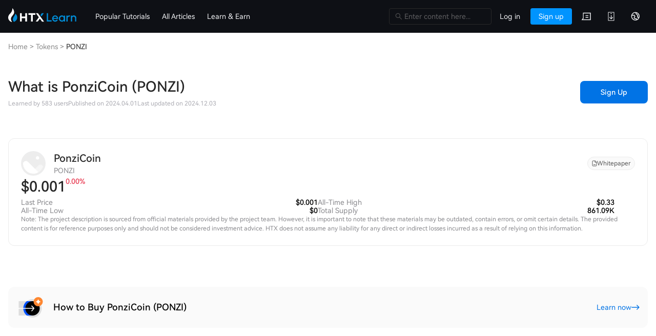

--- FILE ---
content_type: text/html; charset=utf-8
request_url: https://www.htx.com/tokens/PONZI/
body_size: 33895
content:
<!DOCTYPE html><html lang="en-us"><head><meta charSet="utf-8"/><meta property="og:type" content="website"/><meta property="og:site_name" content="HTX"/><meta property="og:image" content="https://hbg-prod-fed-public.hbfile.net/nuwa/static/prod/bf4a94c8-54c1-4ce5-955a-637922b35c17.png"/><meta property="twitter:card" content="summary_large_image"/><meta property="twitter:site" content="HTX"/><meta property="twitter:image" content="https://hbg-prod-fed-public.hbfile.net/nuwa/static/prod/bf4a94c8-54c1-4ce5-955a-637922b35c17.png"/><script src="/web-v4/entry/v4.js"></script><link rel="stylesheet" href="/web-v4/entry/v4.css"/><link rel="alternate" hrefLang="x-default" href="https://www.htx.com/tokens/PONZI/"/><link rel="canonical" href="https://www.htx.com/tokens/PONZI/"/><link rel="alternate" hrefLang="zh-hk" href="https://www.htx.com/zh-hk/tokens/PONZI/"/><link rel="alternate" hrefLang="en-in" href="https://www.htx.com/en-in/tokens/PONZI/"/><link rel="icon" href="https://hbg-fed-static-prd.hbfile.net/enhome/favicon.ico?home"/><meta name="viewport" content="width=device-width,initial-scale=1.0, minimum-scale=1.0, maximum-scale=1.0, user-scalable=no, viewport-fit=cover,shrink-to-fit=no"/><title>PonziCoin (PONZI) | Know Everything about The Cryptocurrency | HTX Exchange</title><meta name="keywords" content="Learn about HTX,how to sign up with HTX,what is crypto loans,how to make investments with cryptocurrencies,how to earn newly-listed tokens,invest in Bitcoin,invest in cryptocurrencies"/><meta name="description" content="Learn PonziCoin (PONZI) basics, unmask its features, and trade PonziCoin (PONZI) effortlessly just o"/><meta property="og:title" content="PonziCoin (PONZI) | Know Everything about The Cryptocurrency | HTX Exchange"/><meta property="og:description" content="Learn PonziCoin (PONZI) basics, unmask its features, and trade PonziCoin (PONZI) effortlessly just o"/><meta property="twitter:title" content="PonziCoin (PONZI) | Know Everything about The Cryptocurrency | HTX Exchange"/><meta property="twitter:description" content="Learn PonziCoin (PONZI) basics, unmask its features, and trade PonziCoin (PONZI) effortlessly just o"/><link rel="alternate" hrefLang="en-us" href="https://www.htx.com/en-us/tokens/PONZI/"/><link rel="alternate" hrefLang="zh-cn" href="https://www.htx.com/zh-cn/tokens/PONZI/"/><link rel="alternate" hrefLang="zh-tc" href="https://www.htx.com/zh-tc/tokens/PONZI/"/><link rel="alternate" hrefLang="ko-kr" href="https://www.htx.com/ko-kr/tokens/PONZI/"/><link rel="alternate" hrefLang="ja-jp" href="https://www.htx.com/ja-jp/tokens/PONZI/"/><link rel="alternate" hrefLang="ru-ru" href="https://www.htx.com/ru-ru/tokens/PONZI/"/><link rel="alternate" hrefLang="de-de" href="https://www.htx.com/de-de/tokens/PONZI/"/><link rel="alternate" hrefLang="fr-fr" href="https://www.htx.com/fr-fr/tokens/PONZI/"/><link rel="alternate" hrefLang="es-es" href="https://www.htx.com/es-es/tokens/PONZI/"/><link rel="alternate" hrefLang="es-la" href="https://www.htx.com/es-la/tokens/PONZI/"/><link rel="alternate" hrefLang="tr-tr" href="https://www.htx.com/tr-tr/tokens/PONZI/"/><link rel="alternate" hrefLang="vi-vi" href="https://www.htx.com/vi-vi/tokens/PONZI/"/><link rel="alternate" hrefLang="pt-pt" href="https://www.htx.com/pt-pt/tokens/PONZI/"/><link rel="alternate" hrefLang="pt-br" href="https://www.htx.com/pt-br/tokens/PONZI/"/><link rel="alternate" hrefLang="it-it" href="https://www.htx.com/it-it/tokens/PONZI/"/><link rel="alternate" hrefLang="nl-nl" href="https://www.htx.com/nl-nl/tokens/PONZI/"/><link rel="alternate" hrefLang="ms-my" href="https://www.htx.com/ms-my/tokens/PONZI/"/><link rel="alternate" hrefLang="uk-ua" href="https://www.htx.com/uk-ua/tokens/PONZI/"/><link rel="alternate" hrefLang="hi-in" href="https://www.htx.com/hi-in/tokens/PONZI/"/><link rel="alternate" hrefLang="id-id" href="https://www.htx.com/id-id/tokens/PONZI/"/><link rel="alternate" hrefLang="x-default" href="https://www.htx.com/en-us/tokens/PONZI/"/><script type="application/ld+json">{"@context":"http://schema.org","@type":"BreadcrumbList","itemListElement":[{"@type":"ListItem","position":1,"item":{"@id":"https://www.htx.com","name":"Home"}},{"@type":"ListItem","position":2,"item":{"@id":"https://www.htx.com//tokens","name":"Tokens"}},{"@type":"ListItem","position":3,"item":{"@id":"//tokens/PONZI","name":"PONZI"}}]}</script><meta name="next-head-count" content="44"/><link rel="preload" href="/hbg-learn-alone/_next/static/css/e85d06cf6f1e192c.css" as="style"/><link rel="stylesheet" href="/hbg-learn-alone/_next/static/css/e85d06cf6f1e192c.css" data-n-g=""/><link rel="preload" href="/hbg-learn-alone/_next/static/css/0279586951518983.css" as="style"/><link rel="stylesheet" href="/hbg-learn-alone/_next/static/css/0279586951518983.css" data-n-p=""/><noscript data-n-css=""></noscript><script defer="" nomodule="" src="/hbg-learn-alone/_next/static/chunks/polyfills-c67a75d1b6f99dc8.js"></script><script src="/hbg-learn-alone/_next/static/chunks/webpack-34fe5399c72ad693.js" defer=""></script><script src="/hbg-learn-alone/_next/static/chunks/framework-4c0df8913b146294.js" defer=""></script><script src="/hbg-learn-alone/_next/static/chunks/main-d4661a6326052cf0.js" defer=""></script><script src="/hbg-learn-alone/_next/static/chunks/pages/_app-c227a28b89d882f9.js" defer=""></script><script src="/hbg-learn-alone/_next/static/chunks/6c9844ae-bea88f46f8b12cbd.js" defer=""></script><script src="/hbg-learn-alone/_next/static/chunks/ea88be26-449bde12144fdc4a.js" defer=""></script><script src="/hbg-learn-alone/_next/static/chunks/ec54e304-2449fb6b06cacae1.js" defer=""></script><script src="/hbg-learn-alone/_next/static/chunks/4422-916643e83c492f12.js" defer=""></script><script src="/hbg-learn-alone/_next/static/chunks/2240-8752fdac86fa1f5a.js" defer=""></script><script src="/hbg-learn-alone/_next/static/chunks/259-21580135d236995c.js" defer=""></script><script src="/hbg-learn-alone/_next/static/chunks/1889-819cf4ef3b6489e2.js" defer=""></script><script src="/hbg-learn-alone/_next/static/chunks/8080-af902aebab5df442.js" defer=""></script><script src="/hbg-learn-alone/_next/static/chunks/5675-aab2a7c41414f281.js" defer=""></script><script src="/hbg-learn-alone/_next/static/chunks/7218-748fa6b615aed8ed.js" defer=""></script><script src="/hbg-learn-alone/_next/static/chunks/1-700f23d1af638524.js" defer=""></script><script src="/hbg-learn-alone/_next/static/chunks/1059-8b498efe959aa1d9.js" defer=""></script><script src="/hbg-learn-alone/_next/static/chunks/2364-31fc90ae4de68a76.js" defer=""></script><script src="/hbg-learn-alone/_next/static/chunks/1063-c957113502911bd9.js" defer=""></script><script src="/hbg-learn-alone/_next/static/chunks/4203-0362f6f73998f8a1.js" defer=""></script><script src="/hbg-learn-alone/_next/static/chunks/pages/tokens/%5Bcurrency%5D-8770a6c383a11e6e.js" defer=""></script><script src="/hbg-learn-alone/_next/static/AIQ7azAzbTR7BUNIjNKwH/_buildManifest.js" defer=""></script><script src="/hbg-learn-alone/_next/static/AIQ7azAzbTR7BUNIjNKwH/_ssgManifest.js" defer=""></script></head><body><div id="__next"><script>
                    var env = (window.location.hostname.match(/^(?:[a-z-0-9]+).([^.]+).tc/) || ["", "prd"])[1];
                </script><script>
                    // 预加载不上报埋点
                    if ((document.documentElement.clientHeight !== 0 || document.documentElement.clientWidth !== 0) && document.visibilityState === 'visible') {
                        const origin = location.origin.replace('//learn', '//www');
                        (function (para) {
                            var p = para.sdk_url, n = para.name, w = window, d = document, s = 'script', x = null, y = null;
                            if (typeof (w['sensorsDataAnalytic201505']) !== 'undefined') {
                                return false;
                            }
                            w['sensorsDataAnalytic201505'] = n;
                            w[n] = w[n] || function (a) {
                                return function () {
                                    (w[n]._q = w[n]._q || []).push([a, arguments]);
                                };
                            };
                            var ifs = ['track', 'quick', 'register', 'registerPage', 'registerOnce', 'trackSignup', 'trackAbtest', 'setProfile', 'setOnceProfile', 'appendProfile', 'incrementProfile', 'deleteProfile', 'unsetProfile', 'identify', 'login', 'logout', 'trackLink', 'clearAllRegister', 'getAppStatus'];
                            for (var i = 0; i < ifs.length; i++) {
                                w[n][ifs[i]] = w[n].call(null, ifs[i]);
                            }
                            if (!w[n]._t) {
                                x = d.createElement(s), y = d.getElementsByTagName(s)[0];
                                x.async = 1;
                                x.src = p;
                                x.setAttribute('charset', 'UTF-8');
                                w[n].para = para;
                                y.parentNode.insertBefore(x, y);
                            }
                        })({
                            sdk_url: origin + '/static/script/sd.min.js',
                            name: 'sensors',
                            server_url: env !== 'prd' ? 'https://report.woodpeckerlog.com/sa?project=default' : 'https://report.woodpeckerlog.com/sa?project=production',
                            heatmap: { scroll_notice_map: 'default' },
                            use_client_time: true,
                            show_log: false,
                            send_type: 'beacon',
                            app_js_bridge: true,
                            is_track_single_page: true,
                        });
                        sensors.registerPage({
                            platform_type: 'OfficialWeb',
                            is_login: function () {
                                return !!+localStorage.getItem('UC_IS_LOGIN') ? true : false;
                            },
                            language_type: function () {
                                let sensorsLangType = {
                                    'zh-cn': 'SimplifiedChinese',
                                    'zh-hk': 'TraditionalChinese',
                                    'zh-tc': 'TraditionalChinese',
                                    'en-us': 'English',
                                    'ko-kr': 'Korean',
                                    'ja-jp': 'Japanese',
                                    'ru-ru': 'Russian',
                                    'tr-tr': 'Turkish',
                                    'vi-vi': 'Vietnamese',
                                    'fr-fr': 'French',
                                    'de-de': 'German',
                                    'es-es': 'Spanish',
                                    'pt-pt': 'Portuguese',
                                    'pt-pr': 'BrazilianPortuguese',
                                    'es-la': 'Spanish-Latin America',
                                    'it-it': 'Italian',
                                    'nl-nl': 'Dutch',
                                    "ms-my": "Bahasa Malaysia",
                                    "en-in": "English (India)",
                                    'uk-ua': 'Українська',
                                    "hi-in": "हिन्दी",
                                    "id-id": "Bahasa Indonesia",
                                };
                                return sensorsLangType[localStorage.lang];
                            },
                        });
                        sensors.quick('autoTrack');
                    } else {
                        sensors = {
                            quick: function(){},
                            track: function(){}
                        }
                    }</script><section class="next-contain " id="en-us"><section class="common_detail-article-headerBaner__z7erI"><section class="css_header-baner__fI1yB"><i class="css_header-logo__48DXn"><span role="img" aria-label="arrow-left" class="anticon anticon-arrow-left"><svg viewBox="64 64 896 896" focusable="false" data-icon="arrow-left" width="1em" height="1em" fill="currentColor" aria-hidden="true"><path d="M872 474H286.9l350.2-304c5.6-4.9 2.2-14-5.2-14h-88.5c-3.9 0-7.6 1.4-10.5 3.9L155 487.8a31.96 31.96 0 000 48.3L535.1 866c1.5 1.3 3.3 2 5.2 2h91.5c7.4 0 10.8-9.2 5.2-14L286.9 550H872c4.4 0 8-3.6 8-8v-60c0-4.4-3.6-8-8-8z"></path></svg></span></i><span class="css_header-title__5OAcJ">Details</span></section></section><main class="common_scroll-container__BhnBW common_scroll-container-overflow-y-visible__gsU24"><div class="common_grid-container__frFGN main-content"><section class="common_main-content__8gfUF"><section class="common_breadcrumb-container__4dklv"><nav class="ant-breadcrumb"><ol><li><span class="ant-breadcrumb-link"><span style="cursor:pointer">Home</span></span><span class="ant-breadcrumb-separator">&gt;</span></li><li><span class="ant-breadcrumb-link"><span style="cursor:pointer">Tokens</span></span><span class="ant-breadcrumb-separator">&gt;</span></li><li><span class="ant-breadcrumb-link"><span style="cursor:pointer">PONZI</span></span><span class="ant-breadcrumb-separator">&gt;</span></li></ol></nav></section><section class="tokens_top-title-info__w00pO"><div class="tokens_top-title-info__title__N7alR"><h1>What is PonziCoin (PONZI)</h1><p><span>Learned by 583 users</span><span>Published on 2024.04.01</span><span>Last updated on 2024.12.03</span></p></div><a href="/register?backUrl=%2Ftrade%2FPONZI_usdt" class="common_learn_action-button--container__Dj9WT tokens_top-title-info__btn__rU4rf"><button class="common_learn_action-button__Narsn common_learn_action-button--container__Dj9WT">Sign Up</button></a></section><section class="tokens_basic-infos__bD4fx"><div class="tokens_basic-infos__names___RwWn"><a href="/price/PONZI" target="_blank"><div class="tokens_basic-infos__names-left__oNtln"><i class="CoinIcon_coin-container__JFgAb"><span style="box-sizing:border-box;display:inline-block;overflow:hidden;width:initial;height:initial;background:none;opacity:1;border:0;margin:0;padding:0;position:relative;max-width:100%"><span style="box-sizing:border-box;display:block;width:initial;height:initial;background:none;opacity:1;border:0;margin:0;padding:0;max-width:100%"><img style="display:block;max-width:100%;width:initial;height:initial;background:none;opacity:1;border:0;margin:0;padding:0" alt="" aria-hidden="true" src="data:image/svg+xml,%3csvg%20xmlns=%27http://www.w3.org/2000/svg%27%20version=%271.1%27%20width=%2748%27%20height=%2748%27/%3e"/></span><img alt="ponzi" src="[data-uri]" decoding="async" data-nimg="intrinsic" style="position:absolute;top:0;left:0;bottom:0;right:0;box-sizing:border-box;padding:0;border:none;margin:auto;display:block;width:0;height:0;min-width:100%;max-width:100%;min-height:100%;max-height:100%"/><noscript><img alt="ponzi" src="/-/x/hb/p/api/contents/currency/icon_png/ponzi.png?1768348800000" decoding="async" data-nimg="intrinsic" style="position:absolute;top:0;left:0;bottom:0;right:0;box-sizing:border-box;padding:0;border:none;margin:auto;display:block;width:0;height:0;min-width:100%;max-width:100%;min-height:100%;max-height:100%" loading="lazy"/></noscript></span></i><div class="tokens_basic-infos__names-left-names__6Ay5_"><h2>PonziCoin</h2><p>PONZI</p></div></div></a><p class="tokens_basic-infos__names-right__w6p_h"><a href="https://ponzico.win/ponzico.pdf" target="_blank" rel="nofollow noopener noreferrer"><img src="/hbg-learn-alone/_next/static/media/file.62dc2b04.svg"/><span>Whitepaper</span></a></p></div><h2 class="tokens_basic-infos__price__5t23K"><a href="/price/PONZI" target="_blank"><p><span></span><span>0.001</span></p><span class="common_down-color__jpkHv">0.00%</span></a></h2><article class="tokens_basic-infos__info-list__RRpL9"><ul><li><span>Last Price</span><span>0.001</span></li><li><span>All-Time Low</span><span>0</span></li></ul><ul><li><span>All-Time High</span><span>0.33</span></li><li><span>Total Supply</span><span>861.09K</span></li></ul></article><article><p class="tokens_basic-infos__note___HRKU">Note: The project description is sourced from official materials provided by the project team. However, it is important to note that these materials may be outdated, contain errors, or omit certain details. The provided content is for reference purposes only and should not be considered investment advice. HTX does not assume any liability for any direct or indirect losses incurred as a result of relying on this information.</p></article></section><section class="IntroductoryTips_introductory-tips__a8gjs  tokens_introductory-tips__J10yQ"><a href="#" rel="noreferrer noopener"><span class="IntroductoryTips_introductory-tips__img__wbPlb"><span style="box-sizing:border-box;display:inline-block;overflow:hidden;width:initial;height:initial;background:none;opacity:1;border:0;margin:0;padding:0;position:relative;max-width:100%"><span style="box-sizing:border-box;display:block;width:initial;height:initial;background:none;opacity:1;border:0;margin:0;padding:0;max-width:100%"><img style="display:block;max-width:100%;width:initial;height:initial;background:none;opacity:1;border:0;margin:0;padding:0" alt="" aria-hidden="true" src="data:image/svg+xml,%3csvg%20xmlns=%27http://www.w3.org/2000/svg%27%20version=%271.1%27%20width=%2756%27%20height=%2756%27/%3e"/></span><img src="[data-uri]" decoding="async" data-nimg="intrinsic" style="position:absolute;top:0;left:0;bottom:0;right:0;box-sizing:border-box;padding:0;border:none;margin:auto;display:block;width:0;height:0;min-width:100%;max-width:100%;min-height:100%;max-height:100%"/><noscript><img src="/hbg-learn-alone/_next/static/media/img-3.b6824174.svg" decoding="async" data-nimg="intrinsic" style="position:absolute;top:0;left:0;bottom:0;right:0;box-sizing:border-box;padding:0;border:none;margin:auto;display:block;width:0;height:0;min-width:100%;max-width:100%;min-height:100%;max-height:100%" loading="lazy"/></noscript></span></span><span class="IntroductoryTips_introductory-tips__content__fwhV3"><span class="IntroductoryTips_introductory-tips__title__zWBmN"><span>Loading...</span></span><span class="IntroductoryTips_introductory-tips__action__8brNk"><span>Loading...</span><span style="box-sizing:border-box;display:inline-block;overflow:hidden;width:initial;height:initial;background:none;opacity:1;border:0;margin:0;padding:0;position:relative;max-width:100%"><span style="box-sizing:border-box;display:block;width:initial;height:initial;background:none;opacity:1;border:0;margin:0;padding:0;max-width:100%"><img style="display:block;max-width:100%;width:initial;height:initial;background:none;opacity:1;border:0;margin:0;padding:0" alt="" aria-hidden="true" src="data:image/svg+xml,%3csvg%20xmlns=%27http://www.w3.org/2000/svg%27%20version=%271.1%27%20width=%2716%27%20height=%2716%27/%3e"/></span><img src="[data-uri]" decoding="async" data-nimg="intrinsic" style="position:absolute;top:0;left:0;bottom:0;right:0;box-sizing:border-box;padding:0;border:none;margin:auto;display:block;width:0;height:0;min-width:100%;max-width:100%;min-height:100%;max-height:100%"/><noscript><img src="/hbg-learn-alone/_next/static/media/right-arrow.880800b5.svg" decoding="async" data-nimg="intrinsic" style="position:absolute;top:0;left:0;bottom:0;right:0;box-sizing:border-box;padding:0;border:none;margin:auto;display:block;width:0;height:0;min-width:100%;max-width:100%;min-height:100%;max-height:100%" loading="lazy"/></noscript></span></span></span></a></section><section class="tokens_content-container__insWY"><h2><strong><span data-title="title" style="line-height:1.5;font-size:20px;font-weight:bold;color:#1C1C1E">PonziCoin: A Satirical Take on Cryptocurrency Schemes</span></strong></h2> 
<h2><strong><span data-title="title" style="line-height:1.5;font-size:20px;font-weight:bold;color:#1C1C1E">Introduction</span></strong></h2> 
<p>In the ever-evolving landscape of cryptocurrencies, PonziCoin, known by its ticker symbol $PONZI, stands out as a remarkable venture that ventures into the realms of satire and social commentary. Unlike the majority of serious crypto projects that aim to offer technological innovation or financial solutions, PonziCoin was created to shine a light on the absurdities inherent in Ponzi schemes and the broader cryptocurrency culture. This article delves into the intricacies of PonziCoin, its creator, operation model, and the responses it elicited from the crypto community.</p> 
<h2><strong><span data-title="title" style="line-height:1.5;font-size:20px;font-weight:bold;color:#1C1C1E">What is PonziCoin?</span></strong></h2> 
<p>PonziCoin is a cryptocurrency project designed with an ironic twist: it operates as an openly declared, decentralized Ponzi scheme, built on blockchain technology. Its inception was not to facilitate genuine investment opportunities but to illustrate the risks associated with such schemes within the crypto sphere. The project’s website and accompanying documentation explicitly labeled PonziCoin as a “literal pyramid scheme,” providing warnings about the potential for substantial financial losses.</p> 
<p>At its core, PonziCoin invited users to purchase and sell tokens with an enticing premise of high returns. Although the project acknowledged its nature, it attracted individuals intrigued by the unconventional narrative and the sheer audacity of its concept.</p> 
<h2><strong><span data-title="title" style="line-height:1.5;font-size:20px;font-weight:bold;color:#1C1C1E">Creator of PonziCoin</span></strong></h2> 
<p>The mastermind behind PonziCoin is Rishab Hegde, a developer based in San Francisco. Hegde's decision to create PonziCoin stemmed from a desire to engage in social commentary regarding the prevalence of dishonest investment tactics within the cryptocurrency market. By coding the PonziCoin ERC-20 token, he sought to challenge the market’s integrity and provoke thought around the ethical implications of such schemes.</p> 
<h2><strong><span data-title="title" style="line-height:1.5;font-size:20px;font-weight:bold;color:#1C1C1E">Investors of PonziCoin</span></strong></h2> 
<p>The investor landscape for PonziCoin appears to be quite sparse. There is no substantial information on significant investment foundations or organizations backing the project. It is essential to note that PonziCoin was primarily regarded as a satire and an artistic performance rather than a legitimate investment opportunity. Consequently, serious investors primarily avoided it, viewing the project through the lens of humor and critique.</p> 
<h2><strong><span data-title="title" style="line-height:1.5;font-size:20px;font-weight:bold;color:#1C1C1E">How Does PonziCoin Work?</span></strong></h2> 
<p>PonziCoin operates on principles reflective of classic pyramid schemes, albeit with elevated transparency. Users can buy and sell tokens, with the project's design enabling funds from new participants to be allocated as returns to earlier holders. This arrangement closely mirrors the mechanics of a traditional Ponzi scheme, where returns for initial investors are paid using the contributions from newer investors.</p> 
<p>Despite the allure of potential profits, the PonziCoin documentation clearly warned participants that returns were speculative and not guaranteed, thus highlighting the inherently risky nature of pyramid schemes. The project's self-sustaining contract served as a poignant reminder of how easily individuals could fall prey to such investments.</p> 
<h2><strong><span data-title="title" style="line-height:1.5;font-size:20px;font-weight:bold;color:#1C1C1E">Timeline of PonziCoin</span></strong></h2> 
<p>Here is a concise timeline detailing the pivotal moments in PonziCoin's history:</p> 
<ul> 
 <li><strong>2018</strong>: PonziCoin was launched by Rishab Hegde, making waves immediately within the cryptocurrency community.</li> 
 <li><strong>2018</strong>: The project gained notoriety as it captured the attention of investors amid a backdrop of growing interest in cryptocurrency. Despite its amusing premise, several individuals engaged with the tokens, driven by curiosity and the humor of the concept.</li> 
 <li><strong>2018</strong>: Shortly after gaining traction, the project’s contract was depleted of funds. The creator did not vanish with any money but instead confirmed that the project would be shut down.</li> 
 <li><strong>Post-2018</strong>: Following its shutdown, the PonziCoin website was transformed to indicate its true nature as a parody or an artistic endeavor, solidifying Hegde’s insistence that the project was not meant to be financially profitable.</li> 
</ul> 
<h2><strong><span data-title="title" style="line-height:1.5;font-size:20px;font-weight:bold;color:#1C1C1E">Key Points About PonziCoin</span></strong></h2> 
<p>The following attributes encapsulate the essence of PonziCoin:</p> 
<ul> 
 <li><strong>Satirical Project</strong>: PonziCoin was designed to be a satirical examination of Ponzi schemes prevalent in the cryptocurrency domain.</li> 
 <li><strong>Transparent Pyramid Scheme</strong>: The project unapologetically classified itself as a “literal pyramid scheme,” differentiating itself from traditional investments.</li> 
 <li><strong>No Serious Investors</strong>: PonziCoin derived its appeal primarily from those who were entertained by its concept; thus, serious investors largely stayed away.</li> 
 <li><strong>Self-Sustaining Contract</strong>: In line with the operations of classic Ponzi schemes, PonziCoin utilized contributions from new participants to pay earlier token holders.</li> 
 <li><strong>Project Shutdown</strong>: The scheme was put to rest after the funds were drained, with the project's closure marking a critical moment in its existence, as it was never intended to run indefinitely.</li> 
</ul> 
<h2><strong><span data-title="title" style="line-height:1.5;font-size:20px;font-weight:bold;color:#1C1C1E">Conclusion</span></strong></h2> 
<p>PonziCoin serves as a compelling case study within the cryptocurrency realm—a project that challenges perceptions and highlights the risks associated with investment schemes that prey on human psychology. By merging satire with blockchain technology, PonziCoin not only entertained but also provoked critical conversations surrounding ethical investment practices, the responsibilities of developers, and the susceptibility of individuals in financial markets. Through its transparent acknowledgment of its nature, PonziCoin reminds enthusiasts and skeptics alike that not all projects in the crypto world are designed with honest intent, reiterating the importance of diligence in any investment.</p> 
<p>In a field that often grapples with the dark corners of its own evolution, PonziCoin stands as an important cultural commentary—a beacon of caution and introspection wrapped in humor.</p></section><section class="IntroductoryTips_introductory-tips__a8gjs  tokens_introductory-tips__J10yQ"><a href="#" rel="noreferrer noopener"><span class="IntroductoryTips_introductory-tips__img__wbPlb"><span style="box-sizing:border-box;display:inline-block;overflow:hidden;width:initial;height:initial;background:none;opacity:1;border:0;margin:0;padding:0;position:relative;max-width:100%"><span style="box-sizing:border-box;display:block;width:initial;height:initial;background:none;opacity:1;border:0;margin:0;padding:0;max-width:100%"><img style="display:block;max-width:100%;width:initial;height:initial;background:none;opacity:1;border:0;margin:0;padding:0" alt="" aria-hidden="true" src="data:image/svg+xml,%3csvg%20xmlns=%27http://www.w3.org/2000/svg%27%20version=%271.1%27%20width=%2756%27%20height=%2756%27/%3e"/></span><img src="[data-uri]" decoding="async" data-nimg="intrinsic" style="position:absolute;top:0;left:0;bottom:0;right:0;box-sizing:border-box;padding:0;border:none;margin:auto;display:block;width:0;height:0;min-width:100%;max-width:100%;min-height:100%;max-height:100%"/><noscript><img src="/hbg-learn-alone/_next/static/media/img-1.098dcedb.svg" decoding="async" data-nimg="intrinsic" style="position:absolute;top:0;left:0;bottom:0;right:0;box-sizing:border-box;padding:0;border:none;margin:auto;display:block;width:0;height:0;min-width:100%;max-width:100%;min-height:100%;max-height:100%" loading="lazy"/></noscript></span></span><span class="IntroductoryTips_introductory-tips__content__fwhV3"><span class="IntroductoryTips_introductory-tips__title__zWBmN"><span>Loading...</span></span><span class="IntroductoryTips_introductory-tips__action__8brNk"><span>Loading...</span><span style="box-sizing:border-box;display:inline-block;overflow:hidden;width:initial;height:initial;background:none;opacity:1;border:0;margin:0;padding:0;position:relative;max-width:100%"><span style="box-sizing:border-box;display:block;width:initial;height:initial;background:none;opacity:1;border:0;margin:0;padding:0;max-width:100%"><img style="display:block;max-width:100%;width:initial;height:initial;background:none;opacity:1;border:0;margin:0;padding:0" alt="" aria-hidden="true" src="data:image/svg+xml,%3csvg%20xmlns=%27http://www.w3.org/2000/svg%27%20version=%271.1%27%20width=%2716%27%20height=%2716%27/%3e"/></span><img src="[data-uri]" decoding="async" data-nimg="intrinsic" style="position:absolute;top:0;left:0;bottom:0;right:0;box-sizing:border-box;padding:0;border:none;margin:auto;display:block;width:0;height:0;min-width:100%;max-width:100%;min-height:100%;max-height:100%"/><noscript><img src="/hbg-learn-alone/_next/static/media/right-arrow.880800b5.svg" decoding="async" data-nimg="intrinsic" style="position:absolute;top:0;left:0;bottom:0;right:0;box-sizing:border-box;padding:0;border:none;margin:auto;display:block;width:0;height:0;min-width:100%;max-width:100%;min-height:100%;max-height:100%" loading="lazy"/></noscript></span></span></span></a></section><section class="tokens_trading-infos__Q_GZl"><section class=""><div class="TradeInfos_trade-infos-header__F2cv8"><h2>Trading</h2><div class="TradeInfos_trade-infos-header__tabs___BVbb"><div class="TradeInfos_trade-infos-header__tabs-item__dWRCv TradeInfos_trade-infos-header__tabs-item--active__IAloE">Spot</div><div class="TradeInfos_trade-infos-header__tabs-item__dWRCv false">Futures</div></div></div><div class="TradeInfos_trade-infos-content__oAfWH"></div></section></section><section class="tokens_hot-articles__Pox1m"><h2>Hot Articles</h2><section class="ArticleList_article-list__Va0KJ"><article class="ArticleList_article-list__item__powk4"><div class="ArticleList_article-list__item-titles__OtNIE"><h3><a href="/details-article/?courseId=682&amp;id=197028" target="_blank">HTX Learn: Learn Hot Cryptos to Share 40,000 USDT</a></h3><p class="ArticleList_article-list__item-titles-description__v4i3h">To enhance your understanding of this week&#x27;s featured cryptos, we are rolling out various rewarding events. Join them now and bring home generous rewards through learning and trading.</p><p class="ArticleList_article-list__item-titles-time__YR6Pk"><span>33.5k Total Views</span><span>Published 2025.12.23</span><span>Updated 2025.12.23</span></p></div><div class="ArticleList_article-list__item-img__1bqdU"><span style="box-sizing:border-box;display:inline-block;overflow:hidden;width:initial;height:initial;background:none;opacity:1;border:0;margin:0;padding:0;position:relative;max-width:100%"><span style="box-sizing:border-box;display:block;width:initial;height:initial;background:none;opacity:1;border:0;margin:0;padding:0;max-width:100%"><img style="display:block;max-width:100%;width:initial;height:initial;background:none;opacity:1;border:0;margin:0;padding:0" alt="" aria-hidden="true" src="data:image/svg+xml,%3csvg%20xmlns=%27http://www.w3.org/2000/svg%27%20version=%271.1%27%20width=%27160%27%20height=%2790%27/%3e"/></span><img src="[data-uri]" decoding="async" data-nimg="intrinsic" style="position:absolute;top:0;left:0;bottom:0;right:0;box-sizing:border-box;padding:0;border:none;margin:auto;display:block;width:0;height:0;min-width:100%;max-width:100%;min-height:100%;max-height:100%"/><noscript><img src="https://d1x7dwosqaosdj.cloudfront.net/images/2025-12/c8e609b3c8a54a6aade6042c55deaab6.png" decoding="async" data-nimg="intrinsic" style="position:absolute;top:0;left:0;bottom:0;right:0;box-sizing:border-box;padding:0;border:none;margin:auto;display:block;width:0;height:0;min-width:100%;max-width:100%;min-height:100%;max-height:100%" loading="lazy"/></noscript></span></div></article><article class="ArticleList_article-list__item__powk4"><div class="ArticleList_article-list__item-titles__OtNIE"><h3><a href="/details-article/?courseId=684&amp;id=197031" target="_blank">Somnia: The Next-Generation Public Chain, Starting the Web3 Era for Mass Consumption</a></h3><p class="ArticleList_article-list__item-titles-description__v4i3h">Somnia is a high-performance, EVM-compatible Layer 1 blockchain co-developed by Improbable and the Somnia Foundation.</p><p class="ArticleList_article-list__item-titles-time__YR6Pk"><span>42.5k Total Views</span><span>Published 2025.12.25</span><span>Updated 2025.12.25</span></p></div><div class="ArticleList_article-list__item-img__1bqdU"><span style="box-sizing:border-box;display:inline-block;overflow:hidden;width:initial;height:initial;background:none;opacity:1;border:0;margin:0;padding:0;position:relative;max-width:100%"><span style="box-sizing:border-box;display:block;width:initial;height:initial;background:none;opacity:1;border:0;margin:0;padding:0;max-width:100%"><img style="display:block;max-width:100%;width:initial;height:initial;background:none;opacity:1;border:0;margin:0;padding:0" alt="" aria-hidden="true" src="data:image/svg+xml,%3csvg%20xmlns=%27http://www.w3.org/2000/svg%27%20version=%271.1%27%20width=%27160%27%20height=%2790%27/%3e"/></span><img src="[data-uri]" decoding="async" data-nimg="intrinsic" style="position:absolute;top:0;left:0;bottom:0;right:0;box-sizing:border-box;padding:0;border:none;margin:auto;display:block;width:0;height:0;min-width:100%;max-width:100%;min-height:100%;max-height:100%"/><noscript><img src="https://d1x7dwosqaosdj.cloudfront.net/images/2025-12/1e723f56f9ec4314a4a952c489a56c88.png" decoding="async" data-nimg="intrinsic" style="position:absolute;top:0;left:0;bottom:0;right:0;box-sizing:border-box;padding:0;border:none;margin:auto;display:block;width:0;height:0;min-width:100%;max-width:100%;min-height:100%;max-height:100%" loading="lazy"/></noscript></span></div></article><article class="ArticleList_article-list__item__powk4"><div class="ArticleList_article-list__item-titles__OtNIE"><h3><a href="/details-article/?courseId=684&amp;id=197034" target="_blank">HTX Learn: Complete a Tutorial on &quot;SOMI&quot; to Share 2,500 USDT</a></h3><p class="ArticleList_article-list__item-titles-description__v4i3h">To help you grasp the essence of SOMI, HTX Learn has launched this Learn &amp; Earn campaign.</p><p class="ArticleList_article-list__item-titles-time__YR6Pk"><span>36.7k Total Views</span><span>Published 2025.12.25</span><span>Updated 2025.12.25</span></p></div><div class="ArticleList_article-list__item-img__1bqdU"><span style="box-sizing:border-box;display:inline-block;overflow:hidden;width:initial;height:initial;background:none;opacity:1;border:0;margin:0;padding:0;position:relative;max-width:100%"><span style="box-sizing:border-box;display:block;width:initial;height:initial;background:none;opacity:1;border:0;margin:0;padding:0;max-width:100%"><img style="display:block;max-width:100%;width:initial;height:initial;background:none;opacity:1;border:0;margin:0;padding:0" alt="" aria-hidden="true" src="data:image/svg+xml,%3csvg%20xmlns=%27http://www.w3.org/2000/svg%27%20version=%271.1%27%20width=%27160%27%20height=%2790%27/%3e"/></span><img src="[data-uri]" decoding="async" data-nimg="intrinsic" style="position:absolute;top:0;left:0;bottom:0;right:0;box-sizing:border-box;padding:0;border:none;margin:auto;display:block;width:0;height:0;min-width:100%;max-width:100%;min-height:100%;max-height:100%"/><noscript><img src="https://d1x7dwosqaosdj.cloudfront.net/images/2025-12/481321f6c7614de0afb1cb0018984a95.png" decoding="async" data-nimg="intrinsic" style="position:absolute;top:0;left:0;bottom:0;right:0;box-sizing:border-box;padding:0;border:none;margin:auto;display:block;width:0;height:0;min-width:100%;max-width:100%;min-height:100%;max-height:100%" loading="lazy"/></noscript></span></div></article></section></section><section class="tokens_about-comments__tftqq"><h2>Discussions</h2><p class="tokens_about-comments__desc__ss0_f">Welcome to the HTX Community. Here, you can stay informed about the latest platform developments and gain access to professional market insights. Users&#x27; opinions on the price of PONZI (PONZI) are presented below.</p><section class="CommentList_comment-list__lIA05"></section></section></section><section class="common_rightFlex__iZupG tokens_right-flex__BWJAY"><article class="RightActiveImg_activity-img__p57pL tokens_right-active-img__CwS5x"><a href="/register?backUrl=%2Ftrade%2FPONZI_usdt" rel="noreferrer noopener"><span style="box-sizing:border-box;display:inline-block;overflow:hidden;width:initial;height:initial;background:none;opacity:1;border:0;margin:0;padding:0;position:relative;max-width:100%"><span style="box-sizing:border-box;display:block;width:initial;height:initial;background:none;opacity:1;border:0;margin:0;padding:0;max-width:100%"><img style="display:block;max-width:100%;width:initial;height:initial;background:none;opacity:1;border:0;margin:0;padding:0" alt="" aria-hidden="true" src="data:image/svg+xml,%3csvg%20xmlns=%27http://www.w3.org/2000/svg%27%20version=%271.1%27%20width=%27340%27%20height=%27132%27/%3e"/></span><img alt="活动图片" src="[data-uri]" decoding="async" data-nimg="intrinsic" style="position:absolute;top:0;left:0;bottom:0;right:0;box-sizing:border-box;padding:0;border:none;margin:auto;display:block;width:0;height:0;min-width:100%;max-width:100%;min-height:100%;max-height:100%"/><noscript><img alt="活动图片" src="/hbg-learn-alone/_next/static/media/en-us.fad9a011.png" decoding="async" data-nimg="intrinsic" style="position:absolute;top:0;left:0;bottom:0;right:0;box-sizing:border-box;padding:0;border:none;margin:auto;display:block;width:0;height:0;min-width:100%;max-width:100%;min-height:100%;max-height:100%" loading="lazy"/></noscript></span></a></article><section class="tokens_related-trade__BLncm"><h2>Trading Pairs</h2><ul class="tokens_related-trade-list__2suBt"></ul></section><section class="tokens_hot-qa__kwITs"><h2>Top Questions</h2><ul class="tokens_hot-qa-list__sMbTn"><li class="tokens_hot-qa-list__item__nlg2k"><a class="tokens_hot-qa-list__item-title__jEsIu" href="/feed/faq/16267583"><h4>How can investors avoid hype driven by Elon Musk’s tweets?</h4><p>11/07 02:17</p></a></li><li class="tokens_hot-qa-list__item__nlg2k"><a class="tokens_hot-qa-list__item-title__jEsIu" href="/feed/faq/16267946"><h4>What are analysts predicting for Bitcoin’s next support level?</h4><p>11/07 02:18</p></a></li><li class="tokens_hot-qa-list__item__nlg2k"><a class="tokens_hot-qa-list__item-title__jEsIu" href="/feed/faq/16267944"><h4>How are Trump’s sons building a crypto empire?</h4><p>11/07 02:18</p></a></li><li class="tokens_hot-qa-list__item__nlg2k"><a class="tokens_hot-qa-list__item-title__jEsIu" href="/feed/faq/16267759"><h4>How is Elon Musk using blockchain or crypto in his companies?</h4><p>11/07 02:17</p></a></li><li class="tokens_hot-qa-list__item__nlg2k"><a class="tokens_hot-qa-list__item-title__jEsIu" href="/feed/faq/16268048"><h4>Is Ethereum’s on-chain surge challenging Bitcoin’s dominance?</h4><p>11/07 02:18</p></a></li></ul></section><section></section></section></div><section class="common_main-content__bottom__hcLSq"><footer class="fed-hbg-footer"><div class="fed-hbg-footer__main"><div class="fed-hbg-footer-links"><div class="fed-collapes"></div></div><div class="fed-hbg-footer__sider"><a class="footer-nav-brand"><img class="fed-hbg-footer__logo" src="[data-uri]" alt="HTX - Leading Bitcoin Exchange"/></a><div class="fed-hbg-footer__group"></div></div></div><div class="fed-hbg-footer__language"><div class="fed-hbg-footer__lang-copyright">© 2013 - <!-- -->2026<!-- --> HTX</div><div class="fed-hbg-footer__lang-btn"><span></span><i class="fed-icon__arrow"></i></div></div><div class="fed-hbg-footer__bar-wrapper"><div class="fed-hbg-footer__bar"><div class="fed-hbg-footer__social"></div><div class="fed-hbg-footer__copyright">© 2013 - <!-- -->2026<!-- --> HTX</div></div></div></footer><div class="HBDrawer "><div id="HBDrawer__container" style="z-index:1003;transition-duration:300ms;top:0;right:0;transform:translate3d(100%, 0, 0);height:100vh" class="HBDrawer__container hbg-drawer"><div class="HBDrawer__header"><div class="HBDrawer__title"><i class="hbg-drawer__icon-back"></i></div></div><div class="hbg-drawer__content"><div class="hb-menu-dropdown__body__item--multi hbg-languages" style="overflow:auto"><div class="hb-menu-dropdown__body__item__sub">Language</div><div class="hb-menu-dropdown__body__items"></div></div></div></div><div class="HBDrawer__overlay" style="background-color:#000;opacity:0.6;z-index:1002"></div></div></section></main></section><section class="hbg-footer"></section></div><script id="__NEXT_DATA__" type="application/json">{"props":{"pageProps":{"_nextI18Next":{"initialI18nStore":{"en-us":{"common":{"什么是 {token}，我为什么要投资 {token}？":"What is {token} and why should I invest in {token}?"," {token} 是一种领先的数字资产，以其创新功能和强大的社区支持而著称。其当前市场价格为 {price}，这吸引了众多投资者关注其增长潜力和稳健的生态系统。":"{token} is a leading digital asset known for its innovative features and a strong community. Its current market price stands at {price}, attracting investor interest in its growth potential and robust ecosystem.","我如何在 HTX 上购买 {token}？":"How can I purchase {token} on HTX?","要在 HTX 上购买 {token} ，只需通过网站或移动应用程序注册，完成KYC 认证流程，然后前往\u003ca className=\"link\" href=\"{href3}\"\u003e购买加密货币\u003c/a\u003e页面。按照提示使用您偏好的支付方式购买 {token}。":"To purchase {token} on HTX, simply sign up via the website or app, complete the KYC verification, and navigate to the \u003ca className=\u0026quot;link\u0026quot; href=\u0026quot;{href3}\u0026quot;\u003eBuy Crypto\u003c/a\u003e section. Follow the instructions to buy {token} using your preferred payment method.","当前 {token} 的价格是多少？它是如何确定的？":"What is the current price of {token} and how is it determined?"," {token} 的\u003ca className='link' href='{href1}'\u003e当前价格\u003c/a\u003e根据市场供需实时更新。购买前，请在 HTX 平台上查阅最新价格，以获取最准确和最新的信息。":"The \u003ca className='link' href='{href1}'\u003ecurrent price\u003c/a\u003e of {token} is updated in real time based on market supply and demand. You can check the last traded price on HTX to make an informed purchase.","购买 {token} 可使用哪些支付方式？":"Which payment methods are available for buying {token}?","HTX 提供多种支付选项购买 {token}，包括\u003ca className='link' href='{href2}'\u003e信用卡/借记卡\u003c/a\u003e、以及银行转账。请选择最适合您需求的支付方式，以获得无缝的 {token} 购买体验。":"HTX offers a variety of payment options for buying {token}, including \u003ca className='link' href='{href2}'\u003ecredit/debit cards\u003c/a\u003e and bank transfers. Choose the method that best suits your needs for a seamless {token} buying experience.","在 HTX 购买 {token} 时，我应预期哪些费用？":"What fees should I expect when buying {token} on HTX?","HTX 对 {token} 的交易收取竞争力费用。通常，现货交易中挂单与吃单的费用均为 0.05%。在期货交易中，挂单费用可低至 0%，而吃单费用为 0.02%。请始终查阅平台上最新的费用结构。":"HTX charges competitive fees for trading {token}. Typically, you will see a 0.05% fee for both spot maker and taker orders. For futures trading {token}, fees can be as low as 0% for maker orders and 0.02% for taker orders. Always review the latest fee structure on the platform.","如何完成 KYC 认证流程以开始购买 {token}？":"How do I complete KYC verification to start trading {token}?","要购买 {token}，您必须在 HTX 上完成 KYC 认证流程。流程包括通过应用、电子邮件或手机号码注册，然后使用所需文件验证身份，从而确保 {token} 交易环境的安全和合规。":"To trade {token}, you must complete KYC verification on HTX. This involves signup with an email or phone number via the website or app, and then verifying your identity with the required documents. This ensures a secure and compliant environment for trading {token}.","如何安全地存储我购买的 {token}？":"How can I securely store my purchased {token}?","您可以将购买的 {token} 安全存储在 HTX 账户中，或转移至其他可信赖的数字钱包。采用先进的安全措施有助于保护您的{token}资产，避免未经授权的访问。":"You can store your {token} assets securely in your HTX account or transfer them to another trusted digital wallet. Utilizing advanced security measures helps keep your {token} investments safe from unauthorized access.","我可以在 HTX 上将 {token} 兑换成其他加密货币吗？":"Can I convert {token} to other cryptocurrencies on HTX?","可以，一旦您购买了 {token}，便可在 HTX 上轻松将其兑换为其他加密货币。该平台同时提供现货和期货交易选项，帮助您实现 {token} 及其他资产的多元化投资组合。":"Yes, once you have purchased {token}, you can easily convert it to other cryptocurrencies on HTX. Additionally, we offer both spot and futures trading services, enabling you to diversify your portfolio with {token} and other assets.","我可以在哪里找到有关 {token} 交易的更多教育资源？":"Where can I find more educational resources about trading {token}?","HTX 提供一个全面的学习中心，其中包含专为 {token} 交易设计的教程和指南。这些资源旨在帮助初学者及经验丰富的交易者掌握使用 {token} 的策略。":"HTX provides a comprehensive learning hub filled with tutorials and guides specifically tailored for trading {token}. These resources are designed to help both beginners and experienced traders master trading strategies.","如果在购买或交易 {token} 时遇到问题，我应该怎么办？":"What should I do if I encounter issues while buying or trading {token}?","如果您在购买或交易 {token} 时遇到任何问题，HTX 提供全天候客户支持。请通过网站或移动应用程序中的支持渠道联系我们，以便迅速获得帮助并解决与 {token} 交易相关的问题。":"If you encounter any issues buying or trading {token} on HTX, our 24/7 customer support is always here to help. Reach out to our support channels via the website or app to get quick assistance and resolve any problems related to {token} trades.","简单4步，即可立即购买 {token}":"Step-by-Step Guide to Buy {token}","踏出您的加密之旅，从 HTX.com 的安全便捷平台开始":"Start Your Crypto Journey with HTX","通过网站或移动应用注册账号，完成身份验证（KYC），即可享受全方位的购买与交易服务。":"Sign up for an HTX account via the website or app and complete KYC verification to enjoy trading and more services.","App 注册":"Signup via App:","\u003ca className='link' href='{downloadApp}'\u003e下载 App\u003c/a\u003e轻松完成注册并按提示进行身份验证":"\u003ca className='link' href='{downloadApp}'\u003eDownload the HTX app\u003c/a\u003e for signup and identity verification.","邮箱注册":"Signup by Email","在官网使用\u003ca className='link' href='{email}'\u003e邮箱\u003c/a\u003e创建账号，完成 KYC 认证":"Use your \u003ca className='link' href='{email}'\u003eemail address\u003c/a\u003e to create an HTX account via the website and complete KYC verification.","手机注册":"Signup by Phone","通过\u003ca className='link' href='{phoneNumber}'\u003e手机号码\u003c/a\u003e注册，验证身份后即可解锁交易功能":"Use your \u003ca className='link' href='{phoneNumber}'\u003ephone number\u003c/a\u003e to create an HTX account via the website and complete KYC verification to start trading.","选择最适合您的方式购买 {token}":"Select Desired Method to Buy {token}","点击 HTX 网站导航点击导航栏中的【买币】选项，查看您所在地区的支持方式。":"Access the Buy Crypto section in the navigation bar to see available options in your region.","为了获得更顺畅的交易体验，建议您先购买稳定币（如 USDT），再以其在现货市场兑换 {token}":"For smoother trading, consider purchasing a stablecoin like USDT first, then use it to trade for {token} on the spot market.","1. P2P/OTC 交易":"1. P2P/OTC Trading","使用 HTX \u003ca className='link first-link' href='{p2pTrade}'\u003e点对点交易\u003c/a\u003e服务直接向其他用户购买 {token}。我们为全球提供最优质的服务和支持。所有订单和交易均受托管和 HTX 保护。":"Buy {token} directly from other users using \u003ca className='link first-link' href='{p2pTrade}'\u003eHTX P2P\u003c/a\u003e with best-in-class services and support globally. All orders and trades are escrowed and protected by HTX.","2. 信用卡/借记卡 购买":"2. Credit/Debit Cards","如果您是一名新用户，这是购买{token}最简易的方式。HTX 支持使用\u003ca className='link' href='{visa}'\u003eVisa\u003c/a\u003e 和 \u003ca className='link' href='{mastercard}'\u003eMastercard\u003c/a\u003e 付款。":"For new users, this is the easiest way to buy {token}. HTX accepts \u003ca className='link' href='{visa}'\u003eVisa\u003c/a\u003e and \u003ca className='link' href='{mastercard}'\u003eMastercard\u003c/a\u003e.","3. 银行转账 购买":"3. Bank Transfers","使用全球\u003ca className='link' href='{bankTransfer}'\u003e银行转账\u003c/a\u003e方式存入资金，再进行现货交易购买 {token}。":"Deposit funds through global \u003ca className='link' href='{bankTransfer}'\u003ebank transfer\u003c/a\u003e options and make a spot trade for {token}.","如何存储 {token}":"How to Store {token}","将您的{token}安全存放在 HTX.com 账户中，随时用于资产\u003ca className='link' href='{trade}'\u003e交易\u003c/a\u003e、区块链转账或\u003ca className='link' href='{pledge}'\u003e质押增值\u003c/a\u003e。":"Securely store your {token} in your HTX account and easily access it for \u003ca className='link' href='{trade}'\u003etrading\u003c/a\u003e, blockchain transactions, or \u003ca className='link' href='{pledge}'\u003estaking\u003c/a\u003e.","如何交易 {token}":"How to Trade {token}","在全球信赖且直观的 HTX.com 平台上，轻松管理您的{token}交易。":"Easily trade {token} and manage your trades on HTX.","立即购买 {currency}":"Buy {currency}","去注册":"Sign Up","安全可靠":"Secure and Reliable","储备金证明":"Proof of Reserves","我们以1:1的方式持有储备金，多重加密冷、热、温、多人协作离钱包,保护您的资产安全资产100%可兑付":"HTX offers 1:1 reserves and adopts multi-layered encryption and offline wallets to ensure security and 100% withdrawal of your assets.","账号安全":"Account Security","多重安全项验证，异地登录提醒，防cookie劫持":"Multi-factor authentication, unusual login alerts, and cookie hijacking protection","币种丰富高流动性":"Diversified Cryptos and High Liquidity","低点差":"Low Buy-Sell Spread","HTX 24小时交易量 \u003cb\u003e{volume}\u003c/b\u003e":"HTX has a trading volume of \u003cb\u003e{volume}\u003c/b\u003e in the last 24 hours.","优质数字资产":"Premium Cryptocurrencies","700+优质数字资产，HTX对已上市币种执行流动性、合规性监管，有效降低用户投资风险":"HTX offers 700+ quality digital assets and manages liquidity and regulatory compliance for all listed cryptos, effectively reducing investment risk for users.","多元交易":"Abundant Products","现货交易、合约交易":"Spot and Futures Trading","提供700+现货币种\u0026U本位、币本位、期权、跟单、交易机器人交易服务":"A wide range of services including spot and margin trading, USDT-M and Coin-M futures, copy trading, options, and trading bots.","高息理财":"High Yield Earning","简单赚币、定投、余币宝、节点质押":"Simple Earn, Regular Invest, SmartEarn, and staking.","随身交易 7*24小时服务":"Trade Anytime with 24/7 Services","多端支持，随身交易":"Trade Anytime, Anywhere","支持IOS、Android、HarmonyOS及主流桌面浏览器":"Supporting iOS, Android, and HarmonyOS devices and major desktop browsers.","7*24小时客户服务":"24/7 Customer Service","7*24小时专业答疑，守护您的资产":"Protecting your assets with round-the-clock support","为何HTX是购买{currency}的最佳平台？":"Why Choose HTX to Buy {currency}?","{fullName}对美元的价格将实时更新，反映其近期的表现。在过去的24小时内，{fullName}经历了 {renderChg}% 的变化。":"The price of {fullName} in USD is updated in real time, reflecting its recent performance. Over the past 24 hours, {fullName} has experienced a {renderChg}% change.","{shortName}交易额(24h)":"{shortName} Turnover (24h)","{shortName}交易量(24h)":"{shortName} Trading Volume (24h)","流通市值":"Market Cap","历史最高":"All-Time High","使用{fiat}购买{currency}":"Use {fiat} to buy {currency}","如何购买新币种？":"How to Buy New Cryptos","如何购买热门币种？":"How to Buy Trending Cryptos","如何购买其他板块币种？":"How to Buy Other Cryptos","购买{currency}的热门法币":"Popular Fiat to Buy {currency}","开启加密资产交易之旅，借助 HTX 安全、直观的平台，开启您的加密货币世界。立即注册，即可交易比特币及众多优质加密资产！":"Begin your crypto journey with HTX, a secure and intuitive platform. Start trading Bitcoin and a wide range of high-quality digital assets. Sign up now!","现货":"Spot","合约":"Futures","交易":"Trading","问答":"FAQs","在 \u003ca className='link'\u003eHTX\u003c/a\u003e 购买你的第一枚 {currency} ":"Buy your first {currency} on \u003ca className='link'\u003eHTX\u003c/a\u003e","注册交易赚取最高 \u003ca className='link'\u003e{reward}\u003c/a\u003e 奖励":"Sign up and trade to win rewards worth up to \u003ca className='link'\u003e{reward}\u003c/a\u003e.","获取高达 \u003cspan\u003e8400元\u003c/span\u003e 新手礼包":"Win up to \u003cspan\u003e1,500 USDT\u003c/span\u003e Welcome Bonus.","恢复":"Recover","相关讨论":"Discussions","欢迎来到HTX社区。在这里，您可以了解最新的平台发展动态并获得专业的市场意见。以下是用户对{currencyFullName}({currency})币价的意见。":"Welcome to the HTX Community. Here, you can stay informed about the latest platform developments and gain access to professional market insights. Users' opinions on the price of {currencyFullName} ({currency}) are presented below.","官网":"Website","白皮书":"Whitepaper","区块浏览器":"Block Explorer","最新价格":"Last Price","交易额(24h)":"Turnover (24h)","历史最低":"All-Time Low","发行总量":"Total Supply","总市值":"Fully Diluted Market Cap","排名":"Ranking","流通总量":"Circulating Supply","风险：扩容之争，存在潜在的分叉风险":"Risks: Debate over scalability and potential risks of forks","注意：项目简介来自于官方项目团队所发布或提供的信息资料，可能存在过时、错误或遗漏，相关内容仅供参考且不构成投资建议，HTX不会承担任何依赖这些信息而产生的直接或间接损失。":"Note: The project description is sourced from official materials provided by the project team. However, it is important to note that these materials may be outdated, contain errors, or omit certain details. The provided content is for reference purposes only and should not be considered investment advice. HTX does not assume any liability for any direct or indirect losses incurred as a result of relying on this information.","热门文章":"Hot Articles","立即学习":"Learn now","如何购买{fullName}（{currency}）":"How to Buy {fullName} ({currency})","了解新币种？":"New Cryptos","了解热门币种？":"Popular Cryptos","其他板块加密货币":"More Cryptos","相关交易":"Trading Pairs","永续":"Perpetual","{visit}人学过":"{visit} Total Views","发布于 {createTime}":"Published {createTime}","更新于 {updateTime}":"Updated {updateTime}","评论":"Comments","说点什么":"Say something...","已复制":"Copied","看涨":"Bullish","看跌":"Bearish","举报":"Report","复制链接":"Copy link","点赞":"Like","相关币对":"相关币对","共%num%条评论":"%num% comments in total","相关资讯":"Related News","无网络":"No internet connection","暂无内容":"No content available","投诉成功":"Reported","投诉类型":"Report Type","取消":"Cancel","确定":"Confirm","淫秽色情":"Obscenity","营销广告":"Marketing and advertising","恶意谩骂":"Malice and abuse","虚假谣言":"Misinformation and rumors","违法信息":"Illegal information","分享":"Share","正在获取更多内容":"Loading more","资讯推荐":"News","长文推荐":"Articles","前天":"2 days ago","昨天":"Yesterday","#nNum#小时前":"#nNum#h ago","#nNum#分钟前":"#nNum#m ago","刚刚":"Just now","星期日":"Sunday","星期一":"Monday","星期二":"Tuesday","星期三":"Wednesday","星期四":"Thursday","星期五":"Friday","星期六":"Saturday","今天":"Today","币币交易主要是针对数字货币和数字货币之间的交易，以其中一种币作为计价单位去购买其他币种 。币币交易的规则同样是按照价格优先、时间优先的顺序完成撮合交易，直接实现数字资产之间的兑换。":"In spot trading, traders buy one cryptocurrency with another or sell one crypto for another. Spot orders are matched on the market based on the principle of price-time priority, and the cryptocurrencies are exchanged once the placed orders are filled.","在现货交易中，通过引入杠杆可以增大收益，当然也同时承担较大损失的风险。火币全球站杠杆交易是币币现货交易的衍生金融工具，火币全球站的用户可通过在平台使用杠杆增加可交易的资产，进而享受高投资的收益，但同时也必须承担相应的风险。":"Leverage can be introduced to spot trading to amplify profits at the cost of higher risks of losses. HTX's Margin Trading is a derivative platform of spot trading that allows traders to leverage up their trades for higher returns while bearing higher risks of course.","火币合约是一种数字资产衍生产品。用户可以通过判断涨跌，选择买入做多或卖出做空合约来获取数字资产价格上涨/下降的收益。":"HTX Futures is a trading platform for cryptocurrency derivatives products. Traders can choose to long or short futures products to profit from up or down markets.","秒懂币币交易":"Learn spot trading in seconds","投票成功":"Voted","%num%人参与":"%num% participants","已结束":"Ended","社区 ｜ 在这里发现币圈财富机会":"Community ｜ Explore and discover crypto fortunes","社区频道":"Community","动态详情":"Post","深度频道":"Article","快讯频道":"News","社区首页":"Community","免责声明":"Disclaimer","以上内容不代表火币任何立场":"The content above does not represent HTX's positions.","不做为任何交易相关决策建议":"HTX does not provide any trading recommendations.","暂无记录":"No records","全部评论":"All Comments","发布":"Post","说点什么吧":"Say something...","最新":"Latest","最热":"Hot","回复":"Reply","相关阅读":"Related Articles","社区详情":"Community","快讯详情":"News","阅读量":"Views","内容量":"Posts","参与人数":"Participants","Related currency pairs":"Cryptocurrency Pairs","话题详情":"Topic","热门话题":"Trending Topics","首页":"Home","点击重试":"Click to retry","数字资产交易平台":"Cryptocurrency Exchange","长文详情":"Insights","视频加载失败，请重试":"Loading failed. Please try again","当前系统环境不支持播放该视频格式":"This video format is not supported","直播已结束，回放正在生成中...":"Live ended. Generating replay...","主播正在赶来的路上，请稍候...":"Live streamer incoming, please wait...","详情页面":"Details","已学":"Completed","进行中":"Ongoing","%num%人学过":"Learned by %num% users","BTC·比特币":"BTC · Bitcoin","比特币是诞生于2009年1月3日的一种点对点传输的加密货币。":"Bitcoin (BTC) is a peer-to-peer cryptocurrency created on Jan 3, 2009.","ETH·以太坊":"ETH · Ethereum","以太坊Ethereum被称为通用区块链计算机，概念诞生于2013年。":"Ethereum, which was conceived in 2013, aims to be a world computer.","USDT·泰达币":"USDT · Tether","ADA·卡尔达诺":"ADA · Cardano","Cardano是一个权益证明区块链网络和智能合约平台。":"Cardano is a proof-of-stake blockchain network and smart contract platform","DOT·波卡":"DOT · Polkadot","波卡是一个为跨链交流建立的分片网络，旨在连接多种类型的网络。":"Polkadot is a sharded multi-chain network that handles numerous exchanges on multiple chains in parallel.","数字资产与详情":"All About Cryptocurrencies","主流币种详情 快速了解主流币种的前世今生":"Popular Coin: A brief introduction to popular coins","比特币的概念最初由中本聪在2008年11月首先提出来的，这是一个不需要政府等中心机构参与，而是所有人一起维护的点对点的电子现金系统。比特币总量是恒定的，共2100万枚。所以比特币有“数字黄金”的美名。":"The concept of Bitcoin was first proposed by Satoshi Nakamoto in November 2008. It is a peer-to-peer electronic cash system that is open to everyone and does not require any participation of a central authority, such as the government. The supply limit of Bitcoin is capped at 21 million BTC. As such, Bitcoin is often referred to as “digital gold”.","现货交易主要是针对数字货币和数字货币之间的交易，以其中一种币作为计价单位去购买其他币种 。现货交易的规则同样是按照价格优先、时间优先的顺序完成撮合交易，直接实现数字资产之间的兑换。":"In spot trading, traders buy one cryptocurrency with another or sell one crypto for another. Spot orders are matched on the market based on the principle of price-time priority, and the cryptocurrencies are exchanged once the placed orders are filled.","在现货交易中，通过引入杠杆可以增大收益，当然也同时承担较大损失的风险。火必杠杆交易是现货交易的衍生金融工具，火必的用户可通过在平台使用杠杆增加可交易的资产，进而享受高投资的收益，但同时也必须承担相应的风险。":"Leverage can be introduced to spot trading to amplify profits at the cost of higher risks of losses. HTX's Margin Trading is a derivative platform of spot trading that allows traders to leverage up their trades for higher returns while bearing higher risks of course.","火必合约是一种数字资产衍生产品。用户可以通过判断涨跌，选择买入做多或卖出做空合约来获取数字资产价格上涨/下降的收益。":"HTX Futures is a trading platform for cryptocurrency derivatives products. Traders can choose to long or short futures products to profit from up or down markets.","一分钟了解比特币":"Buy Bitcoin in a minute","秒懂现货交易":"Learn spot trading in seconds","杠杆交易入门":"Margin trading tutorial","合约交易入门":"Futures trading tutorial","购买流程":"Buying Process","实名认证":"ID Verification","一键购买":"One-Click Purchase","支付款项":"Payment","卖家放币":"Receive cryptos from seller","购买比特币":"Buy Bitcoin","交易流程":"Trading Process","选择交易对":"Choose a Trading Pair","查看价格":"View Price","填写订单":"Enter Amount","点击买入":"Click 'Buy'","去交易":"Trade Now","资产划转":"Transfer Assets","申请借币":"Apply for a Loan","还本付息":"Repay Principal and Interest","交割合约使用差价交割的模式，合约到期时，所有未平仓的仓位，按照指数价格最后一小时的算术平均价进行平仓，而不是进行实物交割。":"When they expire, Delivery Futures products are cash settled based on the open/close price difference, not physically delivered. All the matured positions are closed at the arithmetic average index prices during the last hour before expiry.","没有到期日，可长线持有，最高支持125倍杠杆。":"Supporting up to 125x leverage, perpetual futures contracts do not expire and can be held as long as you want.","U本位合约是一种数字资产衍生产品，用户可以通过判断涨跌，选择买入做多或卖出做空合约来获取数字资产价格上涨/下降的收益，以USDT作为计价单位":"USDT-M Futures contracts are cryptocurrency derivatives denominated and settled in USDT. Users can choose to open long or short futures and profit from up or down markets.","交割合约":"Coin-M Delivery","币本位永续合约":"Coin-M Perpetual","U本位合约":"USDT-M Futures","资金划转":"Transfer Assets","开仓":"Open Positions","持仓":"Hold Positions","热门推荐":"Popular Tutorials","最近在学":"Recently Learned","xxx人学过":"Learned by xxx users","总课程%num%讲":"%num% lessons in total","上一课":"Previous","下一课":"Next","比特币,比特币价格,比特币交易平台,以太坊,以太坊价格,加密货币交易所,狗狗币":"Bitcoin, Bitcoin price, Bitcoin trading platform, Ethereum, Ethereum price, crypto exchange, Dogecoin","加密好文推荐｜火必社区":"Recommended Articles | HTX Community","火必最新资讯与社区热帖推荐，按照您的阅读习惯，为您推荐最优加密信息":"Latest crypto news and trending posts recommended for you based on your reading habits","关注｜火必社区":"Following | HTX Community","您关注的币圈重要信息":"Important crypto news you care about","最热｜火必社区":"Trending | HTX Community","火必社区热门帖子推荐":"Trending posts recommended for you by HTX Community","社区｜火必社区":"Community | HTX Community","聆听火必用户真实声音，了解币圈社区热门帖子推荐":"Hear what other users have to say and discover trending posts on HTX Community","火必|购买比特币/以太坊|安全的加密货币交易平台":"HTX | Buy Bitcoin/Ethereum| Secure cryptocurrency trading platform","火必":"HTX","twitterImg":"https://hbg-prod-fed-public.hbfile.net/nuwa/static/prod/bf4a94c8-54c1-4ce5-955a-637922b35c17.png","火必为全球超过1000万用户提供安全稳定的交易服务，您在火必可以方便快捷的购买比特币、以太坊、狗狗币、屎币等超过500种优质加密资产。":"HTX serves its 10 million+ users worldwide with secure and stable trading services. Here at HTX, you can buy Bitcoin, Ethereum, Dogecoin, SHIB, and over 500 quality cryptocurrencies anywhere, anytime.","What is Bitcoin | Learn Crypto | Huobi Learn":"What is Bitcoin | Learn Crypto | HTX Learn","Learn Crypto,What is Bitcoin,What is Ether,How to Buy Crypto,How to Buy Bitcoin,Invest in Bitcoin,Invest in Crypto":"Learn Crypto,What is Bitcoin,What is Ether,How to Buy Crypto,How to Buy Bitcoin,Invest in Bitcoin,Invest in Crypto","欢迎来到直播房间，观看直播请文明交流，避免发布暴力、涉黄等违法信息，官方发现将永久屏蔽账号。":"Welcome to livestream room. Please chat in a civilized manner and do not post any illegal messages involving violence, pornography, etc., as those will cause the relevant accounts to be permanently blocked.","聊起来吧":"Chat now","发送":"Send","直播倒计时":"Countdown to live event","立即预约":"Subscribe now","已预约":"Subscribed","已有%num%人预约加入":"%num% users have subscribed","关注":"Follow","已关注":"Following","手机观看":"View on phones","扫码下载APP":"Scan QR code to download APP","手机观看直播":"Watch live on phones","全部":"All","预约":"Subscribe","看直播":"Watch Live","看回放":"Replay","预约失败":"Failed to subscribe","是否确认取消预约？":"Cancel subscription?","确认":"Confirm","取消预约成功":"Cancelled","取消预约失败":"Failed to cancel","预约成功":"Successfully subscribed","直播":"Live","回放":"Playback","火必直播":"HTX Live","热门直播":"Popular","精彩回放":"Highlight","更多":"More","直播预告":"Upcoming","新手入门":"Beginner's Guide","火必成长学院 | 什么是比特币 | 了解加密货币":"HTX Learn | What Is Bitcoin | Learn About Cryptocurrency","了解火必,怎么注册火必账户,什么是质押借币,如何进行加密货币理财,如何赚取新币,投资比特币,投资加密货币":"Learn about HTX,how to sign up with HTX,what is crypto loans,how to make investments with cryptocurrencies,how to earn newly-listed tokens,invest in Bitcoin,invest in cryptocurrencies","通过学习区块链赚取加密货币。增长区块链知识、完成测验并免费获得加密货币":"Earn cryptocurrencies by learning blockchain. Grow your blockchain knowledge base, complete tests to earn cryptocurrencies for free","了解加密货币,什么是比特币,什么是以太币,如何购买加密货币,如何购买比特币,投资比特币,投资加密货币":"Learn about cryptocurrency,what is Bitcoin,what is Ethereum,how to buy cryptocurrency,how to buy Bitcoin,invest in Bitcoin,invest in cryptocurrency","交易后才可以发布哦":"You can only make posts after performing a trade.","答题汇总页":"Results","答题页面":"Quiz","未开始":"Coming Soon","参与用户需完成身份认证KYC L%level%级别认证":"Participants are required to complete L%level% KYC verification.","答题未开始":"Coming Soon","答题结束":"Ended","未满足条件":"Ineligible","开始答题":"Start Quiz","答题已通过":"Passed","答题未通过":"Failed","活动时间":"Event Period","总奖池":"Prize Pool","参加条件":"Eligibility","每位用户%num%次答题机会":"Each user has %num% chance(s).","请登录后重试":"Please log in and try again","立即交卷":"Submit","交卷时间：":"Submitted:","上一题":"PREV","下一题":"NEXT","题目列表":"Questions","剩余%num%道题":"%num% question(s) unanswered","未通过":"You did not pass.","再次答题":"Play Again","已通过":"You passed!","领取奖励":"Claim Reward","活动结束24小时内将到账":"Reward to be credited within 24h after the event ends","正确率":"Accuracy","答对总数：":"Correct:","%num%题":"%num%","题目总数：":"Total:","答题时间：":"Time:","剩余%num%次":"%num% chance(s) remaining","请求失败，请重试":"Request failed. Please try again","累计答题数":"Total Questions Answered","总答题时间：":"Your Time:","总涉及知识点":"Knowledge Involved","答题正确率":"Accuracy","已掌握知识点":"Knowledge Mastered","已交卷":"Submitted","未答题":"Not started","状态：":"Status:","用时：":"Time:","结果：":"Result:","答对%num%道 / 共%total%道":"%num%/%total% questions answered correctly","共%num%道":"%num% questions","%num%天":"%num% d","%num%小时":"%num% h","%num%分":"%num% min","%num%秒":"%num% sec","未学习":"Not Started","学习中":"In Progress","KYC身份认证等级 L%level%":"L%level% KYC verification completed","奖励总额":"Total Rewards","提交答案":"Submit","提交时间：":"Submitted:","感谢您的参与，奖励将在活动结束后发放到您的资产账户。":"Thank you for your participation. Your rewards will be credited to your Spot account after the event concludes.","总收益率":"Total PnL%","总收益":"Total PnL","跟单者总收益":"Followers' PnL","交易胜率":"Win Rate","已跟单":"Following","已满员":"Full","跟单":"Follow","带单数据":"Performance","查看详情":"Details","胜率":"Win Rate","总盈利笔数":"Win Trades","跟单人数":"Copied by","立即跟单":"Copy","评论_ed":"commented","发布_ed":"posted","关注_1":"Following","粉丝":"Followers","文章":"Articles","火币交易员":"HTX Copy Trader","推荐用户":"Traders For You","换一换":"Change","个人主页":"Profile","学习赚币":"Learn \u0026 Earn","开始":"Go","结束":"End","学习奖励":"Prize Pool","%num%人已加入学习":"Learned by %num% users","查看学习内容":"Start Learning","参与答题":"Quiz","获得奖励":"Receive Rewards","学习知识\u003cspan\u003e赚取收益\u003c/span\u003e":"Learn More, \u003cspan\u003eEarn More\u003c/span\u003e","通过学习免费获得加密货币和平台福利":"Unlock token rewards and platform benefits through learning","规则":"Rules","全部文章":"All Articles","初级":"Basic","中级":"Intermediate","进阶":"Advanced","主题":"Subject","难易程度":"Difficulty Level","输入内容":"Enter content here...","复制成功":"Copied","目录":"Content","分享至":"Share to","更多课程":"More Tutorials","数字货币 \u003cspan\u003e全攻略\u003c/span\u003e":"Your \u003cspan\u003eGuidebook\u003c/span\u003e into Cryptocurrency","行业热点尽在成长学院":"Uncover the latest crypto trends at HTX Learn","文章\u003cspan\u003e(%nNum%)\u003c/span\u003e":"Article \u003cspan\u003e(%nNum%)\u003c/span\u003e","发布于#time#":"Published on #time#","更新于#time#":"Last updated on #time#","%nNum%条关于“%text%”的文章":"%nNum% Articles on “%text%”","币种介绍":"Tokens","购买教程":"How to Buy","如何购买#currency# | HTX.com":"How to Buy #currency# | HTX.com","发现使用HTX.com购买#currency#的最简单方式。我们的逐步指南确保交易体验顺畅和安全。立即探索我们的指南，开始您的加密货币之旅。":"Discover the easiest way to purchase #currency# on HTX.com. Our step-by-step guide ensures a smooth and secure trading experience. Dive into the guide to embark on your cryptocurrency journey.","如何购买加密货币 | HTX.com":"How to Buy Cryptocurrency | HTX.com","发现使用HTX.com购买加密货币的最简单方式。我们的逐步指南确保交易体验顺畅和安全。立即加入，轻松在HTX.com上购买加密货币。":"Discover the easiest way to purchase cryptocurrencies on HTX.com. Our step-by-step guide ensures a smooth and secure trading experience. Join now and effortlessly buy cryptocurrencies on HTX.com.","#currency# | 全面的加密资产介绍 | HTX交易所":"#currency# | Know Everything about The Cryptocurrency | HTX Exchange","在HTX交易所获取有关#currency#的知识。以直接的方式了解它，揭示它的特点。轻松交易并在HTX上获取#currency#。":"Learn #currency# basics, unmask its features, and trade #currency# effortlessly just on HTX.","全球加密代币概览 | 探索各种加密货币 | HTX交易所":"Popular Cryptocurrencies | Explainer | HTX Exchange","轻松了解HTX交易所的各种加密货币。通过简单的介绍了解每一种加密货币。找出它们的独特之处，发现如何在HTX上进行交易。":"Catch a glimpse of popular cryptocurrencies, learn their basics and features through simple instructions, and discover how to trade them on HTX.","深度":"Articles","Cryptocurrency Community Articles| HTX Community":"Cryptocurrency Community Articles| HTX Community","Explore the most recent updates and developments in the world of cryptocurrencies through HTX Community. Gain insights from prominent influencers and reputable media outlets, offering their perspectives and analysis on the dynamic realm of digital currency":"Explore the most recent updates and developments in the world of cryptocurrencies through HTX Community. Gain insights from prominent influencers and reputable media outlets, offering their perspectives and analysis on the dynamic realm of digital currency","社区":"Community","Cryptocurrency Community Feeds| HTX Community":"Cryptocurrency Community Feeds| HTX Community","Follow Cryptocurrency Community Feeds| HTX Community":"Follow Cryptocurrency Community Feeds| HTX Community","Hot Cryptocurrency Community Feeds| HTX Community":"Hot Cryptocurrency Community Feeds| HTX Community","推荐":"Recommend","Recommended Articles | HTX Community":"Recommended Articles | HTX Community","Latest crypto news and trending posts recommended for you based on your reading habits":"Latest crypto news and trending posts recommended for you based on your reading habits","快讯":"News","Cryptocurrency Community News| HTX Community":"Cryptocurrency Community News| HTX Community","火币直播":"HTX Live","在火币社区直播观看由 #author# 主持的 #title# 的直播。实时获取加密货币行业的见解、专家分析和最新动态。":"Watch the live stream hosted by #author# on #title# in the HTX Live. Get real-time insights, expert analysis, and the latest updates on the crypto industry.","实时加密货币资讯｜火币直播":"Instant Crypto News | HTX Live","在火币社区实时掌握加密货币行业最新动态，观看专家直播、获取市场分析、新闻和重要资讯，紧跟行业潮流。":"Keep up with the latest crypto developments in the HTX Community. Watch expert live streams, get in-depth market analysis, and stay informed with the latest news and updates.","加密货币社区新闻｜火币社区":"Crypto Space Updates | HTX Community","在火币社区掌握最新加密货币新闻，了解行业动态、市场趋势及专家评论。":"Stay informed with cryptocurrency updates in the HTX Community. Access the latest news, track market trends, and hear from industry experts.","TRX·波场TRON":"TRX · TRON","波场TRON是诞生于2017年的基于区块链的去中心化操作系统。":"TRON is a decentralized, blockchain-based operating system created in 2017.","其他#plateName#板块加密货币":"More Cryptos in #plateName# Sector","什么是#symbol#":"What is #symbol#","更多币种介绍":"Explore more cryptos","出错啦！您访问的页面不存在":"Page Not Found.","返回首页":"Back to Home","查看更多":"More","全部收起":"Less","火币":"HTX","火币|购买比特币/以太坊|安全的加密货币交易平台":"HTX | Buy Bitcoin/Ethereum| Secure cryptocurrency trading platform","火币为全球超过1000万用户提供安全稳定的交易服务，您在火币可以方便快捷的购买比特币、以太坊、狗狗币、屎币等超过500种优质加密资产。":"HTX serves its 10 million+ users worldwide with secure and stable trading services. Here at HTX, you can buy Bitcoin, Ethereum, Dogecoin, SHIB, and over 500 quality cryptocurrencies anywhere, anytime.","全部回答":"Answers","注册交易":"Sign Up \u0026 Trade","获取高达 \u003cspan\u003e1,500 USDT\u003c/span\u003e 新手礼包":"Win up to \u003cspan\u003e1,500 USDT\u003c/span\u003e Welcome Bonus.","立即参与":"Join","相关问答":"Related Questions","加密货币介绍":"About Cryptos","什么是 #coin#":"What is #coin#?","热门问答":"Top Questions","热门分类":"Hot Categories","#num#个问答":"#num# questions","热门加密货币":"Trending Cryptos","如何购买加密货币":"How to Buy Cryptos","如何购买 #coin#":"How to buy #coin#","回答":"Answer","加载中":"Loading...","#num#浏览":"#num# Views","#num#问题":"#num# Questions","#num#文章":"#num# Articles","#num#回答":"#num# Answers","#num#讨论":"#num# Discussions","{title} - 答案和见解| HTX":"{title} - Answers | HTX","阅读问题\"{title}\"的答案。通过添加您自己的答案或见解来加入对话":"Get answers to \u0026quot;{title}\u0026quot; and share your insights.","关于 %category% 的问题 - 相关主题和解答 | HTX":"%category% - Q\u0026A | HTX","浏览 %category% 下的所有问题。查找特定于 %category% 的讨论和答案。":"View all questions and answers in the %category% section and join discussions on %category%.","%category% 分类相关问答":"%category% Q\u0026A","所有分类":"Categories","获取分类失败":"Failed to get the category.","发现加密货币相关分类 - 探索感兴趣的主题 | HTX":"Explore Crypto Categories - Hot Topics | HTX","查看我们的加密货币问题数据库中使用的所有分类。深入研究对您重要的主题并发现相关讨论":"Explore our Crypto FAQ categories and dive into topics that interest you.","探索所有加密货币问题 - 找到您需要的答案 | HTX":"Crypto FAQ - Get Answers | HTX","浏览我们社区中的各种问题。搜索、过滤并贡献答案以帮助其他人找到解决方案。":"Find answers, ask questions, and contribute to our community. Search, filter, and help others find solutions.","阅读问题“{title}”的答案。通过添加您自己的答案或见解来加入对话":"Get answers to \u0026quot;{title}\u0026quot; and share your insights."}}},"initialLocale":"en-us","ns":["common"],"userConfig":{"i18n":{"defaultLocale":"en-us","fallbackLng":"en-us","locales":["en-us","fr-fr","it-it","ko-kr","zh-cn","hi-in","id-id","zh-hk","zh-tc","de-de","es-es","ja-jp","nl-nl","pt-pt","pt-br","ru-ru","tr-tr","vi-vi","de-de","uk-ua","zh-tw","es-la","en-in"],"lowerCaseLng":true},"localePath":"/app/lib/hbg-learn-alone/src/i18n/json"}},"request":{"host":"www.htx.com","locale":"en-us"},"is404":false,"detailData":{"hotFaq":[{"id":16267583,"type":1,"languageId":3,"title":"How can investors avoid hype driven by Elon Musk’s tweets?","content":"Hey fellow crypto enthusiasts! 🌟 With all the buzz around Elon Musk's tweets and their impact on the market, how can savvy investors steer clear of hype-driven decisions? What strategies or tips do yo","richText":null,"contentText":null,"specialContent":null,"textType":1,"imgList":[],"userAvatar":"https://download.hbfile.net/hbg/img/202507111806/c3f9ae8e380948c79e95f87e9f9ea64e/4614a1a930c4026f3b7d0775cc667e2e.png","userNickname":"50641**","isAlive":0,"createdTime":1762323263378,"commentNum":3,"praiseNum":0,"praiseStatus":0,"focusStatus":0,"visit":7281,"shareNum":0,"shared":0,"isSelf":0,"isShowEventTag":0,"vipImg":"","uidUnique":"301134361","videoUrl":"","videoImage":null,"videoWidth":0,"videoHeight":0,"shareLink":"","shareLinkTitle":"","shareImage":null,"itemType":"1","shareComment":null,"ucExtInfo":{"headImage":"https://download.hbfile.net/hbg/img/202507111806/c3f9ae8e380948c79e95f87e9f9ea64e/4614a1a930c4026f3b7d0775cc667e2e.png","headImageType":"DEFAULT","frameUrl":"","nftRarity":"","nickName":"50641**","uidUnique":"301134361","route":"holigeit://open/v1?url=ihuobiglobal://m.hbg.com/content/PersonalCenter?uidUnique=301134361","showExtBusinessTag":""},"hotComment":"","hotComAuditor":"","hotComPrasie":0,"hotComUid":"","shareFrom":null,"shareFromAvatar":null,"shareFromLink":null,"showTag":4,"shareType":0,"recommendWord":null,"parentDynamic":null,"recom_base_info":null,"version":1,"top":0,"interactiveType":0,"interactiveTime":1762481865548,"coinTags":[],"extend":null,"showTrans":0,"jumpType":0,"airdropIcon":null},{"id":16267946,"type":1,"languageId":3,"title":"What are analysts predicting for Bitcoin’s next support level?","content":"Hey everyone! I'm super curious about Bitcoin's future! What are the latest predictions from analysts regarding its next support level? With all the buzz in the crypto world, I can't wait to hear your","richText":null,"contentText":null,"specialContent":null,"textType":1,"imgList":[],"userAvatar":"https://download.hbfile.net/hbg/img/202507111806/c3f9ae8e380948c79e95f87e9f9ea64e/4614a1a930c4026f3b7d0775cc667e2e.png","userNickname":"50641**","isAlive":0,"createdTime":1762320575922,"commentNum":3,"praiseNum":0,"praiseStatus":0,"focusStatus":0,"visit":2699,"shareNum":0,"shared":0,"isSelf":0,"isShowEventTag":0,"vipImg":"","uidUnique":"301134703","videoUrl":"","videoImage":null,"videoWidth":0,"videoHeight":0,"shareLink":"","shareLinkTitle":"","shareImage":null,"itemType":"1","shareComment":null,"ucExtInfo":{"headImage":"https://download.hbfile.net/hbg/img/202507111806/c3f9ae8e380948c79e95f87e9f9ea64e/4614a1a930c4026f3b7d0775cc667e2e.png","headImageType":"DEFAULT","frameUrl":"","nftRarity":"","nickName":"50641**","uidUnique":"301134703","route":"holigeit://open/v1?url=ihuobiglobal://m.hbg.com/content/PersonalCenter?uidUnique=301134703","showExtBusinessTag":""},"hotComment":"","hotComAuditor":"","hotComPrasie":0,"hotComUid":"","shareFrom":null,"shareFromAvatar":null,"shareFromLink":null,"showTag":4,"shareType":0,"recommendWord":null,"parentDynamic":null,"recom_base_info":null,"version":1,"top":0,"interactiveType":0,"interactiveTime":1762481884600,"coinTags":[],"extend":null,"showTrans":0,"jumpType":0,"airdropIcon":null},{"id":16267944,"type":1,"languageId":3,"title":"How are Trump’s sons building a crypto empire?","content":"Have you heard about how Trump’s sons are diving into the crypto world? It’s fascinating! They’re not just sitting back; they’re actively building a crypto empire that’s grabbing attention. What strat","richText":null,"contentText":null,"specialContent":null,"textType":1,"imgList":[],"userAvatar":"https://download.hbfile.net/hbg/img/202507111806/c3f9ae8e380948c79e95f87e9f9ea64e/4614a1a930c4026f3b7d0775cc667e2e.png","userNickname":"50640**","isAlive":0,"createdTime":1762312548291,"commentNum":3,"praiseNum":0,"praiseStatus":0,"focusStatus":0,"visit":1840,"shareNum":0,"shared":0,"isSelf":0,"isShowEventTag":0,"vipImg":"","uidUnique":"301133517","videoUrl":"","videoImage":null,"videoWidth":0,"videoHeight":0,"shareLink":"","shareLinkTitle":"","shareImage":null,"itemType":"1","shareComment":null,"ucExtInfo":{"headImage":"https://download.hbfile.net/hbg/img/202507111806/c3f9ae8e380948c79e95f87e9f9ea64e/4614a1a930c4026f3b7d0775cc667e2e.png","headImageType":"DEFAULT","frameUrl":"","nftRarity":"","nickName":"50640**","uidUnique":"301133517","route":"holigeit://open/v1?url=ihuobiglobal://m.hbg.com/content/PersonalCenter?uidUnique=301133517","showExtBusinessTag":""},"hotComment":"","hotComAuditor":"","hotComPrasie":0,"hotComUid":"","shareFrom":null,"shareFromAvatar":null,"shareFromLink":null,"showTag":4,"shareType":0,"recommendWord":null,"parentDynamic":null,"recom_base_info":null,"version":1,"top":0,"interactiveType":0,"interactiveTime":1762481884495,"coinTags":[],"extend":null,"showTrans":0,"jumpType":0,"airdropIcon":null},{"id":16267759,"type":1,"languageId":3,"title":"How is Elon Musk using blockchain or crypto in his companies?","content":"In what ways is Elon Musk integrating blockchain technology or cryptocurrency within his various companies? Specifically, how are these innovations being utilized to enhance operations, improve effici","richText":null,"contentText":null,"specialContent":null,"textType":1,"imgList":[],"userAvatar":"https://download.hbfile.net/hbg/img/202507111806/c3f9ae8e380948c79e95f87e9f9ea64e/4614a1a930c4026f3b7d0775cc667e2e.png","userNickname":"50640**","isAlive":0,"createdTime":1762309892497,"commentNum":3,"praiseNum":0,"praiseStatus":0,"focusStatus":0,"visit":1647,"shareNum":0,"shared":0,"isSelf":0,"isShowEventTag":0,"vipImg":"","uidUnique":"301133447","videoUrl":"","videoImage":null,"videoWidth":0,"videoHeight":0,"shareLink":"","shareLinkTitle":"","shareImage":null,"itemType":"1","shareComment":null,"ucExtInfo":{"headImage":"https://download.hbfile.net/hbg/img/202507111806/c3f9ae8e380948c79e95f87e9f9ea64e/4614a1a930c4026f3b7d0775cc667e2e.png","headImageType":"DEFAULT","frameUrl":"","nftRarity":"","nickName":"50640**","uidUnique":"301133447","route":"holigeit://open/v1?url=ihuobiglobal://m.hbg.com/content/PersonalCenter?uidUnique=301133447","showExtBusinessTag":""},"hotComment":"","hotComAuditor":"","hotComPrasie":0,"hotComUid":"","shareFrom":null,"shareFromAvatar":null,"shareFromLink":null,"showTag":4,"shareType":0,"recommendWord":null,"parentDynamic":null,"recom_base_info":null,"version":1,"top":0,"interactiveType":0,"interactiveTime":1762481876854,"coinTags":[],"extend":null,"showTrans":0,"jumpType":0,"airdropIcon":null},{"id":16268048,"type":1,"languageId":3,"title":"Is Ethereum’s on-chain surge challenging Bitcoin’s dominance?","content":"Is Ethereum's recent surge in on-chain activity truly a challenge to Bitcoin's long-standing dominance, or is it merely a temporary blip fueled by hype? As the crypto landscape evolves, can Ethereum s","richText":null,"contentText":null,"specialContent":null,"textType":1,"imgList":[],"userAvatar":"https://download.hbfile.net/hbg/img/202507111806/c3f9ae8e380948c79e95f87e9f9ea64e/4614a1a930c4026f3b7d0775cc667e2e.png","userNickname":"50641**","isAlive":0,"createdTime":1762303195221,"commentNum":3,"praiseNum":0,"praiseStatus":0,"focusStatus":0,"visit":3165,"shareNum":0,"shared":0,"isSelf":0,"isShowEventTag":0,"vipImg":"","uidUnique":"301134227","videoUrl":"","videoImage":null,"videoWidth":0,"videoHeight":0,"shareLink":"","shareLinkTitle":"","shareImage":null,"itemType":"1","shareComment":null,"ucExtInfo":{"headImage":"https://download.hbfile.net/hbg/img/202507111806/c3f9ae8e380948c79e95f87e9f9ea64e/4614a1a930c4026f3b7d0775cc667e2e.png","headImageType":"DEFAULT","frameUrl":"","nftRarity":"","nickName":"50641**","uidUnique":"301134227","route":"holigeit://open/v1?url=ihuobiglobal://m.hbg.com/content/PersonalCenter?uidUnique=301134227","showExtBusinessTag":""},"hotComment":"","hotComAuditor":"","hotComPrasie":0,"hotComUid":"","shareFrom":null,"shareFromAvatar":null,"shareFromLink":null,"showTag":4,"shareType":0,"recommendWord":null,"parentDynamic":null,"recom_base_info":null,"version":1,"top":0,"interactiveType":0,"interactiveTime":1762481888514,"coinTags":[],"extend":null,"showTrans":0,"jumpType":0,"airdropIcon":null}],"current":{"id":4238,"type":1,"title":"What is PONZI","abstraction":null,"content":"\u003ch2\u003e\u003cstrong\u003e\u003cspan data-title=\"title\" style=\"line-height:1.5;font-size:20px;font-weight:bold;color:#1C1C1E\"\u003ePonziCoin: A Satirical Take on Cryptocurrency Schemes\u003c/span\u003e\u003c/strong\u003e\u003c/h2\u003e \n\u003ch2\u003e\u003cstrong\u003e\u003cspan data-title=\"title\" style=\"line-height:1.5;font-size:20px;font-weight:bold;color:#1C1C1E\"\u003eIntroduction\u003c/span\u003e\u003c/strong\u003e\u003c/h2\u003e \n\u003cp\u003eIn the ever-evolving landscape of cryptocurrencies, PonziCoin, known by its ticker symbol $PONZI, stands out as a remarkable venture that ventures into the realms of satire and social commentary. Unlike the majority of serious crypto projects that aim to offer technological innovation or financial solutions, PonziCoin was created to shine a light on the absurdities inherent in Ponzi schemes and the broader cryptocurrency culture. This article delves into the intricacies of PonziCoin, its creator, operation model, and the responses it elicited from the crypto community.\u003c/p\u003e \n\u003ch2\u003e\u003cstrong\u003e\u003cspan data-title=\"title\" style=\"line-height:1.5;font-size:20px;font-weight:bold;color:#1C1C1E\"\u003eWhat is PonziCoin?\u003c/span\u003e\u003c/strong\u003e\u003c/h2\u003e \n\u003cp\u003ePonziCoin is a cryptocurrency project designed with an ironic twist: it operates as an openly declared, decentralized Ponzi scheme, built on blockchain technology. Its inception was not to facilitate genuine investment opportunities but to illustrate the risks associated with such schemes within the crypto sphere. The project’s website and accompanying documentation explicitly labeled PonziCoin as a “literal pyramid scheme,” providing warnings about the potential for substantial financial losses.\u003c/p\u003e \n\u003cp\u003eAt its core, PonziCoin invited users to purchase and sell tokens with an enticing premise of high returns. Although the project acknowledged its nature, it attracted individuals intrigued by the unconventional narrative and the sheer audacity of its concept.\u003c/p\u003e \n\u003ch2\u003e\u003cstrong\u003e\u003cspan data-title=\"title\" style=\"line-height:1.5;font-size:20px;font-weight:bold;color:#1C1C1E\"\u003eCreator of PonziCoin\u003c/span\u003e\u003c/strong\u003e\u003c/h2\u003e \n\u003cp\u003eThe mastermind behind PonziCoin is Rishab Hegde, a developer based in San Francisco. Hegde's decision to create PonziCoin stemmed from a desire to engage in social commentary regarding the prevalence of dishonest investment tactics within the cryptocurrency market. By coding the PonziCoin ERC-20 token, he sought to challenge the market’s integrity and provoke thought around the ethical implications of such schemes.\u003c/p\u003e \n\u003ch2\u003e\u003cstrong\u003e\u003cspan data-title=\"title\" style=\"line-height:1.5;font-size:20px;font-weight:bold;color:#1C1C1E\"\u003eInvestors of PonziCoin\u003c/span\u003e\u003c/strong\u003e\u003c/h2\u003e \n\u003cp\u003eThe investor landscape for PonziCoin appears to be quite sparse. There is no substantial information on significant investment foundations or organizations backing the project. It is essential to note that PonziCoin was primarily regarded as a satire and an artistic performance rather than a legitimate investment opportunity. Consequently, serious investors primarily avoided it, viewing the project through the lens of humor and critique.\u003c/p\u003e \n\u003ch2\u003e\u003cstrong\u003e\u003cspan data-title=\"title\" style=\"line-height:1.5;font-size:20px;font-weight:bold;color:#1C1C1E\"\u003eHow Does PonziCoin Work?\u003c/span\u003e\u003c/strong\u003e\u003c/h2\u003e \n\u003cp\u003ePonziCoin operates on principles reflective of classic pyramid schemes, albeit with elevated transparency. Users can buy and sell tokens, with the project's design enabling funds from new participants to be allocated as returns to earlier holders. This arrangement closely mirrors the mechanics of a traditional Ponzi scheme, where returns for initial investors are paid using the contributions from newer investors.\u003c/p\u003e \n\u003cp\u003eDespite the allure of potential profits, the PonziCoin documentation clearly warned participants that returns were speculative and not guaranteed, thus highlighting the inherently risky nature of pyramid schemes. The project's self-sustaining contract served as a poignant reminder of how easily individuals could fall prey to such investments.\u003c/p\u003e \n\u003ch2\u003e\u003cstrong\u003e\u003cspan data-title=\"title\" style=\"line-height:1.5;font-size:20px;font-weight:bold;color:#1C1C1E\"\u003eTimeline of PonziCoin\u003c/span\u003e\u003c/strong\u003e\u003c/h2\u003e \n\u003cp\u003eHere is a concise timeline detailing the pivotal moments in PonziCoin's history:\u003c/p\u003e \n\u003cul\u003e \n \u003cli\u003e\u003cstrong\u003e2018\u003c/strong\u003e: PonziCoin was launched by Rishab Hegde, making waves immediately within the cryptocurrency community.\u003c/li\u003e \n \u003cli\u003e\u003cstrong\u003e2018\u003c/strong\u003e: The project gained notoriety as it captured the attention of investors amid a backdrop of growing interest in cryptocurrency. Despite its amusing premise, several individuals engaged with the tokens, driven by curiosity and the humor of the concept.\u003c/li\u003e \n \u003cli\u003e\u003cstrong\u003e2018\u003c/strong\u003e: Shortly after gaining traction, the project’s contract was depleted of funds. The creator did not vanish with any money but instead confirmed that the project would be shut down.\u003c/li\u003e \n \u003cli\u003e\u003cstrong\u003ePost-2018\u003c/strong\u003e: Following its shutdown, the PonziCoin website was transformed to indicate its true nature as a parody or an artistic endeavor, solidifying Hegde’s insistence that the project was not meant to be financially profitable.\u003c/li\u003e \n\u003c/ul\u003e \n\u003ch2\u003e\u003cstrong\u003e\u003cspan data-title=\"title\" style=\"line-height:1.5;font-size:20px;font-weight:bold;color:#1C1C1E\"\u003eKey Points About PonziCoin\u003c/span\u003e\u003c/strong\u003e\u003c/h2\u003e \n\u003cp\u003eThe following attributes encapsulate the essence of PonziCoin:\u003c/p\u003e \n\u003cul\u003e \n \u003cli\u003e\u003cstrong\u003eSatirical Project\u003c/strong\u003e: PonziCoin was designed to be a satirical examination of Ponzi schemes prevalent in the cryptocurrency domain.\u003c/li\u003e \n \u003cli\u003e\u003cstrong\u003eTransparent Pyramid Scheme\u003c/strong\u003e: The project unapologetically classified itself as a “literal pyramid scheme,” differentiating itself from traditional investments.\u003c/li\u003e \n \u003cli\u003e\u003cstrong\u003eNo Serious Investors\u003c/strong\u003e: PonziCoin derived its appeal primarily from those who were entertained by its concept; thus, serious investors largely stayed away.\u003c/li\u003e \n \u003cli\u003e\u003cstrong\u003eSelf-Sustaining Contract\u003c/strong\u003e: In line with the operations of classic Ponzi schemes, PonziCoin utilized contributions from new participants to pay earlier token holders.\u003c/li\u003e \n \u003cli\u003e\u003cstrong\u003eProject Shutdown\u003c/strong\u003e: The scheme was put to rest after the funds were drained, with the project's closure marking a critical moment in its existence, as it was never intended to run indefinitely.\u003c/li\u003e \n\u003c/ul\u003e \n\u003ch2\u003e\u003cstrong\u003e\u003cspan data-title=\"title\" style=\"line-height:1.5;font-size:20px;font-weight:bold;color:#1C1C1E\"\u003eConclusion\u003c/span\u003e\u003c/strong\u003e\u003c/h2\u003e \n\u003cp\u003ePonziCoin serves as a compelling case study within the cryptocurrency realm—a project that challenges perceptions and highlights the risks associated with investment schemes that prey on human psychology. By merging satire with blockchain technology, PonziCoin not only entertained but also provoked critical conversations surrounding ethical investment practices, the responsibilities of developers, and the susceptibility of individuals in financial markets. Through its transparent acknowledgment of its nature, PonziCoin reminds enthusiasts and skeptics alike that not all projects in the crypto world are designed with honest intent, reiterating the importance of diligence in any investment.\u003c/p\u003e \n\u003cp\u003eIn a field that often grapples with the dark corners of its own evolution, PonziCoin stands as an important cultural commentary—a beacon of caution and introspection wrapped in humor.\u003c/p\u003e","video":"","author":null,"duration":0,"coverImg":"https://d1x7dwosqaosdj.cloudfront.net/images/2024-03/454feccaba8448db96441c43ea7b8047.png","top":0,"hideComment":0,"courseBelong":249,"courseLevel":1,"courseSort":1115,"uid":null,"visit":583,"status":1,"languageId":3,"tagList":["Tokens"],"adminId":0,"operatorName":null,"read":0,"readStatus":0,"newest":0,"authorImg":null,"jumpType":0,"jumpUrl":"","jumpText":"","createTime":1711938636590,"updateTime":1733213721958,"deleted":0,"extend":"{\"source\":2,\"symbol\":\"PONZI\",\"symbolSource\":2}","convertText":"b21d0c10abf7b8a208c30705a6902d9c","notFirstCourse":true},"hotList":[{"id":197028,"type":1,"title":"HTX Learn: Learn Hot Cryptos to Share 40,000 USDT","abstraction":"To enhance your understanding of this week's featured cryptos, we are rolling out various rewarding events. Join them now and bring home generous rewards through learning and trading.\n","video":"","author":"HTX Learn","duration":0,"coverImg":"https://d1x7dwosqaosdj.cloudfront.net/images/2025-12/c8e609b3c8a54a6aade6042c55deaab6.png","courseBelong":682,"courseLevel":1,"visit":33472,"languageId":3,"tagList":["Earn"],"authorImg":null,"earnStartTime":1766484000727,"earnEndTime":1767693600727,"isEarn":1,"createTime":1766469904585,"updateTime":1766479827839,"status":2,"result":2,"extend":"","currencyType":0},{"id":197031,"type":1,"title":"Somnia: The Next-Generation Public Chain, Starting the Web3 Era for Mass Consumption","abstraction":"Somnia is a high-performance, EVM-compatible Layer 1 blockchain co-developed by Improbable and the Somnia Foundation.","video":"","author":"HTX Learn","duration":0,"coverImg":"https://d1x7dwosqaosdj.cloudfront.net/images/2025-12/1e723f56f9ec4314a4a952c489a56c88.png","courseBelong":684,"courseLevel":2,"visit":42509,"languageId":3,"tagList":["Earn"],"authorImg":null,"earnStartTime":1766653200842,"earnEndTime":1767862800842,"isEarn":1,"createTime":1766636292384,"updateTime":1766636292384,"status":2,"result":2,"extend":"","currencyType":0},{"id":197034,"type":1,"title":"HTX Learn: Complete a Tutorial on \"SOMI\" to Share 2,500 USDT","abstraction":"To help you grasp the essence of SOMI, HTX Learn has launched this Learn \u0026 Earn campaign.","video":"","author":"HTX Learn","duration":0,"coverImg":"https://d1x7dwosqaosdj.cloudfront.net/images/2025-12/481321f6c7614de0afb1cb0018984a95.png","courseBelong":684,"courseLevel":1,"visit":36749,"languageId":3,"tagList":["Earn"],"authorImg":null,"earnStartTime":1766653200842,"earnEndTime":1767862800842,"isEarn":1,"createTime":1766642374323,"updateTime":1766645612391,"status":2,"result":2,"extend":"","currencyType":0}],"relatedArticle":[{"id":18021006,"type":1,"languageId":3,"title":"今日加密货币市场动态——现货比特币ETF资金净流出6.81亿美元，DeFi广告及代币化存款引发关注","content":"HTX Year-End Carnival: 150,000 USDT Over 28 Days!Love \u0026 Consensus: The Heart of $BroccoliBrev: ZK Omnichain Data Proof今日加密货币市场动态——现货比特币ETF资金净流出6.81亿美元，DeFi广告及代币化存款引发关注 今日加密货币市场，现货比特币ETF扭转了早盘的资金流入，在202","richText":null,"contentText":"{\"data\":[{\"type\":\"RichTextParagraph\",\"children\":[{\"type\":\"RichTextArticle\",\"content\":\"HTX Year-End Carnival: 150,000 USDT Over 28 Days!\",\"topicId\":\"860\",\"style\":{}},{\"type\":\"RichTextArticle\",\"content\":\"Love \u0026 Consensus: The Heart of $Broccoli\",\"topicId\":\"1006\",\"style\":{}},{\"type\":\"RichTextArticle\",\"content\":\"Brev: ZK Omnichain Data Proof\",\"topicId\":\"1003\",\"style\":{}},{\"type\":\"RichTextText\",\"content\":\"今日加密货币市场动态——现货比特币ETF资金净流出6.81亿美元，DeFi广告及代币化存款引发关注\\n\\n今日加密货币市场，现货比特币ETF扭转了早盘的资金流入，在2026年的第一个完整周内连续四天出现净流出，累计资金流出6.81亿美元，表明机构投资者的风险偏好正在减弱。\\n\\nCointelegraph\\n\\n这一趋势发生在1月初短暂的强势之后，但本周晚些时候的赎回量超过了之前的乐观情绪。以太坊现货ETF也呈现类似的趋势，本周同样以净流出告终。\\n\\nCointelegraph\\n\\n与此同时，据报道，一个支持DeFi的组织投放广告，敦促人们向参议员施压，要求将DeFi条款排除在即将出台的加密货币立法之外，这凸显了去中心化金融倡导者与更广泛的监管努力之间持续存在的紧张关系。  ——Cointelegraph\\n\\n此外，金融巨头纽约梅隆银行（BNY Mellon）面向机构客户推出了代币化银行存款，这标志着传统资产向链上化迈出了重要一步，旨在增强抵押品和保证金的使用场景。——Cointelegraph\\n\\n这种多层次的市场格局——主要机构产品的资金外流、监管方面的政治压力以及金融代币化举措——描绘出一幅加密生态系统处于动荡之中的图景，资本流动和政策走向都在快速变化。——Cointelegraph\\n\\nhtx社区每月创作者挑战赛\",\"style\":{}}]},{\"type\":\"RichTextImage\",\"children\":[{\"url\":\"https:\\/\\/d1x7dwosqaosdj.cloudfront.net\\/images\\/2026-01-11\\/095893a7-d00e-4374-9fd8-8a4410f7cf11.png\",\"width\":660,\"height\":372,\"adaptive\":true}]}]}","specialContent":null,"textType":3,"imgList":[{"image":"https://d1x7dwosqaosdj.cloudfront.net/images/2026-01-11/095893a7-d00e-4374-9fd8-8a4410f7cf11.png","thumbImage":"https://d1x7dwosqaosdj.cloudfront.net/images/2026-01-11/095893a7-d00e-4374-9fd8-8a4410f7cf11.png","width":660,"height":372}],"userAvatar":"https://d1x7dwosqaosdj.cloudfront.net/images/2026-01-08/c9c9944b-c6d4-4446-8079-b25427cd02c8","userNickname":"Zote","isAlive":0,"createdTime":1768091285262,"commentNum":7,"praiseNum":5,"praiseStatus":0,"focusStatus":0,"visit":4,"shareNum":1,"shared":1,"isSelf":0,"isShowEventTag":0,"vipImg":"","uidUnique":"324173701","videoUrl":"","videoImage":null,"videoWidth":0,"videoHeight":0,"shareLink":"","shareLinkTitle":"","shareImage":null,"itemType":"1","shareComment":null,"ucExtInfo":{"headImage":"https://d1x7dwosqaosdj.cloudfront.net/images/2026-01-08/c9c9944b-c6d4-4446-8079-b25427cd02c8","headImageType":"DEFAULT","frameUrl":"","nftRarity":"","nickName":"Zote","uidUnique":"324173701","route":"holigeit://open/v1?url=ihuobiglobal://m.hbg.com/content/PersonalCenter?uidUnique=324173701","showExtBusinessTag":""},"hotComment":"","hotComAuditor":"","hotComPrasie":0,"hotComUid":"","shareFrom":null,"shareFromAvatar":null,"shareFromLink":null,"showTag":4,"shareType":0,"recommendWord":null,"parentDynamic":null,"recom_base_info":"{\"life_days\":3.0,\"device_id\":\"fbfd6bef461dd092e0d6d1c0a5b41b9a\",\"item_id\":18021006,\"item_type\":4,\"sence_id\":302,\"language\":3,\"bucket_test\":\"cache_0109\",\"bucket\":\"-2\",\"rts\":\"01\",\"user_id\":\"fbfd6bef461dd092e0d6d1c0a5b41b9a\",\"strategy\":\"random\",\"request_id\":\"e9131cb9-be17-42fe-abab-400e831b3a34\",\"recall_type\":\"01\"}","version":1,"top":0,"interactiveType":null,"interactiveTime":null,"coinTags":[],"extend":null,"showTrans":0,"jumpType":0,"airdropIcon":null},{"id":18156032,"type":1,"languageId":3,"title":"To me, this move feels very natural. When people","content":"HTX Year-End Carnival: 150,000 USDT Over 28 Days!Check In Daily, Win Prizes Daily — Join the Fun!Claim1,200 USDT in the Monthly Creation ChallengeTo me, this move feels very natural. When people talk ","richText":null,"contentText":"{\"data\":[{\"type\":\"RichTextParagraph\",\"children\":[{\"type\":\"RichTextArticle\",\"content\":\"HTX Year-End Carnival: 150,000 USDT Over 28 Days!\",\"topicId\":\"860\",\"style\":{}},{\"type\":\"RichTextArticle\",\"content\":\"Check In Daily, Win Prizes Daily — Join the Fun!\",\"topicId\":\"458\",\"style\":{}},{\"type\":\"RichTextArticle\",\"content\":\"Claim1,200 USDT in the Monthly Creation Challenge\",\"topicId\":\"237\",\"style\":{}},{\"type\":\"RichTextText\",\"content\":\"To me, this move feels very natural.\\n\\nWhen people talk about onchain finance, they often picture retail users and DeFi natives. But the reality is that the actors with real scale and long-term demand are institutions. And institutions don’t optimize for hype — they care about three things above all: privacy, control, and regulatory alignment.\\n\\n@RaylsLabs was clearly designed with those constraints in mind from day one, not patched in later. That’s why the connection with @bitfinex makes sense. Bitfinex isn’t chasing short-term narratives; it has consistently made room for more sophisticated, institution-grade infrastructure.\\n\\nI see this less as an announcement and more as a signal:\\nonchain finance is entering a new phase — moving from “can this work?” to “can this be used at scale, sustainably, and responsibly?”\\n\\nA new chapter really does begin\",\"style\":{}}]}]}","specialContent":null,"textType":3,"imgList":[],"userAvatar":"https://d1x7dwosqaosdj.cloudfront.net/images/2026-01/251ad7d8a4394c20b95fb6733166b2da.jpeg","userNickname":"Mr.Abrash","isAlive":0,"createdTime":1768401756170,"commentNum":0,"praiseNum":3,"praiseStatus":0,"focusStatus":0,"visit":1,"shareNum":1,"shared":1,"isSelf":0,"isShowEventTag":0,"vipImg":"","uidUnique":"271157746","videoUrl":"","videoImage":null,"videoWidth":0,"videoHeight":0,"shareLink":"","shareLinkTitle":"","shareImage":null,"itemType":"1","shareComment":null,"ucExtInfo":{"headImage":"https://d1x7dwosqaosdj.cloudfront.net/images/2026-01/251ad7d8a4394c20b95fb6733166b2da.jpeg","headImageType":"DEFAULT","frameUrl":"","nftRarity":"","nickName":"Mr.Abrash","uidUnique":"271157746","route":"holigeit://open/v1?url=ihuobiglobal://m.hbg.com/content/PersonalCenter?uidUnique=271157746","showExtBusinessTag":"BIG_V"},"hotComment":"","hotComAuditor":"","hotComPrasie":0,"hotComUid":"","shareFrom":null,"shareFromAvatar":null,"shareFromLink":null,"showTag":4,"shareType":0,"recommendWord":null,"parentDynamic":null,"recom_base_info":"{\"life_days\":0.25,\"device_id\":\"fbfd6bef461dd092e0d6d1c0a5b41b9a\",\"item_id\":\"18156032\",\"item_type\":4,\"sence_id\":302,\"language\":3,\"bucket_test\":\"cache_0109\",\"bucket\":\"-2\",\"rts\":\"01\",\"user_id\":\"fbfd6bef461dd092e0d6d1c0a5b41b9a\",\"strategy\":\"random\",\"request_id\":\"e9131cb9-be17-42fe-abab-400e831b3a34\",\"recall_type\":\"01\"}","version":1,"top":0,"interactiveType":null,"interactiveTime":null,"coinTags":[],"extend":null,"showTrans":0,"jumpType":0,"airdropIcon":null},{"id":17970313,"type":1,"languageId":3,"title":"Многолетний инвестор в биткоин утверждает, что пре","content":"Многолетний инвестор в биткоин утверждает, что превзошел всех скептиков своими инвестициями в XRP Майкл XBT, инвестор в биткоин с 2014 года, сообщил, что XRP по-прежнему остается его крупнейшим активо","richText":null,"contentText":null,"specialContent":null,"textType":1,"imgList":[{"image":"https://d1x7dwosqaosdj.cloudfront.net/images/2026-01/f930698af3914b48836fd59b5086373f.png","thumbImage":"https://d1x7dwosqaosdj.cloudfront.net/images/2026-01/f930698af3914b48836fd59b5086373f.png","width":745,"height":447}],"userAvatar":"https://d1x7dwosqaosdj.cloudfront.net/images/2026-01-09/caee527f-4fc7-440a-b0e5-09c0c67c48ee.jpeg","userNickname":"比特斯基","isAlive":0,"createdTime":1767792703986,"commentNum":7,"praiseNum":20,"praiseStatus":0,"focusStatus":0,"visit":31,"shareNum":1,"shared":1,"isSelf":0,"isShowEventTag":0,"vipImg":"","uidUnique":"277646411","videoUrl":"","videoImage":null,"videoWidth":0,"videoHeight":0,"shareLink":"","shareLinkTitle":"","shareImage":null,"itemType":"1","shareComment":null,"ucExtInfo":{"headImage":"https://d1x7dwosqaosdj.cloudfront.net/images/2026-01-09/caee527f-4fc7-440a-b0e5-09c0c67c48ee.jpeg","headImageType":"DEFAULT","frameUrl":"","nftRarity":"","nickName":"比特斯基","uidUnique":"277646411","route":"holigeit://open/v1?url=ihuobiglobal://m.hbg.com/content/PersonalCenter?uidUnique=277646411","showExtBusinessTag":"BIG_V"},"hotComment":"","hotComAuditor":"","hotComPrasie":0,"hotComUid":"","shareFrom":null,"shareFromAvatar":null,"shareFromLink":null,"showTag":4,"shareType":0,"recommendWord":null,"parentDynamic":null,"recom_base_info":"{\"bucket\":\"-2\",\"rts\":\"01\",\"device_id\":\"fbfd6bef461dd092e0d6d1c0a5b41b9a\",\"item_id\":17970313,\"user_id\":\"fbfd6bef461dd092e0d6d1c0a5b41b9a\",\"item_type\":4,\"sence_id\":302,\"language\":3,\"strategy\":\"random\",\"request_id\":\"e9131cb9-be17-42fe-abab-400e831b3a34\",\"bucket_test\":\"cache_0109\",\"recall_type\":\"01\"}","version":1,"top":0,"interactiveType":null,"interactiveTime":null,"coinTags":[],"extend":null,"showTrans":0,"jumpType":0,"airdropIcon":null},{"id":18157765,"type":1,"languageId":3,"title":"Внимание: Сеть одного из крупнейших альткоинов, ко","content":"HTX Year-End Carnival: 150,000 USDT Over 28 Days!人生K线: The AI Fortune-Telling Meme CoinBrev: ZK Omnichain Data Proof Внимание: Сеть одного из крупнейших альткоинов, котирующихся на Binance, недоступна","richText":null,"contentText":"{\"data\":[{\"type\":\"RichTextParagraph\",\"children\":[{\"type\":\"RichTextArticle\",\"content\":\"HTX Year-End Carnival: 150,000 USDT Over 28 Days!\",\"topicId\":\"860\",\"style\":{}},{\"type\":\"RichTextArticle\",\"content\":\"人生K线: The AI Fortune-Telling Meme Coin\",\"topicId\":\"1012\",\"style\":{}},{\"type\":\"RichTextArticle\",\"content\":\"Brev: ZK Omnichain Data Proof\",\"topicId\":\"1003\",\"style\":{}}]},{\"type\":\"RichTextImage\",\"children\":[{\"url\":\"https:\\/\\/d1x7dwosqaosdj.cloudfront.net\\/images\\/2026-01-15\\/f99421f5-dc5e-4162-afac-82677bdc1828.jpeg\",\"width\":745,\"height\":704,\"adaptive\":true}]},{\"type\":\"RichTextParagraph\",\"children\":[{\"type\":\"RichTextText\",\"content\":\"Внимание: Сеть одного из крупнейших альткоинов, котирующихся на Binance, недоступна — транзакции не проводятся уже час\\n\\nСогласно данным браузеров, отслеживающих сеть Sui (SUI), основная сеть Sui испытывает сбои уже более часа.\\n\\nЗаявление по этому поводу поступило с официального аккаунта Sui на X. В заявлении подтверждается сбой в основной сети и говорится, что команда Sui Core активно работает над устранением проблемы.\\n\\nПо информации Sui, децентрализованные приложения (dApps), такие как Slush и SuiScan, могут быть временно недоступны из-за проблем с сетью. Пользователей также предупредили, что транзакции могут быть медленными или временно невозможными.\\n\\nОднако конкретные подробности о причине сбоя не были предоставлены. В настоящее время, судя по всему, последний блок Sui был обработан час назад.\\n\\nПри анализе цены SUI на данный момент не наблюдается никаких негативных изменений. Подобные сбои часто случались в прошлом, особенно в сети Solana.\\n\\n Акции SUI торгуются по цене 1,84 доллара, что примерно на 65% ниже исторического максимума в 5,35 доллара, достигнутого в прошлом году.\",\"style\":{}}]}]}","specialContent":null,"textType":3,"imgList":[{"image":"https://d1x7dwosqaosdj.cloudfront.net/images/2026-01-15/f99421f5-dc5e-4162-afac-82677bdc1828.jpeg","thumbImage":"https://d1x7dwosqaosdj.cloudfront.net/images/2026-01-15/f99421f5-dc5e-4162-afac-82677bdc1828.jpeg","width":745,"height":704}],"userAvatar":"https://d1x7dwosqaosdj.cloudfront.net/images/2026-01/1abd2440616549179eb37ed0dbd8354a.jpeg","userNickname":"sumaiya","isAlive":0,"createdTime":1768411637611,"commentNum":0,"praiseNum":1,"praiseStatus":0,"focusStatus":0,"visit":0,"shareNum":0,"shared":0,"isSelf":0,"isShowEventTag":0,"vipImg":"","uidUnique":"321647222","videoUrl":"","videoImage":null,"videoWidth":0,"videoHeight":0,"shareLink":"","shareLinkTitle":"","shareImage":null,"itemType":"1","shareComment":null,"ucExtInfo":{"headImage":"https://d1x7dwosqaosdj.cloudfront.net/images/2026-01/1abd2440616549179eb37ed0dbd8354a.jpeg","headImageType":"DEFAULT","frameUrl":"","nftRarity":"","nickName":"sumaiya","uidUnique":"321647222","route":"holigeit://open/v1?url=ihuobiglobal://m.hbg.com/content/PersonalCenter?uidUnique=321647222","showExtBusinessTag":""},"hotComment":"","hotComAuditor":"","hotComPrasie":0,"hotComUid":"","shareFrom":null,"shareFromAvatar":null,"shareFromLink":null,"showTag":4,"shareType":0,"recommendWord":null,"parentDynamic":null,"recom_base_info":"{\"life_days\":0.25,\"device_id\":\"fbfd6bef461dd092e0d6d1c0a5b41b9a\",\"item_id\":\"18157765\",\"item_type\":4,\"sence_id\":302,\"language\":3,\"bucket_test\":\"cache_0109\",\"bucket\":\"-2\",\"rts\":\"01\",\"user_id\":\"fbfd6bef461dd092e0d6d1c0a5b41b9a\",\"strategy\":\"random\",\"request_id\":\"e9131cb9-be17-42fe-abab-400e831b3a34\",\"recall_type\":\"01\"}","version":1,"top":0,"interactiveType":null,"interactiveTime":null,"coinTags":[],"extend":null,"showTrans":0,"jumpType":0,"airdropIcon":null},{"id":18156921,"type":1,"languageId":3,"title":"Ethereum (ETH) Price Analysis for January 14","content":"The prices of most of the coins keep growing, according to CoinStats. Advertisement ETH chart by CoinStatsETH/USDEthereum (ETH) is one of the biggest gainers today, rocketing by almost 7% over the las","richText":null,"contentText":null,"specialContent":null,"textType":1,"imgList":[],"userAvatar":"https://d1x7dwosqaosdj.cloudfront.net/images/2023-07-14/3458fb370cd626c09cbd9ec303a0c70d.png","userNickname":"Charles","isAlive":0,"createdTime":1768406557948,"commentNum":5,"praiseNum":3,"praiseStatus":0,"focusStatus":0,"visit":0,"shareNum":0,"shared":0,"isSelf":0,"isShowEventTag":0,"vipImg":"","uidUnique":"254263505","videoUrl":"","videoImage":null,"videoWidth":0,"videoHeight":0,"shareLink":"","shareLinkTitle":"","shareImage":null,"itemType":"1","shareComment":null,"ucExtInfo":{"headImage":"https://d1x7dwosqaosdj.cloudfront.net/images/2023-07-14/3458fb370cd626c09cbd9ec303a0c70d.png","headImageType":"DEFAULT","frameUrl":"","nftRarity":"","nickName":"Charles","uidUnique":"254263505","route":"holigeit://open/v1?url=ihuobiglobal://m.hbg.com/content/PersonalCenter?uidUnique=254263505","showExtBusinessTag":""},"hotComment":"","hotComAuditor":"","hotComPrasie":0,"hotComUid":"","shareFrom":null,"shareFromAvatar":null,"shareFromLink":null,"showTag":4,"shareType":0,"recommendWord":null,"parentDynamic":null,"recom_base_info":"{\"life_days\":0.25,\"device_id\":\"fbfd6bef461dd092e0d6d1c0a5b41b9a\",\"item_id\":\"18156921\",\"item_type\":4,\"sence_id\":302,\"language\":3,\"bucket_test\":\"cache_0109\",\"bucket\":\"-2\",\"rts\":\"01\",\"user_id\":\"fbfd6bef461dd092e0d6d1c0a5b41b9a\",\"strategy\":\"random\",\"request_id\":\"e9131cb9-be17-42fe-abab-400e831b3a34\",\"recall_type\":\"01\"}","version":1,"top":0,"interactiveType":null,"interactiveTime":null,"coinTags":[],"extend":null,"showTrans":0,"jumpType":0,"airdropIcon":null}],"earnInfo":{"isEarn":0,"status":0,"startTime":0,"endTime":0,"totalReward":1,"symbol":"","joinCondition":0,"result":0,"changeNum":0},"list":[{"id":638,"type":1,"title":"What is BTC","abstraction":null,"content":null,"video":"","author":null,"duration":0,"coverImg":"https://d1x7dwosqaosdj.cloudfront.net/images/2024-03/454feccaba8448db96441c43ea7b8047.png","top":0,"hideComment":0,"courseBelong":249,"courseLevel":1,"courseSort":1,"uid":null,"visit":113435,"status":1,"languageId":3,"tagList":["Tokens"],"adminId":0,"operatorName":null,"read":0,"readStatus":0,"newest":0,"authorImg":null,"jumpType":0,"jumpUrl":"","jumpText":"","createTime":1711706874153,"updateTime":1750150800351,"deleted":0,"extend":"{\"source\":2,\"symbol\":\"BTC\",\"symbolSource\":1,\"ts\":1750150386998}","convertText":"ab36af75fbda0e56897a93cd22499cfb","notFirstCourse":true}],"tokenInfo":{"currentPrice":"0.00109672774428245","sort":null,"volumeUsd24h":"0","publishVolume":"861099.0018","circulateVolume":"0","circulateMarketValue":"0","marketCap":"0","minPrice":"0","maxPrice":"0.33309999108314514","whitePaper":"https://ponzico.win/ponzico.pdf","officialWebsite":null,"chainExplorer":null,"fullName":"PonziCoin","priceChange":"0.000000000000000000"}},"success":true},"__N_SSP":true},"page":"/tokens/[currency]","query":{"currency":"PONZI"},"buildId":"AIQ7azAzbTR7BUNIjNKwH","assetPrefix":"/hbg-learn-alone","isFallback":false,"gssp":true,"customServer":true,"scriptLoader":[]}</script></body></html>

--- FILE ---
content_type: text/css; charset=UTF-8
request_url: https://www.htx.com/hbg-learn-alone/_next/static/css/e85d06cf6f1e192c.css
body_size: 86253
content:
#__next {
  height: 100vh;
}
html, body, div, span, applet, object, iframe,

h1, h2, h3, h4, h5, h6, p, blockquote, pre,

a, abbr, acronym, address, big, cite, code,

del, dfn, em, img, ins, kbd, q, s, samp,

small, strike, strong, sub, sup, tt, var,

b, u, i, center,

dl, dt, dd, ol, ul, li,

fieldset, form, label, legend,

table, caption, tbody, tfoot, thead, tr, th, td,

article, aside, canvas, details, embed,

figure, figcaption, footer, header, hgroup,

menu, nav, output, ruby, section, summary,

time, mark, audio, video {

margin: 0;

padding: 0;

border: 0;

font-size: 100%;

vertical-align: baseline;

}

/* HTML5 display-role reset for older browsers */

article, aside, details, figcaption, figure,

footer, header, hgroup, menu, nav, section {

display: block;

}

body {

line-height: 1;

}

ol, ul {

list-style: none;

}

blockquote, q {

quotes: none;

}

blockquote:before, blockquote:after,

q:before, q:after {

content: '';

content: none;

}

table {

border-collapse: collapse;

border-spacing: 0;

}
.next-contain {
  height: 100%;
  width: 100%;
  height: calc(100% - 64px);
  box-sizing: border-box;
  overflow-y: auto;
}
.app-contain {
  height: 100%!important;
}
@media screen and (max-width: 743px) {
  .next-contain {
    height: calc(100% - 44px);
  }
}

html {
  width: 100vw;
  height: 100vh;
  overflow: hidden;
}
body {
  padding: 0;
  margin: 0;
  box-sizing: border-box;
  width: 100vw;
  height: 100vh;
  /* overflow-y: auto; */
}
i {
  font-style: normal;
}
li {
  list-style-type: none;
}
a {
  font-style: normal;
}
.hbg-footer {
  height: auto;
  width: 100%;
}
.image-wrap {
  overflow: hidden;
}
/* 
.fed-hbg-footer__main {
  display: none!important;
} */
/*!
 * 
 * antd v4.24.10
 * 
 * Copyright 2015-present, Alipay, Inc.
 * All rights reserved.
 *       
 */
/* stylelint-disable at-rule-empty-line-before,at-rule-name-space-after,at-rule-no-unknown */
/* stylelint-disable no-duplicate-selectors */
/* stylelint-disable */
/* stylelint-disable declaration-bang-space-before,no-duplicate-selectors,string-no-newline */
[class^=ant-]::-ms-clear,
[class*= ant-]::-ms-clear,
[class^=ant-] input::-ms-clear,
[class*= ant-] input::-ms-clear,
[class^=ant-] input::-ms-reveal,
[class*= ant-] input::-ms-reveal {
  display: none;
}
/* stylelint-disable property-no-vendor-prefix, at-rule-no-vendor-prefix */
html,
body {
  width: 100%;
  height: 100%;
}
input::-ms-clear,
input::-ms-reveal {
  display: none;
}
*,
*::before,
*::after {
  box-sizing: border-box;
}
html {
  font-family: sans-serif;
  line-height: 1.15;
  -webkit-text-size-adjust: 100%;
  -ms-text-size-adjust: 100%;
  -ms-overflow-style: scrollbar;
  -webkit-tap-highlight-color: rgba(0, 0, 0, 0);
}
@-ms-viewport {
  width: device-width;
}
body {
  margin: 0;
  color: rgba(0, 0, 0, 0.85);
  font-size: 14px;
  font-family: -apple-system, BlinkMacSystemFont, 'Segoe UI', Roboto, 'Helvetica Neue', Arial, 'Noto Sans', sans-serif, 'Apple Color Emoji', 'Segoe UI Emoji', 'Segoe UI Symbol', 'Noto Color Emoji';
  font-variant: tabular-nums;
  line-height: 1.5715;
  background-color: #fff;
  font-feature-settings: 'tnum';
}
[tabindex='-1']:focus {
  outline: none !important;
}
hr {
  box-sizing: content-box;
  height: 0;
  overflow: visible;
}
h1,
h2,
h3,
h4,
h5,
h6 {
  margin-top: 0;
  margin-bottom: 0.5em;
  color: rgba(0, 0, 0, 0.85);
  font-weight: 500;
}
p {
  margin-top: 0;
  margin-bottom: 1em;
}
abbr[title],
abbr[data-original-title] {
  text-decoration: underline;
  -webkit-text-decoration: underline dotted;
          text-decoration: underline dotted;
  border-bottom: 0;
  cursor: help;
}
address {
  margin-bottom: 1em;
  font-style: normal;
  line-height: inherit;
}
input[type='text'],
input[type='password'],
input[type='number'],
textarea {
  -webkit-appearance: none;
}
ol,
ul,
dl {
  margin-top: 0;
  margin-bottom: 1em;
}
ol ol,
ul ul,
ol ul,
ul ol {
  margin-bottom: 0;
}
dt {
  font-weight: 500;
}
dd {
  margin-bottom: 0.5em;
  margin-left: 0;
}
blockquote {
  margin: 0 0 1em;
}
dfn {
  font-style: italic;
}
b,
strong {
  font-weight: bolder;
}
small {
  font-size: 80%;
}
sub,
sup {
  position: relative;
  font-size: 75%;
  line-height: 0;
  vertical-align: baseline;
}
sub {
  bottom: -0.25em;
}
sup {
  top: -0.5em;
}
a {
  color: #1890ff;
  text-decoration: none;
  background-color: transparent;
  outline: none;
  cursor: pointer;
  transition: color 0.3s;
  -webkit-text-decoration-skip: objects;
}
a:hover {
  color: #40a9ff;
}
a:active {
  color: #096dd9;
}
a:active,
a:hover {
  text-decoration: none;
  outline: 0;
}
a:focus {
  text-decoration: none;
  outline: 0;
}
a[disabled] {
  color: rgba(0, 0, 0, 0.25);
  cursor: not-allowed;
}
pre,
code,
kbd,
samp {
  font-size: 1em;
  font-family: 'SFMono-Regular', Consolas, 'Liberation Mono', Menlo, Courier, monospace;
}
pre {
  margin-top: 0;
  margin-bottom: 1em;
  overflow: auto;
}
figure {
  margin: 0 0 1em;
}
img {
  vertical-align: middle;
  border-style: none;
}
a,
area,
button,
[role='button'],
input:not([type='range']),
label,
select,
summary,
textarea {
  touch-action: manipulation;
}
table {
  border-collapse: collapse;
}
caption {
  padding-top: 0.75em;
  padding-bottom: 0.3em;
  color: rgba(0, 0, 0, 0.45);
  text-align: left;
  caption-side: bottom;
}
input,
button,
select,
optgroup,
textarea {
  margin: 0;
  color: inherit;
  font-size: inherit;
  font-family: inherit;
  line-height: inherit;
}
button,
input {
  overflow: visible;
}
button,
select {
  text-transform: none;
}
button,
html [type="button"],
[type="reset"],
[type="submit"] {
  -webkit-appearance: button;
}
button::-moz-focus-inner,
[type='button']::-moz-focus-inner,
[type='reset']::-moz-focus-inner,
[type='submit']::-moz-focus-inner {
  padding: 0;
  border-style: none;
}
input[type='radio'],
input[type='checkbox'] {
  box-sizing: border-box;
  padding: 0;
}
input[type='date'],
input[type='time'],
input[type='datetime-local'],
input[type='month'] {
  -webkit-appearance: listbox;
}
textarea {
  overflow: auto;
  resize: vertical;
}
fieldset {
  min-width: 0;
  margin: 0;
  padding: 0;
  border: 0;
}
legend {
  display: block;
  width: 100%;
  max-width: 100%;
  margin-bottom: 0.5em;
  padding: 0;
  color: inherit;
  font-size: 1.5em;
  line-height: inherit;
  white-space: normal;
}
progress {
  vertical-align: baseline;
}
[type='number']::-webkit-inner-spin-button,
[type='number']::-webkit-outer-spin-button {
  height: auto;
}
[type='search'] {
  outline-offset: -2px;
  -webkit-appearance: none;
}
[type='search']::-webkit-search-cancel-button,
[type='search']::-webkit-search-decoration {
  -webkit-appearance: none;
}
::-webkit-file-upload-button {
  font: inherit;
  -webkit-appearance: button;
}
output {
  display: inline-block;
}
summary {
  display: list-item;
}
template {
  display: none;
}
[hidden] {
  display: none !important;
}
mark {
  padding: 0.2em;
  background-color: #feffe6;
}
::-moz-selection {
  color: #fff;
  background: #1890ff;
}
::selection {
  color: #fff;
  background: #1890ff;
}
.clearfix::before {
  display: table;
  content: '';
}
.clearfix::after {
  display: table;
  clear: both;
  content: '';
}
.anticon {
  display: inline-block;
  color: inherit;
  font-style: normal;
  line-height: 0;
  text-align: center;
  text-transform: none;
  vertical-align: -0.125em;
  text-rendering: optimizelegibility;
  -webkit-font-smoothing: antialiased;
  -moz-osx-font-smoothing: grayscale;
}
.anticon > * {
  line-height: 1;
}
.anticon svg {
  display: inline-block;
}
.anticon::before {
  display: none;
}
.anticon .anticon-icon {
  display: block;
}
.anticon > .anticon {
  line-height: 0;
  vertical-align: 0;
}
.anticon[tabindex] {
  cursor: pointer;
}
.anticon-spin,
.anticon-spin::before {
  display: inline-block;
  animation: loadingCircle 1s infinite linear;
}
.ant-fade-enter,
.ant-fade-appear {
  animation-duration: 0.2s;
  animation-fill-mode: both;
  animation-play-state: paused;
}
.ant-fade-leave {
  animation-duration: 0.2s;
  animation-fill-mode: both;
  animation-play-state: paused;
}
.ant-fade-enter.ant-fade-enter-active,
.ant-fade-appear.ant-fade-appear-active {
  animation-name: antFadeIn;
  animation-play-state: running;
}
.ant-fade-leave.ant-fade-leave-active {
  animation-name: antFadeOut;
  animation-play-state: running;
  pointer-events: none;
}
.ant-fade-enter,
.ant-fade-appear {
  opacity: 0;
  animation-timing-function: linear;
}
.ant-fade-leave {
  animation-timing-function: linear;
}
@keyframes antFadeIn {
  0% {
    opacity: 0;
  }
  100% {
    opacity: 1;
  }
}
@keyframes antFadeOut {
  0% {
    opacity: 1;
  }
  100% {
    opacity: 0;
  }
}
.ant-move-up-enter,
.ant-move-up-appear {
  animation-duration: 0.2s;
  animation-fill-mode: both;
  animation-play-state: paused;
}
.ant-move-up-leave {
  animation-duration: 0.2s;
  animation-fill-mode: both;
  animation-play-state: paused;
}
.ant-move-up-enter.ant-move-up-enter-active,
.ant-move-up-appear.ant-move-up-appear-active {
  animation-name: antMoveUpIn;
  animation-play-state: running;
}
.ant-move-up-leave.ant-move-up-leave-active {
  animation-name: antMoveUpOut;
  animation-play-state: running;
  pointer-events: none;
}
.ant-move-up-enter,
.ant-move-up-appear {
  opacity: 0;
  animation-timing-function: cubic-bezier(0.08, 0.82, 0.17, 1);
}
.ant-move-up-leave {
  animation-timing-function: cubic-bezier(0.6, 0.04, 0.98, 0.34);
}
.ant-move-down-enter,
.ant-move-down-appear {
  animation-duration: 0.2s;
  animation-fill-mode: both;
  animation-play-state: paused;
}
.ant-move-down-leave {
  animation-duration: 0.2s;
  animation-fill-mode: both;
  animation-play-state: paused;
}
.ant-move-down-enter.ant-move-down-enter-active,
.ant-move-down-appear.ant-move-down-appear-active {
  animation-name: antMoveDownIn;
  animation-play-state: running;
}
.ant-move-down-leave.ant-move-down-leave-active {
  animation-name: antMoveDownOut;
  animation-play-state: running;
  pointer-events: none;
}
.ant-move-down-enter,
.ant-move-down-appear {
  opacity: 0;
  animation-timing-function: cubic-bezier(0.08, 0.82, 0.17, 1);
}
.ant-move-down-leave {
  animation-timing-function: cubic-bezier(0.6, 0.04, 0.98, 0.34);
}
.ant-move-left-enter,
.ant-move-left-appear {
  animation-duration: 0.2s;
  animation-fill-mode: both;
  animation-play-state: paused;
}
.ant-move-left-leave {
  animation-duration: 0.2s;
  animation-fill-mode: both;
  animation-play-state: paused;
}
.ant-move-left-enter.ant-move-left-enter-active,
.ant-move-left-appear.ant-move-left-appear-active {
  animation-name: antMoveLeftIn;
  animation-play-state: running;
}
.ant-move-left-leave.ant-move-left-leave-active {
  animation-name: antMoveLeftOut;
  animation-play-state: running;
  pointer-events: none;
}
.ant-move-left-enter,
.ant-move-left-appear {
  opacity: 0;
  animation-timing-function: cubic-bezier(0.08, 0.82, 0.17, 1);
}
.ant-move-left-leave {
  animation-timing-function: cubic-bezier(0.6, 0.04, 0.98, 0.34);
}
.ant-move-right-enter,
.ant-move-right-appear {
  animation-duration: 0.2s;
  animation-fill-mode: both;
  animation-play-state: paused;
}
.ant-move-right-leave {
  animation-duration: 0.2s;
  animation-fill-mode: both;
  animation-play-state: paused;
}
.ant-move-right-enter.ant-move-right-enter-active,
.ant-move-right-appear.ant-move-right-appear-active {
  animation-name: antMoveRightIn;
  animation-play-state: running;
}
.ant-move-right-leave.ant-move-right-leave-active {
  animation-name: antMoveRightOut;
  animation-play-state: running;
  pointer-events: none;
}
.ant-move-right-enter,
.ant-move-right-appear {
  opacity: 0;
  animation-timing-function: cubic-bezier(0.08, 0.82, 0.17, 1);
}
.ant-move-right-leave {
  animation-timing-function: cubic-bezier(0.6, 0.04, 0.98, 0.34);
}
@keyframes antMoveDownIn {
  0% {
    transform: translateY(100%);
    transform-origin: 0 0;
    opacity: 0;
  }
  100% {
    transform: translateY(0%);
    transform-origin: 0 0;
    opacity: 1;
  }
}
@keyframes antMoveDownOut {
  0% {
    transform: translateY(0%);
    transform-origin: 0 0;
    opacity: 1;
  }
  100% {
    transform: translateY(100%);
    transform-origin: 0 0;
    opacity: 0;
  }
}
@keyframes antMoveLeftIn {
  0% {
    transform: translateX(-100%);
    transform-origin: 0 0;
    opacity: 0;
  }
  100% {
    transform: translateX(0%);
    transform-origin: 0 0;
    opacity: 1;
  }
}
@keyframes antMoveLeftOut {
  0% {
    transform: translateX(0%);
    transform-origin: 0 0;
    opacity: 1;
  }
  100% {
    transform: translateX(-100%);
    transform-origin: 0 0;
    opacity: 0;
  }
}
@keyframes antMoveRightIn {
  0% {
    transform: translateX(100%);
    transform-origin: 0 0;
    opacity: 0;
  }
  100% {
    transform: translateX(0%);
    transform-origin: 0 0;
    opacity: 1;
  }
}
@keyframes antMoveRightOut {
  0% {
    transform: translateX(0%);
    transform-origin: 0 0;
    opacity: 1;
  }
  100% {
    transform: translateX(100%);
    transform-origin: 0 0;
    opacity: 0;
  }
}
@keyframes antMoveUpIn {
  0% {
    transform: translateY(-100%);
    transform-origin: 0 0;
    opacity: 0;
  }
  100% {
    transform: translateY(0%);
    transform-origin: 0 0;
    opacity: 1;
  }
}
@keyframes antMoveUpOut {
  0% {
    transform: translateY(0%);
    transform-origin: 0 0;
    opacity: 1;
  }
  100% {
    transform: translateY(-100%);
    transform-origin: 0 0;
    opacity: 0;
  }
}
@keyframes loadingCircle {
  100% {
    transform: rotate(360deg);
  }
}
[ant-click-animating='true'],
[ant-click-animating-without-extra-node='true'] {
  position: relative;
}
html {
  --antd-wave-shadow-color: #1890ff;
  --scroll-bar: 0;
}
[ant-click-animating-without-extra-node='true']::after,
.ant-click-animating-node {
  position: absolute;
  top: 0;
  right: 0;
  bottom: 0;
  left: 0;
  display: block;
  border-radius: inherit;
  box-shadow: 0 0 0 0 #1890ff;
  box-shadow: 0 0 0 0 var(--antd-wave-shadow-color);
  opacity: 0.2;
  animation: fadeEffect 2s cubic-bezier(0.08, 0.82, 0.17, 1), waveEffect 0.4s cubic-bezier(0.08, 0.82, 0.17, 1);
  animation-fill-mode: forwards;
  content: '';
  pointer-events: none;
}
@keyframes waveEffect {
  100% {
    box-shadow: 0 0 0 #1890ff;
    box-shadow: 0 0 0 6px var(--antd-wave-shadow-color);
  }
}
@keyframes fadeEffect {
  100% {
    opacity: 0;
  }
}
.ant-slide-up-enter,
.ant-slide-up-appear {
  animation-duration: 0.2s;
  animation-fill-mode: both;
  animation-play-state: paused;
}
.ant-slide-up-leave {
  animation-duration: 0.2s;
  animation-fill-mode: both;
  animation-play-state: paused;
}
.ant-slide-up-enter.ant-slide-up-enter-active,
.ant-slide-up-appear.ant-slide-up-appear-active {
  animation-name: antSlideUpIn;
  animation-play-state: running;
}
.ant-slide-up-leave.ant-slide-up-leave-active {
  animation-name: antSlideUpOut;
  animation-play-state: running;
  pointer-events: none;
}
.ant-slide-up-enter,
.ant-slide-up-appear {
  transform: scale(0);
  transform-origin: 0% 0%;
  opacity: 0;
  animation-timing-function: cubic-bezier(0.23, 1, 0.32, 1);
}
.ant-slide-up-leave {
  animation-timing-function: cubic-bezier(0.755, 0.05, 0.855, 0.06);
}
.ant-slide-down-enter,
.ant-slide-down-appear {
  animation-duration: 0.2s;
  animation-fill-mode: both;
  animation-play-state: paused;
}
.ant-slide-down-leave {
  animation-duration: 0.2s;
  animation-fill-mode: both;
  animation-play-state: paused;
}
.ant-slide-down-enter.ant-slide-down-enter-active,
.ant-slide-down-appear.ant-slide-down-appear-active {
  animation-name: antSlideDownIn;
  animation-play-state: running;
}
.ant-slide-down-leave.ant-slide-down-leave-active {
  animation-name: antSlideDownOut;
  animation-play-state: running;
  pointer-events: none;
}
.ant-slide-down-enter,
.ant-slide-down-appear {
  transform: scale(0);
  transform-origin: 0% 0%;
  opacity: 0;
  animation-timing-function: cubic-bezier(0.23, 1, 0.32, 1);
}
.ant-slide-down-leave {
  animation-timing-function: cubic-bezier(0.755, 0.05, 0.855, 0.06);
}
.ant-slide-left-enter,
.ant-slide-left-appear {
  animation-duration: 0.2s;
  animation-fill-mode: both;
  animation-play-state: paused;
}
.ant-slide-left-leave {
  animation-duration: 0.2s;
  animation-fill-mode: both;
  animation-play-state: paused;
}
.ant-slide-left-enter.ant-slide-left-enter-active,
.ant-slide-left-appear.ant-slide-left-appear-active {
  animation-name: antSlideLeftIn;
  animation-play-state: running;
}
.ant-slide-left-leave.ant-slide-left-leave-active {
  animation-name: antSlideLeftOut;
  animation-play-state: running;
  pointer-events: none;
}
.ant-slide-left-enter,
.ant-slide-left-appear {
  transform: scale(0);
  transform-origin: 0% 0%;
  opacity: 0;
  animation-timing-function: cubic-bezier(0.23, 1, 0.32, 1);
}
.ant-slide-left-leave {
  animation-timing-function: cubic-bezier(0.755, 0.05, 0.855, 0.06);
}
.ant-slide-right-enter,
.ant-slide-right-appear {
  animation-duration: 0.2s;
  animation-fill-mode: both;
  animation-play-state: paused;
}
.ant-slide-right-leave {
  animation-duration: 0.2s;
  animation-fill-mode: both;
  animation-play-state: paused;
}
.ant-slide-right-enter.ant-slide-right-enter-active,
.ant-slide-right-appear.ant-slide-right-appear-active {
  animation-name: antSlideRightIn;
  animation-play-state: running;
}
.ant-slide-right-leave.ant-slide-right-leave-active {
  animation-name: antSlideRightOut;
  animation-play-state: running;
  pointer-events: none;
}
.ant-slide-right-enter,
.ant-slide-right-appear {
  transform: scale(0);
  transform-origin: 0% 0%;
  opacity: 0;
  animation-timing-function: cubic-bezier(0.23, 1, 0.32, 1);
}
.ant-slide-right-leave {
  animation-timing-function: cubic-bezier(0.755, 0.05, 0.855, 0.06);
}
@keyframes antSlideUpIn {
  0% {
    transform: scaleY(0.8);
    transform-origin: 0% 0%;
    opacity: 0;
  }
  100% {
    transform: scaleY(1);
    transform-origin: 0% 0%;
    opacity: 1;
  }
}
@keyframes antSlideUpOut {
  0% {
    transform: scaleY(1);
    transform-origin: 0% 0%;
    opacity: 1;
  }
  100% {
    transform: scaleY(0.8);
    transform-origin: 0% 0%;
    opacity: 0;
  }
}
@keyframes antSlideDownIn {
  0% {
    transform: scaleY(0.8);
    transform-origin: 100% 100%;
    opacity: 0;
  }
  100% {
    transform: scaleY(1);
    transform-origin: 100% 100%;
    opacity: 1;
  }
}
@keyframes antSlideDownOut {
  0% {
    transform: scaleY(1);
    transform-origin: 100% 100%;
    opacity: 1;
  }
  100% {
    transform: scaleY(0.8);
    transform-origin: 100% 100%;
    opacity: 0;
  }
}
@keyframes antSlideLeftIn {
  0% {
    transform: scaleX(0.8);
    transform-origin: 0% 0%;
    opacity: 0;
  }
  100% {
    transform: scaleX(1);
    transform-origin: 0% 0%;
    opacity: 1;
  }
}
@keyframes antSlideLeftOut {
  0% {
    transform: scaleX(1);
    transform-origin: 0% 0%;
    opacity: 1;
  }
  100% {
    transform: scaleX(0.8);
    transform-origin: 0% 0%;
    opacity: 0;
  }
}
@keyframes antSlideRightIn {
  0% {
    transform: scaleX(0.8);
    transform-origin: 100% 0%;
    opacity: 0;
  }
  100% {
    transform: scaleX(1);
    transform-origin: 100% 0%;
    opacity: 1;
  }
}
@keyframes antSlideRightOut {
  0% {
    transform: scaleX(1);
    transform-origin: 100% 0%;
    opacity: 1;
  }
  100% {
    transform: scaleX(0.8);
    transform-origin: 100% 0%;
    opacity: 0;
  }
}
.ant-zoom-enter,
.ant-zoom-appear {
  animation-duration: 0.2s;
  animation-fill-mode: both;
  animation-play-state: paused;
}
.ant-zoom-leave {
  animation-duration: 0.2s;
  animation-fill-mode: both;
  animation-play-state: paused;
}
.ant-zoom-enter.ant-zoom-enter-active,
.ant-zoom-appear.ant-zoom-appear-active {
  animation-name: antZoomIn;
  animation-play-state: running;
}
.ant-zoom-leave.ant-zoom-leave-active {
  animation-name: antZoomOut;
  animation-play-state: running;
  pointer-events: none;
}
.ant-zoom-enter,
.ant-zoom-appear {
  transform: scale(0);
  opacity: 0;
  animation-timing-function: cubic-bezier(0.08, 0.82, 0.17, 1);
}
.ant-zoom-enter-prepare,
.ant-zoom-appear-prepare {
  transform: none;
}
.ant-zoom-leave {
  animation-timing-function: cubic-bezier(0.78, 0.14, 0.15, 0.86);
}
.ant-zoom-big-enter,
.ant-zoom-big-appear {
  animation-duration: 0.2s;
  animation-fill-mode: both;
  animation-play-state: paused;
}
.ant-zoom-big-leave {
  animation-duration: 0.2s;
  animation-fill-mode: both;
  animation-play-state: paused;
}
.ant-zoom-big-enter.ant-zoom-big-enter-active,
.ant-zoom-big-appear.ant-zoom-big-appear-active {
  animation-name: antZoomBigIn;
  animation-play-state: running;
}
.ant-zoom-big-leave.ant-zoom-big-leave-active {
  animation-name: antZoomBigOut;
  animation-play-state: running;
  pointer-events: none;
}
.ant-zoom-big-enter,
.ant-zoom-big-appear {
  transform: scale(0);
  opacity: 0;
  animation-timing-function: cubic-bezier(0.08, 0.82, 0.17, 1);
}
.ant-zoom-big-enter-prepare,
.ant-zoom-big-appear-prepare {
  transform: none;
}
.ant-zoom-big-leave {
  animation-timing-function: cubic-bezier(0.78, 0.14, 0.15, 0.86);
}
.ant-zoom-big-fast-enter,
.ant-zoom-big-fast-appear {
  animation-duration: 0.1s;
  animation-fill-mode: both;
  animation-play-state: paused;
}
.ant-zoom-big-fast-leave {
  animation-duration: 0.1s;
  animation-fill-mode: both;
  animation-play-state: paused;
}
.ant-zoom-big-fast-enter.ant-zoom-big-fast-enter-active,
.ant-zoom-big-fast-appear.ant-zoom-big-fast-appear-active {
  animation-name: antZoomBigIn;
  animation-play-state: running;
}
.ant-zoom-big-fast-leave.ant-zoom-big-fast-leave-active {
  animation-name: antZoomBigOut;
  animation-play-state: running;
  pointer-events: none;
}
.ant-zoom-big-fast-enter,
.ant-zoom-big-fast-appear {
  transform: scale(0);
  opacity: 0;
  animation-timing-function: cubic-bezier(0.08, 0.82, 0.17, 1);
}
.ant-zoom-big-fast-enter-prepare,
.ant-zoom-big-fast-appear-prepare {
  transform: none;
}
.ant-zoom-big-fast-leave {
  animation-timing-function: cubic-bezier(0.78, 0.14, 0.15, 0.86);
}
.ant-zoom-up-enter,
.ant-zoom-up-appear {
  animation-duration: 0.2s;
  animation-fill-mode: both;
  animation-play-state: paused;
}
.ant-zoom-up-leave {
  animation-duration: 0.2s;
  animation-fill-mode: both;
  animation-play-state: paused;
}
.ant-zoom-up-enter.ant-zoom-up-enter-active,
.ant-zoom-up-appear.ant-zoom-up-appear-active {
  animation-name: antZoomUpIn;
  animation-play-state: running;
}
.ant-zoom-up-leave.ant-zoom-up-leave-active {
  animation-name: antZoomUpOut;
  animation-play-state: running;
  pointer-events: none;
}
.ant-zoom-up-enter,
.ant-zoom-up-appear {
  transform: scale(0);
  opacity: 0;
  animation-timing-function: cubic-bezier(0.08, 0.82, 0.17, 1);
}
.ant-zoom-up-enter-prepare,
.ant-zoom-up-appear-prepare {
  transform: none;
}
.ant-zoom-up-leave {
  animation-timing-function: cubic-bezier(0.78, 0.14, 0.15, 0.86);
}
.ant-zoom-down-enter,
.ant-zoom-down-appear {
  animation-duration: 0.2s;
  animation-fill-mode: both;
  animation-play-state: paused;
}
.ant-zoom-down-leave {
  animation-duration: 0.2s;
  animation-fill-mode: both;
  animation-play-state: paused;
}
.ant-zoom-down-enter.ant-zoom-down-enter-active,
.ant-zoom-down-appear.ant-zoom-down-appear-active {
  animation-name: antZoomDownIn;
  animation-play-state: running;
}
.ant-zoom-down-leave.ant-zoom-down-leave-active {
  animation-name: antZoomDownOut;
  animation-play-state: running;
  pointer-events: none;
}
.ant-zoom-down-enter,
.ant-zoom-down-appear {
  transform: scale(0);
  opacity: 0;
  animation-timing-function: cubic-bezier(0.08, 0.82, 0.17, 1);
}
.ant-zoom-down-enter-prepare,
.ant-zoom-down-appear-prepare {
  transform: none;
}
.ant-zoom-down-leave {
  animation-timing-function: cubic-bezier(0.78, 0.14, 0.15, 0.86);
}
.ant-zoom-left-enter,
.ant-zoom-left-appear {
  animation-duration: 0.2s;
  animation-fill-mode: both;
  animation-play-state: paused;
}
.ant-zoom-left-leave {
  animation-duration: 0.2s;
  animation-fill-mode: both;
  animation-play-state: paused;
}
.ant-zoom-left-enter.ant-zoom-left-enter-active,
.ant-zoom-left-appear.ant-zoom-left-appear-active {
  animation-name: antZoomLeftIn;
  animation-play-state: running;
}
.ant-zoom-left-leave.ant-zoom-left-leave-active {
  animation-name: antZoomLeftOut;
  animation-play-state: running;
  pointer-events: none;
}
.ant-zoom-left-enter,
.ant-zoom-left-appear {
  transform: scale(0);
  opacity: 0;
  animation-timing-function: cubic-bezier(0.08, 0.82, 0.17, 1);
}
.ant-zoom-left-enter-prepare,
.ant-zoom-left-appear-prepare {
  transform: none;
}
.ant-zoom-left-leave {
  animation-timing-function: cubic-bezier(0.78, 0.14, 0.15, 0.86);
}
.ant-zoom-right-enter,
.ant-zoom-right-appear {
  animation-duration: 0.2s;
  animation-fill-mode: both;
  animation-play-state: paused;
}
.ant-zoom-right-leave {
  animation-duration: 0.2s;
  animation-fill-mode: both;
  animation-play-state: paused;
}
.ant-zoom-right-enter.ant-zoom-right-enter-active,
.ant-zoom-right-appear.ant-zoom-right-appear-active {
  animation-name: antZoomRightIn;
  animation-play-state: running;
}
.ant-zoom-right-leave.ant-zoom-right-leave-active {
  animation-name: antZoomRightOut;
  animation-play-state: running;
  pointer-events: none;
}
.ant-zoom-right-enter,
.ant-zoom-right-appear {
  transform: scale(0);
  opacity: 0;
  animation-timing-function: cubic-bezier(0.08, 0.82, 0.17, 1);
}
.ant-zoom-right-enter-prepare,
.ant-zoom-right-appear-prepare {
  transform: none;
}
.ant-zoom-right-leave {
  animation-timing-function: cubic-bezier(0.78, 0.14, 0.15, 0.86);
}
@keyframes antZoomIn {
  0% {
    transform: scale(0.2);
    opacity: 0;
  }
  100% {
    transform: scale(1);
    opacity: 1;
  }
}
@keyframes antZoomOut {
  0% {
    transform: scale(1);
  }
  100% {
    transform: scale(0.2);
    opacity: 0;
  }
}
@keyframes antZoomBigIn {
  0% {
    transform: scale(0.8);
    opacity: 0;
  }
  100% {
    transform: scale(1);
    opacity: 1;
  }
}
@keyframes antZoomBigOut {
  0% {
    transform: scale(1);
  }
  100% {
    transform: scale(0.8);
    opacity: 0;
  }
}
@keyframes antZoomUpIn {
  0% {
    transform: scale(0.8);
    transform-origin: 50% 0%;
    opacity: 0;
  }
  100% {
    transform: scale(1);
    transform-origin: 50% 0%;
  }
}
@keyframes antZoomUpOut {
  0% {
    transform: scale(1);
    transform-origin: 50% 0%;
  }
  100% {
    transform: scale(0.8);
    transform-origin: 50% 0%;
    opacity: 0;
  }
}
@keyframes antZoomLeftIn {
  0% {
    transform: scale(0.8);
    transform-origin: 0% 50%;
    opacity: 0;
  }
  100% {
    transform: scale(1);
    transform-origin: 0% 50%;
  }
}
@keyframes antZoomLeftOut {
  0% {
    transform: scale(1);
    transform-origin: 0% 50%;
  }
  100% {
    transform: scale(0.8);
    transform-origin: 0% 50%;
    opacity: 0;
  }
}
@keyframes antZoomRightIn {
  0% {
    transform: scale(0.8);
    transform-origin: 100% 50%;
    opacity: 0;
  }
  100% {
    transform: scale(1);
    transform-origin: 100% 50%;
  }
}
@keyframes antZoomRightOut {
  0% {
    transform: scale(1);
    transform-origin: 100% 50%;
  }
  100% {
    transform: scale(0.8);
    transform-origin: 100% 50%;
    opacity: 0;
  }
}
@keyframes antZoomDownIn {
  0% {
    transform: scale(0.8);
    transform-origin: 50% 100%;
    opacity: 0;
  }
  100% {
    transform: scale(1);
    transform-origin: 50% 100%;
  }
}
@keyframes antZoomDownOut {
  0% {
    transform: scale(1);
    transform-origin: 50% 100%;
  }
  100% {
    transform: scale(0.8);
    transform-origin: 50% 100%;
    opacity: 0;
  }
}
.ant-motion-collapse-legacy {
  overflow: hidden;
}
.ant-motion-collapse-legacy-active {
  transition: height 0.2s cubic-bezier(0.645, 0.045, 0.355, 1), opacity 0.2s cubic-bezier(0.645, 0.045, 0.355, 1) !important;
}
.ant-motion-collapse {
  overflow: hidden;
  transition: height 0.2s cubic-bezier(0.645, 0.045, 0.355, 1), opacity 0.2s cubic-bezier(0.645, 0.045, 0.355, 1) !important;
}

/* stylelint-disable at-rule-empty-line-before,at-rule-name-space-after,at-rule-no-unknown */
/* stylelint-disable no-duplicate-selectors */
/* stylelint-disable */
/* stylelint-disable declaration-bang-space-before,no-duplicate-selectors,string-no-newline */
.ant-affix {
  position: fixed;
  z-index: 10;
}

/* stylelint-disable at-rule-empty-line-before,at-rule-name-space-after,at-rule-no-unknown */
/* stylelint-disable no-duplicate-selectors */
/* stylelint-disable */
/* stylelint-disable declaration-bang-space-before,no-duplicate-selectors,string-no-newline */
.ant-alert {
  box-sizing: border-box;
  margin: 0;
  padding: 0;
  color: rgba(0, 0, 0, 0.85);
  font-size: 14px;
  font-variant: tabular-nums;
  line-height: 1.5715;
  list-style: none;
  font-feature-settings: 'tnum';
  position: relative;
  display: flex;
  align-items: center;
  padding: 8px 15px;
  word-wrap: break-word;
  border-radius: 2px;
}
.ant-alert-content {
  flex: 1;
  min-width: 0;
}
.ant-alert-icon {
  margin-right: 8px;
}
.ant-alert-description {
  display: none;
  font-size: 14px;
  line-height: 22px;
}
.ant-alert-success {
  background-color: #f6ffed;
  border: 1px solid #b7eb8f;
}
.ant-alert-success .ant-alert-icon {
  color: #52c41a;
}
.ant-alert-info {
  background-color: #e6f7ff;
  border: 1px solid #91d5ff;
}
.ant-alert-info .ant-alert-icon {
  color: #1890ff;
}
.ant-alert-warning {
  background-color: #fffbe6;
  border: 1px solid #ffe58f;
}
.ant-alert-warning .ant-alert-icon {
  color: #faad14;
}
.ant-alert-error {
  background-color: #fff2f0;
  border: 1px solid #ffccc7;
}
.ant-alert-error .ant-alert-icon {
  color: #ff4d4f;
}
.ant-alert-error .ant-alert-description > pre {
  margin: 0;
  padding: 0;
}
.ant-alert-action {
  margin-left: 8px;
}
.ant-alert-close-icon {
  margin-left: 8px;
  padding: 0;
  overflow: hidden;
  font-size: 12px;
  line-height: 12px;
  background-color: transparent;
  border: none;
  outline: none;
  cursor: pointer;
}
.ant-alert-close-icon .anticon-close {
  color: rgba(0, 0, 0, 0.45);
  transition: color 0.3s;
}
.ant-alert-close-icon .anticon-close:hover {
  color: rgba(0, 0, 0, 0.75);
}
.ant-alert-close-text {
  color: rgba(0, 0, 0, 0.45);
  transition: color 0.3s;
}
.ant-alert-close-text:hover {
  color: rgba(0, 0, 0, 0.75);
}
.ant-alert-with-description {
  align-items: flex-start;
  padding: 15px 15px 15px 24px;
}
.ant-alert-with-description.ant-alert-no-icon {
  padding: 15px 15px;
}
.ant-alert-with-description .ant-alert-icon {
  margin-right: 15px;
  font-size: 24px;
}
.ant-alert-with-description .ant-alert-message {
  display: block;
  margin-bottom: 4px;
  color: rgba(0, 0, 0, 0.85);
  font-size: 16px;
}
.ant-alert-message {
  color: rgba(0, 0, 0, 0.85);
}
.ant-alert-with-description .ant-alert-description {
  display: block;
}
.ant-alert.ant-alert-motion-leave {
  overflow: hidden;
  opacity: 1;
  transition: max-height 0.3s cubic-bezier(0.78, 0.14, 0.15, 0.86), opacity 0.3s cubic-bezier(0.78, 0.14, 0.15, 0.86), padding-top 0.3s cubic-bezier(0.78, 0.14, 0.15, 0.86), padding-bottom 0.3s cubic-bezier(0.78, 0.14, 0.15, 0.86), margin-bottom 0.3s cubic-bezier(0.78, 0.14, 0.15, 0.86);
}
.ant-alert.ant-alert-motion-leave-active {
  max-height: 0;
  margin-bottom: 0 !important;
  padding-top: 0;
  padding-bottom: 0;
  opacity: 0;
}
.ant-alert-banner {
  margin-bottom: 0;
  border: 0;
  border-radius: 0;
}
.ant-alert.ant-alert-rtl {
  direction: rtl;
}
.ant-alert-rtl .ant-alert-icon {
  margin-right: auto;
  margin-left: 8px;
}
.ant-alert-rtl .ant-alert-action {
  margin-right: 8px;
  margin-left: auto;
}
.ant-alert-rtl .ant-alert-close-icon {
  margin-right: 8px;
  margin-left: auto;
}
.ant-alert-rtl.ant-alert-with-description {
  padding-right: 24px;
  padding-left: 15px;
}
.ant-alert-rtl.ant-alert-with-description .ant-alert-icon {
  margin-right: auto;
  margin-left: 15px;
}

/* stylelint-disable at-rule-empty-line-before,at-rule-name-space-after,at-rule-no-unknown */
/* stylelint-disable no-duplicate-selectors */
/* stylelint-disable */
/* stylelint-disable declaration-bang-space-before,no-duplicate-selectors,string-no-newline */
.ant-anchor {
  box-sizing: border-box;
  margin: 0;
  padding: 0;
  color: rgba(0, 0, 0, 0.85);
  font-size: 14px;
  font-variant: tabular-nums;
  line-height: 1.5715;
  list-style: none;
  font-feature-settings: 'tnum';
  position: relative;
  padding-left: 2px;
}
.ant-anchor-wrapper {
  margin-left: -4px;
  padding-left: 4px;
  overflow: auto;
  background-color: transparent;
}
.ant-anchor-ink {
  position: absolute;
  top: 0;
  left: 0;
  height: 100%;
}
.ant-anchor-ink::before {
  position: relative;
  display: block;
  width: 2px;
  height: 100%;
  margin: 0 auto;
  background-color: #f0f0f0;
  content: ' ';
}
.ant-anchor-ink-ball {
  position: absolute;
  left: 50%;
  display: none;
  width: 8px;
  height: 8px;
  background-color: #fff;
  border: 2px solid #1890ff;
  border-radius: 8px;
  transform: translateX(-50%);
  transition: top 0.3s ease-in-out;
}
.ant-anchor-ink-ball.ant-anchor-ink-ball-visible {
  display: inline-block;
}
.ant-anchor-fixed .ant-anchor-ink .ant-anchor-ink-ball {
  display: none;
}
.ant-anchor-link {
  padding: 4px 0 4px 16px;
}
.ant-anchor-link-title {
  position: relative;
  display: block;
  margin-bottom: 3px;
  overflow: hidden;
  color: rgba(0, 0, 0, 0.85);
  white-space: nowrap;
  text-overflow: ellipsis;
  transition: all 0.3s;
}
.ant-anchor-link-title:only-child {
  margin-bottom: 0;
}
.ant-anchor-link-active > .ant-anchor-link-title {
  color: #1890ff;
}
.ant-anchor-link .ant-anchor-link {
  padding-top: 2px;
  padding-bottom: 2px;
}
.ant-anchor-rtl {
  direction: rtl;
}
.ant-anchor-rtl.ant-anchor-wrapper {
  margin-right: -4px;
  margin-left: 0;
  padding-right: 4px;
  padding-left: 0;
}
.ant-anchor-rtl .ant-anchor-ink {
  right: 0;
  left: auto;
}
.ant-anchor-rtl .ant-anchor-ink-ball {
  right: 50%;
  left: 0;
  transform: translateX(50%);
}
.ant-anchor-rtl .ant-anchor-link {
  padding: 4px 16px 4px 0;
}

/* stylelint-disable at-rule-empty-line-before,at-rule-name-space-after,at-rule-no-unknown */
/* stylelint-disable no-duplicate-selectors */
/* stylelint-disable */
/* stylelint-disable declaration-bang-space-before,no-duplicate-selectors,string-no-newline */
.ant-select-auto-complete {
  box-sizing: border-box;
  margin: 0;
  padding: 0;
  color: rgba(0, 0, 0, 0.85);
  font-size: 14px;
  font-variant: tabular-nums;
  line-height: 1.5715;
  list-style: none;
  font-feature-settings: 'tnum';
}
.ant-select-auto-complete .ant-select-clear {
  right: 13px;
}

/* stylelint-disable at-rule-empty-line-before,at-rule-name-space-after,at-rule-no-unknown */
/* stylelint-disable no-duplicate-selectors */
/* stylelint-disable */
/* stylelint-disable declaration-bang-space-before,no-duplicate-selectors,string-no-newline */
.ant-select-single .ant-select-selector {
  display: flex;
}
.ant-select-single .ant-select-selector .ant-select-selection-search {
  position: absolute;
  top: 0;
  right: 11px;
  bottom: 0;
  left: 11px;
}
.ant-select-single .ant-select-selector .ant-select-selection-search-input {
  width: 100%;
}
.ant-select-single .ant-select-selector .ant-select-selection-item,
.ant-select-single .ant-select-selector .ant-select-selection-placeholder {
  padding: 0;
  line-height: 30px;
  transition: all 0.3s, visibility 0s;
}
.ant-select-single .ant-select-selector .ant-select-selection-item {
  position: relative;
  -webkit-user-select: none;
     -moz-user-select: none;
      -ms-user-select: none;
          user-select: none;
}
.ant-select-single .ant-select-selector .ant-select-selection-placeholder {
  transition: none;
  pointer-events: none;
}
.ant-select-single .ant-select-selector::after,
.ant-select-single .ant-select-selector .ant-select-selection-item::after,
.ant-select-single .ant-select-selector .ant-select-selection-placeholder::after {
  display: inline-block;
  width: 0;
  visibility: hidden;
  content: '\a0';
}
.ant-select-single.ant-select-show-arrow .ant-select-selection-search {
  right: 25px;
}
.ant-select-single.ant-select-show-arrow .ant-select-selection-item,
.ant-select-single.ant-select-show-arrow .ant-select-selection-placeholder {
  padding-right: 18px;
}
.ant-select-single.ant-select-open .ant-select-selection-item {
  color: #bfbfbf;
}
.ant-select-single:not(.ant-select-customize-input) .ant-select-selector {
  width: 100%;
  height: 32px;
  padding: 0 11px;
}
.ant-select-single:not(.ant-select-customize-input) .ant-select-selector .ant-select-selection-search-input {
  height: 30px;
}
.ant-select-single:not(.ant-select-customize-input) .ant-select-selector::after {
  line-height: 30px;
}
.ant-select-single.ant-select-customize-input .ant-select-selector::after {
  display: none;
}
.ant-select-single.ant-select-customize-input .ant-select-selector .ant-select-selection-search {
  position: static;
  width: 100%;
}
.ant-select-single.ant-select-customize-input .ant-select-selector .ant-select-selection-placeholder {
  position: absolute;
  right: 0;
  left: 0;
  padding: 0 11px;
}
.ant-select-single.ant-select-customize-input .ant-select-selector .ant-select-selection-placeholder::after {
  display: none;
}
.ant-select-single.ant-select-lg:not(.ant-select-customize-input) .ant-select-selector {
  height: 40px;
}
.ant-select-single.ant-select-lg:not(.ant-select-customize-input) .ant-select-selector::after,
.ant-select-single.ant-select-lg:not(.ant-select-customize-input) .ant-select-selector .ant-select-selection-item,
.ant-select-single.ant-select-lg:not(.ant-select-customize-input) .ant-select-selector .ant-select-selection-placeholder {
  line-height: 38px;
}
.ant-select-single.ant-select-lg:not(.ant-select-customize-input):not(.ant-select-customize-input) .ant-select-selection-search-input {
  height: 38px;
}
.ant-select-single.ant-select-sm:not(.ant-select-customize-input) .ant-select-selector {
  height: 24px;
}
.ant-select-single.ant-select-sm:not(.ant-select-customize-input) .ant-select-selector::after,
.ant-select-single.ant-select-sm:not(.ant-select-customize-input) .ant-select-selector .ant-select-selection-item,
.ant-select-single.ant-select-sm:not(.ant-select-customize-input) .ant-select-selector .ant-select-selection-placeholder {
  line-height: 22px;
}
.ant-select-single.ant-select-sm:not(.ant-select-customize-input):not(.ant-select-customize-input) .ant-select-selection-search-input {
  height: 22px;
}
.ant-select-single.ant-select-sm:not(.ant-select-customize-input) .ant-select-selection-search {
  right: 7px;
  left: 7px;
}
.ant-select-single.ant-select-sm:not(.ant-select-customize-input) .ant-select-selector {
  padding: 0 7px;
}
.ant-select-single.ant-select-sm:not(.ant-select-customize-input).ant-select-show-arrow .ant-select-selection-search {
  right: 28px;
}
.ant-select-single.ant-select-sm:not(.ant-select-customize-input).ant-select-show-arrow .ant-select-selection-item,
.ant-select-single.ant-select-sm:not(.ant-select-customize-input).ant-select-show-arrow .ant-select-selection-placeholder {
  padding-right: 21px;
}
.ant-select-single.ant-select-lg:not(.ant-select-customize-input) .ant-select-selector {
  padding: 0 11px;
}
/**
 * Do not merge `height` & `line-height` under style with `selection` & `search`,
 * since chrome may update to redesign with its align logic.
 */
.ant-select-selection-overflow {
  position: relative;
  display: flex;
  flex: auto;
  flex-wrap: wrap;
  max-width: 100%;
}
.ant-select-selection-overflow-item {
  flex: none;
  align-self: center;
  max-width: 100%;
}
.ant-select-multiple .ant-select-selector {
  display: flex;
  flex-wrap: wrap;
  align-items: center;
  padding: 1px 4px;
}
.ant-select-show-search.ant-select-multiple .ant-select-selector {
  cursor: text;
}
.ant-select-disabled.ant-select-multiple .ant-select-selector {
  background: #f5f5f5;
  cursor: not-allowed;
}
.ant-select-multiple .ant-select-selector::after {
  display: inline-block;
  width: 0;
  margin: 2px 0;
  line-height: 24px;
  content: '\a0';
}
.ant-select-multiple.ant-select-show-arrow .ant-select-selector,
.ant-select-multiple.ant-select-allow-clear .ant-select-selector {
  padding-right: 24px;
}
.ant-select-multiple .ant-select-selection-item {
  position: relative;
  display: flex;
  flex: none;
  box-sizing: border-box;
  max-width: 100%;
  height: 24px;
  margin-top: 2px;
  margin-bottom: 2px;
  line-height: 22px;
  background: #f5f5f5;
  border: 1px solid #f0f0f0;
  border-radius: 2px;
  cursor: default;
  transition: font-size 0.3s, line-height 0.3s, height 0.3s;
  -webkit-user-select: none;
     -moz-user-select: none;
      -ms-user-select: none;
          user-select: none;
  -webkit-margin-end: 4px;
          margin-inline-end: 4px;
  -webkit-padding-start: 8px;
          padding-inline-start: 8px;
  -webkit-padding-end: 4px;
          padding-inline-end: 4px;
}
.ant-select-disabled.ant-select-multiple .ant-select-selection-item {
  color: #bfbfbf;
  border-color: #d9d9d9;
  cursor: not-allowed;
}
.ant-select-multiple .ant-select-selection-item-content {
  display: inline-block;
  margin-right: 4px;
  overflow: hidden;
  white-space: pre;
  text-overflow: ellipsis;
}
.ant-select-multiple .ant-select-selection-item-remove {
  color: inherit;
  font-style: normal;
  line-height: 0;
  text-align: center;
  text-transform: none;
  vertical-align: -0.125em;
  text-rendering: optimizelegibility;
  -webkit-font-smoothing: antialiased;
  -moz-osx-font-smoothing: grayscale;
  display: inline-block;
  color: rgba(0, 0, 0, 0.45);
  font-weight: bold;
  font-size: 10px;
  line-height: inherit;
  cursor: pointer;
}
.ant-select-multiple .ant-select-selection-item-remove > * {
  line-height: 1;
}
.ant-select-multiple .ant-select-selection-item-remove svg {
  display: inline-block;
}
.ant-select-multiple .ant-select-selection-item-remove::before {
  display: none;
}
.ant-select-multiple .ant-select-selection-item-remove .ant-select-multiple .ant-select-selection-item-remove-icon {
  display: block;
}
.ant-select-multiple .ant-select-selection-item-remove > .anticon {
  vertical-align: middle;
}
.ant-select-multiple .ant-select-selection-item-remove:hover {
  color: rgba(0, 0, 0, 0.75);
}
.ant-select-multiple .ant-select-selection-overflow-item + .ant-select-selection-overflow-item .ant-select-selection-search {
  -webkit-margin-start: 0;
          margin-inline-start: 0;
}
.ant-select-multiple .ant-select-selection-search {
  position: relative;
  max-width: 100%;
  -webkit-margin-start: 7px;
          margin-inline-start: 7px;
}
.ant-select-multiple .ant-select-selection-search-input,
.ant-select-multiple .ant-select-selection-search-mirror {
  height: 24px;
  font-family: -apple-system, BlinkMacSystemFont, 'Segoe UI', Roboto, 'Helvetica Neue', Arial, 'Noto Sans', sans-serif, 'Apple Color Emoji', 'Segoe UI Emoji', 'Segoe UI Symbol', 'Noto Color Emoji';
  line-height: 24px;
  transition: all 0.3s;
}
.ant-select-multiple .ant-select-selection-search-input {
  width: 100%;
  min-width: 4.1px;
}
.ant-select-multiple .ant-select-selection-search-mirror {
  position: absolute;
  top: 0;
  left: 0;
  z-index: 999;
  white-space: pre;
  visibility: hidden;
}
.ant-select-multiple .ant-select-selection-placeholder {
  position: absolute;
  top: 50%;
  right: 11px;
  left: 11px;
  transform: translateY(-50%);
  transition: all 0.3s;
}
.ant-select-multiple.ant-select-lg .ant-select-selector::after {
  line-height: 32px;
}
.ant-select-multiple.ant-select-lg .ant-select-selection-item {
  height: 32px;
  line-height: 30px;
}
.ant-select-multiple.ant-select-lg .ant-select-selection-search {
  height: 32px;
  line-height: 32px;
}
.ant-select-multiple.ant-select-lg .ant-select-selection-search-input,
.ant-select-multiple.ant-select-lg .ant-select-selection-search-mirror {
  height: 32px;
  line-height: 30px;
}
.ant-select-multiple.ant-select-sm .ant-select-selector::after {
  line-height: 16px;
}
.ant-select-multiple.ant-select-sm .ant-select-selection-item {
  height: 16px;
  line-height: 14px;
}
.ant-select-multiple.ant-select-sm .ant-select-selection-search {
  height: 16px;
  line-height: 16px;
}
.ant-select-multiple.ant-select-sm .ant-select-selection-search-input,
.ant-select-multiple.ant-select-sm .ant-select-selection-search-mirror {
  height: 16px;
  line-height: 14px;
}
.ant-select-multiple.ant-select-sm .ant-select-selection-placeholder {
  left: 7px;
}
.ant-select-multiple.ant-select-sm .ant-select-selection-search {
  -webkit-margin-start: 3px;
          margin-inline-start: 3px;
}
.ant-select-multiple.ant-select-lg .ant-select-selection-item {
  height: 32px;
  line-height: 32px;
}
.ant-select-disabled .ant-select-selection-item-remove {
  display: none;
}
.ant-select-status-error.ant-select:not(.ant-select-disabled):not(.ant-select-customize-input):not(.ant-pagination-size-changer) .ant-select-selector {
  background-color: #fff;
  border-color: #ff4d4f !important;
}
.ant-select-status-error.ant-select:not(.ant-select-disabled):not(.ant-select-customize-input):not(.ant-pagination-size-changer).ant-select-open .ant-select-selector,
.ant-select-status-error.ant-select:not(.ant-select-disabled):not(.ant-select-customize-input):not(.ant-pagination-size-changer).ant-select-focused .ant-select-selector {
  border-color: #ff7875;
  box-shadow: 0 0 0 2px rgba(255, 77, 79, 0.2);
  border-right-width: 1px;
  outline: 0;
}
.ant-select-status-warning.ant-select:not(.ant-select-disabled):not(.ant-select-customize-input):not(.ant-pagination-size-changer) .ant-select-selector {
  background-color: #fff;
  border-color: #faad14 !important;
}
.ant-select-status-warning.ant-select:not(.ant-select-disabled):not(.ant-select-customize-input):not(.ant-pagination-size-changer).ant-select-open .ant-select-selector,
.ant-select-status-warning.ant-select:not(.ant-select-disabled):not(.ant-select-customize-input):not(.ant-pagination-size-changer).ant-select-focused .ant-select-selector {
  border-color: #ffc53d;
  box-shadow: 0 0 0 2px rgba(250, 173, 20, 0.2);
  border-right-width: 1px;
  outline: 0;
}
.ant-select-status-error.ant-select-has-feedback .ant-select-clear,
.ant-select-status-warning.ant-select-has-feedback .ant-select-clear,
.ant-select-status-success.ant-select-has-feedback .ant-select-clear,
.ant-select-status-validating.ant-select-has-feedback .ant-select-clear {
  right: 32px;
}
.ant-select-status-error.ant-select-has-feedback .ant-select-selection-selected-value,
.ant-select-status-warning.ant-select-has-feedback .ant-select-selection-selected-value,
.ant-select-status-success.ant-select-has-feedback .ant-select-selection-selected-value,
.ant-select-status-validating.ant-select-has-feedback .ant-select-selection-selected-value {
  padding-right: 42px;
}
/* Reset search input style */
.ant-select {
  box-sizing: border-box;
  margin: 0;
  padding: 0;
  color: rgba(0, 0, 0, 0.85);
  font-size: 14px;
  font-variant: tabular-nums;
  line-height: 1.5715;
  list-style: none;
  font-feature-settings: 'tnum';
  position: relative;
  display: inline-block;
  cursor: pointer;
}
.ant-select:not(.ant-select-customize-input) .ant-select-selector {
  position: relative;
  background-color: #fff;
  border: 1px solid #d9d9d9;
  border-radius: 2px;
  transition: all 0.3s cubic-bezier(0.645, 0.045, 0.355, 1);
}
.ant-select:not(.ant-select-customize-input) .ant-select-selector input {
  cursor: pointer;
}
.ant-select-show-search.ant-select:not(.ant-select-customize-input) .ant-select-selector {
  cursor: text;
}
.ant-select-show-search.ant-select:not(.ant-select-customize-input) .ant-select-selector input {
  cursor: auto;
}
.ant-select-focused:not(.ant-select-disabled).ant-select:not(.ant-select-customize-input) .ant-select-selector {
  border-color: #40a9ff;
  box-shadow: 0 0 0 2px rgba(24, 144, 255, 0.2);
  border-right-width: 1px;
  outline: 0;
}
.ant-select-disabled.ant-select:not(.ant-select-customize-input) .ant-select-selector {
  color: rgba(0, 0, 0, 0.25);
  background: #f5f5f5;
  cursor: not-allowed;
}
.ant-select-multiple.ant-select-disabled.ant-select:not(.ant-select-customize-input) .ant-select-selector {
  background: #f5f5f5;
}
.ant-select-disabled.ant-select:not(.ant-select-customize-input) .ant-select-selector input {
  cursor: not-allowed;
}
.ant-select:not(.ant-select-customize-input) .ant-select-selector .ant-select-selection-search-input {
  margin: 0;
  padding: 0;
  background: transparent;
  border: none;
  outline: none;
  -webkit-appearance: none;
     -moz-appearance: none;
          appearance: none;
}
.ant-select:not(.ant-select-customize-input) .ant-select-selector .ant-select-selection-search-input::-webkit-search-cancel-button {
  display: none;
  /* stylelint-disable-next-line property-no-vendor-prefix */
  -webkit-appearance: none;
}
.ant-select:not(.ant-select-disabled):hover .ant-select-selector {
  border-color: #40a9ff;
  border-right-width: 1px;
}
.ant-select-selection-item {
  flex: 1;
  overflow: hidden;
  font-weight: normal;
  white-space: nowrap;
  text-overflow: ellipsis;
}
@media all and (-ms-high-contrast: none) {
  .ant-select-selection-item *::-ms-backdrop,
  .ant-select-selection-item {
    flex: auto;
  }
}
.ant-select-selection-placeholder {
  flex: 1;
  overflow: hidden;
  color: #bfbfbf;
  white-space: nowrap;
  text-overflow: ellipsis;
  pointer-events: none;
}
@media all and (-ms-high-contrast: none) {
  .ant-select-selection-placeholder *::-ms-backdrop,
  .ant-select-selection-placeholder {
    flex: auto;
  }
}
.ant-select-arrow {
  display: inline-block;
  color: inherit;
  font-style: normal;
  line-height: 0;
  text-transform: none;
  vertical-align: -0.125em;
  text-rendering: optimizelegibility;
  -webkit-font-smoothing: antialiased;
  -moz-osx-font-smoothing: grayscale;
  position: absolute;
  top: 50%;
  right: 11px;
  display: flex;
  align-items: center;
  height: 12px;
  margin-top: -6px;
  color: rgba(0, 0, 0, 0.25);
  font-size: 12px;
  line-height: 1;
  text-align: center;
  pointer-events: none;
}
.ant-select-arrow > * {
  line-height: 1;
}
.ant-select-arrow svg {
  display: inline-block;
}
.ant-select-arrow::before {
  display: none;
}
.ant-select-arrow .ant-select-arrow-icon {
  display: block;
}
.ant-select-arrow .anticon {
  vertical-align: top;
  transition: transform 0.3s;
}
.ant-select-arrow .anticon > svg {
  vertical-align: top;
}
.ant-select-arrow .anticon:not(.ant-select-suffix) {
  pointer-events: auto;
}
.ant-select-disabled .ant-select-arrow {
  cursor: not-allowed;
}
.ant-select-arrow > *:not(:last-child) {
  -webkit-margin-end: 8px;
          margin-inline-end: 8px;
}
.ant-select-clear {
  position: absolute;
  top: 50%;
  right: 11px;
  z-index: 1;
  display: inline-block;
  width: 12px;
  height: 12px;
  margin-top: -6px;
  color: rgba(0, 0, 0, 0.25);
  font-size: 12px;
  font-style: normal;
  line-height: 1;
  text-align: center;
  text-transform: none;
  background: #fff;
  cursor: pointer;
  opacity: 0;
  transition: color 0.3s ease, opacity 0.15s ease;
  text-rendering: auto;
}
.ant-select-clear::before {
  display: block;
}
.ant-select-clear:hover {
  color: rgba(0, 0, 0, 0.45);
}
.ant-select:hover .ant-select-clear {
  opacity: 1;
}
.ant-select-dropdown {
  margin: 0;
  padding: 0;
  color: rgba(0, 0, 0, 0.85);
  font-variant: tabular-nums;
  line-height: 1.5715;
  list-style: none;
  font-feature-settings: 'tnum';
  position: absolute;
  top: -9999px;
  left: -9999px;
  z-index: 1050;
  box-sizing: border-box;
  padding: 4px 0;
  overflow: hidden;
  font-size: 14px;
  font-variant: initial;
  background-color: #fff;
  border-radius: 2px;
  outline: none;
  box-shadow: 0 3px 6px -4px rgba(0, 0, 0, 0.12), 0 6px 16px 0 rgba(0, 0, 0, 0.08), 0 9px 28px 8px rgba(0, 0, 0, 0.05);
}
.ant-select-dropdown.ant-slide-up-enter.ant-slide-up-enter-active.ant-select-dropdown-placement-bottomLeft,
.ant-select-dropdown.ant-slide-up-appear.ant-slide-up-appear-active.ant-select-dropdown-placement-bottomLeft {
  animation-name: antSlideUpIn;
}
.ant-select-dropdown.ant-slide-up-enter.ant-slide-up-enter-active.ant-select-dropdown-placement-topLeft,
.ant-select-dropdown.ant-slide-up-appear.ant-slide-up-appear-active.ant-select-dropdown-placement-topLeft {
  animation-name: antSlideDownIn;
}
.ant-select-dropdown.ant-slide-up-leave.ant-slide-up-leave-active.ant-select-dropdown-placement-bottomLeft {
  animation-name: antSlideUpOut;
}
.ant-select-dropdown.ant-slide-up-leave.ant-slide-up-leave-active.ant-select-dropdown-placement-topLeft {
  animation-name: antSlideDownOut;
}
.ant-select-dropdown-hidden {
  display: none;
}
.ant-select-dropdown-empty {
  color: rgba(0, 0, 0, 0.25);
}
.ant-select-item-empty {
  position: relative;
  display: block;
  min-height: 32px;
  padding: 5px 12px;
  color: rgba(0, 0, 0, 0.85);
  font-weight: normal;
  font-size: 14px;
  line-height: 22px;
  color: rgba(0, 0, 0, 0.25);
}
.ant-select-item {
  position: relative;
  display: block;
  min-height: 32px;
  padding: 5px 12px;
  color: rgba(0, 0, 0, 0.85);
  font-weight: normal;
  font-size: 14px;
  line-height: 22px;
  cursor: pointer;
  transition: background 0.3s ease;
}
.ant-select-item-group {
  color: rgba(0, 0, 0, 0.45);
  font-size: 12px;
  cursor: default;
}
.ant-select-item-option {
  display: flex;
}
.ant-select-item-option-content {
  flex: auto;
  overflow: hidden;
  white-space: nowrap;
  text-overflow: ellipsis;
}
.ant-select-item-option-state {
  flex: none;
}
.ant-select-item-option-active:not(.ant-select-item-option-disabled) {
  background-color: #f5f5f5;
}
.ant-select-item-option-selected:not(.ant-select-item-option-disabled) {
  color: rgba(0, 0, 0, 0.85);
  font-weight: 600;
  background-color: #e6f7ff;
}
.ant-select-item-option-selected:not(.ant-select-item-option-disabled) .ant-select-item-option-state {
  color: #1890ff;
}
.ant-select-item-option-disabled {
  color: rgba(0, 0, 0, 0.25);
  cursor: not-allowed;
}
.ant-select-item-option-disabled.ant-select-item-option-selected {
  background-color: #f5f5f5;
}
.ant-select-item-option-grouped {
  padding-left: 24px;
}
.ant-select-lg {
  font-size: 16px;
}
.ant-select-borderless .ant-select-selector {
  background-color: transparent !important;
  border-color: transparent !important;
  box-shadow: none !important;
}
.ant-select.ant-select-in-form-item {
  width: 100%;
}
.ant-select-compact-item:not(.ant-select-compact-last-item) {
  margin-right: -1px;
}
.ant-select-compact-item:not(.ant-select-compact-last-item).ant-select-compact-item-rtl {
  margin-right: 0;
  margin-left: -1px;
}
.ant-select-compact-item:hover > *,
.ant-select-compact-item:focus > *,
.ant-select-compact-item:active > * {
  z-index: 2;
}
.ant-select-compact-item.ant-select-focused > * {
  z-index: 2;
}
.ant-select-compact-item[disabled] > * {
  z-index: 0;
}
.ant-select-compact-item:not(.ant-select-compact-first-item):not(.ant-select-compact-last-item).ant-select > .ant-select-selector {
  border-radius: 0;
}
.ant-select-compact-item.ant-select-compact-first-item.ant-select:not(.ant-select-compact-last-item):not(.ant-select-compact-item-rtl) > .ant-select-selector {
  border-top-right-radius: 0;
  border-bottom-right-radius: 0;
}
.ant-select-compact-item.ant-select-compact-last-item.ant-select:not(.ant-select-compact-first-item):not(.ant-select-compact-item-rtl) > .ant-select-selector {
  border-top-left-radius: 0;
  border-bottom-left-radius: 0;
}
.ant-select-compact-item.ant-select.ant-select-compact-first-item.ant-select-compact-item-rtl:not(.ant-select-compact-last-item) > .ant-select-selector {
  border-top-left-radius: 0;
  border-bottom-left-radius: 0;
}
.ant-select-compact-item.ant-select.ant-select-compact-last-item.ant-select-compact-item-rtl:not(.ant-select-compact-first-item) > .ant-select-selector {
  border-top-right-radius: 0;
  border-bottom-right-radius: 0;
}
.ant-select-rtl {
  direction: rtl;
}
.ant-select-rtl .ant-select-arrow {
  right: initial;
  left: 11px;
}
.ant-select-rtl .ant-select-clear {
  right: initial;
  left: 11px;
}
.ant-select-dropdown-rtl {
  direction: rtl;
}
.ant-select-dropdown-rtl .ant-select-item-option-grouped {
  padding-right: 24px;
  padding-left: 12px;
}
.ant-select-rtl.ant-select-multiple.ant-select-show-arrow .ant-select-selector,
.ant-select-rtl.ant-select-multiple.ant-select-allow-clear .ant-select-selector {
  padding-right: 4px;
  padding-left: 24px;
}
.ant-select-rtl.ant-select-multiple .ant-select-selection-item {
  text-align: right;
}
.ant-select-rtl.ant-select-multiple .ant-select-selection-item-content {
  margin-right: 0;
  margin-left: 4px;
  text-align: right;
}
.ant-select-rtl.ant-select-multiple .ant-select-selection-search-mirror {
  right: 0;
  left: auto;
}
.ant-select-rtl.ant-select-multiple .ant-select-selection-placeholder {
  right: 11px;
  left: auto;
}
.ant-select-rtl.ant-select-multiple.ant-select-sm .ant-select-selection-placeholder {
  right: 7px;
}
.ant-select-rtl.ant-select-single .ant-select-selector .ant-select-selection-item,
.ant-select-rtl.ant-select-single .ant-select-selector .ant-select-selection-placeholder {
  right: 0;
  left: 9px;
  text-align: right;
}
.ant-select-rtl.ant-select-single.ant-select-show-arrow .ant-select-selection-search {
  right: 11px;
  left: 25px;
}
.ant-select-rtl.ant-select-single.ant-select-show-arrow .ant-select-selection-item,
.ant-select-rtl.ant-select-single.ant-select-show-arrow .ant-select-selection-placeholder {
  padding-right: 0;
  padding-left: 18px;
}
.ant-select-rtl.ant-select-single.ant-select-sm:not(.ant-select-customize-input).ant-select-show-arrow .ant-select-selection-search {
  right: 6px;
}
.ant-select-rtl.ant-select-single.ant-select-sm:not(.ant-select-customize-input).ant-select-show-arrow .ant-select-selection-item,
.ant-select-rtl.ant-select-single.ant-select-sm:not(.ant-select-customize-input).ant-select-show-arrow .ant-select-selection-placeholder {
  padding-right: 0;
  padding-left: 21px;
}

/* stylelint-disable at-rule-empty-line-before,at-rule-name-space-after,at-rule-no-unknown */
/* stylelint-disable no-duplicate-selectors */
/* stylelint-disable */
/* stylelint-disable declaration-bang-space-before,no-duplicate-selectors,string-no-newline */
.ant-empty {
  margin: 0 8px;
  font-size: 14px;
  line-height: 1.5715;
  text-align: center;
}
.ant-empty-image {
  height: 100px;
  margin-bottom: 8px;
}
.ant-empty-image img {
  height: 100%;
}
.ant-empty-image svg {
  height: 100%;
  margin: auto;
}
.ant-empty-footer {
  margin-top: 16px;
}
.ant-empty-normal {
  margin: 32px 0;
  color: rgba(0, 0, 0, 0.25);
}
.ant-empty-normal .ant-empty-image {
  height: 40px;
}
.ant-empty-small {
  margin: 8px 0;
  color: rgba(0, 0, 0, 0.25);
}
.ant-empty-small .ant-empty-image {
  height: 35px;
}
.ant-empty-img-default-ellipse {
  fill: #f5f5f5;
  fill-opacity: 0.8;
}
.ant-empty-img-default-path-1 {
  fill: #aeb8c2;
}
.ant-empty-img-default-path-2 {
  fill: url('#linearGradient-1');
}
.ant-empty-img-default-path-3 {
  fill: #f5f5f7;
}
.ant-empty-img-default-path-4 {
  fill: #dce0e6;
}
.ant-empty-img-default-path-5 {
  fill: #dce0e6;
}
.ant-empty-img-default-g {
  fill: #fff;
}
.ant-empty-img-simple-ellipse {
  fill: #f5f5f5;
}
.ant-empty-img-simple-g {
  stroke: #d9d9d9;
}
.ant-empty-img-simple-path {
  fill: #fafafa;
}
.ant-empty-rtl {
  direction: rtl;
}

/* stylelint-disable at-rule-empty-line-before,at-rule-name-space-after,at-rule-no-unknown */
/* stylelint-disable no-duplicate-selectors */
/* stylelint-disable */
/* stylelint-disable declaration-bang-space-before,no-duplicate-selectors,string-no-newline */
.ant-avatar {
  box-sizing: border-box;
  margin: 0;
  padding: 0;
  color: rgba(0, 0, 0, 0.85);
  font-size: 14px;
  font-variant: tabular-nums;
  line-height: 1.5715;
  list-style: none;
  font-feature-settings: 'tnum';
  position: relative;
  display: inline-block;
  overflow: hidden;
  color: #fff;
  white-space: nowrap;
  text-align: center;
  vertical-align: middle;
  background: #ccc;
  width: 32px;
  height: 32px;
  line-height: 32px;
  border-radius: 50%;
}
.ant-avatar-image {
  background: transparent;
}
.ant-avatar .ant-image-img {
  display: block;
}
.ant-avatar-string {
  position: absolute;
  left: 50%;
  transform-origin: 0 center;
}
.ant-avatar.ant-avatar-icon {
  font-size: 18px;
}
.ant-avatar.ant-avatar-icon > .anticon {
  margin: 0;
}
.ant-avatar-lg {
  width: 40px;
  height: 40px;
  line-height: 40px;
  border-radius: 50%;
}
.ant-avatar-lg-string {
  position: absolute;
  left: 50%;
  transform-origin: 0 center;
}
.ant-avatar-lg.ant-avatar-icon {
  font-size: 24px;
}
.ant-avatar-lg.ant-avatar-icon > .anticon {
  margin: 0;
}
.ant-avatar-sm {
  width: 24px;
  height: 24px;
  line-height: 24px;
  border-radius: 50%;
}
.ant-avatar-sm-string {
  position: absolute;
  left: 50%;
  transform-origin: 0 center;
}
.ant-avatar-sm.ant-avatar-icon {
  font-size: 14px;
}
.ant-avatar-sm.ant-avatar-icon > .anticon {
  margin: 0;
}
.ant-avatar-square {
  border-radius: 2px;
}
.ant-avatar > img {
  display: block;
  width: 100%;
  height: 100%;
  -o-object-fit: cover;
     object-fit: cover;
}
.ant-avatar-group {
  display: inline-flex;
}
.ant-avatar-group .ant-avatar {
  border: 1px solid #fff;
}
.ant-avatar-group .ant-avatar:not(:first-child) {
  margin-left: -8px;
}
.ant-avatar-group-popover .ant-avatar + .ant-avatar {
  margin-left: 3px;
}
.ant-avatar-group-rtl .ant-avatar:not(:first-child) {
  margin-right: -8px;
  margin-left: 0;
}
.ant-avatar-group-popover.ant-popover-rtl .ant-avatar + .ant-avatar {
  margin-right: 3px;
  margin-left: 0;
}

/* stylelint-disable at-rule-empty-line-before,at-rule-name-space-after,at-rule-no-unknown */
/* stylelint-disable no-duplicate-selectors */
/* stylelint-disable */
/* stylelint-disable declaration-bang-space-before,no-duplicate-selectors,string-no-newline */
.ant-popover {
  box-sizing: border-box;
  margin: 0;
  padding: 0;
  color: rgba(0, 0, 0, 0.85);
  font-size: 14px;
  font-variant: tabular-nums;
  line-height: 1.5715;
  list-style: none;
  font-feature-settings: 'tnum';
  position: absolute;
  top: 0;
  left: 0;
  z-index: 1030;
  max-width: 100%;
  font-weight: normal;
  white-space: normal;
  text-align: left;
  cursor: auto;
  -webkit-user-select: text;
     -moz-user-select: text;
      -ms-user-select: text;
          user-select: text;
}
.ant-popover-content {
  position: relative;
}
.ant-popover::after {
  position: absolute;
  background: rgba(255, 255, 255, 0.01);
  content: '';
}
.ant-popover-hidden {
  display: none;
}
.ant-popover-placement-top,
.ant-popover-placement-topLeft,
.ant-popover-placement-topRight {
  padding-bottom: 15.3137085px;
}
.ant-popover-placement-right,
.ant-popover-placement-rightTop,
.ant-popover-placement-rightBottom {
  padding-left: 15.3137085px;
}
.ant-popover-placement-bottom,
.ant-popover-placement-bottomLeft,
.ant-popover-placement-bottomRight {
  padding-top: 15.3137085px;
}
.ant-popover-placement-left,
.ant-popover-placement-leftTop,
.ant-popover-placement-leftBottom {
  padding-right: 15.3137085px;
}
.ant-popover-inner {
  background-color: #fff;
  background-clip: padding-box;
  border-radius: 2px;
  box-shadow: 0 3px 6px -4px rgba(0, 0, 0, 0.12), 0 6px 16px 0 rgba(0, 0, 0, 0.08), 0 9px 28px 8px rgba(0, 0, 0, 0.05);
}
@media screen and (-ms-high-contrast: active), (-ms-high-contrast: none) {
  .ant-popover {
    /* IE10+ */
  }
  .ant-popover-inner {
    box-shadow: 0 3px 6px -4px rgba(0, 0, 0, 0.12), 0 6px 16px 0 rgba(0, 0, 0, 0.08), 0 9px 28px 8px rgba(0, 0, 0, 0.05);
  }
}
.ant-popover-title {
  min-width: 177px;
  min-height: 32px;
  margin: 0;
  padding: 5px 16px 4px;
  color: rgba(0, 0, 0, 0.85);
  font-weight: 500;
  border-bottom: 1px solid #f0f0f0;
}
.ant-popover-inner-content {
  width: -moz-max-content;
  width: max-content;
  max-width: 100%;
  padding: 12px 16px;
  color: rgba(0, 0, 0, 0.85);
}
.ant-popover-message {
  display: flex;
  padding: 4px 0 12px;
  color: rgba(0, 0, 0, 0.85);
  font-size: 14px;
}
.ant-popover-message-icon {
  display: inline-block;
  margin-right: 8px;
  color: #faad14;
  font-size: 14px;
}
.ant-popover-buttons {
  margin-bottom: 4px;
  text-align: right;
}
.ant-popover-buttons button:not(:first-child) {
  margin-left: 8px;
}
.ant-popover-arrow {
  position: absolute;
  display: block;
  width: 22px;
  height: 22px;
  overflow: hidden;
  background: transparent;
  pointer-events: none;
}
.ant-popover-arrow-content {
  --antd-arrow-background-color: #fff;
  position: absolute;
  top: 0;
  right: 0;
  bottom: 0;
  left: 0;
  display: block;
  width: 11.3137085px;
  height: 11.3137085px;
  margin: auto;
  content: '';
  pointer-events: auto;
  border-radius: 0 0 2px;
  pointer-events: none;
}
.ant-popover-arrow-content::before {
  position: absolute;
  top: -11.3137085px;
  left: -11.3137085px;
  width: 33.9411255px;
  height: 33.9411255px;
  background: var(--antd-arrow-background-color);
  background-repeat: no-repeat;
  background-position: -10px -10px;
  content: '';
  -webkit-clip-path: inset(33% 33%);
          clip-path: inset(33% 33%);
  -webkit-clip-path: path('M 9.849242404917499 24.091883092036785 A 5 5 0 0 1 13.384776310850237 22.627416997969522 L 20.627416997969522 22.627416997969522 A 2 2 0 0 0 22.627416997969522 20.627416997969522 L 22.627416997969522 13.384776310850237 A 5 5 0 0 1 24.091883092036785 9.849242404917499 L 23.091883092036785 9.849242404917499 L 9.849242404917499 23.091883092036785 Z');
          clip-path: path('M 9.849242404917499 24.091883092036785 A 5 5 0 0 1 13.384776310850237 22.627416997969522 L 20.627416997969522 22.627416997969522 A 2 2 0 0 0 22.627416997969522 20.627416997969522 L 22.627416997969522 13.384776310850237 A 5 5 0 0 1 24.091883092036785 9.849242404917499 L 23.091883092036785 9.849242404917499 L 9.849242404917499 23.091883092036785 Z');
}
.ant-popover-placement-top .ant-popover-arrow,
.ant-popover-placement-topLeft .ant-popover-arrow,
.ant-popover-placement-topRight .ant-popover-arrow {
  bottom: 0;
  transform: translateY(100%);
}
.ant-popover-placement-top .ant-popover-arrow-content,
.ant-popover-placement-topLeft .ant-popover-arrow-content,
.ant-popover-placement-topRight .ant-popover-arrow-content {
  box-shadow: 3px 3px 7px rgba(0, 0, 0, 0.07);
  transform: translateY(-11px) rotate(45deg);
}
.ant-popover-placement-top .ant-popover-arrow {
  left: 50%;
  transform: translateY(100%) translateX(-50%);
}
.ant-popover-placement-topLeft .ant-popover-arrow {
  left: 16px;
}
.ant-popover-placement-topRight .ant-popover-arrow {
  right: 16px;
}
.ant-popover-placement-right .ant-popover-arrow,
.ant-popover-placement-rightTop .ant-popover-arrow,
.ant-popover-placement-rightBottom .ant-popover-arrow {
  left: 0;
  transform: translateX(-100%);
}
.ant-popover-placement-right .ant-popover-arrow-content,
.ant-popover-placement-rightTop .ant-popover-arrow-content,
.ant-popover-placement-rightBottom .ant-popover-arrow-content {
  box-shadow: 3px 3px 7px rgba(0, 0, 0, 0.07);
  transform: translateX(11px) rotate(135deg);
}
.ant-popover-placement-right .ant-popover-arrow {
  top: 50%;
  transform: translateX(-100%) translateY(-50%);
}
.ant-popover-placement-rightTop .ant-popover-arrow {
  top: 12px;
}
.ant-popover-placement-rightBottom .ant-popover-arrow {
  bottom: 12px;
}
.ant-popover-placement-bottom .ant-popover-arrow,
.ant-popover-placement-bottomLeft .ant-popover-arrow,
.ant-popover-placement-bottomRight .ant-popover-arrow {
  top: 0;
  transform: translateY(-100%);
}
.ant-popover-placement-bottom .ant-popover-arrow-content,
.ant-popover-placement-bottomLeft .ant-popover-arrow-content,
.ant-popover-placement-bottomRight .ant-popover-arrow-content {
  box-shadow: 2px 2px 5px rgba(0, 0, 0, 0.06);
  transform: translateY(11px) rotate(-135deg);
}
.ant-popover-placement-bottom .ant-popover-arrow {
  left: 50%;
  transform: translateY(-100%) translateX(-50%);
}
.ant-popover-placement-bottomLeft .ant-popover-arrow {
  left: 16px;
}
.ant-popover-placement-bottomRight .ant-popover-arrow {
  right: 16px;
}
.ant-popover-placement-left .ant-popover-arrow,
.ant-popover-placement-leftTop .ant-popover-arrow,
.ant-popover-placement-leftBottom .ant-popover-arrow {
  right: 0;
  transform: translateX(100%);
}
.ant-popover-placement-left .ant-popover-arrow-content,
.ant-popover-placement-leftTop .ant-popover-arrow-content,
.ant-popover-placement-leftBottom .ant-popover-arrow-content {
  box-shadow: 3px 3px 7px rgba(0, 0, 0, 0.07);
  transform: translateX(-11px) rotate(-45deg);
}
.ant-popover-placement-left .ant-popover-arrow {
  top: 50%;
  transform: translateX(100%) translateY(-50%);
}
.ant-popover-placement-leftTop .ant-popover-arrow {
  top: 12px;
}
.ant-popover-placement-leftBottom .ant-popover-arrow {
  bottom: 12px;
}
.ant-popover-pink .ant-popover-inner {
  background-color: #eb2f96;
}
.ant-popover-pink .ant-popover-arrow-content {
  background-color: #eb2f96;
}
.ant-popover-magenta .ant-popover-inner {
  background-color: #eb2f96;
}
.ant-popover-magenta .ant-popover-arrow-content {
  background-color: #eb2f96;
}
.ant-popover-red .ant-popover-inner {
  background-color: #f5222d;
}
.ant-popover-red .ant-popover-arrow-content {
  background-color: #f5222d;
}
.ant-popover-volcano .ant-popover-inner {
  background-color: #fa541c;
}
.ant-popover-volcano .ant-popover-arrow-content {
  background-color: #fa541c;
}
.ant-popover-orange .ant-popover-inner {
  background-color: #fa8c16;
}
.ant-popover-orange .ant-popover-arrow-content {
  background-color: #fa8c16;
}
.ant-popover-yellow .ant-popover-inner {
  background-color: #fadb14;
}
.ant-popover-yellow .ant-popover-arrow-content {
  background-color: #fadb14;
}
.ant-popover-gold .ant-popover-inner {
  background-color: #faad14;
}
.ant-popover-gold .ant-popover-arrow-content {
  background-color: #faad14;
}
.ant-popover-cyan .ant-popover-inner {
  background-color: #13c2c2;
}
.ant-popover-cyan .ant-popover-arrow-content {
  background-color: #13c2c2;
}
.ant-popover-lime .ant-popover-inner {
  background-color: #a0d911;
}
.ant-popover-lime .ant-popover-arrow-content {
  background-color: #a0d911;
}
.ant-popover-green .ant-popover-inner {
  background-color: #52c41a;
}
.ant-popover-green .ant-popover-arrow-content {
  background-color: #52c41a;
}
.ant-popover-blue .ant-popover-inner {
  background-color: #1890ff;
}
.ant-popover-blue .ant-popover-arrow-content {
  background-color: #1890ff;
}
.ant-popover-geekblue .ant-popover-inner {
  background-color: #2f54eb;
}
.ant-popover-geekblue .ant-popover-arrow-content {
  background-color: #2f54eb;
}
.ant-popover-purple .ant-popover-inner {
  background-color: #722ed1;
}
.ant-popover-purple .ant-popover-arrow-content {
  background-color: #722ed1;
}
.ant-popover-rtl {
  direction: rtl;
  text-align: right;
}
.ant-popover-rtl .ant-popover-message-icon {
  margin-right: 0;
  margin-left: 8px;
}
.ant-popover-rtl .ant-popover-message-title {
  padding-left: 16px;
}
.ant-popover-rtl .ant-popover-buttons {
  text-align: left;
}
.ant-popover-rtl .ant-popover-buttons button {
  margin-right: 8px;
  margin-left: 0;
}

/* stylelint-disable at-rule-empty-line-before,at-rule-name-space-after,at-rule-no-unknown */
/* stylelint-disable no-duplicate-selectors */
/* stylelint-disable */
/* stylelint-disable declaration-bang-space-before,no-duplicate-selectors,string-no-newline */
.ant-back-top {
  box-sizing: border-box;
  margin: 0;
  padding: 0;
  color: rgba(0, 0, 0, 0.85);
  font-size: 14px;
  font-variant: tabular-nums;
  line-height: 1.5715;
  list-style: none;
  font-feature-settings: 'tnum';
  position: fixed;
  right: 100px;
  bottom: 50px;
  z-index: 10;
  width: 40px;
  height: 40px;
  cursor: pointer;
}
.ant-back-top:empty {
  display: none;
}
.ant-back-top-rtl {
  right: auto;
  left: 100px;
  direction: rtl;
}
.ant-back-top-content {
  width: 40px;
  height: 40px;
  overflow: hidden;
  color: #fff;
  text-align: center;
  background-color: rgba(0, 0, 0, 0.45);
  border-radius: 20px;
  transition: all 0.3s;
}
.ant-back-top-content:hover {
  background-color: rgba(0, 0, 0, 0.85);
  transition: all 0.3s;
}
.ant-back-top-icon {
  font-size: 24px;
  line-height: 40px;
}
@media screen and (max-width: 768px) {
  .ant-back-top {
    right: 60px;
  }
  .ant-back-top-rtl {
    right: auto;
    left: 60px;
  }
}
@media screen and (max-width: 480px) {
  .ant-back-top {
    right: 20px;
  }
  .ant-back-top-rtl {
    right: auto;
    left: 20px;
  }
}

/* stylelint-disable at-rule-empty-line-before,at-rule-name-space-after,at-rule-no-unknown */
/* stylelint-disable no-duplicate-selectors */
/* stylelint-disable */
/* stylelint-disable declaration-bang-space-before,no-duplicate-selectors,string-no-newline */
.ant-badge {
  box-sizing: border-box;
  margin: 0;
  padding: 0;
  color: rgba(0, 0, 0, 0.85);
  font-size: 14px;
  font-variant: tabular-nums;
  line-height: 1.5715;
  list-style: none;
  font-feature-settings: 'tnum';
  position: relative;
  display: inline-block;
  line-height: 1;
}
.ant-badge-count {
  z-index: auto;
  min-width: 20px;
  height: 20px;
  padding: 0 6px;
  color: #fff;
  font-weight: normal;
  font-size: 12px;
  line-height: 20px;
  white-space: nowrap;
  text-align: center;
  background: #ff4d4f;
  border-radius: 10px;
  box-shadow: 0 0 0 1px #fff;
}
.ant-badge-count a,
.ant-badge-count a:hover {
  color: #fff;
}
.ant-badge-count-sm {
  min-width: 14px;
  height: 14px;
  padding: 0;
  font-size: 12px;
  line-height: 14px;
  border-radius: 7px;
}
.ant-badge-multiple-words {
  padding: 0 8px;
}
.ant-badge-dot {
  z-index: auto;
  width: 6px;
  min-width: 6px;
  height: 6px;
  background: #ff4d4f;
  border-radius: 100%;
  box-shadow: 0 0 0 1px #fff;
}
.ant-badge-dot.ant-scroll-number {
  transition: background 1.5s;
}
.ant-badge-count,
.ant-badge-dot,
.ant-badge .ant-scroll-number-custom-component {
  position: absolute;
  top: 0;
  right: 0;
  transform: translate(50%, -50%);
  transform-origin: 100% 0%;
}
.ant-badge-count.anticon-spin,
.ant-badge-dot.anticon-spin,
.ant-badge .ant-scroll-number-custom-component.anticon-spin {
  animation: antBadgeLoadingCircle 1s infinite linear;
}
.ant-badge-status {
  line-height: inherit;
  vertical-align: baseline;
}
.ant-badge-status-dot {
  position: relative;
  top: -1px;
  display: inline-block;
  width: 6px;
  height: 6px;
  vertical-align: middle;
  border-radius: 50%;
}
.ant-badge-status-success {
  background-color: #52c41a;
}
.ant-badge-status-processing {
  position: relative;
  background-color: #1890ff;
}
.ant-badge-status-processing::after {
  position: absolute;
  top: 0;
  left: 0;
  width: 100%;
  height: 100%;
  border: 1px solid #1890ff;
  border-radius: 50%;
  animation: antStatusProcessing 1.2s infinite ease-in-out;
  content: '';
}
.ant-badge-status-default {
  background-color: #d9d9d9;
}
.ant-badge-status-error {
  background-color: #ff4d4f;
}
.ant-badge-status-warning {
  background-color: #faad14;
}
.ant-badge-status-pink {
  background: #eb2f96;
}
.ant-badge-status-magenta {
  background: #eb2f96;
}
.ant-badge-status-red {
  background: #f5222d;
}
.ant-badge-status-volcano {
  background: #fa541c;
}
.ant-badge-status-orange {
  background: #fa8c16;
}
.ant-badge-status-yellow {
  background: #fadb14;
}
.ant-badge-status-gold {
  background: #faad14;
}
.ant-badge-status-cyan {
  background: #13c2c2;
}
.ant-badge-status-lime {
  background: #a0d911;
}
.ant-badge-status-green {
  background: #52c41a;
}
.ant-badge-status-blue {
  background: #1890ff;
}
.ant-badge-status-geekblue {
  background: #2f54eb;
}
.ant-badge-status-purple {
  background: #722ed1;
}
.ant-badge-status-text {
  margin-left: 8px;
  color: rgba(0, 0, 0, 0.85);
  font-size: 14px;
}
.ant-badge-zoom-appear,
.ant-badge-zoom-enter {
  animation: antZoomBadgeIn 0.3s cubic-bezier(0.12, 0.4, 0.29, 1.46);
  animation-fill-mode: both;
}
.ant-badge-zoom-leave {
  animation: antZoomBadgeOut 0.3s cubic-bezier(0.71, -0.46, 0.88, 0.6);
  animation-fill-mode: both;
}
.ant-badge-not-a-wrapper .ant-badge-zoom-appear,
.ant-badge-not-a-wrapper .ant-badge-zoom-enter {
  animation: antNoWrapperZoomBadgeIn 0.3s cubic-bezier(0.12, 0.4, 0.29, 1.46);
}
.ant-badge-not-a-wrapper .ant-badge-zoom-leave {
  animation: antNoWrapperZoomBadgeOut 0.3s cubic-bezier(0.71, -0.46, 0.88, 0.6);
}
.ant-badge-not-a-wrapper:not(.ant-badge-status) {
  vertical-align: middle;
}
.ant-badge-not-a-wrapper .ant-scroll-number-custom-component,
.ant-badge-not-a-wrapper .ant-badge-count {
  transform: none;
}
.ant-badge-not-a-wrapper .ant-scroll-number-custom-component,
.ant-badge-not-a-wrapper .ant-scroll-number {
  position: relative;
  top: auto;
  display: block;
  transform-origin: 50% 50%;
}
@keyframes antStatusProcessing {
  0% {
    transform: scale(0.8);
    opacity: 0.5;
  }
  100% {
    transform: scale(2.4);
    opacity: 0;
  }
}
.ant-scroll-number {
  overflow: hidden;
  direction: ltr;
}
.ant-scroll-number-only {
  position: relative;
  display: inline-block;
  height: 20px;
  transition: all 0.3s cubic-bezier(0.645, 0.045, 0.355, 1);
  /* stylelint-disable property-no-vendor-prefix */
  -webkit-transform-style: preserve-3d;
  -webkit-backface-visibility: hidden;
  /* stylelint-enable property-no-vendor-prefix */
}
.ant-scroll-number-only > p.ant-scroll-number-only-unit {
  height: 20px;
  margin: 0;
  /* stylelint-disable property-no-vendor-prefix */
  -webkit-transform-style: preserve-3d;
  -webkit-backface-visibility: hidden;
  /* stylelint-enable property-no-vendor-prefix */
}
.ant-scroll-number-symbol {
  vertical-align: top;
}
@keyframes antZoomBadgeIn {
  0% {
    transform: scale(0) translate(50%, -50%);
    opacity: 0;
  }
  100% {
    transform: scale(1) translate(50%, -50%);
  }
}
@keyframes antZoomBadgeOut {
  0% {
    transform: scale(1) translate(50%, -50%);
  }
  100% {
    transform: scale(0) translate(50%, -50%);
    opacity: 0;
  }
}
@keyframes antNoWrapperZoomBadgeIn {
  0% {
    transform: scale(0);
    opacity: 0;
  }
  100% {
    transform: scale(1);
  }
}
@keyframes antNoWrapperZoomBadgeOut {
  0% {
    transform: scale(1);
  }
  100% {
    transform: scale(0);
    opacity: 0;
  }
}
@keyframes antBadgeLoadingCircle {
  0% {
    transform-origin: 50%;
  }
  100% {
    transform: translate(50%, -50%) rotate(360deg);
    transform-origin: 50%;
  }
}
.ant-ribbon-wrapper {
  position: relative;
}
.ant-ribbon {
  box-sizing: border-box;
  margin: 0;
  padding: 0;
  color: rgba(0, 0, 0, 0.85);
  font-size: 14px;
  font-variant: tabular-nums;
  line-height: 1.5715;
  list-style: none;
  font-feature-settings: 'tnum';
  position: absolute;
  top: 8px;
  height: 22px;
  padding: 0 8px;
  color: #fff;
  line-height: 22px;
  white-space: nowrap;
  background-color: #1890ff;
  border-radius: 2px;
}
.ant-ribbon-text {
  color: #fff;
}
.ant-ribbon-corner {
  position: absolute;
  top: 100%;
  width: 8px;
  height: 8px;
  color: currentcolor;
  border: 4px solid;
  transform: scaleY(0.75);
  transform-origin: top;
}
.ant-ribbon-corner::after {
  position: absolute;
  top: -4px;
  left: -4px;
  width: inherit;
  height: inherit;
  color: rgba(0, 0, 0, 0.25);
  border: inherit;
  content: '';
}
.ant-ribbon-color-pink {
  color: #eb2f96;
  background: #eb2f96;
}
.ant-ribbon-color-magenta {
  color: #eb2f96;
  background: #eb2f96;
}
.ant-ribbon-color-red {
  color: #f5222d;
  background: #f5222d;
}
.ant-ribbon-color-volcano {
  color: #fa541c;
  background: #fa541c;
}
.ant-ribbon-color-orange {
  color: #fa8c16;
  background: #fa8c16;
}
.ant-ribbon-color-yellow {
  color: #fadb14;
  background: #fadb14;
}
.ant-ribbon-color-gold {
  color: #faad14;
  background: #faad14;
}
.ant-ribbon-color-cyan {
  color: #13c2c2;
  background: #13c2c2;
}
.ant-ribbon-color-lime {
  color: #a0d911;
  background: #a0d911;
}
.ant-ribbon-color-green {
  color: #52c41a;
  background: #52c41a;
}
.ant-ribbon-color-blue {
  color: #1890ff;
  background: #1890ff;
}
.ant-ribbon-color-geekblue {
  color: #2f54eb;
  background: #2f54eb;
}
.ant-ribbon-color-purple {
  color: #722ed1;
  background: #722ed1;
}
.ant-ribbon.ant-ribbon-placement-end {
  right: -8px;
  border-bottom-right-radius: 0;
}
.ant-ribbon.ant-ribbon-placement-end .ant-ribbon-corner {
  right: 0;
  border-color: currentcolor transparent transparent currentcolor;
}
.ant-ribbon.ant-ribbon-placement-start {
  left: -8px;
  border-bottom-left-radius: 0;
}
.ant-ribbon.ant-ribbon-placement-start .ant-ribbon-corner {
  left: 0;
  border-color: currentcolor currentcolor transparent transparent;
}
.ant-badge-rtl {
  direction: rtl;
}
.ant-badge-rtl.ant-badge:not(.ant-badge-not-a-wrapper) .ant-badge-count,
.ant-badge-rtl.ant-badge:not(.ant-badge-not-a-wrapper) .ant-badge-dot,
.ant-badge-rtl.ant-badge:not(.ant-badge-not-a-wrapper) .ant-scroll-number-custom-component {
  right: auto;
  left: 0;
  direction: ltr;
  transform: translate(-50%, -50%);
  transform-origin: 0% 0%;
}
.ant-badge-rtl.ant-badge:not(.ant-badge-not-a-wrapper) .ant-scroll-number-custom-component {
  right: auto;
  left: 0;
  transform: translate(-50%, -50%);
  transform-origin: 0% 0%;
}
.ant-badge-rtl .ant-badge-status-text {
  margin-right: 8px;
  margin-left: 0;
}
.ant-badge:not(.ant-badge-not-a-wrapper).ant-badge-rtl .ant-badge-zoom-appear,
.ant-badge:not(.ant-badge-not-a-wrapper).ant-badge-rtl .ant-badge-zoom-enter {
  animation-name: antZoomBadgeInRtl;
}
.ant-badge:not(.ant-badge-not-a-wrapper).ant-badge-rtl .ant-badge-zoom-leave {
  animation-name: antZoomBadgeOutRtl;
}
.ant-ribbon-rtl {
  direction: rtl;
}
.ant-ribbon-rtl.ant-ribbon-placement-end {
  right: unset;
  left: -8px;
  border-bottom-right-radius: 2px;
  border-bottom-left-radius: 0;
}
.ant-ribbon-rtl.ant-ribbon-placement-end .ant-ribbon-corner {
  right: unset;
  left: 0;
  border-color: currentcolor currentcolor transparent transparent;
}
.ant-ribbon-rtl.ant-ribbon-placement-end .ant-ribbon-corner::after {
  border-color: currentcolor currentcolor transparent transparent;
}
.ant-ribbon-rtl.ant-ribbon-placement-start {
  right: -8px;
  left: unset;
  border-bottom-right-radius: 0;
  border-bottom-left-radius: 2px;
}
.ant-ribbon-rtl.ant-ribbon-placement-start .ant-ribbon-corner {
  right: 0;
  left: unset;
  border-color: currentcolor transparent transparent currentcolor;
}
.ant-ribbon-rtl.ant-ribbon-placement-start .ant-ribbon-corner::after {
  border-color: currentcolor transparent transparent currentcolor;
}
@keyframes antZoomBadgeInRtl {
  0% {
    transform: scale(0) translate(-50%, -50%);
    opacity: 0;
  }
  100% {
    transform: scale(1) translate(-50%, -50%);
  }
}
@keyframes antZoomBadgeOutRtl {
  0% {
    transform: scale(1) translate(-50%, -50%);
  }
  100% {
    transform: scale(0) translate(-50%, -50%);
    opacity: 0;
  }
}

/* stylelint-disable at-rule-empty-line-before,at-rule-name-space-after,at-rule-no-unknown */
/* stylelint-disable no-duplicate-selectors */
/* stylelint-disable */
/* stylelint-disable declaration-bang-space-before,no-duplicate-selectors,string-no-newline */
.ant-breadcrumb {
  box-sizing: border-box;
  margin: 0;
  padding: 0;
  color: rgba(0, 0, 0, 0.85);
  font-variant: tabular-nums;
  line-height: 1.5715;
  list-style: none;
  font-feature-settings: 'tnum';
  color: rgba(0, 0, 0, 0.45);
  font-size: 14px;
}
.ant-breadcrumb .anticon {
  font-size: 14px;
}
.ant-breadcrumb ol {
  display: flex;
  flex-wrap: wrap;
  margin: 0;
  padding: 0;
  list-style: none;
}
.ant-breadcrumb a {
  color: rgba(0, 0, 0, 0.45);
  transition: color 0.3s;
}
.ant-breadcrumb a:hover {
  color: rgba(0, 0, 0, 0.85);
}
.ant-breadcrumb li:last-child {
  color: rgba(0, 0, 0, 0.85);
}
.ant-breadcrumb li:last-child a {
  color: rgba(0, 0, 0, 0.85);
}
li:last-child > .ant-breadcrumb-separator {
  display: none;
}
.ant-breadcrumb-separator {
  margin: 0 8px;
  color: rgba(0, 0, 0, 0.45);
}
.ant-breadcrumb-link > .anticon + span,
.ant-breadcrumb-link > .anticon + a {
  margin-left: 4px;
}
.ant-breadcrumb-overlay-link > .anticon {
  margin-left: 4px;
}
.ant-breadcrumb-rtl {
  direction: rtl;
}
.ant-breadcrumb-rtl::before {
  display: table;
  content: '';
}
.ant-breadcrumb-rtl::after {
  display: table;
  clear: both;
  content: '';
}
.ant-breadcrumb-rtl > span {
  float: right;
}
.ant-breadcrumb-rtl .ant-breadcrumb-link > .anticon + span,
.ant-breadcrumb-rtl .ant-breadcrumb-link > .anticon + a {
  margin-right: 4px;
  margin-left: 0;
}
.ant-breadcrumb-rtl .ant-breadcrumb-overlay-link > .anticon {
  margin-right: 4px;
  margin-left: 0;
}

/* stylelint-disable at-rule-empty-line-before,at-rule-name-space-after,at-rule-no-unknown */
/* stylelint-disable no-duplicate-selectors */
/* stylelint-disable */
/* stylelint-disable declaration-bang-space-before,no-duplicate-selectors,string-no-newline */
.ant-dropdown-menu-item.ant-dropdown-menu-item-danger {
  color: #ff4d4f;
}
.ant-dropdown-menu-item.ant-dropdown-menu-item-danger:hover {
  color: #fff;
  background-color: #ff4d4f;
}
.ant-dropdown {
  box-sizing: border-box;
  margin: 0;
  padding: 0;
  color: rgba(0, 0, 0, 0.85);
  font-size: 14px;
  font-variant: tabular-nums;
  line-height: 1.5715;
  list-style: none;
  font-feature-settings: 'tnum';
  position: absolute;
  top: -9999px;
  left: -9999px;
  z-index: 1050;
  display: block;
}
.ant-dropdown::before {
  position: absolute;
  top: -4px;
  right: 0;
  bottom: -4px;
  left: -7px;
  z-index: -9999;
  opacity: 0.0001;
  content: ' ';
}
.ant-dropdown-wrap {
  position: relative;
}
.ant-dropdown-wrap .ant-btn > .anticon-down {
  font-size: 10px;
}
.ant-dropdown-wrap .anticon-down::before {
  transition: transform 0.2s;
}
.ant-dropdown-wrap-open .anticon-down::before {
  transform: rotate(180deg);
}
.ant-dropdown-hidden,
.ant-dropdown-menu-hidden,
.ant-dropdown-menu-submenu-hidden {
  display: none;
}
.ant-dropdown-show-arrow.ant-dropdown-placement-topLeft,
.ant-dropdown-show-arrow.ant-dropdown-placement-top,
.ant-dropdown-show-arrow.ant-dropdown-placement-topRight {
  padding-bottom: 15.3137085px;
}
.ant-dropdown-show-arrow.ant-dropdown-placement-bottomLeft,
.ant-dropdown-show-arrow.ant-dropdown-placement-bottom,
.ant-dropdown-show-arrow.ant-dropdown-placement-bottomRight {
  padding-top: 15.3137085px;
}
.ant-dropdown-arrow {
  position: absolute;
  z-index: 1;
  display: block;
  width: 11.3137085px;
  height: 11.3137085px;
  border-radius: 0 0 2px;
  pointer-events: none;
}
.ant-dropdown-arrow::before {
  position: absolute;
  top: -11.3137085px;
  left: -11.3137085px;
  width: 33.9411255px;
  height: 33.9411255px;
  background: #fff;
  background-repeat: no-repeat;
  background-position: -10px -10px;
  content: '';
  -webkit-clip-path: inset(33% 33%);
          clip-path: inset(33% 33%);
  -webkit-clip-path: path('M 9.849242404917499 24.091883092036785 A 5 5 0 0 1 13.384776310850237 22.627416997969522 L 20.627416997969522 22.627416997969522 A 2 2 0 0 0 22.627416997969522 20.627416997969522 L 22.627416997969522 13.384776310850237 A 5 5 0 0 1 24.091883092036785 9.849242404917499 L 23.091883092036785 9.849242404917499 L 9.849242404917499 23.091883092036785 Z');
          clip-path: path('M 9.849242404917499 24.091883092036785 A 5 5 0 0 1 13.384776310850237 22.627416997969522 L 20.627416997969522 22.627416997969522 A 2 2 0 0 0 22.627416997969522 20.627416997969522 L 22.627416997969522 13.384776310850237 A 5 5 0 0 1 24.091883092036785 9.849242404917499 L 23.091883092036785 9.849242404917499 L 9.849242404917499 23.091883092036785 Z');
}
.ant-dropdown-placement-top > .ant-dropdown-arrow,
.ant-dropdown-placement-topLeft > .ant-dropdown-arrow,
.ant-dropdown-placement-topRight > .ant-dropdown-arrow {
  bottom: 10px;
  box-shadow: 3px 3px 7px -3px rgba(0, 0, 0, 0.1);
  transform: rotate(45deg);
}
.ant-dropdown-placement-top > .ant-dropdown-arrow {
  left: 50%;
  transform: translateX(-50%) rotate(45deg);
}
.ant-dropdown-placement-topLeft > .ant-dropdown-arrow {
  left: 16px;
}
.ant-dropdown-placement-topRight > .ant-dropdown-arrow {
  right: 16px;
}
.ant-dropdown-placement-bottom > .ant-dropdown-arrow,
.ant-dropdown-placement-bottomLeft > .ant-dropdown-arrow,
.ant-dropdown-placement-bottomRight > .ant-dropdown-arrow {
  top: 9.41421356px;
  box-shadow: 2px 2px 5px -2px rgba(0, 0, 0, 0.1);
  transform: rotate(-135deg) translateY(-0.5px);
}
.ant-dropdown-placement-bottom > .ant-dropdown-arrow {
  left: 50%;
  transform: translateX(-50%) rotate(-135deg) translateY(-0.5px);
}
.ant-dropdown-placement-bottomLeft > .ant-dropdown-arrow {
  left: 16px;
}
.ant-dropdown-placement-bottomRight > .ant-dropdown-arrow {
  right: 16px;
}
.ant-dropdown-menu {
  position: relative;
  margin: 0;
  padding: 4px 0;
  text-align: left;
  list-style-type: none;
  background-color: #fff;
  background-clip: padding-box;
  border-radius: 2px;
  outline: none;
  box-shadow: 0 3px 6px -4px rgba(0, 0, 0, 0.12), 0 6px 16px 0 rgba(0, 0, 0, 0.08), 0 9px 28px 8px rgba(0, 0, 0, 0.05);
}
.ant-dropdown-menu-item-group-title {
  padding: 5px 12px;
  color: rgba(0, 0, 0, 0.45);
  transition: all 0.3s;
}
.ant-dropdown-menu-submenu-popup {
  position: absolute;
  z-index: 1050;
  background: transparent;
  box-shadow: none;
  transform-origin: 0 0;
}
.ant-dropdown-menu-submenu-popup ul,
.ant-dropdown-menu-submenu-popup li {
  list-style: none;
}
.ant-dropdown-menu-submenu-popup ul {
  margin-right: 0.3em;
  margin-left: 0.3em;
}
.ant-dropdown-menu-item {
  position: relative;
  display: flex;
  align-items: center;
}
.ant-dropdown-menu-item-icon {
  min-width: 12px;
  margin-right: 8px;
  font-size: 12px;
}
.ant-dropdown-menu-title-content {
  flex: auto;
}
.ant-dropdown-menu-title-content > a {
  color: inherit;
  transition: all 0.3s;
}
.ant-dropdown-menu-title-content > a:hover {
  color: inherit;
}
.ant-dropdown-menu-title-content > a::after {
  position: absolute;
  top: 0;
  right: 0;
  bottom: 0;
  left: 0;
  content: '';
}
.ant-dropdown-menu-item,
.ant-dropdown-menu-submenu-title {
  clear: both;
  margin: 0;
  padding: 5px 12px;
  color: rgba(0, 0, 0, 0.85);
  font-weight: normal;
  font-size: 14px;
  line-height: 22px;
  cursor: pointer;
  transition: all 0.3s;
}
.ant-dropdown-menu-item-selected,
.ant-dropdown-menu-submenu-title-selected {
  color: #1890ff;
  background-color: #e6f7ff;
}
.ant-dropdown-menu-item:hover,
.ant-dropdown-menu-submenu-title:hover,
.ant-dropdown-menu-item.ant-dropdown-menu-item-active,
.ant-dropdown-menu-item.ant-dropdown-menu-submenu-title-active,
.ant-dropdown-menu-submenu-title.ant-dropdown-menu-item-active,
.ant-dropdown-menu-submenu-title.ant-dropdown-menu-submenu-title-active {
  background-color: #f5f5f5;
}
.ant-dropdown-menu-item.ant-dropdown-menu-item-disabled,
.ant-dropdown-menu-item.ant-dropdown-menu-submenu-title-disabled,
.ant-dropdown-menu-submenu-title.ant-dropdown-menu-item-disabled,
.ant-dropdown-menu-submenu-title.ant-dropdown-menu-submenu-title-disabled {
  color: rgba(0, 0, 0, 0.25);
  cursor: not-allowed;
}
.ant-dropdown-menu-item.ant-dropdown-menu-item-disabled:hover,
.ant-dropdown-menu-item.ant-dropdown-menu-submenu-title-disabled:hover,
.ant-dropdown-menu-submenu-title.ant-dropdown-menu-item-disabled:hover,
.ant-dropdown-menu-submenu-title.ant-dropdown-menu-submenu-title-disabled:hover {
  color: rgba(0, 0, 0, 0.25);
  background-color: #fff;
  cursor: not-allowed;
}
.ant-dropdown-menu-item.ant-dropdown-menu-item-disabled a,
.ant-dropdown-menu-item.ant-dropdown-menu-submenu-title-disabled a,
.ant-dropdown-menu-submenu-title.ant-dropdown-menu-item-disabled a,
.ant-dropdown-menu-submenu-title.ant-dropdown-menu-submenu-title-disabled a {
  pointer-events: none;
}
.ant-dropdown-menu-item-divider,
.ant-dropdown-menu-submenu-title-divider {
  height: 1px;
  margin: 4px 0;
  overflow: hidden;
  line-height: 0;
  background-color: #f0f0f0;
}
.ant-dropdown-menu-item .ant-dropdown-menu-submenu-expand-icon,
.ant-dropdown-menu-submenu-title .ant-dropdown-menu-submenu-expand-icon {
  position: absolute;
  right: 8px;
}
.ant-dropdown-menu-item .ant-dropdown-menu-submenu-expand-icon .ant-dropdown-menu-submenu-arrow-icon,
.ant-dropdown-menu-submenu-title .ant-dropdown-menu-submenu-expand-icon .ant-dropdown-menu-submenu-arrow-icon {
  margin-right: 0 !important;
  color: rgba(0, 0, 0, 0.45);
  font-size: 10px;
  font-style: normal;
}
.ant-dropdown-menu-item-group-list {
  margin: 0 8px;
  padding: 0;
  list-style: none;
}
.ant-dropdown-menu-submenu-title {
  padding-right: 24px;
}
.ant-dropdown-menu-submenu-vertical {
  position: relative;
}
.ant-dropdown-menu-submenu-vertical > .ant-dropdown-menu {
  position: absolute;
  top: 0;
  left: 100%;
  min-width: 100%;
  margin-left: 4px;
  transform-origin: 0 0;
}
.ant-dropdown-menu-submenu.ant-dropdown-menu-submenu-disabled .ant-dropdown-menu-submenu-title,
.ant-dropdown-menu-submenu.ant-dropdown-menu-submenu-disabled .ant-dropdown-menu-submenu-title .ant-dropdown-menu-submenu-arrow-icon {
  color: rgba(0, 0, 0, 0.25);
  background-color: #fff;
  cursor: not-allowed;
}
.ant-dropdown-menu-submenu-selected .ant-dropdown-menu-submenu-title {
  color: #1890ff;
}
.ant-dropdown.ant-slide-down-enter.ant-slide-down-enter-active.ant-dropdown-placement-bottomLeft,
.ant-dropdown.ant-slide-down-appear.ant-slide-down-appear-active.ant-dropdown-placement-bottomLeft,
.ant-dropdown.ant-slide-down-enter.ant-slide-down-enter-active.ant-dropdown-placement-bottom,
.ant-dropdown.ant-slide-down-appear.ant-slide-down-appear-active.ant-dropdown-placement-bottom,
.ant-dropdown.ant-slide-down-enter.ant-slide-down-enter-active.ant-dropdown-placement-bottomRight,
.ant-dropdown.ant-slide-down-appear.ant-slide-down-appear-active.ant-dropdown-placement-bottomRight {
  animation-name: antSlideUpIn;
}
.ant-dropdown.ant-slide-up-enter.ant-slide-up-enter-active.ant-dropdown-placement-topLeft,
.ant-dropdown.ant-slide-up-appear.ant-slide-up-appear-active.ant-dropdown-placement-topLeft,
.ant-dropdown.ant-slide-up-enter.ant-slide-up-enter-active.ant-dropdown-placement-top,
.ant-dropdown.ant-slide-up-appear.ant-slide-up-appear-active.ant-dropdown-placement-top,
.ant-dropdown.ant-slide-up-enter.ant-slide-up-enter-active.ant-dropdown-placement-topRight,
.ant-dropdown.ant-slide-up-appear.ant-slide-up-appear-active.ant-dropdown-placement-topRight {
  animation-name: antSlideDownIn;
}
.ant-dropdown.ant-slide-down-leave.ant-slide-down-leave-active.ant-dropdown-placement-bottomLeft,
.ant-dropdown.ant-slide-down-leave.ant-slide-down-leave-active.ant-dropdown-placement-bottom,
.ant-dropdown.ant-slide-down-leave.ant-slide-down-leave-active.ant-dropdown-placement-bottomRight {
  animation-name: antSlideUpOut;
}
.ant-dropdown.ant-slide-up-leave.ant-slide-up-leave-active.ant-dropdown-placement-topLeft,
.ant-dropdown.ant-slide-up-leave.ant-slide-up-leave-active.ant-dropdown-placement-top,
.ant-dropdown.ant-slide-up-leave.ant-slide-up-leave-active.ant-dropdown-placement-topRight {
  animation-name: antSlideDownOut;
}
.ant-dropdown-trigger > .anticon.anticon-down,
.ant-dropdown-link > .anticon.anticon-down,
.ant-dropdown-button > .anticon.anticon-down {
  font-size: 10px;
  vertical-align: baseline;
}
.ant-dropdown-button {
  white-space: nowrap;
}
.ant-dropdown-button.ant-btn-group > .ant-btn-loading,
.ant-dropdown-button.ant-btn-group > .ant-btn-loading + .ant-btn {
  cursor: default;
  pointer-events: none;
}
.ant-dropdown-button.ant-btn-group > .ant-btn-loading + .ant-btn::before {
  display: block;
}
.ant-dropdown-button.ant-btn-group > .ant-btn:last-child:not(:first-child):not(.ant-btn-icon-only) {
  padding-right: 8px;
  padding-left: 8px;
}
.ant-dropdown-menu-dark,
.ant-dropdown-menu-dark .ant-dropdown-menu {
  background: #001529;
}
.ant-dropdown-menu-dark .ant-dropdown-menu-item,
.ant-dropdown-menu-dark .ant-dropdown-menu-submenu-title,
.ant-dropdown-menu-dark .ant-dropdown-menu-item > a,
.ant-dropdown-menu-dark .ant-dropdown-menu-item > .anticon + span > a {
  color: rgba(255, 255, 255, 0.65);
}
.ant-dropdown-menu-dark .ant-dropdown-menu-item .ant-dropdown-menu-submenu-arrow::after,
.ant-dropdown-menu-dark .ant-dropdown-menu-submenu-title .ant-dropdown-menu-submenu-arrow::after,
.ant-dropdown-menu-dark .ant-dropdown-menu-item > a .ant-dropdown-menu-submenu-arrow::after,
.ant-dropdown-menu-dark .ant-dropdown-menu-item > .anticon + span > a .ant-dropdown-menu-submenu-arrow::after {
  color: rgba(255, 255, 255, 0.65);
}
.ant-dropdown-menu-dark .ant-dropdown-menu-item:hover,
.ant-dropdown-menu-dark .ant-dropdown-menu-submenu-title:hover,
.ant-dropdown-menu-dark .ant-dropdown-menu-item > a:hover,
.ant-dropdown-menu-dark .ant-dropdown-menu-item > .anticon + span > a:hover {
  color: #fff;
  background: transparent;
}
.ant-dropdown-menu-dark .ant-dropdown-menu-item-selected,
.ant-dropdown-menu-dark .ant-dropdown-menu-item-selected:hover,
.ant-dropdown-menu-dark .ant-dropdown-menu-item-selected > a {
  color: #fff;
  background: #1890ff;
}
.ant-dropdown-rtl {
  direction: rtl;
}
.ant-dropdown-rtl.ant-dropdown::before {
  right: -7px;
  left: 0;
}
.ant-dropdown-menu.ant-dropdown-menu-rtl {
  direction: rtl;
  text-align: right;
}
.ant-dropdown-rtl .ant-dropdown-menu-item-group-title,
.ant-dropdown-menu-submenu-rtl .ant-dropdown-menu-item-group-title {
  direction: rtl;
  text-align: right;
}
.ant-dropdown-menu-submenu-popup.ant-dropdown-menu-submenu-rtl {
  transform-origin: 100% 0;
}
.ant-dropdown-rtl .ant-dropdown-menu-submenu-popup ul,
.ant-dropdown-rtl .ant-dropdown-menu-submenu-popup li {
  text-align: right;
}
.ant-dropdown-rtl .ant-dropdown-menu-item,
.ant-dropdown-rtl .ant-dropdown-menu-submenu-title {
  text-align: right;
}
.ant-dropdown-rtl .ant-dropdown-menu-item > .anticon:first-child,
.ant-dropdown-rtl .ant-dropdown-menu-submenu-title > .anticon:first-child,
.ant-dropdown-rtl .ant-dropdown-menu-item > span > .anticon:first-child,
.ant-dropdown-rtl .ant-dropdown-menu-submenu-title > span > .anticon:first-child {
  margin-right: 0;
  margin-left: 8px;
}
.ant-dropdown-rtl .ant-dropdown-menu-item .ant-dropdown-menu-submenu-expand-icon,
.ant-dropdown-rtl .ant-dropdown-menu-submenu-title .ant-dropdown-menu-submenu-expand-icon {
  right: auto;
  left: 8px;
}
.ant-dropdown-rtl .ant-dropdown-menu-item .ant-dropdown-menu-submenu-expand-icon .ant-dropdown-menu-submenu-arrow-icon,
.ant-dropdown-rtl .ant-dropdown-menu-submenu-title .ant-dropdown-menu-submenu-expand-icon .ant-dropdown-menu-submenu-arrow-icon {
  margin-left: 0 !important;
  transform: scaleX(-1);
}
.ant-dropdown-rtl .ant-dropdown-menu-submenu-title {
  padding-right: 12px;
  padding-left: 24px;
}
.ant-dropdown-rtl .ant-dropdown-menu-submenu-vertical > .ant-dropdown-menu {
  right: 100%;
  left: 0;
  margin-right: 4px;
  margin-left: 0;
}

/* stylelint-disable at-rule-empty-line-before,at-rule-name-space-after,at-rule-no-unknown */
/* stylelint-disable no-duplicate-selectors */
/* stylelint-disable */
/* stylelint-disable declaration-bang-space-before,no-duplicate-selectors,string-no-newline */
.ant-btn {
  line-height: 1.5715;
  position: relative;
  display: inline-block;
  font-weight: 400;
  white-space: nowrap;
  text-align: center;
  background-image: none;
  border: 1px solid transparent;
  box-shadow: 0 2px 0 rgba(0, 0, 0, 0.015);
  cursor: pointer;
  transition: all 0.3s cubic-bezier(0.645, 0.045, 0.355, 1);
  -webkit-user-select: none;
     -moz-user-select: none;
      -ms-user-select: none;
          user-select: none;
  touch-action: manipulation;
  height: 32px;
  padding: 4px 15px;
  font-size: 14px;
  border-radius: 2px;
  color: rgba(0, 0, 0, 0.85);
  border-color: #d9d9d9;
  background: #fff;
}
.ant-btn > .anticon {
  line-height: 1;
}
.ant-btn,
.ant-btn:active,
.ant-btn:focus {
  outline: 0;
}
.ant-btn:not([disabled]):hover {
  text-decoration: none;
}
.ant-btn:not([disabled]):active {
  outline: 0;
  box-shadow: none;
}
.ant-btn[disabled] {
  cursor: not-allowed;
}
.ant-btn[disabled] > * {
  pointer-events: none;
}
.ant-btn-lg {
  height: 40px;
  padding: 6.4px 15px;
  font-size: 16px;
  border-radius: 2px;
}
.ant-btn-sm {
  height: 24px;
  padding: 0px 7px;
  font-size: 14px;
  border-radius: 2px;
}
.ant-btn > a:only-child {
  color: currentcolor;
}
.ant-btn > a:only-child::after {
  position: absolute;
  top: 0;
  right: 0;
  bottom: 0;
  left: 0;
  background: transparent;
  content: '';
}
.ant-btn:hover,
.ant-btn:focus {
  color: #40a9ff;
  border-color: #40a9ff;
  background: #fff;
}
.ant-btn:hover > a:only-child,
.ant-btn:focus > a:only-child {
  color: currentcolor;
}
.ant-btn:hover > a:only-child::after,
.ant-btn:focus > a:only-child::after {
  position: absolute;
  top: 0;
  right: 0;
  bottom: 0;
  left: 0;
  background: transparent;
  content: '';
}
.ant-btn:active {
  color: #096dd9;
  border-color: #096dd9;
  background: #fff;
}
.ant-btn:active > a:only-child {
  color: currentcolor;
}
.ant-btn:active > a:only-child::after {
  position: absolute;
  top: 0;
  right: 0;
  bottom: 0;
  left: 0;
  background: transparent;
  content: '';
}
.ant-btn[disabled],
.ant-btn[disabled]:hover,
.ant-btn[disabled]:focus,
.ant-btn[disabled]:active {
  color: rgba(0, 0, 0, 0.25);
  border-color: #d9d9d9;
  background: #f5f5f5;
  text-shadow: none;
  box-shadow: none;
}
.ant-btn[disabled] > a:only-child,
.ant-btn[disabled]:hover > a:only-child,
.ant-btn[disabled]:focus > a:only-child,
.ant-btn[disabled]:active > a:only-child {
  color: currentcolor;
}
.ant-btn[disabled] > a:only-child::after,
.ant-btn[disabled]:hover > a:only-child::after,
.ant-btn[disabled]:focus > a:only-child::after,
.ant-btn[disabled]:active > a:only-child::after {
  position: absolute;
  top: 0;
  right: 0;
  bottom: 0;
  left: 0;
  background: transparent;
  content: '';
}
.ant-btn:hover,
.ant-btn:focus,
.ant-btn:active {
  text-decoration: none;
  background: #fff;
}
.ant-btn > span {
  display: inline-block;
}
.ant-btn-primary {
  color: #fff;
  border-color: #1890ff;
  background: #1890ff;
  text-shadow: 0 -1px 0 rgba(0, 0, 0, 0.12);
  box-shadow: 0 2px 0 rgba(0, 0, 0, 0.045);
}
.ant-btn-primary > a:only-child {
  color: currentcolor;
}
.ant-btn-primary > a:only-child::after {
  position: absolute;
  top: 0;
  right: 0;
  bottom: 0;
  left: 0;
  background: transparent;
  content: '';
}
.ant-btn-primary:hover,
.ant-btn-primary:focus {
  color: #fff;
  border-color: #40a9ff;
  background: #40a9ff;
}
.ant-btn-primary:hover > a:only-child,
.ant-btn-primary:focus > a:only-child {
  color: currentcolor;
}
.ant-btn-primary:hover > a:only-child::after,
.ant-btn-primary:focus > a:only-child::after {
  position: absolute;
  top: 0;
  right: 0;
  bottom: 0;
  left: 0;
  background: transparent;
  content: '';
}
.ant-btn-primary:active {
  color: #fff;
  border-color: #096dd9;
  background: #096dd9;
}
.ant-btn-primary:active > a:only-child {
  color: currentcolor;
}
.ant-btn-primary:active > a:only-child::after {
  position: absolute;
  top: 0;
  right: 0;
  bottom: 0;
  left: 0;
  background: transparent;
  content: '';
}
.ant-btn-primary[disabled],
.ant-btn-primary[disabled]:hover,
.ant-btn-primary[disabled]:focus,
.ant-btn-primary[disabled]:active {
  color: rgba(0, 0, 0, 0.25);
  border-color: #d9d9d9;
  background: #f5f5f5;
  text-shadow: none;
  box-shadow: none;
}
.ant-btn-primary[disabled] > a:only-child,
.ant-btn-primary[disabled]:hover > a:only-child,
.ant-btn-primary[disabled]:focus > a:only-child,
.ant-btn-primary[disabled]:active > a:only-child {
  color: currentcolor;
}
.ant-btn-primary[disabled] > a:only-child::after,
.ant-btn-primary[disabled]:hover > a:only-child::after,
.ant-btn-primary[disabled]:focus > a:only-child::after,
.ant-btn-primary[disabled]:active > a:only-child::after {
  position: absolute;
  top: 0;
  right: 0;
  bottom: 0;
  left: 0;
  background: transparent;
  content: '';
}
.ant-btn-group .ant-btn-primary:not(:first-child):not(:last-child) {
  border-right-color: #40a9ff;
  border-left-color: #40a9ff;
}
.ant-btn-group .ant-btn-primary:not(:first-child):not(:last-child):disabled {
  border-color: #d9d9d9;
}
.ant-btn-group .ant-btn-primary:first-child:not(:last-child) {
  border-right-color: #40a9ff;
}
.ant-btn-group .ant-btn-primary:first-child:not(:last-child)[disabled] {
  border-right-color: #d9d9d9;
}
.ant-btn-group .ant-btn-primary:last-child:not(:first-child),
.ant-btn-group .ant-btn-primary + .ant-btn-primary {
  border-left-color: #40a9ff;
}
.ant-btn-group .ant-btn-primary:last-child:not(:first-child)[disabled],
.ant-btn-group .ant-btn-primary + .ant-btn-primary[disabled] {
  border-left-color: #d9d9d9;
}
.ant-btn-ghost {
  color: rgba(0, 0, 0, 0.85);
  border-color: #d9d9d9;
  background: transparent;
}
.ant-btn-ghost > a:only-child {
  color: currentcolor;
}
.ant-btn-ghost > a:only-child::after {
  position: absolute;
  top: 0;
  right: 0;
  bottom: 0;
  left: 0;
  background: transparent;
  content: '';
}
.ant-btn-ghost:hover,
.ant-btn-ghost:focus {
  color: #40a9ff;
  border-color: #40a9ff;
  background: transparent;
}
.ant-btn-ghost:hover > a:only-child,
.ant-btn-ghost:focus > a:only-child {
  color: currentcolor;
}
.ant-btn-ghost:hover > a:only-child::after,
.ant-btn-ghost:focus > a:only-child::after {
  position: absolute;
  top: 0;
  right: 0;
  bottom: 0;
  left: 0;
  background: transparent;
  content: '';
}
.ant-btn-ghost:active {
  color: #096dd9;
  border-color: #096dd9;
  background: transparent;
}
.ant-btn-ghost:active > a:only-child {
  color: currentcolor;
}
.ant-btn-ghost:active > a:only-child::after {
  position: absolute;
  top: 0;
  right: 0;
  bottom: 0;
  left: 0;
  background: transparent;
  content: '';
}
.ant-btn-ghost[disabled],
.ant-btn-ghost[disabled]:hover,
.ant-btn-ghost[disabled]:focus,
.ant-btn-ghost[disabled]:active {
  color: rgba(0, 0, 0, 0.25);
  border-color: #d9d9d9;
  background: #f5f5f5;
  text-shadow: none;
  box-shadow: none;
}
.ant-btn-ghost[disabled] > a:only-child,
.ant-btn-ghost[disabled]:hover > a:only-child,
.ant-btn-ghost[disabled]:focus > a:only-child,
.ant-btn-ghost[disabled]:active > a:only-child {
  color: currentcolor;
}
.ant-btn-ghost[disabled] > a:only-child::after,
.ant-btn-ghost[disabled]:hover > a:only-child::after,
.ant-btn-ghost[disabled]:focus > a:only-child::after,
.ant-btn-ghost[disabled]:active > a:only-child::after {
  position: absolute;
  top: 0;
  right: 0;
  bottom: 0;
  left: 0;
  background: transparent;
  content: '';
}
.ant-btn-dashed {
  color: rgba(0, 0, 0, 0.85);
  border-color: #d9d9d9;
  background: #fff;
  border-style: dashed;
}
.ant-btn-dashed > a:only-child {
  color: currentcolor;
}
.ant-btn-dashed > a:only-child::after {
  position: absolute;
  top: 0;
  right: 0;
  bottom: 0;
  left: 0;
  background: transparent;
  content: '';
}
.ant-btn-dashed:hover,
.ant-btn-dashed:focus {
  color: #40a9ff;
  border-color: #40a9ff;
  background: #fff;
}
.ant-btn-dashed:hover > a:only-child,
.ant-btn-dashed:focus > a:only-child {
  color: currentcolor;
}
.ant-btn-dashed:hover > a:only-child::after,
.ant-btn-dashed:focus > a:only-child::after {
  position: absolute;
  top: 0;
  right: 0;
  bottom: 0;
  left: 0;
  background: transparent;
  content: '';
}
.ant-btn-dashed:active {
  color: #096dd9;
  border-color: #096dd9;
  background: #fff;
}
.ant-btn-dashed:active > a:only-child {
  color: currentcolor;
}
.ant-btn-dashed:active > a:only-child::after {
  position: absolute;
  top: 0;
  right: 0;
  bottom: 0;
  left: 0;
  background: transparent;
  content: '';
}
.ant-btn-dashed[disabled],
.ant-btn-dashed[disabled]:hover,
.ant-btn-dashed[disabled]:focus,
.ant-btn-dashed[disabled]:active {
  color: rgba(0, 0, 0, 0.25);
  border-color: #d9d9d9;
  background: #f5f5f5;
  text-shadow: none;
  box-shadow: none;
}
.ant-btn-dashed[disabled] > a:only-child,
.ant-btn-dashed[disabled]:hover > a:only-child,
.ant-btn-dashed[disabled]:focus > a:only-child,
.ant-btn-dashed[disabled]:active > a:only-child {
  color: currentcolor;
}
.ant-btn-dashed[disabled] > a:only-child::after,
.ant-btn-dashed[disabled]:hover > a:only-child::after,
.ant-btn-dashed[disabled]:focus > a:only-child::after,
.ant-btn-dashed[disabled]:active > a:only-child::after {
  position: absolute;
  top: 0;
  right: 0;
  bottom: 0;
  left: 0;
  background: transparent;
  content: '';
}
.ant-btn-danger {
  color: #fff;
  border-color: #ff4d4f;
  background: #ff4d4f;
  text-shadow: 0 -1px 0 rgba(0, 0, 0, 0.12);
  box-shadow: 0 2px 0 rgba(0, 0, 0, 0.045);
}
.ant-btn-danger > a:only-child {
  color: currentcolor;
}
.ant-btn-danger > a:only-child::after {
  position: absolute;
  top: 0;
  right: 0;
  bottom: 0;
  left: 0;
  background: transparent;
  content: '';
}
.ant-btn-danger:hover,
.ant-btn-danger:focus {
  color: #fff;
  border-color: #ff7875;
  background: #ff7875;
}
.ant-btn-danger:hover > a:only-child,
.ant-btn-danger:focus > a:only-child {
  color: currentcolor;
}
.ant-btn-danger:hover > a:only-child::after,
.ant-btn-danger:focus > a:only-child::after {
  position: absolute;
  top: 0;
  right: 0;
  bottom: 0;
  left: 0;
  background: transparent;
  content: '';
}
.ant-btn-danger:active {
  color: #fff;
  border-color: #d9363e;
  background: #d9363e;
}
.ant-btn-danger:active > a:only-child {
  color: currentcolor;
}
.ant-btn-danger:active > a:only-child::after {
  position: absolute;
  top: 0;
  right: 0;
  bottom: 0;
  left: 0;
  background: transparent;
  content: '';
}
.ant-btn-danger[disabled],
.ant-btn-danger[disabled]:hover,
.ant-btn-danger[disabled]:focus,
.ant-btn-danger[disabled]:active {
  color: rgba(0, 0, 0, 0.25);
  border-color: #d9d9d9;
  background: #f5f5f5;
  text-shadow: none;
  box-shadow: none;
}
.ant-btn-danger[disabled] > a:only-child,
.ant-btn-danger[disabled]:hover > a:only-child,
.ant-btn-danger[disabled]:focus > a:only-child,
.ant-btn-danger[disabled]:active > a:only-child {
  color: currentcolor;
}
.ant-btn-danger[disabled] > a:only-child::after,
.ant-btn-danger[disabled]:hover > a:only-child::after,
.ant-btn-danger[disabled]:focus > a:only-child::after,
.ant-btn-danger[disabled]:active > a:only-child::after {
  position: absolute;
  top: 0;
  right: 0;
  bottom: 0;
  left: 0;
  background: transparent;
  content: '';
}
.ant-btn-link {
  color: #1890ff;
  border-color: transparent;
  background: transparent;
  box-shadow: none;
}
.ant-btn-link > a:only-child {
  color: currentcolor;
}
.ant-btn-link > a:only-child::after {
  position: absolute;
  top: 0;
  right: 0;
  bottom: 0;
  left: 0;
  background: transparent;
  content: '';
}
.ant-btn-link:hover,
.ant-btn-link:focus {
  color: #40a9ff;
  border-color: #40a9ff;
  background: transparent;
}
.ant-btn-link:hover > a:only-child,
.ant-btn-link:focus > a:only-child {
  color: currentcolor;
}
.ant-btn-link:hover > a:only-child::after,
.ant-btn-link:focus > a:only-child::after {
  position: absolute;
  top: 0;
  right: 0;
  bottom: 0;
  left: 0;
  background: transparent;
  content: '';
}
.ant-btn-link:active {
  color: #096dd9;
  border-color: #096dd9;
  background: transparent;
}
.ant-btn-link:active > a:only-child {
  color: currentcolor;
}
.ant-btn-link:active > a:only-child::after {
  position: absolute;
  top: 0;
  right: 0;
  bottom: 0;
  left: 0;
  background: transparent;
  content: '';
}
.ant-btn-link[disabled],
.ant-btn-link[disabled]:hover,
.ant-btn-link[disabled]:focus,
.ant-btn-link[disabled]:active {
  color: rgba(0, 0, 0, 0.25);
  border-color: #d9d9d9;
  background: #f5f5f5;
  text-shadow: none;
  box-shadow: none;
}
.ant-btn-link[disabled] > a:only-child,
.ant-btn-link[disabled]:hover > a:only-child,
.ant-btn-link[disabled]:focus > a:only-child,
.ant-btn-link[disabled]:active > a:only-child {
  color: currentcolor;
}
.ant-btn-link[disabled] > a:only-child::after,
.ant-btn-link[disabled]:hover > a:only-child::after,
.ant-btn-link[disabled]:focus > a:only-child::after,
.ant-btn-link[disabled]:active > a:only-child::after {
  position: absolute;
  top: 0;
  right: 0;
  bottom: 0;
  left: 0;
  background: transparent;
  content: '';
}
.ant-btn-link:hover {
  background: transparent;
}
.ant-btn-link:hover,
.ant-btn-link:focus,
.ant-btn-link:active {
  border-color: transparent;
}
.ant-btn-link[disabled],
.ant-btn-link[disabled]:hover,
.ant-btn-link[disabled]:focus,
.ant-btn-link[disabled]:active {
  color: rgba(0, 0, 0, 0.25);
  border-color: transparent;
  background: transparent;
  text-shadow: none;
  box-shadow: none;
}
.ant-btn-link[disabled] > a:only-child,
.ant-btn-link[disabled]:hover > a:only-child,
.ant-btn-link[disabled]:focus > a:only-child,
.ant-btn-link[disabled]:active > a:only-child {
  color: currentcolor;
}
.ant-btn-link[disabled] > a:only-child::after,
.ant-btn-link[disabled]:hover > a:only-child::after,
.ant-btn-link[disabled]:focus > a:only-child::after,
.ant-btn-link[disabled]:active > a:only-child::after {
  position: absolute;
  top: 0;
  right: 0;
  bottom: 0;
  left: 0;
  background: transparent;
  content: '';
}
.ant-btn-text {
  color: rgba(0, 0, 0, 0.85);
  border-color: transparent;
  background: transparent;
  box-shadow: none;
}
.ant-btn-text > a:only-child {
  color: currentcolor;
}
.ant-btn-text > a:only-child::after {
  position: absolute;
  top: 0;
  right: 0;
  bottom: 0;
  left: 0;
  background: transparent;
  content: '';
}
.ant-btn-text:hover,
.ant-btn-text:focus {
  color: #40a9ff;
  border-color: #40a9ff;
  background: transparent;
}
.ant-btn-text:hover > a:only-child,
.ant-btn-text:focus > a:only-child {
  color: currentcolor;
}
.ant-btn-text:hover > a:only-child::after,
.ant-btn-text:focus > a:only-child::after {
  position: absolute;
  top: 0;
  right: 0;
  bottom: 0;
  left: 0;
  background: transparent;
  content: '';
}
.ant-btn-text:active {
  color: #096dd9;
  border-color: #096dd9;
  background: transparent;
}
.ant-btn-text:active > a:only-child {
  color: currentcolor;
}
.ant-btn-text:active > a:only-child::after {
  position: absolute;
  top: 0;
  right: 0;
  bottom: 0;
  left: 0;
  background: transparent;
  content: '';
}
.ant-btn-text[disabled],
.ant-btn-text[disabled]:hover,
.ant-btn-text[disabled]:focus,
.ant-btn-text[disabled]:active {
  color: rgba(0, 0, 0, 0.25);
  border-color: #d9d9d9;
  background: #f5f5f5;
  text-shadow: none;
  box-shadow: none;
}
.ant-btn-text[disabled] > a:only-child,
.ant-btn-text[disabled]:hover > a:only-child,
.ant-btn-text[disabled]:focus > a:only-child,
.ant-btn-text[disabled]:active > a:only-child {
  color: currentcolor;
}
.ant-btn-text[disabled] > a:only-child::after,
.ant-btn-text[disabled]:hover > a:only-child::after,
.ant-btn-text[disabled]:focus > a:only-child::after,
.ant-btn-text[disabled]:active > a:only-child::after {
  position: absolute;
  top: 0;
  right: 0;
  bottom: 0;
  left: 0;
  background: transparent;
  content: '';
}
.ant-btn-text:hover,
.ant-btn-text:focus {
  color: rgba(0, 0, 0, 0.85);
  background: rgba(0, 0, 0, 0.018);
  border-color: transparent;
}
.ant-btn-text:active {
  color: rgba(0, 0, 0, 0.85);
  background: rgba(0, 0, 0, 0.028);
  border-color: transparent;
}
.ant-btn-text[disabled],
.ant-btn-text[disabled]:hover,
.ant-btn-text[disabled]:focus,
.ant-btn-text[disabled]:active {
  color: rgba(0, 0, 0, 0.25);
  border-color: transparent;
  background: transparent;
  text-shadow: none;
  box-shadow: none;
}
.ant-btn-text[disabled] > a:only-child,
.ant-btn-text[disabled]:hover > a:only-child,
.ant-btn-text[disabled]:focus > a:only-child,
.ant-btn-text[disabled]:active > a:only-child {
  color: currentcolor;
}
.ant-btn-text[disabled] > a:only-child::after,
.ant-btn-text[disabled]:hover > a:only-child::after,
.ant-btn-text[disabled]:focus > a:only-child::after,
.ant-btn-text[disabled]:active > a:only-child::after {
  position: absolute;
  top: 0;
  right: 0;
  bottom: 0;
  left: 0;
  background: transparent;
  content: '';
}
.ant-btn-dangerous {
  color: #ff4d4f;
  border-color: #ff4d4f;
  background: #fff;
}
.ant-btn-dangerous > a:only-child {
  color: currentcolor;
}
.ant-btn-dangerous > a:only-child::after {
  position: absolute;
  top: 0;
  right: 0;
  bottom: 0;
  left: 0;
  background: transparent;
  content: '';
}
.ant-btn-dangerous:hover,
.ant-btn-dangerous:focus {
  color: #ff7875;
  border-color: #ff7875;
  background: #fff;
}
.ant-btn-dangerous:hover > a:only-child,
.ant-btn-dangerous:focus > a:only-child {
  color: currentcolor;
}
.ant-btn-dangerous:hover > a:only-child::after,
.ant-btn-dangerous:focus > a:only-child::after {
  position: absolute;
  top: 0;
  right: 0;
  bottom: 0;
  left: 0;
  background: transparent;
  content: '';
}
.ant-btn-dangerous:active {
  color: #d9363e;
  border-color: #d9363e;
  background: #fff;
}
.ant-btn-dangerous:active > a:only-child {
  color: currentcolor;
}
.ant-btn-dangerous:active > a:only-child::after {
  position: absolute;
  top: 0;
  right: 0;
  bottom: 0;
  left: 0;
  background: transparent;
  content: '';
}
.ant-btn-dangerous[disabled],
.ant-btn-dangerous[disabled]:hover,
.ant-btn-dangerous[disabled]:focus,
.ant-btn-dangerous[disabled]:active {
  color: rgba(0, 0, 0, 0.25);
  border-color: #d9d9d9;
  background: #f5f5f5;
  text-shadow: none;
  box-shadow: none;
}
.ant-btn-dangerous[disabled] > a:only-child,
.ant-btn-dangerous[disabled]:hover > a:only-child,
.ant-btn-dangerous[disabled]:focus > a:only-child,
.ant-btn-dangerous[disabled]:active > a:only-child {
  color: currentcolor;
}
.ant-btn-dangerous[disabled] > a:only-child::after,
.ant-btn-dangerous[disabled]:hover > a:only-child::after,
.ant-btn-dangerous[disabled]:focus > a:only-child::after,
.ant-btn-dangerous[disabled]:active > a:only-child::after {
  position: absolute;
  top: 0;
  right: 0;
  bottom: 0;
  left: 0;
  background: transparent;
  content: '';
}
.ant-btn-dangerous.ant-btn-primary {
  color: #fff;
  border-color: #ff4d4f;
  background: #ff4d4f;
  text-shadow: 0 -1px 0 rgba(0, 0, 0, 0.12);
  box-shadow: 0 2px 0 rgba(0, 0, 0, 0.045);
}
.ant-btn-dangerous.ant-btn-primary > a:only-child {
  color: currentcolor;
}
.ant-btn-dangerous.ant-btn-primary > a:only-child::after {
  position: absolute;
  top: 0;
  right: 0;
  bottom: 0;
  left: 0;
  background: transparent;
  content: '';
}
.ant-btn-dangerous.ant-btn-primary:hover,
.ant-btn-dangerous.ant-btn-primary:focus {
  color: #fff;
  border-color: #ff7875;
  background: #ff7875;
}
.ant-btn-dangerous.ant-btn-primary:hover > a:only-child,
.ant-btn-dangerous.ant-btn-primary:focus > a:only-child {
  color: currentcolor;
}
.ant-btn-dangerous.ant-btn-primary:hover > a:only-child::after,
.ant-btn-dangerous.ant-btn-primary:focus > a:only-child::after {
  position: absolute;
  top: 0;
  right: 0;
  bottom: 0;
  left: 0;
  background: transparent;
  content: '';
}
.ant-btn-dangerous.ant-btn-primary:active {
  color: #fff;
  border-color: #d9363e;
  background: #d9363e;
}
.ant-btn-dangerous.ant-btn-primary:active > a:only-child {
  color: currentcolor;
}
.ant-btn-dangerous.ant-btn-primary:active > a:only-child::after {
  position: absolute;
  top: 0;
  right: 0;
  bottom: 0;
  left: 0;
  background: transparent;
  content: '';
}
.ant-btn-dangerous.ant-btn-primary[disabled],
.ant-btn-dangerous.ant-btn-primary[disabled]:hover,
.ant-btn-dangerous.ant-btn-primary[disabled]:focus,
.ant-btn-dangerous.ant-btn-primary[disabled]:active {
  color: rgba(0, 0, 0, 0.25);
  border-color: #d9d9d9;
  background: #f5f5f5;
  text-shadow: none;
  box-shadow: none;
}
.ant-btn-dangerous.ant-btn-primary[disabled] > a:only-child,
.ant-btn-dangerous.ant-btn-primary[disabled]:hover > a:only-child,
.ant-btn-dangerous.ant-btn-primary[disabled]:focus > a:only-child,
.ant-btn-dangerous.ant-btn-primary[disabled]:active > a:only-child {
  color: currentcolor;
}
.ant-btn-dangerous.ant-btn-primary[disabled] > a:only-child::after,
.ant-btn-dangerous.ant-btn-primary[disabled]:hover > a:only-child::after,
.ant-btn-dangerous.ant-btn-primary[disabled]:focus > a:only-child::after,
.ant-btn-dangerous.ant-btn-primary[disabled]:active > a:only-child::after {
  position: absolute;
  top: 0;
  right: 0;
  bottom: 0;
  left: 0;
  background: transparent;
  content: '';
}
.ant-btn-dangerous.ant-btn-link {
  color: #ff4d4f;
  border-color: transparent;
  background: transparent;
  box-shadow: none;
}
.ant-btn-dangerous.ant-btn-link > a:only-child {
  color: currentcolor;
}
.ant-btn-dangerous.ant-btn-link > a:only-child::after {
  position: absolute;
  top: 0;
  right: 0;
  bottom: 0;
  left: 0;
  background: transparent;
  content: '';
}
.ant-btn-dangerous.ant-btn-link:hover,
.ant-btn-dangerous.ant-btn-link:focus {
  color: #40a9ff;
  border-color: #40a9ff;
  background: transparent;
}
.ant-btn-dangerous.ant-btn-link:hover > a:only-child,
.ant-btn-dangerous.ant-btn-link:focus > a:only-child {
  color: currentcolor;
}
.ant-btn-dangerous.ant-btn-link:hover > a:only-child::after,
.ant-btn-dangerous.ant-btn-link:focus > a:only-child::after {
  position: absolute;
  top: 0;
  right: 0;
  bottom: 0;
  left: 0;
  background: transparent;
  content: '';
}
.ant-btn-dangerous.ant-btn-link:active {
  color: #096dd9;
  border-color: #096dd9;
  background: transparent;
}
.ant-btn-dangerous.ant-btn-link:active > a:only-child {
  color: currentcolor;
}
.ant-btn-dangerous.ant-btn-link:active > a:only-child::after {
  position: absolute;
  top: 0;
  right: 0;
  bottom: 0;
  left: 0;
  background: transparent;
  content: '';
}
.ant-btn-dangerous.ant-btn-link[disabled],
.ant-btn-dangerous.ant-btn-link[disabled]:hover,
.ant-btn-dangerous.ant-btn-link[disabled]:focus,
.ant-btn-dangerous.ant-btn-link[disabled]:active {
  color: rgba(0, 0, 0, 0.25);
  border-color: #d9d9d9;
  background: #f5f5f5;
  text-shadow: none;
  box-shadow: none;
}
.ant-btn-dangerous.ant-btn-link[disabled] > a:only-child,
.ant-btn-dangerous.ant-btn-link[disabled]:hover > a:only-child,
.ant-btn-dangerous.ant-btn-link[disabled]:focus > a:only-child,
.ant-btn-dangerous.ant-btn-link[disabled]:active > a:only-child {
  color: currentcolor;
}
.ant-btn-dangerous.ant-btn-link[disabled] > a:only-child::after,
.ant-btn-dangerous.ant-btn-link[disabled]:hover > a:only-child::after,
.ant-btn-dangerous.ant-btn-link[disabled]:focus > a:only-child::after,
.ant-btn-dangerous.ant-btn-link[disabled]:active > a:only-child::after {
  position: absolute;
  top: 0;
  right: 0;
  bottom: 0;
  left: 0;
  background: transparent;
  content: '';
}
.ant-btn-dangerous.ant-btn-link:hover,
.ant-btn-dangerous.ant-btn-link:focus {
  color: #ff7875;
  border-color: transparent;
  background: transparent;
}
.ant-btn-dangerous.ant-btn-link:hover > a:only-child,
.ant-btn-dangerous.ant-btn-link:focus > a:only-child {
  color: currentcolor;
}
.ant-btn-dangerous.ant-btn-link:hover > a:only-child::after,
.ant-btn-dangerous.ant-btn-link:focus > a:only-child::after {
  position: absolute;
  top: 0;
  right: 0;
  bottom: 0;
  left: 0;
  background: transparent;
  content: '';
}
.ant-btn-dangerous.ant-btn-link:active {
  color: #d9363e;
  border-color: transparent;
  background: transparent;
}
.ant-btn-dangerous.ant-btn-link:active > a:only-child {
  color: currentcolor;
}
.ant-btn-dangerous.ant-btn-link:active > a:only-child::after {
  position: absolute;
  top: 0;
  right: 0;
  bottom: 0;
  left: 0;
  background: transparent;
  content: '';
}
.ant-btn-dangerous.ant-btn-link[disabled],
.ant-btn-dangerous.ant-btn-link[disabled]:hover,
.ant-btn-dangerous.ant-btn-link[disabled]:focus,
.ant-btn-dangerous.ant-btn-link[disabled]:active {
  color: rgba(0, 0, 0, 0.25);
  border-color: transparent;
  background: transparent;
  text-shadow: none;
  box-shadow: none;
}
.ant-btn-dangerous.ant-btn-link[disabled] > a:only-child,
.ant-btn-dangerous.ant-btn-link[disabled]:hover > a:only-child,
.ant-btn-dangerous.ant-btn-link[disabled]:focus > a:only-child,
.ant-btn-dangerous.ant-btn-link[disabled]:active > a:only-child {
  color: currentcolor;
}
.ant-btn-dangerous.ant-btn-link[disabled] > a:only-child::after,
.ant-btn-dangerous.ant-btn-link[disabled]:hover > a:only-child::after,
.ant-btn-dangerous.ant-btn-link[disabled]:focus > a:only-child::after,
.ant-btn-dangerous.ant-btn-link[disabled]:active > a:only-child::after {
  position: absolute;
  top: 0;
  right: 0;
  bottom: 0;
  left: 0;
  background: transparent;
  content: '';
}
.ant-btn-dangerous.ant-btn-text {
  color: #ff4d4f;
  border-color: transparent;
  background: transparent;
  box-shadow: none;
}
.ant-btn-dangerous.ant-btn-text > a:only-child {
  color: currentcolor;
}
.ant-btn-dangerous.ant-btn-text > a:only-child::after {
  position: absolute;
  top: 0;
  right: 0;
  bottom: 0;
  left: 0;
  background: transparent;
  content: '';
}
.ant-btn-dangerous.ant-btn-text:hover,
.ant-btn-dangerous.ant-btn-text:focus {
  color: #40a9ff;
  border-color: #40a9ff;
  background: transparent;
}
.ant-btn-dangerous.ant-btn-text:hover > a:only-child,
.ant-btn-dangerous.ant-btn-text:focus > a:only-child {
  color: currentcolor;
}
.ant-btn-dangerous.ant-btn-text:hover > a:only-child::after,
.ant-btn-dangerous.ant-btn-text:focus > a:only-child::after {
  position: absolute;
  top: 0;
  right: 0;
  bottom: 0;
  left: 0;
  background: transparent;
  content: '';
}
.ant-btn-dangerous.ant-btn-text:active {
  color: #096dd9;
  border-color: #096dd9;
  background: transparent;
}
.ant-btn-dangerous.ant-btn-text:active > a:only-child {
  color: currentcolor;
}
.ant-btn-dangerous.ant-btn-text:active > a:only-child::after {
  position: absolute;
  top: 0;
  right: 0;
  bottom: 0;
  left: 0;
  background: transparent;
  content: '';
}
.ant-btn-dangerous.ant-btn-text[disabled],
.ant-btn-dangerous.ant-btn-text[disabled]:hover,
.ant-btn-dangerous.ant-btn-text[disabled]:focus,
.ant-btn-dangerous.ant-btn-text[disabled]:active {
  color: rgba(0, 0, 0, 0.25);
  border-color: #d9d9d9;
  background: #f5f5f5;
  text-shadow: none;
  box-shadow: none;
}
.ant-btn-dangerous.ant-btn-text[disabled] > a:only-child,
.ant-btn-dangerous.ant-btn-text[disabled]:hover > a:only-child,
.ant-btn-dangerous.ant-btn-text[disabled]:focus > a:only-child,
.ant-btn-dangerous.ant-btn-text[disabled]:active > a:only-child {
  color: currentcolor;
}
.ant-btn-dangerous.ant-btn-text[disabled] > a:only-child::after,
.ant-btn-dangerous.ant-btn-text[disabled]:hover > a:only-child::after,
.ant-btn-dangerous.ant-btn-text[disabled]:focus > a:only-child::after,
.ant-btn-dangerous.ant-btn-text[disabled]:active > a:only-child::after {
  position: absolute;
  top: 0;
  right: 0;
  bottom: 0;
  left: 0;
  background: transparent;
  content: '';
}
.ant-btn-dangerous.ant-btn-text:hover,
.ant-btn-dangerous.ant-btn-text:focus {
  color: #ff7875;
  border-color: transparent;
  background: rgba(0, 0, 0, 0.018);
}
.ant-btn-dangerous.ant-btn-text:hover > a:only-child,
.ant-btn-dangerous.ant-btn-text:focus > a:only-child {
  color: currentcolor;
}
.ant-btn-dangerous.ant-btn-text:hover > a:only-child::after,
.ant-btn-dangerous.ant-btn-text:focus > a:only-child::after {
  position: absolute;
  top: 0;
  right: 0;
  bottom: 0;
  left: 0;
  background: transparent;
  content: '';
}
.ant-btn-dangerous.ant-btn-text:active {
  color: #d9363e;
  border-color: transparent;
  background: rgba(0, 0, 0, 0.028);
}
.ant-btn-dangerous.ant-btn-text:active > a:only-child {
  color: currentcolor;
}
.ant-btn-dangerous.ant-btn-text:active > a:only-child::after {
  position: absolute;
  top: 0;
  right: 0;
  bottom: 0;
  left: 0;
  background: transparent;
  content: '';
}
.ant-btn-dangerous.ant-btn-text[disabled],
.ant-btn-dangerous.ant-btn-text[disabled]:hover,
.ant-btn-dangerous.ant-btn-text[disabled]:focus,
.ant-btn-dangerous.ant-btn-text[disabled]:active {
  color: rgba(0, 0, 0, 0.25);
  border-color: transparent;
  background: transparent;
  text-shadow: none;
  box-shadow: none;
}
.ant-btn-dangerous.ant-btn-text[disabled] > a:only-child,
.ant-btn-dangerous.ant-btn-text[disabled]:hover > a:only-child,
.ant-btn-dangerous.ant-btn-text[disabled]:focus > a:only-child,
.ant-btn-dangerous.ant-btn-text[disabled]:active > a:only-child {
  color: currentcolor;
}
.ant-btn-dangerous.ant-btn-text[disabled] > a:only-child::after,
.ant-btn-dangerous.ant-btn-text[disabled]:hover > a:only-child::after,
.ant-btn-dangerous.ant-btn-text[disabled]:focus > a:only-child::after,
.ant-btn-dangerous.ant-btn-text[disabled]:active > a:only-child::after {
  position: absolute;
  top: 0;
  right: 0;
  bottom: 0;
  left: 0;
  background: transparent;
  content: '';
}
.ant-btn-icon-only {
  width: 32px;
  height: 32px;
  padding: 2.4px 0;
  font-size: 16px;
  border-radius: 2px;
  vertical-align: -3px;
}
.ant-btn-icon-only > * {
  font-size: 16px;
}
.ant-btn-icon-only.ant-btn-lg {
  width: 40px;
  height: 40px;
  padding: 4.9px 0;
  font-size: 18px;
  border-radius: 2px;
}
.ant-btn-icon-only.ant-btn-lg > * {
  font-size: 18px;
}
.ant-btn-icon-only.ant-btn-sm {
  width: 24px;
  height: 24px;
  padding: 0px 0;
  font-size: 14px;
  border-radius: 2px;
}
.ant-btn-icon-only.ant-btn-sm > * {
  font-size: 14px;
}
.ant-btn-icon-only > .anticon {
  display: flex;
  justify-content: center;
}
.ant-btn-icon-only .anticon-loading {
  padding: 0 !important;
}
a.ant-btn-icon-only {
  vertical-align: -1px;
}
a.ant-btn-icon-only > .anticon {
  display: inline;
}
.ant-btn-round {
  height: 32px;
  padding: 4px 16px;
  font-size: 14px;
  border-radius: 32px;
}
.ant-btn-round.ant-btn-lg {
  height: 40px;
  padding: 6.4px 20px;
  font-size: 16px;
  border-radius: 40px;
}
.ant-btn-round.ant-btn-sm {
  height: 24px;
  padding: 0px 12px;
  font-size: 14px;
  border-radius: 24px;
}
.ant-btn-round.ant-btn-icon-only {
  width: auto;
}
.ant-btn-circle {
  min-width: 32px;
  padding-right: 0;
  padding-left: 0;
  text-align: center;
  border-radius: 50%;
}
.ant-btn-circle.ant-btn-lg {
  min-width: 40px;
  border-radius: 50%;
}
.ant-btn-circle.ant-btn-sm {
  min-width: 24px;
  border-radius: 50%;
}
.ant-btn::before {
  position: absolute;
  top: -1px;
  right: -1px;
  bottom: -1px;
  left: -1px;
  z-index: 1;
  display: none;
  background: #fff;
  border-radius: inherit;
  opacity: 0.35;
  transition: opacity 0.2s;
  content: '';
  pointer-events: none;
}
.ant-btn .anticon {
  transition: margin-left 0.3s cubic-bezier(0.645, 0.045, 0.355, 1);
}
.ant-btn .anticon.anticon-plus > svg,
.ant-btn .anticon.anticon-minus > svg {
  shape-rendering: optimizespeed;
}
.ant-btn.ant-btn-loading {
  position: relative;
  cursor: default;
}
.ant-btn.ant-btn-loading::before {
  display: block;
}
.ant-btn > .ant-btn-loading-icon {
  transition: width 0.3s cubic-bezier(0.645, 0.045, 0.355, 1), opacity 0.3s cubic-bezier(0.645, 0.045, 0.355, 1);
}
.ant-btn > .ant-btn-loading-icon .anticon {
  padding-right: 8px;
  animation: none;
}
.ant-btn > .ant-btn-loading-icon .anticon svg {
  animation: loadingCircle 1s infinite linear;
}
.ant-btn-group {
  position: relative;
  display: inline-flex;
}
.ant-btn-group > .ant-btn,
.ant-btn-group > span > .ant-btn {
  position: relative;
}
.ant-btn-group > .ant-btn:hover,
.ant-btn-group > span > .ant-btn:hover,
.ant-btn-group > .ant-btn:focus,
.ant-btn-group > span > .ant-btn:focus,
.ant-btn-group > .ant-btn:active,
.ant-btn-group > span > .ant-btn:active {
  z-index: 2;
}
.ant-btn-group > .ant-btn[disabled],
.ant-btn-group > span > .ant-btn[disabled] {
  z-index: 0;
}
.ant-btn-group .ant-btn-icon-only {
  font-size: 14px;
}
.ant-btn-group .ant-btn + .ant-btn,
.ant-btn + .ant-btn-group,
.ant-btn-group span + .ant-btn,
.ant-btn-group .ant-btn + span,
.ant-btn-group > span + span,
.ant-btn-group + .ant-btn,
.ant-btn-group + .ant-btn-group {
  margin-left: -1px;
}
.ant-btn-group .ant-btn-primary + .ant-btn:not(.ant-btn-primary):not([disabled]) {
  border-left-color: transparent;
}
.ant-btn-group .ant-btn {
  border-radius: 0;
}
.ant-btn-group > .ant-btn:first-child,
.ant-btn-group > span:first-child > .ant-btn {
  margin-left: 0;
}
.ant-btn-group > .ant-btn:only-child {
  border-radius: 2px;
}
.ant-btn-group > span:only-child > .ant-btn {
  border-radius: 2px;
}
.ant-btn-group > .ant-btn:first-child:not(:last-child),
.ant-btn-group > span:first-child:not(:last-child) > .ant-btn {
  border-top-left-radius: 2px;
  border-bottom-left-radius: 2px;
}
.ant-btn-group > .ant-btn:last-child:not(:first-child),
.ant-btn-group > span:last-child:not(:first-child) > .ant-btn {
  border-top-right-radius: 2px;
  border-bottom-right-radius: 2px;
}
.ant-btn-group-sm > .ant-btn:only-child {
  border-radius: 2px;
}
.ant-btn-group-sm > span:only-child > .ant-btn {
  border-radius: 2px;
}
.ant-btn-group-sm > .ant-btn:first-child:not(:last-child),
.ant-btn-group-sm > span:first-child:not(:last-child) > .ant-btn {
  border-top-left-radius: 2px;
  border-bottom-left-radius: 2px;
}
.ant-btn-group-sm > .ant-btn:last-child:not(:first-child),
.ant-btn-group-sm > span:last-child:not(:first-child) > .ant-btn {
  border-top-right-radius: 2px;
  border-bottom-right-radius: 2px;
}
.ant-btn-group > .ant-btn-group {
  float: left;
}
.ant-btn-group > .ant-btn-group:not(:first-child):not(:last-child) > .ant-btn {
  border-radius: 0;
}
.ant-btn-group > .ant-btn-group:first-child:not(:last-child) > .ant-btn:last-child {
  padding-right: 8px;
  border-top-right-radius: 0;
  border-bottom-right-radius: 0;
}
.ant-btn-group > .ant-btn-group:last-child:not(:first-child) > .ant-btn:first-child {
  padding-left: 8px;
  border-top-left-radius: 0;
  border-bottom-left-radius: 0;
}
.ant-btn-rtl.ant-btn-group .ant-btn + .ant-btn,
.ant-btn-rtl.ant-btn + .ant-btn-group,
.ant-btn-rtl.ant-btn-group span + .ant-btn,
.ant-btn-rtl.ant-btn-group .ant-btn + span,
.ant-btn-rtl.ant-btn-group > span + span,
.ant-btn-rtl.ant-btn-group + .ant-btn,
.ant-btn-rtl.ant-btn-group + .ant-btn-group,
.ant-btn-group-rtl.ant-btn-group .ant-btn + .ant-btn,
.ant-btn-group-rtl.ant-btn + .ant-btn-group,
.ant-btn-group-rtl.ant-btn-group span + .ant-btn,
.ant-btn-group-rtl.ant-btn-group .ant-btn + span,
.ant-btn-group-rtl.ant-btn-group > span + span,
.ant-btn-group-rtl.ant-btn-group + .ant-btn,
.ant-btn-group-rtl.ant-btn-group + .ant-btn-group {
  margin-right: -1px;
  margin-left: auto;
}
.ant-btn-group.ant-btn-group-rtl {
  direction: rtl;
}
.ant-btn-group-rtl.ant-btn-group > .ant-btn:first-child:not(:last-child),
.ant-btn-group-rtl.ant-btn-group > span:first-child:not(:last-child) > .ant-btn {
  border-radius: 0 2px 2px 0;
}
.ant-btn-group-rtl.ant-btn-group > .ant-btn:last-child:not(:first-child),
.ant-btn-group-rtl.ant-btn-group > span:last-child:not(:first-child) > .ant-btn {
  border-radius: 2px 0 0 2px;
}
.ant-btn-group-rtl.ant-btn-group-sm > .ant-btn:first-child:not(:last-child),
.ant-btn-group-rtl.ant-btn-group-sm > span:first-child:not(:last-child) > .ant-btn {
  border-radius: 0 2px 2px 0;
}
.ant-btn-group-rtl.ant-btn-group-sm > .ant-btn:last-child:not(:first-child),
.ant-btn-group-rtl.ant-btn-group-sm > span:last-child:not(:first-child) > .ant-btn {
  border-radius: 2px 0 0 2px;
}
.ant-btn:focus > span,
.ant-btn:active > span {
  position: relative;
}
.ant-btn > .anticon + span,
.ant-btn > span + .anticon {
  margin-left: 8px;
}
.ant-btn.ant-btn-background-ghost {
  color: #fff;
  border-color: #fff;
}
.ant-btn.ant-btn-background-ghost,
.ant-btn.ant-btn-background-ghost:hover,
.ant-btn.ant-btn-background-ghost:active,
.ant-btn.ant-btn-background-ghost:focus {
  background: transparent;
}
.ant-btn.ant-btn-background-ghost:hover,
.ant-btn.ant-btn-background-ghost:focus {
  color: #40a9ff;
  border-color: #40a9ff;
}
.ant-btn.ant-btn-background-ghost:active {
  color: #096dd9;
  border-color: #096dd9;
}
.ant-btn.ant-btn-background-ghost[disabled] {
  color: rgba(0, 0, 0, 0.25);
  background: transparent;
  border-color: #d9d9d9;
}
.ant-btn-background-ghost.ant-btn-primary {
  color: #1890ff;
  border-color: #1890ff;
  text-shadow: none;
}
.ant-btn-background-ghost.ant-btn-primary > a:only-child {
  color: currentcolor;
}
.ant-btn-background-ghost.ant-btn-primary > a:only-child::after {
  position: absolute;
  top: 0;
  right: 0;
  bottom: 0;
  left: 0;
  background: transparent;
  content: '';
}
.ant-btn-background-ghost.ant-btn-primary:hover,
.ant-btn-background-ghost.ant-btn-primary:focus {
  color: #40a9ff;
  border-color: #40a9ff;
}
.ant-btn-background-ghost.ant-btn-primary:hover > a:only-child,
.ant-btn-background-ghost.ant-btn-primary:focus > a:only-child {
  color: currentcolor;
}
.ant-btn-background-ghost.ant-btn-primary:hover > a:only-child::after,
.ant-btn-background-ghost.ant-btn-primary:focus > a:only-child::after {
  position: absolute;
  top: 0;
  right: 0;
  bottom: 0;
  left: 0;
  background: transparent;
  content: '';
}
.ant-btn-background-ghost.ant-btn-primary:active {
  color: #096dd9;
  border-color: #096dd9;
}
.ant-btn-background-ghost.ant-btn-primary:active > a:only-child {
  color: currentcolor;
}
.ant-btn-background-ghost.ant-btn-primary:active > a:only-child::after {
  position: absolute;
  top: 0;
  right: 0;
  bottom: 0;
  left: 0;
  background: transparent;
  content: '';
}
.ant-btn-background-ghost.ant-btn-primary[disabled],
.ant-btn-background-ghost.ant-btn-primary[disabled]:hover,
.ant-btn-background-ghost.ant-btn-primary[disabled]:focus,
.ant-btn-background-ghost.ant-btn-primary[disabled]:active {
  color: rgba(0, 0, 0, 0.25);
  border-color: #d9d9d9;
  background: #f5f5f5;
  text-shadow: none;
  box-shadow: none;
}
.ant-btn-background-ghost.ant-btn-primary[disabled] > a:only-child,
.ant-btn-background-ghost.ant-btn-primary[disabled]:hover > a:only-child,
.ant-btn-background-ghost.ant-btn-primary[disabled]:focus > a:only-child,
.ant-btn-background-ghost.ant-btn-primary[disabled]:active > a:only-child {
  color: currentcolor;
}
.ant-btn-background-ghost.ant-btn-primary[disabled] > a:only-child::after,
.ant-btn-background-ghost.ant-btn-primary[disabled]:hover > a:only-child::after,
.ant-btn-background-ghost.ant-btn-primary[disabled]:focus > a:only-child::after,
.ant-btn-background-ghost.ant-btn-primary[disabled]:active > a:only-child::after {
  position: absolute;
  top: 0;
  right: 0;
  bottom: 0;
  left: 0;
  background: transparent;
  content: '';
}
.ant-btn-background-ghost.ant-btn-danger {
  color: #ff4d4f;
  border-color: #ff4d4f;
  text-shadow: none;
}
.ant-btn-background-ghost.ant-btn-danger > a:only-child {
  color: currentcolor;
}
.ant-btn-background-ghost.ant-btn-danger > a:only-child::after {
  position: absolute;
  top: 0;
  right: 0;
  bottom: 0;
  left: 0;
  background: transparent;
  content: '';
}
.ant-btn-background-ghost.ant-btn-danger:hover,
.ant-btn-background-ghost.ant-btn-danger:focus {
  color: #ff7875;
  border-color: #ff7875;
}
.ant-btn-background-ghost.ant-btn-danger:hover > a:only-child,
.ant-btn-background-ghost.ant-btn-danger:focus > a:only-child {
  color: currentcolor;
}
.ant-btn-background-ghost.ant-btn-danger:hover > a:only-child::after,
.ant-btn-background-ghost.ant-btn-danger:focus > a:only-child::after {
  position: absolute;
  top: 0;
  right: 0;
  bottom: 0;
  left: 0;
  background: transparent;
  content: '';
}
.ant-btn-background-ghost.ant-btn-danger:active {
  color: #d9363e;
  border-color: #d9363e;
}
.ant-btn-background-ghost.ant-btn-danger:active > a:only-child {
  color: currentcolor;
}
.ant-btn-background-ghost.ant-btn-danger:active > a:only-child::after {
  position: absolute;
  top: 0;
  right: 0;
  bottom: 0;
  left: 0;
  background: transparent;
  content: '';
}
.ant-btn-background-ghost.ant-btn-danger[disabled],
.ant-btn-background-ghost.ant-btn-danger[disabled]:hover,
.ant-btn-background-ghost.ant-btn-danger[disabled]:focus,
.ant-btn-background-ghost.ant-btn-danger[disabled]:active {
  color: rgba(0, 0, 0, 0.25);
  border-color: #d9d9d9;
  background: #f5f5f5;
  text-shadow: none;
  box-shadow: none;
}
.ant-btn-background-ghost.ant-btn-danger[disabled] > a:only-child,
.ant-btn-background-ghost.ant-btn-danger[disabled]:hover > a:only-child,
.ant-btn-background-ghost.ant-btn-danger[disabled]:focus > a:only-child,
.ant-btn-background-ghost.ant-btn-danger[disabled]:active > a:only-child {
  color: currentcolor;
}
.ant-btn-background-ghost.ant-btn-danger[disabled] > a:only-child::after,
.ant-btn-background-ghost.ant-btn-danger[disabled]:hover > a:only-child::after,
.ant-btn-background-ghost.ant-btn-danger[disabled]:focus > a:only-child::after,
.ant-btn-background-ghost.ant-btn-danger[disabled]:active > a:only-child::after {
  position: absolute;
  top: 0;
  right: 0;
  bottom: 0;
  left: 0;
  background: transparent;
  content: '';
}
.ant-btn-background-ghost.ant-btn-dangerous {
  color: #ff4d4f;
  border-color: #ff4d4f;
  text-shadow: none;
}
.ant-btn-background-ghost.ant-btn-dangerous > a:only-child {
  color: currentcolor;
}
.ant-btn-background-ghost.ant-btn-dangerous > a:only-child::after {
  position: absolute;
  top: 0;
  right: 0;
  bottom: 0;
  left: 0;
  background: transparent;
  content: '';
}
.ant-btn-background-ghost.ant-btn-dangerous:hover,
.ant-btn-background-ghost.ant-btn-dangerous:focus {
  color: #ff7875;
  border-color: #ff7875;
}
.ant-btn-background-ghost.ant-btn-dangerous:hover > a:only-child,
.ant-btn-background-ghost.ant-btn-dangerous:focus > a:only-child {
  color: currentcolor;
}
.ant-btn-background-ghost.ant-btn-dangerous:hover > a:only-child::after,
.ant-btn-background-ghost.ant-btn-dangerous:focus > a:only-child::after {
  position: absolute;
  top: 0;
  right: 0;
  bottom: 0;
  left: 0;
  background: transparent;
  content: '';
}
.ant-btn-background-ghost.ant-btn-dangerous:active {
  color: #d9363e;
  border-color: #d9363e;
}
.ant-btn-background-ghost.ant-btn-dangerous:active > a:only-child {
  color: currentcolor;
}
.ant-btn-background-ghost.ant-btn-dangerous:active > a:only-child::after {
  position: absolute;
  top: 0;
  right: 0;
  bottom: 0;
  left: 0;
  background: transparent;
  content: '';
}
.ant-btn-background-ghost.ant-btn-dangerous[disabled],
.ant-btn-background-ghost.ant-btn-dangerous[disabled]:hover,
.ant-btn-background-ghost.ant-btn-dangerous[disabled]:focus,
.ant-btn-background-ghost.ant-btn-dangerous[disabled]:active {
  color: rgba(0, 0, 0, 0.25);
  border-color: #d9d9d9;
  background: #f5f5f5;
  text-shadow: none;
  box-shadow: none;
}
.ant-btn-background-ghost.ant-btn-dangerous[disabled] > a:only-child,
.ant-btn-background-ghost.ant-btn-dangerous[disabled]:hover > a:only-child,
.ant-btn-background-ghost.ant-btn-dangerous[disabled]:focus > a:only-child,
.ant-btn-background-ghost.ant-btn-dangerous[disabled]:active > a:only-child {
  color: currentcolor;
}
.ant-btn-background-ghost.ant-btn-dangerous[disabled] > a:only-child::after,
.ant-btn-background-ghost.ant-btn-dangerous[disabled]:hover > a:only-child::after,
.ant-btn-background-ghost.ant-btn-dangerous[disabled]:focus > a:only-child::after,
.ant-btn-background-ghost.ant-btn-dangerous[disabled]:active > a:only-child::after {
  position: absolute;
  top: 0;
  right: 0;
  bottom: 0;
  left: 0;
  background: transparent;
  content: '';
}
.ant-btn-background-ghost.ant-btn-dangerous.ant-btn-link {
  color: #ff4d4f;
  border-color: transparent;
  text-shadow: none;
}
.ant-btn-background-ghost.ant-btn-dangerous.ant-btn-link > a:only-child {
  color: currentcolor;
}
.ant-btn-background-ghost.ant-btn-dangerous.ant-btn-link > a:only-child::after {
  position: absolute;
  top: 0;
  right: 0;
  bottom: 0;
  left: 0;
  background: transparent;
  content: '';
}
.ant-btn-background-ghost.ant-btn-dangerous.ant-btn-link:hover,
.ant-btn-background-ghost.ant-btn-dangerous.ant-btn-link:focus {
  color: #ff7875;
  border-color: transparent;
}
.ant-btn-background-ghost.ant-btn-dangerous.ant-btn-link:hover > a:only-child,
.ant-btn-background-ghost.ant-btn-dangerous.ant-btn-link:focus > a:only-child {
  color: currentcolor;
}
.ant-btn-background-ghost.ant-btn-dangerous.ant-btn-link:hover > a:only-child::after,
.ant-btn-background-ghost.ant-btn-dangerous.ant-btn-link:focus > a:only-child::after {
  position: absolute;
  top: 0;
  right: 0;
  bottom: 0;
  left: 0;
  background: transparent;
  content: '';
}
.ant-btn-background-ghost.ant-btn-dangerous.ant-btn-link:active {
  color: #d9363e;
  border-color: transparent;
}
.ant-btn-background-ghost.ant-btn-dangerous.ant-btn-link:active > a:only-child {
  color: currentcolor;
}
.ant-btn-background-ghost.ant-btn-dangerous.ant-btn-link:active > a:only-child::after {
  position: absolute;
  top: 0;
  right: 0;
  bottom: 0;
  left: 0;
  background: transparent;
  content: '';
}
.ant-btn-background-ghost.ant-btn-dangerous.ant-btn-link[disabled],
.ant-btn-background-ghost.ant-btn-dangerous.ant-btn-link[disabled]:hover,
.ant-btn-background-ghost.ant-btn-dangerous.ant-btn-link[disabled]:focus,
.ant-btn-background-ghost.ant-btn-dangerous.ant-btn-link[disabled]:active {
  color: rgba(0, 0, 0, 0.25);
  border-color: #d9d9d9;
  background: #f5f5f5;
  text-shadow: none;
  box-shadow: none;
}
.ant-btn-background-ghost.ant-btn-dangerous.ant-btn-link[disabled] > a:only-child,
.ant-btn-background-ghost.ant-btn-dangerous.ant-btn-link[disabled]:hover > a:only-child,
.ant-btn-background-ghost.ant-btn-dangerous.ant-btn-link[disabled]:focus > a:only-child,
.ant-btn-background-ghost.ant-btn-dangerous.ant-btn-link[disabled]:active > a:only-child {
  color: currentcolor;
}
.ant-btn-background-ghost.ant-btn-dangerous.ant-btn-link[disabled] > a:only-child::after,
.ant-btn-background-ghost.ant-btn-dangerous.ant-btn-link[disabled]:hover > a:only-child::after,
.ant-btn-background-ghost.ant-btn-dangerous.ant-btn-link[disabled]:focus > a:only-child::after,
.ant-btn-background-ghost.ant-btn-dangerous.ant-btn-link[disabled]:active > a:only-child::after {
  position: absolute;
  top: 0;
  right: 0;
  bottom: 0;
  left: 0;
  background: transparent;
  content: '';
}
.ant-btn-two-chinese-chars::first-letter {
  letter-spacing: 0.34em;
}
.ant-btn-two-chinese-chars > *:not(.anticon) {
  margin-right: -0.34em;
  letter-spacing: 0.34em;
}
.ant-btn.ant-btn-block {
  width: 100%;
}
.ant-btn:empty {
  display: inline-block;
  width: 0;
  visibility: hidden;
  content: '\a0';
}
a.ant-btn {
  padding-top: 0.01px !important;
  line-height: 30px;
}
a.ant-btn-disabled {
  cursor: not-allowed;
}
a.ant-btn-disabled > * {
  pointer-events: none;
}
a.ant-btn-disabled,
a.ant-btn-disabled:hover,
a.ant-btn-disabled:focus,
a.ant-btn-disabled:active {
  color: rgba(0, 0, 0, 0.25);
  border-color: transparent;
  background: transparent;
  text-shadow: none;
  box-shadow: none;
}
a.ant-btn-disabled > a:only-child,
a.ant-btn-disabled:hover > a:only-child,
a.ant-btn-disabled:focus > a:only-child,
a.ant-btn-disabled:active > a:only-child {
  color: currentcolor;
}
a.ant-btn-disabled > a:only-child::after,
a.ant-btn-disabled:hover > a:only-child::after,
a.ant-btn-disabled:focus > a:only-child::after,
a.ant-btn-disabled:active > a:only-child::after {
  position: absolute;
  top: 0;
  right: 0;
  bottom: 0;
  left: 0;
  background: transparent;
  content: '';
}
a.ant-btn-lg {
  line-height: 38px;
}
a.ant-btn-sm {
  line-height: 22px;
}
.ant-btn-compact-item:not(.ant-btn-compact-last-item):not(.ant-btn-compact-item-rtl) {
  margin-right: -1px;
}
.ant-btn-compact-item:not(.ant-btn-compact-last-item).ant-btn-compact-item-rtl {
  margin-left: -1px;
}
.ant-btn-compact-item:hover,
.ant-btn-compact-item:focus,
.ant-btn-compact-item:active {
  z-index: 2;
}
.ant-btn-compact-item[disabled] {
  z-index: 0;
}
.ant-btn-compact-item:not(.ant-btn-compact-first-item):not(.ant-btn-compact-last-item).ant-btn {
  border-radius: 0;
}
.ant-btn-compact-item.ant-btn.ant-btn-compact-first-item:not(.ant-btn-compact-last-item):not(.ant-btn-compact-item-rtl) {
  border-top-right-radius: 0;
  border-bottom-right-radius: 0;
}
.ant-btn-compact-item.ant-btn.ant-btn-compact-last-item:not(.ant-btn-compact-first-item):not(.ant-btn-compact-item-rtl) {
  border-top-left-radius: 0;
  border-bottom-left-radius: 0;
}
.ant-btn-compact-item.ant-btn.ant-btn-compact-item-rtl.ant-btn-compact-first-item:not(.ant-btn-compact-last-item) {
  border-top-left-radius: 0;
  border-bottom-left-radius: 0;
}
.ant-btn-compact-item.ant-btn.ant-btn-compact-item-rtl.ant-btn-compact-last-item:not(.ant-btn-compact-first-item) {
  border-top-right-radius: 0;
  border-bottom-right-radius: 0;
}
.ant-btn-icon-only.ant-btn-compact-item {
  flex: none;
}
.ant-btn-compact-item.ant-btn-primary:not([disabled]) + .ant-btn-compact-item.ant-btn-primary:not([disabled]) {
  position: relative;
}
.ant-btn-compact-item.ant-btn-primary:not([disabled]) + .ant-btn-compact-item.ant-btn-primary:not([disabled])::after {
  position: absolute;
  top: -1px;
  left: -1px;
  display: inline-block;
  width: 1px;
  height: calc(100% + 1px * 2);
  background-color: #40a9ff;
  content: ' ';
}
.ant-btn-compact-item-rtl.ant-btn-compact-first-item.ant-btn-compact-item-rtl:not(.ant-btn-compact-last-item) {
  border-top-left-radius: 0;
  border-bottom-left-radius: 0;
}
.ant-btn-compact-item-rtl.ant-btn-compact-last-item.ant-btn-compact-item-rtl:not(.ant-btn-compact-first-item) {
  border-top-right-radius: 0;
  border-bottom-right-radius: 0;
}
.ant-btn-compact-item-rtl.ant-btn-sm.ant-btn-compact-first-item.ant-btn-compact-item-rtl.ant-btn-sm:not(.ant-btn-compact-last-item) {
  border-top-left-radius: 0;
  border-bottom-left-radius: 0;
}
.ant-btn-compact-item-rtl.ant-btn-sm.ant-btn-compact-last-item.ant-btn-compact-item-rtl.ant-btn-sm:not(.ant-btn-compact-first-item) {
  border-top-right-radius: 0;
  border-bottom-right-radius: 0;
}
.ant-btn-compact-item-rtl.ant-btn-primary:not([disabled]) + .ant-btn-compact-item-rtl.ant-btn-primary:not([disabled])::after {
  right: -1px;
}
.ant-btn-compact-vertical-item:not(.ant-btn-compact-vertical-last-item) {
  margin-bottom: -1px;
}
.ant-btn-compact-vertical-item:hover,
.ant-btn-compact-vertical-item:focus,
.ant-btn-compact-vertical-item:active {
  z-index: 2;
}
.ant-btn-compact-vertical-item[disabled] {
  z-index: 0;
}
.ant-btn-compact-vertical-item:not(.ant-btn-compact-vertical-first-item):not(.ant-btn-compact-vertical-last-item) {
  border-radius: 0;
}
.ant-btn-compact-vertical-item.ant-btn-compact-vertical-first-item:not(.ant-btn-compact-vertical-last-item) {
  border-bottom-right-radius: 0;
  border-bottom-left-radius: 0;
}
.ant-btn-compact-vertical-item.ant-btn-compact-vertical-last-item:not(.ant-btn-compact-vertical-first-item) {
  border-top-left-radius: 0;
  border-top-right-radius: 0;
}
.ant-btn-compact-vertical-item.ant-btn-primary:not([disabled]) + .ant-btn-compact-vertical-item.ant-btn-primary:not([disabled]) {
  position: relative;
}
.ant-btn-compact-vertical-item.ant-btn-primary:not([disabled]) + .ant-btn-compact-vertical-item.ant-btn-primary:not([disabled])::after {
  position: absolute;
  top: -1px;
  left: -1px;
  display: inline-block;
  width: calc(100% + 1px * 2);
  height: 1px;
  background-color: #40a9ff;
  content: ' ';
}
.ant-btn-rtl {
  direction: rtl;
}
.ant-btn-group-rtl.ant-btn-group .ant-btn-primary:last-child:not(:first-child),
.ant-btn-group-rtl.ant-btn-group .ant-btn-primary + .ant-btn-primary {
  border-right-color: #40a9ff;
  border-left-color: #d9d9d9;
}
.ant-btn-group-rtl.ant-btn-group .ant-btn-primary:last-child:not(:first-child)[disabled],
.ant-btn-group-rtl.ant-btn-group .ant-btn-primary + .ant-btn-primary[disabled] {
  border-right-color: #d9d9d9;
  border-left-color: #40a9ff;
}
.ant-btn-rtl.ant-btn > .ant-btn-loading-icon .anticon {
  padding-right: 0;
  padding-left: 8px;
}
.ant-btn-rtl.ant-btn > .anticon + span,
.ant-btn-rtl.ant-btn > span + .anticon {
  margin-right: 8px;
  margin-left: 0;
}

/* stylelint-disable at-rule-empty-line-before,at-rule-name-space-after,at-rule-no-unknown */
/* stylelint-disable no-duplicate-selectors */
/* stylelint-disable */
/* stylelint-disable declaration-bang-space-before,no-duplicate-selectors,string-no-newline */
.ant-menu-item-danger.ant-menu-item {
  color: #ff4d4f;
}
.ant-menu-item-danger.ant-menu-item:hover,
.ant-menu-item-danger.ant-menu-item-active {
  color: #ff4d4f;
}
.ant-menu-item-danger.ant-menu-item:active {
  background: #fff1f0;
}
.ant-menu-item-danger.ant-menu-item-selected {
  color: #ff4d4f;
}
.ant-menu-item-danger.ant-menu-item-selected > a,
.ant-menu-item-danger.ant-menu-item-selected > a:hover {
  color: #ff4d4f;
}
.ant-menu:not(.ant-menu-horizontal) .ant-menu-item-danger.ant-menu-item-selected {
  background-color: #fff1f0;
}
.ant-menu-inline .ant-menu-item-danger.ant-menu-item::after {
  border-right-color: #ff4d4f;
}
.ant-menu-dark .ant-menu-item-danger.ant-menu-item,
.ant-menu-dark .ant-menu-item-danger.ant-menu-item:hover,
.ant-menu-dark .ant-menu-item-danger.ant-menu-item > a {
  color: #ff4d4f;
}
.ant-menu-dark.ant-menu-dark:not(.ant-menu-horizontal) .ant-menu-item-danger.ant-menu-item-selected {
  color: #fff;
  background-color: #ff4d4f;
}
.ant-menu {
  box-sizing: border-box;
  margin: 0;
  padding: 0;
  font-variant: tabular-nums;
  line-height: 1.5715;
  font-feature-settings: 'tnum';
  margin-bottom: 0;
  padding-left: 0;
  color: rgba(0, 0, 0, 0.85);
  font-size: 14px;
  line-height: 0;
  text-align: left;
  list-style: none;
  background: #fff;
  outline: none;
  box-shadow: 0 3px 6px -4px rgba(0, 0, 0, 0.12), 0 6px 16px 0 rgba(0, 0, 0, 0.08), 0 9px 28px 8px rgba(0, 0, 0, 0.05);
  transition: background 0.3s, width 0.3s cubic-bezier(0.2, 0, 0, 1) 0s;
}
.ant-menu::before {
  display: table;
  content: '';
}
.ant-menu::after {
  display: table;
  clear: both;
  content: '';
}
.ant-menu.ant-menu-root:focus-visible {
  box-shadow: 0 0 0 2px #bae7ff;
}
.ant-menu ul,
.ant-menu ol {
  margin: 0;
  padding: 0;
  list-style: none;
}
.ant-menu-overflow {
  display: flex;
}
.ant-menu-overflow-item {
  flex: none;
}
.ant-menu-hidden,
.ant-menu-submenu-hidden {
  display: none;
}
.ant-menu-item-group-title {
  height: 1.5715;
  padding: 8px 16px;
  color: rgba(0, 0, 0, 0.45);
  font-size: 14px;
  line-height: 1.5715;
  transition: all 0.3s;
}
.ant-menu-horizontal .ant-menu-submenu {
  transition: border-color 0.3s cubic-bezier(0.645, 0.045, 0.355, 1), background 0.3s cubic-bezier(0.645, 0.045, 0.355, 1);
}
.ant-menu-submenu,
.ant-menu-submenu-inline {
  transition: border-color 0.3s cubic-bezier(0.645, 0.045, 0.355, 1), background 0.3s cubic-bezier(0.645, 0.045, 0.355, 1), padding 0.15s cubic-bezier(0.645, 0.045, 0.355, 1);
}
.ant-menu-submenu-selected {
  color: #1890ff;
}
.ant-menu-item:active,
.ant-menu-submenu-title:active {
  background: #e6f7ff;
}
.ant-menu-submenu .ant-menu-sub {
  cursor: initial;
  transition: background 0.3s cubic-bezier(0.645, 0.045, 0.355, 1), padding 0.3s cubic-bezier(0.645, 0.045, 0.355, 1);
}
.ant-menu-title-content {
  transition: color 0.3s;
}
.ant-menu-item a {
  color: rgba(0, 0, 0, 0.85);
}
.ant-menu-item a:hover {
  color: #1890ff;
}
.ant-menu-item a::before {
  position: absolute;
  top: 0;
  right: 0;
  bottom: 0;
  left: 0;
  background-color: transparent;
  content: '';
}
.ant-menu-item > .ant-badge a {
  color: rgba(0, 0, 0, 0.85);
}
.ant-menu-item > .ant-badge a:hover {
  color: #1890ff;
}
.ant-menu-item-divider {
  overflow: hidden;
  line-height: 0;
  border-color: #f0f0f0;
  border-style: solid;
  border-width: 1px 0 0;
}
.ant-menu-item-divider-dashed {
  border-style: dashed;
}
.ant-menu-horizontal .ant-menu-item,
.ant-menu-horizontal .ant-menu-submenu {
  margin-top: -1px;
}
.ant-menu-horizontal > .ant-menu-item:hover,
.ant-menu-horizontal > .ant-menu-item-active,
.ant-menu-horizontal > .ant-menu-submenu .ant-menu-submenu-title:hover {
  background-color: transparent;
}
.ant-menu-item-selected {
  color: #1890ff;
}
.ant-menu-item-selected a,
.ant-menu-item-selected a:hover {
  color: #1890ff;
}
.ant-menu:not(.ant-menu-horizontal) .ant-menu-item-selected {
  background-color: #e6f7ff;
}
.ant-menu-inline,
.ant-menu-vertical,
.ant-menu-vertical-left {
  border-right: 1px solid #f0f0f0;
}
.ant-menu-vertical-right {
  border-left: 1px solid #f0f0f0;
}
.ant-menu-vertical.ant-menu-sub,
.ant-menu-vertical-left.ant-menu-sub,
.ant-menu-vertical-right.ant-menu-sub {
  min-width: 160px;
  max-height: calc(100vh - 100px);
  padding: 0;
  overflow: hidden;
  border-right: 0;
}
.ant-menu-vertical.ant-menu-sub:not([class*='-active']),
.ant-menu-vertical-left.ant-menu-sub:not([class*='-active']),
.ant-menu-vertical-right.ant-menu-sub:not([class*='-active']) {
  overflow-x: hidden;
  overflow-y: auto;
}
.ant-menu-vertical.ant-menu-sub .ant-menu-item,
.ant-menu-vertical-left.ant-menu-sub .ant-menu-item,
.ant-menu-vertical-right.ant-menu-sub .ant-menu-item {
  left: 0;
  margin-left: 0;
  border-right: 0;
}
.ant-menu-vertical.ant-menu-sub .ant-menu-item::after,
.ant-menu-vertical-left.ant-menu-sub .ant-menu-item::after,
.ant-menu-vertical-right.ant-menu-sub .ant-menu-item::after {
  border-right: 0;
}
.ant-menu-vertical.ant-menu-sub > .ant-menu-item,
.ant-menu-vertical-left.ant-menu-sub > .ant-menu-item,
.ant-menu-vertical-right.ant-menu-sub > .ant-menu-item,
.ant-menu-vertical.ant-menu-sub > .ant-menu-submenu,
.ant-menu-vertical-left.ant-menu-sub > .ant-menu-submenu,
.ant-menu-vertical-right.ant-menu-sub > .ant-menu-submenu {
  transform-origin: 0 0;
}
.ant-menu-horizontal.ant-menu-sub {
  min-width: 114px;
}
.ant-menu-horizontal .ant-menu-item,
.ant-menu-horizontal .ant-menu-submenu-title {
  transition: border-color 0.3s, background 0.3s;
}
.ant-menu-item,
.ant-menu-submenu-title {
  position: relative;
  display: block;
  margin: 0;
  padding: 0 20px;
  white-space: nowrap;
  cursor: pointer;
  transition: border-color 0.3s, background 0.3s, padding 0.3s cubic-bezier(0.645, 0.045, 0.355, 1);
}
.ant-menu-item .ant-menu-item-icon,
.ant-menu-submenu-title .ant-menu-item-icon,
.ant-menu-item .anticon,
.ant-menu-submenu-title .anticon {
  min-width: 14px;
  font-size: 14px;
  transition: font-size 0.15s cubic-bezier(0.215, 0.61, 0.355, 1), margin 0.3s cubic-bezier(0.645, 0.045, 0.355, 1), color 0.3s;
}
.ant-menu-item .ant-menu-item-icon + span,
.ant-menu-submenu-title .ant-menu-item-icon + span,
.ant-menu-item .anticon + span,
.ant-menu-submenu-title .anticon + span {
  margin-left: 10px;
  opacity: 1;
  transition: opacity 0.3s cubic-bezier(0.645, 0.045, 0.355, 1), margin 0.3s, color 0.3s;
}
.ant-menu-item .ant-menu-item-icon.svg,
.ant-menu-submenu-title .ant-menu-item-icon.svg {
  vertical-align: -0.125em;
}
.ant-menu-item.ant-menu-item-only-child > .anticon,
.ant-menu-submenu-title.ant-menu-item-only-child > .anticon,
.ant-menu-item.ant-menu-item-only-child > .ant-menu-item-icon,
.ant-menu-submenu-title.ant-menu-item-only-child > .ant-menu-item-icon {
  margin-right: 0;
}
.ant-menu-item:not(.ant-menu-item-disabled):focus-visible,
.ant-menu-submenu-title:not(.ant-menu-item-disabled):focus-visible {
  box-shadow: 0 0 0 2px #bae7ff;
}
.ant-menu > .ant-menu-item-divider {
  margin: 1px 0;
  padding: 0;
}
.ant-menu-submenu-popup {
  position: absolute;
  z-index: 1050;
  background: transparent;
  border-radius: 2px;
  box-shadow: none;
  transform-origin: 0 0;
}
.ant-menu-submenu-popup::before {
  position: absolute;
  top: -7px;
  right: 0;
  bottom: 0;
  left: 0;
  z-index: -1;
  width: 100%;
  height: 100%;
  opacity: 0.0001;
  content: ' ';
}
.ant-menu-submenu-placement-rightTop::before {
  top: 0;
  left: -7px;
}
.ant-menu-submenu > .ant-menu {
  background-color: #fff;
  border-radius: 2px;
}
.ant-menu-submenu > .ant-menu-submenu-title::after {
  transition: transform 0.3s cubic-bezier(0.645, 0.045, 0.355, 1);
}
.ant-menu-submenu-popup > .ant-menu {
  background-color: #fff;
}
.ant-menu-submenu-expand-icon,
.ant-menu-submenu-arrow {
  position: absolute;
  top: 50%;
  right: 16px;
  width: 10px;
  color: rgba(0, 0, 0, 0.85);
  transform: translateY(-50%);
  transition: transform 0.3s cubic-bezier(0.645, 0.045, 0.355, 1);
}
.ant-menu-submenu-arrow::before,
.ant-menu-submenu-arrow::after {
  position: absolute;
  width: 6px;
  height: 1.5px;
  background-color: currentcolor;
  border-radius: 2px;
  transition: background 0.3s cubic-bezier(0.645, 0.045, 0.355, 1), transform 0.3s cubic-bezier(0.645, 0.045, 0.355, 1), top 0.3s cubic-bezier(0.645, 0.045, 0.355, 1), color 0.3s cubic-bezier(0.645, 0.045, 0.355, 1);
  content: '';
}
.ant-menu-submenu-arrow::before {
  transform: rotate(45deg) translateY(-2.5px);
}
.ant-menu-submenu-arrow::after {
  transform: rotate(-45deg) translateY(2.5px);
}
.ant-menu-submenu:hover > .ant-menu-submenu-title > .ant-menu-submenu-expand-icon,
.ant-menu-submenu:hover > .ant-menu-submenu-title > .ant-menu-submenu-arrow {
  color: #1890ff;
}
.ant-menu-inline-collapsed .ant-menu-submenu-arrow::before,
.ant-menu-submenu-inline .ant-menu-submenu-arrow::before {
  transform: rotate(-45deg) translateX(2.5px);
}
.ant-menu-inline-collapsed .ant-menu-submenu-arrow::after,
.ant-menu-submenu-inline .ant-menu-submenu-arrow::after {
  transform: rotate(45deg) translateX(-2.5px);
}
.ant-menu-submenu-horizontal .ant-menu-submenu-arrow {
  display: none;
}
.ant-menu-submenu-open.ant-menu-submenu-inline > .ant-menu-submenu-title > .ant-menu-submenu-arrow {
  transform: translateY(-2px);
}
.ant-menu-submenu-open.ant-menu-submenu-inline > .ant-menu-submenu-title > .ant-menu-submenu-arrow::after {
  transform: rotate(-45deg) translateX(-2.5px);
}
.ant-menu-submenu-open.ant-menu-submenu-inline > .ant-menu-submenu-title > .ant-menu-submenu-arrow::before {
  transform: rotate(45deg) translateX(2.5px);
}
.ant-menu-vertical .ant-menu-submenu-selected,
.ant-menu-vertical-left .ant-menu-submenu-selected,
.ant-menu-vertical-right .ant-menu-submenu-selected {
  color: #1890ff;
}
.ant-menu-horizontal {
  line-height: 46px;
  border: 0;
  border-bottom: 1px solid #f0f0f0;
  box-shadow: none;
}
.ant-menu-horizontal:not(.ant-menu-dark) > .ant-menu-item,
.ant-menu-horizontal:not(.ant-menu-dark) > .ant-menu-submenu {
  margin-top: -1px;
  margin-bottom: 0;
  padding: 0 20px;
}
.ant-menu-horizontal:not(.ant-menu-dark) > .ant-menu-item:hover,
.ant-menu-horizontal:not(.ant-menu-dark) > .ant-menu-submenu:hover,
.ant-menu-horizontal:not(.ant-menu-dark) > .ant-menu-item-active,
.ant-menu-horizontal:not(.ant-menu-dark) > .ant-menu-submenu-active,
.ant-menu-horizontal:not(.ant-menu-dark) > .ant-menu-item-open,
.ant-menu-horizontal:not(.ant-menu-dark) > .ant-menu-submenu-open,
.ant-menu-horizontal:not(.ant-menu-dark) > .ant-menu-item-selected,
.ant-menu-horizontal:not(.ant-menu-dark) > .ant-menu-submenu-selected {
  color: #1890ff;
}
.ant-menu-horizontal:not(.ant-menu-dark) > .ant-menu-item:hover::after,
.ant-menu-horizontal:not(.ant-menu-dark) > .ant-menu-submenu:hover::after,
.ant-menu-horizontal:not(.ant-menu-dark) > .ant-menu-item-active::after,
.ant-menu-horizontal:not(.ant-menu-dark) > .ant-menu-submenu-active::after,
.ant-menu-horizontal:not(.ant-menu-dark) > .ant-menu-item-open::after,
.ant-menu-horizontal:not(.ant-menu-dark) > .ant-menu-submenu-open::after,
.ant-menu-horizontal:not(.ant-menu-dark) > .ant-menu-item-selected::after,
.ant-menu-horizontal:not(.ant-menu-dark) > .ant-menu-submenu-selected::after {
  border-bottom: 2px solid #1890ff;
}
.ant-menu-horizontal > .ant-menu-item,
.ant-menu-horizontal > .ant-menu-submenu {
  position: relative;
  top: 1px;
  display: inline-block;
  vertical-align: bottom;
}
.ant-menu-horizontal > .ant-menu-item::after,
.ant-menu-horizontal > .ant-menu-submenu::after {
  position: absolute;
  right: 20px;
  bottom: 0;
  left: 20px;
  border-bottom: 2px solid transparent;
  transition: border-color 0.3s cubic-bezier(0.645, 0.045, 0.355, 1);
  content: '';
}
.ant-menu-horizontal > .ant-menu-submenu > .ant-menu-submenu-title {
  padding: 0;
}
.ant-menu-horizontal > .ant-menu-item a {
  color: rgba(0, 0, 0, 0.85);
}
.ant-menu-horizontal > .ant-menu-item a:hover {
  color: #1890ff;
}
.ant-menu-horizontal > .ant-menu-item a::before {
  bottom: -2px;
}
.ant-menu-horizontal > .ant-menu-item-selected a {
  color: #1890ff;
}
.ant-menu-horizontal::after {
  display: block;
  clear: both;
  height: 0;
  content: '\20';
}
.ant-menu-vertical .ant-menu-item,
.ant-menu-vertical-left .ant-menu-item,
.ant-menu-vertical-right .ant-menu-item,
.ant-menu-inline .ant-menu-item {
  position: relative;
}
.ant-menu-vertical .ant-menu-item::after,
.ant-menu-vertical-left .ant-menu-item::after,
.ant-menu-vertical-right .ant-menu-item::after,
.ant-menu-inline .ant-menu-item::after {
  position: absolute;
  top: 0;
  right: 0;
  bottom: 0;
  border-right: 3px solid #1890ff;
  transform: scaleY(0.0001);
  opacity: 0;
  transition: transform 0.15s cubic-bezier(0.215, 0.61, 0.355, 1), opacity 0.15s cubic-bezier(0.215, 0.61, 0.355, 1);
  content: '';
}
.ant-menu-vertical .ant-menu-item,
.ant-menu-vertical-left .ant-menu-item,
.ant-menu-vertical-right .ant-menu-item,
.ant-menu-inline .ant-menu-item,
.ant-menu-vertical .ant-menu-submenu-title,
.ant-menu-vertical-left .ant-menu-submenu-title,
.ant-menu-vertical-right .ant-menu-submenu-title,
.ant-menu-inline .ant-menu-submenu-title {
  height: 40px;
  margin-top: 4px;
  margin-bottom: 4px;
  padding: 0 16px;
  overflow: hidden;
  line-height: 40px;
  text-overflow: ellipsis;
}
.ant-menu-vertical .ant-menu-submenu,
.ant-menu-vertical-left .ant-menu-submenu,
.ant-menu-vertical-right .ant-menu-submenu,
.ant-menu-inline .ant-menu-submenu {
  padding-bottom: 0.02px;
}
.ant-menu-vertical .ant-menu-item:not(:last-child),
.ant-menu-vertical-left .ant-menu-item:not(:last-child),
.ant-menu-vertical-right .ant-menu-item:not(:last-child),
.ant-menu-inline .ant-menu-item:not(:last-child) {
  margin-bottom: 8px;
}
.ant-menu-vertical > .ant-menu-item,
.ant-menu-vertical-left > .ant-menu-item,
.ant-menu-vertical-right > .ant-menu-item,
.ant-menu-inline > .ant-menu-item,
.ant-menu-vertical > .ant-menu-submenu > .ant-menu-submenu-title,
.ant-menu-vertical-left > .ant-menu-submenu > .ant-menu-submenu-title,
.ant-menu-vertical-right > .ant-menu-submenu > .ant-menu-submenu-title,
.ant-menu-inline > .ant-menu-submenu > .ant-menu-submenu-title {
  height: 40px;
  line-height: 40px;
}
.ant-menu-vertical .ant-menu-item-group-list .ant-menu-submenu-title,
.ant-menu-vertical .ant-menu-submenu-title {
  padding-right: 34px;
}
.ant-menu-inline {
  width: 100%;
}
.ant-menu-inline .ant-menu-selected::after,
.ant-menu-inline .ant-menu-item-selected::after {
  transform: scaleY(1);
  opacity: 1;
  transition: transform 0.15s cubic-bezier(0.645, 0.045, 0.355, 1), opacity 0.15s cubic-bezier(0.645, 0.045, 0.355, 1);
}
.ant-menu-inline .ant-menu-item,
.ant-menu-inline .ant-menu-submenu-title {
  width: calc(100% + 1px);
}
.ant-menu-inline .ant-menu-item-group-list .ant-menu-submenu-title,
.ant-menu-inline .ant-menu-submenu-title {
  padding-right: 34px;
}
.ant-menu-inline.ant-menu-root .ant-menu-item,
.ant-menu-inline.ant-menu-root .ant-menu-submenu-title {
  display: flex;
  align-items: center;
  transition: border-color 0.3s, background 0.3s, padding 0.1s cubic-bezier(0.215, 0.61, 0.355, 1);
}
.ant-menu-inline.ant-menu-root .ant-menu-item > .ant-menu-title-content,
.ant-menu-inline.ant-menu-root .ant-menu-submenu-title > .ant-menu-title-content {
  flex: auto;
  min-width: 0;
  overflow: hidden;
  text-overflow: ellipsis;
}
.ant-menu-inline.ant-menu-root .ant-menu-item > *,
.ant-menu-inline.ant-menu-root .ant-menu-submenu-title > * {
  flex: none;
}
.ant-menu.ant-menu-inline-collapsed {
  width: 80px;
}
.ant-menu.ant-menu-inline-collapsed > .ant-menu-item,
.ant-menu.ant-menu-inline-collapsed > .ant-menu-item-group > .ant-menu-item-group-list > .ant-menu-item,
.ant-menu.ant-menu-inline-collapsed > .ant-menu-item-group > .ant-menu-item-group-list > .ant-menu-submenu > .ant-menu-submenu-title,
.ant-menu.ant-menu-inline-collapsed > .ant-menu-submenu > .ant-menu-submenu-title {
  left: 0;
  padding: 0 calc(50% - 16px / 2);
  text-overflow: clip;
}
.ant-menu.ant-menu-inline-collapsed > .ant-menu-item .ant-menu-submenu-arrow,
.ant-menu.ant-menu-inline-collapsed > .ant-menu-item-group > .ant-menu-item-group-list > .ant-menu-item .ant-menu-submenu-arrow,
.ant-menu.ant-menu-inline-collapsed > .ant-menu-item-group > .ant-menu-item-group-list > .ant-menu-submenu > .ant-menu-submenu-title .ant-menu-submenu-arrow,
.ant-menu.ant-menu-inline-collapsed > .ant-menu-submenu > .ant-menu-submenu-title .ant-menu-submenu-arrow {
  opacity: 0;
}
.ant-menu.ant-menu-inline-collapsed > .ant-menu-item .ant-menu-item-icon,
.ant-menu.ant-menu-inline-collapsed > .ant-menu-item-group > .ant-menu-item-group-list > .ant-menu-item .ant-menu-item-icon,
.ant-menu.ant-menu-inline-collapsed > .ant-menu-item-group > .ant-menu-item-group-list > .ant-menu-submenu > .ant-menu-submenu-title .ant-menu-item-icon,
.ant-menu.ant-menu-inline-collapsed > .ant-menu-submenu > .ant-menu-submenu-title .ant-menu-item-icon,
.ant-menu.ant-menu-inline-collapsed > .ant-menu-item .anticon,
.ant-menu.ant-menu-inline-collapsed > .ant-menu-item-group > .ant-menu-item-group-list > .ant-menu-item .anticon,
.ant-menu.ant-menu-inline-collapsed > .ant-menu-item-group > .ant-menu-item-group-list > .ant-menu-submenu > .ant-menu-submenu-title .anticon,
.ant-menu.ant-menu-inline-collapsed > .ant-menu-submenu > .ant-menu-submenu-title .anticon {
  margin: 0;
  font-size: 16px;
  line-height: 40px;
}
.ant-menu.ant-menu-inline-collapsed > .ant-menu-item .ant-menu-item-icon + span,
.ant-menu.ant-menu-inline-collapsed > .ant-menu-item-group > .ant-menu-item-group-list > .ant-menu-item .ant-menu-item-icon + span,
.ant-menu.ant-menu-inline-collapsed > .ant-menu-item-group > .ant-menu-item-group-list > .ant-menu-submenu > .ant-menu-submenu-title .ant-menu-item-icon + span,
.ant-menu.ant-menu-inline-collapsed > .ant-menu-submenu > .ant-menu-submenu-title .ant-menu-item-icon + span,
.ant-menu.ant-menu-inline-collapsed > .ant-menu-item .anticon + span,
.ant-menu.ant-menu-inline-collapsed > .ant-menu-item-group > .ant-menu-item-group-list > .ant-menu-item .anticon + span,
.ant-menu.ant-menu-inline-collapsed > .ant-menu-item-group > .ant-menu-item-group-list > .ant-menu-submenu > .ant-menu-submenu-title .anticon + span,
.ant-menu.ant-menu-inline-collapsed > .ant-menu-submenu > .ant-menu-submenu-title .anticon + span {
  display: inline-block;
  opacity: 0;
}
.ant-menu.ant-menu-inline-collapsed .ant-menu-item-icon,
.ant-menu.ant-menu-inline-collapsed .anticon {
  display: inline-block;
}
.ant-menu.ant-menu-inline-collapsed-tooltip {
  pointer-events: none;
}
.ant-menu.ant-menu-inline-collapsed-tooltip .ant-menu-item-icon,
.ant-menu.ant-menu-inline-collapsed-tooltip .anticon {
  display: none;
}
.ant-menu.ant-menu-inline-collapsed-tooltip a {
  color: rgba(255, 255, 255, 0.85);
}
.ant-menu.ant-menu-inline-collapsed .ant-menu-item-group-title {
  padding-right: 4px;
  padding-left: 4px;
  overflow: hidden;
  white-space: nowrap;
  text-overflow: ellipsis;
}
.ant-menu-item-group-list {
  margin: 0;
  padding: 0;
}
.ant-menu-item-group-list .ant-menu-item,
.ant-menu-item-group-list .ant-menu-submenu-title {
  padding: 0 16px 0 28px;
}
.ant-menu-root.ant-menu-vertical,
.ant-menu-root.ant-menu-vertical-left,
.ant-menu-root.ant-menu-vertical-right,
.ant-menu-root.ant-menu-inline {
  box-shadow: none;
}
.ant-menu-root.ant-menu-inline-collapsed .ant-menu-item > .ant-menu-inline-collapsed-noicon,
.ant-menu-root.ant-menu-inline-collapsed .ant-menu-submenu .ant-menu-submenu-title > .ant-menu-inline-collapsed-noicon {
  font-size: 16px;
  text-align: center;
}
.ant-menu-sub.ant-menu-inline {
  padding: 0;
  background: #fafafa;
  border: 0;
  border-radius: 0;
  box-shadow: none;
}
.ant-menu-sub.ant-menu-inline > .ant-menu-item,
.ant-menu-sub.ant-menu-inline > .ant-menu-submenu > .ant-menu-submenu-title {
  height: 40px;
  line-height: 40px;
  list-style-position: inside;
  list-style-type: disc;
}
.ant-menu-sub.ant-menu-inline .ant-menu-item-group-title {
  padding-left: 32px;
}
.ant-menu-item-disabled,
.ant-menu-submenu-disabled {
  color: rgba(0, 0, 0, 0.25) !important;
  background: none;
  cursor: not-allowed;
}
.ant-menu-item-disabled::after,
.ant-menu-submenu-disabled::after {
  border-color: transparent !important;
}
.ant-menu-item-disabled a,
.ant-menu-submenu-disabled a {
  color: rgba(0, 0, 0, 0.25) !important;
  pointer-events: none;
}
.ant-menu-item-disabled > .ant-menu-submenu-title,
.ant-menu-submenu-disabled > .ant-menu-submenu-title {
  color: rgba(0, 0, 0, 0.25) !important;
  cursor: not-allowed;
}
.ant-menu-item-disabled > .ant-menu-submenu-title > .ant-menu-submenu-arrow::before,
.ant-menu-submenu-disabled > .ant-menu-submenu-title > .ant-menu-submenu-arrow::before,
.ant-menu-item-disabled > .ant-menu-submenu-title > .ant-menu-submenu-arrow::after,
.ant-menu-submenu-disabled > .ant-menu-submenu-title > .ant-menu-submenu-arrow::after {
  background: rgba(0, 0, 0, 0.25) !important;
}
.ant-layout-header .ant-menu {
  line-height: inherit;
}
.ant-menu-inline-collapsed-tooltip a,
.ant-menu-inline-collapsed-tooltip a:hover {
  color: #fff;
}
.ant-menu-light .ant-menu-item:hover,
.ant-menu-light .ant-menu-item-active,
.ant-menu-light .ant-menu:not(.ant-menu-inline) .ant-menu-submenu-open,
.ant-menu-light .ant-menu-submenu-active,
.ant-menu-light .ant-menu-submenu-title:hover {
  color: #1890ff;
}
.ant-menu.ant-menu-root:focus-visible {
  box-shadow: 0 0 0 2px #096dd9;
}
.ant-menu-dark .ant-menu-item:focus-visible,
.ant-menu-dark .ant-menu-submenu-title:focus-visible {
  box-shadow: 0 0 0 2px #096dd9;
}
.ant-menu.ant-menu-dark,
.ant-menu-dark .ant-menu-sub,
.ant-menu.ant-menu-dark .ant-menu-sub {
  color: rgba(255, 255, 255, 0.65);
  background: #001529;
}
.ant-menu.ant-menu-dark .ant-menu-submenu-title .ant-menu-submenu-arrow,
.ant-menu-dark .ant-menu-sub .ant-menu-submenu-title .ant-menu-submenu-arrow,
.ant-menu.ant-menu-dark .ant-menu-sub .ant-menu-submenu-title .ant-menu-submenu-arrow {
  opacity: 0.45;
  transition: all 0.3s;
}
.ant-menu.ant-menu-dark .ant-menu-submenu-title .ant-menu-submenu-arrow::after,
.ant-menu-dark .ant-menu-sub .ant-menu-submenu-title .ant-menu-submenu-arrow::after,
.ant-menu.ant-menu-dark .ant-menu-sub .ant-menu-submenu-title .ant-menu-submenu-arrow::after,
.ant-menu.ant-menu-dark .ant-menu-submenu-title .ant-menu-submenu-arrow::before,
.ant-menu-dark .ant-menu-sub .ant-menu-submenu-title .ant-menu-submenu-arrow::before,
.ant-menu.ant-menu-dark .ant-menu-sub .ant-menu-submenu-title .ant-menu-submenu-arrow::before {
  background: #fff;
}
.ant-menu-dark.ant-menu-submenu-popup {
  background: transparent;
}
.ant-menu-dark .ant-menu-inline.ant-menu-sub {
  background: #000c17;
}
.ant-menu-dark.ant-menu-horizontal {
  border-bottom: 0;
}
.ant-menu-dark.ant-menu-horizontal > .ant-menu-item,
.ant-menu-dark.ant-menu-horizontal > .ant-menu-submenu {
  top: 0;
  margin-top: 0;
  padding: 0 20px;
  border-color: #001529;
  border-bottom: 0;
}
.ant-menu-dark.ant-menu-horizontal > .ant-menu-item:hover {
  background-color: #1890ff;
}
.ant-menu-dark.ant-menu-horizontal > .ant-menu-item > a::before {
  bottom: 0;
}
.ant-menu-dark .ant-menu-item,
.ant-menu-dark .ant-menu-item-group-title,
.ant-menu-dark .ant-menu-item > a,
.ant-menu-dark .ant-menu-item > span > a {
  color: rgba(255, 255, 255, 0.65);
}
.ant-menu-dark.ant-menu-inline,
.ant-menu-dark.ant-menu-vertical,
.ant-menu-dark.ant-menu-vertical-left,
.ant-menu-dark.ant-menu-vertical-right {
  border-right: 0;
}
.ant-menu-dark.ant-menu-inline .ant-menu-item,
.ant-menu-dark.ant-menu-vertical .ant-menu-item,
.ant-menu-dark.ant-menu-vertical-left .ant-menu-item,
.ant-menu-dark.ant-menu-vertical-right .ant-menu-item {
  left: 0;
  margin-left: 0;
  border-right: 0;
}
.ant-menu-dark.ant-menu-inline .ant-menu-item::after,
.ant-menu-dark.ant-menu-vertical .ant-menu-item::after,
.ant-menu-dark.ant-menu-vertical-left .ant-menu-item::after,
.ant-menu-dark.ant-menu-vertical-right .ant-menu-item::after {
  border-right: 0;
}
.ant-menu-dark.ant-menu-inline .ant-menu-item,
.ant-menu-dark.ant-menu-inline .ant-menu-submenu-title {
  width: 100%;
}
.ant-menu-dark .ant-menu-item:hover,
.ant-menu-dark .ant-menu-item-active,
.ant-menu-dark .ant-menu-submenu-active,
.ant-menu-dark .ant-menu-submenu-open,
.ant-menu-dark .ant-menu-submenu-selected,
.ant-menu-dark .ant-menu-submenu-title:hover {
  color: #fff;
  background-color: transparent;
}
.ant-menu-dark .ant-menu-item:hover > a,
.ant-menu-dark .ant-menu-item-active > a,
.ant-menu-dark .ant-menu-submenu-active > a,
.ant-menu-dark .ant-menu-submenu-open > a,
.ant-menu-dark .ant-menu-submenu-selected > a,
.ant-menu-dark .ant-menu-submenu-title:hover > a,
.ant-menu-dark .ant-menu-item:hover > span > a,
.ant-menu-dark .ant-menu-item-active > span > a,
.ant-menu-dark .ant-menu-submenu-active > span > a,
.ant-menu-dark .ant-menu-submenu-open > span > a,
.ant-menu-dark .ant-menu-submenu-selected > span > a,
.ant-menu-dark .ant-menu-submenu-title:hover > span > a {
  color: #fff;
}
.ant-menu-dark .ant-menu-item:hover > .ant-menu-submenu-title > .ant-menu-submenu-arrow,
.ant-menu-dark .ant-menu-item-active > .ant-menu-submenu-title > .ant-menu-submenu-arrow,
.ant-menu-dark .ant-menu-submenu-active > .ant-menu-submenu-title > .ant-menu-submenu-arrow,
.ant-menu-dark .ant-menu-submenu-open > .ant-menu-submenu-title > .ant-menu-submenu-arrow,
.ant-menu-dark .ant-menu-submenu-selected > .ant-menu-submenu-title > .ant-menu-submenu-arrow,
.ant-menu-dark .ant-menu-submenu-title:hover > .ant-menu-submenu-title > .ant-menu-submenu-arrow {
  opacity: 1;
}
.ant-menu-dark .ant-menu-item:hover > .ant-menu-submenu-title > .ant-menu-submenu-arrow::after,
.ant-menu-dark .ant-menu-item-active > .ant-menu-submenu-title > .ant-menu-submenu-arrow::after,
.ant-menu-dark .ant-menu-submenu-active > .ant-menu-submenu-title > .ant-menu-submenu-arrow::after,
.ant-menu-dark .ant-menu-submenu-open > .ant-menu-submenu-title > .ant-menu-submenu-arrow::after,
.ant-menu-dark .ant-menu-submenu-selected > .ant-menu-submenu-title > .ant-menu-submenu-arrow::after,
.ant-menu-dark .ant-menu-submenu-title:hover > .ant-menu-submenu-title > .ant-menu-submenu-arrow::after,
.ant-menu-dark .ant-menu-item:hover > .ant-menu-submenu-title > .ant-menu-submenu-arrow::before,
.ant-menu-dark .ant-menu-item-active > .ant-menu-submenu-title > .ant-menu-submenu-arrow::before,
.ant-menu-dark .ant-menu-submenu-active > .ant-menu-submenu-title > .ant-menu-submenu-arrow::before,
.ant-menu-dark .ant-menu-submenu-open > .ant-menu-submenu-title > .ant-menu-submenu-arrow::before,
.ant-menu-dark .ant-menu-submenu-selected > .ant-menu-submenu-title > .ant-menu-submenu-arrow::before,
.ant-menu-dark .ant-menu-submenu-title:hover > .ant-menu-submenu-title > .ant-menu-submenu-arrow::before {
  background: #fff;
}
.ant-menu-dark .ant-menu-item:hover {
  background-color: transparent;
}
.ant-menu-dark.ant-menu-dark:not(.ant-menu-horizontal) .ant-menu-item-selected {
  background-color: #1890ff;
}
.ant-menu-dark .ant-menu-item-selected {
  color: #fff;
  border-right: 0;
}
.ant-menu-dark .ant-menu-item-selected::after {
  border-right: 0;
}
.ant-menu-dark .ant-menu-item-selected > a,
.ant-menu-dark .ant-menu-item-selected > span > a,
.ant-menu-dark .ant-menu-item-selected > a:hover,
.ant-menu-dark .ant-menu-item-selected > span > a:hover {
  color: #fff;
}
.ant-menu-dark .ant-menu-item-selected .ant-menu-item-icon,
.ant-menu-dark .ant-menu-item-selected .anticon {
  color: #fff;
}
.ant-menu-dark .ant-menu-item-selected .ant-menu-item-icon + span,
.ant-menu-dark .ant-menu-item-selected .anticon + span {
  color: #fff;
}
.ant-menu.ant-menu-dark .ant-menu-item-selected,
.ant-menu-submenu-popup.ant-menu-dark .ant-menu-item-selected {
  background-color: #1890ff;
}
.ant-menu-dark .ant-menu-item-disabled,
.ant-menu-dark .ant-menu-submenu-disabled,
.ant-menu-dark .ant-menu-item-disabled > a,
.ant-menu-dark .ant-menu-submenu-disabled > a,
.ant-menu-dark .ant-menu-item-disabled > span > a,
.ant-menu-dark .ant-menu-submenu-disabled > span > a {
  color: rgba(255, 255, 255, 0.35) !important;
  opacity: 0.8;
}
.ant-menu-dark .ant-menu-item-disabled > .ant-menu-submenu-title,
.ant-menu-dark .ant-menu-submenu-disabled > .ant-menu-submenu-title {
  color: rgba(255, 255, 255, 0.35) !important;
}
.ant-menu-dark .ant-menu-item-disabled > .ant-menu-submenu-title > .ant-menu-submenu-arrow::before,
.ant-menu-dark .ant-menu-submenu-disabled > .ant-menu-submenu-title > .ant-menu-submenu-arrow::before,
.ant-menu-dark .ant-menu-item-disabled > .ant-menu-submenu-title > .ant-menu-submenu-arrow::after,
.ant-menu-dark .ant-menu-submenu-disabled > .ant-menu-submenu-title > .ant-menu-submenu-arrow::after {
  background: rgba(255, 255, 255, 0.35) !important;
}
.ant-menu.ant-menu-rtl {
  direction: rtl;
  text-align: right;
}
.ant-menu-rtl .ant-menu-item-group-title {
  text-align: right;
}
.ant-menu-rtl.ant-menu-inline,
.ant-menu-rtl.ant-menu-vertical {
  border-right: none;
  border-left: 1px solid #f0f0f0;
}
.ant-menu-rtl.ant-menu-dark.ant-menu-inline,
.ant-menu-rtl.ant-menu-dark.ant-menu-vertical {
  border-left: none;
}
.ant-menu-rtl.ant-menu-vertical.ant-menu-sub > .ant-menu-item,
.ant-menu-rtl.ant-menu-vertical-left.ant-menu-sub > .ant-menu-item,
.ant-menu-rtl.ant-menu-vertical-right.ant-menu-sub > .ant-menu-item,
.ant-menu-rtl.ant-menu-vertical.ant-menu-sub > .ant-menu-submenu,
.ant-menu-rtl.ant-menu-vertical-left.ant-menu-sub > .ant-menu-submenu,
.ant-menu-rtl.ant-menu-vertical-right.ant-menu-sub > .ant-menu-submenu {
  transform-origin: top right;
}
.ant-menu-rtl .ant-menu-item .ant-menu-item-icon,
.ant-menu-rtl .ant-menu-submenu-title .ant-menu-item-icon,
.ant-menu-rtl .ant-menu-item .anticon,
.ant-menu-rtl .ant-menu-submenu-title .anticon {
  margin-right: auto;
  margin-left: 10px;
}
.ant-menu-rtl .ant-menu-item.ant-menu-item-only-child > .ant-menu-item-icon,
.ant-menu-rtl .ant-menu-submenu-title.ant-menu-item-only-child > .ant-menu-item-icon,
.ant-menu-rtl .ant-menu-item.ant-menu-item-only-child > .anticon,
.ant-menu-rtl .ant-menu-submenu-title.ant-menu-item-only-child > .anticon {
  margin-left: 0;
}
.ant-menu-submenu-rtl.ant-menu-submenu-popup {
  transform-origin: 100% 0;
}
.ant-menu-rtl .ant-menu-submenu-vertical > .ant-menu-submenu-title .ant-menu-submenu-arrow,
.ant-menu-rtl .ant-menu-submenu-vertical-left > .ant-menu-submenu-title .ant-menu-submenu-arrow,
.ant-menu-rtl .ant-menu-submenu-vertical-right > .ant-menu-submenu-title .ant-menu-submenu-arrow,
.ant-menu-rtl .ant-menu-submenu-inline > .ant-menu-submenu-title .ant-menu-submenu-arrow {
  right: auto;
  left: 16px;
}
.ant-menu-rtl .ant-menu-submenu-vertical > .ant-menu-submenu-title .ant-menu-submenu-arrow::before,
.ant-menu-rtl .ant-menu-submenu-vertical-left > .ant-menu-submenu-title .ant-menu-submenu-arrow::before,
.ant-menu-rtl .ant-menu-submenu-vertical-right > .ant-menu-submenu-title .ant-menu-submenu-arrow::before {
  transform: rotate(-45deg) translateY(-2px);
}
.ant-menu-rtl .ant-menu-submenu-vertical > .ant-menu-submenu-title .ant-menu-submenu-arrow::after,
.ant-menu-rtl .ant-menu-submenu-vertical-left > .ant-menu-submenu-title .ant-menu-submenu-arrow::after,
.ant-menu-rtl .ant-menu-submenu-vertical-right > .ant-menu-submenu-title .ant-menu-submenu-arrow::after {
  transform: rotate(45deg) translateY(2px);
}
.ant-menu-rtl.ant-menu-vertical .ant-menu-item::after,
.ant-menu-rtl.ant-menu-vertical-left .ant-menu-item::after,
.ant-menu-rtl.ant-menu-vertical-right .ant-menu-item::after,
.ant-menu-rtl.ant-menu-inline .ant-menu-item::after {
  right: auto;
  left: 0;
}
.ant-menu-rtl.ant-menu-vertical .ant-menu-item,
.ant-menu-rtl.ant-menu-vertical-left .ant-menu-item,
.ant-menu-rtl.ant-menu-vertical-right .ant-menu-item,
.ant-menu-rtl.ant-menu-inline .ant-menu-item,
.ant-menu-rtl.ant-menu-vertical .ant-menu-submenu-title,
.ant-menu-rtl.ant-menu-vertical-left .ant-menu-submenu-title,
.ant-menu-rtl.ant-menu-vertical-right .ant-menu-submenu-title,
.ant-menu-rtl.ant-menu-inline .ant-menu-submenu-title {
  text-align: right;
}
.ant-menu-rtl.ant-menu-inline .ant-menu-submenu-title {
  padding-right: 0;
  padding-left: 34px;
}
.ant-menu-rtl.ant-menu-vertical .ant-menu-submenu-title {
  padding-right: 16px;
  padding-left: 34px;
}
.ant-menu-rtl.ant-menu-inline-collapsed.ant-menu-vertical .ant-menu-submenu-title {
  padding: 0 calc(50% - 16px / 2);
}
.ant-menu-rtl .ant-menu-item-group-list .ant-menu-item,
.ant-menu-rtl .ant-menu-item-group-list .ant-menu-submenu-title {
  padding: 0 28px 0 16px;
}
.ant-menu-sub.ant-menu-inline {
  border: 0;
}
.ant-menu-rtl.ant-menu-sub.ant-menu-inline .ant-menu-item-group-title {
  padding-right: 32px;
  padding-left: 0;
}

/* stylelint-disable at-rule-empty-line-before,at-rule-name-space-after,at-rule-no-unknown */
/* stylelint-disable no-duplicate-selectors */
/* stylelint-disable */
/* stylelint-disable declaration-bang-space-before,no-duplicate-selectors,string-no-newline */
.ant-tooltip {
  box-sizing: border-box;
  margin: 0;
  padding: 0;
  color: rgba(0, 0, 0, 0.85);
  font-size: 14px;
  font-variant: tabular-nums;
  line-height: 1.5715;
  list-style: none;
  font-feature-settings: 'tnum';
  position: absolute;
  z-index: 1070;
  display: block;
  width: -moz-max-content;
  width: max-content;
  width: intrinsic;
  max-width: 250px;
  visibility: visible;
}
.ant-tooltip-content {
  position: relative;
}
.ant-tooltip-hidden {
  display: none;
}
.ant-tooltip-placement-top,
.ant-tooltip-placement-topLeft,
.ant-tooltip-placement-topRight {
  padding-bottom: 14.3137085px;
}
.ant-tooltip-placement-right,
.ant-tooltip-placement-rightTop,
.ant-tooltip-placement-rightBottom {
  padding-left: 14.3137085px;
}
.ant-tooltip-placement-bottom,
.ant-tooltip-placement-bottomLeft,
.ant-tooltip-placement-bottomRight {
  padding-top: 14.3137085px;
}
.ant-tooltip-placement-left,
.ant-tooltip-placement-leftTop,
.ant-tooltip-placement-leftBottom {
  padding-right: 14.3137085px;
}
.ant-tooltip-inner {
  min-width: 30px;
  min-height: 32px;
  padding: 6px 8px;
  color: #fff;
  text-align: left;
  text-decoration: none;
  word-wrap: break-word;
  background-color: rgba(0, 0, 0, 0.75);
  border-radius: 2px;
  box-shadow: 0 3px 6px -4px rgba(0, 0, 0, 0.12), 0 6px 16px 0 rgba(0, 0, 0, 0.08), 0 9px 28px 8px rgba(0, 0, 0, 0.05);
}
.ant-tooltip-arrow {
  position: absolute;
  z-index: 2;
  display: block;
  width: 22px;
  height: 22px;
  overflow: hidden;
  background: transparent;
  pointer-events: none;
}
.ant-tooltip-arrow-content {
  --antd-arrow-background-color: linear-gradient(to right bottom, rgba(0, 0, 0, 0.65), rgba(0, 0, 0, 0.75));
  position: absolute;
  top: 0;
  right: 0;
  bottom: 0;
  left: 0;
  display: block;
  width: 11.3137085px;
  height: 11.3137085px;
  margin: auto;
  content: '';
  pointer-events: auto;
  border-radius: 0 0 2px;
  pointer-events: none;
}
.ant-tooltip-arrow-content::before {
  position: absolute;
  top: -11.3137085px;
  left: -11.3137085px;
  width: 33.9411255px;
  height: 33.9411255px;
  background: var(--antd-arrow-background-color);
  background-repeat: no-repeat;
  background-position: -10px -10px;
  content: '';
  -webkit-clip-path: inset(33% 33%);
          clip-path: inset(33% 33%);
  -webkit-clip-path: path('M 9.849242404917499 24.091883092036785 A 5 5 0 0 1 13.384776310850237 22.627416997969522 L 20.627416997969522 22.627416997969522 A 2 2 0 0 0 22.627416997969522 20.627416997969522 L 22.627416997969522 13.384776310850237 A 5 5 0 0 1 24.091883092036785 9.849242404917499 L 23.091883092036785 9.849242404917499 L 9.849242404917499 23.091883092036785 Z');
          clip-path: path('M 9.849242404917499 24.091883092036785 A 5 5 0 0 1 13.384776310850237 22.627416997969522 L 20.627416997969522 22.627416997969522 A 2 2 0 0 0 22.627416997969522 20.627416997969522 L 22.627416997969522 13.384776310850237 A 5 5 0 0 1 24.091883092036785 9.849242404917499 L 23.091883092036785 9.849242404917499 L 9.849242404917499 23.091883092036785 Z');
}
.ant-tooltip-placement-top .ant-tooltip-arrow,
.ant-tooltip-placement-topLeft .ant-tooltip-arrow,
.ant-tooltip-placement-topRight .ant-tooltip-arrow {
  bottom: 0;
  transform: translateY(100%);
}
.ant-tooltip-placement-top .ant-tooltip-arrow-content,
.ant-tooltip-placement-topLeft .ant-tooltip-arrow-content,
.ant-tooltip-placement-topRight .ant-tooltip-arrow-content {
  box-shadow: 3px 3px 7px rgba(0, 0, 0, 0.07);
  transform: translateY(-11px) rotate(45deg);
}
.ant-tooltip-placement-top .ant-tooltip-arrow {
  left: 50%;
  transform: translateY(100%) translateX(-50%);
}
.ant-tooltip-placement-topLeft .ant-tooltip-arrow {
  left: 13px;
}
.ant-tooltip-placement-topRight .ant-tooltip-arrow {
  right: 13px;
}
.ant-tooltip-placement-right .ant-tooltip-arrow,
.ant-tooltip-placement-rightTop .ant-tooltip-arrow,
.ant-tooltip-placement-rightBottom .ant-tooltip-arrow {
  left: 0;
  transform: translateX(-100%);
}
.ant-tooltip-placement-right .ant-tooltip-arrow-content,
.ant-tooltip-placement-rightTop .ant-tooltip-arrow-content,
.ant-tooltip-placement-rightBottom .ant-tooltip-arrow-content {
  box-shadow: -3px 3px 7px rgba(0, 0, 0, 0.07);
  transform: translateX(11px) rotate(135deg);
}
.ant-tooltip-placement-right .ant-tooltip-arrow {
  top: 50%;
  transform: translateX(-100%) translateY(-50%);
}
.ant-tooltip-placement-rightTop .ant-tooltip-arrow {
  top: 5px;
}
.ant-tooltip-placement-rightBottom .ant-tooltip-arrow {
  bottom: 5px;
}
.ant-tooltip-placement-left .ant-tooltip-arrow,
.ant-tooltip-placement-leftTop .ant-tooltip-arrow,
.ant-tooltip-placement-leftBottom .ant-tooltip-arrow {
  right: 0;
  transform: translateX(100%);
}
.ant-tooltip-placement-left .ant-tooltip-arrow-content,
.ant-tooltip-placement-leftTop .ant-tooltip-arrow-content,
.ant-tooltip-placement-leftBottom .ant-tooltip-arrow-content {
  box-shadow: 3px -3px 7px rgba(0, 0, 0, 0.07);
  transform: translateX(-11px) rotate(315deg);
}
.ant-tooltip-placement-left .ant-tooltip-arrow {
  top: 50%;
  transform: translateX(100%) translateY(-50%);
}
.ant-tooltip-placement-leftTop .ant-tooltip-arrow {
  top: 5px;
}
.ant-tooltip-placement-leftBottom .ant-tooltip-arrow {
  bottom: 5px;
}
.ant-tooltip-placement-bottom .ant-tooltip-arrow,
.ant-tooltip-placement-bottomLeft .ant-tooltip-arrow,
.ant-tooltip-placement-bottomRight .ant-tooltip-arrow {
  top: 0;
  transform: translateY(-100%);
}
.ant-tooltip-placement-bottom .ant-tooltip-arrow-content,
.ant-tooltip-placement-bottomLeft .ant-tooltip-arrow-content,
.ant-tooltip-placement-bottomRight .ant-tooltip-arrow-content {
  box-shadow: -3px -3px 7px rgba(0, 0, 0, 0.07);
  transform: translateY(11px) rotate(225deg);
}
.ant-tooltip-placement-bottom .ant-tooltip-arrow {
  left: 50%;
  transform: translateY(-100%) translateX(-50%);
}
.ant-tooltip-placement-bottomLeft .ant-tooltip-arrow {
  left: 13px;
}
.ant-tooltip-placement-bottomRight .ant-tooltip-arrow {
  right: 13px;
}
.ant-tooltip-pink .ant-tooltip-inner {
  background-color: #eb2f96;
}
.ant-tooltip-pink .ant-tooltip-arrow-content::before {
  background: #eb2f96;
}
.ant-tooltip-magenta .ant-tooltip-inner {
  background-color: #eb2f96;
}
.ant-tooltip-magenta .ant-tooltip-arrow-content::before {
  background: #eb2f96;
}
.ant-tooltip-red .ant-tooltip-inner {
  background-color: #f5222d;
}
.ant-tooltip-red .ant-tooltip-arrow-content::before {
  background: #f5222d;
}
.ant-tooltip-volcano .ant-tooltip-inner {
  background-color: #fa541c;
}
.ant-tooltip-volcano .ant-tooltip-arrow-content::before {
  background: #fa541c;
}
.ant-tooltip-orange .ant-tooltip-inner {
  background-color: #fa8c16;
}
.ant-tooltip-orange .ant-tooltip-arrow-content::before {
  background: #fa8c16;
}
.ant-tooltip-yellow .ant-tooltip-inner {
  background-color: #fadb14;
}
.ant-tooltip-yellow .ant-tooltip-arrow-content::before {
  background: #fadb14;
}
.ant-tooltip-gold .ant-tooltip-inner {
  background-color: #faad14;
}
.ant-tooltip-gold .ant-tooltip-arrow-content::before {
  background: #faad14;
}
.ant-tooltip-cyan .ant-tooltip-inner {
  background-color: #13c2c2;
}
.ant-tooltip-cyan .ant-tooltip-arrow-content::before {
  background: #13c2c2;
}
.ant-tooltip-lime .ant-tooltip-inner {
  background-color: #a0d911;
}
.ant-tooltip-lime .ant-tooltip-arrow-content::before {
  background: #a0d911;
}
.ant-tooltip-green .ant-tooltip-inner {
  background-color: #52c41a;
}
.ant-tooltip-green .ant-tooltip-arrow-content::before {
  background: #52c41a;
}
.ant-tooltip-blue .ant-tooltip-inner {
  background-color: #1890ff;
}
.ant-tooltip-blue .ant-tooltip-arrow-content::before {
  background: #1890ff;
}
.ant-tooltip-geekblue .ant-tooltip-inner {
  background-color: #2f54eb;
}
.ant-tooltip-geekblue .ant-tooltip-arrow-content::before {
  background: #2f54eb;
}
.ant-tooltip-purple .ant-tooltip-inner {
  background-color: #722ed1;
}
.ant-tooltip-purple .ant-tooltip-arrow-content::before {
  background: #722ed1;
}
.ant-tooltip-rtl {
  direction: rtl;
}
.ant-tooltip-rtl .ant-tooltip-inner {
  text-align: right;
}

/* stylelint-disable at-rule-empty-line-before,at-rule-name-space-after,at-rule-no-unknown */
/* stylelint-disable no-duplicate-selectors */
/* stylelint-disable */
/* stylelint-disable declaration-bang-space-before,no-duplicate-selectors,string-no-newline */
.ant-space {
  display: inline-flex;
}
.ant-space-vertical {
  flex-direction: column;
}
.ant-space-align-center {
  align-items: center;
}
.ant-space-align-start {
  align-items: flex-start;
}
.ant-space-align-end {
  align-items: flex-end;
}
.ant-space-align-baseline {
  align-items: baseline;
}
.ant-space-item:empty {
  display: none;
}
.ant-space-compact {
  display: inline-flex;
}
.ant-space-compact-block {
  display: flex;
  width: 100%;
}
.ant-space-compact-vertical {
  flex-direction: column;
}
.ant-space-rtl {
  direction: rtl;
}
.ant-space-compact-rtl {
  direction: rtl;
}

/* stylelint-disable at-rule-empty-line-before,at-rule-name-space-after,at-rule-no-unknown */
/* stylelint-disable no-duplicate-selectors */
/* stylelint-disable */
/* stylelint-disable declaration-bang-space-before,no-duplicate-selectors,string-no-newline */
.ant-picker-calendar {
  box-sizing: border-box;
  margin: 0;
  padding: 0;
  color: rgba(0, 0, 0, 0.85);
  font-size: 14px;
  font-variant: tabular-nums;
  line-height: 1.5715;
  list-style: none;
  font-feature-settings: 'tnum';
  background: #fff;
}
.ant-picker-calendar-header {
  display: flex;
  justify-content: flex-end;
  padding: 12px 0;
}
.ant-picker-calendar-header .ant-picker-calendar-year-select {
  min-width: 80px;
}
.ant-picker-calendar-header .ant-picker-calendar-month-select {
  min-width: 70px;
  margin-left: 8px;
}
.ant-picker-calendar-header .ant-picker-calendar-mode-switch {
  margin-left: 8px;
}
.ant-picker-calendar .ant-picker-panel {
  background: #fff;
  border: 0;
  border-top: 1px solid #f0f0f0;
  border-radius: 0;
}
.ant-picker-calendar .ant-picker-panel .ant-picker-month-panel,
.ant-picker-calendar .ant-picker-panel .ant-picker-date-panel {
  width: auto;
}
.ant-picker-calendar .ant-picker-panel .ant-picker-body {
  padding: 8px 0;
}
.ant-picker-calendar .ant-picker-panel .ant-picker-content {
  width: 100%;
}
.ant-picker-calendar-mini {
  border-radius: 2px;
}
.ant-picker-calendar-mini .ant-picker-calendar-header {
  padding-right: 8px;
  padding-left: 8px;
}
.ant-picker-calendar-mini .ant-picker-panel {
  border-radius: 0 0 2px 2px;
}
.ant-picker-calendar-mini .ant-picker-content {
  height: 256px;
}
.ant-picker-calendar-mini .ant-picker-content th {
  height: auto;
  padding: 0;
  line-height: 18px;
}
.ant-picker-calendar-mini .ant-picker-cell::before {
  pointer-events: none;
}
.ant-picker-calendar-full .ant-picker-panel {
  display: block;
  width: 100%;
  text-align: right;
  background: #fff;
  border: 0;
}
.ant-picker-calendar-full .ant-picker-panel .ant-picker-body th,
.ant-picker-calendar-full .ant-picker-panel .ant-picker-body td {
  padding: 0;
}
.ant-picker-calendar-full .ant-picker-panel .ant-picker-body th {
  height: auto;
  padding: 0 12px 5px 0;
  line-height: 18px;
}
.ant-picker-calendar-full .ant-picker-panel .ant-picker-cell::before {
  display: none;
}
.ant-picker-calendar-full .ant-picker-panel .ant-picker-cell:hover .ant-picker-calendar-date {
  background: #f5f5f5;
}
.ant-picker-calendar-full .ant-picker-panel .ant-picker-cell .ant-picker-calendar-date-today::before {
  display: none;
}
.ant-picker-calendar-full .ant-picker-panel .ant-picker-cell-selected .ant-picker-calendar-date,
.ant-picker-calendar-full .ant-picker-panel .ant-picker-cell-selected:hover .ant-picker-calendar-date,
.ant-picker-calendar-full .ant-picker-panel .ant-picker-cell-selected .ant-picker-calendar-date-today,
.ant-picker-calendar-full .ant-picker-panel .ant-picker-cell-selected:hover .ant-picker-calendar-date-today {
  background: #e6f7ff;
}
.ant-picker-calendar-full .ant-picker-panel .ant-picker-cell-selected .ant-picker-calendar-date .ant-picker-calendar-date-value,
.ant-picker-calendar-full .ant-picker-panel .ant-picker-cell-selected:hover .ant-picker-calendar-date .ant-picker-calendar-date-value,
.ant-picker-calendar-full .ant-picker-panel .ant-picker-cell-selected .ant-picker-calendar-date-today .ant-picker-calendar-date-value,
.ant-picker-calendar-full .ant-picker-panel .ant-picker-cell-selected:hover .ant-picker-calendar-date-today .ant-picker-calendar-date-value {
  color: #1890ff;
}
.ant-picker-calendar-full .ant-picker-panel .ant-picker-calendar-date {
  display: block;
  width: auto;
  height: auto;
  margin: 0 4px;
  padding: 4px 8px 0;
  border: 0;
  border-top: 2px solid #f0f0f0;
  border-radius: 0;
  transition: background 0.3s;
}
.ant-picker-calendar-full .ant-picker-panel .ant-picker-calendar-date-value {
  line-height: 24px;
  transition: color 0.3s;
}
.ant-picker-calendar-full .ant-picker-panel .ant-picker-calendar-date-content {
  position: static;
  width: auto;
  height: 86px;
  overflow-y: auto;
  color: rgba(0, 0, 0, 0.85);
  line-height: 1.5715;
  text-align: left;
}
.ant-picker-calendar-full .ant-picker-panel .ant-picker-calendar-date-today {
  border-color: #1890ff;
}
.ant-picker-calendar-full .ant-picker-panel .ant-picker-calendar-date-today .ant-picker-calendar-date-value {
  color: rgba(0, 0, 0, 0.85);
}
@media only screen and (max-width: 480px) {
  .ant-picker-calendar-header {
    display: block;
  }
  .ant-picker-calendar-header .ant-picker-calendar-year-select {
    width: 50%;
  }
  .ant-picker-calendar-header .ant-picker-calendar-month-select {
    width: calc(50% - 8px);
  }
  .ant-picker-calendar-header .ant-picker-calendar-mode-switch {
    width: 100%;
    margin-top: 8px;
    margin-left: 0;
  }
  .ant-picker-calendar-header .ant-picker-calendar-mode-switch > label {
    width: 50%;
    text-align: center;
  }
}
.ant-picker-calendar-rtl {
  direction: rtl;
}
.ant-picker-calendar-rtl .ant-picker-calendar-header .ant-picker-calendar-month-select {
  margin-right: 8px;
  margin-left: 0;
}
.ant-picker-calendar-rtl .ant-picker-calendar-header .ant-picker-calendar-mode-switch {
  margin-right: 8px;
  margin-left: 0;
}
.ant-picker-calendar-rtl.ant-picker-calendar-full .ant-picker-panel {
  text-align: left;
}
.ant-picker-calendar-rtl.ant-picker-calendar-full .ant-picker-panel .ant-picker-body th {
  padding: 0 0 5px 12px;
}
.ant-picker-calendar-rtl.ant-picker-calendar-full .ant-picker-panel .ant-picker-calendar-date-content {
  text-align: right;
}

/* stylelint-disable at-rule-empty-line-before,at-rule-name-space-after,at-rule-no-unknown */
/* stylelint-disable no-duplicate-selectors */
/* stylelint-disable */
/* stylelint-disable declaration-bang-space-before,no-duplicate-selectors,string-no-newline */
.ant-picker-status-error.ant-picker,
.ant-picker-status-error.ant-picker:not([disabled]):hover {
  background-color: #fff;
  border-color: #ff4d4f;
}
.ant-picker-status-error.ant-picker-focused,
.ant-picker-status-error.ant-picker:focus {
  border-color: #ff7875;
  box-shadow: 0 0 0 2px rgba(255, 77, 79, 0.2);
  border-right-width: 1px;
  outline: 0;
}
.ant-picker-status-error.ant-picker .ant-picker-active-bar {
  background: #ff7875;
}
.ant-picker-status-warning.ant-picker,
.ant-picker-status-warning.ant-picker:not([disabled]):hover {
  background-color: #fff;
  border-color: #faad14;
}
.ant-picker-status-warning.ant-picker-focused,
.ant-picker-status-warning.ant-picker:focus {
  border-color: #ffc53d;
  box-shadow: 0 0 0 2px rgba(250, 173, 20, 0.2);
  border-right-width: 1px;
  outline: 0;
}
.ant-picker-status-warning.ant-picker .ant-picker-active-bar {
  background: #ffc53d;
}
.ant-picker {
  box-sizing: border-box;
  margin: 0;
  padding: 0;
  color: rgba(0, 0, 0, 0.85);
  font-size: 14px;
  font-variant: tabular-nums;
  line-height: 1.5715;
  list-style: none;
  font-feature-settings: 'tnum';
  padding: 4px 11px 4px;
  position: relative;
  display: inline-flex;
  align-items: center;
  background: #fff;
  border: 1px solid #d9d9d9;
  border-radius: 2px;
  transition: border 0.3s, box-shadow 0.3s;
}
.ant-picker:hover,
.ant-picker-focused {
  border-color: #40a9ff;
  border-right-width: 1px;
}
.ant-picker-focused {
  border-color: #40a9ff;
  box-shadow: 0 0 0 2px rgba(24, 144, 255, 0.2);
  border-right-width: 1px;
  outline: 0;
}
.ant-picker.ant-picker-disabled {
  background: #f5f5f5;
  border-color: #d9d9d9;
  cursor: not-allowed;
}
.ant-picker.ant-picker-disabled .ant-picker-suffix {
  color: rgba(0, 0, 0, 0.25);
}
.ant-picker.ant-picker-borderless {
  background-color: transparent !important;
  border-color: transparent !important;
  box-shadow: none !important;
}
.ant-picker-input {
  position: relative;
  display: inline-flex;
  align-items: center;
  width: 100%;
}
.ant-picker-input > input {
  position: relative;
  display: inline-block;
  width: 100%;
  min-width: 0;
  padding: 4px 11px;
  color: rgba(0, 0, 0, 0.85);
  font-size: 14px;
  line-height: 1.5715;
  background-color: #fff;
  background-image: none;
  border: 1px solid #d9d9d9;
  border-radius: 2px;
  transition: all 0.3s;
  flex: auto;
  min-width: 1px;
  height: auto;
  padding: 0;
  background: transparent;
  border: 0;
}
.ant-picker-input > input::-moz-placeholder {
  color: #bfbfbf;
  -moz-user-select: none;
       user-select: none;
}
.ant-picker-input > input:-ms-input-placeholder {
  color: #bfbfbf;
  -ms-user-select: none;
      user-select: none;
}
.ant-picker-input > input::placeholder {
  color: #bfbfbf;
  -webkit-user-select: none;
     -moz-user-select: none;
      -ms-user-select: none;
          user-select: none;
}
.ant-picker-input > input:-moz-placeholder-shown {
  text-overflow: ellipsis;
}
.ant-picker-input > input:-ms-input-placeholder {
  text-overflow: ellipsis;
}
.ant-picker-input > input:placeholder-shown {
  text-overflow: ellipsis;
}
.ant-picker-input > input:hover {
  border-color: #40a9ff;
  border-right-width: 1px;
}
.ant-picker-input > input:focus,
.ant-picker-input > input-focused {
  border-color: #40a9ff;
  box-shadow: 0 0 0 2px rgba(24, 144, 255, 0.2);
  border-right-width: 1px;
  outline: 0;
}
.ant-picker-input > input-disabled {
  color: rgba(0, 0, 0, 0.25);
  background-color: #f5f5f5;
  border-color: #d9d9d9;
  box-shadow: none;
  cursor: not-allowed;
  opacity: 1;
}
.ant-picker-input > input-disabled:hover {
  border-color: #d9d9d9;
  border-right-width: 1px;
}
.ant-picker-input > input[disabled] {
  color: rgba(0, 0, 0, 0.25);
  background-color: #f5f5f5;
  border-color: #d9d9d9;
  box-shadow: none;
  cursor: not-allowed;
  opacity: 1;
}
.ant-picker-input > input[disabled]:hover {
  border-color: #d9d9d9;
  border-right-width: 1px;
}
.ant-picker-input > input-borderless,
.ant-picker-input > input-borderless:hover,
.ant-picker-input > input-borderless:focus,
.ant-picker-input > input-borderless-focused,
.ant-picker-input > input-borderless-disabled,
.ant-picker-input > input-borderless[disabled] {
  background-color: transparent;
  border: none;
  box-shadow: none;
}
textarea.ant-picker-input > input {
  max-width: 100%;
  height: auto;
  min-height: 32px;
  line-height: 1.5715;
  vertical-align: bottom;
  transition: all 0.3s, height 0s;
}
.ant-picker-input > input-lg {
  padding: 6.5px 11px;
  font-size: 16px;
}
.ant-picker-input > input-sm {
  padding: 0px 7px;
}
.ant-picker-input > input:focus {
  box-shadow: none;
}
.ant-picker-input > input[disabled] {
  background: transparent;
}
.ant-picker-input:hover .ant-picker-clear {
  opacity: 1;
}
.ant-picker-input-placeholder > input {
  color: #bfbfbf;
}
.ant-picker-large {
  padding: 6.5px 11px 6.5px;
}
.ant-picker-large .ant-picker-input > input {
  font-size: 16px;
}
.ant-picker-small {
  padding: 0px 7px 0px;
}
.ant-picker-suffix {
  display: flex;
  flex: none;
  align-self: center;
  margin-left: 4px;
  color: rgba(0, 0, 0, 0.25);
  line-height: 1;
  pointer-events: none;
}
.ant-picker-suffix > * {
  vertical-align: top;
}
.ant-picker-suffix > *:not(:last-child) {
  margin-right: 8px;
}
.ant-picker-clear {
  position: absolute;
  top: 50%;
  right: 0;
  color: rgba(0, 0, 0, 0.25);
  line-height: 1;
  background: #fff;
  transform: translateY(-50%);
  cursor: pointer;
  opacity: 0;
  transition: opacity 0.3s, color 0.3s;
}
.ant-picker-clear > * {
  vertical-align: top;
}
.ant-picker-clear:hover {
  color: rgba(0, 0, 0, 0.45);
}
.ant-picker-separator {
  position: relative;
  display: inline-block;
  width: 1em;
  height: 16px;
  color: rgba(0, 0, 0, 0.25);
  font-size: 16px;
  vertical-align: top;
  cursor: default;
}
.ant-picker-focused .ant-picker-separator {
  color: rgba(0, 0, 0, 0.45);
}
.ant-picker-disabled .ant-picker-range-separator .ant-picker-separator {
  cursor: not-allowed;
}
.ant-picker-range {
  position: relative;
  display: inline-flex;
}
.ant-picker-range .ant-picker-clear {
  right: 11px;
}
.ant-picker-range:hover .ant-picker-clear {
  opacity: 1;
}
.ant-picker-range .ant-picker-active-bar {
  bottom: -1px;
  height: 2px;
  margin-left: 11px;
  background: #1890ff;
  opacity: 0;
  transition: all 0.3s ease-out;
  pointer-events: none;
}
.ant-picker-range.ant-picker-focused .ant-picker-active-bar {
  opacity: 1;
}
.ant-picker-range-separator {
  align-items: center;
  padding: 0 8px;
  line-height: 1;
}
.ant-picker-range.ant-picker-small .ant-picker-clear {
  right: 7px;
}
.ant-picker-range.ant-picker-small .ant-picker-active-bar {
  margin-left: 7px;
}
.ant-picker-dropdown {
  box-sizing: border-box;
  margin: 0;
  padding: 0;
  color: rgba(0, 0, 0, 0.85);
  font-size: 14px;
  font-variant: tabular-nums;
  line-height: 1.5715;
  list-style: none;
  font-feature-settings: 'tnum';
  position: absolute;
  top: -9999px;
  left: -9999px;
  z-index: 1050;
}
.ant-picker-dropdown-hidden {
  display: none;
}
.ant-picker-dropdown-placement-bottomLeft .ant-picker-range-arrow {
  top: 2.58561808px;
  display: block;
  transform: rotate(-135deg) translateY(1px);
}
.ant-picker-dropdown-placement-topLeft .ant-picker-range-arrow {
  bottom: 2.58561808px;
  display: block;
  transform: rotate(45deg);
}
.ant-picker-dropdown.ant-slide-up-enter.ant-slide-up-enter-active.ant-picker-dropdown-placement-topLeft,
.ant-picker-dropdown.ant-slide-up-enter.ant-slide-up-enter-active.ant-picker-dropdown-placement-topRight,
.ant-picker-dropdown.ant-slide-up-appear.ant-slide-up-appear-active.ant-picker-dropdown-placement-topLeft,
.ant-picker-dropdown.ant-slide-up-appear.ant-slide-up-appear-active.ant-picker-dropdown-placement-topRight {
  animation-name: antSlideDownIn;
}
.ant-picker-dropdown.ant-slide-up-enter.ant-slide-up-enter-active.ant-picker-dropdown-placement-bottomLeft,
.ant-picker-dropdown.ant-slide-up-enter.ant-slide-up-enter-active.ant-picker-dropdown-placement-bottomRight,
.ant-picker-dropdown.ant-slide-up-appear.ant-slide-up-appear-active.ant-picker-dropdown-placement-bottomLeft,
.ant-picker-dropdown.ant-slide-up-appear.ant-slide-up-appear-active.ant-picker-dropdown-placement-bottomRight {
  animation-name: antSlideUpIn;
}
.ant-picker-dropdown.ant-slide-up-leave.ant-slide-up-leave-active.ant-picker-dropdown-placement-topLeft,
.ant-picker-dropdown.ant-slide-up-leave.ant-slide-up-leave-active.ant-picker-dropdown-placement-topRight {
  animation-name: antSlideDownOut;
}
.ant-picker-dropdown.ant-slide-up-leave.ant-slide-up-leave-active.ant-picker-dropdown-placement-bottomLeft,
.ant-picker-dropdown.ant-slide-up-leave.ant-slide-up-leave-active.ant-picker-dropdown-placement-bottomRight {
  animation-name: antSlideUpOut;
}
.ant-picker-dropdown-range {
  padding: 7.54247233px 0;
}
.ant-picker-dropdown-range-hidden {
  display: none;
}
.ant-picker-dropdown .ant-picker-panel > .ant-picker-time-panel {
  padding-top: 4px;
}
.ant-picker-ranges {
  margin-bottom: 0;
  padding: 4px 12px;
  overflow: hidden;
  line-height: 34px;
  text-align: left;
  list-style: none;
}
.ant-picker-ranges > li {
  display: inline-block;
}
.ant-picker-ranges .ant-picker-preset > .ant-tag-blue {
  color: #1890ff;
  background: #e6f7ff;
  border-color: #91d5ff;
  cursor: pointer;
}
.ant-picker-ranges .ant-picker-ok {
  float: right;
  margin-left: 8px;
}
.ant-picker-range-wrapper {
  display: flex;
}
.ant-picker-range-arrow {
  position: absolute;
  z-index: 1;
  display: none;
  width: 11.3137085px;
  height: 11.3137085px;
  margin-left: 16.5px;
  box-shadow: 2px 2px 6px -2px rgba(0, 0, 0, 0.1);
  transition: left 0.3s ease-out;
  border-radius: 0 0 2px;
  pointer-events: none;
}
.ant-picker-range-arrow::before {
  position: absolute;
  top: -11.3137085px;
  left: -11.3137085px;
  width: 33.9411255px;
  height: 33.9411255px;
  background: #fff;
  background-repeat: no-repeat;
  background-position: -10px -10px;
  content: '';
  -webkit-clip-path: inset(33% 33%);
          clip-path: inset(33% 33%);
  -webkit-clip-path: path('M 9.849242404917499 24.091883092036785 A 5 5 0 0 1 13.384776310850237 22.627416997969522 L 20.627416997969522 22.627416997969522 A 2 2 0 0 0 22.627416997969522 20.627416997969522 L 22.627416997969522 13.384776310850237 A 5 5 0 0 1 24.091883092036785 9.849242404917499 L 23.091883092036785 9.849242404917499 L 9.849242404917499 23.091883092036785 Z');
          clip-path: path('M 9.849242404917499 24.091883092036785 A 5 5 0 0 1 13.384776310850237 22.627416997969522 L 20.627416997969522 22.627416997969522 A 2 2 0 0 0 22.627416997969522 20.627416997969522 L 22.627416997969522 13.384776310850237 A 5 5 0 0 1 24.091883092036785 9.849242404917499 L 23.091883092036785 9.849242404917499 L 9.849242404917499 23.091883092036785 Z');
}
.ant-picker-panel-container {
  overflow: hidden;
  vertical-align: top;
  background: #fff;
  border-radius: 2px;
  box-shadow: 0 3px 6px -4px rgba(0, 0, 0, 0.12), 0 6px 16px 0 rgba(0, 0, 0, 0.08), 0 9px 28px 8px rgba(0, 0, 0, 0.05);
  transition: margin 0.3s;
}
.ant-picker-panel-container .ant-picker-panels {
  display: inline-flex;
  flex-wrap: nowrap;
  direction: ltr;
}
.ant-picker-panel-container .ant-picker-panel {
  vertical-align: top;
  background: transparent;
  border-width: 0 0 1px 0;
  border-radius: 0;
}
.ant-picker-panel-container .ant-picker-panel .ant-picker-content,
.ant-picker-panel-container .ant-picker-panel table {
  text-align: center;
}
.ant-picker-panel-container .ant-picker-panel-focused {
  border-color: #f0f0f0;
}
.ant-picker-compact-item:not(.ant-picker-compact-last-item):not(.ant-picker-compact-item-rtl) {
  margin-right: -1px;
}
.ant-picker-compact-item:not(.ant-picker-compact-last-item).ant-picker-compact-item-rtl {
  margin-left: -1px;
}
.ant-picker-compact-item:hover,
.ant-picker-compact-item:focus,
.ant-picker-compact-item:active {
  z-index: 2;
}
.ant-picker-compact-item.ant-picker-focused {
  z-index: 2;
}
.ant-picker-compact-item[disabled] {
  z-index: 0;
}
.ant-picker-compact-item:not(.ant-picker-compact-first-item):not(.ant-picker-compact-last-item).ant-picker {
  border-radius: 0;
}
.ant-picker-compact-item.ant-picker.ant-picker-compact-first-item:not(.ant-picker-compact-last-item):not(.ant-picker-compact-item-rtl) {
  border-top-right-radius: 0;
  border-bottom-right-radius: 0;
}
.ant-picker-compact-item.ant-picker.ant-picker-compact-last-item:not(.ant-picker-compact-first-item):not(.ant-picker-compact-item-rtl) {
  border-top-left-radius: 0;
  border-bottom-left-radius: 0;
}
.ant-picker-compact-item.ant-picker.ant-picker-compact-item-rtl.ant-picker-compact-first-item:not(.ant-picker-compact-last-item) {
  border-top-left-radius: 0;
  border-bottom-left-radius: 0;
}
.ant-picker-compact-item.ant-picker.ant-picker-compact-item-rtl.ant-picker-compact-last-item:not(.ant-picker-compact-first-item) {
  border-top-right-radius: 0;
  border-bottom-right-radius: 0;
}
.ant-picker-panel {
  display: inline-flex;
  flex-direction: column;
  text-align: center;
  background: #fff;
  border: 1px solid #f0f0f0;
  border-radius: 2px;
  outline: none;
}
.ant-picker-panel-focused {
  border-color: #1890ff;
}
.ant-picker-decade-panel,
.ant-picker-year-panel,
.ant-picker-quarter-panel,
.ant-picker-month-panel,
.ant-picker-week-panel,
.ant-picker-date-panel,
.ant-picker-time-panel {
  display: flex;
  flex-direction: column;
  width: 280px;
}
.ant-picker-header {
  display: flex;
  padding: 0 8px;
  color: rgba(0, 0, 0, 0.85);
  border-bottom: 1px solid #f0f0f0;
}
.ant-picker-header > * {
  flex: none;
}
.ant-picker-header button {
  padding: 0;
  color: rgba(0, 0, 0, 0.25);
  line-height: 40px;
  background: transparent;
  border: 0;
  cursor: pointer;
  transition: color 0.3s;
}
.ant-picker-header > button {
  min-width: 1.6em;
  font-size: 14px;
}
.ant-picker-header > button:hover {
  color: rgba(0, 0, 0, 0.85);
}
.ant-picker-header-view {
  flex: auto;
  font-weight: 500;
  line-height: 40px;
}
.ant-picker-header-view button {
  color: inherit;
  font-weight: inherit;
}
.ant-picker-header-view button:not(:first-child) {
  margin-left: 8px;
}
.ant-picker-header-view button:hover {
  color: #1890ff;
}
.ant-picker-prev-icon,
.ant-picker-next-icon,
.ant-picker-super-prev-icon,
.ant-picker-super-next-icon {
  position: relative;
  display: inline-block;
  width: 7px;
  height: 7px;
}
.ant-picker-prev-icon::before,
.ant-picker-next-icon::before,
.ant-picker-super-prev-icon::before,
.ant-picker-super-next-icon::before {
  position: absolute;
  top: 0;
  left: 0;
  display: inline-block;
  width: 7px;
  height: 7px;
  border: 0 solid currentcolor;
  border-width: 1.5px 0 0 1.5px;
  content: '';
}
.ant-picker-super-prev-icon::after,
.ant-picker-super-next-icon::after {
  position: absolute;
  top: 4px;
  left: 4px;
  display: inline-block;
  width: 7px;
  height: 7px;
  border: 0 solid currentcolor;
  border-width: 1.5px 0 0 1.5px;
  content: '';
}
.ant-picker-prev-icon,
.ant-picker-super-prev-icon {
  transform: rotate(-45deg);
}
.ant-picker-next-icon,
.ant-picker-super-next-icon {
  transform: rotate(135deg);
}
.ant-picker-content {
  width: 100%;
  table-layout: fixed;
  border-collapse: collapse;
}
.ant-picker-content th,
.ant-picker-content td {
  position: relative;
  min-width: 24px;
  font-weight: 400;
}
.ant-picker-content th {
  height: 30px;
  color: rgba(0, 0, 0, 0.85);
  line-height: 30px;
}
.ant-picker-cell {
  padding: 3px 0;
  color: rgba(0, 0, 0, 0.25);
  cursor: pointer;
}
.ant-picker-cell-in-view {
  color: rgba(0, 0, 0, 0.85);
}
.ant-picker-cell::before {
  position: absolute;
  top: 50%;
  right: 0;
  left: 0;
  z-index: 1;
  height: 24px;
  transform: translateY(-50%);
  transition: all 0.3s;
  content: '';
}
.ant-picker-cell .ant-picker-cell-inner {
  position: relative;
  z-index: 2;
  display: inline-block;
  min-width: 24px;
  height: 24px;
  line-height: 24px;
  border-radius: 2px;
  transition: background 0.3s, border 0.3s;
}
.ant-picker-cell:hover:not(.ant-picker-cell-in-view) .ant-picker-cell-inner,
.ant-picker-cell:hover:not(.ant-picker-cell-selected):not(.ant-picker-cell-range-start):not(.ant-picker-cell-range-end):not(.ant-picker-cell-range-hover-start):not(.ant-picker-cell-range-hover-end) .ant-picker-cell-inner {
  background: #f5f5f5;
}
.ant-picker-cell-in-view.ant-picker-cell-today .ant-picker-cell-inner::before {
  position: absolute;
  top: 0;
  right: 0;
  bottom: 0;
  left: 0;
  z-index: 1;
  border: 1px solid #1890ff;
  border-radius: 2px;
  content: '';
}
.ant-picker-cell-in-view.ant-picker-cell-in-range {
  position: relative;
}
.ant-picker-cell-in-view.ant-picker-cell-in-range::before {
  background: #e6f7ff;
}
.ant-picker-cell-in-view.ant-picker-cell-selected .ant-picker-cell-inner,
.ant-picker-cell-in-view.ant-picker-cell-range-start .ant-picker-cell-inner,
.ant-picker-cell-in-view.ant-picker-cell-range-end .ant-picker-cell-inner {
  color: #fff;
  background: #1890ff;
}
.ant-picker-cell-in-view.ant-picker-cell-range-start:not(.ant-picker-cell-range-start-single)::before,
.ant-picker-cell-in-view.ant-picker-cell-range-end:not(.ant-picker-cell-range-end-single)::before {
  background: #e6f7ff;
}
.ant-picker-cell-in-view.ant-picker-cell-range-start::before {
  left: 50%;
}
.ant-picker-cell-in-view.ant-picker-cell-range-end::before {
  right: 50%;
}
.ant-picker-cell-in-view.ant-picker-cell-range-hover-start:not(.ant-picker-cell-in-range):not(.ant-picker-cell-range-start):not(.ant-picker-cell-range-end)::after,
.ant-picker-cell-in-view.ant-picker-cell-range-hover-end:not(.ant-picker-cell-in-range):not(.ant-picker-cell-range-start):not(.ant-picker-cell-range-end)::after,
.ant-picker-cell-in-view.ant-picker-cell-range-hover-start.ant-picker-cell-range-start-single::after,
.ant-picker-cell-in-view.ant-picker-cell-range-hover-start.ant-picker-cell-range-start.ant-picker-cell-range-end.ant-picker-cell-range-end-near-hover::after,
.ant-picker-cell-in-view.ant-picker-cell-range-hover-end.ant-picker-cell-range-start.ant-picker-cell-range-end.ant-picker-cell-range-start-near-hover::after,
.ant-picker-cell-in-view.ant-picker-cell-range-hover-end.ant-picker-cell-range-end-single::after,
.ant-picker-cell-in-view.ant-picker-cell-range-hover:not(.ant-picker-cell-in-range)::after {
  position: absolute;
  top: 50%;
  z-index: 0;
  height: 24px;
  border-top: 1px dashed #7ec1ff;
  border-bottom: 1px dashed #7ec1ff;
  transform: translateY(-50%);
  transition: all 0.3s;
  content: '';
}
.ant-picker-cell-range-hover-start::after,
.ant-picker-cell-range-hover-end::after,
.ant-picker-cell-range-hover::after {
  right: 0;
  left: 2px;
}
.ant-picker-cell-in-view.ant-picker-cell-in-range.ant-picker-cell-range-hover::before,
.ant-picker-cell-in-view.ant-picker-cell-range-start.ant-picker-cell-range-hover::before,
.ant-picker-cell-in-view.ant-picker-cell-range-end.ant-picker-cell-range-hover::before,
.ant-picker-cell-in-view.ant-picker-cell-range-start:not(.ant-picker-cell-range-start-single).ant-picker-cell-range-hover-start::before,
.ant-picker-cell-in-view.ant-picker-cell-range-end:not(.ant-picker-cell-range-end-single).ant-picker-cell-range-hover-end::before,
.ant-picker-panel > :not(.ant-picker-date-panel) .ant-picker-cell-in-view.ant-picker-cell-in-range.ant-picker-cell-range-hover-start::before,
.ant-picker-panel > :not(.ant-picker-date-panel) .ant-picker-cell-in-view.ant-picker-cell-in-range.ant-picker-cell-range-hover-end::before {
  background: #cbe6ff;
}
.ant-picker-cell-in-view.ant-picker-cell-range-start:not(.ant-picker-cell-range-start-single):not(.ant-picker-cell-range-end) .ant-picker-cell-inner {
  border-radius: 2px 0 0 2px;
}
.ant-picker-cell-in-view.ant-picker-cell-range-end:not(.ant-picker-cell-range-end-single):not(.ant-picker-cell-range-start) .ant-picker-cell-inner {
  border-radius: 0 2px 2px 0;
}
.ant-picker-date-panel .ant-picker-cell-in-view.ant-picker-cell-in-range.ant-picker-cell-range-hover-start .ant-picker-cell-inner::after,
.ant-picker-date-panel .ant-picker-cell-in-view.ant-picker-cell-in-range.ant-picker-cell-range-hover-end .ant-picker-cell-inner::after {
  position: absolute;
  top: 0;
  bottom: 0;
  z-index: -1;
  background: #cbe6ff;
  transition: all 0.3s;
  content: '';
}
.ant-picker-date-panel .ant-picker-cell-in-view.ant-picker-cell-in-range.ant-picker-cell-range-hover-start .ant-picker-cell-inner::after {
  right: -6px;
  left: 0;
}
.ant-picker-date-panel .ant-picker-cell-in-view.ant-picker-cell-in-range.ant-picker-cell-range-hover-end .ant-picker-cell-inner::after {
  right: 0;
  left: -6px;
}
.ant-picker-cell-range-hover.ant-picker-cell-range-start::after {
  right: 50%;
}
.ant-picker-cell-range-hover.ant-picker-cell-range-end::after {
  left: 50%;
}
tr > .ant-picker-cell-in-view.ant-picker-cell-range-hover:first-child::after,
tr > .ant-picker-cell-in-view.ant-picker-cell-range-hover-end:first-child::after,
.ant-picker-cell-in-view.ant-picker-cell-start.ant-picker-cell-range-hover-edge-start.ant-picker-cell-range-hover-edge-start-near-range::after,
.ant-picker-cell-in-view.ant-picker-cell-range-hover-edge-start:not(.ant-picker-cell-range-hover-edge-start-near-range)::after,
.ant-picker-cell-in-view.ant-picker-cell-range-hover-start::after {
  left: 6px;
  border-left: 1px dashed #7ec1ff;
  border-top-left-radius: 2px;
  border-bottom-left-radius: 2px;
}
tr > .ant-picker-cell-in-view.ant-picker-cell-range-hover:last-child::after,
tr > .ant-picker-cell-in-view.ant-picker-cell-range-hover-start:last-child::after,
.ant-picker-cell-in-view.ant-picker-cell-end.ant-picker-cell-range-hover-edge-end.ant-picker-cell-range-hover-edge-end-near-range::after,
.ant-picker-cell-in-view.ant-picker-cell-range-hover-edge-end:not(.ant-picker-cell-range-hover-edge-end-near-range)::after,
.ant-picker-cell-in-view.ant-picker-cell-range-hover-end::after {
  right: 6px;
  border-right: 1px dashed #7ec1ff;
  border-top-right-radius: 2px;
  border-bottom-right-radius: 2px;
}
.ant-picker-cell-disabled {
  color: rgba(0, 0, 0, 0.25);
  pointer-events: none;
}
.ant-picker-cell-disabled .ant-picker-cell-inner {
  background: transparent;
}
.ant-picker-cell-disabled::before {
  background: rgba(0, 0, 0, 0.04);
}
.ant-picker-cell-disabled.ant-picker-cell-today .ant-picker-cell-inner::before {
  border-color: rgba(0, 0, 0, 0.25);
}
.ant-picker-decade-panel .ant-picker-content,
.ant-picker-year-panel .ant-picker-content,
.ant-picker-quarter-panel .ant-picker-content,
.ant-picker-month-panel .ant-picker-content {
  height: 264px;
}
.ant-picker-decade-panel .ant-picker-cell-inner,
.ant-picker-year-panel .ant-picker-cell-inner,
.ant-picker-quarter-panel .ant-picker-cell-inner,
.ant-picker-month-panel .ant-picker-cell-inner {
  padding: 0 8px;
}
.ant-picker-quarter-panel .ant-picker-content {
  height: 56px;
}
.ant-picker-footer {
  width: -moz-min-content;
  width: min-content;
  min-width: 100%;
  line-height: 38px;
  text-align: center;
  border-bottom: 1px solid transparent;
}
.ant-picker-panel .ant-picker-footer {
  border-top: 1px solid #f0f0f0;
}
.ant-picker-footer-extra {
  padding: 0 12px;
  line-height: 38px;
  text-align: left;
}
.ant-picker-footer-extra:not(:last-child) {
  border-bottom: 1px solid #f0f0f0;
}
.ant-picker-now {
  text-align: left;
}
.ant-picker-today-btn {
  color: #1890ff;
}
.ant-picker-today-btn:hover {
  color: #40a9ff;
}
.ant-picker-today-btn:active {
  color: #096dd9;
}
.ant-picker-today-btn.ant-picker-today-btn-disabled {
  color: rgba(0, 0, 0, 0.25);
  cursor: not-allowed;
}
.ant-picker-decade-panel .ant-picker-cell-inner {
  padding: 0 4px;
}
.ant-picker-decade-panel .ant-picker-cell::before {
  display: none;
}
.ant-picker-year-panel .ant-picker-body,
.ant-picker-quarter-panel .ant-picker-body,
.ant-picker-month-panel .ant-picker-body {
  padding: 0 8px;
}
.ant-picker-year-panel .ant-picker-cell-inner,
.ant-picker-quarter-panel .ant-picker-cell-inner,
.ant-picker-month-panel .ant-picker-cell-inner {
  width: 60px;
}
.ant-picker-year-panel .ant-picker-cell-range-hover-start::after,
.ant-picker-quarter-panel .ant-picker-cell-range-hover-start::after,
.ant-picker-month-panel .ant-picker-cell-range-hover-start::after {
  left: 14px;
  border-left: 1px dashed #7ec1ff;
  border-radius: 2px 0 0 2px;
}
.ant-picker-panel-rtl .ant-picker-year-panel .ant-picker-cell-range-hover-start::after,
.ant-picker-panel-rtl .ant-picker-quarter-panel .ant-picker-cell-range-hover-start::after,
.ant-picker-panel-rtl .ant-picker-month-panel .ant-picker-cell-range-hover-start::after {
  right: 14px;
  border-right: 1px dashed #7ec1ff;
  border-radius: 0 2px 2px 0;
}
.ant-picker-year-panel .ant-picker-cell-range-hover-end::after,
.ant-picker-quarter-panel .ant-picker-cell-range-hover-end::after,
.ant-picker-month-panel .ant-picker-cell-range-hover-end::after {
  right: 14px;
  border-right: 1px dashed #7ec1ff;
  border-radius: 0 2px 2px 0;
}
.ant-picker-panel-rtl .ant-picker-year-panel .ant-picker-cell-range-hover-end::after,
.ant-picker-panel-rtl .ant-picker-quarter-panel .ant-picker-cell-range-hover-end::after,
.ant-picker-panel-rtl .ant-picker-month-panel .ant-picker-cell-range-hover-end::after {
  left: 14px;
  border-left: 1px dashed #7ec1ff;
  border-radius: 2px 0 0 2px;
}
.ant-picker-week-panel .ant-picker-body {
  padding: 8px 12px;
}
.ant-picker-week-panel .ant-picker-cell:hover .ant-picker-cell-inner,
.ant-picker-week-panel .ant-picker-cell-selected .ant-picker-cell-inner,
.ant-picker-week-panel .ant-picker-cell .ant-picker-cell-inner {
  background: transparent !important;
}
.ant-picker-week-panel-row td {
  transition: background 0.3s;
}
.ant-picker-week-panel-row:hover td {
  background: #f5f5f5;
}
.ant-picker-week-panel-row-selected td,
.ant-picker-week-panel-row-selected:hover td {
  background: #1890ff;
}
.ant-picker-week-panel-row-selected td.ant-picker-cell-week,
.ant-picker-week-panel-row-selected:hover td.ant-picker-cell-week {
  color: rgba(255, 255, 255, 0.5);
}
.ant-picker-week-panel-row-selected td.ant-picker-cell-today .ant-picker-cell-inner::before,
.ant-picker-week-panel-row-selected:hover td.ant-picker-cell-today .ant-picker-cell-inner::before {
  border-color: #fff;
}
.ant-picker-week-panel-row-selected td .ant-picker-cell-inner,
.ant-picker-week-panel-row-selected:hover td .ant-picker-cell-inner {
  color: #fff;
}
.ant-picker-date-panel .ant-picker-body {
  padding: 8px 12px;
}
.ant-picker-date-panel .ant-picker-content {
  width: 252px;
}
.ant-picker-date-panel .ant-picker-content th {
  width: 36px;
}
.ant-picker-datetime-panel {
  display: flex;
}
.ant-picker-datetime-panel .ant-picker-time-panel {
  border-left: 1px solid #f0f0f0;
}
.ant-picker-datetime-panel .ant-picker-date-panel,
.ant-picker-datetime-panel .ant-picker-time-panel {
  transition: opacity 0.3s;
}
.ant-picker-datetime-panel-active .ant-picker-date-panel,
.ant-picker-datetime-panel-active .ant-picker-time-panel {
  opacity: 0.3;
}
.ant-picker-datetime-panel-active .ant-picker-date-panel-active,
.ant-picker-datetime-panel-active .ant-picker-time-panel-active {
  opacity: 1;
}
.ant-picker-time-panel {
  width: auto;
  min-width: auto;
}
.ant-picker-time-panel .ant-picker-content {
  display: flex;
  flex: auto;
  height: 224px;
}
.ant-picker-time-panel-column {
  flex: 1 0 auto;
  width: 56px;
  margin: 0;
  padding: 0;
  overflow-y: hidden;
  text-align: left;
  list-style: none;
  transition: background 0.3s;
}
.ant-picker-time-panel-column::after {
  display: block;
  height: 196px;
  content: '';
}
.ant-picker-datetime-panel .ant-picker-time-panel-column::after {
  height: 198px;
}
.ant-picker-time-panel-column:not(:first-child) {
  border-left: 1px solid #f0f0f0;
}
.ant-picker-time-panel-column-active {
  background: rgba(230, 247, 255, 0.2);
}
.ant-picker-time-panel-column:hover {
  overflow-y: auto;
}
.ant-picker-time-panel-column > li {
  margin: 0;
  padding: 0;
}
.ant-picker-time-panel-column > li.ant-picker-time-panel-cell .ant-picker-time-panel-cell-inner {
  display: block;
  width: 100%;
  height: 28px;
  margin: 0;
  padding: 0 0 0 14px;
  color: rgba(0, 0, 0, 0.85);
  line-height: 28px;
  border-radius: 0;
  cursor: pointer;
  transition: background 0.3s;
}
.ant-picker-time-panel-column > li.ant-picker-time-panel-cell .ant-picker-time-panel-cell-inner:hover {
  background: #f5f5f5;
}
.ant-picker-time-panel-column > li.ant-picker-time-panel-cell-selected .ant-picker-time-panel-cell-inner {
  background: #e6f7ff;
}
.ant-picker-time-panel-column > li.ant-picker-time-panel-cell-disabled .ant-picker-time-panel-cell-inner {
  color: rgba(0, 0, 0, 0.25);
  background: transparent;
  cursor: not-allowed;
}
/* stylelint-disable selector-type-no-unknown,selector-no-vendor-prefix */
_:-ms-fullscreen .ant-picker-range-wrapper .ant-picker-month-panel .ant-picker-cell,
:root .ant-picker-range-wrapper .ant-picker-month-panel .ant-picker-cell,
_:-ms-fullscreen .ant-picker-range-wrapper .ant-picker-year-panel .ant-picker-cell,
:root .ant-picker-range-wrapper .ant-picker-year-panel .ant-picker-cell {
  padding: 21px 0;
}
.ant-picker-rtl {
  direction: rtl;
}
.ant-picker-rtl .ant-picker-suffix {
  margin-right: 4px;
  margin-left: 0;
}
.ant-picker-rtl .ant-picker-clear {
  right: auto;
  left: 0;
}
.ant-picker-rtl .ant-picker-separator {
  transform: rotate(180deg);
}
.ant-picker-panel-rtl .ant-picker-header-view button:not(:first-child) {
  margin-right: 8px;
  margin-left: 0;
}
.ant-picker-rtl.ant-picker-range .ant-picker-clear {
  right: auto;
  left: 11px;
}
.ant-picker-rtl.ant-picker-range .ant-picker-active-bar {
  margin-right: 11px;
  margin-left: 0;
}
.ant-picker-rtl.ant-picker-range.ant-picker-small .ant-picker-active-bar {
  margin-right: 7px;
}
.ant-picker-dropdown-rtl .ant-picker-ranges {
  text-align: right;
}
.ant-picker-dropdown-rtl .ant-picker-ranges .ant-picker-ok {
  float: left;
  margin-right: 8px;
  margin-left: 0;
}
.ant-picker-panel-rtl {
  direction: rtl;
}
.ant-picker-panel-rtl .ant-picker-prev-icon,
.ant-picker-panel-rtl .ant-picker-super-prev-icon {
  transform: rotate(135deg);
}
.ant-picker-panel-rtl .ant-picker-next-icon,
.ant-picker-panel-rtl .ant-picker-super-next-icon {
  transform: rotate(-45deg);
}
.ant-picker-cell .ant-picker-cell-inner {
  position: relative;
  z-index: 2;
  display: inline-block;
  min-width: 24px;
  height: 24px;
  line-height: 24px;
  border-radius: 2px;
  transition: background 0.3s, border 0.3s;
}
.ant-picker-panel-rtl .ant-picker-cell-in-view.ant-picker-cell-range-start::before {
  right: 50%;
  left: 0;
}
.ant-picker-panel-rtl .ant-picker-cell-in-view.ant-picker-cell-range-end::before {
  right: 0;
  left: 50%;
}
.ant-picker-panel-rtl .ant-picker-cell-in-view.ant-picker-cell-range-start.ant-picker-cell-range-end::before {
  right: 50%;
  left: 50%;
}
.ant-picker-panel-rtl .ant-picker-date-panel .ant-picker-cell-in-view.ant-picker-cell-in-range.ant-picker-cell-range-hover-start .ant-picker-cell-inner::after {
  right: 0;
  left: -6px;
}
.ant-picker-panel-rtl .ant-picker-date-panel .ant-picker-cell-in-view.ant-picker-cell-in-range.ant-picker-cell-range-hover-end .ant-picker-cell-inner::after {
  right: -6px;
  left: 0;
}
.ant-picker-panel-rtl .ant-picker-cell-range-hover.ant-picker-cell-range-start::after {
  right: 0;
  left: 50%;
}
.ant-picker-panel-rtl .ant-picker-cell-range-hover.ant-picker-cell-range-end::after {
  right: 50%;
  left: 0;
}
.ant-picker-panel-rtl .ant-picker-cell-in-view.ant-picker-cell-range-start:not(.ant-picker-cell-range-start-single):not(.ant-picker-cell-range-end) .ant-picker-cell-inner {
  border-radius: 0 2px 2px 0;
}
.ant-picker-panel-rtl .ant-picker-cell-in-view.ant-picker-cell-range-end:not(.ant-picker-cell-range-end-single):not(.ant-picker-cell-range-start) .ant-picker-cell-inner {
  border-radius: 2px 0 0 2px;
}
.ant-picker-panel-rtl tr > .ant-picker-cell-in-view.ant-picker-cell-range-hover:not(.ant-picker-cell-selected):first-child::after,
.ant-picker-panel-rtl .ant-picker-cell-in-view.ant-picker-cell-start.ant-picker-cell-range-hover-edge-start.ant-picker-cell-range-hover-edge-start-near-range::after,
.ant-picker-panel-rtl .ant-picker-cell-in-view.ant-picker-cell-range-hover-edge-start:not(.ant-picker-cell-range-hover-edge-start-near-range)::after,
.ant-picker-panel-rtl .ant-picker-cell-in-view.ant-picker-cell-range-hover-start::after {
  right: 6px;
  left: 0;
  border-right: 1px dashed #7ec1ff;
  border-left: none;
  border-radius: 0 2px 2px 0;
}
.ant-picker-panel-rtl tr > .ant-picker-cell-in-view.ant-picker-cell-range-hover:not(.ant-picker-cell-selected):last-child::after,
.ant-picker-panel-rtl .ant-picker-cell-in-view.ant-picker-cell-end.ant-picker-cell-range-hover-edge-end.ant-picker-cell-range-hover-edge-end-near-range::after,
.ant-picker-panel-rtl .ant-picker-cell-in-view.ant-picker-cell-range-hover-edge-end:not(.ant-picker-cell-range-hover-edge-end-near-range)::after,
.ant-picker-panel-rtl .ant-picker-cell-in-view.ant-picker-cell-range-hover-end::after {
  right: 0;
  left: 6px;
  border-right: none;
  border-left: 1px dashed #7ec1ff;
  border-radius: 2px 0 0 2px;
}
.ant-picker-panel-rtl tr > .ant-picker-cell-in-view.ant-picker-cell-range-hover-start:last-child::after,
.ant-picker-panel-rtl tr > .ant-picker-cell-in-view.ant-picker-cell-range-hover-end:first-child::after,
.ant-picker-panel-rtl .ant-picker-cell-in-view.ant-picker-cell-start.ant-picker-cell-range-hover-edge-start:not(.ant-picker-cell-range-hover)::after,
.ant-picker-panel-rtl .ant-picker-cell-in-view.ant-picker-cell-start.ant-picker-cell-range-hover-end.ant-picker-cell-range-hover-edge-start:not(.ant-picker-cell-range-hover)::after,
.ant-picker-panel-rtl .ant-picker-cell-in-view.ant-picker-cell-end.ant-picker-cell-range-hover-start.ant-picker-cell-range-hover-edge-end:not(.ant-picker-cell-range-hover)::after,
.ant-picker-panel-rtl tr > .ant-picker-cell-in-view.ant-picker-cell-start.ant-picker-cell-range-hover.ant-picker-cell-range-hover-edge-start:last-child::after,
.ant-picker-panel-rtl tr > .ant-picker-cell-in-view.ant-picker-cell-end.ant-picker-cell-range-hover.ant-picker-cell-range-hover-edge-end:first-child::after {
  right: 6px;
  left: 6px;
  border-right: 1px dashed #7ec1ff;
  border-left: 1px dashed #7ec1ff;
  border-radius: 2px;
}
.ant-picker-dropdown-rtl .ant-picker-footer-extra {
  direction: rtl;
  text-align: right;
}
.ant-picker-panel-rtl .ant-picker-time-panel {
  direction: ltr;
}

/* stylelint-disable at-rule-empty-line-before,at-rule-name-space-after,at-rule-no-unknown */
/* stylelint-disable no-duplicate-selectors */
/* stylelint-disable */
/* stylelint-disable declaration-bang-space-before,no-duplicate-selectors,string-no-newline */
.ant-tag {
  box-sizing: border-box;
  margin: 0;
  padding: 0;
  color: rgba(0, 0, 0, 0.85);
  font-size: 14px;
  font-variant: tabular-nums;
  line-height: 1.5715;
  list-style: none;
  font-feature-settings: 'tnum';
  display: inline-block;
  height: auto;
  margin-right: 8px;
  padding: 0 7px;
  font-size: 12px;
  line-height: 20px;
  white-space: nowrap;
  background: #fafafa;
  border: 1px solid #d9d9d9;
  border-radius: 2px;
  opacity: 1;
  transition: all 0.3s;
}
.ant-tag,
.ant-tag a,
.ant-tag a:hover {
  color: rgba(0, 0, 0, 0.85);
}
.ant-tag > a:first-child:last-child {
  display: inline-block;
  margin: 0 -8px;
  padding: 0 8px;
}
.ant-tag-close-icon {
  margin-left: 3px;
  color: rgba(0, 0, 0, 0.45);
  font-size: 10px;
  cursor: pointer;
  transition: all 0.3s;
}
.ant-tag-close-icon:hover {
  color: rgba(0, 0, 0, 0.85);
}
.ant-tag-has-color {
  border-color: transparent;
}
.ant-tag-has-color,
.ant-tag-has-color a,
.ant-tag-has-color a:hover,
.ant-tag-has-color .anticon-close,
.ant-tag-has-color .anticon-close:hover {
  color: #fff;
}
.ant-tag-checkable {
  background-color: transparent;
  border-color: transparent;
  cursor: pointer;
}
.ant-tag-checkable:not(.ant-tag-checkable-checked):hover {
  color: #1890ff;
}
.ant-tag-checkable:active,
.ant-tag-checkable-checked {
  color: #fff;
}
.ant-tag-checkable-checked {
  background-color: #1890ff;
}
.ant-tag-checkable:active {
  background-color: #096dd9;
}
.ant-tag-hidden {
  display: none;
}
.ant-tag-pink {
  color: #c41d7f;
  background: #fff0f6;
  border-color: #ffadd2;
}
.ant-tag-pink-inverse {
  color: #fff;
  background: #eb2f96;
  border-color: #eb2f96;
}
.ant-tag-magenta {
  color: #c41d7f;
  background: #fff0f6;
  border-color: #ffadd2;
}
.ant-tag-magenta-inverse {
  color: #fff;
  background: #eb2f96;
  border-color: #eb2f96;
}
.ant-tag-red {
  color: #cf1322;
  background: #fff1f0;
  border-color: #ffa39e;
}
.ant-tag-red-inverse {
  color: #fff;
  background: #f5222d;
  border-color: #f5222d;
}
.ant-tag-volcano {
  color: #d4380d;
  background: #fff2e8;
  border-color: #ffbb96;
}
.ant-tag-volcano-inverse {
  color: #fff;
  background: #fa541c;
  border-color: #fa541c;
}
.ant-tag-orange {
  color: #d46b08;
  background: #fff7e6;
  border-color: #ffd591;
}
.ant-tag-orange-inverse {
  color: #fff;
  background: #fa8c16;
  border-color: #fa8c16;
}
.ant-tag-yellow {
  color: #d4b106;
  background: #feffe6;
  border-color: #fffb8f;
}
.ant-tag-yellow-inverse {
  color: #fff;
  background: #fadb14;
  border-color: #fadb14;
}
.ant-tag-gold {
  color: #d48806;
  background: #fffbe6;
  border-color: #ffe58f;
}
.ant-tag-gold-inverse {
  color: #fff;
  background: #faad14;
  border-color: #faad14;
}
.ant-tag-cyan {
  color: #08979c;
  background: #e6fffb;
  border-color: #87e8de;
}
.ant-tag-cyan-inverse {
  color: #fff;
  background: #13c2c2;
  border-color: #13c2c2;
}
.ant-tag-lime {
  color: #7cb305;
  background: #fcffe6;
  border-color: #eaff8f;
}
.ant-tag-lime-inverse {
  color: #fff;
  background: #a0d911;
  border-color: #a0d911;
}
.ant-tag-green {
  color: #389e0d;
  background: #f6ffed;
  border-color: #b7eb8f;
}
.ant-tag-green-inverse {
  color: #fff;
  background: #52c41a;
  border-color: #52c41a;
}
.ant-tag-blue {
  color: #096dd9;
  background: #e6f7ff;
  border-color: #91d5ff;
}
.ant-tag-blue-inverse {
  color: #fff;
  background: #1890ff;
  border-color: #1890ff;
}
.ant-tag-geekblue {
  color: #1d39c4;
  background: #f0f5ff;
  border-color: #adc6ff;
}
.ant-tag-geekblue-inverse {
  color: #fff;
  background: #2f54eb;
  border-color: #2f54eb;
}
.ant-tag-purple {
  color: #531dab;
  background: #f9f0ff;
  border-color: #d3adf7;
}
.ant-tag-purple-inverse {
  color: #fff;
  background: #722ed1;
  border-color: #722ed1;
}
.ant-tag-success {
  color: #52c41a;
  background: #f6ffed;
  border-color: #b7eb8f;
}
.ant-tag-processing {
  color: #1890ff;
  background: #e6f7ff;
  border-color: #91d5ff;
}
.ant-tag-error {
  color: #ff4d4f;
  background: #fff2f0;
  border-color: #ffccc7;
}
.ant-tag-warning {
  color: #faad14;
  background: #fffbe6;
  border-color: #ffe58f;
}
.ant-tag > .anticon + span,
.ant-tag > span + .anticon {
  margin-left: 7px;
}
.ant-tag.ant-tag-rtl {
  margin-right: 0;
  margin-left: 8px;
  direction: rtl;
  text-align: right;
}
.ant-tag-rtl .ant-tag-close-icon {
  margin-right: 3px;
  margin-left: 0;
}
.ant-tag-rtl.ant-tag > .anticon + span,
.ant-tag-rtl.ant-tag > span + .anticon {
  margin-right: 7px;
  margin-left: 0;
}

/* stylelint-disable at-rule-empty-line-before,at-rule-name-space-after,at-rule-no-unknown */
/* stylelint-disable no-duplicate-selectors */
/* stylelint-disable */
/* stylelint-disable declaration-bang-space-before,no-duplicate-selectors,string-no-newline */
.ant-radio-group {
  box-sizing: border-box;
  margin: 0;
  padding: 0;
  color: rgba(0, 0, 0, 0.85);
  font-size: 14px;
  font-variant: tabular-nums;
  line-height: 1.5715;
  list-style: none;
  font-feature-settings: 'tnum';
  display: inline-block;
  font-size: 0;
}
.ant-radio-group .ant-badge-count {
  z-index: 1;
}
.ant-radio-group > .ant-badge:not(:first-child) > .ant-radio-button-wrapper {
  border-left: none;
}
.ant-radio-wrapper {
  box-sizing: border-box;
  margin: 0;
  padding: 0;
  color: rgba(0, 0, 0, 0.85);
  font-size: 14px;
  font-variant: tabular-nums;
  line-height: 1.5715;
  list-style: none;
  font-feature-settings: 'tnum';
  position: relative;
  display: inline-flex;
  align-items: baseline;
  margin-right: 8px;
  cursor: pointer;
}
.ant-radio-wrapper-disabled {
  cursor: not-allowed;
}
.ant-radio-wrapper::after {
  display: inline-block;
  width: 0;
  overflow: hidden;
  content: '\a0';
}
.ant-radio-wrapper.ant-radio-wrapper-in-form-item input[type='radio'] {
  width: 14px;
  height: 14px;
}
.ant-radio {
  box-sizing: border-box;
  margin: 0;
  padding: 0;
  color: rgba(0, 0, 0, 0.85);
  font-size: 14px;
  font-variant: tabular-nums;
  line-height: 1.5715;
  list-style: none;
  font-feature-settings: 'tnum';
  position: relative;
  top: 0.2em;
  display: inline-block;
  outline: none;
  cursor: pointer;
}
.ant-radio-wrapper:hover .ant-radio,
.ant-radio:hover .ant-radio-inner,
.ant-radio-input:focus + .ant-radio-inner {
  border-color: #1890ff;
}
.ant-radio-input:focus + .ant-radio-inner {
  box-shadow: 0 0 0 3px rgba(24, 144, 255, 0.12);
}
.ant-radio-checked::after {
  position: absolute;
  top: 0;
  left: 0;
  width: 100%;
  height: 100%;
  border: 1px solid #1890ff;
  border-radius: 50%;
  visibility: hidden;
  animation: antRadioEffect 0.36s ease-in-out;
  animation-fill-mode: both;
  content: '';
}
.ant-radio:hover::after,
.ant-radio-wrapper:hover .ant-radio::after {
  visibility: visible;
}
.ant-radio-inner {
  position: relative;
  top: 0;
  left: 0;
  display: block;
  width: 16px;
  height: 16px;
  background-color: #fff;
  border-color: #d9d9d9;
  border-style: solid;
  border-width: 1px;
  border-radius: 50%;
  transition: all 0.3s;
}
.ant-radio-inner::after {
  position: absolute;
  top: 50%;
  left: 50%;
  display: block;
  width: 16px;
  height: 16px;
  margin-top: -8px;
  margin-left: -8px;
  background-color: #1890ff;
  border-top: 0;
  border-left: 0;
  border-radius: 16px;
  transform: scale(0);
  opacity: 0;
  transition: all 0.3s cubic-bezier(0.78, 0.14, 0.15, 0.86);
  content: ' ';
}
.ant-radio-input {
  position: absolute;
  top: 0;
  right: 0;
  bottom: 0;
  left: 0;
  z-index: 1;
  cursor: pointer;
  opacity: 0;
}
.ant-radio.ant-radio-disabled .ant-radio-inner {
  border-color: #d9d9d9;
}
.ant-radio-checked .ant-radio-inner {
  border-color: #1890ff;
}
.ant-radio-checked .ant-radio-inner::after {
  transform: scale(0.5);
  opacity: 1;
  transition: all 0.3s cubic-bezier(0.78, 0.14, 0.15, 0.86);
}
.ant-radio-disabled {
  cursor: not-allowed;
}
.ant-radio-disabled .ant-radio-inner {
  background-color: #f5f5f5;
  cursor: not-allowed;
}
.ant-radio-disabled .ant-radio-inner::after {
  background-color: rgba(0, 0, 0, 0.2);
}
.ant-radio-disabled .ant-radio-input {
  cursor: not-allowed;
}
.ant-radio-disabled + span {
  color: rgba(0, 0, 0, 0.25);
  cursor: not-allowed;
}
span.ant-radio + * {
  padding-right: 8px;
  padding-left: 8px;
}
.ant-radio-button-wrapper {
  position: relative;
  display: inline-block;
  height: 32px;
  margin: 0;
  padding: 0 15px;
  color: rgba(0, 0, 0, 0.85);
  font-size: 14px;
  line-height: 30px;
  background: #fff;
  border: 1px solid #d9d9d9;
  border-top-width: 1.02px;
  border-left-width: 0;
  cursor: pointer;
  transition: color 0.3s, background 0.3s, border-color 0.3s, box-shadow 0.3s;
}
.ant-radio-button-wrapper a {
  color: rgba(0, 0, 0, 0.85);
}
.ant-radio-button-wrapper > .ant-radio-button {
  position: absolute;
  top: 0;
  left: 0;
  z-index: -1;
  width: 100%;
  height: 100%;
}
.ant-radio-group-large .ant-radio-button-wrapper {
  height: 40px;
  font-size: 16px;
  line-height: 38px;
}
.ant-radio-group-small .ant-radio-button-wrapper {
  height: 24px;
  padding: 0 7px;
  line-height: 22px;
}
.ant-radio-button-wrapper:not(:first-child)::before {
  position: absolute;
  top: -1px;
  left: -1px;
  display: block;
  box-sizing: content-box;
  width: 1px;
  height: 100%;
  padding: 1px 0;
  background-color: #d9d9d9;
  transition: background-color 0.3s;
  content: '';
}
.ant-radio-button-wrapper:first-child {
  border-left: 1px solid #d9d9d9;
  border-radius: 2px 0 0 2px;
}
.ant-radio-button-wrapper:last-child {
  border-radius: 0 2px 2px 0;
}
.ant-radio-button-wrapper:first-child:last-child {
  border-radius: 2px;
}
.ant-radio-button-wrapper:hover {
  position: relative;
  color: #1890ff;
}
.ant-radio-button-wrapper:focus-within {
  box-shadow: 0 0 0 3px rgba(24, 144, 255, 0.12);
}
.ant-radio-button-wrapper .ant-radio-inner,
.ant-radio-button-wrapper input[type='checkbox'],
.ant-radio-button-wrapper input[type='radio'] {
  width: 0;
  height: 0;
  opacity: 0;
  pointer-events: none;
}
.ant-radio-button-wrapper-checked:not(.ant-radio-button-wrapper-disabled) {
  z-index: 1;
  color: #1890ff;
  background: #fff;
  border-color: #1890ff;
}
.ant-radio-button-wrapper-checked:not(.ant-radio-button-wrapper-disabled)::before {
  background-color: #1890ff;
}
.ant-radio-button-wrapper-checked:not(.ant-radio-button-wrapper-disabled):first-child {
  border-color: #1890ff;
}
.ant-radio-button-wrapper-checked:not(.ant-radio-button-wrapper-disabled):hover {
  color: #40a9ff;
  border-color: #40a9ff;
}
.ant-radio-button-wrapper-checked:not(.ant-radio-button-wrapper-disabled):hover::before {
  background-color: #40a9ff;
}
.ant-radio-button-wrapper-checked:not(.ant-radio-button-wrapper-disabled):active {
  color: #096dd9;
  border-color: #096dd9;
}
.ant-radio-button-wrapper-checked:not(.ant-radio-button-wrapper-disabled):active::before {
  background-color: #096dd9;
}
.ant-radio-button-wrapper-checked:not(.ant-radio-button-wrapper-disabled):focus-within {
  box-shadow: 0 0 0 3px rgba(24, 144, 255, 0.12);
}
.ant-radio-group-solid .ant-radio-button-wrapper-checked:not(.ant-radio-button-wrapper-disabled) {
  color: #fff;
  background: #1890ff;
  border-color: #1890ff;
}
.ant-radio-group-solid .ant-radio-button-wrapper-checked:not(.ant-radio-button-wrapper-disabled):hover {
  color: #fff;
  background: #40a9ff;
  border-color: #40a9ff;
}
.ant-radio-group-solid .ant-radio-button-wrapper-checked:not(.ant-radio-button-wrapper-disabled):active {
  color: #fff;
  background: #096dd9;
  border-color: #096dd9;
}
.ant-radio-group-solid .ant-radio-button-wrapper-checked:not(.ant-radio-button-wrapper-disabled):focus-within {
  box-shadow: 0 0 0 3px rgba(24, 144, 255, 0.12);
}
.ant-radio-button-wrapper-disabled {
  color: rgba(0, 0, 0, 0.25);
  background-color: #f5f5f5;
  border-color: #d9d9d9;
  cursor: not-allowed;
}
.ant-radio-button-wrapper-disabled:first-child,
.ant-radio-button-wrapper-disabled:hover {
  color: rgba(0, 0, 0, 0.25);
  background-color: #f5f5f5;
  border-color: #d9d9d9;
}
.ant-radio-button-wrapper-disabled:first-child {
  border-left-color: #d9d9d9;
}
.ant-radio-button-wrapper-disabled.ant-radio-button-wrapper-checked {
  color: rgba(0, 0, 0, 0.25);
  background-color: #e6e6e6;
  border-color: #d9d9d9;
  box-shadow: none;
}
@keyframes antRadioEffect {
  0% {
    transform: scale(1);
    opacity: 0.5;
  }
  100% {
    transform: scale(1.6);
    opacity: 0;
  }
}
.ant-radio-group.ant-radio-group-rtl {
  direction: rtl;
}
.ant-radio-wrapper.ant-radio-wrapper-rtl {
  margin-right: 0;
  margin-left: 8px;
  direction: rtl;
}
.ant-radio-button-wrapper.ant-radio-button-wrapper-rtl {
  border-right-width: 0;
  border-left-width: 1px;
}
.ant-radio-button-wrapper.ant-radio-button-wrapper-rtl.ant-radio-button-wrapper:not(:first-child)::before {
  right: -1px;
  left: 0;
}
.ant-radio-button-wrapper.ant-radio-button-wrapper-rtl.ant-radio-button-wrapper:first-child {
  border-right: 1px solid #d9d9d9;
  border-radius: 0 2px 2px 0;
}
.ant-radio-button-wrapper-checked:not([class*=' ant-radio-button-wrapper-disabled']).ant-radio-button-wrapper:first-child {
  border-right-color: #40a9ff;
}
.ant-radio-button-wrapper.ant-radio-button-wrapper-rtl.ant-radio-button-wrapper:last-child {
  border-radius: 2px 0 0 2px;
}
.ant-radio-button-wrapper.ant-radio-button-wrapper-rtl.ant-radio-button-wrapper-disabled:first-child {
  border-right-color: #d9d9d9;
}

/* stylelint-disable at-rule-empty-line-before,at-rule-name-space-after,at-rule-no-unknown */
/* stylelint-disable no-duplicate-selectors */
/* stylelint-disable */
/* stylelint-disable declaration-bang-space-before,no-duplicate-selectors,string-no-newline */
.ant-card {
  box-sizing: border-box;
  margin: 0;
  padding: 0;
  color: rgba(0, 0, 0, 0.85);
  font-size: 14px;
  font-variant: tabular-nums;
  line-height: 1.5715;
  list-style: none;
  font-feature-settings: 'tnum';
  position: relative;
  background: #fff;
  border-radius: 2px;
}
.ant-card-rtl {
  direction: rtl;
}
.ant-card-hoverable {
  cursor: pointer;
  transition: box-shadow 0.3s, border-color 0.3s;
}
.ant-card-hoverable:hover {
  border-color: transparent;
  box-shadow: 0 1px 2px -2px rgba(0, 0, 0, 0.16), 0 3px 6px 0 rgba(0, 0, 0, 0.12), 0 5px 12px 4px rgba(0, 0, 0, 0.09);
}
.ant-card-bordered {
  border: 1px solid #f0f0f0;
}
.ant-card-head {
  min-height: 48px;
  margin-bottom: -1px;
  padding: 0 24px;
  color: rgba(0, 0, 0, 0.85);
  font-weight: 500;
  font-size: 16px;
  background: transparent;
  border-bottom: 1px solid #f0f0f0;
  border-radius: 2px 2px 0 0;
}
.ant-card-head::before {
  display: table;
  content: '';
}
.ant-card-head::after {
  display: table;
  clear: both;
  content: '';
}
.ant-card-head-wrapper {
  display: flex;
  align-items: center;
}
.ant-card-head-title {
  display: inline-block;
  flex: 1;
  padding: 16px 0;
  overflow: hidden;
  white-space: nowrap;
  text-overflow: ellipsis;
}
.ant-card-head-title > .ant-typography,
.ant-card-head-title > .ant-typography-edit-content {
  left: 0;
  margin-top: 0;
  margin-bottom: 0;
}
.ant-card-head .ant-tabs-top {
  clear: both;
  margin-bottom: -17px;
  color: rgba(0, 0, 0, 0.85);
  font-weight: normal;
  font-size: 14px;
}
.ant-card-head .ant-tabs-top-bar {
  border-bottom: 1px solid #f0f0f0;
}
.ant-card-extra {
  margin-left: auto;
  padding: 16px 0;
  color: rgba(0, 0, 0, 0.85);
  font-weight: normal;
  font-size: 14px;
}
.ant-card-rtl .ant-card-extra {
  margin-right: auto;
  margin-left: 0;
}
.ant-card-body {
  padding: 24px;
}
.ant-card-body::before {
  display: table;
  content: '';
}
.ant-card-body::after {
  display: table;
  clear: both;
  content: '';
}
.ant-card-contain-grid .ant-card-body {
  display: flex;
  flex-wrap: wrap;
}
.ant-card-contain-grid:not(.ant-card-loading) .ant-card-body {
  margin: -1px 0 0 -1px;
  padding: 0;
}
.ant-card-grid {
  width: 33.33%;
  padding: 24px;
  border: 0;
  border-radius: 0;
  box-shadow: 1px 0 0 0 #f0f0f0, 0 1px 0 0 #f0f0f0, 1px 1px 0 0 #f0f0f0, 1px 0 0 0 #f0f0f0 inset, 0 1px 0 0 #f0f0f0 inset;
  transition: all 0.3s;
}
.ant-card-grid-hoverable:hover {
  position: relative;
  z-index: 1;
  box-shadow: 0 1px 2px -2px rgba(0, 0, 0, 0.16), 0 3px 6px 0 rgba(0, 0, 0, 0.12), 0 5px 12px 4px rgba(0, 0, 0, 0.09);
}
.ant-card-contain-tabs > .ant-card-head .ant-card-head-title {
  min-height: 32px;
  padding-bottom: 0;
}
.ant-card-contain-tabs > .ant-card-head .ant-card-extra {
  padding-bottom: 0;
}
.ant-card-bordered .ant-card-cover {
  margin-top: -1px;
  margin-right: -1px;
  margin-left: -1px;
}
.ant-card-cover > * {
  display: block;
  width: 100%;
}
.ant-card-cover img {
  border-radius: 2px 2px 0 0;
}
.ant-card-actions {
  display: flex;
  margin: 0;
  padding: 0;
  list-style: none;
  background: #fff;
  border-top: 1px solid #f0f0f0;
}
.ant-card-actions::before {
  display: table;
  content: '';
}
.ant-card-actions::after {
  display: table;
  clear: both;
  content: '';
}
.ant-card-actions > li {
  margin: 12px 0;
  color: rgba(0, 0, 0, 0.45);
  text-align: center;
}
.ant-card-actions > li > span {
  position: relative;
  display: block;
  min-width: 32px;
  font-size: 14px;
  line-height: 1.5715;
  cursor: pointer;
}
.ant-card-actions > li > span:hover {
  color: #1890ff;
  transition: color 0.3s;
}
.ant-card-actions > li > span a:not(.ant-btn),
.ant-card-actions > li > span > .anticon {
  display: inline-block;
  width: 100%;
  color: rgba(0, 0, 0, 0.45);
  line-height: 22px;
  transition: color 0.3s;
}
.ant-card-actions > li > span a:not(.ant-btn):hover,
.ant-card-actions > li > span > .anticon:hover {
  color: #1890ff;
}
.ant-card-actions > li > span > .anticon {
  font-size: 16px;
  line-height: 22px;
}
.ant-card-actions > li:not(:last-child) {
  border-right: 1px solid #f0f0f0;
}
.ant-card-rtl .ant-card-actions > li:not(:last-child) {
  border-right: none;
  border-left: 1px solid #f0f0f0;
}
.ant-card-type-inner .ant-card-head {
  padding: 0 24px;
  background: #fafafa;
}
.ant-card-type-inner .ant-card-head-title {
  padding: 12px 0;
  font-size: 14px;
}
.ant-card-type-inner .ant-card-body {
  padding: 16px 24px;
}
.ant-card-type-inner .ant-card-extra {
  padding: 13.5px 0;
}
.ant-card-meta {
  display: flex;
  margin: -4px 0;
}
.ant-card-meta::before {
  display: table;
  content: '';
}
.ant-card-meta::after {
  display: table;
  clear: both;
  content: '';
}
.ant-card-meta-avatar {
  padding-right: 16px;
}
.ant-card-rtl .ant-card-meta-avatar {
  padding-right: 0;
  padding-left: 16px;
}
.ant-card-meta-detail {
  flex: 1;
  overflow: hidden;
}
.ant-card-meta-detail > div:not(:last-child) {
  margin-bottom: 8px;
}
.ant-card-meta-title {
  overflow: hidden;
  color: rgba(0, 0, 0, 0.85);
  font-weight: 500;
  font-size: 16px;
  white-space: nowrap;
  text-overflow: ellipsis;
}
.ant-card-meta-description {
  color: rgba(0, 0, 0, 0.45);
}
.ant-card-loading {
  overflow: hidden;
}
.ant-card-loading .ant-card-body {
  -webkit-user-select: none;
     -moz-user-select: none;
      -ms-user-select: none;
          user-select: none;
}
.ant-card-small > .ant-card-head {
  min-height: 36px;
  padding: 0 12px;
  font-size: 14px;
}
.ant-card-small > .ant-card-head > .ant-card-head-wrapper > .ant-card-head-title {
  padding: 8px 0;
}
.ant-card-small > .ant-card-head > .ant-card-head-wrapper > .ant-card-extra {
  padding: 8px 0;
  font-size: 14px;
}
.ant-card-small > .ant-card-body {
  padding: 12px;
}

/* stylelint-disable at-rule-empty-line-before,at-rule-name-space-after,at-rule-no-unknown */
/* stylelint-disable no-duplicate-selectors */
/* stylelint-disable */
/* stylelint-disable declaration-bang-space-before,no-duplicate-selectors,string-no-newline */
.ant-skeleton {
  display: table;
  width: 100%;
}
.ant-skeleton-header {
  display: table-cell;
  padding-right: 16px;
  vertical-align: top;
}
.ant-skeleton-header .ant-skeleton-avatar {
  display: inline-block;
  vertical-align: top;
  background: rgba(190, 190, 190, 0.2);
  width: 32px;
  height: 32px;
  line-height: 32px;
}
.ant-skeleton-header .ant-skeleton-avatar.ant-skeleton-avatar-circle {
  border-radius: 50%;
}
.ant-skeleton-header .ant-skeleton-avatar-lg {
  width: 40px;
  height: 40px;
  line-height: 40px;
}
.ant-skeleton-header .ant-skeleton-avatar-lg.ant-skeleton-avatar-circle {
  border-radius: 50%;
}
.ant-skeleton-header .ant-skeleton-avatar-sm {
  width: 24px;
  height: 24px;
  line-height: 24px;
}
.ant-skeleton-header .ant-skeleton-avatar-sm.ant-skeleton-avatar-circle {
  border-radius: 50%;
}
.ant-skeleton-content {
  display: table-cell;
  width: 100%;
  vertical-align: top;
}
.ant-skeleton-content .ant-skeleton-title {
  width: 100%;
  height: 16px;
  background: rgba(190, 190, 190, 0.2);
  border-radius: 2px;
}
.ant-skeleton-content .ant-skeleton-title + .ant-skeleton-paragraph {
  margin-top: 24px;
}
.ant-skeleton-content .ant-skeleton-paragraph {
  padding: 0;
}
.ant-skeleton-content .ant-skeleton-paragraph > li {
  width: 100%;
  height: 16px;
  list-style: none;
  background: rgba(190, 190, 190, 0.2);
  border-radius: 2px;
}
.ant-skeleton-content .ant-skeleton-paragraph > li:last-child:not(:first-child):not(:nth-child(2)) {
  width: 61%;
}
.ant-skeleton-content .ant-skeleton-paragraph > li + li {
  margin-top: 16px;
}
.ant-skeleton-with-avatar .ant-skeleton-content .ant-skeleton-title {
  margin-top: 12px;
}
.ant-skeleton-with-avatar .ant-skeleton-content .ant-skeleton-title + .ant-skeleton-paragraph {
  margin-top: 28px;
}
.ant-skeleton-round .ant-skeleton-content .ant-skeleton-title,
.ant-skeleton-round .ant-skeleton-content .ant-skeleton-paragraph > li {
  border-radius: 100px;
}
.ant-skeleton-active .ant-skeleton-title,
.ant-skeleton-active .ant-skeleton-paragraph > li,
.ant-skeleton-active .ant-skeleton-avatar,
.ant-skeleton-active .ant-skeleton-button,
.ant-skeleton-active .ant-skeleton-input,
.ant-skeleton-active .ant-skeleton-image {
  position: relative;
  /* stylelint-disable-next-line property-no-vendor-prefix,value-no-vendor-prefix */
  z-index: 0;
  overflow: hidden;
  background: transparent;
}
.ant-skeleton-active .ant-skeleton-title::after,
.ant-skeleton-active .ant-skeleton-paragraph > li::after,
.ant-skeleton-active .ant-skeleton-avatar::after,
.ant-skeleton-active .ant-skeleton-button::after,
.ant-skeleton-active .ant-skeleton-input::after,
.ant-skeleton-active .ant-skeleton-image::after {
  position: absolute;
  top: 0;
  right: -150%;
  bottom: 0;
  left: -150%;
  background: linear-gradient(90deg, rgba(190, 190, 190, 0.2) 25%, rgba(129, 129, 129, 0.24) 37%, rgba(190, 190, 190, 0.2) 63%);
  animation: ant-skeleton-loading 1.4s ease infinite;
  content: '';
}
.ant-skeleton.ant-skeleton-block {
  width: 100%;
}
.ant-skeleton.ant-skeleton-block .ant-skeleton-button {
  width: 100%;
}
.ant-skeleton.ant-skeleton-block .ant-skeleton-input {
  width: 100%;
}
.ant-skeleton-element {
  display: inline-block;
  width: auto;
}
.ant-skeleton-element .ant-skeleton-button {
  display: inline-block;
  vertical-align: top;
  background: rgba(190, 190, 190, 0.2);
  border-radius: 2px;
  width: 64px;
  min-width: 64px;
  height: 32px;
  line-height: 32px;
}
.ant-skeleton-element .ant-skeleton-button.ant-skeleton-button-square {
  width: 32px;
  min-width: 32px;
}
.ant-skeleton-element .ant-skeleton-button.ant-skeleton-button-circle {
  width: 32px;
  min-width: 32px;
  border-radius: 50%;
}
.ant-skeleton-element .ant-skeleton-button.ant-skeleton-button-round {
  border-radius: 32px;
}
.ant-skeleton-element .ant-skeleton-button-lg {
  width: 80px;
  min-width: 80px;
  height: 40px;
  line-height: 40px;
}
.ant-skeleton-element .ant-skeleton-button-lg.ant-skeleton-button-square {
  width: 40px;
  min-width: 40px;
}
.ant-skeleton-element .ant-skeleton-button-lg.ant-skeleton-button-circle {
  width: 40px;
  min-width: 40px;
  border-radius: 50%;
}
.ant-skeleton-element .ant-skeleton-button-lg.ant-skeleton-button-round {
  border-radius: 40px;
}
.ant-skeleton-element .ant-skeleton-button-sm {
  width: 48px;
  min-width: 48px;
  height: 24px;
  line-height: 24px;
}
.ant-skeleton-element .ant-skeleton-button-sm.ant-skeleton-button-square {
  width: 24px;
  min-width: 24px;
}
.ant-skeleton-element .ant-skeleton-button-sm.ant-skeleton-button-circle {
  width: 24px;
  min-width: 24px;
  border-radius: 50%;
}
.ant-skeleton-element .ant-skeleton-button-sm.ant-skeleton-button-round {
  border-radius: 24px;
}
.ant-skeleton-element .ant-skeleton-avatar {
  display: inline-block;
  vertical-align: top;
  background: rgba(190, 190, 190, 0.2);
  width: 32px;
  height: 32px;
  line-height: 32px;
}
.ant-skeleton-element .ant-skeleton-avatar.ant-skeleton-avatar-circle {
  border-radius: 50%;
}
.ant-skeleton-element .ant-skeleton-avatar-lg {
  width: 40px;
  height: 40px;
  line-height: 40px;
}
.ant-skeleton-element .ant-skeleton-avatar-lg.ant-skeleton-avatar-circle {
  border-radius: 50%;
}
.ant-skeleton-element .ant-skeleton-avatar-sm {
  width: 24px;
  height: 24px;
  line-height: 24px;
}
.ant-skeleton-element .ant-skeleton-avatar-sm.ant-skeleton-avatar-circle {
  border-radius: 50%;
}
.ant-skeleton-element .ant-skeleton-input {
  display: inline-block;
  vertical-align: top;
  background: rgba(190, 190, 190, 0.2);
  width: 160px;
  min-width: 160px;
  height: 32px;
  line-height: 32px;
}
.ant-skeleton-element .ant-skeleton-input-lg {
  width: 200px;
  min-width: 200px;
  height: 40px;
  line-height: 40px;
}
.ant-skeleton-element .ant-skeleton-input-sm {
  width: 120px;
  min-width: 120px;
  height: 24px;
  line-height: 24px;
}
.ant-skeleton-element .ant-skeleton-image {
  display: flex;
  align-items: center;
  justify-content: center;
  vertical-align: top;
  background: rgba(190, 190, 190, 0.2);
  width: 96px;
  height: 96px;
  line-height: 96px;
}
.ant-skeleton-element .ant-skeleton-image.ant-skeleton-image-circle {
  border-radius: 50%;
}
.ant-skeleton-element .ant-skeleton-image-path {
  fill: #bfbfbf;
}
.ant-skeleton-element .ant-skeleton-image-svg {
  width: 48px;
  height: 48px;
  line-height: 48px;
  max-width: 192px;
  max-height: 192px;
}
.ant-skeleton-element .ant-skeleton-image-svg.ant-skeleton-image-circle {
  border-radius: 50%;
}
@keyframes ant-skeleton-loading {
  0% {
    transform: translateX(-37.5%);
  }
  100% {
    transform: translateX(37.5%);
  }
}
.ant-skeleton-rtl {
  direction: rtl;
}
.ant-skeleton-rtl .ant-skeleton-header {
  padding-right: 0;
  padding-left: 16px;
}
.ant-skeleton-rtl.ant-skeleton.ant-skeleton-active .ant-skeleton-content .ant-skeleton-title,
.ant-skeleton-rtl.ant-skeleton.ant-skeleton-active .ant-skeleton-content .ant-skeleton-paragraph > li {
  animation-name: ant-skeleton-loading-rtl;
}
.ant-skeleton-rtl.ant-skeleton.ant-skeleton-active .ant-skeleton-avatar {
  animation-name: ant-skeleton-loading-rtl;
}
@keyframes ant-skeleton-loading-rtl {
  0% {
    background-position: 0% 50%;
  }
  100% {
    background-position: 100% 50%;
  }
}

/* stylelint-disable at-rule-empty-line-before,at-rule-name-space-after,at-rule-no-unknown */
/* stylelint-disable no-duplicate-selectors */
/* stylelint-disable */
/* stylelint-disable declaration-bang-space-before,no-duplicate-selectors,string-no-newline */
.ant-tabs-small > .ant-tabs-nav .ant-tabs-tab {
  padding: 8px 0;
  font-size: 14px;
}
.ant-tabs-large > .ant-tabs-nav .ant-tabs-tab {
  padding: 16px 0;
  font-size: 16px;
}
.ant-tabs-card.ant-tabs-small > .ant-tabs-nav .ant-tabs-tab {
  padding: 6px 16px;
}
.ant-tabs-card.ant-tabs-large > .ant-tabs-nav .ant-tabs-tab {
  padding: 7px 16px 6px;
}
.ant-tabs-rtl {
  direction: rtl;
}
.ant-tabs-rtl .ant-tabs-nav .ant-tabs-tab {
  margin: 0 0 0 32px;
}
.ant-tabs-rtl .ant-tabs-nav .ant-tabs-tab:last-of-type {
  margin-left: 0;
}
.ant-tabs-rtl .ant-tabs-nav .ant-tabs-tab .anticon {
  margin-right: 0;
  margin-left: 12px;
}
.ant-tabs-rtl .ant-tabs-nav .ant-tabs-tab .ant-tabs-tab-remove {
  margin-right: 8px;
  margin-left: -4px;
}
.ant-tabs-rtl .ant-tabs-nav .ant-tabs-tab .ant-tabs-tab-remove .anticon {
  margin: 0;
}
.ant-tabs-rtl.ant-tabs-left > .ant-tabs-nav {
  order: 1;
}
.ant-tabs-rtl.ant-tabs-left > .ant-tabs-content-holder {
  order: 0;
}
.ant-tabs-rtl.ant-tabs-right > .ant-tabs-nav {
  order: 0;
}
.ant-tabs-rtl.ant-tabs-right > .ant-tabs-content-holder {
  order: 1;
}
.ant-tabs-rtl.ant-tabs-card.ant-tabs-top > .ant-tabs-nav .ant-tabs-tab + .ant-tabs-tab,
.ant-tabs-rtl.ant-tabs-card.ant-tabs-bottom > .ant-tabs-nav .ant-tabs-tab + .ant-tabs-tab,
.ant-tabs-rtl.ant-tabs-card.ant-tabs-top > div > .ant-tabs-nav .ant-tabs-tab + .ant-tabs-tab,
.ant-tabs-rtl.ant-tabs-card.ant-tabs-bottom > div > .ant-tabs-nav .ant-tabs-tab + .ant-tabs-tab {
  margin-right: 2px;
  margin-left: 0;
}
.ant-tabs-rtl.ant-tabs-card.ant-tabs-top > .ant-tabs-nav .ant-tabs-nav-add,
.ant-tabs-rtl.ant-tabs-card.ant-tabs-bottom > .ant-tabs-nav .ant-tabs-nav-add,
.ant-tabs-rtl.ant-tabs-card.ant-tabs-top > div > .ant-tabs-nav .ant-tabs-nav-add,
.ant-tabs-rtl.ant-tabs-card.ant-tabs-bottom > div > .ant-tabs-nav .ant-tabs-nav-add {
  margin-right: 2px;
  margin-left: 0;
}
.ant-tabs-dropdown-rtl {
  direction: rtl;
}
.ant-tabs-dropdown-rtl .ant-tabs-dropdown-menu-item {
  text-align: right;
}
.ant-tabs-top,
.ant-tabs-bottom {
  flex-direction: column;
}
.ant-tabs-top > .ant-tabs-nav,
.ant-tabs-bottom > .ant-tabs-nav,
.ant-tabs-top > div > .ant-tabs-nav,
.ant-tabs-bottom > div > .ant-tabs-nav {
  margin: 0 0 16px 0;
}
.ant-tabs-top > .ant-tabs-nav::before,
.ant-tabs-bottom > .ant-tabs-nav::before,
.ant-tabs-top > div > .ant-tabs-nav::before,
.ant-tabs-bottom > div > .ant-tabs-nav::before {
  position: absolute;
  right: 0;
  left: 0;
  border-bottom: 1px solid #f0f0f0;
  content: '';
}
.ant-tabs-top > .ant-tabs-nav .ant-tabs-ink-bar,
.ant-tabs-bottom > .ant-tabs-nav .ant-tabs-ink-bar,
.ant-tabs-top > div > .ant-tabs-nav .ant-tabs-ink-bar,
.ant-tabs-bottom > div > .ant-tabs-nav .ant-tabs-ink-bar {
  height: 2px;
}
.ant-tabs-top > .ant-tabs-nav .ant-tabs-ink-bar-animated,
.ant-tabs-bottom > .ant-tabs-nav .ant-tabs-ink-bar-animated,
.ant-tabs-top > div > .ant-tabs-nav .ant-tabs-ink-bar-animated,
.ant-tabs-bottom > div > .ant-tabs-nav .ant-tabs-ink-bar-animated {
  transition: width 0.3s, left 0.3s, right 0.3s;
}
.ant-tabs-top > .ant-tabs-nav .ant-tabs-nav-wrap::before,
.ant-tabs-bottom > .ant-tabs-nav .ant-tabs-nav-wrap::before,
.ant-tabs-top > div > .ant-tabs-nav .ant-tabs-nav-wrap::before,
.ant-tabs-bottom > div > .ant-tabs-nav .ant-tabs-nav-wrap::before,
.ant-tabs-top > .ant-tabs-nav .ant-tabs-nav-wrap::after,
.ant-tabs-bottom > .ant-tabs-nav .ant-tabs-nav-wrap::after,
.ant-tabs-top > div > .ant-tabs-nav .ant-tabs-nav-wrap::after,
.ant-tabs-bottom > div > .ant-tabs-nav .ant-tabs-nav-wrap::after {
  top: 0;
  bottom: 0;
  width: 30px;
}
.ant-tabs-top > .ant-tabs-nav .ant-tabs-nav-wrap::before,
.ant-tabs-bottom > .ant-tabs-nav .ant-tabs-nav-wrap::before,
.ant-tabs-top > div > .ant-tabs-nav .ant-tabs-nav-wrap::before,
.ant-tabs-bottom > div > .ant-tabs-nav .ant-tabs-nav-wrap::before {
  left: 0;
  box-shadow: inset 10px 0 8px -8px rgba(0, 0, 0, 0.08);
}
.ant-tabs-top > .ant-tabs-nav .ant-tabs-nav-wrap::after,
.ant-tabs-bottom > .ant-tabs-nav .ant-tabs-nav-wrap::after,
.ant-tabs-top > div > .ant-tabs-nav .ant-tabs-nav-wrap::after,
.ant-tabs-bottom > div > .ant-tabs-nav .ant-tabs-nav-wrap::after {
  right: 0;
  box-shadow: inset -10px 0 8px -8px rgba(0, 0, 0, 0.08);
}
.ant-tabs-top > .ant-tabs-nav .ant-tabs-nav-wrap.ant-tabs-nav-wrap-ping-left::before,
.ant-tabs-bottom > .ant-tabs-nav .ant-tabs-nav-wrap.ant-tabs-nav-wrap-ping-left::before,
.ant-tabs-top > div > .ant-tabs-nav .ant-tabs-nav-wrap.ant-tabs-nav-wrap-ping-left::before,
.ant-tabs-bottom > div > .ant-tabs-nav .ant-tabs-nav-wrap.ant-tabs-nav-wrap-ping-left::before {
  opacity: 1;
}
.ant-tabs-top > .ant-tabs-nav .ant-tabs-nav-wrap.ant-tabs-nav-wrap-ping-right::after,
.ant-tabs-bottom > .ant-tabs-nav .ant-tabs-nav-wrap.ant-tabs-nav-wrap-ping-right::after,
.ant-tabs-top > div > .ant-tabs-nav .ant-tabs-nav-wrap.ant-tabs-nav-wrap-ping-right::after,
.ant-tabs-bottom > div > .ant-tabs-nav .ant-tabs-nav-wrap.ant-tabs-nav-wrap-ping-right::after {
  opacity: 1;
}
.ant-tabs-top > .ant-tabs-nav::before,
.ant-tabs-top > div > .ant-tabs-nav::before {
  bottom: 0;
}
.ant-tabs-top > .ant-tabs-nav .ant-tabs-ink-bar,
.ant-tabs-top > div > .ant-tabs-nav .ant-tabs-ink-bar {
  bottom: 0;
}
.ant-tabs-bottom > .ant-tabs-nav,
.ant-tabs-bottom > div > .ant-tabs-nav {
  order: 1;
  margin-top: 16px;
  margin-bottom: 0;
}
.ant-tabs-bottom > .ant-tabs-nav::before,
.ant-tabs-bottom > div > .ant-tabs-nav::before {
  top: 0;
}
.ant-tabs-bottom > .ant-tabs-nav .ant-tabs-ink-bar,
.ant-tabs-bottom > div > .ant-tabs-nav .ant-tabs-ink-bar {
  top: 0;
}
.ant-tabs-bottom > .ant-tabs-content-holder,
.ant-tabs-bottom > div > .ant-tabs-content-holder {
  order: 0;
}
.ant-tabs-left > .ant-tabs-nav,
.ant-tabs-right > .ant-tabs-nav,
.ant-tabs-left > div > .ant-tabs-nav,
.ant-tabs-right > div > .ant-tabs-nav {
  flex-direction: column;
  min-width: 50px;
}
.ant-tabs-left > .ant-tabs-nav .ant-tabs-tab,
.ant-tabs-right > .ant-tabs-nav .ant-tabs-tab,
.ant-tabs-left > div > .ant-tabs-nav .ant-tabs-tab,
.ant-tabs-right > div > .ant-tabs-nav .ant-tabs-tab {
  padding: 8px 24px;
  text-align: center;
}
.ant-tabs-left > .ant-tabs-nav .ant-tabs-tab + .ant-tabs-tab,
.ant-tabs-right > .ant-tabs-nav .ant-tabs-tab + .ant-tabs-tab,
.ant-tabs-left > div > .ant-tabs-nav .ant-tabs-tab + .ant-tabs-tab,
.ant-tabs-right > div > .ant-tabs-nav .ant-tabs-tab + .ant-tabs-tab {
  margin: 16px 0 0 0;
}
.ant-tabs-left > .ant-tabs-nav .ant-tabs-nav-wrap,
.ant-tabs-right > .ant-tabs-nav .ant-tabs-nav-wrap,
.ant-tabs-left > div > .ant-tabs-nav .ant-tabs-nav-wrap,
.ant-tabs-right > div > .ant-tabs-nav .ant-tabs-nav-wrap {
  flex-direction: column;
}
.ant-tabs-left > .ant-tabs-nav .ant-tabs-nav-wrap::before,
.ant-tabs-right > .ant-tabs-nav .ant-tabs-nav-wrap::before,
.ant-tabs-left > div > .ant-tabs-nav .ant-tabs-nav-wrap::before,
.ant-tabs-right > div > .ant-tabs-nav .ant-tabs-nav-wrap::before,
.ant-tabs-left > .ant-tabs-nav .ant-tabs-nav-wrap::after,
.ant-tabs-right > .ant-tabs-nav .ant-tabs-nav-wrap::after,
.ant-tabs-left > div > .ant-tabs-nav .ant-tabs-nav-wrap::after,
.ant-tabs-right > div > .ant-tabs-nav .ant-tabs-nav-wrap::after {
  right: 0;
  left: 0;
  height: 30px;
}
.ant-tabs-left > .ant-tabs-nav .ant-tabs-nav-wrap::before,
.ant-tabs-right > .ant-tabs-nav .ant-tabs-nav-wrap::before,
.ant-tabs-left > div > .ant-tabs-nav .ant-tabs-nav-wrap::before,
.ant-tabs-right > div > .ant-tabs-nav .ant-tabs-nav-wrap::before {
  top: 0;
  box-shadow: inset 0 10px 8px -8px rgba(0, 0, 0, 0.08);
}
.ant-tabs-left > .ant-tabs-nav .ant-tabs-nav-wrap::after,
.ant-tabs-right > .ant-tabs-nav .ant-tabs-nav-wrap::after,
.ant-tabs-left > div > .ant-tabs-nav .ant-tabs-nav-wrap::after,
.ant-tabs-right > div > .ant-tabs-nav .ant-tabs-nav-wrap::after {
  bottom: 0;
  box-shadow: inset 0 -10px 8px -8px rgba(0, 0, 0, 0.08);
}
.ant-tabs-left > .ant-tabs-nav .ant-tabs-nav-wrap.ant-tabs-nav-wrap-ping-top::before,
.ant-tabs-right > .ant-tabs-nav .ant-tabs-nav-wrap.ant-tabs-nav-wrap-ping-top::before,
.ant-tabs-left > div > .ant-tabs-nav .ant-tabs-nav-wrap.ant-tabs-nav-wrap-ping-top::before,
.ant-tabs-right > div > .ant-tabs-nav .ant-tabs-nav-wrap.ant-tabs-nav-wrap-ping-top::before {
  opacity: 1;
}
.ant-tabs-left > .ant-tabs-nav .ant-tabs-nav-wrap.ant-tabs-nav-wrap-ping-bottom::after,
.ant-tabs-right > .ant-tabs-nav .ant-tabs-nav-wrap.ant-tabs-nav-wrap-ping-bottom::after,
.ant-tabs-left > div > .ant-tabs-nav .ant-tabs-nav-wrap.ant-tabs-nav-wrap-ping-bottom::after,
.ant-tabs-right > div > .ant-tabs-nav .ant-tabs-nav-wrap.ant-tabs-nav-wrap-ping-bottom::after {
  opacity: 1;
}
.ant-tabs-left > .ant-tabs-nav .ant-tabs-ink-bar,
.ant-tabs-right > .ant-tabs-nav .ant-tabs-ink-bar,
.ant-tabs-left > div > .ant-tabs-nav .ant-tabs-ink-bar,
.ant-tabs-right > div > .ant-tabs-nav .ant-tabs-ink-bar {
  width: 2px;
}
.ant-tabs-left > .ant-tabs-nav .ant-tabs-ink-bar-animated,
.ant-tabs-right > .ant-tabs-nav .ant-tabs-ink-bar-animated,
.ant-tabs-left > div > .ant-tabs-nav .ant-tabs-ink-bar-animated,
.ant-tabs-right > div > .ant-tabs-nav .ant-tabs-ink-bar-animated {
  transition: height 0.3s, top 0.3s;
}
.ant-tabs-left > .ant-tabs-nav .ant-tabs-nav-list,
.ant-tabs-right > .ant-tabs-nav .ant-tabs-nav-list,
.ant-tabs-left > div > .ant-tabs-nav .ant-tabs-nav-list,
.ant-tabs-right > div > .ant-tabs-nav .ant-tabs-nav-list,
.ant-tabs-left > .ant-tabs-nav .ant-tabs-nav-operations,
.ant-tabs-right > .ant-tabs-nav .ant-tabs-nav-operations,
.ant-tabs-left > div > .ant-tabs-nav .ant-tabs-nav-operations,
.ant-tabs-right > div > .ant-tabs-nav .ant-tabs-nav-operations {
  flex: 1 0 auto;
  flex-direction: column;
}
.ant-tabs-left > .ant-tabs-nav .ant-tabs-ink-bar,
.ant-tabs-left > div > .ant-tabs-nav .ant-tabs-ink-bar {
  right: 0;
}
.ant-tabs-left > .ant-tabs-content-holder,
.ant-tabs-left > div > .ant-tabs-content-holder {
  margin-left: -1px;
  border-left: 1px solid #f0f0f0;
}
.ant-tabs-left > .ant-tabs-content-holder > .ant-tabs-content > .ant-tabs-tabpane,
.ant-tabs-left > div > .ant-tabs-content-holder > .ant-tabs-content > .ant-tabs-tabpane {
  padding-left: 24px;
}
.ant-tabs-right > .ant-tabs-nav,
.ant-tabs-right > div > .ant-tabs-nav {
  order: 1;
}
.ant-tabs-right > .ant-tabs-nav .ant-tabs-ink-bar,
.ant-tabs-right > div > .ant-tabs-nav .ant-tabs-ink-bar {
  left: 0;
}
.ant-tabs-right > .ant-tabs-content-holder,
.ant-tabs-right > div > .ant-tabs-content-holder {
  order: 0;
  margin-right: -1px;
  border-right: 1px solid #f0f0f0;
}
.ant-tabs-right > .ant-tabs-content-holder > .ant-tabs-content > .ant-tabs-tabpane,
.ant-tabs-right > div > .ant-tabs-content-holder > .ant-tabs-content > .ant-tabs-tabpane {
  padding-right: 24px;
}
.ant-tabs-dropdown {
  box-sizing: border-box;
  margin: 0;
  padding: 0;
  color: rgba(0, 0, 0, 0.85);
  font-size: 14px;
  font-variant: tabular-nums;
  line-height: 1.5715;
  list-style: none;
  font-feature-settings: 'tnum';
  position: absolute;
  top: -9999px;
  left: -9999px;
  z-index: 1050;
  display: block;
}
.ant-tabs-dropdown-hidden {
  display: none;
}
.ant-tabs-dropdown-menu {
  max-height: 200px;
  margin: 0;
  padding: 4px 0;
  overflow-x: hidden;
  overflow-y: auto;
  text-align: left;
  list-style-type: none;
  background-color: #fff;
  background-clip: padding-box;
  border-radius: 2px;
  outline: none;
  box-shadow: 0 3px 6px -4px rgba(0, 0, 0, 0.12), 0 6px 16px 0 rgba(0, 0, 0, 0.08), 0 9px 28px 8px rgba(0, 0, 0, 0.05);
}
.ant-tabs-dropdown-menu-item {
  display: flex;
  align-items: center;
  min-width: 120px;
  margin: 0;
  padding: 5px 12px;
  overflow: hidden;
  color: rgba(0, 0, 0, 0.85);
  font-weight: normal;
  font-size: 14px;
  line-height: 22px;
  white-space: nowrap;
  text-overflow: ellipsis;
  cursor: pointer;
  transition: all 0.3s;
}
.ant-tabs-dropdown-menu-item > span {
  flex: 1;
  white-space: nowrap;
}
.ant-tabs-dropdown-menu-item-remove {
  flex: none;
  margin-left: 12px;
  color: rgba(0, 0, 0, 0.45);
  font-size: 12px;
  background: transparent;
  border: 0;
  cursor: pointer;
}
.ant-tabs-dropdown-menu-item-remove:hover {
  color: #40a9ff;
}
.ant-tabs-dropdown-menu-item:hover {
  background: #f5f5f5;
}
.ant-tabs-dropdown-menu-item-disabled,
.ant-tabs-dropdown-menu-item-disabled:hover {
  color: rgba(0, 0, 0, 0.25);
  background: transparent;
  cursor: not-allowed;
}
.ant-tabs-card > .ant-tabs-nav .ant-tabs-tab,
.ant-tabs-card > div > .ant-tabs-nav .ant-tabs-tab {
  margin: 0;
  padding: 8px 16px;
  background: #fafafa;
  border: 1px solid #f0f0f0;
  transition: all 0.3s cubic-bezier(0.645, 0.045, 0.355, 1);
}
.ant-tabs-card > .ant-tabs-nav .ant-tabs-tab-active,
.ant-tabs-card > div > .ant-tabs-nav .ant-tabs-tab-active {
  color: #1890ff;
  background: #fff;
}
.ant-tabs-card > .ant-tabs-nav .ant-tabs-ink-bar,
.ant-tabs-card > div > .ant-tabs-nav .ant-tabs-ink-bar {
  visibility: hidden;
}
.ant-tabs-card.ant-tabs-top > .ant-tabs-nav .ant-tabs-tab + .ant-tabs-tab,
.ant-tabs-card.ant-tabs-bottom > .ant-tabs-nav .ant-tabs-tab + .ant-tabs-tab,
.ant-tabs-card.ant-tabs-top > div > .ant-tabs-nav .ant-tabs-tab + .ant-tabs-tab,
.ant-tabs-card.ant-tabs-bottom > div > .ant-tabs-nav .ant-tabs-tab + .ant-tabs-tab {
  margin-left: 2px;
}
.ant-tabs-card.ant-tabs-top > .ant-tabs-nav .ant-tabs-tab,
.ant-tabs-card.ant-tabs-top > div > .ant-tabs-nav .ant-tabs-tab {
  border-radius: 2px 2px 0 0;
}
.ant-tabs-card.ant-tabs-top > .ant-tabs-nav .ant-tabs-tab-active,
.ant-tabs-card.ant-tabs-top > div > .ant-tabs-nav .ant-tabs-tab-active {
  border-bottom-color: #fff;
}
.ant-tabs-card.ant-tabs-bottom > .ant-tabs-nav .ant-tabs-tab,
.ant-tabs-card.ant-tabs-bottom > div > .ant-tabs-nav .ant-tabs-tab {
  border-radius: 0 0 2px 2px;
}
.ant-tabs-card.ant-tabs-bottom > .ant-tabs-nav .ant-tabs-tab-active,
.ant-tabs-card.ant-tabs-bottom > div > .ant-tabs-nav .ant-tabs-tab-active {
  border-top-color: #fff;
}
.ant-tabs-card.ant-tabs-left > .ant-tabs-nav .ant-tabs-tab + .ant-tabs-tab,
.ant-tabs-card.ant-tabs-right > .ant-tabs-nav .ant-tabs-tab + .ant-tabs-tab,
.ant-tabs-card.ant-tabs-left > div > .ant-tabs-nav .ant-tabs-tab + .ant-tabs-tab,
.ant-tabs-card.ant-tabs-right > div > .ant-tabs-nav .ant-tabs-tab + .ant-tabs-tab {
  margin-top: 2px;
}
.ant-tabs-card.ant-tabs-left > .ant-tabs-nav .ant-tabs-tab,
.ant-tabs-card.ant-tabs-left > div > .ant-tabs-nav .ant-tabs-tab {
  border-radius: 2px 0 0 2px;
}
.ant-tabs-card.ant-tabs-left > .ant-tabs-nav .ant-tabs-tab-active,
.ant-tabs-card.ant-tabs-left > div > .ant-tabs-nav .ant-tabs-tab-active {
  border-right-color: #fff;
}
.ant-tabs-card.ant-tabs-right > .ant-tabs-nav .ant-tabs-tab,
.ant-tabs-card.ant-tabs-right > div > .ant-tabs-nav .ant-tabs-tab {
  border-radius: 0 2px 2px 0;
}
.ant-tabs-card.ant-tabs-right > .ant-tabs-nav .ant-tabs-tab-active,
.ant-tabs-card.ant-tabs-right > div > .ant-tabs-nav .ant-tabs-tab-active {
  border-left-color: #fff;
}
.ant-tabs {
  box-sizing: border-box;
  margin: 0;
  padding: 0;
  color: rgba(0, 0, 0, 0.85);
  font-size: 14px;
  font-variant: tabular-nums;
  line-height: 1.5715;
  list-style: none;
  font-feature-settings: 'tnum';
  display: flex;
}
.ant-tabs > .ant-tabs-nav,
.ant-tabs > div > .ant-tabs-nav {
  position: relative;
  display: flex;
  flex: none;
  align-items: center;
}
.ant-tabs > .ant-tabs-nav .ant-tabs-nav-wrap,
.ant-tabs > div > .ant-tabs-nav .ant-tabs-nav-wrap {
  position: relative;
  display: inline-block;
  display: flex;
  flex: auto;
  align-self: stretch;
  overflow: hidden;
  white-space: nowrap;
  transform: translate(0);
}
.ant-tabs > .ant-tabs-nav .ant-tabs-nav-wrap::before,
.ant-tabs > div > .ant-tabs-nav .ant-tabs-nav-wrap::before,
.ant-tabs > .ant-tabs-nav .ant-tabs-nav-wrap::after,
.ant-tabs > div > .ant-tabs-nav .ant-tabs-nav-wrap::after {
  position: absolute;
  z-index: 1;
  opacity: 0;
  transition: opacity 0.3s;
  content: '';
  pointer-events: none;
}
.ant-tabs > .ant-tabs-nav .ant-tabs-nav-list,
.ant-tabs > div > .ant-tabs-nav .ant-tabs-nav-list {
  position: relative;
  display: flex;
  transition: transform 0.3s;
}
.ant-tabs > .ant-tabs-nav .ant-tabs-nav-operations,
.ant-tabs > div > .ant-tabs-nav .ant-tabs-nav-operations {
  display: flex;
  align-self: stretch;
}
.ant-tabs > .ant-tabs-nav .ant-tabs-nav-operations-hidden,
.ant-tabs > div > .ant-tabs-nav .ant-tabs-nav-operations-hidden {
  position: absolute;
  visibility: hidden;
  pointer-events: none;
}
.ant-tabs > .ant-tabs-nav .ant-tabs-nav-more,
.ant-tabs > div > .ant-tabs-nav .ant-tabs-nav-more {
  position: relative;
  padding: 8px 16px;
  background: transparent;
  border: 0;
}
.ant-tabs > .ant-tabs-nav .ant-tabs-nav-more::after,
.ant-tabs > div > .ant-tabs-nav .ant-tabs-nav-more::after {
  position: absolute;
  right: 0;
  bottom: 0;
  left: 0;
  height: 5px;
  transform: translateY(100%);
  content: '';
}
.ant-tabs > .ant-tabs-nav .ant-tabs-nav-add,
.ant-tabs > div > .ant-tabs-nav .ant-tabs-nav-add {
  min-width: 40px;
  margin-left: 2px;
  padding: 0 8px;
  background: #fafafa;
  border: 1px solid #f0f0f0;
  border-radius: 2px 2px 0 0;
  outline: none;
  cursor: pointer;
  transition: all 0.3s cubic-bezier(0.645, 0.045, 0.355, 1);
}
.ant-tabs > .ant-tabs-nav .ant-tabs-nav-add:hover,
.ant-tabs > div > .ant-tabs-nav .ant-tabs-nav-add:hover {
  color: #40a9ff;
}
.ant-tabs > .ant-tabs-nav .ant-tabs-nav-add:active,
.ant-tabs > div > .ant-tabs-nav .ant-tabs-nav-add:active,
.ant-tabs > .ant-tabs-nav .ant-tabs-nav-add:focus,
.ant-tabs > div > .ant-tabs-nav .ant-tabs-nav-add:focus {
  color: #096dd9;
}
.ant-tabs-extra-content {
  flex: none;
}
.ant-tabs-centered > .ant-tabs-nav .ant-tabs-nav-wrap:not([class*='ant-tabs-nav-wrap-ping']),
.ant-tabs-centered > div > .ant-tabs-nav .ant-tabs-nav-wrap:not([class*='ant-tabs-nav-wrap-ping']) {
  justify-content: center;
}
.ant-tabs-ink-bar {
  position: absolute;
  background: #1890ff;
  pointer-events: none;
}
.ant-tabs-tab {
  position: relative;
  display: inline-flex;
  align-items: center;
  padding: 12px 0;
  font-size: 14px;
  background: transparent;
  border: 0;
  outline: none;
  cursor: pointer;
}
.ant-tabs-tab-btn:focus,
.ant-tabs-tab-remove:focus,
.ant-tabs-tab-btn:active,
.ant-tabs-tab-remove:active {
  color: #096dd9;
}
.ant-tabs-tab-btn {
  outline: none;
  transition: all 0.3s;
}
.ant-tabs-tab-remove {
  flex: none;
  margin-right: -4px;
  margin-left: 8px;
  color: rgba(0, 0, 0, 0.45);
  font-size: 12px;
  background: transparent;
  border: none;
  outline: none;
  cursor: pointer;
  transition: all 0.3s;
}
.ant-tabs-tab-remove:hover {
  color: rgba(0, 0, 0, 0.85);
}
.ant-tabs-tab:hover {
  color: #40a9ff;
}
.ant-tabs-tab.ant-tabs-tab-active .ant-tabs-tab-btn {
  color: #1890ff;
  text-shadow: 0 0 0.25px currentcolor;
}
.ant-tabs-tab.ant-tabs-tab-disabled {
  color: rgba(0, 0, 0, 0.25);
  cursor: not-allowed;
}
.ant-tabs-tab.ant-tabs-tab-disabled .ant-tabs-tab-btn:focus,
.ant-tabs-tab.ant-tabs-tab-disabled .ant-tabs-tab-remove:focus,
.ant-tabs-tab.ant-tabs-tab-disabled .ant-tabs-tab-btn:active,
.ant-tabs-tab.ant-tabs-tab-disabled .ant-tabs-tab-remove:active {
  color: rgba(0, 0, 0, 0.25);
}
.ant-tabs-tab .ant-tabs-tab-remove .anticon {
  margin: 0;
}
.ant-tabs-tab .anticon {
  margin-right: 12px;
}
.ant-tabs-tab + .ant-tabs-tab {
  margin: 0 0 0 32px;
}
.ant-tabs-content {
  position: relative;
  width: 100%;
}
.ant-tabs-content-holder {
  flex: auto;
  min-width: 0;
  min-height: 0;
}
.ant-tabs-tabpane {
  outline: none;
}
.ant-tabs-tabpane-hidden {
  display: none;
}
.ant-tabs-switch-appear,
.ant-tabs-switch-enter {
  transition: none;
}
.ant-tabs-switch-appear-start,
.ant-tabs-switch-enter-start {
  opacity: 0;
}
.ant-tabs-switch-appear-active,
.ant-tabs-switch-enter-active {
  opacity: 1;
  transition: opacity 0.3s;
}
.ant-tabs-switch-leave {
  position: absolute;
  transition: none;
  inset: 0;
}
.ant-tabs-switch-leave-start {
  opacity: 1;
}
.ant-tabs-switch-leave-active {
  opacity: 0;
  transition: opacity 0.3s;
}

/* stylelint-disable at-rule-empty-line-before,at-rule-name-space-after,at-rule-no-unknown */
/* stylelint-disable no-duplicate-selectors */
/* stylelint-disable */
/* stylelint-disable declaration-bang-space-before,no-duplicate-selectors,string-no-newline */
.ant-carousel {
  box-sizing: border-box;
  margin: 0;
  padding: 0;
  color: rgba(0, 0, 0, 0.85);
  font-size: 14px;
  font-variant: tabular-nums;
  line-height: 1.5715;
  list-style: none;
  font-feature-settings: 'tnum';
}
.ant-carousel .slick-slider {
  position: relative;
  display: block;
  box-sizing: border-box;
  touch-action: pan-y;
  -webkit-touch-callout: none;
  -webkit-tap-highlight-color: transparent;
}
.ant-carousel .slick-list {
  position: relative;
  display: block;
  margin: 0;
  padding: 0;
  overflow: hidden;
}
.ant-carousel .slick-list:focus {
  outline: none;
}
.ant-carousel .slick-list.dragging {
  cursor: pointer;
}
.ant-carousel .slick-list .slick-slide {
  pointer-events: none;
}
.ant-carousel .slick-list .slick-slide input.ant-radio-input,
.ant-carousel .slick-list .slick-slide input.ant-checkbox-input {
  visibility: hidden;
}
.ant-carousel .slick-list .slick-slide.slick-active {
  pointer-events: auto;
}
.ant-carousel .slick-list .slick-slide.slick-active input.ant-radio-input,
.ant-carousel .slick-list .slick-slide.slick-active input.ant-checkbox-input {
  visibility: visible;
}
.ant-carousel .slick-list .slick-slide > div > div {
  vertical-align: bottom;
}
.ant-carousel .slick-slider .slick-track,
.ant-carousel .slick-slider .slick-list {
  transform: translate3d(0, 0, 0);
  touch-action: pan-y;
}
.ant-carousel .slick-track {
  position: relative;
  top: 0;
  left: 0;
  display: block;
}
.ant-carousel .slick-track::before,
.ant-carousel .slick-track::after {
  display: table;
  content: '';
}
.ant-carousel .slick-track::after {
  clear: both;
}
.slick-loading .ant-carousel .slick-track {
  visibility: hidden;
}
.ant-carousel .slick-slide {
  display: none;
  float: left;
  height: 100%;
  min-height: 1px;
}
.ant-carousel .slick-slide img {
  display: block;
}
.ant-carousel .slick-slide.slick-loading img {
  display: none;
}
.ant-carousel .slick-slide.dragging img {
  pointer-events: none;
}
.ant-carousel .slick-initialized .slick-slide {
  display: block;
}
.ant-carousel .slick-loading .slick-slide {
  visibility: hidden;
}
.ant-carousel .slick-vertical .slick-slide {
  display: block;
  height: auto;
}
.ant-carousel .slick-arrow.slick-hidden {
  display: none;
}
.ant-carousel .slick-prev,
.ant-carousel .slick-next {
  position: absolute;
  top: 50%;
  display: block;
  width: 20px;
  height: 20px;
  margin-top: -10px;
  padding: 0;
  color: transparent;
  font-size: 0;
  line-height: 0;
  background: transparent;
  border: 0;
  outline: none;
  cursor: pointer;
}
.ant-carousel .slick-prev:hover,
.ant-carousel .slick-next:hover,
.ant-carousel .slick-prev:focus,
.ant-carousel .slick-next:focus {
  color: transparent;
  background: transparent;
  outline: none;
}
.ant-carousel .slick-prev:hover::before,
.ant-carousel .slick-next:hover::before,
.ant-carousel .slick-prev:focus::before,
.ant-carousel .slick-next:focus::before {
  opacity: 1;
}
.ant-carousel .slick-prev.slick-disabled::before,
.ant-carousel .slick-next.slick-disabled::before {
  opacity: 0.25;
}
.ant-carousel .slick-prev {
  left: -25px;
}
.ant-carousel .slick-prev::before {
  content: '←';
}
.ant-carousel .slick-next {
  right: -25px;
}
.ant-carousel .slick-next::before {
  content: '→';
}
.ant-carousel .slick-dots {
  position: absolute;
  right: 0;
  bottom: 0;
  left: 0;
  z-index: 15;
  display: flex !important;
  justify-content: center;
  margin-right: 15%;
  margin-bottom: 0;
  margin-left: 15%;
  padding-left: 0;
  list-style: none;
}
.ant-carousel .slick-dots-bottom {
  bottom: 12px;
}
.ant-carousel .slick-dots-top {
  top: 12px;
  bottom: auto;
}
.ant-carousel .slick-dots li {
  position: relative;
  display: inline-block;
  flex: 0 1 auto;
  box-sizing: content-box;
  width: 16px;
  height: 3px;
  margin: 0 4px;
  padding: 0;
  text-align: center;
  text-indent: -999px;
  vertical-align: top;
  transition: all 0.5s;
}
.ant-carousel .slick-dots li button {
  position: relative;
  display: block;
  width: 100%;
  height: 3px;
  padding: 0;
  color: transparent;
  font-size: 0;
  background: #fff;
  border: 0;
  border-radius: 1px;
  outline: none;
  cursor: pointer;
  opacity: 0.3;
  transition: all 0.5s;
}
.ant-carousel .slick-dots li button:hover,
.ant-carousel .slick-dots li button:focus {
  opacity: 0.75;
}
.ant-carousel .slick-dots li button::after {
  position: absolute;
  top: -4px;
  right: -4px;
  bottom: -4px;
  left: -4px;
  content: '';
}
.ant-carousel .slick-dots li.slick-active {
  width: 24px;
}
.ant-carousel .slick-dots li.slick-active button {
  background: #fff;
  opacity: 1;
}
.ant-carousel .slick-dots li.slick-active:hover,
.ant-carousel .slick-dots li.slick-active:focus {
  opacity: 1;
}
.ant-carousel-vertical .slick-dots {
  top: 50%;
  bottom: auto;
  flex-direction: column;
  width: 3px;
  height: auto;
  margin: 0;
  transform: translateY(-50%);
}
.ant-carousel-vertical .slick-dots-left {
  right: auto;
  left: 12px;
}
.ant-carousel-vertical .slick-dots-right {
  right: 12px;
  left: auto;
}
.ant-carousel-vertical .slick-dots li {
  width: 3px;
  height: 16px;
  margin: 4px 0;
  vertical-align: baseline;
}
.ant-carousel-vertical .slick-dots li button {
  width: 3px;
  height: 16px;
}
.ant-carousel-vertical .slick-dots li.slick-active {
  width: 3px;
  height: 24px;
}
.ant-carousel-vertical .slick-dots li.slick-active button {
  width: 3px;
  height: 24px;
}
.ant-carousel-rtl {
  direction: rtl;
}
.ant-carousel-rtl .ant-carousel .slick-track {
  right: 0;
  left: auto;
}
.ant-carousel-rtl .ant-carousel .slick-prev {
  right: -25px;
  left: auto;
}
.ant-carousel-rtl .ant-carousel .slick-prev::before {
  content: '→';
}
.ant-carousel-rtl .ant-carousel .slick-next {
  right: auto;
  left: -25px;
}
.ant-carousel-rtl .ant-carousel .slick-next::before {
  content: '←';
}
.ant-carousel-rtl.ant-carousel .slick-dots {
  flex-direction: row-reverse;
}
.ant-carousel-rtl.ant-carousel-vertical .slick-dots {
  flex-direction: column;
}

/* stylelint-disable at-rule-empty-line-before,at-rule-name-space-after,at-rule-no-unknown */
/* stylelint-disable no-duplicate-selectors */
/* stylelint-disable */
/* stylelint-disable declaration-bang-space-before,no-duplicate-selectors,string-no-newline */
@keyframes antCheckboxEffect {
  0% {
    transform: scale(1);
    opacity: 0.5;
  }
  100% {
    transform: scale(1.6);
    opacity: 0;
  }
}
.ant-cascader-checkbox {
  box-sizing: border-box;
  margin: 0;
  padding: 0;
  color: rgba(0, 0, 0, 0.85);
  font-size: 14px;
  font-variant: tabular-nums;
  line-height: 1.5715;
  list-style: none;
  font-feature-settings: 'tnum';
  position: relative;
  top: 0.2em;
  line-height: 1;
  white-space: nowrap;
  outline: none;
  cursor: pointer;
}
.ant-cascader-checkbox-wrapper:hover .ant-cascader-checkbox-inner,
.ant-cascader-checkbox:hover .ant-cascader-checkbox-inner,
.ant-cascader-checkbox-input:focus + .ant-cascader-checkbox-inner {
  border-color: #1890ff;
}
.ant-cascader-checkbox-checked::after {
  position: absolute;
  top: 0;
  left: 0;
  width: 100%;
  height: 100%;
  border: 1px solid #1890ff;
  border-radius: 2px;
  visibility: hidden;
  animation: antCheckboxEffect 0.36s ease-in-out;
  animation-fill-mode: backwards;
  content: '';
}
.ant-cascader-checkbox:hover::after,
.ant-cascader-checkbox-wrapper:hover .ant-cascader-checkbox::after {
  visibility: visible;
}
.ant-cascader-checkbox-inner {
  position: relative;
  top: 0;
  left: 0;
  display: block;
  width: 16px;
  height: 16px;
  direction: ltr;
  background-color: #fff;
  border: 1px solid #d9d9d9;
  border-radius: 2px;
  border-collapse: separate;
  transition: all 0.3s;
}
.ant-cascader-checkbox-inner::after {
  position: absolute;
  top: 50%;
  left: 21.5%;
  display: table;
  width: 5.71428571px;
  height: 9.14285714px;
  border: 2px solid #fff;
  border-top: 0;
  border-left: 0;
  transform: rotate(45deg) scale(0) translate(-50%, -50%);
  opacity: 0;
  transition: all 0.1s cubic-bezier(0.71, -0.46, 0.88, 0.6), opacity 0.1s;
  content: ' ';
}
.ant-cascader-checkbox-input {
  position: absolute;
  top: 0;
  right: 0;
  bottom: 0;
  left: 0;
  z-index: 1;
  width: 100%;
  height: 100%;
  cursor: pointer;
  opacity: 0;
}
.ant-cascader-checkbox-checked .ant-cascader-checkbox-inner::after {
  position: absolute;
  display: table;
  border: 2px solid #fff;
  border-top: 0;
  border-left: 0;
  transform: rotate(45deg) scale(1) translate(-50%, -50%);
  opacity: 1;
  transition: all 0.2s cubic-bezier(0.12, 0.4, 0.29, 1.46) 0.1s;
  content: ' ';
}
.ant-cascader-checkbox-checked .ant-cascader-checkbox-inner {
  background-color: #1890ff;
  border-color: #1890ff;
}
.ant-cascader-checkbox-disabled {
  cursor: not-allowed;
}
.ant-cascader-checkbox-disabled.ant-cascader-checkbox-checked .ant-cascader-checkbox-inner::after {
  border-color: rgba(0, 0, 0, 0.25);
  animation-name: none;
}
.ant-cascader-checkbox-disabled .ant-cascader-checkbox-input {
  cursor: not-allowed;
  pointer-events: none;
}
.ant-cascader-checkbox-disabled .ant-cascader-checkbox-inner {
  background-color: #f5f5f5;
  border-color: #d9d9d9 !important;
}
.ant-cascader-checkbox-disabled .ant-cascader-checkbox-inner::after {
  border-color: #f5f5f5;
  border-collapse: separate;
  animation-name: none;
}
.ant-cascader-checkbox-disabled + span {
  color: rgba(0, 0, 0, 0.25);
  cursor: not-allowed;
}
.ant-cascader-checkbox-disabled:hover::after,
.ant-cascader-checkbox-wrapper:hover .ant-cascader-checkbox-disabled::after {
  visibility: hidden;
}
.ant-cascader-checkbox-wrapper {
  box-sizing: border-box;
  margin: 0;
  padding: 0;
  color: rgba(0, 0, 0, 0.85);
  font-size: 14px;
  font-variant: tabular-nums;
  line-height: 1.5715;
  list-style: none;
  font-feature-settings: 'tnum';
  display: inline-flex;
  align-items: baseline;
  line-height: unset;
  cursor: pointer;
}
.ant-cascader-checkbox-wrapper::after {
  display: inline-block;
  width: 0;
  overflow: hidden;
  content: '\a0';
}
.ant-cascader-checkbox-wrapper.ant-cascader-checkbox-wrapper-disabled {
  cursor: not-allowed;
}
.ant-cascader-checkbox-wrapper + .ant-cascader-checkbox-wrapper {
  margin-left: 8px;
}
.ant-cascader-checkbox-wrapper.ant-cascader-checkbox-wrapper-in-form-item input[type='checkbox'] {
  width: 14px;
  height: 14px;
}
.ant-cascader-checkbox + span {
  padding-right: 8px;
  padding-left: 8px;
}
.ant-cascader-checkbox-group {
  box-sizing: border-box;
  margin: 0;
  padding: 0;
  color: rgba(0, 0, 0, 0.85);
  font-size: 14px;
  font-variant: tabular-nums;
  line-height: 1.5715;
  list-style: none;
  font-feature-settings: 'tnum';
  display: inline-block;
}
.ant-cascader-checkbox-group-item {
  margin-right: 8px;
}
.ant-cascader-checkbox-group-item:last-child {
  margin-right: 0;
}
.ant-cascader-checkbox-group-item + .ant-cascader-checkbox-group-item {
  margin-left: 0;
}
.ant-cascader-checkbox-indeterminate .ant-cascader-checkbox-inner {
  background-color: #fff;
  border-color: #d9d9d9;
}
.ant-cascader-checkbox-indeterminate .ant-cascader-checkbox-inner::after {
  top: 50%;
  left: 50%;
  width: 8px;
  height: 8px;
  background-color: #1890ff;
  border: 0;
  transform: translate(-50%, -50%) scale(1);
  opacity: 1;
  content: ' ';
}
.ant-cascader-checkbox-indeterminate.ant-cascader-checkbox-disabled .ant-cascader-checkbox-inner::after {
  background-color: rgba(0, 0, 0, 0.25);
  border-color: rgba(0, 0, 0, 0.25);
}
.ant-cascader {
  width: 184px;
}
.ant-cascader-checkbox {
  top: 0;
  margin-right: 8px;
}
.ant-cascader-menus {
  display: flex;
  flex-wrap: nowrap;
  align-items: flex-start;
}
.ant-cascader-menus.ant-cascader-menu-empty .ant-cascader-menu {
  width: 100%;
  height: auto;
}
.ant-cascader-menu {
  flex-grow: 1;
  min-width: 111px;
  height: 180px;
  margin: 0;
  margin: -4px 0;
  padding: 4px 0;
  overflow: auto;
  vertical-align: top;
  list-style: none;
  border-right: 1px solid #f0f0f0;
  -ms-overflow-style: -ms-autohiding-scrollbar;
}
.ant-cascader-menu-item {
  display: flex;
  flex-wrap: nowrap;
  align-items: center;
  padding: 5px 12px;
  overflow: hidden;
  line-height: 22px;
  white-space: nowrap;
  text-overflow: ellipsis;
  cursor: pointer;
  transition: all 0.3s;
}
.ant-cascader-menu-item:hover {
  background: #f5f5f5;
}
.ant-cascader-menu-item-disabled {
  color: rgba(0, 0, 0, 0.25);
  cursor: not-allowed;
}
.ant-cascader-menu-item-disabled:hover {
  background: transparent;
}
.ant-cascader-menu-empty .ant-cascader-menu-item {
  color: rgba(0, 0, 0, 0.25);
  cursor: default;
  pointer-events: none;
}
.ant-cascader-menu-item-active:not(.ant-cascader-menu-item-disabled),
.ant-cascader-menu-item-active:not(.ant-cascader-menu-item-disabled):hover {
  font-weight: 600;
  background-color: #e6f7ff;
}
.ant-cascader-menu-item-content {
  flex: auto;
}
.ant-cascader-menu-item-expand .ant-cascader-menu-item-expand-icon,
.ant-cascader-menu-item-loading-icon {
  margin-left: 4px;
  color: rgba(0, 0, 0, 0.45);
  font-size: 10px;
}
.ant-cascader-menu-item-disabled.ant-cascader-menu-item-expand .ant-cascader-menu-item-expand-icon,
.ant-cascader-menu-item-disabled.ant-cascader-menu-item-loading-icon {
  color: rgba(0, 0, 0, 0.25);
}
.ant-cascader-menu-item-keyword {
  color: #ff4d4f;
}
.ant-cascader-compact-item:not(.ant-cascader-compact-last-item):not(.ant-cascader-compact-item-rtl) {
  margin-right: -1px;
}
.ant-cascader-compact-item:not(.ant-cascader-compact-last-item).ant-cascader-compact-item-rtl {
  margin-left: -1px;
}
.ant-cascader-compact-item:hover,
.ant-cascader-compact-item:focus,
.ant-cascader-compact-item:active {
  z-index: 2;
}
.ant-cascader-compact-item[disabled] {
  z-index: 0;
}
.ant-cascader-compact-item:not(.ant-cascader-compact-first-item):not(.ant-cascader-compact-last-item).ant-cascader {
  border-radius: 0;
}
.ant-cascader-compact-item.ant-cascader.ant-cascader-compact-first-item:not(.ant-cascader-compact-last-item):not(.ant-cascader-compact-item-rtl) {
  border-top-right-radius: 0;
  border-bottom-right-radius: 0;
}
.ant-cascader-compact-item.ant-cascader.ant-cascader-compact-last-item:not(.ant-cascader-compact-first-item):not(.ant-cascader-compact-item-rtl) {
  border-top-left-radius: 0;
  border-bottom-left-radius: 0;
}
.ant-cascader-compact-item.ant-cascader.ant-cascader-compact-item-rtl.ant-cascader-compact-first-item:not(.ant-cascader-compact-last-item) {
  border-top-left-radius: 0;
  border-bottom-left-radius: 0;
}
.ant-cascader-compact-item.ant-cascader.ant-cascader-compact-item-rtl.ant-cascader-compact-last-item:not(.ant-cascader-compact-first-item) {
  border-top-right-radius: 0;
  border-bottom-right-radius: 0;
}
.ant-cascader-rtl .ant-cascader-menu-item-expand-icon,
.ant-cascader-rtl .ant-cascader-menu-item-loading-icon {
  margin-right: 4px;
  margin-left: 0;
}
.ant-cascader-rtl .ant-cascader-checkbox {
  top: 0;
  margin-right: 0;
  margin-left: 8px;
}

/* stylelint-disable at-rule-empty-line-before,at-rule-name-space-after,at-rule-no-unknown */
/* stylelint-disable no-duplicate-selectors */
/* stylelint-disable */
/* stylelint-disable declaration-bang-space-before,no-duplicate-selectors,string-no-newline */
@keyframes antCheckboxEffect {
  0% {
    transform: scale(1);
    opacity: 0.5;
  }
  100% {
    transform: scale(1.6);
    opacity: 0;
  }
}
.ant-checkbox {
  box-sizing: border-box;
  margin: 0;
  padding: 0;
  color: rgba(0, 0, 0, 0.85);
  font-size: 14px;
  font-variant: tabular-nums;
  line-height: 1.5715;
  list-style: none;
  font-feature-settings: 'tnum';
  position: relative;
  top: 0.2em;
  line-height: 1;
  white-space: nowrap;
  outline: none;
  cursor: pointer;
}
.ant-checkbox-wrapper:hover .ant-checkbox-inner,
.ant-checkbox:hover .ant-checkbox-inner,
.ant-checkbox-input:focus + .ant-checkbox-inner {
  border-color: #1890ff;
}
.ant-checkbox-checked::after {
  position: absolute;
  top: 0;
  left: 0;
  width: 100%;
  height: 100%;
  border: 1px solid #1890ff;
  border-radius: 2px;
  visibility: hidden;
  animation: antCheckboxEffect 0.36s ease-in-out;
  animation-fill-mode: backwards;
  content: '';
}
.ant-checkbox:hover::after,
.ant-checkbox-wrapper:hover .ant-checkbox::after {
  visibility: visible;
}
.ant-checkbox-inner {
  position: relative;
  top: 0;
  left: 0;
  display: block;
  width: 16px;
  height: 16px;
  direction: ltr;
  background-color: #fff;
  border: 1px solid #d9d9d9;
  border-radius: 2px;
  border-collapse: separate;
  transition: all 0.3s;
}
.ant-checkbox-inner::after {
  position: absolute;
  top: 50%;
  left: 21.5%;
  display: table;
  width: 5.71428571px;
  height: 9.14285714px;
  border: 2px solid #fff;
  border-top: 0;
  border-left: 0;
  transform: rotate(45deg) scale(0) translate(-50%, -50%);
  opacity: 0;
  transition: all 0.1s cubic-bezier(0.71, -0.46, 0.88, 0.6), opacity 0.1s;
  content: ' ';
}
.ant-checkbox-input {
  position: absolute;
  top: 0;
  right: 0;
  bottom: 0;
  left: 0;
  z-index: 1;
  width: 100%;
  height: 100%;
  cursor: pointer;
  opacity: 0;
}
.ant-checkbox-checked .ant-checkbox-inner::after {
  position: absolute;
  display: table;
  border: 2px solid #fff;
  border-top: 0;
  border-left: 0;
  transform: rotate(45deg) scale(1) translate(-50%, -50%);
  opacity: 1;
  transition: all 0.2s cubic-bezier(0.12, 0.4, 0.29, 1.46) 0.1s;
  content: ' ';
}
.ant-checkbox-checked .ant-checkbox-inner {
  background-color: #1890ff;
  border-color: #1890ff;
}
.ant-checkbox-disabled {
  cursor: not-allowed;
}
.ant-checkbox-disabled.ant-checkbox-checked .ant-checkbox-inner::after {
  border-color: rgba(0, 0, 0, 0.25);
  animation-name: none;
}
.ant-checkbox-disabled .ant-checkbox-input {
  cursor: not-allowed;
  pointer-events: none;
}
.ant-checkbox-disabled .ant-checkbox-inner {
  background-color: #f5f5f5;
  border-color: #d9d9d9 !important;
}
.ant-checkbox-disabled .ant-checkbox-inner::after {
  border-color: #f5f5f5;
  border-collapse: separate;
  animation-name: none;
}
.ant-checkbox-disabled + span {
  color: rgba(0, 0, 0, 0.25);
  cursor: not-allowed;
}
.ant-checkbox-disabled:hover::after,
.ant-checkbox-wrapper:hover .ant-checkbox-disabled::after {
  visibility: hidden;
}
.ant-checkbox-wrapper {
  box-sizing: border-box;
  margin: 0;
  padding: 0;
  color: rgba(0, 0, 0, 0.85);
  font-size: 14px;
  font-variant: tabular-nums;
  line-height: 1.5715;
  list-style: none;
  font-feature-settings: 'tnum';
  display: inline-flex;
  align-items: baseline;
  line-height: unset;
  cursor: pointer;
}
.ant-checkbox-wrapper::after {
  display: inline-block;
  width: 0;
  overflow: hidden;
  content: '\a0';
}
.ant-checkbox-wrapper.ant-checkbox-wrapper-disabled {
  cursor: not-allowed;
}
.ant-checkbox-wrapper + .ant-checkbox-wrapper {
  margin-left: 8px;
}
.ant-checkbox-wrapper.ant-checkbox-wrapper-in-form-item input[type='checkbox'] {
  width: 14px;
  height: 14px;
}
.ant-checkbox + span {
  padding-right: 8px;
  padding-left: 8px;
}
.ant-checkbox-group {
  box-sizing: border-box;
  margin: 0;
  padding: 0;
  color: rgba(0, 0, 0, 0.85);
  font-size: 14px;
  font-variant: tabular-nums;
  line-height: 1.5715;
  list-style: none;
  font-feature-settings: 'tnum';
  display: inline-block;
}
.ant-checkbox-group-item {
  margin-right: 8px;
}
.ant-checkbox-group-item:last-child {
  margin-right: 0;
}
.ant-checkbox-group-item + .ant-checkbox-group-item {
  margin-left: 0;
}
.ant-checkbox-indeterminate .ant-checkbox-inner {
  background-color: #fff;
  border-color: #d9d9d9;
}
.ant-checkbox-indeterminate .ant-checkbox-inner::after {
  top: 50%;
  left: 50%;
  width: 8px;
  height: 8px;
  background-color: #1890ff;
  border: 0;
  transform: translate(-50%, -50%) scale(1);
  opacity: 1;
  content: ' ';
}
.ant-checkbox-indeterminate.ant-checkbox-disabled .ant-checkbox-inner::after {
  background-color: rgba(0, 0, 0, 0.25);
  border-color: rgba(0, 0, 0, 0.25);
}
.ant-checkbox-rtl {
  direction: rtl;
}
.ant-checkbox-group-rtl .ant-checkbox-group-item {
  margin-right: 0;
  margin-left: 8px;
}
.ant-checkbox-group-rtl .ant-checkbox-group-item:last-child {
  margin-left: 0 !important;
}
.ant-checkbox-group-rtl .ant-checkbox-group-item + .ant-checkbox-group-item {
  margin-left: 8px;
}

/* stylelint-disable at-rule-empty-line-before,at-rule-name-space-after,at-rule-no-unknown */
/* stylelint-disable no-duplicate-selectors */
/* stylelint-disable */
/* stylelint-disable declaration-bang-space-before,no-duplicate-selectors,string-no-newline */
.ant-row {
  display: flex;
  flex-flow: row wrap;
  min-width: 0;
}
.ant-row::before,
.ant-row::after {
  display: flex;
}
.ant-row-no-wrap {
  flex-wrap: nowrap;
}
.ant-row-start {
  justify-content: flex-start;
}
.ant-row-center {
  justify-content: center;
}
.ant-row-end {
  justify-content: flex-end;
}
.ant-row-space-between {
  justify-content: space-between;
}
.ant-row-space-around {
  justify-content: space-around;
}
.ant-row-space-evenly {
  justify-content: space-evenly;
}
.ant-row-top {
  align-items: flex-start;
}
.ant-row-middle {
  align-items: center;
}
.ant-row-bottom {
  align-items: flex-end;
}
.ant-col {
  position: relative;
  max-width: 100%;
  min-height: 1px;
}
.ant-col-24 {
  display: block;
  flex: 0 0 100%;
  max-width: 100%;
}
.ant-col-push-24 {
  left: 100%;
}
.ant-col-pull-24 {
  right: 100%;
}
.ant-col-offset-24 {
  margin-left: 100%;
}
.ant-col-order-24 {
  order: 24;
}
.ant-col-23 {
  display: block;
  flex: 0 0 95.83333333%;
  max-width: 95.83333333%;
}
.ant-col-push-23 {
  left: 95.83333333%;
}
.ant-col-pull-23 {
  right: 95.83333333%;
}
.ant-col-offset-23 {
  margin-left: 95.83333333%;
}
.ant-col-order-23 {
  order: 23;
}
.ant-col-22 {
  display: block;
  flex: 0 0 91.66666667%;
  max-width: 91.66666667%;
}
.ant-col-push-22 {
  left: 91.66666667%;
}
.ant-col-pull-22 {
  right: 91.66666667%;
}
.ant-col-offset-22 {
  margin-left: 91.66666667%;
}
.ant-col-order-22 {
  order: 22;
}
.ant-col-21 {
  display: block;
  flex: 0 0 87.5%;
  max-width: 87.5%;
}
.ant-col-push-21 {
  left: 87.5%;
}
.ant-col-pull-21 {
  right: 87.5%;
}
.ant-col-offset-21 {
  margin-left: 87.5%;
}
.ant-col-order-21 {
  order: 21;
}
.ant-col-20 {
  display: block;
  flex: 0 0 83.33333333%;
  max-width: 83.33333333%;
}
.ant-col-push-20 {
  left: 83.33333333%;
}
.ant-col-pull-20 {
  right: 83.33333333%;
}
.ant-col-offset-20 {
  margin-left: 83.33333333%;
}
.ant-col-order-20 {
  order: 20;
}
.ant-col-19 {
  display: block;
  flex: 0 0 79.16666667%;
  max-width: 79.16666667%;
}
.ant-col-push-19 {
  left: 79.16666667%;
}
.ant-col-pull-19 {
  right: 79.16666667%;
}
.ant-col-offset-19 {
  margin-left: 79.16666667%;
}
.ant-col-order-19 {
  order: 19;
}
.ant-col-18 {
  display: block;
  flex: 0 0 75%;
  max-width: 75%;
}
.ant-col-push-18 {
  left: 75%;
}
.ant-col-pull-18 {
  right: 75%;
}
.ant-col-offset-18 {
  margin-left: 75%;
}
.ant-col-order-18 {
  order: 18;
}
.ant-col-17 {
  display: block;
  flex: 0 0 70.83333333%;
  max-width: 70.83333333%;
}
.ant-col-push-17 {
  left: 70.83333333%;
}
.ant-col-pull-17 {
  right: 70.83333333%;
}
.ant-col-offset-17 {
  margin-left: 70.83333333%;
}
.ant-col-order-17 {
  order: 17;
}
.ant-col-16 {
  display: block;
  flex: 0 0 66.66666667%;
  max-width: 66.66666667%;
}
.ant-col-push-16 {
  left: 66.66666667%;
}
.ant-col-pull-16 {
  right: 66.66666667%;
}
.ant-col-offset-16 {
  margin-left: 66.66666667%;
}
.ant-col-order-16 {
  order: 16;
}
.ant-col-15 {
  display: block;
  flex: 0 0 62.5%;
  max-width: 62.5%;
}
.ant-col-push-15 {
  left: 62.5%;
}
.ant-col-pull-15 {
  right: 62.5%;
}
.ant-col-offset-15 {
  margin-left: 62.5%;
}
.ant-col-order-15 {
  order: 15;
}
.ant-col-14 {
  display: block;
  flex: 0 0 58.33333333%;
  max-width: 58.33333333%;
}
.ant-col-push-14 {
  left: 58.33333333%;
}
.ant-col-pull-14 {
  right: 58.33333333%;
}
.ant-col-offset-14 {
  margin-left: 58.33333333%;
}
.ant-col-order-14 {
  order: 14;
}
.ant-col-13 {
  display: block;
  flex: 0 0 54.16666667%;
  max-width: 54.16666667%;
}
.ant-col-push-13 {
  left: 54.16666667%;
}
.ant-col-pull-13 {
  right: 54.16666667%;
}
.ant-col-offset-13 {
  margin-left: 54.16666667%;
}
.ant-col-order-13 {
  order: 13;
}
.ant-col-12 {
  display: block;
  flex: 0 0 50%;
  max-width: 50%;
}
.ant-col-push-12 {
  left: 50%;
}
.ant-col-pull-12 {
  right: 50%;
}
.ant-col-offset-12 {
  margin-left: 50%;
}
.ant-col-order-12 {
  order: 12;
}
.ant-col-11 {
  display: block;
  flex: 0 0 45.83333333%;
  max-width: 45.83333333%;
}
.ant-col-push-11 {
  left: 45.83333333%;
}
.ant-col-pull-11 {
  right: 45.83333333%;
}
.ant-col-offset-11 {
  margin-left: 45.83333333%;
}
.ant-col-order-11 {
  order: 11;
}
.ant-col-10 {
  display: block;
  flex: 0 0 41.66666667%;
  max-width: 41.66666667%;
}
.ant-col-push-10 {
  left: 41.66666667%;
}
.ant-col-pull-10 {
  right: 41.66666667%;
}
.ant-col-offset-10 {
  margin-left: 41.66666667%;
}
.ant-col-order-10 {
  order: 10;
}
.ant-col-9 {
  display: block;
  flex: 0 0 37.5%;
  max-width: 37.5%;
}
.ant-col-push-9 {
  left: 37.5%;
}
.ant-col-pull-9 {
  right: 37.5%;
}
.ant-col-offset-9 {
  margin-left: 37.5%;
}
.ant-col-order-9 {
  order: 9;
}
.ant-col-8 {
  display: block;
  flex: 0 0 33.33333333%;
  max-width: 33.33333333%;
}
.ant-col-push-8 {
  left: 33.33333333%;
}
.ant-col-pull-8 {
  right: 33.33333333%;
}
.ant-col-offset-8 {
  margin-left: 33.33333333%;
}
.ant-col-order-8 {
  order: 8;
}
.ant-col-7 {
  display: block;
  flex: 0 0 29.16666667%;
  max-width: 29.16666667%;
}
.ant-col-push-7 {
  left: 29.16666667%;
}
.ant-col-pull-7 {
  right: 29.16666667%;
}
.ant-col-offset-7 {
  margin-left: 29.16666667%;
}
.ant-col-order-7 {
  order: 7;
}
.ant-col-6 {
  display: block;
  flex: 0 0 25%;
  max-width: 25%;
}
.ant-col-push-6 {
  left: 25%;
}
.ant-col-pull-6 {
  right: 25%;
}
.ant-col-offset-6 {
  margin-left: 25%;
}
.ant-col-order-6 {
  order: 6;
}
.ant-col-5 {
  display: block;
  flex: 0 0 20.83333333%;
  max-width: 20.83333333%;
}
.ant-col-push-5 {
  left: 20.83333333%;
}
.ant-col-pull-5 {
  right: 20.83333333%;
}
.ant-col-offset-5 {
  margin-left: 20.83333333%;
}
.ant-col-order-5 {
  order: 5;
}
.ant-col-4 {
  display: block;
  flex: 0 0 16.66666667%;
  max-width: 16.66666667%;
}
.ant-col-push-4 {
  left: 16.66666667%;
}
.ant-col-pull-4 {
  right: 16.66666667%;
}
.ant-col-offset-4 {
  margin-left: 16.66666667%;
}
.ant-col-order-4 {
  order: 4;
}
.ant-col-3 {
  display: block;
  flex: 0 0 12.5%;
  max-width: 12.5%;
}
.ant-col-push-3 {
  left: 12.5%;
}
.ant-col-pull-3 {
  right: 12.5%;
}
.ant-col-offset-3 {
  margin-left: 12.5%;
}
.ant-col-order-3 {
  order: 3;
}
.ant-col-2 {
  display: block;
  flex: 0 0 8.33333333%;
  max-width: 8.33333333%;
}
.ant-col-push-2 {
  left: 8.33333333%;
}
.ant-col-pull-2 {
  right: 8.33333333%;
}
.ant-col-offset-2 {
  margin-left: 8.33333333%;
}
.ant-col-order-2 {
  order: 2;
}
.ant-col-1 {
  display: block;
  flex: 0 0 4.16666667%;
  max-width: 4.16666667%;
}
.ant-col-push-1 {
  left: 4.16666667%;
}
.ant-col-pull-1 {
  right: 4.16666667%;
}
.ant-col-offset-1 {
  margin-left: 4.16666667%;
}
.ant-col-order-1 {
  order: 1;
}
.ant-col-0 {
  display: none;
}
.ant-col-push-0 {
  left: auto;
}
.ant-col-pull-0 {
  right: auto;
}
.ant-col-push-0 {
  left: auto;
}
.ant-col-pull-0 {
  right: auto;
}
.ant-col-offset-0 {
  margin-left: 0;
}
.ant-col-order-0 {
  order: 0;
}
.ant-col-push-0.ant-col-rtl {
  right: auto;
}
.ant-col-pull-0.ant-col-rtl {
  left: auto;
}
.ant-col-push-0.ant-col-rtl {
  right: auto;
}
.ant-col-pull-0.ant-col-rtl {
  left: auto;
}
.ant-col-offset-0.ant-col-rtl {
  margin-right: 0;
}
.ant-col-push-1.ant-col-rtl {
  right: 4.16666667%;
  left: auto;
}
.ant-col-pull-1.ant-col-rtl {
  right: auto;
  left: 4.16666667%;
}
.ant-col-offset-1.ant-col-rtl {
  margin-right: 4.16666667%;
  margin-left: 0;
}
.ant-col-push-2.ant-col-rtl {
  right: 8.33333333%;
  left: auto;
}
.ant-col-pull-2.ant-col-rtl {
  right: auto;
  left: 8.33333333%;
}
.ant-col-offset-2.ant-col-rtl {
  margin-right: 8.33333333%;
  margin-left: 0;
}
.ant-col-push-3.ant-col-rtl {
  right: 12.5%;
  left: auto;
}
.ant-col-pull-3.ant-col-rtl {
  right: auto;
  left: 12.5%;
}
.ant-col-offset-3.ant-col-rtl {
  margin-right: 12.5%;
  margin-left: 0;
}
.ant-col-push-4.ant-col-rtl {
  right: 16.66666667%;
  left: auto;
}
.ant-col-pull-4.ant-col-rtl {
  right: auto;
  left: 16.66666667%;
}
.ant-col-offset-4.ant-col-rtl {
  margin-right: 16.66666667%;
  margin-left: 0;
}
.ant-col-push-5.ant-col-rtl {
  right: 20.83333333%;
  left: auto;
}
.ant-col-pull-5.ant-col-rtl {
  right: auto;
  left: 20.83333333%;
}
.ant-col-offset-5.ant-col-rtl {
  margin-right: 20.83333333%;
  margin-left: 0;
}
.ant-col-push-6.ant-col-rtl {
  right: 25%;
  left: auto;
}
.ant-col-pull-6.ant-col-rtl {
  right: auto;
  left: 25%;
}
.ant-col-offset-6.ant-col-rtl {
  margin-right: 25%;
  margin-left: 0;
}
.ant-col-push-7.ant-col-rtl {
  right: 29.16666667%;
  left: auto;
}
.ant-col-pull-7.ant-col-rtl {
  right: auto;
  left: 29.16666667%;
}
.ant-col-offset-7.ant-col-rtl {
  margin-right: 29.16666667%;
  margin-left: 0;
}
.ant-col-push-8.ant-col-rtl {
  right: 33.33333333%;
  left: auto;
}
.ant-col-pull-8.ant-col-rtl {
  right: auto;
  left: 33.33333333%;
}
.ant-col-offset-8.ant-col-rtl {
  margin-right: 33.33333333%;
  margin-left: 0;
}
.ant-col-push-9.ant-col-rtl {
  right: 37.5%;
  left: auto;
}
.ant-col-pull-9.ant-col-rtl {
  right: auto;
  left: 37.5%;
}
.ant-col-offset-9.ant-col-rtl {
  margin-right: 37.5%;
  margin-left: 0;
}
.ant-col-push-10.ant-col-rtl {
  right: 41.66666667%;
  left: auto;
}
.ant-col-pull-10.ant-col-rtl {
  right: auto;
  left: 41.66666667%;
}
.ant-col-offset-10.ant-col-rtl {
  margin-right: 41.66666667%;
  margin-left: 0;
}
.ant-col-push-11.ant-col-rtl {
  right: 45.83333333%;
  left: auto;
}
.ant-col-pull-11.ant-col-rtl {
  right: auto;
  left: 45.83333333%;
}
.ant-col-offset-11.ant-col-rtl {
  margin-right: 45.83333333%;
  margin-left: 0;
}
.ant-col-push-12.ant-col-rtl {
  right: 50%;
  left: auto;
}
.ant-col-pull-12.ant-col-rtl {
  right: auto;
  left: 50%;
}
.ant-col-offset-12.ant-col-rtl {
  margin-right: 50%;
  margin-left: 0;
}
.ant-col-push-13.ant-col-rtl {
  right: 54.16666667%;
  left: auto;
}
.ant-col-pull-13.ant-col-rtl {
  right: auto;
  left: 54.16666667%;
}
.ant-col-offset-13.ant-col-rtl {
  margin-right: 54.16666667%;
  margin-left: 0;
}
.ant-col-push-14.ant-col-rtl {
  right: 58.33333333%;
  left: auto;
}
.ant-col-pull-14.ant-col-rtl {
  right: auto;
  left: 58.33333333%;
}
.ant-col-offset-14.ant-col-rtl {
  margin-right: 58.33333333%;
  margin-left: 0;
}
.ant-col-push-15.ant-col-rtl {
  right: 62.5%;
  left: auto;
}
.ant-col-pull-15.ant-col-rtl {
  right: auto;
  left: 62.5%;
}
.ant-col-offset-15.ant-col-rtl {
  margin-right: 62.5%;
  margin-left: 0;
}
.ant-col-push-16.ant-col-rtl {
  right: 66.66666667%;
  left: auto;
}
.ant-col-pull-16.ant-col-rtl {
  right: auto;
  left: 66.66666667%;
}
.ant-col-offset-16.ant-col-rtl {
  margin-right: 66.66666667%;
  margin-left: 0;
}
.ant-col-push-17.ant-col-rtl {
  right: 70.83333333%;
  left: auto;
}
.ant-col-pull-17.ant-col-rtl {
  right: auto;
  left: 70.83333333%;
}
.ant-col-offset-17.ant-col-rtl {
  margin-right: 70.83333333%;
  margin-left: 0;
}
.ant-col-push-18.ant-col-rtl {
  right: 75%;
  left: auto;
}
.ant-col-pull-18.ant-col-rtl {
  right: auto;
  left: 75%;
}
.ant-col-offset-18.ant-col-rtl {
  margin-right: 75%;
  margin-left: 0;
}
.ant-col-push-19.ant-col-rtl {
  right: 79.16666667%;
  left: auto;
}
.ant-col-pull-19.ant-col-rtl {
  right: auto;
  left: 79.16666667%;
}
.ant-col-offset-19.ant-col-rtl {
  margin-right: 79.16666667%;
  margin-left: 0;
}
.ant-col-push-20.ant-col-rtl {
  right: 83.33333333%;
  left: auto;
}
.ant-col-pull-20.ant-col-rtl {
  right: auto;
  left: 83.33333333%;
}
.ant-col-offset-20.ant-col-rtl {
  margin-right: 83.33333333%;
  margin-left: 0;
}
.ant-col-push-21.ant-col-rtl {
  right: 87.5%;
  left: auto;
}
.ant-col-pull-21.ant-col-rtl {
  right: auto;
  left: 87.5%;
}
.ant-col-offset-21.ant-col-rtl {
  margin-right: 87.5%;
  margin-left: 0;
}
.ant-col-push-22.ant-col-rtl {
  right: 91.66666667%;
  left: auto;
}
.ant-col-pull-22.ant-col-rtl {
  right: auto;
  left: 91.66666667%;
}
.ant-col-offset-22.ant-col-rtl {
  margin-right: 91.66666667%;
  margin-left: 0;
}
.ant-col-push-23.ant-col-rtl {
  right: 95.83333333%;
  left: auto;
}
.ant-col-pull-23.ant-col-rtl {
  right: auto;
  left: 95.83333333%;
}
.ant-col-offset-23.ant-col-rtl {
  margin-right: 95.83333333%;
  margin-left: 0;
}
.ant-col-push-24.ant-col-rtl {
  right: 100%;
  left: auto;
}
.ant-col-pull-24.ant-col-rtl {
  right: auto;
  left: 100%;
}
.ant-col-offset-24.ant-col-rtl {
  margin-right: 100%;
  margin-left: 0;
}
.ant-col-xs-24 {
  display: block;
  flex: 0 0 100%;
  max-width: 100%;
}
.ant-col-xs-push-24 {
  left: 100%;
}
.ant-col-xs-pull-24 {
  right: 100%;
}
.ant-col-xs-offset-24 {
  margin-left: 100%;
}
.ant-col-xs-order-24 {
  order: 24;
}
.ant-col-xs-23 {
  display: block;
  flex: 0 0 95.83333333%;
  max-width: 95.83333333%;
}
.ant-col-xs-push-23 {
  left: 95.83333333%;
}
.ant-col-xs-pull-23 {
  right: 95.83333333%;
}
.ant-col-xs-offset-23 {
  margin-left: 95.83333333%;
}
.ant-col-xs-order-23 {
  order: 23;
}
.ant-col-xs-22 {
  display: block;
  flex: 0 0 91.66666667%;
  max-width: 91.66666667%;
}
.ant-col-xs-push-22 {
  left: 91.66666667%;
}
.ant-col-xs-pull-22 {
  right: 91.66666667%;
}
.ant-col-xs-offset-22 {
  margin-left: 91.66666667%;
}
.ant-col-xs-order-22 {
  order: 22;
}
.ant-col-xs-21 {
  display: block;
  flex: 0 0 87.5%;
  max-width: 87.5%;
}
.ant-col-xs-push-21 {
  left: 87.5%;
}
.ant-col-xs-pull-21 {
  right: 87.5%;
}
.ant-col-xs-offset-21 {
  margin-left: 87.5%;
}
.ant-col-xs-order-21 {
  order: 21;
}
.ant-col-xs-20 {
  display: block;
  flex: 0 0 83.33333333%;
  max-width: 83.33333333%;
}
.ant-col-xs-push-20 {
  left: 83.33333333%;
}
.ant-col-xs-pull-20 {
  right: 83.33333333%;
}
.ant-col-xs-offset-20 {
  margin-left: 83.33333333%;
}
.ant-col-xs-order-20 {
  order: 20;
}
.ant-col-xs-19 {
  display: block;
  flex: 0 0 79.16666667%;
  max-width: 79.16666667%;
}
.ant-col-xs-push-19 {
  left: 79.16666667%;
}
.ant-col-xs-pull-19 {
  right: 79.16666667%;
}
.ant-col-xs-offset-19 {
  margin-left: 79.16666667%;
}
.ant-col-xs-order-19 {
  order: 19;
}
.ant-col-xs-18 {
  display: block;
  flex: 0 0 75%;
  max-width: 75%;
}
.ant-col-xs-push-18 {
  left: 75%;
}
.ant-col-xs-pull-18 {
  right: 75%;
}
.ant-col-xs-offset-18 {
  margin-left: 75%;
}
.ant-col-xs-order-18 {
  order: 18;
}
.ant-col-xs-17 {
  display: block;
  flex: 0 0 70.83333333%;
  max-width: 70.83333333%;
}
.ant-col-xs-push-17 {
  left: 70.83333333%;
}
.ant-col-xs-pull-17 {
  right: 70.83333333%;
}
.ant-col-xs-offset-17 {
  margin-left: 70.83333333%;
}
.ant-col-xs-order-17 {
  order: 17;
}
.ant-col-xs-16 {
  display: block;
  flex: 0 0 66.66666667%;
  max-width: 66.66666667%;
}
.ant-col-xs-push-16 {
  left: 66.66666667%;
}
.ant-col-xs-pull-16 {
  right: 66.66666667%;
}
.ant-col-xs-offset-16 {
  margin-left: 66.66666667%;
}
.ant-col-xs-order-16 {
  order: 16;
}
.ant-col-xs-15 {
  display: block;
  flex: 0 0 62.5%;
  max-width: 62.5%;
}
.ant-col-xs-push-15 {
  left: 62.5%;
}
.ant-col-xs-pull-15 {
  right: 62.5%;
}
.ant-col-xs-offset-15 {
  margin-left: 62.5%;
}
.ant-col-xs-order-15 {
  order: 15;
}
.ant-col-xs-14 {
  display: block;
  flex: 0 0 58.33333333%;
  max-width: 58.33333333%;
}
.ant-col-xs-push-14 {
  left: 58.33333333%;
}
.ant-col-xs-pull-14 {
  right: 58.33333333%;
}
.ant-col-xs-offset-14 {
  margin-left: 58.33333333%;
}
.ant-col-xs-order-14 {
  order: 14;
}
.ant-col-xs-13 {
  display: block;
  flex: 0 0 54.16666667%;
  max-width: 54.16666667%;
}
.ant-col-xs-push-13 {
  left: 54.16666667%;
}
.ant-col-xs-pull-13 {
  right: 54.16666667%;
}
.ant-col-xs-offset-13 {
  margin-left: 54.16666667%;
}
.ant-col-xs-order-13 {
  order: 13;
}
.ant-col-xs-12 {
  display: block;
  flex: 0 0 50%;
  max-width: 50%;
}
.ant-col-xs-push-12 {
  left: 50%;
}
.ant-col-xs-pull-12 {
  right: 50%;
}
.ant-col-xs-offset-12 {
  margin-left: 50%;
}
.ant-col-xs-order-12 {
  order: 12;
}
.ant-col-xs-11 {
  display: block;
  flex: 0 0 45.83333333%;
  max-width: 45.83333333%;
}
.ant-col-xs-push-11 {
  left: 45.83333333%;
}
.ant-col-xs-pull-11 {
  right: 45.83333333%;
}
.ant-col-xs-offset-11 {
  margin-left: 45.83333333%;
}
.ant-col-xs-order-11 {
  order: 11;
}
.ant-col-xs-10 {
  display: block;
  flex: 0 0 41.66666667%;
  max-width: 41.66666667%;
}
.ant-col-xs-push-10 {
  left: 41.66666667%;
}
.ant-col-xs-pull-10 {
  right: 41.66666667%;
}
.ant-col-xs-offset-10 {
  margin-left: 41.66666667%;
}
.ant-col-xs-order-10 {
  order: 10;
}
.ant-col-xs-9 {
  display: block;
  flex: 0 0 37.5%;
  max-width: 37.5%;
}
.ant-col-xs-push-9 {
  left: 37.5%;
}
.ant-col-xs-pull-9 {
  right: 37.5%;
}
.ant-col-xs-offset-9 {
  margin-left: 37.5%;
}
.ant-col-xs-order-9 {
  order: 9;
}
.ant-col-xs-8 {
  display: block;
  flex: 0 0 33.33333333%;
  max-width: 33.33333333%;
}
.ant-col-xs-push-8 {
  left: 33.33333333%;
}
.ant-col-xs-pull-8 {
  right: 33.33333333%;
}
.ant-col-xs-offset-8 {
  margin-left: 33.33333333%;
}
.ant-col-xs-order-8 {
  order: 8;
}
.ant-col-xs-7 {
  display: block;
  flex: 0 0 29.16666667%;
  max-width: 29.16666667%;
}
.ant-col-xs-push-7 {
  left: 29.16666667%;
}
.ant-col-xs-pull-7 {
  right: 29.16666667%;
}
.ant-col-xs-offset-7 {
  margin-left: 29.16666667%;
}
.ant-col-xs-order-7 {
  order: 7;
}
.ant-col-xs-6 {
  display: block;
  flex: 0 0 25%;
  max-width: 25%;
}
.ant-col-xs-push-6 {
  left: 25%;
}
.ant-col-xs-pull-6 {
  right: 25%;
}
.ant-col-xs-offset-6 {
  margin-left: 25%;
}
.ant-col-xs-order-6 {
  order: 6;
}
.ant-col-xs-5 {
  display: block;
  flex: 0 0 20.83333333%;
  max-width: 20.83333333%;
}
.ant-col-xs-push-5 {
  left: 20.83333333%;
}
.ant-col-xs-pull-5 {
  right: 20.83333333%;
}
.ant-col-xs-offset-5 {
  margin-left: 20.83333333%;
}
.ant-col-xs-order-5 {
  order: 5;
}
.ant-col-xs-4 {
  display: block;
  flex: 0 0 16.66666667%;
  max-width: 16.66666667%;
}
.ant-col-xs-push-4 {
  left: 16.66666667%;
}
.ant-col-xs-pull-4 {
  right: 16.66666667%;
}
.ant-col-xs-offset-4 {
  margin-left: 16.66666667%;
}
.ant-col-xs-order-4 {
  order: 4;
}
.ant-col-xs-3 {
  display: block;
  flex: 0 0 12.5%;
  max-width: 12.5%;
}
.ant-col-xs-push-3 {
  left: 12.5%;
}
.ant-col-xs-pull-3 {
  right: 12.5%;
}
.ant-col-xs-offset-3 {
  margin-left: 12.5%;
}
.ant-col-xs-order-3 {
  order: 3;
}
.ant-col-xs-2 {
  display: block;
  flex: 0 0 8.33333333%;
  max-width: 8.33333333%;
}
.ant-col-xs-push-2 {
  left: 8.33333333%;
}
.ant-col-xs-pull-2 {
  right: 8.33333333%;
}
.ant-col-xs-offset-2 {
  margin-left: 8.33333333%;
}
.ant-col-xs-order-2 {
  order: 2;
}
.ant-col-xs-1 {
  display: block;
  flex: 0 0 4.16666667%;
  max-width: 4.16666667%;
}
.ant-col-xs-push-1 {
  left: 4.16666667%;
}
.ant-col-xs-pull-1 {
  right: 4.16666667%;
}
.ant-col-xs-offset-1 {
  margin-left: 4.16666667%;
}
.ant-col-xs-order-1 {
  order: 1;
}
.ant-col-xs-0 {
  display: none;
}
.ant-col-push-0 {
  left: auto;
}
.ant-col-pull-0 {
  right: auto;
}
.ant-col-xs-push-0 {
  left: auto;
}
.ant-col-xs-pull-0 {
  right: auto;
}
.ant-col-xs-offset-0 {
  margin-left: 0;
}
.ant-col-xs-order-0 {
  order: 0;
}
.ant-col-push-0.ant-col-rtl {
  right: auto;
}
.ant-col-pull-0.ant-col-rtl {
  left: auto;
}
.ant-col-xs-push-0.ant-col-rtl {
  right: auto;
}
.ant-col-xs-pull-0.ant-col-rtl {
  left: auto;
}
.ant-col-xs-offset-0.ant-col-rtl {
  margin-right: 0;
}
.ant-col-xs-push-1.ant-col-rtl {
  right: 4.16666667%;
  left: auto;
}
.ant-col-xs-pull-1.ant-col-rtl {
  right: auto;
  left: 4.16666667%;
}
.ant-col-xs-offset-1.ant-col-rtl {
  margin-right: 4.16666667%;
  margin-left: 0;
}
.ant-col-xs-push-2.ant-col-rtl {
  right: 8.33333333%;
  left: auto;
}
.ant-col-xs-pull-2.ant-col-rtl {
  right: auto;
  left: 8.33333333%;
}
.ant-col-xs-offset-2.ant-col-rtl {
  margin-right: 8.33333333%;
  margin-left: 0;
}
.ant-col-xs-push-3.ant-col-rtl {
  right: 12.5%;
  left: auto;
}
.ant-col-xs-pull-3.ant-col-rtl {
  right: auto;
  left: 12.5%;
}
.ant-col-xs-offset-3.ant-col-rtl {
  margin-right: 12.5%;
  margin-left: 0;
}
.ant-col-xs-push-4.ant-col-rtl {
  right: 16.66666667%;
  left: auto;
}
.ant-col-xs-pull-4.ant-col-rtl {
  right: auto;
  left: 16.66666667%;
}
.ant-col-xs-offset-4.ant-col-rtl {
  margin-right: 16.66666667%;
  margin-left: 0;
}
.ant-col-xs-push-5.ant-col-rtl {
  right: 20.83333333%;
  left: auto;
}
.ant-col-xs-pull-5.ant-col-rtl {
  right: auto;
  left: 20.83333333%;
}
.ant-col-xs-offset-5.ant-col-rtl {
  margin-right: 20.83333333%;
  margin-left: 0;
}
.ant-col-xs-push-6.ant-col-rtl {
  right: 25%;
  left: auto;
}
.ant-col-xs-pull-6.ant-col-rtl {
  right: auto;
  left: 25%;
}
.ant-col-xs-offset-6.ant-col-rtl {
  margin-right: 25%;
  margin-left: 0;
}
.ant-col-xs-push-7.ant-col-rtl {
  right: 29.16666667%;
  left: auto;
}
.ant-col-xs-pull-7.ant-col-rtl {
  right: auto;
  left: 29.16666667%;
}
.ant-col-xs-offset-7.ant-col-rtl {
  margin-right: 29.16666667%;
  margin-left: 0;
}
.ant-col-xs-push-8.ant-col-rtl {
  right: 33.33333333%;
  left: auto;
}
.ant-col-xs-pull-8.ant-col-rtl {
  right: auto;
  left: 33.33333333%;
}
.ant-col-xs-offset-8.ant-col-rtl {
  margin-right: 33.33333333%;
  margin-left: 0;
}
.ant-col-xs-push-9.ant-col-rtl {
  right: 37.5%;
  left: auto;
}
.ant-col-xs-pull-9.ant-col-rtl {
  right: auto;
  left: 37.5%;
}
.ant-col-xs-offset-9.ant-col-rtl {
  margin-right: 37.5%;
  margin-left: 0;
}
.ant-col-xs-push-10.ant-col-rtl {
  right: 41.66666667%;
  left: auto;
}
.ant-col-xs-pull-10.ant-col-rtl {
  right: auto;
  left: 41.66666667%;
}
.ant-col-xs-offset-10.ant-col-rtl {
  margin-right: 41.66666667%;
  margin-left: 0;
}
.ant-col-xs-push-11.ant-col-rtl {
  right: 45.83333333%;
  left: auto;
}
.ant-col-xs-pull-11.ant-col-rtl {
  right: auto;
  left: 45.83333333%;
}
.ant-col-xs-offset-11.ant-col-rtl {
  margin-right: 45.83333333%;
  margin-left: 0;
}
.ant-col-xs-push-12.ant-col-rtl {
  right: 50%;
  left: auto;
}
.ant-col-xs-pull-12.ant-col-rtl {
  right: auto;
  left: 50%;
}
.ant-col-xs-offset-12.ant-col-rtl {
  margin-right: 50%;
  margin-left: 0;
}
.ant-col-xs-push-13.ant-col-rtl {
  right: 54.16666667%;
  left: auto;
}
.ant-col-xs-pull-13.ant-col-rtl {
  right: auto;
  left: 54.16666667%;
}
.ant-col-xs-offset-13.ant-col-rtl {
  margin-right: 54.16666667%;
  margin-left: 0;
}
.ant-col-xs-push-14.ant-col-rtl {
  right: 58.33333333%;
  left: auto;
}
.ant-col-xs-pull-14.ant-col-rtl {
  right: auto;
  left: 58.33333333%;
}
.ant-col-xs-offset-14.ant-col-rtl {
  margin-right: 58.33333333%;
  margin-left: 0;
}
.ant-col-xs-push-15.ant-col-rtl {
  right: 62.5%;
  left: auto;
}
.ant-col-xs-pull-15.ant-col-rtl {
  right: auto;
  left: 62.5%;
}
.ant-col-xs-offset-15.ant-col-rtl {
  margin-right: 62.5%;
  margin-left: 0;
}
.ant-col-xs-push-16.ant-col-rtl {
  right: 66.66666667%;
  left: auto;
}
.ant-col-xs-pull-16.ant-col-rtl {
  right: auto;
  left: 66.66666667%;
}
.ant-col-xs-offset-16.ant-col-rtl {
  margin-right: 66.66666667%;
  margin-left: 0;
}
.ant-col-xs-push-17.ant-col-rtl {
  right: 70.83333333%;
  left: auto;
}
.ant-col-xs-pull-17.ant-col-rtl {
  right: auto;
  left: 70.83333333%;
}
.ant-col-xs-offset-17.ant-col-rtl {
  margin-right: 70.83333333%;
  margin-left: 0;
}
.ant-col-xs-push-18.ant-col-rtl {
  right: 75%;
  left: auto;
}
.ant-col-xs-pull-18.ant-col-rtl {
  right: auto;
  left: 75%;
}
.ant-col-xs-offset-18.ant-col-rtl {
  margin-right: 75%;
  margin-left: 0;
}
.ant-col-xs-push-19.ant-col-rtl {
  right: 79.16666667%;
  left: auto;
}
.ant-col-xs-pull-19.ant-col-rtl {
  right: auto;
  left: 79.16666667%;
}
.ant-col-xs-offset-19.ant-col-rtl {
  margin-right: 79.16666667%;
  margin-left: 0;
}
.ant-col-xs-push-20.ant-col-rtl {
  right: 83.33333333%;
  left: auto;
}
.ant-col-xs-pull-20.ant-col-rtl {
  right: auto;
  left: 83.33333333%;
}
.ant-col-xs-offset-20.ant-col-rtl {
  margin-right: 83.33333333%;
  margin-left: 0;
}
.ant-col-xs-push-21.ant-col-rtl {
  right: 87.5%;
  left: auto;
}
.ant-col-xs-pull-21.ant-col-rtl {
  right: auto;
  left: 87.5%;
}
.ant-col-xs-offset-21.ant-col-rtl {
  margin-right: 87.5%;
  margin-left: 0;
}
.ant-col-xs-push-22.ant-col-rtl {
  right: 91.66666667%;
  left: auto;
}
.ant-col-xs-pull-22.ant-col-rtl {
  right: auto;
  left: 91.66666667%;
}
.ant-col-xs-offset-22.ant-col-rtl {
  margin-right: 91.66666667%;
  margin-left: 0;
}
.ant-col-xs-push-23.ant-col-rtl {
  right: 95.83333333%;
  left: auto;
}
.ant-col-xs-pull-23.ant-col-rtl {
  right: auto;
  left: 95.83333333%;
}
.ant-col-xs-offset-23.ant-col-rtl {
  margin-right: 95.83333333%;
  margin-left: 0;
}
.ant-col-xs-push-24.ant-col-rtl {
  right: 100%;
  left: auto;
}
.ant-col-xs-pull-24.ant-col-rtl {
  right: auto;
  left: 100%;
}
.ant-col-xs-offset-24.ant-col-rtl {
  margin-right: 100%;
  margin-left: 0;
}
@media (min-width: 576px) {
  .ant-col-sm-24 {
    display: block;
    flex: 0 0 100%;
    max-width: 100%;
  }
  .ant-col-sm-push-24 {
    left: 100%;
  }
  .ant-col-sm-pull-24 {
    right: 100%;
  }
  .ant-col-sm-offset-24 {
    margin-left: 100%;
  }
  .ant-col-sm-order-24 {
    order: 24;
  }
  .ant-col-sm-23 {
    display: block;
    flex: 0 0 95.83333333%;
    max-width: 95.83333333%;
  }
  .ant-col-sm-push-23 {
    left: 95.83333333%;
  }
  .ant-col-sm-pull-23 {
    right: 95.83333333%;
  }
  .ant-col-sm-offset-23 {
    margin-left: 95.83333333%;
  }
  .ant-col-sm-order-23 {
    order: 23;
  }
  .ant-col-sm-22 {
    display: block;
    flex: 0 0 91.66666667%;
    max-width: 91.66666667%;
  }
  .ant-col-sm-push-22 {
    left: 91.66666667%;
  }
  .ant-col-sm-pull-22 {
    right: 91.66666667%;
  }
  .ant-col-sm-offset-22 {
    margin-left: 91.66666667%;
  }
  .ant-col-sm-order-22 {
    order: 22;
  }
  .ant-col-sm-21 {
    display: block;
    flex: 0 0 87.5%;
    max-width: 87.5%;
  }
  .ant-col-sm-push-21 {
    left: 87.5%;
  }
  .ant-col-sm-pull-21 {
    right: 87.5%;
  }
  .ant-col-sm-offset-21 {
    margin-left: 87.5%;
  }
  .ant-col-sm-order-21 {
    order: 21;
  }
  .ant-col-sm-20 {
    display: block;
    flex: 0 0 83.33333333%;
    max-width: 83.33333333%;
  }
  .ant-col-sm-push-20 {
    left: 83.33333333%;
  }
  .ant-col-sm-pull-20 {
    right: 83.33333333%;
  }
  .ant-col-sm-offset-20 {
    margin-left: 83.33333333%;
  }
  .ant-col-sm-order-20 {
    order: 20;
  }
  .ant-col-sm-19 {
    display: block;
    flex: 0 0 79.16666667%;
    max-width: 79.16666667%;
  }
  .ant-col-sm-push-19 {
    left: 79.16666667%;
  }
  .ant-col-sm-pull-19 {
    right: 79.16666667%;
  }
  .ant-col-sm-offset-19 {
    margin-left: 79.16666667%;
  }
  .ant-col-sm-order-19 {
    order: 19;
  }
  .ant-col-sm-18 {
    display: block;
    flex: 0 0 75%;
    max-width: 75%;
  }
  .ant-col-sm-push-18 {
    left: 75%;
  }
  .ant-col-sm-pull-18 {
    right: 75%;
  }
  .ant-col-sm-offset-18 {
    margin-left: 75%;
  }
  .ant-col-sm-order-18 {
    order: 18;
  }
  .ant-col-sm-17 {
    display: block;
    flex: 0 0 70.83333333%;
    max-width: 70.83333333%;
  }
  .ant-col-sm-push-17 {
    left: 70.83333333%;
  }
  .ant-col-sm-pull-17 {
    right: 70.83333333%;
  }
  .ant-col-sm-offset-17 {
    margin-left: 70.83333333%;
  }
  .ant-col-sm-order-17 {
    order: 17;
  }
  .ant-col-sm-16 {
    display: block;
    flex: 0 0 66.66666667%;
    max-width: 66.66666667%;
  }
  .ant-col-sm-push-16 {
    left: 66.66666667%;
  }
  .ant-col-sm-pull-16 {
    right: 66.66666667%;
  }
  .ant-col-sm-offset-16 {
    margin-left: 66.66666667%;
  }
  .ant-col-sm-order-16 {
    order: 16;
  }
  .ant-col-sm-15 {
    display: block;
    flex: 0 0 62.5%;
    max-width: 62.5%;
  }
  .ant-col-sm-push-15 {
    left: 62.5%;
  }
  .ant-col-sm-pull-15 {
    right: 62.5%;
  }
  .ant-col-sm-offset-15 {
    margin-left: 62.5%;
  }
  .ant-col-sm-order-15 {
    order: 15;
  }
  .ant-col-sm-14 {
    display: block;
    flex: 0 0 58.33333333%;
    max-width: 58.33333333%;
  }
  .ant-col-sm-push-14 {
    left: 58.33333333%;
  }
  .ant-col-sm-pull-14 {
    right: 58.33333333%;
  }
  .ant-col-sm-offset-14 {
    margin-left: 58.33333333%;
  }
  .ant-col-sm-order-14 {
    order: 14;
  }
  .ant-col-sm-13 {
    display: block;
    flex: 0 0 54.16666667%;
    max-width: 54.16666667%;
  }
  .ant-col-sm-push-13 {
    left: 54.16666667%;
  }
  .ant-col-sm-pull-13 {
    right: 54.16666667%;
  }
  .ant-col-sm-offset-13 {
    margin-left: 54.16666667%;
  }
  .ant-col-sm-order-13 {
    order: 13;
  }
  .ant-col-sm-12 {
    display: block;
    flex: 0 0 50%;
    max-width: 50%;
  }
  .ant-col-sm-push-12 {
    left: 50%;
  }
  .ant-col-sm-pull-12 {
    right: 50%;
  }
  .ant-col-sm-offset-12 {
    margin-left: 50%;
  }
  .ant-col-sm-order-12 {
    order: 12;
  }
  .ant-col-sm-11 {
    display: block;
    flex: 0 0 45.83333333%;
    max-width: 45.83333333%;
  }
  .ant-col-sm-push-11 {
    left: 45.83333333%;
  }
  .ant-col-sm-pull-11 {
    right: 45.83333333%;
  }
  .ant-col-sm-offset-11 {
    margin-left: 45.83333333%;
  }
  .ant-col-sm-order-11 {
    order: 11;
  }
  .ant-col-sm-10 {
    display: block;
    flex: 0 0 41.66666667%;
    max-width: 41.66666667%;
  }
  .ant-col-sm-push-10 {
    left: 41.66666667%;
  }
  .ant-col-sm-pull-10 {
    right: 41.66666667%;
  }
  .ant-col-sm-offset-10 {
    margin-left: 41.66666667%;
  }
  .ant-col-sm-order-10 {
    order: 10;
  }
  .ant-col-sm-9 {
    display: block;
    flex: 0 0 37.5%;
    max-width: 37.5%;
  }
  .ant-col-sm-push-9 {
    left: 37.5%;
  }
  .ant-col-sm-pull-9 {
    right: 37.5%;
  }
  .ant-col-sm-offset-9 {
    margin-left: 37.5%;
  }
  .ant-col-sm-order-9 {
    order: 9;
  }
  .ant-col-sm-8 {
    display: block;
    flex: 0 0 33.33333333%;
    max-width: 33.33333333%;
  }
  .ant-col-sm-push-8 {
    left: 33.33333333%;
  }
  .ant-col-sm-pull-8 {
    right: 33.33333333%;
  }
  .ant-col-sm-offset-8 {
    margin-left: 33.33333333%;
  }
  .ant-col-sm-order-8 {
    order: 8;
  }
  .ant-col-sm-7 {
    display: block;
    flex: 0 0 29.16666667%;
    max-width: 29.16666667%;
  }
  .ant-col-sm-push-7 {
    left: 29.16666667%;
  }
  .ant-col-sm-pull-7 {
    right: 29.16666667%;
  }
  .ant-col-sm-offset-7 {
    margin-left: 29.16666667%;
  }
  .ant-col-sm-order-7 {
    order: 7;
  }
  .ant-col-sm-6 {
    display: block;
    flex: 0 0 25%;
    max-width: 25%;
  }
  .ant-col-sm-push-6 {
    left: 25%;
  }
  .ant-col-sm-pull-6 {
    right: 25%;
  }
  .ant-col-sm-offset-6 {
    margin-left: 25%;
  }
  .ant-col-sm-order-6 {
    order: 6;
  }
  .ant-col-sm-5 {
    display: block;
    flex: 0 0 20.83333333%;
    max-width: 20.83333333%;
  }
  .ant-col-sm-push-5 {
    left: 20.83333333%;
  }
  .ant-col-sm-pull-5 {
    right: 20.83333333%;
  }
  .ant-col-sm-offset-5 {
    margin-left: 20.83333333%;
  }
  .ant-col-sm-order-5 {
    order: 5;
  }
  .ant-col-sm-4 {
    display: block;
    flex: 0 0 16.66666667%;
    max-width: 16.66666667%;
  }
  .ant-col-sm-push-4 {
    left: 16.66666667%;
  }
  .ant-col-sm-pull-4 {
    right: 16.66666667%;
  }
  .ant-col-sm-offset-4 {
    margin-left: 16.66666667%;
  }
  .ant-col-sm-order-4 {
    order: 4;
  }
  .ant-col-sm-3 {
    display: block;
    flex: 0 0 12.5%;
    max-width: 12.5%;
  }
  .ant-col-sm-push-3 {
    left: 12.5%;
  }
  .ant-col-sm-pull-3 {
    right: 12.5%;
  }
  .ant-col-sm-offset-3 {
    margin-left: 12.5%;
  }
  .ant-col-sm-order-3 {
    order: 3;
  }
  .ant-col-sm-2 {
    display: block;
    flex: 0 0 8.33333333%;
    max-width: 8.33333333%;
  }
  .ant-col-sm-push-2 {
    left: 8.33333333%;
  }
  .ant-col-sm-pull-2 {
    right: 8.33333333%;
  }
  .ant-col-sm-offset-2 {
    margin-left: 8.33333333%;
  }
  .ant-col-sm-order-2 {
    order: 2;
  }
  .ant-col-sm-1 {
    display: block;
    flex: 0 0 4.16666667%;
    max-width: 4.16666667%;
  }
  .ant-col-sm-push-1 {
    left: 4.16666667%;
  }
  .ant-col-sm-pull-1 {
    right: 4.16666667%;
  }
  .ant-col-sm-offset-1 {
    margin-left: 4.16666667%;
  }
  .ant-col-sm-order-1 {
    order: 1;
  }
  .ant-col-sm-0 {
    display: none;
  }
  .ant-col-push-0 {
    left: auto;
  }
  .ant-col-pull-0 {
    right: auto;
  }
  .ant-col-sm-push-0 {
    left: auto;
  }
  .ant-col-sm-pull-0 {
    right: auto;
  }
  .ant-col-sm-offset-0 {
    margin-left: 0;
  }
  .ant-col-sm-order-0 {
    order: 0;
  }
  .ant-col-push-0.ant-col-rtl {
    right: auto;
  }
  .ant-col-pull-0.ant-col-rtl {
    left: auto;
  }
  .ant-col-sm-push-0.ant-col-rtl {
    right: auto;
  }
  .ant-col-sm-pull-0.ant-col-rtl {
    left: auto;
  }
  .ant-col-sm-offset-0.ant-col-rtl {
    margin-right: 0;
  }
  .ant-col-sm-push-1.ant-col-rtl {
    right: 4.16666667%;
    left: auto;
  }
  .ant-col-sm-pull-1.ant-col-rtl {
    right: auto;
    left: 4.16666667%;
  }
  .ant-col-sm-offset-1.ant-col-rtl {
    margin-right: 4.16666667%;
    margin-left: 0;
  }
  .ant-col-sm-push-2.ant-col-rtl {
    right: 8.33333333%;
    left: auto;
  }
  .ant-col-sm-pull-2.ant-col-rtl {
    right: auto;
    left: 8.33333333%;
  }
  .ant-col-sm-offset-2.ant-col-rtl {
    margin-right: 8.33333333%;
    margin-left: 0;
  }
  .ant-col-sm-push-3.ant-col-rtl {
    right: 12.5%;
    left: auto;
  }
  .ant-col-sm-pull-3.ant-col-rtl {
    right: auto;
    left: 12.5%;
  }
  .ant-col-sm-offset-3.ant-col-rtl {
    margin-right: 12.5%;
    margin-left: 0;
  }
  .ant-col-sm-push-4.ant-col-rtl {
    right: 16.66666667%;
    left: auto;
  }
  .ant-col-sm-pull-4.ant-col-rtl {
    right: auto;
    left: 16.66666667%;
  }
  .ant-col-sm-offset-4.ant-col-rtl {
    margin-right: 16.66666667%;
    margin-left: 0;
  }
  .ant-col-sm-push-5.ant-col-rtl {
    right: 20.83333333%;
    left: auto;
  }
  .ant-col-sm-pull-5.ant-col-rtl {
    right: auto;
    left: 20.83333333%;
  }
  .ant-col-sm-offset-5.ant-col-rtl {
    margin-right: 20.83333333%;
    margin-left: 0;
  }
  .ant-col-sm-push-6.ant-col-rtl {
    right: 25%;
    left: auto;
  }
  .ant-col-sm-pull-6.ant-col-rtl {
    right: auto;
    left: 25%;
  }
  .ant-col-sm-offset-6.ant-col-rtl {
    margin-right: 25%;
    margin-left: 0;
  }
  .ant-col-sm-push-7.ant-col-rtl {
    right: 29.16666667%;
    left: auto;
  }
  .ant-col-sm-pull-7.ant-col-rtl {
    right: auto;
    left: 29.16666667%;
  }
  .ant-col-sm-offset-7.ant-col-rtl {
    margin-right: 29.16666667%;
    margin-left: 0;
  }
  .ant-col-sm-push-8.ant-col-rtl {
    right: 33.33333333%;
    left: auto;
  }
  .ant-col-sm-pull-8.ant-col-rtl {
    right: auto;
    left: 33.33333333%;
  }
  .ant-col-sm-offset-8.ant-col-rtl {
    margin-right: 33.33333333%;
    margin-left: 0;
  }
  .ant-col-sm-push-9.ant-col-rtl {
    right: 37.5%;
    left: auto;
  }
  .ant-col-sm-pull-9.ant-col-rtl {
    right: auto;
    left: 37.5%;
  }
  .ant-col-sm-offset-9.ant-col-rtl {
    margin-right: 37.5%;
    margin-left: 0;
  }
  .ant-col-sm-push-10.ant-col-rtl {
    right: 41.66666667%;
    left: auto;
  }
  .ant-col-sm-pull-10.ant-col-rtl {
    right: auto;
    left: 41.66666667%;
  }
  .ant-col-sm-offset-10.ant-col-rtl {
    margin-right: 41.66666667%;
    margin-left: 0;
  }
  .ant-col-sm-push-11.ant-col-rtl {
    right: 45.83333333%;
    left: auto;
  }
  .ant-col-sm-pull-11.ant-col-rtl {
    right: auto;
    left: 45.83333333%;
  }
  .ant-col-sm-offset-11.ant-col-rtl {
    margin-right: 45.83333333%;
    margin-left: 0;
  }
  .ant-col-sm-push-12.ant-col-rtl {
    right: 50%;
    left: auto;
  }
  .ant-col-sm-pull-12.ant-col-rtl {
    right: auto;
    left: 50%;
  }
  .ant-col-sm-offset-12.ant-col-rtl {
    margin-right: 50%;
    margin-left: 0;
  }
  .ant-col-sm-push-13.ant-col-rtl {
    right: 54.16666667%;
    left: auto;
  }
  .ant-col-sm-pull-13.ant-col-rtl {
    right: auto;
    left: 54.16666667%;
  }
  .ant-col-sm-offset-13.ant-col-rtl {
    margin-right: 54.16666667%;
    margin-left: 0;
  }
  .ant-col-sm-push-14.ant-col-rtl {
    right: 58.33333333%;
    left: auto;
  }
  .ant-col-sm-pull-14.ant-col-rtl {
    right: auto;
    left: 58.33333333%;
  }
  .ant-col-sm-offset-14.ant-col-rtl {
    margin-right: 58.33333333%;
    margin-left: 0;
  }
  .ant-col-sm-push-15.ant-col-rtl {
    right: 62.5%;
    left: auto;
  }
  .ant-col-sm-pull-15.ant-col-rtl {
    right: auto;
    left: 62.5%;
  }
  .ant-col-sm-offset-15.ant-col-rtl {
    margin-right: 62.5%;
    margin-left: 0;
  }
  .ant-col-sm-push-16.ant-col-rtl {
    right: 66.66666667%;
    left: auto;
  }
  .ant-col-sm-pull-16.ant-col-rtl {
    right: auto;
    left: 66.66666667%;
  }
  .ant-col-sm-offset-16.ant-col-rtl {
    margin-right: 66.66666667%;
    margin-left: 0;
  }
  .ant-col-sm-push-17.ant-col-rtl {
    right: 70.83333333%;
    left: auto;
  }
  .ant-col-sm-pull-17.ant-col-rtl {
    right: auto;
    left: 70.83333333%;
  }
  .ant-col-sm-offset-17.ant-col-rtl {
    margin-right: 70.83333333%;
    margin-left: 0;
  }
  .ant-col-sm-push-18.ant-col-rtl {
    right: 75%;
    left: auto;
  }
  .ant-col-sm-pull-18.ant-col-rtl {
    right: auto;
    left: 75%;
  }
  .ant-col-sm-offset-18.ant-col-rtl {
    margin-right: 75%;
    margin-left: 0;
  }
  .ant-col-sm-push-19.ant-col-rtl {
    right: 79.16666667%;
    left: auto;
  }
  .ant-col-sm-pull-19.ant-col-rtl {
    right: auto;
    left: 79.16666667%;
  }
  .ant-col-sm-offset-19.ant-col-rtl {
    margin-right: 79.16666667%;
    margin-left: 0;
  }
  .ant-col-sm-push-20.ant-col-rtl {
    right: 83.33333333%;
    left: auto;
  }
  .ant-col-sm-pull-20.ant-col-rtl {
    right: auto;
    left: 83.33333333%;
  }
  .ant-col-sm-offset-20.ant-col-rtl {
    margin-right: 83.33333333%;
    margin-left: 0;
  }
  .ant-col-sm-push-21.ant-col-rtl {
    right: 87.5%;
    left: auto;
  }
  .ant-col-sm-pull-21.ant-col-rtl {
    right: auto;
    left: 87.5%;
  }
  .ant-col-sm-offset-21.ant-col-rtl {
    margin-right: 87.5%;
    margin-left: 0;
  }
  .ant-col-sm-push-22.ant-col-rtl {
    right: 91.66666667%;
    left: auto;
  }
  .ant-col-sm-pull-22.ant-col-rtl {
    right: auto;
    left: 91.66666667%;
  }
  .ant-col-sm-offset-22.ant-col-rtl {
    margin-right: 91.66666667%;
    margin-left: 0;
  }
  .ant-col-sm-push-23.ant-col-rtl {
    right: 95.83333333%;
    left: auto;
  }
  .ant-col-sm-pull-23.ant-col-rtl {
    right: auto;
    left: 95.83333333%;
  }
  .ant-col-sm-offset-23.ant-col-rtl {
    margin-right: 95.83333333%;
    margin-left: 0;
  }
  .ant-col-sm-push-24.ant-col-rtl {
    right: 100%;
    left: auto;
  }
  .ant-col-sm-pull-24.ant-col-rtl {
    right: auto;
    left: 100%;
  }
  .ant-col-sm-offset-24.ant-col-rtl {
    margin-right: 100%;
    margin-left: 0;
  }
}
@media (min-width: 768px) {
  .ant-col-md-24 {
    display: block;
    flex: 0 0 100%;
    max-width: 100%;
  }
  .ant-col-md-push-24 {
    left: 100%;
  }
  .ant-col-md-pull-24 {
    right: 100%;
  }
  .ant-col-md-offset-24 {
    margin-left: 100%;
  }
  .ant-col-md-order-24 {
    order: 24;
  }
  .ant-col-md-23 {
    display: block;
    flex: 0 0 95.83333333%;
    max-width: 95.83333333%;
  }
  .ant-col-md-push-23 {
    left: 95.83333333%;
  }
  .ant-col-md-pull-23 {
    right: 95.83333333%;
  }
  .ant-col-md-offset-23 {
    margin-left: 95.83333333%;
  }
  .ant-col-md-order-23 {
    order: 23;
  }
  .ant-col-md-22 {
    display: block;
    flex: 0 0 91.66666667%;
    max-width: 91.66666667%;
  }
  .ant-col-md-push-22 {
    left: 91.66666667%;
  }
  .ant-col-md-pull-22 {
    right: 91.66666667%;
  }
  .ant-col-md-offset-22 {
    margin-left: 91.66666667%;
  }
  .ant-col-md-order-22 {
    order: 22;
  }
  .ant-col-md-21 {
    display: block;
    flex: 0 0 87.5%;
    max-width: 87.5%;
  }
  .ant-col-md-push-21 {
    left: 87.5%;
  }
  .ant-col-md-pull-21 {
    right: 87.5%;
  }
  .ant-col-md-offset-21 {
    margin-left: 87.5%;
  }
  .ant-col-md-order-21 {
    order: 21;
  }
  .ant-col-md-20 {
    display: block;
    flex: 0 0 83.33333333%;
    max-width: 83.33333333%;
  }
  .ant-col-md-push-20 {
    left: 83.33333333%;
  }
  .ant-col-md-pull-20 {
    right: 83.33333333%;
  }
  .ant-col-md-offset-20 {
    margin-left: 83.33333333%;
  }
  .ant-col-md-order-20 {
    order: 20;
  }
  .ant-col-md-19 {
    display: block;
    flex: 0 0 79.16666667%;
    max-width: 79.16666667%;
  }
  .ant-col-md-push-19 {
    left: 79.16666667%;
  }
  .ant-col-md-pull-19 {
    right: 79.16666667%;
  }
  .ant-col-md-offset-19 {
    margin-left: 79.16666667%;
  }
  .ant-col-md-order-19 {
    order: 19;
  }
  .ant-col-md-18 {
    display: block;
    flex: 0 0 75%;
    max-width: 75%;
  }
  .ant-col-md-push-18 {
    left: 75%;
  }
  .ant-col-md-pull-18 {
    right: 75%;
  }
  .ant-col-md-offset-18 {
    margin-left: 75%;
  }
  .ant-col-md-order-18 {
    order: 18;
  }
  .ant-col-md-17 {
    display: block;
    flex: 0 0 70.83333333%;
    max-width: 70.83333333%;
  }
  .ant-col-md-push-17 {
    left: 70.83333333%;
  }
  .ant-col-md-pull-17 {
    right: 70.83333333%;
  }
  .ant-col-md-offset-17 {
    margin-left: 70.83333333%;
  }
  .ant-col-md-order-17 {
    order: 17;
  }
  .ant-col-md-16 {
    display: block;
    flex: 0 0 66.66666667%;
    max-width: 66.66666667%;
  }
  .ant-col-md-push-16 {
    left: 66.66666667%;
  }
  .ant-col-md-pull-16 {
    right: 66.66666667%;
  }
  .ant-col-md-offset-16 {
    margin-left: 66.66666667%;
  }
  .ant-col-md-order-16 {
    order: 16;
  }
  .ant-col-md-15 {
    display: block;
    flex: 0 0 62.5%;
    max-width: 62.5%;
  }
  .ant-col-md-push-15 {
    left: 62.5%;
  }
  .ant-col-md-pull-15 {
    right: 62.5%;
  }
  .ant-col-md-offset-15 {
    margin-left: 62.5%;
  }
  .ant-col-md-order-15 {
    order: 15;
  }
  .ant-col-md-14 {
    display: block;
    flex: 0 0 58.33333333%;
    max-width: 58.33333333%;
  }
  .ant-col-md-push-14 {
    left: 58.33333333%;
  }
  .ant-col-md-pull-14 {
    right: 58.33333333%;
  }
  .ant-col-md-offset-14 {
    margin-left: 58.33333333%;
  }
  .ant-col-md-order-14 {
    order: 14;
  }
  .ant-col-md-13 {
    display: block;
    flex: 0 0 54.16666667%;
    max-width: 54.16666667%;
  }
  .ant-col-md-push-13 {
    left: 54.16666667%;
  }
  .ant-col-md-pull-13 {
    right: 54.16666667%;
  }
  .ant-col-md-offset-13 {
    margin-left: 54.16666667%;
  }
  .ant-col-md-order-13 {
    order: 13;
  }
  .ant-col-md-12 {
    display: block;
    flex: 0 0 50%;
    max-width: 50%;
  }
  .ant-col-md-push-12 {
    left: 50%;
  }
  .ant-col-md-pull-12 {
    right: 50%;
  }
  .ant-col-md-offset-12 {
    margin-left: 50%;
  }
  .ant-col-md-order-12 {
    order: 12;
  }
  .ant-col-md-11 {
    display: block;
    flex: 0 0 45.83333333%;
    max-width: 45.83333333%;
  }
  .ant-col-md-push-11 {
    left: 45.83333333%;
  }
  .ant-col-md-pull-11 {
    right: 45.83333333%;
  }
  .ant-col-md-offset-11 {
    margin-left: 45.83333333%;
  }
  .ant-col-md-order-11 {
    order: 11;
  }
  .ant-col-md-10 {
    display: block;
    flex: 0 0 41.66666667%;
    max-width: 41.66666667%;
  }
  .ant-col-md-push-10 {
    left: 41.66666667%;
  }
  .ant-col-md-pull-10 {
    right: 41.66666667%;
  }
  .ant-col-md-offset-10 {
    margin-left: 41.66666667%;
  }
  .ant-col-md-order-10 {
    order: 10;
  }
  .ant-col-md-9 {
    display: block;
    flex: 0 0 37.5%;
    max-width: 37.5%;
  }
  .ant-col-md-push-9 {
    left: 37.5%;
  }
  .ant-col-md-pull-9 {
    right: 37.5%;
  }
  .ant-col-md-offset-9 {
    margin-left: 37.5%;
  }
  .ant-col-md-order-9 {
    order: 9;
  }
  .ant-col-md-8 {
    display: block;
    flex: 0 0 33.33333333%;
    max-width: 33.33333333%;
  }
  .ant-col-md-push-8 {
    left: 33.33333333%;
  }
  .ant-col-md-pull-8 {
    right: 33.33333333%;
  }
  .ant-col-md-offset-8 {
    margin-left: 33.33333333%;
  }
  .ant-col-md-order-8 {
    order: 8;
  }
  .ant-col-md-7 {
    display: block;
    flex: 0 0 29.16666667%;
    max-width: 29.16666667%;
  }
  .ant-col-md-push-7 {
    left: 29.16666667%;
  }
  .ant-col-md-pull-7 {
    right: 29.16666667%;
  }
  .ant-col-md-offset-7 {
    margin-left: 29.16666667%;
  }
  .ant-col-md-order-7 {
    order: 7;
  }
  .ant-col-md-6 {
    display: block;
    flex: 0 0 25%;
    max-width: 25%;
  }
  .ant-col-md-push-6 {
    left: 25%;
  }
  .ant-col-md-pull-6 {
    right: 25%;
  }
  .ant-col-md-offset-6 {
    margin-left: 25%;
  }
  .ant-col-md-order-6 {
    order: 6;
  }
  .ant-col-md-5 {
    display: block;
    flex: 0 0 20.83333333%;
    max-width: 20.83333333%;
  }
  .ant-col-md-push-5 {
    left: 20.83333333%;
  }
  .ant-col-md-pull-5 {
    right: 20.83333333%;
  }
  .ant-col-md-offset-5 {
    margin-left: 20.83333333%;
  }
  .ant-col-md-order-5 {
    order: 5;
  }
  .ant-col-md-4 {
    display: block;
    flex: 0 0 16.66666667%;
    max-width: 16.66666667%;
  }
  .ant-col-md-push-4 {
    left: 16.66666667%;
  }
  .ant-col-md-pull-4 {
    right: 16.66666667%;
  }
  .ant-col-md-offset-4 {
    margin-left: 16.66666667%;
  }
  .ant-col-md-order-4 {
    order: 4;
  }
  .ant-col-md-3 {
    display: block;
    flex: 0 0 12.5%;
    max-width: 12.5%;
  }
  .ant-col-md-push-3 {
    left: 12.5%;
  }
  .ant-col-md-pull-3 {
    right: 12.5%;
  }
  .ant-col-md-offset-3 {
    margin-left: 12.5%;
  }
  .ant-col-md-order-3 {
    order: 3;
  }
  .ant-col-md-2 {
    display: block;
    flex: 0 0 8.33333333%;
    max-width: 8.33333333%;
  }
  .ant-col-md-push-2 {
    left: 8.33333333%;
  }
  .ant-col-md-pull-2 {
    right: 8.33333333%;
  }
  .ant-col-md-offset-2 {
    margin-left: 8.33333333%;
  }
  .ant-col-md-order-2 {
    order: 2;
  }
  .ant-col-md-1 {
    display: block;
    flex: 0 0 4.16666667%;
    max-width: 4.16666667%;
  }
  .ant-col-md-push-1 {
    left: 4.16666667%;
  }
  .ant-col-md-pull-1 {
    right: 4.16666667%;
  }
  .ant-col-md-offset-1 {
    margin-left: 4.16666667%;
  }
  .ant-col-md-order-1 {
    order: 1;
  }
  .ant-col-md-0 {
    display: none;
  }
  .ant-col-push-0 {
    left: auto;
  }
  .ant-col-pull-0 {
    right: auto;
  }
  .ant-col-md-push-0 {
    left: auto;
  }
  .ant-col-md-pull-0 {
    right: auto;
  }
  .ant-col-md-offset-0 {
    margin-left: 0;
  }
  .ant-col-md-order-0 {
    order: 0;
  }
  .ant-col-push-0.ant-col-rtl {
    right: auto;
  }
  .ant-col-pull-0.ant-col-rtl {
    left: auto;
  }
  .ant-col-md-push-0.ant-col-rtl {
    right: auto;
  }
  .ant-col-md-pull-0.ant-col-rtl {
    left: auto;
  }
  .ant-col-md-offset-0.ant-col-rtl {
    margin-right: 0;
  }
  .ant-col-md-push-1.ant-col-rtl {
    right: 4.16666667%;
    left: auto;
  }
  .ant-col-md-pull-1.ant-col-rtl {
    right: auto;
    left: 4.16666667%;
  }
  .ant-col-md-offset-1.ant-col-rtl {
    margin-right: 4.16666667%;
    margin-left: 0;
  }
  .ant-col-md-push-2.ant-col-rtl {
    right: 8.33333333%;
    left: auto;
  }
  .ant-col-md-pull-2.ant-col-rtl {
    right: auto;
    left: 8.33333333%;
  }
  .ant-col-md-offset-2.ant-col-rtl {
    margin-right: 8.33333333%;
    margin-left: 0;
  }
  .ant-col-md-push-3.ant-col-rtl {
    right: 12.5%;
    left: auto;
  }
  .ant-col-md-pull-3.ant-col-rtl {
    right: auto;
    left: 12.5%;
  }
  .ant-col-md-offset-3.ant-col-rtl {
    margin-right: 12.5%;
    margin-left: 0;
  }
  .ant-col-md-push-4.ant-col-rtl {
    right: 16.66666667%;
    left: auto;
  }
  .ant-col-md-pull-4.ant-col-rtl {
    right: auto;
    left: 16.66666667%;
  }
  .ant-col-md-offset-4.ant-col-rtl {
    margin-right: 16.66666667%;
    margin-left: 0;
  }
  .ant-col-md-push-5.ant-col-rtl {
    right: 20.83333333%;
    left: auto;
  }
  .ant-col-md-pull-5.ant-col-rtl {
    right: auto;
    left: 20.83333333%;
  }
  .ant-col-md-offset-5.ant-col-rtl {
    margin-right: 20.83333333%;
    margin-left: 0;
  }
  .ant-col-md-push-6.ant-col-rtl {
    right: 25%;
    left: auto;
  }
  .ant-col-md-pull-6.ant-col-rtl {
    right: auto;
    left: 25%;
  }
  .ant-col-md-offset-6.ant-col-rtl {
    margin-right: 25%;
    margin-left: 0;
  }
  .ant-col-md-push-7.ant-col-rtl {
    right: 29.16666667%;
    left: auto;
  }
  .ant-col-md-pull-7.ant-col-rtl {
    right: auto;
    left: 29.16666667%;
  }
  .ant-col-md-offset-7.ant-col-rtl {
    margin-right: 29.16666667%;
    margin-left: 0;
  }
  .ant-col-md-push-8.ant-col-rtl {
    right: 33.33333333%;
    left: auto;
  }
  .ant-col-md-pull-8.ant-col-rtl {
    right: auto;
    left: 33.33333333%;
  }
  .ant-col-md-offset-8.ant-col-rtl {
    margin-right: 33.33333333%;
    margin-left: 0;
  }
  .ant-col-md-push-9.ant-col-rtl {
    right: 37.5%;
    left: auto;
  }
  .ant-col-md-pull-9.ant-col-rtl {
    right: auto;
    left: 37.5%;
  }
  .ant-col-md-offset-9.ant-col-rtl {
    margin-right: 37.5%;
    margin-left: 0;
  }
  .ant-col-md-push-10.ant-col-rtl {
    right: 41.66666667%;
    left: auto;
  }
  .ant-col-md-pull-10.ant-col-rtl {
    right: auto;
    left: 41.66666667%;
  }
  .ant-col-md-offset-10.ant-col-rtl {
    margin-right: 41.66666667%;
    margin-left: 0;
  }
  .ant-col-md-push-11.ant-col-rtl {
    right: 45.83333333%;
    left: auto;
  }
  .ant-col-md-pull-11.ant-col-rtl {
    right: auto;
    left: 45.83333333%;
  }
  .ant-col-md-offset-11.ant-col-rtl {
    margin-right: 45.83333333%;
    margin-left: 0;
  }
  .ant-col-md-push-12.ant-col-rtl {
    right: 50%;
    left: auto;
  }
  .ant-col-md-pull-12.ant-col-rtl {
    right: auto;
    left: 50%;
  }
  .ant-col-md-offset-12.ant-col-rtl {
    margin-right: 50%;
    margin-left: 0;
  }
  .ant-col-md-push-13.ant-col-rtl {
    right: 54.16666667%;
    left: auto;
  }
  .ant-col-md-pull-13.ant-col-rtl {
    right: auto;
    left: 54.16666667%;
  }
  .ant-col-md-offset-13.ant-col-rtl {
    margin-right: 54.16666667%;
    margin-left: 0;
  }
  .ant-col-md-push-14.ant-col-rtl {
    right: 58.33333333%;
    left: auto;
  }
  .ant-col-md-pull-14.ant-col-rtl {
    right: auto;
    left: 58.33333333%;
  }
  .ant-col-md-offset-14.ant-col-rtl {
    margin-right: 58.33333333%;
    margin-left: 0;
  }
  .ant-col-md-push-15.ant-col-rtl {
    right: 62.5%;
    left: auto;
  }
  .ant-col-md-pull-15.ant-col-rtl {
    right: auto;
    left: 62.5%;
  }
  .ant-col-md-offset-15.ant-col-rtl {
    margin-right: 62.5%;
    margin-left: 0;
  }
  .ant-col-md-push-16.ant-col-rtl {
    right: 66.66666667%;
    left: auto;
  }
  .ant-col-md-pull-16.ant-col-rtl {
    right: auto;
    left: 66.66666667%;
  }
  .ant-col-md-offset-16.ant-col-rtl {
    margin-right: 66.66666667%;
    margin-left: 0;
  }
  .ant-col-md-push-17.ant-col-rtl {
    right: 70.83333333%;
    left: auto;
  }
  .ant-col-md-pull-17.ant-col-rtl {
    right: auto;
    left: 70.83333333%;
  }
  .ant-col-md-offset-17.ant-col-rtl {
    margin-right: 70.83333333%;
    margin-left: 0;
  }
  .ant-col-md-push-18.ant-col-rtl {
    right: 75%;
    left: auto;
  }
  .ant-col-md-pull-18.ant-col-rtl {
    right: auto;
    left: 75%;
  }
  .ant-col-md-offset-18.ant-col-rtl {
    margin-right: 75%;
    margin-left: 0;
  }
  .ant-col-md-push-19.ant-col-rtl {
    right: 79.16666667%;
    left: auto;
  }
  .ant-col-md-pull-19.ant-col-rtl {
    right: auto;
    left: 79.16666667%;
  }
  .ant-col-md-offset-19.ant-col-rtl {
    margin-right: 79.16666667%;
    margin-left: 0;
  }
  .ant-col-md-push-20.ant-col-rtl {
    right: 83.33333333%;
    left: auto;
  }
  .ant-col-md-pull-20.ant-col-rtl {
    right: auto;
    left: 83.33333333%;
  }
  .ant-col-md-offset-20.ant-col-rtl {
    margin-right: 83.33333333%;
    margin-left: 0;
  }
  .ant-col-md-push-21.ant-col-rtl {
    right: 87.5%;
    left: auto;
  }
  .ant-col-md-pull-21.ant-col-rtl {
    right: auto;
    left: 87.5%;
  }
  .ant-col-md-offset-21.ant-col-rtl {
    margin-right: 87.5%;
    margin-left: 0;
  }
  .ant-col-md-push-22.ant-col-rtl {
    right: 91.66666667%;
    left: auto;
  }
  .ant-col-md-pull-22.ant-col-rtl {
    right: auto;
    left: 91.66666667%;
  }
  .ant-col-md-offset-22.ant-col-rtl {
    margin-right: 91.66666667%;
    margin-left: 0;
  }
  .ant-col-md-push-23.ant-col-rtl {
    right: 95.83333333%;
    left: auto;
  }
  .ant-col-md-pull-23.ant-col-rtl {
    right: auto;
    left: 95.83333333%;
  }
  .ant-col-md-offset-23.ant-col-rtl {
    margin-right: 95.83333333%;
    margin-left: 0;
  }
  .ant-col-md-push-24.ant-col-rtl {
    right: 100%;
    left: auto;
  }
  .ant-col-md-pull-24.ant-col-rtl {
    right: auto;
    left: 100%;
  }
  .ant-col-md-offset-24.ant-col-rtl {
    margin-right: 100%;
    margin-left: 0;
  }
}
@media (min-width: 992px) {
  .ant-col-lg-24 {
    display: block;
    flex: 0 0 100%;
    max-width: 100%;
  }
  .ant-col-lg-push-24 {
    left: 100%;
  }
  .ant-col-lg-pull-24 {
    right: 100%;
  }
  .ant-col-lg-offset-24 {
    margin-left: 100%;
  }
  .ant-col-lg-order-24 {
    order: 24;
  }
  .ant-col-lg-23 {
    display: block;
    flex: 0 0 95.83333333%;
    max-width: 95.83333333%;
  }
  .ant-col-lg-push-23 {
    left: 95.83333333%;
  }
  .ant-col-lg-pull-23 {
    right: 95.83333333%;
  }
  .ant-col-lg-offset-23 {
    margin-left: 95.83333333%;
  }
  .ant-col-lg-order-23 {
    order: 23;
  }
  .ant-col-lg-22 {
    display: block;
    flex: 0 0 91.66666667%;
    max-width: 91.66666667%;
  }
  .ant-col-lg-push-22 {
    left: 91.66666667%;
  }
  .ant-col-lg-pull-22 {
    right: 91.66666667%;
  }
  .ant-col-lg-offset-22 {
    margin-left: 91.66666667%;
  }
  .ant-col-lg-order-22 {
    order: 22;
  }
  .ant-col-lg-21 {
    display: block;
    flex: 0 0 87.5%;
    max-width: 87.5%;
  }
  .ant-col-lg-push-21 {
    left: 87.5%;
  }
  .ant-col-lg-pull-21 {
    right: 87.5%;
  }
  .ant-col-lg-offset-21 {
    margin-left: 87.5%;
  }
  .ant-col-lg-order-21 {
    order: 21;
  }
  .ant-col-lg-20 {
    display: block;
    flex: 0 0 83.33333333%;
    max-width: 83.33333333%;
  }
  .ant-col-lg-push-20 {
    left: 83.33333333%;
  }
  .ant-col-lg-pull-20 {
    right: 83.33333333%;
  }
  .ant-col-lg-offset-20 {
    margin-left: 83.33333333%;
  }
  .ant-col-lg-order-20 {
    order: 20;
  }
  .ant-col-lg-19 {
    display: block;
    flex: 0 0 79.16666667%;
    max-width: 79.16666667%;
  }
  .ant-col-lg-push-19 {
    left: 79.16666667%;
  }
  .ant-col-lg-pull-19 {
    right: 79.16666667%;
  }
  .ant-col-lg-offset-19 {
    margin-left: 79.16666667%;
  }
  .ant-col-lg-order-19 {
    order: 19;
  }
  .ant-col-lg-18 {
    display: block;
    flex: 0 0 75%;
    max-width: 75%;
  }
  .ant-col-lg-push-18 {
    left: 75%;
  }
  .ant-col-lg-pull-18 {
    right: 75%;
  }
  .ant-col-lg-offset-18 {
    margin-left: 75%;
  }
  .ant-col-lg-order-18 {
    order: 18;
  }
  .ant-col-lg-17 {
    display: block;
    flex: 0 0 70.83333333%;
    max-width: 70.83333333%;
  }
  .ant-col-lg-push-17 {
    left: 70.83333333%;
  }
  .ant-col-lg-pull-17 {
    right: 70.83333333%;
  }
  .ant-col-lg-offset-17 {
    margin-left: 70.83333333%;
  }
  .ant-col-lg-order-17 {
    order: 17;
  }
  .ant-col-lg-16 {
    display: block;
    flex: 0 0 66.66666667%;
    max-width: 66.66666667%;
  }
  .ant-col-lg-push-16 {
    left: 66.66666667%;
  }
  .ant-col-lg-pull-16 {
    right: 66.66666667%;
  }
  .ant-col-lg-offset-16 {
    margin-left: 66.66666667%;
  }
  .ant-col-lg-order-16 {
    order: 16;
  }
  .ant-col-lg-15 {
    display: block;
    flex: 0 0 62.5%;
    max-width: 62.5%;
  }
  .ant-col-lg-push-15 {
    left: 62.5%;
  }
  .ant-col-lg-pull-15 {
    right: 62.5%;
  }
  .ant-col-lg-offset-15 {
    margin-left: 62.5%;
  }
  .ant-col-lg-order-15 {
    order: 15;
  }
  .ant-col-lg-14 {
    display: block;
    flex: 0 0 58.33333333%;
    max-width: 58.33333333%;
  }
  .ant-col-lg-push-14 {
    left: 58.33333333%;
  }
  .ant-col-lg-pull-14 {
    right: 58.33333333%;
  }
  .ant-col-lg-offset-14 {
    margin-left: 58.33333333%;
  }
  .ant-col-lg-order-14 {
    order: 14;
  }
  .ant-col-lg-13 {
    display: block;
    flex: 0 0 54.16666667%;
    max-width: 54.16666667%;
  }
  .ant-col-lg-push-13 {
    left: 54.16666667%;
  }
  .ant-col-lg-pull-13 {
    right: 54.16666667%;
  }
  .ant-col-lg-offset-13 {
    margin-left: 54.16666667%;
  }
  .ant-col-lg-order-13 {
    order: 13;
  }
  .ant-col-lg-12 {
    display: block;
    flex: 0 0 50%;
    max-width: 50%;
  }
  .ant-col-lg-push-12 {
    left: 50%;
  }
  .ant-col-lg-pull-12 {
    right: 50%;
  }
  .ant-col-lg-offset-12 {
    margin-left: 50%;
  }
  .ant-col-lg-order-12 {
    order: 12;
  }
  .ant-col-lg-11 {
    display: block;
    flex: 0 0 45.83333333%;
    max-width: 45.83333333%;
  }
  .ant-col-lg-push-11 {
    left: 45.83333333%;
  }
  .ant-col-lg-pull-11 {
    right: 45.83333333%;
  }
  .ant-col-lg-offset-11 {
    margin-left: 45.83333333%;
  }
  .ant-col-lg-order-11 {
    order: 11;
  }
  .ant-col-lg-10 {
    display: block;
    flex: 0 0 41.66666667%;
    max-width: 41.66666667%;
  }
  .ant-col-lg-push-10 {
    left: 41.66666667%;
  }
  .ant-col-lg-pull-10 {
    right: 41.66666667%;
  }
  .ant-col-lg-offset-10 {
    margin-left: 41.66666667%;
  }
  .ant-col-lg-order-10 {
    order: 10;
  }
  .ant-col-lg-9 {
    display: block;
    flex: 0 0 37.5%;
    max-width: 37.5%;
  }
  .ant-col-lg-push-9 {
    left: 37.5%;
  }
  .ant-col-lg-pull-9 {
    right: 37.5%;
  }
  .ant-col-lg-offset-9 {
    margin-left: 37.5%;
  }
  .ant-col-lg-order-9 {
    order: 9;
  }
  .ant-col-lg-8 {
    display: block;
    flex: 0 0 33.33333333%;
    max-width: 33.33333333%;
  }
  .ant-col-lg-push-8 {
    left: 33.33333333%;
  }
  .ant-col-lg-pull-8 {
    right: 33.33333333%;
  }
  .ant-col-lg-offset-8 {
    margin-left: 33.33333333%;
  }
  .ant-col-lg-order-8 {
    order: 8;
  }
  .ant-col-lg-7 {
    display: block;
    flex: 0 0 29.16666667%;
    max-width: 29.16666667%;
  }
  .ant-col-lg-push-7 {
    left: 29.16666667%;
  }
  .ant-col-lg-pull-7 {
    right: 29.16666667%;
  }
  .ant-col-lg-offset-7 {
    margin-left: 29.16666667%;
  }
  .ant-col-lg-order-7 {
    order: 7;
  }
  .ant-col-lg-6 {
    display: block;
    flex: 0 0 25%;
    max-width: 25%;
  }
  .ant-col-lg-push-6 {
    left: 25%;
  }
  .ant-col-lg-pull-6 {
    right: 25%;
  }
  .ant-col-lg-offset-6 {
    margin-left: 25%;
  }
  .ant-col-lg-order-6 {
    order: 6;
  }
  .ant-col-lg-5 {
    display: block;
    flex: 0 0 20.83333333%;
    max-width: 20.83333333%;
  }
  .ant-col-lg-push-5 {
    left: 20.83333333%;
  }
  .ant-col-lg-pull-5 {
    right: 20.83333333%;
  }
  .ant-col-lg-offset-5 {
    margin-left: 20.83333333%;
  }
  .ant-col-lg-order-5 {
    order: 5;
  }
  .ant-col-lg-4 {
    display: block;
    flex: 0 0 16.66666667%;
    max-width: 16.66666667%;
  }
  .ant-col-lg-push-4 {
    left: 16.66666667%;
  }
  .ant-col-lg-pull-4 {
    right: 16.66666667%;
  }
  .ant-col-lg-offset-4 {
    margin-left: 16.66666667%;
  }
  .ant-col-lg-order-4 {
    order: 4;
  }
  .ant-col-lg-3 {
    display: block;
    flex: 0 0 12.5%;
    max-width: 12.5%;
  }
  .ant-col-lg-push-3 {
    left: 12.5%;
  }
  .ant-col-lg-pull-3 {
    right: 12.5%;
  }
  .ant-col-lg-offset-3 {
    margin-left: 12.5%;
  }
  .ant-col-lg-order-3 {
    order: 3;
  }
  .ant-col-lg-2 {
    display: block;
    flex: 0 0 8.33333333%;
    max-width: 8.33333333%;
  }
  .ant-col-lg-push-2 {
    left: 8.33333333%;
  }
  .ant-col-lg-pull-2 {
    right: 8.33333333%;
  }
  .ant-col-lg-offset-2 {
    margin-left: 8.33333333%;
  }
  .ant-col-lg-order-2 {
    order: 2;
  }
  .ant-col-lg-1 {
    display: block;
    flex: 0 0 4.16666667%;
    max-width: 4.16666667%;
  }
  .ant-col-lg-push-1 {
    left: 4.16666667%;
  }
  .ant-col-lg-pull-1 {
    right: 4.16666667%;
  }
  .ant-col-lg-offset-1 {
    margin-left: 4.16666667%;
  }
  .ant-col-lg-order-1 {
    order: 1;
  }
  .ant-col-lg-0 {
    display: none;
  }
  .ant-col-push-0 {
    left: auto;
  }
  .ant-col-pull-0 {
    right: auto;
  }
  .ant-col-lg-push-0 {
    left: auto;
  }
  .ant-col-lg-pull-0 {
    right: auto;
  }
  .ant-col-lg-offset-0 {
    margin-left: 0;
  }
  .ant-col-lg-order-0 {
    order: 0;
  }
  .ant-col-push-0.ant-col-rtl {
    right: auto;
  }
  .ant-col-pull-0.ant-col-rtl {
    left: auto;
  }
  .ant-col-lg-push-0.ant-col-rtl {
    right: auto;
  }
  .ant-col-lg-pull-0.ant-col-rtl {
    left: auto;
  }
  .ant-col-lg-offset-0.ant-col-rtl {
    margin-right: 0;
  }
  .ant-col-lg-push-1.ant-col-rtl {
    right: 4.16666667%;
    left: auto;
  }
  .ant-col-lg-pull-1.ant-col-rtl {
    right: auto;
    left: 4.16666667%;
  }
  .ant-col-lg-offset-1.ant-col-rtl {
    margin-right: 4.16666667%;
    margin-left: 0;
  }
  .ant-col-lg-push-2.ant-col-rtl {
    right: 8.33333333%;
    left: auto;
  }
  .ant-col-lg-pull-2.ant-col-rtl {
    right: auto;
    left: 8.33333333%;
  }
  .ant-col-lg-offset-2.ant-col-rtl {
    margin-right: 8.33333333%;
    margin-left: 0;
  }
  .ant-col-lg-push-3.ant-col-rtl {
    right: 12.5%;
    left: auto;
  }
  .ant-col-lg-pull-3.ant-col-rtl {
    right: auto;
    left: 12.5%;
  }
  .ant-col-lg-offset-3.ant-col-rtl {
    margin-right: 12.5%;
    margin-left: 0;
  }
  .ant-col-lg-push-4.ant-col-rtl {
    right: 16.66666667%;
    left: auto;
  }
  .ant-col-lg-pull-4.ant-col-rtl {
    right: auto;
    left: 16.66666667%;
  }
  .ant-col-lg-offset-4.ant-col-rtl {
    margin-right: 16.66666667%;
    margin-left: 0;
  }
  .ant-col-lg-push-5.ant-col-rtl {
    right: 20.83333333%;
    left: auto;
  }
  .ant-col-lg-pull-5.ant-col-rtl {
    right: auto;
    left: 20.83333333%;
  }
  .ant-col-lg-offset-5.ant-col-rtl {
    margin-right: 20.83333333%;
    margin-left: 0;
  }
  .ant-col-lg-push-6.ant-col-rtl {
    right: 25%;
    left: auto;
  }
  .ant-col-lg-pull-6.ant-col-rtl {
    right: auto;
    left: 25%;
  }
  .ant-col-lg-offset-6.ant-col-rtl {
    margin-right: 25%;
    margin-left: 0;
  }
  .ant-col-lg-push-7.ant-col-rtl {
    right: 29.16666667%;
    left: auto;
  }
  .ant-col-lg-pull-7.ant-col-rtl {
    right: auto;
    left: 29.16666667%;
  }
  .ant-col-lg-offset-7.ant-col-rtl {
    margin-right: 29.16666667%;
    margin-left: 0;
  }
  .ant-col-lg-push-8.ant-col-rtl {
    right: 33.33333333%;
    left: auto;
  }
  .ant-col-lg-pull-8.ant-col-rtl {
    right: auto;
    left: 33.33333333%;
  }
  .ant-col-lg-offset-8.ant-col-rtl {
    margin-right: 33.33333333%;
    margin-left: 0;
  }
  .ant-col-lg-push-9.ant-col-rtl {
    right: 37.5%;
    left: auto;
  }
  .ant-col-lg-pull-9.ant-col-rtl {
    right: auto;
    left: 37.5%;
  }
  .ant-col-lg-offset-9.ant-col-rtl {
    margin-right: 37.5%;
    margin-left: 0;
  }
  .ant-col-lg-push-10.ant-col-rtl {
    right: 41.66666667%;
    left: auto;
  }
  .ant-col-lg-pull-10.ant-col-rtl {
    right: auto;
    left: 41.66666667%;
  }
  .ant-col-lg-offset-10.ant-col-rtl {
    margin-right: 41.66666667%;
    margin-left: 0;
  }
  .ant-col-lg-push-11.ant-col-rtl {
    right: 45.83333333%;
    left: auto;
  }
  .ant-col-lg-pull-11.ant-col-rtl {
    right: auto;
    left: 45.83333333%;
  }
  .ant-col-lg-offset-11.ant-col-rtl {
    margin-right: 45.83333333%;
    margin-left: 0;
  }
  .ant-col-lg-push-12.ant-col-rtl {
    right: 50%;
    left: auto;
  }
  .ant-col-lg-pull-12.ant-col-rtl {
    right: auto;
    left: 50%;
  }
  .ant-col-lg-offset-12.ant-col-rtl {
    margin-right: 50%;
    margin-left: 0;
  }
  .ant-col-lg-push-13.ant-col-rtl {
    right: 54.16666667%;
    left: auto;
  }
  .ant-col-lg-pull-13.ant-col-rtl {
    right: auto;
    left: 54.16666667%;
  }
  .ant-col-lg-offset-13.ant-col-rtl {
    margin-right: 54.16666667%;
    margin-left: 0;
  }
  .ant-col-lg-push-14.ant-col-rtl {
    right: 58.33333333%;
    left: auto;
  }
  .ant-col-lg-pull-14.ant-col-rtl {
    right: auto;
    left: 58.33333333%;
  }
  .ant-col-lg-offset-14.ant-col-rtl {
    margin-right: 58.33333333%;
    margin-left: 0;
  }
  .ant-col-lg-push-15.ant-col-rtl {
    right: 62.5%;
    left: auto;
  }
  .ant-col-lg-pull-15.ant-col-rtl {
    right: auto;
    left: 62.5%;
  }
  .ant-col-lg-offset-15.ant-col-rtl {
    margin-right: 62.5%;
    margin-left: 0;
  }
  .ant-col-lg-push-16.ant-col-rtl {
    right: 66.66666667%;
    left: auto;
  }
  .ant-col-lg-pull-16.ant-col-rtl {
    right: auto;
    left: 66.66666667%;
  }
  .ant-col-lg-offset-16.ant-col-rtl {
    margin-right: 66.66666667%;
    margin-left: 0;
  }
  .ant-col-lg-push-17.ant-col-rtl {
    right: 70.83333333%;
    left: auto;
  }
  .ant-col-lg-pull-17.ant-col-rtl {
    right: auto;
    left: 70.83333333%;
  }
  .ant-col-lg-offset-17.ant-col-rtl {
    margin-right: 70.83333333%;
    margin-left: 0;
  }
  .ant-col-lg-push-18.ant-col-rtl {
    right: 75%;
    left: auto;
  }
  .ant-col-lg-pull-18.ant-col-rtl {
    right: auto;
    left: 75%;
  }
  .ant-col-lg-offset-18.ant-col-rtl {
    margin-right: 75%;
    margin-left: 0;
  }
  .ant-col-lg-push-19.ant-col-rtl {
    right: 79.16666667%;
    left: auto;
  }
  .ant-col-lg-pull-19.ant-col-rtl {
    right: auto;
    left: 79.16666667%;
  }
  .ant-col-lg-offset-19.ant-col-rtl {
    margin-right: 79.16666667%;
    margin-left: 0;
  }
  .ant-col-lg-push-20.ant-col-rtl {
    right: 83.33333333%;
    left: auto;
  }
  .ant-col-lg-pull-20.ant-col-rtl {
    right: auto;
    left: 83.33333333%;
  }
  .ant-col-lg-offset-20.ant-col-rtl {
    margin-right: 83.33333333%;
    margin-left: 0;
  }
  .ant-col-lg-push-21.ant-col-rtl {
    right: 87.5%;
    left: auto;
  }
  .ant-col-lg-pull-21.ant-col-rtl {
    right: auto;
    left: 87.5%;
  }
  .ant-col-lg-offset-21.ant-col-rtl {
    margin-right: 87.5%;
    margin-left: 0;
  }
  .ant-col-lg-push-22.ant-col-rtl {
    right: 91.66666667%;
    left: auto;
  }
  .ant-col-lg-pull-22.ant-col-rtl {
    right: auto;
    left: 91.66666667%;
  }
  .ant-col-lg-offset-22.ant-col-rtl {
    margin-right: 91.66666667%;
    margin-left: 0;
  }
  .ant-col-lg-push-23.ant-col-rtl {
    right: 95.83333333%;
    left: auto;
  }
  .ant-col-lg-pull-23.ant-col-rtl {
    right: auto;
    left: 95.83333333%;
  }
  .ant-col-lg-offset-23.ant-col-rtl {
    margin-right: 95.83333333%;
    margin-left: 0;
  }
  .ant-col-lg-push-24.ant-col-rtl {
    right: 100%;
    left: auto;
  }
  .ant-col-lg-pull-24.ant-col-rtl {
    right: auto;
    left: 100%;
  }
  .ant-col-lg-offset-24.ant-col-rtl {
    margin-right: 100%;
    margin-left: 0;
  }
}
@media (min-width: 1200px) {
  .ant-col-xl-24 {
    display: block;
    flex: 0 0 100%;
    max-width: 100%;
  }
  .ant-col-xl-push-24 {
    left: 100%;
  }
  .ant-col-xl-pull-24 {
    right: 100%;
  }
  .ant-col-xl-offset-24 {
    margin-left: 100%;
  }
  .ant-col-xl-order-24 {
    order: 24;
  }
  .ant-col-xl-23 {
    display: block;
    flex: 0 0 95.83333333%;
    max-width: 95.83333333%;
  }
  .ant-col-xl-push-23 {
    left: 95.83333333%;
  }
  .ant-col-xl-pull-23 {
    right: 95.83333333%;
  }
  .ant-col-xl-offset-23 {
    margin-left: 95.83333333%;
  }
  .ant-col-xl-order-23 {
    order: 23;
  }
  .ant-col-xl-22 {
    display: block;
    flex: 0 0 91.66666667%;
    max-width: 91.66666667%;
  }
  .ant-col-xl-push-22 {
    left: 91.66666667%;
  }
  .ant-col-xl-pull-22 {
    right: 91.66666667%;
  }
  .ant-col-xl-offset-22 {
    margin-left: 91.66666667%;
  }
  .ant-col-xl-order-22 {
    order: 22;
  }
  .ant-col-xl-21 {
    display: block;
    flex: 0 0 87.5%;
    max-width: 87.5%;
  }
  .ant-col-xl-push-21 {
    left: 87.5%;
  }
  .ant-col-xl-pull-21 {
    right: 87.5%;
  }
  .ant-col-xl-offset-21 {
    margin-left: 87.5%;
  }
  .ant-col-xl-order-21 {
    order: 21;
  }
  .ant-col-xl-20 {
    display: block;
    flex: 0 0 83.33333333%;
    max-width: 83.33333333%;
  }
  .ant-col-xl-push-20 {
    left: 83.33333333%;
  }
  .ant-col-xl-pull-20 {
    right: 83.33333333%;
  }
  .ant-col-xl-offset-20 {
    margin-left: 83.33333333%;
  }
  .ant-col-xl-order-20 {
    order: 20;
  }
  .ant-col-xl-19 {
    display: block;
    flex: 0 0 79.16666667%;
    max-width: 79.16666667%;
  }
  .ant-col-xl-push-19 {
    left: 79.16666667%;
  }
  .ant-col-xl-pull-19 {
    right: 79.16666667%;
  }
  .ant-col-xl-offset-19 {
    margin-left: 79.16666667%;
  }
  .ant-col-xl-order-19 {
    order: 19;
  }
  .ant-col-xl-18 {
    display: block;
    flex: 0 0 75%;
    max-width: 75%;
  }
  .ant-col-xl-push-18 {
    left: 75%;
  }
  .ant-col-xl-pull-18 {
    right: 75%;
  }
  .ant-col-xl-offset-18 {
    margin-left: 75%;
  }
  .ant-col-xl-order-18 {
    order: 18;
  }
  .ant-col-xl-17 {
    display: block;
    flex: 0 0 70.83333333%;
    max-width: 70.83333333%;
  }
  .ant-col-xl-push-17 {
    left: 70.83333333%;
  }
  .ant-col-xl-pull-17 {
    right: 70.83333333%;
  }
  .ant-col-xl-offset-17 {
    margin-left: 70.83333333%;
  }
  .ant-col-xl-order-17 {
    order: 17;
  }
  .ant-col-xl-16 {
    display: block;
    flex: 0 0 66.66666667%;
    max-width: 66.66666667%;
  }
  .ant-col-xl-push-16 {
    left: 66.66666667%;
  }
  .ant-col-xl-pull-16 {
    right: 66.66666667%;
  }
  .ant-col-xl-offset-16 {
    margin-left: 66.66666667%;
  }
  .ant-col-xl-order-16 {
    order: 16;
  }
  .ant-col-xl-15 {
    display: block;
    flex: 0 0 62.5%;
    max-width: 62.5%;
  }
  .ant-col-xl-push-15 {
    left: 62.5%;
  }
  .ant-col-xl-pull-15 {
    right: 62.5%;
  }
  .ant-col-xl-offset-15 {
    margin-left: 62.5%;
  }
  .ant-col-xl-order-15 {
    order: 15;
  }
  .ant-col-xl-14 {
    display: block;
    flex: 0 0 58.33333333%;
    max-width: 58.33333333%;
  }
  .ant-col-xl-push-14 {
    left: 58.33333333%;
  }
  .ant-col-xl-pull-14 {
    right: 58.33333333%;
  }
  .ant-col-xl-offset-14 {
    margin-left: 58.33333333%;
  }
  .ant-col-xl-order-14 {
    order: 14;
  }
  .ant-col-xl-13 {
    display: block;
    flex: 0 0 54.16666667%;
    max-width: 54.16666667%;
  }
  .ant-col-xl-push-13 {
    left: 54.16666667%;
  }
  .ant-col-xl-pull-13 {
    right: 54.16666667%;
  }
  .ant-col-xl-offset-13 {
    margin-left: 54.16666667%;
  }
  .ant-col-xl-order-13 {
    order: 13;
  }
  .ant-col-xl-12 {
    display: block;
    flex: 0 0 50%;
    max-width: 50%;
  }
  .ant-col-xl-push-12 {
    left: 50%;
  }
  .ant-col-xl-pull-12 {
    right: 50%;
  }
  .ant-col-xl-offset-12 {
    margin-left: 50%;
  }
  .ant-col-xl-order-12 {
    order: 12;
  }
  .ant-col-xl-11 {
    display: block;
    flex: 0 0 45.83333333%;
    max-width: 45.83333333%;
  }
  .ant-col-xl-push-11 {
    left: 45.83333333%;
  }
  .ant-col-xl-pull-11 {
    right: 45.83333333%;
  }
  .ant-col-xl-offset-11 {
    margin-left: 45.83333333%;
  }
  .ant-col-xl-order-11 {
    order: 11;
  }
  .ant-col-xl-10 {
    display: block;
    flex: 0 0 41.66666667%;
    max-width: 41.66666667%;
  }
  .ant-col-xl-push-10 {
    left: 41.66666667%;
  }
  .ant-col-xl-pull-10 {
    right: 41.66666667%;
  }
  .ant-col-xl-offset-10 {
    margin-left: 41.66666667%;
  }
  .ant-col-xl-order-10 {
    order: 10;
  }
  .ant-col-xl-9 {
    display: block;
    flex: 0 0 37.5%;
    max-width: 37.5%;
  }
  .ant-col-xl-push-9 {
    left: 37.5%;
  }
  .ant-col-xl-pull-9 {
    right: 37.5%;
  }
  .ant-col-xl-offset-9 {
    margin-left: 37.5%;
  }
  .ant-col-xl-order-9 {
    order: 9;
  }
  .ant-col-xl-8 {
    display: block;
    flex: 0 0 33.33333333%;
    max-width: 33.33333333%;
  }
  .ant-col-xl-push-8 {
    left: 33.33333333%;
  }
  .ant-col-xl-pull-8 {
    right: 33.33333333%;
  }
  .ant-col-xl-offset-8 {
    margin-left: 33.33333333%;
  }
  .ant-col-xl-order-8 {
    order: 8;
  }
  .ant-col-xl-7 {
    display: block;
    flex: 0 0 29.16666667%;
    max-width: 29.16666667%;
  }
  .ant-col-xl-push-7 {
    left: 29.16666667%;
  }
  .ant-col-xl-pull-7 {
    right: 29.16666667%;
  }
  .ant-col-xl-offset-7 {
    margin-left: 29.16666667%;
  }
  .ant-col-xl-order-7 {
    order: 7;
  }
  .ant-col-xl-6 {
    display: block;
    flex: 0 0 25%;
    max-width: 25%;
  }
  .ant-col-xl-push-6 {
    left: 25%;
  }
  .ant-col-xl-pull-6 {
    right: 25%;
  }
  .ant-col-xl-offset-6 {
    margin-left: 25%;
  }
  .ant-col-xl-order-6 {
    order: 6;
  }
  .ant-col-xl-5 {
    display: block;
    flex: 0 0 20.83333333%;
    max-width: 20.83333333%;
  }
  .ant-col-xl-push-5 {
    left: 20.83333333%;
  }
  .ant-col-xl-pull-5 {
    right: 20.83333333%;
  }
  .ant-col-xl-offset-5 {
    margin-left: 20.83333333%;
  }
  .ant-col-xl-order-5 {
    order: 5;
  }
  .ant-col-xl-4 {
    display: block;
    flex: 0 0 16.66666667%;
    max-width: 16.66666667%;
  }
  .ant-col-xl-push-4 {
    left: 16.66666667%;
  }
  .ant-col-xl-pull-4 {
    right: 16.66666667%;
  }
  .ant-col-xl-offset-4 {
    margin-left: 16.66666667%;
  }
  .ant-col-xl-order-4 {
    order: 4;
  }
  .ant-col-xl-3 {
    display: block;
    flex: 0 0 12.5%;
    max-width: 12.5%;
  }
  .ant-col-xl-push-3 {
    left: 12.5%;
  }
  .ant-col-xl-pull-3 {
    right: 12.5%;
  }
  .ant-col-xl-offset-3 {
    margin-left: 12.5%;
  }
  .ant-col-xl-order-3 {
    order: 3;
  }
  .ant-col-xl-2 {
    display: block;
    flex: 0 0 8.33333333%;
    max-width: 8.33333333%;
  }
  .ant-col-xl-push-2 {
    left: 8.33333333%;
  }
  .ant-col-xl-pull-2 {
    right: 8.33333333%;
  }
  .ant-col-xl-offset-2 {
    margin-left: 8.33333333%;
  }
  .ant-col-xl-order-2 {
    order: 2;
  }
  .ant-col-xl-1 {
    display: block;
    flex: 0 0 4.16666667%;
    max-width: 4.16666667%;
  }
  .ant-col-xl-push-1 {
    left: 4.16666667%;
  }
  .ant-col-xl-pull-1 {
    right: 4.16666667%;
  }
  .ant-col-xl-offset-1 {
    margin-left: 4.16666667%;
  }
  .ant-col-xl-order-1 {
    order: 1;
  }
  .ant-col-xl-0 {
    display: none;
  }
  .ant-col-push-0 {
    left: auto;
  }
  .ant-col-pull-0 {
    right: auto;
  }
  .ant-col-xl-push-0 {
    left: auto;
  }
  .ant-col-xl-pull-0 {
    right: auto;
  }
  .ant-col-xl-offset-0 {
    margin-left: 0;
  }
  .ant-col-xl-order-0 {
    order: 0;
  }
  .ant-col-push-0.ant-col-rtl {
    right: auto;
  }
  .ant-col-pull-0.ant-col-rtl {
    left: auto;
  }
  .ant-col-xl-push-0.ant-col-rtl {
    right: auto;
  }
  .ant-col-xl-pull-0.ant-col-rtl {
    left: auto;
  }
  .ant-col-xl-offset-0.ant-col-rtl {
    margin-right: 0;
  }
  .ant-col-xl-push-1.ant-col-rtl {
    right: 4.16666667%;
    left: auto;
  }
  .ant-col-xl-pull-1.ant-col-rtl {
    right: auto;
    left: 4.16666667%;
  }
  .ant-col-xl-offset-1.ant-col-rtl {
    margin-right: 4.16666667%;
    margin-left: 0;
  }
  .ant-col-xl-push-2.ant-col-rtl {
    right: 8.33333333%;
    left: auto;
  }
  .ant-col-xl-pull-2.ant-col-rtl {
    right: auto;
    left: 8.33333333%;
  }
  .ant-col-xl-offset-2.ant-col-rtl {
    margin-right: 8.33333333%;
    margin-left: 0;
  }
  .ant-col-xl-push-3.ant-col-rtl {
    right: 12.5%;
    left: auto;
  }
  .ant-col-xl-pull-3.ant-col-rtl {
    right: auto;
    left: 12.5%;
  }
  .ant-col-xl-offset-3.ant-col-rtl {
    margin-right: 12.5%;
    margin-left: 0;
  }
  .ant-col-xl-push-4.ant-col-rtl {
    right: 16.66666667%;
    left: auto;
  }
  .ant-col-xl-pull-4.ant-col-rtl {
    right: auto;
    left: 16.66666667%;
  }
  .ant-col-xl-offset-4.ant-col-rtl {
    margin-right: 16.66666667%;
    margin-left: 0;
  }
  .ant-col-xl-push-5.ant-col-rtl {
    right: 20.83333333%;
    left: auto;
  }
  .ant-col-xl-pull-5.ant-col-rtl {
    right: auto;
    left: 20.83333333%;
  }
  .ant-col-xl-offset-5.ant-col-rtl {
    margin-right: 20.83333333%;
    margin-left: 0;
  }
  .ant-col-xl-push-6.ant-col-rtl {
    right: 25%;
    left: auto;
  }
  .ant-col-xl-pull-6.ant-col-rtl {
    right: auto;
    left: 25%;
  }
  .ant-col-xl-offset-6.ant-col-rtl {
    margin-right: 25%;
    margin-left: 0;
  }
  .ant-col-xl-push-7.ant-col-rtl {
    right: 29.16666667%;
    left: auto;
  }
  .ant-col-xl-pull-7.ant-col-rtl {
    right: auto;
    left: 29.16666667%;
  }
  .ant-col-xl-offset-7.ant-col-rtl {
    margin-right: 29.16666667%;
    margin-left: 0;
  }
  .ant-col-xl-push-8.ant-col-rtl {
    right: 33.33333333%;
    left: auto;
  }
  .ant-col-xl-pull-8.ant-col-rtl {
    right: auto;
    left: 33.33333333%;
  }
  .ant-col-xl-offset-8.ant-col-rtl {
    margin-right: 33.33333333%;
    margin-left: 0;
  }
  .ant-col-xl-push-9.ant-col-rtl {
    right: 37.5%;
    left: auto;
  }
  .ant-col-xl-pull-9.ant-col-rtl {
    right: auto;
    left: 37.5%;
  }
  .ant-col-xl-offset-9.ant-col-rtl {
    margin-right: 37.5%;
    margin-left: 0;
  }
  .ant-col-xl-push-10.ant-col-rtl {
    right: 41.66666667%;
    left: auto;
  }
  .ant-col-xl-pull-10.ant-col-rtl {
    right: auto;
    left: 41.66666667%;
  }
  .ant-col-xl-offset-10.ant-col-rtl {
    margin-right: 41.66666667%;
    margin-left: 0;
  }
  .ant-col-xl-push-11.ant-col-rtl {
    right: 45.83333333%;
    left: auto;
  }
  .ant-col-xl-pull-11.ant-col-rtl {
    right: auto;
    left: 45.83333333%;
  }
  .ant-col-xl-offset-11.ant-col-rtl {
    margin-right: 45.83333333%;
    margin-left: 0;
  }
  .ant-col-xl-push-12.ant-col-rtl {
    right: 50%;
    left: auto;
  }
  .ant-col-xl-pull-12.ant-col-rtl {
    right: auto;
    left: 50%;
  }
  .ant-col-xl-offset-12.ant-col-rtl {
    margin-right: 50%;
    margin-left: 0;
  }
  .ant-col-xl-push-13.ant-col-rtl {
    right: 54.16666667%;
    left: auto;
  }
  .ant-col-xl-pull-13.ant-col-rtl {
    right: auto;
    left: 54.16666667%;
  }
  .ant-col-xl-offset-13.ant-col-rtl {
    margin-right: 54.16666667%;
    margin-left: 0;
  }
  .ant-col-xl-push-14.ant-col-rtl {
    right: 58.33333333%;
    left: auto;
  }
  .ant-col-xl-pull-14.ant-col-rtl {
    right: auto;
    left: 58.33333333%;
  }
  .ant-col-xl-offset-14.ant-col-rtl {
    margin-right: 58.33333333%;
    margin-left: 0;
  }
  .ant-col-xl-push-15.ant-col-rtl {
    right: 62.5%;
    left: auto;
  }
  .ant-col-xl-pull-15.ant-col-rtl {
    right: auto;
    left: 62.5%;
  }
  .ant-col-xl-offset-15.ant-col-rtl {
    margin-right: 62.5%;
    margin-left: 0;
  }
  .ant-col-xl-push-16.ant-col-rtl {
    right: 66.66666667%;
    left: auto;
  }
  .ant-col-xl-pull-16.ant-col-rtl {
    right: auto;
    left: 66.66666667%;
  }
  .ant-col-xl-offset-16.ant-col-rtl {
    margin-right: 66.66666667%;
    margin-left: 0;
  }
  .ant-col-xl-push-17.ant-col-rtl {
    right: 70.83333333%;
    left: auto;
  }
  .ant-col-xl-pull-17.ant-col-rtl {
    right: auto;
    left: 70.83333333%;
  }
  .ant-col-xl-offset-17.ant-col-rtl {
    margin-right: 70.83333333%;
    margin-left: 0;
  }
  .ant-col-xl-push-18.ant-col-rtl {
    right: 75%;
    left: auto;
  }
  .ant-col-xl-pull-18.ant-col-rtl {
    right: auto;
    left: 75%;
  }
  .ant-col-xl-offset-18.ant-col-rtl {
    margin-right: 75%;
    margin-left: 0;
  }
  .ant-col-xl-push-19.ant-col-rtl {
    right: 79.16666667%;
    left: auto;
  }
  .ant-col-xl-pull-19.ant-col-rtl {
    right: auto;
    left: 79.16666667%;
  }
  .ant-col-xl-offset-19.ant-col-rtl {
    margin-right: 79.16666667%;
    margin-left: 0;
  }
  .ant-col-xl-push-20.ant-col-rtl {
    right: 83.33333333%;
    left: auto;
  }
  .ant-col-xl-pull-20.ant-col-rtl {
    right: auto;
    left: 83.33333333%;
  }
  .ant-col-xl-offset-20.ant-col-rtl {
    margin-right: 83.33333333%;
    margin-left: 0;
  }
  .ant-col-xl-push-21.ant-col-rtl {
    right: 87.5%;
    left: auto;
  }
  .ant-col-xl-pull-21.ant-col-rtl {
    right: auto;
    left: 87.5%;
  }
  .ant-col-xl-offset-21.ant-col-rtl {
    margin-right: 87.5%;
    margin-left: 0;
  }
  .ant-col-xl-push-22.ant-col-rtl {
    right: 91.66666667%;
    left: auto;
  }
  .ant-col-xl-pull-22.ant-col-rtl {
    right: auto;
    left: 91.66666667%;
  }
  .ant-col-xl-offset-22.ant-col-rtl {
    margin-right: 91.66666667%;
    margin-left: 0;
  }
  .ant-col-xl-push-23.ant-col-rtl {
    right: 95.83333333%;
    left: auto;
  }
  .ant-col-xl-pull-23.ant-col-rtl {
    right: auto;
    left: 95.83333333%;
  }
  .ant-col-xl-offset-23.ant-col-rtl {
    margin-right: 95.83333333%;
    margin-left: 0;
  }
  .ant-col-xl-push-24.ant-col-rtl {
    right: 100%;
    left: auto;
  }
  .ant-col-xl-pull-24.ant-col-rtl {
    right: auto;
    left: 100%;
  }
  .ant-col-xl-offset-24.ant-col-rtl {
    margin-right: 100%;
    margin-left: 0;
  }
}
@media (min-width: 1600px) {
  .ant-col-xxl-24 {
    display: block;
    flex: 0 0 100%;
    max-width: 100%;
  }
  .ant-col-xxl-push-24 {
    left: 100%;
  }
  .ant-col-xxl-pull-24 {
    right: 100%;
  }
  .ant-col-xxl-offset-24 {
    margin-left: 100%;
  }
  .ant-col-xxl-order-24 {
    order: 24;
  }
  .ant-col-xxl-23 {
    display: block;
    flex: 0 0 95.83333333%;
    max-width: 95.83333333%;
  }
  .ant-col-xxl-push-23 {
    left: 95.83333333%;
  }
  .ant-col-xxl-pull-23 {
    right: 95.83333333%;
  }
  .ant-col-xxl-offset-23 {
    margin-left: 95.83333333%;
  }
  .ant-col-xxl-order-23 {
    order: 23;
  }
  .ant-col-xxl-22 {
    display: block;
    flex: 0 0 91.66666667%;
    max-width: 91.66666667%;
  }
  .ant-col-xxl-push-22 {
    left: 91.66666667%;
  }
  .ant-col-xxl-pull-22 {
    right: 91.66666667%;
  }
  .ant-col-xxl-offset-22 {
    margin-left: 91.66666667%;
  }
  .ant-col-xxl-order-22 {
    order: 22;
  }
  .ant-col-xxl-21 {
    display: block;
    flex: 0 0 87.5%;
    max-width: 87.5%;
  }
  .ant-col-xxl-push-21 {
    left: 87.5%;
  }
  .ant-col-xxl-pull-21 {
    right: 87.5%;
  }
  .ant-col-xxl-offset-21 {
    margin-left: 87.5%;
  }
  .ant-col-xxl-order-21 {
    order: 21;
  }
  .ant-col-xxl-20 {
    display: block;
    flex: 0 0 83.33333333%;
    max-width: 83.33333333%;
  }
  .ant-col-xxl-push-20 {
    left: 83.33333333%;
  }
  .ant-col-xxl-pull-20 {
    right: 83.33333333%;
  }
  .ant-col-xxl-offset-20 {
    margin-left: 83.33333333%;
  }
  .ant-col-xxl-order-20 {
    order: 20;
  }
  .ant-col-xxl-19 {
    display: block;
    flex: 0 0 79.16666667%;
    max-width: 79.16666667%;
  }
  .ant-col-xxl-push-19 {
    left: 79.16666667%;
  }
  .ant-col-xxl-pull-19 {
    right: 79.16666667%;
  }
  .ant-col-xxl-offset-19 {
    margin-left: 79.16666667%;
  }
  .ant-col-xxl-order-19 {
    order: 19;
  }
  .ant-col-xxl-18 {
    display: block;
    flex: 0 0 75%;
    max-width: 75%;
  }
  .ant-col-xxl-push-18 {
    left: 75%;
  }
  .ant-col-xxl-pull-18 {
    right: 75%;
  }
  .ant-col-xxl-offset-18 {
    margin-left: 75%;
  }
  .ant-col-xxl-order-18 {
    order: 18;
  }
  .ant-col-xxl-17 {
    display: block;
    flex: 0 0 70.83333333%;
    max-width: 70.83333333%;
  }
  .ant-col-xxl-push-17 {
    left: 70.83333333%;
  }
  .ant-col-xxl-pull-17 {
    right: 70.83333333%;
  }
  .ant-col-xxl-offset-17 {
    margin-left: 70.83333333%;
  }
  .ant-col-xxl-order-17 {
    order: 17;
  }
  .ant-col-xxl-16 {
    display: block;
    flex: 0 0 66.66666667%;
    max-width: 66.66666667%;
  }
  .ant-col-xxl-push-16 {
    left: 66.66666667%;
  }
  .ant-col-xxl-pull-16 {
    right: 66.66666667%;
  }
  .ant-col-xxl-offset-16 {
    margin-left: 66.66666667%;
  }
  .ant-col-xxl-order-16 {
    order: 16;
  }
  .ant-col-xxl-15 {
    display: block;
    flex: 0 0 62.5%;
    max-width: 62.5%;
  }
  .ant-col-xxl-push-15 {
    left: 62.5%;
  }
  .ant-col-xxl-pull-15 {
    right: 62.5%;
  }
  .ant-col-xxl-offset-15 {
    margin-left: 62.5%;
  }
  .ant-col-xxl-order-15 {
    order: 15;
  }
  .ant-col-xxl-14 {
    display: block;
    flex: 0 0 58.33333333%;
    max-width: 58.33333333%;
  }
  .ant-col-xxl-push-14 {
    left: 58.33333333%;
  }
  .ant-col-xxl-pull-14 {
    right: 58.33333333%;
  }
  .ant-col-xxl-offset-14 {
    margin-left: 58.33333333%;
  }
  .ant-col-xxl-order-14 {
    order: 14;
  }
  .ant-col-xxl-13 {
    display: block;
    flex: 0 0 54.16666667%;
    max-width: 54.16666667%;
  }
  .ant-col-xxl-push-13 {
    left: 54.16666667%;
  }
  .ant-col-xxl-pull-13 {
    right: 54.16666667%;
  }
  .ant-col-xxl-offset-13 {
    margin-left: 54.16666667%;
  }
  .ant-col-xxl-order-13 {
    order: 13;
  }
  .ant-col-xxl-12 {
    display: block;
    flex: 0 0 50%;
    max-width: 50%;
  }
  .ant-col-xxl-push-12 {
    left: 50%;
  }
  .ant-col-xxl-pull-12 {
    right: 50%;
  }
  .ant-col-xxl-offset-12 {
    margin-left: 50%;
  }
  .ant-col-xxl-order-12 {
    order: 12;
  }
  .ant-col-xxl-11 {
    display: block;
    flex: 0 0 45.83333333%;
    max-width: 45.83333333%;
  }
  .ant-col-xxl-push-11 {
    left: 45.83333333%;
  }
  .ant-col-xxl-pull-11 {
    right: 45.83333333%;
  }
  .ant-col-xxl-offset-11 {
    margin-left: 45.83333333%;
  }
  .ant-col-xxl-order-11 {
    order: 11;
  }
  .ant-col-xxl-10 {
    display: block;
    flex: 0 0 41.66666667%;
    max-width: 41.66666667%;
  }
  .ant-col-xxl-push-10 {
    left: 41.66666667%;
  }
  .ant-col-xxl-pull-10 {
    right: 41.66666667%;
  }
  .ant-col-xxl-offset-10 {
    margin-left: 41.66666667%;
  }
  .ant-col-xxl-order-10 {
    order: 10;
  }
  .ant-col-xxl-9 {
    display: block;
    flex: 0 0 37.5%;
    max-width: 37.5%;
  }
  .ant-col-xxl-push-9 {
    left: 37.5%;
  }
  .ant-col-xxl-pull-9 {
    right: 37.5%;
  }
  .ant-col-xxl-offset-9 {
    margin-left: 37.5%;
  }
  .ant-col-xxl-order-9 {
    order: 9;
  }
  .ant-col-xxl-8 {
    display: block;
    flex: 0 0 33.33333333%;
    max-width: 33.33333333%;
  }
  .ant-col-xxl-push-8 {
    left: 33.33333333%;
  }
  .ant-col-xxl-pull-8 {
    right: 33.33333333%;
  }
  .ant-col-xxl-offset-8 {
    margin-left: 33.33333333%;
  }
  .ant-col-xxl-order-8 {
    order: 8;
  }
  .ant-col-xxl-7 {
    display: block;
    flex: 0 0 29.16666667%;
    max-width: 29.16666667%;
  }
  .ant-col-xxl-push-7 {
    left: 29.16666667%;
  }
  .ant-col-xxl-pull-7 {
    right: 29.16666667%;
  }
  .ant-col-xxl-offset-7 {
    margin-left: 29.16666667%;
  }
  .ant-col-xxl-order-7 {
    order: 7;
  }
  .ant-col-xxl-6 {
    display: block;
    flex: 0 0 25%;
    max-width: 25%;
  }
  .ant-col-xxl-push-6 {
    left: 25%;
  }
  .ant-col-xxl-pull-6 {
    right: 25%;
  }
  .ant-col-xxl-offset-6 {
    margin-left: 25%;
  }
  .ant-col-xxl-order-6 {
    order: 6;
  }
  .ant-col-xxl-5 {
    display: block;
    flex: 0 0 20.83333333%;
    max-width: 20.83333333%;
  }
  .ant-col-xxl-push-5 {
    left: 20.83333333%;
  }
  .ant-col-xxl-pull-5 {
    right: 20.83333333%;
  }
  .ant-col-xxl-offset-5 {
    margin-left: 20.83333333%;
  }
  .ant-col-xxl-order-5 {
    order: 5;
  }
  .ant-col-xxl-4 {
    display: block;
    flex: 0 0 16.66666667%;
    max-width: 16.66666667%;
  }
  .ant-col-xxl-push-4 {
    left: 16.66666667%;
  }
  .ant-col-xxl-pull-4 {
    right: 16.66666667%;
  }
  .ant-col-xxl-offset-4 {
    margin-left: 16.66666667%;
  }
  .ant-col-xxl-order-4 {
    order: 4;
  }
  .ant-col-xxl-3 {
    display: block;
    flex: 0 0 12.5%;
    max-width: 12.5%;
  }
  .ant-col-xxl-push-3 {
    left: 12.5%;
  }
  .ant-col-xxl-pull-3 {
    right: 12.5%;
  }
  .ant-col-xxl-offset-3 {
    margin-left: 12.5%;
  }
  .ant-col-xxl-order-3 {
    order: 3;
  }
  .ant-col-xxl-2 {
    display: block;
    flex: 0 0 8.33333333%;
    max-width: 8.33333333%;
  }
  .ant-col-xxl-push-2 {
    left: 8.33333333%;
  }
  .ant-col-xxl-pull-2 {
    right: 8.33333333%;
  }
  .ant-col-xxl-offset-2 {
    margin-left: 8.33333333%;
  }
  .ant-col-xxl-order-2 {
    order: 2;
  }
  .ant-col-xxl-1 {
    display: block;
    flex: 0 0 4.16666667%;
    max-width: 4.16666667%;
  }
  .ant-col-xxl-push-1 {
    left: 4.16666667%;
  }
  .ant-col-xxl-pull-1 {
    right: 4.16666667%;
  }
  .ant-col-xxl-offset-1 {
    margin-left: 4.16666667%;
  }
  .ant-col-xxl-order-1 {
    order: 1;
  }
  .ant-col-xxl-0 {
    display: none;
  }
  .ant-col-push-0 {
    left: auto;
  }
  .ant-col-pull-0 {
    right: auto;
  }
  .ant-col-xxl-push-0 {
    left: auto;
  }
  .ant-col-xxl-pull-0 {
    right: auto;
  }
  .ant-col-xxl-offset-0 {
    margin-left: 0;
  }
  .ant-col-xxl-order-0 {
    order: 0;
  }
  .ant-col-push-0.ant-col-rtl {
    right: auto;
  }
  .ant-col-pull-0.ant-col-rtl {
    left: auto;
  }
  .ant-col-xxl-push-0.ant-col-rtl {
    right: auto;
  }
  .ant-col-xxl-pull-0.ant-col-rtl {
    left: auto;
  }
  .ant-col-xxl-offset-0.ant-col-rtl {
    margin-right: 0;
  }
  .ant-col-xxl-push-1.ant-col-rtl {
    right: 4.16666667%;
    left: auto;
  }
  .ant-col-xxl-pull-1.ant-col-rtl {
    right: auto;
    left: 4.16666667%;
  }
  .ant-col-xxl-offset-1.ant-col-rtl {
    margin-right: 4.16666667%;
    margin-left: 0;
  }
  .ant-col-xxl-push-2.ant-col-rtl {
    right: 8.33333333%;
    left: auto;
  }
  .ant-col-xxl-pull-2.ant-col-rtl {
    right: auto;
    left: 8.33333333%;
  }
  .ant-col-xxl-offset-2.ant-col-rtl {
    margin-right: 8.33333333%;
    margin-left: 0;
  }
  .ant-col-xxl-push-3.ant-col-rtl {
    right: 12.5%;
    left: auto;
  }
  .ant-col-xxl-pull-3.ant-col-rtl {
    right: auto;
    left: 12.5%;
  }
  .ant-col-xxl-offset-3.ant-col-rtl {
    margin-right: 12.5%;
    margin-left: 0;
  }
  .ant-col-xxl-push-4.ant-col-rtl {
    right: 16.66666667%;
    left: auto;
  }
  .ant-col-xxl-pull-4.ant-col-rtl {
    right: auto;
    left: 16.66666667%;
  }
  .ant-col-xxl-offset-4.ant-col-rtl {
    margin-right: 16.66666667%;
    margin-left: 0;
  }
  .ant-col-xxl-push-5.ant-col-rtl {
    right: 20.83333333%;
    left: auto;
  }
  .ant-col-xxl-pull-5.ant-col-rtl {
    right: auto;
    left: 20.83333333%;
  }
  .ant-col-xxl-offset-5.ant-col-rtl {
    margin-right: 20.83333333%;
    margin-left: 0;
  }
  .ant-col-xxl-push-6.ant-col-rtl {
    right: 25%;
    left: auto;
  }
  .ant-col-xxl-pull-6.ant-col-rtl {
    right: auto;
    left: 25%;
  }
  .ant-col-xxl-offset-6.ant-col-rtl {
    margin-right: 25%;
    margin-left: 0;
  }
  .ant-col-xxl-push-7.ant-col-rtl {
    right: 29.16666667%;
    left: auto;
  }
  .ant-col-xxl-pull-7.ant-col-rtl {
    right: auto;
    left: 29.16666667%;
  }
  .ant-col-xxl-offset-7.ant-col-rtl {
    margin-right: 29.16666667%;
    margin-left: 0;
  }
  .ant-col-xxl-push-8.ant-col-rtl {
    right: 33.33333333%;
    left: auto;
  }
  .ant-col-xxl-pull-8.ant-col-rtl {
    right: auto;
    left: 33.33333333%;
  }
  .ant-col-xxl-offset-8.ant-col-rtl {
    margin-right: 33.33333333%;
    margin-left: 0;
  }
  .ant-col-xxl-push-9.ant-col-rtl {
    right: 37.5%;
    left: auto;
  }
  .ant-col-xxl-pull-9.ant-col-rtl {
    right: auto;
    left: 37.5%;
  }
  .ant-col-xxl-offset-9.ant-col-rtl {
    margin-right: 37.5%;
    margin-left: 0;
  }
  .ant-col-xxl-push-10.ant-col-rtl {
    right: 41.66666667%;
    left: auto;
  }
  .ant-col-xxl-pull-10.ant-col-rtl {
    right: auto;
    left: 41.66666667%;
  }
  .ant-col-xxl-offset-10.ant-col-rtl {
    margin-right: 41.66666667%;
    margin-left: 0;
  }
  .ant-col-xxl-push-11.ant-col-rtl {
    right: 45.83333333%;
    left: auto;
  }
  .ant-col-xxl-pull-11.ant-col-rtl {
    right: auto;
    left: 45.83333333%;
  }
  .ant-col-xxl-offset-11.ant-col-rtl {
    margin-right: 45.83333333%;
    margin-left: 0;
  }
  .ant-col-xxl-push-12.ant-col-rtl {
    right: 50%;
    left: auto;
  }
  .ant-col-xxl-pull-12.ant-col-rtl {
    right: auto;
    left: 50%;
  }
  .ant-col-xxl-offset-12.ant-col-rtl {
    margin-right: 50%;
    margin-left: 0;
  }
  .ant-col-xxl-push-13.ant-col-rtl {
    right: 54.16666667%;
    left: auto;
  }
  .ant-col-xxl-pull-13.ant-col-rtl {
    right: auto;
    left: 54.16666667%;
  }
  .ant-col-xxl-offset-13.ant-col-rtl {
    margin-right: 54.16666667%;
    margin-left: 0;
  }
  .ant-col-xxl-push-14.ant-col-rtl {
    right: 58.33333333%;
    left: auto;
  }
  .ant-col-xxl-pull-14.ant-col-rtl {
    right: auto;
    left: 58.33333333%;
  }
  .ant-col-xxl-offset-14.ant-col-rtl {
    margin-right: 58.33333333%;
    margin-left: 0;
  }
  .ant-col-xxl-push-15.ant-col-rtl {
    right: 62.5%;
    left: auto;
  }
  .ant-col-xxl-pull-15.ant-col-rtl {
    right: auto;
    left: 62.5%;
  }
  .ant-col-xxl-offset-15.ant-col-rtl {
    margin-right: 62.5%;
    margin-left: 0;
  }
  .ant-col-xxl-push-16.ant-col-rtl {
    right: 66.66666667%;
    left: auto;
  }
  .ant-col-xxl-pull-16.ant-col-rtl {
    right: auto;
    left: 66.66666667%;
  }
  .ant-col-xxl-offset-16.ant-col-rtl {
    margin-right: 66.66666667%;
    margin-left: 0;
  }
  .ant-col-xxl-push-17.ant-col-rtl {
    right: 70.83333333%;
    left: auto;
  }
  .ant-col-xxl-pull-17.ant-col-rtl {
    right: auto;
    left: 70.83333333%;
  }
  .ant-col-xxl-offset-17.ant-col-rtl {
    margin-right: 70.83333333%;
    margin-left: 0;
  }
  .ant-col-xxl-push-18.ant-col-rtl {
    right: 75%;
    left: auto;
  }
  .ant-col-xxl-pull-18.ant-col-rtl {
    right: auto;
    left: 75%;
  }
  .ant-col-xxl-offset-18.ant-col-rtl {
    margin-right: 75%;
    margin-left: 0;
  }
  .ant-col-xxl-push-19.ant-col-rtl {
    right: 79.16666667%;
    left: auto;
  }
  .ant-col-xxl-pull-19.ant-col-rtl {
    right: auto;
    left: 79.16666667%;
  }
  .ant-col-xxl-offset-19.ant-col-rtl {
    margin-right: 79.16666667%;
    margin-left: 0;
  }
  .ant-col-xxl-push-20.ant-col-rtl {
    right: 83.33333333%;
    left: auto;
  }
  .ant-col-xxl-pull-20.ant-col-rtl {
    right: auto;
    left: 83.33333333%;
  }
  .ant-col-xxl-offset-20.ant-col-rtl {
    margin-right: 83.33333333%;
    margin-left: 0;
  }
  .ant-col-xxl-push-21.ant-col-rtl {
    right: 87.5%;
    left: auto;
  }
  .ant-col-xxl-pull-21.ant-col-rtl {
    right: auto;
    left: 87.5%;
  }
  .ant-col-xxl-offset-21.ant-col-rtl {
    margin-right: 87.5%;
    margin-left: 0;
  }
  .ant-col-xxl-push-22.ant-col-rtl {
    right: 91.66666667%;
    left: auto;
  }
  .ant-col-xxl-pull-22.ant-col-rtl {
    right: auto;
    left: 91.66666667%;
  }
  .ant-col-xxl-offset-22.ant-col-rtl {
    margin-right: 91.66666667%;
    margin-left: 0;
  }
  .ant-col-xxl-push-23.ant-col-rtl {
    right: 95.83333333%;
    left: auto;
  }
  .ant-col-xxl-pull-23.ant-col-rtl {
    right: auto;
    left: 95.83333333%;
  }
  .ant-col-xxl-offset-23.ant-col-rtl {
    margin-right: 95.83333333%;
    margin-left: 0;
  }
  .ant-col-xxl-push-24.ant-col-rtl {
    right: 100%;
    left: auto;
  }
  .ant-col-xxl-pull-24.ant-col-rtl {
    right: auto;
    left: 100%;
  }
  .ant-col-xxl-offset-24.ant-col-rtl {
    margin-right: 100%;
    margin-left: 0;
  }
}
.ant-row-rtl {
  direction: rtl;
}

/* stylelint-disable at-rule-empty-line-before,at-rule-name-space-after,at-rule-no-unknown */
/* stylelint-disable no-duplicate-selectors */
/* stylelint-disable */
/* stylelint-disable declaration-bang-space-before,no-duplicate-selectors,string-no-newline */
.ant-collapse {
  box-sizing: border-box;
  margin: 0;
  padding: 0;
  color: rgba(0, 0, 0, 0.85);
  font-size: 14px;
  font-variant: tabular-nums;
  line-height: 1.5715;
  list-style: none;
  font-feature-settings: 'tnum';
  background-color: #fafafa;
  border: 1px solid #d9d9d9;
  border-bottom: 0;
  border-radius: 2px;
}
.ant-collapse > .ant-collapse-item {
  border-bottom: 1px solid #d9d9d9;
}
.ant-collapse > .ant-collapse-item:last-child,
.ant-collapse > .ant-collapse-item:last-child > .ant-collapse-header {
  border-radius: 0 0 2px 2px;
}
.ant-collapse > .ant-collapse-item > .ant-collapse-header {
  position: relative;
  display: flex;
  flex-wrap: nowrap;
  align-items: flex-start;
  padding: 12px 16px;
  color: rgba(0, 0, 0, 0.85);
  line-height: 1.5715;
  cursor: pointer;
  transition: all 0.3s, visibility 0s;
}
.ant-collapse > .ant-collapse-item > .ant-collapse-header .ant-collapse-arrow {
  display: inline-block;
  margin-right: 12px;
  font-size: 12px;
  vertical-align: -1px;
}
.ant-collapse > .ant-collapse-item > .ant-collapse-header .ant-collapse-arrow svg {
  transition: transform 0.24s;
}
.ant-collapse > .ant-collapse-item > .ant-collapse-header .ant-collapse-header-text {
  flex: auto;
}
.ant-collapse > .ant-collapse-item > .ant-collapse-header .ant-collapse-extra {
  margin-left: auto;
}
.ant-collapse > .ant-collapse-item > .ant-collapse-header:focus {
  outline: none;
}
.ant-collapse > .ant-collapse-item .ant-collapse-header-collapsible-only {
  cursor: default;
}
.ant-collapse > .ant-collapse-item .ant-collapse-header-collapsible-only .ant-collapse-header-text {
  flex: none;
  cursor: pointer;
}
.ant-collapse > .ant-collapse-item .ant-collapse-icon-collapsible-only {
  cursor: default;
}
.ant-collapse > .ant-collapse-item .ant-collapse-icon-collapsible-only .ant-collapse-expand-icon {
  cursor: pointer;
}
.ant-collapse > .ant-collapse-item.ant-collapse-no-arrow > .ant-collapse-header {
  padding-left: 12px;
}
.ant-collapse-icon-position-end > .ant-collapse-item > .ant-collapse-header {
  position: relative;
  padding: 12px 16px;
  padding-right: 40px;
}
.ant-collapse-icon-position-end > .ant-collapse-item > .ant-collapse-header .ant-collapse-arrow {
  position: absolute;
  top: 50%;
  right: 16px;
  left: auto;
  margin: 0;
  transform: translateY(-50%);
}
.ant-collapse-content {
  color: rgba(0, 0, 0, 0.85);
  background-color: #fff;
  border-top: 1px solid #d9d9d9;
}
.ant-collapse-content > .ant-collapse-content-box {
  padding: 16px;
}
.ant-collapse-content-hidden {
  display: none;
}
.ant-collapse-item:last-child > .ant-collapse-content {
  border-radius: 0 0 2px 2px;
}
.ant-collapse-borderless {
  background-color: #fafafa;
  border: 0;
}
.ant-collapse-borderless > .ant-collapse-item {
  border-bottom: 1px solid #d9d9d9;
}
.ant-collapse-borderless > .ant-collapse-item:last-child,
.ant-collapse-borderless > .ant-collapse-item:last-child .ant-collapse-header {
  border-radius: 0;
}
.ant-collapse-borderless > .ant-collapse-item:last-child {
  border-bottom: 0;
}
.ant-collapse-borderless > .ant-collapse-item > .ant-collapse-content {
  background-color: transparent;
  border-top: 0;
}
.ant-collapse-borderless > .ant-collapse-item > .ant-collapse-content > .ant-collapse-content-box {
  padding-top: 4px;
}
.ant-collapse-ghost {
  background-color: transparent;
  border: 0;
}
.ant-collapse-ghost > .ant-collapse-item {
  border-bottom: 0;
}
.ant-collapse-ghost > .ant-collapse-item > .ant-collapse-content {
  background-color: transparent;
  border-top: 0;
}
.ant-collapse-ghost > .ant-collapse-item > .ant-collapse-content > .ant-collapse-content-box {
  padding-top: 12px;
  padding-bottom: 12px;
}
.ant-collapse .ant-collapse-item-disabled > .ant-collapse-header,
.ant-collapse .ant-collapse-item-disabled > .ant-collapse-header > .arrow {
  color: rgba(0, 0, 0, 0.25);
  cursor: not-allowed;
}
.ant-collapse-rtl {
  direction: rtl;
}
.ant-collapse-rtl.ant-collapse.ant-collapse-icon-position-end > .ant-collapse-item > .ant-collapse-header {
  position: relative;
  padding: 12px 16px;
  padding-left: 40px;
}
.ant-collapse-rtl.ant-collapse.ant-collapse-icon-position-end > .ant-collapse-item > .ant-collapse-header .ant-collapse-arrow {
  position: absolute;
  top: 50%;
  right: auto;
  left: 16px;
  margin: 0;
  transform: translateY(-50%);
}
.ant-collapse-rtl .ant-collapse > .ant-collapse-item > .ant-collapse-header {
  padding: 12px 16px;
  padding-right: 40px;
}
.ant-collapse-rtl.ant-collapse > .ant-collapse-item > .ant-collapse-header .ant-collapse-arrow {
  margin-right: 0;
  margin-left: 12px;
}
.ant-collapse-rtl.ant-collapse > .ant-collapse-item > .ant-collapse-header .ant-collapse-arrow svg {
  transform: rotate(180deg);
}
.ant-collapse-rtl.ant-collapse > .ant-collapse-item > .ant-collapse-header .ant-collapse-extra {
  margin-right: auto;
  margin-left: 0;
}
.ant-collapse-rtl.ant-collapse > .ant-collapse-item.ant-collapse-no-arrow > .ant-collapse-header {
  padding-right: 12px;
  padding-left: 0;
}

/* stylelint-disable at-rule-empty-line-before,at-rule-name-space-after,at-rule-no-unknown */
/* stylelint-disable no-duplicate-selectors */
/* stylelint-disable */
/* stylelint-disable declaration-bang-space-before,no-duplicate-selectors,string-no-newline */
.ant-comment {
  position: relative;
  background-color: inherit;
}
.ant-comment-inner {
  display: flex;
  padding: 16px 0;
}
.ant-comment-avatar {
  position: relative;
  flex-shrink: 0;
  margin-right: 12px;
  cursor: pointer;
}
.ant-comment-avatar img {
  width: 32px;
  height: 32px;
  border-radius: 50%;
}
.ant-comment-content {
  position: relative;
  flex: 1 1 auto;
  min-width: 1px;
  font-size: 14px;
  word-wrap: break-word;
}
.ant-comment-content-author {
  display: flex;
  flex-wrap: wrap;
  justify-content: flex-start;
  margin-bottom: 4px;
  font-size: 14px;
}
.ant-comment-content-author > a,
.ant-comment-content-author > span {
  padding-right: 8px;
  font-size: 12px;
  line-height: 18px;
}
.ant-comment-content-author-name {
  color: rgba(0, 0, 0, 0.45);
  font-size: 14px;
  transition: color 0.3s;
}
.ant-comment-content-author-name > * {
  color: rgba(0, 0, 0, 0.45);
}
.ant-comment-content-author-name > *:hover {
  color: rgba(0, 0, 0, 0.45);
}
.ant-comment-content-author-time {
  color: #ccc;
  white-space: nowrap;
  cursor: auto;
}
.ant-comment-content-detail p {
  margin-bottom: inherit;
  white-space: pre-wrap;
}
.ant-comment-actions {
  margin-top: 12px;
  margin-bottom: inherit;
  padding-left: 0;
}
.ant-comment-actions > li {
  display: inline-block;
  color: rgba(0, 0, 0, 0.45);
}
.ant-comment-actions > li > span {
  margin-right: 10px;
  color: rgba(0, 0, 0, 0.45);
  font-size: 12px;
  cursor: pointer;
  transition: color 0.3s;
  -webkit-user-select: none;
     -moz-user-select: none;
      -ms-user-select: none;
          user-select: none;
}
.ant-comment-actions > li > span:hover {
  color: #595959;
}
.ant-comment-nested {
  margin-left: 44px;
}
.ant-comment-rtl {
  direction: rtl;
}
.ant-comment-rtl .ant-comment-avatar {
  margin-right: 0;
  margin-left: 12px;
}
.ant-comment-rtl .ant-comment-content-author > a,
.ant-comment-rtl .ant-comment-content-author > span {
  padding-right: 0;
  padding-left: 8px;
}
.ant-comment-rtl .ant-comment-actions {
  padding-right: 0;
}
.ant-comment-rtl .ant-comment-actions > li > span {
  margin-right: 0;
  margin-left: 10px;
}
.ant-comment-rtl .ant-comment-nested {
  margin-right: 44px;
  margin-left: 0;
}

/* stylelint-disable at-rule-empty-line-before,at-rule-name-space-after,at-rule-no-unknown */
/* stylelint-disable no-duplicate-selectors */
/* stylelint-disable */
/* stylelint-disable declaration-bang-space-before,no-duplicate-selectors,string-no-newline */

/* stylelint-disable at-rule-empty-line-before,at-rule-name-space-after,at-rule-no-unknown */
/* stylelint-disable no-duplicate-selectors */
/* stylelint-disable */
/* stylelint-disable declaration-bang-space-before,no-duplicate-selectors,string-no-newline */
.ant-descriptions-header {
  display: flex;
  align-items: center;
  margin-bottom: 20px;
}
.ant-descriptions-title {
  flex: auto;
  overflow: hidden;
  color: rgba(0, 0, 0, 0.85);
  font-weight: bold;
  font-size: 16px;
  line-height: 1.5715;
  white-space: nowrap;
  text-overflow: ellipsis;
}
.ant-descriptions-extra {
  margin-left: auto;
  color: rgba(0, 0, 0, 0.85);
  font-size: 14px;
}
.ant-descriptions-view {
  width: 100%;
  border-radius: 2px;
}
.ant-descriptions-view table {
  width: 100%;
  table-layout: fixed;
}
.ant-descriptions-row > th,
.ant-descriptions-row > td {
  padding-bottom: 16px;
}
.ant-descriptions-row:last-child {
  border-bottom: none;
}
.ant-descriptions-item-label {
  color: rgba(0, 0, 0, 0.85);
  font-weight: normal;
  font-size: 14px;
  line-height: 1.5715;
  text-align: start;
}
.ant-descriptions-item-label::after {
  content: ':';
  position: relative;
  top: -0.5px;
  margin: 0 8px 0 2px;
}
.ant-descriptions-item-label.ant-descriptions-item-no-colon::after {
  content: ' ';
}
.ant-descriptions-item-no-label::after {
  margin: 0;
  content: '';
}
.ant-descriptions-item-content {
  display: table-cell;
  flex: 1;
  color: rgba(0, 0, 0, 0.85);
  font-size: 14px;
  line-height: 1.5715;
  word-break: break-word;
  overflow-wrap: break-word;
}
.ant-descriptions-item {
  padding-bottom: 0;
  vertical-align: top;
}
.ant-descriptions-item-container {
  display: flex;
}
.ant-descriptions-item-container .ant-descriptions-item-label,
.ant-descriptions-item-container .ant-descriptions-item-content {
  display: inline-flex;
  align-items: baseline;
}
.ant-descriptions-middle .ant-descriptions-row > th,
.ant-descriptions-middle .ant-descriptions-row > td {
  padding-bottom: 12px;
}
.ant-descriptions-small .ant-descriptions-row > th,
.ant-descriptions-small .ant-descriptions-row > td {
  padding-bottom: 8px;
}
.ant-descriptions-bordered .ant-descriptions-view {
  border: 1px solid #f0f0f0;
}
.ant-descriptions-bordered .ant-descriptions-view > table {
  table-layout: auto;
  border-collapse: collapse;
}
.ant-descriptions-bordered .ant-descriptions-item-label,
.ant-descriptions-bordered .ant-descriptions-item-content {
  padding: 16px 24px;
  border-right: 1px solid #f0f0f0;
}
.ant-descriptions-bordered .ant-descriptions-item-label:last-child,
.ant-descriptions-bordered .ant-descriptions-item-content:last-child {
  border-right: none;
}
.ant-descriptions-bordered .ant-descriptions-item-label {
  background-color: #fafafa;
}
.ant-descriptions-bordered .ant-descriptions-item-label::after {
  display: none;
}
.ant-descriptions-bordered .ant-descriptions-row {
  border-bottom: 1px solid #f0f0f0;
}
.ant-descriptions-bordered .ant-descriptions-row:last-child {
  border-bottom: none;
}
.ant-descriptions-bordered.ant-descriptions-middle .ant-descriptions-item-label,
.ant-descriptions-bordered.ant-descriptions-middle .ant-descriptions-item-content {
  padding: 12px 24px;
}
.ant-descriptions-bordered.ant-descriptions-small .ant-descriptions-item-label,
.ant-descriptions-bordered.ant-descriptions-small .ant-descriptions-item-content {
  padding: 8px 16px;
}
.ant-descriptions-rtl {
  direction: rtl;
}
.ant-descriptions-rtl .ant-descriptions-item-label::after {
  margin: 0 2px 0 8px;
}
.ant-descriptions-rtl.ant-descriptions-bordered .ant-descriptions-item-label,
.ant-descriptions-rtl.ant-descriptions-bordered .ant-descriptions-item-content {
  border-right: none;
  border-left: 1px solid #f0f0f0;
}
.ant-descriptions-rtl.ant-descriptions-bordered .ant-descriptions-item-label:last-child,
.ant-descriptions-rtl.ant-descriptions-bordered .ant-descriptions-item-content:last-child {
  border-left: none;
}

/* stylelint-disable at-rule-empty-line-before,at-rule-name-space-after,at-rule-no-unknown */
/* stylelint-disable no-duplicate-selectors */
/* stylelint-disable */
/* stylelint-disable declaration-bang-space-before,no-duplicate-selectors,string-no-newline */
.ant-divider {
  box-sizing: border-box;
  margin: 0;
  padding: 0;
  color: rgba(0, 0, 0, 0.85);
  font-size: 14px;
  font-variant: tabular-nums;
  line-height: 1.5715;
  list-style: none;
  font-feature-settings: 'tnum';
  border-top: 1px solid rgba(0, 0, 0, 0.06);
}
.ant-divider-vertical {
  position: relative;
  top: -0.06em;
  display: inline-block;
  height: 0.9em;
  margin: 0 8px;
  vertical-align: middle;
  border-top: 0;
  border-left: 1px solid rgba(0, 0, 0, 0.06);
}
.ant-divider-horizontal {
  display: flex;
  clear: both;
  width: 100%;
  min-width: 100%;
  margin: 24px 0;
}
.ant-divider-horizontal.ant-divider-with-text {
  display: flex;
  align-items: center;
  margin: 16px 0;
  color: rgba(0, 0, 0, 0.85);
  font-weight: 500;
  font-size: 16px;
  white-space: nowrap;
  text-align: center;
  border-top: 0;
  border-top-color: rgba(0, 0, 0, 0.06);
}
.ant-divider-horizontal.ant-divider-with-text::before,
.ant-divider-horizontal.ant-divider-with-text::after {
  position: relative;
  width: 50%;
  border-top: 1px solid transparent;
  border-top-color: inherit;
  border-bottom: 0;
  transform: translateY(50%);
  content: '';
}
.ant-divider-horizontal.ant-divider-with-text-left::before {
  width: 5%;
}
.ant-divider-horizontal.ant-divider-with-text-left::after {
  width: 95%;
}
.ant-divider-horizontal.ant-divider-with-text-right::before {
  width: 95%;
}
.ant-divider-horizontal.ant-divider-with-text-right::after {
  width: 5%;
}
.ant-divider-inner-text {
  display: inline-block;
  padding: 0 1em;
}
.ant-divider-dashed {
  background: none;
  border-color: rgba(0, 0, 0, 0.06);
  border-style: dashed;
  border-width: 1px 0 0;
}
.ant-divider-horizontal.ant-divider-with-text.ant-divider-dashed::before,
.ant-divider-horizontal.ant-divider-with-text.ant-divider-dashed::after {
  border-style: dashed none none;
}
.ant-divider-vertical.ant-divider-dashed {
  border-width: 0 0 0 1px;
}
.ant-divider-plain.ant-divider-with-text {
  color: rgba(0, 0, 0, 0.85);
  font-weight: normal;
  font-size: 14px;
}
.ant-divider-horizontal.ant-divider-with-text-left.ant-divider-no-default-orientation-margin-left::before {
  width: 0;
}
.ant-divider-horizontal.ant-divider-with-text-left.ant-divider-no-default-orientation-margin-left::after {
  width: 100%;
}
.ant-divider-horizontal.ant-divider-with-text-left.ant-divider-no-default-orientation-margin-left .ant-divider-inner-text {
  padding-left: 0;
}
.ant-divider-horizontal.ant-divider-with-text-right.ant-divider-no-default-orientation-margin-right::before {
  width: 100%;
}
.ant-divider-horizontal.ant-divider-with-text-right.ant-divider-no-default-orientation-margin-right::after {
  width: 0;
}
.ant-divider-horizontal.ant-divider-with-text-right.ant-divider-no-default-orientation-margin-right .ant-divider-inner-text {
  padding-right: 0;
}
.ant-divider-rtl {
  direction: rtl;
}
.ant-divider-rtl.ant-divider-horizontal.ant-divider-with-text-left::before {
  width: 95%;
}
.ant-divider-rtl.ant-divider-horizontal.ant-divider-with-text-left::after {
  width: 5%;
}
.ant-divider-rtl.ant-divider-horizontal.ant-divider-with-text-right::before {
  width: 5%;
}
.ant-divider-rtl.ant-divider-horizontal.ant-divider-with-text-right::after {
  width: 95%;
}

/* stylelint-disable at-rule-empty-line-before,at-rule-name-space-after,at-rule-no-unknown */
/* stylelint-disable no-duplicate-selectors */
/* stylelint-disable */
/* stylelint-disable declaration-bang-space-before,no-duplicate-selectors,string-no-newline */
.ant-drawer {
  position: fixed;
  top: 0;
  right: 0;
  bottom: 0;
  left: 0;
  z-index: 1000;
  pointer-events: none;
}
.ant-drawer-inline {
  position: absolute;
}
.ant-drawer-mask {
  position: absolute;
  top: 0;
  right: 0;
  bottom: 0;
  left: 0;
  z-index: 1000;
  background: rgba(0, 0, 0, 0.45);
  pointer-events: auto;
}
.ant-drawer-content-wrapper {
  position: absolute;
  z-index: 1000;
  transition: all 0.3s;
}
.ant-drawer-content-wrapper-hidden {
  display: none;
}
.ant-drawer-left > .ant-drawer-content-wrapper {
  top: 0;
  bottom: 0;
  left: 0;
  box-shadow: 6px 0 16px -8px rgba(0, 0, 0, 0.08), 9px 0 28px 0 rgba(0, 0, 0, 0.05), 12px 0 48px 16px rgba(0, 0, 0, 0.03);
}
.ant-drawer-right > .ant-drawer-content-wrapper {
  top: 0;
  right: 0;
  bottom: 0;
  box-shadow: -6px 0 16px -8px rgba(0, 0, 0, 0.08), -9px 0 28px 0 rgba(0, 0, 0, 0.05), -12px 0 48px 16px rgba(0, 0, 0, 0.03);
}
.ant-drawer-top > .ant-drawer-content-wrapper {
  top: 0;
  right: 0;
  left: 0;
  box-shadow: 0 6px 16px -8px rgba(0, 0, 0, 0.08), 0 9px 28px 0 rgba(0, 0, 0, 0.05), 0 12px 48px 16px rgba(0, 0, 0, 0.03);
}
.ant-drawer-bottom > .ant-drawer-content-wrapper {
  right: 0;
  bottom: 0;
  left: 0;
  box-shadow: 0 -6px 16px -8px rgba(0, 0, 0, 0.08), 0 -9px 28px 0 rgba(0, 0, 0, 0.05), 0 -12px 48px 16px rgba(0, 0, 0, 0.03);
}
.ant-drawer-content {
  width: 100%;
  height: 100%;
  overflow: auto;
  background: #fff;
  pointer-events: auto;
}
.ant-drawer-wrapper-body {
  display: flex;
  flex-direction: column;
  width: 100%;
  height: 100%;
}
.ant-drawer-header {
  display: flex;
  flex: 0;
  align-items: center;
  padding: 16px 24px;
  font-size: 16px;
  line-height: 22px;
  border-bottom: 1px solid #f0f0f0;
}
.ant-drawer-header-title {
  display: flex;
  flex: 1;
  align-items: center;
  min-width: 0;
  min-height: 0;
}
.ant-drawer-extra {
  flex: none;
}
.ant-drawer-close {
  display: inline-block;
  margin-right: 12px;
  color: rgba(0, 0, 0, 0.45);
  font-weight: 700;
  font-size: 16px;
  font-style: normal;
  line-height: 1;
  text-align: center;
  text-transform: none;
  text-decoration: none;
  background: transparent;
  border: 0;
  outline: 0;
  cursor: pointer;
  transition: color 0.3s;
  text-rendering: auto;
}
.ant-drawer-close:focus,
.ant-drawer-close:hover {
  color: rgba(0, 0, 0, 0.75);
  text-decoration: none;
}
.ant-drawer-title {
  flex: 1;
  margin: 0;
  color: rgba(0, 0, 0, 0.85);
  font-weight: 500;
  font-size: 16px;
  line-height: 22px;
}
.ant-drawer-body {
  flex: 1;
  min-width: 0;
  min-height: 0;
  padding: 24px;
  overflow: auto;
}
.ant-drawer-footer {
  flex-shrink: 0;
  padding: 10px 16px;
  border-top: 1px solid #f0f0f0;
}
.panel-motion-enter-start,
.panel-motion-appear-start,
.panel-motion-leave-start {
  transition: none;
}
.panel-motion-enter-active,
.panel-motion-appear-active,
.panel-motion-leave-active {
  transition: all 0.3s;
}
.ant-drawer-mask-motion-enter-active,
.ant-drawer-mask-motion-appear-active,
.ant-drawer-mask-motion-leave-active {
  transition: all 0.3s;
}
.ant-drawer-mask-motion-enter,
.ant-drawer-mask-motion-appear {
  opacity: 0;
}
.ant-drawer-mask-motion-enter-active,
.ant-drawer-mask-motion-appear-active {
  opacity: 1;
}
.ant-drawer-mask-motion-leave {
  opacity: 1;
}
.ant-drawer-mask-motion-leave-active {
  opacity: 0;
}
.ant-drawer-panel-motion-left-enter-start,
.ant-drawer-panel-motion-left-appear-start,
.ant-drawer-panel-motion-left-leave-start {
  transition: none;
}
.ant-drawer-panel-motion-left-enter-active,
.ant-drawer-panel-motion-left-appear-active,
.ant-drawer-panel-motion-left-leave-active {
  transition: all 0.3s;
}
.ant-drawer-panel-motion-left-enter-start,
.ant-drawer-panel-motion-left-appear-start {
  transform: translateX(-100%) !important;
}
.ant-drawer-panel-motion-left-enter-active,
.ant-drawer-panel-motion-left-appear-active {
  transform: translateX(0);
}
.ant-drawer-panel-motion-left-leave {
  transform: translateX(0);
}
.ant-drawer-panel-motion-left-leave-active {
  transform: translateX(-100%);
}
.ant-drawer-panel-motion-right-enter-start,
.ant-drawer-panel-motion-right-appear-start,
.ant-drawer-panel-motion-right-leave-start {
  transition: none;
}
.ant-drawer-panel-motion-right-enter-active,
.ant-drawer-panel-motion-right-appear-active,
.ant-drawer-panel-motion-right-leave-active {
  transition: all 0.3s;
}
.ant-drawer-panel-motion-right-enter-start,
.ant-drawer-panel-motion-right-appear-start {
  transform: translateX(100%) !important;
}
.ant-drawer-panel-motion-right-enter-active,
.ant-drawer-panel-motion-right-appear-active {
  transform: translateX(0);
}
.ant-drawer-panel-motion-right-leave {
  transform: translateX(0);
}
.ant-drawer-panel-motion-right-leave-active {
  transform: translateX(100%);
}
.ant-drawer-panel-motion-top-enter-start,
.ant-drawer-panel-motion-top-appear-start,
.ant-drawer-panel-motion-top-leave-start {
  transition: none;
}
.ant-drawer-panel-motion-top-enter-active,
.ant-drawer-panel-motion-top-appear-active,
.ant-drawer-panel-motion-top-leave-active {
  transition: all 0.3s;
}
.ant-drawer-panel-motion-top-enter-start,
.ant-drawer-panel-motion-top-appear-start {
  transform: translateY(-100%) !important;
}
.ant-drawer-panel-motion-top-enter-active,
.ant-drawer-panel-motion-top-appear-active {
  transform: translateY(0);
}
.ant-drawer-panel-motion-top-leave {
  transform: translateY(0);
}
.ant-drawer-panel-motion-top-leave-active {
  transform: translateY(-100%);
}
.ant-drawer-panel-motion-bottom-enter-start,
.ant-drawer-panel-motion-bottom-appear-start,
.ant-drawer-panel-motion-bottom-leave-start {
  transition: none;
}
.ant-drawer-panel-motion-bottom-enter-active,
.ant-drawer-panel-motion-bottom-appear-active,
.ant-drawer-panel-motion-bottom-leave-active {
  transition: all 0.3s;
}
.ant-drawer-panel-motion-bottom-enter-start,
.ant-drawer-panel-motion-bottom-appear-start {
  transform: translateY(100%) !important;
}
.ant-drawer-panel-motion-bottom-enter-active,
.ant-drawer-panel-motion-bottom-appear-active {
  transform: translateY(0);
}
.ant-drawer-panel-motion-bottom-leave {
  transform: translateY(0);
}
.ant-drawer-panel-motion-bottom-leave-active {
  transform: translateY(100%);
}
.ant-drawer-rtl {
  direction: rtl;
}
.ant-drawer-rtl .ant-drawer-close {
  margin-right: 0;
  margin-left: 12px;
}

/* stylelint-disable at-rule-empty-line-before,at-rule-name-space-after,at-rule-no-unknown */
/* stylelint-disable no-duplicate-selectors */
/* stylelint-disable */
/* stylelint-disable declaration-bang-space-before,no-duplicate-selectors,string-no-newline */
.ant-form-item .ant-input-number + .ant-form-text {
  margin-left: 8px;
}
.ant-form-inline {
  display: flex;
  flex-wrap: wrap;
}
.ant-form-inline .ant-form-item {
  flex: none;
  flex-wrap: nowrap;
  margin-right: 16px;
  margin-bottom: 0;
}
.ant-form-inline .ant-form-item-with-help {
  margin-bottom: 24px;
}
.ant-form-inline .ant-form-item > .ant-form-item-label,
.ant-form-inline .ant-form-item > .ant-form-item-control {
  display: inline-block;
  vertical-align: top;
}
.ant-form-inline .ant-form-item > .ant-form-item-label {
  flex: none;
}
.ant-form-inline .ant-form-item .ant-form-text {
  display: inline-block;
}
.ant-form-inline .ant-form-item .ant-form-item-has-feedback {
  display: inline-block;
}
.ant-form-horizontal .ant-form-item-label {
  flex-grow: 0;
}
.ant-form-horizontal .ant-form-item-control {
  flex: 1 1 0;
  min-width: 0;
}
.ant-form-horizontal .ant-form-item-label[class$='-24'] + .ant-form-item-control,
.ant-form-horizontal .ant-form-item-label[class*='-24 '] + .ant-form-item-control {
  min-width: unset;
}
.ant-form-vertical .ant-form-item-row {
  flex-direction: column;
}
.ant-form-vertical .ant-form-item-label > label {
  height: auto;
}
.ant-form-vertical .ant-form-item .ant-form-item-control {
  width: 100%;
}
.ant-form-vertical .ant-form-item-label,
.ant-col-24.ant-form-item-label,
.ant-col-xl-24.ant-form-item-label {
  padding: 0 0 8px;
  line-height: 1.5715;
  white-space: initial;
  text-align: left;
}
.ant-form-vertical .ant-form-item-label > label,
.ant-col-24.ant-form-item-label > label,
.ant-col-xl-24.ant-form-item-label > label {
  margin: 0;
}
.ant-form-vertical .ant-form-item-label > label::after,
.ant-col-24.ant-form-item-label > label::after,
.ant-col-xl-24.ant-form-item-label > label::after {
  display: none;
}
.ant-form-rtl.ant-form-vertical .ant-form-item-label,
.ant-form-rtl.ant-col-24.ant-form-item-label,
.ant-form-rtl.ant-col-xl-24.ant-form-item-label {
  text-align: right;
}
@media (max-width: 575px) {
  .ant-form-item .ant-form-item-label {
    padding: 0 0 8px;
    line-height: 1.5715;
    white-space: initial;
    text-align: left;
  }
  .ant-form-item .ant-form-item-label > label {
    margin: 0;
  }
  .ant-form-item .ant-form-item-label > label::after {
    display: none;
  }
  .ant-form-rtl.ant-form-item .ant-form-item-label {
    text-align: right;
  }
  .ant-form .ant-form-item {
    flex-wrap: wrap;
  }
  .ant-form .ant-form-item .ant-form-item-label,
  .ant-form .ant-form-item .ant-form-item-control {
    flex: 0 0 100%;
    max-width: 100%;
  }
  .ant-col-xs-24.ant-form-item-label {
    padding: 0 0 8px;
    line-height: 1.5715;
    white-space: initial;
    text-align: left;
  }
  .ant-col-xs-24.ant-form-item-label > label {
    margin: 0;
  }
  .ant-col-xs-24.ant-form-item-label > label::after {
    display: none;
  }
  .ant-form-rtl.ant-col-xs-24.ant-form-item-label {
    text-align: right;
  }
}
@media (max-width: 767px) {
  .ant-col-sm-24.ant-form-item-label {
    padding: 0 0 8px;
    line-height: 1.5715;
    white-space: initial;
    text-align: left;
  }
  .ant-col-sm-24.ant-form-item-label > label {
    margin: 0;
  }
  .ant-col-sm-24.ant-form-item-label > label::after {
    display: none;
  }
  .ant-form-rtl.ant-col-sm-24.ant-form-item-label {
    text-align: right;
  }
}
@media (max-width: 991px) {
  .ant-col-md-24.ant-form-item-label {
    padding: 0 0 8px;
    line-height: 1.5715;
    white-space: initial;
    text-align: left;
  }
  .ant-col-md-24.ant-form-item-label > label {
    margin: 0;
  }
  .ant-col-md-24.ant-form-item-label > label::after {
    display: none;
  }
  .ant-form-rtl.ant-col-md-24.ant-form-item-label {
    text-align: right;
  }
}
@media (max-width: 1199px) {
  .ant-col-lg-24.ant-form-item-label {
    padding: 0 0 8px;
    line-height: 1.5715;
    white-space: initial;
    text-align: left;
  }
  .ant-col-lg-24.ant-form-item-label > label {
    margin: 0;
  }
  .ant-col-lg-24.ant-form-item-label > label::after {
    display: none;
  }
  .ant-form-rtl.ant-col-lg-24.ant-form-item-label {
    text-align: right;
  }
}
@media (max-width: 1599px) {
  .ant-col-xl-24.ant-form-item-label {
    padding: 0 0 8px;
    line-height: 1.5715;
    white-space: initial;
    text-align: left;
  }
  .ant-col-xl-24.ant-form-item-label > label {
    margin: 0;
  }
  .ant-col-xl-24.ant-form-item-label > label::after {
    display: none;
  }
  .ant-form-rtl.ant-col-xl-24.ant-form-item-label {
    text-align: right;
  }
}
.ant-form-item {
  /* Some non-status related component style is in `components.less` */
  /* To support leave along ErrorList. We add additional className to handle explain style */
}
.ant-form-item-explain-error {
  color: #ff4d4f;
}
.ant-form-item-explain-warning {
  color: #faad14;
}
.ant-form-item-has-feedback .ant-switch {
  margin: 2px 0 4px;
}
.ant-form-item-has-warning .ant-form-item-split {
  color: #faad14;
}
.ant-form-item-has-error .ant-form-item-split {
  color: #ff4d4f;
}
.ant-form {
  box-sizing: border-box;
  margin: 0;
  padding: 0;
  color: rgba(0, 0, 0, 0.85);
  font-size: 14px;
  font-variant: tabular-nums;
  line-height: 1.5715;
  list-style: none;
  font-feature-settings: 'tnum';
}
.ant-form legend {
  display: block;
  width: 100%;
  margin-bottom: 20px;
  padding: 0;
  color: rgba(0, 0, 0, 0.45);
  font-size: 16px;
  line-height: inherit;
  border: 0;
  border-bottom: 1px solid #d9d9d9;
}
.ant-form label {
  font-size: 14px;
}
.ant-form input[type='search'] {
  box-sizing: border-box;
}
.ant-form input[type='radio'],
.ant-form input[type='checkbox'] {
  line-height: normal;
}
.ant-form input[type='file'] {
  display: block;
}
.ant-form input[type='range'] {
  display: block;
  width: 100%;
}
.ant-form select[multiple],
.ant-form select[size] {
  height: auto;
}
.ant-form input[type='file']:focus,
.ant-form input[type='radio']:focus,
.ant-form input[type='checkbox']:focus {
  outline: thin dotted;
  outline: 5px auto -webkit-focus-ring-color;
  outline-offset: -2px;
}
.ant-form output {
  display: block;
  padding-top: 15px;
  color: rgba(0, 0, 0, 0.85);
  font-size: 14px;
  line-height: 1.5715;
}
.ant-form .ant-form-text {
  display: inline-block;
  padding-right: 8px;
}
.ant-form-small .ant-form-item-label > label {
  height: 24px;
}
.ant-form-small .ant-form-item-control-input {
  min-height: 24px;
}
.ant-form-large .ant-form-item-label > label {
  height: 40px;
}
.ant-form-large .ant-form-item-control-input {
  min-height: 40px;
}
.ant-form-item {
  box-sizing: border-box;
  margin: 0;
  padding: 0;
  color: rgba(0, 0, 0, 0.85);
  font-size: 14px;
  font-variant: tabular-nums;
  line-height: 1.5715;
  list-style: none;
  font-feature-settings: 'tnum';
  margin-bottom: 24px;
  vertical-align: top;
}
.ant-form-item-with-help {
  transition: none;
}
.ant-form-item-hidden,
.ant-form-item-hidden.ant-row {
  display: none;
}
.ant-form-item-label {
  display: inline-block;
  flex-grow: 0;
  overflow: hidden;
  white-space: nowrap;
  text-align: right;
  vertical-align: middle;
}
.ant-form-item-label-left {
  text-align: left;
}
.ant-form-item-label-wrap {
  overflow: unset;
  line-height: 1.3215em;
  white-space: unset;
}
.ant-form-item-label > label {
  position: relative;
  display: inline-flex;
  align-items: center;
  max-width: 100%;
  height: 32px;
  color: rgba(0, 0, 0, 0.85);
  font-size: 14px;
}
.ant-form-item-label > label > .anticon {
  font-size: 14px;
  vertical-align: top;
}
.ant-form-item-label > label.ant-form-item-required:not(.ant-form-item-required-mark-optional)::before {
  display: inline-block;
  margin-right: 4px;
  color: #ff4d4f;
  font-size: 14px;
  font-family: SimSun, sans-serif;
  line-height: 1;
  content: '*';
}
.ant-form-hide-required-mark .ant-form-item-label > label.ant-form-item-required:not(.ant-form-item-required-mark-optional)::before {
  display: none;
}
.ant-form-item-label > label .ant-form-item-optional {
  display: inline-block;
  margin-left: 4px;
  color: rgba(0, 0, 0, 0.45);
}
.ant-form-hide-required-mark .ant-form-item-label > label .ant-form-item-optional {
  display: none;
}
.ant-form-item-label > label .ant-form-item-tooltip {
  color: rgba(0, 0, 0, 0.45);
  cursor: help;
  -ms-writing-mode: lr-tb;
      writing-mode: horizontal-tb;
  -webkit-margin-start: 4px;
          margin-inline-start: 4px;
}
.ant-form-item-label > label::after {
  content: ':';
  position: relative;
  top: -0.5px;
  margin: 0 8px 0 2px;
}
.ant-form-item-label > label.ant-form-item-no-colon::after {
  content: ' ';
}
.ant-form-item-control {
  display: flex;
  flex-direction: column;
  flex-grow: 1;
}
.ant-form-item-control:first-child:not([class^='ant-col-']):not([class*=' ant-col-']) {
  width: 100%;
}
.ant-form-item-control-input {
  position: relative;
  display: flex;
  align-items: center;
  min-height: 32px;
}
.ant-form-item-control-input-content {
  flex: auto;
  max-width: 100%;
}
.ant-form-item-explain,
.ant-form-item-extra {
  clear: both;
  color: rgba(0, 0, 0, 0.45);
  font-size: 14px;
  line-height: 1.5715;
  transition: color 0.3s cubic-bezier(0.215, 0.61, 0.355, 1);
}
.ant-form-item-explain-connected {
  width: 100%;
}
.ant-form-item-extra {
  min-height: 24px;
}
.ant-form-item-with-help .ant-form-item-explain {
  height: auto;
  opacity: 1;
}
.ant-form-item-feedback-icon {
  font-size: 14px;
  text-align: center;
  visibility: visible;
  animation: zoomIn 0.3s cubic-bezier(0.12, 0.4, 0.29, 1.46);
  pointer-events: none;
}
.ant-form-item-feedback-icon-success {
  color: #52c41a;
}
.ant-form-item-feedback-icon-error {
  color: #ff4d4f;
}
.ant-form-item-feedback-icon-warning {
  color: #faad14;
}
.ant-form-item-feedback-icon-validating {
  color: #1890ff;
}
.ant-show-help {
  transition: opacity 0.3s cubic-bezier(0.645, 0.045, 0.355, 1);
}
.ant-show-help-appear,
.ant-show-help-enter {
  opacity: 0;
}
.ant-show-help-appear-active,
.ant-show-help-enter-active {
  opacity: 1;
}
.ant-show-help-leave {
  opacity: 1;
}
.ant-show-help-leave-active {
  opacity: 0;
}
.ant-show-help-item {
  overflow: hidden;
  transition: height 0.3s cubic-bezier(0.645, 0.045, 0.355, 1), opacity 0.3s cubic-bezier(0.645, 0.045, 0.355, 1), transform 0.3s cubic-bezier(0.645, 0.045, 0.355, 1) !important;
}
.ant-show-help-item-appear,
.ant-show-help-item-enter {
  transform: translateY(-5px);
  opacity: 0;
}
.ant-show-help-item-appear-active,
.ant-show-help-item-enter-active {
  transform: translateY(0);
  opacity: 1;
}
.ant-show-help-item-leave {
  transition: height 0.2s cubic-bezier(0.645, 0.045, 0.355, 1), opacity 0.2s cubic-bezier(0.645, 0.045, 0.355, 1), transform 0.2s cubic-bezier(0.645, 0.045, 0.355, 1) !important;
}
.ant-show-help-item-leave-active {
  transform: translateY(-5px);
}
@keyframes diffZoomIn1 {
  0% {
    transform: scale(0);
    opacity: 0;
  }
  100% {
    transform: scale(1);
    opacity: 1;
  }
}
@keyframes diffZoomIn2 {
  0% {
    transform: scale(0);
    opacity: 0;
  }
  100% {
    transform: scale(1);
    opacity: 1;
  }
}
@keyframes diffZoomIn3 {
  0% {
    transform: scale(0);
    opacity: 0;
  }
  100% {
    transform: scale(1);
    opacity: 1;
  }
}
.ant-form-rtl {
  direction: rtl;
}
.ant-form-rtl .ant-form-item-label {
  text-align: left;
}
.ant-form-rtl .ant-form-item-label > label.ant-form-item-required::before {
  margin-right: 0;
  margin-left: 4px;
}
.ant-form-rtl .ant-form-item-label > label::after {
  margin: 0 2px 0 8px;
}
.ant-form-rtl .ant-form-item-label > label .ant-form-item-optional {
  margin-right: 4px;
  margin-left: 0;
}
.ant-col-rtl .ant-form-item-control:first-child {
  width: 100%;
}
.ant-form-rtl .ant-form-item-has-feedback .ant-input {
  padding-right: 11px;
  padding-left: 24px;
}
.ant-form-rtl .ant-form-item-has-feedback .ant-input-affix-wrapper .ant-input-suffix {
  padding-right: 11px;
  padding-left: 18px;
}
.ant-form-rtl .ant-form-item-has-feedback .ant-input-affix-wrapper .ant-input {
  padding: 0;
}
.ant-form-rtl .ant-form-item-has-feedback .ant-input-number-affix-wrapper .ant-input-number {
  padding: 0;
}
.ant-form-rtl .ant-form-item-has-feedback .ant-input-search:not(.ant-input-search-enter-button) .ant-input-suffix {
  right: auto;
  left: 28px;
}
.ant-form-rtl .ant-form-item-has-feedback .ant-input-number {
  padding-left: 18px;
}
.ant-form-rtl .ant-form-item-has-feedback > .ant-select .ant-select-arrow,
.ant-form-rtl .ant-form-item-has-feedback > .ant-select .ant-select-clear,
.ant-form-rtl .ant-form-item-has-feedback :not(.ant-input-group-addon) > .ant-select .ant-select-arrow,
.ant-form-rtl .ant-form-item-has-feedback :not(.ant-input-group-addon) > .ant-select .ant-select-clear,
.ant-form-rtl .ant-form-item-has-feedback :not(.ant-input-number-group-addon) > .ant-select .ant-select-arrow,
.ant-form-rtl .ant-form-item-has-feedback :not(.ant-input-number-group-addon) > .ant-select .ant-select-clear {
  right: auto;
  left: 32px;
}
.ant-form-rtl .ant-form-item-has-feedback > .ant-select .ant-select-selection-selected-value,
.ant-form-rtl .ant-form-item-has-feedback :not(.ant-input-group-addon) > .ant-select .ant-select-selection-selected-value,
.ant-form-rtl .ant-form-item-has-feedback :not(.ant-input-number-group-addon) > .ant-select .ant-select-selection-selected-value {
  padding-right: 0;
  padding-left: 42px;
}
.ant-form-rtl .ant-form-item-has-feedback .ant-cascader-picker-arrow {
  margin-right: 0;
  margin-left: 19px;
}
.ant-form-rtl .ant-form-item-has-feedback .ant-cascader-picker-clear {
  right: auto;
  left: 32px;
}
.ant-form-rtl .ant-form-item-has-feedback .ant-picker {
  padding-right: 11px;
  padding-left: 29.2px;
}
.ant-form-rtl .ant-form-item-has-feedback .ant-picker-large {
  padding-right: 11px;
  padding-left: 29.2px;
}
.ant-form-rtl .ant-form-item-has-feedback .ant-picker-small {
  padding-right: 7px;
  padding-left: 25.2px;
}
.ant-form-rtl .ant-form-item-has-feedback.ant-form-item-has-success .ant-form-item-children-icon,
.ant-form-rtl .ant-form-item-has-feedback.ant-form-item-has-warning .ant-form-item-children-icon,
.ant-form-rtl .ant-form-item-has-feedback.ant-form-item-has-error .ant-form-item-children-icon,
.ant-form-rtl .ant-form-item-has-feedback.ant-form-item-is-validating .ant-form-item-children-icon {
  right: auto;
  left: 0;
}
.ant-form-rtl.ant-form-inline .ant-form-item {
  margin-right: 0;
  margin-left: 16px;
}

/* stylelint-disable at-rule-empty-line-before,at-rule-name-space-after,at-rule-no-unknown */
/* stylelint-disable no-duplicate-selectors */
/* stylelint-disable */
/* stylelint-disable declaration-bang-space-before,no-duplicate-selectors,string-no-newline */

/* stylelint-disable at-rule-empty-line-before,at-rule-name-space-after,at-rule-no-unknown */
/* stylelint-disable no-duplicate-selectors */
/* stylelint-disable */
/* stylelint-disable declaration-bang-space-before,no-duplicate-selectors,string-no-newline */
.ant-image {
  position: relative;
  display: inline-block;
}
.ant-image-img {
  width: 100%;
  height: auto;
  vertical-align: middle;
}
.ant-image-img-placeholder {
  background-color: #f5f5f5;
  background-image: url('[data-uri]');
  background-repeat: no-repeat;
  background-position: center center;
  background-size: 30%;
}
.ant-image-mask {
  position: absolute;
  top: 0;
  right: 0;
  bottom: 0;
  left: 0;
  display: flex;
  align-items: center;
  justify-content: center;
  color: #fff;
  background: rgba(0, 0, 0, 0.5);
  cursor: pointer;
  opacity: 0;
  transition: opacity 0.3s;
}
.ant-image-mask-info {
  padding: 0 4px;
  overflow: hidden;
  white-space: nowrap;
  text-overflow: ellipsis;
}
.ant-image-mask-info .anticon {
  -webkit-margin-end: 4px;
          margin-inline-end: 4px;
}
.ant-image-mask:hover {
  opacity: 1;
}
.ant-image-placeholder {
  position: absolute;
  top: 0;
  right: 0;
  bottom: 0;
  left: 0;
}
.ant-image-preview {
  pointer-events: none;
  height: 100%;
  text-align: center;
}
.ant-image-preview.ant-zoom-enter,
.ant-image-preview.ant-zoom-appear {
  transform: none;
  opacity: 0;
  animation-duration: 0.3s;
  -webkit-user-select: none;
     -moz-user-select: none;
      -ms-user-select: none;
          user-select: none;
}
.ant-image-preview-mask {
  position: fixed;
  top: 0;
  right: 0;
  bottom: 0;
  left: 0;
  z-index: 1000;
  height: 100%;
  background-color: rgba(0, 0, 0, 0.45);
}
.ant-image-preview-mask-hidden {
  display: none;
}
.ant-image-preview-wrap {
  position: fixed;
  top: 0;
  right: 0;
  bottom: 0;
  left: 0;
  overflow: auto;
  outline: 0;
}
.ant-image-preview-body {
  position: absolute;
  top: 0;
  right: 0;
  bottom: 0;
  left: 0;
  overflow: hidden;
}
.ant-image-preview-img {
  max-width: 100%;
  max-height: 100%;
  vertical-align: middle;
  transform: scale3d(1, 1, 1);
  cursor: grab;
  transition: transform 0.3s cubic-bezier(0.215, 0.61, 0.355, 1) 0s;
  -webkit-user-select: none;
     -moz-user-select: none;
      -ms-user-select: none;
          user-select: none;
  pointer-events: auto;
}
.ant-image-preview-img-wrapper {
  position: absolute;
  top: 0;
  right: 0;
  bottom: 0;
  left: 0;
  transition: transform 0.3s cubic-bezier(0.215, 0.61, 0.355, 1) 0s;
}
.ant-image-preview-img-wrapper::before {
  display: inline-block;
  width: 1px;
  height: 50%;
  margin-right: -1px;
  content: '';
}
.ant-image-preview-moving .ant-image-preview-img {
  cursor: grabbing;
}
.ant-image-preview-moving .ant-image-preview-img-wrapper {
  transition-duration: 0s;
}
.ant-image-preview-wrap {
  z-index: 1080;
}
.ant-image-preview-operations-wrapper {
  position: fixed;
  top: 0;
  right: 0;
  z-index: 1081;
  width: 100%;
}
.ant-image-preview-operations {
  box-sizing: border-box;
  margin: 0;
  padding: 0;
  color: rgba(0, 0, 0, 0.85);
  font-size: 14px;
  font-variant: tabular-nums;
  line-height: 1.5715;
  font-feature-settings: 'tnum';
  display: flex;
  flex-direction: row-reverse;
  align-items: center;
  color: rgba(255, 255, 255, 0.85);
  list-style: none;
  background: rgba(0, 0, 0, 0.1);
  pointer-events: auto;
}
.ant-image-preview-operations-operation {
  margin-left: 12px;
  padding: 12px;
  cursor: pointer;
  transition: all 0.3s;
}
.ant-image-preview-operations-operation:hover {
  background: rgba(0, 0, 0, 0.2);
}
.ant-image-preview-operations-operation-disabled {
  color: rgba(255, 255, 255, 0.25);
  pointer-events: none;
}
.ant-image-preview-operations-operation:last-of-type {
  margin-left: 0;
}
.ant-image-preview-operations-progress {
  position: absolute;
  left: 50%;
  transform: translateX(-50%);
}
.ant-image-preview-operations-icon {
  font-size: 18px;
}
.ant-image-preview-switch-left,
.ant-image-preview-switch-right {
  position: fixed;
  top: 50%;
  right: 8px;
  z-index: 1081;
  display: flex;
  align-items: center;
  justify-content: center;
  width: 44px;
  height: 44px;
  color: rgba(255, 255, 255, 0.85);
  background: rgba(0, 0, 0, 0.1);
  border-radius: 50%;
  transform: translateY(-50%);
  cursor: pointer;
  transition: all 0.3s;
  pointer-events: auto;
}
.ant-image-preview-switch-left:hover,
.ant-image-preview-switch-right:hover {
  background: rgba(0, 0, 0, 0.2);
}
.ant-image-preview-switch-left-disabled,
.ant-image-preview-switch-right-disabled,
.ant-image-preview-switch-left-disabled:hover,
.ant-image-preview-switch-right-disabled:hover {
  color: rgba(255, 255, 255, 0.25);
  background: rgba(0, 0, 0, 0.1);
  cursor: not-allowed;
}
.ant-image-preview-switch-left-disabled > .anticon,
.ant-image-preview-switch-right-disabled > .anticon,
.ant-image-preview-switch-left-disabled:hover > .anticon,
.ant-image-preview-switch-right-disabled:hover > .anticon {
  cursor: not-allowed;
}
.ant-image-preview-switch-left > .anticon,
.ant-image-preview-switch-right > .anticon {
  font-size: 18px;
}
.ant-image-preview-switch-left {
  left: 8px;
}
.ant-image-preview-switch-right {
  right: 8px;
}

/* stylelint-disable at-rule-empty-line-before,at-rule-name-space-after,at-rule-no-unknown */
/* stylelint-disable no-duplicate-selectors */
/* stylelint-disable */
/* stylelint-disable declaration-bang-space-before,no-duplicate-selectors,string-no-newline */
.ant-input-number-affix-wrapper {
  display: inline-block;
  width: 100%;
  min-width: 0;
  padding: 4px 11px;
  color: rgba(0, 0, 0, 0.85);
  font-size: 14px;
  line-height: 1.5715;
  background-color: #fff;
  background-image: none;
  border: 1px solid #d9d9d9;
  border-radius: 2px;
  transition: all 0.3s;
  position: relative;
  display: inline-flex;
  width: 90px;
  padding: 0;
  -webkit-padding-start: 11px;
          padding-inline-start: 11px;
}
.ant-input-number-affix-wrapper::-moz-placeholder {
  color: #bfbfbf;
  -moz-user-select: none;
       user-select: none;
}
.ant-input-number-affix-wrapper:-ms-input-placeholder {
  color: #bfbfbf;
  -ms-user-select: none;
      user-select: none;
}
.ant-input-number-affix-wrapper::placeholder {
  color: #bfbfbf;
  -webkit-user-select: none;
     -moz-user-select: none;
      -ms-user-select: none;
          user-select: none;
}
.ant-input-number-affix-wrapper:-moz-placeholder-shown {
  text-overflow: ellipsis;
}
.ant-input-number-affix-wrapper:-ms-input-placeholder {
  text-overflow: ellipsis;
}
.ant-input-number-affix-wrapper:placeholder-shown {
  text-overflow: ellipsis;
}
.ant-input-number-affix-wrapper:hover {
  border-color: #40a9ff;
  border-right-width: 1px;
}
.ant-input-number-affix-wrapper:focus,
.ant-input-number-affix-wrapper-focused {
  border-color: #40a9ff;
  box-shadow: 0 0 0 2px rgba(24, 144, 255, 0.2);
  border-right-width: 1px;
  outline: 0;
}
.ant-input-number-affix-wrapper-disabled {
  color: rgba(0, 0, 0, 0.25);
  background-color: #f5f5f5;
  border-color: #d9d9d9;
  box-shadow: none;
  cursor: not-allowed;
  opacity: 1;
}
.ant-input-number-affix-wrapper-disabled:hover {
  border-color: #d9d9d9;
  border-right-width: 1px;
}
.ant-input-number-affix-wrapper[disabled] {
  color: rgba(0, 0, 0, 0.25);
  background-color: #f5f5f5;
  border-color: #d9d9d9;
  box-shadow: none;
  cursor: not-allowed;
  opacity: 1;
}
.ant-input-number-affix-wrapper[disabled]:hover {
  border-color: #d9d9d9;
  border-right-width: 1px;
}
.ant-input-number-affix-wrapper-borderless,
.ant-input-number-affix-wrapper-borderless:hover,
.ant-input-number-affix-wrapper-borderless:focus,
.ant-input-number-affix-wrapper-borderless-focused,
.ant-input-number-affix-wrapper-borderless-disabled,
.ant-input-number-affix-wrapper-borderless[disabled] {
  background-color: transparent;
  border: none;
  box-shadow: none;
}
textarea.ant-input-number-affix-wrapper {
  max-width: 100%;
  height: auto;
  min-height: 32px;
  line-height: 1.5715;
  vertical-align: bottom;
  transition: all 0.3s, height 0s;
}
.ant-input-number-affix-wrapper-lg {
  padding: 6.5px 11px;
  font-size: 16px;
}
.ant-input-number-affix-wrapper-sm {
  padding: 0px 7px;
}
.ant-input-number-affix-wrapper:not(.ant-input-number-affix-wrapper-disabled):hover {
  border-color: #40a9ff;
  border-right-width: 1px;
  z-index: 1;
}
.ant-input-number-affix-wrapper-focused,
.ant-input-number-affix-wrapper:focus {
  z-index: 1;
}
.ant-input-number-affix-wrapper-disabled .ant-input-number[disabled] {
  background: transparent;
}
.ant-input-number-affix-wrapper > div.ant-input-number {
  width: 100%;
  border: none;
  outline: none;
}
.ant-input-number-affix-wrapper > div.ant-input-number.ant-input-number-focused {
  box-shadow: none !important;
}
.ant-input-number-affix-wrapper input.ant-input-number-input {
  padding: 0;
}
.ant-input-number-affix-wrapper::before {
  width: 0;
  visibility: hidden;
  content: '\a0';
}
.ant-input-number-affix-wrapper .ant-input-number-handler-wrap {
  z-index: 2;
}
.ant-input-number-prefix,
.ant-input-number-suffix {
  display: flex;
  flex: none;
  align-items: center;
  pointer-events: none;
}
.ant-input-number-prefix {
  -webkit-margin-end: 4px;
          margin-inline-end: 4px;
}
.ant-input-number-suffix {
  position: absolute;
  top: 0;
  right: 0;
  z-index: 1;
  height: 100%;
  margin-right: 11px;
  margin-left: 4px;
}
.ant-input-number-group-wrapper .ant-input-number-affix-wrapper {
  width: 100%;
}
.ant-input-number-status-error:not(.ant-input-number-disabled):not(.ant-input-number-borderless).ant-input-number,
.ant-input-number-status-error:not(.ant-input-number-disabled):not(.ant-input-number-borderless).ant-input-number:hover {
  background: #fff;
  border-color: #ff4d4f;
}
.ant-input-number-status-error:not(.ant-input-number-disabled):not(.ant-input-number-borderless).ant-input-number:focus,
.ant-input-number-status-error:not(.ant-input-number-disabled):not(.ant-input-number-borderless).ant-input-number-focused {
  border-color: #ff7875;
  box-shadow: 0 0 0 2px rgba(255, 77, 79, 0.2);
  border-right-width: 1px;
  outline: 0;
}
.ant-input-number-status-error .ant-input-number-prefix {
  color: #ff4d4f;
}
.ant-input-number-status-warning:not(.ant-input-number-disabled):not(.ant-input-number-borderless).ant-input-number,
.ant-input-number-status-warning:not(.ant-input-number-disabled):not(.ant-input-number-borderless).ant-input-number:hover {
  background: #fff;
  border-color: #faad14;
}
.ant-input-number-status-warning:not(.ant-input-number-disabled):not(.ant-input-number-borderless).ant-input-number:focus,
.ant-input-number-status-warning:not(.ant-input-number-disabled):not(.ant-input-number-borderless).ant-input-number-focused {
  border-color: #ffc53d;
  box-shadow: 0 0 0 2px rgba(250, 173, 20, 0.2);
  border-right-width: 1px;
  outline: 0;
}
.ant-input-number-status-warning .ant-input-number-prefix {
  color: #faad14;
}
.ant-input-number-affix-wrapper-status-error:not(.ant-input-number-affix-wrapper-disabled):not(.ant-input-number-affix-wrapper-borderless).ant-input-number-affix-wrapper,
.ant-input-number-affix-wrapper-status-error:not(.ant-input-number-affix-wrapper-disabled):not(.ant-input-number-affix-wrapper-borderless).ant-input-number-affix-wrapper:hover {
  background: #fff;
  border-color: #ff4d4f;
}
.ant-input-number-affix-wrapper-status-error:not(.ant-input-number-affix-wrapper-disabled):not(.ant-input-number-affix-wrapper-borderless).ant-input-number-affix-wrapper:focus,
.ant-input-number-affix-wrapper-status-error:not(.ant-input-number-affix-wrapper-disabled):not(.ant-input-number-affix-wrapper-borderless).ant-input-number-affix-wrapper-focused {
  border-color: #ff7875;
  box-shadow: 0 0 0 2px rgba(255, 77, 79, 0.2);
  border-right-width: 1px;
  outline: 0;
}
.ant-input-number-affix-wrapper-status-error .ant-input-number-prefix {
  color: #ff4d4f;
}
.ant-input-number-affix-wrapper-status-warning:not(.ant-input-number-affix-wrapper-disabled):not(.ant-input-number-affix-wrapper-borderless).ant-input-number-affix-wrapper,
.ant-input-number-affix-wrapper-status-warning:not(.ant-input-number-affix-wrapper-disabled):not(.ant-input-number-affix-wrapper-borderless).ant-input-number-affix-wrapper:hover {
  background: #fff;
  border-color: #faad14;
}
.ant-input-number-affix-wrapper-status-warning:not(.ant-input-number-affix-wrapper-disabled):not(.ant-input-number-affix-wrapper-borderless).ant-input-number-affix-wrapper:focus,
.ant-input-number-affix-wrapper-status-warning:not(.ant-input-number-affix-wrapper-disabled):not(.ant-input-number-affix-wrapper-borderless).ant-input-number-affix-wrapper-focused {
  border-color: #ffc53d;
  box-shadow: 0 0 0 2px rgba(250, 173, 20, 0.2);
  border-right-width: 1px;
  outline: 0;
}
.ant-input-number-affix-wrapper-status-warning .ant-input-number-prefix {
  color: #faad14;
}
.ant-input-number-group-wrapper-status-error .ant-input-number-group-addon {
  color: #ff4d4f;
  border-color: #ff4d4f;
}
.ant-input-number-group-wrapper-status-warning .ant-input-number-group-addon {
  color: #faad14;
  border-color: #faad14;
}
.ant-input-number {
  box-sizing: border-box;
  font-variant: tabular-nums;
  list-style: none;
  font-feature-settings: 'tnum';
  position: relative;
  width: 100%;
  min-width: 0;
  padding: 4px 11px;
  color: rgba(0, 0, 0, 0.85);
  font-size: 14px;
  line-height: 1.5715;
  background-color: #fff;
  background-image: none;
  transition: all 0.3s;
  display: inline-block;
  width: 90px;
  margin: 0;
  padding: 0;
  border: 1px solid #d9d9d9;
  border-radius: 2px;
}
.ant-input-number::-moz-placeholder {
  color: #bfbfbf;
  -moz-user-select: none;
       user-select: none;
}
.ant-input-number:-ms-input-placeholder {
  color: #bfbfbf;
  -ms-user-select: none;
      user-select: none;
}
.ant-input-number::placeholder {
  color: #bfbfbf;
  -webkit-user-select: none;
     -moz-user-select: none;
      -ms-user-select: none;
          user-select: none;
}
.ant-input-number:-moz-placeholder-shown {
  text-overflow: ellipsis;
}
.ant-input-number:-ms-input-placeholder {
  text-overflow: ellipsis;
}
.ant-input-number:placeholder-shown {
  text-overflow: ellipsis;
}
.ant-input-number:hover {
  border-color: #40a9ff;
  border-right-width: 1px;
}
.ant-input-number:focus,
.ant-input-number-focused {
  border-color: #40a9ff;
  box-shadow: 0 0 0 2px rgba(24, 144, 255, 0.2);
  border-right-width: 1px;
  outline: 0;
}
.ant-input-number-disabled {
  color: rgba(0, 0, 0, 0.25);
  background-color: #f5f5f5;
  border-color: #d9d9d9;
  box-shadow: none;
  cursor: not-allowed;
  opacity: 1;
}
.ant-input-number-disabled:hover {
  border-color: #d9d9d9;
  border-right-width: 1px;
}
.ant-input-number[disabled] {
  color: rgba(0, 0, 0, 0.25);
  background-color: #f5f5f5;
  border-color: #d9d9d9;
  box-shadow: none;
  cursor: not-allowed;
  opacity: 1;
}
.ant-input-number[disabled]:hover {
  border-color: #d9d9d9;
  border-right-width: 1px;
}
.ant-input-number-borderless,
.ant-input-number-borderless:hover,
.ant-input-number-borderless:focus,
.ant-input-number-borderless-focused,
.ant-input-number-borderless-disabled,
.ant-input-number-borderless[disabled] {
  background-color: transparent;
  border: none;
  box-shadow: none;
}
textarea.ant-input-number {
  max-width: 100%;
  height: auto;
  min-height: 32px;
  line-height: 1.5715;
  vertical-align: bottom;
  transition: all 0.3s, height 0s;
}
.ant-input-number-lg {
  padding: 6.5px 11px;
  font-size: 16px;
}
.ant-input-number-sm {
  padding: 0px 7px;
}
.ant-input-number-group {
  box-sizing: border-box;
  margin: 0;
  padding: 0;
  color: rgba(0, 0, 0, 0.85);
  font-size: 14px;
  font-variant: tabular-nums;
  line-height: 1.5715;
  list-style: none;
  font-feature-settings: 'tnum';
  position: relative;
  display: table;
  width: 100%;
  border-collapse: separate;
  border-spacing: 0;
}
.ant-input-number-group[class*='col-'] {
  float: none;
  padding-right: 0;
  padding-left: 0;
}
.ant-input-number-group > [class*='col-'] {
  padding-right: 8px;
}
.ant-input-number-group > [class*='col-']:last-child {
  padding-right: 0;
}
.ant-input-number-group-addon,
.ant-input-number-group-wrap,
.ant-input-number-group > .ant-input-number {
  display: table-cell;
}
.ant-input-number-group-addon:not(:first-child):not(:last-child),
.ant-input-number-group-wrap:not(:first-child):not(:last-child),
.ant-input-number-group > .ant-input-number:not(:first-child):not(:last-child) {
  border-radius: 0;
}
.ant-input-number-group-addon,
.ant-input-number-group-wrap {
  width: 1px;
  white-space: nowrap;
  vertical-align: middle;
}
.ant-input-number-group-wrap > * {
  display: block !important;
}
.ant-input-number-group .ant-input-number {
  float: left;
  width: 100%;
  margin-bottom: 0;
  text-align: inherit;
}
.ant-input-number-group .ant-input-number:focus {
  z-index: 1;
  border-right-width: 1px;
}
.ant-input-number-group .ant-input-number:hover {
  z-index: 1;
  border-right-width: 1px;
}
.ant-input-search-with-button .ant-input-number-group .ant-input-number:hover {
  z-index: 0;
}
.ant-input-number-group-addon {
  position: relative;
  padding: 0 11px;
  color: rgba(0, 0, 0, 0.85);
  font-weight: normal;
  font-size: 14px;
  text-align: center;
  background-color: #fafafa;
  border: 1px solid #d9d9d9;
  border-radius: 2px;
  transition: all 0.3s;
}
.ant-input-number-group-addon .ant-select {
  margin: -5px -11px;
}
.ant-input-number-group-addon .ant-select.ant-select-single:not(.ant-select-customize-input) .ant-select-selector {
  background-color: inherit;
  border: 1px solid transparent;
  box-shadow: none;
}
.ant-input-number-group-addon .ant-select-open .ant-select-selector,
.ant-input-number-group-addon .ant-select-focused .ant-select-selector {
  color: #1890ff;
}
.ant-input-number-group-addon .ant-cascader-picker {
  margin: -9px -12px;
  background-color: transparent;
}
.ant-input-number-group-addon .ant-cascader-picker .ant-cascader-input {
  text-align: left;
  border: 0;
  box-shadow: none;
}
.ant-input-number-group > .ant-input-number:first-child,
.ant-input-number-group-addon:first-child {
  border-top-right-radius: 0;
  border-bottom-right-radius: 0;
}
.ant-input-number-group > .ant-input-number:first-child .ant-select .ant-select-selector,
.ant-input-number-group-addon:first-child .ant-select .ant-select-selector {
  border-top-right-radius: 0;
  border-bottom-right-radius: 0;
}
.ant-input-number-group > .ant-input-number-affix-wrapper:not(:first-child) .ant-input-number {
  border-top-left-radius: 0;
  border-bottom-left-radius: 0;
}
.ant-input-number-group > .ant-input-number-affix-wrapper:not(:last-child) .ant-input-number {
  border-top-right-radius: 0;
  border-bottom-right-radius: 0;
}
.ant-input-number-group-addon:first-child {
  border-right: 0;
}
.ant-input-number-group-addon:last-child {
  border-left: 0;
}
.ant-input-number-group > .ant-input-number:last-child,
.ant-input-number-group-addon:last-child {
  border-top-left-radius: 0;
  border-bottom-left-radius: 0;
}
.ant-input-number-group > .ant-input-number:last-child .ant-select .ant-select-selector,
.ant-input-number-group-addon:last-child .ant-select .ant-select-selector {
  border-top-left-radius: 0;
  border-bottom-left-radius: 0;
}
.ant-input-number-group-lg .ant-input-number,
.ant-input-number-group-lg > .ant-input-number-group-addon {
  padding: 6.5px 11px;
  font-size: 16px;
}
.ant-input-number-group-sm .ant-input-number,
.ant-input-number-group-sm > .ant-input-number-group-addon {
  padding: 0px 7px;
}
.ant-input-number-group-lg .ant-select-single .ant-select-selector {
  height: 40px;
}
.ant-input-number-group-sm .ant-select-single .ant-select-selector {
  height: 24px;
}
.ant-input-number-group .ant-input-number-affix-wrapper:not(:last-child) {
  border-top-right-radius: 0;
  border-bottom-right-radius: 0;
}
.ant-input-search .ant-input-number-group .ant-input-number-affix-wrapper:not(:last-child) {
  border-top-left-radius: 2px;
  border-bottom-left-radius: 2px;
}
.ant-input-number-group .ant-input-number-affix-wrapper:not(:first-child),
.ant-input-search .ant-input-number-group .ant-input-number-affix-wrapper:not(:first-child) {
  border-top-left-radius: 0;
  border-bottom-left-radius: 0;
}
.ant-input-number-group.ant-input-number-group-compact {
  display: block;
}
.ant-input-number-group.ant-input-number-group-compact::before {
  display: table;
  content: '';
}
.ant-input-number-group.ant-input-number-group-compact::after {
  display: table;
  clear: both;
  content: '';
}
.ant-input-number-group.ant-input-number-group-compact-addon:not(:first-child):not(:last-child),
.ant-input-number-group.ant-input-number-group-compact-wrap:not(:first-child):not(:last-child),
.ant-input-number-group.ant-input-number-group-compact > .ant-input-number:not(:first-child):not(:last-child) {
  border-right-width: 1px;
}
.ant-input-number-group.ant-input-number-group-compact-addon:not(:first-child):not(:last-child):hover,
.ant-input-number-group.ant-input-number-group-compact-wrap:not(:first-child):not(:last-child):hover,
.ant-input-number-group.ant-input-number-group-compact > .ant-input-number:not(:first-child):not(:last-child):hover {
  z-index: 1;
}
.ant-input-number-group.ant-input-number-group-compact-addon:not(:first-child):not(:last-child):focus,
.ant-input-number-group.ant-input-number-group-compact-wrap:not(:first-child):not(:last-child):focus,
.ant-input-number-group.ant-input-number-group-compact > .ant-input-number:not(:first-child):not(:last-child):focus {
  z-index: 1;
}
.ant-input-number-group.ant-input-number-group-compact > * {
  display: inline-block;
  float: none;
  vertical-align: top;
  border-radius: 0;
}
.ant-input-number-group.ant-input-number-group-compact > .ant-input-number-affix-wrapper {
  display: inline-flex;
}
.ant-input-number-group.ant-input-number-group-compact > .ant-picker-range {
  display: inline-flex;
}
.ant-input-number-group.ant-input-number-group-compact > *:not(:last-child) {
  margin-right: -1px;
  border-right-width: 1px;
}
.ant-input-number-group.ant-input-number-group-compact .ant-input-number {
  float: none;
}
.ant-input-number-group.ant-input-number-group-compact > .ant-select > .ant-select-selector,
.ant-input-number-group.ant-input-number-group-compact > .ant-select-auto-complete .ant-input,
.ant-input-number-group.ant-input-number-group-compact > .ant-cascader-picker .ant-input,
.ant-input-number-group.ant-input-number-group-compact > .ant-input-group-wrapper .ant-input {
  border-right-width: 1px;
  border-radius: 0;
}
.ant-input-number-group.ant-input-number-group-compact > .ant-select > .ant-select-selector:hover,
.ant-input-number-group.ant-input-number-group-compact > .ant-select-auto-complete .ant-input:hover,
.ant-input-number-group.ant-input-number-group-compact > .ant-cascader-picker .ant-input:hover,
.ant-input-number-group.ant-input-number-group-compact > .ant-input-group-wrapper .ant-input:hover {
  z-index: 1;
}
.ant-input-number-group.ant-input-number-group-compact > .ant-select > .ant-select-selector:focus,
.ant-input-number-group.ant-input-number-group-compact > .ant-select-auto-complete .ant-input:focus,
.ant-input-number-group.ant-input-number-group-compact > .ant-cascader-picker .ant-input:focus,
.ant-input-number-group.ant-input-number-group-compact > .ant-input-group-wrapper .ant-input:focus {
  z-index: 1;
}
.ant-input-number-group.ant-input-number-group-compact > .ant-select-focused {
  z-index: 1;
}
.ant-input-number-group.ant-input-number-group-compact > .ant-select > .ant-select-arrow {
  z-index: 1;
}
.ant-input-number-group.ant-input-number-group-compact > *:first-child,
.ant-input-number-group.ant-input-number-group-compact > .ant-select:first-child > .ant-select-selector,
.ant-input-number-group.ant-input-number-group-compact > .ant-select-auto-complete:first-child .ant-input,
.ant-input-number-group.ant-input-number-group-compact > .ant-cascader-picker:first-child .ant-input {
  border-top-left-radius: 2px;
  border-bottom-left-radius: 2px;
}
.ant-input-number-group.ant-input-number-group-compact > *:last-child,
.ant-input-number-group.ant-input-number-group-compact > .ant-select:last-child > .ant-select-selector,
.ant-input-number-group.ant-input-number-group-compact > .ant-cascader-picker:last-child .ant-input,
.ant-input-number-group.ant-input-number-group-compact > .ant-cascader-picker-focused:last-child .ant-input {
  border-right-width: 1px;
  border-top-right-radius: 2px;
  border-bottom-right-radius: 2px;
}
.ant-input-number-group.ant-input-number-group-compact > .ant-select-auto-complete .ant-input {
  vertical-align: top;
}
.ant-input-number-group.ant-input-number-group-compact .ant-input-group-wrapper + .ant-input-group-wrapper {
  margin-left: -1px;
}
.ant-input-number-group.ant-input-number-group-compact .ant-input-group-wrapper + .ant-input-group-wrapper .ant-input-affix-wrapper {
  border-radius: 0;
}
.ant-input-number-group.ant-input-number-group-compact .ant-input-group-wrapper:not(:last-child).ant-input-search > .ant-input-group > .ant-input-group-addon > .ant-input-search-button {
  border-radius: 0;
}
.ant-input-number-group.ant-input-number-group-compact .ant-input-group-wrapper:not(:last-child).ant-input-search > .ant-input-group > .ant-input {
  border-radius: 2px 0 0 2px;
}
.ant-input-number-group > .ant-input-number-rtl:first-child {
  border-radius: 0 2px 2px 0;
}
.ant-input-number-group > .ant-input-number-rtl:last-child {
  border-radius: 2px 0 0 2px;
}
.ant-input-number-group-rtl .ant-input-number-group-addon:first-child {
  border-right: 1px solid #d9d9d9;
  border-left: 0;
  border-radius: 0 2px 2px 0;
}
.ant-input-number-group-rtl .ant-input-number-group-addon:last-child {
  border-right: 0;
  border-left: 1px solid #d9d9d9;
  border-radius: 2px 0 0 2px;
}
.ant-input-number-group-wrapper {
  display: inline-block;
  text-align: start;
  vertical-align: top;
}
.ant-input-number-handler {
  position: relative;
  display: block;
  width: 100%;
  height: 50%;
  overflow: hidden;
  color: rgba(0, 0, 0, 0.45);
  font-weight: bold;
  line-height: 0;
  text-align: center;
  border-left: 1px solid #d9d9d9;
  transition: all 0.1s linear;
}
.ant-input-number-handler:active {
  background: #f4f4f4;
}
.ant-input-number-handler:hover .ant-input-number-handler-up-inner,
.ant-input-number-handler:hover .ant-input-number-handler-down-inner {
  color: #40a9ff;
}
.ant-input-number-handler-up-inner,
.ant-input-number-handler-down-inner {
  display: inline-block;
  color: inherit;
  font-style: normal;
  line-height: 0;
  text-align: center;
  text-transform: none;
  vertical-align: -0.125em;
  text-rendering: optimizelegibility;
  -webkit-font-smoothing: antialiased;
  -moz-osx-font-smoothing: grayscale;
  position: absolute;
  right: 4px;
  width: 12px;
  height: 12px;
  color: rgba(0, 0, 0, 0.45);
  line-height: 12px;
  transition: all 0.1s linear;
  -webkit-user-select: none;
     -moz-user-select: none;
      -ms-user-select: none;
          user-select: none;
}
.ant-input-number-handler-up-inner > *,
.ant-input-number-handler-down-inner > * {
  line-height: 1;
}
.ant-input-number-handler-up-inner svg,
.ant-input-number-handler-down-inner svg {
  display: inline-block;
}
.ant-input-number-handler-up-inner::before,
.ant-input-number-handler-down-inner::before {
  display: none;
}
.ant-input-number-handler-up-inner .ant-input-number-handler-up-inner-icon,
.ant-input-number-handler-up-inner .ant-input-number-handler-down-inner-icon,
.ant-input-number-handler-down-inner .ant-input-number-handler-up-inner-icon,
.ant-input-number-handler-down-inner .ant-input-number-handler-down-inner-icon {
  display: block;
}
.ant-input-number:hover {
  border-color: #40a9ff;
  border-right-width: 1px;
}
.ant-input-number:hover + .ant-form-item-children-icon {
  opacity: 0;
  transition: opacity 0.24s linear 0.24s;
}
.ant-input-number-focused {
  border-color: #40a9ff;
  box-shadow: 0 0 0 2px rgba(24, 144, 255, 0.2);
  border-right-width: 1px;
  outline: 0;
}
.ant-input-number-disabled {
  color: rgba(0, 0, 0, 0.25);
  background-color: #f5f5f5;
  border-color: #d9d9d9;
  box-shadow: none;
  cursor: not-allowed;
  opacity: 1;
}
.ant-input-number-disabled:hover {
  border-color: #d9d9d9;
  border-right-width: 1px;
}
.ant-input-number-disabled .ant-input-number-input {
  cursor: not-allowed;
}
.ant-input-number-disabled .ant-input-number-handler-wrap {
  display: none;
}
.ant-input-number-readonly .ant-input-number-handler-wrap {
  display: none;
}
.ant-input-number-input {
  width: 100%;
  height: 30px;
  padding: 0 11px;
  text-align: left;
  background-color: transparent;
  border: 0;
  border-radius: 2px;
  outline: 0;
  transition: all 0.3s linear;
  -webkit-appearance: textfield !important;
     -moz-appearance: textfield !important;
          appearance: textfield !important;
}
.ant-input-number-input::-moz-placeholder {
  color: #bfbfbf;
  -moz-user-select: none;
       user-select: none;
}
.ant-input-number-input:-ms-input-placeholder {
  color: #bfbfbf;
  -ms-user-select: none;
      user-select: none;
}
.ant-input-number-input::placeholder {
  color: #bfbfbf;
  -webkit-user-select: none;
     -moz-user-select: none;
      -ms-user-select: none;
          user-select: none;
}
.ant-input-number-input:-moz-placeholder-shown {
  text-overflow: ellipsis;
}
.ant-input-number-input:-ms-input-placeholder {
  text-overflow: ellipsis;
}
.ant-input-number-input:placeholder-shown {
  text-overflow: ellipsis;
}
.ant-input-number-input[type='number']::-webkit-inner-spin-button,
.ant-input-number-input[type='number']::-webkit-outer-spin-button {
  margin: 0;
  /* stylelint-disable-next-line property-no-vendor-prefix */
  -webkit-appearance: none;
  appearance: none;
}
.ant-input-number-lg {
  padding: 0;
  font-size: 16px;
}
.ant-input-number-lg input {
  height: 38px;
}
.ant-input-number-sm {
  padding: 0;
}
.ant-input-number-sm input {
  height: 22px;
  padding: 0 7px;
}
.ant-input-number-handler-wrap {
  position: absolute;
  top: 0;
  right: 0;
  width: 22px;
  height: 100%;
  background: #fff;
  border-radius: 0 2px 2px 0;
  opacity: 0;
  transition: opacity 0.24s linear 0.1s;
}
.ant-input-number-handler-wrap .ant-input-number-handler .ant-input-number-handler-up-inner,
.ant-input-number-handler-wrap .ant-input-number-handler .ant-input-number-handler-down-inner {
  display: flex;
  align-items: center;
  justify-content: center;
  min-width: auto;
  margin-right: 0;
  font-size: 7px;
}
.ant-input-number-borderless .ant-input-number-handler-wrap {
  border-left-width: 0;
}
.ant-input-number-handler-wrap:hover .ant-input-number-handler {
  height: 40%;
}
.ant-input-number:hover .ant-input-number-handler-wrap,
.ant-input-number-focused .ant-input-number-handler-wrap {
  opacity: 1;
}
.ant-input-number-handler-up {
  border-top-right-radius: 2px;
  cursor: pointer;
}
.ant-input-number-handler-up-inner {
  top: 50%;
  margin-top: -5px;
  text-align: center;
}
.ant-input-number-handler-up:hover {
  height: 60% !important;
}
.ant-input-number-handler-down {
  top: 0;
  border-top: 1px solid #d9d9d9;
  border-bottom-right-radius: 2px;
  cursor: pointer;
}
.ant-input-number-handler-down-inner {
  top: 50%;
  text-align: center;
  transform: translateY(-50%);
}
.ant-input-number-handler-down:hover {
  height: 60% !important;
}
.ant-input-number-borderless .ant-input-number-handler-down {
  border-top-width: 0;
}
.ant-input-number:hover:not(.ant-input-number-borderless) .ant-input-number-handler-down,
.ant-input-number-focused:not(.ant-input-number-borderless) .ant-input-number-handler-down {
  border-top: 1px solid #d9d9d9;
}
.ant-input-number-handler-up-disabled,
.ant-input-number-handler-down-disabled {
  cursor: not-allowed;
}
.ant-input-number-handler-up-disabled:hover .ant-input-number-handler-up-inner,
.ant-input-number-handler-down-disabled:hover .ant-input-number-handler-down-inner {
  color: rgba(0, 0, 0, 0.25);
}
.ant-input-number-borderless {
  box-shadow: none;
}
.ant-input-number-out-of-range input {
  color: #ff4d4f;
}
.ant-input-number-compact-item:not(.ant-input-number-compact-last-item):not(.ant-input-number-compact-item-rtl) {
  margin-right: -1px;
}
.ant-input-number-compact-item:not(.ant-input-number-compact-last-item).ant-input-number-compact-item-rtl {
  margin-left: -1px;
}
.ant-input-number-compact-item:hover,
.ant-input-number-compact-item:focus,
.ant-input-number-compact-item:active {
  z-index: 2;
}
.ant-input-number-compact-item.ant-input-number-focused {
  z-index: 2;
}
.ant-input-number-compact-item[disabled] {
  z-index: 0;
}
.ant-input-number-compact-item:not(.ant-input-number-compact-first-item):not(.ant-input-number-compact-last-item).ant-input-number {
  border-radius: 0;
}
.ant-input-number-compact-item.ant-input-number.ant-input-number-compact-first-item:not(.ant-input-number-compact-last-item):not(.ant-input-number-compact-item-rtl) {
  border-top-right-radius: 0;
  border-bottom-right-radius: 0;
}
.ant-input-number-compact-item.ant-input-number.ant-input-number-compact-last-item:not(.ant-input-number-compact-first-item):not(.ant-input-number-compact-item-rtl) {
  border-top-left-radius: 0;
  border-bottom-left-radius: 0;
}
.ant-input-number-compact-item.ant-input-number.ant-input-number-compact-item-rtl.ant-input-number-compact-first-item:not(.ant-input-number-compact-last-item) {
  border-top-left-radius: 0;
  border-bottom-left-radius: 0;
}
.ant-input-number-compact-item.ant-input-number.ant-input-number-compact-item-rtl.ant-input-number-compact-last-item:not(.ant-input-number-compact-first-item) {
  border-top-right-radius: 0;
  border-bottom-right-radius: 0;
}
.ant-input-number-rtl {
  direction: rtl;
}
.ant-input-number-rtl .ant-input-number-handler {
  border-right: 1px solid #d9d9d9;
  border-left: 0;
}
.ant-input-number-rtl .ant-input-number-handler-wrap {
  right: auto;
  left: 0;
}
.ant-input-number-rtl.ant-input-number-borderless .ant-input-number-handler-wrap {
  border-right-width: 0;
}
.ant-input-number-rtl .ant-input-number-handler-up {
  border-top-right-radius: 0;
}
.ant-input-number-rtl .ant-input-number-handler-down {
  border-bottom-right-radius: 0;
}
.ant-input-number-rtl .ant-input-number-input {
  direction: ltr;
  text-align: right;
}

/* stylelint-disable at-rule-empty-line-before,at-rule-name-space-after,at-rule-no-unknown */
/* stylelint-disable no-duplicate-selectors */
/* stylelint-disable */
/* stylelint-disable declaration-bang-space-before,no-duplicate-selectors,string-no-newline */
.ant-input-affix-wrapper {
  position: relative;
  display: inline-block;
  width: 100%;
  min-width: 0;
  padding: 4px 11px;
  color: rgba(0, 0, 0, 0.85);
  font-size: 14px;
  line-height: 1.5715;
  background-color: #fff;
  background-image: none;
  border: 1px solid #d9d9d9;
  border-radius: 2px;
  transition: all 0.3s;
  display: inline-flex;
}
.ant-input-affix-wrapper::-moz-placeholder {
  color: #bfbfbf;
  -moz-user-select: none;
       user-select: none;
}
.ant-input-affix-wrapper:-ms-input-placeholder {
  color: #bfbfbf;
  -ms-user-select: none;
      user-select: none;
}
.ant-input-affix-wrapper::placeholder {
  color: #bfbfbf;
  -webkit-user-select: none;
     -moz-user-select: none;
      -ms-user-select: none;
          user-select: none;
}
.ant-input-affix-wrapper:-moz-placeholder-shown {
  text-overflow: ellipsis;
}
.ant-input-affix-wrapper:-ms-input-placeholder {
  text-overflow: ellipsis;
}
.ant-input-affix-wrapper:placeholder-shown {
  text-overflow: ellipsis;
}
.ant-input-affix-wrapper:hover {
  border-color: #40a9ff;
  border-right-width: 1px;
}
.ant-input-rtl .ant-input-affix-wrapper:hover {
  border-right-width: 0;
  border-left-width: 1px !important;
}
.ant-input-affix-wrapper:focus,
.ant-input-affix-wrapper-focused {
  border-color: #40a9ff;
  box-shadow: 0 0 0 2px rgba(24, 144, 255, 0.2);
  border-right-width: 1px;
  outline: 0;
}
.ant-input-rtl .ant-input-affix-wrapper:focus,
.ant-input-rtl .ant-input-affix-wrapper-focused {
  border-right-width: 0;
  border-left-width: 1px !important;
}
.ant-input-affix-wrapper-disabled {
  color: rgba(0, 0, 0, 0.25);
  background-color: #f5f5f5;
  border-color: #d9d9d9;
  box-shadow: none;
  cursor: not-allowed;
  opacity: 1;
}
.ant-input-affix-wrapper-disabled:hover {
  border-color: #d9d9d9;
  border-right-width: 1px;
}
.ant-input-affix-wrapper[disabled] {
  color: rgba(0, 0, 0, 0.25);
  background-color: #f5f5f5;
  border-color: #d9d9d9;
  box-shadow: none;
  cursor: not-allowed;
  opacity: 1;
}
.ant-input-affix-wrapper[disabled]:hover {
  border-color: #d9d9d9;
  border-right-width: 1px;
}
.ant-input-affix-wrapper-borderless,
.ant-input-affix-wrapper-borderless:hover,
.ant-input-affix-wrapper-borderless:focus,
.ant-input-affix-wrapper-borderless-focused,
.ant-input-affix-wrapper-borderless-disabled,
.ant-input-affix-wrapper-borderless[disabled] {
  background-color: transparent;
  border: none;
  box-shadow: none;
}
textarea.ant-input-affix-wrapper {
  max-width: 100%;
  height: auto;
  min-height: 32px;
  line-height: 1.5715;
  vertical-align: bottom;
  transition: all 0.3s, height 0s;
}
.ant-input-affix-wrapper-lg {
  padding: 6.5px 11px;
  font-size: 16px;
}
.ant-input-affix-wrapper-sm {
  padding: 0px 7px;
}
.ant-input-affix-wrapper-rtl {
  direction: rtl;
}
.ant-input-affix-wrapper:not(.ant-input-affix-wrapper-disabled):hover {
  border-color: #40a9ff;
  border-right-width: 1px;
  z-index: 1;
}
.ant-input-rtl .ant-input-affix-wrapper:not(.ant-input-affix-wrapper-disabled):hover {
  border-right-width: 0;
  border-left-width: 1px !important;
}
.ant-input-search-with-button .ant-input-affix-wrapper:not(.ant-input-affix-wrapper-disabled):hover {
  z-index: 0;
}
.ant-input-affix-wrapper-focused,
.ant-input-affix-wrapper:focus {
  z-index: 1;
}
.ant-input-affix-wrapper-disabled .ant-input[disabled] {
  background: rgba(255, 255, 255, 0);
}
.ant-input-affix-wrapper > .ant-input {
  font-size: inherit;
  border: none;
  outline: none;
}
.ant-input-affix-wrapper > .ant-input:focus {
  box-shadow: none !important;
}
.ant-input-affix-wrapper > .ant-input:not(textarea) {
  padding: 0;
}
.ant-input-affix-wrapper::before {
  width: 0;
  visibility: hidden;
  content: '\a0';
}
.ant-input-prefix,
.ant-input-suffix {
  display: flex;
  flex: none;
  align-items: center;
}
.ant-input-prefix > *:not(:last-child),
.ant-input-suffix > *:not(:last-child) {
  margin-right: 8px;
}
.ant-input-show-count-suffix {
  color: rgba(0, 0, 0, 0.45);
}
.ant-input-show-count-has-suffix {
  margin-right: 2px;
}
.ant-input-prefix {
  margin-right: 4px;
}
.ant-input-suffix {
  margin-left: 4px;
}
.anticon.ant-input-clear-icon,
.ant-input-clear-icon {
  margin: 0;
  color: rgba(0, 0, 0, 0.25);
  font-size: 12px;
  vertical-align: -1px;
  cursor: pointer;
  transition: color 0.3s;
}
.anticon.ant-input-clear-icon:hover,
.ant-input-clear-icon:hover {
  color: rgba(0, 0, 0, 0.45);
}
.anticon.ant-input-clear-icon:active,
.ant-input-clear-icon:active {
  color: rgba(0, 0, 0, 0.85);
}
.anticon.ant-input-clear-icon-hidden,
.ant-input-clear-icon-hidden {
  visibility: hidden;
}
.anticon.ant-input-clear-icon-has-suffix,
.ant-input-clear-icon-has-suffix {
  margin: 0 4px;
}
.ant-input-affix-wrapper.ant-input-affix-wrapper-textarea-with-clear-btn {
  padding: 0;
}
.ant-input-affix-wrapper.ant-input-affix-wrapper-textarea-with-clear-btn .ant-input-clear-icon {
  position: absolute;
  top: 8px;
  right: 8px;
  z-index: 1;
}
.ant-input-status-error:not(.ant-input-disabled):not(.ant-input-borderless).ant-input,
.ant-input-status-error:not(.ant-input-disabled):not(.ant-input-borderless).ant-input:hover {
  background: #fff;
  border-color: #ff4d4f;
}
.ant-input-status-error:not(.ant-input-disabled):not(.ant-input-borderless).ant-input:focus,
.ant-input-status-error:not(.ant-input-disabled):not(.ant-input-borderless).ant-input-focused {
  border-color: #ff7875;
  box-shadow: 0 0 0 2px rgba(255, 77, 79, 0.2);
  border-right-width: 1px;
  outline: 0;
}
.ant-input-status-error .ant-input-prefix {
  color: #ff4d4f;
}
.ant-input-status-warning:not(.ant-input-disabled):not(.ant-input-borderless).ant-input,
.ant-input-status-warning:not(.ant-input-disabled):not(.ant-input-borderless).ant-input:hover {
  background: #fff;
  border-color: #faad14;
}
.ant-input-status-warning:not(.ant-input-disabled):not(.ant-input-borderless).ant-input:focus,
.ant-input-status-warning:not(.ant-input-disabled):not(.ant-input-borderless).ant-input-focused {
  border-color: #ffc53d;
  box-shadow: 0 0 0 2px rgba(250, 173, 20, 0.2);
  border-right-width: 1px;
  outline: 0;
}
.ant-input-status-warning .ant-input-prefix {
  color: #faad14;
}
.ant-input-affix-wrapper-status-error:not(.ant-input-affix-wrapper-disabled):not(.ant-input-affix-wrapper-borderless).ant-input-affix-wrapper,
.ant-input-affix-wrapper-status-error:not(.ant-input-affix-wrapper-disabled):not(.ant-input-affix-wrapper-borderless).ant-input-affix-wrapper:hover {
  background: #fff;
  border-color: #ff4d4f;
}
.ant-input-affix-wrapper-status-error:not(.ant-input-affix-wrapper-disabled):not(.ant-input-affix-wrapper-borderless).ant-input-affix-wrapper:focus,
.ant-input-affix-wrapper-status-error:not(.ant-input-affix-wrapper-disabled):not(.ant-input-affix-wrapper-borderless).ant-input-affix-wrapper-focused {
  border-color: #ff7875;
  box-shadow: 0 0 0 2px rgba(255, 77, 79, 0.2);
  border-right-width: 1px;
  outline: 0;
}
.ant-input-affix-wrapper-status-error .ant-input-prefix {
  color: #ff4d4f;
}
.ant-input-affix-wrapper-status-warning:not(.ant-input-affix-wrapper-disabled):not(.ant-input-affix-wrapper-borderless).ant-input-affix-wrapper,
.ant-input-affix-wrapper-status-warning:not(.ant-input-affix-wrapper-disabled):not(.ant-input-affix-wrapper-borderless).ant-input-affix-wrapper:hover {
  background: #fff;
  border-color: #faad14;
}
.ant-input-affix-wrapper-status-warning:not(.ant-input-affix-wrapper-disabled):not(.ant-input-affix-wrapper-borderless).ant-input-affix-wrapper:focus,
.ant-input-affix-wrapper-status-warning:not(.ant-input-affix-wrapper-disabled):not(.ant-input-affix-wrapper-borderless).ant-input-affix-wrapper-focused {
  border-color: #ffc53d;
  box-shadow: 0 0 0 2px rgba(250, 173, 20, 0.2);
  border-right-width: 1px;
  outline: 0;
}
.ant-input-affix-wrapper-status-warning .ant-input-prefix {
  color: #faad14;
}
.ant-input-textarea-status-error.ant-input-textarea-has-feedback .ant-input,
.ant-input-textarea-status-warning.ant-input-textarea-has-feedback .ant-input,
.ant-input-textarea-status-success.ant-input-textarea-has-feedback .ant-input,
.ant-input-textarea-status-validating.ant-input-textarea-has-feedback .ant-input {
  padding-right: 24px;
}
.ant-input-group-wrapper-status-error .ant-input-group-addon {
  color: #ff4d4f;
  border-color: #ff4d4f;
}
.ant-input-group-wrapper-status-warning .ant-input-group-addon {
  color: #faad14;
  border-color: #faad14;
}
.ant-input {
  box-sizing: border-box;
  margin: 0;
  padding: 0;
  font-variant: tabular-nums;
  list-style: none;
  font-feature-settings: 'tnum';
  position: relative;
  display: inline-block;
  width: 100%;
  min-width: 0;
  padding: 4px 11px;
  color: rgba(0, 0, 0, 0.85);
  font-size: 14px;
  line-height: 1.5715;
  background-color: #fff;
  background-image: none;
  border: 1px solid #d9d9d9;
  border-radius: 2px;
  transition: all 0.3s;
}
.ant-input::-moz-placeholder {
  color: #bfbfbf;
  -moz-user-select: none;
       user-select: none;
}
.ant-input:-ms-input-placeholder {
  color: #bfbfbf;
  -ms-user-select: none;
      user-select: none;
}
.ant-input::placeholder {
  color: #bfbfbf;
  -webkit-user-select: none;
     -moz-user-select: none;
      -ms-user-select: none;
          user-select: none;
}
.ant-input:-moz-placeholder-shown {
  text-overflow: ellipsis;
}
.ant-input:-ms-input-placeholder {
  text-overflow: ellipsis;
}
.ant-input:placeholder-shown {
  text-overflow: ellipsis;
}
.ant-input:hover {
  border-color: #40a9ff;
  border-right-width: 1px;
}
.ant-input-rtl .ant-input:hover {
  border-right-width: 0;
  border-left-width: 1px !important;
}
.ant-input:focus,
.ant-input-focused {
  border-color: #40a9ff;
  box-shadow: 0 0 0 2px rgba(24, 144, 255, 0.2);
  border-right-width: 1px;
  outline: 0;
}
.ant-input-rtl .ant-input:focus,
.ant-input-rtl .ant-input-focused {
  border-right-width: 0;
  border-left-width: 1px !important;
}
.ant-input-disabled {
  color: rgba(0, 0, 0, 0.25);
  background-color: #f5f5f5;
  border-color: #d9d9d9;
  box-shadow: none;
  cursor: not-allowed;
  opacity: 1;
}
.ant-input-disabled:hover {
  border-color: #d9d9d9;
  border-right-width: 1px;
}
.ant-input[disabled] {
  color: rgba(0, 0, 0, 0.25);
  background-color: #f5f5f5;
  border-color: #d9d9d9;
  box-shadow: none;
  cursor: not-allowed;
  opacity: 1;
}
.ant-input[disabled]:hover {
  border-color: #d9d9d9;
  border-right-width: 1px;
}
.ant-input-borderless,
.ant-input-borderless:hover,
.ant-input-borderless:focus,
.ant-input-borderless-focused,
.ant-input-borderless-disabled,
.ant-input-borderless[disabled] {
  background-color: transparent;
  border: none;
  box-shadow: none;
}
textarea.ant-input {
  max-width: 100%;
  height: auto;
  min-height: 32px;
  line-height: 1.5715;
  vertical-align: bottom;
  transition: all 0.3s, height 0s;
}
.ant-input-lg {
  padding: 6.5px 11px;
  font-size: 16px;
}
.ant-input-sm {
  padding: 0px 7px;
}
.ant-input-rtl {
  direction: rtl;
}
.ant-input-group {
  box-sizing: border-box;
  margin: 0;
  padding: 0;
  color: rgba(0, 0, 0, 0.85);
  font-size: 14px;
  font-variant: tabular-nums;
  line-height: 1.5715;
  list-style: none;
  font-feature-settings: 'tnum';
  position: relative;
  display: table;
  width: 100%;
  border-collapse: separate;
  border-spacing: 0;
}
.ant-input-group[class*='col-'] {
  float: none;
  padding-right: 0;
  padding-left: 0;
}
.ant-input-group > [class*='col-'] {
  padding-right: 8px;
}
.ant-input-group > [class*='col-']:last-child {
  padding-right: 0;
}
.ant-input-group-addon,
.ant-input-group-wrap,
.ant-input-group > .ant-input {
  display: table-cell;
}
.ant-input-group-addon:not(:first-child):not(:last-child),
.ant-input-group-wrap:not(:first-child):not(:last-child),
.ant-input-group > .ant-input:not(:first-child):not(:last-child) {
  border-radius: 0;
}
.ant-input-group-addon,
.ant-input-group-wrap {
  width: 1px;
  white-space: nowrap;
  vertical-align: middle;
}
.ant-input-group-wrap > * {
  display: block !important;
}
.ant-input-group .ant-input {
  float: left;
  width: 100%;
  margin-bottom: 0;
  text-align: inherit;
}
.ant-input-group .ant-input:focus {
  z-index: 1;
  border-right-width: 1px;
}
.ant-input-group .ant-input:hover {
  z-index: 1;
  border-right-width: 1px;
}
.ant-input-search-with-button .ant-input-group .ant-input:hover {
  z-index: 0;
}
.ant-input-group-addon {
  position: relative;
  padding: 0 11px;
  color: rgba(0, 0, 0, 0.85);
  font-weight: normal;
  font-size: 14px;
  text-align: center;
  background-color: #fafafa;
  border: 1px solid #d9d9d9;
  border-radius: 2px;
  transition: all 0.3s;
}
.ant-input-group-addon .ant-select {
  margin: -5px -11px;
}
.ant-input-group-addon .ant-select.ant-select-single:not(.ant-select-customize-input) .ant-select-selector {
  background-color: inherit;
  border: 1px solid transparent;
  box-shadow: none;
}
.ant-input-group-addon .ant-select-open .ant-select-selector,
.ant-input-group-addon .ant-select-focused .ant-select-selector {
  color: #1890ff;
}
.ant-input-group-addon .ant-cascader-picker {
  margin: -9px -12px;
  background-color: transparent;
}
.ant-input-group-addon .ant-cascader-picker .ant-cascader-input {
  text-align: left;
  border: 0;
  box-shadow: none;
}
.ant-input-group > .ant-input:first-child,
.ant-input-group-addon:first-child {
  border-top-right-radius: 0;
  border-bottom-right-radius: 0;
}
.ant-input-group > .ant-input:first-child .ant-select .ant-select-selector,
.ant-input-group-addon:first-child .ant-select .ant-select-selector {
  border-top-right-radius: 0;
  border-bottom-right-radius: 0;
}
.ant-input-group > .ant-input-affix-wrapper:not(:first-child) .ant-input {
  border-top-left-radius: 0;
  border-bottom-left-radius: 0;
}
.ant-input-group > .ant-input-affix-wrapper:not(:last-child) .ant-input {
  border-top-right-radius: 0;
  border-bottom-right-radius: 0;
}
.ant-input-group-addon:first-child {
  border-right: 0;
}
.ant-input-group-addon:last-child {
  border-left: 0;
}
.ant-input-group > .ant-input:last-child,
.ant-input-group-addon:last-child {
  border-top-left-radius: 0;
  border-bottom-left-radius: 0;
}
.ant-input-group > .ant-input:last-child .ant-select .ant-select-selector,
.ant-input-group-addon:last-child .ant-select .ant-select-selector {
  border-top-left-radius: 0;
  border-bottom-left-radius: 0;
}
.ant-input-group-lg .ant-input,
.ant-input-group-lg > .ant-input-group-addon {
  padding: 6.5px 11px;
  font-size: 16px;
}
.ant-input-group-sm .ant-input,
.ant-input-group-sm > .ant-input-group-addon {
  padding: 0px 7px;
}
.ant-input-group-lg .ant-select-single .ant-select-selector {
  height: 40px;
}
.ant-input-group-sm .ant-select-single .ant-select-selector {
  height: 24px;
}
.ant-input-group .ant-input-affix-wrapper:not(:last-child) {
  border-top-right-radius: 0;
  border-bottom-right-radius: 0;
}
.ant-input-search .ant-input-group .ant-input-affix-wrapper:not(:last-child) {
  border-top-left-radius: 2px;
  border-bottom-left-radius: 2px;
}
.ant-input-group .ant-input-affix-wrapper:not(:first-child),
.ant-input-search .ant-input-group .ant-input-affix-wrapper:not(:first-child) {
  border-top-left-radius: 0;
  border-bottom-left-radius: 0;
}
.ant-input-group.ant-input-group-compact {
  display: block;
}
.ant-input-group.ant-input-group-compact::before {
  display: table;
  content: '';
}
.ant-input-group.ant-input-group-compact::after {
  display: table;
  clear: both;
  content: '';
}
.ant-input-group.ant-input-group-compact-addon:not(:first-child):not(:last-child),
.ant-input-group.ant-input-group-compact-wrap:not(:first-child):not(:last-child),
.ant-input-group.ant-input-group-compact > .ant-input:not(:first-child):not(:last-child) {
  border-right-width: 1px;
}
.ant-input-group.ant-input-group-compact-addon:not(:first-child):not(:last-child):hover,
.ant-input-group.ant-input-group-compact-wrap:not(:first-child):not(:last-child):hover,
.ant-input-group.ant-input-group-compact > .ant-input:not(:first-child):not(:last-child):hover {
  z-index: 1;
}
.ant-input-group.ant-input-group-compact-addon:not(:first-child):not(:last-child):focus,
.ant-input-group.ant-input-group-compact-wrap:not(:first-child):not(:last-child):focus,
.ant-input-group.ant-input-group-compact > .ant-input:not(:first-child):not(:last-child):focus {
  z-index: 1;
}
.ant-input-group.ant-input-group-compact > * {
  display: inline-block;
  float: none;
  vertical-align: top;
  border-radius: 0;
}
.ant-input-group.ant-input-group-compact > .ant-input-affix-wrapper {
  display: inline-flex;
}
.ant-input-group.ant-input-group-compact > .ant-picker-range {
  display: inline-flex;
}
.ant-input-group.ant-input-group-compact > *:not(:last-child) {
  margin-right: -1px;
  border-right-width: 1px;
}
.ant-input-group.ant-input-group-compact .ant-input {
  float: none;
}
.ant-input-group.ant-input-group-compact > .ant-select > .ant-select-selector,
.ant-input-group.ant-input-group-compact > .ant-select-auto-complete .ant-input,
.ant-input-group.ant-input-group-compact > .ant-cascader-picker .ant-input,
.ant-input-group.ant-input-group-compact > .ant-input-group-wrapper .ant-input {
  border-right-width: 1px;
  border-radius: 0;
}
.ant-input-group.ant-input-group-compact > .ant-select > .ant-select-selector:hover,
.ant-input-group.ant-input-group-compact > .ant-select-auto-complete .ant-input:hover,
.ant-input-group.ant-input-group-compact > .ant-cascader-picker .ant-input:hover,
.ant-input-group.ant-input-group-compact > .ant-input-group-wrapper .ant-input:hover {
  z-index: 1;
}
.ant-input-group.ant-input-group-compact > .ant-select > .ant-select-selector:focus,
.ant-input-group.ant-input-group-compact > .ant-select-auto-complete .ant-input:focus,
.ant-input-group.ant-input-group-compact > .ant-cascader-picker .ant-input:focus,
.ant-input-group.ant-input-group-compact > .ant-input-group-wrapper .ant-input:focus {
  z-index: 1;
}
.ant-input-group.ant-input-group-compact > .ant-select-focused {
  z-index: 1;
}
.ant-input-group.ant-input-group-compact > .ant-select > .ant-select-arrow {
  z-index: 1;
}
.ant-input-group.ant-input-group-compact > *:first-child,
.ant-input-group.ant-input-group-compact > .ant-select:first-child > .ant-select-selector,
.ant-input-group.ant-input-group-compact > .ant-select-auto-complete:first-child .ant-input,
.ant-input-group.ant-input-group-compact > .ant-cascader-picker:first-child .ant-input {
  border-top-left-radius: 2px;
  border-bottom-left-radius: 2px;
}
.ant-input-group.ant-input-group-compact > *:last-child,
.ant-input-group.ant-input-group-compact > .ant-select:last-child > .ant-select-selector,
.ant-input-group.ant-input-group-compact > .ant-cascader-picker:last-child .ant-input,
.ant-input-group.ant-input-group-compact > .ant-cascader-picker-focused:last-child .ant-input {
  border-right-width: 1px;
  border-top-right-radius: 2px;
  border-bottom-right-radius: 2px;
}
.ant-input-group.ant-input-group-compact > .ant-select-auto-complete .ant-input {
  vertical-align: top;
}
.ant-input-group.ant-input-group-compact .ant-input-group-wrapper + .ant-input-group-wrapper {
  margin-left: -1px;
}
.ant-input-group.ant-input-group-compact .ant-input-group-wrapper + .ant-input-group-wrapper .ant-input-affix-wrapper {
  border-radius: 0;
}
.ant-input-group.ant-input-group-compact .ant-input-group-wrapper:not(:last-child).ant-input-search > .ant-input-group > .ant-input-group-addon > .ant-input-search-button {
  border-radius: 0;
}
.ant-input-group.ant-input-group-compact .ant-input-group-wrapper:not(:last-child).ant-input-search > .ant-input-group > .ant-input {
  border-radius: 2px 0 0 2px;
}
.ant-input-group > .ant-input-rtl:first-child,
.ant-input-group-rtl .ant-input-group-addon:first-child {
  border-radius: 0 2px 2px 0;
}
.ant-input-group-rtl .ant-input-group-addon:first-child {
  border-right: 1px solid #d9d9d9;
  border-left: 0;
}
.ant-input-group-rtl .ant-input-group-addon:last-child {
  border-right: 0;
  border-left: 1px solid #d9d9d9;
  border-radius: 2px 0 0 2px;
}
.ant-input-group-rtl.ant-input-group > .ant-input:last-child,
.ant-input-group-rtl.ant-input-group-addon:last-child {
  border-radius: 2px 0 0 2px;
}
.ant-input-group-rtl.ant-input-group .ant-input-affix-wrapper:not(:first-child) {
  border-radius: 2px 0 0 2px;
}
.ant-input-group-rtl.ant-input-group .ant-input-affix-wrapper:not(:last-child) {
  border-radius: 0 2px 2px 0;
}
.ant-input-group-rtl.ant-input-group.ant-input-group-compact > *:not(:last-child) {
  margin-right: 0;
  margin-left: -1px;
  border-left-width: 1px;
}
.ant-input-group-rtl.ant-input-group.ant-input-group-compact > *:first-child,
.ant-input-group-rtl.ant-input-group.ant-input-group-compact > .ant-select:first-child > .ant-select-selector,
.ant-input-group-rtl.ant-input-group.ant-input-group-compact > .ant-select-auto-complete:first-child .ant-input,
.ant-input-group-rtl.ant-input-group.ant-input-group-compact > .ant-cascader-picker:first-child .ant-input {
  border-radius: 0 2px 2px 0;
}
.ant-input-group-rtl.ant-input-group.ant-input-group-compact > *:last-child,
.ant-input-group-rtl.ant-input-group.ant-input-group-compact > .ant-select:last-child > .ant-select-selector,
.ant-input-group-rtl.ant-input-group.ant-input-group-compact > .ant-select-auto-complete:last-child .ant-input,
.ant-input-group-rtl.ant-input-group.ant-input-group-compact > .ant-cascader-picker:last-child .ant-input,
.ant-input-group-rtl.ant-input-group.ant-input-group-compact > .ant-cascader-picker-focused:last-child .ant-input {
  border-left-width: 1px;
  border-radius: 2px 0 0 2px;
}
.ant-input-group.ant-input-group-compact .ant-input-group-wrapper-rtl + .ant-input-group-wrapper-rtl {
  margin-right: -1px;
  margin-left: 0;
}
.ant-input-group.ant-input-group-compact .ant-input-group-wrapper-rtl:not(:last-child).ant-input-search > .ant-input-group > .ant-input {
  border-radius: 0 2px 2px 0;
}
.ant-input-group-wrapper {
  display: inline-block;
  width: 100%;
  text-align: start;
  vertical-align: top;
}
.ant-input-password-icon.anticon {
  color: rgba(0, 0, 0, 0.45);
  cursor: pointer;
  transition: all 0.3s;
}
.ant-input-password-icon.anticon:hover {
  color: rgba(0, 0, 0, 0.85);
}
.ant-input[type='color'] {
  height: 32px;
}
.ant-input[type='color'].ant-input-lg {
  height: 40px;
}
.ant-input[type='color'].ant-input-sm {
  height: 24px;
  padding-top: 3px;
  padding-bottom: 3px;
}
.ant-input-textarea-show-count > .ant-input {
  height: 100%;
}
.ant-input-textarea-show-count::after {
  float: right;
  color: rgba(0, 0, 0, 0.45);
  white-space: nowrap;
  content: attr(data-count);
  pointer-events: none;
}
.ant-input-textarea-show-count.ant-input-textarea-in-form-item::after {
  margin-bottom: -22px;
}
.ant-input-textarea-suffix {
  position: absolute;
  top: 0;
  right: 11px;
  bottom: 0;
  z-index: 1;
  display: inline-flex;
  align-items: center;
  margin: auto;
}
.ant-input-compact-item:not(.ant-input-compact-last-item):not(.ant-input-compact-item-rtl) {
  margin-right: -1px;
}
.ant-input-compact-item:not(.ant-input-compact-last-item).ant-input-compact-item-rtl {
  margin-left: -1px;
}
.ant-input-compact-item:hover,
.ant-input-compact-item:focus,
.ant-input-compact-item:active {
  z-index: 2;
}
.ant-input-compact-item[disabled] {
  z-index: 0;
}
.ant-input-compact-item:not(.ant-input-compact-first-item):not(.ant-input-compact-last-item).ant-input {
  border-radius: 0;
}
.ant-input-compact-item.ant-input.ant-input-compact-first-item:not(.ant-input-compact-last-item):not(.ant-input-compact-item-rtl) {
  border-top-right-radius: 0;
  border-bottom-right-radius: 0;
}
.ant-input-compact-item.ant-input.ant-input-compact-last-item:not(.ant-input-compact-first-item):not(.ant-input-compact-item-rtl) {
  border-top-left-radius: 0;
  border-bottom-left-radius: 0;
}
.ant-input-compact-item.ant-input.ant-input-compact-item-rtl.ant-input-compact-first-item:not(.ant-input-compact-last-item) {
  border-top-left-radius: 0;
  border-bottom-left-radius: 0;
}
.ant-input-compact-item.ant-input.ant-input-compact-item-rtl.ant-input-compact-last-item:not(.ant-input-compact-first-item) {
  border-top-right-radius: 0;
  border-bottom-right-radius: 0;
}
.ant-input-search .ant-input:hover,
.ant-input-search .ant-input:focus {
  border-color: #40a9ff;
}
.ant-input-search .ant-input:hover + .ant-input-group-addon .ant-input-search-button:not(.ant-btn-primary),
.ant-input-search .ant-input:focus + .ant-input-group-addon .ant-input-search-button:not(.ant-btn-primary) {
  border-left-color: #40a9ff;
}
.ant-input-search .ant-input-affix-wrapper {
  border-radius: 0;
}
.ant-input-search .ant-input-lg {
  line-height: 1.5713;
}
.ant-input-search > .ant-input-group > .ant-input-group-addon:last-child {
  left: -1px;
  padding: 0;
  border: 0;
}
.ant-input-search > .ant-input-group > .ant-input-group-addon:last-child .ant-input-search-button {
  padding-top: 0;
  padding-bottom: 0;
  border-radius: 0 2px 2px 0;
}
.ant-input-search > .ant-input-group > .ant-input-group-addon:last-child .ant-input-search-button:not(.ant-btn-primary) {
  color: rgba(0, 0, 0, 0.45);
}
.ant-input-search > .ant-input-group > .ant-input-group-addon:last-child .ant-input-search-button:not(.ant-btn-primary).ant-btn-loading::before {
  top: 0;
  right: 0;
  bottom: 0;
  left: 0;
}
.ant-input-search-button {
  height: 32px;
}
.ant-input-search-button:hover,
.ant-input-search-button:focus {
  z-index: 1;
}
.ant-input-search-large .ant-input-search-button {
  height: 40px;
}
.ant-input-search-small .ant-input-search-button {
  height: 24px;
}
.ant-input-search.ant-input-compact-item:not(.ant-input-compact-item-rtl):not(.ant-input-compact-last-item) .ant-input-group-addon .ant-input-search-button {
  margin-right: -1px;
  border-radius: 0;
}
.ant-input-search.ant-input-compact-item:not(.ant-input-compact-first-item) .ant-input,
.ant-input-search.ant-input-compact-item:not(.ant-input-compact-first-item) .ant-input-affix-wrapper {
  border-radius: 0;
}
.ant-input-search.ant-input-compact-item > .ant-input-group-addon .ant-input-search-button:hover,
.ant-input-search.ant-input-compact-item > .ant-input:hover,
.ant-input-search.ant-input-compact-item .ant-input-affix-wrapper:hover,
.ant-input-search.ant-input-compact-item > .ant-input-group-addon .ant-input-search-button:focus,
.ant-input-search.ant-input-compact-item > .ant-input:focus,
.ant-input-search.ant-input-compact-item .ant-input-affix-wrapper:focus,
.ant-input-search.ant-input-compact-item > .ant-input-group-addon .ant-input-search-button:active,
.ant-input-search.ant-input-compact-item > .ant-input:active,
.ant-input-search.ant-input-compact-item .ant-input-affix-wrapper:active {
  z-index: 2;
}
.ant-input-search.ant-input-compact-item > .ant-input-affix-wrapper-focused {
  z-index: 2;
}
.ant-input-search.ant-input-compact-item-rtl:not(.ant-input-compact-last-item) .ant-input-group-addon:last-child .ant-input-search-button {
  margin-left: -1px;
  border-radius: 0;
}
.ant-input-group-wrapper-rtl {
  direction: rtl;
}
.ant-input-group-rtl {
  direction: rtl;
}
.ant-input-affix-wrapper.ant-input-affix-wrapper-rtl > input.ant-input {
  border: none;
  outline: none;
}
.ant-input-affix-wrapper-rtl .ant-input-prefix {
  margin: 0 0 0 4px;
}
.ant-input-affix-wrapper-rtl .ant-input-suffix {
  margin: 0 4px 0 0;
}
.ant-input-textarea-rtl {
  direction: rtl;
}
.ant-input-textarea-rtl.ant-input-textarea-show-count::after {
  text-align: left;
}
.ant-input-affix-wrapper-rtl .ant-input-clear-icon-has-suffix {
  margin-right: 0;
  margin-left: 4px;
}
.ant-input-affix-wrapper-rtl .ant-input-clear-icon {
  right: auto;
  left: 8px;
}
.ant-input-search-rtl {
  direction: rtl;
}
.ant-input-search-rtl .ant-input:hover + .ant-input-group-addon .ant-input-search-button:not(.ant-btn-primary),
.ant-input-search-rtl .ant-input:focus + .ant-input-group-addon .ant-input-search-button:not(.ant-btn-primary) {
  border-left-color: #d9d9d9;
}
.ant-input-search-rtl .ant-input:hover + .ant-input-group-addon .ant-input-search-button:not(.ant-btn-primary):hover,
.ant-input-search-rtl .ant-input:focus + .ant-input-group-addon .ant-input-search-button:not(.ant-btn-primary):hover {
  border-left-color: #40a9ff;
}
.ant-input-search-rtl > .ant-input-group > .ant-input-affix-wrapper:hover,
.ant-input-search-rtl > .ant-input-group > .ant-input-affix-wrapper-focused {
  border-right-color: #40a9ff;
}
.ant-input-search-rtl > .ant-input-group > .ant-input-group-addon:last-child {
  right: -1px;
  left: auto;
}
.ant-input-search-rtl > .ant-input-group > .ant-input-group-addon:last-child .ant-input-search-button {
  border-radius: 2px 0 0 2px;
}
@media screen and (-ms-high-contrast: active), (-ms-high-contrast: none) {
  .ant-input {
    height: 32px;
  }
  .ant-input-lg {
    height: 40px;
  }
  .ant-input-sm {
    height: 24px;
  }
  .ant-input-affix-wrapper > input.ant-input {
    height: auto;
  }
}

/* stylelint-disable at-rule-empty-line-before,at-rule-name-space-after,at-rule-no-unknown */
/* stylelint-disable no-duplicate-selectors */
/* stylelint-disable */
/* stylelint-disable declaration-bang-space-before,no-duplicate-selectors,string-no-newline */
.ant-layout {
  display: flex;
  flex: auto;
  flex-direction: column;
  /* fix firefox can't set height smaller than content on flex item */
  min-height: 0;
  background: #f0f2f5;
}
.ant-layout,
.ant-layout * {
  box-sizing: border-box;
}
.ant-layout.ant-layout-has-sider {
  flex-direction: row;
}
.ant-layout.ant-layout-has-sider > .ant-layout,
.ant-layout.ant-layout-has-sider > .ant-layout-content {
  width: 0;
}
.ant-layout-header,
.ant-layout-footer {
  flex: 0 0 auto;
}
.ant-layout-header {
  height: 64px;
  padding: 0 50px;
  color: rgba(0, 0, 0, 0.85);
  line-height: 64px;
  background: #001529;
}
.ant-layout-footer {
  padding: 24px 50px;
  color: rgba(0, 0, 0, 0.85);
  font-size: 14px;
  background: #f0f2f5;
}
.ant-layout-content {
  flex: auto;
  /* fix firefox can't set height smaller than content on flex item */
  min-height: 0;
}
.ant-layout-sider {
  position: relative;
  /* fix firefox can't set width smaller than content on flex item */
  min-width: 0;
  background: #001529;
  transition: all 0.2s;
}
.ant-layout-sider-children {
  height: 100%;
  margin-top: -0.1px;
  padding-top: 0.1px;
}
.ant-layout-sider-children .ant-menu.ant-menu-inline-collapsed {
  width: auto;
}
.ant-layout-sider-has-trigger {
  padding-bottom: 48px;
}
.ant-layout-sider-right {
  order: 1;
}
.ant-layout-sider-trigger {
  position: fixed;
  bottom: 0;
  z-index: 1;
  height: 48px;
  color: #fff;
  line-height: 48px;
  text-align: center;
  background: #002140;
  cursor: pointer;
  transition: all 0.2s;
}
.ant-layout-sider-zero-width > * {
  overflow: hidden;
}
.ant-layout-sider-zero-width-trigger {
  position: absolute;
  top: 64px;
  right: -36px;
  z-index: 1;
  width: 36px;
  height: 42px;
  color: #fff;
  font-size: 18px;
  line-height: 42px;
  text-align: center;
  background: #001529;
  border-radius: 0 2px 2px 0;
  cursor: pointer;
  transition: background 0.3s ease;
}
.ant-layout-sider-zero-width-trigger::after {
  position: absolute;
  top: 0;
  right: 0;
  bottom: 0;
  left: 0;
  background: transparent;
  transition: all 0.3s;
  content: '';
}
.ant-layout-sider-zero-width-trigger:hover::after {
  background: rgba(255, 255, 255, 0.1);
}
.ant-layout-sider-zero-width-trigger-right {
  left: -36px;
  border-radius: 2px 0 0 2px;
}
.ant-layout-sider-light {
  background: #fff;
}
.ant-layout-sider-light .ant-layout-sider-trigger {
  color: rgba(0, 0, 0, 0.85);
  background: #fff;
}
.ant-layout-sider-light .ant-layout-sider-zero-width-trigger {
  color: rgba(0, 0, 0, 0.85);
  background: #fff;
}
.ant-layout-rtl {
  direction: rtl;
}

/* stylelint-disable at-rule-empty-line-before,at-rule-name-space-after,at-rule-no-unknown */
/* stylelint-disable no-duplicate-selectors */
/* stylelint-disable */
/* stylelint-disable declaration-bang-space-before,no-duplicate-selectors,string-no-newline */
.ant-list {
  box-sizing: border-box;
  margin: 0;
  padding: 0;
  color: rgba(0, 0, 0, 0.85);
  font-size: 14px;
  font-variant: tabular-nums;
  line-height: 1.5715;
  list-style: none;
  font-feature-settings: 'tnum';
  position: relative;
}
.ant-list * {
  outline: none;
}
.ant-list-pagination {
  margin-top: 24px;
  text-align: right;
}
.ant-list-pagination .ant-pagination-options {
  text-align: left;
}
.ant-list-more {
  margin-top: 12px;
  text-align: center;
}
.ant-list-more button {
  padding-right: 32px;
  padding-left: 32px;
}
.ant-list-spin {
  min-height: 40px;
  text-align: center;
}
.ant-list-empty-text {
  padding: 16px;
  color: rgba(0, 0, 0, 0.25);
  font-size: 14px;
  text-align: center;
}
.ant-list-items {
  margin: 0;
  padding: 0;
  list-style: none;
}
.ant-list-item {
  display: flex;
  align-items: center;
  justify-content: space-between;
  padding: 12px 0;
  color: rgba(0, 0, 0, 0.85);
}
.ant-list-item-meta {
  display: flex;
  flex: 1;
  align-items: flex-start;
  max-width: 100%;
}
.ant-list-item-meta-avatar {
  margin-right: 16px;
}
.ant-list-item-meta-content {
  flex: 1 0;
  width: 0;
  color: rgba(0, 0, 0, 0.85);
}
.ant-list-item-meta-title {
  margin-bottom: 4px;
  color: rgba(0, 0, 0, 0.85);
  font-size: 14px;
  line-height: 1.5715;
}
.ant-list-item-meta-title > a {
  color: rgba(0, 0, 0, 0.85);
  transition: all 0.3s;
}
.ant-list-item-meta-title > a:hover {
  color: #1890ff;
}
.ant-list-item-meta-description {
  color: rgba(0, 0, 0, 0.45);
  font-size: 14px;
  line-height: 1.5715;
}
.ant-list-item-action {
  flex: 0 0 auto;
  margin-left: 48px;
  padding: 0;
  font-size: 0;
  list-style: none;
}
.ant-list-item-action > li {
  position: relative;
  display: inline-block;
  padding: 0 8px;
  color: rgba(0, 0, 0, 0.45);
  font-size: 14px;
  line-height: 1.5715;
  text-align: center;
}
.ant-list-item-action > li:first-child {
  padding-left: 0;
}
.ant-list-item-action-split {
  position: absolute;
  top: 50%;
  right: 0;
  width: 1px;
  height: 14px;
  margin-top: -7px;
  background-color: #f0f0f0;
}
.ant-list-header {
  background: transparent;
}
.ant-list-footer {
  background: transparent;
}
.ant-list-header,
.ant-list-footer {
  padding-top: 12px;
  padding-bottom: 12px;
}
.ant-list-empty {
  padding: 16px 0;
  color: rgba(0, 0, 0, 0.45);
  font-size: 12px;
  text-align: center;
}
.ant-list-split .ant-list-item {
  border-bottom: 1px solid #f0f0f0;
}
.ant-list-split .ant-list-item:last-child {
  border-bottom: none;
}
.ant-list-split .ant-list-header {
  border-bottom: 1px solid #f0f0f0;
}
.ant-list-split.ant-list-empty .ant-list-footer {
  border-top: 1px solid #f0f0f0;
}
.ant-list-loading .ant-list-spin-nested-loading {
  min-height: 32px;
}
.ant-list-split.ant-list-something-after-last-item .ant-spin-container > .ant-list-items > .ant-list-item:last-child {
  border-bottom: 1px solid #f0f0f0;
}
.ant-list-lg .ant-list-item {
  padding: 16px 24px;
}
.ant-list-sm .ant-list-item {
  padding: 8px 16px;
}
.ant-list-vertical .ant-list-item {
  align-items: initial;
}
.ant-list-vertical .ant-list-item-main {
  display: block;
  flex: 1;
}
.ant-list-vertical .ant-list-item-extra {
  margin-left: 40px;
}
.ant-list-vertical .ant-list-item-meta {
  margin-bottom: 16px;
}
.ant-list-vertical .ant-list-item-meta-title {
  margin-bottom: 12px;
  color: rgba(0, 0, 0, 0.85);
  font-size: 16px;
  line-height: 24px;
}
.ant-list-vertical .ant-list-item-action {
  margin-top: 16px;
  margin-left: auto;
}
.ant-list-vertical .ant-list-item-action > li {
  padding: 0 16px;
}
.ant-list-vertical .ant-list-item-action > li:first-child {
  padding-left: 0;
}
.ant-list-grid .ant-col > .ant-list-item {
  display: block;
  max-width: 100%;
  margin-bottom: 16px;
  padding-top: 0;
  padding-bottom: 0;
  border-bottom: none;
}
.ant-list-item-no-flex {
  display: block;
}
.ant-list:not(.ant-list-vertical) .ant-list-item-no-flex .ant-list-item-action {
  float: right;
}
.ant-list-bordered {
  border: 1px solid #d9d9d9;
  border-radius: 2px;
}
.ant-list-bordered .ant-list-header {
  padding-right: 24px;
  padding-left: 24px;
}
.ant-list-bordered .ant-list-footer {
  padding-right: 24px;
  padding-left: 24px;
}
.ant-list-bordered .ant-list-item {
  padding-right: 24px;
  padding-left: 24px;
}
.ant-list-bordered .ant-list-pagination {
  margin: 16px 24px;
}
.ant-list-bordered.ant-list-sm .ant-list-item {
  padding: 8px 16px;
}
.ant-list-bordered.ant-list-sm .ant-list-header,
.ant-list-bordered.ant-list-sm .ant-list-footer {
  padding: 8px 16px;
}
.ant-list-bordered.ant-list-lg .ant-list-item {
  padding: 16px 24px;
}
.ant-list-bordered.ant-list-lg .ant-list-header,
.ant-list-bordered.ant-list-lg .ant-list-footer {
  padding: 16px 24px;
}
@media screen and (max-width: 768px) {
  .ant-list-item-action {
    margin-left: 24px;
  }
  .ant-list-vertical .ant-list-item-extra {
    margin-left: 24px;
  }
}
@media screen and (max-width: 576px) {
  .ant-list-item {
    flex-wrap: wrap;
  }
  .ant-list-item-action {
    margin-left: 12px;
  }
  .ant-list-vertical .ant-list-item {
    flex-wrap: wrap-reverse;
  }
  .ant-list-vertical .ant-list-item-main {
    min-width: 220px;
  }
  .ant-list-vertical .ant-list-item-extra {
    margin: auto auto 16px;
  }
}
.ant-list-rtl {
  direction: rtl;
  text-align: right;
}
.ant-list-rtl .ReactVirtualized__List .ant-list-item {
  direction: rtl;
}
.ant-list-rtl .ant-list-pagination {
  text-align: left;
}
.ant-list-rtl .ant-list-item-meta-avatar {
  margin-right: 0;
  margin-left: 16px;
}
.ant-list-rtl .ant-list-item-action {
  margin-right: 48px;
  margin-left: 0;
}
.ant-list.ant-list-rtl .ant-list-item-action > li:first-child {
  padding-right: 0;
  padding-left: 16px;
}
.ant-list-rtl .ant-list-item-action-split {
  right: auto;
  left: 0;
}
.ant-list-rtl.ant-list-vertical .ant-list-item-extra {
  margin-right: 40px;
  margin-left: 0;
}
.ant-list-rtl.ant-list-vertical .ant-list-item-action {
  margin-right: auto;
}
.ant-list-rtl .ant-list-vertical .ant-list-item-action > li:first-child {
  padding-right: 0;
  padding-left: 16px;
}
.ant-list-rtl .ant-list:not(.ant-list-vertical) .ant-list-item-no-flex .ant-list-item-action {
  float: left;
}
@media screen and (max-width: 768px) {
  .ant-list-rtl .ant-list-item-action {
    margin-right: 24px;
    margin-left: 0;
  }
  .ant-list-rtl .ant-list-vertical .ant-list-item-extra {
    margin-right: 24px;
    margin-left: 0;
  }
}
@media screen and (max-width: 576px) {
  .ant-list-rtl .ant-list-item-action {
    margin-right: 22px;
    margin-left: 0;
  }
  .ant-list-rtl.ant-list-vertical .ant-list-item-extra {
    margin: auto auto 16px;
  }
}

/* stylelint-disable at-rule-empty-line-before,at-rule-name-space-after,at-rule-no-unknown */
/* stylelint-disable no-duplicate-selectors */
/* stylelint-disable */
/* stylelint-disable declaration-bang-space-before,no-duplicate-selectors,string-no-newline */
.ant-pagination {
  box-sizing: border-box;
  margin: 0;
  padding: 0;
  color: rgba(0, 0, 0, 0.85);
  font-size: 14px;
  font-variant: tabular-nums;
  line-height: 1.5715;
  list-style: none;
  font-feature-settings: 'tnum';
}
.ant-pagination ul,
.ant-pagination ol {
  margin: 0;
  padding: 0;
  list-style: none;
}
.ant-pagination::after {
  display: block;
  clear: both;
  height: 0;
  overflow: hidden;
  visibility: hidden;
  content: ' ';
}
.ant-pagination-total-text {
  display: inline-block;
  height: 32px;
  margin-right: 8px;
  line-height: 30px;
  vertical-align: middle;
}
.ant-pagination-item {
  display: inline-block;
  min-width: 32px;
  height: 32px;
  margin-right: 8px;
  font-family: -apple-system, BlinkMacSystemFont, 'Segoe UI', Roboto, 'Helvetica Neue', Arial, 'Noto Sans', sans-serif, 'Apple Color Emoji', 'Segoe UI Emoji', 'Segoe UI Symbol', 'Noto Color Emoji';
  line-height: 30px;
  text-align: center;
  vertical-align: middle;
  list-style: none;
  background-color: #fff;
  border: 1px solid #d9d9d9;
  border-radius: 2px;
  outline: 0;
  cursor: pointer;
  -webkit-user-select: none;
     -moz-user-select: none;
      -ms-user-select: none;
          user-select: none;
}
.ant-pagination-item a {
  display: block;
  padding: 0 6px;
  color: rgba(0, 0, 0, 0.85);
  transition: none;
}
.ant-pagination-item a:hover {
  text-decoration: none;
}
.ant-pagination-item:hover {
  border-color: #1890ff;
  transition: all 0.3s;
}
.ant-pagination-item:hover a {
  color: #1890ff;
}
.ant-pagination-item:focus-visible {
  border-color: #1890ff;
  transition: all 0.3s;
}
.ant-pagination-item:focus-visible a {
  color: #1890ff;
}
.ant-pagination-item-active {
  font-weight: 500;
  background: #fff;
  border-color: #1890ff;
}
.ant-pagination-item-active a {
  color: #1890ff;
}
.ant-pagination-item-active:hover {
  border-color: #40a9ff;
}
.ant-pagination-item-active:focus-visible {
  border-color: #40a9ff;
}
.ant-pagination-item-active:hover a {
  color: #40a9ff;
}
.ant-pagination-item-active:focus-visible a {
  color: #40a9ff;
}
.ant-pagination-jump-prev,
.ant-pagination-jump-next {
  outline: 0;
}
.ant-pagination-jump-prev .ant-pagination-item-container,
.ant-pagination-jump-next .ant-pagination-item-container {
  position: relative;
}
.ant-pagination-jump-prev .ant-pagination-item-container .ant-pagination-item-link-icon,
.ant-pagination-jump-next .ant-pagination-item-container .ant-pagination-item-link-icon {
  color: #1890ff;
  font-size: 12px;
  letter-spacing: -1px;
  opacity: 0;
  transition: all 0.2s;
}
.ant-pagination-jump-prev .ant-pagination-item-container .ant-pagination-item-link-icon-svg,
.ant-pagination-jump-next .ant-pagination-item-container .ant-pagination-item-link-icon-svg {
  top: 0;
  right: 0;
  bottom: 0;
  left: 0;
  margin: auto;
}
.ant-pagination-jump-prev .ant-pagination-item-container .ant-pagination-item-ellipsis,
.ant-pagination-jump-next .ant-pagination-item-container .ant-pagination-item-ellipsis {
  position: absolute;
  top: 0;
  right: 0;
  bottom: 0;
  left: 0;
  display: block;
  margin: auto;
  color: rgba(0, 0, 0, 0.25);
  font-family: Arial, Helvetica, sans-serif;
  letter-spacing: 2px;
  text-align: center;
  text-indent: 0.13em;
  opacity: 1;
  transition: all 0.2s;
}
.ant-pagination-jump-prev:hover .ant-pagination-item-link-icon,
.ant-pagination-jump-next:hover .ant-pagination-item-link-icon {
  opacity: 1;
}
.ant-pagination-jump-prev:hover .ant-pagination-item-ellipsis,
.ant-pagination-jump-next:hover .ant-pagination-item-ellipsis {
  opacity: 0;
}
.ant-pagination-jump-prev:focus-visible .ant-pagination-item-link-icon,
.ant-pagination-jump-next:focus-visible .ant-pagination-item-link-icon {
  opacity: 1;
}
.ant-pagination-jump-prev:focus-visible .ant-pagination-item-ellipsis,
.ant-pagination-jump-next:focus-visible .ant-pagination-item-ellipsis {
  opacity: 0;
}
.ant-pagination-prev,
.ant-pagination-jump-prev,
.ant-pagination-jump-next {
  margin-right: 8px;
}
.ant-pagination-prev,
.ant-pagination-next,
.ant-pagination-jump-prev,
.ant-pagination-jump-next {
  display: inline-block;
  min-width: 32px;
  height: 32px;
  color: rgba(0, 0, 0, 0.85);
  font-family: -apple-system, BlinkMacSystemFont, 'Segoe UI', Roboto, 'Helvetica Neue', Arial, 'Noto Sans', sans-serif, 'Apple Color Emoji', 'Segoe UI Emoji', 'Segoe UI Symbol', 'Noto Color Emoji';
  line-height: 32px;
  text-align: center;
  vertical-align: middle;
  list-style: none;
  border-radius: 2px;
  cursor: pointer;
  transition: all 0.3s;
}
.ant-pagination-prev,
.ant-pagination-next {
  font-family: Arial, Helvetica, sans-serif;
  outline: 0;
}
.ant-pagination-prev button,
.ant-pagination-next button {
  color: rgba(0, 0, 0, 0.85);
  cursor: pointer;
  -webkit-user-select: none;
     -moz-user-select: none;
      -ms-user-select: none;
          user-select: none;
}
.ant-pagination-prev:hover button,
.ant-pagination-next:hover button {
  border-color: #40a9ff;
}
.ant-pagination-prev .ant-pagination-item-link,
.ant-pagination-next .ant-pagination-item-link {
  display: block;
  width: 100%;
  height: 100%;
  padding: 0;
  font-size: 12px;
  text-align: center;
  background-color: #fff;
  border: 1px solid #d9d9d9;
  border-radius: 2px;
  outline: none;
  transition: all 0.3s;
}
.ant-pagination-prev:focus-visible .ant-pagination-item-link,
.ant-pagination-next:focus-visible .ant-pagination-item-link {
  color: #1890ff;
  border-color: #1890ff;
}
.ant-pagination-prev:hover .ant-pagination-item-link,
.ant-pagination-next:hover .ant-pagination-item-link {
  color: #1890ff;
  border-color: #1890ff;
}
.ant-pagination-disabled,
.ant-pagination-disabled:hover {
  cursor: not-allowed;
}
.ant-pagination-disabled .ant-pagination-item-link,
.ant-pagination-disabled:hover .ant-pagination-item-link {
  color: rgba(0, 0, 0, 0.25);
  border-color: #d9d9d9;
  cursor: not-allowed;
}
.ant-pagination-disabled:focus-visible {
  cursor: not-allowed;
}
.ant-pagination-disabled:focus-visible .ant-pagination-item-link {
  color: rgba(0, 0, 0, 0.25);
  border-color: #d9d9d9;
  cursor: not-allowed;
}
.ant-pagination-slash {
  margin: 0 10px 0 5px;
}
.ant-pagination-options {
  display: inline-block;
  margin-left: 16px;
  vertical-align: middle;
}
@media all and (-ms-high-contrast: none) {
  .ant-pagination-options *::-ms-backdrop,
  .ant-pagination-options {
    vertical-align: top;
  }
}
.ant-pagination-options-size-changer.ant-select {
  display: inline-block;
  width: auto;
}
.ant-pagination-options-quick-jumper {
  display: inline-block;
  height: 32px;
  margin-left: 8px;
  line-height: 32px;
  vertical-align: top;
}
.ant-pagination-options-quick-jumper input {
  position: relative;
  display: inline-block;
  width: 100%;
  min-width: 0;
  padding: 4px 11px;
  color: rgba(0, 0, 0, 0.85);
  font-size: 14px;
  line-height: 1.5715;
  background-color: #fff;
  background-image: none;
  border: 1px solid #d9d9d9;
  border-radius: 2px;
  transition: all 0.3s;
  width: 50px;
  height: 32px;
  margin: 0 8px;
}
.ant-pagination-options-quick-jumper input::-moz-placeholder {
  color: #bfbfbf;
  -moz-user-select: none;
       user-select: none;
}
.ant-pagination-options-quick-jumper input:-ms-input-placeholder {
  color: #bfbfbf;
  -ms-user-select: none;
      user-select: none;
}
.ant-pagination-options-quick-jumper input::placeholder {
  color: #bfbfbf;
  -webkit-user-select: none;
     -moz-user-select: none;
      -ms-user-select: none;
          user-select: none;
}
.ant-pagination-options-quick-jumper input:-moz-placeholder-shown {
  text-overflow: ellipsis;
}
.ant-pagination-options-quick-jumper input:-ms-input-placeholder {
  text-overflow: ellipsis;
}
.ant-pagination-options-quick-jumper input:placeholder-shown {
  text-overflow: ellipsis;
}
.ant-pagination-options-quick-jumper input:hover {
  border-color: #40a9ff;
  border-right-width: 1px;
}
.ant-pagination-options-quick-jumper input:focus,
.ant-pagination-options-quick-jumper input-focused {
  border-color: #40a9ff;
  box-shadow: 0 0 0 2px rgba(24, 144, 255, 0.2);
  border-right-width: 1px;
  outline: 0;
}
.ant-pagination-options-quick-jumper input-disabled {
  color: rgba(0, 0, 0, 0.25);
  background-color: #f5f5f5;
  border-color: #d9d9d9;
  box-shadow: none;
  cursor: not-allowed;
  opacity: 1;
}
.ant-pagination-options-quick-jumper input-disabled:hover {
  border-color: #d9d9d9;
  border-right-width: 1px;
}
.ant-pagination-options-quick-jumper input[disabled] {
  color: rgba(0, 0, 0, 0.25);
  background-color: #f5f5f5;
  border-color: #d9d9d9;
  box-shadow: none;
  cursor: not-allowed;
  opacity: 1;
}
.ant-pagination-options-quick-jumper input[disabled]:hover {
  border-color: #d9d9d9;
  border-right-width: 1px;
}
.ant-pagination-options-quick-jumper input-borderless,
.ant-pagination-options-quick-jumper input-borderless:hover,
.ant-pagination-options-quick-jumper input-borderless:focus,
.ant-pagination-options-quick-jumper input-borderless-focused,
.ant-pagination-options-quick-jumper input-borderless-disabled,
.ant-pagination-options-quick-jumper input-borderless[disabled] {
  background-color: transparent;
  border: none;
  box-shadow: none;
}
textarea.ant-pagination-options-quick-jumper input {
  max-width: 100%;
  height: auto;
  min-height: 32px;
  line-height: 1.5715;
  vertical-align: bottom;
  transition: all 0.3s, height 0s;
}
.ant-pagination-options-quick-jumper input-lg {
  padding: 6.5px 11px;
  font-size: 16px;
}
.ant-pagination-options-quick-jumper input-sm {
  padding: 0px 7px;
}
.ant-pagination-simple .ant-pagination-prev,
.ant-pagination-simple .ant-pagination-next {
  height: 24px;
  line-height: 24px;
  vertical-align: top;
}
.ant-pagination-simple .ant-pagination-prev .ant-pagination-item-link,
.ant-pagination-simple .ant-pagination-next .ant-pagination-item-link {
  height: 24px;
  background-color: transparent;
  border: 0;
}
.ant-pagination-simple .ant-pagination-prev .ant-pagination-item-link::after,
.ant-pagination-simple .ant-pagination-next .ant-pagination-item-link::after {
  height: 24px;
  line-height: 24px;
}
.ant-pagination-simple .ant-pagination-simple-pager {
  display: inline-block;
  height: 24px;
  margin-right: 8px;
}
.ant-pagination-simple .ant-pagination-simple-pager input {
  box-sizing: border-box;
  height: 100%;
  margin-right: 8px;
  padding: 0 6px;
  text-align: center;
  background-color: #fff;
  border: 1px solid #d9d9d9;
  border-radius: 2px;
  outline: none;
  transition: border-color 0.3s;
}
.ant-pagination-simple .ant-pagination-simple-pager input:hover {
  border-color: #1890ff;
}
.ant-pagination-simple .ant-pagination-simple-pager input:focus {
  border-color: #40a9ff;
  box-shadow: 0 0 0 2px rgba(24, 144, 255, 0.2);
}
.ant-pagination-simple .ant-pagination-simple-pager input[disabled] {
  color: rgba(0, 0, 0, 0.25);
  background: #f5f5f5;
  border-color: #d9d9d9;
  cursor: not-allowed;
}
.ant-pagination.ant-pagination-mini .ant-pagination-total-text,
.ant-pagination.ant-pagination-mini .ant-pagination-simple-pager {
  height: 24px;
  line-height: 24px;
}
.ant-pagination.ant-pagination-mini .ant-pagination-item {
  min-width: 24px;
  height: 24px;
  margin: 0;
  line-height: 22px;
}
.ant-pagination.ant-pagination-mini .ant-pagination-item:not(.ant-pagination-item-active) {
  background: transparent;
  border-color: transparent;
}
.ant-pagination.ant-pagination-mini .ant-pagination-prev,
.ant-pagination.ant-pagination-mini .ant-pagination-next {
  min-width: 24px;
  height: 24px;
  margin: 0;
  line-height: 24px;
}
.ant-pagination.ant-pagination-mini .ant-pagination-prev .ant-pagination-item-link,
.ant-pagination.ant-pagination-mini .ant-pagination-next .ant-pagination-item-link {
  background: transparent;
  border-color: transparent;
}
.ant-pagination.ant-pagination-mini .ant-pagination-prev .ant-pagination-item-link::after,
.ant-pagination.ant-pagination-mini .ant-pagination-next .ant-pagination-item-link::after {
  height: 24px;
  line-height: 24px;
}
.ant-pagination.ant-pagination-mini .ant-pagination-jump-prev,
.ant-pagination.ant-pagination-mini .ant-pagination-jump-next {
  height: 24px;
  margin-right: 0;
  line-height: 24px;
}
.ant-pagination.ant-pagination-mini .ant-pagination-options {
  margin-left: 2px;
}
.ant-pagination.ant-pagination-mini .ant-pagination-options-size-changer {
  top: 0px;
}
.ant-pagination.ant-pagination-mini .ant-pagination-options-quick-jumper {
  height: 24px;
  line-height: 24px;
}
.ant-pagination.ant-pagination-mini .ant-pagination-options-quick-jumper input {
  padding: 0px 7px;
  width: 44px;
  height: 24px;
}
.ant-pagination.ant-pagination-disabled {
  cursor: not-allowed;
}
.ant-pagination.ant-pagination-disabled .ant-pagination-item {
  background: #f5f5f5;
  border-color: #d9d9d9;
  cursor: not-allowed;
}
.ant-pagination.ant-pagination-disabled .ant-pagination-item a {
  color: rgba(0, 0, 0, 0.25);
  background: transparent;
  border: none;
  cursor: not-allowed;
}
.ant-pagination.ant-pagination-disabled .ant-pagination-item-active {
  background: #e6e6e6;
}
.ant-pagination.ant-pagination-disabled .ant-pagination-item-active a {
  color: rgba(0, 0, 0, 0.25);
}
.ant-pagination.ant-pagination-disabled .ant-pagination-item-link {
  color: rgba(0, 0, 0, 0.25);
  background: #f5f5f5;
  border-color: #d9d9d9;
  cursor: not-allowed;
}
.ant-pagination-simple.ant-pagination.ant-pagination-disabled .ant-pagination-item-link {
  background: transparent;
}
.ant-pagination.ant-pagination-disabled .ant-pagination-item-link-icon {
  opacity: 0;
}
.ant-pagination.ant-pagination-disabled .ant-pagination-item-ellipsis {
  opacity: 1;
}
.ant-pagination.ant-pagination-disabled .ant-pagination-simple-pager {
  color: rgba(0, 0, 0, 0.25);
}
@media only screen and (max-width: 992px) {
  .ant-pagination-item-after-jump-prev,
  .ant-pagination-item-before-jump-next {
    display: none;
  }
}
@media only screen and (max-width: 576px) {
  .ant-pagination-options {
    display: none;
  }
}
.ant-pagination-rtl .ant-pagination-total-text {
  margin-right: 0;
  margin-left: 8px;
}
.ant-pagination-rtl .ant-pagination-item,
.ant-pagination-rtl .ant-pagination-prev,
.ant-pagination-rtl .ant-pagination-jump-prev,
.ant-pagination-rtl .ant-pagination-jump-next {
  margin-right: 0;
  margin-left: 8px;
}
.ant-pagination-rtl .ant-pagination-slash {
  margin: 0 5px 0 10px;
}
.ant-pagination-rtl .ant-pagination-options {
  margin-right: 16px;
  margin-left: 0;
}
.ant-pagination-rtl .ant-pagination-options .ant-pagination-options-size-changer.ant-select {
  margin-right: 0;
  margin-left: 8px;
}
.ant-pagination-rtl .ant-pagination-options .ant-pagination-options-quick-jumper {
  margin-left: 0;
}
.ant-pagination-rtl.ant-pagination-simple .ant-pagination-simple-pager {
  margin-right: 0;
  margin-left: 8px;
}
.ant-pagination-rtl.ant-pagination-simple .ant-pagination-simple-pager input {
  margin-right: 0;
  margin-left: 8px;
}
.ant-pagination-rtl.ant-pagination.mini .ant-pagination-options {
  margin-right: 2px;
  margin-left: 0;
}

/* stylelint-disable at-rule-empty-line-before,at-rule-name-space-after,at-rule-no-unknown */
/* stylelint-disable no-duplicate-selectors */
/* stylelint-disable */
/* stylelint-disable declaration-bang-space-before,no-duplicate-selectors,string-no-newline */
.ant-spin {
  box-sizing: border-box;
  margin: 0;
  padding: 0;
  color: rgba(0, 0, 0, 0.85);
  font-size: 14px;
  font-variant: tabular-nums;
  line-height: 1.5715;
  list-style: none;
  font-feature-settings: 'tnum';
  position: absolute;
  display: none;
  color: #1890ff;
  text-align: center;
  vertical-align: middle;
  opacity: 0;
  transition: transform 0.3s cubic-bezier(0.78, 0.14, 0.15, 0.86);
}
.ant-spin-spinning {
  position: static;
  display: inline-block;
  opacity: 1;
}
.ant-spin-nested-loading {
  position: relative;
}
.ant-spin-nested-loading > div > .ant-spin {
  position: absolute;
  top: 0;
  left: 0;
  z-index: 4;
  display: block;
  width: 100%;
  height: 100%;
  max-height: 400px;
}
.ant-spin-nested-loading > div > .ant-spin .ant-spin-dot {
  position: absolute;
  top: 50%;
  left: 50%;
  margin: -10px;
}
.ant-spin-nested-loading > div > .ant-spin .ant-spin-text {
  position: absolute;
  top: 50%;
  width: 100%;
  padding-top: 5px;
  text-shadow: 0 1px 2px #fff;
}
.ant-spin-nested-loading > div > .ant-spin.ant-spin-show-text .ant-spin-dot {
  margin-top: -20px;
}
.ant-spin-nested-loading > div > .ant-spin-sm .ant-spin-dot {
  margin: -7px;
}
.ant-spin-nested-loading > div > .ant-spin-sm .ant-spin-text {
  padding-top: 2px;
}
.ant-spin-nested-loading > div > .ant-spin-sm.ant-spin-show-text .ant-spin-dot {
  margin-top: -17px;
}
.ant-spin-nested-loading > div > .ant-spin-lg .ant-spin-dot {
  margin: -16px;
}
.ant-spin-nested-loading > div > .ant-spin-lg .ant-spin-text {
  padding-top: 11px;
}
.ant-spin-nested-loading > div > .ant-spin-lg.ant-spin-show-text .ant-spin-dot {
  margin-top: -26px;
}
.ant-spin-container {
  position: relative;
  transition: opacity 0.3s;
}
.ant-spin-container::after {
  position: absolute;
  top: 0;
  right: 0;
  bottom: 0;
  left: 0;
  z-index: 10;
  display: none \9;
  width: 100%;
  height: 100%;
  background: #fff;
  opacity: 0;
  transition: all 0.3s;
  content: '';
  pointer-events: none;
}
.ant-spin-blur {
  clear: both;
  opacity: 0.5;
  -webkit-user-select: none;
     -moz-user-select: none;
      -ms-user-select: none;
          user-select: none;
  pointer-events: none;
}
.ant-spin-blur::after {
  opacity: 0.4;
  pointer-events: auto;
}
.ant-spin-tip {
  color: rgba(0, 0, 0, 0.45);
}
.ant-spin-dot {
  position: relative;
  display: inline-block;
  font-size: 20px;
  width: 1em;
  height: 1em;
}
.ant-spin-dot-item {
  position: absolute;
  display: block;
  width: 9px;
  height: 9px;
  background-color: #1890ff;
  border-radius: 100%;
  transform: scale(0.75);
  transform-origin: 50% 50%;
  opacity: 0.3;
  animation: antSpinMove 1s infinite linear alternate;
}
.ant-spin-dot-item:nth-child(1) {
  top: 0;
  left: 0;
}
.ant-spin-dot-item:nth-child(2) {
  top: 0;
  right: 0;
  animation-delay: 0.4s;
}
.ant-spin-dot-item:nth-child(3) {
  right: 0;
  bottom: 0;
  animation-delay: 0.8s;
}
.ant-spin-dot-item:nth-child(4) {
  bottom: 0;
  left: 0;
  animation-delay: 1.2s;
}
.ant-spin-dot-spin {
  transform: rotate(0deg);
  animation: antRotate 1.2s infinite linear;
}
.ant-spin-sm .ant-spin-dot {
  font-size: 14px;
}
.ant-spin-sm .ant-spin-dot i {
  width: 6px;
  height: 6px;
}
.ant-spin-lg .ant-spin-dot {
  font-size: 32px;
}
.ant-spin-lg .ant-spin-dot i {
  width: 14px;
  height: 14px;
}
.ant-spin.ant-spin-show-text .ant-spin-text {
  display: block;
}
@media all and (-ms-high-contrast: none), (-ms-high-contrast: active) {
  /* IE10+ */
  .ant-spin-blur {
    background: #fff;
    opacity: 0.5;
  }
}
@keyframes antSpinMove {
  to {
    opacity: 1;
  }
}
@keyframes antRotate {
  to {
    transform: rotate(360deg);
  }
}
.ant-spin-rtl {
  direction: rtl;
}
.ant-spin-rtl .ant-spin-dot-spin {
  transform: rotate(-45deg);
  animation-name: antRotateRtl;
}
@keyframes antRotateRtl {
  to {
    transform: rotate(-405deg);
  }
}

/* stylelint-disable at-rule-empty-line-before,at-rule-name-space-after,at-rule-no-unknown */
/* stylelint-disable no-duplicate-selectors */
/* stylelint-disable */
/* stylelint-disable declaration-bang-space-before,no-duplicate-selectors,string-no-newline */

/* stylelint-disable at-rule-empty-line-before,at-rule-name-space-after,at-rule-no-unknown */
/* stylelint-disable no-duplicate-selectors */
/* stylelint-disable */
/* stylelint-disable declaration-bang-space-before,no-duplicate-selectors,string-no-newline */
.ant-mentions-status-error:not(.ant-mentions-disabled):not(.ant-mentions-borderless).ant-mentions,
.ant-mentions-status-error:not(.ant-mentions-disabled):not(.ant-mentions-borderless).ant-mentions:hover {
  background: #fff;
  border-color: #ff4d4f;
}
.ant-mentions-status-error:not(.ant-mentions-disabled):not(.ant-mentions-borderless).ant-mentions:focus,
.ant-mentions-status-error:not(.ant-mentions-disabled):not(.ant-mentions-borderless).ant-mentions-focused {
  border-color: #ff7875;
  box-shadow: 0 0 0 2px rgba(255, 77, 79, 0.2);
  border-right-width: 1px;
  outline: 0;
}
.ant-mentions-status-error .ant-input-prefix {
  color: #ff4d4f;
}
.ant-mentions-status-warning:not(.ant-mentions-disabled):not(.ant-mentions-borderless).ant-mentions,
.ant-mentions-status-warning:not(.ant-mentions-disabled):not(.ant-mentions-borderless).ant-mentions:hover {
  background: #fff;
  border-color: #faad14;
}
.ant-mentions-status-warning:not(.ant-mentions-disabled):not(.ant-mentions-borderless).ant-mentions:focus,
.ant-mentions-status-warning:not(.ant-mentions-disabled):not(.ant-mentions-borderless).ant-mentions-focused {
  border-color: #ffc53d;
  box-shadow: 0 0 0 2px rgba(250, 173, 20, 0.2);
  border-right-width: 1px;
  outline: 0;
}
.ant-mentions-status-warning .ant-input-prefix {
  color: #faad14;
}
.ant-mentions {
  box-sizing: border-box;
  margin: 0;
  font-variant: tabular-nums;
  list-style: none;
  font-feature-settings: 'tnum';
  width: 100%;
  min-width: 0;
  padding: 4px 11px;
  color: rgba(0, 0, 0, 0.85);
  font-size: 14px;
  background-color: #fff;
  background-image: none;
  border: 1px solid #d9d9d9;
  border-radius: 2px;
  transition: all 0.3s;
  position: relative;
  display: inline-block;
  height: auto;
  padding: 0;
  overflow: hidden;
  line-height: 1.5715;
  white-space: pre-wrap;
  vertical-align: bottom;
}
.ant-mentions::-moz-placeholder {
  color: #bfbfbf;
  -moz-user-select: none;
       user-select: none;
}
.ant-mentions:-ms-input-placeholder {
  color: #bfbfbf;
  -ms-user-select: none;
      user-select: none;
}
.ant-mentions::placeholder {
  color: #bfbfbf;
  -webkit-user-select: none;
     -moz-user-select: none;
      -ms-user-select: none;
          user-select: none;
}
.ant-mentions:-moz-placeholder-shown {
  text-overflow: ellipsis;
}
.ant-mentions:-ms-input-placeholder {
  text-overflow: ellipsis;
}
.ant-mentions:placeholder-shown {
  text-overflow: ellipsis;
}
.ant-mentions:hover {
  border-color: #40a9ff;
  border-right-width: 1px;
}
.ant-mentions:focus,
.ant-mentions-focused {
  border-color: #40a9ff;
  box-shadow: 0 0 0 2px rgba(24, 144, 255, 0.2);
  border-right-width: 1px;
  outline: 0;
}
.ant-mentions-disabled {
  color: rgba(0, 0, 0, 0.25);
  background-color: #f5f5f5;
  border-color: #d9d9d9;
  box-shadow: none;
  cursor: not-allowed;
  opacity: 1;
}
.ant-mentions-disabled:hover {
  border-color: #d9d9d9;
  border-right-width: 1px;
}
.ant-mentions[disabled] {
  color: rgba(0, 0, 0, 0.25);
  background-color: #f5f5f5;
  border-color: #d9d9d9;
  box-shadow: none;
  cursor: not-allowed;
  opacity: 1;
}
.ant-mentions[disabled]:hover {
  border-color: #d9d9d9;
  border-right-width: 1px;
}
.ant-mentions-borderless,
.ant-mentions-borderless:hover,
.ant-mentions-borderless:focus,
.ant-mentions-borderless-focused,
.ant-mentions-borderless-disabled,
.ant-mentions-borderless[disabled] {
  background-color: transparent;
  border: none;
  box-shadow: none;
}
textarea.ant-mentions {
  max-width: 100%;
  height: auto;
  min-height: 32px;
  line-height: 1.5715;
  vertical-align: bottom;
  transition: all 0.3s, height 0s;
}
.ant-mentions-lg {
  padding: 6.5px 11px;
  font-size: 16px;
}
.ant-mentions-sm {
  padding: 0px 7px;
}
.ant-mentions-disabled > textarea {
  color: rgba(0, 0, 0, 0.25);
  background-color: #f5f5f5;
  border-color: #d9d9d9;
  box-shadow: none;
  cursor: not-allowed;
  opacity: 1;
}
.ant-mentions-disabled > textarea:hover {
  border-color: #d9d9d9;
  border-right-width: 1px;
}
.ant-mentions-focused {
  border-color: #40a9ff;
  box-shadow: 0 0 0 2px rgba(24, 144, 255, 0.2);
  border-right-width: 1px;
  outline: 0;
}
.ant-mentions > textarea,
.ant-mentions-measure {
  min-height: 30px;
  margin: 0;
  padding: 4px 11px;
  overflow: inherit;
  overflow-x: hidden;
  overflow-y: auto;
  /* stylelint-disable declaration-block-no-redundant-longhand-properties */
  font-weight: inherit;
  font-size: inherit;
  font-family: inherit;
  font-style: inherit;
  font-variant: inherit;
  font-size-adjust: inherit;
  font-stretch: inherit;
  line-height: inherit;
  /* stylelint-enable declaration-block-no-redundant-longhand-properties */
  direction: inherit;
  letter-spacing: inherit;
  white-space: inherit;
  text-align: inherit;
  vertical-align: top;
  word-wrap: break-word;
  word-break: inherit;
  -moz-tab-size: inherit;
    -o-tab-size: inherit;
       tab-size: inherit;
}
.ant-mentions > textarea {
  width: 100%;
  border: none;
  outline: none;
  resize: none;
}
.ant-mentions > textarea::-moz-placeholder {
  color: #bfbfbf;
  -moz-user-select: none;
       user-select: none;
}
.ant-mentions > textarea:-ms-input-placeholder {
  color: #bfbfbf;
  -ms-user-select: none;
      user-select: none;
}
.ant-mentions > textarea::placeholder {
  color: #bfbfbf;
  -webkit-user-select: none;
     -moz-user-select: none;
      -ms-user-select: none;
          user-select: none;
}
.ant-mentions > textarea:-moz-placeholder-shown {
  text-overflow: ellipsis;
}
.ant-mentions > textarea:-ms-input-placeholder {
  text-overflow: ellipsis;
}
.ant-mentions > textarea:placeholder-shown {
  text-overflow: ellipsis;
}
.ant-mentions-measure {
  position: absolute;
  top: 0;
  right: 0;
  bottom: 0;
  left: 0;
  z-index: -1;
  color: transparent;
  pointer-events: none;
}
.ant-mentions-measure > span {
  display: inline-block;
  min-height: 1em;
}
.ant-mentions-dropdown {
  margin: 0;
  padding: 0;
  color: rgba(0, 0, 0, 0.85);
  font-variant: tabular-nums;
  line-height: 1.5715;
  list-style: none;
  font-feature-settings: 'tnum';
  position: absolute;
  top: -9999px;
  left: -9999px;
  z-index: 1050;
  box-sizing: border-box;
  font-size: 14px;
  font-variant: initial;
  background-color: #fff;
  border-radius: 2px;
  outline: none;
  box-shadow: 0 3px 6px -4px rgba(0, 0, 0, 0.12), 0 6px 16px 0 rgba(0, 0, 0, 0.08), 0 9px 28px 8px rgba(0, 0, 0, 0.05);
}
.ant-mentions-dropdown-hidden {
  display: none;
}
.ant-mentions-dropdown-menu {
  max-height: 250px;
  margin-bottom: 0;
  padding-left: 0;
  overflow: auto;
  list-style: none;
  outline: none;
}
.ant-mentions-dropdown-menu-item {
  position: relative;
  display: block;
  min-width: 100px;
  padding: 5px 12px;
  overflow: hidden;
  color: rgba(0, 0, 0, 0.85);
  font-weight: normal;
  line-height: 1.5715;
  white-space: nowrap;
  text-overflow: ellipsis;
  cursor: pointer;
  transition: background 0.3s ease;
}
.ant-mentions-dropdown-menu-item:hover {
  background-color: #f5f5f5;
}
.ant-mentions-dropdown-menu-item:first-child {
  border-radius: 2px 2px 0 0;
}
.ant-mentions-dropdown-menu-item:last-child {
  border-radius: 0 0 2px 2px;
}
.ant-mentions-dropdown-menu-item-disabled {
  color: rgba(0, 0, 0, 0.25);
  cursor: not-allowed;
}
.ant-mentions-dropdown-menu-item-disabled:hover {
  color: rgba(0, 0, 0, 0.25);
  background-color: #fff;
  cursor: not-allowed;
}
.ant-mentions-dropdown-menu-item-selected {
  color: rgba(0, 0, 0, 0.85);
  font-weight: 600;
  background-color: #fafafa;
}
.ant-mentions-dropdown-menu-item-active {
  background-color: #f5f5f5;
}
.ant-mentions-suffix {
  position: absolute;
  top: 0;
  right: 11px;
  bottom: 0;
  z-index: 1;
  display: inline-flex;
  align-items: center;
  margin: auto;
}
.ant-mentions-rtl {
  direction: rtl;
}

/* stylelint-disable at-rule-empty-line-before,at-rule-name-space-after,at-rule-no-unknown */
/* stylelint-disable no-duplicate-selectors */
/* stylelint-disable */
/* stylelint-disable declaration-bang-space-before,no-duplicate-selectors,string-no-newline */
.ant-message {
  box-sizing: border-box;
  margin: 0;
  padding: 0;
  color: rgba(0, 0, 0, 0.85);
  font-size: 14px;
  font-variant: tabular-nums;
  line-height: 1.5715;
  list-style: none;
  font-feature-settings: 'tnum';
  position: fixed;
  top: 8px;
  left: 0;
  z-index: 1010;
  width: 100%;
  pointer-events: none;
}
.ant-message-notice {
  padding: 8px;
  text-align: center;
}
.ant-message-notice-content {
  display: inline-block;
  padding: 10px 16px;
  background: #fff;
  border-radius: 2px;
  box-shadow: 0 3px 6px -4px rgba(0, 0, 0, 0.12), 0 6px 16px 0 rgba(0, 0, 0, 0.08), 0 9px 28px 8px rgba(0, 0, 0, 0.05);
  pointer-events: all;
}
.ant-message-success .anticon {
  color: #52c41a;
}
.ant-message-error .anticon {
  color: #ff4d4f;
}
.ant-message-warning .anticon {
  color: #faad14;
}
.ant-message-info .anticon,
.ant-message-loading .anticon {
  color: #1890ff;
}
.ant-message .anticon {
  position: relative;
  top: 1px;
  margin-right: 8px;
  font-size: 16px;
}
.ant-message-notice.ant-move-up-leave.ant-move-up-leave-active {
  animation-name: MessageMoveOut;
  animation-duration: 0.3s;
}
@keyframes MessageMoveOut {
  0% {
    max-height: 150px;
    padding: 8px;
    opacity: 1;
  }
  100% {
    max-height: 0;
    padding: 0;
    opacity: 0;
  }
}
.ant-message-rtl {
  direction: rtl;
}
.ant-message-rtl span {
  direction: rtl;
}
.ant-message-rtl .anticon {
  margin-right: 0;
  margin-left: 8px;
}

/* stylelint-disable at-rule-empty-line-before,at-rule-name-space-after,at-rule-no-unknown */
/* stylelint-disable no-duplicate-selectors */
/* stylelint-disable */
/* stylelint-disable declaration-bang-space-before,no-duplicate-selectors,string-no-newline */
.ant-modal {
  box-sizing: border-box;
  margin: 0;
  padding: 0;
  color: rgba(0, 0, 0, 0.85);
  font-size: 14px;
  font-variant: tabular-nums;
  line-height: 1.5715;
  list-style: none;
  font-feature-settings: 'tnum';
  pointer-events: none;
  position: relative;
  top: 100px;
  width: auto;
  max-width: calc(100vw - 32px);
  margin: 0 auto;
  padding-bottom: 24px;
}
.ant-modal.ant-zoom-enter,
.ant-modal.ant-zoom-appear {
  transform: none;
  opacity: 0;
  animation-duration: 0.3s;
  -webkit-user-select: none;
     -moz-user-select: none;
      -ms-user-select: none;
          user-select: none;
}
.ant-modal-mask {
  position: fixed;
  top: 0;
  right: 0;
  bottom: 0;
  left: 0;
  z-index: 1000;
  height: 100%;
  background-color: rgba(0, 0, 0, 0.45);
}
.ant-modal-mask-hidden {
  display: none;
}
.ant-modal-wrap {
  position: fixed;
  top: 0;
  right: 0;
  bottom: 0;
  left: 0;
  overflow: auto;
  outline: 0;
}
.ant-modal-wrap {
  z-index: 1000;
}
.ant-modal-title {
  margin: 0;
  color: rgba(0, 0, 0, 0.85);
  font-weight: 500;
  font-size: 16px;
  line-height: 22px;
  word-wrap: break-word;
}
.ant-modal-content {
  position: relative;
  background-color: #fff;
  background-clip: padding-box;
  border: 0;
  border-radius: 2px;
  box-shadow: 0 3px 6px -4px rgba(0, 0, 0, 0.12), 0 6px 16px 0 rgba(0, 0, 0, 0.08), 0 9px 28px 8px rgba(0, 0, 0, 0.05);
  pointer-events: auto;
}
.ant-modal-close {
  position: absolute;
  top: 0;
  right: 0;
  z-index: 10;
  padding: 0;
  color: rgba(0, 0, 0, 0.45);
  font-weight: 700;
  line-height: 1;
  text-decoration: none;
  background: transparent;
  border: 0;
  outline: 0;
  cursor: pointer;
  transition: color 0.3s;
}
.ant-modal-close-x {
  display: block;
  width: 54px;
  height: 54px;
  font-size: 16px;
  font-style: normal;
  line-height: 54px;
  text-align: center;
  text-transform: none;
  text-rendering: auto;
}
.ant-modal-close:focus,
.ant-modal-close:hover {
  color: rgba(0, 0, 0, 0.75);
  text-decoration: none;
}
.ant-modal-header {
  padding: 16px 24px;
  color: rgba(0, 0, 0, 0.85);
  background: #fff;
  border-bottom: 1px solid #f0f0f0;
  border-radius: 2px 2px 0 0;
}
.ant-modal-body {
  padding: 24px;
  font-size: 14px;
  line-height: 1.5715;
  word-wrap: break-word;
}
.ant-modal-footer {
  padding: 10px 16px;
  text-align: right;
  background: transparent;
  border-top: 1px solid #f0f0f0;
  border-radius: 0 0 2px 2px;
}
.ant-modal-footer .ant-btn + .ant-btn:not(.ant-dropdown-trigger) {
  margin-bottom: 0;
  margin-left: 8px;
}
.ant-modal-open {
  overflow: hidden;
}
.ant-modal-centered {
  text-align: center;
}
.ant-modal-centered::before {
  display: inline-block;
  width: 0;
  height: 100%;
  vertical-align: middle;
  content: '';
}
.ant-modal-centered .ant-modal {
  top: 0;
  display: inline-block;
  padding-bottom: 0;
  text-align: left;
  vertical-align: middle;
}
@media (max-width: 767px) {
  .ant-modal {
    max-width: calc(100vw - 16px);
    margin: 8px auto;
  }
  .ant-modal-centered .ant-modal {
    flex: 1;
  }
}
.ant-modal-confirm .ant-modal-header {
  display: none;
}
.ant-modal-confirm .ant-modal-body {
  padding: 32px 32px 24px;
}
.ant-modal-confirm-body-wrapper::before {
  display: table;
  content: '';
}
.ant-modal-confirm-body-wrapper::after {
  display: table;
  clear: both;
  content: '';
}
.ant-modal-confirm-body .ant-modal-confirm-title {
  display: block;
  overflow: hidden;
  color: rgba(0, 0, 0, 0.85);
  font-weight: 500;
  font-size: 16px;
  line-height: 1.4;
}
.ant-modal-confirm-body .ant-modal-confirm-content {
  margin-top: 8px;
  color: rgba(0, 0, 0, 0.85);
  font-size: 14px;
}
.ant-modal-confirm-body > .anticon {
  float: left;
  margin-right: 16px;
  font-size: 22px;
}
.ant-modal-confirm-body > .anticon + .ant-modal-confirm-title + .ant-modal-confirm-content {
  margin-left: 38px;
}
.ant-modal-confirm .ant-modal-confirm-btns {
  margin-top: 24px;
  text-align: right;
}
.ant-modal-confirm .ant-modal-confirm-btns .ant-btn + .ant-btn {
  margin-bottom: 0;
  margin-left: 8px;
}
.ant-modal-confirm-error .ant-modal-confirm-body > .anticon {
  color: #ff4d4f;
}
.ant-modal-confirm-warning .ant-modal-confirm-body > .anticon,
.ant-modal-confirm-confirm .ant-modal-confirm-body > .anticon {
  color: #faad14;
}
.ant-modal-confirm-info .ant-modal-confirm-body > .anticon {
  color: #1890ff;
}
.ant-modal-confirm-success .ant-modal-confirm-body > .anticon {
  color: #52c41a;
}
.ant-modal-confirm .ant-zoom-leave .ant-modal-confirm-btns {
  pointer-events: none;
}
.ant-modal-wrap-rtl {
  direction: rtl;
}
.ant-modal-wrap-rtl .ant-modal-close {
  right: initial;
  left: 0;
}
.ant-modal-wrap-rtl .ant-modal-footer {
  text-align: left;
}
.ant-modal-wrap-rtl .ant-modal-footer .ant-btn + .ant-btn {
  margin-right: 8px;
  margin-left: 0;
}
.ant-modal-wrap-rtl .ant-modal-confirm-body {
  direction: rtl;
}
.ant-modal-wrap-rtl .ant-modal-confirm-body > .anticon {
  float: right;
  margin-right: 0;
  margin-left: 16px;
}
.ant-modal-wrap-rtl .ant-modal-confirm-body > .anticon + .ant-modal-confirm-title + .ant-modal-confirm-content {
  margin-right: 38px;
  margin-left: 0;
}
.ant-modal-wrap-rtl .ant-modal-confirm-btns {
  text-align: left;
}
.ant-modal-wrap-rtl .ant-modal-confirm-btns .ant-btn + .ant-btn {
  margin-right: 8px;
  margin-left: 0;
}
.ant-modal-wrap-rtl.ant-modal-centered .ant-modal {
  text-align: right;
}

/* stylelint-disable at-rule-empty-line-before,at-rule-name-space-after,at-rule-no-unknown */
/* stylelint-disable no-duplicate-selectors */
/* stylelint-disable */
/* stylelint-disable declaration-bang-space-before,no-duplicate-selectors,string-no-newline */
.ant-notification {
  box-sizing: border-box;
  margin: 0;
  padding: 0;
  color: rgba(0, 0, 0, 0.85);
  font-size: 14px;
  font-variant: tabular-nums;
  line-height: 1.5715;
  list-style: none;
  font-feature-settings: 'tnum';
  position: fixed;
  z-index: 1010;
  margin-right: 24px;
}
.ant-notification-close-icon {
  font-size: 14px;
  cursor: pointer;
}
.ant-notification-hook-holder {
  position: relative;
}
.ant-notification-notice {
  position: relative;
  width: 384px;
  max-width: calc(100vw - 24px * 2);
  margin-bottom: 16px;
  margin-left: auto;
  padding: 16px 24px;
  overflow: hidden;
  line-height: 1.5715;
  word-wrap: break-word;
  background: #fff;
  border-radius: 2px;
  box-shadow: 0 3px 6px -4px rgba(0, 0, 0, 0.12), 0 6px 16px 0 rgba(0, 0, 0, 0.08), 0 9px 28px 8px rgba(0, 0, 0, 0.05);
}
.ant-notification-top .ant-notification-notice,
.ant-notification-bottom .ant-notification-notice {
  margin-right: auto;
  margin-left: auto;
}
.ant-notification-topLeft .ant-notification-notice,
.ant-notification-bottomLeft .ant-notification-notice {
  margin-right: auto;
  margin-left: 0;
}
.ant-notification-notice-message {
  margin-bottom: 8px;
  color: rgba(0, 0, 0, 0.85);
  font-size: 16px;
  line-height: 24px;
}
.ant-notification-notice-message-single-line-auto-margin {
  display: block;
  width: calc(384px - 24px * 2 - 24px - 48px - 100%);
  max-width: 4px;
  background-color: transparent;
  pointer-events: none;
}
.ant-notification-notice-message-single-line-auto-margin::before {
  display: block;
  content: '';
}
.ant-notification-notice-description {
  font-size: 14px;
}
.ant-notification-notice-closable .ant-notification-notice-message {
  padding-right: 24px;
}
.ant-notification-notice-with-icon .ant-notification-notice-message {
  margin-bottom: 4px;
  margin-left: 48px;
  font-size: 16px;
}
.ant-notification-notice-with-icon .ant-notification-notice-description {
  margin-left: 48px;
  font-size: 14px;
}
.ant-notification-notice-icon {
  position: absolute;
  margin-left: 4px;
  font-size: 24px;
  line-height: 24px;
}
.anticon.ant-notification-notice-icon-success {
  color: #52c41a;
}
.anticon.ant-notification-notice-icon-info {
  color: #1890ff;
}
.anticon.ant-notification-notice-icon-warning {
  color: #faad14;
}
.anticon.ant-notification-notice-icon-error {
  color: #ff4d4f;
}
.ant-notification-notice-close {
  position: absolute;
  top: 16px;
  right: 22px;
  color: rgba(0, 0, 0, 0.45);
  outline: none;
}
.ant-notification-notice-close:hover {
  color: rgba(0, 0, 0, 0.67);
}
.ant-notification-notice-btn {
  float: right;
  margin-top: 16px;
}
.ant-notification .notification-fade-effect {
  animation-duration: 0.24s;
  animation-timing-function: cubic-bezier(0.645, 0.045, 0.355, 1);
  animation-fill-mode: both;
}
.ant-notification-fade-enter,
.ant-notification-fade-appear {
  animation-duration: 0.24s;
  animation-timing-function: cubic-bezier(0.645, 0.045, 0.355, 1);
  animation-fill-mode: both;
  opacity: 0;
  animation-play-state: paused;
}
.ant-notification-fade-leave {
  animation-duration: 0.24s;
  animation-timing-function: cubic-bezier(0.645, 0.045, 0.355, 1);
  animation-fill-mode: both;
  animation-duration: 0.2s;
  animation-play-state: paused;
}
.ant-notification-fade-enter.ant-notification-fade-enter-active,
.ant-notification-fade-appear.ant-notification-fade-appear-active {
  animation-name: NotificationFadeIn;
  animation-play-state: running;
}
.ant-notification-fade-leave.ant-notification-fade-leave-active {
  animation-name: NotificationFadeOut;
  animation-play-state: running;
}
@keyframes NotificationFadeIn {
  0% {
    left: 384px;
    opacity: 0;
  }
  100% {
    left: 0;
    opacity: 1;
  }
}
@keyframes NotificationFadeOut {
  0% {
    max-height: 150px;
    margin-bottom: 16px;
    opacity: 1;
  }
  100% {
    max-height: 0;
    margin-bottom: 0;
    padding-top: 0;
    padding-bottom: 0;
    opacity: 0;
  }
}
.ant-notification-rtl {
  direction: rtl;
}
.ant-notification-rtl .ant-notification-notice-closable .ant-notification-notice-message {
  padding-right: 0;
  padding-left: 24px;
}
.ant-notification-rtl .ant-notification-notice-with-icon .ant-notification-notice-message {
  margin-right: 48px;
  margin-left: 0;
}
.ant-notification-rtl .ant-notification-notice-with-icon .ant-notification-notice-description {
  margin-right: 48px;
  margin-left: 0;
}
.ant-notification-rtl .ant-notification-notice-icon {
  margin-right: 4px;
  margin-left: 0;
}
.ant-notification-rtl .ant-notification-notice-close {
  right: auto;
  left: 22px;
}
.ant-notification-rtl .ant-notification-notice-btn {
  float: left;
}
.ant-notification-top,
.ant-notification-bottom {
  margin-right: 0;
  margin-left: 0;
}
.ant-notification-top .ant-notification-fade-enter.ant-notification-fade-enter-active,
.ant-notification-top .ant-notification-fade-appear.ant-notification-fade-appear-active {
  animation-name: NotificationTopFadeIn;
}
.ant-notification-bottom .ant-notification-fade-enter.ant-notification-fade-enter-active,
.ant-notification-bottom .ant-notification-fade-appear.ant-notification-fade-appear-active {
  animation-name: NotificationBottomFadeIn;
}
.ant-notification-topLeft,
.ant-notification-bottomLeft {
  margin-right: 0;
  margin-left: 24px;
}
.ant-notification-topLeft .ant-notification-fade-enter.ant-notification-fade-enter-active,
.ant-notification-bottomLeft .ant-notification-fade-enter.ant-notification-fade-enter-active,
.ant-notification-topLeft .ant-notification-fade-appear.ant-notification-fade-appear-active,
.ant-notification-bottomLeft .ant-notification-fade-appear.ant-notification-fade-appear-active {
  animation-name: NotificationLeftFadeIn;
}
@keyframes NotificationTopFadeIn {
  0% {
    margin-top: -100%;
    opacity: 0;
  }
  100% {
    margin-top: 0;
    opacity: 1;
  }
}
@keyframes NotificationBottomFadeIn {
  0% {
    margin-bottom: -100%;
    opacity: 0;
  }
  100% {
    margin-bottom: 0;
    opacity: 1;
  }
}
@keyframes NotificationLeftFadeIn {
  0% {
    right: 384px;
    opacity: 0;
  }
  100% {
    right: 0;
    opacity: 1;
  }
}

/* stylelint-disable at-rule-empty-line-before,at-rule-name-space-after,at-rule-no-unknown */
/* stylelint-disable no-duplicate-selectors */
/* stylelint-disable */
/* stylelint-disable declaration-bang-space-before,no-duplicate-selectors,string-no-newline */
.ant-page-header {
  box-sizing: border-box;
  margin: 0;
  padding: 0;
  color: rgba(0, 0, 0, 0.85);
  font-size: 14px;
  font-variant: tabular-nums;
  line-height: 1.5715;
  list-style: none;
  font-feature-settings: 'tnum';
  position: relative;
  padding: 16px 24px;
  background-color: #fff;
}
.ant-page-header-ghost {
  background-color: inherit;
}
.ant-page-header.has-breadcrumb {
  padding-top: 12px;
}
.ant-page-header.has-footer {
  padding-bottom: 0;
}
.ant-page-header-back {
  margin-right: 16px;
  font-size: 16px;
  line-height: 1;
}
.ant-page-header-back-button {
  color: #1890ff;
  outline: none;
  cursor: pointer;
  transition: color 0.3s;
  color: #000;
}
.ant-page-header-back-button:focus-visible,
.ant-page-header-back-button:hover {
  color: #40a9ff;
}
.ant-page-header-back-button:active {
  color: #096dd9;
}
.ant-page-header .ant-divider-vertical {
  height: 14px;
  margin: 0 12px;
  vertical-align: middle;
}
.ant-breadcrumb + .ant-page-header-heading {
  margin-top: 8px;
}
.ant-page-header-heading {
  display: flex;
  justify-content: space-between;
}
.ant-page-header-heading-left {
  display: flex;
  align-items: center;
  margin: 4px 0;
  overflow: hidden;
}
.ant-page-header-heading-title {
  margin-right: 12px;
  margin-bottom: 0;
  color: rgba(0, 0, 0, 0.85);
  font-weight: 600;
  font-size: 20px;
  line-height: 32px;
  overflow: hidden;
  white-space: nowrap;
  text-overflow: ellipsis;
}
.ant-page-header-heading .ant-avatar {
  margin-right: 12px;
}
.ant-page-header-heading-sub-title {
  margin-right: 12px;
  color: rgba(0, 0, 0, 0.45);
  font-size: 14px;
  line-height: 1.5715;
  overflow: hidden;
  white-space: nowrap;
  text-overflow: ellipsis;
}
.ant-page-header-heading-extra {
  margin: 4px 0;
  white-space: nowrap;
}
.ant-page-header-heading-extra > * {
  white-space: unset;
}
.ant-page-header-content {
  padding-top: 12px;
}
.ant-page-header-footer {
  margin-top: 16px;
}
.ant-page-header-footer .ant-tabs > .ant-tabs-nav {
  margin: 0;
}
.ant-page-header-footer .ant-tabs > .ant-tabs-nav::before {
  border: none;
}
.ant-page-header-footer .ant-tabs .ant-tabs-tab {
  padding-top: 8px;
  padding-bottom: 8px;
  font-size: 16px;
}
.ant-page-header-compact .ant-page-header-heading {
  flex-wrap: wrap;
}
.ant-page-header-rtl {
  direction: rtl;
}
.ant-page-header-rtl .ant-page-header-back {
  float: right;
  margin-right: 0;
  margin-left: 16px;
}
.ant-page-header-rtl .ant-page-header-heading-title {
  margin-right: 0;
  margin-left: 12px;
}
.ant-page-header-rtl .ant-page-header-heading .ant-avatar {
  margin-right: 0;
  margin-left: 12px;
}
.ant-page-header-rtl .ant-page-header-heading-sub-title {
  float: right;
  margin-right: 0;
  margin-left: 12px;
}
.ant-page-header-rtl .ant-page-header-heading-tags {
  float: right;
}
.ant-page-header-rtl .ant-page-header-heading-extra {
  float: left;
}
.ant-page-header-rtl .ant-page-header-heading-extra > * {
  margin-right: 12px;
  margin-left: 0;
}
.ant-page-header-rtl .ant-page-header-heading-extra > *:first-child {
  margin-right: 0;
}
.ant-page-header-rtl .ant-page-header-footer .ant-tabs-bar .ant-tabs-nav {
  float: right;
}

/* stylelint-disable at-rule-empty-line-before,at-rule-name-space-after,at-rule-no-unknown */
/* stylelint-disable no-duplicate-selectors */
/* stylelint-disable */
/* stylelint-disable declaration-bang-space-before,no-duplicate-selectors,string-no-newline */
.ant-popconfirm {
  z-index: 1060;
}

/* stylelint-disable at-rule-empty-line-before,at-rule-name-space-after,at-rule-no-unknown */
/* stylelint-disable no-duplicate-selectors */
/* stylelint-disable */
/* stylelint-disable declaration-bang-space-before,no-duplicate-selectors,string-no-newline */
.ant-progress {
  box-sizing: border-box;
  margin: 0;
  padding: 0;
  color: rgba(0, 0, 0, 0.85);
  font-size: 14px;
  font-variant: tabular-nums;
  line-height: 1.5715;
  list-style: none;
  font-feature-settings: 'tnum';
  display: inline-block;
}
.ant-progress-line {
  position: relative;
  width: 100%;
  font-size: 14px;
}
.ant-progress-steps {
  display: inline-block;
}
.ant-progress-steps-outer {
  display: flex;
  flex-direction: row;
  align-items: center;
}
.ant-progress-steps-item {
  flex-shrink: 0;
  min-width: 2px;
  margin-right: 2px;
  background: #f3f3f3;
  transition: all 0.3s;
}
.ant-progress-steps-item-active {
  background: #1890ff;
}
.ant-progress-small.ant-progress-line,
.ant-progress-small.ant-progress-line .ant-progress-text .anticon {
  font-size: 12px;
}
.ant-progress-outer {
  display: inline-block;
  width: 100%;
  margin-right: 0;
  padding-right: 0;
}
.ant-progress-show-info .ant-progress-outer {
  margin-right: calc(-2em - 8px);
  padding-right: calc(2em + 8px);
}
.ant-progress-inner {
  position: relative;
  display: inline-block;
  width: 100%;
  overflow: hidden;
  vertical-align: middle;
  background-color: #f5f5f5;
  border-radius: 100px;
}
.ant-progress-circle-trail {
  stroke: #f5f5f5;
}
.ant-progress-circle-path {
  animation: ant-progress-appear 0.3s;
}
.ant-progress-inner:not(.ant-progress-circle-gradient) .ant-progress-circle-path {
  stroke: #1890ff;
}
.ant-progress-success-bg,
.ant-progress-bg {
  position: relative;
  background-color: #1890ff;
  border-radius: 100px;
  transition: all 0.4s cubic-bezier(0.08, 0.82, 0.17, 1) 0s;
}
.ant-progress-success-bg {
  position: absolute;
  top: 0;
  left: 0;
  background-color: #52c41a;
}
.ant-progress-text {
  display: inline-block;
  width: 2em;
  margin-left: 8px;
  color: rgba(0, 0, 0, 0.85);
  font-size: 1em;
  line-height: 1;
  white-space: nowrap;
  text-align: left;
  vertical-align: middle;
  word-break: normal;
}
.ant-progress-text .anticon {
  font-size: 14px;
}
.ant-progress-status-active .ant-progress-bg::before {
  position: absolute;
  top: 0;
  right: 0;
  bottom: 0;
  left: 0;
  background: #fff;
  border-radius: 10px;
  opacity: 0;
  animation: ant-progress-active 2.4s cubic-bezier(0.23, 1, 0.32, 1) infinite;
  content: '';
}
.ant-progress-status-exception .ant-progress-bg {
  background-color: #ff4d4f;
}
.ant-progress-status-exception .ant-progress-text {
  color: #ff4d4f;
}
.ant-progress-status-exception .ant-progress-inner:not(.ant-progress-circle-gradient) .ant-progress-circle-path {
  stroke: #ff4d4f;
}
.ant-progress-status-success .ant-progress-bg {
  background-color: #52c41a;
}
.ant-progress-status-success .ant-progress-text {
  color: #52c41a;
}
.ant-progress-status-success .ant-progress-inner:not(.ant-progress-circle-gradient) .ant-progress-circle-path {
  stroke: #52c41a;
}
.ant-progress-circle .ant-progress-inner {
  position: relative;
  line-height: 1;
  background-color: transparent;
}
.ant-progress-circle .ant-progress-text {
  position: absolute;
  top: 50%;
  left: 50%;
  width: 100%;
  margin: 0;
  padding: 0;
  color: rgba(0, 0, 0, 0.85);
  font-size: 1em;
  line-height: 1;
  white-space: normal;
  text-align: center;
  transform: translate(-50%, -50%);
}
.ant-progress-circle .ant-progress-text .anticon {
  font-size: 1.16666667em;
}
.ant-progress-circle.ant-progress-status-exception .ant-progress-text {
  color: #ff4d4f;
}
.ant-progress-circle.ant-progress-status-success .ant-progress-text {
  color: #52c41a;
}
@keyframes ant-progress-active {
  0% {
    transform: translateX(-100%) scaleX(0);
    opacity: 0.1;
  }
  20% {
    transform: translateX(-100%) scaleX(0);
    opacity: 0.5;
  }
  100% {
    transform: translateX(0) scaleX(1);
    opacity: 0;
  }
}
.ant-progress-rtl {
  direction: rtl;
}
.ant-progress-rtl.ant-progress-show-info .ant-progress-outer {
  margin-right: 0;
  margin-left: calc(-2em - 8px);
  padding-right: 0;
  padding-left: calc(2em + 8px);
}
.ant-progress-rtl .ant-progress-success-bg {
  right: 0;
  left: auto;
}
.ant-progress-rtl.ant-progress-line .ant-progress-text,
.ant-progress-rtl.ant-progress-steps .ant-progress-text {
  margin-right: 8px;
  margin-left: 0;
  text-align: right;
}

/* stylelint-disable at-rule-empty-line-before,at-rule-name-space-after,at-rule-no-unknown */
/* stylelint-disable no-duplicate-selectors */
/* stylelint-disable */
/* stylelint-disable declaration-bang-space-before,no-duplicate-selectors,string-no-newline */
.ant-rate {
  box-sizing: border-box;
  color: rgba(0, 0, 0, 0.85);
  font-size: 14px;
  font-variant: tabular-nums;
  line-height: 1.5715;
  font-feature-settings: 'tnum';
  display: inline-block;
  margin: 0;
  padding: 0;
  color: #fadb14;
  font-size: 20px;
  line-height: unset;
  list-style: none;
  outline: none;
}
.ant-rate-disabled .ant-rate-star {
  cursor: default;
}
.ant-rate-disabled .ant-rate-star > div:hover {
  transform: scale(1);
}
.ant-rate-star {
  position: relative;
  display: inline-block;
  color: inherit;
  cursor: pointer;
}
.ant-rate-star:not(:last-child) {
  margin-right: 8px;
}
.ant-rate-star > div {
  transition: all 0.3s, outline 0s;
}
.ant-rate-star > div:hover {
  transform: scale(1.1);
}
.ant-rate-star > div:focus {
  outline: 0;
}
.ant-rate-star > div:focus-visible {
  outline: 1px dashed #fadb14;
  transform: scale(1.1);
}
.ant-rate-star-first,
.ant-rate-star-second {
  color: #f0f0f0;
  transition: all 0.3s;
  -webkit-user-select: none;
     -moz-user-select: none;
      -ms-user-select: none;
          user-select: none;
}
.ant-rate-star-first .anticon,
.ant-rate-star-second .anticon {
  vertical-align: middle;
}
.ant-rate-star-first {
  position: absolute;
  top: 0;
  left: 0;
  width: 50%;
  height: 100%;
  overflow: hidden;
  opacity: 0;
}
.ant-rate-star-half .ant-rate-star-first,
.ant-rate-star-half .ant-rate-star-second {
  opacity: 1;
}
.ant-rate-star-half .ant-rate-star-first,
.ant-rate-star-full .ant-rate-star-second {
  color: inherit;
}
.ant-rate-text {
  display: inline-block;
  margin: 0 8px;
  font-size: 14px;
}
.ant-rate-rtl {
  direction: rtl;
}
.ant-rate-rtl .ant-rate-star:not(:last-child) {
  margin-right: 0;
  margin-left: 8px;
}
.ant-rate-rtl .ant-rate-star-first {
  right: 0;
  left: auto;
}

/* stylelint-disable at-rule-empty-line-before,at-rule-name-space-after,at-rule-no-unknown */
/* stylelint-disable no-duplicate-selectors */
/* stylelint-disable */
/* stylelint-disable declaration-bang-space-before,no-duplicate-selectors,string-no-newline */
.ant-result {
  padding: 48px 32px;
}
.ant-result-success .ant-result-icon > .anticon {
  color: #52c41a;
}
.ant-result-error .ant-result-icon > .anticon {
  color: #ff4d4f;
}
.ant-result-info .ant-result-icon > .anticon {
  color: #1890ff;
}
.ant-result-warning .ant-result-icon > .anticon {
  color: #faad14;
}
.ant-result-image {
  width: 250px;
  height: 295px;
  margin: auto;
}
.ant-result-icon {
  margin-bottom: 24px;
  text-align: center;
}
.ant-result-icon > .anticon {
  font-size: 72px;
}
.ant-result-title {
  color: rgba(0, 0, 0, 0.85);
  font-size: 24px;
  line-height: 1.8;
  text-align: center;
}
.ant-result-subtitle {
  color: rgba(0, 0, 0, 0.45);
  font-size: 14px;
  line-height: 1.6;
  text-align: center;
}
.ant-result-extra {
  margin: 24px 0 0 0;
  text-align: center;
}
.ant-result-extra > * {
  margin-right: 8px;
}
.ant-result-extra > *:last-child {
  margin-right: 0;
}
.ant-result-content {
  margin-top: 24px;
  padding: 24px 40px;
  background-color: #fafafa;
}
.ant-result-rtl {
  direction: rtl;
}
.ant-result-rtl .ant-result-extra > * {
  margin-right: 0;
  margin-left: 8px;
}
.ant-result-rtl .ant-result-extra > *:last-child {
  margin-left: 0;
}

/* stylelint-disable at-rule-empty-line-before,at-rule-name-space-after,at-rule-no-unknown */
/* stylelint-disable no-duplicate-selectors */
/* stylelint-disable */
/* stylelint-disable declaration-bang-space-before,no-duplicate-selectors,string-no-newline */
.segmented-disabled-item,
.segmented-disabled-item:hover,
.segmented-disabled-item:focus {
  color: rgba(0, 0, 0, 0.25);
  cursor: not-allowed;
}
.segmented-item-selected {
  background-color: #fff;
  border-radius: 2px;
  box-shadow: 0 2px 8px -2px rgba(0, 0, 0, 0.05), 0 1px 4px -1px rgba(0, 0, 0, 0.07), 0 0 1px 0 rgba(0, 0, 0, 0.08);
}
.segmented-text-ellipsis {
  overflow: hidden;
  white-space: nowrap;
  text-overflow: ellipsis;
  word-break: keep-all;
}
.ant-segmented {
  box-sizing: border-box;
  margin: 0;
  padding: 0;
  color: rgba(0, 0, 0, 0.85);
  font-size: 14px;
  font-variant: tabular-nums;
  line-height: 1.5715;
  list-style: none;
  font-feature-settings: 'tnum';
  display: inline-block;
  padding: 2px;
  color: rgba(0, 0, 0, 0.65);
  background-color: rgba(0, 0, 0, 0.04);
  border-radius: 2px;
  transition: all 0.3s cubic-bezier(0.645, 0.045, 0.355, 1);
}
.ant-segmented-group {
  position: relative;
  display: flex;
  align-items: stretch;
  justify-items: flex-start;
  width: 100%;
}
.ant-segmented.ant-segmented-block {
  display: flex;
}
.ant-segmented.ant-segmented-block .ant-segmented-item {
  flex: 1;
  min-width: 0;
}
.ant-segmented:not(.ant-segmented-disabled):hover,
.ant-segmented:not(.ant-segmented-disabled):focus {
  background-color: rgba(0, 0, 0, 0.06);
}
.ant-segmented-item {
  position: relative;
  text-align: center;
  cursor: pointer;
  transition: color 0.3s cubic-bezier(0.645, 0.045, 0.355, 1);
}
.ant-segmented-item-selected {
  background-color: #fff;
  border-radius: 2px;
  box-shadow: 0 2px 8px -2px rgba(0, 0, 0, 0.05), 0 1px 4px -1px rgba(0, 0, 0, 0.07), 0 0 1px 0 rgba(0, 0, 0, 0.08);
  color: #262626;
}
.ant-segmented-item:hover,
.ant-segmented-item:focus {
  color: #262626;
}
.ant-segmented-item-label {
  min-height: 28px;
  padding: 0 11px;
  line-height: 28px;
  overflow: hidden;
  white-space: nowrap;
  text-overflow: ellipsis;
  word-break: keep-all;
}
.ant-segmented-item-icon + * {
  margin-left: 6px;
}
.ant-segmented-item-input {
  position: absolute;
  top: 0;
  left: 0;
  width: 0;
  height: 0;
  opacity: 0;
  pointer-events: none;
}
.ant-segmented.ant-segmented-lg .ant-segmented-item-label {
  min-height: 36px;
  padding: 0 11px;
  font-size: 16px;
  line-height: 36px;
}
.ant-segmented.ant-segmented-sm .ant-segmented-item-label {
  min-height: 20px;
  padding: 0 7px;
  line-height: 20px;
}
.ant-segmented-item-disabled,
.ant-segmented-item-disabled:hover,
.ant-segmented-item-disabled:focus {
  color: rgba(0, 0, 0, 0.25);
  cursor: not-allowed;
}
.ant-segmented-thumb {
  background-color: #fff;
  border-radius: 2px;
  box-shadow: 0 2px 8px -2px rgba(0, 0, 0, 0.05), 0 1px 4px -1px rgba(0, 0, 0, 0.07), 0 0 1px 0 rgba(0, 0, 0, 0.08);
  position: absolute;
  top: 0;
  left: 0;
  width: 0;
  height: 100%;
  padding: 4px 0;
}
.ant-segmented-thumb-motion-appear-active {
  transition: transform 0.3s cubic-bezier(0.645, 0.045, 0.355, 1), width 0.3s cubic-bezier(0.645, 0.045, 0.355, 1);
  will-change: transform, width;
}
.ant-segmented.ant-segmented-rtl {
  direction: rtl;
}
.ant-segmented.ant-segmented-rtl .ant-segmented-item-icon {
  margin-right: 0;
  margin-left: 6px;
}

/* stylelint-disable at-rule-empty-line-before,at-rule-name-space-after,at-rule-no-unknown */
/* stylelint-disable no-duplicate-selectors */
/* stylelint-disable */
/* stylelint-disable declaration-bang-space-before,no-duplicate-selectors,string-no-newline */
.ant-slider {
  box-sizing: border-box;
  margin: 0;
  padding: 0;
  color: rgba(0, 0, 0, 0.85);
  font-size: 14px;
  font-variant: tabular-nums;
  line-height: 1.5715;
  list-style: none;
  font-feature-settings: 'tnum';
  position: relative;
  height: 12px;
  margin: 10px 6px 10px;
  padding: 4px 0;
  cursor: pointer;
  touch-action: none;
}
.ant-slider-vertical {
  width: 12px;
  height: 100%;
  margin: 6px 10px;
  padding: 0 4px;
}
.ant-slider-vertical .ant-slider-rail {
  width: 4px;
  height: 100%;
}
.ant-slider-vertical .ant-slider-track {
  width: 4px;
}
.ant-slider-vertical .ant-slider-handle {
  margin-top: -6px;
  margin-left: -5px;
}
.ant-slider-vertical .ant-slider-mark {
  top: 0;
  left: 12px;
  width: 18px;
  height: 100%;
}
.ant-slider-vertical .ant-slider-mark-text {
  left: 4px;
  white-space: nowrap;
}
.ant-slider-vertical .ant-slider-step {
  width: 4px;
  height: 100%;
}
.ant-slider-vertical .ant-slider-dot {
  top: auto;
  margin-left: -2px;
}
.ant-slider-tooltip .ant-tooltip-inner {
  min-width: unset;
}
.ant-slider-rtl.ant-slider-vertical .ant-slider-handle {
  margin-right: -5px;
  margin-left: 0;
}
.ant-slider-rtl.ant-slider-vertical .ant-slider-mark {
  right: 12px;
  left: auto;
}
.ant-slider-rtl.ant-slider-vertical .ant-slider-mark-text {
  right: 4px;
  left: auto;
}
.ant-slider-rtl.ant-slider-vertical .ant-slider-dot {
  right: 2px;
  left: auto;
}
.ant-slider-with-marks {
  margin-bottom: 28px;
}
.ant-slider-rail {
  position: absolute;
  width: 100%;
  height: 4px;
  background-color: #f5f5f5;
  border-radius: 2px;
  transition: background-color 0.3s;
}
.ant-slider-track {
  position: absolute;
  height: 4px;
  background-color: #91d5ff;
  border-radius: 2px;
  transition: background-color 0.3s;
}
.ant-slider-handle {
  position: absolute;
  width: 14px;
  height: 14px;
  margin-top: -5px;
  background-color: #fff;
  border: solid 2px #91d5ff;
  border-radius: 50%;
  box-shadow: 0;
  cursor: pointer;
  transition: border-color 0.3s, box-shadow 0.6s, transform 0.3s cubic-bezier(0.18, 0.89, 0.32, 1.28);
}
.ant-slider-handle-dragging {
  z-index: 1;
}
.ant-slider-handle:focus {
  border-color: #46a6ff;
  outline: none;
  box-shadow: 0 0 0 5px rgba(24, 144, 255, 0.12);
}
.ant-slider-handle.ant-tooltip-open {
  border-color: #1890ff;
}
.ant-slider-handle::after {
  position: absolute;
  top: -6px;
  right: -6px;
  bottom: -6px;
  left: -6px;
  content: '';
}
.ant-slider:hover .ant-slider-rail {
  background-color: #e1e1e1;
}
.ant-slider:hover .ant-slider-track {
  background-color: #69c0ff;
}
.ant-slider:hover .ant-slider-handle:not(.ant-tooltip-open) {
  border-color: #69c0ff;
}
.ant-slider-mark {
  position: absolute;
  top: 14px;
  left: 0;
  width: 100%;
  font-size: 14px;
}
.ant-slider-mark-text {
  position: absolute;
  display: inline-block;
  color: rgba(0, 0, 0, 0.45);
  text-align: center;
  word-break: keep-all;
  cursor: pointer;
  -webkit-user-select: none;
     -moz-user-select: none;
      -ms-user-select: none;
          user-select: none;
}
.ant-slider-mark-text-active {
  color: rgba(0, 0, 0, 0.85);
}
.ant-slider-step {
  position: absolute;
  width: 100%;
  height: 4px;
  background: transparent;
  pointer-events: none;
}
.ant-slider-dot {
  position: absolute;
  top: -2px;
  width: 8px;
  height: 8px;
  background-color: #fff;
  border: 2px solid #f0f0f0;
  border-radius: 50%;
  cursor: pointer;
}
.ant-slider-dot-active {
  border-color: #8cc8ff;
}
.ant-slider-disabled {
  cursor: not-allowed;
}
.ant-slider-disabled .ant-slider-rail {
  background-color: #f5f5f5 !important;
}
.ant-slider-disabled .ant-slider-track {
  background-color: rgba(0, 0, 0, 0.25) !important;
}
.ant-slider-disabled .ant-slider-handle,
.ant-slider-disabled .ant-slider-dot {
  background-color: #fff;
  border-color: rgba(0, 0, 0, 0.25) !important;
  box-shadow: none;
  cursor: not-allowed;
}
.ant-slider-disabled .ant-slider-mark-text,
.ant-slider-disabled .ant-slider-dot {
  cursor: not-allowed !important;
}
.ant-slider-rtl {
  direction: rtl;
}
.ant-slider-rtl .ant-slider-mark {
  right: 0;
  left: auto;
}

/* stylelint-disable at-rule-empty-line-before,at-rule-name-space-after,at-rule-no-unknown */
/* stylelint-disable no-duplicate-selectors */
/* stylelint-disable */
/* stylelint-disable declaration-bang-space-before,no-duplicate-selectors,string-no-newline */
.ant-statistic {
  box-sizing: border-box;
  margin: 0;
  padding: 0;
  color: rgba(0, 0, 0, 0.85);
  font-size: 14px;
  font-variant: tabular-nums;
  line-height: 1.5715;
  list-style: none;
  font-feature-settings: 'tnum';
}
.ant-statistic-title {
  margin-bottom: 4px;
  color: rgba(0, 0, 0, 0.45);
  font-size: 14px;
}
.ant-statistic-skeleton {
  padding-top: 16px;
}
.ant-statistic-content {
  color: rgba(0, 0, 0, 0.85);
  font-size: 24px;
  font-family: -apple-system, BlinkMacSystemFont, 'Segoe UI', Roboto, 'Helvetica Neue', Arial, 'Noto Sans', sans-serif, 'Apple Color Emoji', 'Segoe UI Emoji', 'Segoe UI Symbol', 'Noto Color Emoji';
}
.ant-statistic-content-value {
  display: inline-block;
  direction: ltr;
}
.ant-statistic-content-prefix,
.ant-statistic-content-suffix {
  display: inline-block;
}
.ant-statistic-content-prefix {
  margin-right: 4px;
}
.ant-statistic-content-suffix {
  margin-left: 4px;
}
.ant-statistic-rtl {
  direction: rtl;
}
.ant-statistic-rtl .ant-statistic-content-prefix {
  margin-right: 0;
  margin-left: 4px;
}
.ant-statistic-rtl .ant-statistic-content-suffix {
  margin-right: 4px;
  margin-left: 0;
}

/* stylelint-disable at-rule-empty-line-before,at-rule-name-space-after,at-rule-no-unknown */
/* stylelint-disable no-duplicate-selectors */
/* stylelint-disable */
/* stylelint-disable declaration-bang-space-before,no-duplicate-selectors,string-no-newline */
.ant-steps {
  box-sizing: border-box;
  margin: 0;
  padding: 0;
  color: rgba(0, 0, 0, 0.85);
  font-size: 14px;
  font-variant: tabular-nums;
  line-height: 1.5715;
  list-style: none;
  font-feature-settings: 'tnum';
  display: flex;
  width: 100%;
  font-size: 0;
  text-align: initial;
}
.ant-steps-item {
  position: relative;
  display: inline-block;
  flex: 1;
  overflow: hidden;
  vertical-align: top;
}
.ant-steps-item-container {
  outline: none;
}
.ant-steps-item:last-child {
  flex: none;
}
.ant-steps-item:last-child > .ant-steps-item-container > .ant-steps-item-tail,
.ant-steps-item:last-child > .ant-steps-item-container > .ant-steps-item-content > .ant-steps-item-title::after {
  display: none;
}
.ant-steps-item-icon,
.ant-steps-item-content {
  display: inline-block;
  vertical-align: top;
}
.ant-steps-item-icon {
  width: 32px;
  height: 32px;
  margin: 0 8px 0 0;
  font-size: 16px;
  font-family: -apple-system, BlinkMacSystemFont, 'Segoe UI', Roboto, 'Helvetica Neue', Arial, 'Noto Sans', sans-serif, 'Apple Color Emoji', 'Segoe UI Emoji', 'Segoe UI Symbol', 'Noto Color Emoji';
  line-height: 32px;
  text-align: center;
  border: 1px solid rgba(0, 0, 0, 0.25);
  border-radius: 32px;
  transition: background-color 0.3s, border-color 0.3s;
}
.ant-steps-item-icon .ant-steps-icon {
  position: relative;
  top: -0.5px;
  color: #1890ff;
  line-height: 1;
}
.ant-steps-item-tail {
  position: absolute;
  top: 12px;
  left: 0;
  width: 100%;
  padding: 0 10px;
}
.ant-steps-item-tail::after {
  display: inline-block;
  width: 100%;
  height: 1px;
  background: #f0f0f0;
  border-radius: 1px;
  transition: background 0.3s;
  content: '';
}
.ant-steps-item-title {
  position: relative;
  display: inline-block;
  padding-right: 16px;
  color: rgba(0, 0, 0, 0.85);
  font-size: 16px;
  line-height: 32px;
}
.ant-steps-item-title::after {
  position: absolute;
  top: 16px;
  left: 100%;
  display: block;
  width: 9999px;
  height: 1px;
  background: #f0f0f0;
  content: '';
}
.ant-steps-item-subtitle {
  display: inline;
  margin-left: 8px;
  color: rgba(0, 0, 0, 0.45);
  font-weight: normal;
  font-size: 14px;
}
.ant-steps-item-description {
  color: rgba(0, 0, 0, 0.45);
  font-size: 14px;
}
.ant-steps-item-wait .ant-steps-item-icon {
  background-color: #fff;
  border-color: rgba(0, 0, 0, 0.25);
}
.ant-steps-item-wait .ant-steps-item-icon > .ant-steps-icon {
  color: rgba(0, 0, 0, 0.25);
}
.ant-steps-item-wait .ant-steps-item-icon > .ant-steps-icon .ant-steps-icon-dot {
  background: rgba(0, 0, 0, 0.25);
}
.ant-steps-item-wait > .ant-steps-item-container > .ant-steps-item-content > .ant-steps-item-title {
  color: rgba(0, 0, 0, 0.45);
}
.ant-steps-item-wait > .ant-steps-item-container > .ant-steps-item-content > .ant-steps-item-title::after {
  background-color: #f0f0f0;
}
.ant-steps-item-wait > .ant-steps-item-container > .ant-steps-item-content > .ant-steps-item-description {
  color: rgba(0, 0, 0, 0.45);
}
.ant-steps-item-wait > .ant-steps-item-container > .ant-steps-item-tail::after {
  background-color: #f0f0f0;
}
.ant-steps-item-process .ant-steps-item-icon {
  background-color: #fff;
  border-color: #1890ff;
}
.ant-steps-item-process .ant-steps-item-icon > .ant-steps-icon {
  color: #1890ff;
}
.ant-steps-item-process .ant-steps-item-icon > .ant-steps-icon .ant-steps-icon-dot {
  background: #1890ff;
}
.ant-steps-item-process > .ant-steps-item-container > .ant-steps-item-content > .ant-steps-item-title {
  color: rgba(0, 0, 0, 0.85);
}
.ant-steps-item-process > .ant-steps-item-container > .ant-steps-item-content > .ant-steps-item-title::after {
  background-color: #f0f0f0;
}
.ant-steps-item-process > .ant-steps-item-container > .ant-steps-item-content > .ant-steps-item-description {
  color: rgba(0, 0, 0, 0.85);
}
.ant-steps-item-process > .ant-steps-item-container > .ant-steps-item-tail::after {
  background-color: #f0f0f0;
}
.ant-steps-item-process > .ant-steps-item-container > .ant-steps-item-icon {
  background: #1890ff;
}
.ant-steps-item-process > .ant-steps-item-container > .ant-steps-item-icon .ant-steps-icon {
  color: #fff;
}
.ant-steps-item-process > .ant-steps-item-container > .ant-steps-item-title {
  font-weight: 500;
}
.ant-steps-item-finish .ant-steps-item-icon {
  background-color: #fff;
  border-color: #1890ff;
}
.ant-steps-item-finish .ant-steps-item-icon > .ant-steps-icon {
  color: #1890ff;
}
.ant-steps-item-finish .ant-steps-item-icon > .ant-steps-icon .ant-steps-icon-dot {
  background: #1890ff;
}
.ant-steps-item-finish > .ant-steps-item-container > .ant-steps-item-content > .ant-steps-item-title {
  color: rgba(0, 0, 0, 0.85);
}
.ant-steps-item-finish > .ant-steps-item-container > .ant-steps-item-content > .ant-steps-item-title::after {
  background-color: #1890ff;
}
.ant-steps-item-finish > .ant-steps-item-container > .ant-steps-item-content > .ant-steps-item-description {
  color: rgba(0, 0, 0, 0.45);
}
.ant-steps-item-finish > .ant-steps-item-container > .ant-steps-item-tail::after {
  background-color: #1890ff;
}
.ant-steps-item-error .ant-steps-item-icon {
  background-color: #fff;
  border-color: #ff4d4f;
}
.ant-steps-item-error .ant-steps-item-icon > .ant-steps-icon {
  color: #ff4d4f;
}
.ant-steps-item-error .ant-steps-item-icon > .ant-steps-icon .ant-steps-icon-dot {
  background: #ff4d4f;
}
.ant-steps-item-error > .ant-steps-item-container > .ant-steps-item-content > .ant-steps-item-title {
  color: #ff4d4f;
}
.ant-steps-item-error > .ant-steps-item-container > .ant-steps-item-content > .ant-steps-item-title::after {
  background-color: #f0f0f0;
}
.ant-steps-item-error > .ant-steps-item-container > .ant-steps-item-content > .ant-steps-item-description {
  color: #ff4d4f;
}
.ant-steps-item-error > .ant-steps-item-container > .ant-steps-item-tail::after {
  background-color: #f0f0f0;
}
.ant-steps-item.ant-steps-next-error .ant-steps-item-title::after {
  background: #ff4d4f;
}
.ant-steps-item-disabled {
  cursor: not-allowed;
}
.ant-steps .ant-steps-item:not(.ant-steps-item-active) > .ant-steps-item-container[role='button'] {
  cursor: pointer;
}
.ant-steps .ant-steps-item:not(.ant-steps-item-active) > .ant-steps-item-container[role='button'] .ant-steps-item-title,
.ant-steps .ant-steps-item:not(.ant-steps-item-active) > .ant-steps-item-container[role='button'] .ant-steps-item-subtitle,
.ant-steps .ant-steps-item:not(.ant-steps-item-active) > .ant-steps-item-container[role='button'] .ant-steps-item-description,
.ant-steps .ant-steps-item:not(.ant-steps-item-active) > .ant-steps-item-container[role='button'] .ant-steps-item-icon .ant-steps-icon {
  transition: color 0.3s;
}
.ant-steps .ant-steps-item:not(.ant-steps-item-active) > .ant-steps-item-container[role='button']:hover .ant-steps-item-title,
.ant-steps .ant-steps-item:not(.ant-steps-item-active) > .ant-steps-item-container[role='button']:hover .ant-steps-item-subtitle,
.ant-steps .ant-steps-item:not(.ant-steps-item-active) > .ant-steps-item-container[role='button']:hover .ant-steps-item-description {
  color: #1890ff;
}
.ant-steps .ant-steps-item:not(.ant-steps-item-active):not(.ant-steps-item-process) > .ant-steps-item-container[role='button']:hover .ant-steps-item-icon {
  border-color: #1890ff;
}
.ant-steps .ant-steps-item:not(.ant-steps-item-active):not(.ant-steps-item-process) > .ant-steps-item-container[role='button']:hover .ant-steps-item-icon .ant-steps-icon {
  color: #1890ff;
}
.ant-steps-horizontal:not(.ant-steps-label-vertical) .ant-steps-item {
  padding-left: 16px;
  white-space: nowrap;
}
.ant-steps-horizontal:not(.ant-steps-label-vertical) .ant-steps-item:first-child {
  padding-left: 0;
}
.ant-steps-horizontal:not(.ant-steps-label-vertical) .ant-steps-item:last-child .ant-steps-item-title {
  padding-right: 0;
}
.ant-steps-horizontal:not(.ant-steps-label-vertical) .ant-steps-item-tail {
  display: none;
}
.ant-steps-horizontal:not(.ant-steps-label-vertical) .ant-steps-item-description {
  max-width: 140px;
  white-space: normal;
}
.ant-steps-item-custom > .ant-steps-item-container > .ant-steps-item-icon {
  height: auto;
  background: none;
  border: 0;
}
.ant-steps-item-custom > .ant-steps-item-container > .ant-steps-item-icon > .ant-steps-icon {
  top: 0px;
  left: 0.5px;
  width: 32px;
  height: 32px;
  font-size: 24px;
  line-height: 32px;
}
.ant-steps-item-custom.ant-steps-item-process .ant-steps-item-icon > .ant-steps-icon {
  color: #1890ff;
}
.ant-steps:not(.ant-steps-vertical) .ant-steps-item-custom .ant-steps-item-icon {
  width: auto;
  background: none;
}
.ant-steps-small.ant-steps-horizontal:not(.ant-steps-label-vertical) .ant-steps-item {
  padding-left: 12px;
}
.ant-steps-small.ant-steps-horizontal:not(.ant-steps-label-vertical) .ant-steps-item:first-child {
  padding-left: 0;
}
.ant-steps-small .ant-steps-item-icon {
  width: 24px;
  height: 24px;
  margin: 0 8px 0 0;
  font-size: 12px;
  line-height: 24px;
  text-align: center;
  border-radius: 24px;
}
.ant-steps-small .ant-steps-item-title {
  padding-right: 12px;
  font-size: 14px;
  line-height: 24px;
}
.ant-steps-small .ant-steps-item-title::after {
  top: 12px;
}
.ant-steps-small .ant-steps-item-description {
  color: rgba(0, 0, 0, 0.45);
  font-size: 14px;
}
.ant-steps-small .ant-steps-item-tail {
  top: 8px;
}
.ant-steps-small .ant-steps-item-custom .ant-steps-item-icon {
  width: inherit;
  height: inherit;
  line-height: inherit;
  background: none;
  border: 0;
  border-radius: 0;
}
.ant-steps-small .ant-steps-item-custom .ant-steps-item-icon > .ant-steps-icon {
  font-size: 24px;
  line-height: 24px;
  transform: none;
}
.ant-steps-vertical {
  display: flex;
  flex-direction: column;
}
.ant-steps-vertical > .ant-steps-item {
  display: block;
  flex: 1 0 auto;
  padding-left: 0;
  overflow: visible;
}
.ant-steps-vertical > .ant-steps-item .ant-steps-item-icon {
  float: left;
  margin-right: 16px;
}
.ant-steps-vertical > .ant-steps-item .ant-steps-item-content {
  display: block;
  min-height: 48px;
  overflow: hidden;
}
.ant-steps-vertical > .ant-steps-item .ant-steps-item-title {
  line-height: 32px;
}
.ant-steps-vertical > .ant-steps-item .ant-steps-item-description {
  padding-bottom: 12px;
}
.ant-steps-vertical > .ant-steps-item > .ant-steps-item-container > .ant-steps-item-tail {
  position: absolute;
  top: 0;
  left: 15px;
  width: 1px;
  height: 100%;
  padding: 38px 0 6px;
}
.ant-steps-vertical > .ant-steps-item > .ant-steps-item-container > .ant-steps-item-tail::after {
  width: 1px;
  height: 100%;
}
.ant-steps-vertical > .ant-steps-item:not(:last-child) > .ant-steps-item-container > .ant-steps-item-tail {
  display: block;
}
.ant-steps-vertical > .ant-steps-item > .ant-steps-item-container > .ant-steps-item-content > .ant-steps-item-title::after {
  display: none;
}
.ant-steps-vertical.ant-steps-small .ant-steps-item-container .ant-steps-item-tail {
  position: absolute;
  top: 0;
  left: 11px;
  padding: 30px 0 6px;
}
.ant-steps-vertical.ant-steps-small .ant-steps-item-container .ant-steps-item-title {
  line-height: 24px;
}
.ant-steps-label-vertical .ant-steps-item {
  overflow: visible;
}
.ant-steps-label-vertical .ant-steps-item-tail {
  margin-left: 58px;
  padding: 3.5px 24px;
}
.ant-steps-label-vertical .ant-steps-item-content {
  display: block;
  width: 116px;
  margin-top: 8px;
  text-align: center;
}
.ant-steps-label-vertical .ant-steps-item-icon {
  display: inline-block;
  margin-left: 42px;
}
.ant-steps-label-vertical .ant-steps-item-title {
  padding-right: 0;
  padding-left: 0;
}
.ant-steps-label-vertical .ant-steps-item-title::after {
  display: none;
}
.ant-steps-label-vertical .ant-steps-item-subtitle {
  display: block;
  margin-bottom: 4px;
  margin-left: 0;
  line-height: 1.5715;
}
.ant-steps-label-vertical.ant-steps-small:not(.ant-steps-dot) .ant-steps-item-icon {
  margin-left: 46px;
}
.ant-steps-dot .ant-steps-item-title,
.ant-steps-dot.ant-steps-small .ant-steps-item-title {
  line-height: 1.5715;
}
.ant-steps-dot .ant-steps-item-tail,
.ant-steps-dot.ant-steps-small .ant-steps-item-tail {
  top: 2px;
  width: 100%;
  margin: 0 0 0 70px;
  padding: 0;
}
.ant-steps-dot .ant-steps-item-tail::after,
.ant-steps-dot.ant-steps-small .ant-steps-item-tail::after {
  width: calc(100% - 20px);
  height: 3px;
  margin-left: 12px;
}
.ant-steps-dot .ant-steps-item:first-child .ant-steps-icon-dot,
.ant-steps-dot.ant-steps-small .ant-steps-item:first-child .ant-steps-icon-dot {
  left: 2px;
}
.ant-steps-dot .ant-steps-item-icon,
.ant-steps-dot.ant-steps-small .ant-steps-item-icon {
  width: 8px;
  height: 8px;
  margin-left: 67px;
  padding-right: 0;
  line-height: 8px;
  background: transparent;
  border: 0;
}
.ant-steps-dot .ant-steps-item-icon .ant-steps-icon-dot,
.ant-steps-dot.ant-steps-small .ant-steps-item-icon .ant-steps-icon-dot {
  position: relative;
  float: left;
  width: 100%;
  height: 100%;
  border-radius: 100px;
  transition: all 0.3s;
  /* expand hover area */
}
.ant-steps-dot .ant-steps-item-icon .ant-steps-icon-dot::after,
.ant-steps-dot.ant-steps-small .ant-steps-item-icon .ant-steps-icon-dot::after {
  position: absolute;
  top: -12px;
  left: -26px;
  width: 60px;
  height: 32px;
  background: rgba(0, 0, 0, 0.001);
  content: '';
}
.ant-steps-dot .ant-steps-item-content,
.ant-steps-dot.ant-steps-small .ant-steps-item-content {
  width: 140px;
}
.ant-steps-dot .ant-steps-item-process .ant-steps-item-icon,
.ant-steps-dot.ant-steps-small .ant-steps-item-process .ant-steps-item-icon {
  position: relative;
  top: -1px;
  width: 10px;
  height: 10px;
  line-height: 10px;
  background: none;
}
.ant-steps-dot .ant-steps-item-process .ant-steps-icon:first-child .ant-steps-icon-dot,
.ant-steps-dot.ant-steps-small .ant-steps-item-process .ant-steps-icon:first-child .ant-steps-icon-dot {
  left: 0;
}
.ant-steps-vertical.ant-steps-dot .ant-steps-item-icon {
  margin-top: 13px;
  margin-left: 0;
  background: none;
}
.ant-steps-vertical.ant-steps-dot .ant-steps-item > .ant-steps-item-container > .ant-steps-item-tail {
  top: 6.5px;
  left: -9px;
  margin: 0;
  padding: 22px 0 4px;
}
.ant-steps-vertical.ant-steps-dot.ant-steps-small .ant-steps-item-icon {
  margin-top: 10px;
}
.ant-steps-vertical.ant-steps-dot.ant-steps-small .ant-steps-item > .ant-steps-item-container > .ant-steps-item-tail {
  top: 3.5px;
}
.ant-steps-vertical.ant-steps-dot .ant-steps-item:first-child .ant-steps-icon-dot {
  left: 0;
}
.ant-steps-vertical.ant-steps-dot .ant-steps-item-content {
  width: inherit;
}
.ant-steps-vertical.ant-steps-dot .ant-steps-item-process .ant-steps-item-container .ant-steps-item-icon .ant-steps-icon-dot {
  top: -1px;
  left: -1px;
}
.ant-steps-navigation {
  padding-top: 12px;
}
.ant-steps-navigation.ant-steps-small .ant-steps-item-container {
  margin-left: -12px;
}
.ant-steps-navigation .ant-steps-item {
  overflow: visible;
  text-align: center;
}
.ant-steps-navigation .ant-steps-item-container {
  display: inline-block;
  height: 100%;
  margin-left: -16px;
  padding-bottom: 12px;
  text-align: left;
  transition: opacity 0.3s;
}
.ant-steps-navigation .ant-steps-item-container .ant-steps-item-content {
  max-width: auto;
}
.ant-steps-navigation .ant-steps-item-container .ant-steps-item-title {
  max-width: 100%;
  padding-right: 0;
  overflow: hidden;
  white-space: nowrap;
  text-overflow: ellipsis;
}
.ant-steps-navigation .ant-steps-item-container .ant-steps-item-title::after {
  display: none;
}
.ant-steps-navigation .ant-steps-item:not(.ant-steps-item-active) .ant-steps-item-container[role='button'] {
  cursor: pointer;
}
.ant-steps-navigation .ant-steps-item:not(.ant-steps-item-active) .ant-steps-item-container[role='button']:hover {
  opacity: 0.85;
}
.ant-steps-navigation .ant-steps-item:last-child {
  flex: 1;
}
.ant-steps-navigation .ant-steps-item:last-child::after {
  display: none;
}
.ant-steps-navigation .ant-steps-item::after {
  position: absolute;
  top: 50%;
  left: 100%;
  display: inline-block;
  width: 12px;
  height: 12px;
  margin-top: -14px;
  margin-left: -2px;
  border: 1px solid rgba(0, 0, 0, 0.25);
  border-bottom: none;
  border-left: none;
  transform: rotate(45deg);
  content: '';
}
.ant-steps-navigation .ant-steps-item::before {
  position: absolute;
  bottom: 0;
  left: 50%;
  display: inline-block;
  width: 0;
  height: 2px;
  background-color: #1890ff;
  transition: width 0.3s, left 0.3s;
  transition-timing-function: ease-out;
  content: '';
}
.ant-steps-navigation .ant-steps-item.ant-steps-item-active::before {
  left: 0;
  width: 100%;
}
.ant-steps-navigation.ant-steps-vertical > .ant-steps-item {
  margin-right: 0 !important;
}
.ant-steps-navigation.ant-steps-vertical > .ant-steps-item::before {
  display: none;
}
.ant-steps-navigation.ant-steps-vertical > .ant-steps-item.ant-steps-item-active::before {
  top: 0;
  right: 0;
  left: unset;
  display: block;
  width: 3px;
  height: calc(100% - 24px);
}
.ant-steps-navigation.ant-steps-vertical > .ant-steps-item::after {
  position: relative;
  top: -2px;
  left: 50%;
  display: block;
  width: 8px;
  height: 8px;
  margin-bottom: 8px;
  text-align: center;
  transform: rotate(135deg);
}
.ant-steps-navigation.ant-steps-vertical > .ant-steps-item > .ant-steps-item-container > .ant-steps-item-tail {
  visibility: hidden;
}
.ant-steps-navigation.ant-steps-horizontal > .ant-steps-item > .ant-steps-item-container > .ant-steps-item-tail {
  visibility: hidden;
}
.ant-steps-rtl {
  direction: rtl;
}
.ant-steps.ant-steps-rtl .ant-steps-item-icon {
  margin-right: 0;
  margin-left: 8px;
}
.ant-steps-rtl .ant-steps-item-tail {
  right: 0;
  left: auto;
}
.ant-steps-rtl .ant-steps-item-title {
  padding-right: 0;
  padding-left: 16px;
}
.ant-steps-rtl .ant-steps-item-title .ant-steps-item-subtitle {
  float: left;
  margin-right: 8px;
  margin-left: 0;
}
.ant-steps-rtl .ant-steps-item-title::after {
  right: 100%;
  left: auto;
}
.ant-steps-rtl.ant-steps-horizontal:not(.ant-steps-label-vertical) .ant-steps-item {
  padding-right: 16px;
  padding-left: 0;
}
.ant-steps-rtl.ant-steps-horizontal:not(.ant-steps-label-vertical) .ant-steps-item:first-child {
  padding-right: 0;
}
.ant-steps-rtl.ant-steps-horizontal:not(.ant-steps-label-vertical) .ant-steps-item:last-child .ant-steps-item-title {
  padding-left: 0;
}
.ant-steps-rtl .ant-steps-item-custom .ant-steps-item-icon > .ant-steps-icon {
  right: 0.5px;
  left: auto;
}
.ant-steps-rtl.ant-steps-navigation.ant-steps-small .ant-steps-item-container {
  margin-right: -12px;
  margin-left: 0;
}
.ant-steps-rtl.ant-steps-navigation .ant-steps-item-container {
  margin-right: -16px;
  margin-left: 0;
  text-align: right;
}
.ant-steps-rtl.ant-steps-navigation .ant-steps-item-container .ant-steps-item-title {
  padding-left: 0;
}
.ant-steps-rtl.ant-steps-navigation .ant-steps-item::after {
  right: 100%;
  left: auto;
  margin-right: -2px;
  margin-left: 0;
  transform: rotate(225deg);
}
.ant-steps-rtl.ant-steps-small.ant-steps-horizontal:not(.ant-steps-label-vertical) .ant-steps-item {
  padding-right: 12px;
  padding-left: 0;
}
.ant-steps-rtl.ant-steps-small.ant-steps-horizontal:not(.ant-steps-label-vertical) .ant-steps-item:first-child {
  padding-right: 0;
}
.ant-steps-rtl.ant-steps-small .ant-steps-item-title {
  padding-right: 0;
  padding-left: 12px;
}
.ant-steps-rtl.ant-steps-vertical > .ant-steps-item .ant-steps-item-icon {
  float: right;
  margin-right: 0;
  margin-left: 16px;
}
.ant-steps-rtl.ant-steps-vertical > .ant-steps-item > .ant-steps-item-container > .ant-steps-item-tail {
  right: 16px;
  left: auto;
}
.ant-steps-rtl.ant-steps-vertical.ant-steps-small .ant-steps-item-container .ant-steps-item-tail {
  right: 12px;
  left: auto;
}
.ant-steps-rtl.ant-steps-label-vertical .ant-steps-item-title {
  padding-left: 0;
}
.ant-steps-rtl.ant-steps-dot .ant-steps-item-tail,
.ant-steps-rtl.ant-steps-dot.ant-steps-small .ant-steps-item-tail {
  margin: 0 70px 0 0;
}
.ant-steps-rtl.ant-steps-dot .ant-steps-item-tail::after,
.ant-steps-rtl.ant-steps-dot.ant-steps-small .ant-steps-item-tail::after {
  margin-right: 12px;
  margin-left: 0;
}
.ant-steps-rtl.ant-steps-dot .ant-steps-item:first-child .ant-steps-icon-dot,
.ant-steps-rtl.ant-steps-dot.ant-steps-small .ant-steps-item:first-child .ant-steps-icon-dot {
  right: 2px;
  left: auto;
}
.ant-steps-rtl.ant-steps-dot .ant-steps-item-icon,
.ant-steps-rtl.ant-steps-dot.ant-steps-small .ant-steps-item-icon {
  margin-right: 67px;
  margin-left: 0;
}
.ant-steps-dot .ant-steps-item-icon .ant-steps-icon-dot,
.ant-steps-dot.ant-steps-small .ant-steps-item-icon .ant-steps-icon-dot {
  /* expand hover area */
}
.ant-steps-rtl.ant-steps-dot .ant-steps-item-icon .ant-steps-icon-dot,
.ant-steps-rtl.ant-steps-dot.ant-steps-small .ant-steps-item-icon .ant-steps-icon-dot {
  float: right;
}
.ant-steps-rtl.ant-steps-dot .ant-steps-item-icon .ant-steps-icon-dot::after,
.ant-steps-rtl.ant-steps-dot.ant-steps-small .ant-steps-item-icon .ant-steps-icon-dot::after {
  right: -26px;
  left: auto;
}
.ant-steps-rtl.ant-steps-vertical.ant-steps-dot .ant-steps-item-icon {
  margin-right: 0;
  margin-left: 16px;
}
.ant-steps-rtl.ant-steps-vertical.ant-steps-dot .ant-steps-item > .ant-steps-item-container > .ant-steps-item-tail {
  right: -9px;
  left: auto;
}
.ant-steps-rtl.ant-steps-vertical.ant-steps-dot .ant-steps-item:first-child .ant-steps-icon-dot {
  right: 0;
  left: auto;
}
.ant-steps-rtl.ant-steps-vertical.ant-steps-dot .ant-steps-item-process .ant-steps-icon-dot {
  right: -2px;
  left: auto;
}
.ant-steps-rtl.ant-steps-with-progress.ant-steps-vertical > .ant-steps-item {
  padding-right: 4px;
}
.ant-steps-rtl.ant-steps-with-progress.ant-steps-vertical > .ant-steps-item > .ant-steps-item-container > .ant-steps-item-tail {
  right: 19px;
}
.ant-steps-rtl.ant-steps-with-progress.ant-steps-small.ant-steps-vertical > .ant-steps-item > .ant-steps-item-container > .ant-steps-item-tail {
  right: 15px;
}
.ant-steps-rtl.ant-steps-with-progress.ant-steps-horizontal.ant-steps-label-horizontal .ant-steps-item:first-child {
  padding-right: 4px;
  padding-left: 0;
}
.ant-steps-rtl.ant-steps-with-progress.ant-steps-horizontal.ant-steps-label-horizontal .ant-steps-item:first-child.ant-steps-item-active {
  padding-right: 4px;
}
.ant-steps-with-progress .ant-steps-item {
  padding-top: 4px;
}
.ant-steps-with-progress .ant-steps-item > .ant-steps-item-container > .ant-steps-item-tail {
  top: 4px;
  left: 19px;
}
.ant-steps-with-progress.ant-steps-horizontal .ant-steps-item:first-child,
.ant-steps-with-progress.ant-steps-small.ant-steps-horizontal .ant-steps-item:first-child {
  padding-bottom: 4px;
  padding-left: 4px;
}
.ant-steps-with-progress.ant-steps-small > .ant-steps-item > .ant-steps-item-container > .ant-steps-item-tail {
  left: 15px;
}
.ant-steps-with-progress.ant-steps-vertical .ant-steps-item {
  padding-left: 4px;
}
.ant-steps-with-progress.ant-steps-label-vertical .ant-steps-item .ant-steps-item-tail {
  top: 14px !important;
}
.ant-steps-with-progress .ant-steps-item-icon {
  position: relative;
}
.ant-steps-with-progress .ant-steps-item-icon .ant-progress {
  position: absolute;
  top: -5px;
  right: -5px;
  bottom: -5px;
  left: -5px;
}

/* stylelint-disable at-rule-empty-line-before,at-rule-name-space-after,at-rule-no-unknown */
/* stylelint-disable no-duplicate-selectors */
/* stylelint-disable */
/* stylelint-disable declaration-bang-space-before,no-duplicate-selectors,string-no-newline */
.ant-switch {
  margin: 0;
  padding: 0;
  color: rgba(0, 0, 0, 0.85);
  font-size: 14px;
  font-variant: tabular-nums;
  line-height: 1.5715;
  list-style: none;
  font-feature-settings: 'tnum';
  position: relative;
  display: inline-block;
  box-sizing: border-box;
  min-width: 44px;
  height: 22px;
  line-height: 22px;
  vertical-align: middle;
  background-color: rgba(0, 0, 0, 0.25);
  border: 0;
  border-radius: 100px;
  cursor: pointer;
  transition: all 0.2s;
  -webkit-user-select: none;
     -moz-user-select: none;
      -ms-user-select: none;
          user-select: none;
}
.ant-switch:focus {
  outline: 0;
  box-shadow: 0 0 0 2px rgba(0, 0, 0, 0.1);
}
.ant-switch-checked:focus {
  box-shadow: 0 0 0 2px #e6f7ff;
}
.ant-switch:focus:hover {
  box-shadow: none;
}
.ant-switch-checked {
  background-color: #1890ff;
}
.ant-switch-loading,
.ant-switch-disabled {
  cursor: not-allowed;
  opacity: 0.4;
}
.ant-switch-loading *,
.ant-switch-disabled * {
  box-shadow: none;
  cursor: not-allowed;
}
.ant-switch-inner {
  display: block;
  margin: 0 7px 0 25px;
  color: #fff;
  font-size: 12px;
  transition: margin 0.2s;
}
.ant-switch-checked .ant-switch-inner {
  margin: 0 25px 0 7px;
}
.ant-switch-handle {
  position: absolute;
  top: 2px;
  left: 2px;
  width: 18px;
  height: 18px;
  transition: all 0.2s ease-in-out;
}
.ant-switch-handle::before {
  position: absolute;
  top: 0;
  right: 0;
  bottom: 0;
  left: 0;
  background-color: #fff;
  border-radius: 9px;
  box-shadow: 0 2px 4px 0 rgba(0, 35, 11, 0.2);
  transition: all 0.2s ease-in-out;
  content: '';
}
.ant-switch-checked .ant-switch-handle {
  left: calc(100% - 18px - 2px);
}
.ant-switch:not(.ant-switch-disabled):active .ant-switch-handle::before {
  right: -30%;
  left: 0;
}
.ant-switch:not(.ant-switch-disabled):active.ant-switch-checked .ant-switch-handle::before {
  right: 0;
  left: -30%;
}
.ant-switch-loading-icon.anticon {
  position: relative;
  top: 2px;
  color: rgba(0, 0, 0, 0.65);
  vertical-align: top;
}
.ant-switch-checked .ant-switch-loading-icon {
  color: #1890ff;
}
.ant-switch-small {
  min-width: 28px;
  height: 16px;
  line-height: 16px;
}
.ant-switch-small .ant-switch-inner {
  margin: 0 5px 0 18px;
  font-size: 12px;
}
.ant-switch-small .ant-switch-handle {
  width: 12px;
  height: 12px;
}
.ant-switch-small .ant-switch-loading-icon {
  top: 1.5px;
  font-size: 9px;
}
.ant-switch-small.ant-switch-checked .ant-switch-inner {
  margin: 0 18px 0 5px;
}
.ant-switch-small.ant-switch-checked .ant-switch-handle {
  left: calc(100% - 12px - 2px);
}
.ant-switch-rtl {
  direction: rtl;
}
.ant-switch-rtl .ant-switch-inner {
  margin: 0 25px 0 7px;
}
.ant-switch-rtl .ant-switch-handle {
  right: 2px;
  left: auto;
}
.ant-switch-rtl:not(.ant-switch-rtl-disabled):active .ant-switch-handle::before {
  right: 0;
  left: -30%;
}
.ant-switch-rtl:not(.ant-switch-rtl-disabled):active.ant-switch-checked .ant-switch-handle::before {
  right: -30%;
  left: 0;
}
.ant-switch-rtl.ant-switch-checked .ant-switch-inner {
  margin: 0 7px 0 25px;
}
.ant-switch-rtl.ant-switch-checked .ant-switch-handle {
  right: calc(100% - 18px - 2px);
}
.ant-switch-rtl.ant-switch-small.ant-switch-checked .ant-switch-handle {
  right: calc(100% - 12px - 2px);
}

/* stylelint-disable at-rule-empty-line-before,at-rule-name-space-after,at-rule-no-unknown */
/* stylelint-disable no-duplicate-selectors */
/* stylelint-disable */
/* stylelint-disable declaration-bang-space-before,no-duplicate-selectors,string-no-newline */
.ant-table.ant-table-middle {
  font-size: 14px;
}
.ant-table.ant-table-middle .ant-table-title,
.ant-table.ant-table-middle .ant-table-footer,
.ant-table.ant-table-middle .ant-table-thead > tr > th,
.ant-table.ant-table-middle .ant-table-tbody > tr > td,
.ant-table.ant-table-middle tfoot > tr > th,
.ant-table.ant-table-middle tfoot > tr > td {
  padding: 12px 8px;
}
.ant-table.ant-table-middle .ant-table-filter-trigger {
  margin-right: -4px;
}
.ant-table.ant-table-middle .ant-table-expanded-row-fixed {
  margin: -12px -8px;
}
.ant-table.ant-table-middle .ant-table-tbody .ant-table-wrapper:only-child .ant-table {
  margin: -12px -8px -12px 40px;
}
.ant-table.ant-table-middle .ant-table-selection-column {
  -webkit-padding-start: 2px;
          padding-inline-start: 2px;
}
.ant-table.ant-table-small {
  font-size: 14px;
}
.ant-table.ant-table-small .ant-table-title,
.ant-table.ant-table-small .ant-table-footer,
.ant-table.ant-table-small .ant-table-thead > tr > th,
.ant-table.ant-table-small .ant-table-tbody > tr > td,
.ant-table.ant-table-small tfoot > tr > th,
.ant-table.ant-table-small tfoot > tr > td {
  padding: 8px 8px;
}
.ant-table.ant-table-small .ant-table-filter-trigger {
  margin-right: -4px;
}
.ant-table.ant-table-small .ant-table-expanded-row-fixed {
  margin: -8px -8px;
}
.ant-table.ant-table-small .ant-table-tbody .ant-table-wrapper:only-child .ant-table {
  margin: -8px -8px -8px 40px;
}
.ant-table.ant-table-small .ant-table-selection-column {
  -webkit-padding-start: 2px;
          padding-inline-start: 2px;
}
.ant-table.ant-table-bordered > .ant-table-title {
  border: 1px solid #f0f0f0;
  border-bottom: 0;
}
.ant-table.ant-table-bordered > .ant-table-container {
  border-left: 1px solid #f0f0f0;
}
.ant-table.ant-table-bordered > .ant-table-container > .ant-table-content > table > thead > tr > th,
.ant-table.ant-table-bordered > .ant-table-container > .ant-table-header > table > thead > tr > th,
.ant-table.ant-table-bordered > .ant-table-container > .ant-table-body > table > thead > tr > th,
.ant-table.ant-table-bordered > .ant-table-container > .ant-table-summary > table > thead > tr > th,
.ant-table.ant-table-bordered > .ant-table-container > .ant-table-content > table > tbody > tr > td,
.ant-table.ant-table-bordered > .ant-table-container > .ant-table-header > table > tbody > tr > td,
.ant-table.ant-table-bordered > .ant-table-container > .ant-table-body > table > tbody > tr > td,
.ant-table.ant-table-bordered > .ant-table-container > .ant-table-summary > table > tbody > tr > td,
.ant-table.ant-table-bordered > .ant-table-container > .ant-table-content > table > tfoot > tr > th,
.ant-table.ant-table-bordered > .ant-table-container > .ant-table-header > table > tfoot > tr > th,
.ant-table.ant-table-bordered > .ant-table-container > .ant-table-body > table > tfoot > tr > th,
.ant-table.ant-table-bordered > .ant-table-container > .ant-table-summary > table > tfoot > tr > th,
.ant-table.ant-table-bordered > .ant-table-container > .ant-table-content > table > tfoot > tr > td,
.ant-table.ant-table-bordered > .ant-table-container > .ant-table-header > table > tfoot > tr > td,
.ant-table.ant-table-bordered > .ant-table-container > .ant-table-body > table > tfoot > tr > td,
.ant-table.ant-table-bordered > .ant-table-container > .ant-table-summary > table > tfoot > tr > td {
  border-right: 1px solid #f0f0f0;
}
.ant-table.ant-table-bordered > .ant-table-container > .ant-table-content > table > thead > tr:not(:last-child) > th,
.ant-table.ant-table-bordered > .ant-table-container > .ant-table-header > table > thead > tr:not(:last-child) > th,
.ant-table.ant-table-bordered > .ant-table-container > .ant-table-body > table > thead > tr:not(:last-child) > th,
.ant-table.ant-table-bordered > .ant-table-container > .ant-table-summary > table > thead > tr:not(:last-child) > th {
  border-bottom: 1px solid #f0f0f0;
}
.ant-table.ant-table-bordered > .ant-table-container > .ant-table-content > table > thead > tr > th::before,
.ant-table.ant-table-bordered > .ant-table-container > .ant-table-header > table > thead > tr > th::before,
.ant-table.ant-table-bordered > .ant-table-container > .ant-table-body > table > thead > tr > th::before,
.ant-table.ant-table-bordered > .ant-table-container > .ant-table-summary > table > thead > tr > th::before {
  background-color: transparent !important;
}
.ant-table.ant-table-bordered > .ant-table-container > .ant-table-content > table > thead > tr > .ant-table-cell-fix-right-first::after,
.ant-table.ant-table-bordered > .ant-table-container > .ant-table-header > table > thead > tr > .ant-table-cell-fix-right-first::after,
.ant-table.ant-table-bordered > .ant-table-container > .ant-table-body > table > thead > tr > .ant-table-cell-fix-right-first::after,
.ant-table.ant-table-bordered > .ant-table-container > .ant-table-summary > table > thead > tr > .ant-table-cell-fix-right-first::after,
.ant-table.ant-table-bordered > .ant-table-container > .ant-table-content > table > tbody > tr > .ant-table-cell-fix-right-first::after,
.ant-table.ant-table-bordered > .ant-table-container > .ant-table-header > table > tbody > tr > .ant-table-cell-fix-right-first::after,
.ant-table.ant-table-bordered > .ant-table-container > .ant-table-body > table > tbody > tr > .ant-table-cell-fix-right-first::after,
.ant-table.ant-table-bordered > .ant-table-container > .ant-table-summary > table > tbody > tr > .ant-table-cell-fix-right-first::after,
.ant-table.ant-table-bordered > .ant-table-container > .ant-table-content > table > tfoot > tr > .ant-table-cell-fix-right-first::after,
.ant-table.ant-table-bordered > .ant-table-container > .ant-table-header > table > tfoot > tr > .ant-table-cell-fix-right-first::after,
.ant-table.ant-table-bordered > .ant-table-container > .ant-table-body > table > tfoot > tr > .ant-table-cell-fix-right-first::after,
.ant-table.ant-table-bordered > .ant-table-container > .ant-table-summary > table > tfoot > tr > .ant-table-cell-fix-right-first::after {
  border-right: 1px solid #f0f0f0;
}
.ant-table.ant-table-bordered > .ant-table-container > .ant-table-content > table > tbody > tr > td > .ant-table-expanded-row-fixed,
.ant-table.ant-table-bordered > .ant-table-container > .ant-table-header > table > tbody > tr > td > .ant-table-expanded-row-fixed,
.ant-table.ant-table-bordered > .ant-table-container > .ant-table-body > table > tbody > tr > td > .ant-table-expanded-row-fixed,
.ant-table.ant-table-bordered > .ant-table-container > .ant-table-summary > table > tbody > tr > td > .ant-table-expanded-row-fixed {
  margin: -16px -17px;
}
.ant-table.ant-table-bordered > .ant-table-container > .ant-table-content > table > tbody > tr > td > .ant-table-expanded-row-fixed::after,
.ant-table.ant-table-bordered > .ant-table-container > .ant-table-header > table > tbody > tr > td > .ant-table-expanded-row-fixed::after,
.ant-table.ant-table-bordered > .ant-table-container > .ant-table-body > table > tbody > tr > td > .ant-table-expanded-row-fixed::after,
.ant-table.ant-table-bordered > .ant-table-container > .ant-table-summary > table > tbody > tr > td > .ant-table-expanded-row-fixed::after {
  position: absolute;
  top: 0;
  right: 1px;
  bottom: 0;
  border-right: 1px solid #f0f0f0;
  content: '';
}
.ant-table.ant-table-bordered > .ant-table-container > .ant-table-content > table,
.ant-table.ant-table-bordered > .ant-table-container > .ant-table-header > table {
  border-top: 1px solid #f0f0f0;
}
.ant-table.ant-table-bordered.ant-table-scroll-horizontal > .ant-table-container > .ant-table-body > table > tbody > tr.ant-table-expanded-row > td,
.ant-table.ant-table-bordered.ant-table-scroll-horizontal > .ant-table-container > .ant-table-body > table > tbody > tr.ant-table-placeholder > td {
  border-right: 0;
}
.ant-table.ant-table-bordered.ant-table-middle > .ant-table-container > .ant-table-content > table > tbody > tr > td > .ant-table-expanded-row-fixed,
.ant-table.ant-table-bordered.ant-table-middle > .ant-table-container > .ant-table-body > table > tbody > tr > td > .ant-table-expanded-row-fixed {
  margin: -12px -9px;
}
.ant-table.ant-table-bordered.ant-table-small > .ant-table-container > .ant-table-content > table > tbody > tr > td > .ant-table-expanded-row-fixed,
.ant-table.ant-table-bordered.ant-table-small > .ant-table-container > .ant-table-body > table > tbody > tr > td > .ant-table-expanded-row-fixed {
  margin: -8px -9px;
}
.ant-table.ant-table-bordered > .ant-table-footer {
  border: 1px solid #f0f0f0;
  border-top: 0;
}
.ant-table-cell .ant-table-container:first-child {
  border-top: 0;
}
.ant-table-cell-scrollbar:not([rowspan]) {
  box-shadow: 0 1px 0 1px #fafafa;
}
.ant-table-wrapper {
  clear: both;
  max-width: 100%;
}
.ant-table-wrapper::before {
  display: table;
  content: '';
}
.ant-table-wrapper::after {
  display: table;
  clear: both;
  content: '';
}
.ant-table {
  box-sizing: border-box;
  margin: 0;
  padding: 0;
  color: rgba(0, 0, 0, 0.85);
  font-variant: tabular-nums;
  line-height: 1.5715;
  list-style: none;
  font-feature-settings: 'tnum';
  position: relative;
  font-size: 14px;
  background: #fff;
  border-radius: 2px;
}
.ant-table table {
  width: 100%;
  text-align: left;
  border-radius: 2px 2px 0 0;
  border-collapse: separate;
  border-spacing: 0;
}
.ant-table-thead > tr > th,
.ant-table-tbody > tr > td,
.ant-table tfoot > tr > th,
.ant-table tfoot > tr > td {
  position: relative;
  padding: 16px 16px;
  overflow-wrap: break-word;
}
.ant-table-cell-ellipsis {
  overflow: hidden;
  white-space: nowrap;
  text-overflow: ellipsis;
  word-break: keep-all;
}
.ant-table-cell-ellipsis.ant-table-cell-fix-left-last,
.ant-table-cell-ellipsis.ant-table-cell-fix-right-first {
  overflow: visible;
}
.ant-table-cell-ellipsis.ant-table-cell-fix-left-last .ant-table-cell-content,
.ant-table-cell-ellipsis.ant-table-cell-fix-right-first .ant-table-cell-content {
  display: block;
  overflow: hidden;
  text-overflow: ellipsis;
}
.ant-table-cell-ellipsis .ant-table-column-title {
  overflow: hidden;
  text-overflow: ellipsis;
  word-break: keep-all;
}
.ant-table-title {
  padding: 16px 16px;
}
.ant-table-footer {
  padding: 16px 16px;
  color: rgba(0, 0, 0, 0.85);
  background: #fafafa;
}
.ant-table-thead > tr > th {
  position: relative;
  color: rgba(0, 0, 0, 0.85);
  font-weight: 500;
  text-align: left;
  background: #fafafa;
  border-bottom: 1px solid #f0f0f0;
  transition: background 0.3s ease;
}
.ant-table-thead > tr > th[colspan]:not([colspan='1']) {
  text-align: center;
}
.ant-table-thead > tr > th:not(:last-child):not(.ant-table-selection-column):not(.ant-table-row-expand-icon-cell):not([colspan])::before {
  position: absolute;
  top: 50%;
  right: 0;
  width: 1px;
  height: 1.6em;
  background-color: rgba(0, 0, 0, 0.06);
  transform: translateY(-50%);
  transition: background-color 0.3s;
  content: '';
}
.ant-table-thead > tr:not(:last-child) > th[colspan] {
  border-bottom: 0;
}
.ant-table-tbody > tr > td {
  border-bottom: 1px solid #f0f0f0;
  transition: background 0.3s;
}
.ant-table-tbody > tr > td > .ant-table-wrapper:only-child .ant-table,
.ant-table-tbody > tr > td > .ant-table-expanded-row-fixed > .ant-table-wrapper:only-child .ant-table {
  margin: -16px -16px -16px 32px;
}
.ant-table-tbody > tr > td > .ant-table-wrapper:only-child .ant-table-tbody > tr:last-child > td,
.ant-table-tbody > tr > td > .ant-table-expanded-row-fixed > .ant-table-wrapper:only-child .ant-table-tbody > tr:last-child > td {
  border-bottom: 0;
}
.ant-table-tbody > tr > td > .ant-table-wrapper:only-child .ant-table-tbody > tr:last-child > td:first-child,
.ant-table-tbody > tr > td > .ant-table-expanded-row-fixed > .ant-table-wrapper:only-child .ant-table-tbody > tr:last-child > td:first-child,
.ant-table-tbody > tr > td > .ant-table-wrapper:only-child .ant-table-tbody > tr:last-child > td:last-child,
.ant-table-tbody > tr > td > .ant-table-expanded-row-fixed > .ant-table-wrapper:only-child .ant-table-tbody > tr:last-child > td:last-child {
  border-radius: 0;
}
.ant-table-tbody > tr.ant-table-row:hover > td,
.ant-table-tbody > tr > td.ant-table-cell-row-hover {
  background: #fafafa;
}
.ant-table-tbody > tr.ant-table-row-selected > td {
  background: #e6f7ff;
  border-color: rgba(0, 0, 0, 0.03);
}
.ant-table-tbody > tr.ant-table-row-selected:hover > td {
  background: #dcf4ff;
}
.ant-table-summary {
  position: relative;
  z-index: 2;
  background: #fff;
}
div.ant-table-summary {
  box-shadow: 0 -1px 0 #f0f0f0;
}
.ant-table-summary > tr > th,
.ant-table-summary > tr > td {
  border-bottom: 1px solid #f0f0f0;
}
.ant-table-pagination.ant-pagination {
  margin: 16px 0;
}
.ant-table-pagination {
  display: flex;
  flex-wrap: wrap;
  row-gap: 8px;
}
.ant-table-pagination > * {
  flex: none;
}
.ant-table-pagination-left {
  justify-content: flex-start;
}
.ant-table-pagination-center {
  justify-content: center;
}
.ant-table-pagination-right {
  justify-content: flex-end;
}
.ant-table-thead th.ant-table-column-has-sorters {
  outline: none;
  cursor: pointer;
  transition: all 0.3s;
}
.ant-table-thead th.ant-table-column-has-sorters:hover {
  background: rgba(0, 0, 0, 0.04);
}
.ant-table-thead th.ant-table-column-has-sorters:hover::before {
  background-color: transparent !important;
}
.ant-table-thead th.ant-table-column-has-sorters:focus-visible {
  color: #1890ff;
}
.ant-table-thead th.ant-table-column-has-sorters.ant-table-cell-fix-left:hover,
.ant-table-thead th.ant-table-column-has-sorters.ant-table-cell-fix-right:hover {
  background: #f5f5f5;
}
.ant-table-thead th.ant-table-column-sort {
  background: #f5f5f5;
}
.ant-table-thead th.ant-table-column-sort::before {
  background-color: transparent !important;
}
td.ant-table-column-sort {
  background: #fafafa;
}
.ant-table-column-title {
  position: relative;
  z-index: 1;
  flex: 1;
}
.ant-table-column-sorters {
  display: flex;
  flex: auto;
  align-items: center;
  justify-content: space-between;
}
.ant-table-column-sorters::after {
  position: absolute;
  top: 0;
  right: 0;
  bottom: 0;
  left: 0;
  width: 100%;
  height: 100%;
  content: '';
}
.ant-table-column-sorter {
  margin-left: 4px;
  color: #bfbfbf;
  font-size: 0;
  transition: color 0.3s;
}
.ant-table-column-sorter-inner {
  display: inline-flex;
  flex-direction: column;
  align-items: center;
}
.ant-table-column-sorter-up,
.ant-table-column-sorter-down {
  font-size: 11px;
}
.ant-table-column-sorter-up.active,
.ant-table-column-sorter-down.active {
  color: #1890ff;
}
.ant-table-column-sorter-up + .ant-table-column-sorter-down {
  margin-top: -0.3em;
}
.ant-table-column-sorters:hover .ant-table-column-sorter {
  color: #a6a6a6;
}
.ant-table-filter-column {
  display: flex;
  justify-content: space-between;
}
.ant-table-filter-trigger {
  position: relative;
  display: flex;
  align-items: center;
  margin: -4px -8px -4px 4px;
  padding: 0 4px;
  color: #bfbfbf;
  font-size: 12px;
  border-radius: 2px;
  cursor: pointer;
  transition: all 0.3s;
}
.ant-table-filter-trigger:hover {
  color: rgba(0, 0, 0, 0.45);
  background: rgba(0, 0, 0, 0.04);
}
.ant-table-filter-trigger.active {
  color: #1890ff;
}
.ant-table-filter-dropdown {
  box-sizing: border-box;
  margin: 0;
  padding: 0;
  color: rgba(0, 0, 0, 0.85);
  font-size: 14px;
  font-variant: tabular-nums;
  line-height: 1.5715;
  list-style: none;
  font-feature-settings: 'tnum';
  min-width: 120px;
  background-color: #fff;
  border-radius: 2px;
  box-shadow: 0 3px 6px -4px rgba(0, 0, 0, 0.12), 0 6px 16px 0 rgba(0, 0, 0, 0.08), 0 9px 28px 8px rgba(0, 0, 0, 0.05);
}
.ant-table-filter-dropdown .ant-dropdown-menu {
  max-height: 264px;
  overflow-x: hidden;
  border: 0;
  box-shadow: none;
}
.ant-table-filter-dropdown .ant-dropdown-menu:empty::after {
  display: block;
  padding: 8px 0;
  color: rgba(0, 0, 0, 0.25);
  font-size: 12px;
  text-align: center;
  content: 'Not Found';
}
.ant-table-filter-dropdown-tree {
  padding: 8px 8px 0;
}
.ant-table-filter-dropdown-tree .ant-tree-treenode .ant-tree-node-content-wrapper:hover {
  background-color: #f5f5f5;
}
.ant-table-filter-dropdown-tree .ant-tree-treenode-checkbox-checked .ant-tree-node-content-wrapper,
.ant-table-filter-dropdown-tree .ant-tree-treenode-checkbox-checked .ant-tree-node-content-wrapper:hover {
  background-color: #bae7ff;
}
.ant-table-filter-dropdown-search {
  padding: 8px;
  border-bottom: 1px #f0f0f0 solid;
}
.ant-table-filter-dropdown-search-input input {
  min-width: 140px;
}
.ant-table-filter-dropdown-search-input .anticon {
  color: rgba(0, 0, 0, 0.25);
}
.ant-table-filter-dropdown-checkall {
  width: 100%;
  margin-bottom: 4px;
  margin-left: 4px;
}
.ant-table-filter-dropdown-submenu > ul {
  max-height: calc(100vh - 130px);
  overflow-x: hidden;
  overflow-y: auto;
}
.ant-table-filter-dropdown .ant-checkbox-wrapper + span,
.ant-table-filter-dropdown-submenu .ant-checkbox-wrapper + span {
  padding-left: 8px;
}
.ant-table-filter-dropdown-btns {
  display: flex;
  justify-content: space-between;
  padding: 7px 8px;
  overflow: hidden;
  background-color: inherit;
  border-top: 1px solid #f0f0f0;
}
.ant-table-selection-col {
  width: 32px;
}
.ant-table-bordered .ant-table-selection-col {
  width: 50px;
}
table tr th.ant-table-selection-column,
table tr td.ant-table-selection-column {
  padding-right: 8px;
  padding-left: 8px;
  text-align: center;
}
table tr th.ant-table-selection-column .ant-radio-wrapper,
table tr td.ant-table-selection-column .ant-radio-wrapper {
  margin-right: 0;
}
table tr th.ant-table-selection-column.ant-table-cell-fix-left {
  z-index: 3;
}
table tr th.ant-table-selection-column::after {
  background-color: transparent !important;
}
.ant-table-selection {
  position: relative;
  display: inline-flex;
  flex-direction: column;
}
.ant-table-selection-extra {
  position: absolute;
  top: 0;
  z-index: 1;
  cursor: pointer;
  transition: all 0.3s;
  -webkit-margin-start: 100%;
          margin-inline-start: 100%;
  -webkit-padding-start: 4px;
          padding-inline-start: 4px;
}
.ant-table-selection-extra .anticon {
  color: #bfbfbf;
  font-size: 10px;
}
.ant-table-selection-extra .anticon:hover {
  color: #a6a6a6;
}
.ant-table-expand-icon-col {
  width: 48px;
}
.ant-table-row-expand-icon-cell {
  text-align: center;
}
.ant-table-row-expand-icon-cell .ant-table-row-expand-icon {
  display: inline-flex;
  float: none;
  vertical-align: sub;
}
.ant-table-row-indent {
  float: left;
  height: 1px;
}
.ant-table-row-expand-icon {
  color: #1890ff;
  outline: none;
  cursor: pointer;
  transition: color 0.3s;
  position: relative;
  float: left;
  box-sizing: border-box;
  width: 17px;
  height: 17px;
  padding: 0;
  color: inherit;
  line-height: 17px;
  background: #fff;
  border: 1px solid #f0f0f0;
  border-radius: 2px;
  transform: scale(0.94117647);
  transition: all 0.3s;
  -webkit-user-select: none;
     -moz-user-select: none;
      -ms-user-select: none;
          user-select: none;
}
.ant-table-row-expand-icon:focus-visible,
.ant-table-row-expand-icon:hover {
  color: #40a9ff;
}
.ant-table-row-expand-icon:active {
  color: #096dd9;
}
.ant-table-row-expand-icon:focus,
.ant-table-row-expand-icon:hover,
.ant-table-row-expand-icon:active {
  border-color: currentcolor;
}
.ant-table-row-expand-icon::before,
.ant-table-row-expand-icon::after {
  position: absolute;
  background: currentcolor;
  transition: transform 0.3s ease-out;
  content: '';
}
.ant-table-row-expand-icon::before {
  top: 7px;
  right: 3px;
  left: 3px;
  height: 1px;
}
.ant-table-row-expand-icon::after {
  top: 3px;
  bottom: 3px;
  left: 7px;
  width: 1px;
  transform: rotate(90deg);
}
.ant-table-row-expand-icon-collapsed::before {
  transform: rotate(-180deg);
}
.ant-table-row-expand-icon-collapsed::after {
  transform: rotate(0deg);
}
.ant-table-row-expand-icon-spaced {
  background: transparent;
  border: 0;
  visibility: hidden;
}
.ant-table-row-expand-icon-spaced::before,
.ant-table-row-expand-icon-spaced::after {
  display: none;
  content: none;
}
.ant-table-row-indent + .ant-table-row-expand-icon {
  margin-top: 2.5005px;
  margin-right: 8px;
}
tr.ant-table-expanded-row > td,
tr.ant-table-expanded-row:hover > td {
  background: #fbfbfb;
}
tr.ant-table-expanded-row .ant-descriptions-view {
  display: flex;
}
tr.ant-table-expanded-row .ant-descriptions-view table {
  flex: auto;
  width: auto;
}
.ant-table .ant-table-expanded-row-fixed {
  position: relative;
  margin: -16px -16px;
  padding: 16px 16px;
}
.ant-table-tbody > tr.ant-table-placeholder {
  text-align: center;
}
.ant-table-empty .ant-table-tbody > tr.ant-table-placeholder {
  color: rgba(0, 0, 0, 0.25);
}
.ant-table-tbody > tr.ant-table-placeholder:hover > td {
  background: #fff;
}
.ant-table-cell-fix-left,
.ant-table-cell-fix-right {
  position: sticky !important;
  z-index: 2;
  background: #fff;
}
.ant-table-cell-fix-left-first::after,
.ant-table-cell-fix-left-last::after {
  position: absolute;
  top: 0;
  right: 0;
  bottom: -1px;
  width: 30px;
  transform: translateX(100%);
  transition: box-shadow 0.3s;
  content: '';
  pointer-events: none;
}
.ant-table-cell-fix-left-all::after {
  display: none;
}
.ant-table-cell-fix-right-first::after,
.ant-table-cell-fix-right-last::after {
  position: absolute;
  top: 0;
  bottom: -1px;
  left: 0;
  width: 30px;
  transform: translateX(-100%);
  transition: box-shadow 0.3s;
  content: '';
  pointer-events: none;
}
.ant-table .ant-table-container::before,
.ant-table .ant-table-container::after {
  position: absolute;
  top: 0;
  bottom: 0;
  z-index: calc(calc(2 + 1) + 1);
  width: 30px;
  transition: box-shadow 0.3s;
  content: '';
  pointer-events: none;
}
.ant-table .ant-table-container::before {
  left: 0;
}
.ant-table .ant-table-container::after {
  right: 0;
}
.ant-table-ping-left:not(.ant-table-has-fix-left) > .ant-table-container {
  position: relative;
}
.ant-table-ping-left:not(.ant-table-has-fix-left) > .ant-table-container::before {
  box-shadow: inset 10px 0 8px -8px rgba(0, 0, 0, 0.15);
}
.ant-table-ping-left .ant-table-cell-fix-left-first::after,
.ant-table-ping-left .ant-table-cell-fix-left-last::after {
  box-shadow: inset 10px 0 8px -8px rgba(0, 0, 0, 0.15);
}
.ant-table-ping-left .ant-table-cell-fix-left-last::before {
  background-color: transparent !important;
}
.ant-table-ping-right:not(.ant-table-has-fix-right) > .ant-table-container {
  position: relative;
}
.ant-table-ping-right:not(.ant-table-has-fix-right) > .ant-table-container::after {
  box-shadow: inset -10px 0 8px -8px rgba(0, 0, 0, 0.15);
}
.ant-table-ping-right .ant-table-cell-fix-right-first::after,
.ant-table-ping-right .ant-table-cell-fix-right-last::after {
  box-shadow: inset -10px 0 8px -8px rgba(0, 0, 0, 0.15);
}
.ant-table-sticky-holder {
  position: sticky;
  z-index: calc(2 + 1);
  background: #fff;
}
.ant-table-sticky-scroll {
  position: sticky;
  bottom: 0;
  z-index: calc(2 + 1);
  display: flex;
  align-items: center;
  background: #ffffff;
  border-top: 1px solid #f0f0f0;
  opacity: 0.6;
}
.ant-table-sticky-scroll:hover {
  transform-origin: center bottom;
}
.ant-table-sticky-scroll-bar {
  height: 8px;
  background-color: rgba(0, 0, 0, 0.35);
  border-radius: 4px;
}
.ant-table-sticky-scroll-bar:hover {
  background-color: rgba(0, 0, 0, 0.8);
}
.ant-table-sticky-scroll-bar-active {
  background-color: rgba(0, 0, 0, 0.8);
}
@media all and (-ms-high-contrast: none) {
  .ant-table-ping-left .ant-table-cell-fix-left-last::after {
    box-shadow: none !important;
  }
  .ant-table-ping-right .ant-table-cell-fix-right-first::after {
    box-shadow: none !important;
  }
}
.ant-table {
  /* title + table */
  /* table */
  /* table + footer */
}
.ant-table-title {
  border-radius: 2px 2px 0 0;
}
.ant-table-title + .ant-table-container {
  border-top-left-radius: 0;
  border-top-right-radius: 0;
}
.ant-table-title + .ant-table-container table {
  border-radius: 0;
}
.ant-table-title + .ant-table-container table > thead > tr:first-child th:first-child {
  border-radius: 0;
}
.ant-table-title + .ant-table-container table > thead > tr:first-child th:last-child {
  border-radius: 0;
}
.ant-table-container {
  border-top-left-radius: 2px;
  border-top-right-radius: 2px;
}
.ant-table-container table > thead > tr:first-child th:first-child {
  border-top-left-radius: 2px;
}
.ant-table-container table > thead > tr:first-child th:last-child {
  border-top-right-radius: 2px;
}
.ant-table-footer {
  border-radius: 0 0 2px 2px;
}
.ant-table-wrapper-rtl {
  direction: rtl;
}
.ant-table-rtl {
  direction: rtl;
}
.ant-table-wrapper-rtl .ant-table table {
  text-align: right;
}
.ant-table-wrapper-rtl .ant-table-thead > tr > th[colspan]:not([colspan='1']) {
  text-align: center;
}
.ant-table-wrapper-rtl .ant-table-thead > tr > th:not(:last-child):not(.ant-table-selection-column):not(.ant-table-row-expand-icon-cell):not([colspan])::before {
  right: auto;
  left: 0;
}
.ant-table-wrapper-rtl .ant-table-thead > tr > th {
  text-align: right;
}
.ant-table-tbody > tr .ant-table-wrapper:only-child .ant-table.ant-table-rtl {
  margin: -16px 33px -16px -16px;
}
.ant-table-wrapper.ant-table-wrapper-rtl .ant-table-pagination-left {
  justify-content: flex-end;
}
.ant-table-wrapper.ant-table-wrapper-rtl .ant-table-pagination-right {
  justify-content: flex-start;
}
.ant-table-wrapper-rtl .ant-table-column-sorter {
  margin-right: 4px;
  margin-left: 0;
}
.ant-table-wrapper-rtl .ant-table-filter-column-title {
  padding: 16px 16px 16px 2.3em;
}
.ant-table-rtl .ant-table-thead tr th.ant-table-column-has-sorters .ant-table-filter-column-title {
  padding: 0 0 0 2.3em;
}
.ant-table-wrapper-rtl .ant-table-filter-trigger {
  margin: -4px 4px -4px -8px;
}
.ant-dropdown-rtl .ant-table-filter-dropdown .ant-checkbox-wrapper + span,
.ant-dropdown-rtl .ant-table-filter-dropdown-submenu .ant-checkbox-wrapper + span,
.ant-dropdown-menu-submenu-rtl.ant-table-filter-dropdown .ant-checkbox-wrapper + span,
.ant-dropdown-menu-submenu-rtl.ant-table-filter-dropdown-submenu .ant-checkbox-wrapper + span {
  padding-right: 8px;
  padding-left: 0;
}
.ant-table-wrapper-rtl .ant-table-selection {
  text-align: center;
}
.ant-table-wrapper-rtl .ant-table-row-indent {
  float: right;
}
.ant-table-wrapper-rtl .ant-table-row-expand-icon {
  float: right;
}
.ant-table-wrapper-rtl .ant-table-row-indent + .ant-table-row-expand-icon {
  margin-right: 0;
  margin-left: 8px;
}
.ant-table-wrapper-rtl .ant-table-row-expand-icon::after {
  transform: rotate(-90deg);
}
.ant-table-wrapper-rtl .ant-table-row-expand-icon-collapsed::before {
  transform: rotate(180deg);
}
.ant-table-wrapper-rtl .ant-table-row-expand-icon-collapsed::after {
  transform: rotate(0deg);
}

/* stylelint-disable at-rule-empty-line-before,at-rule-name-space-after,at-rule-no-unknown */
/* stylelint-disable no-duplicate-selectors */
/* stylelint-disable */
/* stylelint-disable declaration-bang-space-before,no-duplicate-selectors,string-no-newline */
@keyframes antCheckboxEffect {
  0% {
    transform: scale(1);
    opacity: 0.5;
  }
  100% {
    transform: scale(1.6);
    opacity: 0;
  }
}
@keyframes ant-tree-node-fx-do-not-use {
  0% {
    opacity: 0;
  }
  100% {
    opacity: 1;
  }
}
.ant-tree.ant-tree-directory .ant-tree-treenode {
  position: relative;
}
.ant-tree.ant-tree-directory .ant-tree-treenode::before {
  position: absolute;
  top: 0;
  right: 0;
  bottom: 4px;
  left: 0;
  transition: background-color 0.3s;
  content: '';
  pointer-events: none;
}
.ant-tree.ant-tree-directory .ant-tree-treenode:hover::before {
  background: #f5f5f5;
}
.ant-tree.ant-tree-directory .ant-tree-treenode > * {
  z-index: 1;
}
.ant-tree.ant-tree-directory .ant-tree-treenode .ant-tree-switcher {
  transition: color 0.3s;
}
.ant-tree.ant-tree-directory .ant-tree-treenode .ant-tree-node-content-wrapper {
  border-radius: 0;
  -webkit-user-select: none;
     -moz-user-select: none;
      -ms-user-select: none;
          user-select: none;
}
.ant-tree.ant-tree-directory .ant-tree-treenode .ant-tree-node-content-wrapper:hover {
  background: transparent;
}
.ant-tree.ant-tree-directory .ant-tree-treenode .ant-tree-node-content-wrapper.ant-tree-node-selected {
  color: #fff;
  background: transparent;
}
.ant-tree.ant-tree-directory .ant-tree-treenode-selected:hover::before,
.ant-tree.ant-tree-directory .ant-tree-treenode-selected::before {
  background: #1890ff;
}
.ant-tree.ant-tree-directory .ant-tree-treenode-selected .ant-tree-switcher {
  color: #fff;
}
.ant-tree.ant-tree-directory .ant-tree-treenode-selected .ant-tree-node-content-wrapper {
  color: #fff;
  background: transparent;
}
.ant-tree-checkbox {
  box-sizing: border-box;
  margin: 0;
  padding: 0;
  color: rgba(0, 0, 0, 0.85);
  font-size: 14px;
  font-variant: tabular-nums;
  line-height: 1.5715;
  list-style: none;
  font-feature-settings: 'tnum';
  position: relative;
  top: 0.2em;
  line-height: 1;
  white-space: nowrap;
  outline: none;
  cursor: pointer;
}
.ant-tree-checkbox-wrapper:hover .ant-tree-checkbox-inner,
.ant-tree-checkbox:hover .ant-tree-checkbox-inner,
.ant-tree-checkbox-input:focus + .ant-tree-checkbox-inner {
  border-color: #1890ff;
}
.ant-tree-checkbox-checked::after {
  position: absolute;
  top: 0;
  left: 0;
  width: 100%;
  height: 100%;
  border: 1px solid #1890ff;
  border-radius: 2px;
  visibility: hidden;
  animation: antCheckboxEffect 0.36s ease-in-out;
  animation-fill-mode: backwards;
  content: '';
}
.ant-tree-checkbox:hover::after,
.ant-tree-checkbox-wrapper:hover .ant-tree-checkbox::after {
  visibility: visible;
}
.ant-tree-checkbox-inner {
  position: relative;
  top: 0;
  left: 0;
  display: block;
  width: 16px;
  height: 16px;
  direction: ltr;
  background-color: #fff;
  border: 1px solid #d9d9d9;
  border-radius: 2px;
  border-collapse: separate;
  transition: all 0.3s;
}
.ant-tree-checkbox-inner::after {
  position: absolute;
  top: 50%;
  left: 21.5%;
  display: table;
  width: 5.71428571px;
  height: 9.14285714px;
  border: 2px solid #fff;
  border-top: 0;
  border-left: 0;
  transform: rotate(45deg) scale(0) translate(-50%, -50%);
  opacity: 0;
  transition: all 0.1s cubic-bezier(0.71, -0.46, 0.88, 0.6), opacity 0.1s;
  content: ' ';
}
.ant-tree-checkbox-input {
  position: absolute;
  top: 0;
  right: 0;
  bottom: 0;
  left: 0;
  z-index: 1;
  width: 100%;
  height: 100%;
  cursor: pointer;
  opacity: 0;
}
.ant-tree-checkbox-checked .ant-tree-checkbox-inner::after {
  position: absolute;
  display: table;
  border: 2px solid #fff;
  border-top: 0;
  border-left: 0;
  transform: rotate(45deg) scale(1) translate(-50%, -50%);
  opacity: 1;
  transition: all 0.2s cubic-bezier(0.12, 0.4, 0.29, 1.46) 0.1s;
  content: ' ';
}
.ant-tree-checkbox-checked .ant-tree-checkbox-inner {
  background-color: #1890ff;
  border-color: #1890ff;
}
.ant-tree-checkbox-disabled {
  cursor: not-allowed;
}
.ant-tree-checkbox-disabled.ant-tree-checkbox-checked .ant-tree-checkbox-inner::after {
  border-color: rgba(0, 0, 0, 0.25);
  animation-name: none;
}
.ant-tree-checkbox-disabled .ant-tree-checkbox-input {
  cursor: not-allowed;
  pointer-events: none;
}
.ant-tree-checkbox-disabled .ant-tree-checkbox-inner {
  background-color: #f5f5f5;
  border-color: #d9d9d9 !important;
}
.ant-tree-checkbox-disabled .ant-tree-checkbox-inner::after {
  border-color: #f5f5f5;
  border-collapse: separate;
  animation-name: none;
}
.ant-tree-checkbox-disabled + span {
  color: rgba(0, 0, 0, 0.25);
  cursor: not-allowed;
}
.ant-tree-checkbox-disabled:hover::after,
.ant-tree-checkbox-wrapper:hover .ant-tree-checkbox-disabled::after {
  visibility: hidden;
}
.ant-tree-checkbox-wrapper {
  box-sizing: border-box;
  margin: 0;
  padding: 0;
  color: rgba(0, 0, 0, 0.85);
  font-size: 14px;
  font-variant: tabular-nums;
  line-height: 1.5715;
  list-style: none;
  font-feature-settings: 'tnum';
  display: inline-flex;
  align-items: baseline;
  line-height: unset;
  cursor: pointer;
}
.ant-tree-checkbox-wrapper::after {
  display: inline-block;
  width: 0;
  overflow: hidden;
  content: '\a0';
}
.ant-tree-checkbox-wrapper.ant-tree-checkbox-wrapper-disabled {
  cursor: not-allowed;
}
.ant-tree-checkbox-wrapper + .ant-tree-checkbox-wrapper {
  margin-left: 8px;
}
.ant-tree-checkbox-wrapper.ant-tree-checkbox-wrapper-in-form-item input[type='checkbox'] {
  width: 14px;
  height: 14px;
}
.ant-tree-checkbox + span {
  padding-right: 8px;
  padding-left: 8px;
}
.ant-tree-checkbox-group {
  box-sizing: border-box;
  margin: 0;
  padding: 0;
  color: rgba(0, 0, 0, 0.85);
  font-size: 14px;
  font-variant: tabular-nums;
  line-height: 1.5715;
  list-style: none;
  font-feature-settings: 'tnum';
  display: inline-block;
}
.ant-tree-checkbox-group-item {
  margin-right: 8px;
}
.ant-tree-checkbox-group-item:last-child {
  margin-right: 0;
}
.ant-tree-checkbox-group-item + .ant-tree-checkbox-group-item {
  margin-left: 0;
}
.ant-tree-checkbox-indeterminate .ant-tree-checkbox-inner {
  background-color: #fff;
  border-color: #d9d9d9;
}
.ant-tree-checkbox-indeterminate .ant-tree-checkbox-inner::after {
  top: 50%;
  left: 50%;
  width: 8px;
  height: 8px;
  background-color: #1890ff;
  border: 0;
  transform: translate(-50%, -50%) scale(1);
  opacity: 1;
  content: ' ';
}
.ant-tree-checkbox-indeterminate.ant-tree-checkbox-disabled .ant-tree-checkbox-inner::after {
  background-color: rgba(0, 0, 0, 0.25);
  border-color: rgba(0, 0, 0, 0.25);
}
.ant-tree {
  box-sizing: border-box;
  margin: 0;
  padding: 0;
  color: rgba(0, 0, 0, 0.85);
  font-size: 14px;
  font-variant: tabular-nums;
  line-height: 1.5715;
  list-style: none;
  font-feature-settings: 'tnum';
  background: #fff;
  border-radius: 2px;
  transition: background-color 0.3s;
}
.ant-tree-focused:not(:hover):not(.ant-tree-active-focused) {
  background: #e6f7ff;
}
.ant-tree-list-holder-inner {
  align-items: flex-start;
}
.ant-tree.ant-tree-block-node .ant-tree-list-holder-inner {
  align-items: stretch;
}
.ant-tree.ant-tree-block-node .ant-tree-list-holder-inner .ant-tree-node-content-wrapper {
  flex: auto;
}
.ant-tree.ant-tree-block-node .ant-tree-list-holder-inner .ant-tree-treenode.dragging {
  position: relative;
}
.ant-tree.ant-tree-block-node .ant-tree-list-holder-inner .ant-tree-treenode.dragging::after {
  position: absolute;
  top: 0;
  right: 0;
  bottom: 4px;
  left: 0;
  border: 1px solid #1890ff;
  opacity: 0;
  animation: ant-tree-node-fx-do-not-use 0.3s;
  animation-play-state: running;
  animation-fill-mode: forwards;
  content: '';
  pointer-events: none;
}
.ant-tree .ant-tree-treenode {
  display: flex;
  align-items: flex-start;
  padding: 0 0 4px 0;
  outline: none;
}
.ant-tree .ant-tree-treenode-disabled .ant-tree-node-content-wrapper {
  color: rgba(0, 0, 0, 0.25);
  cursor: not-allowed;
}
.ant-tree .ant-tree-treenode-disabled .ant-tree-node-content-wrapper:hover {
  background: transparent;
}
.ant-tree .ant-tree-treenode-active .ant-tree-node-content-wrapper {
  background: #f5f5f5;
}
.ant-tree .ant-tree-treenode:not(.ant-tree .ant-tree-treenode-disabled).filter-node .ant-tree-title {
  color: inherit;
  font-weight: 500;
}
.ant-tree .ant-tree-treenode-draggable .ant-tree-draggable-icon {
  width: 24px;
  line-height: 24px;
  text-align: center;
  visibility: visible;
  opacity: 0.2;
  transition: opacity 0.3s;
}
.ant-tree-treenode:hover .ant-tree .ant-tree-treenode-draggable .ant-tree-draggable-icon {
  opacity: 0.45;
}
.ant-tree .ant-tree-treenode-draggable.ant-tree-treenode-disabled .ant-tree-draggable-icon {
  visibility: hidden;
}
.ant-tree-indent {
  align-self: stretch;
  white-space: nowrap;
  -webkit-user-select: none;
     -moz-user-select: none;
      -ms-user-select: none;
          user-select: none;
}
.ant-tree-indent-unit {
  display: inline-block;
  width: 24px;
}
.ant-tree-draggable-icon {
  visibility: hidden;
}
.ant-tree-switcher {
  position: relative;
  flex: none;
  align-self: stretch;
  width: 24px;
  margin: 0;
  line-height: 24px;
  text-align: center;
  cursor: pointer;
  -webkit-user-select: none;
     -moz-user-select: none;
      -ms-user-select: none;
          user-select: none;
}
.ant-tree-switcher .ant-tree-switcher-icon,
.ant-tree-switcher .ant-select-tree-switcher-icon {
  display: inline-block;
  font-size: 10px;
  vertical-align: baseline;
}
.ant-tree-switcher .ant-tree-switcher-icon svg,
.ant-tree-switcher .ant-select-tree-switcher-icon svg {
  transition: transform 0.3s;
}
.ant-tree-switcher-noop {
  cursor: default;
}
.ant-tree-switcher_close .ant-tree-switcher-icon svg {
  transform: rotate(-90deg);
}
.ant-tree-switcher-loading-icon {
  color: #1890ff;
}
.ant-tree-switcher-leaf-line {
  position: relative;
  z-index: 1;
  display: inline-block;
  width: 100%;
  height: 100%;
}
.ant-tree-switcher-leaf-line::before {
  position: absolute;
  top: 0;
  right: 12px;
  bottom: -4px;
  margin-left: -1px;
  border-right: 1px solid #d9d9d9;
  content: ' ';
}
.ant-tree-switcher-leaf-line::after {
  position: absolute;
  width: 10px;
  height: 14px;
  border-bottom: 1px solid #d9d9d9;
  content: ' ';
}
.ant-tree-checkbox {
  top: initial;
  margin: 4px 8px 0 0;
}
.ant-tree .ant-tree-node-content-wrapper {
  position: relative;
  z-index: auto;
  min-height: 24px;
  margin: 0;
  padding: 0 4px;
  color: inherit;
  line-height: 24px;
  background: transparent;
  border-radius: 2px;
  cursor: pointer;
  transition: all 0.3s, border 0s, line-height 0s, box-shadow 0s;
}
.ant-tree .ant-tree-node-content-wrapper:hover {
  background-color: #f5f5f5;
}
.ant-tree .ant-tree-node-content-wrapper.ant-tree-node-selected {
  background-color: #bae7ff;
}
.ant-tree .ant-tree-node-content-wrapper .ant-tree-iconEle {
  display: inline-block;
  width: 24px;
  height: 24px;
  line-height: 24px;
  text-align: center;
  vertical-align: top;
}
.ant-tree .ant-tree-node-content-wrapper .ant-tree-iconEle:empty {
  display: none;
}
.ant-tree-unselectable .ant-tree-node-content-wrapper:hover {
  background-color: transparent;
}
.ant-tree-node-content-wrapper {
  line-height: 24px;
  -webkit-user-select: none;
     -moz-user-select: none;
      -ms-user-select: none;
          user-select: none;
}
.ant-tree-node-content-wrapper .ant-tree-drop-indicator {
  position: absolute;
  z-index: 1;
  height: 2px;
  background-color: #1890ff;
  border-radius: 1px;
  pointer-events: none;
}
.ant-tree-node-content-wrapper .ant-tree-drop-indicator::after {
  position: absolute;
  top: -3px;
  left: -6px;
  width: 8px;
  height: 8px;
  background-color: transparent;
  border: 2px solid #1890ff;
  border-radius: 50%;
  content: '';
}
.ant-tree .ant-tree-treenode.drop-container > [draggable] {
  box-shadow: 0 0 0 2px #1890ff;
}
.ant-tree-show-line .ant-tree-indent-unit {
  position: relative;
  height: 100%;
}
.ant-tree-show-line .ant-tree-indent-unit::before {
  position: absolute;
  top: 0;
  right: 12px;
  bottom: -4px;
  border-right: 1px solid #d9d9d9;
  content: '';
}
.ant-tree-show-line .ant-tree-indent-unit-end::before {
  display: none;
}
.ant-tree-show-line .ant-tree-switcher {
  background: #fff;
}
.ant-tree-show-line .ant-tree-switcher-line-icon {
  vertical-align: -0.15em;
}
.ant-tree .ant-tree-treenode-leaf-last .ant-tree-switcher-leaf-line::before {
  top: auto !important;
  bottom: auto !important;
  height: 14px !important;
}
.ant-tree-rtl {
  direction: rtl;
}
.ant-tree-rtl .ant-tree-node-content-wrapper[draggable='true'] .ant-tree-drop-indicator::after {
  right: -6px;
  left: unset;
}
.ant-tree .ant-tree-treenode-rtl {
  direction: rtl;
}
.ant-tree-rtl .ant-tree-switcher_close .ant-tree-switcher-icon svg {
  transform: rotate(90deg);
}
.ant-tree-rtl.ant-tree-show-line .ant-tree-indent-unit::before {
  right: auto;
  left: -13px;
  border-right: none;
  border-left: 1px solid #d9d9d9;
}
.ant-tree-rtl .ant-tree-checkbox {
  margin: 4px 0 0 8px;
}
.ant-tree-select-dropdown-rtl .ant-select-tree-checkbox {
  margin: 4px 0 0 8px;
}

/* stylelint-disable at-rule-empty-line-before,at-rule-name-space-after,at-rule-no-unknown */
/* stylelint-disable no-duplicate-selectors */
/* stylelint-disable */
/* stylelint-disable declaration-bang-space-before,no-duplicate-selectors,string-no-newline */

/* stylelint-disable at-rule-empty-line-before,at-rule-name-space-after,at-rule-no-unknown */
/* stylelint-disable no-duplicate-selectors */
/* stylelint-disable */
/* stylelint-disable declaration-bang-space-before,no-duplicate-selectors,string-no-newline */
.ant-timeline {
  box-sizing: border-box;
  color: rgba(0, 0, 0, 0.85);
  font-size: 14px;
  font-variant: tabular-nums;
  line-height: 1.5715;
  font-feature-settings: 'tnum';
  margin: 0;
  padding: 0;
  list-style: none;
}
.ant-timeline-item {
  position: relative;
  margin: 0;
  padding-bottom: 20px;
  font-size: 14px;
  list-style: none;
}
.ant-timeline-item-tail {
  position: absolute;
  top: 10px;
  left: 4px;
  height: calc(100% - 10px);
  border-left: 2px solid #f0f0f0;
}
.ant-timeline-item-pending .ant-timeline-item-head {
  font-size: 12px;
  background-color: transparent;
}
.ant-timeline-item-pending .ant-timeline-item-tail {
  display: none;
}
.ant-timeline-item-head {
  position: absolute;
  width: 10px;
  height: 10px;
  background-color: #fff;
  border: 2px solid transparent;
  border-radius: 100px;
}
.ant-timeline-item-head-blue {
  color: #1890ff;
  border-color: #1890ff;
}
.ant-timeline-item-head-red {
  color: #ff4d4f;
  border-color: #ff4d4f;
}
.ant-timeline-item-head-green {
  color: #52c41a;
  border-color: #52c41a;
}
.ant-timeline-item-head-gray {
  color: rgba(0, 0, 0, 0.25);
  border-color: rgba(0, 0, 0, 0.25);
}
.ant-timeline-item-head-custom {
  position: absolute;
  top: 5.5px;
  left: 5px;
  width: auto;
  height: auto;
  margin-top: 0;
  padding: 3px 1px;
  line-height: 1;
  text-align: center;
  border: 0;
  border-radius: 0;
  transform: translate(-50%, -50%);
}
.ant-timeline-item-content {
  position: relative;
  top: -7.001px;
  margin: 0 0 0 26px;
  word-break: break-word;
}
.ant-timeline-item-last > .ant-timeline-item-tail {
  display: none;
}
.ant-timeline-item-last > .ant-timeline-item-content {
  min-height: 48px;
}
.ant-timeline.ant-timeline-alternate .ant-timeline-item-tail,
.ant-timeline.ant-timeline-right .ant-timeline-item-tail,
.ant-timeline.ant-timeline-label .ant-timeline-item-tail,
.ant-timeline.ant-timeline-alternate .ant-timeline-item-head,
.ant-timeline.ant-timeline-right .ant-timeline-item-head,
.ant-timeline.ant-timeline-label .ant-timeline-item-head,
.ant-timeline.ant-timeline-alternate .ant-timeline-item-head-custom,
.ant-timeline.ant-timeline-right .ant-timeline-item-head-custom,
.ant-timeline.ant-timeline-label .ant-timeline-item-head-custom {
  left: 50%;
}
.ant-timeline.ant-timeline-alternate .ant-timeline-item-head,
.ant-timeline.ant-timeline-right .ant-timeline-item-head,
.ant-timeline.ant-timeline-label .ant-timeline-item-head {
  margin-left: -4px;
}
.ant-timeline.ant-timeline-alternate .ant-timeline-item-head-custom,
.ant-timeline.ant-timeline-right .ant-timeline-item-head-custom,
.ant-timeline.ant-timeline-label .ant-timeline-item-head-custom {
  margin-left: 1px;
}
.ant-timeline.ant-timeline-alternate .ant-timeline-item-left .ant-timeline-item-content,
.ant-timeline.ant-timeline-right .ant-timeline-item-left .ant-timeline-item-content,
.ant-timeline.ant-timeline-label .ant-timeline-item-left .ant-timeline-item-content {
  left: calc(50% - 4px);
  width: calc(50% - 14px);
  text-align: left;
}
.ant-timeline.ant-timeline-alternate .ant-timeline-item-right .ant-timeline-item-content,
.ant-timeline.ant-timeline-right .ant-timeline-item-right .ant-timeline-item-content,
.ant-timeline.ant-timeline-label .ant-timeline-item-right .ant-timeline-item-content {
  width: calc(50% - 12px);
  margin: 0;
  text-align: right;
}
.ant-timeline.ant-timeline-right .ant-timeline-item-right .ant-timeline-item-tail,
.ant-timeline.ant-timeline-right .ant-timeline-item-right .ant-timeline-item-head,
.ant-timeline.ant-timeline-right .ant-timeline-item-right .ant-timeline-item-head-custom {
  left: calc(100% - 4px - 2px);
}
.ant-timeline.ant-timeline-right .ant-timeline-item-right .ant-timeline-item-content {
  width: calc(100% - 18px);
}
.ant-timeline.ant-timeline-pending .ant-timeline-item-last .ant-timeline-item-tail {
  display: block;
  height: calc(100% - 14px);
  border-left: 2px dotted #f0f0f0;
}
.ant-timeline.ant-timeline-reverse .ant-timeline-item-last .ant-timeline-item-tail {
  display: none;
}
.ant-timeline.ant-timeline-reverse .ant-timeline-item-pending .ant-timeline-item-tail {
  top: 15px;
  display: block;
  height: calc(100% - 15px);
  border-left: 2px dotted #f0f0f0;
}
.ant-timeline.ant-timeline-reverse .ant-timeline-item-pending .ant-timeline-item-content {
  min-height: 48px;
}
.ant-timeline.ant-timeline-label .ant-timeline-item-label {
  position: absolute;
  top: -7.001px;
  width: calc(50% - 12px);
  text-align: right;
}
.ant-timeline.ant-timeline-label .ant-timeline-item-right .ant-timeline-item-label {
  left: calc(50% + 14px);
  width: calc(50% - 14px);
  text-align: left;
}
.ant-timeline-rtl {
  direction: rtl;
}
.ant-timeline-rtl .ant-timeline-item-tail {
  right: 4px;
  left: auto;
  border-right: 2px solid #f0f0f0;
  border-left: none;
}
.ant-timeline-rtl .ant-timeline-item-head-custom {
  right: 5px;
  left: auto;
  transform: translate(50%, -50%);
}
.ant-timeline-rtl .ant-timeline-item-content {
  margin: 0 18px 0 0;
}
.ant-timeline-rtl.ant-timeline.ant-timeline-alternate .ant-timeline-item-tail,
.ant-timeline-rtl.ant-timeline.ant-timeline-right .ant-timeline-item-tail,
.ant-timeline-rtl.ant-timeline.ant-timeline-label .ant-timeline-item-tail,
.ant-timeline-rtl.ant-timeline.ant-timeline-alternate .ant-timeline-item-head,
.ant-timeline-rtl.ant-timeline.ant-timeline-right .ant-timeline-item-head,
.ant-timeline-rtl.ant-timeline.ant-timeline-label .ant-timeline-item-head,
.ant-timeline-rtl.ant-timeline.ant-timeline-alternate .ant-timeline-item-head-custom,
.ant-timeline-rtl.ant-timeline.ant-timeline-right .ant-timeline-item-head-custom,
.ant-timeline-rtl.ant-timeline.ant-timeline-label .ant-timeline-item-head-custom {
  right: 50%;
  left: auto;
}
.ant-timeline-rtl.ant-timeline.ant-timeline-alternate .ant-timeline-item-head,
.ant-timeline-rtl.ant-timeline.ant-timeline-right .ant-timeline-item-head,
.ant-timeline-rtl.ant-timeline.ant-timeline-label .ant-timeline-item-head {
  margin-right: -4px;
  margin-left: 0;
}
.ant-timeline-rtl.ant-timeline.ant-timeline-alternate .ant-timeline-item-head-custom,
.ant-timeline-rtl.ant-timeline.ant-timeline-right .ant-timeline-item-head-custom,
.ant-timeline-rtl.ant-timeline.ant-timeline-label .ant-timeline-item-head-custom {
  margin-right: 1px;
  margin-left: 0;
}
.ant-timeline-rtl.ant-timeline.ant-timeline-alternate .ant-timeline-item-left .ant-timeline-item-content,
.ant-timeline-rtl.ant-timeline.ant-timeline-right .ant-timeline-item-left .ant-timeline-item-content,
.ant-timeline-rtl.ant-timeline.ant-timeline-label .ant-timeline-item-left .ant-timeline-item-content {
  right: calc(50% - 4px);
  left: auto;
  text-align: right;
}
.ant-timeline-rtl.ant-timeline.ant-timeline-alternate .ant-timeline-item-right .ant-timeline-item-content,
.ant-timeline-rtl.ant-timeline.ant-timeline-right .ant-timeline-item-right .ant-timeline-item-content,
.ant-timeline-rtl.ant-timeline.ant-timeline-label .ant-timeline-item-right .ant-timeline-item-content {
  text-align: left;
}
.ant-timeline-rtl.ant-timeline.ant-timeline-right .ant-timeline-item-right .ant-timeline-item-tail,
.ant-timeline-rtl.ant-timeline.ant-timeline-right .ant-timeline-item-right .ant-timeline-item-head,
.ant-timeline-rtl.ant-timeline.ant-timeline-right .ant-timeline-item-right .ant-timeline-item-head-custom {
  right: 0;
  left: auto;
}
.ant-timeline-rtl.ant-timeline.ant-timeline-right .ant-timeline-item-right .ant-timeline-item-content {
  width: 100%;
  margin-right: 18px;
  text-align: right;
}
.ant-timeline-rtl.ant-timeline.ant-timeline-pending .ant-timeline-item-last .ant-timeline-item-tail {
  border-right: 2px dotted #f0f0f0;
  border-left: none;
}
.ant-timeline-rtl.ant-timeline.ant-timeline-reverse .ant-timeline-item-pending .ant-timeline-item-tail {
  border-right: 2px dotted #f0f0f0;
  border-left: none;
}
.ant-timeline-rtl.ant-timeline.ant-timeline-label .ant-timeline-item-label {
  text-align: left;
}
.ant-timeline-rtl.ant-timeline.ant-timeline-label .ant-timeline-item-right .ant-timeline-item-label {
  right: calc(50% + 14px);
  text-align: right;
}

/* stylelint-disable at-rule-empty-line-before,at-rule-name-space-after,at-rule-no-unknown */
/* stylelint-disable no-duplicate-selectors */
/* stylelint-disable */
/* stylelint-disable declaration-bang-space-before,no-duplicate-selectors,string-no-newline */
@keyframes antCheckboxEffect {
  0% {
    transform: scale(1);
    opacity: 0.5;
  }
  100% {
    transform: scale(1.6);
    opacity: 0;
  }
}
.ant-transfer-customize-list .ant-transfer-list {
  flex: 1 1 50%;
  width: auto;
  height: auto;
  min-height: 200px;
}
.ant-transfer-customize-list .ant-table-wrapper .ant-table-small {
  border: 0;
  border-radius: 0;
}
.ant-transfer-customize-list .ant-table-wrapper .ant-table-small .ant-table-selection-column {
  width: 40px;
  min-width: 40px;
}
.ant-transfer-customize-list .ant-table-wrapper .ant-table-small > .ant-table-content > .ant-table-body > table > .ant-table-thead > tr > th {
  background: #fafafa;
}
.ant-transfer-customize-list .ant-table-wrapper .ant-table-small > .ant-table-content .ant-table-row:last-child td {
  border-bottom: 1px solid #f0f0f0;
}
.ant-transfer-customize-list .ant-table-wrapper .ant-table-small .ant-table-body {
  margin: 0;
}
.ant-transfer-customize-list .ant-table-wrapper .ant-table-pagination.ant-pagination {
  margin: 16px 0 4px;
}
.ant-transfer-customize-list .ant-input[disabled] {
  background-color: transparent;
}
.ant-transfer-status-error .ant-transfer-list {
  border-color: #ff4d4f;
}
.ant-transfer-status-error .ant-transfer-list-search:not([disabled]) {
  border-color: #d9d9d9;
}
.ant-transfer-status-error .ant-transfer-list-search:not([disabled]):hover {
  border-color: #40a9ff;
  border-right-width: 1px;
}
.ant-transfer-status-error .ant-transfer-list-search:not([disabled]):focus {
  border-color: #40a9ff;
  box-shadow: 0 0 0 2px rgba(24, 144, 255, 0.2);
  border-right-width: 1px;
  outline: 0;
}
.ant-transfer-status-warning .ant-transfer-list {
  border-color: #faad14;
}
.ant-transfer-status-warning .ant-transfer-list-search:not([disabled]) {
  border-color: #d9d9d9;
}
.ant-transfer-status-warning .ant-transfer-list-search:not([disabled]):hover {
  border-color: #40a9ff;
  border-right-width: 1px;
}
.ant-transfer-status-warning .ant-transfer-list-search:not([disabled]):focus {
  border-color: #40a9ff;
  box-shadow: 0 0 0 2px rgba(24, 144, 255, 0.2);
  border-right-width: 1px;
  outline: 0;
}
.ant-transfer {
  box-sizing: border-box;
  margin: 0;
  padding: 0;
  color: rgba(0, 0, 0, 0.85);
  font-size: 14px;
  font-variant: tabular-nums;
  line-height: 1.5715;
  list-style: none;
  font-feature-settings: 'tnum';
  position: relative;
  display: flex;
  align-items: stretch;
}
.ant-transfer-disabled .ant-transfer-list {
  background: #f5f5f5;
}
.ant-transfer-list {
  display: flex;
  flex-direction: column;
  width: 180px;
  height: 200px;
  border: 1px solid #d9d9d9;
  border-radius: 2px;
}
.ant-transfer-list-with-pagination {
  width: 250px;
  height: auto;
}
.ant-transfer-list-search .anticon-search {
  color: rgba(0, 0, 0, 0.25);
}
.ant-transfer-list-header {
  display: flex;
  flex: none;
  align-items: center;
  height: 40px;
  padding: 8px 12px 9px;
  color: rgba(0, 0, 0, 0.85);
  background: #fff;
  border-bottom: 1px solid #f0f0f0;
  border-radius: 2px 2px 0 0;
}
.ant-transfer-list-header > *:not(:last-child) {
  margin-right: 4px;
}
.ant-transfer-list-header > * {
  flex: none;
}
.ant-transfer-list-header-title {
  flex: auto;
  overflow: hidden;
  white-space: nowrap;
  text-align: right;
  text-overflow: ellipsis;
}
.ant-transfer-list-header-dropdown {
  font-size: 10px;
  transform: translateY(10%);
  cursor: pointer;
}
.ant-transfer-list-header-dropdown[disabled] {
  cursor: not-allowed;
}
.ant-transfer-list-body {
  display: flex;
  flex: auto;
  flex-direction: column;
  overflow: hidden;
  font-size: 14px;
}
.ant-transfer-list-body-search-wrapper {
  position: relative;
  flex: none;
  padding: 12px;
}
.ant-transfer-list-content {
  flex: auto;
  margin: 0;
  padding: 0;
  overflow: auto;
  list-style: none;
}
.ant-transfer-list-content-item {
  display: flex;
  align-items: center;
  min-height: 32px;
  padding: 6px 12px;
  line-height: 20px;
  transition: all 0.3s;
}
.ant-transfer-list-content-item > *:not(:last-child) {
  margin-right: 8px;
}
.ant-transfer-list-content-item > * {
  flex: none;
}
.ant-transfer-list-content-item-text {
  flex: auto;
  overflow: hidden;
  white-space: nowrap;
  text-overflow: ellipsis;
}
.ant-transfer-list-content-item-remove {
  position: relative;
  color: #d9d9d9;
  cursor: pointer;
  transition: all 0.3s;
}
.ant-transfer-list-content-item-remove:hover {
  color: #40a9ff;
}
.ant-transfer-list-content-item-remove::after {
  position: absolute;
  top: -6px;
  right: -50%;
  bottom: -6px;
  left: -50%;
  content: '';
}
.ant-transfer-list-content-item:not(.ant-transfer-list-content-item-disabled):hover {
  background-color: #f5f5f5;
  cursor: pointer;
}
.ant-transfer-list-content-item:not(.ant-transfer-list-content-item-disabled).ant-transfer-list-content-item-checked:hover {
  background-color: #dcf4ff;
}
.ant-transfer-list-content-show-remove .ant-transfer-list-content-item:not(.ant-transfer-list-content-item-disabled):hover {
  background: transparent;
  cursor: default;
}
.ant-transfer-list-content-item-checked {
  background-color: #e6f7ff;
}
.ant-transfer-list-content-item-disabled {
  color: rgba(0, 0, 0, 0.25);
  cursor: not-allowed;
}
.ant-transfer-list-pagination {
  padding: 8px 0;
  text-align: right;
  border-top: 1px solid #f0f0f0;
}
.ant-transfer-list-body-not-found {
  flex: none;
  width: 100%;
  margin: auto 0;
  color: rgba(0, 0, 0, 0.25);
  text-align: center;
}
.ant-transfer-list-footer {
  border-top: 1px solid #f0f0f0;
}
.ant-transfer-operation {
  display: flex;
  flex: none;
  flex-direction: column;
  align-self: center;
  margin: 0 8px;
  vertical-align: middle;
}
.ant-transfer-operation .ant-btn {
  display: block;
}
.ant-transfer-operation .ant-btn:first-child {
  margin-bottom: 4px;
}
.ant-transfer-operation .ant-btn .anticon {
  font-size: 12px;
}
.ant-transfer .ant-empty-image {
  max-height: -2px;
}
.ant-transfer-rtl {
  direction: rtl;
}
.ant-transfer-rtl .ant-transfer-list-search {
  padding-right: 8px;
  padding-left: 24px;
}
.ant-transfer-rtl .ant-transfer-list-search-action {
  right: auto;
  left: 12px;
}
.ant-transfer-rtl .ant-transfer-list-header > *:not(:last-child) {
  margin-right: 0;
  margin-left: 4px;
}
.ant-transfer-rtl .ant-transfer-list-header {
  right: 0;
  left: auto;
}
.ant-transfer-rtl .ant-transfer-list-header-title {
  text-align: left;
}
.ant-transfer-rtl .ant-transfer-list-content-item > *:not(:last-child) {
  margin-right: 0;
  margin-left: 8px;
}
.ant-transfer-rtl .ant-transfer-list-pagination {
  text-align: left;
}
.ant-transfer-rtl .ant-transfer-list-footer {
  right: 0;
  left: auto;
}

/* stylelint-disable at-rule-empty-line-before,at-rule-name-space-after,at-rule-no-unknown */
/* stylelint-disable no-duplicate-selectors */
/* stylelint-disable */
/* stylelint-disable declaration-bang-space-before,no-duplicate-selectors,string-no-newline */
@keyframes ant-tree-node-fx-do-not-use {
  0% {
    opacity: 0;
  }
  100% {
    opacity: 1;
  }
}
@keyframes antCheckboxEffect {
  0% {
    transform: scale(1);
    opacity: 0.5;
  }
  100% {
    transform: scale(1.6);
    opacity: 0;
  }
}
.ant-select-tree-checkbox {
  box-sizing: border-box;
  margin: 0;
  padding: 0;
  color: rgba(0, 0, 0, 0.85);
  font-size: 14px;
  font-variant: tabular-nums;
  line-height: 1.5715;
  list-style: none;
  font-feature-settings: 'tnum';
  position: relative;
  top: 0.2em;
  line-height: 1;
  white-space: nowrap;
  outline: none;
  cursor: pointer;
}
.ant-select-tree-checkbox-wrapper:hover .ant-select-tree-checkbox-inner,
.ant-select-tree-checkbox:hover .ant-select-tree-checkbox-inner,
.ant-select-tree-checkbox-input:focus + .ant-select-tree-checkbox-inner {
  border-color: #1890ff;
}
.ant-select-tree-checkbox-checked::after {
  position: absolute;
  top: 0;
  left: 0;
  width: 100%;
  height: 100%;
  border: 1px solid #1890ff;
  border-radius: 2px;
  visibility: hidden;
  animation: antCheckboxEffect 0.36s ease-in-out;
  animation-fill-mode: backwards;
  content: '';
}
.ant-select-tree-checkbox:hover::after,
.ant-select-tree-checkbox-wrapper:hover .ant-select-tree-checkbox::after {
  visibility: visible;
}
.ant-select-tree-checkbox-inner {
  position: relative;
  top: 0;
  left: 0;
  display: block;
  width: 16px;
  height: 16px;
  direction: ltr;
  background-color: #fff;
  border: 1px solid #d9d9d9;
  border-radius: 2px;
  border-collapse: separate;
  transition: all 0.3s;
}
.ant-select-tree-checkbox-inner::after {
  position: absolute;
  top: 50%;
  left: 21.5%;
  display: table;
  width: 5.71428571px;
  height: 9.14285714px;
  border: 2px solid #fff;
  border-top: 0;
  border-left: 0;
  transform: rotate(45deg) scale(0) translate(-50%, -50%);
  opacity: 0;
  transition: all 0.1s cubic-bezier(0.71, -0.46, 0.88, 0.6), opacity 0.1s;
  content: ' ';
}
.ant-select-tree-checkbox-input {
  position: absolute;
  top: 0;
  right: 0;
  bottom: 0;
  left: 0;
  z-index: 1;
  width: 100%;
  height: 100%;
  cursor: pointer;
  opacity: 0;
}
.ant-select-tree-checkbox-checked .ant-select-tree-checkbox-inner::after {
  position: absolute;
  display: table;
  border: 2px solid #fff;
  border-top: 0;
  border-left: 0;
  transform: rotate(45deg) scale(1) translate(-50%, -50%);
  opacity: 1;
  transition: all 0.2s cubic-bezier(0.12, 0.4, 0.29, 1.46) 0.1s;
  content: ' ';
}
.ant-select-tree-checkbox-checked .ant-select-tree-checkbox-inner {
  background-color: #1890ff;
  border-color: #1890ff;
}
.ant-select-tree-checkbox-disabled {
  cursor: not-allowed;
}
.ant-select-tree-checkbox-disabled.ant-select-tree-checkbox-checked .ant-select-tree-checkbox-inner::after {
  border-color: rgba(0, 0, 0, 0.25);
  animation-name: none;
}
.ant-select-tree-checkbox-disabled .ant-select-tree-checkbox-input {
  cursor: not-allowed;
  pointer-events: none;
}
.ant-select-tree-checkbox-disabled .ant-select-tree-checkbox-inner {
  background-color: #f5f5f5;
  border-color: #d9d9d9 !important;
}
.ant-select-tree-checkbox-disabled .ant-select-tree-checkbox-inner::after {
  border-color: #f5f5f5;
  border-collapse: separate;
  animation-name: none;
}
.ant-select-tree-checkbox-disabled + span {
  color: rgba(0, 0, 0, 0.25);
  cursor: not-allowed;
}
.ant-select-tree-checkbox-disabled:hover::after,
.ant-select-tree-checkbox-wrapper:hover .ant-select-tree-checkbox-disabled::after {
  visibility: hidden;
}
.ant-select-tree-checkbox-wrapper {
  box-sizing: border-box;
  margin: 0;
  padding: 0;
  color: rgba(0, 0, 0, 0.85);
  font-size: 14px;
  font-variant: tabular-nums;
  line-height: 1.5715;
  list-style: none;
  font-feature-settings: 'tnum';
  display: inline-flex;
  align-items: baseline;
  line-height: unset;
  cursor: pointer;
}
.ant-select-tree-checkbox-wrapper::after {
  display: inline-block;
  width: 0;
  overflow: hidden;
  content: '\a0';
}
.ant-select-tree-checkbox-wrapper.ant-select-tree-checkbox-wrapper-disabled {
  cursor: not-allowed;
}
.ant-select-tree-checkbox-wrapper + .ant-select-tree-checkbox-wrapper {
  margin-left: 8px;
}
.ant-select-tree-checkbox-wrapper.ant-select-tree-checkbox-wrapper-in-form-item input[type='checkbox'] {
  width: 14px;
  height: 14px;
}
.ant-select-tree-checkbox + span {
  padding-right: 8px;
  padding-left: 8px;
}
.ant-select-tree-checkbox-group {
  box-sizing: border-box;
  margin: 0;
  padding: 0;
  color: rgba(0, 0, 0, 0.85);
  font-size: 14px;
  font-variant: tabular-nums;
  line-height: 1.5715;
  list-style: none;
  font-feature-settings: 'tnum';
  display: inline-block;
}
.ant-select-tree-checkbox-group-item {
  margin-right: 8px;
}
.ant-select-tree-checkbox-group-item:last-child {
  margin-right: 0;
}
.ant-select-tree-checkbox-group-item + .ant-select-tree-checkbox-group-item {
  margin-left: 0;
}
.ant-select-tree-checkbox-indeterminate .ant-select-tree-checkbox-inner {
  background-color: #fff;
  border-color: #d9d9d9;
}
.ant-select-tree-checkbox-indeterminate .ant-select-tree-checkbox-inner::after {
  top: 50%;
  left: 50%;
  width: 8px;
  height: 8px;
  background-color: #1890ff;
  border: 0;
  transform: translate(-50%, -50%) scale(1);
  opacity: 1;
  content: ' ';
}
.ant-select-tree-checkbox-indeterminate.ant-select-tree-checkbox-disabled .ant-select-tree-checkbox-inner::after {
  background-color: rgba(0, 0, 0, 0.25);
  border-color: rgba(0, 0, 0, 0.25);
}
.ant-tree-select-dropdown {
  padding: 8px 4px;
}
.ant-tree-select-dropdown-rtl {
  direction: rtl;
}
.ant-tree-select-dropdown .ant-select-tree {
  border-radius: 0;
}
.ant-tree-select-dropdown .ant-select-tree-list-holder-inner {
  align-items: stretch;
}
.ant-tree-select-dropdown .ant-select-tree-list-holder-inner .ant-select-tree-treenode .ant-select-tree-node-content-wrapper {
  flex: auto;
}
.ant-select-tree {
  box-sizing: border-box;
  margin: 0;
  padding: 0;
  color: rgba(0, 0, 0, 0.85);
  font-size: 14px;
  font-variant: tabular-nums;
  line-height: 1.5715;
  list-style: none;
  font-feature-settings: 'tnum';
  background: #fff;
  border-radius: 2px;
  transition: background-color 0.3s;
}
.ant-select-tree-focused:not(:hover):not(.ant-select-tree-active-focused) {
  background: #e6f7ff;
}
.ant-select-tree-list-holder-inner {
  align-items: flex-start;
}
.ant-select-tree.ant-select-tree-block-node .ant-select-tree-list-holder-inner {
  align-items: stretch;
}
.ant-select-tree.ant-select-tree-block-node .ant-select-tree-list-holder-inner .ant-select-tree-node-content-wrapper {
  flex: auto;
}
.ant-select-tree.ant-select-tree-block-node .ant-select-tree-list-holder-inner .ant-select-tree-treenode.dragging {
  position: relative;
}
.ant-select-tree.ant-select-tree-block-node .ant-select-tree-list-holder-inner .ant-select-tree-treenode.dragging::after {
  position: absolute;
  top: 0;
  right: 0;
  bottom: 4px;
  left: 0;
  border: 1px solid #1890ff;
  opacity: 0;
  animation: ant-tree-node-fx-do-not-use 0.3s;
  animation-play-state: running;
  animation-fill-mode: forwards;
  content: '';
  pointer-events: none;
}
.ant-select-tree .ant-select-tree-treenode {
  display: flex;
  align-items: flex-start;
  padding: 0 0 4px 0;
  outline: none;
}
.ant-select-tree .ant-select-tree-treenode-disabled .ant-select-tree-node-content-wrapper {
  color: rgba(0, 0, 0, 0.25);
  cursor: not-allowed;
}
.ant-select-tree .ant-select-tree-treenode-disabled .ant-select-tree-node-content-wrapper:hover {
  background: transparent;
}
.ant-select-tree .ant-select-tree-treenode-active .ant-select-tree-node-content-wrapper {
  background: #f5f5f5;
}
.ant-select-tree .ant-select-tree-treenode:not(.ant-select-tree .ant-select-tree-treenode-disabled).filter-node .ant-select-tree-title {
  color: inherit;
  font-weight: 500;
}
.ant-select-tree .ant-select-tree-treenode-draggable .ant-select-tree-draggable-icon {
  width: 24px;
  line-height: 24px;
  text-align: center;
  visibility: visible;
  opacity: 0.2;
  transition: opacity 0.3s;
}
.ant-select-tree-treenode:hover .ant-select-tree .ant-select-tree-treenode-draggable .ant-select-tree-draggable-icon {
  opacity: 0.45;
}
.ant-select-tree .ant-select-tree-treenode-draggable.ant-select-tree-treenode-disabled .ant-select-tree-draggable-icon {
  visibility: hidden;
}
.ant-select-tree-indent {
  align-self: stretch;
  white-space: nowrap;
  -webkit-user-select: none;
     -moz-user-select: none;
      -ms-user-select: none;
          user-select: none;
}
.ant-select-tree-indent-unit {
  display: inline-block;
  width: 24px;
}
.ant-select-tree-draggable-icon {
  visibility: hidden;
}
.ant-select-tree-switcher {
  position: relative;
  flex: none;
  align-self: stretch;
  width: 24px;
  margin: 0;
  line-height: 24px;
  text-align: center;
  cursor: pointer;
  -webkit-user-select: none;
     -moz-user-select: none;
      -ms-user-select: none;
          user-select: none;
}
.ant-select-tree-switcher .ant-tree-switcher-icon,
.ant-select-tree-switcher .ant-select-tree-switcher-icon {
  display: inline-block;
  font-size: 10px;
  vertical-align: baseline;
}
.ant-select-tree-switcher .ant-tree-switcher-icon svg,
.ant-select-tree-switcher .ant-select-tree-switcher-icon svg {
  transition: transform 0.3s;
}
.ant-select-tree-switcher-noop {
  cursor: default;
}
.ant-select-tree-switcher_close .ant-select-tree-switcher-icon svg {
  transform: rotate(-90deg);
}
.ant-select-tree-switcher-loading-icon {
  color: #1890ff;
}
.ant-select-tree-switcher-leaf-line {
  position: relative;
  z-index: 1;
  display: inline-block;
  width: 100%;
  height: 100%;
}
.ant-select-tree-switcher-leaf-line::before {
  position: absolute;
  top: 0;
  right: 12px;
  bottom: -4px;
  margin-left: -1px;
  border-right: 1px solid #d9d9d9;
  content: ' ';
}
.ant-select-tree-switcher-leaf-line::after {
  position: absolute;
  width: 10px;
  height: 14px;
  border-bottom: 1px solid #d9d9d9;
  content: ' ';
}
.ant-select-tree-checkbox {
  top: initial;
  margin: 4px 8px 0 0;
}
.ant-select-tree .ant-select-tree-node-content-wrapper {
  position: relative;
  z-index: auto;
  min-height: 24px;
  margin: 0;
  padding: 0 4px;
  color: inherit;
  line-height: 24px;
  background: transparent;
  border-radius: 2px;
  cursor: pointer;
  transition: all 0.3s, border 0s, line-height 0s, box-shadow 0s;
}
.ant-select-tree .ant-select-tree-node-content-wrapper:hover {
  background-color: #f5f5f5;
}
.ant-select-tree .ant-select-tree-node-content-wrapper.ant-select-tree-node-selected {
  background-color: #bae7ff;
}
.ant-select-tree .ant-select-tree-node-content-wrapper .ant-select-tree-iconEle {
  display: inline-block;
  width: 24px;
  height: 24px;
  line-height: 24px;
  text-align: center;
  vertical-align: top;
}
.ant-select-tree .ant-select-tree-node-content-wrapper .ant-select-tree-iconEle:empty {
  display: none;
}
.ant-select-tree-unselectable .ant-select-tree-node-content-wrapper:hover {
  background-color: transparent;
}
.ant-select-tree-node-content-wrapper {
  line-height: 24px;
  -webkit-user-select: none;
     -moz-user-select: none;
      -ms-user-select: none;
          user-select: none;
}
.ant-select-tree-node-content-wrapper .ant-tree-drop-indicator {
  position: absolute;
  z-index: 1;
  height: 2px;
  background-color: #1890ff;
  border-radius: 1px;
  pointer-events: none;
}
.ant-select-tree-node-content-wrapper .ant-tree-drop-indicator::after {
  position: absolute;
  top: -3px;
  left: -6px;
  width: 8px;
  height: 8px;
  background-color: transparent;
  border: 2px solid #1890ff;
  border-radius: 50%;
  content: '';
}
.ant-select-tree .ant-select-tree-treenode.drop-container > [draggable] {
  box-shadow: 0 0 0 2px #1890ff;
}
.ant-select-tree-show-line .ant-select-tree-indent-unit {
  position: relative;
  height: 100%;
}
.ant-select-tree-show-line .ant-select-tree-indent-unit::before {
  position: absolute;
  top: 0;
  right: 12px;
  bottom: -4px;
  border-right: 1px solid #d9d9d9;
  content: '';
}
.ant-select-tree-show-line .ant-select-tree-indent-unit-end::before {
  display: none;
}
.ant-select-tree-show-line .ant-select-tree-switcher {
  background: #fff;
}
.ant-select-tree-show-line .ant-select-tree-switcher-line-icon {
  vertical-align: -0.15em;
}
.ant-select-tree .ant-select-tree-treenode-leaf-last .ant-select-tree-switcher-leaf-line::before {
  top: auto !important;
  bottom: auto !important;
  height: 14px !important;
}
.ant-tree-select-dropdown-rtl .ant-select-tree .ant-select-tree-switcher_close .ant-select-tree-switcher-icon svg {
  transform: rotate(90deg);
}
.ant-tree-select-dropdown-rtl .ant-select-tree .ant-select-tree-switcher-loading-icon {
  transform: scaleY(-1);
}

/* stylelint-disable at-rule-empty-line-before,at-rule-name-space-after,at-rule-no-unknown */
/* stylelint-disable no-duplicate-selectors */
/* stylelint-disable */
/* stylelint-disable declaration-bang-space-before,no-duplicate-selectors,string-no-newline */
.ant-typography {
  color: rgba(0, 0, 0, 0.85);
  word-break: break-word;
}
.ant-typography.ant-typography-secondary {
  color: rgba(0, 0, 0, 0.45);
}
.ant-typography.ant-typography-success {
  color: #52c41a;
}
.ant-typography.ant-typography-warning {
  color: #faad14;
}
.ant-typography.ant-typography-danger {
  color: #ff4d4f;
}
a.ant-typography.ant-typography-danger:active,
a.ant-typography.ant-typography-danger:focus {
  color: #d9363e;
}
a.ant-typography.ant-typography-danger:hover {
  color: #ff7875;
}
.ant-typography.ant-typography-disabled {
  color: rgba(0, 0, 0, 0.25);
  cursor: not-allowed;
  -webkit-user-select: none;
     -moz-user-select: none;
      -ms-user-select: none;
          user-select: none;
}
div.ant-typography,
.ant-typography p {
  margin-bottom: 1em;
}
h1.ant-typography,
div.ant-typography-h1,
div.ant-typography-h1 > textarea,
.ant-typography h1 {
  margin-bottom: 0.5em;
  color: rgba(0, 0, 0, 0.85);
  font-weight: 600;
  font-size: 38px;
  line-height: 1.23;
}
h2.ant-typography,
div.ant-typography-h2,
div.ant-typography-h2 > textarea,
.ant-typography h2 {
  margin-bottom: 0.5em;
  color: rgba(0, 0, 0, 0.85);
  font-weight: 600;
  font-size: 30px;
  line-height: 1.35;
}
h3.ant-typography,
div.ant-typography-h3,
div.ant-typography-h3 > textarea,
.ant-typography h3 {
  margin-bottom: 0.5em;
  color: rgba(0, 0, 0, 0.85);
  font-weight: 600;
  font-size: 24px;
  line-height: 1.35;
}
h4.ant-typography,
div.ant-typography-h4,
div.ant-typography-h4 > textarea,
.ant-typography h4 {
  margin-bottom: 0.5em;
  color: rgba(0, 0, 0, 0.85);
  font-weight: 600;
  font-size: 20px;
  line-height: 1.4;
}
h5.ant-typography,
div.ant-typography-h5,
div.ant-typography-h5 > textarea,
.ant-typography h5 {
  margin-bottom: 0.5em;
  color: rgba(0, 0, 0, 0.85);
  font-weight: 600;
  font-size: 16px;
  line-height: 1.5;
}
.ant-typography + h1.ant-typography,
.ant-typography + h2.ant-typography,
.ant-typography + h3.ant-typography,
.ant-typography + h4.ant-typography,
.ant-typography + h5.ant-typography {
  margin-top: 1.2em;
}
.ant-typography div + h1,
.ant-typography ul + h1,
.ant-typography li + h1,
.ant-typography p + h1,
.ant-typography h1 + h1,
.ant-typography h2 + h1,
.ant-typography h3 + h1,
.ant-typography h4 + h1,
.ant-typography h5 + h1,
.ant-typography div + h2,
.ant-typography ul + h2,
.ant-typography li + h2,
.ant-typography p + h2,
.ant-typography h1 + h2,
.ant-typography h2 + h2,
.ant-typography h3 + h2,
.ant-typography h4 + h2,
.ant-typography h5 + h2,
.ant-typography div + h3,
.ant-typography ul + h3,
.ant-typography li + h3,
.ant-typography p + h3,
.ant-typography h1 + h3,
.ant-typography h2 + h3,
.ant-typography h3 + h3,
.ant-typography h4 + h3,
.ant-typography h5 + h3,
.ant-typography div + h4,
.ant-typography ul + h4,
.ant-typography li + h4,
.ant-typography p + h4,
.ant-typography h1 + h4,
.ant-typography h2 + h4,
.ant-typography h3 + h4,
.ant-typography h4 + h4,
.ant-typography h5 + h4,
.ant-typography div + h5,
.ant-typography ul + h5,
.ant-typography li + h5,
.ant-typography p + h5,
.ant-typography h1 + h5,
.ant-typography h2 + h5,
.ant-typography h3 + h5,
.ant-typography h4 + h5,
.ant-typography h5 + h5 {
  margin-top: 1.2em;
}
a.ant-typography-ellipsis,
span.ant-typography-ellipsis {
  display: inline-block;
  max-width: 100%;
}
a.ant-typography,
.ant-typography a {
  color: #1890ff;
  outline: none;
  cursor: pointer;
  transition: color 0.3s;
  text-decoration: none;
}
a.ant-typography:focus-visible,
.ant-typography a:focus-visible,
a.ant-typography:hover,
.ant-typography a:hover {
  color: #40a9ff;
}
a.ant-typography:active,
.ant-typography a:active {
  color: #096dd9;
}
a.ant-typography:active,
.ant-typography a:active,
a.ant-typography:hover,
.ant-typography a:hover {
  text-decoration: none;
}
a.ant-typography[disabled],
.ant-typography a[disabled],
a.ant-typography.ant-typography-disabled,
.ant-typography a.ant-typography-disabled {
  color: rgba(0, 0, 0, 0.25);
  cursor: not-allowed;
}
a.ant-typography[disabled]:active,
.ant-typography a[disabled]:active,
a.ant-typography.ant-typography-disabled:active,
.ant-typography a.ant-typography-disabled:active,
a.ant-typography[disabled]:hover,
.ant-typography a[disabled]:hover,
a.ant-typography.ant-typography-disabled:hover,
.ant-typography a.ant-typography-disabled:hover {
  color: rgba(0, 0, 0, 0.25);
}
a.ant-typography[disabled]:active,
.ant-typography a[disabled]:active,
a.ant-typography.ant-typography-disabled:active,
.ant-typography a.ant-typography-disabled:active {
  pointer-events: none;
}
.ant-typography code {
  margin: 0 0.2em;
  padding: 0.2em 0.4em 0.1em;
  font-size: 85%;
  background: rgba(150, 150, 150, 0.1);
  border: 1px solid rgba(100, 100, 100, 0.2);
  border-radius: 3px;
}
.ant-typography kbd {
  margin: 0 0.2em;
  padding: 0.15em 0.4em 0.1em;
  font-size: 90%;
  background: rgba(150, 150, 150, 0.06);
  border: 1px solid rgba(100, 100, 100, 0.2);
  border-bottom-width: 2px;
  border-radius: 3px;
}
.ant-typography mark {
  padding: 0;
  background-color: #ffe58f;
}
.ant-typography u,
.ant-typography ins {
  text-decoration: underline;
  -webkit-text-decoration-skip: ink;
          text-decoration-skip-ink: auto;
}
.ant-typography s,
.ant-typography del {
  text-decoration: line-through;
}
.ant-typography strong {
  font-weight: 600;
}
.ant-typography-expand,
.ant-typography-edit,
.ant-typography-copy {
  color: #1890ff;
  outline: none;
  cursor: pointer;
  transition: color 0.3s;
  margin-left: 4px;
}
.ant-typography-expand:focus-visible,
.ant-typography-edit:focus-visible,
.ant-typography-copy:focus-visible,
.ant-typography-expand:hover,
.ant-typography-edit:hover,
.ant-typography-copy:hover {
  color: #40a9ff;
}
.ant-typography-expand:active,
.ant-typography-edit:active,
.ant-typography-copy:active {
  color: #096dd9;
}
.ant-typography-copy-success,
.ant-typography-copy-success:hover,
.ant-typography-copy-success:focus {
  color: #52c41a;
}
.ant-typography-edit-content {
  position: relative;
}
div.ant-typography-edit-content {
  left: -12px;
  margin-top: -5px;
  margin-bottom: calc(1em - 4px - 1px);
}
.ant-typography-edit-content-confirm {
  position: absolute;
  right: 10px;
  bottom: 8px;
  color: rgba(0, 0, 0, 0.45);
  font-weight: normal;
  font-size: 14px;
  font-style: normal;
  pointer-events: none;
}
.ant-typography-edit-content textarea {
  height: 1em;
  margin: 0 !important;
  /* stylelint-disable-next-line property-no-vendor-prefix */
  -moz-transition: none;
}
.ant-typography ul,
.ant-typography ol {
  margin: 0 0 1em;
  padding: 0;
}
.ant-typography ul li,
.ant-typography ol li {
  margin: 0 0 0 20px;
  padding: 0 0 0 4px;
}
.ant-typography ul {
  list-style-type: circle;
}
.ant-typography ul ul {
  list-style-type: disc;
}
.ant-typography ol {
  list-style-type: decimal;
}
.ant-typography pre,
.ant-typography blockquote {
  margin: 1em 0;
}
.ant-typography pre {
  padding: 0.4em 0.6em;
  white-space: pre-wrap;
  word-wrap: break-word;
  background: rgba(150, 150, 150, 0.1);
  border: 1px solid rgba(100, 100, 100, 0.2);
  border-radius: 3px;
}
.ant-typography pre code {
  display: inline;
  margin: 0;
  padding: 0;
  font-size: inherit;
  font-family: inherit;
  background: transparent;
  border: 0;
}
.ant-typography blockquote {
  padding: 0 0 0 0.6em;
  border-left: 4px solid rgba(100, 100, 100, 0.2);
  opacity: 0.85;
}
.ant-typography-single-line {
  white-space: nowrap;
}
.ant-typography-ellipsis-single-line {
  overflow: hidden;
  text-overflow: ellipsis;
}
a.ant-typography-ellipsis-single-line,
span.ant-typography-ellipsis-single-line {
  vertical-align: bottom;
}
.ant-typography-ellipsis-multiple-line {
  /* stylelint-disable-next-line value-no-vendor-prefix */
  display: -webkit-box;
  overflow: hidden;
  -webkit-line-clamp: 3;
  /*! autoprefixer: ignore next */
  -webkit-box-orient: vertical;
}
.ant-typography-rtl {
  direction: rtl;
}
.ant-typography-rtl .ant-typography-expand,
.ant-typography-rtl .ant-typography-edit,
.ant-typography-rtl .ant-typography-copy {
  margin-right: 4px;
  margin-left: 0;
}
.ant-typography-rtl .ant-typography-expand {
  float: left;
}
div.ant-typography-edit-content.ant-typography-rtl {
  right: -12px;
  left: auto;
}
.ant-typography-rtl .ant-typography-edit-content-confirm {
  right: auto;
  left: 10px;
}
.ant-typography-rtl.ant-typography ul li,
.ant-typography-rtl.ant-typography ol li {
  margin: 0 20px 0 0;
  padding: 0 4px 0 0;
}

/* stylelint-disable at-rule-empty-line-before,at-rule-name-space-after,at-rule-no-unknown */
/* stylelint-disable no-duplicate-selectors */
/* stylelint-disable */
/* stylelint-disable declaration-bang-space-before,no-duplicate-selectors,string-no-newline */
.ant-upload {
  box-sizing: border-box;
  margin: 0;
  padding: 0;
  color: rgba(0, 0, 0, 0.85);
  font-size: 14px;
  font-variant: tabular-nums;
  line-height: 1.5715;
  list-style: none;
  font-feature-settings: 'tnum';
  outline: 0;
}
.ant-upload p {
  margin: 0;
}
.ant-upload-btn {
  display: block;
  width: 100%;
  outline: none;
}
.ant-upload input[type='file'] {
  cursor: pointer;
}
.ant-upload.ant-upload-select {
  display: inline-block;
}
.ant-upload.ant-upload-disabled {
  color: rgba(0, 0, 0, 0.25);
  cursor: not-allowed;
}
.ant-upload.ant-upload-select-picture-card {
  width: 104px;
  height: 104px;
  margin-right: 8px;
  margin-bottom: 8px;
  text-align: center;
  vertical-align: top;
  background-color: #fafafa;
  border: 1px dashed #d9d9d9;
  border-radius: 2px;
  cursor: pointer;
  transition: border-color 0.3s;
}
.ant-upload.ant-upload-select-picture-card > .ant-upload {
  display: flex;
  align-items: center;
  justify-content: center;
  height: 100%;
  text-align: center;
}
.ant-upload.ant-upload-select-picture-card:hover {
  border-color: #1890ff;
}
.ant-upload-disabled.ant-upload.ant-upload-select-picture-card:hover {
  border-color: #d9d9d9;
}
.ant-upload.ant-upload-drag {
  position: relative;
  width: 100%;
  height: 100%;
  text-align: center;
  background: #fafafa;
  border: 1px dashed #d9d9d9;
  border-radius: 2px;
  cursor: pointer;
  transition: border-color 0.3s;
}
.ant-upload.ant-upload-drag .ant-upload {
  padding: 16px 0;
}
.ant-upload.ant-upload-drag.ant-upload-drag-hover:not(.ant-upload-disabled) {
  border-color: #096dd9;
}
.ant-upload.ant-upload-drag.ant-upload-disabled {
  cursor: not-allowed;
}
.ant-upload.ant-upload-drag .ant-upload-btn {
  display: table;
  height: 100%;
}
.ant-upload.ant-upload-drag .ant-upload-drag-container {
  display: table-cell;
  vertical-align: middle;
}
.ant-upload.ant-upload-drag:not(.ant-upload-disabled):hover {
  border-color: #40a9ff;
}
.ant-upload.ant-upload-drag p.ant-upload-drag-icon {
  margin-bottom: 20px;
}
.ant-upload.ant-upload-drag p.ant-upload-drag-icon .anticon {
  color: #40a9ff;
  font-size: 48px;
}
.ant-upload.ant-upload-drag p.ant-upload-text {
  margin: 0 0 4px;
  color: rgba(0, 0, 0, 0.85);
  font-size: 16px;
}
.ant-upload.ant-upload-drag p.ant-upload-hint {
  color: rgba(0, 0, 0, 0.45);
  font-size: 14px;
}
.ant-upload.ant-upload-drag .anticon-plus {
  color: rgba(0, 0, 0, 0.25);
  font-size: 30px;
  transition: all 0.3s;
}
.ant-upload.ant-upload-drag .anticon-plus:hover {
  color: rgba(0, 0, 0, 0.45);
}
.ant-upload.ant-upload-drag:hover .anticon-plus {
  color: rgba(0, 0, 0, 0.45);
}
.ant-upload-picture-card-wrapper {
  display: inline-block;
  width: 100%;
}
.ant-upload-picture-card-wrapper::before {
  display: table;
  content: '';
}
.ant-upload-picture-card-wrapper::after {
  display: table;
  clear: both;
  content: '';
}
.ant-upload-list {
  box-sizing: border-box;
  margin: 0;
  padding: 0;
  color: rgba(0, 0, 0, 0.85);
  font-size: 14px;
  font-variant: tabular-nums;
  list-style: none;
  font-feature-settings: 'tnum';
  line-height: 1.5715;
}
.ant-upload-list::before {
  display: table;
  content: '';
}
.ant-upload-list::after {
  display: table;
  clear: both;
  content: '';
}
.ant-upload-list-item {
  position: relative;
  height: 22.001px;
  margin-top: 8px;
  font-size: 14px;
}
.ant-upload-list-item-name {
  display: inline-block;
  width: 100%;
  padding-left: 22px;
  overflow: hidden;
  line-height: 1.5715;
  white-space: nowrap;
  text-overflow: ellipsis;
}
.ant-upload-list-item-card-actions {
  position: absolute;
  right: 0;
}
.ant-upload-list-item-card-actions-btn {
  opacity: 0;
}
.ant-upload-list-item-card-actions-btn.ant-btn-sm {
  height: 22.001px;
  line-height: 1;
  vertical-align: top;
}
.ant-upload-list-item-card-actions.picture {
  top: 22px;
  line-height: 0;
}
.ant-upload-list-item-card-actions-btn:focus,
.ant-upload-list-item-card-actions.picture .ant-upload-list-item-card-actions-btn {
  opacity: 1;
}
.ant-upload-list-item-card-actions .anticon {
  color: rgba(0, 0, 0, 0.45);
  transition: all 0.3s;
}
.ant-upload-list-item-card-actions:hover .anticon {
  color: rgba(0, 0, 0, 0.85);
}
.ant-upload-list-item-info {
  height: 100%;
  transition: background-color 0.3s;
}
.ant-upload-list-item-info > span {
  display: block;
  width: 100%;
  height: 100%;
}
.ant-upload-list-item-info .anticon-loading .anticon,
.ant-upload-list-item-info .ant-upload-text-icon .anticon {
  position: absolute;
  top: 5px;
  color: rgba(0, 0, 0, 0.45);
  font-size: 14px;
}
.ant-upload-list-item:hover .ant-upload-list-item-info {
  background-color: #f5f5f5;
}
.ant-upload-list-item:hover .ant-upload-list-item-card-actions-btn {
  opacity: 1;
}
.ant-upload-list-item-error,
.ant-upload-list-item-error .ant-upload-text-icon > .anticon,
.ant-upload-list-item-error .ant-upload-list-item-name {
  color: #ff4d4f;
}
.ant-upload-list-item-error .ant-upload-list-item-card-actions .anticon {
  color: #ff4d4f;
}
.ant-upload-list-item-error .ant-upload-list-item-card-actions-btn {
  opacity: 1;
}
.ant-upload-list-item-progress {
  position: absolute;
  bottom: -12px;
  width: 100%;
  padding-left: 26px;
  font-size: 14px;
  line-height: 0;
}
.ant-upload-list-picture .ant-upload-list-item,
.ant-upload-list-picture-card .ant-upload-list-item {
  position: relative;
  height: 66px;
  padding: 8px;
  border: 1px solid #d9d9d9;
  border-radius: 2px;
}
.ant-upload-list-picture .ant-upload-list-item:hover,
.ant-upload-list-picture-card .ant-upload-list-item:hover {
  background: transparent;
}
.ant-upload-list-picture .ant-upload-list-item-error,
.ant-upload-list-picture-card .ant-upload-list-item-error {
  border-color: #ff4d4f;
}
.ant-upload-list-picture .ant-upload-list-item-info,
.ant-upload-list-picture-card .ant-upload-list-item-info {
  padding: 0;
}
.ant-upload-list-picture .ant-upload-list-item:hover .ant-upload-list-item-info,
.ant-upload-list-picture-card .ant-upload-list-item:hover .ant-upload-list-item-info {
  background: transparent;
}
.ant-upload-list-picture .ant-upload-list-item-uploading,
.ant-upload-list-picture-card .ant-upload-list-item-uploading {
  border-style: dashed;
}
.ant-upload-list-picture .ant-upload-list-item-thumbnail,
.ant-upload-list-picture-card .ant-upload-list-item-thumbnail {
  width: 48px;
  height: 48px;
  line-height: 60px;
  text-align: center;
  opacity: 0.8;
}
.ant-upload-list-picture .ant-upload-list-item-thumbnail .anticon,
.ant-upload-list-picture-card .ant-upload-list-item-thumbnail .anticon {
  font-size: 26px;
}
.ant-upload-list-picture .ant-upload-list-item-error .ant-upload-list-item-thumbnail .anticon svg path[fill='#e6f7ff'],
.ant-upload-list-picture-card .ant-upload-list-item-error .ant-upload-list-item-thumbnail .anticon svg path[fill='#e6f7ff'] {
  fill: #fff2f0;
}
.ant-upload-list-picture .ant-upload-list-item-error .ant-upload-list-item-thumbnail .anticon svg path[fill='#1890ff'],
.ant-upload-list-picture-card .ant-upload-list-item-error .ant-upload-list-item-thumbnail .anticon svg path[fill='#1890ff'] {
  fill: #ff4d4f;
}
.ant-upload-list-picture .ant-upload-list-item-icon,
.ant-upload-list-picture-card .ant-upload-list-item-icon {
  position: absolute;
  top: 50%;
  left: 50%;
  font-size: 26px;
  transform: translate(-50%, -50%);
}
.ant-upload-list-picture .ant-upload-list-item-icon .anticon,
.ant-upload-list-picture-card .ant-upload-list-item-icon .anticon {
  font-size: 26px;
}
.ant-upload-list-picture .ant-upload-list-item-image,
.ant-upload-list-picture-card .ant-upload-list-item-image {
  max-width: 100%;
}
.ant-upload-list-picture .ant-upload-list-item-thumbnail img,
.ant-upload-list-picture-card .ant-upload-list-item-thumbnail img {
  display: block;
  width: 48px;
  height: 48px;
  overflow: hidden;
}
.ant-upload-list-picture .ant-upload-list-item-name,
.ant-upload-list-picture-card .ant-upload-list-item-name {
  display: inline-block;
  box-sizing: border-box;
  max-width: 100%;
  margin: 0 0 0 8px;
  padding-right: 8px;
  padding-left: 48px;
  overflow: hidden;
  line-height: 44px;
  white-space: nowrap;
  text-overflow: ellipsis;
  transition: all 0.3s;
}
.ant-upload-list-picture .ant-upload-list-item-uploading .ant-upload-list-item-name,
.ant-upload-list-picture-card .ant-upload-list-item-uploading .ant-upload-list-item-name {
  margin-bottom: 12px;
}
.ant-upload-list-picture .ant-upload-list-item-progress,
.ant-upload-list-picture-card .ant-upload-list-item-progress {
  bottom: 14px;
  width: calc(100% - 24px);
  margin-top: 0;
  padding-left: 56px;
}
.ant-upload-list-picture-card-container {
  display: inline-block;
  width: 104px;
  height: 104px;
  margin: 0 8px 8px 0;
  vertical-align: top;
}
.ant-upload-list-picture-card .ant-upload-list-item {
  height: 100%;
  margin: 0;
}
.ant-upload-list-picture-card .ant-upload-list-item-info {
  position: relative;
  height: 100%;
  overflow: hidden;
}
.ant-upload-list-picture-card .ant-upload-list-item-info::before {
  position: absolute;
  z-index: 1;
  width: 100%;
  height: 100%;
  background-color: rgba(0, 0, 0, 0.5);
  opacity: 0;
  transition: all 0.3s;
  content: ' ';
}
.ant-upload-list-picture-card .ant-upload-list-item:hover .ant-upload-list-item-info::before {
  opacity: 1;
}
.ant-upload-list-picture-card .ant-upload-list-item-actions {
  position: absolute;
  top: 50%;
  left: 50%;
  z-index: 10;
  white-space: nowrap;
  transform: translate(-50%, -50%);
  opacity: 0;
  transition: all 0.3s;
}
.ant-upload-list-picture-card .ant-upload-list-item-actions .anticon-eye,
.ant-upload-list-picture-card .ant-upload-list-item-actions .anticon-download,
.ant-upload-list-picture-card .ant-upload-list-item-actions .anticon-delete {
  z-index: 10;
  width: 16px;
  margin: 0 4px;
  color: rgba(255, 255, 255, 0.85);
  font-size: 16px;
  cursor: pointer;
  transition: all 0.3s;
}
.ant-upload-list-picture-card .ant-upload-list-item-actions .anticon-eye:hover,
.ant-upload-list-picture-card .ant-upload-list-item-actions .anticon-download:hover,
.ant-upload-list-picture-card .ant-upload-list-item-actions .anticon-delete:hover {
  color: #fff;
}
.ant-upload-list-picture-card .ant-upload-list-item-info:hover + .ant-upload-list-item-actions,
.ant-upload-list-picture-card .ant-upload-list-item-actions:hover {
  opacity: 1;
}
.ant-upload-list-picture-card .ant-upload-list-item-thumbnail,
.ant-upload-list-picture-card .ant-upload-list-item-thumbnail img {
  position: static;
  display: block;
  width: 100%;
  height: 100%;
  -o-object-fit: contain;
     object-fit: contain;
}
.ant-upload-list-picture-card .ant-upload-list-item-name {
  display: none;
  margin: 8px 0 0;
  padding: 0;
  line-height: 1.5715;
  text-align: center;
}
.ant-upload-list-picture-card .ant-upload-list-item-file + .ant-upload-list-item-name {
  position: absolute;
  bottom: 10px;
  display: block;
}
.ant-upload-list-picture-card .ant-upload-list-item-uploading.ant-upload-list-item {
  background-color: #fafafa;
}
.ant-upload-list-picture-card .ant-upload-list-item-uploading .ant-upload-list-item-info {
  height: auto;
}
.ant-upload-list-picture-card .ant-upload-list-item-uploading .ant-upload-list-item-info::before,
.ant-upload-list-picture-card .ant-upload-list-item-uploading .ant-upload-list-item-info .anticon-eye,
.ant-upload-list-picture-card .ant-upload-list-item-uploading .ant-upload-list-item-info .anticon-delete {
  display: none;
}
.ant-upload-list-picture-card .ant-upload-list-item-progress {
  bottom: 32px;
  width: calc(100% - 14px);
  padding-left: 0;
}
.ant-upload-list-text-container,
.ant-upload-list-picture-container {
  transition: opacity 0.3s, height 0.3s;
}
.ant-upload-list-text-container::before,
.ant-upload-list-picture-container::before {
  display: table;
  width: 0;
  height: 0;
  content: '';
}
.ant-upload-list-text-container .ant-upload-span,
.ant-upload-list-picture-container .ant-upload-span {
  display: block;
  flex: auto;
}
.ant-upload-list-text .ant-upload-span,
.ant-upload-list-picture .ant-upload-span {
  display: flex;
  align-items: center;
}
.ant-upload-list-text .ant-upload-span > *,
.ant-upload-list-picture .ant-upload-span > * {
  flex: none;
}
.ant-upload-list-text .ant-upload-list-item-name,
.ant-upload-list-picture .ant-upload-list-item-name {
  flex: auto;
  margin: 0;
  padding: 0 8px;
}
.ant-upload-list-text .ant-upload-list-item-card-actions,
.ant-upload-list-picture .ant-upload-list-item-card-actions {
  position: static;
}
.ant-upload-list-text .ant-upload-text-icon .anticon {
  position: static;
}
.ant-upload-list .ant-upload-animate-inline-appear,
.ant-upload-list .ant-upload-animate-inline-enter,
.ant-upload-list .ant-upload-animate-inline-leave {
  animation-duration: 0.3s;
  animation-timing-function: cubic-bezier(0.78, 0.14, 0.15, 0.86);
  animation-fill-mode: forwards;
}
.ant-upload-list .ant-upload-animate-inline-appear,
.ant-upload-list .ant-upload-animate-inline-enter {
  animation-name: uploadAnimateInlineIn;
}
.ant-upload-list .ant-upload-animate-inline-leave {
  animation-name: uploadAnimateInlineOut;
}
@keyframes uploadAnimateInlineIn {
  from {
    width: 0;
    height: 0;
    margin: 0;
    padding: 0;
    opacity: 0;
  }
}
@keyframes uploadAnimateInlineOut {
  to {
    width: 0;
    height: 0;
    margin: 0;
    padding: 0;
    opacity: 0;
  }
}
.ant-upload-rtl {
  direction: rtl;
}
.ant-upload-rtl.ant-upload.ant-upload-select-picture-card {
  margin-right: auto;
  margin-left: 8px;
}
.ant-upload-list-rtl {
  direction: rtl;
}
.ant-upload-list-rtl .ant-upload-list-item-list-type-text:hover .ant-upload-list-item-name-icon-count-1 {
  padding-right: 22px;
  padding-left: 14px;
}
.ant-upload-list-rtl .ant-upload-list-item-list-type-text:hover .ant-upload-list-item-name-icon-count-2 {
  padding-right: 22px;
  padding-left: 28px;
}
.ant-upload-list-rtl .ant-upload-list-item-name {
  padding-right: 22px;
  padding-left: 0;
}
.ant-upload-list-rtl .ant-upload-list-item-name-icon-count-1 {
  padding-left: 14px;
}
.ant-upload-list-rtl .ant-upload-list-item-card-actions {
  right: auto;
  left: 0;
}
.ant-upload-list-rtl .ant-upload-list-item-card-actions .anticon {
  padding-right: 0;
  padding-left: 5px;
}
.ant-upload-list-rtl .ant-upload-list-item-info {
  padding: 0 4px 0 12px;
}
.ant-upload-list-rtl .ant-upload-list-item-error .ant-upload-list-item-card-actions .anticon {
  padding-right: 0;
  padding-left: 5px;
}
.ant-upload-list-rtl .ant-upload-list-item-progress {
  padding-right: 26px;
  padding-left: 0;
}
.ant-upload-list-picture .ant-upload-list-item-info,
.ant-upload-list-picture-card .ant-upload-list-item-info {
  padding: 0;
}
.ant-upload-list-rtl.ant-upload-list-picture .ant-upload-list-item-thumbnail,
.ant-upload-list-rtl.ant-upload-list-picture-card .ant-upload-list-item-thumbnail {
  right: 8px;
  left: auto;
}
.ant-upload-list-rtl.ant-upload-list-picture .ant-upload-list-item-icon,
.ant-upload-list-rtl.ant-upload-list-picture-card .ant-upload-list-item-icon {
  right: 50%;
  left: auto;
  transform: translate(50%, -50%);
}
.ant-upload-list-rtl.ant-upload-list-picture .ant-upload-list-item-name,
.ant-upload-list-rtl.ant-upload-list-picture-card .ant-upload-list-item-name {
  margin: 0 8px 0 0;
  padding-right: 48px;
  padding-left: 8px;
}
.ant-upload-list-rtl.ant-upload-list-picture .ant-upload-list-item-name-icon-count-1,
.ant-upload-list-rtl.ant-upload-list-picture-card .ant-upload-list-item-name-icon-count-1 {
  padding-right: 48px;
  padding-left: 18px;
}
.ant-upload-list-rtl.ant-upload-list-picture .ant-upload-list-item-name-icon-count-2,
.ant-upload-list-rtl.ant-upload-list-picture-card .ant-upload-list-item-name-icon-count-2 {
  padding-right: 48px;
  padding-left: 36px;
}
.ant-upload-list-rtl.ant-upload-list-picture .ant-upload-list-item-progress,
.ant-upload-list-rtl.ant-upload-list-picture-card .ant-upload-list-item-progress {
  padding-right: 0;
  padding-left: 0;
}
.ant-upload-list-rtl .ant-upload-list-picture-card-container {
  margin: 0 0 8px 8px;
}
.ant-upload-list-rtl.ant-upload-list-picture-card .ant-upload-list-item-actions {
  right: 50%;
  left: auto;
  transform: translate(50%, -50%);
}
.ant-upload-list-rtl.ant-upload-list-picture-card .ant-upload-list-item-file + .ant-upload-list-item-name {
  margin: 8px 0 0;
  padding: 0;
}
:root,[data-theme=light]{--primary-color: #0173E5;--success-color: #00A171;--error-color: #F95A50;--warning-color: #FE8731;--other-color: #2B88F5;--vip-color: #EDBF60;--primary-bg: #FFFFFF;--nav-bg: #FFFFFF;--sub-bg: #FAFAFA;--text-1: #000;--text-2: #565656;--text-3: #8A8A8E;--text-user: #34568E;--btn-sub: #C7CDD6;--btn-buy: var(--success-color);--btn-sell: var(--error-color);--tape-1-bg: #F1FAF9;--tape-2-bg: #FFF5F4;--border-1: #E3E3E3;--border-2: #F4F7FA;--radius-card: 8px;--radius-btn: 4px;--toast-mask: rgba(34, 35, 39, 0.95)}[theme=dark],[data-theme=dark]{--primary-color: #0094FF;--primary-bg: #1B202E;--nav-bg: #13161e;--sub-bg: #1D2332;--text-1: #D7DEEB;--text-2: #737E96;--text-3: #475369;--btn-sub: #434954;--tape-1-bg: #121f25;--tape-2-bg: #211a21;--border-1: #2E3544;--border-2: #0E131F}
.ant-breadcrumb-link span{font-size:14px}.ant-breadcrumb-separator{margin:0 4px}.ant-popover{z-index:1000}.ant-popover-inner{border-radius:var(--radius-card)}.ant-message-notice-content{border-radius:var(--radius-card)}.ant-modal-content{border-radius:var(--radius-card)}.ant-modal-header{border:0;border-radius:var(--radius-card) var(--radius-card) 0 0}.ant-modal-footer,.ant-modal-confirm-btns{border:0}.ant-modal-footer .ant-btn,.ant-modal-confirm-btns .ant-btn{height:40px;padding:12px 16px;font-size:14px;line-height:16px;letter-spacing:0;border-radius:var(--radius-btn)}.ant-modal-footer .ant-btn-default,.ant-modal-confirm-btns .ant-btn-default{border:0;color:var(--primary-color)}.ant-modal-footer .ant-btn-primary,.ant-modal-confirm-btns .ant-btn-primary{background-color:var(--primary-color)}
:root {
  --hbg-global-text-color: #1c1c1e;
  --hbg-global-rise-color: #0094ff;
  --hbg-global-fall-color: #F95A50;
  --hbg-header-height: 64px;
  --hbg-header-item-height: 64px;
}
@media screen and (max-width: 743px) {
  :root {
    --hbg-header-height: 44px;
    --hbg-header-item-height: 44px;
  }
}
:root .global-common-header--mobile {
  --hbg-header-height: 44px;
  --hbg-header-item-height: 44px;
}
:root .global-common-header--stacking {
  --hbg-header-height: 128px;
}
.hbg-drawer,
.global-common-header {
  --hbg-header-main-bgcolor: #0E1015;
  --hbg-header-main-txtcolor: #F0F1F4;
  --hbg-header-primary-color: #0094ff;
  --hbg-header-main-hover-bgcolor: #2B2D36;
  --hbg-header-dropdown-bgcolor: #20222B;
  --hbg-header-three-bgcolor: #2B2D36;
  --hbg-header-three-color: #F0F1F4;
  --hbg-header-three-hovercolor: #0094FF;
  --hbg-header-secondary-txtcolor: #808799;
  --hbg-header-tertiary-txtcolor: #B2B8C7;
  --hbg-header-split-color: rgba(255, 255, 255, 0.07);
  --hbg-header-scrollbar-bgcolor: rgba(255, 255, 255, 0.07);
}
.hbg-drawer--light,
.global-common-header--light {
  --hbg-header-main-bgcolor: #fff;
  --hbg-header-main-txtcolor: #1C1C1E;
  --hbg-header-primary-color: #0173E5;
  --hbg-header-main-hover-bgcolor: #F0F0F0;
  --hbg-header-dropdown-bgcolor: #F9F9F9;
  --hbg-header-secondary-txtcolor: #909090;
  --hbg-header-tertiary-txtcolor: #575759;
  --hbg-header-three-bgcolor: #F0F0F0;
  --hbg-header-three-color: #1C1C1E;
  --hbg-header-three-hovercolor: #0173E5;
  --hbg-header-split-color: rgba(0, 0, 0, 0.07);
  --hbg-header-scrollbar-bgcolor: rgba(0, 0, 0, 0.07);
}
.fed-icon__arrow {
  display: inline-block;
  width: 20px;
  height: 20px;
  position: relative;
}
.fed-icon__arrow::after {
  position: absolute;
  content: '';
  width: 5px;
  height: 8px;
  top: 50%;
  left: 50%;
  transform: translate(-50%, -50%);
  background: url(/hbg-learn-alone/_next/static/media/icon-arrow-right.dd8e5803.svg) no-repeat;
}
.fed-icon__arrow--white::after {
  background-image: url(/hbg-learn-alone/_next/static/media/icon-arrow-right-white.d178a56a.svg);
}
.fed-icon__arrow--right {
  display: inline-block;
  width: 20px;
  height: 20px;
  position: relative;
}
.fed-icon__arrow--right::after {
  position: absolute;
  content: '';
  width: 5px;
  height: 8px;
  top: 50%;
  left: 100%;
  transform: translate(-100%, -50%);
  background: url(/hbg-learn-alone/_next/static/media/icon-arrow-right.dd8e5803.svg) no-repeat;
}
.fed-icon__arrow--right--white::after {
  background-image: url(/hbg-learn-alone/_next/static/media/icon-arrow-right-white.d178a56a.svg);
}
.hbg-drawer--dark .fed-icon__arrow--right::after,
.global-common-header--dark .fed-icon__arrow--right::after {
  background-image: url(/hbg-learn-alone/_next/static/media/icon-arrow-right--dark.185ee9a6.svg);
}
.hbg-drawer--dark .fed-icon__arrow::after,
.global-common-header--dark .fed-icon__arrow::after {
  background-image: url(/hbg-learn-alone/_next/static/media/icon-arrow-right--dark.185ee9a6.svg);
}
.tile {
  align-items: stretch;
  display: block;
  flex-basis: 0;
  flex-grow: 1;
  flex-shrink: 1;
  min-height: -moz-min-content;
  min-height: min-content;
}
.fed-ly-columns {
  display: flex;
  flex-direction: column;
}
.fed-ly-columns > * {
  margin-bottom: 4px;
}
.fed-ly-columns > :last-child {
  margin-bottom: 0;
}
.fed-ly-columns.is-right {
  align-items: flex-end;
}
.fed-ly-rows {
  display: flex;
  flex-direction: row;
  align-items: center;
}
.fed-ly-rows.is-gap > * {
  margin-right: 11px;
}
.fed-ly-rows.is-gap > :last-child {
  margin-right: 0;
}
.fed-ly-rows.is-space {
  justify-content: space-between;
}
.fed-ly-rows.is-top {
  align-items: flex-start;
}
.fed-text-align.is-right {
  text-align: right;
}
.animated {
  animation-duration: 0.4s;
  animation-fill-mode: both;
}
.animated.infinite {
  animation-iteration-count: infinite;
}
@keyframes fadeIn {
  from {
    opacity: 0;
  }
  to {
    opacity: 1;
  }
}
.fadeIn {
  animation-name: fadeIn;
}
@keyframes fadeInDown {
  from {
    opacity: 0;
    transform: translate3d(0, -100%, 0);
  }
  to {
    opacity: 1;
    transform: translate3d(0, 0, 0);
  }
}
@keyframes noani {
  from {
    opacity: 0;
  }
  to {
    opacity: 0;
  }
}
@keyframes logo {
  from {
    transform: skewX(25deg) translate(-20px);
    background: rgba(255, 255, 255, 0.4);
  }
  to {
    transform: skewX(25deg) translate(184px);
    background: #fff;
  }
}
@keyframes fadeInDropdown {
  from {
    opacity: 0;
    transform: translate3d(0, -48px, 0);
  }
  to {
    opacity: 1;
    transform: translate3d(0, 0, 0);
  }
}
@keyframes fadeOutDropdown {
  from {
    opacity: 1;
    transform: translate3d(0, 0, 0);
  }
  to {
    opacity: 0;
    transform: translate3d(0, -48px, 0);
  }
}
.fadeInDown {
  animation-name: fadeInDown;
}
@keyframes fadeInRight {
  from {
    opacity: 0;
    transform: translate3d(-10px, 0, 0);
  }
  to {
    opacity: 1;
    transform: translate3d(0, 0, 0);
  }
}
@keyframes widthIn {
  from {
    width: 0;
  }
  to {
    width: 100%;
  }
}
.hbg-drawer,
.global-common-header {
  --fed-btn-triangle-border-color: rgba(255, 255, 255, 0.15);
  --fed-btn-block-bgcolor: #20222B;
  --fed-btn-block-bgcolor-hover: #2B2D36;
  --fed-btn-block-color: #808799;
  --fed-btn-default-color: #0094ff;
  --fed-btn-default-bgcolor: rgba(1, 115, 229, 0.1);
  --fed-btn-primary-color: #fff;
  --fed-btn-primary-bgcolor: #0094ff;
}
.hbg-drawer--light,
.global-common-header--light {
  --fed-btn-triangle-border-color: rgba(28, 28, 30, 0.15);
  --fed-btn-block-bgcolor: #F9F9F9;
  --fed-btn-block-bgcolor-hover: #F0F0F0;
  --fed-btn-block-color: #909090;
  --fed-btn-default-color: #0173E5;
  --fed-btn-default-bgcolor: rgba(1, 115, 229, 0.1);
  --fed-btn-primary-color: #fff;
  --fed-btn-primary-bgcolor: #007cd6;
}
.fed-btn-triangle {
  height: 18px;
  font-size: 12px;
  line-height: 16px;
  border-top: 1px solid var(--fed-btn-triangle-border-color);
  border-bottom: 1px solid var(--fed-btn-triangle-border-color);
  position: relative;
  overflow: visible;
  display: inline-block;
  box-sizing: border-box;
  padding: 0 11px 0 2px;
  color: var(--hbg-header-main-txtcolor);
}
.fed-btn-triangle::before {
  content: '';
  position: absolute;
  top: -1px;
  left: 0;
  border-left: 1px solid var(--fed-btn-triangle-border-color);
  height: 12px;
  transform: rotate(42deg);
  transform-origin: 0 0;
}
.fed-btn-triangle::after {
  content: '';
  position: absolute;
  bottom: -1px;
  left: 0;
  border-left: 1px solid var(--fed-btn-triangle-border-color);
  height: 12px;
  transform: rotate(-42deg);
  transform-origin: 0 100%;
}
.fed-btn-block {
  height: 48px;
  line-height: 48px;
  text-align: center;
  color: var(--fed-btn-block-color);
  cursor: pointer;
}
.fed-btn-block:hover {
  background: var(--fed-btn-block-bgcolor-hover);
}
.fed-btn {
  text-align: center;
  cursor: pointer;
  box-sizing: border-box;
  display: inline-block;
  padding: 0 16px;
  text-decoration: none;
  height: 30px;
  line-height: 30px;
  color: var(--fed-btn-default-color);
  background: var(--fed-btn-default-bgcolor);
  white-space: nowrap;
}
.fed-btn--primary {
  color: var(--fed-btn-primary-color);
  background: var(--fed-btn-primary-bgcolor);
}
.fed-btn--primary:hover {
  color: var(--fed-btn-primary-color);
  background: var(--fed-btn-primary-bgcolor);
}
.fed-btn--block {
  display: block;
}
.hbg-drawer,
.global-common-header {
  --hbg-cell-subtitle-color: rgba(240, 241, 244, 0.5);
}
.hbg-drawer--light,
.global-common-header--light {
  --hbg-cell-subtitle-color: rgba(28, 28, 30, 0.5);
}
.hbg-cell {
  display: flex;
  align-items: center;
  justify-content: space-between;
  padding: 0 16px;
  height: 44px;
}
.hbg-cell__title {
  font-size: 14px;
  flex: 1;
  display: flex;
  justify-items: center;
}
.hbg-cell__title p {
  margin: 0;
}
.hbg-cell__kyc {
  line-height: 18px;
}
.hbg-cell__kyc p {
  max-width: 185px;
  white-space: nowrap;
  overflow: hidden;
  text-overflow: ellipsis;
}
.hbg-cell__kyc i {
  width: 20px;
  height: 14px;
  display: block;
  background-image: url(/hbg-learn-alone/_next/static/media/duomini-logo.43dd7d6b.svg);
  margin: 3px 0 0 8px;
}
.hbg-cell__kyc span {
  padding: 0 4px;
  margin-left: 8px;
  display: block;
  font-size: 12px;
  line-height: 18px;
  height: 20px;
  border-radius: 2px;
}
.hbg-cell__kyc_c0 {
  color: #12B298;
  border: 1px solid #12B298;
}
.hbg-cell__kyc_c1 {
  color: #FE8731;
  border: 1px solid #FE8731;
}
.hbg-cell__kyc_c2 {
  color: #EDBF60;
  border: 1px solid #EDBF60;
}
.hbg-cell__icon {
  margin-right: 4px;
  width: 24px;
  height: 24px;
}
.hbg-cell__content {
  font-size: 14px;
  color: var(--hbg-cell-subtitle-color);
}
.hbg-cell.is-link {
  cursor: pointer;
}
.hbg-cell.is-link:hover {
  color: var(--hbg-header-main-txtcolor);
  background: var(--hbg-header-main-hover-bgcolor);
}
a.hbg-cell {
  color: var(--hbg-header-main-txtcolor);
  text-decoration: none;
  cursor: pointer;
}
a.hbg-cell:hover {
  color: var(--hbg-header-main-txtcolor);
}
.hbg-cell-group {
  background: var(--hbg-header-main-bgcolor);
}
.fed-nft-avatar {
  overflow: hidden;
  width: 100%;
  height: 100%;
  position: relative;
}
.fed-nft-avatar__lottie {
  position: absolute;
  left: 0;
  top: 0;
  width: 100%;
  height: 100%;
  z-index: 2;
}
.fed-nft-avatar--mask {
  position: absolute;
  width: 90%;
  height: 90%;
  top: 50%;
  left: 50%;
  transform: translate(-50%, -50%);
  z-index: 1;
  -webkit-mask-image: url(/hbg-learn-alone/_next/static/media/nft-mask.4841cdbb.png);
  mask-image: url(/hbg-learn-alone/_next/static/media/nft-mask.4841cdbb.png);
  -webkit-mask-mode: match-source;
  mask-mode: match-source;
  -webkit-mask-repeat: no-repeat;
  mask-repeat: no-repeat;
  -webkit-mask-size: 100%;
  mask-size: 100%;
  -webkit-mask-position: center center;
  mask-position: center center;
}
.fed-nft-avatar--mask > img {
  width: 100%!important;
  height: 100%!important;
}
.fed-nft-avatar-mask {
  overflow: hidden;
  position: absolute;
  top: 50%;
  left: 50%;
  transform: translate(-50%, -50%) rotate(120deg);
}
.fed-nft-avatar-mask__box2 {
  width: 100%;
  height: 100%;
  overflow: hidden;
  transform: rotate(-60deg);
}
.fed-nft-avatar-mask__box3 {
  width: 100%;
  height: 100%;
  overflow: hidden;
  transform: rotate(-60deg);
}
.hbg-drawer,
.global-common-header {
  --dropdown-content-subtitle-color: #808799;
}
.hbg-drawer--light,
.global-common-header--light {
  --dropdown-content-subtitle-color: #909090;
}
.hb-dropdown-wrap {
  position: relative;
  display: inline-block;
}
.hb-dropdown-wrap .hb-dropdown__content {
  position: absolute;
  z-index: 9999;
  display: none;
  box-shadow: 0 10px 10px rgba(0, 0, 0, 0.06);
  overflow: hidden;
}
.hb-dropdown-wrap .hb-dropdown__content.show {
  display: block;
}
.hb-dropdown-wrap .hb-dropdown__trigger {
  display: flex;
  align-items: center;
  height: 100%;
}
.hb-dropdown-wrap .toggle {
  display: flex;
  align-items: center;
  padding: 0 12px;
}
.hb-dropdown-wrap .toggle .toggle__triangle {
  width: 6px;
  height: 4px;
  background: url(/hbg-learn-alone/_next/static/media/icon-dropdown-arrow.20af95d0.svg) no-repeat;
  margin-left: 4px;
  transition: transform 0.2s ease-in-out;
}
.hb-dropdown-wrap .toggle .toggle__triangle--expend {
  transform: rotate(180deg);
  background-image: url(/hbg-learn-alone/_next/static/media/icon-dropdown-arrow-active.05b6750f.svg);
}
.hb-menu-dropdown .toggle {
  color: var(--hbg-header-main-txtcolor);
  cursor: pointer;
}
.hb-menu-dropdown .toggle__title {
  display: flex;
  align-items: center;
  font-size: 14px;
  position: relative;
}
.hb-menu-dropdown .toggle__title .hbg-title-tag1 {
  position: absolute;
  left: 100%;
  top: -10px;
  transform: translateX(-12px);
}
.hb-menu-dropdown .toggle__icon {
  width: 20px;
  height: 20px;
  margin-right: 4px;
}
.hb-menu-dropdown__body {
  font-size: 14px;
  padding: 12px 4px;
  height: 100%;
  color: var(--hbg-header-main-txtcolor);
  background: var(--hbg-header-dropdown-bgcolor);
}
.hb-menu-dropdown__body--single {
  min-width: 288px;
  max-width: 400px;
  height: 100%;
}
.hb-menu-dropdown__body--multi {
  display: flex;
  min-width: 200px;
  max-height: 500px;
  height: 100%;
}
.hb-menu-dropdown__body--multi > div {
  flex: 1;
  flex-shrink: 0;
}
.hb-menu-dropdown__body--default {
  padding: 0;
}
.hb-menu-dropdown__body > div {
  height: 100%;
  overflow: auto;
}
.hb-menu-dropdown__body__items {
  overflow: auto;
  flex: 1;
}
.hb-menu-dropdown__body__items::-webkit-scrollbar {
  width: 5px;
  background: transparent;
  border-radius: 0;
}
.hb-menu-dropdown__body__items::-webkit-scrollbar-thumb {
  width: 5px;
  background-color: var(--hbg-header-scrollbar-bgcolor);
  border-radius: 0;
}
.hb-menu-dropdown__body__item {
  display: flex;
  align-items: center;
  height: 52px;
  padding: 0 24px;
  overflow: hidden;
  line-height: 12px;
  white-space: nowrap;
  text-overflow: ellipsis;
  cursor: pointer;
}
.hb-menu-dropdown__body__item:hover,
.hb-menu-dropdown__body__item:active {
  background: var(--hbg-header-main-hover-bgcolor);
}
.hb-menu-dropdown__body__item.active {
  background-image: url(/hbg-learn-alone/_next/static/media/checked.944c0a43.svg);
  background-position: right 20px center;
  background-size: 14px 14px;
  background-repeat: no-repeat;
  font-weight: bold;
  padding-right: 40px;
}
.hb-menu-dropdown__body__item--multi {
  min-width: 200px;
  display: flex;
  flex-direction: column;
}
.hb-menu-dropdown__body__item--single {
  height: 100%;
  overflow: auto;
}
.hb-menu-dropdown__body__item--single::-webkit-scrollbar {
  width: 5px;
  background: transparent;
  border-radius: 0;
}
.hb-menu-dropdown__body__item--single::-webkit-scrollbar-thumb {
  width: 5px;
  background-color: var(--hbg-header-scrollbar-bgcolor);
  border-radius: 0;
}
.hb-menu-dropdown__body__item__icon {
  width: 20px;
  height: 20px;
  margin-right: 8px;
  flex-shrink: 0;
}
.hb-menu-dropdown__body__item__txt {
  position: relative;
  flex: 1;
  overflow: hidden;
  line-height: 18px;
  white-space: normal;
  text-overflow: ellipsis;
}
.hb-menu-dropdown__body__item__sub {
  padding: 16px 0 4px 24px;
  color: var(--dropdown-content-subtitle-color);
  line-height: 1.4;
  text-align: left;
}
.hb-dropdown--open .toggle {
  position: relative;
  background: var(--hbg-header-dropdown-bgcolor);
  color: var(--hbg-header-primary-color);
}
.hb-dropdown--open .toggle::after {
  display: none;
  position: absolute;
  top: 0;
  left: 0;
  height: 2px;
  width: 100%;
  z-index: 10;
  background: #0094ff;
  content: '';
  animation-duration: 0.3s;
  animation-fill-mode: both;
  animation-name: widthIn;
}
.hb-dropdown--open .toggle .toggle__triangle {
  transform: rotate(180deg);
  background-image: url(/hbg-learn-alone/_next/static/media/icon-dropdown-arrow-active.05b6750f.svg);
}
.hb-dropdown--open .hb-menu-dropdown__body {
  animation-name: fadeInDropdown;
  animation-duration: 0.3s;
  animation-fill-mode: both;
  animation-timing-function: cubic-bezier(0.16, 0, 0.18, 1);
}
.hb-dropdown--hide .toggle {
  position: relative;
  background: var(--hbg-header-dropdown-bgcolor);
  color: var(--hbg-header-primary-color);
}
.hb-dropdown--hide .toggle::after {
  display: none;
  position: absolute;
  top: 0;
  left: 0;
  height: 2px;
  width: 100%;
  z-index: 10;
  background: #0094ff;
  content: '';
  animation-duration: 0.3s;
  animation-fill-mode: both;
  animation-name: widthIn;
}
.hb-dropdown--hide .toggle .toggle__triangle {
  transform: rotate(180deg);
  background-image: url(/hbg-learn-alone/_next/static/media/icon-dropdown-arrow-active.05b6750f.svg);
}
.hb-dropdown--hide .hb-menu-dropdown__body {
  animation-name: fadeInDropdown;
  animation-duration: 0.3s;
  animation-fill-mode: both;
  animation-timing-function: cubic-bezier(0.16, 0, 0.18, 1);
}
.hb-dropdown--hide .toggle {
  background: var(--hbg-header-main-bgcolor);
  color: var(--hbg-header-main-txtcolor);
}
.hb-dropdown--hide .toggle .toggle__triangle {
  background-image: url(/hbg-learn-alone/_next/static/media/icon-dropdown-arrow.20af95d0.svg);
  transform: rotate(0);
}
.hb-dropdown--hide .hb-dropdown__content {
  pointer-events: none;
  overflow: hidden!important;
}
.hb-dropdown--hide .hb-menu-dropdown__body {
  pointer-events: none;
  animation-name: fadeOutDropdown;
  animation-duration: 0.27s;
  animation-fill-mode: both;
  animation-timing-function: cubic-bezier(0.16, 0, 0.18, 1);
}
.hbg-dropdown-v2 {
  position: relative;
}
.hbg-dropdown-v2 :nth-child(1) {
  z-index: 2;
}
.hbg-dropdown-v2 :nth-child(2) {
  z-index: 1;
}
.hbg-dropdown-v2__trigger {
  background: var(--hbg-header-main-bgcolor);
  color: var(--hbg-header-main-txtcolor);
  display: flex;
  align-items: center;
  padding: 0 12px;
  height: 100%;
  cursor: pointer;
}
.hbg-dropdown-v2__trigger-title {
  display: flex;
  align-items: center;
}
.hbg-dropdown-v2__trigger-title em {
  font-style: normal;
  font-size: 14px;
  line-height: 16px;
  white-space: nowrap;
}
.hbg-dropdown-v2__trigger-float-img {
  vertical-align: bottom;
  max-height: 64px;
}
.hbg-dropdown-v2__trigger-triangle {
  width: 14px;
  height: 14px;
  background: url(/hbg-learn-alone/_next/static/media/icon-dropdown-arrow.20af95d0.svg) no-repeat center center;
  transition: transform 0.2s linear;
}
.hbg-dropdown-v2__trigger-triangle--expend {
  transform: rotate(180deg);
}
.hbg-dropdown-v2__content {
  display: none;
  overflow: inherit!important;
  box-shadow: 0 10px 10px rgba(0, 0, 0, 0.06);
}
.hbg-dropdown-v2__body {
  background: var(--hbg-header-dropdown-bgcolor);
  padding: 12px 4px;
}
.hbg-dropdown-v2__body-item {
  display: flex;
  align-items: center;
  cursor: pointer;
  padding: 16px 24px 16px 0;
  height: 80px;
}
.hbg-dropdown-v2__body-item-icon {
  width: 70px;
  padding-left: 10px;
  box-sizing: content-box;
  display: flex;
  align-items: center;
  justify-content: center;
  flex-shrink: 0;
}
.hbg-dropdown-v2__body-item-icon-img {
  width: 30px;
  height: 30px;
}
.hbg-dropdown-v2__body-item-icon-placeholder {
  width: 30px;
  height: 30px;
  border-radius: 50%;
  background-color: rgba(0, 0, 0, 0.3);
}
.hbg-dropdown-v2__body-item-content {
  flex: 1;
}
.hbg-dropdown-v2__body-item-title {
  font-size: 14px;
  line-height: 16px;
  color: var(--hbg-header-main-txtcolor);
  margin-bottom: 4px;
}
.hbg-dropdown-v2__body-item-title-sub-float {
  display: inline;
  position: relative;
}
.hbg-dropdown-v2__body-item-title-sub-float-img {
  height: 34px;
  position: absolute;
  bottom: 0;
  left: 10px;
}
.hbg-dropdown-v2__body-item-subtitle {
  font-size: 12px;
  line-height: 14px;
  color: var(--hbg-header-main-txtcolor);
  opacity: 0.5;
  overflow: hidden;
  text-overflow: ellipsis;
  -webkit-line-clamp: 2;
  -webkit-box-orient: vertical;
  display: -webkit-box;
}
.hbg-dropdown-v2__body-item-three-right-icon {
  opacity: 0.5;
}
.hbg-dropdown-v2__body-item:hover .hbg-dropdown-v2__body-item-three-right-icon {
  opacity: 1;
}
.hbg-dropdown-v2__body-item:hover .hbg-dropdown-v2__body-item-three-nav-wrap {
  display: block;
}
.hbg-dropdown-v2__body-item-three-nav-wrap {
  position: absolute;
  top: 0;
  left: 340px;
  width: 254px;
  color: var(--hbg-header-three-color);
  box-shadow: 0px 10px 10px rgba(0, 0, 0, 0.06);
  display: none;
  padding: 0 0 0 4px;
  z-index: 2;
  background: transparent;
  cursor: initial;
}
.hbg-dropdown-v2__body-item-three-nav-wrap > div {
  padding: 12px 4px;
  height: 100%;
  background: var(--hbg-header-three-bgcolor);
  position: relative;
}
.hbg-dropdown-v2__body-item-three-nav-wrap-item {
  height: 44px;
  line-height: 44px;
  padding-left: 24px;
  font-size: 14px;
  cursor: pointer;
}
.hbg-dropdown-v2__body-item-three-nav-wrap-item:hover {
  color: var(--hbg-header-three-hovercolor);
  font-weight: 500;
}
.hbg-dropdown-v2__body-item:hover {
  background: var(--hbg-header-main-hover-bgcolor);
}
.hbg-dropdown-v2__body-item:hover .hbg-dropdown-v2__body-item-title {
  font-weight: 500;
}
.hbg-dropdown-v2__body-muti {
  display: flex;
  flex-direction: row;
}
.hbg-dropdown-v2__body-muti .hbg-dropdown-v2__body-group {
  flex: 1;
  flex-shrink: 0;
}
.hbg-dropdown-v2__body-muti .hbg-dropdown-v2__body-group:hover {
  z-index: 10;
}
.hbg-dropdown-v2__body-muti .hbg-dropdown-v2__body-group:first-child .hbg-dropdown-v2__body-item-three-nav-wrap {
  left: 172px;
}
.hbg-dropdown-v2__body-muti.three-nav-left .hbg-dropdown-v2__body-item-three-nav-wrap {
  right: 340px;
  left: inherit!important;
}
.hbg-dropdown-v2__body-muti.three-nav-left .hbg-dropdown-v2__body-group:last-child .hbg-dropdown-v2__body-item-three-nav-wrap {
  right: 172px;
  left: inherit!important;
}
.hbg-dropdown-v2__body.three-nav-left .hbg-dropdown-v2__body-item-three-nav-wrap {
  padding: 0 4px 0 0;
  right: 340px;
  left: inherit;
}
.hbg-dropdown-v2--open .hbg-dropdown-v2__trigger {
  position: relative;
  background: var(--hbg-header-dropdown-bgcolor);
  color: var(--hbg-header-primary-color);
}
.hbg-dropdown-v2--open .hbg-dropdown-v2__trigger-triangle {
  background-image: url(/hbg-learn-alone/_next/static/media/icon-dropdown-arrow-active.05b6750f.svg);
  transform: rotate(180deg);
}
.hbg-dropdown-v2--open .hbg-dropdown-v2__content {
  display: block;
}
.hbg-dropdown-v2--open .hbg-dropdown-v2__body {
  animation-name: fadeInDropdown;
  animation-duration: 0.3s;
  animation-fill-mode: forwards;
  animation-timing-function: cubic-bezier(0.16, 0, 0.18, 1);
}
.hbg-dropdown-v2--hide .hbg-dropdown-v2__trigger {
  background: var(--hbg-header-main-bgcolor);
  color: var(--hbg-header-main-txtcolor);
}
.hbg-dropdown-v2--hide .hbg-dropdown-v2__trigger-triangle {
  background-image: url(/hbg-learn-alone/_next/static/media/icon-dropdown-arrow.20af95d0.svg);
  transform: rotate(0);
}
.hbg-dropdown-v2--hide .hbg-dropdown-v2__content {
  pointer-events: none;
  overflow: hidden!important;
  box-shadow: none!important;
}
.hbg-dropdown-v2--hide .hbg-dropdown-v2__body {
  box-shadow: none!important;
  pointer-events: none;
  animation-name: fadeOutDropdown!important;
  animation-duration: 0.27s;
  animation-fill-mode: both;
  animation-timing-function: cubic-bezier(0.16, 0, 0.18, 1);
}
.hbg-nav-menu-v2 {
  display: flex;
  align-items: flex-start;
  justify-content: flex-start;
  position: relative;
  height: 64px;
}
.hbg-nav-menu-v2__item {
  height: 100%;
}
.hbg-nav-menu-v2__item .hbg-dropdown-v2__content {
  width: 344px;
}
.hbg-nav-menu-v2__item .hbg-dropdown-v2__content-muti {
  width: 658px;
}
.hbg-nav-menu-v2__activebar {
  position: absolute;
  top: 0;
  width: 0px;
  overflow: hidden;
  height: 0;
  border-top: 2px solid #0094ff;
  z-index: 100;
  pointer-events: none;
}
.hbg-nav-menu-v2__activebar--ani {
  transition: all 0.3s cubic-bezier(0.16, 0, 0.18, 1);
}
.hbg-nav-menu-v2__hover .hbg-dropdown-v2--hide .hbg-dropdown-v2__body {
  animation-name: noani;
  animation-duration: 1ms;
  animation-fill-mode: both;
  animation-timing-function: ease;
}
.hbg-nav-menu-v2__hover .hb-dropdown--hide .hb-menu-dropdown__body {
  animation-name: noani;
  animation-duration: 1ms;
  animation-fill-mode: both;
  animation-timing-function: ease;
}
.hbg-nav-menu-v2__disable-ani .hbg-dropdown-v2--open .hbg-dropdown-v2__body {
  animation: none;
}
.hbg-nav-menu-v2__disable-ani .hbg-dropdown-v2--hide .hbg-dropdown-v2__body {
  animation-name: noani;
  animation-duration: 1ms;
  animation-fill-mode: both;
  animation-timing-function: ease;
}
.hbg-nav-menu-v2__disable-ani .hb-dropdown--open .hb-menu-dropdown__body {
  animation: none;
}
.hbg-nav-menu-v2__disable-ani .hb-dropdown--hide .hb-menu-dropdown__body {
  pointer-events: none;
  animation-name: noani;
  animation-duration: 1ms;
  animation-fill-mode: both;
  animation-timing-function: ease;
}
.HBDrawer.HBDrawer--open .HBDrawer__overlay {
  display: block;
  opacity: 1;
}
.HBDrawer.HBDrawer--open .HBDrawer__container {
  transform: translate3d(0, 0, 0) !important;
  visibility: visible;
}
.HBDrawer .HBDrawer__overlay {
  position: fixed;
  top: 0;
  left: 0;
  z-index: 1001;
  display: none;
  width: 100%;
  height: 100vh;
  transition: opacity 0.2s ease-in 0s;
}
.HBDrawer .HBDrawer__container {
  position: fixed;
  background: var(--hbg-header-main-bgcolor);
  color: var(--hbg-header-main-txtcolor);
  visibility: hidden;
  transition: all 0.3s;
  display: flex;
  flex-direction: column;
  width: 100% !important;
  max-height: 100vh;
  overflow: auto;
}
.HBDrawer .HBDrawer__header {
  display: flex;
  justify-content: flex-end;
  position: relative;
  padding: 0 16px;
  flex-shrink: 0;
  align-items: center;
  justify-content: space-between;
  height: 44px;
  background: #0E1015;
}
.HBDrawer .HBDrawer__close {
  width: 16px;
  height: 16px;
  cursor: pointer;
}
.HBDrawer .hbg-user-dropdown__short {
  display: block;
}
.hgb-popup-parent--hidden {
  overflow: hidden;
}
.hbg-drawer {
  position: fixed;
  z-index: 1001;
  width: 100%;
  max-height: 100vh;
  background: var(--hbg-header-main-bgcolor);
  color: var(--hbg-header-main-txtcolor);
  z-index: 1000;
  font-size: 12px;
  line-height: 14px;
  right: 0;
  top: 0;
  margin: 0;
  display: flex;
  flex-direction: column;
  transition: all 0.3s;
}
@media screen and (max-width: 1027px) {
  .hbg-drawer {
    width: 100%;
  }
}
.hbg-drawer__title {
  position: relative;
  display: flex;
  align-items: center;
  justify-content: space-between;
  height: 44px;
  padding: 0 16px;
  flex-shrink: 0;
}
@media screen and (max-width: 1027px) {
  .hbg-drawer__title {
    background: var(--hbg-header-main-bgcolor);
  }
}
.hbg-drawer__icon-back,
.hbg-drawer__title-close {
  cursor: pointer;
  display: inline-block;
  width: 20px;
  height: 20px;
  background: url(/hbg-learn-alone/_next/static/media/icon-back-white.fa2947ac.svg) no-repeat center center;
  background-size: 20px 20px;
}
.hbg-drawer--light .hbg-drawer__icon-back,
.hbg-drawer--light .hbg-drawer__title-close {
  background-image: url(/hbg-learn-alone/_next/static/media/icon-back.e5094b40.svg);
}
.hbg-drawer__title-close {
  background-image: url(/hbg-learn-alone/_next/static/media/icon-close.d0629ae3.svg);
}
@media screen and (max-width: 1027px) {
  .hbg-drawer__title-close {
    background-image: url(/hbg-learn-alone/_next/static/media/icon-close-white.e16986c3.svg);
  }
}
.hbg-drawer__title-logo {
  width: 55px;
  height: 16px;
}
.hbg-drawer__title-logo-img {
  width: 55px;
  height: 16px;
}
@media screen and (min-width: 1028px) {
  .hbg-drawer__title-logo {
    display: none;
  }
}
.hbg-drawer__title-close {
  position: absolute;
  width: 24px;
  height: 24px;
  right: 16px;
  top: 10px;
}
.hbg-drawer__content {
  padding: 0 0;
  overflow: auto;
  border-top: 1px solid var(--hbg-header-split-color);
}
.hbg-drawer__overlay {
  position: fixed;
  top: 0;
  left: 0;
  z-index: 1000;
  width: 100%;
  height: 100vh;
  transition: opacity 0.2s ease-in 0s;
  background-color: rgba(0, 0, 0, 0.5);
}
.v-modal-enter {
  animation: v-modal-in 0.2s ease;
}
.v-modal-leave {
  animation: v-modal-out 0.2s ease forwards;
}
@keyframes v-modal-in {
  0% {
    opacity: 0;
  }
}
@keyframes v-modal-out {
  100% {
    opacity: 0;
  }
}
.draw-fade-enter-active {
  animation: draw-fade-in 0.3s;
}
.draw-fade-leave-active {
  animation: draw-fade-out 0.3s;
}
@keyframes draw-fade-in {
  0% {
    transform: translate3d(100%, 0, 0);
  }
  100% {
    transform: translate3d(0, 0, 0);
  }
}
@keyframes draw-fade-out {
  0% {
    transform: translate3d(0, 0, 0);
    opacity: 1;
  }
  100% {
    transform: translate3d(100%, 0, 0);
    opacity: 0;
  }
}
@keyframes draw-fade-in__top-bottom {
  0% {
    transform: translate3d(0, -100%, 0);
  }
  100% {
    transform: translate3d(0, 0, 0);
  }
}
@keyframes draw-fade-out__top-bottom {
  0% {
    transform: translate3d(0, 0, 0);
    opacity: 1;
  }
  100% {
    transform: translate3d(0, -100%, 0);
    opacity: 0;
  }
}
.draw-fade__top-bottom-enter-active {
  animation: draw-fade-in__top-bottom 0.3s;
}
.draw-fade__top-bottom-leave-active {
  animation: draw-fade-out__top-bottom 0.3s;
}
.hbg-drawer .hbg-languages,
.hbg-drawer .hbg-currencys {
  width: 100%;
}
.hbg-drawer .hbg-languages .hb-menu-dropdown__body__item__sub,
.hbg-drawer .hbg-currencys .hb-menu-dropdown__body__item__sub {
  display: none;
}
.hbg-drawer .hbg-languages .hb-menu-dropdown__body__items,
.hbg-drawer .hbg-currencys .hb-menu-dropdown__body__items {
  max-height: none;
}
.hbg-drawer .hbg-user-dropdown__short {
  display: block;
}
.hbg-download {
  padding: 24px;
  display: flex;
  width: 288px;
  box-sizing: content-box;
}
.hbg-download__img {
  background: #FFFFFF;
  box-sizing: border-box;
  border: 0.5px solid #E9EAED;
  width: 110px;
  height: 110px;
  padding: 4px;
  margin-right: 12px;
}
.hbg-download__img svg {
  width: 102px;
  height: 102px;
}
.hbg-download__title {
  margin-bottom: 9px;
  color: var(--hbg-header-main-txtcolor);
  line-height: 14px;
  font-size: 12px;
}
.hbg-download__content {
  display: flex;
  flex-direction: column;
  justify-content: space-between;
  padding: 4px 0;
}
.hbg-download .fed-btn--primary {
  background: rgba(1, 115, 229, 0.1);
  color: #0094ff;
  border: 0;
}
.global-common-header {
  --icon-copy: url(/hbg-learn-alone/_next/static/media/icon-copy.a2d26cd7.svg);
  --hbg-user-info-bgcolor: rgba(255, 255, 255, 0.1);
}
.global-common-header--light {
  --icon-copy: url(/hbg-learn-alone/_next/static/media/icon-copy--light.e0ba7dc1.svg);
  --hbg-user-info-bgcolor: rgba(0, 0, 0, 0.1);
}
.hbg-user-info {
  display: flex;
  margin-right: -28px;
}
.hbg-user-info__avatar {
  width: 76px;
  height: 76px;
  position: relative;
  overflow: hidden;
  transition: width 0.3s;
}
.hbg-user-info__avatar img {
  width: 100%;
  height: 100%;
}
.hbg-user-info__detail {
  flex: 1;
  overflow: hidden;
}
.hbg-user-info__username {
  font-weight: 700;
  font-size: 20px;
  line-height: 22px;
  margin-bottom: 4px;
}
.hbg-user-info__other {
  height: 24px;
}
.hbg-user-info__uid {
  margin-right: 8px;
  background: var(--hbg-user-info-bgcolor);
  color: var(--hbg-header-main-txtcolor);
  padding: 2px 4px;
  border-radius: 100px;
  font-size: 12px;
}
.hbg-user-info__uid-label {
  margin-right: 6px;
}
.hbg-user-info__uid-copy {
  display: inline-block;
  width: 14px;
  height: 14px;
  margin-left: 2px;
  cursor: pointer;
  vertical-align: top;
  padding: 3px;
  background: var(--icon-copy) no-repeat center center;
  background-size: 14px 14px;
}
.hbg-user-info__uid-copy--success {
  background-image: url(/hbg-learn-alone/_next/static/media/icon-copied.a28e1806.svg);
}
.hbg-user-info__medals > img {
  width: 24px;
  height: 24px;
}
.hbg-user-info__kyc-level {
  display: flex;
  align-items: center;
}
.hbg-user-info__kyc-level .fed-icon__arrow--right {
  margin-right: 20px;
}
.hbg-user-info__kyc-level .fed-kyc_mechanism-text {
  margin-right: 4px;
}
.hbg-user-info__kyc-country {
  position: relative;
  width: 12px;
  height: 12px;
  border-radius: 50%;
  margin-right: 4px;
  overflow: hidden;
}
.hbg-user-info__kyc-country img {
  position: absolute;
  height: 12px;
  top: 0;
  left: 50%;
  transform: translateX(-50%);
}
.hbg-user-avatar {
  overflow: hidden;
}
.hbg-user-avatar__img {
  width: 100%;
  height: 100%;
}
.hbg-user-avatar__is-not-nft {
  border-radius: 50%;
  width: 100%!important;
  height: 100%!important;
}
.hbg-user-avatar__border {
  border: 1px solid transparent;
  border-radius: 50%;
  overflow: hidden;
  width: 100%;
  height: 100%;
  padding: 1px;
  box-sizing: border-box;
}
.hbg-user-dropdown {
  padding: 4px;
}
.hbg-user-dropdown__user {
  padding: 24px;
  box-shadow: inset 0px -1px 0px var(--hbg-header-split-color);
}
.hbg-user-dropdown .hbg-cell-group {
  transition: border-bottom 0.3s;
}
.hbg-user-dropdown .hbg-fee__border {
  transition: margin-bottom 0.3s;
  margin-top: 12px;
}
.hbg-user-dropdown__short {
  display: none;
}
.hb-dropdown-wrap .hbg-user-dropdown {
  height: 100%;
  max-height: none;
  overflow-y: auto;
  overflow-x: hidden;
}
.hb-dropdown-wrap .hbg-user-dropdown::-webkit-scrollbar {
  width: 5px;
  background: transparent;
  border-radius: 0;
}
.hb-dropdown-wrap .hbg-user-dropdown::-webkit-scrollbar-thumb {
  width: 5px;
  background-color: var(--hbg-header-scrollbar-bgcolor);
  border-radius: 0;
}
.hb-dropdown-wrap .hbg-user-dropdown .hbg-cell {
  height: 52px;
}
.hb-dropdown-wrap .hbg-user-dropdown .hbg-cell-group {
  background-color: transparent;
  border-bottom: 1px solid var(--hbg-header-split-color);
}
.hb-dropdown-wrap .hbg-user-dropdown .hbg-cell-group a.hbg-cell {
  color: var(--hbg-header-main-txtcolor);
}
.hb-dropdown-wrap .hbg-user-dropdown .hbg-cell-group .hbg-cell.is-link:hover {
  background: var(--hbg-header-main-hover-bgcolor);
}
.hb-dropdown-wrap .hbg-user-dropdown .hbg-user-info__avatar {
  width: 0;
  display: none;
}
.global-common-header {
  --pl-btn-text: #B2B8C7;
  --pl-btn: linear-gradient(0deg, rgba(0, 148, 255, 0.07), rgba(0, 148, 255, 0.07)), #20222B;
  --pl-btn-text-hover: #fff;
  --pl-btn-hover: linear-gradient(0deg, #0094FF, #0094FF), #20222B;
  --icon-eye: url(/hbg-learn-alone/_next/static/media/icon-eye-open.18103640.svg);
  --icon-eye-close: url(/hbg-learn-alone/_next/static/media/icon-eye-close.85c5e5f3.svg);
  --icon-pl: url(/hbg-learn-alone/_next/static/media/icon-profit-and-loss.5c95be4c.svg);
  --hbg-finance-tips-text: rgba(253, 249, 242, 0.6);
  --icon-finance-tips: url(/hbg-learn-alone/_next/static/media/icon-finance-tips.be18b03b.svg);
}
.global-common-header--light {
  --pl-btn-text: #575759;
  --pl-btn: linear-gradient(0deg, rgba(1, 115, 229, 0.07), rgba(1, 115, 229, 0.07)), #F9F9F9;
  --pl-btn-text-hover: #fff;
  --pl-btn-hover: linear-gradient(0deg, #0173E5, #0173E5), #F9F9F9;
  --icon-eye: url(/hbg-learn-alone/_next/static/media/icon-eye-open--light.9f0610ba.svg);
  --icon-eye-close: url(/hbg-learn-alone/_next/static/media/icon-eye-close--light.97dfeae1.svg);
  --icon-pl: url(/hbg-learn-alone/_next/static/media/icon-profit-and-loss--light.c9504a10.svg);
  --hbg-finance-tips-text: #1C1C1E;
}
.hbg-finance-tips {
  padding: 10px 10px 5px;
}
.hbg-finance-tips_val {
  background: rgba(224, 147, 0, 0.05);
  border: 1px solid rgba(224, 147, 0, 0.3);
  border-radius: 2px;
  padding: 11px 16px;
  margin: 0;
  font-size: 12px;
  line-height: 18px;
  color: var(--hbg-finance-tips-text);
  white-space: normal;
  display: flex;
}
.hbg-finance-tips_val i {
  width: 12px;
  height: 12px;
  background-image: var(--icon-finance-tips);
  display: block;
  margin: 3px 8px 0 0;
  flex: 0 0 12px;
}
.hbg-finance-tips_val-box p {
  margin: 0;
}
.hbg-finance-tips:hover {
  cursor: default;
}
.hbg-finance-v2 {
  padding: 21px 24px 24px;
  box-shadow: inset 0px -1px 0px var(--hbg-header-split-color);
}
.hbg-finance-v2__title-bar {
  display: flex;
  align-items: center;
  margin-bottom: 8px;
}
.hbg-finance-v2__title-bar .fed-icon__arrow--right {
  margin-left: auto;
}
.hbg-finance-v2__title {
  margin-right: 8px;
  font-weight: 500;
  font-size: 14px;
  line-height: 20px;
}
.hbg-finance-v2__eye {
  display: inline-block;
  width: 14px;
  height: 14px;
  cursor: pointer;
  background: var(--icon-eye) no-repeat 0 0;
  background-size: 14px 14px;
}
.hbg-finance-v2__eye--close {
  background-image: var(--icon-eye-close);
}
.hbg-finance-v2__assets-title {
  font-size: 12px;
  line-height: 16px;
  color: var(--hbg-header-main-txtcolor);
  margin-bottom: 2px;
}
.hbg-finance-v2__assets-val {
  font-weight: bold;
  font-size: 18px;
  line-height: 22px;
  color: var(--hbg-header-main-txtcolor);
  margin-bottom: 6.5px;
  overflow: hidden;
  text-overflow: ellipsis;
}
.hbg-finance-v2__assets-pl {
  display: flex;
  align-items: center;
}
.hbg-finance-v2__assets-pl-title {
  font-size: 12px;
  line-height: 16px;
  color: var(--hbg-header-secondary-txtcolor);
  margin-right: 8px;
}
.hbg-finance-v2__assets-pl-val {
  font-weight: bold;
  font-size: 12px;
  line-height: 16px;
  color: var(--hbg-header-tertiary-txtcolor);
  margin-right: 4px;
  overflow: hidden;
  text-overflow: ellipsis;
}
.hbg-finance-v2__assets-pl-icon {
  display: inline-block;
  width: 16px;
  height: 16px;
  background: var(--icon-pl) no-repeat center center;
  background-size: 16px 16px;
  margin-right: 4px;
}
.hbg-finance-v2__assets-pl-btn {
  margin-left: auto;
  color: var(--pl-btn-text);
  background: var(--pl-btn);
  border-radius: 34px;
  height: 25px;
  padding: 0 16px;
  display: flex;
  align-items: center;
  font-size: 12px;
  line-height: 13px;
}
.hbg-finance-v2__assets-pl-btn:hover {
  background: var(--pl-btn-hover);
  color: var(--pl-btn-text-hover);
}
.hbg-finance-v2__assets-pl-btn:hover .hbg-finance-v2__assets-pl-icon {
  background-image: url(/hbg-learn-alone/_next/static/media/icon-profit-and-loss-white.4d5a94ef.svg);
}
.hbg-finance-v2:hover {
  background: var(--hbg-header-main-hover-bgcolor);
}
.hbg-finance-dropdown {
  padding: 4px;
  height: 100%;
  max-height: none!important;
  overflow: auto;
}
.hbg-finance-dropdown::-webkit-scrollbar {
  width: 5px;
  background: transparent;
  border-radius: 0;
}
.hbg-finance-dropdown::-webkit-scrollbar-thumb {
  width: 5px;
  background-color: var(--hbg-header-scrollbar-bgcolor);
  border-radius: 0;
}
.hbg-finance-cell-item {
  display: flex;
  align-items: center;
  justify-content: space-between;
  height: 64px;
  padding: 0 20px;
  overflow: hidden;
  cursor: pointer;
}
.hbg-finance-cell-item__title .hbg-finance-cell-item__label {
  font-size: 14px;
  line-height: 16px;
  color: var(--hbg-header-main-txtcolor);
}
.hbg-finance-cell-item__title .hbg-finance-cell-item__val {
  color: var(--hbg-header-secondary-txtcolor);
  font-size: 12px;
  line-height: 14px;
}
.hbg-finance-cell-item__value {
  flex: 1;
  overflow: hidden;
  margin-left: 12px;
  text-align: right;
}
.hbg-finance-cell-item__value .hbg-finance-cell-item__label {
  font-weight: 500;
  font-size: 14px;
  line-height: 16px;
  color: var(--hbg-header-main-txtcolor);
  overflow: hidden;
  width: 100%;
  text-overflow: ellipsis;
  white-space: nowrap;
}
.hbg-finance-cell-item__value .hbg-finance-cell-item__val {
  color: var(--hbg-header-main-txtcolor);
}
.hbg-finance-cell-item__value .hbg-finance-cell-item__val.is-rise {
  color: #0094ff;
}
.hbg-finance-cell-item__value .hbg-finance-cell-item__val.is-fall {
  color: #F95A50;
}
.hbg-finance-cell-item:hover {
  background: var(--hbg-header-main-hover-bgcolor);
}
.hbg-finance-cell-item:hover .hbg-finance-cell-item__title .hbg-finance-cell-item__label {
  font-weight: bold;
}
.fed-collapes-item {
  position: relative;
}
.fed-collapes-item::after {
  content: '';
  position: absolute;
  bottom: 0;
  left: 16px;
  right: 16px;
  display: none;
}
.fed-collapes-item:last-child::after {
  display: none;
}
.fed-collapes-item__title {
  display: flex;
  align-items: center;
  padding: 0 16px;
  background: var(--hbg-header-main-bgcolor);
  color: var(--hbg-header-main-txtcolor);
  height: 48px;
  font-size: 14px;
  line-height: 16px;
  cursor: pointer;
}
.fed-collapes-item__title .fed-icon__arrow {
  transform: rotate(-90deg);
  transition: all 0.3s;
}
.fed-collapes-item__title[aria-expanded="false"] .fed-icon__arrow {
  transform: rotate(90deg);
}
.fed-collapes-item__title[aria-expanded="true"] {
  color: var(--hbg-header-primary-color);
  font-weight: bold;
}
.fed-collapes-item__title[aria-expanded="true"] .fed-icon__arrow::after {
  background-image: url(/hbg-learn-alone/_next/static/media/icon-arrow-right-active.476a7db7.svg);
}
.fed-collapes-item__title-text {
  flex: 1;
}
.fed-collapes-item__content {
  position: relative;
}
.fed-collapes-item__content .hbg-cell-group {
  background: var(--hbg-header-main-bgcolor);
}
.fed-collapes-item__content .hbg-cell {
  padding: 0 40px;
}
.fed-collapes-item__content .hbg-cell::after {
  display: none;
}
.fed-collapes-item__content .hbg-cell:active,
.fed-collapes-item__content .hbg-cell:hover {
  background: var(--hbg-header-main-hover-bgcolor);
}
.fed-collapes-item__content .hbg-cell__title {
  font-size: 14px;
  line-height: 16px;
  color: var(--hbg-header-main-txtcolor);
}
.fed-collapes-item__content::after {
  display: none;
  content: '';
  position: absolute;
  bottom: 0;
  left: 0;
  width: 100%;
  border-bottom: 1px solid rgba(255, 255, 255, 0.06);
}
.fed-collapes-item__content-wrapper {
  overflow: hidden;
  transition: height 0.3s;
  position: relative;
}
.fed-collapes-item__content-wrapper::after {
  content: '';
  position: absolute;
  top: 0;
  left: 0;
  width: 100%;
  border-bottom: 1px solid var(--hbg-header-split-color);
}
.hbg-panel-function .fed-collapes > .hbg-cell {
  padding: 0 16px;
}
.hbg-panel-function .login-panel {
  border-bottom: 1px solid var(--hbg-header-split-color);
}
.hbg-panel-function .fed-collapes {
  border-bottom: 1px solid var(--hbg-header-split-color);
}
.hbg-login {
  padding: 24px 16px;
}
.hbg-login__title {
  font-weight: 400;
  font-size: 16px;
  line-height: 19px;
  color: var(--hbg-header-main-txtcolor);
  margin-bottom: 4px;
}
.hbg-login__subtitle {
  font-weight: 400;
  font-size: 12px;
  line-height: 14px;
  color: var(--fed-btn-block-color);
}
@media screen and (min-width: 376px) {
  .hbg-login {
    display: flex;
    flex-direction: row;
    justify-content: space-between;
    align-items: center;
  }
  .hbg-login__btns {
    display: flex;
    margin-left: 12px;
  }
  .hbg-login__btns .fed-btn {
    min-width: 80px;
    text-align: center;
    white-space: nowrap;
  }
  .hbg-login__btns .fed-btn:nth-child(1) {
    margin-right: 8px;
  }
}
@media screen and (max-width: 375px) {
  .hbg-login {
    display: flex;
    flex-direction: column;
  }
  .hbg-login__btns {
    margin-top: 24px;
    display: flex;
  }
  .hbg-login__btns .fed-btn {
    flex: 1;
  }
  .hbg-login__btns .fed-btn:nth-child(1) {
    margin-right: 8px;
  }
}
.hbg-more-btn {
  height: 13px;
  width: 16px;
  position: relative;
  cursor: pointer;
}
.hbg-more-btn > div {
  position: absolute;
  height: 3px;
  width: 16px;
  transform: scaleY(0.5);
  background-color: var(--hbg-header-main-txtcolor);
  left: 0;
  transform-origin: 0 50%;
  transition: all 0.3s;
}
.hbg-more-btn__line0 {
  top: 0;
}
.hbg-more-btn__line1 {
  top: 5px;
}
.hbg-more-btn__line2 {
  bottom: 0;
}
.hbg-more-btn__close > div {
  width: 17px;
  background-color: #0094ff;
}
.hbg-more-btn__close .hbg-more-btn__line0 {
  left: -0.9px;
  top: -0.9px;
  transform: rotateZ(45deg) scaleY(0.5);
}
.hbg-more-btn__close .hbg-more-btn__line1 {
  opacity: 0;
  width: 0;
}
.hbg-more-btn__close .hbg-more-btn__line2 {
  left: -0.9px;
  bottom: -0.9px;
  transform: rotateZ(-45deg) scaleY(0.5);
}
.hbg-prime-card--border[data-level='0'] {
  --level: url(/hbg-learn-alone/_next/static/media/prime0.b340de91.svg);
}
.hbg-prime-card--border[data-level='1'] {
  --level: url(/hbg-learn-alone/_next/static/media/prime1.de3ed7da.svg);
}
.hbg-prime-card--border[data-level='2'] {
  --level: url(/hbg-learn-alone/_next/static/media/prime2.c4e2ad49.svg);
}
.hbg-prime-card--border[data-level='3'] {
  --level: url(/hbg-learn-alone/_next/static/media/prime3.dff7f1e2.svg);
}
.hbg-prime-card--border[data-level='4'] {
  --level: url(/hbg-learn-alone/_next/static/media/prime4.09fa5c15.svg);
}
.hbg-prime-card--border[data-level='5'] {
  --level: url(/hbg-learn-alone/_next/static/media/prime5.20230bfa.svg);
}
.hbg-prime-card--border[data-level='6'] {
  --level: url(/hbg-learn-alone/_next/static/media/prime6.47a36069.svg);
}
.hbg-prime-card--border[data-level='7'] {
  --level: url(/hbg-learn-alone/_next/static/media/prime7.576b2f69.svg);
}
.hbg-prime-card--border[data-level='8'] {
  --level: url(/hbg-learn-alone/_next/static/media/prime8.951f2dee.svg);
}
.hbg-prime-card--border[data-level='9'] {
  --level: url(/hbg-learn-alone/_next/static/media/prime9.7a1378c9.svg);
}
.hbg-prime-card--border[data-level='10'] {
  --level: url(/hbg-learn-alone/_next/static/media/prime10.dde77a74.svg);
}
.hbg-prime-card--border[data-level='11'] {
  --level: url(/hbg-learn-alone/_next/static/media/prime11.7fabc6d7.svg);
}
.hbg-prime-card--border[data-level="0"] {
  --color: #36363b;
  --border-color: #d8dbde;
  --bg-img: url(/hbg-learn-alone/_next/static/media/bg0.09136791.jpeg);
  --bg-color: linear-gradient(134.84deg, #F3F4F6 3.78%, #D4D7DB 111.48%);
  --icon: url(/hbg-learn-alone/_next/static/media/icon0.b7d1e7da.svg);
  --experience-color: #FFD096;
  --experience-bg: linear-gradient(90.21deg, #434A55 5.96%, #20252C 95.07%);
}
.hbg-prime-card--border[data-level="1"],
.hbg-prime-card--border[data-level="2"],
.hbg-prime-card--border[data-level="3"] {
  --color: #9B3F22;
  --border-color: linear-gradient(134.84deg, #FEE8D4 3.78%, #F4AF74 111.48%);
  --bg-img: url(/hbg-learn-alone/_next/static/media/bg1.d46ade98.jpeg);
  --bg-color: radial-gradient(95.32% 213% at 18.98% -43.67%, #FFEED9 0%, #FFD2A5 40.46%, #FFBC8C 62.37%, #FFCCA2 92.58%);
  --icon: url(/hbg-learn-alone/_next/static/media/icon1.b02c3749.svg);
  --experience-color: #ffffff;
  --experience-bg: linear-gradient(90.21deg, #DC895D 5.96%, #AA4F32 95.07%);
}
.hbg-prime-card--border[data-level="4"],
.hbg-prime-card--border[data-level="5"],
.hbg-prime-card--border[data-level="6"] {
  --color: #47537B;
  --border-color: linear-gradient(134.84deg, #EFF4FA 3.78%, #B4D2FB 111.48%);
  --bg-img: url(/hbg-learn-alone/_next/static/media/bg4.0164f339.jpeg);
  --bg-color: radial-gradient(95.32% 213% at 18.98% -43.67%, #CDDEF4 0%, #DCE9FE 39.6%, #BEDBFE 62.37%, #D5E8FB 92.58%);
  --icon: url(/hbg-learn-alone/_next/static/media/icon4.b9fddd4c.svg);
  --experience-color: #ffffff;
  --experience-bg: linear-gradient(90.21deg, #7C8AB8 5.96%, #4A5680 95.07%);
}
.hbg-prime-card--border[data-level="7"],
.hbg-prime-card--border[data-level="8"],
.hbg-prime-card--border[data-level="9"] {
  --color: #A05500;
  --border-color: linear-gradient(90deg, rgba(255, 255, 255, 0.0001) 15.28%, #FFFFFF 94.35%),
        linear-gradient(134.84deg, #FFF2E1 3.78%, #FFB249 111.48%);
  --bg-img: url(/hbg-learn-alone/_next/static/media/bg7.323ab526.jpeg);
  --bg-color: radial-gradient(95.32% 213% at 18.98% -43.67%, #FFD5AE 0%, #FFDEA2 39.6%, #FFC978 62.37%, #FFD79C 89.48%);
  --icon: url(/hbg-learn-alone/_next/static/media/icon7.c3d3d2fb.svg);
  --experience-color: #ffffff;
  --experience-bg: linear-gradient(90.21deg, #F6A438 5.96%, #B86508 95.07%);
}
.hbg-prime-card--border[data-level="10"],
.hbg-prime-card--border[data-level="11"] {
  --color: #F5D998;
  --border-color: conic-gradient(from 5.43deg at 54.08% 58.16%, #F7F8FD -26.48deg, #3D3C38 46.24deg, #282520 130.96deg, #3D382D 158.72deg, #706C65 230.26deg, #6A614C 282.74deg, #EEE0BA 317.4deg, #F7F8FD 333.52deg, #3D3C38 406.24deg);
  --bg-img: url(/hbg-learn-alone/_next/static/media/bg10.9c576aaa.jpeg);
  --bg-color: radial-gradient(28.63% 134.17% at 100% 100%, rgba(44, 37, 22, 0.45) 0%, rgba(18, 21, 24, 0) 75.49%) , linear-gradient(92.62deg, #101215 2.36%, #1F2225 33.41%, #0D1014 93.25%);
  --icon: url(/hbg-learn-alone/_next/static/media/icon10.a2a1220e.svg);
  --experience-color: #17191C;
  --experience-bg: linear-gradient(90.21deg, #FDC767 5.96%, #FFDAA7 95.07%);
}
.hbg-prime-card--border {
  margin-top: 8px;
  border-radius: 8px;
  padding: 1px;
  background-color: #ffffff;
  overflow: hidden;
  background: var(--border-color);
}
.hbg-prime-card--border .hbg-prime-card {
  display: flex;
  align-items: center;
  justify-content: space-between;
  height: 60px;
  border-radius: 8px;
  padding: 0 16px;
  background-color: var(--bg-color);
  background-image: var(--bg-img);
  background-repeat: no-repeat;
  background-size: cover;
  background-position: center;
}
.hbg-prime-card--border .hbg-prime-card--level {
  position: relative;
}
.hbg-prime-card--border .hbg-prime-card--level__level {
  display: flex;
  align-items: center;
  height: 28px;
  gap: 4px;
}
.hbg-prime-card--border .hbg-prime-card--level__level i {
  display: block;
}
.hbg-prime-card--border .hbg-prime-card--level__level--logo {
  width: 28px;
  height: 28px;
  background: var(--icon) no-repeat center / contain;
}
.hbg-prime-card--border .hbg-prime-card--level__level--name {
  height: 20px;
  width: 67px;
  background: var(--level) no-repeat left center / contain;
}
.hbg-prime-card--border .hbg-prime-card--level__experience {
  position: absolute;
  top: -2px;
  right: -4px;
  transform: translateX(100%);
  font-weight: 500;
  font-size: 14px;
  line-height: 16px;
  padding: 2px 4px;
  border-radius: 20px 20px 20px 0;
  background: var(--experience-bg);
  color: var(--experience-color);
  transform-origin: top left;
  transform: translateX(100%) scale(0.75);
}
.hbg-prime-card--border .hbg-prime-card--a {
  color: var(--color);
  font-style: normal;
  font-weight: 400;
  font-size: 12px;
  line-height: 16px;
}
p {
  padding: 0;
  margin: 0;
}
.hbg-seting {
  padding: 30px 24px 32px;
  width: 400px;
}
.hbg-seting__bg {
  width: 100%;
  display: flex;
  justify-content: space-between;
  align-items: center;
  /*switch Button*/
}
.hbg-seting__bg span {
  font-size: 14px;
  line-height: 20px;
  display: block;
}
.hbg-seting__bg .switch {
  width: 38px;
  height: 20px;
  border: none;
}
.hbg-seting__bg .switch .knobs,
.hbg-seting__bg .switch .layer {
  position: absolute;
  top: 0;
  right: 0;
  bottom: 0;
  left: 0;
}
.hbg-seting__bg .switch .button {
  position: relative;
  top: 0;
  width: 38px;
  height: 20px;
  margin: 0 auto;
  overflow: hidden;
}
.hbg-seting__bg .switch .button.r,
.hbg-seting__bg .switch .button.r .layer {
  border-radius: 100px;
}
.hbg-seting__bg .switch .checkbox {
  position: relative;
  width: 100%;
  height: 100%;
  padding: 0;
  margin: 0;
  opacity: 0;
  cursor: pointer;
  z-index: 3;
}
.hbg-seting__bg .switch .knobs {
  z-index: 2;
}
.hbg-seting__bg .switch .layer {
  width: 100%;
  background-color: #383E4A;
  transition: 0.3s ease all;
  z-index: 1;
}
.hbg-seting__bg .switch .layer--light {
  background-color: #C7CDD6;
}
.hbg-seting__bg .switch .button .knobs:before {
  content: url(/hbg-learn-alone/_next/static/media/light.b37a4f66.svg);
  position: absolute;
  top: 3px;
  left: 4px;
  width: 14px;
  height: 14px;
  color: #fff;
  background-color: #fff;
  border-radius: 50%;
  transition: 0.3s cubic-bezier(0.18, 0.89, 0.35, 1.15) all;
}
.hbg-seting__bg .switch .button .checkbox:checked + .knobs:before {
  content: url(/hbg-learn-alone/_next/static/media/dark.ac6565d6.svg);
  left: 21px;
  background-color: #fff;
}
.hbg-seting__bg .switch .button .knobs,
.hbg-seting__bg .switch .button .knobs:before,
.hbg-seting__bg .switch .button .layer {
  transition: 0.3s ease all;
}
.hbg-seting__box {
  margin-top: 25px;
}
.hbg-seting__box .line {
  width: 100%;
  height: 1px;
  background: #262B33;
}
.hbg-seting__box .line--light {
  background: #E6EAEE;
}
.hbg-seting__box .set-title {
  display: block;
  font-size: 14px;
  line-height: 20px;
  color: #4D5462;
  padding-top: 28px;
}
.hbg-seting__box .title--light {
  color: #98A0AF;
}
.hbg-seting__box .set-color {
  padding-top: 20px;
}
.hbg-seting__box .set-color__item {
  display: flex;
  align-items: center;
  justify-content: space-between;
  padding-top: 20px;
}
.hbg-seting__box .set-color__item:first-child {
  padding-top: 0;
}
.hbg-seting__box .set-color__item span {
  font-size: 14px;
  line-height: 20px;
  color: #fff;
  display: flex;
  align-items: center;
}
.hbg-seting__box .set-color__item span i {
  width: 16px;
  height: 16px;
  background: #12B298;
  border-radius: 2px;
  display: inline-block;
  margin-left: 4px;
  position: relative;
}
.hbg-seting__box .set-color__item span i::after {
  content: '';
  width: 12px;
  height: 9px;
  display: block;
  background: url(/hbg-learn-alone/_next/static/media/set--color.1b081e73.svg);
  position: absolute;
  top: 3px;
  left: 2px;
}
.hbg-seting__box .set-color__item p {
  width: 16px;
  height: 16px;
  border-radius: 8px;
  display: block;
  margin-right: 8px;
  border: 1px solid #383E4A;
  cursor: pointer;
}
.hbg-seting__box .set-color .set-red i {
  background: #F95A50;
}
.hbg-seting__box .set-color--light span {
  color: #1C1C1E;
}
.hbg-seting__box .set-color--light p {
  border: 1px solid #C7CDD6;
}
.hbg-seting__box .set-color--light p.active {
  border: 5px solid #0173E5;
  cursor: default;
}
.hbg-seting__box .set-color--dark p.active {
  border: 5px solid #0094FF;
  cursor: default;
}
.hbg-seting__box .set-type {
  padding-top: 28px;
  display: flex;
  justify-content: space-between;
}
.hbg-seting__box .set-type div {
  cursor: pointer;
}
.hbg-seting__box .set-type div p {
  display: flex;
  align-items: center;
  padding-bottom: 8px;
  line-height: 20px;
}
.hbg-seting__box .set-type div p i {
  width: 16px;
  height: 16px;
  border-radius: 8px;
  display: block;
  margin-right: 8px;
  border: 1px solid #383E4A;
}
.hbg-seting__box .set-type div img {
  width: 166px;
  height: auto;
  display: block;
}
.hbg-seting__box .set-type--light div p i {
  border: 1px solid #C7CDD6;
}
.hbg-seting__box .set-type--light .active {
  border: 5px solid #0094FF;
  cursor: default;
}
.hbg-seting__box .set-type--dark .active {
  border: 5px solid #0094FF;
  cursor: default;
}
.global-common-header-icon .icon {
  display: inline-block;
  width: 24px;
  height: 24px;
  background-repeat: no-repeat;
  background-position: center center;
  background-size: 24px 24px;
}
.global-common-header-icon__msg {
  display: inline-block;
  width: 24px;
  height: 24px;
  background-repeat: no-repeat;
  background-position: center center;
  background-size: 24px 24px;
  background-image: url(/hbg-learn-alone/_next/static/media/icon-msg.82dc2ca3.svg);
}
.global-common-header-icon__download {
  display: inline-block;
  width: 24px;
  height: 24px;
  background-repeat: no-repeat;
  background-position: center center;
  background-size: 24px 24px;
  background-image: url(/hbg-learn-alone/_next/static/media/icon-download.3e1b1d11.svg);
}
.global-common-header-icon__lang {
  display: inline-block;
  width: 24px;
  height: 24px;
  background-repeat: no-repeat;
  background-position: center center;
  background-size: 24px 24px;
  background-image: url(/hbg-learn-alone/_next/static/media/icon-lang.d3cadddd.svg);
}
.global-common-header-icon__hamburg {
  display: inline-block;
  width: 24px;
  height: 24px;
  background-repeat: no-repeat;
  background-position: center center;
  background-size: 24px 24px;
  background-image: url(/hbg-learn-alone/_next/static/media/icon-hamburg.e550a965.svg);
}
.global-common-header-icon__seting {
  display: inline-block;
  width: 24px;
  height: 24px;
  background-repeat: no-repeat;
  background-position: center center;
  background-size: 24px 24px;
  background-image: url(/hbg-learn-alone/_next/static/media/icon-seting.7a7e0d32.svg);
}
.global-common-header--light .global-common-header-icon__msg {
  background-image: url(/hbg-learn-alone/_next/static/media/icon-msg--light.ddfa437b.svg);
}
.global-common-header--light .global-common-header-icon__download {
  background-image: url(/hbg-learn-alone/_next/static/media/icon-download--light.538ae21b.svg);
}
.global-common-header--light .global-common-header-icon__lang {
  background-image: url(/hbg-learn-alone/_next/static/media/icon-lang--light.debac800.svg);
}
.global-common-header--light .global-common-header-icon__hamburg {
  background-image: url(/hbg-learn-alone/_next/static/media/icon-hamburg--light.540fb69f.svg);
}
.global-common-header--light .global-common-header-icon__seting {
  background-image: url(/hbg-learn-alone/_next/static/media/icon-seting--light.0d73db1f.svg);
}
.global-common-header {
  height: var(--hbg-header-height);
  color: var(--hbg-header-main-txtcolor);
  font-size: 12px;
  line-height: 14px;
}
.global-common-header * {
  box-sizing: border-box;
}
.global-common-header .header-wrap {
  position: fixed;
  top: 0;
  left: 0;
  z-index: 1000;
  width: 100%;
  height: var(--hbg-header-height);
  padding: 0px 16px;
  background-color: var(--hbg-header-main-bgcolor);
}
.global-common-header .header-wrap::after {
  content: '';
  position: absolute;
  bottom: -1px;
  left: 0;
  width: 100%;
  border-top: 1px solid var(--hbg-header-split-color);
  pointer-events: none;
}
.global-common-header .header-body {
  position: relative;
  display: flex;
  flex: 1 1 auto;
  justify-content: space-between;
  width: 100%;
  margin: 0px auto;
  transition: all 0.3s ease 0s;
}
.global-common-header .header-nav {
  display: flex;
  align-items: center;
  position: relative;
  height: var(--hbg-header-item-height);
}
.global-common-header .header-nav .header-nav-brand {
  --logo-w: 134px;
  --logo-h: 32px;
  display: flex;
  align-items: flex-start;
  height: var(--logo-h);
  margin-right: 24px;
  position: relative;
  overflow: hidden;
  cursor: pointer;
}
.global-common-header .header-nav .header-nav-brand .header-nav-logo {
  width: var(--logo-w);
  height: var(--logo-h);
  cursor: pointer;
}
.global-common-header .header-nav .header-nav-brand .header-nav-logo-ani {
  display: none;
  position: absolute;
  top: 0;
  left: 0;
  width: var(--logo-w);
  height: var(--logo-h);
  -webkit-mask-image: url(/hbg-learn-alone/_next/static/media/logo.cabecd96.svg);
  mask-image: url(/hbg-learn-alone/_next/static/media/logo.cabecd96.svg);
  -webkit-mask-mode: match-source;
  mask-mode: match-source;
  -webkit-mask-repeat: no-repeat;
  mask-repeat: no-repeat;
  -webkit-mask-size: var(--logo-w) var(--logo-h);
  mask-size: var(--logo-w) var(--logo-h);
  -webkit-mask-position: center center;
  mask-position: center center;
}
.global-common-header .header-nav .header-nav-brand .header-nav-logo-ani::after {
  content: '';
  background: rgba(255, 255, 255, 0.3);
  width: 10px;
  height: var(--logo-h);
  top: 0;
  left: 0;
  position: absolute;
  animation-name: logo;
  animation-duration: 1500ms;
  animation-fill-mode: both;
  animation-timing-function: cubic-bezier(0.16, 0, 0.18, 1);
}
.global-common-header .header-nav .header-nav-brand:hover .header-nav-logo-ani {
  display: block;
}
.global-common-header .header-nav .header-nav-menu {
  height: 100%;
}
.global-common-header .header-user {
  display: flex;
  align-items: center;
}
.global-common-header .header-user__not-logined {
  display: flex;
  align-items: center;
}
.global-common-header .header-user__not-logined-item {
  margin-right: 4px;
  display: flex;
  align-items: center;
}
.global-common-header .header-user__navmenu {
  display: flex;
  align-items: center;
  position: relative;
}
.global-common-header .header__user {
  display: flex;
  align-items: center;
  color: var(--hbg-header-main-txtcolor);
}
.global-common-header .header__user__hamburg {
  display: none;
  height: 100%;
  padding: 0 0 0 12px;
}
.global-common-header .header__user__hamburg .global-common-header-icon__hamburg {
  cursor: pointer;
}
.global-common-header .header__user__avatar__item {
  height: var(--hbg-header-item-height);
}
.global-common-header .header__user__avatar__item .hb-dropdown__content {
  top: 100%;
}
.global-common-header .header__user__body {
  display: flex;
  flex-direction: row;
  align-items: center;
  -webkit-box-align: center;
}
.global-common-header .header__user__body__my {
  display: flex;
  flex-direction: row;
  width: auto;
  align-items: center;
  margin-right: 0px;
}
.global-common-header .header__user__body__my > .header__user__avatar {
  display: none;
}
.global-common-header .header__user__body__extra {
  display: flex;
  flex-direction: row;
  width: auto;
  margin-right: 0px;
  position: relative;
}
.global-common-header .header__user__body__extra .header__user__body__item--prime-entry i {
  display: inline-block;
  cursor: pointer;
}
.global-common-header .header__user__body__extra .primeicon-default i {
  width: 24px;
  height: 24px;
  background: url(/hbg-learn-alone/_next/static/media/icon10.a2a1220e.svg) no-repeat center / 24px auto;
}
.global-common-header .header__user__body__extra .header__user__body__item--prime-entry[data-level='0'] i {
  height: 20px;
  width: 39px;
  background: url(/hbg-learn-alone/_next/static/media/0.8cb97c9b.svg) no-repeat center / contain;
}
.global-common-header .header__user__body__extra .header__user__body__item--prime-entry[data-level='1'] i {
  height: 20px;
  width: 39px;
  background: url(/hbg-learn-alone/_next/static/media/1.3085b3a3.svg) no-repeat center / contain;
}
.global-common-header .header__user__body__extra .header__user__body__item--prime-entry[data-level='2'] i {
  height: 20px;
  width: 39px;
  background: url(/hbg-learn-alone/_next/static/media/2.96a050ef.svg) no-repeat center / contain;
}
.global-common-header .header__user__body__extra .header__user__body__item--prime-entry[data-level='3'] i {
  height: 20px;
  width: 39px;
  background: url(/hbg-learn-alone/_next/static/media/3.54b80ab0.svg) no-repeat center / contain;
}
.global-common-header .header__user__body__extra .header__user__body__item--prime-entry[data-level='4'] i {
  height: 20px;
  width: 39px;
  background: url(/hbg-learn-alone/_next/static/media/4.f4610ca5.svg) no-repeat center / contain;
}
.global-common-header .header__user__body__extra .header__user__body__item--prime-entry[data-level='5'] i {
  height: 20px;
  width: 39px;
  background: url(/hbg-learn-alone/_next/static/media/5.cab68d7d.svg) no-repeat center / contain;
}
.global-common-header .header__user__body__extra .header__user__body__item--prime-entry[data-level='6'] i {
  height: 20px;
  width: 39px;
  background: url(/hbg-learn-alone/_next/static/media/6.5315ebeb.svg) no-repeat center / contain;
}
.global-common-header .header__user__body__extra .header__user__body__item--prime-entry[data-level='7'] i {
  height: 20px;
  width: 39px;
  background: url(/hbg-learn-alone/_next/static/media/7.00084c8d.svg) no-repeat center / contain;
}
.global-common-header .header__user__body__extra .header__user__body__item--prime-entry[data-level='8'] i {
  height: 20px;
  width: 39px;
  background: url(/hbg-learn-alone/_next/static/media/8.0e3db065.svg) no-repeat center / contain;
}
.global-common-header .header__user__body__extra .header__user__body__item--prime-entry[data-level='9'] i {
  height: 20px;
  width: 39px;
  background: url(/hbg-learn-alone/_next/static/media/9.ac0d2b47.svg) no-repeat center / contain;
}
.global-common-header .header__user__body__extra .header__user__body__item--prime-entry[data-level='10'] i {
  height: 20px;
  width: 39px;
  background: url(/hbg-learn-alone/_next/static/media/10.939c26b7.svg) no-repeat center / contain;
}
.global-common-header .header__user__body__extra .header__user__body__item--prime-entry[data-level='11'] i {
  height: 20px;
  width: 39px;
  background: url(/hbg-learn-alone/_next/static/media/11.eabf3f56.svg) no-repeat center / contain;
}
.global-common-header .header__user__body__item {
  display: flex;
  align-items: center;
  justify-content: center;
  width: auto;
  font-size: 14px;
  white-space: nowrap;
  text-decoration: none !important;
  background-clip: border-box !important;
  cursor: pointer;
  -webkit-box-align: center;
  -webkit-box-pack: center;
  height: var(--hbg-header-item-height);
}
.global-common-header .header__user__body__item .header__user__avatar {
  padding: 0 12px;
}
.global-common-header .header__user__body__item .toggle {
  height: 100%;
}
.global-common-header .header__user__body__item.hb-menu-dropdown {
  position: relative;
}
.global-common-header .header__user__body__item:hover .global-common-header-icon__msg {
  background-image: url(/hbg-learn-alone/_next/static/media/icon-msg-active.0f816aad.svg);
}
.global-common-header .header__user__body__item:hover .global-common-header-icon__download {
  background-image: url(/hbg-learn-alone/_next/static/media/icon-download-active.5687c7f6.svg);
}
.global-common-header .header__user__body__item:hover .global-common-header-icon__lang {
  background-image: url(/hbg-learn-alone/_next/static/media/icon-lang-active.9d931486.svg);
}
.global-common-header .header__user__body__item:hover .global-common-header-icon__seting {
  background-image: url(/hbg-learn-alone/_next/static/media/icon-seting-active.82914680.svg);
}
.global-common-header .header__user__avatar {
  display: flex;
  align-items: center;
  height: 100%;
  padding: 0 12px;
  cursor: pointer;
}
.global-common-header .header__user__avatar img {
  display: block;
}
.global-common-header .header__menu {
  height: 100%;
  display: flex;
  align-items: center;
}
.global-common-header .header__menu .header__menu__item {
  margin-right: 24px;
  color: var(--hbg-header-main-txtcolor);
  font-size: 14px;
  height: 100%;
}
.global-common-header .header__menu .header__menu__item .toggle {
  height: 100%;
}
.global-common-header .header__menu .header__menu__item:last-child {
  margin-right: 0;
}
@media (max-width: 743px) {
  .global-common-header .hbg-nav-menu-v2 {
    display: none;
  }
}
.global-common-header .hbg-languages .hb-menu-dropdown__body__item,
.global-common-header .hbg-currencys .hb-menu-dropdown__body__item {
  height: 52px;
}
@media screen and (max-width: 744px) {
  .global-common-header .hbg-languages .hb-menu-dropdown__body__item:hover:not(.active),
  .global-common-header .hbg-currencys .hb-menu-dropdown__body__item:hover:not(.active) {
    font-weight: 500;
  }
}
.global-common-header .header-user__item-btn {
  display: inline-block;
  white-space: nowrap;
  padding: 8px 16px;
  font-size: 14px;
  line-height: 16px;
  cursor: pointer;
  color: var(--hbg-header-main-txtcolor);
  background-color: transparent;
  position: relative;
  border-radius: 4px;
}
.global-common-header .header-user__item-btn span {
  position: relative;
  z-index: 2;
}
.global-common-header .header-user__item-btn:hover::after {
  z-index: 1;
  position: absolute;
  width: 100%;
  height: 100%;
  top: 0;
  left: 0;
  content: '';
  pointer-events: none;
  border-radius: 4px;
  background-color: rgba(1, 115, 229, 0.1);
}
.global-common-header .header-user__item-btn:hover {
  color: #0094ff;
  border-radius: 4px;
}
.global-common-header .header-user__item-btn:hover::after {
  display: block;
  background-color: rgba(1, 115, 229, 0.1);
}
.global-common-header .header-user__item-btn--primary {
  background-color: #0094ff;
  color: #fff;
}
.global-common-header .header-user__item-btn--primary:hover {
  color: #fff;
}
.global-common-header .header-user__item-btn--primary:hover::after {
  display: block;
  background-color: rgba(255, 255, 255, 0.2);
}
.global-common-header .header-user__item-btn--primary {
  display: inline-block;
  white-space: nowrap;
  cursor: pointer;
  background-color: #0094ff;
  padding: 8px 16px;
  color: white;
  border-radius: 4px;
}
.global-common-header .hb-dropdown--open .header__user__avatar {
  position: relative;
  background: var(--hbg-header-dropdown-bgcolor);
}
.global-common-header .hb-dropdown--open .header__user__avatar::after {
  display: none;
  position: absolute;
  top: 0;
  left: 0;
  height: 2px;
  width: 100%;
  z-index: 10;
  background: #0094ff;
  content: '';
  animation-duration: 0.3s;
  animation-fill-mode: both;
  animation-name: widthIn;
}
.global-common-header .hb-dropdown--open .header__user__body__item .global-common-header-icon__msg {
  background-image: url(/hbg-learn-alone/_next/static/media/icon-msg-active.0f816aad.svg);
}
.global-common-header .hb-dropdown--open .header__user__body__item .global-common-header-icon__download {
  background-image: url(/hbg-learn-alone/_next/static/media/icon-download-active.5687c7f6.svg);
}
.global-common-header .hb-dropdown--open .header__user__body__item .global-common-header-icon__lang {
  background-image: url(/hbg-learn-alone/_next/static/media/icon-lang-active.9d931486.svg);
}
.global-common-header .hb-dropdown--open .hbg-user-avatar__border {
  border-color: var(--hbg-header-primary-color);
}
.global-common-header .header__user__body__my .header__user__body__item:hover {
  color: var(--hbg-header-primary-color);
}
.global-common-header .header-body--mobile .header-nav .header-nav-brand {
  --logo-w: 84px;
  --logo-h: 20px;
}
.global-common-header .header-body--mobile .header-nav .header-nav-brand .header-nav-logo-ani {
  display: none;
}
.global-common-header .header-body--mobile .hbg-nav-menu-v2 {
  position: absolute;
  clip: rect(0, 0, 0, 0);
}
.global-common-header .header-body--mobile .header__user__body__my > .header__user__avatar {
  display: flex;
  padding: 0 12px;
}
.global-common-header .header-body--mobile .header__user__body__my > .header__user__avatar--open .hbg-user-avatar__border {
  border-color: var(--hbg-header-primary-color);
}
.global-common-header .header-body--mobile .header__user__body__extra .header__user__body__item--prime-entry {
  display: flex;
}
.global-common-header .header-body--mobile .header__user__body__extra .header__user__body__item--prime-entry:hover {
  background: none;
}
.global-common-header .header-body--mobile .header-user__not-logined {
  display: none;
}
.global-common-header .header-body--mobile .header__user__body__item {
  display: none;
}
.global-common-header .header-body--mobile .header__user__hamburg {
  display: flex;
  align-items: center;
}
@media (max-width: 743px) {
  .global-common-header .header-nav .header-nav-brand {
    --logo-w: 84px;
    --logo-h: 20px;
  }
  .global-common-header .header-nav .header-nav-brand .header-nav-logo-ani {
    display: none;
  }
  .global-common-header .hbg-nav-menu-v2 {
    position: absolute;
    clip: rect(0, 0, 0, 0);
  }
  .global-common-header .header__user__body__my > .header__user__avatar {
    display: flex;
    padding: 0 12px;
  }
  .global-common-header .header__user__body__my > .header__user__avatar--open .hbg-user-avatar__border {
    border-color: var(--hbg-header-primary-color);
  }
  .global-common-header .header__user__body__extra .header__user__body__item--prime-entry {
    display: flex;
  }
  .global-common-header .header__user__body__extra .header__user__body__item--prime-entry:hover {
    background: none;
  }
  .global-common-header .header-user__not-logined {
    display: none;
  }
  .global-common-header .header__user__body__item {
    display: none;
  }
  .global-common-header .header__user__hamburg {
    display: flex;
    align-items: center;
  }
}
.global-common-header--stacking {
  height: 128px;
}
.global-common-header--stacking .header-wrap {
  height: 128px;
}
.global-common-header--stacking .hbg-nav-menu-v2 {
  position: absolute;
  top: 64px;
  left: 0;
}
.global-common-header--mobile {
  height: 44px;
}
.global-common-header--mobile .header-wrap {
  height: 44px;
}
@media screen and (max-width: 743px) {
  .global-common-header .header-nav .header-nav-brand {
    --logo-w: 84px;
    --logo-h: 20px;
  }
}
.global-common-header .header__user__body__extra .header__user__body__item {
  padding: 0 12px;
}
.global-common-header .header__user__body__extra .hb-dropdown--open .header__user__body__item {
  position: relative;
  background: var(--hbg-header-dropdown-bgcolor);
}
.global-common-header .header__user__body__extra .hb-dropdown--open .header__user__body__item::after {
  display: none;
  position: absolute;
  top: 0;
  left: 0;
  height: 2px;
  width: 100%;
  z-index: 10;
  background: #0094ff;
  content: '';
  animation-duration: 0.3s;
  animation-fill-mode: both;
  animation-name: widthIn;
}
.global-common-header .header__user__body__extra .hb-dropdown--hide .header__user__body__item {
  background: var(--hbg-header-main-bgcolor);
  color: var(--hbg-header-main-txtcolor);
}
.hbg-header-dropdown-btn:hover {
  background-color: var(--hbg-header-dropdown-bgcolor);
}
.fed-hbg-footer {
  font-size: 12px;
  color: #F0F1F4;
  background-color: #0E1015;
  /* overflow: hidden; */
}
.fed-hbg-footer .header-nav-brand {
  display: inline-block;
  cursor: pointer;
}
.fed-hbg-footer a {
  cursor: pointer;
}
.fed-hbg-footer * {
  background-color: transparent;
}
.fed-hbg-footer .fed-collapes-item::after {
  border-bottom-color: rgba(233, 234, 237, 0.1);
}
.fed-hbg-footer .fed-collapes-item__content .hbg-cell-group {
  background-color: transparent;
}
.fed-hbg-footer .fed-collapes-item__content::after {
  border-bottom-color: rgba(233, 234, 237, 0.1);
}
.fed-hbg-footer a.hbg-cell {
  color: #F0F1F4;
}
.fed-hbg-footer a.hbg-cell .hbg-cell__title {
  color: #F0F1F4;
}
.fed-hbg-footer a.hbg-cell:hover {
  color: #0094ff;
  background-color: none;
}
.fed-hbg-footer a.hbg-cell:hover .hbg-cell__title {
  color: #0094ff;
}
.fed-hbg-footer .fed-collapes-item__title {
  color: #F0F1F4;
}
.fed-hbg-footer .fed-collapes-item__title[aria-expanded="true"] {
  color: #0094ff;
}
.fed-hbg-footer__dropdown {
  display: block;
  margin-top: 18px;
}
.fed-hbg-footer__dropdown .toggle {
  display: flex;
  height: 28px;
  border: 1px solid #434954;
  padding: 0 8px;
}
.fed-hbg-footer__dropdown .toggle.active {
  color: #F0F1F4;
}
.fed-hbg-footer__dropdown .toggle .toggle__title {
  flex: 1;
  white-space: nowrap;
  overflow: hidden;
  text-overflow: ellipsis;
  display: inline-block;
}
.fed-hbg-footer__social .channel {
  display: inline-block;
  width: 24px;
  height: 24px;
  cursor: pointer;
  position: relative;
}
.fed-hbg-footer__social .channel:hover {
  background: #0094ff;
  border-radius: 12px;
}
.fed-hbg-footer__social .channel:hover .qcode {
  visibility: visible;
  opacity: 1;
  transform: translateY(-32px);
}
.fed-hbg-footer__social .channel .qcode {
  width: 180px;
  padding: 16px 0;
  background: #fff;
  position: absolute;
  left: -75px;
  bottom: 0;
  z-index: 10;
  font-size: 12px;
  font-weight: 700;
  line-height: 16px;
  color: #1C1C1E;
  text-align: center;
  border-radius: 8px;
  box-shadow: 0px 8px 16px 0px rgba(0, 0, 0, 0.06), 0px 0px 6px 0px rgba(0, 0, 0, 0.04);
  visibility: hidden;
  opacity: 0;
  transition: all 0.1s;
  transform: translateY(-22px);
  cursor: auto;
}
.fed-hbg-footer__social .channel .qcodeimg {
  width: 122px;
  height: 122px;
  border: 1px solid #E6E7E8;
  margin: 8px auto 16px;
  box-sizing: border-box;
}
.fed-hbg-footer__social .channel .qcodeimg img {
  width: 110px;
  height: 110px;
  margin-top: 6px;
}
.fed-hbg-footer__social .channel .customer {
  display: flex;
  align-items: center;
  justify-content: center;
  font-weight: 400;
  color: #98A0AF;
}
.fed-hbg-footer__social .channel .customer .copy {
  width: 14px;
  height: 14px;
  margin: 0 0 0 5px;
  padding: 0;
}
.fed-hbg-footer__social .channel .customer .copy .copy-icon {
  display: inline-block;
  width: 14px;
  height: 14px;
  cursor: pointer;
  background: url(/hbg-learn-alone/_next/static/media/icon-ftcopy.ad099220.svg) no-repeat center center;
  background-size: 14px 14px;
}
.fed-hbg-footer__social .channel .customer .copy .copy-icon:hover,
.fed-hbg-footer__social .channel .customer .copy .copy-icon--success {
  background-image: url(/hbg-learn-alone/_next/static/media/icon-ftcopy1.661112aa.svg);
}
.fed-hbg-footer__social-icon {
  vertical-align: top;
  width: 24px;
  height: 24px;
}
.fed-hbg-footer__social .svg-icon {
  fill: #fff;
  stroke: #fff;
  vertical-align: top;
  width: 24px;
  height: 24px;
}
.fed-hbg-footer__copyright {
  font-size: 12px;
  line-height: 14px;
}
.fed-hbg-footer__logo {
  width: 63px;
  height: 18px;
  vertical-align: top;
}
.fed-hbg-footer__main {
  display: flex;
  flex-direction: column;
}
.fed-hbg-footer__main .fed-hbg-footer-links {
  order: 2;
}
.fed-hbg-footer__main .fed-hbg-footer__sider {
  order: 1;
}
.fed-hbg-footer .hb-dropdown__content {
  overflow: hidden;
}
.fed-hbg-footer .hb-menu-dropdown__body {
  color: #F0F1F4;
  background: #20222B;
  box-shadow: inset 0px -1px 0px rgba(255, 255, 255, 0.06);
}
.fed-hbg-footer__group {
  font-size: 12px;
  line-height: 14px;
}
.fed-hbg-footer__group a {
  color: #F0F1F4;
  text-decoration: none;
}
.fed-hbg-footer__group a:hover {
  color: #0094ff;
}
.fed-hbg-footer .fed-collapes-item__content-wrapper::after {
  display: none;
}
.fed-hbg-footer__bar-wrapper {
  box-shadow: 0px -1px 0px rgba(233, 234, 237, 0.1);
}
.fed-hbg-footer__language {
  display: none;
}
.fed-hbg-footer__language .fed-hbg-footer__lang-btn {
  display: flex;
  align-items: center;
}
.fed-hbg-footer .hb-menu-dropdown__body__item--single {
  max-height: 200px;
  max-height: 320px;
  overflow: auto;
}
.fed-hbg-footer .hb-menu-dropdown__body__item--single::-webkit-scrollbar {
  width: 5px;
  background: transparent;
  border-radius: 0;
}
.fed-hbg-footer .hb-menu-dropdown__body__item--single::-webkit-scrollbar-thumb {
  width: 5px;
  background-color: rgba(204, 210, 218, 0.3);
  border-radius: 0;
}
@media screen and (max-width: 1023px) {
  .fed-hbg-footer__dropdown {
    display: none;
  }
  .fed-hbg-footer__sider {
    display: flex;
    flex-direction: row;
    justify-content: space-between;
    align-items: center;
    padding: 16px 17px;
  }
  .fed-hbg-footer__group {
    display: flex;
    flex-direction: row;
  }
  .fed-hbg-footer__group a {
    margin-left: 16px;
  }
  .fed-hbg-footer__bar .fed-hbg-footer__social {
    padding: 16px;
    display: flex;
    justify-content: center;
    flex-wrap: wrap;
  }
  .fed-hbg-footer__bar .fed-hbg-footer__social .channel {
    width: 28px;
    height: 28px;
    margin: 0 10px;
    border-radius: 14px;
  }
  .fed-hbg-footer__bar .fed-hbg-footer__social-icon {
    width: 28px;
    height: 28px;
  }
  .fed-hbg-footer__bar .fed-hbg-footer__social .svg-icon {
    width: 28px;
    height: 28px;
  }
  .fed-hbg-footer__bar .fed-hbg-footer__copyright {
    display: none;
  }
  .fed-hbg-footer__language {
    box-shadow: inset 0px -0.5px 0px rgba(233, 234, 237, 0.1), inset 0px 0.5px 0px rgba(233, 234, 237, 0.1);
    display: flex;
    padding: 0 16px;
    justify-content: space-between;
    height: 40px;
    align-items: center;
  }
  .fed-hbg-footer__language .fed-hbg-footer__lang-copyright {
    font-size: 10px;
    color: rgba(240, 241, 244, 0.1);
  }
  .fed-hbg-footer .fed-collapes-item__title {
    height: 40px;
  }
  .fed-hbg-footer .hbg-cell__title {
    font-size: 12px;
  }
  .fed-hbg-footer .hbg-cell {
    height: 36px;
  }
}
@media screen and (max-width: 744px) {
  .fed-hbg-footer__bar .fed-hbg-footer__social {
    display: flex;
    justify-content: space-between;
  }
  .fed-hbg-footer__bar .fed-hbg-footer__social .channel {
    margin: 0;
  }
}
@media screen and (min-width: 1024px) {
  .fed-hbg-footer__logo {
    width: 82px;
    height: 24px;
    vertical-align: top;
  }
  .fed-hbg-footer__sider {
    width: 123px;
  }
  .fed-hbg-footer__group {
    display: flex;
    flex-direction: column;
    margin-top: 12px;
  }
  .fed-hbg-footer__group a {
    color: #F0F1F4;
    text-decoration: none;
    margin-bottom: 12px;
  }
  .fed-hbg-footer__main {
    max-width: 1260px;
    padding: 40px 30px;
    margin: 0 auto;
    display: flex;
    flex-direction: row;
  }
  .fed-hbg-footer__main .fed-collapes {
    display: flex;
  }
  .fed-hbg-footer__main .fed-collapes .fed-collapes-item {
    flex: 1;
    margin-right: 20px;
  }
  .fed-hbg-footer__main .fed-collapes-item::after {
    display: none;
  }
  .fed-hbg-footer__main .fed-collapes-item__title {
    cursor: default;
    font-weight: 500;
    font-size: 14px;
    line-height: 18px;
    padding: 0;
    color: #F0F1F4;
  }
  .fed-hbg-footer__main .fed-collapes-item__title .fed-icon__arrow {
    display: none;
  }
  .fed-hbg-footer__main .fed-collapes-item__content::after {
    display: none;
  }
  .fed-hbg-footer__main .fed-collapes-item__content-wrapper {
    display: block!important;
    height: auto!important;
  }
  .fed-hbg-footer__main .hbg-cell {
    height: auto;
    margin-bottom: 12px;
    padding: 0;
  }
  .fed-hbg-footer__main .hbg-cell__title {
    font-size: 12px;
    line-height: 14px;
  }
  .fed-hbg-footer__main .fed-hbg-footer-links {
    order: 1;
    flex: 1;
  }
  .fed-hbg-footer__main .fed-hbg-footer__sider {
    order: 2;
  }
  .fed-hbg-footer__bar {
    margin: 0 auto;
    max-width: 1260px;
    padding: 18px 30px;
    display: flex;
    justify-content: space-between;
    align-items: center;
  }
  .fed-hbg-footer__social .channel {
    margin-right: 12px;
  }
}

.globalSearchPcWrap {
  width: 200px;
}

.globalSearchInput {
  background: transparent;
  border: 1px solid #292929;
  caret-color: #0173E5;
  color: #E6E6E6;
  width: 100%;
  outline:none;
  border-radius: 4px;
}

.globalSearchInput input {
  color: #E6E6E6;
}

.globalSearchInput input::-moz-placeholder {
  color: #5E5E61;
}

.globalSearchInput input::placeholder {
  color: #5E5E61;
}
.globalSearchInput:hover {
  border-color: #292929 !important;
}
.globalSearchInput:focus {
  border: none;
  box-shadow: none;
}
.globalSearchInput.ant-input-affix-wrapper:focus,
.globalSearchInput.ant-input-affix-wrapper-focused {
  box-shadow: none;
}
.globalSearchInput .ant-input {
  background: transparent;
}
.globalSearchH5Wrap {
  display: none;
}
@media screen and (max-width: 744px) {
  .globalSearchH5Wrap {
    display: block;
    margin-right: 16px;
    font-size: 20px;
  }
  .globalSearchPcWrap {
    display: none;
  }

  .globalSearchH5Content {
    display: flex;
    align-items: center;
    position: fixed;
    top: 0;
    left: 0;
    z-index: 1000;
    width: 100%;
    height: var(--hbg-header-height);
    padding: 0px 16px;
    background-color: var(--hbg-header-main-bgcolor);
  }
  .globalSearchInput {
    flex: 1;
    margin-right: 16px;
  }
  .globalSearchH5ContentMask {
    position: fixed;
    top: 0;
    left: 0;
    width: 100%;
    height: 100%;
    z-index: 999;
    background: #fff;
  }
}



--- FILE ---
content_type: text/css; charset=UTF-8
request_url: https://www.htx.com/hbg-learn-alone/_next/static/css/0279586951518983.css
body_size: 4892
content:
.Custom404_container-404__TU9hQ{min-height:calc(100vh - 68px);padding:0 24px;display:flex;align-items:center;justify-content:center}.Custom404_container-404__TU9hQ .Custom404_box__F6eg8{display:flex;align-items:center;justify-content:center}.Custom404_container-404__TU9hQ .Custom404_img404__Zx9_J{width:362px;height:180px;background:url(/hbg-learn-alone/_next/static/media/404.db0fb5a5.png) no-repeat left center;background-size:100%}.Custom404_container-404__TU9hQ .Custom404_dl__4eVjx{padding:20px 0 45px 40px}.Custom404_container-404__TU9hQ .Custom404_dl__4eVjx .Custom404_dt__Gmpa9{font-size:24px;line-height:24px;color:#1c242c}.Custom404_container-404__TU9hQ .Custom404_dl__4eVjx .Custom404_dd__fgrke{font-size:14px;line-height:22px;color:#495666;margin-top:15px;font-weight:400;line-height:14px;margin-top:40px}.Custom404_container-404__TU9hQ .Custom404_dl__4eVjx .Custom404_dd__fgrke span{color:#0173e5;cursor:pointer}.Custom404_container-404__TU9hQ .Custom404_dl__4eVjx .Custom404_dd__fgrke span:hover{opacity:.7}@media screen and (max-width: 744px){.Custom404_container-404__TU9hQ .Custom404_box__F6eg8{display:block}.Custom404_container-404__TU9hQ .Custom404_img404__Zx9_J{width:253.4px;height:126px;margin:0 auto}.Custom404_container-404__TU9hQ .Custom404_dl__4eVjx{text-align:center}.Custom404_container-404__TU9hQ .Custom404_dl__4eVjx .Custom404_dt__Gmpa9{display:none}.Custom404_container-404__TU9hQ .Custom404_dl__4eVjx .Custom404_dd__fgrke{margin-top:15px}}
.css_header-baner__fI1yB{height:44px;width:100%;background:#f3f3f3;display:flex;justify-content:flex-start;align-items:center;display:none}.css_header-baner__fI1yB .css_header-logo__48DXn{width:33%;display:block;padding-left:15px;box-sizing:border-box;font-size:16px;cursor:pointer}.css_header-baner__fI1yB .css_header-title__5OAcJ{font-weight:400;text-align:center;color:#1c1c1e;width:33%}@media screen and (max-width: 750px){.css_header-baner__fI1yB{position:fixed;display:flex;top:0;z-index:900}}
.RightActiveImg_activity-img__p57pL{width:100%;height:132px;margin-bottom:16px}
.CoinIcon_coin-container__JFgAb{border-radius:50%;font-size:0;display:flex;align-items:center;justify-items:center;background-size:100% 100%}.CoinIcon_coin-container__JFgAb .CoinIcon_coin-icon__RmcPd{opacity:0;vertical-align:middle;border-radius:50%;height:100%;width:100%}
.LinkActionList_link-action-list__lUrNG{color:#000;padding:24px;border-radius:12px;border:1px solid #ebebeb;margin-bottom:16px}.LinkActionList_link-action-list__lUrNG h2{font-size:18px;font-weight:500;line-height:25px;margin-bottom:24px}.LinkActionList_link-action-list__lUrNG .LinkActionList_link-action-list__container__U6jKt{margin:0}.LinkActionList_link-action-list__lUrNG .LinkActionList_link-action-list__container__U6jKt .LinkActionList_link-action-list__item__zN_zO{margin-bottom:20px;cursor:pointer}.LinkActionList_link-action-list__lUrNG .LinkActionList_link-action-list__container__U6jKt .LinkActionList_link-action-list__item__zN_zO a{display:flex;align-items:center;width:100%;color:inherit}.LinkActionList_link-action-list__lUrNG .LinkActionList_link-action-list__container__U6jKt .LinkActionList_link-action-list__item__zN_zO .LinkActionList_logo__mN0br{width:24px;height:24px;margin-right:12px;flex-shrink:0;border-radius:50%;-webkit-border-radius:50%;-moz-border-radius:50%;-ms-border-radius:50%;-o-border-radius:50%;overflow:hidden}.LinkActionList_link-action-list__lUrNG .LinkActionList_link-action-list__container__U6jKt .LinkActionList_link-action-list__item__zN_zO p{flex:1;margin-right:12px;font-size:14px;line-height:20px;font-weight:500}.LinkActionList_link-action-list__lUrNG .LinkActionList_link-action-list__container__U6jKt .LinkActionList_link-action-list__item__zN_zO p span{display:block}.LinkActionList_link-action-list__lUrNG .LinkActionList_link-action-list__container__U6jKt .LinkActionList_link-action-list__item__zN_zO p span:last-child{font-size:12px;line-height:16px;color:#8a8a8e}.LinkActionList_link-action-list__lUrNG .LinkActionList_link-action-list__container__U6jKt .LinkActionList_link-action-list__item__zN_zO:last-of-type{margin-bottom:0}
.tokens_top-title-info__w00pO{display:flex;flex-wrap:wrap;justify-content:space-between;align-items:center}.tokens_top-title-info__title__N7alR h1{font-size:28px;font-weight:500;line-height:40px;margin-bottom:4px}.tokens_top-title-info__title__N7alR p{color:#adadb4;font-size:12px;line-height:16px;display:flex;gap:16px}@media(max-width: 743px){.tokens_top-title-info__btn__rU4rf{width:100%;margin-top:20px}}.tokens_basic-infos__bD4fx{margin-top:60px;padding:24px;border-radius:12px;border:1px solid #ebebeb;background:#fff;display:flex;flex-direction:column;gap:24px}.tokens_basic-infos__names___RwWn{display:flex;flex-wrap:wrap;justify-content:space-between;align-items:center}.tokens_basic-infos__names-left__oNtln{display:flex}.tokens_basic-infos__names-left-names__6Ay5_{margin-left:16px}.tokens_basic-infos__names-left-names__6Ay5_ h2{font-size:20px;font-weight:500;line-height:28px;margin-bottom:0}.tokens_basic-infos__names-left-names__6Ay5_ p{color:#8a8a8e;line-height:20px}.tokens_basic-infos__names-right__w6p_h{display:flex;align-items:center;gap:8px}.tokens_basic-infos__names-right__w6p_h>a{display:flex;align-items:center;gap:6px;color:#565656;font-size:12px;padding:3px 8px;border-radius:54px;border:.5px solid #ebebeb;background:#fafafa}.tokens_basic-infos__price__5t23K{font-size:28px;margin-bottom:0}.tokens_basic-infos__price__5t23K a{display:flex;align-items:last baseline;font-size:inherit;color:inherit;gap:8px}.tokens_basic-infos__price__5t23K p{display:flex}.tokens_basic-infos__price__5t23K a>span{font-size:14px}.tokens_basic-infos__info-list__RRpL9{display:flex;gap:40px;flex-wrap:wrap}.tokens_basic-infos__info-list__RRpL9 ul{margin:0;padding:0;width:calc(50% - 20px);display:flex;flex-direction:column;gap:12px}.tokens_basic-infos__info-list__RRpL9 ul li{display:flex;justify-content:space-between;line-height:16px}.tokens_basic-infos__info-list__RRpL9 ul li span:first-child{color:#8a8a8e}.tokens_basic-infos__info-list__RRpL9 ul li span:last-child{font-weight:500}.tokens_basic-infos__risk__zLK3h{font-weight:500;line-height:18px;margin-bottom:12px}.tokens_basic-infos__note___HRKU{color:#8a8a8e;font-size:12px;line-height:18px}@media(max-width: 743px){.tokens_basic-infos__bD4fx{margin-top:48px}.tokens_basic-infos__names-right__w6p_h{width:100%;margin-top:16px}.tokens_basic-infos__info-list__RRpL9{flex-wrap:wrap}.tokens_basic-infos__info-list__RRpL9 ul{width:100%}}.tokens_introductory-tips__J10yQ{margin:60px 0px}@media(max-width: 743px){.tokens_introductory-tips__J10yQ{margin:48px 0px}}.tokens_content-container__insWY{overflow-wrap:break-word;word-wrap:break-word;word-break:break-word}.tokens_content-container__insWY h2{font-size:16px;font-weight:500;line-height:22px;margin-bottom:28px}.tokens_content-container__insWY p{color:#565656;line-height:20px;margin-bottom:40px}.tokens_content-container__insWY p:last-child{margin-bottom:0}.tokens_content-container__insWY table{max-width:100%;overflow-x:auto;display:block}.tokens_content-container__insWY img{max-width:100%;height:auto}.tokens_content-container__insWY pre,.tokens_content-container__insWY code{max-width:100%;overflow-x:auto;white-space:pre-wrap;word-wrap:break-word}.tokens_content-container__insWY *{overflow-wrap:break-word;word-wrap:break-word}.tokens_hot-articles__Pox1m h2,.tokens_about-comments__tftqq h2{font-size:28px;font-weight:500;line-height:40px;text-transform:capitalize}.tokens_hot-articles__Pox1m{margin-bottom:60px}.tokens_hot-articles__Pox1m h2{margin-bottom:40px}.tokens_about-comments__tftqq h2{margin-bottom:8px}.tokens_about-comments__desc__ss0_f{color:#565656;text-transform:capitalize;line-height:20px;margin-bottom:40px}@media(max-width: 743px){.tokens_hot-articles__Pox1m{margin-bottom:48px}.tokens_hot-articles__Pox1m h2{margin-bottom:32px;font-size:24px}.tokens_about-comments__tftqq h2{font-size:24px}.tokens_about-comments__desc__ss0_f{margin-bottom:32px}}.tokens_trading-infos__Q_GZl{margin-bottom:60px}@media(max-width: 743px){.tokens_trading-infos__Q_GZl{margin-bottom:48px}}.tokens_right-flex__BWJAY{display:flex;flex-direction:column;gap:12px;background-color:#fff}.tokens_right-flex__BWJAY .tokens_right-active-img__CwS5x{margin-bottom:0}.tokens_right-flex__BWJAY.tokens_right-flex-sticky__HQ2tn{position:sticky;top:-132px}.tokens_activity-img__jD8h1{width:100%;height:132px}.tokens_related-trade__BLncm{display:flex;padding:20px;flex-direction:column;gap:12px;border-radius:12px;border:1px solid #ebebeb}.tokens_related-trade__BLncm h2{font-size:20px;font-weight:500;line-height:28px;margin-bottom:0}.tokens_related-trade-list__2suBt{margin-bottom:0}.tokens_related-trade-list__item__I_siD>a{display:flex;justify-content:space-between;align-items:center;padding:8px;border-radius:8px;cursor:pointer;color:inherit}.tokens_related-trade-list__item__I_siD>a:hover{background:#fafafa}.tokens_related-trade-list__item-name__2BhF3{display:flex;align-items:center;gap:12px}.tokens_related-trade-list__item-name__2BhF3>span{font-size:14px;font-weight:500;line-height:20px;display:flex;align-items:last baseline}.tokens_related-trade-list__item-name__2BhF3>span.tokens_spot__EogCs span{color:#8a8a8e;font-size:12px}.tokens_related-trade-list__item-name__2BhF3>span.tokens_futures___cfo2{align-items:center}.tokens_related-trade-list__item-name__2BhF3>span.tokens_futures___cfo2 span{color:#595959;font-size:10px;line-height:11px;padding:3px 4px;border-radius:4px;background:#f5f5f5;margin-left:5px}.tokens_related-trade-list__item-price__hs1R9{font-weight:500;text-align:right;display:flex;flex-direction:column}.tokens_related-trade-list__item-price__hs1R9 span:first-child{line-height:20px}.tokens_related-trade-list__item-price__hs1R9 span:last-child{font-size:12px;line-height:16px}.tokens_hot-qa__kwITs{display:flex;flex-direction:column;gap:12px;border-radius:12px;border:1px solid #ebebeb;padding:20px}.tokens_hot-qa__kwITs h2{font-size:20px;font-weight:500;line-height:28px;margin-bottom:0}.tokens_hot-qa-list__sMbTn{margin-bottom:0}.tokens_hot-qa-list__item__nlg2k{padding:8px 0px}.tokens_hot-qa-list__item-title__jEsIu{display:flex;flex-direction:column;gap:4px}.tokens_hot-qa-list__item-title__jEsIu h4{font-size:14px;font-weight:normal;line-height:20px;margin-bottom:0;white-space:nowrap;overflow:hidden;text-overflow:ellipsis}.tokens_hot-qa-list__item-title__jEsIu p{color:#8a8a8e;font-size:12px;line-height:16px}.tokens_coin-links__item__Bpn9L{padding:20px}
.common_up-color__acVe0{color:#00a171}.common_down-color__jpkHv{color:#e94359}.common_desktop__UvApi{display:block}.common_mobile__df_Ea{display:none}.common_uppercase__qw8Gy{text-transform:uppercase}@media screen and (max-width: 743px){.common_desktop__UvApi{display:none}.common_mobile__df_Ea{display:block}}.common_detail-article-headerBaner__z7erI{display:none}@media screen and (max-width: 743px){.common_detail-article-headerBaner__z7erI{display:block}}.common_scroll-container__BhnBW{height:calc(100vh - 64px);overflow-y:auto;padding-bottom:100px}.common_scroll-container-overflow-y-visible__gsU24{overflow-y:visible}.common_grid-container__frFGN{display:grid;grid-template-columns:760px 340px;max-width:1200px;margin:0 auto;justify-content:space-between;color:#000;font-size:14px}.common_main-content__8gfUF{padding-bottom:100px !important}.common_main-content__8gfUF .common_breadcrumb-container__4dklv{padding:16px 0 16px;margin-bottom:32px;box-sizing:border-box}.common_rightFlex__iZupG{color:#000;height:-moz-fit-content;height:fit-content;overflow-y:auto;margin-top:86px;margin-left:0px;width:340px}.common_scroll-container-rightFlex-overflow-y-visible__sBSXT{position:sticky !important;top:20px !important;overflow-y:visible !important;max-height:100% !important}@media screen and (max-width: 1280px){.common_grid-container__frFGN{grid-template-columns:1fr;max-width:100%}.common_main-content__8gfUF{--detail-width: 100%;width:100%;padding:0 16px}.common_rightFlex__iZupG{display:none !important}}.common_main-content__bottom__hcLSq{position:relative}@media screen and (max-width: 743px){.common_main-content__bottom__hcLSq{display:none}}
.ContentTable_content-table__GhRBB{border-radius:12px;border:1px solid #ebebeb;display:flex;padding:20px;flex-direction:column;gap:12px}.ContentTable_content-table__GhRBB h2{font-size:20px;font-weight:500;line-height:28px;margin-bottom:0}.ContentTable_content-table__GhRBB article{display:flex}.ContentTable_content-table__GhRBB article .ContentTable_left__IutJp{width:2px;background:#ebebeb;min-height:100%;align-self:stretch}.ContentTable_content-table__GhRBB article ul{margin-bottom:0;padding-left:24px}.ContentTable_content-table__GhRBB article ul li{position:relative}.ContentTable_content-table__GhRBB article ul li a h3{font-weight:500;line-height:20px;margin-bottom:0;padding:12px 0;color:#8a8a8e}.ContentTable_content-table__GhRBB article ul li.ContentTable_active__x7AuC::before{content:"";position:absolute;left:-26px;display:block;width:2px;height:100%;background:#000;border-radius:2px}.ContentTable_content-table__GhRBB article ul li.ContentTable_active__x7AuC a h3{color:#000}
.common_learn_action-button--container__Dj9WT{display:inline-block}.common_learn_action-button__Narsn{display:flex;justify-content:center;align-items:center;padding:11px 40px;font-size:14px;font-style:normal;font-weight:500;min-width:128px;color:#fff;border-radius:8px;background:var(--primary-color);border:0;cursor:pointer}.common_learn_action-button__Narsn:hover{opacity:.8}.common_learn_action-button--normal__EVJMG{background:#f5f5f5;color:#000}.common_learn_action-button--normal__EVJMG:hover{background:#f2f2f2}.common_learn_action-button--normal__EVJMG:active{background:#ebebeb}@media screen and (max-width: 743px){.common_learn_action-button__Narsn{width:100%}}
.IntroductoryTips_introductory-tips__a8gjs{border-radius:12px;background-color:#fafafa;padding:12px 24px;margin:80px 0}.IntroductoryTips_introductory-tips__a8gjs a{display:block;display:flex;justify-content:space-between;flex-wrap:nowrap;align-items:center}.IntroductoryTips_introductory-tips__a8gjs .IntroductoryTips_introductory-tips__img__wbPlb{width:56px;height:56px;flex-shrink:0;display:inline-block}.IntroductoryTips_introductory-tips__a8gjs .IntroductoryTips_introductory-tips__img__wbPlb img{width:56px;height:56px}.IntroductoryTips_introductory-tips__a8gjs .IntroductoryTips_introductory-tips__content__fwhV3{flex:1 1;display:flex;align-items:center;justify-content:space-between;padding-left:16px;display:inline-flex}.IntroductoryTips_introductory-tips__a8gjs .IntroductoryTips_introductory-tips__title__zWBmN{font-size:18px;font-weight:500;flex:1 1;line-height:26px;color:#000;padding-right:26px}.IntroductoryTips_introductory-tips__a8gjs .IntroductoryTips_introductory-tips__title__zWBmN a{color:var(--primary-color);cursor:pointer;display:inline-block;margin:0 2px}.IntroductoryTips_introductory-tips__a8gjs .IntroductoryTips_introductory-tips__title__zWBmN a.IntroductoryTips_first-link__E8inw{margin-left:0}.IntroductoryTips_introductory-tips__a8gjs .IntroductoryTips_introductory-tips__action__8brNk{font-size:14px;color:var(--primary-color);flex-shrink:0;cursor:pointer;display:flex;align-items:center;gap:8px}.IntroductoryTips_introductory-tips__a8gjs.IntroductoryTips_introductory-tips-right__3GuUs{padding:24px}.IntroductoryTips_introductory-tips__a8gjs.IntroductoryTips_introductory-tips-right__3GuUs .IntroductoryTips_introductory-tips__content__fwhV3{width:196px;flex-wrap:wrap;gap:8px;order:-1;padding-left:0;padding-right:16px;display:inline-flex}.IntroductoryTips_introductory-tips__a8gjs.IntroductoryTips_introductory-tips-right__3GuUs .IntroductoryTips_introductory-tips__content__fwhV3 .IntroductoryTips_introductory-tips__title__zWBmN{width:100%;padding-right:0;flex:0 0 196px}.IntroductoryTips_introductory-tips__a8gjs.IntroductoryTips_introductory-tips-right__3GuUs .IntroductoryTips_introductory-tips__img__wbPlb{width:80px;height:80px;flex-shrink:0;display:inline-block}.IntroductoryTips_introductory-tips__a8gjs.IntroductoryTips_introductory-tips-right__3GuUs .IntroductoryTips_introductory-tips__img__wbPlb img{width:80px;height:80px}@media screen and (max-width: 1280px){.IntroductoryTips_introductory-tips__a8gjs{padding:12px 16px}}@media screen and (max-width: 743px){.IntroductoryTips_introductory-tips__a8gjs{padding:12px 12px;margin:60px 0}.IntroductoryTips_introductory-tips__a8gjs .IntroductoryTips_introductory-tips__title__zWBmN{font-size:14px;line-height:20px}.IntroductoryTips_introductory-tips__a8gjs .IntroductoryTips_introductory-tips__action__8brNk a span{display:none}}
.ArticleList_article-list__Va0KJ{display:flex;flex-direction:column;gap:40px}.ArticleList_article-list__item__powk4{display:flex}.ArticleList_article-list__item-titles__OtNIE{flex-shrink:1;flex-grow:1;display:flex;flex-direction:column;height:90px;padding-right:40px}.ArticleList_article-list__item-titles__OtNIE h3{height:auto;min-height:24px;overflow:hidden;text-overflow:ellipsis;display:-webkit-box;line-clamp:1;-webkit-line-clamp:1;-webkit-box-orient:vertical;font-size:16px;font-weight:500;line-height:24px;margin-bottom:0}.ArticleList_article-list__item-titles__OtNIE h3 a{color:inherit}.ArticleList_article-list__item-titles-description__v4i3h{color:#8c8c8c;font-size:14px;line-height:20px;margin-top:4px;display:-webkit-box;line-clamp:1;-webkit-line-clamp:1;-webkit-box-orient:vertical;height:auto;min-height:20px;overflow:hidden;text-overflow:ellipsis}.ArticleList_article-list__item-titles-time__YR6Pk{margin-top:auto;color:#8a8a8e;font-size:12px;line-height:24px;display:flex;gap:16px}.ArticleList_article-list__item-titles-time__YR6Pk span:first-child{border-radius:44px;background:#f5f5f5;padding:0px 12px;color:#565656;font-weight:500}.ArticleList_article-list__item-img__1bqdU{flex-grow:0;flex-shrink:0;width:160px;height:90px;border-radius:8px;overflow:hidden}@media(max-width: 768px){.ArticleList_article-list__Va0KJ{gap:32px}.ArticleList_article-list__item-titles__OtNIE{height:67px;padding-right:20px}.ArticleList_article-list__item-titles__OtNIE h3{min-height:40px;font-size:14px;line-height:20px}.ArticleList_article-list__item-titles__OtNIE p{gap:12px}.ArticleList_article-list__item-titles__OtNIE p span:first-child{background:none;color:inherit;font-weight:normal;padding:0}.ArticleList_article-list__item-titles__OtNIE p span:last-child{display:none}.ArticleList_article-list__item-img__1bqdU{width:120px;height:67px}.ArticleList_article-list__item-img__1bqdU:hover{opacity:.8}}
.ShareBox_share-channels__ydn6P{display:flex;align-items:center}.ShareBox_share-channels__item__RTT8A{display:flex;flex-direction:column;align-items:center;margin-right:16px;font-size:10px;line-height:12px;color:var(--text-1);cursor:pointer;padding-top:38px}.ShareBox_share-channels__item__RTT8A:nth-of-type(1){background:url(/hbg-learn-alone/_next/static/media/icon-share-1.8154c698.svg) no-repeat center top;background-size:32px}.ShareBox_share-channels__item__RTT8A:nth-of-type(2){background:url(/hbg-learn-alone/_next/static/media/icon-share-2.b2d7bf51.svg) no-repeat center top;background-size:32px}.ShareBox_share-channels__item__RTT8A:nth-of-type(3){background:url(/hbg-learn-alone/_next/static/media/icon-share-3.bc418894.svg) no-repeat center top;background-size:32px}.ShareBox_share-channels__item__RTT8A:nth-of-type(4){background:url(/hbg-learn-alone/_next/static/media/icon-share-4.163ff485.svg) no-repeat center top;background-size:32px}.ShareBox_share-channels__item__RTT8A:last-child{margin-right:0}.ShareBox_share-channels__item__RTT8A svg{font-size:32px;margin-bottom:6px}
.CommentList_comment-list__lIA05{display:flex;flex-direction:column;gap:24px}.CommentList_comment-list__lIA05 a{color:inherit}.CommentList_comment-list__item__6lE80{padding:16px 0px;display:flex;flex-direction:column;gap:12px;border-bottom:.5px solid #ebebeb}.CommentList_comment-list__item-origin__3roUz{display:flex;align-items:stretch;gap:12px}.CommentList_comment-list__item-origin__avatar__7JByR{width:40px;height:40px;flex-shrink:0}.CommentList_comment-list__item-origin__avatar__7JByR img{border-radius:50%;-webkit-border-radius:50%;-moz-border-radius:50%;-ms-border-radius:50%;-o-border-radius:50%}.CommentList_comment-list__item-origin__author__rmw_Q{display:flex;flex-direction:column;justify-content:space-between;flex:1}.CommentList_comment-list__item-origin__author__rmw_Q h3{font-weight:500;line-height:20px;margin-bottom:0}.CommentList_comment-list__item-origin__author__rmw_Q span{color:#8a8a8e;font-size:12px;line-height:16px}.CommentList_comment-list__item-content__gDGPg{display:flex;flex-direction:column;gap:12px}.CommentList_comment-list__item-content__main__JPy4u{flex:1;display:flex;flex-direction:column;gap:8px;font-size:15px;line-height:22px}.CommentList_comment-list__item-content__main__JPy4u h3{font-weight:500;margin-bottom:0;display:-webkit-box;line-clamp:2;-webkit-line-clamp:2;-webkit-box-orient:vertical;overflow:hidden;text-overflow:ellipsis}.CommentList_comment-list__item-content__main__JPy4u p{display:-webkit-box;line-clamp:2;-webkit-line-clamp:2;-webkit-box-orient:vertical;overflow:hidden;text-overflow:ellipsis}.CommentList_comment-list__item-content__main__JPy4u p a{font-weight:400}.CommentList_comment-list__item-content__main__JPy4u p a:last-child{color:inherit}.CommentList_comment-list__item-content__image__70VW_{flex-shrink:0}.CommentList_comment-list__item-content__image__70VW_ img{width:343px;height:150px;-o-object-fit:cover;object-fit:cover;border-radius:8px;border:.5px solid #ebebeb}.CommentList_comment-list__item-content__image__70VW_ img:hover{opacity:.8}.CommentList_comment-list__item-content__image__70VW_ .CommentList_img-list__3FJwe{display:flex;justify-content:space-between}.CommentList_comment-list__item-content__image__70VW_ .CommentList_img-list__3FJwe img{width:248px;-o-object-fit:cover;object-fit:cover;border-radius:8px;border:.5px solid #ebebeb}.CommentList_comment-list__item-actions__WY00r{display:flex;gap:20px;align-items:center}.CommentList_comment-list__item-actions__WY00r p{display:flex;gap:6px;align-items:center;cursor:pointer;color:#8a8a8e;font-size:12px;line-height:16px}.CommentList_comment-list__item-actions__praise-num__rmJS_.CommentList_active__WX8Ux{color:var(--primary-color)}@media screen and (max-width: 743px){.CommentList_comment-list__item-content__image__70VW_{width:100%}.CommentList_comment-list__item-content__image__70VW_ img{width:100%;height:auto}.CommentList_comment-list__item-content__image__70VW_ .CommentList_img-list__3FJwe img{width:100%}.CommentList_comment-list__item-content__image__70VW_ .CommentList_img-list__3FJwe img:not(:first-child){display:none}}
.common_course-card__82k__{width:100%;background:#fff;border-radius:8px;overflow:hidden;cursor:pointer}.common_course-card__82k__ .common_img-box__xdk4W{background:#909090}.common_course-card__82k__ .common_img-box__xdk4W .common_all-course-voide__pOqT0{width:22px;height:15px;display:block;position:absolute;bottom:13px;right:14px}.common_course-card__82k__.common_large__o5YrY .common_desc-box__xqsWm .common_name__zj7GF{max-width:60%}.common_course-card__82k__ .common_desc-box__xqsWm{padding:16px;box-sizing:border-box}.common_course-card__82k__ .common_desc-box__xqsWm .common_ellipsis__yqmy0,.common_course-card__82k__ .common_desc-box__xqsWm .common_desc-box__left__nneGG .common_name__zj7GF,.common_course-card__82k__ .common_desc-box__left__nneGG .common_desc-box__xqsWm .common_name__zj7GF,.common_course-card__82k__ .common_desc-box__xqsWm h3 span:first-child{overflow:hidden;white-space:nowrap;text-overflow:ellipsis}.common_course-card__82k__ .common_desc-box__xqsWm h3{font-weight:500;font-size:16px;line-height:18px;color:#1c1c1e;padding:0;margin-bottom:10px;display:flex;align-items:center}.common_course-card__82k__ .common_desc-box__xqsWm .common_newest-tag__YMOZ0{color:var(--success-color);border-color:var(--success-color)}.common_course-card__82k__ .common_desc-box__info__hUzW_{display:flex;justify-content:space-between;align-items:center;flex-wrap:wrap;font-size:12px;color:#b5b8bb}.common_course-card__82k__ .common_desc-box__left__nneGG{width:0;flex:1;display:flex;align-items:center}.common_course-card__82k__ .common_desc-box__left__nneGG span,.common_course-card__82k__ .common_desc-box__left__nneGG .common_avatar__7yYGd{padding-right:8px;flex-shrink:0}.common_course-card__82k__ .common_desc-box__left__nneGG .common_avatar__7yYGd{width:20px;height:20px;display:inline-block;border-radius:50%}.common_course-card__82k__ .common_desc-box__left__nneGG .common_name__zj7GF{max-width:100%;font-weight:500;color:#1c1c1e}.common_course-card__82k__ .common_desc-box__right__p1GgO{flex-shrink:0;display:flex;align-items:center}.common_course-card__82k__ .common_desc-box__right__p1GgO i{width:12px;height:12px;display:inline-block;margin-right:4px}.common_loading__9kq5b{width:1em;height:1em;display:inline-flex;align-items:center}.common_button__lAyY3{display:inline-flex;align-items:center;justify-content:center;padding:12px 27.5px;font-size:14px;line-height:20px;color:#fff;background:var(--primary-color);border:1px solid var(--primary-color);border-radius:var(--radius-btn);cursor:pointer;box-sizing:border-box}.common_button__lAyY3.common_block__UFcLZ{width:100%}.common_button__lAyY3.common_disabled__MIUWo,.common_button__lAyY3.common_gray__h23jJ{background:var(--btn-sub);border-color:var(--btn-sub)}.common_button__lAyY3.common_disabled__MIUWo{cursor:not-allowed}.common_button__lAyY3.common_ghost__HeFoy{color:var(--primary-color);background:none}.common_button__lAyY3.common_ghost__HeFoy.common_disabled__MIUWo,.common_button__lAyY3.common_ghost__HeFoy.common_gray__h23jJ{color:var(--btn-sub)}.common_button__lAyY3.common_ghost__HeFoy .common_loading__9kq5b{background:none}.common_button__lAyY3 .common_loading__9kq5b{margin-right:8px;font-size:18px;border-radius:50%;background:#fff}.common_svg-icon__4wcc3{width:1em;height:1em;vertical-align:-0.15em;overflow:hidden}@media screen and (max-width: 743px){.common_course-card__82k__ .common_desc-box__xqsWm{padding:12px 8px}.common_course-card__82k__ .common_desc-box__xqsWm h3{font-size:14px;line-height:18px;margin-bottom:6px}.common_course-card__82k__.common_large__o5YrY.common_desc-box__xqsWm{padding:10px 12px}.common_course-card__82k__.common_large__o5YrY.common_desc-box__xqsWm .common_desc-box__info__hUzW_{flex-direction:column-reverse}.common_course-card__82k__.common_large__o5YrY.common_desc-box__xqsWm h3{font-size:16px;line-height:22px;margin-bottom:6px}.common_button__lAyY3{padding:10px 4px;line-height:18px}}
.TradeInfos_trade-infos-header__F2cv8{display:flex;justify-content:space-between;align-items:center;margin-bottom:40px}.TradeInfos_trade-infos-header__F2cv8 h2{font-size:28px;line-height:40px;font-weight:500;color:#000;margin:0}.TradeInfos_trade-infos-header__tabs___BVbb{display:flex;gap:8px}.TradeInfos_trade-infos-header__tabs-item__dWRCv{padding:0px 16px;height:32px;border-radius:8px;background:#fff;color:#565656;font-weight:500;display:flex;align-items:center;justify-content:center;cursor:pointer}.TradeInfos_trade-infos-header__tabs-item--active__IAloE{background:#f5f5f5;color:#000}.TradeInfos_trade-infos-content__oAfWH{display:flex;flex-wrap:wrap;gap:16px}.TradeInfos_trade-infos-content__loading__vMvSb{width:100%;height:74px;display:flex;align-items:center;justify-content:center;font-size:40px}.TradeInfos_trade-infos-content__item__mCzb8{width:calc(50% - 8px);padding:20px 24px;border-radius:12px;border:1px solid #ebebeb;background:#fff;display:flex;align-items:center;justify-content:space-between;cursor:pointer}.TradeInfos_trade-infos-content__item__mCzb8:hover{background-color:#fafafa}.TradeInfos_trade-infos-content__item-left__oXmm7{display:flex;align-items:center;gap:12px}.TradeInfos_trade-infos-content__item-left__oXmm7 img{border-radius:50%}.TradeInfos_trade-infos-content__item-left__name__Tco5z{text-transform:uppercase}.TradeInfos_trade-infos-content__item-left__oXmm7 p{color:#000;font-size:18px;font-weight:500;line-height:24px;display:flex;align-items:flex-end}.TradeInfos_trade-infos-content__item-left__oXmm7 p span{margin-left:4px;color:#8a8a8e;font-size:12px;line-height:22px}.TradeInfos_trade-infos-content__item-right__yE8hm p{color:#000;font-size:18px;font-weight:500;line-height:24px;display:flex;align-items:center;gap:8px}.TradeInfos_trade-infos-content__item-right__yE8hm p span{font-size:12px;line-height:22px;font-weight:500}@media screen and (max-width: 743px){.TradeInfos_trade-infos-header__F2cv8{margin-bottom:32px}.TradeInfos_trade-infos-header__F2cv8 h2{font-size:24px}.TradeInfos_trade-infos-content__oAfWH{flex-direction:column}.TradeInfos_trade-infos-content__item__mCzb8{width:100%;padding:20px 16px}}


--- FILE ---
content_type: application/javascript; charset=UTF-8
request_url: https://www.htx.com/hbg-learn-alone/_next/static/AIQ7azAzbTR7BUNIjNKwH/_buildManifest.js
body_size: 1107
content:
self.__BUILD_MANIFEST = (function(a,b,c,d,e,f,g,h,i,j,k,l,m,n,o,p,q,r,s,t,u,v,w,x,y,z,A){return {__rewrites:{beforeFiles:[],afterFiles:[],fallback:[]},"/":[r,"static\u002Fchunks\u002Fpages\u002Findex-84a344517469f899.js"],"/404":[r,"static\u002Fchunks\u002Fpages\u002F404-73d4f4ca04b7cae7.js"],"/_error":["static\u002Fchunks\u002Fpages\u002F_error-429aad0d1c440332.js"],"/how-to-buy":[a,b,c,d,e,f,g,h,l,s,m,"static\u002Fchunks\u002Fpages\u002Fhow-to-buy-4624645dfc2b509f.js"],"/how-to-buy/[currency]":[a,i,n,b,c,d,f,g,j,o,p,k,q,t,u,"static\u002Fchunks\u002Fpages\u002Fhow-to-buy\u002F[currency]-ecdf3340fe62b1e9.js"],"/robots.txt":["static\u002Fchunks\u002Fpages\u002Frobots.txt-309171c007cc0faf.js"],"/sitemap.xml":["static\u002Fchunks\u002Fpages\u002Fsitemap.xml-43183d79542741b9.js"],"/tokens":[a,b,c,d,e,f,g,h,l,v,m,"static\u002Fchunks\u002Fpages\u002Ftokens-76b24142696d9d0b.js"],"/tokens/[currency]":[a,i,n,b,c,d,f,g,j,o,p,w,k,q,x,y,"static\u002Fchunks\u002Fpages\u002Ftokens\u002F[currency]-8770a6c383a11e6e.js"],"/[locale]":[a,b,e,h,j,"static\u002Fcss\u002F33686d79d699ba74.css","static\u002Fchunks\u002Fpages\u002F[locale]-7e1e9291565c8f43.js"],"/[locale]/404":["static\u002Fcss\u002Fcc23712c7cee3329.css","static\u002Fchunks\u002Fpages\u002F[locale]\u002F404-9afac52102cccf21.js"],"/[locale]/all-article":[a,b,e,h,l,m,"static\u002Fchunks\u002Fpages\u002F[locale]\u002Fall-article-d9978a93840f161f.js"],"/[locale]/details-article":[a,i,b,c,d,e,f,g,h,j,k,z,"static\u002Fcss\u002Fdb2bd1f0f53162ed.css","static\u002Fchunks\u002Fpages\u002F[locale]\u002Fdetails-article-2db66ec7fc681e31.js"],"/[locale]/details-video":[a,i,b,c,d,e,f,g,h,j,k,z,"static\u002Fcss\u002Ff309fb9409ad28f2.css","static\u002Fchunks\u002Fpages\u002F[locale]\u002Fdetails-video-30db1f6bf4d5b7df.js"],"/[locale]/earn-list":[a,b,c,d,e,h,"static\u002Fchunks\u002F4941-156a5abd50c2ca49.js","static\u002Fcss\u002Fb97d82710fe72635.css","static\u002Fchunks\u002Fpages\u002F[locale]\u002Fearn-list-9ccfcb0b7edf04cf.js"],"/[locale]/earn-questions":[a,i,b,c,d,e,f,g,h,k,A,"static\u002Fcss\u002F6085986919f04918.css","static\u002Fchunks\u002Fpages\u002F[locale]\u002Fearn-questions-81acce32c073ba07.js"],"/[locale]/earn-questions/result":[a,b,c,d,e,f,g,h,A,"static\u002Fcss\u002F5980a20d7325dd57.css","static\u002Fchunks\u002Fpages\u002F[locale]\u002Fearn-questions\u002Fresult-0620efba07e817a8.js"],"/[locale]/how-to-buy":[a,b,c,d,e,f,g,h,l,s,m,"static\u002Fchunks\u002Fpages\u002F[locale]\u002Fhow-to-buy-8e88895d3ebe61e2.js"],"/[locale]/how-to-buy/[currency]":[a,i,n,b,c,d,f,g,j,o,p,k,q,t,u,"static\u002Fchunks\u002Fpages\u002F[locale]\u002Fhow-to-buy\u002F[currency]-4eb95942cf3e2059.js"],"/[locale]/search-article":[a,b,e,h,l,"static\u002Fcss\u002F68b2afcf5033d1b6.css","static\u002Fchunks\u002Fpages\u002F[locale]\u002Fsearch-article-4b00a2b7130175a3.js"],"/[locale]/tokens":[a,b,c,d,e,f,g,h,l,v,m,"static\u002Fchunks\u002Fpages\u002F[locale]\u002Ftokens-f1302b5772011667.js"],"/[locale]/tokens/[currency]":[a,i,n,b,c,d,f,g,j,o,p,w,k,q,x,y,"static\u002Fchunks\u002Fpages\u002F[locale]\u002Ftokens\u002F[currency]-594640647ae4084d.js"],sortedPages:["\u002F","\u002F404","\u002F_app","\u002F_error","\u002Fhow-to-buy","\u002Fhow-to-buy\u002F[currency]","\u002Frobots.txt","\u002Fsitemap.xml","\u002Ftokens","\u002Ftokens\u002F[currency]","\u002F[locale]","\u002F[locale]\u002F404","\u002F[locale]\u002Fall-article","\u002F[locale]\u002Fdetails-article","\u002F[locale]\u002Fdetails-video","\u002F[locale]\u002Fearn-list","\u002F[locale]\u002Fearn-questions","\u002F[locale]\u002Fearn-questions\u002Fresult","\u002F[locale]\u002Fhow-to-buy","\u002F[locale]\u002Fhow-to-buy\u002F[currency]","\u002F[locale]\u002Fsearch-article","\u002F[locale]\u002Ftokens","\u002F[locale]\u002Ftokens\u002F[currency]"]}}("static\u002Fchunks\u002F6c9844ae-bea88f46f8b12cbd.js","static\u002Fchunks\u002F4422-916643e83c492f12.js","static\u002Fchunks\u002F2240-8752fdac86fa1f5a.js","static\u002Fchunks\u002F259-21580135d236995c.js","static\u002Fchunks\u002F481-859213066ee55d01.js","static\u002Fchunks\u002F1889-819cf4ef3b6489e2.js","static\u002Fchunks\u002F8080-af902aebab5df442.js","static\u002Fchunks\u002F7512-b75e822aa7047a0e.js","static\u002Fchunks\u002Fea88be26-449bde12144fdc4a.js","static\u002Fchunks\u002F5675-aab2a7c41414f281.js","static\u002Fchunks\u002F2364-31fc90ae4de68a76.js","static\u002Fchunks\u002F484-bd5931ed093ce74c.js","static\u002Fcss\u002F9a722d6ed962986d.css","static\u002Fchunks\u002Fec54e304-2449fb6b06cacae1.js","static\u002Fchunks\u002F7218-748fa6b615aed8ed.js","static\u002Fchunks\u002F1-700f23d1af638524.js","static\u002Fchunks\u002F1063-c957113502911bd9.js","static\u002Fchunks\u002F6575-1aecaacfa1746bee.js","static\u002Fchunks\u002F1127-5836cbafd898ad11.js","static\u002Fcss\u002Fc5fe823addd10eb1.css","static\u002Fchunks\u002F8860-1daf7d6dda50dbce.js","static\u002Fchunks\u002F1511-4d93872123f9946a.js","static\u002Fchunks\u002F1059-8b498efe959aa1d9.js","static\u002Fcss\u002F0279586951518983.css","static\u002Fchunks\u002F4203-0362f6f73998f8a1.js","static\u002Fchunks\u002F9376-7377756d6db545d8.js","static\u002Fchunks\u002F201-ac58e92ebe731003.js"));self.__BUILD_MANIFEST_CB && self.__BUILD_MANIFEST_CB()

--- FILE ---
content_type: application/javascript; charset=UTF-8
request_url: https://www.htx.com/hbg-learn-alone/_next/static/chunks/481-859213066ee55d01.js
body_size: 28836
content:
"use strict";
(self["webpackChunk_N_E"] = self["webpackChunk_N_E"] || []).push([[481],{

/***/ 4340:
/***/ (function(__unused_webpack_module, __webpack_exports__, __webpack_require__) {


// EXPORTS
__webpack_require__.d(__webpack_exports__, {
  "Z": function() { return /* binding */ icons_CloseCircleFilled; }
});

// EXTERNAL MODULE: ./node_modules/@babel/runtime/helpers/esm/objectSpread2.js
var objectSpread2 = __webpack_require__(1413);
// EXTERNAL MODULE: ./node_modules/react/index.js
var react = __webpack_require__(67294);
;// CONCATENATED MODULE: ./node_modules/@ant-design/icons-svg/es/asn/CloseCircleFilled.js
// This icon file is generated automatically.
var CloseCircleFilled = { "icon": { "tag": "svg", "attrs": { "viewBox": "64 64 896 896", "focusable": "false" }, "children": [{ "tag": "path", "attrs": { "d": "M512 64C264.6 64 64 264.6 64 512s200.6 448 448 448 448-200.6 448-448S759.4 64 512 64zm165.4 618.2l-66-.3L512 563.4l-99.3 118.4-66.1.3c-4.4 0-8-3.5-8-8 0-1.9.7-3.7 1.9-5.2l130.1-155L340.5 359a8.32 8.32 0 01-1.9-5.2c0-4.4 3.6-8 8-8l66.1.3L512 464.6l99.3-118.4 66-.3c4.4 0 8 3.5 8 8 0 1.9-.7 3.7-1.9 5.2L553.5 514l130 155c1.2 1.5 1.9 3.3 1.9 5.2 0 4.4-3.6 8-8 8z" } }] }, "name": "close-circle", "theme": "filled" };
/* harmony default export */ var asn_CloseCircleFilled = (CloseCircleFilled);

// EXTERNAL MODULE: ./node_modules/@ant-design/icons/es/components/AntdIcon.js + 3 modules
var AntdIcon = __webpack_require__(42135);
;// CONCATENATED MODULE: ./node_modules/@ant-design/icons/es/icons/CloseCircleFilled.js

// GENERATE BY ./scripts/generate.ts
// DON NOT EDIT IT MANUALLY



var CloseCircleFilled_CloseCircleFilled = function CloseCircleFilled(props, ref) {
  return /*#__PURE__*/react.createElement(AntdIcon/* default */.Z, (0,objectSpread2/* default */.Z)((0,objectSpread2/* default */.Z)({}, props), {}, {
    ref: ref,
    icon: asn_CloseCircleFilled
  }));
};
CloseCircleFilled_CloseCircleFilled.displayName = 'CloseCircleFilled';
/* harmony default export */ var icons_CloseCircleFilled = (/*#__PURE__*/react.forwardRef(CloseCircleFilled_CloseCircleFilled));

/***/ }),

/***/ 71990:
/***/ (function(__unused_webpack_module, __webpack_exports__, __webpack_require__) {


// EXPORTS
__webpack_require__.d(__webpack_exports__, {
  "zb": function() { return /* reexport */ FieldContext; },
  "RV": function() { return /* reexport */ FormProvider; }
});

// UNUSED EXPORTS: Field, List, ListContext, default, useForm, useWatch

// EXTERNAL MODULE: ./node_modules/react/index.js
var react = __webpack_require__(67294);
// EXTERNAL MODULE: ./node_modules/@babel/runtime/helpers/esm/extends.js
var esm_extends = __webpack_require__(87462);
// EXTERNAL MODULE: ./node_modules/@babel/runtime/helpers/esm/objectWithoutProperties.js + 1 modules
var objectWithoutProperties = __webpack_require__(91);
// EXTERNAL MODULE: ./node_modules/@babel/runtime/helpers/esm/defineProperty.js
var defineProperty = __webpack_require__(4942);
// EXTERNAL MODULE: ./node_modules/@babel/runtime/helpers/esm/objectSpread2.js
var objectSpread2 = __webpack_require__(1413);
// EXTERNAL MODULE: ./node_modules/@babel/runtime/helpers/esm/toConsumableArray.js + 2 modules
var toConsumableArray = __webpack_require__(74902);
// EXTERNAL MODULE: ./node_modules/@babel/runtime/helpers/esm/classCallCheck.js
var classCallCheck = __webpack_require__(15671);
// EXTERNAL MODULE: ./node_modules/@babel/runtime/helpers/esm/createClass.js
var createClass = __webpack_require__(43144);
// EXTERNAL MODULE: ./node_modules/@babel/runtime/helpers/esm/assertThisInitialized.js
var assertThisInitialized = __webpack_require__(97326);
// EXTERNAL MODULE: ./node_modules/@babel/runtime/helpers/esm/inherits.js + 1 modules
var inherits = __webpack_require__(32531);
// EXTERNAL MODULE: ./node_modules/@babel/runtime/helpers/esm/createSuper.js + 1 modules
var createSuper = __webpack_require__(51630);
// EXTERNAL MODULE: ./node_modules/rc-util/es/Children/toArray.js
var toArray = __webpack_require__(50344);
// EXTERNAL MODULE: ./node_modules/rc-util/es/warning.js
var warning = __webpack_require__(80334);
;// CONCATENATED MODULE: ./node_modules/rc-field-form/es/FieldContext.js


var HOOK_MARK = 'RC_FORM_INTERNAL_HOOKS';
// eslint-disable-next-line @typescript-eslint/no-explicit-any
var warningFunc = function warningFunc() {
  (0,warning/* default */.ZP)(false, 'Can not find FormContext. Please make sure you wrap Field under Form.');
};
var Context = /*#__PURE__*/react.createContext({
  getFieldValue: warningFunc,
  getFieldsValue: warningFunc,
  getFieldError: warningFunc,
  getFieldWarning: warningFunc,
  getFieldsError: warningFunc,
  isFieldsTouched: warningFunc,
  isFieldTouched: warningFunc,
  isFieldValidating: warningFunc,
  isFieldsValidating: warningFunc,
  resetFields: warningFunc,
  setFields: warningFunc,
  setFieldValue: warningFunc,
  setFieldsValue: warningFunc,
  validateFields: warningFunc,
  submit: warningFunc,
  getInternalHooks: function getInternalHooks() {
    warningFunc();
    return {
      dispatch: warningFunc,
      initEntityValue: warningFunc,
      registerField: warningFunc,
      useSubscribe: warningFunc,
      setInitialValues: warningFunc,
      destroyForm: warningFunc,
      setCallbacks: warningFunc,
      registerWatch: warningFunc,
      getFields: warningFunc,
      setValidateMessages: warningFunc,
      setPreserve: warningFunc,
      getInitialValue: warningFunc
    };
  }
});
/* harmony default export */ var FieldContext = (Context);
;// CONCATENATED MODULE: ./node_modules/rc-field-form/es/utils/typeUtil.js
function typeUtil_toArray(value) {
  if (value === undefined || value === null) {
    return [];
  }
  return Array.isArray(value) ? value : [value];
}
// EXTERNAL MODULE: ./node_modules/@babel/runtime/helpers/esm/regeneratorRuntime.js
var regeneratorRuntime = __webpack_require__(74165);
// EXTERNAL MODULE: ./node_modules/@babel/runtime/helpers/esm/asyncToGenerator.js
var asyncToGenerator = __webpack_require__(15861);
;// CONCATENATED MODULE: ./node_modules/async-validator/dist-web/index.js
/* provided dependency */ var process = __webpack_require__(83454);
function _extends() {
  _extends = Object.assign ? Object.assign.bind() : function (target) {
    for (var i = 1; i < arguments.length; i++) {
      var source = arguments[i];

      for (var key in source) {
        if (Object.prototype.hasOwnProperty.call(source, key)) {
          target[key] = source[key];
        }
      }
    }

    return target;
  };
  return _extends.apply(this, arguments);
}

function _inheritsLoose(subClass, superClass) {
  subClass.prototype = Object.create(superClass.prototype);
  subClass.prototype.constructor = subClass;

  _setPrototypeOf(subClass, superClass);
}

function _getPrototypeOf(o) {
  _getPrototypeOf = Object.setPrototypeOf ? Object.getPrototypeOf.bind() : function _getPrototypeOf(o) {
    return o.__proto__ || Object.getPrototypeOf(o);
  };
  return _getPrototypeOf(o);
}

function _setPrototypeOf(o, p) {
  _setPrototypeOf = Object.setPrototypeOf ? Object.setPrototypeOf.bind() : function _setPrototypeOf(o, p) {
    o.__proto__ = p;
    return o;
  };
  return _setPrototypeOf(o, p);
}

function _isNativeReflectConstruct() {
  if (typeof Reflect === "undefined" || !Reflect.construct) return false;
  if (Reflect.construct.sham) return false;
  if (typeof Proxy === "function") return true;

  try {
    Boolean.prototype.valueOf.call(Reflect.construct(Boolean, [], function () {}));
    return true;
  } catch (e) {
    return false;
  }
}

function _construct(Parent, args, Class) {
  if (_isNativeReflectConstruct()) {
    _construct = Reflect.construct.bind();
  } else {
    _construct = function _construct(Parent, args, Class) {
      var a = [null];
      a.push.apply(a, args);
      var Constructor = Function.bind.apply(Parent, a);
      var instance = new Constructor();
      if (Class) _setPrototypeOf(instance, Class.prototype);
      return instance;
    };
  }

  return _construct.apply(null, arguments);
}

function _isNativeFunction(fn) {
  return Function.toString.call(fn).indexOf("[native code]") !== -1;
}

function _wrapNativeSuper(Class) {
  var _cache = typeof Map === "function" ? new Map() : undefined;

  _wrapNativeSuper = function _wrapNativeSuper(Class) {
    if (Class === null || !_isNativeFunction(Class)) return Class;

    if (typeof Class !== "function") {
      throw new TypeError("Super expression must either be null or a function");
    }

    if (typeof _cache !== "undefined") {
      if (_cache.has(Class)) return _cache.get(Class);

      _cache.set(Class, Wrapper);
    }

    function Wrapper() {
      return _construct(Class, arguments, _getPrototypeOf(this).constructor);
    }

    Wrapper.prototype = Object.create(Class.prototype, {
      constructor: {
        value: Wrapper,
        enumerable: false,
        writable: true,
        configurable: true
      }
    });
    return _setPrototypeOf(Wrapper, Class);
  };

  return _wrapNativeSuper(Class);
}

/* eslint no-console:0 */
var formatRegExp = /%[sdj%]/g;
var dist_web_warning = function warning() {}; // don't print warning message when in production env or node runtime

if (typeof process !== 'undefined' && process.env && "production" !== 'production' && 0 && 0) {}

function convertFieldsError(errors) {
  if (!errors || !errors.length) return null;
  var fields = {};
  errors.forEach(function (error) {
    var field = error.field;
    fields[field] = fields[field] || [];
    fields[field].push(error);
  });
  return fields;
}
function format(template) {
  for (var _len = arguments.length, args = new Array(_len > 1 ? _len - 1 : 0), _key = 1; _key < _len; _key++) {
    args[_key - 1] = arguments[_key];
  }

  var i = 0;
  var len = args.length;

  if (typeof template === 'function') {
    return template.apply(null, args);
  }

  if (typeof template === 'string') {
    var str = template.replace(formatRegExp, function (x) {
      if (x === '%%') {
        return '%';
      }

      if (i >= len) {
        return x;
      }

      switch (x) {
        case '%s':
          return String(args[i++]);

        case '%d':
          return Number(args[i++]);

        case '%j':
          try {
            return JSON.stringify(args[i++]);
          } catch (_) {
            return '[Circular]';
          }

          break;

        default:
          return x;
      }
    });
    return str;
  }

  return template;
}

function isNativeStringType(type) {
  return type === 'string' || type === 'url' || type === 'hex' || type === 'email' || type === 'date' || type === 'pattern';
}

function isEmptyValue(value, type) {
  if (value === undefined || value === null) {
    return true;
  }

  if (type === 'array' && Array.isArray(value) && !value.length) {
    return true;
  }

  if (isNativeStringType(type) && typeof value === 'string' && !value) {
    return true;
  }

  return false;
}

function asyncParallelArray(arr, func, callback) {
  var results = [];
  var total = 0;
  var arrLength = arr.length;

  function count(errors) {
    results.push.apply(results, errors || []);
    total++;

    if (total === arrLength) {
      callback(results);
    }
  }

  arr.forEach(function (a) {
    func(a, count);
  });
}

function asyncSerialArray(arr, func, callback) {
  var index = 0;
  var arrLength = arr.length;

  function next(errors) {
    if (errors && errors.length) {
      callback(errors);
      return;
    }

    var original = index;
    index = index + 1;

    if (original < arrLength) {
      func(arr[original], next);
    } else {
      callback([]);
    }
  }

  next([]);
}

function flattenObjArr(objArr) {
  var ret = [];
  Object.keys(objArr).forEach(function (k) {
    ret.push.apply(ret, objArr[k] || []);
  });
  return ret;
}

var AsyncValidationError = /*#__PURE__*/function (_Error) {
  _inheritsLoose(AsyncValidationError, _Error);

  function AsyncValidationError(errors, fields) {
    var _this;

    _this = _Error.call(this, 'Async Validation Error') || this;
    _this.errors = errors;
    _this.fields = fields;
    return _this;
  }

  return AsyncValidationError;
}( /*#__PURE__*/_wrapNativeSuper(Error));
function asyncMap(objArr, option, func, callback, source) {
  if (option.first) {
    var _pending = new Promise(function (resolve, reject) {
      var next = function next(errors) {
        callback(errors);
        return errors.length ? reject(new AsyncValidationError(errors, convertFieldsError(errors))) : resolve(source);
      };

      var flattenArr = flattenObjArr(objArr);
      asyncSerialArray(flattenArr, func, next);
    });

    _pending["catch"](function (e) {
      return e;
    });

    return _pending;
  }

  var firstFields = option.firstFields === true ? Object.keys(objArr) : option.firstFields || [];
  var objArrKeys = Object.keys(objArr);
  var objArrLength = objArrKeys.length;
  var total = 0;
  var results = [];
  var pending = new Promise(function (resolve, reject) {
    var next = function next(errors) {
      results.push.apply(results, errors);
      total++;

      if (total === objArrLength) {
        callback(results);
        return results.length ? reject(new AsyncValidationError(results, convertFieldsError(results))) : resolve(source);
      }
    };

    if (!objArrKeys.length) {
      callback(results);
      resolve(source);
    }

    objArrKeys.forEach(function (key) {
      var arr = objArr[key];

      if (firstFields.indexOf(key) !== -1) {
        asyncSerialArray(arr, func, next);
      } else {
        asyncParallelArray(arr, func, next);
      }
    });
  });
  pending["catch"](function (e) {
    return e;
  });
  return pending;
}

function isErrorObj(obj) {
  return !!(obj && obj.message !== undefined);
}

function getValue(value, path) {
  var v = value;

  for (var i = 0; i < path.length; i++) {
    if (v == undefined) {
      return v;
    }

    v = v[path[i]];
  }

  return v;
}

function complementError(rule, source) {
  return function (oe) {
    var fieldValue;

    if (rule.fullFields) {
      fieldValue = getValue(source, rule.fullFields);
    } else {
      fieldValue = source[oe.field || rule.fullField];
    }

    if (isErrorObj(oe)) {
      oe.field = oe.field || rule.fullField;
      oe.fieldValue = fieldValue;
      return oe;
    }

    return {
      message: typeof oe === 'function' ? oe() : oe,
      fieldValue: fieldValue,
      field: oe.field || rule.fullField
    };
  };
}
function deepMerge(target, source) {
  if (source) {
    for (var s in source) {
      if (source.hasOwnProperty(s)) {
        var value = source[s];

        if (typeof value === 'object' && typeof target[s] === 'object') {
          target[s] = _extends({}, target[s], value);
        } else {
          target[s] = value;
        }
      }
    }
  }

  return target;
}

var required$1 = function required(rule, value, source, errors, options, type) {
  if (rule.required && (!source.hasOwnProperty(rule.field) || isEmptyValue(value, type || rule.type))) {
    errors.push(format(options.messages.required, rule.fullField));
  }
};

/**
 *  Rule for validating whitespace.
 *
 *  @param rule The validation rule.
 *  @param value The value of the field on the source object.
 *  @param source The source object being validated.
 *  @param errors An array of errors that this rule may add
 *  validation errors to.
 *  @param options The validation options.
 *  @param options.messages The validation messages.
 */

var whitespace = function whitespace(rule, value, source, errors, options) {
  if (/^\s+$/.test(value) || value === '') {
    errors.push(format(options.messages.whitespace, rule.fullField));
  }
};

// https://github.com/kevva/url-regex/blob/master/index.js
var urlReg;
var getUrlRegex = (function () {
  if (urlReg) {
    return urlReg;
  }

  var word = '[a-fA-F\\d:]';

  var b = function b(options) {
    return options && options.includeBoundaries ? "(?:(?<=\\s|^)(?=" + word + ")|(?<=" + word + ")(?=\\s|$))" : '';
  };

  var v4 = '(?:25[0-5]|2[0-4]\\d|1\\d\\d|[1-9]\\d|\\d)(?:\\.(?:25[0-5]|2[0-4]\\d|1\\d\\d|[1-9]\\d|\\d)){3}';
  var v6seg = '[a-fA-F\\d]{1,4}';
  var v6 = ("\n(?:\n(?:" + v6seg + ":){7}(?:" + v6seg + "|:)|                                    // 1:2:3:4:5:6:7::  1:2:3:4:5:6:7:8\n(?:" + v6seg + ":){6}(?:" + v4 + "|:" + v6seg + "|:)|                             // 1:2:3:4:5:6::    1:2:3:4:5:6::8   1:2:3:4:5:6::8  1:2:3:4:5:6::1.2.3.4\n(?:" + v6seg + ":){5}(?::" + v4 + "|(?::" + v6seg + "){1,2}|:)|                   // 1:2:3:4:5::      1:2:3:4:5::7:8   1:2:3:4:5::8    1:2:3:4:5::7:1.2.3.4\n(?:" + v6seg + ":){4}(?:(?::" + v6seg + "){0,1}:" + v4 + "|(?::" + v6seg + "){1,3}|:)| // 1:2:3:4::        1:2:3:4::6:7:8   1:2:3:4::8      1:2:3:4::6:7:1.2.3.4\n(?:" + v6seg + ":){3}(?:(?::" + v6seg + "){0,2}:" + v4 + "|(?::" + v6seg + "){1,4}|:)| // 1:2:3::          1:2:3::5:6:7:8   1:2:3::8        1:2:3::5:6:7:1.2.3.4\n(?:" + v6seg + ":){2}(?:(?::" + v6seg + "){0,3}:" + v4 + "|(?::" + v6seg + "){1,5}|:)| // 1:2::            1:2::4:5:6:7:8   1:2::8          1:2::4:5:6:7:1.2.3.4\n(?:" + v6seg + ":){1}(?:(?::" + v6seg + "){0,4}:" + v4 + "|(?::" + v6seg + "){1,6}|:)| // 1::              1::3:4:5:6:7:8   1::8            1::3:4:5:6:7:1.2.3.4\n(?::(?:(?::" + v6seg + "){0,5}:" + v4 + "|(?::" + v6seg + "){1,7}|:))             // ::2:3:4:5:6:7:8  ::2:3:4:5:6:7:8  ::8             ::1.2.3.4\n)(?:%[0-9a-zA-Z]{1,})?                                             // %eth0            %1\n").replace(/\s*\/\/.*$/gm, '').replace(/\n/g, '').trim(); // Pre-compile only the exact regexes because adding a global flag make regexes stateful

  var v46Exact = new RegExp("(?:^" + v4 + "$)|(?:^" + v6 + "$)");
  var v4exact = new RegExp("^" + v4 + "$");
  var v6exact = new RegExp("^" + v6 + "$");

  var ip = function ip(options) {
    return options && options.exact ? v46Exact : new RegExp("(?:" + b(options) + v4 + b(options) + ")|(?:" + b(options) + v6 + b(options) + ")", 'g');
  };

  ip.v4 = function (options) {
    return options && options.exact ? v4exact : new RegExp("" + b(options) + v4 + b(options), 'g');
  };

  ip.v6 = function (options) {
    return options && options.exact ? v6exact : new RegExp("" + b(options) + v6 + b(options), 'g');
  };

  var protocol = "(?:(?:[a-z]+:)?//)";
  var auth = '(?:\\S+(?::\\S*)?@)?';
  var ipv4 = ip.v4().source;
  var ipv6 = ip.v6().source;
  var host = "(?:(?:[a-z\\u00a1-\\uffff0-9][-_]*)*[a-z\\u00a1-\\uffff0-9]+)";
  var domain = "(?:\\.(?:[a-z\\u00a1-\\uffff0-9]-*)*[a-z\\u00a1-\\uffff0-9]+)*";
  var tld = "(?:\\.(?:[a-z\\u00a1-\\uffff]{2,}))";
  var port = '(?::\\d{2,5})?';
  var path = '(?:[/?#][^\\s"]*)?';
  var regex = "(?:" + protocol + "|www\\.)" + auth + "(?:localhost|" + ipv4 + "|" + ipv6 + "|" + host + domain + tld + ")" + port + path;
  urlReg = new RegExp("(?:^" + regex + "$)", 'i');
  return urlReg;
});

/* eslint max-len:0 */

var pattern$2 = {
  // http://emailregex.com/
  email: /^(([^<>()\[\]\\.,;:\s@"]+(\.[^<>()\[\]\\.,;:\s@"]+)*)|(".+"))@((\[[0-9]{1,3}\.[0-9]{1,3}\.[0-9]{1,3}\.[0-9]{1,3}])|(([a-zA-Z\-0-9\u00A0-\uD7FF\uF900-\uFDCF\uFDF0-\uFFEF]+\.)+[a-zA-Z\u00A0-\uD7FF\uF900-\uFDCF\uFDF0-\uFFEF]{2,}))$/,
  // url: new RegExp(
  //   '^(?!mailto:)(?:(?:http|https|ftp)://|//)(?:\\S+(?::\\S*)?@)?(?:(?:(?:[1-9]\\d?|1\\d\\d|2[01]\\d|22[0-3])(?:\\.(?:1?\\d{1,2}|2[0-4]\\d|25[0-5])){2}(?:\\.(?:[0-9]\\d?|1\\d\\d|2[0-4]\\d|25[0-4]))|(?:(?:[a-z\\u00a1-\\uffff0-9]+-*)*[a-z\\u00a1-\\uffff0-9]+)(?:\\.(?:[a-z\\u00a1-\\uffff0-9]+-*)*[a-z\\u00a1-\\uffff0-9]+)*(?:\\.(?:[a-z\\u00a1-\\uffff]{2,})))|localhost)(?::\\d{2,5})?(?:(/|\\?|#)[^\\s]*)?$',
  //   'i',
  // ),
  hex: /^#?([a-f0-9]{6}|[a-f0-9]{3})$/i
};
var types = {
  integer: function integer(value) {
    return types.number(value) && parseInt(value, 10) === value;
  },
  "float": function float(value) {
    return types.number(value) && !types.integer(value);
  },
  array: function array(value) {
    return Array.isArray(value);
  },
  regexp: function regexp(value) {
    if (value instanceof RegExp) {
      return true;
    }

    try {
      return !!new RegExp(value);
    } catch (e) {
      return false;
    }
  },
  date: function date(value) {
    return typeof value.getTime === 'function' && typeof value.getMonth === 'function' && typeof value.getYear === 'function' && !isNaN(value.getTime());
  },
  number: function number(value) {
    if (isNaN(value)) {
      return false;
    }

    return typeof value === 'number';
  },
  object: function object(value) {
    return typeof value === 'object' && !types.array(value);
  },
  method: function method(value) {
    return typeof value === 'function';
  },
  email: function email(value) {
    return typeof value === 'string' && value.length <= 320 && !!value.match(pattern$2.email);
  },
  url: function url(value) {
    return typeof value === 'string' && value.length <= 2048 && !!value.match(getUrlRegex());
  },
  hex: function hex(value) {
    return typeof value === 'string' && !!value.match(pattern$2.hex);
  }
};

var type$1 = function type(rule, value, source, errors, options) {
  if (rule.required && value === undefined) {
    required$1(rule, value, source, errors, options);
    return;
  }

  var custom = ['integer', 'float', 'array', 'regexp', 'object', 'method', 'email', 'number', 'date', 'url', 'hex'];
  var ruleType = rule.type;

  if (custom.indexOf(ruleType) > -1) {
    if (!types[ruleType](value)) {
      errors.push(format(options.messages.types[ruleType], rule.fullField, rule.type));
    } // straight typeof check

  } else if (ruleType && typeof value !== rule.type) {
    errors.push(format(options.messages.types[ruleType], rule.fullField, rule.type));
  }
};

var range = function range(rule, value, source, errors, options) {
  var len = typeof rule.len === 'number';
  var min = typeof rule.min === 'number';
  var max = typeof rule.max === 'number'; // 正则匹配码点范围从U+010000一直到U+10FFFF的文字（补充平面Supplementary Plane）

  var spRegexp = /[\uD800-\uDBFF][\uDC00-\uDFFF]/g;
  var val = value;
  var key = null;
  var num = typeof value === 'number';
  var str = typeof value === 'string';
  var arr = Array.isArray(value);

  if (num) {
    key = 'number';
  } else if (str) {
    key = 'string';
  } else if (arr) {
    key = 'array';
  } // if the value is not of a supported type for range validation
  // the validation rule rule should use the
  // type property to also test for a particular type


  if (!key) {
    return false;
  }

  if (arr) {
    val = value.length;
  }

  if (str) {
    // 处理码点大于U+010000的文字length属性不准确的bug，如"𠮷𠮷𠮷".lenght !== 3
    val = value.replace(spRegexp, '_').length;
  }

  if (len) {
    if (val !== rule.len) {
      errors.push(format(options.messages[key].len, rule.fullField, rule.len));
    }
  } else if (min && !max && val < rule.min) {
    errors.push(format(options.messages[key].min, rule.fullField, rule.min));
  } else if (max && !min && val > rule.max) {
    errors.push(format(options.messages[key].max, rule.fullField, rule.max));
  } else if (min && max && (val < rule.min || val > rule.max)) {
    errors.push(format(options.messages[key].range, rule.fullField, rule.min, rule.max));
  }
};

var ENUM$1 = 'enum';

var enumerable$1 = function enumerable(rule, value, source, errors, options) {
  rule[ENUM$1] = Array.isArray(rule[ENUM$1]) ? rule[ENUM$1] : [];

  if (rule[ENUM$1].indexOf(value) === -1) {
    errors.push(format(options.messages[ENUM$1], rule.fullField, rule[ENUM$1].join(', ')));
  }
};

var pattern$1 = function pattern(rule, value, source, errors, options) {
  if (rule.pattern) {
    if (rule.pattern instanceof RegExp) {
      // if a RegExp instance is passed, reset `lastIndex` in case its `global`
      // flag is accidentally set to `true`, which in a validation scenario
      // is not necessary and the result might be misleading
      rule.pattern.lastIndex = 0;

      if (!rule.pattern.test(value)) {
        errors.push(format(options.messages.pattern.mismatch, rule.fullField, value, rule.pattern));
      }
    } else if (typeof rule.pattern === 'string') {
      var _pattern = new RegExp(rule.pattern);

      if (!_pattern.test(value)) {
        errors.push(format(options.messages.pattern.mismatch, rule.fullField, value, rule.pattern));
      }
    }
  }
};

var rules = {
  required: required$1,
  whitespace: whitespace,
  type: type$1,
  range: range,
  "enum": enumerable$1,
  pattern: pattern$1
};

var string = function string(rule, value, callback, source, options) {
  var errors = [];
  var validate = rule.required || !rule.required && source.hasOwnProperty(rule.field);

  if (validate) {
    if (isEmptyValue(value, 'string') && !rule.required) {
      return callback();
    }

    rules.required(rule, value, source, errors, options, 'string');

    if (!isEmptyValue(value, 'string')) {
      rules.type(rule, value, source, errors, options);
      rules.range(rule, value, source, errors, options);
      rules.pattern(rule, value, source, errors, options);

      if (rule.whitespace === true) {
        rules.whitespace(rule, value, source, errors, options);
      }
    }
  }

  callback(errors);
};

var method = function method(rule, value, callback, source, options) {
  var errors = [];
  var validate = rule.required || !rule.required && source.hasOwnProperty(rule.field);

  if (validate) {
    if (isEmptyValue(value) && !rule.required) {
      return callback();
    }

    rules.required(rule, value, source, errors, options);

    if (value !== undefined) {
      rules.type(rule, value, source, errors, options);
    }
  }

  callback(errors);
};

var number = function number(rule, value, callback, source, options) {
  var errors = [];
  var validate = rule.required || !rule.required && source.hasOwnProperty(rule.field);

  if (validate) {
    if (value === '') {
      value = undefined;
    }

    if (isEmptyValue(value) && !rule.required) {
      return callback();
    }

    rules.required(rule, value, source, errors, options);

    if (value !== undefined) {
      rules.type(rule, value, source, errors, options);
      rules.range(rule, value, source, errors, options);
    }
  }

  callback(errors);
};

var _boolean = function _boolean(rule, value, callback, source, options) {
  var errors = [];
  var validate = rule.required || !rule.required && source.hasOwnProperty(rule.field);

  if (validate) {
    if (isEmptyValue(value) && !rule.required) {
      return callback();
    }

    rules.required(rule, value, source, errors, options);

    if (value !== undefined) {
      rules.type(rule, value, source, errors, options);
    }
  }

  callback(errors);
};

var regexp = function regexp(rule, value, callback, source, options) {
  var errors = [];
  var validate = rule.required || !rule.required && source.hasOwnProperty(rule.field);

  if (validate) {
    if (isEmptyValue(value) && !rule.required) {
      return callback();
    }

    rules.required(rule, value, source, errors, options);

    if (!isEmptyValue(value)) {
      rules.type(rule, value, source, errors, options);
    }
  }

  callback(errors);
};

var integer = function integer(rule, value, callback, source, options) {
  var errors = [];
  var validate = rule.required || !rule.required && source.hasOwnProperty(rule.field);

  if (validate) {
    if (isEmptyValue(value) && !rule.required) {
      return callback();
    }

    rules.required(rule, value, source, errors, options);

    if (value !== undefined) {
      rules.type(rule, value, source, errors, options);
      rules.range(rule, value, source, errors, options);
    }
  }

  callback(errors);
};

var floatFn = function floatFn(rule, value, callback, source, options) {
  var errors = [];
  var validate = rule.required || !rule.required && source.hasOwnProperty(rule.field);

  if (validate) {
    if (isEmptyValue(value) && !rule.required) {
      return callback();
    }

    rules.required(rule, value, source, errors, options);

    if (value !== undefined) {
      rules.type(rule, value, source, errors, options);
      rules.range(rule, value, source, errors, options);
    }
  }

  callback(errors);
};

var array = function array(rule, value, callback, source, options) {
  var errors = [];
  var validate = rule.required || !rule.required && source.hasOwnProperty(rule.field);

  if (validate) {
    if ((value === undefined || value === null) && !rule.required) {
      return callback();
    }

    rules.required(rule, value, source, errors, options, 'array');

    if (value !== undefined && value !== null) {
      rules.type(rule, value, source, errors, options);
      rules.range(rule, value, source, errors, options);
    }
  }

  callback(errors);
};

var object = function object(rule, value, callback, source, options) {
  var errors = [];
  var validate = rule.required || !rule.required && source.hasOwnProperty(rule.field);

  if (validate) {
    if (isEmptyValue(value) && !rule.required) {
      return callback();
    }

    rules.required(rule, value, source, errors, options);

    if (value !== undefined) {
      rules.type(rule, value, source, errors, options);
    }
  }

  callback(errors);
};

var ENUM = 'enum';

var enumerable = function enumerable(rule, value, callback, source, options) {
  var errors = [];
  var validate = rule.required || !rule.required && source.hasOwnProperty(rule.field);

  if (validate) {
    if (isEmptyValue(value) && !rule.required) {
      return callback();
    }

    rules.required(rule, value, source, errors, options);

    if (value !== undefined) {
      rules[ENUM](rule, value, source, errors, options);
    }
  }

  callback(errors);
};

var pattern = function pattern(rule, value, callback, source, options) {
  var errors = [];
  var validate = rule.required || !rule.required && source.hasOwnProperty(rule.field);

  if (validate) {
    if (isEmptyValue(value, 'string') && !rule.required) {
      return callback();
    }

    rules.required(rule, value, source, errors, options);

    if (!isEmptyValue(value, 'string')) {
      rules.pattern(rule, value, source, errors, options);
    }
  }

  callback(errors);
};

var date = function date(rule, value, callback, source, options) {
  // console.log('integer rule called %j', rule);
  var errors = [];
  var validate = rule.required || !rule.required && source.hasOwnProperty(rule.field); // console.log('validate on %s value', value);

  if (validate) {
    if (isEmptyValue(value, 'date') && !rule.required) {
      return callback();
    }

    rules.required(rule, value, source, errors, options);

    if (!isEmptyValue(value, 'date')) {
      var dateObject;

      if (value instanceof Date) {
        dateObject = value;
      } else {
        dateObject = new Date(value);
      }

      rules.type(rule, dateObject, source, errors, options);

      if (dateObject) {
        rules.range(rule, dateObject.getTime(), source, errors, options);
      }
    }
  }

  callback(errors);
};

var required = function required(rule, value, callback, source, options) {
  var errors = [];
  var type = Array.isArray(value) ? 'array' : typeof value;
  rules.required(rule, value, source, errors, options, type);
  callback(errors);
};

var type = function type(rule, value, callback, source, options) {
  var ruleType = rule.type;
  var errors = [];
  var validate = rule.required || !rule.required && source.hasOwnProperty(rule.field);

  if (validate) {
    if (isEmptyValue(value, ruleType) && !rule.required) {
      return callback();
    }

    rules.required(rule, value, source, errors, options, ruleType);

    if (!isEmptyValue(value, ruleType)) {
      rules.type(rule, value, source, errors, options);
    }
  }

  callback(errors);
};

var any = function any(rule, value, callback, source, options) {
  var errors = [];
  var validate = rule.required || !rule.required && source.hasOwnProperty(rule.field);

  if (validate) {
    if (isEmptyValue(value) && !rule.required) {
      return callback();
    }

    rules.required(rule, value, source, errors, options);
  }

  callback(errors);
};

var validators = {
  string: string,
  method: method,
  number: number,
  "boolean": _boolean,
  regexp: regexp,
  integer: integer,
  "float": floatFn,
  array: array,
  object: object,
  "enum": enumerable,
  pattern: pattern,
  date: date,
  url: type,
  hex: type,
  email: type,
  required: required,
  any: any
};

function newMessages() {
  return {
    "default": 'Validation error on field %s',
    required: '%s is required',
    "enum": '%s must be one of %s',
    whitespace: '%s cannot be empty',
    date: {
      format: '%s date %s is invalid for format %s',
      parse: '%s date could not be parsed, %s is invalid ',
      invalid: '%s date %s is invalid'
    },
    types: {
      string: '%s is not a %s',
      method: '%s is not a %s (function)',
      array: '%s is not an %s',
      object: '%s is not an %s',
      number: '%s is not a %s',
      date: '%s is not a %s',
      "boolean": '%s is not a %s',
      integer: '%s is not an %s',
      "float": '%s is not a %s',
      regexp: '%s is not a valid %s',
      email: '%s is not a valid %s',
      url: '%s is not a valid %s',
      hex: '%s is not a valid %s'
    },
    string: {
      len: '%s must be exactly %s characters',
      min: '%s must be at least %s characters',
      max: '%s cannot be longer than %s characters',
      range: '%s must be between %s and %s characters'
    },
    number: {
      len: '%s must equal %s',
      min: '%s cannot be less than %s',
      max: '%s cannot be greater than %s',
      range: '%s must be between %s and %s'
    },
    array: {
      len: '%s must be exactly %s in length',
      min: '%s cannot be less than %s in length',
      max: '%s cannot be greater than %s in length',
      range: '%s must be between %s and %s in length'
    },
    pattern: {
      mismatch: '%s value %s does not match pattern %s'
    },
    clone: function clone() {
      var cloned = JSON.parse(JSON.stringify(this));
      cloned.clone = this.clone;
      return cloned;
    }
  };
}
var messages = newMessages();

/**
 *  Encapsulates a validation schema.
 *
 *  @param descriptor An object declaring validation rules
 *  for this schema.
 */

var Schema = /*#__PURE__*/function () {
  // ========================= Static =========================
  // ======================== Instance ========================
  function Schema(descriptor) {
    this.rules = null;
    this._messages = messages;
    this.define(descriptor);
  }

  var _proto = Schema.prototype;

  _proto.define = function define(rules) {
    var _this = this;

    if (!rules) {
      throw new Error('Cannot configure a schema with no rules');
    }

    if (typeof rules !== 'object' || Array.isArray(rules)) {
      throw new Error('Rules must be an object');
    }

    this.rules = {};
    Object.keys(rules).forEach(function (name) {
      var item = rules[name];
      _this.rules[name] = Array.isArray(item) ? item : [item];
    });
  };

  _proto.messages = function messages(_messages) {
    if (_messages) {
      this._messages = deepMerge(newMessages(), _messages);
    }

    return this._messages;
  };

  _proto.validate = function validate(source_, o, oc) {
    var _this2 = this;

    if (o === void 0) {
      o = {};
    }

    if (oc === void 0) {
      oc = function oc() {};
    }

    var source = source_;
    var options = o;
    var callback = oc;

    if (typeof options === 'function') {
      callback = options;
      options = {};
    }

    if (!this.rules || Object.keys(this.rules).length === 0) {
      if (callback) {
        callback(null, source);
      }

      return Promise.resolve(source);
    }

    function complete(results) {
      var errors = [];
      var fields = {};

      function add(e) {
        if (Array.isArray(e)) {
          var _errors;

          errors = (_errors = errors).concat.apply(_errors, e);
        } else {
          errors.push(e);
        }
      }

      for (var i = 0; i < results.length; i++) {
        add(results[i]);
      }

      if (!errors.length) {
        callback(null, source);
      } else {
        fields = convertFieldsError(errors);
        callback(errors, fields);
      }
    }

    if (options.messages) {
      var messages$1 = this.messages();

      if (messages$1 === messages) {
        messages$1 = newMessages();
      }

      deepMerge(messages$1, options.messages);
      options.messages = messages$1;
    } else {
      options.messages = this.messages();
    }

    var series = {};
    var keys = options.keys || Object.keys(this.rules);
    keys.forEach(function (z) {
      var arr = _this2.rules[z];
      var value = source[z];
      arr.forEach(function (r) {
        var rule = r;

        if (typeof rule.transform === 'function') {
          if (source === source_) {
            source = _extends({}, source);
          }

          value = source[z] = rule.transform(value);
        }

        if (typeof rule === 'function') {
          rule = {
            validator: rule
          };
        } else {
          rule = _extends({}, rule);
        } // Fill validator. Skip if nothing need to validate


        rule.validator = _this2.getValidationMethod(rule);

        if (!rule.validator) {
          return;
        }

        rule.field = z;
        rule.fullField = rule.fullField || z;
        rule.type = _this2.getType(rule);
        series[z] = series[z] || [];
        series[z].push({
          rule: rule,
          value: value,
          source: source,
          field: z
        });
      });
    });
    var errorFields = {};
    return asyncMap(series, options, function (data, doIt) {
      var rule = data.rule;
      var deep = (rule.type === 'object' || rule.type === 'array') && (typeof rule.fields === 'object' || typeof rule.defaultField === 'object');
      deep = deep && (rule.required || !rule.required && data.value);
      rule.field = data.field;

      function addFullField(key, schema) {
        return _extends({}, schema, {
          fullField: rule.fullField + "." + key,
          fullFields: rule.fullFields ? [].concat(rule.fullFields, [key]) : [key]
        });
      }

      function cb(e) {
        if (e === void 0) {
          e = [];
        }

        var errorList = Array.isArray(e) ? e : [e];

        if (!options.suppressWarning && errorList.length) {
          Schema.warning('async-validator:', errorList);
        }

        if (errorList.length && rule.message !== undefined) {
          errorList = [].concat(rule.message);
        } // Fill error info


        var filledErrors = errorList.map(complementError(rule, source));

        if (options.first && filledErrors.length) {
          errorFields[rule.field] = 1;
          return doIt(filledErrors);
        }

        if (!deep) {
          doIt(filledErrors);
        } else {
          // if rule is required but the target object
          // does not exist fail at the rule level and don't
          // go deeper
          if (rule.required && !data.value) {
            if (rule.message !== undefined) {
              filledErrors = [].concat(rule.message).map(complementError(rule, source));
            } else if (options.error) {
              filledErrors = [options.error(rule, format(options.messages.required, rule.field))];
            }

            return doIt(filledErrors);
          }

          var fieldsSchema = {};

          if (rule.defaultField) {
            Object.keys(data.value).map(function (key) {
              fieldsSchema[key] = rule.defaultField;
            });
          }

          fieldsSchema = _extends({}, fieldsSchema, data.rule.fields);
          var paredFieldsSchema = {};
          Object.keys(fieldsSchema).forEach(function (field) {
            var fieldSchema = fieldsSchema[field];
            var fieldSchemaList = Array.isArray(fieldSchema) ? fieldSchema : [fieldSchema];
            paredFieldsSchema[field] = fieldSchemaList.map(addFullField.bind(null, field));
          });
          var schema = new Schema(paredFieldsSchema);
          schema.messages(options.messages);

          if (data.rule.options) {
            data.rule.options.messages = options.messages;
            data.rule.options.error = options.error;
          }

          schema.validate(data.value, data.rule.options || options, function (errs) {
            var finalErrors = [];

            if (filledErrors && filledErrors.length) {
              finalErrors.push.apply(finalErrors, filledErrors);
            }

            if (errs && errs.length) {
              finalErrors.push.apply(finalErrors, errs);
            }

            doIt(finalErrors.length ? finalErrors : null);
          });
        }
      }

      var res;

      if (rule.asyncValidator) {
        res = rule.asyncValidator(rule, data.value, cb, data.source, options);
      } else if (rule.validator) {
        try {
          res = rule.validator(rule, data.value, cb, data.source, options);
        } catch (error) {
          console.error == null ? void 0 : console.error(error); // rethrow to report error

          if (!options.suppressValidatorError) {
            setTimeout(function () {
              throw error;
            }, 0);
          }

          cb(error.message);
        }

        if (res === true) {
          cb();
        } else if (res === false) {
          cb(typeof rule.message === 'function' ? rule.message(rule.fullField || rule.field) : rule.message || (rule.fullField || rule.field) + " fails");
        } else if (res instanceof Array) {
          cb(res);
        } else if (res instanceof Error) {
          cb(res.message);
        }
      }

      if (res && res.then) {
        res.then(function () {
          return cb();
        }, function (e) {
          return cb(e);
        });
      }
    }, function (results) {
      complete(results);
    }, source);
  };

  _proto.getType = function getType(rule) {
    if (rule.type === undefined && rule.pattern instanceof RegExp) {
      rule.type = 'pattern';
    }

    if (typeof rule.validator !== 'function' && rule.type && !validators.hasOwnProperty(rule.type)) {
      throw new Error(format('Unknown rule type %s', rule.type));
    }

    return rule.type || 'string';
  };

  _proto.getValidationMethod = function getValidationMethod(rule) {
    if (typeof rule.validator === 'function') {
      return rule.validator;
    }

    var keys = Object.keys(rule);
    var messageIndex = keys.indexOf('message');

    if (messageIndex !== -1) {
      keys.splice(messageIndex, 1);
    }

    if (keys.length === 1 && keys[0] === 'required') {
      return validators.required;
    }

    return validators[this.getType(rule)] || undefined;
  };

  return Schema;
}();

Schema.register = function register(type, validator) {
  if (typeof validator !== 'function') {
    throw new Error('Cannot register a validator by type, validator is not a function');
  }

  validators[type] = validator;
};

Schema.warning = dist_web_warning;
Schema.messages = messages;
Schema.validators = validators;


//# sourceMappingURL=index.js.map

;// CONCATENATED MODULE: ./node_modules/rc-field-form/es/utils/messages.js
var typeTemplate = "'${name}' is not a valid ${type}";
var defaultValidateMessages = {
  default: "Validation error on field '${name}'",
  required: "'${name}' is required",
  enum: "'${name}' must be one of [${enum}]",
  whitespace: "'${name}' cannot be empty",
  date: {
    format: "'${name}' is invalid for format date",
    parse: "'${name}' could not be parsed as date",
    invalid: "'${name}' is invalid date"
  },
  types: {
    string: typeTemplate,
    method: typeTemplate,
    array: typeTemplate,
    object: typeTemplate,
    number: typeTemplate,
    date: typeTemplate,
    boolean: typeTemplate,
    integer: typeTemplate,
    float: typeTemplate,
    regexp: typeTemplate,
    email: typeTemplate,
    url: typeTemplate,
    hex: typeTemplate
  },
  string: {
    len: "'${name}' must be exactly ${len} characters",
    min: "'${name}' must be at least ${min} characters",
    max: "'${name}' cannot be longer than ${max} characters",
    range: "'${name}' must be between ${min} and ${max} characters"
  },
  number: {
    len: "'${name}' must equal ${len}",
    min: "'${name}' cannot be less than ${min}",
    max: "'${name}' cannot be greater than ${max}",
    range: "'${name}' must be between ${min} and ${max}"
  },
  array: {
    len: "'${name}' must be exactly ${len} in length",
    min: "'${name}' cannot be less than ${min} in length",
    max: "'${name}' cannot be greater than ${max} in length",
    range: "'${name}' must be between ${min} and ${max} in length"
  },
  pattern: {
    mismatch: "'${name}' does not match pattern ${pattern}"
  }
};
// EXTERNAL MODULE: ./node_modules/@babel/runtime/helpers/esm/typeof.js
var esm_typeof = __webpack_require__(71002);
;// CONCATENATED MODULE: ./node_modules/rc-util/es/utils/get.js
function get_get(entity, path) {
  var current = entity;
  for (var i = 0; i < path.length; i += 1) {
    if (current === null || current === undefined) {
      return undefined;
    }
    current = current[path[i]];
  }
  return current;
}
// EXTERNAL MODULE: ./node_modules/@babel/runtime/helpers/esm/toArray.js
var esm_toArray = __webpack_require__(84506);
;// CONCATENATED MODULE: ./node_modules/rc-util/es/utils/set.js





function internalSet(entity, paths, value, removeIfUndefined) {
  if (!paths.length) {
    return value;
  }
  var _paths = (0,esm_toArray/* default */.Z)(paths),
    path = _paths[0],
    restPath = _paths.slice(1);
  var clone;
  if (!entity && typeof path === 'number') {
    clone = [];
  } else if (Array.isArray(entity)) {
    clone = (0,toConsumableArray/* default */.Z)(entity);
  } else {
    clone = (0,objectSpread2/* default */.Z)({}, entity);
  }

  // Delete prop if `removeIfUndefined` and value is undefined
  if (removeIfUndefined && value === undefined && restPath.length === 1) {
    delete clone[path][restPath[0]];
  } else {
    clone[path] = internalSet(clone[path], restPath, value, removeIfUndefined);
  }
  return clone;
}
function set(entity, paths, value) {
  var removeIfUndefined = arguments.length > 3 && arguments[3] !== undefined ? arguments[3] : false;
  // Do nothing if `removeIfUndefined` and parent object not exist
  if (paths.length && removeIfUndefined && value === undefined && !get_get(entity, paths.slice(0, -1))) {
    return entity;
  }
  return internalSet(entity, paths, value, removeIfUndefined);
}
function isObject(obj) {
  return _typeof(obj) === 'object' && obj !== null && Object.getPrototypeOf(obj) === Object.prototype;
}
function createEmpty(source) {
  return Array.isArray(source) ? [] : {};
}

/**
 * Merge objects which will create
 */
function merge() {
  for (var _len = arguments.length, sources = new Array(_len), _key = 0; _key < _len; _key++) {
    sources[_key] = arguments[_key];
  }
  var clone = createEmpty(sources[0]);
  sources.forEach(function (src) {
    var loopSet = new Set();
    function internalMerge(path) {
      var value = get(src, path);
      var isArr = Array.isArray(value);
      if (isArr || isObject(value)) {
        // Only add not loop obj
        if (!loopSet.has(value)) {
          loopSet.add(value);
          var originValue = get(clone, path);
          if (isArr) {
            // Array will always be override
            clone = set(clone, path, []);
          } else if (!originValue || _typeof(originValue) !== 'object') {
            // Init container if not exist
            clone = set(clone, path, createEmpty(value));
          }
          Object.keys(value).forEach(function (key) {
            internalMerge([].concat(_toConsumableArray(path), [key]));
          });
        }
      } else {
        clone = set(clone, path, value);
      }
    }
    internalMerge([]);
  });
  return clone;
}
;// CONCATENATED MODULE: ./node_modules/rc-field-form/es/utils/cloneDeep.js

function cloneDeep(val) {
  if (Array.isArray(val)) {
    return cloneArrayDeep(val);
  } else if ((0,esm_typeof/* default */.Z)(val) === 'object' && val !== null) {
    return cloneObjectDeep(val);
  }
  return val;
}
function cloneObjectDeep(val) {
  if (Object.getPrototypeOf(val) === Object.prototype) {
    var res = {};
    for (var key in val) {
      res[key] = cloneDeep(val[key]);
    }
    return res;
  }
  return val;
}
function cloneArrayDeep(val) {
  return val.map(function (item) {
    return cloneDeep(item);
  });
}
/* harmony default export */ var utils_cloneDeep = (cloneDeep);
;// CONCATENATED MODULE: ./node_modules/rc-field-form/es/utils/valueUtil.js







/**
 * Convert name to internal supported format.
 * This function should keep since we still thinking if need support like `a.b.c` format.
 * 'a' => ['a']
 * 123 => [123]
 * ['a', 123] => ['a', 123]
 */
function getNamePath(path) {
  return typeUtil_toArray(path);
}
function valueUtil_getValue(store, namePath) {
  var value = get_get(store, namePath);
  return value;
}
function setValue(store, namePath, value) {
  var removeIfUndefined = arguments.length > 3 && arguments[3] !== undefined ? arguments[3] : false;
  var newStore = set(store, namePath, value, removeIfUndefined);
  return newStore;
}
function cloneByNamePathList(store, namePathList) {
  var newStore = {};
  namePathList.forEach(function (namePath) {
    var value = valueUtil_getValue(store, namePath);
    newStore = setValue(newStore, namePath, value);
  });
  return newStore;
}
function containsNamePath(namePathList, namePath) {
  return namePathList && namePathList.some(function (path) {
    return matchNamePath(path, namePath);
  });
}
function valueUtil_isObject(obj) {
  return (0,esm_typeof/* default */.Z)(obj) === 'object' && obj !== null && Object.getPrototypeOf(obj) === Object.prototype;
}
/**
 * Copy values into store and return a new values object
 * ({ a: 1, b: { c: 2 } }, { a: 4, b: { d: 5 } }) => { a: 4, b: { c: 2, d: 5 } }
 */
function internalSetValues(store, values) {
  var newStore = Array.isArray(store) ? (0,toConsumableArray/* default */.Z)(store) : (0,objectSpread2/* default */.Z)({}, store);
  if (!values) {
    return newStore;
  }
  Object.keys(values).forEach(function (key) {
    var prevValue = newStore[key];
    var value = values[key];
    // If both are object (but target is not array), we use recursion to set deep value
    var recursive = valueUtil_isObject(prevValue) && valueUtil_isObject(value);
    newStore[key] = recursive ? internalSetValues(prevValue, value || {}) : utils_cloneDeep(value); // Clone deep for arrays
  });

  return newStore;
}
function setValues(store) {
  for (var _len = arguments.length, restValues = new Array(_len > 1 ? _len - 1 : 0), _key = 1; _key < _len; _key++) {
    restValues[_key - 1] = arguments[_key];
  }
  return restValues.reduce(function (current, newStore) {
    return internalSetValues(current, newStore);
  }, store);
}
function matchNamePath(namePath, changedNamePath) {
  if (!namePath || !changedNamePath || namePath.length !== changedNamePath.length) {
    return false;
  }
  return namePath.every(function (nameUnit, i) {
    return changedNamePath[i] === nameUnit;
  });
}
function isSimilar(source, target) {
  if (source === target) {
    return true;
  }
  if (!source && target || source && !target) {
    return false;
  }
  if (!source || !target || (0,esm_typeof/* default */.Z)(source) !== 'object' || (0,esm_typeof/* default */.Z)(target) !== 'object') {
    return false;
  }
  var sourceKeys = Object.keys(source);
  var targetKeys = Object.keys(target);
  var keys = new Set([].concat(sourceKeys, targetKeys));
  return (0,toConsumableArray/* default */.Z)(keys).every(function (key) {
    var sourceValue = source[key];
    var targetValue = target[key];
    if (typeof sourceValue === 'function' && typeof targetValue === 'function') {
      return true;
    }
    return sourceValue === targetValue;
  });
}
function defaultGetValueFromEvent(valuePropName) {
  var event = arguments.length <= 1 ? undefined : arguments[1];
  if (event && event.target && (0,esm_typeof/* default */.Z)(event.target) === 'object' && valuePropName in event.target) {
    return event.target[valuePropName];
  }
  return event;
}
/**
 * Moves an array item from one position in an array to another.
 *
 * Note: This is a pure function so a new array will be returned, instead
 * of altering the array argument.
 *
 * @param array         Array in which to move an item.         (required)
 * @param moveIndex     The index of the item to move.          (required)
 * @param toIndex       The index to move item at moveIndex to. (required)
 */
function valueUtil_move(array, moveIndex, toIndex) {
  var length = array.length;
  if (moveIndex < 0 || moveIndex >= length || toIndex < 0 || toIndex >= length) {
    return array;
  }
  var item = array[moveIndex];
  var diff = moveIndex - toIndex;
  if (diff > 0) {
    // move left
    return [].concat((0,toConsumableArray/* default */.Z)(array.slice(0, toIndex)), [item], (0,toConsumableArray/* default */.Z)(array.slice(toIndex, moveIndex)), (0,toConsumableArray/* default */.Z)(array.slice(moveIndex + 1, length)));
  }
  if (diff < 0) {
    // move right
    return [].concat((0,toConsumableArray/* default */.Z)(array.slice(0, moveIndex)), (0,toConsumableArray/* default */.Z)(array.slice(moveIndex + 1, toIndex + 1)), [item], (0,toConsumableArray/* default */.Z)(array.slice(toIndex + 1, length)));
  }
  return array;
}
;// CONCATENATED MODULE: ./node_modules/rc-field-form/es/utils/validateUtil.js










// Remove incorrect original ts define
var AsyncValidator = Schema;
/**
 * Replace with template.
 *   `I'm ${name}` + { name: 'bamboo' } = I'm bamboo
 */
function replaceMessage(template, kv) {
  return template.replace(/\$\{\w+\}/g, function (str) {
    var key = str.slice(2, -1);
    return kv[key];
  });
}
var CODE_LOGIC_ERROR = 'CODE_LOGIC_ERROR';
function validateRule(_x, _x2, _x3, _x4, _x5) {
  return _validateRule.apply(this, arguments);
}
/**
 * We use `async-validator` to validate the value.
 * But only check one value in a time to avoid namePath validate issue.
 */
function _validateRule() {
  _validateRule = (0,asyncToGenerator/* default */.Z)( /*#__PURE__*/(0,regeneratorRuntime/* default */.Z)().mark(function _callee2(name, value, rule, options, messageVariables) {
    var cloneRule, originValidator, subRuleField, validator, messages, result, subResults, kv, fillVariableResult;
    return (0,regeneratorRuntime/* default */.Z)().wrap(function _callee2$(_context2) {
      while (1) switch (_context2.prev = _context2.next) {
        case 0:
          cloneRule = (0,objectSpread2/* default */.Z)({}, rule); // Bug of `async-validator`
          // https://github.com/react-component/field-form/issues/316
          // https://github.com/react-component/field-form/issues/313
          delete cloneRule.ruleIndex;
          if (cloneRule.validator) {
            originValidator = cloneRule.validator;
            cloneRule.validator = function () {
              try {
                return originValidator.apply(void 0, arguments);
              } catch (error) {
                console.error(error);
                return Promise.reject(CODE_LOGIC_ERROR);
              }
            };
          }
          // We should special handle array validate
          subRuleField = null;
          if (cloneRule && cloneRule.type === 'array' && cloneRule.defaultField) {
            subRuleField = cloneRule.defaultField;
            delete cloneRule.defaultField;
          }
          validator = new AsyncValidator((0,defineProperty/* default */.Z)({}, name, [cloneRule]));
          messages = setValues({}, defaultValidateMessages, options.validateMessages);
          validator.messages(messages);
          result = [];
          _context2.prev = 9;
          _context2.next = 12;
          return Promise.resolve(validator.validate((0,defineProperty/* default */.Z)({}, name, value), (0,objectSpread2/* default */.Z)({}, options)));
        case 12:
          _context2.next = 17;
          break;
        case 14:
          _context2.prev = 14;
          _context2.t0 = _context2["catch"](9);
          if (_context2.t0.errors) {
            result = _context2.t0.errors.map(function (_ref4, index) {
              var message = _ref4.message;
              var mergedMessage = message === CODE_LOGIC_ERROR ? messages.default : message;
              return /*#__PURE__*/react.isValidElement(mergedMessage) ?
              /*#__PURE__*/
              // Wrap ReactNode with `key`
              react.cloneElement(mergedMessage, {
                key: "error_".concat(index)
              }) : mergedMessage;
            });
          }
        case 17:
          if (!(!result.length && subRuleField)) {
            _context2.next = 22;
            break;
          }
          _context2.next = 20;
          return Promise.all(value.map(function (subValue, i) {
            return validateRule("".concat(name, ".").concat(i), subValue, subRuleField, options, messageVariables);
          }));
        case 20:
          subResults = _context2.sent;
          return _context2.abrupt("return", subResults.reduce(function (prev, errors) {
            return [].concat((0,toConsumableArray/* default */.Z)(prev), (0,toConsumableArray/* default */.Z)(errors));
          }, []));
        case 22:
          // Replace message with variables
          kv = (0,objectSpread2/* default */.Z)((0,objectSpread2/* default */.Z)({}, rule), {}, {
            name: name,
            enum: (rule.enum || []).join(', ')
          }, messageVariables);
          fillVariableResult = result.map(function (error) {
            if (typeof error === 'string') {
              return replaceMessage(error, kv);
            }
            return error;
          });
          return _context2.abrupt("return", fillVariableResult);
        case 25:
        case "end":
          return _context2.stop();
      }
    }, _callee2, null, [[9, 14]]);
  }));
  return _validateRule.apply(this, arguments);
}
function validateRules(namePath, value, rules, options, validateFirst, messageVariables) {
  var name = namePath.join('.');
  // Fill rule with context
  var filledRules = rules.map(function (currentRule, ruleIndex) {
    var originValidatorFunc = currentRule.validator;
    var cloneRule = (0,objectSpread2/* default */.Z)((0,objectSpread2/* default */.Z)({}, currentRule), {}, {
      ruleIndex: ruleIndex
    });
    // Replace validator if needed
    if (originValidatorFunc) {
      cloneRule.validator = function (rule, val, callback) {
        var hasPromise = false;
        // Wrap callback only accept when promise not provided
        var wrappedCallback = function wrappedCallback() {
          for (var _len = arguments.length, args = new Array(_len), _key = 0; _key < _len; _key++) {
            args[_key] = arguments[_key];
          }
          // Wait a tick to make sure return type is a promise
          Promise.resolve().then(function () {
            (0,warning/* default */.ZP)(!hasPromise, 'Your validator function has already return a promise. `callback` will be ignored.');
            if (!hasPromise) {
              callback.apply(void 0, args);
            }
          });
        };
        // Get promise
        var promise = originValidatorFunc(rule, val, wrappedCallback);
        hasPromise = promise && typeof promise.then === 'function' && typeof promise.catch === 'function';
        /**
         * 1. Use promise as the first priority.
         * 2. If promise not exist, use callback with warning instead
         */
        (0,warning/* default */.ZP)(hasPromise, '`callback` is deprecated. Please return a promise instead.');
        if (hasPromise) {
          promise.then(function () {
            callback();
          }).catch(function (err) {
            callback(err || ' ');
          });
        }
      };
    }
    return cloneRule;
  }).sort(function (_ref, _ref2) {
    var w1 = _ref.warningOnly,
      i1 = _ref.ruleIndex;
    var w2 = _ref2.warningOnly,
      i2 = _ref2.ruleIndex;
    if (!!w1 === !!w2) {
      // Let keep origin order
      return i1 - i2;
    }
    if (w1) {
      return 1;
    }
    return -1;
  });
  // Do validate rules
  var summaryPromise;
  if (validateFirst === true) {
    // >>>>> Validate by serialization
    summaryPromise = new Promise( /*#__PURE__*/function () {
      var _ref3 = (0,asyncToGenerator/* default */.Z)( /*#__PURE__*/(0,regeneratorRuntime/* default */.Z)().mark(function _callee(resolve, reject) {
        var i, rule, errors;
        return (0,regeneratorRuntime/* default */.Z)().wrap(function _callee$(_context) {
          while (1) switch (_context.prev = _context.next) {
            case 0:
              i = 0;
            case 1:
              if (!(i < filledRules.length)) {
                _context.next = 12;
                break;
              }
              rule = filledRules[i];
              _context.next = 5;
              return validateRule(name, value, rule, options, messageVariables);
            case 5:
              errors = _context.sent;
              if (!errors.length) {
                _context.next = 9;
                break;
              }
              reject([{
                errors: errors,
                rule: rule
              }]);
              return _context.abrupt("return");
            case 9:
              i += 1;
              _context.next = 1;
              break;
            case 12:
              /* eslint-enable */
              resolve([]);
            case 13:
            case "end":
              return _context.stop();
          }
        }, _callee);
      }));
      return function (_x6, _x7) {
        return _ref3.apply(this, arguments);
      };
    }());
  } else {
    // >>>>> Validate by parallel
    var rulePromises = filledRules.map(function (rule) {
      return validateRule(name, value, rule, options, messageVariables).then(function (errors) {
        return {
          errors: errors,
          rule: rule
        };
      });
    });
    summaryPromise = (validateFirst ? finishOnFirstFailed(rulePromises) : finishOnAllFailed(rulePromises)).then(function (errors) {
      // Always change to rejection for Field to catch
      return Promise.reject(errors);
    });
  }
  // Internal catch error to avoid console error log.
  summaryPromise.catch(function (e) {
    return e;
  });
  return summaryPromise;
}
function finishOnAllFailed(_x8) {
  return _finishOnAllFailed.apply(this, arguments);
}
function _finishOnAllFailed() {
  _finishOnAllFailed = (0,asyncToGenerator/* default */.Z)( /*#__PURE__*/(0,regeneratorRuntime/* default */.Z)().mark(function _callee3(rulePromises) {
    return (0,regeneratorRuntime/* default */.Z)().wrap(function _callee3$(_context3) {
      while (1) switch (_context3.prev = _context3.next) {
        case 0:
          return _context3.abrupt("return", Promise.all(rulePromises).then(function (errorsList) {
            var _ref5;
            var errors = (_ref5 = []).concat.apply(_ref5, (0,toConsumableArray/* default */.Z)(errorsList));
            return errors;
          }));
        case 1:
        case "end":
          return _context3.stop();
      }
    }, _callee3);
  }));
  return _finishOnAllFailed.apply(this, arguments);
}
function finishOnFirstFailed(_x9) {
  return _finishOnFirstFailed.apply(this, arguments);
}
function _finishOnFirstFailed() {
  _finishOnFirstFailed = (0,asyncToGenerator/* default */.Z)( /*#__PURE__*/(0,regeneratorRuntime/* default */.Z)().mark(function _callee4(rulePromises) {
    var count;
    return (0,regeneratorRuntime/* default */.Z)().wrap(function _callee4$(_context4) {
      while (1) switch (_context4.prev = _context4.next) {
        case 0:
          count = 0;
          return _context4.abrupt("return", new Promise(function (resolve) {
            rulePromises.forEach(function (promise) {
              promise.then(function (ruleError) {
                if (ruleError.errors.length) {
                  resolve([ruleError]);
                }
                count += 1;
                if (count === rulePromises.length) {
                  resolve([]);
                }
              });
            });
          }));
        case 2:
        case "end":
          return _context4.stop();
      }
    }, _callee4);
  }));
  return _finishOnFirstFailed.apply(this, arguments);
}
;// CONCATENATED MODULE: ./node_modules/rc-field-form/es/Field.js










var _excluded = ["name"];







var EMPTY_ERRORS = [];
function requireUpdate(shouldUpdate, prev, next, prevValue, nextValue, info) {
  if (typeof shouldUpdate === 'function') {
    return shouldUpdate(prev, next, 'source' in info ? {
      source: info.source
    } : {});
  }
  return prevValue !== nextValue;
}
// We use Class instead of Hooks here since it will cost much code by using Hooks.
var Field = /*#__PURE__*/function (_React$Component) {
  (0,inherits/* default */.Z)(Field, _React$Component);
  var _super = (0,createSuper/* default */.Z)(Field);
  /**
   * Follow state should not management in State since it will async update by React.
   * This makes first render of form can not get correct state value.
   */

  /**
   * Mark when touched & validated. Currently only used for `dependencies`.
   * Note that we do not think field with `initialValue` is dirty
   * but this will be by `isFieldDirty` func.
   */

  // ============================== Subscriptions ==============================
  function Field(props) {
    var _this;
    (0,classCallCheck/* default */.Z)(this, Field);
    _this = _super.call(this, props);
    // Register on init
    _this.state = {
      resetCount: 0
    };
    _this.cancelRegisterFunc = null;
    _this.mounted = false;
    _this.touched = false;
    _this.dirty = false;
    _this.validatePromise = null;
    _this.prevValidating = void 0;
    _this.errors = EMPTY_ERRORS;
    _this.warnings = EMPTY_ERRORS;
    _this.cancelRegister = function () {
      var _this$props = _this.props,
        preserve = _this$props.preserve,
        isListField = _this$props.isListField,
        name = _this$props.name;
      if (_this.cancelRegisterFunc) {
        _this.cancelRegisterFunc(isListField, preserve, getNamePath(name));
      }
      _this.cancelRegisterFunc = null;
    };
    _this.getNamePath = function () {
      var _this$props2 = _this.props,
        name = _this$props2.name,
        fieldContext = _this$props2.fieldContext;
      var _fieldContext$prefixN = fieldContext.prefixName,
        prefixName = _fieldContext$prefixN === void 0 ? [] : _fieldContext$prefixN;
      return name !== undefined ? [].concat((0,toConsumableArray/* default */.Z)(prefixName), (0,toConsumableArray/* default */.Z)(name)) : [];
    };
    _this.getRules = function () {
      var _this$props3 = _this.props,
        _this$props3$rules = _this$props3.rules,
        rules = _this$props3$rules === void 0 ? [] : _this$props3$rules,
        fieldContext = _this$props3.fieldContext;
      return rules.map(function (rule) {
        if (typeof rule === 'function') {
          return rule(fieldContext);
        }
        return rule;
      });
    };
    _this.refresh = function () {
      if (!_this.mounted) return;
      /**
       * Clean up current node.
       */
      _this.setState(function (_ref) {
        var resetCount = _ref.resetCount;
        return {
          resetCount: resetCount + 1
        };
      });
    };
    _this.triggerMetaEvent = function (destroy) {
      var onMetaChange = _this.props.onMetaChange;
      onMetaChange === null || onMetaChange === void 0 ? void 0 : onMetaChange((0,objectSpread2/* default */.Z)((0,objectSpread2/* default */.Z)({}, _this.getMeta()), {}, {
        destroy: destroy
      }));
    };
    _this.onStoreChange = function (prevStore, namePathList, info) {
      var _this$props4 = _this.props,
        shouldUpdate = _this$props4.shouldUpdate,
        _this$props4$dependen = _this$props4.dependencies,
        dependencies = _this$props4$dependen === void 0 ? [] : _this$props4$dependen,
        onReset = _this$props4.onReset;
      var store = info.store;
      var namePath = _this.getNamePath();
      var prevValue = _this.getValue(prevStore);
      var curValue = _this.getValue(store);
      var namePathMatch = namePathList && containsNamePath(namePathList, namePath);
      // `setFieldsValue` is a quick access to update related status
      if (info.type === 'valueUpdate' && info.source === 'external' && prevValue !== curValue) {
        _this.touched = true;
        _this.dirty = true;
        _this.validatePromise = null;
        _this.errors = EMPTY_ERRORS;
        _this.warnings = EMPTY_ERRORS;
        _this.triggerMetaEvent();
      }
      switch (info.type) {
        case 'reset':
          if (!namePathList || namePathMatch) {
            // Clean up state
            _this.touched = false;
            _this.dirty = false;
            _this.validatePromise = null;
            _this.errors = EMPTY_ERRORS;
            _this.warnings = EMPTY_ERRORS;
            _this.triggerMetaEvent();
            onReset === null || onReset === void 0 ? void 0 : onReset();
            _this.refresh();
            return;
          }
          break;
        /**
         * In case field with `preserve = false` nest deps like:
         * - A = 1 => show B
         * - B = 1 => show C
         * - Reset A, need clean B, C
         */
        case 'remove':
          {
            if (shouldUpdate) {
              _this.reRender();
              return;
            }
            break;
          }
        case 'setField':
          {
            if (namePathMatch) {
              var data = info.data;
              if ('touched' in data) {
                _this.touched = data.touched;
              }
              if ('validating' in data && !('originRCField' in data)) {
                _this.validatePromise = data.validating ? Promise.resolve([]) : null;
              }
              if ('errors' in data) {
                _this.errors = data.errors || EMPTY_ERRORS;
              }
              if ('warnings' in data) {
                _this.warnings = data.warnings || EMPTY_ERRORS;
              }
              _this.dirty = true;
              _this.triggerMetaEvent();
              _this.reRender();
              return;
            }
            // Handle update by `setField` with `shouldUpdate`
            if (shouldUpdate && !namePath.length && requireUpdate(shouldUpdate, prevStore, store, prevValue, curValue, info)) {
              _this.reRender();
              return;
            }
            break;
          }
        case 'dependenciesUpdate':
          {
            /**
             * Trigger when marked `dependencies` updated. Related fields will all update
             */
            var dependencyList = dependencies.map(getNamePath);
            // No need for `namePathMath` check and `shouldUpdate` check, since `valueUpdate` will be
            // emitted earlier and they will work there
            // If set it may cause unnecessary twice rerendering
            if (dependencyList.some(function (dependency) {
              return containsNamePath(info.relatedFields, dependency);
            })) {
              _this.reRender();
              return;
            }
            break;
          }
        default:
          // 1. If `namePath` exists in `namePathList`, means it's related value and should update
          //      For example <List name="list"><Field name={['list', 0]}></List>
          //      If `namePathList` is [['list']] (List value update), Field should be updated
          //      If `namePathList` is [['list', 0]] (Field value update), List shouldn't be updated
          // 2.
          //   2.1 If `dependencies` is set, `name` is not set and `shouldUpdate` is not set,
          //       don't use `shouldUpdate`. `dependencies` is view as a shortcut if `shouldUpdate`
          //       is not provided
          //   2.2 If `shouldUpdate` provided, use customize logic to update the field
          //       else to check if value changed
          if (namePathMatch || (!dependencies.length || namePath.length || shouldUpdate) && requireUpdate(shouldUpdate, prevStore, store, prevValue, curValue, info)) {
            _this.reRender();
            return;
          }
          break;
      }
      if (shouldUpdate === true) {
        _this.reRender();
      }
    };
    _this.validateRules = function (options) {
      // We should fixed namePath & value to avoid developer change then by form function
      var namePath = _this.getNamePath();
      var currentValue = _this.getValue();
      // Force change to async to avoid rule OOD under renderProps field
      var rootPromise = Promise.resolve().then(function () {
        if (!_this.mounted) {
          return [];
        }
        var _this$props5 = _this.props,
          _this$props5$validate = _this$props5.validateFirst,
          validateFirst = _this$props5$validate === void 0 ? false : _this$props5$validate,
          messageVariables = _this$props5.messageVariables;
        var _ref2 = options || {},
          triggerName = _ref2.triggerName;
        var filteredRules = _this.getRules();
        if (triggerName) {
          filteredRules = filteredRules.filter(function (rule) {
            return rule;
          }).filter(function (rule) {
            var validateTrigger = rule.validateTrigger;
            if (!validateTrigger) {
              return true;
            }
            var triggerList = typeUtil_toArray(validateTrigger);
            return triggerList.includes(triggerName);
          });
        }
        var promise = validateRules(namePath, currentValue, filteredRules, options, validateFirst, messageVariables);
        promise.catch(function (e) {
          return e;
        }).then(function () {
          var ruleErrors = arguments.length > 0 && arguments[0] !== undefined ? arguments[0] : EMPTY_ERRORS;
          if (_this.validatePromise === rootPromise) {
            var _ruleErrors$forEach;
            _this.validatePromise = null;
            // Get errors & warnings
            var nextErrors = [];
            var nextWarnings = [];
            (_ruleErrors$forEach = ruleErrors.forEach) === null || _ruleErrors$forEach === void 0 ? void 0 : _ruleErrors$forEach.call(ruleErrors, function (_ref3) {
              var warningOnly = _ref3.rule.warningOnly,
                _ref3$errors = _ref3.errors,
                errors = _ref3$errors === void 0 ? EMPTY_ERRORS : _ref3$errors;
              if (warningOnly) {
                nextWarnings.push.apply(nextWarnings, (0,toConsumableArray/* default */.Z)(errors));
              } else {
                nextErrors.push.apply(nextErrors, (0,toConsumableArray/* default */.Z)(errors));
              }
            });
            _this.errors = nextErrors;
            _this.warnings = nextWarnings;
            _this.triggerMetaEvent();
            _this.reRender();
          }
        });
        return promise;
      });
      _this.validatePromise = rootPromise;
      _this.dirty = true;
      _this.errors = EMPTY_ERRORS;
      _this.warnings = EMPTY_ERRORS;
      _this.triggerMetaEvent();
      // Force trigger re-render since we need sync renderProps with new meta
      _this.reRender();
      return rootPromise;
    };
    _this.isFieldValidating = function () {
      return !!_this.validatePromise;
    };
    _this.isFieldTouched = function () {
      return _this.touched;
    };
    _this.isFieldDirty = function () {
      // Touched or validate or has initialValue
      if (_this.dirty || _this.props.initialValue !== undefined) {
        return true;
      }
      // Form set initialValue
      var fieldContext = _this.props.fieldContext;
      var _fieldContext$getInte = fieldContext.getInternalHooks(HOOK_MARK),
        getInitialValue = _fieldContext$getInte.getInitialValue;
      if (getInitialValue(_this.getNamePath()) !== undefined) {
        return true;
      }
      return false;
    };
    _this.getErrors = function () {
      return _this.errors;
    };
    _this.getWarnings = function () {
      return _this.warnings;
    };
    _this.isListField = function () {
      return _this.props.isListField;
    };
    _this.isList = function () {
      return _this.props.isList;
    };
    _this.isPreserve = function () {
      return _this.props.preserve;
    };
    _this.getMeta = function () {
      // Make error & validating in cache to save perf
      _this.prevValidating = _this.isFieldValidating();
      var meta = {
        touched: _this.isFieldTouched(),
        validating: _this.prevValidating,
        errors: _this.errors,
        warnings: _this.warnings,
        name: _this.getNamePath()
      };
      return meta;
    };
    _this.getOnlyChild = function (children) {
      // Support render props
      if (typeof children === 'function') {
        var meta = _this.getMeta();
        return (0,objectSpread2/* default */.Z)((0,objectSpread2/* default */.Z)({}, _this.getOnlyChild(children(_this.getControlled(), meta, _this.props.fieldContext))), {}, {
          isFunction: true
        });
      }
      // Filed element only
      var childList = (0,toArray/* default */.Z)(children);
      if (childList.length !== 1 || ! /*#__PURE__*/react.isValidElement(childList[0])) {
        return {
          child: childList,
          isFunction: false
        };
      }
      return {
        child: childList[0],
        isFunction: false
      };
    };
    _this.getValue = function (store) {
      var getFieldsValue = _this.props.fieldContext.getFieldsValue;
      var namePath = _this.getNamePath();
      return valueUtil_getValue(store || getFieldsValue(true), namePath);
    };
    _this.getControlled = function () {
      var childProps = arguments.length > 0 && arguments[0] !== undefined ? arguments[0] : {};
      var _this$props6 = _this.props,
        trigger = _this$props6.trigger,
        validateTrigger = _this$props6.validateTrigger,
        getValueFromEvent = _this$props6.getValueFromEvent,
        normalize = _this$props6.normalize,
        valuePropName = _this$props6.valuePropName,
        getValueProps = _this$props6.getValueProps,
        fieldContext = _this$props6.fieldContext;
      var mergedValidateTrigger = validateTrigger !== undefined ? validateTrigger : fieldContext.validateTrigger;
      var namePath = _this.getNamePath();
      var getInternalHooks = fieldContext.getInternalHooks,
        getFieldsValue = fieldContext.getFieldsValue;
      var _getInternalHooks = getInternalHooks(HOOK_MARK),
        dispatch = _getInternalHooks.dispatch;
      var value = _this.getValue();
      var mergedGetValueProps = getValueProps || function (val) {
        return (0,defineProperty/* default */.Z)({}, valuePropName, val);
      };
      // eslint-disable-next-line @typescript-eslint/no-explicit-any
      var originTriggerFunc = childProps[trigger];
      var control = (0,objectSpread2/* default */.Z)((0,objectSpread2/* default */.Z)({}, childProps), mergedGetValueProps(value));
      // Add trigger
      control[trigger] = function () {
        // Mark as touched
        _this.touched = true;
        _this.dirty = true;
        _this.triggerMetaEvent();
        var newValue;
        for (var _len = arguments.length, args = new Array(_len), _key = 0; _key < _len; _key++) {
          args[_key] = arguments[_key];
        }
        if (getValueFromEvent) {
          newValue = getValueFromEvent.apply(void 0, args);
        } else {
          newValue = defaultGetValueFromEvent.apply(void 0, [valuePropName].concat(args));
        }
        if (normalize) {
          newValue = normalize(newValue, value, getFieldsValue(true));
        }
        dispatch({
          type: 'updateValue',
          namePath: namePath,
          value: newValue
        });
        if (originTriggerFunc) {
          originTriggerFunc.apply(void 0, args);
        }
      };
      // Add validateTrigger
      var validateTriggerList = typeUtil_toArray(mergedValidateTrigger || []);
      validateTriggerList.forEach(function (triggerName) {
        // Wrap additional function of component, so that we can get latest value from store
        var originTrigger = control[triggerName];
        control[triggerName] = function () {
          if (originTrigger) {
            originTrigger.apply(void 0, arguments);
          }
          // Always use latest rules
          var rules = _this.props.rules;
          if (rules && rules.length) {
            // We dispatch validate to root,
            // since it will update related data with other field with same name
            dispatch({
              type: 'validateField',
              namePath: namePath,
              triggerName: triggerName
            });
          }
        };
      });
      return control;
    };
    if (props.fieldContext) {
      var getInternalHooks = props.fieldContext.getInternalHooks;
      var _getInternalHooks2 = getInternalHooks(HOOK_MARK),
        initEntityValue = _getInternalHooks2.initEntityValue;
      initEntityValue((0,assertThisInitialized/* default */.Z)(_this));
    }
    return _this;
  }
  (0,createClass/* default */.Z)(Field, [{
    key: "componentDidMount",
    value: function componentDidMount() {
      var _this$props7 = this.props,
        shouldUpdate = _this$props7.shouldUpdate,
        fieldContext = _this$props7.fieldContext;
      this.mounted = true;
      // Register on init
      if (fieldContext) {
        var getInternalHooks = fieldContext.getInternalHooks;
        var _getInternalHooks3 = getInternalHooks(HOOK_MARK),
          registerField = _getInternalHooks3.registerField;
        this.cancelRegisterFunc = registerField(this);
      }
      // One more render for component in case fields not ready
      if (shouldUpdate === true) {
        this.reRender();
      }
    }
  }, {
    key: "componentWillUnmount",
    value: function componentWillUnmount() {
      this.cancelRegister();
      this.triggerMetaEvent(true);
      this.mounted = false;
    }
  }, {
    key: "reRender",
    value: function reRender() {
      if (!this.mounted) return;
      this.forceUpdate();
    }
  }, {
    key: "render",
    value: function render() {
      var resetCount = this.state.resetCount;
      var children = this.props.children;
      var _this$getOnlyChild = this.getOnlyChild(children),
        child = _this$getOnlyChild.child,
        isFunction = _this$getOnlyChild.isFunction;
      // Not need to `cloneElement` since user can handle this in render function self
      var returnChildNode;
      if (isFunction) {
        returnChildNode = child;
      } else if ( /*#__PURE__*/react.isValidElement(child)) {
        returnChildNode = /*#__PURE__*/react.cloneElement(child, this.getControlled(child.props));
      } else {
        (0,warning/* default */.ZP)(!child, '`children` of Field is not validate ReactElement.');
        returnChildNode = child;
      }
      return /*#__PURE__*/react.createElement(react.Fragment, {
        key: resetCount
      }, returnChildNode);
    }
  }]);
  return Field;
}(react.Component);
Field.contextType = FieldContext;
Field.defaultProps = {
  trigger: 'onChange',
  valuePropName: 'value'
};
function WrapperField(_ref5) {
  var name = _ref5.name,
    restProps = (0,objectWithoutProperties/* default */.Z)(_ref5, _excluded);
  var fieldContext = react.useContext(FieldContext);
  var namePath = name !== undefined ? getNamePath(name) : undefined;
  var key = 'keep';
  if (!restProps.isListField) {
    key = "_".concat((namePath || []).join('_'));
  }
  // Warning if it's a directly list field.
  // We can still support multiple level field preserve.
  if (false) {}
  return /*#__PURE__*/react.createElement(Field, (0,esm_extends/* default */.Z)({
    key: key,
    name: namePath
  }, restProps, {
    fieldContext: fieldContext
  }));
}
/* harmony default export */ var es_Field = (WrapperField);
;// CONCATENATED MODULE: ./node_modules/rc-field-form/es/ListContext.js

var ListContext = /*#__PURE__*/react.createContext(null);
/* harmony default export */ var es_ListContext = (ListContext);
;// CONCATENATED MODULE: ./node_modules/rc-field-form/es/List.js








var List = function List(_ref) {
  var name = _ref.name,
    initialValue = _ref.initialValue,
    children = _ref.children,
    rules = _ref.rules,
    validateTrigger = _ref.validateTrigger;
  var context = react.useContext(FieldContext);
  var keyRef = react.useRef({
    keys: [],
    id: 0
  });
  var keyManager = keyRef.current;
  var prefixName = react.useMemo(function () {
    var parentPrefixName = getNamePath(context.prefixName) || [];
    return [].concat((0,toConsumableArray/* default */.Z)(parentPrefixName), (0,toConsumableArray/* default */.Z)(getNamePath(name)));
  }, [context.prefixName, name]);
  var fieldContext = react.useMemo(function () {
    return (0,objectSpread2/* default */.Z)((0,objectSpread2/* default */.Z)({}, context), {}, {
      prefixName: prefixName
    });
  }, [context, prefixName]);
  // List context
  var listContext = react.useMemo(function () {
    return {
      getKey: function getKey(namePath) {
        var len = prefixName.length;
        var pathName = namePath[len];
        return [keyManager.keys[pathName], namePath.slice(len + 1)];
      }
    };
  }, [prefixName]);
  // User should not pass `children` as other type.
  if (typeof children !== 'function') {
    (0,warning/* default */.ZP)(false, 'Form.List only accepts function as children.');
    return null;
  }
  var shouldUpdate = function shouldUpdate(prevValue, nextValue, _ref2) {
    var source = _ref2.source;
    if (source === 'internal') {
      return false;
    }
    return prevValue !== nextValue;
  };
  return /*#__PURE__*/react.createElement(es_ListContext.Provider, {
    value: listContext
  }, /*#__PURE__*/react.createElement(FieldContext.Provider, {
    value: fieldContext
  }, /*#__PURE__*/react.createElement(es_Field, {
    name: [],
    shouldUpdate: shouldUpdate,
    rules: rules,
    validateTrigger: validateTrigger,
    initialValue: initialValue,
    isList: true
  }, function (_ref3, meta) {
    var _ref3$value = _ref3.value,
      value = _ref3$value === void 0 ? [] : _ref3$value,
      onChange = _ref3.onChange;
    var getFieldValue = context.getFieldValue;
    var getNewValue = function getNewValue() {
      var values = getFieldValue(prefixName || []);
      return values || [];
    };
    /**
     * Always get latest value in case user update fields by `form` api.
     */
    var operations = {
      add: function add(defaultValue, index) {
        // Mapping keys
        var newValue = getNewValue();
        if (index >= 0 && index <= newValue.length) {
          keyManager.keys = [].concat((0,toConsumableArray/* default */.Z)(keyManager.keys.slice(0, index)), [keyManager.id], (0,toConsumableArray/* default */.Z)(keyManager.keys.slice(index)));
          onChange([].concat((0,toConsumableArray/* default */.Z)(newValue.slice(0, index)), [defaultValue], (0,toConsumableArray/* default */.Z)(newValue.slice(index))));
        } else {
          if (false) {}
          keyManager.keys = [].concat((0,toConsumableArray/* default */.Z)(keyManager.keys), [keyManager.id]);
          onChange([].concat((0,toConsumableArray/* default */.Z)(newValue), [defaultValue]));
        }
        keyManager.id += 1;
      },
      remove: function remove(index) {
        var newValue = getNewValue();
        var indexSet = new Set(Array.isArray(index) ? index : [index]);
        if (indexSet.size <= 0) {
          return;
        }
        keyManager.keys = keyManager.keys.filter(function (_, keysIndex) {
          return !indexSet.has(keysIndex);
        });
        // Trigger store change
        onChange(newValue.filter(function (_, valueIndex) {
          return !indexSet.has(valueIndex);
        }));
      },
      move: function move(from, to) {
        if (from === to) {
          return;
        }
        var newValue = getNewValue();
        // Do not handle out of range
        if (from < 0 || from >= newValue.length || to < 0 || to >= newValue.length) {
          return;
        }
        keyManager.keys = valueUtil_move(keyManager.keys, from, to);
        // Trigger store change
        onChange(valueUtil_move(newValue, from, to));
      }
    };
    var listValue = value || [];
    if (!Array.isArray(listValue)) {
      listValue = [];
      if (false) {}
    }
    return children(listValue.map(function (__, index) {
      var key = keyManager.keys[index];
      if (key === undefined) {
        keyManager.keys[index] = keyManager.id;
        key = keyManager.keys[index];
        keyManager.id += 1;
      }
      return {
        name: index,
        key: key,
        isListField: true
      };
    }), operations, meta);
  })));
};
/* harmony default export */ var es_List = (List);
// EXTERNAL MODULE: ./node_modules/@babel/runtime/helpers/esm/slicedToArray.js + 1 modules
var slicedToArray = __webpack_require__(97685);
;// CONCATENATED MODULE: ./node_modules/rc-field-form/es/utils/asyncUtil.js
function allPromiseFinish(promiseList) {
  var hasError = false;
  var count = promiseList.length;
  var results = [];
  if (!promiseList.length) {
    return Promise.resolve([]);
  }
  return new Promise(function (resolve, reject) {
    promiseList.forEach(function (promise, index) {
      promise.catch(function (e) {
        hasError = true;
        return e;
      }).then(function (result) {
        count -= 1;
        results[index] = result;
        if (count > 0) {
          return;
        }
        if (hasError) {
          reject(results);
        }
        resolve(results);
      });
    });
  });
}
;// CONCATENATED MODULE: ./node_modules/rc-field-form/es/utils/NameMap.js





var SPLIT = '__@field_split__';
/**
 * Convert name path into string to fast the fetch speed of Map.
 */
function normalize(namePath) {
  return namePath.map(function (cell) {
    return "".concat((0,esm_typeof/* default */.Z)(cell), ":").concat(cell);
  })
  // Magic split
  .join(SPLIT);
}
/**
 * NameMap like a `Map` but accepts `string[]` as key.
 */
var NameMap = /*#__PURE__*/function () {
  function NameMap() {
    (0,classCallCheck/* default */.Z)(this, NameMap);
    this.kvs = new Map();
  }
  (0,createClass/* default */.Z)(NameMap, [{
    key: "set",
    value: function set(key, value) {
      this.kvs.set(normalize(key), value);
    }
  }, {
    key: "get",
    value: function get(key) {
      return this.kvs.get(normalize(key));
    }
  }, {
    key: "update",
    value: function update(key, updater) {
      var origin = this.get(key);
      var next = updater(origin);
      if (!next) {
        this.delete(key);
      } else {
        this.set(key, next);
      }
    }
  }, {
    key: "delete",
    value: function _delete(key) {
      this.kvs.delete(normalize(key));
    }
    // Since we only use this in test, let simply realize this
  }, {
    key: "map",
    value: function map(callback) {
      return (0,toConsumableArray/* default */.Z)(this.kvs.entries()).map(function (_ref) {
        var _ref2 = (0,slicedToArray/* default */.Z)(_ref, 2),
          key = _ref2[0],
          value = _ref2[1];
        var cells = key.split(SPLIT);
        return callback({
          key: cells.map(function (cell) {
            var _cell$match = cell.match(/^([^:]*):(.*)$/),
              _cell$match2 = (0,slicedToArray/* default */.Z)(_cell$match, 3),
              type = _cell$match2[1],
              unit = _cell$match2[2];
            return type === 'number' ? Number(unit) : unit;
          }),
          value: value
        });
      });
    }
  }, {
    key: "toJSON",
    value: function toJSON() {
      var json = {};
      this.map(function (_ref3) {
        var key = _ref3.key,
          value = _ref3.value;
        json[key.join('.')] = value;
        return null;
      });
      return json;
    }
  }]);
  return NameMap;
}();
/* harmony default export */ var utils_NameMap = (NameMap);
;// CONCATENATED MODULE: ./node_modules/rc-field-form/es/useForm.js






var useForm_excluded = ["name", "errors"];








var FormStore = /*#__PURE__*/(0,createClass/* default */.Z)(function FormStore(forceRootUpdate) {
  var _this = this;
  (0,classCallCheck/* default */.Z)(this, FormStore);
  this.formHooked = false;
  this.forceRootUpdate = void 0;
  this.subscribable = true;
  this.store = {};
  this.fieldEntities = [];
  this.initialValues = {};
  this.callbacks = {};
  this.validateMessages = null;
  this.preserve = null;
  this.lastValidatePromise = null;
  this.getForm = function () {
    return {
      getFieldValue: _this.getFieldValue,
      getFieldsValue: _this.getFieldsValue,
      getFieldError: _this.getFieldError,
      getFieldWarning: _this.getFieldWarning,
      getFieldsError: _this.getFieldsError,
      isFieldsTouched: _this.isFieldsTouched,
      isFieldTouched: _this.isFieldTouched,
      isFieldValidating: _this.isFieldValidating,
      isFieldsValidating: _this.isFieldsValidating,
      resetFields: _this.resetFields,
      setFields: _this.setFields,
      setFieldValue: _this.setFieldValue,
      setFieldsValue: _this.setFieldsValue,
      validateFields: _this.validateFields,
      submit: _this.submit,
      _init: true,
      getInternalHooks: _this.getInternalHooks
    };
  };
  this.getInternalHooks = function (key) {
    if (key === HOOK_MARK) {
      _this.formHooked = true;
      return {
        dispatch: _this.dispatch,
        initEntityValue: _this.initEntityValue,
        registerField: _this.registerField,
        useSubscribe: _this.useSubscribe,
        setInitialValues: _this.setInitialValues,
        destroyForm: _this.destroyForm,
        setCallbacks: _this.setCallbacks,
        setValidateMessages: _this.setValidateMessages,
        getFields: _this.getFields,
        setPreserve: _this.setPreserve,
        getInitialValue: _this.getInitialValue,
        registerWatch: _this.registerWatch
      };
    }
    (0,warning/* default */.ZP)(false, '`getInternalHooks` is internal usage. Should not call directly.');
    return null;
  };
  this.useSubscribe = function (subscribable) {
    _this.subscribable = subscribable;
  };
  this.prevWithoutPreserves = null;
  this.setInitialValues = function (initialValues, init) {
    _this.initialValues = initialValues || {};
    if (init) {
      var _this$prevWithoutPres;
      var nextStore = setValues({}, initialValues, _this.store);
      // We will take consider prev form unmount fields.
      // When the field is not `preserve`, we need fill this with initialValues instead of store.
      // eslint-disable-next-line array-callback-return
      (_this$prevWithoutPres = _this.prevWithoutPreserves) === null || _this$prevWithoutPres === void 0 ? void 0 : _this$prevWithoutPres.map(function (_ref) {
        var namePath = _ref.key;
        nextStore = setValue(nextStore, namePath, valueUtil_getValue(initialValues, namePath));
      });
      _this.prevWithoutPreserves = null;
      _this.updateStore(nextStore);
    }
  };
  this.destroyForm = function () {
    var prevWithoutPreserves = new utils_NameMap();
    _this.getFieldEntities(true).forEach(function (entity) {
      if (!_this.isMergedPreserve(entity.isPreserve())) {
        prevWithoutPreserves.set(entity.getNamePath(), true);
      }
    });
    _this.prevWithoutPreserves = prevWithoutPreserves;
  };
  this.getInitialValue = function (namePath) {
    var initValue = valueUtil_getValue(_this.initialValues, namePath);
    // Not cloneDeep when without `namePath`
    return namePath.length ? utils_cloneDeep(initValue) : initValue;
  };
  this.setCallbacks = function (callbacks) {
    _this.callbacks = callbacks;
  };
  this.setValidateMessages = function (validateMessages) {
    _this.validateMessages = validateMessages;
  };
  this.setPreserve = function (preserve) {
    _this.preserve = preserve;
  };
  this.watchList = [];
  this.registerWatch = function (callback) {
    _this.watchList.push(callback);
    return function () {
      _this.watchList = _this.watchList.filter(function (fn) {
        return fn !== callback;
      });
    };
  };
  this.notifyWatch = function () {
    var namePath = arguments.length > 0 && arguments[0] !== undefined ? arguments[0] : [];
    // No need to cost perf when nothing need to watch
    if (_this.watchList.length) {
      var values = _this.getFieldsValue();
      _this.watchList.forEach(function (callback) {
        callback(values, namePath);
      });
    }
  };
  this.timeoutId = null;
  this.warningUnhooked = function () {
    if (false) {}
  };
  this.updateStore = function (nextStore) {
    _this.store = nextStore;
  };
  this.getFieldEntities = function () {
    var pure = arguments.length > 0 && arguments[0] !== undefined ? arguments[0] : false;
    if (!pure) {
      return _this.fieldEntities;
    }
    return _this.fieldEntities.filter(function (field) {
      return field.getNamePath().length;
    });
  };
  this.getFieldsMap = function () {
    var pure = arguments.length > 0 && arguments[0] !== undefined ? arguments[0] : false;
    var cache = new utils_NameMap();
    _this.getFieldEntities(pure).forEach(function (field) {
      var namePath = field.getNamePath();
      cache.set(namePath, field);
    });
    return cache;
  };
  this.getFieldEntitiesForNamePathList = function (nameList) {
    if (!nameList) {
      return _this.getFieldEntities(true);
    }
    var cache = _this.getFieldsMap(true);
    return nameList.map(function (name) {
      var namePath = getNamePath(name);
      return cache.get(namePath) || {
        INVALIDATE_NAME_PATH: getNamePath(name)
      };
    });
  };
  this.getFieldsValue = function (nameList, filterFunc) {
    _this.warningUnhooked();
    if (nameList === true && !filterFunc) {
      return _this.store;
    }
    var fieldEntities = _this.getFieldEntitiesForNamePathList(Array.isArray(nameList) ? nameList : null);
    var filteredNameList = [];
    fieldEntities.forEach(function (entity) {
      var _entity$isListField;
      var namePath = 'INVALIDATE_NAME_PATH' in entity ? entity.INVALIDATE_NAME_PATH : entity.getNamePath();
      // Ignore when it's a list item and not specific the namePath,
      // since parent field is already take in count
      if (!nameList && ((_entity$isListField = entity.isListField) === null || _entity$isListField === void 0 ? void 0 : _entity$isListField.call(entity))) {
        return;
      }
      if (!filterFunc) {
        filteredNameList.push(namePath);
      } else {
        var meta = 'getMeta' in entity ? entity.getMeta() : null;
        if (filterFunc(meta)) {
          filteredNameList.push(namePath);
        }
      }
    });
    return cloneByNamePathList(_this.store, filteredNameList.map(getNamePath));
  };
  this.getFieldValue = function (name) {
    _this.warningUnhooked();
    var namePath = getNamePath(name);
    return valueUtil_getValue(_this.store, namePath);
  };
  this.getFieldsError = function (nameList) {
    _this.warningUnhooked();
    var fieldEntities = _this.getFieldEntitiesForNamePathList(nameList);
    return fieldEntities.map(function (entity, index) {
      if (entity && !('INVALIDATE_NAME_PATH' in entity)) {
        return {
          name: entity.getNamePath(),
          errors: entity.getErrors(),
          warnings: entity.getWarnings()
        };
      }
      return {
        name: getNamePath(nameList[index]),
        errors: [],
        warnings: []
      };
    });
  };
  this.getFieldError = function (name) {
    _this.warningUnhooked();
    var namePath = getNamePath(name);
    var fieldError = _this.getFieldsError([namePath])[0];
    return fieldError.errors;
  };
  this.getFieldWarning = function (name) {
    _this.warningUnhooked();
    var namePath = getNamePath(name);
    var fieldError = _this.getFieldsError([namePath])[0];
    return fieldError.warnings;
  };
  this.isFieldsTouched = function () {
    _this.warningUnhooked();
    for (var _len = arguments.length, args = new Array(_len), _key = 0; _key < _len; _key++) {
      args[_key] = arguments[_key];
    }
    var arg0 = args[0],
      arg1 = args[1];
    var namePathList;
    var isAllFieldsTouched = false;
    if (args.length === 0) {
      namePathList = null;
    } else if (args.length === 1) {
      if (Array.isArray(arg0)) {
        namePathList = arg0.map(getNamePath);
        isAllFieldsTouched = false;
      } else {
        namePathList = null;
        isAllFieldsTouched = arg0;
      }
    } else {
      namePathList = arg0.map(getNamePath);
      isAllFieldsTouched = arg1;
    }
    var fieldEntities = _this.getFieldEntities(true);
    var isFieldTouched = function isFieldTouched(field) {
      return field.isFieldTouched();
    };
    // ===== Will get fully compare when not config namePathList =====
    if (!namePathList) {
      return isAllFieldsTouched ? fieldEntities.every(isFieldTouched) : fieldEntities.some(isFieldTouched);
    }
    // Generate a nest tree for validate
    var map = new utils_NameMap();
    namePathList.forEach(function (shortNamePath) {
      map.set(shortNamePath, []);
    });
    fieldEntities.forEach(function (field) {
      var fieldNamePath = field.getNamePath();
      // Find matched entity and put into list
      namePathList.forEach(function (shortNamePath) {
        if (shortNamePath.every(function (nameUnit, i) {
          return fieldNamePath[i] === nameUnit;
        })) {
          map.update(shortNamePath, function (list) {
            return [].concat((0,toConsumableArray/* default */.Z)(list), [field]);
          });
        }
      });
    });
    // Check if NameMap value is touched
    var isNamePathListTouched = function isNamePathListTouched(entities) {
      return entities.some(isFieldTouched);
    };
    var namePathListEntities = map.map(function (_ref2) {
      var value = _ref2.value;
      return value;
    });
    return isAllFieldsTouched ? namePathListEntities.every(isNamePathListTouched) : namePathListEntities.some(isNamePathListTouched);
  };
  this.isFieldTouched = function (name) {
    _this.warningUnhooked();
    return _this.isFieldsTouched([name]);
  };
  this.isFieldsValidating = function (nameList) {
    _this.warningUnhooked();
    var fieldEntities = _this.getFieldEntities();
    if (!nameList) {
      return fieldEntities.some(function (testField) {
        return testField.isFieldValidating();
      });
    }
    var namePathList = nameList.map(getNamePath);
    return fieldEntities.some(function (testField) {
      var fieldNamePath = testField.getNamePath();
      return containsNamePath(namePathList, fieldNamePath) && testField.isFieldValidating();
    });
  };
  this.isFieldValidating = function (name) {
    _this.warningUnhooked();
    return _this.isFieldsValidating([name]);
  };
  this.resetWithFieldInitialValue = function () {
    var info = arguments.length > 0 && arguments[0] !== undefined ? arguments[0] : {};
    // Create cache
    var cache = new utils_NameMap();
    var fieldEntities = _this.getFieldEntities(true);
    fieldEntities.forEach(function (field) {
      var initialValue = field.props.initialValue;
      var namePath = field.getNamePath();
      // Record only if has `initialValue`
      if (initialValue !== undefined) {
        var records = cache.get(namePath) || new Set();
        records.add({
          entity: field,
          value: initialValue
        });
        cache.set(namePath, records);
      }
    });
    // Reset
    var resetWithFields = function resetWithFields(entities) {
      entities.forEach(function (field) {
        var initialValue = field.props.initialValue;
        if (initialValue !== undefined) {
          var namePath = field.getNamePath();
          var formInitialValue = _this.getInitialValue(namePath);
          if (formInitialValue !== undefined) {
            // Warning if conflict with form initialValues and do not modify value
            (0,warning/* default */.ZP)(false, "Form already set 'initialValues' with path '".concat(namePath.join('.'), "'. Field can not overwrite it."));
          } else {
            var records = cache.get(namePath);
            if (records && records.size > 1) {
              // Warning if multiple field set `initialValue`and do not modify value
              (0,warning/* default */.ZP)(false, "Multiple Field with path '".concat(namePath.join('.'), "' set 'initialValue'. Can not decide which one to pick."));
            } else if (records) {
              var originValue = _this.getFieldValue(namePath);
              // Set `initialValue`
              if (!info.skipExist || originValue === undefined) {
                _this.updateStore(setValue(_this.store, namePath, (0,toConsumableArray/* default */.Z)(records)[0].value));
              }
            }
          }
        }
      });
    };
    var requiredFieldEntities;
    if (info.entities) {
      requiredFieldEntities = info.entities;
    } else if (info.namePathList) {
      requiredFieldEntities = [];
      info.namePathList.forEach(function (namePath) {
        var records = cache.get(namePath);
        if (records) {
          var _requiredFieldEntitie;
          (_requiredFieldEntitie = requiredFieldEntities).push.apply(_requiredFieldEntitie, (0,toConsumableArray/* default */.Z)((0,toConsumableArray/* default */.Z)(records).map(function (r) {
            return r.entity;
          })));
        }
      });
    } else {
      requiredFieldEntities = fieldEntities;
    }
    resetWithFields(requiredFieldEntities);
  };
  this.resetFields = function (nameList) {
    _this.warningUnhooked();
    var prevStore = _this.store;
    if (!nameList) {
      _this.updateStore(setValues({}, _this.initialValues));
      _this.resetWithFieldInitialValue();
      _this.notifyObservers(prevStore, null, {
        type: 'reset'
      });
      _this.notifyWatch();
      return;
    }
    // Reset by `nameList`
    var namePathList = nameList.map(getNamePath);
    namePathList.forEach(function (namePath) {
      var initialValue = _this.getInitialValue(namePath);
      _this.updateStore(setValue(_this.store, namePath, initialValue));
    });
    _this.resetWithFieldInitialValue({
      namePathList: namePathList
    });
    _this.notifyObservers(prevStore, namePathList, {
      type: 'reset'
    });
    _this.notifyWatch(namePathList);
  };
  this.setFields = function (fields) {
    _this.warningUnhooked();
    var prevStore = _this.store;
    var namePathList = [];
    fields.forEach(function (fieldData) {
      var name = fieldData.name,
        errors = fieldData.errors,
        data = (0,objectWithoutProperties/* default */.Z)(fieldData, useForm_excluded);
      var namePath = getNamePath(name);
      namePathList.push(namePath);
      // Value
      if ('value' in data) {
        _this.updateStore(setValue(_this.store, namePath, data.value));
      }
      _this.notifyObservers(prevStore, [namePath], {
        type: 'setField',
        data: fieldData
      });
    });
    _this.notifyWatch(namePathList);
  };
  this.getFields = function () {
    var entities = _this.getFieldEntities(true);
    var fields = entities.map(function (field) {
      var namePath = field.getNamePath();
      var meta = field.getMeta();
      var fieldData = (0,objectSpread2/* default */.Z)((0,objectSpread2/* default */.Z)({}, meta), {}, {
        name: namePath,
        value: _this.getFieldValue(namePath)
      });
      Object.defineProperty(fieldData, 'originRCField', {
        value: true
      });
      return fieldData;
    });
    return fields;
  };
  this.initEntityValue = function (entity) {
    var initialValue = entity.props.initialValue;
    if (initialValue !== undefined) {
      var namePath = entity.getNamePath();
      var prevValue = valueUtil_getValue(_this.store, namePath);
      if (prevValue === undefined) {
        _this.updateStore(setValue(_this.store, namePath, initialValue));
      }
    }
  };
  this.isMergedPreserve = function (fieldPreserve) {
    var mergedPreserve = fieldPreserve !== undefined ? fieldPreserve : _this.preserve;
    return mergedPreserve !== null && mergedPreserve !== void 0 ? mergedPreserve : true;
  };
  this.registerField = function (entity) {
    _this.fieldEntities.push(entity);
    var namePath = entity.getNamePath();
    _this.notifyWatch([namePath]);
    // Set initial values
    if (entity.props.initialValue !== undefined) {
      var prevStore = _this.store;
      _this.resetWithFieldInitialValue({
        entities: [entity],
        skipExist: true
      });
      _this.notifyObservers(prevStore, [entity.getNamePath()], {
        type: 'valueUpdate',
        source: 'internal'
      });
    }
    // un-register field callback
    return function (isListField, preserve) {
      var subNamePath = arguments.length > 2 && arguments[2] !== undefined ? arguments[2] : [];
      _this.fieldEntities = _this.fieldEntities.filter(function (item) {
        return item !== entity;
      });
      // Clean up store value if not preserve
      if (!_this.isMergedPreserve(preserve) && (!isListField || subNamePath.length > 1)) {
        var defaultValue = isListField ? undefined : _this.getInitialValue(namePath);
        if (namePath.length && _this.getFieldValue(namePath) !== defaultValue && _this.fieldEntities.every(function (field) {
          return (
            // Only reset when no namePath exist
            !matchNamePath(field.getNamePath(), namePath)
          );
        })) {
          var _prevStore = _this.store;
          _this.updateStore(setValue(_prevStore, namePath, defaultValue, true));
          // Notify that field is unmount
          _this.notifyObservers(_prevStore, [namePath], {
            type: 'remove'
          });
          // Dependencies update
          _this.triggerDependenciesUpdate(_prevStore, namePath);
        }
      }
      _this.notifyWatch([namePath]);
    };
  };
  this.dispatch = function (action) {
    switch (action.type) {
      case 'updateValue':
        {
          var namePath = action.namePath,
            value = action.value;
          _this.updateValue(namePath, value);
          break;
        }
      case 'validateField':
        {
          var _namePath = action.namePath,
            triggerName = action.triggerName;
          _this.validateFields([_namePath], {
            triggerName: triggerName
          });
          break;
        }
      default:
      // Currently we don't have other action. Do nothing.
    }
  };
  this.notifyObservers = function (prevStore, namePathList, info) {
    if (_this.subscribable) {
      var mergedInfo = (0,objectSpread2/* default */.Z)((0,objectSpread2/* default */.Z)({}, info), {}, {
        store: _this.getFieldsValue(true)
      });
      _this.getFieldEntities().forEach(function (_ref3) {
        var onStoreChange = _ref3.onStoreChange;
        onStoreChange(prevStore, namePathList, mergedInfo);
      });
    } else {
      _this.forceRootUpdate();
    }
  };
  this.triggerDependenciesUpdate = function (prevStore, namePath) {
    var childrenFields = _this.getDependencyChildrenFields(namePath);
    if (childrenFields.length) {
      _this.validateFields(childrenFields);
    }
    _this.notifyObservers(prevStore, childrenFields, {
      type: 'dependenciesUpdate',
      relatedFields: [namePath].concat((0,toConsumableArray/* default */.Z)(childrenFields))
    });
    return childrenFields;
  };
  this.updateValue = function (name, value) {
    var namePath = getNamePath(name);
    var prevStore = _this.store;
    _this.updateStore(setValue(_this.store, namePath, value));
    _this.notifyObservers(prevStore, [namePath], {
      type: 'valueUpdate',
      source: 'internal'
    });
    _this.notifyWatch([namePath]);
    // Dependencies update
    var childrenFields = _this.triggerDependenciesUpdate(prevStore, namePath);
    // trigger callback function
    var onValuesChange = _this.callbacks.onValuesChange;
    if (onValuesChange) {
      var changedValues = cloneByNamePathList(_this.store, [namePath]);
      onValuesChange(changedValues, _this.getFieldsValue());
    }
    _this.triggerOnFieldsChange([namePath].concat((0,toConsumableArray/* default */.Z)(childrenFields)));
  };
  this.setFieldsValue = function (store) {
    _this.warningUnhooked();
    var prevStore = _this.store;
    if (store) {
      var nextStore = setValues(_this.store, store);
      _this.updateStore(nextStore);
    }
    _this.notifyObservers(prevStore, null, {
      type: 'valueUpdate',
      source: 'external'
    });
    _this.notifyWatch();
  };
  this.setFieldValue = function (name, value) {
    _this.setFields([{
      name: name,
      value: value
    }]);
  };
  this.getDependencyChildrenFields = function (rootNamePath) {
    var children = new Set();
    var childrenFields = [];
    var dependencies2fields = new utils_NameMap();
    /**
     * Generate maps
     * Can use cache to save perf if user report performance issue with this
     */
    _this.getFieldEntities().forEach(function (field) {
      var dependencies = field.props.dependencies;
      (dependencies || []).forEach(function (dependency) {
        var dependencyNamePath = getNamePath(dependency);
        dependencies2fields.update(dependencyNamePath, function () {
          var fields = arguments.length > 0 && arguments[0] !== undefined ? arguments[0] : new Set();
          fields.add(field);
          return fields;
        });
      });
    });
    var fillChildren = function fillChildren(namePath) {
      var fields = dependencies2fields.get(namePath) || new Set();
      fields.forEach(function (field) {
        if (!children.has(field)) {
          children.add(field);
          var fieldNamePath = field.getNamePath();
          if (field.isFieldDirty() && fieldNamePath.length) {
            childrenFields.push(fieldNamePath);
            fillChildren(fieldNamePath);
          }
        }
      });
    };
    fillChildren(rootNamePath);
    return childrenFields;
  };
  this.triggerOnFieldsChange = function (namePathList, filedErrors) {
    var onFieldsChange = _this.callbacks.onFieldsChange;
    if (onFieldsChange) {
      var fields = _this.getFields();
      /**
       * Fill errors since `fields` may be replaced by controlled fields
       */
      if (filedErrors) {
        var cache = new utils_NameMap();
        filedErrors.forEach(function (_ref4) {
          var name = _ref4.name,
            errors = _ref4.errors;
          cache.set(name, errors);
        });
        fields.forEach(function (field) {
          // eslint-disable-next-line no-param-reassign
          field.errors = cache.get(field.name) || field.errors;
        });
      }
      var changedFields = fields.filter(function (_ref5) {
        var fieldName = _ref5.name;
        return containsNamePath(namePathList, fieldName);
      });
      onFieldsChange(changedFields, fields);
    }
  };
  this.validateFields = function (nameList, options) {
    _this.warningUnhooked();
    var provideNameList = !!nameList;
    var namePathList = provideNameList ? nameList.map(getNamePath) : [];
    // Collect result in promise list
    var promiseList = [];
    _this.getFieldEntities(true).forEach(function (field) {
      // Add field if not provide `nameList`
      if (!provideNameList) {
        namePathList.push(field.getNamePath());
      }
      /**
       * Recursive validate if configured.
       * TODO: perf improvement @zombieJ
       */
      if ((options === null || options === void 0 ? void 0 : options.recursive) && provideNameList) {
        var namePath = field.getNamePath();
        if (
        // nameList[i] === undefined 说明是以 nameList 开头的
        // ['name'] -> ['name','list']
        namePath.every(function (nameUnit, i) {
          return nameList[i] === nameUnit || nameList[i] === undefined;
        })) {
          namePathList.push(namePath);
        }
      }
      // Skip if without rule
      if (!field.props.rules || !field.props.rules.length) {
        return;
      }
      var fieldNamePath = field.getNamePath();
      // Add field validate rule in to promise list
      if (!provideNameList || containsNamePath(namePathList, fieldNamePath)) {
        var promise = field.validateRules((0,objectSpread2/* default */.Z)({
          validateMessages: (0,objectSpread2/* default */.Z)((0,objectSpread2/* default */.Z)({}, defaultValidateMessages), _this.validateMessages)
        }, options));
        // Wrap promise with field
        promiseList.push(promise.then(function () {
          return {
            name: fieldNamePath,
            errors: [],
            warnings: []
          };
        }).catch(function (ruleErrors) {
          var _ruleErrors$forEach;
          var mergedErrors = [];
          var mergedWarnings = [];
          (_ruleErrors$forEach = ruleErrors.forEach) === null || _ruleErrors$forEach === void 0 ? void 0 : _ruleErrors$forEach.call(ruleErrors, function (_ref6) {
            var warningOnly = _ref6.rule.warningOnly,
              errors = _ref6.errors;
            if (warningOnly) {
              mergedWarnings.push.apply(mergedWarnings, (0,toConsumableArray/* default */.Z)(errors));
            } else {
              mergedErrors.push.apply(mergedErrors, (0,toConsumableArray/* default */.Z)(errors));
            }
          });
          if (mergedErrors.length) {
            return Promise.reject({
              name: fieldNamePath,
              errors: mergedErrors,
              warnings: mergedWarnings
            });
          }
          return {
            name: fieldNamePath,
            errors: mergedErrors,
            warnings: mergedWarnings
          };
        }));
      }
    });
    var summaryPromise = allPromiseFinish(promiseList);
    _this.lastValidatePromise = summaryPromise;
    // Notify fields with rule that validate has finished and need update
    summaryPromise.catch(function (results) {
      return results;
    }).then(function (results) {
      var resultNamePathList = results.map(function (_ref7) {
        var name = _ref7.name;
        return name;
      });
      _this.notifyObservers(_this.store, resultNamePathList, {
        type: 'validateFinish'
      });
      _this.triggerOnFieldsChange(resultNamePathList, results);
    });
    var returnPromise = summaryPromise.then(function () {
      if (_this.lastValidatePromise === summaryPromise) {
        return Promise.resolve(_this.getFieldsValue(namePathList));
      }
      return Promise.reject([]);
    }).catch(function (results) {
      var errorList = results.filter(function (result) {
        return result && result.errors.length;
      });
      return Promise.reject({
        values: _this.getFieldsValue(namePathList),
        errorFields: errorList,
        outOfDate: _this.lastValidatePromise !== summaryPromise
      });
    });
    // Do not throw in console
    returnPromise.catch(function (e) {
      return e;
    });
    return returnPromise;
  };
  this.submit = function () {
    _this.warningUnhooked();
    _this.validateFields().then(function (values) {
      var onFinish = _this.callbacks.onFinish;
      if (onFinish) {
        try {
          onFinish(values);
        } catch (err) {
          // Should print error if user `onFinish` callback failed
          console.error(err);
        }
      }
    }).catch(function (e) {
      var onFinishFailed = _this.callbacks.onFinishFailed;
      if (onFinishFailed) {
        onFinishFailed(e);
      }
    });
  };
  this.forceRootUpdate = forceRootUpdate;
});
function useForm(form) {
  var formRef = react.useRef();
  var _React$useState = react.useState({}),
    _React$useState2 = (0,slicedToArray/* default */.Z)(_React$useState, 2),
    forceUpdate = _React$useState2[1];
  if (!formRef.current) {
    if (form) {
      formRef.current = form;
    } else {
      // Create a new FormStore if not provided
      var forceReRender = function forceReRender() {
        forceUpdate({});
      };
      var formStore = new FormStore(forceReRender);
      formRef.current = formStore.getForm();
    }
  }
  return [formRef.current];
}
/* harmony default export */ var es_useForm = (useForm);
;// CONCATENATED MODULE: ./node_modules/rc-field-form/es/FormContext.js



var FormContext = /*#__PURE__*/react.createContext({
  triggerFormChange: function triggerFormChange() {},
  triggerFormFinish: function triggerFormFinish() {},
  registerForm: function registerForm() {},
  unregisterForm: function unregisterForm() {}
});
var FormProvider = function FormProvider(_ref) {
  var validateMessages = _ref.validateMessages,
    onFormChange = _ref.onFormChange,
    onFormFinish = _ref.onFormFinish,
    children = _ref.children;
  var formContext = react.useContext(FormContext);
  var formsRef = react.useRef({});
  return /*#__PURE__*/react.createElement(FormContext.Provider, {
    value: (0,objectSpread2/* default */.Z)((0,objectSpread2/* default */.Z)({}, formContext), {}, {
      validateMessages: (0,objectSpread2/* default */.Z)((0,objectSpread2/* default */.Z)({}, formContext.validateMessages), validateMessages),
      // =========================================================
      // =                  Global Form Control                  =
      // =========================================================
      triggerFormChange: function triggerFormChange(name, changedFields) {
        if (onFormChange) {
          onFormChange(name, {
            changedFields: changedFields,
            forms: formsRef.current
          });
        }
        formContext.triggerFormChange(name, changedFields);
      },
      triggerFormFinish: function triggerFormFinish(name, values) {
        if (onFormFinish) {
          onFormFinish(name, {
            values: values,
            forms: formsRef.current
          });
        }
        formContext.triggerFormFinish(name, values);
      },
      registerForm: function registerForm(name, form) {
        if (name) {
          formsRef.current = (0,objectSpread2/* default */.Z)((0,objectSpread2/* default */.Z)({}, formsRef.current), {}, (0,defineProperty/* default */.Z)({}, name, form));
        }
        formContext.registerForm(name, form);
      },
      unregisterForm: function unregisterForm(name) {
        var newForms = (0,objectSpread2/* default */.Z)({}, formsRef.current);
        delete newForms[name];
        formsRef.current = newForms;
        formContext.unregisterForm(name);
      }
    })
  }, children);
};

/* harmony default export */ var es_FormContext = (FormContext);
;// CONCATENATED MODULE: ./node_modules/rc-field-form/es/Form.js




var Form_excluded = ["name", "initialValues", "fields", "form", "preserve", "children", "component", "validateMessages", "validateTrigger", "onValuesChange", "onFieldsChange", "onFinish", "onFinishFailed"];





var Form = function Form(_ref, ref) {
  var name = _ref.name,
    initialValues = _ref.initialValues,
    fields = _ref.fields,
    form = _ref.form,
    preserve = _ref.preserve,
    children = _ref.children,
    _ref$component = _ref.component,
    Component = _ref$component === void 0 ? 'form' : _ref$component,
    validateMessages = _ref.validateMessages,
    _ref$validateTrigger = _ref.validateTrigger,
    validateTrigger = _ref$validateTrigger === void 0 ? 'onChange' : _ref$validateTrigger,
    onValuesChange = _ref.onValuesChange,
    _onFieldsChange = _ref.onFieldsChange,
    _onFinish = _ref.onFinish,
    onFinishFailed = _ref.onFinishFailed,
    restProps = (0,objectWithoutProperties/* default */.Z)(_ref, Form_excluded);
  var formContext = react.useContext(es_FormContext);
  // We customize handle event since Context will makes all the consumer re-render:
  // https://reactjs.org/docs/context.html#contextprovider
  var _useForm = es_useForm(form),
    _useForm2 = (0,slicedToArray/* default */.Z)(_useForm, 1),
    formInstance = _useForm2[0];
  var _formInstance$getInte = formInstance.getInternalHooks(HOOK_MARK),
    useSubscribe = _formInstance$getInte.useSubscribe,
    setInitialValues = _formInstance$getInte.setInitialValues,
    setCallbacks = _formInstance$getInte.setCallbacks,
    setValidateMessages = _formInstance$getInte.setValidateMessages,
    setPreserve = _formInstance$getInte.setPreserve,
    destroyForm = _formInstance$getInte.destroyForm;
  // Pass ref with form instance
  react.useImperativeHandle(ref, function () {
    return formInstance;
  });
  // Register form into Context
  react.useEffect(function () {
    formContext.registerForm(name, formInstance);
    return function () {
      formContext.unregisterForm(name);
    };
  }, [formContext, formInstance, name]);
  // Pass props to store
  setValidateMessages((0,objectSpread2/* default */.Z)((0,objectSpread2/* default */.Z)({}, formContext.validateMessages), validateMessages));
  setCallbacks({
    onValuesChange: onValuesChange,
    onFieldsChange: function onFieldsChange(changedFields) {
      formContext.triggerFormChange(name, changedFields);
      if (_onFieldsChange) {
        for (var _len = arguments.length, rest = new Array(_len > 1 ? _len - 1 : 0), _key = 1; _key < _len; _key++) {
          rest[_key - 1] = arguments[_key];
        }
        _onFieldsChange.apply(void 0, [changedFields].concat(rest));
      }
    },
    onFinish: function onFinish(values) {
      formContext.triggerFormFinish(name, values);
      if (_onFinish) {
        _onFinish(values);
      }
    },
    onFinishFailed: onFinishFailed
  });
  setPreserve(preserve);
  // Set initial value, init store value when first mount
  var mountRef = react.useRef(null);
  setInitialValues(initialValues, !mountRef.current);
  if (!mountRef.current) {
    mountRef.current = true;
  }
  react.useEffect(function () {
    return destroyForm;
  },
  // eslint-disable-next-line react-hooks/exhaustive-deps
  []);
  // Prepare children by `children` type
  var childrenNode;
  var childrenRenderProps = typeof children === 'function';
  if (childrenRenderProps) {
    var values = formInstance.getFieldsValue(true);
    childrenNode = children(values, formInstance);
  } else {
    childrenNode = children;
  }
  // Not use subscribe when using render props
  useSubscribe(!childrenRenderProps);
  // Listen if fields provided. We use ref to save prev data here to avoid additional render
  var prevFieldsRef = react.useRef();
  react.useEffect(function () {
    if (!isSimilar(prevFieldsRef.current || [], fields || [])) {
      formInstance.setFields(fields || []);
    }
    prevFieldsRef.current = fields;
  }, [fields, formInstance]);
  var formContextValue = react.useMemo(function () {
    return (0,objectSpread2/* default */.Z)((0,objectSpread2/* default */.Z)({}, formInstance), {}, {
      validateTrigger: validateTrigger
    });
  }, [formInstance, validateTrigger]);
  var wrapperNode = /*#__PURE__*/react.createElement(FieldContext.Provider, {
    value: formContextValue
  }, childrenNode);
  if (Component === false) {
    return wrapperNode;
  }
  return /*#__PURE__*/react.createElement(Component, (0,esm_extends/* default */.Z)({}, restProps, {
    onSubmit: function onSubmit(event) {
      event.preventDefault();
      event.stopPropagation();
      formInstance.submit();
    },
    onReset: function onReset(event) {
      var _restProps$onReset;
      event.preventDefault();
      formInstance.resetFields();
      (_restProps$onReset = restProps.onReset) === null || _restProps$onReset === void 0 ? void 0 : _restProps$onReset.call(restProps, event);
    }
  }), wrapperNode);
};
/* harmony default export */ var es_Form = (Form);
;// CONCATENATED MODULE: ./node_modules/rc-field-form/es/useWatch.js






function stringify(value) {
  try {
    return JSON.stringify(value);
  } catch (err) {
    return Math.random();
  }
}
var useWatchWarning =  false ? 0 : function () {};
function useWatch() {
  for (var _len = arguments.length, args = new Array(_len), _key = 0; _key < _len; _key++) {
    args[_key] = arguments[_key];
  }
  var _args$ = args[0],
    dependencies = _args$ === void 0 ? [] : _args$,
    form = args[1];
  var _useState = (0,react.useState)(),
    _useState2 = (0,slicedToArray/* default */.Z)(_useState, 2),
    value = _useState2[0],
    setValue = _useState2[1];
  var valueStr = (0,react.useMemo)(function () {
    return stringify(value);
  }, [value]);
  var valueStrRef = (0,react.useRef)(valueStr);
  valueStrRef.current = valueStr;
  var fieldContext = (0,react.useContext)(FieldContext);
  var formInstance = form || fieldContext;
  var isValidForm = formInstance && formInstance._init;
  // Warning if not exist form instance
  if (false) {}
  var namePath = getNamePath(dependencies);
  var namePathRef = (0,react.useRef)(namePath);
  namePathRef.current = namePath;
  useWatchWarning(namePath);
  (0,react.useEffect)(function () {
    // Skip if not exist form instance
    if (!isValidForm) {
      return;
    }
    var getFieldsValue = formInstance.getFieldsValue,
      getInternalHooks = formInstance.getInternalHooks;
    var _getInternalHooks = getInternalHooks(HOOK_MARK),
      registerWatch = _getInternalHooks.registerWatch;
    var cancelRegister = registerWatch(function (store) {
      var newValue = valueUtil_getValue(store, namePathRef.current);
      var nextValueStr = stringify(newValue);
      // Compare stringify in case it's nest object
      if (valueStrRef.current !== nextValueStr) {
        valueStrRef.current = nextValueStr;
        setValue(newValue);
      }
    });
    // TODO: We can improve this perf in future
    var initialValue = valueUtil_getValue(getFieldsValue(), namePathRef.current);
    setValue(initialValue);
    return cancelRegister;
  },
  // We do not need re-register since namePath content is the same
  // eslint-disable-next-line react-hooks/exhaustive-deps
  [isValidForm]);
  return value;
}
/* harmony default export */ var es_useWatch = (useWatch);
;// CONCATENATED MODULE: ./node_modules/rc-field-form/es/index.js









var InternalForm = /*#__PURE__*/react.forwardRef(es_Form);
var RefForm = InternalForm;
RefForm.FormProvider = FormProvider;
RefForm.Field = es_Field;
RefForm.List = es_List;
RefForm.useForm = es_useForm;
RefForm.useWatch = es_useWatch;

/* harmony default export */ var es = ((/* unused pure expression or super */ null && (RefForm)));

/***/ })

}]);

--- FILE ---
content_type: application/javascript; charset=UTF-8
request_url: https://www.htx.com/hbg-learn-alone/_next/static/chunks/ea88be26-449bde12144fdc4a.js
body_size: 114778
content:
(self["webpackChunk_N_E"] = self["webpackChunk_N_E"] || []).push([[296],{

/***/ 11248:
/***/ (function(module, exports, __webpack_require__) {

(typeof navigator !== "undefined") && (function (global, factory) {
   true ? module.exports = factory() :
  0;
})(this, (function () { 'use strict';

  var svgNS = 'http://www.w3.org/2000/svg';
  var locationHref = '';
  var _useWebWorker = false;
  var initialDefaultFrame = -999999;

  var setWebWorker = function setWebWorker(flag) {
    _useWebWorker = !!flag;
  };

  var getWebWorker = function getWebWorker() {
    return _useWebWorker;
  };

  var setLocationHref = function setLocationHref(value) {
    locationHref = value;
  };

  var getLocationHref = function getLocationHref() {
    return locationHref;
  };

  function createTag(type) {
    // return {appendChild:function(){},setAttribute:function(){},style:{}}
    return document.createElement(type);
  }

  function extendPrototype(sources, destination) {
    var i;
    var len = sources.length;
    var sourcePrototype;

    for (i = 0; i < len; i += 1) {
      sourcePrototype = sources[i].prototype;

      for (var attr in sourcePrototype) {
        if (Object.prototype.hasOwnProperty.call(sourcePrototype, attr)) destination.prototype[attr] = sourcePrototype[attr];
      }
    }
  }

  function getDescriptor(object, prop) {
    return Object.getOwnPropertyDescriptor(object, prop);
  }

  function createProxyFunction(prototype) {
    function ProxyFunction() {}

    ProxyFunction.prototype = prototype;
    return ProxyFunction;
  }

  // import Howl from '../../3rd_party/howler';
  var audioControllerFactory = function () {
    function AudioController(audioFactory) {
      this.audios = [];
      this.audioFactory = audioFactory;
      this._volume = 1;
      this._isMuted = false;
    }

    AudioController.prototype = {
      addAudio: function addAudio(audio) {
        this.audios.push(audio);
      },
      pause: function pause() {
        var i;
        var len = this.audios.length;

        for (i = 0; i < len; i += 1) {
          this.audios[i].pause();
        }
      },
      resume: function resume() {
        var i;
        var len = this.audios.length;

        for (i = 0; i < len; i += 1) {
          this.audios[i].resume();
        }
      },
      setRate: function setRate(rateValue) {
        var i;
        var len = this.audios.length;

        for (i = 0; i < len; i += 1) {
          this.audios[i].setRate(rateValue);
        }
      },
      createAudio: function createAudio(assetPath) {
        if (this.audioFactory) {
          return this.audioFactory(assetPath);
        }

        if (window.Howl) {
          return new window.Howl({
            src: [assetPath]
          });
        }

        return {
          isPlaying: false,
          play: function play() {
            this.isPlaying = true;
          },
          seek: function seek() {
            this.isPlaying = false;
          },
          playing: function playing() {},
          rate: function rate() {},
          setVolume: function setVolume() {}
        };
      },
      setAudioFactory: function setAudioFactory(audioFactory) {
        this.audioFactory = audioFactory;
      },
      setVolume: function setVolume(value) {
        this._volume = value;

        this._updateVolume();
      },
      mute: function mute() {
        this._isMuted = true;

        this._updateVolume();
      },
      unmute: function unmute() {
        this._isMuted = false;

        this._updateVolume();
      },
      getVolume: function getVolume() {
        return this._volume;
      },
      _updateVolume: function _updateVolume() {
        var i;
        var len = this.audios.length;

        for (i = 0; i < len; i += 1) {
          this.audios[i].volume(this._volume * (this._isMuted ? 0 : 1));
        }
      }
    };
    return function () {
      return new AudioController();
    };
  }();

  var createTypedArray = function () {
    function createRegularArray(type, len) {
      var i = 0;
      var arr = [];
      var value;

      switch (type) {
        case 'int16':
        case 'uint8c':
          value = 1;
          break;

        default:
          value = 1.1;
          break;
      }

      for (i = 0; i < len; i += 1) {
        arr.push(value);
      }

      return arr;
    }

    function createTypedArrayFactory(type, len) {
      if (type === 'float32') {
        return new Float32Array(len);
      }

      if (type === 'int16') {
        return new Int16Array(len);
      }

      if (type === 'uint8c') {
        return new Uint8ClampedArray(len);
      }

      return createRegularArray(type, len);
    }

    if (typeof Uint8ClampedArray === 'function' && typeof Float32Array === 'function') {
      return createTypedArrayFactory;
    }

    return createRegularArray;
  }();

  function createSizedArray(len) {
    return Array.apply(null, {
      length: len
    });
  }

  function _typeof$6(obj) { "@babel/helpers - typeof"; if (typeof Symbol === "function" && typeof Symbol.iterator === "symbol") { _typeof$6 = function _typeof(obj) { return typeof obj; }; } else { _typeof$6 = function _typeof(obj) { return obj && typeof Symbol === "function" && obj.constructor === Symbol && obj !== Symbol.prototype ? "symbol" : typeof obj; }; } return _typeof$6(obj); }
  var subframeEnabled = true;
  var expressionsPlugin = null;
  var expressionsInterfaces = null;
  var idPrefix$1 = '';
  var isSafari = /^((?!chrome|android).)*safari/i.test(navigator.userAgent);
  var _shouldRoundValues = false;
  var bmPow = Math.pow;
  var bmSqrt = Math.sqrt;
  var bmFloor = Math.floor;
  var bmMax = Math.max;
  var bmMin = Math.min;
  var BMMath = {};

  (function () {
    var propertyNames = ['abs', 'acos', 'acosh', 'asin', 'asinh', 'atan', 'atanh', 'atan2', 'ceil', 'cbrt', 'expm1', 'clz32', 'cos', 'cosh', 'exp', 'floor', 'fround', 'hypot', 'imul', 'log', 'log1p', 'log2', 'log10', 'max', 'min', 'pow', 'random', 'round', 'sign', 'sin', 'sinh', 'sqrt', 'tan', 'tanh', 'trunc', 'E', 'LN10', 'LN2', 'LOG10E', 'LOG2E', 'PI', 'SQRT1_2', 'SQRT2'];
    var i;
    var len = propertyNames.length;

    for (i = 0; i < len; i += 1) {
      BMMath[propertyNames[i]] = Math[propertyNames[i]];
    }
  })();

  function ProjectInterface$1() {
    return {};
  }

  BMMath.random = Math.random;

  BMMath.abs = function (val) {
    var tOfVal = _typeof$6(val);

    if (tOfVal === 'object' && val.length) {
      var absArr = createSizedArray(val.length);
      var i;
      var len = val.length;

      for (i = 0; i < len; i += 1) {
        absArr[i] = Math.abs(val[i]);
      }

      return absArr;
    }

    return Math.abs(val);
  };

  var defaultCurveSegments = 150;
  var degToRads = Math.PI / 180;
  var roundCorner = 0.5519;

  function roundValues(flag) {
    _shouldRoundValues = !!flag;
  }

  function bmRnd(value) {
    if (_shouldRoundValues) {
      return Math.round(value);
    }

    return value;
  }

  function styleDiv(element) {
    element.style.position = 'absolute';
    element.style.top = 0;
    element.style.left = 0;
    element.style.display = 'block';
    element.style.transformOrigin = '0 0';
    element.style.webkitTransformOrigin = '0 0';
    element.style.backfaceVisibility = 'visible';
    element.style.webkitBackfaceVisibility = 'visible';
    element.style.transformStyle = 'preserve-3d';
    element.style.webkitTransformStyle = 'preserve-3d';
    element.style.mozTransformStyle = 'preserve-3d';
  }

  function BMEnterFrameEvent(type, currentTime, totalTime, frameMultiplier) {
    this.type = type;
    this.currentTime = currentTime;
    this.totalTime = totalTime;
    this.direction = frameMultiplier < 0 ? -1 : 1;
  }

  function BMCompleteEvent(type, frameMultiplier) {
    this.type = type;
    this.direction = frameMultiplier < 0 ? -1 : 1;
  }

  function BMCompleteLoopEvent(type, totalLoops, currentLoop, frameMultiplier) {
    this.type = type;
    this.currentLoop = currentLoop;
    this.totalLoops = totalLoops;
    this.direction = frameMultiplier < 0 ? -1 : 1;
  }

  function BMSegmentStartEvent(type, firstFrame, totalFrames) {
    this.type = type;
    this.firstFrame = firstFrame;
    this.totalFrames = totalFrames;
  }

  function BMDestroyEvent(type, target) {
    this.type = type;
    this.target = target;
  }

  function BMRenderFrameErrorEvent(nativeError, currentTime) {
    this.type = 'renderFrameError';
    this.nativeError = nativeError;
    this.currentTime = currentTime;
  }

  function BMConfigErrorEvent(nativeError) {
    this.type = 'configError';
    this.nativeError = nativeError;
  }

  function BMAnimationConfigErrorEvent(type, nativeError) {
    this.type = type;
    this.nativeError = nativeError;
  }

  var createElementID = function () {
    var _count = 0;
    return function createID() {
      _count += 1;
      return idPrefix$1 + '__lottie_element_' + _count;
    };
  }();

  function HSVtoRGB(h, s, v) {
    var r;
    var g;
    var b;
    var i;
    var f;
    var p;
    var q;
    var t;
    i = Math.floor(h * 6);
    f = h * 6 - i;
    p = v * (1 - s);
    q = v * (1 - f * s);
    t = v * (1 - (1 - f) * s);

    switch (i % 6) {
      case 0:
        r = v;
        g = t;
        b = p;
        break;

      case 1:
        r = q;
        g = v;
        b = p;
        break;

      case 2:
        r = p;
        g = v;
        b = t;
        break;

      case 3:
        r = p;
        g = q;
        b = v;
        break;

      case 4:
        r = t;
        g = p;
        b = v;
        break;

      case 5:
        r = v;
        g = p;
        b = q;
        break;

      default:
        break;
    }

    return [r, g, b];
  }

  function RGBtoHSV(r, g, b) {
    var max = Math.max(r, g, b);
    var min = Math.min(r, g, b);
    var d = max - min;
    var h;
    var s = max === 0 ? 0 : d / max;
    var v = max / 255;

    switch (max) {
      case min:
        h = 0;
        break;

      case r:
        h = g - b + d * (g < b ? 6 : 0);
        h /= 6 * d;
        break;

      case g:
        h = b - r + d * 2;
        h /= 6 * d;
        break;

      case b:
        h = r - g + d * 4;
        h /= 6 * d;
        break;

      default:
        break;
    }

    return [h, s, v];
  }

  function addSaturationToRGB(color, offset) {
    var hsv = RGBtoHSV(color[0] * 255, color[1] * 255, color[2] * 255);
    hsv[1] += offset;

    if (hsv[1] > 1) {
      hsv[1] = 1;
    } else if (hsv[1] <= 0) {
      hsv[1] = 0;
    }

    return HSVtoRGB(hsv[0], hsv[1], hsv[2]);
  }

  function addBrightnessToRGB(color, offset) {
    var hsv = RGBtoHSV(color[0] * 255, color[1] * 255, color[2] * 255);
    hsv[2] += offset;

    if (hsv[2] > 1) {
      hsv[2] = 1;
    } else if (hsv[2] < 0) {
      hsv[2] = 0;
    }

    return HSVtoRGB(hsv[0], hsv[1], hsv[2]);
  }

  function addHueToRGB(color, offset) {
    var hsv = RGBtoHSV(color[0] * 255, color[1] * 255, color[2] * 255);
    hsv[0] += offset / 360;

    if (hsv[0] > 1) {
      hsv[0] -= 1;
    } else if (hsv[0] < 0) {
      hsv[0] += 1;
    }

    return HSVtoRGB(hsv[0], hsv[1], hsv[2]);
  }

  var rgbToHex = function () {
    var colorMap = [];
    var i;
    var hex;

    for (i = 0; i < 256; i += 1) {
      hex = i.toString(16);
      colorMap[i] = hex.length === 1 ? '0' + hex : hex;
    }

    return function (r, g, b) {
      if (r < 0) {
        r = 0;
      }

      if (g < 0) {
        g = 0;
      }

      if (b < 0) {
        b = 0;
      }

      return '#' + colorMap[r] + colorMap[g] + colorMap[b];
    };
  }();

  var setSubframeEnabled = function setSubframeEnabled(flag) {
    subframeEnabled = !!flag;
  };

  var getSubframeEnabled = function getSubframeEnabled() {
    return subframeEnabled;
  };

  var setExpressionsPlugin = function setExpressionsPlugin(value) {
    expressionsPlugin = value;
  };

  var getExpressionsPlugin = function getExpressionsPlugin() {
    return expressionsPlugin;
  };

  var setExpressionInterfaces = function setExpressionInterfaces(value) {
    expressionsInterfaces = value;
  };

  var getExpressionInterfaces = function getExpressionInterfaces() {
    return expressionsInterfaces;
  };

  var setDefaultCurveSegments = function setDefaultCurveSegments(value) {
    defaultCurveSegments = value;
  };

  var getDefaultCurveSegments = function getDefaultCurveSegments() {
    return defaultCurveSegments;
  };

  var setIdPrefix = function setIdPrefix(value) {
    idPrefix$1 = value;
  };

  var getIdPrefix = function getIdPrefix() {
    return idPrefix$1;
  };

  function createNS(type) {
    // return {appendChild:function(){},setAttribute:function(){},style:{}}
    return document.createElementNS(svgNS, type);
  }

  function _typeof$5(obj) { "@babel/helpers - typeof"; if (typeof Symbol === "function" && typeof Symbol.iterator === "symbol") { _typeof$5 = function _typeof(obj) { return typeof obj; }; } else { _typeof$5 = function _typeof(obj) { return obj && typeof Symbol === "function" && obj.constructor === Symbol && obj !== Symbol.prototype ? "symbol" : typeof obj; }; } return _typeof$5(obj); }

  var dataManager = function () {
    var _counterId = 1;
    var processes = [];
    var workerFn;
    var workerInstance;
    var workerProxy = {
      onmessage: function onmessage() {},
      postMessage: function postMessage(path) {
        workerFn({
          data: path
        });
      }
    };
    var _workerSelf = {
      postMessage: function postMessage(data) {
        workerProxy.onmessage({
          data: data
        });
      }
    };

    function createWorker(fn) {
      if (window.Worker && window.Blob && getWebWorker()) {
        var blob = new Blob(['var _workerSelf = self; self.onmessage = ', fn.toString()], {
          type: 'text/javascript'
        }); // var blob = new Blob(['self.onmessage = ', fn.toString()], { type: 'text/javascript' });

        var url = URL.createObjectURL(blob);
        return new Worker(url);
      }

      workerFn = fn;
      return workerProxy;
    }

    function setupWorker() {
      if (!workerInstance) {
        workerInstance = createWorker(function workerStart(e) {
          function dataFunctionManager() {
            function completeLayers(layers, comps) {
              var layerData;
              var i;
              var len = layers.length;
              var j;
              var jLen;
              var k;
              var kLen;

              for (i = 0; i < len; i += 1) {
                layerData = layers[i];

                if ('ks' in layerData && !layerData.completed) {
                  layerData.completed = true;

                  if (layerData.hasMask) {
                    var maskProps = layerData.masksProperties;
                    jLen = maskProps.length;

                    for (j = 0; j < jLen; j += 1) {
                      if (maskProps[j].pt.k.i) {
                        convertPathsToAbsoluteValues(maskProps[j].pt.k);
                      } else {
                        kLen = maskProps[j].pt.k.length;

                        for (k = 0; k < kLen; k += 1) {
                          if (maskProps[j].pt.k[k].s) {
                            convertPathsToAbsoluteValues(maskProps[j].pt.k[k].s[0]);
                          }

                          if (maskProps[j].pt.k[k].e) {
                            convertPathsToAbsoluteValues(maskProps[j].pt.k[k].e[0]);
                          }
                        }
                      }
                    }
                  }

                  if (layerData.ty === 0) {
                    layerData.layers = findCompLayers(layerData.refId, comps);
                    completeLayers(layerData.layers, comps);
                  } else if (layerData.ty === 4) {
                    completeShapes(layerData.shapes);
                  } else if (layerData.ty === 5) {
                    completeText(layerData);
                  }
                }
              }
            }

            function completeChars(chars, assets) {
              if (chars) {
                var i = 0;
                var len = chars.length;

                for (i = 0; i < len; i += 1) {
                  if (chars[i].t === 1) {
                    // var compData = findComp(chars[i].data.refId, assets);
                    chars[i].data.layers = findCompLayers(chars[i].data.refId, assets); // chars[i].data.ip = 0;
                    // chars[i].data.op = 99999;
                    // chars[i].data.st = 0;
                    // chars[i].data.sr = 1;
                    // chars[i].w = compData.w;
                    // chars[i].data.ks = {
                    //   a: { k: [0, 0, 0], a: 0 },
                    //   p: { k: [0, -compData.h, 0], a: 0 },
                    //   r: { k: 0, a: 0 },
                    //   s: { k: [100, 100], a: 0 },
                    //   o: { k: 100, a: 0 },
                    // };

                    completeLayers(chars[i].data.layers, assets);
                  }
                }
              }
            }

            function findComp(id, comps) {
              var i = 0;
              var len = comps.length;

              while (i < len) {
                if (comps[i].id === id) {
                  return comps[i];
                }

                i += 1;
              }

              return null;
            }

            function findCompLayers(id, comps) {
              var comp = findComp(id, comps);

              if (comp) {
                if (!comp.layers.__used) {
                  comp.layers.__used = true;
                  return comp.layers;
                }

                return JSON.parse(JSON.stringify(comp.layers));
              }

              return null;
            }

            function completeShapes(arr) {
              var i;
              var len = arr.length;
              var j;
              var jLen;

              for (i = len - 1; i >= 0; i -= 1) {
                if (arr[i].ty === 'sh') {
                  if (arr[i].ks.k.i) {
                    convertPathsToAbsoluteValues(arr[i].ks.k);
                  } else {
                    jLen = arr[i].ks.k.length;

                    for (j = 0; j < jLen; j += 1) {
                      if (arr[i].ks.k[j].s) {
                        convertPathsToAbsoluteValues(arr[i].ks.k[j].s[0]);
                      }

                      if (arr[i].ks.k[j].e) {
                        convertPathsToAbsoluteValues(arr[i].ks.k[j].e[0]);
                      }
                    }
                  }
                } else if (arr[i].ty === 'gr') {
                  completeShapes(arr[i].it);
                }
              }
            }

            function convertPathsToAbsoluteValues(path) {
              var i;
              var len = path.i.length;

              for (i = 0; i < len; i += 1) {
                path.i[i][0] += path.v[i][0];
                path.i[i][1] += path.v[i][1];
                path.o[i][0] += path.v[i][0];
                path.o[i][1] += path.v[i][1];
              }
            }

            function checkVersion(minimum, animVersionString) {
              var animVersion = animVersionString ? animVersionString.split('.') : [100, 100, 100];

              if (minimum[0] > animVersion[0]) {
                return true;
              }

              if (animVersion[0] > minimum[0]) {
                return false;
              }

              if (minimum[1] > animVersion[1]) {
                return true;
              }

              if (animVersion[1] > minimum[1]) {
                return false;
              }

              if (minimum[2] > animVersion[2]) {
                return true;
              }

              if (animVersion[2] > minimum[2]) {
                return false;
              }

              return null;
            }

            var checkText = function () {
              var minimumVersion = [4, 4, 14];

              function updateTextLayer(textLayer) {
                var documentData = textLayer.t.d;
                textLayer.t.d = {
                  k: [{
                    s: documentData,
                    t: 0
                  }]
                };
              }

              function iterateLayers(layers) {
                var i;
                var len = layers.length;

                for (i = 0; i < len; i += 1) {
                  if (layers[i].ty === 5) {
                    updateTextLayer(layers[i]);
                  }
                }
              }

              return function (animationData) {
                if (checkVersion(minimumVersion, animationData.v)) {
                  iterateLayers(animationData.layers);

                  if (animationData.assets) {
                    var i;
                    var len = animationData.assets.length;

                    for (i = 0; i < len; i += 1) {
                      if (animationData.assets[i].layers) {
                        iterateLayers(animationData.assets[i].layers);
                      }
                    }
                  }
                }
              };
            }();

            var checkChars = function () {
              var minimumVersion = [4, 7, 99];
              return function (animationData) {
                if (animationData.chars && !checkVersion(minimumVersion, animationData.v)) {
                  var i;
                  var len = animationData.chars.length;

                  for (i = 0; i < len; i += 1) {
                    var charData = animationData.chars[i];

                    if (charData.data && charData.data.shapes) {
                      completeShapes(charData.data.shapes);
                      charData.data.ip = 0;
                      charData.data.op = 99999;
                      charData.data.st = 0;
                      charData.data.sr = 1;
                      charData.data.ks = {
                        p: {
                          k: [0, 0],
                          a: 0
                        },
                        s: {
                          k: [100, 100],
                          a: 0
                        },
                        a: {
                          k: [0, 0],
                          a: 0
                        },
                        r: {
                          k: 0,
                          a: 0
                        },
                        o: {
                          k: 100,
                          a: 0
                        }
                      };

                      if (!animationData.chars[i].t) {
                        charData.data.shapes.push({
                          ty: 'no'
                        });
                        charData.data.shapes[0].it.push({
                          p: {
                            k: [0, 0],
                            a: 0
                          },
                          s: {
                            k: [100, 100],
                            a: 0
                          },
                          a: {
                            k: [0, 0],
                            a: 0
                          },
                          r: {
                            k: 0,
                            a: 0
                          },
                          o: {
                            k: 100,
                            a: 0
                          },
                          sk: {
                            k: 0,
                            a: 0
                          },
                          sa: {
                            k: 0,
                            a: 0
                          },
                          ty: 'tr'
                        });
                      }
                    }
                  }
                }
              };
            }();

            var checkPathProperties = function () {
              var minimumVersion = [5, 7, 15];

              function updateTextLayer(textLayer) {
                var pathData = textLayer.t.p;

                if (typeof pathData.a === 'number') {
                  pathData.a = {
                    a: 0,
                    k: pathData.a
                  };
                }

                if (typeof pathData.p === 'number') {
                  pathData.p = {
                    a: 0,
                    k: pathData.p
                  };
                }

                if (typeof pathData.r === 'number') {
                  pathData.r = {
                    a: 0,
                    k: pathData.r
                  };
                }
              }

              function iterateLayers(layers) {
                var i;
                var len = layers.length;

                for (i = 0; i < len; i += 1) {
                  if (layers[i].ty === 5) {
                    updateTextLayer(layers[i]);
                  }
                }
              }

              return function (animationData) {
                if (checkVersion(minimumVersion, animationData.v)) {
                  iterateLayers(animationData.layers);

                  if (animationData.assets) {
                    var i;
                    var len = animationData.assets.length;

                    for (i = 0; i < len; i += 1) {
                      if (animationData.assets[i].layers) {
                        iterateLayers(animationData.assets[i].layers);
                      }
                    }
                  }
                }
              };
            }();

            var checkColors = function () {
              var minimumVersion = [4, 1, 9];

              function iterateShapes(shapes) {
                var i;
                var len = shapes.length;
                var j;
                var jLen;

                for (i = 0; i < len; i += 1) {
                  if (shapes[i].ty === 'gr') {
                    iterateShapes(shapes[i].it);
                  } else if (shapes[i].ty === 'fl' || shapes[i].ty === 'st') {
                    if (shapes[i].c.k && shapes[i].c.k[0].i) {
                      jLen = shapes[i].c.k.length;

                      for (j = 0; j < jLen; j += 1) {
                        if (shapes[i].c.k[j].s) {
                          shapes[i].c.k[j].s[0] /= 255;
                          shapes[i].c.k[j].s[1] /= 255;
                          shapes[i].c.k[j].s[2] /= 255;
                          shapes[i].c.k[j].s[3] /= 255;
                        }

                        if (shapes[i].c.k[j].e) {
                          shapes[i].c.k[j].e[0] /= 255;
                          shapes[i].c.k[j].e[1] /= 255;
                          shapes[i].c.k[j].e[2] /= 255;
                          shapes[i].c.k[j].e[3] /= 255;
                        }
                      }
                    } else {
                      shapes[i].c.k[0] /= 255;
                      shapes[i].c.k[1] /= 255;
                      shapes[i].c.k[2] /= 255;
                      shapes[i].c.k[3] /= 255;
                    }
                  }
                }
              }

              function iterateLayers(layers) {
                var i;
                var len = layers.length;

                for (i = 0; i < len; i += 1) {
                  if (layers[i].ty === 4) {
                    iterateShapes(layers[i].shapes);
                  }
                }
              }

              return function (animationData) {
                if (checkVersion(minimumVersion, animationData.v)) {
                  iterateLayers(animationData.layers);

                  if (animationData.assets) {
                    var i;
                    var len = animationData.assets.length;

                    for (i = 0; i < len; i += 1) {
                      if (animationData.assets[i].layers) {
                        iterateLayers(animationData.assets[i].layers);
                      }
                    }
                  }
                }
              };
            }();

            var checkShapes = function () {
              var minimumVersion = [4, 4, 18];

              function completeClosingShapes(arr) {
                var i;
                var len = arr.length;
                var j;
                var jLen;

                for (i = len - 1; i >= 0; i -= 1) {
                  if (arr[i].ty === 'sh') {
                    if (arr[i].ks.k.i) {
                      arr[i].ks.k.c = arr[i].closed;
                    } else {
                      jLen = arr[i].ks.k.length;

                      for (j = 0; j < jLen; j += 1) {
                        if (arr[i].ks.k[j].s) {
                          arr[i].ks.k[j].s[0].c = arr[i].closed;
                        }

                        if (arr[i].ks.k[j].e) {
                          arr[i].ks.k[j].e[0].c = arr[i].closed;
                        }
                      }
                    }
                  } else if (arr[i].ty === 'gr') {
                    completeClosingShapes(arr[i].it);
                  }
                }
              }

              function iterateLayers(layers) {
                var layerData;
                var i;
                var len = layers.length;
                var j;
                var jLen;
                var k;
                var kLen;

                for (i = 0; i < len; i += 1) {
                  layerData = layers[i];

                  if (layerData.hasMask) {
                    var maskProps = layerData.masksProperties;
                    jLen = maskProps.length;

                    for (j = 0; j < jLen; j += 1) {
                      if (maskProps[j].pt.k.i) {
                        maskProps[j].pt.k.c = maskProps[j].cl;
                      } else {
                        kLen = maskProps[j].pt.k.length;

                        for (k = 0; k < kLen; k += 1) {
                          if (maskProps[j].pt.k[k].s) {
                            maskProps[j].pt.k[k].s[0].c = maskProps[j].cl;
                          }

                          if (maskProps[j].pt.k[k].e) {
                            maskProps[j].pt.k[k].e[0].c = maskProps[j].cl;
                          }
                        }
                      }
                    }
                  }

                  if (layerData.ty === 4) {
                    completeClosingShapes(layerData.shapes);
                  }
                }
              }

              return function (animationData) {
                if (checkVersion(minimumVersion, animationData.v)) {
                  iterateLayers(animationData.layers);

                  if (animationData.assets) {
                    var i;
                    var len = animationData.assets.length;

                    for (i = 0; i < len; i += 1) {
                      if (animationData.assets[i].layers) {
                        iterateLayers(animationData.assets[i].layers);
                      }
                    }
                  }
                }
              };
            }();

            function completeData(animationData) {
              if (animationData.__complete) {
                return;
              }

              checkColors(animationData);
              checkText(animationData);
              checkChars(animationData);
              checkPathProperties(animationData);
              checkShapes(animationData);
              completeLayers(animationData.layers, animationData.assets);
              completeChars(animationData.chars, animationData.assets);
              animationData.__complete = true;
            }

            function completeText(data) {
              if (data.t.a.length === 0 && !('m' in data.t.p)) {// data.singleShape = true;
              }
            }

            var moduleOb = {};
            moduleOb.completeData = completeData;
            moduleOb.checkColors = checkColors;
            moduleOb.checkChars = checkChars;
            moduleOb.checkPathProperties = checkPathProperties;
            moduleOb.checkShapes = checkShapes;
            moduleOb.completeLayers = completeLayers;
            return moduleOb;
          }

          if (!_workerSelf.dataManager) {
            _workerSelf.dataManager = dataFunctionManager();
          }

          if (!_workerSelf.assetLoader) {
            _workerSelf.assetLoader = function () {
              function formatResponse(xhr) {
                // using typeof doubles the time of execution of this method,
                // so if available, it's better to use the header to validate the type
                var contentTypeHeader = xhr.getResponseHeader('content-type');

                if (contentTypeHeader && xhr.responseType === 'json' && contentTypeHeader.indexOf('json') !== -1) {
                  return xhr.response;
                }

                if (xhr.response && _typeof$5(xhr.response) === 'object') {
                  return xhr.response;
                }

                if (xhr.response && typeof xhr.response === 'string') {
                  return JSON.parse(xhr.response);
                }

                if (xhr.responseText) {
                  return JSON.parse(xhr.responseText);
                }

                return null;
              }

              function loadAsset(path, fullPath, callback, errorCallback) {
                var response;
                var xhr = new XMLHttpRequest(); // set responseType after calling open or IE will break.

                try {
                  // This crashes on Android WebView prior to KitKat
                  xhr.responseType = 'json';
                } catch (err) {} // eslint-disable-line no-empty


                xhr.onreadystatechange = function () {
                  if (xhr.readyState === 4) {
                    if (xhr.status === 200) {
                      response = formatResponse(xhr);
                      callback(response);
                    } else {
                      try {
                        response = formatResponse(xhr);
                        callback(response);
                      } catch (err) {
                        if (errorCallback) {
                          errorCallback(err);
                        }
                      }
                    }
                  }
                };

                try {
                  // Hack to workaround banner validation
                  xhr.open(['G', 'E', 'T'].join(''), path, true);
                } catch (error) {
                  // Hack to workaround banner validation
                  xhr.open(['G', 'E', 'T'].join(''), fullPath + '/' + path, true);
                }

                xhr.send();
              }

              return {
                load: loadAsset
              };
            }();
          }

          if (e.data.type === 'loadAnimation') {
            _workerSelf.assetLoader.load(e.data.path, e.data.fullPath, function (data) {
              _workerSelf.dataManager.completeData(data);

              _workerSelf.postMessage({
                id: e.data.id,
                payload: data,
                status: 'success'
              });
            }, function () {
              _workerSelf.postMessage({
                id: e.data.id,
                status: 'error'
              });
            });
          } else if (e.data.type === 'complete') {
            var animation = e.data.animation;

            _workerSelf.dataManager.completeData(animation);

            _workerSelf.postMessage({
              id: e.data.id,
              payload: animation,
              status: 'success'
            });
          } else if (e.data.type === 'loadData') {
            _workerSelf.assetLoader.load(e.data.path, e.data.fullPath, function (data) {
              _workerSelf.postMessage({
                id: e.data.id,
                payload: data,
                status: 'success'
              });
            }, function () {
              _workerSelf.postMessage({
                id: e.data.id,
                status: 'error'
              });
            });
          }
        });

        workerInstance.onmessage = function (event) {
          var data = event.data;
          var id = data.id;
          var process = processes[id];
          processes[id] = null;

          if (data.status === 'success') {
            process.onComplete(data.payload);
          } else if (process.onError) {
            process.onError();
          }
        };
      }
    }

    function createProcess(onComplete, onError) {
      _counterId += 1;
      var id = 'processId_' + _counterId;
      processes[id] = {
        onComplete: onComplete,
        onError: onError
      };
      return id;
    }

    function loadAnimation(path, onComplete, onError) {
      setupWorker();
      var processId = createProcess(onComplete, onError);
      workerInstance.postMessage({
        type: 'loadAnimation',
        path: path,
        fullPath: window.location.origin + window.location.pathname,
        id: processId
      });
    }

    function loadData(path, onComplete, onError) {
      setupWorker();
      var processId = createProcess(onComplete, onError);
      workerInstance.postMessage({
        type: 'loadData',
        path: path,
        fullPath: window.location.origin + window.location.pathname,
        id: processId
      });
    }

    function completeAnimation(anim, onComplete, onError) {
      setupWorker();
      var processId = createProcess(onComplete, onError);
      workerInstance.postMessage({
        type: 'complete',
        animation: anim,
        id: processId
      });
    }

    return {
      loadAnimation: loadAnimation,
      loadData: loadData,
      completeAnimation: completeAnimation
    };
  }();

  var ImagePreloader = function () {
    var proxyImage = function () {
      var canvas = createTag('canvas');
      canvas.width = 1;
      canvas.height = 1;
      var ctx = canvas.getContext('2d');
      ctx.fillStyle = 'rgba(0,0,0,0)';
      ctx.fillRect(0, 0, 1, 1);
      return canvas;
    }();

    function imageLoaded() {
      this.loadedAssets += 1;

      if (this.loadedAssets === this.totalImages && this.loadedFootagesCount === this.totalFootages) {
        if (this.imagesLoadedCb) {
          this.imagesLoadedCb(null);
        }
      }
    }

    function footageLoaded() {
      this.loadedFootagesCount += 1;

      if (this.loadedAssets === this.totalImages && this.loadedFootagesCount === this.totalFootages) {
        if (this.imagesLoadedCb) {
          this.imagesLoadedCb(null);
        }
      }
    }

    function getAssetsPath(assetData, assetsPath, originalPath) {
      var path = '';

      if (assetData.e) {
        path = assetData.p;
      } else if (assetsPath) {
        var imagePath = assetData.p;

        if (imagePath.indexOf('images/') !== -1) {
          imagePath = imagePath.split('/')[1];
        }

        path = assetsPath + imagePath;
      } else {
        path = originalPath;
        path += assetData.u ? assetData.u : '';
        path += assetData.p;
      }

      return path;
    }

    function testImageLoaded(img) {
      var _count = 0;
      var intervalId = setInterval(function () {
        var box = img.getBBox();

        if (box.width || _count > 500) {
          this._imageLoaded();

          clearInterval(intervalId);
        }

        _count += 1;
      }.bind(this), 50);
    }

    function createImageData(assetData) {
      var path = getAssetsPath(assetData, this.assetsPath, this.path);
      var img = createNS('image');

      if (isSafari) {
        this.testImageLoaded(img);
      } else {
        img.addEventListener('load', this._imageLoaded, false);
      }

      img.addEventListener('error', function () {
        ob.img = proxyImage;

        this._imageLoaded();
      }.bind(this), false);
      img.setAttributeNS('http://www.w3.org/1999/xlink', 'href', path);

      if (this._elementHelper.append) {
        this._elementHelper.append(img);
      } else {
        this._elementHelper.appendChild(img);
      }

      var ob = {
        img: img,
        assetData: assetData
      };
      return ob;
    }

    function createImgData(assetData) {
      var path = getAssetsPath(assetData, this.assetsPath, this.path);
      var img = createTag('img');
      img.crossOrigin = 'anonymous';
      img.addEventListener('load', this._imageLoaded, false);
      img.addEventListener('error', function () {
        ob.img = proxyImage;

        this._imageLoaded();
      }.bind(this), false);
      img.src = path;
      var ob = {
        img: img,
        assetData: assetData
      };
      return ob;
    }

    function createFootageData(data) {
      var ob = {
        assetData: data
      };
      var path = getAssetsPath(data, this.assetsPath, this.path);
      dataManager.loadData(path, function (footageData) {
        ob.img = footageData;

        this._footageLoaded();
      }.bind(this), function () {
        ob.img = {};

        this._footageLoaded();
      }.bind(this));
      return ob;
    }

    function loadAssets(assets, cb) {
      this.imagesLoadedCb = cb;
      var i;
      var len = assets.length;

      for (i = 0; i < len; i += 1) {
        if (!assets[i].layers) {
          if (!assets[i].t || assets[i].t === 'seq') {
            this.totalImages += 1;
            this.images.push(this._createImageData(assets[i]));
          } else if (assets[i].t === 3) {
            this.totalFootages += 1;
            this.images.push(this.createFootageData(assets[i]));
          }
        }
      }
    }

    function setPath(path) {
      this.path = path || '';
    }

    function setAssetsPath(path) {
      this.assetsPath = path || '';
    }

    function getAsset(assetData) {
      var i = 0;
      var len = this.images.length;

      while (i < len) {
        if (this.images[i].assetData === assetData) {
          return this.images[i].img;
        }

        i += 1;
      }

      return null;
    }

    function destroy() {
      this.imagesLoadedCb = null;
      this.images.length = 0;
    }

    function loadedImages() {
      return this.totalImages === this.loadedAssets;
    }

    function loadedFootages() {
      return this.totalFootages === this.loadedFootagesCount;
    }

    function setCacheType(type, elementHelper) {
      if (type === 'svg') {
        this._elementHelper = elementHelper;
        this._createImageData = this.createImageData.bind(this);
      } else {
        this._createImageData = this.createImgData.bind(this);
      }
    }

    function ImagePreloaderFactory() {
      this._imageLoaded = imageLoaded.bind(this);
      this._footageLoaded = footageLoaded.bind(this);
      this.testImageLoaded = testImageLoaded.bind(this);
      this.createFootageData = createFootageData.bind(this);
      this.assetsPath = '';
      this.path = '';
      this.totalImages = 0;
      this.totalFootages = 0;
      this.loadedAssets = 0;
      this.loadedFootagesCount = 0;
      this.imagesLoadedCb = null;
      this.images = [];
    }

    ImagePreloaderFactory.prototype = {
      loadAssets: loadAssets,
      setAssetsPath: setAssetsPath,
      setPath: setPath,
      loadedImages: loadedImages,
      loadedFootages: loadedFootages,
      destroy: destroy,
      getAsset: getAsset,
      createImgData: createImgData,
      createImageData: createImageData,
      imageLoaded: imageLoaded,
      footageLoaded: footageLoaded,
      setCacheType: setCacheType
    };
    return ImagePreloaderFactory;
  }();

  function BaseEvent() {}

  BaseEvent.prototype = {
    triggerEvent: function triggerEvent(eventName, args) {
      if (this._cbs[eventName]) {
        var callbacks = this._cbs[eventName];

        for (var i = 0; i < callbacks.length; i += 1) {
          callbacks[i](args);
        }
      }
    },
    addEventListener: function addEventListener(eventName, callback) {
      if (!this._cbs[eventName]) {
        this._cbs[eventName] = [];
      }

      this._cbs[eventName].push(callback);

      return function () {
        this.removeEventListener(eventName, callback);
      }.bind(this);
    },
    removeEventListener: function removeEventListener(eventName, callback) {
      if (!callback) {
        this._cbs[eventName] = null;
      } else if (this._cbs[eventName]) {
        var i = 0;
        var len = this._cbs[eventName].length;

        while (i < len) {
          if (this._cbs[eventName][i] === callback) {
            this._cbs[eventName].splice(i, 1);

            i -= 1;
            len -= 1;
          }

          i += 1;
        }

        if (!this._cbs[eventName].length) {
          this._cbs[eventName] = null;
        }
      }
    }
  };

  var markerParser = function () {
    function parsePayloadLines(payload) {
      var lines = payload.split('\r\n');
      var keys = {};
      var line;
      var keysCount = 0;

      for (var i = 0; i < lines.length; i += 1) {
        line = lines[i].split(':');

        if (line.length === 2) {
          keys[line[0]] = line[1].trim();
          keysCount += 1;
        }
      }

      if (keysCount === 0) {
        throw new Error();
      }

      return keys;
    }

    return function (_markers) {
      var markers = [];

      for (var i = 0; i < _markers.length; i += 1) {
        var _marker = _markers[i];
        var markerData = {
          time: _marker.tm,
          duration: _marker.dr
        };

        try {
          markerData.payload = JSON.parse(_markers[i].cm);
        } catch (_) {
          try {
            markerData.payload = parsePayloadLines(_markers[i].cm);
          } catch (__) {
            markerData.payload = {
              name: _markers[i].cm
            };
          }
        }

        markers.push(markerData);
      }

      return markers;
    };
  }();

  var ProjectInterface = function () {
    function registerComposition(comp) {
      this.compositions.push(comp);
    }

    return function () {
      function _thisProjectFunction(name) {
        var i = 0;
        var len = this.compositions.length;

        while (i < len) {
          if (this.compositions[i].data && this.compositions[i].data.nm === name) {
            if (this.compositions[i].prepareFrame && this.compositions[i].data.xt) {
              this.compositions[i].prepareFrame(this.currentFrame);
            }

            return this.compositions[i].compInterface;
          }

          i += 1;
        }

        return null;
      }

      _thisProjectFunction.compositions = [];
      _thisProjectFunction.currentFrame = 0;
      _thisProjectFunction.registerComposition = registerComposition;
      return _thisProjectFunction;
    };
  }();

  var renderers = {};

  var registerRenderer = function registerRenderer(key, value) {
    renderers[key] = value;
  };

  function getRenderer(key) {
    return renderers[key];
  }

  function getRegisteredRenderer() {
    // Returns canvas by default for compatibility
    if (renderers.canvas) {
      return 'canvas';
    } // Returns any renderer that is registered


    for (var key in renderers) {
      if (renderers[key]) {
        return key;
      }
    }

    return '';
  }

  function _typeof$4(obj) { "@babel/helpers - typeof"; if (typeof Symbol === "function" && typeof Symbol.iterator === "symbol") { _typeof$4 = function _typeof(obj) { return typeof obj; }; } else { _typeof$4 = function _typeof(obj) { return obj && typeof Symbol === "function" && obj.constructor === Symbol && obj !== Symbol.prototype ? "symbol" : typeof obj; }; } return _typeof$4(obj); }

  var AnimationItem = function AnimationItem() {
    this._cbs = [];
    this.name = '';
    this.path = '';
    this.isLoaded = false;
    this.currentFrame = 0;
    this.currentRawFrame = 0;
    this.firstFrame = 0;
    this.totalFrames = 0;
    this.frameRate = 0;
    this.frameMult = 0;
    this.playSpeed = 1;
    this.playDirection = 1;
    this.playCount = 0;
    this.animationData = {};
    this.assets = [];
    this.isPaused = true;
    this.autoplay = false;
    this.loop = true;
    this.renderer = null;
    this.animationID = createElementID();
    this.assetsPath = '';
    this.timeCompleted = 0;
    this.segmentPos = 0;
    this.isSubframeEnabled = getSubframeEnabled();
    this.segments = [];
    this._idle = true;
    this._completedLoop = false;
    this.projectInterface = ProjectInterface();
    this.imagePreloader = new ImagePreloader();
    this.audioController = audioControllerFactory();
    this.markers = [];
    this.configAnimation = this.configAnimation.bind(this);
    this.onSetupError = this.onSetupError.bind(this);
    this.onSegmentComplete = this.onSegmentComplete.bind(this);
    this.drawnFrameEvent = new BMEnterFrameEvent('drawnFrame', 0, 0, 0);
    this.expressionsPlugin = getExpressionsPlugin();
  };

  extendPrototype([BaseEvent], AnimationItem);

  AnimationItem.prototype.setParams = function (params) {
    if (params.wrapper || params.container) {
      this.wrapper = params.wrapper || params.container;
    }

    var animType = 'svg';

    if (params.animType) {
      animType = params.animType;
    } else if (params.renderer) {
      animType = params.renderer;
    }

    var RendererClass = getRenderer(animType);
    this.renderer = new RendererClass(this, params.rendererSettings);
    this.imagePreloader.setCacheType(animType, this.renderer.globalData.defs);
    this.renderer.setProjectInterface(this.projectInterface);
    this.animType = animType;

    if (params.loop === '' || params.loop === null || params.loop === undefined || params.loop === true) {
      this.loop = true;
    } else if (params.loop === false) {
      this.loop = false;
    } else {
      this.loop = parseInt(params.loop, 10);
    }

    this.autoplay = 'autoplay' in params ? params.autoplay : true;
    this.name = params.name ? params.name : '';
    this.autoloadSegments = Object.prototype.hasOwnProperty.call(params, 'autoloadSegments') ? params.autoloadSegments : true;
    this.assetsPath = params.assetsPath;
    this.initialSegment = params.initialSegment;

    if (params.audioFactory) {
      this.audioController.setAudioFactory(params.audioFactory);
    }

    if (params.animationData) {
      this.setupAnimation(params.animationData);
    } else if (params.path) {
      if (params.path.lastIndexOf('\\') !== -1) {
        this.path = params.path.substr(0, params.path.lastIndexOf('\\') + 1);
      } else {
        this.path = params.path.substr(0, params.path.lastIndexOf('/') + 1);
      }

      this.fileName = params.path.substr(params.path.lastIndexOf('/') + 1);
      this.fileName = this.fileName.substr(0, this.fileName.lastIndexOf('.json'));
      dataManager.loadAnimation(params.path, this.configAnimation, this.onSetupError);
    }
  };

  AnimationItem.prototype.onSetupError = function () {
    this.trigger('data_failed');
  };

  AnimationItem.prototype.setupAnimation = function (data) {
    dataManager.completeAnimation(data, this.configAnimation);
  };

  AnimationItem.prototype.setData = function (wrapper, animationData) {
    if (animationData) {
      if (_typeof$4(animationData) !== 'object') {
        animationData = JSON.parse(animationData);
      }
    }

    var params = {
      wrapper: wrapper,
      animationData: animationData
    };
    var wrapperAttributes = wrapper.attributes;
    params.path = wrapperAttributes.getNamedItem('data-animation-path') // eslint-disable-line no-nested-ternary
    ? wrapperAttributes.getNamedItem('data-animation-path').value : wrapperAttributes.getNamedItem('data-bm-path') // eslint-disable-line no-nested-ternary
    ? wrapperAttributes.getNamedItem('data-bm-path').value : wrapperAttributes.getNamedItem('bm-path') ? wrapperAttributes.getNamedItem('bm-path').value : '';
    params.animType = wrapperAttributes.getNamedItem('data-anim-type') // eslint-disable-line no-nested-ternary
    ? wrapperAttributes.getNamedItem('data-anim-type').value : wrapperAttributes.getNamedItem('data-bm-type') // eslint-disable-line no-nested-ternary
    ? wrapperAttributes.getNamedItem('data-bm-type').value : wrapperAttributes.getNamedItem('bm-type') // eslint-disable-line no-nested-ternary
    ? wrapperAttributes.getNamedItem('bm-type').value : wrapperAttributes.getNamedItem('data-bm-renderer') // eslint-disable-line no-nested-ternary
    ? wrapperAttributes.getNamedItem('data-bm-renderer').value : wrapperAttributes.getNamedItem('bm-renderer') ? wrapperAttributes.getNamedItem('bm-renderer').value : getRegisteredRenderer() || 'canvas';
    var loop = wrapperAttributes.getNamedItem('data-anim-loop') // eslint-disable-line no-nested-ternary
    ? wrapperAttributes.getNamedItem('data-anim-loop').value : wrapperAttributes.getNamedItem('data-bm-loop') // eslint-disable-line no-nested-ternary
    ? wrapperAttributes.getNamedItem('data-bm-loop').value : wrapperAttributes.getNamedItem('bm-loop') ? wrapperAttributes.getNamedItem('bm-loop').value : '';

    if (loop === 'false') {
      params.loop = false;
    } else if (loop === 'true') {
      params.loop = true;
    } else if (loop !== '') {
      params.loop = parseInt(loop, 10);
    }

    var autoplay = wrapperAttributes.getNamedItem('data-anim-autoplay') // eslint-disable-line no-nested-ternary
    ? wrapperAttributes.getNamedItem('data-anim-autoplay').value : wrapperAttributes.getNamedItem('data-bm-autoplay') // eslint-disable-line no-nested-ternary
    ? wrapperAttributes.getNamedItem('data-bm-autoplay').value : wrapperAttributes.getNamedItem('bm-autoplay') ? wrapperAttributes.getNamedItem('bm-autoplay').value : true;
    params.autoplay = autoplay !== 'false';
    params.name = wrapperAttributes.getNamedItem('data-name') // eslint-disable-line no-nested-ternary
    ? wrapperAttributes.getNamedItem('data-name').value : wrapperAttributes.getNamedItem('data-bm-name') // eslint-disable-line no-nested-ternary
    ? wrapperAttributes.getNamedItem('data-bm-name').value : wrapperAttributes.getNamedItem('bm-name') ? wrapperAttributes.getNamedItem('bm-name').value : '';
    var prerender = wrapperAttributes.getNamedItem('data-anim-prerender') // eslint-disable-line no-nested-ternary
    ? wrapperAttributes.getNamedItem('data-anim-prerender').value : wrapperAttributes.getNamedItem('data-bm-prerender') // eslint-disable-line no-nested-ternary
    ? wrapperAttributes.getNamedItem('data-bm-prerender').value : wrapperAttributes.getNamedItem('bm-prerender') ? wrapperAttributes.getNamedItem('bm-prerender').value : '';

    if (prerender === 'false') {
      params.prerender = false;
    }

    if (!params.path) {
      this.trigger('destroy');
    } else {
      this.setParams(params);
    }
  };

  AnimationItem.prototype.includeLayers = function (data) {
    if (data.op > this.animationData.op) {
      this.animationData.op = data.op;
      this.totalFrames = Math.floor(data.op - this.animationData.ip);
    }

    var layers = this.animationData.layers;
    var i;
    var len = layers.length;
    var newLayers = data.layers;
    var j;
    var jLen = newLayers.length;

    for (j = 0; j < jLen; j += 1) {
      i = 0;

      while (i < len) {
        if (layers[i].id === newLayers[j].id) {
          layers[i] = newLayers[j];
          break;
        }

        i += 1;
      }
    }

    if (data.chars || data.fonts) {
      this.renderer.globalData.fontManager.addChars(data.chars);
      this.renderer.globalData.fontManager.addFonts(data.fonts, this.renderer.globalData.defs);
    }

    if (data.assets) {
      len = data.assets.length;

      for (i = 0; i < len; i += 1) {
        this.animationData.assets.push(data.assets[i]);
      }
    }

    this.animationData.__complete = false;
    dataManager.completeAnimation(this.animationData, this.onSegmentComplete);
  };

  AnimationItem.prototype.onSegmentComplete = function (data) {
    this.animationData = data;
    var expressionsPlugin = getExpressionsPlugin();

    if (expressionsPlugin) {
      expressionsPlugin.initExpressions(this);
    }

    this.loadNextSegment();
  };

  AnimationItem.prototype.loadNextSegment = function () {
    var segments = this.animationData.segments;

    if (!segments || segments.length === 0 || !this.autoloadSegments) {
      this.trigger('data_ready');
      this.timeCompleted = this.totalFrames;
      return;
    }

    var segment = segments.shift();
    this.timeCompleted = segment.time * this.frameRate;
    var segmentPath = this.path + this.fileName + '_' + this.segmentPos + '.json';
    this.segmentPos += 1;
    dataManager.loadData(segmentPath, this.includeLayers.bind(this), function () {
      this.trigger('data_failed');
    }.bind(this));
  };

  AnimationItem.prototype.loadSegments = function () {
    var segments = this.animationData.segments;

    if (!segments) {
      this.timeCompleted = this.totalFrames;
    }

    this.loadNextSegment();
  };

  AnimationItem.prototype.imagesLoaded = function () {
    this.trigger('loaded_images');
    this.checkLoaded();
  };

  AnimationItem.prototype.preloadImages = function () {
    this.imagePreloader.setAssetsPath(this.assetsPath);
    this.imagePreloader.setPath(this.path);
    this.imagePreloader.loadAssets(this.animationData.assets, this.imagesLoaded.bind(this));
  };

  AnimationItem.prototype.configAnimation = function (animData) {
    if (!this.renderer) {
      return;
    }

    try {
      this.animationData = animData;

      if (this.initialSegment) {
        this.totalFrames = Math.floor(this.initialSegment[1] - this.initialSegment[0]);
        this.firstFrame = Math.round(this.initialSegment[0]);
      } else {
        this.totalFrames = Math.floor(this.animationData.op - this.animationData.ip);
        this.firstFrame = Math.round(this.animationData.ip);
      }

      this.renderer.configAnimation(animData);

      if (!animData.assets) {
        animData.assets = [];
      }

      this.assets = this.animationData.assets;
      this.frameRate = this.animationData.fr;
      this.frameMult = this.animationData.fr / 1000;
      this.renderer.searchExtraCompositions(animData.assets);
      this.markers = markerParser(animData.markers || []);
      this.trigger('config_ready');
      this.preloadImages();
      this.loadSegments();
      this.updaFrameModifier();
      this.waitForFontsLoaded();

      if (this.isPaused) {
        this.audioController.pause();
      }
    } catch (error) {
      this.triggerConfigError(error);
    }
  };

  AnimationItem.prototype.waitForFontsLoaded = function () {
    if (!this.renderer) {
      return;
    }

    if (this.renderer.globalData.fontManager.isLoaded) {
      this.checkLoaded();
    } else {
      setTimeout(this.waitForFontsLoaded.bind(this), 20);
    }
  };

  AnimationItem.prototype.checkLoaded = function () {
    if (!this.isLoaded && this.renderer.globalData.fontManager.isLoaded && (this.imagePreloader.loadedImages() || this.renderer.rendererType !== 'canvas') && this.imagePreloader.loadedFootages()) {
      this.isLoaded = true;
      var expressionsPlugin = getExpressionsPlugin();

      if (expressionsPlugin) {
        expressionsPlugin.initExpressions(this);
      }

      this.renderer.initItems();
      setTimeout(function () {
        this.trigger('DOMLoaded');
      }.bind(this), 0);
      this.gotoFrame();

      if (this.autoplay) {
        this.play();
      }
    }
  };

  AnimationItem.prototype.resize = function (width, height) {
    // Adding this validation for backwards compatibility in case an event object was being passed down
    var _width = typeof width === 'number' ? width : undefined;

    var _height = typeof height === 'number' ? height : undefined;

    this.renderer.updateContainerSize(_width, _height);
  };

  AnimationItem.prototype.setSubframe = function (flag) {
    this.isSubframeEnabled = !!flag;
  };

  AnimationItem.prototype.gotoFrame = function () {
    this.currentFrame = this.isSubframeEnabled ? this.currentRawFrame : ~~this.currentRawFrame; // eslint-disable-line no-bitwise

    if (this.timeCompleted !== this.totalFrames && this.currentFrame > this.timeCompleted) {
      this.currentFrame = this.timeCompleted;
    }

    this.trigger('enterFrame');
    this.renderFrame();
    this.trigger('drawnFrame');
  };

  AnimationItem.prototype.renderFrame = function () {
    if (this.isLoaded === false || !this.renderer) {
      return;
    }

    try {
      if (this.expressionsPlugin) {
        this.expressionsPlugin.resetFrame();
      }

      this.renderer.renderFrame(this.currentFrame + this.firstFrame);
    } catch (error) {
      this.triggerRenderFrameError(error);
    }
  };

  AnimationItem.prototype.play = function (name) {
    if (name && this.name !== name) {
      return;
    }

    if (this.isPaused === true) {
      this.isPaused = false;
      this.trigger('_play');
      this.audioController.resume();

      if (this._idle) {
        this._idle = false;
        this.trigger('_active');
      }
    }
  };

  AnimationItem.prototype.pause = function (name) {
    if (name && this.name !== name) {
      return;
    }

    if (this.isPaused === false) {
      this.isPaused = true;
      this.trigger('_pause');
      this._idle = true;
      this.trigger('_idle');
      this.audioController.pause();
    }
  };

  AnimationItem.prototype.togglePause = function (name) {
    if (name && this.name !== name) {
      return;
    }

    if (this.isPaused === true) {
      this.play();
    } else {
      this.pause();
    }
  };

  AnimationItem.prototype.stop = function (name) {
    if (name && this.name !== name) {
      return;
    }

    this.pause();
    this.playCount = 0;
    this._completedLoop = false;
    this.setCurrentRawFrameValue(0);
  };

  AnimationItem.prototype.getMarkerData = function (markerName) {
    var marker;

    for (var i = 0; i < this.markers.length; i += 1) {
      marker = this.markers[i];

      if (marker.payload && marker.payload.name === markerName) {
        return marker;
      }
    }

    return null;
  };

  AnimationItem.prototype.goToAndStop = function (value, isFrame, name) {
    if (name && this.name !== name) {
      return;
    }

    var numValue = Number(value);

    if (isNaN(numValue)) {
      var marker = this.getMarkerData(value);

      if (marker) {
        this.goToAndStop(marker.time, true);
      }
    } else if (isFrame) {
      this.setCurrentRawFrameValue(value);
    } else {
      this.setCurrentRawFrameValue(value * this.frameModifier);
    }

    this.pause();
  };

  AnimationItem.prototype.goToAndPlay = function (value, isFrame, name) {
    if (name && this.name !== name) {
      return;
    }

    var numValue = Number(value);

    if (isNaN(numValue)) {
      var marker = this.getMarkerData(value);

      if (marker) {
        if (!marker.duration) {
          this.goToAndStop(marker.time, true);
        } else {
          this.playSegments([marker.time, marker.time + marker.duration], true);
        }
      }
    } else {
      this.goToAndStop(numValue, isFrame, name);
    }

    this.play();
  };

  AnimationItem.prototype.advanceTime = function (value) {
    if (this.isPaused === true || this.isLoaded === false) {
      return;
    }

    var nextValue = this.currentRawFrame + value * this.frameModifier;
    var _isComplete = false; // Checking if nextValue > totalFrames - 1 for addressing non looping and looping animations.
    // If animation won't loop, it should stop at totalFrames - 1. If it will loop it should complete the last frame and then loop.

    if (nextValue >= this.totalFrames - 1 && this.frameModifier > 0) {
      if (!this.loop || this.playCount === this.loop) {
        if (!this.checkSegments(nextValue > this.totalFrames ? nextValue % this.totalFrames : 0)) {
          _isComplete = true;
          nextValue = this.totalFrames - 1;
        }
      } else if (nextValue >= this.totalFrames) {
        this.playCount += 1;

        if (!this.checkSegments(nextValue % this.totalFrames)) {
          this.setCurrentRawFrameValue(nextValue % this.totalFrames);
          this._completedLoop = true;
          this.trigger('loopComplete');
        }
      } else {
        this.setCurrentRawFrameValue(nextValue);
      }
    } else if (nextValue < 0) {
      if (!this.checkSegments(nextValue % this.totalFrames)) {
        if (this.loop && !(this.playCount-- <= 0 && this.loop !== true)) {
          // eslint-disable-line no-plusplus
          this.setCurrentRawFrameValue(this.totalFrames + nextValue % this.totalFrames);

          if (!this._completedLoop) {
            this._completedLoop = true;
          } else {
            this.trigger('loopComplete');
          }
        } else {
          _isComplete = true;
          nextValue = 0;
        }
      }
    } else {
      this.setCurrentRawFrameValue(nextValue);
    }

    if (_isComplete) {
      this.setCurrentRawFrameValue(nextValue);
      this.pause();
      this.trigger('complete');
    }
  };

  AnimationItem.prototype.adjustSegment = function (arr, offset) {
    this.playCount = 0;

    if (arr[1] < arr[0]) {
      if (this.frameModifier > 0) {
        if (this.playSpeed < 0) {
          this.setSpeed(-this.playSpeed);
        } else {
          this.setDirection(-1);
        }
      }

      this.totalFrames = arr[0] - arr[1];
      this.timeCompleted = this.totalFrames;
      this.firstFrame = arr[1];
      this.setCurrentRawFrameValue(this.totalFrames - 0.001 - offset);
    } else if (arr[1] > arr[0]) {
      if (this.frameModifier < 0) {
        if (this.playSpeed < 0) {
          this.setSpeed(-this.playSpeed);
        } else {
          this.setDirection(1);
        }
      }

      this.totalFrames = arr[1] - arr[0];
      this.timeCompleted = this.totalFrames;
      this.firstFrame = arr[0];
      this.setCurrentRawFrameValue(0.001 + offset);
    }

    this.trigger('segmentStart');
  };

  AnimationItem.prototype.setSegment = function (init, end) {
    var pendingFrame = -1;

    if (this.isPaused) {
      if (this.currentRawFrame + this.firstFrame < init) {
        pendingFrame = init;
      } else if (this.currentRawFrame + this.firstFrame > end) {
        pendingFrame = end - init;
      }
    }

    this.firstFrame = init;
    this.totalFrames = end - init;
    this.timeCompleted = this.totalFrames;

    if (pendingFrame !== -1) {
      this.goToAndStop(pendingFrame, true);
    }
  };

  AnimationItem.prototype.playSegments = function (arr, forceFlag) {
    if (forceFlag) {
      this.segments.length = 0;
    }

    if (_typeof$4(arr[0]) === 'object') {
      var i;
      var len = arr.length;

      for (i = 0; i < len; i += 1) {
        this.segments.push(arr[i]);
      }
    } else {
      this.segments.push(arr);
    }

    if (this.segments.length && forceFlag) {
      this.adjustSegment(this.segments.shift(), 0);
    }

    if (this.isPaused) {
      this.play();
    }
  };

  AnimationItem.prototype.resetSegments = function (forceFlag) {
    this.segments.length = 0;
    this.segments.push([this.animationData.ip, this.animationData.op]);

    if (forceFlag) {
      this.checkSegments(0);
    }
  };

  AnimationItem.prototype.checkSegments = function (offset) {
    if (this.segments.length) {
      this.adjustSegment(this.segments.shift(), offset);
      return true;
    }

    return false;
  };

  AnimationItem.prototype.destroy = function (name) {
    if (name && this.name !== name || !this.renderer) {
      return;
    }

    this.renderer.destroy();
    this.imagePreloader.destroy();
    this.trigger('destroy');
    this._cbs = null;
    this.onEnterFrame = null;
    this.onLoopComplete = null;
    this.onComplete = null;
    this.onSegmentStart = null;
    this.onDestroy = null;
    this.renderer = null;
    this.expressionsPlugin = null;
    this.imagePreloader = null;
    this.projectInterface = null;
  };

  AnimationItem.prototype.setCurrentRawFrameValue = function (value) {
    this.currentRawFrame = value;
    this.gotoFrame();
  };

  AnimationItem.prototype.setSpeed = function (val) {
    this.playSpeed = val;
    this.updaFrameModifier();
  };

  AnimationItem.prototype.setDirection = function (val) {
    this.playDirection = val < 0 ? -1 : 1;
    this.updaFrameModifier();
  };

  AnimationItem.prototype.setLoop = function (isLooping) {
    this.loop = isLooping;
  };

  AnimationItem.prototype.setVolume = function (val, name) {
    if (name && this.name !== name) {
      return;
    }

    this.audioController.setVolume(val);
  };

  AnimationItem.prototype.getVolume = function () {
    return this.audioController.getVolume();
  };

  AnimationItem.prototype.mute = function (name) {
    if (name && this.name !== name) {
      return;
    }

    this.audioController.mute();
  };

  AnimationItem.prototype.unmute = function (name) {
    if (name && this.name !== name) {
      return;
    }

    this.audioController.unmute();
  };

  AnimationItem.prototype.updaFrameModifier = function () {
    this.frameModifier = this.frameMult * this.playSpeed * this.playDirection;
    this.audioController.setRate(this.playSpeed * this.playDirection);
  };

  AnimationItem.prototype.getPath = function () {
    return this.path;
  };

  AnimationItem.prototype.getAssetsPath = function (assetData) {
    var path = '';

    if (assetData.e) {
      path = assetData.p;
    } else if (this.assetsPath) {
      var imagePath = assetData.p;

      if (imagePath.indexOf('images/') !== -1) {
        imagePath = imagePath.split('/')[1];
      }

      path = this.assetsPath + imagePath;
    } else {
      path = this.path;
      path += assetData.u ? assetData.u : '';
      path += assetData.p;
    }

    return path;
  };

  AnimationItem.prototype.getAssetData = function (id) {
    var i = 0;
    var len = this.assets.length;

    while (i < len) {
      if (id === this.assets[i].id) {
        return this.assets[i];
      }

      i += 1;
    }

    return null;
  };

  AnimationItem.prototype.hide = function () {
    this.renderer.hide();
  };

  AnimationItem.prototype.show = function () {
    this.renderer.show();
  };

  AnimationItem.prototype.getDuration = function (isFrame) {
    return isFrame ? this.totalFrames : this.totalFrames / this.frameRate;
  };

  AnimationItem.prototype.updateDocumentData = function (path, documentData, index) {
    try {
      var element = this.renderer.getElementByPath(path);
      element.updateDocumentData(documentData, index);
    } catch (error) {// TODO: decide how to handle catch case
    }
  };

  AnimationItem.prototype.trigger = function (name) {
    if (this._cbs && this._cbs[name]) {
      switch (name) {
        case 'enterFrame':
          this.triggerEvent(name, new BMEnterFrameEvent(name, this.currentFrame, this.totalFrames, this.frameModifier));
          break;

        case 'drawnFrame':
          this.drawnFrameEvent.currentTime = this.currentFrame;
          this.drawnFrameEvent.totalTime = this.totalFrames;
          this.drawnFrameEvent.direction = this.frameModifier;
          this.triggerEvent(name, this.drawnFrameEvent);
          break;

        case 'loopComplete':
          this.triggerEvent(name, new BMCompleteLoopEvent(name, this.loop, this.playCount, this.frameMult));
          break;

        case 'complete':
          this.triggerEvent(name, new BMCompleteEvent(name, this.frameMult));
          break;

        case 'segmentStart':
          this.triggerEvent(name, new BMSegmentStartEvent(name, this.firstFrame, this.totalFrames));
          break;

        case 'destroy':
          this.triggerEvent(name, new BMDestroyEvent(name, this));
          break;

        default:
          this.triggerEvent(name);
      }
    }

    if (name === 'enterFrame' && this.onEnterFrame) {
      this.onEnterFrame.call(this, new BMEnterFrameEvent(name, this.currentFrame, this.totalFrames, this.frameMult));
    }

    if (name === 'loopComplete' && this.onLoopComplete) {
      this.onLoopComplete.call(this, new BMCompleteLoopEvent(name, this.loop, this.playCount, this.frameMult));
    }

    if (name === 'complete' && this.onComplete) {
      this.onComplete.call(this, new BMCompleteEvent(name, this.frameMult));
    }

    if (name === 'segmentStart' && this.onSegmentStart) {
      this.onSegmentStart.call(this, new BMSegmentStartEvent(name, this.firstFrame, this.totalFrames));
    }

    if (name === 'destroy' && this.onDestroy) {
      this.onDestroy.call(this, new BMDestroyEvent(name, this));
    }
  };

  AnimationItem.prototype.triggerRenderFrameError = function (nativeError) {
    var error = new BMRenderFrameErrorEvent(nativeError, this.currentFrame);
    this.triggerEvent('error', error);

    if (this.onError) {
      this.onError.call(this, error);
    }
  };

  AnimationItem.prototype.triggerConfigError = function (nativeError) {
    var error = new BMConfigErrorEvent(nativeError, this.currentFrame);
    this.triggerEvent('error', error);

    if (this.onError) {
      this.onError.call(this, error);
    }
  };

  var animationManager = function () {
    var moduleOb = {};
    var registeredAnimations = [];
    var initTime = 0;
    var len = 0;
    var playingAnimationsNum = 0;
    var _stopped = true;
    var _isFrozen = false;

    function removeElement(ev) {
      var i = 0;
      var animItem = ev.target;

      while (i < len) {
        if (registeredAnimations[i].animation === animItem) {
          registeredAnimations.splice(i, 1);
          i -= 1;
          len -= 1;

          if (!animItem.isPaused) {
            subtractPlayingCount();
          }
        }

        i += 1;
      }
    }

    function registerAnimation(element, animationData) {
      if (!element) {
        return null;
      }

      var i = 0;

      while (i < len) {
        if (registeredAnimations[i].elem === element && registeredAnimations[i].elem !== null) {
          return registeredAnimations[i].animation;
        }

        i += 1;
      }

      var animItem = new AnimationItem();
      setupAnimation(animItem, element);
      animItem.setData(element, animationData);
      return animItem;
    }

    function getRegisteredAnimations() {
      var i;
      var lenAnims = registeredAnimations.length;
      var animations = [];

      for (i = 0; i < lenAnims; i += 1) {
        animations.push(registeredAnimations[i].animation);
      }

      return animations;
    }

    function addPlayingCount() {
      playingAnimationsNum += 1;
      activate();
    }

    function subtractPlayingCount() {
      playingAnimationsNum -= 1;
    }

    function setupAnimation(animItem, element) {
      animItem.addEventListener('destroy', removeElement);
      animItem.addEventListener('_active', addPlayingCount);
      animItem.addEventListener('_idle', subtractPlayingCount);
      registeredAnimations.push({
        elem: element,
        animation: animItem
      });
      len += 1;
    }

    function loadAnimation(params) {
      var animItem = new AnimationItem();
      setupAnimation(animItem, null);
      animItem.setParams(params);
      return animItem;
    }

    function setSpeed(val, animation) {
      var i;

      for (i = 0; i < len; i += 1) {
        registeredAnimations[i].animation.setSpeed(val, animation);
      }
    }

    function setDirection(val, animation) {
      var i;

      for (i = 0; i < len; i += 1) {
        registeredAnimations[i].animation.setDirection(val, animation);
      }
    }

    function play(animation) {
      var i;

      for (i = 0; i < len; i += 1) {
        registeredAnimations[i].animation.play(animation);
      }
    }

    function resume(nowTime) {
      var elapsedTime = nowTime - initTime;
      var i;

      for (i = 0; i < len; i += 1) {
        registeredAnimations[i].animation.advanceTime(elapsedTime);
      }

      initTime = nowTime;

      if (playingAnimationsNum && !_isFrozen) {
        window.requestAnimationFrame(resume);
      } else {
        _stopped = true;
      }
    }

    function first(nowTime) {
      initTime = nowTime;
      window.requestAnimationFrame(resume);
    }

    function pause(animation) {
      var i;

      for (i = 0; i < len; i += 1) {
        registeredAnimations[i].animation.pause(animation);
      }
    }

    function goToAndStop(value, isFrame, animation) {
      var i;

      for (i = 0; i < len; i += 1) {
        registeredAnimations[i].animation.goToAndStop(value, isFrame, animation);
      }
    }

    function stop(animation) {
      var i;

      for (i = 0; i < len; i += 1) {
        registeredAnimations[i].animation.stop(animation);
      }
    }

    function togglePause(animation) {
      var i;

      for (i = 0; i < len; i += 1) {
        registeredAnimations[i].animation.togglePause(animation);
      }
    }

    function destroy(animation) {
      var i;

      for (i = len - 1; i >= 0; i -= 1) {
        registeredAnimations[i].animation.destroy(animation);
      }
    }

    function searchAnimations(animationData, standalone, renderer) {
      var animElements = [].concat([].slice.call(document.getElementsByClassName('lottie')), [].slice.call(document.getElementsByClassName('bodymovin')));
      var i;
      var lenAnims = animElements.length;

      for (i = 0; i < lenAnims; i += 1) {
        if (renderer) {
          animElements[i].setAttribute('data-bm-type', renderer);
        }

        registerAnimation(animElements[i], animationData);
      }

      if (standalone && lenAnims === 0) {
        if (!renderer) {
          renderer = 'svg';
        }

        var body = document.getElementsByTagName('body')[0];
        body.innerText = '';
        var div = createTag('div');
        div.style.width = '100%';
        div.style.height = '100%';
        div.setAttribute('data-bm-type', renderer);
        body.appendChild(div);
        registerAnimation(div, animationData);
      }
    }

    function resize() {
      var i;

      for (i = 0; i < len; i += 1) {
        registeredAnimations[i].animation.resize();
      }
    }

    function activate() {
      if (!_isFrozen && playingAnimationsNum) {
        if (_stopped) {
          window.requestAnimationFrame(first);
          _stopped = false;
        }
      }
    }

    function freeze() {
      _isFrozen = true;
    }

    function unfreeze() {
      _isFrozen = false;
      activate();
    }

    function setVolume(val, animation) {
      var i;

      for (i = 0; i < len; i += 1) {
        registeredAnimations[i].animation.setVolume(val, animation);
      }
    }

    function mute(animation) {
      var i;

      for (i = 0; i < len; i += 1) {
        registeredAnimations[i].animation.mute(animation);
      }
    }

    function unmute(animation) {
      var i;

      for (i = 0; i < len; i += 1) {
        registeredAnimations[i].animation.unmute(animation);
      }
    }

    moduleOb.registerAnimation = registerAnimation;
    moduleOb.loadAnimation = loadAnimation;
    moduleOb.setSpeed = setSpeed;
    moduleOb.setDirection = setDirection;
    moduleOb.play = play;
    moduleOb.pause = pause;
    moduleOb.stop = stop;
    moduleOb.togglePause = togglePause;
    moduleOb.searchAnimations = searchAnimations;
    moduleOb.resize = resize; // moduleOb.start = start;

    moduleOb.goToAndStop = goToAndStop;
    moduleOb.destroy = destroy;
    moduleOb.freeze = freeze;
    moduleOb.unfreeze = unfreeze;
    moduleOb.setVolume = setVolume;
    moduleOb.mute = mute;
    moduleOb.unmute = unmute;
    moduleOb.getRegisteredAnimations = getRegisteredAnimations;
    return moduleOb;
  }();

  /* eslint-disable */
  var BezierFactory = function () {
    /**
       * BezierEasing - use bezier curve for transition easing function
       * by Gaëtan Renaudeau 2014 - 2015 – MIT License
       *
       * Credits: is based on Firefox's nsSMILKeySpline.cpp
       * Usage:
       * var spline = BezierEasing([ 0.25, 0.1, 0.25, 1.0 ])
       * spline.get(x) => returns the easing value | x must be in [0, 1] range
       *
       */
    var ob = {};
    ob.getBezierEasing = getBezierEasing;
    var beziers = {};

    function getBezierEasing(a, b, c, d, nm) {
      var str = nm || ('bez_' + a + '_' + b + '_' + c + '_' + d).replace(/\./g, 'p');

      if (beziers[str]) {
        return beziers[str];
      }

      var bezEasing = new BezierEasing([a, b, c, d]);
      beziers[str] = bezEasing;
      return bezEasing;
    } // These values are established by empiricism with tests (tradeoff: performance VS precision)


    var NEWTON_ITERATIONS = 4;
    var NEWTON_MIN_SLOPE = 0.001;
    var SUBDIVISION_PRECISION = 0.0000001;
    var SUBDIVISION_MAX_ITERATIONS = 10;
    var kSplineTableSize = 11;
    var kSampleStepSize = 1.0 / (kSplineTableSize - 1.0);
    var float32ArraySupported = typeof Float32Array === 'function';

    function A(aA1, aA2) {
      return 1.0 - 3.0 * aA2 + 3.0 * aA1;
    }

    function B(aA1, aA2) {
      return 3.0 * aA2 - 6.0 * aA1;
    }

    function C(aA1) {
      return 3.0 * aA1;
    } // Returns x(t) given t, x1, and x2, or y(t) given t, y1, and y2.


    function calcBezier(aT, aA1, aA2) {
      return ((A(aA1, aA2) * aT + B(aA1, aA2)) * aT + C(aA1)) * aT;
    } // Returns dx/dt given t, x1, and x2, or dy/dt given t, y1, and y2.


    function getSlope(aT, aA1, aA2) {
      return 3.0 * A(aA1, aA2) * aT * aT + 2.0 * B(aA1, aA2) * aT + C(aA1);
    }

    function binarySubdivide(aX, aA, aB, mX1, mX2) {
      var currentX,
          currentT,
          i = 0;

      do {
        currentT = aA + (aB - aA) / 2.0;
        currentX = calcBezier(currentT, mX1, mX2) - aX;

        if (currentX > 0.0) {
          aB = currentT;
        } else {
          aA = currentT;
        }
      } while (Math.abs(currentX) > SUBDIVISION_PRECISION && ++i < SUBDIVISION_MAX_ITERATIONS);

      return currentT;
    }

    function newtonRaphsonIterate(aX, aGuessT, mX1, mX2) {
      for (var i = 0; i < NEWTON_ITERATIONS; ++i) {
        var currentSlope = getSlope(aGuessT, mX1, mX2);
        if (currentSlope === 0.0) return aGuessT;
        var currentX = calcBezier(aGuessT, mX1, mX2) - aX;
        aGuessT -= currentX / currentSlope;
      }

      return aGuessT;
    }
    /**
       * points is an array of [ mX1, mY1, mX2, mY2 ]
       */


    function BezierEasing(points) {
      this._p = points;
      this._mSampleValues = float32ArraySupported ? new Float32Array(kSplineTableSize) : new Array(kSplineTableSize);
      this._precomputed = false;
      this.get = this.get.bind(this);
    }

    BezierEasing.prototype = {
      get: function get(x) {
        var mX1 = this._p[0],
            mY1 = this._p[1],
            mX2 = this._p[2],
            mY2 = this._p[3];
        if (!this._precomputed) this._precompute();
        if (mX1 === mY1 && mX2 === mY2) return x; // linear
        // Because JavaScript number are imprecise, we should guarantee the extremes are right.

        if (x === 0) return 0;
        if (x === 1) return 1;
        return calcBezier(this._getTForX(x), mY1, mY2);
      },
      // Private part
      _precompute: function _precompute() {
        var mX1 = this._p[0],
            mY1 = this._p[1],
            mX2 = this._p[2],
            mY2 = this._p[3];
        this._precomputed = true;

        if (mX1 !== mY1 || mX2 !== mY2) {
          this._calcSampleValues();
        }
      },
      _calcSampleValues: function _calcSampleValues() {
        var mX1 = this._p[0],
            mX2 = this._p[2];

        for (var i = 0; i < kSplineTableSize; ++i) {
          this._mSampleValues[i] = calcBezier(i * kSampleStepSize, mX1, mX2);
        }
      },

      /**
           * getTForX chose the fastest heuristic to determine the percentage value precisely from a given X projection.
           */
      _getTForX: function _getTForX(aX) {
        var mX1 = this._p[0],
            mX2 = this._p[2],
            mSampleValues = this._mSampleValues;
        var intervalStart = 0.0;
        var currentSample = 1;
        var lastSample = kSplineTableSize - 1;

        for (; currentSample !== lastSample && mSampleValues[currentSample] <= aX; ++currentSample) {
          intervalStart += kSampleStepSize;
        }

        --currentSample; // Interpolate to provide an initial guess for t

        var dist = (aX - mSampleValues[currentSample]) / (mSampleValues[currentSample + 1] - mSampleValues[currentSample]);
        var guessForT = intervalStart + dist * kSampleStepSize;
        var initialSlope = getSlope(guessForT, mX1, mX2);

        if (initialSlope >= NEWTON_MIN_SLOPE) {
          return newtonRaphsonIterate(aX, guessForT, mX1, mX2);
        }

        if (initialSlope === 0.0) {
          return guessForT;
        }

        return binarySubdivide(aX, intervalStart, intervalStart + kSampleStepSize, mX1, mX2);
      }
    };
    return ob;
  }();

  var pooling = function () {
    function _double(arr) {
      return arr.concat(createSizedArray(arr.length));
    }

    return {
      "double": _double
    };
  }();

  var poolFactory = function () {
    return function (initialLength, _create, _release) {
      var _length = 0;
      var _maxLength = initialLength;
      var pool = createSizedArray(_maxLength);
      var ob = {
        newElement: newElement,
        release: release
      };

      function newElement() {
        var element;

        if (_length) {
          _length -= 1;
          element = pool[_length];
        } else {
          element = _create();
        }

        return element;
      }

      function release(element) {
        if (_length === _maxLength) {
          pool = pooling["double"](pool);
          _maxLength *= 2;
        }

        if (_release) {
          _release(element);
        }

        pool[_length] = element;
        _length += 1;
      }

      return ob;
    };
  }();

  var bezierLengthPool = function () {
    function create() {
      return {
        addedLength: 0,
        percents: createTypedArray('float32', getDefaultCurveSegments()),
        lengths: createTypedArray('float32', getDefaultCurveSegments())
      };
    }

    return poolFactory(8, create);
  }();

  var segmentsLengthPool = function () {
    function create() {
      return {
        lengths: [],
        totalLength: 0
      };
    }

    function release(element) {
      var i;
      var len = element.lengths.length;

      for (i = 0; i < len; i += 1) {
        bezierLengthPool.release(element.lengths[i]);
      }

      element.lengths.length = 0;
    }

    return poolFactory(8, create, release);
  }();

  function bezFunction() {
    var math = Math;

    function pointOnLine2D(x1, y1, x2, y2, x3, y3) {
      var det1 = x1 * y2 + y1 * x3 + x2 * y3 - x3 * y2 - y3 * x1 - x2 * y1;
      return det1 > -0.001 && det1 < 0.001;
    }

    function pointOnLine3D(x1, y1, z1, x2, y2, z2, x3, y3, z3) {
      if (z1 === 0 && z2 === 0 && z3 === 0) {
        return pointOnLine2D(x1, y1, x2, y2, x3, y3);
      }

      var dist1 = math.sqrt(math.pow(x2 - x1, 2) + math.pow(y2 - y1, 2) + math.pow(z2 - z1, 2));
      var dist2 = math.sqrt(math.pow(x3 - x1, 2) + math.pow(y3 - y1, 2) + math.pow(z3 - z1, 2));
      var dist3 = math.sqrt(math.pow(x3 - x2, 2) + math.pow(y3 - y2, 2) + math.pow(z3 - z2, 2));
      var diffDist;

      if (dist1 > dist2) {
        if (dist1 > dist3) {
          diffDist = dist1 - dist2 - dist3;
        } else {
          diffDist = dist3 - dist2 - dist1;
        }
      } else if (dist3 > dist2) {
        diffDist = dist3 - dist2 - dist1;
      } else {
        diffDist = dist2 - dist1 - dist3;
      }

      return diffDist > -0.0001 && diffDist < 0.0001;
    }

    var getBezierLength = function () {
      return function (pt1, pt2, pt3, pt4) {
        var curveSegments = getDefaultCurveSegments();
        var k;
        var i;
        var len;
        var ptCoord;
        var perc;
        var addedLength = 0;
        var ptDistance;
        var point = [];
        var lastPoint = [];
        var lengthData = bezierLengthPool.newElement();
        len = pt3.length;

        for (k = 0; k < curveSegments; k += 1) {
          perc = k / (curveSegments - 1);
          ptDistance = 0;

          for (i = 0; i < len; i += 1) {
            ptCoord = bmPow(1 - perc, 3) * pt1[i] + 3 * bmPow(1 - perc, 2) * perc * pt3[i] + 3 * (1 - perc) * bmPow(perc, 2) * pt4[i] + bmPow(perc, 3) * pt2[i];
            point[i] = ptCoord;

            if (lastPoint[i] !== null) {
              ptDistance += bmPow(point[i] - lastPoint[i], 2);
            }

            lastPoint[i] = point[i];
          }

          if (ptDistance) {
            ptDistance = bmSqrt(ptDistance);
            addedLength += ptDistance;
          }

          lengthData.percents[k] = perc;
          lengthData.lengths[k] = addedLength;
        }

        lengthData.addedLength = addedLength;
        return lengthData;
      };
    }();

    function getSegmentsLength(shapeData) {
      var segmentsLength = segmentsLengthPool.newElement();
      var closed = shapeData.c;
      var pathV = shapeData.v;
      var pathO = shapeData.o;
      var pathI = shapeData.i;
      var i;
      var len = shapeData._length;
      var lengths = segmentsLength.lengths;
      var totalLength = 0;

      for (i = 0; i < len - 1; i += 1) {
        lengths[i] = getBezierLength(pathV[i], pathV[i + 1], pathO[i], pathI[i + 1]);
        totalLength += lengths[i].addedLength;
      }

      if (closed && len) {
        lengths[i] = getBezierLength(pathV[i], pathV[0], pathO[i], pathI[0]);
        totalLength += lengths[i].addedLength;
      }

      segmentsLength.totalLength = totalLength;
      return segmentsLength;
    }

    function BezierData(length) {
      this.segmentLength = 0;
      this.points = new Array(length);
    }

    function PointData(partial, point) {
      this.partialLength = partial;
      this.point = point;
    }

    var buildBezierData = function () {
      var storedData = {};
      return function (pt1, pt2, pt3, pt4) {
        var bezierName = (pt1[0] + '_' + pt1[1] + '_' + pt2[0] + '_' + pt2[1] + '_' + pt3[0] + '_' + pt3[1] + '_' + pt4[0] + '_' + pt4[1]).replace(/\./g, 'p');

        if (!storedData[bezierName]) {
          var curveSegments = getDefaultCurveSegments();
          var k;
          var i;
          var len;
          var ptCoord;
          var perc;
          var addedLength = 0;
          var ptDistance;
          var point;
          var lastPoint = null;

          if (pt1.length === 2 && (pt1[0] !== pt2[0] || pt1[1] !== pt2[1]) && pointOnLine2D(pt1[0], pt1[1], pt2[0], pt2[1], pt1[0] + pt3[0], pt1[1] + pt3[1]) && pointOnLine2D(pt1[0], pt1[1], pt2[0], pt2[1], pt2[0] + pt4[0], pt2[1] + pt4[1])) {
            curveSegments = 2;
          }

          var bezierData = new BezierData(curveSegments);
          len = pt3.length;

          for (k = 0; k < curveSegments; k += 1) {
            point = createSizedArray(len);
            perc = k / (curveSegments - 1);
            ptDistance = 0;

            for (i = 0; i < len; i += 1) {
              ptCoord = bmPow(1 - perc, 3) * pt1[i] + 3 * bmPow(1 - perc, 2) * perc * (pt1[i] + pt3[i]) + 3 * (1 - perc) * bmPow(perc, 2) * (pt2[i] + pt4[i]) + bmPow(perc, 3) * pt2[i];
              point[i] = ptCoord;

              if (lastPoint !== null) {
                ptDistance += bmPow(point[i] - lastPoint[i], 2);
              }
            }

            ptDistance = bmSqrt(ptDistance);
            addedLength += ptDistance;
            bezierData.points[k] = new PointData(ptDistance, point);
            lastPoint = point;
          }

          bezierData.segmentLength = addedLength;
          storedData[bezierName] = bezierData;
        }

        return storedData[bezierName];
      };
    }();

    function getDistancePerc(perc, bezierData) {
      var percents = bezierData.percents;
      var lengths = bezierData.lengths;
      var len = percents.length;
      var initPos = bmFloor((len - 1) * perc);
      var lengthPos = perc * bezierData.addedLength;
      var lPerc = 0;

      if (initPos === len - 1 || initPos === 0 || lengthPos === lengths[initPos]) {
        return percents[initPos];
      }

      var dir = lengths[initPos] > lengthPos ? -1 : 1;
      var flag = true;

      while (flag) {
        if (lengths[initPos] <= lengthPos && lengths[initPos + 1] > lengthPos) {
          lPerc = (lengthPos - lengths[initPos]) / (lengths[initPos + 1] - lengths[initPos]);
          flag = false;
        } else {
          initPos += dir;
        }

        if (initPos < 0 || initPos >= len - 1) {
          // FIX for TypedArrays that don't store floating point values with enough accuracy
          if (initPos === len - 1) {
            return percents[initPos];
          }

          flag = false;
        }
      }

      return percents[initPos] + (percents[initPos + 1] - percents[initPos]) * lPerc;
    }

    function getPointInSegment(pt1, pt2, pt3, pt4, percent, bezierData) {
      var t1 = getDistancePerc(percent, bezierData);
      var u1 = 1 - t1;
      var ptX = math.round((u1 * u1 * u1 * pt1[0] + (t1 * u1 * u1 + u1 * t1 * u1 + u1 * u1 * t1) * pt3[0] + (t1 * t1 * u1 + u1 * t1 * t1 + t1 * u1 * t1) * pt4[0] + t1 * t1 * t1 * pt2[0]) * 1000) / 1000;
      var ptY = math.round((u1 * u1 * u1 * pt1[1] + (t1 * u1 * u1 + u1 * t1 * u1 + u1 * u1 * t1) * pt3[1] + (t1 * t1 * u1 + u1 * t1 * t1 + t1 * u1 * t1) * pt4[1] + t1 * t1 * t1 * pt2[1]) * 1000) / 1000;
      return [ptX, ptY];
    }

    var bezierSegmentPoints = createTypedArray('float32', 8);

    function getNewSegment(pt1, pt2, pt3, pt4, startPerc, endPerc, bezierData) {
      if (startPerc < 0) {
        startPerc = 0;
      } else if (startPerc > 1) {
        startPerc = 1;
      }

      var t0 = getDistancePerc(startPerc, bezierData);
      endPerc = endPerc > 1 ? 1 : endPerc;
      var t1 = getDistancePerc(endPerc, bezierData);
      var i;
      var len = pt1.length;
      var u0 = 1 - t0;
      var u1 = 1 - t1;
      var u0u0u0 = u0 * u0 * u0;
      var t0u0u0_3 = t0 * u0 * u0 * 3; // eslint-disable-line camelcase

      var t0t0u0_3 = t0 * t0 * u0 * 3; // eslint-disable-line camelcase

      var t0t0t0 = t0 * t0 * t0; //

      var u0u0u1 = u0 * u0 * u1;
      var t0u0u1_3 = t0 * u0 * u1 + u0 * t0 * u1 + u0 * u0 * t1; // eslint-disable-line camelcase

      var t0t0u1_3 = t0 * t0 * u1 + u0 * t0 * t1 + t0 * u0 * t1; // eslint-disable-line camelcase

      var t0t0t1 = t0 * t0 * t1; //

      var u0u1u1 = u0 * u1 * u1;
      var t0u1u1_3 = t0 * u1 * u1 + u0 * t1 * u1 + u0 * u1 * t1; // eslint-disable-line camelcase

      var t0t1u1_3 = t0 * t1 * u1 + u0 * t1 * t1 + t0 * u1 * t1; // eslint-disable-line camelcase

      var t0t1t1 = t0 * t1 * t1; //

      var u1u1u1 = u1 * u1 * u1;
      var t1u1u1_3 = t1 * u1 * u1 + u1 * t1 * u1 + u1 * u1 * t1; // eslint-disable-line camelcase

      var t1t1u1_3 = t1 * t1 * u1 + u1 * t1 * t1 + t1 * u1 * t1; // eslint-disable-line camelcase

      var t1t1t1 = t1 * t1 * t1;

      for (i = 0; i < len; i += 1) {
        bezierSegmentPoints[i * 4] = math.round((u0u0u0 * pt1[i] + t0u0u0_3 * pt3[i] + t0t0u0_3 * pt4[i] + t0t0t0 * pt2[i]) * 1000) / 1000; // eslint-disable-line camelcase

        bezierSegmentPoints[i * 4 + 1] = math.round((u0u0u1 * pt1[i] + t0u0u1_3 * pt3[i] + t0t0u1_3 * pt4[i] + t0t0t1 * pt2[i]) * 1000) / 1000; // eslint-disable-line camelcase

        bezierSegmentPoints[i * 4 + 2] = math.round((u0u1u1 * pt1[i] + t0u1u1_3 * pt3[i] + t0t1u1_3 * pt4[i] + t0t1t1 * pt2[i]) * 1000) / 1000; // eslint-disable-line camelcase

        bezierSegmentPoints[i * 4 + 3] = math.round((u1u1u1 * pt1[i] + t1u1u1_3 * pt3[i] + t1t1u1_3 * pt4[i] + t1t1t1 * pt2[i]) * 1000) / 1000; // eslint-disable-line camelcase
      }

      return bezierSegmentPoints;
    }

    return {
      getSegmentsLength: getSegmentsLength,
      getNewSegment: getNewSegment,
      getPointInSegment: getPointInSegment,
      buildBezierData: buildBezierData,
      pointOnLine2D: pointOnLine2D,
      pointOnLine3D: pointOnLine3D
    };
  }

  var bez = bezFunction();

  var initFrame = initialDefaultFrame;
  var mathAbs = Math.abs;

  function interpolateValue(frameNum, caching) {
    var offsetTime = this.offsetTime;
    var newValue;

    if (this.propType === 'multidimensional') {
      newValue = createTypedArray('float32', this.pv.length);
    }

    var iterationIndex = caching.lastIndex;
    var i = iterationIndex;
    var len = this.keyframes.length - 1;
    var flag = true;
    var keyData;
    var nextKeyData;
    var keyframeMetadata;

    while (flag) {
      keyData = this.keyframes[i];
      nextKeyData = this.keyframes[i + 1];

      if (i === len - 1 && frameNum >= nextKeyData.t - offsetTime) {
        if (keyData.h) {
          keyData = nextKeyData;
        }

        iterationIndex = 0;
        break;
      }

      if (nextKeyData.t - offsetTime > frameNum) {
        iterationIndex = i;
        break;
      }

      if (i < len - 1) {
        i += 1;
      } else {
        iterationIndex = 0;
        flag = false;
      }
    }

    keyframeMetadata = this.keyframesMetadata[i] || {};
    var k;
    var kLen;
    var perc;
    var jLen;
    var j;
    var fnc;
    var nextKeyTime = nextKeyData.t - offsetTime;
    var keyTime = keyData.t - offsetTime;
    var endValue;

    if (keyData.to) {
      if (!keyframeMetadata.bezierData) {
        keyframeMetadata.bezierData = bez.buildBezierData(keyData.s, nextKeyData.s || keyData.e, keyData.to, keyData.ti);
      }

      var bezierData = keyframeMetadata.bezierData;

      if (frameNum >= nextKeyTime || frameNum < keyTime) {
        var ind = frameNum >= nextKeyTime ? bezierData.points.length - 1 : 0;
        kLen = bezierData.points[ind].point.length;

        for (k = 0; k < kLen; k += 1) {
          newValue[k] = bezierData.points[ind].point[k];
        } // caching._lastKeyframeIndex = -1;

      } else {
        if (keyframeMetadata.__fnct) {
          fnc = keyframeMetadata.__fnct;
        } else {
          fnc = BezierFactory.getBezierEasing(keyData.o.x, keyData.o.y, keyData.i.x, keyData.i.y, keyData.n).get;
          keyframeMetadata.__fnct = fnc;
        }

        perc = fnc((frameNum - keyTime) / (nextKeyTime - keyTime));
        var distanceInLine = bezierData.segmentLength * perc;
        var segmentPerc;
        var addedLength = caching.lastFrame < frameNum && caching._lastKeyframeIndex === i ? caching._lastAddedLength : 0;
        j = caching.lastFrame < frameNum && caching._lastKeyframeIndex === i ? caching._lastPoint : 0;
        flag = true;
        jLen = bezierData.points.length;

        while (flag) {
          addedLength += bezierData.points[j].partialLength;

          if (distanceInLine === 0 || perc === 0 || j === bezierData.points.length - 1) {
            kLen = bezierData.points[j].point.length;

            for (k = 0; k < kLen; k += 1) {
              newValue[k] = bezierData.points[j].point[k];
            }

            break;
          } else if (distanceInLine >= addedLength && distanceInLine < addedLength + bezierData.points[j + 1].partialLength) {
            segmentPerc = (distanceInLine - addedLength) / bezierData.points[j + 1].partialLength;
            kLen = bezierData.points[j].point.length;

            for (k = 0; k < kLen; k += 1) {
              newValue[k] = bezierData.points[j].point[k] + (bezierData.points[j + 1].point[k] - bezierData.points[j].point[k]) * segmentPerc;
            }

            break;
          }

          if (j < jLen - 1) {
            j += 1;
          } else {
            flag = false;
          }
        }

        caching._lastPoint = j;
        caching._lastAddedLength = addedLength - bezierData.points[j].partialLength;
        caching._lastKeyframeIndex = i;
      }
    } else {
      var outX;
      var outY;
      var inX;
      var inY;
      var keyValue;
      len = keyData.s.length;
      endValue = nextKeyData.s || keyData.e;

      if (this.sh && keyData.h !== 1) {
        if (frameNum >= nextKeyTime) {
          newValue[0] = endValue[0];
          newValue[1] = endValue[1];
          newValue[2] = endValue[2];
        } else if (frameNum <= keyTime) {
          newValue[0] = keyData.s[0];
          newValue[1] = keyData.s[1];
          newValue[2] = keyData.s[2];
        } else {
          var quatStart = createQuaternion(keyData.s);
          var quatEnd = createQuaternion(endValue);
          var time = (frameNum - keyTime) / (nextKeyTime - keyTime);
          quaternionToEuler(newValue, slerp(quatStart, quatEnd, time));
        }
      } else {
        for (i = 0; i < len; i += 1) {
          if (keyData.h !== 1) {
            if (frameNum >= nextKeyTime) {
              perc = 1;
            } else if (frameNum < keyTime) {
              perc = 0;
            } else {
              if (keyData.o.x.constructor === Array) {
                if (!keyframeMetadata.__fnct) {
                  keyframeMetadata.__fnct = [];
                }

                if (!keyframeMetadata.__fnct[i]) {
                  outX = keyData.o.x[i] === undefined ? keyData.o.x[0] : keyData.o.x[i];
                  outY = keyData.o.y[i] === undefined ? keyData.o.y[0] : keyData.o.y[i];
                  inX = keyData.i.x[i] === undefined ? keyData.i.x[0] : keyData.i.x[i];
                  inY = keyData.i.y[i] === undefined ? keyData.i.y[0] : keyData.i.y[i];
                  fnc = BezierFactory.getBezierEasing(outX, outY, inX, inY).get;
                  keyframeMetadata.__fnct[i] = fnc;
                } else {
                  fnc = keyframeMetadata.__fnct[i];
                }
              } else if (!keyframeMetadata.__fnct) {
                outX = keyData.o.x;
                outY = keyData.o.y;
                inX = keyData.i.x;
                inY = keyData.i.y;
                fnc = BezierFactory.getBezierEasing(outX, outY, inX, inY).get;
                keyData.keyframeMetadata = fnc;
              } else {
                fnc = keyframeMetadata.__fnct;
              }

              perc = fnc((frameNum - keyTime) / (nextKeyTime - keyTime));
            }
          }

          endValue = nextKeyData.s || keyData.e;
          keyValue = keyData.h === 1 ? keyData.s[i] : keyData.s[i] + (endValue[i] - keyData.s[i]) * perc;

          if (this.propType === 'multidimensional') {
            newValue[i] = keyValue;
          } else {
            newValue = keyValue;
          }
        }
      }
    }

    caching.lastIndex = iterationIndex;
    return newValue;
  } // based on @Toji's https://github.com/toji/gl-matrix/


  function slerp(a, b, t) {
    var out = [];
    var ax = a[0];
    var ay = a[1];
    var az = a[2];
    var aw = a[3];
    var bx = b[0];
    var by = b[1];
    var bz = b[2];
    var bw = b[3];
    var omega;
    var cosom;
    var sinom;
    var scale0;
    var scale1;
    cosom = ax * bx + ay * by + az * bz + aw * bw;

    if (cosom < 0.0) {
      cosom = -cosom;
      bx = -bx;
      by = -by;
      bz = -bz;
      bw = -bw;
    }

    if (1.0 - cosom > 0.000001) {
      omega = Math.acos(cosom);
      sinom = Math.sin(omega);
      scale0 = Math.sin((1.0 - t) * omega) / sinom;
      scale1 = Math.sin(t * omega) / sinom;
    } else {
      scale0 = 1.0 - t;
      scale1 = t;
    }

    out[0] = scale0 * ax + scale1 * bx;
    out[1] = scale0 * ay + scale1 * by;
    out[2] = scale0 * az + scale1 * bz;
    out[3] = scale0 * aw + scale1 * bw;
    return out;
  }

  function quaternionToEuler(out, quat) {
    var qx = quat[0];
    var qy = quat[1];
    var qz = quat[2];
    var qw = quat[3];
    var heading = Math.atan2(2 * qy * qw - 2 * qx * qz, 1 - 2 * qy * qy - 2 * qz * qz);
    var attitude = Math.asin(2 * qx * qy + 2 * qz * qw);
    var bank = Math.atan2(2 * qx * qw - 2 * qy * qz, 1 - 2 * qx * qx - 2 * qz * qz);
    out[0] = heading / degToRads;
    out[1] = attitude / degToRads;
    out[2] = bank / degToRads;
  }

  function createQuaternion(values) {
    var heading = values[0] * degToRads;
    var attitude = values[1] * degToRads;
    var bank = values[2] * degToRads;
    var c1 = Math.cos(heading / 2);
    var c2 = Math.cos(attitude / 2);
    var c3 = Math.cos(bank / 2);
    var s1 = Math.sin(heading / 2);
    var s2 = Math.sin(attitude / 2);
    var s3 = Math.sin(bank / 2);
    var w = c1 * c2 * c3 - s1 * s2 * s3;
    var x = s1 * s2 * c3 + c1 * c2 * s3;
    var y = s1 * c2 * c3 + c1 * s2 * s3;
    var z = c1 * s2 * c3 - s1 * c2 * s3;
    return [x, y, z, w];
  }

  function getValueAtCurrentTime() {
    var frameNum = this.comp.renderedFrame - this.offsetTime;
    var initTime = this.keyframes[0].t - this.offsetTime;
    var endTime = this.keyframes[this.keyframes.length - 1].t - this.offsetTime;

    if (!(frameNum === this._caching.lastFrame || this._caching.lastFrame !== initFrame && (this._caching.lastFrame >= endTime && frameNum >= endTime || this._caching.lastFrame < initTime && frameNum < initTime))) {
      if (this._caching.lastFrame >= frameNum) {
        this._caching._lastKeyframeIndex = -1;
        this._caching.lastIndex = 0;
      }

      var renderResult = this.interpolateValue(frameNum, this._caching);
      this.pv = renderResult;
    }

    this._caching.lastFrame = frameNum;
    return this.pv;
  }

  function setVValue(val) {
    var multipliedValue;

    if (this.propType === 'unidimensional') {
      multipliedValue = val * this.mult;

      if (mathAbs(this.v - multipliedValue) > 0.00001) {
        this.v = multipliedValue;
        this._mdf = true;
      }
    } else {
      var i = 0;
      var len = this.v.length;

      while (i < len) {
        multipliedValue = val[i] * this.mult;

        if (mathAbs(this.v[i] - multipliedValue) > 0.00001) {
          this.v[i] = multipliedValue;
          this._mdf = true;
        }

        i += 1;
      }
    }
  }

  function processEffectsSequence() {
    if (this.elem.globalData.frameId === this.frameId || !this.effectsSequence.length) {
      return;
    }

    if (this.lock) {
      this.setVValue(this.pv);
      return;
    }

    this.lock = true;
    this._mdf = this._isFirstFrame;
    var i;
    var len = this.effectsSequence.length;
    var finalValue = this.kf ? this.pv : this.data.k;

    for (i = 0; i < len; i += 1) {
      finalValue = this.effectsSequence[i](finalValue);
    }

    this.setVValue(finalValue);
    this._isFirstFrame = false;
    this.lock = false;
    this.frameId = this.elem.globalData.frameId;
  }

  function addEffect(effectFunction) {
    this.effectsSequence.push(effectFunction);
    this.container.addDynamicProperty(this);
  }

  function ValueProperty(elem, data, mult, container) {
    this.propType = 'unidimensional';
    this.mult = mult || 1;
    this.data = data;
    this.v = mult ? data.k * mult : data.k;
    this.pv = data.k;
    this._mdf = false;
    this.elem = elem;
    this.container = container;
    this.comp = elem.comp;
    this.k = false;
    this.kf = false;
    this.vel = 0;
    this.effectsSequence = [];
    this._isFirstFrame = true;
    this.getValue = processEffectsSequence;
    this.setVValue = setVValue;
    this.addEffect = addEffect;
  }

  function MultiDimensionalProperty(elem, data, mult, container) {
    this.propType = 'multidimensional';
    this.mult = mult || 1;
    this.data = data;
    this._mdf = false;
    this.elem = elem;
    this.container = container;
    this.comp = elem.comp;
    this.k = false;
    this.kf = false;
    this.frameId = -1;
    var i;
    var len = data.k.length;
    this.v = createTypedArray('float32', len);
    this.pv = createTypedArray('float32', len);
    this.vel = createTypedArray('float32', len);

    for (i = 0; i < len; i += 1) {
      this.v[i] = data.k[i] * this.mult;
      this.pv[i] = data.k[i];
    }

    this._isFirstFrame = true;
    this.effectsSequence = [];
    this.getValue = processEffectsSequence;
    this.setVValue = setVValue;
    this.addEffect = addEffect;
  }

  function KeyframedValueProperty(elem, data, mult, container) {
    this.propType = 'unidimensional';
    this.keyframes = data.k;
    this.keyframesMetadata = [];
    this.offsetTime = elem.data.st;
    this.frameId = -1;
    this._caching = {
      lastFrame: initFrame,
      lastIndex: 0,
      value: 0,
      _lastKeyframeIndex: -1
    };
    this.k = true;
    this.kf = true;
    this.data = data;
    this.mult = mult || 1;
    this.elem = elem;
    this.container = container;
    this.comp = elem.comp;
    this.v = initFrame;
    this.pv = initFrame;
    this._isFirstFrame = true;
    this.getValue = processEffectsSequence;
    this.setVValue = setVValue;
    this.interpolateValue = interpolateValue;
    this.effectsSequence = [getValueAtCurrentTime.bind(this)];
    this.addEffect = addEffect;
  }

  function KeyframedMultidimensionalProperty(elem, data, mult, container) {
    this.propType = 'multidimensional';
    var i;
    var len = data.k.length;
    var s;
    var e;
    var to;
    var ti;

    for (i = 0; i < len - 1; i += 1) {
      if (data.k[i].to && data.k[i].s && data.k[i + 1] && data.k[i + 1].s) {
        s = data.k[i].s;
        e = data.k[i + 1].s;
        to = data.k[i].to;
        ti = data.k[i].ti;

        if (s.length === 2 && !(s[0] === e[0] && s[1] === e[1]) && bez.pointOnLine2D(s[0], s[1], e[0], e[1], s[0] + to[0], s[1] + to[1]) && bez.pointOnLine2D(s[0], s[1], e[0], e[1], e[0] + ti[0], e[1] + ti[1]) || s.length === 3 && !(s[0] === e[0] && s[1] === e[1] && s[2] === e[2]) && bez.pointOnLine3D(s[0], s[1], s[2], e[0], e[1], e[2], s[0] + to[0], s[1] + to[1], s[2] + to[2]) && bez.pointOnLine3D(s[0], s[1], s[2], e[0], e[1], e[2], e[0] + ti[0], e[1] + ti[1], e[2] + ti[2])) {
          data.k[i].to = null;
          data.k[i].ti = null;
        }

        if (s[0] === e[0] && s[1] === e[1] && to[0] === 0 && to[1] === 0 && ti[0] === 0 && ti[1] === 0) {
          if (s.length === 2 || s[2] === e[2] && to[2] === 0 && ti[2] === 0) {
            data.k[i].to = null;
            data.k[i].ti = null;
          }
        }
      }
    }

    this.effectsSequence = [getValueAtCurrentTime.bind(this)];
    this.data = data;
    this.keyframes = data.k;
    this.keyframesMetadata = [];
    this.offsetTime = elem.data.st;
    this.k = true;
    this.kf = true;
    this._isFirstFrame = true;
    this.mult = mult || 1;
    this.elem = elem;
    this.container = container;
    this.comp = elem.comp;
    this.getValue = processEffectsSequence;
    this.setVValue = setVValue;
    this.interpolateValue = interpolateValue;
    this.frameId = -1;
    var arrLen = data.k[0].s.length;
    this.v = createTypedArray('float32', arrLen);
    this.pv = createTypedArray('float32', arrLen);

    for (i = 0; i < arrLen; i += 1) {
      this.v[i] = initFrame;
      this.pv[i] = initFrame;
    }

    this._caching = {
      lastFrame: initFrame,
      lastIndex: 0,
      value: createTypedArray('float32', arrLen)
    };
    this.addEffect = addEffect;
  }

  var PropertyFactory = function () {
    function getProp(elem, data, type, mult, container) {
      if (data.sid) {
        data = elem.globalData.slotManager.getProp(data);
      }

      var p;

      if (!data.k.length) {
        p = new ValueProperty(elem, data, mult, container);
      } else if (typeof data.k[0] === 'number') {
        p = new MultiDimensionalProperty(elem, data, mult, container);
      } else {
        switch (type) {
          case 0:
            p = new KeyframedValueProperty(elem, data, mult, container);
            break;

          case 1:
            p = new KeyframedMultidimensionalProperty(elem, data, mult, container);
            break;

          default:
            break;
        }
      }

      if (p.effectsSequence.length) {
        container.addDynamicProperty(p);
      }

      return p;
    }

    var ob = {
      getProp: getProp
    };
    return ob;
  }();

  function DynamicPropertyContainer() {}

  DynamicPropertyContainer.prototype = {
    addDynamicProperty: function addDynamicProperty(prop) {
      if (this.dynamicProperties.indexOf(prop) === -1) {
        this.dynamicProperties.push(prop);
        this.container.addDynamicProperty(this);
        this._isAnimated = true;
      }
    },
    iterateDynamicProperties: function iterateDynamicProperties() {
      this._mdf = false;
      var i;
      var len = this.dynamicProperties.length;

      for (i = 0; i < len; i += 1) {
        this.dynamicProperties[i].getValue();

        if (this.dynamicProperties[i]._mdf) {
          this._mdf = true;
        }
      }
    },
    initDynamicPropertyContainer: function initDynamicPropertyContainer(container) {
      this.container = container;
      this.dynamicProperties = [];
      this._mdf = false;
      this._isAnimated = false;
    }
  };

  var pointPool = function () {
    function create() {
      return createTypedArray('float32', 2);
    }

    return poolFactory(8, create);
  }();

  function ShapePath() {
    this.c = false;
    this._length = 0;
    this._maxLength = 8;
    this.v = createSizedArray(this._maxLength);
    this.o = createSizedArray(this._maxLength);
    this.i = createSizedArray(this._maxLength);
  }

  ShapePath.prototype.setPathData = function (closed, len) {
    this.c = closed;
    this.setLength(len);
    var i = 0;

    while (i < len) {
      this.v[i] = pointPool.newElement();
      this.o[i] = pointPool.newElement();
      this.i[i] = pointPool.newElement();
      i += 1;
    }
  };

  ShapePath.prototype.setLength = function (len) {
    while (this._maxLength < len) {
      this.doubleArrayLength();
    }

    this._length = len;
  };

  ShapePath.prototype.doubleArrayLength = function () {
    this.v = this.v.concat(createSizedArray(this._maxLength));
    this.i = this.i.concat(createSizedArray(this._maxLength));
    this.o = this.o.concat(createSizedArray(this._maxLength));
    this._maxLength *= 2;
  };

  ShapePath.prototype.setXYAt = function (x, y, type, pos, replace) {
    var arr;
    this._length = Math.max(this._length, pos + 1);

    if (this._length >= this._maxLength) {
      this.doubleArrayLength();
    }

    switch (type) {
      case 'v':
        arr = this.v;
        break;

      case 'i':
        arr = this.i;
        break;

      case 'o':
        arr = this.o;
        break;

      default:
        arr = [];
        break;
    }

    if (!arr[pos] || arr[pos] && !replace) {
      arr[pos] = pointPool.newElement();
    }

    arr[pos][0] = x;
    arr[pos][1] = y;
  };

  ShapePath.prototype.setTripleAt = function (vX, vY, oX, oY, iX, iY, pos, replace) {
    this.setXYAt(vX, vY, 'v', pos, replace);
    this.setXYAt(oX, oY, 'o', pos, replace);
    this.setXYAt(iX, iY, 'i', pos, replace);
  };

  ShapePath.prototype.reverse = function () {
    var newPath = new ShapePath();
    newPath.setPathData(this.c, this._length);
    var vertices = this.v;
    var outPoints = this.o;
    var inPoints = this.i;
    var init = 0;

    if (this.c) {
      newPath.setTripleAt(vertices[0][0], vertices[0][1], inPoints[0][0], inPoints[0][1], outPoints[0][0], outPoints[0][1], 0, false);
      init = 1;
    }

    var cnt = this._length - 1;
    var len = this._length;
    var i;

    for (i = init; i < len; i += 1) {
      newPath.setTripleAt(vertices[cnt][0], vertices[cnt][1], inPoints[cnt][0], inPoints[cnt][1], outPoints[cnt][0], outPoints[cnt][1], i, false);
      cnt -= 1;
    }

    return newPath;
  };

  ShapePath.prototype.length = function () {
    return this._length;
  };

  var shapePool = function () {
    function create() {
      return new ShapePath();
    }

    function release(shapePath) {
      var len = shapePath._length;
      var i;

      for (i = 0; i < len; i += 1) {
        pointPool.release(shapePath.v[i]);
        pointPool.release(shapePath.i[i]);
        pointPool.release(shapePath.o[i]);
        shapePath.v[i] = null;
        shapePath.i[i] = null;
        shapePath.o[i] = null;
      }

      shapePath._length = 0;
      shapePath.c = false;
    }

    function clone(shape) {
      var cloned = factory.newElement();
      var i;
      var len = shape._length === undefined ? shape.v.length : shape._length;
      cloned.setLength(len);
      cloned.c = shape.c;

      for (i = 0; i < len; i += 1) {
        cloned.setTripleAt(shape.v[i][0], shape.v[i][1], shape.o[i][0], shape.o[i][1], shape.i[i][0], shape.i[i][1], i);
      }

      return cloned;
    }

    var factory = poolFactory(4, create, release);
    factory.clone = clone;
    return factory;
  }();

  function ShapeCollection() {
    this._length = 0;
    this._maxLength = 4;
    this.shapes = createSizedArray(this._maxLength);
  }

  ShapeCollection.prototype.addShape = function (shapeData) {
    if (this._length === this._maxLength) {
      this.shapes = this.shapes.concat(createSizedArray(this._maxLength));
      this._maxLength *= 2;
    }

    this.shapes[this._length] = shapeData;
    this._length += 1;
  };

  ShapeCollection.prototype.releaseShapes = function () {
    var i;

    for (i = 0; i < this._length; i += 1) {
      shapePool.release(this.shapes[i]);
    }

    this._length = 0;
  };

  var shapeCollectionPool = function () {
    var ob = {
      newShapeCollection: newShapeCollection,
      release: release
    };
    var _length = 0;
    var _maxLength = 4;
    var pool = createSizedArray(_maxLength);

    function newShapeCollection() {
      var shapeCollection;

      if (_length) {
        _length -= 1;
        shapeCollection = pool[_length];
      } else {
        shapeCollection = new ShapeCollection();
      }

      return shapeCollection;
    }

    function release(shapeCollection) {
      var i;
      var len = shapeCollection._length;

      for (i = 0; i < len; i += 1) {
        shapePool.release(shapeCollection.shapes[i]);
      }

      shapeCollection._length = 0;

      if (_length === _maxLength) {
        pool = pooling["double"](pool);
        _maxLength *= 2;
      }

      pool[_length] = shapeCollection;
      _length += 1;
    }

    return ob;
  }();

  var ShapePropertyFactory = function () {
    var initFrame = -999999;

    function interpolateShape(frameNum, previousValue, caching) {
      var iterationIndex = caching.lastIndex;
      var keyPropS;
      var keyPropE;
      var isHold;
      var j;
      var k;
      var jLen;
      var kLen;
      var perc;
      var vertexValue;
      var kf = this.keyframes;

      if (frameNum < kf[0].t - this.offsetTime) {
        keyPropS = kf[0].s[0];
        isHold = true;
        iterationIndex = 0;
      } else if (frameNum >= kf[kf.length - 1].t - this.offsetTime) {
        keyPropS = kf[kf.length - 1].s ? kf[kf.length - 1].s[0] : kf[kf.length - 2].e[0];
        /* if(kf[kf.length - 1].s){
                  keyPropS = kf[kf.length - 1].s[0];
              }else{
                  keyPropS = kf[kf.length - 2].e[0];
              } */

        isHold = true;
      } else {
        var i = iterationIndex;
        var len = kf.length - 1;
        var flag = true;
        var keyData;
        var nextKeyData;
        var keyframeMetadata;

        while (flag) {
          keyData = kf[i];
          nextKeyData = kf[i + 1];

          if (nextKeyData.t - this.offsetTime > frameNum) {
            break;
          }

          if (i < len - 1) {
            i += 1;
          } else {
            flag = false;
          }
        }

        keyframeMetadata = this.keyframesMetadata[i] || {};
        isHold = keyData.h === 1;
        iterationIndex = i;

        if (!isHold) {
          if (frameNum >= nextKeyData.t - this.offsetTime) {
            perc = 1;
          } else if (frameNum < keyData.t - this.offsetTime) {
            perc = 0;
          } else {
            var fnc;

            if (keyframeMetadata.__fnct) {
              fnc = keyframeMetadata.__fnct;
            } else {
              fnc = BezierFactory.getBezierEasing(keyData.o.x, keyData.o.y, keyData.i.x, keyData.i.y).get;
              keyframeMetadata.__fnct = fnc;
            }

            perc = fnc((frameNum - (keyData.t - this.offsetTime)) / (nextKeyData.t - this.offsetTime - (keyData.t - this.offsetTime)));
          }

          keyPropE = nextKeyData.s ? nextKeyData.s[0] : keyData.e[0];
        }

        keyPropS = keyData.s[0];
      }

      jLen = previousValue._length;
      kLen = keyPropS.i[0].length;
      caching.lastIndex = iterationIndex;

      for (j = 0; j < jLen; j += 1) {
        for (k = 0; k < kLen; k += 1) {
          vertexValue = isHold ? keyPropS.i[j][k] : keyPropS.i[j][k] + (keyPropE.i[j][k] - keyPropS.i[j][k]) * perc;
          previousValue.i[j][k] = vertexValue;
          vertexValue = isHold ? keyPropS.o[j][k] : keyPropS.o[j][k] + (keyPropE.o[j][k] - keyPropS.o[j][k]) * perc;
          previousValue.o[j][k] = vertexValue;
          vertexValue = isHold ? keyPropS.v[j][k] : keyPropS.v[j][k] + (keyPropE.v[j][k] - keyPropS.v[j][k]) * perc;
          previousValue.v[j][k] = vertexValue;
        }
      }
    }

    function interpolateShapeCurrentTime() {
      var frameNum = this.comp.renderedFrame - this.offsetTime;
      var initTime = this.keyframes[0].t - this.offsetTime;
      var endTime = this.keyframes[this.keyframes.length - 1].t - this.offsetTime;
      var lastFrame = this._caching.lastFrame;

      if (!(lastFrame !== initFrame && (lastFrame < initTime && frameNum < initTime || lastFrame > endTime && frameNum > endTime))) {
        /// /
        this._caching.lastIndex = lastFrame < frameNum ? this._caching.lastIndex : 0;
        this.interpolateShape(frameNum, this.pv, this._caching); /// /
      }

      this._caching.lastFrame = frameNum;
      return this.pv;
    }

    function resetShape() {
      this.paths = this.localShapeCollection;
    }

    function shapesEqual(shape1, shape2) {
      if (shape1._length !== shape2._length || shape1.c !== shape2.c) {
        return false;
      }

      var i;
      var len = shape1._length;

      for (i = 0; i < len; i += 1) {
        if (shape1.v[i][0] !== shape2.v[i][0] || shape1.v[i][1] !== shape2.v[i][1] || shape1.o[i][0] !== shape2.o[i][0] || shape1.o[i][1] !== shape2.o[i][1] || shape1.i[i][0] !== shape2.i[i][0] || shape1.i[i][1] !== shape2.i[i][1]) {
          return false;
        }
      }

      return true;
    }

    function setVValue(newPath) {
      if (!shapesEqual(this.v, newPath)) {
        this.v = shapePool.clone(newPath);
        this.localShapeCollection.releaseShapes();
        this.localShapeCollection.addShape(this.v);
        this._mdf = true;
        this.paths = this.localShapeCollection;
      }
    }

    function processEffectsSequence() {
      if (this.elem.globalData.frameId === this.frameId) {
        return;
      }

      if (!this.effectsSequence.length) {
        this._mdf = false;
        return;
      }

      if (this.lock) {
        this.setVValue(this.pv);
        return;
      }

      this.lock = true;
      this._mdf = false;
      var finalValue;

      if (this.kf) {
        finalValue = this.pv;
      } else if (this.data.ks) {
        finalValue = this.data.ks.k;
      } else {
        finalValue = this.data.pt.k;
      }

      var i;
      var len = this.effectsSequence.length;

      for (i = 0; i < len; i += 1) {
        finalValue = this.effectsSequence[i](finalValue);
      }

      this.setVValue(finalValue);
      this.lock = false;
      this.frameId = this.elem.globalData.frameId;
    }

    function ShapeProperty(elem, data, type) {
      this.propType = 'shape';
      this.comp = elem.comp;
      this.container = elem;
      this.elem = elem;
      this.data = data;
      this.k = false;
      this.kf = false;
      this._mdf = false;
      var pathData = type === 3 ? data.pt.k : data.ks.k;
      this.v = shapePool.clone(pathData);
      this.pv = shapePool.clone(this.v);
      this.localShapeCollection = shapeCollectionPool.newShapeCollection();
      this.paths = this.localShapeCollection;
      this.paths.addShape(this.v);
      this.reset = resetShape;
      this.effectsSequence = [];
    }

    function addEffect(effectFunction) {
      this.effectsSequence.push(effectFunction);
      this.container.addDynamicProperty(this);
    }

    ShapeProperty.prototype.interpolateShape = interpolateShape;
    ShapeProperty.prototype.getValue = processEffectsSequence;
    ShapeProperty.prototype.setVValue = setVValue;
    ShapeProperty.prototype.addEffect = addEffect;

    function KeyframedShapeProperty(elem, data, type) {
      this.propType = 'shape';
      this.comp = elem.comp;
      this.elem = elem;
      this.container = elem;
      this.offsetTime = elem.data.st;
      this.keyframes = type === 3 ? data.pt.k : data.ks.k;
      this.keyframesMetadata = [];
      this.k = true;
      this.kf = true;
      var len = this.keyframes[0].s[0].i.length;
      this.v = shapePool.newElement();
      this.v.setPathData(this.keyframes[0].s[0].c, len);
      this.pv = shapePool.clone(this.v);
      this.localShapeCollection = shapeCollectionPool.newShapeCollection();
      this.paths = this.localShapeCollection;
      this.paths.addShape(this.v);
      this.lastFrame = initFrame;
      this.reset = resetShape;
      this._caching = {
        lastFrame: initFrame,
        lastIndex: 0
      };
      this.effectsSequence = [interpolateShapeCurrentTime.bind(this)];
    }

    KeyframedShapeProperty.prototype.getValue = processEffectsSequence;
    KeyframedShapeProperty.prototype.interpolateShape = interpolateShape;
    KeyframedShapeProperty.prototype.setVValue = setVValue;
    KeyframedShapeProperty.prototype.addEffect = addEffect;

    var EllShapeProperty = function () {
      var cPoint = roundCorner;

      function EllShapePropertyFactory(elem, data) {
        this.v = shapePool.newElement();
        this.v.setPathData(true, 4);
        this.localShapeCollection = shapeCollectionPool.newShapeCollection();
        this.paths = this.localShapeCollection;
        this.localShapeCollection.addShape(this.v);
        this.d = data.d;
        this.elem = elem;
        this.comp = elem.comp;
        this.frameId = -1;
        this.initDynamicPropertyContainer(elem);
        this.p = PropertyFactory.getProp(elem, data.p, 1, 0, this);
        this.s = PropertyFactory.getProp(elem, data.s, 1, 0, this);

        if (this.dynamicProperties.length) {
          this.k = true;
        } else {
          this.k = false;
          this.convertEllToPath();
        }
      }

      EllShapePropertyFactory.prototype = {
        reset: resetShape,
        getValue: function getValue() {
          if (this.elem.globalData.frameId === this.frameId) {
            return;
          }

          this.frameId = this.elem.globalData.frameId;
          this.iterateDynamicProperties();

          if (this._mdf) {
            this.convertEllToPath();
          }
        },
        convertEllToPath: function convertEllToPath() {
          var p0 = this.p.v[0];
          var p1 = this.p.v[1];
          var s0 = this.s.v[0] / 2;
          var s1 = this.s.v[1] / 2;

          var _cw = this.d !== 3;

          var _v = this.v;
          _v.v[0][0] = p0;
          _v.v[0][1] = p1 - s1;
          _v.v[1][0] = _cw ? p0 + s0 : p0 - s0;
          _v.v[1][1] = p1;
          _v.v[2][0] = p0;
          _v.v[2][1] = p1 + s1;
          _v.v[3][0] = _cw ? p0 - s0 : p0 + s0;
          _v.v[3][1] = p1;
          _v.i[0][0] = _cw ? p0 - s0 * cPoint : p0 + s0 * cPoint;
          _v.i[0][1] = p1 - s1;
          _v.i[1][0] = _cw ? p0 + s0 : p0 - s0;
          _v.i[1][1] = p1 - s1 * cPoint;
          _v.i[2][0] = _cw ? p0 + s0 * cPoint : p0 - s0 * cPoint;
          _v.i[2][1] = p1 + s1;
          _v.i[3][0] = _cw ? p0 - s0 : p0 + s0;
          _v.i[3][1] = p1 + s1 * cPoint;
          _v.o[0][0] = _cw ? p0 + s0 * cPoint : p0 - s0 * cPoint;
          _v.o[0][1] = p1 - s1;
          _v.o[1][0] = _cw ? p0 + s0 : p0 - s0;
          _v.o[1][1] = p1 + s1 * cPoint;
          _v.o[2][0] = _cw ? p0 - s0 * cPoint : p0 + s0 * cPoint;
          _v.o[2][1] = p1 + s1;
          _v.o[3][0] = _cw ? p0 - s0 : p0 + s0;
          _v.o[3][1] = p1 - s1 * cPoint;
        }
      };
      extendPrototype([DynamicPropertyContainer], EllShapePropertyFactory);
      return EllShapePropertyFactory;
    }();

    var StarShapeProperty = function () {
      function StarShapePropertyFactory(elem, data) {
        this.v = shapePool.newElement();
        this.v.setPathData(true, 0);
        this.elem = elem;
        this.comp = elem.comp;
        this.data = data;
        this.frameId = -1;
        this.d = data.d;
        this.initDynamicPropertyContainer(elem);

        if (data.sy === 1) {
          this.ir = PropertyFactory.getProp(elem, data.ir, 0, 0, this);
          this.is = PropertyFactory.getProp(elem, data.is, 0, 0.01, this);
          this.convertToPath = this.convertStarToPath;
        } else {
          this.convertToPath = this.convertPolygonToPath;
        }

        this.pt = PropertyFactory.getProp(elem, data.pt, 0, 0, this);
        this.p = PropertyFactory.getProp(elem, data.p, 1, 0, this);
        this.r = PropertyFactory.getProp(elem, data.r, 0, degToRads, this);
        this.or = PropertyFactory.getProp(elem, data.or, 0, 0, this);
        this.os = PropertyFactory.getProp(elem, data.os, 0, 0.01, this);
        this.localShapeCollection = shapeCollectionPool.newShapeCollection();
        this.localShapeCollection.addShape(this.v);
        this.paths = this.localShapeCollection;

        if (this.dynamicProperties.length) {
          this.k = true;
        } else {
          this.k = false;
          this.convertToPath();
        }
      }

      StarShapePropertyFactory.prototype = {
        reset: resetShape,
        getValue: function getValue() {
          if (this.elem.globalData.frameId === this.frameId) {
            return;
          }

          this.frameId = this.elem.globalData.frameId;
          this.iterateDynamicProperties();

          if (this._mdf) {
            this.convertToPath();
          }
        },
        convertStarToPath: function convertStarToPath() {
          var numPts = Math.floor(this.pt.v) * 2;
          var angle = Math.PI * 2 / numPts;
          /* this.v.v.length = numPts;
                  this.v.i.length = numPts;
                  this.v.o.length = numPts; */

          var longFlag = true;
          var longRad = this.or.v;
          var shortRad = this.ir.v;
          var longRound = this.os.v;
          var shortRound = this.is.v;
          var longPerimSegment = 2 * Math.PI * longRad / (numPts * 2);
          var shortPerimSegment = 2 * Math.PI * shortRad / (numPts * 2);
          var i;
          var rad;
          var roundness;
          var perimSegment;
          var currentAng = -Math.PI / 2;
          currentAng += this.r.v;
          var dir = this.data.d === 3 ? -1 : 1;
          this.v._length = 0;

          for (i = 0; i < numPts; i += 1) {
            rad = longFlag ? longRad : shortRad;
            roundness = longFlag ? longRound : shortRound;
            perimSegment = longFlag ? longPerimSegment : shortPerimSegment;
            var x = rad * Math.cos(currentAng);
            var y = rad * Math.sin(currentAng);
            var ox = x === 0 && y === 0 ? 0 : y / Math.sqrt(x * x + y * y);
            var oy = x === 0 && y === 0 ? 0 : -x / Math.sqrt(x * x + y * y);
            x += +this.p.v[0];
            y += +this.p.v[1];
            this.v.setTripleAt(x, y, x - ox * perimSegment * roundness * dir, y - oy * perimSegment * roundness * dir, x + ox * perimSegment * roundness * dir, y + oy * perimSegment * roundness * dir, i, true);
            /* this.v.v[i] = [x,y];
                      this.v.i[i] = [x+ox*perimSegment*roundness*dir,y+oy*perimSegment*roundness*dir];
                      this.v.o[i] = [x-ox*perimSegment*roundness*dir,y-oy*perimSegment*roundness*dir];
                      this.v._length = numPts; */

            longFlag = !longFlag;
            currentAng += angle * dir;
          }
        },
        convertPolygonToPath: function convertPolygonToPath() {
          var numPts = Math.floor(this.pt.v);
          var angle = Math.PI * 2 / numPts;
          var rad = this.or.v;
          var roundness = this.os.v;
          var perimSegment = 2 * Math.PI * rad / (numPts * 4);
          var i;
          var currentAng = -Math.PI * 0.5;
          var dir = this.data.d === 3 ? -1 : 1;
          currentAng += this.r.v;
          this.v._length = 0;

          for (i = 0; i < numPts; i += 1) {
            var x = rad * Math.cos(currentAng);
            var y = rad * Math.sin(currentAng);
            var ox = x === 0 && y === 0 ? 0 : y / Math.sqrt(x * x + y * y);
            var oy = x === 0 && y === 0 ? 0 : -x / Math.sqrt(x * x + y * y);
            x += +this.p.v[0];
            y += +this.p.v[1];
            this.v.setTripleAt(x, y, x - ox * perimSegment * roundness * dir, y - oy * perimSegment * roundness * dir, x + ox * perimSegment * roundness * dir, y + oy * perimSegment * roundness * dir, i, true);
            currentAng += angle * dir;
          }

          this.paths.length = 0;
          this.paths[0] = this.v;
        }
      };
      extendPrototype([DynamicPropertyContainer], StarShapePropertyFactory);
      return StarShapePropertyFactory;
    }();

    var RectShapeProperty = function () {
      function RectShapePropertyFactory(elem, data) {
        this.v = shapePool.newElement();
        this.v.c = true;
        this.localShapeCollection = shapeCollectionPool.newShapeCollection();
        this.localShapeCollection.addShape(this.v);
        this.paths = this.localShapeCollection;
        this.elem = elem;
        this.comp = elem.comp;
        this.frameId = -1;
        this.d = data.d;
        this.initDynamicPropertyContainer(elem);
        this.p = PropertyFactory.getProp(elem, data.p, 1, 0, this);
        this.s = PropertyFactory.getProp(elem, data.s, 1, 0, this);
        this.r = PropertyFactory.getProp(elem, data.r, 0, 0, this);

        if (this.dynamicProperties.length) {
          this.k = true;
        } else {
          this.k = false;
          this.convertRectToPath();
        }
      }

      RectShapePropertyFactory.prototype = {
        convertRectToPath: function convertRectToPath() {
          var p0 = this.p.v[0];
          var p1 = this.p.v[1];
          var v0 = this.s.v[0] / 2;
          var v1 = this.s.v[1] / 2;
          var round = bmMin(v0, v1, this.r.v);
          var cPoint = round * (1 - roundCorner);
          this.v._length = 0;

          if (this.d === 2 || this.d === 1) {
            this.v.setTripleAt(p0 + v0, p1 - v1 + round, p0 + v0, p1 - v1 + round, p0 + v0, p1 - v1 + cPoint, 0, true);
            this.v.setTripleAt(p0 + v0, p1 + v1 - round, p0 + v0, p1 + v1 - cPoint, p0 + v0, p1 + v1 - round, 1, true);

            if (round !== 0) {
              this.v.setTripleAt(p0 + v0 - round, p1 + v1, p0 + v0 - round, p1 + v1, p0 + v0 - cPoint, p1 + v1, 2, true);
              this.v.setTripleAt(p0 - v0 + round, p1 + v1, p0 - v0 + cPoint, p1 + v1, p0 - v0 + round, p1 + v1, 3, true);
              this.v.setTripleAt(p0 - v0, p1 + v1 - round, p0 - v0, p1 + v1 - round, p0 - v0, p1 + v1 - cPoint, 4, true);
              this.v.setTripleAt(p0 - v0, p1 - v1 + round, p0 - v0, p1 - v1 + cPoint, p0 - v0, p1 - v1 + round, 5, true);
              this.v.setTripleAt(p0 - v0 + round, p1 - v1, p0 - v0 + round, p1 - v1, p0 - v0 + cPoint, p1 - v1, 6, true);
              this.v.setTripleAt(p0 + v0 - round, p1 - v1, p0 + v0 - cPoint, p1 - v1, p0 + v0 - round, p1 - v1, 7, true);
            } else {
              this.v.setTripleAt(p0 - v0, p1 + v1, p0 - v0 + cPoint, p1 + v1, p0 - v0, p1 + v1, 2);
              this.v.setTripleAt(p0 - v0, p1 - v1, p0 - v0, p1 - v1 + cPoint, p0 - v0, p1 - v1, 3);
            }
          } else {
            this.v.setTripleAt(p0 + v0, p1 - v1 + round, p0 + v0, p1 - v1 + cPoint, p0 + v0, p1 - v1 + round, 0, true);

            if (round !== 0) {
              this.v.setTripleAt(p0 + v0 - round, p1 - v1, p0 + v0 - round, p1 - v1, p0 + v0 - cPoint, p1 - v1, 1, true);
              this.v.setTripleAt(p0 - v0 + round, p1 - v1, p0 - v0 + cPoint, p1 - v1, p0 - v0 + round, p1 - v1, 2, true);
              this.v.setTripleAt(p0 - v0, p1 - v1 + round, p0 - v0, p1 - v1 + round, p0 - v0, p1 - v1 + cPoint, 3, true);
              this.v.setTripleAt(p0 - v0, p1 + v1 - round, p0 - v0, p1 + v1 - cPoint, p0 - v0, p1 + v1 - round, 4, true);
              this.v.setTripleAt(p0 - v0 + round, p1 + v1, p0 - v0 + round, p1 + v1, p0 - v0 + cPoint, p1 + v1, 5, true);
              this.v.setTripleAt(p0 + v0 - round, p1 + v1, p0 + v0 - cPoint, p1 + v1, p0 + v0 - round, p1 + v1, 6, true);
              this.v.setTripleAt(p0 + v0, p1 + v1 - round, p0 + v0, p1 + v1 - round, p0 + v0, p1 + v1 - cPoint, 7, true);
            } else {
              this.v.setTripleAt(p0 - v0, p1 - v1, p0 - v0 + cPoint, p1 - v1, p0 - v0, p1 - v1, 1, true);
              this.v.setTripleAt(p0 - v0, p1 + v1, p0 - v0, p1 + v1 - cPoint, p0 - v0, p1 + v1, 2, true);
              this.v.setTripleAt(p0 + v0, p1 + v1, p0 + v0 - cPoint, p1 + v1, p0 + v0, p1 + v1, 3, true);
            }
          }
        },
        getValue: function getValue() {
          if (this.elem.globalData.frameId === this.frameId) {
            return;
          }

          this.frameId = this.elem.globalData.frameId;
          this.iterateDynamicProperties();

          if (this._mdf) {
            this.convertRectToPath();
          }
        },
        reset: resetShape
      };
      extendPrototype([DynamicPropertyContainer], RectShapePropertyFactory);
      return RectShapePropertyFactory;
    }();

    function getShapeProp(elem, data, type) {
      var prop;

      if (type === 3 || type === 4) {
        var dataProp = type === 3 ? data.pt : data.ks;
        var keys = dataProp.k;

        if (keys.length) {
          prop = new KeyframedShapeProperty(elem, data, type);
        } else {
          prop = new ShapeProperty(elem, data, type);
        }
      } else if (type === 5) {
        prop = new RectShapeProperty(elem, data);
      } else if (type === 6) {
        prop = new EllShapeProperty(elem, data);
      } else if (type === 7) {
        prop = new StarShapeProperty(elem, data);
      }

      if (prop.k) {
        elem.addDynamicProperty(prop);
      }

      return prop;
    }

    function getConstructorFunction() {
      return ShapeProperty;
    }

    function getKeyframedConstructorFunction() {
      return KeyframedShapeProperty;
    }

    var ob = {};
    ob.getShapeProp = getShapeProp;
    ob.getConstructorFunction = getConstructorFunction;
    ob.getKeyframedConstructorFunction = getKeyframedConstructorFunction;
    return ob;
  }();

  /*!
   Transformation Matrix v2.0
   (c) Epistemex 2014-2015
   www.epistemex.com
   By Ken Fyrstenberg
   Contributions by leeoniya.
   License: MIT, header required.
   */

  /**
   * 2D transformation matrix object initialized with identity matrix.
   *
   * The matrix can synchronize a canvas context by supplying the context
   * as an argument, or later apply current absolute transform to an
   * existing context.
   *
   * All values are handled as floating point values.
   *
   * @param {CanvasRenderingContext2D} [context] - Optional context to sync with Matrix
   * @prop {number} a - scale x
   * @prop {number} b - shear y
   * @prop {number} c - shear x
   * @prop {number} d - scale y
   * @prop {number} e - translate x
   * @prop {number} f - translate y
   * @prop {CanvasRenderingContext2D|null} [context=null] - set or get current canvas context
   * @constructor
   */

  var Matrix = function () {
    var _cos = Math.cos;
    var _sin = Math.sin;
    var _tan = Math.tan;
    var _rnd = Math.round;

    function reset() {
      this.props[0] = 1;
      this.props[1] = 0;
      this.props[2] = 0;
      this.props[3] = 0;
      this.props[4] = 0;
      this.props[5] = 1;
      this.props[6] = 0;
      this.props[7] = 0;
      this.props[8] = 0;
      this.props[9] = 0;
      this.props[10] = 1;
      this.props[11] = 0;
      this.props[12] = 0;
      this.props[13] = 0;
      this.props[14] = 0;
      this.props[15] = 1;
      return this;
    }

    function rotate(angle) {
      if (angle === 0) {
        return this;
      }

      var mCos = _cos(angle);

      var mSin = _sin(angle);

      return this._t(mCos, -mSin, 0, 0, mSin, mCos, 0, 0, 0, 0, 1, 0, 0, 0, 0, 1);
    }

    function rotateX(angle) {
      if (angle === 0) {
        return this;
      }

      var mCos = _cos(angle);

      var mSin = _sin(angle);

      return this._t(1, 0, 0, 0, 0, mCos, -mSin, 0, 0, mSin, mCos, 0, 0, 0, 0, 1);
    }

    function rotateY(angle) {
      if (angle === 0) {
        return this;
      }

      var mCos = _cos(angle);

      var mSin = _sin(angle);

      return this._t(mCos, 0, mSin, 0, 0, 1, 0, 0, -mSin, 0, mCos, 0, 0, 0, 0, 1);
    }

    function rotateZ(angle) {
      if (angle === 0) {
        return this;
      }

      var mCos = _cos(angle);

      var mSin = _sin(angle);

      return this._t(mCos, -mSin, 0, 0, mSin, mCos, 0, 0, 0, 0, 1, 0, 0, 0, 0, 1);
    }

    function shear(sx, sy) {
      return this._t(1, sy, sx, 1, 0, 0);
    }

    function skew(ax, ay) {
      return this.shear(_tan(ax), _tan(ay));
    }

    function skewFromAxis(ax, angle) {
      var mCos = _cos(angle);

      var mSin = _sin(angle);

      return this._t(mCos, mSin, 0, 0, -mSin, mCos, 0, 0, 0, 0, 1, 0, 0, 0, 0, 1)._t(1, 0, 0, 0, _tan(ax), 1, 0, 0, 0, 0, 1, 0, 0, 0, 0, 1)._t(mCos, -mSin, 0, 0, mSin, mCos, 0, 0, 0, 0, 1, 0, 0, 0, 0, 1); // return this._t(mCos, mSin, -mSin, mCos, 0, 0)._t(1, 0, _tan(ax), 1, 0, 0)._t(mCos, -mSin, mSin, mCos, 0, 0);
    }

    function scale(sx, sy, sz) {
      if (!sz && sz !== 0) {
        sz = 1;
      }

      if (sx === 1 && sy === 1 && sz === 1) {
        return this;
      }

      return this._t(sx, 0, 0, 0, 0, sy, 0, 0, 0, 0, sz, 0, 0, 0, 0, 1);
    }

    function setTransform(a, b, c, d, e, f, g, h, i, j, k, l, m, n, o, p) {
      this.props[0] = a;
      this.props[1] = b;
      this.props[2] = c;
      this.props[3] = d;
      this.props[4] = e;
      this.props[5] = f;
      this.props[6] = g;
      this.props[7] = h;
      this.props[8] = i;
      this.props[9] = j;
      this.props[10] = k;
      this.props[11] = l;
      this.props[12] = m;
      this.props[13] = n;
      this.props[14] = o;
      this.props[15] = p;
      return this;
    }

    function translate(tx, ty, tz) {
      tz = tz || 0;

      if (tx !== 0 || ty !== 0 || tz !== 0) {
        return this._t(1, 0, 0, 0, 0, 1, 0, 0, 0, 0, 1, 0, tx, ty, tz, 1);
      }

      return this;
    }

    function transform(a2, b2, c2, d2, e2, f2, g2, h2, i2, j2, k2, l2, m2, n2, o2, p2) {
      var _p = this.props;

      if (a2 === 1 && b2 === 0 && c2 === 0 && d2 === 0 && e2 === 0 && f2 === 1 && g2 === 0 && h2 === 0 && i2 === 0 && j2 === 0 && k2 === 1 && l2 === 0) {
        // NOTE: commenting this condition because TurboFan deoptimizes code when present
        // if(m2 !== 0 || n2 !== 0 || o2 !== 0){
        _p[12] = _p[12] * a2 + _p[15] * m2;
        _p[13] = _p[13] * f2 + _p[15] * n2;
        _p[14] = _p[14] * k2 + _p[15] * o2;
        _p[15] *= p2; // }

        this._identityCalculated = false;
        return this;
      }

      var a1 = _p[0];
      var b1 = _p[1];
      var c1 = _p[2];
      var d1 = _p[3];
      var e1 = _p[4];
      var f1 = _p[5];
      var g1 = _p[6];
      var h1 = _p[7];
      var i1 = _p[8];
      var j1 = _p[9];
      var k1 = _p[10];
      var l1 = _p[11];
      var m1 = _p[12];
      var n1 = _p[13];
      var o1 = _p[14];
      var p1 = _p[15];
      /* matrix order (canvas compatible):
           * ace
           * bdf
           * 001
           */

      _p[0] = a1 * a2 + b1 * e2 + c1 * i2 + d1 * m2;
      _p[1] = a1 * b2 + b1 * f2 + c1 * j2 + d1 * n2;
      _p[2] = a1 * c2 + b1 * g2 + c1 * k2 + d1 * o2;
      _p[3] = a1 * d2 + b1 * h2 + c1 * l2 + d1 * p2;
      _p[4] = e1 * a2 + f1 * e2 + g1 * i2 + h1 * m2;
      _p[5] = e1 * b2 + f1 * f2 + g1 * j2 + h1 * n2;
      _p[6] = e1 * c2 + f1 * g2 + g1 * k2 + h1 * o2;
      _p[7] = e1 * d2 + f1 * h2 + g1 * l2 + h1 * p2;
      _p[8] = i1 * a2 + j1 * e2 + k1 * i2 + l1 * m2;
      _p[9] = i1 * b2 + j1 * f2 + k1 * j2 + l1 * n2;
      _p[10] = i1 * c2 + j1 * g2 + k1 * k2 + l1 * o2;
      _p[11] = i1 * d2 + j1 * h2 + k1 * l2 + l1 * p2;
      _p[12] = m1 * a2 + n1 * e2 + o1 * i2 + p1 * m2;
      _p[13] = m1 * b2 + n1 * f2 + o1 * j2 + p1 * n2;
      _p[14] = m1 * c2 + n1 * g2 + o1 * k2 + p1 * o2;
      _p[15] = m1 * d2 + n1 * h2 + o1 * l2 + p1 * p2;
      this._identityCalculated = false;
      return this;
    }

    function multiply(matrix) {
      var matrixProps = matrix.props;
      return this.transform(matrixProps[0], matrixProps[1], matrixProps[2], matrixProps[3], matrixProps[4], matrixProps[5], matrixProps[6], matrixProps[7], matrixProps[8], matrixProps[9], matrixProps[10], matrixProps[11], matrixProps[12], matrixProps[13], matrixProps[14], matrixProps[15]);
    }

    function isIdentity() {
      if (!this._identityCalculated) {
        this._identity = !(this.props[0] !== 1 || this.props[1] !== 0 || this.props[2] !== 0 || this.props[3] !== 0 || this.props[4] !== 0 || this.props[5] !== 1 || this.props[6] !== 0 || this.props[7] !== 0 || this.props[8] !== 0 || this.props[9] !== 0 || this.props[10] !== 1 || this.props[11] !== 0 || this.props[12] !== 0 || this.props[13] !== 0 || this.props[14] !== 0 || this.props[15] !== 1);
        this._identityCalculated = true;
      }

      return this._identity;
    }

    function equals(matr) {
      var i = 0;

      while (i < 16) {
        if (matr.props[i] !== this.props[i]) {
          return false;
        }

        i += 1;
      }

      return true;
    }

    function clone(matr) {
      var i;

      for (i = 0; i < 16; i += 1) {
        matr.props[i] = this.props[i];
      }

      return matr;
    }

    function cloneFromProps(props) {
      var i;

      for (i = 0; i < 16; i += 1) {
        this.props[i] = props[i];
      }
    }

    function applyToPoint(x, y, z) {
      return {
        x: x * this.props[0] + y * this.props[4] + z * this.props[8] + this.props[12],
        y: x * this.props[1] + y * this.props[5] + z * this.props[9] + this.props[13],
        z: x * this.props[2] + y * this.props[6] + z * this.props[10] + this.props[14]
      };
      /* return {
           x: x * me.a + y * me.c + me.e,
           y: x * me.b + y * me.d + me.f
           }; */
    }

    function applyToX(x, y, z) {
      return x * this.props[0] + y * this.props[4] + z * this.props[8] + this.props[12];
    }

    function applyToY(x, y, z) {
      return x * this.props[1] + y * this.props[5] + z * this.props[9] + this.props[13];
    }

    function applyToZ(x, y, z) {
      return x * this.props[2] + y * this.props[6] + z * this.props[10] + this.props[14];
    }

    function getInverseMatrix() {
      var determinant = this.props[0] * this.props[5] - this.props[1] * this.props[4];
      var a = this.props[5] / determinant;
      var b = -this.props[1] / determinant;
      var c = -this.props[4] / determinant;
      var d = this.props[0] / determinant;
      var e = (this.props[4] * this.props[13] - this.props[5] * this.props[12]) / determinant;
      var f = -(this.props[0] * this.props[13] - this.props[1] * this.props[12]) / determinant;
      var inverseMatrix = new Matrix();
      inverseMatrix.props[0] = a;
      inverseMatrix.props[1] = b;
      inverseMatrix.props[4] = c;
      inverseMatrix.props[5] = d;
      inverseMatrix.props[12] = e;
      inverseMatrix.props[13] = f;
      return inverseMatrix;
    }

    function inversePoint(pt) {
      var inverseMatrix = this.getInverseMatrix();
      return inverseMatrix.applyToPointArray(pt[0], pt[1], pt[2] || 0);
    }

    function inversePoints(pts) {
      var i;
      var len = pts.length;
      var retPts = [];

      for (i = 0; i < len; i += 1) {
        retPts[i] = inversePoint(pts[i]);
      }

      return retPts;
    }

    function applyToTriplePoints(pt1, pt2, pt3) {
      var arr = createTypedArray('float32', 6);

      if (this.isIdentity()) {
        arr[0] = pt1[0];
        arr[1] = pt1[1];
        arr[2] = pt2[0];
        arr[3] = pt2[1];
        arr[4] = pt3[0];
        arr[5] = pt3[1];
      } else {
        var p0 = this.props[0];
        var p1 = this.props[1];
        var p4 = this.props[4];
        var p5 = this.props[5];
        var p12 = this.props[12];
        var p13 = this.props[13];
        arr[0] = pt1[0] * p0 + pt1[1] * p4 + p12;
        arr[1] = pt1[0] * p1 + pt1[1] * p5 + p13;
        arr[2] = pt2[0] * p0 + pt2[1] * p4 + p12;
        arr[3] = pt2[0] * p1 + pt2[1] * p5 + p13;
        arr[4] = pt3[0] * p0 + pt3[1] * p4 + p12;
        arr[5] = pt3[0] * p1 + pt3[1] * p5 + p13;
      }

      return arr;
    }

    function applyToPointArray(x, y, z) {
      var arr;

      if (this.isIdentity()) {
        arr = [x, y, z];
      } else {
        arr = [x * this.props[0] + y * this.props[4] + z * this.props[8] + this.props[12], x * this.props[1] + y * this.props[5] + z * this.props[9] + this.props[13], x * this.props[2] + y * this.props[6] + z * this.props[10] + this.props[14]];
      }

      return arr;
    }

    function applyToPointStringified(x, y) {
      if (this.isIdentity()) {
        return x + ',' + y;
      }

      var _p = this.props;
      return Math.round((x * _p[0] + y * _p[4] + _p[12]) * 100) / 100 + ',' + Math.round((x * _p[1] + y * _p[5] + _p[13]) * 100) / 100;
    }

    function toCSS() {
      // Doesn't make much sense to add this optimization. If it is an identity matrix, it's very likely this will get called only once since it won't be keyframed.

      /* if(this.isIdentity()) {
              return '';
          } */
      var i = 0;
      var props = this.props;
      var cssValue = 'matrix3d(';
      var v = 10000;

      while (i < 16) {
        cssValue += _rnd(props[i] * v) / v;
        cssValue += i === 15 ? ')' : ',';
        i += 1;
      }

      return cssValue;
    }

    function roundMatrixProperty(val) {
      var v = 10000;

      if (val < 0.000001 && val > 0 || val > -0.000001 && val < 0) {
        return _rnd(val * v) / v;
      }

      return val;
    }

    function to2dCSS() {
      // Doesn't make much sense to add this optimization. If it is an identity matrix, it's very likely this will get called only once since it won't be keyframed.

      /* if(this.isIdentity()) {
              return '';
          } */
      var props = this.props;

      var _a = roundMatrixProperty(props[0]);

      var _b = roundMatrixProperty(props[1]);

      var _c = roundMatrixProperty(props[4]);

      var _d = roundMatrixProperty(props[5]);

      var _e = roundMatrixProperty(props[12]);

      var _f = roundMatrixProperty(props[13]);

      return 'matrix(' + _a + ',' + _b + ',' + _c + ',' + _d + ',' + _e + ',' + _f + ')';
    }

    return function () {
      this.reset = reset;
      this.rotate = rotate;
      this.rotateX = rotateX;
      this.rotateY = rotateY;
      this.rotateZ = rotateZ;
      this.skew = skew;
      this.skewFromAxis = skewFromAxis;
      this.shear = shear;
      this.scale = scale;
      this.setTransform = setTransform;
      this.translate = translate;
      this.transform = transform;
      this.multiply = multiply;
      this.applyToPoint = applyToPoint;
      this.applyToX = applyToX;
      this.applyToY = applyToY;
      this.applyToZ = applyToZ;
      this.applyToPointArray = applyToPointArray;
      this.applyToTriplePoints = applyToTriplePoints;
      this.applyToPointStringified = applyToPointStringified;
      this.toCSS = toCSS;
      this.to2dCSS = to2dCSS;
      this.clone = clone;
      this.cloneFromProps = cloneFromProps;
      this.equals = equals;
      this.inversePoints = inversePoints;
      this.inversePoint = inversePoint;
      this.getInverseMatrix = getInverseMatrix;
      this._t = this.transform;
      this.isIdentity = isIdentity;
      this._identity = true;
      this._identityCalculated = false;
      this.props = createTypedArray('float32', 16);
      this.reset();
    };
  }();

  function _typeof$3(obj) { "@babel/helpers - typeof"; if (typeof Symbol === "function" && typeof Symbol.iterator === "symbol") { _typeof$3 = function _typeof(obj) { return typeof obj; }; } else { _typeof$3 = function _typeof(obj) { return obj && typeof Symbol === "function" && obj.constructor === Symbol && obj !== Symbol.prototype ? "symbol" : typeof obj; }; } return _typeof$3(obj); }
  var lottie = {};
  var standalone = '__[STANDALONE]__';
  var animationData = '__[ANIMATIONDATA]__';
  var renderer = '';

  function setLocation(href) {
    setLocationHref(href);
  }

  function searchAnimations() {
    if (standalone === true) {
      animationManager.searchAnimations(animationData, standalone, renderer);
    } else {
      animationManager.searchAnimations();
    }
  }

  function setSubframeRendering(flag) {
    setSubframeEnabled(flag);
  }

  function setPrefix(prefix) {
    setIdPrefix(prefix);
  }

  function loadAnimation(params) {
    if (standalone === true) {
      params.animationData = JSON.parse(animationData);
    }

    return animationManager.loadAnimation(params);
  }

  function setQuality(value) {
    if (typeof value === 'string') {
      switch (value) {
        case 'high':
          setDefaultCurveSegments(200);
          break;

        default:
        case 'medium':
          setDefaultCurveSegments(50);
          break;

        case 'low':
          setDefaultCurveSegments(10);
          break;
      }
    } else if (!isNaN(value) && value > 1) {
      setDefaultCurveSegments(value);
    }

    if (getDefaultCurveSegments() >= 50) {
      roundValues(false);
    } else {
      roundValues(true);
    }
  }

  function inBrowser() {
    return typeof navigator !== 'undefined';
  }

  function installPlugin(type, plugin) {
    if (type === 'expressions') {
      setExpressionsPlugin(plugin);
    }
  }

  function getFactory(name) {
    switch (name) {
      case 'propertyFactory':
        return PropertyFactory;

      case 'shapePropertyFactory':
        return ShapePropertyFactory;

      case 'matrix':
        return Matrix;

      default:
        return null;
    }
  }

  lottie.play = animationManager.play;
  lottie.pause = animationManager.pause;
  lottie.setLocationHref = setLocation;
  lottie.togglePause = animationManager.togglePause;
  lottie.setSpeed = animationManager.setSpeed;
  lottie.setDirection = animationManager.setDirection;
  lottie.stop = animationManager.stop;
  lottie.searchAnimations = searchAnimations;
  lottie.registerAnimation = animationManager.registerAnimation;
  lottie.loadAnimation = loadAnimation;
  lottie.setSubframeRendering = setSubframeRendering;
  lottie.resize = animationManager.resize; // lottie.start = start;

  lottie.goToAndStop = animationManager.goToAndStop;
  lottie.destroy = animationManager.destroy;
  lottie.setQuality = setQuality;
  lottie.inBrowser = inBrowser;
  lottie.installPlugin = installPlugin;
  lottie.freeze = animationManager.freeze;
  lottie.unfreeze = animationManager.unfreeze;
  lottie.setVolume = animationManager.setVolume;
  lottie.mute = animationManager.mute;
  lottie.unmute = animationManager.unmute;
  lottie.getRegisteredAnimations = animationManager.getRegisteredAnimations;
  lottie.useWebWorker = setWebWorker;
  lottie.setIDPrefix = setPrefix;
  lottie.__getFactory = getFactory;
  lottie.version = '5.12.0';

  function checkReady() {
    if (document.readyState === 'complete') {
      clearInterval(readyStateCheckInterval);
      searchAnimations();
    }
  }

  function getQueryVariable(variable) {
    var vars = queryString.split('&');

    for (var i = 0; i < vars.length; i += 1) {
      var pair = vars[i].split('=');

      if (decodeURIComponent(pair[0]) == variable) {
        // eslint-disable-line eqeqeq
        return decodeURIComponent(pair[1]);
      }
    }

    return null;
  }

  var queryString = '';

  if (standalone) {
    var scripts = document.getElementsByTagName('script');
    var index = scripts.length - 1;
    var myScript = scripts[index] || {
      src: ''
    };
    queryString = myScript.src ? myScript.src.replace(/^[^\?]+\??/, '') : ''; // eslint-disable-line no-useless-escape

    renderer = getQueryVariable('renderer');
  }

  var readyStateCheckInterval = setInterval(checkReady, 100); // this adds bodymovin to the window object for backwards compatibility

  try {
    if (!(( false ? 0 : _typeof$3(exports)) === 'object' && "object" !== 'undefined') && !( true && __webpack_require__.amdO) // eslint-disable-line no-undef
    ) {}
  } catch (err) {//
  }

  var ShapeModifiers = function () {
    var ob = {};
    var modifiers = {};
    ob.registerModifier = registerModifier;
    ob.getModifier = getModifier;

    function registerModifier(nm, factory) {
      if (!modifiers[nm]) {
        modifiers[nm] = factory;
      }
    }

    function getModifier(nm, elem, data) {
      return new modifiers[nm](elem, data);
    }

    return ob;
  }();

  function ShapeModifier() {}

  ShapeModifier.prototype.initModifierProperties = function () {};

  ShapeModifier.prototype.addShapeToModifier = function () {};

  ShapeModifier.prototype.addShape = function (data) {
    if (!this.closed) {
      // Adding shape to dynamic properties. It covers the case where a shape has no effects applied, to reset it's _mdf state on every tick.
      data.sh.container.addDynamicProperty(data.sh);
      var shapeData = {
        shape: data.sh,
        data: data,
        localShapeCollection: shapeCollectionPool.newShapeCollection()
      };
      this.shapes.push(shapeData);
      this.addShapeToModifier(shapeData);

      if (this._isAnimated) {
        data.setAsAnimated();
      }
    }
  };

  ShapeModifier.prototype.init = function (elem, data) {
    this.shapes = [];
    this.elem = elem;
    this.initDynamicPropertyContainer(elem);
    this.initModifierProperties(elem, data);
    this.frameId = initialDefaultFrame;
    this.closed = false;
    this.k = false;

    if (this.dynamicProperties.length) {
      this.k = true;
    } else {
      this.getValue(true);
    }
  };

  ShapeModifier.prototype.processKeys = function () {
    if (this.elem.globalData.frameId === this.frameId) {
      return;
    }

    this.frameId = this.elem.globalData.frameId;
    this.iterateDynamicProperties();
  };

  extendPrototype([DynamicPropertyContainer], ShapeModifier);

  function TrimModifier() {}

  extendPrototype([ShapeModifier], TrimModifier);

  TrimModifier.prototype.initModifierProperties = function (elem, data) {
    this.s = PropertyFactory.getProp(elem, data.s, 0, 0.01, this);
    this.e = PropertyFactory.getProp(elem, data.e, 0, 0.01, this);
    this.o = PropertyFactory.getProp(elem, data.o, 0, 0, this);
    this.sValue = 0;
    this.eValue = 0;
    this.getValue = this.processKeys;
    this.m = data.m;
    this._isAnimated = !!this.s.effectsSequence.length || !!this.e.effectsSequence.length || !!this.o.effectsSequence.length;
  };

  TrimModifier.prototype.addShapeToModifier = function (shapeData) {
    shapeData.pathsData = [];
  };

  TrimModifier.prototype.calculateShapeEdges = function (s, e, shapeLength, addedLength, totalModifierLength) {
    var segments = [];

    if (e <= 1) {
      segments.push({
        s: s,
        e: e
      });
    } else if (s >= 1) {
      segments.push({
        s: s - 1,
        e: e - 1
      });
    } else {
      segments.push({
        s: s,
        e: 1
      });
      segments.push({
        s: 0,
        e: e - 1
      });
    }

    var shapeSegments = [];
    var i;
    var len = segments.length;
    var segmentOb;

    for (i = 0; i < len; i += 1) {
      segmentOb = segments[i];

      if (!(segmentOb.e * totalModifierLength < addedLength || segmentOb.s * totalModifierLength > addedLength + shapeLength)) {
        var shapeS;
        var shapeE;

        if (segmentOb.s * totalModifierLength <= addedLength) {
          shapeS = 0;
        } else {
          shapeS = (segmentOb.s * totalModifierLength - addedLength) / shapeLength;
        }

        if (segmentOb.e * totalModifierLength >= addedLength + shapeLength) {
          shapeE = 1;
        } else {
          shapeE = (segmentOb.e * totalModifierLength - addedLength) / shapeLength;
        }

        shapeSegments.push([shapeS, shapeE]);
      }
    }

    if (!shapeSegments.length) {
      shapeSegments.push([0, 0]);
    }

    return shapeSegments;
  };

  TrimModifier.prototype.releasePathsData = function (pathsData) {
    var i;
    var len = pathsData.length;

    for (i = 0; i < len; i += 1) {
      segmentsLengthPool.release(pathsData[i]);
    }

    pathsData.length = 0;
    return pathsData;
  };

  TrimModifier.prototype.processShapes = function (_isFirstFrame) {
    var s;
    var e;

    if (this._mdf || _isFirstFrame) {
      var o = this.o.v % 360 / 360;

      if (o < 0) {
        o += 1;
      }

      if (this.s.v > 1) {
        s = 1 + o;
      } else if (this.s.v < 0) {
        s = 0 + o;
      } else {
        s = this.s.v + o;
      }

      if (this.e.v > 1) {
        e = 1 + o;
      } else if (this.e.v < 0) {
        e = 0 + o;
      } else {
        e = this.e.v + o;
      }

      if (s > e) {
        var _s = s;
        s = e;
        e = _s;
      }

      s = Math.round(s * 10000) * 0.0001;
      e = Math.round(e * 10000) * 0.0001;
      this.sValue = s;
      this.eValue = e;
    } else {
      s = this.sValue;
      e = this.eValue;
    }

    var shapePaths;
    var i;
    var len = this.shapes.length;
    var j;
    var jLen;
    var pathsData;
    var pathData;
    var totalShapeLength;
    var totalModifierLength = 0;

    if (e === s) {
      for (i = 0; i < len; i += 1) {
        this.shapes[i].localShapeCollection.releaseShapes();
        this.shapes[i].shape._mdf = true;
        this.shapes[i].shape.paths = this.shapes[i].localShapeCollection;

        if (this._mdf) {
          this.shapes[i].pathsData.length = 0;
        }
      }
    } else if (!(e === 1 && s === 0 || e === 0 && s === 1)) {
      var segments = [];
      var shapeData;
      var localShapeCollection;

      for (i = 0; i < len; i += 1) {
        shapeData = this.shapes[i]; // if shape hasn't changed and trim properties haven't changed, cached previous path can be used

        if (!shapeData.shape._mdf && !this._mdf && !_isFirstFrame && this.m !== 2) {
          shapeData.shape.paths = shapeData.localShapeCollection;
        } else {
          shapePaths = shapeData.shape.paths;
          jLen = shapePaths._length;
          totalShapeLength = 0;

          if (!shapeData.shape._mdf && shapeData.pathsData.length) {
            totalShapeLength = shapeData.totalShapeLength;
          } else {
            pathsData = this.releasePathsData(shapeData.pathsData);

            for (j = 0; j < jLen; j += 1) {
              pathData = bez.getSegmentsLength(shapePaths.shapes[j]);
              pathsData.push(pathData);
              totalShapeLength += pathData.totalLength;
            }

            shapeData.totalShapeLength = totalShapeLength;
            shapeData.pathsData = pathsData;
          }

          totalModifierLength += totalShapeLength;
          shapeData.shape._mdf = true;
        }
      }

      var shapeS = s;
      var shapeE = e;
      var addedLength = 0;
      var edges;

      for (i = len - 1; i >= 0; i -= 1) {
        shapeData = this.shapes[i];

        if (shapeData.shape._mdf) {
          localShapeCollection = shapeData.localShapeCollection;
          localShapeCollection.releaseShapes(); // if m === 2 means paths are trimmed individually so edges need to be found for this specific shape relative to whoel group

          if (this.m === 2 && len > 1) {
            edges = this.calculateShapeEdges(s, e, shapeData.totalShapeLength, addedLength, totalModifierLength);
            addedLength += shapeData.totalShapeLength;
          } else {
            edges = [[shapeS, shapeE]];
          }

          jLen = edges.length;

          for (j = 0; j < jLen; j += 1) {
            shapeS = edges[j][0];
            shapeE = edges[j][1];
            segments.length = 0;

            if (shapeE <= 1) {
              segments.push({
                s: shapeData.totalShapeLength * shapeS,
                e: shapeData.totalShapeLength * shapeE
              });
            } else if (shapeS >= 1) {
              segments.push({
                s: shapeData.totalShapeLength * (shapeS - 1),
                e: shapeData.totalShapeLength * (shapeE - 1)
              });
            } else {
              segments.push({
                s: shapeData.totalShapeLength * shapeS,
                e: shapeData.totalShapeLength
              });
              segments.push({
                s: 0,
                e: shapeData.totalShapeLength * (shapeE - 1)
              });
            }

            var newShapesData = this.addShapes(shapeData, segments[0]);

            if (segments[0].s !== segments[0].e) {
              if (segments.length > 1) {
                var lastShapeInCollection = shapeData.shape.paths.shapes[shapeData.shape.paths._length - 1];

                if (lastShapeInCollection.c) {
                  var lastShape = newShapesData.pop();
                  this.addPaths(newShapesData, localShapeCollection);
                  newShapesData = this.addShapes(shapeData, segments[1], lastShape);
                } else {
                  this.addPaths(newShapesData, localShapeCollection);
                  newShapesData = this.addShapes(shapeData, segments[1]);
                }
              }

              this.addPaths(newShapesData, localShapeCollection);
            }
          }

          shapeData.shape.paths = localShapeCollection;
        }
      }
    } else if (this._mdf) {
      for (i = 0; i < len; i += 1) {
        // Releasign Trim Cached paths data when no trim applied in case shapes are modified inbetween.
        // Don't remove this even if it's losing cached info.
        this.shapes[i].pathsData.length = 0;
        this.shapes[i].shape._mdf = true;
      }
    }
  };

  TrimModifier.prototype.addPaths = function (newPaths, localShapeCollection) {
    var i;
    var len = newPaths.length;

    for (i = 0; i < len; i += 1) {
      localShapeCollection.addShape(newPaths[i]);
    }
  };

  TrimModifier.prototype.addSegment = function (pt1, pt2, pt3, pt4, shapePath, pos, newShape) {
    shapePath.setXYAt(pt2[0], pt2[1], 'o', pos);
    shapePath.setXYAt(pt3[0], pt3[1], 'i', pos + 1);

    if (newShape) {
      shapePath.setXYAt(pt1[0], pt1[1], 'v', pos);
    }

    shapePath.setXYAt(pt4[0], pt4[1], 'v', pos + 1);
  };

  TrimModifier.prototype.addSegmentFromArray = function (points, shapePath, pos, newShape) {
    shapePath.setXYAt(points[1], points[5], 'o', pos);
    shapePath.setXYAt(points[2], points[6], 'i', pos + 1);

    if (newShape) {
      shapePath.setXYAt(points[0], points[4], 'v', pos);
    }

    shapePath.setXYAt(points[3], points[7], 'v', pos + 1);
  };

  TrimModifier.prototype.addShapes = function (shapeData, shapeSegment, shapePath) {
    var pathsData = shapeData.pathsData;
    var shapePaths = shapeData.shape.paths.shapes;
    var i;
    var len = shapeData.shape.paths._length;
    var j;
    var jLen;
    var addedLength = 0;
    var currentLengthData;
    var segmentCount;
    var lengths;
    var segment;
    var shapes = [];
    var initPos;
    var newShape = true;

    if (!shapePath) {
      shapePath = shapePool.newElement();
      segmentCount = 0;
      initPos = 0;
    } else {
      segmentCount = shapePath._length;
      initPos = shapePath._length;
    }

    shapes.push(shapePath);

    for (i = 0; i < len; i += 1) {
      lengths = pathsData[i].lengths;
      shapePath.c = shapePaths[i].c;
      jLen = shapePaths[i].c ? lengths.length : lengths.length + 1;

      for (j = 1; j < jLen; j += 1) {
        currentLengthData = lengths[j - 1];

        if (addedLength + currentLengthData.addedLength < shapeSegment.s) {
          addedLength += currentLengthData.addedLength;
          shapePath.c = false;
        } else if (addedLength > shapeSegment.e) {
          shapePath.c = false;
          break;
        } else {
          if (shapeSegment.s <= addedLength && shapeSegment.e >= addedLength + currentLengthData.addedLength) {
            this.addSegment(shapePaths[i].v[j - 1], shapePaths[i].o[j - 1], shapePaths[i].i[j], shapePaths[i].v[j], shapePath, segmentCount, newShape);
            newShape = false;
          } else {
            segment = bez.getNewSegment(shapePaths[i].v[j - 1], shapePaths[i].v[j], shapePaths[i].o[j - 1], shapePaths[i].i[j], (shapeSegment.s - addedLength) / currentLengthData.addedLength, (shapeSegment.e - addedLength) / currentLengthData.addedLength, lengths[j - 1]);
            this.addSegmentFromArray(segment, shapePath, segmentCount, newShape); // this.addSegment(segment.pt1, segment.pt3, segment.pt4, segment.pt2, shapePath, segmentCount, newShape);

            newShape = false;
            shapePath.c = false;
          }

          addedLength += currentLengthData.addedLength;
          segmentCount += 1;
        }
      }

      if (shapePaths[i].c && lengths.length) {
        currentLengthData = lengths[j - 1];

        if (addedLength <= shapeSegment.e) {
          var segmentLength = lengths[j - 1].addedLength;

          if (shapeSegment.s <= addedLength && shapeSegment.e >= addedLength + segmentLength) {
            this.addSegment(shapePaths[i].v[j - 1], shapePaths[i].o[j - 1], shapePaths[i].i[0], shapePaths[i].v[0], shapePath, segmentCount, newShape);
            newShape = false;
          } else {
            segment = bez.getNewSegment(shapePaths[i].v[j - 1], shapePaths[i].v[0], shapePaths[i].o[j - 1], shapePaths[i].i[0], (shapeSegment.s - addedLength) / segmentLength, (shapeSegment.e - addedLength) / segmentLength, lengths[j - 1]);
            this.addSegmentFromArray(segment, shapePath, segmentCount, newShape); // this.addSegment(segment.pt1, segment.pt3, segment.pt4, segment.pt2, shapePath, segmentCount, newShape);

            newShape = false;
            shapePath.c = false;
          }
        } else {
          shapePath.c = false;
        }

        addedLength += currentLengthData.addedLength;
        segmentCount += 1;
      }

      if (shapePath._length) {
        shapePath.setXYAt(shapePath.v[initPos][0], shapePath.v[initPos][1], 'i', initPos);
        shapePath.setXYAt(shapePath.v[shapePath._length - 1][0], shapePath.v[shapePath._length - 1][1], 'o', shapePath._length - 1);
      }

      if (addedLength > shapeSegment.e) {
        break;
      }

      if (i < len - 1) {
        shapePath = shapePool.newElement();
        newShape = true;
        shapes.push(shapePath);
        segmentCount = 0;
      }
    }

    return shapes;
  };

  function PuckerAndBloatModifier() {}

  extendPrototype([ShapeModifier], PuckerAndBloatModifier);

  PuckerAndBloatModifier.prototype.initModifierProperties = function (elem, data) {
    this.getValue = this.processKeys;
    this.amount = PropertyFactory.getProp(elem, data.a, 0, null, this);
    this._isAnimated = !!this.amount.effectsSequence.length;
  };

  PuckerAndBloatModifier.prototype.processPath = function (path, amount) {
    var percent = amount / 100;
    var centerPoint = [0, 0];
    var pathLength = path._length;
    var i = 0;

    for (i = 0; i < pathLength; i += 1) {
      centerPoint[0] += path.v[i][0];
      centerPoint[1] += path.v[i][1];
    }

    centerPoint[0] /= pathLength;
    centerPoint[1] /= pathLength;
    var clonedPath = shapePool.newElement();
    clonedPath.c = path.c;
    var vX;
    var vY;
    var oX;
    var oY;
    var iX;
    var iY;

    for (i = 0; i < pathLength; i += 1) {
      vX = path.v[i][0] + (centerPoint[0] - path.v[i][0]) * percent;
      vY = path.v[i][1] + (centerPoint[1] - path.v[i][1]) * percent;
      oX = path.o[i][0] + (centerPoint[0] - path.o[i][0]) * -percent;
      oY = path.o[i][1] + (centerPoint[1] - path.o[i][1]) * -percent;
      iX = path.i[i][0] + (centerPoint[0] - path.i[i][0]) * -percent;
      iY = path.i[i][1] + (centerPoint[1] - path.i[i][1]) * -percent;
      clonedPath.setTripleAt(vX, vY, oX, oY, iX, iY, i);
    }

    return clonedPath;
  };

  PuckerAndBloatModifier.prototype.processShapes = function (_isFirstFrame) {
    var shapePaths;
    var i;
    var len = this.shapes.length;
    var j;
    var jLen;
    var amount = this.amount.v;

    if (amount !== 0) {
      var shapeData;
      var localShapeCollection;

      for (i = 0; i < len; i += 1) {
        shapeData = this.shapes[i];
        localShapeCollection = shapeData.localShapeCollection;

        if (!(!shapeData.shape._mdf && !this._mdf && !_isFirstFrame)) {
          localShapeCollection.releaseShapes();
          shapeData.shape._mdf = true;
          shapePaths = shapeData.shape.paths.shapes;
          jLen = shapeData.shape.paths._length;

          for (j = 0; j < jLen; j += 1) {
            localShapeCollection.addShape(this.processPath(shapePaths[j], amount));
          }
        }

        shapeData.shape.paths = shapeData.localShapeCollection;
      }
    }

    if (!this.dynamicProperties.length) {
      this._mdf = false;
    }
  };

  var TransformPropertyFactory = function () {
    var defaultVector = [0, 0];

    function applyToMatrix(mat) {
      var _mdf = this._mdf;
      this.iterateDynamicProperties();
      this._mdf = this._mdf || _mdf;

      if (this.a) {
        mat.translate(-this.a.v[0], -this.a.v[1], this.a.v[2]);
      }

      if (this.s) {
        mat.scale(this.s.v[0], this.s.v[1], this.s.v[2]);
      }

      if (this.sk) {
        mat.skewFromAxis(-this.sk.v, this.sa.v);
      }

      if (this.r) {
        mat.rotate(-this.r.v);
      } else {
        mat.rotateZ(-this.rz.v).rotateY(this.ry.v).rotateX(this.rx.v).rotateZ(-this.or.v[2]).rotateY(this.or.v[1]).rotateX(this.or.v[0]);
      }

      if (this.data.p.s) {
        if (this.data.p.z) {
          mat.translate(this.px.v, this.py.v, -this.pz.v);
        } else {
          mat.translate(this.px.v, this.py.v, 0);
        }
      } else {
        mat.translate(this.p.v[0], this.p.v[1], -this.p.v[2]);
      }
    }

    function processKeys(forceRender) {
      if (this.elem.globalData.frameId === this.frameId) {
        return;
      }

      if (this._isDirty) {
        this.precalculateMatrix();
        this._isDirty = false;
      }

      this.iterateDynamicProperties();

      if (this._mdf || forceRender) {
        var frameRate;
        this.v.cloneFromProps(this.pre.props);

        if (this.appliedTransformations < 1) {
          this.v.translate(-this.a.v[0], -this.a.v[1], this.a.v[2]);
        }

        if (this.appliedTransformations < 2) {
          this.v.scale(this.s.v[0], this.s.v[1], this.s.v[2]);
        }

        if (this.sk && this.appliedTransformations < 3) {
          this.v.skewFromAxis(-this.sk.v, this.sa.v);
        }

        if (this.r && this.appliedTransformations < 4) {
          this.v.rotate(-this.r.v);
        } else if (!this.r && this.appliedTransformations < 4) {
          this.v.rotateZ(-this.rz.v).rotateY(this.ry.v).rotateX(this.rx.v).rotateZ(-this.or.v[2]).rotateY(this.or.v[1]).rotateX(this.or.v[0]);
        }

        if (this.autoOriented) {
          var v1;
          var v2;
          frameRate = this.elem.globalData.frameRate;

          if (this.p && this.p.keyframes && this.p.getValueAtTime) {
            if (this.p._caching.lastFrame + this.p.offsetTime <= this.p.keyframes[0].t) {
              v1 = this.p.getValueAtTime((this.p.keyframes[0].t + 0.01) / frameRate, 0);
              v2 = this.p.getValueAtTime(this.p.keyframes[0].t / frameRate, 0);
            } else if (this.p._caching.lastFrame + this.p.offsetTime >= this.p.keyframes[this.p.keyframes.length - 1].t) {
              v1 = this.p.getValueAtTime(this.p.keyframes[this.p.keyframes.length - 1].t / frameRate, 0);
              v2 = this.p.getValueAtTime((this.p.keyframes[this.p.keyframes.length - 1].t - 0.05) / frameRate, 0);
            } else {
              v1 = this.p.pv;
              v2 = this.p.getValueAtTime((this.p._caching.lastFrame + this.p.offsetTime - 0.01) / frameRate, this.p.offsetTime);
            }
          } else if (this.px && this.px.keyframes && this.py.keyframes && this.px.getValueAtTime && this.py.getValueAtTime) {
            v1 = [];
            v2 = [];
            var px = this.px;
            var py = this.py;

            if (px._caching.lastFrame + px.offsetTime <= px.keyframes[0].t) {
              v1[0] = px.getValueAtTime((px.keyframes[0].t + 0.01) / frameRate, 0);
              v1[1] = py.getValueAtTime((py.keyframes[0].t + 0.01) / frameRate, 0);
              v2[0] = px.getValueAtTime(px.keyframes[0].t / frameRate, 0);
              v2[1] = py.getValueAtTime(py.keyframes[0].t / frameRate, 0);
            } else if (px._caching.lastFrame + px.offsetTime >= px.keyframes[px.keyframes.length - 1].t) {
              v1[0] = px.getValueAtTime(px.keyframes[px.keyframes.length - 1].t / frameRate, 0);
              v1[1] = py.getValueAtTime(py.keyframes[py.keyframes.length - 1].t / frameRate, 0);
              v2[0] = px.getValueAtTime((px.keyframes[px.keyframes.length - 1].t - 0.01) / frameRate, 0);
              v2[1] = py.getValueAtTime((py.keyframes[py.keyframes.length - 1].t - 0.01) / frameRate, 0);
            } else {
              v1 = [px.pv, py.pv];
              v2[0] = px.getValueAtTime((px._caching.lastFrame + px.offsetTime - 0.01) / frameRate, px.offsetTime);
              v2[1] = py.getValueAtTime((py._caching.lastFrame + py.offsetTime - 0.01) / frameRate, py.offsetTime);
            }
          } else {
            v2 = defaultVector;
            v1 = v2;
          }

          this.v.rotate(-Math.atan2(v1[1] - v2[1], v1[0] - v2[0]));
        }

        if (this.data.p && this.data.p.s) {
          if (this.data.p.z) {
            this.v.translate(this.px.v, this.py.v, -this.pz.v);
          } else {
            this.v.translate(this.px.v, this.py.v, 0);
          }
        } else {
          this.v.translate(this.p.v[0], this.p.v[1], -this.p.v[2]);
        }
      }

      this.frameId = this.elem.globalData.frameId;
    }

    function precalculateMatrix() {
      if (!this.a.k) {
        this.pre.translate(-this.a.v[0], -this.a.v[1], this.a.v[2]);
        this.appliedTransformations = 1;
      } else {
        return;
      }

      if (!this.s.effectsSequence.length) {
        this.pre.scale(this.s.v[0], this.s.v[1], this.s.v[2]);
        this.appliedTransformations = 2;
      } else {
        return;
      }

      if (this.sk) {
        if (!this.sk.effectsSequence.length && !this.sa.effectsSequence.length) {
          this.pre.skewFromAxis(-this.sk.v, this.sa.v);
          this.appliedTransformations = 3;
        } else {
          return;
        }
      }

      if (this.r) {
        if (!this.r.effectsSequence.length) {
          this.pre.rotate(-this.r.v);
          this.appliedTransformations = 4;
        }
      } else if (!this.rz.effectsSequence.length && !this.ry.effectsSequence.length && !this.rx.effectsSequence.length && !this.or.effectsSequence.length) {
        this.pre.rotateZ(-this.rz.v).rotateY(this.ry.v).rotateX(this.rx.v).rotateZ(-this.or.v[2]).rotateY(this.or.v[1]).rotateX(this.or.v[0]);
        this.appliedTransformations = 4;
      }
    }

    function autoOrient() {//
      // var prevP = this.getValueAtTime();
    }

    function addDynamicProperty(prop) {
      this._addDynamicProperty(prop);

      this.elem.addDynamicProperty(prop);
      this._isDirty = true;
    }

    function TransformProperty(elem, data, container) {
      this.elem = elem;
      this.frameId = -1;
      this.propType = 'transform';
      this.data = data;
      this.v = new Matrix(); // Precalculated matrix with non animated properties

      this.pre = new Matrix();
      this.appliedTransformations = 0;
      this.initDynamicPropertyContainer(container || elem);

      if (data.p && data.p.s) {
        this.px = PropertyFactory.getProp(elem, data.p.x, 0, 0, this);
        this.py = PropertyFactory.getProp(elem, data.p.y, 0, 0, this);

        if (data.p.z) {
          this.pz = PropertyFactory.getProp(elem, data.p.z, 0, 0, this);
        }
      } else {
        this.p = PropertyFactory.getProp(elem, data.p || {
          k: [0, 0, 0]
        }, 1, 0, this);
      }

      if (data.rx) {
        this.rx = PropertyFactory.getProp(elem, data.rx, 0, degToRads, this);
        this.ry = PropertyFactory.getProp(elem, data.ry, 0, degToRads, this);
        this.rz = PropertyFactory.getProp(elem, data.rz, 0, degToRads, this);

        if (data.or.k[0].ti) {
          var i;
          var len = data.or.k.length;

          for (i = 0; i < len; i += 1) {
            data.or.k[i].to = null;
            data.or.k[i].ti = null;
          }
        }

        this.or = PropertyFactory.getProp(elem, data.or, 1, degToRads, this); // sh Indicates it needs to be capped between -180 and 180

        this.or.sh = true;
      } else {
        this.r = PropertyFactory.getProp(elem, data.r || {
          k: 0
        }, 0, degToRads, this);
      }

      if (data.sk) {
        this.sk = PropertyFactory.getProp(elem, data.sk, 0, degToRads, this);
        this.sa = PropertyFactory.getProp(elem, data.sa, 0, degToRads, this);
      }

      this.a = PropertyFactory.getProp(elem, data.a || {
        k: [0, 0, 0]
      }, 1, 0, this);
      this.s = PropertyFactory.getProp(elem, data.s || {
        k: [100, 100, 100]
      }, 1, 0.01, this); // Opacity is not part of the transform properties, that's why it won't use this.dynamicProperties. That way transforms won't get updated if opacity changes.

      if (data.o) {
        this.o = PropertyFactory.getProp(elem, data.o, 0, 0.01, elem);
      } else {
        this.o = {
          _mdf: false,
          v: 1
        };
      }

      this._isDirty = true;

      if (!this.dynamicProperties.length) {
        this.getValue(true);
      }
    }

    TransformProperty.prototype = {
      applyToMatrix: applyToMatrix,
      getValue: processKeys,
      precalculateMatrix: precalculateMatrix,
      autoOrient: autoOrient
    };
    extendPrototype([DynamicPropertyContainer], TransformProperty);
    TransformProperty.prototype.addDynamicProperty = addDynamicProperty;
    TransformProperty.prototype._addDynamicProperty = DynamicPropertyContainer.prototype.addDynamicProperty;

    function getTransformProperty(elem, data, container) {
      return new TransformProperty(elem, data, container);
    }

    return {
      getTransformProperty: getTransformProperty
    };
  }();

  function RepeaterModifier() {}

  extendPrototype([ShapeModifier], RepeaterModifier);

  RepeaterModifier.prototype.initModifierProperties = function (elem, data) {
    this.getValue = this.processKeys;
    this.c = PropertyFactory.getProp(elem, data.c, 0, null, this);
    this.o = PropertyFactory.getProp(elem, data.o, 0, null, this);
    this.tr = TransformPropertyFactory.getTransformProperty(elem, data.tr, this);
    this.so = PropertyFactory.getProp(elem, data.tr.so, 0, 0.01, this);
    this.eo = PropertyFactory.getProp(elem, data.tr.eo, 0, 0.01, this);
    this.data = data;

    if (!this.dynamicProperties.length) {
      this.getValue(true);
    }

    this._isAnimated = !!this.dynamicProperties.length;
    this.pMatrix = new Matrix();
    this.rMatrix = new Matrix();
    this.sMatrix = new Matrix();
    this.tMatrix = new Matrix();
    this.matrix = new Matrix();
  };

  RepeaterModifier.prototype.applyTransforms = function (pMatrix, rMatrix, sMatrix, transform, perc, inv) {
    var dir = inv ? -1 : 1;
    var scaleX = transform.s.v[0] + (1 - transform.s.v[0]) * (1 - perc);
    var scaleY = transform.s.v[1] + (1 - transform.s.v[1]) * (1 - perc);
    pMatrix.translate(transform.p.v[0] * dir * perc, transform.p.v[1] * dir * perc, transform.p.v[2]);
    rMatrix.translate(-transform.a.v[0], -transform.a.v[1], transform.a.v[2]);
    rMatrix.rotate(-transform.r.v * dir * perc);
    rMatrix.translate(transform.a.v[0], transform.a.v[1], transform.a.v[2]);
    sMatrix.translate(-transform.a.v[0], -transform.a.v[1], transform.a.v[2]);
    sMatrix.scale(inv ? 1 / scaleX : scaleX, inv ? 1 / scaleY : scaleY);
    sMatrix.translate(transform.a.v[0], transform.a.v[1], transform.a.v[2]);
  };

  RepeaterModifier.prototype.init = function (elem, arr, pos, elemsData) {
    this.elem = elem;
    this.arr = arr;
    this.pos = pos;
    this.elemsData = elemsData;
    this._currentCopies = 0;
    this._elements = [];
    this._groups = [];
    this.frameId = -1;
    this.initDynamicPropertyContainer(elem);
    this.initModifierProperties(elem, arr[pos]);

    while (pos > 0) {
      pos -= 1; // this._elements.unshift(arr.splice(pos,1)[0]);

      this._elements.unshift(arr[pos]);
    }

    if (this.dynamicProperties.length) {
      this.k = true;
    } else {
      this.getValue(true);
    }
  };

  RepeaterModifier.prototype.resetElements = function (elements) {
    var i;
    var len = elements.length;

    for (i = 0; i < len; i += 1) {
      elements[i]._processed = false;

      if (elements[i].ty === 'gr') {
        this.resetElements(elements[i].it);
      }
    }
  };

  RepeaterModifier.prototype.cloneElements = function (elements) {
    var newElements = JSON.parse(JSON.stringify(elements));
    this.resetElements(newElements);
    return newElements;
  };

  RepeaterModifier.prototype.changeGroupRender = function (elements, renderFlag) {
    var i;
    var len = elements.length;

    for (i = 0; i < len; i += 1) {
      elements[i]._render = renderFlag;

      if (elements[i].ty === 'gr') {
        this.changeGroupRender(elements[i].it, renderFlag);
      }
    }
  };

  RepeaterModifier.prototype.processShapes = function (_isFirstFrame) {
    var items;
    var itemsTransform;
    var i;
    var dir;
    var cont;
    var hasReloaded = false;

    if (this._mdf || _isFirstFrame) {
      var copies = Math.ceil(this.c.v);

      if (this._groups.length < copies) {
        while (this._groups.length < copies) {
          var group = {
            it: this.cloneElements(this._elements),
            ty: 'gr'
          };
          group.it.push({
            a: {
              a: 0,
              ix: 1,
              k: [0, 0]
            },
            nm: 'Transform',
            o: {
              a: 0,
              ix: 7,
              k: 100
            },
            p: {
              a: 0,
              ix: 2,
              k: [0, 0]
            },
            r: {
              a: 1,
              ix: 6,
              k: [{
                s: 0,
                e: 0,
                t: 0
              }, {
                s: 0,
                e: 0,
                t: 1
              }]
            },
            s: {
              a: 0,
              ix: 3,
              k: [100, 100]
            },
            sa: {
              a: 0,
              ix: 5,
              k: 0
            },
            sk: {
              a: 0,
              ix: 4,
              k: 0
            },
            ty: 'tr'
          });
          this.arr.splice(0, 0, group);

          this._groups.splice(0, 0, group);

          this._currentCopies += 1;
        }

        this.elem.reloadShapes();
        hasReloaded = true;
      }

      cont = 0;
      var renderFlag;

      for (i = 0; i <= this._groups.length - 1; i += 1) {
        renderFlag = cont < copies;
        this._groups[i]._render = renderFlag;
        this.changeGroupRender(this._groups[i].it, renderFlag);

        if (!renderFlag) {
          var elems = this.elemsData[i].it;
          var transformData = elems[elems.length - 1];

          if (transformData.transform.op.v !== 0) {
            transformData.transform.op._mdf = true;
            transformData.transform.op.v = 0;
          } else {
            transformData.transform.op._mdf = false;
          }
        }

        cont += 1;
      }

      this._currentCopies = copies; /// /

      var offset = this.o.v;
      var offsetModulo = offset % 1;
      var roundOffset = offset > 0 ? Math.floor(offset) : Math.ceil(offset);
      var pProps = this.pMatrix.props;
      var rProps = this.rMatrix.props;
      var sProps = this.sMatrix.props;
      this.pMatrix.reset();
      this.rMatrix.reset();
      this.sMatrix.reset();
      this.tMatrix.reset();
      this.matrix.reset();
      var iteration = 0;

      if (offset > 0) {
        while (iteration < roundOffset) {
          this.applyTransforms(this.pMatrix, this.rMatrix, this.sMatrix, this.tr, 1, false);
          iteration += 1;
        }

        if (offsetModulo) {
          this.applyTransforms(this.pMatrix, this.rMatrix, this.sMatrix, this.tr, offsetModulo, false);
          iteration += offsetModulo;
        }
      } else if (offset < 0) {
        while (iteration > roundOffset) {
          this.applyTransforms(this.pMatrix, this.rMatrix, this.sMatrix, this.tr, 1, true);
          iteration -= 1;
        }

        if (offsetModulo) {
          this.applyTransforms(this.pMatrix, this.rMatrix, this.sMatrix, this.tr, -offsetModulo, true);
          iteration -= offsetModulo;
        }
      }

      i = this.data.m === 1 ? 0 : this._currentCopies - 1;
      dir = this.data.m === 1 ? 1 : -1;
      cont = this._currentCopies;
      var j;
      var jLen;

      while (cont) {
        items = this.elemsData[i].it;
        itemsTransform = items[items.length - 1].transform.mProps.v.props;
        jLen = itemsTransform.length;
        items[items.length - 1].transform.mProps._mdf = true;
        items[items.length - 1].transform.op._mdf = true;
        items[items.length - 1].transform.op.v = this._currentCopies === 1 ? this.so.v : this.so.v + (this.eo.v - this.so.v) * (i / (this._currentCopies - 1));

        if (iteration !== 0) {
          if (i !== 0 && dir === 1 || i !== this._currentCopies - 1 && dir === -1) {
            this.applyTransforms(this.pMatrix, this.rMatrix, this.sMatrix, this.tr, 1, false);
          }

          this.matrix.transform(rProps[0], rProps[1], rProps[2], rProps[3], rProps[4], rProps[5], rProps[6], rProps[7], rProps[8], rProps[9], rProps[10], rProps[11], rProps[12], rProps[13], rProps[14], rProps[15]);
          this.matrix.transform(sProps[0], sProps[1], sProps[2], sProps[3], sProps[4], sProps[5], sProps[6], sProps[7], sProps[8], sProps[9], sProps[10], sProps[11], sProps[12], sProps[13], sProps[14], sProps[15]);
          this.matrix.transform(pProps[0], pProps[1], pProps[2], pProps[3], pProps[4], pProps[5], pProps[6], pProps[7], pProps[8], pProps[9], pProps[10], pProps[11], pProps[12], pProps[13], pProps[14], pProps[15]);

          for (j = 0; j < jLen; j += 1) {
            itemsTransform[j] = this.matrix.props[j];
          }

          this.matrix.reset();
        } else {
          this.matrix.reset();

          for (j = 0; j < jLen; j += 1) {
            itemsTransform[j] = this.matrix.props[j];
          }
        }

        iteration += 1;
        cont -= 1;
        i += dir;
      }
    } else {
      cont = this._currentCopies;
      i = 0;
      dir = 1;

      while (cont) {
        items = this.elemsData[i].it;
        itemsTransform = items[items.length - 1].transform.mProps.v.props;
        items[items.length - 1].transform.mProps._mdf = false;
        items[items.length - 1].transform.op._mdf = false;
        cont -= 1;
        i += dir;
      }
    }

    return hasReloaded;
  };

  RepeaterModifier.prototype.addShape = function () {};

  function RoundCornersModifier() {}

  extendPrototype([ShapeModifier], RoundCornersModifier);

  RoundCornersModifier.prototype.initModifierProperties = function (elem, data) {
    this.getValue = this.processKeys;
    this.rd = PropertyFactory.getProp(elem, data.r, 0, null, this);
    this._isAnimated = !!this.rd.effectsSequence.length;
  };

  RoundCornersModifier.prototype.processPath = function (path, round) {
    var clonedPath = shapePool.newElement();
    clonedPath.c = path.c;
    var i;
    var len = path._length;
    var currentV;
    var currentI;
    var currentO;
    var closerV;
    var distance;
    var newPosPerc;
    var index = 0;
    var vX;
    var vY;
    var oX;
    var oY;
    var iX;
    var iY;

    for (i = 0; i < len; i += 1) {
      currentV = path.v[i];
      currentO = path.o[i];
      currentI = path.i[i];

      if (currentV[0] === currentO[0] && currentV[1] === currentO[1] && currentV[0] === currentI[0] && currentV[1] === currentI[1]) {
        if ((i === 0 || i === len - 1) && !path.c) {
          clonedPath.setTripleAt(currentV[0], currentV[1], currentO[0], currentO[1], currentI[0], currentI[1], index);
          /* clonedPath.v[index] = currentV;
                  clonedPath.o[index] = currentO;
                  clonedPath.i[index] = currentI; */

          index += 1;
        } else {
          if (i === 0) {
            closerV = path.v[len - 1];
          } else {
            closerV = path.v[i - 1];
          }

          distance = Math.sqrt(Math.pow(currentV[0] - closerV[0], 2) + Math.pow(currentV[1] - closerV[1], 2));
          newPosPerc = distance ? Math.min(distance / 2, round) / distance : 0;
          iX = currentV[0] + (closerV[0] - currentV[0]) * newPosPerc;
          vX = iX;
          iY = currentV[1] - (currentV[1] - closerV[1]) * newPosPerc;
          vY = iY;
          oX = vX - (vX - currentV[0]) * roundCorner;
          oY = vY - (vY - currentV[1]) * roundCorner;
          clonedPath.setTripleAt(vX, vY, oX, oY, iX, iY, index);
          index += 1;

          if (i === len - 1) {
            closerV = path.v[0];
          } else {
            closerV = path.v[i + 1];
          }

          distance = Math.sqrt(Math.pow(currentV[0] - closerV[0], 2) + Math.pow(currentV[1] - closerV[1], 2));
          newPosPerc = distance ? Math.min(distance / 2, round) / distance : 0;
          oX = currentV[0] + (closerV[0] - currentV[0]) * newPosPerc;
          vX = oX;
          oY = currentV[1] + (closerV[1] - currentV[1]) * newPosPerc;
          vY = oY;
          iX = vX - (vX - currentV[0]) * roundCorner;
          iY = vY - (vY - currentV[1]) * roundCorner;
          clonedPath.setTripleAt(vX, vY, oX, oY, iX, iY, index);
          index += 1;
        }
      } else {
        clonedPath.setTripleAt(path.v[i][0], path.v[i][1], path.o[i][0], path.o[i][1], path.i[i][0], path.i[i][1], index);
        index += 1;
      }
    }

    return clonedPath;
  };

  RoundCornersModifier.prototype.processShapes = function (_isFirstFrame) {
    var shapePaths;
    var i;
    var len = this.shapes.length;
    var j;
    var jLen;
    var rd = this.rd.v;

    if (rd !== 0) {
      var shapeData;
      var localShapeCollection;

      for (i = 0; i < len; i += 1) {
        shapeData = this.shapes[i];
        localShapeCollection = shapeData.localShapeCollection;

        if (!(!shapeData.shape._mdf && !this._mdf && !_isFirstFrame)) {
          localShapeCollection.releaseShapes();
          shapeData.shape._mdf = true;
          shapePaths = shapeData.shape.paths.shapes;
          jLen = shapeData.shape.paths._length;

          for (j = 0; j < jLen; j += 1) {
            localShapeCollection.addShape(this.processPath(shapePaths[j], rd));
          }
        }

        shapeData.shape.paths = shapeData.localShapeCollection;
      }
    }

    if (!this.dynamicProperties.length) {
      this._mdf = false;
    }
  };

  function floatEqual(a, b) {
    return Math.abs(a - b) * 100000 <= Math.min(Math.abs(a), Math.abs(b));
  }

  function floatZero(f) {
    return Math.abs(f) <= 0.00001;
  }

  function lerp(p0, p1, amount) {
    return p0 * (1 - amount) + p1 * amount;
  }

  function lerpPoint(p0, p1, amount) {
    return [lerp(p0[0], p1[0], amount), lerp(p0[1], p1[1], amount)];
  }

  function quadRoots(a, b, c) {
    // no root
    if (a === 0) return [];
    var s = b * b - 4 * a * c; // Complex roots

    if (s < 0) return [];
    var singleRoot = -b / (2 * a); // 1 root

    if (s === 0) return [singleRoot];
    var delta = Math.sqrt(s) / (2 * a); // 2 roots

    return [singleRoot - delta, singleRoot + delta];
  }

  function polynomialCoefficients(p0, p1, p2, p3) {
    return [-p0 + 3 * p1 - 3 * p2 + p3, 3 * p0 - 6 * p1 + 3 * p2, -3 * p0 + 3 * p1, p0];
  }

  function singlePoint(p) {
    return new PolynomialBezier(p, p, p, p, false);
  }

  function PolynomialBezier(p0, p1, p2, p3, linearize) {
    if (linearize && pointEqual(p0, p1)) {
      p1 = lerpPoint(p0, p3, 1 / 3);
    }

    if (linearize && pointEqual(p2, p3)) {
      p2 = lerpPoint(p0, p3, 2 / 3);
    }

    var coeffx = polynomialCoefficients(p0[0], p1[0], p2[0], p3[0]);
    var coeffy = polynomialCoefficients(p0[1], p1[1], p2[1], p3[1]);
    this.a = [coeffx[0], coeffy[0]];
    this.b = [coeffx[1], coeffy[1]];
    this.c = [coeffx[2], coeffy[2]];
    this.d = [coeffx[3], coeffy[3]];
    this.points = [p0, p1, p2, p3];
  }

  PolynomialBezier.prototype.point = function (t) {
    return [((this.a[0] * t + this.b[0]) * t + this.c[0]) * t + this.d[0], ((this.a[1] * t + this.b[1]) * t + this.c[1]) * t + this.d[1]];
  };

  PolynomialBezier.prototype.derivative = function (t) {
    return [(3 * t * this.a[0] + 2 * this.b[0]) * t + this.c[0], (3 * t * this.a[1] + 2 * this.b[1]) * t + this.c[1]];
  };

  PolynomialBezier.prototype.tangentAngle = function (t) {
    var p = this.derivative(t);
    return Math.atan2(p[1], p[0]);
  };

  PolynomialBezier.prototype.normalAngle = function (t) {
    var p = this.derivative(t);
    return Math.atan2(p[0], p[1]);
  };

  PolynomialBezier.prototype.inflectionPoints = function () {
    var denom = this.a[1] * this.b[0] - this.a[0] * this.b[1];
    if (floatZero(denom)) return [];
    var tcusp = -0.5 * (this.a[1] * this.c[0] - this.a[0] * this.c[1]) / denom;
    var square = tcusp * tcusp - 1 / 3 * (this.b[1] * this.c[0] - this.b[0] * this.c[1]) / denom;
    if (square < 0) return [];
    var root = Math.sqrt(square);

    if (floatZero(root)) {
      if (root > 0 && root < 1) return [tcusp];
      return [];
    }

    return [tcusp - root, tcusp + root].filter(function (r) {
      return r > 0 && r < 1;
    });
  };

  PolynomialBezier.prototype.split = function (t) {
    if (t <= 0) return [singlePoint(this.points[0]), this];
    if (t >= 1) return [this, singlePoint(this.points[this.points.length - 1])];
    var p10 = lerpPoint(this.points[0], this.points[1], t);
    var p11 = lerpPoint(this.points[1], this.points[2], t);
    var p12 = lerpPoint(this.points[2], this.points[3], t);
    var p20 = lerpPoint(p10, p11, t);
    var p21 = lerpPoint(p11, p12, t);
    var p3 = lerpPoint(p20, p21, t);
    return [new PolynomialBezier(this.points[0], p10, p20, p3, true), new PolynomialBezier(p3, p21, p12, this.points[3], true)];
  };

  function extrema(bez, comp) {
    var min = bez.points[0][comp];
    var max = bez.points[bez.points.length - 1][comp];

    if (min > max) {
      var e = max;
      max = min;
      min = e;
    } // Derivative roots to find min/max


    var f = quadRoots(3 * bez.a[comp], 2 * bez.b[comp], bez.c[comp]);

    for (var i = 0; i < f.length; i += 1) {
      if (f[i] > 0 && f[i] < 1) {
        var val = bez.point(f[i])[comp];
        if (val < min) min = val;else if (val > max) max = val;
      }
    }

    return {
      min: min,
      max: max
    };
  }

  PolynomialBezier.prototype.bounds = function () {
    return {
      x: extrema(this, 0),
      y: extrema(this, 1)
    };
  };

  PolynomialBezier.prototype.boundingBox = function () {
    var bounds = this.bounds();
    return {
      left: bounds.x.min,
      right: bounds.x.max,
      top: bounds.y.min,
      bottom: bounds.y.max,
      width: bounds.x.max - bounds.x.min,
      height: bounds.y.max - bounds.y.min,
      cx: (bounds.x.max + bounds.x.min) / 2,
      cy: (bounds.y.max + bounds.y.min) / 2
    };
  };

  function intersectData(bez, t1, t2) {
    var box = bez.boundingBox();
    return {
      cx: box.cx,
      cy: box.cy,
      width: box.width,
      height: box.height,
      bez: bez,
      t: (t1 + t2) / 2,
      t1: t1,
      t2: t2
    };
  }

  function splitData(data) {
    var split = data.bez.split(0.5);
    return [intersectData(split[0], data.t1, data.t), intersectData(split[1], data.t, data.t2)];
  }

  function boxIntersect(b1, b2) {
    return Math.abs(b1.cx - b2.cx) * 2 < b1.width + b2.width && Math.abs(b1.cy - b2.cy) * 2 < b1.height + b2.height;
  }

  function intersectsImpl(d1, d2, depth, tolerance, intersections, maxRecursion) {
    if (!boxIntersect(d1, d2)) return;

    if (depth >= maxRecursion || d1.width <= tolerance && d1.height <= tolerance && d2.width <= tolerance && d2.height <= tolerance) {
      intersections.push([d1.t, d2.t]);
      return;
    }

    var d1s = splitData(d1);
    var d2s = splitData(d2);
    intersectsImpl(d1s[0], d2s[0], depth + 1, tolerance, intersections, maxRecursion);
    intersectsImpl(d1s[0], d2s[1], depth + 1, tolerance, intersections, maxRecursion);
    intersectsImpl(d1s[1], d2s[0], depth + 1, tolerance, intersections, maxRecursion);
    intersectsImpl(d1s[1], d2s[1], depth + 1, tolerance, intersections, maxRecursion);
  }

  PolynomialBezier.prototype.intersections = function (other, tolerance, maxRecursion) {
    if (tolerance === undefined) tolerance = 2;
    if (maxRecursion === undefined) maxRecursion = 7;
    var intersections = [];
    intersectsImpl(intersectData(this, 0, 1), intersectData(other, 0, 1), 0, tolerance, intersections, maxRecursion);
    return intersections;
  };

  PolynomialBezier.shapeSegment = function (shapePath, index) {
    var nextIndex = (index + 1) % shapePath.length();
    return new PolynomialBezier(shapePath.v[index], shapePath.o[index], shapePath.i[nextIndex], shapePath.v[nextIndex], true);
  };

  PolynomialBezier.shapeSegmentInverted = function (shapePath, index) {
    var nextIndex = (index + 1) % shapePath.length();
    return new PolynomialBezier(shapePath.v[nextIndex], shapePath.i[nextIndex], shapePath.o[index], shapePath.v[index], true);
  };

  function crossProduct(a, b) {
    return [a[1] * b[2] - a[2] * b[1], a[2] * b[0] - a[0] * b[2], a[0] * b[1] - a[1] * b[0]];
  }

  function lineIntersection(start1, end1, start2, end2) {
    var v1 = [start1[0], start1[1], 1];
    var v2 = [end1[0], end1[1], 1];
    var v3 = [start2[0], start2[1], 1];
    var v4 = [end2[0], end2[1], 1];
    var r = crossProduct(crossProduct(v1, v2), crossProduct(v3, v4));
    if (floatZero(r[2])) return null;
    return [r[0] / r[2], r[1] / r[2]];
  }

  function polarOffset(p, angle, length) {
    return [p[0] + Math.cos(angle) * length, p[1] - Math.sin(angle) * length];
  }

  function pointDistance(p1, p2) {
    return Math.hypot(p1[0] - p2[0], p1[1] - p2[1]);
  }

  function pointEqual(p1, p2) {
    return floatEqual(p1[0], p2[0]) && floatEqual(p1[1], p2[1]);
  }

  function ZigZagModifier() {}

  extendPrototype([ShapeModifier], ZigZagModifier);

  ZigZagModifier.prototype.initModifierProperties = function (elem, data) {
    this.getValue = this.processKeys;
    this.amplitude = PropertyFactory.getProp(elem, data.s, 0, null, this);
    this.frequency = PropertyFactory.getProp(elem, data.r, 0, null, this);
    this.pointsType = PropertyFactory.getProp(elem, data.pt, 0, null, this);
    this._isAnimated = this.amplitude.effectsSequence.length !== 0 || this.frequency.effectsSequence.length !== 0 || this.pointsType.effectsSequence.length !== 0;
  };

  function setPoint(outputBezier, point, angle, direction, amplitude, outAmplitude, inAmplitude) {
    var angO = angle - Math.PI / 2;
    var angI = angle + Math.PI / 2;
    var px = point[0] + Math.cos(angle) * direction * amplitude;
    var py = point[1] - Math.sin(angle) * direction * amplitude;
    outputBezier.setTripleAt(px, py, px + Math.cos(angO) * outAmplitude, py - Math.sin(angO) * outAmplitude, px + Math.cos(angI) * inAmplitude, py - Math.sin(angI) * inAmplitude, outputBezier.length());
  }

  function getPerpendicularVector(pt1, pt2) {
    var vector = [pt2[0] - pt1[0], pt2[1] - pt1[1]];
    var rot = -Math.PI * 0.5;
    var rotatedVector = [Math.cos(rot) * vector[0] - Math.sin(rot) * vector[1], Math.sin(rot) * vector[0] + Math.cos(rot) * vector[1]];
    return rotatedVector;
  }

  function getProjectingAngle(path, cur) {
    var prevIndex = cur === 0 ? path.length() - 1 : cur - 1;
    var nextIndex = (cur + 1) % path.length();
    var prevPoint = path.v[prevIndex];
    var nextPoint = path.v[nextIndex];
    var pVector = getPerpendicularVector(prevPoint, nextPoint);
    return Math.atan2(0, 1) - Math.atan2(pVector[1], pVector[0]);
  }

  function zigZagCorner(outputBezier, path, cur, amplitude, frequency, pointType, direction) {
    var angle = getProjectingAngle(path, cur);
    var point = path.v[cur % path._length];
    var prevPoint = path.v[cur === 0 ? path._length - 1 : cur - 1];
    var nextPoint = path.v[(cur + 1) % path._length];
    var prevDist = pointType === 2 ? Math.sqrt(Math.pow(point[0] - prevPoint[0], 2) + Math.pow(point[1] - prevPoint[1], 2)) : 0;
    var nextDist = pointType === 2 ? Math.sqrt(Math.pow(point[0] - nextPoint[0], 2) + Math.pow(point[1] - nextPoint[1], 2)) : 0;
    setPoint(outputBezier, path.v[cur % path._length], angle, direction, amplitude, nextDist / ((frequency + 1) * 2), prevDist / ((frequency + 1) * 2), pointType);
  }

  function zigZagSegment(outputBezier, segment, amplitude, frequency, pointType, direction) {
    for (var i = 0; i < frequency; i += 1) {
      var t = (i + 1) / (frequency + 1);
      var dist = pointType === 2 ? Math.sqrt(Math.pow(segment.points[3][0] - segment.points[0][0], 2) + Math.pow(segment.points[3][1] - segment.points[0][1], 2)) : 0;
      var angle = segment.normalAngle(t);
      var point = segment.point(t);
      setPoint(outputBezier, point, angle, direction, amplitude, dist / ((frequency + 1) * 2), dist / ((frequency + 1) * 2), pointType);
      direction = -direction;
    }

    return direction;
  }

  ZigZagModifier.prototype.processPath = function (path, amplitude, frequency, pointType) {
    var count = path._length;
    var clonedPath = shapePool.newElement();
    clonedPath.c = path.c;

    if (!path.c) {
      count -= 1;
    }

    if (count === 0) return clonedPath;
    var direction = -1;
    var segment = PolynomialBezier.shapeSegment(path, 0);
    zigZagCorner(clonedPath, path, 0, amplitude, frequency, pointType, direction);

    for (var i = 0; i < count; i += 1) {
      direction = zigZagSegment(clonedPath, segment, amplitude, frequency, pointType, -direction);

      if (i === count - 1 && !path.c) {
        segment = null;
      } else {
        segment = PolynomialBezier.shapeSegment(path, (i + 1) % count);
      }

      zigZagCorner(clonedPath, path, i + 1, amplitude, frequency, pointType, direction);
    }

    return clonedPath;
  };

  ZigZagModifier.prototype.processShapes = function (_isFirstFrame) {
    var shapePaths;
    var i;
    var len = this.shapes.length;
    var j;
    var jLen;
    var amplitude = this.amplitude.v;
    var frequency = Math.max(0, Math.round(this.frequency.v));
    var pointType = this.pointsType.v;

    if (amplitude !== 0) {
      var shapeData;
      var localShapeCollection;

      for (i = 0; i < len; i += 1) {
        shapeData = this.shapes[i];
        localShapeCollection = shapeData.localShapeCollection;

        if (!(!shapeData.shape._mdf && !this._mdf && !_isFirstFrame)) {
          localShapeCollection.releaseShapes();
          shapeData.shape._mdf = true;
          shapePaths = shapeData.shape.paths.shapes;
          jLen = shapeData.shape.paths._length;

          for (j = 0; j < jLen; j += 1) {
            localShapeCollection.addShape(this.processPath(shapePaths[j], amplitude, frequency, pointType));
          }
        }

        shapeData.shape.paths = shapeData.localShapeCollection;
      }
    }

    if (!this.dynamicProperties.length) {
      this._mdf = false;
    }
  };

  function linearOffset(p1, p2, amount) {
    var angle = Math.atan2(p2[0] - p1[0], p2[1] - p1[1]);
    return [polarOffset(p1, angle, amount), polarOffset(p2, angle, amount)];
  }

  function offsetSegment(segment, amount) {
    var p0;
    var p1a;
    var p1b;
    var p2b;
    var p2a;
    var p3;
    var e;
    e = linearOffset(segment.points[0], segment.points[1], amount);
    p0 = e[0];
    p1a = e[1];
    e = linearOffset(segment.points[1], segment.points[2], amount);
    p1b = e[0];
    p2b = e[1];
    e = linearOffset(segment.points[2], segment.points[3], amount);
    p2a = e[0];
    p3 = e[1];
    var p1 = lineIntersection(p0, p1a, p1b, p2b);
    if (p1 === null) p1 = p1a;
    var p2 = lineIntersection(p2a, p3, p1b, p2b);
    if (p2 === null) p2 = p2a;
    return new PolynomialBezier(p0, p1, p2, p3);
  }

  function joinLines(outputBezier, seg1, seg2, lineJoin, miterLimit) {
    var p0 = seg1.points[3];
    var p1 = seg2.points[0]; // Bevel

    if (lineJoin === 3) return p0; // Connected, they don't need a joint

    if (pointEqual(p0, p1)) return p0; // Round

    if (lineJoin === 2) {
      var angleOut = -seg1.tangentAngle(1);
      var angleIn = -seg2.tangentAngle(0) + Math.PI;
      var center = lineIntersection(p0, polarOffset(p0, angleOut + Math.PI / 2, 100), p1, polarOffset(p1, angleOut + Math.PI / 2, 100));
      var radius = center ? pointDistance(center, p0) : pointDistance(p0, p1) / 2;
      var tan = polarOffset(p0, angleOut, 2 * radius * roundCorner);
      outputBezier.setXYAt(tan[0], tan[1], 'o', outputBezier.length() - 1);
      tan = polarOffset(p1, angleIn, 2 * radius * roundCorner);
      outputBezier.setTripleAt(p1[0], p1[1], p1[0], p1[1], tan[0], tan[1], outputBezier.length());
      return p1;
    } // Miter


    var t0 = pointEqual(p0, seg1.points[2]) ? seg1.points[0] : seg1.points[2];
    var t1 = pointEqual(p1, seg2.points[1]) ? seg2.points[3] : seg2.points[1];
    var intersection = lineIntersection(t0, p0, p1, t1);

    if (intersection && pointDistance(intersection, p0) < miterLimit) {
      outputBezier.setTripleAt(intersection[0], intersection[1], intersection[0], intersection[1], intersection[0], intersection[1], outputBezier.length());
      return intersection;
    }

    return p0;
  }

  function getIntersection(a, b) {
    var intersect = a.intersections(b);
    if (intersect.length && floatEqual(intersect[0][0], 1)) intersect.shift();
    if (intersect.length) return intersect[0];
    return null;
  }

  function pruneSegmentIntersection(a, b) {
    var outa = a.slice();
    var outb = b.slice();
    var intersect = getIntersection(a[a.length - 1], b[0]);

    if (intersect) {
      outa[a.length - 1] = a[a.length - 1].split(intersect[0])[0];
      outb[0] = b[0].split(intersect[1])[1];
    }

    if (a.length > 1 && b.length > 1) {
      intersect = getIntersection(a[0], b[b.length - 1]);

      if (intersect) {
        return [[a[0].split(intersect[0])[0]], [b[b.length - 1].split(intersect[1])[1]]];
      }
    }

    return [outa, outb];
  }

  function pruneIntersections(segments) {
    var e;

    for (var i = 1; i < segments.length; i += 1) {
      e = pruneSegmentIntersection(segments[i - 1], segments[i]);
      segments[i - 1] = e[0];
      segments[i] = e[1];
    }

    if (segments.length > 1) {
      e = pruneSegmentIntersection(segments[segments.length - 1], segments[0]);
      segments[segments.length - 1] = e[0];
      segments[0] = e[1];
    }

    return segments;
  }

  function offsetSegmentSplit(segment, amount) {
    /*
      We split each bezier segment into smaller pieces based
      on inflection points, this ensures the control point
      polygon is convex.
        (A cubic bezier can have none, one, or two inflection points)
    */
    var flex = segment.inflectionPoints();
    var left;
    var right;
    var split;
    var mid;

    if (flex.length === 0) {
      return [offsetSegment(segment, amount)];
    }

    if (flex.length === 1 || floatEqual(flex[1], 1)) {
      split = segment.split(flex[0]);
      left = split[0];
      right = split[1];
      return [offsetSegment(left, amount), offsetSegment(right, amount)];
    }

    split = segment.split(flex[0]);
    left = split[0];
    var t = (flex[1] - flex[0]) / (1 - flex[0]);
    split = split[1].split(t);
    mid = split[0];
    right = split[1];
    return [offsetSegment(left, amount), offsetSegment(mid, amount), offsetSegment(right, amount)];
  }

  function OffsetPathModifier() {}

  extendPrototype([ShapeModifier], OffsetPathModifier);

  OffsetPathModifier.prototype.initModifierProperties = function (elem, data) {
    this.getValue = this.processKeys;
    this.amount = PropertyFactory.getProp(elem, data.a, 0, null, this);
    this.miterLimit = PropertyFactory.getProp(elem, data.ml, 0, null, this);
    this.lineJoin = data.lj;
    this._isAnimated = this.amount.effectsSequence.length !== 0;
  };

  OffsetPathModifier.prototype.processPath = function (inputBezier, amount, lineJoin, miterLimit) {
    var outputBezier = shapePool.newElement();
    outputBezier.c = inputBezier.c;
    var count = inputBezier.length();

    if (!inputBezier.c) {
      count -= 1;
    }

    var i;
    var j;
    var segment;
    var multiSegments = [];

    for (i = 0; i < count; i += 1) {
      segment = PolynomialBezier.shapeSegment(inputBezier, i);
      multiSegments.push(offsetSegmentSplit(segment, amount));
    }

    if (!inputBezier.c) {
      for (i = count - 1; i >= 0; i -= 1) {
        segment = PolynomialBezier.shapeSegmentInverted(inputBezier, i);
        multiSegments.push(offsetSegmentSplit(segment, amount));
      }
    }

    multiSegments = pruneIntersections(multiSegments); // Add bezier segments to the output and apply line joints

    var lastPoint = null;
    var lastSeg = null;

    for (i = 0; i < multiSegments.length; i += 1) {
      var multiSegment = multiSegments[i];
      if (lastSeg) lastPoint = joinLines(outputBezier, lastSeg, multiSegment[0], lineJoin, miterLimit);
      lastSeg = multiSegment[multiSegment.length - 1];

      for (j = 0; j < multiSegment.length; j += 1) {
        segment = multiSegment[j];

        if (lastPoint && pointEqual(segment.points[0], lastPoint)) {
          outputBezier.setXYAt(segment.points[1][0], segment.points[1][1], 'o', outputBezier.length() - 1);
        } else {
          outputBezier.setTripleAt(segment.points[0][0], segment.points[0][1], segment.points[1][0], segment.points[1][1], segment.points[0][0], segment.points[0][1], outputBezier.length());
        }

        outputBezier.setTripleAt(segment.points[3][0], segment.points[3][1], segment.points[3][0], segment.points[3][1], segment.points[2][0], segment.points[2][1], outputBezier.length());
        lastPoint = segment.points[3];
      }
    }

    if (multiSegments.length) joinLines(outputBezier, lastSeg, multiSegments[0][0], lineJoin, miterLimit);
    return outputBezier;
  };

  OffsetPathModifier.prototype.processShapes = function (_isFirstFrame) {
    var shapePaths;
    var i;
    var len = this.shapes.length;
    var j;
    var jLen;
    var amount = this.amount.v;
    var miterLimit = this.miterLimit.v;
    var lineJoin = this.lineJoin;

    if (amount !== 0) {
      var shapeData;
      var localShapeCollection;

      for (i = 0; i < len; i += 1) {
        shapeData = this.shapes[i];
        localShapeCollection = shapeData.localShapeCollection;

        if (!(!shapeData.shape._mdf && !this._mdf && !_isFirstFrame)) {
          localShapeCollection.releaseShapes();
          shapeData.shape._mdf = true;
          shapePaths = shapeData.shape.paths.shapes;
          jLen = shapeData.shape.paths._length;

          for (j = 0; j < jLen; j += 1) {
            localShapeCollection.addShape(this.processPath(shapePaths[j], amount, lineJoin, miterLimit));
          }
        }

        shapeData.shape.paths = shapeData.localShapeCollection;
      }
    }

    if (!this.dynamicProperties.length) {
      this._mdf = false;
    }
  };

  function getFontProperties(fontData) {
    var styles = fontData.fStyle ? fontData.fStyle.split(' ') : [];
    var fWeight = 'normal';
    var fStyle = 'normal';
    var len = styles.length;
    var styleName;

    for (var i = 0; i < len; i += 1) {
      styleName = styles[i].toLowerCase();

      switch (styleName) {
        case 'italic':
          fStyle = 'italic';
          break;

        case 'bold':
          fWeight = '700';
          break;

        case 'black':
          fWeight = '900';
          break;

        case 'medium':
          fWeight = '500';
          break;

        case 'regular':
        case 'normal':
          fWeight = '400';
          break;

        case 'light':
        case 'thin':
          fWeight = '200';
          break;

        default:
          break;
      }
    }

    return {
      style: fStyle,
      weight: fontData.fWeight || fWeight
    };
  }

  var FontManager = function () {
    var maxWaitingTime = 5000;
    var emptyChar = {
      w: 0,
      size: 0,
      shapes: [],
      data: {
        shapes: []
      }
    };
    var combinedCharacters = []; // Hindi characters

    combinedCharacters = combinedCharacters.concat([2304, 2305, 2306, 2307, 2362, 2363, 2364, 2364, 2366, 2367, 2368, 2369, 2370, 2371, 2372, 2373, 2374, 2375, 2376, 2377, 2378, 2379, 2380, 2381, 2382, 2383, 2387, 2388, 2389, 2390, 2391, 2402, 2403]);
    var surrogateModifiers = ['d83cdffb', 'd83cdffc', 'd83cdffd', 'd83cdffe', 'd83cdfff'];
    var zeroWidthJoiner = [65039, 8205];

    function trimFontOptions(font) {
      var familyArray = font.split(',');
      var i;
      var len = familyArray.length;
      var enabledFamilies = [];

      for (i = 0; i < len; i += 1) {
        if (familyArray[i] !== 'sans-serif' && familyArray[i] !== 'monospace') {
          enabledFamilies.push(familyArray[i]);
        }
      }

      return enabledFamilies.join(',');
    }

    function setUpNode(font, family) {
      var parentNode = createTag('span'); // Node is invisible to screen readers.

      parentNode.setAttribute('aria-hidden', true);
      parentNode.style.fontFamily = family;
      var node = createTag('span'); // Characters that vary significantly among different fonts

      node.innerText = 'giItT1WQy@!-/#'; // Visible - so we can measure it - but not on the screen

      parentNode.style.position = 'absolute';
      parentNode.style.left = '-10000px';
      parentNode.style.top = '-10000px'; // Large font size makes even subtle changes obvious

      parentNode.style.fontSize = '300px'; // Reset any font properties

      parentNode.style.fontVariant = 'normal';
      parentNode.style.fontStyle = 'normal';
      parentNode.style.fontWeight = 'normal';
      parentNode.style.letterSpacing = '0';
      parentNode.appendChild(node);
      document.body.appendChild(parentNode); // Remember width with no applied web font

      var width = node.offsetWidth;
      node.style.fontFamily = trimFontOptions(font) + ', ' + family;
      return {
        node: node,
        w: width,
        parent: parentNode
      };
    }

    function checkLoadedFonts() {
      var i;
      var len = this.fonts.length;
      var node;
      var w;
      var loadedCount = len;

      for (i = 0; i < len; i += 1) {
        if (this.fonts[i].loaded) {
          loadedCount -= 1;
        } else if (this.fonts[i].fOrigin === 'n' || this.fonts[i].origin === 0) {
          this.fonts[i].loaded = true;
        } else {
          node = this.fonts[i].monoCase.node;
          w = this.fonts[i].monoCase.w;

          if (node.offsetWidth !== w) {
            loadedCount -= 1;
            this.fonts[i].loaded = true;
          } else {
            node = this.fonts[i].sansCase.node;
            w = this.fonts[i].sansCase.w;

            if (node.offsetWidth !== w) {
              loadedCount -= 1;
              this.fonts[i].loaded = true;
            }
          }

          if (this.fonts[i].loaded) {
            this.fonts[i].sansCase.parent.parentNode.removeChild(this.fonts[i].sansCase.parent);
            this.fonts[i].monoCase.parent.parentNode.removeChild(this.fonts[i].monoCase.parent);
          }
        }
      }

      if (loadedCount !== 0 && Date.now() - this.initTime < maxWaitingTime) {
        setTimeout(this.checkLoadedFontsBinded, 20);
      } else {
        setTimeout(this.setIsLoadedBinded, 10);
      }
    }

    function createHelper(fontData, def) {
      var engine = document.body && def ? 'svg' : 'canvas';
      var helper;
      var fontProps = getFontProperties(fontData);

      if (engine === 'svg') {
        var tHelper = createNS('text');
        tHelper.style.fontSize = '100px'; // tHelper.style.fontFamily = fontData.fFamily;

        tHelper.setAttribute('font-family', fontData.fFamily);
        tHelper.setAttribute('font-style', fontProps.style);
        tHelper.setAttribute('font-weight', fontProps.weight);
        tHelper.textContent = '1';

        if (fontData.fClass) {
          tHelper.style.fontFamily = 'inherit';
          tHelper.setAttribute('class', fontData.fClass);
        } else {
          tHelper.style.fontFamily = fontData.fFamily;
        }

        def.appendChild(tHelper);
        helper = tHelper;
      } else {
        var tCanvasHelper = new OffscreenCanvas(500, 500).getContext('2d');
        tCanvasHelper.font = fontProps.style + ' ' + fontProps.weight + ' 100px ' + fontData.fFamily;
        helper = tCanvasHelper;
      }

      function measure(text) {
        if (engine === 'svg') {
          helper.textContent = text;
          return helper.getComputedTextLength();
        }

        return helper.measureText(text).width;
      }

      return {
        measureText: measure
      };
    }

    function addFonts(fontData, defs) {
      if (!fontData) {
        this.isLoaded = true;
        return;
      }

      if (this.chars) {
        this.isLoaded = true;
        this.fonts = fontData.list;
        return;
      }

      if (!document.body) {
        this.isLoaded = true;
        fontData.list.forEach(function (data) {
          data.helper = createHelper(data);
          data.cache = {};
        });
        this.fonts = fontData.list;
        return;
      }

      var fontArr = fontData.list;
      var i;
      var len = fontArr.length;
      var _pendingFonts = len;

      for (i = 0; i < len; i += 1) {
        var shouldLoadFont = true;
        var loadedSelector;
        var j;
        fontArr[i].loaded = false;
        fontArr[i].monoCase = setUpNode(fontArr[i].fFamily, 'monospace');
        fontArr[i].sansCase = setUpNode(fontArr[i].fFamily, 'sans-serif');

        if (!fontArr[i].fPath) {
          fontArr[i].loaded = true;
          _pendingFonts -= 1;
        } else if (fontArr[i].fOrigin === 'p' || fontArr[i].origin === 3) {
          loadedSelector = document.querySelectorAll('style[f-forigin="p"][f-family="' + fontArr[i].fFamily + '"], style[f-origin="3"][f-family="' + fontArr[i].fFamily + '"]');

          if (loadedSelector.length > 0) {
            shouldLoadFont = false;
          }

          if (shouldLoadFont) {
            var s = createTag('style');
            s.setAttribute('f-forigin', fontArr[i].fOrigin);
            s.setAttribute('f-origin', fontArr[i].origin);
            s.setAttribute('f-family', fontArr[i].fFamily);
            s.type = 'text/css';
            s.innerText = '@font-face {font-family: ' + fontArr[i].fFamily + "; font-style: normal; src: url('" + fontArr[i].fPath + "');}";
            defs.appendChild(s);
          }
        } else if (fontArr[i].fOrigin === 'g' || fontArr[i].origin === 1) {
          loadedSelector = document.querySelectorAll('link[f-forigin="g"], link[f-origin="1"]');

          for (j = 0; j < loadedSelector.length; j += 1) {
            if (loadedSelector[j].href.indexOf(fontArr[i].fPath) !== -1) {
              // Font is already loaded
              shouldLoadFont = false;
            }
          }

          if (shouldLoadFont) {
            var l = createTag('link');
            l.setAttribute('f-forigin', fontArr[i].fOrigin);
            l.setAttribute('f-origin', fontArr[i].origin);
            l.type = 'text/css';
            l.rel = 'stylesheet';
            l.href = fontArr[i].fPath;
            document.body.appendChild(l);
          }
        } else if (fontArr[i].fOrigin === 't' || fontArr[i].origin === 2) {
          loadedSelector = document.querySelectorAll('script[f-forigin="t"], script[f-origin="2"]');

          for (j = 0; j < loadedSelector.length; j += 1) {
            if (fontArr[i].fPath === loadedSelector[j].src) {
              // Font is already loaded
              shouldLoadFont = false;
            }
          }

          if (shouldLoadFont) {
            var sc = createTag('link');
            sc.setAttribute('f-forigin', fontArr[i].fOrigin);
            sc.setAttribute('f-origin', fontArr[i].origin);
            sc.setAttribute('rel', 'stylesheet');
            sc.setAttribute('href', fontArr[i].fPath);
            defs.appendChild(sc);
          }
        }

        fontArr[i].helper = createHelper(fontArr[i], defs);
        fontArr[i].cache = {};
        this.fonts.push(fontArr[i]);
      }

      if (_pendingFonts === 0) {
        this.isLoaded = true;
      } else {
        // On some cases even if the font is loaded, it won't load correctly when measuring text on canvas.
        // Adding this timeout seems to fix it
        setTimeout(this.checkLoadedFonts.bind(this), 100);
      }
    }

    function addChars(chars) {
      if (!chars) {
        return;
      }

      if (!this.chars) {
        this.chars = [];
      }

      var i;
      var len = chars.length;
      var j;
      var jLen = this.chars.length;
      var found;

      for (i = 0; i < len; i += 1) {
        j = 0;
        found = false;

        while (j < jLen) {
          if (this.chars[j].style === chars[i].style && this.chars[j].fFamily === chars[i].fFamily && this.chars[j].ch === chars[i].ch) {
            found = true;
          }

          j += 1;
        }

        if (!found) {
          this.chars.push(chars[i]);
          jLen += 1;
        }
      }
    }

    function getCharData(_char, style, font) {
      var i = 0;
      var len = this.chars.length;

      while (i < len) {
        if (this.chars[i].ch === _char && this.chars[i].style === style && this.chars[i].fFamily === font) {
          return this.chars[i];
        }

        i += 1;
      }

      if ((typeof _char === 'string' && _char.charCodeAt(0) !== 13 || !_char) && console && console.warn // eslint-disable-line no-console
      && !this._warned) {
        this._warned = true;
        console.warn('Missing character from exported characters list: ', _char, style, font); // eslint-disable-line no-console
      }

      return emptyChar;
    }

    function measureText(_char2, fontName, size) {
      var fontData = this.getFontByName(fontName);

      var index = _char2.charCodeAt(0);

      if (!fontData.cache[index + 1]) {
        var tHelper = fontData.helper;

        if (_char2 === ' ') {
          var doubleSize = tHelper.measureText('|' + _char2 + '|');
          var singleSize = tHelper.measureText('||');
          fontData.cache[index + 1] = (doubleSize - singleSize) / 100;
        } else {
          fontData.cache[index + 1] = tHelper.measureText(_char2) / 100;
        }
      }

      return fontData.cache[index + 1] * size;
    }

    function getFontByName(name) {
      var i = 0;
      var len = this.fonts.length;

      while (i < len) {
        if (this.fonts[i].fName === name) {
          return this.fonts[i];
        }

        i += 1;
      }

      return this.fonts[0];
    }

    function isModifier(firstCharCode, secondCharCode) {
      var sum = firstCharCode.toString(16) + secondCharCode.toString(16);
      return surrogateModifiers.indexOf(sum) !== -1;
    }

    function isZeroWidthJoiner(firstCharCode, secondCharCode) {
      if (!secondCharCode) {
        return firstCharCode === zeroWidthJoiner[1];
      }

      return firstCharCode === zeroWidthJoiner[0] && secondCharCode === zeroWidthJoiner[1];
    }

    function isCombinedCharacter(_char3) {
      return combinedCharacters.indexOf(_char3) !== -1;
    }

    function setIsLoaded() {
      this.isLoaded = true;
    }

    var Font = function Font() {
      this.fonts = [];
      this.chars = null;
      this.typekitLoaded = 0;
      this.isLoaded = false;
      this._warned = false;
      this.initTime = Date.now();
      this.setIsLoadedBinded = this.setIsLoaded.bind(this);
      this.checkLoadedFontsBinded = this.checkLoadedFonts.bind(this);
    };

    Font.isModifier = isModifier;
    Font.isZeroWidthJoiner = isZeroWidthJoiner;
    Font.isCombinedCharacter = isCombinedCharacter;
    var fontPrototype = {
      addChars: addChars,
      addFonts: addFonts,
      getCharData: getCharData,
      getFontByName: getFontByName,
      measureText: measureText,
      checkLoadedFonts: checkLoadedFonts,
      setIsLoaded: setIsLoaded
    };
    Font.prototype = fontPrototype;
    return Font;
  }();

  function SlotManager(animationData) {
    this.animationData = animationData;
  }

  SlotManager.prototype.getProp = function (data) {
    if (this.animationData.slots && this.animationData.slots[data.sid]) {
      return Object.assign(data, this.animationData.slots[data.sid].p);
    }

    return data;
  };

  function slotFactory(animationData) {
    return new SlotManager(animationData);
  }

  function RenderableElement() {}

  RenderableElement.prototype = {
    initRenderable: function initRenderable() {
      // layer's visibility related to inpoint and outpoint. Rename isVisible to isInRange
      this.isInRange = false; // layer's display state

      this.hidden = false; // If layer's transparency equals 0, it can be hidden

      this.isTransparent = false; // list of animated components

      this.renderableComponents = [];
    },
    addRenderableComponent: function addRenderableComponent(component) {
      if (this.renderableComponents.indexOf(component) === -1) {
        this.renderableComponents.push(component);
      }
    },
    removeRenderableComponent: function removeRenderableComponent(component) {
      if (this.renderableComponents.indexOf(component) !== -1) {
        this.renderableComponents.splice(this.renderableComponents.indexOf(component), 1);
      }
    },
    prepareRenderableFrame: function prepareRenderableFrame(num) {
      this.checkLayerLimits(num);
    },
    checkTransparency: function checkTransparency() {
      if (this.finalTransform.mProp.o.v <= 0) {
        if (!this.isTransparent && this.globalData.renderConfig.hideOnTransparent) {
          this.isTransparent = true;
          this.hide();
        }
      } else if (this.isTransparent) {
        this.isTransparent = false;
        this.show();
      }
    },

    /**
       * @function
       * Initializes frame related properties.
       *
       * @param {number} num
       * current frame number in Layer's time
       *
       */
    checkLayerLimits: function checkLayerLimits(num) {
      if (this.data.ip - this.data.st <= num && this.data.op - this.data.st > num) {
        if (this.isInRange !== true) {
          this.globalData._mdf = true;
          this._mdf = true;
          this.isInRange = true;
          this.show();
        }
      } else if (this.isInRange !== false) {
        this.globalData._mdf = true;
        this.isInRange = false;
        this.hide();
      }
    },
    renderRenderable: function renderRenderable() {
      var i;
      var len = this.renderableComponents.length;

      for (i = 0; i < len; i += 1) {
        this.renderableComponents[i].renderFrame(this._isFirstFrame);
      }
      /* this.maskManager.renderFrame(this.finalTransform.mat);
          this.renderableEffectsManager.renderFrame(this._isFirstFrame); */

    },
    sourceRectAtTime: function sourceRectAtTime() {
      return {
        top: 0,
        left: 0,
        width: 100,
        height: 100
      };
    },
    getLayerSize: function getLayerSize() {
      if (this.data.ty === 5) {
        return {
          w: this.data.textData.width,
          h: this.data.textData.height
        };
      }

      return {
        w: this.data.width,
        h: this.data.height
      };
    }
  };

  var getBlendMode = function () {
    var blendModeEnums = {
      0: 'source-over',
      1: 'multiply',
      2: 'screen',
      3: 'overlay',
      4: 'darken',
      5: 'lighten',
      6: 'color-dodge',
      7: 'color-burn',
      8: 'hard-light',
      9: 'soft-light',
      10: 'difference',
      11: 'exclusion',
      12: 'hue',
      13: 'saturation',
      14: 'color',
      15: 'luminosity'
    };
    return function (mode) {
      return blendModeEnums[mode] || '';
    };
  }();

  function SliderEffect(data, elem, container) {
    this.p = PropertyFactory.getProp(elem, data.v, 0, 0, container);
  }

  function AngleEffect(data, elem, container) {
    this.p = PropertyFactory.getProp(elem, data.v, 0, 0, container);
  }

  function ColorEffect(data, elem, container) {
    this.p = PropertyFactory.getProp(elem, data.v, 1, 0, container);
  }

  function PointEffect(data, elem, container) {
    this.p = PropertyFactory.getProp(elem, data.v, 1, 0, container);
  }

  function LayerIndexEffect(data, elem, container) {
    this.p = PropertyFactory.getProp(elem, data.v, 0, 0, container);
  }

  function MaskIndexEffect(data, elem, container) {
    this.p = PropertyFactory.getProp(elem, data.v, 0, 0, container);
  }

  function CheckboxEffect(data, elem, container) {
    this.p = PropertyFactory.getProp(elem, data.v, 0, 0, container);
  }

  function NoValueEffect() {
    this.p = {};
  }

  function EffectsManager(data, element) {
    var effects = data.ef || [];
    this.effectElements = [];
    var i;
    var len = effects.length;
    var effectItem;

    for (i = 0; i < len; i += 1) {
      effectItem = new GroupEffect(effects[i], element);
      this.effectElements.push(effectItem);
    }
  }

  function GroupEffect(data, element) {
    this.init(data, element);
  }

  extendPrototype([DynamicPropertyContainer], GroupEffect);
  GroupEffect.prototype.getValue = GroupEffect.prototype.iterateDynamicProperties;

  GroupEffect.prototype.init = function (data, element) {
    this.data = data;
    this.effectElements = [];
    this.initDynamicPropertyContainer(element);
    var i;
    var len = this.data.ef.length;
    var eff;
    var effects = this.data.ef;

    for (i = 0; i < len; i += 1) {
      eff = null;

      switch (effects[i].ty) {
        case 0:
          eff = new SliderEffect(effects[i], element, this);
          break;

        case 1:
          eff = new AngleEffect(effects[i], element, this);
          break;

        case 2:
          eff = new ColorEffect(effects[i], element, this);
          break;

        case 3:
          eff = new PointEffect(effects[i], element, this);
          break;

        case 4:
        case 7:
          eff = new CheckboxEffect(effects[i], element, this);
          break;

        case 10:
          eff = new LayerIndexEffect(effects[i], element, this);
          break;

        case 11:
          eff = new MaskIndexEffect(effects[i], element, this);
          break;

        case 5:
          eff = new EffectsManager(effects[i], element, this);
          break;
        // case 6:

        default:
          eff = new NoValueEffect(effects[i], element, this);
          break;
      }

      if (eff) {
        this.effectElements.push(eff);
      }
    }
  };

  function BaseElement() {}

  BaseElement.prototype = {
    checkMasks: function checkMasks() {
      if (!this.data.hasMask) {
        return false;
      }

      var i = 0;
      var len = this.data.masksProperties.length;

      while (i < len) {
        if (this.data.masksProperties[i].mode !== 'n' && this.data.masksProperties[i].cl !== false) {
          return true;
        }

        i += 1;
      }

      return false;
    },
    initExpressions: function initExpressions() {
      var expressionsInterfaces = getExpressionInterfaces();

      if (!expressionsInterfaces) {
        return;
      }

      var LayerExpressionInterface = expressionsInterfaces('layer');
      var EffectsExpressionInterface = expressionsInterfaces('effects');
      var ShapeExpressionInterface = expressionsInterfaces('shape');
      var TextExpressionInterface = expressionsInterfaces('text');
      var CompExpressionInterface = expressionsInterfaces('comp');
      this.layerInterface = LayerExpressionInterface(this);

      if (this.data.hasMask && this.maskManager) {
        this.layerInterface.registerMaskInterface(this.maskManager);
      }

      var effectsInterface = EffectsExpressionInterface.createEffectsInterface(this, this.layerInterface);
      this.layerInterface.registerEffectsInterface(effectsInterface);

      if (this.data.ty === 0 || this.data.xt) {
        this.compInterface = CompExpressionInterface(this);
      } else if (this.data.ty === 4) {
        this.layerInterface.shapeInterface = ShapeExpressionInterface(this.shapesData, this.itemsData, this.layerInterface);
        this.layerInterface.content = this.layerInterface.shapeInterface;
      } else if (this.data.ty === 5) {
        this.layerInterface.textInterface = TextExpressionInterface(this);
        this.layerInterface.text = this.layerInterface.textInterface;
      }
    },
    setBlendMode: function setBlendMode() {
      var blendModeValue = getBlendMode(this.data.bm);
      var elem = this.baseElement || this.layerElement;
      elem.style['mix-blend-mode'] = blendModeValue;
    },
    initBaseData: function initBaseData(data, globalData, comp) {
      this.globalData = globalData;
      this.comp = comp;
      this.data = data;
      this.layerId = createElementID(); // Stretch factor for old animations missing this property.

      if (!this.data.sr) {
        this.data.sr = 1;
      } // effects manager


      this.effectsManager = new EffectsManager(this.data, this, this.dynamicProperties);
    },
    getType: function getType() {
      return this.type;
    },
    sourceRectAtTime: function sourceRectAtTime() {}
  };

  /**
   * @file
   * Handles element's layer frame update.
   * Checks layer in point and out point
   *
   */
  function FrameElement() {}

  FrameElement.prototype = {
    /**
       * @function
       * Initializes frame related properties.
       *
       */
    initFrame: function initFrame() {
      // set to true when inpoint is rendered
      this._isFirstFrame = false; // list of animated properties

      this.dynamicProperties = []; // If layer has been modified in current tick this will be true

      this._mdf = false;
    },

    /**
       * @function
       * Calculates all dynamic values
       *
       * @param {number} num
       * current frame number in Layer's time
       * @param {boolean} isVisible
       * if layers is currently in range
       *
       */
    prepareProperties: function prepareProperties(num, isVisible) {
      var i;
      var len = this.dynamicProperties.length;

      for (i = 0; i < len; i += 1) {
        if (isVisible || this._isParent && this.dynamicProperties[i].propType === 'transform') {
          this.dynamicProperties[i].getValue();

          if (this.dynamicProperties[i]._mdf) {
            this.globalData._mdf = true;
            this._mdf = true;
          }
        }
      }
    },
    addDynamicProperty: function addDynamicProperty(prop) {
      if (this.dynamicProperties.indexOf(prop) === -1) {
        this.dynamicProperties.push(prop);
      }
    }
  };

  function FootageElement(data, globalData, comp) {
    this.initFrame();
    this.initRenderable();
    this.assetData = globalData.getAssetData(data.refId);
    this.footageData = globalData.imageLoader.getAsset(this.assetData);
    this.initBaseData(data, globalData, comp);
  }

  FootageElement.prototype.prepareFrame = function () {};

  extendPrototype([RenderableElement, BaseElement, FrameElement], FootageElement);

  FootageElement.prototype.getBaseElement = function () {
    return null;
  };

  FootageElement.prototype.renderFrame = function () {};

  FootageElement.prototype.destroy = function () {};

  FootageElement.prototype.initExpressions = function () {
    var expressionsInterfaces = getExpressionInterfaces();

    if (!expressionsInterfaces) {
      return;
    }

    var FootageInterface = expressionsInterfaces('footage');
    this.layerInterface = FootageInterface(this);
  };

  FootageElement.prototype.getFootageData = function () {
    return this.footageData;
  };

  function AudioElement(data, globalData, comp) {
    this.initFrame();
    this.initRenderable();
    this.assetData = globalData.getAssetData(data.refId);
    this.initBaseData(data, globalData, comp);
    this._isPlaying = false;
    this._canPlay = false;
    var assetPath = this.globalData.getAssetsPath(this.assetData);
    this.audio = this.globalData.audioController.createAudio(assetPath);
    this._currentTime = 0;
    this.globalData.audioController.addAudio(this);
    this._volumeMultiplier = 1;
    this._volume = 1;
    this._previousVolume = null;
    this.tm = data.tm ? PropertyFactory.getProp(this, data.tm, 0, globalData.frameRate, this) : {
      _placeholder: true
    };
    this.lv = PropertyFactory.getProp(this, data.au && data.au.lv ? data.au.lv : {
      k: [100]
    }, 1, 0.01, this);
  }

  AudioElement.prototype.prepareFrame = function (num) {
    this.prepareRenderableFrame(num, true);
    this.prepareProperties(num, true);

    if (!this.tm._placeholder) {
      var timeRemapped = this.tm.v;
      this._currentTime = timeRemapped;
    } else {
      this._currentTime = num / this.data.sr;
    }

    this._volume = this.lv.v[0];
    var totalVolume = this._volume * this._volumeMultiplier;

    if (this._previousVolume !== totalVolume) {
      this._previousVolume = totalVolume;
      this.audio.volume(totalVolume);
    }
  };

  extendPrototype([RenderableElement, BaseElement, FrameElement], AudioElement);

  AudioElement.prototype.renderFrame = function () {
    if (this.isInRange && this._canPlay) {
      if (!this._isPlaying) {
        this.audio.play();
        this.audio.seek(this._currentTime / this.globalData.frameRate);
        this._isPlaying = true;
      } else if (!this.audio.playing() || Math.abs(this._currentTime / this.globalData.frameRate - this.audio.seek()) > 0.1) {
        this.audio.seek(this._currentTime / this.globalData.frameRate);
      }
    }
  };

  AudioElement.prototype.show = function () {// this.audio.play()
  };

  AudioElement.prototype.hide = function () {
    this.audio.pause();
    this._isPlaying = false;
  };

  AudioElement.prototype.pause = function () {
    this.audio.pause();
    this._isPlaying = false;
    this._canPlay = false;
  };

  AudioElement.prototype.resume = function () {
    this._canPlay = true;
  };

  AudioElement.prototype.setRate = function (rateValue) {
    this.audio.rate(rateValue);
  };

  AudioElement.prototype.volume = function (volumeValue) {
    this._volumeMultiplier = volumeValue;
    this._previousVolume = volumeValue * this._volume;
    this.audio.volume(this._previousVolume);
  };

  AudioElement.prototype.getBaseElement = function () {
    return null;
  };

  AudioElement.prototype.destroy = function () {};

  AudioElement.prototype.sourceRectAtTime = function () {};

  AudioElement.prototype.initExpressions = function () {};

  function BaseRenderer() {}

  BaseRenderer.prototype.checkLayers = function (num) {
    var i;
    var len = this.layers.length;
    var data;
    this.completeLayers = true;

    for (i = len - 1; i >= 0; i -= 1) {
      if (!this.elements[i]) {
        data = this.layers[i];

        if (data.ip - data.st <= num - this.layers[i].st && data.op - data.st > num - this.layers[i].st) {
          this.buildItem(i);
        }
      }

      this.completeLayers = this.elements[i] ? this.completeLayers : false;
    }

    this.checkPendingElements();
  };

  BaseRenderer.prototype.createItem = function (layer) {
    switch (layer.ty) {
      case 2:
        return this.createImage(layer);

      case 0:
        return this.createComp(layer);

      case 1:
        return this.createSolid(layer);

      case 3:
        return this.createNull(layer);

      case 4:
        return this.createShape(layer);

      case 5:
        return this.createText(layer);

      case 6:
        return this.createAudio(layer);

      case 13:
        return this.createCamera(layer);

      case 15:
        return this.createFootage(layer);

      default:
        return this.createNull(layer);
    }
  };

  BaseRenderer.prototype.createCamera = function () {
    throw new Error('You\'re using a 3d camera. Try the html renderer.');
  };

  BaseRenderer.prototype.createAudio = function (data) {
    return new AudioElement(data, this.globalData, this);
  };

  BaseRenderer.prototype.createFootage = function (data) {
    return new FootageElement(data, this.globalData, this);
  };

  BaseRenderer.prototype.buildAllItems = function () {
    var i;
    var len = this.layers.length;

    for (i = 0; i < len; i += 1) {
      this.buildItem(i);
    }

    this.checkPendingElements();
  };

  BaseRenderer.prototype.includeLayers = function (newLayers) {
    this.completeLayers = false;
    var i;
    var len = newLayers.length;
    var j;
    var jLen = this.layers.length;

    for (i = 0; i < len; i += 1) {
      j = 0;

      while (j < jLen) {
        if (this.layers[j].id === newLayers[i].id) {
          this.layers[j] = newLayers[i];
          break;
        }

        j += 1;
      }
    }
  };

  BaseRenderer.prototype.setProjectInterface = function (pInterface) {
    this.globalData.projectInterface = pInterface;
  };

  BaseRenderer.prototype.initItems = function () {
    if (!this.globalData.progressiveLoad) {
      this.buildAllItems();
    }
  };

  BaseRenderer.prototype.buildElementParenting = function (element, parentName, hierarchy) {
    var elements = this.elements;
    var layers = this.layers;
    var i = 0;
    var len = layers.length;

    while (i < len) {
      if (layers[i].ind == parentName) {
        // eslint-disable-line eqeqeq
        if (!elements[i] || elements[i] === true) {
          this.buildItem(i);
          this.addPendingElement(element);
        } else {
          hierarchy.push(elements[i]);
          elements[i].setAsParent();

          if (layers[i].parent !== undefined) {
            this.buildElementParenting(element, layers[i].parent, hierarchy);
          } else {
            element.setHierarchy(hierarchy);
          }
        }
      }

      i += 1;
    }
  };

  BaseRenderer.prototype.addPendingElement = function (element) {
    this.pendingElements.push(element);
  };

  BaseRenderer.prototype.searchExtraCompositions = function (assets) {
    var i;
    var len = assets.length;

    for (i = 0; i < len; i += 1) {
      if (assets[i].xt) {
        var comp = this.createComp(assets[i]);
        comp.initExpressions();
        this.globalData.projectInterface.registerComposition(comp);
      }
    }
  };

  BaseRenderer.prototype.getElementById = function (ind) {
    var i;
    var len = this.elements.length;

    for (i = 0; i < len; i += 1) {
      if (this.elements[i].data.ind === ind) {
        return this.elements[i];
      }
    }

    return null;
  };

  BaseRenderer.prototype.getElementByPath = function (path) {
    var pathValue = path.shift();
    var element;

    if (typeof pathValue === 'number') {
      element = this.elements[pathValue];
    } else {
      var i;
      var len = this.elements.length;

      for (i = 0; i < len; i += 1) {
        if (this.elements[i].data.nm === pathValue) {
          element = this.elements[i];
          break;
        }
      }
    }

    if (path.length === 0) {
      return element;
    }

    return element.getElementByPath(path);
  };

  BaseRenderer.prototype.setupGlobalData = function (animData, fontsContainer) {
    this.globalData.fontManager = new FontManager();
    this.globalData.slotManager = slotFactory(animData);
    this.globalData.fontManager.addChars(animData.chars);
    this.globalData.fontManager.addFonts(animData.fonts, fontsContainer);
    this.globalData.getAssetData = this.animationItem.getAssetData.bind(this.animationItem);
    this.globalData.getAssetsPath = this.animationItem.getAssetsPath.bind(this.animationItem);
    this.globalData.imageLoader = this.animationItem.imagePreloader;
    this.globalData.audioController = this.animationItem.audioController;
    this.globalData.frameId = 0;
    this.globalData.frameRate = animData.fr;
    this.globalData.nm = animData.nm;
    this.globalData.compSize = {
      w: animData.w,
      h: animData.h
    };
  };

  var effectTypes = {
    TRANSFORM_EFFECT: 'transformEFfect'
  };

  function TransformElement() {}

  TransformElement.prototype = {
    initTransform: function initTransform() {
      var mat = new Matrix();
      this.finalTransform = {
        mProp: this.data.ks ? TransformPropertyFactory.getTransformProperty(this, this.data.ks, this) : {
          o: 0
        },
        _matMdf: false,
        _localMatMdf: false,
        _opMdf: false,
        mat: mat,
        localMat: mat,
        localOpacity: 1
      };

      if (this.data.ao) {
        this.finalTransform.mProp.autoOriented = true;
      } // TODO: check TYPE 11: Guided elements


      if (this.data.ty !== 11) {// this.createElements();
      }
    },
    renderTransform: function renderTransform() {
      this.finalTransform._opMdf = this.finalTransform.mProp.o._mdf || this._isFirstFrame;
      this.finalTransform._matMdf = this.finalTransform.mProp._mdf || this._isFirstFrame;

      if (this.hierarchy) {
        var mat;
        var finalMat = this.finalTransform.mat;
        var i = 0;
        var len = this.hierarchy.length; // Checking if any of the transformation matrices in the hierarchy chain has changed.

        if (!this.finalTransform._matMdf) {
          while (i < len) {
            if (this.hierarchy[i].finalTransform.mProp._mdf) {
              this.finalTransform._matMdf = true;
              break;
            }

            i += 1;
          }
        }

        if (this.finalTransform._matMdf) {
          mat = this.finalTransform.mProp.v.props;
          finalMat.cloneFromProps(mat);

          for (i = 0; i < len; i += 1) {
            finalMat.multiply(this.hierarchy[i].finalTransform.mProp.v);
          }
        }
      }

      if (this.finalTransform._matMdf) {
        this.finalTransform._localMatMdf = this.finalTransform._matMdf;
      }

      if (this.finalTransform._opMdf) {
        this.finalTransform.localOpacity = this.finalTransform.mProp.o.v;
      }
    },
    renderLocalTransform: function renderLocalTransform() {
      if (this.localTransforms) {
        var i = 0;
        var len = this.localTransforms.length;
        this.finalTransform._localMatMdf = this.finalTransform._matMdf;

        if (!this.finalTransform._localMatMdf || !this.finalTransform._opMdf) {
          while (i < len) {
            if (this.localTransforms[i]._mdf) {
              this.finalTransform._localMatMdf = true;
            }

            if (this.localTransforms[i]._opMdf) {
              this.finalTransform._opMdf = true;
            }

            i += 1;
          }
        }

        if (this.finalTransform._localMatMdf) {
          var localMat = this.finalTransform.localMat;
          this.localTransforms[0].matrix.clone(localMat);

          for (i = 1; i < len; i += 1) {
            var lmat = this.localTransforms[i].matrix;
            localMat.multiply(lmat);
          }

          localMat.multiply(this.finalTransform.mat);
        }

        if (this.finalTransform._opMdf) {
          var localOp = this.finalTransform.localOpacity;

          for (i = 0; i < len; i += 1) {
            localOp *= this.localTransforms[i].opacity * 0.01;
          }

          this.finalTransform.localOpacity = localOp;
        }
      }
    },
    searchEffectTransforms: function searchEffectTransforms() {
      if (this.renderableEffectsManager) {
        var transformEffects = this.renderableEffectsManager.getEffects(effectTypes.TRANSFORM_EFFECT);

        if (transformEffects.length) {
          this.localTransforms = [];
          this.finalTransform.localMat = new Matrix();
          var i = 0;
          var len = transformEffects.length;

          for (i = 0; i < len; i += 1) {
            this.localTransforms.push(transformEffects[i]);
          }
        }
      }
    },
    globalToLocal: function globalToLocal(pt) {
      var transforms = [];
      transforms.push(this.finalTransform);
      var flag = true;
      var comp = this.comp;

      while (flag) {
        if (comp.finalTransform) {
          if (comp.data.hasMask) {
            transforms.splice(0, 0, comp.finalTransform);
          }

          comp = comp.comp;
        } else {
          flag = false;
        }
      }

      var i;
      var len = transforms.length;
      var ptNew;

      for (i = 0; i < len; i += 1) {
        ptNew = transforms[i].mat.applyToPointArray(0, 0, 0); // ptNew = transforms[i].mat.applyToPointArray(pt[0],pt[1],pt[2]);

        pt = [pt[0] - ptNew[0], pt[1] - ptNew[1], 0];
      }

      return pt;
    },
    mHelper: new Matrix()
  };

  function MaskElement(data, element, globalData) {
    this.data = data;
    this.element = element;
    this.globalData = globalData;
    this.storedData = [];
    this.masksProperties = this.data.masksProperties || [];
    this.maskElement = null;
    var defs = this.globalData.defs;
    var i;
    var len = this.masksProperties ? this.masksProperties.length : 0;
    this.viewData = createSizedArray(len);
    this.solidPath = '';
    var path;
    var properties = this.masksProperties;
    var count = 0;
    var currentMasks = [];
    var j;
    var jLen;
    var layerId = createElementID();
    var rect;
    var expansor;
    var feMorph;
    var x;
    var maskType = 'clipPath';
    var maskRef = 'clip-path';

    for (i = 0; i < len; i += 1) {
      if (properties[i].mode !== 'a' && properties[i].mode !== 'n' || properties[i].inv || properties[i].o.k !== 100 || properties[i].o.x) {
        maskType = 'mask';
        maskRef = 'mask';
      }

      if ((properties[i].mode === 's' || properties[i].mode === 'i') && count === 0) {
        rect = createNS('rect');
        rect.setAttribute('fill', '#ffffff');
        rect.setAttribute('width', this.element.comp.data.w || 0);
        rect.setAttribute('height', this.element.comp.data.h || 0);
        currentMasks.push(rect);
      } else {
        rect = null;
      }

      path = createNS('path');

      if (properties[i].mode === 'n') {
        // TODO move this to a factory or to a constructor
        this.viewData[i] = {
          op: PropertyFactory.getProp(this.element, properties[i].o, 0, 0.01, this.element),
          prop: ShapePropertyFactory.getShapeProp(this.element, properties[i], 3),
          elem: path,
          lastPath: ''
        };
        defs.appendChild(path);
      } else {
        count += 1;
        path.setAttribute('fill', properties[i].mode === 's' ? '#000000' : '#ffffff');
        path.setAttribute('clip-rule', 'nonzero');
        var filterID;

        if (properties[i].x.k !== 0) {
          maskType = 'mask';
          maskRef = 'mask';
          x = PropertyFactory.getProp(this.element, properties[i].x, 0, null, this.element);
          filterID = createElementID();
          expansor = createNS('filter');
          expansor.setAttribute('id', filterID);
          feMorph = createNS('feMorphology');
          feMorph.setAttribute('operator', 'erode');
          feMorph.setAttribute('in', 'SourceGraphic');
          feMorph.setAttribute('radius', '0');
          expansor.appendChild(feMorph);
          defs.appendChild(expansor);
          path.setAttribute('stroke', properties[i].mode === 's' ? '#000000' : '#ffffff');
        } else {
          feMorph = null;
          x = null;
        } // TODO move this to a factory or to a constructor


        this.storedData[i] = {
          elem: path,
          x: x,
          expan: feMorph,
          lastPath: '',
          lastOperator: '',
          filterId: filterID,
          lastRadius: 0
        };

        if (properties[i].mode === 'i') {
          jLen = currentMasks.length;
          var g = createNS('g');

          for (j = 0; j < jLen; j += 1) {
            g.appendChild(currentMasks[j]);
          }

          var mask = createNS('mask');
          mask.setAttribute('mask-type', 'alpha');
          mask.setAttribute('id', layerId + '_' + count);
          mask.appendChild(path);
          defs.appendChild(mask);
          g.setAttribute('mask', 'url(' + getLocationHref() + '#' + layerId + '_' + count + ')');
          currentMasks.length = 0;
          currentMasks.push(g);
        } else {
          currentMasks.push(path);
        }

        if (properties[i].inv && !this.solidPath) {
          this.solidPath = this.createLayerSolidPath();
        } // TODO move this to a factory or to a constructor


        this.viewData[i] = {
          elem: path,
          lastPath: '',
          op: PropertyFactory.getProp(this.element, properties[i].o, 0, 0.01, this.element),
          prop: ShapePropertyFactory.getShapeProp(this.element, properties[i], 3),
          invRect: rect
        };

        if (!this.viewData[i].prop.k) {
          this.drawPath(properties[i], this.viewData[i].prop.v, this.viewData[i]);
        }
      }
    }

    this.maskElement = createNS(maskType);
    len = currentMasks.length;

    for (i = 0; i < len; i += 1) {
      this.maskElement.appendChild(currentMasks[i]);
    }

    if (count > 0) {
      this.maskElement.setAttribute('id', layerId);
      this.element.maskedElement.setAttribute(maskRef, 'url(' + getLocationHref() + '#' + layerId + ')');
      defs.appendChild(this.maskElement);
    }

    if (this.viewData.length) {
      this.element.addRenderableComponent(this);
    }
  }

  MaskElement.prototype.getMaskProperty = function (pos) {
    return this.viewData[pos].prop;
  };

  MaskElement.prototype.renderFrame = function (isFirstFrame) {
    var finalMat = this.element.finalTransform.mat;
    var i;
    var len = this.masksProperties.length;

    for (i = 0; i < len; i += 1) {
      if (this.viewData[i].prop._mdf || isFirstFrame) {
        this.drawPath(this.masksProperties[i], this.viewData[i].prop.v, this.viewData[i]);
      }

      if (this.viewData[i].op._mdf || isFirstFrame) {
        this.viewData[i].elem.setAttribute('fill-opacity', this.viewData[i].op.v);
      }

      if (this.masksProperties[i].mode !== 'n') {
        if (this.viewData[i].invRect && (this.element.finalTransform.mProp._mdf || isFirstFrame)) {
          this.viewData[i].invRect.setAttribute('transform', finalMat.getInverseMatrix().to2dCSS());
        }

        if (this.storedData[i].x && (this.storedData[i].x._mdf || isFirstFrame)) {
          var feMorph = this.storedData[i].expan;

          if (this.storedData[i].x.v < 0) {
            if (this.storedData[i].lastOperator !== 'erode') {
              this.storedData[i].lastOperator = 'erode';
              this.storedData[i].elem.setAttribute('filter', 'url(' + getLocationHref() + '#' + this.storedData[i].filterId + ')');
            }

            feMorph.setAttribute('radius', -this.storedData[i].x.v);
          } else {
            if (this.storedData[i].lastOperator !== 'dilate') {
              this.storedData[i].lastOperator = 'dilate';
              this.storedData[i].elem.setAttribute('filter', null);
            }

            this.storedData[i].elem.setAttribute('stroke-width', this.storedData[i].x.v * 2);
          }
        }
      }
    }
  };

  MaskElement.prototype.getMaskelement = function () {
    return this.maskElement;
  };

  MaskElement.prototype.createLayerSolidPath = function () {
    var path = 'M0,0 ';
    path += ' h' + this.globalData.compSize.w;
    path += ' v' + this.globalData.compSize.h;
    path += ' h-' + this.globalData.compSize.w;
    path += ' v-' + this.globalData.compSize.h + ' ';
    return path;
  };

  MaskElement.prototype.drawPath = function (pathData, pathNodes, viewData) {
    var pathString = ' M' + pathNodes.v[0][0] + ',' + pathNodes.v[0][1];
    var i;
    var len;
    len = pathNodes._length;

    for (i = 1; i < len; i += 1) {
      // pathString += " C"+pathNodes.o[i-1][0]+','+pathNodes.o[i-1][1] + " "+pathNodes.i[i][0]+','+pathNodes.i[i][1] + " "+pathNodes.v[i][0]+','+pathNodes.v[i][1];
      pathString += ' C' + pathNodes.o[i - 1][0] + ',' + pathNodes.o[i - 1][1] + ' ' + pathNodes.i[i][0] + ',' + pathNodes.i[i][1] + ' ' + pathNodes.v[i][0] + ',' + pathNodes.v[i][1];
    } // pathString += " C"+pathNodes.o[i-1][0]+','+pathNodes.o[i-1][1] + " "+pathNodes.i[0][0]+','+pathNodes.i[0][1] + " "+pathNodes.v[0][0]+','+pathNodes.v[0][1];


    if (pathNodes.c && len > 1) {
      pathString += ' C' + pathNodes.o[i - 1][0] + ',' + pathNodes.o[i - 1][1] + ' ' + pathNodes.i[0][0] + ',' + pathNodes.i[0][1] + ' ' + pathNodes.v[0][0] + ',' + pathNodes.v[0][1];
    } // pathNodes.__renderedString = pathString;


    if (viewData.lastPath !== pathString) {
      var pathShapeValue = '';

      if (viewData.elem) {
        if (pathNodes.c) {
          pathShapeValue = pathData.inv ? this.solidPath + pathString : pathString;
        }

        viewData.elem.setAttribute('d', pathShapeValue);
      }

      viewData.lastPath = pathString;
    }
  };

  MaskElement.prototype.destroy = function () {
    this.element = null;
    this.globalData = null;
    this.maskElement = null;
    this.data = null;
    this.masksProperties = null;
  };

  var filtersFactory = function () {
    var ob = {};
    ob.createFilter = createFilter;
    ob.createAlphaToLuminanceFilter = createAlphaToLuminanceFilter;

    function createFilter(filId, skipCoordinates) {
      var fil = createNS('filter');
      fil.setAttribute('id', filId);

      if (skipCoordinates !== true) {
        fil.setAttribute('filterUnits', 'objectBoundingBox');
        fil.setAttribute('x', '0%');
        fil.setAttribute('y', '0%');
        fil.setAttribute('width', '100%');
        fil.setAttribute('height', '100%');
      }

      return fil;
    }

    function createAlphaToLuminanceFilter() {
      var feColorMatrix = createNS('feColorMatrix');
      feColorMatrix.setAttribute('type', 'matrix');
      feColorMatrix.setAttribute('color-interpolation-filters', 'sRGB');
      feColorMatrix.setAttribute('values', '0 0 0 1 0  0 0 0 1 0  0 0 0 1 0  0 0 0 1 1');
      return feColorMatrix;
    }

    return ob;
  }();

  var featureSupport = function () {
    var ob = {
      maskType: true,
      svgLumaHidden: true,
      offscreenCanvas: typeof OffscreenCanvas !== 'undefined'
    };

    if (/MSIE 10/i.test(navigator.userAgent) || /MSIE 9/i.test(navigator.userAgent) || /rv:11.0/i.test(navigator.userAgent) || /Edge\/\d./i.test(navigator.userAgent)) {
      ob.maskType = false;
    }

    if (/firefox/i.test(navigator.userAgent)) {
      ob.svgLumaHidden = false;
    }

    return ob;
  }();

  var registeredEffects$1 = {};
  var idPrefix = 'filter_result_';

  function SVGEffects(elem) {
    var i;
    var source = 'SourceGraphic';
    var len = elem.data.ef ? elem.data.ef.length : 0;
    var filId = createElementID();
    var fil = filtersFactory.createFilter(filId, true);
    var count = 0;
    this.filters = [];
    var filterManager;

    for (i = 0; i < len; i += 1) {
      filterManager = null;
      var type = elem.data.ef[i].ty;

      if (registeredEffects$1[type]) {
        var Effect = registeredEffects$1[type].effect;
        filterManager = new Effect(fil, elem.effectsManager.effectElements[i], elem, idPrefix + count, source);
        source = idPrefix + count;

        if (registeredEffects$1[type].countsAsEffect) {
          count += 1;
        }
      }

      if (filterManager) {
        this.filters.push(filterManager);
      }
    }

    if (count) {
      elem.globalData.defs.appendChild(fil);
      elem.layerElement.setAttribute('filter', 'url(' + getLocationHref() + '#' + filId + ')');
    }

    if (this.filters.length) {
      elem.addRenderableComponent(this);
    }
  }

  SVGEffects.prototype.renderFrame = function (_isFirstFrame) {
    var i;
    var len = this.filters.length;

    for (i = 0; i < len; i += 1) {
      this.filters[i].renderFrame(_isFirstFrame);
    }
  };

  SVGEffects.prototype.getEffects = function (type) {
    var i;
    var len = this.filters.length;
    var effects = [];

    for (i = 0; i < len; i += 1) {
      if (this.filters[i].type === type) {
        effects.push(this.filters[i]);
      }
    }

    return effects;
  };

  function registerEffect$1(id, effect, countsAsEffect) {
    registeredEffects$1[id] = {
      effect: effect,
      countsAsEffect: countsAsEffect
    };
  }

  function SVGBaseElement() {}

  SVGBaseElement.prototype = {
    initRendererElement: function initRendererElement() {
      this.layerElement = createNS('g');
    },
    createContainerElements: function createContainerElements() {
      this.matteElement = createNS('g');
      this.transformedElement = this.layerElement;
      this.maskedElement = this.layerElement;
      this._sizeChanged = false;
      var layerElementParent = null; // If this layer acts as a mask for the following layer

      if (this.data.td) {
        this.matteMasks = {};
        var gg = createNS('g');
        gg.setAttribute('id', this.layerId);
        gg.appendChild(this.layerElement);
        layerElementParent = gg;
        this.globalData.defs.appendChild(gg);
      } else if (this.data.tt) {
        this.matteElement.appendChild(this.layerElement);
        layerElementParent = this.matteElement;
        this.baseElement = this.matteElement;
      } else {
        this.baseElement = this.layerElement;
      }

      if (this.data.ln) {
        this.layerElement.setAttribute('id', this.data.ln);
      }

      if (this.data.cl) {
        this.layerElement.setAttribute('class', this.data.cl);
      } // Clipping compositions to hide content that exceeds boundaries. If collapsed transformations is on, component should not be clipped


      if (this.data.ty === 0 && !this.data.hd) {
        var cp = createNS('clipPath');
        var pt = createNS('path');
        pt.setAttribute('d', 'M0,0 L' + this.data.w + ',0 L' + this.data.w + ',' + this.data.h + ' L0,' + this.data.h + 'z');
        var clipId = createElementID();
        cp.setAttribute('id', clipId);
        cp.appendChild(pt);
        this.globalData.defs.appendChild(cp);

        if (this.checkMasks()) {
          var cpGroup = createNS('g');
          cpGroup.setAttribute('clip-path', 'url(' + getLocationHref() + '#' + clipId + ')');
          cpGroup.appendChild(this.layerElement);
          this.transformedElement = cpGroup;

          if (layerElementParent) {
            layerElementParent.appendChild(this.transformedElement);
          } else {
            this.baseElement = this.transformedElement;
          }
        } else {
          this.layerElement.setAttribute('clip-path', 'url(' + getLocationHref() + '#' + clipId + ')');
        }
      }

      if (this.data.bm !== 0) {
        this.setBlendMode();
      }
    },
    renderElement: function renderElement() {
      if (this.finalTransform._localMatMdf) {
        this.transformedElement.setAttribute('transform', this.finalTransform.localMat.to2dCSS());
      }

      if (this.finalTransform._opMdf) {
        this.transformedElement.setAttribute('opacity', this.finalTransform.localOpacity);
      }
    },
    destroyBaseElement: function destroyBaseElement() {
      this.layerElement = null;
      this.matteElement = null;
      this.maskManager.destroy();
    },
    getBaseElement: function getBaseElement() {
      if (this.data.hd) {
        return null;
      }

      return this.baseElement;
    },
    createRenderableComponents: function createRenderableComponents() {
      this.maskManager = new MaskElement(this.data, this, this.globalData);
      this.renderableEffectsManager = new SVGEffects(this);
      this.searchEffectTransforms();
    },
    getMatte: function getMatte(matteType) {
      // This should not be a common case. But for backward compatibility, we'll create the matte object.
      // It solves animations that have two consecutive layers marked as matte masks.
      // Which is an undefined behavior in AE.
      if (!this.matteMasks) {
        this.matteMasks = {};
      }

      if (!this.matteMasks[matteType]) {
        var id = this.layerId + '_' + matteType;
        var filId;
        var fil;
        var useElement;
        var gg;

        if (matteType === 1 || matteType === 3) {
          var masker = createNS('mask');
          masker.setAttribute('id', id);
          masker.setAttribute('mask-type', matteType === 3 ? 'luminance' : 'alpha');
          useElement = createNS('use');
          useElement.setAttributeNS('http://www.w3.org/1999/xlink', 'href', '#' + this.layerId);
          masker.appendChild(useElement);
          this.globalData.defs.appendChild(masker);

          if (!featureSupport.maskType && matteType === 1) {
            masker.setAttribute('mask-type', 'luminance');
            filId = createElementID();
            fil = filtersFactory.createFilter(filId);
            this.globalData.defs.appendChild(fil);
            fil.appendChild(filtersFactory.createAlphaToLuminanceFilter());
            gg = createNS('g');
            gg.appendChild(useElement);
            masker.appendChild(gg);
            gg.setAttribute('filter', 'url(' + getLocationHref() + '#' + filId + ')');
          }
        } else if (matteType === 2) {
          var maskGroup = createNS('mask');
          maskGroup.setAttribute('id', id);
          maskGroup.setAttribute('mask-type', 'alpha');
          var maskGrouper = createNS('g');
          maskGroup.appendChild(maskGrouper);
          filId = createElementID();
          fil = filtersFactory.createFilter(filId); /// /

          var feCTr = createNS('feComponentTransfer');
          feCTr.setAttribute('in', 'SourceGraphic');
          fil.appendChild(feCTr);
          var feFunc = createNS('feFuncA');
          feFunc.setAttribute('type', 'table');
          feFunc.setAttribute('tableValues', '1.0 0.0');
          feCTr.appendChild(feFunc); /// /

          this.globalData.defs.appendChild(fil);
          var alphaRect = createNS('rect');
          alphaRect.setAttribute('width', this.comp.data.w);
          alphaRect.setAttribute('height', this.comp.data.h);
          alphaRect.setAttribute('x', '0');
          alphaRect.setAttribute('y', '0');
          alphaRect.setAttribute('fill', '#ffffff');
          alphaRect.setAttribute('opacity', '0');
          maskGrouper.setAttribute('filter', 'url(' + getLocationHref() + '#' + filId + ')');
          maskGrouper.appendChild(alphaRect);
          useElement = createNS('use');
          useElement.setAttributeNS('http://www.w3.org/1999/xlink', 'href', '#' + this.layerId);
          maskGrouper.appendChild(useElement);

          if (!featureSupport.maskType) {
            maskGroup.setAttribute('mask-type', 'luminance');
            fil.appendChild(filtersFactory.createAlphaToLuminanceFilter());
            gg = createNS('g');
            maskGrouper.appendChild(alphaRect);
            gg.appendChild(this.layerElement);
            maskGrouper.appendChild(gg);
          }

          this.globalData.defs.appendChild(maskGroup);
        }

        this.matteMasks[matteType] = id;
      }

      return this.matteMasks[matteType];
    },
    setMatte: function setMatte(id) {
      if (!this.matteElement) {
        return;
      }

      this.matteElement.setAttribute('mask', 'url(' + getLocationHref() + '#' + id + ')');
    }
  };

  /**
   * @file
   * Handles AE's layer parenting property.
   *
   */
  function HierarchyElement() {}

  HierarchyElement.prototype = {
    /**
       * @function
       * Initializes hierarchy properties
       *
       */
    initHierarchy: function initHierarchy() {
      // element's parent list
      this.hierarchy = []; // if element is parent of another layer _isParent will be true

      this._isParent = false;
      this.checkParenting();
    },

    /**
       * @function
       * Sets layer's hierarchy.
       * @param {array} hierarch
       * layer's parent list
       *
       */
    setHierarchy: function setHierarchy(hierarchy) {
      this.hierarchy = hierarchy;
    },

    /**
       * @function
       * Sets layer as parent.
       *
       */
    setAsParent: function setAsParent() {
      this._isParent = true;
    },

    /**
       * @function
       * Searches layer's parenting chain
       *
       */
    checkParenting: function checkParenting() {
      if (this.data.parent !== undefined) {
        this.comp.buildElementParenting(this, this.data.parent, []);
      }
    }
  };

  function RenderableDOMElement() {}

  (function () {
    var _prototype = {
      initElement: function initElement(data, globalData, comp) {
        this.initFrame();
        this.initBaseData(data, globalData, comp);
        this.initTransform(data, globalData, comp);
        this.initHierarchy();
        this.initRenderable();
        this.initRendererElement();
        this.createContainerElements();
        this.createRenderableComponents();
        this.createContent();
        this.hide();
      },
      hide: function hide() {
        // console.log('HIDE', this);
        if (!this.hidden && (!this.isInRange || this.isTransparent)) {
          var elem = this.baseElement || this.layerElement;
          elem.style.display = 'none';
          this.hidden = true;
        }
      },
      show: function show() {
        // console.log('SHOW', this);
        if (this.isInRange && !this.isTransparent) {
          if (!this.data.hd) {
            var elem = this.baseElement || this.layerElement;
            elem.style.display = 'block';
          }

          this.hidden = false;
          this._isFirstFrame = true;
        }
      },
      renderFrame: function renderFrame() {
        // If it is exported as hidden (data.hd === true) no need to render
        // If it is not visible no need to render
        if (this.data.hd || this.hidden) {
          return;
        }

        this.renderTransform();
        this.renderRenderable();
        this.renderLocalTransform();
        this.renderElement();
        this.renderInnerContent();

        if (this._isFirstFrame) {
          this._isFirstFrame = false;
        }
      },
      renderInnerContent: function renderInnerContent() {},
      prepareFrame: function prepareFrame(num) {
        this._mdf = false;
        this.prepareRenderableFrame(num);
        this.prepareProperties(num, this.isInRange);
        this.checkTransparency();
      },
      destroy: function destroy() {
        this.innerElem = null;
        this.destroyBaseElement();
      }
    };
    extendPrototype([RenderableElement, createProxyFunction(_prototype)], RenderableDOMElement);
  })();

  function IImageElement(data, globalData, comp) {
    this.assetData = globalData.getAssetData(data.refId);

    if (this.assetData && this.assetData.sid) {
      this.assetData = globalData.slotManager.getProp(this.assetData);
    }

    this.initElement(data, globalData, comp);
    this.sourceRect = {
      top: 0,
      left: 0,
      width: this.assetData.w,
      height: this.assetData.h
    };
  }

  extendPrototype([BaseElement, TransformElement, SVGBaseElement, HierarchyElement, FrameElement, RenderableDOMElement], IImageElement);

  IImageElement.prototype.createContent = function () {
    var assetPath = this.globalData.getAssetsPath(this.assetData);
    this.innerElem = createNS('image');
    this.innerElem.setAttribute('width', this.assetData.w + 'px');
    this.innerElem.setAttribute('height', this.assetData.h + 'px');
    this.innerElem.setAttribute('preserveAspectRatio', this.assetData.pr || this.globalData.renderConfig.imagePreserveAspectRatio);
    this.innerElem.setAttributeNS('http://www.w3.org/1999/xlink', 'href', assetPath);
    this.layerElement.appendChild(this.innerElem);
  };

  IImageElement.prototype.sourceRectAtTime = function () {
    return this.sourceRect;
  };

  function ProcessedElement(element, position) {
    this.elem = element;
    this.pos = position;
  }

  function IShapeElement() {}

  IShapeElement.prototype = {
    addShapeToModifiers: function addShapeToModifiers(data) {
      var i;
      var len = this.shapeModifiers.length;

      for (i = 0; i < len; i += 1) {
        this.shapeModifiers[i].addShape(data);
      }
    },
    isShapeInAnimatedModifiers: function isShapeInAnimatedModifiers(data) {
      var i = 0;
      var len = this.shapeModifiers.length;

      while (i < len) {
        if (this.shapeModifiers[i].isAnimatedWithShape(data)) {
          return true;
        }
      }

      return false;
    },
    renderModifiers: function renderModifiers() {
      if (!this.shapeModifiers.length) {
        return;
      }

      var i;
      var len = this.shapes.length;

      for (i = 0; i < len; i += 1) {
        this.shapes[i].sh.reset();
      }

      len = this.shapeModifiers.length;
      var shouldBreakProcess;

      for (i = len - 1; i >= 0; i -= 1) {
        shouldBreakProcess = this.shapeModifiers[i].processShapes(this._isFirstFrame); // workaround to fix cases where a repeater resets the shape so the following processes get called twice
        // TODO: find a better solution for this

        if (shouldBreakProcess) {
          break;
        }
      }
    },
    searchProcessedElement: function searchProcessedElement(elem) {
      var elements = this.processedElements;
      var i = 0;
      var len = elements.length;

      while (i < len) {
        if (elements[i].elem === elem) {
          return elements[i].pos;
        }

        i += 1;
      }

      return 0;
    },
    addProcessedElement: function addProcessedElement(elem, pos) {
      var elements = this.processedElements;
      var i = elements.length;

      while (i) {
        i -= 1;

        if (elements[i].elem === elem) {
          elements[i].pos = pos;
          return;
        }
      }

      elements.push(new ProcessedElement(elem, pos));
    },
    prepareFrame: function prepareFrame(num) {
      this.prepareRenderableFrame(num);
      this.prepareProperties(num, this.isInRange);
    }
  };

  var lineCapEnum = {
    1: 'butt',
    2: 'round',
    3: 'square'
  };
  var lineJoinEnum = {
    1: 'miter',
    2: 'round',
    3: 'bevel'
  };

  function SVGShapeData(transformers, level, shape) {
    this.caches = [];
    this.styles = [];
    this.transformers = transformers;
    this.lStr = '';
    this.sh = shape;
    this.lvl = level; // TODO find if there are some cases where _isAnimated can be false.
    // For now, since shapes add up with other shapes. They have to be calculated every time.
    // One way of finding out is checking if all styles associated to this shape depend only of this shape

    this._isAnimated = !!shape.k; // TODO: commenting this for now since all shapes are animated

    var i = 0;
    var len = transformers.length;

    while (i < len) {
      if (transformers[i].mProps.dynamicProperties.length) {
        this._isAnimated = true;
        break;
      }

      i += 1;
    }
  }

  SVGShapeData.prototype.setAsAnimated = function () {
    this._isAnimated = true;
  };

  function SVGStyleData(data, level) {
    this.data = data;
    this.type = data.ty;
    this.d = '';
    this.lvl = level;
    this._mdf = false;
    this.closed = data.hd === true;
    this.pElem = createNS('path');
    this.msElem = null;
  }

  SVGStyleData.prototype.reset = function () {
    this.d = '';
    this._mdf = false;
  };

  function DashProperty(elem, data, renderer, container) {
    this.elem = elem;
    this.frameId = -1;
    this.dataProps = createSizedArray(data.length);
    this.renderer = renderer;
    this.k = false;
    this.dashStr = '';
    this.dashArray = createTypedArray('float32', data.length ? data.length - 1 : 0);
    this.dashoffset = createTypedArray('float32', 1);
    this.initDynamicPropertyContainer(container);
    var i;
    var len = data.length || 0;
    var prop;

    for (i = 0; i < len; i += 1) {
      prop = PropertyFactory.getProp(elem, data[i].v, 0, 0, this);
      this.k = prop.k || this.k;
      this.dataProps[i] = {
        n: data[i].n,
        p: prop
      };
    }

    if (!this.k) {
      this.getValue(true);
    }

    this._isAnimated = this.k;
  }

  DashProperty.prototype.getValue = function (forceRender) {
    if (this.elem.globalData.frameId === this.frameId && !forceRender) {
      return;
    }

    this.frameId = this.elem.globalData.frameId;
    this.iterateDynamicProperties();
    this._mdf = this._mdf || forceRender;

    if (this._mdf) {
      var i = 0;
      var len = this.dataProps.length;

      if (this.renderer === 'svg') {
        this.dashStr = '';
      }

      for (i = 0; i < len; i += 1) {
        if (this.dataProps[i].n !== 'o') {
          if (this.renderer === 'svg') {
            this.dashStr += ' ' + this.dataProps[i].p.v;
          } else {
            this.dashArray[i] = this.dataProps[i].p.v;
          }
        } else {
          this.dashoffset[0] = this.dataProps[i].p.v;
        }
      }
    }
  };

  extendPrototype([DynamicPropertyContainer], DashProperty);

  function SVGStrokeStyleData(elem, data, styleOb) {
    this.initDynamicPropertyContainer(elem);
    this.getValue = this.iterateDynamicProperties;
    this.o = PropertyFactory.getProp(elem, data.o, 0, 0.01, this);
    this.w = PropertyFactory.getProp(elem, data.w, 0, null, this);
    this.d = new DashProperty(elem, data.d || {}, 'svg', this);
    this.c = PropertyFactory.getProp(elem, data.c, 1, 255, this);
    this.style = styleOb;
    this._isAnimated = !!this._isAnimated;
  }

  extendPrototype([DynamicPropertyContainer], SVGStrokeStyleData);

  function SVGFillStyleData(elem, data, styleOb) {
    this.initDynamicPropertyContainer(elem);
    this.getValue = this.iterateDynamicProperties;
    this.o = PropertyFactory.getProp(elem, data.o, 0, 0.01, this);
    this.c = PropertyFactory.getProp(elem, data.c, 1, 255, this);
    this.style = styleOb;
  }

  extendPrototype([DynamicPropertyContainer], SVGFillStyleData);

  function SVGNoStyleData(elem, data, styleOb) {
    this.initDynamicPropertyContainer(elem);
    this.getValue = this.iterateDynamicProperties;
    this.style = styleOb;
  }

  extendPrototype([DynamicPropertyContainer], SVGNoStyleData);

  function GradientProperty(elem, data, container) {
    this.data = data;
    this.c = createTypedArray('uint8c', data.p * 4);
    var cLength = data.k.k[0].s ? data.k.k[0].s.length - data.p * 4 : data.k.k.length - data.p * 4;
    this.o = createTypedArray('float32', cLength);
    this._cmdf = false;
    this._omdf = false;
    this._collapsable = this.checkCollapsable();
    this._hasOpacity = cLength;
    this.initDynamicPropertyContainer(container);
    this.prop = PropertyFactory.getProp(elem, data.k, 1, null, this);
    this.k = this.prop.k;
    this.getValue(true);
  }

  GradientProperty.prototype.comparePoints = function (values, points) {
    var i = 0;
    var len = this.o.length / 2;
    var diff;

    while (i < len) {
      diff = Math.abs(values[i * 4] - values[points * 4 + i * 2]);

      if (diff > 0.01) {
        return false;
      }

      i += 1;
    }

    return true;
  };

  GradientProperty.prototype.checkCollapsable = function () {
    if (this.o.length / 2 !== this.c.length / 4) {
      return false;
    }

    if (this.data.k.k[0].s) {
      var i = 0;
      var len = this.data.k.k.length;

      while (i < len) {
        if (!this.comparePoints(this.data.k.k[i].s, this.data.p)) {
          return false;
        }

        i += 1;
      }
    } else if (!this.comparePoints(this.data.k.k, this.data.p)) {
      return false;
    }

    return true;
  };

  GradientProperty.prototype.getValue = function (forceRender) {
    this.prop.getValue();
    this._mdf = false;
    this._cmdf = false;
    this._omdf = false;

    if (this.prop._mdf || forceRender) {
      var i;
      var len = this.data.p * 4;
      var mult;
      var val;

      for (i = 0; i < len; i += 1) {
        mult = i % 4 === 0 ? 100 : 255;
        val = Math.round(this.prop.v[i] * mult);

        if (this.c[i] !== val) {
          this.c[i] = val;
          this._cmdf = !forceRender;
        }
      }

      if (this.o.length) {
        len = this.prop.v.length;

        for (i = this.data.p * 4; i < len; i += 1) {
          mult = i % 2 === 0 ? 100 : 1;
          val = i % 2 === 0 ? Math.round(this.prop.v[i] * 100) : this.prop.v[i];

          if (this.o[i - this.data.p * 4] !== val) {
            this.o[i - this.data.p * 4] = val;
            this._omdf = !forceRender;
          }
        }
      }

      this._mdf = !forceRender;
    }
  };

  extendPrototype([DynamicPropertyContainer], GradientProperty);

  function SVGGradientFillStyleData(elem, data, styleOb) {
    this.initDynamicPropertyContainer(elem);
    this.getValue = this.iterateDynamicProperties;
    this.initGradientData(elem, data, styleOb);
  }

  SVGGradientFillStyleData.prototype.initGradientData = function (elem, data, styleOb) {
    this.o = PropertyFactory.getProp(elem, data.o, 0, 0.01, this);
    this.s = PropertyFactory.getProp(elem, data.s, 1, null, this);
    this.e = PropertyFactory.getProp(elem, data.e, 1, null, this);
    this.h = PropertyFactory.getProp(elem, data.h || {
      k: 0
    }, 0, 0.01, this);
    this.a = PropertyFactory.getProp(elem, data.a || {
      k: 0
    }, 0, degToRads, this);
    this.g = new GradientProperty(elem, data.g, this);
    this.style = styleOb;
    this.stops = [];
    this.setGradientData(styleOb.pElem, data);
    this.setGradientOpacity(data, styleOb);
    this._isAnimated = !!this._isAnimated;
  };

  SVGGradientFillStyleData.prototype.setGradientData = function (pathElement, data) {
    var gradientId = createElementID();
    var gfill = createNS(data.t === 1 ? 'linearGradient' : 'radialGradient');
    gfill.setAttribute('id', gradientId);
    gfill.setAttribute('spreadMethod', 'pad');
    gfill.setAttribute('gradientUnits', 'userSpaceOnUse');
    var stops = [];
    var stop;
    var j;
    var jLen;
    jLen = data.g.p * 4;

    for (j = 0; j < jLen; j += 4) {
      stop = createNS('stop');
      gfill.appendChild(stop);
      stops.push(stop);
    }

    pathElement.setAttribute(data.ty === 'gf' ? 'fill' : 'stroke', 'url(' + getLocationHref() + '#' + gradientId + ')');
    this.gf = gfill;
    this.cst = stops;
  };

  SVGGradientFillStyleData.prototype.setGradientOpacity = function (data, styleOb) {
    if (this.g._hasOpacity && !this.g._collapsable) {
      var stop;
      var j;
      var jLen;
      var mask = createNS('mask');
      var maskElement = createNS('path');
      mask.appendChild(maskElement);
      var opacityId = createElementID();
      var maskId = createElementID();
      mask.setAttribute('id', maskId);
      var opFill = createNS(data.t === 1 ? 'linearGradient' : 'radialGradient');
      opFill.setAttribute('id', opacityId);
      opFill.setAttribute('spreadMethod', 'pad');
      opFill.setAttribute('gradientUnits', 'userSpaceOnUse');
      jLen = data.g.k.k[0].s ? data.g.k.k[0].s.length : data.g.k.k.length;
      var stops = this.stops;

      for (j = data.g.p * 4; j < jLen; j += 2) {
        stop = createNS('stop');
        stop.setAttribute('stop-color', 'rgb(255,255,255)');
        opFill.appendChild(stop);
        stops.push(stop);
      }

      maskElement.setAttribute(data.ty === 'gf' ? 'fill' : 'stroke', 'url(' + getLocationHref() + '#' + opacityId + ')');

      if (data.ty === 'gs') {
        maskElement.setAttribute('stroke-linecap', lineCapEnum[data.lc || 2]);
        maskElement.setAttribute('stroke-linejoin', lineJoinEnum[data.lj || 2]);

        if (data.lj === 1) {
          maskElement.setAttribute('stroke-miterlimit', data.ml);
        }
      }

      this.of = opFill;
      this.ms = mask;
      this.ost = stops;
      this.maskId = maskId;
      styleOb.msElem = maskElement;
    }
  };

  extendPrototype([DynamicPropertyContainer], SVGGradientFillStyleData);

  function SVGGradientStrokeStyleData(elem, data, styleOb) {
    this.initDynamicPropertyContainer(elem);
    this.getValue = this.iterateDynamicProperties;
    this.w = PropertyFactory.getProp(elem, data.w, 0, null, this);
    this.d = new DashProperty(elem, data.d || {}, 'svg', this);
    this.initGradientData(elem, data, styleOb);
    this._isAnimated = !!this._isAnimated;
  }

  extendPrototype([SVGGradientFillStyleData, DynamicPropertyContainer], SVGGradientStrokeStyleData);

  function ShapeGroupData() {
    this.it = [];
    this.prevViewData = [];
    this.gr = createNS('g');
  }

  function SVGTransformData(mProps, op, container) {
    this.transform = {
      mProps: mProps,
      op: op,
      container: container
    };
    this.elements = [];
    this._isAnimated = this.transform.mProps.dynamicProperties.length || this.transform.op.effectsSequence.length;
  }

  var buildShapeString = function buildShapeString(pathNodes, length, closed, mat) {
    if (length === 0) {
      return '';
    }

    var _o = pathNodes.o;
    var _i = pathNodes.i;
    var _v = pathNodes.v;
    var i;
    var shapeString = ' M' + mat.applyToPointStringified(_v[0][0], _v[0][1]);

    for (i = 1; i < length; i += 1) {
      shapeString += ' C' + mat.applyToPointStringified(_o[i - 1][0], _o[i - 1][1]) + ' ' + mat.applyToPointStringified(_i[i][0], _i[i][1]) + ' ' + mat.applyToPointStringified(_v[i][0], _v[i][1]);
    }

    if (closed && length) {
      shapeString += ' C' + mat.applyToPointStringified(_o[i - 1][0], _o[i - 1][1]) + ' ' + mat.applyToPointStringified(_i[0][0], _i[0][1]) + ' ' + mat.applyToPointStringified(_v[0][0], _v[0][1]);
      shapeString += 'z';
    }

    return shapeString;
  };

  var SVGElementsRenderer = function () {
    var _identityMatrix = new Matrix();

    var _matrixHelper = new Matrix();

    var ob = {
      createRenderFunction: createRenderFunction
    };

    function createRenderFunction(data) {
      switch (data.ty) {
        case 'fl':
          return renderFill;

        case 'gf':
          return renderGradient;

        case 'gs':
          return renderGradientStroke;

        case 'st':
          return renderStroke;

        case 'sh':
        case 'el':
        case 'rc':
        case 'sr':
          return renderPath;

        case 'tr':
          return renderContentTransform;

        case 'no':
          return renderNoop;

        default:
          return null;
      }
    }

    function renderContentTransform(styleData, itemData, isFirstFrame) {
      if (isFirstFrame || itemData.transform.op._mdf) {
        itemData.transform.container.setAttribute('opacity', itemData.transform.op.v);
      }

      if (isFirstFrame || itemData.transform.mProps._mdf) {
        itemData.transform.container.setAttribute('transform', itemData.transform.mProps.v.to2dCSS());
      }
    }

    function renderNoop() {}

    function renderPath(styleData, itemData, isFirstFrame) {
      var j;
      var jLen;
      var pathStringTransformed;
      var redraw;
      var pathNodes;
      var l;
      var lLen = itemData.styles.length;
      var lvl = itemData.lvl;
      var paths;
      var mat;
      var iterations;
      var k;

      for (l = 0; l < lLen; l += 1) {
        redraw = itemData.sh._mdf || isFirstFrame;

        if (itemData.styles[l].lvl < lvl) {
          mat = _matrixHelper.reset();
          iterations = lvl - itemData.styles[l].lvl;
          k = itemData.transformers.length - 1;

          while (!redraw && iterations > 0) {
            redraw = itemData.transformers[k].mProps._mdf || redraw;
            iterations -= 1;
            k -= 1;
          }

          if (redraw) {
            iterations = lvl - itemData.styles[l].lvl;
            k = itemData.transformers.length - 1;

            while (iterations > 0) {
              mat.multiply(itemData.transformers[k].mProps.v);
              iterations -= 1;
              k -= 1;
            }
          }
        } else {
          mat = _identityMatrix;
        }

        paths = itemData.sh.paths;
        jLen = paths._length;

        if (redraw) {
          pathStringTransformed = '';

          for (j = 0; j < jLen; j += 1) {
            pathNodes = paths.shapes[j];

            if (pathNodes && pathNodes._length) {
              pathStringTransformed += buildShapeString(pathNodes, pathNodes._length, pathNodes.c, mat);
            }
          }

          itemData.caches[l] = pathStringTransformed;
        } else {
          pathStringTransformed = itemData.caches[l];
        }

        itemData.styles[l].d += styleData.hd === true ? '' : pathStringTransformed;
        itemData.styles[l]._mdf = redraw || itemData.styles[l]._mdf;
      }
    }

    function renderFill(styleData, itemData, isFirstFrame) {
      var styleElem = itemData.style;

      if (itemData.c._mdf || isFirstFrame) {
        styleElem.pElem.setAttribute('fill', 'rgb(' + bmFloor(itemData.c.v[0]) + ',' + bmFloor(itemData.c.v[1]) + ',' + bmFloor(itemData.c.v[2]) + ')');
      }

      if (itemData.o._mdf || isFirstFrame) {
        styleElem.pElem.setAttribute('fill-opacity', itemData.o.v);
      }
    }

    function renderGradientStroke(styleData, itemData, isFirstFrame) {
      renderGradient(styleData, itemData, isFirstFrame);
      renderStroke(styleData, itemData, isFirstFrame);
    }

    function renderGradient(styleData, itemData, isFirstFrame) {
      var gfill = itemData.gf;
      var hasOpacity = itemData.g._hasOpacity;
      var pt1 = itemData.s.v;
      var pt2 = itemData.e.v;

      if (itemData.o._mdf || isFirstFrame) {
        var attr = styleData.ty === 'gf' ? 'fill-opacity' : 'stroke-opacity';
        itemData.style.pElem.setAttribute(attr, itemData.o.v);
      }

      if (itemData.s._mdf || isFirstFrame) {
        var attr1 = styleData.t === 1 ? 'x1' : 'cx';
        var attr2 = attr1 === 'x1' ? 'y1' : 'cy';
        gfill.setAttribute(attr1, pt1[0]);
        gfill.setAttribute(attr2, pt1[1]);

        if (hasOpacity && !itemData.g._collapsable) {
          itemData.of.setAttribute(attr1, pt1[0]);
          itemData.of.setAttribute(attr2, pt1[1]);
        }
      }

      var stops;
      var i;
      var len;
      var stop;

      if (itemData.g._cmdf || isFirstFrame) {
        stops = itemData.cst;
        var cValues = itemData.g.c;
        len = stops.length;

        for (i = 0; i < len; i += 1) {
          stop = stops[i];
          stop.setAttribute('offset', cValues[i * 4] + '%');
          stop.setAttribute('stop-color', 'rgb(' + cValues[i * 4 + 1] + ',' + cValues[i * 4 + 2] + ',' + cValues[i * 4 + 3] + ')');
        }
      }

      if (hasOpacity && (itemData.g._omdf || isFirstFrame)) {
        var oValues = itemData.g.o;

        if (itemData.g._collapsable) {
          stops = itemData.cst;
        } else {
          stops = itemData.ost;
        }

        len = stops.length;

        for (i = 0; i < len; i += 1) {
          stop = stops[i];

          if (!itemData.g._collapsable) {
            stop.setAttribute('offset', oValues[i * 2] + '%');
          }

          stop.setAttribute('stop-opacity', oValues[i * 2 + 1]);
        }
      }

      if (styleData.t === 1) {
        if (itemData.e._mdf || isFirstFrame) {
          gfill.setAttribute('x2', pt2[0]);
          gfill.setAttribute('y2', pt2[1]);

          if (hasOpacity && !itemData.g._collapsable) {
            itemData.of.setAttribute('x2', pt2[0]);
            itemData.of.setAttribute('y2', pt2[1]);
          }
        }
      } else {
        var rad;

        if (itemData.s._mdf || itemData.e._mdf || isFirstFrame) {
          rad = Math.sqrt(Math.pow(pt1[0] - pt2[0], 2) + Math.pow(pt1[1] - pt2[1], 2));
          gfill.setAttribute('r', rad);

          if (hasOpacity && !itemData.g._collapsable) {
            itemData.of.setAttribute('r', rad);
          }
        }

        if (itemData.e._mdf || itemData.h._mdf || itemData.a._mdf || isFirstFrame) {
          if (!rad) {
            rad = Math.sqrt(Math.pow(pt1[0] - pt2[0], 2) + Math.pow(pt1[1] - pt2[1], 2));
          }

          var ang = Math.atan2(pt2[1] - pt1[1], pt2[0] - pt1[0]);
          var percent = itemData.h.v;

          if (percent >= 1) {
            percent = 0.99;
          } else if (percent <= -1) {
            percent = -0.99;
          }

          var dist = rad * percent;
          var x = Math.cos(ang + itemData.a.v) * dist + pt1[0];
          var y = Math.sin(ang + itemData.a.v) * dist + pt1[1];
          gfill.setAttribute('fx', x);
          gfill.setAttribute('fy', y);

          if (hasOpacity && !itemData.g._collapsable) {
            itemData.of.setAttribute('fx', x);
            itemData.of.setAttribute('fy', y);
          }
        } // gfill.setAttribute('fy','200');

      }
    }

    function renderStroke(styleData, itemData, isFirstFrame) {
      var styleElem = itemData.style;
      var d = itemData.d;

      if (d && (d._mdf || isFirstFrame) && d.dashStr) {
        styleElem.pElem.setAttribute('stroke-dasharray', d.dashStr);
        styleElem.pElem.setAttribute('stroke-dashoffset', d.dashoffset[0]);
      }

      if (itemData.c && (itemData.c._mdf || isFirstFrame)) {
        styleElem.pElem.setAttribute('stroke', 'rgb(' + bmFloor(itemData.c.v[0]) + ',' + bmFloor(itemData.c.v[1]) + ',' + bmFloor(itemData.c.v[2]) + ')');
      }

      if (itemData.o._mdf || isFirstFrame) {
        styleElem.pElem.setAttribute('stroke-opacity', itemData.o.v);
      }

      if (itemData.w._mdf || isFirstFrame) {
        styleElem.pElem.setAttribute('stroke-width', itemData.w.v);

        if (styleElem.msElem) {
          styleElem.msElem.setAttribute('stroke-width', itemData.w.v);
        }
      }
    }

    return ob;
  }();

  function SVGShapeElement(data, globalData, comp) {
    // List of drawable elements
    this.shapes = []; // Full shape data

    this.shapesData = data.shapes; // List of styles that will be applied to shapes

    this.stylesList = []; // List of modifiers that will be applied to shapes

    this.shapeModifiers = []; // List of items in shape tree

    this.itemsData = []; // List of items in previous shape tree

    this.processedElements = []; // List of animated components

    this.animatedContents = [];
    this.initElement(data, globalData, comp); // Moving any property that doesn't get too much access after initialization because of v8 way of handling more than 10 properties.
    // List of elements that have been created

    this.prevViewData = []; // Moving any property that doesn't get too much access after initialization because of v8 way of handling more than 10 properties.
  }

  extendPrototype([BaseElement, TransformElement, SVGBaseElement, IShapeElement, HierarchyElement, FrameElement, RenderableDOMElement], SVGShapeElement);

  SVGShapeElement.prototype.initSecondaryElement = function () {};

  SVGShapeElement.prototype.identityMatrix = new Matrix();

  SVGShapeElement.prototype.buildExpressionInterface = function () {};

  SVGShapeElement.prototype.createContent = function () {
    this.searchShapes(this.shapesData, this.itemsData, this.prevViewData, this.layerElement, 0, [], true);
    this.filterUniqueShapes();
  };
  /*
  This method searches for multiple shapes that affect a single element and one of them is animated
  */


  SVGShapeElement.prototype.filterUniqueShapes = function () {
    var i;
    var len = this.shapes.length;
    var shape;
    var j;
    var jLen = this.stylesList.length;
    var style;
    var tempShapes = [];
    var areAnimated = false;

    for (j = 0; j < jLen; j += 1) {
      style = this.stylesList[j];
      areAnimated = false;
      tempShapes.length = 0;

      for (i = 0; i < len; i += 1) {
        shape = this.shapes[i];

        if (shape.styles.indexOf(style) !== -1) {
          tempShapes.push(shape);
          areAnimated = shape._isAnimated || areAnimated;
        }
      }

      if (tempShapes.length > 1 && areAnimated) {
        this.setShapesAsAnimated(tempShapes);
      }
    }
  };

  SVGShapeElement.prototype.setShapesAsAnimated = function (shapes) {
    var i;
    var len = shapes.length;

    for (i = 0; i < len; i += 1) {
      shapes[i].setAsAnimated();
    }
  };

  SVGShapeElement.prototype.createStyleElement = function (data, level) {
    // TODO: prevent drawing of hidden styles
    var elementData;
    var styleOb = new SVGStyleData(data, level);
    var pathElement = styleOb.pElem;

    if (data.ty === 'st') {
      elementData = new SVGStrokeStyleData(this, data, styleOb);
    } else if (data.ty === 'fl') {
      elementData = new SVGFillStyleData(this, data, styleOb);
    } else if (data.ty === 'gf' || data.ty === 'gs') {
      var GradientConstructor = data.ty === 'gf' ? SVGGradientFillStyleData : SVGGradientStrokeStyleData;
      elementData = new GradientConstructor(this, data, styleOb);
      this.globalData.defs.appendChild(elementData.gf);

      if (elementData.maskId) {
        this.globalData.defs.appendChild(elementData.ms);
        this.globalData.defs.appendChild(elementData.of);
        pathElement.setAttribute('mask', 'url(' + getLocationHref() + '#' + elementData.maskId + ')');
      }
    } else if (data.ty === 'no') {
      elementData = new SVGNoStyleData(this, data, styleOb);
    }

    if (data.ty === 'st' || data.ty === 'gs') {
      pathElement.setAttribute('stroke-linecap', lineCapEnum[data.lc || 2]);
      pathElement.setAttribute('stroke-linejoin', lineJoinEnum[data.lj || 2]);
      pathElement.setAttribute('fill-opacity', '0');

      if (data.lj === 1) {
        pathElement.setAttribute('stroke-miterlimit', data.ml);
      }
    }

    if (data.r === 2) {
      pathElement.setAttribute('fill-rule', 'evenodd');
    }

    if (data.ln) {
      pathElement.setAttribute('id', data.ln);
    }

    if (data.cl) {
      pathElement.setAttribute('class', data.cl);
    }

    if (data.bm) {
      pathElement.style['mix-blend-mode'] = getBlendMode(data.bm);
    }

    this.stylesList.push(styleOb);
    this.addToAnimatedContents(data, elementData);
    return elementData;
  };

  SVGShapeElement.prototype.createGroupElement = function (data) {
    var elementData = new ShapeGroupData();

    if (data.ln) {
      elementData.gr.setAttribute('id', data.ln);
    }

    if (data.cl) {
      elementData.gr.setAttribute('class', data.cl);
    }

    if (data.bm) {
      elementData.gr.style['mix-blend-mode'] = getBlendMode(data.bm);
    }

    return elementData;
  };

  SVGShapeElement.prototype.createTransformElement = function (data, container) {
    var transformProperty = TransformPropertyFactory.getTransformProperty(this, data, this);
    var elementData = new SVGTransformData(transformProperty, transformProperty.o, container);
    this.addToAnimatedContents(data, elementData);
    return elementData;
  };

  SVGShapeElement.prototype.createShapeElement = function (data, ownTransformers, level) {
    var ty = 4;

    if (data.ty === 'rc') {
      ty = 5;
    } else if (data.ty === 'el') {
      ty = 6;
    } else if (data.ty === 'sr') {
      ty = 7;
    }

    var shapeProperty = ShapePropertyFactory.getShapeProp(this, data, ty, this);
    var elementData = new SVGShapeData(ownTransformers, level, shapeProperty);
    this.shapes.push(elementData);
    this.addShapeToModifiers(elementData);
    this.addToAnimatedContents(data, elementData);
    return elementData;
  };

  SVGShapeElement.prototype.addToAnimatedContents = function (data, element) {
    var i = 0;
    var len = this.animatedContents.length;

    while (i < len) {
      if (this.animatedContents[i].element === element) {
        return;
      }

      i += 1;
    }

    this.animatedContents.push({
      fn: SVGElementsRenderer.createRenderFunction(data),
      element: element,
      data: data
    });
  };

  SVGShapeElement.prototype.setElementStyles = function (elementData) {
    var arr = elementData.styles;
    var j;
    var jLen = this.stylesList.length;

    for (j = 0; j < jLen; j += 1) {
      if (!this.stylesList[j].closed) {
        arr.push(this.stylesList[j]);
      }
    }
  };

  SVGShapeElement.prototype.reloadShapes = function () {
    this._isFirstFrame = true;
    var i;
    var len = this.itemsData.length;

    for (i = 0; i < len; i += 1) {
      this.prevViewData[i] = this.itemsData[i];
    }

    this.searchShapes(this.shapesData, this.itemsData, this.prevViewData, this.layerElement, 0, [], true);
    this.filterUniqueShapes();
    len = this.dynamicProperties.length;

    for (i = 0; i < len; i += 1) {
      this.dynamicProperties[i].getValue();
    }

    this.renderModifiers();
  };

  SVGShapeElement.prototype.searchShapes = function (arr, itemsData, prevViewData, container, level, transformers, render) {
    var ownTransformers = [].concat(transformers);
    var i;
    var len = arr.length - 1;
    var j;
    var jLen;
    var ownStyles = [];
    var ownModifiers = [];
    var currentTransform;
    var modifier;
    var processedPos;

    for (i = len; i >= 0; i -= 1) {
      processedPos = this.searchProcessedElement(arr[i]);

      if (!processedPos) {
        arr[i]._render = render;
      } else {
        itemsData[i] = prevViewData[processedPos - 1];
      }

      if (arr[i].ty === 'fl' || arr[i].ty === 'st' || arr[i].ty === 'gf' || arr[i].ty === 'gs' || arr[i].ty === 'no') {
        if (!processedPos) {
          itemsData[i] = this.createStyleElement(arr[i], level);
        } else {
          itemsData[i].style.closed = false;
        }

        if (arr[i]._render) {
          if (itemsData[i].style.pElem.parentNode !== container) {
            container.appendChild(itemsData[i].style.pElem);
          }
        }

        ownStyles.push(itemsData[i].style);
      } else if (arr[i].ty === 'gr') {
        if (!processedPos) {
          itemsData[i] = this.createGroupElement(arr[i]);
        } else {
          jLen = itemsData[i].it.length;

          for (j = 0; j < jLen; j += 1) {
            itemsData[i].prevViewData[j] = itemsData[i].it[j];
          }
        }

        this.searchShapes(arr[i].it, itemsData[i].it, itemsData[i].prevViewData, itemsData[i].gr, level + 1, ownTransformers, render);

        if (arr[i]._render) {
          if (itemsData[i].gr.parentNode !== container) {
            container.appendChild(itemsData[i].gr);
          }
        }
      } else if (arr[i].ty === 'tr') {
        if (!processedPos) {
          itemsData[i] = this.createTransformElement(arr[i], container);
        }

        currentTransform = itemsData[i].transform;
        ownTransformers.push(currentTransform);
      } else if (arr[i].ty === 'sh' || arr[i].ty === 'rc' || arr[i].ty === 'el' || arr[i].ty === 'sr') {
        if (!processedPos) {
          itemsData[i] = this.createShapeElement(arr[i], ownTransformers, level);
        }

        this.setElementStyles(itemsData[i]);
      } else if (arr[i].ty === 'tm' || arr[i].ty === 'rd' || arr[i].ty === 'ms' || arr[i].ty === 'pb' || arr[i].ty === 'zz' || arr[i].ty === 'op') {
        if (!processedPos) {
          modifier = ShapeModifiers.getModifier(arr[i].ty);
          modifier.init(this, arr[i]);
          itemsData[i] = modifier;
          this.shapeModifiers.push(modifier);
        } else {
          modifier = itemsData[i];
          modifier.closed = false;
        }

        ownModifiers.push(modifier);
      } else if (arr[i].ty === 'rp') {
        if (!processedPos) {
          modifier = ShapeModifiers.getModifier(arr[i].ty);
          itemsData[i] = modifier;
          modifier.init(this, arr, i, itemsData);
          this.shapeModifiers.push(modifier);
          render = false;
        } else {
          modifier = itemsData[i];
          modifier.closed = true;
        }

        ownModifiers.push(modifier);
      }

      this.addProcessedElement(arr[i], i + 1);
    }

    len = ownStyles.length;

    for (i = 0; i < len; i += 1) {
      ownStyles[i].closed = true;
    }

    len = ownModifiers.length;

    for (i = 0; i < len; i += 1) {
      ownModifiers[i].closed = true;
    }
  };

  SVGShapeElement.prototype.renderInnerContent = function () {
    this.renderModifiers();
    var i;
    var len = this.stylesList.length;

    for (i = 0; i < len; i += 1) {
      this.stylesList[i].reset();
    }

    this.renderShape();

    for (i = 0; i < len; i += 1) {
      if (this.stylesList[i]._mdf || this._isFirstFrame) {
        if (this.stylesList[i].msElem) {
          this.stylesList[i].msElem.setAttribute('d', this.stylesList[i].d); // Adding M0 0 fixes same mask bug on all browsers

          this.stylesList[i].d = 'M0 0' + this.stylesList[i].d;
        }

        this.stylesList[i].pElem.setAttribute('d', this.stylesList[i].d || 'M0 0');
      }
    }
  };

  SVGShapeElement.prototype.renderShape = function () {
    var i;
    var len = this.animatedContents.length;
    var animatedContent;

    for (i = 0; i < len; i += 1) {
      animatedContent = this.animatedContents[i];

      if ((this._isFirstFrame || animatedContent.element._isAnimated) && animatedContent.data !== true) {
        animatedContent.fn(animatedContent.data, animatedContent.element, this._isFirstFrame);
      }
    }
  };

  SVGShapeElement.prototype.destroy = function () {
    this.destroyBaseElement();
    this.shapesData = null;
    this.itemsData = null;
  };

  function LetterProps(o, sw, sc, fc, m, p) {
    this.o = o;
    this.sw = sw;
    this.sc = sc;
    this.fc = fc;
    this.m = m;
    this.p = p;
    this._mdf = {
      o: true,
      sw: !!sw,
      sc: !!sc,
      fc: !!fc,
      m: true,
      p: true
    };
  }

  LetterProps.prototype.update = function (o, sw, sc, fc, m, p) {
    this._mdf.o = false;
    this._mdf.sw = false;
    this._mdf.sc = false;
    this._mdf.fc = false;
    this._mdf.m = false;
    this._mdf.p = false;
    var updated = false;

    if (this.o !== o) {
      this.o = o;
      this._mdf.o = true;
      updated = true;
    }

    if (this.sw !== sw) {
      this.sw = sw;
      this._mdf.sw = true;
      updated = true;
    }

    if (this.sc !== sc) {
      this.sc = sc;
      this._mdf.sc = true;
      updated = true;
    }

    if (this.fc !== fc) {
      this.fc = fc;
      this._mdf.fc = true;
      updated = true;
    }

    if (this.m !== m) {
      this.m = m;
      this._mdf.m = true;
      updated = true;
    }

    if (p.length && (this.p[0] !== p[0] || this.p[1] !== p[1] || this.p[4] !== p[4] || this.p[5] !== p[5] || this.p[12] !== p[12] || this.p[13] !== p[13])) {
      this.p = p;
      this._mdf.p = true;
      updated = true;
    }

    return updated;
  };

  function TextProperty(elem, data) {
    this._frameId = initialDefaultFrame;
    this.pv = '';
    this.v = '';
    this.kf = false;
    this._isFirstFrame = true;
    this._mdf = false;

    if (data.d && data.d.sid) {
      data.d = elem.globalData.slotManager.getProp(data.d);
    }

    this.data = data;
    this.elem = elem;
    this.comp = this.elem.comp;
    this.keysIndex = 0;
    this.canResize = false;
    this.minimumFontSize = 1;
    this.effectsSequence = [];
    this.currentData = {
      ascent: 0,
      boxWidth: this.defaultBoxWidth,
      f: '',
      fStyle: '',
      fWeight: '',
      fc: '',
      j: '',
      justifyOffset: '',
      l: [],
      lh: 0,
      lineWidths: [],
      ls: '',
      of: '',
      s: '',
      sc: '',
      sw: 0,
      t: 0,
      tr: 0,
      sz: 0,
      ps: null,
      fillColorAnim: false,
      strokeColorAnim: false,
      strokeWidthAnim: false,
      yOffset: 0,
      finalSize: 0,
      finalText: [],
      finalLineHeight: 0,
      __complete: false
    };
    this.copyData(this.currentData, this.data.d.k[0].s);

    if (!this.searchProperty()) {
      this.completeTextData(this.currentData);
    }
  }

  TextProperty.prototype.defaultBoxWidth = [0, 0];

  TextProperty.prototype.copyData = function (obj, data) {
    for (var s in data) {
      if (Object.prototype.hasOwnProperty.call(data, s)) {
        obj[s] = data[s];
      }
    }

    return obj;
  };

  TextProperty.prototype.setCurrentData = function (data) {
    if (!data.__complete) {
      this.completeTextData(data);
    }

    this.currentData = data;
    this.currentData.boxWidth = this.currentData.boxWidth || this.defaultBoxWidth;
    this._mdf = true;
  };

  TextProperty.prototype.searchProperty = function () {
    return this.searchKeyframes();
  };

  TextProperty.prototype.searchKeyframes = function () {
    this.kf = this.data.d.k.length > 1;

    if (this.kf) {
      this.addEffect(this.getKeyframeValue.bind(this));
    }

    return this.kf;
  };

  TextProperty.prototype.addEffect = function (effectFunction) {
    this.effectsSequence.push(effectFunction);
    this.elem.addDynamicProperty(this);
  };

  TextProperty.prototype.getValue = function (_finalValue) {
    if ((this.elem.globalData.frameId === this.frameId || !this.effectsSequence.length) && !_finalValue) {
      return;
    }

    this.currentData.t = this.data.d.k[this.keysIndex].s.t;
    var currentValue = this.currentData;
    var currentIndex = this.keysIndex;

    if (this.lock) {
      this.setCurrentData(this.currentData);
      return;
    }

    this.lock = true;
    this._mdf = false;
    var i;
    var len = this.effectsSequence.length;
    var finalValue = _finalValue || this.data.d.k[this.keysIndex].s;

    for (i = 0; i < len; i += 1) {
      // Checking if index changed to prevent creating a new object every time the expression updates.
      if (currentIndex !== this.keysIndex) {
        finalValue = this.effectsSequence[i](finalValue, finalValue.t);
      } else {
        finalValue = this.effectsSequence[i](this.currentData, finalValue.t);
      }
    }

    if (currentValue !== finalValue) {
      this.setCurrentData(finalValue);
    }

    this.v = this.currentData;
    this.pv = this.v;
    this.lock = false;
    this.frameId = this.elem.globalData.frameId;
  };

  TextProperty.prototype.getKeyframeValue = function () {
    var textKeys = this.data.d.k;
    var frameNum = this.elem.comp.renderedFrame;
    var i = 0;
    var len = textKeys.length;

    while (i <= len - 1) {
      if (i === len - 1 || textKeys[i + 1].t > frameNum) {
        break;
      }

      i += 1;
    }

    if (this.keysIndex !== i) {
      this.keysIndex = i;
    }

    return this.data.d.k[this.keysIndex].s;
  };

  TextProperty.prototype.buildFinalText = function (text) {
    var charactersArray = [];
    var i = 0;
    var len = text.length;
    var charCode;
    var secondCharCode;
    var shouldCombine = false;

    while (i < len) {
      charCode = text.charCodeAt(i);

      if (FontManager.isCombinedCharacter(charCode)) {
        charactersArray[charactersArray.length - 1] += text.charAt(i);
      } else if (charCode >= 0xD800 && charCode <= 0xDBFF) {
        secondCharCode = text.charCodeAt(i + 1);

        if (secondCharCode >= 0xDC00 && secondCharCode <= 0xDFFF) {
          if (shouldCombine || FontManager.isModifier(charCode, secondCharCode)) {
            charactersArray[charactersArray.length - 1] += text.substr(i, 2);
            shouldCombine = false;
          } else {
            charactersArray.push(text.substr(i, 2));
          }

          i += 1;
        } else {
          charactersArray.push(text.charAt(i));
        }
      } else if (charCode > 0xDBFF) {
        secondCharCode = text.charCodeAt(i + 1);

        if (FontManager.isZeroWidthJoiner(charCode, secondCharCode)) {
          shouldCombine = true;
          charactersArray[charactersArray.length - 1] += text.substr(i, 2);
          i += 1;
        } else {
          charactersArray.push(text.charAt(i));
        }
      } else if (FontManager.isZeroWidthJoiner(charCode)) {
        charactersArray[charactersArray.length - 1] += text.charAt(i);
        shouldCombine = true;
      } else {
        charactersArray.push(text.charAt(i));
      }

      i += 1;
    }

    return charactersArray;
  };

  TextProperty.prototype.completeTextData = function (documentData) {
    documentData.__complete = true;
    var fontManager = this.elem.globalData.fontManager;
    var data = this.data;
    var letters = [];
    var i;
    var len;
    var newLineFlag;
    var index = 0;
    var val;
    var anchorGrouping = data.m.g;
    var currentSize = 0;
    var currentPos = 0;
    var currentLine = 0;
    var lineWidths = [];
    var lineWidth = 0;
    var maxLineWidth = 0;
    var j;
    var jLen;
    var fontData = fontManager.getFontByName(documentData.f);
    var charData;
    var cLength = 0;
    var fontProps = getFontProperties(fontData);
    documentData.fWeight = fontProps.weight;
    documentData.fStyle = fontProps.style;
    documentData.finalSize = documentData.s;
    documentData.finalText = this.buildFinalText(documentData.t);
    len = documentData.finalText.length;
    documentData.finalLineHeight = documentData.lh;
    var trackingOffset = documentData.tr / 1000 * documentData.finalSize;
    var charCode;

    if (documentData.sz) {
      var flag = true;
      var boxWidth = documentData.sz[0];
      var boxHeight = documentData.sz[1];
      var currentHeight;
      var finalText;

      while (flag) {
        finalText = this.buildFinalText(documentData.t);
        currentHeight = 0;
        lineWidth = 0;
        len = finalText.length;
        trackingOffset = documentData.tr / 1000 * documentData.finalSize;
        var lastSpaceIndex = -1;

        for (i = 0; i < len; i += 1) {
          charCode = finalText[i].charCodeAt(0);
          newLineFlag = false;

          if (finalText[i] === ' ') {
            lastSpaceIndex = i;
          } else if (charCode === 13 || charCode === 3) {
            lineWidth = 0;
            newLineFlag = true;
            currentHeight += documentData.finalLineHeight || documentData.finalSize * 1.2;
          }

          if (fontManager.chars) {
            charData = fontManager.getCharData(finalText[i], fontData.fStyle, fontData.fFamily);
            cLength = newLineFlag ? 0 : charData.w * documentData.finalSize / 100;
          } else {
            // tCanvasHelper.font = documentData.s + 'px '+ fontData.fFamily;
            cLength = fontManager.measureText(finalText[i], documentData.f, documentData.finalSize);
          }

          if (lineWidth + cLength > boxWidth && finalText[i] !== ' ') {
            if (lastSpaceIndex === -1) {
              len += 1;
            } else {
              i = lastSpaceIndex;
            }

            currentHeight += documentData.finalLineHeight || documentData.finalSize * 1.2;
            finalText.splice(i, lastSpaceIndex === i ? 1 : 0, '\r'); // finalText = finalText.substr(0,i) + "\r" + finalText.substr(i === lastSpaceIndex ? i + 1 : i);

            lastSpaceIndex = -1;
            lineWidth = 0;
          } else {
            lineWidth += cLength;
            lineWidth += trackingOffset;
          }
        }

        currentHeight += fontData.ascent * documentData.finalSize / 100;

        if (this.canResize && documentData.finalSize > this.minimumFontSize && boxHeight < currentHeight) {
          documentData.finalSize -= 1;
          documentData.finalLineHeight = documentData.finalSize * documentData.lh / documentData.s;
        } else {
          documentData.finalText = finalText;
          len = documentData.finalText.length;
          flag = false;
        }
      }
    }

    lineWidth = -trackingOffset;
    cLength = 0;
    var uncollapsedSpaces = 0;
    var currentChar;

    for (i = 0; i < len; i += 1) {
      newLineFlag = false;
      currentChar = documentData.finalText[i];
      charCode = currentChar.charCodeAt(0);

      if (charCode === 13 || charCode === 3) {
        uncollapsedSpaces = 0;
        lineWidths.push(lineWidth);
        maxLineWidth = lineWidth > maxLineWidth ? lineWidth : maxLineWidth;
        lineWidth = -2 * trackingOffset;
        val = '';
        newLineFlag = true;
        currentLine += 1;
      } else {
        val = currentChar;
      }

      if (fontManager.chars) {
        charData = fontManager.getCharData(currentChar, fontData.fStyle, fontManager.getFontByName(documentData.f).fFamily);
        cLength = newLineFlag ? 0 : charData.w * documentData.finalSize / 100;
      } else {
        // var charWidth = fontManager.measureText(val, documentData.f, documentData.finalSize);
        // tCanvasHelper.font = documentData.finalSize + 'px '+ fontManager.getFontByName(documentData.f).fFamily;
        cLength = fontManager.measureText(val, documentData.f, documentData.finalSize);
      } //


      if (currentChar === ' ') {
        uncollapsedSpaces += cLength + trackingOffset;
      } else {
        lineWidth += cLength + trackingOffset + uncollapsedSpaces;
        uncollapsedSpaces = 0;
      }

      letters.push({
        l: cLength,
        an: cLength,
        add: currentSize,
        n: newLineFlag,
        anIndexes: [],
        val: val,
        line: currentLine,
        animatorJustifyOffset: 0
      });

      if (anchorGrouping == 2) {
        // eslint-disable-line eqeqeq
        currentSize += cLength;

        if (val === '' || val === ' ' || i === len - 1) {
          if (val === '' || val === ' ') {
            currentSize -= cLength;
          }

          while (currentPos <= i) {
            letters[currentPos].an = currentSize;
            letters[currentPos].ind = index;
            letters[currentPos].extra = cLength;
            currentPos += 1;
          }

          index += 1;
          currentSize = 0;
        }
      } else if (anchorGrouping == 3) {
        // eslint-disable-line eqeqeq
        currentSize += cLength;

        if (val === '' || i === len - 1) {
          if (val === '') {
            currentSize -= cLength;
          }

          while (currentPos <= i) {
            letters[currentPos].an = currentSize;
            letters[currentPos].ind = index;
            letters[currentPos].extra = cLength;
            currentPos += 1;
          }

          currentSize = 0;
          index += 1;
        }
      } else {
        letters[index].ind = index;
        letters[index].extra = 0;
        index += 1;
      }
    }

    documentData.l = letters;
    maxLineWidth = lineWidth > maxLineWidth ? lineWidth : maxLineWidth;
    lineWidths.push(lineWidth);

    if (documentData.sz) {
      documentData.boxWidth = documentData.sz[0];
      documentData.justifyOffset = 0;
    } else {
      documentData.boxWidth = maxLineWidth;

      switch (documentData.j) {
        case 1:
          documentData.justifyOffset = -documentData.boxWidth;
          break;

        case 2:
          documentData.justifyOffset = -documentData.boxWidth / 2;
          break;

        default:
          documentData.justifyOffset = 0;
      }
    }

    documentData.lineWidths = lineWidths;
    var animators = data.a;
    var animatorData;
    var letterData;
    jLen = animators.length;
    var based;
    var ind;
    var indexes = [];

    for (j = 0; j < jLen; j += 1) {
      animatorData = animators[j];

      if (animatorData.a.sc) {
        documentData.strokeColorAnim = true;
      }

      if (animatorData.a.sw) {
        documentData.strokeWidthAnim = true;
      }

      if (animatorData.a.fc || animatorData.a.fh || animatorData.a.fs || animatorData.a.fb) {
        documentData.fillColorAnim = true;
      }

      ind = 0;
      based = animatorData.s.b;

      for (i = 0; i < len; i += 1) {
        letterData = letters[i];
        letterData.anIndexes[j] = ind;

        if (based == 1 && letterData.val !== '' || based == 2 && letterData.val !== '' && letterData.val !== ' ' || based == 3 && (letterData.n || letterData.val == ' ' || i == len - 1) || based == 4 && (letterData.n || i == len - 1)) {
          // eslint-disable-line eqeqeq
          if (animatorData.s.rn === 1) {
            indexes.push(ind);
          }

          ind += 1;
        }
      }

      data.a[j].s.totalChars = ind;
      var currentInd = -1;
      var newInd;

      if (animatorData.s.rn === 1) {
        for (i = 0; i < len; i += 1) {
          letterData = letters[i];

          if (currentInd != letterData.anIndexes[j]) {
            // eslint-disable-line eqeqeq
            currentInd = letterData.anIndexes[j];
            newInd = indexes.splice(Math.floor(Math.random() * indexes.length), 1)[0];
          }

          letterData.anIndexes[j] = newInd;
        }
      }
    }

    documentData.yOffset = documentData.finalLineHeight || documentData.finalSize * 1.2;
    documentData.ls = documentData.ls || 0;
    documentData.ascent = fontData.ascent * documentData.finalSize / 100;
  };

  TextProperty.prototype.updateDocumentData = function (newData, index) {
    index = index === undefined ? this.keysIndex : index;
    var dData = this.copyData({}, this.data.d.k[index].s);
    dData = this.copyData(dData, newData);
    this.data.d.k[index].s = dData;
    this.recalculate(index);
    this.setCurrentData(dData);
    this.elem.addDynamicProperty(this);
  };

  TextProperty.prototype.recalculate = function (index) {
    var dData = this.data.d.k[index].s;
    dData.__complete = false;
    this.keysIndex = 0;
    this._isFirstFrame = true;
    this.getValue(dData);
  };

  TextProperty.prototype.canResizeFont = function (_canResize) {
    this.canResize = _canResize;
    this.recalculate(this.keysIndex);
    this.elem.addDynamicProperty(this);
  };

  TextProperty.prototype.setMinimumFontSize = function (_fontValue) {
    this.minimumFontSize = Math.floor(_fontValue) || 1;
    this.recalculate(this.keysIndex);
    this.elem.addDynamicProperty(this);
  };

  var TextSelectorProp = function () {
    var max = Math.max;
    var min = Math.min;
    var floor = Math.floor;

    function TextSelectorPropFactory(elem, data) {
      this._currentTextLength = -1;
      this.k = false;
      this.data = data;
      this.elem = elem;
      this.comp = elem.comp;
      this.finalS = 0;
      this.finalE = 0;
      this.initDynamicPropertyContainer(elem);
      this.s = PropertyFactory.getProp(elem, data.s || {
        k: 0
      }, 0, 0, this);

      if ('e' in data) {
        this.e = PropertyFactory.getProp(elem, data.e, 0, 0, this);
      } else {
        this.e = {
          v: 100
        };
      }

      this.o = PropertyFactory.getProp(elem, data.o || {
        k: 0
      }, 0, 0, this);
      this.xe = PropertyFactory.getProp(elem, data.xe || {
        k: 0
      }, 0, 0, this);
      this.ne = PropertyFactory.getProp(elem, data.ne || {
        k: 0
      }, 0, 0, this);
      this.sm = PropertyFactory.getProp(elem, data.sm || {
        k: 100
      }, 0, 0, this);
      this.a = PropertyFactory.getProp(elem, data.a, 0, 0.01, this);

      if (!this.dynamicProperties.length) {
        this.getValue();
      }
    }

    TextSelectorPropFactory.prototype = {
      getMult: function getMult(ind) {
        if (this._currentTextLength !== this.elem.textProperty.currentData.l.length) {
          this.getValue();
        }

        var x1 = 0;
        var y1 = 0;
        var x2 = 1;
        var y2 = 1;

        if (this.ne.v > 0) {
          x1 = this.ne.v / 100.0;
        } else {
          y1 = -this.ne.v / 100.0;
        }

        if (this.xe.v > 0) {
          x2 = 1.0 - this.xe.v / 100.0;
        } else {
          y2 = 1.0 + this.xe.v / 100.0;
        }

        var easer = BezierFactory.getBezierEasing(x1, y1, x2, y2).get;
        var mult = 0;
        var s = this.finalS;
        var e = this.finalE;
        var type = this.data.sh;

        if (type === 2) {
          if (e === s) {
            mult = ind >= e ? 1 : 0;
          } else {
            mult = max(0, min(0.5 / (e - s) + (ind - s) / (e - s), 1));
          }

          mult = easer(mult);
        } else if (type === 3) {
          if (e === s) {
            mult = ind >= e ? 0 : 1;
          } else {
            mult = 1 - max(0, min(0.5 / (e - s) + (ind - s) / (e - s), 1));
          }

          mult = easer(mult);
        } else if (type === 4) {
          if (e === s) {
            mult = 0;
          } else {
            mult = max(0, min(0.5 / (e - s) + (ind - s) / (e - s), 1));

            if (mult < 0.5) {
              mult *= 2;
            } else {
              mult = 1 - 2 * (mult - 0.5);
            }
          }

          mult = easer(mult);
        } else if (type === 5) {
          if (e === s) {
            mult = 0;
          } else {
            var tot = e - s;
            /* ind += 0.5;
                      mult = -4/(tot*tot)*(ind*ind)+(4/tot)*ind; */

            ind = min(max(0, ind + 0.5 - s), e - s);
            var x = -tot / 2 + ind;
            var a = tot / 2;
            mult = Math.sqrt(1 - x * x / (a * a));
          }

          mult = easer(mult);
        } else if (type === 6) {
          if (e === s) {
            mult = 0;
          } else {
            ind = min(max(0, ind + 0.5 - s), e - s);
            mult = (1 + Math.cos(Math.PI + Math.PI * 2 * ind / (e - s))) / 2; // eslint-disable-line
          }

          mult = easer(mult);
        } else {
          if (ind >= floor(s)) {
            if (ind - s < 0) {
              mult = max(0, min(min(e, 1) - (s - ind), 1));
            } else {
              mult = max(0, min(e - ind, 1));
            }
          }

          mult = easer(mult);
        } // Smoothness implementation.
        // The smoothness represents a reduced range of the original [0; 1] range.
        // if smoothness is 25%, the new range will be [0.375; 0.625]
        // Steps are:
        // - find the lower value of the new range (threshold)
        // - if multiplier is smaller than that value, floor it to 0
        // - if it is larger,
        //     - subtract the threshold
        //     - divide it by the smoothness (this will return the range to [0; 1])
        // Note: If it doesn't work on some scenarios, consider applying it before the easer.


        if (this.sm.v !== 100) {
          var smoothness = this.sm.v * 0.01;

          if (smoothness === 0) {
            smoothness = 0.00000001;
          }

          var threshold = 0.5 - smoothness * 0.5;

          if (mult < threshold) {
            mult = 0;
          } else {
            mult = (mult - threshold) / smoothness;

            if (mult > 1) {
              mult = 1;
            }
          }
        }

        return mult * this.a.v;
      },
      getValue: function getValue(newCharsFlag) {
        this.iterateDynamicProperties();
        this._mdf = newCharsFlag || this._mdf;
        this._currentTextLength = this.elem.textProperty.currentData.l.length || 0;

        if (newCharsFlag && this.data.r === 2) {
          this.e.v = this._currentTextLength;
        }

        var divisor = this.data.r === 2 ? 1 : 100 / this.data.totalChars;
        var o = this.o.v / divisor;
        var s = this.s.v / divisor + o;
        var e = this.e.v / divisor + o;

        if (s > e) {
          var _s = s;
          s = e;
          e = _s;
        }

        this.finalS = s;
        this.finalE = e;
      }
    };
    extendPrototype([DynamicPropertyContainer], TextSelectorPropFactory);

    function getTextSelectorProp(elem, data, arr) {
      return new TextSelectorPropFactory(elem, data, arr);
    }

    return {
      getTextSelectorProp: getTextSelectorProp
    };
  }();

  function TextAnimatorDataProperty(elem, animatorProps, container) {
    var defaultData = {
      propType: false
    };
    var getProp = PropertyFactory.getProp;
    var textAnimatorAnimatables = animatorProps.a;
    this.a = {
      r: textAnimatorAnimatables.r ? getProp(elem, textAnimatorAnimatables.r, 0, degToRads, container) : defaultData,
      rx: textAnimatorAnimatables.rx ? getProp(elem, textAnimatorAnimatables.rx, 0, degToRads, container) : defaultData,
      ry: textAnimatorAnimatables.ry ? getProp(elem, textAnimatorAnimatables.ry, 0, degToRads, container) : defaultData,
      sk: textAnimatorAnimatables.sk ? getProp(elem, textAnimatorAnimatables.sk, 0, degToRads, container) : defaultData,
      sa: textAnimatorAnimatables.sa ? getProp(elem, textAnimatorAnimatables.sa, 0, degToRads, container) : defaultData,
      s: textAnimatorAnimatables.s ? getProp(elem, textAnimatorAnimatables.s, 1, 0.01, container) : defaultData,
      a: textAnimatorAnimatables.a ? getProp(elem, textAnimatorAnimatables.a, 1, 0, container) : defaultData,
      o: textAnimatorAnimatables.o ? getProp(elem, textAnimatorAnimatables.o, 0, 0.01, container) : defaultData,
      p: textAnimatorAnimatables.p ? getProp(elem, textAnimatorAnimatables.p, 1, 0, container) : defaultData,
      sw: textAnimatorAnimatables.sw ? getProp(elem, textAnimatorAnimatables.sw, 0, 0, container) : defaultData,
      sc: textAnimatorAnimatables.sc ? getProp(elem, textAnimatorAnimatables.sc, 1, 0, container) : defaultData,
      fc: textAnimatorAnimatables.fc ? getProp(elem, textAnimatorAnimatables.fc, 1, 0, container) : defaultData,
      fh: textAnimatorAnimatables.fh ? getProp(elem, textAnimatorAnimatables.fh, 0, 0, container) : defaultData,
      fs: textAnimatorAnimatables.fs ? getProp(elem, textAnimatorAnimatables.fs, 0, 0.01, container) : defaultData,
      fb: textAnimatorAnimatables.fb ? getProp(elem, textAnimatorAnimatables.fb, 0, 0.01, container) : defaultData,
      t: textAnimatorAnimatables.t ? getProp(elem, textAnimatorAnimatables.t, 0, 0, container) : defaultData
    };
    this.s = TextSelectorProp.getTextSelectorProp(elem, animatorProps.s, container);
    this.s.t = animatorProps.s.t;
  }

  function TextAnimatorProperty(textData, renderType, elem) {
    this._isFirstFrame = true;
    this._hasMaskedPath = false;
    this._frameId = -1;
    this._textData = textData;
    this._renderType = renderType;
    this._elem = elem;
    this._animatorsData = createSizedArray(this._textData.a.length);
    this._pathData = {};
    this._moreOptions = {
      alignment: {}
    };
    this.renderedLetters = [];
    this.lettersChangedFlag = false;
    this.initDynamicPropertyContainer(elem);
  }

  TextAnimatorProperty.prototype.searchProperties = function () {
    var i;
    var len = this._textData.a.length;
    var animatorProps;
    var getProp = PropertyFactory.getProp;

    for (i = 0; i < len; i += 1) {
      animatorProps = this._textData.a[i];
      this._animatorsData[i] = new TextAnimatorDataProperty(this._elem, animatorProps, this);
    }

    if (this._textData.p && 'm' in this._textData.p) {
      this._pathData = {
        a: getProp(this._elem, this._textData.p.a, 0, 0, this),
        f: getProp(this._elem, this._textData.p.f, 0, 0, this),
        l: getProp(this._elem, this._textData.p.l, 0, 0, this),
        r: getProp(this._elem, this._textData.p.r, 0, 0, this),
        p: getProp(this._elem, this._textData.p.p, 0, 0, this),
        m: this._elem.maskManager.getMaskProperty(this._textData.p.m)
      };
      this._hasMaskedPath = true;
    } else {
      this._hasMaskedPath = false;
    }

    this._moreOptions.alignment = getProp(this._elem, this._textData.m.a, 1, 0, this);
  };

  TextAnimatorProperty.prototype.getMeasures = function (documentData, lettersChangedFlag) {
    this.lettersChangedFlag = lettersChangedFlag;

    if (!this._mdf && !this._isFirstFrame && !lettersChangedFlag && (!this._hasMaskedPath || !this._pathData.m._mdf)) {
      return;
    }

    this._isFirstFrame = false;
    var alignment = this._moreOptions.alignment.v;
    var animators = this._animatorsData;
    var textData = this._textData;
    var matrixHelper = this.mHelper;
    var renderType = this._renderType;
    var renderedLettersCount = this.renderedLetters.length;
    var xPos;
    var yPos;
    var i;
    var len;
    var letters = documentData.l;
    var pathInfo;
    var currentLength;
    var currentPoint;
    var segmentLength;
    var flag;
    var pointInd;
    var segmentInd;
    var prevPoint;
    var points;
    var segments;
    var partialLength;
    var totalLength;
    var perc;
    var tanAngle;
    var mask;

    if (this._hasMaskedPath) {
      mask = this._pathData.m;

      if (!this._pathData.n || this._pathData._mdf) {
        var paths = mask.v;

        if (this._pathData.r.v) {
          paths = paths.reverse();
        } // TODO: release bezier data cached from previous pathInfo: this._pathData.pi


        pathInfo = {
          tLength: 0,
          segments: []
        };
        len = paths._length - 1;
        var bezierData;
        totalLength = 0;

        for (i = 0; i < len; i += 1) {
          bezierData = bez.buildBezierData(paths.v[i], paths.v[i + 1], [paths.o[i][0] - paths.v[i][0], paths.o[i][1] - paths.v[i][1]], [paths.i[i + 1][0] - paths.v[i + 1][0], paths.i[i + 1][1] - paths.v[i + 1][1]]);
          pathInfo.tLength += bezierData.segmentLength;
          pathInfo.segments.push(bezierData);
          totalLength += bezierData.segmentLength;
        }

        i = len;

        if (mask.v.c) {
          bezierData = bez.buildBezierData(paths.v[i], paths.v[0], [paths.o[i][0] - paths.v[i][0], paths.o[i][1] - paths.v[i][1]], [paths.i[0][0] - paths.v[0][0], paths.i[0][1] - paths.v[0][1]]);
          pathInfo.tLength += bezierData.segmentLength;
          pathInfo.segments.push(bezierData);
          totalLength += bezierData.segmentLength;
        }

        this._pathData.pi = pathInfo;
      }

      pathInfo = this._pathData.pi;
      currentLength = this._pathData.f.v;
      segmentInd = 0;
      pointInd = 1;
      segmentLength = 0;
      flag = true;
      segments = pathInfo.segments;

      if (currentLength < 0 && mask.v.c) {
        if (pathInfo.tLength < Math.abs(currentLength)) {
          currentLength = -Math.abs(currentLength) % pathInfo.tLength;
        }

        segmentInd = segments.length - 1;
        points = segments[segmentInd].points;
        pointInd = points.length - 1;

        while (currentLength < 0) {
          currentLength += points[pointInd].partialLength;
          pointInd -= 1;

          if (pointInd < 0) {
            segmentInd -= 1;
            points = segments[segmentInd].points;
            pointInd = points.length - 1;
          }
        }
      }

      points = segments[segmentInd].points;
      prevPoint = points[pointInd - 1];
      currentPoint = points[pointInd];
      partialLength = currentPoint.partialLength;
    }

    len = letters.length;
    xPos = 0;
    yPos = 0;
    var yOff = documentData.finalSize * 1.2 * 0.714;
    var firstLine = true;
    var animatorProps;
    var animatorSelector;
    var j;
    var jLen;
    var letterValue;
    jLen = animators.length;
    var mult;
    var ind = -1;
    var offf;
    var xPathPos;
    var yPathPos;
    var initPathPos = currentLength;
    var initSegmentInd = segmentInd;
    var initPointInd = pointInd;
    var currentLine = -1;
    var elemOpacity;
    var sc;
    var sw;
    var fc;
    var k;
    var letterSw;
    var letterSc;
    var letterFc;
    var letterM = '';
    var letterP = this.defaultPropsArray;
    var letterO; //

    if (documentData.j === 2 || documentData.j === 1) {
      var animatorJustifyOffset = 0;
      var animatorFirstCharOffset = 0;
      var justifyOffsetMult = documentData.j === 2 ? -0.5 : -1;
      var lastIndex = 0;
      var isNewLine = true;

      for (i = 0; i < len; i += 1) {
        if (letters[i].n) {
          if (animatorJustifyOffset) {
            animatorJustifyOffset += animatorFirstCharOffset;
          }

          while (lastIndex < i) {
            letters[lastIndex].animatorJustifyOffset = animatorJustifyOffset;
            lastIndex += 1;
          }

          animatorJustifyOffset = 0;
          isNewLine = true;
        } else {
          for (j = 0; j < jLen; j += 1) {
            animatorProps = animators[j].a;

            if (animatorProps.t.propType) {
              if (isNewLine && documentData.j === 2) {
                animatorFirstCharOffset += animatorProps.t.v * justifyOffsetMult;
              }

              animatorSelector = animators[j].s;
              mult = animatorSelector.getMult(letters[i].anIndexes[j], textData.a[j].s.totalChars);

              if (mult.length) {
                animatorJustifyOffset += animatorProps.t.v * mult[0] * justifyOffsetMult;
              } else {
                animatorJustifyOffset += animatorProps.t.v * mult * justifyOffsetMult;
              }
            }
          }

          isNewLine = false;
        }
      }

      if (animatorJustifyOffset) {
        animatorJustifyOffset += animatorFirstCharOffset;
      }

      while (lastIndex < i) {
        letters[lastIndex].animatorJustifyOffset = animatorJustifyOffset;
        lastIndex += 1;
      }
    } //


    for (i = 0; i < len; i += 1) {
      matrixHelper.reset();
      elemOpacity = 1;

      if (letters[i].n) {
        xPos = 0;
        yPos += documentData.yOffset;
        yPos += firstLine ? 1 : 0;
        currentLength = initPathPos;
        firstLine = false;

        if (this._hasMaskedPath) {
          segmentInd = initSegmentInd;
          pointInd = initPointInd;
          points = segments[segmentInd].points;
          prevPoint = points[pointInd - 1];
          currentPoint = points[pointInd];
          partialLength = currentPoint.partialLength;
          segmentLength = 0;
        }

        letterM = '';
        letterFc = '';
        letterSw = '';
        letterO = '';
        letterP = this.defaultPropsArray;
      } else {
        if (this._hasMaskedPath) {
          if (currentLine !== letters[i].line) {
            switch (documentData.j) {
              case 1:
                currentLength += totalLength - documentData.lineWidths[letters[i].line];
                break;

              case 2:
                currentLength += (totalLength - documentData.lineWidths[letters[i].line]) / 2;
                break;

              default:
                break;
            }

            currentLine = letters[i].line;
          }

          if (ind !== letters[i].ind) {
            if (letters[ind]) {
              currentLength += letters[ind].extra;
            }

            currentLength += letters[i].an / 2;
            ind = letters[i].ind;
          }

          currentLength += alignment[0] * letters[i].an * 0.005;
          var animatorOffset = 0;

          for (j = 0; j < jLen; j += 1) {
            animatorProps = animators[j].a;

            if (animatorProps.p.propType) {
              animatorSelector = animators[j].s;
              mult = animatorSelector.getMult(letters[i].anIndexes[j], textData.a[j].s.totalChars);

              if (mult.length) {
                animatorOffset += animatorProps.p.v[0] * mult[0];
              } else {
                animatorOffset += animatorProps.p.v[0] * mult;
              }
            }

            if (animatorProps.a.propType) {
              animatorSelector = animators[j].s;
              mult = animatorSelector.getMult(letters[i].anIndexes[j], textData.a[j].s.totalChars);

              if (mult.length) {
                animatorOffset += animatorProps.a.v[0] * mult[0];
              } else {
                animatorOffset += animatorProps.a.v[0] * mult;
              }
            }
          }

          flag = true; // Force alignment only works with a single line for now

          if (this._pathData.a.v) {
            currentLength = letters[0].an * 0.5 + (totalLength - this._pathData.f.v - letters[0].an * 0.5 - letters[letters.length - 1].an * 0.5) * ind / (len - 1);
            currentLength += this._pathData.f.v;
          }

          while (flag) {
            if (segmentLength + partialLength >= currentLength + animatorOffset || !points) {
              perc = (currentLength + animatorOffset - segmentLength) / currentPoint.partialLength;
              xPathPos = prevPoint.point[0] + (currentPoint.point[0] - prevPoint.point[0]) * perc;
              yPathPos = prevPoint.point[1] + (currentPoint.point[1] - prevPoint.point[1]) * perc;
              matrixHelper.translate(-alignment[0] * letters[i].an * 0.005, -(alignment[1] * yOff) * 0.01);
              flag = false;
            } else if (points) {
              segmentLength += currentPoint.partialLength;
              pointInd += 1;

              if (pointInd >= points.length) {
                pointInd = 0;
                segmentInd += 1;

                if (!segments[segmentInd]) {
                  if (mask.v.c) {
                    pointInd = 0;
                    segmentInd = 0;
                    points = segments[segmentInd].points;
                  } else {
                    segmentLength -= currentPoint.partialLength;
                    points = null;
                  }
                } else {
                  points = segments[segmentInd].points;
                }
              }

              if (points) {
                prevPoint = currentPoint;
                currentPoint = points[pointInd];
                partialLength = currentPoint.partialLength;
              }
            }
          }

          offf = letters[i].an / 2 - letters[i].add;
          matrixHelper.translate(-offf, 0, 0);
        } else {
          offf = letters[i].an / 2 - letters[i].add;
          matrixHelper.translate(-offf, 0, 0); // Grouping alignment

          matrixHelper.translate(-alignment[0] * letters[i].an * 0.005, -alignment[1] * yOff * 0.01, 0);
        }

        for (j = 0; j < jLen; j += 1) {
          animatorProps = animators[j].a;

          if (animatorProps.t.propType) {
            animatorSelector = animators[j].s;
            mult = animatorSelector.getMult(letters[i].anIndexes[j], textData.a[j].s.totalChars); // This condition is to prevent applying tracking to first character in each line. Might be better to use a boolean "isNewLine"

            if (xPos !== 0 || documentData.j !== 0) {
              if (this._hasMaskedPath) {
                if (mult.length) {
                  currentLength += animatorProps.t.v * mult[0];
                } else {
                  currentLength += animatorProps.t.v * mult;
                }
              } else if (mult.length) {
                xPos += animatorProps.t.v * mult[0];
              } else {
                xPos += animatorProps.t.v * mult;
              }
            }
          }
        }

        if (documentData.strokeWidthAnim) {
          sw = documentData.sw || 0;
        }

        if (documentData.strokeColorAnim) {
          if (documentData.sc) {
            sc = [documentData.sc[0], documentData.sc[1], documentData.sc[2]];
          } else {
            sc = [0, 0, 0];
          }
        }

        if (documentData.fillColorAnim && documentData.fc) {
          fc = [documentData.fc[0], documentData.fc[1], documentData.fc[2]];
        }

        for (j = 0; j < jLen; j += 1) {
          animatorProps = animators[j].a;

          if (animatorProps.a.propType) {
            animatorSelector = animators[j].s;
            mult = animatorSelector.getMult(letters[i].anIndexes[j], textData.a[j].s.totalChars);

            if (mult.length) {
              matrixHelper.translate(-animatorProps.a.v[0] * mult[0], -animatorProps.a.v[1] * mult[1], animatorProps.a.v[2] * mult[2]);
            } else {
              matrixHelper.translate(-animatorProps.a.v[0] * mult, -animatorProps.a.v[1] * mult, animatorProps.a.v[2] * mult);
            }
          }
        }

        for (j = 0; j < jLen; j += 1) {
          animatorProps = animators[j].a;

          if (animatorProps.s.propType) {
            animatorSelector = animators[j].s;
            mult = animatorSelector.getMult(letters[i].anIndexes[j], textData.a[j].s.totalChars);

            if (mult.length) {
              matrixHelper.scale(1 + (animatorProps.s.v[0] - 1) * mult[0], 1 + (animatorProps.s.v[1] - 1) * mult[1], 1);
            } else {
              matrixHelper.scale(1 + (animatorProps.s.v[0] - 1) * mult, 1 + (animatorProps.s.v[1] - 1) * mult, 1);
            }
          }
        }

        for (j = 0; j < jLen; j += 1) {
          animatorProps = animators[j].a;
          animatorSelector = animators[j].s;
          mult = animatorSelector.getMult(letters[i].anIndexes[j], textData.a[j].s.totalChars);

          if (animatorProps.sk.propType) {
            if (mult.length) {
              matrixHelper.skewFromAxis(-animatorProps.sk.v * mult[0], animatorProps.sa.v * mult[1]);
            } else {
              matrixHelper.skewFromAxis(-animatorProps.sk.v * mult, animatorProps.sa.v * mult);
            }
          }

          if (animatorProps.r.propType) {
            if (mult.length) {
              matrixHelper.rotateZ(-animatorProps.r.v * mult[2]);
            } else {
              matrixHelper.rotateZ(-animatorProps.r.v * mult);
            }
          }

          if (animatorProps.ry.propType) {
            if (mult.length) {
              matrixHelper.rotateY(animatorProps.ry.v * mult[1]);
            } else {
              matrixHelper.rotateY(animatorProps.ry.v * mult);
            }
          }

          if (animatorProps.rx.propType) {
            if (mult.length) {
              matrixHelper.rotateX(animatorProps.rx.v * mult[0]);
            } else {
              matrixHelper.rotateX(animatorProps.rx.v * mult);
            }
          }

          if (animatorProps.o.propType) {
            if (mult.length) {
              elemOpacity += (animatorProps.o.v * mult[0] - elemOpacity) * mult[0];
            } else {
              elemOpacity += (animatorProps.o.v * mult - elemOpacity) * mult;
            }
          }

          if (documentData.strokeWidthAnim && animatorProps.sw.propType) {
            if (mult.length) {
              sw += animatorProps.sw.v * mult[0];
            } else {
              sw += animatorProps.sw.v * mult;
            }
          }

          if (documentData.strokeColorAnim && animatorProps.sc.propType) {
            for (k = 0; k < 3; k += 1) {
              if (mult.length) {
                sc[k] += (animatorProps.sc.v[k] - sc[k]) * mult[0];
              } else {
                sc[k] += (animatorProps.sc.v[k] - sc[k]) * mult;
              }
            }
          }

          if (documentData.fillColorAnim && documentData.fc) {
            if (animatorProps.fc.propType) {
              for (k = 0; k < 3; k += 1) {
                if (mult.length) {
                  fc[k] += (animatorProps.fc.v[k] - fc[k]) * mult[0];
                } else {
                  fc[k] += (animatorProps.fc.v[k] - fc[k]) * mult;
                }
              }
            }

            if (animatorProps.fh.propType) {
              if (mult.length) {
                fc = addHueToRGB(fc, animatorProps.fh.v * mult[0]);
              } else {
                fc = addHueToRGB(fc, animatorProps.fh.v * mult);
              }
            }

            if (animatorProps.fs.propType) {
              if (mult.length) {
                fc = addSaturationToRGB(fc, animatorProps.fs.v * mult[0]);
              } else {
                fc = addSaturationToRGB(fc, animatorProps.fs.v * mult);
              }
            }

            if (animatorProps.fb.propType) {
              if (mult.length) {
                fc = addBrightnessToRGB(fc, animatorProps.fb.v * mult[0]);
              } else {
                fc = addBrightnessToRGB(fc, animatorProps.fb.v * mult);
              }
            }
          }
        }

        for (j = 0; j < jLen; j += 1) {
          animatorProps = animators[j].a;

          if (animatorProps.p.propType) {
            animatorSelector = animators[j].s;
            mult = animatorSelector.getMult(letters[i].anIndexes[j], textData.a[j].s.totalChars);

            if (this._hasMaskedPath) {
              if (mult.length) {
                matrixHelper.translate(0, animatorProps.p.v[1] * mult[0], -animatorProps.p.v[2] * mult[1]);
              } else {
                matrixHelper.translate(0, animatorProps.p.v[1] * mult, -animatorProps.p.v[2] * mult);
              }
            } else if (mult.length) {
              matrixHelper.translate(animatorProps.p.v[0] * mult[0], animatorProps.p.v[1] * mult[1], -animatorProps.p.v[2] * mult[2]);
            } else {
              matrixHelper.translate(animatorProps.p.v[0] * mult, animatorProps.p.v[1] * mult, -animatorProps.p.v[2] * mult);
            }
          }
        }

        if (documentData.strokeWidthAnim) {
          letterSw = sw < 0 ? 0 : sw;
        }

        if (documentData.strokeColorAnim) {
          letterSc = 'rgb(' + Math.round(sc[0] * 255) + ',' + Math.round(sc[1] * 255) + ',' + Math.round(sc[2] * 255) + ')';
        }

        if (documentData.fillColorAnim && documentData.fc) {
          letterFc = 'rgb(' + Math.round(fc[0] * 255) + ',' + Math.round(fc[1] * 255) + ',' + Math.round(fc[2] * 255) + ')';
        }

        if (this._hasMaskedPath) {
          matrixHelper.translate(0, -documentData.ls);
          matrixHelper.translate(0, alignment[1] * yOff * 0.01 + yPos, 0);

          if (this._pathData.p.v) {
            tanAngle = (currentPoint.point[1] - prevPoint.point[1]) / (currentPoint.point[0] - prevPoint.point[0]);
            var rot = Math.atan(tanAngle) * 180 / Math.PI;

            if (currentPoint.point[0] < prevPoint.point[0]) {
              rot += 180;
            }

            matrixHelper.rotate(-rot * Math.PI / 180);
          }

          matrixHelper.translate(xPathPos, yPathPos, 0);
          currentLength -= alignment[0] * letters[i].an * 0.005;

          if (letters[i + 1] && ind !== letters[i + 1].ind) {
            currentLength += letters[i].an / 2;
            currentLength += documentData.tr * 0.001 * documentData.finalSize;
          }
        } else {
          matrixHelper.translate(xPos, yPos, 0);

          if (documentData.ps) {
            // matrixHelper.translate(documentData.ps[0],documentData.ps[1],0);
            matrixHelper.translate(documentData.ps[0], documentData.ps[1] + documentData.ascent, 0);
          }

          switch (documentData.j) {
            case 1:
              matrixHelper.translate(letters[i].animatorJustifyOffset + documentData.justifyOffset + (documentData.boxWidth - documentData.lineWidths[letters[i].line]), 0, 0);
              break;

            case 2:
              matrixHelper.translate(letters[i].animatorJustifyOffset + documentData.justifyOffset + (documentData.boxWidth - documentData.lineWidths[letters[i].line]) / 2, 0, 0);
              break;

            default:
              break;
          }

          matrixHelper.translate(0, -documentData.ls);
          matrixHelper.translate(offf, 0, 0);
          matrixHelper.translate(alignment[0] * letters[i].an * 0.005, alignment[1] * yOff * 0.01, 0);
          xPos += letters[i].l + documentData.tr * 0.001 * documentData.finalSize;
        }

        if (renderType === 'html') {
          letterM = matrixHelper.toCSS();
        } else if (renderType === 'svg') {
          letterM = matrixHelper.to2dCSS();
        } else {
          letterP = [matrixHelper.props[0], matrixHelper.props[1], matrixHelper.props[2], matrixHelper.props[3], matrixHelper.props[4], matrixHelper.props[5], matrixHelper.props[6], matrixHelper.props[7], matrixHelper.props[8], matrixHelper.props[9], matrixHelper.props[10], matrixHelper.props[11], matrixHelper.props[12], matrixHelper.props[13], matrixHelper.props[14], matrixHelper.props[15]];
        }

        letterO = elemOpacity;
      }

      if (renderedLettersCount <= i) {
        letterValue = new LetterProps(letterO, letterSw, letterSc, letterFc, letterM, letterP);
        this.renderedLetters.push(letterValue);
        renderedLettersCount += 1;
        this.lettersChangedFlag = true;
      } else {
        letterValue = this.renderedLetters[i];
        this.lettersChangedFlag = letterValue.update(letterO, letterSw, letterSc, letterFc, letterM, letterP) || this.lettersChangedFlag;
      }
    }
  };

  TextAnimatorProperty.prototype.getValue = function () {
    if (this._elem.globalData.frameId === this._frameId) {
      return;
    }

    this._frameId = this._elem.globalData.frameId;
    this.iterateDynamicProperties();
  };

  TextAnimatorProperty.prototype.mHelper = new Matrix();
  TextAnimatorProperty.prototype.defaultPropsArray = [];
  extendPrototype([DynamicPropertyContainer], TextAnimatorProperty);

  function ITextElement() {}

  ITextElement.prototype.initElement = function (data, globalData, comp) {
    this.lettersChangedFlag = true;
    this.initFrame();
    this.initBaseData(data, globalData, comp);
    this.textProperty = new TextProperty(this, data.t, this.dynamicProperties);
    this.textAnimator = new TextAnimatorProperty(data.t, this.renderType, this);
    this.initTransform(data, globalData, comp);
    this.initHierarchy();
    this.initRenderable();
    this.initRendererElement();
    this.createContainerElements();
    this.createRenderableComponents();
    this.createContent();
    this.hide();
    this.textAnimator.searchProperties(this.dynamicProperties);
  };

  ITextElement.prototype.prepareFrame = function (num) {
    this._mdf = false;
    this.prepareRenderableFrame(num);
    this.prepareProperties(num, this.isInRange);
  };

  ITextElement.prototype.createPathShape = function (matrixHelper, shapes) {
    var j;
    var jLen = shapes.length;
    var pathNodes;
    var shapeStr = '';

    for (j = 0; j < jLen; j += 1) {
      if (shapes[j].ty === 'sh') {
        pathNodes = shapes[j].ks.k;
        shapeStr += buildShapeString(pathNodes, pathNodes.i.length, true, matrixHelper);
      }
    }

    return shapeStr;
  };

  ITextElement.prototype.updateDocumentData = function (newData, index) {
    this.textProperty.updateDocumentData(newData, index);
  };

  ITextElement.prototype.canResizeFont = function (_canResize) {
    this.textProperty.canResizeFont(_canResize);
  };

  ITextElement.prototype.setMinimumFontSize = function (_fontSize) {
    this.textProperty.setMinimumFontSize(_fontSize);
  };

  ITextElement.prototype.applyTextPropertiesToMatrix = function (documentData, matrixHelper, lineNumber, xPos, yPos) {
    if (documentData.ps) {
      matrixHelper.translate(documentData.ps[0], documentData.ps[1] + documentData.ascent, 0);
    }

    matrixHelper.translate(0, -documentData.ls, 0);

    switch (documentData.j) {
      case 1:
        matrixHelper.translate(documentData.justifyOffset + (documentData.boxWidth - documentData.lineWidths[lineNumber]), 0, 0);
        break;

      case 2:
        matrixHelper.translate(documentData.justifyOffset + (documentData.boxWidth - documentData.lineWidths[lineNumber]) / 2, 0, 0);
        break;

      default:
        break;
    }

    matrixHelper.translate(xPos, yPos, 0);
  };

  ITextElement.prototype.buildColor = function (colorData) {
    return 'rgb(' + Math.round(colorData[0] * 255) + ',' + Math.round(colorData[1] * 255) + ',' + Math.round(colorData[2] * 255) + ')';
  };

  ITextElement.prototype.emptyProp = new LetterProps();

  ITextElement.prototype.destroy = function () {};

  ITextElement.prototype.validateText = function () {
    if (this.textProperty._mdf || this.textProperty._isFirstFrame) {
      this.buildNewText();
      this.textProperty._isFirstFrame = false;
      this.textProperty._mdf = false;
    }
  };

  var emptyShapeData = {
    shapes: []
  };

  function SVGTextLottieElement(data, globalData, comp) {
    this.textSpans = [];
    this.renderType = 'svg';
    this.initElement(data, globalData, comp);
  }

  extendPrototype([BaseElement, TransformElement, SVGBaseElement, HierarchyElement, FrameElement, RenderableDOMElement, ITextElement], SVGTextLottieElement);

  SVGTextLottieElement.prototype.createContent = function () {
    if (this.data.singleShape && !this.globalData.fontManager.chars) {
      this.textContainer = createNS('text');
    }
  };

  SVGTextLottieElement.prototype.buildTextContents = function (textArray) {
    var i = 0;
    var len = textArray.length;
    var textContents = [];
    var currentTextContent = '';

    while (i < len) {
      if (textArray[i] === String.fromCharCode(13) || textArray[i] === String.fromCharCode(3)) {
        textContents.push(currentTextContent);
        currentTextContent = '';
      } else {
        currentTextContent += textArray[i];
      }

      i += 1;
    }

    textContents.push(currentTextContent);
    return textContents;
  };

  SVGTextLottieElement.prototype.buildShapeData = function (data, scale) {
    // data should probably be cloned to apply scale separately to each instance of a text on different layers
    // but since text internal content gets only rendered once and then it's never rerendered,
    // it's probably safe not to clone data and reuse always the same instance even if the object is mutated.
    // Avoiding cloning is preferred since cloning each character shape data is expensive
    if (data.shapes && data.shapes.length) {
      var shape = data.shapes[0];

      if (shape.it) {
        var shapeItem = shape.it[shape.it.length - 1];

        if (shapeItem.s) {
          shapeItem.s.k[0] = scale;
          shapeItem.s.k[1] = scale;
        }
      }
    }

    return data;
  };

  SVGTextLottieElement.prototype.buildNewText = function () {
    this.addDynamicProperty(this);
    var i;
    var len;
    var documentData = this.textProperty.currentData;
    this.renderedLetters = createSizedArray(documentData ? documentData.l.length : 0);

    if (documentData.fc) {
      this.layerElement.setAttribute('fill', this.buildColor(documentData.fc));
    } else {
      this.layerElement.setAttribute('fill', 'rgba(0,0,0,0)');
    }

    if (documentData.sc) {
      this.layerElement.setAttribute('stroke', this.buildColor(documentData.sc));
      this.layerElement.setAttribute('stroke-width', documentData.sw);
    }

    this.layerElement.setAttribute('font-size', documentData.finalSize);
    var fontData = this.globalData.fontManager.getFontByName(documentData.f);

    if (fontData.fClass) {
      this.layerElement.setAttribute('class', fontData.fClass);
    } else {
      this.layerElement.setAttribute('font-family', fontData.fFamily);
      var fWeight = documentData.fWeight;
      var fStyle = documentData.fStyle;
      this.layerElement.setAttribute('font-style', fStyle);
      this.layerElement.setAttribute('font-weight', fWeight);
    }

    this.layerElement.setAttribute('aria-label', documentData.t);
    var letters = documentData.l || [];
    var usesGlyphs = !!this.globalData.fontManager.chars;
    len = letters.length;
    var tSpan;
    var matrixHelper = this.mHelper;
    var shapeStr = '';
    var singleShape = this.data.singleShape;
    var xPos = 0;
    var yPos = 0;
    var firstLine = true;
    var trackingOffset = documentData.tr * 0.001 * documentData.finalSize;

    if (singleShape && !usesGlyphs && !documentData.sz) {
      var tElement = this.textContainer;
      var justify = 'start';

      switch (documentData.j) {
        case 1:
          justify = 'end';
          break;

        case 2:
          justify = 'middle';
          break;

        default:
          justify = 'start';
          break;
      }

      tElement.setAttribute('text-anchor', justify);
      tElement.setAttribute('letter-spacing', trackingOffset);
      var textContent = this.buildTextContents(documentData.finalText);
      len = textContent.length;
      yPos = documentData.ps ? documentData.ps[1] + documentData.ascent : 0;

      for (i = 0; i < len; i += 1) {
        tSpan = this.textSpans[i].span || createNS('tspan');
        tSpan.textContent = textContent[i];
        tSpan.setAttribute('x', 0);
        tSpan.setAttribute('y', yPos);
        tSpan.style.display = 'inherit';
        tElement.appendChild(tSpan);

        if (!this.textSpans[i]) {
          this.textSpans[i] = {
            span: null,
            glyph: null
          };
        }

        this.textSpans[i].span = tSpan;
        yPos += documentData.finalLineHeight;
      }

      this.layerElement.appendChild(tElement);
    } else {
      var cachedSpansLength = this.textSpans.length;
      var charData;

      for (i = 0; i < len; i += 1) {
        if (!this.textSpans[i]) {
          this.textSpans[i] = {
            span: null,
            childSpan: null,
            glyph: null
          };
        }

        if (!usesGlyphs || !singleShape || i === 0) {
          tSpan = cachedSpansLength > i ? this.textSpans[i].span : createNS(usesGlyphs ? 'g' : 'text');

          if (cachedSpansLength <= i) {
            tSpan.setAttribute('stroke-linecap', 'butt');
            tSpan.setAttribute('stroke-linejoin', 'round');
            tSpan.setAttribute('stroke-miterlimit', '4');
            this.textSpans[i].span = tSpan;

            if (usesGlyphs) {
              var childSpan = createNS('g');
              tSpan.appendChild(childSpan);
              this.textSpans[i].childSpan = childSpan;
            }

            this.textSpans[i].span = tSpan;
            this.layerElement.appendChild(tSpan);
          }

          tSpan.style.display = 'inherit';
        }

        matrixHelper.reset();

        if (singleShape) {
          if (letters[i].n) {
            xPos = -trackingOffset;
            yPos += documentData.yOffset;
            yPos += firstLine ? 1 : 0;
            firstLine = false;
          }

          this.applyTextPropertiesToMatrix(documentData, matrixHelper, letters[i].line, xPos, yPos);
          xPos += letters[i].l || 0; // xPos += letters[i].val === ' ' ? 0 : trackingOffset;

          xPos += trackingOffset;
        }

        if (usesGlyphs) {
          charData = this.globalData.fontManager.getCharData(documentData.finalText[i], fontData.fStyle, this.globalData.fontManager.getFontByName(documentData.f).fFamily);
          var glyphElement; // t === 1 means the character has been replaced with an animated shaped

          if (charData.t === 1) {
            glyphElement = new SVGCompElement(charData.data, this.globalData, this);
          } else {
            var data = emptyShapeData;

            if (charData.data && charData.data.shapes) {
              data = this.buildShapeData(charData.data, documentData.finalSize);
            }

            glyphElement = new SVGShapeElement(data, this.globalData, this);
          }

          if (this.textSpans[i].glyph) {
            var glyph = this.textSpans[i].glyph;
            this.textSpans[i].childSpan.removeChild(glyph.layerElement);
            glyph.destroy();
          }

          this.textSpans[i].glyph = glyphElement;
          glyphElement._debug = true;
          glyphElement.prepareFrame(0);
          glyphElement.renderFrame();
          this.textSpans[i].childSpan.appendChild(glyphElement.layerElement); // when using animated shapes, the layer will be scaled instead of replacing the internal scale
          // this might have issues with strokes and might need a different solution

          if (charData.t === 1) {
            this.textSpans[i].childSpan.setAttribute('transform', 'scale(' + documentData.finalSize / 100 + ',' + documentData.finalSize / 100 + ')');
          }
        } else {
          if (singleShape) {
            tSpan.setAttribute('transform', 'translate(' + matrixHelper.props[12] + ',' + matrixHelper.props[13] + ')');
          }

          tSpan.textContent = letters[i].val;
          tSpan.setAttributeNS('http://www.w3.org/XML/1998/namespace', 'xml:space', 'preserve');
        } //

      }

      if (singleShape && tSpan) {
        tSpan.setAttribute('d', shapeStr);
      }
    }

    while (i < this.textSpans.length) {
      this.textSpans[i].span.style.display = 'none';
      i += 1;
    }

    this._sizeChanged = true;
  };

  SVGTextLottieElement.prototype.sourceRectAtTime = function () {
    this.prepareFrame(this.comp.renderedFrame - this.data.st);
    this.renderInnerContent();

    if (this._sizeChanged) {
      this._sizeChanged = false;
      var textBox = this.layerElement.getBBox();
      this.bbox = {
        top: textBox.y,
        left: textBox.x,
        width: textBox.width,
        height: textBox.height
      };
    }

    return this.bbox;
  };

  SVGTextLottieElement.prototype.getValue = function () {
    var i;
    var len = this.textSpans.length;
    var glyphElement;
    this.renderedFrame = this.comp.renderedFrame;

    for (i = 0; i < len; i += 1) {
      glyphElement = this.textSpans[i].glyph;

      if (glyphElement) {
        glyphElement.prepareFrame(this.comp.renderedFrame - this.data.st);

        if (glyphElement._mdf) {
          this._mdf = true;
        }
      }
    }
  };

  SVGTextLottieElement.prototype.renderInnerContent = function () {
    this.validateText();

    if (!this.data.singleShape || this._mdf) {
      this.textAnimator.getMeasures(this.textProperty.currentData, this.lettersChangedFlag);

      if (this.lettersChangedFlag || this.textAnimator.lettersChangedFlag) {
        this._sizeChanged = true;
        var i;
        var len;
        var renderedLetters = this.textAnimator.renderedLetters;
        var letters = this.textProperty.currentData.l;
        len = letters.length;
        var renderedLetter;
        var textSpan;
        var glyphElement;

        for (i = 0; i < len; i += 1) {
          if (!letters[i].n) {
            renderedLetter = renderedLetters[i];
            textSpan = this.textSpans[i].span;
            glyphElement = this.textSpans[i].glyph;

            if (glyphElement) {
              glyphElement.renderFrame();
            }

            if (renderedLetter._mdf.m) {
              textSpan.setAttribute('transform', renderedLetter.m);
            }

            if (renderedLetter._mdf.o) {
              textSpan.setAttribute('opacity', renderedLetter.o);
            }

            if (renderedLetter._mdf.sw) {
              textSpan.setAttribute('stroke-width', renderedLetter.sw);
            }

            if (renderedLetter._mdf.sc) {
              textSpan.setAttribute('stroke', renderedLetter.sc);
            }

            if (renderedLetter._mdf.fc) {
              textSpan.setAttribute('fill', renderedLetter.fc);
            }
          }
        }
      }
    }
  };

  function ISolidElement(data, globalData, comp) {
    this.initElement(data, globalData, comp);
  }

  extendPrototype([IImageElement], ISolidElement);

  ISolidElement.prototype.createContent = function () {
    var rect = createNS('rect'); /// /rect.style.width = this.data.sw;
    /// /rect.style.height = this.data.sh;
    /// /rect.style.fill = this.data.sc;

    rect.setAttribute('width', this.data.sw);
    rect.setAttribute('height', this.data.sh);
    rect.setAttribute('fill', this.data.sc);
    this.layerElement.appendChild(rect);
  };

  function NullElement(data, globalData, comp) {
    this.initFrame();
    this.initBaseData(data, globalData, comp);
    this.initFrame();
    this.initTransform(data, globalData, comp);
    this.initHierarchy();
  }

  NullElement.prototype.prepareFrame = function (num) {
    this.prepareProperties(num, true);
  };

  NullElement.prototype.renderFrame = function () {};

  NullElement.prototype.getBaseElement = function () {
    return null;
  };

  NullElement.prototype.destroy = function () {};

  NullElement.prototype.sourceRectAtTime = function () {};

  NullElement.prototype.hide = function () {};

  extendPrototype([BaseElement, TransformElement, HierarchyElement, FrameElement], NullElement);

  function SVGRendererBase() {}

  extendPrototype([BaseRenderer], SVGRendererBase);

  SVGRendererBase.prototype.createNull = function (data) {
    return new NullElement(data, this.globalData, this);
  };

  SVGRendererBase.prototype.createShape = function (data) {
    return new SVGShapeElement(data, this.globalData, this);
  };

  SVGRendererBase.prototype.createText = function (data) {
    return new SVGTextLottieElement(data, this.globalData, this);
  };

  SVGRendererBase.prototype.createImage = function (data) {
    return new IImageElement(data, this.globalData, this);
  };

  SVGRendererBase.prototype.createSolid = function (data) {
    return new ISolidElement(data, this.globalData, this);
  };

  SVGRendererBase.prototype.configAnimation = function (animData) {
    this.svgElement.setAttribute('xmlns', 'http://www.w3.org/2000/svg');
    this.svgElement.setAttribute('xmlns:xlink', 'http://www.w3.org/1999/xlink');

    if (this.renderConfig.viewBoxSize) {
      this.svgElement.setAttribute('viewBox', this.renderConfig.viewBoxSize);
    } else {
      this.svgElement.setAttribute('viewBox', '0 0 ' + animData.w + ' ' + animData.h);
    }

    if (!this.renderConfig.viewBoxOnly) {
      this.svgElement.setAttribute('width', animData.w);
      this.svgElement.setAttribute('height', animData.h);
      this.svgElement.style.width = '100%';
      this.svgElement.style.height = '100%';
      this.svgElement.style.transform = 'translate3d(0,0,0)';
      this.svgElement.style.contentVisibility = this.renderConfig.contentVisibility;
    }

    if (this.renderConfig.width) {
      this.svgElement.setAttribute('width', this.renderConfig.width);
    }

    if (this.renderConfig.height) {
      this.svgElement.setAttribute('height', this.renderConfig.height);
    }

    if (this.renderConfig.className) {
      this.svgElement.setAttribute('class', this.renderConfig.className);
    }

    if (this.renderConfig.id) {
      this.svgElement.setAttribute('id', this.renderConfig.id);
    }

    if (this.renderConfig.focusable !== undefined) {
      this.svgElement.setAttribute('focusable', this.renderConfig.focusable);
    }

    this.svgElement.setAttribute('preserveAspectRatio', this.renderConfig.preserveAspectRatio); // this.layerElement.style.transform = 'translate3d(0,0,0)';
    // this.layerElement.style.transformOrigin = this.layerElement.style.mozTransformOrigin = this.layerElement.style.webkitTransformOrigin = this.layerElement.style['-webkit-transform'] = "0px 0px 0px";

    this.animationItem.wrapper.appendChild(this.svgElement); // Mask animation

    var defs = this.globalData.defs;
    this.setupGlobalData(animData, defs);
    this.globalData.progressiveLoad = this.renderConfig.progressiveLoad;
    this.data = animData;
    var maskElement = createNS('clipPath');
    var rect = createNS('rect');
    rect.setAttribute('width', animData.w);
    rect.setAttribute('height', animData.h);
    rect.setAttribute('x', 0);
    rect.setAttribute('y', 0);
    var maskId = createElementID();
    maskElement.setAttribute('id', maskId);
    maskElement.appendChild(rect);
    this.layerElement.setAttribute('clip-path', 'url(' + getLocationHref() + '#' + maskId + ')');
    defs.appendChild(maskElement);
    this.layers = animData.layers;
    this.elements = createSizedArray(animData.layers.length);
  };

  SVGRendererBase.prototype.destroy = function () {
    if (this.animationItem.wrapper) {
      this.animationItem.wrapper.innerText = '';
    }

    this.layerElement = null;
    this.globalData.defs = null;
    var i;
    var len = this.layers ? this.layers.length : 0;

    for (i = 0; i < len; i += 1) {
      if (this.elements[i] && this.elements[i].destroy) {
        this.elements[i].destroy();
      }
    }

    this.elements.length = 0;
    this.destroyed = true;
    this.animationItem = null;
  };

  SVGRendererBase.prototype.updateContainerSize = function () {};

  SVGRendererBase.prototype.findIndexByInd = function (ind) {
    var i = 0;
    var len = this.layers.length;

    for (i = 0; i < len; i += 1) {
      if (this.layers[i].ind === ind) {
        return i;
      }
    }

    return -1;
  };

  SVGRendererBase.prototype.buildItem = function (pos) {
    var elements = this.elements;

    if (elements[pos] || this.layers[pos].ty === 99) {
      return;
    }

    elements[pos] = true;
    var element = this.createItem(this.layers[pos]);
    elements[pos] = element;

    if (getExpressionsPlugin()) {
      if (this.layers[pos].ty === 0) {
        this.globalData.projectInterface.registerComposition(element);
      }

      element.initExpressions();
    }

    this.appendElementInPos(element, pos);

    if (this.layers[pos].tt) {
      var elementIndex = 'tp' in this.layers[pos] ? this.findIndexByInd(this.layers[pos].tp) : pos - 1;

      if (elementIndex === -1) {
        return;
      }

      if (!this.elements[elementIndex] || this.elements[elementIndex] === true) {
        this.buildItem(elementIndex);
        this.addPendingElement(element);
      } else {
        var matteElement = elements[elementIndex];
        var matteMask = matteElement.getMatte(this.layers[pos].tt);
        element.setMatte(matteMask);
      }
    }
  };

  SVGRendererBase.prototype.checkPendingElements = function () {
    while (this.pendingElements.length) {
      var element = this.pendingElements.pop();
      element.checkParenting();

      if (element.data.tt) {
        var i = 0;
        var len = this.elements.length;

        while (i < len) {
          if (this.elements[i] === element) {
            var elementIndex = 'tp' in element.data ? this.findIndexByInd(element.data.tp) : i - 1;
            var matteElement = this.elements[elementIndex];
            var matteMask = matteElement.getMatte(this.layers[i].tt);
            element.setMatte(matteMask);
            break;
          }

          i += 1;
        }
      }
    }
  };

  SVGRendererBase.prototype.renderFrame = function (num) {
    if (this.renderedFrame === num || this.destroyed) {
      return;
    }

    if (num === null) {
      num = this.renderedFrame;
    } else {
      this.renderedFrame = num;
    } // console.log('-------');
    // console.log('FRAME ',num);


    this.globalData.frameNum = num;
    this.globalData.frameId += 1;
    this.globalData.projectInterface.currentFrame = num;
    this.globalData._mdf = false;
    var i;
    var len = this.layers.length;

    if (!this.completeLayers) {
      this.checkLayers(num);
    }

    for (i = len - 1; i >= 0; i -= 1) {
      if (this.completeLayers || this.elements[i]) {
        this.elements[i].prepareFrame(num - this.layers[i].st);
      }
    }

    if (this.globalData._mdf) {
      for (i = 0; i < len; i += 1) {
        if (this.completeLayers || this.elements[i]) {
          this.elements[i].renderFrame();
        }
      }
    }
  };

  SVGRendererBase.prototype.appendElementInPos = function (element, pos) {
    var newElement = element.getBaseElement();

    if (!newElement) {
      return;
    }

    var i = 0;
    var nextElement;

    while (i < pos) {
      if (this.elements[i] && this.elements[i] !== true && this.elements[i].getBaseElement()) {
        nextElement = this.elements[i].getBaseElement();
      }

      i += 1;
    }

    if (nextElement) {
      this.layerElement.insertBefore(newElement, nextElement);
    } else {
      this.layerElement.appendChild(newElement);
    }
  };

  SVGRendererBase.prototype.hide = function () {
    this.layerElement.style.display = 'none';
  };

  SVGRendererBase.prototype.show = function () {
    this.layerElement.style.display = 'block';
  };

  function ICompElement() {}

  extendPrototype([BaseElement, TransformElement, HierarchyElement, FrameElement, RenderableDOMElement], ICompElement);

  ICompElement.prototype.initElement = function (data, globalData, comp) {
    this.initFrame();
    this.initBaseData(data, globalData, comp);
    this.initTransform(data, globalData, comp);
    this.initRenderable();
    this.initHierarchy();
    this.initRendererElement();
    this.createContainerElements();
    this.createRenderableComponents();

    if (this.data.xt || !globalData.progressiveLoad) {
      this.buildAllItems();
    }

    this.hide();
  };
  /* ICompElement.prototype.hide = function(){
      if(!this.hidden){
          this.hideElement();
          var i,len = this.elements.length;
          for( i = 0; i < len; i+=1 ){
              if(this.elements[i]){
                  this.elements[i].hide();
              }
          }
      }
  }; */


  ICompElement.prototype.prepareFrame = function (num) {
    this._mdf = false;
    this.prepareRenderableFrame(num);
    this.prepareProperties(num, this.isInRange);

    if (!this.isInRange && !this.data.xt) {
      return;
    }

    if (!this.tm._placeholder) {
      var timeRemapped = this.tm.v;

      if (timeRemapped === this.data.op) {
        timeRemapped = this.data.op - 1;
      }

      this.renderedFrame = timeRemapped;
    } else {
      this.renderedFrame = num / this.data.sr;
    }

    var i;
    var len = this.elements.length;

    if (!this.completeLayers) {
      this.checkLayers(this.renderedFrame);
    } // This iteration needs to be backwards because of how expressions connect between each other


    for (i = len - 1; i >= 0; i -= 1) {
      if (this.completeLayers || this.elements[i]) {
        this.elements[i].prepareFrame(this.renderedFrame - this.layers[i].st);

        if (this.elements[i]._mdf) {
          this._mdf = true;
        }
      }
    }
  };

  ICompElement.prototype.renderInnerContent = function () {
    var i;
    var len = this.layers.length;

    for (i = 0; i < len; i += 1) {
      if (this.completeLayers || this.elements[i]) {
        this.elements[i].renderFrame();
      }
    }
  };

  ICompElement.prototype.setElements = function (elems) {
    this.elements = elems;
  };

  ICompElement.prototype.getElements = function () {
    return this.elements;
  };

  ICompElement.prototype.destroyElements = function () {
    var i;
    var len = this.layers.length;

    for (i = 0; i < len; i += 1) {
      if (this.elements[i]) {
        this.elements[i].destroy();
      }
    }
  };

  ICompElement.prototype.destroy = function () {
    this.destroyElements();
    this.destroyBaseElement();
  };

  function SVGCompElement(data, globalData, comp) {
    this.layers = data.layers;
    this.supports3d = true;
    this.completeLayers = false;
    this.pendingElements = [];
    this.elements = this.layers ? createSizedArray(this.layers.length) : [];
    this.initElement(data, globalData, comp);
    this.tm = data.tm ? PropertyFactory.getProp(this, data.tm, 0, globalData.frameRate, this) : {
      _placeholder: true
    };
  }

  extendPrototype([SVGRendererBase, ICompElement, SVGBaseElement], SVGCompElement);

  SVGCompElement.prototype.createComp = function (data) {
    return new SVGCompElement(data, this.globalData, this);
  };

  function SVGRenderer(animationItem, config) {
    this.animationItem = animationItem;
    this.layers = null;
    this.renderedFrame = -1;
    this.svgElement = createNS('svg');
    var ariaLabel = '';

    if (config && config.title) {
      var titleElement = createNS('title');
      var titleId = createElementID();
      titleElement.setAttribute('id', titleId);
      titleElement.textContent = config.title;
      this.svgElement.appendChild(titleElement);
      ariaLabel += titleId;
    }

    if (config && config.description) {
      var descElement = createNS('desc');
      var descId = createElementID();
      descElement.setAttribute('id', descId);
      descElement.textContent = config.description;
      this.svgElement.appendChild(descElement);
      ariaLabel += ' ' + descId;
    }

    if (ariaLabel) {
      this.svgElement.setAttribute('aria-labelledby', ariaLabel);
    }

    var defs = createNS('defs');
    this.svgElement.appendChild(defs);
    var maskElement = createNS('g');
    this.svgElement.appendChild(maskElement);
    this.layerElement = maskElement;
    this.renderConfig = {
      preserveAspectRatio: config && config.preserveAspectRatio || 'xMidYMid meet',
      imagePreserveAspectRatio: config && config.imagePreserveAspectRatio || 'xMidYMid slice',
      contentVisibility: config && config.contentVisibility || 'visible',
      progressiveLoad: config && config.progressiveLoad || false,
      hideOnTransparent: !(config && config.hideOnTransparent === false),
      viewBoxOnly: config && config.viewBoxOnly || false,
      viewBoxSize: config && config.viewBoxSize || false,
      className: config && config.className || '',
      id: config && config.id || '',
      focusable: config && config.focusable,
      filterSize: {
        width: config && config.filterSize && config.filterSize.width || '100%',
        height: config && config.filterSize && config.filterSize.height || '100%',
        x: config && config.filterSize && config.filterSize.x || '0%',
        y: config && config.filterSize && config.filterSize.y || '0%'
      },
      width: config && config.width,
      height: config && config.height,
      runExpressions: !config || config.runExpressions === undefined || config.runExpressions
    };
    this.globalData = {
      _mdf: false,
      frameNum: -1,
      defs: defs,
      renderConfig: this.renderConfig
    };
    this.elements = [];
    this.pendingElements = [];
    this.destroyed = false;
    this.rendererType = 'svg';
  }

  extendPrototype([SVGRendererBase], SVGRenderer);

  SVGRenderer.prototype.createComp = function (data) {
    return new SVGCompElement(data, this.globalData, this);
  };

  function CVContextData() {
    this.saved = [];
    this.cArrPos = 0;
    this.cTr = new Matrix();
    this.cO = 1;
    var i;
    var len = 15;
    this.savedOp = createTypedArray('float32', len);

    for (i = 0; i < len; i += 1) {
      this.saved[i] = createTypedArray('float32', 16);
    }

    this._length = len;
  }

  CVContextData.prototype.duplicate = function () {
    var newLength = this._length * 2;
    var currentSavedOp = this.savedOp;
    this.savedOp = createTypedArray('float32', newLength);
    this.savedOp.set(currentSavedOp);
    var i = 0;

    for (i = this._length; i < newLength; i += 1) {
      this.saved[i] = createTypedArray('float32', 16);
    }

    this._length = newLength;
  };

  CVContextData.prototype.reset = function () {
    this.cArrPos = 0;
    this.cTr.reset();
    this.cO = 1;
  };

  CVContextData.prototype.popTransform = function () {
    var popped = this.saved[this.cArrPos];
    var i;
    var arr = this.cTr.props;

    for (i = 0; i < 16; i += 1) {
      arr[i] = popped[i];
    }

    return popped;
  };

  CVContextData.prototype.popOpacity = function () {
    var popped = this.savedOp[this.cArrPos];
    this.cO = popped;
    return popped;
  };

  CVContextData.prototype.pop = function () {
    this.cArrPos -= 1;
    var transform = this.popTransform();
    var opacity = this.popOpacity();
    return {
      transform: transform,
      opacity: opacity
    };
  };

  CVContextData.prototype.push = function () {
    var props = this.cTr.props;

    if (this._length <= this.cArrPos) {
      this.duplicate();
    }

    var i;
    var arr = this.saved[this.cArrPos];

    for (i = 0; i < 16; i += 1) {
      arr[i] = props[i];
    }

    this.savedOp[this.cArrPos] = this.cO;
    this.cArrPos += 1;
  };

  CVContextData.prototype.getTransform = function () {
    return this.cTr;
  };

  CVContextData.prototype.getOpacity = function () {
    return this.cO;
  };

  CVContextData.prototype.setOpacity = function (value) {
    this.cO = value;
  };

  function ShapeTransformManager() {
    this.sequences = {};
    this.sequenceList = [];
    this.transform_key_count = 0;
  }

  ShapeTransformManager.prototype = {
    addTransformSequence: function addTransformSequence(transforms) {
      var i;
      var len = transforms.length;
      var key = '_';

      for (i = 0; i < len; i += 1) {
        key += transforms[i].transform.key + '_';
      }

      var sequence = this.sequences[key];

      if (!sequence) {
        sequence = {
          transforms: [].concat(transforms),
          finalTransform: new Matrix(),
          _mdf: false
        };
        this.sequences[key] = sequence;
        this.sequenceList.push(sequence);
      }

      return sequence;
    },
    processSequence: function processSequence(sequence, isFirstFrame) {
      var i = 0;
      var len = sequence.transforms.length;
      var _mdf = isFirstFrame;

      while (i < len && !isFirstFrame) {
        if (sequence.transforms[i].transform.mProps._mdf) {
          _mdf = true;
          break;
        }

        i += 1;
      }

      if (_mdf) {
        sequence.finalTransform.reset();

        for (i = len - 1; i >= 0; i -= 1) {
          sequence.finalTransform.multiply(sequence.transforms[i].transform.mProps.v);
        }
      }

      sequence._mdf = _mdf;
    },
    processSequences: function processSequences(isFirstFrame) {
      var i;
      var len = this.sequenceList.length;

      for (i = 0; i < len; i += 1) {
        this.processSequence(this.sequenceList[i], isFirstFrame);
      }
    },
    getNewKey: function getNewKey() {
      this.transform_key_count += 1;
      return '_' + this.transform_key_count;
    }
  };

  var lumaLoader = function lumaLoader() {
    var id = '__lottie_element_luma_buffer';
    var lumaBuffer = null;
    var lumaBufferCtx = null;
    var svg = null; // This alternate solution has a slight delay before the filter is applied, resulting in a flicker on the first frame.
    // Keeping this here for reference, and in the future, if offscreen canvas supports url filters, this can be used.
    // For now, neither of them work for offscreen canvas, so canvas workers can't support the luma track matte mask.
    // Naming it solution 2 to mark the extra comment lines.

    /*
    var svgString = [
      '<svg xmlns="http://www.w3.org/2000/svg">',
      '<filter id="' + id + '">',
      '<feColorMatrix type="matrix" color-interpolation-filters="sRGB" values="',
      '0.3, 0.3, 0.3, 0, 0, ',
      '0.3, 0.3, 0.3, 0, 0, ',
      '0.3, 0.3, 0.3, 0, 0, ',
      '0.3, 0.3, 0.3, 0, 0',
      '"/>',
      '</filter>',
      '</svg>',
    ].join('');
    var blob = new Blob([svgString], { type: 'image/svg+xml' });
    var url = URL.createObjectURL(blob);
    */

    function createLumaSvgFilter() {
      var _svg = createNS('svg');

      var fil = createNS('filter');
      var matrix = createNS('feColorMatrix');
      fil.setAttribute('id', id);
      matrix.setAttribute('type', 'matrix');
      matrix.setAttribute('color-interpolation-filters', 'sRGB');
      matrix.setAttribute('values', '0.3, 0.3, 0.3, 0, 0, 0.3, 0.3, 0.3, 0, 0, 0.3, 0.3, 0.3, 0, 0, 0.3, 0.3, 0.3, 0, 0');
      fil.appendChild(matrix);

      _svg.appendChild(fil);

      _svg.setAttribute('id', id + '_svg');

      if (featureSupport.svgLumaHidden) {
        _svg.style.display = 'none';
      }

      return _svg;
    }

    function loadLuma() {
      if (!lumaBuffer) {
        svg = createLumaSvgFilter();
        document.body.appendChild(svg);
        lumaBuffer = createTag('canvas');
        lumaBufferCtx = lumaBuffer.getContext('2d'); // lumaBufferCtx.filter = `url('${url}#__lottie_element_luma_buffer')`; // part of solution 2

        lumaBufferCtx.filter = 'url(#' + id + ')';
        lumaBufferCtx.fillStyle = 'rgba(0,0,0,0)';
        lumaBufferCtx.fillRect(0, 0, 1, 1);
      }
    }

    function getLuma(canvas) {
      if (!lumaBuffer) {
        loadLuma();
      }

      lumaBuffer.width = canvas.width;
      lumaBuffer.height = canvas.height; // lumaBufferCtx.filter = `url('${url}#__lottie_element_luma_buffer')`; // part of solution 2

      lumaBufferCtx.filter = 'url(#' + id + ')';
      return lumaBuffer;
    }

    return {
      load: loadLuma,
      get: getLuma
    };
  };

  function createCanvas(width, height) {
    if (featureSupport.offscreenCanvas) {
      return new OffscreenCanvas(width, height);
    }

    var canvas = createTag('canvas');
    canvas.width = width;
    canvas.height = height;
    return canvas;
  }

  var assetLoader = function () {
    return {
      loadLumaCanvas: lumaLoader.load,
      getLumaCanvas: lumaLoader.get,
      createCanvas: createCanvas
    };
  }();

  var registeredEffects = {};

  function CVEffects(elem) {
    var i;
    var len = elem.data.ef ? elem.data.ef.length : 0;
    this.filters = [];
    var filterManager;

    for (i = 0; i < len; i += 1) {
      filterManager = null;
      var type = elem.data.ef[i].ty;

      if (registeredEffects[type]) {
        var Effect = registeredEffects[type].effect;
        filterManager = new Effect(elem.effectsManager.effectElements[i], elem);
      }

      if (filterManager) {
        this.filters.push(filterManager);
      }
    }

    if (this.filters.length) {
      elem.addRenderableComponent(this);
    }
  }

  CVEffects.prototype.renderFrame = function (_isFirstFrame) {
    var i;
    var len = this.filters.length;

    for (i = 0; i < len; i += 1) {
      this.filters[i].renderFrame(_isFirstFrame);
    }
  };

  CVEffects.prototype.getEffects = function (type) {
    var i;
    var len = this.filters.length;
    var effects = [];

    for (i = 0; i < len; i += 1) {
      if (this.filters[i].type === type) {
        effects.push(this.filters[i]);
      }
    }

    return effects;
  };

  function registerEffect(id, effect) {
    registeredEffects[id] = {
      effect: effect
    };
  }

  function CVMaskElement(data, element) {
    this.data = data;
    this.element = element;
    this.masksProperties = this.data.masksProperties || [];
    this.viewData = createSizedArray(this.masksProperties.length);
    var i;
    var len = this.masksProperties.length;
    var hasMasks = false;

    for (i = 0; i < len; i += 1) {
      if (this.masksProperties[i].mode !== 'n') {
        hasMasks = true;
      }

      this.viewData[i] = ShapePropertyFactory.getShapeProp(this.element, this.masksProperties[i], 3);
    }

    this.hasMasks = hasMasks;

    if (hasMasks) {
      this.element.addRenderableComponent(this);
    }
  }

  CVMaskElement.prototype.renderFrame = function () {
    if (!this.hasMasks) {
      return;
    }

    var transform = this.element.finalTransform.mat;
    var ctx = this.element.canvasContext;
    var i;
    var len = this.masksProperties.length;
    var pt;
    var pts;
    var data;
    ctx.beginPath();

    for (i = 0; i < len; i += 1) {
      if (this.masksProperties[i].mode !== 'n') {
        if (this.masksProperties[i].inv) {
          ctx.moveTo(0, 0);
          ctx.lineTo(this.element.globalData.compSize.w, 0);
          ctx.lineTo(this.element.globalData.compSize.w, this.element.globalData.compSize.h);
          ctx.lineTo(0, this.element.globalData.compSize.h);
          ctx.lineTo(0, 0);
        }

        data = this.viewData[i].v;
        pt = transform.applyToPointArray(data.v[0][0], data.v[0][1], 0);
        ctx.moveTo(pt[0], pt[1]);
        var j;
        var jLen = data._length;

        for (j = 1; j < jLen; j += 1) {
          pts = transform.applyToTriplePoints(data.o[j - 1], data.i[j], data.v[j]);
          ctx.bezierCurveTo(pts[0], pts[1], pts[2], pts[3], pts[4], pts[5]);
        }

        pts = transform.applyToTriplePoints(data.o[j - 1], data.i[0], data.v[0]);
        ctx.bezierCurveTo(pts[0], pts[1], pts[2], pts[3], pts[4], pts[5]);
      }
    }

    this.element.globalData.renderer.save(true);
    ctx.clip();
  };

  CVMaskElement.prototype.getMaskProperty = MaskElement.prototype.getMaskProperty;

  CVMaskElement.prototype.destroy = function () {
    this.element = null;
  };

  function CVBaseElement() {}

  var operationsMap = {
    1: 'source-in',
    2: 'source-out',
    3: 'source-in',
    4: 'source-out'
  };
  CVBaseElement.prototype = {
    createElements: function createElements() {},
    initRendererElement: function initRendererElement() {},
    createContainerElements: function createContainerElements() {
      // If the layer is masked we will use two buffers to store each different states of the drawing
      // This solution is not ideal for several reason. But unfortunately, because of the recursive
      // nature of the render tree, it's the only simple way to make sure one inner mask doesn't override an outer mask.
      // TODO: try to reduce the size of these buffers to the size of the composition contaning the layer
      // It might be challenging because the layer most likely is transformed in some way
      if (this.data.tt >= 1) {
        this.buffers = [];
        var canvasContext = this.globalData.canvasContext;
        var bufferCanvas = assetLoader.createCanvas(canvasContext.canvas.width, canvasContext.canvas.height);
        this.buffers.push(bufferCanvas);
        var bufferCanvas2 = assetLoader.createCanvas(canvasContext.canvas.width, canvasContext.canvas.height);
        this.buffers.push(bufferCanvas2);

        if (this.data.tt >= 3 && !document._isProxy) {
          assetLoader.loadLumaCanvas();
        }
      }

      this.canvasContext = this.globalData.canvasContext;
      this.transformCanvas = this.globalData.transformCanvas;
      this.renderableEffectsManager = new CVEffects(this);
      this.searchEffectTransforms();
    },
    createContent: function createContent() {},
    setBlendMode: function setBlendMode() {
      var globalData = this.globalData;

      if (globalData.blendMode !== this.data.bm) {
        globalData.blendMode = this.data.bm;
        var blendModeValue = getBlendMode(this.data.bm);
        globalData.canvasContext.globalCompositeOperation = blendModeValue;
      }
    },
    createRenderableComponents: function createRenderableComponents() {
      this.maskManager = new CVMaskElement(this.data, this);
      this.transformEffects = this.renderableEffectsManager.getEffects(effectTypes.TRANSFORM_EFFECT);
    },
    hideElement: function hideElement() {
      if (!this.hidden && (!this.isInRange || this.isTransparent)) {
        this.hidden = true;
      }
    },
    showElement: function showElement() {
      if (this.isInRange && !this.isTransparent) {
        this.hidden = false;
        this._isFirstFrame = true;
        this.maskManager._isFirstFrame = true;
      }
    },
    clearCanvas: function clearCanvas(canvasContext) {
      canvasContext.clearRect(this.transformCanvas.tx, this.transformCanvas.ty, this.transformCanvas.w * this.transformCanvas.sx, this.transformCanvas.h * this.transformCanvas.sy);
    },
    prepareLayer: function prepareLayer() {
      if (this.data.tt >= 1) {
        var buffer = this.buffers[0];
        var bufferCtx = buffer.getContext('2d');
        this.clearCanvas(bufferCtx); // on the first buffer we store the current state of the global drawing

        bufferCtx.drawImage(this.canvasContext.canvas, 0, 0); // The next four lines are to clear the canvas
        // TODO: Check if there is a way to clear the canvas without resetting the transform

        this.currentTransform = this.canvasContext.getTransform();
        this.canvasContext.setTransform(1, 0, 0, 1, 0, 0);
        this.clearCanvas(this.canvasContext);
        this.canvasContext.setTransform(this.currentTransform);
      }
    },
    exitLayer: function exitLayer() {
      if (this.data.tt >= 1) {
        var buffer = this.buffers[1]; // On the second buffer we store the current state of the global drawing
        // that only contains the content of this layer
        // (if it is a composition, it also includes the nested layers)

        var bufferCtx = buffer.getContext('2d');
        this.clearCanvas(bufferCtx);
        bufferCtx.drawImage(this.canvasContext.canvas, 0, 0); // We clear the canvas again

        this.canvasContext.setTransform(1, 0, 0, 1, 0, 0);
        this.clearCanvas(this.canvasContext);
        this.canvasContext.setTransform(this.currentTransform); // We draw the mask

        var mask = this.comp.getElementById('tp' in this.data ? this.data.tp : this.data.ind - 1);
        mask.renderFrame(true); // We draw the second buffer (that contains the content of this layer)

        this.canvasContext.setTransform(1, 0, 0, 1, 0, 0); // If the mask is a Luma matte, we need to do two extra painting operations
        // the _isProxy check is to avoid drawing a fake canvas in workers that will throw an error

        if (this.data.tt >= 3 && !document._isProxy) {
          // We copy the painted mask to a buffer that has a color matrix filter applied to it
          // that applies the rgb values to the alpha channel
          var lumaBuffer = assetLoader.getLumaCanvas(this.canvasContext.canvas);
          var lumaBufferCtx = lumaBuffer.getContext('2d');
          lumaBufferCtx.drawImage(this.canvasContext.canvas, 0, 0);
          this.clearCanvas(this.canvasContext); // we repaint the context with the mask applied to it

          this.canvasContext.drawImage(lumaBuffer, 0, 0);
        }

        this.canvasContext.globalCompositeOperation = operationsMap[this.data.tt];
        this.canvasContext.drawImage(buffer, 0, 0); // We finally draw the first buffer (that contains the content of the global drawing)
        // We use destination-over to draw the global drawing below the current layer

        this.canvasContext.globalCompositeOperation = 'destination-over';
        this.canvasContext.drawImage(this.buffers[0], 0, 0);
        this.canvasContext.setTransform(this.currentTransform); // We reset the globalCompositeOperation to source-over, the standard type of operation

        this.canvasContext.globalCompositeOperation = 'source-over';
      }
    },
    renderFrame: function renderFrame(forceRender) {
      if (this.hidden || this.data.hd) {
        return;
      }

      if (this.data.td === 1 && !forceRender) {
        return;
      }

      this.renderTransform();
      this.renderRenderable();
      this.renderLocalTransform();
      this.setBlendMode();
      var forceRealStack = this.data.ty === 0;
      this.prepareLayer();
      this.globalData.renderer.save(forceRealStack);
      this.globalData.renderer.ctxTransform(this.finalTransform.localMat.props);
      this.globalData.renderer.ctxOpacity(this.finalTransform.localOpacity);
      this.renderInnerContent();
      this.globalData.renderer.restore(forceRealStack);
      this.exitLayer();

      if (this.maskManager.hasMasks) {
        this.globalData.renderer.restore(true);
      }

      if (this._isFirstFrame) {
        this._isFirstFrame = false;
      }
    },
    destroy: function destroy() {
      this.canvasContext = null;
      this.data = null;
      this.globalData = null;
      this.maskManager.destroy();
    },
    mHelper: new Matrix()
  };
  CVBaseElement.prototype.hide = CVBaseElement.prototype.hideElement;
  CVBaseElement.prototype.show = CVBaseElement.prototype.showElement;

  function CVShapeData(element, data, styles, transformsManager) {
    this.styledShapes = [];
    this.tr = [0, 0, 0, 0, 0, 0];
    var ty = 4;

    if (data.ty === 'rc') {
      ty = 5;
    } else if (data.ty === 'el') {
      ty = 6;
    } else if (data.ty === 'sr') {
      ty = 7;
    }

    this.sh = ShapePropertyFactory.getShapeProp(element, data, ty, element);
    var i;
    var len = styles.length;
    var styledShape;

    for (i = 0; i < len; i += 1) {
      if (!styles[i].closed) {
        styledShape = {
          transforms: transformsManager.addTransformSequence(styles[i].transforms),
          trNodes: []
        };
        this.styledShapes.push(styledShape);
        styles[i].elements.push(styledShape);
      }
    }
  }

  CVShapeData.prototype.setAsAnimated = SVGShapeData.prototype.setAsAnimated;

  function CVShapeElement(data, globalData, comp) {
    this.shapes = [];
    this.shapesData = data.shapes;
    this.stylesList = [];
    this.itemsData = [];
    this.prevViewData = [];
    this.shapeModifiers = [];
    this.processedElements = [];
    this.transformsManager = new ShapeTransformManager();
    this.initElement(data, globalData, comp);
  }

  extendPrototype([BaseElement, TransformElement, CVBaseElement, IShapeElement, HierarchyElement, FrameElement, RenderableElement], CVShapeElement);
  CVShapeElement.prototype.initElement = RenderableDOMElement.prototype.initElement;
  CVShapeElement.prototype.transformHelper = {
    opacity: 1,
    _opMdf: false
  };
  CVShapeElement.prototype.dashResetter = [];

  CVShapeElement.prototype.createContent = function () {
    this.searchShapes(this.shapesData, this.itemsData, this.prevViewData, true, []);
  };

  CVShapeElement.prototype.createStyleElement = function (data, transforms) {
    var styleElem = {
      data: data,
      type: data.ty,
      preTransforms: this.transformsManager.addTransformSequence(transforms),
      transforms: [],
      elements: [],
      closed: data.hd === true
    };
    var elementData = {};

    if (data.ty === 'fl' || data.ty === 'st') {
      elementData.c = PropertyFactory.getProp(this, data.c, 1, 255, this);

      if (!elementData.c.k) {
        styleElem.co = 'rgb(' + bmFloor(elementData.c.v[0]) + ',' + bmFloor(elementData.c.v[1]) + ',' + bmFloor(elementData.c.v[2]) + ')';
      }
    } else if (data.ty === 'gf' || data.ty === 'gs') {
      elementData.s = PropertyFactory.getProp(this, data.s, 1, null, this);
      elementData.e = PropertyFactory.getProp(this, data.e, 1, null, this);
      elementData.h = PropertyFactory.getProp(this, data.h || {
        k: 0
      }, 0, 0.01, this);
      elementData.a = PropertyFactory.getProp(this, data.a || {
        k: 0
      }, 0, degToRads, this);
      elementData.g = new GradientProperty(this, data.g, this);
    }

    elementData.o = PropertyFactory.getProp(this, data.o, 0, 0.01, this);

    if (data.ty === 'st' || data.ty === 'gs') {
      styleElem.lc = lineCapEnum[data.lc || 2];
      styleElem.lj = lineJoinEnum[data.lj || 2];

      if (data.lj == 1) {
        // eslint-disable-line eqeqeq
        styleElem.ml = data.ml;
      }

      elementData.w = PropertyFactory.getProp(this, data.w, 0, null, this);

      if (!elementData.w.k) {
        styleElem.wi = elementData.w.v;
      }

      if (data.d) {
        var d = new DashProperty(this, data.d, 'canvas', this);
        elementData.d = d;

        if (!elementData.d.k) {
          styleElem.da = elementData.d.dashArray;
          styleElem["do"] = elementData.d.dashoffset[0];
        }
      }
    } else {
      styleElem.r = data.r === 2 ? 'evenodd' : 'nonzero';
    }

    this.stylesList.push(styleElem);
    elementData.style = styleElem;
    return elementData;
  };

  CVShapeElement.prototype.createGroupElement = function () {
    var elementData = {
      it: [],
      prevViewData: []
    };
    return elementData;
  };

  CVShapeElement.prototype.createTransformElement = function (data) {
    var elementData = {
      transform: {
        opacity: 1,
        _opMdf: false,
        key: this.transformsManager.getNewKey(),
        op: PropertyFactory.getProp(this, data.o, 0, 0.01, this),
        mProps: TransformPropertyFactory.getTransformProperty(this, data, this)
      }
    };
    return elementData;
  };

  CVShapeElement.prototype.createShapeElement = function (data) {
    var elementData = new CVShapeData(this, data, this.stylesList, this.transformsManager);
    this.shapes.push(elementData);
    this.addShapeToModifiers(elementData);
    return elementData;
  };

  CVShapeElement.prototype.reloadShapes = function () {
    this._isFirstFrame = true;
    var i;
    var len = this.itemsData.length;

    for (i = 0; i < len; i += 1) {
      this.prevViewData[i] = this.itemsData[i];
    }

    this.searchShapes(this.shapesData, this.itemsData, this.prevViewData, true, []);
    len = this.dynamicProperties.length;

    for (i = 0; i < len; i += 1) {
      this.dynamicProperties[i].getValue();
    }

    this.renderModifiers();
    this.transformsManager.processSequences(this._isFirstFrame);
  };

  CVShapeElement.prototype.addTransformToStyleList = function (transform) {
    var i;
    var len = this.stylesList.length;

    for (i = 0; i < len; i += 1) {
      if (!this.stylesList[i].closed) {
        this.stylesList[i].transforms.push(transform);
      }
    }
  };

  CVShapeElement.prototype.removeTransformFromStyleList = function () {
    var i;
    var len = this.stylesList.length;

    for (i = 0; i < len; i += 1) {
      if (!this.stylesList[i].closed) {
        this.stylesList[i].transforms.pop();
      }
    }
  };

  CVShapeElement.prototype.closeStyles = function (styles) {
    var i;
    var len = styles.length;

    for (i = 0; i < len; i += 1) {
      styles[i].closed = true;
    }
  };

  CVShapeElement.prototype.searchShapes = function (arr, itemsData, prevViewData, shouldRender, transforms) {
    var i;
    var len = arr.length - 1;
    var j;
    var jLen;
    var ownStyles = [];
    var ownModifiers = [];
    var processedPos;
    var modifier;
    var currentTransform;
    var ownTransforms = [].concat(transforms);

    for (i = len; i >= 0; i -= 1) {
      processedPos = this.searchProcessedElement(arr[i]);

      if (!processedPos) {
        arr[i]._shouldRender = shouldRender;
      } else {
        itemsData[i] = prevViewData[processedPos - 1];
      }

      if (arr[i].ty === 'fl' || arr[i].ty === 'st' || arr[i].ty === 'gf' || arr[i].ty === 'gs') {
        if (!processedPos) {
          itemsData[i] = this.createStyleElement(arr[i], ownTransforms);
        } else {
          itemsData[i].style.closed = false;
        }

        ownStyles.push(itemsData[i].style);
      } else if (arr[i].ty === 'gr') {
        if (!processedPos) {
          itemsData[i] = this.createGroupElement(arr[i]);
        } else {
          jLen = itemsData[i].it.length;

          for (j = 0; j < jLen; j += 1) {
            itemsData[i].prevViewData[j] = itemsData[i].it[j];
          }
        }

        this.searchShapes(arr[i].it, itemsData[i].it, itemsData[i].prevViewData, shouldRender, ownTransforms);
      } else if (arr[i].ty === 'tr') {
        if (!processedPos) {
          currentTransform = this.createTransformElement(arr[i]);
          itemsData[i] = currentTransform;
        }

        ownTransforms.push(itemsData[i]);
        this.addTransformToStyleList(itemsData[i]);
      } else if (arr[i].ty === 'sh' || arr[i].ty === 'rc' || arr[i].ty === 'el' || arr[i].ty === 'sr') {
        if (!processedPos) {
          itemsData[i] = this.createShapeElement(arr[i]);
        }
      } else if (arr[i].ty === 'tm' || arr[i].ty === 'rd' || arr[i].ty === 'pb' || arr[i].ty === 'zz' || arr[i].ty === 'op') {
        if (!processedPos) {
          modifier = ShapeModifiers.getModifier(arr[i].ty);
          modifier.init(this, arr[i]);
          itemsData[i] = modifier;
          this.shapeModifiers.push(modifier);
        } else {
          modifier = itemsData[i];
          modifier.closed = false;
        }

        ownModifiers.push(modifier);
      } else if (arr[i].ty === 'rp') {
        if (!processedPos) {
          modifier = ShapeModifiers.getModifier(arr[i].ty);
          itemsData[i] = modifier;
          modifier.init(this, arr, i, itemsData);
          this.shapeModifiers.push(modifier);
          shouldRender = false;
        } else {
          modifier = itemsData[i];
          modifier.closed = true;
        }

        ownModifiers.push(modifier);
      }

      this.addProcessedElement(arr[i], i + 1);
    }

    this.removeTransformFromStyleList();
    this.closeStyles(ownStyles);
    len = ownModifiers.length;

    for (i = 0; i < len; i += 1) {
      ownModifiers[i].closed = true;
    }
  };

  CVShapeElement.prototype.renderInnerContent = function () {
    this.transformHelper.opacity = 1;
    this.transformHelper._opMdf = false;
    this.renderModifiers();
    this.transformsManager.processSequences(this._isFirstFrame);
    this.renderShape(this.transformHelper, this.shapesData, this.itemsData, true);
  };

  CVShapeElement.prototype.renderShapeTransform = function (parentTransform, groupTransform) {
    if (parentTransform._opMdf || groupTransform.op._mdf || this._isFirstFrame) {
      groupTransform.opacity = parentTransform.opacity;
      groupTransform.opacity *= groupTransform.op.v;
      groupTransform._opMdf = true;
    }
  };

  CVShapeElement.prototype.drawLayer = function () {
    var i;
    var len = this.stylesList.length;
    var j;
    var jLen;
    var k;
    var kLen;
    var elems;
    var nodes;
    var renderer = this.globalData.renderer;
    var ctx = this.globalData.canvasContext;
    var type;
    var currentStyle;

    for (i = 0; i < len; i += 1) {
      currentStyle = this.stylesList[i];
      type = currentStyle.type; // Skipping style when
      // Stroke width equals 0
      // style should not be rendered (extra unused repeaters)
      // current opacity equals 0
      // global opacity equals 0

      if (!((type === 'st' || type === 'gs') && currentStyle.wi === 0 || !currentStyle.data._shouldRender || currentStyle.coOp === 0 || this.globalData.currentGlobalAlpha === 0)) {
        renderer.save();
        elems = currentStyle.elements;

        if (type === 'st' || type === 'gs') {
          ctx.strokeStyle = type === 'st' ? currentStyle.co : currentStyle.grd;
          ctx.lineWidth = currentStyle.wi;
          ctx.lineCap = currentStyle.lc;
          ctx.lineJoin = currentStyle.lj;
          ctx.miterLimit = currentStyle.ml || 0;
        } else {
          ctx.fillStyle = type === 'fl' ? currentStyle.co : currentStyle.grd;
        }

        renderer.ctxOpacity(currentStyle.coOp);

        if (type !== 'st' && type !== 'gs') {
          ctx.beginPath();
        }

        renderer.ctxTransform(currentStyle.preTransforms.finalTransform.props);
        jLen = elems.length;

        for (j = 0; j < jLen; j += 1) {
          if (type === 'st' || type === 'gs') {
            ctx.beginPath();

            if (currentStyle.da) {
              ctx.setLineDash(currentStyle.da);
              ctx.lineDashOffset = currentStyle["do"];
            }
          }

          nodes = elems[j].trNodes;
          kLen = nodes.length;

          for (k = 0; k < kLen; k += 1) {
            if (nodes[k].t === 'm') {
              ctx.moveTo(nodes[k].p[0], nodes[k].p[1]);
            } else if (nodes[k].t === 'c') {
              ctx.bezierCurveTo(nodes[k].pts[0], nodes[k].pts[1], nodes[k].pts[2], nodes[k].pts[3], nodes[k].pts[4], nodes[k].pts[5]);
            } else {
              ctx.closePath();
            }
          }

          if (type === 'st' || type === 'gs') {
            ctx.stroke();

            if (currentStyle.da) {
              ctx.setLineDash(this.dashResetter);
            }
          }
        }

        if (type !== 'st' && type !== 'gs') {
          ctx.fill(currentStyle.r);
        }

        renderer.restore();
      }
    }
  };

  CVShapeElement.prototype.renderShape = function (parentTransform, items, data, isMain) {
    var i;
    var len = items.length - 1;
    var groupTransform;
    groupTransform = parentTransform;

    for (i = len; i >= 0; i -= 1) {
      if (items[i].ty === 'tr') {
        groupTransform = data[i].transform;
        this.renderShapeTransform(parentTransform, groupTransform);
      } else if (items[i].ty === 'sh' || items[i].ty === 'el' || items[i].ty === 'rc' || items[i].ty === 'sr') {
        this.renderPath(items[i], data[i]);
      } else if (items[i].ty === 'fl') {
        this.renderFill(items[i], data[i], groupTransform);
      } else if (items[i].ty === 'st') {
        this.renderStroke(items[i], data[i], groupTransform);
      } else if (items[i].ty === 'gf' || items[i].ty === 'gs') {
        this.renderGradientFill(items[i], data[i], groupTransform);
      } else if (items[i].ty === 'gr') {
        this.renderShape(groupTransform, items[i].it, data[i].it);
      } else if (items[i].ty === 'tm') {//
      }
    }

    if (isMain) {
      this.drawLayer();
    }
  };

  CVShapeElement.prototype.renderStyledShape = function (styledShape, shape) {
    if (this._isFirstFrame || shape._mdf || styledShape.transforms._mdf) {
      var shapeNodes = styledShape.trNodes;
      var paths = shape.paths;
      var i;
      var len;
      var j;
      var jLen = paths._length;
      shapeNodes.length = 0;
      var groupTransformMat = styledShape.transforms.finalTransform;

      for (j = 0; j < jLen; j += 1) {
        var pathNodes = paths.shapes[j];

        if (pathNodes && pathNodes.v) {
          len = pathNodes._length;

          for (i = 1; i < len; i += 1) {
            if (i === 1) {
              shapeNodes.push({
                t: 'm',
                p: groupTransformMat.applyToPointArray(pathNodes.v[0][0], pathNodes.v[0][1], 0)
              });
            }

            shapeNodes.push({
              t: 'c',
              pts: groupTransformMat.applyToTriplePoints(pathNodes.o[i - 1], pathNodes.i[i], pathNodes.v[i])
            });
          }

          if (len === 1) {
            shapeNodes.push({
              t: 'm',
              p: groupTransformMat.applyToPointArray(pathNodes.v[0][0], pathNodes.v[0][1], 0)
            });
          }

          if (pathNodes.c && len) {
            shapeNodes.push({
              t: 'c',
              pts: groupTransformMat.applyToTriplePoints(pathNodes.o[i - 1], pathNodes.i[0], pathNodes.v[0])
            });
            shapeNodes.push({
              t: 'z'
            });
          }
        }
      }

      styledShape.trNodes = shapeNodes;
    }
  };

  CVShapeElement.prototype.renderPath = function (pathData, itemData) {
    if (pathData.hd !== true && pathData._shouldRender) {
      var i;
      var len = itemData.styledShapes.length;

      for (i = 0; i < len; i += 1) {
        this.renderStyledShape(itemData.styledShapes[i], itemData.sh);
      }
    }
  };

  CVShapeElement.prototype.renderFill = function (styleData, itemData, groupTransform) {
    var styleElem = itemData.style;

    if (itemData.c._mdf || this._isFirstFrame) {
      styleElem.co = 'rgb(' + bmFloor(itemData.c.v[0]) + ',' + bmFloor(itemData.c.v[1]) + ',' + bmFloor(itemData.c.v[2]) + ')';
    }

    if (itemData.o._mdf || groupTransform._opMdf || this._isFirstFrame) {
      styleElem.coOp = itemData.o.v * groupTransform.opacity;
    }
  };

  CVShapeElement.prototype.renderGradientFill = function (styleData, itemData, groupTransform) {
    var styleElem = itemData.style;
    var grd;

    if (!styleElem.grd || itemData.g._mdf || itemData.s._mdf || itemData.e._mdf || styleData.t !== 1 && (itemData.h._mdf || itemData.a._mdf)) {
      var ctx = this.globalData.canvasContext;
      var pt1 = itemData.s.v;
      var pt2 = itemData.e.v;

      if (styleData.t === 1) {
        grd = ctx.createLinearGradient(pt1[0], pt1[1], pt2[0], pt2[1]);
      } else {
        var rad = Math.sqrt(Math.pow(pt1[0] - pt2[0], 2) + Math.pow(pt1[1] - pt2[1], 2));
        var ang = Math.atan2(pt2[1] - pt1[1], pt2[0] - pt1[0]);
        var percent = itemData.h.v;

        if (percent >= 1) {
          percent = 0.99;
        } else if (percent <= -1) {
          percent = -0.99;
        }

        var dist = rad * percent;
        var x = Math.cos(ang + itemData.a.v) * dist + pt1[0];
        var y = Math.sin(ang + itemData.a.v) * dist + pt1[1];
        grd = ctx.createRadialGradient(x, y, 0, pt1[0], pt1[1], rad);
      }

      var i;
      var len = styleData.g.p;
      var cValues = itemData.g.c;
      var opacity = 1;

      for (i = 0; i < len; i += 1) {
        if (itemData.g._hasOpacity && itemData.g._collapsable) {
          opacity = itemData.g.o[i * 2 + 1];
        }

        grd.addColorStop(cValues[i * 4] / 100, 'rgba(' + cValues[i * 4 + 1] + ',' + cValues[i * 4 + 2] + ',' + cValues[i * 4 + 3] + ',' + opacity + ')');
      }

      styleElem.grd = grd;
    }

    styleElem.coOp = itemData.o.v * groupTransform.opacity;
  };

  CVShapeElement.prototype.renderStroke = function (styleData, itemData, groupTransform) {
    var styleElem = itemData.style;
    var d = itemData.d;

    if (d && (d._mdf || this._isFirstFrame)) {
      styleElem.da = d.dashArray;
      styleElem["do"] = d.dashoffset[0];
    }

    if (itemData.c._mdf || this._isFirstFrame) {
      styleElem.co = 'rgb(' + bmFloor(itemData.c.v[0]) + ',' + bmFloor(itemData.c.v[1]) + ',' + bmFloor(itemData.c.v[2]) + ')';
    }

    if (itemData.o._mdf || groupTransform._opMdf || this._isFirstFrame) {
      styleElem.coOp = itemData.o.v * groupTransform.opacity;
    }

    if (itemData.w._mdf || this._isFirstFrame) {
      styleElem.wi = itemData.w.v;
    }
  };

  CVShapeElement.prototype.destroy = function () {
    this.shapesData = null;
    this.globalData = null;
    this.canvasContext = null;
    this.stylesList.length = 0;
    this.itemsData.length = 0;
  };

  function CVTextElement(data, globalData, comp) {
    this.textSpans = [];
    this.yOffset = 0;
    this.fillColorAnim = false;
    this.strokeColorAnim = false;
    this.strokeWidthAnim = false;
    this.stroke = false;
    this.fill = false;
    this.justifyOffset = 0;
    this.currentRender = null;
    this.renderType = 'canvas';
    this.values = {
      fill: 'rgba(0,0,0,0)',
      stroke: 'rgba(0,0,0,0)',
      sWidth: 0,
      fValue: ''
    };
    this.initElement(data, globalData, comp);
  }

  extendPrototype([BaseElement, TransformElement, CVBaseElement, HierarchyElement, FrameElement, RenderableElement, ITextElement], CVTextElement);
  CVTextElement.prototype.tHelper = createTag('canvas').getContext('2d');

  CVTextElement.prototype.buildNewText = function () {
    var documentData = this.textProperty.currentData;
    this.renderedLetters = createSizedArray(documentData.l ? documentData.l.length : 0);
    var hasFill = false;

    if (documentData.fc) {
      hasFill = true;
      this.values.fill = this.buildColor(documentData.fc);
    } else {
      this.values.fill = 'rgba(0,0,0,0)';
    }

    this.fill = hasFill;
    var hasStroke = false;

    if (documentData.sc) {
      hasStroke = true;
      this.values.stroke = this.buildColor(documentData.sc);
      this.values.sWidth = documentData.sw;
    }

    var fontData = this.globalData.fontManager.getFontByName(documentData.f);
    var i;
    var len;
    var letters = documentData.l;
    var matrixHelper = this.mHelper;
    this.stroke = hasStroke;
    this.values.fValue = documentData.finalSize + 'px ' + this.globalData.fontManager.getFontByName(documentData.f).fFamily;
    len = documentData.finalText.length; // this.tHelper.font = this.values.fValue;

    var charData;
    var shapeData;
    var k;
    var kLen;
    var shapes;
    var j;
    var jLen;
    var pathNodes;
    var commands;
    var pathArr;
    var singleShape = this.data.singleShape;
    var trackingOffset = documentData.tr * 0.001 * documentData.finalSize;
    var xPos = 0;
    var yPos = 0;
    var firstLine = true;
    var cnt = 0;

    for (i = 0; i < len; i += 1) {
      charData = this.globalData.fontManager.getCharData(documentData.finalText[i], fontData.fStyle, this.globalData.fontManager.getFontByName(documentData.f).fFamily);
      shapeData = charData && charData.data || {};
      matrixHelper.reset();

      if (singleShape && letters[i].n) {
        xPos = -trackingOffset;
        yPos += documentData.yOffset;
        yPos += firstLine ? 1 : 0;
        firstLine = false;
      }

      shapes = shapeData.shapes ? shapeData.shapes[0].it : [];
      jLen = shapes.length;
      matrixHelper.scale(documentData.finalSize / 100, documentData.finalSize / 100);

      if (singleShape) {
        this.applyTextPropertiesToMatrix(documentData, matrixHelper, letters[i].line, xPos, yPos);
      }

      commands = createSizedArray(jLen - 1);
      var commandsCounter = 0;

      for (j = 0; j < jLen; j += 1) {
        if (shapes[j].ty === 'sh') {
          kLen = shapes[j].ks.k.i.length;
          pathNodes = shapes[j].ks.k;
          pathArr = [];

          for (k = 1; k < kLen; k += 1) {
            if (k === 1) {
              pathArr.push(matrixHelper.applyToX(pathNodes.v[0][0], pathNodes.v[0][1], 0), matrixHelper.applyToY(pathNodes.v[0][0], pathNodes.v[0][1], 0));
            }

            pathArr.push(matrixHelper.applyToX(pathNodes.o[k - 1][0], pathNodes.o[k - 1][1], 0), matrixHelper.applyToY(pathNodes.o[k - 1][0], pathNodes.o[k - 1][1], 0), matrixHelper.applyToX(pathNodes.i[k][0], pathNodes.i[k][1], 0), matrixHelper.applyToY(pathNodes.i[k][0], pathNodes.i[k][1], 0), matrixHelper.applyToX(pathNodes.v[k][0], pathNodes.v[k][1], 0), matrixHelper.applyToY(pathNodes.v[k][0], pathNodes.v[k][1], 0));
          }

          pathArr.push(matrixHelper.applyToX(pathNodes.o[k - 1][0], pathNodes.o[k - 1][1], 0), matrixHelper.applyToY(pathNodes.o[k - 1][0], pathNodes.o[k - 1][1], 0), matrixHelper.applyToX(pathNodes.i[0][0], pathNodes.i[0][1], 0), matrixHelper.applyToY(pathNodes.i[0][0], pathNodes.i[0][1], 0), matrixHelper.applyToX(pathNodes.v[0][0], pathNodes.v[0][1], 0), matrixHelper.applyToY(pathNodes.v[0][0], pathNodes.v[0][1], 0));
          commands[commandsCounter] = pathArr;
          commandsCounter += 1;
        }
      }

      if (singleShape) {
        xPos += letters[i].l;
        xPos += trackingOffset;
      }

      if (this.textSpans[cnt]) {
        this.textSpans[cnt].elem = commands;
      } else {
        this.textSpans[cnt] = {
          elem: commands
        };
      }

      cnt += 1;
    }
  };

  CVTextElement.prototype.renderInnerContent = function () {
    this.validateText();
    var ctx = this.canvasContext;
    ctx.font = this.values.fValue;
    ctx.lineCap = 'butt';
    ctx.lineJoin = 'miter';
    ctx.miterLimit = 4;

    if (!this.data.singleShape) {
      this.textAnimator.getMeasures(this.textProperty.currentData, this.lettersChangedFlag);
    }

    var i;
    var len;
    var j;
    var jLen;
    var k;
    var kLen;
    var renderedLetters = this.textAnimator.renderedLetters;
    var letters = this.textProperty.currentData.l;
    len = letters.length;
    var renderedLetter;
    var lastFill = null;
    var lastStroke = null;
    var lastStrokeW = null;
    var commands;
    var pathArr;

    for (i = 0; i < len; i += 1) {
      if (!letters[i].n) {
        renderedLetter = renderedLetters[i];

        if (renderedLetter) {
          this.globalData.renderer.save();
          this.globalData.renderer.ctxTransform(renderedLetter.p);
          this.globalData.renderer.ctxOpacity(renderedLetter.o);
        }

        if (this.fill) {
          if (renderedLetter && renderedLetter.fc) {
            if (lastFill !== renderedLetter.fc) {
              lastFill = renderedLetter.fc;
              ctx.fillStyle = renderedLetter.fc;
            }
          } else if (lastFill !== this.values.fill) {
            lastFill = this.values.fill;
            ctx.fillStyle = this.values.fill;
          }

          commands = this.textSpans[i].elem;
          jLen = commands.length;
          this.globalData.canvasContext.beginPath();

          for (j = 0; j < jLen; j += 1) {
            pathArr = commands[j];
            kLen = pathArr.length;
            this.globalData.canvasContext.moveTo(pathArr[0], pathArr[1]);

            for (k = 2; k < kLen; k += 6) {
              this.globalData.canvasContext.bezierCurveTo(pathArr[k], pathArr[k + 1], pathArr[k + 2], pathArr[k + 3], pathArr[k + 4], pathArr[k + 5]);
            }
          }

          this.globalData.canvasContext.closePath();
          this.globalData.canvasContext.fill(); /// ctx.fillText(this.textSpans[i].val,0,0);
        }

        if (this.stroke) {
          if (renderedLetter && renderedLetter.sw) {
            if (lastStrokeW !== renderedLetter.sw) {
              lastStrokeW = renderedLetter.sw;
              ctx.lineWidth = renderedLetter.sw;
            }
          } else if (lastStrokeW !== this.values.sWidth) {
            lastStrokeW = this.values.sWidth;
            ctx.lineWidth = this.values.sWidth;
          }

          if (renderedLetter && renderedLetter.sc) {
            if (lastStroke !== renderedLetter.sc) {
              lastStroke = renderedLetter.sc;
              ctx.strokeStyle = renderedLetter.sc;
            }
          } else if (lastStroke !== this.values.stroke) {
            lastStroke = this.values.stroke;
            ctx.strokeStyle = this.values.stroke;
          }

          commands = this.textSpans[i].elem;
          jLen = commands.length;
          this.globalData.canvasContext.beginPath();

          for (j = 0; j < jLen; j += 1) {
            pathArr = commands[j];
            kLen = pathArr.length;
            this.globalData.canvasContext.moveTo(pathArr[0], pathArr[1]);

            for (k = 2; k < kLen; k += 6) {
              this.globalData.canvasContext.bezierCurveTo(pathArr[k], pathArr[k + 1], pathArr[k + 2], pathArr[k + 3], pathArr[k + 4], pathArr[k + 5]);
            }
          }

          this.globalData.canvasContext.closePath();
          this.globalData.canvasContext.stroke(); /// ctx.strokeText(letters[i].val,0,0);
        }

        if (renderedLetter) {
          this.globalData.renderer.restore();
        }
      }
    }
  };

  function CVImageElement(data, globalData, comp) {
    this.assetData = globalData.getAssetData(data.refId);
    this.img = globalData.imageLoader.getAsset(this.assetData);
    this.initElement(data, globalData, comp);
  }

  extendPrototype([BaseElement, TransformElement, CVBaseElement, HierarchyElement, FrameElement, RenderableElement], CVImageElement);
  CVImageElement.prototype.initElement = SVGShapeElement.prototype.initElement;
  CVImageElement.prototype.prepareFrame = IImageElement.prototype.prepareFrame;

  CVImageElement.prototype.createContent = function () {
    if (this.img.width && (this.assetData.w !== this.img.width || this.assetData.h !== this.img.height)) {
      var canvas = createTag('canvas');
      canvas.width = this.assetData.w;
      canvas.height = this.assetData.h;
      var ctx = canvas.getContext('2d');
      var imgW = this.img.width;
      var imgH = this.img.height;
      var imgRel = imgW / imgH;
      var canvasRel = this.assetData.w / this.assetData.h;
      var widthCrop;
      var heightCrop;
      var par = this.assetData.pr || this.globalData.renderConfig.imagePreserveAspectRatio;

      if (imgRel > canvasRel && par === 'xMidYMid slice' || imgRel < canvasRel && par !== 'xMidYMid slice') {
        heightCrop = imgH;
        widthCrop = heightCrop * canvasRel;
      } else {
        widthCrop = imgW;
        heightCrop = widthCrop / canvasRel;
      }

      ctx.drawImage(this.img, (imgW - widthCrop) / 2, (imgH - heightCrop) / 2, widthCrop, heightCrop, 0, 0, this.assetData.w, this.assetData.h);
      this.img = canvas;
    }
  };

  CVImageElement.prototype.renderInnerContent = function () {
    this.canvasContext.drawImage(this.img, 0, 0);
  };

  CVImageElement.prototype.destroy = function () {
    this.img = null;
  };

  function CVSolidElement(data, globalData, comp) {
    this.initElement(data, globalData, comp);
  }

  extendPrototype([BaseElement, TransformElement, CVBaseElement, HierarchyElement, FrameElement, RenderableElement], CVSolidElement);
  CVSolidElement.prototype.initElement = SVGShapeElement.prototype.initElement;
  CVSolidElement.prototype.prepareFrame = IImageElement.prototype.prepareFrame;

  CVSolidElement.prototype.renderInnerContent = function () {
    var ctx = this.canvasContext;
    ctx.fillStyle = this.data.sc;
    ctx.fillRect(0, 0, this.data.sw, this.data.sh); //
  };

  function CanvasRendererBase(animationItem, config) {
    this.animationItem = animationItem;
    this.renderConfig = {
      clearCanvas: config && config.clearCanvas !== undefined ? config.clearCanvas : true,
      context: config && config.context || null,
      progressiveLoad: config && config.progressiveLoad || false,
      preserveAspectRatio: config && config.preserveAspectRatio || 'xMidYMid meet',
      imagePreserveAspectRatio: config && config.imagePreserveAspectRatio || 'xMidYMid slice',
      contentVisibility: config && config.contentVisibility || 'visible',
      className: config && config.className || '',
      id: config && config.id || ''
    };
    this.renderConfig.dpr = config && config.dpr || 1;

    if (this.animationItem.wrapper) {
      this.renderConfig.dpr = config && config.dpr || window.devicePixelRatio || 1;
    }

    this.renderedFrame = -1;
    this.globalData = {
      frameNum: -1,
      _mdf: false,
      renderConfig: this.renderConfig,
      currentGlobalAlpha: -1
    };
    this.contextData = new CVContextData();
    this.elements = [];
    this.pendingElements = [];
    this.transformMat = new Matrix();
    this.completeLayers = false;
    this.rendererType = 'canvas';
  }

  extendPrototype([BaseRenderer], CanvasRendererBase);

  CanvasRendererBase.prototype.createShape = function (data) {
    return new CVShapeElement(data, this.globalData, this);
  };

  CanvasRendererBase.prototype.createText = function (data) {
    return new CVTextElement(data, this.globalData, this);
  };

  CanvasRendererBase.prototype.createImage = function (data) {
    return new CVImageElement(data, this.globalData, this);
  };

  CanvasRendererBase.prototype.createSolid = function (data) {
    return new CVSolidElement(data, this.globalData, this);
  };

  CanvasRendererBase.prototype.createNull = SVGRenderer.prototype.createNull;

  CanvasRendererBase.prototype.ctxTransform = function (props) {
    if (props[0] === 1 && props[1] === 0 && props[4] === 0 && props[5] === 1 && props[12] === 0 && props[13] === 0) {
      return;
    }

    if (!this.renderConfig.clearCanvas) {
      this.canvasContext.transform(props[0], props[1], props[4], props[5], props[12], props[13]);
      return;
    } // Resetting the canvas transform matrix to the new transform


    this.transformMat.cloneFromProps(props); // Taking the last transform value from the stored stack of transforms

    var currentTransform = this.contextData.getTransform(); // Applying the last transform value after the new transform to respect the order of transformations

    this.transformMat.multiply(currentTransform); // Storing the new transformed value in the stored transform

    currentTransform.cloneFromProps(this.transformMat.props);
    var trProps = currentTransform.props; // Applying the new transform to the canvas

    this.canvasContext.setTransform(trProps[0], trProps[1], trProps[4], trProps[5], trProps[12], trProps[13]);
  };

  CanvasRendererBase.prototype.ctxOpacity = function (op) {
    /* if(op === 1){
          return;
      } */
    var currentOpacity = this.contextData.getOpacity();

    if (!this.renderConfig.clearCanvas) {
      this.canvasContext.globalAlpha *= op < 0 ? 0 : op;
      this.globalData.currentGlobalAlpha = currentOpacity;
      return;
    }

    currentOpacity *= op < 0 ? 0 : op;
    this.contextData.setOpacity(currentOpacity);

    if (this.globalData.currentGlobalAlpha !== currentOpacity) {
      this.canvasContext.globalAlpha = currentOpacity;
      this.globalData.currentGlobalAlpha = currentOpacity;
    }
  };

  CanvasRendererBase.prototype.reset = function () {
    if (!this.renderConfig.clearCanvas) {
      this.canvasContext.restore();
      return;
    }

    this.contextData.reset();
  };

  CanvasRendererBase.prototype.save = function (actionFlag) {
    if (!this.renderConfig.clearCanvas) {
      this.canvasContext.save();
      return;
    }

    if (actionFlag) {
      this.canvasContext.save();
    }

    this.contextData.push();
  };

  CanvasRendererBase.prototype.restore = function (actionFlag) {
    if (!this.renderConfig.clearCanvas) {
      this.canvasContext.restore();
      return;
    }

    if (actionFlag) {
      this.canvasContext.restore();
      this.globalData.blendMode = 'source-over';
    }

    var popped = this.contextData.pop();
    var transform = popped.transform;
    var opacity = popped.opacity;
    this.canvasContext.setTransform(transform[0], transform[1], transform[4], transform[5], transform[12], transform[13]);

    if (this.globalData.currentGlobalAlpha !== opacity) {
      this.canvasContext.globalAlpha = opacity;
      this.globalData.currentGlobalAlpha = opacity;
    }
  };

  CanvasRendererBase.prototype.configAnimation = function (animData) {
    if (this.animationItem.wrapper) {
      this.animationItem.container = createTag('canvas');
      var containerStyle = this.animationItem.container.style;
      containerStyle.width = '100%';
      containerStyle.height = '100%';
      var origin = '0px 0px 0px';
      containerStyle.transformOrigin = origin;
      containerStyle.mozTransformOrigin = origin;
      containerStyle.webkitTransformOrigin = origin;
      containerStyle['-webkit-transform'] = origin;
      containerStyle.contentVisibility = this.renderConfig.contentVisibility;
      this.animationItem.wrapper.appendChild(this.animationItem.container);
      this.canvasContext = this.animationItem.container.getContext('2d');

      if (this.renderConfig.className) {
        this.animationItem.container.setAttribute('class', this.renderConfig.className);
      }

      if (this.renderConfig.id) {
        this.animationItem.container.setAttribute('id', this.renderConfig.id);
      }
    } else {
      this.canvasContext = this.renderConfig.context;
    }

    this.data = animData;
    this.layers = animData.layers;
    this.transformCanvas = {
      w: animData.w,
      h: animData.h,
      sx: 0,
      sy: 0,
      tx: 0,
      ty: 0
    };
    this.setupGlobalData(animData, document.body);
    this.globalData.canvasContext = this.canvasContext;
    this.globalData.renderer = this;
    this.globalData.isDashed = false;
    this.globalData.progressiveLoad = this.renderConfig.progressiveLoad;
    this.globalData.transformCanvas = this.transformCanvas;
    this.elements = createSizedArray(animData.layers.length);
    this.updateContainerSize();
  };

  CanvasRendererBase.prototype.updateContainerSize = function (width, height) {
    this.reset();
    var elementWidth;
    var elementHeight;

    if (width) {
      elementWidth = width;
      elementHeight = height;
      this.canvasContext.canvas.width = elementWidth;
      this.canvasContext.canvas.height = elementHeight;
    } else {
      if (this.animationItem.wrapper && this.animationItem.container) {
        elementWidth = this.animationItem.wrapper.offsetWidth;
        elementHeight = this.animationItem.wrapper.offsetHeight;
      } else {
        elementWidth = this.canvasContext.canvas.width;
        elementHeight = this.canvasContext.canvas.height;
      }

      this.canvasContext.canvas.width = elementWidth * this.renderConfig.dpr;
      this.canvasContext.canvas.height = elementHeight * this.renderConfig.dpr;
    }

    var elementRel;
    var animationRel;

    if (this.renderConfig.preserveAspectRatio.indexOf('meet') !== -1 || this.renderConfig.preserveAspectRatio.indexOf('slice') !== -1) {
      var par = this.renderConfig.preserveAspectRatio.split(' ');
      var fillType = par[1] || 'meet';
      var pos = par[0] || 'xMidYMid';
      var xPos = pos.substr(0, 4);
      var yPos = pos.substr(4);
      elementRel = elementWidth / elementHeight;
      animationRel = this.transformCanvas.w / this.transformCanvas.h;

      if (animationRel > elementRel && fillType === 'meet' || animationRel < elementRel && fillType === 'slice') {
        this.transformCanvas.sx = elementWidth / (this.transformCanvas.w / this.renderConfig.dpr);
        this.transformCanvas.sy = elementWidth / (this.transformCanvas.w / this.renderConfig.dpr);
      } else {
        this.transformCanvas.sx = elementHeight / (this.transformCanvas.h / this.renderConfig.dpr);
        this.transformCanvas.sy = elementHeight / (this.transformCanvas.h / this.renderConfig.dpr);
      }

      if (xPos === 'xMid' && (animationRel < elementRel && fillType === 'meet' || animationRel > elementRel && fillType === 'slice')) {
        this.transformCanvas.tx = (elementWidth - this.transformCanvas.w * (elementHeight / this.transformCanvas.h)) / 2 * this.renderConfig.dpr;
      } else if (xPos === 'xMax' && (animationRel < elementRel && fillType === 'meet' || animationRel > elementRel && fillType === 'slice')) {
        this.transformCanvas.tx = (elementWidth - this.transformCanvas.w * (elementHeight / this.transformCanvas.h)) * this.renderConfig.dpr;
      } else {
        this.transformCanvas.tx = 0;
      }

      if (yPos === 'YMid' && (animationRel > elementRel && fillType === 'meet' || animationRel < elementRel && fillType === 'slice')) {
        this.transformCanvas.ty = (elementHeight - this.transformCanvas.h * (elementWidth / this.transformCanvas.w)) / 2 * this.renderConfig.dpr;
      } else if (yPos === 'YMax' && (animationRel > elementRel && fillType === 'meet' || animationRel < elementRel && fillType === 'slice')) {
        this.transformCanvas.ty = (elementHeight - this.transformCanvas.h * (elementWidth / this.transformCanvas.w)) * this.renderConfig.dpr;
      } else {
        this.transformCanvas.ty = 0;
      }
    } else if (this.renderConfig.preserveAspectRatio === 'none') {
      this.transformCanvas.sx = elementWidth / (this.transformCanvas.w / this.renderConfig.dpr);
      this.transformCanvas.sy = elementHeight / (this.transformCanvas.h / this.renderConfig.dpr);
      this.transformCanvas.tx = 0;
      this.transformCanvas.ty = 0;
    } else {
      this.transformCanvas.sx = this.renderConfig.dpr;
      this.transformCanvas.sy = this.renderConfig.dpr;
      this.transformCanvas.tx = 0;
      this.transformCanvas.ty = 0;
    }

    this.transformCanvas.props = [this.transformCanvas.sx, 0, 0, 0, 0, this.transformCanvas.sy, 0, 0, 0, 0, 1, 0, this.transformCanvas.tx, this.transformCanvas.ty, 0, 1];
    /* var i, len = this.elements.length;
      for(i=0;i<len;i+=1){
          if(this.elements[i] && this.elements[i].data.ty === 0){
              this.elements[i].resize(this.globalData.transformCanvas);
          }
      } */

    this.ctxTransform(this.transformCanvas.props);
    this.canvasContext.beginPath();
    this.canvasContext.rect(0, 0, this.transformCanvas.w, this.transformCanvas.h);
    this.canvasContext.closePath();
    this.canvasContext.clip();
    this.renderFrame(this.renderedFrame, true);
  };

  CanvasRendererBase.prototype.destroy = function () {
    if (this.renderConfig.clearCanvas && this.animationItem.wrapper) {
      this.animationItem.wrapper.innerText = '';
    }

    var i;
    var len = this.layers ? this.layers.length : 0;

    for (i = len - 1; i >= 0; i -= 1) {
      if (this.elements[i] && this.elements[i].destroy) {
        this.elements[i].destroy();
      }
    }

    this.elements.length = 0;
    this.globalData.canvasContext = null;
    this.animationItem.container = null;
    this.destroyed = true;
  };

  CanvasRendererBase.prototype.renderFrame = function (num, forceRender) {
    if (this.renderedFrame === num && this.renderConfig.clearCanvas === true && !forceRender || this.destroyed || num === -1) {
      return;
    }

    this.renderedFrame = num;
    this.globalData.frameNum = num - this.animationItem._isFirstFrame;
    this.globalData.frameId += 1;
    this.globalData._mdf = !this.renderConfig.clearCanvas || forceRender;
    this.globalData.projectInterface.currentFrame = num; // console.log('--------');
    // console.log('NEW: ',num);

    var i;
    var len = this.layers.length;

    if (!this.completeLayers) {
      this.checkLayers(num);
    }

    for (i = 0; i < len; i += 1) {
      if (this.completeLayers || this.elements[i]) {
        this.elements[i].prepareFrame(num - this.layers[i].st);
      }
    }

    if (this.globalData._mdf) {
      if (this.renderConfig.clearCanvas === true) {
        this.canvasContext.clearRect(0, 0, this.transformCanvas.w, this.transformCanvas.h);
      } else {
        this.save();
      }

      for (i = len - 1; i >= 0; i -= 1) {
        if (this.completeLayers || this.elements[i]) {
          this.elements[i].renderFrame();
        }
      }

      if (this.renderConfig.clearCanvas !== true) {
        this.restore();
      }
    }
  };

  CanvasRendererBase.prototype.buildItem = function (pos) {
    var elements = this.elements;

    if (elements[pos] || this.layers[pos].ty === 99) {
      return;
    }

    var element = this.createItem(this.layers[pos], this, this.globalData);
    elements[pos] = element;
    element.initExpressions();
    /* if(this.layers[pos].ty === 0){
          element.resize(this.globalData.transformCanvas);
      } */
  };

  CanvasRendererBase.prototype.checkPendingElements = function () {
    while (this.pendingElements.length) {
      var element = this.pendingElements.pop();
      element.checkParenting();
    }
  };

  CanvasRendererBase.prototype.hide = function () {
    this.animationItem.container.style.display = 'none';
  };

  CanvasRendererBase.prototype.show = function () {
    this.animationItem.container.style.display = 'block';
  };

  function CVCompElement(data, globalData, comp) {
    this.completeLayers = false;
    this.layers = data.layers;
    this.pendingElements = [];
    this.elements = createSizedArray(this.layers.length);
    this.initElement(data, globalData, comp);
    this.tm = data.tm ? PropertyFactory.getProp(this, data.tm, 0, globalData.frameRate, this) : {
      _placeholder: true
    };
  }

  extendPrototype([CanvasRendererBase, ICompElement, CVBaseElement], CVCompElement);

  CVCompElement.prototype.renderInnerContent = function () {
    var ctx = this.canvasContext;
    ctx.beginPath();
    ctx.moveTo(0, 0);
    ctx.lineTo(this.data.w, 0);
    ctx.lineTo(this.data.w, this.data.h);
    ctx.lineTo(0, this.data.h);
    ctx.lineTo(0, 0);
    ctx.clip();
    var i;
    var len = this.layers.length;

    for (i = len - 1; i >= 0; i -= 1) {
      if (this.completeLayers || this.elements[i]) {
        this.elements[i].renderFrame();
      }
    }
  };

  CVCompElement.prototype.destroy = function () {
    var i;
    var len = this.layers.length;

    for (i = len - 1; i >= 0; i -= 1) {
      if (this.elements[i]) {
        this.elements[i].destroy();
      }
    }

    this.layers = null;
    this.elements = null;
  };

  CVCompElement.prototype.createComp = function (data) {
    return new CVCompElement(data, this.globalData, this);
  };

  function CanvasRenderer(animationItem, config) {
    this.animationItem = animationItem;
    this.renderConfig = {
      clearCanvas: config && config.clearCanvas !== undefined ? config.clearCanvas : true,
      context: config && config.context || null,
      progressiveLoad: config && config.progressiveLoad || false,
      preserveAspectRatio: config && config.preserveAspectRatio || 'xMidYMid meet',
      imagePreserveAspectRatio: config && config.imagePreserveAspectRatio || 'xMidYMid slice',
      contentVisibility: config && config.contentVisibility || 'visible',
      className: config && config.className || '',
      id: config && config.id || '',
      runExpressions: !config || config.runExpressions === undefined || config.runExpressions
    };
    this.renderConfig.dpr = config && config.dpr || 1;

    if (this.animationItem.wrapper) {
      this.renderConfig.dpr = config && config.dpr || window.devicePixelRatio || 1;
    }

    this.renderedFrame = -1;
    this.globalData = {
      frameNum: -1,
      _mdf: false,
      renderConfig: this.renderConfig,
      currentGlobalAlpha: -1
    };
    this.contextData = new CVContextData();
    this.elements = [];
    this.pendingElements = [];
    this.transformMat = new Matrix();
    this.completeLayers = false;
    this.rendererType = 'canvas';
  }

  extendPrototype([CanvasRendererBase], CanvasRenderer);

  CanvasRenderer.prototype.createComp = function (data) {
    return new CVCompElement(data, this.globalData, this);
  };

  function HBaseElement() {}

  HBaseElement.prototype = {
    checkBlendMode: function checkBlendMode() {},
    initRendererElement: function initRendererElement() {
      this.baseElement = createTag(this.data.tg || 'div');

      if (this.data.hasMask) {
        this.svgElement = createNS('svg');
        this.layerElement = createNS('g');
        this.maskedElement = this.layerElement;
        this.svgElement.appendChild(this.layerElement);
        this.baseElement.appendChild(this.svgElement);
      } else {
        this.layerElement = this.baseElement;
      }

      styleDiv(this.baseElement);
    },
    createContainerElements: function createContainerElements() {
      this.renderableEffectsManager = new CVEffects(this);
      this.transformedElement = this.baseElement;
      this.maskedElement = this.layerElement;

      if (this.data.ln) {
        this.layerElement.setAttribute('id', this.data.ln);
      }

      if (this.data.cl) {
        this.layerElement.setAttribute('class', this.data.cl);
      }

      if (this.data.bm !== 0) {
        this.setBlendMode();
      }
    },
    renderElement: function renderElement() {
      var transformedElementStyle = this.transformedElement ? this.transformedElement.style : {};

      if (this.finalTransform._matMdf) {
        var matrixValue = this.finalTransform.mat.toCSS();
        transformedElementStyle.transform = matrixValue;
        transformedElementStyle.webkitTransform = matrixValue;
      }

      if (this.finalTransform._opMdf) {
        transformedElementStyle.opacity = this.finalTransform.mProp.o.v;
      }
    },
    renderFrame: function renderFrame() {
      // If it is exported as hidden (data.hd === true) no need to render
      // If it is not visible no need to render
      if (this.data.hd || this.hidden) {
        return;
      }

      this.renderTransform();
      this.renderRenderable();
      this.renderElement();
      this.renderInnerContent();

      if (this._isFirstFrame) {
        this._isFirstFrame = false;
      }
    },
    destroy: function destroy() {
      this.layerElement = null;
      this.transformedElement = null;

      if (this.matteElement) {
        this.matteElement = null;
      }

      if (this.maskManager) {
        this.maskManager.destroy();
        this.maskManager = null;
      }
    },
    createRenderableComponents: function createRenderableComponents() {
      this.maskManager = new MaskElement(this.data, this, this.globalData);
    },
    addEffects: function addEffects() {},
    setMatte: function setMatte() {}
  };
  HBaseElement.prototype.getBaseElement = SVGBaseElement.prototype.getBaseElement;
  HBaseElement.prototype.destroyBaseElement = HBaseElement.prototype.destroy;
  HBaseElement.prototype.buildElementParenting = BaseRenderer.prototype.buildElementParenting;

  function HSolidElement(data, globalData, comp) {
    this.initElement(data, globalData, comp);
  }

  extendPrototype([BaseElement, TransformElement, HBaseElement, HierarchyElement, FrameElement, RenderableDOMElement], HSolidElement);

  HSolidElement.prototype.createContent = function () {
    var rect;

    if (this.data.hasMask) {
      rect = createNS('rect');
      rect.setAttribute('width', this.data.sw);
      rect.setAttribute('height', this.data.sh);
      rect.setAttribute('fill', this.data.sc);
      this.svgElement.setAttribute('width', this.data.sw);
      this.svgElement.setAttribute('height', this.data.sh);
    } else {
      rect = createTag('div');
      rect.style.width = this.data.sw + 'px';
      rect.style.height = this.data.sh + 'px';
      rect.style.backgroundColor = this.data.sc;
    }

    this.layerElement.appendChild(rect);
  };

  function HShapeElement(data, globalData, comp) {
    // List of drawable elements
    this.shapes = []; // Full shape data

    this.shapesData = data.shapes; // List of styles that will be applied to shapes

    this.stylesList = []; // List of modifiers that will be applied to shapes

    this.shapeModifiers = []; // List of items in shape tree

    this.itemsData = []; // List of items in previous shape tree

    this.processedElements = []; // List of animated components

    this.animatedContents = [];
    this.shapesContainer = createNS('g');
    this.initElement(data, globalData, comp); // Moving any property that doesn't get too much access after initialization because of v8 way of handling more than 10 properties.
    // List of elements that have been created

    this.prevViewData = [];
    this.currentBBox = {
      x: 999999,
      y: -999999,
      h: 0,
      w: 0
    };
  }

  extendPrototype([BaseElement, TransformElement, HSolidElement, SVGShapeElement, HBaseElement, HierarchyElement, FrameElement, RenderableElement], HShapeElement);
  HShapeElement.prototype._renderShapeFrame = HShapeElement.prototype.renderInnerContent;

  HShapeElement.prototype.createContent = function () {
    var cont;
    this.baseElement.style.fontSize = 0;

    if (this.data.hasMask) {
      this.layerElement.appendChild(this.shapesContainer);
      cont = this.svgElement;
    } else {
      cont = createNS('svg');
      var size = this.comp.data ? this.comp.data : this.globalData.compSize;
      cont.setAttribute('width', size.w);
      cont.setAttribute('height', size.h);
      cont.appendChild(this.shapesContainer);
      this.layerElement.appendChild(cont);
    }

    this.searchShapes(this.shapesData, this.itemsData, this.prevViewData, this.shapesContainer, 0, [], true);
    this.filterUniqueShapes();
    this.shapeCont = cont;
  };

  HShapeElement.prototype.getTransformedPoint = function (transformers, point) {
    var i;
    var len = transformers.length;

    for (i = 0; i < len; i += 1) {
      point = transformers[i].mProps.v.applyToPointArray(point[0], point[1], 0);
    }

    return point;
  };

  HShapeElement.prototype.calculateShapeBoundingBox = function (item, boundingBox) {
    var shape = item.sh.v;
    var transformers = item.transformers;
    var i;
    var len = shape._length;
    var vPoint;
    var oPoint;
    var nextIPoint;
    var nextVPoint;

    if (len <= 1) {
      return;
    }

    for (i = 0; i < len - 1; i += 1) {
      vPoint = this.getTransformedPoint(transformers, shape.v[i]);
      oPoint = this.getTransformedPoint(transformers, shape.o[i]);
      nextIPoint = this.getTransformedPoint(transformers, shape.i[i + 1]);
      nextVPoint = this.getTransformedPoint(transformers, shape.v[i + 1]);
      this.checkBounds(vPoint, oPoint, nextIPoint, nextVPoint, boundingBox);
    }

    if (shape.c) {
      vPoint = this.getTransformedPoint(transformers, shape.v[i]);
      oPoint = this.getTransformedPoint(transformers, shape.o[i]);
      nextIPoint = this.getTransformedPoint(transformers, shape.i[0]);
      nextVPoint = this.getTransformedPoint(transformers, shape.v[0]);
      this.checkBounds(vPoint, oPoint, nextIPoint, nextVPoint, boundingBox);
    }
  };

  HShapeElement.prototype.checkBounds = function (vPoint, oPoint, nextIPoint, nextVPoint, boundingBox) {
    this.getBoundsOfCurve(vPoint, oPoint, nextIPoint, nextVPoint);
    var bounds = this.shapeBoundingBox;
    boundingBox.x = bmMin(bounds.left, boundingBox.x);
    boundingBox.xMax = bmMax(bounds.right, boundingBox.xMax);
    boundingBox.y = bmMin(bounds.top, boundingBox.y);
    boundingBox.yMax = bmMax(bounds.bottom, boundingBox.yMax);
  };

  HShapeElement.prototype.shapeBoundingBox = {
    left: 0,
    right: 0,
    top: 0,
    bottom: 0
  };
  HShapeElement.prototype.tempBoundingBox = {
    x: 0,
    xMax: 0,
    y: 0,
    yMax: 0,
    width: 0,
    height: 0
  };

  HShapeElement.prototype.getBoundsOfCurve = function (p0, p1, p2, p3) {
    var bounds = [[p0[0], p3[0]], [p0[1], p3[1]]];

    for (var a, b, c, t, b2ac, t1, t2, i = 0; i < 2; ++i) {
      // eslint-disable-line no-plusplus
      b = 6 * p0[i] - 12 * p1[i] + 6 * p2[i];
      a = -3 * p0[i] + 9 * p1[i] - 9 * p2[i] + 3 * p3[i];
      c = 3 * p1[i] - 3 * p0[i];
      b |= 0; // eslint-disable-line no-bitwise

      a |= 0; // eslint-disable-line no-bitwise

      c |= 0; // eslint-disable-line no-bitwise

      if (a === 0 && b === 0) {//
      } else if (a === 0) {
        t = -c / b;

        if (t > 0 && t < 1) {
          bounds[i].push(this.calculateF(t, p0, p1, p2, p3, i));
        }
      } else {
        b2ac = b * b - 4 * c * a;

        if (b2ac >= 0) {
          t1 = (-b + bmSqrt(b2ac)) / (2 * a);
          if (t1 > 0 && t1 < 1) bounds[i].push(this.calculateF(t1, p0, p1, p2, p3, i));
          t2 = (-b - bmSqrt(b2ac)) / (2 * a);
          if (t2 > 0 && t2 < 1) bounds[i].push(this.calculateF(t2, p0, p1, p2, p3, i));
        }
      }
    }

    this.shapeBoundingBox.left = bmMin.apply(null, bounds[0]);
    this.shapeBoundingBox.top = bmMin.apply(null, bounds[1]);
    this.shapeBoundingBox.right = bmMax.apply(null, bounds[0]);
    this.shapeBoundingBox.bottom = bmMax.apply(null, bounds[1]);
  };

  HShapeElement.prototype.calculateF = function (t, p0, p1, p2, p3, i) {
    return bmPow(1 - t, 3) * p0[i] + 3 * bmPow(1 - t, 2) * t * p1[i] + 3 * (1 - t) * bmPow(t, 2) * p2[i] + bmPow(t, 3) * p3[i];
  };

  HShapeElement.prototype.calculateBoundingBox = function (itemsData, boundingBox) {
    var i;
    var len = itemsData.length;

    for (i = 0; i < len; i += 1) {
      if (itemsData[i] && itemsData[i].sh) {
        this.calculateShapeBoundingBox(itemsData[i], boundingBox);
      } else if (itemsData[i] && itemsData[i].it) {
        this.calculateBoundingBox(itemsData[i].it, boundingBox);
      } else if (itemsData[i] && itemsData[i].style && itemsData[i].w) {
        this.expandStrokeBoundingBox(itemsData[i].w, boundingBox);
      }
    }
  };

  HShapeElement.prototype.expandStrokeBoundingBox = function (widthProperty, boundingBox) {
    var width = 0;

    if (widthProperty.keyframes) {
      for (var i = 0; i < widthProperty.keyframes.length; i += 1) {
        var kfw = widthProperty.keyframes[i].s;

        if (kfw > width) {
          width = kfw;
        }
      }

      width *= widthProperty.mult;
    } else {
      width = widthProperty.v * widthProperty.mult;
    }

    boundingBox.x -= width;
    boundingBox.xMax += width;
    boundingBox.y -= width;
    boundingBox.yMax += width;
  };

  HShapeElement.prototype.currentBoxContains = function (box) {
    return this.currentBBox.x <= box.x && this.currentBBox.y <= box.y && this.currentBBox.width + this.currentBBox.x >= box.x + box.width && this.currentBBox.height + this.currentBBox.y >= box.y + box.height;
  };

  HShapeElement.prototype.renderInnerContent = function () {
    this._renderShapeFrame();

    if (!this.hidden && (this._isFirstFrame || this._mdf)) {
      var tempBoundingBox = this.tempBoundingBox;
      var max = 999999;
      tempBoundingBox.x = max;
      tempBoundingBox.xMax = -max;
      tempBoundingBox.y = max;
      tempBoundingBox.yMax = -max;
      this.calculateBoundingBox(this.itemsData, tempBoundingBox);
      tempBoundingBox.width = tempBoundingBox.xMax < tempBoundingBox.x ? 0 : tempBoundingBox.xMax - tempBoundingBox.x;
      tempBoundingBox.height = tempBoundingBox.yMax < tempBoundingBox.y ? 0 : tempBoundingBox.yMax - tempBoundingBox.y; // var tempBoundingBox = this.shapeCont.getBBox();

      if (this.currentBoxContains(tempBoundingBox)) {
        return;
      }

      var changed = false;

      if (this.currentBBox.w !== tempBoundingBox.width) {
        this.currentBBox.w = tempBoundingBox.width;
        this.shapeCont.setAttribute('width', tempBoundingBox.width);
        changed = true;
      }

      if (this.currentBBox.h !== tempBoundingBox.height) {
        this.currentBBox.h = tempBoundingBox.height;
        this.shapeCont.setAttribute('height', tempBoundingBox.height);
        changed = true;
      }

      if (changed || this.currentBBox.x !== tempBoundingBox.x || this.currentBBox.y !== tempBoundingBox.y) {
        this.currentBBox.w = tempBoundingBox.width;
        this.currentBBox.h = tempBoundingBox.height;
        this.currentBBox.x = tempBoundingBox.x;
        this.currentBBox.y = tempBoundingBox.y;
        this.shapeCont.setAttribute('viewBox', this.currentBBox.x + ' ' + this.currentBBox.y + ' ' + this.currentBBox.w + ' ' + this.currentBBox.h);
        var shapeStyle = this.shapeCont.style;
        var shapeTransform = 'translate(' + this.currentBBox.x + 'px,' + this.currentBBox.y + 'px)';
        shapeStyle.transform = shapeTransform;
        shapeStyle.webkitTransform = shapeTransform;
      }
    }
  };

  function HTextElement(data, globalData, comp) {
    this.textSpans = [];
    this.textPaths = [];
    this.currentBBox = {
      x: 999999,
      y: -999999,
      h: 0,
      w: 0
    };
    this.renderType = 'svg';
    this.isMasked = false;
    this.initElement(data, globalData, comp);
  }

  extendPrototype([BaseElement, TransformElement, HBaseElement, HierarchyElement, FrameElement, RenderableDOMElement, ITextElement], HTextElement);

  HTextElement.prototype.createContent = function () {
    this.isMasked = this.checkMasks();

    if (this.isMasked) {
      this.renderType = 'svg';
      this.compW = this.comp.data.w;
      this.compH = this.comp.data.h;
      this.svgElement.setAttribute('width', this.compW);
      this.svgElement.setAttribute('height', this.compH);
      var g = createNS('g');
      this.maskedElement.appendChild(g);
      this.innerElem = g;
    } else {
      this.renderType = 'html';
      this.innerElem = this.layerElement;
    }

    this.checkParenting();
  };

  HTextElement.prototype.buildNewText = function () {
    var documentData = this.textProperty.currentData;
    this.renderedLetters = createSizedArray(documentData.l ? documentData.l.length : 0);
    var innerElemStyle = this.innerElem.style;
    var textColor = documentData.fc ? this.buildColor(documentData.fc) : 'rgba(0,0,0,0)';
    innerElemStyle.fill = textColor;
    innerElemStyle.color = textColor;

    if (documentData.sc) {
      innerElemStyle.stroke = this.buildColor(documentData.sc);
      innerElemStyle.strokeWidth = documentData.sw + 'px';
    }

    var fontData = this.globalData.fontManager.getFontByName(documentData.f);

    if (!this.globalData.fontManager.chars) {
      innerElemStyle.fontSize = documentData.finalSize + 'px';
      innerElemStyle.lineHeight = documentData.finalSize + 'px';

      if (fontData.fClass) {
        this.innerElem.className = fontData.fClass;
      } else {
        innerElemStyle.fontFamily = fontData.fFamily;
        var fWeight = documentData.fWeight;
        var fStyle = documentData.fStyle;
        innerElemStyle.fontStyle = fStyle;
        innerElemStyle.fontWeight = fWeight;
      }
    }

    var i;
    var len;
    var letters = documentData.l;
    len = letters.length;
    var tSpan;
    var tParent;
    var tCont;
    var matrixHelper = this.mHelper;
    var shapes;
    var shapeStr = '';
    var cnt = 0;

    for (i = 0; i < len; i += 1) {
      if (this.globalData.fontManager.chars) {
        if (!this.textPaths[cnt]) {
          tSpan = createNS('path');
          tSpan.setAttribute('stroke-linecap', lineCapEnum[1]);
          tSpan.setAttribute('stroke-linejoin', lineJoinEnum[2]);
          tSpan.setAttribute('stroke-miterlimit', '4');
        } else {
          tSpan = this.textPaths[cnt];
        }

        if (!this.isMasked) {
          if (this.textSpans[cnt]) {
            tParent = this.textSpans[cnt];
            tCont = tParent.children[0];
          } else {
            tParent = createTag('div');
            tParent.style.lineHeight = 0;
            tCont = createNS('svg');
            tCont.appendChild(tSpan);
            styleDiv(tParent);
          }
        }
      } else if (!this.isMasked) {
        if (this.textSpans[cnt]) {
          tParent = this.textSpans[cnt];
          tSpan = this.textPaths[cnt];
        } else {
          tParent = createTag('span');
          styleDiv(tParent);
          tSpan = createTag('span');
          styleDiv(tSpan);
          tParent.appendChild(tSpan);
        }
      } else {
        tSpan = this.textPaths[cnt] ? this.textPaths[cnt] : createNS('text');
      } // tSpan.setAttribute('visibility', 'hidden');


      if (this.globalData.fontManager.chars) {
        var charData = this.globalData.fontManager.getCharData(documentData.finalText[i], fontData.fStyle, this.globalData.fontManager.getFontByName(documentData.f).fFamily);
        var shapeData;

        if (charData) {
          shapeData = charData.data;
        } else {
          shapeData = null;
        }

        matrixHelper.reset();

        if (shapeData && shapeData.shapes && shapeData.shapes.length) {
          shapes = shapeData.shapes[0].it;
          matrixHelper.scale(documentData.finalSize / 100, documentData.finalSize / 100);
          shapeStr = this.createPathShape(matrixHelper, shapes);
          tSpan.setAttribute('d', shapeStr);
        }

        if (!this.isMasked) {
          this.innerElem.appendChild(tParent);

          if (shapeData && shapeData.shapes) {
            // document.body.appendChild is needed to get exact measure of shape
            document.body.appendChild(tCont);
            var boundingBox = tCont.getBBox();
            tCont.setAttribute('width', boundingBox.width + 2);
            tCont.setAttribute('height', boundingBox.height + 2);
            tCont.setAttribute('viewBox', boundingBox.x - 1 + ' ' + (boundingBox.y - 1) + ' ' + (boundingBox.width + 2) + ' ' + (boundingBox.height + 2));
            var tContStyle = tCont.style;
            var tContTranslation = 'translate(' + (boundingBox.x - 1) + 'px,' + (boundingBox.y - 1) + 'px)';
            tContStyle.transform = tContTranslation;
            tContStyle.webkitTransform = tContTranslation;
            letters[i].yOffset = boundingBox.y - 1;
          } else {
            tCont.setAttribute('width', 1);
            tCont.setAttribute('height', 1);
          }

          tParent.appendChild(tCont);
        } else {
          this.innerElem.appendChild(tSpan);
        }
      } else {
        tSpan.textContent = letters[i].val;
        tSpan.setAttributeNS('http://www.w3.org/XML/1998/namespace', 'xml:space', 'preserve');

        if (!this.isMasked) {
          this.innerElem.appendChild(tParent); //

          var tStyle = tSpan.style;
          var tSpanTranslation = 'translate3d(0,' + -documentData.finalSize / 1.2 + 'px,0)';
          tStyle.transform = tSpanTranslation;
          tStyle.webkitTransform = tSpanTranslation;
        } else {
          this.innerElem.appendChild(tSpan);
        }
      } //


      if (!this.isMasked) {
        this.textSpans[cnt] = tParent;
      } else {
        this.textSpans[cnt] = tSpan;
      }

      this.textSpans[cnt].style.display = 'block';
      this.textPaths[cnt] = tSpan;
      cnt += 1;
    }

    while (cnt < this.textSpans.length) {
      this.textSpans[cnt].style.display = 'none';
      cnt += 1;
    }
  };

  HTextElement.prototype.renderInnerContent = function () {
    this.validateText();
    var svgStyle;

    if (this.data.singleShape) {
      if (!this._isFirstFrame && !this.lettersChangedFlag) {
        return;
      }

      if (this.isMasked && this.finalTransform._matMdf) {
        // Todo Benchmark if using this is better than getBBox
        this.svgElement.setAttribute('viewBox', -this.finalTransform.mProp.p.v[0] + ' ' + -this.finalTransform.mProp.p.v[1] + ' ' + this.compW + ' ' + this.compH);
        svgStyle = this.svgElement.style;
        var translation = 'translate(' + -this.finalTransform.mProp.p.v[0] + 'px,' + -this.finalTransform.mProp.p.v[1] + 'px)';
        svgStyle.transform = translation;
        svgStyle.webkitTransform = translation;
      }
    }

    this.textAnimator.getMeasures(this.textProperty.currentData, this.lettersChangedFlag);

    if (!this.lettersChangedFlag && !this.textAnimator.lettersChangedFlag) {
      return;
    }

    var i;
    var len;
    var count = 0;
    var renderedLetters = this.textAnimator.renderedLetters;
    var letters = this.textProperty.currentData.l;
    len = letters.length;
    var renderedLetter;
    var textSpan;
    var textPath;

    for (i = 0; i < len; i += 1) {
      if (letters[i].n) {
        count += 1;
      } else {
        textSpan = this.textSpans[i];
        textPath = this.textPaths[i];
        renderedLetter = renderedLetters[count];
        count += 1;

        if (renderedLetter._mdf.m) {
          if (!this.isMasked) {
            textSpan.style.webkitTransform = renderedLetter.m;
            textSpan.style.transform = renderedLetter.m;
          } else {
            textSpan.setAttribute('transform', renderedLetter.m);
          }
        } /// /textSpan.setAttribute('opacity',renderedLetter.o);


        textSpan.style.opacity = renderedLetter.o;

        if (renderedLetter.sw && renderedLetter._mdf.sw) {
          textPath.setAttribute('stroke-width', renderedLetter.sw);
        }

        if (renderedLetter.sc && renderedLetter._mdf.sc) {
          textPath.setAttribute('stroke', renderedLetter.sc);
        }

        if (renderedLetter.fc && renderedLetter._mdf.fc) {
          textPath.setAttribute('fill', renderedLetter.fc);
          textPath.style.color = renderedLetter.fc;
        }
      }
    }

    if (this.innerElem.getBBox && !this.hidden && (this._isFirstFrame || this._mdf)) {
      var boundingBox = this.innerElem.getBBox();

      if (this.currentBBox.w !== boundingBox.width) {
        this.currentBBox.w = boundingBox.width;
        this.svgElement.setAttribute('width', boundingBox.width);
      }

      if (this.currentBBox.h !== boundingBox.height) {
        this.currentBBox.h = boundingBox.height;
        this.svgElement.setAttribute('height', boundingBox.height);
      }

      var margin = 1;

      if (this.currentBBox.w !== boundingBox.width + margin * 2 || this.currentBBox.h !== boundingBox.height + margin * 2 || this.currentBBox.x !== boundingBox.x - margin || this.currentBBox.y !== boundingBox.y - margin) {
        this.currentBBox.w = boundingBox.width + margin * 2;
        this.currentBBox.h = boundingBox.height + margin * 2;
        this.currentBBox.x = boundingBox.x - margin;
        this.currentBBox.y = boundingBox.y - margin;
        this.svgElement.setAttribute('viewBox', this.currentBBox.x + ' ' + this.currentBBox.y + ' ' + this.currentBBox.w + ' ' + this.currentBBox.h);
        svgStyle = this.svgElement.style;
        var svgTransform = 'translate(' + this.currentBBox.x + 'px,' + this.currentBBox.y + 'px)';
        svgStyle.transform = svgTransform;
        svgStyle.webkitTransform = svgTransform;
      }
    }
  };

  function HCameraElement(data, globalData, comp) {
    this.initFrame();
    this.initBaseData(data, globalData, comp);
    this.initHierarchy();
    var getProp = PropertyFactory.getProp;
    this.pe = getProp(this, data.pe, 0, 0, this);

    if (data.ks.p.s) {
      this.px = getProp(this, data.ks.p.x, 1, 0, this);
      this.py = getProp(this, data.ks.p.y, 1, 0, this);
      this.pz = getProp(this, data.ks.p.z, 1, 0, this);
    } else {
      this.p = getProp(this, data.ks.p, 1, 0, this);
    }

    if (data.ks.a) {
      this.a = getProp(this, data.ks.a, 1, 0, this);
    }

    if (data.ks.or.k.length && data.ks.or.k[0].to) {
      var i;
      var len = data.ks.or.k.length;

      for (i = 0; i < len; i += 1) {
        data.ks.or.k[i].to = null;
        data.ks.or.k[i].ti = null;
      }
    }

    this.or = getProp(this, data.ks.or, 1, degToRads, this);
    this.or.sh = true;
    this.rx = getProp(this, data.ks.rx, 0, degToRads, this);
    this.ry = getProp(this, data.ks.ry, 0, degToRads, this);
    this.rz = getProp(this, data.ks.rz, 0, degToRads, this);
    this.mat = new Matrix();
    this._prevMat = new Matrix();
    this._isFirstFrame = true; // TODO: find a better way to make the HCamera element to be compatible with the LayerInterface and TransformInterface.

    this.finalTransform = {
      mProp: this
    };
  }

  extendPrototype([BaseElement, FrameElement, HierarchyElement], HCameraElement);

  HCameraElement.prototype.setup = function () {
    var i;
    var len = this.comp.threeDElements.length;
    var comp;
    var perspectiveStyle;
    var containerStyle;

    for (i = 0; i < len; i += 1) {
      // [perspectiveElem,container]
      comp = this.comp.threeDElements[i];

      if (comp.type === '3d') {
        perspectiveStyle = comp.perspectiveElem.style;
        containerStyle = comp.container.style;
        var perspective = this.pe.v + 'px';
        var origin = '0px 0px 0px';
        var matrix = 'matrix3d(1,0,0,0,0,1,0,0,0,0,1,0,0,0,0,1)';
        perspectiveStyle.perspective = perspective;
        perspectiveStyle.webkitPerspective = perspective;
        containerStyle.transformOrigin = origin;
        containerStyle.mozTransformOrigin = origin;
        containerStyle.webkitTransformOrigin = origin;
        perspectiveStyle.transform = matrix;
        perspectiveStyle.webkitTransform = matrix;
      }
    }
  };

  HCameraElement.prototype.createElements = function () {};

  HCameraElement.prototype.hide = function () {};

  HCameraElement.prototype.renderFrame = function () {
    var _mdf = this._isFirstFrame;
    var i;
    var len;

    if (this.hierarchy) {
      len = this.hierarchy.length;

      for (i = 0; i < len; i += 1) {
        _mdf = this.hierarchy[i].finalTransform.mProp._mdf || _mdf;
      }
    }

    if (_mdf || this.pe._mdf || this.p && this.p._mdf || this.px && (this.px._mdf || this.py._mdf || this.pz._mdf) || this.rx._mdf || this.ry._mdf || this.rz._mdf || this.or._mdf || this.a && this.a._mdf) {
      this.mat.reset();

      if (this.hierarchy) {
        len = this.hierarchy.length - 1;

        for (i = len; i >= 0; i -= 1) {
          var mTransf = this.hierarchy[i].finalTransform.mProp;
          this.mat.translate(-mTransf.p.v[0], -mTransf.p.v[1], mTransf.p.v[2]);
          this.mat.rotateX(-mTransf.or.v[0]).rotateY(-mTransf.or.v[1]).rotateZ(mTransf.or.v[2]);
          this.mat.rotateX(-mTransf.rx.v).rotateY(-mTransf.ry.v).rotateZ(mTransf.rz.v);
          this.mat.scale(1 / mTransf.s.v[0], 1 / mTransf.s.v[1], 1 / mTransf.s.v[2]);
          this.mat.translate(mTransf.a.v[0], mTransf.a.v[1], mTransf.a.v[2]);
        }
      }

      if (this.p) {
        this.mat.translate(-this.p.v[0], -this.p.v[1], this.p.v[2]);
      } else {
        this.mat.translate(-this.px.v, -this.py.v, this.pz.v);
      }

      if (this.a) {
        var diffVector;

        if (this.p) {
          diffVector = [this.p.v[0] - this.a.v[0], this.p.v[1] - this.a.v[1], this.p.v[2] - this.a.v[2]];
        } else {
          diffVector = [this.px.v - this.a.v[0], this.py.v - this.a.v[1], this.pz.v - this.a.v[2]];
        }

        var mag = Math.sqrt(Math.pow(diffVector[0], 2) + Math.pow(diffVector[1], 2) + Math.pow(diffVector[2], 2)); // var lookDir = getNormalizedPoint(getDiffVector(this.a.v,this.p.v));

        var lookDir = [diffVector[0] / mag, diffVector[1] / mag, diffVector[2] / mag];
        var lookLengthOnXZ = Math.sqrt(lookDir[2] * lookDir[2] + lookDir[0] * lookDir[0]);
        var mRotationX = Math.atan2(lookDir[1], lookLengthOnXZ);
        var mRotationY = Math.atan2(lookDir[0], -lookDir[2]);
        this.mat.rotateY(mRotationY).rotateX(-mRotationX);
      }

      this.mat.rotateX(-this.rx.v).rotateY(-this.ry.v).rotateZ(this.rz.v);
      this.mat.rotateX(-this.or.v[0]).rotateY(-this.or.v[1]).rotateZ(this.or.v[2]);
      this.mat.translate(this.globalData.compSize.w / 2, this.globalData.compSize.h / 2, 0);
      this.mat.translate(0, 0, this.pe.v);
      var hasMatrixChanged = !this._prevMat.equals(this.mat);

      if ((hasMatrixChanged || this.pe._mdf) && this.comp.threeDElements) {
        len = this.comp.threeDElements.length;
        var comp;
        var perspectiveStyle;
        var containerStyle;

        for (i = 0; i < len; i += 1) {
          comp = this.comp.threeDElements[i];

          if (comp.type === '3d') {
            if (hasMatrixChanged) {
              var matValue = this.mat.toCSS();
              containerStyle = comp.container.style;
              containerStyle.transform = matValue;
              containerStyle.webkitTransform = matValue;
            }

            if (this.pe._mdf) {
              perspectiveStyle = comp.perspectiveElem.style;
              perspectiveStyle.perspective = this.pe.v + 'px';
              perspectiveStyle.webkitPerspective = this.pe.v + 'px';
            }
          }
        }

        this.mat.clone(this._prevMat);
      }
    }

    this._isFirstFrame = false;
  };

  HCameraElement.prototype.prepareFrame = function (num) {
    this.prepareProperties(num, true);
  };

  HCameraElement.prototype.destroy = function () {};

  HCameraElement.prototype.getBaseElement = function () {
    return null;
  };

  function HImageElement(data, globalData, comp) {
    this.assetData = globalData.getAssetData(data.refId);
    this.initElement(data, globalData, comp);
  }

  extendPrototype([BaseElement, TransformElement, HBaseElement, HSolidElement, HierarchyElement, FrameElement, RenderableElement], HImageElement);

  HImageElement.prototype.createContent = function () {
    var assetPath = this.globalData.getAssetsPath(this.assetData);
    var img = new Image();

    if (this.data.hasMask) {
      this.imageElem = createNS('image');
      this.imageElem.setAttribute('width', this.assetData.w + 'px');
      this.imageElem.setAttribute('height', this.assetData.h + 'px');
      this.imageElem.setAttributeNS('http://www.w3.org/1999/xlink', 'href', assetPath);
      this.layerElement.appendChild(this.imageElem);
      this.baseElement.setAttribute('width', this.assetData.w);
      this.baseElement.setAttribute('height', this.assetData.h);
    } else {
      this.layerElement.appendChild(img);
    }

    img.crossOrigin = 'anonymous';
    img.src = assetPath;

    if (this.data.ln) {
      this.baseElement.setAttribute('id', this.data.ln);
    }
  };

  function HybridRendererBase(animationItem, config) {
    this.animationItem = animationItem;
    this.layers = null;
    this.renderedFrame = -1;
    this.renderConfig = {
      className: config && config.className || '',
      imagePreserveAspectRatio: config && config.imagePreserveAspectRatio || 'xMidYMid slice',
      hideOnTransparent: !(config && config.hideOnTransparent === false),
      filterSize: {
        width: config && config.filterSize && config.filterSize.width || '400%',
        height: config && config.filterSize && config.filterSize.height || '400%',
        x: config && config.filterSize && config.filterSize.x || '-100%',
        y: config && config.filterSize && config.filterSize.y || '-100%'
      }
    };
    this.globalData = {
      _mdf: false,
      frameNum: -1,
      renderConfig: this.renderConfig
    };
    this.pendingElements = [];
    this.elements = [];
    this.threeDElements = [];
    this.destroyed = false;
    this.camera = null;
    this.supports3d = true;
    this.rendererType = 'html';
  }

  extendPrototype([BaseRenderer], HybridRendererBase);
  HybridRendererBase.prototype.buildItem = SVGRenderer.prototype.buildItem;

  HybridRendererBase.prototype.checkPendingElements = function () {
    while (this.pendingElements.length) {
      var element = this.pendingElements.pop();
      element.checkParenting();
    }
  };

  HybridRendererBase.prototype.appendElementInPos = function (element, pos) {
    var newDOMElement = element.getBaseElement();

    if (!newDOMElement) {
      return;
    }

    var layer = this.layers[pos];

    if (!layer.ddd || !this.supports3d) {
      if (this.threeDElements) {
        this.addTo3dContainer(newDOMElement, pos);
      } else {
        var i = 0;
        var nextDOMElement;
        var nextLayer;
        var tmpDOMElement;

        while (i < pos) {
          if (this.elements[i] && this.elements[i] !== true && this.elements[i].getBaseElement) {
            nextLayer = this.elements[i];
            tmpDOMElement = this.layers[i].ddd ? this.getThreeDContainerByPos(i) : nextLayer.getBaseElement();
            nextDOMElement = tmpDOMElement || nextDOMElement;
          }

          i += 1;
        }

        if (nextDOMElement) {
          if (!layer.ddd || !this.supports3d) {
            this.layerElement.insertBefore(newDOMElement, nextDOMElement);
          }
        } else if (!layer.ddd || !this.supports3d) {
          this.layerElement.appendChild(newDOMElement);
        }
      }
    } else {
      this.addTo3dContainer(newDOMElement, pos);
    }
  };

  HybridRendererBase.prototype.createShape = function (data) {
    if (!this.supports3d) {
      return new SVGShapeElement(data, this.globalData, this);
    }

    return new HShapeElement(data, this.globalData, this);
  };

  HybridRendererBase.prototype.createText = function (data) {
    if (!this.supports3d) {
      return new SVGTextLottieElement(data, this.globalData, this);
    }

    return new HTextElement(data, this.globalData, this);
  };

  HybridRendererBase.prototype.createCamera = function (data) {
    this.camera = new HCameraElement(data, this.globalData, this);
    return this.camera;
  };

  HybridRendererBase.prototype.createImage = function (data) {
    if (!this.supports3d) {
      return new IImageElement(data, this.globalData, this);
    }

    return new HImageElement(data, this.globalData, this);
  };

  HybridRendererBase.prototype.createSolid = function (data) {
    if (!this.supports3d) {
      return new ISolidElement(data, this.globalData, this);
    }

    return new HSolidElement(data, this.globalData, this);
  };

  HybridRendererBase.prototype.createNull = SVGRenderer.prototype.createNull;

  HybridRendererBase.prototype.getThreeDContainerByPos = function (pos) {
    var i = 0;
    var len = this.threeDElements.length;

    while (i < len) {
      if (this.threeDElements[i].startPos <= pos && this.threeDElements[i].endPos >= pos) {
        return this.threeDElements[i].perspectiveElem;
      }

      i += 1;
    }

    return null;
  };

  HybridRendererBase.prototype.createThreeDContainer = function (pos, type) {
    var perspectiveElem = createTag('div');
    var style;
    var containerStyle;
    styleDiv(perspectiveElem);
    var container = createTag('div');
    styleDiv(container);

    if (type === '3d') {
      style = perspectiveElem.style;
      style.width = this.globalData.compSize.w + 'px';
      style.height = this.globalData.compSize.h + 'px';
      var center = '50% 50%';
      style.webkitTransformOrigin = center;
      style.mozTransformOrigin = center;
      style.transformOrigin = center;
      containerStyle = container.style;
      var matrix = 'matrix3d(1,0,0,0,0,1,0,0,0,0,1,0,0,0,0,1)';
      containerStyle.transform = matrix;
      containerStyle.webkitTransform = matrix;
    }

    perspectiveElem.appendChild(container); // this.resizerElem.appendChild(perspectiveElem);

    var threeDContainerData = {
      container: container,
      perspectiveElem: perspectiveElem,
      startPos: pos,
      endPos: pos,
      type: type
    };
    this.threeDElements.push(threeDContainerData);
    return threeDContainerData;
  };

  HybridRendererBase.prototype.build3dContainers = function () {
    var i;
    var len = this.layers.length;
    var lastThreeDContainerData;
    var currentContainer = '';

    for (i = 0; i < len; i += 1) {
      if (this.layers[i].ddd && this.layers[i].ty !== 3) {
        if (currentContainer !== '3d') {
          currentContainer = '3d';
          lastThreeDContainerData = this.createThreeDContainer(i, '3d');
        }

        lastThreeDContainerData.endPos = Math.max(lastThreeDContainerData.endPos, i);
      } else {
        if (currentContainer !== '2d') {
          currentContainer = '2d';
          lastThreeDContainerData = this.createThreeDContainer(i, '2d');
        }

        lastThreeDContainerData.endPos = Math.max(lastThreeDContainerData.endPos, i);
      }
    }

    len = this.threeDElements.length;

    for (i = len - 1; i >= 0; i -= 1) {
      this.resizerElem.appendChild(this.threeDElements[i].perspectiveElem);
    }
  };

  HybridRendererBase.prototype.addTo3dContainer = function (elem, pos) {
    var i = 0;
    var len = this.threeDElements.length;

    while (i < len) {
      if (pos <= this.threeDElements[i].endPos) {
        var j = this.threeDElements[i].startPos;
        var nextElement;

        while (j < pos) {
          if (this.elements[j] && this.elements[j].getBaseElement) {
            nextElement = this.elements[j].getBaseElement();
          }

          j += 1;
        }

        if (nextElement) {
          this.threeDElements[i].container.insertBefore(elem, nextElement);
        } else {
          this.threeDElements[i].container.appendChild(elem);
        }

        break;
      }

      i += 1;
    }
  };

  HybridRendererBase.prototype.configAnimation = function (animData) {
    var resizerElem = createTag('div');
    var wrapper = this.animationItem.wrapper;
    var style = resizerElem.style;
    style.width = animData.w + 'px';
    style.height = animData.h + 'px';
    this.resizerElem = resizerElem;
    styleDiv(resizerElem);
    style.transformStyle = 'flat';
    style.mozTransformStyle = 'flat';
    style.webkitTransformStyle = 'flat';

    if (this.renderConfig.className) {
      resizerElem.setAttribute('class', this.renderConfig.className);
    }

    wrapper.appendChild(resizerElem);
    style.overflow = 'hidden';
    var svg = createNS('svg');
    svg.setAttribute('width', '1');
    svg.setAttribute('height', '1');
    styleDiv(svg);
    this.resizerElem.appendChild(svg);
    var defs = createNS('defs');
    svg.appendChild(defs);
    this.data = animData; // Mask animation

    this.setupGlobalData(animData, svg);
    this.globalData.defs = defs;
    this.layers = animData.layers;
    this.layerElement = this.resizerElem;
    this.build3dContainers();
    this.updateContainerSize();
  };

  HybridRendererBase.prototype.destroy = function () {
    if (this.animationItem.wrapper) {
      this.animationItem.wrapper.innerText = '';
    }

    this.animationItem.container = null;
    this.globalData.defs = null;
    var i;
    var len = this.layers ? this.layers.length : 0;

    for (i = 0; i < len; i += 1) {
      if (this.elements[i] && this.elements[i].destroy) {
        this.elements[i].destroy();
      }
    }

    this.elements.length = 0;
    this.destroyed = true;
    this.animationItem = null;
  };

  HybridRendererBase.prototype.updateContainerSize = function () {
    var elementWidth = this.animationItem.wrapper.offsetWidth;
    var elementHeight = this.animationItem.wrapper.offsetHeight;
    var elementRel = elementWidth / elementHeight;
    var animationRel = this.globalData.compSize.w / this.globalData.compSize.h;
    var sx;
    var sy;
    var tx;
    var ty;

    if (animationRel > elementRel) {
      sx = elementWidth / this.globalData.compSize.w;
      sy = elementWidth / this.globalData.compSize.w;
      tx = 0;
      ty = (elementHeight - this.globalData.compSize.h * (elementWidth / this.globalData.compSize.w)) / 2;
    } else {
      sx = elementHeight / this.globalData.compSize.h;
      sy = elementHeight / this.globalData.compSize.h;
      tx = (elementWidth - this.globalData.compSize.w * (elementHeight / this.globalData.compSize.h)) / 2;
      ty = 0;
    }

    var style = this.resizerElem.style;
    style.webkitTransform = 'matrix3d(' + sx + ',0,0,0,0,' + sy + ',0,0,0,0,1,0,' + tx + ',' + ty + ',0,1)';
    style.transform = style.webkitTransform;
  };

  HybridRendererBase.prototype.renderFrame = SVGRenderer.prototype.renderFrame;

  HybridRendererBase.prototype.hide = function () {
    this.resizerElem.style.display = 'none';
  };

  HybridRendererBase.prototype.show = function () {
    this.resizerElem.style.display = 'block';
  };

  HybridRendererBase.prototype.initItems = function () {
    this.buildAllItems();

    if (this.camera) {
      this.camera.setup();
    } else {
      var cWidth = this.globalData.compSize.w;
      var cHeight = this.globalData.compSize.h;
      var i;
      var len = this.threeDElements.length;

      for (i = 0; i < len; i += 1) {
        var style = this.threeDElements[i].perspectiveElem.style;
        style.webkitPerspective = Math.sqrt(Math.pow(cWidth, 2) + Math.pow(cHeight, 2)) + 'px';
        style.perspective = style.webkitPerspective;
      }
    }
  };

  HybridRendererBase.prototype.searchExtraCompositions = function (assets) {
    var i;
    var len = assets.length;
    var floatingContainer = createTag('div');

    for (i = 0; i < len; i += 1) {
      if (assets[i].xt) {
        var comp = this.createComp(assets[i], floatingContainer, this.globalData.comp, null);
        comp.initExpressions();
        this.globalData.projectInterface.registerComposition(comp);
      }
    }
  };

  function HCompElement(data, globalData, comp) {
    this.layers = data.layers;
    this.supports3d = !data.hasMask;
    this.completeLayers = false;
    this.pendingElements = [];
    this.elements = this.layers ? createSizedArray(this.layers.length) : [];
    this.initElement(data, globalData, comp);
    this.tm = data.tm ? PropertyFactory.getProp(this, data.tm, 0, globalData.frameRate, this) : {
      _placeholder: true
    };
  }

  extendPrototype([HybridRendererBase, ICompElement, HBaseElement], HCompElement);
  HCompElement.prototype._createBaseContainerElements = HCompElement.prototype.createContainerElements;

  HCompElement.prototype.createContainerElements = function () {
    this._createBaseContainerElements(); // divElement.style.clip = 'rect(0px, '+this.data.w+'px, '+this.data.h+'px, 0px)';


    if (this.data.hasMask) {
      this.svgElement.setAttribute('width', this.data.w);
      this.svgElement.setAttribute('height', this.data.h);
      this.transformedElement = this.baseElement;
    } else {
      this.transformedElement = this.layerElement;
    }
  };

  HCompElement.prototype.addTo3dContainer = function (elem, pos) {
    var j = 0;
    var nextElement;

    while (j < pos) {
      if (this.elements[j] && this.elements[j].getBaseElement) {
        nextElement = this.elements[j].getBaseElement();
      }

      j += 1;
    }

    if (nextElement) {
      this.layerElement.insertBefore(elem, nextElement);
    } else {
      this.layerElement.appendChild(elem);
    }
  };

  HCompElement.prototype.createComp = function (data) {
    if (!this.supports3d) {
      return new SVGCompElement(data, this.globalData, this);
    }

    return new HCompElement(data, this.globalData, this);
  };

  function HybridRenderer(animationItem, config) {
    this.animationItem = animationItem;
    this.layers = null;
    this.renderedFrame = -1;
    this.renderConfig = {
      className: config && config.className || '',
      imagePreserveAspectRatio: config && config.imagePreserveAspectRatio || 'xMidYMid slice',
      hideOnTransparent: !(config && config.hideOnTransparent === false),
      filterSize: {
        width: config && config.filterSize && config.filterSize.width || '400%',
        height: config && config.filterSize && config.filterSize.height || '400%',
        x: config && config.filterSize && config.filterSize.x || '-100%',
        y: config && config.filterSize && config.filterSize.y || '-100%'
      },
      runExpressions: !config || config.runExpressions === undefined || config.runExpressions
    };
    this.globalData = {
      _mdf: false,
      frameNum: -1,
      renderConfig: this.renderConfig
    };
    this.pendingElements = [];
    this.elements = [];
    this.threeDElements = [];
    this.destroyed = false;
    this.camera = null;
    this.supports3d = true;
    this.rendererType = 'html';
  }

  extendPrototype([HybridRendererBase], HybridRenderer);

  HybridRenderer.prototype.createComp = function (data) {
    if (!this.supports3d) {
      return new SVGCompElement(data, this.globalData, this);
    }

    return new HCompElement(data, this.globalData, this);
  };

  var CompExpressionInterface = function () {
    return function (comp) {
      function _thisLayerFunction(name) {
        var i = 0;
        var len = comp.layers.length;

        while (i < len) {
          if (comp.layers[i].nm === name || comp.layers[i].ind === name) {
            return comp.elements[i].layerInterface;
          }

          i += 1;
        }

        return null; // return {active:false};
      }

      Object.defineProperty(_thisLayerFunction, '_name', {
        value: comp.data.nm
      });
      _thisLayerFunction.layer = _thisLayerFunction;
      _thisLayerFunction.pixelAspect = 1;
      _thisLayerFunction.height = comp.data.h || comp.globalData.compSize.h;
      _thisLayerFunction.width = comp.data.w || comp.globalData.compSize.w;
      _thisLayerFunction.pixelAspect = 1;
      _thisLayerFunction.frameDuration = 1 / comp.globalData.frameRate;
      _thisLayerFunction.displayStartTime = 0;
      _thisLayerFunction.numLayers = comp.layers.length;
      return _thisLayerFunction;
    };
  }();

  function _typeof$2(obj) { "@babel/helpers - typeof"; if (typeof Symbol === "function" && typeof Symbol.iterator === "symbol") { _typeof$2 = function _typeof(obj) { return typeof obj; }; } else { _typeof$2 = function _typeof(obj) { return obj && typeof Symbol === "function" && obj.constructor === Symbol && obj !== Symbol.prototype ? "symbol" : typeof obj; }; } return _typeof$2(obj); }

  /* eslint-disable */

  /*
   Copyright 2014 David Bau.

   Permission is hereby granted, free of charge, to any person obtaining
   a copy of this software and associated documentation files (the
   "Software"), to deal in the Software without restriction, including
   without limitation the rights to use, copy, modify, merge, publish,
   distribute, sublicense, and/or sell copies of the Software, and to
   permit persons to whom the Software is furnished to do so, subject to
   the following conditions:

   The above copyright notice and this permission notice shall be
   included in all copies or substantial portions of the Software.

   THE SOFTWARE IS PROVIDED "AS IS", WITHOUT WARRANTY OF ANY KIND,
   EXPRESS OR IMPLIED, INCLUDING BUT NOT LIMITED TO THE WARRANTIES OF
   MERCHANTABILITY, FITNESS FOR A PARTICULAR PURPOSE AND NONINFRINGEMENT.
   IN NO EVENT SHALL THE AUTHORS OR COPYRIGHT HOLDERS BE LIABLE FOR ANY
   CLAIM, DAMAGES OR OTHER LIABILITY, WHETHER IN AN ACTION OF CONTRACT,
   TORT OR OTHERWISE, ARISING FROM, OUT OF OR IN CONNECTION WITH THE
   SOFTWARE OR THE USE OR OTHER DEALINGS IN THE SOFTWARE.

   */
  function seedRandom(pool, math) {
    //
    // The following constants are related to IEEE 754 limits.
    //
    var global = this,
        width = 256,
        // each RC4 output is 0 <= x < 256
    chunks = 6,
        // at least six RC4 outputs for each double
    digits = 52,
        // there are 52 significant digits in a double
    rngname = 'random',
        // rngname: name for Math.random and Math.seedrandom
    startdenom = math.pow(width, chunks),
        significance = math.pow(2, digits),
        overflow = significance * 2,
        mask = width - 1,
        nodecrypto; // node.js crypto module, initialized at the bottom.
    //
    // seedrandom()
    // This is the seedrandom function described above.
    //

    function seedrandom(seed, options, callback) {
      var key = [];
      options = options === true ? {
        entropy: true
      } : options || {}; // Flatten the seed string or build one from local entropy if needed.

      var shortseed = mixkey(flatten(options.entropy ? [seed, tostring(pool)] : seed === null ? autoseed() : seed, 3), key); // Use the seed to initialize an ARC4 generator.

      var arc4 = new ARC4(key); // This function returns a random double in [0, 1) that contains
      // randomness in every bit of the mantissa of the IEEE 754 value.

      var prng = function prng() {
        var n = arc4.g(chunks),
            // Start with a numerator n < 2 ^ 48
        d = startdenom,
            //   and denominator d = 2 ^ 48.
        x = 0; //   and no 'extra last byte'.

        while (n < significance) {
          // Fill up all significant digits by
          n = (n + x) * width; //   shifting numerator and

          d *= width; //   denominator and generating a

          x = arc4.g(1); //   new least-significant-byte.
        }

        while (n >= overflow) {
          // To avoid rounding up, before adding
          n /= 2; //   last byte, shift everything

          d /= 2; //   right using integer math until

          x >>>= 1; //   we have exactly the desired bits.
        }

        return (n + x) / d; // Form the number within [0, 1).
      };

      prng.int32 = function () {
        return arc4.g(4) | 0;
      };

      prng.quick = function () {
        return arc4.g(4) / 0x100000000;
      };

      prng["double"] = prng; // Mix the randomness into accumulated entropy.

      mixkey(tostring(arc4.S), pool); // Calling convention: what to return as a function of prng, seed, is_math.

      return (options.pass || callback || function (prng, seed, is_math_call, state) {
        if (state) {
          // Load the arc4 state from the given state if it has an S array.
          if (state.S) {
            copy(state, arc4);
          } // Only provide the .state method if requested via options.state.


          prng.state = function () {
            return copy(arc4, {});
          };
        } // If called as a method of Math (Math.seedrandom()), mutate
        // Math.random because that is how seedrandom.js has worked since v1.0.


        if (is_math_call) {
          math[rngname] = prng;
          return seed;
        } // Otherwise, it is a newer calling convention, so return the
        // prng directly.
        else return prng;
      })(prng, shortseed, 'global' in options ? options.global : this == math, options.state);
    }

    math['seed' + rngname] = seedrandom; //
    // ARC4
    //
    // An ARC4 implementation.  The constructor takes a key in the form of
    // an array of at most (width) integers that should be 0 <= x < (width).
    //
    // The g(count) method returns a pseudorandom integer that concatenates
    // the next (count) outputs from ARC4.  Its return value is a number x
    // that is in the range 0 <= x < (width ^ count).
    //

    function ARC4(key) {
      var t,
          keylen = key.length,
          me = this,
          i = 0,
          j = me.i = me.j = 0,
          s = me.S = []; // The empty key [] is treated as [0].

      if (!keylen) {
        key = [keylen++];
      } // Set up S using the standard key scheduling algorithm.


      while (i < width) {
        s[i] = i++;
      }

      for (i = 0; i < width; i++) {
        s[i] = s[j = mask & j + key[i % keylen] + (t = s[i])];
        s[j] = t;
      } // The "g" method returns the next (count) outputs as one number.


      me.g = function (count) {
        // Using instance members instead of closure state nearly doubles speed.
        var t,
            r = 0,
            i = me.i,
            j = me.j,
            s = me.S;

        while (count--) {
          t = s[i = mask & i + 1];
          r = r * width + s[mask & (s[i] = s[j = mask & j + t]) + (s[j] = t)];
        }

        me.i = i;
        me.j = j;
        return r; // For robust unpredictability, the function call below automatically
        // discards an initial batch of values.  This is called RC4-drop[256].
        // See http://google.com/search?q=rsa+fluhrer+response&btnI
      };
    } //
    // copy()
    // Copies internal state of ARC4 to or from a plain object.
    //


    function copy(f, t) {
      t.i = f.i;
      t.j = f.j;
      t.S = f.S.slice();
      return t;
    } //
    // flatten()
    // Converts an object tree to nested arrays of strings.
    //


    function flatten(obj, depth) {
      var result = [],
          typ = _typeof$2(obj),
          prop;

      if (depth && typ == 'object') {
        for (prop in obj) {
          try {
            result.push(flatten(obj[prop], depth - 1));
          } catch (e) {}
        }
      }

      return result.length ? result : typ == 'string' ? obj : obj + '\0';
    } //
    // mixkey()
    // Mixes a string seed into a key that is an array of integers, and
    // returns a shortened string seed that is equivalent to the result key.
    //


    function mixkey(seed, key) {
      var stringseed = seed + '',
          smear,
          j = 0;

      while (j < stringseed.length) {
        key[mask & j] = mask & (smear ^= key[mask & j] * 19) + stringseed.charCodeAt(j++);
      }

      return tostring(key);
    } //
    // autoseed()
    // Returns an object for autoseeding, using window.crypto and Node crypto
    // module if available.
    //


    function autoseed() {
      try {
        if (nodecrypto) {
          return tostring(nodecrypto.randomBytes(width));
        }

        var out = new Uint8Array(width);
        (global.crypto || global.msCrypto).getRandomValues(out);
        return tostring(out);
      } catch (e) {
        var browser = global.navigator,
            plugins = browser && browser.plugins;
        return [+new Date(), global, plugins, global.screen, tostring(pool)];
      }
    } //
    // tostring()
    // Converts an array of charcodes to a string
    //


    function tostring(a) {
      return String.fromCharCode.apply(0, a);
    } //
    // When seedrandom.js is loaded, we immediately mix a few bits
    // from the built-in RNG into the entropy pool.  Because we do
    // not want to interfere with deterministic PRNG state later,
    // seedrandom will not call math.random on its own again after
    // initialization.
    //


    mixkey(math.random(), pool); //
    // Nodejs and AMD support: export the implementation as a module using
    // either convention.
    //
    // End anonymous scope, and pass initial values.
  }

  ;

  function initialize$2(BMMath) {
    seedRandom([], BMMath);
  }

  var propTypes = {
    SHAPE: 'shape'
  };

  function _typeof$1(obj) { "@babel/helpers - typeof"; if (typeof Symbol === "function" && typeof Symbol.iterator === "symbol") { _typeof$1 = function _typeof(obj) { return typeof obj; }; } else { _typeof$1 = function _typeof(obj) { return obj && typeof Symbol === "function" && obj.constructor === Symbol && obj !== Symbol.prototype ? "symbol" : typeof obj; }; } return _typeof$1(obj); }

  var ExpressionManager = function () {
    'use strict';

    var ob = {};
    var Math = BMMath;
    var window = null;
    var document = null;
    var XMLHttpRequest = null;
    var fetch = null;
    var frames = null;
    var _lottieGlobal = {};
    initialize$2(BMMath);

    function resetFrame() {
      _lottieGlobal = {};
    }

    function $bm_isInstanceOfArray(arr) {
      return arr.constructor === Array || arr.constructor === Float32Array;
    }

    function isNumerable(tOfV, v) {
      return tOfV === 'number' || tOfV === 'boolean' || tOfV === 'string' || v instanceof Number;
    }

    function $bm_neg(a) {
      var tOfA = _typeof$1(a);

      if (tOfA === 'number' || tOfA === 'boolean' || a instanceof Number) {
        return -a;
      }

      if ($bm_isInstanceOfArray(a)) {
        var i;
        var lenA = a.length;
        var retArr = [];

        for (i = 0; i < lenA; i += 1) {
          retArr[i] = -a[i];
        }

        return retArr;
      }

      if (a.propType) {
        return a.v;
      }

      return -a;
    }

    var easeInBez = BezierFactory.getBezierEasing(0.333, 0, 0.833, 0.833, 'easeIn').get;
    var easeOutBez = BezierFactory.getBezierEasing(0.167, 0.167, 0.667, 1, 'easeOut').get;
    var easeInOutBez = BezierFactory.getBezierEasing(0.33, 0, 0.667, 1, 'easeInOut').get;

    function sum(a, b) {
      var tOfA = _typeof$1(a);

      var tOfB = _typeof$1(b);

      if (tOfA === 'string' || tOfB === 'string') {
        return a + b;
      }

      if (isNumerable(tOfA, a) && isNumerable(tOfB, b)) {
        return a + b;
      }

      if ($bm_isInstanceOfArray(a) && isNumerable(tOfB, b)) {
        a = a.slice(0);
        a[0] += b;
        return a;
      }

      if (isNumerable(tOfA, a) && $bm_isInstanceOfArray(b)) {
        b = b.slice(0);
        b[0] = a + b[0];
        return b;
      }

      if ($bm_isInstanceOfArray(a) && $bm_isInstanceOfArray(b)) {
        var i = 0;
        var lenA = a.length;
        var lenB = b.length;
        var retArr = [];

        while (i < lenA || i < lenB) {
          if ((typeof a[i] === 'number' || a[i] instanceof Number) && (typeof b[i] === 'number' || b[i] instanceof Number)) {
            retArr[i] = a[i] + b[i];
          } else {
            retArr[i] = b[i] === undefined ? a[i] : a[i] || b[i];
          }

          i += 1;
        }

        return retArr;
      }

      return 0;
    }

    var add = sum;

    function sub(a, b) {
      var tOfA = _typeof$1(a);

      var tOfB = _typeof$1(b);

      if (isNumerable(tOfA, a) && isNumerable(tOfB, b)) {
        if (tOfA === 'string') {
          a = parseInt(a, 10);
        }

        if (tOfB === 'string') {
          b = parseInt(b, 10);
        }

        return a - b;
      }

      if ($bm_isInstanceOfArray(a) && isNumerable(tOfB, b)) {
        a = a.slice(0);
        a[0] -= b;
        return a;
      }

      if (isNumerable(tOfA, a) && $bm_isInstanceOfArray(b)) {
        b = b.slice(0);
        b[0] = a - b[0];
        return b;
      }

      if ($bm_isInstanceOfArray(a) && $bm_isInstanceOfArray(b)) {
        var i = 0;
        var lenA = a.length;
        var lenB = b.length;
        var retArr = [];

        while (i < lenA || i < lenB) {
          if ((typeof a[i] === 'number' || a[i] instanceof Number) && (typeof b[i] === 'number' || b[i] instanceof Number)) {
            retArr[i] = a[i] - b[i];
          } else {
            retArr[i] = b[i] === undefined ? a[i] : a[i] || b[i];
          }

          i += 1;
        }

        return retArr;
      }

      return 0;
    }

    function mul(a, b) {
      var tOfA = _typeof$1(a);

      var tOfB = _typeof$1(b);

      var arr;

      if (isNumerable(tOfA, a) && isNumerable(tOfB, b)) {
        return a * b;
      }

      var i;
      var len;

      if ($bm_isInstanceOfArray(a) && isNumerable(tOfB, b)) {
        len = a.length;
        arr = createTypedArray('float32', len);

        for (i = 0; i < len; i += 1) {
          arr[i] = a[i] * b;
        }

        return arr;
      }

      if (isNumerable(tOfA, a) && $bm_isInstanceOfArray(b)) {
        len = b.length;
        arr = createTypedArray('float32', len);

        for (i = 0; i < len; i += 1) {
          arr[i] = a * b[i];
        }

        return arr;
      }

      return 0;
    }

    function div(a, b) {
      var tOfA = _typeof$1(a);

      var tOfB = _typeof$1(b);

      var arr;

      if (isNumerable(tOfA, a) && isNumerable(tOfB, b)) {
        return a / b;
      }

      var i;
      var len;

      if ($bm_isInstanceOfArray(a) && isNumerable(tOfB, b)) {
        len = a.length;
        arr = createTypedArray('float32', len);

        for (i = 0; i < len; i += 1) {
          arr[i] = a[i] / b;
        }

        return arr;
      }

      if (isNumerable(tOfA, a) && $bm_isInstanceOfArray(b)) {
        len = b.length;
        arr = createTypedArray('float32', len);

        for (i = 0; i < len; i += 1) {
          arr[i] = a / b[i];
        }

        return arr;
      }

      return 0;
    }

    function mod(a, b) {
      if (typeof a === 'string') {
        a = parseInt(a, 10);
      }

      if (typeof b === 'string') {
        b = parseInt(b, 10);
      }

      return a % b;
    }

    var $bm_sum = sum;
    var $bm_sub = sub;
    var $bm_mul = mul;
    var $bm_div = div;
    var $bm_mod = mod;

    function clamp(num, min, max) {
      if (min > max) {
        var mm = max;
        max = min;
        min = mm;
      }

      return Math.min(Math.max(num, min), max);
    }

    function radiansToDegrees(val) {
      return val / degToRads;
    }

    var radians_to_degrees = radiansToDegrees;

    function degreesToRadians(val) {
      return val * degToRads;
    }

    var degrees_to_radians = radiansToDegrees;
    var helperLengthArray = [0, 0, 0, 0, 0, 0];

    function length(arr1, arr2) {
      if (typeof arr1 === 'number' || arr1 instanceof Number) {
        arr2 = arr2 || 0;
        return Math.abs(arr1 - arr2);
      }

      if (!arr2) {
        arr2 = helperLengthArray;
      }

      var i;
      var len = Math.min(arr1.length, arr2.length);
      var addedLength = 0;

      for (i = 0; i < len; i += 1) {
        addedLength += Math.pow(arr2[i] - arr1[i], 2);
      }

      return Math.sqrt(addedLength);
    }

    function normalize(vec) {
      return div(vec, length(vec));
    }

    function rgbToHsl(val) {
      var r = val[0];
      var g = val[1];
      var b = val[2];
      var max = Math.max(r, g, b);
      var min = Math.min(r, g, b);
      var h;
      var s;
      var l = (max + min) / 2;

      if (max === min) {
        h = 0; // achromatic

        s = 0; // achromatic
      } else {
        var d = max - min;
        s = l > 0.5 ? d / (2 - max - min) : d / (max + min);

        switch (max) {
          case r:
            h = (g - b) / d + (g < b ? 6 : 0);
            break;

          case g:
            h = (b - r) / d + 2;
            break;

          case b:
            h = (r - g) / d + 4;
            break;

          default:
            break;
        }

        h /= 6;
      }

      return [h, s, l, val[3]];
    }

    function hue2rgb(p, q, t) {
      if (t < 0) t += 1;
      if (t > 1) t -= 1;
      if (t < 1 / 6) return p + (q - p) * 6 * t;
      if (t < 1 / 2) return q;
      if (t < 2 / 3) return p + (q - p) * (2 / 3 - t) * 6;
      return p;
    }

    function hslToRgb(val) {
      var h = val[0];
      var s = val[1];
      var l = val[2];
      var r;
      var g;
      var b;

      if (s === 0) {
        r = l; // achromatic

        b = l; // achromatic

        g = l; // achromatic
      } else {
        var q = l < 0.5 ? l * (1 + s) : l + s - l * s;
        var p = 2 * l - q;
        r = hue2rgb(p, q, h + 1 / 3);
        g = hue2rgb(p, q, h);
        b = hue2rgb(p, q, h - 1 / 3);
      }

      return [r, g, b, val[3]];
    }

    function linear(t, tMin, tMax, value1, value2) {
      if (value1 === undefined || value2 === undefined) {
        value1 = tMin;
        value2 = tMax;
        tMin = 0;
        tMax = 1;
      }

      if (tMax < tMin) {
        var _tMin = tMax;
        tMax = tMin;
        tMin = _tMin;
      }

      if (t <= tMin) {
        return value1;
      }

      if (t >= tMax) {
        return value2;
      }

      var perc = tMax === tMin ? 0 : (t - tMin) / (tMax - tMin);

      if (!value1.length) {
        return value1 + (value2 - value1) * perc;
      }

      var i;
      var len = value1.length;
      var arr = createTypedArray('float32', len);

      for (i = 0; i < len; i += 1) {
        arr[i] = value1[i] + (value2[i] - value1[i]) * perc;
      }

      return arr;
    }

    function random(min, max) {
      if (max === undefined) {
        if (min === undefined) {
          min = 0;
          max = 1;
        } else {
          max = min;
          min = undefined;
        }
      }

      if (max.length) {
        var i;
        var len = max.length;

        if (!min) {
          min = createTypedArray('float32', len);
        }

        var arr = createTypedArray('float32', len);
        var rnd = BMMath.random();

        for (i = 0; i < len; i += 1) {
          arr[i] = min[i] + rnd * (max[i] - min[i]);
        }

        return arr;
      }

      if (min === undefined) {
        min = 0;
      }

      var rndm = BMMath.random();
      return min + rndm * (max - min);
    }

    function createPath(points, inTangents, outTangents, closed) {
      var i;
      var len = points.length;
      var path = shapePool.newElement();
      path.setPathData(!!closed, len);
      var arrPlaceholder = [0, 0];
      var inVertexPoint;
      var outVertexPoint;

      for (i = 0; i < len; i += 1) {
        inVertexPoint = inTangents && inTangents[i] ? inTangents[i] : arrPlaceholder;
        outVertexPoint = outTangents && outTangents[i] ? outTangents[i] : arrPlaceholder;
        path.setTripleAt(points[i][0], points[i][1], outVertexPoint[0] + points[i][0], outVertexPoint[1] + points[i][1], inVertexPoint[0] + points[i][0], inVertexPoint[1] + points[i][1], i, true);
      }

      return path;
    }

    function initiateExpression(elem, data, property) {
      // Bail out if we don't want expressions
      function noOp(_value) {
        return _value;
      }

      if (!elem.globalData.renderConfig.runExpressions) {
        return noOp;
      }

      var val = data.x;
      var needsVelocity = /velocity(?![\w\d])/.test(val);

      var _needsRandom = val.indexOf('random') !== -1;

      var elemType = elem.data.ty;
      var transform;
      var $bm_transform;
      var content;
      var effect;
      var thisProperty = property;
      thisProperty.valueAtTime = thisProperty.getValueAtTime;
      Object.defineProperty(thisProperty, 'value', {
        get: function get() {
          return thisProperty.v;
        }
      });
      elem.comp.frameDuration = 1 / elem.comp.globalData.frameRate;
      elem.comp.displayStartTime = 0;
      var inPoint = elem.data.ip / elem.comp.globalData.frameRate;
      var outPoint = elem.data.op / elem.comp.globalData.frameRate;
      var width = elem.data.sw ? elem.data.sw : 0;
      var height = elem.data.sh ? elem.data.sh : 0;
      var name = elem.data.nm;
      var loopIn;
      var loop_in;
      var loopOut;
      var loop_out;
      var smooth;
      var toWorld;
      var fromWorld;
      var fromComp;
      var toComp;
      var fromCompToSurface;
      var position;
      var rotation;
      var anchorPoint;
      var scale;
      var thisLayer;
      var thisComp;
      var mask;
      var valueAtTime;
      var velocityAtTime;
      var scoped_bm_rt; // val = val.replace(/(\\?"|')((http)(s)?(:\/))?\/.*?(\\?"|')/g, "\"\""); // deter potential network calls

      var expression_function = eval('[function _expression_function(){' + val + ';scoped_bm_rt=$bm_rt}]')[0]; // eslint-disable-line no-eval

      var numKeys = property.kf ? data.k.length : 0;
      var active = !this.data || this.data.hd !== true;

      var wiggle = function wiggle(freq, amp) {
        var iWiggle;
        var j;
        var lenWiggle = this.pv.length ? this.pv.length : 1;
        var addedAmps = createTypedArray('float32', lenWiggle);
        freq = 5;
        var iterations = Math.floor(time * freq);
        iWiggle = 0;
        j = 0;

        while (iWiggle < iterations) {
          // var rnd = BMMath.random();
          for (j = 0; j < lenWiggle; j += 1) {
            addedAmps[j] += -amp + amp * 2 * BMMath.random(); // addedAmps[j] += -amp + amp*2*rnd;
          }

          iWiggle += 1;
        } // var rnd2 = BMMath.random();


        var periods = time * freq;
        var perc = periods - Math.floor(periods);
        var arr = createTypedArray('float32', lenWiggle);

        if (lenWiggle > 1) {
          for (j = 0; j < lenWiggle; j += 1) {
            arr[j] = this.pv[j] + addedAmps[j] + (-amp + amp * 2 * BMMath.random()) * perc; // arr[j] = this.pv[j] + addedAmps[j] + (-amp + amp*2*rnd)*perc;
            // arr[i] = this.pv[i] + addedAmp + amp1*perc + amp2*(1-perc);
          }

          return arr;
        }

        return this.pv + addedAmps[0] + (-amp + amp * 2 * BMMath.random()) * perc;
      }.bind(this);

      if (thisProperty.loopIn) {
        loopIn = thisProperty.loopIn.bind(thisProperty);
        loop_in = loopIn;
      }

      if (thisProperty.loopOut) {
        loopOut = thisProperty.loopOut.bind(thisProperty);
        loop_out = loopOut;
      }

      if (thisProperty.smooth) {
        smooth = thisProperty.smooth.bind(thisProperty);
      }

      function loopInDuration(type, duration) {
        return loopIn(type, duration, true);
      }

      function loopOutDuration(type, duration) {
        return loopOut(type, duration, true);
      }

      if (this.getValueAtTime) {
        valueAtTime = this.getValueAtTime.bind(this);
      }

      if (this.getVelocityAtTime) {
        velocityAtTime = this.getVelocityAtTime.bind(this);
      }

      var comp = elem.comp.globalData.projectInterface.bind(elem.comp.globalData.projectInterface);

      function lookAt(elem1, elem2) {
        var fVec = [elem2[0] - elem1[0], elem2[1] - elem1[1], elem2[2] - elem1[2]];
        var pitch = Math.atan2(fVec[0], Math.sqrt(fVec[1] * fVec[1] + fVec[2] * fVec[2])) / degToRads;
        var yaw = -Math.atan2(fVec[1], fVec[2]) / degToRads;
        return [yaw, pitch, 0];
      }

      function easeOut(t, tMin, tMax, val1, val2) {
        return applyEase(easeOutBez, t, tMin, tMax, val1, val2);
      }

      function easeIn(t, tMin, tMax, val1, val2) {
        return applyEase(easeInBez, t, tMin, tMax, val1, val2);
      }

      function ease(t, tMin, tMax, val1, val2) {
        return applyEase(easeInOutBez, t, tMin, tMax, val1, val2);
      }

      function applyEase(fn, t, tMin, tMax, val1, val2) {
        if (val1 === undefined) {
          val1 = tMin;
          val2 = tMax;
        } else {
          t = (t - tMin) / (tMax - tMin);
        }

        if (t > 1) {
          t = 1;
        } else if (t < 0) {
          t = 0;
        }

        var mult = fn(t);

        if ($bm_isInstanceOfArray(val1)) {
          var iKey;
          var lenKey = val1.length;
          var arr = createTypedArray('float32', lenKey);

          for (iKey = 0; iKey < lenKey; iKey += 1) {
            arr[iKey] = (val2[iKey] - val1[iKey]) * mult + val1[iKey];
          }

          return arr;
        }

        return (val2 - val1) * mult + val1;
      }

      function nearestKey(time) {
        var iKey;
        var lenKey = data.k.length;
        var index;
        var keyTime;

        if (!data.k.length || typeof data.k[0] === 'number') {
          index = 0;
          keyTime = 0;
        } else {
          index = -1;
          time *= elem.comp.globalData.frameRate;

          if (time < data.k[0].t) {
            index = 1;
            keyTime = data.k[0].t;
          } else {
            for (iKey = 0; iKey < lenKey - 1; iKey += 1) {
              if (time === data.k[iKey].t) {
                index = iKey + 1;
                keyTime = data.k[iKey].t;
                break;
              } else if (time > data.k[iKey].t && time < data.k[iKey + 1].t) {
                if (time - data.k[iKey].t > data.k[iKey + 1].t - time) {
                  index = iKey + 2;
                  keyTime = data.k[iKey + 1].t;
                } else {
                  index = iKey + 1;
                  keyTime = data.k[iKey].t;
                }

                break;
              }
            }

            if (index === -1) {
              index = iKey + 1;
              keyTime = data.k[iKey].t;
            }
          }
        }

        var obKey = {};
        obKey.index = index;
        obKey.time = keyTime / elem.comp.globalData.frameRate;
        return obKey;
      }

      function key(ind) {
        var obKey;
        var iKey;
        var lenKey;

        if (!data.k.length || typeof data.k[0] === 'number') {
          throw new Error('The property has no keyframe at index ' + ind);
        }

        ind -= 1;
        obKey = {
          time: data.k[ind].t / elem.comp.globalData.frameRate,
          value: []
        };
        var arr = Object.prototype.hasOwnProperty.call(data.k[ind], 's') ? data.k[ind].s : data.k[ind - 1].e;
        lenKey = arr.length;

        for (iKey = 0; iKey < lenKey; iKey += 1) {
          obKey[iKey] = arr[iKey];
          obKey.value[iKey] = arr[iKey];
        }

        return obKey;
      }

      function framesToTime(fr, fps) {
        if (!fps) {
          fps = elem.comp.globalData.frameRate;
        }

        return fr / fps;
      }

      function timeToFrames(t, fps) {
        if (!t && t !== 0) {
          t = time;
        }

        if (!fps) {
          fps = elem.comp.globalData.frameRate;
        }

        return t * fps;
      }

      function seedRandom(seed) {
        BMMath.seedrandom(randSeed + seed);
      }

      function sourceRectAtTime() {
        return elem.sourceRectAtTime();
      }

      function substring(init, end) {
        if (typeof value === 'string') {
          if (end === undefined) {
            return value.substring(init);
          }

          return value.substring(init, end);
        }

        return '';
      }

      function substr(init, end) {
        if (typeof value === 'string') {
          if (end === undefined) {
            return value.substr(init);
          }

          return value.substr(init, end);
        }

        return '';
      }

      function posterizeTime(framesPerSecond) {
        time = framesPerSecond === 0 ? 0 : Math.floor(time * framesPerSecond) / framesPerSecond;
        value = valueAtTime(time);
      }

      var time;
      var velocity;
      var value;
      var text;
      var textIndex;
      var textTotal;
      var selectorValue;
      var index = elem.data.ind;
      var hasParent = !!(elem.hierarchy && elem.hierarchy.length);
      var parent;
      var randSeed = Math.floor(Math.random() * 1000000);
      var globalData = elem.globalData;

      function executeExpression(_value) {
        // globalData.pushExpression();
        value = _value;

        if (this.frameExpressionId === elem.globalData.frameId && this.propType !== 'textSelector') {
          return value;
        }

        if (this.propType === 'textSelector') {
          textIndex = this.textIndex;
          textTotal = this.textTotal;
          selectorValue = this.selectorValue;
        }

        if (!thisLayer) {
          text = elem.layerInterface.text;
          thisLayer = elem.layerInterface;
          thisComp = elem.comp.compInterface;
          toWorld = thisLayer.toWorld.bind(thisLayer);
          fromWorld = thisLayer.fromWorld.bind(thisLayer);
          fromComp = thisLayer.fromComp.bind(thisLayer);
          toComp = thisLayer.toComp.bind(thisLayer);
          mask = thisLayer.mask ? thisLayer.mask.bind(thisLayer) : null;
          fromCompToSurface = fromComp;
        }

        if (!transform) {
          transform = elem.layerInterface('ADBE Transform Group');
          $bm_transform = transform;

          if (transform) {
            anchorPoint = transform.anchorPoint;
            /* position = transform.position;
                      rotation = transform.rotation;
                      scale = transform.scale; */
          }
        }

        if (elemType === 4 && !content) {
          content = thisLayer('ADBE Root Vectors Group');
        }

        if (!effect) {
          effect = thisLayer(4);
        }

        hasParent = !!(elem.hierarchy && elem.hierarchy.length);

        if (hasParent && !parent) {
          parent = elem.hierarchy[0].layerInterface;
        }

        time = this.comp.renderedFrame / this.comp.globalData.frameRate;

        if (_needsRandom) {
          seedRandom(randSeed + time);
        }

        if (needsVelocity) {
          velocity = velocityAtTime(time);
        }

        expression_function();
        this.frameExpressionId = elem.globalData.frameId; // TODO: Check if it's possible to return on ShapeInterface the .v value
        // Changed this to a ternary operation because Rollup failed compiling it correctly

        scoped_bm_rt = scoped_bm_rt.propType === propTypes.SHAPE ? scoped_bm_rt.v : scoped_bm_rt;
        return scoped_bm_rt;
      } // Bundlers will see these as dead code and unless we reference them


      executeExpression.__preventDeadCodeRemoval = [$bm_transform, anchorPoint, time, velocity, inPoint, outPoint, width, height, name, loop_in, loop_out, smooth, toComp, fromCompToSurface, toWorld, fromWorld, mask, position, rotation, scale, thisComp, numKeys, active, wiggle, loopInDuration, loopOutDuration, comp, lookAt, easeOut, easeIn, ease, nearestKey, key, text, textIndex, textTotal, selectorValue, framesToTime, timeToFrames, sourceRectAtTime, substring, substr, posterizeTime, index, globalData];
      return executeExpression;
    }

    ob.initiateExpression = initiateExpression;
    ob.__preventDeadCodeRemoval = [window, document, XMLHttpRequest, fetch, frames, $bm_neg, add, $bm_sum, $bm_sub, $bm_mul, $bm_div, $bm_mod, clamp, radians_to_degrees, degreesToRadians, degrees_to_radians, normalize, rgbToHsl, hslToRgb, linear, random, createPath, _lottieGlobal];
    ob.resetFrame = resetFrame;
    return ob;
  }();

  var Expressions = function () {
    var ob = {};
    ob.initExpressions = initExpressions;
    ob.resetFrame = ExpressionManager.resetFrame;

    function initExpressions(animation) {
      var stackCount = 0;
      var registers = [];

      function pushExpression() {
        stackCount += 1;
      }

      function popExpression() {
        stackCount -= 1;

        if (stackCount === 0) {
          releaseInstances();
        }
      }

      function registerExpressionProperty(expression) {
        if (registers.indexOf(expression) === -1) {
          registers.push(expression);
        }
      }

      function releaseInstances() {
        var i;
        var len = registers.length;

        for (i = 0; i < len; i += 1) {
          registers[i].release();
        }

        registers.length = 0;
      }

      animation.renderer.compInterface = CompExpressionInterface(animation.renderer);
      animation.renderer.globalData.projectInterface.registerComposition(animation.renderer);
      animation.renderer.globalData.pushExpression = pushExpression;
      animation.renderer.globalData.popExpression = popExpression;
      animation.renderer.globalData.registerExpressionProperty = registerExpressionProperty;
    }

    return ob;
  }();

  var MaskManagerInterface = function () {
    function MaskInterface(mask, data) {
      this._mask = mask;
      this._data = data;
    }

    Object.defineProperty(MaskInterface.prototype, 'maskPath', {
      get: function get() {
        if (this._mask.prop.k) {
          this._mask.prop.getValue();
        }

        return this._mask.prop;
      }
    });
    Object.defineProperty(MaskInterface.prototype, 'maskOpacity', {
      get: function get() {
        if (this._mask.op.k) {
          this._mask.op.getValue();
        }

        return this._mask.op.v * 100;
      }
    });

    var MaskManager = function MaskManager(maskManager) {
      var _masksInterfaces = createSizedArray(maskManager.viewData.length);

      var i;
      var len = maskManager.viewData.length;

      for (i = 0; i < len; i += 1) {
        _masksInterfaces[i] = new MaskInterface(maskManager.viewData[i], maskManager.masksProperties[i]);
      }

      var maskFunction = function maskFunction(name) {
        i = 0;

        while (i < len) {
          if (maskManager.masksProperties[i].nm === name) {
            return _masksInterfaces[i];
          }

          i += 1;
        }

        return null;
      };

      return maskFunction;
    };

    return MaskManager;
  }();

  var ExpressionPropertyInterface = function () {
    var defaultUnidimensionalValue = {
      pv: 0,
      v: 0,
      mult: 1
    };
    var defaultMultidimensionalValue = {
      pv: [0, 0, 0],
      v: [0, 0, 0],
      mult: 1
    };

    function completeProperty(expressionValue, property, type) {
      Object.defineProperty(expressionValue, 'velocity', {
        get: function get() {
          return property.getVelocityAtTime(property.comp.currentFrame);
        }
      });
      expressionValue.numKeys = property.keyframes ? property.keyframes.length : 0;

      expressionValue.key = function (pos) {
        if (!expressionValue.numKeys) {
          return 0;
        }

        var value = '';

        if ('s' in property.keyframes[pos - 1]) {
          value = property.keyframes[pos - 1].s;
        } else if ('e' in property.keyframes[pos - 2]) {
          value = property.keyframes[pos - 2].e;
        } else {
          value = property.keyframes[pos - 2].s;
        }

        var valueProp = type === 'unidimensional' ? new Number(value) : Object.assign({}, value); // eslint-disable-line no-new-wrappers

        valueProp.time = property.keyframes[pos - 1].t / property.elem.comp.globalData.frameRate;
        valueProp.value = type === 'unidimensional' ? value[0] : value;
        return valueProp;
      };

      expressionValue.valueAtTime = property.getValueAtTime;
      expressionValue.speedAtTime = property.getSpeedAtTime;
      expressionValue.velocityAtTime = property.getVelocityAtTime;
      expressionValue.propertyGroup = property.propertyGroup;
    }

    function UnidimensionalPropertyInterface(property) {
      if (!property || !('pv' in property)) {
        property = defaultUnidimensionalValue;
      }

      var mult = 1 / property.mult;
      var val = property.pv * mult;
      var expressionValue = new Number(val); // eslint-disable-line no-new-wrappers

      expressionValue.value = val;
      completeProperty(expressionValue, property, 'unidimensional');
      return function () {
        if (property.k) {
          property.getValue();
        }

        val = property.v * mult;

        if (expressionValue.value !== val) {
          expressionValue = new Number(val); // eslint-disable-line no-new-wrappers

          expressionValue.value = val;
          completeProperty(expressionValue, property, 'unidimensional');
        }

        return expressionValue;
      };
    }

    function MultidimensionalPropertyInterface(property) {
      if (!property || !('pv' in property)) {
        property = defaultMultidimensionalValue;
      }

      var mult = 1 / property.mult;
      var len = property.data && property.data.l || property.pv.length;
      var expressionValue = createTypedArray('float32', len);
      var arrValue = createTypedArray('float32', len);
      expressionValue.value = arrValue;
      completeProperty(expressionValue, property, 'multidimensional');
      return function () {
        if (property.k) {
          property.getValue();
        }

        for (var i = 0; i < len; i += 1) {
          arrValue[i] = property.v[i] * mult;
          expressionValue[i] = arrValue[i];
        }

        return expressionValue;
      };
    } // TODO: try to avoid using this getter


    function defaultGetter() {
      return defaultUnidimensionalValue;
    }

    return function (property) {
      if (!property) {
        return defaultGetter;
      }

      if (property.propType === 'unidimensional') {
        return UnidimensionalPropertyInterface(property);
      }

      return MultidimensionalPropertyInterface(property);
    };
  }();

  var TransformExpressionInterface = function () {
    return function (transform) {
      function _thisFunction(name) {
        switch (name) {
          case 'scale':
          case 'Scale':
          case 'ADBE Scale':
          case 6:
            return _thisFunction.scale;

          case 'rotation':
          case 'Rotation':
          case 'ADBE Rotation':
          case 'ADBE Rotate Z':
          case 10:
            return _thisFunction.rotation;

          case 'ADBE Rotate X':
            return _thisFunction.xRotation;

          case 'ADBE Rotate Y':
            return _thisFunction.yRotation;

          case 'position':
          case 'Position':
          case 'ADBE Position':
          case 2:
            return _thisFunction.position;

          case 'ADBE Position_0':
            return _thisFunction.xPosition;

          case 'ADBE Position_1':
            return _thisFunction.yPosition;

          case 'ADBE Position_2':
            return _thisFunction.zPosition;

          case 'anchorPoint':
          case 'AnchorPoint':
          case 'Anchor Point':
          case 'ADBE AnchorPoint':
          case 1:
            return _thisFunction.anchorPoint;

          case 'opacity':
          case 'Opacity':
          case 11:
            return _thisFunction.opacity;

          default:
            return null;
        }
      }

      Object.defineProperty(_thisFunction, 'rotation', {
        get: ExpressionPropertyInterface(transform.r || transform.rz)
      });
      Object.defineProperty(_thisFunction, 'zRotation', {
        get: ExpressionPropertyInterface(transform.rz || transform.r)
      });
      Object.defineProperty(_thisFunction, 'xRotation', {
        get: ExpressionPropertyInterface(transform.rx)
      });
      Object.defineProperty(_thisFunction, 'yRotation', {
        get: ExpressionPropertyInterface(transform.ry)
      });
      Object.defineProperty(_thisFunction, 'scale', {
        get: ExpressionPropertyInterface(transform.s)
      });

      var _px;

      var _py;

      var _pz;

      var _transformFactory;

      if (transform.p) {
        _transformFactory = ExpressionPropertyInterface(transform.p);
      } else {
        _px = ExpressionPropertyInterface(transform.px);
        _py = ExpressionPropertyInterface(transform.py);

        if (transform.pz) {
          _pz = ExpressionPropertyInterface(transform.pz);
        }
      }

      Object.defineProperty(_thisFunction, 'position', {
        get: function get() {
          if (transform.p) {
            return _transformFactory();
          }

          return [_px(), _py(), _pz ? _pz() : 0];
        }
      });
      Object.defineProperty(_thisFunction, 'xPosition', {
        get: ExpressionPropertyInterface(transform.px)
      });
      Object.defineProperty(_thisFunction, 'yPosition', {
        get: ExpressionPropertyInterface(transform.py)
      });
      Object.defineProperty(_thisFunction, 'zPosition', {
        get: ExpressionPropertyInterface(transform.pz)
      });
      Object.defineProperty(_thisFunction, 'anchorPoint', {
        get: ExpressionPropertyInterface(transform.a)
      });
      Object.defineProperty(_thisFunction, 'opacity', {
        get: ExpressionPropertyInterface(transform.o)
      });
      Object.defineProperty(_thisFunction, 'skew', {
        get: ExpressionPropertyInterface(transform.sk)
      });
      Object.defineProperty(_thisFunction, 'skewAxis', {
        get: ExpressionPropertyInterface(transform.sa)
      });
      Object.defineProperty(_thisFunction, 'orientation', {
        get: ExpressionPropertyInterface(transform.or)
      });
      return _thisFunction;
    };
  }();

  var LayerExpressionInterface = function () {
    function getMatrix(time) {
      var toWorldMat = new Matrix();

      if (time !== undefined) {
        var propMatrix = this._elem.finalTransform.mProp.getValueAtTime(time);

        propMatrix.clone(toWorldMat);
      } else {
        var transformMat = this._elem.finalTransform.mProp;
        transformMat.applyToMatrix(toWorldMat);
      }

      return toWorldMat;
    }

    function toWorldVec(arr, time) {
      var toWorldMat = this.getMatrix(time);
      toWorldMat.props[12] = 0;
      toWorldMat.props[13] = 0;
      toWorldMat.props[14] = 0;
      return this.applyPoint(toWorldMat, arr);
    }

    function toWorld(arr, time) {
      var toWorldMat = this.getMatrix(time);
      return this.applyPoint(toWorldMat, arr);
    }

    function fromWorldVec(arr, time) {
      var toWorldMat = this.getMatrix(time);
      toWorldMat.props[12] = 0;
      toWorldMat.props[13] = 0;
      toWorldMat.props[14] = 0;
      return this.invertPoint(toWorldMat, arr);
    }

    function fromWorld(arr, time) {
      var toWorldMat = this.getMatrix(time);
      return this.invertPoint(toWorldMat, arr);
    }

    function applyPoint(matrix, arr) {
      if (this._elem.hierarchy && this._elem.hierarchy.length) {
        var i;
        var len = this._elem.hierarchy.length;

        for (i = 0; i < len; i += 1) {
          this._elem.hierarchy[i].finalTransform.mProp.applyToMatrix(matrix);
        }
      }

      return matrix.applyToPointArray(arr[0], arr[1], arr[2] || 0);
    }

    function invertPoint(matrix, arr) {
      if (this._elem.hierarchy && this._elem.hierarchy.length) {
        var i;
        var len = this._elem.hierarchy.length;

        for (i = 0; i < len; i += 1) {
          this._elem.hierarchy[i].finalTransform.mProp.applyToMatrix(matrix);
        }
      }

      return matrix.inversePoint(arr);
    }

    function fromComp(arr) {
      var toWorldMat = new Matrix();
      toWorldMat.reset();

      this._elem.finalTransform.mProp.applyToMatrix(toWorldMat);

      if (this._elem.hierarchy && this._elem.hierarchy.length) {
        var i;
        var len = this._elem.hierarchy.length;

        for (i = 0; i < len; i += 1) {
          this._elem.hierarchy[i].finalTransform.mProp.applyToMatrix(toWorldMat);
        }

        return toWorldMat.inversePoint(arr);
      }

      return toWorldMat.inversePoint(arr);
    }

    function sampleImage() {
      return [1, 1, 1, 1];
    }

    return function (elem) {
      var transformInterface;

      function _registerMaskInterface(maskManager) {
        _thisLayerFunction.mask = new MaskManagerInterface(maskManager, elem);
      }

      function _registerEffectsInterface(effects) {
        _thisLayerFunction.effect = effects;
      }

      function _thisLayerFunction(name) {
        switch (name) {
          case 'ADBE Root Vectors Group':
          case 'Contents':
          case 2:
            return _thisLayerFunction.shapeInterface;

          case 1:
          case 6:
          case 'Transform':
          case 'transform':
          case 'ADBE Transform Group':
            return transformInterface;

          case 4:
          case 'ADBE Effect Parade':
          case 'effects':
          case 'Effects':
            return _thisLayerFunction.effect;

          case 'ADBE Text Properties':
            return _thisLayerFunction.textInterface;

          default:
            return null;
        }
      }

      _thisLayerFunction.getMatrix = getMatrix;
      _thisLayerFunction.invertPoint = invertPoint;
      _thisLayerFunction.applyPoint = applyPoint;
      _thisLayerFunction.toWorld = toWorld;
      _thisLayerFunction.toWorldVec = toWorldVec;
      _thisLayerFunction.fromWorld = fromWorld;
      _thisLayerFunction.fromWorldVec = fromWorldVec;
      _thisLayerFunction.toComp = toWorld;
      _thisLayerFunction.fromComp = fromComp;
      _thisLayerFunction.sampleImage = sampleImage;
      _thisLayerFunction.sourceRectAtTime = elem.sourceRectAtTime.bind(elem);
      _thisLayerFunction._elem = elem;
      transformInterface = TransformExpressionInterface(elem.finalTransform.mProp);
      var anchorPointDescriptor = getDescriptor(transformInterface, 'anchorPoint');
      Object.defineProperties(_thisLayerFunction, {
        hasParent: {
          get: function get() {
            return elem.hierarchy.length;
          }
        },
        parent: {
          get: function get() {
            return elem.hierarchy[0].layerInterface;
          }
        },
        rotation: getDescriptor(transformInterface, 'rotation'),
        scale: getDescriptor(transformInterface, 'scale'),
        position: getDescriptor(transformInterface, 'position'),
        opacity: getDescriptor(transformInterface, 'opacity'),
        anchorPoint: anchorPointDescriptor,
        anchor_point: anchorPointDescriptor,
        transform: {
          get: function get() {
            return transformInterface;
          }
        },
        active: {
          get: function get() {
            return elem.isInRange;
          }
        }
      });
      _thisLayerFunction.startTime = elem.data.st;
      _thisLayerFunction.index = elem.data.ind;
      _thisLayerFunction.source = elem.data.refId;
      _thisLayerFunction.height = elem.data.ty === 0 ? elem.data.h : 100;
      _thisLayerFunction.width = elem.data.ty === 0 ? elem.data.w : 100;
      _thisLayerFunction.inPoint = elem.data.ip / elem.comp.globalData.frameRate;
      _thisLayerFunction.outPoint = elem.data.op / elem.comp.globalData.frameRate;
      _thisLayerFunction._name = elem.data.nm;
      _thisLayerFunction.registerMaskInterface = _registerMaskInterface;
      _thisLayerFunction.registerEffectsInterface = _registerEffectsInterface;
      return _thisLayerFunction;
    };
  }();

  var propertyGroupFactory = function () {
    return function (interfaceFunction, parentPropertyGroup) {
      return function (val) {
        val = val === undefined ? 1 : val;

        if (val <= 0) {
          return interfaceFunction;
        }

        return parentPropertyGroup(val - 1);
      };
    };
  }();

  var PropertyInterface = function () {
    return function (propertyName, propertyGroup) {
      var interfaceFunction = {
        _name: propertyName
      };

      function _propertyGroup(val) {
        val = val === undefined ? 1 : val;

        if (val <= 0) {
          return interfaceFunction;
        }

        return propertyGroup(val - 1);
      }

      return _propertyGroup;
    };
  }();

  var EffectsExpressionInterface = function () {
    var ob = {
      createEffectsInterface: createEffectsInterface
    };

    function createEffectsInterface(elem, propertyGroup) {
      if (elem.effectsManager) {
        var effectElements = [];
        var effectsData = elem.data.ef;
        var i;
        var len = elem.effectsManager.effectElements.length;

        for (i = 0; i < len; i += 1) {
          effectElements.push(createGroupInterface(effectsData[i], elem.effectsManager.effectElements[i], propertyGroup, elem));
        }

        var effects = elem.data.ef || [];

        var groupInterface = function groupInterface(name) {
          i = 0;
          len = effects.length;

          while (i < len) {
            if (name === effects[i].nm || name === effects[i].mn || name === effects[i].ix) {
              return effectElements[i];
            }

            i += 1;
          }

          return null;
        };

        Object.defineProperty(groupInterface, 'numProperties', {
          get: function get() {
            return effects.length;
          }
        });
        return groupInterface;
      }

      return null;
    }

    function createGroupInterface(data, elements, propertyGroup, elem) {
      function groupInterface(name) {
        var effects = data.ef;
        var i = 0;
        var len = effects.length;

        while (i < len) {
          if (name === effects[i].nm || name === effects[i].mn || name === effects[i].ix) {
            if (effects[i].ty === 5) {
              return effectElements[i];
            }

            return effectElements[i]();
          }

          i += 1;
        }

        throw new Error();
      }

      var _propertyGroup = propertyGroupFactory(groupInterface, propertyGroup);

      var effectElements = [];
      var i;
      var len = data.ef.length;

      for (i = 0; i < len; i += 1) {
        if (data.ef[i].ty === 5) {
          effectElements.push(createGroupInterface(data.ef[i], elements.effectElements[i], elements.effectElements[i].propertyGroup, elem));
        } else {
          effectElements.push(createValueInterface(elements.effectElements[i], data.ef[i].ty, elem, _propertyGroup));
        }
      }

      if (data.mn === 'ADBE Color Control') {
        Object.defineProperty(groupInterface, 'color', {
          get: function get() {
            return effectElements[0]();
          }
        });
      }

      Object.defineProperties(groupInterface, {
        numProperties: {
          get: function get() {
            return data.np;
          }
        },
        _name: {
          value: data.nm
        },
        propertyGroup: {
          value: _propertyGroup
        }
      });
      groupInterface.enabled = data.en !== 0;
      groupInterface.active = groupInterface.enabled;
      return groupInterface;
    }

    function createValueInterface(element, type, elem, propertyGroup) {
      var expressionProperty = ExpressionPropertyInterface(element.p);

      function interfaceFunction() {
        if (type === 10) {
          return elem.comp.compInterface(element.p.v);
        }

        return expressionProperty();
      }

      if (element.p.setGroupProperty) {
        element.p.setGroupProperty(PropertyInterface('', propertyGroup));
      }

      return interfaceFunction;
    }

    return ob;
  }();

  var ShapePathInterface = function () {
    return function pathInterfaceFactory(shape, view, propertyGroup) {
      var prop = view.sh;

      function interfaceFunction(val) {
        if (val === 'Shape' || val === 'shape' || val === 'Path' || val === 'path' || val === 'ADBE Vector Shape' || val === 2) {
          return interfaceFunction.path;
        }

        return null;
      }

      var _propertyGroup = propertyGroupFactory(interfaceFunction, propertyGroup);

      prop.setGroupProperty(PropertyInterface('Path', _propertyGroup));
      Object.defineProperties(interfaceFunction, {
        path: {
          get: function get() {
            if (prop.k) {
              prop.getValue();
            }

            return prop;
          }
        },
        shape: {
          get: function get() {
            if (prop.k) {
              prop.getValue();
            }

            return prop;
          }
        },
        _name: {
          value: shape.nm
        },
        ix: {
          value: shape.ix
        },
        propertyIndex: {
          value: shape.ix
        },
        mn: {
          value: shape.mn
        },
        propertyGroup: {
          value: propertyGroup
        }
      });
      return interfaceFunction;
    };
  }();

  var ShapeExpressionInterface = function () {
    function iterateElements(shapes, view, propertyGroup) {
      var arr = [];
      var i;
      var len = shapes ? shapes.length : 0;

      for (i = 0; i < len; i += 1) {
        if (shapes[i].ty === 'gr') {
          arr.push(groupInterfaceFactory(shapes[i], view[i], propertyGroup));
        } else if (shapes[i].ty === 'fl') {
          arr.push(fillInterfaceFactory(shapes[i], view[i], propertyGroup));
        } else if (shapes[i].ty === 'st') {
          arr.push(strokeInterfaceFactory(shapes[i], view[i], propertyGroup));
        } else if (shapes[i].ty === 'tm') {
          arr.push(trimInterfaceFactory(shapes[i], view[i], propertyGroup));
        } else if (shapes[i].ty === 'tr') {// arr.push(transformInterfaceFactory(shapes[i],view[i],propertyGroup));
        } else if (shapes[i].ty === 'el') {
          arr.push(ellipseInterfaceFactory(shapes[i], view[i], propertyGroup));
        } else if (shapes[i].ty === 'sr') {
          arr.push(starInterfaceFactory(shapes[i], view[i], propertyGroup));
        } else if (shapes[i].ty === 'sh') {
          arr.push(ShapePathInterface(shapes[i], view[i], propertyGroup));
        } else if (shapes[i].ty === 'rc') {
          arr.push(rectInterfaceFactory(shapes[i], view[i], propertyGroup));
        } else if (shapes[i].ty === 'rd') {
          arr.push(roundedInterfaceFactory(shapes[i], view[i], propertyGroup));
        } else if (shapes[i].ty === 'rp') {
          arr.push(repeaterInterfaceFactory(shapes[i], view[i], propertyGroup));
        } else if (shapes[i].ty === 'gf') {
          arr.push(gradientFillInterfaceFactory(shapes[i], view[i], propertyGroup));
        } else {
          arr.push(defaultInterfaceFactory(shapes[i], view[i], propertyGroup));
        }
      }

      return arr;
    }

    function contentsInterfaceFactory(shape, view, propertyGroup) {
      var interfaces;

      var interfaceFunction = function _interfaceFunction(value) {
        var i = 0;
        var len = interfaces.length;

        while (i < len) {
          if (interfaces[i]._name === value || interfaces[i].mn === value || interfaces[i].propertyIndex === value || interfaces[i].ix === value || interfaces[i].ind === value) {
            return interfaces[i];
          }

          i += 1;
        }

        if (typeof value === 'number') {
          return interfaces[value - 1];
        }

        return null;
      };

      interfaceFunction.propertyGroup = propertyGroupFactory(interfaceFunction, propertyGroup);
      interfaces = iterateElements(shape.it, view.it, interfaceFunction.propertyGroup);
      interfaceFunction.numProperties = interfaces.length;
      var transformInterface = transformInterfaceFactory(shape.it[shape.it.length - 1], view.it[view.it.length - 1], interfaceFunction.propertyGroup);
      interfaceFunction.transform = transformInterface;
      interfaceFunction.propertyIndex = shape.cix;
      interfaceFunction._name = shape.nm;
      return interfaceFunction;
    }

    function groupInterfaceFactory(shape, view, propertyGroup) {
      var interfaceFunction = function _interfaceFunction(value) {
        switch (value) {
          case 'ADBE Vectors Group':
          case 'Contents':
          case 2:
            return interfaceFunction.content;
          // Not necessary for now. Keeping them here in case a new case appears
          // case 'ADBE Vector Transform Group':
          // case 3:

          default:
            return interfaceFunction.transform;
        }
      };

      interfaceFunction.propertyGroup = propertyGroupFactory(interfaceFunction, propertyGroup);
      var content = contentsInterfaceFactory(shape, view, interfaceFunction.propertyGroup);
      var transformInterface = transformInterfaceFactory(shape.it[shape.it.length - 1], view.it[view.it.length - 1], interfaceFunction.propertyGroup);
      interfaceFunction.content = content;
      interfaceFunction.transform = transformInterface;
      Object.defineProperty(interfaceFunction, '_name', {
        get: function get() {
          return shape.nm;
        }
      }); // interfaceFunction.content = interfaceFunction;

      interfaceFunction.numProperties = shape.np;
      interfaceFunction.propertyIndex = shape.ix;
      interfaceFunction.nm = shape.nm;
      interfaceFunction.mn = shape.mn;
      return interfaceFunction;
    }

    function fillInterfaceFactory(shape, view, propertyGroup) {
      function interfaceFunction(val) {
        if (val === 'Color' || val === 'color') {
          return interfaceFunction.color;
        }

        if (val === 'Opacity' || val === 'opacity') {
          return interfaceFunction.opacity;
        }

        return null;
      }

      Object.defineProperties(interfaceFunction, {
        color: {
          get: ExpressionPropertyInterface(view.c)
        },
        opacity: {
          get: ExpressionPropertyInterface(view.o)
        },
        _name: {
          value: shape.nm
        },
        mn: {
          value: shape.mn
        }
      });
      view.c.setGroupProperty(PropertyInterface('Color', propertyGroup));
      view.o.setGroupProperty(PropertyInterface('Opacity', propertyGroup));
      return interfaceFunction;
    }

    function gradientFillInterfaceFactory(shape, view, propertyGroup) {
      function interfaceFunction(val) {
        if (val === 'Start Point' || val === 'start point') {
          return interfaceFunction.startPoint;
        }

        if (val === 'End Point' || val === 'end point') {
          return interfaceFunction.endPoint;
        }

        if (val === 'Opacity' || val === 'opacity') {
          return interfaceFunction.opacity;
        }

        return null;
      }

      Object.defineProperties(interfaceFunction, {
        startPoint: {
          get: ExpressionPropertyInterface(view.s)
        },
        endPoint: {
          get: ExpressionPropertyInterface(view.e)
        },
        opacity: {
          get: ExpressionPropertyInterface(view.o)
        },
        type: {
          get: function get() {
            return 'a';
          }
        },
        _name: {
          value: shape.nm
        },
        mn: {
          value: shape.mn
        }
      });
      view.s.setGroupProperty(PropertyInterface('Start Point', propertyGroup));
      view.e.setGroupProperty(PropertyInterface('End Point', propertyGroup));
      view.o.setGroupProperty(PropertyInterface('Opacity', propertyGroup));
      return interfaceFunction;
    }

    function defaultInterfaceFactory() {
      function interfaceFunction() {
        return null;
      }

      return interfaceFunction;
    }

    function strokeInterfaceFactory(shape, view, propertyGroup) {
      var _propertyGroup = propertyGroupFactory(interfaceFunction, propertyGroup);

      var _dashPropertyGroup = propertyGroupFactory(dashOb, _propertyGroup);

      function addPropertyToDashOb(i) {
        Object.defineProperty(dashOb, shape.d[i].nm, {
          get: ExpressionPropertyInterface(view.d.dataProps[i].p)
        });
      }

      var i;
      var len = shape.d ? shape.d.length : 0;
      var dashOb = {};

      for (i = 0; i < len; i += 1) {
        addPropertyToDashOb(i);
        view.d.dataProps[i].p.setGroupProperty(_dashPropertyGroup);
      }

      function interfaceFunction(val) {
        if (val === 'Color' || val === 'color') {
          return interfaceFunction.color;
        }

        if (val === 'Opacity' || val === 'opacity') {
          return interfaceFunction.opacity;
        }

        if (val === 'Stroke Width' || val === 'stroke width') {
          return interfaceFunction.strokeWidth;
        }

        return null;
      }

      Object.defineProperties(interfaceFunction, {
        color: {
          get: ExpressionPropertyInterface(view.c)
        },
        opacity: {
          get: ExpressionPropertyInterface(view.o)
        },
        strokeWidth: {
          get: ExpressionPropertyInterface(view.w)
        },
        dash: {
          get: function get() {
            return dashOb;
          }
        },
        _name: {
          value: shape.nm
        },
        mn: {
          value: shape.mn
        }
      });
      view.c.setGroupProperty(PropertyInterface('Color', _propertyGroup));
      view.o.setGroupProperty(PropertyInterface('Opacity', _propertyGroup));
      view.w.setGroupProperty(PropertyInterface('Stroke Width', _propertyGroup));
      return interfaceFunction;
    }

    function trimInterfaceFactory(shape, view, propertyGroup) {
      function interfaceFunction(val) {
        if (val === shape.e.ix || val === 'End' || val === 'end') {
          return interfaceFunction.end;
        }

        if (val === shape.s.ix) {
          return interfaceFunction.start;
        }

        if (val === shape.o.ix) {
          return interfaceFunction.offset;
        }

        return null;
      }

      var _propertyGroup = propertyGroupFactory(interfaceFunction, propertyGroup);

      interfaceFunction.propertyIndex = shape.ix;
      view.s.setGroupProperty(PropertyInterface('Start', _propertyGroup));
      view.e.setGroupProperty(PropertyInterface('End', _propertyGroup));
      view.o.setGroupProperty(PropertyInterface('Offset', _propertyGroup));
      interfaceFunction.propertyIndex = shape.ix;
      interfaceFunction.propertyGroup = propertyGroup;
      Object.defineProperties(interfaceFunction, {
        start: {
          get: ExpressionPropertyInterface(view.s)
        },
        end: {
          get: ExpressionPropertyInterface(view.e)
        },
        offset: {
          get: ExpressionPropertyInterface(view.o)
        },
        _name: {
          value: shape.nm
        }
      });
      interfaceFunction.mn = shape.mn;
      return interfaceFunction;
    }

    function transformInterfaceFactory(shape, view, propertyGroup) {
      function interfaceFunction(value) {
        if (shape.a.ix === value || value === 'Anchor Point') {
          return interfaceFunction.anchorPoint;
        }

        if (shape.o.ix === value || value === 'Opacity') {
          return interfaceFunction.opacity;
        }

        if (shape.p.ix === value || value === 'Position') {
          return interfaceFunction.position;
        }

        if (shape.r.ix === value || value === 'Rotation' || value === 'ADBE Vector Rotation') {
          return interfaceFunction.rotation;
        }

        if (shape.s.ix === value || value === 'Scale') {
          return interfaceFunction.scale;
        }

        if (shape.sk && shape.sk.ix === value || value === 'Skew') {
          return interfaceFunction.skew;
        }

        if (shape.sa && shape.sa.ix === value || value === 'Skew Axis') {
          return interfaceFunction.skewAxis;
        }

        return null;
      }

      var _propertyGroup = propertyGroupFactory(interfaceFunction, propertyGroup);

      view.transform.mProps.o.setGroupProperty(PropertyInterface('Opacity', _propertyGroup));
      view.transform.mProps.p.setGroupProperty(PropertyInterface('Position', _propertyGroup));
      view.transform.mProps.a.setGroupProperty(PropertyInterface('Anchor Point', _propertyGroup));
      view.transform.mProps.s.setGroupProperty(PropertyInterface('Scale', _propertyGroup));
      view.transform.mProps.r.setGroupProperty(PropertyInterface('Rotation', _propertyGroup));

      if (view.transform.mProps.sk) {
        view.transform.mProps.sk.setGroupProperty(PropertyInterface('Skew', _propertyGroup));
        view.transform.mProps.sa.setGroupProperty(PropertyInterface('Skew Angle', _propertyGroup));
      }

      view.transform.op.setGroupProperty(PropertyInterface('Opacity', _propertyGroup));
      Object.defineProperties(interfaceFunction, {
        opacity: {
          get: ExpressionPropertyInterface(view.transform.mProps.o)
        },
        position: {
          get: ExpressionPropertyInterface(view.transform.mProps.p)
        },
        anchorPoint: {
          get: ExpressionPropertyInterface(view.transform.mProps.a)
        },
        scale: {
          get: ExpressionPropertyInterface(view.transform.mProps.s)
        },
        rotation: {
          get: ExpressionPropertyInterface(view.transform.mProps.r)
        },
        skew: {
          get: ExpressionPropertyInterface(view.transform.mProps.sk)
        },
        skewAxis: {
          get: ExpressionPropertyInterface(view.transform.mProps.sa)
        },
        _name: {
          value: shape.nm
        }
      });
      interfaceFunction.ty = 'tr';
      interfaceFunction.mn = shape.mn;
      interfaceFunction.propertyGroup = propertyGroup;
      return interfaceFunction;
    }

    function ellipseInterfaceFactory(shape, view, propertyGroup) {
      function interfaceFunction(value) {
        if (shape.p.ix === value) {
          return interfaceFunction.position;
        }

        if (shape.s.ix === value) {
          return interfaceFunction.size;
        }

        return null;
      }

      var _propertyGroup = propertyGroupFactory(interfaceFunction, propertyGroup);

      interfaceFunction.propertyIndex = shape.ix;
      var prop = view.sh.ty === 'tm' ? view.sh.prop : view.sh;
      prop.s.setGroupProperty(PropertyInterface('Size', _propertyGroup));
      prop.p.setGroupProperty(PropertyInterface('Position', _propertyGroup));
      Object.defineProperties(interfaceFunction, {
        size: {
          get: ExpressionPropertyInterface(prop.s)
        },
        position: {
          get: ExpressionPropertyInterface(prop.p)
        },
        _name: {
          value: shape.nm
        }
      });
      interfaceFunction.mn = shape.mn;
      return interfaceFunction;
    }

    function starInterfaceFactory(shape, view, propertyGroup) {
      function interfaceFunction(value) {
        if (shape.p.ix === value) {
          return interfaceFunction.position;
        }

        if (shape.r.ix === value) {
          return interfaceFunction.rotation;
        }

        if (shape.pt.ix === value) {
          return interfaceFunction.points;
        }

        if (shape.or.ix === value || value === 'ADBE Vector Star Outer Radius') {
          return interfaceFunction.outerRadius;
        }

        if (shape.os.ix === value) {
          return interfaceFunction.outerRoundness;
        }

        if (shape.ir && (shape.ir.ix === value || value === 'ADBE Vector Star Inner Radius')) {
          return interfaceFunction.innerRadius;
        }

        if (shape.is && shape.is.ix === value) {
          return interfaceFunction.innerRoundness;
        }

        return null;
      }

      var _propertyGroup = propertyGroupFactory(interfaceFunction, propertyGroup);

      var prop = view.sh.ty === 'tm' ? view.sh.prop : view.sh;
      interfaceFunction.propertyIndex = shape.ix;
      prop.or.setGroupProperty(PropertyInterface('Outer Radius', _propertyGroup));
      prop.os.setGroupProperty(PropertyInterface('Outer Roundness', _propertyGroup));
      prop.pt.setGroupProperty(PropertyInterface('Points', _propertyGroup));
      prop.p.setGroupProperty(PropertyInterface('Position', _propertyGroup));
      prop.r.setGroupProperty(PropertyInterface('Rotation', _propertyGroup));

      if (shape.ir) {
        prop.ir.setGroupProperty(PropertyInterface('Inner Radius', _propertyGroup));
        prop.is.setGroupProperty(PropertyInterface('Inner Roundness', _propertyGroup));
      }

      Object.defineProperties(interfaceFunction, {
        position: {
          get: ExpressionPropertyInterface(prop.p)
        },
        rotation: {
          get: ExpressionPropertyInterface(prop.r)
        },
        points: {
          get: ExpressionPropertyInterface(prop.pt)
        },
        outerRadius: {
          get: ExpressionPropertyInterface(prop.or)
        },
        outerRoundness: {
          get: ExpressionPropertyInterface(prop.os)
        },
        innerRadius: {
          get: ExpressionPropertyInterface(prop.ir)
        },
        innerRoundness: {
          get: ExpressionPropertyInterface(prop.is)
        },
        _name: {
          value: shape.nm
        }
      });
      interfaceFunction.mn = shape.mn;
      return interfaceFunction;
    }

    function rectInterfaceFactory(shape, view, propertyGroup) {
      function interfaceFunction(value) {
        if (shape.p.ix === value) {
          return interfaceFunction.position;
        }

        if (shape.r.ix === value) {
          return interfaceFunction.roundness;
        }

        if (shape.s.ix === value || value === 'Size' || value === 'ADBE Vector Rect Size') {
          return interfaceFunction.size;
        }

        return null;
      }

      var _propertyGroup = propertyGroupFactory(interfaceFunction, propertyGroup);

      var prop = view.sh.ty === 'tm' ? view.sh.prop : view.sh;
      interfaceFunction.propertyIndex = shape.ix;
      prop.p.setGroupProperty(PropertyInterface('Position', _propertyGroup));
      prop.s.setGroupProperty(PropertyInterface('Size', _propertyGroup));
      prop.r.setGroupProperty(PropertyInterface('Rotation', _propertyGroup));
      Object.defineProperties(interfaceFunction, {
        position: {
          get: ExpressionPropertyInterface(prop.p)
        },
        roundness: {
          get: ExpressionPropertyInterface(prop.r)
        },
        size: {
          get: ExpressionPropertyInterface(prop.s)
        },
        _name: {
          value: shape.nm
        }
      });
      interfaceFunction.mn = shape.mn;
      return interfaceFunction;
    }

    function roundedInterfaceFactory(shape, view, propertyGroup) {
      function interfaceFunction(value) {
        if (shape.r.ix === value || value === 'Round Corners 1') {
          return interfaceFunction.radius;
        }

        return null;
      }

      var _propertyGroup = propertyGroupFactory(interfaceFunction, propertyGroup);

      var prop = view;
      interfaceFunction.propertyIndex = shape.ix;
      prop.rd.setGroupProperty(PropertyInterface('Radius', _propertyGroup));
      Object.defineProperties(interfaceFunction, {
        radius: {
          get: ExpressionPropertyInterface(prop.rd)
        },
        _name: {
          value: shape.nm
        }
      });
      interfaceFunction.mn = shape.mn;
      return interfaceFunction;
    }

    function repeaterInterfaceFactory(shape, view, propertyGroup) {
      function interfaceFunction(value) {
        if (shape.c.ix === value || value === 'Copies') {
          return interfaceFunction.copies;
        }

        if (shape.o.ix === value || value === 'Offset') {
          return interfaceFunction.offset;
        }

        return null;
      }

      var _propertyGroup = propertyGroupFactory(interfaceFunction, propertyGroup);

      var prop = view;
      interfaceFunction.propertyIndex = shape.ix;
      prop.c.setGroupProperty(PropertyInterface('Copies', _propertyGroup));
      prop.o.setGroupProperty(PropertyInterface('Offset', _propertyGroup));
      Object.defineProperties(interfaceFunction, {
        copies: {
          get: ExpressionPropertyInterface(prop.c)
        },
        offset: {
          get: ExpressionPropertyInterface(prop.o)
        },
        _name: {
          value: shape.nm
        }
      });
      interfaceFunction.mn = shape.mn;
      return interfaceFunction;
    }

    return function (shapes, view, propertyGroup) {
      var interfaces;

      function _interfaceFunction(value) {
        if (typeof value === 'number') {
          value = value === undefined ? 1 : value;

          if (value === 0) {
            return propertyGroup;
          }

          return interfaces[value - 1];
        }

        var i = 0;
        var len = interfaces.length;

        while (i < len) {
          if (interfaces[i]._name === value) {
            return interfaces[i];
          }

          i += 1;
        }

        return null;
      }

      function parentGroupWrapper() {
        return propertyGroup;
      }

      _interfaceFunction.propertyGroup = propertyGroupFactory(_interfaceFunction, parentGroupWrapper);
      interfaces = iterateElements(shapes, view, _interfaceFunction.propertyGroup);
      _interfaceFunction.numProperties = interfaces.length;
      _interfaceFunction._name = 'Contents';
      return _interfaceFunction;
    };
  }();

  var TextExpressionInterface = function () {
    return function (elem) {
      var _sourceText;

      function _thisLayerFunction(name) {
        switch (name) {
          case 'ADBE Text Document':
            return _thisLayerFunction.sourceText;

          default:
            return null;
        }
      }

      Object.defineProperty(_thisLayerFunction, 'sourceText', {
        get: function get() {
          elem.textProperty.getValue();
          var stringValue = elem.textProperty.currentData.t;

          if (!_sourceText || stringValue !== _sourceText.value) {
            _sourceText = new String(stringValue); // eslint-disable-line no-new-wrappers
            // If stringValue is an empty string, eval returns undefined, so it has to be returned as a String primitive

            _sourceText.value = stringValue || new String(stringValue); // eslint-disable-line no-new-wrappers

            Object.defineProperty(_sourceText, 'style', {
              get: function get() {
                return {
                  fillColor: elem.textProperty.currentData.fc
                };
              }
            });
          }

          return _sourceText;
        }
      });
      return _thisLayerFunction;
    };
  }();

  function _typeof(obj) { "@babel/helpers - typeof"; if (typeof Symbol === "function" && typeof Symbol.iterator === "symbol") { _typeof = function _typeof(obj) { return typeof obj; }; } else { _typeof = function _typeof(obj) { return obj && typeof Symbol === "function" && obj.constructor === Symbol && obj !== Symbol.prototype ? "symbol" : typeof obj; }; } return _typeof(obj); }

  var FootageInterface = function () {
    var outlineInterfaceFactory = function outlineInterfaceFactory(elem) {
      var currentPropertyName = '';
      var currentProperty = elem.getFootageData();

      function init() {
        currentPropertyName = '';
        currentProperty = elem.getFootageData();
        return searchProperty;
      }

      function searchProperty(value) {
        if (currentProperty[value]) {
          currentPropertyName = value;
          currentProperty = currentProperty[value];

          if (_typeof(currentProperty) === 'object') {
            return searchProperty;
          }

          return currentProperty;
        }

        var propertyNameIndex = value.indexOf(currentPropertyName);

        if (propertyNameIndex !== -1) {
          var index = parseInt(value.substr(propertyNameIndex + currentPropertyName.length), 10);
          currentProperty = currentProperty[index];

          if (_typeof(currentProperty) === 'object') {
            return searchProperty;
          }

          return currentProperty;
        }

        return '';
      }

      return init;
    };

    var dataInterfaceFactory = function dataInterfaceFactory(elem) {
      function interfaceFunction(value) {
        if (value === 'Outline') {
          return interfaceFunction.outlineInterface();
        }

        return null;
      }

      interfaceFunction._name = 'Outline';
      interfaceFunction.outlineInterface = outlineInterfaceFactory(elem);
      return interfaceFunction;
    };

    return function (elem) {
      function _interfaceFunction(value) {
        if (value === 'Data') {
          return _interfaceFunction.dataInterface;
        }

        return null;
      }

      _interfaceFunction._name = 'Data';
      _interfaceFunction.dataInterface = dataInterfaceFactory(elem);
      return _interfaceFunction;
    };
  }();

  var interfaces = {
    layer: LayerExpressionInterface,
    effects: EffectsExpressionInterface,
    comp: CompExpressionInterface,
    shape: ShapeExpressionInterface,
    text: TextExpressionInterface,
    footage: FootageInterface
  };

  function getInterface(type) {
    return interfaces[type] || null;
  }

  var expressionHelpers = function () {
    function searchExpressions(elem, data, prop) {
      if (data.x) {
        prop.k = true;
        prop.x = true;
        prop.initiateExpression = ExpressionManager.initiateExpression;
        prop.effectsSequence.push(prop.initiateExpression(elem, data, prop).bind(prop));
      }
    }

    function getValueAtTime(frameNum) {
      frameNum *= this.elem.globalData.frameRate;
      frameNum -= this.offsetTime;

      if (frameNum !== this._cachingAtTime.lastFrame) {
        this._cachingAtTime.lastIndex = this._cachingAtTime.lastFrame < frameNum ? this._cachingAtTime.lastIndex : 0;
        this._cachingAtTime.value = this.interpolateValue(frameNum, this._cachingAtTime);
        this._cachingAtTime.lastFrame = frameNum;
      }

      return this._cachingAtTime.value;
    }

    function getSpeedAtTime(frameNum) {
      var delta = -0.01;
      var v1 = this.getValueAtTime(frameNum);
      var v2 = this.getValueAtTime(frameNum + delta);
      var speed = 0;

      if (v1.length) {
        var i;

        for (i = 0; i < v1.length; i += 1) {
          speed += Math.pow(v2[i] - v1[i], 2);
        }

        speed = Math.sqrt(speed) * 100;
      } else {
        speed = 0;
      }

      return speed;
    }

    function getVelocityAtTime(frameNum) {
      if (this.vel !== undefined) {
        return this.vel;
      }

      var delta = -0.001; // frameNum += this.elem.data.st;

      var v1 = this.getValueAtTime(frameNum);
      var v2 = this.getValueAtTime(frameNum + delta);
      var velocity;

      if (v1.length) {
        velocity = createTypedArray('float32', v1.length);
        var i;

        for (i = 0; i < v1.length; i += 1) {
          // removing frameRate
          // if needed, don't add it here
          // velocity[i] = this.elem.globalData.frameRate*((v2[i] - v1[i])/delta);
          velocity[i] = (v2[i] - v1[i]) / delta;
        }
      } else {
        velocity = (v2 - v1) / delta;
      }

      return velocity;
    }

    function getStaticValueAtTime() {
      return this.pv;
    }

    function setGroupProperty(propertyGroup) {
      this.propertyGroup = propertyGroup;
    }

    return {
      searchExpressions: searchExpressions,
      getSpeedAtTime: getSpeedAtTime,
      getVelocityAtTime: getVelocityAtTime,
      getValueAtTime: getValueAtTime,
      getStaticValueAtTime: getStaticValueAtTime,
      setGroupProperty: setGroupProperty
    };
  }();

  function addPropertyDecorator() {
    function loopOut(type, duration, durationFlag) {
      if (!this.k || !this.keyframes) {
        return this.pv;
      }

      type = type ? type.toLowerCase() : '';
      var currentFrame = this.comp.renderedFrame;
      var keyframes = this.keyframes;
      var lastKeyFrame = keyframes[keyframes.length - 1].t;

      if (currentFrame <= lastKeyFrame) {
        return this.pv;
      }

      var cycleDuration;
      var firstKeyFrame;

      if (!durationFlag) {
        if (!duration || duration > keyframes.length - 1) {
          duration = keyframes.length - 1;
        }

        firstKeyFrame = keyframes[keyframes.length - 1 - duration].t;
        cycleDuration = lastKeyFrame - firstKeyFrame;
      } else {
        if (!duration) {
          cycleDuration = Math.max(0, lastKeyFrame - this.elem.data.ip);
        } else {
          cycleDuration = Math.abs(lastKeyFrame - this.elem.comp.globalData.frameRate * duration);
        }

        firstKeyFrame = lastKeyFrame - cycleDuration;
      }

      var i;
      var len;
      var ret;

      if (type === 'pingpong') {
        var iterations = Math.floor((currentFrame - firstKeyFrame) / cycleDuration);

        if (iterations % 2 !== 0) {
          return this.getValueAtTime((cycleDuration - (currentFrame - firstKeyFrame) % cycleDuration + firstKeyFrame) / this.comp.globalData.frameRate, 0); // eslint-disable-line
        }
      } else if (type === 'offset') {
        var initV = this.getValueAtTime(firstKeyFrame / this.comp.globalData.frameRate, 0);
        var endV = this.getValueAtTime(lastKeyFrame / this.comp.globalData.frameRate, 0);
        var current = this.getValueAtTime(((currentFrame - firstKeyFrame) % cycleDuration + firstKeyFrame) / this.comp.globalData.frameRate, 0); // eslint-disable-line

        var repeats = Math.floor((currentFrame - firstKeyFrame) / cycleDuration);

        if (this.pv.length) {
          ret = new Array(initV.length);
          len = ret.length;

          for (i = 0; i < len; i += 1) {
            ret[i] = (endV[i] - initV[i]) * repeats + current[i];
          }

          return ret;
        }

        return (endV - initV) * repeats + current;
      } else if (type === 'continue') {
        var lastValue = this.getValueAtTime(lastKeyFrame / this.comp.globalData.frameRate, 0);
        var nextLastValue = this.getValueAtTime((lastKeyFrame - 0.001) / this.comp.globalData.frameRate, 0);

        if (this.pv.length) {
          ret = new Array(lastValue.length);
          len = ret.length;

          for (i = 0; i < len; i += 1) {
            ret[i] = lastValue[i] + (lastValue[i] - nextLastValue[i]) * ((currentFrame - lastKeyFrame) / this.comp.globalData.frameRate) / 0.0005; // eslint-disable-line
          }

          return ret;
        }

        return lastValue + (lastValue - nextLastValue) * ((currentFrame - lastKeyFrame) / 0.001);
      }

      return this.getValueAtTime(((currentFrame - firstKeyFrame) % cycleDuration + firstKeyFrame) / this.comp.globalData.frameRate, 0); // eslint-disable-line
    }

    function loopIn(type, duration, durationFlag) {
      if (!this.k) {
        return this.pv;
      }

      type = type ? type.toLowerCase() : '';
      var currentFrame = this.comp.renderedFrame;
      var keyframes = this.keyframes;
      var firstKeyFrame = keyframes[0].t;

      if (currentFrame >= firstKeyFrame) {
        return this.pv;
      }

      var cycleDuration;
      var lastKeyFrame;

      if (!durationFlag) {
        if (!duration || duration > keyframes.length - 1) {
          duration = keyframes.length - 1;
        }

        lastKeyFrame = keyframes[duration].t;
        cycleDuration = lastKeyFrame - firstKeyFrame;
      } else {
        if (!duration) {
          cycleDuration = Math.max(0, this.elem.data.op - firstKeyFrame);
        } else {
          cycleDuration = Math.abs(this.elem.comp.globalData.frameRate * duration);
        }

        lastKeyFrame = firstKeyFrame + cycleDuration;
      }

      var i;
      var len;
      var ret;

      if (type === 'pingpong') {
        var iterations = Math.floor((firstKeyFrame - currentFrame) / cycleDuration);

        if (iterations % 2 === 0) {
          return this.getValueAtTime(((firstKeyFrame - currentFrame) % cycleDuration + firstKeyFrame) / this.comp.globalData.frameRate, 0); // eslint-disable-line
        }
      } else if (type === 'offset') {
        var initV = this.getValueAtTime(firstKeyFrame / this.comp.globalData.frameRate, 0);
        var endV = this.getValueAtTime(lastKeyFrame / this.comp.globalData.frameRate, 0);
        var current = this.getValueAtTime((cycleDuration - (firstKeyFrame - currentFrame) % cycleDuration + firstKeyFrame) / this.comp.globalData.frameRate, 0);
        var repeats = Math.floor((firstKeyFrame - currentFrame) / cycleDuration) + 1;

        if (this.pv.length) {
          ret = new Array(initV.length);
          len = ret.length;

          for (i = 0; i < len; i += 1) {
            ret[i] = current[i] - (endV[i] - initV[i]) * repeats;
          }

          return ret;
        }

        return current - (endV - initV) * repeats;
      } else if (type === 'continue') {
        var firstValue = this.getValueAtTime(firstKeyFrame / this.comp.globalData.frameRate, 0);
        var nextFirstValue = this.getValueAtTime((firstKeyFrame + 0.001) / this.comp.globalData.frameRate, 0);

        if (this.pv.length) {
          ret = new Array(firstValue.length);
          len = ret.length;

          for (i = 0; i < len; i += 1) {
            ret[i] = firstValue[i] + (firstValue[i] - nextFirstValue[i]) * (firstKeyFrame - currentFrame) / 0.001;
          }

          return ret;
        }

        return firstValue + (firstValue - nextFirstValue) * (firstKeyFrame - currentFrame) / 0.001;
      }

      return this.getValueAtTime((cycleDuration - ((firstKeyFrame - currentFrame) % cycleDuration + firstKeyFrame)) / this.comp.globalData.frameRate, 0); // eslint-disable-line
    }

    function smooth(width, samples) {
      if (!this.k) {
        return this.pv;
      }

      width = (width || 0.4) * 0.5;
      samples = Math.floor(samples || 5);

      if (samples <= 1) {
        return this.pv;
      }

      var currentTime = this.comp.renderedFrame / this.comp.globalData.frameRate;
      var initFrame = currentTime - width;
      var endFrame = currentTime + width;
      var sampleFrequency = samples > 1 ? (endFrame - initFrame) / (samples - 1) : 1;
      var i = 0;
      var j = 0;
      var value;

      if (this.pv.length) {
        value = createTypedArray('float32', this.pv.length);
      } else {
        value = 0;
      }

      var sampleValue;

      while (i < samples) {
        sampleValue = this.getValueAtTime(initFrame + i * sampleFrequency);

        if (this.pv.length) {
          for (j = 0; j < this.pv.length; j += 1) {
            value[j] += sampleValue[j];
          }
        } else {
          value += sampleValue;
        }

        i += 1;
      }

      if (this.pv.length) {
        for (j = 0; j < this.pv.length; j += 1) {
          value[j] /= samples;
        }
      } else {
        value /= samples;
      }

      return value;
    }

    function getTransformValueAtTime(time) {
      if (!this._transformCachingAtTime) {
        this._transformCachingAtTime = {
          v: new Matrix()
        };
      } /// /


      var matrix = this._transformCachingAtTime.v;
      matrix.cloneFromProps(this.pre.props);

      if (this.appliedTransformations < 1) {
        var anchor = this.a.getValueAtTime(time);
        matrix.translate(-anchor[0] * this.a.mult, -anchor[1] * this.a.mult, anchor[2] * this.a.mult);
      }

      if (this.appliedTransformations < 2) {
        var scale = this.s.getValueAtTime(time);
        matrix.scale(scale[0] * this.s.mult, scale[1] * this.s.mult, scale[2] * this.s.mult);
      }

      if (this.sk && this.appliedTransformations < 3) {
        var skew = this.sk.getValueAtTime(time);
        var skewAxis = this.sa.getValueAtTime(time);
        matrix.skewFromAxis(-skew * this.sk.mult, skewAxis * this.sa.mult);
      }

      if (this.r && this.appliedTransformations < 4) {
        var rotation = this.r.getValueAtTime(time);
        matrix.rotate(-rotation * this.r.mult);
      } else if (!this.r && this.appliedTransformations < 4) {
        var rotationZ = this.rz.getValueAtTime(time);
        var rotationY = this.ry.getValueAtTime(time);
        var rotationX = this.rx.getValueAtTime(time);
        var orientation = this.or.getValueAtTime(time);
        matrix.rotateZ(-rotationZ * this.rz.mult).rotateY(rotationY * this.ry.mult).rotateX(rotationX * this.rx.mult).rotateZ(-orientation[2] * this.or.mult).rotateY(orientation[1] * this.or.mult).rotateX(orientation[0] * this.or.mult);
      }

      if (this.data.p && this.data.p.s) {
        var positionX = this.px.getValueAtTime(time);
        var positionY = this.py.getValueAtTime(time);

        if (this.data.p.z) {
          var positionZ = this.pz.getValueAtTime(time);
          matrix.translate(positionX * this.px.mult, positionY * this.py.mult, -positionZ * this.pz.mult);
        } else {
          matrix.translate(positionX * this.px.mult, positionY * this.py.mult, 0);
        }
      } else {
        var position = this.p.getValueAtTime(time);
        matrix.translate(position[0] * this.p.mult, position[1] * this.p.mult, -position[2] * this.p.mult);
      }

      return matrix; /// /
    }

    function getTransformStaticValueAtTime() {
      return this.v.clone(new Matrix());
    }

    var getTransformProperty = TransformPropertyFactory.getTransformProperty;

    TransformPropertyFactory.getTransformProperty = function (elem, data, container) {
      var prop = getTransformProperty(elem, data, container);

      if (prop.dynamicProperties.length) {
        prop.getValueAtTime = getTransformValueAtTime.bind(prop);
      } else {
        prop.getValueAtTime = getTransformStaticValueAtTime.bind(prop);
      }

      prop.setGroupProperty = expressionHelpers.setGroupProperty;
      return prop;
    };

    var propertyGetProp = PropertyFactory.getProp;

    PropertyFactory.getProp = function (elem, data, type, mult, container) {
      var prop = propertyGetProp(elem, data, type, mult, container); // prop.getVelocityAtTime = getVelocityAtTime;
      // prop.loopOut = loopOut;
      // prop.loopIn = loopIn;

      if (prop.kf) {
        prop.getValueAtTime = expressionHelpers.getValueAtTime.bind(prop);
      } else {
        prop.getValueAtTime = expressionHelpers.getStaticValueAtTime.bind(prop);
      }

      prop.setGroupProperty = expressionHelpers.setGroupProperty;
      prop.loopOut = loopOut;
      prop.loopIn = loopIn;
      prop.smooth = smooth;
      prop.getVelocityAtTime = expressionHelpers.getVelocityAtTime.bind(prop);
      prop.getSpeedAtTime = expressionHelpers.getSpeedAtTime.bind(prop);
      prop.numKeys = data.a === 1 ? data.k.length : 0;
      prop.propertyIndex = data.ix;
      var value = 0;

      if (type !== 0) {
        value = createTypedArray('float32', data.a === 1 ? data.k[0].s.length : data.k.length);
      }

      prop._cachingAtTime = {
        lastFrame: initialDefaultFrame,
        lastIndex: 0,
        value: value
      };
      expressionHelpers.searchExpressions(elem, data, prop);

      if (prop.k) {
        container.addDynamicProperty(prop);
      }

      return prop;
    };

    function getShapeValueAtTime(frameNum) {
      // For now this caching object is created only when needed instead of creating it when the shape is initialized.
      if (!this._cachingAtTime) {
        this._cachingAtTime = {
          shapeValue: shapePool.clone(this.pv),
          lastIndex: 0,
          lastTime: initialDefaultFrame
        };
      }

      frameNum *= this.elem.globalData.frameRate;
      frameNum -= this.offsetTime;

      if (frameNum !== this._cachingAtTime.lastTime) {
        this._cachingAtTime.lastIndex = this._cachingAtTime.lastTime < frameNum ? this._caching.lastIndex : 0;
        this._cachingAtTime.lastTime = frameNum;
        this.interpolateShape(frameNum, this._cachingAtTime.shapeValue, this._cachingAtTime);
      }

      return this._cachingAtTime.shapeValue;
    }

    var ShapePropertyConstructorFunction = ShapePropertyFactory.getConstructorFunction();
    var KeyframedShapePropertyConstructorFunction = ShapePropertyFactory.getKeyframedConstructorFunction();

    function ShapeExpressions() {}

    ShapeExpressions.prototype = {
      vertices: function vertices(prop, time) {
        if (this.k) {
          this.getValue();
        }

        var shapePath = this.v;

        if (time !== undefined) {
          shapePath = this.getValueAtTime(time, 0);
        }

        var i;
        var len = shapePath._length;
        var vertices = shapePath[prop];
        var points = shapePath.v;
        var arr = createSizedArray(len);

        for (i = 0; i < len; i += 1) {
          if (prop === 'i' || prop === 'o') {
            arr[i] = [vertices[i][0] - points[i][0], vertices[i][1] - points[i][1]];
          } else {
            arr[i] = [vertices[i][0], vertices[i][1]];
          }
        }

        return arr;
      },
      points: function points(time) {
        return this.vertices('v', time);
      },
      inTangents: function inTangents(time) {
        return this.vertices('i', time);
      },
      outTangents: function outTangents(time) {
        return this.vertices('o', time);
      },
      isClosed: function isClosed() {
        return this.v.c;
      },
      pointOnPath: function pointOnPath(perc, time) {
        var shapePath = this.v;

        if (time !== undefined) {
          shapePath = this.getValueAtTime(time, 0);
        }

        if (!this._segmentsLength) {
          this._segmentsLength = bez.getSegmentsLength(shapePath);
        }

        var segmentsLength = this._segmentsLength;
        var lengths = segmentsLength.lengths;
        var lengthPos = segmentsLength.totalLength * perc;
        var i = 0;
        var len = lengths.length;
        var accumulatedLength = 0;
        var pt;

        while (i < len) {
          if (accumulatedLength + lengths[i].addedLength > lengthPos) {
            var initIndex = i;
            var endIndex = shapePath.c && i === len - 1 ? 0 : i + 1;
            var segmentPerc = (lengthPos - accumulatedLength) / lengths[i].addedLength;
            pt = bez.getPointInSegment(shapePath.v[initIndex], shapePath.v[endIndex], shapePath.o[initIndex], shapePath.i[endIndex], segmentPerc, lengths[i]);
            break;
          } else {
            accumulatedLength += lengths[i].addedLength;
          }

          i += 1;
        }

        if (!pt) {
          pt = shapePath.c ? [shapePath.v[0][0], shapePath.v[0][1]] : [shapePath.v[shapePath._length - 1][0], shapePath.v[shapePath._length - 1][1]];
        }

        return pt;
      },
      vectorOnPath: function vectorOnPath(perc, time, vectorType) {
        // perc doesn't use triple equality because it can be a Number object as well as a primitive.
        if (perc == 1) {
          // eslint-disable-line eqeqeq
          perc = this.v.c;
        } else if (perc == 0) {
          // eslint-disable-line eqeqeq
          perc = 0.999;
        }

        var pt1 = this.pointOnPath(perc, time);
        var pt2 = this.pointOnPath(perc + 0.001, time);
        var xLength = pt2[0] - pt1[0];
        var yLength = pt2[1] - pt1[1];
        var magnitude = Math.sqrt(Math.pow(xLength, 2) + Math.pow(yLength, 2));

        if (magnitude === 0) {
          return [0, 0];
        }

        var unitVector = vectorType === 'tangent' ? [xLength / magnitude, yLength / magnitude] : [-yLength / magnitude, xLength / magnitude];
        return unitVector;
      },
      tangentOnPath: function tangentOnPath(perc, time) {
        return this.vectorOnPath(perc, time, 'tangent');
      },
      normalOnPath: function normalOnPath(perc, time) {
        return this.vectorOnPath(perc, time, 'normal');
      },
      setGroupProperty: expressionHelpers.setGroupProperty,
      getValueAtTime: expressionHelpers.getStaticValueAtTime
    };
    extendPrototype([ShapeExpressions], ShapePropertyConstructorFunction);
    extendPrototype([ShapeExpressions], KeyframedShapePropertyConstructorFunction);
    KeyframedShapePropertyConstructorFunction.prototype.getValueAtTime = getShapeValueAtTime;
    KeyframedShapePropertyConstructorFunction.prototype.initiateExpression = ExpressionManager.initiateExpression;
    var propertyGetShapeProp = ShapePropertyFactory.getShapeProp;

    ShapePropertyFactory.getShapeProp = function (elem, data, type, arr, trims) {
      var prop = propertyGetShapeProp(elem, data, type, arr, trims);
      prop.propertyIndex = data.ix;
      prop.lock = false;

      if (type === 3) {
        expressionHelpers.searchExpressions(elem, data.pt, prop);
      } else if (type === 4) {
        expressionHelpers.searchExpressions(elem, data.ks, prop);
      }

      if (prop.k) {
        elem.addDynamicProperty(prop);
      }

      return prop;
    };
  }

  function initialize$1() {
    addPropertyDecorator();
  }

  function addDecorator() {
    function searchExpressions() {
      if (this.data.d.x) {
        this.calculateExpression = ExpressionManager.initiateExpression.bind(this)(this.elem, this.data.d, this);
        this.addEffect(this.getExpressionValue.bind(this));
        return true;
      }

      return null;
    }

    TextProperty.prototype.getExpressionValue = function (currentValue, text) {
      var newValue = this.calculateExpression(text);

      if (currentValue.t !== newValue) {
        var newData = {};
        this.copyData(newData, currentValue);
        newData.t = newValue.toString();
        newData.__complete = false;
        return newData;
      }

      return currentValue;
    };

    TextProperty.prototype.searchProperty = function () {
      var isKeyframed = this.searchKeyframes();
      var hasExpressions = this.searchExpressions();
      this.kf = isKeyframed || hasExpressions;
      return this.kf;
    };

    TextProperty.prototype.searchExpressions = searchExpressions;
  }

  function initialize() {
    addDecorator();
  }

  function SVGComposableEffect() {}

  SVGComposableEffect.prototype = {
    createMergeNode: function createMergeNode(resultId, ins) {
      var feMerge = createNS('feMerge');
      feMerge.setAttribute('result', resultId);
      var feMergeNode;
      var i;

      for (i = 0; i < ins.length; i += 1) {
        feMergeNode = createNS('feMergeNode');
        feMergeNode.setAttribute('in', ins[i]);
        feMerge.appendChild(feMergeNode);
        feMerge.appendChild(feMergeNode);
      }

      return feMerge;
    }
  };

  var linearFilterValue = '0.3333 0.3333 0.3333 0 0 0.3333 0.3333 0.3333 0 0 0.3333 0.3333 0.3333 0 0 0 0 0';

  function SVGTintFilter(filter, filterManager, elem, id, source) {
    this.filterManager = filterManager;
    var feColorMatrix = createNS('feColorMatrix');
    feColorMatrix.setAttribute('type', 'matrix');
    feColorMatrix.setAttribute('color-interpolation-filters', 'linearRGB');
    feColorMatrix.setAttribute('values', linearFilterValue + ' 1 0');
    this.linearFilter = feColorMatrix;
    feColorMatrix.setAttribute('result', id + '_tint_1');
    filter.appendChild(feColorMatrix);
    feColorMatrix = createNS('feColorMatrix');
    feColorMatrix.setAttribute('type', 'matrix');
    feColorMatrix.setAttribute('color-interpolation-filters', 'sRGB');
    feColorMatrix.setAttribute('values', '1 0 0 0 0 0 1 0 0 0 0 0 1 0 0 0 0 0 1 0');
    feColorMatrix.setAttribute('result', id + '_tint_2');
    filter.appendChild(feColorMatrix);
    this.matrixFilter = feColorMatrix;
    var feMerge = this.createMergeNode(id, [source, id + '_tint_1', id + '_tint_2']);
    filter.appendChild(feMerge);
  }

  extendPrototype([SVGComposableEffect], SVGTintFilter);

  SVGTintFilter.prototype.renderFrame = function (forceRender) {
    if (forceRender || this.filterManager._mdf) {
      var colorBlack = this.filterManager.effectElements[0].p.v;
      var colorWhite = this.filterManager.effectElements[1].p.v;
      var opacity = this.filterManager.effectElements[2].p.v / 100;
      this.linearFilter.setAttribute('values', linearFilterValue + ' ' + opacity + ' 0');
      this.matrixFilter.setAttribute('values', colorWhite[0] - colorBlack[0] + ' 0 0 0 ' + colorBlack[0] + ' ' + (colorWhite[1] - colorBlack[1]) + ' 0 0 0 ' + colorBlack[1] + ' ' + (colorWhite[2] - colorBlack[2]) + ' 0 0 0 ' + colorBlack[2] + ' 0 0 0 1 0');
    }
  };

  function SVGFillFilter(filter, filterManager, elem, id) {
    this.filterManager = filterManager;
    var feColorMatrix = createNS('feColorMatrix');
    feColorMatrix.setAttribute('type', 'matrix');
    feColorMatrix.setAttribute('color-interpolation-filters', 'sRGB');
    feColorMatrix.setAttribute('values', '1 0 0 0 0 0 1 0 0 0 0 0 1 0 0 0 0 0 1 0');
    feColorMatrix.setAttribute('result', id);
    filter.appendChild(feColorMatrix);
    this.matrixFilter = feColorMatrix;
  }

  SVGFillFilter.prototype.renderFrame = function (forceRender) {
    if (forceRender || this.filterManager._mdf) {
      var color = this.filterManager.effectElements[2].p.v;
      var opacity = this.filterManager.effectElements[6].p.v;
      this.matrixFilter.setAttribute('values', '0 0 0 0 ' + color[0] + ' 0 0 0 0 ' + color[1] + ' 0 0 0 0 ' + color[2] + ' 0 0 0 ' + opacity + ' 0');
    }
  };

  function SVGStrokeEffect(fil, filterManager, elem) {
    this.initialized = false;
    this.filterManager = filterManager;
    this.elem = elem;
    this.paths = [];
  }

  SVGStrokeEffect.prototype.initialize = function () {
    var elemChildren = this.elem.layerElement.children || this.elem.layerElement.childNodes;
    var path;
    var groupPath;
    var i;
    var len;

    if (this.filterManager.effectElements[1].p.v === 1) {
      len = this.elem.maskManager.masksProperties.length;
      i = 0;
    } else {
      i = this.filterManager.effectElements[0].p.v - 1;
      len = i + 1;
    }

    groupPath = createNS('g');
    groupPath.setAttribute('fill', 'none');
    groupPath.setAttribute('stroke-linecap', 'round');
    groupPath.setAttribute('stroke-dashoffset', 1);

    for (i; i < len; i += 1) {
      path = createNS('path');
      groupPath.appendChild(path);
      this.paths.push({
        p: path,
        m: i
      });
    }

    if (this.filterManager.effectElements[10].p.v === 3) {
      var mask = createNS('mask');
      var id = createElementID();
      mask.setAttribute('id', id);
      mask.setAttribute('mask-type', 'alpha');
      mask.appendChild(groupPath);
      this.elem.globalData.defs.appendChild(mask);
      var g = createNS('g');
      g.setAttribute('mask', 'url(' + getLocationHref() + '#' + id + ')');

      while (elemChildren[0]) {
        g.appendChild(elemChildren[0]);
      }

      this.elem.layerElement.appendChild(g);
      this.masker = mask;
      groupPath.setAttribute('stroke', '#fff');
    } else if (this.filterManager.effectElements[10].p.v === 1 || this.filterManager.effectElements[10].p.v === 2) {
      if (this.filterManager.effectElements[10].p.v === 2) {
        elemChildren = this.elem.layerElement.children || this.elem.layerElement.childNodes;

        while (elemChildren.length) {
          this.elem.layerElement.removeChild(elemChildren[0]);
        }
      }

      this.elem.layerElement.appendChild(groupPath);
      this.elem.layerElement.removeAttribute('mask');
      groupPath.setAttribute('stroke', '#fff');
    }

    this.initialized = true;
    this.pathMasker = groupPath;
  };

  SVGStrokeEffect.prototype.renderFrame = function (forceRender) {
    if (!this.initialized) {
      this.initialize();
    }

    var i;
    var len = this.paths.length;
    var mask;
    var path;

    for (i = 0; i < len; i += 1) {
      if (this.paths[i].m !== -1) {
        mask = this.elem.maskManager.viewData[this.paths[i].m];
        path = this.paths[i].p;

        if (forceRender || this.filterManager._mdf || mask.prop._mdf) {
          path.setAttribute('d', mask.lastPath);
        }

        if (forceRender || this.filterManager.effectElements[9].p._mdf || this.filterManager.effectElements[4].p._mdf || this.filterManager.effectElements[7].p._mdf || this.filterManager.effectElements[8].p._mdf || mask.prop._mdf) {
          var dasharrayValue;

          if (this.filterManager.effectElements[7].p.v !== 0 || this.filterManager.effectElements[8].p.v !== 100) {
            var s = Math.min(this.filterManager.effectElements[7].p.v, this.filterManager.effectElements[8].p.v) * 0.01;
            var e = Math.max(this.filterManager.effectElements[7].p.v, this.filterManager.effectElements[8].p.v) * 0.01;
            var l = path.getTotalLength();
            dasharrayValue = '0 0 0 ' + l * s + ' ';
            var lineLength = l * (e - s);
            var segment = 1 + this.filterManager.effectElements[4].p.v * 2 * this.filterManager.effectElements[9].p.v * 0.01;
            var units = Math.floor(lineLength / segment);
            var j;

            for (j = 0; j < units; j += 1) {
              dasharrayValue += '1 ' + this.filterManager.effectElements[4].p.v * 2 * this.filterManager.effectElements[9].p.v * 0.01 + ' ';
            }

            dasharrayValue += '0 ' + l * 10 + ' 0 0';
          } else {
            dasharrayValue = '1 ' + this.filterManager.effectElements[4].p.v * 2 * this.filterManager.effectElements[9].p.v * 0.01;
          }

          path.setAttribute('stroke-dasharray', dasharrayValue);
        }
      }
    }

    if (forceRender || this.filterManager.effectElements[4].p._mdf) {
      this.pathMasker.setAttribute('stroke-width', this.filterManager.effectElements[4].p.v * 2);
    }

    if (forceRender || this.filterManager.effectElements[6].p._mdf) {
      this.pathMasker.setAttribute('opacity', this.filterManager.effectElements[6].p.v);
    }

    if (this.filterManager.effectElements[10].p.v === 1 || this.filterManager.effectElements[10].p.v === 2) {
      if (forceRender || this.filterManager.effectElements[3].p._mdf) {
        var color = this.filterManager.effectElements[3].p.v;
        this.pathMasker.setAttribute('stroke', 'rgb(' + bmFloor(color[0] * 255) + ',' + bmFloor(color[1] * 255) + ',' + bmFloor(color[2] * 255) + ')');
      }
    }
  };

  function SVGTritoneFilter(filter, filterManager, elem, id) {
    this.filterManager = filterManager;
    var feColorMatrix = createNS('feColorMatrix');
    feColorMatrix.setAttribute('type', 'matrix');
    feColorMatrix.setAttribute('color-interpolation-filters', 'linearRGB');
    feColorMatrix.setAttribute('values', '0.3333 0.3333 0.3333 0 0 0.3333 0.3333 0.3333 0 0 0.3333 0.3333 0.3333 0 0 0 0 0 1 0');
    filter.appendChild(feColorMatrix);
    var feComponentTransfer = createNS('feComponentTransfer');
    feComponentTransfer.setAttribute('color-interpolation-filters', 'sRGB');
    feComponentTransfer.setAttribute('result', id);
    this.matrixFilter = feComponentTransfer;
    var feFuncR = createNS('feFuncR');
    feFuncR.setAttribute('type', 'table');
    feComponentTransfer.appendChild(feFuncR);
    this.feFuncR = feFuncR;
    var feFuncG = createNS('feFuncG');
    feFuncG.setAttribute('type', 'table');
    feComponentTransfer.appendChild(feFuncG);
    this.feFuncG = feFuncG;
    var feFuncB = createNS('feFuncB');
    feFuncB.setAttribute('type', 'table');
    feComponentTransfer.appendChild(feFuncB);
    this.feFuncB = feFuncB;
    filter.appendChild(feComponentTransfer);
  }

  SVGTritoneFilter.prototype.renderFrame = function (forceRender) {
    if (forceRender || this.filterManager._mdf) {
      var color1 = this.filterManager.effectElements[0].p.v;
      var color2 = this.filterManager.effectElements[1].p.v;
      var color3 = this.filterManager.effectElements[2].p.v;
      var tableR = color3[0] + ' ' + color2[0] + ' ' + color1[0];
      var tableG = color3[1] + ' ' + color2[1] + ' ' + color1[1];
      var tableB = color3[2] + ' ' + color2[2] + ' ' + color1[2];
      this.feFuncR.setAttribute('tableValues', tableR);
      this.feFuncG.setAttribute('tableValues', tableG);
      this.feFuncB.setAttribute('tableValues', tableB);
    }
  };

  function SVGProLevelsFilter(filter, filterManager, elem, id) {
    this.filterManager = filterManager;
    var effectElements = this.filterManager.effectElements;
    var feComponentTransfer = createNS('feComponentTransfer'); // Red

    if (effectElements[10].p.k || effectElements[10].p.v !== 0 || effectElements[11].p.k || effectElements[11].p.v !== 1 || effectElements[12].p.k || effectElements[12].p.v !== 1 || effectElements[13].p.k || effectElements[13].p.v !== 0 || effectElements[14].p.k || effectElements[14].p.v !== 1) {
      this.feFuncR = this.createFeFunc('feFuncR', feComponentTransfer);
    } // Green


    if (effectElements[17].p.k || effectElements[17].p.v !== 0 || effectElements[18].p.k || effectElements[18].p.v !== 1 || effectElements[19].p.k || effectElements[19].p.v !== 1 || effectElements[20].p.k || effectElements[20].p.v !== 0 || effectElements[21].p.k || effectElements[21].p.v !== 1) {
      this.feFuncG = this.createFeFunc('feFuncG', feComponentTransfer);
    } // Blue


    if (effectElements[24].p.k || effectElements[24].p.v !== 0 || effectElements[25].p.k || effectElements[25].p.v !== 1 || effectElements[26].p.k || effectElements[26].p.v !== 1 || effectElements[27].p.k || effectElements[27].p.v !== 0 || effectElements[28].p.k || effectElements[28].p.v !== 1) {
      this.feFuncB = this.createFeFunc('feFuncB', feComponentTransfer);
    } // Alpha


    if (effectElements[31].p.k || effectElements[31].p.v !== 0 || effectElements[32].p.k || effectElements[32].p.v !== 1 || effectElements[33].p.k || effectElements[33].p.v !== 1 || effectElements[34].p.k || effectElements[34].p.v !== 0 || effectElements[35].p.k || effectElements[35].p.v !== 1) {
      this.feFuncA = this.createFeFunc('feFuncA', feComponentTransfer);
    } // RGB


    if (this.feFuncR || this.feFuncG || this.feFuncB || this.feFuncA) {
      feComponentTransfer.setAttribute('color-interpolation-filters', 'sRGB');
      filter.appendChild(feComponentTransfer);
    }

    if (effectElements[3].p.k || effectElements[3].p.v !== 0 || effectElements[4].p.k || effectElements[4].p.v !== 1 || effectElements[5].p.k || effectElements[5].p.v !== 1 || effectElements[6].p.k || effectElements[6].p.v !== 0 || effectElements[7].p.k || effectElements[7].p.v !== 1) {
      feComponentTransfer = createNS('feComponentTransfer');
      feComponentTransfer.setAttribute('color-interpolation-filters', 'sRGB');
      feComponentTransfer.setAttribute('result', id);
      filter.appendChild(feComponentTransfer);
      this.feFuncRComposed = this.createFeFunc('feFuncR', feComponentTransfer);
      this.feFuncGComposed = this.createFeFunc('feFuncG', feComponentTransfer);
      this.feFuncBComposed = this.createFeFunc('feFuncB', feComponentTransfer);
    }
  }

  SVGProLevelsFilter.prototype.createFeFunc = function (type, feComponentTransfer) {
    var feFunc = createNS(type);
    feFunc.setAttribute('type', 'table');
    feComponentTransfer.appendChild(feFunc);
    return feFunc;
  };

  SVGProLevelsFilter.prototype.getTableValue = function (inputBlack, inputWhite, gamma, outputBlack, outputWhite) {
    var cnt = 0;
    var segments = 256;
    var perc;
    var min = Math.min(inputBlack, inputWhite);
    var max = Math.max(inputBlack, inputWhite);
    var table = Array.call(null, {
      length: segments
    });
    var colorValue;
    var pos = 0;
    var outputDelta = outputWhite - outputBlack;
    var inputDelta = inputWhite - inputBlack;

    while (cnt <= 256) {
      perc = cnt / 256;

      if (perc <= min) {
        colorValue = inputDelta < 0 ? outputWhite : outputBlack;
      } else if (perc >= max) {
        colorValue = inputDelta < 0 ? outputBlack : outputWhite;
      } else {
        colorValue = outputBlack + outputDelta * Math.pow((perc - inputBlack) / inputDelta, 1 / gamma);
      }

      table[pos] = colorValue;
      pos += 1;
      cnt += 256 / (segments - 1);
    }

    return table.join(' ');
  };

  SVGProLevelsFilter.prototype.renderFrame = function (forceRender) {
    if (forceRender || this.filterManager._mdf) {
      var val;
      var effectElements = this.filterManager.effectElements;

      if (this.feFuncRComposed && (forceRender || effectElements[3].p._mdf || effectElements[4].p._mdf || effectElements[5].p._mdf || effectElements[6].p._mdf || effectElements[7].p._mdf)) {
        val = this.getTableValue(effectElements[3].p.v, effectElements[4].p.v, effectElements[5].p.v, effectElements[6].p.v, effectElements[7].p.v);
        this.feFuncRComposed.setAttribute('tableValues', val);
        this.feFuncGComposed.setAttribute('tableValues', val);
        this.feFuncBComposed.setAttribute('tableValues', val);
      }

      if (this.feFuncR && (forceRender || effectElements[10].p._mdf || effectElements[11].p._mdf || effectElements[12].p._mdf || effectElements[13].p._mdf || effectElements[14].p._mdf)) {
        val = this.getTableValue(effectElements[10].p.v, effectElements[11].p.v, effectElements[12].p.v, effectElements[13].p.v, effectElements[14].p.v);
        this.feFuncR.setAttribute('tableValues', val);
      }

      if (this.feFuncG && (forceRender || effectElements[17].p._mdf || effectElements[18].p._mdf || effectElements[19].p._mdf || effectElements[20].p._mdf || effectElements[21].p._mdf)) {
        val = this.getTableValue(effectElements[17].p.v, effectElements[18].p.v, effectElements[19].p.v, effectElements[20].p.v, effectElements[21].p.v);
        this.feFuncG.setAttribute('tableValues', val);
      }

      if (this.feFuncB && (forceRender || effectElements[24].p._mdf || effectElements[25].p._mdf || effectElements[26].p._mdf || effectElements[27].p._mdf || effectElements[28].p._mdf)) {
        val = this.getTableValue(effectElements[24].p.v, effectElements[25].p.v, effectElements[26].p.v, effectElements[27].p.v, effectElements[28].p.v);
        this.feFuncB.setAttribute('tableValues', val);
      }

      if (this.feFuncA && (forceRender || effectElements[31].p._mdf || effectElements[32].p._mdf || effectElements[33].p._mdf || effectElements[34].p._mdf || effectElements[35].p._mdf)) {
        val = this.getTableValue(effectElements[31].p.v, effectElements[32].p.v, effectElements[33].p.v, effectElements[34].p.v, effectElements[35].p.v);
        this.feFuncA.setAttribute('tableValues', val);
      }
    }
  };

  function SVGDropShadowEffect(filter, filterManager, elem, id, source) {
    var globalFilterSize = filterManager.container.globalData.renderConfig.filterSize;
    var filterSize = filterManager.data.fs || globalFilterSize;
    filter.setAttribute('x', filterSize.x || globalFilterSize.x);
    filter.setAttribute('y', filterSize.y || globalFilterSize.y);
    filter.setAttribute('width', filterSize.width || globalFilterSize.width);
    filter.setAttribute('height', filterSize.height || globalFilterSize.height);
    this.filterManager = filterManager;
    var feGaussianBlur = createNS('feGaussianBlur');
    feGaussianBlur.setAttribute('in', 'SourceAlpha');
    feGaussianBlur.setAttribute('result', id + '_drop_shadow_1');
    feGaussianBlur.setAttribute('stdDeviation', '0');
    this.feGaussianBlur = feGaussianBlur;
    filter.appendChild(feGaussianBlur);
    var feOffset = createNS('feOffset');
    feOffset.setAttribute('dx', '25');
    feOffset.setAttribute('dy', '0');
    feOffset.setAttribute('in', id + '_drop_shadow_1');
    feOffset.setAttribute('result', id + '_drop_shadow_2');
    this.feOffset = feOffset;
    filter.appendChild(feOffset);
    var feFlood = createNS('feFlood');
    feFlood.setAttribute('flood-color', '#00ff00');
    feFlood.setAttribute('flood-opacity', '1');
    feFlood.setAttribute('result', id + '_drop_shadow_3');
    this.feFlood = feFlood;
    filter.appendChild(feFlood);
    var feComposite = createNS('feComposite');
    feComposite.setAttribute('in', id + '_drop_shadow_3');
    feComposite.setAttribute('in2', id + '_drop_shadow_2');
    feComposite.setAttribute('operator', 'in');
    feComposite.setAttribute('result', id + '_drop_shadow_4');
    filter.appendChild(feComposite);
    var feMerge = this.createMergeNode(id, [id + '_drop_shadow_4', source]);
    filter.appendChild(feMerge); //
  }

  extendPrototype([SVGComposableEffect], SVGDropShadowEffect);

  SVGDropShadowEffect.prototype.renderFrame = function (forceRender) {
    if (forceRender || this.filterManager._mdf) {
      if (forceRender || this.filterManager.effectElements[4].p._mdf) {
        this.feGaussianBlur.setAttribute('stdDeviation', this.filterManager.effectElements[4].p.v / 4);
      }

      if (forceRender || this.filterManager.effectElements[0].p._mdf) {
        var col = this.filterManager.effectElements[0].p.v;
        this.feFlood.setAttribute('flood-color', rgbToHex(Math.round(col[0] * 255), Math.round(col[1] * 255), Math.round(col[2] * 255)));
      }

      if (forceRender || this.filterManager.effectElements[1].p._mdf) {
        this.feFlood.setAttribute('flood-opacity', this.filterManager.effectElements[1].p.v / 255);
      }

      if (forceRender || this.filterManager.effectElements[2].p._mdf || this.filterManager.effectElements[3].p._mdf) {
        var distance = this.filterManager.effectElements[3].p.v;
        var angle = (this.filterManager.effectElements[2].p.v - 90) * degToRads;
        var x = distance * Math.cos(angle);
        var y = distance * Math.sin(angle);
        this.feOffset.setAttribute('dx', x);
        this.feOffset.setAttribute('dy', y);
      }
    }
  };

  var _svgMatteSymbols = [];

  function SVGMatte3Effect(filterElem, filterManager, elem) {
    this.initialized = false;
    this.filterManager = filterManager;
    this.filterElem = filterElem;
    this.elem = elem;
    elem.matteElement = createNS('g');
    elem.matteElement.appendChild(elem.layerElement);
    elem.matteElement.appendChild(elem.transformedElement);
    elem.baseElement = elem.matteElement;
  }

  SVGMatte3Effect.prototype.findSymbol = function (mask) {
    var i = 0;
    var len = _svgMatteSymbols.length;

    while (i < len) {
      if (_svgMatteSymbols[i] === mask) {
        return _svgMatteSymbols[i];
      }

      i += 1;
    }

    return null;
  };

  SVGMatte3Effect.prototype.replaceInParent = function (mask, symbolId) {
    var parentNode = mask.layerElement.parentNode;

    if (!parentNode) {
      return;
    }

    var children = parentNode.children;
    var i = 0;
    var len = children.length;

    while (i < len) {
      if (children[i] === mask.layerElement) {
        break;
      }

      i += 1;
    }

    var nextChild;

    if (i <= len - 2) {
      nextChild = children[i + 1];
    }

    var useElem = createNS('use');
    useElem.setAttribute('href', '#' + symbolId);

    if (nextChild) {
      parentNode.insertBefore(useElem, nextChild);
    } else {
      parentNode.appendChild(useElem);
    }
  };

  SVGMatte3Effect.prototype.setElementAsMask = function (elem, mask) {
    if (!this.findSymbol(mask)) {
      var symbolId = createElementID();
      var masker = createNS('mask');
      masker.setAttribute('id', mask.layerId);
      masker.setAttribute('mask-type', 'alpha');

      _svgMatteSymbols.push(mask);

      var defs = elem.globalData.defs;
      defs.appendChild(masker);
      var symbol = createNS('symbol');
      symbol.setAttribute('id', symbolId);
      this.replaceInParent(mask, symbolId);
      symbol.appendChild(mask.layerElement);
      defs.appendChild(symbol);
      var useElem = createNS('use');
      useElem.setAttribute('href', '#' + symbolId);
      masker.appendChild(useElem);
      mask.data.hd = false;
      mask.show();
    }

    elem.setMatte(mask.layerId);
  };

  SVGMatte3Effect.prototype.initialize = function () {
    var ind = this.filterManager.effectElements[0].p.v;
    var elements = this.elem.comp.elements;
    var i = 0;
    var len = elements.length;

    while (i < len) {
      if (elements[i] && elements[i].data.ind === ind) {
        this.setElementAsMask(this.elem, elements[i]);
      }

      i += 1;
    }

    this.initialized = true;
  };

  SVGMatte3Effect.prototype.renderFrame = function () {
    if (!this.initialized) {
      this.initialize();
    }
  };

  function SVGGaussianBlurEffect(filter, filterManager, elem, id) {
    // Outset the filter region by 100% on all sides to accommodate blur expansion.
    filter.setAttribute('x', '-100%');
    filter.setAttribute('y', '-100%');
    filter.setAttribute('width', '300%');
    filter.setAttribute('height', '300%');
    this.filterManager = filterManager;
    var feGaussianBlur = createNS('feGaussianBlur');
    feGaussianBlur.setAttribute('result', id);
    filter.appendChild(feGaussianBlur);
    this.feGaussianBlur = feGaussianBlur;
  }

  SVGGaussianBlurEffect.prototype.renderFrame = function (forceRender) {
    if (forceRender || this.filterManager._mdf) {
      // Empirical value, matching AE's blur appearance.
      var kBlurrinessToSigma = 0.3;
      var sigma = this.filterManager.effectElements[0].p.v * kBlurrinessToSigma; // Dimensions mapping:
      //
      //   1 -> horizontal & vertical
      //   2 -> horizontal only
      //   3 -> vertical only
      //

      var dimensions = this.filterManager.effectElements[1].p.v;
      var sigmaX = dimensions == 3 ? 0 : sigma; // eslint-disable-line eqeqeq

      var sigmaY = dimensions == 2 ? 0 : sigma; // eslint-disable-line eqeqeq

      this.feGaussianBlur.setAttribute('stdDeviation', sigmaX + ' ' + sigmaY); // Repeat edges mapping:
      //
      //   0 -> off -> duplicate
      //   1 -> on  -> wrap

      var edgeMode = this.filterManager.effectElements[2].p.v == 1 ? 'wrap' : 'duplicate'; // eslint-disable-line eqeqeq

      this.feGaussianBlur.setAttribute('edgeMode', edgeMode);
    }
  };

  function TransformEffect() {}

  TransformEffect.prototype.init = function (effectsManager) {
    this.effectsManager = effectsManager;
    this.type = effectTypes.TRANSFORM_EFFECT;
    this.matrix = new Matrix();
    this.opacity = -1;
    this._mdf = false;
    this._opMdf = false;
  };

  TransformEffect.prototype.renderFrame = function (forceFrame) {
    this._opMdf = false;
    this._mdf = false;

    if (forceFrame || this.effectsManager._mdf) {
      var effectElements = this.effectsManager.effectElements;
      var anchor = effectElements[0].p.v;
      var position = effectElements[1].p.v;
      var scaleHeight = effectElements[3].p.v;
      var scaleWidth = effectElements[4].p.v;
      var skew = effectElements[5].p.v;
      var skewAxis = effectElements[6].p.v;
      var rotation = effectElements[7].p.v;
      this.matrix.reset();
      this.matrix.translate(-anchor[0], -anchor[1], anchor[2]);
      this.matrix.scale(scaleWidth * 0.01, scaleHeight * 0.01, 1);
      this.matrix.rotate(-rotation * degToRads);
      this.matrix.skewFromAxis(-skew * degToRads, (skewAxis + 90) * degToRads);
      this.matrix.translate(position[0], position[1], 0);
      this._mdf = true;

      if (this.opacity !== effectElements[8].p.v) {
        this.opacity = effectElements[8].p.v;
        this._opMdf = true;
      }
    }
  };

  function SVGTransformEffect(_, filterManager) {
    this.init(filterManager);
  }

  extendPrototype([TransformEffect], SVGTransformEffect);

  function CVTransformEffect(effectsManager) {
    this.init(effectsManager);
  }

  extendPrototype([TransformEffect], CVTransformEffect);

  registerRenderer('canvas', CanvasRenderer);
  registerRenderer('html', HybridRenderer);
  registerRenderer('svg', SVGRenderer); // Registering shape modifiers

  ShapeModifiers.registerModifier('tm', TrimModifier);
  ShapeModifiers.registerModifier('pb', PuckerAndBloatModifier);
  ShapeModifiers.registerModifier('rp', RepeaterModifier);
  ShapeModifiers.registerModifier('rd', RoundCornersModifier);
  ShapeModifiers.registerModifier('zz', ZigZagModifier);
  ShapeModifiers.registerModifier('op', OffsetPathModifier); // Registering expression plugin

  setExpressionsPlugin(Expressions);
  setExpressionInterfaces(getInterface);
  initialize$1();
  initialize(); // Registering svg effects

  registerEffect$1(20, SVGTintFilter, true);
  registerEffect$1(21, SVGFillFilter, true);
  registerEffect$1(22, SVGStrokeEffect, false);
  registerEffect$1(23, SVGTritoneFilter, true);
  registerEffect$1(24, SVGProLevelsFilter, true);
  registerEffect$1(25, SVGDropShadowEffect, true);
  registerEffect$1(28, SVGMatte3Effect, false);
  registerEffect$1(29, SVGGaussianBlurEffect, true);
  registerEffect$1(35, SVGTransformEffect, false);
  registerEffect(35, CVTransformEffect);

  return lottie;

}));


/***/ })

}]);

--- FILE ---
content_type: application/javascript; charset=UTF-8
request_url: https://www.htx.com/hbg-learn-alone/_next/static/chunks/1063-c957113502911bd9.js
body_size: 13238
content:
(self["webpackChunk_N_E"] = self["webpackChunk_N_E"] || []).push([[1063],{

/***/ 13184:
/***/ (function(__unused_webpack_module, __webpack_exports__, __webpack_require__) {

"use strict";
__webpack_require__.r(__webpack_exports__);
/* harmony default export */ __webpack_exports__["default"] = ({"src":"/hbg-learn-alone/_next/static/media/en-in.e2759319.png","height":264,"width":680,"blurDataURL":"[data-uri]","blurWidth":8,"blurHeight":3});

/***/ }),

/***/ 43478:
/***/ (function(__unused_webpack_module, __webpack_exports__, __webpack_require__) {

"use strict";
__webpack_require__.r(__webpack_exports__);
/* harmony default export */ __webpack_exports__["default"] = ({"src":"/hbg-learn-alone/_next/static/media/en-us.fad9a011.png","height":264,"width":680,"blurDataURL":"[data-uri]","blurWidth":8,"blurHeight":3});

/***/ }),

/***/ 76323:
/***/ (function(__unused_webpack_module, __webpack_exports__, __webpack_require__) {

"use strict";
__webpack_require__.r(__webpack_exports__);
/* harmony default export */ __webpack_exports__["default"] = ({"src":"/hbg-learn-alone/_next/static/media/es-es.93c6583d.png","height":264,"width":680,"blurDataURL":"[data-uri]","blurWidth":8,"blurHeight":3});

/***/ }),

/***/ 33556:
/***/ (function(__unused_webpack_module, __webpack_exports__, __webpack_require__) {

"use strict";
__webpack_require__.r(__webpack_exports__);
/* harmony default export */ __webpack_exports__["default"] = ({"src":"/hbg-learn-alone/_next/static/media/es-ls.93c6583d.png","height":264,"width":680,"blurDataURL":"[data-uri]","blurWidth":8,"blurHeight":3});

/***/ }),

/***/ 59801:
/***/ (function(__unused_webpack_module, __webpack_exports__, __webpack_require__) {

"use strict";
__webpack_require__.r(__webpack_exports__);
/* harmony default export */ __webpack_exports__["default"] = ({"src":"/hbg-learn-alone/_next/static/media/fr-fr.f83a71e0.png","height":264,"width":680,"blurDataURL":"[data-uri]","blurWidth":8,"blurHeight":3});

/***/ }),

/***/ 21201:
/***/ (function(__unused_webpack_module, __webpack_exports__, __webpack_require__) {

"use strict";
__webpack_require__.r(__webpack_exports__);
/* harmony default export */ __webpack_exports__["default"] = ({"src":"/hbg-learn-alone/_next/static/media/id-id.caebcb58.png","height":264,"width":680,"blurDataURL":"[data-uri]","blurWidth":8,"blurHeight":3});

/***/ }),

/***/ 68227:
/***/ (function(__unused_webpack_module, __webpack_exports__, __webpack_require__) {

"use strict";
__webpack_require__.r(__webpack_exports__);
/* harmony default export */ __webpack_exports__["default"] = ({"src":"/hbg-learn-alone/_next/static/media/it-it.0b2adae2.png","height":264,"width":680,"blurDataURL":"[data-uri]","blurWidth":8,"blurHeight":3});

/***/ }),

/***/ 13718:
/***/ (function(__unused_webpack_module, __webpack_exports__, __webpack_require__) {

"use strict";
__webpack_require__.r(__webpack_exports__);
/* harmony default export */ __webpack_exports__["default"] = ({"src":"/hbg-learn-alone/_next/static/media/pt-pt.4c31e4ce.png","height":264,"width":680,"blurDataURL":"[data-uri]","blurWidth":8,"blurHeight":3});

/***/ }),

/***/ 34004:
/***/ (function(__unused_webpack_module, __webpack_exports__, __webpack_require__) {

"use strict";
__webpack_require__.r(__webpack_exports__);
/* harmony default export */ __webpack_exports__["default"] = ({"src":"/hbg-learn-alone/_next/static/media/ru-ru.e388a3b5.png","height":264,"width":680,"blurDataURL":"[data-uri]","blurWidth":8,"blurHeight":3});

/***/ }),

/***/ 24285:
/***/ (function(__unused_webpack_module, __webpack_exports__, __webpack_require__) {

"use strict";
__webpack_require__.r(__webpack_exports__);
/* harmony default export */ __webpack_exports__["default"] = ({"src":"/hbg-learn-alone/_next/static/media/tr-tr.513d3ade.png","height":264,"width":680,"blurDataURL":"[data-uri]","blurWidth":8,"blurHeight":3});

/***/ }),

/***/ 23093:
/***/ (function(__unused_webpack_module, __webpack_exports__, __webpack_require__) {

"use strict";
__webpack_require__.r(__webpack_exports__);
/* harmony default export */ __webpack_exports__["default"] = ({"src":"/hbg-learn-alone/_next/static/media/uk-ua.a348b038.png","height":264,"width":680,"blurDataURL":"[data-uri]","blurWidth":8,"blurHeight":3});

/***/ }),

/***/ 81661:
/***/ (function(__unused_webpack_module, __webpack_exports__, __webpack_require__) {

"use strict";
__webpack_require__.r(__webpack_exports__);
/* harmony default export */ __webpack_exports__["default"] = ({"src":"/hbg-learn-alone/_next/static/media/vi-vi.38cdd7d8.png","height":264,"width":680,"blurDataURL":"[data-uri]","blurWidth":8,"blurHeight":3});

/***/ }),

/***/ 94952:
/***/ (function(__unused_webpack_module, __webpack_exports__, __webpack_require__) {

"use strict";
__webpack_require__.r(__webpack_exports__);
/* harmony default export */ __webpack_exports__["default"] = ({"src":"/hbg-learn-alone/_next/static/media/zh-cn.c0747e10.png","height":264,"width":680,"blurDataURL":"[data-uri]","blurWidth":8,"blurHeight":3});

/***/ }),

/***/ 14816:
/***/ (function(__unused_webpack_module, __webpack_exports__, __webpack_require__) {

"use strict";
__webpack_require__.r(__webpack_exports__);
/* harmony default export */ __webpack_exports__["default"] = ({"src":"/hbg-learn-alone/_next/static/media/zh-tc.acb58bd6.png","height":264,"width":680,"blurDataURL":"[data-uri]","blurWidth":8,"blurHeight":3});

/***/ }),

/***/ 38387:
/***/ (function(__unused_webpack_module, __webpack_exports__, __webpack_require__) {

"use strict";
__webpack_require__.r(__webpack_exports__);
/* harmony default export */ __webpack_exports__["default"] = ({"src":"/hbg-learn-alone/_next/static/media/img-1.098dcedb.svg","height":56,"width":56});

/***/ }),

/***/ 81417:
/***/ (function(__unused_webpack_module, __webpack_exports__, __webpack_require__) {

"use strict";
__webpack_require__.r(__webpack_exports__);
/* harmony default export */ __webpack_exports__["default"] = ({"src":"/hbg-learn-alone/_next/static/media/right-arrow.880800b5.svg","height":10,"width":16});

/***/ }),

/***/ 32994:
/***/ (function(__unused_webpack_module, __webpack_exports__, __webpack_require__) {

"use strict";
__webpack_require__.r(__webpack_exports__);
/* harmony default export */ __webpack_exports__["default"] = ({"src":"/hbg-learn-alone/_next/static/media/RightOutlined.fcbc3e5c.svg","height":10,"width":10});

/***/ }),

/***/ 53165:
/***/ (function(__unused_webpack_module, __webpack_exports__, __webpack_require__) {

"use strict";

// EXPORTS
__webpack_require__.d(__webpack_exports__, {
  "j": function() { return /* binding */ currencyApi; }
});

// EXTERNAL MODULE: ./src/api/httpService.js + 5 modules
var httpService = __webpack_require__(90588);
// EXTERNAL MODULE: ./node_modules/@swc/helpers/src/_object_spread.mjs
var _object_spread = __webpack_require__(26042);
// EXTERNAL MODULE: ./node_modules/@swc/helpers/src/_object_spread_props.mjs
var _object_spread_props = __webpack_require__(69396);
;// CONCATENATED MODULE: ./src/utils/tradeSymbol/fieldMap.js


var symbols = {
    sc: "symbol_code",
    dn: "display_name",
    bc: "base_currency",
    bcdn: "base_currency_display_name",
    qc: "quote_currency",
    qcdn: "quote_currency_display_name",
    // state: 'state', // 交易对状态
    whe: "white_enabled",
    cd: "country_disabled",
    te: "trade_enabled",
    toa: "trade_open_at",
    sp: "symbol_partition",
    w: "weight",
    ttp: "trade_total_precision",
    tap: "trade_amount_precision",
    tpp: "trade_price_precision",
    fp: "fee_precision",
    // suspend_desc	string	暂停文案
    // transfer_board_desc	string	转板文案
    tags: "tags",
    lr: "leverage_ratio",
    smlr: "super_margin_leverage_ratio",
    flr: "funding_leverage_ratio",
    wr: "withdraw_risk",
    d: "direction",
    elr: "etp_leverage_ratio",
    p1: "partitions_one",
    p: "partitions",
    kycrtr: "kycRestrictedTimeRange",
    kycrc: "kycRestrictedCountry",
    sm: "spot_margin",
    ca1ca: "ca1_close_at",
    ca1oa: "ca1_open_at",
    ca2ca: "ca2_close_at",
    ca2oa: "ca2_open_at",
    castate: "ca_state"
};
var currencies = {
    cc: "currency_code",
    dn: "display_name",
    fn: "full_name",
    at: "asset_type",
    wp: "withdraw_precision",
    ft: "fee_type",
    dma: "deposit_min_amount",
    wma: "withdraw_min_amount",
    sp: "show_precision",
    w: "weight",
    qc: "quote_currency",
    // state: 'state',	//string	币种状态，币种状态
    v: "visible",
    whe: "white_enabled",
    cd: "country_disabled",
    de: "deposit_enabled",
    wed: "withdraw_enabled",
    cawt: "currency_addr_with_tag",
    fc: "fast_confirms",
    sc: "safe_confirms",
    swd: "suspend_withdraw_desc",
    wd: "withdraw_desc",
    sdd: "suspend_deposit_desc",
    dd: "deposit_desc",
    svd: "suspend_visible_desc"
};
var DICT = {
    symbols: symbols,
    currencies: currencies,
    marketSymbols: {
        bc: "base-currency",
        qc: "quote-currency",
        sp: "symbol-partition",
        lr: "leverage_ratio",
        smlr: "super_margin_leverage_ratio",
        pp: "price-precision",
        ap: "amount-precision",
        vp: "value-precision",
        minoa: "min-order-amt",
        maxoa: "max-order-amt",
        minov: "min-order-value",
        lominoa: "limit-order-min-order-amt",
        lomaxoa: "limit-order-max-order-amt",
        lomaxba: "limit-order-max-buy-amt",
        lomaxsa: "limit-order-max-sell-amt",
        smminoa: "sell-market-min-order-amt",
        smmaxoa: "sell-market-max-order-amt",
        bmmaxov: "buy-market-max-order-value",
        at: "api-trading",
        u: "underlying",
        mfr: "mgmt-fee-rate",
        ct: "charge-time",
        rt: "rebal-time",
        rthr: "rebal-threshold",
        in: "init-nav",
        maxov: "max-order-value",
        flr: "funding-leverage-ratio",
        castate: "ca-state",
        blmlt: "buy-limit-must-less-than",
        mbormlt: "market-buy-order-rate-must-less-than",
        msormlt: "market-sell-order-rate-must-less-than",
        slmgt: "sell-limit-must-greater-than",
        mbcms: "market-bs-calc-max-scale"
    },
    chains: {
        adt: "addr-deposit-tag",
        ac: "address-chain",
        ao: "addr-oneoff",
        awt: "addr-with-tag",
        // chain: 'chain',	// string	链名
        ct: "chain-type",
        // code: 'code',	// string	已废弃，等同于链名chain
        // currency: 'currency'	// string	所属币种
        // 'deposit-desc': 'deposit-desc',	// string	充值描述文案
        de: "deposit-enable",
        dma: "deposit-min-amount",
        // 'deposit-tips-desc': 'deposit-tips-desc',	// string	充值描述信息tips
        dn: "display-name",
        fc: "fast-confirms",
        ft: "fee-type",
        default: "is-default",
        // 'replace-chain-info-desc': 'replace-chain-info-desc',	// string	换链描述信息
        // 'replace-chain-notification-desc': 'replace-chain-notification-desc',	// string	换链提示信息
        // 'replace-chain-popup-desc':	'replace-chain-popup-desc',	// string	换链弹窗信息
        sc: "safe-confirms",
        sda: "suspend-deposit-announcement",
        // 'suspend-deposit-desc':	'suspend-deposit-desc'	// string	暂停充值描述信息
        swa: "suspend-withdraw-announcement",
        // 'suspend-withdraw-desc': 'suspend-withdraw-desc'	// string	暂停提币描述信息
        v: "visible",
        // 'withdraw-desc': 'withdraw-desc'	// string	提币描述文案
        we: "withdraw-enable",
        wma: "withdraw-min-amount",
        wp: "withdraw-precision",
        fn: "full-name"
    }
};
var camelCase = function() {
    var key = arguments.length > 0 && arguments[0] !== void 0 ? arguments[0] : "";
    return key.trim().toLowerCase().replace(/[-_]+([a-z])/g, function(x) {
        return x.slice(-1).toUpperCase();
    });
};
var expandKeyFN = function(data, dict, param) {
    var _toHump = param.toHump, toHump = _toHump === void 0 ? false : _toHump;
    return data.map(function(i) {
        var o = {};
        for(var k in i){
            var newKey = dict[k] || k;
            if (toHump) {
                newKey = camelCase(newKey);
            }
            o[newKey] = i[k];
        }
        return o;
    });
};
/* harmony default export */ function fieldMap(res, param) {
    var k = param.k, _toHump = param.toHump, toHump = _toHump === void 0 ? false : _toHump;
    if (res.status === "ok" || res.success) {
        var dict = DICT[k];
        var data = expandKeyFN(res.data || [], dict, {
            toHump: toHump
        });
        return (0,_object_spread_props/* default */.Z)((0,_object_spread/* default */.Z)({}, res), {
            data: data
        });
    }
    return res;
};
// 增量请求处理处理
var deltaFormat = function() {
    var ref = arguments.length > 0 && arguments[0] !== void 0 ? arguments[0] : {}, full = ref.full, data = ref.data, sourceData = arguments.length > 1 ? arguments[1] : void 0;
    if (!full) {
        var sd = JSON.parse(JSON.stringify(sourceData));
        return data.reduce(function(sofar, cur) {
            var o = sd.find(function(i) {
                return i[code] === cur[code];
            });
            if (o) {
                Object.assign(o, cur);
            } else {
                sofar.push(cur);
            }
            return sofar;
        }, sd);
    }
    return data;
};

// EXTERNAL MODULE: ./node_modules/@huobi-lib/htx-trade-symbol/dist/index.js
var dist = __webpack_require__(93224);
var dist_default = /*#__PURE__*/__webpack_require__.n(dist);
;// CONCATENATED MODULE: ./src/api/request/currency.js
// web站 币种信息



// 注意, 这里的接口, 都是通过proHttpReq请求的, 所以需要添加source: 'web' 来跟上x-b3-traceid: 7b08bef4b05916627423d62c621e5f19 鉴权信息
// 并且，不支持async await ，需要使用then和catch来处理
var currencyApi = {
    // HTX 24小时交易量
    getHtx24hVolume: function getHtx24hVolume() {
        return httpService/* https.proHttpReq */.uV.proHttpReq().get("/hbg/v1/order-ws/get/day/symbolVolume", {}, {
            headers: {
                source: "web"
            }
        });
    },
    // 热门、新币、涨幅
    getMarketRankingList: function getMarketRankingList() {
        return httpService/* https.proHttpReq */.uV.proHttpReq().get("/hbg/v1/app/rank/queryWebMarketRanking", {}, {
            headers: {
                source: "web"
            }
        });
    },
    // 首页热榜相关数据， 包含合约等
    getWebRankingData: function getWebRankingData() {
        return httpService/* https.proHttpReq */.uV.proHttpReq().get("/hbg/v1/app/new/queryWebRankings", {}, {
            headers: {
                source: "web"
            }
        });
    },
    // 获取币种信息
    getCurrencyInfo: function getCurrencyInfo(currency) {
        return httpService/* https.proHttpReq */.uV.proHttpReq().get("/hbg/v1/important/currency/introduction/detail", {
            currency: currency
        }, {
            headers: {
                source: "web"
            }
        });
    },
    // 获取全部汇率
    getCurrencyAllRate: function getCurrencyAllRate() {
        return httpService/* https.proHttpReq */.uV.proHttpReq().get("/general/exchange_rate/list", {}, {
            headers: {
                source: "web"
            }
        });
    },
    // 获取站内现货交易Tiker信息
    getCurrencyTiker: function getCurrencyTiker(params) {
        return httpService/* https.proHttpReq */.uV.proHttpReq().get("/pro/market/detail", params, {
            headers: {
                source: "web"
            }
        });
    },
    // 是否站内货币
    getIsInnerCurrency: function getIsInnerCurrency(currency, requestOptions) {
        return httpService/* https.proHttpReq */.uV.proHttpReq(requestOptions).get("/hbg/v1/hbg/open/currency/price/queryCurrencySite", {
            currency: currency
        }, {
            headers: {
                source: "web"
            }
        });
    },
    // 同板块币种
    getSamePlateCurrency: function getSamePlateCurrency(currency) {
        return httpService/* https.proHttpReq */.uV.proHttpReq().get("/hbg/v1/app/rank/queryPlateRanking", {
            currency: currency
        }, {
            headers: {
                source: "web"
            }
        });
    },
    // 现货交易对
    getTradeSymbols: function getTradeSymbols() {
        return httpService/* https.simpleHtxHttpReq */.uV.simpleHtxHttpReq().get("/pro/v2/settings/common/symbols").then(function(res) {
            var _res = fieldMap(res, {
                k: "symbols"
            });
            return dist_default().handleSymbols(_res.data);
        });
    },
    // 获取合约交易对
    getContractSymbols: function getContractSymbols() {
        return httpService/* https.dmHttpReq */.uV.dmHttpReq().get("/linear/v1/linear_swap_contract_info?business_type=swap");
    },
    // 获取合约交易对行情数据
    getContractTiker: function getContractTiker(params) {
        return httpService/* https.dmv2HttpReq */.uV.dmv2HttpReq().get("/linear-swap-ex/market/detail/batch_merged", params);
    },
    // 获取邀请码
    getInviteCode: function getInviteCode() {
        return httpService/* https.proHttpReq */.uV.proHttpReq().get("/hbg/uc/hbg/open/invite/v2/invite_code/default/get");
    },
    // 相关讨论 点赞
    praiseRelatedArticle: function praiseRelatedArticle(params) {
        return httpService/* https.proHttpReq */.uV.proHttpReq().post("/hbg/v1/content/comment/praise", params, {
            headers: {
                source: "web"
            }
        });
    }
};


/***/ }),

/***/ 91287:
/***/ (function(__unused_webpack_module, __webpack_exports__, __webpack_require__) {

"use strict";
/* harmony export */ __webpack_require__.d(__webpack_exports__, {
/* harmony export */   "Z": function() { return /* binding */ Custom404; }
/* harmony export */ });
/* harmony import */ var react_jsx_runtime__WEBPACK_IMPORTED_MODULE_0__ = __webpack_require__(85893);
/* harmony import */ var next_i18next__WEBPACK_IMPORTED_MODULE_1__ = __webpack_require__(55440);
/* harmony import */ var _Custom404_module_scss__WEBPACK_IMPORTED_MODULE_3__ = __webpack_require__(96369);
/* harmony import */ var _Custom404_module_scss__WEBPACK_IMPORTED_MODULE_3___default = /*#__PURE__*/__webpack_require__.n(_Custom404_module_scss__WEBPACK_IMPORTED_MODULE_3__);
/* harmony import */ var next_router__WEBPACK_IMPORTED_MODULE_2__ = __webpack_require__(11163);
/* harmony import */ var next_router__WEBPACK_IMPORTED_MODULE_2___default = /*#__PURE__*/__webpack_require__.n(next_router__WEBPACK_IMPORTED_MODULE_2__);




function Custom404() {
    var t = (0,next_i18next__WEBPACK_IMPORTED_MODULE_1__/* .useTranslation */ .$G)().t;
    var router = (0,next_router__WEBPACK_IMPORTED_MODULE_2__.useRouter)();
    var toHome = function() {
        router.push("/");
    };
    return /*#__PURE__*/ (0,react_jsx_runtime__WEBPACK_IMPORTED_MODULE_0__.jsx)("div", {
        className: (_Custom404_module_scss__WEBPACK_IMPORTED_MODULE_3___default()["container-404"]),
        children: /*#__PURE__*/ (0,react_jsx_runtime__WEBPACK_IMPORTED_MODULE_0__.jsxs)("div", {
            className: (_Custom404_module_scss__WEBPACK_IMPORTED_MODULE_3___default().box),
            children: [
                /*#__PURE__*/ (0,react_jsx_runtime__WEBPACK_IMPORTED_MODULE_0__.jsx)("p", {
                    className: (_Custom404_module_scss__WEBPACK_IMPORTED_MODULE_3___default().img404)
                }),
                /*#__PURE__*/ (0,react_jsx_runtime__WEBPACK_IMPORTED_MODULE_0__.jsxs)("div", {
                    className: (_Custom404_module_scss__WEBPACK_IMPORTED_MODULE_3___default().dl),
                    children: [
                        /*#__PURE__*/ (0,react_jsx_runtime__WEBPACK_IMPORTED_MODULE_0__.jsx)("p", {
                            className: (_Custom404_module_scss__WEBPACK_IMPORTED_MODULE_3___default().dt),
                            children: "404"
                        }),
                        /*#__PURE__*/ (0,react_jsx_runtime__WEBPACK_IMPORTED_MODULE_0__.jsx)("h1", {
                            className: (_Custom404_module_scss__WEBPACK_IMPORTED_MODULE_3___default().dd),
                            children: t("出错啦！您访问的页面不存在")
                        }),
                        /*#__PURE__*/ (0,react_jsx_runtime__WEBPACK_IMPORTED_MODULE_0__.jsx)("div", {
                            className: (_Custom404_module_scss__WEBPACK_IMPORTED_MODULE_3___default().dd),
                            children: /*#__PURE__*/ (0,react_jsx_runtime__WEBPACK_IMPORTED_MODULE_0__.jsx)("span", {
                                onClick: function() {
                                    toHome();
                                },
                                children: t("返回首页")
                            })
                        })
                    ]
                })
            ]
        })
    });
}


/***/ }),

/***/ 47916:
/***/ (function(__unused_webpack_module, __webpack_exports__, __webpack_require__) {

"use strict";
/* harmony import */ var react_jsx_runtime__WEBPACK_IMPORTED_MODULE_0__ = __webpack_require__(85893);
/* harmony import */ var _ant_design_icons__WEBPACK_IMPORTED_MODULE_5__ = __webpack_require__(82826);
/* harmony import */ var _utils_utils__WEBPACK_IMPORTED_MODULE_1__ = __webpack_require__(71351);
/* harmony import */ var next_router__WEBPACK_IMPORTED_MODULE_2__ = __webpack_require__(11163);
/* harmony import */ var next_router__WEBPACK_IMPORTED_MODULE_2___default = /*#__PURE__*/__webpack_require__.n(next_router__WEBPACK_IMPORTED_MODULE_2__);
/* harmony import */ var _api_request_jumpLink__WEBPACK_IMPORTED_MODULE_3__ = __webpack_require__(39639);
/* harmony import */ var _css_index_module_scss__WEBPACK_IMPORTED_MODULE_4__ = __webpack_require__(63300);
/* harmony import */ var _css_index_module_scss__WEBPACK_IMPORTED_MODULE_4___default = /*#__PURE__*/__webpack_require__.n(_css_index_module_scss__WEBPACK_IMPORTED_MODULE_4__);


// import Head from 'next/head';




var HeaderBaner = function(props) {
    var title = props.title, path = props.path;
    var router = (0,next_router__WEBPACK_IMPORTED_MODULE_2__.useRouter)();
    var back = router.query.back;
    var goBack = function() {
        if (back) {
            (0,_utils_utils__WEBPACK_IMPORTED_MODULE_1__/* .windowOpen */ .MI)((0,_api_request_jumpLink__WEBPACK_IMPORTED_MODULE_3__/* .getJumpLink */ .qW)("FEED_LIST"), "_self");
        } else {
            !path && window.history.go(-1);
            path && router.push(path);
        }
    };
    return /*#__PURE__*/ (0,react_jsx_runtime__WEBPACK_IMPORTED_MODULE_0__.jsx)(react_jsx_runtime__WEBPACK_IMPORTED_MODULE_0__.Fragment, {
        children: /*#__PURE__*/ (0,react_jsx_runtime__WEBPACK_IMPORTED_MODULE_0__.jsxs)("section", {
            className: (_css_index_module_scss__WEBPACK_IMPORTED_MODULE_4___default()["header-baner"]),
            children: [
                /*#__PURE__*/ (0,react_jsx_runtime__WEBPACK_IMPORTED_MODULE_0__.jsx)("i", {
                    onClick: goBack,
                    className: (_css_index_module_scss__WEBPACK_IMPORTED_MODULE_4___default()["header-logo"]),
                    children: /*#__PURE__*/ (0,react_jsx_runtime__WEBPACK_IMPORTED_MODULE_0__.jsx)(_ant_design_icons__WEBPACK_IMPORTED_MODULE_5__/* ["default"] */ .Z, {})
                }),
                /*#__PURE__*/ (0,react_jsx_runtime__WEBPACK_IMPORTED_MODULE_0__.jsx)("span", {
                    className: (_css_index_module_scss__WEBPACK_IMPORTED_MODULE_4___default()["header-title"]),
                    children: title
                })
            ]
        })
    });
};
/* harmony default export */ __webpack_exports__["Z"] = (HeaderBaner);


/***/ }),

/***/ 26454:
/***/ (function(__unused_webpack_module, __webpack_exports__, __webpack_require__) {

"use strict";
/* harmony import */ var react_jsx_runtime__WEBPACK_IMPORTED_MODULE_0__ = __webpack_require__(85893);
/* harmony import */ var antd__WEBPACK_IMPORTED_MODULE_5__ = __webpack_require__(18080);
/* harmony import */ var next_i18next__WEBPACK_IMPORTED_MODULE_1__ = __webpack_require__(55440);
/* harmony import */ var next_router__WEBPACK_IMPORTED_MODULE_2__ = __webpack_require__(11163);
/* harmony import */ var next_router__WEBPACK_IMPORTED_MODULE_2___default = /*#__PURE__*/__webpack_require__.n(next_router__WEBPACK_IMPORTED_MODULE_2__);
/* harmony import */ var _api_request_jumpLink__WEBPACK_IMPORTED_MODULE_3__ = __webpack_require__(39639);
/* harmony import */ var next_head__WEBPACK_IMPORTED_MODULE_4__ = __webpack_require__(9008);
/* harmony import */ var next_head__WEBPACK_IMPORTED_MODULE_4___default = /*#__PURE__*/__webpack_require__.n(next_head__WEBPACK_IMPORTED_MODULE_4__);






var BreadcrumbRoute = function(props) {
    var t = (0,next_i18next__WEBPACK_IMPORTED_MODULE_1__/* .useTranslation */ .$G)().t;
    var router = (0,next_router__WEBPACK_IMPORTED_MODULE_2__.useRouter)();
    var _query = router.query, locale = _query.locale, currency = _query.currency;
    var loading = false;
    var route = [
        {
            path: "/".concat(locale || "en-us").concat(_api_request_jumpLink__WEBPACK_IMPORTED_MODULE_3__/* .JUMPENUM.LEARN.LEARN_INDEX */ .N8.LEARN.LEARN_INDEX),
            title: t("首页")
        },
        {
            path: props.page == "tokens" ? "/".concat(locale || "").concat(_api_request_jumpLink__WEBPACK_IMPORTED_MODULE_3__/* .JUMPENUM.LEARN.TOKENS */ .N8.LEARN.TOKENS) : "/".concat(locale || "").concat(_api_request_jumpLink__WEBPACK_IMPORTED_MODULE_3__/* .JUMPENUM.LEARN.HOW_TO_BUY */ .N8.LEARN.HOW_TO_BUY),
            title: props.page == "tokens" ? t("币种介绍") : t("购买教程")
        },
        {
            title: currency || ""
        }, 
    ];
    var linkRoute = function(path, index) {
        if (index === route.length - 1) {
            return;
        }
        router.push(path || route[0].path);
    };
    var baseUrl = "https://www.htx.com";
    var breadcrumbList = {
        "@context": "http://schema.org",
        "@type": "BreadcrumbList",
        itemListElement: [
            {
                "@type": "ListItem",
                position: 1,
                item: {
                    "@id": baseUrl,
                    name: t("首页")
                }
            },
            {
                "@type": "ListItem",
                position: 2,
                item: {
                    "@id": props.page == "tokens" ? "".concat(baseUrl, "/").concat(locale || "").concat(_api_request_jumpLink__WEBPACK_IMPORTED_MODULE_3__/* .JUMPENUM.LEARN.TOKENS */ .N8.LEARN.TOKENS) : "".concat(baseUrl, "/").concat(locale || "").concat(_api_request_jumpLink__WEBPACK_IMPORTED_MODULE_3__/* .JUMPENUM.LEARN.HOW_TO_BUY */ .N8.LEARN.HOW_TO_BUY),
                    name: props.page == "tokens" ? t("币种介绍") : t("购买教程")
                }
            },
            {
                "@type": "ListItem",
                position: 3,
                item: {
                    "@id": props.page == "tokens" ? "/".concat(locale || "").concat(_api_request_jumpLink__WEBPACK_IMPORTED_MODULE_3__/* .JUMPENUM.LEARN.TOKENS */ .N8.LEARN.TOKENS, "/").concat(currency) : "/".concat(locale || "").concat(_api_request_jumpLink__WEBPACK_IMPORTED_MODULE_3__/* .JUMPENUM.LEARN.HOW_TO_BUY */ .N8.LEARN.HOW_TO_BUY, "/").concat(currency),
                    name: currency
                }
            }, 
        ]
    };
    var breadcrumbListString = JSON.stringify(breadcrumbList);
    return /*#__PURE__*/ (0,react_jsx_runtime__WEBPACK_IMPORTED_MODULE_0__.jsxs)(react_jsx_runtime__WEBPACK_IMPORTED_MODULE_0__.Fragment, {
        children: [
            /*#__PURE__*/ (0,react_jsx_runtime__WEBPACK_IMPORTED_MODULE_0__.jsx)((next_head__WEBPACK_IMPORTED_MODULE_4___default()), {
                children: /*#__PURE__*/ (0,react_jsx_runtime__WEBPACK_IMPORTED_MODULE_0__.jsx)("script", {
                    type: "application/ld+json",
                    dangerouslySetInnerHTML: {
                        __html: breadcrumbListString
                    }
                })
            }),
            /*#__PURE__*/ (0,react_jsx_runtime__WEBPACK_IMPORTED_MODULE_0__.jsx)(antd__WEBPACK_IMPORTED_MODULE_5__/* ["default"] */ .Z, {
                separator: ">",
                children: route.map(function(item, index) {
                    return /*#__PURE__*/ (0,react_jsx_runtime__WEBPACK_IMPORTED_MODULE_0__.jsx)(antd__WEBPACK_IMPORTED_MODULE_5__/* ["default"].Item */ .Z.Item, {
                        children: /*#__PURE__*/ (0,react_jsx_runtime__WEBPACK_IMPORTED_MODULE_0__.jsx)("span", {
                            style: {
                                cursor: "pointer"
                            },
                            onClick: function() {
                                return linkRoute(item.path, index);
                            },
                            children: item.title
                        })
                    }, index);
                })
            })
        ]
    });
};
/* harmony default export */ __webpack_exports__["Z"] = (BreadcrumbRoute);


/***/ }),

/***/ 76742:
/***/ (function(__unused_webpack_module, __webpack_exports__, __webpack_require__) {

"use strict";

// EXPORTS
__webpack_require__.d(__webpack_exports__, {
  "Z": function() { return /* binding */ CoinIcon; }
});

// EXTERNAL MODULE: ./node_modules/@swc/helpers/src/_object_spread.mjs
var _object_spread = __webpack_require__(26042);
// EXTERNAL MODULE: ./node_modules/react/jsx-runtime.js
var jsx_runtime = __webpack_require__(85893);
// EXTERNAL MODULE: ./node_modules/react/index.js
var react = __webpack_require__(67294);
// EXTERNAL MODULE: ./node_modules/next/image.js
var next_image = __webpack_require__(25675);
var image_default = /*#__PURE__*/__webpack_require__.n(next_image);
// EXTERNAL MODULE: ./src/components/uiComponents/CoinIcon/index.module.scss
var index_module = __webpack_require__(68141);
var index_module_default = /*#__PURE__*/__webpack_require__.n(index_module);
;// CONCATENATED MODULE: ./src/assets/images/no_image.png
/* harmony default export */ var no_image = ({"src":"/hbg-learn-alone/_next/static/media/no_image.6e75e2e7.png","height":48,"width":48,"blurDataURL":"[data-uri]","blurWidth":8,"blurHeight":8});
;// CONCATENATED MODULE: ./src/components/uiComponents/CoinIcon/index.tsx
"use client";


// 复制于price项目




// 币种图标组件
var CoinIconComponent = function(props) {
    var ref = (0,react.useState)({}), styleObj = ref[0], setStyleObj = ref[1]; // 样式
    var ref1 = (0,react.useState)({}), imageStyle = ref1[0], setImageStyle = ref1[1]; // image样式
    var ref2 = (0,react.useState)(false), opacity = ref2[0], setOpacity = ref2[1]; // 是否显示成功
    var width = props.size || 40; // image宽度
    // 图片加载成功或者失败后， 会设置opacity，根据opacity的变化设置样式 （主要展示背景图片）
    (0,react.useEffect)(function() {
        setStyleObj({
            width: "".concat(width, "px"),
            height: "".concat(width, "px"),
            backgroundColor: opacity ? "" : "#ecf1f8",
            backgroundImage: opacity ? "" : "url(".concat(props.defaultImg || no_image.src, ")"),
            backgroundSize: "100% 100%"
        });
        setImageStyle({
            borderRadius: "50%",
            verticalAlign: "middle",
            opacity: opacity ? 1 : 0
        });
    }, [
        opacity,
        props
    ]);
    var imgSrc = function() {
        if (props.img) {
            return props.img;
        }
        if (props.avatar) {
            return props.defaultImg || no_image.src;
        }
        return "/-/x/hb/p/api/contents/currency/icon_png/".concat(props.name, ".png?").concat(new Date().setHours(0, 0, 0, 0));
    };
    return /*#__PURE__*/ (0,jsx_runtime.jsx)(jsx_runtime.Fragment, {
        children: /*#__PURE__*/ (0,jsx_runtime.jsx)("i", {
            className: (index_module_default())["coin-container"],
            style: (0,_object_spread/* default */.Z)({}, styleObj),
            children: /*#__PURE__*/ (0,jsx_runtime.jsx)((image_default()), {
                src: imgSrc(),
                alt: props.alt || props.name || "img",
                width: width,
                height: width,
                style: imageStyle,
                onLoad: function() {
                    return setOpacity(true);
                },
                onError: function() {
                    return setOpacity(false);
                }
            })
        })
    });
};
/* harmony default export */ var CoinIcon = (CoinIconComponent);


/***/ }),

/***/ 28958:
/***/ (function(__unused_webpack_module, __webpack_exports__, __webpack_require__) {

"use strict";
/* harmony import */ var react_jsx_runtime__WEBPACK_IMPORTED_MODULE_0__ = __webpack_require__(85893);
/* harmony import */ var next_image__WEBPACK_IMPORTED_MODULE_1__ = __webpack_require__(25675);
/* harmony import */ var next_image__WEBPACK_IMPORTED_MODULE_1___default = /*#__PURE__*/__webpack_require__.n(next_image__WEBPACK_IMPORTED_MODULE_1__);
/* harmony import */ var _index_module_scss__WEBPACK_IMPORTED_MODULE_6__ = __webpack_require__(81047);
/* harmony import */ var _index_module_scss__WEBPACK_IMPORTED_MODULE_6___default = /*#__PURE__*/__webpack_require__.n(_index_module_scss__WEBPACK_IMPORTED_MODULE_6__);
/* harmony import */ var next_i18next__WEBPACK_IMPORTED_MODULE_2__ = __webpack_require__(55440);
/* harmony import */ var _utils_hooks__WEBPACK_IMPORTED_MODULE_3__ = __webpack_require__(99737);
/* harmony import */ var next_router__WEBPACK_IMPORTED_MODULE_4__ = __webpack_require__(11163);
/* harmony import */ var next_router__WEBPACK_IMPORTED_MODULE_4___default = /*#__PURE__*/__webpack_require__.n(next_router__WEBPACK_IMPORTED_MODULE_4__);
/* harmony import */ var react__WEBPACK_IMPORTED_MODULE_5__ = __webpack_require__(67294);







var introductoryTipsImg = __webpack_require__(38387);
var rightArrowImg = __webpack_require__(81417);
// 活动信息展示组件
var IntroductoryTips = function(param) {
    var img = param.img, actionTitle = param.actionTitle, children = param.children, href = param.href, loginedHref = param.loginedHref, _right = param.right, right = _right === void 0 ? false : _right, className = param.className, isLogin = param.isLogin, currency = param.currency;
    var router = (0,next_router__WEBPACK_IMPORTED_MODULE_4__.useRouter)();
    var _query = router.query, _locale = _query.locale, locale = _locale === void 0 ? "en-us" : _locale;
    var t = (0,next_i18next__WEBPACK_IMPORTED_MODULE_2__/* .useTranslation */ .$G)().t;
    // 添加客户端检测
    var ref = (0,react__WEBPACK_IMPORTED_MODULE_5__.useState)(false), isClient = ref[0], setIsClient = ref[1];
    (0,react__WEBPACK_IMPORTED_MODULE_5__.useEffect)(function() {
        setIsClient(true);
    }, []);
    var targetUrl = (0,_utils_hooks__WEBPACK_IMPORTED_MODULE_3__/* .usePageJump */ .T)({
        isLogin: isLogin,
        currency: currency,
        target: loginedHref
    }).targetUrl;
    var renderTitleClassName = (0,react__WEBPACK_IMPORTED_MODULE_5__.useMemo)(function() {
        if (locale.includes("zh")) {
            return [
                (_index_module_scss__WEBPACK_IMPORTED_MODULE_6___default()["introductory-tips__title"]),
                (_index_module_scss__WEBPACK_IMPORTED_MODULE_6___default()["introductory-tips__title-zh"])
            ].join(" ");
        }
        return (_index_module_scss__WEBPACK_IMPORTED_MODULE_6___default()["introductory-tips__title"]);
    }, [
        locale
    ]);
    // 在客户端渲染之前使用默认值，避免水合错误
    var finalHref = isClient ? href || targetUrl : href || "#";
    // 在客户端渲染之前，不渲染包含 dangerouslySetInnerHTML 的 children
    var renderChildren = (0,react__WEBPACK_IMPORTED_MODULE_5__.useMemo)(function() {
        if (!isClient) {
            // 服务器端渲染时，返回一个简单的占位符
            return /*#__PURE__*/ (0,react_jsx_runtime__WEBPACK_IMPORTED_MODULE_0__.jsx)("span", {
                children: "Loading..."
            });
        }
        return children;
    }, [
        children,
        isClient
    ]);
    return /*#__PURE__*/ (0,react_jsx_runtime__WEBPACK_IMPORTED_MODULE_0__.jsx)("section", {
        className: (_index_module_scss__WEBPACK_IMPORTED_MODULE_6___default()["introductory-tips"]) + " " + (right ? (_index_module_scss__WEBPACK_IMPORTED_MODULE_6___default()["introductory-tips-right"]) : "") + " " + className,
        children: /*#__PURE__*/ (0,react_jsx_runtime__WEBPACK_IMPORTED_MODULE_0__.jsxs)("a", {
            href: finalHref,
            rel: "noreferrer noopener",
            children: [
                /*#__PURE__*/ (0,react_jsx_runtime__WEBPACK_IMPORTED_MODULE_0__.jsx)("span", {
                    className: (_index_module_scss__WEBPACK_IMPORTED_MODULE_6___default()["introductory-tips__img"]),
                    children: /*#__PURE__*/ (0,react_jsx_runtime__WEBPACK_IMPORTED_MODULE_0__.jsx)((next_image__WEBPACK_IMPORTED_MODULE_1___default()), {
                        src: img || introductoryTipsImg,
                        width: right ? 80 : 56,
                        height: right ? 80 : 56
                    })
                }),
                /*#__PURE__*/ (0,react_jsx_runtime__WEBPACK_IMPORTED_MODULE_0__.jsxs)("span", {
                    className: (_index_module_scss__WEBPACK_IMPORTED_MODULE_6___default()["introductory-tips__content"]),
                    children: [
                        /*#__PURE__*/ (0,react_jsx_runtime__WEBPACK_IMPORTED_MODULE_0__.jsx)("span", {
                            className: renderTitleClassName,
                            children: renderChildren
                        }),
                        /*#__PURE__*/ (0,react_jsx_runtime__WEBPACK_IMPORTED_MODULE_0__.jsxs)("span", {
                            className: (_index_module_scss__WEBPACK_IMPORTED_MODULE_6___default()["introductory-tips__action"]),
                            children: [
                                /*#__PURE__*/ (0,react_jsx_runtime__WEBPACK_IMPORTED_MODULE_0__.jsx)("span", {
                                    children: isClient ? actionTitle || t("立即参与") : "Loading..."
                                }),
                                /*#__PURE__*/ (0,react_jsx_runtime__WEBPACK_IMPORTED_MODULE_0__.jsx)((next_image__WEBPACK_IMPORTED_MODULE_1___default()), {
                                    src: rightArrowImg,
                                    width: 16,
                                    height: 16
                                })
                            ]
                        })
                    ]
                })
            ]
        })
    });
};
/* harmony default export */ __webpack_exports__["Z"] = (IntroductoryTips);


/***/ }),

/***/ 58893:
/***/ (function(__unused_webpack_module, __webpack_exports__, __webpack_require__) {

"use strict";
/* harmony import */ var react_jsx_runtime__WEBPACK_IMPORTED_MODULE_0__ = __webpack_require__(85893);
/* harmony import */ var react__WEBPACK_IMPORTED_MODULE_1__ = __webpack_require__(67294);
/* harmony import */ var _index_module_scss__WEBPACK_IMPORTED_MODULE_5__ = __webpack_require__(60240);
/* harmony import */ var _index_module_scss__WEBPACK_IMPORTED_MODULE_5___default = /*#__PURE__*/__webpack_require__.n(_index_module_scss__WEBPACK_IMPORTED_MODULE_5__);
/* harmony import */ var next_image__WEBPACK_IMPORTED_MODULE_2__ = __webpack_require__(25675);
/* harmony import */ var next_image__WEBPACK_IMPORTED_MODULE_2___default = /*#__PURE__*/__webpack_require__.n(next_image__WEBPACK_IMPORTED_MODULE_2__);
/* harmony import */ var _CoinIcon__WEBPACK_IMPORTED_MODULE_3__ = __webpack_require__(76742);
/* harmony import */ var classnames__WEBPACK_IMPORTED_MODULE_4__ = __webpack_require__(94184);
/* harmony import */ var classnames__WEBPACK_IMPORTED_MODULE_4___default = /*#__PURE__*/__webpack_require__.n(classnames__WEBPACK_IMPORTED_MODULE_4__);






// 右侧箭头图标
var rightArrow = __webpack_require__(32994);
var LinkActionList = function(props) {
    var title = props.title, list = props.list, className = props.className;
    var ref = (0,react__WEBPACK_IMPORTED_MODULE_1__.useState)(true), opacity = ref[0], setOpacity = ref[1];
    return /*#__PURE__*/ (0,react_jsx_runtime__WEBPACK_IMPORTED_MODULE_0__.jsxs)("section", {
        className: classnames__WEBPACK_IMPORTED_MODULE_4___default()((_index_module_scss__WEBPACK_IMPORTED_MODULE_5___default()["link-action-list"]), className),
        children: [
            title && /*#__PURE__*/ (0,react_jsx_runtime__WEBPACK_IMPORTED_MODULE_0__.jsx)("h2", {
                children: title
            }),
            /*#__PURE__*/ (0,react_jsx_runtime__WEBPACK_IMPORTED_MODULE_0__.jsx)("ul", {
                className: (_index_module_scss__WEBPACK_IMPORTED_MODULE_5___default()["link-action-list__container"]),
                children: list.map(function(item, index) {
                    return /*#__PURE__*/ (0,react_jsx_runtime__WEBPACK_IMPORTED_MODULE_0__.jsx)("li", {
                        className: (_index_module_scss__WEBPACK_IMPORTED_MODULE_5___default()["link-action-list__item"]),
                        children: /*#__PURE__*/ (0,react_jsx_runtime__WEBPACK_IMPORTED_MODULE_0__.jsxs)("a", {
                            href: item.link,
                            children: [
                                /*#__PURE__*/ (0,react_jsx_runtime__WEBPACK_IMPORTED_MODULE_0__.jsx)("div", {
                                    className: (_index_module_scss__WEBPACK_IMPORTED_MODULE_5___default().logo),
                                    children: /*#__PURE__*/ (0,react_jsx_runtime__WEBPACK_IMPORTED_MODULE_0__.jsx)(_CoinIcon__WEBPACK_IMPORTED_MODULE_3__/* ["default"] */ .Z, {
                                        img: item.icon,
                                        size: 24,
                                        alt: item.title
                                    })
                                }),
                                /*#__PURE__*/ (0,react_jsx_runtime__WEBPACK_IMPORTED_MODULE_0__.jsxs)("p", {
                                    style: {
                                        fontWeight: item.desc ? 500 : 400
                                    },
                                    children: [
                                        /*#__PURE__*/ (0,react_jsx_runtime__WEBPACK_IMPORTED_MODULE_0__.jsx)("span", {
                                            children: item.title
                                        }),
                                        /*#__PURE__*/ (0,react_jsx_runtime__WEBPACK_IMPORTED_MODULE_0__.jsx)("span", {
                                            children: item.desc
                                        })
                                    ]
                                }),
                                /*#__PURE__*/ (0,react_jsx_runtime__WEBPACK_IMPORTED_MODULE_0__.jsx)((next_image__WEBPACK_IMPORTED_MODULE_2___default()), {
                                    src: rightArrow,
                                    alt: "right",
                                    width: 14,
                                    height: 14
                                })
                            ]
                        })
                    }, index);
                })
            })
        ]
    });
};
/* harmony default export */ __webpack_exports__["Z"] = (LinkActionList);


/***/ }),

/***/ 76561:
/***/ (function(__unused_webpack_module, __webpack_exports__, __webpack_require__) {

"use strict";
/* harmony export */ __webpack_require__.d(__webpack_exports__, {
/* harmony export */   "DA": function() { return /* binding */ formatPriceNum; },
/* harmony export */   "He": function() { return /* binding */ fixPrice; },
/* harmony export */   "ZI": function() { return /* binding */ numFormat; },
/* harmony export */   "dC": function() { return /* binding */ mul; },
/* harmony export */   "fS": function() { return /* binding */ toThousands; },
/* harmony export */   "hi": function() { return /* binding */ div; },
/* harmony export */   "lu": function() { return /* binding */ sub; },
/* harmony export */   "ob": function() { return /* binding */ fixUp; },
/* harmony export */   "zG": function() { return /* binding */ fix; }
/* harmony export */ });
/* unused harmony exports add, fixZero, toNum, n2s, abs, getUrlLang, formatNum, formatNumPrecision, formatNumWithPrecision, getFullNum */
/* harmony import */ var decimal_js_light__WEBPACK_IMPORTED_MODULE_0__ = __webpack_require__(29887);
/* harmony import */ var decimal_js_light__WEBPACK_IMPORTED_MODULE_0___default = /*#__PURE__*/__webpack_require__.n(decimal_js_light__WEBPACK_IMPORTED_MODULE_0__);

/*
	Decimal rounding

	Property		Value	Description
	ROUND_UP			0	Rounds away from zero
	ROUND_DOWN			1	Rounds towards zero
	ROUND_CEIL			2	Rounds towards Infinity
	ROUND_FLOOR			3	Rounds towards -Infinity
	ROUND_HALF_UP		4	Rounds towards nearest neighbour. If equidistant, rounds away from zero
	ROUND_HALF_DOWN		5	Rounds towards nearest neighbour. If equidistant, rounds towards zero
	ROUND_HALF_EVEN		6	Rounds towards nearest neighbour. If equidistant, rounds towards even neighbour
	ROUND_HALF_CEIL		7	Rounds towards nearest neighbour. If equidistant, rounds towards Infinity
	ROUND_HALF_FLOOR	8	Rounds towards nearest neighbour. If equidistant, rounds towards -Infinity
*/ decimal_js_light__WEBPACK_IMPORTED_MODULE_0___default().set({
    precision: 50,
    rounding: (decimal_js_light__WEBPACK_IMPORTED_MODULE_0___default().ROUND_DOWN)
});
var add = function(a, b) {
    if (isNaN(a * 1) || isNaN(b * 1)) {
        return NaN;
    }
    var aa = new Decimal(a || 0);
    var bb = new Decimal(b || 0);
    return aa.add(bb);
};
var sub = function(a, b) {
    if (isNaN(a * 1) || isNaN(b * 1)) {
        return NaN;
    }
    var aa = new (decimal_js_light__WEBPACK_IMPORTED_MODULE_0___default())(a || 0);
    var bb = new (decimal_js_light__WEBPACK_IMPORTED_MODULE_0___default())(b || 0);
    return aa.sub(bb);
};
var mul = function(a, b) {
    if (isNaN(a * 1) || isNaN(b * 1)) {
        return NaN;
    }
    var aa = new (decimal_js_light__WEBPACK_IMPORTED_MODULE_0___default())(a || 0);
    var bb = new (decimal_js_light__WEBPACK_IMPORTED_MODULE_0___default())(b || 0);
    return aa.mul(bb);
};
var div = function(a, b) {
    if (isNaN(a * 1) || isNaN(b * 1)) {
        return NaN;
    }
    if (!+b) {
        return "---";
    }
    var aa = new (decimal_js_light__WEBPACK_IMPORTED_MODULE_0___default())(a || 0);
    var bb = new (decimal_js_light__WEBPACK_IMPORTED_MODULE_0___default())(b);
    return aa.div(bb);
};
var fix = function(a) {
    var n = arguments.length > 1 && arguments[1] !== void 0 ? arguments[1] : 0, rounding = arguments.length > 2 ? arguments[2] : void 0, notSlice = arguments.length > 3 ? arguments[3] : void 0;
    if (isNaN(a)) {
        return a;
    }
    var aa = new (decimal_js_light__WEBPACK_IMPORTED_MODULE_0___default())(a || 0);
    var aboutRes = aa.toFixed(parseInt(n), rounding);
    if (aboutRes.length > 18 && !notSlice) {
        return aboutRes.slice(0, 18);
    }
    return aboutRes;
};
var fixZero = function(a) {
    var n = arguments.length > 1 && arguments[1] !== void 0 ? arguments[1] : 0, rounding = arguments.length > 2 ? arguments[2] : void 0, notSlice = arguments.length > 3 ? arguments[3] : void 0;
    if (isNaN(a)) {
        return a;
    }
    if (Number(a) === 0) return a;
    var aa = new Decimal(a || 0);
    var aboutRes = aa.toFixed(parseInt(n), rounding);
    if (aboutRes.length > 18 && !notSlice) {
        return aboutRes.slice(0, 18);
    }
    return aboutRes;
};
var fixUp = function(a) {
    var n = arguments.length > 1 && arguments[1] !== void 0 ? arguments[1] : 0, notSlice = arguments.length > 2 ? arguments[2] : void 0;
    if (isNaN(a)) {
        return a;
    }
    var aa = new (decimal_js_light__WEBPACK_IMPORTED_MODULE_0___default())(a || 0);
    var aboutRes = aa.toFixed(parseInt(n), (decimal_js_light__WEBPACK_IMPORTED_MODULE_0___default().ROUND_UP));
    if (aboutRes.length > 18 && !notSlice) {
        return aboutRes.slice(0, 18);
    }
    return aboutRes;
};
var toNum = function(a) {
    var aa = new Decimal(a || 0);
    return aa.toFixed();
};
var fixPrice = function(a) {
    var n = arguments.length > 1 && arguments[1] !== void 0 ? arguments[1] : 0;
    if (isNaN(a * 1)) {
        return a;
    }
    var aa = new (decimal_js_light__WEBPACK_IMPORTED_MODULE_0___default())(a || 0);
    var maybePrecision = n - 1; // NOTE: 精度 -1 为了保证在 0.0X 的情况下能显示成 0.0XXX
    var needSpread;
    if (aa < Number("1e".concat(-maybePrecision))) {
        needSpread = 1;
    }
    if (a * 1 && needSpread) {
        var ref = aa.toFixed(10).match(/[^.0]/) || {}, tmp = ref.index, noneZeroIndex = tmp === void 0 ? 0 : tmp; // 取第一位非 0 的下标
        if (noneZeroIndex === 0) {
            n = 2;
        } else {
            n = Math.min(noneZeroIndex + 1, 10);
        }
    }
    // return aa.toFixed(parseInt(n));
    if (aa.toFixed(parseInt(n)) * 1) {
        return aa.toFixed(parseInt(n));
    } else {
        return aa.toFixed(2);
    }
};
var n2s = function(a) {
    if (isNaN(a * 1)) {
        return a;
    }
    var aa = new Decimal(a || 0);
    return aa.toFixed();
};
var abs = function(a) {
    if (isNaN(a * 1)) {
        return a;
    }
    var aa = new Decimal(a || 0);
    return aa.abs();
};
function getUrlLang(url) {
    var default_lang = arguments.length > 1 && arguments[1] !== void 0 ? arguments[1] : "en-us";
    if (!url) return default_lang;
    var match = url.match(/\/(\w\w-\w\w)\//);
    return match ? match[1] : default_lang;
}
/**
 * 数字增加千分位
 * @param val
 * @returns {string}
 */ function toThousands(value) {
    var options = arguments.length > 1 && arguments[1] !== void 0 ? arguments[1] : {};
    var LANG = getUrlLang( true ? window.location.href : 0);
    var _locale = options.locale, locale = _locale === void 0 ? LANG : _locale, _minimumFractionDigits = options.minimumFractionDigits, minimumFractionDigits = _minimumFractionDigits === void 0 ? 0 : _minimumFractionDigits, _maximumFractionDigits = options.maximumFractionDigits, maximumFractionDigits = _maximumFractionDigits === void 0 ? 2 : _maximumFractionDigits;
    if (value === undefined || value === "" || value === null || isNaN(value)) {
        return "--";
    }
    var decimalValue = new (decimal_js_light__WEBPACK_IMPORTED_MODULE_0___default())(value);
    var formattedLocale = locale.slice(0, -2) + locale.slice(-2).toUpperCase();
    var res = new Intl.NumberFormat(formattedLocale, {
        minimumFractionDigits: minimumFractionDigits,
        maximumFractionDigits: maximumFractionDigits
    }).format(decimalValue.toNumber());
    return res;
}
var formatNum = function(val) {
    if ((typeof val === "number" || typeof val === "string") && !isNaN(Number(val))) {
        val = val && val.toString().replace(/\d+/, function(s) {
            return s.replace(/(\d)(?=(\d{3})+$)/g, "$1,");
        });
    }
    return val;
};
;
/**
 * 数字增加千分位. 并处理精度
 * 站外处理规则：
 * 1、如果数字如果大于0.01，则取小数点后两位，第三位进行四舍五入
 * 2、 如果数字如果小于0.01，从左到右开始显示非0的三位数据，第四位四舍五入
 * @param val
 * @param symbolsObj 交易对
 * @param base 当前币
 * @param isInner 是否站内外，默认站内
 * @param thousand 千分符，默认需要
 * @param roundingMode 向下取整还是向上取整
 * @returns {string}
 */ var formatPriceNum = function formatPriceNum(val, symbolsObj, base) {
    var thousand = arguments.length > 3 && arguments[3] !== void 0 ? arguments[3] : true, isInner = arguments.length > 4 && arguments[4] !== void 0 ? arguments[4] : true, roundingMode = arguments.length > 5 && arguments[5] !== void 0 ? arguments[5] : {};
    if (val === "" || isNaN(Number(val)) || String(val).includes(",") || typeof val !== "number" && typeof val !== "string") {
        return "--";
    }
    var rateFix = 2; // 小数位数
    var removeZero = false;
    // 站内
    if (isInner) {
        var trade_price_precision = (symbolsObj["".concat(base, "usdt")] || {}).trade_price_precision;
        rateFix = trade_price_precision || 2;
    } else if (val >= 0.01) {
        rateFix = 2;
    } else {
        rateFix = 3;
        removeZero = true;
        // 处理价格非常低的情况;
        return "".concat(formatNumPrecision(val, rateFix, removeZero, roundingMode) || "--");
    }
    if (isInner && val < 0.01) {
        removeZero = true;
        return "".concat(formatNumPrecision(val, rateFix, removeZero, roundingMode) || "--");
    }
    if (thousand) {
        return "".concat(formatNumWithPrecision(val, rateFix, removeZero, roundingMode) || "--");
    }
    return fixPrice(val, rateFix);
};
/**
 * 数字增加千分位. 并处理精度
 * @param val
 * @param fractionNum 默认保留原有的位数
 * @param removeTrailingZero 是否去掉末尾的0。默认不去掉。注意，如果是 12.001，保留2位小数，会先截断，再去掉末尾0. 结果会是12 如果不符合预期，则需要另外处理。
 * @param options
 * @param options.roundingMode 向下取整还是向上取整。默认向下。ROUND_UP 向上，ROUND_DOWN 向下
 * @returns {string}
 */ var formatNumPrecision = function formatNumPrecision(val, fractionNum, removeTrailingZero) {
    var options = arguments.length > 3 && arguments[3] !== void 0 ? arguments[3] : {};
    var _roundingMode = options.roundingMode, roundingMode = _roundingMode === void 0 ? "ROUND_DOWN" : _roundingMode;
    if (val === "" || isNaN(Number(val)) || String(val).includes(",") || typeof val !== "number" && typeof val !== "string") {
        return "--";
    }
    var rmMap = {
        ROUND_UP: 0,
        ROUND_DOWN: 1
    };
    var rm = rmMap[roundingMode] === undefined ? rmMap.ROUND_DOWN : rmMap[roundingMode];
    val = new (decimal_js_light__WEBPACK_IMPORTED_MODULE_0___default())(val).toPrecision(fractionNum, rm);
    var maximumFractionDigits = val < 0.01 ? fractionNum : 2;
    if (removeTrailingZero) {
        val = new (decimal_js_light__WEBPACK_IMPORTED_MODULE_0___default())(val).toFixed();
    }
    val = formatNum(val, {
        maximumFractionDigits: maximumFractionDigits
    });
    return val;
};
/**
 * 数字增加千分位. 并处理精度
 * @param val
 * @param fractionNum 默认保留原有的位数
 * @param removeTrailingZero 是否去掉末尾的0。默认不去掉。注意，如果是 12.001，保留2位小数，会先截断，再去掉末尾0. 结果会是12 如果不符合预期，则需要另外处理。
 * @param options
 * @param options.roundingMode 向下取整还是向上取整。默认向下。ROUND_UP 向上，ROUND_DOWN 向下
 * @returns {string}
 */ var formatNumWithPrecision = function formatNumWithPrecision(val, fractionNum, removeTrailingZero) {
    var options = arguments.length > 3 && arguments[3] !== void 0 ? arguments[3] : {};
    var _roundingMode = options.roundingMode, roundingMode = _roundingMode === void 0 ? "ROUND_DOWN" : _roundingMode;
    if (val === "" || isNaN(Number(val)) || String(val).includes(",") || typeof val !== "number" && typeof val !== "string") {
        return "--";
    }
    var rmMap = {
        ROUND_UP: 0,
        ROUND_DOWN: 1
    };
    var rm = rmMap[roundingMode] === undefined ? rmMap.ROUND_DOWN : rmMap[roundingMode];
    val = new (decimal_js_light__WEBPACK_IMPORTED_MODULE_0___default())(val).toFixed(fractionNum, rm);
    if (removeTrailingZero) {
        val = new (decimal_js_light__WEBPACK_IMPORTED_MODULE_0___default())(val).toFixed();
    }
    var maximumFractionDigits = val < 0.01 ? fractionNum : 2;
    val = formatNum(val, {
        maximumFractionDigits: maximumFractionDigits
    });
    return val;
};
// 科学计数转换成数字，大于8位保留8位
var getFullNum = function getFullNum(num) {
    var digit = arguments.length > 1 && arguments[1] !== void 0 ? arguments[1] : 8;
    //处理非数字
    if (isNaN(num)) {
        return num;
    }
    return new Decimal(num).toFixed(digit).replace(/\.?0+$/, "");
};
// 单位转换
var numFormat = function(num, locale) {
    var sp = arguments.length > 2 && arguments[2] !== void 0 ? arguments[2] : 2;
    if (!num) {
        return "";
    }
    var v = num * 1;
    var newNum = fix(num, sp);
    if (sp === 0) {
        newNum = Math.ceil(v);
    }
    if ([
        "zh-cn",
        "zh-hk",
        "zh-tc"
    ].includes(locale)) {
        if (v >= 1e4 && v < 1e8) {
            newNum = formatNum(fix(num / 1e4, 2)) + "".concat(locale === "zh-hk" || locale === "zh-tc" ? "萬" : "万");
        } else if (v >= 1e8 && v < 1e12) {
            newNum = formatNum(fix(num / 1e8, 2)) + "".concat(locale === "zh-hk" || locale === "zh-tc" ? "億" : "亿");
        } else if (v >= 1e12) {
            newNum = formatNum(fix(num / 1e12, 2)) + "".concat(locale === "zh-hk" || locale === "zh-tc" ? "萬億" : "万亿");
        }
    } else {
        if (v >= 1e3 && v < 1e6) {
            newNum = formatNum(fix(num / 1e3, 2)) + "K";
        } else if (v >= 1e6 && v < 1e9) {
            newNum = formatNum(fix(num / 1e6, 2)) + "M";
        } else if (v >= 1e9 && v < 1e12) {
            newNum = formatNum(fix(num / 1e9, 2)) + "B";
        } else if (v >= 1e12) {
            newNum = formatNum(fix(num / 1e12, 2)) + "T";
        }
    }
    return newNum;
};


/***/ }),

/***/ 96369:
/***/ (function(module) {

// extracted by mini-css-extract-plugin
module.exports = {"container-404":"Custom404_container-404__TU9hQ","box":"Custom404_box__F6eg8","img404":"Custom404_img404__Zx9_J","dl":"Custom404_dl__4eVjx","dt":"Custom404_dt__Gmpa9","dd":"Custom404_dd__fgrke"};

/***/ }),

/***/ 61905:
/***/ (function(module) {

// extracted by mini-css-extract-plugin
module.exports = {"learn_action-button--container":"common_learn_action-button--container__Dj9WT","learn_action-button":"common_learn_action-button__Narsn","learn_action-button--normal":"common_learn_action-button--normal__EVJMG"};

/***/ }),

/***/ 63300:
/***/ (function(module) {

// extracted by mini-css-extract-plugin
module.exports = {"header-baner":"css_header-baner__fI1yB","header-logo":"css_header-logo__48DXn","header-title":"css_header-title__5OAcJ"};

/***/ }),

/***/ 68141:
/***/ (function(module) {

// extracted by mini-css-extract-plugin
module.exports = {"coin-container":"CoinIcon_coin-container__JFgAb","coin-icon":"CoinIcon_coin-icon__RmcPd"};

/***/ }),

/***/ 81047:
/***/ (function(module) {

// extracted by mini-css-extract-plugin
module.exports = {"introductory-tips":"IntroductoryTips_introductory-tips__a8gjs","introductory-tips__img":"IntroductoryTips_introductory-tips__img__wbPlb","introductory-tips__content":"IntroductoryTips_introductory-tips__content__fwhV3","introductory-tips__title":"IntroductoryTips_introductory-tips__title__zWBmN","first-link":"IntroductoryTips_first-link__E8inw","introductory-tips__action":"IntroductoryTips_introductory-tips__action__8brNk","introductory-tips-right":"IntroductoryTips_introductory-tips-right__3GuUs"};

/***/ }),

/***/ 60240:
/***/ (function(module) {

// extracted by mini-css-extract-plugin
module.exports = {"link-action-list":"LinkActionList_link-action-list__lUrNG","link-action-list__container":"LinkActionList_link-action-list__container__U6jKt","link-action-list__item":"LinkActionList_link-action-list__item__zN_zO","logo":"LinkActionList_logo__mN0br"};

/***/ }),

/***/ 79913:
/***/ (function(module, __unused_webpack_exports, __webpack_require__) {

var map = {
	"./en-in.png": 13184,
	"./en-us.png": 43478,
	"./es-es.png": 76323,
	"./es-ls.png": 33556,
	"./fr-fr.png": 59801,
	"./id-id.png": 21201,
	"./it-it.png": 68227,
	"./pt-pt.png": 13718,
	"./ru-ru.png": 34004,
	"./tr-tr.png": 24285,
	"./uk-ua.png": 23093,
	"./vi-vi.png": 81661,
	"./zh-cn.png": 94952,
	"./zh-tc.png": 14816
};


function webpackContext(req) {
	var id = webpackContextResolve(req);
	return __webpack_require__(id);
}
function webpackContextResolve(req) {
	if(!__webpack_require__.o(map, req)) {
		var e = new Error("Cannot find module '" + req + "'");
		e.code = 'MODULE_NOT_FOUND';
		throw e;
	}
	return map[req];
}
webpackContext.keys = function webpackContextKeys() {
	return Object.keys(map);
};
webpackContext.resolve = webpackContextResolve;
module.exports = webpackContext;
webpackContext.id = 79913;

/***/ })

}]);

--- FILE ---
content_type: application/javascript; charset=UTF-8
request_url: https://www.htx.com/hbg-learn-alone/_next/static/chunks/2364-31fc90ae4de68a76.js
body_size: 7023
content:
(self["webpackChunk_N_E"] = self["webpackChunk_N_E"] || []).push([[2364],{

/***/ 17634:
/***/ (function(__unused_webpack_module, __webpack_exports__, __webpack_require__) {

"use strict";
/* harmony import */ var _swc_helpers_src_object_spread_mjs__WEBPACK_IMPORTED_MODULE_5__ = __webpack_require__(26042);
/* harmony import */ var react_jsx_runtime__WEBPACK_IMPORTED_MODULE_0__ = __webpack_require__(85893);
/* harmony import */ var next_router__WEBPACK_IMPORTED_MODULE_1__ = __webpack_require__(11163);
/* harmony import */ var next_router__WEBPACK_IMPORTED_MODULE_1___default = /*#__PURE__*/__webpack_require__.n(next_router__WEBPACK_IMPORTED_MODULE_1__);
/* harmony import */ var js_cookie__WEBPACK_IMPORTED_MODULE_2__ = __webpack_require__(31955);
/* harmony import */ var react__WEBPACK_IMPORTED_MODULE_3__ = __webpack_require__(67294);
/* harmony import */ var _huobi_fed_global_fed_responsive_header_lib_react_footer__WEBPACK_IMPORTED_MODULE_4__ = __webpack_require__(82330);
/* harmony import */ var _huobi_fed_global_fed_responsive_header_lib_react_footer__WEBPACK_IMPORTED_MODULE_4___default = /*#__PURE__*/__webpack_require__.n(_huobi_fed_global_fed_responsive_header_lib_react_footer__WEBPACK_IMPORTED_MODULE_4__);
"use client";






var HbgFooterModel = function() {
    var route = (0,next_router__WEBPACK_IMPORTED_MODULE_1__.useRouter)();
    var locale = route.query.locale;
    var ref = (0,react__WEBPACK_IMPORTED_MODULE_3__.useState)("www.htx.com"), hostname = ref[0], setHostname = ref[1];
    (0,react__WEBPACK_IMPORTED_MODULE_3__.useEffect)(function() {
        if (locale) {
            setHostname(location.host);
        }
    }, [
        locale
    ]);
    var footerProps = {
        locale: locale,
        hostname: hostname,
        active: "",
        platform: "global",
        onlocale: function onlocale(event, lang) {
            // 底部切换语言时，设置coolkie并重置页面
            js_cookie__WEBPACK_IMPORTED_MODULE_2__/* ["default"].set */ .Z.set("lang", lang, {
                path: "/"
            });
            location.href = location.href.replace(locale.toString(), lang);
        }
    };
    return /*#__PURE__*/ (0,react_jsx_runtime__WEBPACK_IMPORTED_MODULE_0__.jsx)((_huobi_fed_global_fed_responsive_header_lib_react_footer__WEBPACK_IMPORTED_MODULE_4___default()), (0,_swc_helpers_src_object_spread_mjs__WEBPACK_IMPORTED_MODULE_5__/* ["default"] */ .Z)({}, footerProps));
};
/* harmony default export */ __webpack_exports__["Z"] = (HbgFooterModel);


/***/ }),

/***/ 26630:
/***/ (function(__unused_webpack_module, __webpack_exports__, __webpack_require__) {

"use strict";
/* harmony import */ var react_jsx_runtime__WEBPACK_IMPORTED_MODULE_0__ = __webpack_require__(85893);
/* harmony import */ var next_head__WEBPACK_IMPORTED_MODULE_1__ = __webpack_require__(9008);
/* harmony import */ var next_head__WEBPACK_IMPORTED_MODULE_1___default = /*#__PURE__*/__webpack_require__.n(next_head__WEBPACK_IMPORTED_MODULE_1__);
/* harmony import */ var _config_lang_config__WEBPACK_IMPORTED_MODULE_2__ = __webpack_require__(15052);



var Hreflang = function(props) {
    return /*#__PURE__*/ (0,react_jsx_runtime__WEBPACK_IMPORTED_MODULE_0__.jsx)((next_head__WEBPACK_IMPORTED_MODULE_1___default()), {
        children: /*#__PURE__*/ (0,react_jsx_runtime__WEBPACK_IMPORTED_MODULE_0__.jsxs)(react_jsx_runtime__WEBPACK_IMPORTED_MODULE_0__.Fragment, {
            children: [
                _config_lang_config__WEBPACK_IMPORTED_MODULE_2__/* .langs.filter */ .RI.filter(function(item) {
                    return ![
                        "en-in"
                    ].includes(item.key);
                }).map(function(item) {
                    return /*#__PURE__*/ (0,react_jsx_runtime__WEBPACK_IMPORTED_MODULE_0__.jsx)("link", {
                        rel: "alternate",
                        hrefLang: item.key,
                        href: "https://www.htx.com/".concat(item.key).concat(props.pathname || "")
                    }, item.key);
                }),
                /*#__PURE__*/ (0,react_jsx_runtime__WEBPACK_IMPORTED_MODULE_0__.jsx)("link", {
                    rel: "alternate",
                    hrefLang: "x-default",
                    href: "https://www.htx.com/en-us".concat(props.pathname)
                }),
                (props === null || props === void 0 ? void 0 : props.locale) && /*#__PURE__*/ (0,react_jsx_runtime__WEBPACK_IMPORTED_MODULE_0__.jsx)("link", {
                    rel: "canonical",
                    href: "https://www.htx.com/".concat(props.locale).concat(props.pathname || "")
                })
            ]
        })
    });
};
/* harmony default export */ __webpack_exports__["Z"] = (Hreflang);


/***/ }),

/***/ 40737:
/***/ (function(__unused_webpack_module, __webpack_exports__, __webpack_require__) {

"use strict";
/* harmony import */ var react_jsx_runtime__WEBPACK_IMPORTED_MODULE_0__ = __webpack_require__(85893);
/* harmony import */ var react__WEBPACK_IMPORTED_MODULE_1__ = __webpack_require__(67294);
/* harmony import */ var next_head__WEBPACK_IMPORTED_MODULE_2__ = __webpack_require__(9008);
/* harmony import */ var next_head__WEBPACK_IMPORTED_MODULE_2___default = /*#__PURE__*/__webpack_require__.n(next_head__WEBPACK_IMPORTED_MODULE_2__);
/* harmony import */ var next_i18next__WEBPACK_IMPORTED_MODULE_3__ = __webpack_require__(55440);





var DetailDataProps = function DetailDataProps() {
    "use strict";
    _class_call_check(this, DetailDataProps);
};
var TDKData = function TDKData() {
    "use strict";
    _class_call_check(this, TDKData);
};
var TdkSeoHead = function(props) {
    var t = (0,next_i18next__WEBPACK_IMPORTED_MODULE_3__/* .useTranslation */ .$G)().t;
    // 不同页面处理获取tdk
    var tdkHandler = function(param) {
        var _title = param.title, title = _title === void 0 ? "" : _title, _content = param.content, content = _content === void 0 ? "" : _content, _keywords = param.keywords, keywords = _keywords === void 0 ? "" : _keywords, _type = param.type, type = _type === void 0 ? "" : _type, _tab = param.tab, tab = _tab === void 0 ? 6 : _tab;
        var keywordsStatic = t("比特币,比特币价格,比特币交易平台,以太坊,以太坊价格,加密货币交易所,狗狗币");
        if (type === "feed") {
            var ref, ref1;
            var feedSDKData = {
                // 推荐
                6: {
                    title: t("加密好文推荐｜火必社区"),
                    content: t("火必最新资讯与社区热帖推荐，按照您的阅读习惯，为您推荐最优加密信息")
                },
                // 关注
                7: {
                    title: t("关注｜火必社区"),
                    content: t("您关注的币圈重要信息")
                },
                // 最热
                8: {
                    title: t("最热｜火必社区"),
                    content: t("火必社区热门帖子推荐")
                },
                // 社区
                5: {
                    title: t("社区｜火必社区"),
                    content: t("聆听火必用户真实声音，了解币圈社区热门帖子推荐")
                }
            };
            // feed流
            title = ((ref = feedSDKData[tab]) === null || ref === void 0 ? void 0 : ref.title) || title || t("社区 ｜ 在这里发现币圈财富机会");
            content = ((ref1 = feedSDKData[tab]) === null || ref1 === void 0 ? void 0 : ref1.content) || content;
        } else if (type === "topic") {
            // 话题详情
            content = content.substring(0, 100) || title // 话题摘要前100字符, 没有描述取话题标题
            ;
        } else {
            // 其他详情
            title = title || content.substring(0, 30); // 没有标题title取正文前30个字
            content = content.substring(0, 100); // 正文前100字符
        }
        return {
            title: title,
            keywords: keywords || keywordsStatic,
            description: content
        };
    };
    // tdk data
    var ref = (0,react__WEBPACK_IMPORTED_MODULE_1__.useState)(tdkHandler(props.detailData || {})), tdkData = ref[0], setTdkData = ref[1];
    (0,react__WEBPACK_IMPORTED_MODULE_1__.useEffect)(function() {
        setTdkData(tdkHandler(props.detailData || {}));
    }, [
        props.detailData
    ]);
    return /*#__PURE__*/ (0,react_jsx_runtime__WEBPACK_IMPORTED_MODULE_0__.jsxs)((next_head__WEBPACK_IMPORTED_MODULE_2___default()), {
        children: [
            /*#__PURE__*/ (0,react_jsx_runtime__WEBPACK_IMPORTED_MODULE_0__.jsx)("title", {
                children: tdkData.title
            }),
            /*#__PURE__*/ (0,react_jsx_runtime__WEBPACK_IMPORTED_MODULE_0__.jsx)("meta", {
                name: "keywords",
                content: tdkData.keywords
            }),
            /*#__PURE__*/ (0,react_jsx_runtime__WEBPACK_IMPORTED_MODULE_0__.jsx)("meta", {
                name: "description",
                content: tdkData.description
            }),
            /*#__PURE__*/ (0,react_jsx_runtime__WEBPACK_IMPORTED_MODULE_0__.jsx)("meta", {
                property: "og:title",
                content: tdkData.title
            }),
            /*#__PURE__*/ (0,react_jsx_runtime__WEBPACK_IMPORTED_MODULE_0__.jsx)("meta", {
                property: "og:description",
                content: tdkData.description
            }),
            /*#__PURE__*/ (0,react_jsx_runtime__WEBPACK_IMPORTED_MODULE_0__.jsx)("meta", {
                property: "twitter:title",
                content: tdkData.title
            }),
            /*#__PURE__*/ (0,react_jsx_runtime__WEBPACK_IMPORTED_MODULE_0__.jsx)("meta", {
                property: "twitter:description",
                content: tdkData.description
            })
        ]
    });
};
/* harmony default export */ __webpack_exports__["Z"] = (TdkSeoHead);


/***/ }),

/***/ 13636:
/***/ (function(__unused_webpack_module, __webpack_exports__, __webpack_require__) {

"use strict";
/* harmony export */ __webpack_require__.d(__webpack_exports__, {
/* harmony export */   "g": function() { return /* binding */ Loading; }
/* harmony export */ });
/* harmony import */ var react_jsx_runtime__WEBPACK_IMPORTED_MODULE_0__ = __webpack_require__(85893);
/* harmony import */ var react__WEBPACK_IMPORTED_MODULE_1__ = __webpack_require__(67294);
/* harmony import */ var lottie_web__WEBPACK_IMPORTED_MODULE_2__ = __webpack_require__(11248);
/* harmony import */ var lottie_web__WEBPACK_IMPORTED_MODULE_2___default = /*#__PURE__*/__webpack_require__.n(lottie_web__WEBPACK_IMPORTED_MODULE_2__);
/* harmony import */ var _css_common_module_scss__WEBPACK_IMPORTED_MODULE_3__ = __webpack_require__(92497);
/* harmony import */ var _css_common_module_scss__WEBPACK_IMPORTED_MODULE_3___default = /*#__PURE__*/__webpack_require__.n(_css_common_module_scss__WEBPACK_IMPORTED_MODULE_3__);




var loadingData = __webpack_require__(23594);
var loadingDataNight = __webpack_require__(77032);
var loadingDataToast = __webpack_require__(99500);
var Loading = function(props) {
    var ref = (0,react__WEBPACK_IMPORTED_MODULE_1__.useState)(null), lottieAni = ref[0], setLottieAni = ref[1];
    var lottieRef = (0,react__WEBPACK_IMPORTED_MODULE_1__.useRef)(null);
    var dark = false;
    var animationData = (0,react__WEBPACK_IMPORTED_MODULE_1__.useMemo)(function() {
        if (props.theme === "toast") {
            return loadingDataToast;
        }
        if (!props.theme) {
            return dark ? loadingDataNight : loadingData;
        }
        if (props.theme === "night") {
            return loadingDataNight;
        }
        return loadingData;
    }, [
        props.theme
    ]);
    (0,react__WEBPACK_IMPORTED_MODULE_1__.useEffect)(function() {
        if (!lottieRef) return;
        setLottieAni(lottie_web__WEBPACK_IMPORTED_MODULE_2___default().loadAnimation({
            container: lottieRef.current,
            renderer: "svg",
            loop: true,
            autoplay: true,
            animationData: animationData
        }));
        return function() {
            lottieAni && lottieAni.destroy();
            setLottieAni(null);
        };
    }, []);
    return /*#__PURE__*/ (0,react_jsx_runtime__WEBPACK_IMPORTED_MODULE_0__.jsx)("div", {
        className: "".concat((_css_common_module_scss__WEBPACK_IMPORTED_MODULE_3___default().loading), " ").concat(props.className || ""),
        ref: lottieRef
    });
};


/***/ }),

/***/ 92497:
/***/ (function(module) {

// extracted by mini-css-extract-plugin
module.exports = {"course-card":"common_course-card__82k__","img-box":"common_img-box__xdk4W","all-course-voide":"common_all-course-voide__pOqT0","large":"common_large__o5YrY","desc-box":"common_desc-box__xqsWm","name":"common_name__zj7GF","ellipsis":"common_ellipsis__yqmy0","desc-box__left":"common_desc-box__left__nneGG","newest-tag":"common_newest-tag__YMOZ0","desc-box__info":"common_desc-box__info__hUzW_","avatar":"common_avatar__7yYGd","desc-box__right":"common_desc-box__right__p1GgO","loading":"common_loading__9kq5b","button":"common_button__lAyY3","block":"common_block__UFcLZ","disabled":"common_disabled__MIUWo","gray":"common_gray__h23jJ","ghost":"common_ghost__HeFoy","svg-icon":"common_svg-icon__4wcc3"};

/***/ }),

/***/ 23594:
/***/ (function(module) {

"use strict";
module.exports = JSON.parse('{"v":"5.9.3","fr":30,"ip":0,"op":55,"w":60,"h":60,"nm":"module_loading_day","ddd":0,"assets":[],"layers":[{"ddd":0,"ind":1,"ty":4,"nm":"zuoA.8","cl":"8","sr":1,"ks":{"o":{"a":0,"k":100,"ix":11},"r":{"a":0,"k":0,"ix":10},"p":{"a":1,"k":[{"i":{"x":0.833,"y":0.558},"o":{"x":0.167,"y":0.442},"t":33,"s":[5.249,31.116,0],"e":[28.237,4.457,0],"to":[-0.628,-12.702,0],"ti":[-10.594,-0.282,0]},{"t":39}],"ix":2,"l":2},"a":{"a":0,"k":[-110.521,-17.53,0],"ix":1,"l":2},"s":{"a":0,"k":[22.593,22.593,100],"ix":6,"l":2}},"ao":0,"shapes":[{"ty":"gr","it":[{"ind":0,"ty":"sh","ix":1,"ks":{"a":0,"k":{"i":[[1.797,-0.01],[0.924,-1.414],[0.015,-1.094],[-2.824,0.003],[0.054,2.844],[0.576,0.804]],"o":[[-1.741,0.01],[-0.525,0.767],[-0.035,2.79],[2.816,-0.002],[0.01,-1.012],[-0.966,-1.35]],"v":[[1.008,-4.551],[-3.227,-2.268],[-4.075,0.595],[1.026,5.65],[6.093,0.541],[5.238,-2.31]],"c":true},"ix":2},"nm":"Path 1","mn":"ADBE Vector Shape - Group","hd":false},{"ty":"fl","c":{"a":0,"k":[0,0,0.243137255311,1],"ix":4},"o":{"a":0,"k":100,"ix":5},"r":1,"bm":0,"nm":"填充 1","mn":"ADBE Vector Graphic - Fill","hd":false},{"ty":"tr","p":{"a":0,"k":[-110.521,-17.53],"ix":2},"a":{"a":0,"k":[0,0],"ix":1},"s":{"a":0,"k":[100,100],"ix":3},"r":{"a":0,"k":0,"ix":6},"o":{"a":0,"k":100,"ix":7},"sk":{"a":0,"k":0,"ix":4},"sa":{"a":0,"k":0,"ix":5},"nm":"Transform"}],"nm":"椭圆 1","np":2,"cix":2,"bm":0,"ix":1,"mn":"ADBE Vector Group","hd":false},{"ty":"gr","it":[{"ty":"tr","p":{"a":0,"k":[0,0],"ix":2},"a":{"a":0,"k":[0,0],"ix":1},"s":{"a":0,"k":[100,100],"ix":3},"r":{"a":0,"k":0,"ix":6},"o":{"a":0,"k":100,"ix":7},"sk":{"a":0,"k":0,"ix":4},"sa":{"a":0,"k":0,"ix":5},"nm":"Transform"}],"nm":"组 1","np":0,"cix":2,"bm":0,"ix":2,"mn":"ADBE Vector Group","hd":false}],"ip":33,"op":40,"st":33,"ct":1,"bm":0},{"ddd":0,"ind":2,"ty":4,"nm":"youA.7","cl":"7","sr":1,"ks":{"o":{"a":0,"k":100,"ix":11},"r":{"a":0,"k":0,"ix":10},"p":{"a":1,"k":[{"i":{"x":0.358,"y":1},"o":{"x":0.213,"y":0},"t":33,"s":[55.038,31.13,0],"e":[33.843,50.447,0],"to":[0.195,8.773,0],"ti":[7.486,-0.414,0]},{"t":39}],"ix":2,"l":2},"a":{"a":0,"k":[-110.521,-17.53,0],"ix":1,"l":2},"s":{"a":0,"k":[22.593,22.593,100],"ix":6,"l":2}},"ao":0,"shapes":[{"ty":"gr","it":[{"ind":0,"ty":"sh","ix":1,"ks":{"a":0,"k":{"i":[[0.778,-0.516],[0.01,-1.718],[-1.348,-0.882],[-1.012,-0.006],[0.003,2.299],[2.723,0.054]],"o":[[-1.343,0.892],[-0.01,1.687],[0.799,0.523],[2.767,0.018],[-0.002,-2.744],[-1.005,0.003]],"v":[[-2.716,-3.732],[-4.928,0.425],[-2.752,4.516],[0.008,5.337],[4.957,0.394],[0.001,-4.572]],"c":true},"ix":2},"nm":"Path 1","mn":"ADBE Vector Shape - Group","hd":false},{"ty":"fl","c":{"a":0,"k":[0.003921568859,0.450980395079,0.898039221764,1],"ix":4},"o":{"a":0,"k":100,"ix":5},"r":1,"bm":0,"nm":"填充 1","mn":"ADBE Vector Graphic - Fill","hd":false},{"ty":"tr","p":{"a":0,"k":[-110.521,-17.53],"ix":2},"a":{"a":0,"k":[0,0],"ix":1},"s":{"a":0,"k":[100,100],"ix":3},"r":{"a":0,"k":0,"ix":6},"o":{"a":0,"k":100,"ix":7},"sk":{"a":0,"k":0,"ix":4},"sa":{"a":0,"k":0,"ix":5},"nm":"Transform"}],"nm":"椭圆 1","np":2,"cix":2,"bm":0,"ix":1,"mn":"ADBE Vector Group","hd":false},{"ty":"gr","it":[{"ty":"tr","p":{"a":0,"k":[0,0],"ix":2},"a":{"a":0,"k":[0,0],"ix":1},"s":{"a":0,"k":[100,100],"ix":3},"r":{"a":0,"k":0,"ix":6},"o":{"a":0,"k":100,"ix":7},"sk":{"a":0,"k":0,"ix":4},"sa":{"a":0,"k":0,"ix":5},"nm":"Transform"}],"nm":"组 1","np":0,"cix":2,"bm":0,"ix":2,"mn":"ADBE Vector Group","hd":false},{"ty":"gr","it":[{"ty":"tr","p":{"a":0,"k":[0,0],"ix":2},"a":{"a":0,"k":[0,0],"ix":1},"s":{"a":0,"k":[100,100],"ix":3},"r":{"a":0,"k":0,"ix":6},"o":{"a":0,"k":100,"ix":7},"sk":{"a":0,"k":0,"ix":4},"sa":{"a":0,"k":0,"ix":5},"nm":"Transform"}],"nm":"组 2","np":0,"cix":2,"bm":0,"ix":3,"mn":"ADBE Vector Group","hd":false}],"ip":33,"op":40,"st":33,"ct":1,"bm":0},{"ddd":0,"ind":3,"ty":4,"nm":"zuoA.7","cl":"7","td":1,"sr":1,"ks":{"o":{"a":0,"k":100,"ix":11},"r":{"a":0,"k":0,"ix":10},"p":{"a":0,"k":[25.357,27.162,0],"ix":2,"l":2},"a":{"a":0,"k":[-110.521,-17.53,0],"ix":1,"l":2},"s":{"a":0,"k":[22.593,22.593,100],"ix":6,"l":2}},"ao":0,"shapes":[{"ty":"gr","it":[{"ind":0,"ty":"sh","ix":1,"ks":{"a":0,"k":{"i":[[10.294,7.783],[-0.05,-1.119],[15.077,-19.606],[-32.944,-9.158],[2.943,29.984],[0,29.987]],"o":[[-0.05,-0.025],[-0.87,53.684],[-34.761,45.205],[18.425,5.122],[-3.556,-36.228],[0,-27.799]],"v":[[15.158,-93.523],[14.437,-92.852],[-28.927,-5.029],[1.582,98.907],[-5.579,59.844],[39.004,-34.046]],"c":true},"ix":2},"nm":"Path 1","mn":"ADBE Vector Shape - Group","hd":false},{"ty":"fl","c":{"a":0,"k":[0,0,0.243137255311,1],"ix":4},"o":{"a":0,"k":100,"ix":5},"r":1,"bm":0,"nm":"填充 1","mn":"ADBE Vector Graphic - Fill","hd":false},{"ty":"tr","p":{"a":0,"k":[-110.521,-17.53],"ix":2},"a":{"a":0,"k":[0,0],"ix":1},"s":{"a":0,"k":[100,100],"ix":3},"r":{"a":0,"k":0,"ix":6},"o":{"a":0,"k":100,"ix":7},"sk":{"a":0,"k":0,"ix":4},"sa":{"a":0,"k":0,"ix":5},"nm":"Transform"}],"nm":"椭圆 1","np":2,"cix":2,"bm":0,"ix":1,"mn":"ADBE Vector Group","hd":false}],"ip":39,"op":58,"st":39,"ct":1,"bm":0},{"ddd":0,"ind":4,"ty":4,"nm":"zuoA.6","cl":"6","tt":1,"sr":1,"ks":{"o":{"a":0,"k":100,"ix":11},"r":{"a":0,"k":0,"ix":10},"p":{"a":0,"k":[27.616,1.972,0],"ix":2,"l":2},"a":{"a":0,"k":[-110.521,-17.53,0],"ix":1,"l":2},"s":{"a":1,"k":[{"i":{"x":[0.247,0.247,0.667],"y":[1,1,1]},"o":{"x":[0.234,0.234,0.333],"y":[0.234,0.234,0]},"t":39,"s":[60.248,60.248,100],"e":[784.641,784.641,100]},{"t":58}],"ix":6,"l":2}},"ao":0,"shapes":[{"ty":"gr","it":[{"ind":0,"ty":"sh","ix":1,"ks":{"a":0,"k":{"i":[[2.589,-0.014],[1.332,-2.037],[0.02,-1.576],[-4.068,0.005],[0.077,4.097],[0.83,1.159]],"o":[[-2.508,0.015],[-0.757,1.105],[-0.052,4.02],[4.057,-0.004],[0.015,-1.46],[-1.393,-1.945]],"v":[[0.386,-7.923],[-5.715,-4.634],[-6.937,-0.509],[0.413,6.774],[7.713,-0.586],[6.481,-4.695]],"c":true},"ix":2},"nm":"Path 1","mn":"ADBE Vector Shape - Group","hd":false},{"ty":"fl","c":{"a":0,"k":[0,0,0.243137254902,1],"ix":4},"o":{"a":0,"k":100,"ix":5},"r":1,"bm":0,"nm":"填充 1","mn":"ADBE Vector Graphic - Fill","hd":false},{"ty":"tr","p":{"a":0,"k":[-110.521,-17.53],"ix":2},"a":{"a":0,"k":[0,0],"ix":1},"s":{"a":0,"k":[100,100],"ix":3},"r":{"a":0,"k":0,"ix":6},"o":{"a":0,"k":100,"ix":7},"sk":{"a":0,"k":0,"ix":4},"sa":{"a":0,"k":0,"ix":5},"nm":"Transform"}],"nm":"椭圆 1","np":2,"cix":2,"bm":0,"ix":1,"mn":"ADBE Vector Group","hd":false},{"ty":"gr","it":[{"ind":0,"ty":"sh","ix":1,"ks":{"a":0,"k":{"i":[[-2.532,0],[-1.322,-1.938],[0,-1.532],[4.055,0],[0,4.055],[-0.794,1.173]],"o":[[2.522,0],[0.804,1.177],[0,4.055],[-4.055,0],[0,-1.523],[1.32,-1.95]],"v":[[-110.084,-25.434],[-104.015,-22.224],[-102.742,-18.092],[-110.084,-10.75],[-117.426,-18.092],[-116.169,-22.202]],"c":true},"ix":2},"nm":"Path 1","mn":"ADBE Vector Shape - Group","hd":false},{"ty":"tr","p":{"a":0,"k":[0,0],"ix":2},"a":{"a":0,"k":[0,0],"ix":1},"s":{"a":0,"k":[100,100],"ix":3},"r":{"a":0,"k":0,"ix":6},"o":{"a":0,"k":100,"ix":7},"sk":{"a":0,"k":0,"ix":4},"sa":{"a":0,"k":0,"ix":5},"nm":"Transform"}],"nm":"组 1","np":1,"cix":2,"bm":0,"ix":2,"mn":"ADBE Vector Group","hd":false}],"ip":39,"op":59,"st":36,"ct":1,"bm":0},{"ddd":0,"ind":5,"ty":4,"nm":"youA.6","cl":"6","td":1,"sr":1,"ks":{"o":{"a":0,"k":100,"ix":11},"r":{"a":0,"k":0,"ix":10},"p":{"a":0,"k":[34.973,27.176,0],"ix":2,"l":2},"a":{"a":0,"k":[-110.521,-17.53,0],"ix":1,"l":2},"s":{"a":0,"k":[22.593,22.593,100],"ix":6,"l":2}},"ao":0,"shapes":[{"ty":"gr","it":[{"ind":0,"ty":"sh","ix":1,"ks":{"a":0,"k":{"i":[[0.225,-0.325],[9.379,-13.335],[-10.178,-11.731],[-14.741,7.05],[-2.991,33.155],[7.32,5.896]],"o":[[-0.6,6.796],[-31.805,45.222],[5.896,6.796],[1.149,-0.55],[2.898,-32.13],[-0.225,-0.15]],"v":[[13.666,-16.208],[-3.723,18.445],[-7.196,97.171],[7.595,90.225],[39.45,41.955],[14.44,-16.308]],"c":true},"ix":2},"nm":"Path 1","mn":"ADBE Vector Shape - Group","hd":false},{"ty":"fl","c":{"a":0,"k":[0.003921568627,0.450980392157,0.898039215686,1],"ix":4},"o":{"a":0,"k":100,"ix":5},"r":1,"bm":0,"nm":"填充 1","mn":"ADBE Vector Graphic - Fill","hd":false},{"ty":"tr","p":{"a":0,"k":[-110.521,-17.53],"ix":2},"a":{"a":0,"k":[0,0],"ix":1},"s":{"a":0,"k":[100,100],"ix":3},"r":{"a":0,"k":0,"ix":6},"o":{"a":0,"k":100,"ix":7},"sk":{"a":0,"k":0,"ix":4},"sa":{"a":0,"k":0,"ix":5},"nm":"Transform"}],"nm":"椭圆 1","np":2,"cix":2,"bm":0,"ix":1,"mn":"ADBE Vector Group","hd":false}],"ip":39,"op":61,"st":39,"ct":1,"bm":0},{"ddd":0,"ind":6,"ty":4,"nm":"youA.5","cl":"5","tt":1,"sr":1,"ks":{"o":{"a":0,"k":100,"ix":11},"r":{"a":0,"k":0,"ix":10},"p":{"a":0,"k":[34.521,56.095,0],"ix":2,"l":2},"a":{"a":0,"k":[-110.521,-17.53,0],"ix":1,"l":2},"s":{"a":1,"k":[{"i":{"x":[0.244,0.244,0.667],"y":[0.966,0.966,1]},"o":{"x":[0.329,0.329,0.333],"y":[0,0,0]},"t":37,"s":[22.593,22.593,100],"e":[491.599,491.599,100]},{"t":59}],"ix":6,"l":2}},"ao":0,"shapes":[{"ty":"gr","it":[{"ind":0,"ty":"sh","ix":1,"ks":{"a":0,"k":{"i":[[1.157,-0.791],[0.015,-2.579],[-2.023,-1.325],[-1.52,-0.01],[0.003,3.451],[4.087,0.082]],"o":[[-2.018,1.339],[-0.015,2.532],[1.199,0.785],[4.153,0.026],[-0.004,-4.12],[-1.509,0.005]],"v":[[-4.083,-6.174],[-7.403,0.067],[-4.137,6.209],[0.008,7.44],[7.436,0.02],[-0.004,-7.434]],"c":true},"ix":2},"nm":"Path 1","mn":"ADBE Vector Shape - Group","hd":false},{"ty":"fl","c":{"a":0,"k":[0.003921568627,0.450980392157,0.898039215686,1],"ix":4},"o":{"a":0,"k":100,"ix":5},"r":1,"bm":0,"nm":"填充 1","mn":"ADBE Vector Graphic - Fill","hd":false},{"ty":"tr","p":{"a":0,"k":[-110.521,-17.53],"ix":2},"a":{"a":0,"k":[0,0],"ix":1},"s":{"a":0,"k":[100,100],"ix":3},"r":{"a":0,"k":0,"ix":6},"o":{"a":0,"k":100,"ix":7},"sk":{"a":0,"k":0,"ix":4},"sa":{"a":0,"k":0,"ix":5},"nm":"Transform"}],"nm":"椭圆 1","np":2,"cix":2,"bm":0,"ix":1,"mn":"ADBE Vector Group","hd":false},{"ty":"gr","it":[{"ind":0,"ty":"sh","ix":1,"ks":{"a":0,"k":{"i":[[-1.529,0],[-0.015,-4.126],[4.177,0.018],[1.185,0.79],[0,2.594],[-2.011,1.339]],"o":[[4.126,0],[0.013,3.403],[-1.532,-0.006],[-2.007,-1.339],[0,-2.597],[1.185,-0.788]],"v":[[-110.517,-25.001],[-103.047,-17.53],[-110.517,-10.081],[-114.659,-11.319],[-117.988,-17.53],[-114.652,-23.753]],"c":true},"ix":2},"nm":"Path 1","mn":"ADBE Vector Shape - Group","hd":false},{"ty":"tr","p":{"a":0,"k":[0,0],"ix":2},"a":{"a":0,"k":[0,0],"ix":1},"s":{"a":0,"k":[100,100],"ix":3},"r":{"a":0,"k":0,"ix":6},"o":{"a":0,"k":100,"ix":7},"sk":{"a":0,"k":0,"ix":4},"sa":{"a":0,"k":0,"ix":5},"nm":"Transform"}],"nm":"组 1","np":1,"cix":2,"bm":0,"ix":2,"mn":"ADBE Vector Group","hd":false}],"ip":39,"op":59,"st":36,"ct":1,"bm":0},{"ddd":0,"ind":7,"ty":4,"nm":"you2","sr":1,"ks":{"o":{"a":1,"k":[{"i":{"x":[0.833],"y":[0.833]},"o":{"x":[0.167],"y":[0.167]},"t":13,"s":[0],"e":[100]},{"i":{"x":[0.833],"y":[1]},"o":{"x":[0.167],"y":[0]},"t":14,"s":[100],"e":[100]},{"i":{"x":[0.833],"y":[0.833]},"o":{"x":[0.167],"y":[0.167]},"t":32,"s":[100],"e":[0]},{"t":33}],"ix":11},"r":{"a":1,"k":[{"i":{"x":[0.833],"y":[0.833]},"o":{"x":[0.167],"y":[0.167]},"t":14,"s":[90],"e":[342]},{"t":33}],"ix":10},"p":{"a":0,"k":[30,30,0],"ix":2,"l":2},"a":{"a":0,"k":[0,0,0],"ix":1,"l":2},"s":{"a":0,"k":[22.593,22.593,100],"ix":6,"l":2}},"ao":0,"shapes":[{"ty":"gr","it":[{"d":1,"ty":"el","s":{"a":0,"k":[220,220],"ix":2},"p":{"a":0,"k":[0,0],"ix":3},"nm":"椭圆路径 1","mn":"ADBE Vector Shape - Ellipse","hd":false},{"ty":"st","c":{"a":0,"k":[0.003921568627,0.450980392157,0.898039215686,1],"ix":3},"o":{"a":0,"k":100,"ix":4},"w":{"a":0,"k":10,"ix":5},"lc":2,"lj":1,"ml":4,"bm":0,"nm":"描边 1","mn":"ADBE Vector Graphic - Stroke","hd":false},{"ty":"tr","p":{"a":0,"k":[0,0],"ix":2},"a":{"a":0,"k":[0,0],"ix":1},"s":{"a":0,"k":[100,100],"ix":3},"r":{"a":0,"k":0,"ix":6},"o":{"a":0,"k":100,"ix":7},"sk":{"a":0,"k":0,"ix":4},"sa":{"a":0,"k":0,"ix":5},"nm":"Transform"}],"nm":"椭圆 1","np":2,"cix":2,"bm":0,"ix":1,"mn":"ADBE Vector Group","hd":false},{"ty":"tm","s":{"a":1,"k":[{"i":{"x":[0.348],"y":[1]},"o":{"x":[0.333],"y":[0]},"t":24,"s":[0],"e":[29.9]},{"t":33}],"ix":1},"e":{"a":1,"k":[{"i":{"x":[0.672],"y":[1]},"o":{"x":[0.587],"y":[0]},"t":14,"s":[0.1],"e":[30]},{"t":23}],"ix":2},"o":{"a":0,"k":0,"ix":3},"m":1,"ix":2,"nm":"修剪路径 1","mn":"ADBE Vector Filter - Trim","hd":false}],"ip":0,"op":300,"st":0,"ct":1,"bm":0},{"ddd":0,"ind":8,"ty":4,"nm":"zuo2","sr":1,"ks":{"o":{"a":1,"k":[{"i":{"x":[0.833],"y":[0.833]},"o":{"x":[0.167],"y":[0.167]},"t":13,"s":[0],"e":[100]},{"i":{"x":[0.833],"y":[1]},"o":{"x":[0.167],"y":[0]},"t":14,"s":[100],"e":[100]},{"i":{"x":[0.833],"y":[0.833]},"o":{"x":[0.167],"y":[0.167]},"t":32,"s":[100],"e":[0]},{"t":33}],"ix":11},"r":{"a":1,"k":[{"i":{"x":[0.833],"y":[0.833]},"o":{"x":[0.167],"y":[0.167]},"t":14,"s":[-90],"e":[162]},{"t":33}],"ix":10},"p":{"a":0,"k":[30,30,0],"ix":2,"l":2},"a":{"a":0,"k":[0,0,0],"ix":1,"l":2},"s":{"a":0,"k":[22.593,22.593,100],"ix":6,"l":2}},"ao":0,"shapes":[{"ty":"gr","it":[{"d":1,"ty":"el","s":{"a":0,"k":[220,220],"ix":2},"p":{"a":0,"k":[0,0],"ix":3},"nm":"椭圆路径 1","mn":"ADBE Vector Shape - Ellipse","hd":false},{"ty":"st","c":{"a":0,"k":[0,0,0.243137254902,1],"ix":3},"o":{"a":0,"k":100,"ix":4},"w":{"a":0,"k":10,"ix":5},"lc":2,"lj":1,"ml":4,"bm":0,"nm":"描边 1","mn":"ADBE Vector Graphic - Stroke","hd":false},{"ty":"tr","p":{"a":0,"k":[0,0],"ix":2},"a":{"a":0,"k":[0,0],"ix":1},"s":{"a":0,"k":[100,100],"ix":3},"r":{"a":0,"k":0,"ix":6},"o":{"a":0,"k":100,"ix":7},"sk":{"a":0,"k":0,"ix":4},"sa":{"a":0,"k":0,"ix":5},"nm":"Transform"}],"nm":"椭圆 1","np":2,"cix":2,"bm":0,"ix":1,"mn":"ADBE Vector Group","hd":false},{"ty":"tm","s":{"a":1,"k":[{"i":{"x":[0.348],"y":[1]},"o":{"x":[0.333],"y":[0]},"t":24,"s":[0],"e":[29.9]},{"t":33}],"ix":1},"e":{"a":1,"k":[{"i":{"x":[0.672],"y":[1]},"o":{"x":[0.587],"y":[0]},"t":14,"s":[0.1],"e":[30]},{"t":23}],"ix":2},"o":{"a":0,"k":0,"ix":3},"m":1,"ix":2,"nm":"修剪路径 1","mn":"ADBE Vector Filter - Trim","hd":false}],"ip":0,"op":300,"st":0,"ct":1,"bm":0},{"ddd":0,"ind":9,"ty":4,"nm":"zuoA.1","cl":"1","sr":1,"ks":{"o":{"a":0,"k":100,"ix":11},"r":{"a":0,"k":0,"ix":10},"p":{"a":1,"k":[{"i":{"x":0.833,"y":1},"o":{"x":0.333,"y":0},"t":8,"s":[25.357,27.162,0],"e":[5.249,27.162,0],"to":[-3.351,0,0],"ti":[3.351,0,0]},{"t":14}],"ix":2,"l":2},"a":{"a":0,"k":[-110.521,-17.53,0],"ix":1,"l":2},"s":{"a":0,"k":[22.593,22.593,100],"ix":6,"l":2}},"ao":0,"shapes":[{"ty":"gr","it":[{"ind":0,"ty":"sh","ix":1,"ks":{"a":1,"k":[{"i":{"x":0.833,"y":0.833},"o":{"x":0.42,"y":0},"t":0,"s":[{"i":[[10.294,7.783],[-0.05,-1.119],[15.077,-19.606],[-32.944,-9.158],[2.943,29.984],[0,29.987]],"o":[[-0.05,-0.025],[-0.87,53.684],[-34.761,45.205],[18.425,5.122],[-3.556,-36.228],[0,-27.799]],"v":[[15.158,-93.523],[14.437,-92.852],[-28.927,-5.029],[1.582,98.907],[-5.579,59.844],[39.004,-34.046]],"c":true}],"e":[{"i":[[1.743,-0.009],[0.896,-1.371],[0.015,-1.061],[-2.738,0.003],[0.052,2.758],[0.558,0.78]],"o":[[-1.688,0.01],[-0.509,0.744],[-0.035,2.706],[2.73,-0.002],[0.01,-0.982],[-0.937,-1.309]],"v":[[0.86,13.103],[-3.247,15.317],[-4.068,18.093],[0.878,22.995],[5.79,18.041],[4.962,15.276]],"c":true}]},{"i":{"x":0.833,"y":1},"o":{"x":0.167,"y":0.167},"t":7,"s":[{"i":[[1.743,-0.009],[0.896,-1.371],[0.015,-1.061],[-2.738,0.003],[0.052,2.758],[0.558,0.78]],"o":[[-1.688,0.01],[-0.509,0.744],[-0.035,2.706],[2.73,-0.002],[0.01,-0.982],[-0.937,-1.309]],"v":[[0.86,13.103],[-3.247,15.317],[-4.068,18.093],[0.878,22.995],[5.79,18.041],[4.962,15.276]],"c":true}],"e":[{"i":[[-1.744,0],[-0.91,-1.334],[0,-1.055],[2.793,0],[0,2.793],[-0.547,0.808]],"o":[[1.737,0],[0.553,0.812],[0,2.793],[-2.793,0],[0,-1.049],[0.91,-1.343]],"v":[[0.91,12.979],[5.09,15.189],[5.967,18.035],[0.91,23.092],[-4.146,18.035],[-3.281,15.205]],"c":true}]},{"t":8}],"ix":2},"nm":"Path 1","mn":"ADBE Vector Shape - Group","hd":false},{"ty":"fl","c":{"a":0,"k":[0,0,0.243137254902,1],"ix":4},"o":{"a":0,"k":100,"ix":5},"r":1,"bm":0,"nm":"填充 1","mn":"ADBE Vector Graphic - Fill","hd":false},{"ty":"tr","p":{"a":0,"k":[-110.521,-17.53],"ix":2},"a":{"a":0,"k":[0,0],"ix":1},"s":{"a":0,"k":[100,100],"ix":3},"r":{"a":0,"k":0,"ix":6},"o":{"a":0,"k":100,"ix":7},"sk":{"a":0,"k":0,"ix":4},"sa":{"a":0,"k":0,"ix":5},"nm":"Transform"}],"nm":"椭圆 1","np":2,"cix":2,"bm":0,"ix":1,"mn":"ADBE Vector Group","hd":false}],"ip":0,"op":14,"st":0,"ct":1,"bm":0},{"ddd":0,"ind":10,"ty":4,"nm":"youA.1","cl":"1","sr":1,"ks":{"o":{"a":0,"k":100,"ix":11},"r":{"a":0,"k":0,"ix":10},"p":{"a":1,"k":[{"i":{"x":0.833,"y":0.261},"o":{"x":0.333,"y":0},"t":8,"s":[34.973,27.176,0],"e":[55.038,27.176,0],"to":[3.344,0,0],"ti":[-3.344,0,0]},{"t":14}],"ix":2,"l":2},"a":{"a":0,"k":[-110.521,-17.53,0],"ix":1,"l":2},"s":{"a":0,"k":[22.593,22.593,100],"ix":6,"l":2}},"ao":0,"shapes":[{"ty":"gr","it":[{"ind":0,"ty":"sh","ix":1,"ks":{"a":1,"k":[{"i":{"x":0.833,"y":0.833},"o":{"x":0.42,"y":0},"t":0,"s":[{"i":[[0.225,-0.325],[9.379,-13.335],[-10.178,-11.731],[-14.741,7.05],[-2.991,33.155],[7.32,5.896]],"o":[[-0.6,6.796],[-31.805,45.222],[5.896,6.796],[1.149,-0.55],[2.898,-32.13],[-0.225,-0.15]],"v":[[13.666,-16.208],[-3.723,18.445],[-7.196,97.171],[7.595,90.225],[39.45,41.955],[14.44,-16.308]],"c":true}],"e":[{"i":[[0.796,-0.528],[0.01,-1.757],[-1.378,-0.902],[-1.035,-0.006],[0.003,2.351],[2.784,0.056]],"o":[[-1.375,0.912],[-0.01,1.725],[0.817,0.535],[2.829,0.018],[-0.002,-2.806],[-1.028,0.003]],"v":[[-2.81,13.737],[-5.071,17.988],[-2.846,22.172],[-0.023,23.011],[5.038,17.956],[-0.031,12.878]],"c":true}]},{"i":{"x":0.833,"y":1},"o":{"x":0.167,"y":0.167},"t":7,"s":[{"i":[[0.796,-0.528],[0.01,-1.757],[-1.378,-0.902],[-1.035,-0.006],[0.003,2.351],[2.784,0.056]],"o":[[-1.375,0.912],[-0.01,1.725],[0.817,0.535],[2.829,0.018],[-0.002,-2.806],[-1.028,0.003]],"v":[[-2.81,13.737],[-5.071,17.988],[-2.846,22.172],[-0.023,23.011],[5.038,17.956],[-0.031,12.878]],"c":true}],"e":[{"i":[[-1.031,0],[-0.01,-2.782],[2.816,0.013],[0.799,0.533],[0,1.749],[-1.356,0.903]],"o":[[2.782,0],[0.01,2.295],[-1.033,-0.004],[-1.354,-0.902],[0,-1.751],[0.799,-0.531]],"v":[[0.162,12.93],[5.2,17.967],[0.162,22.99],[-2.63,22.155],[-4.875,17.967],[-2.626,13.771]],"c":true}]},{"t":8}],"ix":2},"nm":"Path 1","mn":"ADBE Vector Shape - Group","hd":false},{"ty":"fl","c":{"a":0,"k":[0.003921568627,0.450980392157,0.898039215686,1],"ix":4},"o":{"a":0,"k":100,"ix":5},"r":1,"bm":0,"nm":"填充 1","mn":"ADBE Vector Graphic - Fill","hd":false},{"ty":"tr","p":{"a":0,"k":[-110.521,-17.53],"ix":2},"a":{"a":0,"k":[0,0],"ix":1},"s":{"a":0,"k":[100,100],"ix":3},"r":{"a":0,"k":0,"ix":6},"o":{"a":0,"k":100,"ix":7},"sk":{"a":0,"k":0,"ix":4},"sa":{"a":0,"k":0,"ix":5},"nm":"Transform"}],"nm":"椭圆 1","np":2,"cix":2,"bm":0,"ix":1,"mn":"ADBE Vector Group","hd":false}],"ip":0,"op":14,"st":0,"ct":1,"bm":0}],"markers":[]}');

/***/ }),

/***/ 77032:
/***/ (function(module) {

"use strict";
module.exports = JSON.parse('{"v":"5.9.3","fr":30,"ip":0,"op":55,"w":60,"h":60,"nm":"module_loading_night","ddd":0,"assets":[],"layers":[{"ddd":0,"ind":1,"ty":4,"nm":"zuoA.8","cl":"8","sr":1,"ks":{"o":{"a":0,"k":100,"ix":11},"r":{"a":0,"k":0,"ix":10},"p":{"a":1,"k":[{"i":{"x":0.833,"y":0.558},"o":{"x":0.167,"y":0.442},"t":33,"s":[5.249,31.116,0],"e":[28.237,4.457,0],"to":[-0.628,-12.702,0],"ti":[-10.594,-0.282,0]},{"t":39}],"ix":2,"l":2},"a":{"a":0,"k":[-110.521,-17.53,0],"ix":1,"l":2},"s":{"a":0,"k":[22.593,22.593,100],"ix":6,"l":2}},"ao":0,"shapes":[{"ty":"gr","it":[{"ind":0,"ty":"sh","ix":1,"ks":{"a":0,"k":{"i":[[1.797,-0.01],[0.924,-1.414],[0.015,-1.094],[-2.824,0.003],[0.054,2.844],[0.576,0.804]],"o":[[-1.741,0.01],[-0.525,0.767],[-0.035,2.79],[2.816,-0.002],[0.01,-1.012],[-0.966,-1.35]],"v":[[1.008,-4.551],[-3.227,-2.268],[-4.075,0.595],[1.026,5.65],[6.093,0.541],[5.238,-2.31]],"c":true},"ix":2},"nm":"Path 1","mn":"ADBE Vector Shape - Group","hd":false},{"ty":"fl","c":{"a":0,"k":[0.941176470588,0.945098039216,0.956862745098,1],"ix":4},"o":{"a":0,"k":100,"ix":5},"r":1,"bm":0,"nm":"填充 1","mn":"ADBE Vector Graphic - Fill","hd":false},{"ty":"tr","p":{"a":0,"k":[-110.521,-17.53],"ix":2},"a":{"a":0,"k":[0,0],"ix":1},"s":{"a":0,"k":[100,100],"ix":3},"r":{"a":0,"k":0,"ix":6},"o":{"a":0,"k":100,"ix":7},"sk":{"a":0,"k":0,"ix":4},"sa":{"a":0,"k":0,"ix":5},"nm":"Transform"}],"nm":"椭圆 1","np":2,"cix":2,"bm":0,"ix":1,"mn":"ADBE Vector Group","hd":false},{"ty":"gr","it":[{"ty":"tr","p":{"a":0,"k":[0,0],"ix":2},"a":{"a":0,"k":[0,0],"ix":1},"s":{"a":0,"k":[100,100],"ix":3},"r":{"a":0,"k":0,"ix":6},"o":{"a":0,"k":100,"ix":7},"sk":{"a":0,"k":0,"ix":4},"sa":{"a":0,"k":0,"ix":5},"nm":"Transform"}],"nm":"组 1","np":0,"cix":2,"bm":0,"ix":2,"mn":"ADBE Vector Group","hd":false}],"ip":33,"op":39,"st":33,"ct":1,"bm":0},{"ddd":0,"ind":2,"ty":4,"nm":"youA.7","cl":"7","sr":1,"ks":{"o":{"a":0,"k":100,"ix":11},"r":{"a":0,"k":0,"ix":10},"p":{"a":1,"k":[{"i":{"x":0.358,"y":1},"o":{"x":0.213,"y":0},"t":33,"s":[55.038,31.13,0],"e":[33.843,50.447,0],"to":[0.195,8.773,0],"ti":[7.486,-0.414,0]},{"t":39}],"ix":2,"l":2},"a":{"a":0,"k":[-110.521,-17.53,0],"ix":1,"l":2},"s":{"a":0,"k":[22.593,22.593,100],"ix":6,"l":2}},"ao":0,"shapes":[{"ty":"gr","it":[{"ind":0,"ty":"sh","ix":1,"ks":{"a":0,"k":{"i":[[0.778,-0.516],[0.01,-1.718],[-1.348,-0.882],[-1.012,-0.006],[0.003,2.299],[2.723,0.054]],"o":[[-1.343,0.892],[-0.01,1.687],[0.799,0.523],[2.767,0.018],[-0.002,-2.744],[-1.005,0.003]],"v":[[-2.716,-3.732],[-4.928,0.425],[-2.752,4.516],[0.008,5.337],[4.957,0.394],[0.001,-4.572]],"c":true},"ix":2},"nm":"Path 1","mn":"ADBE Vector Shape - Group","hd":false},{"ty":"fl","c":{"a":0,"k":[0,0.580392156863,1,1],"ix":4},"o":{"a":0,"k":100,"ix":5},"r":1,"bm":0,"nm":"填充 1","mn":"ADBE Vector Graphic - Fill","hd":false},{"ty":"tr","p":{"a":0,"k":[-110.521,-17.53],"ix":2},"a":{"a":0,"k":[0,0],"ix":1},"s":{"a":0,"k":[100,100],"ix":3},"r":{"a":0,"k":0,"ix":6},"o":{"a":0,"k":100,"ix":7},"sk":{"a":0,"k":0,"ix":4},"sa":{"a":0,"k":0,"ix":5},"nm":"Transform"}],"nm":"椭圆 1","np":2,"cix":2,"bm":0,"ix":1,"mn":"ADBE Vector Group","hd":false},{"ty":"gr","it":[{"ty":"tr","p":{"a":0,"k":[0,0],"ix":2},"a":{"a":0,"k":[0,0],"ix":1},"s":{"a":0,"k":[100,100],"ix":3},"r":{"a":0,"k":0,"ix":6},"o":{"a":0,"k":100,"ix":7},"sk":{"a":0,"k":0,"ix":4},"sa":{"a":0,"k":0,"ix":5},"nm":"Transform"}],"nm":"组 1","np":0,"cix":2,"bm":0,"ix":2,"mn":"ADBE Vector Group","hd":false},{"ty":"gr","it":[{"ty":"tr","p":{"a":0,"k":[0,0],"ix":2},"a":{"a":0,"k":[0,0],"ix":1},"s":{"a":0,"k":[100,100],"ix":3},"r":{"a":0,"k":0,"ix":6},"o":{"a":0,"k":100,"ix":7},"sk":{"a":0,"k":0,"ix":4},"sa":{"a":0,"k":0,"ix":5},"nm":"Transform"}],"nm":"组 2","np":0,"cix":2,"bm":0,"ix":3,"mn":"ADBE Vector Group","hd":false}],"ip":33,"op":40,"st":33,"ct":1,"bm":0},{"ddd":0,"ind":3,"ty":4,"nm":"zuoA.7","cl":"7","td":1,"sr":1,"ks":{"o":{"a":0,"k":100,"ix":11},"r":{"a":0,"k":0,"ix":10},"p":{"a":0,"k":[25.357,27.162,0],"ix":2,"l":2},"a":{"a":0,"k":[-110.521,-17.53,0],"ix":1,"l":2},"s":{"a":0,"k":[22.593,22.593,100],"ix":6,"l":2}},"ao":0,"shapes":[{"ty":"gr","it":[{"ind":0,"ty":"sh","ix":1,"ks":{"a":0,"k":{"i":[[10.294,7.783],[-0.05,-1.119],[15.077,-19.606],[-32.944,-9.158],[2.943,29.984],[0,29.987]],"o":[[-0.05,-0.025],[-0.87,53.684],[-34.761,45.205],[18.425,5.122],[-3.556,-36.228],[0,-27.799]],"v":[[15.158,-93.523],[14.437,-92.852],[-28.927,-5.029],[1.582,98.907],[-5.579,59.844],[39.004,-34.046]],"c":true},"ix":2},"nm":"Path 1","mn":"ADBE Vector Shape - Group","hd":false},{"ty":"fl","c":{"a":0,"k":[0.941176470588,0.96862745098,0.992156862745,1],"ix":4},"o":{"a":0,"k":100,"ix":5},"r":1,"bm":0,"nm":"填充 1","mn":"ADBE Vector Graphic - Fill","hd":false},{"ty":"tr","p":{"a":0,"k":[-110.521,-17.53],"ix":2},"a":{"a":0,"k":[0,0],"ix":1},"s":{"a":0,"k":[100,100],"ix":3},"r":{"a":0,"k":0,"ix":6},"o":{"a":0,"k":100,"ix":7},"sk":{"a":0,"k":0,"ix":4},"sa":{"a":0,"k":0,"ix":5},"nm":"Transform"}],"nm":"椭圆 1","np":2,"cix":2,"bm":0,"ix":1,"mn":"ADBE Vector Group","hd":false}],"ip":39,"op":58,"st":39,"ct":1,"bm":0},{"ddd":0,"ind":4,"ty":4,"nm":"zuoA.6","cl":"6","tt":1,"sr":1,"ks":{"o":{"a":0,"k":100,"ix":11},"r":{"a":0,"k":0,"ix":10},"p":{"a":0,"k":[27.616,1.972,0],"ix":2,"l":2},"a":{"a":0,"k":[-110.521,-17.53,0],"ix":1,"l":2},"s":{"a":1,"k":[{"i":{"x":[0.247,0.247,0.667],"y":[1,1,1]},"o":{"x":[0.234,0.234,0.333],"y":[0.234,0.234,0]},"t":39,"s":[60.248,60.248,100],"e":[784.641,784.641,100]},{"t":58}],"ix":6,"l":2}},"ao":0,"shapes":[{"ty":"gr","it":[{"ind":0,"ty":"sh","ix":1,"ks":{"a":0,"k":{"i":[[2.589,-0.014],[1.332,-2.037],[0.02,-1.576],[-4.068,0.005],[0.077,4.097],[0.83,1.159]],"o":[[-2.508,0.015],[-0.757,1.105],[-0.052,4.02],[4.057,-0.004],[0.015,-1.46],[-1.393,-1.945]],"v":[[0.386,-7.923],[-5.715,-4.634],[-6.937,-0.509],[0.413,6.774],[7.713,-0.586],[6.481,-4.695]],"c":true},"ix":2},"nm":"Path 1","mn":"ADBE Vector Shape - Group","hd":false},{"ty":"fl","c":{"a":0,"k":[0.941176470588,0.945098039216,0.956862745098,1],"ix":4},"o":{"a":0,"k":100,"ix":5},"r":1,"bm":0,"nm":"填充 1","mn":"ADBE Vector Graphic - Fill","hd":false},{"ty":"tr","p":{"a":0,"k":[-110.521,-17.53],"ix":2},"a":{"a":0,"k":[0,0],"ix":1},"s":{"a":0,"k":[100,100],"ix":3},"r":{"a":0,"k":0,"ix":6},"o":{"a":0,"k":100,"ix":7},"sk":{"a":0,"k":0,"ix":4},"sa":{"a":0,"k":0,"ix":5},"nm":"Transform"}],"nm":"椭圆 1","np":2,"cix":2,"bm":0,"ix":1,"mn":"ADBE Vector Group","hd":false},{"ty":"gr","it":[{"ind":0,"ty":"sh","ix":1,"ks":{"a":0,"k":{"i":[[-2.532,0],[-1.322,-1.938],[0,-1.532],[4.055,0],[0,4.055],[-0.794,1.173]],"o":[[2.522,0],[0.804,1.177],[0,4.055],[-4.055,0],[0,-1.523],[1.32,-1.95]],"v":[[-110.084,-25.434],[-104.015,-22.224],[-102.742,-18.092],[-110.084,-10.75],[-117.426,-18.092],[-116.169,-22.202]],"c":true},"ix":2},"nm":"Path 1","mn":"ADBE Vector Shape - Group","hd":false},{"ty":"tr","p":{"a":0,"k":[0,0],"ix":2},"a":{"a":0,"k":[0,0],"ix":1},"s":{"a":0,"k":[100,100],"ix":3},"r":{"a":0,"k":0,"ix":6},"o":{"a":0,"k":100,"ix":7},"sk":{"a":0,"k":0,"ix":4},"sa":{"a":0,"k":0,"ix":5},"nm":"Transform"}],"nm":"组 1","np":1,"cix":2,"bm":0,"ix":2,"mn":"ADBE Vector Group","hd":false}],"ip":39,"op":59,"st":36,"ct":1,"bm":0},{"ddd":0,"ind":5,"ty":4,"nm":"youA.6","cl":"6","td":1,"sr":1,"ks":{"o":{"a":0,"k":100,"ix":11},"r":{"a":0,"k":0,"ix":10},"p":{"a":0,"k":[34.973,27.176,0],"ix":2,"l":2},"a":{"a":0,"k":[-110.521,-17.53,0],"ix":1,"l":2},"s":{"a":0,"k":[22.593,22.593,100],"ix":6,"l":2}},"ao":0,"shapes":[{"ty":"gr","it":[{"ind":0,"ty":"sh","ix":1,"ks":{"a":0,"k":{"i":[[0.225,-0.325],[9.379,-13.335],[-10.178,-11.731],[-14.741,7.05],[-2.991,33.155],[7.32,5.896]],"o":[[-0.6,6.796],[-31.805,45.222],[5.896,6.796],[1.149,-0.55],[2.898,-32.13],[-0.225,-0.15]],"v":[[13.666,-16.208],[-3.723,18.445],[-7.196,97.171],[7.595,90.225],[39.45,41.955],[14.44,-16.308]],"c":true},"ix":2},"nm":"Path 1","mn":"ADBE Vector Shape - Group","hd":false},{"ty":"fl","c":{"a":0,"k":[0,0.580392156863,1,1],"ix":4},"o":{"a":0,"k":100,"ix":5},"r":1,"bm":0,"nm":"填充 1","mn":"ADBE Vector Graphic - Fill","hd":false},{"ty":"tr","p":{"a":0,"k":[-110.521,-17.53],"ix":2},"a":{"a":0,"k":[0,0],"ix":1},"s":{"a":0,"k":[100,100],"ix":3},"r":{"a":0,"k":0,"ix":6},"o":{"a":0,"k":100,"ix":7},"sk":{"a":0,"k":0,"ix":4},"sa":{"a":0,"k":0,"ix":5},"nm":"Transform"}],"nm":"椭圆 1","np":2,"cix":2,"bm":0,"ix":1,"mn":"ADBE Vector Group","hd":false}],"ip":39,"op":61,"st":39,"ct":1,"bm":0},{"ddd":0,"ind":6,"ty":4,"nm":"youA.5","cl":"5","tt":1,"sr":1,"ks":{"o":{"a":0,"k":100,"ix":11},"r":{"a":0,"k":0,"ix":10},"p":{"a":0,"k":[34.521,56.095,0],"ix":2,"l":2},"a":{"a":0,"k":[-110.521,-17.53,0],"ix":1,"l":2},"s":{"a":1,"k":[{"i":{"x":[0.244,0.244,0.667],"y":[0.966,0.966,1]},"o":{"x":[0.329,0.329,0.333],"y":[0,0,0]},"t":37,"s":[22.593,22.593,100],"e":[491.599,491.599,100]},{"t":59}],"ix":6,"l":2}},"ao":0,"shapes":[{"ty":"gr","it":[{"ind":0,"ty":"sh","ix":1,"ks":{"a":0,"k":{"i":[[1.157,-0.791],[0.015,-2.579],[-2.023,-1.325],[-1.52,-0.01],[0.003,3.451],[4.087,0.082]],"o":[[-2.018,1.339],[-0.015,2.532],[1.199,0.785],[4.153,0.026],[-0.004,-4.12],[-1.509,0.005]],"v":[[-4.083,-6.174],[-7.403,0.067],[-4.137,6.209],[0.008,7.44],[7.436,0.02],[-0.004,-7.434]],"c":true},"ix":2},"nm":"Path 1","mn":"ADBE Vector Shape - Group","hd":false},{"ty":"fl","c":{"a":0,"k":[0,0.580392156863,1,1],"ix":4},"o":{"a":0,"k":100,"ix":5},"r":1,"bm":0,"nm":"填充 1","mn":"ADBE Vector Graphic - Fill","hd":false},{"ty":"tr","p":{"a":0,"k":[-110.521,-17.53],"ix":2},"a":{"a":0,"k":[0,0],"ix":1},"s":{"a":0,"k":[100,100],"ix":3},"r":{"a":0,"k":0,"ix":6},"o":{"a":0,"k":100,"ix":7},"sk":{"a":0,"k":0,"ix":4},"sa":{"a":0,"k":0,"ix":5},"nm":"Transform"}],"nm":"椭圆 1","np":2,"cix":2,"bm":0,"ix":1,"mn":"ADBE Vector Group","hd":false},{"ty":"gr","it":[{"ind":0,"ty":"sh","ix":1,"ks":{"a":0,"k":{"i":[[-1.529,0],[-0.015,-4.126],[4.177,0.018],[1.185,0.79],[0,2.594],[-2.011,1.339]],"o":[[4.126,0],[0.013,3.403],[-1.532,-0.006],[-2.007,-1.339],[0,-2.597],[1.185,-0.788]],"v":[[-110.517,-25.001],[-103.047,-17.53],[-110.517,-10.081],[-114.659,-11.319],[-117.988,-17.53],[-114.652,-23.753]],"c":true},"ix":2},"nm":"Path 1","mn":"ADBE Vector Shape - Group","hd":false},{"ty":"tr","p":{"a":0,"k":[0,0],"ix":2},"a":{"a":0,"k":[0,0],"ix":1},"s":{"a":0,"k":[100,100],"ix":3},"r":{"a":0,"k":0,"ix":6},"o":{"a":0,"k":100,"ix":7},"sk":{"a":0,"k":0,"ix":4},"sa":{"a":0,"k":0,"ix":5},"nm":"Transform"}],"nm":"组 1","np":1,"cix":2,"bm":0,"ix":2,"mn":"ADBE Vector Group","hd":false}],"ip":39,"op":59,"st":36,"ct":1,"bm":0},{"ddd":0,"ind":7,"ty":4,"nm":"you2","sr":1,"ks":{"o":{"a":1,"k":[{"i":{"x":[0.833],"y":[0.833]},"o":{"x":[0.167],"y":[0.167]},"t":13,"s":[0],"e":[100]},{"i":{"x":[0.833],"y":[1]},"o":{"x":[0.167],"y":[0]},"t":14,"s":[100],"e":[100]},{"i":{"x":[0.833],"y":[0.833]},"o":{"x":[0.167],"y":[0.167]},"t":32,"s":[100],"e":[0]},{"t":33}],"ix":11},"r":{"a":1,"k":[{"i":{"x":[0.833],"y":[0.833]},"o":{"x":[0.167],"y":[0.167]},"t":14,"s":[90],"e":[342]},{"t":33}],"ix":10},"p":{"a":0,"k":[30,30,0],"ix":2,"l":2},"a":{"a":0,"k":[0,0,0],"ix":1,"l":2},"s":{"a":0,"k":[22.593,22.593,100],"ix":6,"l":2}},"ao":0,"shapes":[{"ty":"gr","it":[{"d":1,"ty":"el","s":{"a":0,"k":[220,220],"ix":2},"p":{"a":0,"k":[0,0],"ix":3},"nm":"椭圆路径 1","mn":"ADBE Vector Shape - Ellipse","hd":false},{"ty":"st","c":{"a":0,"k":[0,0.580392156863,1,1],"ix":3},"o":{"a":0,"k":100,"ix":4},"w":{"a":0,"k":10,"ix":5},"lc":2,"lj":1,"ml":4,"bm":0,"nm":"描边 1","mn":"ADBE Vector Graphic - Stroke","hd":false},{"ty":"tr","p":{"a":0,"k":[0,0],"ix":2},"a":{"a":0,"k":[0,0],"ix":1},"s":{"a":0,"k":[100,100],"ix":3},"r":{"a":0,"k":0,"ix":6},"o":{"a":0,"k":100,"ix":7},"sk":{"a":0,"k":0,"ix":4},"sa":{"a":0,"k":0,"ix":5},"nm":"Transform"}],"nm":"椭圆 1","np":2,"cix":2,"bm":0,"ix":1,"mn":"ADBE Vector Group","hd":false},{"ty":"tm","s":{"a":1,"k":[{"i":{"x":[0.348],"y":[1]},"o":{"x":[0.333],"y":[0]},"t":24,"s":[0],"e":[29.9]},{"t":33}],"ix":1},"e":{"a":1,"k":[{"i":{"x":[0.672],"y":[1]},"o":{"x":[0.587],"y":[0]},"t":14,"s":[0.1],"e":[30]},{"t":23}],"ix":2},"o":{"a":0,"k":0,"ix":3},"m":1,"ix":2,"nm":"修剪路径 1","mn":"ADBE Vector Filter - Trim","hd":false}],"ip":0,"op":300,"st":0,"ct":1,"bm":0},{"ddd":0,"ind":8,"ty":4,"nm":"zuo2","sr":1,"ks":{"o":{"a":1,"k":[{"i":{"x":[0.833],"y":[0.833]},"o":{"x":[0.167],"y":[0.167]},"t":13,"s":[0],"e":[100]},{"i":{"x":[0.833],"y":[1]},"o":{"x":[0.167],"y":[0]},"t":14,"s":[100],"e":[100]},{"i":{"x":[0.833],"y":[0.833]},"o":{"x":[0.167],"y":[0.167]},"t":32,"s":[100],"e":[0]},{"t":33}],"ix":11},"r":{"a":1,"k":[{"i":{"x":[0.833],"y":[0.833]},"o":{"x":[0.167],"y":[0.167]},"t":14,"s":[-90],"e":[162]},{"t":33}],"ix":10},"p":{"a":0,"k":[30,30,0],"ix":2,"l":2},"a":{"a":0,"k":[0,0,0],"ix":1,"l":2},"s":{"a":0,"k":[22.593,22.593,100],"ix":6,"l":2}},"ao":0,"shapes":[{"ty":"gr","it":[{"d":1,"ty":"el","s":{"a":0,"k":[220,220],"ix":2},"p":{"a":0,"k":[0,0],"ix":3},"nm":"椭圆路径 1","mn":"ADBE Vector Shape - Ellipse","hd":false},{"ty":"st","c":{"a":0,"k":[0.941176470588,0.945098039216,0.956862745098,1],"ix":3},"o":{"a":0,"k":100,"ix":4},"w":{"a":0,"k":10,"ix":5},"lc":2,"lj":1,"ml":4,"bm":0,"nm":"描边 1","mn":"ADBE Vector Graphic - Stroke","hd":false},{"ty":"tr","p":{"a":0,"k":[0,0],"ix":2},"a":{"a":0,"k":[0,0],"ix":1},"s":{"a":0,"k":[100,100],"ix":3},"r":{"a":0,"k":0,"ix":6},"o":{"a":0,"k":100,"ix":7},"sk":{"a":0,"k":0,"ix":4},"sa":{"a":0,"k":0,"ix":5},"nm":"Transform"}],"nm":"椭圆 1","np":2,"cix":2,"bm":0,"ix":1,"mn":"ADBE Vector Group","hd":false},{"ty":"tm","s":{"a":1,"k":[{"i":{"x":[0.348],"y":[1]},"o":{"x":[0.333],"y":[0]},"t":24,"s":[0],"e":[29.9]},{"t":33}],"ix":1},"e":{"a":1,"k":[{"i":{"x":[0.672],"y":[1]},"o":{"x":[0.587],"y":[0]},"t":14,"s":[0.1],"e":[30]},{"t":23}],"ix":2},"o":{"a":0,"k":0,"ix":3},"m":1,"ix":2,"nm":"修剪路径 1","mn":"ADBE Vector Filter - Trim","hd":false}],"ip":0,"op":300,"st":0,"ct":1,"bm":0},{"ddd":0,"ind":9,"ty":4,"nm":"zuoA.1","cl":"1","sr":1,"ks":{"o":{"a":0,"k":100,"ix":11},"r":{"a":0,"k":0,"ix":10},"p":{"a":1,"k":[{"i":{"x":0.833,"y":1},"o":{"x":0.333,"y":0},"t":8,"s":[25.357,27.162,0],"e":[5.249,27.162,0],"to":[-3.351,0,0],"ti":[3.351,0,0]},{"t":14}],"ix":2,"l":2},"a":{"a":0,"k":[-110.521,-17.53,0],"ix":1,"l":2},"s":{"a":0,"k":[22.593,22.593,100],"ix":6,"l":2}},"ao":0,"shapes":[{"ty":"gr","it":[{"ind":0,"ty":"sh","ix":1,"ks":{"a":1,"k":[{"i":{"x":0.833,"y":0.833},"o":{"x":0.42,"y":0},"t":0,"s":[{"i":[[10.294,7.783],[-0.05,-1.119],[15.077,-19.606],[-32.944,-9.158],[2.943,29.984],[0,29.987]],"o":[[-0.05,-0.025],[-0.87,53.684],[-34.761,45.205],[18.425,5.122],[-3.556,-36.228],[0,-27.799]],"v":[[15.158,-93.523],[14.437,-92.852],[-28.927,-5.029],[1.582,98.907],[-5.579,59.844],[39.004,-34.046]],"c":true}],"e":[{"i":[[1.743,-0.009],[0.896,-1.371],[0.015,-1.061],[-2.738,0.003],[0.052,2.758],[0.558,0.78]],"o":[[-1.688,0.01],[-0.509,0.744],[-0.035,2.706],[2.73,-0.002],[0.01,-0.982],[-0.937,-1.309]],"v":[[0.86,13.103],[-3.247,15.317],[-4.068,18.093],[0.878,22.995],[5.79,18.041],[4.962,15.276]],"c":true}]},{"i":{"x":0.833,"y":1},"o":{"x":0.167,"y":0.167},"t":7,"s":[{"i":[[1.743,-0.009],[0.896,-1.371],[0.015,-1.061],[-2.738,0.003],[0.052,2.758],[0.558,0.78]],"o":[[-1.688,0.01],[-0.509,0.744],[-0.035,2.706],[2.73,-0.002],[0.01,-0.982],[-0.937,-1.309]],"v":[[0.86,13.103],[-3.247,15.317],[-4.068,18.093],[0.878,22.995],[5.79,18.041],[4.962,15.276]],"c":true}],"e":[{"i":[[-1.744,0],[-0.91,-1.334],[0,-1.055],[2.793,0],[0,2.793],[-0.547,0.808]],"o":[[1.737,0],[0.553,0.812],[0,2.793],[-2.793,0],[0,-1.049],[0.91,-1.343]],"v":[[0.91,12.979],[5.09,15.189],[5.967,18.035],[0.91,23.092],[-4.146,18.035],[-3.281,15.205]],"c":true}]},{"t":8}],"ix":2},"nm":"Path 1","mn":"ADBE Vector Shape - Group","hd":false},{"ty":"fl","c":{"a":0,"k":[0.941176470588,0.945098039216,0.956862745098,1],"ix":4},"o":{"a":0,"k":100,"ix":5},"r":1,"bm":0,"nm":"填充 1","mn":"ADBE Vector Graphic - Fill","hd":false},{"ty":"tr","p":{"a":0,"k":[-110.521,-17.53],"ix":2},"a":{"a":0,"k":[0,0],"ix":1},"s":{"a":0,"k":[100,100],"ix":3},"r":{"a":0,"k":0,"ix":6},"o":{"a":0,"k":100,"ix":7},"sk":{"a":0,"k":0,"ix":4},"sa":{"a":0,"k":0,"ix":5},"nm":"Transform"}],"nm":"椭圆 1","np":2,"cix":2,"bm":0,"ix":1,"mn":"ADBE Vector Group","hd":false}],"ip":0,"op":14,"st":0,"ct":1,"bm":0},{"ddd":0,"ind":10,"ty":4,"nm":"youA.1","cl":"1","sr":1,"ks":{"o":{"a":0,"k":100,"ix":11},"r":{"a":0,"k":0,"ix":10},"p":{"a":1,"k":[{"i":{"x":0.833,"y":0.261},"o":{"x":0.333,"y":0},"t":8,"s":[34.973,27.176,0],"e":[55.038,27.176,0],"to":[3.344,0,0],"ti":[-3.344,0,0]},{"t":14}],"ix":2,"l":2},"a":{"a":0,"k":[-110.521,-17.53,0],"ix":1,"l":2},"s":{"a":0,"k":[22.593,22.593,100],"ix":6,"l":2}},"ao":0,"shapes":[{"ty":"gr","it":[{"ind":0,"ty":"sh","ix":1,"ks":{"a":1,"k":[{"i":{"x":0.833,"y":0.833},"o":{"x":0.42,"y":0},"t":0,"s":[{"i":[[0.225,-0.325],[9.379,-13.335],[-10.178,-11.731],[-14.741,7.05],[-2.991,33.155],[7.32,5.896]],"o":[[-0.6,6.796],[-31.805,45.222],[5.896,6.796],[1.149,-0.55],[2.898,-32.13],[-0.225,-0.15]],"v":[[13.666,-16.208],[-3.723,18.445],[-7.196,97.171],[7.595,90.225],[39.45,41.955],[14.44,-16.308]],"c":true}],"e":[{"i":[[0.796,-0.528],[0.01,-1.757],[-1.378,-0.902],[-1.035,-0.006],[0.003,2.351],[2.784,0.056]],"o":[[-1.375,0.912],[-0.01,1.725],[0.817,0.535],[2.829,0.018],[-0.002,-2.806],[-1.028,0.003]],"v":[[-2.81,13.737],[-5.071,17.988],[-2.846,22.172],[-0.023,23.011],[5.038,17.956],[-0.031,12.878]],"c":true}]},{"i":{"x":0.833,"y":1},"o":{"x":0.167,"y":0.167},"t":7,"s":[{"i":[[0.796,-0.528],[0.01,-1.757],[-1.378,-0.902],[-1.035,-0.006],[0.003,2.351],[2.784,0.056]],"o":[[-1.375,0.912],[-0.01,1.725],[0.817,0.535],[2.829,0.018],[-0.002,-2.806],[-1.028,0.003]],"v":[[-2.81,13.737],[-5.071,17.988],[-2.846,22.172],[-0.023,23.011],[5.038,17.956],[-0.031,12.878]],"c":true}],"e":[{"i":[[-1.031,0],[-0.01,-2.782],[2.816,0.013],[0.799,0.533],[0,1.749],[-1.356,0.903]],"o":[[2.782,0],[0.01,2.295],[-1.033,-0.004],[-1.354,-0.902],[0,-1.751],[0.799,-0.531]],"v":[[0.162,12.93],[5.2,17.967],[0.162,22.99],[-2.63,22.155],[-4.875,17.967],[-2.626,13.771]],"c":true}]},{"t":8}],"ix":2},"nm":"Path 1","mn":"ADBE Vector Shape - Group","hd":false},{"ty":"fl","c":{"a":0,"k":[0,0.580392156863,1,1],"ix":4},"o":{"a":0,"k":100,"ix":5},"r":1,"bm":0,"nm":"填充 1","mn":"ADBE Vector Graphic - Fill","hd":false},{"ty":"tr","p":{"a":0,"k":[-110.521,-17.53],"ix":2},"a":{"a":0,"k":[0,0],"ix":1},"s":{"a":0,"k":[100,100],"ix":3},"r":{"a":0,"k":0,"ix":6},"o":{"a":0,"k":100,"ix":7},"sk":{"a":0,"k":0,"ix":4},"sa":{"a":0,"k":0,"ix":5},"nm":"Transform"}],"nm":"椭圆 1","np":2,"cix":2,"bm":0,"ix":1,"mn":"ADBE Vector Group","hd":false}],"ip":0,"op":14,"st":0,"ct":1,"bm":0}],"markers":[]}');

/***/ }),

/***/ 99500:
/***/ (function(module) {

"use strict";
module.exports = JSON.parse('{"v":"5.9.3","fr":30,"ip":0,"op":55,"w":120,"h":120,"nm":"toast_loading_common","ddd":0,"assets":[{"id":"comp_0","nm":"火苗 3（夜）","fr":30,"layers":[{"ddd":0,"ind":1,"ty":4,"nm":"zuoA.2","cl":"2","sr":1,"ks":{"o":{"a":0,"k":100,"ix":11},"r":{"a":0,"k":0,"ix":10},"p":{"a":1,"k":[{"i":{"x":0.833,"y":0.9},"o":{"x":0.167,"y":0.1},"t":33,"s":[139.479,249.971,0],"e":[241.229,131.971,0],"to":[-2.778,-56.224,0],"ti":[-46.893,-1.246,0]},{"t":39}],"ix":2,"l":2},"a":{"a":0,"k":[-110.521,-17.53,0],"ix":1,"l":2},"s":{"a":0,"k":[100,100,100],"ix":6,"l":2}},"ao":0,"shapes":[{"ty":"gr","it":[{"ind":0,"ty":"sh","ix":1,"ks":{"a":0,"k":{"i":[[1.797,-0.01],[0.924,-1.414],[0.015,-1.094],[-2.824,0.003],[0.054,2.844],[0.576,0.804]],"o":[[-1.741,0.01],[-0.525,0.767],[-0.035,2.79],[2.816,-0.002],[0.01,-1.012],[-0.966,-1.35]],"v":[[1.008,-4.551],[-3.227,-2.268],[-4.075,0.595],[1.026,5.65],[6.093,0.541],[5.238,-2.31]],"c":true},"ix":2},"nm":"Path 1","mn":"ADBE Vector Shape - Group","hd":false},{"ty":"fl","c":{"a":0,"k":[0.941176470588,0.96862745098,0.992156862745,1],"ix":4},"o":{"a":0,"k":100,"ix":5},"r":1,"bm":0,"nm":"填充 1","mn":"ADBE Vector Graphic - Fill","hd":false},{"ty":"tr","p":{"a":0,"k":[-110.521,-17.53],"ix":2},"a":{"a":0,"k":[0,0],"ix":1},"s":{"a":0,"k":[100,100],"ix":3},"r":{"a":0,"k":0,"ix":6},"o":{"a":0,"k":100,"ix":7},"sk":{"a":0,"k":0,"ix":4},"sa":{"a":0,"k":0,"ix":5},"nm":"Transform"}],"nm":"椭圆 1","np":2,"cix":2,"bm":0,"ix":1,"mn":"ADBE Vector Group","hd":false},{"ty":"gr","it":[{"ty":"tr","p":{"a":0,"k":[0,0],"ix":2},"a":{"a":0,"k":[0,0],"ix":1},"s":{"a":0,"k":[100,100],"ix":3},"r":{"a":0,"k":0,"ix":6},"o":{"a":0,"k":100,"ix":7},"sk":{"a":0,"k":0,"ix":4},"sa":{"a":0,"k":0,"ix":5},"nm":"Transform"}],"nm":"组 1","np":0,"cix":2,"bm":0,"ix":2,"mn":"ADBE Vector Group","hd":false}],"ip":33,"op":39,"st":33,"ct":1,"bm":0},{"ddd":0,"ind":2,"ty":4,"nm":"youA.2","cl":"2","sr":1,"ks":{"o":{"a":0,"k":100,"ix":11},"r":{"a":0,"k":0,"ix":10},"p":{"a":1,"k":[{"i":{"x":0.358,"y":1},"o":{"x":0.213,"y":0},"t":33,"s":[359.854,250.033,0],"e":[266.041,335.533,0],"to":[0.865,38.833,0],"ti":[33.135,-1.833,0]},{"t":39}],"ix":2,"l":2},"a":{"a":0,"k":[-110.521,-17.53,0],"ix":1,"l":2},"s":{"a":0,"k":[100,100,100],"ix":6,"l":2}},"ao":0,"shapes":[{"ty":"gr","it":[{"ind":0,"ty":"sh","ix":1,"ks":{"a":0,"k":{"i":[[0.778,-0.516],[0.01,-1.718],[-1.348,-0.882],[-1.012,-0.006],[0.003,2.299],[2.723,0.054]],"o":[[-1.343,0.892],[-0.01,1.687],[0.799,0.523],[2.767,0.018],[-0.002,-2.744],[-1.005,0.003]],"v":[[-2.716,-3.732],[-4.928,0.425],[-2.752,4.516],[0.008,5.337],[4.957,0.394],[0.001,-4.572]],"c":true},"ix":2},"nm":"Path 1","mn":"ADBE Vector Shape - Group","hd":false},{"ty":"fl","c":{"a":0,"k":[0,0.580392156863,1,1],"ix":4},"o":{"a":0,"k":100,"ix":5},"r":1,"bm":0,"nm":"填充 1","mn":"ADBE Vector Graphic - Fill","hd":false},{"ty":"tr","p":{"a":0,"k":[-110.521,-17.53],"ix":2},"a":{"a":0,"k":[0,0],"ix":1},"s":{"a":0,"k":[100,100],"ix":3},"r":{"a":0,"k":0,"ix":6},"o":{"a":0,"k":100,"ix":7},"sk":{"a":0,"k":0,"ix":4},"sa":{"a":0,"k":0,"ix":5},"nm":"Transform"}],"nm":"椭圆 1","np":2,"cix":2,"bm":0,"ix":1,"mn":"ADBE Vector Group","hd":false},{"ty":"gr","it":[{"ty":"tr","p":{"a":0,"k":[0,0],"ix":2},"a":{"a":0,"k":[0,0],"ix":1},"s":{"a":0,"k":[100,100],"ix":3},"r":{"a":0,"k":0,"ix":6},"o":{"a":0,"k":100,"ix":7},"sk":{"a":0,"k":0,"ix":4},"sa":{"a":0,"k":0,"ix":5},"nm":"Transform"}],"nm":"组 1","np":0,"cix":2,"bm":0,"ix":2,"mn":"ADBE Vector Group","hd":false},{"ty":"gr","it":[{"ty":"tr","p":{"a":0,"k":[0,0],"ix":2},"a":{"a":0,"k":[0,0],"ix":1},"s":{"a":0,"k":[100,100],"ix":3},"r":{"a":0,"k":0,"ix":6},"o":{"a":0,"k":100,"ix":7},"sk":{"a":0,"k":0,"ix":4},"sa":{"a":0,"k":0,"ix":5},"nm":"Transform"}],"nm":"组 2","np":0,"cix":2,"bm":0,"ix":3,"mn":"ADBE Vector Group","hd":false}],"ip":33,"op":40,"st":33,"ct":1,"bm":0},{"ddd":0,"ind":3,"ty":4,"nm":"zuoA.5","cl":"5","td":1,"sr":1,"ks":{"o":{"a":0,"k":100,"ix":11},"r":{"a":0,"k":0,"ix":10},"p":{"a":0,"k":[228.479,232.471,0],"ix":2,"l":2},"a":{"a":0,"k":[-110.521,-17.53,0],"ix":1,"l":2},"s":{"a":0,"k":[100,100,100],"ix":6,"l":2}},"ao":0,"shapes":[{"ty":"gr","it":[{"ind":0,"ty":"sh","ix":1,"ks":{"a":0,"k":{"i":[[10.294,7.783],[-0.05,-1.119],[15.077,-19.606],[-32.944,-9.158],[2.943,29.984],[0,29.987]],"o":[[-0.05,-0.025],[-0.87,53.684],[-34.761,45.205],[18.425,5.122],[-3.556,-36.228],[0,-27.799]],"v":[[15.158,-93.523],[14.437,-92.852],[-28.927,-5.029],[1.582,98.907],[-5.579,59.844],[39.004,-34.046]],"c":true},"ix":2},"nm":"Path 1","mn":"ADBE Vector Shape - Group","hd":false},{"ty":"fl","c":{"a":0,"k":[0.941176470588,0.96862745098,0.992156862745,1],"ix":4},"o":{"a":0,"k":100,"ix":5},"r":1,"bm":0,"nm":"填充 1","mn":"ADBE Vector Graphic - Fill","hd":false},{"ty":"tr","p":{"a":0,"k":[-110.521,-17.53],"ix":2},"a":{"a":0,"k":[0,0],"ix":1},"s":{"a":0,"k":[100,100],"ix":3},"r":{"a":0,"k":0,"ix":6},"o":{"a":0,"k":100,"ix":7},"sk":{"a":0,"k":0,"ix":4},"sa":{"a":0,"k":0,"ix":5},"nm":"Transform"}],"nm":"椭圆 1","np":2,"cix":2,"bm":0,"ix":1,"mn":"ADBE Vector Group","hd":false}],"ip":39,"op":58,"st":39,"ct":1,"bm":0},{"ddd":0,"ind":4,"ty":4,"nm":"zuoA.4","cl":"4","tt":1,"sr":1,"ks":{"o":{"a":0,"k":100,"ix":11},"r":{"a":0,"k":0,"ix":10},"p":{"a":0,"k":[238.479,120.971,0],"ix":2,"l":2},"a":{"a":0,"k":[-110.521,-17.53,0],"ix":1,"l":2},"s":{"a":1,"k":[{"i":{"x":[0.247,0.247,0.667],"y":[1,1,1]},"o":{"x":[0.234,0.234,0.333],"y":[0.234,0.234,0]},"t":39,"s":[266.671,266.671,100],"e":[3473,3473,100]},{"t":58}],"ix":6,"l":2}},"ao":0,"shapes":[{"ty":"gr","it":[{"ind":0,"ty":"sh","ix":1,"ks":{"a":0,"k":{"i":[[2.589,-0.014],[1.332,-2.037],[0.02,-1.576],[-4.068,0.005],[0.077,4.097],[0.83,1.159]],"o":[[-2.508,0.015],[-0.757,1.105],[-0.052,4.02],[4.057,-0.004],[0.015,-1.46],[-1.393,-1.945]],"v":[[0.386,-7.923],[-5.715,-4.634],[-6.937,-0.509],[0.413,6.774],[7.713,-0.586],[6.481,-4.695]],"c":true},"ix":2},"nm":"Path 1","mn":"ADBE Vector Shape - Group","hd":false},{"ty":"fl","c":{"a":0,"k":[0.941176470588,0.96862745098,0.992156862745,1],"ix":4},"o":{"a":0,"k":100,"ix":5},"r":1,"bm":0,"nm":"填充 1","mn":"ADBE Vector Graphic - Fill","hd":false},{"ty":"tr","p":{"a":0,"k":[-110.521,-17.53],"ix":2},"a":{"a":0,"k":[0,0],"ix":1},"s":{"a":0,"k":[100,100],"ix":3},"r":{"a":0,"k":0,"ix":6},"o":{"a":0,"k":100,"ix":7},"sk":{"a":0,"k":0,"ix":4},"sa":{"a":0,"k":0,"ix":5},"nm":"Transform"}],"nm":"椭圆 1","np":2,"cix":2,"bm":0,"ix":1,"mn":"ADBE Vector Group","hd":false},{"ty":"gr","it":[{"ind":0,"ty":"sh","ix":1,"ks":{"a":0,"k":{"i":[[-2.532,0],[-1.322,-1.938],[0,-1.532],[4.055,0],[0,4.055],[-0.794,1.173]],"o":[[2.522,0],[0.804,1.177],[0,4.055],[-4.055,0],[0,-1.523],[1.32,-1.95]],"v":[[-110.084,-25.434],[-104.015,-22.224],[-102.742,-18.092],[-110.084,-10.75],[-117.426,-18.092],[-116.169,-22.202]],"c":true},"ix":2},"nm":"Path 1","mn":"ADBE Vector Shape - Group","hd":false},{"ty":"tr","p":{"a":0,"k":[0,0],"ix":2},"a":{"a":0,"k":[0,0],"ix":1},"s":{"a":0,"k":[100,100],"ix":3},"r":{"a":0,"k":0,"ix":6},"o":{"a":0,"k":100,"ix":7},"sk":{"a":0,"k":0,"ix":4},"sa":{"a":0,"k":0,"ix":5},"nm":"Transform"}],"nm":"组 1","np":1,"cix":2,"bm":0,"ix":2,"mn":"ADBE Vector Group","hd":false}],"ip":39,"op":59,"st":36,"ct":1,"bm":0},{"ddd":0,"ind":5,"ty":4,"nm":"youA.5","cl":"5","td":1,"sr":1,"ks":{"o":{"a":0,"k":100,"ix":11},"r":{"a":0,"k":0,"ix":10},"p":{"a":0,"k":[271.041,232.533,0],"ix":2,"l":2},"a":{"a":0,"k":[-110.521,-17.53,0],"ix":1,"l":2},"s":{"a":0,"k":[100,100,100],"ix":6,"l":2}},"ao":0,"shapes":[{"ty":"gr","it":[{"ind":0,"ty":"sh","ix":1,"ks":{"a":0,"k":{"i":[[0.225,-0.325],[9.379,-13.335],[-10.178,-11.731],[-14.741,7.05],[-2.991,33.155],[7.32,5.896]],"o":[[-0.6,6.796],[-31.805,45.222],[5.896,6.796],[1.149,-0.55],[2.898,-32.13],[-0.225,-0.15]],"v":[[13.666,-16.208],[-3.723,18.445],[-7.196,97.171],[7.595,90.225],[39.45,41.955],[14.44,-16.308]],"c":true},"ix":2},"nm":"Path 1","mn":"ADBE Vector Shape - Group","hd":false},{"ty":"fl","c":{"a":0,"k":[0,0.580392156863,1,1],"ix":4},"o":{"a":0,"k":100,"ix":5},"r":1,"bm":0,"nm":"填充 1","mn":"ADBE Vector Graphic - Fill","hd":false},{"ty":"tr","p":{"a":0,"k":[-110.521,-17.53],"ix":2},"a":{"a":0,"k":[0,0],"ix":1},"s":{"a":0,"k":[100,100],"ix":3},"r":{"a":0,"k":0,"ix":6},"o":{"a":0,"k":100,"ix":7},"sk":{"a":0,"k":0,"ix":4},"sa":{"a":0,"k":0,"ix":5},"nm":"Transform"}],"nm":"椭圆 1","np":2,"cix":2,"bm":0,"ix":1,"mn":"ADBE Vector Group","hd":false}],"ip":39,"op":61,"st":39,"ct":1,"bm":0},{"ddd":0,"ind":6,"ty":4,"nm":"youA.4","cl":"4","tt":1,"sr":1,"ks":{"o":{"a":0,"k":100,"ix":11},"r":{"a":0,"k":0,"ix":10},"p":{"a":0,"k":[269.041,360.533,0],"ix":2,"l":2},"a":{"a":0,"k":[-110.521,-17.53,0],"ix":1,"l":2},"s":{"a":1,"k":[{"i":{"x":[0.244,0.244,0.667],"y":[0.966,0.966,1]},"o":{"x":[0.329,0.329,0.333],"y":[0,0,0]},"t":37,"s":[100,100,100],"e":[2175.932,2175.932,100]},{"t":59}],"ix":6,"l":2}},"ao":0,"shapes":[{"ty":"gr","it":[{"ind":0,"ty":"sh","ix":1,"ks":{"a":0,"k":{"i":[[1.157,-0.791],[0.015,-2.579],[-2.023,-1.325],[-1.52,-0.01],[0.003,3.451],[4.087,0.082]],"o":[[-2.018,1.339],[-0.015,2.532],[1.199,0.785],[4.153,0.026],[-0.004,-4.12],[-1.509,0.005]],"v":[[-4.083,-6.174],[-7.403,0.067],[-4.137,6.209],[0.008,7.44],[7.436,0.02],[-0.004,-7.434]],"c":true},"ix":2},"nm":"Path 1","mn":"ADBE Vector Shape - Group","hd":false},{"ty":"fl","c":{"a":0,"k":[0,0.580392156863,1,1],"ix":4},"o":{"a":0,"k":100,"ix":5},"r":1,"bm":0,"nm":"填充 1","mn":"ADBE Vector Graphic - Fill","hd":false},{"ty":"tr","p":{"a":0,"k":[-110.521,-17.53],"ix":2},"a":{"a":0,"k":[0,0],"ix":1},"s":{"a":0,"k":[100,100],"ix":3},"r":{"a":0,"k":0,"ix":6},"o":{"a":0,"k":100,"ix":7},"sk":{"a":0,"k":0,"ix":4},"sa":{"a":0,"k":0,"ix":5},"nm":"Transform"}],"nm":"椭圆 1","np":2,"cix":2,"bm":0,"ix":1,"mn":"ADBE Vector Group","hd":false},{"ty":"gr","it":[{"ind":0,"ty":"sh","ix":1,"ks":{"a":0,"k":{"i":[[-1.529,0],[-0.015,-4.126],[4.177,0.018],[1.185,0.79],[0,2.594],[-2.011,1.339]],"o":[[4.126,0],[0.013,3.403],[-1.532,-0.006],[-2.007,-1.339],[0,-2.597],[1.185,-0.788]],"v":[[-110.517,-25.001],[-103.047,-17.53],[-110.517,-10.081],[-114.659,-11.319],[-117.988,-17.53],[-114.652,-23.753]],"c":true},"ix":2},"nm":"Path 1","mn":"ADBE Vector Shape - Group","hd":false},{"ty":"tr","p":{"a":0,"k":[0,0],"ix":2},"a":{"a":0,"k":[0,0],"ix":1},"s":{"a":0,"k":[100,100],"ix":3},"r":{"a":0,"k":0,"ix":6},"o":{"a":0,"k":100,"ix":7},"sk":{"a":0,"k":0,"ix":4},"sa":{"a":0,"k":0,"ix":5},"nm":"Transform"}],"nm":"组 1","np":1,"cix":2,"bm":0,"ix":2,"mn":"ADBE Vector Group","hd":false}],"ip":39,"op":59,"st":36,"ct":1,"bm":0},{"ddd":0,"ind":7,"ty":4,"nm":"you1","sr":1,"ks":{"o":{"a":1,"k":[{"i":{"x":[0.833],"y":[0.833]},"o":{"x":[0.167],"y":[0.167]},"t":13,"s":[0],"e":[100]},{"i":{"x":[0.833],"y":[1]},"o":{"x":[0.167],"y":[0]},"t":14,"s":[100],"e":[100]},{"i":{"x":[0.833],"y":[0.833]},"o":{"x":[0.167],"y":[0.167]},"t":32,"s":[100],"e":[0]},{"t":33}],"ix":11},"r":{"a":1,"k":[{"i":{"x":[0.833],"y":[0.833]},"o":{"x":[0.167],"y":[0.167]},"t":14,"s":[90],"e":[342]},{"t":33}],"ix":10},"p":{"a":0,"k":[249.031,245.031,0],"ix":2,"l":2},"a":{"a":0,"k":[0,0,0],"ix":1,"l":2},"s":{"a":0,"k":[100,100,100],"ix":6,"l":2}},"ao":0,"shapes":[{"ty":"gr","it":[{"d":1,"ty":"el","s":{"a":0,"k":[220,220],"ix":2},"p":{"a":0,"k":[0,0],"ix":3},"nm":"椭圆路径 1","mn":"ADBE Vector Shape - Ellipse","hd":false},{"ty":"st","c":{"a":0,"k":[0,0.580392156863,1,1],"ix":3},"o":{"a":0,"k":100,"ix":4},"w":{"a":0,"k":10,"ix":5},"lc":2,"lj":1,"ml":4,"bm":0,"nm":"描边 1","mn":"ADBE Vector Graphic - Stroke","hd":false},{"ty":"tr","p":{"a":0,"k":[0,0],"ix":2},"a":{"a":0,"k":[0,0],"ix":1},"s":{"a":0,"k":[100,100],"ix":3},"r":{"a":0,"k":0,"ix":6},"o":{"a":0,"k":100,"ix":7},"sk":{"a":0,"k":0,"ix":4},"sa":{"a":0,"k":0,"ix":5},"nm":"Transform"}],"nm":"椭圆 1","np":2,"cix":2,"bm":0,"ix":1,"mn":"ADBE Vector Group","hd":false},{"ty":"tm","s":{"a":1,"k":[{"i":{"x":[0.348],"y":[1]},"o":{"x":[0.333],"y":[0]},"t":24,"s":[0],"e":[29.9]},{"t":33}],"ix":1},"e":{"a":1,"k":[{"i":{"x":[0.672],"y":[1]},"o":{"x":[0.587],"y":[0]},"t":14,"s":[0.1],"e":[30]},{"t":23}],"ix":2},"o":{"a":0,"k":0,"ix":3},"m":1,"ix":2,"nm":"修剪路径 1","mn":"ADBE Vector Filter - Trim","hd":false}],"ip":0,"op":300,"st":0,"ct":1,"bm":0},{"ddd":0,"ind":8,"ty":4,"nm":"zuo1","sr":1,"ks":{"o":{"a":1,"k":[{"i":{"x":[0.833],"y":[0.833]},"o":{"x":[0.167],"y":[0.167]},"t":13,"s":[0],"e":[100]},{"i":{"x":[0.833],"y":[1]},"o":{"x":[0.167],"y":[0]},"t":14,"s":[100],"e":[100]},{"i":{"x":[0.833],"y":[0.833]},"o":{"x":[0.167],"y":[0.167]},"t":32,"s":[100],"e":[0]},{"t":33}],"ix":11},"r":{"a":1,"k":[{"i":{"x":[0.833],"y":[0.833]},"o":{"x":[0.167],"y":[0.167]},"t":14,"s":[-90],"e":[162]},{"t":33}],"ix":10},"p":{"a":0,"k":[249.031,245.031,0],"ix":2,"l":2},"a":{"a":0,"k":[0,0,0],"ix":1,"l":2},"s":{"a":0,"k":[100,100,100],"ix":6,"l":2}},"ao":0,"shapes":[{"ty":"gr","it":[{"d":1,"ty":"el","s":{"a":0,"k":[220,220],"ix":2},"p":{"a":0,"k":[0,0],"ix":3},"nm":"椭圆路径 1","mn":"ADBE Vector Shape - Ellipse","hd":false},{"ty":"st","c":{"a":0,"k":[0.941176470588,0.96862745098,0.992156862745,1],"ix":3},"o":{"a":0,"k":100,"ix":4},"w":{"a":0,"k":10,"ix":5},"lc":2,"lj":1,"ml":4,"bm":0,"nm":"描边 1","mn":"ADBE Vector Graphic - Stroke","hd":false},{"ty":"tr","p":{"a":0,"k":[0,0],"ix":2},"a":{"a":0,"k":[0,0],"ix":1},"s":{"a":0,"k":[100,100],"ix":3},"r":{"a":0,"k":0,"ix":6},"o":{"a":0,"k":100,"ix":7},"sk":{"a":0,"k":0,"ix":4},"sa":{"a":0,"k":0,"ix":5},"nm":"Transform"}],"nm":"椭圆 1","np":2,"cix":2,"bm":0,"ix":1,"mn":"ADBE Vector Group","hd":false},{"ty":"tm","s":{"a":1,"k":[{"i":{"x":[0.348],"y":[1]},"o":{"x":[0.333],"y":[0]},"t":24,"s":[0],"e":[29.9]},{"t":33}],"ix":1},"e":{"a":1,"k":[{"i":{"x":[0.672],"y":[1]},"o":{"x":[0.587],"y":[0]},"t":14,"s":[0.1],"e":[30]},{"t":23}],"ix":2},"o":{"a":0,"k":0,"ix":3},"m":1,"ix":2,"nm":"修剪路径 1","mn":"ADBE Vector Filter - Trim","hd":false}],"ip":0,"op":300,"st":0,"ct":1,"bm":0},{"ddd":0,"ind":9,"ty":4,"nm":"zuoA.1","cl":"1","sr":1,"ks":{"o":{"a":0,"k":100,"ix":11},"r":{"a":0,"k":0,"ix":10},"p":{"a":1,"k":[{"i":{"x":0.833,"y":1},"o":{"x":0.333,"y":0},"t":8,"s":[228.479,232.471,0],"e":[139.479,232.471,0],"to":[-14.833,0,0],"ti":[14.833,0,0]},{"t":14}],"ix":2,"l":2},"a":{"a":0,"k":[-110.521,-17.53,0],"ix":1,"l":2},"s":{"a":0,"k":[100,100,100],"ix":6,"l":2}},"ao":0,"shapes":[{"ty":"gr","it":[{"ind":0,"ty":"sh","ix":1,"ks":{"a":1,"k":[{"i":{"x":0.833,"y":0.833},"o":{"x":0.42,"y":0},"t":0,"s":[{"i":[[10.294,7.783],[-0.05,-1.119],[15.077,-19.606],[-32.944,-9.158],[2.943,29.984],[0,29.987]],"o":[[-0.05,-0.025],[-0.87,53.684],[-34.761,45.205],[18.425,5.122],[-3.556,-36.228],[0,-27.799]],"v":[[15.158,-93.523],[14.437,-92.852],[-28.927,-5.029],[1.582,98.907],[-5.579,59.844],[39.004,-34.046]],"c":true}],"e":[{"i":[[1.743,-0.009],[0.896,-1.371],[0.015,-1.061],[-2.738,0.003],[0.052,2.758],[0.558,0.78]],"o":[[-1.688,0.01],[-0.509,0.744],[-0.035,2.706],[2.73,-0.002],[0.01,-0.982],[-0.937,-1.309]],"v":[[0.86,13.103],[-3.247,15.317],[-4.068,18.093],[0.878,22.995],[5.79,18.041],[4.962,15.276]],"c":true}]},{"i":{"x":0.833,"y":1},"o":{"x":0.167,"y":0.167},"t":7,"s":[{"i":[[1.743,-0.009],[0.896,-1.371],[0.015,-1.061],[-2.738,0.003],[0.052,2.758],[0.558,0.78]],"o":[[-1.688,0.01],[-0.509,0.744],[-0.035,2.706],[2.73,-0.002],[0.01,-0.982],[-0.937,-1.309]],"v":[[0.86,13.103],[-3.247,15.317],[-4.068,18.093],[0.878,22.995],[5.79,18.041],[4.962,15.276]],"c":true}],"e":[{"i":[[-1.744,0],[-0.91,-1.334],[0,-1.055],[2.793,0],[0,2.793],[-0.547,0.808]],"o":[[1.737,0],[0.553,0.812],[0,2.793],[-2.793,0],[0,-1.049],[0.91,-1.343]],"v":[[0.91,12.979],[5.09,15.189],[5.967,18.035],[0.91,23.092],[-4.146,18.035],[-3.281,15.205]],"c":true}]},{"t":8}],"ix":2},"nm":"Path 1","mn":"ADBE Vector Shape - Group","hd":false},{"ty":"fl","c":{"a":0,"k":[0.941176470588,0.96862745098,0.992156862745,1],"ix":4},"o":{"a":0,"k":100,"ix":5},"r":1,"bm":0,"nm":"填充 1","mn":"ADBE Vector Graphic - Fill","hd":false},{"ty":"tr","p":{"a":0,"k":[-110.521,-17.53],"ix":2},"a":{"a":0,"k":[0,0],"ix":1},"s":{"a":0,"k":[100,100],"ix":3},"r":{"a":0,"k":0,"ix":6},"o":{"a":0,"k":100,"ix":7},"sk":{"a":0,"k":0,"ix":4},"sa":{"a":0,"k":0,"ix":5},"nm":"Transform"}],"nm":"椭圆 1","np":2,"cix":2,"bm":0,"ix":1,"mn":"ADBE Vector Group","hd":false}],"ip":0,"op":14,"st":0,"ct":1,"bm":0},{"ddd":0,"ind":10,"ty":4,"nm":"youA.1","cl":"1","sr":1,"ks":{"o":{"a":0,"k":100,"ix":11},"r":{"a":0,"k":0,"ix":10},"p":{"a":1,"k":[{"i":{"x":0.833,"y":0.833},"o":{"x":0.333,"y":0},"t":8,"s":[271.041,232.533,0],"e":[359.854,232.533,0],"to":[14.802,0,0],"ti":[-14.802,0,0]},{"t":14}],"ix":2,"l":2},"a":{"a":0,"k":[-110.521,-17.53,0],"ix":1,"l":2},"s":{"a":0,"k":[100,100,100],"ix":6,"l":2}},"ao":0,"shapes":[{"ty":"gr","it":[{"ind":0,"ty":"sh","ix":1,"ks":{"a":1,"k":[{"i":{"x":0.833,"y":0.833},"o":{"x":0.42,"y":0},"t":0,"s":[{"i":[[0.225,-0.325],[9.379,-13.335],[-10.178,-11.731],[-14.741,7.05],[-2.991,33.155],[7.32,5.896]],"o":[[-0.6,6.796],[-31.805,45.222],[5.896,6.796],[1.149,-0.55],[2.898,-32.13],[-0.225,-0.15]],"v":[[13.666,-16.208],[-3.723,18.445],[-7.196,97.171],[7.595,90.225],[39.45,41.955],[14.44,-16.308]],"c":true}],"e":[{"i":[[0.796,-0.528],[0.01,-1.757],[-1.378,-0.902],[-1.035,-0.006],[0.003,2.351],[2.784,0.056]],"o":[[-1.375,0.912],[-0.01,1.725],[0.817,0.535],[2.829,0.018],[-0.002,-2.806],[-1.028,0.003]],"v":[[-2.81,13.737],[-5.071,17.988],[-2.846,22.172],[-0.023,23.011],[5.038,17.956],[-0.031,12.878]],"c":true}]},{"i":{"x":0.833,"y":1},"o":{"x":0.167,"y":0.167},"t":7,"s":[{"i":[[0.796,-0.528],[0.01,-1.757],[-1.378,-0.902],[-1.035,-0.006],[0.003,2.351],[2.784,0.056]],"o":[[-1.375,0.912],[-0.01,1.725],[0.817,0.535],[2.829,0.018],[-0.002,-2.806],[-1.028,0.003]],"v":[[-2.81,13.737],[-5.071,17.988],[-2.846,22.172],[-0.023,23.011],[5.038,17.956],[-0.031,12.878]],"c":true}],"e":[{"i":[[-1.031,0],[-0.01,-2.782],[2.816,0.013],[0.799,0.533],[0,1.749],[-1.356,0.903]],"o":[[2.782,0],[0.01,2.295],[-1.033,-0.004],[-1.354,-0.902],[0,-1.751],[0.799,-0.531]],"v":[[0.162,12.93],[5.2,17.967],[0.162,22.99],[-2.63,22.155],[-4.875,17.967],[-2.626,13.771]],"c":true}]},{"t":8}],"ix":2},"nm":"Path 1","mn":"ADBE Vector Shape - Group","hd":false},{"ty":"fl","c":{"a":0,"k":[0,0.580392156863,1,1],"ix":4},"o":{"a":0,"k":100,"ix":5},"r":1,"bm":0,"nm":"填充 1","mn":"ADBE Vector Graphic - Fill","hd":false},{"ty":"tr","p":{"a":0,"k":[-110.521,-17.53],"ix":2},"a":{"a":0,"k":[0,0],"ix":1},"s":{"a":0,"k":[100,100],"ix":3},"r":{"a":0,"k":0,"ix":6},"o":{"a":0,"k":100,"ix":7},"sk":{"a":0,"k":0,"ix":4},"sa":{"a":0,"k":0,"ix":5},"nm":"Transform"}],"nm":"椭圆 1","np":2,"cix":2,"bm":0,"ix":1,"mn":"ADBE Vector Group","hd":false}],"ip":0,"op":14,"st":0,"ct":1,"bm":0},{"ddd":0,"ind":11,"ty":4,"nm":"黑色背景","sr":1,"ks":{"o":{"a":0,"k":95,"ix":11},"r":{"a":0,"k":0,"ix":10},"p":{"a":0,"k":[249.031,245.031,0],"ix":2,"l":2},"a":{"a":0,"k":[0,0,0],"ix":1,"l":2},"s":{"a":0,"k":[270,270,100],"ix":6,"l":2}},"ao":0,"shapes":[{"ty":"gr","it":[{"ty":"rc","d":1,"s":{"a":0,"k":[130,130],"ix":2},"p":{"a":0,"k":[0,0],"ix":3},"r":{"a":0,"k":100,"ix":4},"nm":"矩形路径 1","mn":"ADBE Vector Shape - Rect","hd":false},{"ty":"st","c":{"a":0,"k":[0.121568627656,0.160784319043,0.223529413342,1],"ix":3},"o":{"a":0,"k":100,"ix":4},"w":{"a":0,"k":2,"ix":5},"lc":1,"lj":1,"ml":4,"bm":0,"nm":"描边 1","mn":"ADBE Vector Graphic - Stroke","hd":false},{"ty":"fl","c":{"a":0,"k":[0.129411764706,0.149019607843,0.196078431373,1],"ix":4},"o":{"a":0,"k":100,"ix":5},"r":1,"bm":0,"nm":"填充 1","mn":"ADBE Vector Graphic - Fill","hd":false},{"ty":"tr","p":{"a":0,"k":[0,0],"ix":2},"a":{"a":0,"k":[0,0],"ix":1},"s":{"a":0,"k":[100,100],"ix":3},"r":{"a":0,"k":0,"ix":6},"o":{"a":0,"k":100,"ix":7},"sk":{"a":0,"k":0,"ix":4},"sa":{"a":0,"k":0,"ix":5},"nm":"Transform"}],"nm":"Rectangle","np":3,"cix":2,"bm":0,"ix":1,"mn":"ADBE Vector Group","hd":false}],"ip":0,"op":1800,"st":0,"ct":1,"bm":0}]}],"layers":[{"ddd":0,"ind":1,"ty":0,"nm":"火苗 3（夜）","refId":"comp_0","sr":1,"ks":{"o":{"a":0,"k":100,"ix":11},"r":{"a":0,"k":0,"ix":10},"p":{"a":0,"k":[60.25,61.5,0],"ix":2,"l":2},"a":{"a":0,"k":[250,250,0],"ix":1,"l":2},"s":{"a":0,"k":[33,33,100],"ix":6,"l":2}},"ao":0,"w":500,"h":500,"ip":0,"op":9999,"st":0,"bm":0}],"markers":[]}');

/***/ })

}]);

--- FILE ---
content_type: application/javascript; charset=UTF-8
request_url: https://www.htx.com/hbg-learn-alone/_next/static/chunks/4422-916643e83c492f12.js
body_size: 27383
content:
(self["webpackChunk_N_E"] = self["webpackChunk_N_E"] || []).push([[4422],{

/***/ 92138:
/***/ (function(__unused_webpack_module, __webpack_exports__, __webpack_require__) {

"use strict";
/* harmony export */ __webpack_require__.d(__webpack_exports__, {
/* harmony export */   "R_": function() { return /* binding */ generate; }
/* harmony export */ });
/* unused harmony exports blue, cyan, geekblue, gold, green, grey, lime, magenta, orange, presetDarkPalettes, presetPalettes, presetPrimaryColors, purple, red, volcano, yellow */
/* harmony import */ var _ctrl_tinycolor__WEBPACK_IMPORTED_MODULE_0__ = __webpack_require__(86500);
/* harmony import */ var _ctrl_tinycolor__WEBPACK_IMPORTED_MODULE_1__ = __webpack_require__(1350);


var hueStep = 2; // 色相阶梯

var saturationStep = 0.16; // 饱和度阶梯，浅色部分

var saturationStep2 = 0.05; // 饱和度阶梯，深色部分

var brightnessStep1 = 0.05; // 亮度阶梯，浅色部分

var brightnessStep2 = 0.15; // 亮度阶梯，深色部分

var lightColorCount = 5; // 浅色数量，主色上

var darkColorCount = 4; // 深色数量，主色下
// 暗色主题颜色映射关系表

var darkColorMap = [{
  index: 7,
  opacity: 0.15
}, {
  index: 6,
  opacity: 0.25
}, {
  index: 5,
  opacity: 0.3
}, {
  index: 5,
  opacity: 0.45
}, {
  index: 5,
  opacity: 0.65
}, {
  index: 5,
  opacity: 0.85
}, {
  index: 4,
  opacity: 0.9
}, {
  index: 3,
  opacity: 0.95
}, {
  index: 2,
  opacity: 0.97
}, {
  index: 1,
  opacity: 0.98
}]; // Wrapper function ported from TinyColor.prototype.toHsv
// Keep it here because of `hsv.h * 360`

function toHsv(_ref) {
  var r = _ref.r,
      g = _ref.g,
      b = _ref.b;
  var hsv = (0,_ctrl_tinycolor__WEBPACK_IMPORTED_MODULE_0__/* .rgbToHsv */ .py)(r, g, b);
  return {
    h: hsv.h * 360,
    s: hsv.s,
    v: hsv.v
  };
} // Wrapper function ported from TinyColor.prototype.toHexString
// Keep it here because of the prefix `#`


function toHex(_ref2) {
  var r = _ref2.r,
      g = _ref2.g,
      b = _ref2.b;
  return "#".concat((0,_ctrl_tinycolor__WEBPACK_IMPORTED_MODULE_0__/* .rgbToHex */ .vq)(r, g, b, false));
} // Wrapper function ported from TinyColor.prototype.mix, not treeshakable.
// Amount in range [0, 1]
// Assume color1 & color2 has no alpha, since the following src code did so.


function mix(rgb1, rgb2, amount) {
  var p = amount / 100;
  var rgb = {
    r: (rgb2.r - rgb1.r) * p + rgb1.r,
    g: (rgb2.g - rgb1.g) * p + rgb1.g,
    b: (rgb2.b - rgb1.b) * p + rgb1.b
  };
  return rgb;
}

function getHue(hsv, i, light) {
  var hue; // 根据色相不同，色相转向不同

  if (Math.round(hsv.h) >= 60 && Math.round(hsv.h) <= 240) {
    hue = light ? Math.round(hsv.h) - hueStep * i : Math.round(hsv.h) + hueStep * i;
  } else {
    hue = light ? Math.round(hsv.h) + hueStep * i : Math.round(hsv.h) - hueStep * i;
  }

  if (hue < 0) {
    hue += 360;
  } else if (hue >= 360) {
    hue -= 360;
  }

  return hue;
}

function getSaturation(hsv, i, light) {
  // grey color don't change saturation
  if (hsv.h === 0 && hsv.s === 0) {
    return hsv.s;
  }

  var saturation;

  if (light) {
    saturation = hsv.s - saturationStep * i;
  } else if (i === darkColorCount) {
    saturation = hsv.s + saturationStep;
  } else {
    saturation = hsv.s + saturationStep2 * i;
  } // 边界值修正


  if (saturation > 1) {
    saturation = 1;
  } // 第一格的 s 限制在 0.06-0.1 之间


  if (light && i === lightColorCount && saturation > 0.1) {
    saturation = 0.1;
  }

  if (saturation < 0.06) {
    saturation = 0.06;
  }

  return Number(saturation.toFixed(2));
}

function getValue(hsv, i, light) {
  var value;

  if (light) {
    value = hsv.v + brightnessStep1 * i;
  } else {
    value = hsv.v - brightnessStep2 * i;
  }

  if (value > 1) {
    value = 1;
  }

  return Number(value.toFixed(2));
}

function generate(color) {
  var opts = arguments.length > 1 && arguments[1] !== undefined ? arguments[1] : {};
  var patterns = [];
  var pColor = (0,_ctrl_tinycolor__WEBPACK_IMPORTED_MODULE_1__/* .inputToRGB */ .uA)(color);

  for (var i = lightColorCount; i > 0; i -= 1) {
    var hsv = toHsv(pColor);
    var colorString = toHex((0,_ctrl_tinycolor__WEBPACK_IMPORTED_MODULE_1__/* .inputToRGB */ .uA)({
      h: getHue(hsv, i, true),
      s: getSaturation(hsv, i, true),
      v: getValue(hsv, i, true)
    }));
    patterns.push(colorString);
  }

  patterns.push(toHex(pColor));

  for (var _i = 1; _i <= darkColorCount; _i += 1) {
    var _hsv = toHsv(pColor);

    var _colorString = toHex((0,_ctrl_tinycolor__WEBPACK_IMPORTED_MODULE_1__/* .inputToRGB */ .uA)({
      h: getHue(_hsv, _i),
      s: getSaturation(_hsv, _i),
      v: getValue(_hsv, _i)
    }));

    patterns.push(_colorString);
  } // dark theme patterns


  if (opts.theme === 'dark') {
    return darkColorMap.map(function (_ref3) {
      var index = _ref3.index,
          opacity = _ref3.opacity;
      var darkColorString = toHex(mix((0,_ctrl_tinycolor__WEBPACK_IMPORTED_MODULE_1__/* .inputToRGB */ .uA)(opts.backgroundColor || '#141414'), (0,_ctrl_tinycolor__WEBPACK_IMPORTED_MODULE_1__/* .inputToRGB */ .uA)(patterns[index]), opacity * 100));
      return darkColorString;
    });
  }

  return patterns;
}

var presetPrimaryColors = {
  red: '#F5222D',
  volcano: '#FA541C',
  orange: '#FA8C16',
  gold: '#FAAD14',
  yellow: '#FADB14',
  lime: '#A0D911',
  green: '#52C41A',
  cyan: '#13C2C2',
  blue: '#1890FF',
  geekblue: '#2F54EB',
  purple: '#722ED1',
  magenta: '#EB2F96',
  grey: '#666666'
};
var presetPalettes = {};
var presetDarkPalettes = {};
Object.keys(presetPrimaryColors).forEach(function (key) {
  presetPalettes[key] = generate(presetPrimaryColors[key]);
  presetPalettes[key].primary = presetPalettes[key][5]; // dark presetPalettes

  presetDarkPalettes[key] = generate(presetPrimaryColors[key], {
    theme: 'dark',
    backgroundColor: '#141414'
  });
  presetDarkPalettes[key].primary = presetDarkPalettes[key][5];
});
var red = presetPalettes.red;
var volcano = presetPalettes.volcano;
var gold = presetPalettes.gold;
var orange = presetPalettes.orange;
var yellow = presetPalettes.yellow;
var lime = presetPalettes.lime;
var green = presetPalettes.green;
var cyan = presetPalettes.cyan;
var blue = presetPalettes.blue;
var geekblue = presetPalettes.geekblue;
var purple = presetPalettes.purple;
var magenta = presetPalettes.magenta;
var grey = presetPalettes.grey;




/***/ }),

/***/ 42135:
/***/ (function(__unused_webpack_module, __webpack_exports__, __webpack_require__) {

"use strict";

// EXPORTS
__webpack_require__.d(__webpack_exports__, {
  "Z": function() { return /* binding */ AntdIcon; }
});

// EXTERNAL MODULE: ./node_modules/@babel/runtime/helpers/esm/objectSpread2.js
var objectSpread2 = __webpack_require__(1413);
// EXTERNAL MODULE: ./node_modules/@babel/runtime/helpers/esm/slicedToArray.js + 1 modules
var slicedToArray = __webpack_require__(97685);
// EXTERNAL MODULE: ./node_modules/@babel/runtime/helpers/esm/defineProperty.js
var defineProperty = __webpack_require__(4942);
// EXTERNAL MODULE: ./node_modules/@babel/runtime/helpers/esm/objectWithoutProperties.js + 1 modules
var objectWithoutProperties = __webpack_require__(91);
// EXTERNAL MODULE: ./node_modules/react/index.js
var react = __webpack_require__(67294);
// EXTERNAL MODULE: ./node_modules/classnames/index.js
var classnames = __webpack_require__(94184);
var classnames_default = /*#__PURE__*/__webpack_require__.n(classnames);
// EXTERNAL MODULE: ./node_modules/@ant-design/icons/es/components/Context.js
var Context = __webpack_require__(63017);
// EXTERNAL MODULE: ./node_modules/@babel/runtime/helpers/esm/typeof.js
var esm_typeof = __webpack_require__(71002);
// EXTERNAL MODULE: ./node_modules/@ant-design/colors/dist/index.esm.js
var index_esm = __webpack_require__(92138);
// EXTERNAL MODULE: ./node_modules/rc-util/es/warning.js
var warning = __webpack_require__(80334);
// EXTERNAL MODULE: ./node_modules/rc-util/es/Dom/dynamicCSS.js
var dynamicCSS = __webpack_require__(44958);
;// CONCATENATED MODULE: ./node_modules/@ant-design/icons/es/utils.js







function utils_warning(valid, message) {
  (0,warning/* default */.ZP)(valid, "[@ant-design/icons] ".concat(message));
}
function isIconDefinition(target) {
  return (0,esm_typeof/* default */.Z)(target) === 'object' && typeof target.name === 'string' && typeof target.theme === 'string' && ((0,esm_typeof/* default */.Z)(target.icon) === 'object' || typeof target.icon === 'function');
}
function normalizeAttrs() {
  var attrs = arguments.length > 0 && arguments[0] !== undefined ? arguments[0] : {};
  return Object.keys(attrs).reduce(function (acc, key) {
    var val = attrs[key];
    switch (key) {
      case 'class':
        acc.className = val;
        delete acc.class;
        break;
      default:
        acc[key] = val;
    }
    return acc;
  }, {});
}
function generate(node, key, rootProps) {
  if (!rootProps) {
    return /*#__PURE__*/react.createElement(node.tag, (0,objectSpread2/* default */.Z)({
      key: key
    }, normalizeAttrs(node.attrs)), (node.children || []).map(function (child, index) {
      return generate(child, "".concat(key, "-").concat(node.tag, "-").concat(index));
    }));
  }
  return /*#__PURE__*/react.createElement(node.tag, (0,objectSpread2/* default */.Z)((0,objectSpread2/* default */.Z)({
    key: key
  }, normalizeAttrs(node.attrs)), rootProps), (node.children || []).map(function (child, index) {
    return generate(child, "".concat(key, "-").concat(node.tag, "-").concat(index));
  }));
}
function getSecondaryColor(primaryColor) {
  // choose the second color
  return (0,index_esm/* generate */.R_)(primaryColor)[0];
}
function normalizeTwoToneColors(twoToneColor) {
  if (!twoToneColor) {
    return [];
  }
  return Array.isArray(twoToneColor) ? twoToneColor : [twoToneColor];
}
// These props make sure that the SVG behaviours like general text.
// Reference: https://blog.prototypr.io/align-svg-icons-to-text-and-say-goodbye-to-font-icons-d44b3d7b26b4
var svgBaseProps = {
  width: '1em',
  height: '1em',
  fill: 'currentColor',
  'aria-hidden': 'true',
  focusable: 'false'
};
var iconStyles = "\n.anticon {\n  display: inline-block;\n  color: inherit;\n  font-style: normal;\n  line-height: 0;\n  text-align: center;\n  text-transform: none;\n  vertical-align: -0.125em;\n  text-rendering: optimizeLegibility;\n  -webkit-font-smoothing: antialiased;\n  -moz-osx-font-smoothing: grayscale;\n}\n\n.anticon > * {\n  line-height: 1;\n}\n\n.anticon svg {\n  display: inline-block;\n}\n\n.anticon::before {\n  display: none;\n}\n\n.anticon .anticon-icon {\n  display: block;\n}\n\n.anticon[tabindex] {\n  cursor: pointer;\n}\n\n.anticon-spin::before,\n.anticon-spin {\n  display: inline-block;\n  -webkit-animation: loadingCircle 1s infinite linear;\n  animation: loadingCircle 1s infinite linear;\n}\n\n@-webkit-keyframes loadingCircle {\n  100% {\n    -webkit-transform: rotate(360deg);\n    transform: rotate(360deg);\n  }\n}\n\n@keyframes loadingCircle {\n  100% {\n    -webkit-transform: rotate(360deg);\n    transform: rotate(360deg);\n  }\n}\n";
var useInsertStyles = function useInsertStyles() {
  var styleStr = arguments.length > 0 && arguments[0] !== undefined ? arguments[0] : iconStyles;
  var _useContext = (0,react.useContext)(Context/* default */.Z),
    csp = _useContext.csp;
  (0,react.useEffect)(function () {
    (0,dynamicCSS/* updateCSS */.hq)(styleStr, '@ant-design-icons', {
      prepend: true,
      csp: csp
    });
  }, []);
};
;// CONCATENATED MODULE: ./node_modules/@ant-design/icons/es/components/IconBase.js


var _excluded = ["icon", "className", "onClick", "style", "primaryColor", "secondaryColor"];

var twoToneColorPalette = {
  primaryColor: '#333',
  secondaryColor: '#E6E6E6',
  calculated: false
};
function setTwoToneColors(_ref) {
  var primaryColor = _ref.primaryColor,
    secondaryColor = _ref.secondaryColor;
  twoToneColorPalette.primaryColor = primaryColor;
  twoToneColorPalette.secondaryColor = secondaryColor || getSecondaryColor(primaryColor);
  twoToneColorPalette.calculated = !!secondaryColor;
}
function getTwoToneColors() {
  return (0,objectSpread2/* default */.Z)({}, twoToneColorPalette);
}
var IconBase = function IconBase(props) {
  var icon = props.icon,
    className = props.className,
    onClick = props.onClick,
    style = props.style,
    primaryColor = props.primaryColor,
    secondaryColor = props.secondaryColor,
    restProps = (0,objectWithoutProperties/* default */.Z)(props, _excluded);
  var colors = twoToneColorPalette;
  if (primaryColor) {
    colors = {
      primaryColor: primaryColor,
      secondaryColor: secondaryColor || getSecondaryColor(primaryColor)
    };
  }
  useInsertStyles();
  utils_warning(isIconDefinition(icon), "icon should be icon definiton, but got ".concat(icon));
  if (!isIconDefinition(icon)) {
    return null;
  }
  var target = icon;
  if (target && typeof target.icon === 'function') {
    target = (0,objectSpread2/* default */.Z)((0,objectSpread2/* default */.Z)({}, target), {}, {
      icon: target.icon(colors.primaryColor, colors.secondaryColor)
    });
  }
  return generate(target.icon, "svg-".concat(target.name), (0,objectSpread2/* default */.Z)({
    className: className,
    onClick: onClick,
    style: style,
    'data-icon': target.name,
    width: '1em',
    height: '1em',
    fill: 'currentColor',
    'aria-hidden': 'true'
  }, restProps));
};
IconBase.displayName = 'IconReact';
IconBase.getTwoToneColors = getTwoToneColors;
IconBase.setTwoToneColors = setTwoToneColors;
/* harmony default export */ var components_IconBase = (IconBase);
;// CONCATENATED MODULE: ./node_modules/@ant-design/icons/es/components/twoTonePrimaryColor.js



function setTwoToneColor(twoToneColor) {
  var _normalizeTwoToneColo = normalizeTwoToneColors(twoToneColor),
    _normalizeTwoToneColo2 = (0,slicedToArray/* default */.Z)(_normalizeTwoToneColo, 2),
    primaryColor = _normalizeTwoToneColo2[0],
    secondaryColor = _normalizeTwoToneColo2[1];
  return components_IconBase.setTwoToneColors({
    primaryColor: primaryColor,
    secondaryColor: secondaryColor
  });
}
function getTwoToneColor() {
  var colors = components_IconBase.getTwoToneColors();
  if (!colors.calculated) {
    return colors.primaryColor;
  }
  return [colors.primaryColor, colors.secondaryColor];
}
;// CONCATENATED MODULE: ./node_modules/@ant-design/icons/es/components/AntdIcon.js




var AntdIcon_excluded = ["className", "icon", "spin", "rotate", "tabIndex", "onClick", "twoToneColor"];






// Initial setting
// should move it to antd main repo?
setTwoToneColor('#1890ff');
var Icon = /*#__PURE__*/react.forwardRef(function (props, ref) {
  var _classNames;
  var className = props.className,
    icon = props.icon,
    spin = props.spin,
    rotate = props.rotate,
    tabIndex = props.tabIndex,
    onClick = props.onClick,
    twoToneColor = props.twoToneColor,
    restProps = (0,objectWithoutProperties/* default */.Z)(props, AntdIcon_excluded);
  var _React$useContext = react.useContext(Context/* default */.Z),
    _React$useContext$pre = _React$useContext.prefixCls,
    prefixCls = _React$useContext$pre === void 0 ? 'anticon' : _React$useContext$pre,
    rootClassName = _React$useContext.rootClassName;
  var classString = classnames_default()(rootClassName, prefixCls, (_classNames = {}, (0,defineProperty/* default */.Z)(_classNames, "".concat(prefixCls, "-").concat(icon.name), !!icon.name), (0,defineProperty/* default */.Z)(_classNames, "".concat(prefixCls, "-spin"), !!spin || icon.name === 'loading'), _classNames), className);
  var iconTabIndex = tabIndex;
  if (iconTabIndex === undefined && onClick) {
    iconTabIndex = -1;
  }
  var svgStyle = rotate ? {
    msTransform: "rotate(".concat(rotate, "deg)"),
    transform: "rotate(".concat(rotate, "deg)")
  } : undefined;
  var _normalizeTwoToneColo = normalizeTwoToneColors(twoToneColor),
    _normalizeTwoToneColo2 = (0,slicedToArray/* default */.Z)(_normalizeTwoToneColo, 2),
    primaryColor = _normalizeTwoToneColo2[0],
    secondaryColor = _normalizeTwoToneColo2[1];
  return /*#__PURE__*/react.createElement("span", (0,objectSpread2/* default */.Z)((0,objectSpread2/* default */.Z)({
    role: "img",
    "aria-label": icon.name
  }, restProps), {}, {
    ref: ref,
    tabIndex: iconTabIndex,
    onClick: onClick,
    className: classString
  }), /*#__PURE__*/react.createElement(components_IconBase, {
    icon: icon,
    primaryColor: primaryColor,
    secondaryColor: secondaryColor,
    style: svgStyle
  }));
});
Icon.displayName = 'AntdIcon';
Icon.getTwoToneColor = getTwoToneColor;
Icon.setTwoToneColor = setTwoToneColor;
/* harmony default export */ var AntdIcon = (Icon);

/***/ }),

/***/ 63017:
/***/ (function(__unused_webpack_module, __webpack_exports__, __webpack_require__) {

"use strict";
/* harmony import */ var react__WEBPACK_IMPORTED_MODULE_0__ = __webpack_require__(67294);

var IconContext = /*#__PURE__*/(0,react__WEBPACK_IMPORTED_MODULE_0__.createContext)({});
/* harmony default export */ __webpack_exports__["Z"] = (IconContext);

/***/ }),

/***/ 50888:
/***/ (function(__unused_webpack_module, __webpack_exports__, __webpack_require__) {

"use strict";

// EXPORTS
__webpack_require__.d(__webpack_exports__, {
  "Z": function() { return /* binding */ icons_LoadingOutlined; }
});

// EXTERNAL MODULE: ./node_modules/@babel/runtime/helpers/esm/objectSpread2.js
var objectSpread2 = __webpack_require__(1413);
// EXTERNAL MODULE: ./node_modules/react/index.js
var react = __webpack_require__(67294);
;// CONCATENATED MODULE: ./node_modules/@ant-design/icons-svg/es/asn/LoadingOutlined.js
// This icon file is generated automatically.
var LoadingOutlined = { "icon": { "tag": "svg", "attrs": { "viewBox": "0 0 1024 1024", "focusable": "false" }, "children": [{ "tag": "path", "attrs": { "d": "M988 548c-19.9 0-36-16.1-36-36 0-59.4-11.6-117-34.6-171.3a440.45 440.45 0 00-94.3-139.9 437.71 437.71 0 00-139.9-94.3C629 83.6 571.4 72 512 72c-19.9 0-36-16.1-36-36s16.1-36 36-36c69.1 0 136.2 13.5 199.3 40.3C772.3 66 827 103 874 150c47 47 83.9 101.8 109.7 162.7 26.7 63.1 40.2 130.2 40.2 199.3.1 19.9-16 36-35.9 36z" } }] }, "name": "loading", "theme": "outlined" };
/* harmony default export */ var asn_LoadingOutlined = (LoadingOutlined);

// EXTERNAL MODULE: ./node_modules/@ant-design/icons/es/components/AntdIcon.js + 3 modules
var AntdIcon = __webpack_require__(42135);
;// CONCATENATED MODULE: ./node_modules/@ant-design/icons/es/icons/LoadingOutlined.js

// GENERATE BY ./scripts/generate.ts
// DON NOT EDIT IT MANUALLY



var LoadingOutlined_LoadingOutlined = function LoadingOutlined(props, ref) {
  return /*#__PURE__*/react.createElement(AntdIcon/* default */.Z, (0,objectSpread2/* default */.Z)((0,objectSpread2/* default */.Z)({}, props), {}, {
    ref: ref,
    icon: asn_LoadingOutlined
  }));
};
LoadingOutlined_LoadingOutlined.displayName = 'LoadingOutlined';
/* harmony default export */ var icons_LoadingOutlined = (/*#__PURE__*/react.forwardRef(LoadingOutlined_LoadingOutlined));

/***/ }),

/***/ 86500:
/***/ (function(__unused_webpack_module, __webpack_exports__, __webpack_require__) {

"use strict";
/* harmony export */ __webpack_require__.d(__webpack_exports__, {
/* harmony export */   "T6": function() { return /* binding */ convertHexToDecimal; },
/* harmony export */   "VD": function() { return /* binding */ parseIntFromHex; },
/* harmony export */   "WE": function() { return /* binding */ hsvToRgb; },
/* harmony export */   "Yt": function() { return /* binding */ numberInputToObject; },
/* harmony export */   "lC": function() { return /* binding */ rgbToHsl; },
/* harmony export */   "py": function() { return /* binding */ rgbToHsv; },
/* harmony export */   "rW": function() { return /* binding */ rgbToRgb; },
/* harmony export */   "s": function() { return /* binding */ rgbaToHex; },
/* harmony export */   "ve": function() { return /* binding */ hslToRgb; },
/* harmony export */   "vq": function() { return /* binding */ rgbToHex; }
/* harmony export */ });
/* unused harmony exports rgbaToArgbHex, convertDecimalToHex */
/* harmony import */ var _util__WEBPACK_IMPORTED_MODULE_0__ = __webpack_require__(90279);

// `rgbToHsl`, `rgbToHsv`, `hslToRgb`, `hsvToRgb` modified from:
// <http://mjijackson.com/2008/02/rgb-to-hsl-and-rgb-to-hsv-color-model-conversion-algorithms-in-javascript>
/**
 * Handle bounds / percentage checking to conform to CSS color spec
 * <http://www.w3.org/TR/css3-color/>
 * *Assumes:* r, g, b in [0, 255] or [0, 1]
 * *Returns:* { r, g, b } in [0, 255]
 */
function rgbToRgb(r, g, b) {
    return {
        r: (0,_util__WEBPACK_IMPORTED_MODULE_0__/* .bound01 */ .sh)(r, 255) * 255,
        g: (0,_util__WEBPACK_IMPORTED_MODULE_0__/* .bound01 */ .sh)(g, 255) * 255,
        b: (0,_util__WEBPACK_IMPORTED_MODULE_0__/* .bound01 */ .sh)(b, 255) * 255,
    };
}
/**
 * Converts an RGB color value to HSL.
 * *Assumes:* r, g, and b are contained in [0, 255] or [0, 1]
 * *Returns:* { h, s, l } in [0,1]
 */
function rgbToHsl(r, g, b) {
    r = (0,_util__WEBPACK_IMPORTED_MODULE_0__/* .bound01 */ .sh)(r, 255);
    g = (0,_util__WEBPACK_IMPORTED_MODULE_0__/* .bound01 */ .sh)(g, 255);
    b = (0,_util__WEBPACK_IMPORTED_MODULE_0__/* .bound01 */ .sh)(b, 255);
    var max = Math.max(r, g, b);
    var min = Math.min(r, g, b);
    var h = 0;
    var s = 0;
    var l = (max + min) / 2;
    if (max === min) {
        s = 0;
        h = 0; // achromatic
    }
    else {
        var d = max - min;
        s = l > 0.5 ? d / (2 - max - min) : d / (max + min);
        switch (max) {
            case r:
                h = (g - b) / d + (g < b ? 6 : 0);
                break;
            case g:
                h = (b - r) / d + 2;
                break;
            case b:
                h = (r - g) / d + 4;
                break;
            default:
                break;
        }
        h /= 6;
    }
    return { h: h, s: s, l: l };
}
function hue2rgb(p, q, t) {
    if (t < 0) {
        t += 1;
    }
    if (t > 1) {
        t -= 1;
    }
    if (t < 1 / 6) {
        return p + (q - p) * (6 * t);
    }
    if (t < 1 / 2) {
        return q;
    }
    if (t < 2 / 3) {
        return p + (q - p) * (2 / 3 - t) * 6;
    }
    return p;
}
/**
 * Converts an HSL color value to RGB.
 *
 * *Assumes:* h is contained in [0, 1] or [0, 360] and s and l are contained [0, 1] or [0, 100]
 * *Returns:* { r, g, b } in the set [0, 255]
 */
function hslToRgb(h, s, l) {
    var r;
    var g;
    var b;
    h = (0,_util__WEBPACK_IMPORTED_MODULE_0__/* .bound01 */ .sh)(h, 360);
    s = (0,_util__WEBPACK_IMPORTED_MODULE_0__/* .bound01 */ .sh)(s, 100);
    l = (0,_util__WEBPACK_IMPORTED_MODULE_0__/* .bound01 */ .sh)(l, 100);
    if (s === 0) {
        // achromatic
        g = l;
        b = l;
        r = l;
    }
    else {
        var q = l < 0.5 ? l * (1 + s) : l + s - l * s;
        var p = 2 * l - q;
        r = hue2rgb(p, q, h + 1 / 3);
        g = hue2rgb(p, q, h);
        b = hue2rgb(p, q, h - 1 / 3);
    }
    return { r: r * 255, g: g * 255, b: b * 255 };
}
/**
 * Converts an RGB color value to HSV
 *
 * *Assumes:* r, g, and b are contained in the set [0, 255] or [0, 1]
 * *Returns:* { h, s, v } in [0,1]
 */
function rgbToHsv(r, g, b) {
    r = (0,_util__WEBPACK_IMPORTED_MODULE_0__/* .bound01 */ .sh)(r, 255);
    g = (0,_util__WEBPACK_IMPORTED_MODULE_0__/* .bound01 */ .sh)(g, 255);
    b = (0,_util__WEBPACK_IMPORTED_MODULE_0__/* .bound01 */ .sh)(b, 255);
    var max = Math.max(r, g, b);
    var min = Math.min(r, g, b);
    var h = 0;
    var v = max;
    var d = max - min;
    var s = max === 0 ? 0 : d / max;
    if (max === min) {
        h = 0; // achromatic
    }
    else {
        switch (max) {
            case r:
                h = (g - b) / d + (g < b ? 6 : 0);
                break;
            case g:
                h = (b - r) / d + 2;
                break;
            case b:
                h = (r - g) / d + 4;
                break;
            default:
                break;
        }
        h /= 6;
    }
    return { h: h, s: s, v: v };
}
/**
 * Converts an HSV color value to RGB.
 *
 * *Assumes:* h is contained in [0, 1] or [0, 360] and s and v are contained in [0, 1] or [0, 100]
 * *Returns:* { r, g, b } in the set [0, 255]
 */
function hsvToRgb(h, s, v) {
    h = (0,_util__WEBPACK_IMPORTED_MODULE_0__/* .bound01 */ .sh)(h, 360) * 6;
    s = (0,_util__WEBPACK_IMPORTED_MODULE_0__/* .bound01 */ .sh)(s, 100);
    v = (0,_util__WEBPACK_IMPORTED_MODULE_0__/* .bound01 */ .sh)(v, 100);
    var i = Math.floor(h);
    var f = h - i;
    var p = v * (1 - s);
    var q = v * (1 - f * s);
    var t = v * (1 - (1 - f) * s);
    var mod = i % 6;
    var r = [v, q, p, p, t, v][mod];
    var g = [t, v, v, q, p, p][mod];
    var b = [p, p, t, v, v, q][mod];
    return { r: r * 255, g: g * 255, b: b * 255 };
}
/**
 * Converts an RGB color to hex
 *
 * Assumes r, g, and b are contained in the set [0, 255]
 * Returns a 3 or 6 character hex
 */
function rgbToHex(r, g, b, allow3Char) {
    var hex = [
        (0,_util__WEBPACK_IMPORTED_MODULE_0__/* .pad2 */ .FZ)(Math.round(r).toString(16)),
        (0,_util__WEBPACK_IMPORTED_MODULE_0__/* .pad2 */ .FZ)(Math.round(g).toString(16)),
        (0,_util__WEBPACK_IMPORTED_MODULE_0__/* .pad2 */ .FZ)(Math.round(b).toString(16)),
    ];
    // Return a 3 character hex if possible
    if (allow3Char &&
        hex[0].startsWith(hex[0].charAt(1)) &&
        hex[1].startsWith(hex[1].charAt(1)) &&
        hex[2].startsWith(hex[2].charAt(1))) {
        return hex[0].charAt(0) + hex[1].charAt(0) + hex[2].charAt(0);
    }
    return hex.join('');
}
/**
 * Converts an RGBA color plus alpha transparency to hex
 *
 * Assumes r, g, b are contained in the set [0, 255] and
 * a in [0, 1]. Returns a 4 or 8 character rgba hex
 */
// eslint-disable-next-line max-params
function rgbaToHex(r, g, b, a, allow4Char) {
    var hex = [
        (0,_util__WEBPACK_IMPORTED_MODULE_0__/* .pad2 */ .FZ)(Math.round(r).toString(16)),
        (0,_util__WEBPACK_IMPORTED_MODULE_0__/* .pad2 */ .FZ)(Math.round(g).toString(16)),
        (0,_util__WEBPACK_IMPORTED_MODULE_0__/* .pad2 */ .FZ)(Math.round(b).toString(16)),
        (0,_util__WEBPACK_IMPORTED_MODULE_0__/* .pad2 */ .FZ)(convertDecimalToHex(a)),
    ];
    // Return a 4 character hex if possible
    if (allow4Char &&
        hex[0].startsWith(hex[0].charAt(1)) &&
        hex[1].startsWith(hex[1].charAt(1)) &&
        hex[2].startsWith(hex[2].charAt(1)) &&
        hex[3].startsWith(hex[3].charAt(1))) {
        return hex[0].charAt(0) + hex[1].charAt(0) + hex[2].charAt(0) + hex[3].charAt(0);
    }
    return hex.join('');
}
/**
 * Converts an RGBA color to an ARGB Hex8 string
 * Rarely used, but required for "toFilter()"
 */
function rgbaToArgbHex(r, g, b, a) {
    var hex = [
        pad2(convertDecimalToHex(a)),
        pad2(Math.round(r).toString(16)),
        pad2(Math.round(g).toString(16)),
        pad2(Math.round(b).toString(16)),
    ];
    return hex.join('');
}
/** Converts a decimal to a hex value */
function convertDecimalToHex(d) {
    return Math.round(parseFloat(d) * 255).toString(16);
}
/** Converts a hex value to a decimal */
function convertHexToDecimal(h) {
    return parseIntFromHex(h) / 255;
}
/** Parse a base-16 hex value into a base-10 integer */
function parseIntFromHex(val) {
    return parseInt(val, 16);
}
function numberInputToObject(color) {
    return {
        r: color >> 16,
        g: (color & 0xff00) >> 8,
        b: color & 0xff,
    };
}


/***/ }),

/***/ 48701:
/***/ (function(__unused_webpack_module, __webpack_exports__, __webpack_require__) {

"use strict";
/* harmony export */ __webpack_require__.d(__webpack_exports__, {
/* harmony export */   "R": function() { return /* binding */ names; }
/* harmony export */ });
// https://github.com/bahamas10/css-color-names/blob/master/css-color-names.json
/**
 * @hidden
 */
var names = {
    aliceblue: '#f0f8ff',
    antiquewhite: '#faebd7',
    aqua: '#00ffff',
    aquamarine: '#7fffd4',
    azure: '#f0ffff',
    beige: '#f5f5dc',
    bisque: '#ffe4c4',
    black: '#000000',
    blanchedalmond: '#ffebcd',
    blue: '#0000ff',
    blueviolet: '#8a2be2',
    brown: '#a52a2a',
    burlywood: '#deb887',
    cadetblue: '#5f9ea0',
    chartreuse: '#7fff00',
    chocolate: '#d2691e',
    coral: '#ff7f50',
    cornflowerblue: '#6495ed',
    cornsilk: '#fff8dc',
    crimson: '#dc143c',
    cyan: '#00ffff',
    darkblue: '#00008b',
    darkcyan: '#008b8b',
    darkgoldenrod: '#b8860b',
    darkgray: '#a9a9a9',
    darkgreen: '#006400',
    darkgrey: '#a9a9a9',
    darkkhaki: '#bdb76b',
    darkmagenta: '#8b008b',
    darkolivegreen: '#556b2f',
    darkorange: '#ff8c00',
    darkorchid: '#9932cc',
    darkred: '#8b0000',
    darksalmon: '#e9967a',
    darkseagreen: '#8fbc8f',
    darkslateblue: '#483d8b',
    darkslategray: '#2f4f4f',
    darkslategrey: '#2f4f4f',
    darkturquoise: '#00ced1',
    darkviolet: '#9400d3',
    deeppink: '#ff1493',
    deepskyblue: '#00bfff',
    dimgray: '#696969',
    dimgrey: '#696969',
    dodgerblue: '#1e90ff',
    firebrick: '#b22222',
    floralwhite: '#fffaf0',
    forestgreen: '#228b22',
    fuchsia: '#ff00ff',
    gainsboro: '#dcdcdc',
    ghostwhite: '#f8f8ff',
    goldenrod: '#daa520',
    gold: '#ffd700',
    gray: '#808080',
    green: '#008000',
    greenyellow: '#adff2f',
    grey: '#808080',
    honeydew: '#f0fff0',
    hotpink: '#ff69b4',
    indianred: '#cd5c5c',
    indigo: '#4b0082',
    ivory: '#fffff0',
    khaki: '#f0e68c',
    lavenderblush: '#fff0f5',
    lavender: '#e6e6fa',
    lawngreen: '#7cfc00',
    lemonchiffon: '#fffacd',
    lightblue: '#add8e6',
    lightcoral: '#f08080',
    lightcyan: '#e0ffff',
    lightgoldenrodyellow: '#fafad2',
    lightgray: '#d3d3d3',
    lightgreen: '#90ee90',
    lightgrey: '#d3d3d3',
    lightpink: '#ffb6c1',
    lightsalmon: '#ffa07a',
    lightseagreen: '#20b2aa',
    lightskyblue: '#87cefa',
    lightslategray: '#778899',
    lightslategrey: '#778899',
    lightsteelblue: '#b0c4de',
    lightyellow: '#ffffe0',
    lime: '#00ff00',
    limegreen: '#32cd32',
    linen: '#faf0e6',
    magenta: '#ff00ff',
    maroon: '#800000',
    mediumaquamarine: '#66cdaa',
    mediumblue: '#0000cd',
    mediumorchid: '#ba55d3',
    mediumpurple: '#9370db',
    mediumseagreen: '#3cb371',
    mediumslateblue: '#7b68ee',
    mediumspringgreen: '#00fa9a',
    mediumturquoise: '#48d1cc',
    mediumvioletred: '#c71585',
    midnightblue: '#191970',
    mintcream: '#f5fffa',
    mistyrose: '#ffe4e1',
    moccasin: '#ffe4b5',
    navajowhite: '#ffdead',
    navy: '#000080',
    oldlace: '#fdf5e6',
    olive: '#808000',
    olivedrab: '#6b8e23',
    orange: '#ffa500',
    orangered: '#ff4500',
    orchid: '#da70d6',
    palegoldenrod: '#eee8aa',
    palegreen: '#98fb98',
    paleturquoise: '#afeeee',
    palevioletred: '#db7093',
    papayawhip: '#ffefd5',
    peachpuff: '#ffdab9',
    peru: '#cd853f',
    pink: '#ffc0cb',
    plum: '#dda0dd',
    powderblue: '#b0e0e6',
    purple: '#800080',
    rebeccapurple: '#663399',
    red: '#ff0000',
    rosybrown: '#bc8f8f',
    royalblue: '#4169e1',
    saddlebrown: '#8b4513',
    salmon: '#fa8072',
    sandybrown: '#f4a460',
    seagreen: '#2e8b57',
    seashell: '#fff5ee',
    sienna: '#a0522d',
    silver: '#c0c0c0',
    skyblue: '#87ceeb',
    slateblue: '#6a5acd',
    slategray: '#708090',
    slategrey: '#708090',
    snow: '#fffafa',
    springgreen: '#00ff7f',
    steelblue: '#4682b4',
    tan: '#d2b48c',
    teal: '#008080',
    thistle: '#d8bfd8',
    tomato: '#ff6347',
    turquoise: '#40e0d0',
    violet: '#ee82ee',
    wheat: '#f5deb3',
    white: '#ffffff',
    whitesmoke: '#f5f5f5',
    yellow: '#ffff00',
    yellowgreen: '#9acd32',
};


/***/ }),

/***/ 1350:
/***/ (function(__unused_webpack_module, __webpack_exports__, __webpack_require__) {

"use strict";
/* harmony export */ __webpack_require__.d(__webpack_exports__, {
/* harmony export */   "uA": function() { return /* binding */ inputToRGB; }
/* harmony export */ });
/* unused harmony exports stringInputToObject, isValidCSSUnit */
/* harmony import */ var _conversion__WEBPACK_IMPORTED_MODULE_0__ = __webpack_require__(86500);
/* harmony import */ var _css_color_names__WEBPACK_IMPORTED_MODULE_2__ = __webpack_require__(48701);
/* harmony import */ var _util__WEBPACK_IMPORTED_MODULE_1__ = __webpack_require__(90279);
/* eslint-disable @typescript-eslint/no-redundant-type-constituents */



/**
 * Given a string or object, convert that input to RGB
 *
 * Possible string inputs:
 * ```
 * "red"
 * "#f00" or "f00"
 * "#ff0000" or "ff0000"
 * "#ff000000" or "ff000000"
 * "rgb 255 0 0" or "rgb (255, 0, 0)"
 * "rgb 1.0 0 0" or "rgb (1, 0, 0)"
 * "rgba (255, 0, 0, 1)" or "rgba 255, 0, 0, 1"
 * "rgba (1.0, 0, 0, 1)" or "rgba 1.0, 0, 0, 1"
 * "hsl(0, 100%, 50%)" or "hsl 0 100% 50%"
 * "hsla(0, 100%, 50%, 1)" or "hsla 0 100% 50%, 1"
 * "hsv(0, 100%, 100%)" or "hsv 0 100% 100%"
 * ```
 */
function inputToRGB(color) {
    var rgb = { r: 0, g: 0, b: 0 };
    var a = 1;
    var s = null;
    var v = null;
    var l = null;
    var ok = false;
    var format = false;
    if (typeof color === 'string') {
        color = stringInputToObject(color);
    }
    if (typeof color === 'object') {
        if (isValidCSSUnit(color.r) && isValidCSSUnit(color.g) && isValidCSSUnit(color.b)) {
            rgb = (0,_conversion__WEBPACK_IMPORTED_MODULE_0__/* .rgbToRgb */ .rW)(color.r, color.g, color.b);
            ok = true;
            format = String(color.r).substr(-1) === '%' ? 'prgb' : 'rgb';
        }
        else if (isValidCSSUnit(color.h) && isValidCSSUnit(color.s) && isValidCSSUnit(color.v)) {
            s = (0,_util__WEBPACK_IMPORTED_MODULE_1__/* .convertToPercentage */ .JX)(color.s);
            v = (0,_util__WEBPACK_IMPORTED_MODULE_1__/* .convertToPercentage */ .JX)(color.v);
            rgb = (0,_conversion__WEBPACK_IMPORTED_MODULE_0__/* .hsvToRgb */ .WE)(color.h, s, v);
            ok = true;
            format = 'hsv';
        }
        else if (isValidCSSUnit(color.h) && isValidCSSUnit(color.s) && isValidCSSUnit(color.l)) {
            s = (0,_util__WEBPACK_IMPORTED_MODULE_1__/* .convertToPercentage */ .JX)(color.s);
            l = (0,_util__WEBPACK_IMPORTED_MODULE_1__/* .convertToPercentage */ .JX)(color.l);
            rgb = (0,_conversion__WEBPACK_IMPORTED_MODULE_0__/* .hslToRgb */ .ve)(color.h, s, l);
            ok = true;
            format = 'hsl';
        }
        if (Object.prototype.hasOwnProperty.call(color, 'a')) {
            a = color.a;
        }
    }
    a = (0,_util__WEBPACK_IMPORTED_MODULE_1__/* .boundAlpha */ .Yq)(a);
    return {
        ok: ok,
        format: color.format || format,
        r: Math.min(255, Math.max(rgb.r, 0)),
        g: Math.min(255, Math.max(rgb.g, 0)),
        b: Math.min(255, Math.max(rgb.b, 0)),
        a: a,
    };
}
// <http://www.w3.org/TR/css3-values/#integers>
var CSS_INTEGER = '[-\\+]?\\d+%?';
// <http://www.w3.org/TR/css3-values/#number-value>
var CSS_NUMBER = '[-\\+]?\\d*\\.\\d+%?';
// Allow positive/negative integer/number.  Don't capture the either/or, just the entire outcome.
var CSS_UNIT = "(?:".concat(CSS_NUMBER, ")|(?:").concat(CSS_INTEGER, ")");
// Actual matching.
// Parentheses and commas are optional, but not required.
// Whitespace can take the place of commas or opening paren
var PERMISSIVE_MATCH3 = "[\\s|\\(]+(".concat(CSS_UNIT, ")[,|\\s]+(").concat(CSS_UNIT, ")[,|\\s]+(").concat(CSS_UNIT, ")\\s*\\)?");
var PERMISSIVE_MATCH4 = "[\\s|\\(]+(".concat(CSS_UNIT, ")[,|\\s]+(").concat(CSS_UNIT, ")[,|\\s]+(").concat(CSS_UNIT, ")[,|\\s]+(").concat(CSS_UNIT, ")\\s*\\)?");
var matchers = {
    CSS_UNIT: new RegExp(CSS_UNIT),
    rgb: new RegExp('rgb' + PERMISSIVE_MATCH3),
    rgba: new RegExp('rgba' + PERMISSIVE_MATCH4),
    hsl: new RegExp('hsl' + PERMISSIVE_MATCH3),
    hsla: new RegExp('hsla' + PERMISSIVE_MATCH4),
    hsv: new RegExp('hsv' + PERMISSIVE_MATCH3),
    hsva: new RegExp('hsva' + PERMISSIVE_MATCH4),
    hex3: /^#?([0-9a-fA-F]{1})([0-9a-fA-F]{1})([0-9a-fA-F]{1})$/,
    hex6: /^#?([0-9a-fA-F]{2})([0-9a-fA-F]{2})([0-9a-fA-F]{2})$/,
    hex4: /^#?([0-9a-fA-F]{1})([0-9a-fA-F]{1})([0-9a-fA-F]{1})([0-9a-fA-F]{1})$/,
    hex8: /^#?([0-9a-fA-F]{2})([0-9a-fA-F]{2})([0-9a-fA-F]{2})([0-9a-fA-F]{2})$/,
};
/**
 * Permissive string parsing.  Take in a number of formats, and output an object
 * based on detected format.  Returns `{ r, g, b }` or `{ h, s, l }` or `{ h, s, v}`
 */
function stringInputToObject(color) {
    color = color.trim().toLowerCase();
    if (color.length === 0) {
        return false;
    }
    var named = false;
    if (_css_color_names__WEBPACK_IMPORTED_MODULE_2__/* .names */ .R[color]) {
        color = _css_color_names__WEBPACK_IMPORTED_MODULE_2__/* .names */ .R[color];
        named = true;
    }
    else if (color === 'transparent') {
        return { r: 0, g: 0, b: 0, a: 0, format: 'name' };
    }
    // Try to match string input using regular expressions.
    // Keep most of the number bounding out of this function - don't worry about [0,1] or [0,100] or [0,360]
    // Just return an object and let the conversion functions handle that.
    // This way the result will be the same whether the tinycolor is initialized with string or object.
    var match = matchers.rgb.exec(color);
    if (match) {
        return { r: match[1], g: match[2], b: match[3] };
    }
    match = matchers.rgba.exec(color);
    if (match) {
        return { r: match[1], g: match[2], b: match[3], a: match[4] };
    }
    match = matchers.hsl.exec(color);
    if (match) {
        return { h: match[1], s: match[2], l: match[3] };
    }
    match = matchers.hsla.exec(color);
    if (match) {
        return { h: match[1], s: match[2], l: match[3], a: match[4] };
    }
    match = matchers.hsv.exec(color);
    if (match) {
        return { h: match[1], s: match[2], v: match[3] };
    }
    match = matchers.hsva.exec(color);
    if (match) {
        return { h: match[1], s: match[2], v: match[3], a: match[4] };
    }
    match = matchers.hex8.exec(color);
    if (match) {
        return {
            r: (0,_conversion__WEBPACK_IMPORTED_MODULE_0__/* .parseIntFromHex */ .VD)(match[1]),
            g: (0,_conversion__WEBPACK_IMPORTED_MODULE_0__/* .parseIntFromHex */ .VD)(match[2]),
            b: (0,_conversion__WEBPACK_IMPORTED_MODULE_0__/* .parseIntFromHex */ .VD)(match[3]),
            a: (0,_conversion__WEBPACK_IMPORTED_MODULE_0__/* .convertHexToDecimal */ .T6)(match[4]),
            format: named ? 'name' : 'hex8',
        };
    }
    match = matchers.hex6.exec(color);
    if (match) {
        return {
            r: (0,_conversion__WEBPACK_IMPORTED_MODULE_0__/* .parseIntFromHex */ .VD)(match[1]),
            g: (0,_conversion__WEBPACK_IMPORTED_MODULE_0__/* .parseIntFromHex */ .VD)(match[2]),
            b: (0,_conversion__WEBPACK_IMPORTED_MODULE_0__/* .parseIntFromHex */ .VD)(match[3]),
            format: named ? 'name' : 'hex',
        };
    }
    match = matchers.hex4.exec(color);
    if (match) {
        return {
            r: (0,_conversion__WEBPACK_IMPORTED_MODULE_0__/* .parseIntFromHex */ .VD)(match[1] + match[1]),
            g: (0,_conversion__WEBPACK_IMPORTED_MODULE_0__/* .parseIntFromHex */ .VD)(match[2] + match[2]),
            b: (0,_conversion__WEBPACK_IMPORTED_MODULE_0__/* .parseIntFromHex */ .VD)(match[3] + match[3]),
            a: (0,_conversion__WEBPACK_IMPORTED_MODULE_0__/* .convertHexToDecimal */ .T6)(match[4] + match[4]),
            format: named ? 'name' : 'hex8',
        };
    }
    match = matchers.hex3.exec(color);
    if (match) {
        return {
            r: (0,_conversion__WEBPACK_IMPORTED_MODULE_0__/* .parseIntFromHex */ .VD)(match[1] + match[1]),
            g: (0,_conversion__WEBPACK_IMPORTED_MODULE_0__/* .parseIntFromHex */ .VD)(match[2] + match[2]),
            b: (0,_conversion__WEBPACK_IMPORTED_MODULE_0__/* .parseIntFromHex */ .VD)(match[3] + match[3]),
            format: named ? 'name' : 'hex',
        };
    }
    return false;
}
/**
 * Check to see if it looks like a CSS unit
 * (see `matchers` above for definition).
 */
function isValidCSSUnit(color) {
    return Boolean(matchers.CSS_UNIT.exec(String(color)));
}


/***/ }),

/***/ 90279:
/***/ (function(__unused_webpack_module, __webpack_exports__, __webpack_require__) {

"use strict";
/* harmony export */ __webpack_require__.d(__webpack_exports__, {
/* harmony export */   "FZ": function() { return /* binding */ pad2; },
/* harmony export */   "JX": function() { return /* binding */ convertToPercentage; },
/* harmony export */   "V2": function() { return /* binding */ clamp01; },
/* harmony export */   "Yq": function() { return /* binding */ boundAlpha; },
/* harmony export */   "sh": function() { return /* binding */ bound01; }
/* harmony export */ });
/* unused harmony exports isOnePointZero, isPercentage */
/**
 * Take input from [0, n] and return it as [0, 1]
 * @hidden
 */
function bound01(n, max) {
    if (isOnePointZero(n)) {
        n = '100%';
    }
    var isPercent = isPercentage(n);
    n = max === 360 ? n : Math.min(max, Math.max(0, parseFloat(n)));
    // Automatically convert percentage into number
    if (isPercent) {
        n = parseInt(String(n * max), 10) / 100;
    }
    // Handle floating point rounding errors
    if (Math.abs(n - max) < 0.000001) {
        return 1;
    }
    // Convert into [0, 1] range if it isn't already
    if (max === 360) {
        // If n is a hue given in degrees,
        // wrap around out-of-range values into [0, 360] range
        // then convert into [0, 1].
        n = (n < 0 ? (n % max) + max : n % max) / parseFloat(String(max));
    }
    else {
        // If n not a hue given in degrees
        // Convert into [0, 1] range if it isn't already.
        n = (n % max) / parseFloat(String(max));
    }
    return n;
}
/**
 * Force a number between 0 and 1
 * @hidden
 */
function clamp01(val) {
    return Math.min(1, Math.max(0, val));
}
/**
 * Need to handle 1.0 as 100%, since once it is a number, there is no difference between it and 1
 * <http://stackoverflow.com/questions/7422072/javascript-how-to-detect-number-as-a-decimal-including-1-0>
 * @hidden
 */
function isOnePointZero(n) {
    return typeof n === 'string' && n.indexOf('.') !== -1 && parseFloat(n) === 1;
}
/**
 * Check to see if string passed in is a percentage
 * @hidden
 */
function isPercentage(n) {
    return typeof n === 'string' && n.indexOf('%') !== -1;
}
/**
 * Return a valid alpha value [0,1] with all invalid values being set to 1
 * @hidden
 */
function boundAlpha(a) {
    a = parseFloat(a);
    if (isNaN(a) || a < 0 || a > 1) {
        a = 1;
    }
    return a;
}
/**
 * Replace a decimal with it's percentage value
 * @hidden
 */
function convertToPercentage(n) {
    if (n <= 1) {
        return "".concat(Number(n) * 100, "%");
    }
    return n;
}
/**
 * Force a hex value to have 2 characters
 * @hidden
 */
function pad2(c) {
    return c.length === 1 ? '0' + c : String(c);
}


/***/ }),

/***/ 98866:
/***/ (function(__unused_webpack_module, __webpack_exports__, __webpack_require__) {

"use strict";
/* harmony export */ __webpack_require__.d(__webpack_exports__, {
/* harmony export */   "n": function() { return /* binding */ DisabledContextProvider; }
/* harmony export */ });
/* harmony import */ var react__WEBPACK_IMPORTED_MODULE_0__ = __webpack_require__(67294);

var DisabledContext = /*#__PURE__*/react__WEBPACK_IMPORTED_MODULE_0__.createContext(false);
var DisabledContextProvider = function DisabledContextProvider(_ref) {
  var children = _ref.children,
    disabled = _ref.disabled;
  var originDisabled = react__WEBPACK_IMPORTED_MODULE_0__.useContext(DisabledContext);
  return /*#__PURE__*/react__WEBPACK_IMPORTED_MODULE_0__.createElement(DisabledContext.Provider, {
    value: disabled !== null && disabled !== void 0 ? disabled : originDisabled
  }, children);
};
/* harmony default export */ __webpack_exports__["Z"] = (DisabledContext);

/***/ }),

/***/ 97647:
/***/ (function(__unused_webpack_module, __webpack_exports__, __webpack_require__) {

"use strict";
/* harmony export */ __webpack_require__.d(__webpack_exports__, {
/* harmony export */   "q": function() { return /* binding */ SizeContextProvider; }
/* harmony export */ });
/* harmony import */ var react__WEBPACK_IMPORTED_MODULE_0__ = __webpack_require__(67294);

var SizeContext = /*#__PURE__*/react__WEBPACK_IMPORTED_MODULE_0__.createContext(undefined);
var SizeContextProvider = function SizeContextProvider(_ref) {
  var children = _ref.children,
    size = _ref.size;
  return /*#__PURE__*/react__WEBPACK_IMPORTED_MODULE_0__.createElement(SizeContext.Consumer, null, function (originSize) {
    return /*#__PURE__*/react__WEBPACK_IMPORTED_MODULE_0__.createElement(SizeContext.Provider, {
      value: size || originSize
    }, children);
  });
};
/* harmony default export */ __webpack_exports__["Z"] = (SizeContext);

/***/ }),

/***/ 53124:
/***/ (function(__unused_webpack_module, __webpack_exports__, __webpack_require__) {

"use strict";
/* harmony export */ __webpack_require__.d(__webpack_exports__, {
/* harmony export */   "C": function() { return /* binding */ ConfigConsumer; },
/* harmony export */   "E_": function() { return /* binding */ ConfigContext; }
/* harmony export */ });
/* unused harmony export withConfigConsumer */
/* harmony import */ var react__WEBPACK_IMPORTED_MODULE_0__ = __webpack_require__(67294);


var defaultGetPrefixCls = function defaultGetPrefixCls(suffixCls, customizePrefixCls) {
  if (customizePrefixCls) return customizePrefixCls;
  return suffixCls ? "ant-".concat(suffixCls) : 'ant';
};
// zombieJ: 🚨 Do not pass `defaultRenderEmpty` here since it will case circular dependency.
var ConfigContext = /*#__PURE__*/react__WEBPACK_IMPORTED_MODULE_0__.createContext({
  // We provide a default function for Context without provider
  getPrefixCls: defaultGetPrefixCls
});
var ConfigConsumer = ConfigContext.Consumer;
/** @deprecated Use hooks instead. This is a legacy function */
function withConfigConsumer(config) {
  return function withConfigConsumerFunc(Component) {
    // Wrap with ConfigConsumer. Since we need compatible with react 15, be care when using ref methods
    var SFC = function SFC(props) {
      return /*#__PURE__*/React.createElement(ConfigConsumer, null, function (configProps) {
        var basicPrefixCls = config.prefixCls;
        var getPrefixCls = configProps.getPrefixCls;
        var customizePrefixCls = props.prefixCls;
        var prefixCls = getPrefixCls(basicPrefixCls, customizePrefixCls);
        return /*#__PURE__*/React.createElement(Component, _extends({}, configProps, props, {
          prefixCls: prefixCls
        }));
      });
    };
    var cons = Component.constructor;
    var name = cons && cons.displayName || Component.name || 'Component';
    if (false) {}
    return SFC;
  };
}

/***/ }),

/***/ 94184:
/***/ (function(module, exports) {

var __WEBPACK_AMD_DEFINE_ARRAY__, __WEBPACK_AMD_DEFINE_RESULT__;/*!
	Copyright (c) 2018 Jed Watson.
	Licensed under the MIT License (MIT), see
	http://jedwatson.github.io/classnames
*/
/* global define */

(function () {
	'use strict';

	var hasOwn = {}.hasOwnProperty;
	var nativeCodeString = '[native code]';

	function classNames() {
		var classes = [];

		for (var i = 0; i < arguments.length; i++) {
			var arg = arguments[i];
			if (!arg) continue;

			var argType = typeof arg;

			if (argType === 'string' || argType === 'number') {
				classes.push(arg);
			} else if (Array.isArray(arg)) {
				if (arg.length) {
					var inner = classNames.apply(null, arg);
					if (inner) {
						classes.push(inner);
					}
				}
			} else if (argType === 'object') {
				if (arg.toString !== Object.prototype.toString && !arg.toString.toString().includes('[native code]')) {
					classes.push(arg.toString());
					continue;
				}

				for (var key in arg) {
					if (hasOwn.call(arg, key) && arg[key]) {
						classes.push(key);
					}
				}
			}
		}

		return classes.join(' ');
	}

	if ( true && module.exports) {
		classNames.default = classNames;
		module.exports = classNames;
	} else if (true) {
		// register as 'classnames', consistent with npm package name
		!(__WEBPACK_AMD_DEFINE_ARRAY__ = [], __WEBPACK_AMD_DEFINE_RESULT__ = (function () {
			return classNames;
		}).apply(exports, __WEBPACK_AMD_DEFINE_ARRAY__),
		__WEBPACK_AMD_DEFINE_RESULT__ !== undefined && (module.exports = __WEBPACK_AMD_DEFINE_RESULT__));
	} else {}
}());


/***/ }),

/***/ 82225:
/***/ (function(__unused_webpack_module, __webpack_exports__, __webpack_require__) {

"use strict";

// EXPORTS
__webpack_require__.d(__webpack_exports__, {
  "V4": function() { return /* reexport */ CSSMotionList; },
  "ZP": function() { return /* binding */ es; }
});

// UNUSED EXPORTS: Provider

// EXTERNAL MODULE: ./node_modules/@babel/runtime/helpers/esm/defineProperty.js
var defineProperty = __webpack_require__(4942);
// EXTERNAL MODULE: ./node_modules/@babel/runtime/helpers/esm/objectSpread2.js
var objectSpread2 = __webpack_require__(1413);
// EXTERNAL MODULE: ./node_modules/@babel/runtime/helpers/esm/slicedToArray.js + 1 modules
var slicedToArray = __webpack_require__(97685);
// EXTERNAL MODULE: ./node_modules/@babel/runtime/helpers/esm/typeof.js
var esm_typeof = __webpack_require__(71002);
// EXTERNAL MODULE: ./node_modules/classnames/index.js
var classnames = __webpack_require__(94184);
var classnames_default = /*#__PURE__*/__webpack_require__.n(classnames);
// EXTERNAL MODULE: ./node_modules/rc-util/es/Dom/findDOMNode.js
var findDOMNode = __webpack_require__(34203);
// EXTERNAL MODULE: ./node_modules/rc-util/es/ref.js
var es_ref = __webpack_require__(42550);
// EXTERNAL MODULE: ./node_modules/react/index.js
var react = __webpack_require__(67294);
;// CONCATENATED MODULE: ./node_modules/rc-motion/es/context.js

var _excluded = (/* unused pure expression or super */ null && (["children"]));

var Context = /*#__PURE__*/react.createContext({});
function MotionProvider(_ref) {
  var children = _ref.children,
    props = _objectWithoutProperties(_ref, _excluded);
  return /*#__PURE__*/React.createElement(Context.Provider, {
    value: props
  }, children);
}
// EXTERNAL MODULE: ./node_modules/@babel/runtime/helpers/esm/classCallCheck.js
var classCallCheck = __webpack_require__(15671);
// EXTERNAL MODULE: ./node_modules/@babel/runtime/helpers/esm/createClass.js
var createClass = __webpack_require__(43144);
// EXTERNAL MODULE: ./node_modules/@babel/runtime/helpers/esm/inherits.js + 1 modules
var inherits = __webpack_require__(32531);
// EXTERNAL MODULE: ./node_modules/@babel/runtime/helpers/esm/createSuper.js + 1 modules
var createSuper = __webpack_require__(51630);
;// CONCATENATED MODULE: ./node_modules/rc-motion/es/DomWrapper.js





var DomWrapper = /*#__PURE__*/function (_React$Component) {
  (0,inherits/* default */.Z)(DomWrapper, _React$Component);
  var _super = (0,createSuper/* default */.Z)(DomWrapper);
  function DomWrapper() {
    (0,classCallCheck/* default */.Z)(this, DomWrapper);
    return _super.apply(this, arguments);
  }
  (0,createClass/* default */.Z)(DomWrapper, [{
    key: "render",
    value: function render() {
      return this.props.children;
    }
  }]);
  return DomWrapper;
}(react.Component);
/* harmony default export */ var es_DomWrapper = (DomWrapper);
// EXTERNAL MODULE: ./node_modules/rc-util/es/hooks/useState.js
var useState = __webpack_require__(30470);
;// CONCATENATED MODULE: ./node_modules/rc-motion/es/interface.js
var STATUS_NONE = 'none';
var STATUS_APPEAR = 'appear';
var STATUS_ENTER = 'enter';
var STATUS_LEAVE = 'leave';
var STEP_NONE = 'none';
var STEP_PREPARE = 'prepare';
var STEP_START = 'start';
var STEP_ACTIVE = 'active';
var STEP_ACTIVATED = 'end';
/**
 * Used for disabled motion case.
 * Prepare stage will still work but start & active will be skipped.
 */
var STEP_PREPARED = 'prepared';
// EXTERNAL MODULE: ./node_modules/rc-util/es/Dom/canUseDom.js
var canUseDom = __webpack_require__(98924);
;// CONCATENATED MODULE: ./node_modules/rc-motion/es/util/motion.js


// ================= Transition =================
// Event wrapper. Copy from react source code
function makePrefixMap(styleProp, eventName) {
  var prefixes = {};
  prefixes[styleProp.toLowerCase()] = eventName.toLowerCase();
  prefixes["Webkit".concat(styleProp)] = "webkit".concat(eventName);
  prefixes["Moz".concat(styleProp)] = "moz".concat(eventName);
  prefixes["ms".concat(styleProp)] = "MS".concat(eventName);
  prefixes["O".concat(styleProp)] = "o".concat(eventName.toLowerCase());
  return prefixes;
}
function getVendorPrefixes(domSupport, win) {
  var prefixes = {
    animationend: makePrefixMap('Animation', 'AnimationEnd'),
    transitionend: makePrefixMap('Transition', 'TransitionEnd')
  };
  if (domSupport) {
    if (!('AnimationEvent' in win)) {
      delete prefixes.animationend.animation;
    }
    if (!('TransitionEvent' in win)) {
      delete prefixes.transitionend.transition;
    }
  }
  return prefixes;
}
var vendorPrefixes = getVendorPrefixes((0,canUseDom/* default */.Z)(), typeof window !== 'undefined' ? window : {});
var style = {};
if ((0,canUseDom/* default */.Z)()) {
  var _document$createEleme = document.createElement('div');
  style = _document$createEleme.style;
}
var prefixedEventNames = {};
function getVendorPrefixedEventName(eventName) {
  if (prefixedEventNames[eventName]) {
    return prefixedEventNames[eventName];
  }
  var prefixMap = vendorPrefixes[eventName];
  if (prefixMap) {
    var stylePropList = Object.keys(prefixMap);
    var len = stylePropList.length;
    for (var i = 0; i < len; i += 1) {
      var styleProp = stylePropList[i];
      if (Object.prototype.hasOwnProperty.call(prefixMap, styleProp) && styleProp in style) {
        prefixedEventNames[eventName] = prefixMap[styleProp];
        return prefixedEventNames[eventName];
      }
    }
  }
  return '';
}
var internalAnimationEndName = getVendorPrefixedEventName('animationend');
var internalTransitionEndName = getVendorPrefixedEventName('transitionend');
var supportTransition = !!(internalAnimationEndName && internalTransitionEndName);
var animationEndName = internalAnimationEndName || 'animationend';
var transitionEndName = internalTransitionEndName || 'transitionend';
function getTransitionName(transitionName, transitionType) {
  if (!transitionName) return null;
  if ((0,esm_typeof/* default */.Z)(transitionName) === 'object') {
    var type = transitionType.replace(/-\w/g, function (match) {
      return match[1].toUpperCase();
    });
    return transitionName[type];
  }
  return "".concat(transitionName, "-").concat(transitionType);
}
;// CONCATENATED MODULE: ./node_modules/rc-motion/es/hooks/useDomMotionEvents.js



/* harmony default export */ var useDomMotionEvents = (function (callback) {
  var cacheElementRef = (0,react.useRef)();

  // Cache callback
  var callbackRef = (0,react.useRef)(callback);
  callbackRef.current = callback;

  // Internal motion event handler
  var onInternalMotionEnd = react.useCallback(function (event) {
    callbackRef.current(event);
  }, []);

  // Remove events
  function removeMotionEvents(element) {
    if (element) {
      element.removeEventListener(transitionEndName, onInternalMotionEnd);
      element.removeEventListener(animationEndName, onInternalMotionEnd);
    }
  }

  // Patch events
  function patchMotionEvents(element) {
    if (cacheElementRef.current && cacheElementRef.current !== element) {
      removeMotionEvents(cacheElementRef.current);
    }
    if (element && element !== cacheElementRef.current) {
      element.addEventListener(transitionEndName, onInternalMotionEnd);
      element.addEventListener(animationEndName, onInternalMotionEnd);

      // Save as cache in case dom removed trigger by `motionDeadline`
      cacheElementRef.current = element;
    }
  }

  // Clean up when removed
  react.useEffect(function () {
    return function () {
      removeMotionEvents(cacheElementRef.current);
    };
  }, []);
  return [patchMotionEvents, removeMotionEvents];
});
;// CONCATENATED MODULE: ./node_modules/rc-motion/es/hooks/useIsomorphicLayoutEffect.js



// It's safe to use `useLayoutEffect` but the warning is annoying
var useIsomorphicLayoutEffect = (0,canUseDom/* default */.Z)() ? react.useLayoutEffect : react.useEffect;
/* harmony default export */ var hooks_useIsomorphicLayoutEffect = (useIsomorphicLayoutEffect);
// EXTERNAL MODULE: ./node_modules/rc-util/es/raf.js
var raf = __webpack_require__(75164);
;// CONCATENATED MODULE: ./node_modules/rc-motion/es/hooks/useNextFrame.js


/* harmony default export */ var useNextFrame = (function () {
  var nextFrameRef = react.useRef(null);
  function cancelNextFrame() {
    raf/* default.cancel */.Z.cancel(nextFrameRef.current);
  }
  function nextFrame(callback) {
    var delay = arguments.length > 1 && arguments[1] !== undefined ? arguments[1] : 2;
    cancelNextFrame();
    var nextFrameId = (0,raf/* default */.Z)(function () {
      if (delay <= 1) {
        callback({
          isCanceled: function isCanceled() {
            return nextFrameId !== nextFrameRef.current;
          }
        });
      } else {
        nextFrame(callback, delay - 1);
      }
    });
    nextFrameRef.current = nextFrameId;
  }
  react.useEffect(function () {
    return function () {
      cancelNextFrame();
    };
  }, []);
  return [nextFrame, cancelNextFrame];
});
;// CONCATENATED MODULE: ./node_modules/rc-motion/es/hooks/useStepQueue.js






var FULL_STEP_QUEUE = [STEP_PREPARE, STEP_START, STEP_ACTIVE, STEP_ACTIVATED];
var SIMPLE_STEP_QUEUE = [STEP_PREPARE, STEP_PREPARED];

/** Skip current step */
var SkipStep = false;
/** Current step should be update in */
var DoStep = true;
function isActive(step) {
  return step === STEP_ACTIVE || step === STEP_ACTIVATED;
}
/* harmony default export */ var useStepQueue = (function (status, prepareOnly, callback) {
  var _useState = (0,useState/* default */.Z)(STEP_NONE),
    _useState2 = (0,slicedToArray/* default */.Z)(_useState, 2),
    step = _useState2[0],
    setStep = _useState2[1];
  var _useNextFrame = useNextFrame(),
    _useNextFrame2 = (0,slicedToArray/* default */.Z)(_useNextFrame, 2),
    nextFrame = _useNextFrame2[0],
    cancelNextFrame = _useNextFrame2[1];
  function startQueue() {
    setStep(STEP_PREPARE, true);
  }
  var STEP_QUEUE = prepareOnly ? SIMPLE_STEP_QUEUE : FULL_STEP_QUEUE;
  hooks_useIsomorphicLayoutEffect(function () {
    if (step !== STEP_NONE && step !== STEP_ACTIVATED) {
      var index = STEP_QUEUE.indexOf(step);
      var nextStep = STEP_QUEUE[index + 1];
      var result = callback(step);
      if (result === SkipStep) {
        // Skip when no needed
        setStep(nextStep, true);
      } else if (nextStep) {
        // Do as frame for step update
        nextFrame(function (info) {
          function doNext() {
            // Skip since current queue is ood
            if (info.isCanceled()) return;
            setStep(nextStep, true);
          }
          if (result === true) {
            doNext();
          } else {
            // Only promise should be async
            Promise.resolve(result).then(doNext);
          }
        });
      }
    }
  }, [status, step]);
  react.useEffect(function () {
    return function () {
      cancelNextFrame();
    };
  }, []);
  return [startQueue, step];
});
;// CONCATENATED MODULE: ./node_modules/rc-motion/es/hooks/useStatus.js










function useStatus(supportMotion, visible, getElement, _ref) {
  var _ref$motionEnter = _ref.motionEnter,
    motionEnter = _ref$motionEnter === void 0 ? true : _ref$motionEnter,
    _ref$motionAppear = _ref.motionAppear,
    motionAppear = _ref$motionAppear === void 0 ? true : _ref$motionAppear,
    _ref$motionLeave = _ref.motionLeave,
    motionLeave = _ref$motionLeave === void 0 ? true : _ref$motionLeave,
    motionDeadline = _ref.motionDeadline,
    motionLeaveImmediately = _ref.motionLeaveImmediately,
    onAppearPrepare = _ref.onAppearPrepare,
    onEnterPrepare = _ref.onEnterPrepare,
    onLeavePrepare = _ref.onLeavePrepare,
    onAppearStart = _ref.onAppearStart,
    onEnterStart = _ref.onEnterStart,
    onLeaveStart = _ref.onLeaveStart,
    onAppearActive = _ref.onAppearActive,
    onEnterActive = _ref.onEnterActive,
    onLeaveActive = _ref.onLeaveActive,
    onAppearEnd = _ref.onAppearEnd,
    onEnterEnd = _ref.onEnterEnd,
    onLeaveEnd = _ref.onLeaveEnd,
    onVisibleChanged = _ref.onVisibleChanged;
  // Used for outer render usage to avoid `visible: false & status: none` to render nothing
  var _useState = (0,useState/* default */.Z)(),
    _useState2 = (0,slicedToArray/* default */.Z)(_useState, 2),
    asyncVisible = _useState2[0],
    setAsyncVisible = _useState2[1];
  var _useState3 = (0,useState/* default */.Z)(STATUS_NONE),
    _useState4 = (0,slicedToArray/* default */.Z)(_useState3, 2),
    status = _useState4[0],
    setStatus = _useState4[1];
  var _useState5 = (0,useState/* default */.Z)(null),
    _useState6 = (0,slicedToArray/* default */.Z)(_useState5, 2),
    style = _useState6[0],
    setStyle = _useState6[1];
  var mountedRef = (0,react.useRef)(false);
  var deadlineRef = (0,react.useRef)(null);

  // =========================== Dom Node ===========================
  function getDomElement() {
    return getElement();
  }

  // ========================== Motion End ==========================
  var activeRef = (0,react.useRef)(false);

  /**
   * Clean up status & style
   */
  function updateMotionEndStatus() {
    setStatus(STATUS_NONE, true);
    setStyle(null, true);
  }
  function onInternalMotionEnd(event) {
    var element = getDomElement();
    if (event && !event.deadline && event.target !== element) {
      // event exists
      // not initiated by deadline
      // transitionEnd not fired by inner elements
      return;
    }
    var currentActive = activeRef.current;
    var canEnd;
    if (status === STATUS_APPEAR && currentActive) {
      canEnd = onAppearEnd === null || onAppearEnd === void 0 ? void 0 : onAppearEnd(element, event);
    } else if (status === STATUS_ENTER && currentActive) {
      canEnd = onEnterEnd === null || onEnterEnd === void 0 ? void 0 : onEnterEnd(element, event);
    } else if (status === STATUS_LEAVE && currentActive) {
      canEnd = onLeaveEnd === null || onLeaveEnd === void 0 ? void 0 : onLeaveEnd(element, event);
    }

    // Only update status when `canEnd` and not destroyed
    if (status !== STATUS_NONE && currentActive && canEnd !== false) {
      updateMotionEndStatus();
    }
  }
  var _useDomMotionEvents = useDomMotionEvents(onInternalMotionEnd),
    _useDomMotionEvents2 = (0,slicedToArray/* default */.Z)(_useDomMotionEvents, 1),
    patchMotionEvents = _useDomMotionEvents2[0];

  // ============================= Step =============================
  var getEventHandlers = function getEventHandlers(targetStatus) {
    var _ref2, _ref3, _ref4;
    switch (targetStatus) {
      case STATUS_APPEAR:
        return _ref2 = {}, (0,defineProperty/* default */.Z)(_ref2, STEP_PREPARE, onAppearPrepare), (0,defineProperty/* default */.Z)(_ref2, STEP_START, onAppearStart), (0,defineProperty/* default */.Z)(_ref2, STEP_ACTIVE, onAppearActive), _ref2;
      case STATUS_ENTER:
        return _ref3 = {}, (0,defineProperty/* default */.Z)(_ref3, STEP_PREPARE, onEnterPrepare), (0,defineProperty/* default */.Z)(_ref3, STEP_START, onEnterStart), (0,defineProperty/* default */.Z)(_ref3, STEP_ACTIVE, onEnterActive), _ref3;
      case STATUS_LEAVE:
        return _ref4 = {}, (0,defineProperty/* default */.Z)(_ref4, STEP_PREPARE, onLeavePrepare), (0,defineProperty/* default */.Z)(_ref4, STEP_START, onLeaveStart), (0,defineProperty/* default */.Z)(_ref4, STEP_ACTIVE, onLeaveActive), _ref4;
      default:
        return {};
    }
  };
  var eventHandlers = react.useMemo(function () {
    return getEventHandlers(status);
  }, [status]);
  var _useStepQueue = useStepQueue(status, !supportMotion, function (newStep) {
      // Only prepare step can be skip
      if (newStep === STEP_PREPARE) {
        var onPrepare = eventHandlers[STEP_PREPARE];
        if (!onPrepare) {
          return SkipStep;
        }
        return onPrepare(getDomElement());
      }

      // Rest step is sync update
      if (step in eventHandlers) {
        var _eventHandlers$step;
        setStyle(((_eventHandlers$step = eventHandlers[step]) === null || _eventHandlers$step === void 0 ? void 0 : _eventHandlers$step.call(eventHandlers, getDomElement(), null)) || null);
      }
      if (step === STEP_ACTIVE) {
        // Patch events when motion needed
        patchMotionEvents(getDomElement());
        if (motionDeadline > 0) {
          clearTimeout(deadlineRef.current);
          deadlineRef.current = setTimeout(function () {
            onInternalMotionEnd({
              deadline: true
            });
          }, motionDeadline);
        }
      }
      if (step === STEP_PREPARED) {
        updateMotionEndStatus();
      }
      return DoStep;
    }),
    _useStepQueue2 = (0,slicedToArray/* default */.Z)(_useStepQueue, 2),
    startStep = _useStepQueue2[0],
    step = _useStepQueue2[1];
  var active = isActive(step);
  activeRef.current = active;

  // ============================ Status ============================
  // Update with new status
  hooks_useIsomorphicLayoutEffect(function () {
    setAsyncVisible(visible);
    var isMounted = mountedRef.current;
    mountedRef.current = true;

    // if (!supportMotion) {
    //   return;
    // }

    var nextStatus;

    // Appear
    if (!isMounted && visible && motionAppear) {
      nextStatus = STATUS_APPEAR;
    }

    // Enter
    if (isMounted && visible && motionEnter) {
      nextStatus = STATUS_ENTER;
    }

    // Leave
    if (isMounted && !visible && motionLeave || !isMounted && motionLeaveImmediately && !visible && motionLeave) {
      nextStatus = STATUS_LEAVE;
    }
    var nextEventHandlers = getEventHandlers(nextStatus);

    // Update to next status
    if (nextStatus && (supportMotion || nextEventHandlers[STEP_PREPARE])) {
      setStatus(nextStatus);
      startStep();
    } else {
      // Set back in case no motion but prev status has prepare step
      setStatus(STATUS_NONE);
    }
  }, [visible]);

  // ============================ Effect ============================
  // Reset when motion changed
  (0,react.useEffect)(function () {
    if (
    // Cancel appear
    status === STATUS_APPEAR && !motionAppear ||
    // Cancel enter
    status === STATUS_ENTER && !motionEnter ||
    // Cancel leave
    status === STATUS_LEAVE && !motionLeave) {
      setStatus(STATUS_NONE);
    }
  }, [motionAppear, motionEnter, motionLeave]);
  (0,react.useEffect)(function () {
    return function () {
      mountedRef.current = false;
      clearTimeout(deadlineRef.current);
    };
  }, []);

  // Trigger `onVisibleChanged`
  var firstMountChangeRef = react.useRef(false);
  (0,react.useEffect)(function () {
    // [visible & motion not end] => [!visible & motion end] still need trigger onVisibleChanged
    if (asyncVisible) {
      firstMountChangeRef.current = true;
    }
    if (asyncVisible !== undefined && status === STATUS_NONE) {
      // Skip first render is invisible since it's nothing changed
      if (firstMountChangeRef.current || asyncVisible) {
        onVisibleChanged === null || onVisibleChanged === void 0 ? void 0 : onVisibleChanged(asyncVisible);
      }
      firstMountChangeRef.current = true;
    }
  }, [asyncVisible, status]);

  // ============================ Styles ============================
  var mergedStyle = style;
  if (eventHandlers[STEP_PREPARE] && step === STEP_START) {
    mergedStyle = (0,objectSpread2/* default */.Z)({
      transition: 'none'
    }, mergedStyle);
  }
  return [status, step, mergedStyle, asyncVisible !== null && asyncVisible !== void 0 ? asyncVisible : visible];
}
;// CONCATENATED MODULE: ./node_modules/rc-motion/es/CSSMotion.js




/* eslint-disable react/default-props-match-prop-types, react/no-multi-comp, react/prop-types */











/**
 * `transitionSupport` is used for none transition test case.
 * Default we use browser transition event support check.
 */
function genCSSMotion(config) {
  var transitionSupport = config;
  if ((0,esm_typeof/* default */.Z)(config) === 'object') {
    transitionSupport = config.transitionSupport;
  }
  function isSupportTransition(props, contextMotion) {
    return !!(props.motionName && transitionSupport && contextMotion !== false);
  }
  var CSSMotion = /*#__PURE__*/react.forwardRef(function (props, ref) {
    var _props$visible = props.visible,
      visible = _props$visible === void 0 ? true : _props$visible,
      _props$removeOnLeave = props.removeOnLeave,
      removeOnLeave = _props$removeOnLeave === void 0 ? true : _props$removeOnLeave,
      forceRender = props.forceRender,
      children = props.children,
      motionName = props.motionName,
      leavedClassName = props.leavedClassName,
      eventProps = props.eventProps;
    var _React$useContext = react.useContext(Context),
      contextMotion = _React$useContext.motion;
    var supportMotion = isSupportTransition(props, contextMotion);

    // Ref to the react node, it may be a HTMLElement
    var nodeRef = (0,react.useRef)();
    // Ref to the dom wrapper in case ref can not pass to HTMLElement
    var wrapperNodeRef = (0,react.useRef)();
    function getDomElement() {
      try {
        // Here we're avoiding call for findDOMNode since it's deprecated
        // in strict mode. We're calling it only when node ref is not
        // an instance of DOM HTMLElement. Otherwise use
        // findDOMNode as a final resort
        return nodeRef.current instanceof HTMLElement ? nodeRef.current : (0,findDOMNode/* default */.Z)(wrapperNodeRef.current);
      } catch (e) {
        // Only happen when `motionDeadline` trigger but element removed.
        return null;
      }
    }
    var _useStatus = useStatus(supportMotion, visible, getDomElement, props),
      _useStatus2 = (0,slicedToArray/* default */.Z)(_useStatus, 4),
      status = _useStatus2[0],
      statusStep = _useStatus2[1],
      statusStyle = _useStatus2[2],
      mergedVisible = _useStatus2[3];

    // Record whether content has rendered
    // Will return null for un-rendered even when `removeOnLeave={false}`
    var renderedRef = react.useRef(mergedVisible);
    if (mergedVisible) {
      renderedRef.current = true;
    }

    // ====================== Refs ======================
    var setNodeRef = react.useCallback(function (node) {
      nodeRef.current = node;
      (0,es_ref/* fillRef */.mH)(ref, node);
    }, [ref]);

    // ===================== Render =====================
    var motionChildren;
    var mergedProps = (0,objectSpread2/* default */.Z)((0,objectSpread2/* default */.Z)({}, eventProps), {}, {
      visible: visible
    });
    if (!children) {
      // No children
      motionChildren = null;
    } else if (status === STATUS_NONE) {
      // Stable children
      if (mergedVisible) {
        motionChildren = children((0,objectSpread2/* default */.Z)({}, mergedProps), setNodeRef);
      } else if (!removeOnLeave && renderedRef.current && leavedClassName) {
        motionChildren = children((0,objectSpread2/* default */.Z)((0,objectSpread2/* default */.Z)({}, mergedProps), {}, {
          className: leavedClassName
        }), setNodeRef);
      } else if (forceRender || !removeOnLeave && !leavedClassName) {
        motionChildren = children((0,objectSpread2/* default */.Z)((0,objectSpread2/* default */.Z)({}, mergedProps), {}, {
          style: {
            display: 'none'
          }
        }), setNodeRef);
      } else {
        motionChildren = null;
      }
    } else {
      var _classNames;
      // In motion
      var statusSuffix;
      if (statusStep === STEP_PREPARE) {
        statusSuffix = 'prepare';
      } else if (isActive(statusStep)) {
        statusSuffix = 'active';
      } else if (statusStep === STEP_START) {
        statusSuffix = 'start';
      }
      var motionCls = getTransitionName(motionName, "".concat(status, "-").concat(statusSuffix));
      motionChildren = children((0,objectSpread2/* default */.Z)((0,objectSpread2/* default */.Z)({}, mergedProps), {}, {
        className: classnames_default()(getTransitionName(motionName, status), (_classNames = {}, (0,defineProperty/* default */.Z)(_classNames, motionCls, motionCls && statusSuffix), (0,defineProperty/* default */.Z)(_classNames, motionName, typeof motionName === 'string'), _classNames)),
        style: statusStyle
      }), setNodeRef);
    }

    // Auto inject ref if child node not have `ref` props
    if ( /*#__PURE__*/react.isValidElement(motionChildren) && (0,es_ref/* supportRef */.Yr)(motionChildren)) {
      var _ref = motionChildren,
        originNodeRef = _ref.ref;
      if (!originNodeRef) {
        motionChildren = /*#__PURE__*/react.cloneElement(motionChildren, {
          ref: setNodeRef
        });
      }
    }
    return /*#__PURE__*/react.createElement(es_DomWrapper, {
      ref: wrapperNodeRef
    }, motionChildren);
  });
  CSSMotion.displayName = 'CSSMotion';
  return CSSMotion;
}
/* harmony default export */ var es_CSSMotion = (genCSSMotion(supportTransition));
// EXTERNAL MODULE: ./node_modules/@babel/runtime/helpers/esm/extends.js
var esm_extends = __webpack_require__(87462);
// EXTERNAL MODULE: ./node_modules/@babel/runtime/helpers/esm/objectWithoutProperties.js + 1 modules
var objectWithoutProperties = __webpack_require__(91);
// EXTERNAL MODULE: ./node_modules/@babel/runtime/helpers/esm/assertThisInitialized.js
var assertThisInitialized = __webpack_require__(97326);
;// CONCATENATED MODULE: ./node_modules/rc-motion/es/util/diff.js


var STATUS_ADD = 'add';
var STATUS_KEEP = 'keep';
var STATUS_REMOVE = 'remove';
var STATUS_REMOVED = 'removed';
function wrapKeyToObject(key) {
  var keyObj;
  if (key && (0,esm_typeof/* default */.Z)(key) === 'object' && 'key' in key) {
    keyObj = key;
  } else {
    keyObj = {
      key: key
    };
  }
  return (0,objectSpread2/* default */.Z)((0,objectSpread2/* default */.Z)({}, keyObj), {}, {
    key: String(keyObj.key)
  });
}
function parseKeys() {
  var keys = arguments.length > 0 && arguments[0] !== undefined ? arguments[0] : [];
  return keys.map(wrapKeyToObject);
}
function diffKeys() {
  var prevKeys = arguments.length > 0 && arguments[0] !== undefined ? arguments[0] : [];
  var currentKeys = arguments.length > 1 && arguments[1] !== undefined ? arguments[1] : [];
  var list = [];
  var currentIndex = 0;
  var currentLen = currentKeys.length;
  var prevKeyObjects = parseKeys(prevKeys);
  var currentKeyObjects = parseKeys(currentKeys);

  // Check prev keys to insert or keep
  prevKeyObjects.forEach(function (keyObj) {
    var hit = false;
    for (var i = currentIndex; i < currentLen; i += 1) {
      var currentKeyObj = currentKeyObjects[i];
      if (currentKeyObj.key === keyObj.key) {
        // New added keys should add before current key
        if (currentIndex < i) {
          list = list.concat(currentKeyObjects.slice(currentIndex, i).map(function (obj) {
            return (0,objectSpread2/* default */.Z)((0,objectSpread2/* default */.Z)({}, obj), {}, {
              status: STATUS_ADD
            });
          }));
          currentIndex = i;
        }
        list.push((0,objectSpread2/* default */.Z)((0,objectSpread2/* default */.Z)({}, currentKeyObj), {}, {
          status: STATUS_KEEP
        }));
        currentIndex += 1;
        hit = true;
        break;
      }
    }

    // If not hit, it means key is removed
    if (!hit) {
      list.push((0,objectSpread2/* default */.Z)((0,objectSpread2/* default */.Z)({}, keyObj), {}, {
        status: STATUS_REMOVE
      }));
    }
  });

  // Add rest to the list
  if (currentIndex < currentLen) {
    list = list.concat(currentKeyObjects.slice(currentIndex).map(function (obj) {
      return (0,objectSpread2/* default */.Z)((0,objectSpread2/* default */.Z)({}, obj), {}, {
        status: STATUS_ADD
      });
    }));
  }

  /**
   * Merge same key when it remove and add again:
   *    [1 - add, 2 - keep, 1 - remove] -> [1 - keep, 2 - keep]
   */
  var keys = {};
  list.forEach(function (_ref) {
    var key = _ref.key;
    keys[key] = (keys[key] || 0) + 1;
  });
  var duplicatedKeys = Object.keys(keys).filter(function (key) {
    return keys[key] > 1;
  });
  duplicatedKeys.forEach(function (matchKey) {
    // Remove `STATUS_REMOVE` node.
    list = list.filter(function (_ref2) {
      var key = _ref2.key,
        status = _ref2.status;
      return key !== matchKey || status !== STATUS_REMOVE;
    });

    // Update `STATUS_ADD` to `STATUS_KEEP`
    list.forEach(function (node) {
      if (node.key === matchKey) {
        // eslint-disable-next-line no-param-reassign
        node.status = STATUS_KEEP;
      }
    });
  });
  return list;
}
;// CONCATENATED MODULE: ./node_modules/rc-motion/es/CSSMotionList.js









var CSSMotionList_excluded = ["component", "children", "onVisibleChanged", "onAllRemoved"],
  _excluded2 = ["status"];
/* eslint react/prop-types: 0 */




var MOTION_PROP_NAMES = ['eventProps', 'visible', 'children', 'motionName', 'motionAppear', 'motionEnter', 'motionLeave', 'motionLeaveImmediately', 'motionDeadline', 'removeOnLeave', 'leavedClassName', 'onAppearStart', 'onAppearActive', 'onAppearEnd', 'onEnterStart', 'onEnterActive', 'onEnterEnd', 'onLeaveStart', 'onLeaveActive', 'onLeaveEnd'];
/**
 * Generate a CSSMotionList component with config
 * @param transitionSupport No need since CSSMotionList no longer depends on transition support
 * @param CSSMotion CSSMotion component
 */
function genCSSMotionList(transitionSupport) {
  var CSSMotion = arguments.length > 1 && arguments[1] !== undefined ? arguments[1] : es_CSSMotion;
  var CSSMotionList = /*#__PURE__*/function (_React$Component) {
    (0,inherits/* default */.Z)(CSSMotionList, _React$Component);
    var _super = (0,createSuper/* default */.Z)(CSSMotionList);
    function CSSMotionList() {
      var _this;
      (0,classCallCheck/* default */.Z)(this, CSSMotionList);
      for (var _len = arguments.length, args = new Array(_len), _key = 0; _key < _len; _key++) {
        args[_key] = arguments[_key];
      }
      _this = _super.call.apply(_super, [this].concat(args));
      (0,defineProperty/* default */.Z)((0,assertThisInitialized/* default */.Z)(_this), "state", {
        keyEntities: []
      });
      (0,defineProperty/* default */.Z)((0,assertThisInitialized/* default */.Z)(_this), "removeKey", function (removeKey) {
        var keyEntities = _this.state.keyEntities;
        var nextKeyEntities = keyEntities.map(function (entity) {
          if (entity.key !== removeKey) return entity;
          return (0,objectSpread2/* default */.Z)((0,objectSpread2/* default */.Z)({}, entity), {}, {
            status: STATUS_REMOVED
          });
        });
        _this.setState({
          keyEntities: nextKeyEntities
        });
        return nextKeyEntities.filter(function (_ref) {
          var status = _ref.status;
          return status !== STATUS_REMOVED;
        }).length;
      });
      return _this;
    }
    (0,createClass/* default */.Z)(CSSMotionList, [{
      key: "render",
      value: function render() {
        var _this2 = this;
        var keyEntities = this.state.keyEntities;
        var _this$props = this.props,
          component = _this$props.component,
          children = _this$props.children,
          _onVisibleChanged = _this$props.onVisibleChanged,
          onAllRemoved = _this$props.onAllRemoved,
          restProps = (0,objectWithoutProperties/* default */.Z)(_this$props, CSSMotionList_excluded);
        var Component = component || react.Fragment;
        var motionProps = {};
        MOTION_PROP_NAMES.forEach(function (prop) {
          motionProps[prop] = restProps[prop];
          delete restProps[prop];
        });
        delete restProps.keys;
        return /*#__PURE__*/react.createElement(Component, restProps, keyEntities.map(function (_ref2) {
          var status = _ref2.status,
            eventProps = (0,objectWithoutProperties/* default */.Z)(_ref2, _excluded2);
          var visible = status === STATUS_ADD || status === STATUS_KEEP;
          return /*#__PURE__*/react.createElement(CSSMotion, (0,esm_extends/* default */.Z)({}, motionProps, {
            key: eventProps.key,
            visible: visible,
            eventProps: eventProps,
            onVisibleChanged: function onVisibleChanged(changedVisible) {
              _onVisibleChanged === null || _onVisibleChanged === void 0 ? void 0 : _onVisibleChanged(changedVisible, {
                key: eventProps.key
              });
              if (!changedVisible) {
                var restKeysCount = _this2.removeKey(eventProps.key);
                if (restKeysCount === 0 && onAllRemoved) {
                  onAllRemoved();
                }
              }
            }
          }), children);
        }));
      }
    }], [{
      key: "getDerivedStateFromProps",
      value: function getDerivedStateFromProps(_ref3, _ref4) {
        var keys = _ref3.keys;
        var keyEntities = _ref4.keyEntities;
        var parsedKeyObjects = parseKeys(keys);
        var mixedKeyEntities = diffKeys(keyEntities, parsedKeyObjects);
        return {
          keyEntities: mixedKeyEntities.filter(function (entity) {
            var prevEntity = keyEntities.find(function (_ref5) {
              var key = _ref5.key;
              return entity.key === key;
            });

            // Remove if already mark as removed
            if (prevEntity && prevEntity.status === STATUS_REMOVED && entity.status === STATUS_REMOVE) {
              return false;
            }
            return true;
          })
        };
      }

      // ZombieJ: Return the count of rest keys. It's safe to refactor if need more info.
    }]);
    return CSSMotionList;
  }(react.Component);
  (0,defineProperty/* default */.Z)(CSSMotionList, "defaultProps", {
    component: 'div'
  });
  return CSSMotionList;
}
/* harmony default export */ var CSSMotionList = (genCSSMotionList(supportTransition));
;// CONCATENATED MODULE: ./node_modules/rc-motion/es/index.js




/* harmony default export */ var es = (es_CSSMotion);

/***/ }),

/***/ 50344:
/***/ (function(__unused_webpack_module, __webpack_exports__, __webpack_require__) {

"use strict";
/* harmony export */ __webpack_require__.d(__webpack_exports__, {
/* harmony export */   "Z": function() { return /* binding */ toArray; }
/* harmony export */ });
/* harmony import */ var react__WEBPACK_IMPORTED_MODULE_0__ = __webpack_require__(67294);
/* harmony import */ var react_is__WEBPACK_IMPORTED_MODULE_1__ = __webpack_require__(59864);


function toArray(children) {
  var option = arguments.length > 1 && arguments[1] !== undefined ? arguments[1] : {};
  var ret = [];
  react__WEBPACK_IMPORTED_MODULE_0__.Children.forEach(children, function (child) {
    if ((child === undefined || child === null) && !option.keepEmpty) {
      return;
    }
    if (Array.isArray(child)) {
      ret = ret.concat(toArray(child));
    } else if ((0,react_is__WEBPACK_IMPORTED_MODULE_1__.isFragment)(child) && child.props) {
      ret = ret.concat(toArray(child.props.children, option));
    } else {
      ret.push(child);
    }
  });
  return ret;
}

/***/ }),

/***/ 98924:
/***/ (function(__unused_webpack_module, __webpack_exports__, __webpack_require__) {

"use strict";
/* harmony export */ __webpack_require__.d(__webpack_exports__, {
/* harmony export */   "Z": function() { return /* binding */ canUseDom; }
/* harmony export */ });
function canUseDom() {
  return !!(typeof window !== 'undefined' && window.document && window.document.createElement);
}

/***/ }),

/***/ 94999:
/***/ (function(__unused_webpack_module, __webpack_exports__, __webpack_require__) {

"use strict";
/* harmony export */ __webpack_require__.d(__webpack_exports__, {
/* harmony export */   "Z": function() { return /* binding */ contains; }
/* harmony export */ });
function contains(root, n) {
  if (!root) {
    return false;
  }

  // Use native if support
  if (root.contains) {
    return root.contains(n);
  }

  // `document.contains` not support with IE11
  var node = n;
  while (node) {
    if (node === root) {
      return true;
    }
    node = node.parentNode;
  }
  return false;
}

/***/ }),

/***/ 44958:
/***/ (function(__unused_webpack_module, __webpack_exports__, __webpack_require__) {

"use strict";
/* harmony export */ __webpack_require__.d(__webpack_exports__, {
/* harmony export */   "hq": function() { return /* binding */ updateCSS; }
/* harmony export */ });
/* unused harmony exports injectCSS, removeCSS, clearContainerCache */
/* harmony import */ var _canUseDom__WEBPACK_IMPORTED_MODULE_0__ = __webpack_require__(98924);
/* harmony import */ var _contains__WEBPACK_IMPORTED_MODULE_1__ = __webpack_require__(94999);


var APPEND_ORDER = 'data-rc-order';
var MARK_KEY = "rc-util-key";
var containerCache = new Map();
function getMark() {
  var _ref = arguments.length > 0 && arguments[0] !== undefined ? arguments[0] : {},
    mark = _ref.mark;
  if (mark) {
    return mark.startsWith('data-') ? mark : "data-".concat(mark);
  }
  return MARK_KEY;
}
function getContainer(option) {
  if (option.attachTo) {
    return option.attachTo;
  }
  var head = document.querySelector('head');
  return head || document.body;
}
function getOrder(prepend) {
  if (prepend === 'queue') {
    return 'prependQueue';
  }
  return prepend ? 'prepend' : 'append';
}

/**
 * Find style which inject by rc-util
 */
function findStyles(container) {
  return Array.from((containerCache.get(container) || container).children).filter(function (node) {
    return node.tagName === 'STYLE';
  });
}
function injectCSS(css) {
  var option = arguments.length > 1 && arguments[1] !== undefined ? arguments[1] : {};
  if (!(0,_canUseDom__WEBPACK_IMPORTED_MODULE_0__/* ["default"] */ .Z)()) {
    return null;
  }
  var csp = option.csp,
    prepend = option.prepend;
  var styleNode = document.createElement('style');
  styleNode.setAttribute(APPEND_ORDER, getOrder(prepend));
  if (csp !== null && csp !== void 0 && csp.nonce) {
    styleNode.nonce = csp === null || csp === void 0 ? void 0 : csp.nonce;
  }
  styleNode.innerHTML = css;
  var container = getContainer(option);
  var firstChild = container.firstChild;
  if (prepend) {
    // If is queue `prepend`, it will prepend first style and then append rest style
    if (prepend === 'queue') {
      var existStyle = findStyles(container).filter(function (node) {
        return ['prepend', 'prependQueue'].includes(node.getAttribute(APPEND_ORDER));
      });
      if (existStyle.length) {
        container.insertBefore(styleNode, existStyle[existStyle.length - 1].nextSibling);
        return styleNode;
      }
    }

    // Use `insertBefore` as `prepend`
    container.insertBefore(styleNode, firstChild);
  } else {
    container.appendChild(styleNode);
  }
  return styleNode;
}
function findExistNode(key) {
  var option = arguments.length > 1 && arguments[1] !== undefined ? arguments[1] : {};
  var container = getContainer(option);
  return findStyles(container).find(function (node) {
    return node.getAttribute(getMark(option)) === key;
  });
}
function removeCSS(key) {
  var option = arguments.length > 1 && arguments[1] !== undefined ? arguments[1] : {};
  var existNode = findExistNode(key, option);
  if (existNode) {
    var container = getContainer(option);
    container.removeChild(existNode);
  }
}

/**
 * qiankun will inject `appendChild` to insert into other
 */
function syncRealContainer(container, option) {
  var cachedRealContainer = containerCache.get(container);

  // Find real container when not cached or cached container removed
  if (!cachedRealContainer || !(0,_contains__WEBPACK_IMPORTED_MODULE_1__/* ["default"] */ .Z)(document, cachedRealContainer)) {
    var placeholderStyle = injectCSS('', option);
    var parentNode = placeholderStyle.parentNode;
    containerCache.set(container, parentNode);
    container.removeChild(placeholderStyle);
  }
}

/**
 * manually clear container cache to avoid global cache in unit testes
 */
function clearContainerCache() {
  containerCache.clear();
}
function updateCSS(css, key) {
  var option = arguments.length > 2 && arguments[2] !== undefined ? arguments[2] : {};
  var container = getContainer(option);

  // Sync real parent
  syncRealContainer(container, option);
  var existNode = findExistNode(key, option);
  if (existNode) {
    var _option$csp, _option$csp2;
    if ((_option$csp = option.csp) !== null && _option$csp !== void 0 && _option$csp.nonce && existNode.nonce !== ((_option$csp2 = option.csp) === null || _option$csp2 === void 0 ? void 0 : _option$csp2.nonce)) {
      var _option$csp3;
      existNode.nonce = (_option$csp3 = option.csp) === null || _option$csp3 === void 0 ? void 0 : _option$csp3.nonce;
    }
    if (existNode.innerHTML !== css) {
      existNode.innerHTML = css;
    }
    return existNode;
  }
  var newNode = injectCSS(css, option);
  newNode.setAttribute(getMark(option), key);
  return newNode;
}

/***/ }),

/***/ 34203:
/***/ (function(__unused_webpack_module, __webpack_exports__, __webpack_require__) {

"use strict";
/* harmony export */ __webpack_require__.d(__webpack_exports__, {
/* harmony export */   "Z": function() { return /* binding */ findDOMNode; }
/* harmony export */ });
/* unused harmony export isDOM */
/* harmony import */ var react__WEBPACK_IMPORTED_MODULE_0__ = __webpack_require__(67294);
/* harmony import */ var react_dom__WEBPACK_IMPORTED_MODULE_1__ = __webpack_require__(73935);


function isDOM(node) {
  // https://developer.mozilla.org/en-US/docs/Web/API/Element
  // Since XULElement is also subclass of Element, we only need HTMLElement and SVGElement
  return node instanceof HTMLElement || node instanceof SVGElement;
}

/**
 * Return if a node is a DOM node. Else will return by `findDOMNode`
 */
function findDOMNode(node) {
  if (isDOM(node)) {
    return node;
  }
  if (node instanceof react__WEBPACK_IMPORTED_MODULE_0__.Component) {
    return react_dom__WEBPACK_IMPORTED_MODULE_1__.findDOMNode(node);
  }
  return null;
}

/***/ }),

/***/ 56982:
/***/ (function(__unused_webpack_module, __webpack_exports__, __webpack_require__) {

"use strict";
/* harmony export */ __webpack_require__.d(__webpack_exports__, {
/* harmony export */   "Z": function() { return /* binding */ useMemo; }
/* harmony export */ });
/* harmony import */ var react__WEBPACK_IMPORTED_MODULE_0__ = __webpack_require__(67294);

function useMemo(getValue, condition, shouldUpdate) {
  var cacheRef = react__WEBPACK_IMPORTED_MODULE_0__.useRef({});
  if (!('value' in cacheRef.current) || shouldUpdate(cacheRef.current.condition, condition)) {
    cacheRef.current.value = getValue();
    cacheRef.current.condition = condition;
  }
  return cacheRef.current.value;
}

/***/ }),

/***/ 30470:
/***/ (function(__unused_webpack_module, __webpack_exports__, __webpack_require__) {

"use strict";
/* harmony export */ __webpack_require__.d(__webpack_exports__, {
/* harmony export */   "Z": function() { return /* binding */ useSafeState; }
/* harmony export */ });
/* harmony import */ var _babel_runtime_helpers_esm_slicedToArray__WEBPACK_IMPORTED_MODULE_1__ = __webpack_require__(97685);
/* harmony import */ var react__WEBPACK_IMPORTED_MODULE_0__ = __webpack_require__(67294);


/**
 * Same as React.useState but `setState` accept `ignoreDestroy` param to not to setState after destroyed.
 * We do not make this auto is to avoid real memory leak.
 * Developer should confirm it's safe to ignore themselves.
 */
function useSafeState(defaultValue) {
  var destroyRef = react__WEBPACK_IMPORTED_MODULE_0__.useRef(false);
  var _React$useState = react__WEBPACK_IMPORTED_MODULE_0__.useState(defaultValue),
    _React$useState2 = (0,_babel_runtime_helpers_esm_slicedToArray__WEBPACK_IMPORTED_MODULE_1__/* ["default"] */ .Z)(_React$useState, 2),
    value = _React$useState2[0],
    setValue = _React$useState2[1];
  react__WEBPACK_IMPORTED_MODULE_0__.useEffect(function () {
    destroyRef.current = false;
    return function () {
      destroyRef.current = true;
    };
  }, []);
  function safeSetState(updater, ignoreDestroy) {
    if (ignoreDestroy && destroyRef.current) {
      return;
    }
    setValue(updater);
  }
  return [value, safeSetState];
}

/***/ }),

/***/ 75164:
/***/ (function(__unused_webpack_module, __webpack_exports__) {

"use strict";
var raf = function raf(callback) {
  return +setTimeout(callback, 16);
};
var caf = function caf(num) {
  return clearTimeout(num);
};
if (typeof window !== 'undefined' && 'requestAnimationFrame' in window) {
  raf = function raf(callback) {
    return window.requestAnimationFrame(callback);
  };
  caf = function caf(handle) {
    return window.cancelAnimationFrame(handle);
  };
}
var rafUUID = 0;
var rafIds = new Map();
function cleanup(id) {
  rafIds.delete(id);
}
var wrapperRaf = function wrapperRaf(callback) {
  var times = arguments.length > 1 && arguments[1] !== undefined ? arguments[1] : 1;
  rafUUID += 1;
  var id = rafUUID;
  function callRef(leftTimes) {
    if (leftTimes === 0) {
      // Clean up
      cleanup(id);

      // Trigger
      callback();
    } else {
      // Next raf
      var realId = raf(function () {
        callRef(leftTimes - 1);
      });

      // Bind real raf id
      rafIds.set(id, realId);
    }
  }
  callRef(times);
  return id;
};
wrapperRaf.cancel = function (id) {
  var realId = rafIds.get(id);
  cleanup(realId);
  return caf(realId);
};
/* harmony default export */ __webpack_exports__["Z"] = (wrapperRaf);

/***/ }),

/***/ 42550:
/***/ (function(__unused_webpack_module, __webpack_exports__, __webpack_require__) {

"use strict";
/* harmony export */ __webpack_require__.d(__webpack_exports__, {
/* harmony export */   "Yr": function() { return /* binding */ supportRef; },
/* harmony export */   "mH": function() { return /* binding */ fillRef; },
/* harmony export */   "sQ": function() { return /* binding */ composeRef; },
/* harmony export */   "x1": function() { return /* binding */ useComposeRef; }
/* harmony export */ });
/* harmony import */ var _babel_runtime_helpers_esm_typeof__WEBPACK_IMPORTED_MODULE_2__ = __webpack_require__(71002);
/* harmony import */ var react_is__WEBPACK_IMPORTED_MODULE_0__ = __webpack_require__(59864);
/* harmony import */ var _hooks_useMemo__WEBPACK_IMPORTED_MODULE_1__ = __webpack_require__(56982);

/* eslint-disable no-param-reassign */



function fillRef(ref, node) {
  if (typeof ref === 'function') {
    ref(node);
  } else if ((0,_babel_runtime_helpers_esm_typeof__WEBPACK_IMPORTED_MODULE_2__/* ["default"] */ .Z)(ref) === 'object' && ref && 'current' in ref) {
    ref.current = node;
  }
}

/**
 * Merge refs into one ref function to support ref passing.
 */
function composeRef() {
  for (var _len = arguments.length, refs = new Array(_len), _key = 0; _key < _len; _key++) {
    refs[_key] = arguments[_key];
  }
  var refList = refs.filter(function (ref) {
    return ref;
  });
  if (refList.length <= 1) {
    return refList[0];
  }
  return function (node) {
    refs.forEach(function (ref) {
      fillRef(ref, node);
    });
  };
}
function useComposeRef() {
  for (var _len2 = arguments.length, refs = new Array(_len2), _key2 = 0; _key2 < _len2; _key2++) {
    refs[_key2] = arguments[_key2];
  }
  return (0,_hooks_useMemo__WEBPACK_IMPORTED_MODULE_1__/* ["default"] */ .Z)(function () {
    return composeRef.apply(void 0, refs);
  }, refs, function (prev, next) {
    return prev.length === next.length && prev.every(function (ref, i) {
      return ref === next[i];
    });
  });
}
function supportRef(nodeOrComponent) {
  var _type$prototype, _nodeOrComponent$prot;
  var type = (0,react_is__WEBPACK_IMPORTED_MODULE_0__.isMemo)(nodeOrComponent) ? nodeOrComponent.type.type : nodeOrComponent.type;

  // Function component node
  if (typeof type === 'function' && !((_type$prototype = type.prototype) !== null && _type$prototype !== void 0 && _type$prototype.render)) {
    return false;
  }

  // Class component
  if (typeof nodeOrComponent === 'function' && !((_nodeOrComponent$prot = nodeOrComponent.prototype) !== null && _nodeOrComponent$prot !== void 0 && _nodeOrComponent$prot.render)) {
    return false;
  }
  return true;
}
/* eslint-enable */

/***/ }),

/***/ 80334:
/***/ (function(__unused_webpack_module, __webpack_exports__, __webpack_require__) {

"use strict";
/* harmony export */ __webpack_require__.d(__webpack_exports__, {
/* harmony export */   "Kp": function() { return /* binding */ warning; }
/* harmony export */ });
/* unused harmony exports preMessage, note, resetWarned, call, warningOnce, noteOnce */
/* eslint-disable no-console */
var warned = {};
var preWarningFns = [];

/**
 * Pre warning enable you to parse content before console.error.
 * Modify to null will prevent warning.
 */
var preMessage = function preMessage(fn) {
  preWarningFns.push(fn);
};
function warning(valid, message) {
  // Support uglify
  if (false) { var finalMessage; }
}
function note(valid, message) {
  // Support uglify
  if (false) { var finalMessage; }
}
function resetWarned() {
  warned = {};
}
function call(method, valid, message) {
  if (!valid && !warned[message]) {
    method(false, message);
    warned[message] = true;
  }
}
function warningOnce(valid, message) {
  call(warning, valid, message);
}
function noteOnce(valid, message) {
  call(note, valid, message);
}
warningOnce.preMessage = preMessage;
warningOnce.resetWarned = resetWarned;
warningOnce.noteOnce = noteOnce;
/* harmony default export */ __webpack_exports__["ZP"] = (warningOnce);
/* eslint-enable */

/***/ }),

/***/ 15861:
/***/ (function(__unused_webpack___webpack_module__, __webpack_exports__, __webpack_require__) {

"use strict";
/* harmony export */ __webpack_require__.d(__webpack_exports__, {
/* harmony export */   "Z": function() { return /* binding */ _asyncToGenerator; }
/* harmony export */ });
function asyncGeneratorStep(gen, resolve, reject, _next, _throw, key, arg) {
  try {
    var info = gen[key](arg);
    var value = info.value;
  } catch (error) {
    reject(error);
    return;
  }
  if (info.done) {
    resolve(value);
  } else {
    Promise.resolve(value).then(_next, _throw);
  }
}
function _asyncToGenerator(fn) {
  return function () {
    var self = this,
      args = arguments;
    return new Promise(function (resolve, reject) {
      var gen = fn.apply(self, args);
      function _next(value) {
        asyncGeneratorStep(gen, resolve, reject, _next, _throw, "next", value);
      }
      function _throw(err) {
        asyncGeneratorStep(gen, resolve, reject, _next, _throw, "throw", err);
      }
      _next(undefined);
    });
  };
}

/***/ }),

/***/ 51630:
/***/ (function(__unused_webpack___webpack_module__, __webpack_exports__, __webpack_require__) {

"use strict";

// EXPORTS
__webpack_require__.d(__webpack_exports__, {
  "Z": function() { return /* binding */ _createSuper; }
});

// EXTERNAL MODULE: ./node_modules/@babel/runtime/helpers/esm/getPrototypeOf.js
var getPrototypeOf = __webpack_require__(61120);
;// CONCATENATED MODULE: ./node_modules/@babel/runtime/helpers/esm/isNativeReflectConstruct.js
function _isNativeReflectConstruct() {
  if (typeof Reflect === "undefined" || !Reflect.construct) return false;
  if (Reflect.construct.sham) return false;
  if (typeof Proxy === "function") return true;
  try {
    Boolean.prototype.valueOf.call(Reflect.construct(Boolean, [], function () {}));
    return true;
  } catch (e) {
    return false;
  }
}
// EXTERNAL MODULE: ./node_modules/@babel/runtime/helpers/esm/possibleConstructorReturn.js
var possibleConstructorReturn = __webpack_require__(82963);
;// CONCATENATED MODULE: ./node_modules/@babel/runtime/helpers/esm/createSuper.js



function _createSuper(Derived) {
  var hasNativeReflectConstruct = _isNativeReflectConstruct();
  return function _createSuperInternal() {
    var Super = (0,getPrototypeOf/* default */.Z)(Derived),
      result;
    if (hasNativeReflectConstruct) {
      var NewTarget = (0,getPrototypeOf/* default */.Z)(this).constructor;
      result = Reflect.construct(Super, arguments, NewTarget);
    } else {
      result = Super.apply(this, arguments);
    }
    return (0,possibleConstructorReturn/* default */.Z)(this, result);
  };
}

/***/ }),

/***/ 1413:
/***/ (function(__unused_webpack___webpack_module__, __webpack_exports__, __webpack_require__) {

"use strict";
/* harmony export */ __webpack_require__.d(__webpack_exports__, {
/* harmony export */   "Z": function() { return /* binding */ _objectSpread2; }
/* harmony export */ });
/* harmony import */ var _defineProperty_js__WEBPACK_IMPORTED_MODULE_0__ = __webpack_require__(4942);

function ownKeys(object, enumerableOnly) {
  var keys = Object.keys(object);
  if (Object.getOwnPropertySymbols) {
    var symbols = Object.getOwnPropertySymbols(object);
    enumerableOnly && (symbols = symbols.filter(function (sym) {
      return Object.getOwnPropertyDescriptor(object, sym).enumerable;
    })), keys.push.apply(keys, symbols);
  }
  return keys;
}
function _objectSpread2(target) {
  for (var i = 1; i < arguments.length; i++) {
    var source = null != arguments[i] ? arguments[i] : {};
    i % 2 ? ownKeys(Object(source), !0).forEach(function (key) {
      (0,_defineProperty_js__WEBPACK_IMPORTED_MODULE_0__/* ["default"] */ .Z)(target, key, source[key]);
    }) : Object.getOwnPropertyDescriptors ? Object.defineProperties(target, Object.getOwnPropertyDescriptors(source)) : ownKeys(Object(source)).forEach(function (key) {
      Object.defineProperty(target, key, Object.getOwnPropertyDescriptor(source, key));
    });
  }
  return target;
}

/***/ }),

/***/ 74165:
/***/ (function(__unused_webpack___webpack_module__, __webpack_exports__, __webpack_require__) {

"use strict";
/* harmony export */ __webpack_require__.d(__webpack_exports__, {
/* harmony export */   "Z": function() { return /* binding */ _regeneratorRuntime; }
/* harmony export */ });
/* harmony import */ var _typeof_js__WEBPACK_IMPORTED_MODULE_0__ = __webpack_require__(71002);

function _regeneratorRuntime() {
  "use strict"; /*! regenerator-runtime -- Copyright (c) 2014-present, Facebook, Inc. -- license (MIT): https://github.com/facebook/regenerator/blob/main/LICENSE */
  _regeneratorRuntime = function _regeneratorRuntime() {
    return exports;
  };
  var exports = {},
    Op = Object.prototype,
    hasOwn = Op.hasOwnProperty,
    defineProperty = Object.defineProperty || function (obj, key, desc) {
      obj[key] = desc.value;
    },
    $Symbol = "function" == typeof Symbol ? Symbol : {},
    iteratorSymbol = $Symbol.iterator || "@@iterator",
    asyncIteratorSymbol = $Symbol.asyncIterator || "@@asyncIterator",
    toStringTagSymbol = $Symbol.toStringTag || "@@toStringTag";
  function define(obj, key, value) {
    return Object.defineProperty(obj, key, {
      value: value,
      enumerable: !0,
      configurable: !0,
      writable: !0
    }), obj[key];
  }
  try {
    define({}, "");
  } catch (err) {
    define = function define(obj, key, value) {
      return obj[key] = value;
    };
  }
  function wrap(innerFn, outerFn, self, tryLocsList) {
    var protoGenerator = outerFn && outerFn.prototype instanceof Generator ? outerFn : Generator,
      generator = Object.create(protoGenerator.prototype),
      context = new Context(tryLocsList || []);
    return defineProperty(generator, "_invoke", {
      value: makeInvokeMethod(innerFn, self, context)
    }), generator;
  }
  function tryCatch(fn, obj, arg) {
    try {
      return {
        type: "normal",
        arg: fn.call(obj, arg)
      };
    } catch (err) {
      return {
        type: "throw",
        arg: err
      };
    }
  }
  exports.wrap = wrap;
  var ContinueSentinel = {};
  function Generator() {}
  function GeneratorFunction() {}
  function GeneratorFunctionPrototype() {}
  var IteratorPrototype = {};
  define(IteratorPrototype, iteratorSymbol, function () {
    return this;
  });
  var getProto = Object.getPrototypeOf,
    NativeIteratorPrototype = getProto && getProto(getProto(values([])));
  NativeIteratorPrototype && NativeIteratorPrototype !== Op && hasOwn.call(NativeIteratorPrototype, iteratorSymbol) && (IteratorPrototype = NativeIteratorPrototype);
  var Gp = GeneratorFunctionPrototype.prototype = Generator.prototype = Object.create(IteratorPrototype);
  function defineIteratorMethods(prototype) {
    ["next", "throw", "return"].forEach(function (method) {
      define(prototype, method, function (arg) {
        return this._invoke(method, arg);
      });
    });
  }
  function AsyncIterator(generator, PromiseImpl) {
    function invoke(method, arg, resolve, reject) {
      var record = tryCatch(generator[method], generator, arg);
      if ("throw" !== record.type) {
        var result = record.arg,
          value = result.value;
        return value && "object" == (0,_typeof_js__WEBPACK_IMPORTED_MODULE_0__/* ["default"] */ .Z)(value) && hasOwn.call(value, "__await") ? PromiseImpl.resolve(value.__await).then(function (value) {
          invoke("next", value, resolve, reject);
        }, function (err) {
          invoke("throw", err, resolve, reject);
        }) : PromiseImpl.resolve(value).then(function (unwrapped) {
          result.value = unwrapped, resolve(result);
        }, function (error) {
          return invoke("throw", error, resolve, reject);
        });
      }
      reject(record.arg);
    }
    var previousPromise;
    defineProperty(this, "_invoke", {
      value: function value(method, arg) {
        function callInvokeWithMethodAndArg() {
          return new PromiseImpl(function (resolve, reject) {
            invoke(method, arg, resolve, reject);
          });
        }
        return previousPromise = previousPromise ? previousPromise.then(callInvokeWithMethodAndArg, callInvokeWithMethodAndArg) : callInvokeWithMethodAndArg();
      }
    });
  }
  function makeInvokeMethod(innerFn, self, context) {
    var state = "suspendedStart";
    return function (method, arg) {
      if ("executing" === state) throw new Error("Generator is already running");
      if ("completed" === state) {
        if ("throw" === method) throw arg;
        return doneResult();
      }
      for (context.method = method, context.arg = arg;;) {
        var delegate = context.delegate;
        if (delegate) {
          var delegateResult = maybeInvokeDelegate(delegate, context);
          if (delegateResult) {
            if (delegateResult === ContinueSentinel) continue;
            return delegateResult;
          }
        }
        if ("next" === context.method) context.sent = context._sent = context.arg;else if ("throw" === context.method) {
          if ("suspendedStart" === state) throw state = "completed", context.arg;
          context.dispatchException(context.arg);
        } else "return" === context.method && context.abrupt("return", context.arg);
        state = "executing";
        var record = tryCatch(innerFn, self, context);
        if ("normal" === record.type) {
          if (state = context.done ? "completed" : "suspendedYield", record.arg === ContinueSentinel) continue;
          return {
            value: record.arg,
            done: context.done
          };
        }
        "throw" === record.type && (state = "completed", context.method = "throw", context.arg = record.arg);
      }
    };
  }
  function maybeInvokeDelegate(delegate, context) {
    var methodName = context.method,
      method = delegate.iterator[methodName];
    if (undefined === method) return context.delegate = null, "throw" === methodName && delegate.iterator["return"] && (context.method = "return", context.arg = undefined, maybeInvokeDelegate(delegate, context), "throw" === context.method) || "return" !== methodName && (context.method = "throw", context.arg = new TypeError("The iterator does not provide a '" + methodName + "' method")), ContinueSentinel;
    var record = tryCatch(method, delegate.iterator, context.arg);
    if ("throw" === record.type) return context.method = "throw", context.arg = record.arg, context.delegate = null, ContinueSentinel;
    var info = record.arg;
    return info ? info.done ? (context[delegate.resultName] = info.value, context.next = delegate.nextLoc, "return" !== context.method && (context.method = "next", context.arg = undefined), context.delegate = null, ContinueSentinel) : info : (context.method = "throw", context.arg = new TypeError("iterator result is not an object"), context.delegate = null, ContinueSentinel);
  }
  function pushTryEntry(locs) {
    var entry = {
      tryLoc: locs[0]
    };
    1 in locs && (entry.catchLoc = locs[1]), 2 in locs && (entry.finallyLoc = locs[2], entry.afterLoc = locs[3]), this.tryEntries.push(entry);
  }
  function resetTryEntry(entry) {
    var record = entry.completion || {};
    record.type = "normal", delete record.arg, entry.completion = record;
  }
  function Context(tryLocsList) {
    this.tryEntries = [{
      tryLoc: "root"
    }], tryLocsList.forEach(pushTryEntry, this), this.reset(!0);
  }
  function values(iterable) {
    if (iterable) {
      var iteratorMethod = iterable[iteratorSymbol];
      if (iteratorMethod) return iteratorMethod.call(iterable);
      if ("function" == typeof iterable.next) return iterable;
      if (!isNaN(iterable.length)) {
        var i = -1,
          next = function next() {
            for (; ++i < iterable.length;) if (hasOwn.call(iterable, i)) return next.value = iterable[i], next.done = !1, next;
            return next.value = undefined, next.done = !0, next;
          };
        return next.next = next;
      }
    }
    return {
      next: doneResult
    };
  }
  function doneResult() {
    return {
      value: undefined,
      done: !0
    };
  }
  return GeneratorFunction.prototype = GeneratorFunctionPrototype, defineProperty(Gp, "constructor", {
    value: GeneratorFunctionPrototype,
    configurable: !0
  }), defineProperty(GeneratorFunctionPrototype, "constructor", {
    value: GeneratorFunction,
    configurable: !0
  }), GeneratorFunction.displayName = define(GeneratorFunctionPrototype, toStringTagSymbol, "GeneratorFunction"), exports.isGeneratorFunction = function (genFun) {
    var ctor = "function" == typeof genFun && genFun.constructor;
    return !!ctor && (ctor === GeneratorFunction || "GeneratorFunction" === (ctor.displayName || ctor.name));
  }, exports.mark = function (genFun) {
    return Object.setPrototypeOf ? Object.setPrototypeOf(genFun, GeneratorFunctionPrototype) : (genFun.__proto__ = GeneratorFunctionPrototype, define(genFun, toStringTagSymbol, "GeneratorFunction")), genFun.prototype = Object.create(Gp), genFun;
  }, exports.awrap = function (arg) {
    return {
      __await: arg
    };
  }, defineIteratorMethods(AsyncIterator.prototype), define(AsyncIterator.prototype, asyncIteratorSymbol, function () {
    return this;
  }), exports.AsyncIterator = AsyncIterator, exports.async = function (innerFn, outerFn, self, tryLocsList, PromiseImpl) {
    void 0 === PromiseImpl && (PromiseImpl = Promise);
    var iter = new AsyncIterator(wrap(innerFn, outerFn, self, tryLocsList), PromiseImpl);
    return exports.isGeneratorFunction(outerFn) ? iter : iter.next().then(function (result) {
      return result.done ? result.value : iter.next();
    });
  }, defineIteratorMethods(Gp), define(Gp, toStringTagSymbol, "Generator"), define(Gp, iteratorSymbol, function () {
    return this;
  }), define(Gp, "toString", function () {
    return "[object Generator]";
  }), exports.keys = function (val) {
    var object = Object(val),
      keys = [];
    for (var key in object) keys.push(key);
    return keys.reverse(), function next() {
      for (; keys.length;) {
        var key = keys.pop();
        if (key in object) return next.value = key, next.done = !1, next;
      }
      return next.done = !0, next;
    };
  }, exports.values = values, Context.prototype = {
    constructor: Context,
    reset: function reset(skipTempReset) {
      if (this.prev = 0, this.next = 0, this.sent = this._sent = undefined, this.done = !1, this.delegate = null, this.method = "next", this.arg = undefined, this.tryEntries.forEach(resetTryEntry), !skipTempReset) for (var name in this) "t" === name.charAt(0) && hasOwn.call(this, name) && !isNaN(+name.slice(1)) && (this[name] = undefined);
    },
    stop: function stop() {
      this.done = !0;
      var rootRecord = this.tryEntries[0].completion;
      if ("throw" === rootRecord.type) throw rootRecord.arg;
      return this.rval;
    },
    dispatchException: function dispatchException(exception) {
      if (this.done) throw exception;
      var context = this;
      function handle(loc, caught) {
        return record.type = "throw", record.arg = exception, context.next = loc, caught && (context.method = "next", context.arg = undefined), !!caught;
      }
      for (var i = this.tryEntries.length - 1; i >= 0; --i) {
        var entry = this.tryEntries[i],
          record = entry.completion;
        if ("root" === entry.tryLoc) return handle("end");
        if (entry.tryLoc <= this.prev) {
          var hasCatch = hasOwn.call(entry, "catchLoc"),
            hasFinally = hasOwn.call(entry, "finallyLoc");
          if (hasCatch && hasFinally) {
            if (this.prev < entry.catchLoc) return handle(entry.catchLoc, !0);
            if (this.prev < entry.finallyLoc) return handle(entry.finallyLoc);
          } else if (hasCatch) {
            if (this.prev < entry.catchLoc) return handle(entry.catchLoc, !0);
          } else {
            if (!hasFinally) throw new Error("try statement without catch or finally");
            if (this.prev < entry.finallyLoc) return handle(entry.finallyLoc);
          }
        }
      }
    },
    abrupt: function abrupt(type, arg) {
      for (var i = this.tryEntries.length - 1; i >= 0; --i) {
        var entry = this.tryEntries[i];
        if (entry.tryLoc <= this.prev && hasOwn.call(entry, "finallyLoc") && this.prev < entry.finallyLoc) {
          var finallyEntry = entry;
          break;
        }
      }
      finallyEntry && ("break" === type || "continue" === type) && finallyEntry.tryLoc <= arg && arg <= finallyEntry.finallyLoc && (finallyEntry = null);
      var record = finallyEntry ? finallyEntry.completion : {};
      return record.type = type, record.arg = arg, finallyEntry ? (this.method = "next", this.next = finallyEntry.finallyLoc, ContinueSentinel) : this.complete(record);
    },
    complete: function complete(record, afterLoc) {
      if ("throw" === record.type) throw record.arg;
      return "break" === record.type || "continue" === record.type ? this.next = record.arg : "return" === record.type ? (this.rval = this.arg = record.arg, this.method = "return", this.next = "end") : "normal" === record.type && afterLoc && (this.next = afterLoc), ContinueSentinel;
    },
    finish: function finish(finallyLoc) {
      for (var i = this.tryEntries.length - 1; i >= 0; --i) {
        var entry = this.tryEntries[i];
        if (entry.finallyLoc === finallyLoc) return this.complete(entry.completion, entry.afterLoc), resetTryEntry(entry), ContinueSentinel;
      }
    },
    "catch": function _catch(tryLoc) {
      for (var i = this.tryEntries.length - 1; i >= 0; --i) {
        var entry = this.tryEntries[i];
        if (entry.tryLoc === tryLoc) {
          var record = entry.completion;
          if ("throw" === record.type) {
            var thrown = record.arg;
            resetTryEntry(entry);
          }
          return thrown;
        }
      }
      throw new Error("illegal catch attempt");
    },
    delegateYield: function delegateYield(iterable, resultName, nextLoc) {
      return this.delegate = {
        iterator: values(iterable),
        resultName: resultName,
        nextLoc: nextLoc
      }, "next" === this.method && (this.arg = undefined), ContinueSentinel;
    }
  }, exports;
}

/***/ }),

/***/ 74902:
/***/ (function(__unused_webpack___webpack_module__, __webpack_exports__, __webpack_require__) {

"use strict";

// EXPORTS
__webpack_require__.d(__webpack_exports__, {
  "Z": function() { return /* binding */ _toConsumableArray; }
});

// EXTERNAL MODULE: ./node_modules/@babel/runtime/helpers/esm/arrayLikeToArray.js
var arrayLikeToArray = __webpack_require__(30907);
;// CONCATENATED MODULE: ./node_modules/@babel/runtime/helpers/esm/arrayWithoutHoles.js

function _arrayWithoutHoles(arr) {
  if (Array.isArray(arr)) return (0,arrayLikeToArray/* default */.Z)(arr);
}
// EXTERNAL MODULE: ./node_modules/@babel/runtime/helpers/esm/iterableToArray.js
var iterableToArray = __webpack_require__(59199);
// EXTERNAL MODULE: ./node_modules/@babel/runtime/helpers/esm/unsupportedIterableToArray.js
var unsupportedIterableToArray = __webpack_require__(40181);
;// CONCATENATED MODULE: ./node_modules/@babel/runtime/helpers/esm/nonIterableSpread.js
function _nonIterableSpread() {
  throw new TypeError("Invalid attempt to spread non-iterable instance.\nIn order to be iterable, non-array objects must have a [Symbol.iterator]() method.");
}
;// CONCATENATED MODULE: ./node_modules/@babel/runtime/helpers/esm/toConsumableArray.js




function _toConsumableArray(arr) {
  return _arrayWithoutHoles(arr) || (0,iterableToArray/* default */.Z)(arr) || (0,unsupportedIterableToArray/* default */.Z)(arr) || _nonIterableSpread();
}

/***/ })

}]);

--- FILE ---
content_type: application/javascript; charset=UTF-8
request_url: https://www.htx.com/hbg-learn-alone/_next/static/chunks/4657.b4aea6d1751a5fcd.js
body_size: 95511
content:
(self["webpackChunk_N_E"] = self["webpackChunk_N_E"] || []).push([[4657],{

/***/ 68795:
/***/ (function(__unused_webpack_module, __webpack_exports__, __webpack_require__) {

"use strict";

// EXPORTS
__webpack_require__.d(__webpack_exports__, {
  "Z": function() { return /* binding */ icons_SearchOutlined; }
});

// EXTERNAL MODULE: ./node_modules/@babel/runtime/helpers/esm/objectSpread2.js
var objectSpread2 = __webpack_require__(1413);
// EXTERNAL MODULE: ./node_modules/react/index.js
var react = __webpack_require__(67294);
;// CONCATENATED MODULE: ./node_modules/@ant-design/icons-svg/es/asn/SearchOutlined.js
// This icon file is generated automatically.
var SearchOutlined = { "icon": { "tag": "svg", "attrs": { "viewBox": "64 64 896 896", "focusable": "false" }, "children": [{ "tag": "path", "attrs": { "d": "M909.6 854.5L649.9 594.8C690.2 542.7 712 479 712 412c0-80.2-31.3-155.4-87.9-212.1-56.6-56.7-132-87.9-212.1-87.9s-155.5 31.3-212.1 87.9C143.2 256.5 112 331.8 112 412c0 80.1 31.3 155.5 87.9 212.1C256.5 680.8 331.8 712 412 712c67 0 130.6-21.8 182.7-62l259.7 259.6a8.2 8.2 0 0011.6 0l43.6-43.5a8.2 8.2 0 000-11.6zM570.4 570.4C528 612.7 471.8 636 412 636s-116-23.3-158.4-65.6C211.3 528 188 471.8 188 412s23.3-116.1 65.6-158.4C296 211.3 352.2 188 412 188s116.1 23.2 158.4 65.6S636 352.2 636 412s-23.3 116.1-65.6 158.4z" } }] }, "name": "search", "theme": "outlined" };
/* harmony default export */ var asn_SearchOutlined = (SearchOutlined);

// EXTERNAL MODULE: ./node_modules/@ant-design/icons/es/components/AntdIcon.js + 3 modules
var AntdIcon = __webpack_require__(42135);
;// CONCATENATED MODULE: ./node_modules/@ant-design/icons/es/icons/SearchOutlined.js

// GENERATE BY ./scripts/generate.ts
// DON NOT EDIT IT MANUALLY



var SearchOutlined_SearchOutlined = function SearchOutlined(props, ref) {
  return /*#__PURE__*/react.createElement(AntdIcon/* default */.Z, (0,objectSpread2/* default */.Z)((0,objectSpread2/* default */.Z)({}, props), {}, {
    ref: ref,
    icon: asn_SearchOutlined
  }));
};
SearchOutlined_SearchOutlined.displayName = 'SearchOutlined';
/* harmony default export */ var icons_SearchOutlined = (/*#__PURE__*/react.forwardRef(SearchOutlined_SearchOutlined));

/***/ }),

/***/ 95551:
/***/ (function(__unused_webpack_module, __webpack_exports__, __webpack_require__) {

"use strict";

// EXPORTS
__webpack_require__.d(__webpack_exports__, {
  "fi": function() { return /* binding */ popper_createPopper; }
});

// UNUSED EXPORTS: applyStyles, arrow, computeStyles, createPopperLite, defaultModifiers, detectOverflow, eventListeners, flip, hide, offset, popperGenerator, popperOffsets, preventOverflow

;// CONCATENATED MODULE: ./node_modules/@popperjs/core/lib/dom-utils/getWindow.js
function getWindow(node) {
  if (node == null) {
    return window;
  }

  if (node.toString() !== '[object Window]') {
    var ownerDocument = node.ownerDocument;
    return ownerDocument ? ownerDocument.defaultView || window : window;
  }

  return node;
}
;// CONCATENATED MODULE: ./node_modules/@popperjs/core/lib/dom-utils/instanceOf.js


function isElement(node) {
  var OwnElement = getWindow(node).Element;
  return node instanceof OwnElement || node instanceof Element;
}

function isHTMLElement(node) {
  var OwnElement = getWindow(node).HTMLElement;
  return node instanceof OwnElement || node instanceof HTMLElement;
}

function isShadowRoot(node) {
  // IE 11 has no ShadowRoot
  if (typeof ShadowRoot === 'undefined') {
    return false;
  }

  var OwnElement = getWindow(node).ShadowRoot;
  return node instanceof OwnElement || node instanceof ShadowRoot;
}


;// CONCATENATED MODULE: ./node_modules/@popperjs/core/lib/utils/math.js
var math_max = Math.max;
var math_min = Math.min;
var round = Math.round;
;// CONCATENATED MODULE: ./node_modules/@popperjs/core/lib/utils/userAgent.js
function getUAString() {
  var uaData = navigator.userAgentData;

  if (uaData != null && uaData.brands && Array.isArray(uaData.brands)) {
    return uaData.brands.map(function (item) {
      return item.brand + "/" + item.version;
    }).join(' ');
  }

  return navigator.userAgent;
}
;// CONCATENATED MODULE: ./node_modules/@popperjs/core/lib/dom-utils/isLayoutViewport.js

function isLayoutViewport() {
  return !/^((?!chrome|android).)*safari/i.test(getUAString());
}
;// CONCATENATED MODULE: ./node_modules/@popperjs/core/lib/dom-utils/getBoundingClientRect.js




function getBoundingClientRect(element, includeScale, isFixedStrategy) {
  if (includeScale === void 0) {
    includeScale = false;
  }

  if (isFixedStrategy === void 0) {
    isFixedStrategy = false;
  }

  var clientRect = element.getBoundingClientRect();
  var scaleX = 1;
  var scaleY = 1;

  if (includeScale && isHTMLElement(element)) {
    scaleX = element.offsetWidth > 0 ? round(clientRect.width) / element.offsetWidth || 1 : 1;
    scaleY = element.offsetHeight > 0 ? round(clientRect.height) / element.offsetHeight || 1 : 1;
  }

  var _ref = isElement(element) ? getWindow(element) : window,
      visualViewport = _ref.visualViewport;

  var addVisualOffsets = !isLayoutViewport() && isFixedStrategy;
  var x = (clientRect.left + (addVisualOffsets && visualViewport ? visualViewport.offsetLeft : 0)) / scaleX;
  var y = (clientRect.top + (addVisualOffsets && visualViewport ? visualViewport.offsetTop : 0)) / scaleY;
  var width = clientRect.width / scaleX;
  var height = clientRect.height / scaleY;
  return {
    width: width,
    height: height,
    top: y,
    right: x + width,
    bottom: y + height,
    left: x,
    x: x,
    y: y
  };
}
;// CONCATENATED MODULE: ./node_modules/@popperjs/core/lib/dom-utils/getWindowScroll.js

function getWindowScroll(node) {
  var win = getWindow(node);
  var scrollLeft = win.pageXOffset;
  var scrollTop = win.pageYOffset;
  return {
    scrollLeft: scrollLeft,
    scrollTop: scrollTop
  };
}
;// CONCATENATED MODULE: ./node_modules/@popperjs/core/lib/dom-utils/getHTMLElementScroll.js
function getHTMLElementScroll(element) {
  return {
    scrollLeft: element.scrollLeft,
    scrollTop: element.scrollTop
  };
}
;// CONCATENATED MODULE: ./node_modules/@popperjs/core/lib/dom-utils/getNodeScroll.js




function getNodeScroll(node) {
  if (node === getWindow(node) || !isHTMLElement(node)) {
    return getWindowScroll(node);
  } else {
    return getHTMLElementScroll(node);
  }
}
;// CONCATENATED MODULE: ./node_modules/@popperjs/core/lib/dom-utils/getNodeName.js
function getNodeName(element) {
  return element ? (element.nodeName || '').toLowerCase() : null;
}
;// CONCATENATED MODULE: ./node_modules/@popperjs/core/lib/dom-utils/getDocumentElement.js

function getDocumentElement(element) {
  // $FlowFixMe[incompatible-return]: assume body is always available
  return ((isElement(element) ? element.ownerDocument : // $FlowFixMe[prop-missing]
  element.document) || window.document).documentElement;
}
;// CONCATENATED MODULE: ./node_modules/@popperjs/core/lib/dom-utils/getWindowScrollBarX.js



function getWindowScrollBarX(element) {
  // If <html> has a CSS width greater than the viewport, then this will be
  // incorrect for RTL.
  // Popper 1 is broken in this case and never had a bug report so let's assume
  // it's not an issue. I don't think anyone ever specifies width on <html>
  // anyway.
  // Browsers where the left scrollbar doesn't cause an issue report `0` for
  // this (e.g. Edge 2019, IE11, Safari)
  return getBoundingClientRect(getDocumentElement(element)).left + getWindowScroll(element).scrollLeft;
}
;// CONCATENATED MODULE: ./node_modules/@popperjs/core/lib/dom-utils/getComputedStyle.js

function getComputedStyle(element) {
  return getWindow(element).getComputedStyle(element);
}
;// CONCATENATED MODULE: ./node_modules/@popperjs/core/lib/dom-utils/isScrollParent.js

function isScrollParent(element) {
  // Firefox wants us to check `-x` and `-y` variations as well
  var _getComputedStyle = getComputedStyle(element),
      overflow = _getComputedStyle.overflow,
      overflowX = _getComputedStyle.overflowX,
      overflowY = _getComputedStyle.overflowY;

  return /auto|scroll|overlay|hidden/.test(overflow + overflowY + overflowX);
}
;// CONCATENATED MODULE: ./node_modules/@popperjs/core/lib/dom-utils/getCompositeRect.js









function isElementScaled(element) {
  var rect = element.getBoundingClientRect();
  var scaleX = round(rect.width) / element.offsetWidth || 1;
  var scaleY = round(rect.height) / element.offsetHeight || 1;
  return scaleX !== 1 || scaleY !== 1;
} // Returns the composite rect of an element relative to its offsetParent.
// Composite means it takes into account transforms as well as layout.


function getCompositeRect(elementOrVirtualElement, offsetParent, isFixed) {
  if (isFixed === void 0) {
    isFixed = false;
  }

  var isOffsetParentAnElement = isHTMLElement(offsetParent);
  var offsetParentIsScaled = isHTMLElement(offsetParent) && isElementScaled(offsetParent);
  var documentElement = getDocumentElement(offsetParent);
  var rect = getBoundingClientRect(elementOrVirtualElement, offsetParentIsScaled, isFixed);
  var scroll = {
    scrollLeft: 0,
    scrollTop: 0
  };
  var offsets = {
    x: 0,
    y: 0
  };

  if (isOffsetParentAnElement || !isOffsetParentAnElement && !isFixed) {
    if (getNodeName(offsetParent) !== 'body' || // https://github.com/popperjs/popper-core/issues/1078
    isScrollParent(documentElement)) {
      scroll = getNodeScroll(offsetParent);
    }

    if (isHTMLElement(offsetParent)) {
      offsets = getBoundingClientRect(offsetParent, true);
      offsets.x += offsetParent.clientLeft;
      offsets.y += offsetParent.clientTop;
    } else if (documentElement) {
      offsets.x = getWindowScrollBarX(documentElement);
    }
  }

  return {
    x: rect.left + scroll.scrollLeft - offsets.x,
    y: rect.top + scroll.scrollTop - offsets.y,
    width: rect.width,
    height: rect.height
  };
}
;// CONCATENATED MODULE: ./node_modules/@popperjs/core/lib/dom-utils/getLayoutRect.js
 // Returns the layout rect of an element relative to its offsetParent. Layout
// means it doesn't take into account transforms.

function getLayoutRect(element) {
  var clientRect = getBoundingClientRect(element); // Use the clientRect sizes if it's not been transformed.
  // Fixes https://github.com/popperjs/popper-core/issues/1223

  var width = element.offsetWidth;
  var height = element.offsetHeight;

  if (Math.abs(clientRect.width - width) <= 1) {
    width = clientRect.width;
  }

  if (Math.abs(clientRect.height - height) <= 1) {
    height = clientRect.height;
  }

  return {
    x: element.offsetLeft,
    y: element.offsetTop,
    width: width,
    height: height
  };
}
;// CONCATENATED MODULE: ./node_modules/@popperjs/core/lib/dom-utils/getParentNode.js



function getParentNode(element) {
  if (getNodeName(element) === 'html') {
    return element;
  }

  return (// this is a quicker (but less type safe) way to save quite some bytes from the bundle
    // $FlowFixMe[incompatible-return]
    // $FlowFixMe[prop-missing]
    element.assignedSlot || // step into the shadow DOM of the parent of a slotted node
    element.parentNode || ( // DOM Element detected
    isShadowRoot(element) ? element.host : null) || // ShadowRoot detected
    // $FlowFixMe[incompatible-call]: HTMLElement is a Node
    getDocumentElement(element) // fallback

  );
}
;// CONCATENATED MODULE: ./node_modules/@popperjs/core/lib/dom-utils/getScrollParent.js




function getScrollParent(node) {
  if (['html', 'body', '#document'].indexOf(getNodeName(node)) >= 0) {
    // $FlowFixMe[incompatible-return]: assume body is always available
    return node.ownerDocument.body;
  }

  if (isHTMLElement(node) && isScrollParent(node)) {
    return node;
  }

  return getScrollParent(getParentNode(node));
}
;// CONCATENATED MODULE: ./node_modules/@popperjs/core/lib/dom-utils/listScrollParents.js




/*
given a DOM element, return the list of all scroll parents, up the list of ancesors
until we get to the top window object. This list is what we attach scroll listeners
to, because if any of these parent elements scroll, we'll need to re-calculate the
reference element's position.
*/

function listScrollParents(element, list) {
  var _element$ownerDocumen;

  if (list === void 0) {
    list = [];
  }

  var scrollParent = getScrollParent(element);
  var isBody = scrollParent === ((_element$ownerDocumen = element.ownerDocument) == null ? void 0 : _element$ownerDocumen.body);
  var win = getWindow(scrollParent);
  var target = isBody ? [win].concat(win.visualViewport || [], isScrollParent(scrollParent) ? scrollParent : []) : scrollParent;
  var updatedList = list.concat(target);
  return isBody ? updatedList : // $FlowFixMe[incompatible-call]: isBody tells us target will be an HTMLElement here
  updatedList.concat(listScrollParents(getParentNode(target)));
}
;// CONCATENATED MODULE: ./node_modules/@popperjs/core/lib/dom-utils/isTableElement.js

function isTableElement(element) {
  return ['table', 'td', 'th'].indexOf(getNodeName(element)) >= 0;
}
;// CONCATENATED MODULE: ./node_modules/@popperjs/core/lib/dom-utils/getOffsetParent.js








function getTrueOffsetParent(element) {
  if (!isHTMLElement(element) || // https://github.com/popperjs/popper-core/issues/837
  getComputedStyle(element).position === 'fixed') {
    return null;
  }

  return element.offsetParent;
} // `.offsetParent` reports `null` for fixed elements, while absolute elements
// return the containing block


function getContainingBlock(element) {
  var isFirefox = /firefox/i.test(getUAString());
  var isIE = /Trident/i.test(getUAString());

  if (isIE && isHTMLElement(element)) {
    // In IE 9, 10 and 11 fixed elements containing block is always established by the viewport
    var elementCss = getComputedStyle(element);

    if (elementCss.position === 'fixed') {
      return null;
    }
  }

  var currentNode = getParentNode(element);

  if (isShadowRoot(currentNode)) {
    currentNode = currentNode.host;
  }

  while (isHTMLElement(currentNode) && ['html', 'body'].indexOf(getNodeName(currentNode)) < 0) {
    var css = getComputedStyle(currentNode); // This is non-exhaustive but covers the most common CSS properties that
    // create a containing block.
    // https://developer.mozilla.org/en-US/docs/Web/CSS/Containing_block#identifying_the_containing_block

    if (css.transform !== 'none' || css.perspective !== 'none' || css.contain === 'paint' || ['transform', 'perspective'].indexOf(css.willChange) !== -1 || isFirefox && css.willChange === 'filter' || isFirefox && css.filter && css.filter !== 'none') {
      return currentNode;
    } else {
      currentNode = currentNode.parentNode;
    }
  }

  return null;
} // Gets the closest ancestor positioned element. Handles some edge cases,
// such as table ancestors and cross browser bugs.


function getOffsetParent(element) {
  var window = getWindow(element);
  var offsetParent = getTrueOffsetParent(element);

  while (offsetParent && isTableElement(offsetParent) && getComputedStyle(offsetParent).position === 'static') {
    offsetParent = getTrueOffsetParent(offsetParent);
  }

  if (offsetParent && (getNodeName(offsetParent) === 'html' || getNodeName(offsetParent) === 'body' && getComputedStyle(offsetParent).position === 'static')) {
    return window;
  }

  return offsetParent || getContainingBlock(element) || window;
}
;// CONCATENATED MODULE: ./node_modules/@popperjs/core/lib/enums.js
var enums_top = 'top';
var bottom = 'bottom';
var right = 'right';
var left = 'left';
var auto = 'auto';
var basePlacements = [enums_top, bottom, right, left];
var start = 'start';
var end = 'end';
var clippingParents = 'clippingParents';
var viewport = 'viewport';
var popper = 'popper';
var reference = 'reference';
var variationPlacements = /*#__PURE__*/basePlacements.reduce(function (acc, placement) {
  return acc.concat([placement + "-" + start, placement + "-" + end]);
}, []);
var enums_placements = /*#__PURE__*/[].concat(basePlacements, [auto]).reduce(function (acc, placement) {
  return acc.concat([placement, placement + "-" + start, placement + "-" + end]);
}, []); // modifiers that need to read the DOM

var beforeRead = 'beforeRead';
var read = 'read';
var afterRead = 'afterRead'; // pure-logic modifiers

var beforeMain = 'beforeMain';
var main = 'main';
var afterMain = 'afterMain'; // modifier with the purpose to write to the DOM (or write into a framework state)

var beforeWrite = 'beforeWrite';
var write = 'write';
var afterWrite = 'afterWrite';
var modifierPhases = [beforeRead, read, afterRead, beforeMain, main, afterMain, beforeWrite, write, afterWrite];
;// CONCATENATED MODULE: ./node_modules/@popperjs/core/lib/utils/orderModifiers.js
 // source: https://stackoverflow.com/questions/49875255

function order(modifiers) {
  var map = new Map();
  var visited = new Set();
  var result = [];
  modifiers.forEach(function (modifier) {
    map.set(modifier.name, modifier);
  }); // On visiting object, check for its dependencies and visit them recursively

  function sort(modifier) {
    visited.add(modifier.name);
    var requires = [].concat(modifier.requires || [], modifier.requiresIfExists || []);
    requires.forEach(function (dep) {
      if (!visited.has(dep)) {
        var depModifier = map.get(dep);

        if (depModifier) {
          sort(depModifier);
        }
      }
    });
    result.push(modifier);
  }

  modifiers.forEach(function (modifier) {
    if (!visited.has(modifier.name)) {
      // check for visited object
      sort(modifier);
    }
  });
  return result;
}

function orderModifiers(modifiers) {
  // order based on dependencies
  var orderedModifiers = order(modifiers); // order based on phase

  return modifierPhases.reduce(function (acc, phase) {
    return acc.concat(orderedModifiers.filter(function (modifier) {
      return modifier.phase === phase;
    }));
  }, []);
}
;// CONCATENATED MODULE: ./node_modules/@popperjs/core/lib/utils/debounce.js
function debounce(fn) {
  var pending;
  return function () {
    if (!pending) {
      pending = new Promise(function (resolve) {
        Promise.resolve().then(function () {
          pending = undefined;
          resolve(fn());
        });
      });
    }

    return pending;
  };
}
;// CONCATENATED MODULE: ./node_modules/@popperjs/core/lib/utils/mergeByName.js
function mergeByName(modifiers) {
  var merged = modifiers.reduce(function (merged, current) {
    var existing = merged[current.name];
    merged[current.name] = existing ? Object.assign({}, existing, current, {
      options: Object.assign({}, existing.options, current.options),
      data: Object.assign({}, existing.data, current.data)
    }) : current;
    return merged;
  }, {}); // IE11 does not support Object.values

  return Object.keys(merged).map(function (key) {
    return merged[key];
  });
}
;// CONCATENATED MODULE: ./node_modules/@popperjs/core/lib/createPopper.js









var DEFAULT_OPTIONS = {
  placement: 'bottom',
  modifiers: [],
  strategy: 'absolute'
};

function areValidElements() {
  for (var _len = arguments.length, args = new Array(_len), _key = 0; _key < _len; _key++) {
    args[_key] = arguments[_key];
  }

  return !args.some(function (element) {
    return !(element && typeof element.getBoundingClientRect === 'function');
  });
}

function popperGenerator(generatorOptions) {
  if (generatorOptions === void 0) {
    generatorOptions = {};
  }

  var _generatorOptions = generatorOptions,
      _generatorOptions$def = _generatorOptions.defaultModifiers,
      defaultModifiers = _generatorOptions$def === void 0 ? [] : _generatorOptions$def,
      _generatorOptions$def2 = _generatorOptions.defaultOptions,
      defaultOptions = _generatorOptions$def2 === void 0 ? DEFAULT_OPTIONS : _generatorOptions$def2;
  return function createPopper(reference, popper, options) {
    if (options === void 0) {
      options = defaultOptions;
    }

    var state = {
      placement: 'bottom',
      orderedModifiers: [],
      options: Object.assign({}, DEFAULT_OPTIONS, defaultOptions),
      modifiersData: {},
      elements: {
        reference: reference,
        popper: popper
      },
      attributes: {},
      styles: {}
    };
    var effectCleanupFns = [];
    var isDestroyed = false;
    var instance = {
      state: state,
      setOptions: function setOptions(setOptionsAction) {
        var options = typeof setOptionsAction === 'function' ? setOptionsAction(state.options) : setOptionsAction;
        cleanupModifierEffects();
        state.options = Object.assign({}, defaultOptions, state.options, options);
        state.scrollParents = {
          reference: isElement(reference) ? listScrollParents(reference) : reference.contextElement ? listScrollParents(reference.contextElement) : [],
          popper: listScrollParents(popper)
        }; // Orders the modifiers based on their dependencies and `phase`
        // properties

        var orderedModifiers = orderModifiers(mergeByName([].concat(defaultModifiers, state.options.modifiers))); // Strip out disabled modifiers

        state.orderedModifiers = orderedModifiers.filter(function (m) {
          return m.enabled;
        });
        runModifierEffects();
        return instance.update();
      },
      // Sync update – it will always be executed, even if not necessary. This
      // is useful for low frequency updates where sync behavior simplifies the
      // logic.
      // For high frequency updates (e.g. `resize` and `scroll` events), always
      // prefer the async Popper#update method
      forceUpdate: function forceUpdate() {
        if (isDestroyed) {
          return;
        }

        var _state$elements = state.elements,
            reference = _state$elements.reference,
            popper = _state$elements.popper; // Don't proceed if `reference` or `popper` are not valid elements
        // anymore

        if (!areValidElements(reference, popper)) {
          return;
        } // Store the reference and popper rects to be read by modifiers


        state.rects = {
          reference: getCompositeRect(reference, getOffsetParent(popper), state.options.strategy === 'fixed'),
          popper: getLayoutRect(popper)
        }; // Modifiers have the ability to reset the current update cycle. The
        // most common use case for this is the `flip` modifier changing the
        // placement, which then needs to re-run all the modifiers, because the
        // logic was previously ran for the previous placement and is therefore
        // stale/incorrect

        state.reset = false;
        state.placement = state.options.placement; // On each update cycle, the `modifiersData` property for each modifier
        // is filled with the initial data specified by the modifier. This means
        // it doesn't persist and is fresh on each update.
        // To ensure persistent data, use `${name}#persistent`

        state.orderedModifiers.forEach(function (modifier) {
          return state.modifiersData[modifier.name] = Object.assign({}, modifier.data);
        });

        for (var index = 0; index < state.orderedModifiers.length; index++) {
          if (state.reset === true) {
            state.reset = false;
            index = -1;
            continue;
          }

          var _state$orderedModifie = state.orderedModifiers[index],
              fn = _state$orderedModifie.fn,
              _state$orderedModifie2 = _state$orderedModifie.options,
              _options = _state$orderedModifie2 === void 0 ? {} : _state$orderedModifie2,
              name = _state$orderedModifie.name;

          if (typeof fn === 'function') {
            state = fn({
              state: state,
              options: _options,
              name: name,
              instance: instance
            }) || state;
          }
        }
      },
      // Async and optimistically optimized update – it will not be executed if
      // not necessary (debounced to run at most once-per-tick)
      update: debounce(function () {
        return new Promise(function (resolve) {
          instance.forceUpdate();
          resolve(state);
        });
      }),
      destroy: function destroy() {
        cleanupModifierEffects();
        isDestroyed = true;
      }
    };

    if (!areValidElements(reference, popper)) {
      return instance;
    }

    instance.setOptions(options).then(function (state) {
      if (!isDestroyed && options.onFirstUpdate) {
        options.onFirstUpdate(state);
      }
    }); // Modifiers have the ability to execute arbitrary code before the first
    // update cycle runs. They will be executed in the same order as the update
    // cycle. This is useful when a modifier adds some persistent data that
    // other modifiers need to use, but the modifier is run after the dependent
    // one.

    function runModifierEffects() {
      state.orderedModifiers.forEach(function (_ref) {
        var name = _ref.name,
            _ref$options = _ref.options,
            options = _ref$options === void 0 ? {} : _ref$options,
            effect = _ref.effect;

        if (typeof effect === 'function') {
          var cleanupFn = effect({
            state: state,
            name: name,
            instance: instance,
            options: options
          });

          var noopFn = function noopFn() {};

          effectCleanupFns.push(cleanupFn || noopFn);
        }
      });
    }

    function cleanupModifierEffects() {
      effectCleanupFns.forEach(function (fn) {
        return fn();
      });
      effectCleanupFns = [];
    }

    return instance;
  };
}
var createPopper = /*#__PURE__*/(/* unused pure expression or super */ null && (popperGenerator())); // eslint-disable-next-line import/no-unused-modules


;// CONCATENATED MODULE: ./node_modules/@popperjs/core/lib/modifiers/eventListeners.js
 // eslint-disable-next-line import/no-unused-modules

var passive = {
  passive: true
};

function effect(_ref) {
  var state = _ref.state,
      instance = _ref.instance,
      options = _ref.options;
  var _options$scroll = options.scroll,
      scroll = _options$scroll === void 0 ? true : _options$scroll,
      _options$resize = options.resize,
      resize = _options$resize === void 0 ? true : _options$resize;
  var window = getWindow(state.elements.popper);
  var scrollParents = [].concat(state.scrollParents.reference, state.scrollParents.popper);

  if (scroll) {
    scrollParents.forEach(function (scrollParent) {
      scrollParent.addEventListener('scroll', instance.update, passive);
    });
  }

  if (resize) {
    window.addEventListener('resize', instance.update, passive);
  }

  return function () {
    if (scroll) {
      scrollParents.forEach(function (scrollParent) {
        scrollParent.removeEventListener('scroll', instance.update, passive);
      });
    }

    if (resize) {
      window.removeEventListener('resize', instance.update, passive);
    }
  };
} // eslint-disable-next-line import/no-unused-modules


/* harmony default export */ var eventListeners = ({
  name: 'eventListeners',
  enabled: true,
  phase: 'write',
  fn: function fn() {},
  effect: effect,
  data: {}
});
;// CONCATENATED MODULE: ./node_modules/@popperjs/core/lib/utils/getBasePlacement.js

function getBasePlacement(placement) {
  return placement.split('-')[0];
}
;// CONCATENATED MODULE: ./node_modules/@popperjs/core/lib/utils/getVariation.js
function getVariation(placement) {
  return placement.split('-')[1];
}
;// CONCATENATED MODULE: ./node_modules/@popperjs/core/lib/utils/getMainAxisFromPlacement.js
function getMainAxisFromPlacement(placement) {
  return ['top', 'bottom'].indexOf(placement) >= 0 ? 'x' : 'y';
}
;// CONCATENATED MODULE: ./node_modules/@popperjs/core/lib/utils/computeOffsets.js




function computeOffsets(_ref) {
  var reference = _ref.reference,
      element = _ref.element,
      placement = _ref.placement;
  var basePlacement = placement ? getBasePlacement(placement) : null;
  var variation = placement ? getVariation(placement) : null;
  var commonX = reference.x + reference.width / 2 - element.width / 2;
  var commonY = reference.y + reference.height / 2 - element.height / 2;
  var offsets;

  switch (basePlacement) {
    case enums_top:
      offsets = {
        x: commonX,
        y: reference.y - element.height
      };
      break;

    case bottom:
      offsets = {
        x: commonX,
        y: reference.y + reference.height
      };
      break;

    case right:
      offsets = {
        x: reference.x + reference.width,
        y: commonY
      };
      break;

    case left:
      offsets = {
        x: reference.x - element.width,
        y: commonY
      };
      break;

    default:
      offsets = {
        x: reference.x,
        y: reference.y
      };
  }

  var mainAxis = basePlacement ? getMainAxisFromPlacement(basePlacement) : null;

  if (mainAxis != null) {
    var len = mainAxis === 'y' ? 'height' : 'width';

    switch (variation) {
      case start:
        offsets[mainAxis] = offsets[mainAxis] - (reference[len] / 2 - element[len] / 2);
        break;

      case end:
        offsets[mainAxis] = offsets[mainAxis] + (reference[len] / 2 - element[len] / 2);
        break;

      default:
    }
  }

  return offsets;
}
;// CONCATENATED MODULE: ./node_modules/@popperjs/core/lib/modifiers/popperOffsets.js


function popperOffsets(_ref) {
  var state = _ref.state,
      name = _ref.name;
  // Offsets are the actual position the popper needs to have to be
  // properly positioned near its reference element
  // This is the most basic placement, and will be adjusted by
  // the modifiers in the next step
  state.modifiersData[name] = computeOffsets({
    reference: state.rects.reference,
    element: state.rects.popper,
    strategy: 'absolute',
    placement: state.placement
  });
} // eslint-disable-next-line import/no-unused-modules


/* harmony default export */ var modifiers_popperOffsets = ({
  name: 'popperOffsets',
  enabled: true,
  phase: 'read',
  fn: popperOffsets,
  data: {}
});
;// CONCATENATED MODULE: ./node_modules/@popperjs/core/lib/modifiers/computeStyles.js







 // eslint-disable-next-line import/no-unused-modules

var unsetSides = {
  top: 'auto',
  right: 'auto',
  bottom: 'auto',
  left: 'auto'
}; // Round the offsets to the nearest suitable subpixel based on the DPR.
// Zooming can change the DPR, but it seems to report a value that will
// cleanly divide the values into the appropriate subpixels.

function roundOffsetsByDPR(_ref, win) {
  var x = _ref.x,
      y = _ref.y;
  var dpr = win.devicePixelRatio || 1;
  return {
    x: round(x * dpr) / dpr || 0,
    y: round(y * dpr) / dpr || 0
  };
}

function mapToStyles(_ref2) {
  var _Object$assign2;

  var popper = _ref2.popper,
      popperRect = _ref2.popperRect,
      placement = _ref2.placement,
      variation = _ref2.variation,
      offsets = _ref2.offsets,
      position = _ref2.position,
      gpuAcceleration = _ref2.gpuAcceleration,
      adaptive = _ref2.adaptive,
      roundOffsets = _ref2.roundOffsets,
      isFixed = _ref2.isFixed;
  var _offsets$x = offsets.x,
      x = _offsets$x === void 0 ? 0 : _offsets$x,
      _offsets$y = offsets.y,
      y = _offsets$y === void 0 ? 0 : _offsets$y;

  var _ref3 = typeof roundOffsets === 'function' ? roundOffsets({
    x: x,
    y: y
  }) : {
    x: x,
    y: y
  };

  x = _ref3.x;
  y = _ref3.y;
  var hasX = offsets.hasOwnProperty('x');
  var hasY = offsets.hasOwnProperty('y');
  var sideX = left;
  var sideY = enums_top;
  var win = window;

  if (adaptive) {
    var offsetParent = getOffsetParent(popper);
    var heightProp = 'clientHeight';
    var widthProp = 'clientWidth';

    if (offsetParent === getWindow(popper)) {
      offsetParent = getDocumentElement(popper);

      if (getComputedStyle(offsetParent).position !== 'static' && position === 'absolute') {
        heightProp = 'scrollHeight';
        widthProp = 'scrollWidth';
      }
    } // $FlowFixMe[incompatible-cast]: force type refinement, we compare offsetParent with window above, but Flow doesn't detect it


    offsetParent = offsetParent;

    if (placement === enums_top || (placement === left || placement === right) && variation === end) {
      sideY = bottom;
      var offsetY = isFixed && offsetParent === win && win.visualViewport ? win.visualViewport.height : // $FlowFixMe[prop-missing]
      offsetParent[heightProp];
      y -= offsetY - popperRect.height;
      y *= gpuAcceleration ? 1 : -1;
    }

    if (placement === left || (placement === enums_top || placement === bottom) && variation === end) {
      sideX = right;
      var offsetX = isFixed && offsetParent === win && win.visualViewport ? win.visualViewport.width : // $FlowFixMe[prop-missing]
      offsetParent[widthProp];
      x -= offsetX - popperRect.width;
      x *= gpuAcceleration ? 1 : -1;
    }
  }

  var commonStyles = Object.assign({
    position: position
  }, adaptive && unsetSides);

  var _ref4 = roundOffsets === true ? roundOffsetsByDPR({
    x: x,
    y: y
  }, getWindow(popper)) : {
    x: x,
    y: y
  };

  x = _ref4.x;
  y = _ref4.y;

  if (gpuAcceleration) {
    var _Object$assign;

    return Object.assign({}, commonStyles, (_Object$assign = {}, _Object$assign[sideY] = hasY ? '0' : '', _Object$assign[sideX] = hasX ? '0' : '', _Object$assign.transform = (win.devicePixelRatio || 1) <= 1 ? "translate(" + x + "px, " + y + "px)" : "translate3d(" + x + "px, " + y + "px, 0)", _Object$assign));
  }

  return Object.assign({}, commonStyles, (_Object$assign2 = {}, _Object$assign2[sideY] = hasY ? y + "px" : '', _Object$assign2[sideX] = hasX ? x + "px" : '', _Object$assign2.transform = '', _Object$assign2));
}

function computeStyles(_ref5) {
  var state = _ref5.state,
      options = _ref5.options;
  var _options$gpuAccelerat = options.gpuAcceleration,
      gpuAcceleration = _options$gpuAccelerat === void 0 ? true : _options$gpuAccelerat,
      _options$adaptive = options.adaptive,
      adaptive = _options$adaptive === void 0 ? true : _options$adaptive,
      _options$roundOffsets = options.roundOffsets,
      roundOffsets = _options$roundOffsets === void 0 ? true : _options$roundOffsets;
  var commonStyles = {
    placement: getBasePlacement(state.placement),
    variation: getVariation(state.placement),
    popper: state.elements.popper,
    popperRect: state.rects.popper,
    gpuAcceleration: gpuAcceleration,
    isFixed: state.options.strategy === 'fixed'
  };

  if (state.modifiersData.popperOffsets != null) {
    state.styles.popper = Object.assign({}, state.styles.popper, mapToStyles(Object.assign({}, commonStyles, {
      offsets: state.modifiersData.popperOffsets,
      position: state.options.strategy,
      adaptive: adaptive,
      roundOffsets: roundOffsets
    })));
  }

  if (state.modifiersData.arrow != null) {
    state.styles.arrow = Object.assign({}, state.styles.arrow, mapToStyles(Object.assign({}, commonStyles, {
      offsets: state.modifiersData.arrow,
      position: 'absolute',
      adaptive: false,
      roundOffsets: roundOffsets
    })));
  }

  state.attributes.popper = Object.assign({}, state.attributes.popper, {
    'data-popper-placement': state.placement
  });
} // eslint-disable-next-line import/no-unused-modules


/* harmony default export */ var modifiers_computeStyles = ({
  name: 'computeStyles',
  enabled: true,
  phase: 'beforeWrite',
  fn: computeStyles,
  data: {}
});
;// CONCATENATED MODULE: ./node_modules/@popperjs/core/lib/modifiers/applyStyles.js

 // This modifier takes the styles prepared by the `computeStyles` modifier
// and applies them to the HTMLElements such as popper and arrow

function applyStyles(_ref) {
  var state = _ref.state;
  Object.keys(state.elements).forEach(function (name) {
    var style = state.styles[name] || {};
    var attributes = state.attributes[name] || {};
    var element = state.elements[name]; // arrow is optional + virtual elements

    if (!isHTMLElement(element) || !getNodeName(element)) {
      return;
    } // Flow doesn't support to extend this property, but it's the most
    // effective way to apply styles to an HTMLElement
    // $FlowFixMe[cannot-write]


    Object.assign(element.style, style);
    Object.keys(attributes).forEach(function (name) {
      var value = attributes[name];

      if (value === false) {
        element.removeAttribute(name);
      } else {
        element.setAttribute(name, value === true ? '' : value);
      }
    });
  });
}

function applyStyles_effect(_ref2) {
  var state = _ref2.state;
  var initialStyles = {
    popper: {
      position: state.options.strategy,
      left: '0',
      top: '0',
      margin: '0'
    },
    arrow: {
      position: 'absolute'
    },
    reference: {}
  };
  Object.assign(state.elements.popper.style, initialStyles.popper);
  state.styles = initialStyles;

  if (state.elements.arrow) {
    Object.assign(state.elements.arrow.style, initialStyles.arrow);
  }

  return function () {
    Object.keys(state.elements).forEach(function (name) {
      var element = state.elements[name];
      var attributes = state.attributes[name] || {};
      var styleProperties = Object.keys(state.styles.hasOwnProperty(name) ? state.styles[name] : initialStyles[name]); // Set all values to an empty string to unset them

      var style = styleProperties.reduce(function (style, property) {
        style[property] = '';
        return style;
      }, {}); // arrow is optional + virtual elements

      if (!isHTMLElement(element) || !getNodeName(element)) {
        return;
      }

      Object.assign(element.style, style);
      Object.keys(attributes).forEach(function (attribute) {
        element.removeAttribute(attribute);
      });
    });
  };
} // eslint-disable-next-line import/no-unused-modules


/* harmony default export */ var modifiers_applyStyles = ({
  name: 'applyStyles',
  enabled: true,
  phase: 'write',
  fn: applyStyles,
  effect: applyStyles_effect,
  requires: ['computeStyles']
});
;// CONCATENATED MODULE: ./node_modules/@popperjs/core/lib/modifiers/offset.js

 // eslint-disable-next-line import/no-unused-modules

function distanceAndSkiddingToXY(placement, rects, offset) {
  var basePlacement = getBasePlacement(placement);
  var invertDistance = [left, enums_top].indexOf(basePlacement) >= 0 ? -1 : 1;

  var _ref = typeof offset === 'function' ? offset(Object.assign({}, rects, {
    placement: placement
  })) : offset,
      skidding = _ref[0],
      distance = _ref[1];

  skidding = skidding || 0;
  distance = (distance || 0) * invertDistance;
  return [left, right].indexOf(basePlacement) >= 0 ? {
    x: distance,
    y: skidding
  } : {
    x: skidding,
    y: distance
  };
}

function offset(_ref2) {
  var state = _ref2.state,
      options = _ref2.options,
      name = _ref2.name;
  var _options$offset = options.offset,
      offset = _options$offset === void 0 ? [0, 0] : _options$offset;
  var data = enums_placements.reduce(function (acc, placement) {
    acc[placement] = distanceAndSkiddingToXY(placement, state.rects, offset);
    return acc;
  }, {});
  var _data$state$placement = data[state.placement],
      x = _data$state$placement.x,
      y = _data$state$placement.y;

  if (state.modifiersData.popperOffsets != null) {
    state.modifiersData.popperOffsets.x += x;
    state.modifiersData.popperOffsets.y += y;
  }

  state.modifiersData[name] = data;
} // eslint-disable-next-line import/no-unused-modules


/* harmony default export */ var modifiers_offset = ({
  name: 'offset',
  enabled: true,
  phase: 'main',
  requires: ['popperOffsets'],
  fn: offset
});
;// CONCATENATED MODULE: ./node_modules/@popperjs/core/lib/utils/getOppositePlacement.js
var hash = {
  left: 'right',
  right: 'left',
  bottom: 'top',
  top: 'bottom'
};
function getOppositePlacement(placement) {
  return placement.replace(/left|right|bottom|top/g, function (matched) {
    return hash[matched];
  });
}
;// CONCATENATED MODULE: ./node_modules/@popperjs/core/lib/utils/getOppositeVariationPlacement.js
var getOppositeVariationPlacement_hash = {
  start: 'end',
  end: 'start'
};
function getOppositeVariationPlacement(placement) {
  return placement.replace(/start|end/g, function (matched) {
    return getOppositeVariationPlacement_hash[matched];
  });
}
;// CONCATENATED MODULE: ./node_modules/@popperjs/core/lib/dom-utils/getViewportRect.js




function getViewportRect(element, strategy) {
  var win = getWindow(element);
  var html = getDocumentElement(element);
  var visualViewport = win.visualViewport;
  var width = html.clientWidth;
  var height = html.clientHeight;
  var x = 0;
  var y = 0;

  if (visualViewport) {
    width = visualViewport.width;
    height = visualViewport.height;
    var layoutViewport = isLayoutViewport();

    if (layoutViewport || !layoutViewport && strategy === 'fixed') {
      x = visualViewport.offsetLeft;
      y = visualViewport.offsetTop;
    }
  }

  return {
    width: width,
    height: height,
    x: x + getWindowScrollBarX(element),
    y: y
  };
}
;// CONCATENATED MODULE: ./node_modules/@popperjs/core/lib/dom-utils/getDocumentRect.js




 // Gets the entire size of the scrollable document area, even extending outside
// of the `<html>` and `<body>` rect bounds if horizontally scrollable

function getDocumentRect(element) {
  var _element$ownerDocumen;

  var html = getDocumentElement(element);
  var winScroll = getWindowScroll(element);
  var body = (_element$ownerDocumen = element.ownerDocument) == null ? void 0 : _element$ownerDocumen.body;
  var width = math_max(html.scrollWidth, html.clientWidth, body ? body.scrollWidth : 0, body ? body.clientWidth : 0);
  var height = math_max(html.scrollHeight, html.clientHeight, body ? body.scrollHeight : 0, body ? body.clientHeight : 0);
  var x = -winScroll.scrollLeft + getWindowScrollBarX(element);
  var y = -winScroll.scrollTop;

  if (getComputedStyle(body || html).direction === 'rtl') {
    x += math_max(html.clientWidth, body ? body.clientWidth : 0) - width;
  }

  return {
    width: width,
    height: height,
    x: x,
    y: y
  };
}
;// CONCATENATED MODULE: ./node_modules/@popperjs/core/lib/dom-utils/contains.js

function contains(parent, child) {
  var rootNode = child.getRootNode && child.getRootNode(); // First, attempt with faster native method

  if (parent.contains(child)) {
    return true;
  } // then fallback to custom implementation with Shadow DOM support
  else if (rootNode && isShadowRoot(rootNode)) {
      var next = child;

      do {
        if (next && parent.isSameNode(next)) {
          return true;
        } // $FlowFixMe[prop-missing]: need a better way to handle this...


        next = next.parentNode || next.host;
      } while (next);
    } // Give up, the result is false


  return false;
}
;// CONCATENATED MODULE: ./node_modules/@popperjs/core/lib/utils/rectToClientRect.js
function rectToClientRect(rect) {
  return Object.assign({}, rect, {
    left: rect.x,
    top: rect.y,
    right: rect.x + rect.width,
    bottom: rect.y + rect.height
  });
}
;// CONCATENATED MODULE: ./node_modules/@popperjs/core/lib/dom-utils/getClippingRect.js















function getInnerBoundingClientRect(element, strategy) {
  var rect = getBoundingClientRect(element, false, strategy === 'fixed');
  rect.top = rect.top + element.clientTop;
  rect.left = rect.left + element.clientLeft;
  rect.bottom = rect.top + element.clientHeight;
  rect.right = rect.left + element.clientWidth;
  rect.width = element.clientWidth;
  rect.height = element.clientHeight;
  rect.x = rect.left;
  rect.y = rect.top;
  return rect;
}

function getClientRectFromMixedType(element, clippingParent, strategy) {
  return clippingParent === viewport ? rectToClientRect(getViewportRect(element, strategy)) : isElement(clippingParent) ? getInnerBoundingClientRect(clippingParent, strategy) : rectToClientRect(getDocumentRect(getDocumentElement(element)));
} // A "clipping parent" is an overflowable container with the characteristic of
// clipping (or hiding) overflowing elements with a position different from
// `initial`


function getClippingParents(element) {
  var clippingParents = listScrollParents(getParentNode(element));
  var canEscapeClipping = ['absolute', 'fixed'].indexOf(getComputedStyle(element).position) >= 0;
  var clipperElement = canEscapeClipping && isHTMLElement(element) ? getOffsetParent(element) : element;

  if (!isElement(clipperElement)) {
    return [];
  } // $FlowFixMe[incompatible-return]: https://github.com/facebook/flow/issues/1414


  return clippingParents.filter(function (clippingParent) {
    return isElement(clippingParent) && contains(clippingParent, clipperElement) && getNodeName(clippingParent) !== 'body';
  });
} // Gets the maximum area that the element is visible in due to any number of
// clipping parents


function getClippingRect(element, boundary, rootBoundary, strategy) {
  var mainClippingParents = boundary === 'clippingParents' ? getClippingParents(element) : [].concat(boundary);
  var clippingParents = [].concat(mainClippingParents, [rootBoundary]);
  var firstClippingParent = clippingParents[0];
  var clippingRect = clippingParents.reduce(function (accRect, clippingParent) {
    var rect = getClientRectFromMixedType(element, clippingParent, strategy);
    accRect.top = math_max(rect.top, accRect.top);
    accRect.right = math_min(rect.right, accRect.right);
    accRect.bottom = math_min(rect.bottom, accRect.bottom);
    accRect.left = math_max(rect.left, accRect.left);
    return accRect;
  }, getClientRectFromMixedType(element, firstClippingParent, strategy));
  clippingRect.width = clippingRect.right - clippingRect.left;
  clippingRect.height = clippingRect.bottom - clippingRect.top;
  clippingRect.x = clippingRect.left;
  clippingRect.y = clippingRect.top;
  return clippingRect;
}
;// CONCATENATED MODULE: ./node_modules/@popperjs/core/lib/utils/getFreshSideObject.js
function getFreshSideObject() {
  return {
    top: 0,
    right: 0,
    bottom: 0,
    left: 0
  };
}
;// CONCATENATED MODULE: ./node_modules/@popperjs/core/lib/utils/mergePaddingObject.js

function mergePaddingObject(paddingObject) {
  return Object.assign({}, getFreshSideObject(), paddingObject);
}
;// CONCATENATED MODULE: ./node_modules/@popperjs/core/lib/utils/expandToHashMap.js
function expandToHashMap(value, keys) {
  return keys.reduce(function (hashMap, key) {
    hashMap[key] = value;
    return hashMap;
  }, {});
}
;// CONCATENATED MODULE: ./node_modules/@popperjs/core/lib/utils/detectOverflow.js








 // eslint-disable-next-line import/no-unused-modules

function detectOverflow(state, options) {
  if (options === void 0) {
    options = {};
  }

  var _options = options,
      _options$placement = _options.placement,
      placement = _options$placement === void 0 ? state.placement : _options$placement,
      _options$strategy = _options.strategy,
      strategy = _options$strategy === void 0 ? state.strategy : _options$strategy,
      _options$boundary = _options.boundary,
      boundary = _options$boundary === void 0 ? clippingParents : _options$boundary,
      _options$rootBoundary = _options.rootBoundary,
      rootBoundary = _options$rootBoundary === void 0 ? viewport : _options$rootBoundary,
      _options$elementConte = _options.elementContext,
      elementContext = _options$elementConte === void 0 ? popper : _options$elementConte,
      _options$altBoundary = _options.altBoundary,
      altBoundary = _options$altBoundary === void 0 ? false : _options$altBoundary,
      _options$padding = _options.padding,
      padding = _options$padding === void 0 ? 0 : _options$padding;
  var paddingObject = mergePaddingObject(typeof padding !== 'number' ? padding : expandToHashMap(padding, basePlacements));
  var altContext = elementContext === popper ? reference : popper;
  var popperRect = state.rects.popper;
  var element = state.elements[altBoundary ? altContext : elementContext];
  var clippingClientRect = getClippingRect(isElement(element) ? element : element.contextElement || getDocumentElement(state.elements.popper), boundary, rootBoundary, strategy);
  var referenceClientRect = getBoundingClientRect(state.elements.reference);
  var popperOffsets = computeOffsets({
    reference: referenceClientRect,
    element: popperRect,
    strategy: 'absolute',
    placement: placement
  });
  var popperClientRect = rectToClientRect(Object.assign({}, popperRect, popperOffsets));
  var elementClientRect = elementContext === popper ? popperClientRect : referenceClientRect; // positive = overflowing the clipping rect
  // 0 or negative = within the clipping rect

  var overflowOffsets = {
    top: clippingClientRect.top - elementClientRect.top + paddingObject.top,
    bottom: elementClientRect.bottom - clippingClientRect.bottom + paddingObject.bottom,
    left: clippingClientRect.left - elementClientRect.left + paddingObject.left,
    right: elementClientRect.right - clippingClientRect.right + paddingObject.right
  };
  var offsetData = state.modifiersData.offset; // Offsets can be applied only to the popper element

  if (elementContext === popper && offsetData) {
    var offset = offsetData[placement];
    Object.keys(overflowOffsets).forEach(function (key) {
      var multiply = [right, bottom].indexOf(key) >= 0 ? 1 : -1;
      var axis = [enums_top, bottom].indexOf(key) >= 0 ? 'y' : 'x';
      overflowOffsets[key] += offset[axis] * multiply;
    });
  }

  return overflowOffsets;
}
;// CONCATENATED MODULE: ./node_modules/@popperjs/core/lib/utils/computeAutoPlacement.js




function computeAutoPlacement(state, options) {
  if (options === void 0) {
    options = {};
  }

  var _options = options,
      placement = _options.placement,
      boundary = _options.boundary,
      rootBoundary = _options.rootBoundary,
      padding = _options.padding,
      flipVariations = _options.flipVariations,
      _options$allowedAutoP = _options.allowedAutoPlacements,
      allowedAutoPlacements = _options$allowedAutoP === void 0 ? enums_placements : _options$allowedAutoP;
  var variation = getVariation(placement);
  var placements = variation ? flipVariations ? variationPlacements : variationPlacements.filter(function (placement) {
    return getVariation(placement) === variation;
  }) : basePlacements;
  var allowedPlacements = placements.filter(function (placement) {
    return allowedAutoPlacements.indexOf(placement) >= 0;
  });

  if (allowedPlacements.length === 0) {
    allowedPlacements = placements;
  } // $FlowFixMe[incompatible-type]: Flow seems to have problems with two array unions...


  var overflows = allowedPlacements.reduce(function (acc, placement) {
    acc[placement] = detectOverflow(state, {
      placement: placement,
      boundary: boundary,
      rootBoundary: rootBoundary,
      padding: padding
    })[getBasePlacement(placement)];
    return acc;
  }, {});
  return Object.keys(overflows).sort(function (a, b) {
    return overflows[a] - overflows[b];
  });
}
;// CONCATENATED MODULE: ./node_modules/@popperjs/core/lib/modifiers/flip.js






 // eslint-disable-next-line import/no-unused-modules

function getExpandedFallbackPlacements(placement) {
  if (getBasePlacement(placement) === auto) {
    return [];
  }

  var oppositePlacement = getOppositePlacement(placement);
  return [getOppositeVariationPlacement(placement), oppositePlacement, getOppositeVariationPlacement(oppositePlacement)];
}

function flip(_ref) {
  var state = _ref.state,
      options = _ref.options,
      name = _ref.name;

  if (state.modifiersData[name]._skip) {
    return;
  }

  var _options$mainAxis = options.mainAxis,
      checkMainAxis = _options$mainAxis === void 0 ? true : _options$mainAxis,
      _options$altAxis = options.altAxis,
      checkAltAxis = _options$altAxis === void 0 ? true : _options$altAxis,
      specifiedFallbackPlacements = options.fallbackPlacements,
      padding = options.padding,
      boundary = options.boundary,
      rootBoundary = options.rootBoundary,
      altBoundary = options.altBoundary,
      _options$flipVariatio = options.flipVariations,
      flipVariations = _options$flipVariatio === void 0 ? true : _options$flipVariatio,
      allowedAutoPlacements = options.allowedAutoPlacements;
  var preferredPlacement = state.options.placement;
  var basePlacement = getBasePlacement(preferredPlacement);
  var isBasePlacement = basePlacement === preferredPlacement;
  var fallbackPlacements = specifiedFallbackPlacements || (isBasePlacement || !flipVariations ? [getOppositePlacement(preferredPlacement)] : getExpandedFallbackPlacements(preferredPlacement));
  var placements = [preferredPlacement].concat(fallbackPlacements).reduce(function (acc, placement) {
    return acc.concat(getBasePlacement(placement) === auto ? computeAutoPlacement(state, {
      placement: placement,
      boundary: boundary,
      rootBoundary: rootBoundary,
      padding: padding,
      flipVariations: flipVariations,
      allowedAutoPlacements: allowedAutoPlacements
    }) : placement);
  }, []);
  var referenceRect = state.rects.reference;
  var popperRect = state.rects.popper;
  var checksMap = new Map();
  var makeFallbackChecks = true;
  var firstFittingPlacement = placements[0];

  for (var i = 0; i < placements.length; i++) {
    var placement = placements[i];

    var _basePlacement = getBasePlacement(placement);

    var isStartVariation = getVariation(placement) === start;
    var isVertical = [enums_top, bottom].indexOf(_basePlacement) >= 0;
    var len = isVertical ? 'width' : 'height';
    var overflow = detectOverflow(state, {
      placement: placement,
      boundary: boundary,
      rootBoundary: rootBoundary,
      altBoundary: altBoundary,
      padding: padding
    });
    var mainVariationSide = isVertical ? isStartVariation ? right : left : isStartVariation ? bottom : enums_top;

    if (referenceRect[len] > popperRect[len]) {
      mainVariationSide = getOppositePlacement(mainVariationSide);
    }

    var altVariationSide = getOppositePlacement(mainVariationSide);
    var checks = [];

    if (checkMainAxis) {
      checks.push(overflow[_basePlacement] <= 0);
    }

    if (checkAltAxis) {
      checks.push(overflow[mainVariationSide] <= 0, overflow[altVariationSide] <= 0);
    }

    if (checks.every(function (check) {
      return check;
    })) {
      firstFittingPlacement = placement;
      makeFallbackChecks = false;
      break;
    }

    checksMap.set(placement, checks);
  }

  if (makeFallbackChecks) {
    // `2` may be desired in some cases – research later
    var numberOfChecks = flipVariations ? 3 : 1;

    var _loop = function _loop(_i) {
      var fittingPlacement = placements.find(function (placement) {
        var checks = checksMap.get(placement);

        if (checks) {
          return checks.slice(0, _i).every(function (check) {
            return check;
          });
        }
      });

      if (fittingPlacement) {
        firstFittingPlacement = fittingPlacement;
        return "break";
      }
    };

    for (var _i = numberOfChecks; _i > 0; _i--) {
      var _ret = _loop(_i);

      if (_ret === "break") break;
    }
  }

  if (state.placement !== firstFittingPlacement) {
    state.modifiersData[name]._skip = true;
    state.placement = firstFittingPlacement;
    state.reset = true;
  }
} // eslint-disable-next-line import/no-unused-modules


/* harmony default export */ var modifiers_flip = ({
  name: 'flip',
  enabled: true,
  phase: 'main',
  fn: flip,
  requiresIfExists: ['offset'],
  data: {
    _skip: false
  }
});
;// CONCATENATED MODULE: ./node_modules/@popperjs/core/lib/utils/getAltAxis.js
function getAltAxis(axis) {
  return axis === 'x' ? 'y' : 'x';
}
;// CONCATENATED MODULE: ./node_modules/@popperjs/core/lib/utils/within.js

function within(min, value, max) {
  return math_max(min, math_min(value, max));
}
function withinMaxClamp(min, value, max) {
  var v = within(min, value, max);
  return v > max ? max : v;
}
;// CONCATENATED MODULE: ./node_modules/@popperjs/core/lib/modifiers/preventOverflow.js












function preventOverflow(_ref) {
  var state = _ref.state,
      options = _ref.options,
      name = _ref.name;
  var _options$mainAxis = options.mainAxis,
      checkMainAxis = _options$mainAxis === void 0 ? true : _options$mainAxis,
      _options$altAxis = options.altAxis,
      checkAltAxis = _options$altAxis === void 0 ? false : _options$altAxis,
      boundary = options.boundary,
      rootBoundary = options.rootBoundary,
      altBoundary = options.altBoundary,
      padding = options.padding,
      _options$tether = options.tether,
      tether = _options$tether === void 0 ? true : _options$tether,
      _options$tetherOffset = options.tetherOffset,
      tetherOffset = _options$tetherOffset === void 0 ? 0 : _options$tetherOffset;
  var overflow = detectOverflow(state, {
    boundary: boundary,
    rootBoundary: rootBoundary,
    padding: padding,
    altBoundary: altBoundary
  });
  var basePlacement = getBasePlacement(state.placement);
  var variation = getVariation(state.placement);
  var isBasePlacement = !variation;
  var mainAxis = getMainAxisFromPlacement(basePlacement);
  var altAxis = getAltAxis(mainAxis);
  var popperOffsets = state.modifiersData.popperOffsets;
  var referenceRect = state.rects.reference;
  var popperRect = state.rects.popper;
  var tetherOffsetValue = typeof tetherOffset === 'function' ? tetherOffset(Object.assign({}, state.rects, {
    placement: state.placement
  })) : tetherOffset;
  var normalizedTetherOffsetValue = typeof tetherOffsetValue === 'number' ? {
    mainAxis: tetherOffsetValue,
    altAxis: tetherOffsetValue
  } : Object.assign({
    mainAxis: 0,
    altAxis: 0
  }, tetherOffsetValue);
  var offsetModifierState = state.modifiersData.offset ? state.modifiersData.offset[state.placement] : null;
  var data = {
    x: 0,
    y: 0
  };

  if (!popperOffsets) {
    return;
  }

  if (checkMainAxis) {
    var _offsetModifierState$;

    var mainSide = mainAxis === 'y' ? enums_top : left;
    var altSide = mainAxis === 'y' ? bottom : right;
    var len = mainAxis === 'y' ? 'height' : 'width';
    var offset = popperOffsets[mainAxis];
    var min = offset + overflow[mainSide];
    var max = offset - overflow[altSide];
    var additive = tether ? -popperRect[len] / 2 : 0;
    var minLen = variation === start ? referenceRect[len] : popperRect[len];
    var maxLen = variation === start ? -popperRect[len] : -referenceRect[len]; // We need to include the arrow in the calculation so the arrow doesn't go
    // outside the reference bounds

    var arrowElement = state.elements.arrow;
    var arrowRect = tether && arrowElement ? getLayoutRect(arrowElement) : {
      width: 0,
      height: 0
    };
    var arrowPaddingObject = state.modifiersData['arrow#persistent'] ? state.modifiersData['arrow#persistent'].padding : getFreshSideObject();
    var arrowPaddingMin = arrowPaddingObject[mainSide];
    var arrowPaddingMax = arrowPaddingObject[altSide]; // If the reference length is smaller than the arrow length, we don't want
    // to include its full size in the calculation. If the reference is small
    // and near the edge of a boundary, the popper can overflow even if the
    // reference is not overflowing as well (e.g. virtual elements with no
    // width or height)

    var arrowLen = within(0, referenceRect[len], arrowRect[len]);
    var minOffset = isBasePlacement ? referenceRect[len] / 2 - additive - arrowLen - arrowPaddingMin - normalizedTetherOffsetValue.mainAxis : minLen - arrowLen - arrowPaddingMin - normalizedTetherOffsetValue.mainAxis;
    var maxOffset = isBasePlacement ? -referenceRect[len] / 2 + additive + arrowLen + arrowPaddingMax + normalizedTetherOffsetValue.mainAxis : maxLen + arrowLen + arrowPaddingMax + normalizedTetherOffsetValue.mainAxis;
    var arrowOffsetParent = state.elements.arrow && getOffsetParent(state.elements.arrow);
    var clientOffset = arrowOffsetParent ? mainAxis === 'y' ? arrowOffsetParent.clientTop || 0 : arrowOffsetParent.clientLeft || 0 : 0;
    var offsetModifierValue = (_offsetModifierState$ = offsetModifierState == null ? void 0 : offsetModifierState[mainAxis]) != null ? _offsetModifierState$ : 0;
    var tetherMin = offset + minOffset - offsetModifierValue - clientOffset;
    var tetherMax = offset + maxOffset - offsetModifierValue;
    var preventedOffset = within(tether ? math_min(min, tetherMin) : min, offset, tether ? math_max(max, tetherMax) : max);
    popperOffsets[mainAxis] = preventedOffset;
    data[mainAxis] = preventedOffset - offset;
  }

  if (checkAltAxis) {
    var _offsetModifierState$2;

    var _mainSide = mainAxis === 'x' ? enums_top : left;

    var _altSide = mainAxis === 'x' ? bottom : right;

    var _offset = popperOffsets[altAxis];

    var _len = altAxis === 'y' ? 'height' : 'width';

    var _min = _offset + overflow[_mainSide];

    var _max = _offset - overflow[_altSide];

    var isOriginSide = [enums_top, left].indexOf(basePlacement) !== -1;

    var _offsetModifierValue = (_offsetModifierState$2 = offsetModifierState == null ? void 0 : offsetModifierState[altAxis]) != null ? _offsetModifierState$2 : 0;

    var _tetherMin = isOriginSide ? _min : _offset - referenceRect[_len] - popperRect[_len] - _offsetModifierValue + normalizedTetherOffsetValue.altAxis;

    var _tetherMax = isOriginSide ? _offset + referenceRect[_len] + popperRect[_len] - _offsetModifierValue - normalizedTetherOffsetValue.altAxis : _max;

    var _preventedOffset = tether && isOriginSide ? withinMaxClamp(_tetherMin, _offset, _tetherMax) : within(tether ? _tetherMin : _min, _offset, tether ? _tetherMax : _max);

    popperOffsets[altAxis] = _preventedOffset;
    data[altAxis] = _preventedOffset - _offset;
  }

  state.modifiersData[name] = data;
} // eslint-disable-next-line import/no-unused-modules


/* harmony default export */ var modifiers_preventOverflow = ({
  name: 'preventOverflow',
  enabled: true,
  phase: 'main',
  fn: preventOverflow,
  requiresIfExists: ['offset']
});
;// CONCATENATED MODULE: ./node_modules/@popperjs/core/lib/modifiers/arrow.js








 // eslint-disable-next-line import/no-unused-modules

var toPaddingObject = function toPaddingObject(padding, state) {
  padding = typeof padding === 'function' ? padding(Object.assign({}, state.rects, {
    placement: state.placement
  })) : padding;
  return mergePaddingObject(typeof padding !== 'number' ? padding : expandToHashMap(padding, basePlacements));
};

function arrow(_ref) {
  var _state$modifiersData$;

  var state = _ref.state,
      name = _ref.name,
      options = _ref.options;
  var arrowElement = state.elements.arrow;
  var popperOffsets = state.modifiersData.popperOffsets;
  var basePlacement = getBasePlacement(state.placement);
  var axis = getMainAxisFromPlacement(basePlacement);
  var isVertical = [left, right].indexOf(basePlacement) >= 0;
  var len = isVertical ? 'height' : 'width';

  if (!arrowElement || !popperOffsets) {
    return;
  }

  var paddingObject = toPaddingObject(options.padding, state);
  var arrowRect = getLayoutRect(arrowElement);
  var minProp = axis === 'y' ? enums_top : left;
  var maxProp = axis === 'y' ? bottom : right;
  var endDiff = state.rects.reference[len] + state.rects.reference[axis] - popperOffsets[axis] - state.rects.popper[len];
  var startDiff = popperOffsets[axis] - state.rects.reference[axis];
  var arrowOffsetParent = getOffsetParent(arrowElement);
  var clientSize = arrowOffsetParent ? axis === 'y' ? arrowOffsetParent.clientHeight || 0 : arrowOffsetParent.clientWidth || 0 : 0;
  var centerToReference = endDiff / 2 - startDiff / 2; // Make sure the arrow doesn't overflow the popper if the center point is
  // outside of the popper bounds

  var min = paddingObject[minProp];
  var max = clientSize - arrowRect[len] - paddingObject[maxProp];
  var center = clientSize / 2 - arrowRect[len] / 2 + centerToReference;
  var offset = within(min, center, max); // Prevents breaking syntax highlighting...

  var axisProp = axis;
  state.modifiersData[name] = (_state$modifiersData$ = {}, _state$modifiersData$[axisProp] = offset, _state$modifiersData$.centerOffset = offset - center, _state$modifiersData$);
}

function arrow_effect(_ref2) {
  var state = _ref2.state,
      options = _ref2.options;
  var _options$element = options.element,
      arrowElement = _options$element === void 0 ? '[data-popper-arrow]' : _options$element;

  if (arrowElement == null) {
    return;
  } // CSS selector


  if (typeof arrowElement === 'string') {
    arrowElement = state.elements.popper.querySelector(arrowElement);

    if (!arrowElement) {
      return;
    }
  }

  if (!contains(state.elements.popper, arrowElement)) {
    return;
  }

  state.elements.arrow = arrowElement;
} // eslint-disable-next-line import/no-unused-modules


/* harmony default export */ var modifiers_arrow = ({
  name: 'arrow',
  enabled: true,
  phase: 'main',
  fn: arrow,
  effect: arrow_effect,
  requires: ['popperOffsets'],
  requiresIfExists: ['preventOverflow']
});
;// CONCATENATED MODULE: ./node_modules/@popperjs/core/lib/modifiers/hide.js



function getSideOffsets(overflow, rect, preventedOffsets) {
  if (preventedOffsets === void 0) {
    preventedOffsets = {
      x: 0,
      y: 0
    };
  }

  return {
    top: overflow.top - rect.height - preventedOffsets.y,
    right: overflow.right - rect.width + preventedOffsets.x,
    bottom: overflow.bottom - rect.height + preventedOffsets.y,
    left: overflow.left - rect.width - preventedOffsets.x
  };
}

function isAnySideFullyClipped(overflow) {
  return [enums_top, right, bottom, left].some(function (side) {
    return overflow[side] >= 0;
  });
}

function hide(_ref) {
  var state = _ref.state,
      name = _ref.name;
  var referenceRect = state.rects.reference;
  var popperRect = state.rects.popper;
  var preventedOffsets = state.modifiersData.preventOverflow;
  var referenceOverflow = detectOverflow(state, {
    elementContext: 'reference'
  });
  var popperAltOverflow = detectOverflow(state, {
    altBoundary: true
  });
  var referenceClippingOffsets = getSideOffsets(referenceOverflow, referenceRect);
  var popperEscapeOffsets = getSideOffsets(popperAltOverflow, popperRect, preventedOffsets);
  var isReferenceHidden = isAnySideFullyClipped(referenceClippingOffsets);
  var hasPopperEscaped = isAnySideFullyClipped(popperEscapeOffsets);
  state.modifiersData[name] = {
    referenceClippingOffsets: referenceClippingOffsets,
    popperEscapeOffsets: popperEscapeOffsets,
    isReferenceHidden: isReferenceHidden,
    hasPopperEscaped: hasPopperEscaped
  };
  state.attributes.popper = Object.assign({}, state.attributes.popper, {
    'data-popper-reference-hidden': isReferenceHidden,
    'data-popper-escaped': hasPopperEscaped
  });
} // eslint-disable-next-line import/no-unused-modules


/* harmony default export */ var modifiers_hide = ({
  name: 'hide',
  enabled: true,
  phase: 'main',
  requiresIfExists: ['preventOverflow'],
  fn: hide
});
;// CONCATENATED MODULE: ./node_modules/@popperjs/core/lib/popper.js










var defaultModifiers = [eventListeners, modifiers_popperOffsets, modifiers_computeStyles, modifiers_applyStyles, modifiers_offset, modifiers_flip, modifiers_preventOverflow, modifiers_arrow, modifiers_hide];
var popper_createPopper = /*#__PURE__*/popperGenerator({
  defaultModifiers: defaultModifiers
}); // eslint-disable-next-line import/no-unused-modules

 // eslint-disable-next-line import/no-unused-modules

 // eslint-disable-next-line import/no-unused-modules



/***/ }),

/***/ 63158:
/***/ (function(__unused_webpack_module, __webpack_exports__, __webpack_require__) {

"use strict";

// EXPORTS
__webpack_require__.d(__webpack_exports__, {
  "Z": function() { return /* binding */ es_useDebounceEffect; }
});

;// CONCATENATED MODULE: ./node_modules/tslib/tslib.es6.mjs
/******************************************************************************
Copyright (c) Microsoft Corporation.

Permission to use, copy, modify, and/or distribute this software for any
purpose with or without fee is hereby granted.

THE SOFTWARE IS PROVIDED "AS IS" AND THE AUTHOR DISCLAIMS ALL WARRANTIES WITH
REGARD TO THIS SOFTWARE INCLUDING ALL IMPLIED WARRANTIES OF MERCHANTABILITY
AND FITNESS. IN NO EVENT SHALL THE AUTHOR BE LIABLE FOR ANY SPECIAL, DIRECT,
INDIRECT, OR CONSEQUENTIAL DAMAGES OR ANY DAMAGES WHATSOEVER RESULTING FROM
LOSS OF USE, DATA OR PROFITS, WHETHER IN AN ACTION OF CONTRACT, NEGLIGENCE OR
OTHER TORTIOUS ACTION, ARISING OUT OF OR IN CONNECTION WITH THE USE OR
PERFORMANCE OF THIS SOFTWARE.
***************************************************************************** */
/* global Reflect, Promise, SuppressedError, Symbol, Iterator */

var extendStatics = function(d, b) {
  extendStatics = Object.setPrototypeOf ||
      ({ __proto__: [] } instanceof Array && function (d, b) { d.__proto__ = b; }) ||
      function (d, b) { for (var p in b) if (Object.prototype.hasOwnProperty.call(b, p)) d[p] = b[p]; };
  return extendStatics(d, b);
};

function __extends(d, b) {
  if (typeof b !== "function" && b !== null)
      throw new TypeError("Class extends value " + String(b) + " is not a constructor or null");
  extendStatics(d, b);
  function __() { this.constructor = d; }
  d.prototype = b === null ? Object.create(b) : (__.prototype = b.prototype, new __());
}

var __assign = function() {
  __assign = Object.assign || function __assign(t) {
      for (var s, i = 1, n = arguments.length; i < n; i++) {
          s = arguments[i];
          for (var p in s) if (Object.prototype.hasOwnProperty.call(s, p)) t[p] = s[p];
      }
      return t;
  }
  return __assign.apply(this, arguments);
}

function __rest(s, e) {
  var t = {};
  for (var p in s) if (Object.prototype.hasOwnProperty.call(s, p) && e.indexOf(p) < 0)
      t[p] = s[p];
  if (s != null && typeof Object.getOwnPropertySymbols === "function")
      for (var i = 0, p = Object.getOwnPropertySymbols(s); i < p.length; i++) {
          if (e.indexOf(p[i]) < 0 && Object.prototype.propertyIsEnumerable.call(s, p[i]))
              t[p[i]] = s[p[i]];
      }
  return t;
}

function __decorate(decorators, target, key, desc) {
  var c = arguments.length, r = c < 3 ? target : desc === null ? desc = Object.getOwnPropertyDescriptor(target, key) : desc, d;
  if (typeof Reflect === "object" && typeof Reflect.decorate === "function") r = Reflect.decorate(decorators, target, key, desc);
  else for (var i = decorators.length - 1; i >= 0; i--) if (d = decorators[i]) r = (c < 3 ? d(r) : c > 3 ? d(target, key, r) : d(target, key)) || r;
  return c > 3 && r && Object.defineProperty(target, key, r), r;
}

function __param(paramIndex, decorator) {
  return function (target, key) { decorator(target, key, paramIndex); }
}

function __esDecorate(ctor, descriptorIn, decorators, contextIn, initializers, extraInitializers) {
  function accept(f) { if (f !== void 0 && typeof f !== "function") throw new TypeError("Function expected"); return f; }
  var kind = contextIn.kind, key = kind === "getter" ? "get" : kind === "setter" ? "set" : "value";
  var target = !descriptorIn && ctor ? contextIn["static"] ? ctor : ctor.prototype : null;
  var descriptor = descriptorIn || (target ? Object.getOwnPropertyDescriptor(target, contextIn.name) : {});
  var _, done = false;
  for (var i = decorators.length - 1; i >= 0; i--) {
      var context = {};
      for (var p in contextIn) context[p] = p === "access" ? {} : contextIn[p];
      for (var p in contextIn.access) context.access[p] = contextIn.access[p];
      context.addInitializer = function (f) { if (done) throw new TypeError("Cannot add initializers after decoration has completed"); extraInitializers.push(accept(f || null)); };
      var result = (0, decorators[i])(kind === "accessor" ? { get: descriptor.get, set: descriptor.set } : descriptor[key], context);
      if (kind === "accessor") {
          if (result === void 0) continue;
          if (result === null || typeof result !== "object") throw new TypeError("Object expected");
          if (_ = accept(result.get)) descriptor.get = _;
          if (_ = accept(result.set)) descriptor.set = _;
          if (_ = accept(result.init)) initializers.unshift(_);
      }
      else if (_ = accept(result)) {
          if (kind === "field") initializers.unshift(_);
          else descriptor[key] = _;
      }
  }
  if (target) Object.defineProperty(target, contextIn.name, descriptor);
  done = true;
};

function __runInitializers(thisArg, initializers, value) {
  var useValue = arguments.length > 2;
  for (var i = 0; i < initializers.length; i++) {
      value = useValue ? initializers[i].call(thisArg, value) : initializers[i].call(thisArg);
  }
  return useValue ? value : void 0;
};

function __propKey(x) {
  return typeof x === "symbol" ? x : "".concat(x);
};

function __setFunctionName(f, name, prefix) {
  if (typeof name === "symbol") name = name.description ? "[".concat(name.description, "]") : "";
  return Object.defineProperty(f, "name", { configurable: true, value: prefix ? "".concat(prefix, " ", name) : name });
};

function __metadata(metadataKey, metadataValue) {
  if (typeof Reflect === "object" && typeof Reflect.metadata === "function") return Reflect.metadata(metadataKey, metadataValue);
}

function __awaiter(thisArg, _arguments, P, generator) {
  function adopt(value) { return value instanceof P ? value : new P(function (resolve) { resolve(value); }); }
  return new (P || (P = Promise))(function (resolve, reject) {
      function fulfilled(value) { try { step(generator.next(value)); } catch (e) { reject(e); } }
      function rejected(value) { try { step(generator["throw"](value)); } catch (e) { reject(e); } }
      function step(result) { result.done ? resolve(result.value) : adopt(result.value).then(fulfilled, rejected); }
      step((generator = generator.apply(thisArg, _arguments || [])).next());
  });
}

function __generator(thisArg, body) {
  var _ = { label: 0, sent: function() { if (t[0] & 1) throw t[1]; return t[1]; }, trys: [], ops: [] }, f, y, t, g = Object.create((typeof Iterator === "function" ? Iterator : Object).prototype);
  return g.next = verb(0), g["throw"] = verb(1), g["return"] = verb(2), typeof Symbol === "function" && (g[Symbol.iterator] = function() { return this; }), g;
  function verb(n) { return function (v) { return step([n, v]); }; }
  function step(op) {
      if (f) throw new TypeError("Generator is already executing.");
      while (g && (g = 0, op[0] && (_ = 0)), _) try {
          if (f = 1, y && (t = op[0] & 2 ? y["return"] : op[0] ? y["throw"] || ((t = y["return"]) && t.call(y), 0) : y.next) && !(t = t.call(y, op[1])).done) return t;
          if (y = 0, t) op = [op[0] & 2, t.value];
          switch (op[0]) {
              case 0: case 1: t = op; break;
              case 4: _.label++; return { value: op[1], done: false };
              case 5: _.label++; y = op[1]; op = [0]; continue;
              case 7: op = _.ops.pop(); _.trys.pop(); continue;
              default:
                  if (!(t = _.trys, t = t.length > 0 && t[t.length - 1]) && (op[0] === 6 || op[0] === 2)) { _ = 0; continue; }
                  if (op[0] === 3 && (!t || (op[1] > t[0] && op[1] < t[3]))) { _.label = op[1]; break; }
                  if (op[0] === 6 && _.label < t[1]) { _.label = t[1]; t = op; break; }
                  if (t && _.label < t[2]) { _.label = t[2]; _.ops.push(op); break; }
                  if (t[2]) _.ops.pop();
                  _.trys.pop(); continue;
          }
          op = body.call(thisArg, _);
      } catch (e) { op = [6, e]; y = 0; } finally { f = t = 0; }
      if (op[0] & 5) throw op[1]; return { value: op[0] ? op[1] : void 0, done: true };
  }
}

var __createBinding = Object.create ? (function(o, m, k, k2) {
  if (k2 === undefined) k2 = k;
  var desc = Object.getOwnPropertyDescriptor(m, k);
  if (!desc || ("get" in desc ? !m.__esModule : desc.writable || desc.configurable)) {
      desc = { enumerable: true, get: function() { return m[k]; } };
  }
  Object.defineProperty(o, k2, desc);
}) : (function(o, m, k, k2) {
  if (k2 === undefined) k2 = k;
  o[k2] = m[k];
});

function __exportStar(m, o) {
  for (var p in m) if (p !== "default" && !Object.prototype.hasOwnProperty.call(o, p)) __createBinding(o, m, p);
}

function __values(o) {
  var s = typeof Symbol === "function" && Symbol.iterator, m = s && o[s], i = 0;
  if (m) return m.call(o);
  if (o && typeof o.length === "number") return {
      next: function () {
          if (o && i >= o.length) o = void 0;
          return { value: o && o[i++], done: !o };
      }
  };
  throw new TypeError(s ? "Object is not iterable." : "Symbol.iterator is not defined.");
}

function __read(o, n) {
  var m = typeof Symbol === "function" && o[Symbol.iterator];
  if (!m) return o;
  var i = m.call(o), r, ar = [], e;
  try {
      while ((n === void 0 || n-- > 0) && !(r = i.next()).done) ar.push(r.value);
  }
  catch (error) { e = { error: error }; }
  finally {
      try {
          if (r && !r.done && (m = i["return"])) m.call(i);
      }
      finally { if (e) throw e.error; }
  }
  return ar;
}

/** @deprecated */
function __spread() {
  for (var ar = [], i = 0; i < arguments.length; i++)
      ar = ar.concat(__read(arguments[i]));
  return ar;
}

/** @deprecated */
function __spreadArrays() {
  for (var s = 0, i = 0, il = arguments.length; i < il; i++) s += arguments[i].length;
  for (var r = Array(s), k = 0, i = 0; i < il; i++)
      for (var a = arguments[i], j = 0, jl = a.length; j < jl; j++, k++)
          r[k] = a[j];
  return r;
}

function __spreadArray(to, from, pack) {
  if (pack || arguments.length === 2) for (var i = 0, l = from.length, ar; i < l; i++) {
      if (ar || !(i in from)) {
          if (!ar) ar = Array.prototype.slice.call(from, 0, i);
          ar[i] = from[i];
      }
  }
  return to.concat(ar || Array.prototype.slice.call(from));
}

function __await(v) {
  return this instanceof __await ? (this.v = v, this) : new __await(v);
}

function __asyncGenerator(thisArg, _arguments, generator) {
  if (!Symbol.asyncIterator) throw new TypeError("Symbol.asyncIterator is not defined.");
  var g = generator.apply(thisArg, _arguments || []), i, q = [];
  return i = Object.create((typeof AsyncIterator === "function" ? AsyncIterator : Object).prototype), verb("next"), verb("throw"), verb("return", awaitReturn), i[Symbol.asyncIterator] = function () { return this; }, i;
  function awaitReturn(f) { return function (v) { return Promise.resolve(v).then(f, reject); }; }
  function verb(n, f) { if (g[n]) { i[n] = function (v) { return new Promise(function (a, b) { q.push([n, v, a, b]) > 1 || resume(n, v); }); }; if (f) i[n] = f(i[n]); } }
  function resume(n, v) { try { step(g[n](v)); } catch (e) { settle(q[0][3], e); } }
  function step(r) { r.value instanceof __await ? Promise.resolve(r.value.v).then(fulfill, reject) : settle(q[0][2], r); }
  function fulfill(value) { resume("next", value); }
  function reject(value) { resume("throw", value); }
  function settle(f, v) { if (f(v), q.shift(), q.length) resume(q[0][0], q[0][1]); }
}

function __asyncDelegator(o) {
  var i, p;
  return i = {}, verb("next"), verb("throw", function (e) { throw e; }), verb("return"), i[Symbol.iterator] = function () { return this; }, i;
  function verb(n, f) { i[n] = o[n] ? function (v) { return (p = !p) ? { value: __await(o[n](v)), done: false } : f ? f(v) : v; } : f; }
}

function __asyncValues(o) {
  if (!Symbol.asyncIterator) throw new TypeError("Symbol.asyncIterator is not defined.");
  var m = o[Symbol.asyncIterator], i;
  return m ? m.call(o) : (o = typeof __values === "function" ? __values(o) : o[Symbol.iterator](), i = {}, verb("next"), verb("throw"), verb("return"), i[Symbol.asyncIterator] = function () { return this; }, i);
  function verb(n) { i[n] = o[n] && function (v) { return new Promise(function (resolve, reject) { v = o[n](v), settle(resolve, reject, v.done, v.value); }); }; }
  function settle(resolve, reject, d, v) { Promise.resolve(v).then(function(v) { resolve({ value: v, done: d }); }, reject); }
}

function __makeTemplateObject(cooked, raw) {
  if (Object.defineProperty) { Object.defineProperty(cooked, "raw", { value: raw }); } else { cooked.raw = raw; }
  return cooked;
};

var __setModuleDefault = Object.create ? (function(o, v) {
  Object.defineProperty(o, "default", { enumerable: true, value: v });
}) : function(o, v) {
  o["default"] = v;
};

var ownKeys = function(o) {
  ownKeys = Object.getOwnPropertyNames || function (o) {
    var ar = [];
    for (var k in o) if (Object.prototype.hasOwnProperty.call(o, k)) ar[ar.length] = k;
    return ar;
  };
  return ownKeys(o);
};

function __importStar(mod) {
  if (mod && mod.__esModule) return mod;
  var result = {};
  if (mod != null) for (var k = ownKeys(mod), i = 0; i < k.length; i++) if (k[i] !== "default") __createBinding(result, mod, k[i]);
  __setModuleDefault(result, mod);
  return result;
}

function __importDefault(mod) {
  return (mod && mod.__esModule) ? mod : { default: mod };
}

function __classPrivateFieldGet(receiver, state, kind, f) {
  if (kind === "a" && !f) throw new TypeError("Private accessor was defined without a getter");
  if (typeof state === "function" ? receiver !== state || !f : !state.has(receiver)) throw new TypeError("Cannot read private member from an object whose class did not declare it");
  return kind === "m" ? f : kind === "a" ? f.call(receiver) : f ? f.value : state.get(receiver);
}

function __classPrivateFieldSet(receiver, state, value, kind, f) {
  if (kind === "m") throw new TypeError("Private method is not writable");
  if (kind === "a" && !f) throw new TypeError("Private accessor was defined without a setter");
  if (typeof state === "function" ? receiver !== state || !f : !state.has(receiver)) throw new TypeError("Cannot write private member to an object whose class did not declare it");
  return (kind === "a" ? f.call(receiver, value) : f ? f.value = value : state.set(receiver, value)), value;
}

function __classPrivateFieldIn(state, receiver) {
  if (receiver === null || (typeof receiver !== "object" && typeof receiver !== "function")) throw new TypeError("Cannot use 'in' operator on non-object");
  return typeof state === "function" ? receiver === state : state.has(receiver);
}

function __addDisposableResource(env, value, async) {
  if (value !== null && value !== void 0) {
    if (typeof value !== "object" && typeof value !== "function") throw new TypeError("Object expected.");
    var dispose, inner;
    if (async) {
      if (!Symbol.asyncDispose) throw new TypeError("Symbol.asyncDispose is not defined.");
      dispose = value[Symbol.asyncDispose];
    }
    if (dispose === void 0) {
      if (!Symbol.dispose) throw new TypeError("Symbol.dispose is not defined.");
      dispose = value[Symbol.dispose];
      if (async) inner = dispose;
    }
    if (typeof dispose !== "function") throw new TypeError("Object not disposable.");
    if (inner) dispose = function() { try { inner.call(this); } catch (e) { return Promise.reject(e); } };
    env.stack.push({ value: value, dispose: dispose, async: async });
  }
  else if (async) {
    env.stack.push({ async: true });
  }
  return value;
}

var _SuppressedError = typeof SuppressedError === "function" ? SuppressedError : function (error, suppressed, message) {
  var e = new Error(message);
  return e.name = "SuppressedError", e.error = error, e.suppressed = suppressed, e;
};

function __disposeResources(env) {
  function fail(e) {
    env.error = env.hasError ? new _SuppressedError(e, env.error, "An error was suppressed during disposal.") : e;
    env.hasError = true;
  }
  var r, s = 0;
  function next() {
    while (r = env.stack.pop()) {
      try {
        if (!r.async && s === 1) return s = 0, env.stack.push(r), Promise.resolve().then(next);
        if (r.dispose) {
          var result = r.dispose.call(r.value);
          if (r.async) return s |= 2, Promise.resolve(result).then(next, function(e) { fail(e); return next(); });
        }
        else s |= 1;
      }
      catch (e) {
        fail(e);
      }
    }
    if (s === 1) return env.hasError ? Promise.reject(env.error) : Promise.resolve();
    if (env.hasError) throw env.error;
  }
  return next();
}

function __rewriteRelativeImportExtension(path, preserveJsx) {
  if (typeof path === "string" && /^\.\.?\//.test(path)) {
      return path.replace(/\.(tsx)$|((?:\.d)?)((?:\.[^./]+?)?)\.([cm]?)ts$/i, function (m, tsx, d, ext, cm) {
          return tsx ? preserveJsx ? ".jsx" : ".js" : d && (!ext || !cm) ? m : (d + ext + "." + cm.toLowerCase() + "js");
      });
  }
  return path;
}

/* harmony default export */ var tslib_es6 = ({
  __extends,
  __assign,
  __rest,
  __decorate,
  __param,
  __esDecorate,
  __runInitializers,
  __propKey,
  __setFunctionName,
  __metadata,
  __awaiter,
  __generator,
  __createBinding,
  __exportStar,
  __values,
  __read,
  __spread,
  __spreadArrays,
  __spreadArray,
  __await,
  __asyncGenerator,
  __asyncDelegator,
  __asyncValues,
  __makeTemplateObject,
  __importStar,
  __importDefault,
  __classPrivateFieldGet,
  __classPrivateFieldSet,
  __classPrivateFieldIn,
  __addDisposableResource,
  __disposeResources,
  __rewriteRelativeImportExtension,
});

// EXTERNAL MODULE: ./node_modules/react/index.js
var react = __webpack_require__(67294);
// EXTERNAL MODULE: ./node_modules/lodash/debounce.js
var debounce = __webpack_require__(23279);
var debounce_default = /*#__PURE__*/__webpack_require__.n(debounce);
;// CONCATENATED MODULE: ./node_modules/ahooks/es/useLatest/index.js

function useLatest(value) {
  var ref = (0,react.useRef)(value);
  ref.current = value;
  return ref;
}
/* harmony default export */ var es_useLatest = (useLatest);
;// CONCATENATED MODULE: ./node_modules/ahooks/es/utils/index.js
var isObject = function (value) {
  return value !== null && typeof value === 'object';
};
var isFunction = function (value) {
  return typeof value === 'function';
};
var isString = function (value) {
  return typeof value === 'string';
};
var isBoolean = function (value) {
  return typeof value === 'boolean';
};
var isNumber = function (value) {
  return typeof value === 'number';
};
var isUndef = function (value) {
  return typeof value === 'undefined';
};
;// CONCATENATED MODULE: ./node_modules/ahooks/es/utils/isDev.js
var isDev =  false || "production" === 'test';
/* harmony default export */ var utils_isDev = (isDev);
;// CONCATENATED MODULE: ./node_modules/ahooks/es/useUnmount/index.js




var useUnmount = function (fn) {
  if (utils_isDev) {
    if (!isFunction(fn)) {
      console.error("useUnmount expected parameter is a function, got ".concat(typeof fn));
    }
  }
  var fnRef = es_useLatest(fn);
  (0,react.useEffect)(function () {
    return function () {
      fnRef.current();
    };
  }, []);
};
/* harmony default export */ var es_useUnmount = (useUnmount);
;// CONCATENATED MODULE: ./node_modules/ahooks/es/useDebounceFn/index.js







function useDebounceFn(fn, options) {
  var _a;
  if (utils_isDev) {
    if (!isFunction(fn)) {
      console.error("useDebounceFn expected parameter is a function, got ".concat(typeof fn));
    }
  }
  var fnRef = es_useLatest(fn);
  var wait = (_a = options === null || options === void 0 ? void 0 : options.wait) !== null && _a !== void 0 ? _a : 1000;
  var debounced = (0,react.useMemo)(function () {
    return debounce_default()(function () {
      var args = [];
      for (var _i = 0; _i < arguments.length; _i++) {
        args[_i] = arguments[_i];
      }
      return fnRef.current.apply(fnRef, __spreadArray([], __read(args), false));
    }, wait, options);
  }, []);
  es_useUnmount(function () {
    debounced.cancel();
  });
  return {
    run: debounced,
    cancel: debounced.cancel,
    flush: debounced.flush
  };
}
/* harmony default export */ var es_useDebounceFn = (useDebounceFn);
;// CONCATENATED MODULE: ./node_modules/ahooks/es/createUpdateEffect/index.js

var createUpdateEffect = function (hook) {
  return function (effect, deps) {
    var isMounted = (0,react.useRef)(false);
    // for react-refresh
    hook(function () {
      return function () {
        isMounted.current = false;
      };
    }, []);
    hook(function () {
      if (!isMounted.current) {
        isMounted.current = true;
      } else {
        return effect();
      }
    }, deps);
  };
};
/* harmony default export */ var es_createUpdateEffect = ((/* unused pure expression or super */ null && (createUpdateEffect)));
;// CONCATENATED MODULE: ./node_modules/ahooks/es/useUpdateEffect/index.js


/* harmony default export */ var useUpdateEffect = (createUpdateEffect(react.useEffect));
;// CONCATENATED MODULE: ./node_modules/ahooks/es/useDebounceEffect/index.js




function useDebounceEffect(effect, deps, options) {
  var _a = __read((0,react.useState)({}), 2),
    flag = _a[0],
    setFlag = _a[1];
  var run = es_useDebounceFn(function () {
    setFlag({});
  }, options).run;
  (0,react.useEffect)(function () {
    return run();
  }, deps);
  useUpdateEffect(effect, [flag]);
}
/* harmony default export */ var es_useDebounceEffect = (useDebounceEffect);

/***/ }),

/***/ 9708:
/***/ (function(__unused_webpack_module, __webpack_exports__, __webpack_require__) {

"use strict";
/* harmony export */ __webpack_require__.d(__webpack_exports__, {
/* harmony export */   "F": function() { return /* binding */ getMergedStatus; },
/* harmony export */   "Z": function() { return /* binding */ getStatusClassNames; }
/* harmony export */ });
/* harmony import */ var _babel_runtime_helpers_esm_defineProperty__WEBPACK_IMPORTED_MODULE_2__ = __webpack_require__(4942);
/* harmony import */ var classnames__WEBPACK_IMPORTED_MODULE_0__ = __webpack_require__(94184);
/* harmony import */ var classnames__WEBPACK_IMPORTED_MODULE_0___default = /*#__PURE__*/__webpack_require__.n(classnames__WEBPACK_IMPORTED_MODULE_0__);
/* harmony import */ var _type__WEBPACK_IMPORTED_MODULE_1__ = __webpack_require__(93355);



var InputStatuses = (0,_type__WEBPACK_IMPORTED_MODULE_1__/* .tuple */ .b)('warning', 'error', '');
function getStatusClassNames(prefixCls, status, hasFeedback) {
  var _classNames;
  return classnames__WEBPACK_IMPORTED_MODULE_0___default()((_classNames = {}, (0,_babel_runtime_helpers_esm_defineProperty__WEBPACK_IMPORTED_MODULE_2__/* ["default"] */ .Z)(_classNames, "".concat(prefixCls, "-status-success"), status === 'success'), (0,_babel_runtime_helpers_esm_defineProperty__WEBPACK_IMPORTED_MODULE_2__/* ["default"] */ .Z)(_classNames, "".concat(prefixCls, "-status-warning"), status === 'warning'), (0,_babel_runtime_helpers_esm_defineProperty__WEBPACK_IMPORTED_MODULE_2__/* ["default"] */ .Z)(_classNames, "".concat(prefixCls, "-status-error"), status === 'error'), (0,_babel_runtime_helpers_esm_defineProperty__WEBPACK_IMPORTED_MODULE_2__/* ["default"] */ .Z)(_classNames, "".concat(prefixCls, "-status-validating"), status === 'validating'), (0,_babel_runtime_helpers_esm_defineProperty__WEBPACK_IMPORTED_MODULE_2__/* ["default"] */ .Z)(_classNames, "".concat(prefixCls, "-has-feedback"), hasFeedback), _classNames));
}
var getMergedStatus = function getMergedStatus(contextStatus, customStatus) {
  return customStatus || contextStatus;
};

/***/ }),

/***/ 65223:
/***/ (function(__unused_webpack_module, __webpack_exports__, __webpack_require__) {

"use strict";
/* harmony export */ __webpack_require__.d(__webpack_exports__, {
/* harmony export */   "Ux": function() { return /* binding */ NoFormStyle; },
/* harmony export */   "aM": function() { return /* binding */ FormItemInputContext; }
/* harmony export */ });
/* unused harmony exports FormContext, NoStyleItemContext, FormProvider, FormItemPrefixContext */
/* harmony import */ var _babel_runtime_helpers_esm_extends__WEBPACK_IMPORTED_MODULE_2__ = __webpack_require__(87462);
/* harmony import */ var rc_field_form__WEBPACK_IMPORTED_MODULE_0__ = __webpack_require__(71990);
/* harmony import */ var react__WEBPACK_IMPORTED_MODULE_1__ = __webpack_require__(67294);





var FormContext = /*#__PURE__*/react__WEBPACK_IMPORTED_MODULE_1__.createContext({
  labelAlign: 'right',
  vertical: false,
  itemRef: function itemRef() {}
});
var NoStyleItemContext = /*#__PURE__*/(/* unused pure expression or super */ null && (React.createContext(null)));
var FormProvider = function FormProvider(props) {
  var providerProps = omit(props, ['prefixCls']);
  return /*#__PURE__*/React.createElement(RcFormProvider, _extends({}, providerProps));
};
var FormItemPrefixContext = /*#__PURE__*/react__WEBPACK_IMPORTED_MODULE_1__.createContext({
  prefixCls: ''
});
var FormItemInputContext = /*#__PURE__*/react__WEBPACK_IMPORTED_MODULE_1__.createContext({});
var NoFormStyle = function NoFormStyle(_ref) {
  var children = _ref.children,
    status = _ref.status,
    override = _ref.override;
  var formItemInputContext = (0,react__WEBPACK_IMPORTED_MODULE_1__.useContext)(FormItemInputContext);
  var newFormItemInputContext = (0,react__WEBPACK_IMPORTED_MODULE_1__.useMemo)(function () {
    var newContext = (0,_babel_runtime_helpers_esm_extends__WEBPACK_IMPORTED_MODULE_2__/* ["default"] */ .Z)({}, formItemInputContext);
    if (override) {
      delete newContext.isFormItemInput;
    }
    if (status) {
      delete newContext.status;
      delete newContext.hasFeedback;
      delete newContext.feedbackIcon;
    }
    return newContext;
  }, [status, override, formItemInputContext]);
  return /*#__PURE__*/react__WEBPACK_IMPORTED_MODULE_1__.createElement(FormItemInputContext.Provider, {
    value: newFormItemInputContext
  }, children);
};

/***/ }),

/***/ 2831:
/***/ (function(__unused_webpack_module, __webpack_exports__, __webpack_require__) {

"use strict";

// EXPORTS
__webpack_require__.d(__webpack_exports__, {
  "Z": function() { return /* binding */ input; }
});

// EXTERNAL MODULE: ./node_modules/@babel/runtime/helpers/esm/extends.js
var esm_extends = __webpack_require__(87462);
// EXTERNAL MODULE: ./node_modules/@babel/runtime/helpers/esm/defineProperty.js
var defineProperty = __webpack_require__(4942);
// EXTERNAL MODULE: ./node_modules/classnames/index.js
var classnames = __webpack_require__(94184);
var classnames_default = /*#__PURE__*/__webpack_require__.n(classnames);
// EXTERNAL MODULE: ./node_modules/react/index.js
var react = __webpack_require__(67294);
// EXTERNAL MODULE: ./node_modules/antd/es/config-provider/context.js
var context = __webpack_require__(53124);
// EXTERNAL MODULE: ./node_modules/antd/es/form/context.js
var form_context = __webpack_require__(65223);
;// CONCATENATED MODULE: ./node_modules/antd/es/input/Group.js







var Group = function Group(props) {
  var _classNames;
  var _useContext = (0,react.useContext)(context/* ConfigContext */.E_),
    getPrefixCls = _useContext.getPrefixCls,
    direction = _useContext.direction;
  var customizePrefixCls = props.prefixCls,
    _props$className = props.className,
    className = _props$className === void 0 ? '' : _props$className;
  var prefixCls = getPrefixCls('input-group', customizePrefixCls);
  var cls = classnames_default()(prefixCls, (_classNames = {}, (0,defineProperty/* default */.Z)(_classNames, "".concat(prefixCls, "-lg"), props.size === 'large'), (0,defineProperty/* default */.Z)(_classNames, "".concat(prefixCls, "-sm"), props.size === 'small'), (0,defineProperty/* default */.Z)(_classNames, "".concat(prefixCls, "-compact"), props.compact), (0,defineProperty/* default */.Z)(_classNames, "".concat(prefixCls, "-rtl"), direction === 'rtl'), _classNames), className);
  var formItemContext = (0,react.useContext)(form_context/* FormItemInputContext */.aM);
  var groupFormItemContext = (0,react.useMemo)(function () {
    return (0,esm_extends/* default */.Z)((0,esm_extends/* default */.Z)({}, formItemContext), {
      isFormItemInput: false
    });
  }, [formItemContext]);
  return /*#__PURE__*/react.createElement("span", {
    className: cls,
    style: props.style,
    onMouseEnter: props.onMouseEnter,
    onMouseLeave: props.onMouseLeave,
    onFocus: props.onFocus,
    onBlur: props.onBlur
  }, /*#__PURE__*/react.createElement(form_context/* FormItemInputContext.Provider */.aM.Provider, {
    value: groupFormItemContext
  }, props.children));
};
/* harmony default export */ var input_Group = (Group);
// EXTERNAL MODULE: ./node_modules/@babel/runtime/helpers/esm/typeof.js
var esm_typeof = __webpack_require__(71002);
// EXTERNAL MODULE: ./node_modules/@ant-design/icons/es/icons/CloseCircleFilled.js + 1 modules
var CloseCircleFilled = __webpack_require__(4340);
;// CONCATENATED MODULE: ./node_modules/rc-input/es/utils/commonUtils.js
function hasAddon(props) {
  return !!(props.addonBefore || props.addonAfter);
}
function hasPrefixSuffix(props) {
  return !!(props.prefix || props.suffix || props.allowClear);
}
function resolveOnChange(target, e, onChange, targetValue) {
  if (!onChange) {
    return;
  }

  var event = e;

  if (e.type === 'click') {
    // Clone a new target for event.
    // Avoid the following usage, the setQuery method gets the original value.
    //
    // const [query, setQuery] = React.useState('');
    // <Input
    //   allowClear
    //   value={query}
    //   onChange={(e)=> {
    //     setQuery((prevStatus) => e.target.value);
    //   }}
    // />
    var currentTarget = target.cloneNode(true); // click clear icon

    event = Object.create(e, {
      target: {
        value: currentTarget
      },
      currentTarget: {
        value: currentTarget
      }
    });
    currentTarget.value = '';
    onChange(event);
    return;
  } // Trigger by composition event, this means we need force change the input value


  if (targetValue !== undefined) {
    event = Object.create(e, {
      target: {
        value: target
      },
      currentTarget: {
        value: target
      }
    });
    target.value = targetValue;
    onChange(event);
    return;
  }

  onChange(event);
}
function triggerFocus(element, option) {
  if (!element) return;
  element.focus(option); // Selection content

  var _ref = option || {},
      cursor = _ref.cursor;

  if (cursor) {
    var len = element.value.length;

    switch (cursor) {
      case 'start':
        element.setSelectionRange(0, 0);
        break;

      case 'end':
        element.setSelectionRange(len, len);
        break;

      default:
        element.setSelectionRange(0, len);
    }
  }
}
function fixControlledValue(value) {
  if (typeof value === 'undefined' || value === null) {
    return '';
  }

  return String(value);
}
;// CONCATENATED MODULE: ./node_modules/rc-input/es/BaseInput.js






var BaseInput = function BaseInput(props) {
  var inputElement = props.inputElement,
      prefixCls = props.prefixCls,
      prefix = props.prefix,
      suffix = props.suffix,
      addonBefore = props.addonBefore,
      addonAfter = props.addonAfter,
      className = props.className,
      style = props.style,
      affixWrapperClassName = props.affixWrapperClassName,
      groupClassName = props.groupClassName,
      wrapperClassName = props.wrapperClassName,
      disabled = props.disabled,
      readOnly = props.readOnly,
      focused = props.focused,
      triggerFocus = props.triggerFocus,
      allowClear = props.allowClear,
      value = props.value,
      handleReset = props.handleReset,
      hidden = props.hidden;
  var containerRef = (0,react.useRef)(null);

  var onInputClick = function onInputClick(e) {
    var _containerRef$current;

    if ((_containerRef$current = containerRef.current) !== null && _containerRef$current !== void 0 && _containerRef$current.contains(e.target)) {
      triggerFocus === null || triggerFocus === void 0 ? void 0 : triggerFocus();
    }
  }; // ================== Clear Icon ================== //


  var getClearIcon = function getClearIcon() {
    var _classNames;

    if (!allowClear) {
      return null;
    }

    var needClear = !disabled && !readOnly && value;
    var clearIconCls = "".concat(prefixCls, "-clear-icon");
    var iconNode = (0,esm_typeof/* default */.Z)(allowClear) === 'object' && allowClear !== null && allowClear !== void 0 && allowClear.clearIcon ? allowClear.clearIcon : '✖';
    return /*#__PURE__*/react.createElement("span", {
      onClick: handleReset // Do not trigger onBlur when clear input
      // https://github.com/ant-design/ant-design/issues/31200
      ,
      onMouseDown: function onMouseDown(e) {
        return e.preventDefault();
      },
      className: classnames_default()(clearIconCls, (_classNames = {}, (0,defineProperty/* default */.Z)(_classNames, "".concat(clearIconCls, "-hidden"), !needClear), (0,defineProperty/* default */.Z)(_classNames, "".concat(clearIconCls, "-has-suffix"), !!suffix), _classNames)),
      role: "button",
      tabIndex: -1
    }, iconNode);
  };

  var element = /*#__PURE__*/(0,react.cloneElement)(inputElement, {
    value: value,
    hidden: hidden
  }); // ================== Prefix & Suffix ================== //

  if (hasPrefixSuffix(props)) {
    var _classNames2;

    var affixWrapperPrefixCls = "".concat(prefixCls, "-affix-wrapper");
    var affixWrapperCls = classnames_default()(affixWrapperPrefixCls, (_classNames2 = {}, (0,defineProperty/* default */.Z)(_classNames2, "".concat(affixWrapperPrefixCls, "-disabled"), disabled), (0,defineProperty/* default */.Z)(_classNames2, "".concat(affixWrapperPrefixCls, "-focused"), focused), (0,defineProperty/* default */.Z)(_classNames2, "".concat(affixWrapperPrefixCls, "-readonly"), readOnly), (0,defineProperty/* default */.Z)(_classNames2, "".concat(affixWrapperPrefixCls, "-input-with-clear-btn"), suffix && allowClear && value), _classNames2), !hasAddon(props) && className, affixWrapperClassName);
    var suffixNode = (suffix || allowClear) && /*#__PURE__*/react.createElement("span", {
      className: "".concat(prefixCls, "-suffix")
    }, getClearIcon(), suffix);
    element = /*#__PURE__*/react.createElement("span", {
      className: affixWrapperCls,
      style: style,
      hidden: !hasAddon(props) && hidden,
      onClick: onInputClick,
      ref: containerRef
    }, prefix && /*#__PURE__*/react.createElement("span", {
      className: "".concat(prefixCls, "-prefix")
    }, prefix), /*#__PURE__*/(0,react.cloneElement)(inputElement, {
      style: null,
      value: value,
      hidden: null
    }), suffixNode);
  } // ================== Addon ================== //


  if (hasAddon(props)) {
    var wrapperCls = "".concat(prefixCls, "-group");
    var addonCls = "".concat(wrapperCls, "-addon");
    var mergedWrapperClassName = classnames_default()("".concat(prefixCls, "-wrapper"), wrapperCls, wrapperClassName);
    var mergedGroupClassName = classnames_default()("".concat(prefixCls, "-group-wrapper"), className, groupClassName); // Need another wrapper for changing display:table to display:inline-block
    // and put style prop in wrapper

    return /*#__PURE__*/react.createElement("span", {
      className: mergedGroupClassName,
      style: style,
      hidden: hidden
    }, /*#__PURE__*/react.createElement("span", {
      className: mergedWrapperClassName
    }, addonBefore && /*#__PURE__*/react.createElement("span", {
      className: addonCls
    }, addonBefore), /*#__PURE__*/(0,react.cloneElement)(element, {
      style: null,
      hidden: null
    }), addonAfter && /*#__PURE__*/react.createElement("span", {
      className: addonCls
    }, addonAfter)));
  }

  return element;
};

/* harmony default export */ var es_BaseInput = (BaseInput);
// EXTERNAL MODULE: ./node_modules/@babel/runtime/helpers/esm/toConsumableArray.js + 2 modules
var toConsumableArray = __webpack_require__(74902);
// EXTERNAL MODULE: ./node_modules/@babel/runtime/helpers/esm/slicedToArray.js + 1 modules
var slicedToArray = __webpack_require__(97685);
// EXTERNAL MODULE: ./node_modules/@babel/runtime/helpers/esm/objectWithoutProperties.js + 1 modules
var objectWithoutProperties = __webpack_require__(91);
// EXTERNAL MODULE: ./node_modules/rc-util/es/omit.js
var omit = __webpack_require__(98423);
// EXTERNAL MODULE: ./node_modules/rc-util/es/hooks/useMergedState.js
var useMergedState = __webpack_require__(21770);
;// CONCATENATED MODULE: ./node_modules/rc-input/es/Input.js






var _excluded = ["autoComplete", "onChange", "onFocus", "onBlur", "onPressEnter", "onKeyDown", "prefixCls", "disabled", "htmlSize", "className", "maxLength", "suffix", "showCount", "type", "inputClassName"];






var Input = /*#__PURE__*/(0,react.forwardRef)(function (props, ref) {
  var autoComplete = props.autoComplete,
      onChange = props.onChange,
      onFocus = props.onFocus,
      onBlur = props.onBlur,
      onPressEnter = props.onPressEnter,
      onKeyDown = props.onKeyDown,
      _props$prefixCls = props.prefixCls,
      prefixCls = _props$prefixCls === void 0 ? 'rc-input' : _props$prefixCls,
      disabled = props.disabled,
      htmlSize = props.htmlSize,
      className = props.className,
      maxLength = props.maxLength,
      suffix = props.suffix,
      showCount = props.showCount,
      _props$type = props.type,
      type = _props$type === void 0 ? 'text' : _props$type,
      inputClassName = props.inputClassName,
      rest = (0,objectWithoutProperties/* default */.Z)(props, _excluded);

  var _useMergedState = (0,useMergedState/* default */.Z)(props.defaultValue, {
    value: props.value
  }),
      _useMergedState2 = (0,slicedToArray/* default */.Z)(_useMergedState, 2),
      value = _useMergedState2[0],
      setValue = _useMergedState2[1];

  var _useState = (0,react.useState)(false),
      _useState2 = (0,slicedToArray/* default */.Z)(_useState, 2),
      focused = _useState2[0],
      setFocused = _useState2[1];

  var inputRef = (0,react.useRef)(null);

  var focus = function focus(option) {
    if (inputRef.current) {
      triggerFocus(inputRef.current, option);
    }
  };

  (0,react.useImperativeHandle)(ref, function () {
    return {
      focus: focus,
      blur: function blur() {
        var _inputRef$current;

        (_inputRef$current = inputRef.current) === null || _inputRef$current === void 0 ? void 0 : _inputRef$current.blur();
      },
      setSelectionRange: function setSelectionRange(start, end, direction) {
        var _inputRef$current2;

        (_inputRef$current2 = inputRef.current) === null || _inputRef$current2 === void 0 ? void 0 : _inputRef$current2.setSelectionRange(start, end, direction);
      },
      select: function select() {
        var _inputRef$current3;

        (_inputRef$current3 = inputRef.current) === null || _inputRef$current3 === void 0 ? void 0 : _inputRef$current3.select();
      },
      input: inputRef.current
    };
  });
  (0,react.useEffect)(function () {
    setFocused(function (prev) {
      return prev && disabled ? false : prev;
    });
  }, [disabled]);

  var handleChange = function handleChange(e) {
    if (props.value === undefined) {
      setValue(e.target.value);
    }

    if (inputRef.current) {
      resolveOnChange(inputRef.current, e, onChange);
    }
  };

  var handleKeyDown = function handleKeyDown(e) {
    if (onPressEnter && e.key === 'Enter') {
      onPressEnter(e);
    }

    onKeyDown === null || onKeyDown === void 0 ? void 0 : onKeyDown(e);
  };

  var handleFocus = function handleFocus(e) {
    setFocused(true);
    onFocus === null || onFocus === void 0 ? void 0 : onFocus(e);
  };

  var handleBlur = function handleBlur(e) {
    setFocused(false);
    onBlur === null || onBlur === void 0 ? void 0 : onBlur(e);
  };

  var handleReset = function handleReset(e) {
    setValue('');
    focus();

    if (inputRef.current) {
      resolveOnChange(inputRef.current, e, onChange);
    }
  };

  var getInputElement = function getInputElement() {
    // Fix https://fb.me/react-unknown-prop
    var otherProps = (0,omit/* default */.Z)(props, ['prefixCls', 'onPressEnter', 'addonBefore', 'addonAfter', 'prefix', 'suffix', 'allowClear', // Input elements must be either controlled or uncontrolled,
    // specify either the value prop, or the defaultValue prop, but not both.
    'defaultValue', 'showCount', 'affixWrapperClassName', 'groupClassName', 'inputClassName', 'wrapperClassName', 'htmlSize']);
    return /*#__PURE__*/react.createElement("input", (0,esm_extends/* default */.Z)({
      autoComplete: autoComplete
    }, otherProps, {
      onChange: handleChange,
      onFocus: handleFocus,
      onBlur: handleBlur,
      onKeyDown: handleKeyDown,
      className: classnames_default()(prefixCls, (0,defineProperty/* default */.Z)({}, "".concat(prefixCls, "-disabled"), disabled), inputClassName, !hasAddon(props) && !hasPrefixSuffix(props) && className),
      ref: inputRef,
      size: htmlSize,
      type: type
    }));
  };

  var getSuffix = function getSuffix() {
    // Max length value
    var hasMaxLength = Number(maxLength) > 0;

    if (suffix || showCount) {
      var val = fixControlledValue(value);

      var valueLength = (0,toConsumableArray/* default */.Z)(val).length;

      var dataCount = (0,esm_typeof/* default */.Z)(showCount) === 'object' ? showCount.formatter({
        value: val,
        count: valueLength,
        maxLength: maxLength
      }) : "".concat(valueLength).concat(hasMaxLength ? " / ".concat(maxLength) : '');
      return /*#__PURE__*/react.createElement(react.Fragment, null, !!showCount && /*#__PURE__*/react.createElement("span", {
        className: classnames_default()("".concat(prefixCls, "-show-count-suffix"), (0,defineProperty/* default */.Z)({}, "".concat(prefixCls, "-show-count-has-suffix"), !!suffix))
      }, dataCount), suffix);
    }

    return null;
  };

  return /*#__PURE__*/react.createElement(es_BaseInput, (0,esm_extends/* default */.Z)({}, rest, {
    prefixCls: prefixCls,
    className: className,
    inputElement: getInputElement(),
    handleReset: handleReset,
    value: fixControlledValue(value),
    focused: focused,
    triggerFocus: focus,
    suffix: getSuffix(),
    disabled: disabled
  }));
});
/* harmony default export */ var es_Input = (Input);
;// CONCATENATED MODULE: ./node_modules/rc-input/es/index.js



/* harmony default export */ var es = (es_Input);
// EXTERNAL MODULE: ./node_modules/rc-util/es/ref.js
var es_ref = __webpack_require__(42550);
// EXTERNAL MODULE: ./node_modules/antd/es/config-provider/DisabledContext.js
var DisabledContext = __webpack_require__(98866);
// EXTERNAL MODULE: ./node_modules/antd/es/config-provider/SizeContext.js
var SizeContext = __webpack_require__(97647);
// EXTERNAL MODULE: ./node_modules/antd/es/space/Compact.js
var Compact = __webpack_require__(4173);
// EXTERNAL MODULE: ./node_modules/antd/es/_util/statusUtils.js
var statusUtils = __webpack_require__(9708);
;// CONCATENATED MODULE: ./node_modules/antd/es/input/hooks/useRemovePasswordTimeout.js

function useRemovePasswordTimeout(inputRef, triggerOnMount) {
  var removePasswordTimeoutRef = (0,react.useRef)([]);
  var removePasswordTimeout = function removePasswordTimeout() {
    removePasswordTimeoutRef.current.push(setTimeout(function () {
      var _a, _b, _c, _d;
      if (((_a = inputRef.current) === null || _a === void 0 ? void 0 : _a.input) && ((_b = inputRef.current) === null || _b === void 0 ? void 0 : _b.input.getAttribute('type')) === 'password' && ((_c = inputRef.current) === null || _c === void 0 ? void 0 : _c.input.hasAttribute('value'))) {
        (_d = inputRef.current) === null || _d === void 0 ? void 0 : _d.input.removeAttribute('value');
      }
    }));
  };
  (0,react.useEffect)(function () {
    if (triggerOnMount) {
      removePasswordTimeout();
    }
    return function () {
      return removePasswordTimeoutRef.current.forEach(function (timer) {
        if (timer) {
          clearTimeout(timer);
        }
      });
    };
  }, []);
  return removePasswordTimeout;
}
;// CONCATENATED MODULE: ./node_modules/antd/es/input/utils.js
// eslint-disable-next-line import/prefer-default-export
function utils_hasPrefixSuffix(props) {
  return !!(props.prefix || props.suffix || props.allowClear);
}
;// CONCATENATED MODULE: ./node_modules/antd/es/input/Input.js



var __rest = undefined && undefined.__rest || function (s, e) {
  var t = {};
  for (var p in s) if (Object.prototype.hasOwnProperty.call(s, p) && e.indexOf(p) < 0) t[p] = s[p];
  if (s != null && typeof Object.getOwnPropertySymbols === "function") for (var i = 0, p = Object.getOwnPropertySymbols(s); i < p.length; i++) {
    if (e.indexOf(p[i]) < 0 && Object.prototype.propertyIsEnumerable.call(s, p[i])) t[p[i]] = s[p[i]];
  }
  return t;
};














function Input_fixControlledValue(value) {
  if (typeof value === 'undefined' || value === null) {
    return '';
  }
  return String(value);
}
function Input_resolveOnChange(target, e, onChange, targetValue) {
  if (!onChange) {
    return;
  }
  var event = e;
  if (e.type === 'click') {
    // Clone a new target for event.
    // Avoid the following usage, the setQuery method gets the original value.
    //
    // const [query, setQuery] = React.useState('');
    // <Input
    //   allowClear
    //   value={query}
    //   onChange={(e)=> {
    //     setQuery((prevStatus) => e.target.value);
    //   }}
    // />
    var currentTarget = target.cloneNode(true);
    // click clear icon
    event = Object.create(e, {
      target: {
        value: currentTarget
      },
      currentTarget: {
        value: currentTarget
      }
    });
    currentTarget.value = '';
    onChange(event);
    return;
  }
  // Trigger by composition event, this means we need force change the input value
  if (targetValue !== undefined) {
    event = Object.create(e, {
      target: {
        value: target
      },
      currentTarget: {
        value: target
      }
    });
    target.value = targetValue;
    onChange(event);
    return;
  }
  onChange(event);
}
function Input_triggerFocus(element, option) {
  if (!element) {
    return;
  }
  element.focus(option);
  // Selection content
  var _ref = option || {},
    cursor = _ref.cursor;
  if (cursor) {
    var len = element.value.length;
    switch (cursor) {
      case 'start':
        element.setSelectionRange(0, 0);
        break;
      case 'end':
        element.setSelectionRange(len, len);
        break;
      default:
        element.setSelectionRange(0, len);
        break;
    }
  }
}
var Input_Input = /*#__PURE__*/(0,react.forwardRef)(function (props, ref) {
  var _classNames, _classNames2, _classNames4;
  var customizePrefixCls = props.prefixCls,
    _props$bordered = props.bordered,
    bordered = _props$bordered === void 0 ? true : _props$bordered,
    customStatus = props.status,
    customSize = props.size,
    customDisabled = props.disabled,
    onBlur = props.onBlur,
    onFocus = props.onFocus,
    suffix = props.suffix,
    allowClear = props.allowClear,
    addonAfter = props.addonAfter,
    addonBefore = props.addonBefore,
    className = props.className,
    onChange = props.onChange,
    rest = __rest(props, ["prefixCls", "bordered", "status", "size", "disabled", "onBlur", "onFocus", "suffix", "allowClear", "addonAfter", "addonBefore", "className", "onChange"]);
  var _React$useContext = react.useContext(context/* ConfigContext */.E_),
    getPrefixCls = _React$useContext.getPrefixCls,
    direction = _React$useContext.direction,
    input = _React$useContext.input;
  var prefixCls = getPrefixCls('input', customizePrefixCls);
  var inputRef = (0,react.useRef)(null);
  // ===================== Compact Item =====================
  var _useCompactItemContex = (0,Compact/* useCompactItemContext */.ri)(prefixCls, direction),
    compactSize = _useCompactItemContex.compactSize,
    compactItemClassnames = _useCompactItemContex.compactItemClassnames;
  // ===================== Size =====================
  var size = react.useContext(SizeContext/* default */.Z);
  var mergedSize = compactSize || customSize || size;
  // ===================== Disabled =====================
  var disabled = react.useContext(DisabledContext/* default */.Z);
  var mergedDisabled = customDisabled !== null && customDisabled !== void 0 ? customDisabled : disabled;
  // ===================== Status =====================
  var _useContext = (0,react.useContext)(form_context/* FormItemInputContext */.aM),
    contextStatus = _useContext.status,
    hasFeedback = _useContext.hasFeedback,
    feedbackIcon = _useContext.feedbackIcon;
  var mergedStatus = (0,statusUtils/* getMergedStatus */.F)(contextStatus, customStatus);
  // ===================== Focus warning =====================
  var inputHasPrefixSuffix = utils_hasPrefixSuffix(props) || !!hasFeedback;
  var prevHasPrefixSuffix = (0,react.useRef)(inputHasPrefixSuffix);
  (0,react.useEffect)(function () {
    var _a;
    if (inputHasPrefixSuffix && !prevHasPrefixSuffix.current) {
       false ? 0 : void 0;
    }
    prevHasPrefixSuffix.current = inputHasPrefixSuffix;
  }, [inputHasPrefixSuffix]);
  // ===================== Remove Password value =====================
  var removePasswordTimeout = useRemovePasswordTimeout(inputRef, true);
  var handleBlur = function handleBlur(e) {
    removePasswordTimeout();
    onBlur === null || onBlur === void 0 ? void 0 : onBlur(e);
  };
  var handleFocus = function handleFocus(e) {
    removePasswordTimeout();
    onFocus === null || onFocus === void 0 ? void 0 : onFocus(e);
  };
  var handleChange = function handleChange(e) {
    removePasswordTimeout();
    onChange === null || onChange === void 0 ? void 0 : onChange(e);
  };
  var suffixNode = (hasFeedback || suffix) && /*#__PURE__*/react.createElement(react.Fragment, null, suffix, hasFeedback && feedbackIcon);
  // Allow clear
  var mergedAllowClear;
  if ((0,esm_typeof/* default */.Z)(allowClear) === 'object' && (allowClear === null || allowClear === void 0 ? void 0 : allowClear.clearIcon)) {
    mergedAllowClear = allowClear;
  } else if (allowClear) {
    mergedAllowClear = {
      clearIcon: /*#__PURE__*/react.createElement(CloseCircleFilled/* default */.Z, null)
    };
  }
  return /*#__PURE__*/react.createElement(es, (0,esm_extends/* default */.Z)({
    ref: (0,es_ref/* composeRef */.sQ)(ref, inputRef),
    prefixCls: prefixCls,
    autoComplete: input === null || input === void 0 ? void 0 : input.autoComplete
  }, rest, {
    disabled: mergedDisabled || undefined,
    onBlur: handleBlur,
    onFocus: handleFocus,
    suffix: suffixNode,
    allowClear: mergedAllowClear,
    className: classnames_default()(className, compactItemClassnames),
    onChange: handleChange,
    addonAfter: addonAfter && /*#__PURE__*/react.createElement(Compact/* NoCompactStyle */.BR, null, /*#__PURE__*/react.createElement(form_context/* NoFormStyle */.Ux, {
      override: true,
      status: true
    }, addonAfter)),
    addonBefore: addonBefore && /*#__PURE__*/react.createElement(Compact/* NoCompactStyle */.BR, null, /*#__PURE__*/react.createElement(form_context/* NoFormStyle */.Ux, {
      override: true,
      status: true
    }, addonBefore)),
    inputClassName: classnames_default()((_classNames = {}, (0,defineProperty/* default */.Z)(_classNames, "".concat(prefixCls, "-sm"), mergedSize === 'small'), (0,defineProperty/* default */.Z)(_classNames, "".concat(prefixCls, "-lg"), mergedSize === 'large'), (0,defineProperty/* default */.Z)(_classNames, "".concat(prefixCls, "-rtl"), direction === 'rtl'), (0,defineProperty/* default */.Z)(_classNames, "".concat(prefixCls, "-borderless"), !bordered), _classNames), !inputHasPrefixSuffix && (0,statusUtils/* getStatusClassNames */.Z)(prefixCls, mergedStatus)),
    affixWrapperClassName: classnames_default()((_classNames2 = {}, (0,defineProperty/* default */.Z)(_classNames2, "".concat(prefixCls, "-affix-wrapper-sm"), mergedSize === 'small'), (0,defineProperty/* default */.Z)(_classNames2, "".concat(prefixCls, "-affix-wrapper-lg"), mergedSize === 'large'), (0,defineProperty/* default */.Z)(_classNames2, "".concat(prefixCls, "-affix-wrapper-rtl"), direction === 'rtl'), (0,defineProperty/* default */.Z)(_classNames2, "".concat(prefixCls, "-affix-wrapper-borderless"), !bordered), _classNames2), (0,statusUtils/* getStatusClassNames */.Z)("".concat(prefixCls, "-affix-wrapper"), mergedStatus, hasFeedback)),
    wrapperClassName: classnames_default()((0,defineProperty/* default */.Z)({}, "".concat(prefixCls, "-group-rtl"), direction === 'rtl')),
    groupClassName: classnames_default()((_classNames4 = {}, (0,defineProperty/* default */.Z)(_classNames4, "".concat(prefixCls, "-group-wrapper-sm"), mergedSize === 'small'), (0,defineProperty/* default */.Z)(_classNames4, "".concat(prefixCls, "-group-wrapper-lg"), mergedSize === 'large'), (0,defineProperty/* default */.Z)(_classNames4, "".concat(prefixCls, "-group-wrapper-rtl"), direction === 'rtl'), _classNames4), (0,statusUtils/* getStatusClassNames */.Z)("".concat(prefixCls, "-group-wrapper"), mergedStatus, hasFeedback))
  }));
});
/* harmony default export */ var input_Input = (Input_Input);
// EXTERNAL MODULE: ./node_modules/@babel/runtime/helpers/esm/objectSpread2.js
var objectSpread2 = __webpack_require__(1413);
;// CONCATENATED MODULE: ./node_modules/@ant-design/icons-svg/es/asn/EyeInvisibleOutlined.js
// This icon file is generated automatically.
var EyeInvisibleOutlined = { "icon": { "tag": "svg", "attrs": { "viewBox": "64 64 896 896", "focusable": "false" }, "children": [{ "tag": "path", "attrs": { "d": "M942.2 486.2Q889.47 375.11 816.7 305l-50.88 50.88C807.31 395.53 843.45 447.4 874.7 512 791.5 684.2 673.4 766 512 766q-72.67 0-133.87-22.38L323 798.75Q408 838 512 838q288.3 0 430.2-300.3a60.29 60.29 0 000-51.5zm-63.57-320.64L836 122.88a8 8 0 00-11.32 0L715.31 232.2Q624.86 186 512 186q-288.3 0-430.2 300.3a60.3 60.3 0 000 51.5q56.69 119.4 136.5 191.41L112.48 835a8 8 0 000 11.31L155.17 889a8 8 0 0011.31 0l712.15-712.12a8 8 0 000-11.32zM149.3 512C232.6 339.8 350.7 258 512 258c54.54 0 104.13 9.36 149.12 28.39l-70.3 70.3a176 176 0 00-238.13 238.13l-83.42 83.42C223.1 637.49 183.3 582.28 149.3 512zm246.7 0a112.11 112.11 0 01146.2-106.69L401.31 546.2A112 112 0 01396 512z" } }, { "tag": "path", "attrs": { "d": "M508 624c-3.46 0-6.87-.16-10.25-.47l-52.82 52.82a176.09 176.09 0 00227.42-227.42l-52.82 52.82c.31 3.38.47 6.79.47 10.25a111.94 111.94 0 01-112 112z" } }] }, "name": "eye-invisible", "theme": "outlined" };
/* harmony default export */ var asn_EyeInvisibleOutlined = (EyeInvisibleOutlined);

// EXTERNAL MODULE: ./node_modules/@ant-design/icons/es/components/AntdIcon.js + 3 modules
var AntdIcon = __webpack_require__(42135);
;// CONCATENATED MODULE: ./node_modules/@ant-design/icons/es/icons/EyeInvisibleOutlined.js

// GENERATE BY ./scripts/generate.ts
// DON NOT EDIT IT MANUALLY



var EyeInvisibleOutlined_EyeInvisibleOutlined = function EyeInvisibleOutlined(props, ref) {
  return /*#__PURE__*/react.createElement(AntdIcon/* default */.Z, (0,objectSpread2/* default */.Z)((0,objectSpread2/* default */.Z)({}, props), {}, {
    ref: ref,
    icon: asn_EyeInvisibleOutlined
  }));
};
EyeInvisibleOutlined_EyeInvisibleOutlined.displayName = 'EyeInvisibleOutlined';
/* harmony default export */ var icons_EyeInvisibleOutlined = (/*#__PURE__*/react.forwardRef(EyeInvisibleOutlined_EyeInvisibleOutlined));
;// CONCATENATED MODULE: ./node_modules/@ant-design/icons-svg/es/asn/EyeOutlined.js
// This icon file is generated automatically.
var EyeOutlined = { "icon": { "tag": "svg", "attrs": { "viewBox": "64 64 896 896", "focusable": "false" }, "children": [{ "tag": "path", "attrs": { "d": "M942.2 486.2C847.4 286.5 704.1 186 512 186c-192.2 0-335.4 100.5-430.2 300.3a60.3 60.3 0 000 51.5C176.6 737.5 319.9 838 512 838c192.2 0 335.4-100.5 430.2-300.3 7.7-16.2 7.7-35 0-51.5zM512 766c-161.3 0-279.4-81.8-362.7-254C232.6 339.8 350.7 258 512 258c161.3 0 279.4 81.8 362.7 254C791.5 684.2 673.4 766 512 766zm-4-430c-97.2 0-176 78.8-176 176s78.8 176 176 176 176-78.8 176-176-78.8-176-176-176zm0 288c-61.9 0-112-50.1-112-112s50.1-112 112-112 112 50.1 112 112-50.1 112-112 112z" } }] }, "name": "eye", "theme": "outlined" };
/* harmony default export */ var asn_EyeOutlined = (EyeOutlined);

;// CONCATENATED MODULE: ./node_modules/@ant-design/icons/es/icons/EyeOutlined.js

// GENERATE BY ./scripts/generate.ts
// DON NOT EDIT IT MANUALLY



var EyeOutlined_EyeOutlined = function EyeOutlined(props, ref) {
  return /*#__PURE__*/react.createElement(AntdIcon/* default */.Z, (0,objectSpread2/* default */.Z)((0,objectSpread2/* default */.Z)({}, props), {}, {
    ref: ref,
    icon: asn_EyeOutlined
  }));
};
EyeOutlined_EyeOutlined.displayName = 'EyeOutlined';
/* harmony default export */ var icons_EyeOutlined = (/*#__PURE__*/react.forwardRef(EyeOutlined_EyeOutlined));
;// CONCATENATED MODULE: ./node_modules/antd/es/input/Password.js




var Password_rest = undefined && undefined.__rest || function (s, e) {
  var t = {};
  for (var p in s) if (Object.prototype.hasOwnProperty.call(s, p) && e.indexOf(p) < 0) t[p] = s[p];
  if (s != null && typeof Object.getOwnPropertySymbols === "function") for (var i = 0, p = Object.getOwnPropertySymbols(s); i < p.length; i++) {
    if (e.indexOf(p[i]) < 0 && Object.prototype.propertyIsEnumerable.call(s, p[i])) t[p[i]] = s[p[i]];
  }
  return t;
};










var defaultIconRender = function defaultIconRender(visible) {
  return visible ? /*#__PURE__*/react.createElement(icons_EyeOutlined, null) : /*#__PURE__*/react.createElement(icons_EyeInvisibleOutlined, null);
};
var ActionMap = {
  click: 'onClick',
  hover: 'onMouseOver'
};
var Password = /*#__PURE__*/react.forwardRef(function (props, ref) {
  var _props$visibilityTogg = props.visibilityToggle,
    visibilityToggle = _props$visibilityTogg === void 0 ? true : _props$visibilityTogg;
  var visibilityControlled = (0,esm_typeof/* default */.Z)(visibilityToggle) === 'object' && visibilityToggle.visible !== undefined;
  var _useState = (0,react.useState)(function () {
      return visibilityControlled ? visibilityToggle.visible : false;
    }),
    _useState2 = (0,slicedToArray/* default */.Z)(_useState, 2),
    visible = _useState2[0],
    setVisible = _useState2[1];
  var inputRef = (0,react.useRef)(null);
  react.useEffect(function () {
    if (visibilityControlled) {
      setVisible(visibilityToggle.visible);
    }
  }, [visibilityControlled, visibilityToggle]);
  // Remove Password value
  var removePasswordTimeout = useRemovePasswordTimeout(inputRef);
  var onVisibleChange = function onVisibleChange() {
    var disabled = props.disabled;
    if (disabled) {
      return;
    }
    if (visible) {
      removePasswordTimeout();
    }
    setVisible(function (prevState) {
      var _a;
      var newState = !prevState;
      if ((0,esm_typeof/* default */.Z)(visibilityToggle) === 'object') {
        (_a = visibilityToggle.onVisibleChange) === null || _a === void 0 ? void 0 : _a.call(visibilityToggle, newState);
      }
      return newState;
    });
  };
  var getIcon = function getIcon(prefixCls) {
    var _iconProps;
    var _props$action = props.action,
      action = _props$action === void 0 ? 'click' : _props$action,
      _props$iconRender = props.iconRender,
      iconRender = _props$iconRender === void 0 ? defaultIconRender : _props$iconRender;
    var iconTrigger = ActionMap[action] || '';
    var icon = iconRender(visible);
    var iconProps = (_iconProps = {}, (0,defineProperty/* default */.Z)(_iconProps, iconTrigger, onVisibleChange), (0,defineProperty/* default */.Z)(_iconProps, "className", "".concat(prefixCls, "-icon")), (0,defineProperty/* default */.Z)(_iconProps, "key", 'passwordIcon'), (0,defineProperty/* default */.Z)(_iconProps, "onMouseDown", function onMouseDown(e) {
      // Prevent focused state lost
      // https://github.com/ant-design/ant-design/issues/15173
      e.preventDefault();
    }), (0,defineProperty/* default */.Z)(_iconProps, "onMouseUp", function onMouseUp(e) {
      // Prevent caret position change
      // https://github.com/ant-design/ant-design/issues/23524
      e.preventDefault();
    }), _iconProps);
    return /*#__PURE__*/react.cloneElement( /*#__PURE__*/react.isValidElement(icon) ? icon : /*#__PURE__*/react.createElement("span", null, icon), iconProps);
  };
  var renderPassword = function renderPassword(_ref) {
    var getPrefixCls = _ref.getPrefixCls;
    var className = props.className,
      customizePrefixCls = props.prefixCls,
      customizeInputPrefixCls = props.inputPrefixCls,
      size = props.size,
      restProps = Password_rest(props, ["className", "prefixCls", "inputPrefixCls", "size"]);
    var inputPrefixCls = getPrefixCls('input', customizeInputPrefixCls);
    var prefixCls = getPrefixCls('input-password', customizePrefixCls);
    var suffixIcon = visibilityToggle && getIcon(prefixCls);
    var inputClassName = classnames_default()(prefixCls, className, (0,defineProperty/* default */.Z)({}, "".concat(prefixCls, "-").concat(size), !!size));
    var omittedProps = (0,esm_extends/* default */.Z)((0,esm_extends/* default */.Z)({}, (0,omit/* default */.Z)(restProps, ['suffix', 'iconRender', 'visibilityToggle'])), {
      type: visible ? 'text' : 'password',
      className: inputClassName,
      prefixCls: inputPrefixCls,
      suffix: suffixIcon
    });
    if (size) {
      omittedProps.size = size;
    }
    return /*#__PURE__*/react.createElement(input_Input, (0,esm_extends/* default */.Z)({
      ref: (0,es_ref/* composeRef */.sQ)(ref, inputRef)
    }, omittedProps));
  };
  return /*#__PURE__*/react.createElement(context/* ConfigConsumer */.C, null, renderPassword);
});
if (false) {}
/* harmony default export */ var input_Password = (Password);
// EXTERNAL MODULE: ./node_modules/@ant-design/icons/es/icons/SearchOutlined.js + 1 modules
var SearchOutlined = __webpack_require__(68795);
// EXTERNAL MODULE: ./node_modules/antd/es/button/index.js + 5 modules
var es_button = __webpack_require__(11889);
// EXTERNAL MODULE: ./node_modules/antd/es/_util/reactNode.js
var reactNode = __webpack_require__(96159);
;// CONCATENATED MODULE: ./node_modules/antd/es/input/Search.js


var Search_rest = undefined && undefined.__rest || function (s, e) {
  var t = {};
  for (var p in s) if (Object.prototype.hasOwnProperty.call(s, p) && e.indexOf(p) < 0) t[p] = s[p];
  if (s != null && typeof Object.getOwnPropertySymbols === "function") for (var i = 0, p = Object.getOwnPropertySymbols(s); i < p.length; i++) {
    if (e.indexOf(p[i]) < 0 && Object.prototype.propertyIsEnumerable.call(s, p[i])) t[p[i]] = s[p[i]];
  }
  return t;
};










var Search = /*#__PURE__*/react.forwardRef(function (props, ref) {
  var _classNames;
  var customizePrefixCls = props.prefixCls,
    customizeInputPrefixCls = props.inputPrefixCls,
    className = props.className,
    customizeSize = props.size,
    suffix = props.suffix,
    _props$enterButton = props.enterButton,
    enterButton = _props$enterButton === void 0 ? false : _props$enterButton,
    addonAfter = props.addonAfter,
    loading = props.loading,
    disabled = props.disabled,
    customOnSearch = props.onSearch,
    customOnChange = props.onChange,
    onCompositionStart = props.onCompositionStart,
    onCompositionEnd = props.onCompositionEnd,
    restProps = Search_rest(props, ["prefixCls", "inputPrefixCls", "className", "size", "suffix", "enterButton", "addonAfter", "loading", "disabled", "onSearch", "onChange", "onCompositionStart", "onCompositionEnd"]);
  var _React$useContext = react.useContext(context/* ConfigContext */.E_),
    getPrefixCls = _React$useContext.getPrefixCls,
    direction = _React$useContext.direction;
  var contextSize = react.useContext(SizeContext/* default */.Z);
  var composedRef = react.useRef(false);
  var prefixCls = getPrefixCls('input-search', customizePrefixCls);
  var inputPrefixCls = getPrefixCls('input', customizeInputPrefixCls);
  var _useCompactItemContex = (0,Compact/* useCompactItemContext */.ri)(prefixCls, direction),
    compactSize = _useCompactItemContex.compactSize;
  var size = compactSize || customizeSize || contextSize;
  var inputRef = react.useRef(null);
  var onChange = function onChange(e) {
    if (e && e.target && e.type === 'click' && customOnSearch) {
      customOnSearch(e.target.value, e);
    }
    if (customOnChange) {
      customOnChange(e);
    }
  };
  var onMouseDown = function onMouseDown(e) {
    var _a;
    if (document.activeElement === ((_a = inputRef.current) === null || _a === void 0 ? void 0 : _a.input)) {
      e.preventDefault();
    }
  };
  var onSearch = function onSearch(e) {
    var _a, _b;
    if (customOnSearch) {
      customOnSearch((_b = (_a = inputRef.current) === null || _a === void 0 ? void 0 : _a.input) === null || _b === void 0 ? void 0 : _b.value, e);
    }
  };
  var onPressEnter = function onPressEnter(e) {
    if (composedRef.current || loading) {
      return;
    }
    onSearch(e);
  };
  var searchIcon = typeof enterButton === 'boolean' ? /*#__PURE__*/react.createElement(SearchOutlined/* default */.Z, null) : null;
  var btnClassName = "".concat(prefixCls, "-button");
  var button;
  var enterButtonAsElement = enterButton || {};
  var isAntdButton = enterButtonAsElement.type && enterButtonAsElement.type.__ANT_BUTTON === true;
  if (isAntdButton || enterButtonAsElement.type === 'button') {
    button = (0,reactNode/* cloneElement */.Tm)(enterButtonAsElement, (0,esm_extends/* default */.Z)({
      onMouseDown: onMouseDown,
      onClick: function onClick(e) {
        var _a, _b;
        (_b = (_a = enterButtonAsElement === null || enterButtonAsElement === void 0 ? void 0 : enterButtonAsElement.props) === null || _a === void 0 ? void 0 : _a.onClick) === null || _b === void 0 ? void 0 : _b.call(_a, e);
        onSearch(e);
      },
      key: 'enterButton'
    }, isAntdButton ? {
      className: btnClassName,
      size: size
    } : {}));
  } else {
    button = /*#__PURE__*/react.createElement(es_button/* default */.Z, {
      className: btnClassName,
      type: enterButton ? 'primary' : undefined,
      size: size,
      disabled: disabled,
      key: "enterButton",
      onMouseDown: onMouseDown,
      onClick: onSearch,
      loading: loading,
      icon: searchIcon
    }, enterButton);
  }
  if (addonAfter) {
    button = [button, (0,reactNode/* cloneElement */.Tm)(addonAfter, {
      key: 'addonAfter'
    })];
  }
  var cls = classnames_default()(prefixCls, (_classNames = {}, (0,defineProperty/* default */.Z)(_classNames, "".concat(prefixCls, "-rtl"), direction === 'rtl'), (0,defineProperty/* default */.Z)(_classNames, "".concat(prefixCls, "-").concat(size), !!size), (0,defineProperty/* default */.Z)(_classNames, "".concat(prefixCls, "-with-button"), !!enterButton), _classNames), className);
  var handleOnCompositionStart = function handleOnCompositionStart(e) {
    composedRef.current = true;
    onCompositionStart === null || onCompositionStart === void 0 ? void 0 : onCompositionStart(e);
  };
  var handleOnCompositionEnd = function handleOnCompositionEnd(e) {
    composedRef.current = false;
    onCompositionEnd === null || onCompositionEnd === void 0 ? void 0 : onCompositionEnd(e);
  };
  return /*#__PURE__*/react.createElement(input_Input, (0,esm_extends/* default */.Z)({
    ref: (0,es_ref/* composeRef */.sQ)(inputRef, ref),
    onPressEnter: onPressEnter
  }, restProps, {
    size: size,
    onCompositionStart: handleOnCompositionStart,
    onCompositionEnd: handleOnCompositionEnd,
    prefixCls: inputPrefixCls,
    addonAfter: button,
    suffix: suffix,
    onChange: onChange,
    className: cls,
    disabled: disabled
  }));
});
if (false) {}
/* harmony default export */ var input_Search = (Search);
// EXTERNAL MODULE: ./node_modules/@babel/runtime/helpers/esm/classCallCheck.js
var classCallCheck = __webpack_require__(15671);
// EXTERNAL MODULE: ./node_modules/@babel/runtime/helpers/esm/createClass.js
var createClass = __webpack_require__(43144);
// EXTERNAL MODULE: ./node_modules/@babel/runtime/helpers/esm/inherits.js + 1 modules
var inherits = __webpack_require__(32531);
// EXTERNAL MODULE: ./node_modules/@babel/runtime/helpers/esm/createSuper.js + 1 modules
var createSuper = __webpack_require__(51630);
// EXTERNAL MODULE: ./node_modules/rc-resize-observer/es/index.js + 4 modules
var rc_resize_observer_es = __webpack_require__(48555);
// EXTERNAL MODULE: ./node_modules/rc-util/es/hooks/useLayoutEffect.js
var useLayoutEffect = __webpack_require__(8410);
// EXTERNAL MODULE: ./node_modules/rc-util/es/raf.js
var raf = __webpack_require__(75164);
;// CONCATENATED MODULE: ./node_modules/rc-textarea/es/calculateNodeHeight.js
// Thanks to https://github.com/andreypopp/react-textarea-autosize/
/**
 * calculateNodeHeight(uiTextNode, useCache = false)
 */
var HIDDEN_TEXTAREA_STYLE = "\n  min-height:0 !important;\n  max-height:none !important;\n  height:0 !important;\n  visibility:hidden !important;\n  overflow:hidden !important;\n  position:absolute !important;\n  z-index:-1000 !important;\n  top:0 !important;\n  right:0 !important;\n  pointer-events: none !important;\n";
var SIZING_STYLE = ['letter-spacing', 'line-height', 'padding-top', 'padding-bottom', 'font-family', 'font-weight', 'font-size', 'font-variant', 'text-rendering', 'text-transform', 'width', 'text-indent', 'padding-left', 'padding-right', 'border-width', 'box-sizing', 'word-break'];
var computedStyleCache = {};
var hiddenTextarea;
function calculateNodeStyling(node) {
  var useCache = arguments.length > 1 && arguments[1] !== undefined ? arguments[1] : false;
  var nodeRef = node.getAttribute('id') || node.getAttribute('data-reactid') || node.getAttribute('name');
  if (useCache && computedStyleCache[nodeRef]) {
    return computedStyleCache[nodeRef];
  }
  var style = window.getComputedStyle(node);
  var boxSizing = style.getPropertyValue('box-sizing') || style.getPropertyValue('-moz-box-sizing') || style.getPropertyValue('-webkit-box-sizing');
  var paddingSize = parseFloat(style.getPropertyValue('padding-bottom')) + parseFloat(style.getPropertyValue('padding-top'));
  var borderSize = parseFloat(style.getPropertyValue('border-bottom-width')) + parseFloat(style.getPropertyValue('border-top-width'));
  var sizingStyle = SIZING_STYLE.map(function (name) {
    return "".concat(name, ":").concat(style.getPropertyValue(name));
  }).join(';');
  var nodeInfo = {
    sizingStyle: sizingStyle,
    paddingSize: paddingSize,
    borderSize: borderSize,
    boxSizing: boxSizing
  };
  if (useCache && nodeRef) {
    computedStyleCache[nodeRef] = nodeInfo;
  }
  return nodeInfo;
}
function calculateAutoSizeStyle(uiTextNode) {
  var useCache = arguments.length > 1 && arguments[1] !== undefined ? arguments[1] : false;
  var minRows = arguments.length > 2 && arguments[2] !== undefined ? arguments[2] : null;
  var maxRows = arguments.length > 3 && arguments[3] !== undefined ? arguments[3] : null;
  if (!hiddenTextarea) {
    hiddenTextarea = document.createElement('textarea');
    hiddenTextarea.setAttribute('tab-index', '-1');
    hiddenTextarea.setAttribute('aria-hidden', 'true');
    document.body.appendChild(hiddenTextarea);
  }
  // Fix wrap="off" issue
  // https://github.com/ant-design/ant-design/issues/6577
  if (uiTextNode.getAttribute('wrap')) {
    hiddenTextarea.setAttribute('wrap', uiTextNode.getAttribute('wrap'));
  } else {
    hiddenTextarea.removeAttribute('wrap');
  }
  // Copy all CSS properties that have an impact on the height of the content in
  // the textbox
  var _calculateNodeStyling = calculateNodeStyling(uiTextNode, useCache),
    paddingSize = _calculateNodeStyling.paddingSize,
    borderSize = _calculateNodeStyling.borderSize,
    boxSizing = _calculateNodeStyling.boxSizing,
    sizingStyle = _calculateNodeStyling.sizingStyle;
  // Need to have the overflow attribute to hide the scrollbar otherwise
  // text-lines will not calculated properly as the shadow will technically be
  // narrower for content
  hiddenTextarea.setAttribute('style', "".concat(sizingStyle, ";").concat(HIDDEN_TEXTAREA_STYLE));
  hiddenTextarea.value = uiTextNode.value || uiTextNode.placeholder || '';
  var minHeight = undefined;
  var maxHeight = undefined;
  var overflowY;
  var height = hiddenTextarea.scrollHeight;
  if (boxSizing === 'border-box') {
    // border-box: add border, since height = content + padding + border
    height += borderSize;
  } else if (boxSizing === 'content-box') {
    // remove padding, since height = content
    height -= paddingSize;
  }
  if (minRows !== null || maxRows !== null) {
    // measure height of a textarea with a single row
    hiddenTextarea.value = ' ';
    var singleRowHeight = hiddenTextarea.scrollHeight - paddingSize;
    if (minRows !== null) {
      minHeight = singleRowHeight * minRows;
      if (boxSizing === 'border-box') {
        minHeight = minHeight + paddingSize + borderSize;
      }
      height = Math.max(minHeight, height);
    }
    if (maxRows !== null) {
      maxHeight = singleRowHeight * maxRows;
      if (boxSizing === 'border-box') {
        maxHeight = maxHeight + paddingSize + borderSize;
      }
      overflowY = height > maxHeight ? '' : 'hidden';
      height = Math.min(maxHeight, height);
    }
  }
  var style = {
    height: height,
    overflowY: overflowY,
    resize: 'none'
  };
  if (minHeight) {
    style.minHeight = minHeight;
  }
  if (maxHeight) {
    style.maxHeight = maxHeight;
  }
  return style;
}
;// CONCATENATED MODULE: ./node_modules/rc-textarea/es/ResizableTextArea.js






var ResizableTextArea_excluded = ["prefixCls", "onPressEnter", "defaultValue", "value", "autoSize", "onResize", "className", "style", "disabled", "onChange", "onInternalAutoSize"];







var RESIZE_START = 0;
var RESIZE_MEASURING = 1;
var RESIZE_STABLE = 2;
var ResizableTextArea = /*#__PURE__*/react.forwardRef(function (props, ref) {
  var _props$prefixCls = props.prefixCls,
    prefixCls = _props$prefixCls === void 0 ? 'rc-textarea' : _props$prefixCls,
    onPressEnter = props.onPressEnter,
    defaultValue = props.defaultValue,
    value = props.value,
    autoSize = props.autoSize,
    onResize = props.onResize,
    className = props.className,
    style = props.style,
    disabled = props.disabled,
    onChange = props.onChange,
    onInternalAutoSize = props.onInternalAutoSize,
    restProps = (0,objectWithoutProperties/* default */.Z)(props, ResizableTextArea_excluded);
  // =============================== Value ================================
  var _useMergedState = (0,useMergedState/* default */.Z)(defaultValue, {
      value: value,
      postState: function postState(val) {
        return val !== null && val !== void 0 ? val : '';
      }
    }),
    _useMergedState2 = (0,slicedToArray/* default */.Z)(_useMergedState, 2),
    mergedValue = _useMergedState2[0],
    setMergedValue = _useMergedState2[1];
  var onInternalChange = function onInternalChange(event) {
    setMergedValue(event.target.value);
    onChange === null || onChange === void 0 ? void 0 : onChange(event);
  };
  // ================================ Ref =================================
  var textareaRef = react.useRef();
  react.useImperativeHandle(ref, function () {
    return {
      textArea: textareaRef.current
    };
  });
  // ============================== AutoSize ==============================
  var _React$useMemo = react.useMemo(function () {
      if (autoSize && (0,esm_typeof/* default */.Z)(autoSize) === 'object') {
        return [autoSize.minRows, autoSize.maxRows];
      }
      return [];
    }, [autoSize]),
    _React$useMemo2 = (0,slicedToArray/* default */.Z)(_React$useMemo, 2),
    minRows = _React$useMemo2[0],
    maxRows = _React$useMemo2[1];
  var needAutoSize = !!autoSize;
  // =============================== Scroll ===============================
  // https://github.com/ant-design/ant-design/issues/21870
  var fixFirefoxAutoScroll = function fixFirefoxAutoScroll() {
    try {
      // FF has bug with jump of scroll to top. We force back here.
      if (document.activeElement === textareaRef.current) {
        var _textareaRef$current = textareaRef.current,
          selectionStart = _textareaRef$current.selectionStart,
          selectionEnd = _textareaRef$current.selectionEnd,
          scrollTop = _textareaRef$current.scrollTop;
        // Fix Safari bug which not rollback when break line
        // This makes Chinese IME can't input. Do not fix this
        // const { value: tmpValue } = textareaRef.current;
        // textareaRef.current.value = '';
        // textareaRef.current.value = tmpValue;
        textareaRef.current.setSelectionRange(selectionStart, selectionEnd);
        textareaRef.current.scrollTop = scrollTop;
      }
    } catch (e) {
      // Fix error in Chrome:
      // Failed to read the 'selectionStart' property from 'HTMLInputElement'
      // http://stackoverflow.com/q/21177489/3040605
    }
  };
  // =============================== Resize ===============================
  var _React$useState = react.useState(RESIZE_STABLE),
    _React$useState2 = (0,slicedToArray/* default */.Z)(_React$useState, 2),
    resizeState = _React$useState2[0],
    setResizeState = _React$useState2[1];
  var _React$useState3 = react.useState(),
    _React$useState4 = (0,slicedToArray/* default */.Z)(_React$useState3, 2),
    autoSizeStyle = _React$useState4[0],
    setAutoSizeStyle = _React$useState4[1];
  var startResize = function startResize() {
    setResizeState(RESIZE_START);
    if (false) {}
  };
  // Change to trigger resize measure
  (0,useLayoutEffect/* default */.Z)(function () {
    if (needAutoSize) {
      startResize();
    }
  }, [value, minRows, maxRows, needAutoSize]);
  (0,useLayoutEffect/* default */.Z)(function () {
    if (resizeState === RESIZE_START) {
      setResizeState(RESIZE_MEASURING);
    } else if (resizeState === RESIZE_MEASURING) {
      var textareaStyles = calculateAutoSizeStyle(textareaRef.current, false, minRows, maxRows);
      // Safari has bug that text will keep break line on text cut when it's prev is break line.
      // ZombieJ: This not often happen. So we just skip it.
      // const { selectionStart, selectionEnd, scrollTop } = textareaRef.current;
      // const { value: tmpValue } = textareaRef.current;
      // textareaRef.current.value = '';
      // textareaRef.current.value = tmpValue;
      // if (document.activeElement === textareaRef.current) {
      //   textareaRef.current.scrollTop = scrollTop;
      //   textareaRef.current.setSelectionRange(selectionStart, selectionEnd);
      // }
      setResizeState(RESIZE_STABLE);
      setAutoSizeStyle(textareaStyles);
    } else {
      fixFirefoxAutoScroll();
    }
  }, [resizeState]);
  // We lock resize trigger by raf to avoid Safari warning
  var resizeRafRef = react.useRef();
  var cleanRaf = function cleanRaf() {
    raf/* default.cancel */.Z.cancel(resizeRafRef.current);
  };
  var onInternalResize = function onInternalResize(size) {
    if (resizeState === RESIZE_STABLE) {
      onResize === null || onResize === void 0 ? void 0 : onResize(size);
      if (autoSize) {
        cleanRaf();
        resizeRafRef.current = (0,raf/* default */.Z)(function () {
          startResize();
        });
      }
    }
  };
  react.useEffect(function () {
    return cleanRaf;
  }, []);
  // =============================== Render ===============================
  var mergedAutoSizeStyle = needAutoSize ? autoSizeStyle : null;
  var mergedStyle = (0,objectSpread2/* default */.Z)((0,objectSpread2/* default */.Z)({}, style), mergedAutoSizeStyle);
  if (resizeState === RESIZE_START || resizeState === RESIZE_MEASURING) {
    mergedStyle.overflowY = 'hidden';
    mergedStyle.overflowX = 'hidden';
  }
  return /*#__PURE__*/react.createElement(rc_resize_observer_es/* default */.Z, {
    onResize: onInternalResize,
    disabled: !(autoSize || onResize)
  }, /*#__PURE__*/react.createElement("textarea", (0,esm_extends/* default */.Z)({}, restProps, {
    ref: textareaRef,
    style: mergedStyle,
    className: classnames_default()(prefixCls, className, (0,defineProperty/* default */.Z)({}, "".concat(prefixCls, "-disabled"), disabled)),
    disabled: disabled,
    value: mergedValue,
    onChange: onInternalChange
  })));
});
/* harmony default export */ var es_ResizableTextArea = (ResizableTextArea);
;// CONCATENATED MODULE: ./node_modules/rc-textarea/es/index.js







var TextArea = /*#__PURE__*/function (_React$Component) {
  (0,inherits/* default */.Z)(TextArea, _React$Component);
  var _super = (0,createSuper/* default */.Z)(TextArea);
  function TextArea(props) {
    var _this;
    (0,classCallCheck/* default */.Z)(this, TextArea);
    _this = _super.call(this, props);
    _this.resizableTextArea = void 0;
    _this.focus = function () {
      _this.resizableTextArea.textArea.focus();
    };
    _this.saveTextArea = function (resizableTextArea) {
      _this.resizableTextArea = resizableTextArea;
    };
    _this.handleChange = function (e) {
      var onChange = _this.props.onChange;
      _this.setValue(e.target.value);
      if (onChange) {
        onChange(e);
      }
    };
    _this.handleKeyDown = function (e) {
      var _this$props = _this.props,
        onPressEnter = _this$props.onPressEnter,
        onKeyDown = _this$props.onKeyDown;
      if (e.keyCode === 13 && onPressEnter) {
        onPressEnter(e);
      }
      if (onKeyDown) {
        onKeyDown(e);
      }
    };
    var value = typeof props.value === 'undefined' || props.value === null ? props.defaultValue : props.value;
    _this.state = {
      value: value
    };
    return _this;
  }
  (0,createClass/* default */.Z)(TextArea, [{
    key: "setValue",
    value: function setValue(value, callback) {
      if (!('value' in this.props)) {
        this.setState({
          value: value
        }, callback);
      }
    }
  }, {
    key: "blur",
    value: function blur() {
      this.resizableTextArea.textArea.blur();
    }
  }, {
    key: "render",
    value: function render() {
      return /*#__PURE__*/react.createElement(es_ResizableTextArea, (0,esm_extends/* default */.Z)({}, this.props, {
        value: this.state.value,
        onKeyDown: this.handleKeyDown,
        onChange: this.handleChange,
        ref: this.saveTextArea
      }));
    }
  }], [{
    key: "getDerivedStateFromProps",
    value: function getDerivedStateFromProps(nextProps) {
      if ('value' in nextProps) {
        return {
          value: nextProps.value
        };
      }
      return null;
    }
  }]);
  return TextArea;
}(react.Component);

/* harmony default export */ var rc_textarea_es = (TextArea);
// EXTERNAL MODULE: ./node_modules/antd/es/_util/type.js
var type = __webpack_require__(93355);
;// CONCATENATED MODULE: ./node_modules/antd/es/input/ClearableLabeledInput.js












var ClearableInputType = (0,type/* tuple */.b)('text', 'input');
function ClearableLabeledInput_hasAddon(props) {
  return !!(props.addonBefore || props.addonAfter);
}
var ClearableLabeledInput = /*#__PURE__*/function (_React$Component) {
  (0,inherits/* default */.Z)(ClearableLabeledInput, _React$Component);
  var _super = (0,createSuper/* default */.Z)(ClearableLabeledInput);
  function ClearableLabeledInput() {
    (0,classCallCheck/* default */.Z)(this, ClearableLabeledInput);
    return _super.apply(this, arguments);
  }
  (0,createClass/* default */.Z)(ClearableLabeledInput, [{
    key: "renderClearIcon",
    value: function renderClearIcon(prefixCls) {
      var _classNames;
      var _this$props = this.props,
        value = _this$props.value,
        disabled = _this$props.disabled,
        readOnly = _this$props.readOnly,
        handleReset = _this$props.handleReset,
        suffix = _this$props.suffix;
      var needClear = !disabled && !readOnly && value;
      var className = "".concat(prefixCls, "-clear-icon");
      return /*#__PURE__*/react.createElement(CloseCircleFilled/* default */.Z, {
        onClick: handleReset,
        // Do not trigger onBlur when clear input
        // https://github.com/ant-design/ant-design/issues/31200
        onMouseDown: function onMouseDown(e) {
          return e.preventDefault();
        },
        className: classnames_default()((_classNames = {}, (0,defineProperty/* default */.Z)(_classNames, "".concat(className, "-hidden"), !needClear), (0,defineProperty/* default */.Z)(_classNames, "".concat(className, "-has-suffix"), !!suffix), _classNames), className),
        role: "button"
      });
    }
  }, {
    key: "renderTextAreaWithClearIcon",
    value: function renderTextAreaWithClearIcon(prefixCls, element, statusContext) {
      var _classNames2;
      var _this$props2 = this.props,
        value = _this$props2.value,
        allowClear = _this$props2.allowClear,
        className = _this$props2.className,
        focused = _this$props2.focused,
        style = _this$props2.style,
        direction = _this$props2.direction,
        bordered = _this$props2.bordered,
        hidden = _this$props2.hidden,
        customStatus = _this$props2.status;
      var contextStatus = statusContext.status,
        hasFeedback = statusContext.hasFeedback;
      if (!allowClear) {
        return (0,reactNode/* cloneElement */.Tm)(element, {
          value: value
        });
      }
      var affixWrapperCls = classnames_default()("".concat(prefixCls, "-affix-wrapper"), "".concat(prefixCls, "-affix-wrapper-textarea-with-clear-btn"), (0,statusUtils/* getStatusClassNames */.Z)("".concat(prefixCls, "-affix-wrapper"), (0,statusUtils/* getMergedStatus */.F)(contextStatus, customStatus), hasFeedback), (_classNames2 = {}, (0,defineProperty/* default */.Z)(_classNames2, "".concat(prefixCls, "-affix-wrapper-focused"), focused), (0,defineProperty/* default */.Z)(_classNames2, "".concat(prefixCls, "-affix-wrapper-rtl"), direction === 'rtl'), (0,defineProperty/* default */.Z)(_classNames2, "".concat(prefixCls, "-affix-wrapper-borderless"), !bordered), (0,defineProperty/* default */.Z)(_classNames2, "".concat(className), !ClearableLabeledInput_hasAddon(this.props) && className), _classNames2));
      return /*#__PURE__*/react.createElement("span", {
        className: affixWrapperCls,
        style: style,
        hidden: hidden
      }, (0,reactNode/* cloneElement */.Tm)(element, {
        style: null,
        value: value
      }), this.renderClearIcon(prefixCls));
    }
  }, {
    key: "render",
    value: function render() {
      var _this = this;
      return /*#__PURE__*/react.createElement(form_context/* FormItemInputContext.Consumer */.aM.Consumer, null, function (statusContext) {
        var _this$props3 = _this.props,
          prefixCls = _this$props3.prefixCls,
          inputType = _this$props3.inputType,
          element = _this$props3.element;
        if (inputType === ClearableInputType[0]) {
          return _this.renderTextAreaWithClearIcon(prefixCls, element, statusContext);
        }
      });
    }
  }]);
  return ClearableLabeledInput;
}(react.Component);
/* harmony default export */ var input_ClearableLabeledInput = (ClearableLabeledInput);
;// CONCATENATED MODULE: ./node_modules/antd/es/input/TextArea.js





var TextArea_rest = undefined && undefined.__rest || function (s, e) {
  var t = {};
  for (var p in s) if (Object.prototype.hasOwnProperty.call(s, p) && e.indexOf(p) < 0) t[p] = s[p];
  if (s != null && typeof Object.getOwnPropertySymbols === "function") for (var i = 0, p = Object.getOwnPropertySymbols(s); i < p.length; i++) {
    if (e.indexOf(p[i]) < 0 && Object.prototype.propertyIsEnumerable.call(s, p[i])) t[p[i]] = s[p[i]];
  }
  return t;
};












function fixEmojiLength(value, maxLength) {
  return (0,toConsumableArray/* default */.Z)(value || '').slice(0, maxLength).join('');
}
function setTriggerValue(isCursorInEnd, preValue, triggerValue, maxLength) {
  var newTriggerValue = triggerValue;
  if (isCursorInEnd) {
    // 光标在尾部，直接截断
    newTriggerValue = fixEmojiLength(triggerValue, maxLength);
  } else if ((0,toConsumableArray/* default */.Z)(preValue || '').length < triggerValue.length && (0,toConsumableArray/* default */.Z)(triggerValue || '').length > maxLength) {
    // 光标在中间，如果最后的值超过最大值，则采用原先的值
    newTriggerValue = preValue;
  }
  return newTriggerValue;
}
var TextArea_TextArea = /*#__PURE__*/react.forwardRef(function (_a, ref) {
  var _classNames;
  var customizePrefixCls = _a.prefixCls,
    _a$bordered = _a.bordered,
    bordered = _a$bordered === void 0 ? true : _a$bordered,
    _a$showCount = _a.showCount,
    showCount = _a$showCount === void 0 ? false : _a$showCount,
    maxLength = _a.maxLength,
    className = _a.className,
    style = _a.style,
    customizeSize = _a.size,
    customDisabled = _a.disabled,
    onCompositionStart = _a.onCompositionStart,
    onCompositionEnd = _a.onCompositionEnd,
    onChange = _a.onChange,
    onFocus = _a.onFocus,
    onBlur = _a.onBlur,
    customStatus = _a.status,
    props = TextArea_rest(_a, ["prefixCls", "bordered", "showCount", "maxLength", "className", "style", "size", "disabled", "onCompositionStart", "onCompositionEnd", "onChange", "onFocus", "onBlur", "status"]);
  var _React$useContext = react.useContext(context/* ConfigContext */.E_),
    getPrefixCls = _React$useContext.getPrefixCls,
    direction = _React$useContext.direction;
  var size = react.useContext(SizeContext/* default */.Z);
  // ===================== Disabled =====================
  var disabled = react.useContext(DisabledContext/* default */.Z);
  var mergedDisabled = customDisabled !== null && customDisabled !== void 0 ? customDisabled : disabled;
  var _React$useContext2 = react.useContext(form_context/* FormItemInputContext */.aM),
    contextStatus = _React$useContext2.status,
    hasFeedback = _React$useContext2.hasFeedback,
    isFormItemInput = _React$useContext2.isFormItemInput,
    feedbackIcon = _React$useContext2.feedbackIcon;
  var mergedStatus = (0,statusUtils/* getMergedStatus */.F)(contextStatus, customStatus);
  var innerRef = react.useRef(null);
  var clearableInputRef = react.useRef(null);
  var _React$useState = react.useState(false),
    _React$useState2 = (0,slicedToArray/* default */.Z)(_React$useState, 2),
    compositing = _React$useState2[0],
    setCompositing = _React$useState2[1];
  var _React$useState3 = react.useState(false),
    _React$useState4 = (0,slicedToArray/* default */.Z)(_React$useState3, 2),
    focused = _React$useState4[0],
    setFocused = _React$useState4[1];
  var oldCompositionValueRef = react.useRef();
  var oldSelectionStartRef = react.useRef(0);
  var _useMergedState = (0,useMergedState/* default */.Z)(props.defaultValue, {
      value: props.value
    }),
    _useMergedState2 = (0,slicedToArray/* default */.Z)(_useMergedState, 2),
    value = _useMergedState2[0],
    setValue = _useMergedState2[1];
  var hidden = props.hidden;
  var handleSetValue = function handleSetValue(val, callback) {
    if (props.value === undefined) {
      setValue(val);
      callback === null || callback === void 0 ? void 0 : callback();
    }
  };
  // =========================== Value Update ===========================
  // Max length value
  var hasMaxLength = Number(maxLength) > 0;
  var onInternalCompositionStart = function onInternalCompositionStart(e) {
    setCompositing(true);
    // 拼音输入前保存一份旧值
    oldCompositionValueRef.current = value;
    // 保存旧的光标位置
    oldSelectionStartRef.current = e.currentTarget.selectionStart;
    onCompositionStart === null || onCompositionStart === void 0 ? void 0 : onCompositionStart(e);
  };
  var onInternalCompositionEnd = function onInternalCompositionEnd(e) {
    var _a;
    setCompositing(false);
    var triggerValue = e.currentTarget.value;
    if (hasMaxLength) {
      var isCursorInEnd = oldSelectionStartRef.current >= maxLength + 1 || oldSelectionStartRef.current === ((_a = oldCompositionValueRef.current) === null || _a === void 0 ? void 0 : _a.length);
      triggerValue = setTriggerValue(isCursorInEnd, oldCompositionValueRef.current, triggerValue, maxLength);
    }
    // Patch composition onChange when value changed
    if (triggerValue !== value) {
      handleSetValue(triggerValue);
      Input_resolveOnChange(e.currentTarget, e, onChange, triggerValue);
    }
    onCompositionEnd === null || onCompositionEnd === void 0 ? void 0 : onCompositionEnd(e);
  };
  var handleChange = function handleChange(e) {
    var triggerValue = e.target.value;
    if (!compositing && hasMaxLength) {
      // 1. 复制粘贴超过maxlength的情况 2.未超过maxlength的情况
      var isCursorInEnd = e.target.selectionStart >= maxLength + 1 || e.target.selectionStart === triggerValue.length || !e.target.selectionStart;
      triggerValue = setTriggerValue(isCursorInEnd, value, triggerValue, maxLength);
    }
    handleSetValue(triggerValue);
    Input_resolveOnChange(e.currentTarget, e, onChange, triggerValue);
  };
  var handleBlur = function handleBlur(e) {
    setFocused(false);
    onBlur === null || onBlur === void 0 ? void 0 : onBlur(e);
  };
  var handleFocus = function handleFocus(e) {
    setFocused(true);
    onFocus === null || onFocus === void 0 ? void 0 : onFocus(e);
  };
  react.useEffect(function () {
    setFocused(function (prev) {
      return !mergedDisabled && prev;
    });
  }, [mergedDisabled]);
  // ============================== Reset ===============================
  var handleReset = function handleReset(e) {
    var _a, _b, _c;
    handleSetValue('');
    (_a = innerRef.current) === null || _a === void 0 ? void 0 : _a.focus();
    Input_resolveOnChange((_c = (_b = innerRef.current) === null || _b === void 0 ? void 0 : _b.resizableTextArea) === null || _c === void 0 ? void 0 : _c.textArea, e, onChange);
  };
  var prefixCls = getPrefixCls('input', customizePrefixCls);
  react.useImperativeHandle(ref, function () {
    var _a;
    return {
      resizableTextArea: (_a = innerRef.current) === null || _a === void 0 ? void 0 : _a.resizableTextArea,
      focus: function focus(option) {
        var _a, _b;
        Input_triggerFocus((_b = (_a = innerRef.current) === null || _a === void 0 ? void 0 : _a.resizableTextArea) === null || _b === void 0 ? void 0 : _b.textArea, option);
      },
      blur: function blur() {
        var _a;
        return (_a = innerRef.current) === null || _a === void 0 ? void 0 : _a.blur();
      }
    };
  });
  var textArea = /*#__PURE__*/react.createElement(rc_textarea_es, (0,esm_extends/* default */.Z)({}, (0,omit/* default */.Z)(props, ['allowClear']), {
    disabled: mergedDisabled,
    className: classnames_default()((_classNames = {}, (0,defineProperty/* default */.Z)(_classNames, "".concat(prefixCls, "-borderless"), !bordered), (0,defineProperty/* default */.Z)(_classNames, className, className && !showCount), (0,defineProperty/* default */.Z)(_classNames, "".concat(prefixCls, "-sm"), size === 'small' || customizeSize === 'small'), (0,defineProperty/* default */.Z)(_classNames, "".concat(prefixCls, "-lg"), size === 'large' || customizeSize === 'large'), _classNames), (0,statusUtils/* getStatusClassNames */.Z)(prefixCls, mergedStatus)),
    style: showCount ? {
      resize: style === null || style === void 0 ? void 0 : style.resize
    } : style,
    prefixCls: prefixCls,
    onCompositionStart: onInternalCompositionStart,
    onChange: handleChange,
    onBlur: handleBlur,
    onFocus: handleFocus,
    onCompositionEnd: onInternalCompositionEnd,
    ref: innerRef
  }));
  var val = Input_fixControlledValue(value);
  if (!compositing && hasMaxLength && (props.value === null || props.value === undefined)) {
    // fix #27612 将value转为数组进行截取，解决 '😂'.length === 2 等emoji表情导致的截取乱码的问题
    val = fixEmojiLength(val, maxLength);
  }
  // TextArea
  var textareaNode = /*#__PURE__*/react.createElement(input_ClearableLabeledInput, (0,esm_extends/* default */.Z)({
    disabled: mergedDisabled,
    focused: focused
  }, props, {
    prefixCls: prefixCls,
    direction: direction,
    inputType: "text",
    value: val,
    element: textArea,
    handleReset: handleReset,
    ref: clearableInputRef,
    bordered: bordered,
    status: customStatus,
    style: showCount ? undefined : style
  }));
  // Only show text area wrapper when needed
  if (showCount || hasFeedback) {
    var _classNames2;
    var valueLength = (0,toConsumableArray/* default */.Z)(val).length;
    var dataCount = '';
    if ((0,esm_typeof/* default */.Z)(showCount) === 'object') {
      dataCount = showCount.formatter({
        value: val,
        count: valueLength,
        maxLength: maxLength
      });
    } else {
      dataCount = "".concat(valueLength).concat(hasMaxLength ? " / ".concat(maxLength) : '');
    }
    return /*#__PURE__*/react.createElement("div", {
      hidden: hidden,
      className: classnames_default()("".concat(prefixCls, "-textarea"), (_classNames2 = {}, (0,defineProperty/* default */.Z)(_classNames2, "".concat(prefixCls, "-textarea-rtl"), direction === 'rtl'), (0,defineProperty/* default */.Z)(_classNames2, "".concat(prefixCls, "-textarea-show-count"), showCount), (0,defineProperty/* default */.Z)(_classNames2, "".concat(prefixCls, "-textarea-in-form-item"), isFormItemInput), _classNames2), (0,statusUtils/* getStatusClassNames */.Z)("".concat(prefixCls, "-textarea"), mergedStatus, hasFeedback), className),
      style: style,
      "data-count": dataCount
    }, textareaNode, hasFeedback && /*#__PURE__*/react.createElement("span", {
      className: "".concat(prefixCls, "-textarea-suffix")
    }, feedbackIcon));
  }
  return textareaNode;
});
/* harmony default export */ var input_TextArea = (TextArea_TextArea);
;// CONCATENATED MODULE: ./node_modules/antd/es/input/index.js





var es_input_Input = input_Input;
es_input_Input.Group = input_Group;
es_input_Input.Search = input_Search;
es_input_Input.TextArea = input_TextArea;
es_input_Input.Password = input_Password;
/* harmony default export */ var input = (es_input_Input);

/***/ }),

/***/ 42152:
/***/ (function(module) {

/*!
 * clipboard.js v2.0.11
 * https://clipboardjs.com/
 *
 * Licensed MIT © Zeno Rocha
 */
(function webpackUniversalModuleDefinition(root, factory) {
	if(true)
		module.exports = factory();
	else {}
})(this, function() {
return /******/ (function() { // webpackBootstrap
/******/ 	var __webpack_modules__ = ({

/***/ 686:
/***/ (function(__unused_webpack_module, __webpack_exports__, __nested_webpack_require_623__) {

"use strict";

// EXPORTS
__nested_webpack_require_623__.d(__webpack_exports__, {
  "default": function() { return /* binding */ clipboard; }
});

// EXTERNAL MODULE: ./node_modules/tiny-emitter/index.js
var tiny_emitter = __nested_webpack_require_623__(279);
var tiny_emitter_default = /*#__PURE__*/__nested_webpack_require_623__.n(tiny_emitter);
// EXTERNAL MODULE: ./node_modules/good-listener/src/listen.js
var listen = __nested_webpack_require_623__(370);
var listen_default = /*#__PURE__*/__nested_webpack_require_623__.n(listen);
// EXTERNAL MODULE: ./node_modules/select/src/select.js
var src_select = __nested_webpack_require_623__(817);
var select_default = /*#__PURE__*/__nested_webpack_require_623__.n(src_select);
;// CONCATENATED MODULE: ./src/common/command.js
/**
 * Executes a given operation type.
 * @param {String} type
 * @return {Boolean}
 */
function command(type) {
  try {
    return document.execCommand(type);
  } catch (err) {
    return false;
  }
}
;// CONCATENATED MODULE: ./src/actions/cut.js


/**
 * Cut action wrapper.
 * @param {String|HTMLElement} target
 * @return {String}
 */

var ClipboardActionCut = function ClipboardActionCut(target) {
  var selectedText = select_default()(target);
  command('cut');
  return selectedText;
};

/* harmony default export */ var actions_cut = (ClipboardActionCut);
;// CONCATENATED MODULE: ./src/common/create-fake-element.js
/**
 * Creates a fake textarea element with a value.
 * @param {String} value
 * @return {HTMLElement}
 */
function createFakeElement(value) {
  var isRTL = document.documentElement.getAttribute('dir') === 'rtl';
  var fakeElement = document.createElement('textarea'); // Prevent zooming on iOS

  fakeElement.style.fontSize = '12pt'; // Reset box model

  fakeElement.style.border = '0';
  fakeElement.style.padding = '0';
  fakeElement.style.margin = '0'; // Move element out of screen horizontally

  fakeElement.style.position = 'absolute';
  fakeElement.style[isRTL ? 'right' : 'left'] = '-9999px'; // Move element to the same position vertically

  var yPosition = window.pageYOffset || document.documentElement.scrollTop;
  fakeElement.style.top = "".concat(yPosition, "px");
  fakeElement.setAttribute('readonly', '');
  fakeElement.value = value;
  return fakeElement;
}
;// CONCATENATED MODULE: ./src/actions/copy.js



/**
 * Create fake copy action wrapper using a fake element.
 * @param {String} target
 * @param {Object} options
 * @return {String}
 */

var fakeCopyAction = function fakeCopyAction(value, options) {
  var fakeElement = createFakeElement(value);
  options.container.appendChild(fakeElement);
  var selectedText = select_default()(fakeElement);
  command('copy');
  fakeElement.remove();
  return selectedText;
};
/**
 * Copy action wrapper.
 * @param {String|HTMLElement} target
 * @param {Object} options
 * @return {String}
 */


var ClipboardActionCopy = function ClipboardActionCopy(target) {
  var options = arguments.length > 1 && arguments[1] !== undefined ? arguments[1] : {
    container: document.body
  };
  var selectedText = '';

  if (typeof target === 'string') {
    selectedText = fakeCopyAction(target, options);
  } else if (target instanceof HTMLInputElement && !['text', 'search', 'url', 'tel', 'password'].includes(target === null || target === void 0 ? void 0 : target.type)) {
    // If input type doesn't support `setSelectionRange`. Simulate it. https://developer.mozilla.org/en-US/docs/Web/API/HTMLInputElement/setSelectionRange
    selectedText = fakeCopyAction(target.value, options);
  } else {
    selectedText = select_default()(target);
    command('copy');
  }

  return selectedText;
};

/* harmony default export */ var actions_copy = (ClipboardActionCopy);
;// CONCATENATED MODULE: ./src/actions/default.js
function _typeof(obj) { "@babel/helpers - typeof"; if (typeof Symbol === "function" && typeof Symbol.iterator === "symbol") { _typeof = function _typeof(obj) { return typeof obj; }; } else { _typeof = function _typeof(obj) { return obj && typeof Symbol === "function" && obj.constructor === Symbol && obj !== Symbol.prototype ? "symbol" : typeof obj; }; } return _typeof(obj); }



/**
 * Inner function which performs selection from either `text` or `target`
 * properties and then executes copy or cut operations.
 * @param {Object} options
 */

var ClipboardActionDefault = function ClipboardActionDefault() {
  var options = arguments.length > 0 && arguments[0] !== undefined ? arguments[0] : {};
  // Defines base properties passed from constructor.
  var _options$action = options.action,
      action = _options$action === void 0 ? 'copy' : _options$action,
      container = options.container,
      target = options.target,
      text = options.text; // Sets the `action` to be performed which can be either 'copy' or 'cut'.

  if (action !== 'copy' && action !== 'cut') {
    throw new Error('Invalid "action" value, use either "copy" or "cut"');
  } // Sets the `target` property using an element that will be have its content copied.


  if (target !== undefined) {
    if (target && _typeof(target) === 'object' && target.nodeType === 1) {
      if (action === 'copy' && target.hasAttribute('disabled')) {
        throw new Error('Invalid "target" attribute. Please use "readonly" instead of "disabled" attribute');
      }

      if (action === 'cut' && (target.hasAttribute('readonly') || target.hasAttribute('disabled'))) {
        throw new Error('Invalid "target" attribute. You can\'t cut text from elements with "readonly" or "disabled" attributes');
      }
    } else {
      throw new Error('Invalid "target" value, use a valid Element');
    }
  } // Define selection strategy based on `text` property.


  if (text) {
    return actions_copy(text, {
      container: container
    });
  } // Defines which selection strategy based on `target` property.


  if (target) {
    return action === 'cut' ? actions_cut(target) : actions_copy(target, {
      container: container
    });
  }
};

/* harmony default export */ var actions_default = (ClipboardActionDefault);
;// CONCATENATED MODULE: ./src/clipboard.js
function clipboard_typeof(obj) { "@babel/helpers - typeof"; if (typeof Symbol === "function" && typeof Symbol.iterator === "symbol") { clipboard_typeof = function _typeof(obj) { return typeof obj; }; } else { clipboard_typeof = function _typeof(obj) { return obj && typeof Symbol === "function" && obj.constructor === Symbol && obj !== Symbol.prototype ? "symbol" : typeof obj; }; } return clipboard_typeof(obj); }

function _classCallCheck(instance, Constructor) { if (!(instance instanceof Constructor)) { throw new TypeError("Cannot call a class as a function"); } }

function _defineProperties(target, props) { for (var i = 0; i < props.length; i++) { var descriptor = props[i]; descriptor.enumerable = descriptor.enumerable || false; descriptor.configurable = true; if ("value" in descriptor) descriptor.writable = true; Object.defineProperty(target, descriptor.key, descriptor); } }

function _createClass(Constructor, protoProps, staticProps) { if (protoProps) _defineProperties(Constructor.prototype, protoProps); if (staticProps) _defineProperties(Constructor, staticProps); return Constructor; }

function _inherits(subClass, superClass) { if (typeof superClass !== "function" && superClass !== null) { throw new TypeError("Super expression must either be null or a function"); } subClass.prototype = Object.create(superClass && superClass.prototype, { constructor: { value: subClass, writable: true, configurable: true } }); if (superClass) _setPrototypeOf(subClass, superClass); }

function _setPrototypeOf(o, p) { _setPrototypeOf = Object.setPrototypeOf || function _setPrototypeOf(o, p) { o.__proto__ = p; return o; }; return _setPrototypeOf(o, p); }

function _createSuper(Derived) { var hasNativeReflectConstruct = _isNativeReflectConstruct(); return function _createSuperInternal() { var Super = _getPrototypeOf(Derived), result; if (hasNativeReflectConstruct) { var NewTarget = _getPrototypeOf(this).constructor; result = Reflect.construct(Super, arguments, NewTarget); } else { result = Super.apply(this, arguments); } return _possibleConstructorReturn(this, result); }; }

function _possibleConstructorReturn(self, call) { if (call && (clipboard_typeof(call) === "object" || typeof call === "function")) { return call; } return _assertThisInitialized(self); }

function _assertThisInitialized(self) { if (self === void 0) { throw new ReferenceError("this hasn't been initialised - super() hasn't been called"); } return self; }

function _isNativeReflectConstruct() { if (typeof Reflect === "undefined" || !Reflect.construct) return false; if (Reflect.construct.sham) return false; if (typeof Proxy === "function") return true; try { Date.prototype.toString.call(Reflect.construct(Date, [], function () {})); return true; } catch (e) { return false; } }

function _getPrototypeOf(o) { _getPrototypeOf = Object.setPrototypeOf ? Object.getPrototypeOf : function _getPrototypeOf(o) { return o.__proto__ || Object.getPrototypeOf(o); }; return _getPrototypeOf(o); }






/**
 * Helper function to retrieve attribute value.
 * @param {String} suffix
 * @param {Element} element
 */

function getAttributeValue(suffix, element) {
  var attribute = "data-clipboard-".concat(suffix);

  if (!element.hasAttribute(attribute)) {
    return;
  }

  return element.getAttribute(attribute);
}
/**
 * Base class which takes one or more elements, adds event listeners to them,
 * and instantiates a new `ClipboardAction` on each click.
 */


var Clipboard = /*#__PURE__*/function (_Emitter) {
  _inherits(Clipboard, _Emitter);

  var _super = _createSuper(Clipboard);

  /**
   * @param {String|HTMLElement|HTMLCollection|NodeList} trigger
   * @param {Object} options
   */
  function Clipboard(trigger, options) {
    var _this;

    _classCallCheck(this, Clipboard);

    _this = _super.call(this);

    _this.resolveOptions(options);

    _this.listenClick(trigger);

    return _this;
  }
  /**
   * Defines if attributes would be resolved using internal setter functions
   * or custom functions that were passed in the constructor.
   * @param {Object} options
   */


  _createClass(Clipboard, [{
    key: "resolveOptions",
    value: function resolveOptions() {
      var options = arguments.length > 0 && arguments[0] !== undefined ? arguments[0] : {};
      this.action = typeof options.action === 'function' ? options.action : this.defaultAction;
      this.target = typeof options.target === 'function' ? options.target : this.defaultTarget;
      this.text = typeof options.text === 'function' ? options.text : this.defaultText;
      this.container = clipboard_typeof(options.container) === 'object' ? options.container : document.body;
    }
    /**
     * Adds a click event listener to the passed trigger.
     * @param {String|HTMLElement|HTMLCollection|NodeList} trigger
     */

  }, {
    key: "listenClick",
    value: function listenClick(trigger) {
      var _this2 = this;

      this.listener = listen_default()(trigger, 'click', function (e) {
        return _this2.onClick(e);
      });
    }
    /**
     * Defines a new `ClipboardAction` on each click event.
     * @param {Event} e
     */

  }, {
    key: "onClick",
    value: function onClick(e) {
      var trigger = e.delegateTarget || e.currentTarget;
      var action = this.action(trigger) || 'copy';
      var text = actions_default({
        action: action,
        container: this.container,
        target: this.target(trigger),
        text: this.text(trigger)
      }); // Fires an event based on the copy operation result.

      this.emit(text ? 'success' : 'error', {
        action: action,
        text: text,
        trigger: trigger,
        clearSelection: function clearSelection() {
          if (trigger) {
            trigger.focus();
          }

          window.getSelection().removeAllRanges();
        }
      });
    }
    /**
     * Default `action` lookup function.
     * @param {Element} trigger
     */

  }, {
    key: "defaultAction",
    value: function defaultAction(trigger) {
      return getAttributeValue('action', trigger);
    }
    /**
     * Default `target` lookup function.
     * @param {Element} trigger
     */

  }, {
    key: "defaultTarget",
    value: function defaultTarget(trigger) {
      var selector = getAttributeValue('target', trigger);

      if (selector) {
        return document.querySelector(selector);
      }
    }
    /**
     * Allow fire programmatically a copy action
     * @param {String|HTMLElement} target
     * @param {Object} options
     * @returns Text copied.
     */

  }, {
    key: "defaultText",

    /**
     * Default `text` lookup function.
     * @param {Element} trigger
     */
    value: function defaultText(trigger) {
      return getAttributeValue('text', trigger);
    }
    /**
     * Destroy lifecycle.
     */

  }, {
    key: "destroy",
    value: function destroy() {
      this.listener.destroy();
    }
  }], [{
    key: "copy",
    value: function copy(target) {
      var options = arguments.length > 1 && arguments[1] !== undefined ? arguments[1] : {
        container: document.body
      };
      return actions_copy(target, options);
    }
    /**
     * Allow fire programmatically a cut action
     * @param {String|HTMLElement} target
     * @returns Text cutted.
     */

  }, {
    key: "cut",
    value: function cut(target) {
      return actions_cut(target);
    }
    /**
     * Returns the support of the given action, or all actions if no action is
     * given.
     * @param {String} [action]
     */

  }, {
    key: "isSupported",
    value: function isSupported() {
      var action = arguments.length > 0 && arguments[0] !== undefined ? arguments[0] : ['copy', 'cut'];
      var actions = typeof action === 'string' ? [action] : action;
      var support = !!document.queryCommandSupported;
      actions.forEach(function (action) {
        support = support && !!document.queryCommandSupported(action);
      });
      return support;
    }
  }]);

  return Clipboard;
}((tiny_emitter_default()));

/* harmony default export */ var clipboard = (Clipboard);

/***/ }),

/***/ 828:
/***/ (function(module) {

var DOCUMENT_NODE_TYPE = 9;

/**
 * A polyfill for Element.matches()
 */
if (typeof Element !== 'undefined' && !Element.prototype.matches) {
    var proto = Element.prototype;

    proto.matches = proto.matchesSelector ||
                    proto.mozMatchesSelector ||
                    proto.msMatchesSelector ||
                    proto.oMatchesSelector ||
                    proto.webkitMatchesSelector;
}

/**
 * Finds the closest parent that matches a selector.
 *
 * @param {Element} element
 * @param {String} selector
 * @return {Function}
 */
function closest (element, selector) {
    while (element && element.nodeType !== DOCUMENT_NODE_TYPE) {
        if (typeof element.matches === 'function' &&
            element.matches(selector)) {
          return element;
        }
        element = element.parentNode;
    }
}

module.exports = closest;


/***/ }),

/***/ 438:
/***/ (function(module, __unused_webpack_exports, __nested_webpack_require_15749__) {

var closest = __nested_webpack_require_15749__(828);

/**
 * Delegates event to a selector.
 *
 * @param {Element} element
 * @param {String} selector
 * @param {String} type
 * @param {Function} callback
 * @param {Boolean} useCapture
 * @return {Object}
 */
function _delegate(element, selector, type, callback, useCapture) {
    var listenerFn = listener.apply(this, arguments);

    element.addEventListener(type, listenerFn, useCapture);

    return {
        destroy: function() {
            element.removeEventListener(type, listenerFn, useCapture);
        }
    }
}

/**
 * Delegates event to a selector.
 *
 * @param {Element|String|Array} [elements]
 * @param {String} selector
 * @param {String} type
 * @param {Function} callback
 * @param {Boolean} useCapture
 * @return {Object}
 */
function delegate(elements, selector, type, callback, useCapture) {
    // Handle the regular Element usage
    if (typeof elements.addEventListener === 'function') {
        return _delegate.apply(null, arguments);
    }

    // Handle Element-less usage, it defaults to global delegation
    if (typeof type === 'function') {
        // Use `document` as the first parameter, then apply arguments
        // This is a short way to .unshift `arguments` without running into deoptimizations
        return _delegate.bind(null, document).apply(null, arguments);
    }

    // Handle Selector-based usage
    if (typeof elements === 'string') {
        elements = document.querySelectorAll(elements);
    }

    // Handle Array-like based usage
    return Array.prototype.map.call(elements, function (element) {
        return _delegate(element, selector, type, callback, useCapture);
    });
}

/**
 * Finds closest match and invokes callback.
 *
 * @param {Element} element
 * @param {String} selector
 * @param {String} type
 * @param {Function} callback
 * @return {Function}
 */
function listener(element, selector, type, callback) {
    return function(e) {
        e.delegateTarget = closest(e.target, selector);

        if (e.delegateTarget) {
            callback.call(element, e);
        }
    }
}

module.exports = delegate;


/***/ }),

/***/ 879:
/***/ (function(__unused_webpack_module, exports) {

/**
 * Check if argument is a HTML element.
 *
 * @param {Object} value
 * @return {Boolean}
 */
exports.node = function(value) {
    return value !== undefined
        && value instanceof HTMLElement
        && value.nodeType === 1;
};

/**
 * Check if argument is a list of HTML elements.
 *
 * @param {Object} value
 * @return {Boolean}
 */
exports.nodeList = function(value) {
    var type = Object.prototype.toString.call(value);

    return value !== undefined
        && (type === '[object NodeList]' || type === '[object HTMLCollection]')
        && ('length' in value)
        && (value.length === 0 || exports.node(value[0]));
};

/**
 * Check if argument is a string.
 *
 * @param {Object} value
 * @return {Boolean}
 */
exports.string = function(value) {
    return typeof value === 'string'
        || value instanceof String;
};

/**
 * Check if argument is a function.
 *
 * @param {Object} value
 * @return {Boolean}
 */
exports.fn = function(value) {
    var type = Object.prototype.toString.call(value);

    return type === '[object Function]';
};


/***/ }),

/***/ 370:
/***/ (function(module, __unused_webpack_exports, __nested_webpack_require_19113__) {

var is = __nested_webpack_require_19113__(879);
var delegate = __nested_webpack_require_19113__(438);

/**
 * Validates all params and calls the right
 * listener function based on its target type.
 *
 * @param {String|HTMLElement|HTMLCollection|NodeList} target
 * @param {String} type
 * @param {Function} callback
 * @return {Object}
 */
function listen(target, type, callback) {
    if (!target && !type && !callback) {
        throw new Error('Missing required arguments');
    }

    if (!is.string(type)) {
        throw new TypeError('Second argument must be a String');
    }

    if (!is.fn(callback)) {
        throw new TypeError('Third argument must be a Function');
    }

    if (is.node(target)) {
        return listenNode(target, type, callback);
    }
    else if (is.nodeList(target)) {
        return listenNodeList(target, type, callback);
    }
    else if (is.string(target)) {
        return listenSelector(target, type, callback);
    }
    else {
        throw new TypeError('First argument must be a String, HTMLElement, HTMLCollection, or NodeList');
    }
}

/**
 * Adds an event listener to a HTML element
 * and returns a remove listener function.
 *
 * @param {HTMLElement} node
 * @param {String} type
 * @param {Function} callback
 * @return {Object}
 */
function listenNode(node, type, callback) {
    node.addEventListener(type, callback);

    return {
        destroy: function() {
            node.removeEventListener(type, callback);
        }
    }
}

/**
 * Add an event listener to a list of HTML elements
 * and returns a remove listener function.
 *
 * @param {NodeList|HTMLCollection} nodeList
 * @param {String} type
 * @param {Function} callback
 * @return {Object}
 */
function listenNodeList(nodeList, type, callback) {
    Array.prototype.forEach.call(nodeList, function(node) {
        node.addEventListener(type, callback);
    });

    return {
        destroy: function() {
            Array.prototype.forEach.call(nodeList, function(node) {
                node.removeEventListener(type, callback);
            });
        }
    }
}

/**
 * Add an event listener to a selector
 * and returns a remove listener function.
 *
 * @param {String} selector
 * @param {String} type
 * @param {Function} callback
 * @return {Object}
 */
function listenSelector(selector, type, callback) {
    return delegate(document.body, selector, type, callback);
}

module.exports = listen;


/***/ }),

/***/ 817:
/***/ (function(module) {

function select(element) {
    var selectedText;

    if (element.nodeName === 'SELECT') {
        element.focus();

        selectedText = element.value;
    }
    else if (element.nodeName === 'INPUT' || element.nodeName === 'TEXTAREA') {
        var isReadOnly = element.hasAttribute('readonly');

        if (!isReadOnly) {
            element.setAttribute('readonly', '');
        }

        element.select();
        element.setSelectionRange(0, element.value.length);

        if (!isReadOnly) {
            element.removeAttribute('readonly');
        }

        selectedText = element.value;
    }
    else {
        if (element.hasAttribute('contenteditable')) {
            element.focus();
        }

        var selection = window.getSelection();
        var range = document.createRange();

        range.selectNodeContents(element);
        selection.removeAllRanges();
        selection.addRange(range);

        selectedText = selection.toString();
    }

    return selectedText;
}

module.exports = select;


/***/ }),

/***/ 279:
/***/ (function(module) {

function E () {
  // Keep this empty so it's easier to inherit from
  // (via https://github.com/lipsmack from https://github.com/scottcorgan/tiny-emitter/issues/3)
}

E.prototype = {
  on: function (name, callback, ctx) {
    var e = this.e || (this.e = {});

    (e[name] || (e[name] = [])).push({
      fn: callback,
      ctx: ctx
    });

    return this;
  },

  once: function (name, callback, ctx) {
    var self = this;
    function listener () {
      self.off(name, listener);
      callback.apply(ctx, arguments);
    };

    listener._ = callback
    return this.on(name, listener, ctx);
  },

  emit: function (name) {
    var data = [].slice.call(arguments, 1);
    var evtArr = ((this.e || (this.e = {}))[name] || []).slice();
    var i = 0;
    var len = evtArr.length;

    for (i; i < len; i++) {
      evtArr[i].fn.apply(evtArr[i].ctx, data);
    }

    return this;
  },

  off: function (name, callback) {
    var e = this.e || (this.e = {});
    var evts = e[name];
    var liveEvents = [];

    if (evts && callback) {
      for (var i = 0, len = evts.length; i < len; i++) {
        if (evts[i].fn !== callback && evts[i].fn._ !== callback)
          liveEvents.push(evts[i]);
      }
    }

    // Remove event from queue to prevent memory leak
    // Suggested by https://github.com/lazd
    // Ref: https://github.com/scottcorgan/tiny-emitter/commit/c6ebfaa9bc973b33d110a84a307742b7cf94c953#commitcomment-5024910

    (liveEvents.length)
      ? e[name] = liveEvents
      : delete e[name];

    return this;
  }
};

module.exports = E;
module.exports.TinyEmitter = E;


/***/ })

/******/ 	});
/************************************************************************/
/******/ 	// The module cache
/******/ 	var __webpack_module_cache__ = {};
/******/ 	
/******/ 	// The require function
/******/ 	function __nested_webpack_require_24495__(moduleId) {
/******/ 		// Check if module is in cache
/******/ 		if(__webpack_module_cache__[moduleId]) {
/******/ 			return __webpack_module_cache__[moduleId].exports;
/******/ 		}
/******/ 		// Create a new module (and put it into the cache)
/******/ 		var module = __webpack_module_cache__[moduleId] = {
/******/ 			// no module.id needed
/******/ 			// no module.loaded needed
/******/ 			exports: {}
/******/ 		};
/******/ 	
/******/ 		// Execute the module function
/******/ 		__webpack_modules__[moduleId](module, module.exports, __nested_webpack_require_24495__);
/******/ 	
/******/ 		// Return the exports of the module
/******/ 		return module.exports;
/******/ 	}
/******/ 	
/************************************************************************/
/******/ 	/* webpack/runtime/compat get default export */
/******/ 	!function() {
/******/ 		// getDefaultExport function for compatibility with non-harmony modules
/******/ 		__nested_webpack_require_24495__.n = function(module) {
/******/ 			var getter = module && module.__esModule ?
/******/ 				function() { return module['default']; } :
/******/ 				function() { return module; };
/******/ 			__nested_webpack_require_24495__.d(getter, { a: getter });
/******/ 			return getter;
/******/ 		};
/******/ 	}();
/******/ 	
/******/ 	/* webpack/runtime/define property getters */
/******/ 	!function() {
/******/ 		// define getter functions for harmony exports
/******/ 		__nested_webpack_require_24495__.d = function(exports, definition) {
/******/ 			for(var key in definition) {
/******/ 				if(__nested_webpack_require_24495__.o(definition, key) && !__nested_webpack_require_24495__.o(exports, key)) {
/******/ 					Object.defineProperty(exports, key, { enumerable: true, get: definition[key] });
/******/ 				}
/******/ 			}
/******/ 		};
/******/ 	}();
/******/ 	
/******/ 	/* webpack/runtime/hasOwnProperty shorthand */
/******/ 	!function() {
/******/ 		__nested_webpack_require_24495__.o = function(obj, prop) { return Object.prototype.hasOwnProperty.call(obj, prop); }
/******/ 	}();
/******/ 	
/************************************************************************/
/******/ 	// module exports must be returned from runtime so entry inlining is disabled
/******/ 	// startup
/******/ 	// Load entry module and return exports
/******/ 	return __nested_webpack_require_24495__(686);
/******/ })()
.default;
});

/***/ }),

/***/ 62705:
/***/ (function(module, __unused_webpack_exports, __webpack_require__) {

var root = __webpack_require__(55639);

/** Built-in value references. */
var Symbol = root.Symbol;

module.exports = Symbol;


/***/ }),

/***/ 44239:
/***/ (function(module, __unused_webpack_exports, __webpack_require__) {

var Symbol = __webpack_require__(62705),
    getRawTag = __webpack_require__(89607),
    objectToString = __webpack_require__(2333);

/** `Object#toString` result references. */
var nullTag = '[object Null]',
    undefinedTag = '[object Undefined]';

/** Built-in value references. */
var symToStringTag = Symbol ? Symbol.toStringTag : undefined;

/**
 * The base implementation of `getTag` without fallbacks for buggy environments.
 *
 * @private
 * @param {*} value The value to query.
 * @returns {string} Returns the `toStringTag`.
 */
function baseGetTag(value) {
  if (value == null) {
    return value === undefined ? undefinedTag : nullTag;
  }
  return (symToStringTag && symToStringTag in Object(value))
    ? getRawTag(value)
    : objectToString(value);
}

module.exports = baseGetTag;


/***/ }),

/***/ 27561:
/***/ (function(module, __unused_webpack_exports, __webpack_require__) {

var trimmedEndIndex = __webpack_require__(67990);

/** Used to match leading whitespace. */
var reTrimStart = /^\s+/;

/**
 * The base implementation of `_.trim`.
 *
 * @private
 * @param {string} string The string to trim.
 * @returns {string} Returns the trimmed string.
 */
function baseTrim(string) {
  return string
    ? string.slice(0, trimmedEndIndex(string) + 1).replace(reTrimStart, '')
    : string;
}

module.exports = baseTrim;


/***/ }),

/***/ 31957:
/***/ (function(module, __unused_webpack_exports, __webpack_require__) {

/** Detect free variable `global` from Node.js. */
var freeGlobal = typeof __webpack_require__.g == 'object' && __webpack_require__.g && __webpack_require__.g.Object === Object && __webpack_require__.g;

module.exports = freeGlobal;


/***/ }),

/***/ 89607:
/***/ (function(module, __unused_webpack_exports, __webpack_require__) {

var Symbol = __webpack_require__(62705);

/** Used for built-in method references. */
var objectProto = Object.prototype;

/** Used to check objects for own properties. */
var hasOwnProperty = objectProto.hasOwnProperty;

/**
 * Used to resolve the
 * [`toStringTag`](http://ecma-international.org/ecma-262/7.0/#sec-object.prototype.tostring)
 * of values.
 */
var nativeObjectToString = objectProto.toString;

/** Built-in value references. */
var symToStringTag = Symbol ? Symbol.toStringTag : undefined;

/**
 * A specialized version of `baseGetTag` which ignores `Symbol.toStringTag` values.
 *
 * @private
 * @param {*} value The value to query.
 * @returns {string} Returns the raw `toStringTag`.
 */
function getRawTag(value) {
  var isOwn = hasOwnProperty.call(value, symToStringTag),
      tag = value[symToStringTag];

  try {
    value[symToStringTag] = undefined;
    var unmasked = true;
  } catch (e) {}

  var result = nativeObjectToString.call(value);
  if (unmasked) {
    if (isOwn) {
      value[symToStringTag] = tag;
    } else {
      delete value[symToStringTag];
    }
  }
  return result;
}

module.exports = getRawTag;


/***/ }),

/***/ 2333:
/***/ (function(module) {

/** Used for built-in method references. */
var objectProto = Object.prototype;

/**
 * Used to resolve the
 * [`toStringTag`](http://ecma-international.org/ecma-262/7.0/#sec-object.prototype.tostring)
 * of values.
 */
var nativeObjectToString = objectProto.toString;

/**
 * Converts `value` to a string using `Object.prototype.toString`.
 *
 * @private
 * @param {*} value The value to convert.
 * @returns {string} Returns the converted string.
 */
function objectToString(value) {
  return nativeObjectToString.call(value);
}

module.exports = objectToString;


/***/ }),

/***/ 55639:
/***/ (function(module, __unused_webpack_exports, __webpack_require__) {

var freeGlobal = __webpack_require__(31957);

/** Detect free variable `self`. */
var freeSelf = typeof self == 'object' && self && self.Object === Object && self;

/** Used as a reference to the global object. */
var root = freeGlobal || freeSelf || Function('return this')();

module.exports = root;


/***/ }),

/***/ 67990:
/***/ (function(module) {

/** Used to match a single whitespace character. */
var reWhitespace = /\s/;

/**
 * Used by `_.trim` and `_.trimEnd` to get the index of the last non-whitespace
 * character of `string`.
 *
 * @private
 * @param {string} string The string to inspect.
 * @returns {number} Returns the index of the last non-whitespace character.
 */
function trimmedEndIndex(string) {
  var index = string.length;

  while (index-- && reWhitespace.test(string.charAt(index))) {}
  return index;
}

module.exports = trimmedEndIndex;


/***/ }),

/***/ 23279:
/***/ (function(module, __unused_webpack_exports, __webpack_require__) {

var isObject = __webpack_require__(13218),
    now = __webpack_require__(7771),
    toNumber = __webpack_require__(14841);

/** Error message constants. */
var FUNC_ERROR_TEXT = 'Expected a function';

/* Built-in method references for those with the same name as other `lodash` methods. */
var nativeMax = Math.max,
    nativeMin = Math.min;

/**
 * Creates a debounced function that delays invoking `func` until after `wait`
 * milliseconds have elapsed since the last time the debounced function was
 * invoked. The debounced function comes with a `cancel` method to cancel
 * delayed `func` invocations and a `flush` method to immediately invoke them.
 * Provide `options` to indicate whether `func` should be invoked on the
 * leading and/or trailing edge of the `wait` timeout. The `func` is invoked
 * with the last arguments provided to the debounced function. Subsequent
 * calls to the debounced function return the result of the last `func`
 * invocation.
 *
 * **Note:** If `leading` and `trailing` options are `true`, `func` is
 * invoked on the trailing edge of the timeout only if the debounced function
 * is invoked more than once during the `wait` timeout.
 *
 * If `wait` is `0` and `leading` is `false`, `func` invocation is deferred
 * until to the next tick, similar to `setTimeout` with a timeout of `0`.
 *
 * See [David Corbacho's article](https://css-tricks.com/debouncing-throttling-explained-examples/)
 * for details over the differences between `_.debounce` and `_.throttle`.
 *
 * @static
 * @memberOf _
 * @since 0.1.0
 * @category Function
 * @param {Function} func The function to debounce.
 * @param {number} [wait=0] The number of milliseconds to delay.
 * @param {Object} [options={}] The options object.
 * @param {boolean} [options.leading=false]
 *  Specify invoking on the leading edge of the timeout.
 * @param {number} [options.maxWait]
 *  The maximum time `func` is allowed to be delayed before it's invoked.
 * @param {boolean} [options.trailing=true]
 *  Specify invoking on the trailing edge of the timeout.
 * @returns {Function} Returns the new debounced function.
 * @example
 *
 * // Avoid costly calculations while the window size is in flux.
 * jQuery(window).on('resize', _.debounce(calculateLayout, 150));
 *
 * // Invoke `sendMail` when clicked, debouncing subsequent calls.
 * jQuery(element).on('click', _.debounce(sendMail, 300, {
 *   'leading': true,
 *   'trailing': false
 * }));
 *
 * // Ensure `batchLog` is invoked once after 1 second of debounced calls.
 * var debounced = _.debounce(batchLog, 250, { 'maxWait': 1000 });
 * var source = new EventSource('/stream');
 * jQuery(source).on('message', debounced);
 *
 * // Cancel the trailing debounced invocation.
 * jQuery(window).on('popstate', debounced.cancel);
 */
function debounce(func, wait, options) {
  var lastArgs,
      lastThis,
      maxWait,
      result,
      timerId,
      lastCallTime,
      lastInvokeTime = 0,
      leading = false,
      maxing = false,
      trailing = true;

  if (typeof func != 'function') {
    throw new TypeError(FUNC_ERROR_TEXT);
  }
  wait = toNumber(wait) || 0;
  if (isObject(options)) {
    leading = !!options.leading;
    maxing = 'maxWait' in options;
    maxWait = maxing ? nativeMax(toNumber(options.maxWait) || 0, wait) : maxWait;
    trailing = 'trailing' in options ? !!options.trailing : trailing;
  }

  function invokeFunc(time) {
    var args = lastArgs,
        thisArg = lastThis;

    lastArgs = lastThis = undefined;
    lastInvokeTime = time;
    result = func.apply(thisArg, args);
    return result;
  }

  function leadingEdge(time) {
    // Reset any `maxWait` timer.
    lastInvokeTime = time;
    // Start the timer for the trailing edge.
    timerId = setTimeout(timerExpired, wait);
    // Invoke the leading edge.
    return leading ? invokeFunc(time) : result;
  }

  function remainingWait(time) {
    var timeSinceLastCall = time - lastCallTime,
        timeSinceLastInvoke = time - lastInvokeTime,
        timeWaiting = wait - timeSinceLastCall;

    return maxing
      ? nativeMin(timeWaiting, maxWait - timeSinceLastInvoke)
      : timeWaiting;
  }

  function shouldInvoke(time) {
    var timeSinceLastCall = time - lastCallTime,
        timeSinceLastInvoke = time - lastInvokeTime;

    // Either this is the first call, activity has stopped and we're at the
    // trailing edge, the system time has gone backwards and we're treating
    // it as the trailing edge, or we've hit the `maxWait` limit.
    return (lastCallTime === undefined || (timeSinceLastCall >= wait) ||
      (timeSinceLastCall < 0) || (maxing && timeSinceLastInvoke >= maxWait));
  }

  function timerExpired() {
    var time = now();
    if (shouldInvoke(time)) {
      return trailingEdge(time);
    }
    // Restart the timer.
    timerId = setTimeout(timerExpired, remainingWait(time));
  }

  function trailingEdge(time) {
    timerId = undefined;

    // Only invoke if we have `lastArgs` which means `func` has been
    // debounced at least once.
    if (trailing && lastArgs) {
      return invokeFunc(time);
    }
    lastArgs = lastThis = undefined;
    return result;
  }

  function cancel() {
    if (timerId !== undefined) {
      clearTimeout(timerId);
    }
    lastInvokeTime = 0;
    lastArgs = lastCallTime = lastThis = timerId = undefined;
  }

  function flush() {
    return timerId === undefined ? result : trailingEdge(now());
  }

  function debounced() {
    var time = now(),
        isInvoking = shouldInvoke(time);

    lastArgs = arguments;
    lastThis = this;
    lastCallTime = time;

    if (isInvoking) {
      if (timerId === undefined) {
        return leadingEdge(lastCallTime);
      }
      if (maxing) {
        // Handle invocations in a tight loop.
        clearTimeout(timerId);
        timerId = setTimeout(timerExpired, wait);
        return invokeFunc(lastCallTime);
      }
    }
    if (timerId === undefined) {
      timerId = setTimeout(timerExpired, wait);
    }
    return result;
  }
  debounced.cancel = cancel;
  debounced.flush = flush;
  return debounced;
}

module.exports = debounce;


/***/ }),

/***/ 13218:
/***/ (function(module) {

/**
 * Checks if `value` is the
 * [language type](http://www.ecma-international.org/ecma-262/7.0/#sec-ecmascript-language-types)
 * of `Object`. (e.g. arrays, functions, objects, regexes, `new Number(0)`, and `new String('')`)
 *
 * @static
 * @memberOf _
 * @since 0.1.0
 * @category Lang
 * @param {*} value The value to check.
 * @returns {boolean} Returns `true` if `value` is an object, else `false`.
 * @example
 *
 * _.isObject({});
 * // => true
 *
 * _.isObject([1, 2, 3]);
 * // => true
 *
 * _.isObject(_.noop);
 * // => true
 *
 * _.isObject(null);
 * // => false
 */
function isObject(value) {
  var type = typeof value;
  return value != null && (type == 'object' || type == 'function');
}

module.exports = isObject;


/***/ }),

/***/ 37005:
/***/ (function(module) {

/**
 * Checks if `value` is object-like. A value is object-like if it's not `null`
 * and has a `typeof` result of "object".
 *
 * @static
 * @memberOf _
 * @since 4.0.0
 * @category Lang
 * @param {*} value The value to check.
 * @returns {boolean} Returns `true` if `value` is object-like, else `false`.
 * @example
 *
 * _.isObjectLike({});
 * // => true
 *
 * _.isObjectLike([1, 2, 3]);
 * // => true
 *
 * _.isObjectLike(_.noop);
 * // => false
 *
 * _.isObjectLike(null);
 * // => false
 */
function isObjectLike(value) {
  return value != null && typeof value == 'object';
}

module.exports = isObjectLike;


/***/ }),

/***/ 33448:
/***/ (function(module, __unused_webpack_exports, __webpack_require__) {

var baseGetTag = __webpack_require__(44239),
    isObjectLike = __webpack_require__(37005);

/** `Object#toString` result references. */
var symbolTag = '[object Symbol]';

/**
 * Checks if `value` is classified as a `Symbol` primitive or object.
 *
 * @static
 * @memberOf _
 * @since 4.0.0
 * @category Lang
 * @param {*} value The value to check.
 * @returns {boolean} Returns `true` if `value` is a symbol, else `false`.
 * @example
 *
 * _.isSymbol(Symbol.iterator);
 * // => true
 *
 * _.isSymbol('abc');
 * // => false
 */
function isSymbol(value) {
  return typeof value == 'symbol' ||
    (isObjectLike(value) && baseGetTag(value) == symbolTag);
}

module.exports = isSymbol;


/***/ }),

/***/ 7771:
/***/ (function(module, __unused_webpack_exports, __webpack_require__) {

var root = __webpack_require__(55639);

/**
 * Gets the timestamp of the number of milliseconds that have elapsed since
 * the Unix epoch (1 January 1970 00:00:00 UTC).
 *
 * @static
 * @memberOf _
 * @since 2.4.0
 * @category Date
 * @returns {number} Returns the timestamp.
 * @example
 *
 * _.defer(function(stamp) {
 *   console.log(_.now() - stamp);
 * }, _.now());
 * // => Logs the number of milliseconds it took for the deferred invocation.
 */
var now = function() {
  return root.Date.now();
};

module.exports = now;


/***/ }),

/***/ 14841:
/***/ (function(module, __unused_webpack_exports, __webpack_require__) {

var baseTrim = __webpack_require__(27561),
    isObject = __webpack_require__(13218),
    isSymbol = __webpack_require__(33448);

/** Used as references for various `Number` constants. */
var NAN = 0 / 0;

/** Used to detect bad signed hexadecimal string values. */
var reIsBadHex = /^[-+]0x[0-9a-f]+$/i;

/** Used to detect binary string values. */
var reIsBinary = /^0b[01]+$/i;

/** Used to detect octal string values. */
var reIsOctal = /^0o[0-7]+$/i;

/** Built-in method references without a dependency on `root`. */
var freeParseInt = parseInt;

/**
 * Converts `value` to a number.
 *
 * @static
 * @memberOf _
 * @since 4.0.0
 * @category Lang
 * @param {*} value The value to process.
 * @returns {number} Returns the number.
 * @example
 *
 * _.toNumber(3.2);
 * // => 3.2
 *
 * _.toNumber(Number.MIN_VALUE);
 * // => 5e-324
 *
 * _.toNumber(Infinity);
 * // => Infinity
 *
 * _.toNumber('3.2');
 * // => 3.2
 */
function toNumber(value) {
  if (typeof value == 'number') {
    return value;
  }
  if (isSymbol(value)) {
    return NAN;
  }
  if (isObject(value)) {
    var other = typeof value.valueOf == 'function' ? value.valueOf() : value;
    value = isObject(other) ? (other + '') : other;
  }
  if (typeof value != 'string') {
    return value === 0 ? value : +value;
  }
  value = baseTrim(value);
  var isBinary = reIsBinary.test(value);
  return (isBinary || reIsOctal.test(value))
    ? freeParseInt(value.slice(2), isBinary ? 2 : 8)
    : (reIsBadHex.test(value) ? NAN : +value);
}

module.exports = toNumber;


/***/ }),

/***/ 34062:
/***/ (function(__unused_webpack_module, __webpack_exports__, __webpack_require__) {

"use strict";

// EXPORTS
__webpack_require__.d(__webpack_exports__, {
  "v1": function() { return /* reexport */ useQueryState; }
});

// UNUSED EXPORTS: queryTypes, useQueryStates

;// CONCATENATED MODULE: ./node_modules/next-usequerystate/dist/esm/defs.js
const queryTypes = {
    string: {
        parse: v => v,
        serialize: v => `${v}`,
        withDefault(defaultValue) {
            return Object.assign(Object.assign({}, this), { defaultValue });
        }
    },
    integer: {
        parse: v => parseInt(v),
        serialize: v => Math.round(v).toFixed(),
        withDefault(defaultValue) {
            return Object.assign(Object.assign({}, this), { defaultValue });
        }
    },
    float: {
        parse: v => parseFloat(v),
        serialize: v => v.toString(),
        withDefault(defaultValue) {
            return Object.assign(Object.assign({}, this), { defaultValue });
        }
    },
    boolean: {
        parse: v => v === 'true',
        serialize: v => (Boolean(v) ? 'true' : 'false'),
        withDefault(defaultValue) {
            return Object.assign(Object.assign({}, this), { defaultValue });
        }
    },
    timestamp: {
        parse: v => new Date(parseInt(v)),
        serialize: (v) => v.valueOf().toString(),
        withDefault(defaultValue) {
            return Object.assign(Object.assign({}, this), { defaultValue });
        }
    },
    isoDateTime: {
        parse: v => new Date(v),
        serialize: (v) => v.toISOString(),
        withDefault(defaultValue) {
            return Object.assign(Object.assign({}, this), { defaultValue });
        }
    },
    stringEnum(validValues) {
        return {
            parse: (query) => {
                const asEnum = query;
                if (validValues.includes(asEnum)) {
                    return asEnum;
                }
                return null;
            },
            serialize: (value) => value.toString(),
            withDefault(defaultValue) {
                return Object.assign(Object.assign({}, this), { defaultValue });
            }
        };
    },
    json() {
        return {
            parse: query => {
                try {
                    return JSON.parse(decodeURIComponent(query));
                }
                catch (_a) {
                    return null;
                }
            },
            serialize: value => encodeURIComponent(JSON.stringify(value)),
            withDefault(defaultValue) {
                return Object.assign(Object.assign({}, this), { defaultValue });
            }
        };
    },
    array(itemSerializers, separator = ',') {
        return {
            parse: query => {
                if (query === '') {
                    // Empty query should not go through the split/map/filter logic,
                    // see https://github.com/47ng/next-usequerystate/issues/329
                    return [];
                }
                return query
                    .split(separator)
                    .map(item => decodeURIComponent(item))
                    .map(itemSerializers.parse)
                    .filter(value => value !== null && value !== undefined);
            },
            serialize: values => values
                .map(value => {
                if (itemSerializers.serialize) {
                    return itemSerializers.serialize(value);
                }
                return `${value}`;
            })
                .map(encodeURIComponent)
                .join(separator),
            withDefault(defaultValue) {
                return Object.assign(Object.assign({}, this), { defaultValue });
            }
        };
    }
};

// EXTERNAL MODULE: ./node_modules/next/router.js
var next_router = __webpack_require__(11163);
// EXTERNAL MODULE: ./node_modules/react/index.js
var react = __webpack_require__(67294);
;// CONCATENATED MODULE: ./node_modules/next-usequerystate/dist/esm/useQueryState.js


/**
 * React state hook synchronized with a URL query string in Next.js
 *
 * If used without a `defaultValue` supplied in the options, and the query is
 * missing in the URL, the state will be `null`.
 *
 * ### Behaviour with default values:
 *
 * _Note: the URL will **not** be updated with the default value if the query
 * is missing._
 *
 * Setting the value to `null` will clear the query in the URL, and return
 * the default value as state.
 *
 * Example usage:
 * ```ts
 *   // Blog posts filtering by tag
 *   const [tag, selectTag] = useQueryState('tag')
 *   const filteredPosts = posts.filter(post => tag ? post.tag === tag : true)
 *   const clearTag = () => selectTag(null)
 *
 *   // With default values
 *
 *   const [count, setCount] = useQueryState(
 *     'count',
 *     queryTypes.integer.defaultValue(0)
 *   )
 *
 *   const increment = () => setCount(oldCount => oldCount + 1)
 *   const decrement = () => setCount(oldCount => oldCount - 1)
 *   const clearCountQuery = () => setCount(null)
 *
 *   // --
 *
 *   const [date, setDate] = useQueryState(
 *     'date',
 *     queryTypes.isoDateTime.withDefault(new Date('2021-01-01'))
 *   )
 *
 *   const setToNow = () => setDate(new Date())
 *   const addOneHour = () => {
 *     setDate(oldDate => new Date(oldDate.valueOf() + 3600_000))
 *   }
 * ```
 * @param key The URL query string key to bind to
 * @param options - Serializers (defines the state data type), optional default value and history mode.
 */
function useQueryState(key, { history = 'replace', parse = x => x, serialize = String, defaultValue = undefined } = {
    history: 'replace',
    parse: x => x,
    serialize: String,
    defaultValue: undefined
}) {
    var _a;
    const router = (0,next_router.useRouter)();
    // Memoizing the update function has the advantage of making it
    // immutable as long as `history` stays the same.
    // It reduces the amount of reactivity needed to update the state.
    const updateUrl = react.useMemo(() => (history === 'push' ? router.push : router.replace), [history]);
    const getValue = react.useCallback(() => {
        if (typeof window === 'undefined') {
            // Not available in an SSR context
            return null;
        }
        const query = new URLSearchParams(window.location.search);
        const value = query.get(key);
        return value !== null ? parse(value) : null;
    }, []);
    // Update the state value only when the relevant key changes.
    // Because we're not calling getValue in the function argument
    // of React.useMemo, but instead using it as the function to call,
    // there is no need to pass it in the dependency array.
    const value = react.useMemo(getValue, [router.query[key]]);
    const update = react.useCallback((stateUpdater, // todo: This is wrong now
    transitionOptions) => {
        var _a, _b;
        const isUpdaterFunction = (input) => {
            return typeof input === 'function';
        };
        // Resolve the new value based on old value & updater
        const oldValue = (_b = (_a = getValue()) !== null && _a !== void 0 ? _a : defaultValue) !== null && _b !== void 0 ? _b : null;
        const newValue = isUpdaterFunction(stateUpdater)
            ? stateUpdater(oldValue)
            : stateUpdater;
        // We can't rely on router.query here to avoid causing
        // unnecessary renders when other query parameters change.
        // URLSearchParams is already polyfilled by Next.js
        const query = new URLSearchParams(window.location.search);
        if (newValue === null) {
            // Don't leave value-less keys hanging
            query.delete(key);
        }
        else {
            query.set(key, serialize(newValue));
        }
        const search = query.toString();
        const hash = window.location.hash;
        return updateUrl === null || updateUrl === void 0 ? void 0 : updateUrl.call(router, {
            pathname: router.pathname,
            hash,
            search
        }, {
            pathname: window.location.pathname,
            hash,
            search
        }, transitionOptions);
    }, [key, updateUrl]);
    return [(_a = value !== null && value !== void 0 ? value : defaultValue) !== null && _a !== void 0 ? _a : null, update];
}

;// CONCATENATED MODULE: ./node_modules/next-usequerystate/dist/esm/useQueryStates.js


/**
 * Synchronise multiple query string arguments to React state in Next.js
 *
 * @param keys - An object describing the keys to synchronise and how to
 *               serialise and parse them.
 *               Use `queryTypes.(string|integer|float)` for quick shorthands.
 */
function useQueryStates(keys, { history = 'replace' } = {}) {
    const router = useRouter();
    // Memoizing the update function has the advantage of making it
    // immutable as long as `history` stays the same.
    // It reduces the amount of reactivity needed to update the state.
    const updateUrl = React.useMemo(() => (history === 'push' ? router.push : router.replace), [history]);
    const getValues = React.useCallback(() => {
        if (typeof window === 'undefined') {
            // Not available in an SSR context, return all null (or default if available)
            return Object.keys(keys).reduce((obj, key) => {
                const { defaultValue } = keys[key];
                return Object.assign(Object.assign({}, obj), { [key]: defaultValue !== null && defaultValue !== void 0 ? defaultValue : null });
            }, {});
        }
        const query = new URLSearchParams(window.location.search);
        return Object.keys(keys).reduce((values, key) => {
            var _a, _b;
            const { parse, defaultValue } = keys[key];
            const value = query.get(key);
            const parsed = value !== null
                ? (_b = (_a = parse(value)) !== null && _a !== void 0 ? _a : defaultValue) !== null && _b !== void 0 ? _b : null
                : defaultValue !== null && defaultValue !== void 0 ? defaultValue : null;
            return Object.assign(Object.assign({}, values), { [key]: parsed });
        }, {});
    }, [keys]);
    // Update the state values only when the relevant keys change.
    // Because we're not calling getValues in the function argument
    // of React.useMemo, but instead using it as the function to call,
    // there is no need to pass it in the dependency array.
    const values = React.useMemo(getValues, Object.keys(keys).map(key => router.query[key]));
    const update = React.useCallback((stateUpdater, transitionOptions) => {
        const isUpdaterFunction = (input) => {
            return typeof input === 'function';
        };
        // Resolve the new values based on old values & updater
        const oldValues = getValues();
        const newValues = isUpdaterFunction(stateUpdater)
            ? stateUpdater(oldValues)
            : stateUpdater;
        // We can't rely on router.query here to avoid causing
        // unnecessary renders when other query parameters change.
        // URLSearchParams is already polyfilled by Next.js
        const query = new URLSearchParams(window.location.search);
        Object.keys(newValues).forEach(key => {
            const newValue = newValues[key];
            if (newValue === null) {
                query.delete(key);
            }
            else if (newValue !== undefined) {
                const { serialize = String } = keys[key];
                query.set(key, serialize(newValue));
            }
        });
        const search = query.toString();
        const hash = window.location.hash;
        return updateUrl === null || updateUrl === void 0 ? void 0 : updateUrl.call(router, {
            pathname: router.pathname,
            hash,
            search
        }, {
            pathname: window.location.pathname,
            hash,
            search
        }, transitionOptions);
    }, [keys, updateUrl]);
    return [values, update];
}

;// CONCATENATED MODULE: ./node_modules/next-usequerystate/dist/esm/index.js





/***/ }),

/***/ 27596:
/***/ (function(module, __unused_webpack_exports, __webpack_require__) {

var __dirname = "/";
/* provided dependency */ var process = __webpack_require__(83454);
/* provided dependency */ var Buffer = __webpack_require__(21876)["Buffer"];
(function(){var e={992:function(e){e.exports=function(e,r,n){if(e.filter)return e.filter(r,n);if(void 0===e||null===e)throw new TypeError;if("function"!=typeof r)throw new TypeError;var o=[];for(var i=0;i<e.length;i++){if(!t.call(e,i))continue;var a=e[i];if(r.call(n,a,i,e))o.push(a)}return o};var t=Object.prototype.hasOwnProperty},167:function(e,t,r){"use strict";function _typeof(e){if(typeof Symbol==="function"&&typeof Symbol.iterator==="symbol"){_typeof=function _typeof(e){return typeof e}}else{_typeof=function _typeof(e){return e&&typeof Symbol==="function"&&e.constructor===Symbol&&e!==Symbol.prototype?"symbol":typeof e}}return _typeof(e)}function _classCallCheck(e,t){if(!(e instanceof t)){throw new TypeError("Cannot call a class as a function")}}var n=r(23),o=n.codes,i=o.ERR_AMBIGUOUS_ARGUMENT,a=o.ERR_INVALID_ARG_TYPE,c=o.ERR_INVALID_ARG_VALUE,u=o.ERR_INVALID_RETURN_VALUE,f=o.ERR_MISSING_ARGS;var s=r(545);var l=r(177),p=l.inspect;var y=r(177).types,g=y.isPromise,v=y.isRegExp;var d=Object.assign?Object.assign:r(604).assign;var b=Object.is?Object.is:r(208);var h=new Map;var m;var S;var E;var O;var w;function lazyLoadComparison(){var e=r(176);m=e.isDeepEqual;S=e.isDeepStrictEqual}var A=/[\x00-\x08\x0b\x0c\x0e-\x1f]/g;var j=null&&0;var P=function escapeFn(e){return j[e.charCodeAt(0)]};var _=false;var x=e.exports=ok;var k={};function innerFail(e){if(e.message instanceof Error)throw e.message;throw new s(e)}function fail(e,t,r,n,o){var i=arguments.length;var a;if(i===0){a="Failed"}else if(i===1){r=e;e=undefined}else{if(_===false){_=true;var c=process.emitWarning?process.emitWarning:console.warn.bind(console);c("assert.fail() with more than one argument is deprecated. "+"Please use assert.strictEqual() instead or only pass a message.","DeprecationWarning","DEP0094")}if(i===2)n="!="}if(r instanceof Error)throw r;var u={actual:e,expected:t,operator:n===undefined?"fail":n,stackStartFn:o||fail};if(r!==undefined){u.message=r}var f=new s(u);if(a){f.message=a;f.generatedMessage=true}throw f}x.fail=fail;x.AssertionError=s;function innerOk(e,t,r,n){if(!r){var o=false;if(t===0){o=true;n="No value argument passed to `assert.ok()`"}else if(n instanceof Error){throw n}var i=new s({actual:r,expected:true,message:n,operator:"==",stackStartFn:e});i.generatedMessage=o;throw i}}function ok(){for(var e=arguments.length,t=new Array(e),r=0;r<e;r++){t[r]=arguments[r]}innerOk.apply(void 0,[ok,t.length].concat(t))}x.ok=ok;x.equal=function equal(e,t,r){if(arguments.length<2){throw new f("actual","expected")}if(e!=t){innerFail({actual:e,expected:t,message:r,operator:"==",stackStartFn:equal})}};x.notEqual=function notEqual(e,t,r){if(arguments.length<2){throw new f("actual","expected")}if(e==t){innerFail({actual:e,expected:t,message:r,operator:"!=",stackStartFn:notEqual})}};x.deepEqual=function deepEqual(e,t,r){if(arguments.length<2){throw new f("actual","expected")}if(m===undefined)lazyLoadComparison();if(!m(e,t)){innerFail({actual:e,expected:t,message:r,operator:"deepEqual",stackStartFn:deepEqual})}};x.notDeepEqual=function notDeepEqual(e,t,r){if(arguments.length<2){throw new f("actual","expected")}if(m===undefined)lazyLoadComparison();if(m(e,t)){innerFail({actual:e,expected:t,message:r,operator:"notDeepEqual",stackStartFn:notDeepEqual})}};x.deepStrictEqual=function deepStrictEqual(e,t,r){if(arguments.length<2){throw new f("actual","expected")}if(m===undefined)lazyLoadComparison();if(!S(e,t)){innerFail({actual:e,expected:t,message:r,operator:"deepStrictEqual",stackStartFn:deepStrictEqual})}};x.notDeepStrictEqual=notDeepStrictEqual;function notDeepStrictEqual(e,t,r){if(arguments.length<2){throw new f("actual","expected")}if(m===undefined)lazyLoadComparison();if(S(e,t)){innerFail({actual:e,expected:t,message:r,operator:"notDeepStrictEqual",stackStartFn:notDeepStrictEqual})}}x.strictEqual=function strictEqual(e,t,r){if(arguments.length<2){throw new f("actual","expected")}if(!b(e,t)){innerFail({actual:e,expected:t,message:r,operator:"strictEqual",stackStartFn:strictEqual})}};x.notStrictEqual=function notStrictEqual(e,t,r){if(arguments.length<2){throw new f("actual","expected")}if(b(e,t)){innerFail({actual:e,expected:t,message:r,operator:"notStrictEqual",stackStartFn:notStrictEqual})}};var T=function Comparison(e,t,r){var n=this;_classCallCheck(this,Comparison);t.forEach((function(t){if(t in e){if(r!==undefined&&typeof r[t]==="string"&&v(e[t])&&e[t].test(r[t])){n[t]=r[t]}else{n[t]=e[t]}}}))};function compareExceptionKey(e,t,r,n,o,i){if(!(r in e)||!S(e[r],t[r])){if(!n){var a=new T(e,o);var c=new T(t,o,e);var u=new s({actual:a,expected:c,operator:"deepStrictEqual",stackStartFn:i});u.actual=e;u.expected=t;u.operator=i.name;throw u}innerFail({actual:e,expected:t,message:n,operator:i.name,stackStartFn:i})}}function expectedException(e,t,r,n){if(typeof t!=="function"){if(v(t))return t.test(e);if(arguments.length===2){throw new a("expected",["Function","RegExp"],t)}if(_typeof(e)!=="object"||e===null){var o=new s({actual:e,expected:t,message:r,operator:"deepStrictEqual",stackStartFn:n});o.operator=n.name;throw o}var i=Object.keys(t);if(t instanceof Error){i.push("name","message")}else if(i.length===0){throw new c("error",t,"may not be an empty object")}if(m===undefined)lazyLoadComparison();i.forEach((function(o){if(typeof e[o]==="string"&&v(t[o])&&t[o].test(e[o])){return}compareExceptionKey(e,t,o,r,i,n)}));return true}if(t.prototype!==undefined&&e instanceof t){return true}if(Error.isPrototypeOf(t)){return false}return t.call({},e)===true}function getActual(e){if(typeof e!=="function"){throw new a("fn","Function",e)}try{e()}catch(e){return e}return k}function checkIsPromise(e){return g(e)||e!==null&&_typeof(e)==="object"&&typeof e.then==="function"&&typeof e.catch==="function"}function waitForActual(e){return Promise.resolve().then((function(){var t;if(typeof e==="function"){t=e();if(!checkIsPromise(t)){throw new u("instance of Promise","promiseFn",t)}}else if(checkIsPromise(e)){t=e}else{throw new a("promiseFn",["Function","Promise"],e)}return Promise.resolve().then((function(){return t})).then((function(){return k})).catch((function(e){return e}))}))}function expectsError(e,t,r,n){if(typeof r==="string"){if(arguments.length===4){throw new a("error",["Object","Error","Function","RegExp"],r)}if(_typeof(t)==="object"&&t!==null){if(t.message===r){throw new i("error/message",'The error message "'.concat(t.message,'" is identical to the message.'))}}else if(t===r){throw new i("error/message",'The error "'.concat(t,'" is identical to the message.'))}n=r;r=undefined}else if(r!=null&&_typeof(r)!=="object"&&typeof r!=="function"){throw new a("error",["Object","Error","Function","RegExp"],r)}if(t===k){var o="";if(r&&r.name){o+=" (".concat(r.name,")")}o+=n?": ".concat(n):".";var c=e.name==="rejects"?"rejection":"exception";innerFail({actual:undefined,expected:r,operator:e.name,message:"Missing expected ".concat(c).concat(o),stackStartFn:e})}if(r&&!expectedException(t,r,n,e)){throw t}}function expectsNoError(e,t,r,n){if(t===k)return;if(typeof r==="string"){n=r;r=undefined}if(!r||expectedException(t,r)){var o=n?": ".concat(n):".";var i=e.name==="doesNotReject"?"rejection":"exception";innerFail({actual:t,expected:r,operator:e.name,message:"Got unwanted ".concat(i).concat(o,"\n")+'Actual message: "'.concat(t&&t.message,'"'),stackStartFn:e})}throw t}x.throws=function throws(e){for(var t=arguments.length,r=new Array(t>1?t-1:0),n=1;n<t;n++){r[n-1]=arguments[n]}expectsError.apply(void 0,[throws,getActual(e)].concat(r))};x.rejects=function rejects(e){for(var t=arguments.length,r=new Array(t>1?t-1:0),n=1;n<t;n++){r[n-1]=arguments[n]}return waitForActual(e).then((function(e){return expectsError.apply(void 0,[rejects,e].concat(r))}))};x.doesNotThrow=function doesNotThrow(e){for(var t=arguments.length,r=new Array(t>1?t-1:0),n=1;n<t;n++){r[n-1]=arguments[n]}expectsNoError.apply(void 0,[doesNotThrow,getActual(e)].concat(r))};x.doesNotReject=function doesNotReject(e){for(var t=arguments.length,r=new Array(t>1?t-1:0),n=1;n<t;n++){r[n-1]=arguments[n]}return waitForActual(e).then((function(e){return expectsNoError.apply(void 0,[doesNotReject,e].concat(r))}))};x.ifError=function ifError(e){if(e!==null&&e!==undefined){var t="ifError got unwanted exception: ";if(_typeof(e)==="object"&&typeof e.message==="string"){if(e.message.length===0&&e.constructor){t+=e.constructor.name}else{t+=e.message}}else{t+=p(e)}var r=new s({actual:e,expected:null,operator:"ifError",message:t,stackStartFn:ifError});var n=e.stack;if(typeof n==="string"){var o=n.split("\n");o.shift();var i=r.stack.split("\n");for(var a=0;a<o.length;a++){var c=i.indexOf(o[a]);if(c!==-1){i=i.slice(0,c);break}}r.stack="".concat(i.join("\n"),"\n").concat(o.join("\n"))}throw r}};function strict(){for(var e=arguments.length,t=new Array(e),r=0;r<e;r++){t[r]=arguments[r]}innerOk.apply(void 0,[strict,t.length].concat(t))}x.strict=d(strict,x,{equal:x.strictEqual,deepEqual:x.deepStrictEqual,notEqual:x.notStrictEqual,notDeepEqual:x.notDeepStrictEqual});x.strict.strict=x.strict},545:function(e,t,r){"use strict";function _objectSpread(e){for(var t=1;t<arguments.length;t++){var r=arguments[t]!=null?arguments[t]:{};var n=Object.keys(r);if(typeof Object.getOwnPropertySymbols==="function"){n=n.concat(Object.getOwnPropertySymbols(r).filter((function(e){return Object.getOwnPropertyDescriptor(r,e).enumerable})))}n.forEach((function(t){_defineProperty(e,t,r[t])}))}return e}function _defineProperty(e,t,r){if(t in e){Object.defineProperty(e,t,{value:r,enumerable:true,configurable:true,writable:true})}else{e[t]=r}return e}function _classCallCheck(e,t){if(!(e instanceof t)){throw new TypeError("Cannot call a class as a function")}}function _defineProperties(e,t){for(var r=0;r<t.length;r++){var n=t[r];n.enumerable=n.enumerable||false;n.configurable=true;if("value"in n)n.writable=true;Object.defineProperty(e,n.key,n)}}function _createClass(e,t,r){if(t)_defineProperties(e.prototype,t);if(r)_defineProperties(e,r);return e}function _possibleConstructorReturn(e,t){if(t&&(_typeof(t)==="object"||typeof t==="function")){return t}return _assertThisInitialized(e)}function _assertThisInitialized(e){if(e===void 0){throw new ReferenceError("this hasn't been initialised - super() hasn't been called")}return e}function _inherits(e,t){if(typeof t!=="function"&&t!==null){throw new TypeError("Super expression must either be null or a function")}e.prototype=Object.create(t&&t.prototype,{constructor:{value:e,writable:true,configurable:true}});if(t)_setPrototypeOf(e,t)}function _wrapNativeSuper(e){var t=typeof Map==="function"?new Map:undefined;_wrapNativeSuper=function _wrapNativeSuper(e){if(e===null||!_isNativeFunction(e))return e;if(typeof e!=="function"){throw new TypeError("Super expression must either be null or a function")}if(typeof t!=="undefined"){if(t.has(e))return t.get(e);t.set(e,Wrapper)}function Wrapper(){return _construct(e,arguments,_getPrototypeOf(this).constructor)}Wrapper.prototype=Object.create(e.prototype,{constructor:{value:Wrapper,enumerable:false,writable:true,configurable:true}});return _setPrototypeOf(Wrapper,e)};return _wrapNativeSuper(e)}function isNativeReflectConstruct(){if(typeof Reflect==="undefined"||!Reflect.construct)return false;if(Reflect.construct.sham)return false;if(typeof Proxy==="function")return true;try{Date.prototype.toString.call(Reflect.construct(Date,[],(function(){})));return true}catch(e){return false}}function _construct(e,t,r){if(isNativeReflectConstruct()){_construct=Reflect.construct}else{_construct=function _construct(e,t,r){var n=[null];n.push.apply(n,t);var o=Function.bind.apply(e,n);var i=new o;if(r)_setPrototypeOf(i,r.prototype);return i}}return _construct.apply(null,arguments)}function _isNativeFunction(e){return Function.toString.call(e).indexOf("[native code]")!==-1}function _setPrototypeOf(e,t){_setPrototypeOf=Object.setPrototypeOf||function _setPrototypeOf(e,t){e.__proto__=t;return e};return _setPrototypeOf(e,t)}function _getPrototypeOf(e){_getPrototypeOf=Object.setPrototypeOf?Object.getPrototypeOf:function _getPrototypeOf(e){return e.__proto__||Object.getPrototypeOf(e)};return _getPrototypeOf(e)}function _typeof(e){if(typeof Symbol==="function"&&typeof Symbol.iterator==="symbol"){_typeof=function _typeof(e){return typeof e}}else{_typeof=function _typeof(e){return e&&typeof Symbol==="function"&&e.constructor===Symbol&&e!==Symbol.prototype?"symbol":typeof e}}return _typeof(e)}var n=r(177),o=n.inspect;var i=r(23),a=i.codes.ERR_INVALID_ARG_TYPE;function endsWith(e,t,r){if(r===undefined||r>e.length){r=e.length}return e.substring(r-t.length,r)===t}function repeat(e,t){t=Math.floor(t);if(e.length==0||t==0)return"";var r=e.length*t;t=Math.floor(Math.log(t)/Math.log(2));while(t){e+=e;t--}e+=e.substring(0,r-e.length);return e}var c="";var u="";var f="";var s="";var l={deepStrictEqual:"Expected values to be strictly deep-equal:",strictEqual:"Expected values to be strictly equal:",strictEqualObject:'Expected "actual" to be reference-equal to "expected":',deepEqual:"Expected values to be loosely deep-equal:",equal:"Expected values to be loosely equal:",notDeepStrictEqual:'Expected "actual" not to be strictly deep-equal to:',notStrictEqual:'Expected "actual" to be strictly unequal to:',notStrictEqualObject:'Expected "actual" not to be reference-equal to "expected":',notDeepEqual:'Expected "actual" not to be loosely deep-equal to:',notEqual:'Expected "actual" to be loosely unequal to:',notIdentical:"Values identical but not reference-equal:"};var p=10;function copyError(e){var t=Object.keys(e);var r=Object.create(Object.getPrototypeOf(e));t.forEach((function(t){r[t]=e[t]}));Object.defineProperty(r,"message",{value:e.message});return r}function inspectValue(e){return o(e,{compact:false,customInspect:false,depth:1e3,maxArrayLength:Infinity,showHidden:false,breakLength:Infinity,showProxy:false,sorted:true,getters:true})}function createErrDiff(e,t,r){var n="";var o="";var i=0;var a="";var y=false;var g=inspectValue(e);var v=g.split("\n");var d=inspectValue(t).split("\n");var b=0;var h="";if(r==="strictEqual"&&_typeof(e)==="object"&&_typeof(t)==="object"&&e!==null&&t!==null){r="strictEqualObject"}if(v.length===1&&d.length===1&&v[0]!==d[0]){var m=v[0].length+d[0].length;if(m<=p){if((_typeof(e)!=="object"||e===null)&&(_typeof(t)!=="object"||t===null)&&(e!==0||t!==0)){return"".concat(l[r],"\n\n")+"".concat(v[0]," !== ").concat(d[0],"\n")}}else if(r!=="strictEqualObject"){var S=process.stderr&&process.stderr.isTTY?process.stderr.columns:80;if(m<S){while(v[0][b]===d[0][b]){b++}if(b>2){h="\n  ".concat(repeat(" ",b),"^");b=0}}}}var E=v[v.length-1];var O=d[d.length-1];while(E===O){if(b++<2){a="\n  ".concat(E).concat(a)}else{n=E}v.pop();d.pop();if(v.length===0||d.length===0)break;E=v[v.length-1];O=d[d.length-1]}var w=Math.max(v.length,d.length);if(w===0){var A=g.split("\n");if(A.length>30){A[26]="".concat(c,"...").concat(s);while(A.length>27){A.pop()}}return"".concat(l.notIdentical,"\n\n").concat(A.join("\n"),"\n")}if(b>3){a="\n".concat(c,"...").concat(s).concat(a);y=true}if(n!==""){a="\n  ".concat(n).concat(a);n=""}var j=0;var P=l[r]+"\n".concat(u,"+ actual").concat(s," ").concat(f,"- expected").concat(s);var _=" ".concat(c,"...").concat(s," Lines skipped");for(b=0;b<w;b++){var x=b-i;if(v.length<b+1){if(x>1&&b>2){if(x>4){o+="\n".concat(c,"...").concat(s);y=true}else if(x>3){o+="\n  ".concat(d[b-2]);j++}o+="\n  ".concat(d[b-1]);j++}i=b;n+="\n".concat(f,"-").concat(s," ").concat(d[b]);j++}else if(d.length<b+1){if(x>1&&b>2){if(x>4){o+="\n".concat(c,"...").concat(s);y=true}else if(x>3){o+="\n  ".concat(v[b-2]);j++}o+="\n  ".concat(v[b-1]);j++}i=b;o+="\n".concat(u,"+").concat(s," ").concat(v[b]);j++}else{var k=d[b];var T=v[b];var I=T!==k&&(!endsWith(T,",")||T.slice(0,-1)!==k);if(I&&endsWith(k,",")&&k.slice(0,-1)===T){I=false;T+=","}if(I){if(x>1&&b>2){if(x>4){o+="\n".concat(c,"...").concat(s);y=true}else if(x>3){o+="\n  ".concat(v[b-2]);j++}o+="\n  ".concat(v[b-1]);j++}i=b;o+="\n".concat(u,"+").concat(s," ").concat(T);n+="\n".concat(f,"-").concat(s," ").concat(k);j+=2}else{o+=n;n="";if(x===1||b===0){o+="\n  ".concat(T);j++}}}if(j>20&&b<w-2){return"".concat(P).concat(_,"\n").concat(o,"\n").concat(c,"...").concat(s).concat(n,"\n")+"".concat(c,"...").concat(s)}}return"".concat(P).concat(y?_:"","\n").concat(o).concat(n).concat(a).concat(h)}var y=function(e){_inherits(AssertionError,e);function AssertionError(e){var t;_classCallCheck(this,AssertionError);if(_typeof(e)!=="object"||e===null){throw new a("options","Object",e)}var r=e.message,n=e.operator,o=e.stackStartFn;var i=e.actual,p=e.expected;var y=Error.stackTraceLimit;Error.stackTraceLimit=0;if(r!=null){t=_possibleConstructorReturn(this,_getPrototypeOf(AssertionError).call(this,String(r)))}else{if(process.stderr&&process.stderr.isTTY){if(process.stderr&&process.stderr.getColorDepth&&process.stderr.getColorDepth()!==1){c="[34m";u="[32m";s="[39m";f="[31m"}else{c="";u="";s="";f=""}}if(_typeof(i)==="object"&&i!==null&&_typeof(p)==="object"&&p!==null&&"stack"in i&&i instanceof Error&&"stack"in p&&p instanceof Error){i=copyError(i);p=copyError(p)}if(n==="deepStrictEqual"||n==="strictEqual"){t=_possibleConstructorReturn(this,_getPrototypeOf(AssertionError).call(this,createErrDiff(i,p,n)))}else if(n==="notDeepStrictEqual"||n==="notStrictEqual"){var g=l[n];var v=inspectValue(i).split("\n");if(n==="notStrictEqual"&&_typeof(i)==="object"&&i!==null){g=l.notStrictEqualObject}if(v.length>30){v[26]="".concat(c,"...").concat(s);while(v.length>27){v.pop()}}if(v.length===1){t=_possibleConstructorReturn(this,_getPrototypeOf(AssertionError).call(this,"".concat(g," ").concat(v[0])))}else{t=_possibleConstructorReturn(this,_getPrototypeOf(AssertionError).call(this,"".concat(g,"\n\n").concat(v.join("\n"),"\n")))}}else{var d=inspectValue(i);var b="";var h=l[n];if(n==="notDeepEqual"||n==="notEqual"){d="".concat(l[n],"\n\n").concat(d);if(d.length>1024){d="".concat(d.slice(0,1021),"...")}}else{b="".concat(inspectValue(p));if(d.length>512){d="".concat(d.slice(0,509),"...")}if(b.length>512){b="".concat(b.slice(0,509),"...")}if(n==="deepEqual"||n==="equal"){d="".concat(h,"\n\n").concat(d,"\n\nshould equal\n\n")}else{b=" ".concat(n," ").concat(b)}}t=_possibleConstructorReturn(this,_getPrototypeOf(AssertionError).call(this,"".concat(d).concat(b)))}}Error.stackTraceLimit=y;t.generatedMessage=!r;Object.defineProperty(_assertThisInitialized(t),"name",{value:"AssertionError [ERR_ASSERTION]",enumerable:false,writable:true,configurable:true});t.code="ERR_ASSERTION";t.actual=i;t.expected=p;t.operator=n;if(Error.captureStackTrace){Error.captureStackTrace(_assertThisInitialized(t),o)}t.stack;t.name="AssertionError";return _possibleConstructorReturn(t)}_createClass(AssertionError,[{key:"toString",value:function toString(){return"".concat(this.name," [").concat(this.code,"]: ").concat(this.message)}},{key:o.custom,value:function value(e,t){return o(this,_objectSpread({},t,{customInspect:false,depth:0}))}}]);return AssertionError}(_wrapNativeSuper(Error));e.exports=y},23:function(e,t,r){"use strict";function _typeof(e){if(typeof Symbol==="function"&&typeof Symbol.iterator==="symbol"){_typeof=function _typeof(e){return typeof e}}else{_typeof=function _typeof(e){return e&&typeof Symbol==="function"&&e.constructor===Symbol&&e!==Symbol.prototype?"symbol":typeof e}}return _typeof(e)}function _classCallCheck(e,t){if(!(e instanceof t)){throw new TypeError("Cannot call a class as a function")}}function _possibleConstructorReturn(e,t){if(t&&(_typeof(t)==="object"||typeof t==="function")){return t}return _assertThisInitialized(e)}function _assertThisInitialized(e){if(e===void 0){throw new ReferenceError("this hasn't been initialised - super() hasn't been called")}return e}function _getPrototypeOf(e){_getPrototypeOf=Object.setPrototypeOf?Object.getPrototypeOf:function _getPrototypeOf(e){return e.__proto__||Object.getPrototypeOf(e)};return _getPrototypeOf(e)}function _inherits(e,t){if(typeof t!=="function"&&t!==null){throw new TypeError("Super expression must either be null or a function")}e.prototype=Object.create(t&&t.prototype,{constructor:{value:e,writable:true,configurable:true}});if(t)_setPrototypeOf(e,t)}function _setPrototypeOf(e,t){_setPrototypeOf=Object.setPrototypeOf||function _setPrototypeOf(e,t){e.__proto__=t;return e};return _setPrototypeOf(e,t)}var n={};var o;var i;function createErrorType(e,t,r){if(!r){r=Error}function getMessage(e,r,n){if(typeof t==="string"){return t}else{return t(e,r,n)}}var o=function(t){_inherits(NodeError,t);function NodeError(t,r,n){var o;_classCallCheck(this,NodeError);o=_possibleConstructorReturn(this,_getPrototypeOf(NodeError).call(this,getMessage(t,r,n)));o.code=e;return o}return NodeError}(r);n[e]=o}function oneOf(e,t){if(Array.isArray(e)){var r=e.length;e=e.map((function(e){return String(e)}));if(r>2){return"one of ".concat(t," ").concat(e.slice(0,r-1).join(", "),", or ")+e[r-1]}else if(r===2){return"one of ".concat(t," ").concat(e[0]," or ").concat(e[1])}else{return"of ".concat(t," ").concat(e[0])}}else{return"of ".concat(t," ").concat(String(e))}}function startsWith(e,t,r){return e.substr(!r||r<0?0:+r,t.length)===t}function endsWith(e,t,r){if(r===undefined||r>e.length){r=e.length}return e.substring(r-t.length,r)===t}function includes(e,t,r){if(typeof r!=="number"){r=0}if(r+t.length>e.length){return false}else{return e.indexOf(t,r)!==-1}}createErrorType("ERR_AMBIGUOUS_ARGUMENT",'The "%s" argument is ambiguous. %s',TypeError);createErrorType("ERR_INVALID_ARG_TYPE",(function(e,t,n){if(o===undefined)o=r(167);o(typeof e==="string","'name' must be a string");var i;if(typeof t==="string"&&startsWith(t,"not ")){i="must not be";t=t.replace(/^not /,"")}else{i="must be"}var a;if(endsWith(e," argument")){a="The ".concat(e," ").concat(i," ").concat(oneOf(t,"type"))}else{var c=includes(e,".")?"property":"argument";a='The "'.concat(e,'" ').concat(c," ").concat(i," ").concat(oneOf(t,"type"))}a+=". Received type ".concat(_typeof(n));return a}),TypeError);createErrorType("ERR_INVALID_ARG_VALUE",(function(e,t){var n=arguments.length>2&&arguments[2]!==undefined?arguments[2]:"is invalid";if(i===undefined)i=r(177);var o=i.inspect(t);if(o.length>128){o="".concat(o.slice(0,128),"...")}return"The argument '".concat(e,"' ").concat(n,". Received ").concat(o)}),TypeError,RangeError);createErrorType("ERR_INVALID_RETURN_VALUE",(function(e,t,r){var n;if(r&&r.constructor&&r.constructor.name){n="instance of ".concat(r.constructor.name)}else{n="type ".concat(_typeof(r))}return"Expected ".concat(e,' to be returned from the "').concat(t,'"')+" function but got ".concat(n,".")}),TypeError);createErrorType("ERR_MISSING_ARGS",(function(){for(var e=arguments.length,t=new Array(e),n=0;n<e;n++){t[n]=arguments[n]}if(o===undefined)o=r(167);o(t.length>0,"At least one arg needs to be specified");var i="The ";var a=t.length;t=t.map((function(e){return'"'.concat(e,'"')}));switch(a){case 1:i+="".concat(t[0]," argument");break;case 2:i+="".concat(t[0]," and ").concat(t[1]," arguments");break;default:i+=t.slice(0,a-1).join(", ");i+=", and ".concat(t[a-1]," arguments");break}return"".concat(i," must be specified")}),TypeError);e.exports.codes=n},176:function(e,t,r){"use strict";function _slicedToArray(e,t){return _arrayWithHoles(e)||_iterableToArrayLimit(e,t)||_nonIterableRest()}function _nonIterableRest(){throw new TypeError("Invalid attempt to destructure non-iterable instance")}function _iterableToArrayLimit(e,t){var r=[];var n=true;var o=false;var i=undefined;try{for(var a=e[Symbol.iterator](),c;!(n=(c=a.next()).done);n=true){r.push(c.value);if(t&&r.length===t)break}}catch(e){o=true;i=e}finally{try{if(!n&&a["return"]!=null)a["return"]()}finally{if(o)throw i}}return r}function _arrayWithHoles(e){if(Array.isArray(e))return e}function _typeof(e){if(typeof Symbol==="function"&&typeof Symbol.iterator==="symbol"){_typeof=function _typeof(e){return typeof e}}else{_typeof=function _typeof(e){return e&&typeof Symbol==="function"&&e.constructor===Symbol&&e!==Symbol.prototype?"symbol":typeof e}}return _typeof(e)}var n=/a/g.flags!==undefined;var o=function arrayFromSet(e){var t=[];e.forEach((function(e){return t.push(e)}));return t};var i=function arrayFromMap(e){var t=[];e.forEach((function(e,r){return t.push([r,e])}));return t};var a=Object.is?Object.is:r(208);var c=Object.getOwnPropertySymbols?Object.getOwnPropertySymbols:function(){return[]};var u=Number.isNaN?Number.isNaN:r(718);function uncurryThis(e){return e.call.bind(e)}var f=uncurryThis(Object.prototype.hasOwnProperty);var s=uncurryThis(Object.prototype.propertyIsEnumerable);var l=uncurryThis(Object.prototype.toString);var p=r(177).types,y=p.isAnyArrayBuffer,g=p.isArrayBufferView,v=p.isDate,d=p.isMap,b=p.isRegExp,h=p.isSet,m=p.isNativeError,S=p.isBoxedPrimitive,E=p.isNumberObject,O=p.isStringObject,w=p.isBooleanObject,A=p.isBigIntObject,j=p.isSymbolObject,P=p.isFloat32Array,_=p.isFloat64Array;function isNonIndex(e){if(e.length===0||e.length>10)return true;for(var t=0;t<e.length;t++){var r=e.charCodeAt(t);if(r<48||r>57)return true}return e.length===10&&e>=Math.pow(2,32)}function getOwnNonIndexProperties(e){return Object.keys(e).filter(isNonIndex).concat(c(e).filter(Object.prototype.propertyIsEnumerable.bind(e)))}
/*!
 * The buffer module from node.js, for the browser.
 *
 * @author   Feross Aboukhadijeh <feross@feross.org> <http://feross.org>
 * @license  MIT
 */function compare(e,t){if(e===t){return 0}var r=e.length;var n=t.length;for(var o=0,i=Math.min(r,n);o<i;++o){if(e[o]!==t[o]){r=e[o];n=t[o];break}}if(r<n){return-1}if(n<r){return 1}return 0}var x=undefined;var k=true;var T=false;var I=0;var N=1;var F=2;var R=3;function areSimilarRegExps(e,t){return n?e.source===t.source&&e.flags===t.flags:RegExp.prototype.toString.call(e)===RegExp.prototype.toString.call(t)}function areSimilarFloatArrays(e,t){if(e.byteLength!==t.byteLength){return false}for(var r=0;r<e.byteLength;r++){if(e[r]!==t[r]){return false}}return true}function areSimilarTypedArrays(e,t){if(e.byteLength!==t.byteLength){return false}return compare(new Uint8Array(e.buffer,e.byteOffset,e.byteLength),new Uint8Array(t.buffer,t.byteOffset,t.byteLength))===0}function areEqualArrayBuffers(e,t){return e.byteLength===t.byteLength&&compare(new Uint8Array(e),new Uint8Array(t))===0}function isEqualBoxedPrimitive(e,t){if(E(e)){return E(t)&&a(Number.prototype.valueOf.call(e),Number.prototype.valueOf.call(t))}if(O(e)){return O(t)&&String.prototype.valueOf.call(e)===String.prototype.valueOf.call(t)}if(w(e)){return w(t)&&Boolean.prototype.valueOf.call(e)===Boolean.prototype.valueOf.call(t)}if(A(e)){return A(t)&&BigInt.prototype.valueOf.call(e)===BigInt.prototype.valueOf.call(t)}return j(t)&&Symbol.prototype.valueOf.call(e)===Symbol.prototype.valueOf.call(t)}function innerDeepEqual(e,t,r,n){if(e===t){if(e!==0)return true;return r?a(e,t):true}if(r){if(_typeof(e)!=="object"){return typeof e==="number"&&u(e)&&u(t)}if(_typeof(t)!=="object"||e===null||t===null){return false}if(Object.getPrototypeOf(e)!==Object.getPrototypeOf(t)){return false}}else{if(e===null||_typeof(e)!=="object"){if(t===null||_typeof(t)!=="object"){return e==t}return false}if(t===null||_typeof(t)!=="object"){return false}}var o=l(e);var i=l(t);if(o!==i){return false}if(Array.isArray(e)){if(e.length!==t.length){return false}var c=getOwnNonIndexProperties(e,x);var f=getOwnNonIndexProperties(t,x);if(c.length!==f.length){return false}return keyCheck(e,t,r,n,N,c)}if(o==="[object Object]"){if(!d(e)&&d(t)||!h(e)&&h(t)){return false}}if(v(e)){if(!v(t)||Date.prototype.getTime.call(e)!==Date.prototype.getTime.call(t)){return false}}else if(b(e)){if(!b(t)||!areSimilarRegExps(e,t)){return false}}else if(m(e)||e instanceof Error){if(e.message!==t.message||e.name!==t.name){return false}}else if(g(e)){if(!r&&(P(e)||_(e))){if(!areSimilarFloatArrays(e,t)){return false}}else if(!areSimilarTypedArrays(e,t)){return false}var s=getOwnNonIndexProperties(e,x);var p=getOwnNonIndexProperties(t,x);if(s.length!==p.length){return false}return keyCheck(e,t,r,n,I,s)}else if(h(e)){if(!h(t)||e.size!==t.size){return false}return keyCheck(e,t,r,n,F)}else if(d(e)){if(!d(t)||e.size!==t.size){return false}return keyCheck(e,t,r,n,R)}else if(y(e)){if(!areEqualArrayBuffers(e,t)){return false}}else if(S(e)&&!isEqualBoxedPrimitive(e,t)){return false}return keyCheck(e,t,r,n,I)}function getEnumerables(e,t){return t.filter((function(t){return s(e,t)}))}function keyCheck(e,t,r,n,o,i){if(arguments.length===5){i=Object.keys(e);var a=Object.keys(t);if(i.length!==a.length){return false}}var u=0;for(;u<i.length;u++){if(!f(t,i[u])){return false}}if(r&&arguments.length===5){var l=c(e);if(l.length!==0){var p=0;for(u=0;u<l.length;u++){var y=l[u];if(s(e,y)){if(!s(t,y)){return false}i.push(y);p++}else if(s(t,y)){return false}}var g=c(t);if(l.length!==g.length&&getEnumerables(t,g).length!==p){return false}}else{var v=c(t);if(v.length!==0&&getEnumerables(t,v).length!==0){return false}}}if(i.length===0&&(o===I||o===N&&e.length===0||e.size===0)){return true}if(n===undefined){n={val1:new Map,val2:new Map,position:0}}else{var d=n.val1.get(e);if(d!==undefined){var b=n.val2.get(t);if(b!==undefined){return d===b}}n.position++}n.val1.set(e,n.position);n.val2.set(t,n.position);var h=objEquiv(e,t,r,i,n,o);n.val1.delete(e);n.val2.delete(t);return h}function setHasEqualElement(e,t,r,n){var i=o(e);for(var a=0;a<i.length;a++){var c=i[a];if(innerDeepEqual(t,c,r,n)){e.delete(c);return true}}return false}function findLooseMatchingPrimitives(e){switch(_typeof(e)){case"undefined":return null;case"object":return undefined;case"symbol":return false;case"string":e=+e;case"number":if(u(e)){return false}}return true}function setMightHaveLoosePrim(e,t,r){var n=findLooseMatchingPrimitives(r);if(n!=null)return n;return t.has(n)&&!e.has(n)}function mapMightHaveLoosePrim(e,t,r,n,o){var i=findLooseMatchingPrimitives(r);if(i!=null){return i}var a=t.get(i);if(a===undefined&&!t.has(i)||!innerDeepEqual(n,a,false,o)){return false}return!e.has(i)&&innerDeepEqual(n,a,false,o)}function setEquiv(e,t,r,n){var i=null;var a=o(e);for(var c=0;c<a.length;c++){var u=a[c];if(_typeof(u)==="object"&&u!==null){if(i===null){i=new Set}i.add(u)}else if(!t.has(u)){if(r)return false;if(!setMightHaveLoosePrim(e,t,u)){return false}if(i===null){i=new Set}i.add(u)}}if(i!==null){var f=o(t);for(var s=0;s<f.length;s++){var l=f[s];if(_typeof(l)==="object"&&l!==null){if(!setHasEqualElement(i,l,r,n))return false}else if(!r&&!e.has(l)&&!setHasEqualElement(i,l,r,n)){return false}}return i.size===0}return true}function mapHasEqualEntry(e,t,r,n,i,a){var c=o(e);for(var u=0;u<c.length;u++){var f=c[u];if(innerDeepEqual(r,f,i,a)&&innerDeepEqual(n,t.get(f),i,a)){e.delete(f);return true}}return false}function mapEquiv(e,t,r,n){var o=null;var a=i(e);for(var c=0;c<a.length;c++){var u=_slicedToArray(a[c],2),f=u[0],s=u[1];if(_typeof(f)==="object"&&f!==null){if(o===null){o=new Set}o.add(f)}else{var l=t.get(f);if(l===undefined&&!t.has(f)||!innerDeepEqual(s,l,r,n)){if(r)return false;if(!mapMightHaveLoosePrim(e,t,f,s,n))return false;if(o===null){o=new Set}o.add(f)}}}if(o!==null){var p=i(t);for(var y=0;y<p.length;y++){var g=_slicedToArray(p[y],2),f=g[0],v=g[1];if(_typeof(f)==="object"&&f!==null){if(!mapHasEqualEntry(o,e,f,v,r,n))return false}else if(!r&&(!e.has(f)||!innerDeepEqual(e.get(f),v,false,n))&&!mapHasEqualEntry(o,e,f,v,false,n)){return false}}return o.size===0}return true}function objEquiv(e,t,r,n,o,i){var a=0;if(i===F){if(!setEquiv(e,t,r,o)){return false}}else if(i===R){if(!mapEquiv(e,t,r,o)){return false}}else if(i===N){for(;a<e.length;a++){if(f(e,a)){if(!f(t,a)||!innerDeepEqual(e[a],t[a],r,o)){return false}}else if(f(t,a)){return false}else{var c=Object.keys(e);for(;a<c.length;a++){var u=c[a];if(!f(t,u)||!innerDeepEqual(e[u],t[u],r,o)){return false}}if(c.length!==Object.keys(t).length){return false}return true}}}for(a=0;a<n.length;a++){var s=n[a];if(!innerDeepEqual(e[s],t[s],r,o)){return false}}return true}function isDeepEqual(e,t){return innerDeepEqual(e,t,T)}function isDeepStrictEqual(e,t){return innerDeepEqual(e,t,k)}e.exports={isDeepEqual:isDeepEqual,isDeepStrictEqual:isDeepStrictEqual}},256:function(e,t,r){"use strict";var n=r(838);var o=r(139);var i=o(n("String.prototype.indexOf"));e.exports=function callBoundIntrinsic(e,t){var r=n(e,!!t);if(typeof r==="function"&&i(e,".prototype.")>-1){return o(r)}return r}},139:function(e,t,r){"use strict";var n=r(174);var o=r(838);var i=o("%Function.prototype.apply%");var a=o("%Function.prototype.call%");var c=o("%Reflect.apply%",true)||n.call(a,i);var u=o("%Object.getOwnPropertyDescriptor%",true);var f=o("%Object.defineProperty%",true);var s=o("%Math.max%");if(f){try{f({},"a",{value:1})}catch(e){f=null}}e.exports=function callBind(e){var t=c(n,a,arguments);if(u&&f){var r=u(t,"length");if(r.configurable){f(t,"length",{value:1+s(0,e.length-(arguments.length-1))})}}return t};var l=function applyBind(){return c(n,i,arguments)};if(f){f(e.exports,"apply",{value:l})}else{e.exports.apply=l}},69:function(e,t,r){"use strict";var n=r(935);var o=typeof Symbol==="function"&&typeof Symbol("foo")==="symbol";var i=Object.prototype.toString;var a=Array.prototype.concat;var c=Object.defineProperty;var isFunction=function(e){return typeof e==="function"&&i.call(e)==="[object Function]"};var arePropertyDescriptorsSupported=function(){var e={};try{c(e,"x",{enumerable:false,value:e});for(var t in e){return false}return e.x===e}catch(e){return false}};var u=c&&arePropertyDescriptorsSupported();var defineProperty=function(e,t,r,n){if(t in e&&(!isFunction(n)||!n())){return}if(u){c(e,t,{configurable:true,enumerable:false,value:r,writable:true})}else{e[t]=r}};var defineProperties=function(e,t){var r=arguments.length>2?arguments[2]:{};var i=n(t);if(o){i=a.call(i,Object.getOwnPropertySymbols(t))}for(var c=0;c<i.length;c+=1){defineProperty(e,i[c],t[i[c]],r[i[c]])}};defineProperties.supportsDescriptors=!!u;e.exports=defineProperties},604:function(e){"use strict";function assign(e,t){if(e===undefined||e===null){throw new TypeError("Cannot convert first argument to object")}var r=Object(e);for(var n=1;n<arguments.length;n++){var o=arguments[n];if(o===undefined||o===null){continue}var i=Object.keys(Object(o));for(var a=0,c=i.length;a<c;a++){var u=i[a];var f=Object.getOwnPropertyDescriptor(o,u);if(f!==undefined&&f.enumerable){r[u]=o[u]}}}return r}function polyfill(){if(!Object.assign){Object.defineProperty(Object,"assign",{enumerable:false,configurable:true,writable:true,value:assign})}}e.exports={assign:assign,polyfill:polyfill}},144:function(e){var t=Object.prototype.hasOwnProperty;var r=Object.prototype.toString;e.exports=function forEach(e,n,o){if(r.call(n)!=="[object Function]"){throw new TypeError("iterator must be a function")}var i=e.length;if(i===+i){for(var a=0;a<i;a++){n.call(o,e[a],a,e)}}else{for(var c in e){if(t.call(e,c)){n.call(o,e[c],c,e)}}}}},426:function(e){"use strict";var t="Function.prototype.bind called on incompatible ";var r=Array.prototype.slice;var n=Object.prototype.toString;var o="[object Function]";e.exports=function bind(e){var i=this;if(typeof i!=="function"||n.call(i)!==o){throw new TypeError(t+i)}var a=r.call(arguments,1);var c;var binder=function(){if(this instanceof c){var t=i.apply(this,a.concat(r.call(arguments)));if(Object(t)===t){return t}return this}else{return i.apply(e,a.concat(r.call(arguments)))}};var u=Math.max(0,i.length-a.length);var f=[];for(var s=0;s<u;s++){f.push("$"+s)}c=Function("binder","return function ("+f.join(",")+"){ return binder.apply(this,arguments); }")(binder);if(i.prototype){var l=function Empty(){};l.prototype=i.prototype;c.prototype=new l;l.prototype=null}return c}},174:function(e,t,r){"use strict";var n=r(426);e.exports=Function.prototype.bind||n},838:function(e,t,r){"use strict";var n;var o=SyntaxError;var i=Function;var a=TypeError;var getEvalledConstructor=function(e){try{return i('"use strict"; return ('+e+").constructor;")()}catch(e){}};var c=Object.getOwnPropertyDescriptor;if(c){try{c({},"")}catch(e){c=null}}var throwTypeError=function(){throw new a};var u=c?function(){try{arguments.callee;return throwTypeError}catch(e){try{return c(arguments,"callee").get}catch(e){return throwTypeError}}}():throwTypeError;var f=r(115)();var s=Object.getPrototypeOf||function(e){return e.__proto__};var l={};var p=typeof Uint8Array==="undefined"?n:s(Uint8Array);var y={"%AggregateError%":typeof AggregateError==="undefined"?n:AggregateError,"%Array%":Array,"%ArrayBuffer%":typeof ArrayBuffer==="undefined"?n:ArrayBuffer,"%ArrayIteratorPrototype%":f?s([][Symbol.iterator]()):n,"%AsyncFromSyncIteratorPrototype%":n,"%AsyncFunction%":l,"%AsyncGenerator%":l,"%AsyncGeneratorFunction%":l,"%AsyncIteratorPrototype%":l,"%Atomics%":typeof Atomics==="undefined"?n:Atomics,"%BigInt%":typeof BigInt==="undefined"?n:BigInt,"%Boolean%":Boolean,"%DataView%":typeof DataView==="undefined"?n:DataView,"%Date%":Date,"%decodeURI%":decodeURI,"%decodeURIComponent%":decodeURIComponent,"%encodeURI%":encodeURI,"%encodeURIComponent%":encodeURIComponent,"%Error%":Error,"%eval%":eval,"%EvalError%":EvalError,"%Float32Array%":typeof Float32Array==="undefined"?n:Float32Array,"%Float64Array%":typeof Float64Array==="undefined"?n:Float64Array,"%FinalizationRegistry%":typeof FinalizationRegistry==="undefined"?n:FinalizationRegistry,"%Function%":i,"%GeneratorFunction%":l,"%Int8Array%":typeof Int8Array==="undefined"?n:Int8Array,"%Int16Array%":typeof Int16Array==="undefined"?n:Int16Array,"%Int32Array%":typeof Int32Array==="undefined"?n:Int32Array,"%isFinite%":isFinite,"%isNaN%":isNaN,"%IteratorPrototype%":f?s(s([][Symbol.iterator]())):n,"%JSON%":typeof JSON==="object"?JSON:n,"%Map%":typeof Map==="undefined"?n:Map,"%MapIteratorPrototype%":typeof Map==="undefined"||!f?n:s((new Map)[Symbol.iterator]()),"%Math%":Math,"%Number%":Number,"%Object%":Object,"%parseFloat%":parseFloat,"%parseInt%":parseInt,"%Promise%":typeof Promise==="undefined"?n:Promise,"%Proxy%":typeof Proxy==="undefined"?n:Proxy,"%RangeError%":RangeError,"%ReferenceError%":ReferenceError,"%Reflect%":typeof Reflect==="undefined"?n:Reflect,"%RegExp%":RegExp,"%Set%":typeof Set==="undefined"?n:Set,"%SetIteratorPrototype%":typeof Set==="undefined"||!f?n:s((new Set)[Symbol.iterator]()),"%SharedArrayBuffer%":typeof SharedArrayBuffer==="undefined"?n:SharedArrayBuffer,"%String%":String,"%StringIteratorPrototype%":f?s(""[Symbol.iterator]()):n,"%Symbol%":f?Symbol:n,"%SyntaxError%":o,"%ThrowTypeError%":u,"%TypedArray%":p,"%TypeError%":a,"%Uint8Array%":typeof Uint8Array==="undefined"?n:Uint8Array,"%Uint8ClampedArray%":typeof Uint8ClampedArray==="undefined"?n:Uint8ClampedArray,"%Uint16Array%":typeof Uint16Array==="undefined"?n:Uint16Array,"%Uint32Array%":typeof Uint32Array==="undefined"?n:Uint32Array,"%URIError%":URIError,"%WeakMap%":typeof WeakMap==="undefined"?n:WeakMap,"%WeakRef%":typeof WeakRef==="undefined"?n:WeakRef,"%WeakSet%":typeof WeakSet==="undefined"?n:WeakSet};var g=function doEval(e){var t;if(e==="%AsyncFunction%"){t=getEvalledConstructor("async function () {}")}else if(e==="%GeneratorFunction%"){t=getEvalledConstructor("function* () {}")}else if(e==="%AsyncGeneratorFunction%"){t=getEvalledConstructor("async function* () {}")}else if(e==="%AsyncGenerator%"){var r=doEval("%AsyncGeneratorFunction%");if(r){t=r.prototype}}else if(e==="%AsyncIteratorPrototype%"){var n=doEval("%AsyncGenerator%");if(n){t=s(n.prototype)}}y[e]=t;return t};var v={"%ArrayBufferPrototype%":["ArrayBuffer","prototype"],"%ArrayPrototype%":["Array","prototype"],"%ArrayProto_entries%":["Array","prototype","entries"],"%ArrayProto_forEach%":["Array","prototype","forEach"],"%ArrayProto_keys%":["Array","prototype","keys"],"%ArrayProto_values%":["Array","prototype","values"],"%AsyncFunctionPrototype%":["AsyncFunction","prototype"],"%AsyncGenerator%":["AsyncGeneratorFunction","prototype"],"%AsyncGeneratorPrototype%":["AsyncGeneratorFunction","prototype","prototype"],"%BooleanPrototype%":["Boolean","prototype"],"%DataViewPrototype%":["DataView","prototype"],"%DatePrototype%":["Date","prototype"],"%ErrorPrototype%":["Error","prototype"],"%EvalErrorPrototype%":["EvalError","prototype"],"%Float32ArrayPrototype%":["Float32Array","prototype"],"%Float64ArrayPrototype%":["Float64Array","prototype"],"%FunctionPrototype%":["Function","prototype"],"%Generator%":["GeneratorFunction","prototype"],"%GeneratorPrototype%":["GeneratorFunction","prototype","prototype"],"%Int8ArrayPrototype%":["Int8Array","prototype"],"%Int16ArrayPrototype%":["Int16Array","prototype"],"%Int32ArrayPrototype%":["Int32Array","prototype"],"%JSONParse%":["JSON","parse"],"%JSONStringify%":["JSON","stringify"],"%MapPrototype%":["Map","prototype"],"%NumberPrototype%":["Number","prototype"],"%ObjectPrototype%":["Object","prototype"],"%ObjProto_toString%":["Object","prototype","toString"],"%ObjProto_valueOf%":["Object","prototype","valueOf"],"%PromisePrototype%":["Promise","prototype"],"%PromiseProto_then%":["Promise","prototype","then"],"%Promise_all%":["Promise","all"],"%Promise_reject%":["Promise","reject"],"%Promise_resolve%":["Promise","resolve"],"%RangeErrorPrototype%":["RangeError","prototype"],"%ReferenceErrorPrototype%":["ReferenceError","prototype"],"%RegExpPrototype%":["RegExp","prototype"],"%SetPrototype%":["Set","prototype"],"%SharedArrayBufferPrototype%":["SharedArrayBuffer","prototype"],"%StringPrototype%":["String","prototype"],"%SymbolPrototype%":["Symbol","prototype"],"%SyntaxErrorPrototype%":["SyntaxError","prototype"],"%TypedArrayPrototype%":["TypedArray","prototype"],"%TypeErrorPrototype%":["TypeError","prototype"],"%Uint8ArrayPrototype%":["Uint8Array","prototype"],"%Uint8ClampedArrayPrototype%":["Uint8ClampedArray","prototype"],"%Uint16ArrayPrototype%":["Uint16Array","prototype"],"%Uint32ArrayPrototype%":["Uint32Array","prototype"],"%URIErrorPrototype%":["URIError","prototype"],"%WeakMapPrototype%":["WeakMap","prototype"],"%WeakSetPrototype%":["WeakSet","prototype"]};var d=r(174);var b=r(101);var h=d.call(Function.call,Array.prototype.concat);var m=d.call(Function.apply,Array.prototype.splice);var S=d.call(Function.call,String.prototype.replace);var E=d.call(Function.call,String.prototype.slice);var O=/[^%.[\]]+|\[(?:(-?\d+(?:\.\d+)?)|(["'])((?:(?!\2)[^\\]|\\.)*?)\2)\]|(?=(?:\.|\[\])(?:\.|\[\]|%$))/g;var w=/\\(\\)?/g;var A=function stringToPath(e){var t=E(e,0,1);var r=E(e,-1);if(t==="%"&&r!=="%"){throw new o("invalid intrinsic syntax, expected closing `%`")}else if(r==="%"&&t!=="%"){throw new o("invalid intrinsic syntax, expected opening `%`")}var n=[];S(e,O,(function(e,t,r,o){n[n.length]=r?S(o,w,"$1"):t||e}));return n};var j=function getBaseIntrinsic(e,t){var r=e;var n;if(b(v,r)){n=v[r];r="%"+n[0]+"%"}if(b(y,r)){var i=y[r];if(i===l){i=g(r)}if(typeof i==="undefined"&&!t){throw new a("intrinsic "+e+" exists, but is not available. Please file an issue!")}return{alias:n,name:r,value:i}}throw new o("intrinsic "+e+" does not exist!")};e.exports=function GetIntrinsic(e,t){if(typeof e!=="string"||e.length===0){throw new a("intrinsic name must be a non-empty string")}if(arguments.length>1&&typeof t!=="boolean"){throw new a('"allowMissing" argument must be a boolean')}var r=A(e);var i=r.length>0?r[0]:"";var u=j("%"+i+"%",t);var f=u.name;var s=u.value;var l=false;var p=u.alias;if(p){i=p[0];m(r,h([0,1],p))}for(var g=1,v=true;g<r.length;g+=1){var d=r[g];var S=E(d,0,1);var O=E(d,-1);if((S==='"'||S==="'"||S==="`"||(O==='"'||O==="'"||O==="`"))&&S!==O){throw new o("property names with quotes must have matching quotes")}if(d==="constructor"||!v){l=true}i+="."+d;f="%"+i+"%";if(b(y,f)){s=y[f]}else if(s!=null){if(!(d in s)){if(!t){throw new a("base intrinsic for "+e+" exists, but the property is not available.")}return void n}if(c&&g+1>=r.length){var w=c(s,d);v=!!w;if(v&&"get"in w&&!("originalValue"in w.get)){s=w.get}else{s=s[d]}}else{v=b(s,d);s=s[d]}if(v&&!l){y[f]=s}}}return s}},942:function(e,t,r){"use strict";var n=typeof Symbol!=="undefined"&&Symbol;var o=r(773);e.exports=function hasNativeSymbols(){if(typeof n!=="function"){return false}if(typeof Symbol!=="function"){return false}if(typeof n("foo")!=="symbol"){return false}if(typeof Symbol("bar")!=="symbol"){return false}return o()}},773:function(e){"use strict";e.exports=function hasSymbols(){if(typeof Symbol!=="function"||typeof Object.getOwnPropertySymbols!=="function"){return false}if(typeof Symbol.iterator==="symbol"){return true}var e={};var t=Symbol("test");var r=Object(t);if(typeof t==="string"){return false}if(Object.prototype.toString.call(t)!=="[object Symbol]"){return false}if(Object.prototype.toString.call(r)!=="[object Symbol]"){return false}var n=42;e[t]=n;for(t in e){return false}if(typeof Object.keys==="function"&&Object.keys(e).length!==0){return false}if(typeof Object.getOwnPropertyNames==="function"&&Object.getOwnPropertyNames(e).length!==0){return false}var o=Object.getOwnPropertySymbols(e);if(o.length!==1||o[0]!==t){return false}if(!Object.prototype.propertyIsEnumerable.call(e,t)){return false}if(typeof Object.getOwnPropertyDescriptor==="function"){var i=Object.getOwnPropertyDescriptor(e,t);if(i.value!==n||i.enumerable!==true){return false}}return true}},115:function(e,t,r){"use strict";var n=typeof Symbol!=="undefined"&&Symbol;var o=r(832);e.exports=function hasNativeSymbols(){if(typeof n!=="function"){return false}if(typeof Symbol!=="function"){return false}if(typeof n("foo")!=="symbol"){return false}if(typeof Symbol("bar")!=="symbol"){return false}return o()}},832:function(e){"use strict";e.exports=function hasSymbols(){if(typeof Symbol!=="function"||typeof Object.getOwnPropertySymbols!=="function"){return false}if(typeof Symbol.iterator==="symbol"){return true}var e={};var t=Symbol("test");var r=Object(t);if(typeof t==="string"){return false}if(Object.prototype.toString.call(t)!=="[object Symbol]"){return false}if(Object.prototype.toString.call(r)!=="[object Symbol]"){return false}var n=42;e[t]=n;for(t in e){return false}if(typeof Object.keys==="function"&&Object.keys(e).length!==0){return false}if(typeof Object.getOwnPropertyNames==="function"&&Object.getOwnPropertyNames(e).length!==0){return false}var o=Object.getOwnPropertySymbols(e);if(o.length!==1||o[0]!==t){return false}if(!Object.prototype.propertyIsEnumerable.call(e,t)){return false}if(typeof Object.getOwnPropertyDescriptor==="function"){var i=Object.getOwnPropertyDescriptor(e,t);if(i.value!==n||i.enumerable!==true){return false}}return true}},101:function(e,t,r){"use strict";var n=r(174);e.exports=n.call(Function.call,Object.prototype.hasOwnProperty)},782:function(e){if(typeof Object.create==="function"){e.exports=function inherits(e,t){if(t){e.super_=t;e.prototype=Object.create(t.prototype,{constructor:{value:e,enumerable:false,writable:true,configurable:true}})}}}else{e.exports=function inherits(e,t){if(t){e.super_=t;var TempCtor=function(){};TempCtor.prototype=t.prototype;e.prototype=new TempCtor;e.prototype.constructor=e}}}},157:function(e){"use strict";var t=typeof Symbol==="function"&&typeof Symbol.toStringTag==="symbol";var r=Object.prototype.toString;var n=function isArguments(e){if(t&&e&&typeof e==="object"&&Symbol.toStringTag in e){return false}return r.call(e)==="[object Arguments]"};var o=function isArguments(e){if(n(e)){return true}return e!==null&&typeof e==="object"&&typeof e.length==="number"&&e.length>=0&&r.call(e)!=="[object Array]"&&r.call(e.callee)==="[object Function]"};var i=function(){return n(arguments)}();n.isLegacyArguments=o;e.exports=i?n:o},391:function(e){"use strict";var t=Object.prototype.toString;var r=Function.prototype.toString;var n=/^\s*(?:function)?\*/;var o=typeof Symbol==="function"&&typeof Symbol.toStringTag==="symbol";var i=Object.getPrototypeOf;var getGeneratorFunc=function(){if(!o){return false}try{return Function("return function*() {}")()}catch(e){}};var a=getGeneratorFunc();var c=a?i(a):{};e.exports=function isGeneratorFunction(e){if(typeof e!=="function"){return false}if(n.test(r.call(e))){return true}if(!o){var a=t.call(e);return a==="[object GeneratorFunction]"}return i(e)===c}},460:function(e){"use strict";e.exports=function isNaN(e){return e!==e}},718:function(e,t,r){"use strict";var n=r(139);var o=r(69);var i=r(460);var a=r(625);var c=r(171);var u=n(a(),Number);o(u,{getPolyfill:a,implementation:i,shim:c});e.exports=u},625:function(e,t,r){"use strict";var n=r(460);e.exports=function getPolyfill(){if(Number.isNaN&&Number.isNaN(NaN)&&!Number.isNaN("a")){return Number.isNaN}return n}},171:function(e,t,r){"use strict";var n=r(69);var o=r(625);e.exports=function shimNumberIsNaN(){var e=o();n(Number,{isNaN:e},{isNaN:function testIsNaN(){return Number.isNaN!==e}});return e}},994:function(e,t,r){"use strict";var n=r(144);var o=r(349);var i=r(256);var a=i("Object.prototype.toString");var c=r(942)();var u=c&&typeof Symbol.toStringTag==="symbol";var f=o();var s=i("Array.prototype.indexOf",true)||function indexOf(e,t){for(var r=0;r<e.length;r+=1){if(e[r]===t){return r}}return-1};var l=i("String.prototype.slice");var p={};var y=r(466);var g=Object.getPrototypeOf;if(u&&y&&g){n(f,(function(e){var t=new __webpack_require__.g[e];if(!(Symbol.toStringTag in t)){throw new EvalError("this engine has support for Symbol.toStringTag, but "+e+" does not have the property! Please report this.")}var r=g(t);var n=y(r,Symbol.toStringTag);if(!n){var o=g(r);n=y(o,Symbol.toStringTag)}p[e]=n.get}))}var v=function tryAllTypedArrays(e){var t=false;n(p,(function(r,n){if(!t){try{t=r.call(e)===n}catch(e){}}}));return t};e.exports=function isTypedArray(e){if(!e||typeof e!=="object"){return false}if(!u){var t=l(a(e),8,-1);return s(f,t)>-1}if(!y){return false}return v(e)}},208:function(e){"use strict";var numberIsNaN=function(e){return e!==e};e.exports=function is(e,t){if(e===0&&t===0){return 1/e===1/t}if(e===t){return true}if(numberIsNaN(e)&&numberIsNaN(t)){return true}return false}},579:function(e,t,r){"use strict";var n;if(!Object.keys){var o=Object.prototype.hasOwnProperty;var i=Object.prototype.toString;var a=r(412);var c=Object.prototype.propertyIsEnumerable;var u=!c.call({toString:null},"toString");var f=c.call((function(){}),"prototype");var s=["toString","toLocaleString","valueOf","hasOwnProperty","isPrototypeOf","propertyIsEnumerable","constructor"];var equalsConstructorPrototype=function(e){var t=e.constructor;return t&&t.prototype===e};var l={$applicationCache:true,$console:true,$external:true,$frame:true,$frameElement:true,$frames:true,$innerHeight:true,$innerWidth:true,$onmozfullscreenchange:true,$onmozfullscreenerror:true,$outerHeight:true,$outerWidth:true,$pageXOffset:true,$pageYOffset:true,$parent:true,$scrollLeft:true,$scrollTop:true,$scrollX:true,$scrollY:true,$self:true,$webkitIndexedDB:true,$webkitStorageInfo:true,$window:true};var p=function(){if(typeof window==="undefined"){return false}for(var e in window){try{if(!l["$"+e]&&o.call(window,e)&&window[e]!==null&&typeof window[e]==="object"){try{equalsConstructorPrototype(window[e])}catch(e){return true}}}catch(e){return true}}return false}();var equalsConstructorPrototypeIfNotBuggy=function(e){if(typeof window==="undefined"||!p){return equalsConstructorPrototype(e)}try{return equalsConstructorPrototype(e)}catch(e){return false}};n=function keys(e){var t=e!==null&&typeof e==="object";var r=i.call(e)==="[object Function]";var n=a(e);var c=t&&i.call(e)==="[object String]";var l=[];if(!t&&!r&&!n){throw new TypeError("Object.keys called on a non-object")}var p=f&&r;if(c&&e.length>0&&!o.call(e,0)){for(var y=0;y<e.length;++y){l.push(String(y))}}if(n&&e.length>0){for(var g=0;g<e.length;++g){l.push(String(g))}}else{for(var v in e){if(!(p&&v==="prototype")&&o.call(e,v)){l.push(String(v))}}}if(u){var d=equalsConstructorPrototypeIfNotBuggy(e);for(var b=0;b<s.length;++b){if(!(d&&s[b]==="constructor")&&o.call(e,s[b])){l.push(s[b])}}}return l}}e.exports=n},935:function(e,t,r){"use strict";var n=Array.prototype.slice;var o=r(412);var i=Object.keys;var a=i?function keys(e){return i(e)}:r(579);var c=Object.keys;a.shim=function shimObjectKeys(){if(Object.keys){var e=function(){var e=Object.keys(arguments);return e&&e.length===arguments.length}(1,2);if(!e){Object.keys=function keys(e){if(o(e)){return c(n.call(e))}return c(e)}}}else{Object.keys=a}return Object.keys||a};e.exports=a},412:function(e){"use strict";var t=Object.prototype.toString;e.exports=function isArguments(e){var r=t.call(e);var n=r==="[object Arguments]";if(!n){n=r!=="[object Array]"&&e!==null&&typeof e==="object"&&typeof e.length==="number"&&e.length>=0&&t.call(e.callee)==="[object Function]"}return n}},369:function(e){e.exports=function isBuffer(e){return e instanceof Buffer}},584:function(e,t,r){"use strict";var n=r(157);var o=r(391);var i=r(490);var a=r(994);function uncurryThis(e){return e.call.bind(e)}var c=typeof BigInt!=="undefined";var u=typeof Symbol!=="undefined";var f=uncurryThis(Object.prototype.toString);var s=uncurryThis(Number.prototype.valueOf);var l=uncurryThis(String.prototype.valueOf);var p=uncurryThis(Boolean.prototype.valueOf);if(c){var y=uncurryThis(BigInt.prototype.valueOf)}if(u){var g=uncurryThis(Symbol.prototype.valueOf)}function checkBoxedPrimitive(e,t){if(typeof e!=="object"){return false}try{t(e);return true}catch(e){return false}}t.isArgumentsObject=n;t.isGeneratorFunction=o;t.isTypedArray=a;function isPromise(e){return typeof Promise!=="undefined"&&e instanceof Promise||e!==null&&typeof e==="object"&&typeof e.then==="function"&&typeof e.catch==="function"}t.isPromise=isPromise;function isArrayBufferView(e){if(typeof ArrayBuffer!=="undefined"&&ArrayBuffer.isView){return ArrayBuffer.isView(e)}return a(e)||isDataView(e)}t.isArrayBufferView=isArrayBufferView;function isUint8Array(e){return i(e)==="Uint8Array"}t.isUint8Array=isUint8Array;function isUint8ClampedArray(e){return i(e)==="Uint8ClampedArray"}t.isUint8ClampedArray=isUint8ClampedArray;function isUint16Array(e){return i(e)==="Uint16Array"}t.isUint16Array=isUint16Array;function isUint32Array(e){return i(e)==="Uint32Array"}t.isUint32Array=isUint32Array;function isInt8Array(e){return i(e)==="Int8Array"}t.isInt8Array=isInt8Array;function isInt16Array(e){return i(e)==="Int16Array"}t.isInt16Array=isInt16Array;function isInt32Array(e){return i(e)==="Int32Array"}t.isInt32Array=isInt32Array;function isFloat32Array(e){return i(e)==="Float32Array"}t.isFloat32Array=isFloat32Array;function isFloat64Array(e){return i(e)==="Float64Array"}t.isFloat64Array=isFloat64Array;function isBigInt64Array(e){return i(e)==="BigInt64Array"}t.isBigInt64Array=isBigInt64Array;function isBigUint64Array(e){return i(e)==="BigUint64Array"}t.isBigUint64Array=isBigUint64Array;function isMapToString(e){return f(e)==="[object Map]"}isMapToString.working=typeof Map!=="undefined"&&isMapToString(new Map);function isMap(e){if(typeof Map==="undefined"){return false}return isMapToString.working?isMapToString(e):e instanceof Map}t.isMap=isMap;function isSetToString(e){return f(e)==="[object Set]"}isSetToString.working=typeof Set!=="undefined"&&isSetToString(new Set);function isSet(e){if(typeof Set==="undefined"){return false}return isSetToString.working?isSetToString(e):e instanceof Set}t.isSet=isSet;function isWeakMapToString(e){return f(e)==="[object WeakMap]"}isWeakMapToString.working=typeof WeakMap!=="undefined"&&isWeakMapToString(new WeakMap);function isWeakMap(e){if(typeof WeakMap==="undefined"){return false}return isWeakMapToString.working?isWeakMapToString(e):e instanceof WeakMap}t.isWeakMap=isWeakMap;function isWeakSetToString(e){return f(e)==="[object WeakSet]"}isWeakSetToString.working=typeof WeakSet!=="undefined"&&isWeakSetToString(new WeakSet);function isWeakSet(e){return isWeakSetToString(e)}t.isWeakSet=isWeakSet;function isArrayBufferToString(e){return f(e)==="[object ArrayBuffer]"}isArrayBufferToString.working=typeof ArrayBuffer!=="undefined"&&isArrayBufferToString(new ArrayBuffer);function isArrayBuffer(e){if(typeof ArrayBuffer==="undefined"){return false}return isArrayBufferToString.working?isArrayBufferToString(e):e instanceof ArrayBuffer}t.isArrayBuffer=isArrayBuffer;function isDataViewToString(e){return f(e)==="[object DataView]"}isDataViewToString.working=typeof ArrayBuffer!=="undefined"&&typeof DataView!=="undefined"&&isDataViewToString(new DataView(new ArrayBuffer(1),0,1));function isDataView(e){if(typeof DataView==="undefined"){return false}return isDataViewToString.working?isDataViewToString(e):e instanceof DataView}t.isDataView=isDataView;var v=typeof SharedArrayBuffer!=="undefined"?SharedArrayBuffer:undefined;function isSharedArrayBufferToString(e){return f(e)==="[object SharedArrayBuffer]"}function isSharedArrayBuffer(e){if(typeof v==="undefined"){return false}if(typeof isSharedArrayBufferToString.working==="undefined"){isSharedArrayBufferToString.working=isSharedArrayBufferToString(new v)}return isSharedArrayBufferToString.working?isSharedArrayBufferToString(e):e instanceof v}t.isSharedArrayBuffer=isSharedArrayBuffer;function isAsyncFunction(e){return f(e)==="[object AsyncFunction]"}t.isAsyncFunction=isAsyncFunction;function isMapIterator(e){return f(e)==="[object Map Iterator]"}t.isMapIterator=isMapIterator;function isSetIterator(e){return f(e)==="[object Set Iterator]"}t.isSetIterator=isSetIterator;function isGeneratorObject(e){return f(e)==="[object Generator]"}t.isGeneratorObject=isGeneratorObject;function isWebAssemblyCompiledModule(e){return f(e)==="[object WebAssembly.Module]"}t.isWebAssemblyCompiledModule=isWebAssemblyCompiledModule;function isNumberObject(e){return checkBoxedPrimitive(e,s)}t.isNumberObject=isNumberObject;function isStringObject(e){return checkBoxedPrimitive(e,l)}t.isStringObject=isStringObject;function isBooleanObject(e){return checkBoxedPrimitive(e,p)}t.isBooleanObject=isBooleanObject;function isBigIntObject(e){return c&&checkBoxedPrimitive(e,y)}t.isBigIntObject=isBigIntObject;function isSymbolObject(e){return u&&checkBoxedPrimitive(e,g)}t.isSymbolObject=isSymbolObject;function isBoxedPrimitive(e){return isNumberObject(e)||isStringObject(e)||isBooleanObject(e)||isBigIntObject(e)||isSymbolObject(e)}t.isBoxedPrimitive=isBoxedPrimitive;function isAnyArrayBuffer(e){return typeof Uint8Array!=="undefined"&&(isArrayBuffer(e)||isSharedArrayBuffer(e))}t.isAnyArrayBuffer=isAnyArrayBuffer;["isProxy","isExternal","isModuleNamespaceObject"].forEach((function(e){Object.defineProperty(t,e,{enumerable:false,value:function(){throw new Error(e+" is not supported in userland")}})}))},177:function(e,t,r){var n=Object.getOwnPropertyDescriptors||function getOwnPropertyDescriptors(e){var t=Object.keys(e);var r={};for(var n=0;n<t.length;n++){r[t[n]]=Object.getOwnPropertyDescriptor(e,t[n])}return r};var o=/%[sdj%]/g;t.format=function(e){if(!isString(e)){var t=[];for(var r=0;r<arguments.length;r++){t.push(inspect(arguments[r]))}return t.join(" ")}var r=1;var n=arguments;var i=n.length;var a=String(e).replace(o,(function(e){if(e==="%%")return"%";if(r>=i)return e;switch(e){case"%s":return String(n[r++]);case"%d":return Number(n[r++]);case"%j":try{return JSON.stringify(n[r++])}catch(e){return"[Circular]"}default:return e}}));for(var c=n[r];r<i;c=n[++r]){if(isNull(c)||!isObject(c)){a+=" "+c}else{a+=" "+inspect(c)}}return a};t.deprecate=function(e,r){if(typeof process!=="undefined"&&process.noDeprecation===true){return e}if(typeof process==="undefined"){return function(){return t.deprecate(e,r).apply(this,arguments)}}var n=false;function deprecated(){if(!n){if(process.throwDeprecation){throw new Error(r)}else if(process.traceDeprecation){console.trace(r)}else{console.error(r)}n=true}return e.apply(this,arguments)}return deprecated};var i={};var a=/^$/;if(process.env.NODE_DEBUG){var c=process.env.NODE_DEBUG;c=c.replace(/[|\\{}()[\]^$+?.]/g,"\\$&").replace(/\*/g,".*").replace(/,/g,"$|^").toUpperCase();a=new RegExp("^"+c+"$","i")}t.debuglog=function(e){e=e.toUpperCase();if(!i[e]){if(a.test(e)){var r=process.pid;i[e]=function(){var n=t.format.apply(t,arguments);console.error("%s %d: %s",e,r,n)}}else{i[e]=function(){}}}return i[e]};function inspect(e,r){var n={seen:[],stylize:stylizeNoColor};if(arguments.length>=3)n.depth=arguments[2];if(arguments.length>=4)n.colors=arguments[3];if(isBoolean(r)){n.showHidden=r}else if(r){t._extend(n,r)}if(isUndefined(n.showHidden))n.showHidden=false;if(isUndefined(n.depth))n.depth=2;if(isUndefined(n.colors))n.colors=false;if(isUndefined(n.customInspect))n.customInspect=true;if(n.colors)n.stylize=stylizeWithColor;return formatValue(n,e,n.depth)}t.inspect=inspect;inspect.colors={bold:[1,22],italic:[3,23],underline:[4,24],inverse:[7,27],white:[37,39],grey:[90,39],black:[30,39],blue:[34,39],cyan:[36,39],green:[32,39],magenta:[35,39],red:[31,39],yellow:[33,39]};inspect.styles={special:"cyan",number:"yellow",boolean:"yellow",undefined:"grey",null:"bold",string:"green",date:"magenta",regexp:"red"};function stylizeWithColor(e,t){var r=inspect.styles[t];if(r){return"["+inspect.colors[r][0]+"m"+e+"["+inspect.colors[r][1]+"m"}else{return e}}function stylizeNoColor(e,t){return e}function arrayToHash(e){var t={};e.forEach((function(e,r){t[e]=true}));return t}function formatValue(e,r,n){if(e.customInspect&&r&&isFunction(r.inspect)&&r.inspect!==t.inspect&&!(r.constructor&&r.constructor.prototype===r)){var o=r.inspect(n,e);if(!isString(o)){o=formatValue(e,o,n)}return o}var i=formatPrimitive(e,r);if(i){return i}var a=Object.keys(r);var c=arrayToHash(a);if(e.showHidden){a=Object.getOwnPropertyNames(r)}if(isError(r)&&(a.indexOf("message")>=0||a.indexOf("description")>=0)){return formatError(r)}if(a.length===0){if(isFunction(r)){var u=r.name?": "+r.name:"";return e.stylize("[Function"+u+"]","special")}if(isRegExp(r)){return e.stylize(RegExp.prototype.toString.call(r),"regexp")}if(isDate(r)){return e.stylize(Date.prototype.toString.call(r),"date")}if(isError(r)){return formatError(r)}}var f="",s=false,l=["{","}"];if(isArray(r)){s=true;l=["[","]"]}if(isFunction(r)){var p=r.name?": "+r.name:"";f=" [Function"+p+"]"}if(isRegExp(r)){f=" "+RegExp.prototype.toString.call(r)}if(isDate(r)){f=" "+Date.prototype.toUTCString.call(r)}if(isError(r)){f=" "+formatError(r)}if(a.length===0&&(!s||r.length==0)){return l[0]+f+l[1]}if(n<0){if(isRegExp(r)){return e.stylize(RegExp.prototype.toString.call(r),"regexp")}else{return e.stylize("[Object]","special")}}e.seen.push(r);var y;if(s){y=formatArray(e,r,n,c,a)}else{y=a.map((function(t){return formatProperty(e,r,n,c,t,s)}))}e.seen.pop();return reduceToSingleString(y,f,l)}function formatPrimitive(e,t){if(isUndefined(t))return e.stylize("undefined","undefined");if(isString(t)){var r="'"+JSON.stringify(t).replace(/^"|"$/g,"").replace(/'/g,"\\'").replace(/\\"/g,'"')+"'";return e.stylize(r,"string")}if(isNumber(t))return e.stylize(""+t,"number");if(isBoolean(t))return e.stylize(""+t,"boolean");if(isNull(t))return e.stylize("null","null")}function formatError(e){return"["+Error.prototype.toString.call(e)+"]"}function formatArray(e,t,r,n,o){var i=[];for(var a=0,c=t.length;a<c;++a){if(hasOwnProperty(t,String(a))){i.push(formatProperty(e,t,r,n,String(a),true))}else{i.push("")}}o.forEach((function(o){if(!o.match(/^\d+$/)){i.push(formatProperty(e,t,r,n,o,true))}}));return i}function formatProperty(e,t,r,n,o,i){var a,c,u;u=Object.getOwnPropertyDescriptor(t,o)||{value:t[o]};if(u.get){if(u.set){c=e.stylize("[Getter/Setter]","special")}else{c=e.stylize("[Getter]","special")}}else{if(u.set){c=e.stylize("[Setter]","special")}}if(!hasOwnProperty(n,o)){a="["+o+"]"}if(!c){if(e.seen.indexOf(u.value)<0){if(isNull(r)){c=formatValue(e,u.value,null)}else{c=formatValue(e,u.value,r-1)}if(c.indexOf("\n")>-1){if(i){c=c.split("\n").map((function(e){return"  "+e})).join("\n").substr(2)}else{c="\n"+c.split("\n").map((function(e){return"   "+e})).join("\n")}}}else{c=e.stylize("[Circular]","special")}}if(isUndefined(a)){if(i&&o.match(/^\d+$/)){return c}a=JSON.stringify(""+o);if(a.match(/^"([a-zA-Z_][a-zA-Z_0-9]*)"$/)){a=a.substr(1,a.length-2);a=e.stylize(a,"name")}else{a=a.replace(/'/g,"\\'").replace(/\\"/g,'"').replace(/(^"|"$)/g,"'");a=e.stylize(a,"string")}}return a+": "+c}function reduceToSingleString(e,t,r){var n=0;var o=e.reduce((function(e,t){n++;if(t.indexOf("\n")>=0)n++;return e+t.replace(/\u001b\[\d\d?m/g,"").length+1}),0);if(o>60){return r[0]+(t===""?"":t+"\n ")+" "+e.join(",\n  ")+" "+r[1]}return r[0]+t+" "+e.join(", ")+" "+r[1]}t.types=r(584);function isArray(e){return Array.isArray(e)}t.isArray=isArray;function isBoolean(e){return typeof e==="boolean"}t.isBoolean=isBoolean;function isNull(e){return e===null}t.isNull=isNull;function isNullOrUndefined(e){return e==null}t.isNullOrUndefined=isNullOrUndefined;function isNumber(e){return typeof e==="number"}t.isNumber=isNumber;function isString(e){return typeof e==="string"}t.isString=isString;function isSymbol(e){return typeof e==="symbol"}t.isSymbol=isSymbol;function isUndefined(e){return e===void 0}t.isUndefined=isUndefined;function isRegExp(e){return isObject(e)&&objectToString(e)==="[object RegExp]"}t.isRegExp=isRegExp;t.types.isRegExp=isRegExp;function isObject(e){return typeof e==="object"&&e!==null}t.isObject=isObject;function isDate(e){return isObject(e)&&objectToString(e)==="[object Date]"}t.isDate=isDate;t.types.isDate=isDate;function isError(e){return isObject(e)&&(objectToString(e)==="[object Error]"||e instanceof Error)}t.isError=isError;t.types.isNativeError=isError;function isFunction(e){return typeof e==="function"}t.isFunction=isFunction;function isPrimitive(e){return e===null||typeof e==="boolean"||typeof e==="number"||typeof e==="string"||typeof e==="symbol"||typeof e==="undefined"}t.isPrimitive=isPrimitive;t.isBuffer=r(369);function objectToString(e){return Object.prototype.toString.call(e)}function pad(e){return e<10?"0"+e.toString(10):e.toString(10)}var u=["Jan","Feb","Mar","Apr","May","Jun","Jul","Aug","Sep","Oct","Nov","Dec"];function timestamp(){var e=new Date;var t=[pad(e.getHours()),pad(e.getMinutes()),pad(e.getSeconds())].join(":");return[e.getDate(),u[e.getMonth()],t].join(" ")}t.log=function(){console.log("%s - %s",timestamp(),t.format.apply(t,arguments))};t.inherits=r(782);t._extend=function(e,t){if(!t||!isObject(t))return e;var r=Object.keys(t);var n=r.length;while(n--){e[r[n]]=t[r[n]]}return e};function hasOwnProperty(e,t){return Object.prototype.hasOwnProperty.call(e,t)}var f=typeof Symbol!=="undefined"?Symbol("util.promisify.custom"):undefined;t.promisify=function promisify(e){if(typeof e!=="function")throw new TypeError('The "original" argument must be of type Function');if(f&&e[f]){var t=e[f];if(typeof t!=="function"){throw new TypeError('The "util.promisify.custom" argument must be of type Function')}Object.defineProperty(t,f,{value:t,enumerable:false,writable:false,configurable:true});return t}function t(){var t,r;var n=new Promise((function(e,n){t=e;r=n}));var o=[];for(var i=0;i<arguments.length;i++){o.push(arguments[i])}o.push((function(e,n){if(e){r(e)}else{t(n)}}));try{e.apply(this,o)}catch(e){r(e)}return n}Object.setPrototypeOf(t,Object.getPrototypeOf(e));if(f)Object.defineProperty(t,f,{value:t,enumerable:false,writable:false,configurable:true});return Object.defineProperties(t,n(e))};t.promisify.custom=f;function callbackifyOnRejected(e,t){if(!e){var r=new Error("Promise was rejected with a falsy value");r.reason=e;e=r}return t(e)}function callbackify(e){if(typeof e!=="function"){throw new TypeError('The "original" argument must be of type Function')}function callbackified(){var t=[];for(var r=0;r<arguments.length;r++){t.push(arguments[r])}var n=t.pop();if(typeof n!=="function"){throw new TypeError("The last argument must be of type Function")}var o=this;var cb=function(){return n.apply(o,arguments)};e.apply(this,t).then((function(e){process.nextTick(cb.bind(null,null,e))}),(function(e){process.nextTick(callbackifyOnRejected.bind(null,e,cb))}))}Object.setPrototypeOf(callbackified,Object.getPrototypeOf(e));Object.defineProperties(callbackified,n(e));return callbackified}t.callbackify=callbackify},490:function(e,t,r){"use strict";var n=r(144);var o=r(349);var i=r(256);var a=i("Object.prototype.toString");var c=r(942)();var u=c&&typeof Symbol.toStringTag==="symbol";var f=o();var s=i("String.prototype.slice");var l={};var p=r(466);var y=Object.getPrototypeOf;if(u&&p&&y){n(f,(function(e){if(typeof __webpack_require__.g[e]==="function"){var t=new __webpack_require__.g[e];if(!(Symbol.toStringTag in t)){throw new EvalError("this engine has support for Symbol.toStringTag, but "+e+" does not have the property! Please report this.")}var r=y(t);var n=p(r,Symbol.toStringTag);if(!n){var o=y(r);n=p(o,Symbol.toStringTag)}l[e]=n.get}}))}var g=function tryAllTypedArrays(e){var t=false;n(l,(function(r,n){if(!t){try{var o=r.call(e);if(o===n){t=o}}catch(e){}}}));return t};var v=r(994);e.exports=function whichTypedArray(e){if(!v(e)){return false}if(!u){return s(a(e),8,-1)}return g(e)}},349:function(e,t,r){"use strict";var n=r(992);e.exports=function availableTypedArrays(){return n(["BigInt64Array","BigUint64Array","Float32Array","Float64Array","Int16Array","Int32Array","Int8Array","Uint16Array","Uint32Array","Uint8Array","Uint8ClampedArray"],(function(e){return typeof __webpack_require__.g[e]==="function"}))}},466:function(e,t,r){"use strict";var n=r(838);var o=n("%Object.getOwnPropertyDescriptor%",true);if(o){try{o([],"length")}catch(e){o=null}}e.exports=o}};var t={};function __nccwpck_require__(r){var n=t[r];if(n!==undefined){return n.exports}var o=t[r]={exports:{}};var i=true;try{e[r](o,o.exports,__nccwpck_require__);i=false}finally{if(i)delete t[r]}return o.exports}if(typeof __nccwpck_require__!=="undefined")__nccwpck_require__.ab=__dirname+"/";var r=__nccwpck_require__(167);module.exports=r})();

/***/ }),

/***/ 47715:
/***/ (function(module, __unused_webpack_exports, __webpack_require__) {

var __dirname = "/";
/* provided dependency */ var Buffer = __webpack_require__(21876)["Buffer"];
/* provided dependency */ var process = __webpack_require__(83454);
(function(){"use strict";var e={742:function(e,t,i){var a=i(491);var r=i(562);var n=i(450);var s=i(324);var l=i(320);for(var f in l){t[f]=l[f]}t.NONE=0;t.DEFLATE=1;t.INFLATE=2;t.GZIP=3;t.GUNZIP=4;t.DEFLATERAW=5;t.INFLATERAW=6;t.UNZIP=7;var o=31;var h=139;function Zlib(e){if(typeof e!=="number"||e<t.DEFLATE||e>t.UNZIP){throw new TypeError("Bad argument")}this.dictionary=null;this.err=0;this.flush=0;this.init_done=false;this.level=0;this.memLevel=0;this.mode=e;this.strategy=0;this.windowBits=0;this.write_in_progress=false;this.pending_close=false;this.gzip_id_bytes_read=0}Zlib.prototype.close=function(){if(this.write_in_progress){this.pending_close=true;return}this.pending_close=false;a(this.init_done,"close before init");a(this.mode<=t.UNZIP);if(this.mode===t.DEFLATE||this.mode===t.GZIP||this.mode===t.DEFLATERAW){n.deflateEnd(this.strm)}else if(this.mode===t.INFLATE||this.mode===t.GUNZIP||this.mode===t.INFLATERAW||this.mode===t.UNZIP){s.inflateEnd(this.strm)}this.mode=t.NONE;this.dictionary=null};Zlib.prototype.write=function(e,t,i,a,r,n,s){return this._write(true,e,t,i,a,r,n,s)};Zlib.prototype.writeSync=function(e,t,i,a,r,n,s){return this._write(false,e,t,i,a,r,n,s)};Zlib.prototype._write=function(e,i,r,n,s,l,f,o){a.equal(arguments.length,8);a(this.init_done,"write before init");a(this.mode!==t.NONE,"already finalized");a.equal(false,this.write_in_progress,"write already in progress");a.equal(false,this.pending_close,"close is pending");this.write_in_progress=true;a.equal(false,i===undefined,"must provide flush value");this.write_in_progress=true;if(i!==t.Z_NO_FLUSH&&i!==t.Z_PARTIAL_FLUSH&&i!==t.Z_SYNC_FLUSH&&i!==t.Z_FULL_FLUSH&&i!==t.Z_FINISH&&i!==t.Z_BLOCK){throw new Error("Invalid flush value")}if(r==null){r=Buffer.alloc(0);s=0;n=0}this.strm.avail_in=s;this.strm.input=r;this.strm.next_in=n;this.strm.avail_out=o;this.strm.output=l;this.strm.next_out=f;this.flush=i;if(!e){this._process();if(this._checkError()){return this._afterSync()}return}var h=this;process.nextTick((function(){h._process();h._after()}));return this};Zlib.prototype._afterSync=function(){var e=this.strm.avail_out;var t=this.strm.avail_in;this.write_in_progress=false;return[t,e]};Zlib.prototype._process=function(){var e=null;switch(this.mode){case t.DEFLATE:case t.GZIP:case t.DEFLATERAW:this.err=n.deflate(this.strm,this.flush);break;case t.UNZIP:if(this.strm.avail_in>0){e=this.strm.next_in}switch(this.gzip_id_bytes_read){case 0:if(e===null){break}if(this.strm.input[e]===o){this.gzip_id_bytes_read=1;e++;if(this.strm.avail_in===1){break}}else{this.mode=t.INFLATE;break}case 1:if(e===null){break}if(this.strm.input[e]===h){this.gzip_id_bytes_read=2;this.mode=t.GUNZIP}else{this.mode=t.INFLATE}break;default:throw new Error("invalid number of gzip magic number bytes read")}case t.INFLATE:case t.GUNZIP:case t.INFLATERAW:this.err=s.inflate(this.strm,this.flush);if(this.err===t.Z_NEED_DICT&&this.dictionary){this.err=s.inflateSetDictionary(this.strm,this.dictionary);if(this.err===t.Z_OK){this.err=s.inflate(this.strm,this.flush)}else if(this.err===t.Z_DATA_ERROR){this.err=t.Z_NEED_DICT}}while(this.strm.avail_in>0&&this.mode===t.GUNZIP&&this.err===t.Z_STREAM_END&&this.strm.next_in[0]!==0){this.reset();this.err=s.inflate(this.strm,this.flush)}break;default:throw new Error("Unknown mode "+this.mode)}};Zlib.prototype._checkError=function(){switch(this.err){case t.Z_OK:case t.Z_BUF_ERROR:if(this.strm.avail_out!==0&&this.flush===t.Z_FINISH){this._error("unexpected end of file");return false}break;case t.Z_STREAM_END:break;case t.Z_NEED_DICT:if(this.dictionary==null){this._error("Missing dictionary")}else{this._error("Bad dictionary")}return false;default:this._error("Zlib error");return false}return true};Zlib.prototype._after=function(){if(!this._checkError()){return}var e=this.strm.avail_out;var t=this.strm.avail_in;this.write_in_progress=false;this.callback(t,e);if(this.pending_close){this.close()}};Zlib.prototype._error=function(e){if(this.strm.msg){e=this.strm.msg}this.onerror(e,this.err);this.write_in_progress=false;if(this.pending_close){this.close()}};Zlib.prototype.init=function(e,i,r,n,s){a(arguments.length===4||arguments.length===5,"init(windowBits, level, memLevel, strategy, [dictionary])");a(e>=8&&e<=15,"invalid windowBits");a(i>=-1&&i<=9,"invalid compression level");a(r>=1&&r<=9,"invalid memlevel");a(n===t.Z_FILTERED||n===t.Z_HUFFMAN_ONLY||n===t.Z_RLE||n===t.Z_FIXED||n===t.Z_DEFAULT_STRATEGY,"invalid strategy");this._init(i,e,r,n,s);this._setDictionary()};Zlib.prototype.params=function(){throw new Error("deflateParams Not supported")};Zlib.prototype.reset=function(){this._reset();this._setDictionary()};Zlib.prototype._init=function(e,i,a,l,f){this.level=e;this.windowBits=i;this.memLevel=a;this.strategy=l;this.flush=t.Z_NO_FLUSH;this.err=t.Z_OK;if(this.mode===t.GZIP||this.mode===t.GUNZIP){this.windowBits+=16}if(this.mode===t.UNZIP){this.windowBits+=32}if(this.mode===t.DEFLATERAW||this.mode===t.INFLATERAW){this.windowBits=-1*this.windowBits}this.strm=new r;switch(this.mode){case t.DEFLATE:case t.GZIP:case t.DEFLATERAW:this.err=n.deflateInit2(this.strm,this.level,t.Z_DEFLATED,this.windowBits,this.memLevel,this.strategy);break;case t.INFLATE:case t.GUNZIP:case t.INFLATERAW:case t.UNZIP:this.err=s.inflateInit2(this.strm,this.windowBits);break;default:throw new Error("Unknown mode "+this.mode)}if(this.err!==t.Z_OK){this._error("Init error")}this.dictionary=f;this.write_in_progress=false;this.init_done=true};Zlib.prototype._setDictionary=function(){if(this.dictionary==null){return}this.err=t.Z_OK;switch(this.mode){case t.DEFLATE:case t.DEFLATERAW:this.err=n.deflateSetDictionary(this.strm,this.dictionary);break;default:break}if(this.err!==t.Z_OK){this._error("Failed to set dictionary")}};Zlib.prototype._reset=function(){this.err=t.Z_OK;switch(this.mode){case t.DEFLATE:case t.DEFLATERAW:case t.GZIP:this.err=n.deflateReset(this.strm);break;case t.INFLATE:case t.INFLATERAW:case t.GUNZIP:this.err=s.inflateReset(this.strm);break;default:break}if(this.err!==t.Z_OK){this._error("Failed to reset stream")}};t.Zlib=Zlib},23:function(e,t,i){var a=i(300).Buffer;var r=i(781).Transform;var n=i(742);var s=i(837);var l=i(491).ok;var f=i(300).kMaxLength;var o="Cannot create final Buffer. It would be larger "+"than 0x"+f.toString(16)+" bytes";n.Z_MIN_WINDOWBITS=8;n.Z_MAX_WINDOWBITS=15;n.Z_DEFAULT_WINDOWBITS=15;n.Z_MIN_CHUNK=64;n.Z_MAX_CHUNK=Infinity;n.Z_DEFAULT_CHUNK=16*1024;n.Z_MIN_MEMLEVEL=1;n.Z_MAX_MEMLEVEL=9;n.Z_DEFAULT_MEMLEVEL=8;n.Z_MIN_LEVEL=-1;n.Z_MAX_LEVEL=9;n.Z_DEFAULT_LEVEL=n.Z_DEFAULT_COMPRESSION;var h=Object.keys(n);for(var _=0;_<h.length;_++){var d=h[_];if(d.match(/^Z/)){Object.defineProperty(t,d,{enumerable:true,value:n[d],writable:false})}}var u={Z_OK:n.Z_OK,Z_STREAM_END:n.Z_STREAM_END,Z_NEED_DICT:n.Z_NEED_DICT,Z_ERRNO:n.Z_ERRNO,Z_STREAM_ERROR:n.Z_STREAM_ERROR,Z_DATA_ERROR:n.Z_DATA_ERROR,Z_MEM_ERROR:n.Z_MEM_ERROR,Z_BUF_ERROR:n.Z_BUF_ERROR,Z_VERSION_ERROR:n.Z_VERSION_ERROR};var c=Object.keys(u);for(var v=0;v<c.length;v++){var b=c[v];u[u[b]]=b}Object.defineProperty(t,"codes",{enumerable:true,value:Object.freeze(u),writable:false});t.Deflate=Deflate;t.Inflate=Inflate;t.Gzip=Gzip;t.Gunzip=Gunzip;t.DeflateRaw=DeflateRaw;t.InflateRaw=InflateRaw;t.Unzip=Unzip;t.createDeflate=function(e){return new Deflate(e)};t.createInflate=function(e){return new Inflate(e)};t.createDeflateRaw=function(e){return new DeflateRaw(e)};t.createInflateRaw=function(e){return new InflateRaw(e)};t.createGzip=function(e){return new Gzip(e)};t.createGunzip=function(e){return new Gunzip(e)};t.createUnzip=function(e){return new Unzip(e)};t.deflate=function(e,t,i){if(typeof t==="function"){i=t;t={}}return zlibBuffer(new Deflate(t),e,i)};t.deflateSync=function(e,t){return zlibBufferSync(new Deflate(t),e)};t.gzip=function(e,t,i){if(typeof t==="function"){i=t;t={}}return zlibBuffer(new Gzip(t),e,i)};t.gzipSync=function(e,t){return zlibBufferSync(new Gzip(t),e)};t.deflateRaw=function(e,t,i){if(typeof t==="function"){i=t;t={}}return zlibBuffer(new DeflateRaw(t),e,i)};t.deflateRawSync=function(e,t){return zlibBufferSync(new DeflateRaw(t),e)};t.unzip=function(e,t,i){if(typeof t==="function"){i=t;t={}}return zlibBuffer(new Unzip(t),e,i)};t.unzipSync=function(e,t){return zlibBufferSync(new Unzip(t),e)};t.inflate=function(e,t,i){if(typeof t==="function"){i=t;t={}}return zlibBuffer(new Inflate(t),e,i)};t.inflateSync=function(e,t){return zlibBufferSync(new Inflate(t),e)};t.gunzip=function(e,t,i){if(typeof t==="function"){i=t;t={}}return zlibBuffer(new Gunzip(t),e,i)};t.gunzipSync=function(e,t){return zlibBufferSync(new Gunzip(t),e)};t.inflateRaw=function(e,t,i){if(typeof t==="function"){i=t;t={}}return zlibBuffer(new InflateRaw(t),e,i)};t.inflateRawSync=function(e,t){return zlibBufferSync(new InflateRaw(t),e)};function zlibBuffer(e,t,i){var r=[];var n=0;e.on("error",onError);e.on("end",onEnd);e.end(t);flow();function flow(){var t;while(null!==(t=e.read())){r.push(t);n+=t.length}e.once("readable",flow)}function onError(t){e.removeListener("end",onEnd);e.removeListener("readable",flow);i(t)}function onEnd(){var t;var s=null;if(n>=f){s=new RangeError(o)}else{t=a.concat(r,n)}r=[];e.close();i(s,t)}}function zlibBufferSync(e,t){if(typeof t==="string")t=a.from(t);if(!a.isBuffer(t))throw new TypeError("Not a string or buffer");var i=e._finishFlushFlag;return e._processChunk(t,i)}function Deflate(e){if(!(this instanceof Deflate))return new Deflate(e);Zlib.call(this,e,n.DEFLATE)}function Inflate(e){if(!(this instanceof Inflate))return new Inflate(e);Zlib.call(this,e,n.INFLATE)}function Gzip(e){if(!(this instanceof Gzip))return new Gzip(e);Zlib.call(this,e,n.GZIP)}function Gunzip(e){if(!(this instanceof Gunzip))return new Gunzip(e);Zlib.call(this,e,n.GUNZIP)}function DeflateRaw(e){if(!(this instanceof DeflateRaw))return new DeflateRaw(e);Zlib.call(this,e,n.DEFLATERAW)}function InflateRaw(e){if(!(this instanceof InflateRaw))return new InflateRaw(e);Zlib.call(this,e,n.INFLATERAW)}function Unzip(e){if(!(this instanceof Unzip))return new Unzip(e);Zlib.call(this,e,n.UNZIP)}function isValidFlushFlag(e){return e===n.Z_NO_FLUSH||e===n.Z_PARTIAL_FLUSH||e===n.Z_SYNC_FLUSH||e===n.Z_FULL_FLUSH||e===n.Z_FINISH||e===n.Z_BLOCK}function Zlib(e,i){var s=this;this._opts=e=e||{};this._chunkSize=e.chunkSize||t.Z_DEFAULT_CHUNK;r.call(this,e);if(e.flush&&!isValidFlushFlag(e.flush)){throw new Error("Invalid flush flag: "+e.flush)}if(e.finishFlush&&!isValidFlushFlag(e.finishFlush)){throw new Error("Invalid flush flag: "+e.finishFlush)}this._flushFlag=e.flush||n.Z_NO_FLUSH;this._finishFlushFlag=typeof e.finishFlush!=="undefined"?e.finishFlush:n.Z_FINISH;if(e.chunkSize){if(e.chunkSize<t.Z_MIN_CHUNK||e.chunkSize>t.Z_MAX_CHUNK){throw new Error("Invalid chunk size: "+e.chunkSize)}}if(e.windowBits){if(e.windowBits<t.Z_MIN_WINDOWBITS||e.windowBits>t.Z_MAX_WINDOWBITS){throw new Error("Invalid windowBits: "+e.windowBits)}}if(e.level){if(e.level<t.Z_MIN_LEVEL||e.level>t.Z_MAX_LEVEL){throw new Error("Invalid compression level: "+e.level)}}if(e.memLevel){if(e.memLevel<t.Z_MIN_MEMLEVEL||e.memLevel>t.Z_MAX_MEMLEVEL){throw new Error("Invalid memLevel: "+e.memLevel)}}if(e.strategy){if(e.strategy!=t.Z_FILTERED&&e.strategy!=t.Z_HUFFMAN_ONLY&&e.strategy!=t.Z_RLE&&e.strategy!=t.Z_FIXED&&e.strategy!=t.Z_DEFAULT_STRATEGY){throw new Error("Invalid strategy: "+e.strategy)}}if(e.dictionary){if(!a.isBuffer(e.dictionary)){throw new Error("Invalid dictionary: it should be a Buffer instance")}}this._handle=new n.Zlib(i);var l=this;this._hadError=false;this._handle.onerror=function(e,i){_close(l);l._hadError=true;var a=new Error(e);a.errno=i;a.code=t.codes[i];l.emit("error",a)};var f=t.Z_DEFAULT_COMPRESSION;if(typeof e.level==="number")f=e.level;var o=t.Z_DEFAULT_STRATEGY;if(typeof e.strategy==="number")o=e.strategy;this._handle.init(e.windowBits||t.Z_DEFAULT_WINDOWBITS,f,e.memLevel||t.Z_DEFAULT_MEMLEVEL,o,e.dictionary);this._buffer=a.allocUnsafe(this._chunkSize);this._offset=0;this._level=f;this._strategy=o;this.once("end",this.close);Object.defineProperty(this,"_closed",{get:function(){return!s._handle},configurable:true,enumerable:true})}s.inherits(Zlib,r);Zlib.prototype.params=function(e,i,a){if(e<t.Z_MIN_LEVEL||e>t.Z_MAX_LEVEL){throw new RangeError("Invalid compression level: "+e)}if(i!=t.Z_FILTERED&&i!=t.Z_HUFFMAN_ONLY&&i!=t.Z_RLE&&i!=t.Z_FIXED&&i!=t.Z_DEFAULT_STRATEGY){throw new TypeError("Invalid strategy: "+i)}if(this._level!==e||this._strategy!==i){var r=this;this.flush(n.Z_SYNC_FLUSH,(function(){l(r._handle,"zlib binding closed");r._handle.params(e,i);if(!r._hadError){r._level=e;r._strategy=i;if(a)a()}}))}else{process.nextTick(a)}};Zlib.prototype.reset=function(){l(this._handle,"zlib binding closed");return this._handle.reset()};Zlib.prototype._flush=function(e){this._transform(a.alloc(0),"",e)};Zlib.prototype.flush=function(e,t){var i=this;var r=this._writableState;if(typeof e==="function"||e===undefined&&!t){t=e;e=n.Z_FULL_FLUSH}if(r.ended){if(t)process.nextTick(t)}else if(r.ending){if(t)this.once("end",t)}else if(r.needDrain){if(t){this.once("drain",(function(){return i.flush(e,t)}))}}else{this._flushFlag=e;this.write(a.alloc(0),"",t)}};Zlib.prototype.close=function(e){_close(this,e);process.nextTick(emitCloseNT,this)};function _close(e,t){if(t)process.nextTick(t);if(!e._handle)return;e._handle.close();e._handle=null}function emitCloseNT(e){e.emit("close")}Zlib.prototype._transform=function(e,t,i){var r;var s=this._writableState;var l=s.ending||s.ended;var f=l&&(!e||s.length===e.length);if(e!==null&&!a.isBuffer(e))return i(new Error("invalid input"));if(!this._handle)return i(new Error("zlib binding closed"));if(f)r=this._finishFlushFlag;else{r=this._flushFlag;if(e.length>=s.length){this._flushFlag=this._opts.flush||n.Z_NO_FLUSH}}this._processChunk(e,r,i)};Zlib.prototype._processChunk=function(e,t,i){var r=e&&e.length;var n=this._chunkSize-this._offset;var s=0;var h=this;var _=typeof i==="function";if(!_){var d=[];var u=0;var c;this.on("error",(function(e){c=e}));l(this._handle,"zlib binding closed");do{var v=this._handle.writeSync(t,e,s,r,this._buffer,this._offset,n)}while(!this._hadError&&callback(v[0],v[1]));if(this._hadError){throw c}if(u>=f){_close(this);throw new RangeError(o)}var b=a.concat(d,u);_close(this);return b}l(this._handle,"zlib binding closed");var w=this._handle.write(t,e,s,r,this._buffer,this._offset,n);w.buffer=e;w.callback=callback;function callback(f,o){if(this){this.buffer=null;this.callback=null}if(h._hadError)return;var c=n-o;l(c>=0,"have should not go down");if(c>0){var v=h._buffer.slice(h._offset,h._offset+c);h._offset+=c;if(_){h.push(v)}else{d.push(v);u+=v.length}}if(o===0||h._offset>=h._chunkSize){n=h._chunkSize;h._offset=0;h._buffer=a.allocUnsafe(h._chunkSize)}if(o===0){s+=r-f;r=f;if(!_)return true;var b=h._handle.write(t,e,s,r,h._buffer,h._offset,h._chunkSize);b.callback=callback;b.buffer=e;return}if(!_)return false;i()}};s.inherits(Deflate,Zlib);s.inherits(Inflate,Zlib);s.inherits(Gzip,Zlib);s.inherits(Gunzip,Zlib);s.inherits(DeflateRaw,Zlib);s.inherits(InflateRaw,Zlib);s.inherits(Unzip,Zlib)},380:function(e,t){var i=typeof Uint8Array!=="undefined"&&typeof Uint16Array!=="undefined"&&typeof Int32Array!=="undefined";function _has(e,t){return Object.prototype.hasOwnProperty.call(e,t)}t.assign=function(e){var t=Array.prototype.slice.call(arguments,1);while(t.length){var i=t.shift();if(!i){continue}if(typeof i!=="object"){throw new TypeError(i+"must be non-object")}for(var a in i){if(_has(i,a)){e[a]=i[a]}}}return e};t.shrinkBuf=function(e,t){if(e.length===t){return e}if(e.subarray){return e.subarray(0,t)}e.length=t;return e};var a={arraySet:function(e,t,i,a,r){if(t.subarray&&e.subarray){e.set(t.subarray(i,i+a),r);return}for(var n=0;n<a;n++){e[r+n]=t[i+n]}},flattenChunks:function(e){var t,i,a,r,n,s;a=0;for(t=0,i=e.length;t<i;t++){a+=e[t].length}s=new Uint8Array(a);r=0;for(t=0,i=e.length;t<i;t++){n=e[t];s.set(n,r);r+=n.length}return s}};var r={arraySet:function(e,t,i,a,r){for(var n=0;n<a;n++){e[r+n]=t[i+n]}},flattenChunks:function(e){return[].concat.apply([],e)}};t.setTyped=function(e){if(e){t.Buf8=Uint8Array;t.Buf16=Uint16Array;t.Buf32=Int32Array;t.assign(t,a)}else{t.Buf8=Array;t.Buf16=Array;t.Buf32=Array;t.assign(t,r)}};t.setTyped(i)},496:function(e){function adler32(e,t,i,a){var r=e&65535|0,n=e>>>16&65535|0,s=0;while(i!==0){s=i>2e3?2e3:i;i-=s;do{r=r+t[a++]|0;n=n+r|0}while(--s);r%=65521;n%=65521}return r|n<<16|0}e.exports=adler32},320:function(e){e.exports={Z_NO_FLUSH:0,Z_PARTIAL_FLUSH:1,Z_SYNC_FLUSH:2,Z_FULL_FLUSH:3,Z_FINISH:4,Z_BLOCK:5,Z_TREES:6,Z_OK:0,Z_STREAM_END:1,Z_NEED_DICT:2,Z_ERRNO:-1,Z_STREAM_ERROR:-2,Z_DATA_ERROR:-3,Z_BUF_ERROR:-5,Z_NO_COMPRESSION:0,Z_BEST_SPEED:1,Z_BEST_COMPRESSION:9,Z_DEFAULT_COMPRESSION:-1,Z_FILTERED:1,Z_HUFFMAN_ONLY:2,Z_RLE:3,Z_FIXED:4,Z_DEFAULT_STRATEGY:0,Z_BINARY:0,Z_TEXT:1,Z_UNKNOWN:2,Z_DEFLATED:8}},307:function(e){function makeTable(){var e,t=[];for(var i=0;i<256;i++){e=i;for(var a=0;a<8;a++){e=e&1?3988292384^e>>>1:e>>>1}t[i]=e}return t}var t=makeTable();function crc32(e,i,a,r){var n=t,s=r+a;e^=-1;for(var l=r;l<s;l++){e=e>>>8^n[(e^i[l])&255]}return e^-1}e.exports=crc32},450:function(e,t,i){var a=i(380);var r=i(842);var n=i(496);var s=i(307);var l=i(31);var f=0;var o=1;var h=3;var _=4;var d=5;var u=0;var c=1;var v=-2;var b=-3;var w=-5;var p=-1;var g=1;var m=2;var k=3;var y=4;var E=0;var z=2;var Z=8;var x=9;var I=15;var R=8;var S=29;var L=256;var A=L+1+S;var T=30;var F=19;var N=2*A+1;var D=15;var B=3;var U=258;var O=U+B+1;var M=32;var C=42;var G=69;var H=73;var P=91;var K=103;var W=113;var V=666;var q=1;var X=2;var Y=3;var j=4;var J=3;function err(e,t){e.msg=l[t];return t}function rank(e){return(e<<1)-(e>4?9:0)}function zero(e){var t=e.length;while(--t>=0){e[t]=0}}function flush_pending(e){var t=e.state;var i=t.pending;if(i>e.avail_out){i=e.avail_out}if(i===0){return}a.arraySet(e.output,t.pending_buf,t.pending_out,i,e.next_out);e.next_out+=i;t.pending_out+=i;e.total_out+=i;e.avail_out-=i;t.pending-=i;if(t.pending===0){t.pending_out=0}}function flush_block_only(e,t){r._tr_flush_block(e,e.block_start>=0?e.block_start:-1,e.strstart-e.block_start,t);e.block_start=e.strstart;flush_pending(e.strm)}function put_byte(e,t){e.pending_buf[e.pending++]=t}function putShortMSB(e,t){e.pending_buf[e.pending++]=t>>>8&255;e.pending_buf[e.pending++]=t&255}function read_buf(e,t,i,r){var l=e.avail_in;if(l>r){l=r}if(l===0){return 0}e.avail_in-=l;a.arraySet(t,e.input,e.next_in,l,i);if(e.state.wrap===1){e.adler=n(e.adler,t,l,i)}else if(e.state.wrap===2){e.adler=s(e.adler,t,l,i)}e.next_in+=l;e.total_in+=l;return l}function longest_match(e,t){var i=e.max_chain_length;var a=e.strstart;var r;var n;var s=e.prev_length;var l=e.nice_match;var f=e.strstart>e.w_size-O?e.strstart-(e.w_size-O):0;var o=e.window;var h=e.w_mask;var _=e.prev;var d=e.strstart+U;var u=o[a+s-1];var c=o[a+s];if(e.prev_length>=e.good_match){i>>=2}if(l>e.lookahead){l=e.lookahead}do{r=t;if(o[r+s]!==c||o[r+s-1]!==u||o[r]!==o[a]||o[++r]!==o[a+1]){continue}a+=2;r++;do{}while(o[++a]===o[++r]&&o[++a]===o[++r]&&o[++a]===o[++r]&&o[++a]===o[++r]&&o[++a]===o[++r]&&o[++a]===o[++r]&&o[++a]===o[++r]&&o[++a]===o[++r]&&a<d);n=U-(d-a);a=d-U;if(n>s){e.match_start=t;s=n;if(n>=l){break}u=o[a+s-1];c=o[a+s]}}while((t=_[t&h])>f&&--i!==0);if(s<=e.lookahead){return s}return e.lookahead}function fill_window(e){var t=e.w_size;var i,r,n,s,l;do{s=e.window_size-e.lookahead-e.strstart;if(e.strstart>=t+(t-O)){a.arraySet(e.window,e.window,t,t,0);e.match_start-=t;e.strstart-=t;e.block_start-=t;r=e.hash_size;i=r;do{n=e.head[--i];e.head[i]=n>=t?n-t:0}while(--r);r=t;i=r;do{n=e.prev[--i];e.prev[i]=n>=t?n-t:0}while(--r);s+=t}if(e.strm.avail_in===0){break}r=read_buf(e.strm,e.window,e.strstart+e.lookahead,s);e.lookahead+=r;if(e.lookahead+e.insert>=B){l=e.strstart-e.insert;e.ins_h=e.window[l];e.ins_h=(e.ins_h<<e.hash_shift^e.window[l+1])&e.hash_mask;while(e.insert){e.ins_h=(e.ins_h<<e.hash_shift^e.window[l+B-1])&e.hash_mask;e.prev[l&e.w_mask]=e.head[e.ins_h];e.head[e.ins_h]=l;l++;e.insert--;if(e.lookahead+e.insert<B){break}}}}while(e.lookahead<O&&e.strm.avail_in!==0)}function deflate_stored(e,t){var i=65535;if(i>e.pending_buf_size-5){i=e.pending_buf_size-5}for(;;){if(e.lookahead<=1){fill_window(e);if(e.lookahead===0&&t===f){return q}if(e.lookahead===0){break}}e.strstart+=e.lookahead;e.lookahead=0;var a=e.block_start+i;if(e.strstart===0||e.strstart>=a){e.lookahead=e.strstart-a;e.strstart=a;flush_block_only(e,false);if(e.strm.avail_out===0){return q}}if(e.strstart-e.block_start>=e.w_size-O){flush_block_only(e,false);if(e.strm.avail_out===0){return q}}}e.insert=0;if(t===_){flush_block_only(e,true);if(e.strm.avail_out===0){return Y}return j}if(e.strstart>e.block_start){flush_block_only(e,false);if(e.strm.avail_out===0){return q}}return q}function deflate_fast(e,t){var i;var a;for(;;){if(e.lookahead<O){fill_window(e);if(e.lookahead<O&&t===f){return q}if(e.lookahead===0){break}}i=0;if(e.lookahead>=B){e.ins_h=(e.ins_h<<e.hash_shift^e.window[e.strstart+B-1])&e.hash_mask;i=e.prev[e.strstart&e.w_mask]=e.head[e.ins_h];e.head[e.ins_h]=e.strstart}if(i!==0&&e.strstart-i<=e.w_size-O){e.match_length=longest_match(e,i)}if(e.match_length>=B){a=r._tr_tally(e,e.strstart-e.match_start,e.match_length-B);e.lookahead-=e.match_length;if(e.match_length<=e.max_lazy_match&&e.lookahead>=B){e.match_length--;do{e.strstart++;e.ins_h=(e.ins_h<<e.hash_shift^e.window[e.strstart+B-1])&e.hash_mask;i=e.prev[e.strstart&e.w_mask]=e.head[e.ins_h];e.head[e.ins_h]=e.strstart}while(--e.match_length!==0);e.strstart++}else{e.strstart+=e.match_length;e.match_length=0;e.ins_h=e.window[e.strstart];e.ins_h=(e.ins_h<<e.hash_shift^e.window[e.strstart+1])&e.hash_mask}}else{a=r._tr_tally(e,0,e.window[e.strstart]);e.lookahead--;e.strstart++}if(a){flush_block_only(e,false);if(e.strm.avail_out===0){return q}}}e.insert=e.strstart<B-1?e.strstart:B-1;if(t===_){flush_block_only(e,true);if(e.strm.avail_out===0){return Y}return j}if(e.last_lit){flush_block_only(e,false);if(e.strm.avail_out===0){return q}}return X}function deflate_slow(e,t){var i;var a;var n;for(;;){if(e.lookahead<O){fill_window(e);if(e.lookahead<O&&t===f){return q}if(e.lookahead===0){break}}i=0;if(e.lookahead>=B){e.ins_h=(e.ins_h<<e.hash_shift^e.window[e.strstart+B-1])&e.hash_mask;i=e.prev[e.strstart&e.w_mask]=e.head[e.ins_h];e.head[e.ins_h]=e.strstart}e.prev_length=e.match_length;e.prev_match=e.match_start;e.match_length=B-1;if(i!==0&&e.prev_length<e.max_lazy_match&&e.strstart-i<=e.w_size-O){e.match_length=longest_match(e,i);if(e.match_length<=5&&(e.strategy===g||e.match_length===B&&e.strstart-e.match_start>4096)){e.match_length=B-1}}if(e.prev_length>=B&&e.match_length<=e.prev_length){n=e.strstart+e.lookahead-B;a=r._tr_tally(e,e.strstart-1-e.prev_match,e.prev_length-B);e.lookahead-=e.prev_length-1;e.prev_length-=2;do{if(++e.strstart<=n){e.ins_h=(e.ins_h<<e.hash_shift^e.window[e.strstart+B-1])&e.hash_mask;i=e.prev[e.strstart&e.w_mask]=e.head[e.ins_h];e.head[e.ins_h]=e.strstart}}while(--e.prev_length!==0);e.match_available=0;e.match_length=B-1;e.strstart++;if(a){flush_block_only(e,false);if(e.strm.avail_out===0){return q}}}else if(e.match_available){a=r._tr_tally(e,0,e.window[e.strstart-1]);if(a){flush_block_only(e,false)}e.strstart++;e.lookahead--;if(e.strm.avail_out===0){return q}}else{e.match_available=1;e.strstart++;e.lookahead--}}if(e.match_available){a=r._tr_tally(e,0,e.window[e.strstart-1]);e.match_available=0}e.insert=e.strstart<B-1?e.strstart:B-1;if(t===_){flush_block_only(e,true);if(e.strm.avail_out===0){return Y}return j}if(e.last_lit){flush_block_only(e,false);if(e.strm.avail_out===0){return q}}return X}function deflate_rle(e,t){var i;var a;var n,s;var l=e.window;for(;;){if(e.lookahead<=U){fill_window(e);if(e.lookahead<=U&&t===f){return q}if(e.lookahead===0){break}}e.match_length=0;if(e.lookahead>=B&&e.strstart>0){n=e.strstart-1;a=l[n];if(a===l[++n]&&a===l[++n]&&a===l[++n]){s=e.strstart+U;do{}while(a===l[++n]&&a===l[++n]&&a===l[++n]&&a===l[++n]&&a===l[++n]&&a===l[++n]&&a===l[++n]&&a===l[++n]&&n<s);e.match_length=U-(s-n);if(e.match_length>e.lookahead){e.match_length=e.lookahead}}}if(e.match_length>=B){i=r._tr_tally(e,1,e.match_length-B);e.lookahead-=e.match_length;e.strstart+=e.match_length;e.match_length=0}else{i=r._tr_tally(e,0,e.window[e.strstart]);e.lookahead--;e.strstart++}if(i){flush_block_only(e,false);if(e.strm.avail_out===0){return q}}}e.insert=0;if(t===_){flush_block_only(e,true);if(e.strm.avail_out===0){return Y}return j}if(e.last_lit){flush_block_only(e,false);if(e.strm.avail_out===0){return q}}return X}function deflate_huff(e,t){var i;for(;;){if(e.lookahead===0){fill_window(e);if(e.lookahead===0){if(t===f){return q}break}}e.match_length=0;i=r._tr_tally(e,0,e.window[e.strstart]);e.lookahead--;e.strstart++;if(i){flush_block_only(e,false);if(e.strm.avail_out===0){return q}}}e.insert=0;if(t===_){flush_block_only(e,true);if(e.strm.avail_out===0){return Y}return j}if(e.last_lit){flush_block_only(e,false);if(e.strm.avail_out===0){return q}}return X}function Config(e,t,i,a,r){this.good_length=e;this.max_lazy=t;this.nice_length=i;this.max_chain=a;this.func=r}var Q;Q=[new Config(0,0,0,0,deflate_stored),new Config(4,4,8,4,deflate_fast),new Config(4,5,16,8,deflate_fast),new Config(4,6,32,32,deflate_fast),new Config(4,4,16,16,deflate_slow),new Config(8,16,32,32,deflate_slow),new Config(8,16,128,128,deflate_slow),new Config(8,32,128,256,deflate_slow),new Config(32,128,258,1024,deflate_slow),new Config(32,258,258,4096,deflate_slow)];function lm_init(e){e.window_size=2*e.w_size;zero(e.head);e.max_lazy_match=Q[e.level].max_lazy;e.good_match=Q[e.level].good_length;e.nice_match=Q[e.level].nice_length;e.max_chain_length=Q[e.level].max_chain;e.strstart=0;e.block_start=0;e.lookahead=0;e.insert=0;e.match_length=e.prev_length=B-1;e.match_available=0;e.ins_h=0}function DeflateState(){this.strm=null;this.status=0;this.pending_buf=null;this.pending_buf_size=0;this.pending_out=0;this.pending=0;this.wrap=0;this.gzhead=null;this.gzindex=0;this.method=Z;this.last_flush=-1;this.w_size=0;this.w_bits=0;this.w_mask=0;this.window=null;this.window_size=0;this.prev=null;this.head=null;this.ins_h=0;this.hash_size=0;this.hash_bits=0;this.hash_mask=0;this.hash_shift=0;this.block_start=0;this.match_length=0;this.prev_match=0;this.match_available=0;this.strstart=0;this.match_start=0;this.lookahead=0;this.prev_length=0;this.max_chain_length=0;this.max_lazy_match=0;this.level=0;this.strategy=0;this.good_match=0;this.nice_match=0;this.dyn_ltree=new a.Buf16(N*2);this.dyn_dtree=new a.Buf16((2*T+1)*2);this.bl_tree=new a.Buf16((2*F+1)*2);zero(this.dyn_ltree);zero(this.dyn_dtree);zero(this.bl_tree);this.l_desc=null;this.d_desc=null;this.bl_desc=null;this.bl_count=new a.Buf16(D+1);this.heap=new a.Buf16(2*A+1);zero(this.heap);this.heap_len=0;this.heap_max=0;this.depth=new a.Buf16(2*A+1);zero(this.depth);this.l_buf=0;this.lit_bufsize=0;this.last_lit=0;this.d_buf=0;this.opt_len=0;this.static_len=0;this.matches=0;this.insert=0;this.bi_buf=0;this.bi_valid=0}function deflateResetKeep(e){var t;if(!e||!e.state){return err(e,v)}e.total_in=e.total_out=0;e.data_type=z;t=e.state;t.pending=0;t.pending_out=0;if(t.wrap<0){t.wrap=-t.wrap}t.status=t.wrap?C:W;e.adler=t.wrap===2?0:1;t.last_flush=f;r._tr_init(t);return u}function deflateReset(e){var t=deflateResetKeep(e);if(t===u){lm_init(e.state)}return t}function deflateSetHeader(e,t){if(!e||!e.state){return v}if(e.state.wrap!==2){return v}e.state.gzhead=t;return u}function deflateInit2(e,t,i,r,n,s){if(!e){return v}var l=1;if(t===p){t=6}if(r<0){l=0;r=-r}else if(r>15){l=2;r-=16}if(n<1||n>x||i!==Z||r<8||r>15||t<0||t>9||s<0||s>y){return err(e,v)}if(r===8){r=9}var f=new DeflateState;e.state=f;f.strm=e;f.wrap=l;f.gzhead=null;f.w_bits=r;f.w_size=1<<f.w_bits;f.w_mask=f.w_size-1;f.hash_bits=n+7;f.hash_size=1<<f.hash_bits;f.hash_mask=f.hash_size-1;f.hash_shift=~~((f.hash_bits+B-1)/B);f.window=new a.Buf8(f.w_size*2);f.head=new a.Buf16(f.hash_size);f.prev=new a.Buf16(f.w_size);f.lit_bufsize=1<<n+6;f.pending_buf_size=f.lit_bufsize*4;f.pending_buf=new a.Buf8(f.pending_buf_size);f.d_buf=1*f.lit_bufsize;f.l_buf=(1+2)*f.lit_bufsize;f.level=t;f.strategy=s;f.method=i;return deflateReset(e)}function deflateInit(e,t){return deflateInit2(e,t,Z,I,R,E)}function deflate(e,t){var i,a;var n,l;if(!e||!e.state||t>d||t<0){return e?err(e,v):v}a=e.state;if(!e.output||!e.input&&e.avail_in!==0||a.status===V&&t!==_){return err(e,e.avail_out===0?w:v)}a.strm=e;i=a.last_flush;a.last_flush=t;if(a.status===C){if(a.wrap===2){e.adler=0;put_byte(a,31);put_byte(a,139);put_byte(a,8);if(!a.gzhead){put_byte(a,0);put_byte(a,0);put_byte(a,0);put_byte(a,0);put_byte(a,0);put_byte(a,a.level===9?2:a.strategy>=m||a.level<2?4:0);put_byte(a,J);a.status=W}else{put_byte(a,(a.gzhead.text?1:0)+(a.gzhead.hcrc?2:0)+(!a.gzhead.extra?0:4)+(!a.gzhead.name?0:8)+(!a.gzhead.comment?0:16));put_byte(a,a.gzhead.time&255);put_byte(a,a.gzhead.time>>8&255);put_byte(a,a.gzhead.time>>16&255);put_byte(a,a.gzhead.time>>24&255);put_byte(a,a.level===9?2:a.strategy>=m||a.level<2?4:0);put_byte(a,a.gzhead.os&255);if(a.gzhead.extra&&a.gzhead.extra.length){put_byte(a,a.gzhead.extra.length&255);put_byte(a,a.gzhead.extra.length>>8&255)}if(a.gzhead.hcrc){e.adler=s(e.adler,a.pending_buf,a.pending,0)}a.gzindex=0;a.status=G}}else{var b=Z+(a.w_bits-8<<4)<<8;var p=-1;if(a.strategy>=m||a.level<2){p=0}else if(a.level<6){p=1}else if(a.level===6){p=2}else{p=3}b|=p<<6;if(a.strstart!==0){b|=M}b+=31-b%31;a.status=W;putShortMSB(a,b);if(a.strstart!==0){putShortMSB(a,e.adler>>>16);putShortMSB(a,e.adler&65535)}e.adler=1}}if(a.status===G){if(a.gzhead.extra){n=a.pending;while(a.gzindex<(a.gzhead.extra.length&65535)){if(a.pending===a.pending_buf_size){if(a.gzhead.hcrc&&a.pending>n){e.adler=s(e.adler,a.pending_buf,a.pending-n,n)}flush_pending(e);n=a.pending;if(a.pending===a.pending_buf_size){break}}put_byte(a,a.gzhead.extra[a.gzindex]&255);a.gzindex++}if(a.gzhead.hcrc&&a.pending>n){e.adler=s(e.adler,a.pending_buf,a.pending-n,n)}if(a.gzindex===a.gzhead.extra.length){a.gzindex=0;a.status=H}}else{a.status=H}}if(a.status===H){if(a.gzhead.name){n=a.pending;do{if(a.pending===a.pending_buf_size){if(a.gzhead.hcrc&&a.pending>n){e.adler=s(e.adler,a.pending_buf,a.pending-n,n)}flush_pending(e);n=a.pending;if(a.pending===a.pending_buf_size){l=1;break}}if(a.gzindex<a.gzhead.name.length){l=a.gzhead.name.charCodeAt(a.gzindex++)&255}else{l=0}put_byte(a,l)}while(l!==0);if(a.gzhead.hcrc&&a.pending>n){e.adler=s(e.adler,a.pending_buf,a.pending-n,n)}if(l===0){a.gzindex=0;a.status=P}}else{a.status=P}}if(a.status===P){if(a.gzhead.comment){n=a.pending;do{if(a.pending===a.pending_buf_size){if(a.gzhead.hcrc&&a.pending>n){e.adler=s(e.adler,a.pending_buf,a.pending-n,n)}flush_pending(e);n=a.pending;if(a.pending===a.pending_buf_size){l=1;break}}if(a.gzindex<a.gzhead.comment.length){l=a.gzhead.comment.charCodeAt(a.gzindex++)&255}else{l=0}put_byte(a,l)}while(l!==0);if(a.gzhead.hcrc&&a.pending>n){e.adler=s(e.adler,a.pending_buf,a.pending-n,n)}if(l===0){a.status=K}}else{a.status=K}}if(a.status===K){if(a.gzhead.hcrc){if(a.pending+2>a.pending_buf_size){flush_pending(e)}if(a.pending+2<=a.pending_buf_size){put_byte(a,e.adler&255);put_byte(a,e.adler>>8&255);e.adler=0;a.status=W}}else{a.status=W}}if(a.pending!==0){flush_pending(e);if(e.avail_out===0){a.last_flush=-1;return u}}else if(e.avail_in===0&&rank(t)<=rank(i)&&t!==_){return err(e,w)}if(a.status===V&&e.avail_in!==0){return err(e,w)}if(e.avail_in!==0||a.lookahead!==0||t!==f&&a.status!==V){var g=a.strategy===m?deflate_huff(a,t):a.strategy===k?deflate_rle(a,t):Q[a.level].func(a,t);if(g===Y||g===j){a.status=V}if(g===q||g===Y){if(e.avail_out===0){a.last_flush=-1}return u}if(g===X){if(t===o){r._tr_align(a)}else if(t!==d){r._tr_stored_block(a,0,0,false);if(t===h){zero(a.head);if(a.lookahead===0){a.strstart=0;a.block_start=0;a.insert=0}}}flush_pending(e);if(e.avail_out===0){a.last_flush=-1;return u}}}if(t!==_){return u}if(a.wrap<=0){return c}if(a.wrap===2){put_byte(a,e.adler&255);put_byte(a,e.adler>>8&255);put_byte(a,e.adler>>16&255);put_byte(a,e.adler>>24&255);put_byte(a,e.total_in&255);put_byte(a,e.total_in>>8&255);put_byte(a,e.total_in>>16&255);put_byte(a,e.total_in>>24&255)}else{putShortMSB(a,e.adler>>>16);putShortMSB(a,e.adler&65535)}flush_pending(e);if(a.wrap>0){a.wrap=-a.wrap}return a.pending!==0?u:c}function deflateEnd(e){var t;if(!e||!e.state){return v}t=e.state.status;if(t!==C&&t!==G&&t!==H&&t!==P&&t!==K&&t!==W&&t!==V){return err(e,v)}e.state=null;return t===W?err(e,b):u}function deflateSetDictionary(e,t){var i=t.length;var r;var s,l;var f;var o;var h;var _;var d;if(!e||!e.state){return v}r=e.state;f=r.wrap;if(f===2||f===1&&r.status!==C||r.lookahead){return v}if(f===1){e.adler=n(e.adler,t,i,0)}r.wrap=0;if(i>=r.w_size){if(f===0){zero(r.head);r.strstart=0;r.block_start=0;r.insert=0}d=new a.Buf8(r.w_size);a.arraySet(d,t,i-r.w_size,r.w_size,0);t=d;i=r.w_size}o=e.avail_in;h=e.next_in;_=e.input;e.avail_in=i;e.next_in=0;e.input=t;fill_window(r);while(r.lookahead>=B){s=r.strstart;l=r.lookahead-(B-1);do{r.ins_h=(r.ins_h<<r.hash_shift^r.window[s+B-1])&r.hash_mask;r.prev[s&r.w_mask]=r.head[r.ins_h];r.head[r.ins_h]=s;s++}while(--l);r.strstart=s;r.lookahead=B-1;fill_window(r)}r.strstart+=r.lookahead;r.block_start=r.strstart;r.insert=r.lookahead;r.lookahead=0;r.match_length=r.prev_length=B-1;r.match_available=0;e.next_in=h;e.input=_;e.avail_in=o;r.wrap=f;return u}t.deflateInit=deflateInit;t.deflateInit2=deflateInit2;t.deflateReset=deflateReset;t.deflateResetKeep=deflateResetKeep;t.deflateSetHeader=deflateSetHeader;t.deflate=deflate;t.deflateEnd=deflateEnd;t.deflateSetDictionary=deflateSetDictionary;t.deflateInfo="pako deflate (from Nodeca project)"},333:function(e){var t=30;var i=12;e.exports=function inflate_fast(e,a){var r;var n;var s;var l;var f;var o;var h;var _;var d;var u;var c;var v;var b;var w;var p;var g;var m;var k;var y;var E;var z;var Z;var x;var I,R;r=e.state;n=e.next_in;I=e.input;s=n+(e.avail_in-5);l=e.next_out;R=e.output;f=l-(a-e.avail_out);o=l+(e.avail_out-257);h=r.dmax;_=r.wsize;d=r.whave;u=r.wnext;c=r.window;v=r.hold;b=r.bits;w=r.lencode;p=r.distcode;g=(1<<r.lenbits)-1;m=(1<<r.distbits)-1;e:do{if(b<15){v+=I[n++]<<b;b+=8;v+=I[n++]<<b;b+=8}k=w[v&g];t:for(;;){y=k>>>24;v>>>=y;b-=y;y=k>>>16&255;if(y===0){R[l++]=k&65535}else if(y&16){E=k&65535;y&=15;if(y){if(b<y){v+=I[n++]<<b;b+=8}E+=v&(1<<y)-1;v>>>=y;b-=y}if(b<15){v+=I[n++]<<b;b+=8;v+=I[n++]<<b;b+=8}k=p[v&m];i:for(;;){y=k>>>24;v>>>=y;b-=y;y=k>>>16&255;if(y&16){z=k&65535;y&=15;if(b<y){v+=I[n++]<<b;b+=8;if(b<y){v+=I[n++]<<b;b+=8}}z+=v&(1<<y)-1;if(z>h){e.msg="invalid distance too far back";r.mode=t;break e}v>>>=y;b-=y;y=l-f;if(z>y){y=z-y;if(y>d){if(r.sane){e.msg="invalid distance too far back";r.mode=t;break e}}Z=0;x=c;if(u===0){Z+=_-y;if(y<E){E-=y;do{R[l++]=c[Z++]}while(--y);Z=l-z;x=R}}else if(u<y){Z+=_+u-y;y-=u;if(y<E){E-=y;do{R[l++]=c[Z++]}while(--y);Z=0;if(u<E){y=u;E-=y;do{R[l++]=c[Z++]}while(--y);Z=l-z;x=R}}}else{Z+=u-y;if(y<E){E-=y;do{R[l++]=c[Z++]}while(--y);Z=l-z;x=R}}while(E>2){R[l++]=x[Z++];R[l++]=x[Z++];R[l++]=x[Z++];E-=3}if(E){R[l++]=x[Z++];if(E>1){R[l++]=x[Z++]}}}else{Z=l-z;do{R[l++]=R[Z++];R[l++]=R[Z++];R[l++]=R[Z++];E-=3}while(E>2);if(E){R[l++]=R[Z++];if(E>1){R[l++]=R[Z++]}}}}else if((y&64)===0){k=p[(k&65535)+(v&(1<<y)-1)];continue i}else{e.msg="invalid distance code";r.mode=t;break e}break}}else if((y&64)===0){k=w[(k&65535)+(v&(1<<y)-1)];continue t}else if(y&32){r.mode=i;break e}else{e.msg="invalid literal/length code";r.mode=t;break e}break}}while(n<s&&l<o);E=b>>3;n-=E;b-=E<<3;v&=(1<<b)-1;e.next_in=n;e.next_out=l;e.avail_in=n<s?5+(s-n):5-(n-s);e.avail_out=l<o?257+(o-l):257-(l-o);r.hold=v;r.bits=b;return}},324:function(e,t,i){var a=i(380);var r=i(496);var n=i(307);var s=i(333);var l=i(19);var f=0;var o=1;var h=2;var _=4;var d=5;var u=6;var c=0;var v=1;var b=2;var w=-2;var p=-3;var g=-4;var m=-5;var k=8;var y=1;var E=2;var z=3;var Z=4;var x=5;var I=6;var R=7;var S=8;var L=9;var A=10;var T=11;var F=12;var N=13;var D=14;var B=15;var U=16;var O=17;var M=18;var C=19;var G=20;var H=21;var P=22;var K=23;var W=24;var V=25;var q=26;var X=27;var Y=28;var j=29;var J=30;var Q=31;var $=32;var ee=852;var te=592;var ie=15;var ae=ie;function zswap32(e){return(e>>>24&255)+(e>>>8&65280)+((e&65280)<<8)+((e&255)<<24)}function InflateState(){this.mode=0;this.last=false;this.wrap=0;this.havedict=false;this.flags=0;this.dmax=0;this.check=0;this.total=0;this.head=null;this.wbits=0;this.wsize=0;this.whave=0;this.wnext=0;this.window=null;this.hold=0;this.bits=0;this.length=0;this.offset=0;this.extra=0;this.lencode=null;this.distcode=null;this.lenbits=0;this.distbits=0;this.ncode=0;this.nlen=0;this.ndist=0;this.have=0;this.next=null;this.lens=new a.Buf16(320);this.work=new a.Buf16(288);this.lendyn=null;this.distdyn=null;this.sane=0;this.back=0;this.was=0}function inflateResetKeep(e){var t;if(!e||!e.state){return w}t=e.state;e.total_in=e.total_out=t.total=0;e.msg="";if(t.wrap){e.adler=t.wrap&1}t.mode=y;t.last=0;t.havedict=0;t.dmax=32768;t.head=null;t.hold=0;t.bits=0;t.lencode=t.lendyn=new a.Buf32(ee);t.distcode=t.distdyn=new a.Buf32(te);t.sane=1;t.back=-1;return c}function inflateReset(e){var t;if(!e||!e.state){return w}t=e.state;t.wsize=0;t.whave=0;t.wnext=0;return inflateResetKeep(e)}function inflateReset2(e,t){var i;var a;if(!e||!e.state){return w}a=e.state;if(t<0){i=0;t=-t}else{i=(t>>4)+1;if(t<48){t&=15}}if(t&&(t<8||t>15)){return w}if(a.window!==null&&a.wbits!==t){a.window=null}a.wrap=i;a.wbits=t;return inflateReset(e)}function inflateInit2(e,t){var i;var a;if(!e){return w}a=new InflateState;e.state=a;a.window=null;i=inflateReset2(e,t);if(i!==c){e.state=null}return i}function inflateInit(e){return inflateInit2(e,ae)}var re=true;var ne,se;function fixedtables(e){if(re){var t;ne=new a.Buf32(512);se=new a.Buf32(32);t=0;while(t<144){e.lens[t++]=8}while(t<256){e.lens[t++]=9}while(t<280){e.lens[t++]=7}while(t<288){e.lens[t++]=8}l(o,e.lens,0,288,ne,0,e.work,{bits:9});t=0;while(t<32){e.lens[t++]=5}l(h,e.lens,0,32,se,0,e.work,{bits:5});re=false}e.lencode=ne;e.lenbits=9;e.distcode=se;e.distbits=5}function updatewindow(e,t,i,r){var n;var s=e.state;if(s.window===null){s.wsize=1<<s.wbits;s.wnext=0;s.whave=0;s.window=new a.Buf8(s.wsize)}if(r>=s.wsize){a.arraySet(s.window,t,i-s.wsize,s.wsize,0);s.wnext=0;s.whave=s.wsize}else{n=s.wsize-s.wnext;if(n>r){n=r}a.arraySet(s.window,t,i-r,n,s.wnext);r-=n;if(r){a.arraySet(s.window,t,i-r,r,0);s.wnext=r;s.whave=s.wsize}else{s.wnext+=n;if(s.wnext===s.wsize){s.wnext=0}if(s.whave<s.wsize){s.whave+=n}}}return 0}function inflate(e,t){var i;var ee,te;var ie;var ae;var re,ne;var se;var le;var fe,oe;var he;var _e;var de;var ue=0;var ce,ve,be;var we,pe,ge;var me;var ke;var ye=new a.Buf8(4);var Ee;var ze;var Ze=[16,17,18,0,8,7,9,6,10,5,11,4,12,3,13,2,14,1,15];if(!e||!e.state||!e.output||!e.input&&e.avail_in!==0){return w}i=e.state;if(i.mode===F){i.mode=N}ae=e.next_out;te=e.output;ne=e.avail_out;ie=e.next_in;ee=e.input;re=e.avail_in;se=i.hold;le=i.bits;fe=re;oe=ne;ke=c;e:for(;;){switch(i.mode){case y:if(i.wrap===0){i.mode=N;break}while(le<16){if(re===0){break e}re--;se+=ee[ie++]<<le;le+=8}if(i.wrap&2&&se===35615){i.check=0;ye[0]=se&255;ye[1]=se>>>8&255;i.check=n(i.check,ye,2,0);se=0;le=0;i.mode=E;break}i.flags=0;if(i.head){i.head.done=false}if(!(i.wrap&1)||(((se&255)<<8)+(se>>8))%31){e.msg="incorrect header check";i.mode=J;break}if((se&15)!==k){e.msg="unknown compression method";i.mode=J;break}se>>>=4;le-=4;me=(se&15)+8;if(i.wbits===0){i.wbits=me}else if(me>i.wbits){e.msg="invalid window size";i.mode=J;break}i.dmax=1<<me;e.adler=i.check=1;i.mode=se&512?A:F;se=0;le=0;break;case E:while(le<16){if(re===0){break e}re--;se+=ee[ie++]<<le;le+=8}i.flags=se;if((i.flags&255)!==k){e.msg="unknown compression method";i.mode=J;break}if(i.flags&57344){e.msg="unknown header flags set";i.mode=J;break}if(i.head){i.head.text=se>>8&1}if(i.flags&512){ye[0]=se&255;ye[1]=se>>>8&255;i.check=n(i.check,ye,2,0)}se=0;le=0;i.mode=z;case z:while(le<32){if(re===0){break e}re--;se+=ee[ie++]<<le;le+=8}if(i.head){i.head.time=se}if(i.flags&512){ye[0]=se&255;ye[1]=se>>>8&255;ye[2]=se>>>16&255;ye[3]=se>>>24&255;i.check=n(i.check,ye,4,0)}se=0;le=0;i.mode=Z;case Z:while(le<16){if(re===0){break e}re--;se+=ee[ie++]<<le;le+=8}if(i.head){i.head.xflags=se&255;i.head.os=se>>8}if(i.flags&512){ye[0]=se&255;ye[1]=se>>>8&255;i.check=n(i.check,ye,2,0)}se=0;le=0;i.mode=x;case x:if(i.flags&1024){while(le<16){if(re===0){break e}re--;se+=ee[ie++]<<le;le+=8}i.length=se;if(i.head){i.head.extra_len=se}if(i.flags&512){ye[0]=se&255;ye[1]=se>>>8&255;i.check=n(i.check,ye,2,0)}se=0;le=0}else if(i.head){i.head.extra=null}i.mode=I;case I:if(i.flags&1024){he=i.length;if(he>re){he=re}if(he){if(i.head){me=i.head.extra_len-i.length;if(!i.head.extra){i.head.extra=new Array(i.head.extra_len)}a.arraySet(i.head.extra,ee,ie,he,me)}if(i.flags&512){i.check=n(i.check,ee,he,ie)}re-=he;ie+=he;i.length-=he}if(i.length){break e}}i.length=0;i.mode=R;case R:if(i.flags&2048){if(re===0){break e}he=0;do{me=ee[ie+he++];if(i.head&&me&&i.length<65536){i.head.name+=String.fromCharCode(me)}}while(me&&he<re);if(i.flags&512){i.check=n(i.check,ee,he,ie)}re-=he;ie+=he;if(me){break e}}else if(i.head){i.head.name=null}i.length=0;i.mode=S;case S:if(i.flags&4096){if(re===0){break e}he=0;do{me=ee[ie+he++];if(i.head&&me&&i.length<65536){i.head.comment+=String.fromCharCode(me)}}while(me&&he<re);if(i.flags&512){i.check=n(i.check,ee,he,ie)}re-=he;ie+=he;if(me){break e}}else if(i.head){i.head.comment=null}i.mode=L;case L:if(i.flags&512){while(le<16){if(re===0){break e}re--;se+=ee[ie++]<<le;le+=8}if(se!==(i.check&65535)){e.msg="header crc mismatch";i.mode=J;break}se=0;le=0}if(i.head){i.head.hcrc=i.flags>>9&1;i.head.done=true}e.adler=i.check=0;i.mode=F;break;case A:while(le<32){if(re===0){break e}re--;se+=ee[ie++]<<le;le+=8}e.adler=i.check=zswap32(se);se=0;le=0;i.mode=T;case T:if(i.havedict===0){e.next_out=ae;e.avail_out=ne;e.next_in=ie;e.avail_in=re;i.hold=se;i.bits=le;return b}e.adler=i.check=1;i.mode=F;case F:if(t===d||t===u){break e}case N:if(i.last){se>>>=le&7;le-=le&7;i.mode=X;break}while(le<3){if(re===0){break e}re--;se+=ee[ie++]<<le;le+=8}i.last=se&1;se>>>=1;le-=1;switch(se&3){case 0:i.mode=D;break;case 1:fixedtables(i);i.mode=G;if(t===u){se>>>=2;le-=2;break e}break;case 2:i.mode=O;break;case 3:e.msg="invalid block type";i.mode=J}se>>>=2;le-=2;break;case D:se>>>=le&7;le-=le&7;while(le<32){if(re===0){break e}re--;se+=ee[ie++]<<le;le+=8}if((se&65535)!==(se>>>16^65535)){e.msg="invalid stored block lengths";i.mode=J;break}i.length=se&65535;se=0;le=0;i.mode=B;if(t===u){break e}case B:i.mode=U;case U:he=i.length;if(he){if(he>re){he=re}if(he>ne){he=ne}if(he===0){break e}a.arraySet(te,ee,ie,he,ae);re-=he;ie+=he;ne-=he;ae+=he;i.length-=he;break}i.mode=F;break;case O:while(le<14){if(re===0){break e}re--;se+=ee[ie++]<<le;le+=8}i.nlen=(se&31)+257;se>>>=5;le-=5;i.ndist=(se&31)+1;se>>>=5;le-=5;i.ncode=(se&15)+4;se>>>=4;le-=4;if(i.nlen>286||i.ndist>30){e.msg="too many length or distance symbols";i.mode=J;break}i.have=0;i.mode=M;case M:while(i.have<i.ncode){while(le<3){if(re===0){break e}re--;se+=ee[ie++]<<le;le+=8}i.lens[Ze[i.have++]]=se&7;se>>>=3;le-=3}while(i.have<19){i.lens[Ze[i.have++]]=0}i.lencode=i.lendyn;i.lenbits=7;Ee={bits:i.lenbits};ke=l(f,i.lens,0,19,i.lencode,0,i.work,Ee);i.lenbits=Ee.bits;if(ke){e.msg="invalid code lengths set";i.mode=J;break}i.have=0;i.mode=C;case C:while(i.have<i.nlen+i.ndist){for(;;){ue=i.lencode[se&(1<<i.lenbits)-1];ce=ue>>>24;ve=ue>>>16&255;be=ue&65535;if(ce<=le){break}if(re===0){break e}re--;se+=ee[ie++]<<le;le+=8}if(be<16){se>>>=ce;le-=ce;i.lens[i.have++]=be}else{if(be===16){ze=ce+2;while(le<ze){if(re===0){break e}re--;se+=ee[ie++]<<le;le+=8}se>>>=ce;le-=ce;if(i.have===0){e.msg="invalid bit length repeat";i.mode=J;break}me=i.lens[i.have-1];he=3+(se&3);se>>>=2;le-=2}else if(be===17){ze=ce+3;while(le<ze){if(re===0){break e}re--;se+=ee[ie++]<<le;le+=8}se>>>=ce;le-=ce;me=0;he=3+(se&7);se>>>=3;le-=3}else{ze=ce+7;while(le<ze){if(re===0){break e}re--;se+=ee[ie++]<<le;le+=8}se>>>=ce;le-=ce;me=0;he=11+(se&127);se>>>=7;le-=7}if(i.have+he>i.nlen+i.ndist){e.msg="invalid bit length repeat";i.mode=J;break}while(he--){i.lens[i.have++]=me}}}if(i.mode===J){break}if(i.lens[256]===0){e.msg="invalid code -- missing end-of-block";i.mode=J;break}i.lenbits=9;Ee={bits:i.lenbits};ke=l(o,i.lens,0,i.nlen,i.lencode,0,i.work,Ee);i.lenbits=Ee.bits;if(ke){e.msg="invalid literal/lengths set";i.mode=J;break}i.distbits=6;i.distcode=i.distdyn;Ee={bits:i.distbits};ke=l(h,i.lens,i.nlen,i.ndist,i.distcode,0,i.work,Ee);i.distbits=Ee.bits;if(ke){e.msg="invalid distances set";i.mode=J;break}i.mode=G;if(t===u){break e}case G:i.mode=H;case H:if(re>=6&&ne>=258){e.next_out=ae;e.avail_out=ne;e.next_in=ie;e.avail_in=re;i.hold=se;i.bits=le;s(e,oe);ae=e.next_out;te=e.output;ne=e.avail_out;ie=e.next_in;ee=e.input;re=e.avail_in;se=i.hold;le=i.bits;if(i.mode===F){i.back=-1}break}i.back=0;for(;;){ue=i.lencode[se&(1<<i.lenbits)-1];ce=ue>>>24;ve=ue>>>16&255;be=ue&65535;if(ce<=le){break}if(re===0){break e}re--;se+=ee[ie++]<<le;le+=8}if(ve&&(ve&240)===0){we=ce;pe=ve;ge=be;for(;;){ue=i.lencode[ge+((se&(1<<we+pe)-1)>>we)];ce=ue>>>24;ve=ue>>>16&255;be=ue&65535;if(we+ce<=le){break}if(re===0){break e}re--;se+=ee[ie++]<<le;le+=8}se>>>=we;le-=we;i.back+=we}se>>>=ce;le-=ce;i.back+=ce;i.length=be;if(ve===0){i.mode=q;break}if(ve&32){i.back=-1;i.mode=F;break}if(ve&64){e.msg="invalid literal/length code";i.mode=J;break}i.extra=ve&15;i.mode=P;case P:if(i.extra){ze=i.extra;while(le<ze){if(re===0){break e}re--;se+=ee[ie++]<<le;le+=8}i.length+=se&(1<<i.extra)-1;se>>>=i.extra;le-=i.extra;i.back+=i.extra}i.was=i.length;i.mode=K;case K:for(;;){ue=i.distcode[se&(1<<i.distbits)-1];ce=ue>>>24;ve=ue>>>16&255;be=ue&65535;if(ce<=le){break}if(re===0){break e}re--;se+=ee[ie++]<<le;le+=8}if((ve&240)===0){we=ce;pe=ve;ge=be;for(;;){ue=i.distcode[ge+((se&(1<<we+pe)-1)>>we)];ce=ue>>>24;ve=ue>>>16&255;be=ue&65535;if(we+ce<=le){break}if(re===0){break e}re--;se+=ee[ie++]<<le;le+=8}se>>>=we;le-=we;i.back+=we}se>>>=ce;le-=ce;i.back+=ce;if(ve&64){e.msg="invalid distance code";i.mode=J;break}i.offset=be;i.extra=ve&15;i.mode=W;case W:if(i.extra){ze=i.extra;while(le<ze){if(re===0){break e}re--;se+=ee[ie++]<<le;le+=8}i.offset+=se&(1<<i.extra)-1;se>>>=i.extra;le-=i.extra;i.back+=i.extra}if(i.offset>i.dmax){e.msg="invalid distance too far back";i.mode=J;break}i.mode=V;case V:if(ne===0){break e}he=oe-ne;if(i.offset>he){he=i.offset-he;if(he>i.whave){if(i.sane){e.msg="invalid distance too far back";i.mode=J;break}}if(he>i.wnext){he-=i.wnext;_e=i.wsize-he}else{_e=i.wnext-he}if(he>i.length){he=i.length}de=i.window}else{de=te;_e=ae-i.offset;he=i.length}if(he>ne){he=ne}ne-=he;i.length-=he;do{te[ae++]=de[_e++]}while(--he);if(i.length===0){i.mode=H}break;case q:if(ne===0){break e}te[ae++]=i.length;ne--;i.mode=H;break;case X:if(i.wrap){while(le<32){if(re===0){break e}re--;se|=ee[ie++]<<le;le+=8}oe-=ne;e.total_out+=oe;i.total+=oe;if(oe){e.adler=i.check=i.flags?n(i.check,te,oe,ae-oe):r(i.check,te,oe,ae-oe)}oe=ne;if((i.flags?se:zswap32(se))!==i.check){e.msg="incorrect data check";i.mode=J;break}se=0;le=0}i.mode=Y;case Y:if(i.wrap&&i.flags){while(le<32){if(re===0){break e}re--;se+=ee[ie++]<<le;le+=8}if(se!==(i.total&4294967295)){e.msg="incorrect length check";i.mode=J;break}se=0;le=0}i.mode=j;case j:ke=v;break e;case J:ke=p;break e;case Q:return g;case $:default:return w}}e.next_out=ae;e.avail_out=ne;e.next_in=ie;e.avail_in=re;i.hold=se;i.bits=le;if(i.wsize||oe!==e.avail_out&&i.mode<J&&(i.mode<X||t!==_)){if(updatewindow(e,e.output,e.next_out,oe-e.avail_out)){i.mode=Q;return g}}fe-=e.avail_in;oe-=e.avail_out;e.total_in+=fe;e.total_out+=oe;i.total+=oe;if(i.wrap&&oe){e.adler=i.check=i.flags?n(i.check,te,oe,e.next_out-oe):r(i.check,te,oe,e.next_out-oe)}e.data_type=i.bits+(i.last?64:0)+(i.mode===F?128:0)+(i.mode===G||i.mode===B?256:0);if((fe===0&&oe===0||t===_)&&ke===c){ke=m}return ke}function inflateEnd(e){if(!e||!e.state){return w}var t=e.state;if(t.window){t.window=null}e.state=null;return c}function inflateGetHeader(e,t){var i;if(!e||!e.state){return w}i=e.state;if((i.wrap&2)===0){return w}i.head=t;t.done=false;return c}function inflateSetDictionary(e,t){var i=t.length;var a;var n;var s;if(!e||!e.state){return w}a=e.state;if(a.wrap!==0&&a.mode!==T){return w}if(a.mode===T){n=1;n=r(n,t,i,0);if(n!==a.check){return p}}s=updatewindow(e,t,i,i);if(s){a.mode=Q;return g}a.havedict=1;return c}t.inflateReset=inflateReset;t.inflateReset2=inflateReset2;t.inflateResetKeep=inflateResetKeep;t.inflateInit=inflateInit;t.inflateInit2=inflateInit2;t.inflate=inflate;t.inflateEnd=inflateEnd;t.inflateGetHeader=inflateGetHeader;t.inflateSetDictionary=inflateSetDictionary;t.inflateInfo="pako inflate (from Nodeca project)"},19:function(e,t,i){var a=i(380);var r=15;var n=852;var s=592;var l=0;var f=1;var o=2;var h=[3,4,5,6,7,8,9,10,11,13,15,17,19,23,27,31,35,43,51,59,67,83,99,115,131,163,195,227,258,0,0];var _=[16,16,16,16,16,16,16,16,17,17,17,17,18,18,18,18,19,19,19,19,20,20,20,20,21,21,21,21,16,72,78];var d=[1,2,3,4,5,7,9,13,17,25,33,49,65,97,129,193,257,385,513,769,1025,1537,2049,3073,4097,6145,8193,12289,16385,24577,0,0];var u=[16,16,16,16,17,17,18,18,19,19,20,20,21,21,22,22,23,23,24,24,25,25,26,26,27,27,28,28,29,29,64,64];e.exports=function inflate_table(e,t,i,c,v,b,w,p){var g=p.bits;var m=0;var k=0;var y=0,E=0;var z=0;var Z=0;var x=0;var I=0;var R=0;var S=0;var L;var A;var T;var F;var N;var D=null;var B=0;var U;var O=new a.Buf16(r+1);var M=new a.Buf16(r+1);var C=null;var G=0;var H,P,K;for(m=0;m<=r;m++){O[m]=0}for(k=0;k<c;k++){O[t[i+k]]++}z=g;for(E=r;E>=1;E--){if(O[E]!==0){break}}if(z>E){z=E}if(E===0){v[b++]=1<<24|64<<16|0;v[b++]=1<<24|64<<16|0;p.bits=1;return 0}for(y=1;y<E;y++){if(O[y]!==0){break}}if(z<y){z=y}I=1;for(m=1;m<=r;m++){I<<=1;I-=O[m];if(I<0){return-1}}if(I>0&&(e===l||E!==1)){return-1}M[1]=0;for(m=1;m<r;m++){M[m+1]=M[m]+O[m]}for(k=0;k<c;k++){if(t[i+k]!==0){w[M[t[i+k]]++]=k}}if(e===l){D=C=w;U=19}else if(e===f){D=h;B-=257;C=_;G-=257;U=256}else{D=d;C=u;U=-1}S=0;k=0;m=y;N=b;Z=z;x=0;T=-1;R=1<<z;F=R-1;if(e===f&&R>n||e===o&&R>s){return 1}for(;;){H=m-x;if(w[k]<U){P=0;K=w[k]}else if(w[k]>U){P=C[G+w[k]];K=D[B+w[k]]}else{P=32+64;K=0}L=1<<m-x;A=1<<Z;y=A;do{A-=L;v[N+(S>>x)+A]=H<<24|P<<16|K|0}while(A!==0);L=1<<m-1;while(S&L){L>>=1}if(L!==0){S&=L-1;S+=L}else{S=0}k++;if(--O[m]===0){if(m===E){break}m=t[i+w[k]]}if(m>z&&(S&F)!==T){if(x===0){x=z}N+=y;Z=m-x;I=1<<Z;while(Z+x<E){I-=O[Z+x];if(I<=0){break}Z++;I<<=1}R+=1<<Z;if(e===f&&R>n||e===o&&R>s){return 1}T=S&F;v[T]=z<<24|Z<<16|N-b|0}}if(S!==0){v[N+S]=m-x<<24|64<<16|0}p.bits=z;return 0}},31:function(e){e.exports={2:"need dictionary",1:"stream end",0:"","-1":"file error","-2":"stream error","-3":"data error","-4":"insufficient memory","-5":"buffer error","-6":"incompatible version"}},842:function(e,t,i){var a=i(380);var r=4;var n=0;var s=1;var l=2;function zero(e){var t=e.length;while(--t>=0){e[t]=0}}var f=0;var o=1;var h=2;var _=3;var d=258;var u=29;var c=256;var v=c+1+u;var b=30;var w=19;var p=2*v+1;var g=15;var m=16;var k=7;var y=256;var E=16;var z=17;var Z=18;var x=[0,0,0,0,0,0,0,0,1,1,1,1,2,2,2,2,3,3,3,3,4,4,4,4,5,5,5,5,0];var I=[0,0,0,0,1,1,2,2,3,3,4,4,5,5,6,6,7,7,8,8,9,9,10,10,11,11,12,12,13,13];var R=[0,0,0,0,0,0,0,0,0,0,0,0,0,0,0,0,2,3,7];var S=[16,17,18,0,8,7,9,6,10,5,11,4,12,3,13,2,14,1,15];var L=512;var A=new Array((v+2)*2);zero(A);var T=new Array(b*2);zero(T);var F=new Array(L);zero(F);var N=new Array(d-_+1);zero(N);var D=new Array(u);zero(D);var B=new Array(b);zero(B);function StaticTreeDesc(e,t,i,a,r){this.static_tree=e;this.extra_bits=t;this.extra_base=i;this.elems=a;this.max_length=r;this.has_stree=e&&e.length}var U;var O;var M;function TreeDesc(e,t){this.dyn_tree=e;this.max_code=0;this.stat_desc=t}function d_code(e){return e<256?F[e]:F[256+(e>>>7)]}function put_short(e,t){e.pending_buf[e.pending++]=t&255;e.pending_buf[e.pending++]=t>>>8&255}function send_bits(e,t,i){if(e.bi_valid>m-i){e.bi_buf|=t<<e.bi_valid&65535;put_short(e,e.bi_buf);e.bi_buf=t>>m-e.bi_valid;e.bi_valid+=i-m}else{e.bi_buf|=t<<e.bi_valid&65535;e.bi_valid+=i}}function send_code(e,t,i){send_bits(e,i[t*2],i[t*2+1])}function bi_reverse(e,t){var i=0;do{i|=e&1;e>>>=1;i<<=1}while(--t>0);return i>>>1}function bi_flush(e){if(e.bi_valid===16){put_short(e,e.bi_buf);e.bi_buf=0;e.bi_valid=0}else if(e.bi_valid>=8){e.pending_buf[e.pending++]=e.bi_buf&255;e.bi_buf>>=8;e.bi_valid-=8}}function gen_bitlen(e,t){var i=t.dyn_tree;var a=t.max_code;var r=t.stat_desc.static_tree;var n=t.stat_desc.has_stree;var s=t.stat_desc.extra_bits;var l=t.stat_desc.extra_base;var f=t.stat_desc.max_length;var o;var h,_;var d;var u;var c;var v=0;for(d=0;d<=g;d++){e.bl_count[d]=0}i[e.heap[e.heap_max]*2+1]=0;for(o=e.heap_max+1;o<p;o++){h=e.heap[o];d=i[i[h*2+1]*2+1]+1;if(d>f){d=f;v++}i[h*2+1]=d;if(h>a){continue}e.bl_count[d]++;u=0;if(h>=l){u=s[h-l]}c=i[h*2];e.opt_len+=c*(d+u);if(n){e.static_len+=c*(r[h*2+1]+u)}}if(v===0){return}do{d=f-1;while(e.bl_count[d]===0){d--}e.bl_count[d]--;e.bl_count[d+1]+=2;e.bl_count[f]--;v-=2}while(v>0);for(d=f;d!==0;d--){h=e.bl_count[d];while(h!==0){_=e.heap[--o];if(_>a){continue}if(i[_*2+1]!==d){e.opt_len+=(d-i[_*2+1])*i[_*2];i[_*2+1]=d}h--}}}function gen_codes(e,t,i){var a=new Array(g+1);var r=0;var n;var s;for(n=1;n<=g;n++){a[n]=r=r+i[n-1]<<1}for(s=0;s<=t;s++){var l=e[s*2+1];if(l===0){continue}e[s*2]=bi_reverse(a[l]++,l)}}function tr_static_init(){var e;var t;var i;var a;var r;var n=new Array(g+1);i=0;for(a=0;a<u-1;a++){D[a]=i;for(e=0;e<1<<x[a];e++){N[i++]=a}}N[i-1]=a;r=0;for(a=0;a<16;a++){B[a]=r;for(e=0;e<1<<I[a];e++){F[r++]=a}}r>>=7;for(;a<b;a++){B[a]=r<<7;for(e=0;e<1<<I[a]-7;e++){F[256+r++]=a}}for(t=0;t<=g;t++){n[t]=0}e=0;while(e<=143){A[e*2+1]=8;e++;n[8]++}while(e<=255){A[e*2+1]=9;e++;n[9]++}while(e<=279){A[e*2+1]=7;e++;n[7]++}while(e<=287){A[e*2+1]=8;e++;n[8]++}gen_codes(A,v+1,n);for(e=0;e<b;e++){T[e*2+1]=5;T[e*2]=bi_reverse(e,5)}U=new StaticTreeDesc(A,x,c+1,v,g);O=new StaticTreeDesc(T,I,0,b,g);M=new StaticTreeDesc(new Array(0),R,0,w,k)}function init_block(e){var t;for(t=0;t<v;t++){e.dyn_ltree[t*2]=0}for(t=0;t<b;t++){e.dyn_dtree[t*2]=0}for(t=0;t<w;t++){e.bl_tree[t*2]=0}e.dyn_ltree[y*2]=1;e.opt_len=e.static_len=0;e.last_lit=e.matches=0}function bi_windup(e){if(e.bi_valid>8){put_short(e,e.bi_buf)}else if(e.bi_valid>0){e.pending_buf[e.pending++]=e.bi_buf}e.bi_buf=0;e.bi_valid=0}function copy_block(e,t,i,r){bi_windup(e);if(r){put_short(e,i);put_short(e,~i)}a.arraySet(e.pending_buf,e.window,t,i,e.pending);e.pending+=i}function smaller(e,t,i,a){var r=t*2;var n=i*2;return e[r]<e[n]||e[r]===e[n]&&a[t]<=a[i]}function pqdownheap(e,t,i){var a=e.heap[i];var r=i<<1;while(r<=e.heap_len){if(r<e.heap_len&&smaller(t,e.heap[r+1],e.heap[r],e.depth)){r++}if(smaller(t,a,e.heap[r],e.depth)){break}e.heap[i]=e.heap[r];i=r;r<<=1}e.heap[i]=a}function compress_block(e,t,i){var a;var r;var n=0;var s;var l;if(e.last_lit!==0){do{a=e.pending_buf[e.d_buf+n*2]<<8|e.pending_buf[e.d_buf+n*2+1];r=e.pending_buf[e.l_buf+n];n++;if(a===0){send_code(e,r,t)}else{s=N[r];send_code(e,s+c+1,t);l=x[s];if(l!==0){r-=D[s];send_bits(e,r,l)}a--;s=d_code(a);send_code(e,s,i);l=I[s];if(l!==0){a-=B[s];send_bits(e,a,l)}}}while(n<e.last_lit)}send_code(e,y,t)}function build_tree(e,t){var i=t.dyn_tree;var a=t.stat_desc.static_tree;var r=t.stat_desc.has_stree;var n=t.stat_desc.elems;var s,l;var f=-1;var o;e.heap_len=0;e.heap_max=p;for(s=0;s<n;s++){if(i[s*2]!==0){e.heap[++e.heap_len]=f=s;e.depth[s]=0}else{i[s*2+1]=0}}while(e.heap_len<2){o=e.heap[++e.heap_len]=f<2?++f:0;i[o*2]=1;e.depth[o]=0;e.opt_len--;if(r){e.static_len-=a[o*2+1]}}t.max_code=f;for(s=e.heap_len>>1;s>=1;s--){pqdownheap(e,i,s)}o=n;do{s=e.heap[1];e.heap[1]=e.heap[e.heap_len--];pqdownheap(e,i,1);l=e.heap[1];e.heap[--e.heap_max]=s;e.heap[--e.heap_max]=l;i[o*2]=i[s*2]+i[l*2];e.depth[o]=(e.depth[s]>=e.depth[l]?e.depth[s]:e.depth[l])+1;i[s*2+1]=i[l*2+1]=o;e.heap[1]=o++;pqdownheap(e,i,1)}while(e.heap_len>=2);e.heap[--e.heap_max]=e.heap[1];gen_bitlen(e,t);gen_codes(i,f,e.bl_count)}function scan_tree(e,t,i){var a;var r=-1;var n;var s=t[0*2+1];var l=0;var f=7;var o=4;if(s===0){f=138;o=3}t[(i+1)*2+1]=65535;for(a=0;a<=i;a++){n=s;s=t[(a+1)*2+1];if(++l<f&&n===s){continue}else if(l<o){e.bl_tree[n*2]+=l}else if(n!==0){if(n!==r){e.bl_tree[n*2]++}e.bl_tree[E*2]++}else if(l<=10){e.bl_tree[z*2]++}else{e.bl_tree[Z*2]++}l=0;r=n;if(s===0){f=138;o=3}else if(n===s){f=6;o=3}else{f=7;o=4}}}function send_tree(e,t,i){var a;var r=-1;var n;var s=t[0*2+1];var l=0;var f=7;var o=4;if(s===0){f=138;o=3}for(a=0;a<=i;a++){n=s;s=t[(a+1)*2+1];if(++l<f&&n===s){continue}else if(l<o){do{send_code(e,n,e.bl_tree)}while(--l!==0)}else if(n!==0){if(n!==r){send_code(e,n,e.bl_tree);l--}send_code(e,E,e.bl_tree);send_bits(e,l-3,2)}else if(l<=10){send_code(e,z,e.bl_tree);send_bits(e,l-3,3)}else{send_code(e,Z,e.bl_tree);send_bits(e,l-11,7)}l=0;r=n;if(s===0){f=138;o=3}else if(n===s){f=6;o=3}else{f=7;o=4}}}function build_bl_tree(e){var t;scan_tree(e,e.dyn_ltree,e.l_desc.max_code);scan_tree(e,e.dyn_dtree,e.d_desc.max_code);build_tree(e,e.bl_desc);for(t=w-1;t>=3;t--){if(e.bl_tree[S[t]*2+1]!==0){break}}e.opt_len+=3*(t+1)+5+5+4;return t}function send_all_trees(e,t,i,a){var r;send_bits(e,t-257,5);send_bits(e,i-1,5);send_bits(e,a-4,4);for(r=0;r<a;r++){send_bits(e,e.bl_tree[S[r]*2+1],3)}send_tree(e,e.dyn_ltree,t-1);send_tree(e,e.dyn_dtree,i-1)}function detect_data_type(e){var t=4093624447;var i;for(i=0;i<=31;i++,t>>>=1){if(t&1&&e.dyn_ltree[i*2]!==0){return n}}if(e.dyn_ltree[9*2]!==0||e.dyn_ltree[10*2]!==0||e.dyn_ltree[13*2]!==0){return s}for(i=32;i<c;i++){if(e.dyn_ltree[i*2]!==0){return s}}return n}var C=false;function _tr_init(e){if(!C){tr_static_init();C=true}e.l_desc=new TreeDesc(e.dyn_ltree,U);e.d_desc=new TreeDesc(e.dyn_dtree,O);e.bl_desc=new TreeDesc(e.bl_tree,M);e.bi_buf=0;e.bi_valid=0;init_block(e)}function _tr_stored_block(e,t,i,a){send_bits(e,(f<<1)+(a?1:0),3);copy_block(e,t,i,true)}function _tr_align(e){send_bits(e,o<<1,3);send_code(e,y,A);bi_flush(e)}function _tr_flush_block(e,t,i,a){var n,s;var f=0;if(e.level>0){if(e.strm.data_type===l){e.strm.data_type=detect_data_type(e)}build_tree(e,e.l_desc);build_tree(e,e.d_desc);f=build_bl_tree(e);n=e.opt_len+3+7>>>3;s=e.static_len+3+7>>>3;if(s<=n){n=s}}else{n=s=i+5}if(i+4<=n&&t!==-1){_tr_stored_block(e,t,i,a)}else if(e.strategy===r||s===n){send_bits(e,(o<<1)+(a?1:0),3);compress_block(e,A,T)}else{send_bits(e,(h<<1)+(a?1:0),3);send_all_trees(e,e.l_desc.max_code+1,e.d_desc.max_code+1,f+1);compress_block(e,e.dyn_ltree,e.dyn_dtree)}init_block(e);if(a){bi_windup(e)}}function _tr_tally(e,t,i){e.pending_buf[e.d_buf+e.last_lit*2]=t>>>8&255;e.pending_buf[e.d_buf+e.last_lit*2+1]=t&255;e.pending_buf[e.l_buf+e.last_lit]=i&255;e.last_lit++;if(t===0){e.dyn_ltree[i*2]++}else{e.matches++;t--;e.dyn_ltree[(N[i]+c+1)*2]++;e.dyn_dtree[d_code(t)*2]++}return e.last_lit===e.lit_bufsize-1}t._tr_init=_tr_init;t._tr_stored_block=_tr_stored_block;t._tr_flush_block=_tr_flush_block;t._tr_tally=_tr_tally;t._tr_align=_tr_align},562:function(e){function ZStream(){this.input=null;this.next_in=0;this.avail_in=0;this.total_in=0;this.output=null;this.next_out=0;this.avail_out=0;this.total_out=0;this.msg="";this.state=null;this.data_type=2;this.adler=0}e.exports=ZStream},491:function(e){e.exports=__webpack_require__(27596)},300:function(e){e.exports=__webpack_require__(21876)},781:function(e){e.exports=__webpack_require__(79681)},837:function(e){e.exports=__webpack_require__(79720)}};var t={};function __nccwpck_require__(i){var a=t[i];if(a!==undefined){return a.exports}var r=t[i]={exports:{}};var n=true;try{e[i](r,r.exports,__nccwpck_require__);n=false}finally{if(n)delete t[i]}return r.exports}if(typeof __nccwpck_require__!=="undefined")__nccwpck_require__.ab=__dirname+"/";var i=__nccwpck_require__(23);module.exports=i})();

/***/ }),

/***/ 92703:
/***/ (function(module, __unused_webpack_exports, __webpack_require__) {

"use strict";
/**
 * Copyright (c) 2013-present, Facebook, Inc.
 *
 * This source code is licensed under the MIT license found in the
 * LICENSE file in the root directory of this source tree.
 */



var ReactPropTypesSecret = __webpack_require__(50414);

function emptyFunction() {}
function emptyFunctionWithReset() {}
emptyFunctionWithReset.resetWarningCache = emptyFunction;

module.exports = function() {
  function shim(props, propName, componentName, location, propFullName, secret) {
    if (secret === ReactPropTypesSecret) {
      // It is still safe when called from React.
      return;
    }
    var err = new Error(
      'Calling PropTypes validators directly is not supported by the `prop-types` package. ' +
      'Use PropTypes.checkPropTypes() to call them. ' +
      'Read more at http://fb.me/use-check-prop-types'
    );
    err.name = 'Invariant Violation';
    throw err;
  };
  shim.isRequired = shim;
  function getShim() {
    return shim;
  };
  // Important!
  // Keep this list in sync with production version in `./factoryWithTypeCheckers.js`.
  var ReactPropTypes = {
    array: shim,
    bigint: shim,
    bool: shim,
    func: shim,
    number: shim,
    object: shim,
    string: shim,
    symbol: shim,

    any: shim,
    arrayOf: getShim,
    element: shim,
    elementType: shim,
    instanceOf: getShim,
    node: shim,
    objectOf: getShim,
    oneOf: getShim,
    oneOfType: getShim,
    shape: getShim,
    exact: getShim,

    checkPropTypes: emptyFunctionWithReset,
    resetWarningCache: emptyFunction
  };

  ReactPropTypes.PropTypes = ReactPropTypes;

  return ReactPropTypes;
};


/***/ }),

/***/ 45697:
/***/ (function(module, __unused_webpack_exports, __webpack_require__) {

/**
 * Copyright (c) 2013-present, Facebook, Inc.
 *
 * This source code is licensed under the MIT license found in the
 * LICENSE file in the root directory of this source tree.
 */

if (false) { var throwOnDirectAccess, ReactIs; } else {
  // By explicitly using `prop-types` you are opting into new production behavior.
  // http://fb.me/prop-types-in-prod
  module.exports = __webpack_require__(92703)();
}


/***/ }),

/***/ 50414:
/***/ (function(module) {

"use strict";
/**
 * Copyright (c) 2013-present, Facebook, Inc.
 *
 * This source code is licensed under the MIT license found in the
 * LICENSE file in the root directory of this source tree.
 */



var ReactPropTypesSecret = 'SECRET_DO_NOT_PASS_THIS_OR_YOU_WILL_BE_FIRED';

module.exports = ReactPropTypesSecret;


/***/ }),

/***/ 99291:
/***/ (function(module, __unused_webpack_exports, __webpack_require__) {

"use strict";
/* provided dependency */ var process = __webpack_require__(83454);
/* provided dependency */ var Buffer = __webpack_require__(21876)["Buffer"];


(function() {

// ARMv6 (Raspberry Pi) has bug in bitwise operations
// https://code.google.com/p/v8/issues/detail?id=3757
// https://github.com/alexeyten/qr-image/issues/13
if (process.arch === 'arm') {
    module.exports = __webpack_require__(93481);
    return;
}

var crc_table = [];

(function() {
    for (var n = 0; n < 256; n++) {
        var c = n;
        for (var k = 0; k < 8; k++) {
            if (c & 1) {
                c = 0xedb88320 ^ (c >>> 1);
            } else {
                c = c >>> 1;
            }
        }
        crc_table[n] = c >>> 0;
    }
})();

function update(c, buf) {
    var l = buf.length;
    for (var n = 0; n < l; n++) {
        c = crc_table[(c ^ buf[n]) & 0xff] ^ (c >>> 8);
    }
    return c;
}

function crc32(/* arguments */) {
    var l = arguments.length;
    var c = -1;
    for (var i = 0; i < l; i++) {
        c = update(c, new Buffer(arguments[i]));
    }
    c = (c ^ -1) >>> 0;
    return c;
}

module.exports = crc32;
    
})();


/***/ }),

/***/ 93481:
/***/ (function(module, __unused_webpack_exports, __webpack_require__) {

"use strict";
/* provided dependency */ var Buffer = __webpack_require__(21876)["Buffer"];


var crc_table = [];

for (var n = 0; n < 256; n++) {
    var c = crc_table[n] = new Buffer(4);
    c.writeUInt32BE(n, 0);

    for (var k = 0; k < 8; k++) {
        var b0 = c[0] & 1;
        var b1 = c[1] & 1;
        var b2 = c[2] & 1;
        var b3 = c[3] & 1;

        c[0] = (c[0] >> 1) ^ (b3 ? 0xed : 0);
        c[1] = (c[1] >> 1) ^ (b3 ? 0xb8 : 0) ^ (b0 ? 0x80 : 0);
        c[2] = (c[2] >> 1) ^ (b3 ? 0x83 : 0) ^ (b1 ? 0x80 : 0);
        c[3] = (c[3] >> 1) ^ (b3 ? 0x20 : 0) ^ (b2 ? 0x80 : 0);
    }
}

function update(c, buf) {
    var l = buf.length;
    for (var n = 0; n < l; n++) {
        var e = crc_table[c[3] ^ buf[n]];
        c[3] = e[3] ^ c[2];
        c[2] = e[2] ^ c[1];
        c[1] = e[1] ^ c[0];
        c[0] = e[0];
    }
}

function crc32(/* arguments */) {
    var l = arguments.length;
    var c = new Buffer(4);
    c.fill(0xff);

    for (var i = 0; i < l; i++) {
        update(c, new Buffer(arguments[i]));
    }

    c[0] = c[0] ^ 0xff;
    c[1] = c[1] ^ 0xff;
    c[2] = c[2] ^ 0xff;
    c[3] = c[3] ^ 0xff;

    return c.readUInt32BE(0);
}

module.exports = crc32;


/***/ }),

/***/ 43381:
/***/ (function(module, __unused_webpack_exports, __webpack_require__) {

"use strict";
/* provided dependency */ var Buffer = __webpack_require__(21876)["Buffer"];


function pushBits(arr, n, value) {
    for (var bit = 1 << (n - 1); bit; bit = bit >>> 1) {
        arr.push(bit & value ? 1 : 0);
    }
}

// {{{1 8bit encode
function encode_8bit(data) {
    var len = data.length;
    var bits = [];

    for (var i = 0; i < len; i++) {
        pushBits(bits, 8, data[i]);
    }

    var res = {};

    var d = [0, 1, 0, 0];
    pushBits(d, 16, len);
    res.data10 = res.data27 = d.concat(bits);

    if (len < 256) {
        var d = [0, 1, 0, 0];
        pushBits(d, 8, len);
        res.data1 = d.concat(bits);
    }

    return res;
}

// {{{1 alphanumeric encode
var ALPHANUM = (function(s) {
    var res = {};
    for (var i = 0; i < s.length; i++) {
        res[s[i]] = i;
    }
    return res;
})('0123456789ABCDEFGHIJKLMNOPQRSTUVWXYZ $%*+-./:');

function encode_alphanum(str) {
    var len = str.length;
    var bits = [];

    for (var i = 0; i < len; i += 2) {
        var b = 6;
        var n = ALPHANUM[str[i]];
        if (str[i+1]) {
            b = 11;
            n = n * 45 + ALPHANUM[str[i+1]];
        }
        pushBits(bits, b, n);
    }

    var res = {};

    var d = [0, 0, 1, 0];
    pushBits(d, 13, len);
    res.data27 = d.concat(bits);

    if (len < 2048) {
        var d = [0, 0, 1, 0];
        pushBits(d, 11, len);
        res.data10 = d.concat(bits);
    }

    if (len < 512) {
        var d = [0, 0, 1, 0];
        pushBits(d, 9, len);
        res.data1 = d.concat(bits);
    }

    return res;
}

// {{{1 numeric encode
function encode_numeric(str) {
    var len = str.length;
    var bits = [];

    for (var i = 0; i < len; i += 3) {
        var s = str.substr(i, 3);
        var b = Math.ceil(s.length * 10 / 3);
        pushBits(bits, b, parseInt(s, 10));
    }

    var res = {};

    var d = [0, 0, 0, 1];
    pushBits(d, 14, len);
    res.data27 = d.concat(bits);

    if (len < 4096) {
        var d = [0, 0, 0, 1];
        pushBits(d, 12, len);
        res.data10 = d.concat(bits);
    }

    if (len < 1024) {
        var d = [0, 0, 0, 1];
        pushBits(d, 10, len);
        res.data1 = d.concat(bits);
    }

    return res;
}

// {{{1 url encode
function encode_url(str) {
    var slash = str.indexOf('/', 8) + 1 || str.length;
    var res = encode(str.slice(0, slash).toUpperCase(), false);

    if (slash >= str.length) {
        return res;
    }

    var path_res = encode(str.slice(slash), false);

    res.data27 = res.data27.concat(path_res.data27);

    if (res.data10 && path_res.data10) {
        res.data10 = res.data10.concat(path_res.data10);
    }

    if (res.data1 && path_res.data1) {
        res.data1 = res.data1.concat(path_res.data1);
    }

    return res;
}

// {{{1 Choose encode mode and generates struct with data for different version
function encode(data, parse_url) {
    var str;
    var t = typeof data;

    if (t == 'string' || t == 'number') {
        str = '' + data;
        data = new Buffer(str);
    } else if (Buffer.isBuffer(data)) {
        str = data.toString();
    } else if (Array.isArray(data)) {
        data = new Buffer(data);
        str = data.toString();
    } else {
        throw new Error("Bad data");
    }

    if (/^[0-9]+$/.test(str)) {
        if (data.length > 7089) {
            throw new Error("Too much data");
        }
        return encode_numeric(str);
    }

    if (/^[0-9A-Z \$%\*\+\.\/\:\-]+$/.test(str)) {
        if (data.length > 4296) {
            throw new Error("Too much data");
        }
        return encode_alphanum(str);
    }

    if (parse_url && /^https?:/i.test(str)) {
        return encode_url(str);
    }

    if (data.length > 2953) {
        throw new Error("Too much data");
    }
    return encode_8bit(data);
}

// {{{1 export functions
module.exports = encode;


/***/ }),

/***/ 22126:
/***/ (function(module, __unused_webpack_exports, __webpack_require__) {

"use strict";
/* provided dependency */ var Buffer = __webpack_require__(21876)["Buffer"];


// {{{1 Galois Field Math
var GF256_BASE = 285;

var EXP_TABLE = [1];
var LOG_TABLE = [];

for (var i = 1; i < 256; i++) {
    var n = EXP_TABLE[i - 1] << 1;
    if (n > 255) n = n ^ GF256_BASE;
    EXP_TABLE[i] = n;
}

for (var i = 0; i < 255; i++) {
    LOG_TABLE[EXP_TABLE[i]] = i;
}

function exp(k) {
    while (k < 0) k += 255;
    while (k > 255) k -= 255;
    return EXP_TABLE[k];
}

function log(k) {
    if (k < 1 || k > 255) {
        throw Error('Bad log(' + k + ')');
    }
    return LOG_TABLE[k];
}

// {{{1 Generator Polynomials
var POLYNOMIALS = [
    [0], // a^0 x^0
    [0, 0], // a^0 x^1 + a^0 x^0
    [0, 25, 1], // a^0 x^2 + a^25 x^1 + a^1 x^0
    // and so on...
];

function generatorPolynomial(num) {
    if (POLYNOMIALS[num]) {
        return POLYNOMIALS[num];
    }
    var prev = generatorPolynomial(num - 1);
    var res = [];

    res[0] = prev[0];
    for (var i = 1; i <= num; i++) {
        res[i] = log(exp(prev[i]) ^ exp(prev[i - 1] + num - 1));
    }
    POLYNOMIALS[num] = res;
    return res;
}

// {{{1 export functions
module.exports = function calculate_ec(msg, ec_len) {
    // `msg` could be array or buffer
    // convert `msg` to array
    msg = [].slice.call(msg);

    // Generator Polynomial
    var poly = generatorPolynomial(ec_len);

    for (var i = 0; i < ec_len; i++) msg.push(0);
    while (msg.length > ec_len) {
        if (!msg[0]) {
            msg.shift();
            continue;
        }
        var log_k = log(msg[0]);
        for (var i = 0; i <= ec_len; i++) {
            msg[i] = msg[i] ^ exp(poly[i] + log_k);
        }
        msg.shift();
    }
    return new Buffer(msg);
}


/***/ }),

/***/ 19691:
/***/ (function(module, __unused_webpack_exports, __webpack_require__) {

"use strict";
/* provided dependency */ var Buffer = __webpack_require__(21876)["Buffer"];


// {{{1 Initialize matrix with zeros
function init(version) {
    var N = version * 4 + 17;
    var matrix = [];
    var zeros = new Buffer(N);
    zeros.fill(0);
    zeros = [].slice.call(zeros);
    for (var i = 0; i < N; i++) {
        matrix[i] = zeros.slice();
    }
    return matrix;
}

// {{{1 Put finders into matrix
function fillFinders(matrix) {
    var N = matrix.length;
    for (var i = -3; i <= 3; i++) {
        for (var j = -3; j <= 3; j++) {
            var max = Math.max(i, j);
            var min = Math.min(i, j);
            var pixel = (max == 2 && min >= -2) || (min == -2 && max <= 2) ? 0x80 : 0x81;
            matrix[3 + i][3 + j] = pixel;
            matrix[3 + i][N - 4 + j] = pixel;
            matrix[N - 4 + i][3 + j] = pixel;
        }
    }
    for (var i = 0; i < 8; i++) {
        matrix[7][i] = matrix[i][7] =
        matrix[7][N - i - 1] = matrix[i][N - 8] =
        matrix[N - 8][i] = matrix[N - 1 - i][7] = 0x80;
    }
}

// {{{1 Put align and timinig
function fillAlignAndTiming(matrix) {
    var N = matrix.length;
    if (N > 21) {
        var len = N - 13;
        var delta = Math.round(len / Math.ceil(len / 28));
        if (delta % 2) delta++;
        var res = [];
        for (var p = len + 6; p > 10; p -= delta) {
            res.unshift(p);
        }
        res.unshift(6);
        for (var i = 0; i < res.length; i++) {
            for (var j = 0; j < res.length; j++) {
                var x = res[i], y = res[j];
                if (matrix[x][y]) continue;
                for (var r = -2; r <=2 ; r++) {
                    for (var c = -2; c <=2 ; c++) {
                        var max = Math.max(r, c);
                        var min = Math.min(r, c);
                        var pixel = (max == 1 && min >= -1) || (min == -1 && max <= 1) ? 0x80 : 0x81;
                        matrix[x + r][y + c] = pixel;
                    }
                }
            }
        }
    }
    for (var i = 8; i < N - 8; i++) {
        matrix[6][i] = matrix[i][6] = i % 2 ? 0x80 : 0x81;
    }
}

// {{{1 Fill reserved areas with zeroes
function fillStub(matrix) {
    var N = matrix.length;
    for (var i = 0; i < 8; i++) {
        if (i != 6) {
            matrix[8][i] = matrix[i][8] = 0x80;
        }
        matrix[8][N - 1 - i] = 0x80;
        matrix[N - 1 - i][8] = 0x80;
    }
    matrix[8][8] = 0x80;
    matrix[N - 8][8] = 0x81;

    if (N < 45) return;

    for (var i = N - 11; i < N - 8; i++) {
        for (var j = 0; j < 6; j++) {
            matrix[i][j] = matrix[j][i] = 0x80;
        }
    }
}

// {{{1 Fill reserved areas
var fillReserved = (function() {
    var FORMATS = Array(32);
    var VERSIONS = Array(40);

    var gf15 = 0x0537;
    var gf18 = 0x1f25;
    var formats_mask = 0x5412;

    for (var format = 0; format < 32; format++) {
        var res = format << 10;
        for (var i = 5; i > 0; i--) {
            if (res >>> (9 + i)) {
                res = res ^ (gf15 << (i - 1));
            }
        }
        FORMATS[format] = (res | (format << 10)) ^ formats_mask;
    }

    for (var version = 7; version <= 40; version++) {
        var res = version << 12;
        for (var i = 6; i > 0; i--) {
            if (res >>> (11 + i)) {
                res = res ^ (gf18 << (i - 1));
            }
        }
        VERSIONS[version] = (res | (version << 12));
    }

    var EC_LEVELS = { L: 1, M: 0, Q: 3, H: 2 };

    return function fillReserved(matrix, ec_level, mask) {
        var N = matrix.length;
        var format = FORMATS[EC_LEVELS[ec_level] << 3 | mask];
        function F(k) { return format >> k & 1 ? 0x81 : 0x80 };
        for (var i = 0; i < 8; i++) {
            matrix[8][N - 1 - i] = F(i);
            if (i < 6) matrix[i][8] = F(i);
        }
        for (var i = 8; i < 15; i++) {
            matrix[N - 15 + i][8] = F(i);
            if (i > 8) matrix[8][14 - i] = F(i);
        }
        matrix[7][8] = F(6);
        matrix[8][8] = F(7);
        matrix[8][7] = F(8);

        var version = VERSIONS[(N - 17)/4];
        if (!version) return;
        function V(k) { return version >> k & 1 ? 0x81 : 0x80 };
        for (var i = 0; i < 6; i++) {
            for (var j = 0; j < 3; j++) {
                matrix[N - 11 + j][i] = matrix[i][N - 11 + j] = V(i * 3 + j);
            }
        }
    }
})();

// {{{1 Fill data
var fillData = (function() {
    var MASK_FUNCTIONS = [
        function(i, j) { return (i + j) % 2 == 0 },
        function(i, j) { return i % 2 == 0 },
        function(i, j) { return j % 3 == 0 },
        function(i, j) { return (i + j) % 3 == 0 },
        function(i, j) { return (Math.floor(i / 2) + Math.floor(j / 3) ) % 2 == 0 },
        function(i, j) { return (i * j) % 2 + (i * j) % 3 == 0 },
        function(i, j) { return ( (i * j) % 2 + (i * j) % 3) % 2 == 0 },
        function(i, j) { return ( (i * j) % 3 + (i + j) % 2) % 2 == 0 }
    ];

    return function fillData(matrix, data, mask) {
        var N = matrix.length;
        var row, col, dir = -1;
        row = col = N - 1;
        var mask_fn = MASK_FUNCTIONS[mask];
        var len = data.blocks[data.blocks.length - 1].length;

        for (var i = 0; i < len; i++) {
            for (var b = 0; b < data.blocks.length; b++) {
                if (data.blocks[b].length <= i) continue;
                put(data.blocks[b][i]);
            }
        }

        len = data.ec_len;
        for (var i = 0; i < len; i++) {
            for (var b = 0; b < data.ec.length; b++) {
                put(data.ec[b][i]);
            }
        }

        if (col > -1) {
            do {
                matrix[row][col] = mask_fn(row, col) ? 1 : 0;
            } while (next());
        }

        function put(byte) {
            for (var mask = 0x80; mask; mask = mask >> 1) {
                var pixel = !!(mask & byte);
                if (mask_fn(row, col)) pixel = !pixel;
                matrix[row][col] = pixel ? 1 : 0;
                next();
            }
        }

        function next() {
            do {
                if ((col % 2) ^ (col < 6)) {
                    if (dir < 0 && row == 0 || dir > 0 && row == N - 1) {
                        col--;
                        dir = -dir;
                    } else {
                        col++;
                        row += dir;
                    }
                } else {
                    col--;
                }
                if (col == 6) {
                    col--;
                }
                if (col < 0) {
                    return false;
                }
            } while (matrix[row][col] & 0xf0);
            return true;
        }
    }
})();

// {{{1 Calculate penalty
function calculatePenalty(matrix) {
    var N = matrix.length;
    var penalty = 0;
    // Rule 1
    for (var i = 0; i < N; i++) {
        var pixel = matrix[i][0] & 1;
        var len = 1;
        for (var j = 1; j < N; j++) {
            var p = matrix[i][j] & 1;
            if (p == pixel) {
                len++;
                continue;
            }
            if (len >= 5) {
                penalty += len - 2;
            }
            pixel = p;
            len = 1;
        }
        if (len >= 5) {
            penalty += len - 2;
        }
    }
    for (var j = 0; j < N; j++) {
        var pixel = matrix[0][j] & 1;
        var len = 1;
        for (var i = 1; i < N; i++) {
            var p = matrix[i][j] & 1;
            if (p == pixel) {
                len++;
                continue;
            }
            if (len >= 5) {
                penalty += len - 2;
            }
            pixel = p;
            len = 1;
        }
        if (len >= 5) {
            penalty += len - 2;
        }
    }

    // Rule 2
    for (var i = 0; i < N - 1; i++) {
        for (var j = 0; j < N - 1; j++) {
            var s = matrix[i][j] + matrix[i][j + 1] + matrix[i + 1][j] + matrix[i + 1][j + 1] & 7;
            if (s == 0 || s == 4) {
                penalty += 3;
            }
        }
    }

    // Rule 3
    function I(k) { return matrix[i][j + k] & 1 };
    function J(k) { return matrix[i + k][j] & 1 };
    for (var i = 0; i < N; i++) {
        for (var j = 0; j < N; j++) {
            if (j < N - 6 && I(0) && !I(1) && I(2) && I(3) && I(4) && !I(5) && I(6)) {
                if (j >= 4 && !(I(-4) || I(-3) || I(-2) || I(-1))) {
                    penalty += 40;
                }
                if (j < N - 10 && !(I(7) || I(8) || I(9) || I(10))) {
                    penalty += 40;
                }
            }

            if (i < N - 6 && J(0) && !J(1) && J(2) && J(3) && J(4) && !J(5) && J(6)) {
                if (i >= 4 && !(J(-4) || J(-3) || J(-2) || J(-1))) {
                    penalty += 40;
                }
                if (i < N - 10 && !(J(7) || J(8) || J(9) || J(10))) {
                    penalty += 40;
                }
            }
        }
    }

    // Rule 4
    var numDark = 0;
    for (var i = 0; i < N; i++) {
        for (var j = 0; j < N; j++) {
            if (matrix[i][j] & 1) numDark++;
        }
    }
    penalty += 10 * Math.floor(Math.abs(10 - 20 * numDark/(N * N)));

    return penalty;
}

// {{{1 All-in-one function
function getMatrix(data) {
    var matrix = init(data.version);
    fillFinders(matrix);
    fillAlignAndTiming(matrix);
    fillStub(matrix);

    var penalty = Infinity;
    var bestMask = 0;
    for (var mask = 0; mask < 8; mask++) {
        fillData(matrix, data, mask);
        fillReserved(matrix, data.ec_level, mask);
        var p = calculatePenalty(matrix);
        if (p < penalty) {
            penalty = p;
            bestMask = mask;
        }
    }

    fillData(matrix, data, bestMask);
    fillReserved(matrix, data.ec_level, bestMask);

    return matrix.map(function(row) {
        return row.map(function(cell) {
            return cell & 1;
        });
    });
}

// {{{1 export functions
module.exports = {
    getMatrix: getMatrix,
    init: init,
    fillFinders: fillFinders,
    fillAlignAndTiming: fillAlignAndTiming,
    fillStub: fillStub,
    fillReserved: fillReserved,
    fillData: fillData,
    calculatePenalty: calculatePenalty,
}


/***/ }),

/***/ 97100:
/***/ (function(module, __unused_webpack_exports, __webpack_require__) {

"use strict";
/* provided dependency */ var Buffer = __webpack_require__(21876)["Buffer"];


var zlib = __webpack_require__(47715);

var crc32 = __webpack_require__(99291);

var PNG_HEAD = new Buffer([137,80,78,71,13,10,26,10]);
var PNG_IHDR = new Buffer([0,0,0,13,73,72,68,82,0,0,0,0,0,0,0,0,8,0,0,0,0,0,0,0,0]);
var PNG_IDAT = new Buffer([0,0,0,0,73,68,65,84]);
var PNG_IEND = new Buffer([0,0,0,0,73,69,78,68,174,66,96,130]);

function png(bitmap, stream) {
    stream.push(PNG_HEAD);

    var IHDR = Buffer.concat([PNG_IHDR]);
    IHDR.writeUInt32BE(bitmap.size, 8);
    IHDR.writeUInt32BE(bitmap.size, 12);
    IHDR.writeUInt32BE(crc32(IHDR.slice(4, -4)), 21);
    stream.push(IHDR);

    var IDAT = Buffer.concat([
        PNG_IDAT,
        zlib.deflateSync(bitmap.data, { level: 9 }),
        new Buffer(4)
    ]);
    IDAT.writeUInt32BE(IDAT.length - 12, 0);
    IDAT.writeUInt32BE(crc32(IDAT.slice(4, -4)), IDAT.length - 4);
    stream.push(IDAT);

    stream.push(PNG_IEND);
    stream.push(null);
}

function bitmap(matrix, size, margin) {
    var N = matrix.length;
    var X = (N + 2 * margin) * size;
    var data = new Buffer((X + 1) * X);
    data.fill(255);
    for (var i = 0; i < X; i++) {
        data[i * (X + 1)] = 0;
    }

    for (var i = 0; i < N; i++) {
        for (var j = 0; j < N; j++) {
            if (matrix[i][j]) {
                var offset = ((margin + i) * (X + 1) + (margin + j)) * size + 1;
                data.fill(0, offset, offset + size);
                for (var c = 1; c < size; c++) {
                    data.copy(data, offset + c * (X + 1), offset, offset + size);
                }
            }
        }
    }

    return {
        data: data,
        size: X
    }
}

module.exports = {
    bitmap: bitmap,
    png: png
}


/***/ }),

/***/ 247:
/***/ (function(module, __unused_webpack_exports, __webpack_require__) {

"use strict";
/* provided dependency */ var Buffer = __webpack_require__(21876)["Buffer"];


var encode = __webpack_require__(43381);
var calculateEC = __webpack_require__(22126);
var matrix = __webpack_require__(19691);

function _deepCopy(obj) {
    return JSON.parse(JSON.stringify(obj));
}

var EC_LEVELS = ['L', 'M', 'Q', 'H'];

// {{{1 Versions
var versions = [
    [], // there is no version 0
    // total number of codewords, (number of ec codewords, number of blocks) * ( L, M, Q, H )
    [26, 7, 1, 10, 1, 13, 1, 17, 1],
    [44, 10, 1, 16, 1, 22, 1, 28, 1],
    [70, 15, 1, 26, 1, 36, 2, 44, 2],
    [100, 20, 1, 36, 2, 52, 2, 64, 4],
    [134, 26, 1, 48, 2, 72, 4, 88, 4], // 5
    [172, 36, 2, 64, 4, 96, 4, 112, 4],
    [196, 40, 2, 72, 4, 108, 6, 130, 5],
    [242, 48, 2, 88, 4, 132, 6, 156, 6],
    [292, 60, 2, 110, 5, 160, 8, 192, 8],
    [346, 72, 4, 130, 5, 192, 8, 224, 8], // 10
    [404, 80, 4, 150, 5, 224, 8, 264, 11],
    [466, 96, 4, 176, 8, 260, 10, 308, 11],
    [532, 104, 4, 198, 9, 288, 12, 352, 16],
    [581, 120, 4, 216, 9, 320, 16, 384, 16],
    [655, 132, 6, 240, 10, 360, 12, 432, 18], // 15
    [733, 144, 6, 280, 10, 408, 17, 480, 16],
    [815, 168, 6, 308, 11, 448, 16, 532, 19],
    [901, 180, 6, 338, 13, 504, 18, 588, 21],
    [991, 196, 7, 364, 14, 546, 21, 650, 25],
    [1085, 224, 8, 416, 16, 600, 20, 700, 25], // 20
    [1156, 224, 8, 442, 17, 644, 23, 750, 25],
    [1258, 252, 9, 476, 17, 690, 23, 816, 34],
    [1364, 270, 9, 504, 18, 750, 25, 900, 30],
    [1474, 300, 10, 560, 20, 810, 27, 960, 32],
    [1588, 312, 12, 588, 21, 870, 29, 1050, 35], // 25
    [1706, 336, 12, 644, 23, 952, 34, 1110, 37],
    [1828, 360, 12, 700, 25, 1020, 34, 1200, 40],
    [1921, 390, 13, 728, 26, 1050, 35, 1260, 42],
    [2051, 420, 14, 784, 28, 1140, 38, 1350, 45],
    [2185, 450, 15, 812, 29, 1200, 40, 1440, 48], // 30
    [2323, 480, 16, 868, 31, 1290, 43, 1530, 51],
    [2465, 510, 17, 924, 33, 1350, 45, 1620, 54],
    [2611, 540, 18, 980, 35, 1440, 48, 1710, 57],
    [2761, 570, 19, 1036, 37, 1530, 51, 1800, 60],
    [2876, 570, 19, 1064, 38, 1590, 53, 1890, 63], // 35
    [3034, 600, 20, 1120, 40, 1680, 56, 1980, 66],
    [3196, 630, 21, 1204, 43, 1770, 59, 2100, 70],
    [3362, 660, 22, 1260, 45, 1860, 62, 2220, 74],
    [3532, 720, 24, 1316, 47, 1950, 65, 2310, 77],
    [3706, 750, 25, 1372, 49, 2040, 68, 2430, 81] // 40
];

versions = versions.map(function(v, index) {
    if (!index) return {};

    var res = {
    }
    for (var i = 1; i < 8; i += 2) {
        var length = v[0] - v[i];
        var num_template = v[i+1];
        var ec_level = EC_LEVELS[(i/2)|0];
        var level = {
            version: index,
            ec_level: ec_level,
            data_len: length,
            ec_len: v[i] / num_template,
            blocks: [],
            ec: []
        }

        for (var k = num_template, n = length; k > 0; k--) {
            var block = (n / k)|0;
            level.blocks.push(block);
            n -= block;

        }
        res[ec_level] = level;
    }
    return res;
});

// {{{1 Get version template
function getTemplate(message, ec_level) {
    var i = 1;
    var len;

    if (message.data1) {
        len = Math.ceil(message.data1.length / 8);
    } else {
        i = 10;
    }
    for (/* i */; i < 10; i++) {
        var version = versions[i][ec_level];
        if (version.data_len >= len) {
            return _deepCopy(version);
        }
    }

    if (message.data10) {
        len = Math.ceil(message.data10.length / 8);
    } else {
        i = 27;
    }
    for (/* i */; i < 27; i++) {
        var version = versions[i][ec_level];
        if (version.data_len >= len) {
            return _deepCopy(version);
        }
    }

    len = Math.ceil(message.data27.length / 8);
    for (/* i */; i < 41; i++) {
        var version = versions[i][ec_level];
        if (version.data_len >= len) {
            return _deepCopy(version);
        }
    }
    throw new Error("Too much data");
}

// {{{1 Fill template
function fillTemplate(message, template) {
    var blocks = new Buffer(template.data_len);
    blocks.fill(0);

    if (template.version < 10) {
        message = message.data1;
    } else if (template.version < 27) {
        message = message.data10;
    } else {
        message = message.data27;
    }

    var len = message.length;

    for (var i = 0; i < len; i += 8) {
        var b = 0;
        for (var j = 0; j < 8; j++) {
            b = (b << 1) | (message[i + j] ? 1 : 0);
        }
        blocks[i / 8] = b;
    }

    var pad = 236;
    for (var i = Math.ceil((len + 4) / 8); i < blocks.length; i++) {
        blocks[i] = pad;
        pad = (pad == 236) ? 17 : 236;
    }

    var offset = 0;
    template.blocks = template.blocks.map(function(n) {
        var b = blocks.slice(offset, offset + n);
        offset += n;
        template.ec.push(calculateEC(b, template.ec_len));
        return b;
    });

    return template;
}

// {{{1 All-in-one
function QR(text, ec_level, parse_url) {
    ec_level = EC_LEVELS.indexOf(ec_level) > -1 ? ec_level : 'M';
    var message = encode(text, parse_url);
    var data = fillTemplate(message, getTemplate(message, ec_level));
    return matrix.getMatrix(data);
}

// {{{1 export functions
module.exports = {
    QR: QR,
    getTemplate: getTemplate,
    fillTemplate: fillTemplate,
}


/***/ }),

/***/ 97318:
/***/ (function(module, __unused_webpack_exports, __webpack_require__) {

"use strict";
/* provided dependency */ var process = __webpack_require__(83454);
/* provided dependency */ var Buffer = __webpack_require__(21876)["Buffer"];


var Readable = (__webpack_require__(79681).Readable);

var QR = (__webpack_require__(247).QR);
var png = __webpack_require__(97100);
var vector = __webpack_require__(51559);

var fn_noop = function() {};

var BITMAP_OPTIONS = {
    parse_url: false,
    ec_level: 'M',
    size: 5,
    margin: 4,
    customize: null
};

var VECTOR_OPTIONS = {
    parse_url: false,
    ec_level: 'M',
    margin: 1,
    size: 0
};

function get_options(options, force_type) {
    if (typeof options === 'string') {
        options = { 'ec_level': options }
    } else {
        options = options || {};
    }
    var _options = {
        type: String(force_type || options.type || 'png').toLowerCase()
    };

    var defaults = _options.type == 'png' ? BITMAP_OPTIONS : VECTOR_OPTIONS;

    for (var k in defaults) {
        _options[k] = k in options ? options[k] : defaults[k];
    }

    return _options;
}

function qr_image(text, options) {
    options = get_options(options);

    var matrix = QR(text, options.ec_level, options.parse_url);
    var stream = new Readable();
    stream._read = fn_noop;

    switch (options.type) {
    case 'svg':
    case 'pdf':
    case 'eps':
        process.nextTick(function() {
            vector[options.type](matrix, stream, options.margin, options.size);
        });
        break;
    case 'svgpath':
        // deprecated, use svg_object method
        process.nextTick(function() {
            var obj = vector.svg_object(matrix, options.margin, options.size);
            stream.push(obj.path);
            stream.push(null);
        });
        break;
    case 'png':
    default:
        process.nextTick(function() {
            var bitmap = png.bitmap(matrix, options.size, options.margin);
            if (options.customize) {
                options.customize(bitmap);
            }
            png.png(bitmap, stream);
        });
    }

    return stream;
}

function qr_image_sync(text, options) {
    options = get_options(options);

    var matrix = QR(text, options.ec_level, options.parse_url);
    var stream = [];
    var result;

    switch (options.type) {
    case 'svg':
    case 'pdf':
    case 'eps':
        vector[options.type](matrix, stream, options.margin, options.size);
        result = stream.filter(Boolean).join('');
        break;
    case 'png':
    default:
        var bitmap = png.bitmap(matrix, options.size, options.margin);
        if (options.customize) {
            options.customize(bitmap);
        }
        png.png(bitmap, stream);
        result = Buffer.concat(stream.filter(Boolean));
    }

    return result;
}

function svg_object(text, options) {
    options = get_options(options, 'svg');

    var matrix = QR(text, options.ec_level);
    return vector.svg_object(matrix, options.margin);
}

module.exports = {
    matrix: QR,
    image: qr_image,
    imageSync: qr_image_sync,
    svgObject: svg_object
};


/***/ }),

/***/ 51559:
/***/ (function(module) {

"use strict";


function matrix2path(matrix) {
    var N = matrix.length;
    var filled = [];
    for (var row = -1; row <= N; row++) {
        filled[row] = [];
    }

    var path = [];
    for (var row = 0; row < N; row++) {
        for (var col = 0; col < N; col++) {
            if (filled[row][col]) continue;
            filled[row][col] = 1;
            if (isDark(row, col)) {
                if (!isDark(row - 1, col)) {
                    path.push(plot(row, col, 'right'));
                }
            } else {
                if (isDark(row, col - 1)) {
                    path.push(plot(row, col, 'down'));
                }
            }
        }
    }
    return path;

    function isDark(row, col) {
        if (row < 0 || col < 0 || row >= N || col >= N) return false;
        return !!matrix[row][col];
    }

    function plot(row0, col0, dir) {
        filled[row0][col0] = 1;
        var res = [];
        res.push(['M',  col0, row0 ]);
        var row = row0;
        var col = col0;
        var len = 0;
        do {
            switch (dir) {
            case 'right':
                filled[row][col] = 1;
                if (isDark(row, col)) {
                    filled[row - 1][col] = 1;
                    if (isDark(row - 1, col)) {
                        res.push(['h', len]);
                        len = 0;
                        dir = 'up';
                    } else {
                        len++;
                        col++;
                    }
                } else {
                    res.push(['h', len]);
                    len = 0;
                    dir = 'down';
                }
                break;
            case 'left':
                filled[row - 1][col - 1] = 1;
                if (isDark(row - 1, col - 1)) {
                    filled[row][col - 1] = 1;
                    if (isDark(row, col - 1)) {
                        res.push(['h', -len]);
                        len = 0;
                        dir = 'down';
                    } else {
                        len++;
                        col--;
                    }
                } else {
                    res.push(['h', -len]);
                    len = 0;
                    dir = 'up';
                }
                break;
            case 'down':
                filled[row][col - 1] = 1;
                if (isDark(row, col - 1)) {
                    filled[row][col] = 1;
                    if (isDark(row, col)) {
                        res.push(['v', len]);
                        len = 0;
                        dir = 'right';
                    } else {
                        len++;
                        row++;
                    }
                } else {
                    res.push(['v', len]);
                    len = 0;
                    dir = 'left';
                }
                break;
            case 'up':
                filled[row - 1][col] = 1;
                if (isDark(row - 1, col)) {
                    filled[row - 1][col - 1] = 1;
                    if (isDark(row - 1, col - 1)) {
                        res.push(['v', -len]);
                        len = 0;
                        dir = 'left';
                    } else {
                        len++;
                        row--;
                    }
                } else {
                    res.push(['v', -len]);
                    len = 0;
                    dir = 'right';
                }
                break;
            }
        } while (row != row0 || col != col0);
        return res;
    }
}

function pushSVGPath(matrix, stream, margin) {
    matrix2path(matrix).forEach(function(subpath) {
        var res = '';
        for (var k = 0; k < subpath.length; k++) {
            var item = subpath[k];
            switch (item[0]) {
            case 'M':
                res += 'M' + (item[1] + margin) + ' ' + (item[2] + margin);
                break;
            default:
                res += item.join('');
            }
        }
        res += 'z';
        stream.push(res);
    });
}

function SVG_object(matrix, margin) {
    var stream = [];
    pushSVGPath(matrix, stream, margin);

    var result = {
        size: matrix.length + 2 * margin,
        path: stream.filter(Boolean).join('')
    }

    return result;
}

function SVG(matrix, stream, margin, size) {
    var X = matrix.length + 2 * margin;
    stream.push('<svg xmlns="http://www.w3.org/2000/svg" ');
    if (size > 0) {
        var XY = X * size;
        stream.push('width="' + XY + '" height="' + XY + '" ');
    }
    stream.push('viewBox="0 0 ' + X + ' ' + X + '">');
    stream.push('<path d="');
    pushSVGPath(matrix, stream, margin);
    stream.push('"/></svg>');
    stream.push(null);
}

function EPS(matrix, stream, margin) {
    var N = matrix.length;
    var scale = 9;
    var X = (N + 2 * margin) * scale;
    stream.push([
        '%!PS-Adobe-3.0 EPSF-3.0',
        '%%BoundingBox: 0 0 ' + X + ' ' + X,
        '/h { 0 rlineto } bind def',
        '/v { 0 exch neg rlineto } bind def',
        '/M { neg ' + (N + margin) + ' add moveto } bind def',
        '/z { closepath } bind def',
        scale + ' ' + scale + ' scale',
        ''
    ].join('\n'));

    matrix2path(matrix).forEach(function(subpath) {
        var res = '';
        for (var k = 0; k < subpath.length; k++) {
            var item = subpath[k];
            switch (item[0]) {
            case 'M':
                res += (item[1] + margin) + ' ' + item[2] + ' M ';
                break;
            default:
                res += item[1] + ' ' + item[0] + ' ';
            }
        }
        res += 'z\n';
        stream.push(res);
    });

    stream.push('fill\n%%EOF\n');
    stream.push(null);
}

function PDF(matrix, stream, margin) {
    // TODO deflate
    var N = matrix.length;
    var scale = 9;
    var X = (N + 2 * margin) * scale;
    var data = [
        '%PDF-1.0\n\n',
        '1 0 obj << /Type /Catalog /Pages 2 0 R >> endobj\n',
        '2 0 obj << /Type /Pages /Count 1 /Kids [ 3 0 R ] >> endobj\n',
    ];
    data.push('3 0 obj << /Type /Page /Parent 2 0 R /Resources <<>> ' +
        '/Contents 4 0 R /MediaBox [ 0 0 ' + X + ' ' + X + ' ] >> endobj\n');

    var path = scale + ' 0 0 ' + scale + ' 0 0 cm\n';
    path += matrix2path(matrix).map(function(subpath) {
        var res = '';
        var x, y;
        for (var k = 0; k < subpath.length; k++) {
            var item = subpath[k];
            switch (item[0]) {
            case 'M':
                x = item[1] + margin;
                y = N - item[2] + margin;
                res += x + ' ' + y + ' m ';
                break;
            case 'h':
                x += item[1];
                res += x + ' ' + y + ' l ';
                break;
            case 'v':
                y -= item[1];
                res += x + ' ' + y + ' l ';
                break;
            }
        }
        res += 'h';
        return res;
    }).join('\n');
    path += '\nf\n';
    data.push('4 0 obj << /Length ' + path.length + ' >> stream\n' +
        path + 'endstream\nendobj\n');

    var xref = 'xref\n0 5\n0000000000 65535 f \n';
    for (var i = 1, l = data[0].length; i < 5; i++) {
        xref += ('0000000000' + l).substr(-10) + ' 00000 n \n';
        l += data[i].length;
    }
    data.push(
        xref,
        'trailer << /Root 1 0 R /Size 5 >>\n',
        'startxref\n' + l + '\n%%EOF\n'
    );
    stream.push(data.join(''));
    stream.push(null);
}

module.exports = {
    svg: SVG,
    eps: EPS,
    pdf: PDF,
    svg_object: SVG_object
}


/***/ }),

/***/ 16567:
/***/ (function(__unused_webpack___webpack_module__, __webpack_exports__, __webpack_require__) {

"use strict";

// EXPORTS
__webpack_require__.d(__webpack_exports__, {
  "Z": function() { return /* binding */ _createSuper; }
});

;// CONCATENATED MODULE: ./node_modules/@swc/helpers/src/_is_native_reflect_construct.mjs
function _isNativeReflectConstruct() {
    if (typeof Reflect === "undefined" || !Reflect.construct) return false;
    if (Reflect.construct.sham) return false;
    if (typeof Proxy === "function") return true;
    try {
        Boolean.prototype.valueOf.call(Reflect.construct(Boolean, [], function () { }));
        return true;
    } catch (e) {
        return false;
    }
}
;// CONCATENATED MODULE: ./node_modules/@swc/helpers/src/_get_prototype_of.mjs
function getPrototypeOf(o) {
  getPrototypeOf = Object.setPrototypeOf ? Object.getPrototypeOf : function getPrototypeOf(o) {
    return o.__proto__ || Object.getPrototypeOf(o);
  };
  return getPrototypeOf(o);
}

function _getPrototypeOf(o) {
  return getPrototypeOf(o);
}
;// CONCATENATED MODULE: ./node_modules/@swc/helpers/src/_assert_this_initialized.mjs
function _assertThisInitialized(self) {
  if (self === void 0) {
    throw new ReferenceError("this hasn't been initialised - super() hasn't been called");
  }

  return self;
}

;// CONCATENATED MODULE: ./node_modules/@swc/helpers/src/_type_of.mjs
function _typeof(obj) {
    "@swc/helpers - typeof";
    return obj && obj.constructor === Symbol ? "symbol" : typeof obj;
};

;// CONCATENATED MODULE: ./node_modules/@swc/helpers/src/_possible_constructor_return.mjs



function _possibleConstructorReturn(self, call) {
  if (call && (_typeof(call) === "object" || typeof call === "function")) {
    return call;
  }

  return _assertThisInitialized(self);
}

;// CONCATENATED MODULE: ./node_modules/@swc/helpers/src/_create_super.mjs




function _createSuper(Derived) {
    var hasNativeReflectConstruct = _isNativeReflectConstruct();
    return function _createSuperInternal() {
        var Super = _getPrototypeOf(Derived),
            result;
        if (hasNativeReflectConstruct) {
            var NewTarget = _getPrototypeOf(this).constructor;
            result = Reflect.construct(Super, arguments, NewTarget);
        } else {
            result = Super.apply(this, arguments);
        }
        return _possibleConstructorReturn(this, result);
    };
}

/***/ }),

/***/ 88029:
/***/ (function(__unused_webpack___webpack_module__, __webpack_exports__, __webpack_require__) {

"use strict";

// EXPORTS
__webpack_require__.d(__webpack_exports__, {
  "Z": function() { return /* binding */ _inherits; }
});

;// CONCATENATED MODULE: ./node_modules/@swc/helpers/src/_set_prototype_of.mjs
function setPrototypeOf(o, p) {
  setPrototypeOf = Object.setPrototypeOf || function setPrototypeOf(o, p) {
    o.__proto__ = p;
    return o;
  };

  return setPrototypeOf(o, p);
}

function _setPrototypeOf(o, p) {
  return setPrototypeOf(o, p);
}

;// CONCATENATED MODULE: ./node_modules/@swc/helpers/src/_inherits.mjs


function _inherits(subClass, superClass) {
  if (typeof superClass !== "function" && superClass !== null) {
    throw new TypeError("Super expression must either be null or a function");
  }

  subClass.prototype = Object.create(superClass && superClass.prototype, {
    constructor: {
      value: subClass,
      writable: true,
      configurable: true
    }
  });
  if (superClass) _setPrototypeOf(subClass, superClass);
}


/***/ })

}]);

--- FILE ---
content_type: application/javascript; charset=UTF-8
request_url: https://www.htx.com/hbg-learn-alone/_next/static/chunks/pages/tokens/%5Bcurrency%5D-8770a6c383a11e6e.js
body_size: 263
content:
(self["webpackChunk_N_E"] = self["webpackChunk_N_E"] || []).push([[8176],{

/***/ 733:
/***/ (function(__unused_webpack_module, __unused_webpack_exports, __webpack_require__) {


    (window.__NEXT_P = window.__NEXT_P || []).push([
      "/tokens/[currency]",
      function () {
        return __webpack_require__(12404);
      }
    ]);
    if(false) {}
  

/***/ }),

/***/ 12404:
/***/ (function(__unused_webpack_module, __webpack_exports__, __webpack_require__) {

"use strict";
__webpack_require__.r(__webpack_exports__);
/* harmony export */ __webpack_require__.d(__webpack_exports__, {
/* harmony export */   "__N_SSP": function() { return /* binding */ __N_SSP; },
/* harmony export */   "default": function() { return /* reexport safe */ _locale_tokens_currency___WEBPACK_IMPORTED_MODULE_0__["default"]; }
/* harmony export */ });
/* harmony import */ var _locale_tokens_currency___WEBPACK_IMPORTED_MODULE_0__ = __webpack_require__(36031);
// 重定向到国际化页面
var __N_SSP = true;



/***/ })

},
/******/ function(__webpack_require__) { // webpackRuntimeModules
/******/ var __webpack_exec__ = function(moduleId) { return __webpack_require__(__webpack_require__.s = moduleId); }
/******/ __webpack_require__.O(0, [879,296,4326,4422,2240,259,1889,8080,5675,7218,1,1059,2364,1063,4203,9774,2888,179], function() { return __webpack_exec__(733); });
/******/ var __webpack_exports__ = __webpack_require__.O();
/******/ _N_E = __webpack_exports__;
/******/ }
]);

--- FILE ---
content_type: application/javascript; charset=UTF-8
request_url: https://www.htx.com/hbg-learn-alone/_next/static/chunks/8080-af902aebab5df442.js
body_size: 32460
content:
"use strict";
(self["webpackChunk_N_E"] = self["webpackChunk_N_E"] || []).push([[8080],{

/***/ 80636:
/***/ (function(__unused_webpack_module, __webpack_exports__, __webpack_require__) {

/* harmony export */ __webpack_require__.d(__webpack_exports__, {
/* harmony export */   "Z": function() { return /* binding */ getPlacements; }
/* harmony export */ });
/* unused harmony export getOverflowOptions */
/* harmony import */ var _babel_runtime_helpers_esm_extends__WEBPACK_IMPORTED_MODULE_1__ = __webpack_require__(87462);
/* harmony import */ var rc_tooltip_es_placements__WEBPACK_IMPORTED_MODULE_0__ = __webpack_require__(43159);


var autoAdjustOverflowEnabled = {
  adjustX: 1,
  adjustY: 1
};
var autoAdjustOverflowDisabled = {
  adjustX: 0,
  adjustY: 0
};
var targetOffset = [0, 0];
function getOverflowOptions(autoAdjustOverflow) {
  if (typeof autoAdjustOverflow === 'boolean') {
    return autoAdjustOverflow ? autoAdjustOverflowEnabled : autoAdjustOverflowDisabled;
  }
  return (0,_babel_runtime_helpers_esm_extends__WEBPACK_IMPORTED_MODULE_1__/* ["default"] */ .Z)((0,_babel_runtime_helpers_esm_extends__WEBPACK_IMPORTED_MODULE_1__/* ["default"] */ .Z)({}, autoAdjustOverflowDisabled), autoAdjustOverflow);
}
function getPlacements(config) {
  var _config$arrowWidth = config.arrowWidth,
    arrowWidth = _config$arrowWidth === void 0 ? 4 : _config$arrowWidth,
    _config$horizontalArr = config.horizontalArrowShift,
    horizontalArrowShift = _config$horizontalArr === void 0 ? 16 : _config$horizontalArr,
    _config$verticalArrow = config.verticalArrowShift,
    verticalArrowShift = _config$verticalArrow === void 0 ? 8 : _config$verticalArrow,
    autoAdjustOverflow = config.autoAdjustOverflow,
    arrowPointAtCenter = config.arrowPointAtCenter;
  var placementMap = {
    left: {
      points: ['cr', 'cl'],
      offset: [-4, 0]
    },
    right: {
      points: ['cl', 'cr'],
      offset: [4, 0]
    },
    top: {
      points: ['bc', 'tc'],
      offset: [0, -4]
    },
    bottom: {
      points: ['tc', 'bc'],
      offset: [0, 4]
    },
    topLeft: {
      points: ['bl', 'tc'],
      offset: [-(horizontalArrowShift + arrowWidth), -4]
    },
    leftTop: {
      points: ['tr', 'cl'],
      offset: [-4, -(verticalArrowShift + arrowWidth)]
    },
    topRight: {
      points: ['br', 'tc'],
      offset: [horizontalArrowShift + arrowWidth, -4]
    },
    rightTop: {
      points: ['tl', 'cr'],
      offset: [4, -(verticalArrowShift + arrowWidth)]
    },
    bottomRight: {
      points: ['tr', 'bc'],
      offset: [horizontalArrowShift + arrowWidth, 4]
    },
    rightBottom: {
      points: ['bl', 'cr'],
      offset: [4, verticalArrowShift + arrowWidth]
    },
    bottomLeft: {
      points: ['tl', 'bc'],
      offset: [-(horizontalArrowShift + arrowWidth), 4]
    },
    leftBottom: {
      points: ['br', 'cl'],
      offset: [-4, verticalArrowShift + arrowWidth]
    }
  };
  Object.keys(placementMap).forEach(function (key) {
    placementMap[key] = arrowPointAtCenter ? (0,_babel_runtime_helpers_esm_extends__WEBPACK_IMPORTED_MODULE_1__/* ["default"] */ .Z)((0,_babel_runtime_helpers_esm_extends__WEBPACK_IMPORTED_MODULE_1__/* ["default"] */ .Z)({}, placementMap[key]), {
      overflow: getOverflowOptions(autoAdjustOverflow),
      targetOffset: targetOffset
    }) : (0,_babel_runtime_helpers_esm_extends__WEBPACK_IMPORTED_MODULE_1__/* ["default"] */ .Z)((0,_babel_runtime_helpers_esm_extends__WEBPACK_IMPORTED_MODULE_1__/* ["default"] */ .Z)({}, rc_tooltip_es_placements__WEBPACK_IMPORTED_MODULE_0__/* .placements */ .C[key]), {
      overflow: getOverflowOptions(autoAdjustOverflow)
    });
    placementMap[key].ignoreShake = true;
  });
  return placementMap;
}

/***/ }),

/***/ 18080:
/***/ (function(__unused_webpack_module, __webpack_exports__, __webpack_require__) {


// EXPORTS
__webpack_require__.d(__webpack_exports__, {
  "Z": function() { return /* binding */ breadcrumb; }
});

// EXTERNAL MODULE: ./node_modules/@babel/runtime/helpers/esm/defineProperty.js
var defineProperty = __webpack_require__(4942);
// EXTERNAL MODULE: ./node_modules/@babel/runtime/helpers/esm/extends.js
var esm_extends = __webpack_require__(87462);
// EXTERNAL MODULE: ./node_modules/@babel/runtime/helpers/esm/toConsumableArray.js + 2 modules
var toConsumableArray = __webpack_require__(74902);
// EXTERNAL MODULE: ./node_modules/classnames/index.js
var classnames = __webpack_require__(94184);
var classnames_default = /*#__PURE__*/__webpack_require__.n(classnames);
// EXTERNAL MODULE: ./node_modules/rc-util/es/Children/toArray.js
var toArray = __webpack_require__(50344);
// EXTERNAL MODULE: ./node_modules/react/index.js
var react = __webpack_require__(67294);
// EXTERNAL MODULE: ./node_modules/antd/es/config-provider/context.js
var context = __webpack_require__(53124);
// EXTERNAL MODULE: ./node_modules/@babel/runtime/helpers/esm/classCallCheck.js
var classCallCheck = __webpack_require__(15671);
// EXTERNAL MODULE: ./node_modules/@babel/runtime/helpers/esm/createClass.js
var createClass = __webpack_require__(43144);
// EXTERNAL MODULE: ./node_modules/@babel/runtime/helpers/esm/inherits.js + 1 modules
var inherits = __webpack_require__(32531);
// EXTERNAL MODULE: ./node_modules/@babel/runtime/helpers/esm/createSuper.js + 1 modules
var createSuper = __webpack_require__(51630);
// EXTERNAL MODULE: ./node_modules/@babel/runtime/helpers/esm/objectSpread2.js
var objectSpread2 = __webpack_require__(1413);
;// CONCATENATED MODULE: ./node_modules/@ant-design/icons-svg/es/asn/EllipsisOutlined.js
// This icon file is generated automatically.
var EllipsisOutlined = { "icon": { "tag": "svg", "attrs": { "viewBox": "64 64 896 896", "focusable": "false" }, "children": [{ "tag": "path", "attrs": { "d": "M176 511a56 56 0 10112 0 56 56 0 10-112 0zm280 0a56 56 0 10112 0 56 56 0 10-112 0zm280 0a56 56 0 10112 0 56 56 0 10-112 0z" } }] }, "name": "ellipsis", "theme": "outlined" };
/* harmony default export */ var asn_EllipsisOutlined = (EllipsisOutlined);

// EXTERNAL MODULE: ./node_modules/@ant-design/icons/es/components/AntdIcon.js + 3 modules
var AntdIcon = __webpack_require__(42135);
;// CONCATENATED MODULE: ./node_modules/@ant-design/icons/es/icons/EllipsisOutlined.js

// GENERATE BY ./scripts/generate.ts
// DON NOT EDIT IT MANUALLY



var EllipsisOutlined_EllipsisOutlined = function EllipsisOutlined(props, ref) {
  return /*#__PURE__*/react.createElement(AntdIcon/* default */.Z, (0,objectSpread2/* default */.Z)((0,objectSpread2/* default */.Z)({}, props), {}, {
    ref: ref,
    icon: asn_EllipsisOutlined
  }));
};
EllipsisOutlined_EllipsisOutlined.displayName = 'EllipsisOutlined';
/* harmony default export */ var icons_EllipsisOutlined = (/*#__PURE__*/react.forwardRef(EllipsisOutlined_EllipsisOutlined));
// EXTERNAL MODULE: ./node_modules/@babel/runtime/helpers/esm/slicedToArray.js + 1 modules
var slicedToArray = __webpack_require__(97685);
// EXTERNAL MODULE: ./node_modules/@babel/runtime/helpers/esm/objectWithoutProperties.js + 1 modules
var objectWithoutProperties = __webpack_require__(91);
// EXTERNAL MODULE: ./node_modules/rc-overflow/es/index.js + 5 modules
var es = __webpack_require__(18523);
// EXTERNAL MODULE: ./node_modules/rc-util/es/hooks/useMergedState.js
var useMergedState = __webpack_require__(21770);
// EXTERNAL MODULE: ./node_modules/rc-util/es/warning.js
var warning = __webpack_require__(80334);
// EXTERNAL MODULE: ./node_modules/react-dom/index.js
var react_dom = __webpack_require__(73935);
// EXTERNAL MODULE: ./node_modules/rc-util/es/isEqual.js
var isEqual = __webpack_require__(91881);
;// CONCATENATED MODULE: ./node_modules/rc-menu/es/context/IdContext.js

var IdContext = /*#__PURE__*/react.createContext(null);
function getMenuId(uuid, eventKey) {
  if (uuid === undefined) {
    return null;
  }
  return "".concat(uuid, "-").concat(eventKey);
}

/**
 * Get `data-menu-id`
 */
function useMenuId(eventKey) {
  var id = react.useContext(IdContext);
  return getMenuId(id, eventKey);
}
// EXTERNAL MODULE: ./node_modules/rc-util/es/hooks/useMemo.js
var useMemo = __webpack_require__(56982);
;// CONCATENATED MODULE: ./node_modules/rc-menu/es/context/MenuContext.js


var _excluded = ["children", "locked"];



var MenuContext = /*#__PURE__*/react.createContext(null);
function mergeProps(origin, target) {
  var clone = (0,objectSpread2/* default */.Z)({}, origin);
  Object.keys(target).forEach(function (key) {
    var value = target[key];
    if (value !== undefined) {
      clone[key] = value;
    }
  });
  return clone;
}
function InheritableContextProvider(_ref) {
  var children = _ref.children,
    locked = _ref.locked,
    restProps = (0,objectWithoutProperties/* default */.Z)(_ref, _excluded);
  var context = react.useContext(MenuContext);
  var inheritableContext = (0,useMemo/* default */.Z)(function () {
    return mergeProps(context, restProps);
  }, [context, restProps], function (prev, next) {
    return !locked && (prev[0] !== next[0] || !(0,isEqual/* default */.Z)(prev[1], next[1], true));
  });
  return /*#__PURE__*/react.createElement(MenuContext.Provider, {
    value: inheritableContext
  }, children);
}
;// CONCATENATED MODULE: ./node_modules/rc-menu/es/context/PathContext.js


var EmptyList = [];

// ========================= Path Register =========================

var PathRegisterContext = /*#__PURE__*/react.createContext(null);
function useMeasure() {
  return react.useContext(PathRegisterContext);
}

// ========================= Path Tracker ==========================
var PathTrackerContext = /*#__PURE__*/react.createContext(EmptyList);
function useFullPath(eventKey) {
  var parentKeyPath = react.useContext(PathTrackerContext);
  return react.useMemo(function () {
    return eventKey !== undefined ? [].concat((0,toConsumableArray/* default */.Z)(parentKeyPath), [eventKey]) : parentKeyPath;
  }, [parentKeyPath, eventKey]);
}

// =========================== Path User ===========================

var PathUserContext = /*#__PURE__*/react.createContext(null);
;// CONCATENATED MODULE: ./node_modules/rc-menu/es/context/PrivateContext.js

var PrivateContext = /*#__PURE__*/react.createContext({});
/* harmony default export */ var context_PrivateContext = (PrivateContext);
// EXTERNAL MODULE: ./node_modules/rc-util/es/KeyCode.js
var KeyCode = __webpack_require__(15105);
// EXTERNAL MODULE: ./node_modules/rc-util/es/raf.js
var raf = __webpack_require__(75164);
// EXTERNAL MODULE: ./node_modules/rc-util/es/Dom/isVisible.js
var isVisible = __webpack_require__(5110);
;// CONCATENATED MODULE: ./node_modules/rc-util/es/Dom/focus.js


function focusable(node) {
  var includePositive = arguments.length > 1 && arguments[1] !== undefined ? arguments[1] : false;
  if ((0,isVisible/* default */.Z)(node)) {
    var nodeName = node.nodeName.toLowerCase();
    var isFocusableElement =
    // Focusable element
    ['input', 'select', 'textarea', 'button'].includes(nodeName) ||
    // Editable element
    node.isContentEditable ||
    // Anchor with href element
    nodeName === 'a' && !!node.getAttribute('href');

    // Get tabIndex
    var tabIndexAttr = node.getAttribute('tabindex');
    var tabIndexNum = Number(tabIndexAttr);

    // Parse as number if validate
    var tabIndex = null;
    if (tabIndexAttr && !Number.isNaN(tabIndexNum)) {
      tabIndex = tabIndexNum;
    } else if (isFocusableElement && tabIndex === null) {
      tabIndex = 0;
    }

    // Block focusable if disabled
    if (isFocusableElement && node.disabled) {
      tabIndex = null;
    }
    return tabIndex !== null && (tabIndex >= 0 || includePositive && tabIndex < 0);
  }
  return false;
}
function getFocusNodeList(node) {
  var includePositive = arguments.length > 1 && arguments[1] !== undefined ? arguments[1] : false;
  var res = (0,toConsumableArray/* default */.Z)(node.querySelectorAll('*')).filter(function (child) {
    return focusable(child, includePositive);
  });
  if (focusable(node, includePositive)) {
    res.unshift(node);
  }
  return res;
}
var lastFocusElement = null;

/** @deprecated Do not use since this may failed when used in async */
function saveLastFocusNode() {
  lastFocusElement = document.activeElement;
}

/** @deprecated Do not use since this may failed when used in async */
function clearLastFocusNode() {
  lastFocusElement = null;
}

/** @deprecated Do not use since this may failed when used in async */
function backLastFocusNode() {
  if (lastFocusElement) {
    try {
      // 元素可能已经被移动了
      lastFocusElement.focus();

      /* eslint-disable no-empty */
    } catch (e) {
      // empty
    }
    /* eslint-enable no-empty */
  }
}

function limitTabRange(node, e) {
  if (e.keyCode === 9) {
    var tabNodeList = getFocusNodeList(node);
    var lastTabNode = tabNodeList[e.shiftKey ? 0 : tabNodeList.length - 1];
    var leavingTab = lastTabNode === document.activeElement || node === document.activeElement;
    if (leavingTab) {
      var target = tabNodeList[e.shiftKey ? tabNodeList.length - 1 : 0];
      target.focus();
      e.preventDefault();
    }
  }
}
;// CONCATENATED MODULE: ./node_modules/rc-menu/es/hooks/useAccessibility.js







// destruct to reduce minify size
var LEFT = KeyCode/* default.LEFT */.Z.LEFT,
  RIGHT = KeyCode/* default.RIGHT */.Z.RIGHT,
  UP = KeyCode/* default.UP */.Z.UP,
  DOWN = KeyCode/* default.DOWN */.Z.DOWN,
  ENTER = KeyCode/* default.ENTER */.Z.ENTER,
  ESC = KeyCode/* default.ESC */.Z.ESC,
  HOME = KeyCode/* default.HOME */.Z.HOME,
  END = KeyCode/* default.END */.Z.END;
var ArrowKeys = [UP, DOWN, LEFT, RIGHT];
function getOffset(mode, isRootLevel, isRtl, which) {
  var _inline, _horizontal, _vertical, _offsets;
  var prev = 'prev';
  var next = 'next';
  var children = 'children';
  var parent = 'parent';

  // Inline enter is special that we use unique operation
  if (mode === 'inline' && which === ENTER) {
    return {
      inlineTrigger: true
    };
  }
  var inline = (_inline = {}, (0,defineProperty/* default */.Z)(_inline, UP, prev), (0,defineProperty/* default */.Z)(_inline, DOWN, next), _inline);
  var horizontal = (_horizontal = {}, (0,defineProperty/* default */.Z)(_horizontal, LEFT, isRtl ? next : prev), (0,defineProperty/* default */.Z)(_horizontal, RIGHT, isRtl ? prev : next), (0,defineProperty/* default */.Z)(_horizontal, DOWN, children), (0,defineProperty/* default */.Z)(_horizontal, ENTER, children), _horizontal);
  var vertical = (_vertical = {}, (0,defineProperty/* default */.Z)(_vertical, UP, prev), (0,defineProperty/* default */.Z)(_vertical, DOWN, next), (0,defineProperty/* default */.Z)(_vertical, ENTER, children), (0,defineProperty/* default */.Z)(_vertical, ESC, parent), (0,defineProperty/* default */.Z)(_vertical, LEFT, isRtl ? children : parent), (0,defineProperty/* default */.Z)(_vertical, RIGHT, isRtl ? parent : children), _vertical);
  var offsets = {
    inline: inline,
    horizontal: horizontal,
    vertical: vertical,
    inlineSub: inline,
    horizontalSub: vertical,
    verticalSub: vertical
  };
  var type = (_offsets = offsets["".concat(mode).concat(isRootLevel ? '' : 'Sub')]) === null || _offsets === void 0 ? void 0 : _offsets[which];
  switch (type) {
    case prev:
      return {
        offset: -1,
        sibling: true
      };
    case next:
      return {
        offset: 1,
        sibling: true
      };
    case parent:
      return {
        offset: -1,
        sibling: false
      };
    case children:
      return {
        offset: 1,
        sibling: false
      };
    default:
      return null;
  }
}
function findContainerUL(element) {
  var current = element;
  while (current) {
    if (current.getAttribute('data-menu-list')) {
      return current;
    }
    current = current.parentElement;
  }

  // Normally should not reach this line
  /* istanbul ignore next */
  return null;
}

/**
 * Find focused element within element set provided
 */
function getFocusElement(activeElement, elements) {
  var current = activeElement || document.activeElement;
  while (current) {
    if (elements.has(current)) {
      return current;
    }
    current = current.parentElement;
  }
  return null;
}

/**
 * Get focusable elements from the element set under provided container
 */
function getFocusableElements(container, elements) {
  var list = getFocusNodeList(container, true);
  return list.filter(function (ele) {
    return elements.has(ele);
  });
}
function getNextFocusElement(parentQueryContainer, elements, focusMenuElement) {
  var offset = arguments.length > 3 && arguments[3] !== undefined ? arguments[3] : 1;
  // Key on the menu item will not get validate parent container
  if (!parentQueryContainer) {
    return null;
  }

  // List current level menu item elements
  var sameLevelFocusableMenuElementList = getFocusableElements(parentQueryContainer, elements);

  // Find next focus index
  var count = sameLevelFocusableMenuElementList.length;
  var focusIndex = sameLevelFocusableMenuElementList.findIndex(function (ele) {
    return focusMenuElement === ele;
  });
  if (offset < 0) {
    if (focusIndex === -1) {
      focusIndex = count - 1;
    } else {
      focusIndex -= 1;
    }
  } else if (offset > 0) {
    focusIndex += 1;
  }
  focusIndex = (focusIndex + count) % count;

  // Focus menu item
  return sameLevelFocusableMenuElementList[focusIndex];
}
function useAccessibility(mode, activeKey, isRtl, id, containerRef, getKeys, getKeyPath, triggerActiveKey, triggerAccessibilityOpen, originOnKeyDown) {
  var rafRef = react.useRef();
  var activeRef = react.useRef();
  activeRef.current = activeKey;
  var cleanRaf = function cleanRaf() {
    raf/* default.cancel */.Z.cancel(rafRef.current);
  };
  react.useEffect(function () {
    return function () {
      cleanRaf();
    };
  }, []);
  return function (e) {
    var which = e.which;
    if ([].concat(ArrowKeys, [ENTER, ESC, HOME, END]).includes(which)) {
      // Convert key to elements
      var elements;
      var key2element;
      var element2key;

      // >>> Wrap as function since we use raf for some case
      var refreshElements = function refreshElements() {
        elements = new Set();
        key2element = new Map();
        element2key = new Map();
        var keys = getKeys();
        keys.forEach(function (key) {
          var element = document.querySelector("[data-menu-id='".concat(getMenuId(id, key), "']"));
          if (element) {
            elements.add(element);
            element2key.set(element, key);
            key2element.set(key, element);
          }
        });
        return elements;
      };
      refreshElements();

      // First we should find current focused MenuItem/SubMenu element
      var activeElement = key2element.get(activeKey);
      var focusMenuElement = getFocusElement(activeElement, elements);
      var focusMenuKey = element2key.get(focusMenuElement);
      var offsetObj = getOffset(mode, getKeyPath(focusMenuKey, true).length === 1, isRtl, which);

      // Some mode do not have fully arrow operation like inline
      if (!offsetObj && which !== HOME && which !== END) {
        return;
      }

      // Arrow prevent default to avoid page scroll
      if (ArrowKeys.includes(which) || [HOME, END].includes(which)) {
        e.preventDefault();
      }
      var tryFocus = function tryFocus(menuElement) {
        if (menuElement) {
          var focusTargetElement = menuElement;

          // Focus to link instead of menu item if possible
          var link = menuElement.querySelector('a');
          if (link !== null && link !== void 0 && link.getAttribute('href')) {
            focusTargetElement = link;
          }
          var targetKey = element2key.get(menuElement);
          triggerActiveKey(targetKey);

          /**
           * Do not `useEffect` here since `tryFocus` may trigger async
           * which makes React sync update the `activeKey`
           * that force render before `useRef` set the next activeKey
           */
          cleanRaf();
          rafRef.current = (0,raf/* default */.Z)(function () {
            if (activeRef.current === targetKey) {
              focusTargetElement.focus();
            }
          });
        }
      };
      if ([HOME, END].includes(which) || offsetObj.sibling || !focusMenuElement) {
        // ========================== Sibling ==========================
        // Find walkable focus menu element container
        var parentQueryContainer;
        if (!focusMenuElement || mode === 'inline') {
          parentQueryContainer = containerRef.current;
        } else {
          parentQueryContainer = findContainerUL(focusMenuElement);
        }

        // Get next focus element
        var targetElement;
        var focusableElements = getFocusableElements(parentQueryContainer, elements);
        if (which === HOME) {
          targetElement = focusableElements[0];
        } else if (which === END) {
          targetElement = focusableElements[focusableElements.length - 1];
        } else {
          targetElement = getNextFocusElement(parentQueryContainer, elements, focusMenuElement, offsetObj.offset);
        }
        // Focus menu item
        tryFocus(targetElement);

        // ======================= InlineTrigger =======================
      } else if (offsetObj.inlineTrigger) {
        // Inline trigger no need switch to sub menu item
        triggerAccessibilityOpen(focusMenuKey);
        // =========================== Level ===========================
      } else if (offsetObj.offset > 0) {
        triggerAccessibilityOpen(focusMenuKey, true);
        cleanRaf();
        rafRef.current = (0,raf/* default */.Z)(function () {
          // Async should resync elements
          refreshElements();
          var controlId = focusMenuElement.getAttribute('aria-controls');
          var subQueryContainer = document.getElementById(controlId);

          // Get sub focusable menu item
          var targetElement = getNextFocusElement(subQueryContainer, elements);

          // Focus menu item
          tryFocus(targetElement);
        }, 5);
      } else if (offsetObj.offset < 0) {
        var keyPath = getKeyPath(focusMenuKey, true);
        var parentKey = keyPath[keyPath.length - 2];
        var parentMenuElement = key2element.get(parentKey);

        // Focus menu item
        triggerAccessibilityOpen(parentKey, false);
        tryFocus(parentMenuElement);
      }
    }

    // Pass origin key down event
    originOnKeyDown === null || originOnKeyDown === void 0 ? void 0 : originOnKeyDown(e);
  };
}
;// CONCATENATED MODULE: ./node_modules/rc-menu/es/utils/timeUtil.js
function nextSlice(callback) {
  /* istanbul ignore next */
  Promise.resolve().then(callback);
}
;// CONCATENATED MODULE: ./node_modules/rc-menu/es/hooks/useKeyRecords.js






var PATH_SPLIT = '__RC_UTIL_PATH_SPLIT__';
var getPathStr = function getPathStr(keyPath) {
  return keyPath.join(PATH_SPLIT);
};
var getPathKeys = function getPathKeys(keyPathStr) {
  return keyPathStr.split(PATH_SPLIT);
};
var OVERFLOW_KEY = 'rc-menu-more';
function useKeyRecords() {
  var _React$useState = react.useState({}),
    _React$useState2 = (0,slicedToArray/* default */.Z)(_React$useState, 2),
    internalForceUpdate = _React$useState2[1];
  var key2pathRef = (0,react.useRef)(new Map());
  var path2keyRef = (0,react.useRef)(new Map());
  var _React$useState3 = react.useState([]),
    _React$useState4 = (0,slicedToArray/* default */.Z)(_React$useState3, 2),
    overflowKeys = _React$useState4[0],
    setOverflowKeys = _React$useState4[1];
  var updateRef = (0,react.useRef)(0);
  var destroyRef = (0,react.useRef)(false);
  var forceUpdate = function forceUpdate() {
    if (!destroyRef.current) {
      internalForceUpdate({});
    }
  };
  var registerPath = (0,react.useCallback)(function (key, keyPath) {
    // Warning for invalidate or duplicated `key`
    if (false) {}

    // Fill map
    var connectedPath = getPathStr(keyPath);
    path2keyRef.current.set(connectedPath, key);
    key2pathRef.current.set(key, connectedPath);
    updateRef.current += 1;
    var id = updateRef.current;
    nextSlice(function () {
      if (id === updateRef.current) {
        forceUpdate();
      }
    });
  }, []);
  var unregisterPath = (0,react.useCallback)(function (key, keyPath) {
    var connectedPath = getPathStr(keyPath);
    path2keyRef.current.delete(connectedPath);
    key2pathRef.current.delete(key);
  }, []);
  var refreshOverflowKeys = (0,react.useCallback)(function (keys) {
    setOverflowKeys(keys);
  }, []);
  var getKeyPath = (0,react.useCallback)(function (eventKey, includeOverflow) {
    var fullPath = key2pathRef.current.get(eventKey) || '';
    var keys = getPathKeys(fullPath);
    if (includeOverflow && overflowKeys.includes(keys[0])) {
      keys.unshift(OVERFLOW_KEY);
    }
    return keys;
  }, [overflowKeys]);
  var isSubPathKey = (0,react.useCallback)(function (pathKeys, eventKey) {
    return pathKeys.some(function (pathKey) {
      var pathKeyList = getKeyPath(pathKey, true);
      return pathKeyList.includes(eventKey);
    });
  }, [getKeyPath]);
  var getKeys = function getKeys() {
    var keys = (0,toConsumableArray/* default */.Z)(key2pathRef.current.keys());
    if (overflowKeys.length) {
      keys.push(OVERFLOW_KEY);
    }
    return keys;
  };

  /**
   * Find current key related child path keys
   */
  var getSubPathKeys = (0,react.useCallback)(function (key) {
    var connectedPath = "".concat(key2pathRef.current.get(key)).concat(PATH_SPLIT);
    var pathKeys = new Set();
    (0,toConsumableArray/* default */.Z)(path2keyRef.current.keys()).forEach(function (pathKey) {
      if (pathKey.startsWith(connectedPath)) {
        pathKeys.add(path2keyRef.current.get(pathKey));
      }
    });
    return pathKeys;
  }, []);
  react.useEffect(function () {
    return function () {
      destroyRef.current = true;
    };
  }, []);
  return {
    // Register
    registerPath: registerPath,
    unregisterPath: unregisterPath,
    refreshOverflowKeys: refreshOverflowKeys,
    // Util
    isSubPathKey: isSubPathKey,
    getKeyPath: getKeyPath,
    getKeys: getKeys,
    getSubPathKeys: getSubPathKeys
  };
}
;// CONCATENATED MODULE: ./node_modules/rc-menu/es/hooks/useMemoCallback.js


/**
 * Cache callback function that always return same ref instead.
 * This is used for context optimization.
 */
function useMemoCallback(func) {
  var funRef = react.useRef(func);
  funRef.current = func;
  var callback = react.useCallback(function () {
    var _funRef$current;
    for (var _len = arguments.length, args = new Array(_len), _key = 0; _key < _len; _key++) {
      args[_key] = arguments[_key];
    }
    return (_funRef$current = funRef.current) === null || _funRef$current === void 0 ? void 0 : _funRef$current.call.apply(_funRef$current, [funRef].concat(args));
  }, []);
  return func ? callback : undefined;
}
;// CONCATENATED MODULE: ./node_modules/rc-menu/es/hooks/useUUID.js



var uniquePrefix = Math.random().toFixed(5).toString().slice(2);
var internalId = 0;
function useUUID(id) {
  var _useMergedState = (0,useMergedState/* default */.Z)(id, {
      value: id
    }),
    _useMergedState2 = (0,slicedToArray/* default */.Z)(_useMergedState, 2),
    uuid = _useMergedState2[0],
    setUUID = _useMergedState2[1];
  react.useEffect(function () {
    internalId += 1;
    var newId =  false ? 0 : "".concat(uniquePrefix, "-").concat(internalId);
    setUUID("rc-menu-uuid-".concat(newId));
  }, []);
  return uuid;
}
// EXTERNAL MODULE: ./node_modules/rc-util/es/omit.js
var es_omit = __webpack_require__(98423);
// EXTERNAL MODULE: ./node_modules/rc-util/es/ref.js
var es_ref = __webpack_require__(42550);
;// CONCATENATED MODULE: ./node_modules/rc-menu/es/hooks/useActive.js


function useActive(eventKey, disabled, onMouseEnter, onMouseLeave) {
  var _React$useContext = react.useContext(MenuContext),
    activeKey = _React$useContext.activeKey,
    onActive = _React$useContext.onActive,
    onInactive = _React$useContext.onInactive;
  var ret = {
    active: activeKey === eventKey
  };

  // Skip when disabled
  if (!disabled) {
    ret.onMouseEnter = function (domEvent) {
      onMouseEnter === null || onMouseEnter === void 0 ? void 0 : onMouseEnter({
        key: eventKey,
        domEvent: domEvent
      });
      onActive(eventKey);
    };
    ret.onMouseLeave = function (domEvent) {
      onMouseLeave === null || onMouseLeave === void 0 ? void 0 : onMouseLeave({
        key: eventKey,
        domEvent: domEvent
      });
      onInactive(eventKey);
    };
  }
  return ret;
}
;// CONCATENATED MODULE: ./node_modules/rc-menu/es/hooks/useDirectionStyle.js


function useDirectionStyle(level) {
  var _React$useContext = react.useContext(MenuContext),
    mode = _React$useContext.mode,
    rtl = _React$useContext.rtl,
    inlineIndent = _React$useContext.inlineIndent;
  if (mode !== 'inline') {
    return null;
  }
  var len = level;
  return rtl ? {
    paddingRight: len * inlineIndent
  } : {
    paddingLeft: len * inlineIndent
  };
}
;// CONCATENATED MODULE: ./node_modules/rc-menu/es/Icon.js


function Icon(_ref) {
  var icon = _ref.icon,
    props = _ref.props,
    children = _ref.children;
  var iconNode;
  if (typeof icon === 'function') {
    iconNode = /*#__PURE__*/react.createElement(icon, (0,objectSpread2/* default */.Z)({}, props));
  } else {
    // Compatible for origin definition
    iconNode = icon;
  }
  return iconNode || children || null;
}
;// CONCATENATED MODULE: ./node_modules/rc-menu/es/utils/warnUtil.js

var warnUtil_excluded = ["item"];


/**
 * `onClick` event return `info.item` which point to react node directly.
 * We should warning this since it will not work on FC.
 */
function warnItemProp(_ref) {
  var item = _ref.item,
    restInfo = (0,objectWithoutProperties/* default */.Z)(_ref, warnUtil_excluded);
  Object.defineProperty(restInfo, 'item', {
    get: function get() {
      (0,warning/* default */.ZP)(false, '`info.item` is deprecated since we will move to function component that not provides React Node instance in future.');
      return item;
    }
  });
  return restInfo;
}
;// CONCATENATED MODULE: ./node_modules/rc-menu/es/MenuItem.js









var MenuItem_excluded = ["title", "attribute", "elementRef"],
  _excluded2 = ["style", "className", "eventKey", "warnKey", "disabled", "itemIcon", "children", "role", "onMouseEnter", "onMouseLeave", "onClick", "onKeyDown", "onFocus"],
  _excluded3 = ["active"];















// Since Menu event provide the `info.item` which point to the MenuItem node instance.
// We have to use class component here.
// This should be removed from doc & api in future.
var LegacyMenuItem = /*#__PURE__*/function (_React$Component) {
  (0,inherits/* default */.Z)(LegacyMenuItem, _React$Component);
  var _super = (0,createSuper/* default */.Z)(LegacyMenuItem);
  function LegacyMenuItem() {
    (0,classCallCheck/* default */.Z)(this, LegacyMenuItem);
    return _super.apply(this, arguments);
  }
  (0,createClass/* default */.Z)(LegacyMenuItem, [{
    key: "render",
    value: function render() {
      var _this$props = this.props,
        title = _this$props.title,
        attribute = _this$props.attribute,
        elementRef = _this$props.elementRef,
        restProps = (0,objectWithoutProperties/* default */.Z)(_this$props, MenuItem_excluded);

      // Here the props are eventually passed to the DOM element.
      // React does not recognize non-standard attributes.
      // Therefore, remove the props that is not used here.
      // ref: https://github.com/ant-design/ant-design/issues/41395
      var passedProps = (0,es_omit/* default */.Z)(restProps, ['eventKey', 'popupClassName', 'popupOffset', 'onTitleClick']);
      (0,warning/* default */.ZP)(!attribute, '`attribute` of Menu.Item is deprecated. Please pass attribute directly.');
      return /*#__PURE__*/react.createElement(es/* default.Item */.Z.Item, (0,esm_extends/* default */.Z)({}, attribute, {
        title: typeof title === 'string' ? title : undefined
      }, passedProps, {
        ref: elementRef
      }));
    }
  }]);
  return LegacyMenuItem;
}(react.Component);
/**
 * Real Menu Item component
 */
var InternalMenuItem = /*#__PURE__*/react.forwardRef(function (props, ref) {
  var _classNames;
  var style = props.style,
    className = props.className,
    eventKey = props.eventKey,
    warnKey = props.warnKey,
    disabled = props.disabled,
    itemIcon = props.itemIcon,
    children = props.children,
    role = props.role,
    onMouseEnter = props.onMouseEnter,
    onMouseLeave = props.onMouseLeave,
    onClick = props.onClick,
    onKeyDown = props.onKeyDown,
    onFocus = props.onFocus,
    restProps = (0,objectWithoutProperties/* default */.Z)(props, _excluded2);
  var domDataId = useMenuId(eventKey);
  var _React$useContext = react.useContext(MenuContext),
    prefixCls = _React$useContext.prefixCls,
    onItemClick = _React$useContext.onItemClick,
    contextDisabled = _React$useContext.disabled,
    overflowDisabled = _React$useContext.overflowDisabled,
    contextItemIcon = _React$useContext.itemIcon,
    selectedKeys = _React$useContext.selectedKeys,
    onActive = _React$useContext.onActive;
  var _React$useContext2 = react.useContext(context_PrivateContext),
    _internalRenderMenuItem = _React$useContext2._internalRenderMenuItem;
  var itemCls = "".concat(prefixCls, "-item");
  var legacyMenuItemRef = react.useRef();
  var elementRef = react.useRef();
  var mergedDisabled = contextDisabled || disabled;
  var mergedEleRef = (0,es_ref/* useComposeRef */.x1)(ref, elementRef);
  var connectedKeys = useFullPath(eventKey);

  // ================================ Warn ================================
  if (false) {}

  // ============================= Info =============================
  var getEventInfo = function getEventInfo(e) {
    return {
      key: eventKey,
      // Note: For legacy code is reversed which not like other antd component
      keyPath: (0,toConsumableArray/* default */.Z)(connectedKeys).reverse(),
      item: legacyMenuItemRef.current,
      domEvent: e
    };
  };

  // ============================= Icon =============================
  var mergedItemIcon = itemIcon || contextItemIcon;

  // ============================ Active ============================
  var _useActive = useActive(eventKey, mergedDisabled, onMouseEnter, onMouseLeave),
    active = _useActive.active,
    activeProps = (0,objectWithoutProperties/* default */.Z)(_useActive, _excluded3);

  // ============================ Select ============================
  var selected = selectedKeys.includes(eventKey);

  // ======================== DirectionStyle ========================
  var directionStyle = useDirectionStyle(connectedKeys.length);

  // ============================ Events ============================
  var onInternalClick = function onInternalClick(e) {
    if (mergedDisabled) {
      return;
    }
    var info = getEventInfo(e);
    onClick === null || onClick === void 0 ? void 0 : onClick(warnItemProp(info));
    onItemClick(info);
  };
  var onInternalKeyDown = function onInternalKeyDown(e) {
    onKeyDown === null || onKeyDown === void 0 ? void 0 : onKeyDown(e);
    if (e.which === KeyCode/* default.ENTER */.Z.ENTER) {
      var info = getEventInfo(e);

      // Legacy. Key will also trigger click event
      onClick === null || onClick === void 0 ? void 0 : onClick(warnItemProp(info));
      onItemClick(info);
    }
  };

  /**
   * Used for accessibility. Helper will focus element without key board.
   * We should manually trigger an active
   */
  var onInternalFocus = function onInternalFocus(e) {
    onActive(eventKey);
    onFocus === null || onFocus === void 0 ? void 0 : onFocus(e);
  };

  // ============================ Render ============================
  var optionRoleProps = {};
  if (props.role === 'option') {
    optionRoleProps['aria-selected'] = selected;
  }
  var renderNode = /*#__PURE__*/react.createElement(LegacyMenuItem, (0,esm_extends/* default */.Z)({
    ref: legacyMenuItemRef,
    elementRef: mergedEleRef,
    role: role === null ? 'none' : role || 'menuitem',
    tabIndex: disabled ? null : -1,
    "data-menu-id": overflowDisabled && domDataId ? null : domDataId
  }, restProps, activeProps, optionRoleProps, {
    component: "li",
    "aria-disabled": disabled,
    style: (0,objectSpread2/* default */.Z)((0,objectSpread2/* default */.Z)({}, directionStyle), style),
    className: classnames_default()(itemCls, (_classNames = {}, (0,defineProperty/* default */.Z)(_classNames, "".concat(itemCls, "-active"), active), (0,defineProperty/* default */.Z)(_classNames, "".concat(itemCls, "-selected"), selected), (0,defineProperty/* default */.Z)(_classNames, "".concat(itemCls, "-disabled"), mergedDisabled), _classNames), className),
    onClick: onInternalClick,
    onKeyDown: onInternalKeyDown,
    onFocus: onInternalFocus
  }), children, /*#__PURE__*/react.createElement(Icon, {
    props: (0,objectSpread2/* default */.Z)((0,objectSpread2/* default */.Z)({}, props), {}, {
      isSelected: selected
    }),
    icon: mergedItemIcon
  }));
  if (_internalRenderMenuItem) {
    renderNode = _internalRenderMenuItem(renderNode, props, {
      selected: selected
    });
  }
  return renderNode;
});
function MenuItem(props, ref) {
  var eventKey = props.eventKey;

  // ==================== Record KeyPath ====================
  var measure = useMeasure();
  var connectedKeyPath = useFullPath(eventKey);

  // eslint-disable-next-line consistent-return
  react.useEffect(function () {
    if (measure) {
      measure.registerPath(eventKey, connectedKeyPath);
      return function () {
        measure.unregisterPath(eventKey, connectedKeyPath);
      };
    }
  }, [connectedKeyPath]);
  if (measure) {
    return null;
  }

  // ======================== Render ========================
  return /*#__PURE__*/react.createElement(InternalMenuItem, (0,esm_extends/* default */.Z)({}, props, {
    ref: ref
  }));
}
/* harmony default export */ var es_MenuItem = (/*#__PURE__*/react.forwardRef(MenuItem));
;// CONCATENATED MODULE: ./node_modules/rc-menu/es/SubMenu/SubMenuList.js


var SubMenuList_excluded = ["className", "children"];



var InternalSubMenuList = function InternalSubMenuList(_ref, ref) {
  var className = _ref.className,
    children = _ref.children,
    restProps = (0,objectWithoutProperties/* default */.Z)(_ref, SubMenuList_excluded);
  var _React$useContext = react.useContext(MenuContext),
    prefixCls = _React$useContext.prefixCls,
    mode = _React$useContext.mode,
    rtl = _React$useContext.rtl;
  return /*#__PURE__*/react.createElement("ul", (0,esm_extends/* default */.Z)({
    className: classnames_default()(prefixCls, rtl && "".concat(prefixCls, "-rtl"), "".concat(prefixCls, "-sub"), "".concat(prefixCls, "-").concat(mode === 'inline' ? 'inline' : 'vertical'), className),
    role: "menu"
  }, restProps, {
    "data-menu-list": true,
    ref: ref
  }), children);
};
var SubMenuList = /*#__PURE__*/react.forwardRef(InternalSubMenuList);
SubMenuList.displayName = 'SubMenuList';
/* harmony default export */ var SubMenu_SubMenuList = (SubMenuList);
// EXTERNAL MODULE: ./node_modules/@babel/runtime/helpers/esm/typeof.js
var esm_typeof = __webpack_require__(71002);
;// CONCATENATED MODULE: ./node_modules/rc-menu/es/utils/nodeUtil.js




var nodeUtil_excluded = ["label", "children", "key", "type"];



function parseChildren(children, keyPath) {
  return (0,toArray/* default */.Z)(children).map(function (child, index) {
    if ( /*#__PURE__*/react.isValidElement(child)) {
      var _eventKey, _child$props;
      var key = child.key;
      var eventKey = (_eventKey = (_child$props = child.props) === null || _child$props === void 0 ? void 0 : _child$props.eventKey) !== null && _eventKey !== void 0 ? _eventKey : key;
      var emptyKey = eventKey === null || eventKey === undefined;
      if (emptyKey) {
        eventKey = "tmp_key-".concat([].concat((0,toConsumableArray/* default */.Z)(keyPath), [index]).join('-'));
      }
      var cloneProps = {
        key: eventKey,
        eventKey: eventKey
      };
      if (false) {}
      return /*#__PURE__*/react.cloneElement(child, cloneProps);
    }
    return child;
  });
}
function convertItemsToNodes(list) {
  return (list || []).map(function (opt, index) {
    if (opt && (0,esm_typeof/* default */.Z)(opt) === 'object') {
      var _ref = opt,
        label = _ref.label,
        children = _ref.children,
        key = _ref.key,
        type = _ref.type,
        restProps = (0,objectWithoutProperties/* default */.Z)(_ref, nodeUtil_excluded);
      var mergedKey = key !== null && key !== void 0 ? key : "tmp-".concat(index);

      // MenuItemGroup & SubMenuItem
      if (children || type === 'group') {
        if (type === 'group') {
          // Group
          return /*#__PURE__*/react.createElement(MenuItemGroup, (0,esm_extends/* default */.Z)({
            key: mergedKey
          }, restProps, {
            title: label
          }), convertItemsToNodes(children));
        }

        // Sub Menu
        return /*#__PURE__*/react.createElement(SubMenu, (0,esm_extends/* default */.Z)({
          key: mergedKey
        }, restProps, {
          title: label
        }), convertItemsToNodes(children));
      }

      // MenuItem & Divider
      if (type === 'divider') {
        return /*#__PURE__*/react.createElement(Divider, (0,esm_extends/* default */.Z)({
          key: mergedKey
        }, restProps));
      }
      return /*#__PURE__*/react.createElement(es_MenuItem, (0,esm_extends/* default */.Z)({
        key: mergedKey
      }, restProps), label);
    }
    return null;
  }).filter(function (opt) {
    return opt;
  });
}
function parseItems(children, items, keyPath) {
  var childNodes = children;
  if (items) {
    childNodes = convertItemsToNodes(items);
  }
  return parseChildren(childNodes, keyPath);
}
// EXTERNAL MODULE: ./node_modules/rc-trigger/es/index.js + 16 modules
var rc_trigger_es = __webpack_require__(11276);
;// CONCATENATED MODULE: ./node_modules/rc-menu/es/placements.js
var autoAdjustOverflow = {
  adjustX: 1,
  adjustY: 1
};
var placements = {
  topLeft: {
    points: ['bl', 'tl'],
    overflow: autoAdjustOverflow,
    offset: [0, -7]
  },
  bottomLeft: {
    points: ['tl', 'bl'],
    overflow: autoAdjustOverflow,
    offset: [0, 7]
  },
  leftTop: {
    points: ['tr', 'tl'],
    overflow: autoAdjustOverflow,
    offset: [-4, 0]
  },
  rightTop: {
    points: ['tl', 'tr'],
    overflow: autoAdjustOverflow,
    offset: [4, 0]
  }
};
var placementsRtl = {
  topLeft: {
    points: ['bl', 'tl'],
    overflow: autoAdjustOverflow,
    offset: [0, -7]
  },
  bottomLeft: {
    points: ['tl', 'bl'],
    overflow: autoAdjustOverflow,
    offset: [0, 7]
  },
  rightTop: {
    points: ['tr', 'tl'],
    overflow: autoAdjustOverflow,
    offset: [-4, 0]
  },
  leftTop: {
    points: ['tl', 'tr'],
    overflow: autoAdjustOverflow,
    offset: [4, 0]
  }
};
/* harmony default export */ var es_placements = ((/* unused pure expression or super */ null && (placements)));
;// CONCATENATED MODULE: ./node_modules/rc-menu/es/utils/motionUtil.js
function getMotion(mode, motion, defaultMotions) {
  if (motion) {
    return motion;
  }
  if (defaultMotions) {
    return defaultMotions[mode] || defaultMotions.other;
  }
  return undefined;
}
;// CONCATENATED MODULE: ./node_modules/rc-menu/es/SubMenu/PopupTrigger.js










var popupPlacementMap = {
  horizontal: 'bottomLeft',
  vertical: 'rightTop',
  'vertical-left': 'rightTop',
  'vertical-right': 'leftTop'
};
function PopupTrigger(_ref) {
  var prefixCls = _ref.prefixCls,
    visible = _ref.visible,
    children = _ref.children,
    popup = _ref.popup,
    popupClassName = _ref.popupClassName,
    popupOffset = _ref.popupOffset,
    disabled = _ref.disabled,
    mode = _ref.mode,
    onVisibleChange = _ref.onVisibleChange;
  var _React$useContext = react.useContext(MenuContext),
    getPopupContainer = _React$useContext.getPopupContainer,
    rtl = _React$useContext.rtl,
    subMenuOpenDelay = _React$useContext.subMenuOpenDelay,
    subMenuCloseDelay = _React$useContext.subMenuCloseDelay,
    builtinPlacements = _React$useContext.builtinPlacements,
    triggerSubMenuAction = _React$useContext.triggerSubMenuAction,
    forceSubMenuRender = _React$useContext.forceSubMenuRender,
    rootClassName = _React$useContext.rootClassName,
    motion = _React$useContext.motion,
    defaultMotions = _React$useContext.defaultMotions;
  var _React$useState = react.useState(false),
    _React$useState2 = (0,slicedToArray/* default */.Z)(_React$useState, 2),
    innerVisible = _React$useState2[0],
    setInnerVisible = _React$useState2[1];
  var placement = rtl ? (0,objectSpread2/* default */.Z)((0,objectSpread2/* default */.Z)({}, placementsRtl), builtinPlacements) : (0,objectSpread2/* default */.Z)((0,objectSpread2/* default */.Z)({}, placements), builtinPlacements);
  var popupPlacement = popupPlacementMap[mode];
  var targetMotion = getMotion(mode, motion, defaultMotions);
  var targetMotionRef = react.useRef(targetMotion);
  if (mode !== 'inline') {
    /**
     * PopupTrigger is only used for vertical and horizontal types.
     * When collapsed is unfolded, the inline animation will destroy the vertical animation.
     */
    targetMotionRef.current = targetMotion;
  }
  var mergedMotion = (0,objectSpread2/* default */.Z)((0,objectSpread2/* default */.Z)({}, targetMotionRef.current), {}, {
    leavedClassName: "".concat(prefixCls, "-hidden"),
    removeOnLeave: false,
    motionAppear: true
  });

  // Delay to change visible
  var visibleRef = react.useRef();
  react.useEffect(function () {
    visibleRef.current = (0,raf/* default */.Z)(function () {
      setInnerVisible(visible);
    });
    return function () {
      raf/* default.cancel */.Z.cancel(visibleRef.current);
    };
  }, [visible]);
  return /*#__PURE__*/react.createElement(rc_trigger_es/* default */.Z, {
    prefixCls: prefixCls,
    popupClassName: classnames_default()("".concat(prefixCls, "-popup"), (0,defineProperty/* default */.Z)({}, "".concat(prefixCls, "-rtl"), rtl), popupClassName, rootClassName),
    stretch: mode === 'horizontal' ? 'minWidth' : null,
    getPopupContainer: getPopupContainer,
    builtinPlacements: placement,
    popupPlacement: popupPlacement,
    popupVisible: innerVisible,
    popup: popup,
    popupAlign: popupOffset && {
      offset: popupOffset
    },
    action: disabled ? [] : [triggerSubMenuAction],
    mouseEnterDelay: subMenuOpenDelay,
    mouseLeaveDelay: subMenuCloseDelay,
    onPopupVisibleChange: onVisibleChange,
    forceRender: forceSubMenuRender,
    popupMotion: mergedMotion
  }, children);
}
// EXTERNAL MODULE: ./node_modules/rc-motion/es/index.js + 12 modules
var rc_motion_es = __webpack_require__(82225);
;// CONCATENATED MODULE: ./node_modules/rc-menu/es/SubMenu/InlineSubMenuList.js








function InlineSubMenuList(_ref) {
  var id = _ref.id,
    open = _ref.open,
    keyPath = _ref.keyPath,
    children = _ref.children;
  var fixedMode = 'inline';
  var _React$useContext = react.useContext(MenuContext),
    prefixCls = _React$useContext.prefixCls,
    forceSubMenuRender = _React$useContext.forceSubMenuRender,
    motion = _React$useContext.motion,
    defaultMotions = _React$useContext.defaultMotions,
    mode = _React$useContext.mode;

  // Always use latest mode check
  var sameModeRef = react.useRef(false);
  sameModeRef.current = mode === fixedMode;

  // We record `destroy` mark here since when mode change from `inline` to others.
  // The inline list should remove when motion end.
  var _React$useState = react.useState(!sameModeRef.current),
    _React$useState2 = (0,slicedToArray/* default */.Z)(_React$useState, 2),
    destroy = _React$useState2[0],
    setDestroy = _React$useState2[1];
  var mergedOpen = sameModeRef.current ? open : false;

  // ================================= Effect =================================
  // Reset destroy state when mode change back
  react.useEffect(function () {
    if (sameModeRef.current) {
      setDestroy(false);
    }
  }, [mode]);

  // ================================= Render =================================
  var mergedMotion = (0,objectSpread2/* default */.Z)({}, getMotion(fixedMode, motion, defaultMotions));

  // No need appear since nest inlineCollapse changed
  if (keyPath.length > 1) {
    mergedMotion.motionAppear = false;
  }

  // Hide inline list when mode changed and motion end
  var originOnVisibleChanged = mergedMotion.onVisibleChanged;
  mergedMotion.onVisibleChanged = function (newVisible) {
    if (!sameModeRef.current && !newVisible) {
      setDestroy(true);
    }
    return originOnVisibleChanged === null || originOnVisibleChanged === void 0 ? void 0 : originOnVisibleChanged(newVisible);
  };
  if (destroy) {
    return null;
  }
  return /*#__PURE__*/react.createElement(InheritableContextProvider, {
    mode: fixedMode,
    locked: !sameModeRef.current
  }, /*#__PURE__*/react.createElement(rc_motion_es/* default */.ZP, (0,esm_extends/* default */.Z)({
    visible: mergedOpen
  }, mergedMotion, {
    forceRender: forceSubMenuRender,
    removeOnLeave: false,
    leavedClassName: "".concat(prefixCls, "-hidden")
  }), function (_ref2) {
    var motionClassName = _ref2.className,
      motionStyle = _ref2.style;
    return /*#__PURE__*/react.createElement(SubMenu_SubMenuList, {
      id: id,
      className: motionClassName,
      style: motionStyle
    }, children);
  }));
}
;// CONCATENATED MODULE: ./node_modules/rc-menu/es/SubMenu/index.js





var SubMenu_excluded = ["style", "className", "title", "eventKey", "warnKey", "disabled", "internalPopupClose", "children", "itemIcon", "expandIcon", "popupClassName", "popupOffset", "onClick", "onMouseEnter", "onMouseLeave", "onTitleClick", "onTitleMouseEnter", "onTitleMouseLeave"],
  SubMenu_excluded2 = ["active"];

















var InternalSubMenu = function InternalSubMenu(props) {
  var _classNames;
  var style = props.style,
    className = props.className,
    title = props.title,
    eventKey = props.eventKey,
    warnKey = props.warnKey,
    disabled = props.disabled,
    internalPopupClose = props.internalPopupClose,
    children = props.children,
    itemIcon = props.itemIcon,
    expandIcon = props.expandIcon,
    popupClassName = props.popupClassName,
    popupOffset = props.popupOffset,
    onClick = props.onClick,
    onMouseEnter = props.onMouseEnter,
    onMouseLeave = props.onMouseLeave,
    onTitleClick = props.onTitleClick,
    onTitleMouseEnter = props.onTitleMouseEnter,
    onTitleMouseLeave = props.onTitleMouseLeave,
    restProps = (0,objectWithoutProperties/* default */.Z)(props, SubMenu_excluded);
  var domDataId = useMenuId(eventKey);
  var _React$useContext = react.useContext(MenuContext),
    prefixCls = _React$useContext.prefixCls,
    mode = _React$useContext.mode,
    openKeys = _React$useContext.openKeys,
    contextDisabled = _React$useContext.disabled,
    overflowDisabled = _React$useContext.overflowDisabled,
    activeKey = _React$useContext.activeKey,
    selectedKeys = _React$useContext.selectedKeys,
    contextItemIcon = _React$useContext.itemIcon,
    contextExpandIcon = _React$useContext.expandIcon,
    onItemClick = _React$useContext.onItemClick,
    onOpenChange = _React$useContext.onOpenChange,
    onActive = _React$useContext.onActive;
  var _React$useContext2 = react.useContext(context_PrivateContext),
    _internalRenderSubMenuItem = _React$useContext2._internalRenderSubMenuItem;
  var _React$useContext3 = react.useContext(PathUserContext),
    isSubPathKey = _React$useContext3.isSubPathKey;
  var connectedPath = useFullPath();
  var subMenuPrefixCls = "".concat(prefixCls, "-submenu");
  var mergedDisabled = contextDisabled || disabled;
  var elementRef = react.useRef();
  var popupRef = react.useRef();

  // ================================ Warn ================================
  if (false) {}

  // ================================ Icon ================================
  var mergedItemIcon = itemIcon || contextItemIcon;
  var mergedExpandIcon = expandIcon || contextExpandIcon;

  // ================================ Open ================================
  var originOpen = openKeys.includes(eventKey);
  var open = !overflowDisabled && originOpen;

  // =============================== Select ===============================
  var childrenSelected = isSubPathKey(selectedKeys, eventKey);

  // =============================== Active ===============================
  var _useActive = useActive(eventKey, mergedDisabled, onTitleMouseEnter, onTitleMouseLeave),
    active = _useActive.active,
    activeProps = (0,objectWithoutProperties/* default */.Z)(_useActive, SubMenu_excluded2);

  // Fallback of active check to avoid hover on menu title or disabled item
  var _React$useState = react.useState(false),
    _React$useState2 = (0,slicedToArray/* default */.Z)(_React$useState, 2),
    childrenActive = _React$useState2[0],
    setChildrenActive = _React$useState2[1];
  var triggerChildrenActive = function triggerChildrenActive(newActive) {
    if (!mergedDisabled) {
      setChildrenActive(newActive);
    }
  };
  var onInternalMouseEnter = function onInternalMouseEnter(domEvent) {
    triggerChildrenActive(true);
    onMouseEnter === null || onMouseEnter === void 0 ? void 0 : onMouseEnter({
      key: eventKey,
      domEvent: domEvent
    });
  };
  var onInternalMouseLeave = function onInternalMouseLeave(domEvent) {
    triggerChildrenActive(false);
    onMouseLeave === null || onMouseLeave === void 0 ? void 0 : onMouseLeave({
      key: eventKey,
      domEvent: domEvent
    });
  };
  var mergedActive = react.useMemo(function () {
    if (active) {
      return active;
    }
    if (mode !== 'inline') {
      return childrenActive || isSubPathKey([activeKey], eventKey);
    }
    return false;
  }, [mode, active, activeKey, childrenActive, eventKey, isSubPathKey]);

  // ========================== DirectionStyle ==========================
  var directionStyle = useDirectionStyle(connectedPath.length);

  // =============================== Events ===============================
  // >>>> Title click
  var onInternalTitleClick = function onInternalTitleClick(e) {
    // Skip if disabled
    if (mergedDisabled) {
      return;
    }
    onTitleClick === null || onTitleClick === void 0 ? void 0 : onTitleClick({
      key: eventKey,
      domEvent: e
    });

    // Trigger open by click when mode is `inline`
    if (mode === 'inline') {
      onOpenChange(eventKey, !originOpen);
    }
  };

  // >>>> Context for children click
  var onMergedItemClick = useMemoCallback(function (info) {
    onClick === null || onClick === void 0 ? void 0 : onClick(warnItemProp(info));
    onItemClick(info);
  });

  // >>>>> Visible change
  var onPopupVisibleChange = function onPopupVisibleChange(newVisible) {
    if (mode !== 'inline') {
      onOpenChange(eventKey, newVisible);
    }
  };

  /**
   * Used for accessibility. Helper will focus element without key board.
   * We should manually trigger an active
   */
  var onInternalFocus = function onInternalFocus() {
    onActive(eventKey);
  };

  // =============================== Render ===============================
  var popupId = domDataId && "".concat(domDataId, "-popup");

  // >>>>> Title
  var titleNode = /*#__PURE__*/react.createElement("div", (0,esm_extends/* default */.Z)({
    role: "menuitem",
    style: directionStyle,
    className: "".concat(subMenuPrefixCls, "-title"),
    tabIndex: mergedDisabled ? null : -1,
    ref: elementRef,
    title: typeof title === 'string' ? title : null,
    "data-menu-id": overflowDisabled && domDataId ? null : domDataId,
    "aria-expanded": open,
    "aria-haspopup": true,
    "aria-controls": popupId,
    "aria-disabled": mergedDisabled,
    onClick: onInternalTitleClick,
    onFocus: onInternalFocus
  }, activeProps), title, /*#__PURE__*/react.createElement(Icon, {
    icon: mode !== 'horizontal' ? mergedExpandIcon : null,
    props: (0,objectSpread2/* default */.Z)((0,objectSpread2/* default */.Z)({}, props), {}, {
      isOpen: open,
      // [Legacy] Not sure why need this mark
      isSubMenu: true
    })
  }, /*#__PURE__*/react.createElement("i", {
    className: "".concat(subMenuPrefixCls, "-arrow")
  })));

  // Cache mode if it change to `inline` which do not have popup motion
  var triggerModeRef = react.useRef(mode);
  if (mode !== 'inline' && connectedPath.length > 1) {
    triggerModeRef.current = 'vertical';
  } else {
    triggerModeRef.current = mode;
  }
  if (!overflowDisabled) {
    var triggerMode = triggerModeRef.current;

    // Still wrap with Trigger here since we need avoid react re-mount dom node
    // Which makes motion failed
    titleNode = /*#__PURE__*/react.createElement(PopupTrigger, {
      mode: triggerMode,
      prefixCls: subMenuPrefixCls,
      visible: !internalPopupClose && open && mode !== 'inline',
      popupClassName: popupClassName,
      popupOffset: popupOffset,
      popup: /*#__PURE__*/react.createElement(InheritableContextProvider
      // Special handle of horizontal mode
      , {
        mode: triggerMode === 'horizontal' ? 'vertical' : triggerMode
      }, /*#__PURE__*/react.createElement(SubMenu_SubMenuList, {
        id: popupId,
        ref: popupRef
      }, children)),
      disabled: mergedDisabled,
      onVisibleChange: onPopupVisibleChange
    }, titleNode);
  }

  // >>>>> List node
  var listNode = /*#__PURE__*/react.createElement(es/* default.Item */.Z.Item, (0,esm_extends/* default */.Z)({
    role: "none"
  }, restProps, {
    component: "li",
    style: style,
    className: classnames_default()(subMenuPrefixCls, "".concat(subMenuPrefixCls, "-").concat(mode), className, (_classNames = {}, (0,defineProperty/* default */.Z)(_classNames, "".concat(subMenuPrefixCls, "-open"), open), (0,defineProperty/* default */.Z)(_classNames, "".concat(subMenuPrefixCls, "-active"), mergedActive), (0,defineProperty/* default */.Z)(_classNames, "".concat(subMenuPrefixCls, "-selected"), childrenSelected), (0,defineProperty/* default */.Z)(_classNames, "".concat(subMenuPrefixCls, "-disabled"), mergedDisabled), _classNames)),
    onMouseEnter: onInternalMouseEnter,
    onMouseLeave: onInternalMouseLeave
  }), titleNode, !overflowDisabled && /*#__PURE__*/react.createElement(InlineSubMenuList, {
    id: popupId,
    open: open,
    keyPath: connectedPath
  }, children));
  if (_internalRenderSubMenuItem) {
    listNode = _internalRenderSubMenuItem(listNode, props, {
      selected: childrenSelected,
      active: mergedActive,
      open: open,
      disabled: mergedDisabled
    });
  }

  // >>>>> Render
  return /*#__PURE__*/react.createElement(InheritableContextProvider, {
    onItemClick: onMergedItemClick,
    mode: mode === 'horizontal' ? 'vertical' : mode,
    itemIcon: mergedItemIcon,
    expandIcon: mergedExpandIcon
  }, listNode);
};
function SubMenu(props) {
  var eventKey = props.eventKey,
    children = props.children;
  var connectedKeyPath = useFullPath(eventKey);
  var childList = parseChildren(children, connectedKeyPath);

  // ==================== Record KeyPath ====================
  var measure = useMeasure();

  // eslint-disable-next-line consistent-return
  react.useEffect(function () {
    if (measure) {
      measure.registerPath(eventKey, connectedKeyPath);
      return function () {
        measure.unregisterPath(eventKey, connectedKeyPath);
      };
    }
  }, [connectedKeyPath]);
  var renderNode;

  // ======================== Render ========================
  if (measure) {
    renderNode = childList;
  } else {
    renderNode = /*#__PURE__*/react.createElement(InternalSubMenu, props, childList);
  }
  return /*#__PURE__*/react.createElement(PathTrackerContext.Provider, {
    value: connectedKeyPath
  }, renderNode);
}
;// CONCATENATED MODULE: ./node_modules/rc-menu/es/Menu.js






var Menu_excluded = ["prefixCls", "rootClassName", "style", "className", "tabIndex", "items", "children", "direction", "id", "mode", "inlineCollapsed", "disabled", "disabledOverflow", "subMenuOpenDelay", "subMenuCloseDelay", "forceSubMenuRender", "defaultOpenKeys", "openKeys", "activeKey", "defaultActiveFirst", "selectable", "multiple", "defaultSelectedKeys", "selectedKeys", "onSelect", "onDeselect", "inlineIndent", "motion", "defaultMotions", "triggerSubMenuAction", "builtinPlacements", "itemIcon", "expandIcon", "overflowedIndicator", "overflowedIndicatorPopupClassName", "getPopupContainer", "onClick", "onOpenChange", "onKeyDown", "openAnimation", "openTransitionName", "_internalRenderMenuItem", "_internalRenderSubMenuItem"];





















/**
 * Menu modify after refactor:
 * ## Add
 * - disabled
 *
 * ## Remove
 * - openTransitionName
 * - openAnimation
 * - onDestroy
 * - siderCollapsed: Seems antd do not use this prop (Need test in antd)
 * - collapsedWidth: Seems this logic should be handle by antd Layout.Sider
 */

// optimize for render
var EMPTY_LIST = [];
var Menu = /*#__PURE__*/react.forwardRef(function (props, ref) {
  var _childList$, _classNames;
  var _ref = props,
    _ref$prefixCls = _ref.prefixCls,
    prefixCls = _ref$prefixCls === void 0 ? 'rc-menu' : _ref$prefixCls,
    rootClassName = _ref.rootClassName,
    style = _ref.style,
    className = _ref.className,
    _ref$tabIndex = _ref.tabIndex,
    tabIndex = _ref$tabIndex === void 0 ? 0 : _ref$tabIndex,
    items = _ref.items,
    children = _ref.children,
    direction = _ref.direction,
    id = _ref.id,
    _ref$mode = _ref.mode,
    mode = _ref$mode === void 0 ? 'vertical' : _ref$mode,
    inlineCollapsed = _ref.inlineCollapsed,
    disabled = _ref.disabled,
    disabledOverflow = _ref.disabledOverflow,
    _ref$subMenuOpenDelay = _ref.subMenuOpenDelay,
    subMenuOpenDelay = _ref$subMenuOpenDelay === void 0 ? 0.1 : _ref$subMenuOpenDelay,
    _ref$subMenuCloseDela = _ref.subMenuCloseDelay,
    subMenuCloseDelay = _ref$subMenuCloseDela === void 0 ? 0.1 : _ref$subMenuCloseDela,
    forceSubMenuRender = _ref.forceSubMenuRender,
    defaultOpenKeys = _ref.defaultOpenKeys,
    openKeys = _ref.openKeys,
    activeKey = _ref.activeKey,
    defaultActiveFirst = _ref.defaultActiveFirst,
    _ref$selectable = _ref.selectable,
    selectable = _ref$selectable === void 0 ? true : _ref$selectable,
    _ref$multiple = _ref.multiple,
    multiple = _ref$multiple === void 0 ? false : _ref$multiple,
    defaultSelectedKeys = _ref.defaultSelectedKeys,
    selectedKeys = _ref.selectedKeys,
    onSelect = _ref.onSelect,
    onDeselect = _ref.onDeselect,
    _ref$inlineIndent = _ref.inlineIndent,
    inlineIndent = _ref$inlineIndent === void 0 ? 24 : _ref$inlineIndent,
    motion = _ref.motion,
    defaultMotions = _ref.defaultMotions,
    _ref$triggerSubMenuAc = _ref.triggerSubMenuAction,
    triggerSubMenuAction = _ref$triggerSubMenuAc === void 0 ? 'hover' : _ref$triggerSubMenuAc,
    builtinPlacements = _ref.builtinPlacements,
    itemIcon = _ref.itemIcon,
    expandIcon = _ref.expandIcon,
    _ref$overflowedIndica = _ref.overflowedIndicator,
    overflowedIndicator = _ref$overflowedIndica === void 0 ? '...' : _ref$overflowedIndica,
    overflowedIndicatorPopupClassName = _ref.overflowedIndicatorPopupClassName,
    getPopupContainer = _ref.getPopupContainer,
    onClick = _ref.onClick,
    onOpenChange = _ref.onOpenChange,
    onKeyDown = _ref.onKeyDown,
    openAnimation = _ref.openAnimation,
    openTransitionName = _ref.openTransitionName,
    _internalRenderMenuItem = _ref._internalRenderMenuItem,
    _internalRenderSubMenuItem = _ref._internalRenderSubMenuItem,
    restProps = (0,objectWithoutProperties/* default */.Z)(_ref, Menu_excluded);
  var childList = react.useMemo(function () {
    return parseItems(children, items, EMPTY_LIST);
  }, [children, items]);
  var _React$useState = react.useState(false),
    _React$useState2 = (0,slicedToArray/* default */.Z)(_React$useState, 2),
    mounted = _React$useState2[0],
    setMounted = _React$useState2[1];
  var containerRef = react.useRef();
  var uuid = useUUID(id);
  var isRtl = direction === 'rtl';

  // ========================= Warn =========================
  if (false) {}

  // ========================= Open =========================
  var _useMergedState = (0,useMergedState/* default */.Z)(defaultOpenKeys, {
      value: openKeys,
      postState: function postState(keys) {
        return keys || EMPTY_LIST;
      }
    }),
    _useMergedState2 = (0,slicedToArray/* default */.Z)(_useMergedState, 2),
    mergedOpenKeys = _useMergedState2[0],
    setMergedOpenKeys = _useMergedState2[1];

  // React 18 will merge mouse event which means we open key will not sync
  // ref: https://github.com/ant-design/ant-design/issues/38818
  var triggerOpenKeys = function triggerOpenKeys(keys) {
    var forceFlush = arguments.length > 1 && arguments[1] !== undefined ? arguments[1] : false;
    function doUpdate() {
      setMergedOpenKeys(keys);
      onOpenChange === null || onOpenChange === void 0 ? void 0 : onOpenChange(keys);
    }
    if (forceFlush) {
      (0,react_dom.flushSync)(doUpdate);
    } else {
      doUpdate();
    }
  };

  // >>>>> Cache & Reset open keys when inlineCollapsed changed
  var _React$useState3 = react.useState(mergedOpenKeys),
    _React$useState4 = (0,slicedToArray/* default */.Z)(_React$useState3, 2),
    inlineCacheOpenKeys = _React$useState4[0],
    setInlineCacheOpenKeys = _React$useState4[1];
  var mountRef = react.useRef(false);

  // ========================= Mode =========================
  var _React$useMemo = react.useMemo(function () {
      if ((mode === 'inline' || mode === 'vertical') && inlineCollapsed) {
        return ['vertical', inlineCollapsed];
      }
      return [mode, false];
    }, [mode, inlineCollapsed]),
    _React$useMemo2 = (0,slicedToArray/* default */.Z)(_React$useMemo, 2),
    mergedMode = _React$useMemo2[0],
    mergedInlineCollapsed = _React$useMemo2[1];
  var isInlineMode = mergedMode === 'inline';
  var _React$useState5 = react.useState(mergedMode),
    _React$useState6 = (0,slicedToArray/* default */.Z)(_React$useState5, 2),
    internalMode = _React$useState6[0],
    setInternalMode = _React$useState6[1];
  var _React$useState7 = react.useState(mergedInlineCollapsed),
    _React$useState8 = (0,slicedToArray/* default */.Z)(_React$useState7, 2),
    internalInlineCollapsed = _React$useState8[0],
    setInternalInlineCollapsed = _React$useState8[1];
  react.useEffect(function () {
    setInternalMode(mergedMode);
    setInternalInlineCollapsed(mergedInlineCollapsed);
    if (!mountRef.current) {
      return;
    }
    // Synchronously update MergedOpenKeys
    if (isInlineMode) {
      setMergedOpenKeys(inlineCacheOpenKeys);
    } else {
      // Trigger open event in case its in control
      triggerOpenKeys(EMPTY_LIST);
    }
  }, [mergedMode, mergedInlineCollapsed]);

  // ====================== Responsive ======================
  var _React$useState9 = react.useState(0),
    _React$useState10 = (0,slicedToArray/* default */.Z)(_React$useState9, 2),
    lastVisibleIndex = _React$useState10[0],
    setLastVisibleIndex = _React$useState10[1];
  var allVisible = lastVisibleIndex >= childList.length - 1 || internalMode !== 'horizontal' || disabledOverflow;

  // Cache
  react.useEffect(function () {
    if (isInlineMode) {
      setInlineCacheOpenKeys(mergedOpenKeys);
    }
  }, [mergedOpenKeys]);
  react.useEffect(function () {
    mountRef.current = true;
    return function () {
      mountRef.current = false;
    };
  }, []);

  // ========================= Path =========================
  var _useKeyRecords = useKeyRecords(),
    registerPath = _useKeyRecords.registerPath,
    unregisterPath = _useKeyRecords.unregisterPath,
    refreshOverflowKeys = _useKeyRecords.refreshOverflowKeys,
    isSubPathKey = _useKeyRecords.isSubPathKey,
    getKeyPath = _useKeyRecords.getKeyPath,
    getKeys = _useKeyRecords.getKeys,
    getSubPathKeys = _useKeyRecords.getSubPathKeys;
  var registerPathContext = react.useMemo(function () {
    return {
      registerPath: registerPath,
      unregisterPath: unregisterPath
    };
  }, [registerPath, unregisterPath]);
  var pathUserContext = react.useMemo(function () {
    return {
      isSubPathKey: isSubPathKey
    };
  }, [isSubPathKey]);
  react.useEffect(function () {
    refreshOverflowKeys(allVisible ? EMPTY_LIST : childList.slice(lastVisibleIndex + 1).map(function (child) {
      return child.key;
    }));
  }, [lastVisibleIndex, allVisible]);

  // ======================== Active ========================
  var _useMergedState3 = (0,useMergedState/* default */.Z)(activeKey || defaultActiveFirst && ((_childList$ = childList[0]) === null || _childList$ === void 0 ? void 0 : _childList$.key), {
      value: activeKey
    }),
    _useMergedState4 = (0,slicedToArray/* default */.Z)(_useMergedState3, 2),
    mergedActiveKey = _useMergedState4[0],
    setMergedActiveKey = _useMergedState4[1];
  var onActive = useMemoCallback(function (key) {
    setMergedActiveKey(key);
  });
  var onInactive = useMemoCallback(function () {
    setMergedActiveKey(undefined);
  });
  (0,react.useImperativeHandle)(ref, function () {
    return {
      list: containerRef.current,
      focus: function focus(options) {
        var _childList$find;
        var shouldFocusKey = mergedActiveKey !== null && mergedActiveKey !== void 0 ? mergedActiveKey : (_childList$find = childList.find(function (node) {
          return !node.props.disabled;
        })) === null || _childList$find === void 0 ? void 0 : _childList$find.key;
        if (shouldFocusKey) {
          var _containerRef$current, _containerRef$current2, _containerRef$current3;
          (_containerRef$current = containerRef.current) === null || _containerRef$current === void 0 ? void 0 : (_containerRef$current2 = _containerRef$current.querySelector("li[data-menu-id='".concat(getMenuId(uuid, shouldFocusKey), "']"))) === null || _containerRef$current2 === void 0 ? void 0 : (_containerRef$current3 = _containerRef$current2.focus) === null || _containerRef$current3 === void 0 ? void 0 : _containerRef$current3.call(_containerRef$current2, options);
        }
      }
    };
  });

  // ======================== Select ========================
  // >>>>> Select keys
  var _useMergedState5 = (0,useMergedState/* default */.Z)(defaultSelectedKeys || [], {
      value: selectedKeys,
      // Legacy convert key to array
      postState: function postState(keys) {
        if (Array.isArray(keys)) {
          return keys;
        }
        if (keys === null || keys === undefined) {
          return EMPTY_LIST;
        }
        return [keys];
      }
    }),
    _useMergedState6 = (0,slicedToArray/* default */.Z)(_useMergedState5, 2),
    mergedSelectKeys = _useMergedState6[0],
    setMergedSelectKeys = _useMergedState6[1];

  // >>>>> Trigger select
  var triggerSelection = function triggerSelection(info) {
    if (selectable) {
      // Insert or Remove
      var targetKey = info.key;
      var exist = mergedSelectKeys.includes(targetKey);
      var newSelectKeys;
      if (multiple) {
        if (exist) {
          newSelectKeys = mergedSelectKeys.filter(function (key) {
            return key !== targetKey;
          });
        } else {
          newSelectKeys = [].concat((0,toConsumableArray/* default */.Z)(mergedSelectKeys), [targetKey]);
        }
      } else {
        newSelectKeys = [targetKey];
      }
      setMergedSelectKeys(newSelectKeys);

      // Trigger event
      var selectInfo = (0,objectSpread2/* default */.Z)((0,objectSpread2/* default */.Z)({}, info), {}, {
        selectedKeys: newSelectKeys
      });
      if (exist) {
        onDeselect === null || onDeselect === void 0 ? void 0 : onDeselect(selectInfo);
      } else {
        onSelect === null || onSelect === void 0 ? void 0 : onSelect(selectInfo);
      }
    }

    // Whatever selectable, always close it
    if (!multiple && mergedOpenKeys.length && internalMode !== 'inline') {
      triggerOpenKeys(EMPTY_LIST);
    }
  };

  // ========================= Open =========================
  /**
   * Click for item. SubMenu do not have selection status
   */
  var onInternalClick = useMemoCallback(function (info) {
    onClick === null || onClick === void 0 ? void 0 : onClick(warnItemProp(info));
    triggerSelection(info);
  });
  var onInternalOpenChange = useMemoCallback(function (key, open) {
    var newOpenKeys = mergedOpenKeys.filter(function (k) {
      return k !== key;
    });
    if (open) {
      newOpenKeys.push(key);
    } else if (internalMode !== 'inline') {
      // We need find all related popup to close
      var subPathKeys = getSubPathKeys(key);
      newOpenKeys = newOpenKeys.filter(function (k) {
        return !subPathKeys.has(k);
      });
    }
    if (!(0,isEqual/* default */.Z)(mergedOpenKeys, newOpenKeys, true)) {
      triggerOpenKeys(newOpenKeys, true);
    }
  });
  var getInternalPopupContainer = useMemoCallback(getPopupContainer);

  // ==================== Accessibility =====================
  var triggerAccessibilityOpen = function triggerAccessibilityOpen(key, open) {
    var nextOpen = open !== null && open !== void 0 ? open : !mergedOpenKeys.includes(key);
    onInternalOpenChange(key, nextOpen);
  };
  var onInternalKeyDown = useAccessibility(internalMode, mergedActiveKey, isRtl, uuid, containerRef, getKeys, getKeyPath, setMergedActiveKey, triggerAccessibilityOpen, onKeyDown);

  // ======================== Effect ========================
  react.useEffect(function () {
    setMounted(true);
  }, []);

  // ======================= Context ========================
  var privateContext = react.useMemo(function () {
    return {
      _internalRenderMenuItem: _internalRenderMenuItem,
      _internalRenderSubMenuItem: _internalRenderSubMenuItem
    };
  }, [_internalRenderMenuItem, _internalRenderSubMenuItem]);

  // ======================== Render ========================

  // >>>>> Children
  var wrappedChildList = internalMode !== 'horizontal' || disabledOverflow ? childList :
  // Need wrap for overflow dropdown that do not response for open
  childList.map(function (child, index) {
    return (
      /*#__PURE__*/
      // Always wrap provider to avoid sub node re-mount
      react.createElement(InheritableContextProvider, {
        key: child.key,
        overflowDisabled: index > lastVisibleIndex
      }, child)
    );
  });

  // >>>>> Container
  var container = /*#__PURE__*/react.createElement(es/* default */.Z, (0,esm_extends/* default */.Z)({
    id: id,
    ref: containerRef,
    prefixCls: "".concat(prefixCls, "-overflow"),
    component: "ul",
    itemComponent: es_MenuItem,
    className: classnames_default()(prefixCls, "".concat(prefixCls, "-root"), "".concat(prefixCls, "-").concat(internalMode), className, (_classNames = {}, (0,defineProperty/* default */.Z)(_classNames, "".concat(prefixCls, "-inline-collapsed"), internalInlineCollapsed), (0,defineProperty/* default */.Z)(_classNames, "".concat(prefixCls, "-rtl"), isRtl), _classNames), rootClassName),
    dir: direction,
    style: style,
    role: "menu",
    tabIndex: tabIndex,
    data: wrappedChildList,
    renderRawItem: function renderRawItem(node) {
      return node;
    },
    renderRawRest: function renderRawRest(omitItems) {
      // We use origin list since wrapped list use context to prevent open
      var len = omitItems.length;
      var originOmitItems = len ? childList.slice(-len) : null;
      return /*#__PURE__*/react.createElement(SubMenu, {
        eventKey: OVERFLOW_KEY,
        title: overflowedIndicator,
        disabled: allVisible,
        internalPopupClose: len === 0,
        popupClassName: overflowedIndicatorPopupClassName
      }, originOmitItems);
    },
    maxCount: internalMode !== 'horizontal' || disabledOverflow ? es/* default.INVALIDATE */.Z.INVALIDATE : es/* default.RESPONSIVE */.Z.RESPONSIVE,
    ssr: "full",
    "data-menu-list": true,
    onVisibleChange: function onVisibleChange(newLastIndex) {
      setLastVisibleIndex(newLastIndex);
    },
    onKeyDown: onInternalKeyDown
  }, restProps));

  // >>>>> Render
  return /*#__PURE__*/react.createElement(context_PrivateContext.Provider, {
    value: privateContext
  }, /*#__PURE__*/react.createElement(IdContext.Provider, {
    value: uuid
  }, /*#__PURE__*/react.createElement(InheritableContextProvider, {
    prefixCls: prefixCls,
    rootClassName: rootClassName,
    mode: internalMode,
    openKeys: mergedOpenKeys,
    rtl: isRtl
    // Disabled
    ,
    disabled: disabled
    // Motion
    ,
    motion: mounted ? motion : null,
    defaultMotions: mounted ? defaultMotions : null
    // Active
    ,
    activeKey: mergedActiveKey,
    onActive: onActive,
    onInactive: onInactive
    // Selection
    ,
    selectedKeys: mergedSelectKeys
    // Level
    ,
    inlineIndent: inlineIndent
    // Popup
    ,
    subMenuOpenDelay: subMenuOpenDelay,
    subMenuCloseDelay: subMenuCloseDelay,
    forceSubMenuRender: forceSubMenuRender,
    builtinPlacements: builtinPlacements,
    triggerSubMenuAction: triggerSubMenuAction,
    getPopupContainer: getInternalPopupContainer
    // Icon
    ,
    itemIcon: itemIcon,
    expandIcon: expandIcon
    // Events
    ,
    onItemClick: onInternalClick,
    onOpenChange: onInternalOpenChange
  }, /*#__PURE__*/react.createElement(PathUserContext.Provider, {
    value: pathUserContext
  }, container), /*#__PURE__*/react.createElement("div", {
    style: {
      display: 'none'
    },
    "aria-hidden": true
  }, /*#__PURE__*/react.createElement(PathRegisterContext.Provider, {
    value: registerPathContext
  }, childList)))));
});
/* harmony default export */ var es_Menu = (Menu);
;// CONCATENATED MODULE: ./node_modules/rc-menu/es/MenuItemGroup.js


var MenuItemGroup_excluded = ["className", "title", "eventKey", "children"],
  MenuItemGroup_excluded2 = ["children"];






var InternalMenuItemGroup = function InternalMenuItemGroup(_ref) {
  var className = _ref.className,
    title = _ref.title,
    eventKey = _ref.eventKey,
    children = _ref.children,
    restProps = (0,objectWithoutProperties/* default */.Z)(_ref, MenuItemGroup_excluded);
  var _React$useContext = react.useContext(MenuContext),
    prefixCls = _React$useContext.prefixCls;
  var groupPrefixCls = "".concat(prefixCls, "-item-group");
  return /*#__PURE__*/react.createElement("li", (0,esm_extends/* default */.Z)({
    role: "presentation"
  }, restProps, {
    onClick: function onClick(e) {
      return e.stopPropagation();
    },
    className: classnames_default()(groupPrefixCls, className)
  }), /*#__PURE__*/react.createElement("div", {
    role: "presentation",
    className: "".concat(groupPrefixCls, "-title"),
    title: typeof title === 'string' ? title : undefined
  }, title), /*#__PURE__*/react.createElement("ul", {
    role: "group",
    className: "".concat(groupPrefixCls, "-list")
  }, children));
};
function MenuItemGroup(_ref2) {
  var children = _ref2.children,
    props = (0,objectWithoutProperties/* default */.Z)(_ref2, MenuItemGroup_excluded2);
  var connectedKeyPath = useFullPath(props.eventKey);
  var childList = parseChildren(children, connectedKeyPath);
  var measure = useMeasure();
  if (measure) {
    return childList;
  }
  return /*#__PURE__*/react.createElement(InternalMenuItemGroup, (0,es_omit/* default */.Z)(props, ['warnKey']), childList);
}
;// CONCATENATED MODULE: ./node_modules/rc-menu/es/Divider.js




function Divider(_ref) {
  var className = _ref.className,
    style = _ref.style;
  var _React$useContext = react.useContext(MenuContext),
    prefixCls = _React$useContext.prefixCls;
  var measure = useMeasure();
  if (measure) {
    return null;
  }
  return /*#__PURE__*/react.createElement("li", {
    className: classnames_default()("".concat(prefixCls, "-item-divider"), className),
    style: style
  });
}
;// CONCATENATED MODULE: ./node_modules/rc-menu/es/index.js







var ExportMenu = es_Menu;
ExportMenu.Item = es_MenuItem;
ExportMenu.SubMenu = SubMenu;
ExportMenu.ItemGroup = MenuItemGroup;
ExportMenu.Divider = Divider;
/* harmony default export */ var rc_menu_es = (ExportMenu);
// EXTERNAL MODULE: ./node_modules/rc-util/es/hooks/useEvent.js
var useEvent = __webpack_require__(66680);
;// CONCATENATED MODULE: ./node_modules/antd/es/layout/Sider.js



var __rest = undefined && undefined.__rest || function (s, e) {
  var t = {};
  for (var p in s) if (Object.prototype.hasOwnProperty.call(s, p) && e.indexOf(p) < 0) t[p] = s[p];
  if (s != null && typeof Object.getOwnPropertySymbols === "function") for (var i = 0, p = Object.getOwnPropertySymbols(s); i < p.length; i++) {
    if (e.indexOf(p[i]) < 0 && Object.prototype.propertyIsEnumerable.call(s, p[i])) t[p[i]] = s[p[i]];
  }
  return t;
};










var dimensionMaxMap = {
  xs: '479.98px',
  sm: '575.98px',
  md: '767.98px',
  lg: '991.98px',
  xl: '1199.98px',
  xxl: '1599.98px'
};
var SiderContext = /*#__PURE__*/react.createContext({});
var generateId = function () {
  var i = 0;
  return function () {
    var prefix = arguments.length > 0 && arguments[0] !== undefined ? arguments[0] : '';
    i += 1;
    return "".concat(prefix).concat(i);
  };
}();
var Sider = /*#__PURE__*/(/* unused pure expression or super */ null && (React.forwardRef(function (_a, ref) {
  var customizePrefixCls = _a.prefixCls,
    className = _a.className,
    trigger = _a.trigger,
    children = _a.children,
    _a$defaultCollapsed = _a.defaultCollapsed,
    defaultCollapsed = _a$defaultCollapsed === void 0 ? false : _a$defaultCollapsed,
    _a$theme = _a.theme,
    theme = _a$theme === void 0 ? 'dark' : _a$theme,
    _a$style = _a.style,
    style = _a$style === void 0 ? {} : _a$style,
    _a$collapsible = _a.collapsible,
    collapsible = _a$collapsible === void 0 ? false : _a$collapsible,
    _a$reverseArrow = _a.reverseArrow,
    reverseArrow = _a$reverseArrow === void 0 ? false : _a$reverseArrow,
    _a$width = _a.width,
    width = _a$width === void 0 ? 200 : _a$width,
    _a$collapsedWidth = _a.collapsedWidth,
    collapsedWidth = _a$collapsedWidth === void 0 ? 80 : _a$collapsedWidth,
    zeroWidthTriggerStyle = _a.zeroWidthTriggerStyle,
    breakpoint = _a.breakpoint,
    onCollapse = _a.onCollapse,
    onBreakpoint = _a.onBreakpoint,
    props = __rest(_a, ["prefixCls", "className", "trigger", "children", "defaultCollapsed", "theme", "style", "collapsible", "reverseArrow", "width", "collapsedWidth", "zeroWidthTriggerStyle", "breakpoint", "onCollapse", "onBreakpoint"]);
  var _useContext = useContext(LayoutContext),
    siderHook = _useContext.siderHook;
  var _useState = useState('collapsed' in props ? props.collapsed : defaultCollapsed),
    _useState2 = _slicedToArray(_useState, 2),
    collapsed = _useState2[0],
    setCollapsed = _useState2[1];
  var _useState3 = useState(false),
    _useState4 = _slicedToArray(_useState3, 2),
    below = _useState4[0],
    setBelow = _useState4[1];
  useEffect(function () {
    if ('collapsed' in props) {
      setCollapsed(props.collapsed);
    }
  }, [props.collapsed]);
  var handleSetCollapsed = function handleSetCollapsed(value, type) {
    if (!('collapsed' in props)) {
      setCollapsed(value);
    }
    onCollapse === null || onCollapse === void 0 ? void 0 : onCollapse(value, type);
  };
  // ========================= Responsive =========================
  var responsiveHandlerRef = useRef();
  responsiveHandlerRef.current = function (mql) {
    setBelow(mql.matches);
    onBreakpoint === null || onBreakpoint === void 0 ? void 0 : onBreakpoint(mql.matches);
    if (collapsed !== mql.matches) {
      handleSetCollapsed(mql.matches, 'responsive');
    }
  };
  useEffect(function () {
    function responsiveHandler(mql) {
      return responsiveHandlerRef.current(mql);
    }
    var mql;
    if (typeof window !== 'undefined') {
      var _window = window,
        matchMedia = _window.matchMedia;
      if (matchMedia && breakpoint && breakpoint in dimensionMaxMap) {
        mql = matchMedia("(max-width: ".concat(dimensionMaxMap[breakpoint], ")"));
        try {
          mql.addEventListener('change', responsiveHandler);
        } catch (error) {
          mql.addListener(responsiveHandler);
        }
        responsiveHandler(mql);
      }
    }
    return function () {
      try {
        mql === null || mql === void 0 ? void 0 : mql.removeEventListener('change', responsiveHandler);
      } catch (error) {
        mql === null || mql === void 0 ? void 0 : mql.removeListener(responsiveHandler);
      }
    };
  }, [breakpoint]); // in order to accept dynamic 'breakpoint' property, we need to add 'breakpoint' into dependency array.
  useEffect(function () {
    var uniqueId = generateId('ant-sider-');
    siderHook.addSider(uniqueId);
    return function () {
      return siderHook.removeSider(uniqueId);
    };
  }, []);
  var toggle = function toggle() {
    handleSetCollapsed(!collapsed, 'clickTrigger');
  };
  var _useContext2 = useContext(ConfigContext),
    getPrefixCls = _useContext2.getPrefixCls;
  var renderSider = function renderSider() {
    var _classNames;
    var prefixCls = getPrefixCls('layout-sider', customizePrefixCls);
    var divProps = omit(props, ['collapsed']);
    var rawWidth = collapsed ? collapsedWidth : width;
    // use "px" as fallback unit for width
    var siderWidth = isNumeric(rawWidth) ? "".concat(rawWidth, "px") : String(rawWidth);
    // special trigger when collapsedWidth == 0
    var zeroWidthTrigger = parseFloat(String(collapsedWidth || 0)) === 0 ? /*#__PURE__*/React.createElement("span", {
      onClick: toggle,
      className: classNames("".concat(prefixCls, "-zero-width-trigger"), "".concat(prefixCls, "-zero-width-trigger-").concat(reverseArrow ? 'right' : 'left')),
      style: zeroWidthTriggerStyle
    }, trigger || /*#__PURE__*/React.createElement(BarsOutlined, null)) : null;
    var iconObj = {
      expanded: reverseArrow ? /*#__PURE__*/React.createElement(RightOutlined, null) : /*#__PURE__*/React.createElement(LeftOutlined, null),
      collapsed: reverseArrow ? /*#__PURE__*/React.createElement(LeftOutlined, null) : /*#__PURE__*/React.createElement(RightOutlined, null)
    };
    var status = collapsed ? 'collapsed' : 'expanded';
    var defaultTrigger = iconObj[status];
    var triggerDom = trigger !== null ? zeroWidthTrigger || /*#__PURE__*/React.createElement("div", {
      className: "".concat(prefixCls, "-trigger"),
      onClick: toggle,
      style: {
        width: siderWidth
      }
    }, trigger || defaultTrigger) : null;
    var divStyle = _extends(_extends({}, style), {
      flex: "0 0 ".concat(siderWidth),
      maxWidth: siderWidth,
      minWidth: siderWidth,
      width: siderWidth
    });
    var siderCls = classNames(prefixCls, "".concat(prefixCls, "-").concat(theme), (_classNames = {}, _defineProperty(_classNames, "".concat(prefixCls, "-collapsed"), !!collapsed), _defineProperty(_classNames, "".concat(prefixCls, "-has-trigger"), collapsible && trigger !== null && !zeroWidthTrigger), _defineProperty(_classNames, "".concat(prefixCls, "-below"), !!below), _defineProperty(_classNames, "".concat(prefixCls, "-zero-width"), parseFloat(siderWidth) === 0), _classNames), className);
    return /*#__PURE__*/React.createElement("aside", _extends({
      className: siderCls
    }, divProps, {
      style: divStyle,
      ref: ref
    }), /*#__PURE__*/React.createElement("div", {
      className: "".concat(prefixCls, "-children")
    }, children), collapsible || below && zeroWidthTrigger ? triggerDom : null);
  };
  var contextValue = React.useMemo(function () {
    return {
      siderCollapsed: collapsed
    };
  }, [collapsed]);
  return /*#__PURE__*/React.createElement(SiderContext.Provider, {
    value: contextValue
  }, renderSider());
})));
if (false) {}
/* harmony default export */ var layout_Sider = ((/* unused pure expression or super */ null && (Sider)));
// EXTERNAL MODULE: ./node_modules/antd/es/_util/motion.js
var motion = __webpack_require__(33603);
// EXTERNAL MODULE: ./node_modules/antd/es/_util/reactNode.js
var reactNode = __webpack_require__(96159);
;// CONCATENATED MODULE: ./node_modules/antd/es/menu/MenuDivider.js


var MenuDivider_rest = undefined && undefined.__rest || function (s, e) {
  var t = {};
  for (var p in s) if (Object.prototype.hasOwnProperty.call(s, p) && e.indexOf(p) < 0) t[p] = s[p];
  if (s != null && typeof Object.getOwnPropertySymbols === "function") for (var i = 0, p = Object.getOwnPropertySymbols(s); i < p.length; i++) {
    if (e.indexOf(p[i]) < 0 && Object.prototype.propertyIsEnumerable.call(s, p[i])) t[p[i]] = s[p[i]];
  }
  return t;
};




var MenuDivider = function MenuDivider(_a) {
  var customizePrefixCls = _a.prefixCls,
    className = _a.className,
    dashed = _a.dashed,
    restProps = MenuDivider_rest(_a, ["prefixCls", "className", "dashed"]);
  var _React$useContext = react.useContext(context/* ConfigContext */.E_),
    getPrefixCls = _React$useContext.getPrefixCls;
  var prefixCls = getPrefixCls('menu', customizePrefixCls);
  var classString = classnames_default()((0,defineProperty/* default */.Z)({}, "".concat(prefixCls, "-item-divider-dashed"), !!dashed), className);
  return /*#__PURE__*/react.createElement(Divider, (0,esm_extends/* default */.Z)({
    className: classString
  }, restProps));
};
/* harmony default export */ var menu_MenuDivider = (MenuDivider);
// EXTERNAL MODULE: ./node_modules/antd/es/tooltip/index.js + 4 modules
var tooltip = __webpack_require__(77939);
;// CONCATENATED MODULE: ./node_modules/antd/es/menu/MenuContext.js

var MenuContext_MenuContext = /*#__PURE__*/(0,react.createContext)({
  prefixCls: '',
  firstLevel: true,
  inlineCollapsed: false
});
/* harmony default export */ var menu_MenuContext = (MenuContext_MenuContext);
;// CONCATENATED MODULE: ./node_modules/antd/es/menu/MenuItem.js






var MenuItem_rest = undefined && undefined.__rest || function (s, e) {
  var t = {};
  for (var p in s) if (Object.prototype.hasOwnProperty.call(s, p) && e.indexOf(p) < 0) t[p] = s[p];
  if (s != null && typeof Object.getOwnPropertySymbols === "function") for (var i = 0, p = Object.getOwnPropertySymbols(s); i < p.length; i++) {
    if (e.indexOf(p[i]) < 0 && Object.prototype.propertyIsEnumerable.call(s, p[i])) t[p[i]] = s[p[i]];
  }
  return t;
};








var MenuItem_MenuItem = /*#__PURE__*/function (_React$Component) {
  (0,inherits/* default */.Z)(MenuItem, _React$Component);
  var _super = (0,createSuper/* default */.Z)(MenuItem);
  function MenuItem() {
    var _this;
    (0,classCallCheck/* default */.Z)(this, MenuItem);
    _this = _super.apply(this, arguments);
    _this.renderItem = function (_ref) {
      var _classNames;
      var siderCollapsed = _ref.siderCollapsed;
      var _a;
      var _this$context = _this.context,
        prefixCls = _this$context.prefixCls,
        firstLevel = _this$context.firstLevel,
        inlineCollapsed = _this$context.inlineCollapsed,
        direction = _this$context.direction,
        disableMenuItemTitleTooltip = _this$context.disableMenuItemTitleTooltip;
      var _this$props = _this.props,
        className = _this$props.className,
        children = _this$props.children;
      var _b = _this.props,
        title = _b.title,
        icon = _b.icon,
        danger = _b.danger,
        rest = MenuItem_rest(_b, ["title", "icon", "danger"]);
      var tooltipTitle = title;
      if (typeof title === 'undefined') {
        tooltipTitle = firstLevel ? children : '';
      } else if (title === false) {
        tooltipTitle = '';
      }
      var tooltipProps = {
        title: tooltipTitle
      };
      if (!siderCollapsed && !inlineCollapsed) {
        tooltipProps.title = null;
        // Reset `open` to fix control mode tooltip display not correct
        // ref: https://github.com/ant-design/ant-design/issues/16742
        tooltipProps.open = false;
      }
      var childrenLength = (0,toArray/* default */.Z)(children).length;
      var returnNode = /*#__PURE__*/react.createElement(es_MenuItem, (0,esm_extends/* default */.Z)({}, rest, {
        className: classnames_default()((_classNames = {}, (0,defineProperty/* default */.Z)(_classNames, "".concat(prefixCls, "-item-danger"), danger), (0,defineProperty/* default */.Z)(_classNames, "".concat(prefixCls, "-item-only-child"), (icon ? childrenLength + 1 : childrenLength) === 1), _classNames), className),
        title: typeof title === 'string' ? title : undefined
      }), (0,reactNode/* cloneElement */.Tm)(icon, {
        className: classnames_default()((0,reactNode/* isValidElement */.l$)(icon) ? (_a = icon.props) === null || _a === void 0 ? void 0 : _a.className : '', "".concat(prefixCls, "-item-icon"))
      }), _this.renderItemChildren(inlineCollapsed));
      if (!disableMenuItemTitleTooltip) {
        returnNode = /*#__PURE__*/react.createElement(tooltip/* default */.Z, (0,esm_extends/* default */.Z)({}, tooltipProps, {
          placement: direction === 'rtl' ? 'left' : 'right',
          overlayClassName: "".concat(prefixCls, "-inline-collapsed-tooltip")
        }), returnNode);
      }
      return returnNode;
    };
    return _this;
  }
  (0,createClass/* default */.Z)(MenuItem, [{
    key: "renderItemChildren",
    value: function renderItemChildren(inlineCollapsed) {
      var _this$context2 = this.context,
        prefixCls = _this$context2.prefixCls,
        firstLevel = _this$context2.firstLevel;
      var _this$props2 = this.props,
        icon = _this$props2.icon,
        children = _this$props2.children;
      var wrapNode = /*#__PURE__*/react.createElement("span", {
        className: "".concat(prefixCls, "-title-content")
      }, children);
      // inline-collapsed.md demo 依赖 span 来隐藏文字,有 icon 属性，则内部包裹一个 span
      // ref: https://github.com/ant-design/ant-design/pull/23456
      if (!icon || (0,reactNode/* isValidElement */.l$)(children) && children.type === 'span') {
        if (children && inlineCollapsed && firstLevel && typeof children === 'string') {
          return /*#__PURE__*/react.createElement("div", {
            className: "".concat(prefixCls, "-inline-collapsed-noicon")
          }, children.charAt(0));
        }
      }
      return wrapNode;
    }
  }, {
    key: "render",
    value: function render() {
      return /*#__PURE__*/react.createElement(SiderContext.Consumer, null, this.renderItem);
    }
  }]);
  return MenuItem;
}(react.Component);

MenuItem_MenuItem.contextType = menu_MenuContext;
;// CONCATENATED MODULE: ./node_modules/antd/es/menu/SubMenu.js







function SubMenu_SubMenu(props) {
  var _a;
  var popupClassName = props.popupClassName,
    icon = props.icon,
    title = props.title,
    theme = props.theme;
  var context = react.useContext(menu_MenuContext);
  var prefixCls = context.prefixCls,
    inlineCollapsed = context.inlineCollapsed,
    antdMenuTheme = context.antdMenuTheme;
  var parentPath = useFullPath();
  var titleNode;
  if (!icon) {
    titleNode = inlineCollapsed && !parentPath.length && title && typeof title === 'string' ? /*#__PURE__*/react.createElement("div", {
      className: "".concat(prefixCls, "-inline-collapsed-noicon")
    }, title.charAt(0)) : /*#__PURE__*/react.createElement("span", {
      className: "".concat(prefixCls, "-title-content")
    }, title);
  } else {
    // inline-collapsed.md demo 依赖 span 来隐藏文字,有 icon 属性，则内部包裹一个 span
    // ref: https://github.com/ant-design/ant-design/pull/23456
    var titleIsSpan = (0,reactNode/* isValidElement */.l$)(title) && title.type === 'span';
    titleNode = /*#__PURE__*/react.createElement(react.Fragment, null, (0,reactNode/* cloneElement */.Tm)(icon, {
      className: classnames_default()((0,reactNode/* isValidElement */.l$)(icon) ? (_a = icon.props) === null || _a === void 0 ? void 0 : _a.className : '', "".concat(prefixCls, "-item-icon"))
    }), titleIsSpan ? title : /*#__PURE__*/react.createElement("span", {
      className: "".concat(prefixCls, "-title-content")
    }, title));
  }
  var contextValue = react.useMemo(function () {
    return (0,esm_extends/* default */.Z)((0,esm_extends/* default */.Z)({}, context), {
      firstLevel: false
    });
  }, [context]);
  return /*#__PURE__*/react.createElement(menu_MenuContext.Provider, {
    value: contextValue
  }, /*#__PURE__*/react.createElement(SubMenu, (0,esm_extends/* default */.Z)({}, (0,es_omit/* default */.Z)(props, ['icon']), {
    title: titleNode,
    popupClassName: classnames_default()(prefixCls, "".concat(prefixCls, "-").concat(theme || antdMenuTheme), popupClassName)
  })));
}
/* harmony default export */ var menu_SubMenu = (SubMenu_SubMenu);
;// CONCATENATED MODULE: ./node_modules/antd/es/menu/hooks/useItems.js


var useItems_rest = undefined && undefined.__rest || function (s, e) {
  var t = {};
  for (var p in s) if (Object.prototype.hasOwnProperty.call(s, p) && e.indexOf(p) < 0) t[p] = s[p];
  if (s != null && typeof Object.getOwnPropertySymbols === "function") for (var i = 0, p = Object.getOwnPropertySymbols(s); i < p.length; i++) {
    if (e.indexOf(p[i]) < 0 && Object.prototype.propertyIsEnumerable.call(s, p[i])) t[p[i]] = s[p[i]];
  }
  return t;
};





function useItems_convertItemsToNodes(list) {
  return (list || []).map(function (opt, index) {
    if (opt && (0,esm_typeof/* default */.Z)(opt) === 'object') {
      var _a = opt,
        label = _a.label,
        children = _a.children,
        key = _a.key,
        type = _a.type,
        restProps = useItems_rest(_a, ["label", "children", "key", "type"]);
      var mergedKey = key !== null && key !== void 0 ? key : "tmp-".concat(index);
      // MenuItemGroup & SubMenuItem
      if (children || type === 'group') {
        if (type === 'group') {
          // Group
          return /*#__PURE__*/react.createElement(MenuItemGroup, (0,esm_extends/* default */.Z)({
            key: mergedKey
          }, restProps, {
            title: label
          }), useItems_convertItemsToNodes(children));
        }
        // Sub Menu
        return /*#__PURE__*/react.createElement(menu_SubMenu, (0,esm_extends/* default */.Z)({
          key: mergedKey
        }, restProps, {
          title: label
        }), useItems_convertItemsToNodes(children));
      }
      // MenuItem & Divider
      if (type === 'divider') {
        return /*#__PURE__*/react.createElement(menu_MenuDivider, (0,esm_extends/* default */.Z)({
          key: mergedKey
        }, restProps));
      }
      return /*#__PURE__*/react.createElement(MenuItem_MenuItem, (0,esm_extends/* default */.Z)({
        key: mergedKey
      }, restProps), label);
    }
    return null;
  }).filter(function (opt) {
    return opt;
  });
}
// FIXME: Move logic here in v5
/**
 * We simply convert `items` to ReactNode for reuse origin component logic. But we need move all the
 * logic from component into this hooks when in v5
 */
function useItems(items) {
  return react.useMemo(function () {
    if (!items) {
      return items;
    }
    return useItems_convertItemsToNodes(items);
  }, [items]);
}
;// CONCATENATED MODULE: ./node_modules/antd/es/menu/OverrideContext.js

var OverrideContext_rest = undefined && undefined.__rest || function (s, e) {
  var t = {};
  for (var p in s) if (Object.prototype.hasOwnProperty.call(s, p) && e.indexOf(p) < 0) t[p] = s[p];
  if (s != null && typeof Object.getOwnPropertySymbols === "function") for (var i = 0, p = Object.getOwnPropertySymbols(s); i < p.length; i++) {
    if (e.indexOf(p[i]) < 0 && Object.prototype.propertyIsEnumerable.call(s, p[i])) t[p[i]] = s[p[i]];
  }
  return t;
};

/** @internal Only used for Dropdown component. Do not use this in your production. */
var OverrideContext = /*#__PURE__*/react.createContext(null);
/** @internal Only used for Dropdown component. Do not use this in your production. */
var OverrideProvider = function OverrideProvider(_a) {
  var children = _a.children,
    restProps = OverrideContext_rest(_a, ["children"]);
  var override = react.useContext(OverrideContext);
  var context = react.useMemo(function () {
    return (0,esm_extends/* default */.Z)((0,esm_extends/* default */.Z)({}, override), restProps);
  }, [override, restProps.prefixCls,
  // restProps.expandIcon, Not mark as deps since this is a ReactNode
  restProps.mode, restProps.selectable
  // restProps.validator, Not mark as deps since this is a function
  ]);

  return /*#__PURE__*/react.createElement(OverrideContext.Provider, {
    value: context
  }, children);
};
/* harmony default export */ var menu_OverrideContext = (OverrideContext);
;// CONCATENATED MODULE: ./node_modules/antd/es/menu/index.js





var menu_rest = undefined && undefined.__rest || function (s, e) {
  var t = {};
  for (var p in s) if (Object.prototype.hasOwnProperty.call(s, p) && e.indexOf(p) < 0) t[p] = s[p];
  if (s != null && typeof Object.getOwnPropertySymbols === "function") for (var i = 0, p = Object.getOwnPropertySymbols(s); i < p.length; i++) {
    if (e.indexOf(p[i]) < 0 && Object.prototype.propertyIsEnumerable.call(s, p[i])) t[p[i]] = s[p[i]];
  }
  return t;
};


















var InternalMenu = /*#__PURE__*/(0,react.forwardRef)(function (props, ref) {
  var _a;
  var override = react.useContext(menu_OverrideContext) || {};
  var _React$useContext = react.useContext(context/* ConfigContext */.E_),
    getPrefixCls = _React$useContext.getPrefixCls,
    getPopupContainer = _React$useContext.getPopupContainer,
    direction = _React$useContext.direction;
  var rootPrefixCls = getPrefixCls();
  var customizePrefixCls = props.prefixCls,
    className = props.className,
    _props$theme = props.theme,
    theme = _props$theme === void 0 ? 'light' : _props$theme,
    expandIcon = props.expandIcon,
    _internalDisableMenuItemTitleTooltip = props._internalDisableMenuItemTitleTooltip,
    inlineCollapsed = props.inlineCollapsed,
    siderCollapsed = props.siderCollapsed,
    items = props.items,
    children = props.children,
    mode = props.mode,
    selectable = props.selectable,
    onClick = props.onClick,
    restProps = menu_rest(props, ["prefixCls", "className", "theme", "expandIcon", "_internalDisableMenuItemTitleTooltip", "inlineCollapsed", "siderCollapsed", "items", "children", "mode", "selectable", "onClick"]);
  var passedProps = (0,es_omit/* default */.Z)(restProps, ['collapsedWidth']);
  // ========================= Items ===========================
  var mergedChildren = useItems(items) || children;
  // ======================== Warning ==========================
   false ? 0 : void 0;
   false ? 0 : void 0;
   false ? 0 : void 0;
  (_a = override.validator) === null || _a === void 0 ? void 0 : _a.call(override, {
    mode: mode
  });
  // ========================== Click ==========================
  // Tell dropdown that item clicked
  var onItemClick = (0,useEvent/* default */.Z)(function () {
    var _a;
    onClick === null || onClick === void 0 ? void 0 : onClick.apply(void 0, arguments);
    (_a = override === null || override === void 0 ? void 0 : override.onClick) === null || _a === void 0 ? void 0 : _a.call(override);
  });
  // ========================== Mode ===========================
  var mergedMode = override.mode || mode;
  // ======================= Selectable ========================
  var mergedSelectable = selectable !== null && selectable !== void 0 ? selectable : override.selectable;
  // ======================== Collapsed ========================
  // Inline Collapsed
  var mergedInlineCollapsed = react.useMemo(function () {
    if (siderCollapsed !== undefined) {
      return siderCollapsed;
    }
    return inlineCollapsed;
  }, [inlineCollapsed, siderCollapsed]);
  var defaultMotions = {
    horizontal: {
      motionName: "".concat(rootPrefixCls, "-slide-up")
    },
    inline: motion/* default */.ZP,
    other: {
      motionName: "".concat(rootPrefixCls, "-zoom-big")
    }
  };
  var prefixCls = getPrefixCls('menu', customizePrefixCls || override.prefixCls);
  var menuClassName = classnames_default()("".concat(prefixCls, "-").concat(theme), className);
  // ====================== Expand Icon ========================
  var mergedExpandIcon;
  if (typeof expandIcon === 'function') {
    mergedExpandIcon = expandIcon;
  } else {
    mergedExpandIcon = (0,reactNode/* cloneElement */.Tm)(expandIcon || override.expandIcon, {
      className: "".concat(prefixCls, "-submenu-expand-icon")
    });
  }
  // ======================== Context ==========================
  var contextValue = react.useMemo(function () {
    return {
      prefixCls: prefixCls,
      inlineCollapsed: mergedInlineCollapsed || false,
      antdMenuTheme: theme,
      direction: direction,
      firstLevel: true,
      disableMenuItemTitleTooltip: _internalDisableMenuItemTitleTooltip
    };
  }, [prefixCls, mergedInlineCollapsed, theme, direction, _internalDisableMenuItemTitleTooltip]);
  // ========================= Render ==========================
  return /*#__PURE__*/react.createElement(menu_OverrideContext.Provider, {
    value: null
  }, /*#__PURE__*/react.createElement(menu_MenuContext.Provider, {
    value: contextValue
  }, /*#__PURE__*/react.createElement(rc_menu_es, (0,esm_extends/* default */.Z)({
    getPopupContainer: getPopupContainer,
    overflowedIndicator: /*#__PURE__*/react.createElement(icons_EllipsisOutlined, null),
    overflowedIndicatorPopupClassName: "".concat(prefixCls, "-").concat(theme),
    mode: mergedMode,
    selectable: mergedSelectable,
    onClick: onItemClick
  }, passedProps, {
    inlineCollapsed: mergedInlineCollapsed,
    className: menuClassName,
    prefixCls: prefixCls,
    direction: direction,
    defaultMotions: defaultMotions,
    expandIcon: mergedExpandIcon,
    ref: ref
  }), mergedChildren)));
});
// We should keep this as ref-able
var menu_Menu = /*#__PURE__*/function (_React$Component) {
  (0,inherits/* default */.Z)(Menu, _React$Component);
  var _super = (0,createSuper/* default */.Z)(Menu);
  function Menu() {
    var _this;
    (0,classCallCheck/* default */.Z)(this, Menu);
    _this = _super.apply(this, arguments);
    _this.focus = function (options) {
      var _a;
      (_a = _this.menu) === null || _a === void 0 ? void 0 : _a.focus(options);
    };
    return _this;
  }
  (0,createClass/* default */.Z)(Menu, [{
    key: "render",
    value: function render() {
      var _this2 = this;
      return /*#__PURE__*/react.createElement(SiderContext.Consumer, null, function (context) {
        return /*#__PURE__*/react.createElement(InternalMenu, (0,esm_extends/* default */.Z)({
          ref: function ref(node) {
            _this2.menu = node;
          }
        }, _this2.props, context));
      });
    }
  }]);
  return Menu;
}(react.Component);
menu_Menu.Divider = menu_MenuDivider;
menu_Menu.Item = MenuItem_MenuItem;
menu_Menu.SubMenu = menu_SubMenu;
menu_Menu.ItemGroup = MenuItemGroup;
/* harmony default export */ var es_menu = (menu_Menu);
// EXTERNAL MODULE: ./node_modules/@ant-design/icons/es/icons/DownOutlined.js + 1 modules
var DownOutlined = __webpack_require__(80882);
// EXTERNAL MODULE: ./node_modules/@ant-design/icons/es/icons/RightOutlined.js + 1 modules
var icons_RightOutlined = __webpack_require__(18073);
;// CONCATENATED MODULE: ./node_modules/rc-dropdown/es/placements.js
var placements_autoAdjustOverflow = {
  adjustX: 1,
  adjustY: 1
};
var targetOffset = [0, 0];
var placements_placements = {
  topLeft: {
    points: ['bl', 'tl'],
    overflow: placements_autoAdjustOverflow,
    offset: [0, -4],
    targetOffset: targetOffset
  },
  topCenter: {
    points: ['bc', 'tc'],
    overflow: placements_autoAdjustOverflow,
    offset: [0, -4],
    targetOffset: targetOffset
  },
  topRight: {
    points: ['br', 'tr'],
    overflow: placements_autoAdjustOverflow,
    offset: [0, -4],
    targetOffset: targetOffset
  },
  bottomLeft: {
    points: ['tl', 'bl'],
    overflow: placements_autoAdjustOverflow,
    offset: [0, 4],
    targetOffset: targetOffset
  },
  bottomCenter: {
    points: ['tc', 'bc'],
    overflow: placements_autoAdjustOverflow,
    offset: [0, 4],
    targetOffset: targetOffset
  },
  bottomRight: {
    points: ['tr', 'br'],
    overflow: placements_autoAdjustOverflow,
    offset: [0, 4],
    targetOffset: targetOffset
  }
};
/* harmony default export */ var rc_dropdown_es_placements = (placements_placements);
;// CONCATENATED MODULE: ./node_modules/rc-dropdown/es/hooks/useAccessibility.js




var useAccessibility_ESC = KeyCode/* default.ESC */.Z.ESC,
    TAB = KeyCode/* default.TAB */.Z.TAB;
function useAccessibility_useAccessibility(_ref) {
  var visible = _ref.visible,
      setTriggerVisible = _ref.setTriggerVisible,
      triggerRef = _ref.triggerRef,
      onVisibleChange = _ref.onVisibleChange,
      autoFocus = _ref.autoFocus;
  var focusMenuRef = react.useRef(false);

  var handleCloseMenuAndReturnFocus = function handleCloseMenuAndReturnFocus() {
    if (visible && triggerRef.current) {
      var _triggerRef$current, _triggerRef$current$t, _triggerRef$current$t2, _triggerRef$current$t3;

      (_triggerRef$current = triggerRef.current) === null || _triggerRef$current === void 0 ? void 0 : (_triggerRef$current$t = _triggerRef$current.triggerRef) === null || _triggerRef$current$t === void 0 ? void 0 : (_triggerRef$current$t2 = _triggerRef$current$t.current) === null || _triggerRef$current$t2 === void 0 ? void 0 : (_triggerRef$current$t3 = _triggerRef$current$t2.focus) === null || _triggerRef$current$t3 === void 0 ? void 0 : _triggerRef$current$t3.call(_triggerRef$current$t2);
      setTriggerVisible(false);

      if (typeof onVisibleChange === 'function') {
        onVisibleChange(false);
      }
    }
  };

  var focusMenu = function focusMenu() {
    var _triggerRef$current2, _triggerRef$current2$, _triggerRef$current2$2, _triggerRef$current2$3;

    var elements = getFocusNodeList((_triggerRef$current2 = triggerRef.current) === null || _triggerRef$current2 === void 0 ? void 0 : (_triggerRef$current2$ = _triggerRef$current2.popupRef) === null || _triggerRef$current2$ === void 0 ? void 0 : (_triggerRef$current2$2 = _triggerRef$current2$.current) === null || _triggerRef$current2$2 === void 0 ? void 0 : (_triggerRef$current2$3 = _triggerRef$current2$2.getElement) === null || _triggerRef$current2$3 === void 0 ? void 0 : _triggerRef$current2$3.call(_triggerRef$current2$2));
    var firstElement = elements[0];

    if (firstElement === null || firstElement === void 0 ? void 0 : firstElement.focus) {
      firstElement.focus();
      focusMenuRef.current = true;
      return true;
    }

    return false;
  };

  var handleKeyDown = function handleKeyDown(event) {
    switch (event.keyCode) {
      case useAccessibility_ESC:
        handleCloseMenuAndReturnFocus();
        break;

      case TAB:
        {
          var focusResult = false;

          if (!focusMenuRef.current) {
            focusResult = focusMenu();
          }

          if (focusResult) {
            event.preventDefault();
          } else {
            handleCloseMenuAndReturnFocus();
          }

          break;
        }
    }
  };

  react.useEffect(function () {
    if (visible) {
      window.addEventListener('keydown', handleKeyDown);

      if (autoFocus) {
        // FIXME: hack with raf
        (0,raf/* default */.Z)(focusMenu, 3);
      }

      return function () {
        window.removeEventListener('keydown', handleKeyDown);
        focusMenuRef.current = false;
      };
    }

    return function () {
      focusMenuRef.current = false;
    };
  }, [visible]); // eslint-disable-line react-hooks/exhaustive-deps
}
;// CONCATENATED MODULE: ./node_modules/rc-dropdown/es/Dropdown.js




var Dropdown_excluded = ["arrow", "prefixCls", "transitionName", "animation", "align", "placement", "placements", "getPopupContainer", "showAction", "hideAction", "overlayClassName", "overlayStyle", "visible", "trigger", "autoFocus"];






function Dropdown(props, ref) {
  var _props$arrow = props.arrow,
      arrow = _props$arrow === void 0 ? false : _props$arrow,
      _props$prefixCls = props.prefixCls,
      prefixCls = _props$prefixCls === void 0 ? 'rc-dropdown' : _props$prefixCls,
      transitionName = props.transitionName,
      animation = props.animation,
      align = props.align,
      _props$placement = props.placement,
      placement = _props$placement === void 0 ? 'bottomLeft' : _props$placement,
      _props$placements = props.placements,
      placements = _props$placements === void 0 ? rc_dropdown_es_placements : _props$placements,
      getPopupContainer = props.getPopupContainer,
      showAction = props.showAction,
      hideAction = props.hideAction,
      overlayClassName = props.overlayClassName,
      overlayStyle = props.overlayStyle,
      visible = props.visible,
      _props$trigger = props.trigger,
      trigger = _props$trigger === void 0 ? ['hover'] : _props$trigger,
      autoFocus = props.autoFocus,
      otherProps = (0,objectWithoutProperties/* default */.Z)(props, Dropdown_excluded);

  var _React$useState = react.useState(),
      _React$useState2 = (0,slicedToArray/* default */.Z)(_React$useState, 2),
      triggerVisible = _React$useState2[0],
      setTriggerVisible = _React$useState2[1];

  var mergedVisible = 'visible' in props ? visible : triggerVisible;
  var triggerRef = react.useRef(null);
  react.useImperativeHandle(ref, function () {
    return triggerRef.current;
  });
  useAccessibility_useAccessibility({
    visible: mergedVisible,
    setTriggerVisible: setTriggerVisible,
    triggerRef: triggerRef,
    onVisibleChange: props.onVisibleChange,
    autoFocus: autoFocus
  });

  var getOverlayElement = function getOverlayElement() {
    var overlay = props.overlay;
    var overlayElement;

    if (typeof overlay === 'function') {
      overlayElement = overlay();
    } else {
      overlayElement = overlay;
    }

    return overlayElement;
  };

  var onClick = function onClick(e) {
    var onOverlayClick = props.onOverlayClick;
    setTriggerVisible(false);

    if (onOverlayClick) {
      onOverlayClick(e);
    }
  };

  var onVisibleChange = function onVisibleChange(newVisible) {
    var onVisibleChangeProp = props.onVisibleChange;
    setTriggerVisible(newVisible);

    if (typeof onVisibleChangeProp === 'function') {
      onVisibleChangeProp(newVisible);
    }
  };

  var getMenuElement = function getMenuElement() {
    var overlayElement = getOverlayElement();
    return /*#__PURE__*/react.createElement(react.Fragment, null, arrow && /*#__PURE__*/react.createElement("div", {
      className: "".concat(prefixCls, "-arrow")
    }), overlayElement);
  };

  var getMenuElementOrLambda = function getMenuElementOrLambda() {
    var overlay = props.overlay;

    if (typeof overlay === 'function') {
      return getMenuElement;
    }

    return getMenuElement();
  };

  var getMinOverlayWidthMatchTrigger = function getMinOverlayWidthMatchTrigger() {
    var minOverlayWidthMatchTrigger = props.minOverlayWidthMatchTrigger,
        alignPoint = props.alignPoint;

    if ('minOverlayWidthMatchTrigger' in props) {
      return minOverlayWidthMatchTrigger;
    }

    return !alignPoint;
  };

  var getOpenClassName = function getOpenClassName() {
    var openClassName = props.openClassName;

    if (openClassName !== undefined) {
      return openClassName;
    }

    return "".concat(prefixCls, "-open");
  };

  var renderChildren = function renderChildren() {
    var children = props.children;
    var childrenProps = children.props ? children.props : {};
    var childClassName = classnames_default()(childrenProps.className, getOpenClassName());
    return mergedVisible && children ? /*#__PURE__*/react.cloneElement(children, {
      className: childClassName
    }) : children;
  };

  var triggerHideAction = hideAction;

  if (!triggerHideAction && trigger.indexOf('contextMenu') !== -1) {
    triggerHideAction = ['click'];
  }

  return /*#__PURE__*/react.createElement(rc_trigger_es/* default */.Z, (0,objectSpread2/* default */.Z)((0,objectSpread2/* default */.Z)({
    builtinPlacements: placements
  }, otherProps), {}, {
    prefixCls: prefixCls,
    ref: triggerRef,
    popupClassName: classnames_default()(overlayClassName, (0,defineProperty/* default */.Z)({}, "".concat(prefixCls, "-show-arrow"), arrow)),
    popupStyle: overlayStyle,
    action: trigger,
    showAction: showAction,
    hideAction: triggerHideAction || [],
    popupPlacement: placement,
    popupAlign: align,
    popupTransitionName: transitionName,
    popupAnimation: animation,
    popupVisible: mergedVisible,
    stretch: getMinOverlayWidthMatchTrigger() ? 'minWidth' : '',
    popup: getMenuElementOrLambda(),
    onPopupVisibleChange: onVisibleChange,
    onPopupClick: onClick,
    getPopupContainer: getPopupContainer
  }), renderChildren());
}

/* harmony default export */ var es_Dropdown = (/*#__PURE__*/react.forwardRef(Dropdown));
;// CONCATENATED MODULE: ./node_modules/rc-dropdown/es/index.js

/* harmony default export */ var rc_dropdown_es = (es_Dropdown);
// EXTERNAL MODULE: ./node_modules/antd/es/_util/placements.js
var _util_placements = __webpack_require__(80636);
// EXTERNAL MODULE: ./node_modules/antd/es/_util/type.js
var type = __webpack_require__(93355);
// EXTERNAL MODULE: ./node_modules/antd/es/button/index.js + 5 modules
var es_button = __webpack_require__(11889);
// EXTERNAL MODULE: ./node_modules/antd/es/space/Compact.js
var Compact = __webpack_require__(4173);
// EXTERNAL MODULE: ./node_modules/antd/es/_util/hooks/useFlexGapSupport.js + 1 modules
var useFlexGapSupport = __webpack_require__(37193);
;// CONCATENATED MODULE: ./node_modules/antd/es/space/Item.js




function Item(_ref) {
  var className = _ref.className,
    direction = _ref.direction,
    index = _ref.index,
    marginDirection = _ref.marginDirection,
    children = _ref.children,
    split = _ref.split,
    wrap = _ref.wrap;
  var _React$useContext = react.useContext(SpaceContext),
    horizontalSize = _React$useContext.horizontalSize,
    verticalSize = _React$useContext.verticalSize,
    latestIndex = _React$useContext.latestIndex,
    supportFlexGap = _React$useContext.supportFlexGap;
  var style = {};
  if (!supportFlexGap) {
    if (direction === 'vertical') {
      if (index < latestIndex) {
        style = {
          marginBottom: horizontalSize / (split ? 2 : 1)
        };
      }
    } else {
      style = (0,esm_extends/* default */.Z)((0,esm_extends/* default */.Z)({}, index < latestIndex && (0,defineProperty/* default */.Z)({}, marginDirection, horizontalSize / (split ? 2 : 1))), wrap && {
        paddingBottom: verticalSize
      });
    }
  }
  if (children === null || children === undefined) {
    return null;
  }
  return /*#__PURE__*/react.createElement(react.Fragment, null, /*#__PURE__*/react.createElement("div", {
    className: className,
    style: style
  }, children), index < latestIndex && split && /*#__PURE__*/react.createElement("span", {
    className: "".concat(className, "-split"),
    style: style
  }, split));
}
;// CONCATENATED MODULE: ./node_modules/antd/es/space/index.js



var space_rest = undefined && undefined.__rest || function (s, e) {
  var t = {};
  for (var p in s) if (Object.prototype.hasOwnProperty.call(s, p) && e.indexOf(p) < 0) t[p] = s[p];
  if (s != null && typeof Object.getOwnPropertySymbols === "function") for (var i = 0, p = Object.getOwnPropertySymbols(s); i < p.length; i++) {
    if (e.indexOf(p[i]) < 0 && Object.prototype.propertyIsEnumerable.call(s, p[i])) t[p[i]] = s[p[i]];
  }
  return t;
};







var SpaceContext = /*#__PURE__*/react.createContext({
  latestIndex: 0,
  horizontalSize: 0,
  verticalSize: 0,
  supportFlexGap: false
});
var spaceSize = {
  small: 8,
  middle: 16,
  large: 24
};
function getNumberSize(size) {
  return typeof size === 'string' ? spaceSize[size] : size || 0;
}
var Space = function Space(props) {
  var _classNames;
  var _React$useContext = react.useContext(context/* ConfigContext */.E_),
    getPrefixCls = _React$useContext.getPrefixCls,
    space = _React$useContext.space,
    directionConfig = _React$useContext.direction;
  var _props$size = props.size,
    size = _props$size === void 0 ? (space === null || space === void 0 ? void 0 : space.size) || 'small' : _props$size,
    align = props.align,
    className = props.className,
    children = props.children,
    _props$direction = props.direction,
    direction = _props$direction === void 0 ? 'horizontal' : _props$direction,
    customizePrefixCls = props.prefixCls,
    split = props.split,
    style = props.style,
    _props$wrap = props.wrap,
    wrap = _props$wrap === void 0 ? false : _props$wrap,
    otherProps = space_rest(props, ["size", "align", "className", "children", "direction", "prefixCls", "split", "style", "wrap"]);
  var supportFlexGap = (0,useFlexGapSupport/* default */.Z)();
  var _React$useMemo = react.useMemo(function () {
      return (Array.isArray(size) ? size : [size, size]).map(function (item) {
        return getNumberSize(item);
      });
    }, [size]),
    _React$useMemo2 = (0,slicedToArray/* default */.Z)(_React$useMemo, 2),
    horizontalSize = _React$useMemo2[0],
    verticalSize = _React$useMemo2[1];
  var childNodes = (0,toArray/* default */.Z)(children, {
    keepEmpty: true
  });
  var mergedAlign = align === undefined && direction === 'horizontal' ? 'center' : align;
  var prefixCls = getPrefixCls('space', customizePrefixCls);
  var cn = classnames_default()(prefixCls, "".concat(prefixCls, "-").concat(direction), (_classNames = {}, (0,defineProperty/* default */.Z)(_classNames, "".concat(prefixCls, "-rtl"), directionConfig === 'rtl'), (0,defineProperty/* default */.Z)(_classNames, "".concat(prefixCls, "-align-").concat(mergedAlign), mergedAlign), _classNames), className);
  var itemClassName = "".concat(prefixCls, "-item");
  var marginDirection = directionConfig === 'rtl' ? 'marginLeft' : 'marginRight';
  // Calculate latest one
  var latestIndex = 0;
  var nodes = childNodes.map(function (child, i) {
    if (child !== null && child !== undefined) {
      latestIndex = i;
    }
    var key = child && child.key || "".concat(itemClassName, "-").concat(i);
    return /*#__PURE__*/react.createElement(Item, {
      className: itemClassName,
      key: key,
      direction: direction,
      index: i,
      marginDirection: marginDirection,
      split: split,
      wrap: wrap
    }, child);
  });
  var spaceContext = react.useMemo(function () {
    return {
      horizontalSize: horizontalSize,
      verticalSize: verticalSize,
      latestIndex: latestIndex,
      supportFlexGap: supportFlexGap
    };
  }, [horizontalSize, verticalSize, latestIndex, supportFlexGap]);
  // =========================== Render ===========================
  if (childNodes.length === 0) {
    return null;
  }
  var gapStyle = {};
  if (wrap) {
    gapStyle.flexWrap = 'wrap';
    // Patch for gap not support
    if (!supportFlexGap) {
      gapStyle.marginBottom = -verticalSize;
    }
  }
  if (supportFlexGap) {
    gapStyle.columnGap = horizontalSize;
    gapStyle.rowGap = verticalSize;
  }
  return /*#__PURE__*/react.createElement("div", (0,esm_extends/* default */.Z)({
    className: cn,
    style: (0,esm_extends/* default */.Z)((0,esm_extends/* default */.Z)({}, gapStyle), style)
  }, otherProps), /*#__PURE__*/react.createElement(SpaceContext.Provider, {
    value: spaceContext
  }, nodes));
};
var CompoundedSpace = Space;
CompoundedSpace.Compact = Compact/* default */.ZP;
/* harmony default export */ var space = (CompoundedSpace);
;// CONCATENATED MODULE: ./node_modules/antd/es/dropdown/dropdown-button.js


var dropdown_button_rest = undefined && undefined.__rest || function (s, e) {
  var t = {};
  for (var p in s) if (Object.prototype.hasOwnProperty.call(s, p) && e.indexOf(p) < 0) t[p] = s[p];
  if (s != null && typeof Object.getOwnPropertySymbols === "function") for (var i = 0, p = Object.getOwnPropertySymbols(s); i < p.length; i++) {
    if (e.indexOf(p[i]) < 0 && Object.prototype.propertyIsEnumerable.call(s, p[i])) t[p[i]] = s[p[i]];
  }
  return t;
};








var DropdownButton = function DropdownButton(props) {
  var _React$useContext = react.useContext(context/* ConfigContext */.E_),
    getContextPopupContainer = _React$useContext.getPopupContainer,
    getPrefixCls = _React$useContext.getPrefixCls,
    direction = _React$useContext.direction;
  var customizePrefixCls = props.prefixCls,
    _props$type = props.type,
    type = _props$type === void 0 ? 'default' : _props$type,
    danger = props.danger,
    disabled = props.disabled,
    loading = props.loading,
    onClick = props.onClick,
    htmlType = props.htmlType,
    children = props.children,
    className = props.className,
    menu = props.menu,
    arrow = props.arrow,
    autoFocus = props.autoFocus,
    overlay = props.overlay,
    trigger = props.trigger,
    align = props.align,
    visible = props.visible,
    open = props.open,
    onVisibleChange = props.onVisibleChange,
    onOpenChange = props.onOpenChange,
    placement = props.placement,
    getPopupContainer = props.getPopupContainer,
    href = props.href,
    _props$icon = props.icon,
    icon = _props$icon === void 0 ? /*#__PURE__*/react.createElement(icons_EllipsisOutlined, null) : _props$icon,
    title = props.title,
    _props$buttonsRender = props.buttonsRender,
    buttonsRender = _props$buttonsRender === void 0 ? function (buttons) {
      return buttons;
    } : _props$buttonsRender,
    mouseEnterDelay = props.mouseEnterDelay,
    mouseLeaveDelay = props.mouseLeaveDelay,
    overlayClassName = props.overlayClassName,
    overlayStyle = props.overlayStyle,
    destroyPopupOnHide = props.destroyPopupOnHide,
    restProps = dropdown_button_rest(props, ["prefixCls", "type", "danger", "disabled", "loading", "onClick", "htmlType", "children", "className", "menu", "arrow", "autoFocus", "overlay", "trigger", "align", "visible", "open", "onVisibleChange", "onOpenChange", "placement", "getPopupContainer", "href", "icon", "title", "buttonsRender", "mouseEnterDelay", "mouseLeaveDelay", "overlayClassName", "overlayStyle", "destroyPopupOnHide"]);
  var prefixCls = getPrefixCls('dropdown-button', customizePrefixCls);
  var dropdownProps = {
    menu: menu,
    arrow: arrow,
    autoFocus: autoFocus,
    align: align,
    disabled: disabled,
    trigger: disabled ? [] : trigger,
    onOpenChange: onOpenChange || onVisibleChange,
    getPopupContainer: getPopupContainer || getContextPopupContainer,
    mouseEnterDelay: mouseEnterDelay,
    mouseLeaveDelay: mouseLeaveDelay,
    overlayClassName: overlayClassName,
    overlayStyle: overlayStyle,
    destroyPopupOnHide: destroyPopupOnHide
  };
  var _useCompactItemContex = (0,Compact/* useCompactItemContext */.ri)(prefixCls, direction),
    compactSize = _useCompactItemContex.compactSize,
    compactItemClassnames = _useCompactItemContex.compactItemClassnames;
  var classes = classnames_default()(prefixCls, compactItemClassnames, className);
  if ('overlay' in props) {
    dropdownProps.overlay = overlay;
  }
  if ('open' in props) {
    dropdownProps.open = open;
  } else if ('visible' in props) {
    dropdownProps.open = visible;
  }
  if ('placement' in props) {
    dropdownProps.placement = placement;
  } else {
    dropdownProps.placement = direction === 'rtl' ? 'bottomLeft' : 'bottomRight';
  }
  var leftButton = /*#__PURE__*/react.createElement(es_button/* default */.Z, {
    type: type,
    danger: danger,
    disabled: disabled,
    loading: loading,
    onClick: onClick,
    htmlType: htmlType,
    href: href,
    title: title
  }, children);
  var rightButton = /*#__PURE__*/react.createElement(es_button/* default */.Z, {
    type: type,
    danger: danger,
    icon: icon
  });
  var _buttonsRender = buttonsRender([leftButton, rightButton]),
    _buttonsRender2 = (0,slicedToArray/* default */.Z)(_buttonsRender, 2),
    leftButtonToRender = _buttonsRender2[0],
    rightButtonToRender = _buttonsRender2[1];
  return /*#__PURE__*/react.createElement(space.Compact, (0,esm_extends/* default */.Z)({
    className: classes,
    size: compactSize,
    block: true
  }, restProps), leftButtonToRender, /*#__PURE__*/react.createElement(dropdown, (0,esm_extends/* default */.Z)({}, dropdownProps), rightButtonToRender));
};
DropdownButton.__ANT_BUTTON = true;
/* harmony default export */ var dropdown_button = (DropdownButton);
;// CONCATENATED MODULE: ./node_modules/antd/es/dropdown/dropdown.js



















var Placements = (0,type/* tuple */.b)('topLeft', 'topCenter', 'topRight', 'bottomLeft', 'bottomCenter', 'bottomRight', 'top', 'bottom');
var dropdown_Dropdown = function Dropdown(props) {
  var _React$useContext = react.useContext(context/* ConfigContext */.E_),
    getContextPopupContainer = _React$useContext.getPopupContainer,
    getPrefixCls = _React$useContext.getPrefixCls,
    direction = _React$useContext.direction;
  // Warning for deprecated usage
  if (false) {}
  var getTransitionName = function getTransitionName() {
    var rootPrefixCls = getPrefixCls();
    var _props$placement = props.placement,
      placement = _props$placement === void 0 ? '' : _props$placement,
      transitionName = props.transitionName;
    if (transitionName !== undefined) {
      return transitionName;
    }
    if (placement.includes('top')) {
      return "".concat(rootPrefixCls, "-slide-down");
    }
    return "".concat(rootPrefixCls, "-slide-up");
  };
  var getPlacement = function getPlacement() {
    var placement = props.placement;
    if (!placement) {
      return direction === 'rtl' ? 'bottomRight' : 'bottomLeft';
    }
    if (placement.includes('Center')) {
      var newPlacement = placement.slice(0, placement.indexOf('Center'));
       false ? 0 : void 0;
      return newPlacement;
    }
    return placement;
  };
  var menu = props.menu,
    arrow = props.arrow,
    customizePrefixCls = props.prefixCls,
    children = props.children,
    trigger = props.trigger,
    disabled = props.disabled,
    dropdownRender = props.dropdownRender,
    getPopupContainer = props.getPopupContainer,
    overlayClassName = props.overlayClassName,
    visible = props.visible,
    open = props.open,
    onVisibleChange = props.onVisibleChange,
    onOpenChange = props.onOpenChange,
    _props$mouseEnterDela = props.mouseEnterDelay,
    mouseEnterDelay = _props$mouseEnterDela === void 0 ? 0.15 : _props$mouseEnterDela,
    _props$mouseLeaveDela = props.mouseLeaveDelay,
    mouseLeaveDelay = _props$mouseLeaveDela === void 0 ? 0.1 : _props$mouseLeaveDela,
    _props$autoAdjustOver = props.autoAdjustOverflow,
    autoAdjustOverflow = _props$autoAdjustOver === void 0 ? true : _props$autoAdjustOver;
  var prefixCls = getPrefixCls('dropdown', customizePrefixCls);
  var child = react.Children.only(children);
  var dropdownTrigger = (0,reactNode/* cloneElement */.Tm)(child, {
    className: classnames_default()("".concat(prefixCls, "-trigger"), (0,defineProperty/* default */.Z)({}, "".concat(prefixCls, "-rtl"), direction === 'rtl'), child.props.className),
    disabled: disabled
  });
  var triggerActions = disabled ? [] : trigger;
  var alignPoint;
  if (triggerActions && triggerActions.includes('contextMenu')) {
    alignPoint = true;
  }
  // =========================== Visible ============================
  var _useMergedState = (0,useMergedState/* default */.Z)(false, {
      value: open !== undefined ? open : visible
    }),
    _useMergedState2 = (0,slicedToArray/* default */.Z)(_useMergedState, 2),
    mergedOpen = _useMergedState2[0],
    setOpen = _useMergedState2[1];
  var onInnerOpenChange = (0,useEvent/* default */.Z)(function (nextOpen) {
    onVisibleChange === null || onVisibleChange === void 0 ? void 0 : onVisibleChange(nextOpen);
    onOpenChange === null || onOpenChange === void 0 ? void 0 : onOpenChange(nextOpen);
    setOpen(nextOpen);
  });
  // =========================== Overlay ============================
  var overlayClassNameCustomized = classnames_default()(overlayClassName, (0,defineProperty/* default */.Z)({}, "".concat(prefixCls, "-rtl"), direction === 'rtl'));
  var builtinPlacements = (0,_util_placements/* default */.Z)({
    arrowPointAtCenter: (0,esm_typeof/* default */.Z)(arrow) === 'object' && arrow.pointAtCenter,
    autoAdjustOverflow: autoAdjustOverflow
  });
  var onMenuClick = react.useCallback(function () {
    setOpen(false);
  }, []);
  var renderOverlay = function renderOverlay() {
    // rc-dropdown already can process the function of overlay, but we have check logic here.
    // So we need render the element to check and pass back to rc-dropdown.
    var overlay = props.overlay;
    var overlayNode;
    if (menu === null || menu === void 0 ? void 0 : menu.items) {
      overlayNode = /*#__PURE__*/react.createElement(es_menu, (0,esm_extends/* default */.Z)({}, menu));
    } else if (typeof overlay === 'function') {
      overlayNode = overlay();
    } else {
      overlayNode = overlay;
    }
    if (dropdownRender) {
      overlayNode = dropdownRender(overlayNode);
    }
    overlayNode = react.Children.only(typeof overlayNode === 'string' ? /*#__PURE__*/react.createElement("span", null, overlayNode) : overlayNode);
    return /*#__PURE__*/react.createElement(OverrideProvider, {
      prefixCls: "".concat(prefixCls, "-menu"),
      expandIcon: /*#__PURE__*/react.createElement("span", {
        className: "".concat(prefixCls, "-menu-submenu-arrow")
      }, /*#__PURE__*/react.createElement(icons_RightOutlined/* default */.Z, {
        className: "".concat(prefixCls, "-menu-submenu-arrow-icon")
      })),
      mode: "vertical",
      selectable: false,
      onClick: onMenuClick,
      validator: function validator(_ref3) {
        var mode = _ref3.mode;
        // Warning if use other mode
         false ? 0 : void 0;
      }
    }, /*#__PURE__*/react.createElement(Compact/* NoCompactStyle */.BR, null, overlayNode));
  };
  // ============================ Render ============================
  return /*#__PURE__*/react.createElement(rc_dropdown_es, (0,esm_extends/* default */.Z)({
    alignPoint: alignPoint
  }, props, {
    mouseEnterDelay: mouseEnterDelay,
    mouseLeaveDelay: mouseLeaveDelay,
    visible: mergedOpen,
    builtinPlacements: builtinPlacements,
    arrow: !!arrow,
    overlayClassName: overlayClassNameCustomized,
    prefixCls: prefixCls,
    getPopupContainer: getPopupContainer || getContextPopupContainer,
    transitionName: getTransitionName(),
    trigger: triggerActions,
    overlay: renderOverlay,
    placement: getPlacement(),
    onVisibleChange: onInnerOpenChange
  }), dropdownTrigger);
};
dropdown_Dropdown.Button = dropdown_button;
/* harmony default export */ var dropdown = (dropdown_Dropdown);
;// CONCATENATED MODULE: ./node_modules/antd/es/breadcrumb/BreadcrumbItem.js

var BreadcrumbItem_rest = undefined && undefined.__rest || function (s, e) {
  var t = {};
  for (var p in s) if (Object.prototype.hasOwnProperty.call(s, p) && e.indexOf(p) < 0) t[p] = s[p];
  if (s != null && typeof Object.getOwnPropertySymbols === "function") for (var i = 0, p = Object.getOwnPropertySymbols(s); i < p.length; i++) {
    if (e.indexOf(p[i]) < 0 && Object.prototype.propertyIsEnumerable.call(s, p[i])) t[p[i]] = s[p[i]];
  }
  return t;
};





var BreadcrumbItem = function BreadcrumbItem(props) {
  var customizePrefixCls = props.prefixCls,
    _props$separator = props.separator,
    separator = _props$separator === void 0 ? '/' : _props$separator,
    children = props.children,
    menu = props.menu,
    overlay = props.overlay,
    dropdownProps = props.dropdownProps,
    restProps = BreadcrumbItem_rest(props, ["prefixCls", "separator", "children", "menu", "overlay", "dropdownProps"]);
  var _React$useContext = react.useContext(context/* ConfigContext */.E_),
    getPrefixCls = _React$useContext.getPrefixCls;
  var prefixCls = getPrefixCls('breadcrumb', customizePrefixCls);
  // Warning for deprecated usage
  if (false) {}
  /** If overlay is have Wrap a Dropdown */
  var renderBreadcrumbNode = function renderBreadcrumbNode(breadcrumbItem) {
    if (menu || overlay) {
      return /*#__PURE__*/react.createElement(dropdown, (0,esm_extends/* default */.Z)({
        menu: menu,
        overlay: overlay,
        placement: "bottom"
      }, dropdownProps), /*#__PURE__*/react.createElement("span", {
        className: "".concat(prefixCls, "-overlay-link")
      }, breadcrumbItem, /*#__PURE__*/react.createElement(DownOutlined/* default */.Z, null)));
    }
    return breadcrumbItem;
  };
  var link;
  if ('href' in restProps) {
    link = /*#__PURE__*/react.createElement("a", (0,esm_extends/* default */.Z)({
      className: "".concat(prefixCls, "-link")
    }, restProps), children);
  } else {
    link = /*#__PURE__*/react.createElement("span", (0,esm_extends/* default */.Z)({
      className: "".concat(prefixCls, "-link")
    }, restProps), children);
  }
  // wrap to dropDown
  link = renderBreadcrumbNode(link);
  if (children !== undefined && children !== null) {
    return /*#__PURE__*/react.createElement("li", null, link, separator && /*#__PURE__*/react.createElement("span", {
      className: "".concat(prefixCls, "-separator")
    }, separator));
  }
  return null;
};
BreadcrumbItem.__ANT_BREADCRUMB_ITEM = true;
/* harmony default export */ var breadcrumb_BreadcrumbItem = (BreadcrumbItem);
;// CONCATENATED MODULE: ./node_modules/antd/es/breadcrumb/BreadcrumbSeparator.js


var BreadcrumbSeparator = function BreadcrumbSeparator(_ref) {
  var children = _ref.children;
  var _React$useContext = react.useContext(context/* ConfigContext */.E_),
    getPrefixCls = _React$useContext.getPrefixCls;
  var prefixCls = getPrefixCls('breadcrumb');
  return /*#__PURE__*/react.createElement("span", {
    className: "".concat(prefixCls, "-separator")
  }, children || '/');
};
BreadcrumbSeparator.__ANT_BREADCRUMB_SEPARATOR = true;
/* harmony default export */ var breadcrumb_BreadcrumbSeparator = (BreadcrumbSeparator);
;// CONCATENATED MODULE: ./node_modules/antd/es/breadcrumb/Breadcrumb.js



var Breadcrumb_rest = undefined && undefined.__rest || function (s, e) {
  var t = {};
  for (var p in s) if (Object.prototype.hasOwnProperty.call(s, p) && e.indexOf(p) < 0) t[p] = s[p];
  if (s != null && typeof Object.getOwnPropertySymbols === "function") for (var i = 0, p = Object.getOwnPropertySymbols(s); i < p.length; i++) {
    if (e.indexOf(p[i]) < 0 && Object.prototype.propertyIsEnumerable.call(s, p[i])) t[p[i]] = s[p[i]];
  }
  return t;
};









function getBreadcrumbName(route, params) {
  if (!route.breadcrumbName) {
    return null;
  }
  var paramsKeys = Object.keys(params).join('|');
  var name = route.breadcrumbName.replace(new RegExp(":(".concat(paramsKeys, ")"), 'g'), function (replacement, key) {
    return params[key] || replacement;
  });
  return name;
}
function defaultItemRender(route, params, routes, paths) {
  var isLastItem = routes.indexOf(route) === routes.length - 1;
  var name = getBreadcrumbName(route, params);
  return isLastItem ? /*#__PURE__*/react.createElement("span", null, name) : /*#__PURE__*/react.createElement("a", {
    href: "#/".concat(paths.join('/'))
  }, name);
}
var getPath = function getPath(path, params) {
  path = (path || '').replace(/^\//, '');
  Object.keys(params).forEach(function (key) {
    path = path.replace(":".concat(key), params[key]);
  });
  return path;
};
var addChildPath = function addChildPath(paths, childPath, params) {
  var originalPaths = (0,toConsumableArray/* default */.Z)(paths);
  var path = getPath(childPath || '', params);
  if (path) {
    originalPaths.push(path);
  }
  return originalPaths;
};
var Breadcrumb = function Breadcrumb(_a) {
  var customizePrefixCls = _a.prefixCls,
    _a$separator = _a.separator,
    separator = _a$separator === void 0 ? '/' : _a$separator,
    style = _a.style,
    className = _a.className,
    routes = _a.routes,
    children = _a.children,
    _a$itemRender = _a.itemRender,
    itemRender = _a$itemRender === void 0 ? defaultItemRender : _a$itemRender,
    _a$params = _a.params,
    params = _a$params === void 0 ? {} : _a$params,
    restProps = Breadcrumb_rest(_a, ["prefixCls", "separator", "style", "className", "routes", "children", "itemRender", "params"]);
  var _React$useContext = react.useContext(context/* ConfigContext */.E_),
    getPrefixCls = _React$useContext.getPrefixCls,
    direction = _React$useContext.direction;
  var crumbs;
  var prefixCls = getPrefixCls('breadcrumb', customizePrefixCls);
  if (routes && routes.length > 0) {
    // generated by route
    var paths = [];
    crumbs = routes.map(function (route) {
      var path = getPath(route.path, params);
      if (path) {
        paths.push(path);
      }
      // generated overlay by route.children
      var overlay;
      if (route.children && route.children.length) {
        overlay = /*#__PURE__*/react.createElement(es_menu, {
          items: route.children.map(function (child) {
            return {
              key: child.path || child.breadcrumbName,
              label: itemRender(child, params, routes, addChildPath(paths, child.path, params))
            };
          })
        });
      }
      var itemProps = {
        separator: separator
      };
      if (overlay) {
        itemProps.overlay = overlay;
      }
      return /*#__PURE__*/react.createElement(breadcrumb_BreadcrumbItem, (0,esm_extends/* default */.Z)({}, itemProps, {
        key: path || route.breadcrumbName
      }), itemRender(route, params, routes, paths));
    });
  } else if (children) {
    crumbs = (0,toArray/* default */.Z)(children).map(function (element, index) {
      if (!element) {
        return element;
      }
       false ? 0 : void 0;
      return (0,reactNode/* cloneElement */.Tm)(element, {
        separator: separator,
        key: index
      });
    });
  }
  var breadcrumbClassName = classnames_default()(prefixCls, (0,defineProperty/* default */.Z)({}, "".concat(prefixCls, "-rtl"), direction === 'rtl'), className);
  return /*#__PURE__*/react.createElement("nav", (0,esm_extends/* default */.Z)({
    className: breadcrumbClassName,
    style: style
  }, restProps), /*#__PURE__*/react.createElement("ol", null, crumbs));
};
Breadcrumb.Item = breadcrumb_BreadcrumbItem;
Breadcrumb.Separator = breadcrumb_BreadcrumbSeparator;
/* harmony default export */ var breadcrumb_Breadcrumb = (Breadcrumb);
;// CONCATENATED MODULE: ./node_modules/antd/es/breadcrumb/index.js

/* harmony default export */ var breadcrumb = (breadcrumb_Breadcrumb);

/***/ }),

/***/ 77939:
/***/ (function(__unused_webpack_module, __webpack_exports__, __webpack_require__) {


// EXPORTS
__webpack_require__.d(__webpack_exports__, {
  "Z": function() { return /* binding */ tooltip; }
});

// EXTERNAL MODULE: ./node_modules/@babel/runtime/helpers/esm/defineProperty.js
var defineProperty = __webpack_require__(4942);
// EXTERNAL MODULE: ./node_modules/@babel/runtime/helpers/esm/slicedToArray.js + 1 modules
var slicedToArray = __webpack_require__(97685);
// EXTERNAL MODULE: ./node_modules/@babel/runtime/helpers/esm/extends.js
var esm_extends = __webpack_require__(87462);
// EXTERNAL MODULE: ./node_modules/classnames/index.js
var classnames = __webpack_require__(94184);
var classnames_default = /*#__PURE__*/__webpack_require__.n(classnames);
// EXTERNAL MODULE: ./node_modules/@babel/runtime/helpers/esm/typeof.js
var esm_typeof = __webpack_require__(71002);
// EXTERNAL MODULE: ./node_modules/@babel/runtime/helpers/esm/objectSpread2.js
var objectSpread2 = __webpack_require__(1413);
// EXTERNAL MODULE: ./node_modules/@babel/runtime/helpers/esm/objectWithoutProperties.js + 1 modules
var objectWithoutProperties = __webpack_require__(91);
// EXTERNAL MODULE: ./node_modules/react/index.js
var react = __webpack_require__(67294);
// EXTERNAL MODULE: ./node_modules/rc-trigger/es/index.js + 16 modules
var es = __webpack_require__(11276);
// EXTERNAL MODULE: ./node_modules/rc-tooltip/es/placements.js
var placements = __webpack_require__(43159);
;// CONCATENATED MODULE: ./node_modules/rc-tooltip/es/Popup.js


function Popup(props) {
  var showArrow = props.showArrow,
      arrowContent = props.arrowContent,
      children = props.children,
      prefixCls = props.prefixCls,
      id = props.id,
      overlayInnerStyle = props.overlayInnerStyle,
      className = props.className,
      style = props.style;
  return /*#__PURE__*/react.createElement("div", {
    className: classnames_default()("".concat(prefixCls, "-content"), className),
    style: style
  }, showArrow !== false && /*#__PURE__*/react.createElement("div", {
    className: "".concat(prefixCls, "-arrow"),
    key: "arrow"
  }, arrowContent), /*#__PURE__*/react.createElement("div", {
    className: "".concat(prefixCls, "-inner"),
    id: id,
    role: "tooltip",
    style: overlayInnerStyle
  }, typeof children === 'function' ? children() : children));
}
;// CONCATENATED MODULE: ./node_modules/rc-tooltip/es/Tooltip.js










var Tooltip = function Tooltip(props, ref) {
  var overlayClassName = props.overlayClassName,
      _props$trigger = props.trigger,
      trigger = _props$trigger === void 0 ? ['hover'] : _props$trigger,
      _props$mouseEnterDela = props.mouseEnterDelay,
      mouseEnterDelay = _props$mouseEnterDela === void 0 ? 0 : _props$mouseEnterDela,
      _props$mouseLeaveDela = props.mouseLeaveDelay,
      mouseLeaveDelay = _props$mouseLeaveDela === void 0 ? 0.1 : _props$mouseLeaveDela,
      overlayStyle = props.overlayStyle,
      _props$prefixCls = props.prefixCls,
      prefixCls = _props$prefixCls === void 0 ? 'rc-tooltip' : _props$prefixCls,
      children = props.children,
      onVisibleChange = props.onVisibleChange,
      afterVisibleChange = props.afterVisibleChange,
      transitionName = props.transitionName,
      animation = props.animation,
      motion = props.motion,
      _props$placement = props.placement,
      placement = _props$placement === void 0 ? 'right' : _props$placement,
      _props$align = props.align,
      align = _props$align === void 0 ? {} : _props$align,
      _props$destroyTooltip = props.destroyTooltipOnHide,
      destroyTooltipOnHide = _props$destroyTooltip === void 0 ? false : _props$destroyTooltip,
      defaultVisible = props.defaultVisible,
      getTooltipContainer = props.getTooltipContainer,
      overlayInnerStyle = props.overlayInnerStyle,
      arrowContent = props.arrowContent,
      overlay = props.overlay,
      id = props.id,
      showArrow = props.showArrow,
      restProps = (0,objectWithoutProperties/* default */.Z)(props, ["overlayClassName", "trigger", "mouseEnterDelay", "mouseLeaveDelay", "overlayStyle", "prefixCls", "children", "onVisibleChange", "afterVisibleChange", "transitionName", "animation", "motion", "placement", "align", "destroyTooltipOnHide", "defaultVisible", "getTooltipContainer", "overlayInnerStyle", "arrowContent", "overlay", "id", "showArrow"]);

  var domRef = (0,react.useRef)(null);
  (0,react.useImperativeHandle)(ref, function () {
    return domRef.current;
  });

  var extraProps = (0,objectSpread2/* default */.Z)({}, restProps);

  if ('visible' in props) {
    extraProps.popupVisible = props.visible;
  }

  var getPopupElement = function getPopupElement() {
    return /*#__PURE__*/react.createElement(Popup, {
      showArrow: showArrow,
      arrowContent: arrowContent,
      key: "content",
      prefixCls: prefixCls,
      id: id,
      overlayInnerStyle: overlayInnerStyle
    }, overlay);
  };

  var destroyTooltip = false;
  var autoDestroy = false;

  if (typeof destroyTooltipOnHide === 'boolean') {
    destroyTooltip = destroyTooltipOnHide;
  } else if (destroyTooltipOnHide && (0,esm_typeof/* default */.Z)(destroyTooltipOnHide) === 'object') {
    var keepParent = destroyTooltipOnHide.keepParent;
    destroyTooltip = keepParent === true;
    autoDestroy = keepParent === false;
  }

  return /*#__PURE__*/react.createElement(es/* default */.Z, (0,esm_extends/* default */.Z)({
    popupClassName: overlayClassName,
    prefixCls: prefixCls,
    popup: getPopupElement,
    action: trigger,
    builtinPlacements: placements/* placements */.C,
    popupPlacement: placement,
    ref: domRef,
    popupAlign: align,
    getPopupContainer: getTooltipContainer,
    onPopupVisibleChange: onVisibleChange,
    afterPopupVisibleChange: afterVisibleChange,
    popupTransitionName: transitionName,
    popupAnimation: animation,
    popupMotion: motion,
    defaultPopupVisible: defaultVisible,
    destroyPopupOnHide: destroyTooltip,
    autoDestroy: autoDestroy,
    mouseLeaveDelay: mouseLeaveDelay,
    popupStyle: overlayStyle,
    mouseEnterDelay: mouseEnterDelay
  }, extraProps), children);
};

/* harmony default export */ var es_Tooltip = (/*#__PURE__*/(0,react.forwardRef)(Tooltip));
;// CONCATENATED MODULE: ./node_modules/rc-tooltip/es/index.js



/* harmony default export */ var rc_tooltip_es = (es_Tooltip);
// EXTERNAL MODULE: ./node_modules/rc-util/es/hooks/useMergedState.js
var useMergedState = __webpack_require__(21770);
// EXTERNAL MODULE: ./node_modules/antd/es/config-provider/context.js
var context = __webpack_require__(53124);
// EXTERNAL MODULE: ./node_modules/antd/es/_util/type.js
var type = __webpack_require__(93355);
;// CONCATENATED MODULE: ./node_modules/antd/es/_util/colors.js

var PresetStatusColorTypes = (0,type/* tuple */.b)('success', 'processing', 'error', 'default', 'warning');
// eslint-disable-next-line import/prefer-default-export
var PresetColorTypes = (0,type/* tuple */.b)('pink', 'red', 'yellow', 'orange', 'cyan', 'green', 'blue', 'purple', 'geekblue', 'magenta', 'volcano', 'gold', 'lime');
// EXTERNAL MODULE: ./node_modules/antd/es/_util/motion.js
var motion = __webpack_require__(33603);
// EXTERNAL MODULE: ./node_modules/antd/es/_util/placements.js
var _util_placements = __webpack_require__(80636);
// EXTERNAL MODULE: ./node_modules/antd/es/_util/reactNode.js
var reactNode = __webpack_require__(96159);
;// CONCATENATED MODULE: ./node_modules/antd/es/tooltip/index.js



var __rest = undefined && undefined.__rest || function (s, e) {
  var t = {};
  for (var p in s) if (Object.prototype.hasOwnProperty.call(s, p) && e.indexOf(p) < 0) t[p] = s[p];
  if (s != null && typeof Object.getOwnPropertySymbols === "function") for (var i = 0, p = Object.getOwnPropertySymbols(s); i < p.length; i++) {
    if (e.indexOf(p[i]) < 0 && Object.prototype.propertyIsEnumerable.call(s, p[i])) t[p[i]] = s[p[i]];
  }
  return t;
};










var splitObject = function splitObject(obj, keys) {
  var picked = {};
  var omitted = (0,esm_extends/* default */.Z)({}, obj);
  keys.forEach(function (key) {
    if (obj && key in obj) {
      picked[key] = obj[key];
      delete omitted[key];
    }
  });
  return {
    picked: picked,
    omitted: omitted
  };
};
var PresetColorRegex = new RegExp("^(".concat(PresetColorTypes.join('|'), ")(-inverse)?$"));
// Fix Tooltip won't hide at disabled button
// mouse events don't trigger at disabled button in Chrome
// https://github.com/react-component/tooltip/issues/18
function getDisabledCompatibleChildren(element, prefixCls) {
  var elementType = element.type;
  if ((elementType.__ANT_BUTTON === true || element.type === 'button') && element.props.disabled || elementType.__ANT_SWITCH === true && (element.props.disabled || element.props.loading) || elementType.__ANT_RADIO === true && element.props.disabled) {
    // Pick some layout related style properties up to span
    // Prevent layout bugs like https://github.com/ant-design/ant-design/issues/5254
    var _splitObject = splitObject(element.props.style, ['position', 'left', 'right', 'top', 'bottom', 'float', 'display', 'zIndex']),
      picked = _splitObject.picked,
      omitted = _splitObject.omitted;
    var spanStyle = (0,esm_extends/* default */.Z)((0,esm_extends/* default */.Z)({
      display: 'inline-block'
    }, picked), {
      cursor: 'not-allowed',
      width: element.props.block ? '100%' : undefined
    });
    var buttonStyle = (0,esm_extends/* default */.Z)((0,esm_extends/* default */.Z)({}, omitted), {
      pointerEvents: 'none'
    });
    var child = (0,reactNode/* cloneElement */.Tm)(element, {
      style: buttonStyle,
      className: null
    });
    return /*#__PURE__*/react.createElement("span", {
      style: spanStyle,
      className: classnames_default()(element.props.className, "".concat(prefixCls, "-disabled-compatible-wrapper"))
    }, child);
  }
  return element;
}
var tooltip_Tooltip = /*#__PURE__*/react.forwardRef(function (props, ref) {
  var _classNames2;
  var _React$useContext = react.useContext(context/* ConfigContext */.E_),
    getContextPopupContainer = _React$useContext.getPopupContainer,
    getPrefixCls = _React$useContext.getPrefixCls,
    direction = _React$useContext.direction;
  // Warning for deprecated usage
  if (false) {}
  var _useMergedState = (0,useMergedState/* default */.Z)(false, {
      value: props.open !== undefined ? props.open : props.visible,
      defaultValue: props.defaultOpen !== undefined ? props.defaultOpen : props.defaultVisible
    }),
    _useMergedState2 = (0,slicedToArray/* default */.Z)(_useMergedState, 2),
    open = _useMergedState2[0],
    setOpen = _useMergedState2[1];
  var isNoTitle = function isNoTitle() {
    var title = props.title,
      overlay = props.overlay;
    return !title && !overlay && title !== 0; // overlay for old version compatibility
  };

  var onOpenChange = function onOpenChange(vis) {
    var _a, _b;
    setOpen(isNoTitle() ? false : vis);
    if (!isNoTitle()) {
      (_a = props.onOpenChange) === null || _a === void 0 ? void 0 : _a.call(props, vis);
      (_b = props.onVisibleChange) === null || _b === void 0 ? void 0 : _b.call(props, vis);
    }
  };
  var getTooltipPlacements = function getTooltipPlacements() {
    var builtinPlacements = props.builtinPlacements,
      _props$arrowPointAtCe = props.arrowPointAtCenter,
      arrowPointAtCenter = _props$arrowPointAtCe === void 0 ? false : _props$arrowPointAtCe,
      _props$autoAdjustOver = props.autoAdjustOverflow,
      autoAdjustOverflow = _props$autoAdjustOver === void 0 ? true : _props$autoAdjustOver;
    return builtinPlacements || (0,_util_placements/* default */.Z)({
      arrowPointAtCenter: arrowPointAtCenter,
      autoAdjustOverflow: autoAdjustOverflow
    });
  };
  // 动态设置动画点
  var onPopupAlign = function onPopupAlign(domNode, align) {
    var placements = getTooltipPlacements();
    // 当前返回的位置
    var placement = Object.keys(placements).find(function (key) {
      var _a, _b;
      return placements[key].points[0] === ((_a = align.points) === null || _a === void 0 ? void 0 : _a[0]) && placements[key].points[1] === ((_b = align.points) === null || _b === void 0 ? void 0 : _b[1]);
    });
    if (!placement) {
      return;
    }
    // 根据当前坐标设置动画点
    var rect = domNode.getBoundingClientRect();
    var transformOrigin = {
      top: '50%',
      left: '50%'
    };
    if (/top|Bottom/.test(placement)) {
      transformOrigin.top = "".concat(rect.height - align.offset[1], "px");
    } else if (/Top|bottom/.test(placement)) {
      transformOrigin.top = "".concat(-align.offset[1], "px");
    }
    if (/left|Right/.test(placement)) {
      transformOrigin.left = "".concat(rect.width - align.offset[0], "px");
    } else if (/right|Left/.test(placement)) {
      transformOrigin.left = "".concat(-align.offset[0], "px");
    }
    domNode.style.transformOrigin = "".concat(transformOrigin.left, " ").concat(transformOrigin.top);
  };
  var getOverlay = function getOverlay() {
    var title = props.title,
      overlay = props.overlay;
    if (title === 0) {
      return title;
    }
    return overlay || title || '';
  };
  var getPopupContainer = props.getPopupContainer,
    _props$placement = props.placement,
    placement = _props$placement === void 0 ? 'top' : _props$placement,
    _props$mouseEnterDela = props.mouseEnterDelay,
    mouseEnterDelay = _props$mouseEnterDela === void 0 ? 0.1 : _props$mouseEnterDela,
    _props$mouseLeaveDela = props.mouseLeaveDelay,
    mouseLeaveDelay = _props$mouseLeaveDela === void 0 ? 0.1 : _props$mouseLeaveDela,
    otherProps = __rest(props, ["getPopupContainer", "placement", "mouseEnterDelay", "mouseLeaveDelay"]);
  var customizePrefixCls = props.prefixCls,
    openClassName = props.openClassName,
    getTooltipContainer = props.getTooltipContainer,
    overlayClassName = props.overlayClassName,
    color = props.color,
    overlayInnerStyle = props.overlayInnerStyle,
    children = props.children;
  var prefixCls = getPrefixCls('tooltip', customizePrefixCls);
  var rootPrefixCls = getPrefixCls();
  var tempOpen = open;
  // Hide tooltip when there is no title
  if (!('open' in props) && !('visible' in props) && isNoTitle()) {
    tempOpen = false;
  }
  var child = getDisabledCompatibleChildren((0,reactNode/* isValidElement */.l$)(children) && !(0,reactNode/* isFragment */.M2)(children) ? children : /*#__PURE__*/react.createElement("span", null, children), prefixCls);
  var childProps = child.props;
  var childCls = !childProps.className || typeof childProps.className === 'string' ? classnames_default()(childProps.className, (0,defineProperty/* default */.Z)({}, openClassName || "".concat(prefixCls, "-open"), true)) : childProps.className;
  var customOverlayClassName = classnames_default()(overlayClassName, (_classNames2 = {}, (0,defineProperty/* default */.Z)(_classNames2, "".concat(prefixCls, "-rtl"), direction === 'rtl'), (0,defineProperty/* default */.Z)(_classNames2, "".concat(prefixCls, "-").concat(color), color && PresetColorRegex.test(color)), _classNames2));
  var formattedOverlayInnerStyle = overlayInnerStyle;
  var arrowContentStyle = {};
  if (color && !PresetColorRegex.test(color)) {
    formattedOverlayInnerStyle = (0,esm_extends/* default */.Z)((0,esm_extends/* default */.Z)({}, overlayInnerStyle), {
      background: color
    });
    // @ts-ignore
    arrowContentStyle = {
      '--antd-arrow-background-color': color
    };
  }
  return /*#__PURE__*/react.createElement(rc_tooltip_es, (0,esm_extends/* default */.Z)({}, otherProps, {
    placement: placement,
    mouseEnterDelay: mouseEnterDelay,
    mouseLeaveDelay: mouseLeaveDelay,
    prefixCls: prefixCls,
    overlayClassName: customOverlayClassName,
    getTooltipContainer: getPopupContainer || getTooltipContainer || getContextPopupContainer,
    ref: ref,
    builtinPlacements: getTooltipPlacements(),
    overlay: getOverlay(),
    visible: tempOpen,
    onVisibleChange: onOpenChange,
    onPopupAlign: onPopupAlign,
    overlayInnerStyle: formattedOverlayInnerStyle,
    arrowContent: /*#__PURE__*/react.createElement("span", {
      className: "".concat(prefixCls, "-arrow-content"),
      style: arrowContentStyle
    }),
    motion: {
      motionName: (0,motion/* getTransitionName */.mL)(rootPrefixCls, 'zoom-big-fast', props.transitionName),
      motionDeadline: 1000
    }
  }), tempOpen ? (0,reactNode/* cloneElement */.Tm)(child, {
    className: childCls
  }) : child);
});
if (false) {}
/* harmony default export */ var tooltip = (tooltip_Tooltip);

/***/ }),

/***/ 43159:
/***/ (function(__unused_webpack_module, __webpack_exports__, __webpack_require__) {

/* harmony export */ __webpack_require__.d(__webpack_exports__, {
/* harmony export */   "C": function() { return /* binding */ placements; }
/* harmony export */ });
var autoAdjustOverflow = {
  adjustX: 1,
  adjustY: 1
};
var targetOffset = [0, 0];
var placements = {
  left: {
    points: ['cr', 'cl'],
    overflow: autoAdjustOverflow,
    offset: [-4, 0],
    targetOffset: targetOffset
  },
  right: {
    points: ['cl', 'cr'],
    overflow: autoAdjustOverflow,
    offset: [4, 0],
    targetOffset: targetOffset
  },
  top: {
    points: ['bc', 'tc'],
    overflow: autoAdjustOverflow,
    offset: [0, -4],
    targetOffset: targetOffset
  },
  bottom: {
    points: ['tc', 'bc'],
    overflow: autoAdjustOverflow,
    offset: [0, 4],
    targetOffset: targetOffset
  },
  topLeft: {
    points: ['bl', 'tl'],
    overflow: autoAdjustOverflow,
    offset: [0, -4],
    targetOffset: targetOffset
  },
  leftTop: {
    points: ['tr', 'tl'],
    overflow: autoAdjustOverflow,
    offset: [-4, 0],
    targetOffset: targetOffset
  },
  topRight: {
    points: ['br', 'tr'],
    overflow: autoAdjustOverflow,
    offset: [0, -4],
    targetOffset: targetOffset
  },
  rightTop: {
    points: ['tl', 'tr'],
    overflow: autoAdjustOverflow,
    offset: [4, 0],
    targetOffset: targetOffset
  },
  bottomRight: {
    points: ['tr', 'br'],
    overflow: autoAdjustOverflow,
    offset: [0, 4],
    targetOffset: targetOffset
  },
  rightBottom: {
    points: ['bl', 'br'],
    overflow: autoAdjustOverflow,
    offset: [4, 0],
    targetOffset: targetOffset
  },
  bottomLeft: {
    points: ['tl', 'bl'],
    overflow: autoAdjustOverflow,
    offset: [0, 4],
    targetOffset: targetOffset
  },
  leftBottom: {
    points: ['br', 'bl'],
    overflow: autoAdjustOverflow,
    offset: [-4, 0],
    targetOffset: targetOffset
  }
};
/* unused harmony default export */ var __WEBPACK_DEFAULT_EXPORT__ = ((/* unused pure expression or super */ null && (placements)));

/***/ })

}]);

--- FILE ---
content_type: application/javascript; charset=UTF-8
request_url: https://www.htx.com/hbg-learn-alone/_next/static/AIQ7azAzbTR7BUNIjNKwH/_ssgManifest.js
body_size: -223
content:
self.__SSG_MANIFEST=new Set(["\u002F[locale]\u002F404","\u002F[locale]\u002Fearn-list","\u002F[locale]\u002Fearn-questions","\u002F[locale]\u002Fearn-questions\u002Fresult","\u002F[locale]\u002Fsearch-article"]);self.__SSG_MANIFEST_CB&&self.__SSG_MANIFEST_CB()

--- FILE ---
content_type: application/javascript; charset=UTF-8
request_url: https://www.htx.com/hbg-learn-alone/_next/static/chunks/main-d4661a6326052cf0.js
body_size: 60915
content:
(self["webpackChunk_N_E"] = self["webpackChunk_N_E"] || []).push([[179],{

/***/ 25300:
/***/ (function(__unused_webpack_module, exports) {

"use strict";

Object.defineProperty(exports, "__esModule", ({
    value: true
}));
exports["default"] = _arrayLikeToArray;
function _arrayLikeToArray(arr, len) {
    if (len == null || len > arr.length) len = arr.length;
    for(var i = 0, arr2 = new Array(len); i < len; i++)arr2[i] = arr[i];
    return arr2;
}


/***/ }),

/***/ 46564:
/***/ (function(__unused_webpack_module, exports) {

"use strict";

Object.defineProperty(exports, "__esModule", ({
    value: true
}));
exports["default"] = _arrayWithHoles;
function _arrayWithHoles(arr) {
    if (Array.isArray(arr)) return arr;
}


/***/ }),

/***/ 82568:
/***/ (function(__unused_webpack_module, exports, __webpack_require__) {

"use strict";

Object.defineProperty(exports, "__esModule", ({
    value: true
}));
exports["default"] = _arrayWithoutHoles;
var _arrayLikeToArrayMjs = _interopRequireDefault(__webpack_require__(25300));
function _arrayWithoutHoles(arr) {
    if (Array.isArray(arr)) return (0, _arrayLikeToArrayMjs).default(arr);
}
function _interopRequireDefault(obj) {
    return obj && obj.__esModule ? obj : {
        default: obj
    };
}


/***/ }),

/***/ 48646:
/***/ (function(__unused_webpack_module, exports) {

"use strict";

Object.defineProperty(exports, "__esModule", ({
    value: true
}));
exports["default"] = _assertThisInitialized;
function _assertThisInitialized(self) {
    if (self === void 0) {
        throw new ReferenceError("this hasn't been initialised - super() hasn't been called");
    }
    return self;
}


/***/ }),

/***/ 60932:
/***/ (function(__unused_webpack_module, exports) {

"use strict";
var __webpack_unused_export__;

__webpack_unused_export__ = ({
    value: true
});
exports.Z = _asyncToGenerator;
function _asyncToGenerator(fn) {
    return function() {
        var self = this, args = arguments;
        return new Promise(function(resolve, reject) {
            var gen = fn.apply(self, args);
            function _next(value) {
                asyncGeneratorStep(gen, resolve, reject, _next, _throw, "next", value);
            }
            function _throw(err) {
                asyncGeneratorStep(gen, resolve, reject, _next, _throw, "throw", err);
            }
            _next(undefined);
        });
    };
}
function asyncGeneratorStep(gen, resolve, reject, _next, _throw, key, arg) {
    try {
        var info = gen[key](arg);
        var value = info.value;
    } catch (error) {
        reject(error);
        return;
    }
    if (info.done) {
        resolve(value);
    } else {
        Promise.resolve(value).then(_next, _throw);
    }
}


/***/ }),

/***/ 79658:
/***/ (function(__unused_webpack_module, exports) {

"use strict";
var __webpack_unused_export__;

__webpack_unused_export__ = ({
    value: true
});
exports.Z = _classCallCheck;
function _classCallCheck(instance, Constructor) {
    if (!(instance instanceof Constructor)) {
        throw new TypeError("Cannot call a class as a function");
    }
}


/***/ }),

/***/ 5317:
/***/ (function(__unused_webpack_module, exports, __webpack_require__) {

"use strict";

Object.defineProperty(exports, "__esModule", ({
    value: true
}));
exports["default"] = _construct;
var _setPrototypeOfMjs = _interopRequireDefault(__webpack_require__(35814));
function _construct(Parent, args, Class) {
    return construct.apply(null, arguments);
}
function _interopRequireDefault(obj) {
    return obj && obj.__esModule ? obj : {
        default: obj
    };
}
function isNativeReflectConstruct() {
    if (typeof Reflect === "undefined" || !Reflect.construct) return false;
    if (Reflect.construct.sham) return false;
    if (typeof Proxy === "function") return true;
    try {
        Date.prototype.toString.call(Reflect.construct(Date, [], function() {}));
        return true;
    } catch (e) {
        return false;
    }
}
function construct(Parent1, args1, Class1) {
    if (isNativeReflectConstruct()) {
        construct = Reflect.construct;
    } else {
        construct = function construct(Parent, args, Class) {
            var a = [
                null
            ];
            a.push.apply(a, args);
            var Constructor = Function.bind.apply(Parent, a);
            var instance = new Constructor();
            if (Class) (0, _setPrototypeOfMjs).default(instance, Class.prototype);
            return instance;
        };
    }
    return construct.apply(null, arguments);
}


/***/ }),

/***/ 7222:
/***/ (function(__unused_webpack_module, exports) {

"use strict";
var __webpack_unused_export__;

__webpack_unused_export__ = ({
    value: true
});
exports.Z = _createClass;
function _createClass(Constructor, protoProps, staticProps) {
    if (protoProps) _defineProperties(Constructor.prototype, protoProps);
    if (staticProps) _defineProperties(Constructor, staticProps);
    return Constructor;
}
function _defineProperties(target, props) {
    for(var i = 0; i < props.length; i++){
        var descriptor = props[i];
        descriptor.enumerable = descriptor.enumerable || false;
        descriptor.configurable = true;
        if ("value" in descriptor) descriptor.writable = true;
        Object.defineProperty(target, descriptor.key, descriptor);
    }
}


/***/ }),

/***/ 37735:
/***/ (function(__unused_webpack_module, exports, __webpack_require__) {

"use strict";
var __webpack_unused_export__;

__webpack_unused_export__ = ({
    value: true
});
exports.Z = _createSuper;
var _isNativeReflectConstructMjs = _interopRequireDefault(__webpack_require__(49158));
var _getPrototypeOfMjs = _interopRequireDefault(__webpack_require__(20898));
var _possibleConstructorReturnMjs = _interopRequireDefault(__webpack_require__(29241));
function _createSuper(Derived) {
    var hasNativeReflectConstruct = (0, _isNativeReflectConstructMjs).default();
    return function _createSuperInternal() {
        var Super = (0, _getPrototypeOfMjs).default(Derived), result;
        if (hasNativeReflectConstruct) {
            var NewTarget = (0, _getPrototypeOfMjs).default(this).constructor;
            result = Reflect.construct(Super, arguments, NewTarget);
        } else {
            result = Super.apply(this, arguments);
        }
        return (0, _possibleConstructorReturnMjs).default(this, result);
    };
}
function _interopRequireDefault(obj) {
    return obj && obj.__esModule ? obj : {
        default: obj
    };
}


/***/ }),

/***/ 6495:
/***/ (function(__unused_webpack_module, exports) {

"use strict";
var __webpack_unused_export__;

__webpack_unused_export__ = ({
    value: true
});
exports.Z = _extends;
function _extends() {
    return extends_.apply(this, arguments);
}
function extends_() {
    extends_ = Object.assign || function(target) {
        for(var i = 1; i < arguments.length; i++){
            var source = arguments[i];
            for(var key in source){
                if (Object.prototype.hasOwnProperty.call(source, key)) {
                    target[key] = source[key];
                }
            }
        }
        return target;
    };
    return extends_.apply(this, arguments);
}


/***/ }),

/***/ 20898:
/***/ (function(__unused_webpack_module, exports) {

"use strict";

Object.defineProperty(exports, "__esModule", ({
    value: true
}));
exports["default"] = _getPrototypeOf;
function _getPrototypeOf(o) {
    return getPrototypeOf(o);
}
function getPrototypeOf(o1) {
    getPrototypeOf = Object.setPrototypeOf ? Object.getPrototypeOf : function getPrototypeOf(o) {
        return o.__proto__ || Object.getPrototypeOf(o);
    };
    return getPrototypeOf(o1);
}


/***/ }),

/***/ 97788:
/***/ (function(__unused_webpack_module, exports, __webpack_require__) {

"use strict";
var __webpack_unused_export__;

__webpack_unused_export__ = ({
    value: true
});
exports.Z = _inherits;
var _setPrototypeOfMjs = _interopRequireDefault(__webpack_require__(35814));
function _inherits(subClass, superClass) {
    if (typeof superClass !== "function" && superClass !== null) {
        throw new TypeError("Super expression must either be null or a function");
    }
    subClass.prototype = Object.create(superClass && superClass.prototype, {
        constructor: {
            value: subClass,
            writable: true,
            configurable: true
        }
    });
    if (superClass) (0, _setPrototypeOfMjs).default(subClass, superClass);
}
function _interopRequireDefault(obj) {
    return obj && obj.__esModule ? obj : {
        default: obj
    };
}


/***/ }),

/***/ 96856:
/***/ (function(__unused_webpack_module, exports) {

"use strict";
var __webpack_unused_export__;

__webpack_unused_export__ = ({
    value: true
});
exports.Z = _instanceof;
function _instanceof(left, right) {
    if (right != null && typeof Symbol !== "undefined" && right[Symbol.hasInstance]) {
        return !!right[Symbol.hasInstance](left);
    } else {
        return left instanceof right;
    }
}


/***/ }),

/***/ 92648:
/***/ (function(__unused_webpack_module, exports) {

"use strict";
var __webpack_unused_export__;

__webpack_unused_export__ = ({
    value: true
});
exports.Z = _interopRequireDefault;
function _interopRequireDefault(obj) {
    return obj && obj.__esModule ? obj : {
        default: obj
    };
}


/***/ }),

/***/ 91598:
/***/ (function(__unused_webpack_module, exports) {

"use strict";
var __webpack_unused_export__;

__webpack_unused_export__ = ({
    value: true
});
exports.Z = _interopRequireWildcard;
function _interopRequireWildcard(obj, nodeInterop) {
    if (!nodeInterop && obj && obj.__esModule) {
        return obj;
    }
    if (obj === null || typeof obj !== "object" && typeof obj !== "function") {
        return {
            default: obj
        };
    }
    var cache = _getRequireWildcardCache(nodeInterop);
    if (cache && cache.has(obj)) {
        return cache.get(obj);
    }
    var newObj = {};
    var hasPropertyDescriptor = Object.defineProperty && Object.getOwnPropertyDescriptor;
    for(var key in obj){
        if (key !== "default" && Object.prototype.hasOwnProperty.call(obj, key)) {
            var desc = hasPropertyDescriptor ? Object.getOwnPropertyDescriptor(obj, key) : null;
            if (desc && (desc.get || desc.set)) {
                Object.defineProperty(newObj, key, desc);
            } else {
                newObj[key] = obj[key];
            }
        }
    }
    newObj.default = obj;
    if (cache) {
        cache.set(obj, newObj);
    }
    return newObj;
}
function _getRequireWildcardCache(nodeInterop1) {
    if (typeof WeakMap !== "function") return null;
    var cacheBabelInterop = new WeakMap();
    var cacheNodeInterop = new WeakMap();
    return (_getRequireWildcardCache = function(nodeInterop) {
        return nodeInterop ? cacheNodeInterop : cacheBabelInterop;
    })(nodeInterop1);
}


/***/ }),

/***/ 4499:
/***/ (function(__unused_webpack_module, exports) {

"use strict";

Object.defineProperty(exports, "__esModule", ({
    value: true
}));
exports["default"] = _isNativeFunction;
function _isNativeFunction(fn) {
    return Function.toString.call(fn).indexOf("[native code]") !== -1;
}


/***/ }),

/***/ 49158:
/***/ (function(__unused_webpack_module, exports) {

"use strict";

Object.defineProperty(exports, "__esModule", ({
    value: true
}));
exports["default"] = _isNativeReflectConstruct;
function _isNativeReflectConstruct() {
    if (typeof Reflect === "undefined" || !Reflect.construct) return false;
    if (Reflect.construct.sham) return false;
    if (typeof Proxy === "function") return true;
    try {
        Boolean.prototype.valueOf.call(Reflect.construct(Boolean, [], function() {}));
        return true;
    } catch (e) {
        return false;
    }
}


/***/ }),

/***/ 21301:
/***/ (function(__unused_webpack_module, exports) {

"use strict";

Object.defineProperty(exports, "__esModule", ({
    value: true
}));
exports["default"] = _iterableToArray;
function _iterableToArray(iter) {
    if (typeof Symbol !== "undefined" && iter[Symbol.iterator] != null || iter["@@iterator"] != null) return Array.from(iter);
}


/***/ }),

/***/ 16936:
/***/ (function(__unused_webpack_module, exports) {

"use strict";

Object.defineProperty(exports, "__esModule", ({
    value: true
}));
exports["default"] = _nonIterableRest;
function _nonIterableRest() {
    throw new TypeError("Invalid attempt to destructure non-iterable instance.\\nIn order to be iterable, non-array objects must have a [Symbol.iterator]() method.");
}


/***/ }),

/***/ 34162:
/***/ (function(__unused_webpack_module, exports) {

"use strict";

Object.defineProperty(exports, "__esModule", ({
    value: true
}));
exports["default"] = _nonIterableSpread;
function _nonIterableSpread() {
    throw new TypeError("Invalid attempt to spread non-iterable instance.\\nIn order to be iterable, non-array objects must have a [Symbol.iterator]() method.");
}


/***/ }),

/***/ 17273:
/***/ (function(__unused_webpack_module, exports) {

"use strict";
var __webpack_unused_export__;

__webpack_unused_export__ = ({
    value: true
});
exports.Z = _objectWithoutPropertiesLoose;
function _objectWithoutPropertiesLoose(source, excluded) {
    if (source == null) return {};
    var target = {};
    var sourceKeys = Object.keys(source);
    var key, i;
    for(i = 0; i < sourceKeys.length; i++){
        key = sourceKeys[i];
        if (excluded.indexOf(key) >= 0) continue;
        target[key] = source[key];
    }
    return target;
}


/***/ }),

/***/ 29241:
/***/ (function(__unused_webpack_module, exports, __webpack_require__) {

"use strict";

Object.defineProperty(exports, "__esModule", ({
    value: true
}));
exports["default"] = _possibleConstructorReturn;
var _assertThisInitializedMjs = _interopRequireDefault(__webpack_require__(48646));
var _typeOfMjs = _interopRequireDefault(__webpack_require__(45753));
function _possibleConstructorReturn(self, call) {
    if (call && ((0, _typeOfMjs).default(call) === "object" || typeof call === "function")) {
        return call;
    }
    return (0, _assertThisInitializedMjs).default(self);
}
function _interopRequireDefault(obj) {
    return obj && obj.__esModule ? obj : {
        default: obj
    };
}


/***/ }),

/***/ 35814:
/***/ (function(__unused_webpack_module, exports) {

"use strict";

Object.defineProperty(exports, "__esModule", ({
    value: true
}));
exports["default"] = _setPrototypeOf;
function _setPrototypeOf(o, p) {
    return setPrototypeOf(o, p);
}
function setPrototypeOf(o1, p1) {
    setPrototypeOf = Object.setPrototypeOf || function setPrototypeOf(o, p) {
        o.__proto__ = p;
        return o;
    };
    return setPrototypeOf(o1, p1);
}


/***/ }),

/***/ 94941:
/***/ (function(__unused_webpack_module, exports, __webpack_require__) {

"use strict";
var __webpack_unused_export__;

__webpack_unused_export__ = ({
    value: true
});
exports.Z = _slicedToArray;
var _arrayWithHolesMjs = _interopRequireDefault(__webpack_require__(46564));
var _iterableToArrayMjs = _interopRequireDefault(__webpack_require__(21301));
var _nonIterableRestMjs = _interopRequireDefault(__webpack_require__(16936));
var _unsupportedIterableToArrayMjs = _interopRequireDefault(__webpack_require__(72149));
function _slicedToArray(arr, i) {
    return (0, _arrayWithHolesMjs).default(arr) || (0, _iterableToArrayMjs).default(arr, i) || (0, _unsupportedIterableToArrayMjs).default(arr, i) || (0, _nonIterableRestMjs).default();
}
function _interopRequireDefault(obj) {
    return obj && obj.__esModule ? obj : {
        default: obj
    };
}


/***/ }),

/***/ 53929:
/***/ (function(__unused_webpack_module, exports, __webpack_require__) {

"use strict";
var __webpack_unused_export__;

__webpack_unused_export__ = ({
    value: true
});
exports.Z = _toConsumableArray;
var _arrayWithoutHolesMjs = _interopRequireDefault(__webpack_require__(82568));
var _iterableToArrayMjs = _interopRequireDefault(__webpack_require__(21301));
var _nonIterableSpreadMjs = _interopRequireDefault(__webpack_require__(34162));
var _unsupportedIterableToArrayMjs = _interopRequireDefault(__webpack_require__(72149));
function _toConsumableArray(arr) {
    return (0, _arrayWithoutHolesMjs).default(arr) || (0, _iterableToArrayMjs).default(arr) || (0, _unsupportedIterableToArrayMjs).default(arr) || (0, _nonIterableSpreadMjs).default();
}
function _interopRequireDefault(obj) {
    return obj && obj.__esModule ? obj : {
        default: obj
    };
}


/***/ }),

/***/ 32401:
/***/ (function(__unused_webpack_module, exports, __webpack_require__) {

"use strict";
var __webpack_unused_export__;

__webpack_unused_export__ = ({
    value: true
});
Object.defineProperty(exports, "Z", ({
    enumerable: true,
    get: function() {
        return _tslib.__generator;
    }
}));
var _tslib = __webpack_require__(20414);


/***/ }),

/***/ 45753:
/***/ (function(__unused_webpack_module, exports) {

"use strict";

Object.defineProperty(exports, "__esModule", ({
    value: true
}));
exports["default"] = _typeof;
function _typeof(obj) {
    "@swc/helpers - typeof";
    return obj && obj.constructor === Symbol ? "symbol" : typeof obj;
}
;


/***/ }),

/***/ 72149:
/***/ (function(__unused_webpack_module, exports, __webpack_require__) {

"use strict";

Object.defineProperty(exports, "__esModule", ({
    value: true
}));
exports["default"] = _unsupportedIterableToArray;
var _arrayLikeToArrayMjs = _interopRequireDefault(__webpack_require__(25300));
function _unsupportedIterableToArray(o, minLen) {
    if (!o) return;
    if (typeof o === "string") return (0, _arrayLikeToArrayMjs).default(o, minLen);
    var n = Object.prototype.toString.call(o).slice(8, -1);
    if (n === "Object" && o.constructor) n = o.constructor.name;
    if (n === "Map" || n === "Set") return Array.from(n);
    if (n === "Arguments" || /^(?:Ui|I)nt(?:8|16|32)(?:Clamped)?Array$/.test(n)) return (0, _arrayLikeToArrayMjs).default(o, minLen);
}
function _interopRequireDefault(obj) {
    return obj && obj.__esModule ? obj : {
        default: obj
    };
}


/***/ }),

/***/ 79968:
/***/ (function(__unused_webpack_module, exports, __webpack_require__) {

"use strict";
var __webpack_unused_export__;

__webpack_unused_export__ = ({
    value: true
});
exports.Z = _wrapNativeSuper;
var _constructMjs = _interopRequireDefault(__webpack_require__(5317));
var _isNativeFunctionMjs = _interopRequireDefault(__webpack_require__(4499));
var _getPrototypeOfMjs = _interopRequireDefault(__webpack_require__(20898));
var _setPrototypeOfMjs = _interopRequireDefault(__webpack_require__(35814));
function _wrapNativeSuper(Class) {
    return wrapNativeSuper(Class);
}
function _interopRequireDefault(obj) {
    return obj && obj.__esModule ? obj : {
        default: obj
    };
}
function wrapNativeSuper(Class1) {
    var _cache = typeof Map === "function" ? new Map() : undefined;
    wrapNativeSuper = function wrapNativeSuper(Class) {
        if (Class === null || !(0, _isNativeFunctionMjs).default(Class)) return Class;
        if (typeof Class !== "function") {
            throw new TypeError("Super expression must either be null or a function");
        }
        if (typeof _cache !== "undefined") {
            if (_cache.has(Class)) return _cache.get(Class);
            _cache.set(Class, Wrapper);
        }
        function Wrapper() {
            return (0, _constructMjs).default(Class, arguments, (0, _getPrototypeOfMjs).default(this).constructor);
        }
        Wrapper.prototype = Object.create(Class.prototype, {
            constructor: {
                value: Wrapper,
                enumerable: false,
                writable: true,
                configurable: true
            }
        });
        return (0, _setPrototypeOfMjs).default(Wrapper, Class);
    };
    return wrapNativeSuper(Class1);
}


/***/ }),

/***/ 20414:
/***/ (function(__unused_webpack_module, __webpack_exports__, __webpack_require__) {

"use strict";
__webpack_require__.r(__webpack_exports__);
/* harmony export */ __webpack_require__.d(__webpack_exports__, {
/* harmony export */   "__assign": function() { return /* binding */ __assign; },
/* harmony export */   "__asyncDelegator": function() { return /* binding */ __asyncDelegator; },
/* harmony export */   "__asyncGenerator": function() { return /* binding */ __asyncGenerator; },
/* harmony export */   "__asyncValues": function() { return /* binding */ __asyncValues; },
/* harmony export */   "__await": function() { return /* binding */ __await; },
/* harmony export */   "__awaiter": function() { return /* binding */ __awaiter; },
/* harmony export */   "__classPrivateFieldGet": function() { return /* binding */ __classPrivateFieldGet; },
/* harmony export */   "__classPrivateFieldIn": function() { return /* binding */ __classPrivateFieldIn; },
/* harmony export */   "__classPrivateFieldSet": function() { return /* binding */ __classPrivateFieldSet; },
/* harmony export */   "__createBinding": function() { return /* binding */ __createBinding; },
/* harmony export */   "__decorate": function() { return /* binding */ __decorate; },
/* harmony export */   "__esDecorate": function() { return /* binding */ __esDecorate; },
/* harmony export */   "__exportStar": function() { return /* binding */ __exportStar; },
/* harmony export */   "__extends": function() { return /* binding */ __extends; },
/* harmony export */   "__generator": function() { return /* binding */ __generator; },
/* harmony export */   "__importDefault": function() { return /* binding */ __importDefault; },
/* harmony export */   "__importStar": function() { return /* binding */ __importStar; },
/* harmony export */   "__makeTemplateObject": function() { return /* binding */ __makeTemplateObject; },
/* harmony export */   "__metadata": function() { return /* binding */ __metadata; },
/* harmony export */   "__param": function() { return /* binding */ __param; },
/* harmony export */   "__propKey": function() { return /* binding */ __propKey; },
/* harmony export */   "__read": function() { return /* binding */ __read; },
/* harmony export */   "__rest": function() { return /* binding */ __rest; },
/* harmony export */   "__runInitializers": function() { return /* binding */ __runInitializers; },
/* harmony export */   "__setFunctionName": function() { return /* binding */ __setFunctionName; },
/* harmony export */   "__spread": function() { return /* binding */ __spread; },
/* harmony export */   "__spreadArray": function() { return /* binding */ __spreadArray; },
/* harmony export */   "__spreadArrays": function() { return /* binding */ __spreadArrays; },
/* harmony export */   "__values": function() { return /* binding */ __values; }
/* harmony export */ });
/******************************************************************************
Copyright (c) Microsoft Corporation.

Permission to use, copy, modify, and/or distribute this software for any
purpose with or without fee is hereby granted.

THE SOFTWARE IS PROVIDED "AS IS" AND THE AUTHOR DISCLAIMS ALL WARRANTIES WITH
REGARD TO THIS SOFTWARE INCLUDING ALL IMPLIED WARRANTIES OF MERCHANTABILITY
AND FITNESS. IN NO EVENT SHALL THE AUTHOR BE LIABLE FOR ANY SPECIAL, DIRECT,
INDIRECT, OR CONSEQUENTIAL DAMAGES OR ANY DAMAGES WHATSOEVER RESULTING FROM
LOSS OF USE, DATA OR PROFITS, WHETHER IN AN ACTION OF CONTRACT, NEGLIGENCE OR
OTHER TORTIOUS ACTION, ARISING OUT OF OR IN CONNECTION WITH THE USE OR
PERFORMANCE OF THIS SOFTWARE.
***************************************************************************** */
/* global Reflect, Promise */

var extendStatics = function(d, b) {
    extendStatics = Object.setPrototypeOf ||
        ({ __proto__: [] } instanceof Array && function (d, b) { d.__proto__ = b; }) ||
        function (d, b) { for (var p in b) if (Object.prototype.hasOwnProperty.call(b, p)) d[p] = b[p]; };
    return extendStatics(d, b);
};

function __extends(d, b) {
    if (typeof b !== "function" && b !== null)
        throw new TypeError("Class extends value " + String(b) + " is not a constructor or null");
    extendStatics(d, b);
    function __() { this.constructor = d; }
    d.prototype = b === null ? Object.create(b) : (__.prototype = b.prototype, new __());
}

var __assign = function() {
    __assign = Object.assign || function __assign(t) {
        for (var s, i = 1, n = arguments.length; i < n; i++) {
            s = arguments[i];
            for (var p in s) if (Object.prototype.hasOwnProperty.call(s, p)) t[p] = s[p];
        }
        return t;
    }
    return __assign.apply(this, arguments);
}

function __rest(s, e) {
    var t = {};
    for (var p in s) if (Object.prototype.hasOwnProperty.call(s, p) && e.indexOf(p) < 0)
        t[p] = s[p];
    if (s != null && typeof Object.getOwnPropertySymbols === "function")
        for (var i = 0, p = Object.getOwnPropertySymbols(s); i < p.length; i++) {
            if (e.indexOf(p[i]) < 0 && Object.prototype.propertyIsEnumerable.call(s, p[i]))
                t[p[i]] = s[p[i]];
        }
    return t;
}

function __decorate(decorators, target, key, desc) {
    var c = arguments.length, r = c < 3 ? target : desc === null ? desc = Object.getOwnPropertyDescriptor(target, key) : desc, d;
    if (typeof Reflect === "object" && typeof Reflect.decorate === "function") r = Reflect.decorate(decorators, target, key, desc);
    else for (var i = decorators.length - 1; i >= 0; i--) if (d = decorators[i]) r = (c < 3 ? d(r) : c > 3 ? d(target, key, r) : d(target, key)) || r;
    return c > 3 && r && Object.defineProperty(target, key, r), r;
}

function __param(paramIndex, decorator) {
    return function (target, key) { decorator(target, key, paramIndex); }
}

function __esDecorate(ctor, descriptorIn, decorators, contextIn, initializers, extraInitializers) {
    function accept(f) { if (f !== void 0 && typeof f !== "function") throw new TypeError("Function expected"); return f; }
    var kind = contextIn.kind, key = kind === "getter" ? "get" : kind === "setter" ? "set" : "value";
    var target = !descriptorIn && ctor ? contextIn["static"] ? ctor : ctor.prototype : null;
    var descriptor = descriptorIn || (target ? Object.getOwnPropertyDescriptor(target, contextIn.name) : {});
    var _, done = false;
    for (var i = decorators.length - 1; i >= 0; i--) {
        var context = {};
        for (var p in contextIn) context[p] = p === "access" ? {} : contextIn[p];
        for (var p in contextIn.access) context.access[p] = contextIn.access[p];
        context.addInitializer = function (f) { if (done) throw new TypeError("Cannot add initializers after decoration has completed"); extraInitializers.push(accept(f || null)); };
        var result = (0, decorators[i])(kind === "accessor" ? { get: descriptor.get, set: descriptor.set } : descriptor[key], context);
        if (kind === "accessor") {
            if (result === void 0) continue;
            if (result === null || typeof result !== "object") throw new TypeError("Object expected");
            if (_ = accept(result.get)) descriptor.get = _;
            if (_ = accept(result.set)) descriptor.set = _;
            if (_ = accept(result.init)) initializers.unshift(_);
        }
        else if (_ = accept(result)) {
            if (kind === "field") initializers.unshift(_);
            else descriptor[key] = _;
        }
    }
    if (target) Object.defineProperty(target, contextIn.name, descriptor);
    done = true;
};

function __runInitializers(thisArg, initializers, value) {
    var useValue = arguments.length > 2;
    for (var i = 0; i < initializers.length; i++) {
        value = useValue ? initializers[i].call(thisArg, value) : initializers[i].call(thisArg);
    }
    return useValue ? value : void 0;
};

function __propKey(x) {
    return typeof x === "symbol" ? x : "".concat(x);
};

function __setFunctionName(f, name, prefix) {
    if (typeof name === "symbol") name = name.description ? "[".concat(name.description, "]") : "";
    return Object.defineProperty(f, "name", { configurable: true, value: prefix ? "".concat(prefix, " ", name) : name });
};

function __metadata(metadataKey, metadataValue) {
    if (typeof Reflect === "object" && typeof Reflect.metadata === "function") return Reflect.metadata(metadataKey, metadataValue);
}

function __awaiter(thisArg, _arguments, P, generator) {
    function adopt(value) { return value instanceof P ? value : new P(function (resolve) { resolve(value); }); }
    return new (P || (P = Promise))(function (resolve, reject) {
        function fulfilled(value) { try { step(generator.next(value)); } catch (e) { reject(e); } }
        function rejected(value) { try { step(generator["throw"](value)); } catch (e) { reject(e); } }
        function step(result) { result.done ? resolve(result.value) : adopt(result.value).then(fulfilled, rejected); }
        step((generator = generator.apply(thisArg, _arguments || [])).next());
    });
}

function __generator(thisArg, body) {
    var _ = { label: 0, sent: function() { if (t[0] & 1) throw t[1]; return t[1]; }, trys: [], ops: [] }, f, y, t, g;
    return g = { next: verb(0), "throw": verb(1), "return": verb(2) }, typeof Symbol === "function" && (g[Symbol.iterator] = function() { return this; }), g;
    function verb(n) { return function (v) { return step([n, v]); }; }
    function step(op) {
        if (f) throw new TypeError("Generator is already executing.");
        while (g && (g = 0, op[0] && (_ = 0)), _) try {
            if (f = 1, y && (t = op[0] & 2 ? y["return"] : op[0] ? y["throw"] || ((t = y["return"]) && t.call(y), 0) : y.next) && !(t = t.call(y, op[1])).done) return t;
            if (y = 0, t) op = [op[0] & 2, t.value];
            switch (op[0]) {
                case 0: case 1: t = op; break;
                case 4: _.label++; return { value: op[1], done: false };
                case 5: _.label++; y = op[1]; op = [0]; continue;
                case 7: op = _.ops.pop(); _.trys.pop(); continue;
                default:
                    if (!(t = _.trys, t = t.length > 0 && t[t.length - 1]) && (op[0] === 6 || op[0] === 2)) { _ = 0; continue; }
                    if (op[0] === 3 && (!t || (op[1] > t[0] && op[1] < t[3]))) { _.label = op[1]; break; }
                    if (op[0] === 6 && _.label < t[1]) { _.label = t[1]; t = op; break; }
                    if (t && _.label < t[2]) { _.label = t[2]; _.ops.push(op); break; }
                    if (t[2]) _.ops.pop();
                    _.trys.pop(); continue;
            }
            op = body.call(thisArg, _);
        } catch (e) { op = [6, e]; y = 0; } finally { f = t = 0; }
        if (op[0] & 5) throw op[1]; return { value: op[0] ? op[1] : void 0, done: true };
    }
}

var __createBinding = Object.create ? (function(o, m, k, k2) {
    if (k2 === undefined) k2 = k;
    var desc = Object.getOwnPropertyDescriptor(m, k);
    if (!desc || ("get" in desc ? !m.__esModule : desc.writable || desc.configurable)) {
        desc = { enumerable: true, get: function() { return m[k]; } };
    }
    Object.defineProperty(o, k2, desc);
}) : (function(o, m, k, k2) {
    if (k2 === undefined) k2 = k;
    o[k2] = m[k];
});

function __exportStar(m, o) {
    for (var p in m) if (p !== "default" && !Object.prototype.hasOwnProperty.call(o, p)) __createBinding(o, m, p);
}

function __values(o) {
    var s = typeof Symbol === "function" && Symbol.iterator, m = s && o[s], i = 0;
    if (m) return m.call(o);
    if (o && typeof o.length === "number") return {
        next: function () {
            if (o && i >= o.length) o = void 0;
            return { value: o && o[i++], done: !o };
        }
    };
    throw new TypeError(s ? "Object is not iterable." : "Symbol.iterator is not defined.");
}

function __read(o, n) {
    var m = typeof Symbol === "function" && o[Symbol.iterator];
    if (!m) return o;
    var i = m.call(o), r, ar = [], e;
    try {
        while ((n === void 0 || n-- > 0) && !(r = i.next()).done) ar.push(r.value);
    }
    catch (error) { e = { error: error }; }
    finally {
        try {
            if (r && !r.done && (m = i["return"])) m.call(i);
        }
        finally { if (e) throw e.error; }
    }
    return ar;
}

/** @deprecated */
function __spread() {
    for (var ar = [], i = 0; i < arguments.length; i++)
        ar = ar.concat(__read(arguments[i]));
    return ar;
}

/** @deprecated */
function __spreadArrays() {
    for (var s = 0, i = 0, il = arguments.length; i < il; i++) s += arguments[i].length;
    for (var r = Array(s), k = 0, i = 0; i < il; i++)
        for (var a = arguments[i], j = 0, jl = a.length; j < jl; j++, k++)
            r[k] = a[j];
    return r;
}

function __spreadArray(to, from, pack) {
    if (pack || arguments.length === 2) for (var i = 0, l = from.length, ar; i < l; i++) {
        if (ar || !(i in from)) {
            if (!ar) ar = Array.prototype.slice.call(from, 0, i);
            ar[i] = from[i];
        }
    }
    return to.concat(ar || Array.prototype.slice.call(from));
}

function __await(v) {
    return this instanceof __await ? (this.v = v, this) : new __await(v);
}

function __asyncGenerator(thisArg, _arguments, generator) {
    if (!Symbol.asyncIterator) throw new TypeError("Symbol.asyncIterator is not defined.");
    var g = generator.apply(thisArg, _arguments || []), i, q = [];
    return i = {}, verb("next"), verb("throw"), verb("return"), i[Symbol.asyncIterator] = function () { return this; }, i;
    function verb(n) { if (g[n]) i[n] = function (v) { return new Promise(function (a, b) { q.push([n, v, a, b]) > 1 || resume(n, v); }); }; }
    function resume(n, v) { try { step(g[n](v)); } catch (e) { settle(q[0][3], e); } }
    function step(r) { r.value instanceof __await ? Promise.resolve(r.value.v).then(fulfill, reject) : settle(q[0][2], r); }
    function fulfill(value) { resume("next", value); }
    function reject(value) { resume("throw", value); }
    function settle(f, v) { if (f(v), q.shift(), q.length) resume(q[0][0], q[0][1]); }
}

function __asyncDelegator(o) {
    var i, p;
    return i = {}, verb("next"), verb("throw", function (e) { throw e; }), verb("return"), i[Symbol.iterator] = function () { return this; }, i;
    function verb(n, f) { i[n] = o[n] ? function (v) { return (p = !p) ? { value: __await(o[n](v)), done: false } : f ? f(v) : v; } : f; }
}

function __asyncValues(o) {
    if (!Symbol.asyncIterator) throw new TypeError("Symbol.asyncIterator is not defined.");
    var m = o[Symbol.asyncIterator], i;
    return m ? m.call(o) : (o = typeof __values === "function" ? __values(o) : o[Symbol.iterator](), i = {}, verb("next"), verb("throw"), verb("return"), i[Symbol.asyncIterator] = function () { return this; }, i);
    function verb(n) { i[n] = o[n] && function (v) { return new Promise(function (resolve, reject) { v = o[n](v), settle(resolve, reject, v.done, v.value); }); }; }
    function settle(resolve, reject, d, v) { Promise.resolve(v).then(function(v) { resolve({ value: v, done: d }); }, reject); }
}

function __makeTemplateObject(cooked, raw) {
    if (Object.defineProperty) { Object.defineProperty(cooked, "raw", { value: raw }); } else { cooked.raw = raw; }
    return cooked;
};

var __setModuleDefault = Object.create ? (function(o, v) {
    Object.defineProperty(o, "default", { enumerable: true, value: v });
}) : function(o, v) {
    o["default"] = v;
};

function __importStar(mod) {
    if (mod && mod.__esModule) return mod;
    var result = {};
    if (mod != null) for (var k in mod) if (k !== "default" && Object.prototype.hasOwnProperty.call(mod, k)) __createBinding(result, mod, k);
    __setModuleDefault(result, mod);
    return result;
}

function __importDefault(mod) {
    return (mod && mod.__esModule) ? mod : { default: mod };
}

function __classPrivateFieldGet(receiver, state, kind, f) {
    if (kind === "a" && !f) throw new TypeError("Private accessor was defined without a getter");
    if (typeof state === "function" ? receiver !== state || !f : !state.has(receiver)) throw new TypeError("Cannot read private member from an object whose class did not declare it");
    return kind === "m" ? f : kind === "a" ? f.call(receiver) : f ? f.value : state.get(receiver);
}

function __classPrivateFieldSet(receiver, state, value, kind, f) {
    if (kind === "m") throw new TypeError("Private method is not writable");
    if (kind === "a" && !f) throw new TypeError("Private accessor was defined without a setter");
    if (typeof state === "function" ? receiver !== state || !f : !state.has(receiver)) throw new TypeError("Cannot write private member to an object whose class did not declare it");
    return (kind === "a" ? f.call(receiver, value) : f ? f.value = value : state.set(receiver, value)), value;
}

function __classPrivateFieldIn(state, receiver) {
    if (receiver === null || (typeof receiver !== "object" && typeof receiver !== "function")) throw new TypeError("Cannot use 'in' operator on non-object");
    return typeof state === "function" ? receiver === state : state.has(receiver);
}

/* harmony default export */ __webpack_exports__["default"] = ({
    __extends,
    __assign,
    __rest,
    __decorate,
    __param,
    __metadata,
    __awaiter,
    __generator,
    __createBinding,
    __exportStar,
    __values,
    __read,
    __spread,
    __spreadArrays,
    __spreadArray,
    __await,
    __asyncGenerator,
    __asyncDelegator,
    __asyncValues,
    __makeTemplateObject,
    __importStar,
    __importDefault,
    __classPrivateFieldGet,
    __classPrivateFieldSet,
    __classPrivateFieldIn,
});


/***/ }),

/***/ 40037:
/***/ (function() {

"trimStart"in String.prototype||(String.prototype.trimStart=String.prototype.trimLeft),"trimEnd"in String.prototype||(String.prototype.trimEnd=String.prototype.trimRight),"description"in Symbol.prototype||Object.defineProperty(Symbol.prototype,"description",{configurable:!0,get:function(){var t=/\((.*)\)/.exec(this.toString());return t?t[1]:void 0}}),Array.prototype.flat||(Array.prototype.flat=function(t,r){return r=this.concat.apply([],this),t>1&&r.some(Array.isArray)?r.flat(t-1):r},Array.prototype.flatMap=function(t,r){return this.map(t,r).flat()}),Promise.prototype.finally||(Promise.prototype.finally=function(t){if("function"!=typeof t)return this.then(t,t);var r=this.constructor||Promise;return this.then(function(o){return r.resolve(t()).then(function(){return o})},function(o){return r.resolve(t()).then(function(){throw o})})}),Object.fromEntries||(Object.fromEntries=function(t){return Array.from(t).reduce(function(t,r){return t[r[0]]=r[1],t},{})});


/***/ }),

/***/ 98684:
/***/ (function(module, exports, __webpack_require__) {

"use strict";

Object.defineProperty(exports, "__esModule", ({
    value: true
}));
exports.addBasePath = addBasePath;
var _addPathPrefix = __webpack_require__(95391);
var _normalizeTrailingSlash = __webpack_require__(82392);
var basePath =  false || "";
function addBasePath(path, required) {
    if (false) {}
    return (0, _normalizeTrailingSlash).normalizePathTrailingSlash((0, _addPathPrefix).addPathPrefix(path, basePath));
}
if ((typeof exports.default === "function" || typeof exports.default === "object" && exports.default !== null) && typeof exports.default.__esModule === "undefined") {
    Object.defineProperty(exports.default, "__esModule", {
        value: true
    });
    Object.assign(exports.default, exports);
    module.exports = exports.default;
} //# sourceMappingURL=add-base-path.js.map


/***/ }),

/***/ 22725:
/***/ (function(module, exports, __webpack_require__) {

"use strict";

Object.defineProperty(exports, "__esModule", ({
    value: true
}));
var _toConsumableArray = (__webpack_require__(53929)/* ["default"] */ .Z);
Object.defineProperty(exports, "__esModule", ({
    value: true
}));
exports.addLocale = void 0;
var _normalizeTrailingSlash = __webpack_require__(82392);
var addLocale = function(path) {
    for(var _len = arguments.length, args = new Array(_len > 1 ? _len - 1 : 0), _key = 1; _key < _len; _key++){
        args[_key - 1] = arguments[_key];
    }
    if (false) { var _instance; }
    return path;
};
exports.addLocale = addLocale;
if ((typeof exports.default === "function" || typeof exports.default === "object" && exports.default !== null) && typeof exports.default.__esModule === "undefined") {
    Object.defineProperty(exports.default, "__esModule", {
        value: true
    });
    Object.assign(exports.default, exports);
    module.exports = exports.default;
} //# sourceMappingURL=add-locale.js.map


/***/ }),

/***/ 38748:
/***/ (function(module, exports, __webpack_require__) {

"use strict";

Object.defineProperty(exports, "__esModule", ({
    value: true
}));
var _toConsumableArray = (__webpack_require__(53929)/* ["default"] */ .Z);
Object.defineProperty(exports, "__esModule", ({
    value: true
}));
exports.detectDomainLocale = void 0;
var detectDomainLocale = function() {
    for(var _len = arguments.length, args = new Array(_len), _key = 0; _key < _len; _key++){
        args[_key] = arguments[_key];
    }
    if (false) { var _instance; }
};
exports.detectDomainLocale = detectDomainLocale;
if ((typeof exports.default === "function" || typeof exports.default === "object" && exports.default !== null) && typeof exports.default.__esModule === "undefined") {
    Object.defineProperty(exports.default, "__esModule", {
        value: true
    });
    Object.assign(exports.default, exports);
    module.exports = exports.default;
} //# sourceMappingURL=detect-domain-locale.js.map


/***/ }),

/***/ 94119:
/***/ (function(module, exports, __webpack_require__) {

"use strict";

Object.defineProperty(exports, "__esModule", ({
    value: true
}));
exports.hasBasePath = hasBasePath;
var _pathHasPrefix = __webpack_require__(1259);
var basePath =  false || "";
function hasBasePath(path) {
    return (0, _pathHasPrefix).pathHasPrefix(path, basePath);
}
if ((typeof exports.default === "function" || typeof exports.default === "object" && exports.default !== null) && typeof exports.default.__esModule === "undefined") {
    Object.defineProperty(exports.default, "__esModule", {
        value: true
    });
    Object.assign(exports.default, exports);
    module.exports = exports.default;
} //# sourceMappingURL=has-base-path.js.map


/***/ }),

/***/ 56007:
/***/ (function(module, exports, __webpack_require__) {

"use strict";

Object.defineProperty(exports, "__esModule", ({
    value: true
}));
var _instanceof = (__webpack_require__(96856)/* ["default"] */ .Z);
Object.defineProperty(exports, "__esModule", ({
    value: true
}));
exports["default"] = initHeadManager;
exports.isEqualNode = isEqualNode;
exports.DOMAttributeNames = void 0;
function initHeadManager() {
    return {
        mountedInstances: new Set(),
        updateHead: function(head) {
            var tags = {};
            head.forEach(function(h) {
                if (// it won't be inlined. In this case revert to the original behavior
                h.type === "link" && h.props["data-optimized-fonts"]) {
                    if (document.querySelector('style[data-href="'.concat(h.props["data-href"], '"]'))) {
                        return;
                    } else {
                        h.props.href = h.props["data-href"];
                        h.props["data-href"] = undefined;
                    }
                }
                var components = tags[h.type] || [];
                components.push(h);
                tags[h.type] = components;
            });
            var titleComponent = tags.title ? tags.title[0] : null;
            var title = "";
            if (titleComponent) {
                var children = titleComponent.props.children;
                title = typeof children === "string" ? children : Array.isArray(children) ? children.join("") : "";
            }
            if (title !== document.title) document.title = title;
            [
                "meta",
                "base",
                "link",
                "style",
                "script"
            ].forEach(function(type) {
                updateElements(type, tags[type] || []);
            });
        }
    };
}
var DOMAttributeNames = {
    acceptCharset: "accept-charset",
    className: "class",
    htmlFor: "for",
    httpEquiv: "http-equiv",
    noModule: "noModule"
};
exports.DOMAttributeNames = DOMAttributeNames;
function reactElementToDOM(param) {
    var type = param.type, props = param.props;
    var el = document.createElement(type);
    for(var p in props){
        if (!props.hasOwnProperty(p)) continue;
        if (p === "children" || p === "dangerouslySetInnerHTML") continue;
        // we don't render undefined props to the DOM
        if (props[p] === undefined) continue;
        var attr = DOMAttributeNames[p] || p.toLowerCase();
        if (type === "script" && (attr === "async" || attr === "defer" || attr === "noModule")) {
            el[attr] = !!props[p];
        } else {
            el.setAttribute(attr, props[p]);
        }
    }
    var children = props.children, dangerouslySetInnerHTML = props.dangerouslySetInnerHTML;
    if (dangerouslySetInnerHTML) {
        el.innerHTML = dangerouslySetInnerHTML.__html || "";
    } else if (children) {
        el.textContent = typeof children === "string" ? children : Array.isArray(children) ? children.join("") : "";
    }
    return el;
}
function isEqualNode(oldTag, newTag) {
    if (_instanceof(oldTag, HTMLElement) && _instanceof(newTag, HTMLElement)) {
        var nonce = newTag.getAttribute("nonce");
        // Only strip the nonce if `oldTag` has had it stripped. An element's nonce attribute will not
        // be stripped if there is no content security policy response header that includes a nonce.
        if (nonce && !oldTag.getAttribute("nonce")) {
            var cloneTag = newTag.cloneNode(true);
            cloneTag.setAttribute("nonce", "");
            cloneTag.nonce = nonce;
            return nonce === oldTag.nonce && oldTag.isEqualNode(cloneTag);
        }
    }
    return oldTag.isEqualNode(newTag);
}
function updateElements(type, components) {
    var headEl = document.getElementsByTagName("head")[0];
    var headCountEl = headEl.querySelector("meta[name=next-head-count]");
    if (false) {}
    var headCount = Number(headCountEl.content);
    var oldTags = [];
    for(var i = 0, j = headCountEl.previousElementSibling; i < headCount; i++, j = (j == null ? void 0 : j.previousElementSibling) || null){
        var ref;
        if ((j == null ? void 0 : (ref = j.tagName) == null ? void 0 : ref.toLowerCase()) === type) {
            oldTags.push(j);
        }
    }
    var newTags = components.map(reactElementToDOM).filter(function(newTag) {
        for(var k = 0, len = oldTags.length; k < len; k++){
            var oldTag = oldTags[k];
            if (isEqualNode(oldTag, newTag)) {
                oldTags.splice(k, 1);
                return false;
            }
        }
        return true;
    });
    oldTags.forEach(function(t) {
        var ref;
        return (ref = t.parentNode) == null ? void 0 : ref.removeChild(t);
    });
    newTags.forEach(function(t) {
        return headEl.insertBefore(t, headCountEl);
    });
    headCountEl.content = (headCount - oldTags.length + newTags.length).toString();
}
if ((typeof exports.default === "function" || typeof exports.default === "object" && exports.default !== null) && typeof exports.default.__esModule === "undefined") {
    Object.defineProperty(exports.default, "__esModule", {
        value: true
    });
    Object.assign(exports.default, exports);
    module.exports = exports.default;
} //# sourceMappingURL=head-manager.js.map


/***/ }),

/***/ 77339:
/***/ (function(module, exports, __webpack_require__) {

"use strict";

Object.defineProperty(exports, "__esModule", ({
    value: true
}));
var _classCallCheck = (__webpack_require__(79658)/* ["default"] */ .Z);
var _createClass = (__webpack_require__(7222)/* ["default"] */ .Z);
var _inherits = (__webpack_require__(97788)/* ["default"] */ .Z);
var _interopRequireWildcard = (__webpack_require__(91598)/* ["default"] */ .Z);
var _slicedToArray = (__webpack_require__(94941)/* ["default"] */ .Z);
var _createSuper = (__webpack_require__(37735)/* ["default"] */ .Z);
var _tsGenerator = (__webpack_require__(32401)/* ["default"] */ .Z);
Object.defineProperty(exports, "__esModule", ({
    value: true
}));
exports.initialize = initialize;
exports.hydrate = hydrate;
exports.emitter = exports.router = exports.version = void 0;
var _async_to_generator = (__webpack_require__(60932)/* ["default"] */ .Z);
var _extends = (__webpack_require__(6495)/* ["default"] */ .Z);
var _interop_require_default = (__webpack_require__(92648)/* ["default"] */ .Z);
var _interop_require_wildcard = (__webpack_require__(91598)/* ["default"] */ .Z);
__webpack_require__(40037);
var _react = _interop_require_default(__webpack_require__(67294));
var _headManagerContext = __webpack_require__(8404);
var _mitt = _interop_require_default(__webpack_require__(35660));
var _routerContext = __webpack_require__(63462);
var _isDynamic = __webpack_require__(78689);
var _querystring = __webpack_require__(50466);
var _runtimeConfig = __webpack_require__(88027);
var _utils = __webpack_require__(63794);
var _portal = __webpack_require__(32207);
var _headManager = _interop_require_default(__webpack_require__(56007));
var _pageLoader = _interop_require_default(__webpack_require__(95181));
var _performanceRelayer = _interop_require_default(__webpack_require__(59302));
var _routeAnnouncer = __webpack_require__(48982);
var _router = __webpack_require__(90387);
var _isError = __webpack_require__(80676);
var _imageConfigContext = __webpack_require__(59977);
var _removeBasePath = __webpack_require__(19320);
var _hasBasePath = __webpack_require__(94119);
var ReactDOM =  true ? __webpack_require__(20745) : 0;
var version = "12.3.6";
exports.version = version;
var router;
exports.router = router;
var emitter = (0, _mitt).default();
exports.emitter = emitter;
var looseToArray = function(input) {
    return [].slice.call(input);
};
var initialData;
var defaultLocale = undefined;
var asPath;
var pageLoader;
var appElement;
var headManager;
var initialMatchesMiddleware = false;
var lastAppProps;
var lastRenderReject;
var webpackHMR;
var CachedApp, onPerfEntry;
var CachedComponent;
self.__next_require__ = __webpack_require__;
var Container = /*#__PURE__*/ function(_Component) {
    _inherits(Container, _Component);
    var _super = _createSuper(Container);
    function Container() {
        _classCallCheck(this, Container);
        return _super.apply(this, arguments);
    }
    _createClass(Container, [
        {
            key: "componentDidCatch",
            value: function componentDidCatch(componentErr, info) {
                this.props.fn(componentErr, info);
            }
        },
        {
            key: "componentDidMount",
            value: function componentDidMount() {
                this.scrollToHash();
                // We need to replace the router state if:
                // - the page was (auto) exported and has a query string or search (hash)
                // - it was auto exported and is a dynamic route (to provide params)
                // - if it is a client-side skeleton (fallback render)
                // - if middleware matches the current page (may have rewrite params)
                // - if rewrites in next.config.js match (may have rewrite params)
                if (router.isSsr && // We don't update for 404 requests as this can modify
                // the asPath unexpectedly e.g. adding basePath when
                // it wasn't originally present
                initialData.page !== "/404" && initialData.page !== "/_error" && (initialData.isFallback || initialData.nextExport && ((0, _isDynamic).isDynamicRoute(router.pathname) || location.search || false || initialMatchesMiddleware) || initialData.props && initialData.props.__N_SSG && (location.search || false || initialMatchesMiddleware))) {
                    // update query on mount for exported pages
                    router.replace(router.pathname + "?" + String((0, _querystring).assign((0, _querystring).urlQueryToSearchParams(router.query), new URLSearchParams(location.search))), asPath, {
                        // @ts-ignore
                        // WARNING: `_h` is an internal option for handing Next.js
                        // client-side hydration. Your app should _never_ use this property.
                        // It may change at any time without notice.
                        _h: 1,
                        // Fallback pages must trigger the data fetch, so the transition is
                        // not shallow.
                        // Other pages (strictly updating query) happens shallowly, as data
                        // requirements would already be present.
                        shallow: !initialData.isFallback && !initialMatchesMiddleware
                    }).catch(function(err) {
                        if (!err.cancelled) throw err;
                    });
                }
            }
        },
        {
            key: "componentDidUpdate",
            value: function componentDidUpdate() {
                this.scrollToHash();
            }
        },
        {
            key: "scrollToHash",
            value: function scrollToHash() {
                var hash = location.hash;
                hash = hash && hash.substring(1);
                if (!hash) return;
                var el = document.getElementById(hash);
                if (!el) return;
                // If we call scrollIntoView() in here without a setTimeout
                // it won't scroll properly.
                setTimeout(function() {
                    return el.scrollIntoView();
                }, 0);
            }
        },
        {
            key: "render",
            value: function render() {
                if (true) {
                    return this.props.children;
                } else { var ReactDevOverlay; }
            }
        }
    ]);
    return Container;
}(_react.default.Component);
function initialize() {
    return _initialize.apply(this, arguments);
}
function _initialize() {
    _initialize = _async_to_generator(function() {
        var opts, prefix, normalizeLocalePath, detectDomainLocale, parseRelativeUrl, formatUrl, parsedAs, localePathResult, detectedDomain, initScriptLoader, register;
        var _arguments = arguments;
        return _tsGenerator(this, function(_state) {
            opts = _arguments.length > 0 && _arguments[0] !== void 0 ? _arguments[0] : {};
            // This makes sure this specific lines are removed in production
            if (false) {}
            initialData = JSON.parse(document.getElementById("__NEXT_DATA__").textContent);
            window.__NEXT_DATA__ = initialData;
            defaultLocale = initialData.defaultLocale;
            prefix = initialData.assetPrefix || "";
            // With dynamic assetPrefix it's no longer possible to set assetPrefix at the build time
            // So, this is how we do it in the client side at runtime
            __webpack_require__.p = "".concat(prefix, "/_next/") //eslint-disable-line
            ;
            // Initialize next/config with the environment configuration
            (0, _runtimeConfig).setConfig({
                serverRuntimeConfig: {},
                publicRuntimeConfig: initialData.runtimeConfig || {}
            });
            asPath = (0, _utils).getURL();
            // make sure not to attempt stripping basePath for 404s
            if ((0, _hasBasePath).hasBasePath(asPath)) {
                asPath = (0, _removeBasePath).removeBasePath(asPath);
            }
            if (false) {}
            if (initialData.scriptLoader) {
                initScriptLoader = (__webpack_require__(20699).initScriptLoader);
                initScriptLoader(initialData.scriptLoader);
            }
            pageLoader = new _pageLoader.default(initialData.buildId, prefix);
            register = function(param) {
                var _param = _slicedToArray(param, 2), r = _param[0], f = _param[1];
                return pageLoader.routeLoader.onEntrypoint(r, f);
            };
            if (window.__NEXT_P) {
                // Defer page registration for another tick. This will increase the overall
                // latency in hydrating the page, but reduce the total blocking time.
                window.__NEXT_P.map(function(p) {
                    return setTimeout(function() {
                        return register(p);
                    }, 0);
                });
            }
            window.__NEXT_P = [];
            window.__NEXT_P.push = register;
            headManager = (0, _headManager).default();
            headManager.getIsSsr = function() {
                return router.isSsr;
            };
            appElement = document.getElementById("__next");
            return [
                2,
                {
                    assetPrefix: prefix
                }
            ];
        });
    });
    return _initialize.apply(this, arguments);
}
function renderApp(App, appProps) {
    return /*#__PURE__*/ _react.default.createElement(App, Object.assign({}, appProps));
}
function AppContainer(param) {
    var children = param.children;
    return /*#__PURE__*/ _react.default.createElement(Container, {
        fn: function(error) {
            return(// eslint-disable-next-line @typescript-eslint/no-use-before-define
            renderError({
                App: CachedApp,
                err: error
            }).catch(function(err) {
                return console.error("Error rendering page: ", err);
            }));
        }
    }, /*#__PURE__*/ _react.default.createElement(_routerContext.RouterContext.Provider, {
        value: (0, _router).makePublicRouterInstance(router)
    }, /*#__PURE__*/ _react.default.createElement(_headManagerContext.HeadManagerContext.Provider, {
        value: headManager
    }, /*#__PURE__*/ _react.default.createElement(_imageConfigContext.ImageConfigContext.Provider, {
        value: {"deviceSizes":[640,750,828,1080,1200,1920,2048,3840],"imageSizes":[16,32,48,64,96,128,256,384],"path":"/_next/image/","loader":"default","dangerouslyAllowSVG":false,"unoptimized":true}
    }, children))));
}
var wrapApp = function(App) {
    return function(wrappedAppProps) {
        var appProps = _extends({}, wrappedAppProps, {
            Component: CachedComponent,
            err: initialData.err,
            router: router
        });
        return /*#__PURE__*/ _react.default.createElement(AppContainer, null, renderApp(App, appProps));
    };
};
// This method handles all runtime and debug errors.
// 404 and 500 errors are special kind of errors
// and they are still handle via the main render method.
function renderError(renderErrorProps) {
    var App = renderErrorProps.App, err = renderErrorProps.err;
    // In development runtime errors are caught by our overlay
    // In production we catch runtime errors using componentDidCatch which will trigger renderError
    if (false) {}
    // Make sure we log the error to the console, otherwise users can't track down issues.
    console.error(err);
    console.error("A client-side exception has occurred, see here for more info: https://nextjs.org/docs/messages/client-side-exception-occurred");
    return pageLoader.loadPage("/_error").then(function(param) {
        var ErrorComponent = param.page, styleSheets = param.styleSheets;
        return (lastAppProps == null ? void 0 : lastAppProps.Component) === ErrorComponent ? Promise.resolve().then(function() {
            return /*#__PURE__*/ _interopRequireWildcard(__webpack_require__(89185));
        }).then(function(errorModule) {
            return Promise.resolve().then(function() {
                return /*#__PURE__*/ _interopRequireWildcard(__webpack_require__(46029));
            }).then(function(appModule) {
                App = appModule.default;
                renderErrorProps.App = App;
                return errorModule;
            });
        }).then(function(m) {
            return {
                ErrorComponent: m.default,
                styleSheets: []
            };
        }) : {
            ErrorComponent: ErrorComponent,
            styleSheets: styleSheets
        };
    }).then(function(param) {
        var ErrorComponent = param.ErrorComponent, styleSheets = param.styleSheets;
        var ref;
        // In production we do a normal render with the `ErrorComponent` as component.
        // If we've gotten here upon initial render, we can use the props from the server.
        // Otherwise, we need to call `getInitialProps` on `App` before mounting.
        var AppTree = wrapApp(App);
        var appCtx = {
            Component: ErrorComponent,
            AppTree: AppTree,
            router: router,
            ctx: {
                err: err,
                pathname: initialData.page,
                query: initialData.query,
                asPath: asPath,
                AppTree: AppTree
            }
        };
        return Promise.resolve(((ref = renderErrorProps.props) == null ? void 0 : ref.err) ? renderErrorProps.props : (0, _utils).loadGetInitialProps(App, appCtx)).then(function(initProps) {
            return(// eslint-disable-next-line @typescript-eslint/no-use-before-define
            doRender(_extends({}, renderErrorProps, {
                err: err,
                Component: ErrorComponent,
                styleSheets: styleSheets,
                props: initProps
            })));
        });
    });
}
// Dummy component that we render as a child of Root so that we can
// toggle the correct styles before the page is rendered.
function Head(param) {
    var callback = param.callback;
    // We use `useLayoutEffect` to guarantee the callback is executed
    // as soon as React flushes the update.
    _react.default.useLayoutEffect(function() {
        return callback();
    }, [
        callback
    ]);
    return null;
}
var reactRoot = null;
// On initial render a hydrate should always happen
var shouldHydrate = true;
function clearMarks() {
    [
        "beforeRender",
        "afterHydrate",
        "afterRender",
        "routeChange"
    ].forEach(function(mark) {
        return performance.clearMarks(mark);
    });
}
function markHydrateComplete() {
    if (!_utils.ST) return;
    performance.mark("afterHydrate") // mark end of hydration
    ;
    performance.measure("Next.js-before-hydration", "navigationStart", "beforeRender");
    performance.measure("Next.js-hydration", "beforeRender", "afterHydrate");
    if (onPerfEntry) {
        performance.getEntriesByName("Next.js-hydration").forEach(onPerfEntry);
    }
    clearMarks();
}
function markRenderComplete() {
    if (!_utils.ST) return;
    performance.mark("afterRender") // mark end of render
    ;
    var navStartEntries = performance.getEntriesByName("routeChange", "mark");
    if (!navStartEntries.length) return;
    performance.measure("Next.js-route-change-to-render", navStartEntries[0].name, "beforeRender");
    performance.measure("Next.js-render", "beforeRender", "afterRender");
    if (onPerfEntry) {
        performance.getEntriesByName("Next.js-render").forEach(onPerfEntry);
        performance.getEntriesByName("Next.js-route-change-to-render").forEach(onPerfEntry);
    }
    clearMarks();
    [
        "Next.js-route-change-to-render",
        "Next.js-render"
    ].forEach(function(measure) {
        return performance.clearMeasures(measure);
    });
}
function renderReactElement(domEl, fn) {
    // mark start of hydrate/render
    if (_utils.ST) {
        performance.mark("beforeRender");
    }
    var reactEl = fn(shouldHydrate ? markHydrateComplete : markRenderComplete);
    if (true) {
        if (!reactRoot) {
            // Unlike with createRoot, you don't need a separate root.render() call here
            reactRoot = ReactDOM.hydrateRoot(domEl, reactEl);
            // TODO: Remove shouldHydrate variable when React 18 is stable as it can depend on `reactRoot` existing
            shouldHydrate = false;
        } else {
            var startTransition = _react.default.startTransition;
            startTransition(function() {
                reactRoot.render(reactEl);
            });
        }
    } else {}
}
function Root(param) {
    var callbacks = param.callbacks, children = param.children;
    // We use `useLayoutEffect` to guarantee the callbacks are executed
    // as soon as React flushes the update
    _react.default.useLayoutEffect(function() {
        return callbacks.forEach(function(callback) {
            return callback();
        });
    }, [
        callbacks
    ]);
    // We should ask to measure the Web Vitals after rendering completes so we
    // don't cause any hydration delay:
    _react.default.useEffect(function() {
        (0, _performanceRelayer).default(onPerfEntry);
    }, []);
    if (false) {}
    return children;
}
function doRender(input) {
    var onStart = // This function has a return type to ensure it doesn't start returning a
    // Promise. It should remain synchronous.
    function onStart() {
        if (!styleSheets || // We use `style-loader` in development, so we don't need to do anything
        // unless we're in production:
        "production" !== "production") {
            return false;
        }
        var currentStyleTags = looseToArray(document.querySelectorAll("style[data-n-href]"));
        var currentHrefs = new Set(currentStyleTags.map(function(tag) {
            return tag.getAttribute("data-n-href");
        }));
        var noscript = document.querySelector("noscript[data-n-css]");
        var nonce = noscript == null ? void 0 : noscript.getAttribute("data-n-css");
        styleSheets.forEach(function(param) {
            var href = param.href, text = param.text;
            if (!currentHrefs.has(href)) {
                var styleTag = document.createElement("style");
                styleTag.setAttribute("data-n-href", href);
                styleTag.setAttribute("media", "x");
                if (nonce) {
                    styleTag.setAttribute("nonce", nonce);
                }
                document.head.appendChild(styleTag);
                styleTag.appendChild(document.createTextNode(text));
            }
        });
        return true;
    };
    var onHeadCommit = function onHeadCommit() {
        if (// unless we're in production:
         true && // We can skip this during hydration. Running it wont cause any harm, but
        // we may as well save the CPU cycles:
        styleSheets && // Ensure this render was not canceled
        !canceled) {
            var desiredHrefs = new Set(styleSheets.map(function(s) {
                return s.href;
            }));
            var currentStyleTags = looseToArray(document.querySelectorAll("style[data-n-href]"));
            var currentHrefs = currentStyleTags.map(function(tag) {
                return tag.getAttribute("data-n-href");
            });
            // Toggle `<style>` tags on or off depending on if they're needed:
            for(var idx = 0; idx < currentHrefs.length; ++idx){
                if (desiredHrefs.has(currentHrefs[idx])) {
                    currentStyleTags[idx].removeAttribute("media");
                } else {
                    currentStyleTags[idx].setAttribute("media", "x");
                }
            }
            // Reorder styles into intended order:
            var referenceNode = document.querySelector("noscript[data-n-css]");
            if (referenceNode) {
                styleSheets.forEach(function(param) {
                    var href = param.href;
                    var targetTag = document.querySelector('style[data-n-href="'.concat(href, '"]'));
                    if (targetTag) {
                        referenceNode.parentNode.insertBefore(targetTag, referenceNode.nextSibling);
                        referenceNode = targetTag;
                    }
                });
            }
            // Finally, clean up server rendered stylesheets:
            looseToArray(document.querySelectorAll("link[data-n-p]")).forEach(function(el) {
                el.parentNode.removeChild(el);
            });
        }
        if (input.scroll) {
            var htmlElement = document.documentElement;
            var existing = htmlElement.style.scrollBehavior;
            htmlElement.style.scrollBehavior = "auto";
            window.scrollTo(input.scroll.x, input.scroll.y);
            htmlElement.style.scrollBehavior = existing;
        }
    };
    var onRootCommit = function onRootCommit() {
        resolvePromise();
    };
    var App = input.App, Component = input.Component, props = input.props, err = input.err;
    var styleSheets = "initial" in input ? undefined : input.styleSheets;
    Component = Component || lastAppProps.Component;
    props = props || lastAppProps.props;
    var appProps = _extends({}, props, {
        Component: Component,
        err: err,
        router: router
    });
    // lastAppProps has to be set before ReactDom.render to account for ReactDom throwing an error.
    lastAppProps = appProps;
    var canceled = false;
    var resolvePromise;
    var renderPromise = new Promise(function(resolve, reject) {
        if (lastRenderReject) {
            lastRenderReject();
        }
        resolvePromise = function() {
            lastRenderReject = null;
            resolve();
        };
        lastRenderReject = function() {
            canceled = true;
            lastRenderReject = null;
            var error = new Error("Cancel rendering route");
            error.cancelled = true;
            reject(error);
        };
    });
    onStart();
    var elem = /*#__PURE__*/ _react.default.createElement(_react.default.Fragment, null, /*#__PURE__*/ _react.default.createElement(Head, {
        callback: onHeadCommit
    }), /*#__PURE__*/ _react.default.createElement(AppContainer, null, renderApp(App, appProps), /*#__PURE__*/ _react.default.createElement(_portal.Portal, {
        type: "next-route-announcer"
    }, /*#__PURE__*/ _react.default.createElement(_routeAnnouncer.RouteAnnouncer, null))));
    // We catch runtime errors using componentDidCatch which will trigger renderError
    renderReactElement(appElement, function(callback) {
        return /*#__PURE__*/ _react.default.createElement(Root, {
            callbacks: [
                callback,
                onRootCommit
            ]
        },  false ? /*#__PURE__*/ 0 : elem);
    });
    return renderPromise;
}
function render(renderingProps) {
    return _render.apply(this, arguments);
}
function _render() {
    _render = _async_to_generator(function(renderingProps) {
        var err, renderErr;
        return _tsGenerator(this, function(_state) {
            switch(_state.label){
                case 0:
                    if (!renderingProps.err) return [
                        3,
                        2
                    ];
                    return [
                        4,
                        renderError(renderingProps)
                    ];
                case 1:
                    _state.sent();
                    return [
                        2
                    ];
                case 2:
                    _state.trys.push([
                        2,
                        4,
                        ,
                        6
                    ]);
                    return [
                        4,
                        doRender(renderingProps)
                    ];
                case 3:
                    _state.sent();
                    return [
                        3,
                        6
                    ];
                case 4:
                    err = _state.sent();
                    renderErr = (0, _isError).getProperError(err);
                    // bubble up cancelation errors
                    if (renderErr.cancelled) {
                        throw renderErr;
                    }
                    if (false) {}
                    return [
                        4,
                        renderError(_extends({}, renderingProps, {
                            err: renderErr
                        }))
                    ];
                case 5:
                    _state.sent();
                    return [
                        3,
                        6
                    ];
                case 6:
                    return [
                        2
                    ];
            }
        });
    });
    return _render.apply(this, arguments);
}
function hydrate(opts) {
    return _hydrate.apply(this, arguments);
}
function _hydrate() {
    _hydrate = _async_to_generator(function(opts) {
        var initialErr, appEntrypoint, app, mod, pageEntrypoint, _tmp, isValidElementType, error1, getServerError, renderCtx;
        return _tsGenerator(this, function(_state) {
            switch(_state.label){
                case 0:
                    initialErr = initialData.err;
                    _state.label = 1;
                case 1:
                    _state.trys.push([
                        1,
                        6,
                        ,
                        7
                    ]);
                    return [
                        4,
                        pageLoader.routeLoader.whenEntrypoint("/_app")
                    ];
                case 2:
                    appEntrypoint = _state.sent();
                    if ("error" in appEntrypoint) {
                        throw appEntrypoint.error;
                    }
                    app = appEntrypoint.component, mod = appEntrypoint.exports;
                    CachedApp = app;
                    if (mod && mod.reportWebVitals) {
                        onPerfEntry = function(param) {
                            var id = param.id, name = param.name, startTime = param.startTime, value = param.value, duration = param.duration, entryType = param.entryType, entries = param.entries;
                            // Combines timestamp with random number for unique ID
                            var uniqueID = "".concat(Date.now(), "-").concat(Math.floor(Math.random() * (9e12 - 1)) + 1e12);
                            var perfStartEntry;
                            if (entries && entries.length) {
                                perfStartEntry = entries[0].startTime;
                            }
                            var webVitals = {
                                id: id || uniqueID,
                                name: name,
                                startTime: startTime || perfStartEntry,
                                value: value == null ? duration : value,
                                label: entryType === "mark" || entryType === "measure" ? "custom" : "web-vital"
                            };
                            mod.reportWebVitals(webVitals);
                        };
                    }
                    if (true) return [
                        3,
                        3
                    ];
                    _tmp = {
                        error: initialData.err
                    };
                    return [
                        3,
                        5
                    ];
                case 3:
                    return [
                        4,
                        pageLoader.routeLoader.whenEntrypoint(initialData.page)
                    ];
                case 4:
                    _tmp = _state.sent();
                    _state.label = 5;
                case 5:
                    pageEntrypoint = _tmp;
                    if ("error" in pageEntrypoint) {
                        throw pageEntrypoint.error;
                    }
                    CachedComponent = pageEntrypoint.component;
                    if (false) {}
                    return [
                        3,
                        7
                    ];
                case 6:
                    error1 = _state.sent();
                    // This catches errors like throwing in the top level of a module
                    initialErr = (0, _isError).getProperError(error1);
                    return [
                        3,
                        7
                    ];
                case 7:
                    if (false) {}
                    if (!window.__NEXT_PRELOADREADY) return [
                        3,
                        9
                    ];
                    return [
                        4,
                        window.__NEXT_PRELOADREADY(initialData.dynamicIds)
                    ];
                case 8:
                    _state.sent();
                    _state.label = 9;
                case 9:
                    exports.router = router = (0, _router).createRouter(initialData.page, initialData.query, asPath, {
                        initialProps: initialData.props,
                        pageLoader: pageLoader,
                        App: CachedApp,
                        Component: CachedComponent,
                        wrapApp: wrapApp,
                        err: initialErr,
                        isFallback: Boolean(initialData.isFallback),
                        subscription: function(info, App, scroll) {
                            return render(Object.assign({}, info, {
                                App: App,
                                scroll: scroll
                            }));
                        },
                        locale: initialData.locale,
                        locales: initialData.locales,
                        defaultLocale: defaultLocale,
                        domainLocales: initialData.domainLocales,
                        isPreview: initialData.isPreview
                    });
                    return [
                        4,
                        router._initialMatchesMiddlewarePromise
                    ];
                case 10:
                    initialMatchesMiddleware = _state.sent();
                    renderCtx = {
                        App: CachedApp,
                        initial: true,
                        Component: CachedComponent,
                        props: initialData.props,
                        err: initialErr
                    };
                    if (!(opts == null ? void 0 : opts.beforeRender)) return [
                        3,
                        12
                    ];
                    return [
                        4,
                        opts.beforeRender()
                    ];
                case 11:
                    _state.sent();
                    _state.label = 12;
                case 12:
                    render(renderCtx);
                    return [
                        2
                    ];
            }
        });
    });
    return _hydrate.apply(this, arguments);
}
if ((typeof exports.default === "function" || typeof exports.default === "object" && exports.default !== null) && typeof exports.default.__esModule === "undefined") {
    Object.defineProperty(exports.default, "__esModule", {
        value: true
    });
    Object.assign(exports.default, exports);
    module.exports = exports.default;
} //# sourceMappingURL=index.js.map


/***/ }),

/***/ 22870:
/***/ (function(module, exports, __webpack_require__) {

"use strict";

var _ = __webpack_require__(77339);
window.next = {
    version: _.version,
    // router is initialized later so it has to be live-binded
    get router () {
        return _.router;
    },
    emitter: _.emitter
};
(0, _).initialize({}).then(function() {
    return (0, _).hydrate();
}).catch(console.error);
if ((typeof exports.default === "function" || typeof exports.default === "object" && exports.default !== null) && typeof exports.default.__esModule === "undefined") {
    Object.defineProperty(exports.default, "__esModule", {
        value: true
    });
    Object.assign(exports.default, exports);
    module.exports = exports.default;
} //# sourceMappingURL=next.js.map


/***/ }),

/***/ 82392:
/***/ (function(module, exports, __webpack_require__) {

"use strict";

Object.defineProperty(exports, "__esModule", ({
    value: true
}));
exports.normalizePathTrailingSlash = void 0;
var _removeTrailingSlash = __webpack_require__(86316);
var _parsePath = __webpack_require__(4943);
var normalizePathTrailingSlash = function(path) {
    if (!path.startsWith("/") || undefined) {
        return path;
    }
    var ref = (0, _parsePath).parsePath(path), pathname = ref.pathname, query = ref.query, hash = ref.hash;
    if (true) {
        if (/\.[^/]+\/?$/.test(pathname)) {
            return "".concat((0, _removeTrailingSlash).removeTrailingSlash(pathname)).concat(query).concat(hash);
        } else if (pathname.endsWith("/")) {
            return "".concat(pathname).concat(query).concat(hash);
        } else {
            return "".concat(pathname, "/").concat(query).concat(hash);
        }
    }
    return "".concat((0, _removeTrailingSlash).removeTrailingSlash(pathname)).concat(query).concat(hash);
};
exports.normalizePathTrailingSlash = normalizePathTrailingSlash;
if ((typeof exports.default === "function" || typeof exports.default === "object" && exports.default !== null) && typeof exports.default.__esModule === "undefined") {
    Object.defineProperty(exports.default, "__esModule", {
        value: true
    });
    Object.assign(exports.default, exports);
    module.exports = exports.default;
} //# sourceMappingURL=normalize-trailing-slash.js.map


/***/ }),

/***/ 95181:
/***/ (function(module, exports, __webpack_require__) {

"use strict";

Object.defineProperty(exports, "__esModule", ({
    value: true
}));
var _classCallCheck = (__webpack_require__(79658)/* ["default"] */ .Z);
var _createClass = (__webpack_require__(7222)/* ["default"] */ .Z);
Object.defineProperty(exports, "__esModule", ({
    value: true
}));
exports["default"] = void 0;
var _interop_require_default = (__webpack_require__(92648)/* ["default"] */ .Z);
var _addBasePath = __webpack_require__(98684);
var _router = __webpack_require__(76273);
var _getAssetPathFromRoute = _interop_require_default(__webpack_require__(73891));
var _addLocale = __webpack_require__(22725);
var _isDynamic = __webpack_require__(78689);
var _parseRelativeUrl = __webpack_require__(36305);
var _removeTrailingSlash = __webpack_require__(86316);
var _routeLoader = __webpack_require__(22669);
var PageLoader = /*#__PURE__*/ function() {
    function PageLoader(buildId, assetPrefix) {
        _classCallCheck(this, PageLoader);
        this.routeLoader = (0, _routeLoader).createRouteLoader(assetPrefix);
        this.buildId = buildId;
        this.assetPrefix = assetPrefix;
        this.promisedSsgManifest = new Promise(function(resolve) {
            if (window.__SSG_MANIFEST) {
                resolve(window.__SSG_MANIFEST);
            } else {
                window.__SSG_MANIFEST_CB = function() {
                    resolve(window.__SSG_MANIFEST);
                };
            }
        });
    }
    _createClass(PageLoader, [
        {
            key: "getPageList",
            value: function getPageList() {
                if (true) {
                    return (0, _routeLoader).getClientBuildManifest().then(function(manifest) {
                        return manifest.sortedPages;
                    });
                } else {}
            }
        },
        {
            key: "getMiddleware",
            value: function getMiddleware() {
                if (true) {
                    var middlewareMatchers = [];
                    window.__MIDDLEWARE_MATCHERS = middlewareMatchers ? middlewareMatchers : undefined;
                    return window.__MIDDLEWARE_MATCHERS;
                } else {}
            }
        },
        {
            key: "getDataHref",
            value: function getDataHref(params) {
                var _this = this;
                var asPath = params.asPath, href = params.href, locale = params.locale;
                var ref = (0, _parseRelativeUrl).parseRelativeUrl(href), hrefPathname = ref.pathname, query = ref.query, search = ref.search;
                var ref1 = (0, _parseRelativeUrl).parseRelativeUrl(asPath), asPathname = ref1.pathname;
                var route = (0, _removeTrailingSlash).removeTrailingSlash(hrefPathname);
                if (route[0] !== "/") {
                    throw new Error('Route name should start with a "/", got "'.concat(route, '"'));
                }
                var getHrefForSlug = function(path) {
                    var dataRoute = (0, _getAssetPathFromRoute).default((0, _removeTrailingSlash).removeTrailingSlash((0, _addLocale).addLocale(path, locale)), ".json");
                    return (0, _addBasePath).addBasePath("/_next/data/".concat(_this.buildId).concat(dataRoute).concat(search), true);
                };
                return getHrefForSlug(params.skipInterpolation ? asPathname : (0, _isDynamic).isDynamicRoute(route) ? (0, _router).interpolateAs(hrefPathname, asPathname, query).result : route);
            }
        },
        {
            /**
   * @param {string} route - the route (file-system path)
   */ key: "_isSsg",
            value: function _isSsg(route) {
                return this.promisedSsgManifest.then(function(manifest) {
                    return manifest.has(route);
                });
            }
        },
        {
            key: "loadPage",
            value: function loadPage(route) {
                return this.routeLoader.loadRoute(route).then(function(res) {
                    if ("component" in res) {
                        return {
                            page: res.component,
                            mod: res.exports,
                            styleSheets: res.styles.map(function(o) {
                                return {
                                    href: o.href,
                                    text: o.content
                                };
                            })
                        };
                    }
                    throw res.error;
                });
            }
        },
        {
            key: "prefetch",
            value: function prefetch(route) {
                return this.routeLoader.prefetch(route);
            }
        }
    ]);
    return PageLoader;
}();
exports["default"] = PageLoader;
if ((typeof exports.default === "function" || typeof exports.default === "object" && exports.default !== null) && typeof exports.default.__esModule === "undefined") {
    Object.defineProperty(exports.default, "__esModule", {
        value: true
    });
    Object.assign(exports.default, exports);
    module.exports = exports.default;
} //# sourceMappingURL=page-loader.js.map


/***/ }),

/***/ 59302:
/***/ (function(module, exports, __webpack_require__) {

"use strict";

Object.defineProperty(exports, "__esModule", ({
    value: true
}));
exports["default"] = void 0;
var _webVitals = __webpack_require__(78018);
var initialHref = location.href;
var isRegistered = false;
var userReportHandler;
function onReport(metric) {
    if (userReportHandler) {
        userReportHandler(metric);
    }
    // This code is not shipped, executed, or present in the client-side
    // JavaScript bundle unless explicitly enabled in your application.
    //
    // When this feature is enabled, we'll make it very clear by printing a
    // message during the build (`next build`).
    if (false) { var send, vitalsUrl, blob, body, ref, fallbackSend; }
}
var _default = function(onPerfEntry) {
    // Update function if it changes:
    userReportHandler = onPerfEntry;
    // Only register listeners once:
    if (isRegistered) {
        return;
    }
    isRegistered = true;
    (0, _webVitals).onCLS(onReport);
    (0, _webVitals).onFID(onReport);
    (0, _webVitals).onFCP(onReport);
    (0, _webVitals).onLCP(onReport);
    (0, _webVitals).onTTFB(onReport);
    (0, _webVitals).onINP(onReport);
};
exports["default"] = _default;
if ((typeof exports.default === "function" || typeof exports.default === "object" && exports.default !== null) && typeof exports.default.__esModule === "undefined") {
    Object.defineProperty(exports.default, "__esModule", {
        value: true
    });
    Object.assign(exports.default, exports);
    module.exports = exports.default;
} //# sourceMappingURL=performance-relayer.js.map


/***/ }),

/***/ 32207:
/***/ (function(module, exports, __webpack_require__) {

"use strict";

Object.defineProperty(exports, "__esModule", ({
    value: true
}));
var _slicedToArray = (__webpack_require__(94941)/* ["default"] */ .Z);
Object.defineProperty(exports, "__esModule", ({
    value: true
}));
exports.Portal = void 0;
var _react = __webpack_require__(67294);
var _reactDom = __webpack_require__(73935);
var Portal = function(param) {
    var children = param.children, type = param.type;
    var ref = _slicedToArray((0, _react).useState(null), 2), portalNode = ref[0], setPortalNode = ref[1];
    (0, _react).useEffect(function() {
        var element = document.createElement(type);
        document.body.appendChild(element);
        setPortalNode(element);
        return function() {
            document.body.removeChild(element);
        };
    }, [
        type
    ]);
    return portalNode ? /*#__PURE__*/ (0, _reactDom).createPortal(children, portalNode) : null;
};
exports.Portal = Portal;
if ((typeof exports.default === "function" || typeof exports.default === "object" && exports.default !== null) && typeof exports.default.__esModule === "undefined") {
    Object.defineProperty(exports.default, "__esModule", {
        value: true
    });
    Object.assign(exports.default, exports);
    module.exports = exports.default;
} //# sourceMappingURL=index.js.map


/***/ }),

/***/ 19320:
/***/ (function(module, exports, __webpack_require__) {

"use strict";

Object.defineProperty(exports, "__esModule", ({
    value: true
}));
exports.removeBasePath = removeBasePath;
var _hasBasePath = __webpack_require__(94119);
var basePath =  false || "";
function removeBasePath(path) {
    if (false) {}
    path = path.slice(basePath.length);
    if (!path.startsWith("/")) path = "/".concat(path);
    return path;
}
if ((typeof exports.default === "function" || typeof exports.default === "object" && exports.default !== null) && typeof exports.default.__esModule === "undefined") {
    Object.defineProperty(exports.default, "__esModule", {
        value: true
    });
    Object.assign(exports.default, exports);
    module.exports = exports.default;
} //# sourceMappingURL=remove-base-path.js.map


/***/ }),

/***/ 75776:
/***/ (function(module, exports, __webpack_require__) {

"use strict";

Object.defineProperty(exports, "__esModule", ({
    value: true
}));
exports.removeLocale = removeLocale;
var _parsePath = __webpack_require__(4943);
function removeLocale(path, locale) {
    if (false) { var localeLower, pathLower, pathname; }
    return path;
}
if ((typeof exports.default === "function" || typeof exports.default === "object" && exports.default !== null) && typeof exports.default.__esModule === "undefined") {
    Object.defineProperty(exports.default, "__esModule", {
        value: true
    });
    Object.assign(exports.default, exports);
    module.exports = exports.default;
} //# sourceMappingURL=remove-locale.js.map


/***/ }),

/***/ 9311:
/***/ (function(module, exports) {

"use strict";

Object.defineProperty(exports, "__esModule", ({
    value: true
}));
exports.cancelIdleCallback = exports.requestIdleCallback = void 0;
var requestIdleCallback = typeof self !== "undefined" && self.requestIdleCallback && self.requestIdleCallback.bind(window) || function(cb) {
    var start = Date.now();
    return setTimeout(function() {
        cb({
            didTimeout: false,
            timeRemaining: function timeRemaining() {
                return Math.max(0, 50 - (Date.now() - start));
            }
        });
    }, 1);
};
exports.requestIdleCallback = requestIdleCallback;
var cancelIdleCallback = typeof self !== "undefined" && self.cancelIdleCallback && self.cancelIdleCallback.bind(window) || function(id) {
    return clearTimeout(id);
};
exports.cancelIdleCallback = cancelIdleCallback;
if ((typeof exports.default === "function" || typeof exports.default === "object" && exports.default !== null) && typeof exports.default.__esModule === "undefined") {
    Object.defineProperty(exports.default, "__esModule", {
        value: true
    });
    Object.assign(exports.default, exports);
    module.exports = exports.default;
} //# sourceMappingURL=request-idle-callback.js.map


/***/ }),

/***/ 48982:
/***/ (function(module, exports, __webpack_require__) {

"use strict";

Object.defineProperty(exports, "__esModule", ({
    value: true
}));
var _slicedToArray = (__webpack_require__(94941)/* ["default"] */ .Z);
Object.defineProperty(exports, "__esModule", ({
    value: true
}));
exports["default"] = exports.RouteAnnouncer = void 0;
var _interop_require_default = (__webpack_require__(92648)/* ["default"] */ .Z);
var _react = _interop_require_default(__webpack_require__(67294));
var _router = __webpack_require__(90387);
var nextjsRouteAnnouncerStyles = {
    border: 0,
    clip: "rect(0 0 0 0)",
    height: "1px",
    margin: "-1px",
    overflow: "hidden",
    padding: 0,
    position: "absolute",
    width: "1px",
    // https://medium.com/@jessebeach/beware-smushed-off-screen-accessible-text-5952a4c2cbfe
    whiteSpace: "nowrap",
    wordWrap: "normal"
};
var RouteAnnouncer = function() {
    var asPath = (0, _router).useRouter().asPath;
    var ref = _slicedToArray(_react.default.useState(""), 2), routeAnnouncement = ref[0], setRouteAnnouncement = ref[1];
    // Only announce the path change, but not for the first load because screen
    // reader will do that automatically.
    var previouslyLoadedPath = _react.default.useRef(asPath);
    // Every time the path changes, announce the new page’s title following this
    // priority: first the document title (from head), otherwise the first h1, or
    // if none of these exist, then the pathname from the URL. This methodology is
    // inspired by Marcy Sutton’s accessible client routing user testing. More
    // information can be found here:
    // https://www.gatsbyjs.com/blog/2019-07-11-user-testing-accessible-client-routing/
    _react.default.useEffect(function() {
        // If the path hasn't change, we do nothing.
        if (previouslyLoadedPath.current === asPath) return;
        previouslyLoadedPath.current = asPath;
        if (document.title) {
            setRouteAnnouncement(document.title);
        } else {
            var pageHeader = document.querySelector("h1");
            var ref;
            var content = (ref = pageHeader == null ? void 0 : pageHeader.innerText) != null ? ref : pageHeader == null ? void 0 : pageHeader.textContent;
            setRouteAnnouncement(content || asPath);
        }
    }, [
        asPath
    ]);
    return /*#__PURE__*/ _react.default.createElement("p", {
        "aria-live": "assertive" // Make the announcement immediately.
        ,
        id: "__next-route-announcer__",
        role: "alert",
        style: nextjsRouteAnnouncerStyles
    }, routeAnnouncement);
};
exports.RouteAnnouncer = RouteAnnouncer;
var _default = RouteAnnouncer;
exports["default"] = _default;
if ((typeof exports.default === "function" || typeof exports.default === "object" && exports.default !== null) && typeof exports.default.__esModule === "undefined") {
    Object.defineProperty(exports.default, "__esModule", {
        value: true
    });
    Object.assign(exports.default, exports);
    module.exports = exports.default;
} //# sourceMappingURL=route-announcer.js.map


/***/ }),

/***/ 22669:
/***/ (function(module, exports, __webpack_require__) {

"use strict";

Object.defineProperty(exports, "__esModule", ({
    value: true
}));
exports.markAssetError = markAssetError;
exports.isAssetError = isAssetError;
exports.getClientBuildManifest = getClientBuildManifest;
exports.createRouteLoader = createRouteLoader;
var _interop_require_default = (__webpack_require__(92648)/* ["default"] */ .Z);
var _getAssetPathFromRoute = _interop_require_default(__webpack_require__(73891));
var _trustedTypes = __webpack_require__(44991);
var _requestIdleCallback = __webpack_require__(9311);
// 3.8s was arbitrarily chosen as it's what https://web.dev/interactive
// considers as "Good" time-to-interactive. We must assume something went
// wrong beyond this point, and then fall-back to a full page transition to
// show the user something of value.
var MS_MAX_IDLE_DELAY = 3800;
function withFuture(key, map, generator) {
    var entry = map.get(key);
    if (entry) {
        if ("future" in entry) {
            return entry.future;
        }
        return Promise.resolve(entry);
    }
    var resolver;
    var prom = new Promise(function(resolve) {
        resolver = resolve;
    });
    map.set(key, entry = {
        resolve: resolver,
        future: prom
    });
    return generator ? generator() // eslint-disable-next-line no-sequences
    .then(function(value) {
        return resolver(value), value;
    }).catch(function(err) {
        map.delete(key);
        throw err;
    }) : prom;
}
function hasPrefetch(link) {
    try {
        link = document.createElement("link");
        return(// with relList.support
        !!window.MSInputMethodContext && !!document.documentMode || link.relList.supports("prefetch"));
    } catch (e) {
        return false;
    }
}
var canPrefetch = hasPrefetch();
function prefetchViaDom(href, as, link) {
    return new Promise(function(res, rej) {
        var selector = '\n      link[rel="prefetch"][href^="'.concat(href, '"],\n      link[rel="preload"][href^="').concat(href, '"],\n      script[src^="').concat(href, '"]');
        if (document.querySelector(selector)) {
            return res();
        }
        link = document.createElement("link");
        // The order of property assignment here is intentional:
        if (as) link.as = as;
        link.rel = "prefetch";
        link.crossOrigin = undefined;
        link.onload = res;
        link.onerror = rej;
        // `href` should always be last:
        link.href = href;
        document.head.appendChild(link);
    });
}
var ASSET_LOAD_ERROR = Symbol("ASSET_LOAD_ERROR");
function markAssetError(err) {
    return Object.defineProperty(err, ASSET_LOAD_ERROR, {});
}
function isAssetError(err) {
    return err && ASSET_LOAD_ERROR in err;
}
function appendScript(src, script) {
    return new Promise(function(resolve, reject) {
        script = document.createElement("script");
        // The order of property assignment here is intentional.
        // 1. Setup success/failure hooks in case the browser synchronously
        //    executes when `src` is set.
        script.onload = resolve;
        script.onerror = function() {
            return reject(markAssetError(new Error("Failed to load script: ".concat(src))));
        };
        // 2. Configure the cross-origin attribute before setting `src` in case the
        //    browser begins to fetch.
        script.crossOrigin = undefined;
        // 3. Finally, set the source and inject into the DOM in case the child
        //    must be appended for fetching to start.
        script.src = src;
        document.body.appendChild(script);
    });
}
// We wait for pages to be built in dev before we start the route transition
// timeout to prevent an un-necessary hard navigation in development.
var devBuildPromise;
// Resolve a promise that times out after given amount of milliseconds.
function resolvePromiseWithTimeout(p, ms, err) {
    return new Promise(function(resolve, reject) {
        var cancelled = false;
        p.then(function(r) {
            // Resolved, cancel the timeout
            cancelled = true;
            resolve(r);
        }).catch(reject);
        // We wrap these checks separately for better dead-code elimination in
        // production bundles.
        if (false) {}
        if (true) {
            (0, _requestIdleCallback).requestIdleCallback(function() {
                return setTimeout(function() {
                    if (!cancelled) {
                        reject(err);
                    }
                }, ms);
            });
        }
    });
}
function getClientBuildManifest() {
    if (self.__BUILD_MANIFEST) {
        return Promise.resolve(self.__BUILD_MANIFEST);
    }
    var onBuildManifest = new Promise(function(resolve) {
        // Mandatory because this is not concurrent safe:
        var cb = self.__BUILD_MANIFEST_CB;
        self.__BUILD_MANIFEST_CB = function() {
            resolve(self.__BUILD_MANIFEST);
            cb && cb();
        };
    });
    return resolvePromiseWithTimeout(onBuildManifest, MS_MAX_IDLE_DELAY, markAssetError(new Error("Failed to load client build manifest")));
}
function getFilesForRoute(assetPrefix, route) {
    if (false) { var scriptUrl; }
    return getClientBuildManifest().then(function(manifest) {
        if (!(route in manifest)) {
            throw markAssetError(new Error("Failed to lookup route: ".concat(route)));
        }
        var allFiles = manifest[route].map(function(entry) {
            return assetPrefix + "/_next/" + encodeURI(entry);
        });
        return {
            scripts: allFiles.filter(function(v) {
                return v.endsWith(".js");
            }).map(function(v) {
                return (0, _trustedTypes).__unsafeCreateTrustedScriptURL(v);
            }),
            css: allFiles.filter(function(v) {
                return v.endsWith(".css");
            })
        };
    });
}
function createRouteLoader(assetPrefix) {
    var maybeExecuteScript = function maybeExecuteScript(src) {
        // With HMR we might need to "reload" scripts when they are
        // disposed and readded. Executing scripts twice has no functional
        // differences
        if (true) {
            var prom = loadedScripts.get(src.toString());
            if (prom) {
                return prom;
            }
            // Skip executing script if it's already in the DOM:
            if (document.querySelector('script[src^="'.concat(src, '"]'))) {
                return Promise.resolve();
            }
            loadedScripts.set(src.toString(), prom = appendScript(src));
            return prom;
        } else {}
    };
    var fetchStyleSheet = function fetchStyleSheet(href) {
        var prom = styleSheets.get(href);
        if (prom) {
            return prom;
        }
        styleSheets.set(href, prom = fetch(href).then(function(res) {
            if (!res.ok) {
                throw new Error("Failed to load stylesheet: ".concat(href));
            }
            return res.text().then(function(text) {
                return {
                    href: href,
                    content: text
                };
            });
        }).catch(function(err) {
            throw markAssetError(err);
        }));
        return prom;
    };
    var entrypoints = new Map();
    var loadedScripts = new Map();
    var styleSheets = new Map();
    var routes = new Map();
    return {
        whenEntrypoint: function whenEntrypoint(route) {
            return withFuture(route, entrypoints);
        },
        onEntrypoint: function onEntrypoint(route, execute) {
            (execute ? Promise.resolve().then(function() {
                return execute();
            }).then(function(exports1) {
                return {
                    component: exports1 && exports1.default || exports1,
                    exports: exports1
                };
            }, function(err) {
                return {
                    error: err
                };
            }) : Promise.resolve(undefined)).then(function(input) {
                var old = entrypoints.get(route);
                if (old && "resolve" in old) {
                    if (input) {
                        entrypoints.set(route, input);
                        old.resolve(input);
                    }
                } else {
                    if (input) {
                        entrypoints.set(route, input);
                    } else {
                        entrypoints.delete(route);
                    }
                    // when this entrypoint has been resolved before
                    // the route is outdated and we want to invalidate
                    // this cache entry
                    routes.delete(route);
                }
            });
        },
        loadRoute: function loadRoute(route, prefetch) {
            var _this = this;
            return withFuture(route, routes, function() {
                var devBuildPromiseResolve;
                if (false) {}
                return resolvePromiseWithTimeout(getFilesForRoute(assetPrefix, route).then(function(param) {
                    var scripts = param.scripts, css = param.css;
                    return Promise.all([
                        entrypoints.has(route) ? [] : Promise.all(scripts.map(maybeExecuteScript)),
                        Promise.all(css.map(fetchStyleSheet)), 
                    ]);
                }).then(function(res) {
                    return _this.whenEntrypoint(route).then(function(entrypoint) {
                        return {
                            entrypoint: entrypoint,
                            styles: res[1]
                        };
                    });
                }), MS_MAX_IDLE_DELAY, markAssetError(new Error("Route did not complete loading: ".concat(route)))).then(function(param) {
                    var entrypoint = param.entrypoint, styles = param.styles;
                    var res = Object.assign({
                        styles: styles
                    }, entrypoint);
                    return "error" in entrypoint ? entrypoint : res;
                }).catch(function(err) {
                    if (prefetch) {
                        // we don't want to cache errors during prefetch
                        throw err;
                    }
                    return {
                        error: err
                    };
                }).finally(function() {
                    return devBuildPromiseResolve == null ? void 0 : devBuildPromiseResolve();
                });
            });
        },
        prefetch: function prefetch(route) {
            var _this = this;
            // https://github.com/GoogleChromeLabs/quicklink/blob/453a661fa1fa940e2d2e044452398e38c67a98fb/src/index.mjs#L115-L118
            // License: Apache 2.0
            var cn;
            if (cn = navigator.connection) {
                // Don't prefetch if using 2G or if Save-Data is enabled.
                if (cn.saveData || /2g/.test(cn.effectiveType)) return Promise.resolve();
            }
            return getFilesForRoute(assetPrefix, route).then(function(output) {
                return Promise.all(canPrefetch ? output.scripts.map(function(script) {
                    return prefetchViaDom(script.toString(), "script");
                }) : []);
            }).then(function() {
                (0, _requestIdleCallback).requestIdleCallback(function() {
                    return _this.loadRoute(route, true).catch(function() {});
                });
            }).catch(function() {});
        }
    };
}
if ((typeof exports.default === "function" || typeof exports.default === "object" && exports.default !== null) && typeof exports.default.__esModule === "undefined") {
    Object.defineProperty(exports.default, "__esModule", {
        value: true
    });
    Object.assign(exports.default, exports);
    module.exports = exports.default;
} //# sourceMappingURL=route-loader.js.map


/***/ }),

/***/ 90387:
/***/ (function(module, exports, __webpack_require__) {

"use strict";

Object.defineProperty(exports, "__esModule", ({
    value: true
}));
var _construct = (__webpack_require__(5317)["default"]);
var _toConsumableArray = (__webpack_require__(53929)/* ["default"] */ .Z);
Object.defineProperty(exports, "__esModule", ({
    value: true
}));
Object.defineProperty(exports, "Router", ({
    enumerable: true,
    get: function get() {
        return _router.default;
    }
}));
Object.defineProperty(exports, "withRouter", ({
    enumerable: true,
    get: function get() {
        return _withRouter.default;
    }
}));
exports.useRouter = useRouter;
exports.createRouter = createRouter;
exports.makePublicRouterInstance = makePublicRouterInstance;
exports["default"] = void 0;
var _interop_require_default = (__webpack_require__(92648)/* ["default"] */ .Z);
var _react = _interop_require_default(__webpack_require__(67294));
var _router = _interop_require_default(__webpack_require__(76273));
var _routerContext = __webpack_require__(63462);
var _isError = _interop_require_default(__webpack_require__(80676));
var _withRouter = _interop_require_default(__webpack_require__(38981));
var singletonRouter = {
    router: null,
    readyCallbacks: [],
    ready: function ready(cb) {
        if (this.router) return cb();
        if (true) {
            this.readyCallbacks.push(cb);
        }
    }
};
// Create public properties and methods of the router in the singletonRouter
var urlPropertyFields = [
    "pathname",
    "route",
    "query",
    "asPath",
    "components",
    "isFallback",
    "basePath",
    "locale",
    "locales",
    "defaultLocale",
    "isReady",
    "isPreview",
    "isLocaleDomain",
    "domainLocales", 
];
var routerEvents = [
    "routeChangeStart",
    "beforeHistoryChange",
    "routeChangeComplete",
    "routeChangeError",
    "hashChangeStart",
    "hashChangeComplete", 
];
var coreMethodFields = [
    "push",
    "replace",
    "reload",
    "back",
    "prefetch",
    "beforePopState", 
];
// Events is a static property on the router, the router doesn't have to be initialized to use it
Object.defineProperty(singletonRouter, "events", {
    get: function get() {
        return _router.default.events;
    }
});
function getRouter() {
    if (!singletonRouter.router) {
        var message = "No router instance found.\n" + 'You should only use "next/router" on the client side of your app.\n';
        throw new Error(message);
    }
    return singletonRouter.router;
}
urlPropertyFields.forEach(function(field) {
    // Here we need to use Object.defineProperty because we need to return
    // the property assigned to the actual router
    // The value might get changed as we change routes and this is the
    // proper way to access it
    Object.defineProperty(singletonRouter, field, {
        get: function get() {
            var router = getRouter();
            return router[field];
        }
    });
});
coreMethodFields.forEach(function(field) {
    singletonRouter[field] = function() {
        for(var _len = arguments.length, args = new Array(_len), _key = 0; _key < _len; _key++){
            args[_key] = arguments[_key];
        }
        var _router;
        var router = getRouter();
        return (_router = router)[field].apply(_router, _toConsumableArray(args));
    };
});
routerEvents.forEach(function(event) {
    singletonRouter.ready(function() {
        _router.default.events.on(event, function() {
            for(var _len = arguments.length, args = new Array(_len), _key = 0; _key < _len; _key++){
                args[_key] = arguments[_key];
            }
            var eventField = "on".concat(event.charAt(0).toUpperCase()).concat(event.substring(1));
            var _singletonRouter = singletonRouter;
            if (_singletonRouter[eventField]) {
                try {
                    var __singletonRouter;
                    (__singletonRouter = _singletonRouter)[eventField].apply(__singletonRouter, _toConsumableArray(args));
                } catch (err) {
                    console.error("Error when running the Router event: ".concat(eventField));
                    console.error((0, _isError).default(err) ? "".concat(err.message, "\n").concat(err.stack) : err + "");
                }
            }
        });
    });
});
var _default = singletonRouter;
exports["default"] = _default;
function useRouter() {
    return _react.default.useContext(_routerContext.RouterContext);
}
function createRouter() {
    for(var _len = arguments.length, args = new Array(_len), _key = 0; _key < _len; _key++){
        args[_key] = arguments[_key];
    }
    singletonRouter.router = _construct(_router.default, _toConsumableArray(args));
    singletonRouter.readyCallbacks.forEach(function(cb) {
        return cb();
    });
    singletonRouter.readyCallbacks = [];
    return singletonRouter.router;
}
function makePublicRouterInstance(router) {
    var scopedRouter = router;
    var instance = {};
    var _iteratorNormalCompletion = true, _didIteratorError = false, _iteratorError = undefined;
    try {
        for(var _iterator = urlPropertyFields[Symbol.iterator](), _step; !(_iteratorNormalCompletion = (_step = _iterator.next()).done); _iteratorNormalCompletion = true){
            var property = _step.value;
            if (typeof scopedRouter[property] === "object") {
                instance[property] = Object.assign(Array.isArray(scopedRouter[property]) ? [] : {}, scopedRouter[property]) // makes sure query is not stateful
                ;
                continue;
            }
            instance[property] = scopedRouter[property];
        }
    } catch (err) {
        _didIteratorError = true;
        _iteratorError = err;
    } finally{
        try {
            if (!_iteratorNormalCompletion && _iterator.return != null) {
                _iterator.return();
            }
        } finally{
            if (_didIteratorError) {
                throw _iteratorError;
            }
        }
    }
    // Events is a static property on the router, the router doesn't have to be initialized to use it
    instance.events = _router.default.events;
    coreMethodFields.forEach(function(field) {
        instance[field] = function() {
            for(var _len = arguments.length, args = new Array(_len), _key = 0; _key < _len; _key++){
                args[_key] = arguments[_key];
            }
            var _scopedRouter;
            return (_scopedRouter = scopedRouter)[field].apply(_scopedRouter, _toConsumableArray(args));
        };
    });
    return instance;
}
if ((typeof exports.default === "function" || typeof exports.default === "object" && exports.default !== null) && typeof exports.default.__esModule === "undefined") {
    Object.defineProperty(exports.default, "__esModule", {
        value: true
    });
    Object.assign(exports.default, exports);
    module.exports = exports.default;
} //# sourceMappingURL=router.js.map


/***/ }),

/***/ 20699:
/***/ (function(module, exports, __webpack_require__) {

"use strict";

Object.defineProperty(exports, "__esModule", ({
    value: true
}));
var _slicedToArray = (__webpack_require__(94941)/* ["default"] */ .Z);
var _toConsumableArray = (__webpack_require__(53929)/* ["default"] */ .Z);
"client";
Object.defineProperty(exports, "__esModule", ({
    value: true
}));
exports.handleClientScriptLoad = handleClientScriptLoad;
exports.initScriptLoader = initScriptLoader;
exports["default"] = void 0;
var _extends = (__webpack_require__(6495)/* ["default"] */ .Z);
var _interop_require_wildcard = (__webpack_require__(91598)/* ["default"] */ .Z);
var _object_without_properties_loose = (__webpack_require__(17273)/* ["default"] */ .Z);
var _react = _interop_require_wildcard(__webpack_require__(67294));
var _headManagerContext = __webpack_require__(8404);
var _headManager = __webpack_require__(56007);
var _requestIdleCallback = __webpack_require__(9311);
"client";
var ScriptCache = new Map();
var LoadCache = new Set();
var ignoreProps = [
    "onLoad",
    "onReady",
    "dangerouslySetInnerHTML",
    "children",
    "onError",
    "strategy", 
];
var loadScript = function(props) {
    var src = props.src, id = props.id, _onLoad = props.onLoad, onLoad = _onLoad === void 0 ? function() {} : _onLoad, _onReady = props.onReady, onReady = _onReady === void 0 ? null : _onReady, dangerouslySetInnerHTML = props.dangerouslySetInnerHTML, _children = props.children, children = _children === void 0 ? "" : _children, _strategy = props.strategy, strategy = _strategy === void 0 ? "afterInteractive" : _strategy, onError = props.onError;
    var cacheKey = id || src;
    // Script has already loaded
    if (cacheKey && LoadCache.has(cacheKey)) {
        return;
    }
    // Contents of this script are already loading/loaded
    if (ScriptCache.has(src)) {
        LoadCache.add(cacheKey);
        // It is possible that multiple `next/script` components all have same "src", but has different "onLoad"
        // This is to make sure the same remote script will only load once, but "onLoad" are executed in order
        ScriptCache.get(src).then(onLoad, onError);
        return;
    }
    /** Execute after the script first loaded */ var afterLoad = function() {
        // Run onReady for the first time after load event
        if (onReady) {
            onReady();
        }
        // add cacheKey to LoadCache when load successfully
        LoadCache.add(cacheKey);
    };
    var el = document.createElement("script");
    var loadPromise = new Promise(function(resolve, reject) {
        el.addEventListener("load", function(e) {
            resolve();
            if (onLoad) {
                onLoad.call(this, e);
            }
            afterLoad();
        });
        el.addEventListener("error", function(e) {
            reject(e);
        });
    }).catch(function(e) {
        if (onError) {
            onError(e);
        }
    });
    if (dangerouslySetInnerHTML) {
        el.innerHTML = dangerouslySetInnerHTML.__html || "";
        afterLoad();
    } else if (children) {
        el.textContent = typeof children === "string" ? children : Array.isArray(children) ? children.join("") : "";
        afterLoad();
    } else if (src) {
        el.src = src;
        // do not add cacheKey into LoadCache for remote script here
        // cacheKey will be added to LoadCache when it is actually loaded (see loadPromise above)
        ScriptCache.set(src, loadPromise);
    }
    var _iteratorNormalCompletion = true, _didIteratorError = false, _iteratorError = undefined;
    try {
        for(var _iterator = Object.entries(props)[Symbol.iterator](), _step; !(_iteratorNormalCompletion = (_step = _iterator.next()).done); _iteratorNormalCompletion = true){
            var _value = _slicedToArray(_step.value, 2), k = _value[0], value = _value[1];
            if (value === undefined || ignoreProps.includes(k)) {
                continue;
            }
            var attr = _headManager.DOMAttributeNames[k] || k.toLowerCase();
            el.setAttribute(attr, value);
        }
    } catch (err) {
        _didIteratorError = true;
        _iteratorError = err;
    } finally{
        try {
            if (!_iteratorNormalCompletion && _iterator.return != null) {
                _iterator.return();
            }
        } finally{
            if (_didIteratorError) {
                throw _iteratorError;
            }
        }
    }
    if (strategy === "worker") {
        el.setAttribute("type", "text/partytown");
    }
    el.setAttribute("data-nscript", strategy);
    document.body.appendChild(el);
};
function handleClientScriptLoad(props) {
    var _strategy = props.strategy, strategy = _strategy === void 0 ? "afterInteractive" : _strategy;
    if (strategy === "lazyOnload") {
        window.addEventListener("load", function() {
            (0, _requestIdleCallback).requestIdleCallback(function() {
                return loadScript(props);
            });
        });
    } else {
        loadScript(props);
    }
}
function loadLazyScript(props) {
    if (document.readyState === "complete") {
        (0, _requestIdleCallback).requestIdleCallback(function() {
            return loadScript(props);
        });
    } else {
        window.addEventListener("load", function() {
            (0, _requestIdleCallback).requestIdleCallback(function() {
                return loadScript(props);
            });
        });
    }
}
function addBeforeInteractiveToCache() {
    var scripts = _toConsumableArray(document.querySelectorAll('[data-nscript="beforeInteractive"]')).concat(_toConsumableArray(document.querySelectorAll('[data-nscript="beforePageRender"]')));
    scripts.forEach(function(script) {
        var cacheKey = script.id || script.getAttribute("src");
        LoadCache.add(cacheKey);
    });
}
function initScriptLoader(scriptLoaderItems) {
    scriptLoaderItems.forEach(handleClientScriptLoad);
    addBeforeInteractiveToCache();
}
function Script(props) {
    var id = props.id, _src = props.src, src = _src === void 0 ? "" : _src, _onLoad = props.onLoad, onLoad = _onLoad === void 0 ? function() {} : _onLoad, _onReady = props.onReady, onReady = _onReady === void 0 ? null : _onReady, _strategy = props.strategy, strategy = _strategy === void 0 ? "afterInteractive" : _strategy, onError = props.onError, restProps = _object_without_properties_loose(props, [
        "id",
        "src",
        "onLoad",
        "onReady",
        "strategy",
        "onError"
    ]);
    // Context is available only during SSR
    var ref = (0, _react).useContext(_headManagerContext.HeadManagerContext), updateScripts = ref.updateScripts, scripts = ref.scripts, getIsSsr = ref.getIsSsr;
    /**
   * - First mount:
   *   1. The useEffect for onReady executes
   *   2. hasOnReadyEffectCalled.current is false, but the script hasn't loaded yet (not in LoadCache)
   *      onReady is skipped, set hasOnReadyEffectCalled.current to true
   *   3. The useEffect for loadScript executes
   *   4. hasLoadScriptEffectCalled.current is false, loadScript executes
   *      Once the script is loaded, the onLoad and onReady will be called by then
   *   [If strict mode is enabled / is wrapped in <OffScreen /> component]
   *   5. The useEffect for onReady executes again
   *   6. hasOnReadyEffectCalled.current is true, so entire effect is skipped
   *   7. The useEffect for loadScript executes again
   *   8. hasLoadScriptEffectCalled.current is true, so entire effect is skipped
   *
   * - Second mount:
   *   1. The useEffect for onReady executes
   *   2. hasOnReadyEffectCalled.current is false, but the script has already loaded (found in LoadCache)
   *      onReady is called, set hasOnReadyEffectCalled.current to true
   *   3. The useEffect for loadScript executes
   *   4. The script is already loaded, loadScript bails out
   *   [If strict mode is enabled / is wrapped in <OffScreen /> component]
   *   5. The useEffect for onReady executes again
   *   6. hasOnReadyEffectCalled.current is true, so entire effect is skipped
   *   7. The useEffect for loadScript executes again
   *   8. hasLoadScriptEffectCalled.current is true, so entire effect is skipped
   */ var hasOnReadyEffectCalled = (0, _react).useRef(false);
    (0, _react).useEffect(function() {
        var cacheKey = id || src;
        if (!hasOnReadyEffectCalled.current) {
            // Run onReady if script has loaded before but component is re-mounted
            if (onReady && cacheKey && LoadCache.has(cacheKey)) {
                onReady();
            }
            hasOnReadyEffectCalled.current = true;
        }
    }, [
        onReady,
        id,
        src
    ]);
    var hasLoadScriptEffectCalled = (0, _react).useRef(false);
    (0, _react).useEffect(function() {
        if (!hasLoadScriptEffectCalled.current) {
            if (strategy === "afterInteractive") {
                loadScript(props);
            } else if (strategy === "lazyOnload") {
                loadLazyScript(props);
            }
            hasLoadScriptEffectCalled.current = true;
        }
    }, [
        props,
        strategy
    ]);
    if (strategy === "beforeInteractive" || strategy === "worker") {
        if (updateScripts) {
            scripts[strategy] = (scripts[strategy] || []).concat([
                _extends({
                    id: id,
                    src: src,
                    onLoad: onLoad,
                    onReady: onReady,
                    onError: onError
                }, restProps), 
            ]);
            updateScripts(scripts);
        } else if (getIsSsr && getIsSsr()) {
            // Script has already loaded during SSR
            LoadCache.add(id || src);
        } else if (getIsSsr && !getIsSsr()) {
            loadScript(props);
        }
    }
    return null;
}
Object.defineProperty(Script, "__nextScript", {
    value: true
});
var _default = Script;
exports["default"] = _default;
if ((typeof exports.default === "function" || typeof exports.default === "object" && exports.default !== null) && typeof exports.default.__esModule === "undefined") {
    Object.defineProperty(exports.default, "__esModule", {
        value: true
    });
    Object.assign(exports.default, exports);
    module.exports = exports.default;
} //# sourceMappingURL=script.js.map


/***/ }),

/***/ 44991:
/***/ (function(module, exports) {

"use strict";

Object.defineProperty(exports, "__esModule", ({
    value: true
}));
exports.__unsafeCreateTrustedScriptURL = __unsafeCreateTrustedScriptURL;
/**
 * Stores the Trusted Types Policy. Starts as undefined and can be set to null
 * if Trusted Types is not supported in the browser.
 */ var policy;
/**
 * Getter for the Trusted Types Policy. If it is undefined, it is instantiated
 * here or set to null if Trusted Types is not supported in the browser.
 */ function getPolicy() {
    if (typeof policy === "undefined" && "object" !== "undefined") {
        var ref;
        policy = ((ref = window.trustedTypes) == null ? void 0 : ref.createPolicy("nextjs", {
            createHTML: function(input) {
                return input;
            },
            createScript: function(input) {
                return input;
            },
            createScriptURL: function(input) {
                return input;
            }
        })) || null;
    }
    return policy;
}
function __unsafeCreateTrustedScriptURL(url) {
    var ref;
    return ((ref = getPolicy()) == null ? void 0 : ref.createScriptURL(url)) || url;
}
if ((typeof exports.default === "function" || typeof exports.default === "object" && exports.default !== null) && typeof exports.default.__esModule === "undefined") {
    Object.defineProperty(exports.default, "__esModule", {
        value: true
    });
    Object.assign(exports.default, exports);
    module.exports = exports.default;
} //# sourceMappingURL=trusted-types.js.map


/***/ }),

/***/ 38981:
/***/ (function(module, exports, __webpack_require__) {

"use strict";

Object.defineProperty(exports, "__esModule", ({
    value: true
}));
exports["default"] = withRouter;
var _interop_require_default = (__webpack_require__(92648)/* ["default"] */ .Z);
var _react = _interop_require_default(__webpack_require__(67294));
var _router = __webpack_require__(90387);
function withRouter(ComposedComponent) {
    var WithRouterWrapper = function WithRouterWrapper(props) {
        return /*#__PURE__*/ _react.default.createElement(ComposedComponent, Object.assign({
            router: (0, _router).useRouter()
        }, props));
    };
    WithRouterWrapper.getInitialProps = ComposedComponent.getInitialProps;
    WithRouterWrapper.origGetInitialProps = ComposedComponent.origGetInitialProps;
    if (false) { var name; }
    return WithRouterWrapper;
}
if ((typeof exports.default === "function" || typeof exports.default === "object" && exports.default !== null) && typeof exports.default.__esModule === "undefined") {
    Object.defineProperty(exports.default, "__esModule", {
        value: true
    });
    Object.assign(exports.default, exports);
    module.exports = exports.default;
} //# sourceMappingURL=with-router.js.map


/***/ }),

/***/ 46029:
/***/ (function(__unused_webpack_module, exports, __webpack_require__) {

"use strict";

Object.defineProperty(exports, "__esModule", ({
    value: true
}));
var _classCallCheck = (__webpack_require__(79658)/* ["default"] */ .Z);
var _createClass = (__webpack_require__(7222)/* ["default"] */ .Z);
var _inherits = (__webpack_require__(97788)/* ["default"] */ .Z);
var _createSuper = (__webpack_require__(37735)/* ["default"] */ .Z);
var _tsGenerator = (__webpack_require__(32401)/* ["default"] */ .Z);
Object.defineProperty(exports, "__esModule", ({
    value: true
}));
Object.defineProperty(exports, "AppInitialProps", ({
    enumerable: true,
    get: function get() {
        return _utils.AppInitialProps;
    }
}));
Object.defineProperty(exports, "NextWebVitalsMetric", ({
    enumerable: true,
    get: function get() {
        return _utils.NextWebVitalsMetric;
    }
}));
Object.defineProperty(exports, "AppType", ({
    enumerable: true,
    get: function get() {
        return _utils.AppType;
    }
}));
exports["default"] = void 0;
var _async_to_generator = (__webpack_require__(60932)/* ["default"] */ .Z);
var _interop_require_default = (__webpack_require__(92648)/* ["default"] */ .Z);
var _react = _interop_require_default(__webpack_require__(67294));
var _utils = __webpack_require__(63794);
function appGetInitialProps(_) {
    return _appGetInitialProps.apply(this, arguments);
}
function _appGetInitialProps() {
    _appGetInitialProps = /**
 * `App` component is used for initialize of pages. It allows for overwriting and full control of the `page` initialization.
 * This allows for keeping state between navigation, custom error handling, injecting additional data.
 */ _async_to_generator(function(param) {
        var Component, ctx, pageProps;
        return _tsGenerator(this, function(_state) {
            switch(_state.label){
                case 0:
                    Component = param.Component, ctx = param.ctx;
                    return [
                        4,
                        (0, _utils).loadGetInitialProps(Component, ctx)
                    ];
                case 1:
                    pageProps = _state.sent();
                    return [
                        2,
                        {
                            pageProps: pageProps
                        }
                    ];
            }
        });
    });
    return _appGetInitialProps.apply(this, arguments);
}
var _Component;
var App = /*#__PURE__*/ function(_superClass) {
    _inherits(App, _superClass);
    var _super = _createSuper(App);
    function App() {
        _classCallCheck(this, App);
        return _super.apply(this, arguments);
    }
    _createClass(App, [
        {
            key: "render",
            value: function render() {
                var _props = this.props, Component = _props.Component, pageProps = _props.pageProps;
                return /*#__PURE__*/ _react.default.createElement(Component, Object.assign({}, pageProps));
            }
        }
    ]);
    return App;
}(_Component = _react.default.Component);
App.origGetInitialProps = appGetInitialProps;
App.getInitialProps = appGetInitialProps;
exports["default"] = App; //# sourceMappingURL=_app.js.map


/***/ }),

/***/ 89185:
/***/ (function(__unused_webpack_module, exports, __webpack_require__) {

"use strict";

Object.defineProperty(exports, "__esModule", ({
    value: true
}));
var _classCallCheck = (__webpack_require__(79658)/* ["default"] */ .Z);
var _createClass = (__webpack_require__(7222)/* ["default"] */ .Z);
var _inherits = (__webpack_require__(97788)/* ["default"] */ .Z);
var _createSuper = (__webpack_require__(37735)/* ["default"] */ .Z);
Object.defineProperty(exports, "__esModule", ({
    value: true
}));
exports["default"] = void 0;
var _interop_require_default = (__webpack_require__(92648)/* ["default"] */ .Z);
var _react = _interop_require_default(__webpack_require__(67294));
var _head = _interop_require_default(__webpack_require__(5443));
var statusCodes = {
    400: "Bad Request",
    404: "This page could not be found",
    405: "Method Not Allowed",
    500: "Internal Server Error"
};
function _getInitialProps(param) {
    var res = param.res, err = param.err;
    var statusCode = res && res.statusCode ? res.statusCode : err ? err.statusCode : 404;
    return {
        statusCode: statusCode
    };
}
var styles = {
    error: {
        fontFamily: '-apple-system, BlinkMacSystemFont, Roboto, "Segoe UI", "Fira Sans", Avenir, "Helvetica Neue", "Lucida Grande", sans-serif',
        height: "100vh",
        textAlign: "center",
        display: "flex",
        flexDirection: "column",
        alignItems: "center",
        justifyContent: "center"
    },
    desc: {
        display: "inline-block",
        textAlign: "left",
        lineHeight: "49px",
        height: "49px",
        verticalAlign: "middle"
    },
    h1: {
        display: "inline-block",
        margin: 0,
        marginRight: "20px",
        padding: "0 23px 0 0",
        fontSize: "24px",
        fontWeight: 500,
        verticalAlign: "top",
        lineHeight: "49px"
    },
    h2: {
        fontSize: "14px",
        fontWeight: "normal",
        lineHeight: "49px",
        margin: 0,
        padding: 0
    }
};
var _Component;
var Error = /*#__PURE__*/ function(_superClass) {
    _inherits(Error, _superClass);
    var _super = _createSuper(Error);
    function Error() {
        _classCallCheck(this, Error);
        return _super.apply(this, arguments);
    }
    _createClass(Error, [
        {
            key: "render",
            value: function render() {
                var _props = this.props, statusCode = _props.statusCode, _withDarkMode = _props.withDarkMode, withDarkMode = _withDarkMode === void 0 ? true : _withDarkMode;
                var title = this.props.title || statusCodes[statusCode] || "An unexpected error has occurred";
                return /*#__PURE__*/ _react.default.createElement("div", {
                    style: styles.error
                }, /*#__PURE__*/ _react.default.createElement(_head.default, null, /*#__PURE__*/ _react.default.createElement("title", null, statusCode ? "".concat(statusCode, ": ").concat(title) : "Application error: a client-side exception has occurred")), /*#__PURE__*/ _react.default.createElement("div", null, /*#__PURE__*/ _react.default.createElement("style", {
                    dangerouslySetInnerHTML: {
                        __html: "\n                body { margin: 0; color: #000; background: #fff; }\n                .next-error-h1 {\n                  border-right: 1px solid rgba(0, 0, 0, .3);\n                }\n\n                ".concat(withDarkMode ? "@media (prefers-color-scheme: dark) {\n                  body { color: #fff; background: #000; }\n                  .next-error-h1 {\n                    border-right: 1px solid rgba(255, 255, 255, .3);\n                  }\n                }" : "")
                    }
                }), statusCode ? /*#__PURE__*/ _react.default.createElement("h1", {
                    className: "next-error-h1",
                    style: styles.h1
                }, statusCode) : null, /*#__PURE__*/ _react.default.createElement("div", {
                    style: styles.desc
                }, /*#__PURE__*/ _react.default.createElement("h2", {
                    style: styles.h2
                }, this.props.title || statusCode ? title : /*#__PURE__*/ _react.default.createElement(_react.default.Fragment, null, "Application error: a client-side exception has occurred (see the browser console for more information)"), "."))));
            }
        }
    ]);
    return Error;
}(_Component = _react.default.Component);
Error.displayName = "ErrorPage";
Error.getInitialProps = _getInitialProps;
Error.origGetInitialProps = _getInitialProps;
exports["default"] = Error; //# sourceMappingURL=_error.js.map


/***/ }),

/***/ 22227:
/***/ (function(__unused_webpack_module, exports, __webpack_require__) {

"use strict";

Object.defineProperty(exports, "__esModule", ({
    value: true
}));
exports.AmpStateContext = void 0;
var _interop_require_default = (__webpack_require__(92648)/* ["default"] */ .Z);
var _react = _interop_require_default(__webpack_require__(67294));
var AmpStateContext = _react.default.createContext({});
exports.AmpStateContext = AmpStateContext;
if (false) {} //# sourceMappingURL=amp-context.js.map


/***/ }),

/***/ 17363:
/***/ (function(__unused_webpack_module, exports) {

"use strict";

Object.defineProperty(exports, "__esModule", ({
    value: true
}));
exports.isInAmpMode = isInAmpMode;
function isInAmpMode() {
    var ref = arguments.length > 0 && arguments[0] !== void 0 ? arguments[0] : {}, _ampFirst = ref.ampFirst, ampFirst = _ampFirst === void 0 ? false : _ampFirst, _hybrid = ref.hybrid, hybrid = _hybrid === void 0 ? false : _hybrid, _hasQuery = ref.hasQuery, hasQuery = _hasQuery === void 0 ? false : _hasQuery;
    return ampFirst || hybrid && hasQuery;
} //# sourceMappingURL=amp-mode.js.map


/***/ }),

/***/ 10489:
/***/ (function(__unused_webpack_module, exports) {

"use strict";

Object.defineProperty(exports, "__esModule", ({
    value: true
}));
exports.escapeStringRegexp = escapeStringRegexp;
// regexp is based on https://github.com/sindresorhus/escape-string-regexp
var reHasRegExp = /[|\\{}()[\]^$+*?.-]/;
var reReplaceRegExp = /[|\\{}()[\]^$+*?.-]/g;
function escapeStringRegexp(str) {
    // see also: https://github.com/lodash/lodash/blob/2da024c3b4f9947a48517639de7560457cd4ec6c/escapeRegExp.js#L23
    if (reHasRegExp.test(str)) {
        return str.replace(reReplaceRegExp, "\\$&");
    }
    return str;
} //# sourceMappingURL=escape-regexp.js.map


/***/ }),

/***/ 8404:
/***/ (function(__unused_webpack_module, exports, __webpack_require__) {

"use strict";

Object.defineProperty(exports, "__esModule", ({
    value: true
}));
exports.HeadManagerContext = void 0;
var _interop_require_default = (__webpack_require__(92648)/* ["default"] */ .Z);
var _react = _interop_require_default(__webpack_require__(67294));
var HeadManagerContext = _react.default.createContext({});
exports.HeadManagerContext = HeadManagerContext;
if (false) {} //# sourceMappingURL=head-manager-context.js.map


/***/ }),

/***/ 5443:
/***/ (function(module, exports, __webpack_require__) {

"use strict";

"client";
Object.defineProperty(exports, "__esModule", ({
    value: true
}));
exports.defaultHead = defaultHead;
exports["default"] = void 0;
var _extends = (__webpack_require__(6495)/* ["default"] */ .Z);
var _interop_require_default = (__webpack_require__(92648)/* ["default"] */ .Z);
var _interop_require_wildcard = (__webpack_require__(91598)/* ["default"] */ .Z);
var _react = _interop_require_wildcard(__webpack_require__(67294));
var _sideEffect = _interop_require_default(__webpack_require__(55188));
var _ampContext = __webpack_require__(22227);
var _headManagerContext = __webpack_require__(8404);
var _ampMode = __webpack_require__(17363);
var _utils = __webpack_require__(63794);
"client";
function defaultHead() {
    var inAmpMode = arguments.length > 0 && arguments[0] !== void 0 ? arguments[0] : false;
    var head = [
        /*#__PURE__*/ _react.default.createElement("meta", {
            charSet: "utf-8"
        })
    ];
    if (!inAmpMode) {
        head.push(/*#__PURE__*/ _react.default.createElement("meta", {
            name: "viewport",
            content: "width=device-width"
        }));
    }
    return head;
}
function onlyReactElement(list, child) {
    // React children can be "string" or "number" in this case we ignore them for backwards compat
    if (typeof child === "string" || typeof child === "number") {
        return list;
    }
    // Adds support for React.Fragment
    if (child.type === _react.default.Fragment) {
        return list.concat(_react.default.Children.toArray(child.props.children).reduce(function(fragmentList, fragmentChild) {
            if (typeof fragmentChild === "string" || typeof fragmentChild === "number") {
                return fragmentList;
            }
            return fragmentList.concat(fragmentChild);
        }, []));
    }
    return list.concat(child);
}
var METATYPES = [
    "name",
    "httpEquiv",
    "charSet",
    "itemProp"
];
/*
 returns a function for filtering head child elements
 which shouldn't be duplicated, like <title/>
 Also adds support for deduplicated `key` properties
*/ function unique() {
    var keys = new Set();
    var tags = new Set();
    var metaTypes = new Set();
    var metaCategories = {};
    return function(h) {
        var isUnique = true;
        var hasKey = false;
        if (h.key && typeof h.key !== "number" && h.key.indexOf("$") > 0) {
            hasKey = true;
            var key = h.key.slice(h.key.indexOf("$") + 1);
            if (keys.has(key)) {
                isUnique = false;
            } else {
                keys.add(key);
            }
        }
        // eslint-disable-next-line default-case
        switch(h.type){
            case "title":
            case "base":
                if (tags.has(h.type)) {
                    isUnique = false;
                } else {
                    tags.add(h.type);
                }
                break;
            case "meta":
                for(var i = 0, len = METATYPES.length; i < len; i++){
                    var metatype = METATYPES[i];
                    if (!h.props.hasOwnProperty(metatype)) continue;
                    if (metatype === "charSet") {
                        if (metaTypes.has(metatype)) {
                            isUnique = false;
                        } else {
                            metaTypes.add(metatype);
                        }
                    } else {
                        var category = h.props[metatype];
                        var categories = metaCategories[metatype] || new Set();
                        if ((metatype !== "name" || !hasKey) && categories.has(category)) {
                            isUnique = false;
                        } else {
                            categories.add(category);
                            metaCategories[metatype] = categories;
                        }
                    }
                }
                break;
        }
        return isUnique;
    };
}
/**
 *
 * @param headChildrenElements List of children of <Head>
 */ function reduceComponents(headChildrenElements, props) {
    var inAmpMode = props.inAmpMode;
    return headChildrenElements.reduce(onlyReactElement, []).reverse().concat(defaultHead(inAmpMode).reverse()).filter(unique()).reverse().map(function(c, i) {
        var key = c.key || i;
        if ( true && !inAmpMode) {
            if (c.type === "link" && c.props["href"] && // TODO(prateekbh@): Replace this with const from `constants` when the tree shaking works.
            [
                "https://fonts.googleapis.com/css",
                "https://use.typekit.net/"
            ].some(function(url) {
                return c.props["href"].startsWith(url);
            })) {
                var newProps = _extends({}, c.props || {});
                newProps["data-href"] = newProps["href"];
                newProps["href"] = undefined;
                // Add this attribute to make it easy to identify optimized tags
                newProps["data-optimized-fonts"] = true;
                return /*#__PURE__*/ _react.default.cloneElement(c, newProps);
            }
        }
        if (false) { var srcMessage; }
        return /*#__PURE__*/ _react.default.cloneElement(c, {
            key: key
        });
    });
}
/**
 * This component injects elements to `<head>` of your page.
 * To avoid duplicated `tags` in `<head>` you can use the `key` property, which will make sure every tag is only rendered once.
 */ function Head(param) {
    var children = param.children;
    var ampState = (0, _react).useContext(_ampContext.AmpStateContext);
    var headManager = (0, _react).useContext(_headManagerContext.HeadManagerContext);
    return /*#__PURE__*/ _react.default.createElement(_sideEffect.default, {
        reduceComponentsToState: reduceComponents,
        headManager: headManager,
        inAmpMode: (0, _ampMode).isInAmpMode(ampState)
    }, children);
}
var _default = Head;
exports["default"] = _default;
if ((typeof exports.default === "function" || typeof exports.default === "object" && exports.default !== null) && typeof exports.default.__esModule === "undefined") {
    Object.defineProperty(exports.default, "__esModule", {
        value: true
    });
    Object.assign(exports.default, exports);
    module.exports = exports.default;
} //# sourceMappingURL=head.js.map


/***/ }),

/***/ 94317:
/***/ (function(__unused_webpack_module, exports) {

"use strict";

Object.defineProperty(exports, "__esModule", ({
    value: true
}));
exports.normalizeLocalePath = normalizeLocalePath;
function normalizeLocalePath(pathname, locales) {
    var detectedLocale;
    // first item will be empty string from splitting at first char
    var pathnameParts = pathname.split("/");
    (locales || []).some(function(locale) {
        if (pathnameParts[1] && pathnameParts[1].toLowerCase() === locale.toLowerCase()) {
            detectedLocale = locale;
            pathnameParts.splice(1, 1);
            pathname = pathnameParts.join("/") || "/";
            return true;
        }
        return false;
    });
    return {
        pathname: pathname,
        detectedLocale: detectedLocale
    };
} //# sourceMappingURL=normalize-locale-path.js.map


/***/ }),

/***/ 59977:
/***/ (function(__unused_webpack_module, exports, __webpack_require__) {

"use strict";

Object.defineProperty(exports, "__esModule", ({
    value: true
}));
exports.ImageConfigContext = void 0;
var _interop_require_default = (__webpack_require__(92648)/* ["default"] */ .Z);
var _react = _interop_require_default(__webpack_require__(67294));
var _imageConfig = __webpack_require__(99309);
var ImageConfigContext = _react.default.createContext(_imageConfig.imageConfigDefault);
exports.ImageConfigContext = ImageConfigContext;
if (false) {} //# sourceMappingURL=image-config-context.js.map


/***/ }),

/***/ 99309:
/***/ (function(__unused_webpack_module, exports) {

"use strict";

Object.defineProperty(exports, "__esModule", ({
    value: true
}));
exports.imageConfigDefault = exports.VALID_LOADERS = void 0;
var VALID_LOADERS = [
    "default",
    "imgix",
    "cloudinary",
    "akamai",
    "custom", 
];
exports.VALID_LOADERS = VALID_LOADERS;
var imageConfigDefault = {
    deviceSizes: [
        640,
        750,
        828,
        1080,
        1200,
        1920,
        2048,
        3840
    ],
    imageSizes: [
        16,
        32,
        48,
        64,
        96,
        128,
        256,
        384
    ],
    path: "/_next/image",
    loader: "default",
    domains: [],
    disableStaticImages: false,
    minimumCacheTTL: 60,
    formats: [
        "image/webp"
    ],
    dangerouslyAllowSVG: false,
    contentSecurityPolicy: "script-src 'none'; frame-src 'none'; sandbox;",
    remotePatterns: [],
    unoptimized: false
};
exports.imageConfigDefault = imageConfigDefault; //# sourceMappingURL=image-config.js.map


/***/ }),

/***/ 88887:
/***/ (function(__unused_webpack_module, exports) {

"use strict";

Object.defineProperty(exports, "__esModule", ({
    value: true
}));
exports.getObjectClassLabel = getObjectClassLabel;
exports.isPlainObject = isPlainObject;
function getObjectClassLabel(value) {
    return Object.prototype.toString.call(value);
}
function isPlainObject(value) {
    if (getObjectClassLabel(value) !== "[object Object]") {
        return false;
    }
    var prototype = Object.getPrototypeOf(value);
    /**
   * this used to be previously:
   *
   * `return prototype === null || prototype === Object.prototype`
   *
   * but Edge Runtime expose Object from vm, being that kind of type-checking wrongly fail.
   *
   * It was changed to the current implementation since it's resilient to serialization.
   */ return prototype === null || prototype.hasOwnProperty("isPrototypeOf");
} //# sourceMappingURL=is-plain-object.js.map


/***/ }),

/***/ 35660:
/***/ (function(__unused_webpack_module, exports, __webpack_require__) {

"use strict";

Object.defineProperty(exports, "__esModule", ({
    value: true
}));
var _toConsumableArray = (__webpack_require__(53929)/* ["default"] */ .Z);
Object.defineProperty(exports, "__esModule", ({
    value: true
}));
exports["default"] = mitt;
function mitt() {
    var all = Object.create(null);
    return {
        on: function on(type, handler) {
            (all[type] || (all[type] = [])).push(handler);
        },
        off: function off(type, handler) {
            if (all[type]) {
                all[type].splice(all[type].indexOf(handler) >>> 0, 1);
            }
        },
        emit: function emit(type) {
            for(var _len = arguments.length, evts = new Array(_len > 1 ? _len - 1 : 0), _key = 1; _key < _len; _key++){
                evts[_key - 1] = arguments[_key];
            }
            (all[type] || []).slice().map(function(handler) {
                handler.apply(void 0, _toConsumableArray(evts));
            });
        }
    };
} //# sourceMappingURL=mitt.js.map


/***/ }),

/***/ 78317:
/***/ (function(__unused_webpack_module, exports, __webpack_require__) {

"use strict";

Object.defineProperty(exports, "__esModule", ({
    value: true
}));
exports.denormalizePagePath = denormalizePagePath;
var _utils = __webpack_require__(90418);
var _normalizePathSep = __webpack_require__(99892);
function denormalizePagePath(page) {
    var _page = (0, _normalizePathSep).normalizePathSep(page);
    return _page.startsWith("/index/") && !(0, _utils).isDynamicRoute(_page) ? _page.slice(6) : _page !== "/index" ? _page : "/";
} //# sourceMappingURL=denormalize-page-path.js.map


/***/ }),

/***/ 99892:
/***/ (function(__unused_webpack_module, exports) {

"use strict";

Object.defineProperty(exports, "__esModule", ({
    value: true
}));
exports.normalizePathSep = normalizePathSep;
function normalizePathSep(path) {
    return path.replace(/\\/g, "/");
} //# sourceMappingURL=normalize-path-sep.js.map


/***/ }),

/***/ 63462:
/***/ (function(__unused_webpack_module, exports, __webpack_require__) {

"use strict";

Object.defineProperty(exports, "__esModule", ({
    value: true
}));
exports.RouterContext = void 0;
var _interop_require_default = (__webpack_require__(92648)/* ["default"] */ .Z);
var _react = _interop_require_default(__webpack_require__(67294));
var RouterContext = _react.default.createContext(null);
exports.RouterContext = RouterContext;
if (false) {} //# sourceMappingURL=router-context.js.map


/***/ }),

/***/ 76273:
/***/ (function(__unused_webpack_module, exports, __webpack_require__) {

"use strict";

Object.defineProperty(exports, "__esModule", ({
    value: true
}));
var _classCallCheck = (__webpack_require__(79658)/* ["default"] */ .Z);
var _createClass = (__webpack_require__(7222)/* ["default"] */ .Z);
var _slicedToArray = (__webpack_require__(94941)/* ["default"] */ .Z);
var _tsGenerator = (__webpack_require__(32401)/* ["default"] */ .Z);
Object.defineProperty(exports, "__esModule", ({
    value: true
}));
exports.matchesMiddleware = matchesMiddleware;
exports.isLocalURL = isLocalURL;
exports.interpolateAs = interpolateAs;
exports.resolveHref = resolveHref;
exports.createKey = createKey;
exports["default"] = void 0;
var _async_to_generator = (__webpack_require__(60932)/* ["default"] */ .Z);
var _extends = (__webpack_require__(6495)/* ["default"] */ .Z);
var _interop_require_default = (__webpack_require__(92648)/* ["default"] */ .Z);
var _interop_require_wildcard = (__webpack_require__(91598)/* ["default"] */ .Z);
var _normalizeTrailingSlash = __webpack_require__(82392);
var _removeTrailingSlash = __webpack_require__(86316);
var _routeLoader = __webpack_require__(22669);
var _script = __webpack_require__(20699);
var _isError = _interop_require_wildcard(__webpack_require__(80676));
var _denormalizePagePath = __webpack_require__(78317);
var _normalizeLocalePath = __webpack_require__(94317);
var _mitt = _interop_require_default(__webpack_require__(35660));
var _utils = __webpack_require__(63794);
var _isDynamic = __webpack_require__(78689);
var _parseRelativeUrl = __webpack_require__(36305);
var _querystring = __webpack_require__(50466);
var _resolveRewrites = _interop_require_default(__webpack_require__(72431));
var _routeMatcher = __webpack_require__(33888);
var _routeRegex = __webpack_require__(64095);
var _formatUrl = __webpack_require__(4611);
var _detectDomainLocale = __webpack_require__(38748);
var _parsePath = __webpack_require__(4943);
var _addLocale = __webpack_require__(22725);
var _removeLocale = __webpack_require__(75776);
var _removeBasePath = __webpack_require__(19320);
var _addBasePath = __webpack_require__(98684);
var _hasBasePath = __webpack_require__(94119);
var _getNextPathnameInfo = __webpack_require__(20159);
var _formatNextPathnameInfo = __webpack_require__(34022);
var _compareStates = __webpack_require__(610);
var _isBot = __webpack_require__(29671);
function buildCancellationError() {
    return Object.assign(new Error("Route Cancelled"), {
        cancelled: true
    });
}
function matchesMiddleware(options) {
    return _matchesMiddleware.apply(this, arguments);
}
function _matchesMiddleware() {
    _matchesMiddleware = _async_to_generator(function(options) {
        var matchers, ref, asPathname, cleanedAs, asWithBasePathAndLocale;
        return _tsGenerator(this, function(_state) {
            switch(_state.label){
                case 0:
                    return [
                        4,
                        Promise.resolve(options.router.pageLoader.getMiddleware())
                    ];
                case 1:
                    matchers = _state.sent();
                    if (!matchers) return [
                        2,
                        false
                    ];
                    ref = (0, _parsePath).parsePath(options.asPath), asPathname = ref.pathname;
                    cleanedAs = (0, _hasBasePath).hasBasePath(asPathname) ? (0, _removeBasePath).removeBasePath(asPathname) : asPathname;
                    asWithBasePathAndLocale = (0, _addBasePath).addBasePath((0, _addLocale).addLocale(cleanedAs, options.locale));
                    // Check only path match on client. Matching "has" should be done on server
                    // where we can access more info such as headers, HttpOnly cookie, etc.
                    return [
                        2,
                        matchers.some(function(m) {
                            return new RegExp(m.regexp).test(asWithBasePathAndLocale);
                        })
                    ];
            }
        });
    });
    return _matchesMiddleware.apply(this, arguments);
}
function stripOrigin(url) {
    var origin = (0, _utils).getLocationOrigin();
    return url.startsWith(origin) ? url.substring(origin.length) : url;
}
function omit(object, keys) {
    var omitted = {};
    Object.keys(object).forEach(function(key) {
        if (!keys.includes(key)) {
            omitted[key] = object[key];
        }
    });
    return omitted;
}
function isLocalURL(url) {
    // prevent a hydration mismatch on href for url with anchor refs
    if (!(0, _utils).isAbsoluteUrl(url)) return true;
    try {
        // absolute urls can be local if they are on the same origin
        var locationOrigin = (0, _utils).getLocationOrigin();
        var resolved = new URL(url, locationOrigin);
        return resolved.origin === locationOrigin && (0, _hasBasePath).hasBasePath(resolved.pathname);
    } catch (_) {
        return false;
    }
}
function interpolateAs(route, asPathname, query) {
    var interpolatedRoute = "";
    var dynamicRegex = (0, _routeRegex).getRouteRegex(route);
    var dynamicGroups = dynamicRegex.groups;
    var dynamicMatches = (asPathname !== route ? (0, _routeMatcher).getRouteMatcher(dynamicRegex)(asPathname) : "") || // Fall back to reading the values from the href
    // TODO: should this take priority; also need to change in the router.
    query;
    interpolatedRoute = route;
    var params = Object.keys(dynamicGroups);
    if (!params.every(function(param) {
        var value = dynamicMatches[param] || "";
        var _param = dynamicGroups[param], repeat = _param.repeat, optional = _param.optional;
        // support single-level catch-all
        // TODO: more robust handling for user-error (passing `/`)
        var replaced = "[".concat(repeat ? "..." : "").concat(param, "]");
        if (optional) {
            replaced = "".concat(!value ? "/" : "", "[").concat(replaced, "]");
        }
        if (repeat && !Array.isArray(value)) value = [
            value
        ];
        return (optional || param in dynamicMatches) && // Interpolate group into data URL if present
        (interpolatedRoute = interpolatedRoute.replace(replaced, repeat ? value.map(// path delimiter escaped since they are being inserted
        // into the URL and we expect URL encoded segments
        // when parsing dynamic route params
        function(segment) {
            return encodeURIComponent(segment);
        }).join("/") : encodeURIComponent(value)) || "/");
    })) {
        interpolatedRoute = "" // did not satisfy all requirements
        ;
    // n.b. We ignore this error because we handle warning for this case in
    // development in the `<Link>` component directly.
    }
    return {
        params: params,
        result: interpolatedRoute
    };
}
function resolveHref(router, href, resolveAs) {
    // we use a dummy base url for relative urls
    var base;
    var urlAsString = typeof href === "string" ? href : (0, _formatUrl).formatWithValidation(href);
    // repeated slashes and backslashes in the URL are considered
    // invalid and will never match a Next.js page/file
    var urlProtoMatch = urlAsString.match(/^[a-zA-Z]{1,}:\/\//);
    var urlAsStringNoProto = urlProtoMatch ? urlAsString.slice(urlProtoMatch[0].length) : urlAsString;
    var urlParts = urlAsStringNoProto.split("?");
    if ((urlParts[0] || "").match(/(\/\/|\\)/)) {
        console.error("Invalid href passed to next/router: ".concat(urlAsString, ", repeated forward-slashes (//) or backslashes \\ are not valid in the href"));
        var normalizedUrl = (0, _utils).normalizeRepeatedSlashes(urlAsStringNoProto);
        urlAsString = (urlProtoMatch ? urlProtoMatch[0] : "") + normalizedUrl;
    }
    // Return because it cannot be routed by the Next.js router
    if (!isLocalURL(urlAsString)) {
        return resolveAs ? [
            urlAsString
        ] : urlAsString;
    }
    try {
        base = new URL(urlAsString.startsWith("#") ? router.asPath : router.pathname, "http://n");
    } catch (_) {
        // fallback to / for invalid asPath values e.g. //
        base = new URL("/", "http://n");
    }
    try {
        var finalUrl = new URL(urlAsString, base);
        finalUrl.pathname = (0, _normalizeTrailingSlash).normalizePathTrailingSlash(finalUrl.pathname);
        var interpolatedAs = "";
        if ((0, _isDynamic).isDynamicRoute(finalUrl.pathname) && finalUrl.searchParams && resolveAs) {
            var query = (0, _querystring).searchParamsToUrlQuery(finalUrl.searchParams);
            var ref = interpolateAs(finalUrl.pathname, finalUrl.pathname, query), result = ref.result, params = ref.params;
            if (result) {
                interpolatedAs = (0, _formatUrl).formatWithValidation({
                    pathname: result,
                    hash: finalUrl.hash,
                    query: omit(query, params)
                });
            }
        }
        // if the origin didn't change, it means we received a relative href
        var resolvedHref = finalUrl.origin === base.origin ? finalUrl.href.slice(finalUrl.origin.length) : finalUrl.href;
        return resolveAs ? [
            resolvedHref,
            interpolatedAs || resolvedHref
        ] : resolvedHref;
    } catch (_1) {
        return resolveAs ? [
            urlAsString
        ] : urlAsString;
    }
}
function prepareUrlAs(router, url, as) {
    // If url and as provided as an object representation,
    // we'll format them into the string version here.
    var ref = _slicedToArray(resolveHref(router, url, true), 2), resolvedHref = ref[0], resolvedAs = ref[1];
    var origin = (0, _utils).getLocationOrigin();
    var hrefHadOrigin = resolvedHref.startsWith(origin);
    var asHadOrigin = resolvedAs && resolvedAs.startsWith(origin);
    resolvedHref = stripOrigin(resolvedHref);
    resolvedAs = resolvedAs ? stripOrigin(resolvedAs) : resolvedAs;
    var preparedUrl = hrefHadOrigin ? resolvedHref : (0, _addBasePath).addBasePath(resolvedHref);
    var preparedAs = as ? stripOrigin(resolveHref(router, as)) : resolvedAs || resolvedHref;
    return {
        url: preparedUrl,
        as: asHadOrigin ? preparedAs : (0, _addBasePath).addBasePath(preparedAs)
    };
}
function resolveDynamicRoute(pathname, pages) {
    var cleanPathname = (0, _removeTrailingSlash).removeTrailingSlash((0, _denormalizePagePath).denormalizePagePath(pathname));
    if (cleanPathname === "/404" || cleanPathname === "/_error") {
        return pathname;
    }
    // handle resolving href for dynamic routes
    if (!pages.includes(cleanPathname)) {
        // eslint-disable-next-line array-callback-return
        pages.some(function(page) {
            if ((0, _isDynamic).isDynamicRoute(page) && (0, _routeRegex).getRouteRegex(page).re.test(cleanPathname)) {
                pathname = page;
                return true;
            }
        });
    }
    return (0, _removeTrailingSlash).removeTrailingSlash(pathname);
}
function getMiddlewareData(source, response, options) {
    var nextConfig = {
        basePath: options.router.basePath,
        i18n: {
            locales: options.router.locales
        },
        trailingSlash: Boolean(true)
    };
    var rewriteHeader = response.headers.get("x-nextjs-rewrite");
    var rewriteTarget = rewriteHeader || response.headers.get("x-nextjs-matched-path");
    var matchedPath = response.headers.get("x-matched-path");
    if (matchedPath && !rewriteTarget && !matchedPath.includes("__next_data_catchall") && !matchedPath.includes("/_error") && !matchedPath.includes("/404")) {
        // leverage x-matched-path to detect next.config.js rewrites
        rewriteTarget = matchedPath;
    }
    if (rewriteTarget) {
        if (rewriteTarget.startsWith("/")) {
            var parsedRewriteTarget = (0, _parseRelativeUrl).parseRelativeUrl(rewriteTarget);
            var pathnameInfo = (0, _getNextPathnameInfo).getNextPathnameInfo(parsedRewriteTarget.pathname, {
                nextConfig: nextConfig,
                parseData: true
            });
            var fsPathname = (0, _removeTrailingSlash).removeTrailingSlash(pathnameInfo.pathname);
            return Promise.all([
                options.router.pageLoader.getPageList(),
                (0, _routeLoader).getClientBuildManifest(), 
            ]).then(function(param) {
                var _param = _slicedToArray(param, 2), pages = _param[0], ref = _param[1], rewrites = ref.__rewrites;
                var as = (0, _addLocale).addLocale(pathnameInfo.pathname, pathnameInfo.locale);
                if ((0, _isDynamic).isDynamicRoute(as) || !rewriteHeader && pages.includes((0, _normalizeLocalePath).normalizeLocalePath((0, _removeBasePath).removeBasePath(as), options.router.locales).pathname)) {
                    var parsedSource = (0, _getNextPathnameInfo).getNextPathnameInfo((0, _parseRelativeUrl).parseRelativeUrl(source).pathname, {
                        parseData: true
                    });
                    as = (0, _addBasePath).addBasePath(parsedSource.pathname);
                    parsedRewriteTarget.pathname = as;
                }
                if (false) { var result; } else if (!pages.includes(fsPathname)) {
                    var resolvedPathname = resolveDynamicRoute(fsPathname, pages);
                    if (resolvedPathname !== fsPathname) {
                        fsPathname = resolvedPathname;
                    }
                }
                var resolvedHref = !pages.includes(fsPathname) ? resolveDynamicRoute((0, _normalizeLocalePath).normalizeLocalePath((0, _removeBasePath).removeBasePath(parsedRewriteTarget.pathname), options.router.locales).pathname, pages) : fsPathname;
                if ((0, _isDynamic).isDynamicRoute(resolvedHref)) {
                    var matches = (0, _routeMatcher).getRouteMatcher((0, _routeRegex).getRouteRegex(resolvedHref))(as);
                    Object.assign(parsedRewriteTarget.query, matches || {});
                }
                return {
                    type: "rewrite",
                    parsedAs: parsedRewriteTarget,
                    resolvedHref: resolvedHref
                };
            });
        }
        var src = (0, _parsePath).parsePath(source);
        var pathname = (0, _formatNextPathnameInfo).formatNextPathnameInfo(_extends({}, (0, _getNextPathnameInfo).getNextPathnameInfo(src.pathname, {
            nextConfig: nextConfig,
            parseData: true
        }), {
            defaultLocale: options.router.defaultLocale,
            buildId: ""
        }));
        return Promise.resolve({
            type: "redirect-external",
            destination: "".concat(pathname).concat(src.query).concat(src.hash)
        });
    }
    var redirectTarget = response.headers.get("x-nextjs-redirect");
    if (redirectTarget) {
        if (redirectTarget.startsWith("/")) {
            var src1 = (0, _parsePath).parsePath(redirectTarget);
            var pathname1 = (0, _formatNextPathnameInfo).formatNextPathnameInfo(_extends({}, (0, _getNextPathnameInfo).getNextPathnameInfo(src1.pathname, {
                nextConfig: nextConfig,
                parseData: true
            }), {
                defaultLocale: options.router.defaultLocale,
                buildId: ""
            }));
            return Promise.resolve({
                type: "redirect-internal",
                newAs: "".concat(pathname1).concat(src1.query).concat(src1.hash),
                newUrl: "".concat(pathname1).concat(src1.query).concat(src1.hash)
            });
        }
        return Promise.resolve({
            type: "redirect-external",
            destination: redirectTarget
        });
    }
    return Promise.resolve({
        type: "next"
    });
}
function withMiddlewareEffects(options) {
    return matchesMiddleware(options).then(function(matches) {
        if (matches && options.fetchData) {
            return options.fetchData().then(function(data) {
                return getMiddlewareData(data.dataHref, data.response, options).then(function(effect) {
                    return {
                        dataHref: data.dataHref,
                        cacheKey: data.cacheKey,
                        json: data.json,
                        response: data.response,
                        text: data.text,
                        effect: effect
                    };
                });
            }).catch(function(_err) {
                /**
           * TODO: Revisit this in the future.
           * For now we will not consider middleware data errors to be fatal.
           * maybe we should revisit in the future.
           */ return null;
            });
        }
        return null;
    });
}
var manualScrollRestoration = (/* unused pure expression or super */ null && ( false && 0));
var SSG_DATA_NOT_FOUND = Symbol("SSG_DATA_NOT_FOUND");
function fetchRetry(url, attempts, options) {
    return fetch(url, {
        // Cookies are required to be present for Next.js' SSG "Preview Mode".
        // Cookies may also be required for `getServerSideProps`.
        //
        // > `fetch` won’t send cookies, unless you set the credentials init
        // > option.
        // https://developer.mozilla.org/en-US/docs/Web/API/Fetch_API/Using_Fetch
        //
        // > For maximum browser compatibility when it comes to sending &
        // > receiving cookies, always supply the `credentials: 'same-origin'`
        // > option instead of relying on the default.
        // https://github.com/github/fetch#caveats
        credentials: "same-origin",
        method: options.method || "GET",
        headers: Object.assign({}, options.headers, {
            "x-nextjs-data": "1"
        })
    }).then(function(response) {
        return !response.ok && attempts > 1 && response.status >= 500 ? fetchRetry(url, attempts - 1, options) : response;
    });
}
var backgroundCache = {};
function handleSmoothScroll(fn) {
    var htmlElement = document.documentElement;
    var existing = htmlElement.style.scrollBehavior;
    htmlElement.style.scrollBehavior = "auto";
    fn();
    htmlElement.style.scrollBehavior = existing;
}
function tryToParseAsJSON(text) {
    try {
        return JSON.parse(text);
    } catch (error) {
        return null;
    }
}
function fetchNextData(param) {
    var dataHref = param.dataHref, inflightCache = param.inflightCache, isPrefetch = param.isPrefetch, hasMiddleware = param.hasMiddleware, isServerRender = param.isServerRender, parseJSON = param.parseJSON, persistCache = param.persistCache, isBackground = param.isBackground, unstable_skipClientCache = param.unstable_skipClientCache;
    var ref = new URL(dataHref, window.location.href), cacheKey = ref.href;
    var ref1;
    var getData = function(params) {
        return fetchRetry(dataHref, isServerRender ? 3 : 1, {
            headers: isPrefetch ? {
                purpose: "prefetch"
            } : {},
            method: (ref1 = params == null ? void 0 : params.method) != null ? ref1 : "GET"
        }).then(function(response) {
            if (response.ok && (params == null ? void 0 : params.method) === "HEAD") {
                return {
                    dataHref: dataHref,
                    response: response,
                    text: "",
                    json: {},
                    cacheKey: cacheKey
                };
            }
            return response.text().then(function(text) {
                if (!response.ok) {
                    /**
             * When the data response is a redirect because of a middleware
             * we do not consider it an error. The headers must bring the
             * mapped location.
             * TODO: Change the status code in the handler.
             */ if (hasMiddleware && [
                        301,
                        302,
                        307,
                        308
                    ].includes(response.status)) {
                        return {
                            dataHref: dataHref,
                            response: response,
                            text: text,
                            json: {},
                            cacheKey: cacheKey
                        };
                    }
                    if (!hasMiddleware && response.status === 404) {
                        var ref;
                        if ((ref = tryToParseAsJSON(text)) == null ? void 0 : ref.notFound) {
                            return {
                                dataHref: dataHref,
                                json: {
                                    notFound: SSG_DATA_NOT_FOUND
                                },
                                response: response,
                                text: text,
                                cacheKey: cacheKey
                            };
                        }
                    }
                    var error = new Error("Failed to load static props");
                    /**
             * We should only trigger a server-side transition if this was
             * caused on a client-side transition. Otherwise, we'd get into
             * an infinite loop.
             */ if (!isServerRender) {
                        (0, _routeLoader).markAssetError(error);
                    }
                    throw error;
                }
                return {
                    dataHref: dataHref,
                    json: parseJSON ? tryToParseAsJSON(text) : null,
                    response: response,
                    text: text,
                    cacheKey: cacheKey
                };
            });
        }).then(function(data) {
            if (!persistCache || "production" !== "production" || data.response.headers.get("x-middleware-cache") === "no-cache") {
                delete inflightCache[cacheKey];
            }
            return data;
        }).catch(function(err) {
            delete inflightCache[cacheKey];
            throw err;
        });
    };
    // when skipping client cache we wait to update
    // inflight cache until successful data response
    // this allows racing click event with fetching newer data
    // without blocking navigation when stale data is available
    if (unstable_skipClientCache && persistCache) {
        return getData({}).then(function(data) {
            inflightCache[cacheKey] = Promise.resolve(data);
            return data;
        });
    }
    if (inflightCache[cacheKey] !== undefined) {
        return inflightCache[cacheKey];
    }
    return inflightCache[cacheKey] = getData(isBackground ? {
        method: "HEAD"
    } : {});
}
function createKey() {
    return Math.random().toString(36).slice(2, 10);
}
function handleHardNavigation(param) {
    var url = param.url, router = param.router;
    // ensure we don't trigger a hard navigation to the same
    // URL as this can end up with an infinite refresh
    if (url === (0, _addBasePath).addBasePath((0, _addLocale).addLocale(router.asPath, router.locale))) {
        throw new Error("Invariant: attempted to hard navigate to the same URL ".concat(url, " ").concat(location.href));
    }
    window.location.href = url;
}
var getCancelledHandler = function(param) {
    var route = param.route, router = param.router;
    var cancelled = false;
    var cancel = router.clc = function() {
        cancelled = true;
    };
    var handleCancelled = function() {
        if (cancelled) {
            var error = new Error('Abort fetching component for route: "'.concat(route, '"'));
            error.cancelled = true;
            throw error;
        }
        if (cancel === router.clc) {
            router.clc = null;
        }
    };
    return handleCancelled;
};
var Router = /*#__PURE__*/ function() {
    function Router(pathname1, query1, as1, param) {
        var initialProps = param.initialProps, pageLoader = param.pageLoader, App = param.App, wrapApp = param.wrapApp, Component = param.Component, err = param.err, subscription = param.subscription, isFallback = param.isFallback, locale = param.locale, locales = param.locales, defaultLocale = param.defaultLocale, domainLocales = param.domainLocales, isPreview = param.isPreview;
        var _this = this;
        _classCallCheck(this, Router);
        // Server Data Cache
        this.sdc = {};
        this.isFirstPopStateEvent = true;
        this._key = createKey();
        this.onPopState = function(e) {
            var isFirstPopStateEvent = _this.isFirstPopStateEvent;
            _this.isFirstPopStateEvent = false;
            var state = e.state;
            if (!state) {
                // We get state as undefined for two reasons.
                //  1. With older safari (< 8) and older chrome (< 34)
                //  2. When the URL changed with #
                //
                // In the both cases, we don't need to proceed and change the route.
                // (as it's already changed)
                // But we can simply replace the state with the new changes.
                // Actually, for (1) we don't need to nothing. But it's hard to detect that event.
                // So, doing the following for (1) does no harm.
                var pathname = _this.pathname, query = _this.query;
                _this.changeState("replaceState", (0, _formatUrl).formatWithValidation({
                    pathname: (0, _addBasePath).addBasePath(pathname),
                    query: query
                }), (0, _utils).getURL());
                return;
            }
            // __NA is used to identify if the history entry can be handled by the app-router.
            if (state.__NA) {
                window.location.reload();
                return;
            }
            if (!state.__N) {
                return;
            }
            // Safari fires popstateevent when reopening the browser.
            if (isFirstPopStateEvent && _this.locale === state.options.locale && state.as === _this.asPath) {
                return;
            }
            var forcedScroll;
            var url = state.url, as = state.as, options = state.options, key = state.key;
            if (false) { var v; }
            _this._key = key;
            var pathname1 = (0, _parseRelativeUrl).parseRelativeUrl(url).pathname;
            // Make sure we don't re-render on initial load,
            // can be caused by navigating back from an external site
            if (_this.isSsr && as === (0, _addBasePath).addBasePath(_this.asPath) && pathname1 === (0, _addBasePath).addBasePath(_this.pathname)) {
                return;
            }
            // If the downstream application returns falsy, return.
            // They will then be responsible for handling the event.
            if (_this._bps && !_this._bps(state)) {
                return;
            }
            _this.change("replaceState", url, as, Object.assign({}, options, {
                shallow: options.shallow && _this._shallow,
                locale: options.locale || _this.defaultLocale,
                // @ts-ignore internal value not exposed on types
                _h: 0
            }), forcedScroll);
        };
        // represents the current component key
        var route = (0, _removeTrailingSlash).removeTrailingSlash(pathname1);
        // set up the component cache (by route keys)
        this.components = {};
        // We should not keep the cache, if there's an error
        // Otherwise, this cause issues when when going back and
        // come again to the errored page.
        if (pathname1 !== "/_error") {
            this.components[route] = {
                Component: Component,
                initial: true,
                props: initialProps,
                err: err,
                __N_SSG: initialProps && initialProps.__N_SSG,
                __N_SSP: initialProps && initialProps.__N_SSP
            };
        }
        this.components["/_app"] = {
            Component: App,
            styleSheets: []
        };
        // Backwards compat for Router.router.events
        // TODO: Should be remove the following major version as it was never documented
        this.events = Router.events;
        this.pageLoader = pageLoader;
        // if auto prerendered and dynamic route wait to update asPath
        // until after mount to prevent hydration mismatch
        var autoExportDynamic = (0, _isDynamic).isDynamicRoute(pathname1) && self.__NEXT_DATA__.autoExport;
        this.basePath =  false || "";
        this.sub = subscription;
        this.clc = null;
        this._wrapApp = wrapApp;
        // make sure to ignore extra popState in safari on navigating
        // back from external site
        this.isSsr = true;
        this.isLocaleDomain = false;
        this.isReady = !!(self.__NEXT_DATA__.gssp || self.__NEXT_DATA__.gip || self.__NEXT_DATA__.appGip && !self.__NEXT_DATA__.gsp || !autoExportDynamic && !self.location.search && !false);
        if (false) {}
        this.state = {
            route: route,
            pathname: pathname1,
            query: query1,
            asPath: autoExportDynamic ? pathname1 : as1,
            isPreview: !!isPreview,
            locale:  false ? 0 : undefined,
            isFallback: isFallback
        };
        this._initialMatchesMiddlewarePromise = Promise.resolve(false);
        if (true) {
            // make sure "as" doesn't start with double slashes or else it can
            // throw an error as it's considered invalid
            if (!as1.startsWith("//")) {
                // in order for `e.state` to work on the `onpopstate` event
                // we have to register the initial route upon initialization
                var options = {
                    locale: locale
                };
                var asPath = (0, _utils).getURL();
                this._initialMatchesMiddlewarePromise = matchesMiddleware({
                    router: this,
                    locale: locale,
                    asPath: asPath
                }).then(function(matches) {
                    options._shouldResolveHref = as1 !== pathname1;
                    _this.changeState("replaceState", matches ? asPath : (0, _formatUrl).formatWithValidation({
                        pathname: (0, _addBasePath).addBasePath(pathname1),
                        query: query1
                    }), asPath, options);
                    return matches;
                });
            }
            window.addEventListener("popstate", this.onPopState);
            // enable custom scroll restoration handling when available
            // otherwise fallback to browser's default handling
            if (false) {}
        }
    }
    _createClass(Router, [
        {
            key: "reload",
            value: function reload() {
                window.location.reload();
            }
        },
        {
            /**
   * Go back in history
   */ key: "back",
            value: function back() {
                window.history.back();
            }
        },
        {
            /**
   * Performs a `pushState` with arguments
   * @param url of the route
   * @param as masks `url` for the browser
   * @param options object you can define `shallow` and other options
   */ key: "push",
            value: function push(url, as) {
                var options = arguments.length > 2 && arguments[2] !== void 0 ? arguments[2] : {};
                if (false) {}
                var ref;
                ref = prepareUrlAs(this, url, as), url = ref.url, as = ref.as, ref;
                return this.change("pushState", url, as, options);
            }
        },
        {
            /**
   * Performs a `replaceState` with arguments
   * @param url of the route
   * @param as masks `url` for the browser
   * @param options object you can define `shallow` and other options
   */ key: "replace",
            value: function replace(url, as) {
                var options = arguments.length > 2 && arguments[2] !== void 0 ? arguments[2] : {};
                var ref;
                ref = prepareUrlAs(this, url, as), url = ref.url, as = ref.as, ref;
                return this.change("replaceState", url, as, options);
            }
        },
        {
            key: "change",
            value: function change(method, url, as, options, forcedScroll) {
                var _this = this;
                return _async_to_generator(function() {
                    var isQueryUpdating, shouldResolveHref, nextState, readyStateChange, isSsr, prevLocale, parsedAs, localePathResult, didNavigate, ref, detectedDomain, asNoBasePath, _shallow, shallow, _scroll, scroll, routeProps, cleanedAs, localeChange, err, parsed, pathname, query, pages, rewrites, ref1, ref2, err1, resolvedAs, isMiddlewareMatch, rewritesResult, route, routeMatch, parsedAs1, asPathname, routeRegex, shouldInterpolate, interpolatedAs, missingParams, ref21, ref3, routeInfo, cleanedParsedPathname, prefixedAs, rewriteAs, localeResult, routeRegex1, curRouteMatch, error, props, __N_SSG, __N_SSP, component, scripts, destination, parsedHref, ref4, newUrl, newAs, notFoundRoute, _, _route, isValidShallowRoute, _scroll1, shouldScroll, resetScroll, upcomingRouterState, upcomingScrollState, canSkipUpdating, hashRegex, err11;
                    return _tsGenerator(this, function(_state) {
                        switch(_state.label){
                            case 0:
                                if (!isLocalURL(url)) {
                                    handleHardNavigation({
                                        url: url,
                                        router: _this
                                    });
                                    return [
                                        2,
                                        false
                                    ];
                                }
                                isQueryUpdating = options._h;
                                shouldResolveHref = isQueryUpdating || options._shouldResolveHref || (0, _parsePath).parsePath(url).pathname === (0, _parsePath).parsePath(as).pathname;
                                nextState = _extends({}, _this.state);
                                readyStateChange = _this.isReady !== true;
                                _this.isReady = true;
                                isSsr = _this.isSsr;
                                if (!isQueryUpdating) {
                                    _this.isSsr = false;
                                }
                                // if a route transition is already in progress before
                                // the query updating is triggered ignore query updating
                                if (isQueryUpdating && _this.clc) {
                                    return [
                                        2,
                                        false
                                    ];
                                }
                                prevLocale = nextState.locale;
                                if (false) {}
                                // marking route changes as a navigation start entry
                                if (_utils.ST) {
                                    performance.mark("routeChange");
                                }
                                _shallow = options.shallow, shallow = _shallow === void 0 ? false : _shallow, _scroll = options.scroll, scroll = _scroll === void 0 ? true : _scroll;
                                routeProps = {
                                    shallow: shallow
                                };
                                if (_this._inFlightRoute && _this.clc) {
                                    if (!isSsr) {
                                        Router.events.emit("routeChangeError", buildCancellationError(), _this._inFlightRoute, routeProps);
                                    }
                                    _this.clc();
                                    _this.clc = null;
                                }
                                as = (0, _addBasePath).addBasePath((0, _addLocale).addLocale((0, _hasBasePath).hasBasePath(as) ? (0, _removeBasePath).removeBasePath(as) : as, options.locale, _this.defaultLocale));
                                cleanedAs = (0, _removeLocale).removeLocale((0, _hasBasePath).hasBasePath(as) ? (0, _removeBasePath).removeBasePath(as) : as, nextState.locale);
                                _this._inFlightRoute = as;
                                localeChange = prevLocale !== nextState.locale;
                                if (!(!isQueryUpdating && _this.onlyAHashChange(cleanedAs) && !localeChange)) return [
                                    3,
                                    5
                                ];
                                nextState.asPath = cleanedAs;
                                Router.events.emit("hashChangeStart", as, routeProps);
                                // TODO: do we need the resolved href when only a hash change?
                                _this.changeState(method, url, as, _extends({}, options, {
                                    scroll: false
                                }));
                                if (scroll) {
                                    _this.scrollToHash(cleanedAs);
                                }
                                _state.label = 1;
                            case 1:
                                _state.trys.push([
                                    1,
                                    3,
                                    ,
                                    4
                                ]);
                                return [
                                    4,
                                    _this.set(nextState, _this.components[nextState.route], null)
                                ];
                            case 2:
                                _state.sent();
                                return [
                                    3,
                                    4
                                ];
                            case 3:
                                err = _state.sent();
                                if ((0, _isError).default(err) && err.cancelled) {
                                    Router.events.emit("routeChangeError", err, cleanedAs, routeProps);
                                }
                                throw err;
                            case 4:
                                Router.events.emit("hashChangeComplete", as, routeProps);
                                return [
                                    2,
                                    true
                                ];
                            case 5:
                                parsed = (0, _parseRelativeUrl).parseRelativeUrl(url);
                                pathname = parsed.pathname, query = parsed.query;
                                _state.label = 6;
                            case 6:
                                _state.trys.push([
                                    6,
                                    8,
                                    ,
                                    9
                                ]);
                                return [
                                    4,
                                    Promise.all([
                                        _this.pageLoader.getPageList(),
                                        (0, _routeLoader).getClientBuildManifest(),
                                        _this.pageLoader.getMiddleware()
                                    ])
                                ];
                            case 7:
                                ref1 = _slicedToArray.apply(void 0, [
                                    _state.sent(),
                                    2
                                ]), pages = ref1[0], ref2 = ref1[1], rewrites = ref2.__rewrites, ref2, ref1;
                                return [
                                    3,
                                    9
                                ];
                            case 8:
                                err1 = _state.sent();
                                // If we fail to resolve the page list or client-build manifest, we must
                                // do a server-side transition:
                                handleHardNavigation({
                                    url: as,
                                    router: _this
                                });
                                return [
                                    2,
                                    false
                                ];
                            case 9:
                                // If asked to change the current URL we should reload the current page
                                // (not location.reload() but reload getInitialProps and other Next.js stuffs)
                                // We also need to set the method = replaceState always
                                // as this should not go into the history (That's how browsers work)
                                // We should compare the new asPath to the current asPath, not the url
                                if (!_this.urlIsNew(cleanedAs) && !localeChange) {
                                    method = "replaceState";
                                }
                                resolvedAs = as;
                                // url and as should always be prefixed with basePath by this
                                // point by either next/link or router.push/replace so strip the
                                // basePath from the pathname to match the pages dir 1-to-1
                                pathname = pathname ? (0, _removeTrailingSlash).removeTrailingSlash((0, _removeBasePath).removeBasePath(pathname)) : pathname;
                                return [
                                    4,
                                    matchesMiddleware({
                                        asPath: as,
                                        locale: nextState.locale,
                                        router: _this
                                    })
                                ];
                            case 10:
                                isMiddlewareMatch = _state.sent();
                                if (options.shallow && isMiddlewareMatch) {
                                    pathname = _this.pathname;
                                }
                                if (shouldResolveHref && pathname !== "/_error") {
                                    options._shouldResolveHref = true;
                                    if (false) {} else {
                                        parsed.pathname = resolveDynamicRoute(pathname, pages);
                                        if (parsed.pathname !== pathname) {
                                            pathname = parsed.pathname;
                                            parsed.pathname = (0, _addBasePath).addBasePath(pathname);
                                            if (!isMiddlewareMatch) {
                                                url = (0, _formatUrl).formatWithValidation(parsed);
                                            }
                                        }
                                    }
                                }
                                if (!isLocalURL(as)) {
                                    if (false) {}
                                    handleHardNavigation({
                                        url: as,
                                        router: _this
                                    });
                                    return [
                                        2,
                                        false
                                    ];
                                }
                                resolvedAs = (0, _removeLocale).removeLocale((0, _removeBasePath).removeBasePath(resolvedAs), nextState.locale);
                                route = (0, _removeTrailingSlash).removeTrailingSlash(pathname);
                                routeMatch = false;
                                if ((0, _isDynamic).isDynamicRoute(route)) {
                                    parsedAs1 = (0, _parseRelativeUrl).parseRelativeUrl(resolvedAs);
                                    asPathname = parsedAs1.pathname;
                                    routeRegex = (0, _routeRegex).getRouteRegex(route);
                                    routeMatch = (0, _routeMatcher).getRouteMatcher(routeRegex)(asPathname);
                                    shouldInterpolate = route === asPathname;
                                    interpolatedAs = shouldInterpolate ? interpolateAs(route, asPathname, query) : {};
                                    if (!routeMatch || shouldInterpolate && !interpolatedAs.result) {
                                        missingParams = Object.keys(routeRegex.groups).filter(function(param) {
                                            return !query[param];
                                        });
                                        if (missingParams.length > 0 && !isMiddlewareMatch) {
                                            if (false) {}
                                            throw new Error((shouldInterpolate ? "The provided `href` (".concat(url, ") value is missing query values (").concat(missingParams.join(", "), ") to be interpolated properly. ") : "The provided `as` value (".concat(asPathname, ") is incompatible with the `href` value (").concat(route, "). ")) + "Read more: https://nextjs.org/docs/messages/".concat(shouldInterpolate ? "href-interpolation-failed" : "incompatible-href-as"));
                                        }
                                    } else if (shouldInterpolate) {
                                        as = (0, _formatUrl).formatWithValidation(Object.assign({}, parsedAs1, {
                                            pathname: interpolatedAs.result,
                                            query: omit(query, interpolatedAs.params)
                                        }));
                                    } else {
                                        // Merge params into `query`, overwriting any specified in search
                                        Object.assign(query, routeMatch);
                                    }
                                }
                                if (!isQueryUpdating) {
                                    Router.events.emit("routeChangeStart", as, routeProps);
                                }
                                _state.label = 11;
                            case 11:
                                _state.trys.push([
                                    11,
                                    21,
                                    ,
                                    22
                                ]);
                                return [
                                    4,
                                    _this.getRouteInfo({
                                        route: route,
                                        pathname: pathname,
                                        query: query,
                                        as: as,
                                        resolvedAs: resolvedAs,
                                        routeProps: routeProps,
                                        locale: nextState.locale,
                                        isPreview: nextState.isPreview,
                                        hasMiddleware: isMiddlewareMatch
                                    })
                                ];
                            case 12:
                                routeInfo = _state.sent();
                                if ("route" in routeInfo && isMiddlewareMatch) {
                                    pathname = routeInfo.route || route;
                                    route = pathname;
                                    if (!routeProps.shallow) {
                                        query = Object.assign({}, routeInfo.query || {}, query);
                                    }
                                    cleanedParsedPathname = (0, _hasBasePath).hasBasePath(parsed.pathname) ? (0, _removeBasePath).removeBasePath(parsed.pathname) : parsed.pathname;
                                    if (routeMatch && pathname !== cleanedParsedPathname) {
                                        Object.keys(routeMatch).forEach(function(key) {
                                            if (routeMatch && query[key] === routeMatch[key]) {
                                                delete query[key];
                                            }
                                        });
                                    }
                                    if ((0, _isDynamic).isDynamicRoute(pathname)) {
                                        prefixedAs = !routeProps.shallow && routeInfo.resolvedAs ? routeInfo.resolvedAs : (0, _addBasePath).addBasePath((0, _addLocale).addLocale(new URL(as, location.href).pathname, nextState.locale), true);
                                        rewriteAs = prefixedAs;
                                        if ((0, _hasBasePath).hasBasePath(rewriteAs)) {
                                            rewriteAs = (0, _removeBasePath).removeBasePath(rewriteAs);
                                        }
                                        if (false) {}
                                        routeRegex1 = (0, _routeRegex).getRouteRegex(pathname);
                                        curRouteMatch = (0, _routeMatcher).getRouteMatcher(routeRegex1)(rewriteAs);
                                        if (curRouteMatch) {
                                            Object.assign(query, curRouteMatch);
                                        }
                                    }
                                }
                                // If the routeInfo brings a redirect we simply apply it.
                                if ("type" in routeInfo) {
                                    if (routeInfo.type === "redirect-internal") {
                                        return [
                                            2,
                                            _this.change(method, routeInfo.newUrl, routeInfo.newAs, options)
                                        ];
                                    } else {
                                        handleHardNavigation({
                                            url: routeInfo.destination,
                                            router: _this
                                        });
                                        return [
                                            2,
                                            new Promise(function() {})
                                        ];
                                    }
                                }
                                error = routeInfo.error, props = routeInfo.props, __N_SSG = routeInfo.__N_SSG, __N_SSP = routeInfo.__N_SSP;
                                component = routeInfo.Component;
                                if (component && component.unstable_scriptLoader) {
                                    scripts = [].concat(component.unstable_scriptLoader());
                                    scripts.forEach(function(script) {
                                        (0, _script).handleClientScriptLoad(script.props);
                                    });
                                }
                                if (!((__N_SSG || __N_SSP) && props)) return [
                                    3,
                                    18
                                ];
                                if (props.pageProps && props.pageProps.__N_REDIRECT) {
                                    // Use the destination from redirect without adding locale
                                    options.locale = false;
                                    destination = props.pageProps.__N_REDIRECT;
                                    // check if destination is internal (resolves to a page) and attempt
                                    // client-navigation if it is falling back to hard navigation if
                                    // it's not
                                    if (destination.startsWith("/") && props.pageProps.__N_REDIRECT_BASE_PATH !== false) {
                                        parsedHref = (0, _parseRelativeUrl).parseRelativeUrl(destination);
                                        parsedHref.pathname = resolveDynamicRoute(parsedHref.pathname, pages);
                                        ref4 = prepareUrlAs(_this, destination, destination), newUrl = ref4.url, newAs = ref4.as;
                                        return [
                                            2,
                                            _this.change(method, newUrl, newAs, options)
                                        ];
                                    }
                                    handleHardNavigation({
                                        url: destination,
                                        router: _this
                                    });
                                    return [
                                        2,
                                        new Promise(function() {})
                                    ];
                                }
                                nextState.isPreview = !!props.__N_PREVIEW;
                                if (!(props.notFound === SSG_DATA_NOT_FOUND)) return [
                                    3,
                                    18
                                ];
                                _state.label = 13;
                            case 13:
                                _state.trys.push([
                                    13,
                                    15,
                                    ,
                                    16
                                ]);
                                return [
                                    4,
                                    _this.fetchComponent("/404")
                                ];
                            case 14:
                                _state.sent();
                                notFoundRoute = "/404";
                                return [
                                    3,
                                    16
                                ];
                            case 15:
                                _ = _state.sent();
                                notFoundRoute = "/_error";
                                return [
                                    3,
                                    16
                                ];
                            case 16:
                                return [
                                    4,
                                    _this.getRouteInfo({
                                        route: notFoundRoute,
                                        pathname: notFoundRoute,
                                        query: query,
                                        as: as,
                                        resolvedAs: resolvedAs,
                                        routeProps: {
                                            shallow: false
                                        },
                                        locale: nextState.locale,
                                        isPreview: nextState.isPreview
                                    })
                                ];
                            case 17:
                                routeInfo = _state.sent();
                                if ("type" in routeInfo) {
                                    throw new Error("Unexpected middleware effect on /404");
                                }
                                _state.label = 18;
                            case 18:
                                Router.events.emit("beforeHistoryChange", as, routeProps);
                                _this.changeState(method, url, as, options);
                                if (isQueryUpdating && pathname === "/_error" && ((ref21 = self.__NEXT_DATA__.props) == null ? void 0 : (ref3 = ref21.pageProps) == null ? void 0 : ref3.statusCode) === 500 && (props == null ? void 0 : props.pageProps)) {
                                    // ensure statusCode is still correct for static 500 page
                                    // when updating query information
                                    props.pageProps.statusCode = 500;
                                }
                                isValidShallowRoute = options.shallow && nextState.route === ((_route = routeInfo.route) != null ? _route : route);
                                shouldScroll = (_scroll1 = options.scroll) != null ? _scroll1 : !options._h && !isValidShallowRoute;
                                resetScroll = shouldScroll ? {
                                    x: 0,
                                    y: 0
                                } : null;
                                upcomingRouterState = _extends({}, nextState, {
                                    route: route,
                                    pathname: pathname,
                                    query: query,
                                    asPath: cleanedAs,
                                    isFallback: false
                                });
                                upcomingScrollState = forcedScroll != null ? forcedScroll : resetScroll;
                                canSkipUpdating = options._h && !upcomingScrollState && !readyStateChange && !localeChange && (0, _compareStates).compareRouterStates(upcomingRouterState, _this.state);
                                if (!!canSkipUpdating) return [
                                    3,
                                    20
                                ];
                                return [
                                    4,
                                    _this.set(upcomingRouterState, routeInfo, upcomingScrollState).catch(function(e) {
                                        if (e.cancelled) error = error || e;
                                        else throw e;
                                    })
                                ];
                            case 19:
                                _state.sent();
                                if (error) {
                                    if (!isQueryUpdating) {
                                        Router.events.emit("routeChangeError", error, cleanedAs, routeProps);
                                    }
                                    throw error;
                                }
                                if (false) {}
                                if (!isQueryUpdating) {
                                    Router.events.emit("routeChangeComplete", as, routeProps);
                                }
                                hashRegex = /#.+$/;
                                if (shouldScroll && hashRegex.test(as)) {
                                    _this.scrollToHash(as);
                                }
                                _state.label = 20;
                            case 20:
                                return [
                                    2,
                                    true
                                ];
                            case 21:
                                err11 = _state.sent();
                                if ((0, _isError).default(err11) && err11.cancelled) {
                                    return [
                                        2,
                                        false
                                    ];
                                }
                                throw err11;
                            case 22:
                                return [
                                    2
                                ];
                        }
                    });
                })();
            }
        },
        {
            key: "changeState",
            value: function changeState(method, url, as) {
                var options = arguments.length > 3 && arguments[3] !== void 0 ? arguments[3] : {};
                if (false) {}
                if (method !== "pushState" || (0, _utils).getURL() !== as) {
                    this._shallow = options.shallow;
                    window.history[method]({
                        url: url,
                        as: as,
                        options: options,
                        __N: true,
                        key: this._key = method !== "pushState" ? this._key : createKey()
                    }, // Passing the empty string here should be safe against future changes to the method.
                    // https://developer.mozilla.org/en-US/docs/Web/API/History/replaceState
                    "", as);
                }
            }
        },
        {
            key: "handleRouteInfoError",
            value: function handleRouteInfoError(err, pathname, query, as, routeProps, loadErrorFail) {
                var _this = this;
                return _async_to_generator(function() {
                    var props, ref, Component, styleSheets, routeInfo, gipErr, routeInfoErr;
                    return _tsGenerator(this, function(_state) {
                        switch(_state.label){
                            case 0:
                                console.error(err);
                                if (err.cancelled) {
                                    // bubble up cancellation errors
                                    throw err;
                                }
                                if ((0, _routeLoader).isAssetError(err) || loadErrorFail) {
                                    Router.events.emit("routeChangeError", err, as, routeProps);
                                    // If we can't load the page it could be one of following reasons
                                    //  1. Page doesn't exists
                                    //  2. Page does exist in a different zone
                                    //  3. Internal error while loading the page
                                    // So, doing a hard reload is the proper way to deal with this.
                                    handleHardNavigation({
                                        url: as,
                                        router: _this
                                    });
                                    // Changing the URL doesn't block executing the current code path.
                                    // So let's throw a cancellation error stop the routing logic.
                                    throw buildCancellationError();
                                }
                                _state.label = 1;
                            case 1:
                                _state.trys.push([
                                    1,
                                    7,
                                    ,
                                    8
                                ]);
                                return [
                                    4,
                                    _this.fetchComponent("/_error")
                                ];
                            case 2:
                                ref = _state.sent(), Component = ref.page, styleSheets = ref.styleSheets;
                                routeInfo = {
                                    props: props,
                                    Component: Component,
                                    styleSheets: styleSheets,
                                    err: err,
                                    error: err
                                };
                                if (!!routeInfo.props) return [
                                    3,
                                    6
                                ];
                                _state.label = 3;
                            case 3:
                                _state.trys.push([
                                    3,
                                    5,
                                    ,
                                    6
                                ]);
                                return [
                                    4,
                                    _this.getInitialProps(Component, {
                                        err: err,
                                        pathname: pathname,
                                        query: query
                                    })
                                ];
                            case 4:
                                routeInfo.props = _state.sent();
                                return [
                                    3,
                                    6
                                ];
                            case 5:
                                gipErr = _state.sent();
                                console.error("Error in error page `getInitialProps`: ", gipErr);
                                routeInfo.props = {};
                                return [
                                    3,
                                    6
                                ];
                            case 6:
                                return [
                                    2,
                                    routeInfo
                                ];
                            case 7:
                                routeInfoErr = _state.sent();
                                return [
                                    2,
                                    _this.handleRouteInfoError((0, _isError).default(routeInfoErr) ? routeInfoErr : new Error(routeInfoErr + ""), pathname, query, as, routeProps, true)
                                ];
                            case 8:
                                return [
                                    2
                                ];
                        }
                    });
                })();
            }
        },
        {
            key: "getRouteInfo",
            value: function getRouteInfo(param) {
                var requestedRoute = param.route, pathname = param.pathname, query = param.query, as = param.as, resolvedAs = param.resolvedAs, routeProps = param.routeProps, locale = param.locale, hasMiddleware = param.hasMiddleware, isPreview = param.isPreview, unstable_skipClientCache = param.unstable_skipClientCache;
                var _this = this;
                return _async_to_generator(function() {
                    var route, ref, ref4, ref5, handleCancelled, existingInfo, cachedRouteInfo, fetchNextDataParams, data, routeInfo, _tmp, isValidElementType, shouldFetchData, ref1, props, cacheKey, err;
                    return _tsGenerator(this, function(_state) {
                        switch(_state.label){
                            case 0:
                                route = requestedRoute;
                                _state.label = 1;
                            case 1:
                                _state.trys.push([
                                    1,
                                    6,
                                    ,
                                    7
                                ]);
                                handleCancelled = getCancelledHandler({
                                    route: route,
                                    router: _this
                                });
                                existingInfo = _this.components[route];
                                if (routeProps.shallow && existingInfo && _this.route === route) {
                                    return [
                                        2,
                                        existingInfo
                                    ];
                                }
                                if (hasMiddleware) {
                                    existingInfo = undefined;
                                }
                                cachedRouteInfo = existingInfo && !("initial" in existingInfo) && "production" !== "development" ? existingInfo : undefined;
                                fetchNextDataParams = {
                                    dataHref: _this.pageLoader.getDataHref({
                                        href: (0, _formatUrl).formatWithValidation({
                                            pathname: pathname,
                                            query: query
                                        }),
                                        skipInterpolation: true,
                                        asPath: resolvedAs,
                                        locale: locale
                                    }),
                                    hasMiddleware: true,
                                    isServerRender: _this.isSsr,
                                    parseJSON: true,
                                    inflightCache: _this.sdc,
                                    persistCache: !isPreview,
                                    isPrefetch: false,
                                    unstable_skipClientCache: unstable_skipClientCache
                                };
                                return [
                                    4,
                                    withMiddlewareEffects({
                                        fetchData: function() {
                                            return fetchNextData(fetchNextDataParams);
                                        },
                                        asPath: resolvedAs,
                                        locale: locale,
                                        router: _this
                                    })
                                ];
                            case 2:
                                data = _state.sent();
                                handleCancelled();
                                if ((data == null ? void 0 : (ref = data.effect) == null ? void 0 : ref.type) === "redirect-internal" || (data == null ? void 0 : (ref4 = data.effect) == null ? void 0 : ref4.type) === "redirect-external") {
                                    return [
                                        2,
                                        data.effect
                                    ];
                                }
                                if ((data == null ? void 0 : (ref5 = data.effect) == null ? void 0 : ref5.type) === "rewrite") {
                                    route = (0, _removeTrailingSlash).removeTrailingSlash(data.effect.resolvedHref);
                                    pathname = data.effect.resolvedHref;
                                    query = _extends({}, query, data.effect.parsedAs.query);
                                    resolvedAs = (0, _removeBasePath).removeBasePath((0, _normalizeLocalePath).normalizeLocalePath(data.effect.parsedAs.pathname, _this.locales).pathname);
                                    // Check again the cache with the new destination.
                                    existingInfo = _this.components[route];
                                    if (routeProps.shallow && existingInfo && _this.route === route && !hasMiddleware) {
                                        // If we have a match with the current route due to rewrite,
                                        // we can copy the existing information to the rewritten one.
                                        // Then, we return the information along with the matched route.
                                        return [
                                            2,
                                            _extends({}, existingInfo, {
                                                route: route
                                            })
                                        ];
                                    }
                                }
                                if (route === "/api" || route.startsWith("/api/")) {
                                    handleHardNavigation({
                                        url: as,
                                        router: _this
                                    });
                                    return [
                                        2,
                                        new Promise(function() {})
                                    ];
                                }
                                _tmp = cachedRouteInfo;
                                if (_tmp) return [
                                    3,
                                    4
                                ];
                                return [
                                    4,
                                    _this.fetchComponent(route).then(function(res) {
                                        return {
                                            Component: res.page,
                                            styleSheets: res.styleSheets,
                                            __N_SSG: res.mod.__N_SSG,
                                            __N_SSP: res.mod.__N_SSP
                                        };
                                    })
                                ];
                            case 3:
                                _tmp = _state.sent();
                                _state.label = 4;
                            case 4:
                                routeInfo = _tmp;
                                if (false) {}
                                shouldFetchData = routeInfo.__N_SSG || routeInfo.__N_SSP;
                                return [
                                    4,
                                    _this._getData(_async_to_generator(function() {
                                        var ref, json, _cacheKey, _tmp, _tmp1;
                                        return _tsGenerator(this, function(_state) {
                                            switch(_state.label){
                                                case 0:
                                                    if (!shouldFetchData) return [
                                                        3,
                                                        4
                                                    ];
                                                    if (!(data == null ? void 0 : data.json)) return [
                                                        3,
                                                        1
                                                    ];
                                                    _tmp = data;
                                                    return [
                                                        3,
                                                        3
                                                    ];
                                                case 1:
                                                    return [
                                                        4,
                                                        fetchNextData({
                                                            dataHref: _this.pageLoader.getDataHref({
                                                                href: (0, _formatUrl).formatWithValidation({
                                                                    pathname: pathname,
                                                                    query: query
                                                                }),
                                                                asPath: resolvedAs,
                                                                locale: locale
                                                            }),
                                                            isServerRender: _this.isSsr,
                                                            parseJSON: true,
                                                            inflightCache: _this.sdc,
                                                            persistCache: !isPreview,
                                                            isPrefetch: false,
                                                            unstable_skipClientCache: unstable_skipClientCache
                                                        })
                                                    ];
                                                case 2:
                                                    _tmp = _state.sent();
                                                    _state.label = 3;
                                                case 3:
                                                    ref = _tmp, json = ref.json, _cacheKey = ref.cacheKey;
                                                    return [
                                                        2,
                                                        {
                                                            cacheKey: _cacheKey,
                                                            props: json || {}
                                                        }
                                                    ];
                                                case 4:
                                                    _tmp1 = {
                                                        headers: {},
                                                        cacheKey: ""
                                                    };
                                                    return [
                                                        4,
                                                        _this.getInitialProps(routeInfo.Component, {
                                                            pathname: pathname,
                                                            query: query,
                                                            asPath: as,
                                                            locale: locale,
                                                            locales: _this.locales,
                                                            defaultLocale: _this.defaultLocale
                                                        })
                                                    ];
                                                case 5:
                                                    return [
                                                        2,
                                                        (_tmp1.props = _state.sent(), _tmp1)
                                                    ];
                                            }
                                        });
                                    }))
                                ];
                            case 5:
                                ref1 = _state.sent(), props = ref1.props, cacheKey = ref1.cacheKey;
                                // Only bust the data cache for SSP routes although
                                // middleware can skip cache per request with
                                // x-middleware-cache: no-cache as well
                                if (routeInfo.__N_SSP && fetchNextDataParams.dataHref) {
                                    delete _this.sdc[cacheKey];
                                }
                                // we kick off a HEAD request in the background
                                // when a non-prefetch request is made to signal revalidation
                                if (!_this.isPreview && routeInfo.__N_SSG && "production" !== "development") {
                                    fetchNextData(Object.assign({}, fetchNextDataParams, {
                                        isBackground: true,
                                        persistCache: false,
                                        inflightCache: backgroundCache
                                    })).catch(function() {});
                                }
                                props.pageProps = Object.assign({}, props.pageProps);
                                routeInfo.props = props;
                                routeInfo.route = route;
                                routeInfo.query = query;
                                routeInfo.resolvedAs = resolvedAs;
                                _this.components[route] = routeInfo;
                                return [
                                    2,
                                    routeInfo
                                ];
                            case 6:
                                err = _state.sent();
                                return [
                                    2,
                                    _this.handleRouteInfoError((0, _isError).getProperError(err), pathname, query, as, routeProps)
                                ];
                            case 7:
                                return [
                                    2
                                ];
                        }
                    });
                })();
            }
        },
        {
            key: "set",
            value: function set(state, data, resetScroll) {
                this.state = state;
                return this.sub(data, this.components["/_app"].Component, resetScroll);
            }
        },
        {
            /**
   * Callback to execute before replacing router state
   * @param cb callback to be executed
   */ key: "beforePopState",
            value: function beforePopState(cb) {
                this._bps = cb;
            }
        },
        {
            key: "onlyAHashChange",
            value: function onlyAHashChange(as) {
                if (!this.asPath) return false;
                var ref = _slicedToArray(this.asPath.split("#"), 2), oldUrlNoHash = ref[0], oldHash = ref[1];
                var ref1 = _slicedToArray(as.split("#"), 2), newUrlNoHash = ref1[0], newHash = ref1[1];
                // Makes sure we scroll to the provided hash if the url/hash are the same
                if (newHash && oldUrlNoHash === newUrlNoHash && oldHash === newHash) {
                    return true;
                }
                // If the urls are change, there's more than a hash change
                if (oldUrlNoHash !== newUrlNoHash) {
                    return false;
                }
                // If the hash has changed, then it's a hash only change.
                // This check is necessary to handle both the enter and
                // leave hash === '' cases. The identity case falls through
                // and is treated as a next reload.
                return oldHash !== newHash;
            }
        },
        {
            key: "scrollToHash",
            value: function scrollToHash(as) {
                var ref = _slicedToArray(as.split("#"), 2), tmp = ref[1], hash = tmp === void 0 ? "" : tmp;
                // Scroll to top if the hash is just `#` with no value or `#top`
                // To mirror browsers
                if (hash === "" || hash === "top") {
                    handleSmoothScroll(function() {
                        return window.scrollTo(0, 0);
                    });
                    return;
                }
                // Decode hash to make non-latin anchor works.
                var rawHash = decodeURIComponent(hash);
                // First we check if the element by id is found
                var idEl = document.getElementById(rawHash);
                if (idEl) {
                    handleSmoothScroll(function() {
                        return idEl.scrollIntoView();
                    });
                    return;
                }
                // If there's no element with the id, we check the `name` property
                // To mirror browsers
                var nameEl = document.getElementsByName(rawHash)[0];
                if (nameEl) {
                    handleSmoothScroll(function() {
                        return nameEl.scrollIntoView();
                    });
                }
            }
        },
        {
            key: "urlIsNew",
            value: function urlIsNew(asPath) {
                return this.asPath !== asPath;
            }
        },
        {
            /**
   * Prefetch page code, you may wait for the data during page rendering.
   * This feature only works in production!
   * @param url the href of prefetched page
   * @param asPath the as path of the prefetched page
   */ key: "prefetch",
            value: function prefetch(url) {
                var asPath = arguments.length > 1 && arguments[1] !== void 0 ? arguments[1] : url, options = arguments.length > 2 && arguments[2] !== void 0 ? arguments[2] : {};
                var _this = this;
                return _async_to_generator(function() {
                    var parsed, pathname, query, parsedAs, localePathResult, pages, resolvedAs, locale, rewrites, ref, rewritesResult, route;
                    return _tsGenerator(this, function(_state) {
                        switch(_state.label){
                            case 0:
                                if ( true && (0, _isBot).isBot(window.navigator.userAgent)) {
                                    // No prefetches for bots that render the link since they are typically navigating
                                    // links via the equivalent of a hard navigation and hence never utilize these
                                    // prefetches.
                                    return [
                                        2
                                    ];
                                }
                                parsed = (0, _parseRelativeUrl).parseRelativeUrl(url);
                                pathname = parsed.pathname, query = parsed.query;
                                if (false) {}
                                return [
                                    4,
                                    _this.pageLoader.getPageList()
                                ];
                            case 1:
                                pages = _state.sent();
                                resolvedAs = asPath;
                                locale = typeof options.locale !== "undefined" ? options.locale || undefined : _this.locale;
                                if (true) return [
                                    3,
                                    3
                                ];
                                return [
                                    4,
                                    (0, _routeLoader).getClientBuildManifest()
                                ];
                            case 2:
                                ref = _state.sent(), rewrites = ref.__rewrites, ref;
                                rewritesResult = (0, _resolveRewrites).default((0, _addBasePath).addBasePath((0, _addLocale).addLocale(asPath, _this.locale), true), pages, rewrites, parsed.query, function(p) {
                                    return resolveDynamicRoute(p, pages);
                                }, _this.locales);
                                if (rewritesResult.externalDest) {
                                    return [
                                        2
                                    ];
                                }
                                resolvedAs = (0, _removeLocale).removeLocale((0, _removeBasePath).removeBasePath(rewritesResult.asPath), _this.locale);
                                if (rewritesResult.matchedPage && rewritesResult.resolvedHref) {
                                    // if this directly matches a page we need to update the href to
                                    // allow the correct page chunk to be loaded
                                    pathname = rewritesResult.resolvedHref;
                                    parsed.pathname = pathname;
                                    url = (0, _formatUrl).formatWithValidation(parsed);
                                }
                                _state.label = 3;
                            case 3:
                                parsed.pathname = resolveDynamicRoute(parsed.pathname, pages);
                                if ((0, _isDynamic).isDynamicRoute(parsed.pathname)) {
                                    pathname = parsed.pathname;
                                    parsed.pathname = pathname;
                                    Object.assign(query, (0, _routeMatcher).getRouteMatcher((0, _routeRegex).getRouteRegex(parsed.pathname))((0, _parsePath).parsePath(asPath).pathname) || {});
                                    url = (0, _formatUrl).formatWithValidation(parsed);
                                }
                                // Prefetch is not supported in development mode because it would trigger on-demand-entries
                                if (false) {}
                                route = (0, _removeTrailingSlash).removeTrailingSlash(pathname);
                                return [
                                    4,
                                    Promise.all([
                                        _this.pageLoader._isSsg(route).then(function(isSsg) {
                                            return isSsg ? fetchNextData({
                                                dataHref: _this.pageLoader.getDataHref({
                                                    href: url,
                                                    asPath: resolvedAs,
                                                    locale: locale
                                                }),
                                                isServerRender: false,
                                                parseJSON: true,
                                                inflightCache: _this.sdc,
                                                persistCache: !_this.isPreview,
                                                isPrefetch: true,
                                                unstable_skipClientCache: options.unstable_skipClientCache || options.priority && !!true
                                            }).then(function() {
                                                return false;
                                            }) : false;
                                        }),
                                        _this.pageLoader[options.priority ? "loadPage" : "prefetch"](route)
                                    ])
                                ];
                            case 4:
                                _state.sent();
                                return [
                                    2
                                ];
                        }
                    });
                })();
            }
        },
        {
            key: "fetchComponent",
            value: function fetchComponent(route) {
                var _this = this;
                return _async_to_generator(function() {
                    var handleCancelled, componentResult, err;
                    return _tsGenerator(this, function(_state) {
                        switch(_state.label){
                            case 0:
                                handleCancelled = getCancelledHandler({
                                    route: route,
                                    router: _this
                                });
                                _state.label = 1;
                            case 1:
                                _state.trys.push([
                                    1,
                                    3,
                                    ,
                                    4
                                ]);
                                return [
                                    4,
                                    _this.pageLoader.loadPage(route)
                                ];
                            case 2:
                                componentResult = _state.sent();
                                handleCancelled();
                                return [
                                    2,
                                    componentResult
                                ];
                            case 3:
                                err = _state.sent();
                                handleCancelled();
                                throw err;
                            case 4:
                                return [
                                    2
                                ];
                        }
                    });
                })();
            }
        },
        {
            key: "_getData",
            value: function _getData(fn) {
                var _this = this;
                var cancelled = false;
                var cancel = function() {
                    cancelled = true;
                };
                this.clc = cancel;
                return fn().then(function(data) {
                    if (cancel === _this.clc) {
                        _this.clc = null;
                    }
                    if (cancelled) {
                        var err = new Error("Loading initial props cancelled");
                        err.cancelled = true;
                        throw err;
                    }
                    return data;
                });
            }
        },
        {
            key: "_getFlightData",
            value: function _getFlightData(dataHref) {
                // Do not cache RSC flight response since it's not a static resource
                return fetchNextData({
                    dataHref: dataHref,
                    isServerRender: true,
                    parseJSON: false,
                    inflightCache: this.sdc,
                    persistCache: false,
                    isPrefetch: false
                }).then(function(param) {
                    var text = param.text;
                    return {
                        data: text
                    };
                });
            }
        },
        {
            key: "getInitialProps",
            value: function getInitialProps(Component, ctx) {
                var ref = this.components["/_app"], App = ref.Component;
                var AppTree = this._wrapApp(App);
                ctx.AppTree = AppTree;
                return (0, _utils).loadGetInitialProps(App, {
                    AppTree: AppTree,
                    Component: Component,
                    router: this,
                    ctx: ctx
                });
            }
        },
        {
            key: "route",
            get: function get() {
                return this.state.route;
            }
        },
        {
            key: "pathname",
            get: function get() {
                return this.state.pathname;
            }
        },
        {
            key: "query",
            get: function get() {
                return this.state.query;
            }
        },
        {
            key: "asPath",
            get: function get() {
                return this.state.asPath;
            }
        },
        {
            key: "locale",
            get: function get() {
                return this.state.locale;
            }
        },
        {
            key: "isFallback",
            get: function get() {
                return this.state.isFallback;
            }
        },
        {
            key: "isPreview",
            get: function get() {
                return this.state.isPreview;
            }
        }
    ]);
    return Router;
}();
Router.events = (0, _mitt).default();
exports["default"] = Router; //# sourceMappingURL=router.js.map


/***/ }),

/***/ 77459:
/***/ (function(__unused_webpack_module, exports, __webpack_require__) {

"use strict";

Object.defineProperty(exports, "__esModule", ({
    value: true
}));
exports.addLocale = addLocale;
var _addPathPrefix = __webpack_require__(95391);
var _pathHasPrefix = __webpack_require__(1259);
function addLocale(path, locale, defaultLocale, ignorePrefix) {
    if (locale && locale !== defaultLocale && (ignorePrefix || !(0, _pathHasPrefix).pathHasPrefix(path.toLowerCase(), "/".concat(locale.toLowerCase())) && !(0, _pathHasPrefix).pathHasPrefix(path.toLowerCase(), "/api"))) {
        return (0, _addPathPrefix).addPathPrefix(path, "/".concat(locale));
    }
    return path;
} //# sourceMappingURL=add-locale.js.map


/***/ }),

/***/ 95391:
/***/ (function(__unused_webpack_module, exports, __webpack_require__) {

"use strict";

Object.defineProperty(exports, "__esModule", ({
    value: true
}));
exports.addPathPrefix = addPathPrefix;
var _parsePath = __webpack_require__(4943);
function addPathPrefix(path, prefix) {
    if (!path.startsWith("/") || !prefix) {
        return path;
    }
    var ref = (0, _parsePath).parsePath(path), pathname = ref.pathname, query = ref.query, hash = ref.hash;
    return "".concat(prefix).concat(pathname).concat(query).concat(hash);
} //# sourceMappingURL=add-path-prefix.js.map


/***/ }),

/***/ 84156:
/***/ (function(__unused_webpack_module, exports, __webpack_require__) {

"use strict";

Object.defineProperty(exports, "__esModule", ({
    value: true
}));
exports.addPathSuffix = addPathSuffix;
var _parsePath = __webpack_require__(4943);
function addPathSuffix(path, suffix) {
    if (!path.startsWith("/") || !suffix) {
        return path;
    }
    var ref = (0, _parsePath).parsePath(path), pathname = ref.pathname, query = ref.query, hash = ref.hash;
    return "".concat(pathname).concat(suffix).concat(query).concat(hash);
} //# sourceMappingURL=add-path-suffix.js.map


/***/ }),

/***/ 610:
/***/ (function(__unused_webpack_module, exports) {

"use strict";

Object.defineProperty(exports, "__esModule", ({
    value: true
}));
exports.compareRouterStates = compareRouterStates;
function compareRouterStates(a, b) {
    var stateKeys = Object.keys(a);
    if (stateKeys.length !== Object.keys(b).length) return false;
    for(var i = stateKeys.length; i--;){
        var key = stateKeys[i];
        if (key === "query") {
            var queryKeys = Object.keys(a.query);
            if (queryKeys.length !== Object.keys(b.query).length) {
                return false;
            }
            for(var j = queryKeys.length; j--;){
                var queryKey = queryKeys[j];
                if (!b.query.hasOwnProperty(queryKey) || a.query[queryKey] !== b.query[queryKey]) {
                    return false;
                }
            }
        } else if (!b.hasOwnProperty(key) || a[key] !== b[key]) {
            return false;
        }
    }
    return true;
} //# sourceMappingURL=compare-states.js.map


/***/ }),

/***/ 34022:
/***/ (function(__unused_webpack_module, exports, __webpack_require__) {

"use strict";

Object.defineProperty(exports, "__esModule", ({
    value: true
}));
exports.formatNextPathnameInfo = formatNextPathnameInfo;
var _removeTrailingSlash = __webpack_require__(86316);
var _addPathPrefix = __webpack_require__(95391);
var _addPathSuffix = __webpack_require__(84156);
var _addLocale = __webpack_require__(77459);
function formatNextPathnameInfo(info) {
    var pathname = (0, _addLocale).addLocale(info.pathname, info.locale, info.buildId ? undefined : info.defaultLocale, info.ignorePrefix);
    if (info.buildId) {
        pathname = (0, _addPathSuffix).addPathSuffix((0, _addPathPrefix).addPathPrefix(pathname, "/_next/data/".concat(info.buildId)), info.pathname === "/" ? "index.json" : ".json");
    }
    pathname = (0, _addPathPrefix).addPathPrefix(pathname, info.basePath);
    return info.trailingSlash ? !info.buildId && !pathname.endsWith("/") ? (0, _addPathSuffix).addPathSuffix(pathname, "/") : pathname : (0, _removeTrailingSlash).removeTrailingSlash(pathname);
} //# sourceMappingURL=format-next-pathname-info.js.map


/***/ }),

/***/ 4611:
/***/ (function(__unused_webpack_module, exports, __webpack_require__) {

"use strict";

Object.defineProperty(exports, "__esModule", ({
    value: true
}));
exports.formatUrl = formatUrl;
exports.formatWithValidation = formatWithValidation;
exports.urlObjectKeys = void 0;
var _interop_require_wildcard = (__webpack_require__(91598)/* ["default"] */ .Z);
var querystring = _interop_require_wildcard(__webpack_require__(50466));
var slashedProtocols = /https?|ftp|gopher|file/;
function formatUrl(urlObj) {
    var auth = urlObj.auth, hostname = urlObj.hostname;
    var protocol = urlObj.protocol || "";
    var pathname = urlObj.pathname || "";
    var hash = urlObj.hash || "";
    var query = urlObj.query || "";
    var host = false;
    auth = auth ? encodeURIComponent(auth).replace(/%3A/i, ":") + "@" : "";
    if (urlObj.host) {
        host = auth + urlObj.host;
    } else if (hostname) {
        host = auth + (~hostname.indexOf(":") ? "[".concat(hostname, "]") : hostname);
        if (urlObj.port) {
            host += ":" + urlObj.port;
        }
    }
    if (query && typeof query === "object") {
        query = String(querystring.urlQueryToSearchParams(query));
    }
    var search = urlObj.search || query && "?".concat(query) || "";
    if (protocol && !protocol.endsWith(":")) protocol += ":";
    if (urlObj.slashes || (!protocol || slashedProtocols.test(protocol)) && host !== false) {
        host = "//" + (host || "");
        if (pathname && pathname[0] !== "/") pathname = "/" + pathname;
    } else if (!host) {
        host = "";
    }
    if (hash && hash[0] !== "#") hash = "#" + hash;
    if (search && search[0] !== "?") search = "?" + search;
    pathname = pathname.replace(/[?#]/g, encodeURIComponent);
    search = search.replace("#", "%23");
    return "".concat(protocol).concat(host).concat(pathname).concat(search).concat(hash);
}
var urlObjectKeys = [
    "auth",
    "hash",
    "host",
    "hostname",
    "href",
    "path",
    "pathname",
    "port",
    "protocol",
    "query",
    "search",
    "slashes", 
];
exports.urlObjectKeys = urlObjectKeys;
function formatWithValidation(url) {
    if (false) {}
    return formatUrl(url);
} //# sourceMappingURL=format-url.js.map


/***/ }),

/***/ 73891:
/***/ (function(__unused_webpack_module, exports) {

"use strict";

Object.defineProperty(exports, "__esModule", ({
    value: true
}));
exports["default"] = getAssetPathFromRoute;
function getAssetPathFromRoute(route) {
    var ext = arguments.length > 1 && arguments[1] !== void 0 ? arguments[1] : "";
    var path = route === "/" ? "/index" : /^\/index(\/|$)/.test(route) ? "/index".concat(route) : "".concat(route);
    return path + ext;
} //# sourceMappingURL=get-asset-path-from-route.js.map


/***/ }),

/***/ 20159:
/***/ (function(__unused_webpack_module, exports, __webpack_require__) {

"use strict";

Object.defineProperty(exports, "__esModule", ({
    value: true
}));
exports.getNextPathnameInfo = getNextPathnameInfo;
var _normalizeLocalePath = __webpack_require__(94317);
var _removePathPrefix = __webpack_require__(9244);
var _pathHasPrefix = __webpack_require__(1259);
function getNextPathnameInfo(pathname, options) {
    var _nextConfig;
    var ref = (_nextConfig = options.nextConfig) != null ? _nextConfig : {}, basePath = ref.basePath, i18n = ref.i18n, trailingSlash = ref.trailingSlash;
    var info = {
        pathname: pathname,
        trailingSlash: pathname !== "/" ? pathname.endsWith("/") : trailingSlash
    };
    if (basePath && (0, _pathHasPrefix).pathHasPrefix(info.pathname, basePath)) {
        info.pathname = (0, _removePathPrefix).removePathPrefix(info.pathname, basePath);
        info.basePath = basePath;
    }
    if (options.parseData === true && info.pathname.startsWith("/_next/data/") && info.pathname.endsWith(".json")) {
        var paths = info.pathname.replace(/^\/_next\/data\//, "").replace(/\.json$/, "").split("/");
        var buildId = paths[0];
        info.pathname = paths[1] !== "index" ? "/".concat(paths.slice(1).join("/")) : "/";
        info.buildId = buildId;
    }
    if (i18n) {
        var pathLocale = (0, _normalizeLocalePath).normalizeLocalePath(info.pathname, i18n.locales);
        info.locale = pathLocale == null ? void 0 : pathLocale.detectedLocale;
        info.pathname = (pathLocale == null ? void 0 : pathLocale.pathname) || info.pathname;
    }
    return info;
} //# sourceMappingURL=get-next-pathname-info.js.map


/***/ }),

/***/ 90418:
/***/ (function(__unused_webpack_module, exports, __webpack_require__) {

"use strict";

Object.defineProperty(exports, "__esModule", ({
    value: true
}));
Object.defineProperty(exports, "getSortedRoutes", ({
    enumerable: true,
    get: function get() {
        return _sortedRoutes.getSortedRoutes;
    }
}));
Object.defineProperty(exports, "isDynamicRoute", ({
    enumerable: true,
    get: function get() {
        return _isDynamic.isDynamicRoute;
    }
}));
var _sortedRoutes = __webpack_require__(53907);
var _isDynamic = __webpack_require__(78689); //# sourceMappingURL=index.js.map


/***/ }),

/***/ 29671:
/***/ (function(__unused_webpack_module, exports) {

"use strict";

Object.defineProperty(exports, "__esModule", ({
    value: true
}));
exports.isBot = isBot;
function isBot(userAgent) {
    return /Googlebot|Mediapartners-Google|AdsBot-Google|googleweblight|Storebot-Google|Google-PageRenderer|Bingbot|BingPreview|Slurp|DuckDuckBot|baiduspider|yandex|sogou|LinkedInBot|bitlybot|tumblr|vkShare|quora link preview|facebookexternalhit|facebookcatalog|Twitterbot|applebot|redditbot|Slackbot|Discordbot|WhatsApp|SkypeUriPreview|ia_archiver/i.test(userAgent);
} //# sourceMappingURL=is-bot.js.map


/***/ }),

/***/ 78689:
/***/ (function(__unused_webpack_module, exports) {

"use strict";

Object.defineProperty(exports, "__esModule", ({
    value: true
}));
exports.isDynamicRoute = isDynamicRoute;
// Identify /[param]/ in route string
var TEST_ROUTE = /\/\[[^/]+?\](?=\/|$)/;
function isDynamicRoute(route) {
    return TEST_ROUTE.test(route);
} //# sourceMappingURL=is-dynamic.js.map


/***/ }),

/***/ 4943:
/***/ (function(__unused_webpack_module, exports) {

"use strict";

Object.defineProperty(exports, "__esModule", ({
    value: true
}));
exports.parsePath = parsePath;
function parsePath(path) {
    var hashIndex = path.indexOf("#");
    var queryIndex = path.indexOf("?");
    var hasQuery = queryIndex > -1 && (hashIndex < 0 || queryIndex < hashIndex);
    if (hasQuery || hashIndex > -1) {
        return {
            pathname: path.substring(0, hasQuery ? queryIndex : hashIndex),
            query: hasQuery ? path.substring(queryIndex, hashIndex > -1 ? hashIndex : undefined) : "",
            hash: hashIndex > -1 ? path.slice(hashIndex) : ""
        };
    }
    return {
        pathname: path,
        query: "",
        hash: ""
    };
} //# sourceMappingURL=parse-path.js.map


/***/ }),

/***/ 36305:
/***/ (function(__unused_webpack_module, exports, __webpack_require__) {

"use strict";

Object.defineProperty(exports, "__esModule", ({
    value: true
}));
exports.parseRelativeUrl = parseRelativeUrl;
var _utils = __webpack_require__(63794);
var _querystring = __webpack_require__(50466);
function parseRelativeUrl(url, base) {
    var globalBase = new URL( false ? 0 : (0, _utils).getLocationOrigin());
    var resolvedBase = base ? new URL(base, globalBase) : url.startsWith(".") ? new URL( false ? 0 : window.location.href) : globalBase;
    var ref = new URL(url, resolvedBase), pathname = ref.pathname, searchParams = ref.searchParams, search = ref.search, hash = ref.hash, href = ref.href, origin = ref.origin;
    if (origin !== globalBase.origin) {
        throw new Error("invariant: invalid relative URL, router received ".concat(url));
    }
    return {
        pathname: pathname,
        query: (0, _querystring).searchParamsToUrlQuery(searchParams),
        search: search,
        hash: hash,
        href: href.slice(globalBase.origin.length)
    };
} //# sourceMappingURL=parse-relative-url.js.map


/***/ }),

/***/ 1259:
/***/ (function(__unused_webpack_module, exports, __webpack_require__) {

"use strict";

Object.defineProperty(exports, "__esModule", ({
    value: true
}));
exports.pathHasPrefix = pathHasPrefix;
var _parsePath = __webpack_require__(4943);
function pathHasPrefix(path, prefix) {
    if (typeof path !== "string") {
        return false;
    }
    var pathname = (0, _parsePath).parsePath(path).pathname;
    return pathname === prefix || pathname.startsWith(prefix + "/");
} //# sourceMappingURL=path-has-prefix.js.map


/***/ }),

/***/ 50466:
/***/ (function(__unused_webpack_module, exports, __webpack_require__) {

"use strict";

Object.defineProperty(exports, "__esModule", ({
    value: true
}));
var _slicedToArray = (__webpack_require__(94941)/* ["default"] */ .Z);
Object.defineProperty(exports, "__esModule", ({
    value: true
}));
exports.searchParamsToUrlQuery = searchParamsToUrlQuery;
exports.urlQueryToSearchParams = urlQueryToSearchParams;
exports.assign = assign;
function searchParamsToUrlQuery(searchParams) {
    var query = {};
    searchParams.forEach(function(value, key) {
        if (typeof query[key] === "undefined") {
            query[key] = value;
        } else if (Array.isArray(query[key])) {
            query[key].push(value);
        } else {
            query[key] = [
                query[key],
                value
            ];
        }
    });
    return query;
}
function stringifyUrlQueryParam(param) {
    if (typeof param === "string" || typeof param === "number" && !isNaN(param) || typeof param === "boolean") {
        return String(param);
    } else {
        return "";
    }
}
function urlQueryToSearchParams(urlQuery) {
    var result = new URLSearchParams();
    Object.entries(urlQuery).forEach(function(param) {
        var _param = _slicedToArray(param, 2), key = _param[0], value = _param[1];
        if (Array.isArray(value)) {
            value.forEach(function(item) {
                return result.append(key, stringifyUrlQueryParam(item));
            });
        } else {
            result.set(key, stringifyUrlQueryParam(value));
        }
    });
    return result;
}
function assign(target) {
    for(var _len = arguments.length, searchParamsList = new Array(_len > 1 ? _len - 1 : 0), _key = 1; _key < _len; _key++){
        searchParamsList[_key - 1] = arguments[_key];
    }
    searchParamsList.forEach(function(searchParams) {
        Array.from(searchParams.keys()).forEach(function(key) {
            return target.delete(key);
        });
        searchParams.forEach(function(value, key) {
            return target.append(key, value);
        });
    });
    return target;
} //# sourceMappingURL=querystring.js.map


/***/ }),

/***/ 9244:
/***/ (function(__unused_webpack_module, exports, __webpack_require__) {

"use strict";

Object.defineProperty(exports, "__esModule", ({
    value: true
}));
exports.removePathPrefix = removePathPrefix;
var _pathHasPrefix = __webpack_require__(1259);
function removePathPrefix(path, prefix) {
    if ((0, _pathHasPrefix).pathHasPrefix(path, prefix)) {
        var withoutPrefix = path.slice(prefix.length);
        return withoutPrefix.startsWith("/") ? withoutPrefix : "/".concat(withoutPrefix);
    }
    return path;
} //# sourceMappingURL=remove-path-prefix.js.map


/***/ }),

/***/ 86316:
/***/ (function(__unused_webpack_module, exports) {

"use strict";

Object.defineProperty(exports, "__esModule", ({
    value: true
}));
exports.removeTrailingSlash = removeTrailingSlash;
function removeTrailingSlash(route) {
    return route.replace(/\/$/, "") || "/";
} //# sourceMappingURL=remove-trailing-slash.js.map


/***/ }),

/***/ 33888:
/***/ (function(__unused_webpack_module, exports, __webpack_require__) {

"use strict";

Object.defineProperty(exports, "__esModule", ({
    value: true
}));
exports.getRouteMatcher = getRouteMatcher;
var _utils = __webpack_require__(63794);
function getRouteMatcher(param) {
    var re = param.re, groups = param.groups;
    return function(pathname) {
        var routeMatch = re.exec(pathname);
        if (!routeMatch) {
            return false;
        }
        var decode = function(param) {
            try {
                return decodeURIComponent(param);
            } catch (_) {
                throw new _utils.DecodeError("failed to decode param");
            }
        };
        var params = {};
        Object.keys(groups).forEach(function(slugName) {
            var g = groups[slugName];
            var m = routeMatch[g.pos];
            if (m !== undefined) {
                params[slugName] = ~m.indexOf("/") ? m.split("/").map(function(entry) {
                    return decode(entry);
                }) : g.repeat ? [
                    decode(m)
                ] : decode(m);
            }
        });
        return params;
    };
} //# sourceMappingURL=route-matcher.js.map


/***/ }),

/***/ 64095:
/***/ (function(__unused_webpack_module, exports, __webpack_require__) {

"use strict";

Object.defineProperty(exports, "__esModule", ({
    value: true
}));
exports.getRouteRegex = getRouteRegex;
exports.getNamedRouteRegex = getNamedRouteRegex;
exports.getNamedMiddlewareRegex = getNamedMiddlewareRegex;
var _extends = (__webpack_require__(6495)/* ["default"] */ .Z);
var _escapeRegexp = __webpack_require__(10489);
var _removeTrailingSlash = __webpack_require__(86316);
/**
 * Parses a given parameter from a route to a data structure that can be used
 * to generate the parametrized route. Examples:
 *   - `[...slug]` -> `{ name: 'slug', repeat: true, optional: true }`
 *   - `[foo]` -> `{ name: 'foo', repeat: false, optional: true }`
 *   - `bar` -> `{ name: 'bar', repeat: false, optional: false }`
 */ function parseParameter(param) {
    var optional = param.startsWith("[") && param.endsWith("]");
    if (optional) {
        param = param.slice(1, -1);
    }
    var repeat = param.startsWith("...");
    if (repeat) {
        param = param.slice(3);
    }
    return {
        key: param,
        repeat: repeat,
        optional: optional
    };
}
function getParametrizedRoute(route) {
    var segments = (0, _removeTrailingSlash).removeTrailingSlash(route).slice(1).split("/");
    var groups = {};
    var groupIndex = 1;
    return {
        parameterizedRoute: segments.map(function(segment) {
            if (segment.startsWith("[") && segment.endsWith("]")) {
                var ref = parseParameter(segment.slice(1, -1)), key = ref.key, optional = ref.optional, repeat = ref.repeat;
                groups[key] = {
                    pos: groupIndex++,
                    repeat: repeat,
                    optional: optional
                };
                return repeat ? optional ? "(?:/(.+?))?" : "/(.+?)" : "/([^/]+?)";
            } else {
                return "/".concat((0, _escapeRegexp).escapeStringRegexp(segment));
            }
        }).join(""),
        groups: groups
    };
}
function getRouteRegex(normalizedRoute) {
    var ref = getParametrizedRoute(normalizedRoute), parameterizedRoute = ref.parameterizedRoute, groups = ref.groups;
    return {
        re: new RegExp("^".concat(parameterizedRoute, "(?:/)?$")),
        groups: groups
    };
}
/**
 * Builds a function to generate a minimal routeKey using only a-z and minimal
 * number of characters.
 */ function buildGetSafeRouteKey() {
    var routeKeyCharCode = 97;
    var routeKeyCharLength = 1;
    return function() {
        var routeKey = "";
        for(var i = 0; i < routeKeyCharLength; i++){
            routeKey += String.fromCharCode(routeKeyCharCode);
            routeKeyCharCode++;
            if (routeKeyCharCode > 122) {
                routeKeyCharLength++;
                routeKeyCharCode = 97;
            }
        }
        return routeKey;
    };
}
function getNamedParametrizedRoute(route) {
    var segments = (0, _removeTrailingSlash).removeTrailingSlash(route).slice(1).split("/");
    var getSafeRouteKey = buildGetSafeRouteKey();
    var routeKeys = {};
    return {
        namedParameterizedRoute: segments.map(function(segment) {
            if (segment.startsWith("[") && segment.endsWith("]")) {
                var ref = parseParameter(segment.slice(1, -1)), key = ref.key, optional = ref.optional, repeat = ref.repeat;
                // replace any non-word characters since they can break
                // the named regex
                var cleanedKey = key.replace(/\W/g, "");
                var invalidKey = false;
                // check if the key is still invalid and fallback to using a known
                // safe key
                if (cleanedKey.length === 0 || cleanedKey.length > 30) {
                    invalidKey = true;
                }
                if (!isNaN(parseInt(cleanedKey.slice(0, 1)))) {
                    invalidKey = true;
                }
                if (invalidKey) {
                    cleanedKey = getSafeRouteKey();
                }
                routeKeys[cleanedKey] = key;
                return repeat ? optional ? "(?:/(?<".concat(cleanedKey, ">.+?))?") : "/(?<".concat(cleanedKey, ">.+?)") : "/(?<".concat(cleanedKey, ">[^/]+?)");
            } else {
                return "/".concat((0, _escapeRegexp).escapeStringRegexp(segment));
            }
        }).join(""),
        routeKeys: routeKeys
    };
}
function getNamedRouteRegex(normalizedRoute) {
    var result = getNamedParametrizedRoute(normalizedRoute);
    return _extends({}, getRouteRegex(normalizedRoute), {
        namedRegex: "^".concat(result.namedParameterizedRoute, "(?:/)?$"),
        routeKeys: result.routeKeys
    });
}
function getNamedMiddlewareRegex(normalizedRoute, options) {
    var parameterizedRoute = getParametrizedRoute(normalizedRoute).parameterizedRoute;
    var _catchAll = options.catchAll, catchAll = _catchAll === void 0 ? true : _catchAll;
    if (parameterizedRoute === "/") {
        var catchAllRegex = catchAll ? ".*" : "";
        return {
            namedRegex: "^/".concat(catchAllRegex, "$")
        };
    }
    var namedParameterizedRoute = getNamedParametrizedRoute(normalizedRoute).namedParameterizedRoute;
    var catchAllGroupedRegex = catchAll ? "(?:(/.*)?)" : "";
    return {
        namedRegex: "^".concat(namedParameterizedRoute).concat(catchAllGroupedRegex, "$")
    };
} //# sourceMappingURL=route-regex.js.map


/***/ }),

/***/ 53907:
/***/ (function(__unused_webpack_module, exports, __webpack_require__) {

"use strict";

Object.defineProperty(exports, "__esModule", ({
    value: true
}));
var _classCallCheck = (__webpack_require__(79658)/* ["default"] */ .Z);
var _createClass = (__webpack_require__(7222)/* ["default"] */ .Z);
var _toConsumableArray = (__webpack_require__(53929)/* ["default"] */ .Z);
Object.defineProperty(exports, "__esModule", ({
    value: true
}));
exports.getSortedRoutes = getSortedRoutes;
var UrlNode = /*#__PURE__*/ function() {
    function UrlNode() {
        _classCallCheck(this, UrlNode);
        this.placeholder = true;
        this.children = new Map();
        this.slugName = null;
        this.restSlugName = null;
        this.optionalRestSlugName = null;
    }
    _createClass(UrlNode, [
        {
            key: "insert",
            value: function insert(urlPath) {
                this._insert(urlPath.split("/").filter(Boolean), [], false);
            }
        },
        {
            key: "smoosh",
            value: function smoosh() {
                return this._smoosh();
            }
        },
        {
            key: "_smoosh",
            value: function _smoosh() {
                var prefix = arguments.length > 0 && arguments[0] !== void 0 ? arguments[0] : "/";
                var _this = this;
                var childrenPaths = _toConsumableArray(this.children.keys()).sort();
                if (this.slugName !== null) {
                    childrenPaths.splice(childrenPaths.indexOf("[]"), 1);
                }
                if (this.restSlugName !== null) {
                    childrenPaths.splice(childrenPaths.indexOf("[...]"), 1);
                }
                if (this.optionalRestSlugName !== null) {
                    childrenPaths.splice(childrenPaths.indexOf("[[...]]"), 1);
                }
                var routes = childrenPaths.map(function(c) {
                    return _this.children.get(c)._smoosh("".concat(prefix).concat(c, "/"));
                }).reduce(function(prev, curr) {
                    return _toConsumableArray(prev).concat(_toConsumableArray(curr));
                }, []);
                if (this.slugName !== null) {
                    var _routes;
                    (_routes = routes).push.apply(_routes, _toConsumableArray(this.children.get("[]")._smoosh("".concat(prefix, "[").concat(this.slugName, "]/"))));
                }
                if (!this.placeholder) {
                    var r = prefix === "/" ? "/" : prefix.slice(0, -1);
                    if (this.optionalRestSlugName != null) {
                        throw new Error('You cannot define a route with the same specificity as a optional catch-all route ("'.concat(r, '" and "').concat(r, "[[...").concat(this.optionalRestSlugName, ']]").'));
                    }
                    routes.unshift(r);
                }
                if (this.restSlugName !== null) {
                    var _routes1;
                    (_routes1 = routes).push.apply(_routes1, _toConsumableArray(this.children.get("[...]")._smoosh("".concat(prefix, "[...").concat(this.restSlugName, "]/"))));
                }
                if (this.optionalRestSlugName !== null) {
                    var _routes2;
                    (_routes2 = routes).push.apply(_routes2, _toConsumableArray(this.children.get("[[...]]")._smoosh("".concat(prefix, "[[...").concat(this.optionalRestSlugName, "]]/"))));
                }
                return routes;
            }
        },
        {
            key: "_insert",
            value: function _insert(urlPaths, slugNames, isCatchAll) {
                if (urlPaths.length === 0) {
                    this.placeholder = false;
                    return;
                }
                if (isCatchAll) {
                    throw new Error("Catch-all must be the last part of the URL.");
                }
                // The next segment in the urlPaths list
                var nextSegment = urlPaths[0];
                // Check if the segment matches `[something]`
                if (nextSegment.startsWith("[") && nextSegment.endsWith("]")) {
                    var handleSlug = function handleSlug(previousSlug, nextSlug) {
                        if (previousSlug !== null) {
                            // If the specific segment already has a slug but the slug is not `something`
                            // This prevents collisions like:
                            // pages/[post]/index.js
                            // pages/[id]/index.js
                            // Because currently multiple dynamic params on the same segment level are not supported
                            if (previousSlug !== nextSlug) {
                                // TODO: This error seems to be confusing for users, needs an error link, the description can be based on above comment.
                                throw new Error("You cannot use different slug names for the same dynamic path ('".concat(previousSlug, "' !== '").concat(nextSlug, "')."));
                            }
                        }
                        slugNames.forEach(function(slug) {
                            if (slug === nextSlug) {
                                throw new Error('You cannot have the same slug name "'.concat(nextSlug, '" repeat within a single dynamic path'));
                            }
                            if (slug.replace(/\W/g, "") === nextSegment.replace(/\W/g, "")) {
                                throw new Error('You cannot have the slug names "'.concat(slug, '" and "').concat(nextSlug, '" differ only by non-word symbols within a single dynamic path'));
                            }
                        });
                        slugNames.push(nextSlug);
                    };
                    // Strip `[` and `]`, leaving only `something`
                    var segmentName = nextSegment.slice(1, -1);
                    var isOptional = false;
                    if (segmentName.startsWith("[") && segmentName.endsWith("]")) {
                        // Strip optional `[` and `]`, leaving only `something`
                        segmentName = segmentName.slice(1, -1);
                        isOptional = true;
                    }
                    if (segmentName.startsWith("...")) {
                        // Strip `...`, leaving only `something`
                        segmentName = segmentName.substring(3);
                        isCatchAll = true;
                    }
                    if (segmentName.startsWith("[") || segmentName.endsWith("]")) {
                        throw new Error("Segment names may not start or end with extra brackets ('".concat(segmentName, "')."));
                    }
                    if (segmentName.startsWith(".")) {
                        throw new Error("Segment names may not start with erroneous periods ('".concat(segmentName, "')."));
                    }
                    if (isCatchAll) {
                        if (isOptional) {
                            if (this.restSlugName != null) {
                                throw new Error('You cannot use both an required and optional catch-all route at the same level ("[...'.concat(this.restSlugName, ']" and "').concat(urlPaths[0], '" ).'));
                            }
                            handleSlug(this.optionalRestSlugName, segmentName);
                            // slugName is kept as it can only be one particular slugName
                            this.optionalRestSlugName = segmentName;
                            // nextSegment is overwritten to [[...]] so that it can later be sorted specifically
                            nextSegment = "[[...]]";
                        } else {
                            if (this.optionalRestSlugName != null) {
                                throw new Error('You cannot use both an optional and required catch-all route at the same level ("[[...'.concat(this.optionalRestSlugName, ']]" and "').concat(urlPaths[0], '").'));
                            }
                            handleSlug(this.restSlugName, segmentName);
                            // slugName is kept as it can only be one particular slugName
                            this.restSlugName = segmentName;
                            // nextSegment is overwritten to [...] so that it can later be sorted specifically
                            nextSegment = "[...]";
                        }
                    } else {
                        if (isOptional) {
                            throw new Error('Optional route parameters are not yet supported ("'.concat(urlPaths[0], '").'));
                        }
                        handleSlug(this.slugName, segmentName);
                        // slugName is kept as it can only be one particular slugName
                        this.slugName = segmentName;
                        // nextSegment is overwritten to [] so that it can later be sorted specifically
                        nextSegment = "[]";
                    }
                }
                // If this UrlNode doesn't have the nextSegment yet we create a new child UrlNode
                if (!this.children.has(nextSegment)) {
                    this.children.set(nextSegment, new UrlNode());
                }
                this.children.get(nextSegment)._insert(urlPaths.slice(1), slugNames, isCatchAll);
            }
        }
    ]);
    return UrlNode;
}();
function getSortedRoutes(normalizedPages) {
    // First the UrlNode is created, and every UrlNode can have only 1 dynamic segment
    // Eg you can't have pages/[post]/abc.js and pages/[hello]/something-else.js
    // Only 1 dynamic segment per nesting level
    // So in the case that is test/integration/dynamic-routing it'll be this:
    // pages/[post]/comments.js
    // pages/blog/[post]/comment/[id].js
    // Both are fine because `pages/[post]` and `pages/blog` are on the same level
    // So in this case `UrlNode` created here has `this.slugName === 'post'`
    // And since your PR passed through `slugName` as an array basically it'd including it in too many possibilities
    // Instead what has to be passed through is the upwards path's dynamic names
    var root = new UrlNode();
    // Here the `root` gets injected multiple paths, and insert will break them up into sublevels
    normalizedPages.forEach(function(pagePath) {
        return root.insert(pagePath);
    });
    // Smoosh will then sort those sublevels up to the point where you get the correct route definition priority
    return root.smoosh();
} //# sourceMappingURL=sorted-routes.js.map


/***/ }),

/***/ 88027:
/***/ (function(module, exports) {

"use strict";

Object.defineProperty(exports, "__esModule", ({
    value: true
}));
exports.setConfig = setConfig;
exports["default"] = void 0;
var runtimeConfig;
var _default = function() {
    return runtimeConfig;
};
exports["default"] = _default;
function setConfig(configValue) {
    runtimeConfig = configValue;
}
if ((typeof exports.default === "function" || typeof exports.default === "object" && exports.default !== null) && typeof exports.default.__esModule === "undefined") {
    Object.defineProperty(exports.default, "__esModule", {
        value: true
    });
    Object.assign(exports.default, exports);
    module.exports = exports.default;
} //# sourceMappingURL=runtime-config.js.map


/***/ }),

/***/ 55188:
/***/ (function(__unused_webpack_module, exports, __webpack_require__) {

"use strict";

Object.defineProperty(exports, "__esModule", ({
    value: true
}));
exports["default"] = SideEffect;
var _interop_require_wildcard = (__webpack_require__(91598)/* ["default"] */ .Z);
var _react = _interop_require_wildcard(__webpack_require__(67294));
function SideEffect(props) {
    var emitChange = function emitChange() {
        if (headManager && headManager.mountedInstances) {
            var headElements = _react.Children.toArray(Array.from(headManager.mountedInstances).filter(Boolean));
            headManager.updateHead(reduceComponentsToState(headElements, props));
        }
    };
    var headManager = props.headManager, reduceComponentsToState = props.reduceComponentsToState;
    if (isServer) {
        var ref;
        headManager == null ? void 0 : (ref = headManager.mountedInstances) == null ? void 0 : ref.add(props.children);
        emitChange();
    }
    useClientOnlyLayoutEffect(function() {
        var ref1;
        headManager == null ? void 0 : (ref1 = headManager.mountedInstances) == null ? void 0 : ref1.add(props.children);
        return function() {
            var ref;
            headManager == null ? void 0 : (ref = headManager.mountedInstances) == null ? void 0 : ref.delete(props.children);
        };
    });
    // We need to call `updateHead` method whenever the `SideEffect` is trigger in all
    // life-cycles: mount, update, unmount. However, if there are multiple `SideEffect`s
    // being rendered, we only trigger the method from the last one.
    // This is ensured by keeping the last unflushed `updateHead` in the `_pendingUpdate`
    // singleton in the layout effect pass, and actually trigger it in the effect pass.
    useClientOnlyLayoutEffect(function() {
        if (headManager) {
            headManager._pendingUpdate = emitChange;
        }
        return function() {
            if (headManager) {
                headManager._pendingUpdate = emitChange;
            }
        };
    });
    useClientOnlyEffect(function() {
        if (headManager && headManager._pendingUpdate) {
            headManager._pendingUpdate();
            headManager._pendingUpdate = null;
        }
        return function() {
            if (headManager && headManager._pendingUpdate) {
                headManager._pendingUpdate();
                headManager._pendingUpdate = null;
            }
        };
    });
    return null;
}
var isServer = "object" === "undefined";
var useClientOnlyLayoutEffect = isServer ? function() {} : _react.useLayoutEffect;
var useClientOnlyEffect = isServer ? function() {} : _react.useEffect; //# sourceMappingURL=side-effect.js.map


/***/ }),

/***/ 63794:
/***/ (function(__unused_webpack_module, exports, __webpack_require__) {

"use strict";

Object.defineProperty(exports, "__esModule", ({
    value: true
}));
var _classCallCheck = (__webpack_require__(79658)/* ["default"] */ .Z);
var _inherits = (__webpack_require__(97788)/* ["default"] */ .Z);
var _toConsumableArray = (__webpack_require__(53929)/* ["default"] */ .Z);
var _wrapNativeSuper = (__webpack_require__(79968)/* ["default"] */ .Z);
var _createSuper = (__webpack_require__(37735)/* ["default"] */ .Z);
var _tsGenerator = (__webpack_require__(32401)/* ["default"] */ .Z);
Object.defineProperty(exports, "__esModule", ({
    value: true
}));
exports.execOnce = execOnce;
exports.getLocationOrigin = getLocationOrigin;
exports.getURL = getURL;
exports.getDisplayName = getDisplayName;
exports.isResSent = isResSent;
exports.normalizeRepeatedSlashes = normalizeRepeatedSlashes;
exports.loadGetInitialProps = loadGetInitialProps;
exports.ST = exports.SP = exports.warnOnce = exports.isAbsoluteUrl = void 0;
var _async_to_generator = (__webpack_require__(60932)/* ["default"] */ .Z);
function execOnce(fn) {
    var used = false;
    var result;
    return function() {
        for(var _len = arguments.length, args = new Array(_len), _key = 0; _key < _len; _key++){
            args[_key] = arguments[_key];
        }
        if (!used) {
            used = true;
            result = fn.apply(void 0, _toConsumableArray(args));
        }
        return result;
    };
}
// Scheme: https://tools.ietf.org/html/rfc3986#section-3.1
// Absolute URL: https://tools.ietf.org/html/rfc3986#section-4.3
var ABSOLUTE_URL_REGEX = /^[a-zA-Z][a-zA-Z\d+\-.]*?:/;
var isAbsoluteUrl = function(url) {
    return ABSOLUTE_URL_REGEX.test(url);
};
exports.isAbsoluteUrl = isAbsoluteUrl;
function getLocationOrigin() {
    var _location = window.location, protocol = _location.protocol, hostname = _location.hostname, port = _location.port;
    return "".concat(protocol, "//").concat(hostname).concat(port ? ":" + port : "");
}
function getURL() {
    var href = window.location.href;
    var origin = getLocationOrigin();
    return href.substring(origin.length);
}
function getDisplayName(Component) {
    return typeof Component === "string" ? Component : Component.displayName || Component.name || "Unknown";
}
function isResSent(res) {
    return res.finished || res.headersSent;
}
function normalizeRepeatedSlashes(url) {
    var urlParts = url.split("?");
    var urlNoQuery = urlParts[0];
    return urlNoQuery // first we replace any non-encoded backslashes with forward
    // then normalize repeated forward slashes
    .replace(/\\/g, "/").replace(/\/\/+/g, "/") + (urlParts[1] ? "?".concat(urlParts.slice(1).join("?")) : "");
}
function loadGetInitialProps(App, ctx) {
    return _loadGetInitialProps.apply(this, arguments);
}
function _loadGetInitialProps() {
    _loadGetInitialProps = _async_to_generator(function(App, ctx) {
        var ref, message, res, _tmp, props, message1;
        return _tsGenerator(this, function(_state) {
            switch(_state.label){
                case 0:
                    if (false) {}
                    res = ctx.res || ctx.ctx && ctx.ctx.res;
                    if (!!App.getInitialProps) return [
                        3,
                        3
                    ];
                    if (!(ctx.ctx && ctx.Component)) return [
                        3,
                        2
                    ];
                    _tmp = {};
                    return [
                        4,
                        loadGetInitialProps(ctx.Component, ctx.ctx)
                    ];
                case 1:
                    // @ts-ignore pageProps default
                    return [
                        2,
                        (_tmp.pageProps = _state.sent(), _tmp)
                    ];
                case 2:
                    return [
                        2,
                        {}
                    ];
                case 3:
                    return [
                        4,
                        App.getInitialProps(ctx)
                    ];
                case 4:
                    props = _state.sent();
                    if (res && isResSent(res)) {
                        return [
                            2,
                            props
                        ];
                    }
                    if (!props) {
                        message1 = '"'.concat(getDisplayName(App), '.getInitialProps()" should resolve to an object. But found "').concat(props, '" instead.');
                        throw new Error(message1);
                    }
                    if (false) {}
                    return [
                        2,
                        props
                    ];
            }
        });
    });
    return _loadGetInitialProps.apply(this, arguments);
}
var warnOnce = function(_) {};
if (false) { var warnings; }
var SP = typeof performance !== "undefined";
exports.SP = SP;
var ST = SP && [
    "mark",
    "measure",
    "getEntriesByName"
].every(function(method) {
    return typeof performance[method] === "function";
});
exports.ST = ST;
var DecodeError = /*#__PURE__*/ function(Error1) {
    _inherits(DecodeError, Error1);
    var _super = _createSuper(DecodeError);
    function DecodeError() {
        _classCallCheck(this, DecodeError);
        return _super.apply(this, arguments);
    }
    return DecodeError;
}(_wrapNativeSuper(Error));
exports.DecodeError = DecodeError;
var NormalizeError = /*#__PURE__*/ function(Error1) {
    _inherits(NormalizeError, Error1);
    var _super = _createSuper(NormalizeError);
    function NormalizeError() {
        _classCallCheck(this, NormalizeError);
        return _super.apply(this, arguments);
    }
    return NormalizeError;
}(_wrapNativeSuper(Error));
exports.NormalizeError = NormalizeError;
var PageNotFoundError = /*#__PURE__*/ function(Error1) {
    _inherits(PageNotFoundError, Error1);
    var _super = _createSuper(PageNotFoundError);
    function PageNotFoundError(page) {
        _classCallCheck(this, PageNotFoundError);
        var _this;
        _this = _super.call(this);
        _this.code = "ENOENT";
        _this.message = "Cannot find module for page: ".concat(page);
        return _this;
    }
    return PageNotFoundError;
}(_wrapNativeSuper(Error));
exports.PageNotFoundError = PageNotFoundError;
var MissingStaticPage = /*#__PURE__*/ function(Error1) {
    _inherits(MissingStaticPage, Error1);
    var _super = _createSuper(MissingStaticPage);
    function MissingStaticPage(page, message) {
        _classCallCheck(this, MissingStaticPage);
        var _this;
        _this = _super.call(this);
        _this.message = "Failed to load static file for page: ".concat(page, " ").concat(message);
        return _this;
    }
    return MissingStaticPage;
}(_wrapNativeSuper(Error));
exports.MissingStaticPage = MissingStaticPage;
var MiddlewareNotFoundError = /*#__PURE__*/ function(Error1) {
    _inherits(MiddlewareNotFoundError, Error1);
    var _super = _createSuper(MiddlewareNotFoundError);
    function MiddlewareNotFoundError() {
        _classCallCheck(this, MiddlewareNotFoundError);
        var _this;
        _this = _super.call(this);
        _this.code = "ENOENT";
        _this.message = "Cannot find the middleware module";
        return _this;
    }
    return MiddlewareNotFoundError;
}(_wrapNativeSuper(Error));
exports.MiddlewareNotFoundError = MiddlewareNotFoundError;
exports.warnOnce = warnOnce; //# sourceMappingURL=utils.js.map


/***/ }),

/***/ 78018:
/***/ (function(module) {

var __dirname = "/";
(function(){"use strict";var n={};!function(){n.d=function(y,T){for(var C in T){if(n.o(T,C)&&!n.o(y,C)){Object.defineProperty(y,C,{enumerable:true,get:T[C]})}}}}();!function(){n.o=function(n,y){return Object.prototype.hasOwnProperty.call(n,y)}}();!function(){n.r=function(n){if(typeof Symbol!=="undefined"&&Symbol.toStringTag){Object.defineProperty(n,Symbol.toStringTag,{value:"Module"})}Object.defineProperty(n,"__esModule",{value:true})}}();if(typeof n!=="undefined")n.ab=__dirname+"/";var y={};n.r(y);n.d(y,{getCLS:function(){return E},getFCP:function(){return g},getFID:function(){return F},getINP:function(){return O},getLCP:function(){return _},getTTFB:function(){return G},onCLS:function(){return E},onFCP:function(){return g},onFID:function(){return F},onINP:function(){return O},onLCP:function(){return _},onTTFB:function(){return G}});var T,C,w,P,I,k=-1,o=function(n){addEventListener("pageshow",(function(y){y.persisted&&(k=y.timeStamp,n(y))}),!0)},c=function(){return window.performance&&performance.getEntriesByType&&performance.getEntriesByType("navigation")[0]},u=function(){var n=c();return n&&n.activationStart||0},f=function(n,y){var T=c(),C="navigate";return k>=0?C="back-forward-cache":T&&(C=document.prerendering||u()>0?"prerender":T.type.replace(/_/g,"-")),{name:n,value:void 0===y?-1:y,rating:"good",delta:0,entries:[],id:"v3-".concat(Date.now(),"-").concat(Math.floor(8999999999999*Math.random())+1e12),navigationType:C}},s=function(n,y,T){try{if(PerformanceObserver.supportedEntryTypes.includes(n)){var C=new PerformanceObserver((function(n){y(n.getEntries())}));return C.observe(Object.assign({type:n,buffered:!0},T||{})),C}}catch(n){}},d=function(n,y){var T=function t(T){"pagehide"!==T.type&&"hidden"!==document.visibilityState||(n(T),y&&(removeEventListener("visibilitychange",t,!0),removeEventListener("pagehide",t,!0)))};addEventListener("visibilitychange",T,!0),addEventListener("pagehide",T,!0)},l=function(n,y,T,C){var w,P;return function(I){y.value>=0&&(I||C)&&((P=y.value-(w||0))||void 0===w)&&(w=y.value,y.delta=P,y.rating=function(n,y){return n>y[1]?"poor":n>y[0]?"needs-improvement":"good"}(y.value,T),n(y))}},N=-1,v=function(){return"hidden"!==document.visibilityState||document.prerendering?1/0:0},m=function(){d((function(n){var y=n.timeStamp;N=y}),!0)},h=function(){return N<0&&(N=v(),m(),o((function(){setTimeout((function(){N=v(),m()}),0)}))),{get firstHiddenTime(){return N}}},g=function(n,y){y=y||{};var T,C=[1800,3e3],w=h(),P=f("FCP"),c=function(n){n.forEach((function(n){"first-contentful-paint"===n.name&&(k&&k.disconnect(),n.startTime<w.firstHiddenTime&&(P.value=n.startTime-u(),P.entries.push(n),T(!0)))}))},I=window.performance&&window.performance.getEntriesByName&&window.performance.getEntriesByName("first-contentful-paint")[0],k=I?null:s("paint",c);(I||k)&&(T=l(n,P,C,y.reportAllChanges),I&&c([I]),o((function(w){P=f("FCP"),T=l(n,P,C,y.reportAllChanges),requestAnimationFrame((function(){requestAnimationFrame((function(){P.value=performance.now()-w.timeStamp,T(!0)}))}))})))},j=!1,q=-1,E=function(n,y){y=y||{};var T=[.1,.25];j||(g((function(n){q=n.value})),j=!0);var C,i=function(y){q>-1&&n(y)},w=f("CLS",0),P=0,I=[],p=function(n){n.forEach((function(n){if(!n.hadRecentInput){var y=I[0],T=I[I.length-1];P&&n.startTime-T.startTime<1e3&&n.startTime-y.startTime<5e3?(P+=n.value,I.push(n)):(P=n.value,I=[n]),P>w.value&&(w.value=P,w.entries=I,C())}}))},k=s("layout-shift",p);k&&(C=l(i,w,T,y.reportAllChanges),d((function(){p(k.takeRecords()),C(!0)})),o((function(){P=0,q=-1,w=f("CLS",0),C=l(i,w,T,y.reportAllChanges)})))},x={passive:!0,capture:!0},z=new Date,L=function(n,y){T||(T=y,C=n,w=new Date,A(removeEventListener),S())},S=function(){if(C>=0&&C<w-z){var n={entryType:"first-input",name:T.type,target:T.target,cancelable:T.cancelable,startTime:T.timeStamp,processingStart:T.timeStamp+C};P.forEach((function(y){y(n)})),P=[]}},b=function(n){if(n.cancelable){var y=(n.timeStamp>1e12?new Date:performance.now())-n.timeStamp;"pointerdown"==n.type?function(n,y){var t=function(){L(n,y),i()},r=function(){i()},i=function(){removeEventListener("pointerup",t,x),removeEventListener("pointercancel",r,x)};addEventListener("pointerup",t,x),addEventListener("pointercancel",r,x)}(y,n):L(y,n)}},A=function(n){["mousedown","keydown","touchstart","pointerdown"].forEach((function(y){return n(y,b,x)}))},F=function(n,y){y=y||{};var w,I=[100,300],k=h(),N=f("FID"),v=function(n){n.startTime<k.firstHiddenTime&&(N.value=n.processingStart-n.startTime,N.entries.push(n),w(!0))},m=function(n){n.forEach(v)},j=s("first-input",m);w=l(n,N,I,y.reportAllChanges),j&&d((function(){m(j.takeRecords()),j.disconnect()}),!0),j&&o((function(){var k;N=f("FID"),w=l(n,N,I,y.reportAllChanges),P=[],C=-1,T=null,A(addEventListener),k=v,P.push(k),S()}))},J=0,K=1/0,Q=0,M=function(n){n.forEach((function(n){n.interactionId&&(K=Math.min(K,n.interactionId),Q=Math.max(Q,n.interactionId),J=Q?(Q-K)/7+1:0)}))},B=function(){return I?J:performance.interactionCount||0},D=function(){"interactionCount"in performance||I||(I=s("event",M,{type:"event",buffered:!0,durationThreshold:0}))},U=0,R=function(){return B()-U},V=[],W={},H=function(n){var y=V[V.length-1],T=W[n.interactionId];if(T||V.length<10||n.duration>y.latency){if(T)T.entries.push(n),T.latency=Math.max(T.latency,n.duration);else{var C={id:n.interactionId,latency:n.duration,entries:[n]};W[C.id]=C,V.push(C)}V.sort((function(n,y){return y.latency-n.latency})),V.splice(10).forEach((function(n){delete W[n.id]}))}},O=function(n,y){y=y||{};var T=[200,500];D();var C,w=f("INP"),a=function(n){n.forEach((function(n){(n.interactionId&&H(n),"first-input"===n.entryType)&&(!V.some((function(y){return y.entries.some((function(y){return n.duration===y.duration&&n.startTime===y.startTime}))}))&&H(n))}));var y,T=(y=Math.min(V.length-1,Math.floor(R()/50)),V[y]);T&&T.latency!==w.value&&(w.value=T.latency,w.entries=T.entries,C())},P=s("event",a,{durationThreshold:y.durationThreshold||40});C=l(n,w,T,y.reportAllChanges),P&&(P.observe({type:"first-input",buffered:!0}),d((function(){a(P.takeRecords()),w.value<0&&R()>0&&(w.value=0,w.entries=[]),C(!0)})),o((function(){V=[],U=B(),w=f("INP"),C=l(n,w,T,y.reportAllChanges)})))},X={},_=function(n,y){y=y||{};var T,C=[2500,4e3],w=h(),P=f("LCP"),c=function(n){var y=n[n.length-1];if(y){var C=y.startTime-u();C<w.firstHiddenTime&&(P.value=C,P.entries=[y],T())}},I=s("largest-contentful-paint",c);if(I){T=l(n,P,C,y.reportAllChanges);var v=function(){X[P.id]||(c(I.takeRecords()),I.disconnect(),X[P.id]=!0,T(!0))};["keydown","click"].forEach((function(n){addEventListener(n,v,{once:!0,capture:!0})})),d(v,!0),o((function(w){P=f("LCP"),T=l(n,P,C,y.reportAllChanges),requestAnimationFrame((function(){requestAnimationFrame((function(){P.value=performance.now()-w.timeStamp,X[P.id]=!0,T(!0)}))}))}))}},Y=function e(n){document.prerendering?addEventListener("prerenderingchange",(function(){return e(n)}),!0):"complete"!==document.readyState?addEventListener("load",(function(){return e(n)}),!0):setTimeout(n,0)},G=function(n,y){y=y||{};var T=[800,1800],C=f("TTFB"),w=l(n,C,T,y.reportAllChanges);Y((function(){var P=c();if(P){if(C.value=Math.max(P.responseStart-u(),0),C.value<0||C.value>performance.now())return;C.entries=[P],w(!0),o((function(){C=f("TTFB",0),(w=l(n,C,T,y.reportAllChanges))(!0)}))}}))};module.exports=y})();

/***/ }),

/***/ 80676:
/***/ (function(__unused_webpack_module, exports, __webpack_require__) {

"use strict";

Object.defineProperty(exports, "__esModule", ({
    value: true
}));
exports["default"] = isError;
exports.getProperError = getProperError;
var _isPlainObject = __webpack_require__(88887);
function isError(err) {
    return typeof err === "object" && err !== null && "name" in err && "message" in err;
}
function getProperError(err) {
    if (isError(err)) {
        return err;
    }
    if (false) {}
    return new Error((0, _isPlainObject).isPlainObject(err) ? JSON.stringify(err) : err + "");
}

//# sourceMappingURL=is-error.js.map

/***/ }),

/***/ 72431:
/***/ (function() {

/* (ignored) */

/***/ })

},
/******/ function(__webpack_require__) { // webpackRuntimeModules
/******/ var __webpack_exec__ = function(moduleId) { return __webpack_require__(__webpack_require__.s = moduleId); }
/******/ __webpack_require__.O(0, [9774], function() { return __webpack_exec__(22870); });
/******/ var __webpack_exports__ = __webpack_require__.O();
/******/ _N_E = __webpack_exports__;
/******/ }
]);

--- FILE ---
content_type: application/javascript; charset=UTF-8
request_url: https://www.htx.com/hbg-learn-alone/_next/static/chunks/259-21580135d236995c.js
body_size: 33871
content:
"use strict";
(self["webpackChunk_N_E"] = self["webpackChunk_N_E"] || []).push([[259],{

/***/ 80882:
/***/ (function(__unused_webpack_module, __webpack_exports__, __webpack_require__) {


// EXPORTS
__webpack_require__.d(__webpack_exports__, {
  "Z": function() { return /* binding */ icons_DownOutlined; }
});

// EXTERNAL MODULE: ./node_modules/@babel/runtime/helpers/esm/objectSpread2.js
var objectSpread2 = __webpack_require__(1413);
// EXTERNAL MODULE: ./node_modules/react/index.js
var react = __webpack_require__(67294);
;// CONCATENATED MODULE: ./node_modules/@ant-design/icons-svg/es/asn/DownOutlined.js
// This icon file is generated automatically.
var DownOutlined = { "icon": { "tag": "svg", "attrs": { "viewBox": "64 64 896 896", "focusable": "false" }, "children": [{ "tag": "path", "attrs": { "d": "M884 256h-75c-5.1 0-9.9 2.5-12.9 6.6L512 654.2 227.9 262.6c-3-4.1-7.8-6.6-12.9-6.6h-75c-6.5 0-10.3 7.4-6.5 12.7l352.6 486.1c12.8 17.6 39 17.6 51.7 0l352.6-486.1c3.9-5.3.1-12.7-6.4-12.7z" } }] }, "name": "down", "theme": "outlined" };
/* harmony default export */ var asn_DownOutlined = (DownOutlined);

// EXTERNAL MODULE: ./node_modules/@ant-design/icons/es/components/AntdIcon.js + 3 modules
var AntdIcon = __webpack_require__(42135);
;// CONCATENATED MODULE: ./node_modules/@ant-design/icons/es/icons/DownOutlined.js

// GENERATE BY ./scripts/generate.ts
// DON NOT EDIT IT MANUALLY



var DownOutlined_DownOutlined = function DownOutlined(props, ref) {
  return /*#__PURE__*/react.createElement(AntdIcon/* default */.Z, (0,objectSpread2/* default */.Z)((0,objectSpread2/* default */.Z)({}, props), {}, {
    ref: ref,
    icon: asn_DownOutlined
  }));
};
DownOutlined_DownOutlined.displayName = 'DownOutlined';
/* harmony default export */ var icons_DownOutlined = (/*#__PURE__*/react.forwardRef(DownOutlined_DownOutlined));

/***/ }),

/***/ 18073:
/***/ (function(__unused_webpack_module, __webpack_exports__, __webpack_require__) {


// EXPORTS
__webpack_require__.d(__webpack_exports__, {
  "Z": function() { return /* binding */ icons_RightOutlined; }
});

// EXTERNAL MODULE: ./node_modules/@babel/runtime/helpers/esm/objectSpread2.js
var objectSpread2 = __webpack_require__(1413);
// EXTERNAL MODULE: ./node_modules/react/index.js
var react = __webpack_require__(67294);
;// CONCATENATED MODULE: ./node_modules/@ant-design/icons-svg/es/asn/RightOutlined.js
// This icon file is generated automatically.
var RightOutlined = { "icon": { "tag": "svg", "attrs": { "viewBox": "64 64 896 896", "focusable": "false" }, "children": [{ "tag": "path", "attrs": { "d": "M765.7 486.8L314.9 134.7A7.97 7.97 0 00302 141v77.3c0 4.9 2.3 9.6 6.1 12.6l360 281.1-360 281.1c-3.9 3-6.1 7.7-6.1 12.6V883c0 6.7 7.7 10.4 12.9 6.3l450.8-352.1a31.96 31.96 0 000-50.4z" } }] }, "name": "right", "theme": "outlined" };
/* harmony default export */ var asn_RightOutlined = (RightOutlined);

// EXTERNAL MODULE: ./node_modules/@ant-design/icons/es/components/AntdIcon.js + 3 modules
var AntdIcon = __webpack_require__(42135);
;// CONCATENATED MODULE: ./node_modules/@ant-design/icons/es/icons/RightOutlined.js

// GENERATE BY ./scripts/generate.ts
// DON NOT EDIT IT MANUALLY



var RightOutlined_RightOutlined = function RightOutlined(props, ref) {
  return /*#__PURE__*/react.createElement(AntdIcon/* default */.Z, (0,objectSpread2/* default */.Z)((0,objectSpread2/* default */.Z)({}, props), {}, {
    ref: ref,
    icon: asn_RightOutlined
  }));
};
RightOutlined_RightOutlined.displayName = 'RightOutlined';
/* harmony default export */ var icons_RightOutlined = (/*#__PURE__*/react.forwardRef(RightOutlined_RightOutlined));

/***/ }),

/***/ 37193:
/***/ (function(__unused_webpack_module, __webpack_exports__, __webpack_require__) {


// EXPORTS
__webpack_require__.d(__webpack_exports__, {
  "Z": function() { return /* binding */ useFlexGapSupport; }
});

// EXTERNAL MODULE: ./node_modules/@babel/runtime/helpers/esm/slicedToArray.js + 1 modules
var slicedToArray = __webpack_require__(97685);
// EXTERNAL MODULE: ./node_modules/react/index.js
var react = __webpack_require__(67294);
// EXTERNAL MODULE: ./node_modules/rc-util/es/Dom/canUseDom.js
var canUseDom = __webpack_require__(98924);
;// CONCATENATED MODULE: ./node_modules/antd/es/_util/styleChecker.js


var canUseDocElement = function canUseDocElement() {
  return (0,canUseDom/* default */.Z)() && window.document.documentElement;
};

var flexGapSupported;
var detectFlexGapSupported = function detectFlexGapSupported() {
  if (!canUseDocElement()) {
    return false;
  }
  if (flexGapSupported !== undefined) {
    return flexGapSupported;
  }
  // create flex container with row-gap set
  var flex = document.createElement('div');
  flex.style.display = 'flex';
  flex.style.flexDirection = 'column';
  flex.style.rowGap = '1px';
  // create two, elements inside it
  flex.appendChild(document.createElement('div'));
  flex.appendChild(document.createElement('div'));
  // append to the DOM (needed to obtain scrollHeight)
  document.body.appendChild(flex);
  flexGapSupported = flex.scrollHeight === 1; // flex container should be 1px high from the row-gap
  document.body.removeChild(flex);
  return flexGapSupported;
};
;// CONCATENATED MODULE: ./node_modules/antd/es/_util/hooks/useFlexGapSupport.js



/* harmony default export */ var useFlexGapSupport = (function () {
  var _React$useState = react.useState(false),
    _React$useState2 = (0,slicedToArray/* default */.Z)(_React$useState, 2),
    flexible = _React$useState2[0],
    setFlexible = _React$useState2[1];
  react.useEffect(function () {
    setFlexible(detectFlexGapSupported());
  }, []);
  return flexible;
});

/***/ }),

/***/ 33603:
/***/ (function(__unused_webpack_module, __webpack_exports__, __webpack_require__) {

/* harmony export */ __webpack_require__.d(__webpack_exports__, {
/* harmony export */   "mL": function() { return /* binding */ getTransitionName; },
/* harmony export */   "q0": function() { return /* binding */ getTransitionDirection; }
/* harmony export */ });
/* harmony import */ var _type__WEBPACK_IMPORTED_MODULE_0__ = __webpack_require__(93355);

// ================== Collapse Motion ==================
var getCollapsedHeight = function getCollapsedHeight() {
  return {
    height: 0,
    opacity: 0
  };
};
var getRealHeight = function getRealHeight(node) {
  var scrollHeight = node.scrollHeight;
  return {
    height: scrollHeight,
    opacity: 1
  };
};
var getCurrentHeight = function getCurrentHeight(node) {
  return {
    height: node ? node.offsetHeight : 0
  };
};
var skipOpacityTransition = function skipOpacityTransition(_, event) {
  return (event === null || event === void 0 ? void 0 : event.deadline) === true || event.propertyName === 'height';
};
var collapseMotion = {
  motionName: 'ant-motion-collapse',
  onAppearStart: getCollapsedHeight,
  onEnterStart: getCollapsedHeight,
  onAppearActive: getRealHeight,
  onEnterActive: getRealHeight,
  onLeaveStart: getCurrentHeight,
  onLeaveActive: getCollapsedHeight,
  onAppearEnd: skipOpacityTransition,
  onEnterEnd: skipOpacityTransition,
  onLeaveEnd: skipOpacityTransition,
  motionDeadline: 500
};
var SelectPlacements = (0,_type__WEBPACK_IMPORTED_MODULE_0__/* .tuple */ .b)('bottomLeft', 'bottomRight', 'topLeft', 'topRight');
var getTransitionDirection = function getTransitionDirection(placement) {
  if (placement !== undefined && (placement === 'topLeft' || placement === 'topRight')) {
    return "slide-down";
  }
  return "slide-up";
};
var getTransitionName = function getTransitionName(rootPrefixCls, motion, transitionName) {
  if (transitionName !== undefined) {
    return transitionName;
  }
  return "".concat(rootPrefixCls, "-").concat(motion);
};

/* harmony default export */ __webpack_exports__["ZP"] = (collapseMotion);

/***/ }),

/***/ 18523:
/***/ (function(__unused_webpack_module, __webpack_exports__, __webpack_require__) {


// EXPORTS
__webpack_require__.d(__webpack_exports__, {
  "Z": function() { return /* binding */ rc_overflow_es; }
});

// EXTERNAL MODULE: ./node_modules/@babel/runtime/helpers/esm/extends.js
var esm_extends = __webpack_require__(87462);
// EXTERNAL MODULE: ./node_modules/@babel/runtime/helpers/esm/objectSpread2.js
var objectSpread2 = __webpack_require__(1413);
// EXTERNAL MODULE: ./node_modules/@babel/runtime/helpers/esm/slicedToArray.js + 1 modules
var slicedToArray = __webpack_require__(97685);
// EXTERNAL MODULE: ./node_modules/@babel/runtime/helpers/esm/objectWithoutProperties.js + 1 modules
var objectWithoutProperties = __webpack_require__(91);
// EXTERNAL MODULE: ./node_modules/react/index.js
var react = __webpack_require__(67294);
// EXTERNAL MODULE: ./node_modules/classnames/index.js
var classnames = __webpack_require__(94184);
var classnames_default = /*#__PURE__*/__webpack_require__.n(classnames);
// EXTERNAL MODULE: ./node_modules/rc-resize-observer/es/index.js + 4 modules
var es = __webpack_require__(48555);
// EXTERNAL MODULE: ./node_modules/rc-util/es/hooks/useLayoutEffect.js
var useLayoutEffect = __webpack_require__(8410);
;// CONCATENATED MODULE: ./node_modules/rc-overflow/es/Item.js



var _excluded = ["prefixCls", "invalidate", "item", "renderItem", "responsive", "responsiveDisabled", "registerSize", "itemKey", "className", "style", "children", "display", "order", "component"];



// Use shared variable to save bundle size
var UNDEFINED = undefined;
function InternalItem(props, ref) {
  var prefixCls = props.prefixCls,
    invalidate = props.invalidate,
    item = props.item,
    renderItem = props.renderItem,
    responsive = props.responsive,
    responsiveDisabled = props.responsiveDisabled,
    registerSize = props.registerSize,
    itemKey = props.itemKey,
    className = props.className,
    style = props.style,
    children = props.children,
    display = props.display,
    order = props.order,
    _props$component = props.component,
    Component = _props$component === void 0 ? 'div' : _props$component,
    restProps = (0,objectWithoutProperties/* default */.Z)(props, _excluded);
  var mergedHidden = responsive && !display;
  // ================================ Effect ================================
  function internalRegisterSize(width) {
    registerSize(itemKey, width);
  }
  react.useEffect(function () {
    return function () {
      internalRegisterSize(null);
    };
  }, []);
  // ================================ Render ================================
  var childNode = renderItem && item !== UNDEFINED ? renderItem(item) : children;
  var overflowStyle;
  if (!invalidate) {
    overflowStyle = {
      opacity: mergedHidden ? 0 : 1,
      height: mergedHidden ? 0 : UNDEFINED,
      overflowY: mergedHidden ? 'hidden' : UNDEFINED,
      order: responsive ? order : UNDEFINED,
      pointerEvents: mergedHidden ? 'none' : UNDEFINED,
      position: mergedHidden ? 'absolute' : UNDEFINED
    };
  }
  var overflowProps = {};
  if (mergedHidden) {
    overflowProps['aria-hidden'] = true;
  }
  var itemNode = /*#__PURE__*/react.createElement(Component, (0,esm_extends/* default */.Z)({
    className: classnames_default()(!invalidate && prefixCls, className),
    style: (0,objectSpread2/* default */.Z)((0,objectSpread2/* default */.Z)({}, overflowStyle), style)
  }, overflowProps, restProps, {
    ref: ref
  }), childNode);
  if (responsive) {
    itemNode = /*#__PURE__*/react.createElement(es/* default */.Z, {
      onResize: function onResize(_ref) {
        var offsetWidth = _ref.offsetWidth;
        internalRegisterSize(offsetWidth);
      },
      disabled: responsiveDisabled
    }, itemNode);
  }
  return itemNode;
}
var Item = /*#__PURE__*/react.forwardRef(InternalItem);
Item.displayName = 'Item';
/* harmony default export */ var es_Item = (Item);
// EXTERNAL MODULE: ./node_modules/rc-util/es/hooks/useEvent.js
var useEvent = __webpack_require__(66680);
// EXTERNAL MODULE: ./node_modules/react-dom/index.js
var react_dom = __webpack_require__(73935);
// EXTERNAL MODULE: ./node_modules/rc-util/es/raf.js
var raf = __webpack_require__(75164);
;// CONCATENATED MODULE: ./node_modules/rc-overflow/es/hooks/channelUpdate.js

function channelUpdate(callback) {
  if (typeof MessageChannel === 'undefined') {
    (0,raf/* default */.Z)(callback);
  } else {
    var channel = new MessageChannel();
    channel.port1.onmessage = function () {
      return callback();
    };
    channel.port2.postMessage(undefined);
  }
}
;// CONCATENATED MODULE: ./node_modules/rc-overflow/es/hooks/useEffectState.js





/**
 * Batcher for record any `useEffectState` need update.
 */
function useBatcher() {
  // Updater Trigger
  var updateFuncRef = react.useRef(null);
  // Notify update
  var notifyEffectUpdate = function notifyEffectUpdate(callback) {
    if (!updateFuncRef.current) {
      updateFuncRef.current = [];
      channelUpdate(function () {
        (0,react_dom.unstable_batchedUpdates)(function () {
          updateFuncRef.current.forEach(function (fn) {
            fn();
          });
          updateFuncRef.current = null;
        });
      });
    }
    updateFuncRef.current.push(callback);
  };
  return notifyEffectUpdate;
}
/**
 * Trigger state update by `useLayoutEffect` to save perf.
 */
function useEffectState(notifyEffectUpdate, defaultValue) {
  // Value
  var _React$useState = react.useState(defaultValue),
    _React$useState2 = (0,slicedToArray/* default */.Z)(_React$useState, 2),
    stateValue = _React$useState2[0],
    setStateValue = _React$useState2[1];
  // Set State
  var setEffectVal = (0,useEvent/* default */.Z)(function (nextValue) {
    notifyEffectUpdate(function () {
      setStateValue(nextValue);
    });
  });
  return [stateValue, setEffectVal];
}
;// CONCATENATED MODULE: ./node_modules/rc-overflow/es/RawItem.js


var RawItem_excluded = ["component"],
  _excluded2 = ["className"],
  _excluded3 = ["className"];




var InternalRawItem = function InternalRawItem(props, ref) {
  var context = react.useContext(OverflowContext);
  // Render directly when context not provided
  if (!context) {
    var _props$component = props.component,
      Component = _props$component === void 0 ? 'div' : _props$component,
      _restProps = (0,objectWithoutProperties/* default */.Z)(props, RawItem_excluded);
    return /*#__PURE__*/react.createElement(Component, (0,esm_extends/* default */.Z)({}, _restProps, {
      ref: ref
    }));
  }
  var contextClassName = context.className,
    restContext = (0,objectWithoutProperties/* default */.Z)(context, _excluded2);
  var className = props.className,
    restProps = (0,objectWithoutProperties/* default */.Z)(props, _excluded3);
  // Do not pass context to sub item to avoid multiple measure
  return /*#__PURE__*/react.createElement(OverflowContext.Provider, {
    value: null
  }, /*#__PURE__*/react.createElement(es_Item, (0,esm_extends/* default */.Z)({
    ref: ref,
    className: classnames_default()(contextClassName, className)
  }, restContext, restProps)));
};
var RawItem = /*#__PURE__*/react.forwardRef(InternalRawItem);
RawItem.displayName = 'RawItem';
/* harmony default export */ var es_RawItem = (RawItem);
;// CONCATENATED MODULE: ./node_modules/rc-overflow/es/Overflow.js




var Overflow_excluded = ["prefixCls", "data", "renderItem", "renderRawItem", "itemKey", "itemWidth", "ssr", "style", "className", "maxCount", "renderRest", "renderRawRest", "suffix", "component", "itemComponent", "onVisibleChange"];








var OverflowContext = /*#__PURE__*/react.createContext(null);
var RESPONSIVE = 'responsive';
var INVALIDATE = 'invalidate';
function defaultRenderRest(omittedItems) {
  return "+ ".concat(omittedItems.length, " ...");
}
function Overflow(props, ref) {
  var _props$prefixCls = props.prefixCls,
    prefixCls = _props$prefixCls === void 0 ? 'rc-overflow' : _props$prefixCls,
    _props$data = props.data,
    data = _props$data === void 0 ? [] : _props$data,
    renderItem = props.renderItem,
    renderRawItem = props.renderRawItem,
    itemKey = props.itemKey,
    _props$itemWidth = props.itemWidth,
    itemWidth = _props$itemWidth === void 0 ? 10 : _props$itemWidth,
    ssr = props.ssr,
    style = props.style,
    className = props.className,
    maxCount = props.maxCount,
    renderRest = props.renderRest,
    renderRawRest = props.renderRawRest,
    suffix = props.suffix,
    _props$component = props.component,
    Component = _props$component === void 0 ? 'div' : _props$component,
    itemComponent = props.itemComponent,
    onVisibleChange = props.onVisibleChange,
    restProps = (0,objectWithoutProperties/* default */.Z)(props, Overflow_excluded);
  var fullySSR = ssr === 'full';
  var notifyEffectUpdate = useBatcher();
  var _useEffectState = useEffectState(notifyEffectUpdate, null),
    _useEffectState2 = (0,slicedToArray/* default */.Z)(_useEffectState, 2),
    containerWidth = _useEffectState2[0],
    setContainerWidth = _useEffectState2[1];
  var mergedContainerWidth = containerWidth || 0;
  var _useEffectState3 = useEffectState(notifyEffectUpdate, new Map()),
    _useEffectState4 = (0,slicedToArray/* default */.Z)(_useEffectState3, 2),
    itemWidths = _useEffectState4[0],
    setItemWidths = _useEffectState4[1];
  var _useEffectState5 = useEffectState(notifyEffectUpdate, 0),
    _useEffectState6 = (0,slicedToArray/* default */.Z)(_useEffectState5, 2),
    prevRestWidth = _useEffectState6[0],
    setPrevRestWidth = _useEffectState6[1];
  var _useEffectState7 = useEffectState(notifyEffectUpdate, 0),
    _useEffectState8 = (0,slicedToArray/* default */.Z)(_useEffectState7, 2),
    restWidth = _useEffectState8[0],
    setRestWidth = _useEffectState8[1];
  var _useEffectState9 = useEffectState(notifyEffectUpdate, 0),
    _useEffectState10 = (0,slicedToArray/* default */.Z)(_useEffectState9, 2),
    suffixWidth = _useEffectState10[0],
    setSuffixWidth = _useEffectState10[1];
  var _useState = (0,react.useState)(null),
    _useState2 = (0,slicedToArray/* default */.Z)(_useState, 2),
    suffixFixedStart = _useState2[0],
    setSuffixFixedStart = _useState2[1];
  var _useState3 = (0,react.useState)(null),
    _useState4 = (0,slicedToArray/* default */.Z)(_useState3, 2),
    displayCount = _useState4[0],
    setDisplayCount = _useState4[1];
  var mergedDisplayCount = react.useMemo(function () {
    if (displayCount === null && fullySSR) {
      return Number.MAX_SAFE_INTEGER;
    }
    return displayCount || 0;
  }, [displayCount, containerWidth]);
  var _useState5 = (0,react.useState)(false),
    _useState6 = (0,slicedToArray/* default */.Z)(_useState5, 2),
    restReady = _useState6[0],
    setRestReady = _useState6[1];
  var itemPrefixCls = "".concat(prefixCls, "-item");
  // Always use the max width to avoid blink
  var mergedRestWidth = Math.max(prevRestWidth, restWidth);
  // ================================= Data =================================
  var isResponsive = maxCount === RESPONSIVE;
  var shouldResponsive = data.length && isResponsive;
  var invalidate = maxCount === INVALIDATE;
  /**
   * When is `responsive`, we will always render rest node to get the real width of it for calculation
   */
  var showRest = shouldResponsive || typeof maxCount === 'number' && data.length > maxCount;
  var mergedData = (0,react.useMemo)(function () {
    var items = data;
    if (shouldResponsive) {
      if (containerWidth === null && fullySSR) {
        items = data;
      } else {
        items = data.slice(0, Math.min(data.length, mergedContainerWidth / itemWidth));
      }
    } else if (typeof maxCount === 'number') {
      items = data.slice(0, maxCount);
    }
    return items;
  }, [data, itemWidth, containerWidth, maxCount, shouldResponsive]);
  var omittedItems = (0,react.useMemo)(function () {
    if (shouldResponsive) {
      return data.slice(mergedDisplayCount + 1);
    }
    return data.slice(mergedData.length);
  }, [data, mergedData, shouldResponsive, mergedDisplayCount]);
  // ================================= Item =================================
  var getKey = (0,react.useCallback)(function (item, index) {
    var _ref;
    if (typeof itemKey === 'function') {
      return itemKey(item);
    }
    return (_ref = itemKey && (item === null || item === void 0 ? void 0 : item[itemKey])) !== null && _ref !== void 0 ? _ref : index;
  }, [itemKey]);
  var mergedRenderItem = (0,react.useCallback)(renderItem || function (item) {
    return item;
  }, [renderItem]);
  function updateDisplayCount(count, suffixFixedStartVal, notReady) {
    // React 18 will sync render even when the value is same in some case.
    // We take `mergedData` as deps which may cause dead loop if it's dynamic generate.
    // ref: https://github.com/ant-design/ant-design/issues/36559
    if (displayCount === count && (suffixFixedStartVal === undefined || suffixFixedStartVal === suffixFixedStart)) {
      return;
    }
    setDisplayCount(count);
    if (!notReady) {
      setRestReady(count < data.length - 1);
      onVisibleChange === null || onVisibleChange === void 0 ? void 0 : onVisibleChange(count);
    }
    if (suffixFixedStartVal !== undefined) {
      setSuffixFixedStart(suffixFixedStartVal);
    }
  }
  // ================================= Size =================================
  function onOverflowResize(_, element) {
    setContainerWidth(element.clientWidth);
  }
  function registerSize(key, width) {
    setItemWidths(function (origin) {
      var clone = new Map(origin);
      if (width === null) {
        clone.delete(key);
      } else {
        clone.set(key, width);
      }
      return clone;
    });
  }
  function registerOverflowSize(_, width) {
    setRestWidth(width);
    setPrevRestWidth(restWidth);
  }
  function registerSuffixSize(_, width) {
    setSuffixWidth(width);
  }
  // ================================ Effect ================================
  function getItemWidth(index) {
    return itemWidths.get(getKey(mergedData[index], index));
  }
  (0,useLayoutEffect/* default */.Z)(function () {
    if (mergedContainerWidth && typeof mergedRestWidth === 'number' && mergedData) {
      var totalWidth = suffixWidth;
      var len = mergedData.length;
      var lastIndex = len - 1;
      // When data count change to 0, reset this since not loop will reach
      if (!len) {
        updateDisplayCount(0, null);
        return;
      }
      for (var i = 0; i < len; i += 1) {
        var currentItemWidth = getItemWidth(i);
        // Fully will always render
        if (fullySSR) {
          currentItemWidth = currentItemWidth || 0;
        }
        // Break since data not ready
        if (currentItemWidth === undefined) {
          updateDisplayCount(i - 1, undefined, true);
          break;
        }
        // Find best match
        totalWidth += currentItemWidth;
        if (
        // Only one means `totalWidth` is the final width
        lastIndex === 0 && totalWidth <= mergedContainerWidth ||
        // Last two width will be the final width
        i === lastIndex - 1 && totalWidth + getItemWidth(lastIndex) <= mergedContainerWidth) {
          // Additional check if match the end
          updateDisplayCount(lastIndex, null);
          break;
        } else if (totalWidth + mergedRestWidth > mergedContainerWidth) {
          // Can not hold all the content to show rest
          updateDisplayCount(i - 1, totalWidth - currentItemWidth - suffixWidth + restWidth);
          break;
        }
      }
      if (suffix && getItemWidth(0) + suffixWidth > mergedContainerWidth) {
        setSuffixFixedStart(null);
      }
    }
  }, [mergedContainerWidth, itemWidths, restWidth, suffixWidth, getKey, mergedData]);
  // ================================ Render ================================
  var displayRest = restReady && !!omittedItems.length;
  var suffixStyle = {};
  if (suffixFixedStart !== null && shouldResponsive) {
    suffixStyle = {
      position: 'absolute',
      left: suffixFixedStart,
      top: 0
    };
  }
  var itemSharedProps = {
    prefixCls: itemPrefixCls,
    responsive: shouldResponsive,
    component: itemComponent,
    invalidate: invalidate
  };
  // >>>>> Choice render fun by `renderRawItem`
  var internalRenderItemNode = renderRawItem ? function (item, index) {
    var key = getKey(item, index);
    return /*#__PURE__*/react.createElement(OverflowContext.Provider, {
      key: key,
      value: (0,objectSpread2/* default */.Z)((0,objectSpread2/* default */.Z)({}, itemSharedProps), {}, {
        order: index,
        item: item,
        itemKey: key,
        registerSize: registerSize,
        display: index <= mergedDisplayCount
      })
    }, renderRawItem(item, index));
  } : function (item, index) {
    var key = getKey(item, index);
    return /*#__PURE__*/react.createElement(es_Item, (0,esm_extends/* default */.Z)({}, itemSharedProps, {
      order: index,
      key: key,
      item: item,
      renderItem: mergedRenderItem,
      itemKey: key,
      registerSize: registerSize,
      display: index <= mergedDisplayCount
    }));
  };
  // >>>>> Rest node
  var restNode;
  var restContextProps = {
    order: displayRest ? mergedDisplayCount : Number.MAX_SAFE_INTEGER,
    className: "".concat(itemPrefixCls, "-rest"),
    registerSize: registerOverflowSize,
    display: displayRest
  };
  if (!renderRawRest) {
    var mergedRenderRest = renderRest || defaultRenderRest;
    restNode = /*#__PURE__*/react.createElement(es_Item, (0,esm_extends/* default */.Z)({}, itemSharedProps, restContextProps), typeof mergedRenderRest === 'function' ? mergedRenderRest(omittedItems) : mergedRenderRest);
  } else if (renderRawRest) {
    restNode = /*#__PURE__*/react.createElement(OverflowContext.Provider, {
      value: (0,objectSpread2/* default */.Z)((0,objectSpread2/* default */.Z)({}, itemSharedProps), restContextProps)
    }, renderRawRest(omittedItems));
  }
  var overflowNode = /*#__PURE__*/react.createElement(Component, (0,esm_extends/* default */.Z)({
    className: classnames_default()(!invalidate && prefixCls, className),
    style: style,
    ref: ref
  }, restProps), mergedData.map(internalRenderItemNode), showRest ? restNode : null, suffix && /*#__PURE__*/react.createElement(es_Item, (0,esm_extends/* default */.Z)({}, itemSharedProps, {
    responsive: isResponsive,
    responsiveDisabled: !shouldResponsive,
    order: mergedDisplayCount,
    className: "".concat(itemPrefixCls, "-suffix"),
    registerSize: registerSuffixSize,
    display: true,
    style: suffixStyle
  }), suffix));
  if (isResponsive) {
    overflowNode = /*#__PURE__*/react.createElement(es/* default */.Z, {
      onResize: onOverflowResize,
      disabled: !shouldResponsive
    }, overflowNode);
  }
  return overflowNode;
}
var ForwardOverflow = /*#__PURE__*/react.forwardRef(Overflow);
ForwardOverflow.displayName = 'Overflow';
ForwardOverflow.Item = es_RawItem;
ForwardOverflow.RESPONSIVE = RESPONSIVE;
ForwardOverflow.INVALIDATE = INVALIDATE;
// Convert to generic type
/* harmony default export */ var es_Overflow = (ForwardOverflow);
;// CONCATENATED MODULE: ./node_modules/rc-overflow/es/index.js

/* harmony default export */ var rc_overflow_es = (es_Overflow);

/***/ }),

/***/ 11276:
/***/ (function(__unused_webpack_module, __webpack_exports__, __webpack_require__) {


// EXPORTS
__webpack_require__.d(__webpack_exports__, {
  "Z": function() { return /* binding */ rc_trigger_es; }
});

// UNUSED EXPORTS: generateTrigger

// EXTERNAL MODULE: ./node_modules/@babel/runtime/helpers/esm/objectSpread2.js
var objectSpread2 = __webpack_require__(1413);
// EXTERNAL MODULE: ./node_modules/@babel/runtime/helpers/esm/extends.js
var esm_extends = __webpack_require__(87462);
// EXTERNAL MODULE: ./node_modules/@babel/runtime/helpers/esm/classCallCheck.js
var classCallCheck = __webpack_require__(15671);
// EXTERNAL MODULE: ./node_modules/@babel/runtime/helpers/esm/createClass.js
var createClass = __webpack_require__(43144);
// EXTERNAL MODULE: ./node_modules/@babel/runtime/helpers/esm/assertThisInitialized.js
var assertThisInitialized = __webpack_require__(97326);
// EXTERNAL MODULE: ./node_modules/@babel/runtime/helpers/esm/inherits.js + 1 modules
var inherits = __webpack_require__(32531);
// EXTERNAL MODULE: ./node_modules/@babel/runtime/helpers/esm/createSuper.js + 1 modules
var createSuper = __webpack_require__(51630);
// EXTERNAL MODULE: ./node_modules/@babel/runtime/helpers/esm/defineProperty.js
var defineProperty = __webpack_require__(4942);
// EXTERNAL MODULE: ./node_modules/react/index.js
var react = __webpack_require__(67294);
// EXTERNAL MODULE: ./node_modules/react-dom/index.js
var react_dom = __webpack_require__(73935);
// EXTERNAL MODULE: ./node_modules/rc-util/es/raf.js
var raf = __webpack_require__(75164);
// EXTERNAL MODULE: ./node_modules/rc-util/es/Dom/contains.js
var contains = __webpack_require__(94999);
// EXTERNAL MODULE: ./node_modules/rc-util/es/Dom/findDOMNode.js
var findDOMNode = __webpack_require__(34203);
// EXTERNAL MODULE: ./node_modules/rc-util/es/ref.js
var es_ref = __webpack_require__(42550);
;// CONCATENATED MODULE: ./node_modules/rc-util/es/Dom/addEventListener.js

function addEventListenerWrap(target, eventType, cb, option) {
  /* eslint camelcase: 2 */
  var callback = react_dom.unstable_batchedUpdates ? function run(e) {
    react_dom.unstable_batchedUpdates(cb, e);
  } : cb;
  if (target !== null && target !== void 0 && target.addEventListener) {
    target.addEventListener(eventType, callback, option);
  }
  return {
    remove: function remove() {
      if (target !== null && target !== void 0 && target.removeEventListener) {
        target.removeEventListener(eventType, callback, option);
      }
    }
  };
}
// EXTERNAL MODULE: ./node_modules/rc-util/es/Dom/canUseDom.js
var canUseDom = __webpack_require__(98924);
;// CONCATENATED MODULE: ./node_modules/rc-util/es/Portal.js



var Portal = /*#__PURE__*/(0,react.forwardRef)(function (props, ref) {
  var didUpdate = props.didUpdate,
    getContainer = props.getContainer,
    children = props.children;
  var parentRef = (0,react.useRef)();
  var containerRef = (0,react.useRef)();

  // Ref return nothing, only for wrapper check exist
  (0,react.useImperativeHandle)(ref, function () {
    return {};
  });

  // Create container in client side with sync to avoid useEffect not get ref
  var initRef = (0,react.useRef)(false);
  if (!initRef.current && (0,canUseDom/* default */.Z)()) {
    containerRef.current = getContainer();
    parentRef.current = containerRef.current.parentNode;
    initRef.current = true;
  }

  // [Legacy] Used by `rc-trigger`
  (0,react.useEffect)(function () {
    didUpdate === null || didUpdate === void 0 ? void 0 : didUpdate(props);
  });
  (0,react.useEffect)(function () {
    // Restore container to original place
    // React 18 StrictMode will unmount first and mount back for effect test:
    // https://reactjs.org/blog/2022/03/29/react-v18.html#new-strict-mode-behaviors
    if (containerRef.current.parentNode === null && parentRef.current !== null) {
      parentRef.current.appendChild(containerRef.current);
    }
    return function () {
      var _containerRef$current, _containerRef$current2;
      // [Legacy] This should not be handle by Portal but parent PortalWrapper instead.
      // Since some component use `Portal` directly, we have to keep the logic here.
      (_containerRef$current = containerRef.current) === null || _containerRef$current === void 0 ? void 0 : (_containerRef$current2 = _containerRef$current.parentNode) === null || _containerRef$current2 === void 0 ? void 0 : _containerRef$current2.removeChild(containerRef.current);
    };
  }, []);
  return containerRef.current ? /*#__PURE__*/react_dom.createPortal(children, containerRef.current) : null;
});
/* harmony default export */ var es_Portal = (Portal);
// EXTERNAL MODULE: ./node_modules/classnames/index.js
var classnames = __webpack_require__(94184);
var classnames_default = /*#__PURE__*/__webpack_require__.n(classnames);
;// CONCATENATED MODULE: ./node_modules/rc-trigger/es/utils/alignUtil.js


function isPointsEq(a1, a2, isAlignPoint) {
  if (isAlignPoint) {
    return a1[0] === a2[0];
  }

  return a1[0] === a2[0] && a1[1] === a2[1];
}

function getAlignFromPlacement(builtinPlacements, placementStr, align) {
  var baseAlign = builtinPlacements[placementStr] || {};
  return (0,objectSpread2/* default */.Z)((0,objectSpread2/* default */.Z)({}, baseAlign), align);
}
function getAlignPopupClassName(builtinPlacements, prefixCls, align, isAlignPoint) {
  var points = align.points;
  var placements = Object.keys(builtinPlacements);

  for (var i = 0; i < placements.length; i += 1) {
    var placement = placements[i];

    if (isPointsEq(builtinPlacements[placement].points, points, isAlignPoint)) {
      return "".concat(prefixCls, "-placement-").concat(placement);
    }
  }

  return '';
}
// EXTERNAL MODULE: ./node_modules/@babel/runtime/helpers/esm/slicedToArray.js + 1 modules
var slicedToArray = __webpack_require__(97685);
// EXTERNAL MODULE: ./node_modules/@babel/runtime/helpers/esm/objectWithoutProperties.js + 1 modules
var objectWithoutProperties = __webpack_require__(91);
// EXTERNAL MODULE: ./node_modules/rc-util/es/isMobile.js
var isMobile = __webpack_require__(31131);
// EXTERNAL MODULE: ./node_modules/rc-motion/es/index.js + 12 modules
var es = __webpack_require__(82225);
;// CONCATENATED MODULE: ./node_modules/rc-trigger/es/utils/legacyUtil.js
function getMotion(_ref) {
  var prefixCls = _ref.prefixCls,
      motion = _ref.motion,
      animation = _ref.animation,
      transitionName = _ref.transitionName;

  if (motion) {
    return motion;
  }

  if (animation) {
    return {
      motionName: "".concat(prefixCls, "-").concat(animation)
    };
  }

  if (transitionName) {
    return {
      motionName: transitionName
    };
  }

  return null;
}
;// CONCATENATED MODULE: ./node_modules/rc-trigger/es/Popup/Mask.js






function Mask(props) {
  var prefixCls = props.prefixCls,
      visible = props.visible,
      zIndex = props.zIndex,
      mask = props.mask,
      maskMotion = props.maskMotion,
      maskAnimation = props.maskAnimation,
      maskTransitionName = props.maskTransitionName;

  if (!mask) {
    return null;
  }

  var motion = {};

  if (maskMotion || maskTransitionName || maskAnimation) {
    motion = (0,objectSpread2/* default */.Z)({
      motionAppear: true
    }, getMotion({
      motion: maskMotion,
      prefixCls: prefixCls,
      transitionName: maskTransitionName,
      animation: maskAnimation
    }));
  }

  return /*#__PURE__*/react.createElement(es/* default */.ZP, (0,esm_extends/* default */.Z)({}, motion, {
    visible: visible,
    removeOnLeave: true
  }), function (_ref) {
    var className = _ref.className;
    return /*#__PURE__*/react.createElement("div", {
      style: {
        zIndex: zIndex
      },
      className: classnames_default()("".concat(prefixCls, "-mask"), className)
    });
  });
}
// EXTERNAL MODULE: ./node_modules/@babel/runtime/helpers/esm/typeof.js
var esm_typeof = __webpack_require__(71002);
;// CONCATENATED MODULE: ./node_modules/dom-align/dist-web/index.js
function ownKeys(object, enumerableOnly) {
  var keys = Object.keys(object);
  if (Object.getOwnPropertySymbols) {
    var symbols = Object.getOwnPropertySymbols(object);
    enumerableOnly && (symbols = symbols.filter(function (sym) {
      return Object.getOwnPropertyDescriptor(object, sym).enumerable;
    })), keys.push.apply(keys, symbols);
  }
  return keys;
}
function _objectSpread2(target) {
  for (var i = 1; i < arguments.length; i++) {
    var source = null != arguments[i] ? arguments[i] : {};
    i % 2 ? ownKeys(Object(source), !0).forEach(function (key) {
      _defineProperty(target, key, source[key]);
    }) : Object.getOwnPropertyDescriptors ? Object.defineProperties(target, Object.getOwnPropertyDescriptors(source)) : ownKeys(Object(source)).forEach(function (key) {
      Object.defineProperty(target, key, Object.getOwnPropertyDescriptor(source, key));
    });
  }
  return target;
}
function _typeof(obj) {
  "@babel/helpers - typeof";

  return _typeof = "function" == typeof Symbol && "symbol" == typeof Symbol.iterator ? function (obj) {
    return typeof obj;
  } : function (obj) {
    return obj && "function" == typeof Symbol && obj.constructor === Symbol && obj !== Symbol.prototype ? "symbol" : typeof obj;
  }, _typeof(obj);
}
function _defineProperty(obj, key, value) {
  if (key in obj) {
    Object.defineProperty(obj, key, {
      value: value,
      enumerable: true,
      configurable: true,
      writable: true
    });
  } else {
    obj[key] = value;
  }
  return obj;
}

var vendorPrefix;
var jsCssMap = {
  Webkit: '-webkit-',
  Moz: '-moz-',
  // IE did it wrong again ...
  ms: '-ms-',
  O: '-o-'
};
function getVendorPrefix() {
  if (vendorPrefix !== undefined) {
    return vendorPrefix;
  }
  vendorPrefix = '';
  var style = document.createElement('p').style;
  var testProp = 'Transform';
  for (var key in jsCssMap) {
    if (key + testProp in style) {
      vendorPrefix = key;
    }
  }
  return vendorPrefix;
}
function getTransitionName() {
  return getVendorPrefix() ? "".concat(getVendorPrefix(), "TransitionProperty") : 'transitionProperty';
}
function getTransformName() {
  return getVendorPrefix() ? "".concat(getVendorPrefix(), "Transform") : 'transform';
}
function setTransitionProperty(node, value) {
  var name = getTransitionName();
  if (name) {
    node.style[name] = value;
    if (name !== 'transitionProperty') {
      node.style.transitionProperty = value;
    }
  }
}
function setTransform(node, value) {
  var name = getTransformName();
  if (name) {
    node.style[name] = value;
    if (name !== 'transform') {
      node.style.transform = value;
    }
  }
}
function getTransitionProperty(node) {
  return node.style.transitionProperty || node.style[getTransitionName()];
}
function getTransformXY(node) {
  var style = window.getComputedStyle(node, null);
  var transform = style.getPropertyValue('transform') || style.getPropertyValue(getTransformName());
  if (transform && transform !== 'none') {
    var matrix = transform.replace(/[^0-9\-.,]/g, '').split(',');
    return {
      x: parseFloat(matrix[12] || matrix[4], 0),
      y: parseFloat(matrix[13] || matrix[5], 0)
    };
  }
  return {
    x: 0,
    y: 0
  };
}
var matrix2d = /matrix\((.*)\)/;
var matrix3d = /matrix3d\((.*)\)/;
function setTransformXY(node, xy) {
  var style = window.getComputedStyle(node, null);
  var transform = style.getPropertyValue('transform') || style.getPropertyValue(getTransformName());
  if (transform && transform !== 'none') {
    var arr;
    var match2d = transform.match(matrix2d);
    if (match2d) {
      match2d = match2d[1];
      arr = match2d.split(',').map(function (item) {
        return parseFloat(item, 10);
      });
      arr[4] = xy.x;
      arr[5] = xy.y;
      setTransform(node, "matrix(".concat(arr.join(','), ")"));
    } else {
      var match3d = transform.match(matrix3d)[1];
      arr = match3d.split(',').map(function (item) {
        return parseFloat(item, 10);
      });
      arr[12] = xy.x;
      arr[13] = xy.y;
      setTransform(node, "matrix3d(".concat(arr.join(','), ")"));
    }
  } else {
    setTransform(node, "translateX(".concat(xy.x, "px) translateY(").concat(xy.y, "px) translateZ(0)"));
  }
}

var RE_NUM = /[\-+]?(?:\d*\.|)\d+(?:[eE][\-+]?\d+|)/.source;
var getComputedStyleX;

// https://stackoverflow.com/a/3485654/3040605
function forceRelayout(elem) {
  var originalStyle = elem.style.display;
  elem.style.display = 'none';
  elem.offsetHeight; // eslint-disable-line
  elem.style.display = originalStyle;
}
function css(el, name, v) {
  var value = v;
  if (_typeof(name) === 'object') {
    for (var i in name) {
      if (name.hasOwnProperty(i)) {
        css(el, i, name[i]);
      }
    }
    return undefined;
  }
  if (typeof value !== 'undefined') {
    if (typeof value === 'number') {
      value = "".concat(value, "px");
    }
    el.style[name] = value;
    return undefined;
  }
  return getComputedStyleX(el, name);
}
function getClientPosition(elem) {
  var box;
  var x;
  var y;
  var doc = elem.ownerDocument;
  var body = doc.body;
  var docElem = doc && doc.documentElement;
  // 根据 GBS 最新数据，A-Grade Browsers 都已支持 getBoundingClientRect 方法，不用再考虑传统的实现方式
  box = elem.getBoundingClientRect();

  // 注：jQuery 还考虑减去 docElem.clientLeft/clientTop
  // 但测试发现，这样反而会导致当 html 和 body 有边距/边框样式时，获取的值不正确
  // 此外，ie6 会忽略 html 的 margin 值，幸运地是没有谁会去设置 html 的 margin

  x = Math.floor(box.left);
  y = Math.floor(box.top);

  // In IE, most of the time, 2 extra pixels are added to the top and left
  // due to the implicit 2-pixel inset border.  In IE6/7 quirks mode and
  // IE6 standards mode, this border can be overridden by setting the
  // document element's border to zero -- thus, we cannot rely on the
  // offset always being 2 pixels.

  // In quirks mode, the offset can be determined by querying the body's
  // clientLeft/clientTop, but in standards mode, it is found by querying
  // the document element's clientLeft/clientTop.  Since we already called
  // getClientBoundingRect we have already forced a reflow, so it is not
  // too expensive just to query them all.

  // ie 下应该减去窗口的边框吧，毕竟默认 absolute 都是相对窗口定位的
  // 窗口边框标准是设 documentElement ,quirks 时设置 body
  // 最好禁止在 body 和 html 上边框 ，但 ie < 9 html 默认有 2px ，减去
  // 但是非 ie 不可能设置窗口边框，body html 也不是窗口 ,ie 可以通过 html,body 设置
  // 标准 ie 下 docElem.clientTop 就是 border-top
  // ie7 html 即窗口边框改变不了。永远为 2
  // 但标准 firefox/chrome/ie9 下 docElem.clientTop 是窗口边框，即使设了 border-top 也为 0

  x -= docElem.clientLeft || body.clientLeft || 0;
  y -= docElem.clientTop || body.clientTop || 0;
  return {
    left: x,
    top: y
  };
}
function getScroll(w, top) {
  var ret = w["page".concat(top ? 'Y' : 'X', "Offset")];
  var method = "scroll".concat(top ? 'Top' : 'Left');
  if (typeof ret !== 'number') {
    var d = w.document;
    // ie6,7,8 standard mode
    ret = d.documentElement[method];
    if (typeof ret !== 'number') {
      // quirks mode
      ret = d.body[method];
    }
  }
  return ret;
}
function getScrollLeft(w) {
  return getScroll(w);
}
function getScrollTop(w) {
  return getScroll(w, true);
}
function getOffset(el) {
  var pos = getClientPosition(el);
  var doc = el.ownerDocument;
  var w = doc.defaultView || doc.parentWindow;
  pos.left += getScrollLeft(w);
  pos.top += getScrollTop(w);
  return pos;
}

/**
 * A crude way of determining if an object is a window
 * @member util
 */
function isWindow(obj) {
  // must use == for ie8
  /* eslint eqeqeq:0 */
  return obj !== null && obj !== undefined && obj == obj.window;
}
function getDocument(node) {
  if (isWindow(node)) {
    return node.document;
  }
  if (node.nodeType === 9) {
    return node;
  }
  return node.ownerDocument;
}
function _getComputedStyle(elem, name, cs) {
  var computedStyle = cs;
  var val = '';
  var d = getDocument(elem);
  computedStyle = computedStyle || d.defaultView.getComputedStyle(elem, null);

  // https://github.com/kissyteam/kissy/issues/61
  if (computedStyle) {
    val = computedStyle.getPropertyValue(name) || computedStyle[name];
  }
  return val;
}
var _RE_NUM_NO_PX = new RegExp("^(".concat(RE_NUM, ")(?!px)[a-z%]+$"), 'i');
var RE_POS = /^(top|right|bottom|left)$/;
var CURRENT_STYLE = 'currentStyle';
var RUNTIME_STYLE = 'runtimeStyle';
var LEFT = 'left';
var PX = 'px';
function _getComputedStyleIE(elem, name) {
  // currentStyle maybe null
  // http://msdn.microsoft.com/en-us/library/ms535231.aspx
  var ret = elem[CURRENT_STYLE] && elem[CURRENT_STYLE][name];

  // 当 width/height 设置为百分比时，通过 pixelLeft 方式转换的 width/height 值
  // 一开始就处理了! CUSTOM_STYLE.height,CUSTOM_STYLE.width ,cssHook 解决@2011-08-19
  // 在 ie 下不对，需要直接用 offset 方式
  // borderWidth 等值也有问题，但考虑到 borderWidth 设为百分比的概率很小，这里就不考虑了

  // From the awesome hack by Dean Edwards
  // http://erik.eae.net/archives/2007/07/27/18.54.15/#comment-102291
  // If we're not dealing with a regular pixel number
  // but a number that has a weird ending, we need to convert it to pixels
  // exclude left right for relativity
  if (_RE_NUM_NO_PX.test(ret) && !RE_POS.test(name)) {
    // Remember the original values
    var style = elem.style;
    var left = style[LEFT];
    var rsLeft = elem[RUNTIME_STYLE][LEFT];

    // prevent flashing of content
    elem[RUNTIME_STYLE][LEFT] = elem[CURRENT_STYLE][LEFT];

    // Put in the new values to get a computed value out
    style[LEFT] = name === 'fontSize' ? '1em' : ret || 0;
    ret = style.pixelLeft + PX;

    // Revert the changed values
    style[LEFT] = left;
    elem[RUNTIME_STYLE][LEFT] = rsLeft;
  }
  return ret === '' ? 'auto' : ret;
}
if (typeof window !== 'undefined') {
  getComputedStyleX = window.getComputedStyle ? _getComputedStyle : _getComputedStyleIE;
}
function getOffsetDirection(dir, option) {
  if (dir === 'left') {
    return option.useCssRight ? 'right' : dir;
  }
  return option.useCssBottom ? 'bottom' : dir;
}
function oppositeOffsetDirection(dir) {
  if (dir === 'left') {
    return 'right';
  } else if (dir === 'right') {
    return 'left';
  } else if (dir === 'top') {
    return 'bottom';
  } else if (dir === 'bottom') {
    return 'top';
  }
}

// 设置 elem 相对 elem.ownerDocument 的坐标
function setLeftTop(elem, offset, option) {
  // set position first, in-case top/left are set even on static elem
  if (css(elem, 'position') === 'static') {
    elem.style.position = 'relative';
  }
  var presetH = -999;
  var presetV = -999;
  var horizontalProperty = getOffsetDirection('left', option);
  var verticalProperty = getOffsetDirection('top', option);
  var oppositeHorizontalProperty = oppositeOffsetDirection(horizontalProperty);
  var oppositeVerticalProperty = oppositeOffsetDirection(verticalProperty);
  if (horizontalProperty !== 'left') {
    presetH = 999;
  }
  if (verticalProperty !== 'top') {
    presetV = 999;
  }
  var originalTransition = '';
  var originalOffset = getOffset(elem);
  if ('left' in offset || 'top' in offset) {
    originalTransition = getTransitionProperty(elem) || '';
    setTransitionProperty(elem, 'none');
  }
  if ('left' in offset) {
    elem.style[oppositeHorizontalProperty] = '';
    elem.style[horizontalProperty] = "".concat(presetH, "px");
  }
  if ('top' in offset) {
    elem.style[oppositeVerticalProperty] = '';
    elem.style[verticalProperty] = "".concat(presetV, "px");
  }
  // force relayout
  forceRelayout(elem);
  var old = getOffset(elem);
  var originalStyle = {};
  for (var key in offset) {
    if (offset.hasOwnProperty(key)) {
      var dir = getOffsetDirection(key, option);
      var preset = key === 'left' ? presetH : presetV;
      var off = originalOffset[key] - old[key];
      if (dir === key) {
        originalStyle[dir] = preset + off;
      } else {
        originalStyle[dir] = preset - off;
      }
    }
  }
  css(elem, originalStyle);
  // force relayout
  forceRelayout(elem);
  if ('left' in offset || 'top' in offset) {
    setTransitionProperty(elem, originalTransition);
  }
  var ret = {};
  for (var _key in offset) {
    if (offset.hasOwnProperty(_key)) {
      var _dir = getOffsetDirection(_key, option);
      var _off = offset[_key] - originalOffset[_key];
      if (_key === _dir) {
        ret[_dir] = originalStyle[_dir] + _off;
      } else {
        ret[_dir] = originalStyle[_dir] - _off;
      }
    }
  }
  css(elem, ret);
}
function setTransform$1(elem, offset) {
  var originalOffset = getOffset(elem);
  var originalXY = getTransformXY(elem);
  var resultXY = {
    x: originalXY.x,
    y: originalXY.y
  };
  if ('left' in offset) {
    resultXY.x = originalXY.x + offset.left - originalOffset.left;
  }
  if ('top' in offset) {
    resultXY.y = originalXY.y + offset.top - originalOffset.top;
  }
  setTransformXY(elem, resultXY);
}
function setOffset(elem, offset, option) {
  if (option.ignoreShake) {
    var oriOffset = getOffset(elem);
    var oLeft = oriOffset.left.toFixed(0);
    var oTop = oriOffset.top.toFixed(0);
    var tLeft = offset.left.toFixed(0);
    var tTop = offset.top.toFixed(0);
    if (oLeft === tLeft && oTop === tTop) {
      return;
    }
  }
  if (option.useCssRight || option.useCssBottom) {
    setLeftTop(elem, offset, option);
  } else if (option.useCssTransform && getTransformName() in document.body.style) {
    setTransform$1(elem, offset);
  } else {
    setLeftTop(elem, offset, option);
  }
}
function each(arr, fn) {
  for (var i = 0; i < arr.length; i++) {
    fn(arr[i]);
  }
}
function isBorderBoxFn(elem) {
  return getComputedStyleX(elem, 'boxSizing') === 'border-box';
}
var BOX_MODELS = ['margin', 'border', 'padding'];
var CONTENT_INDEX = -1;
var PADDING_INDEX = 2;
var BORDER_INDEX = 1;
var MARGIN_INDEX = 0;
function swap(elem, options, callback) {
  var old = {};
  var style = elem.style;
  var name;

  // Remember the old values, and insert the new ones
  for (name in options) {
    if (options.hasOwnProperty(name)) {
      old[name] = style[name];
      style[name] = options[name];
    }
  }
  callback.call(elem);

  // Revert the old values
  for (name in options) {
    if (options.hasOwnProperty(name)) {
      style[name] = old[name];
    }
  }
}
function getPBMWidth(elem, props, which) {
  var value = 0;
  var prop;
  var j;
  var i;
  for (j = 0; j < props.length; j++) {
    prop = props[j];
    if (prop) {
      for (i = 0; i < which.length; i++) {
        var cssProp = void 0;
        if (prop === 'border') {
          cssProp = "".concat(prop).concat(which[i], "Width");
        } else {
          cssProp = prop + which[i];
        }
        value += parseFloat(getComputedStyleX(elem, cssProp)) || 0;
      }
    }
  }
  return value;
}
var domUtils = {
  getParent: function getParent(element) {
    var parent = element;
    do {
      if (parent.nodeType === 11 && parent.host) {
        parent = parent.host;
      } else {
        parent = parent.parentNode;
      }
    } while (parent && parent.nodeType !== 1 && parent.nodeType !== 9);
    return parent;
  }
};
each(['Width', 'Height'], function (name) {
  domUtils["doc".concat(name)] = function (refWin) {
    var d = refWin.document;
    return Math.max(
    // firefox chrome documentElement.scrollHeight< body.scrollHeight
    // ie standard mode : documentElement.scrollHeight> body.scrollHeight
    d.documentElement["scroll".concat(name)],
    // quirks : documentElement.scrollHeight 最大等于可视窗口多一点？
    d.body["scroll".concat(name)], domUtils["viewport".concat(name)](d));
  };
  domUtils["viewport".concat(name)] = function (win) {
    // pc browser includes scrollbar in window.innerWidth
    var prop = "client".concat(name);
    var doc = win.document;
    var body = doc.body;
    var documentElement = doc.documentElement;
    var documentElementProp = documentElement[prop];
    // 标准模式取 documentElement
    // backcompat 取 body
    return doc.compatMode === 'CSS1Compat' && documentElementProp || body && body[prop] || documentElementProp;
  };
});

/*
 得到元素的大小信息
 @param elem
 @param name
 @param {String} [extra]  'padding' : (css width) + padding
 'border' : (css width) + padding + border
 'margin' : (css width) + padding + border + margin
 */
function getWH(elem, name, ex) {
  var extra = ex;
  if (isWindow(elem)) {
    return name === 'width' ? domUtils.viewportWidth(elem) : domUtils.viewportHeight(elem);
  } else if (elem.nodeType === 9) {
    return name === 'width' ? domUtils.docWidth(elem) : domUtils.docHeight(elem);
  }
  var which = name === 'width' ? ['Left', 'Right'] : ['Top', 'Bottom'];
  var borderBoxValue = name === 'width' ? Math.floor(elem.getBoundingClientRect().width) : Math.floor(elem.getBoundingClientRect().height);
  var isBorderBox = isBorderBoxFn(elem);
  var cssBoxValue = 0;
  if (borderBoxValue === null || borderBoxValue === undefined || borderBoxValue <= 0) {
    borderBoxValue = undefined;
    // Fall back to computed then un computed css if necessary
    cssBoxValue = getComputedStyleX(elem, name);
    if (cssBoxValue === null || cssBoxValue === undefined || Number(cssBoxValue) < 0) {
      cssBoxValue = elem.style[name] || 0;
    }
    // Normalize '', auto, and prepare for extra
    cssBoxValue = Math.floor(parseFloat(cssBoxValue)) || 0;
  }
  if (extra === undefined) {
    extra = isBorderBox ? BORDER_INDEX : CONTENT_INDEX;
  }
  var borderBoxValueOrIsBorderBox = borderBoxValue !== undefined || isBorderBox;
  var val = borderBoxValue || cssBoxValue;
  if (extra === CONTENT_INDEX) {
    if (borderBoxValueOrIsBorderBox) {
      return val - getPBMWidth(elem, ['border', 'padding'], which);
    }
    return cssBoxValue;
  } else if (borderBoxValueOrIsBorderBox) {
    if (extra === BORDER_INDEX) {
      return val;
    }
    return val + (extra === PADDING_INDEX ? -getPBMWidth(elem, ['border'], which) : getPBMWidth(elem, ['margin'], which));
  }
  return cssBoxValue + getPBMWidth(elem, BOX_MODELS.slice(extra), which);
}
var cssShow = {
  position: 'absolute',
  visibility: 'hidden',
  display: 'block'
};

// fix #119 : https://github.com/kissyteam/kissy/issues/119
function getWHIgnoreDisplay() {
  for (var _len = arguments.length, args = new Array(_len), _key2 = 0; _key2 < _len; _key2++) {
    args[_key2] = arguments[_key2];
  }
  var val;
  var elem = args[0];
  // in case elem is window
  // elem.offsetWidth === undefined
  if (elem.offsetWidth !== 0) {
    val = getWH.apply(undefined, args);
  } else {
    swap(elem, cssShow, function () {
      val = getWH.apply(undefined, args);
    });
  }
  return val;
}
each(['width', 'height'], function (name) {
  var first = name.charAt(0).toUpperCase() + name.slice(1);
  domUtils["outer".concat(first)] = function (el, includeMargin) {
    return el && getWHIgnoreDisplay(el, name, includeMargin ? MARGIN_INDEX : BORDER_INDEX);
  };
  var which = name === 'width' ? ['Left', 'Right'] : ['Top', 'Bottom'];
  domUtils[name] = function (elem, v) {
    var val = v;
    if (val !== undefined) {
      if (elem) {
        var isBorderBox = isBorderBoxFn(elem);
        if (isBorderBox) {
          val += getPBMWidth(elem, ['padding', 'border'], which);
        }
        return css(elem, name, val);
      }
      return undefined;
    }
    return elem && getWHIgnoreDisplay(elem, name, CONTENT_INDEX);
  };
});
function mix(to, from) {
  for (var i in from) {
    if (from.hasOwnProperty(i)) {
      to[i] = from[i];
    }
  }
  return to;
}
var utils = {
  getWindow: function getWindow(node) {
    if (node && node.document && node.setTimeout) {
      return node;
    }
    var doc = node.ownerDocument || node;
    return doc.defaultView || doc.parentWindow;
  },
  getDocument: getDocument,
  offset: function offset(el, value, option) {
    if (typeof value !== 'undefined') {
      setOffset(el, value, option || {});
    } else {
      return getOffset(el);
    }
  },
  isWindow: isWindow,
  each: each,
  css: css,
  clone: function clone(obj) {
    var i;
    var ret = {};
    for (i in obj) {
      if (obj.hasOwnProperty(i)) {
        ret[i] = obj[i];
      }
    }
    var overflow = obj.overflow;
    if (overflow) {
      for (i in obj) {
        if (obj.hasOwnProperty(i)) {
          ret.overflow[i] = obj.overflow[i];
        }
      }
    }
    return ret;
  },
  mix: mix,
  getWindowScrollLeft: function getWindowScrollLeft(w) {
    return getScrollLeft(w);
  },
  getWindowScrollTop: function getWindowScrollTop(w) {
    return getScrollTop(w);
  },
  merge: function merge() {
    var ret = {};
    for (var i = 0; i < arguments.length; i++) {
      utils.mix(ret, i < 0 || arguments.length <= i ? undefined : arguments[i]);
    }
    return ret;
  },
  viewportWidth: 0,
  viewportHeight: 0
};
mix(utils, domUtils);

/**
 * 得到会导致元素显示不全的祖先元素
 */
var getParent = utils.getParent;
function getOffsetParent(element) {
  if (utils.isWindow(element) || element.nodeType === 9) {
    return null;
  }
  // ie 这个也不是完全可行
  /*
   <div style="width: 50px;height: 100px;overflow: hidden">
   <div style="width: 50px;height: 100px;position: relative;" id="d6">
   元素 6 高 100px 宽 50px<br/>
   </div>
   </div>
   */
  // element.offsetParent does the right thing in ie7 and below. Return parent with layout!
  //  In other browsers it only includes elements with position absolute, relative or
  // fixed, not elements with overflow set to auto or scroll.
  //        if (UA.ie && ieMode < 8) {
  //            return element.offsetParent;
  //        }
  // 统一的 offsetParent 方法
  var doc = utils.getDocument(element);
  var body = doc.body;
  var parent;
  var positionStyle = utils.css(element, 'position');
  var skipStatic = positionStyle === 'fixed' || positionStyle === 'absolute';
  if (!skipStatic) {
    return element.nodeName.toLowerCase() === 'html' ? null : getParent(element);
  }
  for (parent = getParent(element); parent && parent !== body && parent.nodeType !== 9; parent = getParent(parent)) {
    positionStyle = utils.css(parent, 'position');
    if (positionStyle !== 'static') {
      return parent;
    }
  }
  return null;
}

var getParent$1 = utils.getParent;
function isAncestorFixed(element) {
  if (utils.isWindow(element) || element.nodeType === 9) {
    return false;
  }
  var doc = utils.getDocument(element);
  var body = doc.body;
  var parent = null;
  for (parent = getParent$1(element);
  // 修复元素位于 document.documentElement 下导致崩溃问题
  parent && parent !== body && parent !== doc; parent = getParent$1(parent)) {
    var positionStyle = utils.css(parent, 'position');
    if (positionStyle === 'fixed') {
      return true;
    }
  }
  return false;
}

/**
 * 获得元素的显示部分的区域
 */
function getVisibleRectForElement(element, alwaysByViewport) {
  var visibleRect = {
    left: 0,
    right: Infinity,
    top: 0,
    bottom: Infinity
  };
  var el = getOffsetParent(element);
  var doc = utils.getDocument(element);
  var win = doc.defaultView || doc.parentWindow;
  var body = doc.body;
  var documentElement = doc.documentElement;

  // Determine the size of the visible rect by climbing the dom accounting for
  // all scrollable containers.
  while (el) {
    // clientWidth is zero for inline block elements in ie.
    if ((navigator.userAgent.indexOf('MSIE') === -1 || el.clientWidth !== 0) &&
    // body may have overflow set on it, yet we still get the entire
    // viewport. In some browsers, el.offsetParent may be
    // document.documentElement, so check for that too.
    el !== body && el !== documentElement && utils.css(el, 'overflow') !== 'visible') {
      var pos = utils.offset(el);
      // add border
      pos.left += el.clientLeft;
      pos.top += el.clientTop;
      visibleRect.top = Math.max(visibleRect.top, pos.top);
      visibleRect.right = Math.min(visibleRect.right,
      // consider area without scrollBar
      pos.left + el.clientWidth);
      visibleRect.bottom = Math.min(visibleRect.bottom, pos.top + el.clientHeight);
      visibleRect.left = Math.max(visibleRect.left, pos.left);
    } else if (el === body || el === documentElement) {
      break;
    }
    el = getOffsetParent(el);
  }

  // Set element position to fixed
  // make sure absolute element itself don't affect it's visible area
  // https://github.com/ant-design/ant-design/issues/7601
  var originalPosition = null;
  if (!utils.isWindow(element) && element.nodeType !== 9) {
    originalPosition = element.style.position;
    var position = utils.css(element, 'position');
    if (position === 'absolute') {
      element.style.position = 'fixed';
    }
  }
  var scrollX = utils.getWindowScrollLeft(win);
  var scrollY = utils.getWindowScrollTop(win);
  var viewportWidth = utils.viewportWidth(win);
  var viewportHeight = utils.viewportHeight(win);
  var documentWidth = documentElement.scrollWidth;
  var documentHeight = documentElement.scrollHeight;

  // scrollXXX on html is sync with body which means overflow: hidden on body gets wrong scrollXXX.
  // We should cut this ourself.
  var bodyStyle = window.getComputedStyle(body);
  if (bodyStyle.overflowX === 'hidden') {
    documentWidth = win.innerWidth;
  }
  if (bodyStyle.overflowY === 'hidden') {
    documentHeight = win.innerHeight;
  }

  // Reset element position after calculate the visible area
  if (element.style) {
    element.style.position = originalPosition;
  }
  if (alwaysByViewport || isAncestorFixed(element)) {
    // Clip by viewport's size.
    visibleRect.left = Math.max(visibleRect.left, scrollX);
    visibleRect.top = Math.max(visibleRect.top, scrollY);
    visibleRect.right = Math.min(visibleRect.right, scrollX + viewportWidth);
    visibleRect.bottom = Math.min(visibleRect.bottom, scrollY + viewportHeight);
  } else {
    // Clip by document's size.
    var maxVisibleWidth = Math.max(documentWidth, scrollX + viewportWidth);
    visibleRect.right = Math.min(visibleRect.right, maxVisibleWidth);
    var maxVisibleHeight = Math.max(documentHeight, scrollY + viewportHeight);
    visibleRect.bottom = Math.min(visibleRect.bottom, maxVisibleHeight);
  }
  return visibleRect.top >= 0 && visibleRect.left >= 0 && visibleRect.bottom > visibleRect.top && visibleRect.right > visibleRect.left ? visibleRect : null;
}

function adjustForViewport(elFuturePos, elRegion, visibleRect, overflow) {
  var pos = utils.clone(elFuturePos);
  var size = {
    width: elRegion.width,
    height: elRegion.height
  };
  if (overflow.adjustX && pos.left < visibleRect.left) {
    pos.left = visibleRect.left;
  }

  // Left edge inside and right edge outside viewport, try to resize it.
  if (overflow.resizeWidth && pos.left >= visibleRect.left && pos.left + size.width > visibleRect.right) {
    size.width -= pos.left + size.width - visibleRect.right;
  }

  // Right edge outside viewport, try to move it.
  if (overflow.adjustX && pos.left + size.width > visibleRect.right) {
    // 保证左边界和可视区域左边界对齐
    pos.left = Math.max(visibleRect.right - size.width, visibleRect.left);
  }

  // Top edge outside viewport, try to move it.
  if (overflow.adjustY && pos.top < visibleRect.top) {
    pos.top = visibleRect.top;
  }

  // Top edge inside and bottom edge outside viewport, try to resize it.
  if (overflow.resizeHeight && pos.top >= visibleRect.top && pos.top + size.height > visibleRect.bottom) {
    size.height -= pos.top + size.height - visibleRect.bottom;
  }

  // Bottom edge outside viewport, try to move it.
  if (overflow.adjustY && pos.top + size.height > visibleRect.bottom) {
    // 保证上边界和可视区域上边界对齐
    pos.top = Math.max(visibleRect.bottom - size.height, visibleRect.top);
  }
  return utils.mix(pos, size);
}

function getRegion(node) {
  var offset;
  var w;
  var h;
  if (!utils.isWindow(node) && node.nodeType !== 9) {
    offset = utils.offset(node);
    w = utils.outerWidth(node);
    h = utils.outerHeight(node);
  } else {
    var win = utils.getWindow(node);
    offset = {
      left: utils.getWindowScrollLeft(win),
      top: utils.getWindowScrollTop(win)
    };
    w = utils.viewportWidth(win);
    h = utils.viewportHeight(win);
  }
  offset.width = w;
  offset.height = h;
  return offset;
}

/**
 * 获取 node 上的 align 对齐点 相对于页面的坐标
 */

function getAlignOffset(region, align) {
  var V = align.charAt(0);
  var H = align.charAt(1);
  var w = region.width;
  var h = region.height;
  var x = region.left;
  var y = region.top;
  if (V === 'c') {
    y += h / 2;
  } else if (V === 'b') {
    y += h;
  }
  if (H === 'c') {
    x += w / 2;
  } else if (H === 'r') {
    x += w;
  }
  return {
    left: x,
    top: y
  };
}

function getElFuturePos(elRegion, refNodeRegion, points, offset, targetOffset) {
  var p1 = getAlignOffset(refNodeRegion, points[1]);
  var p2 = getAlignOffset(elRegion, points[0]);
  var diff = [p2.left - p1.left, p2.top - p1.top];
  return {
    left: Math.round(elRegion.left - diff[0] + offset[0] - targetOffset[0]),
    top: Math.round(elRegion.top - diff[1] + offset[1] - targetOffset[1])
  };
}

/**
 * align dom node flexibly
 * @author yiminghe@gmail.com
 */

// http://yiminghe.iteye.com/blog/1124720

function isFailX(elFuturePos, elRegion, visibleRect) {
  return elFuturePos.left < visibleRect.left || elFuturePos.left + elRegion.width > visibleRect.right;
}
function isFailY(elFuturePos, elRegion, visibleRect) {
  return elFuturePos.top < visibleRect.top || elFuturePos.top + elRegion.height > visibleRect.bottom;
}
function isCompleteFailX(elFuturePos, elRegion, visibleRect) {
  return elFuturePos.left > visibleRect.right || elFuturePos.left + elRegion.width < visibleRect.left;
}
function isCompleteFailY(elFuturePos, elRegion, visibleRect) {
  return elFuturePos.top > visibleRect.bottom || elFuturePos.top + elRegion.height < visibleRect.top;
}
function flip(points, reg, map) {
  var ret = [];
  utils.each(points, function (p) {
    ret.push(p.replace(reg, function (m) {
      return map[m];
    }));
  });
  return ret;
}
function flipOffset(offset, index) {
  offset[index] = -offset[index];
  return offset;
}
function convertOffset(str, offsetLen) {
  var n;
  if (/%$/.test(str)) {
    n = parseInt(str.substring(0, str.length - 1), 10) / 100 * offsetLen;
  } else {
    n = parseInt(str, 10);
  }
  return n || 0;
}
function normalizeOffset(offset, el) {
  offset[0] = convertOffset(offset[0], el.width);
  offset[1] = convertOffset(offset[1], el.height);
}

/**
 * @param el
 * @param tgtRegion 参照节点所占的区域: { left, top, width, height }
 * @param align
 */
function doAlign(el, tgtRegion, align, isTgtRegionVisible) {
  var points = align.points;
  var offset = align.offset || [0, 0];
  var targetOffset = align.targetOffset || [0, 0];
  var overflow = align.overflow;
  var source = align.source || el;
  offset = [].concat(offset);
  targetOffset = [].concat(targetOffset);
  overflow = overflow || {};
  var newOverflowCfg = {};
  var fail = 0;
  var alwaysByViewport = !!(overflow && overflow.alwaysByViewport);
  // 当前节点可以被放置的显示区域
  var visibleRect = getVisibleRectForElement(source, alwaysByViewport);
  // 当前节点所占的区域, left/top/width/height
  var elRegion = getRegion(source);
  // 将 offset 转换成数值，支持百分比
  normalizeOffset(offset, elRegion);
  normalizeOffset(targetOffset, tgtRegion);
  // 当前节点将要被放置的位置
  var elFuturePos = getElFuturePos(elRegion, tgtRegion, points, offset, targetOffset);
  // 当前节点将要所处的区域
  var newElRegion = utils.merge(elRegion, elFuturePos);

  // 如果可视区域不能完全放置当前节点时允许调整
  if (visibleRect && (overflow.adjustX || overflow.adjustY) && isTgtRegionVisible) {
    if (overflow.adjustX) {
      // 如果横向不能放下
      if (isFailX(elFuturePos, elRegion, visibleRect)) {
        // 对齐位置反下
        var newPoints = flip(points, /[lr]/gi, {
          l: 'r',
          r: 'l'
        });
        // 偏移量也反下
        var newOffset = flipOffset(offset, 0);
        var newTargetOffset = flipOffset(targetOffset, 0);
        var newElFuturePos = getElFuturePos(elRegion, tgtRegion, newPoints, newOffset, newTargetOffset);
        if (!isCompleteFailX(newElFuturePos, elRegion, visibleRect)) {
          fail = 1;
          points = newPoints;
          offset = newOffset;
          targetOffset = newTargetOffset;
        }
      }
    }
    if (overflow.adjustY) {
      // 如果纵向不能放下
      if (isFailY(elFuturePos, elRegion, visibleRect)) {
        // 对齐位置反下
        var _newPoints = flip(points, /[tb]/gi, {
          t: 'b',
          b: 't'
        });
        // 偏移量也反下
        var _newOffset = flipOffset(offset, 1);
        var _newTargetOffset = flipOffset(targetOffset, 1);
        var _newElFuturePos = getElFuturePos(elRegion, tgtRegion, _newPoints, _newOffset, _newTargetOffset);
        if (!isCompleteFailY(_newElFuturePos, elRegion, visibleRect)) {
          fail = 1;
          points = _newPoints;
          offset = _newOffset;
          targetOffset = _newTargetOffset;
        }
      }
    }

    // 如果失败，重新计算当前节点将要被放置的位置
    if (fail) {
      elFuturePos = getElFuturePos(elRegion, tgtRegion, points, offset, targetOffset);
      utils.mix(newElRegion, elFuturePos);
    }
    var isStillFailX = isFailX(elFuturePos, elRegion, visibleRect);
    var isStillFailY = isFailY(elFuturePos, elRegion, visibleRect);
    // 检查反下后的位置是否可以放下了，如果仍然放不下：
    // 1. 复原修改过的定位参数
    if (isStillFailX || isStillFailY) {
      var _newPoints2 = points;

      // 重置对应部分的翻转逻辑
      if (isStillFailX) {
        _newPoints2 = flip(points, /[lr]/gi, {
          l: 'r',
          r: 'l'
        });
      }
      if (isStillFailY) {
        _newPoints2 = flip(points, /[tb]/gi, {
          t: 'b',
          b: 't'
        });
      }
      points = _newPoints2;
      offset = align.offset || [0, 0];
      targetOffset = align.targetOffset || [0, 0];
    }
    // 2. 只有指定了可以调整当前方向才调整
    newOverflowCfg.adjustX = overflow.adjustX && isStillFailX;
    newOverflowCfg.adjustY = overflow.adjustY && isStillFailY;

    // 确实要调整，甚至可能会调整高度宽度
    if (newOverflowCfg.adjustX || newOverflowCfg.adjustY) {
      newElRegion = adjustForViewport(elFuturePos, elRegion, visibleRect, newOverflowCfg);
    }
  }

  // need judge to in case set fixed with in css on height auto element
  if (newElRegion.width !== elRegion.width) {
    utils.css(source, 'width', utils.width(source) + newElRegion.width - elRegion.width);
  }
  if (newElRegion.height !== elRegion.height) {
    utils.css(source, 'height', utils.height(source) + newElRegion.height - elRegion.height);
  }

  // https://github.com/kissyteam/kissy/issues/190
  // 相对于屏幕位置没变，而 left/top 变了
  // 例如 <div 'relative'><el absolute></div>
  utils.offset(source, {
    left: newElRegion.left,
    top: newElRegion.top
  }, {
    useCssRight: align.useCssRight,
    useCssBottom: align.useCssBottom,
    useCssTransform: align.useCssTransform,
    ignoreShake: align.ignoreShake
  });
  return {
    points: points,
    offset: offset,
    targetOffset: targetOffset,
    overflow: newOverflowCfg
  };
}
/**
 *  2012-04-26 yiminghe@gmail.com
 *   - 优化智能对齐算法
 *   - 慎用 resizeXX
 *
 *  2011-07-13 yiminghe@gmail.com note:
 *   - 增加智能对齐，以及大小调整选项
 **/

function isOutOfVisibleRect(target, alwaysByViewport) {
  var visibleRect = getVisibleRectForElement(target, alwaysByViewport);
  var targetRegion = getRegion(target);
  return !visibleRect || targetRegion.left + targetRegion.width <= visibleRect.left || targetRegion.top + targetRegion.height <= visibleRect.top || targetRegion.left >= visibleRect.right || targetRegion.top >= visibleRect.bottom;
}
function alignElement(el, refNode, align) {
  var target = align.target || refNode;
  var refNodeRegion = getRegion(target);
  var isTargetNotOutOfVisible = !isOutOfVisibleRect(target, align.overflow && align.overflow.alwaysByViewport);
  return doAlign(el, refNodeRegion, align, isTargetNotOutOfVisible);
}
alignElement.__getOffsetParent = getOffsetParent;
alignElement.__getVisibleRectForElement = getVisibleRectForElement;

/**
 * `tgtPoint`: { pageX, pageY } or { clientX, clientY }.
 * If client position provided, will internal convert to page position.
 */

function alignPoint(el, tgtPoint, align) {
  var pageX;
  var pageY;
  var doc = utils.getDocument(el);
  var win = doc.defaultView || doc.parentWindow;
  var scrollX = utils.getWindowScrollLeft(win);
  var scrollY = utils.getWindowScrollTop(win);
  var viewportWidth = utils.viewportWidth(win);
  var viewportHeight = utils.viewportHeight(win);
  if ('pageX' in tgtPoint) {
    pageX = tgtPoint.pageX;
  } else {
    pageX = scrollX + tgtPoint.clientX;
  }
  if ('pageY' in tgtPoint) {
    pageY = tgtPoint.pageY;
  } else {
    pageY = scrollY + tgtPoint.clientY;
  }
  var tgtRegion = {
    left: pageX,
    top: pageY,
    width: 0,
    height: 0
  };
  var pointInView = pageX >= 0 && pageX <= scrollX + viewportWidth && pageY >= 0 && pageY <= scrollY + viewportHeight;

  // Provide default target point
  var points = [align.points[0], 'cc'];
  return doAlign(el, tgtRegion, _objectSpread2(_objectSpread2({}, align), {}, {
    points: points
  }), pointInView);
}

/* harmony default export */ var dist_web = ((/* unused pure expression or super */ null && (alignElement)));

//# sourceMappingURL=index.js.map

// EXTERNAL MODULE: ./node_modules/rc-util/es/isEqual.js
var isEqual = __webpack_require__(91881);
// EXTERNAL MODULE: ./node_modules/rc-util/es/Dom/isVisible.js
var isVisible = __webpack_require__(5110);
// EXTERNAL MODULE: ./node_modules/rc-util/es/hooks/useLayoutEffect.js
var useLayoutEffect = __webpack_require__(8410);
;// CONCATENATED MODULE: ./node_modules/rc-align/es/hooks/useBuffer.js

/* harmony default export */ var useBuffer = (function (callback, buffer) {
  var calledRef = react.useRef(false);
  var timeoutRef = react.useRef(null);

  function cancelTrigger() {
    window.clearTimeout(timeoutRef.current);
  }

  function trigger(force) {
    cancelTrigger();

    if (!calledRef.current || force === true) {
      if (callback(force) === false) {
        // Not delay since callback cancelled self
        return;
      }

      calledRef.current = true;
      timeoutRef.current = window.setTimeout(function () {
        calledRef.current = false;
      }, buffer);
    } else {
      timeoutRef.current = window.setTimeout(function () {
        calledRef.current = false;
        trigger();
      }, buffer);
    }
  }

  return [trigger, function () {
    calledRef.current = false;
    cancelTrigger();
  }];
});
// EXTERNAL MODULE: ./node_modules/resize-observer-polyfill/dist/ResizeObserver.es.js
var ResizeObserver_es = __webpack_require__(91033);
;// CONCATENATED MODULE: ./node_modules/rc-align/es/util.js



function isSamePoint(prev, next) {
  if (prev === next) return true;
  if (!prev || !next) return false;

  if ('pageX' in next && 'pageY' in next) {
    return prev.pageX === next.pageX && prev.pageY === next.pageY;
  }

  if ('clientX' in next && 'clientY' in next) {
    return prev.clientX === next.clientX && prev.clientY === next.clientY;
  }

  return false;
}
function restoreFocus(activeElement, container) {
  // Focus back if is in the container
  if (activeElement !== document.activeElement && (0,contains/* default */.Z)(container, activeElement) && typeof activeElement.focus === 'function') {
    activeElement.focus();
  }
}
function monitorResize(element, callback) {
  var prevWidth = null;
  var prevHeight = null;

  function onResize(_ref) {
    var _ref2 = (0,slicedToArray/* default */.Z)(_ref, 1),
        target = _ref2[0].target;

    if (!document.documentElement.contains(target)) return;

    var _target$getBoundingCl = target.getBoundingClientRect(),
        width = _target$getBoundingCl.width,
        height = _target$getBoundingCl.height;

    var fixedWidth = Math.floor(width);
    var fixedHeight = Math.floor(height);

    if (prevWidth !== fixedWidth || prevHeight !== fixedHeight) {
      // https://webkit.org/blog/9997/resizeobserver-in-webkit/
      Promise.resolve().then(function () {
        callback({
          width: fixedWidth,
          height: fixedHeight
        });
      });
    }

    prevWidth = fixedWidth;
    prevHeight = fixedHeight;
  }

  var resizeObserver = new ResizeObserver_es/* default */.Z(onResize);

  if (element) {
    resizeObserver.observe(element);
  }

  return function () {
    resizeObserver.disconnect();
  };
}
;// CONCATENATED MODULE: ./node_modules/rc-align/es/Align.js



/**
 * Removed props:
 *  - childrenProps
 */










function getElement(func) {
  if (typeof func !== 'function') return null;
  return func();
}

function getPoint(point) {
  if ((0,esm_typeof/* default */.Z)(point) !== 'object' || !point) return null;
  return point;
}

var Align = function Align(_ref, ref) {
  var children = _ref.children,
      disabled = _ref.disabled,
      target = _ref.target,
      align = _ref.align,
      onAlign = _ref.onAlign,
      monitorWindowResize = _ref.monitorWindowResize,
      _ref$monitorBufferTim = _ref.monitorBufferTime,
      monitorBufferTime = _ref$monitorBufferTim === void 0 ? 0 : _ref$monitorBufferTim;
  var cacheRef = react.useRef({});
  /** Popup node ref */

  var nodeRef = react.useRef();
  var childNode = react.Children.only(children); // ===================== Align ======================
  // We save the props here to avoid closure makes props ood

  var forceAlignPropsRef = react.useRef({});
  forceAlignPropsRef.current.disabled = disabled;
  forceAlignPropsRef.current.target = target;
  forceAlignPropsRef.current.align = align;
  forceAlignPropsRef.current.onAlign = onAlign;

  var _useBuffer = useBuffer(function () {
    var _forceAlignPropsRef$c = forceAlignPropsRef.current,
        latestDisabled = _forceAlignPropsRef$c.disabled,
        latestTarget = _forceAlignPropsRef$c.target,
        latestAlign = _forceAlignPropsRef$c.align,
        latestOnAlign = _forceAlignPropsRef$c.onAlign;
    var source = nodeRef.current;

    if (!latestDisabled && latestTarget && source) {
      var _result;

      var _element = getElement(latestTarget);

      var _point = getPoint(latestTarget);

      cacheRef.current.element = _element;
      cacheRef.current.point = _point;
      cacheRef.current.align = latestAlign; // IE lose focus after element realign
      // We should record activeElement and restore later

      var _document = document,
          activeElement = _document.activeElement; // We only align when element is visible

      if (_element && (0,isVisible/* default */.Z)(_element)) {
        _result = alignElement(source, _element, latestAlign);
      } else if (_point) {
        _result = alignPoint(source, _point, latestAlign);
      }

      restoreFocus(activeElement, source);

      if (latestOnAlign && _result) {
        latestOnAlign(source, _result);
      }

      return true;
    }

    return false;
  }, monitorBufferTime),
      _useBuffer2 = (0,slicedToArray/* default */.Z)(_useBuffer, 2),
      _forceAlign = _useBuffer2[0],
      cancelForceAlign = _useBuffer2[1]; // ===================== Effect =====================
  // Handle props change


  var _React$useState = react.useState(),
      _React$useState2 = (0,slicedToArray/* default */.Z)(_React$useState, 2),
      element = _React$useState2[0],
      setElement = _React$useState2[1];

  var _React$useState3 = react.useState(),
      _React$useState4 = (0,slicedToArray/* default */.Z)(_React$useState3, 2),
      point = _React$useState4[0],
      setPoint = _React$useState4[1];

  (0,useLayoutEffect/* default */.Z)(function () {
    setElement(getElement(target));
    setPoint(getPoint(target));
  });
  react.useEffect(function () {
    if (cacheRef.current.element !== element || !isSamePoint(cacheRef.current.point, point) || !(0,isEqual/* default */.Z)(cacheRef.current.align, align)) {
      _forceAlign();
    }
  }); // Watch popup element resize

  react.useEffect(function () {
    var cancelFn = monitorResize(nodeRef.current, _forceAlign);
    return cancelFn;
  }, [nodeRef.current]); // Watch target element resize

  react.useEffect(function () {
    var cancelFn = monitorResize(element, _forceAlign);
    return cancelFn;
  }, [element]); // Listen for disabled change

  react.useEffect(function () {
    if (!disabled) {
      _forceAlign();
    } else {
      cancelForceAlign();
    }
  }, [disabled]); // Listen for window resize

  react.useEffect(function () {
    if (monitorWindowResize) {
      var cancelFn = addEventListenerWrap(window, 'resize', _forceAlign);
      return cancelFn.remove;
    }
  }, [monitorWindowResize]); // Clear all if unmount

  react.useEffect(function () {
    return function () {
      cancelForceAlign();
    };
  }, []); // ====================== Ref =======================

  react.useImperativeHandle(ref, function () {
    return {
      forceAlign: function forceAlign() {
        return _forceAlign(true);
      }
    };
  }); // ===================== Render =====================

  if ( /*#__PURE__*/react.isValidElement(childNode)) {
    childNode = /*#__PURE__*/react.cloneElement(childNode, {
      ref: (0,es_ref/* composeRef */.sQ)(childNode.ref, nodeRef)
    });
  }

  return childNode;
};

var RcAlign = /*#__PURE__*/react.forwardRef(Align);
RcAlign.displayName = 'Align';
/* harmony default export */ var es_Align = (RcAlign);
;// CONCATENATED MODULE: ./node_modules/rc-align/es/index.js
// export this package's api

/* harmony default export */ var rc_align_es = (es_Align);
// EXTERNAL MODULE: ./node_modules/@babel/runtime/helpers/esm/regeneratorRuntime.js
var regeneratorRuntime = __webpack_require__(74165);
// EXTERNAL MODULE: ./node_modules/@babel/runtime/helpers/esm/asyncToGenerator.js
var asyncToGenerator = __webpack_require__(15861);
// EXTERNAL MODULE: ./node_modules/rc-util/es/hooks/useState.js
var useState = __webpack_require__(30470);
;// CONCATENATED MODULE: ./node_modules/rc-trigger/es/Popup/useVisibleStatus.js






/**
 * Popup should follow the steps for each component work correctly:
 * measure - check for the current stretch size
 * align - let component align the position
 * aligned - re-align again in case additional className changed the size
 * afterAlign - choice next step is trigger motion or finished
 * beforeMotion - should reset motion to invisible so that CSSMotion can do normal motion
 * motion - play the motion
 * stable - everything is done
 */

var StatusQueue = ['measure', 'alignPre', 'align', null, 'motion'];
/* harmony default export */ var useVisibleStatus = (function (visible, doMeasure) {
  var _useState = (0,useState/* default */.Z)(null),
      _useState2 = (0,slicedToArray/* default */.Z)(_useState, 2),
      status = _useState2[0],
      setInternalStatus = _useState2[1];

  var rafRef = (0,react.useRef)();

  function setStatus(nextStatus) {
    setInternalStatus(nextStatus, true);
  }

  function cancelRaf() {
    raf/* default.cancel */.Z.cancel(rafRef.current);
  }

  function goNextStatus(callback) {
    cancelRaf();
    rafRef.current = (0,raf/* default */.Z)(function () {
      // Only align should be manually trigger
      setStatus(function (prev) {
        switch (status) {
          case 'align':
            return 'motion';

          case 'motion':
            return 'stable';

          default:
        }

        return prev;
      });
      callback === null || callback === void 0 ? void 0 : callback();
    });
  } // Init status


  (0,react.useEffect)(function () {
    setStatus('measure');
  }, [visible]); // Go next status

  (0,react.useEffect)(function () {
    switch (status) {
      case 'measure':
        doMeasure();
        break;

      default:
    }

    if (status) {
      rafRef.current = (0,raf/* default */.Z)( /*#__PURE__*/(0,asyncToGenerator/* default */.Z)( /*#__PURE__*/(0,regeneratorRuntime/* default */.Z)().mark(function _callee() {
        var index, nextStatus;
        return (0,regeneratorRuntime/* default */.Z)().wrap(function _callee$(_context) {
          while (1) {
            switch (_context.prev = _context.next) {
              case 0:
                index = StatusQueue.indexOf(status);
                nextStatus = StatusQueue[index + 1];

                if (nextStatus && index !== -1) {
                  setStatus(nextStatus);
                }

              case 3:
              case "end":
                return _context.stop();
            }
          }
        }, _callee);
      })));
    }
  }, [status]);
  (0,react.useEffect)(function () {
    return function () {
      cancelRaf();
    };
  }, []);
  return [status, goNextStatus];
});
;// CONCATENATED MODULE: ./node_modules/rc-trigger/es/Popup/useStretchStyle.js


/* harmony default export */ var useStretchStyle = (function (stretch) {
  var _React$useState = react.useState({
    width: 0,
    height: 0
  }),
      _React$useState2 = (0,slicedToArray/* default */.Z)(_React$useState, 2),
      targetSize = _React$useState2[0],
      setTargetSize = _React$useState2[1];

  function measureStretch(element) {
    var tgtWidth = element.offsetWidth,
        tgtHeight = element.offsetHeight;

    var _element$getBoundingC = element.getBoundingClientRect(),
        width = _element$getBoundingC.width,
        height = _element$getBoundingC.height; // Rect is more accurate than offset, use if near


    if (Math.abs(tgtWidth - width) < 1 && Math.abs(tgtHeight - height) < 1) {
      tgtWidth = width;
      tgtHeight = height;
    }

    setTargetSize({
      width: tgtWidth,
      height: tgtHeight
    });
  } // Merge stretch style


  var style = react.useMemo(function () {
    var sizeStyle = {};

    if (stretch) {
      var width = targetSize.width,
          height = targetSize.height; // Stretch with target

      if (stretch.indexOf('height') !== -1 && height) {
        sizeStyle.height = height;
      } else if (stretch.indexOf('minHeight') !== -1 && height) {
        sizeStyle.minHeight = height;
      }

      if (stretch.indexOf('width') !== -1 && width) {
        sizeStyle.width = width;
      } else if (stretch.indexOf('minWidth') !== -1 && width) {
        sizeStyle.minWidth = width;
      }
    }

    return sizeStyle;
  }, [stretch, targetSize]);
  return [style, measureStretch];
});
;// CONCATENATED MODULE: ./node_modules/rc-trigger/es/Popup/PopupInner.js












var PopupInner = /*#__PURE__*/react.forwardRef(function (props, ref) {
  var visible = props.visible,
      prefixCls = props.prefixCls,
      className = props.className,
      style = props.style,
      children = props.children,
      zIndex = props.zIndex,
      stretch = props.stretch,
      destroyPopupOnHide = props.destroyPopupOnHide,
      forceRender = props.forceRender,
      align = props.align,
      point = props.point,
      getRootDomNode = props.getRootDomNode,
      getClassNameFromAlign = props.getClassNameFromAlign,
      onAlign = props.onAlign,
      onMouseEnter = props.onMouseEnter,
      onMouseLeave = props.onMouseLeave,
      onMouseDown = props.onMouseDown,
      onTouchStart = props.onTouchStart,
      onClick = props.onClick;
  var alignRef = (0,react.useRef)();
  var elementRef = (0,react.useRef)();

  var _useState = (0,react.useState)(),
      _useState2 = (0,slicedToArray/* default */.Z)(_useState, 2),
      alignedClassName = _useState2[0],
      setAlignedClassName = _useState2[1]; // ======================= Measure ========================


  var _useStretchStyle = useStretchStyle(stretch),
      _useStretchStyle2 = (0,slicedToArray/* default */.Z)(_useStretchStyle, 2),
      stretchStyle = _useStretchStyle2[0],
      measureStretchStyle = _useStretchStyle2[1];

  function doMeasure() {
    if (stretch) {
      measureStretchStyle(getRootDomNode());
    }
  } // ======================== Status ========================


  var _useVisibleStatus = useVisibleStatus(visible, doMeasure),
      _useVisibleStatus2 = (0,slicedToArray/* default */.Z)(_useVisibleStatus, 2),
      status = _useVisibleStatus2[0],
      goNextStatus = _useVisibleStatus2[1]; // ======================== Aligns ========================

  /**
   * `alignedClassName` may modify `source` size,
   * which means one time align may not move to the correct position at once.
   *
   * We will reset `alignTimes` for each status switch to `alignPre`
   * and let `rc-align` to align for multiple times to ensure get final stable place.
   * Currently we mark `alignTimes < 2` repeat align, it will increase if user report for align issue.
   * 
   * Update:
   * In React 18. `rc-align` effect of align may faster than ref called trigger `forceAlign`.
   * We adjust this to `alignTimes < 2`.
   * We need refactor `rc-align` to support mark of `forceAlign` call if this still happen.
   */


  var _useState3 = (0,react.useState)(0),
      _useState4 = (0,slicedToArray/* default */.Z)(_useState3, 2),
      alignTimes = _useState4[0],
      setAlignTimes = _useState4[1];

  var prepareResolveRef = (0,react.useRef)();
  (0,useLayoutEffect/* default */.Z)(function () {
    if (status === 'alignPre') {
      setAlignTimes(0);
    }
  }, [status]); // `target` on `rc-align` can accept as a function to get the bind element or a point.
  // ref: https://www.npmjs.com/package/rc-align

  function getAlignTarget() {
    if (point) {
      return point;
    }

    return getRootDomNode;
  }

  function forceAlign() {
    var _alignRef$current;

    (_alignRef$current = alignRef.current) === null || _alignRef$current === void 0 ? void 0 : _alignRef$current.forceAlign();
  }

  function onInternalAlign(popupDomNode, matchAlign) {
    var nextAlignedClassName = getClassNameFromAlign(matchAlign);

    if (alignedClassName !== nextAlignedClassName) {
      setAlignedClassName(nextAlignedClassName);
    } // We will retry multi times to make sure that the element has been align in the right position.


    setAlignTimes(function (val) {
      return val + 1;
    });

    if (status === 'align') {
      onAlign === null || onAlign === void 0 ? void 0 : onAlign(popupDomNode, matchAlign);
    }
  } // Delay to go to next status


  (0,useLayoutEffect/* default */.Z)(function () {
    if (status === 'align') {
      // Repeat until not more align needed
      if (alignTimes < 3) {
        forceAlign();
      } else {
        goNextStatus(function () {
          var _prepareResolveRef$cu;

          (_prepareResolveRef$cu = prepareResolveRef.current) === null || _prepareResolveRef$cu === void 0 ? void 0 : _prepareResolveRef$cu.call(prepareResolveRef);
        });
      }
    }
  }, [alignTimes]); // ======================== Motion ========================

  var motion = (0,objectSpread2/* default */.Z)({}, getMotion(props));

  ['onAppearEnd', 'onEnterEnd', 'onLeaveEnd'].forEach(function (eventName) {
    var originHandler = motion[eventName];

    motion[eventName] = function (element, event) {
      goNextStatus();
      return originHandler === null || originHandler === void 0 ? void 0 : originHandler(element, event);
    };
  });

  function onShowPrepare() {
    return new Promise(function (resolve) {
      prepareResolveRef.current = resolve;
    });
  } // Go to stable directly when motion not provided


  react.useEffect(function () {
    if (!motion.motionName && status === 'motion') {
      goNextStatus();
    }
  }, [motion.motionName, status]); // ========================= Refs =========================

  react.useImperativeHandle(ref, function () {
    return {
      forceAlign: forceAlign,
      getElement: function getElement() {
        return elementRef.current;
      }
    };
  }); // ======================== Render ========================

  var mergedStyle = (0,objectSpread2/* default */.Z)((0,objectSpread2/* default */.Z)({}, stretchStyle), {}, {
    zIndex: zIndex,
    opacity: status === 'motion' || status === 'stable' || !visible ? undefined : 0,
    // Cannot interact with disappearing elements
    // https://github.com/ant-design/ant-design/issues/35051#issuecomment-1101340714
    pointerEvents: !visible && status !== 'stable' ? 'none' : undefined
  }, style); // Align status


  var alignDisabled = true;

  if (align !== null && align !== void 0 && align.points && (status === 'align' || status === 'stable')) {
    alignDisabled = false;
  }

  var childNode = children; // Wrapper when multiple children

  if (react.Children.count(children) > 1) {
    childNode = /*#__PURE__*/react.createElement("div", {
      className: "".concat(prefixCls, "-content")
    }, children);
  }

  return /*#__PURE__*/react.createElement(es/* default */.ZP, (0,esm_extends/* default */.Z)({
    visible: visible,
    ref: elementRef,
    leavedClassName: "".concat(prefixCls, "-hidden")
  }, motion, {
    onAppearPrepare: onShowPrepare,
    onEnterPrepare: onShowPrepare,
    removeOnLeave: destroyPopupOnHide,
    forceRender: forceRender
  }), function (_ref, motionRef) {
    var motionClassName = _ref.className,
        motionStyle = _ref.style;
    var mergedClassName = classnames_default()(prefixCls, className, alignedClassName, motionClassName);
    return /*#__PURE__*/react.createElement(rc_align_es, {
      target: getAlignTarget(),
      key: "popup",
      ref: alignRef,
      monitorWindowResize: true,
      disabled: alignDisabled,
      align: align,
      onAlign: onInternalAlign
    }, /*#__PURE__*/react.createElement("div", {
      ref: motionRef,
      className: mergedClassName,
      onMouseEnter: onMouseEnter,
      onMouseLeave: onMouseLeave,
      onMouseDownCapture: onMouseDown,
      onTouchStartCapture: onTouchStart,
      onClick: onClick,
      style: (0,objectSpread2/* default */.Z)((0,objectSpread2/* default */.Z)({}, motionStyle), mergedStyle)
    }, childNode));
  });
});
PopupInner.displayName = 'PopupInner';
/* harmony default export */ var Popup_PopupInner = (PopupInner);
;// CONCATENATED MODULE: ./node_modules/rc-trigger/es/Popup/MobilePopupInner.js





var MobilePopupInner = /*#__PURE__*/react.forwardRef(function (props, ref) {
  var prefixCls = props.prefixCls,
      visible = props.visible,
      zIndex = props.zIndex,
      children = props.children,
      _props$mobile = props.mobile;
  _props$mobile = _props$mobile === void 0 ? {} : _props$mobile;
  var popupClassName = _props$mobile.popupClassName,
      popupStyle = _props$mobile.popupStyle,
      _props$mobile$popupMo = _props$mobile.popupMotion,
      popupMotion = _props$mobile$popupMo === void 0 ? {} : _props$mobile$popupMo,
      popupRender = _props$mobile.popupRender,
      onClick = props.onClick;
  var elementRef = react.useRef(); // ========================= Refs =========================

  react.useImperativeHandle(ref, function () {
    return {
      forceAlign: function forceAlign() {},
      getElement: function getElement() {
        return elementRef.current;
      }
    };
  }); // ======================== Render ========================

  var mergedStyle = (0,objectSpread2/* default */.Z)({
    zIndex: zIndex
  }, popupStyle);

  var childNode = children; // Wrapper when multiple children

  if (react.Children.count(children) > 1) {
    childNode = /*#__PURE__*/react.createElement("div", {
      className: "".concat(prefixCls, "-content")
    }, children);
  } // Mobile support additional render


  if (popupRender) {
    childNode = popupRender(childNode);
  }

  return /*#__PURE__*/react.createElement(es/* default */.ZP, (0,esm_extends/* default */.Z)({
    visible: visible,
    ref: elementRef,
    removeOnLeave: true
  }, popupMotion), function (_ref, motionRef) {
    var motionClassName = _ref.className,
        motionStyle = _ref.style;
    var mergedClassName = classnames_default()(prefixCls, popupClassName, motionClassName);
    return /*#__PURE__*/react.createElement("div", {
      ref: motionRef,
      className: mergedClassName,
      onClick: onClick,
      style: (0,objectSpread2/* default */.Z)((0,objectSpread2/* default */.Z)({}, motionStyle), mergedStyle)
    }, childNode);
  });
});
MobilePopupInner.displayName = 'MobilePopupInner';
/* harmony default export */ var Popup_MobilePopupInner = (MobilePopupInner);
;// CONCATENATED MODULE: ./node_modules/rc-trigger/es/Popup/index.js




var _excluded = ["visible", "mobile"];






var Popup = /*#__PURE__*/react.forwardRef(function (_ref, ref) {
  var visible = _ref.visible,
      mobile = _ref.mobile,
      props = (0,objectWithoutProperties/* default */.Z)(_ref, _excluded);

  var _useState = (0,react.useState)(visible),
      _useState2 = (0,slicedToArray/* default */.Z)(_useState, 2),
      innerVisible = _useState2[0],
      serInnerVisible = _useState2[1];

  var _useState3 = (0,react.useState)(false),
      _useState4 = (0,slicedToArray/* default */.Z)(_useState3, 2),
      inMobile = _useState4[0],
      setInMobile = _useState4[1];

  var cloneProps = (0,objectSpread2/* default */.Z)((0,objectSpread2/* default */.Z)({}, props), {}, {
    visible: innerVisible
  }); // We check mobile in visible changed here.
  // And this also delay set `innerVisible` to avoid popup component render flash


  (0,react.useEffect)(function () {
    serInnerVisible(visible);

    if (visible && mobile) {
      setInMobile((0,isMobile/* default */.Z)());
    }
  }, [visible, mobile]);
  var popupNode = inMobile ? /*#__PURE__*/react.createElement(Popup_MobilePopupInner, (0,esm_extends/* default */.Z)({}, cloneProps, {
    mobile: mobile,
    ref: ref
  })) : /*#__PURE__*/react.createElement(Popup_PopupInner, (0,esm_extends/* default */.Z)({}, cloneProps, {
    ref: ref
  })); // We can use fragment directly but this may failed some selector usage. Keep as origin logic

  return /*#__PURE__*/react.createElement("div", null, /*#__PURE__*/react.createElement(Mask, cloneProps), popupNode);
});
Popup.displayName = 'Popup';
/* harmony default export */ var es_Popup = (Popup);
;// CONCATENATED MODULE: ./node_modules/rc-trigger/es/context.js

var TriggerContext = /*#__PURE__*/react.createContext(null);
/* harmony default export */ var context = (TriggerContext);
;// CONCATENATED MODULE: ./node_modules/rc-trigger/es/index.js





















function noop() {}

function returnEmptyString() {
  return '';
}

function returnDocument(element) {
  if (element) {
    return element.ownerDocument;
  }

  return window.document;
}

var ALL_HANDLERS = ['onClick', 'onMouseDown', 'onTouchStart', 'onMouseEnter', 'onMouseLeave', 'onFocus', 'onBlur', 'onContextMenu'];

/**
 * Internal usage. Do not use in your code since this will be removed.
 */
function generateTrigger(PortalComponent) {
  var Trigger = /*#__PURE__*/function (_React$Component) {
    (0,inherits/* default */.Z)(Trigger, _React$Component);

    var _super = (0,createSuper/* default */.Z)(Trigger);

    // ensure `getContainer` will be called only once
    function Trigger(props) {
      var _this;

      (0,classCallCheck/* default */.Z)(this, Trigger);

      _this = _super.call(this, props);

      (0,defineProperty/* default */.Z)((0,assertThisInitialized/* default */.Z)(_this), "popupRef", /*#__PURE__*/react.createRef());

      (0,defineProperty/* default */.Z)((0,assertThisInitialized/* default */.Z)(_this), "triggerRef", /*#__PURE__*/react.createRef());

      (0,defineProperty/* default */.Z)((0,assertThisInitialized/* default */.Z)(_this), "portalContainer", void 0);

      (0,defineProperty/* default */.Z)((0,assertThisInitialized/* default */.Z)(_this), "attachId", void 0);

      (0,defineProperty/* default */.Z)((0,assertThisInitialized/* default */.Z)(_this), "clickOutsideHandler", void 0);

      (0,defineProperty/* default */.Z)((0,assertThisInitialized/* default */.Z)(_this), "touchOutsideHandler", void 0);

      (0,defineProperty/* default */.Z)((0,assertThisInitialized/* default */.Z)(_this), "contextMenuOutsideHandler1", void 0);

      (0,defineProperty/* default */.Z)((0,assertThisInitialized/* default */.Z)(_this), "contextMenuOutsideHandler2", void 0);

      (0,defineProperty/* default */.Z)((0,assertThisInitialized/* default */.Z)(_this), "mouseDownTimeout", void 0);

      (0,defineProperty/* default */.Z)((0,assertThisInitialized/* default */.Z)(_this), "focusTime", void 0);

      (0,defineProperty/* default */.Z)((0,assertThisInitialized/* default */.Z)(_this), "preClickTime", void 0);

      (0,defineProperty/* default */.Z)((0,assertThisInitialized/* default */.Z)(_this), "preTouchTime", void 0);

      (0,defineProperty/* default */.Z)((0,assertThisInitialized/* default */.Z)(_this), "delayTimer", void 0);

      (0,defineProperty/* default */.Z)((0,assertThisInitialized/* default */.Z)(_this), "hasPopupMouseDown", void 0);

      (0,defineProperty/* default */.Z)((0,assertThisInitialized/* default */.Z)(_this), "onMouseEnter", function (e) {
        var mouseEnterDelay = _this.props.mouseEnterDelay;

        _this.fireEvents('onMouseEnter', e);

        _this.delaySetPopupVisible(true, mouseEnterDelay, mouseEnterDelay ? null : e);
      });

      (0,defineProperty/* default */.Z)((0,assertThisInitialized/* default */.Z)(_this), "onMouseMove", function (e) {
        _this.fireEvents('onMouseMove', e);

        _this.setPoint(e);
      });

      (0,defineProperty/* default */.Z)((0,assertThisInitialized/* default */.Z)(_this), "onMouseLeave", function (e) {
        _this.fireEvents('onMouseLeave', e);

        _this.delaySetPopupVisible(false, _this.props.mouseLeaveDelay);
      });

      (0,defineProperty/* default */.Z)((0,assertThisInitialized/* default */.Z)(_this), "onPopupMouseEnter", function () {
        _this.clearDelayTimer();
      });

      (0,defineProperty/* default */.Z)((0,assertThisInitialized/* default */.Z)(_this), "onPopupMouseLeave", function (e) {
        var _this$popupRef$curren;

        // https://github.com/react-component/trigger/pull/13
        // react bug?
        if (e.relatedTarget && !e.relatedTarget.setTimeout && (0,contains/* default */.Z)((_this$popupRef$curren = _this.popupRef.current) === null || _this$popupRef$curren === void 0 ? void 0 : _this$popupRef$curren.getElement(), e.relatedTarget)) {
          return;
        }

        _this.delaySetPopupVisible(false, _this.props.mouseLeaveDelay);
      });

      (0,defineProperty/* default */.Z)((0,assertThisInitialized/* default */.Z)(_this), "onFocus", function (e) {
        _this.fireEvents('onFocus', e); // incase focusin and focusout


        _this.clearDelayTimer();

        if (_this.isFocusToShow()) {
          _this.focusTime = Date.now();

          _this.delaySetPopupVisible(true, _this.props.focusDelay);
        }
      });

      (0,defineProperty/* default */.Z)((0,assertThisInitialized/* default */.Z)(_this), "onMouseDown", function (e) {
        _this.fireEvents('onMouseDown', e);

        _this.preClickTime = Date.now();
      });

      (0,defineProperty/* default */.Z)((0,assertThisInitialized/* default */.Z)(_this), "onTouchStart", function (e) {
        _this.fireEvents('onTouchStart', e);

        _this.preTouchTime = Date.now();
      });

      (0,defineProperty/* default */.Z)((0,assertThisInitialized/* default */.Z)(_this), "onBlur", function (e) {
        _this.fireEvents('onBlur', e);

        _this.clearDelayTimer();

        if (_this.isBlurToHide()) {
          _this.delaySetPopupVisible(false, _this.props.blurDelay);
        }
      });

      (0,defineProperty/* default */.Z)((0,assertThisInitialized/* default */.Z)(_this), "onContextMenu", function (e) {
        e.preventDefault();

        _this.fireEvents('onContextMenu', e);

        _this.setPopupVisible(true, e);
      });

      (0,defineProperty/* default */.Z)((0,assertThisInitialized/* default */.Z)(_this), "onContextMenuClose", function () {
        if (_this.isContextMenuToShow()) {
          _this.close();
        }
      });

      (0,defineProperty/* default */.Z)((0,assertThisInitialized/* default */.Z)(_this), "onClick", function (event) {
        _this.fireEvents('onClick', event); // focus will trigger click


        if (_this.focusTime) {
          var preTime;

          if (_this.preClickTime && _this.preTouchTime) {
            preTime = Math.min(_this.preClickTime, _this.preTouchTime);
          } else if (_this.preClickTime) {
            preTime = _this.preClickTime;
          } else if (_this.preTouchTime) {
            preTime = _this.preTouchTime;
          }

          if (Math.abs(preTime - _this.focusTime) < 20) {
            return;
          }

          _this.focusTime = 0;
        }

        _this.preClickTime = 0;
        _this.preTouchTime = 0; // Only prevent default when all the action is click.
        // https://github.com/ant-design/ant-design/issues/17043
        // https://github.com/ant-design/ant-design/issues/17291

        if (_this.isClickToShow() && (_this.isClickToHide() || _this.isBlurToHide()) && event && event.preventDefault) {
          event.preventDefault();
        }

        var nextVisible = !_this.state.popupVisible;

        if (_this.isClickToHide() && !nextVisible || nextVisible && _this.isClickToShow()) {
          _this.setPopupVisible(!_this.state.popupVisible, event);
        }
      });

      (0,defineProperty/* default */.Z)((0,assertThisInitialized/* default */.Z)(_this), "onPopupMouseDown", function () {
        _this.hasPopupMouseDown = true;
        clearTimeout(_this.mouseDownTimeout);
        _this.mouseDownTimeout = window.setTimeout(function () {
          _this.hasPopupMouseDown = false;
        }, 0);

        if (_this.context) {
          var _this$context;

          (_this$context = _this.context).onPopupMouseDown.apply(_this$context, arguments);
        }
      });

      (0,defineProperty/* default */.Z)((0,assertThisInitialized/* default */.Z)(_this), "onDocumentClick", function (event) {
        if (_this.props.mask && !_this.props.maskClosable) {
          return;
        }

        var target = event.target;

        var root = _this.getRootDomNode();

        var popupNode = _this.getPopupDomNode();

        if ( // mousedown on the target should also close popup when action is contextMenu.
        // https://github.com/ant-design/ant-design/issues/29853
        (!(0,contains/* default */.Z)(root, target) || _this.isContextMenuOnly()) && !(0,contains/* default */.Z)(popupNode, target) && !_this.hasPopupMouseDown) {
          _this.close();
        }
      });

      (0,defineProperty/* default */.Z)((0,assertThisInitialized/* default */.Z)(_this), "getRootDomNode", function () {
        var getTriggerDOMNode = _this.props.getTriggerDOMNode;

        if (getTriggerDOMNode) {
          return getTriggerDOMNode(_this.triggerRef.current);
        }

        try {
          var domNode = (0,findDOMNode/* default */.Z)(_this.triggerRef.current);

          if (domNode) {
            return domNode;
          }
        } catch (err) {// Do nothing
        }

        return react_dom.findDOMNode((0,assertThisInitialized/* default */.Z)(_this));
      });

      (0,defineProperty/* default */.Z)((0,assertThisInitialized/* default */.Z)(_this), "getPopupClassNameFromAlign", function (align) {
        var className = [];
        var _this$props = _this.props,
            popupPlacement = _this$props.popupPlacement,
            builtinPlacements = _this$props.builtinPlacements,
            prefixCls = _this$props.prefixCls,
            alignPoint = _this$props.alignPoint,
            getPopupClassNameFromAlign = _this$props.getPopupClassNameFromAlign;

        if (popupPlacement && builtinPlacements) {
          className.push(getAlignPopupClassName(builtinPlacements, prefixCls, align, alignPoint));
        }

        if (getPopupClassNameFromAlign) {
          className.push(getPopupClassNameFromAlign(align));
        }

        return className.join(' ');
      });

      (0,defineProperty/* default */.Z)((0,assertThisInitialized/* default */.Z)(_this), "getComponent", function () {
        var _this$props2 = _this.props,
            prefixCls = _this$props2.prefixCls,
            destroyPopupOnHide = _this$props2.destroyPopupOnHide,
            popupClassName = _this$props2.popupClassName,
            onPopupAlign = _this$props2.onPopupAlign,
            popupMotion = _this$props2.popupMotion,
            popupAnimation = _this$props2.popupAnimation,
            popupTransitionName = _this$props2.popupTransitionName,
            popupStyle = _this$props2.popupStyle,
            mask = _this$props2.mask,
            maskAnimation = _this$props2.maskAnimation,
            maskTransitionName = _this$props2.maskTransitionName,
            maskMotion = _this$props2.maskMotion,
            zIndex = _this$props2.zIndex,
            popup = _this$props2.popup,
            stretch = _this$props2.stretch,
            alignPoint = _this$props2.alignPoint,
            mobile = _this$props2.mobile,
            forceRender = _this$props2.forceRender,
            onPopupClick = _this$props2.onPopupClick;
        var _this$state = _this.state,
            popupVisible = _this$state.popupVisible,
            point = _this$state.point;

        var align = _this.getPopupAlign();

        var mouseProps = {};

        if (_this.isMouseEnterToShow()) {
          mouseProps.onMouseEnter = _this.onPopupMouseEnter;
        }

        if (_this.isMouseLeaveToHide()) {
          mouseProps.onMouseLeave = _this.onPopupMouseLeave;
        }

        mouseProps.onMouseDown = _this.onPopupMouseDown;
        mouseProps.onTouchStart = _this.onPopupMouseDown;
        return /*#__PURE__*/react.createElement(es_Popup, (0,esm_extends/* default */.Z)({
          prefixCls: prefixCls,
          destroyPopupOnHide: destroyPopupOnHide,
          visible: popupVisible,
          point: alignPoint && point,
          className: popupClassName,
          align: align,
          onAlign: onPopupAlign,
          animation: popupAnimation,
          getClassNameFromAlign: _this.getPopupClassNameFromAlign
        }, mouseProps, {
          stretch: stretch,
          getRootDomNode: _this.getRootDomNode,
          style: popupStyle,
          mask: mask,
          zIndex: zIndex,
          transitionName: popupTransitionName,
          maskAnimation: maskAnimation,
          maskTransitionName: maskTransitionName,
          maskMotion: maskMotion,
          ref: _this.popupRef,
          motion: popupMotion,
          mobile: mobile,
          forceRender: forceRender,
          onClick: onPopupClick
        }), typeof popup === 'function' ? popup() : popup);
      });

      (0,defineProperty/* default */.Z)((0,assertThisInitialized/* default */.Z)(_this), "attachParent", function (popupContainer) {
        raf/* default.cancel */.Z.cancel(_this.attachId);
        var _this$props3 = _this.props,
            getPopupContainer = _this$props3.getPopupContainer,
            getDocument = _this$props3.getDocument;

        var domNode = _this.getRootDomNode();

        var mountNode;

        if (!getPopupContainer) {
          mountNode = getDocument(_this.getRootDomNode()).body;
        } else if (domNode || getPopupContainer.length === 0) {
          // Compatible for legacy getPopupContainer with domNode argument.
          // If no need `domNode` argument, will call directly.
          // https://codesandbox.io/s/eloquent-mclean-ss93m?file=/src/App.js
          mountNode = getPopupContainer(domNode);
        }

        if (mountNode) {
          mountNode.appendChild(popupContainer);
        } else {
          // Retry after frame render in case parent not ready
          _this.attachId = (0,raf/* default */.Z)(function () {
            _this.attachParent(popupContainer);
          });
        }
      });

      (0,defineProperty/* default */.Z)((0,assertThisInitialized/* default */.Z)(_this), "getContainer", function () {
        if (!_this.portalContainer) {
          // In React.StrictMode component will call render multiple time in first mount.
          // When you want to refactor with FC, useRef will also init multiple time and
          // point to different useRef instance which will create multiple element
          // (This multiple render will not trigger effect so you can not clean up this
          // in effect). But this is safe with class component since it always point to same class instance.
          var getDocument = _this.props.getDocument;
          var popupContainer = getDocument(_this.getRootDomNode()).createElement('div'); // Make sure default popup container will never cause scrollbar appearing
          // https://github.com/react-component/trigger/issues/41

          popupContainer.style.position = 'absolute';
          popupContainer.style.top = '0';
          popupContainer.style.left = '0';
          popupContainer.style.width = '100%';
          _this.portalContainer = popupContainer;
        }

        _this.attachParent(_this.portalContainer);

        return _this.portalContainer;
      });

      (0,defineProperty/* default */.Z)((0,assertThisInitialized/* default */.Z)(_this), "setPoint", function (point) {
        var alignPoint = _this.props.alignPoint;
        if (!alignPoint || !point) return;

        _this.setState({
          point: {
            pageX: point.pageX,
            pageY: point.pageY
          }
        });
      });

      (0,defineProperty/* default */.Z)((0,assertThisInitialized/* default */.Z)(_this), "handlePortalUpdate", function () {
        if (_this.state.prevPopupVisible !== _this.state.popupVisible) {
          _this.props.afterPopupVisibleChange(_this.state.popupVisible);
        }
      });

      (0,defineProperty/* default */.Z)((0,assertThisInitialized/* default */.Z)(_this), "triggerContextValue", {
        onPopupMouseDown: _this.onPopupMouseDown
      });

      var _popupVisible;

      if ('popupVisible' in props) {
        _popupVisible = !!props.popupVisible;
      } else {
        _popupVisible = !!props.defaultPopupVisible;
      }

      _this.state = {
        prevPopupVisible: _popupVisible,
        popupVisible: _popupVisible
      };
      ALL_HANDLERS.forEach(function (h) {
        _this["fire".concat(h)] = function (e) {
          _this.fireEvents(h, e);
        };
      });
      return _this;
    }

    (0,createClass/* default */.Z)(Trigger, [{
      key: "componentDidMount",
      value: function componentDidMount() {
        this.componentDidUpdate();
      }
    }, {
      key: "componentDidUpdate",
      value: function componentDidUpdate() {
        var props = this.props;
        var state = this.state; // We must listen to `mousedown` or `touchstart`, edge case:
        // https://github.com/ant-design/ant-design/issues/5804
        // https://github.com/react-component/calendar/issues/250
        // https://github.com/react-component/trigger/issues/50

        if (state.popupVisible) {
          var currentDocument;

          if (!this.clickOutsideHandler && (this.isClickToHide() || this.isContextMenuToShow())) {
            currentDocument = props.getDocument(this.getRootDomNode());
            this.clickOutsideHandler = addEventListenerWrap(currentDocument, 'mousedown', this.onDocumentClick);
          } // always hide on mobile


          if (!this.touchOutsideHandler) {
            currentDocument = currentDocument || props.getDocument(this.getRootDomNode());
            this.touchOutsideHandler = addEventListenerWrap(currentDocument, 'touchstart', this.onDocumentClick);
          } // close popup when trigger type contains 'onContextMenu' and document is scrolling.


          if (!this.contextMenuOutsideHandler1 && this.isContextMenuToShow()) {
            currentDocument = currentDocument || props.getDocument(this.getRootDomNode());
            this.contextMenuOutsideHandler1 = addEventListenerWrap(currentDocument, 'scroll', this.onContextMenuClose);
          } // close popup when trigger type contains 'onContextMenu' and window is blur.


          if (!this.contextMenuOutsideHandler2 && this.isContextMenuToShow()) {
            this.contextMenuOutsideHandler2 = addEventListenerWrap(window, 'blur', this.onContextMenuClose);
          }

          return;
        }

        this.clearOutsideHandler();
      }
    }, {
      key: "componentWillUnmount",
      value: function componentWillUnmount() {
        this.clearDelayTimer();
        this.clearOutsideHandler();
        clearTimeout(this.mouseDownTimeout);
        raf/* default.cancel */.Z.cancel(this.attachId);
      }
    }, {
      key: "getPopupDomNode",
      value: function getPopupDomNode() {
        var _this$popupRef$curren2;

        // for test
        return ((_this$popupRef$curren2 = this.popupRef.current) === null || _this$popupRef$curren2 === void 0 ? void 0 : _this$popupRef$curren2.getElement()) || null;
      }
    }, {
      key: "getPopupAlign",
      value: function getPopupAlign() {
        var props = this.props;
        var popupPlacement = props.popupPlacement,
            popupAlign = props.popupAlign,
            builtinPlacements = props.builtinPlacements;

        if (popupPlacement && builtinPlacements) {
          return getAlignFromPlacement(builtinPlacements, popupPlacement, popupAlign);
        }

        return popupAlign;
      }
    }, {
      key: "setPopupVisible",
      value:
      /**
       * @param popupVisible    Show or not the popup element
       * @param event           SyntheticEvent, used for `pointAlign`
       */
      function setPopupVisible(popupVisible, event) {
        var alignPoint = this.props.alignPoint;
        var prevPopupVisible = this.state.popupVisible;
        this.clearDelayTimer();

        if (prevPopupVisible !== popupVisible) {
          if (!('popupVisible' in this.props)) {
            this.setState({
              popupVisible: popupVisible,
              prevPopupVisible: prevPopupVisible
            });
          }

          this.props.onPopupVisibleChange(popupVisible);
        } // Always record the point position since mouseEnterDelay will delay the show


        if (alignPoint && event && popupVisible) {
          this.setPoint(event);
        }
      }
    }, {
      key: "delaySetPopupVisible",
      value: function delaySetPopupVisible(visible, delayS, event) {
        var _this2 = this;

        var delay = delayS * 1000;
        this.clearDelayTimer();

        if (delay) {
          var point = event ? {
            pageX: event.pageX,
            pageY: event.pageY
          } : null;
          this.delayTimer = window.setTimeout(function () {
            _this2.setPopupVisible(visible, point);

            _this2.clearDelayTimer();
          }, delay);
        } else {
          this.setPopupVisible(visible, event);
        }
      }
    }, {
      key: "clearDelayTimer",
      value: function clearDelayTimer() {
        if (this.delayTimer) {
          clearTimeout(this.delayTimer);
          this.delayTimer = null;
        }
      }
    }, {
      key: "clearOutsideHandler",
      value: function clearOutsideHandler() {
        if (this.clickOutsideHandler) {
          this.clickOutsideHandler.remove();
          this.clickOutsideHandler = null;
        }

        if (this.contextMenuOutsideHandler1) {
          this.contextMenuOutsideHandler1.remove();
          this.contextMenuOutsideHandler1 = null;
        }

        if (this.contextMenuOutsideHandler2) {
          this.contextMenuOutsideHandler2.remove();
          this.contextMenuOutsideHandler2 = null;
        }

        if (this.touchOutsideHandler) {
          this.touchOutsideHandler.remove();
          this.touchOutsideHandler = null;
        }
      }
    }, {
      key: "createTwoChains",
      value: function createTwoChains(event) {
        var childPros = this.props.children.props;
        var props = this.props;

        if (childPros[event] && props[event]) {
          return this["fire".concat(event)];
        }

        return childPros[event] || props[event];
      }
    }, {
      key: "isClickToShow",
      value: function isClickToShow() {
        var _this$props4 = this.props,
            action = _this$props4.action,
            showAction = _this$props4.showAction;
        return action.indexOf('click') !== -1 || showAction.indexOf('click') !== -1;
      }
    }, {
      key: "isContextMenuOnly",
      value: function isContextMenuOnly() {
        var action = this.props.action;
        return action === 'contextMenu' || action.length === 1 && action[0] === 'contextMenu';
      }
    }, {
      key: "isContextMenuToShow",
      value: function isContextMenuToShow() {
        var _this$props5 = this.props,
            action = _this$props5.action,
            showAction = _this$props5.showAction;
        return action.indexOf('contextMenu') !== -1 || showAction.indexOf('contextMenu') !== -1;
      }
    }, {
      key: "isClickToHide",
      value: function isClickToHide() {
        var _this$props6 = this.props,
            action = _this$props6.action,
            hideAction = _this$props6.hideAction;
        return action.indexOf('click') !== -1 || hideAction.indexOf('click') !== -1;
      }
    }, {
      key: "isMouseEnterToShow",
      value: function isMouseEnterToShow() {
        var _this$props7 = this.props,
            action = _this$props7.action,
            showAction = _this$props7.showAction;
        return action.indexOf('hover') !== -1 || showAction.indexOf('mouseEnter') !== -1;
      }
    }, {
      key: "isMouseLeaveToHide",
      value: function isMouseLeaveToHide() {
        var _this$props8 = this.props,
            action = _this$props8.action,
            hideAction = _this$props8.hideAction;
        return action.indexOf('hover') !== -1 || hideAction.indexOf('mouseLeave') !== -1;
      }
    }, {
      key: "isFocusToShow",
      value: function isFocusToShow() {
        var _this$props9 = this.props,
            action = _this$props9.action,
            showAction = _this$props9.showAction;
        return action.indexOf('focus') !== -1 || showAction.indexOf('focus') !== -1;
      }
    }, {
      key: "isBlurToHide",
      value: function isBlurToHide() {
        var _this$props10 = this.props,
            action = _this$props10.action,
            hideAction = _this$props10.hideAction;
        return action.indexOf('focus') !== -1 || hideAction.indexOf('blur') !== -1;
      }
    }, {
      key: "forcePopupAlign",
      value: function forcePopupAlign() {
        if (this.state.popupVisible) {
          var _this$popupRef$curren3;

          (_this$popupRef$curren3 = this.popupRef.current) === null || _this$popupRef$curren3 === void 0 ? void 0 : _this$popupRef$curren3.forceAlign();
        }
      }
    }, {
      key: "fireEvents",
      value: function fireEvents(type, e) {
        var childCallback = this.props.children.props[type];

        if (childCallback) {
          childCallback(e);
        }

        var callback = this.props[type];

        if (callback) {
          callback(e);
        }
      }
    }, {
      key: "close",
      value: function close() {
        this.setPopupVisible(false);
      }
    }, {
      key: "render",
      value: function render() {
        var popupVisible = this.state.popupVisible;
        var _this$props11 = this.props,
            children = _this$props11.children,
            forceRender = _this$props11.forceRender,
            alignPoint = _this$props11.alignPoint,
            className = _this$props11.className,
            autoDestroy = _this$props11.autoDestroy;
        var child = react.Children.only(children);
        var newChildProps = {
          key: 'trigger'
        }; // ============================== Visible Handlers ==============================
        // >>> ContextMenu

        if (this.isContextMenuToShow()) {
          newChildProps.onContextMenu = this.onContextMenu;
        } else {
          newChildProps.onContextMenu = this.createTwoChains('onContextMenu');
        } // >>> Click


        if (this.isClickToHide() || this.isClickToShow()) {
          newChildProps.onClick = this.onClick;
          newChildProps.onMouseDown = this.onMouseDown;
          newChildProps.onTouchStart = this.onTouchStart;
        } else {
          newChildProps.onClick = this.createTwoChains('onClick');
          newChildProps.onMouseDown = this.createTwoChains('onMouseDown');
          newChildProps.onTouchStart = this.createTwoChains('onTouchStart');
        } // >>> Hover(enter)


        if (this.isMouseEnterToShow()) {
          newChildProps.onMouseEnter = this.onMouseEnter; // Point align

          if (alignPoint) {
            newChildProps.onMouseMove = this.onMouseMove;
          }
        } else {
          newChildProps.onMouseEnter = this.createTwoChains('onMouseEnter');
        } // >>> Hover(leave)


        if (this.isMouseLeaveToHide()) {
          newChildProps.onMouseLeave = this.onMouseLeave;
        } else {
          newChildProps.onMouseLeave = this.createTwoChains('onMouseLeave');
        } // >>> Focus


        if (this.isFocusToShow() || this.isBlurToHide()) {
          newChildProps.onFocus = this.onFocus;
          newChildProps.onBlur = this.onBlur;
        } else {
          newChildProps.onFocus = this.createTwoChains('onFocus');
          newChildProps.onBlur = this.createTwoChains('onBlur');
        } // =================================== Render ===================================


        var childrenClassName = classnames_default()(child && child.props && child.props.className, className);

        if (childrenClassName) {
          newChildProps.className = childrenClassName;
        }

        var cloneProps = (0,objectSpread2/* default */.Z)({}, newChildProps);

        if ((0,es_ref/* supportRef */.Yr)(child)) {
          cloneProps.ref = (0,es_ref/* composeRef */.sQ)(this.triggerRef, child.ref);
        }

        var trigger = /*#__PURE__*/react.cloneElement(child, cloneProps);
        var portal; // prevent unmounting after it's rendered

        if (popupVisible || this.popupRef.current || forceRender) {
          portal = /*#__PURE__*/react.createElement(PortalComponent, {
            key: "portal",
            getContainer: this.getContainer,
            didUpdate: this.handlePortalUpdate
          }, this.getComponent());
        }

        if (!popupVisible && autoDestroy) {
          portal = null;
        }

        return /*#__PURE__*/react.createElement(context.Provider, {
          value: this.triggerContextValue
        }, trigger, portal);
      }
    }], [{
      key: "getDerivedStateFromProps",
      value: function getDerivedStateFromProps(_ref, prevState) {
        var popupVisible = _ref.popupVisible;
        var newState = {};

        if (popupVisible !== undefined && prevState.popupVisible !== popupVisible) {
          newState.popupVisible = popupVisible;
          newState.prevPopupVisible = prevState.popupVisible;
        }

        return newState;
      }
    }]);

    return Trigger;
  }(react.Component);

  (0,defineProperty/* default */.Z)(Trigger, "contextType", context);

  (0,defineProperty/* default */.Z)(Trigger, "defaultProps", {
    prefixCls: 'rc-trigger-popup',
    getPopupClassNameFromAlign: returnEmptyString,
    getDocument: returnDocument,
    onPopupVisibleChange: noop,
    afterPopupVisibleChange: noop,
    onPopupAlign: noop,
    popupClassName: '',
    mouseEnterDelay: 0,
    mouseLeaveDelay: 0.1,
    focusDelay: 0,
    blurDelay: 0.15,
    popupStyle: {},
    destroyPopupOnHide: false,
    popupAlign: {},
    defaultPopupVisible: false,
    mask: false,
    maskClosable: true,
    action: [],
    showAction: [],
    hideAction: [],
    autoDestroy: false
  });

  return Trigger;
}
/* harmony default export */ var rc_trigger_es = (generateTrigger(es_Portal));

/***/ }),

/***/ 5110:
/***/ (function(__unused_webpack_module, __webpack_exports__) {

/* harmony default export */ __webpack_exports__["Z"] = (function (element) {
  if (!element) {
    return false;
  }
  if (element instanceof Element) {
    if (element.offsetParent) {
      return true;
    }
    if (element.getBBox) {
      var _getBBox = element.getBBox(),
        width = _getBBox.width,
        height = _getBBox.height;
      if (width || height) {
        return true;
      }
    }
    if (element.getBoundingClientRect) {
      var _element$getBoundingC = element.getBoundingClientRect(),
        _width = _element$getBoundingC.width,
        _height = _element$getBoundingC.height;
      if (_width || _height) {
        return true;
      }
    }
  }
  return false;
});

/***/ }),

/***/ 15105:
/***/ (function(__unused_webpack_module, __webpack_exports__) {

/**
 * @ignore
 * some key-codes definition and utils from closure-library
 * @author yiminghe@gmail.com
 */

var KeyCode = {
  /**
   * MAC_ENTER
   */
  MAC_ENTER: 3,
  /**
   * BACKSPACE
   */
  BACKSPACE: 8,
  /**
   * TAB
   */
  TAB: 9,
  /**
   * NUMLOCK on FF/Safari Mac
   */
  NUM_CENTER: 12,
  // NUMLOCK on FF/Safari Mac
  /**
   * ENTER
   */
  ENTER: 13,
  /**
   * SHIFT
   */
  SHIFT: 16,
  /**
   * CTRL
   */
  CTRL: 17,
  /**
   * ALT
   */
  ALT: 18,
  /**
   * PAUSE
   */
  PAUSE: 19,
  /**
   * CAPS_LOCK
   */
  CAPS_LOCK: 20,
  /**
   * ESC
   */
  ESC: 27,
  /**
   * SPACE
   */
  SPACE: 32,
  /**
   * PAGE_UP
   */
  PAGE_UP: 33,
  // also NUM_NORTH_EAST
  /**
   * PAGE_DOWN
   */
  PAGE_DOWN: 34,
  // also NUM_SOUTH_EAST
  /**
   * END
   */
  END: 35,
  // also NUM_SOUTH_WEST
  /**
   * HOME
   */
  HOME: 36,
  // also NUM_NORTH_WEST
  /**
   * LEFT
   */
  LEFT: 37,
  // also NUM_WEST
  /**
   * UP
   */
  UP: 38,
  // also NUM_NORTH
  /**
   * RIGHT
   */
  RIGHT: 39,
  // also NUM_EAST
  /**
   * DOWN
   */
  DOWN: 40,
  // also NUM_SOUTH
  /**
   * PRINT_SCREEN
   */
  PRINT_SCREEN: 44,
  /**
   * INSERT
   */
  INSERT: 45,
  // also NUM_INSERT
  /**
   * DELETE
   */
  DELETE: 46,
  // also NUM_DELETE
  /**
   * ZERO
   */
  ZERO: 48,
  /**
   * ONE
   */
  ONE: 49,
  /**
   * TWO
   */
  TWO: 50,
  /**
   * THREE
   */
  THREE: 51,
  /**
   * FOUR
   */
  FOUR: 52,
  /**
   * FIVE
   */
  FIVE: 53,
  /**
   * SIX
   */
  SIX: 54,
  /**
   * SEVEN
   */
  SEVEN: 55,
  /**
   * EIGHT
   */
  EIGHT: 56,
  /**
   * NINE
   */
  NINE: 57,
  /**
   * QUESTION_MARK
   */
  QUESTION_MARK: 63,
  // needs localization
  /**
   * A
   */
  A: 65,
  /**
   * B
   */
  B: 66,
  /**
   * C
   */
  C: 67,
  /**
   * D
   */
  D: 68,
  /**
   * E
   */
  E: 69,
  /**
   * F
   */
  F: 70,
  /**
   * G
   */
  G: 71,
  /**
   * H
   */
  H: 72,
  /**
   * I
   */
  I: 73,
  /**
   * J
   */
  J: 74,
  /**
   * K
   */
  K: 75,
  /**
   * L
   */
  L: 76,
  /**
   * M
   */
  M: 77,
  /**
   * N
   */
  N: 78,
  /**
   * O
   */
  O: 79,
  /**
   * P
   */
  P: 80,
  /**
   * Q
   */
  Q: 81,
  /**
   * R
   */
  R: 82,
  /**
   * S
   */
  S: 83,
  /**
   * T
   */
  T: 84,
  /**
   * U
   */
  U: 85,
  /**
   * V
   */
  V: 86,
  /**
   * W
   */
  W: 87,
  /**
   * X
   */
  X: 88,
  /**
   * Y
   */
  Y: 89,
  /**
   * Z
   */
  Z: 90,
  /**
   * META
   */
  META: 91,
  // WIN_KEY_LEFT
  /**
   * WIN_KEY_RIGHT
   */
  WIN_KEY_RIGHT: 92,
  /**
   * CONTEXT_MENU
   */
  CONTEXT_MENU: 93,
  /**
   * NUM_ZERO
   */
  NUM_ZERO: 96,
  /**
   * NUM_ONE
   */
  NUM_ONE: 97,
  /**
   * NUM_TWO
   */
  NUM_TWO: 98,
  /**
   * NUM_THREE
   */
  NUM_THREE: 99,
  /**
   * NUM_FOUR
   */
  NUM_FOUR: 100,
  /**
   * NUM_FIVE
   */
  NUM_FIVE: 101,
  /**
   * NUM_SIX
   */
  NUM_SIX: 102,
  /**
   * NUM_SEVEN
   */
  NUM_SEVEN: 103,
  /**
   * NUM_EIGHT
   */
  NUM_EIGHT: 104,
  /**
   * NUM_NINE
   */
  NUM_NINE: 105,
  /**
   * NUM_MULTIPLY
   */
  NUM_MULTIPLY: 106,
  /**
   * NUM_PLUS
   */
  NUM_PLUS: 107,
  /**
   * NUM_MINUS
   */
  NUM_MINUS: 109,
  /**
   * NUM_PERIOD
   */
  NUM_PERIOD: 110,
  /**
   * NUM_DIVISION
   */
  NUM_DIVISION: 111,
  /**
   * F1
   */
  F1: 112,
  /**
   * F2
   */
  F2: 113,
  /**
   * F3
   */
  F3: 114,
  /**
   * F4
   */
  F4: 115,
  /**
   * F5
   */
  F5: 116,
  /**
   * F6
   */
  F6: 117,
  /**
   * F7
   */
  F7: 118,
  /**
   * F8
   */
  F8: 119,
  /**
   * F9
   */
  F9: 120,
  /**
   * F10
   */
  F10: 121,
  /**
   * F11
   */
  F11: 122,
  /**
   * F12
   */
  F12: 123,
  /**
   * NUMLOCK
   */
  NUMLOCK: 144,
  /**
   * SEMICOLON
   */
  SEMICOLON: 186,
  // needs localization
  /**
   * DASH
   */
  DASH: 189,
  // needs localization
  /**
   * EQUALS
   */
  EQUALS: 187,
  // needs localization
  /**
   * COMMA
   */
  COMMA: 188,
  // needs localization
  /**
   * PERIOD
   */
  PERIOD: 190,
  // needs localization
  /**
   * SLASH
   */
  SLASH: 191,
  // needs localization
  /**
   * APOSTROPHE
   */
  APOSTROPHE: 192,
  // needs localization
  /**
   * SINGLE_QUOTE
   */
  SINGLE_QUOTE: 222,
  // needs localization
  /**
   * OPEN_SQUARE_BRACKET
   */
  OPEN_SQUARE_BRACKET: 219,
  // needs localization
  /**
   * BACKSLASH
   */
  BACKSLASH: 220,
  // needs localization
  /**
   * CLOSE_SQUARE_BRACKET
   */
  CLOSE_SQUARE_BRACKET: 221,
  // needs localization
  /**
   * WIN_KEY
   */
  WIN_KEY: 224,
  /**
   * MAC_FF_META
   */
  MAC_FF_META: 224,
  // Firefox (Gecko) fires this for the meta key instead of 91
  /**
   * WIN_IME
   */
  WIN_IME: 229,
  // ======================== Function ========================
  /**
   * whether text and modified key is entered at the same time.
   */
  isTextModifyingKeyEvent: function isTextModifyingKeyEvent(e) {
    var keyCode = e.keyCode;
    if (e.altKey && !e.ctrlKey || e.metaKey ||
    // Function keys don't generate text
    keyCode >= KeyCode.F1 && keyCode <= KeyCode.F12) {
      return false;
    }

    // The following keys are quite harmless, even in combination with
    // CTRL, ALT or SHIFT.
    switch (keyCode) {
      case KeyCode.ALT:
      case KeyCode.CAPS_LOCK:
      case KeyCode.CONTEXT_MENU:
      case KeyCode.CTRL:
      case KeyCode.DOWN:
      case KeyCode.END:
      case KeyCode.ESC:
      case KeyCode.HOME:
      case KeyCode.INSERT:
      case KeyCode.LEFT:
      case KeyCode.MAC_FF_META:
      case KeyCode.META:
      case KeyCode.NUMLOCK:
      case KeyCode.NUM_CENTER:
      case KeyCode.PAGE_DOWN:
      case KeyCode.PAGE_UP:
      case KeyCode.PAUSE:
      case KeyCode.PRINT_SCREEN:
      case KeyCode.RIGHT:
      case KeyCode.SHIFT:
      case KeyCode.UP:
      case KeyCode.WIN_KEY:
      case KeyCode.WIN_KEY_RIGHT:
        return false;
      default:
        return true;
    }
  },
  /**
   * whether character is entered.
   */
  isCharacterKey: function isCharacterKey(keyCode) {
    if (keyCode >= KeyCode.ZERO && keyCode <= KeyCode.NINE) {
      return true;
    }
    if (keyCode >= KeyCode.NUM_ZERO && keyCode <= KeyCode.NUM_MULTIPLY) {
      return true;
    }
    if (keyCode >= KeyCode.A && keyCode <= KeyCode.Z) {
      return true;
    }

    // Safari sends zero key code for non-latin characters.
    if (window.navigator.userAgent.indexOf('WebKit') !== -1 && keyCode === 0) {
      return true;
    }
    switch (keyCode) {
      case KeyCode.SPACE:
      case KeyCode.QUESTION_MARK:
      case KeyCode.NUM_PLUS:
      case KeyCode.NUM_MINUS:
      case KeyCode.NUM_PERIOD:
      case KeyCode.NUM_DIVISION:
      case KeyCode.SEMICOLON:
      case KeyCode.DASH:
      case KeyCode.EQUALS:
      case KeyCode.COMMA:
      case KeyCode.PERIOD:
      case KeyCode.SLASH:
      case KeyCode.APOSTROPHE:
      case KeyCode.SINGLE_QUOTE:
      case KeyCode.OPEN_SQUARE_BRACKET:
      case KeyCode.BACKSLASH:
      case KeyCode.CLOSE_SQUARE_BRACKET:
        return true;
      default:
        return false;
    }
  }
};
/* harmony default export */ __webpack_exports__["Z"] = (KeyCode);

/***/ }),

/***/ 91881:
/***/ (function(__unused_webpack_module, __webpack_exports__, __webpack_require__) {

/* harmony import */ var _babel_runtime_helpers_esm_typeof__WEBPACK_IMPORTED_MODULE_1__ = __webpack_require__(71002);
/* harmony import */ var _warning__WEBPACK_IMPORTED_MODULE_0__ = __webpack_require__(80334);



/**
 * Deeply compares two object literals.
 * @param obj1 object 1
 * @param obj2 object 2
 * @param shallow shallow compare
 * @returns
 */
function isEqual(obj1, obj2) {
  var shallow = arguments.length > 2 && arguments[2] !== undefined ? arguments[2] : false;
  // https://github.com/mapbox/mapbox-gl-js/pull/5979/files#diff-fde7145050c47cc3a306856efd5f9c3016e86e859de9afbd02c879be5067e58f
  var refSet = new Set();
  function deepEqual(a, b) {
    var level = arguments.length > 2 && arguments[2] !== undefined ? arguments[2] : 1;
    var circular = refSet.has(a);
    (0,_warning__WEBPACK_IMPORTED_MODULE_0__/* ["default"] */ .ZP)(!circular, 'Warning: There may be circular references');
    if (circular) {
      return false;
    }
    if (a === b) {
      return true;
    }
    if (shallow && level > 1) {
      return false;
    }
    refSet.add(a);
    var newLevel = level + 1;
    if (Array.isArray(a)) {
      if (!Array.isArray(b) || a.length !== b.length) {
        return false;
      }
      for (var i = 0; i < a.length; i++) {
        if (!deepEqual(a[i], b[i], newLevel)) {
          return false;
        }
      }
      return true;
    }
    if (a && b && (0,_babel_runtime_helpers_esm_typeof__WEBPACK_IMPORTED_MODULE_1__/* ["default"] */ .Z)(a) === 'object' && (0,_babel_runtime_helpers_esm_typeof__WEBPACK_IMPORTED_MODULE_1__/* ["default"] */ .Z)(b) === 'object') {
      var keys = Object.keys(a);
      if (keys.length !== Object.keys(b).length) {
        return false;
      }
      return keys.every(function (key) {
        return deepEqual(a[key], b[key], newLevel);
      });
    }
    // other
    return false;
  }
  return deepEqual(obj1, obj2);
}
/* harmony default export */ __webpack_exports__["Z"] = (isEqual);

/***/ }),

/***/ 31131:
/***/ (function(__unused_webpack_module, __webpack_exports__) {

/* harmony default export */ __webpack_exports__["Z"] = (function () {
  if (typeof navigator === 'undefined' || typeof window === 'undefined') {
    return false;
  }
  var agent = navigator.userAgent || navigator.vendor || window.opera;
  return /(android|bb\d+|meego).+mobile|avantgo|bada\/|blackberry|blazer|compal|elaine|fennec|hiptop|iemobile|ip(hone|od)|iris|kindle|lge |maemo|midp|mmp|mobile.+firefox|netfront|opera m(ob|in)i|palm( os)?|phone|p(ixi|re)\/|plucker|pocket|psp|series(4|6)0|symbian|treo|up\.(browser|link)|vodafone|wap|windows ce|xda|xiino|android|ipad|playbook|silk/i.test(agent) || /1207|6310|6590|3gso|4thp|50[1-6]i|770s|802s|a wa|abac|ac(er|oo|s-)|ai(ko|rn)|al(av|ca|co)|amoi|an(ex|ny|yw)|aptu|ar(ch|go)|as(te|us)|attw|au(di|-m|r |s )|avan|be(ck|ll|nq)|bi(lb|rd)|bl(ac|az)|br(e|v)w|bumb|bw-(n|u)|c55\/|capi|ccwa|cdm-|cell|chtm|cldc|cmd-|co(mp|nd)|craw|da(it|ll|ng)|dbte|dc-s|devi|dica|dmob|do(c|p)o|ds(12|-d)|el(49|ai)|em(l2|ul)|er(ic|k0)|esl8|ez([4-7]0|os|wa|ze)|fetc|fly(-|_)|g1 u|g560|gene|gf-5|g-mo|go(\.w|od)|gr(ad|un)|haie|hcit|hd-(m|p|t)|hei-|hi(pt|ta)|hp( i|ip)|hs-c|ht(c(-| |_|a|g|p|s|t)|tp)|hu(aw|tc)|i-(20|go|ma)|i230|iac( |-|\/)|ibro|idea|ig01|ikom|im1k|inno|ipaq|iris|ja(t|v)a|jbro|jemu|jigs|kddi|keji|kgt( |\/)|klon|kpt |kwc-|kyo(c|k)|le(no|xi)|lg( g|\/(k|l|u)|50|54|-[a-w])|libw|lynx|m1-w|m3ga|m50\/|ma(te|ui|xo)|mc(01|21|ca)|m-cr|me(rc|ri)|mi(o8|oa|ts)|mmef|mo(01|02|bi|de|do|t(-| |o|v)|zz)|mt(50|p1|v )|mwbp|mywa|n10[0-2]|n20[2-3]|n30(0|2)|n50(0|2|5)|n7(0(0|1)|10)|ne((c|m)-|on|tf|wf|wg|wt)|nok(6|i)|nzph|o2im|op(ti|wv)|oran|owg1|p800|pan(a|d|t)|pdxg|pg(13|-([1-8]|c))|phil|pire|pl(ay|uc)|pn-2|po(ck|rt|se)|prox|psio|pt-g|qa-a|qc(07|12|21|32|60|-[2-7]|i-)|qtek|r380|r600|raks|rim9|ro(ve|zo)|s55\/|sa(ge|ma|mm|ms|ny|va)|sc(01|h-|oo|p-)|sdk\/|se(c(-|0|1)|47|mc|nd|ri)|sgh-|shar|sie(-|m)|sk-0|sl(45|id)|sm(al|ar|b3|it|t5)|so(ft|ny)|sp(01|h-|v-|v )|sy(01|mb)|t2(18|50)|t6(00|10|18)|ta(gt|lk)|tcl-|tdg-|tel(i|m)|tim-|t-mo|to(pl|sh)|ts(70|m-|m3|m5)|tx-9|up(\.b|g1|si)|utst|v400|v750|veri|vi(rg|te)|vk(40|5[0-3]|-v)|vm40|voda|vulc|vx(52|53|60|61|70|80|81|83|85|98)|w3c(-| )|webc|whit|wi(g |nc|nw)|wmlb|wonu|x700|yas-|your|zeto|zte-/i.test(agent === null || agent === void 0 ? void 0 : agent.substr(0, 4));
});

/***/ })

}]);

--- FILE ---
content_type: application/javascript; charset=UTF-8
request_url: https://www.htx.com/hbg-learn-alone/_next/static/chunks/1-700f23d1af638524.js
body_size: 15345
content:
(self["webpackChunk_N_E"] = self["webpackChunk_N_E"] || []).push([[1,646],{

/***/ 82826:
/***/ (function(__unused_webpack_module, __webpack_exports__, __webpack_require__) {

"use strict";

// EXPORTS
__webpack_require__.d(__webpack_exports__, {
  "Z": function() { return /* binding */ icons_ArrowLeftOutlined; }
});

// EXTERNAL MODULE: ./node_modules/@babel/runtime/helpers/esm/objectSpread2.js
var objectSpread2 = __webpack_require__(1413);
// EXTERNAL MODULE: ./node_modules/react/index.js
var react = __webpack_require__(67294);
;// CONCATENATED MODULE: ./node_modules/@ant-design/icons-svg/es/asn/ArrowLeftOutlined.js
// This icon file is generated automatically.
var ArrowLeftOutlined = { "icon": { "tag": "svg", "attrs": { "viewBox": "64 64 896 896", "focusable": "false" }, "children": [{ "tag": "path", "attrs": { "d": "M872 474H286.9l350.2-304c5.6-4.9 2.2-14-5.2-14h-88.5c-3.9 0-7.6 1.4-10.5 3.9L155 487.8a31.96 31.96 0 000 48.3L535.1 866c1.5 1.3 3.3 2 5.2 2h91.5c7.4 0 10.8-9.2 5.2-14L286.9 550H872c4.4 0 8-3.6 8-8v-60c0-4.4-3.6-8-8-8z" } }] }, "name": "arrow-left", "theme": "outlined" };
/* harmony default export */ var asn_ArrowLeftOutlined = (ArrowLeftOutlined);

// EXTERNAL MODULE: ./node_modules/@ant-design/icons/es/components/AntdIcon.js + 3 modules
var AntdIcon = __webpack_require__(42135);
;// CONCATENATED MODULE: ./node_modules/@ant-design/icons/es/icons/ArrowLeftOutlined.js

// GENERATE BY ./scripts/generate.ts
// DON NOT EDIT IT MANUALLY



var ArrowLeftOutlined_ArrowLeftOutlined = function ArrowLeftOutlined(props, ref) {
  return /*#__PURE__*/react.createElement(AntdIcon/* default */.Z, (0,objectSpread2/* default */.Z)((0,objectSpread2/* default */.Z)({}, props), {}, {
    ref: ref,
    icon: asn_ArrowLeftOutlined
  }));
};
ArrowLeftOutlined_ArrowLeftOutlined.displayName = 'ArrowLeftOutlined';
/* harmony default export */ var icons_ArrowLeftOutlined = (/*#__PURE__*/react.forwardRef(ArrowLeftOutlined_ArrowLeftOutlined));

/***/ }),

/***/ 29887:
/***/ (function(module, exports, __webpack_require__) {

var __WEBPACK_AMD_DEFINE_RESULT__;/*! decimal.js-light v2.5.1 https://github.com/MikeMcl/decimal.js-light/LICENCE */
;(function (globalScope) {
  'use strict';


  /*
   *  decimal.js-light v2.5.1
   *  An arbitrary-precision Decimal type for JavaScript.
   *  https://github.com/MikeMcl/decimal.js-light
   *  Copyright (c) 2020 Michael Mclaughlin <M8ch88l@gmail.com>
   *  MIT Expat Licence
   */


  // -----------------------------------  EDITABLE DEFAULTS  ------------------------------------ //


    // The limit on the value of `precision`, and on the value of the first argument to
    // `toDecimalPlaces`, `toExponential`, `toFixed`, `toPrecision` and `toSignificantDigits`.
  var MAX_DIGITS = 1e9,                        // 0 to 1e9


    // The initial configuration properties of the Decimal constructor.
    Decimal = {

      // These values must be integers within the stated ranges (inclusive).
      // Most of these values can be changed during run-time using `Decimal.config`.

      // The maximum number of significant digits of the result of a calculation or base conversion.
      // E.g. `Decimal.config({ precision: 20 });`
      precision: 20,                         // 1 to MAX_DIGITS

      // The rounding mode used by default by `toInteger`, `toDecimalPlaces`, `toExponential`,
      // `toFixed`, `toPrecision` and `toSignificantDigits`.
      //
      // ROUND_UP         0 Away from zero.
      // ROUND_DOWN       1 Towards zero.
      // ROUND_CEIL       2 Towards +Infinity.
      // ROUND_FLOOR      3 Towards -Infinity.
      // ROUND_HALF_UP    4 Towards nearest neighbour. If equidistant, up.
      // ROUND_HALF_DOWN  5 Towards nearest neighbour. If equidistant, down.
      // ROUND_HALF_EVEN  6 Towards nearest neighbour. If equidistant, towards even neighbour.
      // ROUND_HALF_CEIL  7 Towards nearest neighbour. If equidistant, towards +Infinity.
      // ROUND_HALF_FLOOR 8 Towards nearest neighbour. If equidistant, towards -Infinity.
      //
      // E.g.
      // `Decimal.rounding = 4;`
      // `Decimal.rounding = Decimal.ROUND_HALF_UP;`
      rounding: 4,                           // 0 to 8

      // The exponent value at and beneath which `toString` returns exponential notation.
      // JavaScript numbers: -7
      toExpNeg: -7,                          // 0 to -MAX_E

      // The exponent value at and above which `toString` returns exponential notation.
      // JavaScript numbers: 21
      toExpPos:  21,                         // 0 to MAX_E

      // The natural logarithm of 10.
      // 115 digits
      LN10: '2.302585092994045684017991454684364207601101488628772976033327900967572609677352480235997205089598298341967784042286'
    },


  // ----------------------------------- END OF EDITABLE DEFAULTS ------------------------------- //


    external = true,

    decimalError = '[DecimalError] ',
    invalidArgument = decimalError + 'Invalid argument: ',
    exponentOutOfRange = decimalError + 'Exponent out of range: ',

    mathfloor = Math.floor,
    mathpow = Math.pow,

    isDecimal = /^(\d+(\.\d*)?|\.\d+)(e[+-]?\d+)?$/i,

    ONE,
    BASE = 1e7,
    LOG_BASE = 7,
    MAX_SAFE_INTEGER = 9007199254740991,
    MAX_E = mathfloor(MAX_SAFE_INTEGER / LOG_BASE),    // 1286742750677284

    // Decimal.prototype object
    P = {};


  // Decimal prototype methods


  /*
   *  absoluteValue                       abs
   *  comparedTo                          cmp
   *  decimalPlaces                       dp
   *  dividedBy                           div
   *  dividedToIntegerBy                  idiv
   *  equals                              eq
   *  exponent
   *  greaterThan                         gt
   *  greaterThanOrEqualTo                gte
   *  isInteger                           isint
   *  isNegative                          isneg
   *  isPositive                          ispos
   *  isZero
   *  lessThan                            lt
   *  lessThanOrEqualTo                   lte
   *  logarithm                           log
   *  minus                               sub
   *  modulo                              mod
   *  naturalExponential                  exp
   *  naturalLogarithm                    ln
   *  negated                             neg
   *  plus                                add
   *  precision                           sd
   *  squareRoot                          sqrt
   *  times                               mul
   *  toDecimalPlaces                     todp
   *  toExponential
   *  toFixed
   *  toInteger                           toint
   *  toNumber
   *  toPower                             pow
   *  toPrecision
   *  toSignificantDigits                 tosd
   *  toString
   *  valueOf                             val
   */


  /*
   * Return a new Decimal whose value is the absolute value of this Decimal.
   *
   */
  P.absoluteValue = P.abs = function () {
    var x = new this.constructor(this);
    if (x.s) x.s = 1;
    return x;
  };


  /*
   * Return
   *   1    if the value of this Decimal is greater than the value of `y`,
   *  -1    if the value of this Decimal is less than the value of `y`,
   *   0    if they have the same value
   *
   */
  P.comparedTo = P.cmp = function (y) {
    var i, j, xdL, ydL,
      x = this;

    y = new x.constructor(y);

    // Signs differ?
    if (x.s !== y.s) return x.s || -y.s;

    // Compare exponents.
    if (x.e !== y.e) return x.e > y.e ^ x.s < 0 ? 1 : -1;

    xdL = x.d.length;
    ydL = y.d.length;

    // Compare digit by digit.
    for (i = 0, j = xdL < ydL ? xdL : ydL; i < j; ++i) {
      if (x.d[i] !== y.d[i]) return x.d[i] > y.d[i] ^ x.s < 0 ? 1 : -1;
    }

    // Compare lengths.
    return xdL === ydL ? 0 : xdL > ydL ^ x.s < 0 ? 1 : -1;
  };


  /*
   * Return the number of decimal places of the value of this Decimal.
   *
   */
  P.decimalPlaces = P.dp = function () {
    var x = this,
      w = x.d.length - 1,
      dp = (w - x.e) * LOG_BASE;

    // Subtract the number of trailing zeros of the last word.
    w = x.d[w];
    if (w) for (; w % 10 == 0; w /= 10) dp--;

    return dp < 0 ? 0 : dp;
  };


  /*
   * Return a new Decimal whose value is the value of this Decimal divided by `y`, truncated to
   * `precision` significant digits.
   *
   */
  P.dividedBy = P.div = function (y) {
    return divide(this, new this.constructor(y));
  };


  /*
   * Return a new Decimal whose value is the integer part of dividing the value of this Decimal
   * by the value of `y`, truncated to `precision` significant digits.
   *
   */
  P.dividedToIntegerBy = P.idiv = function (y) {
    var x = this,
      Ctor = x.constructor;
    return round(divide(x, new Ctor(y), 0, 1), Ctor.precision);
  };


  /*
   * Return true if the value of this Decimal is equal to the value of `y`, otherwise return false.
   *
   */
  P.equals = P.eq = function (y) {
    return !this.cmp(y);
  };


  /*
   * Return the (base 10) exponent value of this Decimal (this.e is the base 10000000 exponent).
   *
   */
  P.exponent = function () {
    return getBase10Exponent(this);
  };


  /*
   * Return true if the value of this Decimal is greater than the value of `y`, otherwise return
   * false.
   *
   */
  P.greaterThan = P.gt = function (y) {
    return this.cmp(y) > 0;
  };


  /*
   * Return true if the value of this Decimal is greater than or equal to the value of `y`,
   * otherwise return false.
   *
   */
  P.greaterThanOrEqualTo = P.gte = function (y) {
    return this.cmp(y) >= 0;
  };


  /*
   * Return true if the value of this Decimal is an integer, otherwise return false.
   *
   */
  P.isInteger = P.isint = function () {
    return this.e > this.d.length - 2;
  };


  /*
   * Return true if the value of this Decimal is negative, otherwise return false.
   *
   */
  P.isNegative = P.isneg = function () {
    return this.s < 0;
  };


  /*
   * Return true if the value of this Decimal is positive, otherwise return false.
   *
   */
  P.isPositive = P.ispos = function () {
    return this.s > 0;
  };


  /*
   * Return true if the value of this Decimal is 0, otherwise return false.
   *
   */
  P.isZero = function () {
    return this.s === 0;
  };


  /*
   * Return true if the value of this Decimal is less than `y`, otherwise return false.
   *
   */
  P.lessThan = P.lt = function (y) {
    return this.cmp(y) < 0;
  };


  /*
   * Return true if the value of this Decimal is less than or equal to `y`, otherwise return false.
   *
   */
  P.lessThanOrEqualTo = P.lte = function (y) {
    return this.cmp(y) < 1;
  };


  /*
   * Return the logarithm of the value of this Decimal to the specified base, truncated to
   * `precision` significant digits.
   *
   * If no base is specified, return log[10](x).
   *
   * log[base](x) = ln(x) / ln(base)
   *
   * The maximum error of the result is 1 ulp (unit in the last place).
   *
   * [base] {number|string|Decimal} The base of the logarithm.
   *
   */
  P.logarithm = P.log = function (base) {
    var r,
      x = this,
      Ctor = x.constructor,
      pr = Ctor.precision,
      wpr = pr + 5;

    // Default base is 10.
    if (base === void 0) {
      base = new Ctor(10);
    } else {
      base = new Ctor(base);

      // log[-b](x) = NaN
      // log[0](x)  = NaN
      // log[1](x)  = NaN
      if (base.s < 1 || base.eq(ONE)) throw Error(decimalError + 'NaN');
    }

    // log[b](-x) = NaN
    // log[b](0) = -Infinity
    if (x.s < 1) throw Error(decimalError + (x.s ? 'NaN' : '-Infinity'));

    // log[b](1) = 0
    if (x.eq(ONE)) return new Ctor(0);

    external = false;
    r = divide(ln(x, wpr), ln(base, wpr), wpr);
    external = true;

    return round(r, pr);
  };


  /*
   * Return a new Decimal whose value is the value of this Decimal minus `y`, truncated to
   * `precision` significant digits.
   *
   */
  P.minus = P.sub = function (y) {
    var x = this;
    y = new x.constructor(y);
    return x.s == y.s ? subtract(x, y) : add(x, (y.s = -y.s, y));
  };


  /*
   * Return a new Decimal whose value is the value of this Decimal modulo `y`, truncated to
   * `precision` significant digits.
   *
   */
  P.modulo = P.mod = function (y) {
    var q,
      x = this,
      Ctor = x.constructor,
      pr = Ctor.precision;

    y = new Ctor(y);

    // x % 0 = NaN
    if (!y.s) throw Error(decimalError + 'NaN');

    // Return x if x is 0.
    if (!x.s) return round(new Ctor(x), pr);

    // Prevent rounding of intermediate calculations.
    external = false;
    q = divide(x, y, 0, 1).times(y);
    external = true;

    return x.minus(q);
  };


  /*
   * Return a new Decimal whose value is the natural exponential of the value of this Decimal,
   * i.e. the base e raised to the power the value of this Decimal, truncated to `precision`
   * significant digits.
   *
   */
  P.naturalExponential = P.exp = function () {
    return exp(this);
  };


  /*
   * Return a new Decimal whose value is the natural logarithm of the value of this Decimal,
   * truncated to `precision` significant digits.
   *
   */
  P.naturalLogarithm = P.ln = function () {
    return ln(this);
  };


  /*
   * Return a new Decimal whose value is the value of this Decimal negated, i.e. as if multiplied by
   * -1.
   *
   */
  P.negated = P.neg = function () {
    var x = new this.constructor(this);
    x.s = -x.s || 0;
    return x;
  };


  /*
   * Return a new Decimal whose value is the value of this Decimal plus `y`, truncated to
   * `precision` significant digits.
   *
   */
  P.plus = P.add = function (y) {
    var x = this;
    y = new x.constructor(y);
    return x.s == y.s ? add(x, y) : subtract(x, (y.s = -y.s, y));
  };


  /*
   * Return the number of significant digits of the value of this Decimal.
   *
   * [z] {boolean|number} Whether to count integer-part trailing zeros: true, false, 1 or 0.
   *
   */
  P.precision = P.sd = function (z) {
    var e, sd, w,
      x = this;

    if (z !== void 0 && z !== !!z && z !== 1 && z !== 0) throw Error(invalidArgument + z);

    e = getBase10Exponent(x) + 1;
    w = x.d.length - 1;
    sd = w * LOG_BASE + 1;
    w = x.d[w];

    // If non-zero...
    if (w) {

      // Subtract the number of trailing zeros of the last word.
      for (; w % 10 == 0; w /= 10) sd--;

      // Add the number of digits of the first word.
      for (w = x.d[0]; w >= 10; w /= 10) sd++;
    }

    return z && e > sd ? e : sd;
  };


  /*
   * Return a new Decimal whose value is the square root of this Decimal, truncated to `precision`
   * significant digits.
   *
   */
  P.squareRoot = P.sqrt = function () {
    var e, n, pr, r, s, t, wpr,
      x = this,
      Ctor = x.constructor;

    // Negative or zero?
    if (x.s < 1) {
      if (!x.s) return new Ctor(0);

      // sqrt(-x) = NaN
      throw Error(decimalError + 'NaN');
    }

    e = getBase10Exponent(x);
    external = false;

    // Initial estimate.
    s = Math.sqrt(+x);

    // Math.sqrt underflow/overflow?
    // Pass x to Math.sqrt as integer, then adjust the exponent of the result.
    if (s == 0 || s == 1 / 0) {
      n = digitsToString(x.d);
      if ((n.length + e) % 2 == 0) n += '0';
      s = Math.sqrt(n);
      e = mathfloor((e + 1) / 2) - (e < 0 || e % 2);

      if (s == 1 / 0) {
        n = '5e' + e;
      } else {
        n = s.toExponential();
        n = n.slice(0, n.indexOf('e') + 1) + e;
      }

      r = new Ctor(n);
    } else {
      r = new Ctor(s.toString());
    }

    pr = Ctor.precision;
    s = wpr = pr + 3;

    // Newton-Raphson iteration.
    for (;;) {
      t = r;
      r = t.plus(divide(x, t, wpr + 2)).times(0.5);

      if (digitsToString(t.d).slice(0, wpr) === (n = digitsToString(r.d)).slice(0, wpr)) {
        n = n.slice(wpr - 3, wpr + 1);

        // The 4th rounding digit may be in error by -1 so if the 4 rounding digits are 9999 or
        // 4999, i.e. approaching a rounding boundary, continue the iteration.
        if (s == wpr && n == '4999') {

          // On the first iteration only, check to see if rounding up gives the exact result as the
          // nines may infinitely repeat.
          round(t, pr + 1, 0);

          if (t.times(t).eq(x)) {
            r = t;
            break;
          }
        } else if (n != '9999') {
          break;
        }

        wpr += 4;
      }
    }

    external = true;

    return round(r, pr);
  };


  /*
   * Return a new Decimal whose value is the value of this Decimal times `y`, truncated to
   * `precision` significant digits.
   *
   */
  P.times = P.mul = function (y) {
    var carry, e, i, k, r, rL, t, xdL, ydL,
      x = this,
      Ctor = x.constructor,
      xd = x.d,
      yd = (y = new Ctor(y)).d;

    // Return 0 if either is 0.
    if (!x.s || !y.s) return new Ctor(0);

    y.s *= x.s;
    e = x.e + y.e;
    xdL = xd.length;
    ydL = yd.length;

    // Ensure xd points to the longer array.
    if (xdL < ydL) {
      r = xd;
      xd = yd;
      yd = r;
      rL = xdL;
      xdL = ydL;
      ydL = rL;
    }

    // Initialise the result array with zeros.
    r = [];
    rL = xdL + ydL;
    for (i = rL; i--;) r.push(0);

    // Multiply!
    for (i = ydL; --i >= 0;) {
      carry = 0;
      for (k = xdL + i; k > i;) {
        t = r[k] + yd[i] * xd[k - i - 1] + carry;
        r[k--] = t % BASE | 0;
        carry = t / BASE | 0;
      }

      r[k] = (r[k] + carry) % BASE | 0;
    }

    // Remove trailing zeros.
    for (; !r[--rL];) r.pop();

    if (carry) ++e;
    else r.shift();

    y.d = r;
    y.e = e;

    return external ? round(y, Ctor.precision) : y;
  };


  /*
   * Return a new Decimal whose value is the value of this Decimal rounded to a maximum of `dp`
   * decimal places using rounding mode `rm` or `rounding` if `rm` is omitted.
   *
   * If `dp` is omitted, return a new Decimal whose value is the value of this Decimal.
   *
   * [dp] {number} Decimal places. Integer, 0 to MAX_DIGITS inclusive.
   * [rm] {number} Rounding mode. Integer, 0 to 8 inclusive.
   *
   */
  P.toDecimalPlaces = P.todp = function (dp, rm) {
    var x = this,
      Ctor = x.constructor;

    x = new Ctor(x);
    if (dp === void 0) return x;

    checkInt32(dp, 0, MAX_DIGITS);

    if (rm === void 0) rm = Ctor.rounding;
    else checkInt32(rm, 0, 8);

    return round(x, dp + getBase10Exponent(x) + 1, rm);
  };


  /*
   * Return a string representing the value of this Decimal in exponential notation rounded to
   * `dp` fixed decimal places using rounding mode `rounding`.
   *
   * [dp] {number} Decimal places. Integer, 0 to MAX_DIGITS inclusive.
   * [rm] {number} Rounding mode. Integer, 0 to 8 inclusive.
   *
   */
  P.toExponential = function (dp, rm) {
    var str,
      x = this,
      Ctor = x.constructor;

    if (dp === void 0) {
      str = toString(x, true);
    } else {
      checkInt32(dp, 0, MAX_DIGITS);

      if (rm === void 0) rm = Ctor.rounding;
      else checkInt32(rm, 0, 8);

      x = round(new Ctor(x), dp + 1, rm);
      str = toString(x, true, dp + 1);
    }

    return str;
  };


  /*
   * Return a string representing the value of this Decimal in normal (fixed-point) notation to
   * `dp` fixed decimal places and rounded using rounding mode `rm` or `rounding` if `rm` is
   * omitted.
   *
   * As with JavaScript numbers, (-0).toFixed(0) is '0', but e.g. (-0.00001).toFixed(0) is '-0'.
   *
   * [dp] {number} Decimal places. Integer, 0 to MAX_DIGITS inclusive.
   * [rm] {number} Rounding mode. Integer, 0 to 8 inclusive.
   *
   * (-0).toFixed(0) is '0', but (-0.1).toFixed(0) is '-0'.
   * (-0).toFixed(1) is '0.0', but (-0.01).toFixed(1) is '-0.0'.
   * (-0).toFixed(3) is '0.000'.
   * (-0.5).toFixed(0) is '-0'.
   *
   */
  P.toFixed = function (dp, rm) {
    var str, y,
      x = this,
      Ctor = x.constructor;

    if (dp === void 0) return toString(x);

    checkInt32(dp, 0, MAX_DIGITS);

    if (rm === void 0) rm = Ctor.rounding;
    else checkInt32(rm, 0, 8);

    y = round(new Ctor(x), dp + getBase10Exponent(x) + 1, rm);
    str = toString(y.abs(), false, dp + getBase10Exponent(y) + 1);

    // To determine whether to add the minus sign look at the value before it was rounded,
    // i.e. look at `x` rather than `y`.
    return x.isneg() && !x.isZero() ? '-' + str : str;
  };


  /*
   * Return a new Decimal whose value is the value of this Decimal rounded to a whole number using
   * rounding mode `rounding`.
   *
   */
  P.toInteger = P.toint = function () {
    var x = this,
      Ctor = x.constructor;
    return round(new Ctor(x), getBase10Exponent(x) + 1, Ctor.rounding);
  };


  /*
   * Return the value of this Decimal converted to a number primitive.
   *
   */
  P.toNumber = function () {
    return +this;
  };


  /*
   * Return a new Decimal whose value is the value of this Decimal raised to the power `y`,
   * truncated to `precision` significant digits.
   *
   * For non-integer or very large exponents pow(x, y) is calculated using
   *
   *   x^y = exp(y*ln(x))
   *
   * The maximum error is 1 ulp (unit in last place).
   *
   * y {number|string|Decimal} The power to which to raise this Decimal.
   *
   */
  P.toPower = P.pow = function (y) {
    var e, k, pr, r, sign, yIsInt,
      x = this,
      Ctor = x.constructor,
      guard = 12,
      yn = +(y = new Ctor(y));

    // pow(x, 0) = 1
    if (!y.s) return new Ctor(ONE);

    x = new Ctor(x);

    // pow(0, y > 0) = 0
    // pow(0, y < 0) = Infinity
    if (!x.s) {
      if (y.s < 1) throw Error(decimalError + 'Infinity');
      return x;
    }

    // pow(1, y) = 1
    if (x.eq(ONE)) return x;

    pr = Ctor.precision;

    // pow(x, 1) = x
    if (y.eq(ONE)) return round(x, pr);

    e = y.e;
    k = y.d.length - 1;
    yIsInt = e >= k;
    sign = x.s;

    if (!yIsInt) {

      // pow(x < 0, y non-integer) = NaN
      if (sign < 0) throw Error(decimalError + 'NaN');

    // If y is a small integer use the 'exponentiation by squaring' algorithm.
    } else if ((k = yn < 0 ? -yn : yn) <= MAX_SAFE_INTEGER) {
      r = new Ctor(ONE);

      // Max k of 9007199254740991 takes 53 loop iterations.
      // Maximum digits array length; leaves [28, 34] guard digits.
      e = Math.ceil(pr / LOG_BASE + 4);

      external = false;

      for (;;) {
        if (k % 2) {
          r = r.times(x);
          truncate(r.d, e);
        }

        k = mathfloor(k / 2);
        if (k === 0) break;

        x = x.times(x);
        truncate(x.d, e);
      }

      external = true;

      return y.s < 0 ? new Ctor(ONE).div(r) : round(r, pr);
    }

    // Result is negative if x is negative and the last digit of integer y is odd.
    sign = sign < 0 && y.d[Math.max(e, k)] & 1 ? -1 : 1;

    x.s = 1;
    external = false;
    r = y.times(ln(x, pr + guard));
    external = true;
    r = exp(r);
    r.s = sign;

    return r;
  };


  /*
   * Return a string representing the value of this Decimal rounded to `sd` significant digits
   * using rounding mode `rounding`.
   *
   * Return exponential notation if `sd` is less than the number of digits necessary to represent
   * the integer part of the value in normal notation.
   *
   * [sd] {number} Significant digits. Integer, 1 to MAX_DIGITS inclusive.
   * [rm] {number} Rounding mode. Integer, 0 to 8 inclusive.
   *
   */
  P.toPrecision = function (sd, rm) {
    var e, str,
      x = this,
      Ctor = x.constructor;

    if (sd === void 0) {
      e = getBase10Exponent(x);
      str = toString(x, e <= Ctor.toExpNeg || e >= Ctor.toExpPos);
    } else {
      checkInt32(sd, 1, MAX_DIGITS);

      if (rm === void 0) rm = Ctor.rounding;
      else checkInt32(rm, 0, 8);

      x = round(new Ctor(x), sd, rm);
      e = getBase10Exponent(x);
      str = toString(x, sd <= e || e <= Ctor.toExpNeg, sd);
    }

    return str;
  };


  /*
   * Return a new Decimal whose value is the value of this Decimal rounded to a maximum of `sd`
   * significant digits using rounding mode `rm`, or to `precision` and `rounding` respectively if
   * omitted.
   *
   * [sd] {number} Significant digits. Integer, 1 to MAX_DIGITS inclusive.
   * [rm] {number} Rounding mode. Integer, 0 to 8 inclusive.
   *
   */
  P.toSignificantDigits = P.tosd = function (sd, rm) {
    var x = this,
      Ctor = x.constructor;

    if (sd === void 0) {
      sd = Ctor.precision;
      rm = Ctor.rounding;
    } else {
      checkInt32(sd, 1, MAX_DIGITS);

      if (rm === void 0) rm = Ctor.rounding;
      else checkInt32(rm, 0, 8);
    }

    return round(new Ctor(x), sd, rm);
  };


  /*
   * Return a string representing the value of this Decimal.
   *
   * Return exponential notation if this Decimal has a positive exponent equal to or greater than
   * `toExpPos`, or a negative exponent equal to or less than `toExpNeg`.
   *
   */
  P.toString = P.valueOf = P.val = P.toJSON = function () {
    var x = this,
      e = getBase10Exponent(x),
      Ctor = x.constructor;

    return toString(x, e <= Ctor.toExpNeg || e >= Ctor.toExpPos);
  };


  // Helper functions for Decimal.prototype (P) and/or Decimal methods, and their callers.


  /*
   *  add                 P.minus, P.plus
   *  checkInt32          P.todp, P.toExponential, P.toFixed, P.toPrecision, P.tosd
   *  digitsToString      P.log, P.sqrt, P.pow, toString, exp, ln
   *  divide              P.div, P.idiv, P.log, P.mod, P.sqrt, exp, ln
   *  exp                 P.exp, P.pow
   *  getBase10Exponent   P.exponent, P.sd, P.toint, P.sqrt, P.todp, P.toFixed, P.toPrecision,
   *                      P.toString, divide, round, toString, exp, ln
   *  getLn10             P.log, ln
   *  getZeroString       digitsToString, toString
   *  ln                  P.log, P.ln, P.pow, exp
   *  parseDecimal        Decimal
   *  round               P.abs, P.idiv, P.log, P.minus, P.mod, P.neg, P.plus, P.toint, P.sqrt,
   *                      P.times, P.todp, P.toExponential, P.toFixed, P.pow, P.toPrecision, P.tosd,
   *                      divide, getLn10, exp, ln
   *  subtract            P.minus, P.plus
   *  toString            P.toExponential, P.toFixed, P.toPrecision, P.toString, P.valueOf
   *  truncate            P.pow
   *
   *  Throws:             P.log, P.mod, P.sd, P.sqrt, P.pow,  checkInt32, divide, round,
   *                      getLn10, exp, ln, parseDecimal, Decimal, config
   */


  function add(x, y) {
    var carry, d, e, i, k, len, xd, yd,
      Ctor = x.constructor,
      pr = Ctor.precision;

    // If either is zero...
    if (!x.s || !y.s) {

      // Return x if y is zero.
      // Return y if y is non-zero.
      if (!y.s) y = new Ctor(x);
      return external ? round(y, pr) : y;
    }

    xd = x.d;
    yd = y.d;

    // x and y are finite, non-zero numbers with the same sign.

    k = x.e;
    e = y.e;
    xd = xd.slice();
    i = k - e;

    // If base 1e7 exponents differ...
    if (i) {
      if (i < 0) {
        d = xd;
        i = -i;
        len = yd.length;
      } else {
        d = yd;
        e = k;
        len = xd.length;
      }

      // Limit number of zeros prepended to max(ceil(pr / LOG_BASE), len) + 1.
      k = Math.ceil(pr / LOG_BASE);
      len = k > len ? k + 1 : len + 1;

      if (i > len) {
        i = len;
        d.length = 1;
      }

      // Prepend zeros to equalise exponents. Note: Faster to use reverse then do unshifts.
      d.reverse();
      for (; i--;) d.push(0);
      d.reverse();
    }

    len = xd.length;
    i = yd.length;

    // If yd is longer than xd, swap xd and yd so xd points to the longer array.
    if (len - i < 0) {
      i = len;
      d = yd;
      yd = xd;
      xd = d;
    }

    // Only start adding at yd.length - 1 as the further digits of xd can be left as they are.
    for (carry = 0; i;) {
      carry = (xd[--i] = xd[i] + yd[i] + carry) / BASE | 0;
      xd[i] %= BASE;
    }

    if (carry) {
      xd.unshift(carry);
      ++e;
    }

    // Remove trailing zeros.
    // No need to check for zero, as +x + +y != 0 && -x + -y != 0
    for (len = xd.length; xd[--len] == 0;) xd.pop();

    y.d = xd;
    y.e = e;

    return external ? round(y, pr) : y;
  }


  function checkInt32(i, min, max) {
    if (i !== ~~i || i < min || i > max) {
      throw Error(invalidArgument + i);
    }
  }


  function digitsToString(d) {
    var i, k, ws,
      indexOfLastWord = d.length - 1,
      str = '',
      w = d[0];

    if (indexOfLastWord > 0) {
      str += w;
      for (i = 1; i < indexOfLastWord; i++) {
        ws = d[i] + '';
        k = LOG_BASE - ws.length;
        if (k) str += getZeroString(k);
        str += ws;
      }

      w = d[i];
      ws = w + '';
      k = LOG_BASE - ws.length;
      if (k) str += getZeroString(k);
    } else if (w === 0) {
      return '0';
    }

    // Remove trailing zeros of last w.
    for (; w % 10 === 0;) w /= 10;

    return str + w;
  }


  var divide = (function () {

    // Assumes non-zero x and k, and hence non-zero result.
    function multiplyInteger(x, k) {
      var temp,
        carry = 0,
        i = x.length;

      for (x = x.slice(); i--;) {
        temp = x[i] * k + carry;
        x[i] = temp % BASE | 0;
        carry = temp / BASE | 0;
      }

      if (carry) x.unshift(carry);

      return x;
    }

    function compare(a, b, aL, bL) {
      var i, r;

      if (aL != bL) {
        r = aL > bL ? 1 : -1;
      } else {
        for (i = r = 0; i < aL; i++) {
          if (a[i] != b[i]) {
            r = a[i] > b[i] ? 1 : -1;
            break;
          }
        }
      }

      return r;
    }

    function subtract(a, b, aL) {
      var i = 0;

      // Subtract b from a.
      for (; aL--;) {
        a[aL] -= i;
        i = a[aL] < b[aL] ? 1 : 0;
        a[aL] = i * BASE + a[aL] - b[aL];
      }

      // Remove leading zeros.
      for (; !a[0] && a.length > 1;) a.shift();
    }

    return function (x, y, pr, dp) {
      var cmp, e, i, k, prod, prodL, q, qd, rem, remL, rem0, sd, t, xi, xL, yd0, yL, yz,
        Ctor = x.constructor,
        sign = x.s == y.s ? 1 : -1,
        xd = x.d,
        yd = y.d;

      // Either 0?
      if (!x.s) return new Ctor(x);
      if (!y.s) throw Error(decimalError + 'Division by zero');

      e = x.e - y.e;
      yL = yd.length;
      xL = xd.length;
      q = new Ctor(sign);
      qd = q.d = [];

      // Result exponent may be one less than e.
      for (i = 0; yd[i] == (xd[i] || 0); ) ++i;
      if (yd[i] > (xd[i] || 0)) --e;

      if (pr == null) {
        sd = pr = Ctor.precision;
      } else if (dp) {
        sd = pr + (getBase10Exponent(x) - getBase10Exponent(y)) + 1;
      } else {
        sd = pr;
      }

      if (sd < 0) return new Ctor(0);

      // Convert precision in number of base 10 digits to base 1e7 digits.
      sd = sd / LOG_BASE + 2 | 0;
      i = 0;

      // divisor < 1e7
      if (yL == 1) {
        k = 0;
        yd = yd[0];
        sd++;

        // k is the carry.
        for (; (i < xL || k) && sd--; i++) {
          t = k * BASE + (xd[i] || 0);
          qd[i] = t / yd | 0;
          k = t % yd | 0;
        }

      // divisor >= 1e7
      } else {

        // Normalise xd and yd so highest order digit of yd is >= BASE/2
        k = BASE / (yd[0] + 1) | 0;

        if (k > 1) {
          yd = multiplyInteger(yd, k);
          xd = multiplyInteger(xd, k);
          yL = yd.length;
          xL = xd.length;
        }

        xi = yL;
        rem = xd.slice(0, yL);
        remL = rem.length;

        // Add zeros to make remainder as long as divisor.
        for (; remL < yL;) rem[remL++] = 0;

        yz = yd.slice();
        yz.unshift(0);
        yd0 = yd[0];

        if (yd[1] >= BASE / 2) ++yd0;

        do {
          k = 0;

          // Compare divisor and remainder.
          cmp = compare(yd, rem, yL, remL);

          // If divisor < remainder.
          if (cmp < 0) {

            // Calculate trial digit, k.
            rem0 = rem[0];
            if (yL != remL) rem0 = rem0 * BASE + (rem[1] || 0);

            // k will be how many times the divisor goes into the current remainder.
            k = rem0 / yd0 | 0;

            //  Algorithm:
            //  1. product = divisor * trial digit (k)
            //  2. if product > remainder: product -= divisor, k--
            //  3. remainder -= product
            //  4. if product was < remainder at 2:
            //    5. compare new remainder and divisor
            //    6. If remainder > divisor: remainder -= divisor, k++

            if (k > 1) {
              if (k >= BASE) k = BASE - 1;

              // product = divisor * trial digit.
              prod = multiplyInteger(yd, k);
              prodL = prod.length;
              remL = rem.length;

              // Compare product and remainder.
              cmp = compare(prod, rem, prodL, remL);

              // product > remainder.
              if (cmp == 1) {
                k--;

                // Subtract divisor from product.
                subtract(prod, yL < prodL ? yz : yd, prodL);
              }
            } else {

              // cmp is -1.
              // If k is 0, there is no need to compare yd and rem again below, so change cmp to 1
              // to avoid it. If k is 1 there is a need to compare yd and rem again below.
              if (k == 0) cmp = k = 1;
              prod = yd.slice();
            }

            prodL = prod.length;
            if (prodL < remL) prod.unshift(0);

            // Subtract product from remainder.
            subtract(rem, prod, remL);

            // If product was < previous remainder.
            if (cmp == -1) {
              remL = rem.length;

              // Compare divisor and new remainder.
              cmp = compare(yd, rem, yL, remL);

              // If divisor < new remainder, subtract divisor from remainder.
              if (cmp < 1) {
                k++;

                // Subtract divisor from remainder.
                subtract(rem, yL < remL ? yz : yd, remL);
              }
            }

            remL = rem.length;
          } else if (cmp === 0) {
            k++;
            rem = [0];
          }    // if cmp === 1, k will be 0

          // Add the next digit, k, to the result array.
          qd[i++] = k;

          // Update the remainder.
          if (cmp && rem[0]) {
            rem[remL++] = xd[xi] || 0;
          } else {
            rem = [xd[xi]];
            remL = 1;
          }

        } while ((xi++ < xL || rem[0] !== void 0) && sd--);
      }

      // Leading zero?
      if (!qd[0]) qd.shift();

      q.e = e;

      return round(q, dp ? pr + getBase10Exponent(q) + 1 : pr);
    };
  })();


  /*
   * Return a new Decimal whose value is the natural exponential of `x` truncated to `sd`
   * significant digits.
   *
   * Taylor/Maclaurin series.
   *
   * exp(x) = x^0/0! + x^1/1! + x^2/2! + x^3/3! + ...
   *
   * Argument reduction:
   *   Repeat x = x / 32, k += 5, until |x| < 0.1
   *   exp(x) = exp(x / 2^k)^(2^k)
   *
   * Previously, the argument was initially reduced by
   * exp(x) = exp(r) * 10^k  where r = x - k * ln10, k = floor(x / ln10)
   * to first put r in the range [0, ln10], before dividing by 32 until |x| < 0.1, but this was
   * found to be slower than just dividing repeatedly by 32 as above.
   *
   * (Math object integer min/max: Math.exp(709) = 8.2e+307, Math.exp(-745) = 5e-324)
   *
   *  exp(x) is non-terminating for any finite, non-zero x.
   *
   */
  function exp(x, sd) {
    var denominator, guard, pow, sum, t, wpr,
      i = 0,
      k = 0,
      Ctor = x.constructor,
      pr = Ctor.precision;

    if (getBase10Exponent(x) > 16) throw Error(exponentOutOfRange + getBase10Exponent(x));

    // exp(0) = 1
    if (!x.s) return new Ctor(ONE);

    if (sd == null) {
      external = false;
      wpr = pr;
    } else {
      wpr = sd;
    }

    t = new Ctor(0.03125);

    while (x.abs().gte(0.1)) {
      x = x.times(t);    // x = x / 2^5
      k += 5;
    }

    // Estimate the precision increase necessary to ensure the first 4 rounding digits are correct.
    guard = Math.log(mathpow(2, k)) / Math.LN10 * 2 + 5 | 0;
    wpr += guard;
    denominator = pow = sum = new Ctor(ONE);
    Ctor.precision = wpr;

    for (;;) {
      pow = round(pow.times(x), wpr);
      denominator = denominator.times(++i);
      t = sum.plus(divide(pow, denominator, wpr));

      if (digitsToString(t.d).slice(0, wpr) === digitsToString(sum.d).slice(0, wpr)) {
        while (k--) sum = round(sum.times(sum), wpr);
        Ctor.precision = pr;
        return sd == null ? (external = true, round(sum, pr)) : sum;
      }

      sum = t;
    }
  }


  // Calculate the base 10 exponent from the base 1e7 exponent.
  function getBase10Exponent(x) {
    var e = x.e * LOG_BASE,
      w = x.d[0];

    // Add the number of digits of the first word of the digits array.
    for (; w >= 10; w /= 10) e++;
    return e;
  }


  function getLn10(Ctor, sd, pr) {

    if (sd > Ctor.LN10.sd()) {


      // Reset global state in case the exception is caught.
      external = true;
      if (pr) Ctor.precision = pr;
      throw Error(decimalError + 'LN10 precision limit exceeded');
    }

    return round(new Ctor(Ctor.LN10), sd);
  }


  function getZeroString(k) {
    var zs = '';
    for (; k--;) zs += '0';
    return zs;
  }


  /*
   * Return a new Decimal whose value is the natural logarithm of `x` truncated to `sd` significant
   * digits.
   *
   *  ln(n) is non-terminating (n != 1)
   *
   */
  function ln(y, sd) {
    var c, c0, denominator, e, numerator, sum, t, wpr, x2,
      n = 1,
      guard = 10,
      x = y,
      xd = x.d,
      Ctor = x.constructor,
      pr = Ctor.precision;

    // ln(-x) = NaN
    // ln(0) = -Infinity
    if (x.s < 1) throw Error(decimalError + (x.s ? 'NaN' : '-Infinity'));

    // ln(1) = 0
    if (x.eq(ONE)) return new Ctor(0);

    if (sd == null) {
      external = false;
      wpr = pr;
    } else {
      wpr = sd;
    }

    if (x.eq(10)) {
      if (sd == null) external = true;
      return getLn10(Ctor, wpr);
    }

    wpr += guard;
    Ctor.precision = wpr;
    c = digitsToString(xd);
    c0 = c.charAt(0);
    e = getBase10Exponent(x);

    if (Math.abs(e) < 1.5e15) {

      // Argument reduction.
      // The series converges faster the closer the argument is to 1, so using
      // ln(a^b) = b * ln(a),   ln(a) = ln(a^b) / b
      // multiply the argument by itself until the leading digits of the significand are 7, 8, 9,
      // 10, 11, 12 or 13, recording the number of multiplications so the sum of the series can
      // later be divided by this number, then separate out the power of 10 using
      // ln(a*10^b) = ln(a) + b*ln(10).

      // max n is 21 (gives 0.9, 1.0 or 1.1) (9e15 / 21 = 4.2e14).
      //while (c0 < 9 && c0 != 1 || c0 == 1 && c.charAt(1) > 1) {
      // max n is 6 (gives 0.7 - 1.3)
      while (c0 < 7 && c0 != 1 || c0 == 1 && c.charAt(1) > 3) {
        x = x.times(y);
        c = digitsToString(x.d);
        c0 = c.charAt(0);
        n++;
      }

      e = getBase10Exponent(x);

      if (c0 > 1) {
        x = new Ctor('0.' + c);
        e++;
      } else {
        x = new Ctor(c0 + '.' + c.slice(1));
      }
    } else {

      // The argument reduction method above may result in overflow if the argument y is a massive
      // number with exponent >= 1500000000000000 (9e15 / 6 = 1.5e15), so instead recall this
      // function using ln(x*10^e) = ln(x) + e*ln(10).
      t = getLn10(Ctor, wpr + 2, pr).times(e + '');
      x = ln(new Ctor(c0 + '.' + c.slice(1)), wpr - guard).plus(t);

      Ctor.precision = pr;
      return sd == null ? (external = true, round(x, pr)) : x;
    }

    // x is reduced to a value near 1.

    // Taylor series.
    // ln(y) = ln((1 + x)/(1 - x)) = 2(x + x^3/3 + x^5/5 + x^7/7 + ...)
    // where x = (y - 1)/(y + 1)    (|x| < 1)
    sum = numerator = x = divide(x.minus(ONE), x.plus(ONE), wpr);
    x2 = round(x.times(x), wpr);
    denominator = 3;

    for (;;) {
      numerator = round(numerator.times(x2), wpr);
      t = sum.plus(divide(numerator, new Ctor(denominator), wpr));

      if (digitsToString(t.d).slice(0, wpr) === digitsToString(sum.d).slice(0, wpr)) {
        sum = sum.times(2);

        // Reverse the argument reduction.
        if (e !== 0) sum = sum.plus(getLn10(Ctor, wpr + 2, pr).times(e + ''));
        sum = divide(sum, new Ctor(n), wpr);

        Ctor.precision = pr;
        return sd == null ? (external = true, round(sum, pr)) : sum;
      }

      sum = t;
      denominator += 2;
    }
  }


  /*
   * Parse the value of a new Decimal `x` from string `str`.
   */
  function parseDecimal(x, str) {
    var e, i, len;

    // Decimal point?
    if ((e = str.indexOf('.')) > -1) str = str.replace('.', '');

    // Exponential form?
    if ((i = str.search(/e/i)) > 0) {

      // Determine exponent.
      if (e < 0) e = i;
      e += +str.slice(i + 1);
      str = str.substring(0, i);
    } else if (e < 0) {

      // Integer.
      e = str.length;
    }

    // Determine leading zeros.
    for (i = 0; str.charCodeAt(i) === 48;) ++i;

    // Determine trailing zeros.
    for (len = str.length; str.charCodeAt(len - 1) === 48;) --len;
    str = str.slice(i, len);

    if (str) {
      len -= i;
      e = e - i - 1;
      x.e = mathfloor(e / LOG_BASE);
      x.d = [];

      // Transform base

      // e is the base 10 exponent.
      // i is where to slice str to get the first word of the digits array.
      i = (e + 1) % LOG_BASE;
      if (e < 0) i += LOG_BASE;

      if (i < len) {
        if (i) x.d.push(+str.slice(0, i));
        for (len -= LOG_BASE; i < len;) x.d.push(+str.slice(i, i += LOG_BASE));
        str = str.slice(i);
        i = LOG_BASE - str.length;
      } else {
        i -= len;
      }

      for (; i--;) str += '0';
      x.d.push(+str);

      if (external && (x.e > MAX_E || x.e < -MAX_E)) throw Error(exponentOutOfRange + e);
    } else {

      // Zero.
      x.s = 0;
      x.e = 0;
      x.d = [0];
    }

    return x;
  }


  /*
   * Round `x` to `sd` significant digits, using rounding mode `rm` if present (truncate otherwise).
   */
   function round(x, sd, rm) {
    var i, j, k, n, rd, doRound, w, xdi,
      xd = x.d;

    // rd: the rounding digit, i.e. the digit after the digit that may be rounded up.
    // w: the word of xd which contains the rounding digit, a base 1e7 number.
    // xdi: the index of w within xd.
    // n: the number of digits of w.
    // i: what would be the index of rd within w if all the numbers were 7 digits long (i.e. if
    // they had leading zeros)
    // j: if > 0, the actual index of rd within w (if < 0, rd is a leading zero).

    // Get the length of the first word of the digits array xd.
    for (n = 1, k = xd[0]; k >= 10; k /= 10) n++;
    i = sd - n;

    // Is the rounding digit in the first word of xd?
    if (i < 0) {
      i += LOG_BASE;
      j = sd;
      w = xd[xdi = 0];
    } else {
      xdi = Math.ceil((i + 1) / LOG_BASE);
      k = xd.length;
      if (xdi >= k) return x;
      w = k = xd[xdi];

      // Get the number of digits of w.
      for (n = 1; k >= 10; k /= 10) n++;

      // Get the index of rd within w.
      i %= LOG_BASE;

      // Get the index of rd within w, adjusted for leading zeros.
      // The number of leading zeros of w is given by LOG_BASE - n.
      j = i - LOG_BASE + n;
    }

    if (rm !== void 0) {
      k = mathpow(10, n - j - 1);

      // Get the rounding digit at index j of w.
      rd = w / k % 10 | 0;

      // Are there any non-zero digits after the rounding digit?
      doRound = sd < 0 || xd[xdi + 1] !== void 0 || w % k;

      // The expression `w % mathpow(10, n - j - 1)` returns all the digits of w to the right of the
      // digit at (left-to-right) index j, e.g. if w is 908714 and j is 2, the expression will give
      // 714.

      doRound = rm < 4
        ? (rd || doRound) && (rm == 0 || rm == (x.s < 0 ? 3 : 2))
        : rd > 5 || rd == 5 && (rm == 4 || doRound || rm == 6 &&

          // Check whether the digit to the left of the rounding digit is odd.
          ((i > 0 ? j > 0 ? w / mathpow(10, n - j) : 0 : xd[xdi - 1]) % 10) & 1 ||
            rm == (x.s < 0 ? 8 : 7));
    }

    if (sd < 1 || !xd[0]) {
      if (doRound) {
        k = getBase10Exponent(x);
        xd.length = 1;

        // Convert sd to decimal places.
        sd = sd - k - 1;

        // 1, 0.1, 0.01, 0.001, 0.0001 etc.
        xd[0] = mathpow(10, (LOG_BASE - sd % LOG_BASE) % LOG_BASE);
        x.e = mathfloor(-sd / LOG_BASE) || 0;
      } else {
        xd.length = 1;

        // Zero.
        xd[0] = x.e = x.s = 0;
      }

      return x;
    }

    // Remove excess digits.
    if (i == 0) {
      xd.length = xdi;
      k = 1;
      xdi--;
    } else {
      xd.length = xdi + 1;
      k = mathpow(10, LOG_BASE - i);

      // E.g. 56700 becomes 56000 if 7 is the rounding digit.
      // j > 0 means i > number of leading zeros of w.
      xd[xdi] = j > 0 ? (w / mathpow(10, n - j) % mathpow(10, j) | 0) * k : 0;
    }

    if (doRound) {
      for (;;) {

        // Is the digit to be rounded up in the first word of xd?
        if (xdi == 0) {
          if ((xd[0] += k) == BASE) {
            xd[0] = 1;
            ++x.e;
          }

          break;
        } else {
          xd[xdi] += k;
          if (xd[xdi] != BASE) break;
          xd[xdi--] = 0;
          k = 1;
        }
      }
    }

    // Remove trailing zeros.
    for (i = xd.length; xd[--i] === 0;) xd.pop();

    if (external && (x.e > MAX_E || x.e < -MAX_E)) {
      throw Error(exponentOutOfRange + getBase10Exponent(x));
    }

    return x;
  }


  function subtract(x, y) {
    var d, e, i, j, k, len, xd, xe, xLTy, yd,
      Ctor = x.constructor,
      pr = Ctor.precision;

    // Return y negated if x is zero.
    // Return x if y is zero and x is non-zero.
    if (!x.s || !y.s) {
      if (y.s) y.s = -y.s;
      else y = new Ctor(x);
      return external ? round(y, pr) : y;
    }

    xd = x.d;
    yd = y.d;

    // x and y are non-zero numbers with the same sign.

    e = y.e;
    xe = x.e;
    xd = xd.slice();
    k = xe - e;

    // If exponents differ...
    if (k) {
      xLTy = k < 0;

      if (xLTy) {
        d = xd;
        k = -k;
        len = yd.length;
      } else {
        d = yd;
        e = xe;
        len = xd.length;
      }

      // Numbers with massively different exponents would result in a very high number of zeros
      // needing to be prepended, but this can be avoided while still ensuring correct rounding by
      // limiting the number of zeros to `Math.ceil(pr / LOG_BASE) + 2`.
      i = Math.max(Math.ceil(pr / LOG_BASE), len) + 2;

      if (k > i) {
        k = i;
        d.length = 1;
      }

      // Prepend zeros to equalise exponents.
      d.reverse();
      for (i = k; i--;) d.push(0);
      d.reverse();

    // Base 1e7 exponents equal.
    } else {

      // Check digits to determine which is the bigger number.

      i = xd.length;
      len = yd.length;
      xLTy = i < len;
      if (xLTy) len = i;

      for (i = 0; i < len; i++) {
        if (xd[i] != yd[i]) {
          xLTy = xd[i] < yd[i];
          break;
        }
      }

      k = 0;
    }

    if (xLTy) {
      d = xd;
      xd = yd;
      yd = d;
      y.s = -y.s;
    }

    len = xd.length;

    // Append zeros to xd if shorter.
    // Don't add zeros to yd if shorter as subtraction only needs to start at yd length.
    for (i = yd.length - len; i > 0; --i) xd[len++] = 0;

    // Subtract yd from xd.
    for (i = yd.length; i > k;) {
      if (xd[--i] < yd[i]) {
        for (j = i; j && xd[--j] === 0;) xd[j] = BASE - 1;
        --xd[j];
        xd[i] += BASE;
      }

      xd[i] -= yd[i];
    }

    // Remove trailing zeros.
    for (; xd[--len] === 0;) xd.pop();

    // Remove leading zeros and adjust exponent accordingly.
    for (; xd[0] === 0; xd.shift()) --e;

    // Zero?
    if (!xd[0]) return new Ctor(0);

    y.d = xd;
    y.e = e;

    //return external && xd.length >= pr / LOG_BASE ? round(y, pr) : y;
    return external ? round(y, pr) : y;
  }


  function toString(x, isExp, sd) {
    var k,
      e = getBase10Exponent(x),
      str = digitsToString(x.d),
      len = str.length;

    if (isExp) {
      if (sd && (k = sd - len) > 0) {
        str = str.charAt(0) + '.' + str.slice(1) + getZeroString(k);
      } else if (len > 1) {
        str = str.charAt(0) + '.' + str.slice(1);
      }

      str = str + (e < 0 ? 'e' : 'e+') + e;
    } else if (e < 0) {
      str = '0.' + getZeroString(-e - 1) + str;
      if (sd && (k = sd - len) > 0) str += getZeroString(k);
    } else if (e >= len) {
      str += getZeroString(e + 1 - len);
      if (sd && (k = sd - e - 1) > 0) str = str + '.' + getZeroString(k);
    } else {
      if ((k = e + 1) < len) str = str.slice(0, k) + '.' + str.slice(k);
      if (sd && (k = sd - len) > 0) {
        if (e + 1 === len) str += '.';
        str += getZeroString(k);
      }
    }

    return x.s < 0 ? '-' + str : str;
  }


  // Does not strip trailing zeros.
  function truncate(arr, len) {
    if (arr.length > len) {
      arr.length = len;
      return true;
    }
  }


  // Decimal methods


  /*
   *  clone
   *  config/set
   */


  /*
   * Create and return a Decimal constructor with the same configuration properties as this Decimal
   * constructor.
   *
   */
  function clone(obj) {
    var i, p, ps;

    /*
     * The Decimal constructor and exported function.
     * Return a new Decimal instance.
     *
     * value {number|string|Decimal} A numeric value.
     *
     */
    function Decimal(value) {
      var x = this;

      // Decimal called without new.
      if (!(x instanceof Decimal)) return new Decimal(value);

      // Retain a reference to this Decimal constructor, and shadow Decimal.prototype.constructor
      // which points to Object.
      x.constructor = Decimal;

      // Duplicate.
      if (value instanceof Decimal) {
        x.s = value.s;
        x.e = value.e;
        x.d = (value = value.d) ? value.slice() : value;
        return;
      }

      if (typeof value === 'number') {

        // Reject Infinity/NaN.
        if (value * 0 !== 0) {
          throw Error(invalidArgument + value);
        }

        if (value > 0) {
          x.s = 1;
        } else if (value < 0) {
          value = -value;
          x.s = -1;
        } else {
          x.s = 0;
          x.e = 0;
          x.d = [0];
          return;
        }

        // Fast path for small integers.
        if (value === ~~value && value < 1e7) {
          x.e = 0;
          x.d = [value];
          return;
        }

        return parseDecimal(x, value.toString());
      } else if (typeof value !== 'string') {
        throw Error(invalidArgument + value);
      }

      // Minus sign?
      if (value.charCodeAt(0) === 45) {
        value = value.slice(1);
        x.s = -1;
      } else {
        x.s = 1;
      }

      if (isDecimal.test(value)) parseDecimal(x, value);
      else throw Error(invalidArgument + value);
    }

    Decimal.prototype = P;

    Decimal.ROUND_UP = 0;
    Decimal.ROUND_DOWN = 1;
    Decimal.ROUND_CEIL = 2;
    Decimal.ROUND_FLOOR = 3;
    Decimal.ROUND_HALF_UP = 4;
    Decimal.ROUND_HALF_DOWN = 5;
    Decimal.ROUND_HALF_EVEN = 6;
    Decimal.ROUND_HALF_CEIL = 7;
    Decimal.ROUND_HALF_FLOOR = 8;

    Decimal.clone = clone;
    Decimal.config = Decimal.set = config;

    if (obj === void 0) obj = {};
    if (obj) {
      ps = ['precision', 'rounding', 'toExpNeg', 'toExpPos', 'LN10'];
      for (i = 0; i < ps.length;) if (!obj.hasOwnProperty(p = ps[i++])) obj[p] = this[p];
    }

    Decimal.config(obj);

    return Decimal;
  }


  /*
   * Configure global settings for a Decimal constructor.
   *
   * `obj` is an object with one or more of the following properties,
   *
   *   precision  {number}
   *   rounding   {number}
   *   toExpNeg   {number}
   *   toExpPos   {number}
   *
   * E.g. Decimal.config({ precision: 20, rounding: 4 })
   *
   */
  function config(obj) {
    if (!obj || typeof obj !== 'object') {
      throw Error(decimalError + 'Object expected');
    }
    var i, p, v,
      ps = [
        'precision', 1, MAX_DIGITS,
        'rounding', 0, 8,
        'toExpNeg', -1 / 0, 0,
        'toExpPos', 0, 1 / 0
      ];

    for (i = 0; i < ps.length; i += 3) {
      if ((v = obj[p = ps[i]]) !== void 0) {
        if (mathfloor(v) === v && v >= ps[i + 1] && v <= ps[i + 2]) this[p] = v;
        else throw Error(invalidArgument + p + ': ' + v);
      }
    }

    if ((v = obj[p = 'LN10']) !== void 0) {
        if (v == Math.LN10) this[p] = new this(v);
        else throw Error(invalidArgument + p + ': ' + v);
    }

    return this;
  }


  // Create and configure initial Decimal constructor.
  Decimal = clone(Decimal);

  Decimal['default'] = Decimal.Decimal = Decimal;

  // Internal constant.
  ONE = new Decimal(1);


  // Export.


  // AMD.
  if (true) {
    !(__WEBPACK_AMD_DEFINE_RESULT__ = (function () {
      return Decimal;
    }).call(exports, __webpack_require__, exports, module),
		__WEBPACK_AMD_DEFINE_RESULT__ !== undefined && (module.exports = __WEBPACK_AMD_DEFINE_RESULT__));

  // Node and other environments that support module.exports.
  } else {}
})(this);


/***/ }),

/***/ 10646:
/***/ (function(module) {

/*! js-cookie v3.0.5 | MIT */
;
(function (global, factory) {
   true ? module.exports = factory() :
  0;
})(this, (function () { 'use strict';

  /* eslint-disable no-var */
  function assign (target) {
    for (var i = 1; i < arguments.length; i++) {
      var source = arguments[i];
      for (var key in source) {
        target[key] = source[key];
      }
    }
    return target
  }
  /* eslint-enable no-var */

  /* eslint-disable no-var */
  var defaultConverter = {
    read: function (value) {
      if (value[0] === '"') {
        value = value.slice(1, -1);
      }
      return value.replace(/(%[\dA-F]{2})+/gi, decodeURIComponent)
    },
    write: function (value) {
      return encodeURIComponent(value).replace(
        /%(2[346BF]|3[AC-F]|40|5[BDE]|60|7[BCD])/g,
        decodeURIComponent
      )
    }
  };
  /* eslint-enable no-var */

  /* eslint-disable no-var */

  function init (converter, defaultAttributes) {
    function set (name, value, attributes) {
      if (typeof document === 'undefined') {
        return
      }

      attributes = assign({}, defaultAttributes, attributes);

      if (typeof attributes.expires === 'number') {
        attributes.expires = new Date(Date.now() + attributes.expires * 864e5);
      }
      if (attributes.expires) {
        attributes.expires = attributes.expires.toUTCString();
      }

      name = encodeURIComponent(name)
        .replace(/%(2[346B]|5E|60|7C)/g, decodeURIComponent)
        .replace(/[()]/g, escape);

      var stringifiedAttributes = '';
      for (var attributeName in attributes) {
        if (!attributes[attributeName]) {
          continue
        }

        stringifiedAttributes += '; ' + attributeName;

        if (attributes[attributeName] === true) {
          continue
        }

        // Considers RFC 6265 section 5.2:
        // ...
        // 3.  If the remaining unparsed-attributes contains a %x3B (";")
        //     character:
        // Consume the characters of the unparsed-attributes up to,
        // not including, the first %x3B (";") character.
        // ...
        stringifiedAttributes += '=' + attributes[attributeName].split(';')[0];
      }

      return (document.cookie =
        name + '=' + converter.write(value, name) + stringifiedAttributes)
    }

    function get (name) {
      if (typeof document === 'undefined' || (arguments.length && !name)) {
        return
      }

      // To prevent the for loop in the first place assign an empty array
      // in case there are no cookies at all.
      var cookies = document.cookie ? document.cookie.split('; ') : [];
      var jar = {};
      for (var i = 0; i < cookies.length; i++) {
        var parts = cookies[i].split('=');
        var value = parts.slice(1).join('=');

        try {
          var found = decodeURIComponent(parts[0]);
          jar[found] = converter.read(value, found);

          if (name === found) {
            break
          }
        } catch (e) {}
      }

      return name ? jar[name] : jar
    }

    return Object.create(
      {
        set,
        get,
        remove: function (name, attributes) {
          set(
            name,
            '',
            assign({}, attributes, {
              expires: -1
            })
          );
        },
        withAttributes: function (attributes) {
          return init(this.converter, assign({}, this.attributes, attributes))
        },
        withConverter: function (converter) {
          return init(assign({}, this.converter, converter), this.attributes)
        }
      },
      {
        attributes: { value: Object.freeze(defaultAttributes) },
        converter: { value: Object.freeze(converter) }
      }
    )
  }

  var api = init(defaultConverter, { path: '/' });
  /* eslint-enable no-var */

  return api;

}));


/***/ })

}]);

--- FILE ---
content_type: image/svg+xml
request_url: https://www.htx.com/hbg-learn-alone/_next/static/media/likes.5f8a40ad.svg
body_size: -62
content:
<svg width="16" height="14" viewBox="0 0 16 14" fill="none" xmlns="http://www.w3.org/2000/svg">
<path d="M8.79765 2.48471C8.94493 1.15923 7.90737 0 6.57373 0L4.96576 4.13479C3.73963 7.28768 3.60166 10.7598 4.57373 14H13.0737L13.9302 12.7765C15.6146 10.3702 16.2109 7.36723 15.5737 4.5H8.57373L8.79765 2.48471Z" fill="#ADADB4"/>
<path d="M1.07377 4H3.57377L3.51249 4.15321C2.25718 7.29147 2.10253 10.7625 3.07377 14H0.573769C-0.0828401 10.717 0.0769024 7.32289 1.03896 4.11603L1.07377 4Z" fill="#ADADB4"/>
</svg>


--- FILE ---
content_type: application/javascript; charset=UTF-8
request_url: https://www.htx.com/hbg-learn-alone/_next/static/chunks/ec54e304-2449fb6b06cacae1.js
body_size: 77435
content:
(self["webpackChunk_N_E"] = self["webpackChunk_N_E"] || []).push([[4326],{

/***/ 93224:
/***/ (function(module, __unused_webpack_exports, __webpack_require__) {

!function(t,e){ true?module.exports=e(__webpack_require__(97218),__webpack_require__(10646)):0}(this,(function(t,e){return function(t){var e={};function n(r){if(e[r])return e[r].exports;var i=e[r]={i:r,l:!1,exports:{}};return t[r].call(i.exports,i,i.exports,n),i.l=!0,i.exports}return n.m=t,n.c=e,n.d=function(t,e,r){n.o(t,e)||Object.defineProperty(t,e,{enumerable:!0,get:r})},n.r=function(t){"undefined"!=typeof Symbol&&Symbol.toStringTag&&Object.defineProperty(t,Symbol.toStringTag,{value:"Module"}),Object.defineProperty(t,"__esModule",{value:!0})},n.t=function(t,e){if(1&e&&(t=n(t)),8&e)return t;if(4&e&&"object"==typeof t&&t&&t.__esModule)return t;var r=Object.create(null);if(n.r(r),Object.defineProperty(r,"default",{enumerable:!0,value:t}),2&e&&"string"!=typeof t)for(var i in t)n.d(r,i,function(e){return t[e]}.bind(null,i));return r},n.n=function(t){var e=t&&t.__esModule?function(){return t.default}:function(){return t};return n.d(e,"a",e),e},n.o=function(t,e){return Object.prototype.hasOwnProperty.call(t,e)},n.p="",n(n.s=10)}([function(t,e){t.exports=function(t){return t&&t.__esModule?t:{default:t}},t.exports.__esModule=!0,t.exports.default=t.exports},function(t,e){t.exports=function(t,e){if(!(t instanceof e))throw new TypeError("Cannot call a class as a function")},t.exports.__esModule=!0,t.exports.default=t.exports},function(t,e,n){var r=n(7);function i(t,e){for(var n=0;n<e.length;n++){var i=e[n];i.enumerable=i.enumerable||!1,i.configurable=!0,"value"in i&&(i.writable=!0),Object.defineProperty(t,r(i.key),i)}}t.exports=function(t,e,n){return e&&i(t.prototype,e),n&&i(t,n),Object.defineProperty(t,"prototype",{writable:!1}),t},t.exports.__esModule=!0,t.exports.default=t.exports},function(t,e){function n(e){return t.exports=n="function"==typeof Symbol&&"symbol"==typeof Symbol.iterator?function(t){return typeof t}:function(t){return t&&"function"==typeof Symbol&&t.constructor===Symbol&&t!==Symbol.prototype?"symbol":typeof t},t.exports.__esModule=!0,t.exports.default=t.exports,n(e)}t.exports=n,t.exports.__esModule=!0,t.exports.default=t.exports},function(t,e,n){var r=n(11)();t.exports=r;try{regeneratorRuntime=r}catch(t){"object"==typeof globalThis?globalThis.regeneratorRuntime=r:Function("r","regeneratorRuntime = r")(r)}},function(t,e){t.exports=function(t,e){(null==e||e>t.length)&&(e=t.length);for(var n=0,r=new Array(e);n<e;n++)r[n]=t[n];return r},t.exports.__esModule=!0,t.exports.default=t.exports},function(t,e){function n(t,e,n,r,i,o,a){try{var s=t[o](a),u=s.value}catch(t){return void n(t)}s.done?e(u):Promise.resolve(u).then(r,i)}t.exports=function(t){return function(){var e=this,r=arguments;return new Promise((function(i,o){var a=t.apply(e,r);function s(t){n(a,i,o,s,u,"next",t)}function u(t){n(a,i,o,s,u,"throw",t)}s(void 0)}))}},t.exports.__esModule=!0,t.exports.default=t.exports},function(t,e,n){var r=n(3).default,i=n(17);t.exports=function(t){var e=i(t,"string");return"symbol"==r(e)?e:String(e)},t.exports.__esModule=!0,t.exports.default=t.exports},function(t,e,n){var r=n(7);t.exports=function(t,e,n){return(e=r(e))in t?Object.defineProperty(t,e,{value:n,enumerable:!0,configurable:!0,writable:!0}):t[e]=n,t},t.exports.__esModule=!0,t.exports.default=t.exports},function(e,n){e.exports=t},function(t,e,n){var r,i,o;"undefined"!=typeof globalThis?globalThis:"undefined"!=typeof self&&self,i=[e,n(4),n(12),n(6),n(1),n(2),n(18),n(25),n(32)],void 0===(o="function"==typeof(r=function(t,e,r,i,o,a,s,u,c){"use strict";var l=n(0);Object.defineProperty(t,"__esModule",{value:!0}),t.default=void 0,e=l(e),r=l(r),i=l(i),o=l(o),a=l(a),s=l(s),u=l(u),c=l(c);var f=function(){function t(){(0,o.default)(this,t)}var n,l;return(0,a.default)(t,[{key:"getSymbols",value:(l=(0,i.default)(e.default.mark((function t(n){var r,i,o,a,l,f,h;return e.default.wrap((function(t){for(;;)switch(t.prev=t.next){case 0:if("undefined"!=typeof window){t.next=2;break}return t.abrupt("return",{});case 2:return t.prev=2,t.next=5,u.default.getMeta("symbolHuobiProList");case 5:if(t.t0=t.sent,t.t0){t.next=8;break}t.t0={};case 8:if(r=t.t0,n||!r.data){t.next=13;break}return t.abrupt("return",this.handleSymbols(r.data));case 13:return t.next=15,s.default.getSymbolsList();case 15:if(i=t.sent,"ok"!==(i=(0,c.default)(i,{k:"symbols"})).status&&!i.success){t.next=27;break}return t.next=20,s.default.getSuperMarginSymbol();case 20:return o=t.sent,a=o.status,l=o.data,"ok"===a&&(f=l||[]).length&&(h=f.reduce((function(t,e){var n=e.symbol,r=e["loan-multiple"];return t[n]=r,t}),{}),i.data.forEach((function(t){var e=h[t.symbol_code];t.super_margin_leverage_ratio=e||null}))),t.abrupt("return",this.handleSymbols(i.data));case 27:if(!r.data){t.next=29;break}return t.abrupt("return",this.handleSymbols(r.data));case 29:t.next=34;break;case 31:t.prev=31,t.t1=t.catch(2),console.log("error :>> ",t.t1);case 34:case"end":return t.stop()}}),t,this,[[2,31]])}))),function(t){return l.apply(this,arguments)})},{key:"handleSymbols",value:function(t){var e=t;e.sort((function(t,e){return 1*e.weight-1*t.weight}));try{localStorage.removeItem("symbolHuobiProList"),u.default.putMeta("symbolHuobiProList",e).then((function(t){console.log("data :>> ",t)}))}catch(t){console.log("error :>> ",t)}var n=[].concat(e),i=new Set,o=new Set,a=!1,s=!1,c=!1,l=e.reduce((function(t,e){return t[e.symbol_code]=e,(e.white_enabled||"offline"!==e.state)&&((e.tags||"").includes("alts")&&!(e.tags||"").includes("hidden")?a=!0:(e.tags||"").includes("fiat")&&!(e.tags||"").includes("hidden")?s=!0:!(e.tags||"").includes("Crypto")&&!(e.tags||"").includes("crypto")||(e.tags||"").includes("hidden")?i.add(e.quote_currency):c=!0,o.add(e.quote_currency)),t}),{});return a&&i.add("alts"),s&&i.add("fiat"),c&&i.add("crypto"),{originSymbolsList:n,symbolsObj:l,quoteList:(0,r.default)(i),allQuoteList:(0,r.default)(o)}}},{key:"getCurrencys",value:(n=(0,i.default)(e.default.mark((function t(n){var r,i;return e.default.wrap((function(t){for(;;)switch(t.prev=t.next){case 0:if("undefined"!=typeof window){t.next=2;break}return t.abrupt("return",{});case 2:return t.next=4,u.default.getMeta("currencyHuobiProList");case 4:if(t.t0=t.sent,t.t0){t.next=7;break}t.t0={};case 7:if(r=t.t0,n||!r.data){t.next=12;break}return t.abrupt("return",this.handleCurrencys(r.data));case 12:return t.next=14,s.default.getCurrenciesList();case 14:if(i=t.sent,"ok"!==(i=(0,c.default)(i,{k:"currencies"})).status&&!i.success){t.next=18;break}return t.abrupt("return",this.handleCurrencys(i.data));case 18:return t.abrupt("return",{});case 19:case"end":return t.stop()}}),t,this)}))),function(t){return n.apply(this,arguments)})},{key:"handleCurrencys",value:function(t){var e=JSON.parse(JSON.stringify(t));e.sort((function(t,e){return 1*e.weight-1*t.weight}));try{localStorage.removeItem("currencyHuobiProList"),u.default.putMeta("currencyHuobiProList",e).then((function(t){console.log("data :>> ",t)}))}catch(t){console.log("error :>> ",t)}return{originCurrencysList:e,currencysObj:t.reduce((function(t,e){return t[e.currency_code]=e,t}),{})}}}]),t}();t.default=new f})?r.apply(e,i):r)||(t.exports=o)},function(t,e,n){var r=n(3).default;function i(){"use strict";
/*! regenerator-runtime -- Copyright (c) 2014-present, Facebook, Inc. -- license (MIT): https://github.com/facebook/regenerator/blob/main/LICENSE */t.exports=i=function(){return n},t.exports.__esModule=!0,t.exports.default=t.exports;var e,n={},o=Object.prototype,a=o.hasOwnProperty,s=Object.defineProperty||function(t,e,n){t[e]=n.value},u="function"==typeof Symbol?Symbol:{},c=u.iterator||"@@iterator",l=u.asyncIterator||"@@asyncIterator",f=u.toStringTag||"@@toStringTag";function h(t,e,n){return Object.defineProperty(t,e,{value:n,enumerable:!0,configurable:!0,writable:!0}),t[e]}try{h({},"")}catch(e){h=function(t,e,n){return t[e]=n}}function d(t,e,n,r){var i=e&&e.prototype instanceof b?e:b,o=Object.create(i.prototype),a=new P(r||[]);return s(o,"_invoke",{value:A(t,n,a)}),o}function p(t,e,n){try{return{type:"normal",arg:t.call(e,n)}}catch(t){return{type:"throw",arg:t}}}n.wrap=d;var y="suspendedStart",v="executing",g="completed",m={};function b(){}function w(){}function x(){}var _={};h(_,c,(function(){return this}));var S=Object.getPrototypeOf,T=S&&S(S(M([])));T&&T!==o&&a.call(T,c)&&(_=T);var E=x.prototype=b.prototype=Object.create(_);function O(t){["next","throw","return"].forEach((function(e){h(t,e,(function(t){return this._invoke(e,t)}))}))}function k(t,e){function n(i,o,s,u){var c=p(t[i],t,o);if("throw"!==c.type){var l=c.arg,f=l.value;return f&&"object"==r(f)&&a.call(f,"__await")?e.resolve(f.__await).then((function(t){n("next",t,s,u)}),(function(t){n("throw",t,s,u)})):e.resolve(f).then((function(t){l.value=t,s(l)}),(function(t){return n("throw",t,s,u)}))}u(c.arg)}var i;s(this,"_invoke",{value:function(t,r){function o(){return new e((function(e,i){n(t,r,e,i)}))}return i=i?i.then(o,o):o()}})}function A(t,n,r){var i=y;return function(o,a){if(i===v)throw new Error("Generator is already running");if(i===g){if("throw"===o)throw a;return{value:e,done:!0}}for(r.method=o,r.arg=a;;){var s=r.delegate;if(s){var u=B(s,r);if(u){if(u===m)continue;return u}}if("next"===r.method)r.sent=r._sent=r.arg;else if("throw"===r.method){if(i===y)throw i=g,r.arg;r.dispatchException(r.arg)}else"return"===r.method&&r.abrupt("return",r.arg);i=v;var c=p(t,n,r);if("normal"===c.type){if(i=r.done?g:"suspendedYield",c.arg===m)continue;return{value:c.arg,done:r.done}}"throw"===c.type&&(i=g,r.method="throw",r.arg=c.arg)}}}function B(t,n){var r=n.method,i=t.iterator[r];if(i===e)return n.delegate=null,"throw"===r&&t.iterator.return&&(n.method="return",n.arg=e,B(t,n),"throw"===n.method)||"return"!==r&&(n.method="throw",n.arg=new TypeError("The iterator does not provide a '"+r+"' method")),m;var o=p(i,t.iterator,n.arg);if("throw"===o.type)return n.method="throw",n.arg=o.arg,n.delegate=null,m;var a=o.arg;return a?a.done?(n[t.resultName]=a.value,n.next=t.nextLoc,"return"!==n.method&&(n.method="next",n.arg=e),n.delegate=null,m):a:(n.method="throw",n.arg=new TypeError("iterator result is not an object"),n.delegate=null,m)}function D(t){var e={tryLoc:t[0]};1 in t&&(e.catchLoc=t[1]),2 in t&&(e.finallyLoc=t[2],e.afterLoc=t[3]),this.tryEntries.push(e)}function C(t){var e=t.completion||{};e.type="normal",delete e.arg,t.completion=e}function P(t){this.tryEntries=[{tryLoc:"root"}],t.forEach(D,this),this.reset(!0)}function M(t){if(t||""===t){var n=t[c];if(n)return n.call(t);if("function"==typeof t.next)return t;if(!isNaN(t.length)){var i=-1,o=function n(){for(;++i<t.length;)if(a.call(t,i))return n.value=t[i],n.done=!1,n;return n.value=e,n.done=!0,n};return o.next=o}}throw new TypeError(r(t)+" is not iterable")}return w.prototype=x,s(E,"constructor",{value:x,configurable:!0}),s(x,"constructor",{value:w,configurable:!0}),w.displayName=h(x,f,"GeneratorFunction"),n.isGeneratorFunction=function(t){var e="function"==typeof t&&t.constructor;return!!e&&(e===w||"GeneratorFunction"===(e.displayName||e.name))},n.mark=function(t){return Object.setPrototypeOf?Object.setPrototypeOf(t,x):(t.__proto__=x,h(t,f,"GeneratorFunction")),t.prototype=Object.create(E),t},n.awrap=function(t){return{__await:t}},O(k.prototype),h(k.prototype,l,(function(){return this})),n.AsyncIterator=k,n.async=function(t,e,r,i,o){void 0===o&&(o=Promise);var a=new k(d(t,e,r,i),o);return n.isGeneratorFunction(e)?a:a.next().then((function(t){return t.done?t.value:a.next()}))},O(E),h(E,f,"Generator"),h(E,c,(function(){return this})),h(E,"toString",(function(){return"[object Generator]"})),n.keys=function(t){var e=Object(t),n=[];for(var r in e)n.push(r);return n.reverse(),function t(){for(;n.length;){var r=n.pop();if(r in e)return t.value=r,t.done=!1,t}return t.done=!0,t}},n.values=M,P.prototype={constructor:P,reset:function(t){if(this.prev=0,this.next=0,this.sent=this._sent=e,this.done=!1,this.delegate=null,this.method="next",this.arg=e,this.tryEntries.forEach(C),!t)for(var n in this)"t"===n.charAt(0)&&a.call(this,n)&&!isNaN(+n.slice(1))&&(this[n]=e)},stop:function(){this.done=!0;var t=this.tryEntries[0].completion;if("throw"===t.type)throw t.arg;return this.rval},dispatchException:function(t){if(this.done)throw t;var n=this;function r(r,i){return s.type="throw",s.arg=t,n.next=r,i&&(n.method="next",n.arg=e),!!i}for(var i=this.tryEntries.length-1;i>=0;--i){var o=this.tryEntries[i],s=o.completion;if("root"===o.tryLoc)return r("end");if(o.tryLoc<=this.prev){var u=a.call(o,"catchLoc"),c=a.call(o,"finallyLoc");if(u&&c){if(this.prev<o.catchLoc)return r(o.catchLoc,!0);if(this.prev<o.finallyLoc)return r(o.finallyLoc)}else if(u){if(this.prev<o.catchLoc)return r(o.catchLoc,!0)}else{if(!c)throw new Error("try statement without catch or finally");if(this.prev<o.finallyLoc)return r(o.finallyLoc)}}}},abrupt:function(t,e){for(var n=this.tryEntries.length-1;n>=0;--n){var r=this.tryEntries[n];if(r.tryLoc<=this.prev&&a.call(r,"finallyLoc")&&this.prev<r.finallyLoc){var i=r;break}}i&&("break"===t||"continue"===t)&&i.tryLoc<=e&&e<=i.finallyLoc&&(i=null);var o=i?i.completion:{};return o.type=t,o.arg=e,i?(this.method="next",this.next=i.finallyLoc,m):this.complete(o)},complete:function(t,e){if("throw"===t.type)throw t.arg;return"break"===t.type||"continue"===t.type?this.next=t.arg:"return"===t.type?(this.rval=this.arg=t.arg,this.method="return",this.next="end"):"normal"===t.type&&e&&(this.next=e),m},finish:function(t){for(var e=this.tryEntries.length-1;e>=0;--e){var n=this.tryEntries[e];if(n.finallyLoc===t)return this.complete(n.completion,n.afterLoc),C(n),m}},catch:function(t){for(var e=this.tryEntries.length-1;e>=0;--e){var n=this.tryEntries[e];if(n.tryLoc===t){var r=n.completion;if("throw"===r.type){var i=r.arg;C(n)}return i}}throw new Error("illegal catch attempt")},delegateYield:function(t,n,r){return this.delegate={iterator:M(t),resultName:n,nextLoc:r},"next"===this.method&&(this.arg=e),m}},n}t.exports=i,t.exports.__esModule=!0,t.exports.default=t.exports},function(t,e,n){var r=n(13),i=n(14),o=n(15),a=n(16);t.exports=function(t){return r(t)||i(t)||o(t)||a()},t.exports.__esModule=!0,t.exports.default=t.exports},function(t,e,n){var r=n(5);t.exports=function(t){if(Array.isArray(t))return r(t)},t.exports.__esModule=!0,t.exports.default=t.exports},function(t,e){t.exports=function(t){if("undefined"!=typeof Symbol&&null!=t[Symbol.iterator]||null!=t["@@iterator"])return Array.from(t)},t.exports.__esModule=!0,t.exports.default=t.exports},function(t,e,n){var r=n(5);t.exports=function(t,e){if(t){if("string"==typeof t)return r(t,e);var n=Object.prototype.toString.call(t).slice(8,-1);return"Object"===n&&t.constructor&&(n=t.constructor.name),"Map"===n||"Set"===n?Array.from(t):"Arguments"===n||/^(?:Ui|I)nt(?:8|16|32)(?:Clamped)?Array$/.test(n)?r(t,e):void 0}},t.exports.__esModule=!0,t.exports.default=t.exports},function(t,e){t.exports=function(){throw new TypeError("Invalid attempt to spread non-iterable instance.\nIn order to be iterable, non-array objects must have a [Symbol.iterator]() method.")},t.exports.__esModule=!0,t.exports.default=t.exports},function(t,e,n){var r=n(3).default;t.exports=function(t,e){if("object"!=r(t)||!t)return t;var n=t[Symbol.toPrimitive];if(void 0!==n){var i=n.call(t,e||"default");if("object"!=r(i))return i;throw new TypeError("@@toPrimitive must return a primitive value.")}return("string"===e?String:Number)(t)},t.exports.__esModule=!0,t.exports.default=t.exports},function(t,e,n){var r,i,o;"undefined"!=typeof globalThis?globalThis:"undefined"!=typeof self&&self,i=[e,n(1),n(2),n(19)],void 0===(o="function"==typeof(r=function(t,e,r,i){"use strict";var o=n(0);Object.defineProperty(t,"__esModule",{value:!0}),t.default=void 0,e=o(e),r=o(r),i=o(i);var a=function(){function t(){(0,e.default)(this,t)}return(0,r.default)(t,[{key:"getSymbolsList",value:function(){return i.default.proHttpReq().get("/v2/settings/common/symbols")}},{key:"getSuperMarginSymbol",value:function(){return i.default.proHttpReq().get("/v1/hbg/super-margin/symbols")}},{key:"getCurrenciesList",value:function(){var t="zh-CN";return"undefined"!=typeof window&&localStorage.lang&&(t=(t=localStorage.lang.split("-"))[0]+"-"+(t[1]||t[0]).toUpperCase()),i.default.proHttpReq().get("/v2/settings/common/currencies",{language:t})}}]),t}();t.default=new a})?r.apply(e,i):r)||(t.exports=o)},function(t,e,n){var r,i,o;"undefined"!=typeof globalThis?globalThis:"undefined"!=typeof self&&self,i=[e,n(1),n(2),n(20),n(21)],void 0===(o="function"==typeof(r=function(t,e,r,i,o){"use strict";var a=n(0);Object.defineProperty(t,"__esModule",{value:!0}),t.default=void 0,e=a(e),r=a(r),i=a(i);var s=new((o=a(o)).default);function u(t){if("undefined"!=typeof window){var e=window.location.origin;t=e.includes("futures")?"".concat(e.replace("www.","futures.")).concat(t):"".concat(e).concat(t)}return t}var c=function(){function t(){(0,e.default)(this,t)}return(0,r.default)(t,[{key:"getGefaultConfig",value:function(t){var e;return{pro:{baseURL:u("/-/x/pro"),headers:{"HB-API-VERSION":"1.7","Accept-Language":(e=(i.default.get("lang")||"en-us").toLowerCase(),("zh-tc"===e?"zh-hk":e).replace(/\-\w{2}/,(function(t){return t.toUpperCase()})))}}}[t]}},{key:"proHttpReq",value:function(){return s.mergeConfig(this.getGefaultConfig("pro")),s}}]),t}();t.default=new c})?r.apply(e,i):r)||(t.exports=o)},function(t,n){t.exports=e},function(t,e,n){var r,i,o;"undefined"!=typeof globalThis?globalThis:"undefined"!=typeof self&&self,i=[e,n(4),n(8),n(6),n(1),n(2),n(9)],void 0===(o="function"==typeof(r=function(t,e,r,i,o,a,s){"use strict";var u=n(0);function c(t,e){var n=Object.keys(t);if(Object.getOwnPropertySymbols){var r=Object.getOwnPropertySymbols(t);e&&(r=r.filter((function(e){return Object.getOwnPropertyDescriptor(t,e).enumerable}))),n.push.apply(n,r)}return n}function l(t){for(var e=1;e<arguments.length;e++){var n=null!=arguments[e]?arguments[e]:{};e%2?c(Object(n),!0).forEach((function(e){(0,r.default)(t,e,n[e])})):Object.getOwnPropertyDescriptors?Object.defineProperties(t,Object.getOwnPropertyDescriptors(n)):c(Object(n)).forEach((function(e){Object.defineProperty(t,e,Object.getOwnPropertyDescriptor(n,e))}))}return t}Object.defineProperty(t,"__esModule",{value:!0}),t.default=void 0,e=u(e),r=u(r),i=u(i),o=u(o),a=u(a),s=u(s);var f=function(){function t(){return(0,o.default)(this,t),t.singletonInstance||(this._instance=null,this._defaultConfig={baseURL:"",timeout:3e4,"Content-Type":"application/json;charset=UTF-8",withCredentials:!0},t.singletonInstance=this,this.initRequest()),t.singletonInstance}return(0,a.default)(t,[{key:"mergeConfig",value:function(t){this._instance.defaults.baseURL=t.baseURL||"",t.headers&&Object.keys(t.headers).length&&(this._instance.defaults.headers=t.headers)}},{key:"initRequest",value:function(){this._instance=s.default.create(this._defaultConfig),this._instance.interceptors.request.use(function(){var t=(0,i.default)(e.default.mark((function t(r){var i,o,a,s;return e.default.wrap((function(t){for(;;)switch(t.prev=t.next){case 0:if("undefined"==typeof window){t.next=9;break}return i=n(22),t.next=4,i.vulcanVtoken();case 4:o=t.sent,a=o.vToken,s=o.version,r.headers.vToken=a,r.headers.Webmark="v1".concat(s);case 9:return t.abrupt("return",r);case 10:case"end":return t.stop()}}),t)})));return function(e){return t.apply(this,arguments)}}(),(function(t){return Promise.resolve(t)})),this._instance.interceptors.response.use((function(t){return t}),(function(t){return Promise.reject(t)}))}},{key:"get",value:function(t){var e=this,n=arguments.length>1&&void 0!==arguments[1]?arguments[1]:{},r=arguments.length>2&&void 0!==arguments[2]?arguments[2]:{};try{return new Promise((function(i,o){e._instance.get(t,l({params:n},r)).then((function(t){i(t.data)}),(function(t){o(t)}))}))}catch(t){console.error(t)}}},{key:"post",value:function(t){var e=this,n=arguments.length>1&&void 0!==arguments[1]?arguments[1]:{},r=arguments.length>2&&void 0!==arguments[2]?arguments[2]:{};try{return new Promise((function(i,o){e._instance.post(t,n,r).then((function(t){i(t.data)}),(function(t){o(t)}))}))}catch(t){console.error(t)}}},{key:"put",value:function(t){var e=this,n=arguments.length>1&&void 0!==arguments[1]?arguments[1]:{},r=arguments.length>2&&void 0!==arguments[2]?arguments[2]:{};try{return new Promise((function(i,o){e._instance.put(t,n,r).then((function(t){i(t.data)}),(function(t){o(t)}))}))}catch(t){console.error(t)}}},{key:"del",value:function(t){var e=this,n=arguments.length>1&&void 0!==arguments[1]?arguments[1]:{},r=arguments.length>2&&void 0!==arguments[2]?arguments[2]:{};try{return new Promise((function(i,o){e._instance.delete(t,{params:n},r).then((function(t){i(t.data)}),(function(t){o(t)}))}))}catch(t){console.error(t)}}}]),t}();t.default=f})?r.apply(e,i):r)||(t.exports=o)},function(t,e,n){var r,i;t.exports=(r=n(9),i=n(23),function(t){var e={};function n(r){if(e[r])return e[r].exports;var i=e[r]={i:r,l:!1,exports:{}};return t[r].call(i.exports,i,i.exports,n),i.l=!0,i.exports}return n.m=t,n.c=e,n.d=function(t,e,r){n.o(t,e)||Object.defineProperty(t,e,{enumerable:!0,get:r})},n.r=function(t){"undefined"!=typeof Symbol&&Symbol.toStringTag&&Object.defineProperty(t,Symbol.toStringTag,{value:"Module"}),Object.defineProperty(t,"__esModule",{value:!0})},n.t=function(t,e){if(1&e&&(t=n(t)),8&e)return t;if(4&e&&"object"==typeof t&&t&&t.__esModule)return t;var r=Object.create(null);if(n.r(r),Object.defineProperty(r,"default",{enumerable:!0,value:t}),2&e&&"string"!=typeof t)for(var i in t)n.d(r,i,function(e){return t[e]}.bind(null,i));return r},n.n=function(t){var e=t&&t.__esModule?function(){return t.default}:function(){return t};return n.d(e,"a",e),e},n.o=function(t,e){return Object.prototype.hasOwnProperty.call(t,e)},n.p="",n(n.s=24)}([function(t,e,n){var r,i,o;"undefined"!=typeof globalThis?globalThis:"undefined"!=typeof self&&self,i=[n(1)],r=function(a){"use strict";var s=n(2);a=s(a),function(n,s){"object"===(0,a.default)(e)?t.exports=e=s():(i=[],void 0===(o="function"==typeof(r=s)?r.apply(e,i):r)||(t.exports=o))}(0,(function(){var t=t||function(t,e){var n={},r=n.lib={},i=r.Base=function(){function t(){}return{extend:function(e){t.prototype=this;var n=new t;return e&&n.mixIn(e),n.hasOwnProperty("init")||(n.init=function(){n.$super.init.apply(this,arguments)}),n.init.prototype=n,n.$super=this,n},create:function(){var t=this.extend();return t.init.apply(t,arguments),t},init:function(){},mixIn:function(t){for(var e in t)t.hasOwnProperty(e)&&(this[e]=t[e]);t.hasOwnProperty("toString")&&(this.toString=t.toString)},clone:function(){return this.init.prototype.extend(this)}}}(),o=r.WordArray=i.extend({init:function(t,e){t=this.words=t||[],this.sigBytes=null!=e?e:4*t.length},toString:function(t){return(t||s).stringify(this)},concat:function(t){var e=this.words,n=t.words,r=this.sigBytes,i=t.sigBytes;if(this.clamp(),r%4)for(var o=0;o<i;o++){var a=n[o>>>2]>>>24-o%4*8&255;e[r+o>>>2]|=a<<24-(r+o)%4*8}else if(n.length>65535)for(o=0;o<i;o+=4)e[r+o>>>2]=n[o>>>2];else e.push.apply(e,n);return this.sigBytes+=i,this},clamp:function(){var e=this.words,n=this.sigBytes;e[n>>>2]&=4294967295<<32-n%4*8,e.length=t.ceil(n/4)},clone:function(){var t=i.clone.call(this);return t.words=this.words.slice(0),t},random:function(e){for(var n=[],r=0;r<e;r+=4)n.push(4294967296*t.random()|0);return new o.init(n,e)}}),a=n.enc={},s=a.Hex={stringify:function(t){for(var e=t.words,n=t.sigBytes,r=[],i=0;i<n;i++){var o=e[i>>>2]>>>24-i%4*8&255;r.push((o>>>4).toString(16)),r.push((15&o).toString(16))}return r.join("")},parse:function(t){for(var e=t.length,n=[],r=0;r<e;r+=2)n[r>>>3]|=parseInt(t.substr(r,2),16)<<24-r%8*4;return new o.init(n,e/2)}},u=a.Latin1={stringify:function(t){for(var e=t.words,n=t.sigBytes,r=[],i=0;i<n;i++){var o=e[i>>>2]>>>24-i%4*8&255;r.push(String.fromCharCode(o))}return r.join("")},parse:function(t){for(var e=t.length,n=[],r=0;r<e;r++)n[r>>>2]|=(255&t.charCodeAt(r))<<24-r%4*8;return new o.init(n,e)}},c=a.Utf8={stringify:function(t){try{return decodeURIComponent(escape(u.stringify(t)))}catch(t){throw new Error("Malformed UTF-8 data")}},parse:function(t){return u.parse(unescape(encodeURIComponent(t)))}},l=r.BufferedBlockAlgorithm=i.extend({reset:function(){this._data=new o.init,this._nDataBytes=0},_append:function(t){"string"==typeof t&&(t=c.parse(t)),this._data.concat(t),this._nDataBytes+=t.sigBytes},_process:function(e){var n=this._data,r=n.words,i=n.sigBytes,a=this.blockSize,s=i/(4*a),u=(s=e?t.ceil(s):t.max((0|s)-this._minBufferSize,0))*a,c=t.min(4*u,i);if(u){for(var l=0;l<u;l+=a)this._doProcessBlock(r,l);var f=r.splice(0,u);n.sigBytes-=c}return new o.init(f,c)},clone:function(){var t=i.clone.call(this);return t._data=this._data.clone(),t},_minBufferSize:0}),f=(r.Hasher=l.extend({cfg:i.extend(),init:function(t){this.cfg=this.cfg.extend(t),this.reset()},reset:function(){l.reset.call(this),this._doReset()},update:function(t){return this._append(t),this._process(),this},finalize:function(t){return t&&this._append(t),this._doFinalize()},blockSize:16,_createHelper:function(t){return function(e,n){return new t.init(n).finalize(e)}},_createHmacHelper:function(t){return function(e,n){return new f.HMAC.init(t,n).finalize(e)}}}),n.algo={});return n}(Math);return t}))},void 0===(o="function"==typeof r?r.apply(e,i):r)||(t.exports=o)},function(t,e){function n(e){return t.exports=n="function"==typeof Symbol&&"symbol"==typeof Symbol.iterator?function(t){return typeof t}:function(t){return t&&"function"==typeof Symbol&&t.constructor===Symbol&&t!==Symbol.prototype?"symbol":typeof t},t.exports.__esModule=!0,t.exports.default=t.exports,n(e)}t.exports=n,t.exports.__esModule=!0,t.exports.default=t.exports},function(t,e){t.exports=function(t){return t&&t.__esModule?t:{default:t}},t.exports.__esModule=!0,t.exports.default=t.exports},function(t,e,n){var r,i;"undefined"!=typeof globalThis?globalThis:"undefined"!=typeof self&&self,void 0===(i="function"==typeof(r=function(){"use strict";t.exports={system:{IOS:/(iphone|ipad)/,windows:/(windows)/,android:/(android)/,linux:/(linux|cros)/,windowPhone:/(windows phone)/,macOS:/(mac)/},browser:{qqBrowser:/(qqbrowser)\/([\w.-]+)/,baiduBrowser:/M?(baidubrowser)\/([0-9.]*)/,maxthon:/(maxthon)\/([\w.-]+)/,opera:/(opr)\/([\w.-]+)/,edge:/(edge)\/([\w.-]+)/,internetExplorer:/(trident).+rv[:\s]([\w.]+).+like\sgecko/,canure:/(canure)\/([\w.-]+)/,camino:/(camino)\/([\w.-]+)/,cometBird:/(cometbird)\/([\w.-]+)/,comodoDragon:/(comododragon)\/([\w.-]+)/,chrome:/(chrome)\/([\w.-]+)/,safari:/(safari|version)\/([\w.-]+)/,common:/(seamonkey|k-meleon|icecat|iceape|firebird|phoenix|palemoon|basilisk|waterfox|firefox)\/([\w.-]+)/},browserKernel:{Gecko:/(); rv:([^)]+)\)/,Trident:/(); rv:([^)]+)\)/,common:/(webkit|khtml|presto|trident)\/([\w.-]+)/},apiUrl:{send:"/-/x/cr/v1/external/vulcan/data/send",config:"/-/x/cr/v1/external/vulcan/config",sdklog:"/-/x/cr/v1/external/vulcan/log/send_sdk_log"},aes:{key:"r&qsvWlCpc*PErEyB2B^wh9ftY7ploCI",iv:"r&qsvWlCpc*PErEy"},aes1:{key:"tIIiaGC#A7w)-sw$^Tj#&$Sq(kP@|pK5",iv:"I0)g)_F0Y4@z(t|F"},publicKey:"-----BEGIN PUBLIC KEY-----\n    MIGfMA0GCSqGSIb3DQEBAQUAA4GNADCBiQKBgQCkAd/cmlHNkcpMs3if5XJmDNhY\n    Q/+MCebM7kEv6t7t/6WSV1kwQEZJZjmKDaN6dHBahUjVNGXTDkaNdRBPDYBpeZDT\n    ULYE9hJxLFlFDSUHzofdvT618fakHVQg9geP46i2Lud13UVP/ehsZblV9NjpeIJW\n    C3UDjux6tt2FXjRPLwIDAQAB\n    -----END PUBLIC KEY-----",apiData:{type:null,platformType:3,businessLine:1,appVersion:"1.4.0",sdkVersion:"0.4.0",vToken:"0000000"},bridgeUrl:"https://www.hbabit.com",baseParameters:["hostname"],defaultScenesConfig:{cHash:"ffffffffffffffffffffffffffffffff",overdue:null,dataUpload:0,parameters:["sys","sys_ver","browser_name","browser_ver","kernel_name","kernel_ver","gpu_type","language","display_resolution","color_depth","total_memory","pixel_ratio","time_zone","session_enable","storage_enable","indexeddb_enable","websql_enable","do_not_track","is_alphago","canvas_crc","fonts","e_devices","audio_hash","webgl_hash","uid","uuid","env_info","hostname"]},vTokenParameters:["audio_hash","canvas_crc","gpu_type","uuid","webgl_hash"],vTokenPm:["uuid","time_zone"]}})?r.apply(e,[]):r)||(t.exports=i)},function(t,e,n){var r,i;"undefined"!=typeof globalThis?globalThis:"undefined"!=typeof self&&self,void 0===(i="function"==typeof(r=function(){"use strict";t.exports={getStore:function(t){if("undefined"!=typeof window&&window.localStorage){var e=window.localStorage.getItem(t);try{return JSON.parse(e)}catch(t){return e}}},setStore:function(t,e){if("undefined"!=typeof window&&window.localStorage)try{window.localStorage.setItem(t,"string"==typeof e?e:JSON.stringify(e))}catch(t){console.log(t)}},removeStore:function(t){try{window.localStorage.removeItem(t)}catch(t){console.log(t)}},debug:function(){var t=Array.prototype.slice.call(arguments);this.getStore("HB-VULCAN-DEBUG")&&console.log("VULCAN-JS-SDK:",t)},isBrowser:function(){return"undefined"!=typeof window},domReady:function(t){function e(){t&&t()}"loading"===document.readyState?document.addEventListener("DOMContentLoaded",e):e()},generateUUID:function(){var t=(new Date).getTime();return"xxxxxxxx-xxxx-4xxx-yxxx-xxxxxxxxxxxx".replace(/[xy]/g,(function(e){var n=(t+16*Math.random())%16|0;return t=Math.floor(t/16),("x"===e?n:3&n|8).toString(16)}))},getHost:function(){if("undefined"!=typeof window){var t=location.hostname.split(".");return t.shift(),t.join(".")}return""}}})?r.apply(e,[]):r)||(t.exports=i)},function(t,e,n){var r=n(25)();t.exports=r;try{regeneratorRuntime=r}catch(t){"object"==typeof globalThis?globalThis.regeneratorRuntime=r:Function("r","regeneratorRuntime = r")(r)}},function(t,e){function n(t,e,n,r,i,o,a){try{var s=t[o](a),u=s.value}catch(t){return void n(t)}s.done?e(u):Promise.resolve(u).then(r,i)}t.exports=function(t){return function(){var e=this,r=arguments;return new Promise((function(i,o){var a=t.apply(e,r);function s(t){n(a,i,o,s,u,"next",t)}function u(t){n(a,i,o,s,u,"throw",t)}s(void 0)}))}},t.exports.__esModule=!0,t.exports.default=t.exports},function(t,e,n){var r,i,o;"undefined"!=typeof globalThis?globalThis:"undefined"!=typeof self&&self,i=[n(1)],r=function(a){"use strict";var s,u=n(2);a=u(a),s=function(t){var e,n;return n=(e=t).lib.WordArray,e.enc.Base64={stringify:function(t){var e=t.words,n=t.sigBytes,r=this._map;t.clamp();for(var i=[],o=0;o<n;o+=3)for(var a=(e[o>>>2]>>>24-o%4*8&255)<<16|(e[o+1>>>2]>>>24-(o+1)%4*8&255)<<8|e[o+2>>>2]>>>24-(o+2)%4*8&255,s=0;s<4&&o+.75*s<n;s++)i.push(r.charAt(a>>>6*(3-s)&63));var u=r.charAt(64);if(u)for(;i.length%4;)i.push(u);return i.join("")},parse:function(t){var e=t.length,r=this._map,i=r.charAt(64);if(i){var o=t.indexOf(i);-1!=o&&(e=o)}for(var a=[],s=0,u=0;u<e;u++)if(u%4){var c=r.indexOf(t.charAt(u-1))<<u%4*2,l=r.indexOf(t.charAt(u))>>>6-u%4*2;a[s>>>2]|=(c|l)<<24-s%4*8,s++}return n.create(a,s)},_map:"ABCDEFGHIJKLMNOPQRSTUVWXYZabcdefghijklmnopqrstuvwxyz0123456789+/="},t.enc.Base64},"object"===(0,a.default)(e)?t.exports=e=s(n(0)):(i=[n(0)],void 0===(o="function"==typeof(r=s)?r.apply(e,i):r)||(t.exports=o))},void 0===(o="function"==typeof r?r.apply(e,i):r)||(t.exports=o)},function(t,e,n){var r,i,o;"undefined"!=typeof globalThis?globalThis:"undefined"!=typeof self&&self,i=[n(1)],r=function(a){"use strict";var s,u=n(2);a=u(a),s=function(t){return function(e){var n=t,r=n.lib,i=r.WordArray,o=r.Hasher,a=n.algo,s=[];!function(){for(var t=0;t<64;t++)s[t]=4294967296*e.abs(e.sin(t+1))|0}();var u=a.MD5=o.extend({_doReset:function(){this._hash=new i.init([1732584193,4023233417,2562383102,271733878])},_doProcessBlock:function(t,e){for(var n=0;n<16;n++){var r=e+n,i=t[r];t[r]=16711935&(i<<8|i>>>24)|4278255360&(i<<24|i>>>8)}var o=this._hash.words,a=t[e+0],u=t[e+1],d=t[e+2],p=t[e+3],y=t[e+4],v=t[e+5],g=t[e+6],m=t[e+7],b=t[e+8],w=t[e+9],x=t[e+10],_=t[e+11],S=t[e+12],T=t[e+13],E=t[e+14],O=t[e+15],k=o[0],A=o[1],B=o[2],D=o[3];k=c(k,A,B,D,a,7,s[0]),D=c(D,k,A,B,u,12,s[1]),B=c(B,D,k,A,d,17,s[2]),A=c(A,B,D,k,p,22,s[3]),k=c(k,A,B,D,y,7,s[4]),D=c(D,k,A,B,v,12,s[5]),B=c(B,D,k,A,g,17,s[6]),A=c(A,B,D,k,m,22,s[7]),k=c(k,A,B,D,b,7,s[8]),D=c(D,k,A,B,w,12,s[9]),B=c(B,D,k,A,x,17,s[10]),A=c(A,B,D,k,_,22,s[11]),k=c(k,A,B,D,S,7,s[12]),D=c(D,k,A,B,T,12,s[13]),B=c(B,D,k,A,E,17,s[14]),k=l(k,A=c(A,B,D,k,O,22,s[15]),B,D,u,5,s[16]),D=l(D,k,A,B,g,9,s[17]),B=l(B,D,k,A,_,14,s[18]),A=l(A,B,D,k,a,20,s[19]),k=l(k,A,B,D,v,5,s[20]),D=l(D,k,A,B,x,9,s[21]),B=l(B,D,k,A,O,14,s[22]),A=l(A,B,D,k,y,20,s[23]),k=l(k,A,B,D,w,5,s[24]),D=l(D,k,A,B,E,9,s[25]),B=l(B,D,k,A,p,14,s[26]),A=l(A,B,D,k,b,20,s[27]),k=l(k,A,B,D,T,5,s[28]),D=l(D,k,A,B,d,9,s[29]),B=l(B,D,k,A,m,14,s[30]),k=f(k,A=l(A,B,D,k,S,20,s[31]),B,D,v,4,s[32]),D=f(D,k,A,B,b,11,s[33]),B=f(B,D,k,A,_,16,s[34]),A=f(A,B,D,k,E,23,s[35]),k=f(k,A,B,D,u,4,s[36]),D=f(D,k,A,B,y,11,s[37]),B=f(B,D,k,A,m,16,s[38]),A=f(A,B,D,k,x,23,s[39]),k=f(k,A,B,D,T,4,s[40]),D=f(D,k,A,B,a,11,s[41]),B=f(B,D,k,A,p,16,s[42]),A=f(A,B,D,k,g,23,s[43]),k=f(k,A,B,D,w,4,s[44]),D=f(D,k,A,B,S,11,s[45]),B=f(B,D,k,A,O,16,s[46]),k=h(k,A=f(A,B,D,k,d,23,s[47]),B,D,a,6,s[48]),D=h(D,k,A,B,m,10,s[49]),B=h(B,D,k,A,E,15,s[50]),A=h(A,B,D,k,v,21,s[51]),k=h(k,A,B,D,S,6,s[52]),D=h(D,k,A,B,p,10,s[53]),B=h(B,D,k,A,x,15,s[54]),A=h(A,B,D,k,u,21,s[55]),k=h(k,A,B,D,b,6,s[56]),D=h(D,k,A,B,O,10,s[57]),B=h(B,D,k,A,g,15,s[58]),A=h(A,B,D,k,T,21,s[59]),k=h(k,A,B,D,y,6,s[60]),D=h(D,k,A,B,_,10,s[61]),B=h(B,D,k,A,d,15,s[62]),A=h(A,B,D,k,w,21,s[63]),o[0]=o[0]+k|0,o[1]=o[1]+A|0,o[2]=o[2]+B|0,o[3]=o[3]+D|0},_doFinalize:function(){var t=this._data,n=t.words,r=8*this._nDataBytes,i=8*t.sigBytes;n[i>>>5]|=128<<24-i%32;var o=e.floor(r/4294967296),a=r;n[15+(i+64>>>9<<4)]=16711935&(o<<8|o>>>24)|4278255360&(o<<24|o>>>8),n[14+(i+64>>>9<<4)]=16711935&(a<<8|a>>>24)|4278255360&(a<<24|a>>>8),t.sigBytes=4*(n.length+1),this._process();for(var s=this._hash,u=s.words,c=0;c<4;c++){var l=u[c];u[c]=16711935&(l<<8|l>>>24)|4278255360&(l<<24|l>>>8)}return s},clone:function(){var t=o.clone.call(this);return t._hash=this._hash.clone(),t}});function c(t,e,n,r,i,o,a){var s=t+(e&n|~e&r)+i+a;return(s<<o|s>>>32-o)+e}function l(t,e,n,r,i,o,a){var s=t+(e&r|n&~r)+i+a;return(s<<o|s>>>32-o)+e}function f(t,e,n,r,i,o,a){var s=t+(e^n^r)+i+a;return(s<<o|s>>>32-o)+e}function h(t,e,n,r,i,o,a){var s=t+(n^(e|~r))+i+a;return(s<<o|s>>>32-o)+e}n.MD5=o._createHelper(u),n.HmacMD5=o._createHmacHelper(u)}(Math),t.MD5},"object"===(0,a.default)(e)?t.exports=e=s(n(0)):(i=[n(0)],void 0===(o="function"==typeof(r=s)?r.apply(e,i):r)||(t.exports=o))},void 0===(o="function"==typeof r?r.apply(e,i):r)||(t.exports=o)},function(t,e,n){var r,i,o;"undefined"!=typeof globalThis?globalThis:"undefined"!=typeof self&&self,i=[n(1)],r=function(a){"use strict";var s,u=n(2);a=u(a),s=function(t){var e,n,r,i,o,a,s;return r=(n=(e=t).lib).Base,i=n.WordArray,a=(o=e.algo).MD5,s=o.EvpKDF=r.extend({cfg:r.extend({keySize:4,hasher:a,iterations:1}),init:function(t){this.cfg=this.cfg.extend(t)},compute:function(t,e){for(var n=this.cfg,r=n.hasher.create(),o=i.create(),a=o.words,s=n.keySize,u=n.iterations;a.length<s;){c&&r.update(c);var c=r.update(t).finalize(e);r.reset();for(var l=1;l<u;l++)c=r.finalize(c),r.reset();o.concat(c)}return o.sigBytes=4*s,o}}),e.EvpKDF=function(t,e,n){return s.create(n).compute(t,e)},t.EvpKDF},"object"===(0,a.default)(e)?t.exports=e=s(n(0),n(16),n(17)):(i=[n(0),n(16),n(17)],void 0===(o="function"==typeof(r=s)?r.apply(e,i):r)||(t.exports=o))},void 0===(o="function"==typeof r?r.apply(e,i):r)||(t.exports=o)},function(t,e,n){var r,i;"undefined"!=typeof globalThis?globalThis:"undefined"!=typeof self&&self,void 0===(i="function"==typeof(r=function(){"use strict";var e=n(13),r=n(28),i=n(3),o=i.aes,a=i.publicKey,s={random:function(){var t=arguments.length>0&&void 0!==arguments[0]?arguments[0]:2;return e.lib.WordArray.random(t/2).toString()},strToBase64:function(t){return window&&window.btoa?window.btoa(t):e.enc.Base64.stringify(e.enc.Utf8.parse(t))},Base64ToStr:function(t){return window&&window.atob?window.atob(t):e.enc.Utf8.stringify(e.enc.Base64.parse(t))},rsaEncrypt:function(t){var e=s.rsa||new r;return e.setPublicKey(a),s.rsa=e,e.encrypt(t)},aesEncrypt:function(t,n,r){var i=e.enc.Utf8.parse(t),o=e.enc.Utf8.parse(n),a=e.AES.encrypt(i,o,{iv:e.enc.Utf8.parse(r)});return e.enc.Base64.stringify(a.ciphertext)},aesDecrypt:function(t,n,r){var i=e.AES.decrypt(t,e.enc.Utf8.parse(n),{iv:e.enc.Utf8.parse(r)});return e.enc.Utf8.stringify(i)},encrypt:function(t){var n=e.SHA256(s.random(32)).toString(e.enc.Hex),r=n.slice(0,n.length/2),i=n.slice(-16),o=t||"";return{p0:s.aesEncrypt(o,r,i),k0:s.rsaEncrypt("".concat(s.strToBase64(r),"\n").concat(s.strToBase64(i)))}},decrypt:function(t){return s.aesDecrypt(t,o.key,o.iv)}};t.exports=s})?r.apply(e,[]):r)||(t.exports=i)},function(t,e,n){var r=n(12);t.exports=function(t,e,n){return(e=r(e))in t?Object.defineProperty(t,e,{value:n,enumerable:!0,configurable:!0,writable:!0}):t[e]=n,t},t.exports.__esModule=!0,t.exports.default=t.exports},function(t,e,n){var r=n(1).default,i=n(26);t.exports=function(t){var e=i(t,"string");return"symbol"===r(e)?e:String(e)},t.exports.__esModule=!0,t.exports.default=t.exports},function(t,e,n){var r,i,o;"undefined"!=typeof globalThis?globalThis:"undefined"!=typeof self&&self,i=[n(1)],r=function(a){"use strict";var s,u=n(2);a=u(a),s=function(t){return t},"object"===(0,a.default)(e)?t.exports=e=s(n(0),n(7),n(8),n(14),n(15)):(i=[n(0),n(7),n(8),n(14),n(15)],void 0===(o="function"==typeof(r=s)?r.apply(e,i):r)||(t.exports=o))},void 0===(o="function"==typeof r?r.apply(e,i):r)||(t.exports=o)},function(t,e,n){var r,i,o;"undefined"!=typeof globalThis?globalThis:"undefined"!=typeof self&&self,i=[n(1)],r=function(a){"use strict";var s,u=n(2);a=u(a),s=function(t){return function(e){var n=t,r=n.lib,i=r.WordArray,o=r.Hasher,a=n.algo,s=[],u=[];!function(){function t(t){for(var n=e.sqrt(t),r=2;r<=n;r++)if(!(t%r))return!1;return!0}function n(t){return 4294967296*(t-(0|t))|0}for(var r=2,i=0;i<64;)t(r)&&(i<8&&(s[i]=n(e.pow(r,.5))),u[i]=n(e.pow(r,1/3)),i++),r++}();var c=[],l=a.SHA256=o.extend({_doReset:function(){this._hash=new i.init(s.slice(0))},_doProcessBlock:function(t,e){for(var n=this._hash.words,r=n[0],i=n[1],o=n[2],a=n[3],s=n[4],l=n[5],f=n[6],h=n[7],d=0;d<64;d++){if(d<16)c[d]=0|t[e+d];else{var p=c[d-15],y=(p<<25|p>>>7)^(p<<14|p>>>18)^p>>>3,v=c[d-2],g=(v<<15|v>>>17)^(v<<13|v>>>19)^v>>>10;c[d]=y+c[d-7]+g+c[d-16]}var m=r&i^r&o^i&o,b=(r<<30|r>>>2)^(r<<19|r>>>13)^(r<<10|r>>>22),w=h+((s<<26|s>>>6)^(s<<21|s>>>11)^(s<<7|s>>>25))+(s&l^~s&f)+u[d]+c[d];h=f,f=l,l=s,s=a+w|0,a=o,o=i,i=r,r=w+(b+m)|0}n[0]=n[0]+r|0,n[1]=n[1]+i|0,n[2]=n[2]+o|0,n[3]=n[3]+a|0,n[4]=n[4]+s|0,n[5]=n[5]+l|0,n[6]=n[6]+f|0,n[7]=n[7]+h|0},_doFinalize:function(){var t=this._data,n=t.words,r=8*this._nDataBytes,i=8*t.sigBytes;return n[i>>>5]|=128<<24-i%32,n[14+(i+64>>>9<<4)]=e.floor(r/4294967296),n[15+(i+64>>>9<<4)]=r,t.sigBytes=4*n.length,this._process(),this._hash},clone:function(){var t=o.clone.call(this);return t._hash=this._hash.clone(),t}});n.SHA256=o._createHelper(l),n.HmacSHA256=o._createHmacHelper(l)}(Math),t.SHA256},"object"===(0,a.default)(e)?t.exports=e=s(n(0)):(i=[n(0)],void 0===(o="function"==typeof(r=s)?r.apply(e,i):r)||(t.exports=o))},void 0===(o="function"==typeof r?r.apply(e,i):r)||(t.exports=o)},function(t,e,n){var r,i,o;"undefined"!=typeof globalThis?globalThis:"undefined"!=typeof self&&self,i=[n(1)],r=function(a){"use strict";var s,u=n(2);a=u(a),s=function(t){return function(){var e=t,n=e.lib.BlockCipher,r=e.algo,i=[],o=[],a=[],s=[],u=[],c=[],l=[],f=[],h=[],d=[];!function(){for(var t=[],e=0;e<256;e++)t[e]=e<128?e<<1:e<<1^283;var n=0,r=0;for(e=0;e<256;e++){var p=r^r<<1^r<<2^r<<3^r<<4;p=p>>>8^255&p^99,i[n]=p,o[p]=n;var y=t[n],v=t[y],g=t[v],m=257*t[p]^16843008*p;a[n]=m<<24|m>>>8,s[n]=m<<16|m>>>16,u[n]=m<<8|m>>>24,c[n]=m,m=16843009*g^65537*v^257*y^16843008*n,l[p]=m<<24|m>>>8,f[p]=m<<16|m>>>16,h[p]=m<<8|m>>>24,d[p]=m,n?(n=y^t[t[t[g^y]]],r^=t[t[r]]):n=r=1}}();var p=[0,1,2,4,8,16,32,64,128,27,54],y=r.AES=n.extend({_doReset:function(){for(var t=this._key,e=t.words,n=t.sigBytes/4,r=4*((this._nRounds=n+6)+1),o=this._keySchedule=[],a=0;a<r;a++)if(a<n)o[a]=e[a];else{var s=o[a-1];a%n?n>6&&a%n==4&&(s=i[s>>>24]<<24|i[s>>>16&255]<<16|i[s>>>8&255]<<8|i[255&s]):(s=i[(s=s<<8|s>>>24)>>>24]<<24|i[s>>>16&255]<<16|i[s>>>8&255]<<8|i[255&s],s^=p[a/n|0]<<24),o[a]=o[a-n]^s}for(var u=this._invKeySchedule=[],c=0;c<r;c++)a=r-c,s=c%4?o[a]:o[a-4],u[c]=c<4||a<=4?s:l[i[s>>>24]]^f[i[s>>>16&255]]^h[i[s>>>8&255]]^d[i[255&s]]},encryptBlock:function(t,e){this._doCryptBlock(t,e,this._keySchedule,a,s,u,c,i)},decryptBlock:function(t,e){var n=t[e+1];t[e+1]=t[e+3],t[e+3]=n,this._doCryptBlock(t,e,this._invKeySchedule,l,f,h,d,o),n=t[e+1],t[e+1]=t[e+3],t[e+3]=n},_doCryptBlock:function(t,e,n,r,i,o,a,s){for(var u=this._nRounds,c=t[e]^n[0],l=t[e+1]^n[1],f=t[e+2]^n[2],h=t[e+3]^n[3],d=4,p=1;p<u;p++){var y=r[c>>>24]^i[l>>>16&255]^o[f>>>8&255]^a[255&h]^n[d++],v=r[l>>>24]^i[f>>>16&255]^o[h>>>8&255]^a[255&c]^n[d++],g=r[f>>>24]^i[h>>>16&255]^o[c>>>8&255]^a[255&l]^n[d++],m=r[h>>>24]^i[c>>>16&255]^o[l>>>8&255]^a[255&f]^n[d++];c=y,l=v,f=g,h=m}y=(s[c>>>24]<<24|s[l>>>16&255]<<16|s[f>>>8&255]<<8|s[255&h])^n[d++],v=(s[l>>>24]<<24|s[f>>>16&255]<<16|s[h>>>8&255]<<8|s[255&c])^n[d++],g=(s[f>>>24]<<24|s[h>>>16&255]<<16|s[c>>>8&255]<<8|s[255&l])^n[d++],m=(s[h>>>24]<<24|s[c>>>16&255]<<16|s[l>>>8&255]<<8|s[255&f])^n[d++],t[e]=y,t[e+1]=v,t[e+2]=g,t[e+3]=m},keySize:8});e.AES=n._createHelper(y)}(),t.AES},"object"===(0,a.default)(e)?t.exports=e=s(n(0),n(7),n(8),n(9),n(18)):(i=[n(0),n(7),n(8),n(9),n(18)],void 0===(o="function"==typeof(r=s)?r.apply(e,i):r)||(t.exports=o))},void 0===(o="function"==typeof r?r.apply(e,i):r)||(t.exports=o)},function(t,e,n){var r,i,o;"undefined"!=typeof globalThis?globalThis:"undefined"!=typeof self&&self,i=[n(1)],r=function(a){"use strict";var s,u=n(2);a=u(a),s=function(t){var e,n,r,i,o,a,s;return n=(e=t).lib,r=n.WordArray,i=n.Hasher,o=e.algo,a=[],s=o.SHA1=i.extend({_doReset:function(){this._hash=new r.init([1732584193,4023233417,2562383102,271733878,3285377520])},_doProcessBlock:function(t,e){for(var n=this._hash.words,r=n[0],i=n[1],o=n[2],s=n[3],u=n[4],c=0;c<80;c++){if(c<16)a[c]=0|t[e+c];else{var l=a[c-3]^a[c-8]^a[c-14]^a[c-16];a[c]=l<<1|l>>>31}var f=(r<<5|r>>>27)+u+a[c];f+=c<20?1518500249+(i&o|~i&s):c<40?1859775393+(i^o^s):c<60?(i&o|i&s|o&s)-1894007588:(i^o^s)-899497514,u=s,s=o,o=i<<30|i>>>2,i=r,r=f}n[0]=n[0]+r|0,n[1]=n[1]+i|0,n[2]=n[2]+o|0,n[3]=n[3]+s|0,n[4]=n[4]+u|0},_doFinalize:function(){var t=this._data,e=t.words,n=8*this._nDataBytes,r=8*t.sigBytes;return e[r>>>5]|=128<<24-r%32,e[14+(r+64>>>9<<4)]=Math.floor(n/4294967296),e[15+(r+64>>>9<<4)]=n,t.sigBytes=4*e.length,this._process(),this._hash},clone:function(){var t=i.clone.call(this);return t._hash=this._hash.clone(),t}}),e.SHA1=i._createHelper(s),e.HmacSHA1=i._createHmacHelper(s),t.SHA1},"object"===(0,a.default)(e)?t.exports=e=s(n(0)):(i=[n(0)],void 0===(o="function"==typeof(r=s)?r.apply(e,i):r)||(t.exports=o))},void 0===(o="function"==typeof r?r.apply(e,i):r)||(t.exports=o)},function(t,e,n){var r,i,o;"undefined"!=typeof globalThis?globalThis:"undefined"!=typeof self&&self,i=[n(1)],r=function(a){"use strict";var s,u=n(2);a=u(a),s=function(t){var e,n,r;n=(e=t).lib.Base,r=e.enc.Utf8,e.algo.HMAC=n.extend({init:function(t,e){t=this._hasher=new t.init,"string"==typeof e&&(e=r.parse(e));var n=t.blockSize,i=4*n;e.sigBytes>i&&(e=t.finalize(e)),e.clamp();for(var o=this._oKey=e.clone(),a=this._iKey=e.clone(),s=o.words,u=a.words,c=0;c<n;c++)s[c]^=1549556828,u[c]^=909522486;o.sigBytes=a.sigBytes=i,this.reset()},reset:function(){var t=this._hasher;t.reset(),t.update(this._iKey)},update:function(t){return this._hasher.update(t),this},finalize:function(t){var e=this._hasher,n=e.finalize(t);return e.reset(),e.finalize(this._oKey.clone().concat(n))}})},"object"===(0,a.default)(e)?t.exports=e=s(n(0)):(i=[n(0)],void 0===(o="function"==typeof(r=s)?r.apply(e,i):r)||(t.exports=o))},void 0===(o="function"==typeof r?r.apply(e,i):r)||(t.exports=o)},function(t,e,n){var r,i,o;"undefined"!=typeof globalThis?globalThis:"undefined"!=typeof self&&self,i=[n(1)],r=function(a){"use strict";var s=n(2);a=s(a),function(s,u,c){"object"===(0,a.default)(e)?t.exports=e=u(n(0),n(9)):(i=[n(0),n(9)],void 0===(o="function"==typeof(r=u)?r.apply(e,i):r)||(t.exports=o))}(0,(function(t){var e,n,r,i,o,a,s,u,c,l,f,h,d,p,y,v,g,m;t.lib.Cipher||(r=(n=(e=t).lib).Base,i=n.WordArray,o=n.BufferedBlockAlgorithm,(a=e.enc).Utf8,s=a.Base64,u=e.algo.EvpKDF,c=n.Cipher=o.extend({cfg:r.extend(),createEncryptor:function(t,e){return this.create(this._ENC_XFORM_MODE,t,e)},createDecryptor:function(t,e){return this.create(this._DEC_XFORM_MODE,t,e)},init:function(t,e,n){this.cfg=this.cfg.extend(n),this._xformMode=t,this._key=e,this.reset()},reset:function(){o.reset.call(this),this._doReset()},process:function(t){return this._append(t),this._process()},finalize:function(t){return t&&this._append(t),this._doFinalize()},keySize:4,ivSize:4,_ENC_XFORM_MODE:1,_DEC_XFORM_MODE:2,_createHelper:function(){function t(t){return"string"==typeof t?m:v}return function(e){return{encrypt:function(n,r,i){return t(r).encrypt(e,n,r,i)},decrypt:function(n,r,i){return t(r).decrypt(e,n,r,i)}}}}()}),n.StreamCipher=c.extend({_doFinalize:function(){return this._process(!0)},blockSize:1}),l=e.mode={},f=n.BlockCipherMode=r.extend({createEncryptor:function(t,e){return this.Encryptor.create(t,e)},createDecryptor:function(t,e){return this.Decryptor.create(t,e)},init:function(t,e){this._cipher=t,this._iv=e}}),h=l.CBC=function(){var t=f.extend();function e(t,e,n){var r=this._iv;if(r){var i=r;this._iv=void 0}else i=this._prevBlock;for(var o=0;o<n;o++)t[e+o]^=i[o]}return t.Encryptor=t.extend({processBlock:function(t,n){var r=this._cipher,i=r.blockSize;e.call(this,t,n,i),r.encryptBlock(t,n),this._prevBlock=t.slice(n,n+i)}}),t.Decryptor=t.extend({processBlock:function(t,n){var r=this._cipher,i=r.blockSize,o=t.slice(n,n+i);r.decryptBlock(t,n),e.call(this,t,n,i),this._prevBlock=o}}),t}(),d=(e.pad={}).Pkcs7={pad:function(t,e){for(var n=4*e,r=n-t.sigBytes%n,o=r<<24|r<<16|r<<8|r,a=[],s=0;s<r;s+=4)a.push(o);var u=i.create(a,r);t.concat(u)},unpad:function(t){var e=255&t.words[t.sigBytes-1>>>2];t.sigBytes-=e}},n.BlockCipher=c.extend({cfg:c.cfg.extend({mode:h,padding:d}),reset:function(){c.reset.call(this);var t=this.cfg,e=t.iv,n=t.mode;if(this._xformMode==this._ENC_XFORM_MODE)var r=n.createEncryptor;else r=n.createDecryptor,this._minBufferSize=1;this._mode=r.call(n,this,e&&e.words)},_doProcessBlock:function(t,e){this._mode.processBlock(t,e)},_doFinalize:function(){var t=this.cfg.padding;if(this._xformMode==this._ENC_XFORM_MODE){t.pad(this._data,this.blockSize);var e=this._process(!0)}else e=this._process(!0),t.unpad(e);return e},blockSize:4}),p=n.CipherParams=r.extend({init:function(t){this.mixIn(t)},toString:function(t){return(t||this.formatter).stringify(this)}}),y=(e.format={}).OpenSSL={stringify:function(t){var e=t.ciphertext,n=t.salt;if(n)var r=i.create([1398893684,1701076831]).concat(n).concat(e);else r=e;return r.toString(s)},parse:function(t){var e=s.parse(t),n=e.words;if(1398893684==n[0]&&1701076831==n[1]){var r=i.create(n.slice(2,4));n.splice(0,4),e.sigBytes-=16}return p.create({ciphertext:e,salt:r})}},v=n.SerializableCipher=r.extend({cfg:r.extend({format:y}),encrypt:function(t,e,n,r){r=this.cfg.extend(r);var i=t.createEncryptor(n,r),o=i.finalize(e),a=i.cfg;return p.create({ciphertext:o,key:n,iv:a.iv,algorithm:t,mode:a.mode,padding:a.padding,blockSize:t.blockSize,formatter:r.format})},decrypt:function(t,e,n,r){return r=this.cfg.extend(r),e=this._parse(e,r.format),t.createDecryptor(n,r).finalize(e.ciphertext)},_parse:function(t,e){return"string"==typeof t?e.parse(t,this):t}}),g=(e.kdf={}).OpenSSL={execute:function(t,e,n,r){r||(r=i.random(8));var o=u.create({keySize:e+n}).compute(t,r),a=i.create(o.words.slice(e),4*n);return o.sigBytes=4*e,p.create({key:o,iv:a,salt:r})}},m=n.PasswordBasedCipher=v.extend({cfg:v.cfg.extend({kdf:g}),encrypt:function(t,e,n,r){var i=(r=this.cfg.extend(r)).kdf.execute(n,t.keySize,t.ivSize);r.iv=i.iv;var o=v.encrypt.call(this,t,e,i.key,r);return o.mixIn(i),o},decrypt:function(t,e,n,r){r=this.cfg.extend(r),e=this._parse(e,r.format);var i=r.kdf.execute(n,t.keySize,t.ivSize,e.salt);return r.iv=i.iv,v.decrypt.call(this,t,e,i.key,r)}}))}))},void 0===(o="function"==typeof r?r.apply(e,i):r)||(t.exports=o)},function(t,e){t.exports=function(t,e){if(!(t instanceof e))throw new TypeError("Cannot call a class as a function")},t.exports.__esModule=!0,t.exports.default=t.exports},function(t,e,n){var r=n(12);function i(t,e){for(var n=0;n<e.length;n++){var i=e[n];i.enumerable=i.enumerable||!1,i.configurable=!0,"value"in i&&(i.writable=!0),Object.defineProperty(t,r(i.key),i)}}t.exports=function(t,e,n){return e&&i(t.prototype,e),n&&i(t,n),Object.defineProperty(t,"prototype",{writable:!1}),t},t.exports.__esModule=!0,t.exports.default=t.exports},function(t,e,n){t.exports=function(){"use strict";function t(t){for(var e=1;e<arguments.length;e++){var n=arguments[e];for(var r in n)t[r]=n[r]}return t}return function e(n,r){function i(e,i,o){if("undefined"!=typeof document){"number"==typeof(o=t({},r,o)).expires&&(o.expires=new Date(Date.now()+864e5*o.expires)),o.expires&&(o.expires=o.expires.toUTCString()),e=encodeURIComponent(e).replace(/%(2[346B]|5E|60|7C)/g,decodeURIComponent).replace(/[()]/g,escape);var a="";for(var s in o)o[s]&&(a+="; "+s,!0!==o[s]&&(a+="="+o[s].split(";")[0]));return document.cookie=e+"="+n.write(i,e)+a}}return Object.create({set:i,get:function(t){if("undefined"!=typeof document&&(!arguments.length||t)){for(var e=document.cookie?document.cookie.split("; "):[],r={},i=0;i<e.length;i++){var o=e[i].split("="),a=o.slice(1).join("=");try{var s=decodeURIComponent(o[0]);if(r[s]=n.read(a,s),t===s)break}catch(t){}}return t?r[t]:r}},remove:function(e,n){i(e,"",t({},n,{expires:-1}))},withAttributes:function(n){return e(this.converter,t({},this.attributes,n))},withConverter:function(n){return e(t({},this.converter,n),this.attributes)}},{attributes:{value:Object.freeze(r)},converter:{value:Object.freeze(n)}})}({read:function(t){return'"'===t[0]&&(t=t.slice(1,-1)),t.replace(/(%[\dA-F]{2})+/gi,decodeURIComponent)},write:function(t){return encodeURIComponent(t).replace(/%(2[346BF]|3[AC-F]|40|5[BDE]|60|7[BCD])/g,decodeURIComponent)}},{path:"/"})}()},function(t,e){t.exports=function(t,e){(null==e||e>t.length)&&(e=t.length);for(var n=0,r=new Array(e);n<e;n++)r[n]=t[n];return r},t.exports.__esModule=!0,t.exports.default=t.exports},function(t,e,n){var r,i,o;"undefined"!=typeof globalThis?globalThis:"undefined"!=typeof self&&self,i=[n(5),n(6),n(11),n(19),n(20)],void 0===(o="function"==typeof(r=function(e,r,i,o,a){"use strict";var s=n(2);function u(t,e){var n=Object.keys(t);if(Object.getOwnPropertySymbols){var r=Object.getOwnPropertySymbols(t);e&&(r=r.filter((function(e){return Object.getOwnPropertyDescriptor(t,e).enumerable}))),n.push.apply(n,r)}return n}function c(t){for(var e=1;e<arguments.length;e++){var n=null!=arguments[e]?arguments[e]:{};e%2?u(Object(n),!0).forEach((function(e){(0,i.default)(t,e,n[e])})):Object.getOwnPropertyDescriptors?Object.defineProperties(t,Object.getOwnPropertyDescriptors(n)):u(Object(n)).forEach((function(e){Object.defineProperty(t,e,Object.getOwnPropertyDescriptor(n,e))}))}return t}e=s(e),r=s(r),i=s(i),o=s(o),a=s(a);var l=n(35),f=n(3),h=f.apiUrl,d=f.apiData,p=f.defaultScenesConfig,y=n(10).decrypt,v=n(4),g=(n(10).aesEncrypt,"function"==typeof l.create?l:l.default),m=g.create({timeout:3e3,headers:{post:{"Content-Type":"application/json;charset=UTF-8"}},emulateJSON:!0,withCredentials:!1}),b=(g.create({timeout:3e3,headers:{post:{"Content-Type":"text/plain"}},emulateJSON:!0,withCredentials:!1}),function(){function t(){(0,o.default)(this,t),this.options={offline:!1},this.configsCache={}}var n,i;return(0,a.default)(t,[{key:"apiUrlHandler",value:function(t){return function(t,e,n){return n&&"/"===e.slice(0,1)&&(e=e.slice(1)),t?"".concat(t).concat(e):e}(this.options.origin,t,this.options.offline)}},{key:"sendApi",value:function(t,e){var n=this.apiUrlHandler(h.send),r=c({},t),i=c({},e);return m.post(n,r,{params:i})}},{key:"configApi",value:function(t,e){var n=this.apiUrlHandler(h.config),r=this.options,i=r.platformType,o=r.businessLine,a=c(c({},d),t);a.platformType=i||a.platformType,a.businessLine=o||a.businessLine,a.type=a.type?a.type:a.scenes?1:0;var s=c({},e);return m.post(n,a,{params:s})}},{key:"setting",value:function(){var t=arguments.length>0&&void 0!==arguments[0]?arguments[0]:{};Object.keys(t).length&&(this.options=t)}},{key:"getScenesConfig",value:function(){var t=arguments.length>0&&void 0!==arguments[0]?arguments[0]:[],e=arguments.length>1?arguments[1]:void 0,n=t.filter((function(t){return t.scenes===e}))[0]||{parameters:[]};return e||(n.parameters=p.parameters.reduce((function(t,e){return n.parameters.includes(e)||t.push(e),t}),[])),n}},{key:"isValid",value:function(t,e){var n=this.getScenesConfig(t,e).overdue;return+new Date<n}},{key:"getConfig",value:(i=(0,r.default)(e.default.mark((function n(r){var i,o,a,s,u,l,f,h;return e.default.wrap((function(e){for(;;)switch(e.prev=e.next){case 0:if(i=+r||0,o=v.getStore("HB-VULCAN-CONFIG-".concat(i)),a=!1,!this.configsCache[i]&&o&&(this.configsCache[i]=t.parseConfig(o)),!this.configsCache[i]||!this.isValid(this.configsCache[i],i)){e.next=9;break}s=this.configsCache[i],a=!1,e.next=27;break;case 9:return e.prev=9,e.next=12,this.configApi({scenes:i});case 12:if(u=e.sent,l=u.data,f=l.data,200===l.code){e.next=18;break}return e.abrupt("return",p);case 18:s=t.parseConfig(f),this.configsCache[i]=s,v.setStore("HB-VULCAN-CONFIG-".concat(i),f),a=!0,e.next=27;break;case 24:return e.prev=24,e.t0=e.catch(9),e.abrupt("return",p);case 27:return h=this.getScenesConfig(s,i)||p,v.debug("getConfig","scenes:".concat(i),h),e.abrupt("return",c(c({},h),{},{isUpdate:a}));case 30:case"end":return e.stop()}}),n,this,[[9,24]])}))),function(t){return i.apply(this,arguments)})},{key:"send",value:(n=(0,r.default)(e.default.mark((function t(n){var r,i;return e.default.wrap((function(t){for(;;)switch(t.prev=t.next){case 0:return v.debug("send",n),t.next=3,this.sendApi(c({},n));case 3:return r=t.sent,200!==(i=r.data).code?v.setStore("HB-VULCAN-SEND-".concat(n.cHash),0):v.setStore("HB-VULCAN-SEND-".concat(n.cHash),1),t.abrupt("return",i);case 8:case"end":return t.stop()}}),t,this)}))),function(t){return n.apply(this,arguments)})}],[{key:"parseConfig",value:function(t){var e=null;try{e=JSON.parse(y(t)||"[]")}catch(t){e=[]}return e}}]),t}());t.exports=b})?r.apply(e,i):r)||(t.exports=o)},function(t,e,n){var r,i,o;"undefined"!=typeof globalThis?globalThis:"undefined"!=typeof self&&self,i=[n(5),n(11),n(6)],void 0===(o="function"==typeof(r=function(e,r,i){"use strict";var o=n(2);function a(t,e){var n=Object.keys(t);if(Object.getOwnPropertySymbols){var r=Object.getOwnPropertySymbols(t);e&&(r=r.filter((function(e){return Object.getOwnPropertyDescriptor(t,e).enumerable}))),n.push.apply(n,r)}return n}function s(t){for(var e=1;e<arguments.length;e++){var n=null!=arguments[e]?arguments[e]:{};e%2?a(Object(n),!0).forEach((function(e){(0,r.default)(t,e,n[e])})):Object.getOwnPropertyDescriptors?Object.defineProperties(t,Object.getOwnPropertyDescriptors(n)):a(Object(n)).forEach((function(e){Object.defineProperty(t,e,Object.getOwnPropertyDescriptor(n,e))}))}return t}e=o(e),r=o(r),i=o(i);var u=n(13),c=n(27),l=n(23),f=n(10),h=f.encrypt,d=f.strToBase64,p=f.aesEncrypt,y=f.aesDecrypt,v=f.Base64ToStr,g=n(4),m=n(3),b=m.baseParameters,w=m.vTokenParameters,x=m.apiData,_=m.vTokenPm,S=new l,T=new c,E={vulcanInfo:null,options:{platformType:x.platformType,businessLine:x.businessLine}},O={initialize:function(){var t=arguments;return(0,i.default)(e.default.mark((function n(){var r,i,o;return e.default.wrap((function(e){for(;;)switch(e.prev=e.next){case 0:return r=t.length>0&&void 0!==t[0]?t[0]:{},i=t.length>1&&void 0!==t[1]?t[1]:{},o=r.debug,E.options=s({},r),S.setting(E.options),O.extendData=i,O.scenes(0),o?g.setStore("HB-VULCAN-DEBUG",1):g.removeStore("HB-VULCAN-DEBUG"),e.abrupt("return",{code:200,message:"success",data:r});case 9:case"end":return e.stop()}}),n)})))()},scenes:function(t){var n=arguments;return(0,i.default)(e.default.mark((function r(){var i,o,a,c,l,f,p,y,v,m,_,k,A,B,D,C,P;return e.default.wrap((function(e){for(;;)switch(e.prev=e.next){case 0:if(i=n.length>1&&void 0!==n[1]?n[1]:{},!isNaN(+t)){e.next=3;break}return e.abrupt("return",console.warn('VULCAN-JS-SDK: scenes code "'.concat(t,'" is invalid, must be a number')));case 3:return e.next=5,S.getConfig(t);case 5:return o=e.sent,a=o.cHash,c=void 0===a?null:a,l=o.dataUpload,f=o.parameters,p=o.isUpdate,e.next=13,T.getInfo(f.concat(b));case 13:return y=e.sent,v=y.info,m=y.fpToken,e.next=18,T.getInfo(w);case 18:return _=e.sent,k=_.token,A=s(s({},O.extendData),i),v=s(s({},v),{},{vtoken:k,chash:c}),E.vulcanInfo={token:k,fpToken:m},Object.keys(A).forEach((function(t){f.includes(t)&&(v[t]=A[t])})),Object.assign(v,{platform_type:E.options.platformType,product_type:E.options.businessLine,sdk_v:x.sdkVersion}),B=[],Object.keys(v).sort((function(t,e){return t>e?1:-1})).forEach((function(t){B.push("".concat(t,"--").concat(d(encodeURI(v[t]))))})),D=B.join("||"),C=h(D),P=!g.getStore("HB-VULCAN-SEND-".concat(c)),(p||P)&&l&&S.send(s({cHash:c},C)),e.abrupt("return",s(s({ts:+new Date},C),{},{vToken:k,cHash:c,vHash:u.MD5(k).toString()}));case 33:case"end":return e.stop()}}),r)})))()},get:function(){return(0,i.default)(e.default.mark((function t(){var n,r,i;return e.default.wrap((function(t){for(;;)switch(t.prev=t.next){case 0:return t.next=2,T.getInfo(w);case 2:return n=t.sent,r=n.token,i=n.fpToken,t.abrupt("return",{vToken:r,fpToken:i,vHash:u.MD5(r).toString()});case 6:case"end":return t.stop()}}),t)})))()},vulcanVtoken:function(){return(0,i.default)(e.default.mark((function t(){var n,r;return e.default.wrap((function(t){for(;;)switch(t.prev=t.next){case 0:return t.next=2,T.getInfoVtoken(_);case 2:return n=t.sent,r=n.token,t.abrupt("return",{vToken:r,version:"0003"});case 5:case"end":return t.stop()}}),t)})))()},v:x.sdkVersion};g.isBrowser()&&(window.$vulcan=O),t.exports=O,t.exports.FP=T,t.exports.CP={strToBase64:d,aesEncrypt:p,aesDecrypt:y,Base64ToStr:v}})?r.apply(e,i):r)||(t.exports=o)},function(t,e,n){var r=n(1).default;function i(){"use strict";
/*! regenerator-runtime -- Copyright (c) 2014-present, Facebook, Inc. -- license (MIT): https://github.com/facebook/regenerator/blob/main/LICENSE */t.exports=i=function(){return e},t.exports.__esModule=!0,t.exports.default=t.exports;var e={},n=Object.prototype,o=n.hasOwnProperty,a=Object.defineProperty||function(t,e,n){t[e]=n.value},s="function"==typeof Symbol?Symbol:{},u=s.iterator||"@@iterator",c=s.asyncIterator||"@@asyncIterator",l=s.toStringTag||"@@toStringTag";function f(t,e,n){return Object.defineProperty(t,e,{value:n,enumerable:!0,configurable:!0,writable:!0}),t[e]}try{f({},"")}catch(t){f=function(t,e,n){return t[e]=n}}function h(t,e,n,r){var i=e&&e.prototype instanceof y?e:y,o=Object.create(i.prototype),s=new A(r||[]);return a(o,"_invoke",{value:T(t,n,s)}),o}function d(t,e,n){try{return{type:"normal",arg:t.call(e,n)}}catch(t){return{type:"throw",arg:t}}}e.wrap=h;var p={};function y(){}function v(){}function g(){}var m={};f(m,u,(function(){return this}));var b=Object.getPrototypeOf,w=b&&b(b(B([])));w&&w!==n&&o.call(w,u)&&(m=w);var x=g.prototype=y.prototype=Object.create(m);function _(t){["next","throw","return"].forEach((function(e){f(t,e,(function(t){return this._invoke(e,t)}))}))}function S(t,e){var n;a(this,"_invoke",{value:function(i,a){function s(){return new e((function(n,s){!function n(i,a,s,u){var c=d(t[i],t,a);if("throw"!==c.type){var l=c.arg,f=l.value;return f&&"object"==r(f)&&o.call(f,"__await")?e.resolve(f.__await).then((function(t){n("next",t,s,u)}),(function(t){n("throw",t,s,u)})):e.resolve(f).then((function(t){l.value=t,s(l)}),(function(t){return n("throw",t,s,u)}))}u(c.arg)}(i,a,n,s)}))}return n=n?n.then(s,s):s()}})}function T(t,e,n){var r="suspendedStart";return function(i,o){if("executing"===r)throw new Error("Generator is already running");if("completed"===r){if("throw"===i)throw o;return{value:void 0,done:!0}}for(n.method=i,n.arg=o;;){var a=n.delegate;if(a){var s=E(a,n);if(s){if(s===p)continue;return s}}if("next"===n.method)n.sent=n._sent=n.arg;else if("throw"===n.method){if("suspendedStart"===r)throw r="completed",n.arg;n.dispatchException(n.arg)}else"return"===n.method&&n.abrupt("return",n.arg);r="executing";var u=d(t,e,n);if("normal"===u.type){if(r=n.done?"completed":"suspendedYield",u.arg===p)continue;return{value:u.arg,done:n.done}}"throw"===u.type&&(r="completed",n.method="throw",n.arg=u.arg)}}}function E(t,e){var n=e.method,r=t.iterator[n];if(void 0===r)return e.delegate=null,"throw"===n&&t.iterator.return&&(e.method="return",e.arg=void 0,E(t,e),"throw"===e.method)||"return"!==n&&(e.method="throw",e.arg=new TypeError("The iterator does not provide a '"+n+"' method")),p;var i=d(r,t.iterator,e.arg);if("throw"===i.type)return e.method="throw",e.arg=i.arg,e.delegate=null,p;var o=i.arg;return o?o.done?(e[t.resultName]=o.value,e.next=t.nextLoc,"return"!==e.method&&(e.method="next",e.arg=void 0),e.delegate=null,p):o:(e.method="throw",e.arg=new TypeError("iterator result is not an object"),e.delegate=null,p)}function O(t){var e={tryLoc:t[0]};1 in t&&(e.catchLoc=t[1]),2 in t&&(e.finallyLoc=t[2],e.afterLoc=t[3]),this.tryEntries.push(e)}function k(t){var e=t.completion||{};e.type="normal",delete e.arg,t.completion=e}function A(t){this.tryEntries=[{tryLoc:"root"}],t.forEach(O,this),this.reset(!0)}function B(t){if(t){var e=t[u];if(e)return e.call(t);if("function"==typeof t.next)return t;if(!isNaN(t.length)){var n=-1,r=function e(){for(;++n<t.length;)if(o.call(t,n))return e.value=t[n],e.done=!1,e;return e.value=void 0,e.done=!0,e};return r.next=r}}return{next:D}}function D(){return{value:void 0,done:!0}}return v.prototype=g,a(x,"constructor",{value:g,configurable:!0}),a(g,"constructor",{value:v,configurable:!0}),v.displayName=f(g,l,"GeneratorFunction"),e.isGeneratorFunction=function(t){var e="function"==typeof t&&t.constructor;return!!e&&(e===v||"GeneratorFunction"===(e.displayName||e.name))},e.mark=function(t){return Object.setPrototypeOf?Object.setPrototypeOf(t,g):(t.__proto__=g,f(t,l,"GeneratorFunction")),t.prototype=Object.create(x),t},e.awrap=function(t){return{__await:t}},_(S.prototype),f(S.prototype,c,(function(){return this})),e.AsyncIterator=S,e.async=function(t,n,r,i,o){void 0===o&&(o=Promise);var a=new S(h(t,n,r,i),o);return e.isGeneratorFunction(n)?a:a.next().then((function(t){return t.done?t.value:a.next()}))},_(x),f(x,l,"Generator"),f(x,u,(function(){return this})),f(x,"toString",(function(){return"[object Generator]"})),e.keys=function(t){var e=Object(t),n=[];for(var r in e)n.push(r);return n.reverse(),function t(){for(;n.length;){var r=n.pop();if(r in e)return t.value=r,t.done=!1,t}return t.done=!0,t}},e.values=B,A.prototype={constructor:A,reset:function(t){if(this.prev=0,this.next=0,this.sent=this._sent=void 0,this.done=!1,this.delegate=null,this.method="next",this.arg=void 0,this.tryEntries.forEach(k),!t)for(var e in this)"t"===e.charAt(0)&&o.call(this,e)&&!isNaN(+e.slice(1))&&(this[e]=void 0)},stop:function(){this.done=!0;var t=this.tryEntries[0].completion;if("throw"===t.type)throw t.arg;return this.rval},dispatchException:function(t){if(this.done)throw t;var e=this;function n(n,r){return a.type="throw",a.arg=t,e.next=n,r&&(e.method="next",e.arg=void 0),!!r}for(var r=this.tryEntries.length-1;r>=0;--r){var i=this.tryEntries[r],a=i.completion;if("root"===i.tryLoc)return n("end");if(i.tryLoc<=this.prev){var s=o.call(i,"catchLoc"),u=o.call(i,"finallyLoc");if(s&&u){if(this.prev<i.catchLoc)return n(i.catchLoc,!0);if(this.prev<i.finallyLoc)return n(i.finallyLoc)}else if(s){if(this.prev<i.catchLoc)return n(i.catchLoc,!0)}else{if(!u)throw new Error("try statement without catch or finally");if(this.prev<i.finallyLoc)return n(i.finallyLoc)}}}},abrupt:function(t,e){for(var n=this.tryEntries.length-1;n>=0;--n){var r=this.tryEntries[n];if(r.tryLoc<=this.prev&&o.call(r,"finallyLoc")&&this.prev<r.finallyLoc){var i=r;break}}i&&("break"===t||"continue"===t)&&i.tryLoc<=e&&e<=i.finallyLoc&&(i=null);var a=i?i.completion:{};return a.type=t,a.arg=e,i?(this.method="next",this.next=i.finallyLoc,p):this.complete(a)},complete:function(t,e){if("throw"===t.type)throw t.arg;return"break"===t.type||"continue"===t.type?this.next=t.arg:"return"===t.type?(this.rval=this.arg=t.arg,this.method="return",this.next="end"):"normal"===t.type&&e&&(this.next=e),p},finish:function(t){for(var e=this.tryEntries.length-1;e>=0;--e){var n=this.tryEntries[e];if(n.finallyLoc===t)return this.complete(n.completion,n.afterLoc),k(n),p}},catch:function(t){for(var e=this.tryEntries.length-1;e>=0;--e){var n=this.tryEntries[e];if(n.tryLoc===t){var r=n.completion;if("throw"===r.type){var i=r.arg;k(n)}return i}}throw new Error("illegal catch attempt")},delegateYield:function(t,e,n){return this.delegate={iterator:B(t),resultName:e,nextLoc:n},"next"===this.method&&(this.arg=void 0),p}},e}t.exports=i,t.exports.__esModule=!0,t.exports.default=t.exports},function(t,e,n){var r=n(1).default;t.exports=function(t,e){if("object"!==r(t)||null===t)return t;var n=t[Symbol.toPrimitive];if(void 0!==n){var i=n.call(t,e||"default");if("object"!==r(i))return i;throw new TypeError("@@toPrimitive must return a primitive value.")}return("string"===e?String:Number)(t)},t.exports.__esModule=!0,t.exports.default=t.exports},function(t,e,n){var r,i,o;"undefined"!=typeof globalThis?globalThis:"undefined"!=typeof self&&self,i=[n(5),n(6),n(19),n(20),n(21)],void 0===(o="function"==typeof(r=function(e,r,i,o,a){"use strict";var s=n(2);e=s(e),r=s(r),i=s(i),o=s(o),a=s(a);var u=n(3).aes1,c=n(10).aesEncrypt,l=n(4),f=n(29),h=n(36),d=n(4).isBrowser,p={sys:"systemName",sys_ver:"systemVersion",browser_name:"browserName",browser_ver:"browserVersion",kernel_name:"browserKernelName",kernel_ver:"browserKernelVersion",gpu_type:"gpuType",language:"language",display_resolution:"screenResolution",color_depth:"colorDepth",total_memory:"deviceMemory",pixel_ratio:"pixelRatio",time_zone:"timezone",session_enable:"sessionStorage",storage_enable:"localStorage",indexeddb_enable:"indexedDb",websql_enable:"webSQLEnable",do_not_track:"doNotTrack",canvas_crc:"canvas",fonts:"fonts",e_devices:"enumerateDevices",audio_hash:"audio",webgl_hash:"webgl",env_info:"getEnvInfo",uuid:"UUID",hostname:"hostname"},y=["canvas_crc","fonts","webgl_hash","env_info"],v=function(){function t(){(0,i.default)(this,t)}var n,s,v;return(0,o.default)(t,[{key:"FP2",value:(v=(0,r.default)(e.default.mark((function t(){var n=this;return e.default.wrap((function(t){for(;;)switch(t.prev=t.next){case 0:return t.abrupt("return",this.fpInfo||new Promise((function(t){h.getPromise().then((function(e){n.fpInfo=e,t(e)}))})));case 1:case"end":return t.stop()}}),t,this)}))),function(){return v.apply(this,arguments)})},{key:"getInfo",value:(s=(0,r.default)(e.default.mark((function t(n){var r,i,o,a,s,u,c,l,v,g;return e.default.wrap((function(t){for(;;)switch(t.prev=t.next){case 0:if(a=function(t){var e=r.filter((function(e){return e.key===t}));return e[0]?e[0].value:null},o=function(t){var e=arguments.length>1&&void 0!==arguments[1]?arguments[1]:31,n=t instanceof Array?t.join(""):t;return h.x64hash128(n,e)},"string"!=typeof n){t.next=4;break}return t.abrupt("return",{});case 4:if(d()){t.next=6;break}return t.abrupt("return",{});case 6:return t.next=8,this.FP2();case 8:r=t.sent,i={},n=n||Object.keys(p),t.t0=e.default.keys(n);case 12:if((t.t1=t.t0()).done){t.next=31;break}if(s=t.t1.value,u=n[s],c=p[u],l=!!y.includes(u),t.t2=a(c),t.t2){t.next=27;break}if(!f[c]){t.next=25;break}return t.next=22,f[c]();case 22:t.t3=t.sent,t.next=26;break;case 25:t.t3="";case 26:t.t2=t.t3;case 27:i[u]=t.t2,l&&(i[u]=o(i[u])),t.next=12;break;case 31:return v=o(Object.values(i)),g=o(r.map((function(t){return t.value}))),t.abrupt("return",{info:i,token:v,fpToken:g});case 34:case"end":return t.stop()}}),t,this)}))),function(t){return s.apply(this,arguments)})},{key:"getInfoVtoken",value:(n=(0,r.default)(e.default.mark((function t(n){var r,i,o,s,v,g,m,b,w,x,_;return e.default.wrap((function(t){for(;;)switch(t.prev=t.next){case 0:if(o=function(t){var e=arguments.length>1&&void 0!==arguments[1]?arguments[1]:31,n=t instanceof Array?t.join(""):t,r=h.x64hash128(n,e);if(3===t.length){var i=1,o=t.join("=>")+"=>"+r,s=c(o,u.key,u.iv);a.default.get("WEBK")&&a.default.get("WEBK")===s||a.default.set("WEBK",s,{domain:l.getHost(),path:"/",expires:i})}return r},"string"!=typeof n){t.next=3;break}return t.abrupt("return",{});case 3:if(d()){t.next=5;break}return t.abrupt("return",{});case 5:i={},t.t0=e.default.keys(n);case 7:if((t.t1=t.t0()).done){t.next=23;break}if(s=t.t1.value,v=n[s],g=p[v],m=!!y.includes(v),!f[g]){t.next=18;break}return t.next=15,f[g]();case 15:t.t2=t.sent,t.next=19;break;case 18:t.t2="";case 19:i[v]=t.t2,m&&(i[v]=o(i[v])),t.next=7;break;case 23:return b=navigator.userAgent,w=b.split(" "),x=b.split("/"),w[w.length-1].indexOf(".")<0||(null===(r=w[w.length-1].match(/\./g))||void 0===r?void 0:r.length)>1?(w.pop(),i.user=w.join(" ")):x[x.length-1].indexOf(".")<0?(x.pop(),i.user=x.join("/")):i.user=b,_=o(Object.values(i)),t.abrupt("return",{token:_});case 29:case"end":return t.stop()}}),t)}))),function(t){return n.apply(this,arguments)})}]),t}();t.exports=v})?r.apply(e,i):r)||(t.exports=o)},function(t,e,n){var r,i,o;"undefined"!=typeof globalThis?globalThis:"undefined"!=typeof self&&self,i=[n(1)],r=function(a){"use strict";var s=n(2);a=s(a),function(n,s){"object"===(0,a.default)(e)&&void 0!==t?s(e):(i=[e],void 0===(o="function"==typeof(r=s)?r.apply(e,i):r)||(t.exports=o))}(0,(function(e){function n(t){return"0123456789abcdefghijklmnopqrstuvwxyz".charAt(t)}function r(t,e){return t&e}function i(t,e){return t|e}function o(t,e){return t^e}function a(t,e){return t&~e}function s(t){if(0==t)return-1;var e=0;return 0==(65535&t)&&(t>>=16,e+=16),0==(255&t)&&(t>>=8,e+=8),0==(15&t)&&(t>>=4,e+=4),0==(3&t)&&(t>>=2,e+=2),0==(1&t)&&++e,e}function u(t){for(var e=0;0!=t;)t&=t-1,++e;return e}var c="ABCDEFGHIJKLMNOPQRSTUVWXYZabcdefghijklmnopqrstuvwxyz0123456789+/";function l(t){var e,n,r="";for(e=0;e+3<=t.length;e+=3)n=parseInt(t.substring(e,e+3),16),r+=c.charAt(n>>6)+c.charAt(63&n);for(e+1==t.length?(n=parseInt(t.substring(e,e+1),16),r+=c.charAt(n<<2)):e+2==t.length&&(n=parseInt(t.substring(e,e+2),16),r+=c.charAt(n>>2)+c.charAt((3&n)<<4));(3&r.length)>0;)r+="=";return r}function f(t){var e,r="",i=0,o=0;for(e=0;e<t.length&&"="!=t.charAt(e);++e){var a=c.indexOf(t.charAt(e));a<0||(0==i?(r+=n(a>>2),o=3&a,i=1):1==i?(r+=n(o<<2|a>>4),o=15&a,i=2):2==i?(r+=n(o),r+=n(a>>2),o=3&a,i=3):(r+=n(o<<2|a>>4),r+=n(15&a),i=0))}return 1==i&&(r+=n(o<<2)),r
/*! *****************************************************************************
             Copyright (c) Microsoft Corporation. All rights reserved.
             Licensed under the Apache License, Version 2.0 (the "License"); you may not use
             this file except in compliance with the License. You may obtain a copy of the
             License at http://www.apache.org/licenses/LICENSE-2.0
             
             THIS CODE IS PROVIDED ON AN *AS IS* BASIS, WITHOUT WARRANTIES OR CONDITIONS OF ANY
             KIND, EITHER EXPRESS OR IMPLIED, INCLUDING WITHOUT LIMITATION ANY IMPLIED
             WARRANTIES OR CONDITIONS OF TITLE, FITNESS FOR A PARTICULAR PURPOSE,
             MERCHANTABLITY OR NON-INFRINGEMENT.
             
             See the Apache Version 2.0 License for specific language governing permissions
             and limitations under the License.
             ***************************************************************************** */}var h,d,p=function(t,e){return(p=Object.setPrototypeOf||{__proto__:[]}instanceof Array&&function(t,e){t.__proto__=e}||function(t,e){for(var n in e)e.hasOwnProperty(n)&&(t[n]=e[n])})(t,e)},y={decode:function(t){var e;if(void 0===d){for(d=Object.create(null),e=0;e<64;++e)d["ABCDEFGHIJKLMNOPQRSTUVWXYZabcdefghijklmnopqrstuvwxyz0123456789+/".charAt(e)]=e;for(e=0;e<"= \f\n\r\t \u2028\u2029".length;++e)d["= \f\n\r\t \u2028\u2029".charAt(e)]=-1}var n=[],r=0,i=0;for(e=0;e<t.length;++e){var o=t.charAt(e);if("="==o)break;if(-1!=(o=d[o])){if(void 0===o)throw new Error("Illegal character at offset "+e);r|=o,++i>=4?(n[n.length]=r>>16,n[n.length]=r>>8&255,n[n.length]=255&r,r=0,i=0):r<<=6}}switch(i){case 1:throw new Error("Base64 encoding incomplete: at least 2 bits missing");case 2:n[n.length]=r>>10;break;case 3:n[n.length]=r>>16,n[n.length]=r>>8&255}return n},re:/-----BEGIN [^-]+-----([A-Za-z0-9+\/=\s]+)-----END [^-]+-----|begin-base64[^\n]+\n([A-Za-z0-9+\/=\s]+)====/,unarmor:function(t){var e=y.re.exec(t);if(e)if(e[1])t=e[1];else{if(!e[2])throw new Error("RegExp out of sync");t=e[2]}return y.decode(t)}},v=1e13,g=function(){function t(t){this.buf=[+t||0]}return t.prototype.mulAdd=function(t,e){var n,r,i=this.buf,o=i.length;for(n=0;n<o;++n)(r=i[n]*t+e)<v?e=0:r-=(e=0|r/v)*v,i[n]=r;e>0&&(i[n]=e)},t.prototype.sub=function(t){var e,n,r=this.buf,i=r.length;for(e=0;e<i;++e)(n=r[e]-t)<0?(n+=v,t=1):t=0,r[e]=n;for(;0===r[r.length-1];)r.pop()},t.prototype.toString=function(t){if(10!=(t||10))throw new Error("only base 10 is supported");for(var e=this.buf,n=e[e.length-1].toString(),r=e.length-2;r>=0;--r)n+=(v+e[r]).toString().substring(1);return n},t.prototype.valueOf=function(){for(var t=this.buf,e=0,n=t.length-1;n>=0;--n)e=e*v+t[n];return e},t.prototype.simplify=function(){var t=this.buf;return 1==t.length?t[0]:this},t}(),m=/^(\d\d)(0[1-9]|1[0-2])(0[1-9]|[12]\d|3[01])([01]\d|2[0-3])(?:([0-5]\d)(?:([0-5]\d)(?:[.,](\d{1,3}))?)?)?(Z|[-+](?:[0]\d|1[0-2])([0-5]\d)?)?$/,b=/^(\d\d\d\d)(0[1-9]|1[0-2])(0[1-9]|[12]\d|3[01])([01]\d|2[0-3])(?:([0-5]\d)(?:([0-5]\d)(?:[.,](\d{1,3}))?)?)?(Z|[-+](?:[0]\d|1[0-2])([0-5]\d)?)?$/;function w(t,e){return t.length>e&&(t=t.substring(0,e)+"…"),t}var x,_=function(){function t(e,n){this.hexDigits="0123456789ABCDEF",e instanceof t?(this.enc=e.enc,this.pos=e.pos):(this.enc=e,this.pos=n)}return t.prototype.get=function(t){if(void 0===t&&(t=this.pos++),t>=this.enc.length)throw new Error("Requesting byte offset "+t+" on a stream of length "+this.enc.length);return"string"==typeof this.enc?this.enc.charCodeAt(t):this.enc[t]},t.prototype.hexByte=function(t){return this.hexDigits.charAt(t>>4&15)+this.hexDigits.charAt(15&t)},t.prototype.hexDump=function(t,e,n){for(var r="",i=t;i<e;++i)if(r+=this.hexByte(this.get(i)),!0!==n)switch(15&i){case 7:r+="  ";break;case 15:r+="\n";break;default:r+=" "}return r},t.prototype.isASCII=function(t,e){for(var n=t;n<e;++n){var r=this.get(n);if(r<32||r>176)return!1}return!0},t.prototype.parseStringISO=function(t,e){for(var n="",r=t;r<e;++r)n+=String.fromCharCode(this.get(r));return n},t.prototype.parseStringUTF=function(t,e){for(var n="",r=t;r<e;){var i=this.get(r++);n+=i<128?String.fromCharCode(i):i>191&&i<224?String.fromCharCode((31&i)<<6|63&this.get(r++)):String.fromCharCode((15&i)<<12|(63&this.get(r++))<<6|63&this.get(r++))}return n},t.prototype.parseStringBMP=function(t,e){for(var n,r,i="",o=t;o<e;)n=this.get(o++),r=this.get(o++),i+=String.fromCharCode(n<<8|r);return i},t.prototype.parseTime=function(t,e,n){var r=this.parseStringISO(t,e),i=(n?m:b).exec(r);return i?(n&&(i[1]=+i[1],i[1]+=+i[1]<70?2e3:1900),r=i[1]+"-"+i[2]+"-"+i[3]+" "+i[4],i[5]&&(r+=":"+i[5],i[6]&&(r+=":"+i[6],i[7]&&(r+="."+i[7]))),i[8]&&(r+=" UTC","Z"!=i[8]&&(r+=i[8],i[9]&&(r+=":"+i[9]))),r):"Unrecognized time: "+r},t.prototype.parseInteger=function(t,e){for(var n,r=this.get(t),i=r>127,o=i?255:0,a="";r==o&&++t<e;)r=this.get(t);if(0==(n=e-t))return i?-1:0;if(n>4){for(a=r,n<<=3;0==(128&(+a^o));)a=+a<<1,--n;a="("+n+" bit)\n"}i&&(r-=256);for(var s=new g(r),u=t+1;u<e;++u)s.mulAdd(256,this.get(u));return a+s.toString()},t.prototype.parseBitString=function(t,e,n){for(var r=this.get(t),i="("+((e-t-1<<3)-r)+" bit)\n",o="",a=t+1;a<e;++a){for(var s=this.get(a),u=a==e-1?r:0,c=7;c>=u;--c)o+=s>>c&1?"1":"0";if(o.length>n)return i+w(o,n)}return i+o},t.prototype.parseOctetString=function(t,e,n){if(this.isASCII(t,e))return w(this.parseStringISO(t,e),n);var r=e-t,i="("+r+" byte)\n";r>(n/=2)&&(e=t+n);for(var o=t;o<e;++o)i+=this.hexByte(this.get(o));return r>n&&(i+="…"),i},t.prototype.parseOID=function(t,e,n){for(var r="",i=new g,o=0,a=t;a<e;++a){var s=this.get(a);if(i.mulAdd(128,127&s),o+=7,!(128&s)){if(""===r)if((i=i.simplify())instanceof g)i.sub(80),r="2."+i.toString();else{var u=i<80?i<40?0:1:2;r=u+"."+(i-40*u)}else r+="."+i.toString();if(r.length>n)return w(r,n);i=new g,o=0}}return o>0&&(r+=".incomplete"),r},t}(),S=function(){function t(t,e,n,r,i){if(!(r instanceof T))throw new Error("Invalid tag value.");this.stream=t,this.header=e,this.length=n,this.tag=r,this.sub=i}return t.prototype.typeName=function(){switch(this.tag.tagClass){case 0:switch(this.tag.tagNumber){case 0:return"EOC";case 1:return"BOOLEAN";case 2:return"INTEGER";case 3:return"BIT_STRING";case 4:return"OCTET_STRING";case 5:return"NULL";case 6:return"OBJECT_IDENTIFIER";case 7:return"ObjectDescriptor";case 8:return"EXTERNAL";case 9:return"REAL";case 10:return"ENUMERATED";case 11:return"EMBEDDED_PDV";case 12:return"UTF8String";case 16:return"SEQUENCE";case 17:return"SET";case 18:return"NumericString";case 19:return"PrintableString";case 20:return"TeletexString";case 21:return"VideotexString";case 22:return"IA5String";case 23:return"UTCTime";case 24:return"GeneralizedTime";case 25:return"GraphicString";case 26:return"VisibleString";case 27:return"GeneralString";case 28:return"UniversalString";case 30:return"BMPString"}return"Universal_"+this.tag.tagNumber.toString();case 1:return"Application_"+this.tag.tagNumber.toString();case 2:return"["+this.tag.tagNumber.toString()+"]";case 3:return"Private_"+this.tag.tagNumber.toString()}},t.prototype.content=function(t){if(void 0===this.tag)return null;void 0===t&&(t=1/0);var e=this.posContent(),n=Math.abs(this.length);if(!this.tag.isUniversal())return null!==this.sub?"("+this.sub.length+" elem)":this.stream.parseOctetString(e,e+n,t);switch(this.tag.tagNumber){case 1:return 0===this.stream.get(e)?"false":"true";case 2:return this.stream.parseInteger(e,e+n);case 3:return this.sub?"("+this.sub.length+" elem)":this.stream.parseBitString(e,e+n,t);case 4:return this.sub?"("+this.sub.length+" elem)":this.stream.parseOctetString(e,e+n,t);case 6:return this.stream.parseOID(e,e+n,t);case 16:case 17:return null!==this.sub?"("+this.sub.length+" elem)":"(no elem)";case 12:return w(this.stream.parseStringUTF(e,e+n),t);case 18:case 19:case 20:case 21:case 22:case 26:return w(this.stream.parseStringISO(e,e+n),t);case 30:return w(this.stream.parseStringBMP(e,e+n),t);case 23:case 24:return this.stream.parseTime(e,e+n,23==this.tag.tagNumber)}return null},t.prototype.toString=function(){return this.typeName()+"@"+this.stream.pos+"[header:"+this.header+",length:"+this.length+",sub:"+(null===this.sub?"null":this.sub.length)+"]"},t.prototype.toPrettyString=function(t){void 0===t&&(t="");var e=t+this.typeName()+" @"+this.stream.pos;if(this.length>=0&&(e+="+"),e+=this.length,this.tag.tagConstructed?e+=" (constructed)":!this.tag.isUniversal()||3!=this.tag.tagNumber&&4!=this.tag.tagNumber||null===this.sub||(e+=" (encapsulates)"),e+="\n",null!==this.sub){t+="  ";for(var n=0,r=this.sub.length;n<r;++n)e+=this.sub[n].toPrettyString(t)}return e},t.prototype.posStart=function(){return this.stream.pos},t.prototype.posContent=function(){return this.stream.pos+this.header},t.prototype.posEnd=function(){return this.stream.pos+this.header+Math.abs(this.length)},t.prototype.toHexString=function(){return this.stream.hexDump(this.posStart(),this.posEnd(),!0)},t.decodeLength=function(t){var e=t.get(),n=127&e;if(n==e)return n;if(n>6)throw new Error("Length over 48 bits not supported at position "+(t.pos-1));if(0===n)return null;e=0;for(var r=0;r<n;++r)e=256*e+t.get();return e},t.prototype.getHexStringValue=function(){var t=this.toHexString(),e=2*this.header,n=2*this.length;return t.substr(e,n)},t.decode=function(e){var n;n=e instanceof _?e:new _(e,0);var r=new _(n),i=new T(n),o=t.decodeLength(n),a=n.pos,s=a-r.pos,u=null,c=function(){var e=[];if(null!==o){for(var r=a+o;n.pos<r;)e[e.length]=t.decode(n);if(n.pos!=r)throw new Error("Content size is not correct for container starting at offset "+a)}else try{for(;;){var i=t.decode(n);if(i.tag.isEOC())break;e[e.length]=i}o=a-n.pos}catch(t){throw new Error("Exception while decoding undefined length content: "+t)}return e};if(i.tagConstructed)u=c();else if(i.isUniversal()&&(3==i.tagNumber||4==i.tagNumber))try{if(3==i.tagNumber&&0!=n.get())throw new Error("BIT STRINGs with unused bits cannot encapsulate.");u=c();for(var l=0;l<u.length;++l)if(u[l].tag.isEOC())throw new Error("EOC is not supposed to be actual content.")}catch(t){u=null}if(null===u){if(null===o)throw new Error("We can't skip over an invalid tag with undefined length at offset "+a);n.pos=a+Math.abs(o)}return new t(r,s,o,i,u)},t}(),T=function(){function t(t){var e=t.get();if(this.tagClass=e>>6,this.tagConstructed=0!=(32&e),this.tagNumber=31&e,31==this.tagNumber){var n=new g;do{e=t.get(),n.mulAdd(128,127&e)}while(128&e);this.tagNumber=n.simplify()}}return t.prototype.isUniversal=function(){return 0===this.tagClass},t.prototype.isEOC=function(){return 0===this.tagClass&&0===this.tagNumber},t}(),E=[2,3,5,7,11,13,17,19,23,29,31,37,41,43,47,53,59,61,67,71,73,79,83,89,97,101,103,107,109,113,127,131,137,139,149,151,157,163,167,173,179,181,191,193,197,199,211,223,227,229,233,239,241,251,257,263,269,271,277,281,283,293,307,311,313,317,331,337,347,349,353,359,367,373,379,383,389,397,401,409,419,421,431,433,439,443,449,457,461,463,467,479,487,491,499,503,509,521,523,541,547,557,563,569,571,577,587,593,599,601,607,613,617,619,631,641,643,647,653,659,661,673,677,683,691,701,709,719,727,733,739,743,751,757,761,769,773,787,797,809,811,821,823,827,829,839,853,857,859,863,877,881,883,887,907,911,919,929,937,941,947,953,967,971,977,983,991,997],O=(1<<26)/E[E.length-1],k=function(){function t(t,e,n){null!=t&&("number"==typeof t?this.fromNumber(t,e,n):null==e&&"string"!=typeof t?this.fromString(t,256):this.fromString(t,e))}return t.prototype.toString=function(t){if(this.s<0)return"-"+this.negate().toString(t);var e;if(16==t)e=4;else if(8==t)e=3;else if(2==t)e=1;else if(32==t)e=5;else{if(4!=t)return this.toRadix(t);e=2}var r,i=(1<<e)-1,o=!1,a="",s=this.t,u=this.DB-s*this.DB%e;if(s-- >0)for(u<this.DB&&(r=this[s]>>u)>0&&(o=!0,a=n(r));s>=0;)u<e?(r=(this[s]&(1<<u)-1)<<e-u,r|=this[--s]>>(u+=this.DB-e)):(r=this[s]>>(u-=e)&i,u<=0&&(u+=this.DB,--s)),r>0&&(o=!0),o&&(a+=n(r));return o?a:"0"},t.prototype.negate=function(){var e=P();return t.ZERO.subTo(this,e),e},t.prototype.abs=function(){return this.s<0?this.negate():this},t.prototype.compareTo=function(t){var e=this.s-t.s;if(0!=e)return e;var n=this.t;if(0!=(e=n-t.t))return this.s<0?-e:e;for(;--n>=0;)if(0!=(e=this[n]-t[n]))return e;return 0},t.prototype.bitLength=function(){return this.t<=0?0:this.DB*(this.t-1)+V(this[this.t-1]^this.s&this.DM)},t.prototype.mod=function(e){var n=P();return this.abs().divRemTo(e,null,n),this.s<0&&n.compareTo(t.ZERO)>0&&e.subTo(n,n),n},t.prototype.modPowInt=function(t,e){var n;return n=t<256||e.isEven()?new B(e):new D(e),this.exp(t,n)},t.prototype.clone=function(){var t=P();return this.copyTo(t),t},t.prototype.intValue=function(){if(this.s<0){if(1==this.t)return this[0]-this.DV;if(0==this.t)return-1}else{if(1==this.t)return this[0];if(0==this.t)return 0}return(this[1]&(1<<32-this.DB)-1)<<this.DB|this[0]},t.prototype.byteValue=function(){return 0==this.t?this.s:this[0]<<24>>24},t.prototype.shortValue=function(){return 0==this.t?this.s:this[0]<<16>>16},t.prototype.signum=function(){return this.s<0?-1:this.t<=0||1==this.t&&this[0]<=0?0:1},t.prototype.toByteArray=function(){var t=this.t,e=[];e[0]=this.s;var n,r=this.DB-t*this.DB%8,i=0;if(t-- >0)for(r<this.DB&&(n=this[t]>>r)!=(this.s&this.DM)>>r&&(e[i++]=n|this.s<<this.DB-r);t>=0;)r<8?(n=(this[t]&(1<<r)-1)<<8-r,n|=this[--t]>>(r+=this.DB-8)):(n=this[t]>>(r-=8)&255,r<=0&&(r+=this.DB,--t)),0!=(128&n)&&(n|=-256),0==i&&(128&this.s)!=(128&n)&&++i,(i>0||n!=this.s)&&(e[i++]=n);return e},t.prototype.equals=function(t){return 0==this.compareTo(t)},t.prototype.min=function(t){return this.compareTo(t)<0?this:t},t.prototype.max=function(t){return this.compareTo(t)>0?this:t},t.prototype.and=function(t){var e=P();return this.bitwiseTo(t,r,e),e},t.prototype.or=function(t){var e=P();return this.bitwiseTo(t,i,e),e},t.prototype.xor=function(t){var e=P();return this.bitwiseTo(t,o,e),e},t.prototype.andNot=function(t){var e=P();return this.bitwiseTo(t,a,e),e},t.prototype.not=function(){for(var t=P(),e=0;e<this.t;++e)t[e]=this.DM&~this[e];return t.t=this.t,t.s=~this.s,t},t.prototype.shiftLeft=function(t){var e=P();return t<0?this.rShiftTo(-t,e):this.lShiftTo(t,e),e},t.prototype.shiftRight=function(t){var e=P();return t<0?this.lShiftTo(-t,e):this.rShiftTo(t,e),e},t.prototype.getLowestSetBit=function(){for(var t=0;t<this.t;++t)if(0!=this[t])return t*this.DB+s(this[t]);return this.s<0?this.t*this.DB:-1},t.prototype.bitCount=function(){for(var t=0,e=this.s&this.DM,n=0;n<this.t;++n)t+=u(this[n]^e);return t},t.prototype.testBit=function(t){var e=Math.floor(t/this.DB);return e>=this.t?0!=this.s:0!=(this[e]&1<<t%this.DB)},t.prototype.setBit=function(t){return this.changeBit(t,i)},t.prototype.clearBit=function(t){return this.changeBit(t,a)},t.prototype.flipBit=function(t){return this.changeBit(t,o)},t.prototype.add=function(t){var e=P();return this.addTo(t,e),e},t.prototype.subtract=function(t){var e=P();return this.subTo(t,e),e},t.prototype.multiply=function(t){var e=P();return this.multiplyTo(t,e),e},t.prototype.divide=function(t){var e=P();return this.divRemTo(t,e,null),e},t.prototype.remainder=function(t){var e=P();return this.divRemTo(t,null,e),e},t.prototype.divideAndRemainder=function(t){var e=P(),n=P();return this.divRemTo(t,e,n),[e,n]},t.prototype.modPow=function(t,e){var n,r,i=t.bitLength(),o=L(1);if(i<=0)return o;n=i<18?1:i<48?3:i<144?4:i<768?5:6,r=i<8?new B(e):e.isEven()?new C(e):new D(e);var a=[],s=3,u=n-1,c=(1<<n)-1;if(a[1]=r.convert(this),n>1){var l=P();for(r.sqrTo(a[1],l);s<=c;)a[s]=P(),r.mulTo(l,a[s-2],a[s]),s+=2}var f,h,d=t.t-1,p=!0,y=P();for(i=V(t[d])-1;d>=0;){for(i>=u?f=t[d]>>i-u&c:(f=(t[d]&(1<<i+1)-1)<<u-i,d>0&&(f|=t[d-1]>>this.DB+i-u)),s=n;0==(1&f);)f>>=1,--s;if((i-=s)<0&&(i+=this.DB,--d),p)a[f].copyTo(o),p=!1;else{for(;s>1;)r.sqrTo(o,y),r.sqrTo(y,o),s-=2;s>0?r.sqrTo(o,y):(h=o,o=y,y=h),r.mulTo(y,a[f],o)}for(;d>=0&&0==(t[d]&1<<i);)r.sqrTo(o,y),h=o,o=y,y=h,--i<0&&(i=this.DB-1,--d)}return r.revert(o)},t.prototype.modInverse=function(e){var n=e.isEven();if(this.isEven()&&n||0==e.signum())return t.ZERO;for(var r=e.clone(),i=this.clone(),o=L(1),a=L(0),s=L(0),u=L(1);0!=r.signum();){for(;r.isEven();)r.rShiftTo(1,r),n?(o.isEven()&&a.isEven()||(o.addTo(this,o),a.subTo(e,a)),o.rShiftTo(1,o)):a.isEven()||a.subTo(e,a),a.rShiftTo(1,a);for(;i.isEven();)i.rShiftTo(1,i),n?(s.isEven()&&u.isEven()||(s.addTo(this,s),u.subTo(e,u)),s.rShiftTo(1,s)):u.isEven()||u.subTo(e,u),u.rShiftTo(1,u);r.compareTo(i)>=0?(r.subTo(i,r),n&&o.subTo(s,o),a.subTo(u,a)):(i.subTo(r,i),n&&s.subTo(o,s),u.subTo(a,u))}return 0!=i.compareTo(t.ONE)?t.ZERO:u.compareTo(e)>=0?u.subtract(e):u.signum()<0?(u.addTo(e,u),u.signum()<0?u.add(e):u):u},t.prototype.pow=function(t){return this.exp(t,new A)},t.prototype.gcd=function(t){var e=this.s<0?this.negate():this.clone(),n=t.s<0?t.negate():t.clone();if(e.compareTo(n)<0){var r=e;e=n,n=r}var i=e.getLowestSetBit(),o=n.getLowestSetBit();if(o<0)return e;for(i<o&&(o=i),o>0&&(e.rShiftTo(o,e),n.rShiftTo(o,n));e.signum()>0;)(i=e.getLowestSetBit())>0&&e.rShiftTo(i,e),(i=n.getLowestSetBit())>0&&n.rShiftTo(i,n),e.compareTo(n)>=0?(e.subTo(n,e),e.rShiftTo(1,e)):(n.subTo(e,n),n.rShiftTo(1,n));return o>0&&n.lShiftTo(o,n),n},t.prototype.isProbablePrime=function(t){var e,n=this.abs();if(1==n.t&&n[0]<=E[E.length-1]){for(e=0;e<E.length;++e)if(n[0]==E[e])return!0;return!1}if(n.isEven())return!1;for(e=1;e<E.length;){for(var r=E[e],i=e+1;i<E.length&&r<O;)r*=E[i++];for(r=n.modInt(r);e<i;)if(r%E[e++]==0)return!1}return n.millerRabin(t)},t.prototype.copyTo=function(t){for(var e=this.t-1;e>=0;--e)t[e]=this[e];t.t=this.t,t.s=this.s},t.prototype.fromInt=function(t){this.t=1,this.s=t<0?-1:0,t>0?this[0]=t:t<-1?this[0]=t+this.DV:this.t=0},t.prototype.fromString=function(e,n){var r;if(16==n)r=4;else if(8==n)r=3;else if(256==n)r=8;else if(2==n)r=1;else if(32==n)r=5;else{if(4!=n)return void this.fromRadix(e,n);r=2}this.t=0,this.s=0;for(var i=e.length,o=!1,a=0;--i>=0;){var s=8==r?255&+e[i]:N(e,i);s<0?"-"==e.charAt(i)&&(o=!0):(o=!1,0==a?this[this.t++]=s:a+r>this.DB?(this[this.t-1]|=(s&(1<<this.DB-a)-1)<<a,this[this.t++]=s>>this.DB-a):this[this.t-1]|=s<<a,(a+=r)>=this.DB&&(a-=this.DB))}8==r&&0!=(128&+e[0])&&(this.s=-1,a>0&&(this[this.t-1]|=(1<<this.DB-a)-1<<a)),this.clamp(),o&&t.ZERO.subTo(this,this)},t.prototype.clamp=function(){for(var t=this.s&this.DM;this.t>0&&this[this.t-1]==t;)--this.t},t.prototype.dlShiftTo=function(t,e){var n;for(n=this.t-1;n>=0;--n)e[n+t]=this[n];for(n=t-1;n>=0;--n)e[n]=0;e.t=this.t+t,e.s=this.s},t.prototype.drShiftTo=function(t,e){for(var n=t;n<this.t;++n)e[n-t]=this[n];e.t=Math.max(this.t-t,0),e.s=this.s},t.prototype.lShiftTo=function(t,e){for(var n=t%this.DB,r=this.DB-n,i=(1<<r)-1,o=Math.floor(t/this.DB),a=this.s<<n&this.DM,s=this.t-1;s>=0;--s)e[s+o+1]=this[s]>>r|a,a=(this[s]&i)<<n;for(s=o-1;s>=0;--s)e[s]=0;e[o]=a,e.t=this.t+o+1,e.s=this.s,e.clamp()},t.prototype.rShiftTo=function(t,e){e.s=this.s;var n=Math.floor(t/this.DB);if(n>=this.t)e.t=0;else{var r=t%this.DB,i=this.DB-r,o=(1<<r)-1;e[0]=this[n]>>r;for(var a=n+1;a<this.t;++a)e[a-n-1]|=(this[a]&o)<<i,e[a-n]=this[a]>>r;r>0&&(e[this.t-n-1]|=(this.s&o)<<i),e.t=this.t-n,e.clamp()}},t.prototype.subTo=function(t,e){for(var n=0,r=0,i=Math.min(t.t,this.t);n<i;)r+=this[n]-t[n],e[n++]=r&this.DM,r>>=this.DB;if(t.t<this.t){for(r-=t.s;n<this.t;)r+=this[n],e[n++]=r&this.DM,r>>=this.DB;r+=this.s}else{for(r+=this.s;n<t.t;)r-=t[n],e[n++]=r&this.DM,r>>=this.DB;r-=t.s}e.s=r<0?-1:0,r<-1?e[n++]=this.DV+r:r>0&&(e[n++]=r),e.t=n,e.clamp()},t.prototype.multiplyTo=function(e,n){var r=this.abs(),i=e.abs(),o=r.t;for(n.t=o+i.t;--o>=0;)n[o]=0;for(o=0;o<i.t;++o)n[o+r.t]=r.am(0,i[o],n,o,0,r.t);n.s=0,n.clamp(),this.s!=e.s&&t.ZERO.subTo(n,n)},t.prototype.squareTo=function(t){for(var e=this.abs(),n=t.t=2*e.t;--n>=0;)t[n]=0;for(n=0;n<e.t-1;++n){var r=e.am(n,e[n],t,2*n,0,1);(t[n+e.t]+=e.am(n+1,2*e[n],t,2*n+1,r,e.t-n-1))>=e.DV&&(t[n+e.t]-=e.DV,t[n+e.t+1]=1)}t.t>0&&(t[t.t-1]+=e.am(n,e[n],t,2*n,0,1)),t.s=0,t.clamp()},t.prototype.divRemTo=function(e,n,r){var i=e.abs();if(!(i.t<=0)){var o=this.abs();if(o.t<i.t)return null!=n&&n.fromInt(0),void(null!=r&&this.copyTo(r));null==r&&(r=P());var a=P(),s=this.s,u=e.s,c=this.DB-V(i[i.t-1]);c>0?(i.lShiftTo(c,a),o.lShiftTo(c,r)):(i.copyTo(a),o.copyTo(r));var l=a.t,f=a[l-1];if(0!=f){var h=f*(1<<this.F1)+(l>1?a[l-2]>>this.F2:0),d=this.FV/h,p=(1<<this.F1)/h,y=1<<this.F2,v=r.t,g=v-l,m=null==n?P():n;for(a.dlShiftTo(g,m),r.compareTo(m)>=0&&(r[r.t++]=1,r.subTo(m,r)),t.ONE.dlShiftTo(l,m),m.subTo(a,a);a.t<l;)a[a.t++]=0;for(;--g>=0;){var b=r[--v]==f?this.DM:Math.floor(r[v]*d+(r[v-1]+y)*p);if((r[v]+=a.am(0,b,r,g,0,l))<b)for(a.dlShiftTo(g,m),r.subTo(m,r);r[v]<--b;)r.subTo(m,r)}null!=n&&(r.drShiftTo(l,n),s!=u&&t.ZERO.subTo(n,n)),r.t=l,r.clamp(),c>0&&r.rShiftTo(c,r),s<0&&t.ZERO.subTo(r,r)}}},t.prototype.invDigit=function(){if(this.t<1)return 0;var t=this[0];if(0==(1&t))return 0;var e=3&t;return(e=(e=(e=(e=e*(2-(15&t)*e)&15)*(2-(255&t)*e)&255)*(2-((65535&t)*e&65535))&65535)*(2-t*e%this.DV)%this.DV)>0?this.DV-e:-e},t.prototype.isEven=function(){return 0==(this.t>0?1&this[0]:this.s)},t.prototype.exp=function(e,n){if(e>4294967295||e<1)return t.ONE;var r=P(),i=P(),o=n.convert(this),a=V(e)-1;for(o.copyTo(r);--a>=0;)if(n.sqrTo(r,i),(e&1<<a)>0)n.mulTo(i,o,r);else{var s=r;r=i,i=s}return n.revert(r)},t.prototype.chunkSize=function(t){return Math.floor(Math.LN2*this.DB/Math.log(t))},t.prototype.toRadix=function(t){if(null==t&&(t=10),0==this.signum()||t<2||t>36)return"0";var e=this.chunkSize(t),n=Math.pow(t,e),r=L(n),i=P(),o=P(),a="";for(this.divRemTo(r,i,o);i.signum()>0;)a=(n+o.intValue()).toString(t).substr(1)+a,i.divRemTo(r,i,o);return o.intValue().toString(t)+a},t.prototype.fromRadix=function(e,n){this.fromInt(0),null==n&&(n=10);for(var r=this.chunkSize(n),i=Math.pow(n,r),o=!1,a=0,s=0,u=0;u<e.length;++u){var c=N(e,u);c<0?"-"==e.charAt(u)&&0==this.signum()&&(o=!0):(s=n*s+c,++a>=r&&(this.dMultiply(i),this.dAddOffset(s,0),a=0,s=0))}a>0&&(this.dMultiply(Math.pow(n,a)),this.dAddOffset(s,0)),o&&t.ZERO.subTo(this,this)},t.prototype.fromNumber=function(e,n,r){if("number"==typeof n)if(e<2)this.fromInt(1);else for(this.fromNumber(e,r),this.testBit(e-1)||this.bitwiseTo(t.ONE.shiftLeft(e-1),i,this),this.isEven()&&this.dAddOffset(1,0);!this.isProbablePrime(n);)this.dAddOffset(2,0),this.bitLength()>e&&this.subTo(t.ONE.shiftLeft(e-1),this);else{var o=[],a=7&e;o.length=1+(e>>3),n.nextBytes(o),a>0?o[0]&=(1<<a)-1:o[0]=0,this.fromString(o,256)}},t.prototype.bitwiseTo=function(t,e,n){var r,i,o=Math.min(t.t,this.t);for(r=0;r<o;++r)n[r]=e(this[r],t[r]);if(t.t<this.t){for(i=t.s&this.DM,r=o;r<this.t;++r)n[r]=e(this[r],i);n.t=this.t}else{for(i=this.s&this.DM,r=o;r<t.t;++r)n[r]=e(i,t[r]);n.t=t.t}n.s=e(this.s,t.s),n.clamp()},t.prototype.changeBit=function(e,n){var r=t.ONE.shiftLeft(e);return this.bitwiseTo(r,n,r),r},t.prototype.addTo=function(t,e){for(var n=0,r=0,i=Math.min(t.t,this.t);n<i;)r+=this[n]+t[n],e[n++]=r&this.DM,r>>=this.DB;if(t.t<this.t){for(r+=t.s;n<this.t;)r+=this[n],e[n++]=r&this.DM,r>>=this.DB;r+=this.s}else{for(r+=this.s;n<t.t;)r+=t[n],e[n++]=r&this.DM,r>>=this.DB;r+=t.s}e.s=r<0?-1:0,r>0?e[n++]=r:r<-1&&(e[n++]=this.DV+r),e.t=n,e.clamp()},t.prototype.dMultiply=function(t){this[this.t]=this.am(0,t-1,this,0,0,this.t),++this.t,this.clamp()},t.prototype.dAddOffset=function(t,e){if(0!=t){for(;this.t<=e;)this[this.t++]=0;for(this[e]+=t;this[e]>=this.DV;)this[e]-=this.DV,++e>=this.t&&(this[this.t++]=0),++this[e]}},t.prototype.multiplyLowerTo=function(t,e,n){var r=Math.min(this.t+t.t,e);for(n.s=0,n.t=r;r>0;)n[--r]=0;for(var i=n.t-this.t;r<i;++r)n[r+this.t]=this.am(0,t[r],n,r,0,this.t);for(i=Math.min(t.t,e);r<i;++r)this.am(0,t[r],n,r,0,e-r);n.clamp()},t.prototype.multiplyUpperTo=function(t,e,n){--e;var r=n.t=this.t+t.t-e;for(n.s=0;--r>=0;)n[r]=0;for(r=Math.max(e-this.t,0);r<t.t;++r)n[this.t+r-e]=this.am(e-r,t[r],n,0,0,this.t+r-e);n.clamp(),n.drShiftTo(1,n)},t.prototype.modInt=function(t){if(t<=0)return 0;var e=this.DV%t,n=this.s<0?t-1:0;if(this.t>0)if(0==e)n=this[0]%t;else for(var r=this.t-1;r>=0;--r)n=(e*n+this[r])%t;return n},t.prototype.millerRabin=function(e){var n=this.subtract(t.ONE),r=n.getLowestSetBit();if(r<=0)return!1;var i=n.shiftRight(r);(e=e+1>>1)>E.length&&(e=E.length);for(var o=P(),a=0;a<e;++a){o.fromInt(E[Math.floor(Math.random()*E.length)]);var s=o.modPow(i,this);if(0!=s.compareTo(t.ONE)&&0!=s.compareTo(n)){for(var u=1;u++<r&&0!=s.compareTo(n);)if(0==(s=s.modPowInt(2,this)).compareTo(t.ONE))return!1;if(0!=s.compareTo(n))return!1}}return!0},t.prototype.square=function(){var t=P();return this.squareTo(t),t},t.prototype.gcda=function(t,e){var n=this.s<0?this.negate():this.clone(),r=t.s<0?t.negate():t.clone();if(n.compareTo(r)<0){var i=n;n=r,r=i}var o=n.getLowestSetBit(),a=r.getLowestSetBit();a<0?e(n):(o<a&&(a=o),a>0&&(n.rShiftTo(a,n),r.rShiftTo(a,r)),setTimeout((function t(){(o=n.getLowestSetBit())>0&&n.rShiftTo(o,n),(o=r.getLowestSetBit())>0&&r.rShiftTo(o,r),n.compareTo(r)>=0?(n.subTo(r,n),n.rShiftTo(1,n)):(r.subTo(n,r),r.rShiftTo(1,r)),n.signum()>0?setTimeout(t,0):(a>0&&r.lShiftTo(a,r),setTimeout((function(){e(r)}),0))}),10))},t.prototype.fromNumberAsync=function(e,n,r,o){if("number"==typeof n)if(e<2)this.fromInt(1);else{this.fromNumber(e,r),this.testBit(e-1)||this.bitwiseTo(t.ONE.shiftLeft(e-1),i,this),this.isEven()&&this.dAddOffset(1,0);var a=this;setTimeout((function r(){a.dAddOffset(2,0),a.bitLength()>e&&a.subTo(t.ONE.shiftLeft(e-1),a),a.isProbablePrime(n)?setTimeout((function(){o()}),0):setTimeout(r,0)}),0)}else{var s=[],u=7&e;s.length=1+(e>>3),n.nextBytes(s),u>0?s[0]&=(1<<u)-1:s[0]=0,this.fromString(s,256)}},t}(),A=function(){function t(){}return t.prototype.convert=function(t){return t},t.prototype.revert=function(t){return t},t.prototype.mulTo=function(t,e,n){t.multiplyTo(e,n)},t.prototype.sqrTo=function(t,e){t.squareTo(e)},t}(),B=function(){function t(t){this.m=t}return t.prototype.convert=function(t){return t.s<0||t.compareTo(this.m)>=0?t.mod(this.m):t},t.prototype.revert=function(t){return t},t.prototype.reduce=function(t){t.divRemTo(this.m,null,t)},t.prototype.mulTo=function(t,e,n){t.multiplyTo(e,n),this.reduce(n)},t.prototype.sqrTo=function(t,e){t.squareTo(e),this.reduce(e)},t}(),D=function(){function t(t){this.m=t,this.mp=t.invDigit(),this.mpl=32767&this.mp,this.mph=this.mp>>15,this.um=(1<<t.DB-15)-1,this.mt2=2*t.t}return t.prototype.convert=function(t){var e=P();return t.abs().dlShiftTo(this.m.t,e),e.divRemTo(this.m,null,e),t.s<0&&e.compareTo(k.ZERO)>0&&this.m.subTo(e,e),e},t.prototype.revert=function(t){var e=P();return t.copyTo(e),this.reduce(e),e},t.prototype.reduce=function(t){for(;t.t<=this.mt2;)t[t.t++]=0;for(var e=0;e<this.m.t;++e){var n=32767&t[e],r=n*this.mpl+((n*this.mph+(t[e]>>15)*this.mpl&this.um)<<15)&t.DM;for(t[n=e+this.m.t]+=this.m.am(0,r,t,e,0,this.m.t);t[n]>=t.DV;)t[n]-=t.DV,t[++n]++}t.clamp(),t.drShiftTo(this.m.t,t),t.compareTo(this.m)>=0&&t.subTo(this.m,t)},t.prototype.mulTo=function(t,e,n){t.multiplyTo(e,n),this.reduce(n)},t.prototype.sqrTo=function(t,e){t.squareTo(e),this.reduce(e)},t}(),C=function(){function t(t){this.m=t,this.r2=P(),this.q3=P(),k.ONE.dlShiftTo(2*t.t,this.r2),this.mu=this.r2.divide(t)}return t.prototype.convert=function(t){if(t.s<0||t.t>2*this.m.t)return t.mod(this.m);if(t.compareTo(this.m)<0)return t;var e=P();return t.copyTo(e),this.reduce(e),e},t.prototype.revert=function(t){return t},t.prototype.reduce=function(t){for(t.drShiftTo(this.m.t-1,this.r2),t.t>this.m.t+1&&(t.t=this.m.t+1,t.clamp()),this.mu.multiplyUpperTo(this.r2,this.m.t+1,this.q3),this.m.multiplyLowerTo(this.q3,this.m.t+1,this.r2);t.compareTo(this.r2)<0;)t.dAddOffset(1,this.m.t+1);for(t.subTo(this.r2,t);t.compareTo(this.m)>=0;)t.subTo(this.m,t)},t.prototype.mulTo=function(t,e,n){t.multiplyTo(e,n),this.reduce(n)},t.prototype.sqrTo=function(t,e){t.squareTo(e),this.reduce(e)},t}();function P(){return new k(null)}function M(t,e){return new k(t,e)}"Microsoft Internet Explorer"==navigator.appName?(k.prototype.am=function(t,e,n,r,i,o){for(var a=32767&e,s=e>>15;--o>=0;){var u=32767&this[t],c=this[t++]>>15,l=s*u+c*a;i=((u=a*u+((32767&l)<<15)+n[r]+(1073741823&i))>>>30)+(l>>>15)+s*c+(i>>>30),n[r++]=1073741823&u}return i},x=30):"Netscape"!=navigator.appName?(k.prototype.am=function(t,e,n,r,i,o){for(;--o>=0;){var a=e*this[t++]+n[r]+i;i=Math.floor(a/67108864),n[r++]=67108863&a}return i},x=26):(k.prototype.am=function(t,e,n,r,i,o){for(var a=16383&e,s=e>>14;--o>=0;){var u=16383&this[t],c=this[t++]>>14,l=s*u+c*a;i=((u=a*u+((16383&l)<<14)+n[r]+i)>>28)+(l>>14)+s*c,n[r++]=268435455&u}return i},x=28),k.prototype.DB=x,k.prototype.DM=(1<<x)-1,k.prototype.DV=1<<x,k.prototype.FV=Math.pow(2,52),k.prototype.F1=52-x,k.prototype.F2=2*x-52;var R,I,j=[];for(R="0".charCodeAt(0),I=0;I<=9;++I)j[R++]=I;for(R="a".charCodeAt(0),I=10;I<36;++I)j[R++]=I;for(R="A".charCodeAt(0),I=10;I<36;++I)j[R++]=I;function N(t,e){var n=j[t.charCodeAt(e)];return null==n?-1:n}function L(t){var e=P();return e.fromInt(t),e}function V(t){var e,n=1;return 0!=(e=t>>>16)&&(t=e,n+=16),0!=(e=t>>8)&&(t=e,n+=8),0!=(e=t>>4)&&(t=e,n+=4),0!=(e=t>>2)&&(t=e,n+=2),0!=(e=t>>1)&&(t=e,n+=1),n}k.ZERO=L(0),k.ONE=L(1);var U,F,K=function(){function t(){this.i=0,this.j=0,this.S=[]}return t.prototype.init=function(t){var e,n,r;for(e=0;e<256;++e)this.S[e]=e;for(n=0,e=0;e<256;++e)n=n+this.S[e]+t[e%t.length]&255,r=this.S[e],this.S[e]=this.S[n],this.S[n]=r;this.i=0,this.j=0},t.prototype.next=function(){var t;return this.i=this.i+1&255,this.j=this.j+this.S[this.i]&255,t=this.S[this.i],this.S[this.i]=this.S[this.j],this.S[this.j]=t,this.S[t+this.S[this.i]&255]},t}(),H=null;if(null==H){H=[],F=0;var q=void 0;if(window.crypto&&window.crypto.getRandomValues){var G=new Uint32Array(256);for(window.crypto.getRandomValues(G),q=0;q<G.length;++q)H[F++]=255&G[q]}var z=function t(e){if(this.count=this.count||0,this.count>=256||F>=256)window.removeEventListener?window.removeEventListener("mousemove",t,!1):window.detachEvent&&window.detachEvent("onmousemove",t);else try{var n=e.x+e.y;H[F++]=255&n,this.count+=1}catch(t){}};window.addEventListener?window.addEventListener("mousemove",z,!1):window.attachEvent&&window.attachEvent("onmousemove",z)}function W(){if(null==U){for(U=new K;F<256;){var t=Math.floor(65536*Math.random());H[F++]=255&t}for(U.init(H),F=0;F<H.length;++F)H[F]=0;F=0}return U.next()}var X=function(){function t(){}return t.prototype.nextBytes=function(t){for(var e=0;e<t.length;++e)t[e]=W()},t}(),Y=function(){function t(){this.n=null,this.e=0,this.d=null,this.p=null,this.q=null,this.dmp1=null,this.dmq1=null,this.coeff=null}return t.prototype.doPublic=function(t){return t.modPowInt(this.e,this.n)},t.prototype.doPrivate=function(t){if(null==this.p||null==this.q)return t.modPow(this.d,this.n);for(var e=t.mod(this.p).modPow(this.dmp1,this.p),n=t.mod(this.q).modPow(this.dmq1,this.q);e.compareTo(n)<0;)e=e.add(this.p);return e.subtract(n).multiply(this.coeff).mod(this.p).multiply(this.q).add(n)},t.prototype.setPublic=function(t,e){null!=t&&null!=e&&t.length>0&&e.length>0?(this.n=M(t,16),this.e=parseInt(e,16)):console.error("Invalid RSA public key")},t.prototype.encrypt=function(t){var e=function(t,e){if(e<t.length+11)return console.error("Message too long for RSA"),null;for(var n=[],r=t.length-1;r>=0&&e>0;){var i=t.charCodeAt(r--);i<128?n[--e]=i:i>127&&i<2048?(n[--e]=63&i|128,n[--e]=i>>6|192):(n[--e]=63&i|128,n[--e]=i>>6&63|128,n[--e]=i>>12|224)}n[--e]=0;for(var o=new X,a=[];e>2;){for(a[0]=0;0==a[0];)o.nextBytes(a);n[--e]=a[0]}return n[--e]=2,n[--e]=0,new k(n)}(t,this.n.bitLength()+7>>3);if(null==e)return null;var n=this.doPublic(e);if(null==n)return null;var r=n.toString(16);return 0==(1&r.length)?r:"0"+r},t.prototype.setPrivate=function(t,e,n){null!=t&&null!=e&&t.length>0&&e.length>0?(this.n=M(t,16),this.e=parseInt(e,16),this.d=M(n,16)):console.error("Invalid RSA private key")},t.prototype.setPrivateEx=function(t,e,n,r,i,o,a,s){null!=t&&null!=e&&t.length>0&&e.length>0?(this.n=M(t,16),this.e=parseInt(e,16),this.d=M(n,16),this.p=M(r,16),this.q=M(i,16),this.dmp1=M(o,16),this.dmq1=M(a,16),this.coeff=M(s,16)):console.error("Invalid RSA private key")},t.prototype.generate=function(t,e){var n=new X,r=t>>1;this.e=parseInt(e,16);for(var i=new k(e,16);;){for(;this.p=new k(t-r,1,n),0!=this.p.subtract(k.ONE).gcd(i).compareTo(k.ONE)||!this.p.isProbablePrime(10););for(;this.q=new k(r,1,n),0!=this.q.subtract(k.ONE).gcd(i).compareTo(k.ONE)||!this.q.isProbablePrime(10););if(this.p.compareTo(this.q)<=0){var o=this.p;this.p=this.q,this.q=o}var a=this.p.subtract(k.ONE),s=this.q.subtract(k.ONE),u=a.multiply(s);if(0==u.gcd(i).compareTo(k.ONE)){this.n=this.p.multiply(this.q),this.d=i.modInverse(u),this.dmp1=this.d.mod(a),this.dmq1=this.d.mod(s),this.coeff=this.q.modInverse(this.p);break}}},t.prototype.decrypt=function(t){var e=M(t,16),n=this.doPrivate(e);return null==n?null:function(t,e){for(var n=t.toByteArray(),r=0;r<n.length&&0==n[r];)++r;if(n.length-r!=e-1||2!=n[r])return null;for(++r;0!=n[r];)if(++r>=n.length)return null;for(var i="";++r<n.length;){var o=255&n[r];o<128?i+=String.fromCharCode(o):o>191&&o<224?(i+=String.fromCharCode((31&o)<<6|63&n[r+1]),++r):(i+=String.fromCharCode((15&o)<<12|(63&n[r+1])<<6|63&n[r+2]),r+=2)}return i}(n,this.n.bitLength()+7>>3)},t.prototype.generateAsync=function(t,e,n){var r=new X,i=t>>1;this.e=parseInt(e,16);var o=new k(e,16),a=this;setTimeout((function e(){var s=function(){if(a.p.compareTo(a.q)<=0){var t=a.p;a.p=a.q,a.q=t}var r=a.p.subtract(k.ONE),i=a.q.subtract(k.ONE),s=r.multiply(i);0==s.gcd(o).compareTo(k.ONE)?(a.n=a.p.multiply(a.q),a.d=o.modInverse(s),a.dmp1=a.d.mod(r),a.dmq1=a.d.mod(i),a.coeff=a.q.modInverse(a.p),setTimeout((function(){n()}),0)):setTimeout(e,0)},u=function t(){a.q=P(),a.q.fromNumberAsync(i,1,r,(function(){a.q.subtract(k.ONE).gcda(o,(function(e){0==e.compareTo(k.ONE)&&a.q.isProbablePrime(10)?setTimeout(s,0):setTimeout(t,0)}))}))};setTimeout((function e(){a.p=P(),a.p.fromNumberAsync(t-i,1,r,(function(){a.p.subtract(k.ONE).gcda(o,(function(t){0==t.compareTo(k.ONE)&&a.p.isProbablePrime(10)?setTimeout(u,0):setTimeout(e,0)}))}))}),0)}),0)},t.prototype.sign=function(t,e,n){var r=function(t,e){if(e<t.length+22)return console.error("Message too long for RSA"),null;for(var n=e-t.length-6,r="",i=0;i<n;i+=2)r+="ff";return M("0001"+r+"00"+t,16)}((Z[n]||"")+e(t).toString(),this.n.bitLength()/4);if(null==r)return null;var i=this.doPrivate(r);if(null==i)return null;var o=i.toString(16);return 0==(1&o.length)?o:"0"+o},t.prototype.verify=function(t,e,n){var r=M(e,16),i=this.doPublic(r);return null==i?null:function(t){for(var e in Z)if(Z.hasOwnProperty(e)){var n=Z[e],r=n.length;if(t.substr(0,r)==n)return t.substr(r)}return t}
/*!
                   Copyright (c) 2011, Yahoo! Inc. All rights reserved.
                   Code licensed under the BSD License:
                   http://developer.yahoo.com/yui/license.html
                   version: 2.9.0
                   */(i.toString(16).replace(/^1f+00/,""))==n(t).toString()},t}(),Z={md2:"3020300c06082a864886f70d020205000410",md5:"3020300c06082a864886f70d020505000410",sha1:"3021300906052b0e03021a05000414",sha224:"302d300d06096086480165030402040500041c",sha256:"3031300d060960864801650304020105000420",sha384:"3041300d060960864801650304020205000430",sha512:"3051300d060960864801650304020305000440",ripemd160:"3021300906052b2403020105000414"},J={};J.lang={extend:function(t,e,n){if(!e||!t)throw new Error("YAHOO.lang.extend failed, please check that all dependencies are included.");var r=function(){};if(r.prototype=e.prototype,t.prototype=new r,t.prototype.constructor=t,t.superclass=e.prototype,e.prototype.constructor==Object.prototype.constructor&&(e.prototype.constructor=e),n){var i;for(i in n)t.prototype[i]=n[i];var o=function(){},a=["toString","valueOf"];try{/MSIE/.test(navigator.userAgent)&&(o=function(t,e){for(i=0;i<a.length;i+=1){var n=a[i],r=e[n];"function"==typeof r&&r!=Object.prototype[n]&&(t[n]=r)}})}catch(t){}o(t.prototype,n)}}};
/**
             * @fileOverview
             * @name asn1-1.0.js
             * @author Kenji Urushima kenji.urushima@gmail.com
             * @version asn1 1.0.13 (2017-Jun-02)
             * @since jsrsasign 2.1
             * @license <a href="https://kjur.github.io/jsrsasign/license/">MIT License</a>
             */
var Q={};void 0!==Q.asn1&&Q.asn1||(Q.asn1={}),Q.asn1.ASN1Util=new function(){this.integerToByteHex=function(t){var e=t.toString(16);return e.length%2==1&&(e="0"+e),e},this.bigIntToMinTwosComplementsHex=function(t){var e=t.toString(16);if("-"!=e.substr(0,1))e.length%2==1?e="0"+e:e.match(/^[0-7]/)||(e="00"+e);else{var n=e.substr(1).length;n%2==1?n+=1:e.match(/^[0-7]/)||(n+=2);for(var r="",i=0;i<n;i++)r+="f";e=new k(r,16).xor(t).add(k.ONE).toString(16).replace(/^-/,"")}return e},this.getPEMStringFromHex=function(t,e){return hextopem(t,e)},this.newObject=function(t){var e=Q.asn1,n=e.DERBoolean,r=e.DERInteger,i=e.DERBitString,o=e.DEROctetString,a=e.DERNull,s=e.DERObjectIdentifier,u=e.DEREnumerated,c=e.DERUTF8String,l=e.DERNumericString,f=e.DERPrintableString,h=e.DERTeletexString,d=e.DERIA5String,p=e.DERUTCTime,y=e.DERGeneralizedTime,v=e.DERSequence,g=e.DERSet,m=e.DERTaggedObject,b=e.ASN1Util.newObject,w=Object.keys(t);if(1!=w.length)throw"key of param shall be only one.";var x=w[0];if(-1==":bool:int:bitstr:octstr:null:oid:enum:utf8str:numstr:prnstr:telstr:ia5str:utctime:gentime:seq:set:tag:".indexOf(":"+x+":"))throw"undefined key: "+x;if("bool"==x)return new n(t[x]);if("int"==x)return new r(t[x]);if("bitstr"==x)return new i(t[x]);if("octstr"==x)return new o(t[x]);if("null"==x)return new a(t[x]);if("oid"==x)return new s(t[x]);if("enum"==x)return new u(t[x]);if("utf8str"==x)return new c(t[x]);if("numstr"==x)return new l(t[x]);if("prnstr"==x)return new f(t[x]);if("telstr"==x)return new h(t[x]);if("ia5str"==x)return new d(t[x]);if("utctime"==x)return new p(t[x]);if("gentime"==x)return new y(t[x]);if("seq"==x){for(var _=t[x],S=[],T=0;T<_.length;T++){var E=b(_[T]);S.push(E)}return new v({array:S})}if("set"==x){for(_=t[x],S=[],T=0;T<_.length;T++)E=b(_[T]),S.push(E);return new g({array:S})}if("tag"==x){var O=t[x];if("[object Array]"===Object.prototype.toString.call(O)&&3==O.length){var k=b(O[2]);return new m({tag:O[0],explicit:O[1],obj:k})}var A={};if(void 0!==O.explicit&&(A.explicit=O.explicit),void 0!==O.tag&&(A.tag=O.tag),void 0===O.obj)throw"obj shall be specified for 'tag'.";return A.obj=b(O.obj),new m(A)}},this.jsonToASN1HEX=function(t){return this.newObject(t).getEncodedHex()}},Q.asn1.ASN1Util.oidHexToInt=function(t){for(var e="",n=parseInt(t.substr(0,2),16),r=(e=Math.floor(n/40)+"."+n%40,""),i=2;i<t.length;i+=2){var o=("00000000"+parseInt(t.substr(i,2),16).toString(2)).slice(-8);r+=o.substr(1,7),"0"==o.substr(0,1)&&(e=e+"."+new k(r,2).toString(10),r="")}return e},Q.asn1.ASN1Util.oidIntToHex=function(t){var e=function(t){var e=t.toString(16);return 1==e.length&&(e="0"+e),e},n=function(t){var n="",r=new k(t,10).toString(2),i=7-r.length%7;7==i&&(i=0);for(var o="",a=0;a<i;a++)o+="0";for(r=o+r,a=0;a<r.length-1;a+=7){var s=r.substr(a,7);a!=r.length-7&&(s="1"+s),n+=e(parseInt(s,2))}return n};if(!t.match(/^[0-9.]+$/))throw"malformed oid string: "+t;var r="",i=t.split("."),o=40*parseInt(i[0])+parseInt(i[1]);r+=e(o),i.splice(0,2);for(var a=0;a<i.length;a++)r+=n(i[a]);return r},Q.asn1.ASN1Object=function(){this.getLengthHexFromValue=function(){if(void 0===this.hV||null==this.hV)throw"this.hV is null or undefined.";if(this.hV.length%2==1)throw"value hex must be even length: n="+"".length+",v="+this.hV;var t=this.hV.length/2,e=t.toString(16);if(e.length%2==1&&(e="0"+e),t<128)return e;var n=e.length/2;if(n>15)throw"ASN.1 length too long to represent by 8x: n = "+t.toString(16);return(128+n).toString(16)+e},this.getEncodedHex=function(){return(null==this.hTLV||this.isModified)&&(this.hV=this.getFreshValueHex(),this.hL=this.getLengthHexFromValue(),this.hTLV=this.hT+this.hL+this.hV,this.isModified=!1),this.hTLV},this.getValueHex=function(){return this.getEncodedHex(),this.hV},this.getFreshValueHex=function(){return""}},Q.asn1.DERAbstractString=function(t){Q.asn1.DERAbstractString.superclass.constructor.call(this),this.getString=function(){return this.s},this.setString=function(t){this.hTLV=null,this.isModified=!0,this.s=t,this.hV=stohex(this.s)},this.setStringHex=function(t){this.hTLV=null,this.isModified=!0,this.s=null,this.hV=t},this.getFreshValueHex=function(){return this.hV},void 0!==t&&("string"==typeof t?this.setString(t):void 0!==t.str?this.setString(t.str):void 0!==t.hex&&this.setStringHex(t.hex))},J.lang.extend(Q.asn1.DERAbstractString,Q.asn1.ASN1Object),Q.asn1.DERAbstractTime=function(t){Q.asn1.DERAbstractTime.superclass.constructor.call(this),this.localDateToUTC=function(t){return utc=t.getTime()+6e4*t.getTimezoneOffset(),new Date(utc)},this.formatDate=function(t,e,n){var r=this.zeroPadding,i=this.localDateToUTC(t),o=String(i.getFullYear());"utc"==e&&(o=o.substr(2,2));var a=o+r(String(i.getMonth()+1),2)+r(String(i.getDate()),2)+r(String(i.getHours()),2)+r(String(i.getMinutes()),2)+r(String(i.getSeconds()),2);if(!0===n){var s=i.getMilliseconds();if(0!=s){var u=r(String(s),3);a=a+"."+(u=u.replace(/[0]+$/,""))}}return a+"Z"},this.zeroPadding=function(t,e){return t.length>=e?t:new Array(e-t.length+1).join("0")+t},this.getString=function(){return this.s},this.setString=function(t){this.hTLV=null,this.isModified=!0,this.s=t,this.hV=stohex(t)},this.setByDateValue=function(t,e,n,r,i,o){var a=new Date(Date.UTC(t,e-1,n,r,i,o,0));this.setByDate(a)},this.getFreshValueHex=function(){return this.hV}},J.lang.extend(Q.asn1.DERAbstractTime,Q.asn1.ASN1Object),Q.asn1.DERAbstractStructured=function(t){Q.asn1.DERAbstractString.superclass.constructor.call(this),this.setByASN1ObjectArray=function(t){this.hTLV=null,this.isModified=!0,this.asn1Array=t},this.appendASN1Object=function(t){this.hTLV=null,this.isModified=!0,this.asn1Array.push(t)},this.asn1Array=new Array,void 0!==t&&void 0!==t.array&&(this.asn1Array=t.array)},J.lang.extend(Q.asn1.DERAbstractStructured,Q.asn1.ASN1Object),Q.asn1.DERBoolean=function(){Q.asn1.DERBoolean.superclass.constructor.call(this),this.hT="01",this.hTLV="0101ff"},J.lang.extend(Q.asn1.DERBoolean,Q.asn1.ASN1Object),Q.asn1.DERInteger=function(t){Q.asn1.DERInteger.superclass.constructor.call(this),this.hT="02",this.setByBigInteger=function(t){this.hTLV=null,this.isModified=!0,this.hV=Q.asn1.ASN1Util.bigIntToMinTwosComplementsHex(t)},this.setByInteger=function(t){var e=new k(String(t),10);this.setByBigInteger(e)},this.setValueHex=function(t){this.hV=t},this.getFreshValueHex=function(){return this.hV},void 0!==t&&(void 0!==t.bigint?this.setByBigInteger(t.bigint):void 0!==t.int?this.setByInteger(t.int):"number"==typeof t?this.setByInteger(t):void 0!==t.hex&&this.setValueHex(t.hex))},J.lang.extend(Q.asn1.DERInteger,Q.asn1.ASN1Object),Q.asn1.DERBitString=function(t){if(void 0!==t&&void 0!==t.obj){var e=Q.asn1.ASN1Util.newObject(t.obj);t.hex="00"+e.getEncodedHex()}Q.asn1.DERBitString.superclass.constructor.call(this),this.hT="03",this.setHexValueIncludingUnusedBits=function(t){this.hTLV=null,this.isModified=!0,this.hV=t},this.setUnusedBitsAndHexValue=function(t,e){if(t<0||7<t)throw"unused bits shall be from 0 to 7: u = "+t;var n="0"+t;this.hTLV=null,this.isModified=!0,this.hV=n+e},this.setByBinaryString=function(t){var e=8-(t=t.replace(/0+$/,"")).length%8;8==e&&(e=0);for(var n=0;n<=e;n++)t+="0";var r="";for(n=0;n<t.length-1;n+=8){var i=t.substr(n,8),o=parseInt(i,2).toString(16);1==o.length&&(o="0"+o),r+=o}this.hTLV=null,this.isModified=!0,this.hV="0"+e+r},this.setByBooleanArray=function(t){for(var e="",n=0;n<t.length;n++)1==t[n]?e+="1":e+="0";this.setByBinaryString(e)},this.newFalseArray=function(t){for(var e=new Array(t),n=0;n<t;n++)e[n]=!1;return e},this.getFreshValueHex=function(){return this.hV},void 0!==t&&("string"==typeof t&&t.toLowerCase().match(/^[0-9a-f]+$/)?this.setHexValueIncludingUnusedBits(t):void 0!==t.hex?this.setHexValueIncludingUnusedBits(t.hex):void 0!==t.bin?this.setByBinaryString(t.bin):void 0!==t.array&&this.setByBooleanArray(t.array))},J.lang.extend(Q.asn1.DERBitString,Q.asn1.ASN1Object),Q.asn1.DEROctetString=function(t){if(void 0!==t&&void 0!==t.obj){var e=Q.asn1.ASN1Util.newObject(t.obj);t.hex=e.getEncodedHex()}Q.asn1.DEROctetString.superclass.constructor.call(this,t),this.hT="04"},J.lang.extend(Q.asn1.DEROctetString,Q.asn1.DERAbstractString),Q.asn1.DERNull=function(){Q.asn1.DERNull.superclass.constructor.call(this),this.hT="05",this.hTLV="0500"},J.lang.extend(Q.asn1.DERNull,Q.asn1.ASN1Object),Q.asn1.DERObjectIdentifier=function(t){var e=function(t){var e=t.toString(16);return 1==e.length&&(e="0"+e),e},n=function(t){var n="",r=new k(t,10).toString(2),i=7-r.length%7;7==i&&(i=0);for(var o="",a=0;a<i;a++)o+="0";for(r=o+r,a=0;a<r.length-1;a+=7){var s=r.substr(a,7);a!=r.length-7&&(s="1"+s),n+=e(parseInt(s,2))}return n};Q.asn1.DERObjectIdentifier.superclass.constructor.call(this),this.hT="06",this.setValueHex=function(t){this.hTLV=null,this.isModified=!0,this.s=null,this.hV=t},this.setValueOidString=function(t){if(!t.match(/^[0-9.]+$/))throw"malformed oid string: "+t;var r="",i=t.split("."),o=40*parseInt(i[0])+parseInt(i[1]);r+=e(o),i.splice(0,2);for(var a=0;a<i.length;a++)r+=n(i[a]);this.hTLV=null,this.isModified=!0,this.s=null,this.hV=r},this.setValueName=function(t){var e=Q.asn1.x509.OID.name2oid(t);if(""===e)throw"DERObjectIdentifier oidName undefined: "+t;this.setValueOidString(e)},this.getFreshValueHex=function(){return this.hV},void 0!==t&&("string"==typeof t?t.match(/^[0-2].[0-9.]+$/)?this.setValueOidString(t):this.setValueName(t):void 0!==t.oid?this.setValueOidString(t.oid):void 0!==t.hex?this.setValueHex(t.hex):void 0!==t.name&&this.setValueName(t.name))},J.lang.extend(Q.asn1.DERObjectIdentifier,Q.asn1.ASN1Object),Q.asn1.DEREnumerated=function(t){Q.asn1.DEREnumerated.superclass.constructor.call(this),this.hT="0a",this.setByBigInteger=function(t){this.hTLV=null,this.isModified=!0,this.hV=Q.asn1.ASN1Util.bigIntToMinTwosComplementsHex(t)},this.setByInteger=function(t){var e=new k(String(t),10);this.setByBigInteger(e)},this.setValueHex=function(t){this.hV=t},this.getFreshValueHex=function(){return this.hV},void 0!==t&&(void 0!==t.int?this.setByInteger(t.int):"number"==typeof t?this.setByInteger(t):void 0!==t.hex&&this.setValueHex(t.hex))},J.lang.extend(Q.asn1.DEREnumerated,Q.asn1.ASN1Object),Q.asn1.DERUTF8String=function(t){Q.asn1.DERUTF8String.superclass.constructor.call(this,t),this.hT="0c"},J.lang.extend(Q.asn1.DERUTF8String,Q.asn1.DERAbstractString),Q.asn1.DERNumericString=function(t){Q.asn1.DERNumericString.superclass.constructor.call(this,t),this.hT="12"},J.lang.extend(Q.asn1.DERNumericString,Q.asn1.DERAbstractString),Q.asn1.DERPrintableString=function(t){Q.asn1.DERPrintableString.superclass.constructor.call(this,t),this.hT="13"},J.lang.extend(Q.asn1.DERPrintableString,Q.asn1.DERAbstractString),Q.asn1.DERTeletexString=function(t){Q.asn1.DERTeletexString.superclass.constructor.call(this,t),this.hT="14"},J.lang.extend(Q.asn1.DERTeletexString,Q.asn1.DERAbstractString),Q.asn1.DERIA5String=function(t){Q.asn1.DERIA5String.superclass.constructor.call(this,t),this.hT="16"},J.lang.extend(Q.asn1.DERIA5String,Q.asn1.DERAbstractString),Q.asn1.DERUTCTime=function(t){Q.asn1.DERUTCTime.superclass.constructor.call(this,t),this.hT="17",this.setByDate=function(t){this.hTLV=null,this.isModified=!0,this.date=t,this.s=this.formatDate(this.date,"utc"),this.hV=stohex(this.s)},this.getFreshValueHex=function(){return void 0===this.date&&void 0===this.s&&(this.date=new Date,this.s=this.formatDate(this.date,"utc"),this.hV=stohex(this.s)),this.hV},void 0!==t&&(void 0!==t.str?this.setString(t.str):"string"==typeof t&&t.match(/^[0-9]{12}Z$/)?this.setString(t):void 0!==t.hex?this.setStringHex(t.hex):void 0!==t.date&&this.setByDate(t.date))},J.lang.extend(Q.asn1.DERUTCTime,Q.asn1.DERAbstractTime),Q.asn1.DERGeneralizedTime=function(t){Q.asn1.DERGeneralizedTime.superclass.constructor.call(this,t),this.hT="18",this.withMillis=!1,this.setByDate=function(t){this.hTLV=null,this.isModified=!0,this.date=t,this.s=this.formatDate(this.date,"gen",this.withMillis),this.hV=stohex(this.s)},this.getFreshValueHex=function(){return void 0===this.date&&void 0===this.s&&(this.date=new Date,this.s=this.formatDate(this.date,"gen",this.withMillis),this.hV=stohex(this.s)),this.hV},void 0!==t&&(void 0!==t.str?this.setString(t.str):"string"==typeof t&&t.match(/^[0-9]{14}Z$/)?this.setString(t):void 0!==t.hex?this.setStringHex(t.hex):void 0!==t.date&&this.setByDate(t.date),!0===t.millis&&(this.withMillis=!0))},J.lang.extend(Q.asn1.DERGeneralizedTime,Q.asn1.DERAbstractTime),Q.asn1.DERSequence=function(t){Q.asn1.DERSequence.superclass.constructor.call(this,t),this.hT="30",this.getFreshValueHex=function(){for(var t="",e=0;e<this.asn1Array.length;e++)t+=this.asn1Array[e].getEncodedHex();return this.hV=t,this.hV}},J.lang.extend(Q.asn1.DERSequence,Q.asn1.DERAbstractStructured),Q.asn1.DERSet=function(t){Q.asn1.DERSet.superclass.constructor.call(this,t),this.hT="31",this.sortFlag=!0,this.getFreshValueHex=function(){for(var t=new Array,e=0;e<this.asn1Array.length;e++){var n=this.asn1Array[e];t.push(n.getEncodedHex())}return 1==this.sortFlag&&t.sort(),this.hV=t.join(""),this.hV},void 0!==t&&void 0!==t.sortflag&&0==t.sortflag&&(this.sortFlag=!1)},J.lang.extend(Q.asn1.DERSet,Q.asn1.DERAbstractStructured),Q.asn1.DERTaggedObject=function(t){Q.asn1.DERTaggedObject.superclass.constructor.call(this),this.hT="a0",this.hV="",this.isExplicit=!0,this.asn1Object=null,this.setASN1Object=function(t,e,n){this.hT=e,this.isExplicit=t,this.asn1Object=n,this.isExplicit?(this.hV=this.asn1Object.getEncodedHex(),this.hTLV=null,this.isModified=!0):(this.hV=null,this.hTLV=n.getEncodedHex(),this.hTLV=this.hTLV.replace(/^../,e),this.isModified=!1)},this.getFreshValueHex=function(){return this.hV},void 0!==t&&(void 0!==t.tag&&(this.hT=t.tag),void 0!==t.explicit&&(this.isExplicit=t.explicit),void 0!==t.obj&&(this.asn1Object=t.obj,this.setASN1Object(this.isExplicit,this.hT,this.asn1Object)))},J.lang.extend(Q.asn1.DERTaggedObject,Q.asn1.ASN1Object);var $=function(t){function e(n){var r=t.call(this)||this;return n&&("string"==typeof n?r.parseKey(n):(e.hasPrivateKeyProperty(n)||e.hasPublicKeyProperty(n))&&r.parsePropertiesFrom(n)),r}return function(t,e){function n(){this.constructor=t}p(t,e),t.prototype=null===e?Object.create(e):(n.prototype=e.prototype,new n)}(e,t),e.prototype.parseKey=function(t){try{var e=0,n=0,r=/^\s*(?:[0-9A-Fa-f][0-9A-Fa-f]\s*)+$/.test(t)?function(t){var e;if(void 0===h){var n="0123456789ABCDEF";for(h={},e=0;e<16;++e)h[n.charAt(e)]=e;for(n=n.toLowerCase(),e=10;e<16;++e)h[n.charAt(e)]=e;for(e=0;e<" \f\n\r\t \u2028\u2029".length;++e)h[" \f\n\r\t \u2028\u2029".charAt(e)]=-1}var r=[],i=0,o=0;for(e=0;e<t.length;++e){var a=t.charAt(e);if("="==a)break;if(-1!=(a=h[a])){if(void 0===a)throw new Error("Illegal character at offset "+e);i|=a,++o>=2?(r[r.length]=i,i=0,o=0):i<<=4}}if(o)throw new Error("Hex encoding incomplete: 4 bits missing");return r}(t):y.unarmor(t),i=S.decode(r);if(3===i.sub.length&&(i=i.sub[2].sub[0]),9===i.sub.length){e=i.sub[1].getHexStringValue(),this.n=M(e,16),n=i.sub[2].getHexStringValue(),this.e=parseInt(n,16);var o=i.sub[3].getHexStringValue();this.d=M(o,16);var a=i.sub[4].getHexStringValue();this.p=M(a,16);var s=i.sub[5].getHexStringValue();this.q=M(s,16);var u=i.sub[6].getHexStringValue();this.dmp1=M(u,16);var c=i.sub[7].getHexStringValue();this.dmq1=M(c,16);var l=i.sub[8].getHexStringValue();this.coeff=M(l,16)}else{if(2!==i.sub.length)return!1;var f=i.sub[1].sub[0];e=f.sub[0].getHexStringValue(),this.n=M(e,16),n=f.sub[1].getHexStringValue(),this.e=parseInt(n,16)}return!0}catch(t){return!1}},e.prototype.getPrivateBaseKey=function(){var t={array:[new Q.asn1.DERInteger({int:0}),new Q.asn1.DERInteger({bigint:this.n}),new Q.asn1.DERInteger({int:this.e}),new Q.asn1.DERInteger({bigint:this.d}),new Q.asn1.DERInteger({bigint:this.p}),new Q.asn1.DERInteger({bigint:this.q}),new Q.asn1.DERInteger({bigint:this.dmp1}),new Q.asn1.DERInteger({bigint:this.dmq1}),new Q.asn1.DERInteger({bigint:this.coeff})]};return new Q.asn1.DERSequence(t).getEncodedHex()},e.prototype.getPrivateBaseKeyB64=function(){return l(this.getPrivateBaseKey())},e.prototype.getPublicBaseKey=function(){var t=new Q.asn1.DERSequence({array:[new Q.asn1.DERObjectIdentifier({oid:"1.2.840.113549.1.1.1"}),new Q.asn1.DERNull]}),e=new Q.asn1.DERSequence({array:[new Q.asn1.DERInteger({bigint:this.n}),new Q.asn1.DERInteger({int:this.e})]}),n=new Q.asn1.DERBitString({hex:"00"+e.getEncodedHex()});return new Q.asn1.DERSequence({array:[t,n]}).getEncodedHex()},e.prototype.getPublicBaseKeyB64=function(){return l(this.getPublicBaseKey())},e.wordwrap=function(t,e){if(!t)return t;var n="(.{1,"+(e=e||64)+"})( +|$\n?)|(.{1,"+e+"})";return t.match(RegExp(n,"g")).join("\n")},e.prototype.getPrivateKey=function(){var t="-----BEGIN RSA PRIVATE KEY-----\n";return(t+=e.wordwrap(this.getPrivateBaseKeyB64())+"\n")+"-----END RSA PRIVATE KEY-----"},e.prototype.getPublicKey=function(){var t="-----BEGIN PUBLIC KEY-----\n";return(t+=e.wordwrap(this.getPublicBaseKeyB64())+"\n")+"-----END PUBLIC KEY-----"},e.hasPublicKeyProperty=function(t){return(t=t||{}).hasOwnProperty("n")&&t.hasOwnProperty("e")},e.hasPrivateKeyProperty=function(t){return(t=t||{}).hasOwnProperty("n")&&t.hasOwnProperty("e")&&t.hasOwnProperty("d")&&t.hasOwnProperty("p")&&t.hasOwnProperty("q")&&t.hasOwnProperty("dmp1")&&t.hasOwnProperty("dmq1")&&t.hasOwnProperty("coeff")},e.prototype.parsePropertiesFrom=function(t){this.n=t.n,this.e=t.e,t.hasOwnProperty("d")&&(this.d=t.d,this.p=t.p,this.q=t.q,this.dmp1=t.dmp1,this.dmq1=t.dmq1,this.coeff=t.coeff)},e}(Y),tt=function(){function t(t){t=t||{},this.default_key_size=parseInt(t.default_key_size,10)||1024,this.default_public_exponent=t.default_public_exponent||"010001",this.log=t.log||!1,this.key=null}return t.prototype.setKey=function(t){this.log&&this.key&&console.warn("A key was already set, overriding existing."),this.key=new $(t)},t.prototype.setPrivateKey=function(t){this.setKey(t)},t.prototype.setPublicKey=function(t){this.setKey(t)},t.prototype.decrypt=function(t){try{return this.getKey().decrypt(f(t))}catch(t){return!1}},t.prototype.encrypt=function(t){try{return l(this.getKey().encrypt(t))}catch(t){return!1}},t.prototype.sign=function(t,e,n){try{return l(this.getKey().sign(t,e,n))}catch(t){return!1}},t.prototype.verify=function(t,e,n){try{return this.getKey().verify(t,f(e),n)}catch(t){return!1}},t.prototype.getKey=function(t){if(!this.key){if(this.key=new $,t&&"[object Function]"==={}.toString.call(t))return void this.key.generateAsync(this.default_key_size,this.default_public_exponent,t);this.key.generate(this.default_key_size,this.default_public_exponent)}return this.key},t.prototype.getPrivateKey=function(){return this.getKey().getPrivateKey()},t.prototype.getPrivateKeyB64=function(){return this.getKey().getPrivateBaseKeyB64()},t.prototype.getPublicKey=function(){return this.getKey().getPublicKey()},t.prototype.getPublicKeyB64=function(){return this.getKey().getPublicBaseKeyB64()},t.version="3.0.0-rc.1",t}();window.JSEncrypt=tt,t.exports=tt,Object.defineProperty(e,"__esModule",{value:!0})}))},void 0===(o="function"==typeof r?r.apply(e,i):r)||(t.exports=o)},function(t,e,n){var r,i,o;"undefined"!=typeof globalThis?globalThis:"undefined"!=typeof self&&self,i=[n(5),n(30),n(6),n(1),n(21)],void 0===(o="function"==typeof(r=function(e,r,i,o,a){"use strict";var s=n(2);e=s(e),r=s(r),i=s(i),o=s(o),a=s(a);var u=n(3)||{},c=n(4),l=(new(n(23)),{userAgent:function(t,e){var n=(e||navigator.userAgent).toLowerCase();if(t&&"object"===(0,o.default)(t)){for(var r in t){var i=t[r],a=i&&i.exec(n)||[];if(3===a.length&&a[2])return{key:"common"!==r?r:a[1],info:a};if(2===a.length&&a[1])return{key:"common"!==r?r:a[1],info:a}}return{key:null,info:n}}return n},systemName:function(){var t=u.system;return l.userAgent(t).key||"Other"},systemVersion:function(){var t=l.userAgent({wp:/(windows\sphone)\s?([\w\s.]*)/,mac:/(mac\sos\sx)\s?([\w\s.]*)/,win:/(windows\smobile|windows)[\s/a-zA-Z]+([\d.\s]+\w)/,android:/(android)[\s_\-i686]?[\s_\-/](\d+[.\-_]?\d+[.\-_]?\d*)/,ios:/(os) (.*) like mac os x/}).info[2]||"",e=t.replace(/[-|_|.]/g,"");return isNaN(1*e)?null:t.replace(/[-|_]/g,".")},browserName:function(){var t=u.browser;return l.userAgent(t).key||"Other"},browserVersion:function(){var t=u.browser;return(l.userAgent(t).info[2]||"").replace(/[-|_]/g,".")},browserKernelName:function(){var t=u.browserKernel;return l.userAgent(t).key},browserKernelVersion:function(){var t=u.browserKernel;return l.userAgent(t).info[2]},webSQLEnable:function(){return!!window.openDatabase},doNotTrack:function(){return navigator.doNotTrack||navigator.msDoNotTrack||window.doNotTrack},isAlphaGo:function(t){var e=!1;return"isTrusted"in t&&!t.isTrusted&&(e=!0,Math.random()>.1)||e},gpuType:function(){var t;try{var e=document.createElement("canvas").getContext("webgl"),n=e.getExtension("WEBGL_debug_renderer_info");t=e.getParameter(n.UNMASKED_RENDERER_WEBGL)}catch(e){t="Not supported"}return t},UUID:function(){return(0,i.default)(e.default.mark((function t(){var n;return e.default.wrap((function(t){for(;;)switch(t.prev=t.next){case 0:return n="",a.default.get("HB-VULCAN-UUID")?(n=a.default.get("HB-VULCAN-UUID"),a.default.get("HB-VULCAN-UUID")!==c.getStore("HB-VULCAN-UUID")&&c.setStore("HB-VULCAN-UUID",n)):c.getStore("HB-VULCAN-UUID")?(n=c.getStore("HB-VULCAN-UUID"),a.default.set("HB-VULCAN-UUID",n,{domain:c.getHost(),path:"/",expires:1095})):(n=c.generateUUID(),a.default.set("HB-VULCAN-UUID",n,{domain:c.getHost(),path:"/",expires:1095}),c.setStore("HB-VULCAN-UUID",n)),t.abrupt("return",n);case 4:case"end":return t.stop()}}),t)})))()},getEnvInfo:function(){return(0,r.default)(navigator.plugins).map((function(t){return t.name}))||[]},hostname:function(){return window.location.hostname},pixelRatio:function(){return window.devicePixelRatio},timezone:function(){var t=(new Date).getTimezoneOffset()/60;return"UTC".concat(t>0?"-":"+").concat(Math.abs(t),":00")}});t.exports=l})?r.apply(e,i):r)||(t.exports=o)},function(t,e,n){var r=n(31),i=n(32),o=n(33),a=n(34);t.exports=function(t){return r(t)||i(t)||o(t)||a()},t.exports.__esModule=!0,t.exports.default=t.exports},function(t,e,n){var r=n(22);t.exports=function(t){if(Array.isArray(t))return r(t)},t.exports.__esModule=!0,t.exports.default=t.exports},function(t,e){t.exports=function(t){if("undefined"!=typeof Symbol&&null!=t[Symbol.iterator]||null!=t["@@iterator"])return Array.from(t)},t.exports.__esModule=!0,t.exports.default=t.exports},function(t,e,n){var r=n(22);t.exports=function(t,e){if(t){if("string"==typeof t)return r(t,e);var n=Object.prototype.toString.call(t).slice(8,-1);return"Object"===n&&t.constructor&&(n=t.constructor.name),"Map"===n||"Set"===n?Array.from(t):"Arguments"===n||/^(?:Ui|I)nt(?:8|16|32)(?:Clamped)?Array$/.test(n)?r(t,e):void 0}},t.exports.__esModule=!0,t.exports.default=t.exports},function(t,e){t.exports=function(){throw new TypeError("Invalid attempt to spread non-iterable instance.\nIn order to be iterable, non-array objects must have a [Symbol.iterator]() method.")},t.exports.__esModule=!0,t.exports.default=t.exports},function(t,e){t.exports=r},function(t,e){t.exports=i}]))},function(t,e,n){var r,i;!function(o,a,s){"use strict";"undefined"!=typeof window&&n(24)?void 0===(i="function"==typeof(r=s)?r.call(e,n,e,t):r)||(t.exports=i):t.exports?t.exports=s():a.exports?a.exports=s():a.Fingerprint2=s()}(0,this,(function(){"use strict";void 0===Array.isArray&&(Array.isArray=function(t){return"[object Array]"===Object.prototype.toString.call(t)});var t=function(t,e){t=[t[0]>>>16,65535&t[0],t[1]>>>16,65535&t[1]],e=[e[0]>>>16,65535&e[0],e[1]>>>16,65535&e[1]];var n=[0,0,0,0];return n[3]+=t[3]+e[3],n[2]+=n[3]>>>16,n[3]&=65535,n[2]+=t[2]+e[2],n[1]+=n[2]>>>16,n[2]&=65535,n[1]+=t[1]+e[1],n[0]+=n[1]>>>16,n[1]&=65535,n[0]+=t[0]+e[0],n[0]&=65535,[n[0]<<16|n[1],n[2]<<16|n[3]]},e=function(t,e){t=[t[0]>>>16,65535&t[0],t[1]>>>16,65535&t[1]],e=[e[0]>>>16,65535&e[0],e[1]>>>16,65535&e[1]];var n=[0,0,0,0];return n[3]+=t[3]*e[3],n[2]+=n[3]>>>16,n[3]&=65535,n[2]+=t[2]*e[3],n[1]+=n[2]>>>16,n[2]&=65535,n[2]+=t[3]*e[2],n[1]+=n[2]>>>16,n[2]&=65535,n[1]+=t[1]*e[3],n[0]+=n[1]>>>16,n[1]&=65535,n[1]+=t[2]*e[2],n[0]+=n[1]>>>16,n[1]&=65535,n[1]+=t[3]*e[1],n[0]+=n[1]>>>16,n[1]&=65535,n[0]+=t[0]*e[3]+t[1]*e[2]+t[2]*e[1]+t[3]*e[0],n[0]&=65535,[n[0]<<16|n[1],n[2]<<16|n[3]]},n=function(t,e){return 32===(e%=64)?[t[1],t[0]]:e<32?[t[0]<<e|t[1]>>>32-e,t[1]<<e|t[0]>>>32-e]:(e-=32,[t[1]<<e|t[0]>>>32-e,t[0]<<e|t[1]>>>32-e])},r=function(t,e){return 0===(e%=64)?t:e<32?[t[0]<<e|t[1]>>>32-e,t[1]<<e]:[t[1]<<e-32,0]},i=function(t,e){return[t[0]^e[0],t[1]^e[1]]},o=function(t){return t=i(t,[0,t[0]>>>1]),t=e(t,[4283543511,3981806797]),t=i(t,[0,t[0]>>>1]),t=e(t,[3301882366,444984403]),t=i(t,[0,t[0]>>>1])},a=function(a,s){s=s||0;for(var u=(a=a||"").length%16,c=a.length-u,l=[0,s],f=[0,s],h=[0,0],d=[0,0],p=[2277735313,289559509],y=[1291169091,658871167],v=0;v<c;v+=16)h=[255&a.charCodeAt(v+4)|(255&a.charCodeAt(v+5))<<8|(255&a.charCodeAt(v+6))<<16|(255&a.charCodeAt(v+7))<<24,255&a.charCodeAt(v)|(255&a.charCodeAt(v+1))<<8|(255&a.charCodeAt(v+2))<<16|(255&a.charCodeAt(v+3))<<24],d=[255&a.charCodeAt(v+12)|(255&a.charCodeAt(v+13))<<8|(255&a.charCodeAt(v+14))<<16|(255&a.charCodeAt(v+15))<<24,255&a.charCodeAt(v+8)|(255&a.charCodeAt(v+9))<<8|(255&a.charCodeAt(v+10))<<16|(255&a.charCodeAt(v+11))<<24],h=e(h,p),h=n(h,31),h=e(h,y),l=i(l,h),l=n(l,27),l=t(l,f),l=t(e(l,[0,5]),[0,1390208809]),d=e(d,y),d=n(d,33),d=e(d,p),f=i(f,d),f=n(f,31),f=t(f,l),f=t(e(f,[0,5]),[0,944331445]);switch(h=[0,0],d=[0,0],u){case 15:d=i(d,r([0,a.charCodeAt(v+14)],48));case 14:d=i(d,r([0,a.charCodeAt(v+13)],40));case 13:d=i(d,r([0,a.charCodeAt(v+12)],32));case 12:d=i(d,r([0,a.charCodeAt(v+11)],24));case 11:d=i(d,r([0,a.charCodeAt(v+10)],16));case 10:d=i(d,r([0,a.charCodeAt(v+9)],8));case 9:d=i(d,[0,a.charCodeAt(v+8)]),d=e(d,y),d=n(d,33),d=e(d,p),f=i(f,d);case 8:h=i(h,r([0,a.charCodeAt(v+7)],56));case 7:h=i(h,r([0,a.charCodeAt(v+6)],48));case 6:h=i(h,r([0,a.charCodeAt(v+5)],40));case 5:h=i(h,r([0,a.charCodeAt(v+4)],32));case 4:h=i(h,r([0,a.charCodeAt(v+3)],24));case 3:h=i(h,r([0,a.charCodeAt(v+2)],16));case 2:h=i(h,r([0,a.charCodeAt(v+1)],8));case 1:h=i(h,[0,a.charCodeAt(v)]),h=e(h,p),h=n(h,31),h=e(h,y),l=i(l,h)}return l=i(l,[0,a.length]),f=i(f,[0,a.length]),l=t(l,f),f=t(f,l),l=o(l),f=o(f),l=t(l,f),f=t(f,l),("00000000"+(l[0]>>>0).toString(16)).slice(-8)+("00000000"+(l[1]>>>0).toString(16)).slice(-8)+("00000000"+(f[0]>>>0).toString(16)).slice(-8)+("00000000"+(f[1]>>>0).toString(16)).slice(-8)},s={preprocessor:null,audio:{timeout:1e3,excludeIOS11:!0},fonts:{swfContainerId:"fingerprintjs2",swfPath:"flash/compiled/FontList.swf",userDefinedFonts:[],extendedJsFonts:!1},screen:{detectScreenOrientation:!0},plugins:{sortPluginsFor:[/palemoon/i],excludeIE:!1},extraComponents:[],excludes:{enumerateDevices:!0,pixelRatio:!0,doNotTrack:!0,fontsFlash:!0,adBlock:!0},NOT_AVAILABLE:"not available",ERROR:"error",EXCLUDED:"excluded"},u=function(t,e){if(Array.prototype.forEach&&t.forEach===Array.prototype.forEach)t.forEach(e);else if(t.length===+t.length)for(var n=0,r=t.length;n<r;n++)e(t[n],n,t);else for(var i in t)t.hasOwnProperty(i)&&e(t[i],i,t)},c=function(t,e){var n=[];return null==t?n:Array.prototype.map&&t.map===Array.prototype.map?t.map(e):(u(t,(function(t,r,i){n.push(e(t,r,i))})),n)},l=function(){return navigator.mediaDevices&&navigator.mediaDevices.enumerateDevices},f=function(t){var e=[window.screen.width,window.screen.height];return t.screen.detectScreenOrientation&&e.sort().reverse(),e},h=function(t){if(window.screen.availWidth&&window.screen.availHeight){var e=[window.screen.availHeight,window.screen.availWidth];return t.screen.detectScreenOrientation&&e.sort().reverse(),e}return t.NOT_AVAILABLE},d=function(t){if(null==navigator.plugins)return t.NOT_AVAILABLE;for(var e=[],n=0,r=navigator.plugins.length;n<r;n++)navigator.plugins[n]&&e.push(navigator.plugins[n]);return y(t)&&(e=e.sort((function(t,e){return t.name>e.name?1:t.name<e.name?-1:0}))),c(e,(function(t){var e=c(t,(function(t){return[t.type,t.suffixes]}));return[t.name,t.description,e]}))},p=function(t){var e=[];if(Object.getOwnPropertyDescriptor&&Object.getOwnPropertyDescriptor(window,"ActiveXObject")||"ActiveXObject"in window){e=c(["AcroPDF.PDF","Adodb.Stream","AgControl.AgControl","DevalVRXCtrl.DevalVRXCtrl.1","MacromediaFlashPaper.MacromediaFlashPaper","Msxml2.DOMDocument","Msxml2.XMLHTTP","PDF.PdfCtrl","QuickTime.QuickTime","QuickTimeCheckObject.QuickTimeCheck.1","RealPlayer","RealPlayer.RealPlayer(tm) ActiveX Control (32-bit)","RealVideo.RealVideo(tm) ActiveX Control (32-bit)","Scripting.Dictionary","SWCtl.SWCtl","Shell.UIHelper","ShockwaveFlash.ShockwaveFlash","Skype.Detection","TDCCtl.TDCCtl","WMPlayer.OCX","rmocx.RealPlayer G2 Control","rmocx.RealPlayer G2 Control.1"],(function(e){try{return new window.ActiveXObject(e),e}catch(e){return t.ERROR}}))}else e.push(t.NOT_AVAILABLE);return navigator.plugins&&(e=e.concat(d(t))),e},y=function(t){for(var e=!1,n=0,r=t.plugins.sortPluginsFor.length;n<r;n++){var i=t.plugins.sortPluginsFor[n];if(navigator.userAgent.match(i)){e=!0;break}}return e},v=function(t){try{return!!window.sessionStorage}catch(e){return t.ERROR}},g=function(t){try{return!!window.localStorage}catch(e){return t.ERROR}},m=function(t){if(I())return t.EXCLUDED;try{return!!window.indexedDB}catch(e){return t.ERROR}},b=function(t){return navigator.hardwareConcurrency?navigator.hardwareConcurrency:t.NOT_AVAILABLE},w=function(t){return navigator.cpuClass||t.NOT_AVAILABLE},x=function(t){return navigator.platform?navigator.platform:t.NOT_AVAILABLE},_=function(t){return navigator.doNotTrack?navigator.doNotTrack:navigator.msDoNotTrack?navigator.msDoNotTrack:window.doNotTrack?window.doNotTrack:t.NOT_AVAILABLE},S=function(){var t,e=0;void 0!==navigator.maxTouchPoints?e=navigator.maxTouchPoints:void 0!==navigator.msMaxTouchPoints&&(e=navigator.msMaxTouchPoints);try{document.createEvent("TouchEvent"),t=!0}catch(e){t=!1}return[e,t,"ontouchstart"in window]},T=function(t){var e=[],n=document.createElement("canvas");n.width=2e3,n.height=200,n.style.display="inline";var r=n.getContext("2d");return r.rect(0,0,10,10),r.rect(2,2,6,6),e.push("canvas winding:"+(!1===r.isPointInPath(5,5,"evenodd")?"yes":"no")),r.textBaseline="alphabetic",r.fillStyle="#f60",r.fillRect(125,1,62,20),r.fillStyle="#069",t.dontUseFakeFontInCanvas?r.font="11pt Arial":r.font="11pt no-real-font-123",r.fillText("Cwm fjordbank glyphs vext quiz, 😃",2,15),r.fillStyle="rgba(102, 204, 0, 0.2)",r.font="18pt Arial",r.fillText("Cwm fjordbank glyphs vext quiz, 😃",4,45),r.globalCompositeOperation="multiply",r.fillStyle="rgb(255,0,255)",r.beginPath(),r.arc(50,50,50,0,2*Math.PI,!0),r.closePath(),r.fill(),r.fillStyle="rgb(0,255,255)",r.beginPath(),r.arc(100,50,50,0,2*Math.PI,!0),r.closePath(),r.fill(),r.fillStyle="rgb(255,255,0)",r.beginPath(),r.arc(75,100,50,0,2*Math.PI,!0),r.closePath(),r.fill(),r.fillStyle="rgb(255,0,255)",r.arc(75,75,75,0,2*Math.PI,!0),r.arc(75,75,25,0,2*Math.PI,!0),r.fill("evenodd"),n.toDataURL&&e.push("canvas fp:"+n.toDataURL()),e},E=function(){var t,e=function(e){return t.clearColor(0,0,0,1),t.enable(t.DEPTH_TEST),t.depthFunc(t.LEQUAL),t.clear(t.COLOR_BUFFER_BIT|t.DEPTH_BUFFER_BIT),"["+e[0]+", "+e[1]+"]"};if(!(t=V()))return null;var n=[],r=t.createBuffer();t.bindBuffer(t.ARRAY_BUFFER,r);var i=new Float32Array([-.2,-.9,0,.4,-.26,0,0,.732134444,0]);t.bufferData(t.ARRAY_BUFFER,i,t.STATIC_DRAW),r.itemSize=3,r.numItems=3;var o=t.createProgram(),a=t.createShader(t.VERTEX_SHADER);t.shaderSource(a,"attribute vec2 attrVertex;varying vec2 varyinTexCoordinate;uniform vec2 uniformOffset;void main(){varyinTexCoordinate=attrVertex+uniformOffset;gl_Position=vec4(attrVertex,0,1);}"),t.compileShader(a);var s=t.createShader(t.FRAGMENT_SHADER);t.shaderSource(s,"precision mediump float;varying vec2 varyinTexCoordinate;void main() {gl_FragColor=vec4(varyinTexCoordinate,0,1);}"),t.compileShader(s),t.attachShader(o,a),t.attachShader(o,s),t.linkProgram(o),t.useProgram(o),o.vertexPosAttrib=t.getAttribLocation(o,"attrVertex"),o.offsetUniform=t.getUniformLocation(o,"uniformOffset"),t.enableVertexAttribArray(o.vertexPosArray),t.vertexAttribPointer(o.vertexPosAttrib,r.itemSize,t.FLOAT,!1,0,0),t.uniform2f(o.offsetUniform,1,1),t.drawArrays(t.TRIANGLE_STRIP,0,r.numItems);try{n.push(t.canvas.toDataURL())}catch(t){}n.push("extensions:"+(t.getSupportedExtensions()||[]).join(";")),n.push("webgl aliased line width range:"+e(t.getParameter(t.ALIASED_LINE_WIDTH_RANGE))),n.push("webgl aliased point size range:"+e(t.getParameter(t.ALIASED_POINT_SIZE_RANGE))),n.push("webgl alpha bits:"+t.getParameter(t.ALPHA_BITS)),n.push("webgl antialiasing:"+(t.getContextAttributes().antialias?"yes":"no")),n.push("webgl blue bits:"+t.getParameter(t.BLUE_BITS)),n.push("webgl depth bits:"+t.getParameter(t.DEPTH_BITS)),n.push("webgl green bits:"+t.getParameter(t.GREEN_BITS)),n.push("webgl max anisotropy:"+function(t){var e=t.getExtension("EXT_texture_filter_anisotropic")||t.getExtension("WEBKIT_EXT_texture_filter_anisotropic")||t.getExtension("MOZ_EXT_texture_filter_anisotropic");if(e){var n=t.getParameter(e.MAX_TEXTURE_MAX_ANISOTROPY_EXT);return 0===n&&(n=2),n}return null}(t)),n.push("webgl max combined texture image units:"+t.getParameter(t.MAX_COMBINED_TEXTURE_IMAGE_UNITS)),n.push("webgl max cube map texture size:"+t.getParameter(t.MAX_CUBE_MAP_TEXTURE_SIZE)),n.push("webgl max fragment uniform vectors:"+t.getParameter(t.MAX_FRAGMENT_UNIFORM_VECTORS)),n.push("webgl max render buffer size:"+t.getParameter(t.MAX_RENDERBUFFER_SIZE)),n.push("webgl max texture image units:"+t.getParameter(t.MAX_TEXTURE_IMAGE_UNITS)),n.push("webgl max texture size:"+t.getParameter(t.MAX_TEXTURE_SIZE)),n.push("webgl max varying vectors:"+t.getParameter(t.MAX_VARYING_VECTORS)),n.push("webgl max vertex attribs:"+t.getParameter(t.MAX_VERTEX_ATTRIBS)),n.push("webgl max vertex texture image units:"+t.getParameter(t.MAX_VERTEX_TEXTURE_IMAGE_UNITS)),n.push("webgl max vertex uniform vectors:"+t.getParameter(t.MAX_VERTEX_UNIFORM_VECTORS)),n.push("webgl max viewport dims:"+e(t.getParameter(t.MAX_VIEWPORT_DIMS))),n.push("webgl red bits:"+t.getParameter(t.RED_BITS)),n.push("webgl renderer:"+t.getParameter(t.RENDERER)),n.push("webgl shading language version:"+t.getParameter(t.SHADING_LANGUAGE_VERSION)),n.push("webgl stencil bits:"+t.getParameter(t.STENCIL_BITS)),n.push("webgl vendor:"+t.getParameter(t.VENDOR)),n.push("webgl version:"+t.getParameter(t.VERSION));try{var c=t.getExtension("WEBGL_debug_renderer_info");c&&(n.push("webgl unmasked vendor:"+t.getParameter(c.UNMASKED_VENDOR_WEBGL)),n.push("webgl unmasked renderer:"+t.getParameter(c.UNMASKED_RENDERER_WEBGL)))}catch(t){}return t.getShaderPrecisionFormat?(u(["FLOAT","INT"],(function(e){u(["VERTEX","FRAGMENT"],(function(r){u(["HIGH","MEDIUM","LOW"],(function(i){u(["precision","rangeMin","rangeMax"],(function(o){var a=t.getShaderPrecisionFormat(t[r+"_SHADER"],t[i+"_"+e])[o];"precision"!==o&&(o="precision "+o);var s=["webgl ",r.toLowerCase()," shader ",i.toLowerCase()," ",e.toLowerCase()," ",o,":",a].join("");n.push(s)}))}))}))})),U(t),n):(U(t),n)},O=function(){try{var t=V(),e=t.getExtension("WEBGL_debug_renderer_info"),n=t.getParameter(e.UNMASKED_VENDOR_WEBGL)+"~"+t.getParameter(e.UNMASKED_RENDERER_WEBGL);return U(t),n}catch(t){return null}},k=function(){var t=document.createElement("div");t.innerHTML="&nbsp;",t.className="adsbox";var e=!1;try{document.body.appendChild(t),e=0===document.getElementsByClassName("adsbox")[0].offsetHeight,document.body.removeChild(t)}catch(t){e=!1}return e},A=function(){if(void 0!==navigator.languages)try{if(navigator.languages[0].substr(0,2)!==navigator.language.substr(0,2))return!0}catch(t){return!0}return!1},B=function(){return window.screen.width<window.screen.availWidth||window.screen.height<window.screen.availHeight},D=function(){var t,e=navigator.userAgent.toLowerCase(),n=navigator.oscpu,r=navigator.platform.toLowerCase();if(t=e.indexOf("windows phone")>=0?"Windows Phone":e.indexOf("windows")>=0||e.indexOf("win16")>=0||e.indexOf("win32")>=0||e.indexOf("win64")>=0||e.indexOf("win95")>=0||e.indexOf("win98")>=0||e.indexOf("winnt")>=0||e.indexOf("wow64")>=0?"Windows":e.indexOf("android")>=0?"Android":e.indexOf("linux")>=0||e.indexOf("cros")>=0||e.indexOf("x11")>=0?"Linux":e.indexOf("iphone")>=0||e.indexOf("ipad")>=0||e.indexOf("ipod")>=0||e.indexOf("crios")>=0||e.indexOf("fxios")>=0?"iOS":e.indexOf("macintosh")>=0||e.indexOf("mac_powerpc)")>=0?"Mac":"Other",("ontouchstart"in window||navigator.maxTouchPoints>0||navigator.msMaxTouchPoints>0)&&"Windows"!==t&&"Windows Phone"!==t&&"Android"!==t&&"iOS"!==t&&"Other"!==t&&-1===e.indexOf("cros"))return!0;if(void 0!==n){if((n=n.toLowerCase()).indexOf("win")>=0&&"Windows"!==t&&"Windows Phone"!==t)return!0;if(n.indexOf("linux")>=0&&"Linux"!==t&&"Android"!==t)return!0;if(n.indexOf("mac")>=0&&"Mac"!==t&&"iOS"!==t)return!0;if((-1===n.indexOf("win")&&-1===n.indexOf("linux")&&-1===n.indexOf("mac"))!=("Other"===t))return!0}return r.indexOf("win")>=0&&"Windows"!==t&&"Windows Phone"!==t||((r.indexOf("linux")>=0||r.indexOf("android")>=0||r.indexOf("pike")>=0)&&"Linux"!==t&&"Android"!==t||((r.indexOf("mac")>=0||r.indexOf("ipad")>=0||r.indexOf("ipod")>=0||r.indexOf("iphone")>=0)&&"Mac"!==t&&"iOS"!==t||!(r.indexOf("arm")>=0&&"Windows Phone"===t)&&(!(r.indexOf("pike")>=0&&e.indexOf("opera mini")>=0)&&((r.indexOf("win")<0&&r.indexOf("linux")<0&&r.indexOf("mac")<0&&r.indexOf("iphone")<0&&r.indexOf("ipad")<0&&r.indexOf("ipod")<0)!==("Other"===t)||void 0===navigator.plugins&&"Windows"!==t&&"Windows Phone"!==t))))},C=function(){var t,e=navigator.userAgent.toLowerCase(),n=navigator.productSub;if(e.indexOf("edge/")>=0||e.indexOf("iemobile/")>=0)return!1;if(e.indexOf("opera mini")>=0)return!1;if(("Chrome"===(t=e.indexOf("firefox/")>=0?"Firefox":e.indexOf("opera/")>=0||e.indexOf(" opr/")>=0?"Opera":e.indexOf("chrome/")>=0?"Chrome":e.indexOf("safari/")>=0?e.indexOf("android 1.")>=0||e.indexOf("android 2.")>=0||e.indexOf("android 3.")>=0||e.indexOf("android 4.")>=0?"AOSP":"Safari":e.indexOf("trident/")>=0?"Internet Explorer":"Other")||"Safari"===t||"Opera"===t)&&"20030107"!==n)return!0;var r,i=eval.toString().length;if(37===i&&"Safari"!==t&&"Firefox"!==t&&"Other"!==t)return!0;if(39===i&&"Internet Explorer"!==t&&"Other"!==t)return!0;if(33===i&&"Chrome"!==t&&"AOSP"!==t&&"Opera"!==t&&"Other"!==t)return!0;try{throw"a"}catch(t){try{t.toSource(),r=!0}catch(t){r=!1}}return r&&"Firefox"!==t&&"Other"!==t},P=function(){var t=document.createElement("canvas");return!(!t.getContext||!t.getContext("2d"))},M=function(){if(!P())return!1;var t=V(),e=!!window.WebGLRenderingContext&&!!t;return U(t),e},R=function(){return"Microsoft Internet Explorer"===navigator.appName||!("Netscape"!==navigator.appName||!/Trident/.test(navigator.userAgent))},I=function(){return("msWriteProfilerMark"in window)+("msLaunchUri"in navigator)+("msSaveBlob"in navigator)>=2},j=function(){return void 0!==window.swfobject},N=function(){return window.swfobject.hasFlashPlayerVersion("9.0.0")},L=function(t,e){window.___fp_swf_loaded=function(e){t(e)};var n=e.fonts.swfContainerId;!function(t){var e=document.createElement("div");e.setAttribute("id",t.fonts.swfContainerId),document.body.appendChild(e)}();var r={onReady:"___fp_swf_loaded"};window.swfobject.embedSWF(e.fonts.swfPath,n,"1","1","9.0.0",!1,r,{allowScriptAccess:"always",menu:"false"},{})},V=function(){var t=document.createElement("canvas"),e=null;try{e=t.getContext("webgl")||t.getContext("experimental-webgl")}catch(t){}return e||(e=null),e},U=function(t){var e=t.getExtension("WEBGL_lose_context");null!=e&&e.loseContext()},F=[{key:"userAgent",getData:function(t){t(navigator.userAgent)}},{key:"webdriver",getData:function(t,e){t(null==navigator.webdriver?e.NOT_AVAILABLE:navigator.webdriver)}},{key:"language",getData:function(t,e){t(navigator.language||navigator.userLanguage||navigator.browserLanguage||navigator.systemLanguage||e.NOT_AVAILABLE)}},{key:"colorDepth",getData:function(t,e){t(window.screen.colorDepth||e.NOT_AVAILABLE)}},{key:"deviceMemory",getData:function(t,e){t(navigator.deviceMemory||e.NOT_AVAILABLE)}},{key:"pixelRatio",getData:function(t,e){t(window.devicePixelRatio||e.NOT_AVAILABLE)}},{key:"hardwareConcurrency",getData:function(t,e){t(b(e))}},{key:"screenResolution",getData:function(t,e){t(f(e))}},{key:"availableScreenResolution",getData:function(t,e){t(h(e))}},{key:"timezoneOffset",getData:function(t){t((new Date).getTimezoneOffset())}},{key:"timezone",getData:function(t,e){window.Intl&&window.Intl.DateTimeFormat?t((new window.Intl.DateTimeFormat).resolvedOptions().timeZone||e.NOT_AVAILABLE):t(e.NOT_AVAILABLE)}},{key:"sessionStorage",getData:function(t,e){t(v(e))}},{key:"localStorage",getData:function(t,e){t(g(e))}},{key:"indexedDb",getData:function(t,e){t(m(e))}},{key:"addBehavior",getData:function(t){t(!!window.HTMLElement.prototype.addBehavior)}},{key:"openDatabase",getData:function(t){t(!!window.openDatabase)}},{key:"cpuClass",getData:function(t,e){t(w(e))}},{key:"platform",getData:function(t,e){t(x(e))}},{key:"doNotTrack",getData:function(t,e){t(_(e))}},{key:"plugins",getData:function(t,e){R()?e.plugins.excludeIE?t(e.EXCLUDED):t(p(e)):t(d(e))}},{key:"canvas",getData:function(t,e){P()?t(T(e)):t(e.NOT_AVAILABLE)}},{key:"webgl",getData:function(t,e){M()?t(E()):t(e.NOT_AVAILABLE)}},{key:"webglVendorAndRenderer",getData:function(t){M()?t(O()):t()}},{key:"adBlock",getData:function(t){t(k())}},{key:"hasLiedLanguages",getData:function(t){t(A())}},{key:"hasLiedResolution",getData:function(t){t(B())}},{key:"hasLiedOs",getData:function(t){t(D())}},{key:"hasLiedBrowser",getData:function(t){t(C())}},{key:"touchSupport",getData:function(t){t(S())}},{key:"fonts",getData:function(t,e){var n=["monospace","sans-serif","serif"],r=["Andale Mono","Arial","Arial Black","Arial Hebrew","Arial MT","Arial Narrow","Arial Rounded MT Bold","Arial Unicode MS","Bitstream Vera Sans Mono","Book Antiqua","Bookman Old Style","Calibri","Cambria","Cambria Math","Century","Century Gothic","Century Schoolbook","Comic Sans","Comic Sans MS","Consolas","Courier","Courier New","Geneva","Georgia","Helvetica","Helvetica Neue","Impact","Lucida Bright","Lucida Calligraphy","Lucida Console","Lucida Fax","LUCIDA GRANDE","Lucida Handwriting","Lucida Sans","Lucida Sans Typewriter","Lucida Sans Unicode","Microsoft Sans Serif","Monaco","Monotype Corsiva","MS Gothic","MS Outlook","MS PGothic","MS Reference Sans Serif","MS Sans Serif","MS Serif","MYRIAD","MYRIAD PRO","Palatino","Palatino Linotype","Segoe Print","Segoe Script","Segoe UI","Segoe UI Light","Segoe UI Semibold","Segoe UI Symbol","Tahoma","Times","Times New Roman","Times New Roman PS","Trebuchet MS","Verdana","Wingdings","Wingdings 2","Wingdings 3"];if(e.fonts.extendedJsFonts){r=r.concat(["Abadi MT Condensed Light","Academy Engraved LET","ADOBE CASLON PRO","Adobe Garamond","ADOBE GARAMOND PRO","Agency FB","Aharoni","Albertus Extra Bold","Albertus Medium","Algerian","Amazone BT","American Typewriter","American Typewriter Condensed","AmerType Md BT","Andalus","Angsana New","AngsanaUPC","Antique Olive","Aparajita","Apple Chancery","Apple Color Emoji","Apple SD Gothic Neo","Arabic Typesetting","ARCHER","ARNO PRO","Arrus BT","Aurora Cn BT","AvantGarde Bk BT","AvantGarde Md BT","AVENIR","Ayuthaya","Bandy","Bangla Sangam MN","Bank Gothic","BankGothic Md BT","Baskerville","Baskerville Old Face","Batang","BatangChe","Bauer Bodoni","Bauhaus 93","Bazooka","Bell MT","Bembo","Benguiat Bk BT","Berlin Sans FB","Berlin Sans FB Demi","Bernard MT Condensed","BernhardFashion BT","BernhardMod BT","Big Caslon","BinnerD","Blackadder ITC","BlairMdITC TT","Bodoni 72","Bodoni 72 Oldstyle","Bodoni 72 Smallcaps","Bodoni MT","Bodoni MT Black","Bodoni MT Condensed","Bodoni MT Poster Compressed","Bookshelf Symbol 7","Boulder","Bradley Hand","Bradley Hand ITC","Bremen Bd BT","Britannic Bold","Broadway","Browallia New","BrowalliaUPC","Brush Script MT","Californian FB","Calisto MT","Calligrapher","Candara","CaslonOpnface BT","Castellar","Centaur","Cezanne","CG Omega","CG Times","Chalkboard","Chalkboard SE","Chalkduster","Charlesworth","Charter Bd BT","Charter BT","Chaucer","ChelthmITC Bk BT","Chiller","Clarendon","Clarendon Condensed","CloisterBlack BT","Cochin","Colonna MT","Constantia","Cooper Black","Copperplate","Copperplate Gothic","Copperplate Gothic Bold","Copperplate Gothic Light","CopperplGoth Bd BT","Corbel","Cordia New","CordiaUPC","Cornerstone","Coronet","Cuckoo","Curlz MT","DaunPenh","Dauphin","David","DB LCD Temp","DELICIOUS","Denmark","DFKai-SB","Didot","DilleniaUPC","DIN","DokChampa","Dotum","DotumChe","Ebrima","Edwardian Script ITC","Elephant","English 111 Vivace BT","Engravers MT","EngraversGothic BT","Eras Bold ITC","Eras Demi ITC","Eras Light ITC","Eras Medium ITC","EucrosiaUPC","Euphemia","Euphemia UCAS","EUROSTILE","Exotc350 Bd BT","FangSong","Felix Titling","Fixedsys","FONTIN","Footlight MT Light","Forte","FrankRuehl","Fransiscan","Freefrm721 Blk BT","FreesiaUPC","Freestyle Script","French Script MT","FrnkGothITC Bk BT","Fruitger","FRUTIGER","Futura","Futura Bk BT","Futura Lt BT","Futura Md BT","Futura ZBlk BT","FuturaBlack BT","Gabriola","Galliard BT","Gautami","Geeza Pro","Geometr231 BT","Geometr231 Hv BT","Geometr231 Lt BT","GeoSlab 703 Lt BT","GeoSlab 703 XBd BT","Gigi","Gill Sans","Gill Sans MT","Gill Sans MT Condensed","Gill Sans MT Ext Condensed Bold","Gill Sans Ultra Bold","Gill Sans Ultra Bold Condensed","Gisha","Gloucester MT Extra Condensed","GOTHAM","GOTHAM BOLD","Goudy Old Style","Goudy Stout","GoudyHandtooled BT","GoudyOLSt BT","Gujarati Sangam MN","Gulim","GulimChe","Gungsuh","GungsuhChe","Gurmukhi MN","Haettenschweiler","Harlow Solid Italic","Harrington","Heather","Heiti SC","Heiti TC","HELV","Herald","High Tower Text","Hiragino Kaku Gothic ProN","Hiragino Mincho ProN","Hoefler Text","Humanst 521 Cn BT","Humanst521 BT","Humanst521 Lt BT","Imprint MT Shadow","Incised901 Bd BT","Incised901 BT","Incised901 Lt BT","INCONSOLATA","Informal Roman","Informal011 BT","INTERSTATE","IrisUPC","Iskoola Pota","JasmineUPC","Jazz LET","Jenson","Jester","Jokerman","Juice ITC","Kabel Bk BT","Kabel Ult BT","Kailasa","KaiTi","Kalinga","Kannada Sangam MN","Kartika","Kaufmann Bd BT","Kaufmann BT","Khmer UI","KodchiangUPC","Kokila","Korinna BT","Kristen ITC","Krungthep","Kunstler Script","Lao UI","Latha","Leelawadee","Letter Gothic","Levenim MT","LilyUPC","Lithograph","Lithograph Light","Long Island","Lydian BT","Magneto","Maiandra GD","Malayalam Sangam MN","Malgun Gothic","Mangal","Marigold","Marion","Marker Felt","Market","Marlett","Matisse ITC","Matura MT Script Capitals","Meiryo","Meiryo UI","Microsoft Himalaya","Microsoft JhengHei","Microsoft New Tai Lue","Microsoft PhagsPa","Microsoft Tai Le","Microsoft Uighur","Microsoft YaHei","Microsoft Yi Baiti","MingLiU","MingLiU_HKSCS","MingLiU_HKSCS-ExtB","MingLiU-ExtB","Minion","Minion Pro","Miriam","Miriam Fixed","Mistral","Modern","Modern No. 20","Mona Lisa Solid ITC TT","Mongolian Baiti","MONO","MoolBoran","Mrs Eaves","MS LineDraw","MS Mincho","MS PMincho","MS Reference Specialty","MS UI Gothic","MT Extra","MUSEO","MV Boli","Nadeem","Narkisim","NEVIS","News Gothic","News GothicMT","NewsGoth BT","Niagara Engraved","Niagara Solid","Noteworthy","NSimSun","Nyala","OCR A Extended","Old Century","Old English Text MT","Onyx","Onyx BT","OPTIMA","Oriya Sangam MN","OSAKA","OzHandicraft BT","Palace Script MT","Papyrus","Parchment","Party LET","Pegasus","Perpetua","Perpetua Titling MT","PetitaBold","Pickwick","Plantagenet Cherokee","Playbill","PMingLiU","PMingLiU-ExtB","Poor Richard","Poster","PosterBodoni BT","PRINCETOWN LET","Pristina","PTBarnum BT","Pythagoras","Raavi","Rage Italic","Ravie","Ribbon131 Bd BT","Rockwell","Rockwell Condensed","Rockwell Extra Bold","Rod","Roman","Sakkal Majalla","Santa Fe LET","Savoye LET","Sceptre","Script","Script MT Bold","SCRIPTINA","Serifa","Serifa BT","Serifa Th BT","ShelleyVolante BT","Sherwood","Shonar Bangla","Showcard Gothic","Shruti","Signboard","SILKSCREEN","SimHei","Simplified Arabic","Simplified Arabic Fixed","SimSun","SimSun-ExtB","Sinhala Sangam MN","Sketch Rockwell","Skia","Small Fonts","Snap ITC","Snell Roundhand","Socket","Souvenir Lt BT","Staccato222 BT","Steamer","Stencil","Storybook","Styllo","Subway","Swis721 BlkEx BT","Swiss911 XCm BT","Sylfaen","Synchro LET","System","Tamil Sangam MN","Technical","Teletype","Telugu Sangam MN","Tempus Sans ITC","Terminal","Thonburi","Traditional Arabic","Trajan","TRAJAN PRO","Tristan","Tubular","Tunga","Tw Cen MT","Tw Cen MT Condensed","Tw Cen MT Condensed Extra Bold","TypoUpright BT","Unicorn","Univers","Univers CE 55 Medium","Univers Condensed","Utsaah","Vagabond","Vani","Vijaya","Viner Hand ITC","VisualUI","Vivaldi","Vladimir Script","Vrinda","Westminster","WHITNEY","Wide Latin","ZapfEllipt BT","ZapfHumnst BT","ZapfHumnst Dm BT","Zapfino","Zurich BlkEx BT","Zurich Ex BT","ZWAdobeF"])}r=(r=r.concat(e.fonts.userDefinedFonts)).filter((function(t,e){return r.indexOf(t)===e}));var i=document.getElementsByTagName("body")[0],o=document.createElement("div"),a=document.createElement("div"),s={},u={},c=function(){var t=document.createElement("span");return t.style.position="absolute",t.style.left="-9999px",t.style.fontSize="72px",t.style.fontStyle="normal",t.style.fontWeight="normal",t.style.letterSpacing="normal",t.style.lineBreak="auto",t.style.lineHeight="normal",t.style.textTransform="none",t.style.textAlign="left",t.style.textDecoration="none",t.style.textShadow="none",t.style.whiteSpace="normal",t.style.wordBreak="normal",t.style.wordSpacing="normal",t.innerHTML="mmmmmmmmmmlli",t},l=function(t,e){var n=c();return n.style.fontFamily="'"+t+"',"+e,n},f=function(t){for(var e=!1,r=0;r<n.length;r++)if(e=t[r].offsetWidth!==s[n[r]]||t[r].offsetHeight!==u[n[r]])return e;return e},h=function(){for(var t=[],e=0,r=n.length;e<r;e++){var i=c();i.style.fontFamily=n[e],o.appendChild(i),t.push(i)}return t}();i.appendChild(o);for(var d=0,p=n.length;d<p;d++)s[n[d]]=h[d].offsetWidth,u[n[d]]=h[d].offsetHeight;var y=function(){for(var t={},e=0,i=r.length;e<i;e++){for(var o=[],s=0,u=n.length;s<u;s++){var c=l(r[e],n[s]);a.appendChild(c),o.push(c)}t[r[e]]=o}return t}();i.appendChild(a);for(var v=[],g=0,m=r.length;g<m;g++)f(y[r[g]])&&v.push(r[g]);i.removeChild(a),i.removeChild(o),t(v)},pauseBefore:!0},{key:"fontsFlash",getData:function(t,e){return j()?N()?e.fonts.swfPath?void L((function(e){t(e)}),e):t("missing options.fonts.swfPath"):t("flash not installed"):t("swf object not loaded")},pauseBefore:!0},{key:"audio",getData:function(t,e){var n=e.audio;if(n.excludeIOS11&&navigator.userAgent.match(/OS 11.+Version\/11.+Safari/))return t(e.EXCLUDED);var r=window.OfflineAudioContext||window.webkitOfflineAudioContext;if(null==r)return t(e.NOT_AVAILABLE);var i=new r(1,44100,44100),o=i.createOscillator();o.type="triangle",o.frequency.setValueAtTime(1e4,i.currentTime);var a=i.createDynamicsCompressor();u([["threshold",-50],["knee",40],["ratio",12],["reduction",-20],["attack",0],["release",.25]],(function(t){void 0!==a[t[0]]&&"function"==typeof a[t[0]].setValueAtTime&&a[t[0]].setValueAtTime(t[1],i.currentTime)})),o.connect(a),a.connect(i.destination),o.start(0),i.startRendering();var s=setTimeout((function(){return console.warn('Audio fingerprint timed out. Please report bug at https://github.com/fingerprintjs/fingerprintjs with your user agent: "'+navigator.userAgent+'".'),i.oncomplete=function(){},i=null,t("audioTimeout")}),n.timeout);i.oncomplete=function(e){var n;try{clearTimeout(s),n=e.renderedBuffer.getChannelData(0).slice(4500,5e3).reduce((function(t,e){return t+Math.abs(e)}),0).toString(),o.disconnect(),a.disconnect()}catch(e){return void t(e)}t(n)}}},{key:"enumerateDevices",getData:function(t,e){if(!l())return t(e.NOT_AVAILABLE);navigator.mediaDevices.enumerateDevices().then((function(e){t(e.map((function(t){return"id="+t.deviceId+";gid="+t.groupId+";"+t.kind+";"+t.label})))})).catch((function(e){t(e)}))}}],K=function(t){throw new Error("'new Fingerprint()' is deprecated, see https://github.com/fingerprintjs/fingerprintjs#upgrade-guide-from-182-to-200")};return K.get=function(t,e){e?t||(t={}):(e=t,t={}),function(t,e){if(null==e)return t;var n,r;for(r in e)null==(n=e[r])||Object.prototype.hasOwnProperty.call(t,r)||(t[r]=n)}(t,s),t.components=t.extraComponents.concat(F);var n={data:[],addPreprocessedComponent:function(e,r){"function"==typeof t.preprocessor&&(r=t.preprocessor(e,r)),n.data.push({key:e,value:r})}},r=-1,i=function(o){if((r+=1)>=t.components.length)e(n.data);else{var a=t.components[r];if(t.excludes[a.key])i(!1);else{if(!o&&a.pauseBefore)return r-=1,void setTimeout((function(){i(!0)}),1);try{a.getData((function(t){n.addPreprocessedComponent(a.key,t),i(!1)}),t)}catch(t){n.addPreprocessedComponent(a.key,String(t)),i(!1)}}}};i(!1)},K.getPromise=function(t){return new Promise((function(e,n){K.get(t,e)}))},K.getV18=function(t,e){return null==e&&(e=t,t={}),K.get(t,(function(n){for(var r=[],i=0;i<n.length;i++){var o=n[i];if(o.value===(t.NOT_AVAILABLE||"not available"))r.push({key:o.key,value:"unknown"});else if("plugins"===o.key)r.push({key:"plugins",value:c(o.value,(function(t){var e=c(t[2],(function(t){return t.join?t.join("~"):t})).join(",");return[t[0],t[1],e].join("::")}))});else if(-1!==["canvas","webgl"].indexOf(o.key)&&Array.isArray(o.value))r.push({key:o.key,value:o.value.join("~")});else if(-1!==["sessionStorage","localStorage","indexedDb","addBehavior","openDatabase"].indexOf(o.key)){if(!o.value)continue;r.push({key:o.key,value:1})}else o.value?r.push(o.value.join?{key:o.key,value:o.value.join(";")}:o):r.push({key:o.key,value:o.value})}var s=a(c(r,(function(t){return t.value})).join("~~~"),31);e(s,r)}))},K.x64hash128=a,K.VERSION="2.1.4",K}))},function(t,e){(function(e){t.exports=e}).call(this,{})},function(t,e,n){var r,i,o;"undefined"!=typeof globalThis?globalThis:"undefined"!=typeof self&&self,i=[e,n(1),n(2),n(26),n(28),n(29),n(31)],void 0===(o="function"==typeof(r=function(t,e,r,i,o,a,s){"use strict";var u=n(0);function c(t,e,n){return e=(0,o.default)(e),(0,i.default)(t,function(){try{var t=!Boolean.prototype.valueOf.call(Reflect.construct(Boolean,[],(function(){})))}catch(t){}return!!t}()?Reflect.construct(e,n||[],(0,o.default)(t).constructor):e.apply(t,n))}Object.defineProperty(t,"__esModule",{value:!0}),t.default=void 0,e=u(e),r=u(r),i=u(i),o=u(o),a=u(a);var l=function(t){function n(){var t;return(0,e.default)(this,n),(t=c(this,n,["Symbol_HBDB"])).version(1).stores({symbol_meta:"&name,data"}),t.symbolMeta=t.table("symbol_meta"),t}return(0,a.default)(n,t),(0,r.default)(n,[{key:"putMeta",value:function(t,e){return this.symbolMeta.put({name:t,data:e})}},{key:"getMeta",value:function(t){return this.symbolMeta.get(t)}},{key:"deleteMeta",value:function(t){return this.symbolMeta.delete(t)}},{key:"clear",value:function(){return this.symbolMeta.clear()}}]),n}((s=u(s)).default);t.default=new l})?r.apply(e,i):r)||(t.exports=o)},function(t,e,n){var r=n(3).default,i=n(27);t.exports=function(t,e){if(e&&("object"===r(e)||"function"==typeof e))return e;if(void 0!==e)throw new TypeError("Derived constructors may only return object or undefined");return i(t)},t.exports.__esModule=!0,t.exports.default=t.exports},function(t,e){t.exports=function(t){if(void 0===t)throw new ReferenceError("this hasn't been initialised - super() hasn't been called");return t},t.exports.__esModule=!0,t.exports.default=t.exports},function(t,e){function n(e){return t.exports=n=Object.setPrototypeOf?Object.getPrototypeOf.bind():function(t){return t.__proto__||Object.getPrototypeOf(t)},t.exports.__esModule=!0,t.exports.default=t.exports,n(e)}t.exports=n,t.exports.__esModule=!0,t.exports.default=t.exports},function(t,e,n){var r=n(30);t.exports=function(t,e){if("function"!=typeof e&&null!==e)throw new TypeError("Super expression must either be null or a function");t.prototype=Object.create(e&&e.prototype,{constructor:{value:t,writable:!0,configurable:!0}}),Object.defineProperty(t,"prototype",{writable:!1}),e&&r(t,e)},t.exports.__esModule=!0,t.exports.default=t.exports},function(t,e){function n(e,r){return t.exports=n=Object.setPrototypeOf?Object.setPrototypeOf.bind():function(t,e){return t.__proto__=e,t},t.exports.__esModule=!0,t.exports.default=t.exports,n(e,r)}t.exports=n,t.exports.__esModule=!0,t.exports.default=t.exports},function(t,e,n){"use strict";n.r(e),n.d(e,"Dexie",(function(){return Xn})),n.d(e,"RangeSet",(function(){return Vn})),n.d(e,"default",(function(){return Xn})),n.d(e,"liveQuery",(function(){return Qn})),n.d(e,"mergeRanges",(function(){return Fn})),n.d(e,"rangesOverlap",(function(){return Kn}));
/*! *****************************************************************************
Copyright (c) Microsoft Corporation.
Permission to use, copy, modify, and/or distribute this software for any
purpose with or without fee is hereby granted.
THE SOFTWARE IS PROVIDED "AS IS" AND THE AUTHOR DISCLAIMS ALL WARRANTIES WITH
REGARD TO THIS SOFTWARE INCLUDING ALL IMPLIED WARRANTIES OF MERCHANTABILITY
AND FITNESS. IN NO EVENT SHALL THE AUTHOR BE LIABLE FOR ANY SPECIAL, DIRECT,
INDIRECT, OR CONSEQUENTIAL DAMAGES OR ANY DAMAGES WHATSOEVER RESULTING FROM
LOSS OF USE, DATA OR PROFITS, WHETHER IN AN ACTION OF CONTRACT, NEGLIGENCE OR
OTHER TORTIOUS ACTION, ARISING OUT OF OR IN CONNECTION WITH THE USE OR
PERFORMANCE OF THIS SOFTWARE.
***************************************************************************** */
var r=function(){return(r=Object.assign||function(t){for(var e,n=1,r=arguments.length;n<r;n++)for(var i in e=arguments[n])Object.prototype.hasOwnProperty.call(e,i)&&(t[i]=e[i]);return t}).apply(this,arguments)};function i(t,e,n){if(n||2===arguments.length)for(var r,i=0,o=e.length;i<o;i++)!r&&i in e||(r||(r=Array.prototype.slice.call(e,0,i)),r[i]=e[i]);return t.concat(r||Array.prototype.slice.call(e))}var o="undefined"!=typeof globalThis?globalThis:"undefined"!=typeof self?self:"undefined"!=typeof window?window:__webpack_require__.g,a=Object.keys,s=Array.isArray;function u(t,e){return"object"!=typeof e||a(e).forEach((function(n){t[n]=e[n]})),t}"undefined"==typeof Promise||o.Promise||(o.Promise=Promise);var c=Object.getPrototypeOf,l={}.hasOwnProperty;function f(t,e){return l.call(t,e)}function h(t,e){"function"==typeof e&&(e=e(c(t))),("undefined"==typeof Reflect?a:Reflect.ownKeys)(e).forEach((function(n){p(t,n,e[n])}))}var d=Object.defineProperty;function p(t,e,n,r){d(t,e,u(n&&f(n,"get")&&"function"==typeof n.get?{get:n.get,set:n.set,configurable:!0}:{value:n,configurable:!0,writable:!0},r))}function y(t){return{from:function(e){return t.prototype=Object.create(e.prototype),p(t.prototype,"constructor",t),{extend:h.bind(null,t.prototype)}}}}var v=Object.getOwnPropertyDescriptor;function g(t,e){var n;return v(t,e)||(n=c(t))&&g(n,e)}var m=[].slice;function b(t,e,n){return m.call(t,e,n)}function w(t,e){return e(t)}function x(t){if(!t)throw new Error("Assertion Failed")}function _(t){o.setImmediate?setImmediate(t):setTimeout(t,0)}function S(t,e){return t.reduce((function(t,n,r){var i=e(n,r);return i&&(t[i[0]]=i[1]),t}),{})}function T(t,e){if("string"==typeof e&&f(t,e))return t[e];if(!e)return t;if("string"!=typeof e){for(var n=[],r=0,i=e.length;r<i;++r){var o=T(t,e[r]);n.push(o)}return n}var a=e.indexOf(".");if(-1!==a){var s=t[e.substr(0,a)];return void 0===s?void 0:T(s,e.substr(a+1))}}function E(t,e,n){if(t&&void 0!==e&&(!("isFrozen"in Object)||!Object.isFrozen(t)))if("string"!=typeof e&&"length"in e){x("string"!=typeof n&&"length"in n);for(var r=0,i=e.length;r<i;++r)E(t,e[r],n[r])}else{var o=e.indexOf(".");if(-1!==o){var a=e.substr(0,o),u=e.substr(o+1);if(""===u)void 0===n?s(t)&&!isNaN(parseInt(a))?t.splice(a,1):delete t[a]:t[a]=n;else{var c=t[a];c&&f(t,a)||(c=t[a]={}),E(c,u,n)}}else void 0===n?s(t)&&!isNaN(parseInt(e))?t.splice(e,1):delete t[e]:t[e]=n}}function O(t){var e={};for(var n in t)f(t,n)&&(e[n]=t[n]);return e}var k=[].concat;function A(t){return k.apply([],t)}var B="BigUint64Array,BigInt64Array,Array,Boolean,String,Date,RegExp,Blob,File,FileList,FileSystemFileHandle,FileSystemDirectoryHandle,ArrayBuffer,DataView,Uint8ClampedArray,ImageBitmap,ImageData,Map,Set,CryptoKey".split(",").concat(A([8,16,32,64].map((function(t){return["Int","Uint","Float"].map((function(e){return e+t+"Array"}))})))).filter((function(t){return o[t]})),D=B.map((function(t){return o[t]}));S(B,(function(t){return[t,!0]}));var C=null;function P(t){C="undefined"!=typeof WeakMap&&new WeakMap;var e=function t(e){if(!e||"object"!=typeof e)return e;var n=C&&C.get(e);if(n)return n;if(s(e)){n=[],C&&C.set(e,n);for(var r=0,i=e.length;r<i;++r)n.push(t(e[r]))}else if(D.indexOf(e.constructor)>=0)n=e;else{var o=c(e);for(var a in n=o===Object.prototype?{}:Object.create(o),C&&C.set(e,n),e)f(e,a)&&(n[a]=t(e[a]))}return n}(t);return C=null,e}var M={}.toString;function R(t){return M.call(t).slice(8,-1)}var I="undefined"!=typeof Symbol?Symbol.iterator:"@@iterator",j="symbol"==typeof I?function(t){var e;return null!=t&&(e=t[I])&&e.apply(t)}:function(){return null},N={};function L(t){var e,n,r,i;if(1===arguments.length){if(s(t))return t.slice();if(this===N&&"string"==typeof t)return[t];if(i=j(t)){for(n=[];!(r=i.next()).done;)n.push(r.value);return n}if(null==t)return[t];if("number"==typeof(e=t.length)){for(n=new Array(e);e--;)n[e]=t[e];return n}return[t]}for(e=arguments.length,n=new Array(e);e--;)n[e]=arguments[e];return n}var V="undefined"!=typeof Symbol?function(t){return"AsyncFunction"===t[Symbol.toStringTag]}:function(){return!1},U="undefined"!=typeof location&&/^(http|https):\/\/(localhost|127\.0\.0\.1)/.test(location.href);function F(t,e){U=t,K=e}var K=function(){return!0},H=!new Error("").stack;function q(){if(H)try{throw q.arguments,new Error}catch(t){return t}return new Error}function G(t,e){var n=t.stack;return n?(e=e||0,0===n.indexOf(t.name)&&(e+=(t.name+t.message).split("\n").length),n.split("\n").slice(e).filter(K).map((function(t){return"\n"+t})).join("")):""}var z=["Unknown","Constraint","Data","TransactionInactive","ReadOnly","Version","NotFound","InvalidState","InvalidAccess","Abort","Timeout","QuotaExceeded","Syntax","DataClone"],W=["Modify","Bulk","OpenFailed","VersionChange","Schema","Upgrade","InvalidTable","MissingAPI","NoSuchDatabase","InvalidArgument","SubTransaction","Unsupported","Internal","DatabaseClosed","PrematureCommit","ForeignAwait"].concat(z),X={VersionChanged:"Database version changed by other database connection",DatabaseClosed:"Database has been closed",Abort:"Transaction aborted",TransactionInactive:"Transaction has already completed or failed",MissingAPI:"IndexedDB API missing. Please visit https://tinyurl.com/y2uuvskb"};function Y(t,e){this._e=q(),this.name=t,this.message=e}function Z(t,e){return t+". Errors: "+Object.keys(e).map((function(t){return e[t].toString()})).filter((function(t,e,n){return n.indexOf(t)===e})).join("\n")}function J(t,e,n,r){this._e=q(),this.failures=e,this.failedKeys=r,this.successCount=n,this.message=Z(t,e)}function Q(t,e){this._e=q(),this.name="BulkError",this.failures=Object.keys(e).map((function(t){return e[t]})),this.failuresByPos=e,this.message=Z(t,e)}y(Y).from(Error).extend({stack:{get:function(){return this._stack||(this._stack=this.name+": "+this.message+G(this._e,2))}},toString:function(){return this.name+": "+this.message}}),y(J).from(Y),y(Q).from(Y);var $=W.reduce((function(t,e){return t[e]=e+"Error",t}),{}),tt=Y,et=W.reduce((function(t,e){var n=e+"Error";function r(t,r){this._e=q(),this.name=n,t?"string"==typeof t?(this.message=t+(r?"\n "+r:""),this.inner=r||null):"object"==typeof t&&(this.message=t.name+" "+t.message,this.inner=t):(this.message=X[e]||n,this.inner=null)}return y(r).from(tt),t[e]=r,t}),{});et.Syntax=SyntaxError,et.Type=TypeError,et.Range=RangeError;var nt=z.reduce((function(t,e){return t[e+"Error"]=et[e],t}),{});var rt=W.reduce((function(t,e){return-1===["Syntax","Type","Range"].indexOf(e)&&(t[e+"Error"]=et[e]),t}),{});function it(){}function ot(t){return t}function at(t,e){return null==t||t===ot?e:function(n){return e(t(n))}}function st(t,e){return function(){t.apply(this,arguments),e.apply(this,arguments)}}function ut(t,e){return t===it?e:function(){var n=t.apply(this,arguments);void 0!==n&&(arguments[0]=n);var r=this.onsuccess,i=this.onerror;this.onsuccess=null,this.onerror=null;var o=e.apply(this,arguments);return r&&(this.onsuccess=this.onsuccess?st(r,this.onsuccess):r),i&&(this.onerror=this.onerror?st(i,this.onerror):i),void 0!==o?o:n}}function ct(t,e){return t===it?e:function(){t.apply(this,arguments);var n=this.onsuccess,r=this.onerror;this.onsuccess=this.onerror=null,e.apply(this,arguments),n&&(this.onsuccess=this.onsuccess?st(n,this.onsuccess):n),r&&(this.onerror=this.onerror?st(r,this.onerror):r)}}function lt(t,e){return t===it?e:function(n){var r=t.apply(this,arguments);u(n,r);var i=this.onsuccess,o=this.onerror;this.onsuccess=null,this.onerror=null;var a=e.apply(this,arguments);return i&&(this.onsuccess=this.onsuccess?st(i,this.onsuccess):i),o&&(this.onerror=this.onerror?st(o,this.onerror):o),void 0===r?void 0===a?void 0:a:u(r,a)}}function ft(t,e){return t===it?e:function(){return!1!==e.apply(this,arguments)&&t.apply(this,arguments)}}function ht(t,e){return t===it?e:function(){var n=t.apply(this,arguments);if(n&&"function"==typeof n.then){for(var r=this,i=arguments.length,o=new Array(i);i--;)o[i]=arguments[i];return n.then((function(){return e.apply(r,o)}))}return e.apply(this,arguments)}}rt.ModifyError=J,rt.DexieError=Y,rt.BulkError=Q;var dt={},pt="undefined"==typeof Promise?[]:function(){var t=Promise.resolve();if("undefined"==typeof crypto||!crypto.subtle)return[t,c(t),t];var e=crypto.subtle.digest("SHA-512",new Uint8Array([0]));return[e,c(e),t]}(),yt=pt[0],vt=pt[1],gt=pt[2],mt=vt&&vt.then,bt=yt&&yt.constructor,wt=!!gt,xt=!1,_t=gt?function(){gt.then(qt)}:o.setImmediate?setImmediate.bind(null,qt):o.MutationObserver?function(){var t=document.createElement("div");new MutationObserver((function(){qt(),t=null})).observe(t,{attributes:!0}),t.setAttribute("i","1")}:function(){setTimeout(qt,0)},St=function(t,e){Pt.push([t,e]),Et&&(_t(),Et=!1)},Tt=!0,Et=!0,Ot=[],kt=[],At=null,Bt=ot,Dt={id:"global",global:!0,ref:0,unhandleds:[],onunhandled:pe,pgp:!1,env:{},finalize:function(){this.unhandleds.forEach((function(t){try{pe(t[0],t[1])}catch(t){}}))}},Ct=Dt,Pt=[],Mt=0,Rt=[];function It(t){if("object"!=typeof this)throw new TypeError("Promises must be constructed via new");this._listeners=[],this.onuncatched=it,this._lib=!1;var e=this._PSD=Ct;if(U&&(this._stackHolder=q(),this._prev=null,this._numPrev=0),"function"!=typeof t){if(t!==dt)throw new TypeError("Not a function");return this._state=arguments[1],this._value=arguments[2],void(!1===this._state&&Vt(this,this._value))}this._state=null,this._value=null,++e.ref,Lt(this,t)}var jt={get:function(){var t=Ct,e=te;function n(n,r){var i=this,o=!t.global&&(t!==Ct||e!==te),a=o&&!ie(),s=new It((function(e,s){Ft(i,new Nt(he(n,t,o,a),he(r,t,o,a),e,s,t))}));return U&&Ht(s,this),s}return n.prototype=dt,n},set:function(t){p(this,"then",t&&t.prototype===dt?jt:{get:function(){return t},set:jt.set})}};function Nt(t,e,n,r,i){this.onFulfilled="function"==typeof t?t:null,this.onRejected="function"==typeof e?e:null,this.resolve=n,this.reject=r,this.psd=i}function Lt(t,e){try{e((function(e){if(null===t._state){if(e===t)throw new TypeError("A promise cannot be resolved with itself.");var n=t._lib&&Gt();e&&"function"==typeof e.then?Lt(t,(function(t,n){e instanceof It?e._then(t,n):e.then(t,n)})):(t._state=!0,t._value=e,Ut(t)),n&&zt()}}),Vt.bind(null,t))}catch(e){Vt(t,e)}}function Vt(t,e){if(kt.push(e),null===t._state){var n=t._lib&&Gt();e=Bt(e),t._state=!1,t._value=e,U&&null!==e&&"object"==typeof e&&!e._promise&&function(t,e,n){try{t.apply(null,n)}catch(t){e&&e(t)}}((function(){var n=g(e,"stack");e._promise=t,p(e,"stack",{get:function(){return xt?n&&(n.get?n.get.apply(e):n.value):t.stack}})})),function(t){Ot.some((function(e){return e._value===t._value}))||Ot.push(t)}(t),Ut(t),n&&zt()}}function Ut(t){var e=t._listeners;t._listeners=[];for(var n=0,r=e.length;n<r;++n)Ft(t,e[n]);var i=t._PSD;--i.ref||i.finalize(),0===Mt&&(++Mt,St((function(){0==--Mt&&Wt()}),[]))}function Ft(t,e){if(null!==t._state){var n=t._state?e.onFulfilled:e.onRejected;if(null===n)return(t._state?e.resolve:e.reject)(t._value);++e.psd.ref,++Mt,St(Kt,[n,t,e])}else t._listeners.push(e)}function Kt(t,e,n){try{At=e;var r,i=e._value;e._state?r=t(i):(kt.length&&(kt=[]),r=t(i),-1===kt.indexOf(i)&&function(t){var e=Ot.length;for(;e;)if(Ot[--e]._value===t._value)return void Ot.splice(e,1)}(e)),n.resolve(r)}catch(t){n.reject(t)}finally{At=null,0==--Mt&&Wt(),--n.psd.ref||n.psd.finalize()}}function Ht(t,e){var n=e?e._numPrev+1:0;n<100&&(t._prev=e,t._numPrev=n)}function qt(){Gt()&&zt()}function Gt(){var t=Tt;return Tt=!1,Et=!1,t}function zt(){var t,e,n;do{for(;Pt.length>0;)for(t=Pt,Pt=[],n=t.length,e=0;e<n;++e){var r=t[e];r[0].apply(null,r[1])}}while(Pt.length>0);Tt=!0,Et=!0}function Wt(){var t=Ot;Ot=[],t.forEach((function(t){t._PSD.onunhandled.call(null,t._value,t)}));for(var e=Rt.slice(0),n=e.length;n;)e[--n]()}function Xt(t){return new It(dt,!1,t)}function Yt(t,e){var n=Ct;return function(){var r=Gt(),i=Ct;try{return ue(n,!0),t.apply(this,arguments)}catch(t){e&&e(t)}finally{ue(i,!1),r&&zt()}}}h(It.prototype,{then:jt,_then:function(t,e){Ft(this,new Nt(null,null,t,e,Ct))},catch:function(t){if(1===arguments.length)return this.then(null,t);var e=arguments[0],n=arguments[1];return"function"==typeof e?this.then(null,(function(t){return t instanceof e?n(t):Xt(t)})):this.then(null,(function(t){return t&&t.name===e?n(t):Xt(t)}))},finally:function(t){return this.then((function(e){return t(),e}),(function(e){return t(),Xt(e)}))},stack:{get:function(){if(this._stack)return this._stack;try{xt=!0;var t=function t(e,n,r){if(n.length===r)return n;var i="";if(!1===e._state){var o,a,s=e._value;null!=s?(o=s.name||"Error",a=s.message||s,i=G(s,0)):(o=s,a=""),n.push(o+(a?": "+a:"")+i)}U&&((i=G(e._stackHolder,2))&&-1===n.indexOf(i)&&n.push(i),e._prev&&t(e._prev,n,r));return n}(this,[],20).join("\nFrom previous: ");return null!==this._state&&(this._stack=t),t}finally{xt=!1}}},timeout:function(t,e){var n=this;return t<1/0?new It((function(r,i){var o=setTimeout((function(){return i(new et.Timeout(e))}),t);n.then(r,i).finally(clearTimeout.bind(null,o))})):this}}),"undefined"!=typeof Symbol&&Symbol.toStringTag&&p(It.prototype,Symbol.toStringTag,"Dexie.Promise"),Dt.env=ce(),h(It,{all:function(){var t=L.apply(null,arguments).map(oe);return new It((function(e,n){0===t.length&&e([]);var r=t.length;t.forEach((function(i,o){return It.resolve(i).then((function(n){t[o]=n,--r||e(t)}),n)}))}))},resolve:function(t){if(t instanceof It)return t;if(t&&"function"==typeof t.then)return new It((function(e,n){t.then(e,n)}));var e=new It(dt,!0,t);return Ht(e,At),e},reject:Xt,race:function(){var t=L.apply(null,arguments).map(oe);return new It((function(e,n){t.map((function(t){return It.resolve(t).then(e,n)}))}))},PSD:{get:function(){return Ct},set:function(t){return Ct=t}},totalEchoes:{get:function(){return te}},newPSD:ne,usePSD:le,scheduler:{get:function(){return St},set:function(t){St=t}},rejectionMapper:{get:function(){return Bt},set:function(t){Bt=t}},follow:function(t,e){return new It((function(n,r){return ne((function(e,n){var r=Ct;r.unhandleds=[],r.onunhandled=n,r.finalize=st((function(){var t=this;!function(t){Rt.push((function e(){t(),Rt.splice(Rt.indexOf(e),1)})),++Mt,St((function(){0==--Mt&&Wt()}),[])}((function(){0===t.unhandleds.length?e():n(t.unhandleds[0])}))}),r.finalize),t()}),e,n,r)}))}}),bt&&(bt.allSettled&&p(It,"allSettled",(function(){var t=L.apply(null,arguments).map(oe);return new It((function(e){0===t.length&&e([]);var n=t.length,r=new Array(n);t.forEach((function(t,i){return It.resolve(t).then((function(t){return r[i]={status:"fulfilled",value:t}}),(function(t){return r[i]={status:"rejected",reason:t}})).then((function(){return--n||e(r)}))}))}))})),bt.any&&"undefined"!=typeof AggregateError&&p(It,"any",(function(){var t=L.apply(null,arguments).map(oe);return new It((function(e,n){0===t.length&&n(new AggregateError([]));var r=t.length,i=new Array(r);t.forEach((function(t,o){return It.resolve(t).then((function(t){return e(t)}),(function(t){i[o]=t,--r||n(new AggregateError(i))}))}))}))})));var Zt={awaits:0,echoes:0,id:0},Jt=0,Qt=[],$t=0,te=0,ee=0;function ne(t,e,n,r){var i=Ct,o=Object.create(i);o.parent=i,o.ref=0,o.global=!1,o.id=++ee;var a=Dt.env;o.env=wt?{Promise:It,PromiseProp:{value:It,configurable:!0,writable:!0},all:It.all,race:It.race,allSettled:It.allSettled,any:It.any,resolve:It.resolve,reject:It.reject,nthen:de(a.nthen,o),gthen:de(a.gthen,o)}:{},e&&u(o,e),++i.ref,o.finalize=function(){--this.parent.ref||this.parent.finalize()};var s=le(o,t,n,r);return 0===o.ref&&o.finalize(),s}function re(){return Zt.id||(Zt.id=++Jt),++Zt.awaits,Zt.echoes+=100,Zt.id}function ie(){return!!Zt.awaits&&(0==--Zt.awaits&&(Zt.id=0),Zt.echoes=100*Zt.awaits,!0)}function oe(t){return Zt.echoes&&t&&t.constructor===bt?(re(),t.then((function(t){return ie(),t}),(function(t){return ie(),ye(t)}))):t}function ae(t){++te,Zt.echoes&&0!=--Zt.echoes||(Zt.echoes=Zt.id=0),Qt.push(Ct),ue(t,!0)}function se(){var t=Qt[Qt.length-1];Qt.pop(),ue(t,!1)}function ue(t,e){var n=Ct;if((e?!Zt.echoes||$t++&&t===Ct:!$t||--$t&&t===Ct)||fe(e?ae.bind(null,t):se),t!==Ct&&(Ct=t,n===Dt&&(Dt.env=ce()),wt)){var r=Dt.env.Promise,i=t.env;vt.then=i.nthen,r.prototype.then=i.gthen,(n.global||t.global)&&(Object.defineProperty(o,"Promise",i.PromiseProp),r.all=i.all,r.race=i.race,r.resolve=i.resolve,r.reject=i.reject,i.allSettled&&(r.allSettled=i.allSettled),i.any&&(r.any=i.any))}}function ce(){var t=o.Promise;return wt?{Promise:t,PromiseProp:Object.getOwnPropertyDescriptor(o,"Promise"),all:t.all,race:t.race,allSettled:t.allSettled,any:t.any,resolve:t.resolve,reject:t.reject,nthen:vt.then,gthen:t.prototype.then}:{}}function le(t,e,n,r,i){var o=Ct;try{return ue(t,!0),e(n,r,i)}finally{ue(o,!1)}}function fe(t){mt.call(yt,t)}function he(t,e,n,r){return"function"!=typeof t?t:function(){var i=Ct;n&&re(),ue(e,!0);try{return t.apply(this,arguments)}finally{ue(i,!1),r&&fe(ie)}}}function de(t,e){return function(n,r){return t.call(this,he(n,e),he(r,e))}}-1===(""+mt).indexOf("[native code]")&&(re=ie=it);function pe(t,e){var n;try{n=e.onuncatched(t)}catch(t){}if(!1!==n)try{var r,i={promise:e,reason:t};if(o.document&&document.createEvent?((r=document.createEvent("Event")).initEvent("unhandledrejection",!0,!0),u(r,i)):o.CustomEvent&&u(r=new CustomEvent("unhandledrejection",{detail:i}),i),r&&o.dispatchEvent&&(dispatchEvent(r),!o.PromiseRejectionEvent&&o.onunhandledrejection))try{o.onunhandledrejection(r)}catch(t){}U&&r&&!r.defaultPrevented&&console.warn("Unhandled rejection: "+(t.stack||t))}catch(t){}}var ye=It.reject;var ve=String.fromCharCode(65535),ge="Invalid key provided. Keys must be of type string, number, Date or Array<string | number | Date>.",me=[],be="undefined"!=typeof navigator&&/(MSIE|Trident|Edge)/.test(navigator.userAgent),we=be,xe=be,_e=function(t){return!/(dexie\.js|dexie\.min\.js)/.test(t)};function Se(t,e){return t?e?function(){return t.apply(this,arguments)&&e.apply(this,arguments)}:t:e}var Te={type:3,lower:-1/0,lowerOpen:!1,upper:[[]],upperOpen:!1};function Ee(t){return"string"!=typeof t||/\./.test(t)?function(t){return t}:function(e){return void 0===e[t]&&t in e&&delete(e=P(e))[t],e}}var Oe=function(){function t(){}return t.prototype._trans=function(t,e,n){var r=this._tx||Ct.trans,i=this.name;function o(t,n,r){if(!r.schema[i])throw new et.NotFound("Table "+i+" not part of transaction");return e(r.idbtrans,r)}var a=Gt();try{return r&&r.db===this.db?r===Ct.trans?r._promise(t,o,n):ne((function(){return r._promise(t,o,n)}),{trans:r,transless:Ct.transless||Ct}):function t(e,n,r,i){if(e.idbdb&&(e._state.openComplete||Ct.letThrough||e._vip)){var o=e._createTransaction(n,r,e._dbSchema);try{o.create(),e._state.PR1398_maxLoop=3}catch(o){return o.name===$.InvalidState&&e.isOpen()&&--e._state.PR1398_maxLoop>0?(console.warn("Dexie: Need to reopen db"),e._close(),e.open().then((function(){return t(e,n,r,i)}))):ye(o)}return o._promise(n,(function(t,e){return ne((function(){return Ct.trans=o,i(t,e,o)}))})).then((function(t){return o._completion.then((function(){return t}))}))}if(e._state.openComplete)return ye(new et.DatabaseClosed(e._state.dbOpenError));if(!e._state.isBeingOpened){if(!e._options.autoOpen)return ye(new et.DatabaseClosed);e.open().catch(it)}return e._state.dbReadyPromise.then((function(){return t(e,n,r,i)}))}(this.db,t,[this.name],o)}finally{a&&zt()}},t.prototype.get=function(t,e){var n=this;return t&&t.constructor===Object?this.where(t).first(e):this._trans("readonly",(function(e){return n.core.get({trans:e,key:t}).then((function(t){return n.hook.reading.fire(t)}))})).then(e)},t.prototype.where=function(t){if("string"==typeof t)return new this.db.WhereClause(this,t);if(s(t))return new this.db.WhereClause(this,"["+t.join("+")+"]");var e=a(t);if(1===e.length)return this.where(e[0]).equals(t[e[0]]);var n=this.schema.indexes.concat(this.schema.primKey).filter((function(t){if(t.compound&&e.every((function(e){return t.keyPath.indexOf(e)>=0}))){for(var n=0;n<e.length;++n)if(-1===e.indexOf(t.keyPath[n]))return!1;return!0}return!1})).sort((function(t,e){return t.keyPath.length-e.keyPath.length}))[0];if(n&&this.db._maxKey!==ve){var r=n.keyPath.slice(0,e.length);return this.where(r).equals(r.map((function(e){return t[e]})))}!n&&U&&console.warn("The query "+JSON.stringify(t)+" on "+this.name+" would benefit of a compound index ["+e.join("+")+"]");var i=this.schema.idxByName,o=this.db._deps.indexedDB;function u(t,e){try{return 0===o.cmp(t,e)}catch(t){return!1}}var c=e.reduce((function(e,n){var r=e[0],o=e[1],a=i[n],c=t[n];return[r||a,r||!a?Se(o,a&&a.multi?function(t){var e=T(t,n);return s(e)&&e.some((function(t){return u(c,t)}))}:function(t){return u(c,T(t,n))}):o]}),[null,null]),l=c[0],f=c[1];return l?this.where(l.name).equals(t[l.keyPath]).filter(f):n?this.filter(f):this.where(e).equals("")},t.prototype.filter=function(t){return this.toCollection().and(t)},t.prototype.count=function(t){return this.toCollection().count(t)},t.prototype.offset=function(t){return this.toCollection().offset(t)},t.prototype.limit=function(t){return this.toCollection().limit(t)},t.prototype.each=function(t){return this.toCollection().each(t)},t.prototype.toArray=function(t){return this.toCollection().toArray(t)},t.prototype.toCollection=function(){return new this.db.Collection(new this.db.WhereClause(this))},t.prototype.orderBy=function(t){return new this.db.Collection(new this.db.WhereClause(this,s(t)?"["+t.join("+")+"]":t))},t.prototype.reverse=function(){return this.toCollection().reverse()},t.prototype.mapToClass=function(t){this.schema.mappedClass=t;var e=function(e){if(!e)return e;var n=Object.create(t.prototype);for(var r in e)if(f(e,r))try{n[r]=e[r]}catch(t){}return n};return this.schema.readHook&&this.hook.reading.unsubscribe(this.schema.readHook),this.schema.readHook=e,this.hook("reading",e),t},t.prototype.defineClass=function(){return this.mapToClass((function(t){u(this,t)}))},t.prototype.add=function(t,e){var n=this,r=this.schema.primKey,i=r.auto,o=r.keyPath,a=t;return o&&i&&(a=Ee(o)(t)),this._trans("readwrite",(function(t){return n.core.mutate({trans:t,type:"add",keys:null!=e?[e]:null,values:[a]})})).then((function(t){return t.numFailures?It.reject(t.failures[0]):t.lastResult})).then((function(e){if(o)try{E(t,o,e)}catch(t){}return e}))},t.prototype.update=function(t,e){if("object"!=typeof t||s(t))return this.where(":id").equals(t).modify(e);var n=T(t,this.schema.primKey.keyPath);if(void 0===n)return ye(new et.InvalidArgument("Given object does not contain its primary key"));try{"function"!=typeof e?a(e).forEach((function(n){E(t,n,e[n])})):e(t,{value:t,primKey:n})}catch(t){}return this.where(":id").equals(n).modify(e)},t.prototype.put=function(t,e){var n=this,r=this.schema.primKey,i=r.auto,o=r.keyPath,a=t;return o&&i&&(a=Ee(o)(t)),this._trans("readwrite",(function(t){return n.core.mutate({trans:t,type:"put",values:[a],keys:null!=e?[e]:null})})).then((function(t){return t.numFailures?It.reject(t.failures[0]):t.lastResult})).then((function(e){if(o)try{E(t,o,e)}catch(t){}return e}))},t.prototype.delete=function(t){var e=this;return this._trans("readwrite",(function(n){return e.core.mutate({trans:n,type:"delete",keys:[t]})})).then((function(t){return t.numFailures?It.reject(t.failures[0]):void 0}))},t.prototype.clear=function(){var t=this;return this._trans("readwrite",(function(e){return t.core.mutate({trans:e,type:"deleteRange",range:Te})})).then((function(t){return t.numFailures?It.reject(t.failures[0]):void 0}))},t.prototype.bulkGet=function(t){var e=this;return this._trans("readonly",(function(n){return e.core.getMany({keys:t,trans:n}).then((function(t){return t.map((function(t){return e.hook.reading.fire(t)}))}))}))},t.prototype.bulkAdd=function(t,e,n){var r=this,i=Array.isArray(e)?e:void 0,o=(n=n||(i?void 0:e))?n.allKeys:void 0;return this._trans("readwrite",(function(e){var n=r.schema.primKey,a=n.auto,s=n.keyPath;if(s&&i)throw new et.InvalidArgument("bulkAdd(): keys argument invalid on tables with inbound keys");if(i&&i.length!==t.length)throw new et.InvalidArgument("Arguments objects and keys must have the same length");var u=t.length,c=s&&a?t.map(Ee(s)):t;return r.core.mutate({trans:e,type:"add",keys:i,values:c,wantResults:o}).then((function(t){var e=t.numFailures,n=t.results,i=t.lastResult,a=t.failures;if(0===e)return o?n:i;throw new Q(r.name+".bulkAdd(): "+e+" of "+u+" operations failed",a)}))}))},t.prototype.bulkPut=function(t,e,n){var r=this,i=Array.isArray(e)?e:void 0,o=(n=n||(i?void 0:e))?n.allKeys:void 0;return this._trans("readwrite",(function(e){var n=r.schema.primKey,a=n.auto,s=n.keyPath;if(s&&i)throw new et.InvalidArgument("bulkPut(): keys argument invalid on tables with inbound keys");if(i&&i.length!==t.length)throw new et.InvalidArgument("Arguments objects and keys must have the same length");var u=t.length,c=s&&a?t.map(Ee(s)):t;return r.core.mutate({trans:e,type:"put",keys:i,values:c,wantResults:o}).then((function(t){var e=t.numFailures,n=t.results,i=t.lastResult,a=t.failures;if(0===e)return o?n:i;throw new Q(r.name+".bulkPut(): "+e+" of "+u+" operations failed",a)}))}))},t.prototype.bulkDelete=function(t){var e=this,n=t.length;return this._trans("readwrite",(function(n){return e.core.mutate({trans:n,type:"delete",keys:t})})).then((function(t){var r=t.numFailures,i=t.lastResult,o=t.failures;if(0===r)return i;throw new Q(e.name+".bulkDelete(): "+r+" of "+n+" operations failed",o)}))},t}();function ke(t){var e={},n=function(n,r){if(r){for(var i=arguments.length,o=new Array(i-1);--i;)o[i-1]=arguments[i];return e[n].subscribe.apply(null,o),t}if("string"==typeof n)return e[n]};n.addEventType=o;for(var r=1,i=arguments.length;r<i;++r)o(arguments[r]);return n;function o(t,r,i){if("object"==typeof t)return u(t);r||(r=ft),i||(i=it);var o={subscribers:[],fire:i,subscribe:function(t){-1===o.subscribers.indexOf(t)&&(o.subscribers.push(t),o.fire=r(o.fire,t))},unsubscribe:function(t){o.subscribers=o.subscribers.filter((function(e){return e!==t})),o.fire=o.subscribers.reduce(r,i)}};return e[t]=n[t]=o,o}function u(t){a(t).forEach((function(e){var n=t[e];if(s(n))o(e,t[e][0],t[e][1]);else{if("asap"!==n)throw new et.InvalidArgument("Invalid event config");var r=o(e,ot,(function(){for(var t=arguments.length,e=new Array(t);t--;)e[t]=arguments[t];r.subscribers.forEach((function(t){_((function(){t.apply(null,e)}))}))}))}}))}}function Ae(t,e){return y(e).from({prototype:t}),e}function Be(t,e){return!(t.filter||t.algorithm||t.or)&&(e?t.justLimit:!t.replayFilter)}function De(t,e){t.filter=Se(t.filter,e)}function Ce(t,e,n){var r=t.replayFilter;t.replayFilter=r?function(){return Se(r(),e())}:e,t.justLimit=n&&!r}function Pe(t,e){if(t.isPrimKey)return e.primaryKey;var n=e.getIndexByKeyPath(t.index);if(!n)throw new et.Schema("KeyPath "+t.index+" on object store "+e.name+" is not indexed");return n}function Me(t,e,n){var r=Pe(t,e.schema);return e.openCursor({trans:n,values:!t.keysOnly,reverse:"prev"===t.dir,unique:!!t.unique,query:{index:r,range:t.range}})}function Re(t,e,n,r){var i=t.replayFilter?Se(t.filter,t.replayFilter()):t.filter;if(t.or){var o={},a=function(t,n,r){if(!i||i(n,r,(function(t){return n.stop(t)}),(function(t){return n.fail(t)}))){var a=n.primaryKey,s=""+a;"[object ArrayBuffer]"===s&&(s=""+new Uint8Array(a)),f(o,s)||(o[s]=!0,e(t,n,r))}};return Promise.all([t.or._iterate(a,n),Ie(Me(t,r,n),t.algorithm,a,!t.keysOnly&&t.valueMapper)])}return Ie(Me(t,r,n),Se(t.algorithm,i),e,!t.keysOnly&&t.valueMapper)}function Ie(t,e,n,r){var i=Yt(r?function(t,e,i){return n(r(t),e,i)}:n);return t.then((function(t){if(t)return t.start((function(){var n=function(){return t.continue()};e&&!e(t,(function(t){return n=t}),(function(e){t.stop(e),n=it}),(function(e){t.fail(e),n=it}))||i(t.value,t,(function(t){return n=t})),n()}))}))}function je(t,e){try{var n=Ne(t),r=Ne(e);if(n!==r)return"Array"===n?1:"Array"===r?-1:"binary"===n?1:"binary"===r?-1:"string"===n?1:"string"===r?-1:"Date"===n?1:"Date"!==r?NaN:-1;switch(n){case"number":case"Date":case"string":return t>e?1:t<e?-1:0;case"binary":return function(t,e){for(var n=t.length,r=e.length,i=n<r?n:r,o=0;o<i;++o)if(t[o]!==e[o])return t[o]<e[o]?-1:1;return n===r?0:n<r?-1:1}(Le(t),Le(e));case"Array":return function(t,e){for(var n=t.length,r=e.length,i=n<r?n:r,o=0;o<i;++o){var a=je(t[o],e[o]);if(0!==a)return a}return n===r?0:n<r?-1:1}(t,e)}}catch(t){}return NaN}function Ne(t){var e=typeof t;if("object"!==e)return e;if(ArrayBuffer.isView(t))return"binary";var n=R(t);return"ArrayBuffer"===n?"binary":n}function Le(t){return t instanceof Uint8Array?t:ArrayBuffer.isView(t)?new Uint8Array(t.buffer,t.byteOffset,t.byteLength):new Uint8Array(t)}var Ve=function(){function t(){}return t.prototype._read=function(t,e){var n=this._ctx;return n.error?n.table._trans(null,ye.bind(null,n.error)):n.table._trans("readonly",t).then(e)},t.prototype._write=function(t){var e=this._ctx;return e.error?e.table._trans(null,ye.bind(null,e.error)):e.table._trans("readwrite",t,"locked")},t.prototype._addAlgorithm=function(t){var e=this._ctx;e.algorithm=Se(e.algorithm,t)},t.prototype._iterate=function(t,e){return Re(this._ctx,t,e,this._ctx.table.core)},t.prototype.clone=function(t){var e=Object.create(this.constructor.prototype),n=Object.create(this._ctx);return t&&u(n,t),e._ctx=n,e},t.prototype.raw=function(){return this._ctx.valueMapper=null,this},t.prototype.each=function(t){var e=this._ctx;return this._read((function(n){return Re(e,t,n,e.table.core)}))},t.prototype.count=function(t){var e=this;return this._read((function(t){var n=e._ctx,r=n.table.core;if(Be(n,!0))return r.count({trans:t,query:{index:Pe(n,r.schema),range:n.range}}).then((function(t){return Math.min(t,n.limit)}));var i=0;return Re(n,(function(){return++i,!1}),t,r).then((function(){return i}))})).then(t)},t.prototype.sortBy=function(t,e){var n=t.split(".").reverse(),r=n[0],i=n.length-1;function o(t,e){return e?o(t[n[e]],e-1):t[r]}var a="next"===this._ctx.dir?1:-1;function s(t,e){var n=o(t,i),r=o(e,i);return n<r?-a:n>r?a:0}return this.toArray((function(t){return t.sort(s)})).then(e)},t.prototype.toArray=function(t){var e=this;return this._read((function(t){var n=e._ctx;if("next"===n.dir&&Be(n,!0)&&n.limit>0){var r=n.valueMapper,i=Pe(n,n.table.core.schema);return n.table.core.query({trans:t,limit:n.limit,values:!0,query:{index:i,range:n.range}}).then((function(t){var e=t.result;return r?e.map(r):e}))}var o=[];return Re(n,(function(t){return o.push(t)}),t,n.table.core).then((function(){return o}))}),t)},t.prototype.offset=function(t){var e=this._ctx;return t<=0||(e.offset+=t,Be(e)?Ce(e,(function(){var e=t;return function(t,n){return 0===e||(1===e?(--e,!1):(n((function(){t.advance(e),e=0})),!1))}})):Ce(e,(function(){var e=t;return function(){return--e<0}}))),this},t.prototype.limit=function(t){return this._ctx.limit=Math.min(this._ctx.limit,t),Ce(this._ctx,(function(){var e=t;return function(t,n,r){return--e<=0&&n(r),e>=0}}),!0),this},t.prototype.until=function(t,e){return De(this._ctx,(function(n,r,i){return!t(n.value)||(r(i),e)})),this},t.prototype.first=function(t){return this.limit(1).toArray((function(t){return t[0]})).then(t)},t.prototype.last=function(t){return this.reverse().first(t)},t.prototype.filter=function(t){var e,n;return De(this._ctx,(function(e){return t(e.value)})),e=this._ctx,n=t,e.isMatch=Se(e.isMatch,n),this},t.prototype.and=function(t){return this.filter(t)},t.prototype.or=function(t){return new this.db.WhereClause(this._ctx.table,t,this)},t.prototype.reverse=function(){return this._ctx.dir="prev"===this._ctx.dir?"next":"prev",this._ondirectionchange&&this._ondirectionchange(this._ctx.dir),this},t.prototype.desc=function(){return this.reverse()},t.prototype.eachKey=function(t){var e=this._ctx;return e.keysOnly=!e.isMatch,this.each((function(e,n){t(n.key,n)}))},t.prototype.eachUniqueKey=function(t){return this._ctx.unique="unique",this.eachKey(t)},t.prototype.eachPrimaryKey=function(t){var e=this._ctx;return e.keysOnly=!e.isMatch,this.each((function(e,n){t(n.primaryKey,n)}))},t.prototype.keys=function(t){var e=this._ctx;e.keysOnly=!e.isMatch;var n=[];return this.each((function(t,e){n.push(e.key)})).then((function(){return n})).then(t)},t.prototype.primaryKeys=function(t){var e=this._ctx;if("next"===e.dir&&Be(e,!0)&&e.limit>0)return this._read((function(t){var n=Pe(e,e.table.core.schema);return e.table.core.query({trans:t,values:!1,limit:e.limit,query:{index:n,range:e.range}})})).then((function(t){return t.result})).then(t);e.keysOnly=!e.isMatch;var n=[];return this.each((function(t,e){n.push(e.primaryKey)})).then((function(){return n})).then(t)},t.prototype.uniqueKeys=function(t){return this._ctx.unique="unique",this.keys(t)},t.prototype.firstKey=function(t){return this.limit(1).keys((function(t){return t[0]})).then(t)},t.prototype.lastKey=function(t){return this.reverse().firstKey(t)},t.prototype.distinct=function(){var t=this._ctx,e=t.index&&t.table.schema.idxByName[t.index];if(!e||!e.multi)return this;var n={};return De(this._ctx,(function(t){var e=t.primaryKey.toString(),r=f(n,e);return n[e]=!0,!r})),this},t.prototype.modify=function(t){var e=this,n=this._ctx;return this._write((function(r){var i;if("function"==typeof t)i=t;else{var o=a(t),s=o.length;i=function(e){for(var n=!1,r=0;r<s;++r){var i=o[r],a=t[i];T(e,i)!==a&&(E(e,i,a),n=!0)}return n}}var u=n.table.core,c=u.schema.primaryKey,l=c.outbound,f=c.extractKey,h=e.db._options.modifyChunkSize||200,d=[],p=0,y=[],v=function(t,e){var n=e.failures,r=e.numFailures;p+=t-r;for(var i=0,o=a(n);i<o.length;i++){var s=o[i];d.push(n[s])}};return e.clone().primaryKeys().then((function(e){var o=function(a){var s=Math.min(h,e.length-a);return u.getMany({trans:r,keys:e.slice(a,a+s),cache:"immutable"}).then((function(c){for(var d=[],p=[],y=l?[]:null,g=[],m=0;m<s;++m){var b=c[m],w={value:P(b),primKey:e[a+m]};!1!==i.call(w,w.value,w)&&(null==w.value?g.push(e[a+m]):l||0===je(f(b),f(w.value))?(p.push(w.value),l&&y.push(e[a+m])):(g.push(e[a+m]),d.push(w.value)))}var x=Be(n)&&n.limit===1/0&&("function"!=typeof t||t===Ue)&&{index:n.index,range:n.range};return Promise.resolve(d.length>0&&u.mutate({trans:r,type:"add",values:d}).then((function(t){for(var e in t.failures)g.splice(parseInt(e),1);v(d.length,t)}))).then((function(){return(p.length>0||x&&"object"==typeof t)&&u.mutate({trans:r,type:"put",keys:y,values:p,criteria:x,changeSpec:"function"!=typeof t&&t}).then((function(t){return v(p.length,t)}))})).then((function(){return(g.length>0||x&&t===Ue)&&u.mutate({trans:r,type:"delete",keys:g,criteria:x}).then((function(t){return v(g.length,t)}))})).then((function(){return e.length>a+s&&o(a+h)}))}))};return o(0).then((function(){if(d.length>0)throw new J("Error modifying one or more objects",d,p,y);return e.length}))}))}))},t.prototype.delete=function(){var t=this._ctx,e=t.range;return Be(t)&&(t.isPrimKey&&!xe||3===e.type)?this._write((function(n){var r=t.table.core.schema.primaryKey,i=e;return t.table.core.count({trans:n,query:{index:r,range:i}}).then((function(e){return t.table.core.mutate({trans:n,type:"deleteRange",range:i}).then((function(t){var n=t.failures;t.lastResult,t.results;var r=t.numFailures;if(r)throw new J("Could not delete some values",Object.keys(n).map((function(t){return n[t]})),e-r);return e-r}))}))})):this.modify(Ue)},t}(),Ue=function(t,e){return e.value=null};function Fe(t,e){return t<e?-1:t===e?0:1}function Ke(t,e){return t>e?-1:t===e?0:1}function He(t,e,n){var r=t instanceof Ye?new t.Collection(t):t;return r._ctx.error=n?new n(e):new TypeError(e),r}function qe(t){return new t.Collection(t,(function(){return Xe("")})).limit(0)}function Ge(t,e,n,r,i,o){for(var a=Math.min(t.length,r.length),s=-1,u=0;u<a;++u){var c=e[u];if(c!==r[u])return i(t[u],n[u])<0?t.substr(0,u)+n[u]+n.substr(u+1):i(t[u],r[u])<0?t.substr(0,u)+r[u]+n.substr(u+1):s>=0?t.substr(0,s)+e[s]+n.substr(s+1):null;i(t[u],c)<0&&(s=u)}return a<r.length&&"next"===o?t+n.substr(t.length):a<t.length&&"prev"===o?t.substr(0,n.length):s<0?null:t.substr(0,s)+r[s]+n.substr(s+1)}function ze(t,e,n,r){var i,o,a,s,u,c,l,f=n.length;if(!n.every((function(t){return"string"==typeof t})))return He(t,"String expected.");function h(t){i=function(t){return"next"===t?function(t){return t.toUpperCase()}:function(t){return t.toLowerCase()}}(t),o=function(t){return"next"===t?function(t){return t.toLowerCase()}:function(t){return t.toUpperCase()}}(t),a="next"===t?Fe:Ke;var e=n.map((function(t){return{lower:o(t),upper:i(t)}})).sort((function(t,e){return a(t.lower,e.lower)}));s=e.map((function(t){return t.upper})),u=e.map((function(t){return t.lower})),c=t,l="next"===t?"":r}h("next");var d=new t.Collection(t,(function(){return We(s[0],u[f-1]+r)}));d._ondirectionchange=function(t){h(t)};var p=0;return d._addAlgorithm((function(t,n,r){var i=t.key;if("string"!=typeof i)return!1;var h=o(i);if(e(h,u,p))return!0;for(var d=null,y=p;y<f;++y){var v=Ge(i,h,s[y],u[y],a,c);null===v&&null===d?p=y+1:(null===d||a(d,v)>0)&&(d=v)}return n(null!==d?function(){t.continue(d+l)}:r),!1})),d}function We(t,e,n,r){return{type:2,lower:t,upper:e,lowerOpen:n,upperOpen:r}}function Xe(t){return{type:1,lower:t,upper:t}}var Ye=function(){function t(){}return Object.defineProperty(t.prototype,"Collection",{get:function(){return this._ctx.table.db.Collection},enumerable:!1,configurable:!0}),t.prototype.between=function(t,e,n,r){n=!1!==n,r=!0===r;try{return this._cmp(t,e)>0||0===this._cmp(t,e)&&(n||r)&&(!n||!r)?qe(this):new this.Collection(this,(function(){return We(t,e,!n,!r)}))}catch(t){return He(this,ge)}},t.prototype.equals=function(t){return null==t?He(this,ge):new this.Collection(this,(function(){return Xe(t)}))},t.prototype.above=function(t){return null==t?He(this,ge):new this.Collection(this,(function(){return We(t,void 0,!0)}))},t.prototype.aboveOrEqual=function(t){return null==t?He(this,ge):new this.Collection(this,(function(){return We(t,void 0,!1)}))},t.prototype.below=function(t){return null==t?He(this,ge):new this.Collection(this,(function(){return We(void 0,t,!1,!0)}))},t.prototype.belowOrEqual=function(t){return null==t?He(this,ge):new this.Collection(this,(function(){return We(void 0,t)}))},t.prototype.startsWith=function(t){return"string"!=typeof t?He(this,"String expected."):this.between(t,t+ve,!0,!0)},t.prototype.startsWithIgnoreCase=function(t){return""===t?this.startsWith(t):ze(this,(function(t,e){return 0===t.indexOf(e[0])}),[t],ve)},t.prototype.equalsIgnoreCase=function(t){return ze(this,(function(t,e){return t===e[0]}),[t],"")},t.prototype.anyOfIgnoreCase=function(){var t=L.apply(N,arguments);return 0===t.length?qe(this):ze(this,(function(t,e){return-1!==e.indexOf(t)}),t,"")},t.prototype.startsWithAnyOfIgnoreCase=function(){var t=L.apply(N,arguments);return 0===t.length?qe(this):ze(this,(function(t,e){return e.some((function(e){return 0===t.indexOf(e)}))}),t,ve)},t.prototype.anyOf=function(){var t=this,e=L.apply(N,arguments),n=this._cmp;try{e.sort(n)}catch(t){return He(this,ge)}if(0===e.length)return qe(this);var r=new this.Collection(this,(function(){return We(e[0],e[e.length-1])}));r._ondirectionchange=function(r){n="next"===r?t._ascending:t._descending,e.sort(n)};var i=0;return r._addAlgorithm((function(t,r,o){for(var a=t.key;n(a,e[i])>0;)if(++i===e.length)return r(o),!1;return 0===n(a,e[i])||(r((function(){t.continue(e[i])})),!1)})),r},t.prototype.notEqual=function(t){return this.inAnyRange([[-1/0,t],[t,this.db._maxKey]],{includeLowers:!1,includeUppers:!1})},t.prototype.noneOf=function(){var t=L.apply(N,arguments);if(0===t.length)return new this.Collection(this);try{t.sort(this._ascending)}catch(t){return He(this,ge)}var e=t.reduce((function(t,e){return t?t.concat([[t[t.length-1][1],e]]):[[-1/0,e]]}),null);return e.push([t[t.length-1],this.db._maxKey]),this.inAnyRange(e,{includeLowers:!1,includeUppers:!1})},t.prototype.inAnyRange=function(t,e){var n=this,r=this._cmp,i=this._ascending,o=this._descending,a=this._min,s=this._max;if(0===t.length)return qe(this);if(!t.every((function(t){return void 0!==t[0]&&void 0!==t[1]&&i(t[0],t[1])<=0})))return He(this,"First argument to inAnyRange() must be an Array of two-value Arrays [lower,upper] where upper must not be lower than lower",et.InvalidArgument);var u=!e||!1!==e.includeLowers,c=e&&!0===e.includeUppers;var l,f=i;function h(t,e){return f(t[0],e[0])}try{(l=t.reduce((function(t,e){for(var n=0,i=t.length;n<i;++n){var o=t[n];if(r(e[0],o[1])<0&&r(e[1],o[0])>0){o[0]=a(o[0],e[0]),o[1]=s(o[1],e[1]);break}}return n===i&&t.push(e),t}),[])).sort(h)}catch(t){return He(this,ge)}var d=0,p=c?function(t){return i(t,l[d][1])>0}:function(t){return i(t,l[d][1])>=0},y=u?function(t){return o(t,l[d][0])>0}:function(t){return o(t,l[d][0])>=0};var v=p,g=new this.Collection(this,(function(){return We(l[0][0],l[l.length-1][1],!u,!c)}));return g._ondirectionchange=function(t){"next"===t?(v=p,f=i):(v=y,f=o),l.sort(h)},g._addAlgorithm((function(t,e,r){for(var o=t.key;v(o);)if(++d===l.length)return e(r),!1;return!!function(t){return!p(t)&&!y(t)}(o)||(0===n._cmp(o,l[d][1])||0===n._cmp(o,l[d][0])||e((function(){f===i?t.continue(l[d][0]):t.continue(l[d][1])})),!1)})),g},t.prototype.startsWithAnyOf=function(){var t=L.apply(N,arguments);return t.every((function(t){return"string"==typeof t}))?0===t.length?qe(this):this.inAnyRange(t.map((function(t){return[t,t+ve]}))):He(this,"startsWithAnyOf() only works with strings")},t}();function Ze(t){return Yt((function(e){return Je(e),t(e.target.error),!1}))}function Je(t){t.stopPropagation&&t.stopPropagation(),t.preventDefault&&t.preventDefault()}var Qe=ke(null,"storagemutated"),$e=function(){function t(){}return t.prototype._lock=function(){return x(!Ct.global),++this._reculock,1!==this._reculock||Ct.global||(Ct.lockOwnerFor=this),this},t.prototype._unlock=function(){if(x(!Ct.global),0==--this._reculock)for(Ct.global||(Ct.lockOwnerFor=null);this._blockedFuncs.length>0&&!this._locked();){var t=this._blockedFuncs.shift();try{le(t[1],t[0])}catch(t){}}return this},t.prototype._locked=function(){return this._reculock&&Ct.lockOwnerFor!==this},t.prototype.create=function(t){var e=this;if(!this.mode)return this;var n=this.db.idbdb,r=this.db._state.dbOpenError;if(x(!this.idbtrans),!t&&!n)switch(r&&r.name){case"DatabaseClosedError":throw new et.DatabaseClosed(r);case"MissingAPIError":throw new et.MissingAPI(r.message,r);default:throw new et.OpenFailed(r)}if(!this.active)throw new et.TransactionInactive;return x(null===this._completion._state),(t=this.idbtrans=t||(this.db.core?this.db.core.transaction(this.storeNames,this.mode,{durability:this.chromeTransactionDurability}):n.transaction(this.storeNames,this.mode,{durability:this.chromeTransactionDurability}))).onerror=Yt((function(n){Je(n),e._reject(t.error)})),t.onabort=Yt((function(n){Je(n),e.active&&e._reject(new et.Abort(t.error)),e.active=!1,e.on("abort").fire(n)})),t.oncomplete=Yt((function(){e.active=!1,e._resolve(),"mutatedParts"in t&&Qe.storagemutated.fire(t.mutatedParts)})),this},t.prototype._promise=function(t,e,n){var r=this;if("readwrite"===t&&"readwrite"!==this.mode)return ye(new et.ReadOnly("Transaction is readonly"));if(!this.active)return ye(new et.TransactionInactive);if(this._locked())return new It((function(i,o){r._blockedFuncs.push([function(){r._promise(t,e,n).then(i,o)},Ct])}));if(n)return ne((function(){var t=new It((function(t,n){r._lock();var i=e(t,n,r);i&&i.then&&i.then(t,n)}));return t.finally((function(){return r._unlock()})),t._lib=!0,t}));var i=new It((function(t,n){var i=e(t,n,r);i&&i.then&&i.then(t,n)}));return i._lib=!0,i},t.prototype._root=function(){return this.parent?this.parent._root():this},t.prototype.waitFor=function(t){var e=this._root(),n=It.resolve(t);if(e._waitingFor)e._waitingFor=e._waitingFor.then((function(){return n}));else{e._waitingFor=n,e._waitingQueue=[];var r=e.idbtrans.objectStore(e.storeNames[0]);!function t(){for(++e._spinCount;e._waitingQueue.length;)e._waitingQueue.shift()();e._waitingFor&&(r.get(-1/0).onsuccess=t)}()}var i=e._waitingFor;return new It((function(t,r){n.then((function(n){return e._waitingQueue.push(Yt(t.bind(null,n)))}),(function(t){return e._waitingQueue.push(Yt(r.bind(null,t)))})).finally((function(){e._waitingFor===i&&(e._waitingFor=null)}))}))},t.prototype.abort=function(){this.active&&(this.active=!1,this.idbtrans&&this.idbtrans.abort(),this._reject(new et.Abort))},t.prototype.table=function(t){var e=this._memoizedTables||(this._memoizedTables={});if(f(e,t))return e[t];var n=this.schema[t];if(!n)throw new et.NotFound("Table "+t+" not part of transaction");var r=new this.db.Table(t,n,this);return r.core=this.db.core.table(t),e[t]=r,r},t}();function tn(t,e,n,r,i,o,a){return{name:t,keyPath:e,unique:n,multi:r,auto:i,compound:o,src:(n&&!a?"&":"")+(r?"*":"")+(i?"++":"")+en(e)}}function en(t){return"string"==typeof t?t:t?"["+[].join.call(t,"+")+"]":""}function nn(t,e,n){return{name:t,primKey:e,indexes:n,mappedClass:null,idxByName:S(n,(function(t){return[t.name,t]}))}}var rn=function(t){try{return t.only([[]]),rn=function(){return[[]]},[[]]}catch(t){return rn=function(){return ve},ve}};function on(t){return null==t?function(){}:"string"==typeof t?function(t){return 1===t.split(".").length?function(e){return e[t]}:function(e){return T(e,t)}}(t):function(e){return T(e,t)}}function an(t){return[].slice.call(t)}var sn=0;function un(t){return null==t?":id":"string"==typeof t?t:"["+t.join("+")+"]"}function cn(t,e,n){function r(t){if(3===t.type)return null;if(4===t.type)throw new Error("Cannot convert never type to IDBKeyRange");var n=t.lower,r=t.upper,i=t.lowerOpen,o=t.upperOpen;return void 0===n?void 0===r?null:e.upperBound(r,!!o):void 0===r?e.lowerBound(n,!!i):e.bound(n,r,!!i,!!o)}var i=function(t,e){var n=an(t.objectStoreNames);return{schema:{name:t.name,tables:n.map((function(t){return e.objectStore(t)})).map((function(t){var e=t.keyPath,n=t.autoIncrement,r=s(e),i=null==e,o={},a={name:t.name,primaryKey:{name:null,isPrimaryKey:!0,outbound:i,compound:r,keyPath:e,autoIncrement:n,unique:!0,extractKey:on(e)},indexes:an(t.indexNames).map((function(e){return t.index(e)})).map((function(t){var e=t.name,n=t.unique,r=t.multiEntry,i=t.keyPath,a={name:e,compound:s(i),keyPath:i,unique:n,multiEntry:r,extractKey:on(i)};return o[un(i)]=a,a})),getIndexByKeyPath:function(t){return o[un(t)]}};return o[":id"]=a.primaryKey,null!=e&&(o[un(e)]=a.primaryKey),a}))},hasGetAll:n.length>0&&"getAll"in e.objectStore(n[0])&&!("undefined"!=typeof navigator&&/Safari/.test(navigator.userAgent)&&!/(Chrome\/|Edge\/)/.test(navigator.userAgent)&&[].concat(navigator.userAgent.match(/Safari\/(\d*)/))[1]<604)}}(t,n),o=i.schema,a=i.hasGetAll,u=o.tables.map((function(t){return function(t){var e=t.name;return{name:e,schema:t,mutate:function(t){var n=t.trans,i=t.type,o=t.keys,a=t.values,s=t.range;return new Promise((function(t,u){t=Yt(t);var c=n.objectStore(e),l=null==c.keyPath,f="put"===i||"add"===i;if(!f&&"delete"!==i&&"deleteRange"!==i)throw new Error("Invalid operation type: "+i);var h,d=(o||a||{length:1}).length;if(o&&a&&o.length!==a.length)throw new Error("Given keys array must have same length as given values array.");if(0===d)return t({numFailures:0,failures:{},results:[],lastResult:void 0});var p=[],y=[],v=0,g=function(t){++v,Je(t)};if("deleteRange"===i){if(4===s.type)return t({numFailures:v,failures:y,results:[],lastResult:void 0});3===s.type?p.push(h=c.clear()):p.push(h=c.delete(r(s)))}else{var m=f?l?[a,o]:[a,null]:[o,null],b=m[0],w=m[1];if(f)for(var x=0;x<d;++x)p.push(h=w&&void 0!==w[x]?c[i](b[x],w[x]):c[i](b[x])),h.onerror=g;else for(x=0;x<d;++x)p.push(h=c[i](b[x])),h.onerror=g}var _=function(e){var n=e.target.result;p.forEach((function(t,e){return null!=t.error&&(y[e]=t.error)})),t({numFailures:v,failures:y,results:"delete"===i?o:p.map((function(t){return t.result})),lastResult:n})};h.onerror=function(t){g(t),_(t)},h.onsuccess=_}))},getMany:function(t){var n=t.trans,r=t.keys;return new Promise((function(t,i){t=Yt(t);for(var o,a=n.objectStore(e),s=r.length,u=new Array(s),c=0,l=0,f=function(e){var n=e.target;u[n._pos]=n.result,++l===c&&t(u)},h=Ze(i),d=0;d<s;++d){null!=r[d]&&((o=a.get(r[d]))._pos=d,o.onsuccess=f,o.onerror=h,++c)}0===c&&t(u)}))},get:function(t){var n=t.trans,r=t.key;return new Promise((function(t,i){t=Yt(t);var o=n.objectStore(e).get(r);o.onsuccess=function(e){return t(e.target.result)},o.onerror=Ze(i)}))},query:function(t){return function(n){return new Promise((function(i,o){i=Yt(i);var a=n.trans,s=n.values,u=n.limit,c=n.query,l=u===1/0?void 0:u,f=c.index,h=c.range,d=a.objectStore(e),p=f.isPrimaryKey?d:d.index(f.name),y=r(h);if(0===u)return i({result:[]});if(t){var v=s?p.getAll(y,l):p.getAllKeys(y,l);v.onsuccess=function(t){return i({result:t.target.result})},v.onerror=Ze(o)}else{var g=0,m=s||!("openKeyCursor"in p)?p.openCursor(y):p.openKeyCursor(y),b=[];m.onsuccess=function(t){var e=m.result;return e?(b.push(s?e.value:e.primaryKey),++g===u?i({result:b}):void e.continue()):i({result:b})},m.onerror=Ze(o)}}))}}(a),openCursor:function(t){var n=t.trans,i=t.values,o=t.query,a=t.reverse,s=t.unique;return new Promise((function(t,u){t=Yt(t);var c=o.index,l=o.range,f=n.objectStore(e),h=c.isPrimaryKey?f:f.index(c.name),d=a?s?"prevunique":"prev":s?"nextunique":"next",p=i||!("openKeyCursor"in h)?h.openCursor(r(l),d):h.openKeyCursor(r(l),d);p.onerror=Ze(u),p.onsuccess=Yt((function(e){var r=p.result;if(r){r.___id=++sn,r.done=!1;var i=r.continue.bind(r),o=r.continuePrimaryKey;o&&(o=o.bind(r));var a=r.advance.bind(r),s=function(){throw new Error("Cursor not stopped")};r.trans=n,r.stop=r.continue=r.continuePrimaryKey=r.advance=function(){throw new Error("Cursor not started")},r.fail=Yt(u),r.next=function(){var t=this,e=1;return this.start((function(){return e--?t.continue():t.stop()})).then((function(){return t}))},r.start=function(t){var e=new Promise((function(t,e){t=Yt(t),p.onerror=Ze(e),r.fail=e,r.stop=function(e){r.stop=r.continue=r.continuePrimaryKey=r.advance=s,t(e)}})),n=function(){if(p.result)try{t()}catch(t){r.fail(t)}else r.done=!0,r.start=function(){throw new Error("Cursor behind last entry")},r.stop()};return p.onsuccess=Yt((function(t){p.onsuccess=n,n()})),r.continue=i,r.continuePrimaryKey=o,r.advance=a,n(),e},t(r)}else t(null)}),u)}))},count:function(t){var n=t.query,i=t.trans,o=n.index,a=n.range;return new Promise((function(t,n){var s=i.objectStore(e),u=o.isPrimaryKey?s:s.index(o.name),c=r(a),l=c?u.count(c):u.count();l.onsuccess=Yt((function(e){return t(e.target.result)})),l.onerror=Ze(n)}))}}}(t)})),c={};return u.forEach((function(t){return c[t.name]=t})),{stack:"dbcore",transaction:t.transaction.bind(t),table:function(t){if(!c[t])throw new Error("Table '"+t+"' not found");return c[t]},MIN_KEY:-1/0,MAX_KEY:rn(e),schema:o}}function ln(t,e,n,i){var o=n.IDBKeyRange;return n.indexedDB,{dbcore:function(t,e){return e.reduce((function(t,e){var n=e.create;return r(r({},t),n(t))}),t)}(cn(e,o,i),t.dbcore)}}function fn(t,e){var n=t._novip,r=e.db,i=ln(n._middlewares,r,n._deps,e);n.core=i.dbcore,n.tables.forEach((function(t){var e=t.name;n.core.schema.tables.some((function(t){return t.name===e}))&&(t.core=n.core.table(e),n[e]instanceof n.Table&&(n[e].core=t.core))}))}function hn(t,e,n,r){var i=t._novip;n.forEach((function(t){var n=r[t];e.forEach((function(e){var r=g(e,t);(!r||"value"in r&&void 0===r.value)&&(e===i.Transaction.prototype||e instanceof i.Transaction?p(e,t,{get:function(){return this.table(t)},set:function(e){d(this,t,{value:e,writable:!0,configurable:!0,enumerable:!0})}}):e[t]=new i.Table(t,n))}))}))}function dn(t,e){var n=t._novip;e.forEach((function(t){for(var e in t)t[e]instanceof n.Table&&delete t[e]}))}function pn(t,e){return t._cfg.version-e._cfg.version}function yn(t,e,n,r){var i=t._dbSchema,o=t._createTransaction("readwrite",t._storeNames,i);o.create(n),o._completion.catch(r);var s=o._reject.bind(o),u=Ct.transless||Ct;ne((function(){Ct.trans=o,Ct.transless=u,0===e?(a(i).forEach((function(t){gn(n,t,i[t].primKey,i[t].indexes)})),fn(t,n),It.follow((function(){return t.on.populate.fire(o)})).catch(s)):function(t,e,n,r){var i=t._novip,o=[],s=i._versions,u=i._dbSchema=bn(i,i.idbdb,r),c=!1;function l(){return o.length?It.resolve(o.shift()(n.idbtrans)).then(l):It.resolve()}return s.filter((function(t){return t._cfg.version>=e})).forEach((function(t){o.push((function(){var o=u,s=t._cfg.dbschema;wn(i,o,r),wn(i,s,r),u=i._dbSchema=s;var l=vn(o,s);l.add.forEach((function(t){gn(r,t[0],t[1].primKey,t[1].indexes)})),l.change.forEach((function(t){if(t.recreate)throw new et.Upgrade("Not yet support for changing primary key");var e=r.objectStore(t.name);t.add.forEach((function(t){return mn(e,t)})),t.change.forEach((function(t){e.deleteIndex(t.name),mn(e,t)})),t.del.forEach((function(t){return e.deleteIndex(t)}))}));var f=t._cfg.contentUpgrade;if(f&&t._cfg.version>e){fn(i,r),n._memoizedTables={},c=!0;var h=O(s);l.del.forEach((function(t){h[t]=o[t]})),dn(i,[i.Transaction.prototype]),hn(i,[i.Transaction.prototype],a(h),h),n.schema=h;var d,p=V(f);p&&re();var y=It.follow((function(){if((d=f(n))&&p){var t=ie.bind(null,null);d.then(t,t)}}));return d&&"function"==typeof d.then?It.resolve(d):y.then((function(){return d}))}})),o.push((function(e){c&&we||function(t,e){[].slice.call(e.db.objectStoreNames).forEach((function(n){return null==t[n]&&e.db.deleteObjectStore(n)}))}(t._cfg.dbschema,e);dn(i,[i.Transaction.prototype]),hn(i,[i.Transaction.prototype],i._storeNames,i._dbSchema),n.schema=i._dbSchema}))})),l().then((function(){var t,e;e=r,a(t=u).forEach((function(n){e.db.objectStoreNames.contains(n)||gn(e,n,t[n].primKey,t[n].indexes)}))}))}(t,e,o,n).catch(s)}))}function vn(t,e){var n,r={del:[],add:[],change:[]};for(n in t)e[n]||r.del.push(n);for(n in e){var i=t[n],o=e[n];if(i){var a={name:n,def:o,recreate:!1,del:[],add:[],change:[]};if(""+(i.primKey.keyPath||"")!=""+(o.primKey.keyPath||"")||i.primKey.auto!==o.primKey.auto&&!be)a.recreate=!0,r.change.push(a);else{var s=i.idxByName,u=o.idxByName,c=void 0;for(c in s)u[c]||a.del.push(c);for(c in u){var l=s[c],f=u[c];l?l.src!==f.src&&a.change.push(f):a.add.push(f)}(a.del.length>0||a.add.length>0||a.change.length>0)&&r.change.push(a)}}else r.add.push([n,o])}return r}function gn(t,e,n,r){var i=t.db.createObjectStore(e,n.keyPath?{keyPath:n.keyPath,autoIncrement:n.auto}:{autoIncrement:n.auto});return r.forEach((function(t){return mn(i,t)})),i}function mn(t,e){t.createIndex(e.name,e.keyPath,{unique:e.unique,multiEntry:e.multi})}function bn(t,e,n){var r={};return b(e.objectStoreNames,0).forEach((function(t){for(var e=n.objectStore(t),i=e.keyPath,o=tn(en(i),i||"",!1,!1,!!e.autoIncrement,i&&"string"!=typeof i,!0),a=[],s=0;s<e.indexNames.length;++s){var u=e.index(e.indexNames[s]);i=u.keyPath;var c=tn(u.name,i,!!u.unique,!!u.multiEntry,!1,i&&"string"!=typeof i,!1);a.push(c)}r[t]=nn(t,o,a)})),r}function wn(t,e,n){for(var r=t._novip,i=n.db.objectStoreNames,a=0;a<i.length;++a){var s=i[a],u=n.objectStore(s);r._hasGetAll="getAll"in u;for(var c=0;c<u.indexNames.length;++c){var l=u.indexNames[c],f=u.index(l).keyPath,h="string"==typeof f?f:"["+b(f).join("+")+"]";if(e[s]){var d=e[s].idxByName[h];d&&(d.name=l,delete e[s].idxByName[h],e[s].idxByName[l]=d)}}}"undefined"!=typeof navigator&&/Safari/.test(navigator.userAgent)&&!/(Chrome\/|Edge\/)/.test(navigator.userAgent)&&o.WorkerGlobalScope&&o instanceof o.WorkerGlobalScope&&[].concat(navigator.userAgent.match(/Safari\/(\d*)/))[1]<604&&(r._hasGetAll=!1)}var xn=function(){function t(){}return t.prototype._parseStoresSpec=function(t,e){a(t).forEach((function(n){if(null!==t[n]){var r=t[n].split(",").map((function(t,e){var n=(t=t.trim()).replace(/([&*]|\+\+)/g,""),r=/^\[/.test(n)?n.match(/^\[(.*)\]$/)[1].split("+"):n;return tn(n,r||null,/\&/.test(t),/\*/.test(t),/\+\+/.test(t),s(r),0===e)})),i=r.shift();if(i.multi)throw new et.Schema("Primary key cannot be multi-valued");r.forEach((function(t){if(t.auto)throw new et.Schema("Only primary key can be marked as autoIncrement (++)");if(!t.keyPath)throw new et.Schema("Index must have a name and cannot be an empty string")})),e[n]=nn(n,i,r)}}))},t.prototype.stores=function(t){var e=this.db;this._cfg.storesSource=this._cfg.storesSource?u(this._cfg.storesSource,t):t;var n=e._versions,r={},i={};return n.forEach((function(t){u(r,t._cfg.storesSource),i=t._cfg.dbschema={},t._parseStoresSpec(r,i)})),e._dbSchema=i,dn(e,[e._allTables,e,e.Transaction.prototype]),hn(e,[e._allTables,e,e.Transaction.prototype,this._cfg.tables],a(i),i),e._storeNames=a(i),this},t.prototype.upgrade=function(t){return this._cfg.contentUpgrade=ht(this._cfg.contentUpgrade||it,t),this},t}();function _n(t,e){var n=t._dbNamesDB;return n||(n=t._dbNamesDB=new Xn("__dbnames",{addons:[],indexedDB:t,IDBKeyRange:e})).version(1).stores({dbnames:"name"}),n.table("dbnames")}function Sn(t){return t&&"function"==typeof t.databases}function Tn(t,e){var n=t.indexedDB,r=t.IDBKeyRange;!Sn(n)&&"__dbnames"!==e&&_n(n,r).delete(e).catch(it)}function En(t){return ne((function(){return Ct.letThrough=!0,t()}))}function On(){var t;return!navigator.userAgentData&&/Safari\//.test(navigator.userAgent)&&!/Chrom(e|ium)\//.test(navigator.userAgent)&&indexedDB.databases?new Promise((function(e){var n=function(){return indexedDB.databases().finally(e)};t=setInterval(n,100),n()})).finally((function(){return clearInterval(t)})):Promise.resolve()}function kn(t){var e=t._state,n=t._deps.indexedDB;if(e.isBeingOpened||t.idbdb)return e.dbReadyPromise.then((function(){return e.dbOpenError?ye(e.dbOpenError):t}));U&&(e.openCanceller._stackHolder=q()),e.isBeingOpened=!0,e.dbOpenError=null,e.openComplete=!1;var r=e.openCanceller;function i(){if(e.openCanceller!==r)throw new et.DatabaseClosed("db.open() was cancelled")}var o=e.dbReadyResolve,s=null,u=!1,c=function(){return new It((function(r,o){if(i(),!n)throw new et.MissingAPI;var c=t.name,l=e.autoSchema?n.open(c):n.open(c,Math.round(10*t.verno));if(!l)throw new et.MissingAPI;l.onerror=Ze(o),l.onblocked=Yt(t._fireOnBlocked),l.onupgradeneeded=Yt((function(r){if(s=l.transaction,e.autoSchema&&!t._options.allowEmptyDB){l.onerror=Je,s.abort(),l.result.close();var i=n.deleteDatabase(c);i.onsuccess=i.onerror=Yt((function(){o(new et.NoSuchDatabase("Database "+c+" doesnt exist"))}))}else{s.onerror=Ze(o);var a=r.oldVersion>Math.pow(2,62)?0:r.oldVersion;u=a<1,t._novip.idbdb=l.result,yn(t,a/10,s,o)}}),o),l.onsuccess=Yt((function(){s=null;var n,i=t._novip.idbdb=l.result,o=b(i.objectStoreNames);if(o.length>0)try{var f=i.transaction(1===(n=o).length?n[0]:n,"readonly");e.autoSchema?function(t,e,n){var r=t._novip;r.verno=e.version/10;var i=r._dbSchema=bn(0,e,n);r._storeNames=b(e.objectStoreNames,0),hn(r,[r._allTables],a(i),i)}(t,i,f):(wn(t,t._dbSchema,f),function(t,e){var n=vn(bn(0,t.idbdb,e),t._dbSchema);return!(n.add.length||n.change.some((function(t){return t.add.length||t.change.length})))}(t,f)||console.warn("Dexie SchemaDiff: Schema was extended without increasing the number passed to db.version(). Some queries may fail.")),fn(t,f)}catch(t){}me.push(t),i.onversionchange=Yt((function(n){e.vcFired=!0,t.on("versionchange").fire(n)})),i.onclose=Yt((function(e){t.on("close").fire(e)})),u&&function(t,e){var n=t.indexedDB,r=t.IDBKeyRange;!Sn(n)&&"__dbnames"!==e&&_n(n,r).put({name:e}).catch(it)}(t._deps,c),r()}),o)})).catch((function(t){return t&&"UnknownError"===t.name&&e.PR1398_maxLoop>0?(e.PR1398_maxLoop--,console.warn("Dexie: Workaround for Chrome UnknownError on open()"),c()):It.reject(t)}))};return It.race([r,("undefined"==typeof navigator?It.resolve():On()).then(c)]).then((function(){return i(),e.onReadyBeingFired=[],It.resolve(En((function(){return t.on.ready.fire(t.vip)}))).then((function n(){if(e.onReadyBeingFired.length>0){var r=e.onReadyBeingFired.reduce(ht,it);return e.onReadyBeingFired=[],It.resolve(En((function(){return r(t.vip)}))).then(n)}}))})).finally((function(){e.onReadyBeingFired=null,e.isBeingOpened=!1})).then((function(){return t})).catch((function(n){e.dbOpenError=n;try{s&&s.abort()}catch(t){}return r===e.openCanceller&&t._close(),ye(n)})).finally((function(){e.openComplete=!0,o()}))}function An(t){var e=function(e){return t.next(e)},n=i(e),r=i((function(e){return t.throw(e)}));function i(t){return function(e){var i=t(e),o=i.value;return i.done?o:o&&"function"==typeof o.then?o.then(n,r):s(o)?Promise.all(o).then(n,r):n(o)}}return i(e)()}function Bn(t,e,n){var r=arguments.length;if(r<2)throw new et.InvalidArgument("Too few arguments");for(var i=new Array(r-1);--r;)i[r-1]=arguments[r];n=i.pop();var o=A(i);return[t,o,n]}function Dn(t,e,n,r,i){return It.resolve().then((function(){var o=Ct.transless||Ct,a=t._createTransaction(e,n,t._dbSchema,r),s={trans:a,transless:o};if(r)a.idbtrans=r.idbtrans;else try{a.create(),t._state.PR1398_maxLoop=3}catch(r){return r.name===$.InvalidState&&t.isOpen()&&--t._state.PR1398_maxLoop>0?(console.warn("Dexie: Need to reopen db"),t._close(),t.open().then((function(){return Dn(t,e,n,null,i)}))):ye(r)}var u,c=V(i);c&&re();var l=It.follow((function(){if(u=i.call(a,a))if(c){var t=ie.bind(null,null);u.then(t,t)}else"function"==typeof u.next&&"function"==typeof u.throw&&(u=An(u))}),s);return(u&&"function"==typeof u.then?It.resolve(u).then((function(t){return a.active?t:ye(new et.PrematureCommit("Transaction committed too early. See http://bit.ly/2kdckMn"))})):l.then((function(){return u}))).then((function(t){return r&&a._resolve(),a._completion.then((function(){return t}))})).catch((function(t){return a._reject(t),ye(t)}))}))}function Cn(t,e,n){for(var r=s(t)?t.slice():[t],i=0;i<n;++i)r.push(e);return r}var Pn={stack:"dbcore",name:"VirtualIndexMiddleware",level:1,create:function(t){return r(r({},t),{table:function(e){var n=t.table(e),i=n.schema,o={},a=[];function s(t,e,n){var i=un(t),u=o[i]=o[i]||[],c=null==t?0:"string"==typeof t?1:t.length,l=e>0,f=r(r({},n),{isVirtual:l,keyTail:e,keyLength:c,extractKey:on(t),unique:!l&&n.unique});(u.push(f),f.isPrimaryKey||a.push(f),c>1)&&s(2===c?t[0]:t.slice(0,c-1),e+1,n);return u.sort((function(t,e){return t.keyTail-e.keyTail})),f}var u=s(i.primaryKey.keyPath,0,i.primaryKey);o[":id"]=[u];for(var c=0,l=i.indexes;c<l.length;c++){var f=l[c];s(f.keyPath,0,f)}function h(e){var n,i,o=e.query.index;return o.isVirtual?r(r({},e),{query:{index:o,range:(n=e.query.range,i=o.keyTail,{type:1===n.type?2:n.type,lower:Cn(n.lower,n.lowerOpen?t.MAX_KEY:t.MIN_KEY,i),lowerOpen:!0,upper:Cn(n.upper,n.upperOpen?t.MIN_KEY:t.MAX_KEY,i),upperOpen:!0})}}):e}return r(r({},n),{schema:r(r({},i),{primaryKey:u,indexes:a,getIndexByKeyPath:function(t){var e=o[un(t)];return e&&e[0]}}),count:function(t){return n.count(h(t))},query:function(t){return n.query(h(t))},openCursor:function(e){var r=e.query.index,i=r.keyTail,o=r.isVirtual,a=r.keyLength;if(!o)return n.openCursor(e);return n.openCursor(h(e)).then((function(n){return n&&function(n){return Object.create(n,{continue:{value:function(r){null!=r?n.continue(Cn(r,e.reverse?t.MAX_KEY:t.MIN_KEY,i)):e.unique?n.continue(n.key.slice(0,a).concat(e.reverse?t.MIN_KEY:t.MAX_KEY,i)):n.continue()}},continuePrimaryKey:{value:function(e,r){n.continuePrimaryKey(Cn(e,t.MAX_KEY,i),r)}},primaryKey:{get:function(){return n.primaryKey}},key:{get:function(){var t=n.key;return 1===a?t[0]:t.slice(0,a)}},value:{get:function(){return n.value}}})}(n)}))}})}})}};function Mn(t,e,n,r){return n=n||{},r=r||"",a(t).forEach((function(i){if(f(e,i)){var o=t[i],a=e[i];if("object"==typeof o&&"object"==typeof a&&o&&a){var s=R(o);s!==R(a)?n[r+i]=e[i]:"Object"===s?Mn(o,a,n,r+i+"."):o!==a&&(n[r+i]=e[i])}else o!==a&&(n[r+i]=e[i])}else n[r+i]=void 0})),a(e).forEach((function(i){f(t,i)||(n[r+i]=e[i])})),n}var Rn={stack:"dbcore",name:"HooksMiddleware",level:2,create:function(t){return r(r({},t),{table:function(e){var n=t.table(e),o=n.schema.primaryKey;return r(r({},n),{mutate:function(t){var a=Ct.trans,s=a.table(e).hook,u=s.deleting,c=s.creating,l=s.updating;switch(t.type){case"add":if(c.fire===it)break;return a._promise("readwrite",(function(){return h(t)}),!0);case"put":if(c.fire===it&&l.fire===it)break;return a._promise("readwrite",(function(){return h(t)}),!0);case"delete":if(u.fire===it)break;return a._promise("readwrite",(function(){return h(t)}),!0);case"deleteRange":if(u.fire===it)break;return a._promise("readwrite",(function(){return function(t){return function t(e,i,a){return n.query({trans:e,values:!1,query:{index:o,range:i},limit:a}).then((function(n){var o=n.result;return h({type:"delete",keys:o,trans:e}).then((function(n){return n.numFailures>0?Promise.reject(n.failures[0]):o.length<a?{failures:[],numFailures:0,lastResult:void 0}:t(e,r(r({},i),{lower:o[o.length-1],lowerOpen:!0}),a)}))}))}(t.trans,t.range,1e4)}(t)}),!0)}return n.mutate(t);function h(t){var e=Ct.trans,a=t.keys||function(t,e){return"delete"===e.type?e.keys:e.keys||e.values.map(t.extractKey)}(o,t);if(!a)throw new Error("Keys missing");return"delete"!==(t="add"===t.type||"put"===t.type?r(r({},t),{keys:a}):r({},t)).type&&(t.values=i([],t.values,!0)),t.keys&&(t.keys=i([],t.keys,!0)),function(t,e,n){return"add"===e.type?Promise.resolve([]):t.getMany({trans:e.trans,keys:n,cache:"immutable"})}(n,t,a).then((function(r){var i=a.map((function(n,i){var a=r[i],s={onerror:null,onsuccess:null};if("delete"===t.type)u.fire.call(s,n,a,e);else if("add"===t.type||void 0===a){var h=c.fire.call(s,n,t.values[i],e);null==n&&null!=h&&(n=h,t.keys[i]=n,o.outbound||E(t.values[i],o.keyPath,n))}else{var d=Mn(a,t.values[i]),p=l.fire.call(s,d,n,a,e);if(p){var y=t.values[i];Object.keys(p).forEach((function(t){f(y,t)?y[t]=p[t]:E(y,t,p[t])}))}}return s}));return n.mutate(t).then((function(e){for(var n=e.failures,o=e.results,s=e.numFailures,u=e.lastResult,c=0;c<a.length;++c){var l=o?o[c]:a[c],f=i[c];null==l?f.onerror&&f.onerror(n[c]):f.onsuccess&&f.onsuccess("put"===t.type&&r[c]?t.values[c]:l)}return{failures:n,results:o,numFailures:s,lastResult:u}})).catch((function(t){return i.forEach((function(e){return e.onerror&&e.onerror(t)})),Promise.reject(t)}))}))}}})}})}};function In(t,e,n){try{if(!e)return null;if(e.keys.length<t.length)return null;for(var r=[],i=0,o=0;i<e.keys.length&&o<t.length;++i)0===je(e.keys[i],t[o])&&(r.push(n?P(e.values[i]):e.values[i]),++o);return r.length===t.length?r:null}catch(t){return null}}var jn,Nn={stack:"dbcore",level:-1,create:function(t){return{table:function(e){var n=t.table(e);return r(r({},n),{getMany:function(t){if(!t.cache)return n.getMany(t);var e=In(t.keys,t.trans._cache,"clone"===t.cache);return e?It.resolve(e):n.getMany(t).then((function(e){return t.trans._cache={keys:t.keys,values:"clone"===t.cache?P(e):e},e}))},mutate:function(t){return"add"!==t.type&&(t.trans._cache=null),n.mutate(t)}})}}}};function Ln(t){return!("from"in t)}var Vn=function(t,e){if(!this){var n=new Vn;return t&&"d"in t&&u(n,t),n}u(this,arguments.length?{d:1,from:t,to:arguments.length>1?e:t}:{d:0})};function Un(t,e,n){var r=je(e,n);if(!isNaN(r)){if(r>0)throw RangeError();if(Ln(t))return u(t,{from:e,to:n,d:1});var i=t.l,o=t.r;if(je(n,t.from)<0)return i?Un(i,e,n):t.l={from:e,to:n,d:1,l:null,r:null},qn(t);if(je(e,t.to)>0)return o?Un(o,e,n):t.r={from:e,to:n,d:1,l:null,r:null},qn(t);je(e,t.from)<0&&(t.from=e,t.l=null,t.d=o?o.d+1:1),je(n,t.to)>0&&(t.to=n,t.r=null,t.d=t.l?t.l.d+1:1);var a=!t.r;i&&!t.l&&Fn(t,i),o&&a&&Fn(t,o)}}function Fn(t,e){Ln(e)||function t(e,n){var r=n.from,i=n.to,o=n.l,a=n.r;Un(e,r,i),o&&t(e,o),a&&t(e,a)}(t,e)}function Kn(t,e){var n=Hn(e),r=n.next();if(r.done)return!1;for(var i=r.value,o=Hn(t),a=o.next(i.from),s=a.value;!r.done&&!a.done;){if(je(s.from,i.to)<=0&&je(s.to,i.from)>=0)return!0;je(i.from,s.from)<0?i=(r=n.next(s.from)).value:s=(a=o.next(i.from)).value}return!1}function Hn(t){var e=Ln(t)?null:{s:0,n:t};return{next:function(t){for(var n=arguments.length>0;e;)switch(e.s){case 0:if(e.s=1,n)for(;e.n.l&&je(t,e.n.from)<0;)e={up:e,n:e.n.l,s:1};else for(;e.n.l;)e={up:e,n:e.n.l,s:1};case 1:if(e.s=2,!n||je(t,e.n.to)<=0)return{value:e.n,done:!1};case 2:if(e.n.r){e.s=3,e={up:e,n:e.n.r,s:0};continue}case 3:e=e.up}return{done:!0}}}}function qn(t){var e,n,i=((null===(e=t.r)||void 0===e?void 0:e.d)||0)-((null===(n=t.l)||void 0===n?void 0:n.d)||0),o=i>1?"r":i<-1?"l":"";if(o){var a="r"===o?"l":"r",s=r({},t),u=t[o];t.from=u.from,t.to=u.to,t[o]=u[o],s[o]=u[a],t[a]=s,s.d=Gn(s)}t.d=Gn(t)}function Gn(t){var e=t.r,n=t.l;return(e?n?Math.max(e.d,n.d):e.d:n?n.d:0)+1}h(Vn.prototype,((jn={add:function(t){return Fn(this,t),this},addKey:function(t){return Un(this,t,t),this},addKeys:function(t){var e=this;return t.forEach((function(t){return Un(e,t,t)})),this}})[I]=function(){return Hn(this)},jn));var zn={stack:"dbcore",level:0,create:function(t){var e=t.schema.name,n=new Vn(t.MIN_KEY,t.MAX_KEY);return r(r({},t),{table:function(i){var o=t.table(i),u=o.schema,c=u.primaryKey,l=c.extractKey,f=c.outbound,h=r(r({},o),{mutate:function(t){var r=t.trans,a=r.mutatedParts||(r.mutatedParts={}),c=function(t){var n="idb://"+e+"/"+i+"/"+t;return a[n]||(a[n]=new Vn)},l=c(""),f=c(":dels"),h=t.type,d="deleteRange"===t.type?[t.range]:"delete"===t.type?[t.keys]:t.values.length<50?[[],t.values]:[],p=d[0],y=d[1],v=t.trans._cache;return o.mutate(t).then((function(t){if(s(p)){"delete"!==h&&(p=t.results),l.addKeys(p);var e=In(p,v);e||"add"===h||f.addKeys(p),(e||y)&&function(t,e,n,r){e.indexes.forEach((function(e){var i=t(e.name||"");function o(t){return null!=t?e.extractKey(t):null}var a=function(t){return e.multiEntry&&s(t)?t.forEach((function(t){return i.addKey(t)})):i.addKey(t)};(n||r).forEach((function(t,e){var i=n&&o(n[e]),s=r&&o(r[e]);0!==je(i,s)&&(null!=i&&a(i),null!=s&&a(s))}))}))}(c,u,e,y)}else if(p){var r={from:p.lower,to:p.upper};f.add(r),l.add(r)}else l.add(n),f.add(n),u.indexes.forEach((function(t){return c(t.name).add(n)}));return t}))}}),d=function(e){var n,r,i=e.query,o=i.index,a=i.range;return[o,new Vn(null!==(n=a.lower)&&void 0!==n?n:t.MIN_KEY,null!==(r=a.upper)&&void 0!==r?r:t.MAX_KEY)]},p={get:function(t){return[c,new Vn(t.key)]},getMany:function(t){return[c,(new Vn).addKeys(t.keys)]},count:d,query:d,openCursor:d};return a(p).forEach((function(t){h[t]=function(a){var s=Ct.subscr;if(s){var u=function(t){var n="idb://"+e+"/"+i+"/"+t;return s[n]||(s[n]=new Vn)},c=u(""),h=u(":dels"),d=p[t](a),y=d[0],v=d[1];if(u(y.name||"").add(v),!y.isPrimaryKey){if("count"!==t){var g="query"===t&&f&&a.values&&o.query(r(r({},a),{values:!1}));return o[t].apply(this,arguments).then((function(e){if("query"===t){if(f&&a.values)return g.then((function(t){var n=t.result;return c.addKeys(n),e}));var n=a.values?e.result.map(l):e.result;a.values?c.addKeys(n):h.addKeys(n)}else if("openCursor"===t){var r=e,i=a.values;return r&&Object.create(r,{key:{get:function(){return h.addKey(r.primaryKey),r.key}},primaryKey:{get:function(){var t=r.primaryKey;return h.addKey(t),t}},value:{get:function(){return i&&c.addKey(r.primaryKey),r.value}}})}return e}))}h.add(n)}}return o[t].apply(this,arguments)}})),h}})}};var Wn,Xn=function(){function t(e,n){var i=this;this._middlewares={},this.verno=0;var o=t.dependencies;this._options=n=r({addons:t.addons,autoOpen:!0,indexedDB:o.indexedDB,IDBKeyRange:o.IDBKeyRange},n),this._deps={indexedDB:n.indexedDB,IDBKeyRange:n.IDBKeyRange};var a=n.addons;this._dbSchema={},this._versions=[],this._storeNames=[],this._allTables={},this.idbdb=null,this._novip=this;var s,u={dbOpenError:null,isBeingOpened:!1,onReadyBeingFired:null,openComplete:!1,dbReadyResolve:it,dbReadyPromise:null,cancelOpen:it,openCanceller:null,autoSchema:!0,PR1398_maxLoop:3};u.dbReadyPromise=new It((function(t){u.dbReadyResolve=t})),u.openCanceller=new It((function(t,e){u.cancelOpen=e})),this._state=u,this.name=e,this.on=ke(this,"populate","blocked","versionchange","close",{ready:[ht,it]}),this.on.ready.subscribe=w(this.on.ready.subscribe,(function(e){return function(n,r){t.vip((function(){var t=i._state;if(t.openComplete)t.dbOpenError||It.resolve().then(n),r&&e(n);else if(t.onReadyBeingFired)t.onReadyBeingFired.push(n),r&&e(n);else{e(n);var o=i;r||e((function t(){o.on.ready.unsubscribe(n),o.on.ready.unsubscribe(t)}))}}))}})),this.Collection=(s=this,Ae(Ve.prototype,(function(t,e){this.db=s;var n=Te,r=null;if(e)try{n=e()}catch(t){r=t}var i=t._ctx,o=i.table,a=o.hook.reading.fire;this._ctx={table:o,index:i.index,isPrimKey:!i.index||o.schema.primKey.keyPath&&i.index===o.schema.primKey.name,range:n,keysOnly:!1,dir:"next",unique:"",algorithm:null,filter:null,replayFilter:null,justLimit:!0,isMatch:null,offset:0,limit:1/0,error:r,or:i.or,valueMapper:a!==ot?a:null}}))),this.Table=function(t){return Ae(Oe.prototype,(function(e,n,r){this.db=t,this._tx=r,this.name=e,this.schema=n,this.hook=t._allTables[e]?t._allTables[e].hook:ke(null,{creating:[ut,it],reading:[at,ot],updating:[lt,it],deleting:[ct,it]})}))}(this),this.Transaction=function(t){return Ae($e.prototype,(function(e,n,r,i,o){var a=this;this.db=t,this.mode=e,this.storeNames=n,this.schema=r,this.chromeTransactionDurability=i,this.idbtrans=null,this.on=ke(this,"complete","error","abort"),this.parent=o||null,this.active=!0,this._reculock=0,this._blockedFuncs=[],this._resolve=null,this._reject=null,this._waitingFor=null,this._waitingQueue=null,this._spinCount=0,this._completion=new It((function(t,e){a._resolve=t,a._reject=e})),this._completion.then((function(){a.active=!1,a.on.complete.fire()}),(function(t){var e=a.active;return a.active=!1,a.on.error.fire(t),a.parent?a.parent._reject(t):e&&a.idbtrans&&a.idbtrans.abort(),ye(t)}))}))}(this),this.Version=function(t){return Ae(xn.prototype,(function(e){this.db=t,this._cfg={version:e,storesSource:null,dbschema:{},tables:{},contentUpgrade:null}}))}(this),this.WhereClause=function(t){return Ae(Ye.prototype,(function(e,n,r){this.db=t,this._ctx={table:e,index:":id"===n?null:n,or:r};var i=t._deps.indexedDB;if(!i)throw new et.MissingAPI;this._cmp=this._ascending=i.cmp.bind(i),this._descending=function(t,e){return i.cmp(e,t)},this._max=function(t,e){return i.cmp(t,e)>0?t:e},this._min=function(t,e){return i.cmp(t,e)<0?t:e},this._IDBKeyRange=t._deps.IDBKeyRange}))}(this),this.on("versionchange",(function(t){t.newVersion>0?console.warn("Another connection wants to upgrade database '"+i.name+"'. Closing db now to resume the upgrade."):console.warn("Another connection wants to delete database '"+i.name+"'. Closing db now to resume the delete request."),i.close()})),this.on("blocked",(function(t){!t.newVersion||t.newVersion<t.oldVersion?console.warn("Dexie.delete('"+i.name+"') was blocked"):console.warn("Upgrade '"+i.name+"' blocked by other connection holding version "+t.oldVersion/10)})),this._maxKey=rn(n.IDBKeyRange),this._createTransaction=function(t,e,n,r){return new i.Transaction(t,e,n,i._options.chromeTransactionDurability,r)},this._fireOnBlocked=function(t){i.on("blocked").fire(t),me.filter((function(t){return t.name===i.name&&t!==i&&!t._state.vcFired})).map((function(e){return e.on("versionchange").fire(t)}))},this.use(Pn),this.use(Rn),this.use(zn),this.use(Nn),this.vip=Object.create(this,{_vip:{value:!0}}),a.forEach((function(t){return t(i)}))}return t.prototype.version=function(t){if(isNaN(t)||t<.1)throw new et.Type("Given version is not a positive number");if(t=Math.round(10*t)/10,this.idbdb||this._state.isBeingOpened)throw new et.Schema("Cannot add version when database is open");this.verno=Math.max(this.verno,t);var e=this._versions,n=e.filter((function(e){return e._cfg.version===t}))[0];return n||(n=new this.Version(t),e.push(n),e.sort(pn),n.stores({}),this._state.autoSchema=!1,n)},t.prototype._whenReady=function(t){var e=this;return this.idbdb&&(this._state.openComplete||Ct.letThrough||this._vip)?t():new It((function(t,n){if(e._state.openComplete)return n(new et.DatabaseClosed(e._state.dbOpenError));if(!e._state.isBeingOpened){if(!e._options.autoOpen)return void n(new et.DatabaseClosed);e.open().catch(it)}e._state.dbReadyPromise.then(t,n)})).then(t)},t.prototype.use=function(t){var e=t.stack,n=t.create,r=t.level,i=t.name;i&&this.unuse({stack:e,name:i});var o=this._middlewares[e]||(this._middlewares[e]=[]);return o.push({stack:e,create:n,level:null==r?10:r,name:i}),o.sort((function(t,e){return t.level-e.level})),this},t.prototype.unuse=function(t){var e=t.stack,n=t.name,r=t.create;return e&&this._middlewares[e]&&(this._middlewares[e]=this._middlewares[e].filter((function(t){return r?t.create!==r:!!n&&t.name!==n}))),this},t.prototype.open=function(){return kn(this)},t.prototype._close=function(){var t=this._state,e=me.indexOf(this);if(e>=0&&me.splice(e,1),this.idbdb){try{this.idbdb.close()}catch(t){}this._novip.idbdb=null}t.dbReadyPromise=new It((function(e){t.dbReadyResolve=e})),t.openCanceller=new It((function(e,n){t.cancelOpen=n}))},t.prototype.close=function(){this._close();var t=this._state;this._options.autoOpen=!1,t.dbOpenError=new et.DatabaseClosed,t.isBeingOpened&&t.cancelOpen(t.dbOpenError)},t.prototype.delete=function(){var t=this,e=arguments.length>0,n=this._state;return new It((function(r,i){var o=function(){t.close();var e=t._deps.indexedDB.deleteDatabase(t.name);e.onsuccess=Yt((function(){Tn(t._deps,t.name),r()})),e.onerror=Ze(i),e.onblocked=t._fireOnBlocked};if(e)throw new et.InvalidArgument("Arguments not allowed in db.delete()");n.isBeingOpened?n.dbReadyPromise.then(o):o()}))},t.prototype.backendDB=function(){return this.idbdb},t.prototype.isOpen=function(){return null!==this.idbdb},t.prototype.hasBeenClosed=function(){var t=this._state.dbOpenError;return t&&"DatabaseClosed"===t.name},t.prototype.hasFailed=function(){return null!==this._state.dbOpenError},t.prototype.dynamicallyOpened=function(){return this._state.autoSchema},Object.defineProperty(t.prototype,"tables",{get:function(){var t=this;return a(this._allTables).map((function(e){return t._allTables[e]}))},enumerable:!1,configurable:!0}),t.prototype.transaction=function(){var t=Bn.apply(this,arguments);return this._transaction.apply(this,t)},t.prototype._transaction=function(t,e,n){var r=this,i=Ct.trans;i&&i.db===this&&-1===t.indexOf("!")||(i=null);var o,a,s=-1!==t.indexOf("?");t=t.replace("!","").replace("?","");try{if(a=e.map((function(t){var e=t instanceof r.Table?t.name:t;if("string"!=typeof e)throw new TypeError("Invalid table argument to Dexie.transaction(). Only Table or String are allowed");return e})),"r"==t||"readonly"===t)o="readonly";else{if("rw"!=t&&"readwrite"!=t)throw new et.InvalidArgument("Invalid transaction mode: "+t);o="readwrite"}if(i){if("readonly"===i.mode&&"readwrite"===o){if(!s)throw new et.SubTransaction("Cannot enter a sub-transaction with READWRITE mode when parent transaction is READONLY");i=null}i&&a.forEach((function(t){if(i&&-1===i.storeNames.indexOf(t)){if(!s)throw new et.SubTransaction("Table "+t+" not included in parent transaction.");i=null}})),s&&i&&!i.active&&(i=null)}}catch(t){return i?i._promise(null,(function(e,n){n(t)})):ye(t)}var u=Dn.bind(null,this,o,a,i,n);return i?i._promise(o,u,"lock"):Ct.trans?le(Ct.transless,(function(){return r._whenReady(u)})):this._whenReady(u)},t.prototype.table=function(t){if(!f(this._allTables,t))throw new et.InvalidTable("Table "+t+" does not exist");return this._allTables[t]},t}(),Yn="undefined"!=typeof Symbol&&"observable"in Symbol?Symbol.observable:"@@observable",Zn=function(){function t(t){this._subscribe=t}return t.prototype.subscribe=function(t,e,n){return this._subscribe(t&&"function"!=typeof t?t:{next:t,error:e,complete:n})},t.prototype[Yn]=function(){return this},t}();function Jn(t,e){return a(e).forEach((function(n){Fn(t[n]||(t[n]=new Vn),e[n])})),t}function Qn(t){var e=!1,n=void 0,r=new Zn((function(r){var i=V(t);var o=!1,s={},u={},c={get closed(){return o},unsubscribe:function(){o=!0,Qe.storagemutated.unsubscribe(d)}};r.start&&r.start(c);var l=!1,f=!1;function h(){return a(u).some((function(t){return s[t]&&Kn(s[t],u[t])}))}var d=function(t){Jn(s,t),h()&&p()},p=function(){if(!l&&!o){s={};var a={},y=function(e){i&&re();var n=function(){return ne(t,{subscr:e,trans:null})},r=Ct.trans?le(Ct.transless,n):n();return i&&r.then(ie,ie),r}(a);f||(Qe("storagemutated",d),f=!0),l=!0,Promise.resolve(y).then((function(t){e=!0,n=t,l=!1,o||(h()?p():(s={},u=a,r.next&&r.next(t)))}),(function(t){l=!1,e=!1,r.error&&r.error(t),c.unsubscribe()}))}};return p(),c}));return r.hasValue=function(){return e},r.getValue=function(){return n},r}try{Wn={indexedDB:o.indexedDB||o.mozIndexedDB||o.webkitIndexedDB||o.msIndexedDB,IDBKeyRange:o.IDBKeyRange||o.webkitIDBKeyRange}}catch(t){Wn={indexedDB:null,IDBKeyRange:null}}var $n=Xn;function tr(t){var e=er;try{er=!0,Qe.storagemutated.fire(t)}finally{er=e}}h($n,r(r({},rt),{delete:function(t){return new $n(t,{addons:[]}).delete()},exists:function(t){return new $n(t,{addons:[]}).open().then((function(t){return t.close(),!0})).catch("NoSuchDatabaseError",(function(){return!1}))},getDatabaseNames:function(t){try{return function(t){var e=t.indexedDB,n=t.IDBKeyRange;return Sn(e)?Promise.resolve(e.databases()).then((function(t){return t.map((function(t){return t.name})).filter((function(t){return"__dbnames"!==t}))})):_n(e,n).toCollection().primaryKeys()}($n.dependencies).then(t)}catch(t){return ye(new et.MissingAPI)}},defineClass:function(){return function(t){u(this,t)}},ignoreTransaction:function(t){return Ct.trans?le(Ct.transless,t):t()},vip:En,async:function(t){return function(){try{var e=An(t.apply(this,arguments));return e&&"function"==typeof e.then?e:It.resolve(e)}catch(t){return ye(t)}}},spawn:function(t,e,n){try{var r=An(t.apply(n,e||[]));return r&&"function"==typeof r.then?r:It.resolve(r)}catch(t){return ye(t)}},currentTransaction:{get:function(){return Ct.trans||null}},waitFor:function(t,e){var n=It.resolve("function"==typeof t?$n.ignoreTransaction(t):t).timeout(e||6e4);return Ct.trans?Ct.trans.waitFor(n):n},Promise:It,debug:{get:function(){return U},set:function(t){F(t,"dexie"===t?function(){return!0}:_e)}},derive:y,extend:u,props:h,override:w,Events:ke,on:Qe,liveQuery:Qn,extendObservabilitySet:Jn,getByKeyPath:T,setByKeyPath:E,delByKeyPath:function(t,e){"string"==typeof e?E(t,e,void 0):"length"in e&&[].map.call(e,(function(e){E(t,e,void 0)}))},shallowClone:O,deepClone:P,getObjectDiff:Mn,cmp:je,asap:_,minKey:-1/0,addons:[],connections:me,errnames:$,dependencies:Wn,semVer:"3.2.5",version:"3.2.5".split(".").map((function(t){return parseInt(t)})).reduce((function(t,e,n){return t+e/Math.pow(10,2*n)}))})),$n.maxKey=rn($n.dependencies.IDBKeyRange),"undefined"!=typeof dispatchEvent&&"undefined"!=typeof addEventListener&&(Qe("storagemutated",(function(t){var e;er||(be?(e=document.createEvent("CustomEvent")).initCustomEvent("x-storagemutated-1",!0,!0,t):e=new CustomEvent("x-storagemutated-1",{detail:t}),er=!0,dispatchEvent(e),er=!1)})),addEventListener("x-storagemutated-1",(function(t){var e=t.detail;er||tr(e)})));var er=!1;if("undefined"!=typeof BroadcastChannel){var nr=new BroadcastChannel("x-storagemutated-1");"function"==typeof nr.unref&&nr.unref(),Qe("storagemutated",(function(t){er||nr.postMessage(t)})),nr.onmessage=function(t){t.data&&tr(t.data)}}else if("undefined"!=typeof self&&"undefined"!=typeof navigator){Qe("storagemutated",(function(t){try{er||("undefined"!=typeof localStorage&&localStorage.setItem("x-storagemutated-1",JSON.stringify({trig:Math.random(),changedParts:t})),"object"==typeof self.clients&&i([],self.clients.matchAll({includeUncontrolled:!0}),!0).forEach((function(e){return e.postMessage({type:"x-storagemutated-1",changedParts:t})})))}catch(t){}})),"undefined"!=typeof addEventListener&&addEventListener("storage",(function(t){if("x-storagemutated-1"===t.key){var e=JSON.parse(t.newValue);e&&tr(e.changedParts)}}));var rr=self.document&&navigator.serviceWorker;rr&&rr.addEventListener("message",(function(t){var e=t.data;e&&"x-storagemutated-1"===e.type&&tr(e.changedParts)}))}It.rejectionMapper=function(t,e){if(!t||t instanceof Y||t instanceof TypeError||t instanceof SyntaxError||!t.name||!nt[t.name])return t;var n=new nt[t.name](e||t.message,t);return"stack"in t&&p(n,"stack",{get:function(){return this.inner.stack}}),n},F(U,_e)},function(t,e,n){var r,i,o;"undefined"!=typeof globalThis?globalThis:"undefined"!=typeof self&&self,i=[e,n(8)],void 0===(o="function"==typeof(r=function(t,e){"use strict";var r=n(0);function i(t,e){var n=Object.keys(t);if(Object.getOwnPropertySymbols){var r=Object.getOwnPropertySymbols(t);e&&(r=r.filter((function(e){return Object.getOwnPropertyDescriptor(t,e).enumerable}))),n.push.apply(n,r)}return n}function o(t){for(var n=1;n<arguments.length;n++){var r=null!=arguments[n]?arguments[n]:{};n%2?i(Object(r),!0).forEach((function(n){(0,e.default)(t,n,r[n])})):Object.getOwnPropertyDescriptors?Object.defineProperties(t,Object.getOwnPropertyDescriptors(r)):i(Object(r)).forEach((function(e){Object.defineProperty(t,e,Object.getOwnPropertyDescriptor(r,e))}))}return t}Object.defineProperty(t,"__esModule",{value:!0}),t.deltaFormat=t.default=void 0,e=r(e);var a={symbols:{sc:"symbol_code",dn:"display_name",bc:"base_currency",bcdn:"base_currency_display_name",qc:"quote_currency",qcdn:"quote_currency_display_name",whe:"white_enabled",cd:"country_disabled",te:"trade_enabled",toa:"trade_open_at",sp:"symbol_partition",w:"weight",ttp:"trade_total_precision",tap:"trade_amount_precision",tpp:"trade_price_precision",fp:"fee_precision",tags:"tags",lr:"leverage_ratio",smlr:"super_margin_leverage_ratio",flr:"funding_leverage_ratio",wr:"withdraw_risk",d:"direction",elr:"etp_leverage_ratio",p1:"partitions_one",p:"partitions",kycrtr:"kycRestrictedTimeRange",kycrc:"kycRestrictedCountry",sm:"spot_margin",ca1ca:"ca1_close_at",ca1oa:"ca1_open_at",ca2ca:"ca2_close_at",ca2oa:"ca2_open_at",castate:"ca_state"},currencies:{cc:"currency_code",dn:"display_name",fn:"full_name",at:"asset_type",wp:"withdraw_precision",ft:"fee_type",dma:"deposit_min_amount",wma:"withdraw_min_amount",sp:"show_precision",w:"weight",qc:"quote_currency",v:"visible",whe:"white_enabled",cd:"country_disabled",de:"deposit_enabled",wed:"withdraw_enabled",cawt:"currency_addr_with_tag",fc:"fast_confirms",sc:"safe_confirms",swd:"suspend_withdraw_desc",wd:"withdraw_desc",sdd:"suspend_deposit_desc",dd:"deposit_desc",svd:"suspend_visible_desc"},marketSymbols:{bc:"base-currency",qc:"quote-currency",sp:"symbol-partition",lr:"leverage_ratio",smlr:"super_margin_leverage_ratio",pp:"price-precision",ap:"amount-precision",vp:"value-precision",minoa:"min-order-amt",maxoa:"max-order-amt",minov:"min-order-value",lominoa:"limit-order-min-order-amt",lomaxoa:"limit-order-max-order-amt",lomaxba:"limit-order-max-buy-amt",lomaxsa:"limit-order-max-sell-amt",smminoa:"sell-market-min-order-amt",smmaxoa:"sell-market-max-order-amt",bmmaxov:"buy-market-max-order-value",at:"api-trading",u:"underlying",mfr:"mgmt-fee-rate",ct:"charge-time",rt:"rebal-time",rthr:"rebal-threshold",in:"init-nav",maxov:"max-order-value",flr:"funding-leverage-ratio",castate:"ca-state",blmlt:"buy-limit-must-less-than",mbormlt:"market-buy-order-rate-must-less-than",msormlt:"market-sell-order-rate-must-less-than",slmgt:"sell-limit-must-greater-than",mbcms:"market-bs-calc-max-scale"},chains:{adt:"addr-deposit-tag",ac:"address-chain",ao:"addr-oneoff",awt:"addr-with-tag",ct:"chain-type",de:"deposit-enable",dma:"deposit-min-amount",dn:"display-name",fc:"fast-confirms",ft:"fee-type",default:"is-default",sc:"safe-confirms",sda:"suspend-deposit-announcement",swa:"suspend-withdraw-announcement",v:"visible",we:"withdraw-enable",wma:"withdraw-min-amount",wp:"withdraw-precision",fn:"full-name"}},s=function(){var t=arguments.length>0&&void 0!==arguments[0]?arguments[0]:"";return t.trim().toLowerCase().replace(/[-_]+([a-z])/g,(function(t){return t.slice(-1).toUpperCase()}))};t.default=function(t,e){var n=e.k,r=e.toHump,i=void 0!==r&&r;if("ok"===t.status||t.success){var u=a[n],c=function(t,e,n){var r=n.toHump,i=void 0!==r&&r;return t.map((function(t){var n={};for(var r in t){var o=e[r]||r;i&&(o=s(o)),n[o]=t[r]}return n}))}(t.data||[],u,{toHump:i});return o(o({},t),{},{data:c})}return t},t.deltaFormat=function(){var t=arguments.length>0&&void 0!==arguments[0]?arguments[0]:{},e=t.full,n=t.data,r=arguments.length>1?arguments[1]:void 0;if(!e){var i=JSON.parse(JSON.stringify(r));return n.reduce((function(t,e){var n=i.find((function(t){return t[code]===e[code]}));return n?Object.assign(n,e):t.push(e),t}),i)}return n}})?r.apply(e,i):r)||(t.exports=o)}])}));

/***/ })

}]);

--- FILE ---
content_type: application/javascript; charset=UTF-8
request_url: https://www.htx.com/hbg-learn-alone/_next/static/chunks/4203-0362f6f73998f8a1.js
body_size: 21086
content:
(self["webpackChunk_N_E"] = self["webpackChunk_N_E"] || []).push([[4203],{

/***/ 97194:
/***/ (function(__unused_webpack_module, __webpack_exports__, __webpack_require__) {

"use strict";
__webpack_require__.r(__webpack_exports__);
/* harmony default export */ __webpack_exports__["default"] = ({"src":"/hbg-learn-alone/_next/static/media/img-3.b6824174.svg","height":56,"width":56});

/***/ }),

/***/ 36031:
/***/ (function(__unused_webpack_module, __webpack_exports__, __webpack_require__) {

"use strict";
// ESM COMPAT FLAG
__webpack_require__.r(__webpack_exports__);

// EXPORTS
__webpack_require__.d(__webpack_exports__, {
  "__N_SSP": function() { return /* binding */ __N_SSP; },
  "default": function() { return /* binding */ _currency_; }
});

// EXTERNAL MODULE: ./node_modules/react/jsx-runtime.js
var jsx_runtime = __webpack_require__(85893);
// EXTERNAL MODULE: ./node_modules/next-i18next/dist/esm/index.js + 6 modules
var esm = __webpack_require__(55440);
// EXTERNAL MODULE: ./node_modules/next/router.js
var next_router = __webpack_require__(11163);
// EXTERNAL MODULE: ./node_modules/react/index.js
var react = __webpack_require__(67294);
// EXTERNAL MODULE: ./node_modules/classnames/index.js
var classnames = __webpack_require__(94184);
var classnames_default = /*#__PURE__*/__webpack_require__.n(classnames);
// EXTERNAL MODULE: ./node_modules/@huobi-lib/htx-trade-symbol/dist/index.js
var dist = __webpack_require__(93224);
var dist_default = /*#__PURE__*/__webpack_require__.n(dist);
// EXTERNAL MODULE: ./src/api/request/jumpLink.js
var jumpLink = __webpack_require__(39639);
// EXTERNAL MODULE: ./src/utils/bus.ts
var bus = __webpack_require__(35838);
// EXTERNAL MODULE: ./src/components/HbgFooter/index.tsx
var HbgFooter = __webpack_require__(17634);
// EXTERNAL MODULE: ./src/components/Custom404.tsx
var Custom404 = __webpack_require__(91287);
// EXTERNAL MODULE: ./src/components/common/tdkSeoHead.tsx
var tdkSeoHead = __webpack_require__(40737);
// EXTERNAL MODULE: ./src/components/common/hreflang.tsx
var hreflang = __webpack_require__(26630);
// EXTERNAL MODULE: ./src/components/headerBaner/index.tsx
var headerBaner = __webpack_require__(47916);
// EXTERNAL MODULE: ./src/components/tokens/breadcrumb.tsx
var breadcrumb = __webpack_require__(26454);
// EXTERNAL MODULE: ./node_modules/@swc/helpers/src/_define_property.mjs
var _define_property = __webpack_require__(14924);
// EXTERNAL MODULE: ./src/components/learnDetails/detailArticleCom/css/common.module.scss
var common_module = __webpack_require__(14516);
var common_module_default = /*#__PURE__*/__webpack_require__.n(common_module);
// EXTERNAL MODULE: ./src/components/learnDetails/detailArticleCom/css/tokens.module.scss
var tokens_module = __webpack_require__(19650);
var tokens_module_default = /*#__PURE__*/__webpack_require__.n(tokens_module);
// EXTERNAL MODULE: ./src/utils/hooks.tsx
var hooks = __webpack_require__(99737);
// EXTERNAL MODULE: ./node_modules/next/image.js
var next_image = __webpack_require__(25675);
var image_default = /*#__PURE__*/__webpack_require__.n(next_image);
// EXTERNAL MODULE: ./src/components/uiComponents/RightActiveImg/index.module.scss
var index_module = __webpack_require__(37282);
var index_module_default = /*#__PURE__*/__webpack_require__.n(index_module);
;// CONCATENATED MODULE: ./src/components/uiComponents/RightActiveImg/index.tsx







// 活动默认图片
var activeDefaultImg = __webpack_require__(43478);
var RightActiveImg = function(param) {
    var targetUrl = param.targetUrl, className = param.className;
    var t = (0,esm/* useTranslation */.$G)().t;
    var ref = (0,hooks/* useFormatFullUrl */.F8)(), formatFullUrl = ref.formatFullUrl, locale = ref.locale;
    // 活动图片
    var activityImg = (0,react.useMemo)(function() {
        try {
            return __webpack_require__(79913)("./".concat(locale, ".png"));
        } catch (e) {
            return activeDefaultImg;
        }
    }, [
        locale
    ]);
    return /*#__PURE__*/ (0,jsx_runtime.jsx)("article", {
        className: classnames_default()((index_module_default())["activity-img"], className),
        children: /*#__PURE__*/ (0,jsx_runtime.jsx)("a", {
            href: targetUrl,
            rel: "noreferrer noopener",
            children: /*#__PURE__*/ (0,jsx_runtime.jsx)((image_default()), {
                src: activityImg,
                alt: "活动图片",
                width: 340,
                height: 132
            })
        })
    });
};
/* harmony default export */ var uiComponents_RightActiveImg = (RightActiveImg);

;// CONCATENATED MODULE: ./src/components/learnDetails/detailArticleCom/tokens/_utils/context.ts

var IArticleCurrencyType;
(function(IArticleCurrencyType) {
    IArticleCurrencyType[IArticleCurrencyType["ARTICLE"] = 0] = "ARTICLE";
    IArticleCurrencyType[IArticleCurrencyType["TOKENS"] = 1] = "TOKENS";
    IArticleCurrencyType[IArticleCurrencyType["HOW_TO_BUY"] = 2] = "HOW_TO_BUY";
})(IArticleCurrencyType || (IArticleCurrencyType = {}));
var IArticleType;
(function(IArticleType) {
    IArticleType[IArticleType["ARTICLE"] = 1] = "ARTICLE";
    IArticleType[IArticleType["VIDEO"] = 2] = "VIDEO";
})(IArticleType || (IArticleType = {}));
var Tokens_Context = (0,react.createContext)({
    isLogin: false,
    currency: "",
    fullName: "",
    isInner: false,
    detailData: null,
    fiatInfo: null,
    exchangeRateList: [],
    rate: 1,
    spotSymbols: [],
    spotSymbolsMap: {},
    getRenderPrice: function() {
        return {
            price: "--",
            chg: {
                text: "--",
                color: "down-color",
                value: 0
            },
            symbol: ""
        };
    }
});

;// CONCATENATED MODULE: ./src/components/learnDetails/detailArticleCom/tokens/_utils/hooks.ts




// 页面中的跳转  未登录 -> /register?backUrl=window.location.pathname 已登录 -> /trade/{currency}_usdt
var usePageJump = function() {
    var t = (0,esm/* useTranslation */.$G)().t;
    var ref = (0,react.useContext)(Tokens_Context), isLogin = ref.isLogin, currency = ref.currency;
    var formatFullUrl = (0,hooks/* useFormatFullUrl */.F8)().formatFullUrl;
    // 跳转链接 未登录跳转注册页面，已登录跳转交易页面
    var targetUrl = (0,react.useMemo)(function() {
        return isLogin ? formatFullUrl("/trade/".concat(currency.toLowerCase(), "_usdt")) : formatFullUrl("/register?backUrl=".concat(encodeURIComponent(formatFullUrl("/trade/".concat(currency, "_usdt")))));
    }, [
        isLogin,
        currency,
        formatFullUrl
    ]);
    // 页面跳转
    var handlePageJump = (0,react.useCallback)(function() {
        window.location.href = targetUrl;
    }, [
        targetUrl
    ]);
    return {
        targetUrl: targetUrl,
        isLogin: isLogin,
        currency: currency,
        action: handlePageJump
    };
};

// EXTERNAL MODULE: ./src/api/request/currency.js + 1 modules
var request_currency = __webpack_require__(53165);
// EXTERNAL MODULE: ./src/components/uiComponents/LinkActionList/index.tsx
var LinkActionList = __webpack_require__(58893);
// EXTERNAL MODULE: ./node_modules/@swc/helpers/src/_async_to_generator.mjs
var _async_to_generator = __webpack_require__(47568);
// EXTERNAL MODULE: ./node_modules/@swc/helpers/node_modules/tslib/tslib.es6.js
var tslib_es6 = __webpack_require__(20414);
// EXTERNAL MODULE: ./node_modules/@swc/helpers/src/_sliced_to_array.mjs + 2 modules
var _sliced_to_array = __webpack_require__(828);
// EXTERNAL MODULE: ./src/utils/math.js
var math = __webpack_require__(76561);
;// CONCATENATED MODULE: ./src/utils/compute-math.ts



// 获取折算货币汇率
var getRate = function(fiatObj, list) {
    if (!fiatObj || !list) return 1;
    fiatObj.abbr = fiatObj.abbr.toLocaleLowerCase();
    var _abbr = fiatObj.abbr, abbr = _abbr === void 0 ? "usd" : _abbr;
    var rateVal = 0;
    if (abbr === "cny") {
        var ref = (0,_sliced_to_array/* default */.Z)(list.length > 0 && list.filter(function(i) {
            return i.name === "usdt_cny";
        }) || [
            {}
        ], 1), tmp = ref[0], ref1 = tmp === void 0 ? {} : tmp, _rate = ref1.rate, rate = _rate === void 0 ? rateVal : _rate;
        rateVal = rate;
        if (!rateVal) {
            // fallback to USD_CNY
            // eslint-disable-next-line no-shadow
            var ref2 = (0,_sliced_to_array/* default */.Z)(list.length > 0 && list.filter(function(i) {
                return i.name === "usd_cny";
            }) || [
                {}
            ], 1), tmp1 = ref2[0], ref3 = tmp1 === void 0 ? {} : tmp1, _rate1 = ref3.rate, rate1 = _rate1 === void 0 ? 0 : _rate1;
            rateVal = rate1;
        }
    } else if (abbr === "usd") {
        rateVal = 1;
    } else {
        var ref4 = (0,_sliced_to_array/* default */.Z)(list.length > 0 && list.filter(function(i) {
            return i.name === "usd_".concat(abbr);
        }) || [
            {}
        ], 1), tmp2 = ref4[0], ref5 = tmp2 === void 0 ? {} : tmp2, _rate2 = ref5.rate, rate2 = _rate2 === void 0 ? rateVal : _rate2;
        rateVal = rate2;
    }
    var ref6 = (0,_sliced_to_array/* default */.Z)(list.length > 0 && list.filter(function(i) {
        return i.name === "usdt_cny";
    }) || [
        {}
    ], 1), tmp3 = ref6[0], ref7 = tmp3 === void 0 ? {} : tmp3, _rate3 = ref7.rate, rate3 = _rate3 === void 0 ? rateVal : _rate3;
    return rateVal;
};
// 价格加上汇率，千分位
var curPrice = function(val, currency, rate, symbolsObj) {
    var thousand = arguments.length > 4 && arguments[4] !== void 0 ? arguments[4] : true;
    var base = currency.toLocaleLowerCase();
    var quote = "usdt";
    var strPrice = Number(val);
    // 当前币种信息
    var symbolObj = (0,_define_property/* default */.Z)({}, base + quote, {
        c: strPrice,
        close: strPrice
    });
    var newPrice = s2EstimateV2([
        base,
        quote
    ], strPrice, rate, symbolObj);
    return (0,math/* formatPriceNum */.DA)(newPrice, symbolsObj, base, thousand, true);
};
/**
 * @param base 币种
 * @param quote 基础计价
 * @param close  当前价格
 * @param obj 当前币对相关信息，收盘价
 * @returns 按照当前费率，换算后的价格
 */ var s2EstimateV2 = function(param, close, rate) {
    var _param = (0,_sliced_to_array/* default */.Z)(param, 2), base = _param[0], quote = _param[1], obj = arguments.length > 3 && arguments[3] !== void 0 ? arguments[3] : {};
    if (!base || !quote || !rate) {
        return;
    }
    var symbol = base + quote;
    var c = (obj[symbol] || {}).c;
    if (quote === "usdt" || quote === "husd") {
        return close * rate;
    }
    if (base === "usdt" && close) {
        return close / c * rate;
    }
    //  quote币折合路径
    var o1 = obj["".concat(quote, "usdt")] || {};
    var o11 = obj["usdt".concat(quote)] || {};
    var o1Close = o1.close || o1.c;
    var o11Close = o11.close || o11.c;
    if (o1Close) {
        return close * o1Close * rate;
    }
    if (o11Close) {
        return close / o11Close * rate;
    }
    // base 币折合路径
    var o2 = obj["".concat(base, "usdt")] || {};
    var o22 = obj["usdt".concat(base)] || {};
    var o2Close = o2.close || o2.c;
    var o22Close = o22.close || o22.c;
    if (o2Close) {
        return close / c * o2Close * rate;
    }
    if (o22Close) {
        return close / c / o22Close * rate;
    }
    return close * rate;
};

;// CONCATENATED MODULE: ./src/utils/compute.ts


// 涨跌幅转换为两位，带符号
var formatChangeRate = function(rate) {
    var hundred = arguments.length > 1 && arguments[1] !== void 0 ? arguments[1] : true;
    var value = +rate;
    var formattedValue = (0,math/* fixUp */.ob)(+rate * (hundred ? 100 : 1), 2);
    return {
        text: "".concat(value > 0 ? "+" : "").concat(formattedValue, "%"),
        color: value > 0 ? "up-color" : "down-color",
        value: value
    };
};
// usdt价格转换
var formatRendPrice = function(param) {
    var price = param.price, currency = param.currency, rate = param.rate, spotSymbolsMap = param.spotSymbolsMap, _thousand = param.thousand, thousand = _thousand === void 0 ? true : _thousand;
    var value = +price;
    var res = curPrice(value, currency.toLowerCase(), rate, spotSymbolsMap, thousand) || "--";
    return res;
};
// ticker数据转换，获取price和rate
var formatTickerData = function(tickerData) {
    var price = tickerData.close;
    var rate = (0,math/* mul */.dC)((0,math/* div */.hi)((0,math/* sub */.lu)(tickerData.close, tickerData.open), tickerData.open), 100).toString();
    return {
        price: price,
        rate: rate
    };
};

;// CONCATENATED MODULE: ./src/components/learnDetails/detailArticleCom/tokens/_utils/index.tsx





// 获取到当前币种交易对(USDT)数据
var getCurrencySpotSymbolData = function() {
    var _ref = (0,_async_to_generator/* default */.Z)(function(currency, symbols, priceInfo) {
        var item, baseCurrencyFullName, baseCurrency, quoteCurrency, symbol, tickerData, res, error;
        return (0,tslib_es6.__generator)(this, function(_state) {
            switch(_state.label){
                case 0:
                    item = symbols.find(function(item) {
                        return item.base_currency === currency.toLowerCase() && item.quote_currency === "usdt" && item.state === "online";
                    });
                    if (!item) return [
                        2,
                        null
                    ];
                    baseCurrencyFullName = item.base_currency_display_name, baseCurrency = item.base_currency, quoteCurrency = item.quote_currency, symbol = item.symbol_code;
                    // 有价格信息传进来则组装返回
                    if (priceInfo) {
                        return [
                            2,
                            {
                                baseCurrency: baseCurrency,
                                quoteCurrency: quoteCurrency,
                                symbol: symbol,
                                baseCurrencyFullName: baseCurrencyFullName,
                                price: priceInfo.price,
                                upAndDown: priceInfo.rate,
                                contractShowSymbol: symbol
                            }
                        ];
                    }
                    _state.label = 1;
                case 1:
                    _state.trys.push([
                        1,
                        3,
                        ,
                        4
                    ]);
                    tickerData = null;
                    return [
                        4,
                        request_currency/* currencyApi.getCurrencyTiker */.j.getCurrencyTiker({
                            symbol: symbol
                        })
                    ];
                case 2:
                    res = _state.sent();
                    if (res.status === "ok" && res.tick) {
                        tickerData = formatTickerData(res.tick);
                    }
                    return [
                        2,
                        {
                            baseCurrency: baseCurrency,
                            quoteCurrency: quoteCurrency,
                            symbol: symbol,
                            baseCurrencyFullName: baseCurrencyFullName,
                            price: (tickerData === null || tickerData === void 0 ? void 0 : tickerData.price) || "",
                            upAndDown: (tickerData === null || tickerData === void 0 ? void 0 : tickerData.rate) ? "".concat(tickerData.rate / 100) : "",
                            contractShowSymbol: symbol
                        }
                    ];
                case 3:
                    error = _state.sent();
                    console.error(error);
                    return [
                        2,
                        null
                    ];
                case 4:
                    return [
                        2
                    ];
            }
        });
    });
    return function getCurrencySpotSymbolData(currency, symbols, priceInfo) {
        return _ref.apply(this, arguments);
    };
}();
/**
 * 获取当前币种合约交易对数据
 * @param currency 币种
 * @returns 
 */ var getCurrencyFutureSymbolData = function() {
    var _ref = (0,_async_to_generator/* default */.Z)(function(currency) {
        var res, futuresSymbol, data, res1, tick, ref, price, rate, error;
        return (0,tslib_es6.__generator)(this, function(_state) {
            switch(_state.label){
                case 0:
                    _state.trys.push([
                        0,
                        4,
                        ,
                        5
                    ]);
                    return [
                        4,
                        request_currency/* currencyApi.getContractSymbols */.j.getContractSymbols()
                    ];
                case 1:
                    res = _state.sent();
                    futuresSymbol = null;
                    if (Array.isArray(res.data)) {
                        data = res.data.find(function(item) {
                            return item.contract_type === "swap" && String(item.symbol).toLowerCase() === currency.toLowerCase() && String(item.contract_code).toLowerCase() === "".concat(currency.toLowerCase(), "-usdt");
                        });
                        futuresSymbol = data;
                    }
                    if (!futuresSymbol) return [
                        3,
                        3
                    ];
                    return [
                        4,
                        request_currency/* currencyApi.getContractTiker */.j.getContractTiker({
                            contract_code: futuresSymbol.contract_code
                        })
                    ];
                case 2:
                    res1 = _state.sent();
                    if (res1.status === "ok" && Array.isArray(res1.ticks)) {
                        tick = res1.ticks[0];
                        ref = formatTickerData(tick), price = ref.price, rate = ref.rate;
                        return [
                            2,
                            {
                                contractShowSymbol: futuresSymbol.contract_code.replace("-", ""),
                                symbol: futuresSymbol.contract_code,
                                baseCurrency: futuresSymbol.symbol,
                                baseCurrencyFullName: futuresSymbol.symbol,
                                quoteCurrency: "",
                                price: price || "",
                                upAndDown: rate ? "".concat(+rate / 100) : ""
                            }
                        ];
                    }
                    _state.label = 3;
                case 3:
                    return [
                        2,
                        null
                    ];
                case 4:
                    error = _state.sent();
                    console.error(error);
                    return [
                        2,
                        null
                    ];
                case 5:
                    return [
                        2
                    ];
            }
        });
    });
    return function getCurrencyFutureSymbolData(currency) {
        return _ref.apply(this, arguments);
    };
}();

;// CONCATENATED MODULE: ./src/components/learnDetails/detailArticleCom/tokens/RightFlex/CoinLinks.tsx








// 币种等相关链接面板
var CoinLinks = function() {
    var t = (0,esm/* useTranslation */.$G)().t;
    var formatFullUrl = (0,hooks/* useFormatFullUrl */.F8)().formatFullUrl;
    var ref = (0,react.useContext)(Tokens_Context), currency = ref.currency, isInner = ref.isInner;
    // 热门币种和新币种
    var ref1 = (0,react.useState)([]), rankList = ref1[0], setRankList = ref1[1];
    // 同平台币种
    var ref2 = (0,react.useState)(null), plateRankList = ref2[0], setPlateRankList = ref2[1];
    // 链接面板标题
    var rankingName = {
        4: t("了解新币种？"),
        5: t("了解热门币种？"),
        99: t("其他板块加密货币")
    };
    // 生成热门和新币榜单
    var getRankingData = (0,react.useCallback)(function() {
        var rankArr = [];
        request_currency/* currencyApi.getMarketRankingList */.j.getMarketRankingList().then(function(res) {
            if (res.success && res.data) {
                res.data.forEach(function(item) {
                    if ([
                        5,
                        4
                    ].includes(item.type)) {
                        rankArr.push({
                            type: item.type,
                            singleList: item.type === 4 ? item["multipleMap"]["tradeable"].slice(0, 5) : item["singleList"].slice(0, 5)
                        });
                    }
                });
                setRankList(rankArr);
            }
        });
    }, [
        currency,
        isInner
    ]);
    // 格式转换为渲染格式
    var formatRenderItem = (0,react.useCallback)(function(item) {
        var ref;
        return {
            title: rankingName[item.type],
            list: (ref = item.singleList) === null || ref === void 0 ? void 0 : ref.map(function(v) {
                return {
                    icon: "/-/x/hb/p/api/contents/currency/icon_png/".concat(v.baseCurrency ? v.baseCurrency.toLowerCase() : "", ".png?").concat(new Date().setHours(0, 0, 0, 0)),
                    title: v.baseCurrencyFullName || ((v === null || v === void 0 ? void 0 : v.baseCurrency) || "").toUpperCase() || "--",
                    desc: v.baseCurrency ? v.baseCurrency.toUpperCase() : "",
                    link: formatFullUrl("/tokens/".concat(v.baseCurrency.toUpperCase()))
                };
            })
        };
    }, [
        formatFullUrl
    ]);
    // 热门币种和新币种展示数据
    var renderRankingList = (0,react.useMemo)(function() {
        return rankList.map(function(item) {
            return formatRenderItem(item);
        });
    }, [
        rankList,
        formatRenderItem
    ]);
    // 同平台币种展示数据
    var renderPlateRankingList = (0,react.useMemo)(function() {
        return plateRankList && formatRenderItem(plateRankList);
    }, [
        plateRankList,
        formatRenderItem
    ]);
    (0,react.useEffect)(function() {
        // 站内获取同板块排行榜
        request_currency/* currencyApi.getSamePlateCurrency */.j.getSamePlateCurrency(currency.toLowerCase()).then(function(res) {
            if (res.success && res.data.length > 0) {
                setPlateRankList({
                    type: 99,
                    singleList: res.data.slice(0, 5)
                });
            }
        });
    }, [
        isInner,
        currency
    ]);
    (0,react.useEffect)(function() {
        getRankingData();
    }, [
        getRankingData
    ]);
    return /*#__PURE__*/ (0,jsx_runtime.jsxs)("section", {
        className: (tokens_module_default())["coin-links"],
        children: [
            renderRankingList === null || renderRankingList === void 0 ? void 0 : renderRankingList.map(function(item) {
                return /*#__PURE__*/ (0,jsx_runtime.jsx)(LinkActionList/* default */.Z, {
                    className: (tokens_module_default())["coin-links__item"],
                    title: item.title,
                    list: item.list
                }, item.title);
            }),
            renderPlateRankingList && /*#__PURE__*/ (0,jsx_runtime.jsx)(LinkActionList/* default */.Z, {
                className: (tokens_module_default())["coin-links__item"],
                title: renderPlateRankingList.title,
                list: renderPlateRankingList.list
            })
        ]
    });
};
/* harmony default export */ var RightFlex_CoinLinks = (CoinLinks);

// EXTERNAL MODULE: ./src/components/uiComponents/CoinIcon/index.tsx + 1 modules
var CoinIcon = __webpack_require__(76742);
;// CONCATENATED MODULE: ./src/components/learnDetails/detailArticleCom/tokens/RightFlex/RelatedTrade.tsx










var // 现货和合约
SymbolTypeEnum;
(function(SymbolTypeEnum) {
    SymbolTypeEnum["SPOT"] = "spot";
    SymbolTypeEnum["FUTURE"] = "future";
})(SymbolTypeEnum || (SymbolTypeEnum = {}));
var RelatedTrade = function() {
    var t = (0,esm/* useTranslation */.$G)().t;
    // 获取绝对地址方法
    var formatFullUrl = (0,hooks/* useFormatFullUrl */.F8)().formatFullUrl;
    var ref = (0,react.useContext)(Tokens_Context), currency = ref.currency, spotSymbols = ref.spotSymbols, spotSymbolsMap = ref.spotSymbolsMap, getRenderPrice = ref.getRenderPrice;
    var ref1 = (0,react.useState)(null), spotPriceData = ref1[0], setSpotPriceData = ref1[1];
    var ref2 = (0,react.useState)(null), futuresMarketData = ref2[0], setFuturesMarketData = ref2[1];
    var spotPriceInfo = (0,react.useMemo)(function() {
        return spotPriceData && getRenderPrice({
            price: spotPriceData.price,
            chg: spotPriceData.rate,
            rateHundred: false
        });
    }, [
        spotPriceData,
        getRenderPrice
    ]);
    var futuresMarketInfo = (0,react.useMemo)(function() {
        return futuresMarketData && getRenderPrice({
            price: futuresMarketData.price,
            chg: futuresMarketData.rate,
            rateHundred: false
        });
    }, [
        futuresMarketData,
        getRenderPrice
    ]);
    // 现货交易对
    var spotSymbol = (0,react.useMemo)(function() {
        return spotSymbols.find(function(item) {
            return item.base_currency === currency.toLowerCase() && item.quote_currency === "usdt" && item.state === "online";
        });
    }, [
        spotSymbols,
        currency
    ]);
    (0,react.useEffect)(function() {
        if (!spotSymbol || spotPriceData) return;
        if (spotSymbol.symbol_code === "usdtusdt") return;
        request_currency/* currencyApi.getCurrencyTiker */.j.getCurrencyTiker({
            symbol: spotSymbol.symbol_code
        }).then(function(res) {
            if (res.status === "ok" && res.tick) {
                var ref = formatTickerData(res.tick), price = ref.price, rate = ref.rate;
                setSpotPriceData({
                    price: price,
                    rate: rate
                });
            }
        });
    }, [
        spotSymbol,
        spotPriceData,
        currency
    ]);
    // 合约交易对
    var ref3 = (0,react.useState)(null), futuresSymbol = ref3[0], setFuturesSymbol = ref3[1];
    // 获取合约交易对
    (0,react.useEffect)(function() {
        request_currency/* currencyApi.getContractSymbols */.j.getContractSymbols().then(function(res) {
            if (Array.isArray(res.data)) {
                var data = res.data.find(function(item) {
                    return item.contract_type === "swap" && String(item.symbol).toLowerCase() === currency.toLowerCase() && String(item.contract_code).toLowerCase() === "".concat(currency.toLowerCase(), "-usdt");
                });
                setFuturesSymbol(data);
            }
        });
    }, [
        currency
    ]);
    // 获取合约交易对行情数据
    (0,react.useEffect)(function() {
        if (!futuresSymbol || futuresMarketData) return;
        request_currency/* currencyApi.getContractTiker */.j.getContractTiker({
            contract_code: futuresSymbol.contract_code
        }).then(function(res) {
            if (res.status === "ok" && Array.isArray(res.ticks)) {
                var tick = res.ticks[0];
                var ref = formatTickerData(tick), price = ref.price, rate = ref.rate;
                setFuturesMarketData({
                    price: price,
                    rate: rate
                });
            }
        });
    }, [
        futuresSymbol,
        futuresMarketData
    ]);
    return /*#__PURE__*/ (0,jsx_runtime.jsxs)("section", {
        className: (tokens_module_default())["related-trade"],
        children: [
            /*#__PURE__*/ (0,jsx_runtime.jsx)("h2", {
                children: t("相关交易")
            }),
            /*#__PURE__*/ (0,jsx_runtime.jsxs)("ul", {
                className: (tokens_module_default())["related-trade-list"],
                children: [
                    spotPriceInfo && /*#__PURE__*/ (0,jsx_runtime.jsx)("li", {
                        className: (tokens_module_default())["related-trade-list__item"],
                        children: /*#__PURE__*/ (0,jsx_runtime.jsxs)("a", {
                            href: formatFullUrl("/trade/".concat(spotSymbol.base_currency, "_").concat(spotSymbol.quote_currency)),
                            target: "_blank",
                            children: [
                                /*#__PURE__*/ (0,jsx_runtime.jsxs)("div", {
                                    className: (tokens_module_default())["related-trade-list__item-name"],
                                    children: [
                                        /*#__PURE__*/ (0,jsx_runtime.jsx)(CoinIcon/* default */.Z, {
                                            img: "/-/x/hb/p/api/contents/currency/icon_png/btc.png",
                                            size: 24
                                        }),
                                        /*#__PURE__*/ (0,jsx_runtime.jsxs)("span", {
                                            className: (tokens_module_default()).spot,
                                            children: [
                                                currency,
                                                /*#__PURE__*/ (0,jsx_runtime.jsx)("span", {
                                                    children: "/USDT"
                                                })
                                            ]
                                        })
                                    ]
                                }),
                                /*#__PURE__*/ (0,jsx_runtime.jsxs)("div", {
                                    className: (tokens_module_default())["related-trade-list__item-price"],
                                    children: [
                                        /*#__PURE__*/ (0,jsx_runtime.jsxs)("span", {
                                            children: [
                                                spotPriceInfo.symbol,
                                                spotPriceInfo.price
                                            ]
                                        }),
                                        /*#__PURE__*/ (0,jsx_runtime.jsx)("span", {
                                            className: (common_module_default())[spotPriceInfo.chg.color],
                                            children: spotPriceInfo.chg.text
                                        })
                                    ]
                                })
                            ]
                        })
                    }),
                    futuresMarketInfo && /*#__PURE__*/ (0,jsx_runtime.jsx)("li", {
                        className: (tokens_module_default())["related-trade-list__item"],
                        children: /*#__PURE__*/ (0,jsx_runtime.jsxs)("a", {
                            href: formatFullUrl("/futures/linear_swap/exchange#contract_code=".concat(futuresSymbol.contract_code, "&contract_type=").concat(futuresSymbol.contract_type, "&type=").concat(futuresSymbol.support_margin_mode)),
                            target: "_blank",
                            children: [
                                /*#__PURE__*/ (0,jsx_runtime.jsxs)("div", {
                                    className: (tokens_module_default())["related-trade-list__item-name"],
                                    children: [
                                        /*#__PURE__*/ (0,jsx_runtime.jsx)(CoinIcon/* default */.Z, {
                                            img: "/-/x/hb/p/api/contents/currency/icon_png/btc.png",
                                            size: 24
                                        }),
                                        /*#__PURE__*/ (0,jsx_runtime.jsxs)("span", {
                                            className: (tokens_module_default()).futures,
                                            children: [
                                                currency,
                                                "USDT",
                                                /*#__PURE__*/ (0,jsx_runtime.jsx)("span", {
                                                    children: t("永续")
                                                })
                                            ]
                                        })
                                    ]
                                }),
                                /*#__PURE__*/ (0,jsx_runtime.jsxs)("div", {
                                    className: (tokens_module_default())["related-trade-list__item-price"],
                                    children: [
                                        /*#__PURE__*/ (0,jsx_runtime.jsxs)("span", {
                                            children: [
                                                futuresMarketInfo.symbol,
                                                futuresMarketInfo.price
                                            ]
                                        }),
                                        /*#__PURE__*/ (0,jsx_runtime.jsx)("span", {
                                            className: (common_module_default())[futuresMarketInfo.chg.color],
                                            children: futuresMarketInfo.chg.text
                                        })
                                    ]
                                })
                            ]
                        })
                    })
                ]
            })
        ]
    });
};
/* harmony default export */ var RightFlex_RelatedTrade = (RelatedTrade);

// EXTERNAL MODULE: ./src/utils/utils.ts
var utils = __webpack_require__(71351);
;// CONCATENATED MODULE: ./src/components/learnDetails/detailArticleCom/tokens/RightFlex/HotQA.tsx







var HotQA = function() {
    var t = (0,esm/* useTranslation */.$G)().t;
    var formatFullUrl = (0,hooks/* useFormatFullUrl */.F8)().formatFullUrl;
    var detailData = (0,react.useContext)(Tokens_Context).detailData;
    var hotQA = (detailData === null || detailData === void 0 ? void 0 : detailData.hotFaq) || [];
    return hotQA.length > 0 && /*#__PURE__*/ (0,jsx_runtime.jsxs)("section", {
        className: (tokens_module_default())["hot-qa"],
        children: [
            /*#__PURE__*/ (0,jsx_runtime.jsx)("h2", {
                children: t("热门问答")
            }),
            /*#__PURE__*/ (0,jsx_runtime.jsx)("ul", {
                className: (tokens_module_default())["hot-qa-list"],
                children: hotQA.map(function(item) {
                    return /*#__PURE__*/ (0,jsx_runtime.jsx)("li", {
                        className: (tokens_module_default())["hot-qa-list__item"],
                        children: /*#__PURE__*/ (0,jsx_runtime.jsxs)("a", {
                            className: (tokens_module_default())["hot-qa-list__item-title"],
                            href: formatFullUrl("/feed/faq/".concat(item.id)),
                            children: [
                                /*#__PURE__*/ (0,jsx_runtime.jsx)("h4", {
                                    children: item.title
                                }),
                                /*#__PURE__*/ (0,jsx_runtime.jsx)("p", {
                                    children: (0,utils/* formatRelativeTime */.SY)(item.interactiveTime, t)
                                })
                            ]
                        })
                    }, item.id);
                })
            })
        ]
    });
};
/* harmony default export */ var RightFlex_HotQA = (HotQA);

// EXTERNAL MODULE: ./src/components/uiComponents/ContentTable/index.module.scss
var ContentTable_index_module = __webpack_require__(77114);
var ContentTable_index_module_default = /*#__PURE__*/__webpack_require__.n(ContentTable_index_module);
;// CONCATENATED MODULE: ./src/components/uiComponents/ContentTable/index.tsx




var ContentTable = /*#__PURE__*/ (0,react.forwardRef)(function(props, ref) {
    var content = props.content;
    var t = (0,esm/* useTranslation */.$G)().t;
    var _$ref = (0,react.useState)(0), active = _$ref[0], setActive = _$ref[1];
    var _$ref1 = (0,react.useState)([]), titles = _$ref1[0], setTitles = _$ref1[1];
    var titleElements = (0,react.useRef)([]);
    var handleClick = function(index) {
        setActive(index);
        titleElements.current[index].scrollIntoView({
            behavior: "smooth"
        });
    };
    (0,react.useEffect)(function() {
        var _$ref;
        // 获取渲染标题
        var titleList = (content === null || content === void 0 ? void 0 : content.match(/<span(\s)(data-title="title")(.*?)<\/span>/g)) || [];
        var titles = titleList.map(function(title) {
            return title.replace(/<[^>]*>/g, "");
        });
        setTitles(titles);
        // 获取对应准备跳转的标题元素
        titleElements.current = Array.from(document.querySelectorAll('[data-title="title"]'));
        (_$ref = props.onTitlesCheck) === null || _$ref === void 0 ? void 0 : _$ref.call(props, titles.length > 0);
    }, [
        content
    ]);
    // 监听滚动，当titleElements中的元素出现在视口的时候，将active设置为对应的index
    (0,react.useEffect)(function() {
        if (!titleElements.current.length) {
            return;
        }
        var containEl = document.querySelector(".next-contain");
        // 获取到每一个titleElements中的元素的top值并进行存储
        var titleElementsTop = titleElements.current.map(function(element) {
            return element.getBoundingClientRect().top;
        });
        var handleScroll = function() {
            var scrollTop = containEl === null || containEl === void 0 ? void 0 : containEl.scrollTop;
            var activeIndex = titleElementsTop.findIndex(function(top) {
                return top > scrollTop;
            });
            setActive(activeIndex === -1 ? titleElementsTop.length - 1 : activeIndex);
        };
        containEl && containEl.addEventListener("scroll", handleScroll);
        return function() {
            return containEl && containEl.removeEventListener("scroll", handleScroll);
        };
    }, [
        titleElements
    ]);
    (0,react.useEffect)(function() {
        var _$ref;
        (_$ref = props.onMounted) === null || _$ref === void 0 ? void 0 : _$ref.call(props);
    }, [
        props.onMounted
    ]);
    return titles.length ? /*#__PURE__*/ (0,jsx_runtime.jsxs)("section", {
        className: (ContentTable_index_module_default())["content-table"],
        ref: ref,
        children: [
            /*#__PURE__*/ (0,jsx_runtime.jsx)("h2", {
                children: t("目录")
            }),
            /*#__PURE__*/ (0,jsx_runtime.jsxs)("article", {
                children: [
                    /*#__PURE__*/ (0,jsx_runtime.jsx)("div", {
                        className: (ContentTable_index_module_default()).left
                    }),
                    /*#__PURE__*/ (0,jsx_runtime.jsx)("ul", {
                        children: titles.map(function(title, index) {
                            return /*#__PURE__*/ (0,jsx_runtime.jsx)("li", {
                                className: active === index ? (ContentTable_index_module_default()).active : "",
                                children: /*#__PURE__*/ (0,jsx_runtime.jsx)("a", {
                                    href: "#",
                                    onClick: function() {
                                        return handleClick(index);
                                    },
                                    children: /*#__PURE__*/ (0,jsx_runtime.jsx)("h3", {
                                        children: title
                                    })
                                })
                            }, index);
                        })
                    })
                ]
            })
        ]
    }) : null;
});
/* harmony default export */ var uiComponents_ContentTable = (ContentTable);

;// CONCATENATED MODULE: ./src/components/learnDetails/detailArticleCom/tokens/RightFlex/index.tsx













var RightFlex = function(props) {
    var ref;
    var overflowYVisible = props.overflowYVisible;
    var targetUrl = usePageJump().targetUrl;
    var ref1 = (0,react.useState)(false), isSticky = ref1[0], setIsSticky = ref1[1];
    var rightFlexClass = (0,react.useMemo)(function() {
        var _obj;
        return classnames_default()((common_module_default()).rightFlex, (_obj = {}, (0,_define_property/* default */.Z)(_obj, (common_module_default())["scroll-container-rightFlex-overflow-y-visible"], overflowYVisible), (0,_define_property/* default */.Z)(_obj, (tokens_module_default())["right-flex-sticky"], isSticky), _obj), (tokens_module_default())["right-flex"]);
    }, [
        overflowYVisible,
        isSticky
    ]);
    var ref2 = (0,react.useContext)(Tokens_Context), isInner = ref2.isInner, detailData = ref2.detailData;
    var content = (detailData === null || detailData === void 0 ? void 0 : (ref = detailData.current) === null || ref === void 0 ? void 0 : ref.content) || "";
    return /*#__PURE__*/ (0,jsx_runtime.jsxs)("section", {
        className: rightFlexClass,
        children: [
            /*#__PURE__*/ (0,jsx_runtime.jsx)(uiComponents_RightActiveImg, {
                targetUrl: targetUrl,
                className: (tokens_module_default())["right-active-img"]
            }),
            isInner && /*#__PURE__*/ (0,jsx_runtime.jsx)(RightFlex_RelatedTrade, {}),
            /*#__PURE__*/ (0,jsx_runtime.jsx)(uiComponents_ContentTable, {
                content: content,
                onTitlesCheck: function(hasTitles) {
                    return setIsSticky(hasTitles);
                }
            }),
            /*#__PURE__*/ (0,jsx_runtime.jsx)(RightFlex_HotQA, {}),
            /*#__PURE__*/ (0,jsx_runtime.jsx)(RightFlex_CoinLinks, {})
        ]
    });
};
/* harmony default export */ var tokens_RightFlex = (RightFlex);

// EXTERNAL MODULE: ./node_modules/@swc/helpers/src/_object_spread.mjs
var _object_spread = __webpack_require__(26042);
// EXTERNAL MODULE: ./node_modules/@swc/helpers/src/_object_spread_props.mjs
var _object_spread_props = __webpack_require__(69396);
// EXTERNAL MODULE: ./src/components/common.module.scss
var components_common_module = __webpack_require__(61905);
var components_common_module_default = /*#__PURE__*/__webpack_require__.n(components_common_module);
;// CONCATENATED MODULE: ./src/components/learnDetails/detailArticleCom/tokens/LeftContent/TopTitleInfo.tsx









var TopTitleInfo = function() {
    var t = (0,esm/* useTranslation */.$G)().t;
    var ref = usePageJump(), targetUrl = ref.targetUrl, isLogin = ref.isLogin;
    var ref1 = (0,react.useContext)(Tokens_Context), detailData = ref1.detailData, fullName = ref1.fullName, currency = ref1.currency;
    var current = detailData === null || detailData === void 0 ? void 0 : detailData.current;
    // 按钮文本 未登录 -> 去注册， 已登录 -> 立即购买BTC
    var btnText = (0,react.useMemo)(function() {
        return isLogin ? t("立即购买 {currency}").replace("{currency}", currency) : t("去注册");
    }, [
        isLogin,
        currency,
        t
    ]);
    return /*#__PURE__*/ (0,jsx_runtime.jsxs)("section", {
        className: (tokens_module_default())["top-title-info"],
        children: [
            /*#__PURE__*/ (0,jsx_runtime.jsxs)("div", {
                className: (tokens_module_default())["top-title-info__title"],
                children: [
                    /*#__PURE__*/ (0,jsx_runtime.jsx)("h1", {
                        children: t("什么是#symbol#").replace("#symbol#", "".concat(fullName, " (").concat(currency.toLocaleUpperCase(), ")"))
                    }),
                    /*#__PURE__*/ (0,jsx_runtime.jsxs)("p", {
                        children: [
                            (current === null || current === void 0 ? void 0 : current.visit) && /*#__PURE__*/ (0,jsx_runtime.jsx)("span", {
                                className: (tokens_module_default())["user-info-total"],
                                children: t("%num%人学过").replace("%num%", (0,utils/* numTranfromK */.a7)(current === null || current === void 0 ? void 0 : current.visit) + "" || "0")
                            }),
                            (current === null || current === void 0 ? void 0 : current.createTime) && /*#__PURE__*/ (0,jsx_runtime.jsx)("span", {
                                className: (tokens_module_default())["user-info-time"],
                                children: t("发布于#time#").replace("#time#", (0,utils/* timeYMD */.xx)(current === null || current === void 0 ? void 0 : current.createTime, "."))
                            }),
                            (current === null || current === void 0 ? void 0 : current.updateTime) && /*#__PURE__*/ (0,jsx_runtime.jsx)("span", {
                                className: (tokens_module_default())["user-info-time"],
                                children: t("更新于#time#").replace("#time#", (0,utils/* timeYMD */.xx)(current === null || current === void 0 ? void 0 : current.updateTime, "."))
                            })
                        ]
                    })
                ]
            }),
            /*#__PURE__*/ (0,jsx_runtime.jsx)("a", {
                href: targetUrl,
                className: classnames_default()((components_common_module_default())["learn_action-button--container"], (tokens_module_default())["top-title-info__btn"]),
                children: /*#__PURE__*/ (0,jsx_runtime.jsx)("button", {
                    className: classnames_default()((components_common_module_default())["learn_action-button"], (components_common_module_default())["learn_action-button--container"]),
                    children: btnText
                })
            })
        ]
    });
};
3;
/* harmony default export */ var LeftContent_TopTitleInfo = (TopTitleInfo);

// EXTERNAL MODULE: ./node_modules/react-i18next/dist/es/useTranslation.js + 1 modules
var useTranslation = __webpack_require__(31567);
;// CONCATENATED MODULE: ./src/assets/svg/details/browser.svg
/* harmony default export */ var browser = ({"src":"/hbg-learn-alone/_next/static/media/browser.1e0f2d30.svg","height":10,"width":10});
;// CONCATENATED MODULE: ./src/assets/svg/details/file.svg
/* harmony default export */ var file = ({"src":"/hbg-learn-alone/_next/static/media/file.62dc2b04.svg","height":12,"width":10});
;// CONCATENATED MODULE: ./src/assets/svg/details/link.svg
/* harmony default export */ var details_link = ({"src":"/hbg-learn-alone/_next/static/media/link.3040961c.svg","height":12,"width":10});
;// CONCATENATED MODULE: ./src/components/learnDetails/detailArticleCom/tokens/LeftContent/BasicInfos.tsx













var BasicInfos = function() {
    var t = (0,useTranslation/* useTranslation */.$)().t;
    var ref = (0,react.useContext)(Tokens_Context), currency = ref.currency, fullName = ref.fullName, detailData = ref.detailData, getRenderPrice = ref.getRenderPrice;
    var formatFullUrl = (0,hooks/* useFormatFullUrl */.F8)().formatFullUrl;
    var tokenInfo = detailData === null || detailData === void 0 ? void 0 : detailData.tokenInfo;
    // 当前价格显示
    var renderPriceInfos = (0,react.useMemo)(function() {
        return getRenderPrice({
            price: (tokenInfo === null || tokenInfo === void 0 ? void 0 : tokenInfo.currentPrice) || "0",
            chg: (tokenInfo === null || tokenInfo === void 0 ? void 0 : tokenInfo.priceChange) || "0"
        });
    }, [
        tokenInfo === null || tokenInfo === void 0 ? void 0 : tokenInfo.currentPrice,
        tokenInfo === null || tokenInfo === void 0 ? void 0 : tokenInfo.priceChange,
        getRenderPrice
    ]);
    // 历史最高价格显示
    var renderMaxPriceInfos = (0,react.useMemo)(function() {
        return getRenderPrice({
            price: (tokenInfo === null || tokenInfo === void 0 ? void 0 : tokenInfo.maxPrice) || "0"
        });
    }, [
        tokenInfo === null || tokenInfo === void 0 ? void 0 : tokenInfo.maxPrice,
        getRenderPrice
    ]);
    // 历史最低价格显示
    var renderMinPriceInfos = (0,react.useMemo)(function() {
        return getRenderPrice({
            price: (tokenInfo === null || tokenInfo === void 0 ? void 0 : tokenInfo.minPrice) || "0"
        });
    }, [
        tokenInfo === null || tokenInfo === void 0 ? void 0 : tokenInfo.minPrice,
        getRenderPrice
    ]);
    // 24h交易额 p
    var renderVolume24hInfos = (0,react.useMemo)(function() {
        return getRenderPrice({
            price: (tokenInfo === null || tokenInfo === void 0 ? void 0 : tokenInfo.volumeUsd24h) || "0",
            thousand: false
        });
    }, [
        tokenInfo === null || tokenInfo === void 0 ? void 0 : tokenInfo.volumeUsd24h,
        getRenderPrice
    ]);
    // 总市值 p
    var renderMarketCapInfos = (0,react.useMemo)(function() {
        return getRenderPrice({
            price: (tokenInfo === null || tokenInfo === void 0 ? void 0 : tokenInfo.marketCap) || "0",
            thousand: false
        });
    }, [
        tokenInfo === null || tokenInfo === void 0 ? void 0 : tokenInfo.marketCap,
        getRenderPrice
    ]);
    // 流通市值 p
    var renderCirculateMarketCapInfos = (0,react.useMemo)(function() {
        return getRenderPrice({
            price: (tokenInfo === null || tokenInfo === void 0 ? void 0 : tokenInfo.circulateMarketValue) || "0",
            thousand: false
        });
    }, [
        tokenInfo === null || tokenInfo === void 0 ? void 0 : tokenInfo.circulateMarketValue,
        getRenderPrice
    ]);
    // 显示的币种信息及跳转tag链接
    var namesTags = (0,react.useMemo)(function() {
        return [
            {
                icon: details_link,
                text: t("官网"),
                link: tokenInfo === null || tokenInfo === void 0 ? void 0 : tokenInfo.officialWebsite
            },
            {
                icon: file,
                text: t("白皮书"),
                link: tokenInfo === null || tokenInfo === void 0 ? void 0 : tokenInfo.whitePaper
            },
            {
                icon: browser,
                text: t("区块浏览器"),
                link: tokenInfo === null || tokenInfo === void 0 ? void 0 : tokenInfo.chainExplorer
            }, 
        ];
    }, [
        t,
        tokenInfo
    ]);
    // 所有的数据列
    var dataColumns = (0,react.useMemo)(function() {
        return [
            {
                title: t("最新价格"),
                value: "".concat(renderPriceInfos.symbol).concat(renderPriceInfos.price)
            },
            {
                title: t("排名"),
                value: Number((tokenInfo === null || tokenInfo === void 0 ? void 0 : tokenInfo.sort) || 0) > 0 ? tokenInfo === null || tokenInfo === void 0 ? void 0 : tokenInfo.sort : null
            },
            {
                title: t("交易额(24h)"),
                value: Number(renderVolume24hInfos.price) > 0 ? "".concat(renderVolume24hInfos.symbol).concat((0,math/* numFormat */.ZI)(renderVolume24hInfos.price)) : null
            },
            {
                title: t("流通市值"),
                value: Number(renderCirculateMarketCapInfos.price) > 0 ? "".concat(renderCirculateMarketCapInfos.symbol).concat((0,math/* numFormat */.ZI)(renderCirculateMarketCapInfos.price)) : null
            },
            {
                title: t("历史最高"),
                value: "".concat(renderMaxPriceInfos.symbol).concat(renderMaxPriceInfos.price)
            },
            {
                title: t("历史最低"),
                value: "".concat(renderMinPriceInfos.symbol).concat(renderMinPriceInfos.price) || "--"
            },
            {
                title: t("发行总量"),
                value: Number(tokenInfo === null || tokenInfo === void 0 ? void 0 : tokenInfo.publishVolume) > 0 ? (0,math/* numFormat */.ZI)(tokenInfo === null || tokenInfo === void 0 ? void 0 : tokenInfo.publishVolume) : null
            },
            {
                title: t("流通总量"),
                value: Number(tokenInfo === null || tokenInfo === void 0 ? void 0 : tokenInfo.circulateVolume) > 0 ? (0,math/* numFormat */.ZI)(tokenInfo === null || tokenInfo === void 0 ? void 0 : tokenInfo.circulateVolume) : null
            },
            {
                title: t("总市值"),
                value: Number(renderMarketCapInfos.price || 0) > 0 ? "".concat(renderMarketCapInfos.symbol).concat((0,math/* numFormat */.ZI)(renderMarketCapInfos.price)) : null
            }, 
        ];
    }, [
        t,
        renderPriceInfos,
        renderMaxPriceInfos,
        renderVolume24hInfos,
        renderMarketCapInfos,
        renderCirculateMarketCapInfos,
        tokenInfo, 
    ]);
    // 判断值dataColumns中的元素不为null后，分开两个数组，依次交替存入
    var renderColumns = (0,react.useMemo)(function() {
        var left = [];
        var right = [];
        var idx = 0;
        for(var i = 0; i < dataColumns.length; i++){
            if (dataColumns[i].value !== null) {
                if (idx % 2 === 0) {
                    left.push(dataColumns[i]);
                } else {
                    right.push(dataColumns[i]);
                }
                idx++;
            }
        }
        return [
            left,
            right
        ];
    }, [
        dataColumns
    ]);
    return /*#__PURE__*/ (0,jsx_runtime.jsxs)("section", {
        className: (tokens_module_default())["basic-infos"],
        children: [
            /*#__PURE__*/ (0,jsx_runtime.jsxs)("div", {
                className: (tokens_module_default())["basic-infos__names"],
                children: [
                    /*#__PURE__*/ (0,jsx_runtime.jsx)("a", {
                        href: formatFullUrl("/price/".concat(currency)),
                        target: "_blank",
                        children: /*#__PURE__*/ (0,jsx_runtime.jsxs)("div", {
                            className: (tokens_module_default())["basic-infos__names-left"],
                            children: [
                                /*#__PURE__*/ (0,jsx_runtime.jsx)(CoinIcon/* default */.Z, {
                                    name: currency.toLowerCase(),
                                    size: 48
                                }),
                                /*#__PURE__*/ (0,jsx_runtime.jsxs)("div", {
                                    className: (tokens_module_default())["basic-infos__names-left-names"],
                                    children: [
                                        /*#__PURE__*/ (0,jsx_runtime.jsx)("h2", {
                                            children: fullName
                                        }),
                                        /*#__PURE__*/ (0,jsx_runtime.jsx)("p", {
                                            children: currency
                                        })
                                    ]
                                })
                            ]
                        })
                    }),
                    /*#__PURE__*/ (0,jsx_runtime.jsx)("p", {
                        className: (tokens_module_default())["basic-infos__names-right"],
                        children: namesTags.map(function(item, index) {
                            return item.link && /*#__PURE__*/ (0,jsx_runtime.jsxs)("a", {
                                href: item.link,
                                target: "_blank",
                                rel: "nofollow noopener noreferrer",
                                children: [
                                    /*#__PURE__*/ (0,jsx_runtime.jsx)("img", {
                                        src: item.icon.src
                                    }),
                                    /*#__PURE__*/ (0,jsx_runtime.jsx)("span", {
                                        children: item.text
                                    })
                                ]
                            }, index);
                        })
                    })
                ]
            }),
            /*#__PURE__*/ (0,jsx_runtime.jsx)("h2", {
                className: (tokens_module_default())["basic-infos__price"],
                children: /*#__PURE__*/ (0,jsx_runtime.jsxs)("a", {
                    href: formatFullUrl("/price/".concat(currency)),
                    target: "_blank",
                    children: [
                        /*#__PURE__*/ (0,jsx_runtime.jsxs)("p", {
                            children: [
                                /*#__PURE__*/ (0,jsx_runtime.jsx)("span", {
                                    children: renderPriceInfos.symbol
                                }),
                                /*#__PURE__*/ (0,jsx_runtime.jsx)("span", {
                                    children: renderPriceInfos.price
                                })
                            ]
                        }),
                        /*#__PURE__*/ (0,jsx_runtime.jsx)("span", {
                            className: classnames_default()((common_module_default())[renderPriceInfos.chg.color], (tokens_module_default()).percent),
                            children: renderPriceInfos.chg.text
                        })
                    ]
                })
            }),
            /*#__PURE__*/ (0,jsx_runtime.jsx)("article", {
                className: (tokens_module_default())["basic-infos__info-list"],
                children: renderColumns.map(function(_, index) {
                    return /*#__PURE__*/ (0,jsx_runtime.jsx)("ul", {
                        children: _.map(function(item, index) {
                            return item.value !== null && /*#__PURE__*/ (0,jsx_runtime.jsxs)("li", {
                                children: [
                                    /*#__PURE__*/ (0,jsx_runtime.jsx)("span", {
                                        children: item.title
                                    }),
                                    /*#__PURE__*/ (0,jsx_runtime.jsx)("span", {
                                        children: item.value
                                    })
                                ]
                            }, index);
                        })
                    }, index);
                })
            }),
            /*#__PURE__*/ (0,jsx_runtime.jsx)("article", {
                children: /*#__PURE__*/ (0,jsx_runtime.jsx)("p", {
                    className: (tokens_module_default())["basic-infos__note"],
                    children: t("注意：项目简介来自于官方项目团队所发布或提供的信息资料，可能存在过时、错误或遗漏，相关内容仅供参考且不构成投资建议，HTX不会承担任何依赖这些信息而产生的直接或间接损失。")
                })
            })
        ]
    });
};
/* harmony default export */ var LeftContent_BasicInfos = (BasicInfos);

// EXTERNAL MODULE: ./src/components/uiComponents/IntroductoryTips/index.tsx
var IntroductoryTips = __webpack_require__(28958);
// EXTERNAL MODULE: ./src/components/uiComponents/ArticleList/index.module.scss
var ArticleList_index_module = __webpack_require__(88428);
var ArticleList_index_module_default = /*#__PURE__*/__webpack_require__.n(ArticleList_index_module);
;// CONCATENATED MODULE: ./src/components/uiComponents/ArticleList/index.tsx









var ArticleList = function(props) {
    var formatFullUrl = (0,hooks/* useFormatFullUrl */.F8)().formatFullUrl;
    // 渲染文章详情链接
    var renderHref = (0,react.useCallback)(function(item) {
        var ref;
        var cry = item.extend ? (ref = JSON.parse(item.extend)) === null || ref === void 0 ? void 0 : ref.symbol : "";
        switch(item.currencyType){
            case IArticleCurrencyType.ARTICLE:
                return formatFullUrl("/details-".concat(item.type === IArticleType.ARTICLE ? "article" : "video", "/?courseId=").concat(item.courseBelong, "&id=").concat(item.id), {
                    isLearn: true,
                    fullEn: true
                }); // 跳转成长学院详情页
            case IArticleCurrencyType.TOKENS:
                return formatFullUrl("/tokens/".concat(cry));
            case IArticleCurrencyType.HOW_TO_BUY:
                return formatFullUrl("/how-to-buy/".concat(cry));
        }
    }, [
        formatFullUrl
    ]);
    var t = (0,esm/* useTranslation */.$G)().t;
    var _className = props.className, className = _className === void 0 ? "" : _className, list = props.list;
    return /*#__PURE__*/ (0,jsx_runtime.jsx)("section", {
        className: classnames_default()((ArticleList_index_module_default())["article-list"], className),
        children: list.map(function(item) {
            return /*#__PURE__*/ (0,jsx_runtime.jsxs)("article", {
                className: (ArticleList_index_module_default())["article-list__item"],
                children: [
                    /*#__PURE__*/ (0,jsx_runtime.jsxs)("div", {
                        className: (ArticleList_index_module_default())["article-list__item-titles"],
                        children: [
                            /*#__PURE__*/ (0,jsx_runtime.jsx)("h3", {
                                children: /*#__PURE__*/ (0,jsx_runtime.jsx)("a", {
                                    href: renderHref(item),
                                    target: "_blank",
                                    children: item.title
                                })
                            }),
                            item.description && /*#__PURE__*/ (0,jsx_runtime.jsx)("p", {
                                className: (ArticleList_index_module_default())["article-list__item-titles-description"],
                                children: item.description
                            }),
                            /*#__PURE__*/ (0,jsx_runtime.jsxs)("p", {
                                className: (ArticleList_index_module_default())["article-list__item-titles-time"],
                                children: [
                                    item.visit && /*#__PURE__*/ (0,jsx_runtime.jsx)("span", {
                                        children: t("{visit}人学过").replace("{visit}", (0,utils/* numTranfromK */.a7)(item.visit) + "" || "0")
                                    }),
                                    item.createTime && /*#__PURE__*/ (0,jsx_runtime.jsx)("span", {
                                        children: t("发布于 {createTime}").replace("{createTime}", (0,utils/* timeYMD */.xx)(item.createTime, "."))
                                    }),
                                    item.updateTime && /*#__PURE__*/ (0,jsx_runtime.jsx)("span", {
                                        children: t("更新于 {updateTime}").replace("{updateTime}", (0,utils/* timeYMD */.xx)(item.updateTime, "."))
                                    })
                                ]
                            })
                        ]
                    }),
                    /*#__PURE__*/ (0,jsx_runtime.jsx)("div", {
                        className: (ArticleList_index_module_default())["article-list__item-img"],
                        children: /*#__PURE__*/ (0,jsx_runtime.jsx)((image_default()), {
                            src: item.coverImg,
                            width: 160,
                            height: 90
                        })
                    })
                ]
            }, item.id);
        })
    });
};
/* harmony default export */ var uiComponents_ArticleList = (ArticleList);

;// CONCATENATED MODULE: ./src/components/learnDetails/detailArticleCom/tokens/LeftContent/HotArticles.tsx








var HotArticles = function() {
    var detailData = (0,react.useContext)(Tokens_Context).detailData;
    var t = (0,esm/* useTranslation */.$G)().t;
    var hotList = (detailData === null || detailData === void 0 ? void 0 : detailData.hotList) || [];
    var renderHotList = (0,react.useMemo)(function() {
        return hotList.map(function(item) {
            var ref;
            return (0,_object_spread_props/* default */.Z)((0,_object_spread/* default */.Z)({}, item), {
                description: ((ref = item.abstraction) === null || ref === void 0 ? void 0 : ref.replace(/\n/g, "")) || ""
            });
        });
    }, [
        hotList
    ]);
    return /*#__PURE__*/ (0,jsx_runtime.jsxs)("section", {
        className: (tokens_module_default())["hot-articles"],
        children: [
            /*#__PURE__*/ (0,jsx_runtime.jsx)("h2", {
                children: t("热门文章")
            }),
            /*#__PURE__*/ (0,jsx_runtime.jsx)(uiComponents_ArticleList, {
                list: renderHotList
            })
        ]
    });
};
/* harmony default export */ var LeftContent_HotArticles = (HotArticles);

// EXTERNAL MODULE: ./src/components/uiComponents/CommentList/index.module.scss
var CommentList_index_module = __webpack_require__(335);
var CommentList_index_module_default = /*#__PURE__*/__webpack_require__.n(CommentList_index_module);
// EXTERNAL MODULE: ./node_modules/antd/es/popover/index.js + 1 modules
var popover = __webpack_require__(10808);
// EXTERNAL MODULE: ./src/components/uiComponents/ShareBox/index.module.scss
var ShareBox_index_module = __webpack_require__(50144);
var ShareBox_index_module_default = /*#__PURE__*/__webpack_require__.n(ShareBox_index_module);
;// CONCATENATED MODULE: ./src/components/uiComponents/ShareBox/index.tsx
"use client";







// 不同渠道对应的inviter_id
var inviterIdEnum = {
    live: 11354550,
    default: 11353820
};
var ShareBox = function(props) {
    var shareChannelsEnum = [
        {
            type: "Twitter",
            icon: "twitter",
            url: "https://twitter.com/share",
            query: function(shareurl, title) {
                return "url=".concat(shareurl, "&text=").concat(title);
            }
        },
        {
            type: "Facebook",
            icon: "facebook",
            url: "https://www.facebook.com/sharer/sharer.php",
            query: function(shareurl) {
                return "u=".concat(shareurl);
            }
        },
        {
            type: "Telegram",
            icon: "telegram",
            url: "https://telegram.me/share/url",
            query: function(shareurl, title) {
                return "url=".concat(shareurl, "&text=").concat(title);
            }
        },
        {
            type: "Whatsapp",
            icon: "whatsapp",
            url: "https://web.whatsapp.com/send",
            m_url: "https://api.whatsapp.com/send",
            query: function(shareurl, title) {
                return "text=".concat(encodeURIComponent("".concat(title, " "))).concat(shareurl);
            }
        }, 
    ];
    var shareUrlParams = function() {
        var _ref = (0,_async_to_generator/* default */.Z)(function() {
            var url, query, res, err, queryStr;
            return (0,tslib_es6.__generator)(this, function(_state) {
                switch(_state.label){
                    case 0:
                        url = props.shareUrl;
                        query = {
                            invite_code: "",
                            inviter_id: inviterIdEnum[props.source || "default"]
                        };
                        _state.label = 1;
                    case 1:
                        _state.trys.push([
                            1,
                            3,
                            ,
                            4
                        ]);
                        return [
                            4,
                            request_currency/* currencyApi.getInviteCode */.j.getInviteCode()
                        ];
                    case 2:
                        res = _state.sent();
                        query.invite_code = (res === null || res === void 0 ? void 0 : res.invite_code) || "";
                        return [
                            3,
                            4
                        ];
                    case 3:
                        err = _state.sent();
                        console.log(err);
                        return [
                            3,
                            4
                        ];
                    case 4:
                        // 如果没有传入shareUrl，则默认获取当前url
                        if (!props.shareUrl) {
                            url = "".concat(location.origin).concat(location.pathname);
                            query = (0,_object_spread/* default */.Z)({}, location.search.replace("?", "").split("&").reduce(function(res, v) {
                                var ref = (0,_sliced_to_array/* default */.Z)(v.split("="), 2), key = ref[0], value = ref[1];
                                res[key] = value;
                                return res;
                            }, {}), query);
                            delete query.inviteCode; // 长文冗余参数
                        }
                        queryStr = Object.entries(query).map(function(v) {
                            return "".concat(v[0], "=").concat(v[1]);
                        }).join("&");
                        return [
                            2,
                            encodeURIComponent("".concat(url).concat((url === null || url === void 0 ? void 0 : url.includes("?")) ? "&" : "?").concat(queryStr))
                        ];
                }
            });
        });
        return function shareUrlParams() {
            return _ref.apply(this, arguments);
        };
    }();
    var isMobileOrTablet = function() {
        return /(android|iphone|ipad|mobile)/i.test(navigator.userAgent);
    };
    var gotoShare = function(e, item) {
        e.stopPropagation();
        shareUrlParams().then(function(url) {
            var origin = isMobileOrTablet() && item.m_url || item.url;
            var jump = "".concat(origin, "?").concat(item.query(url, props.shareTitle || ""));
            if (props.onShare) {
                props.onShare({
                    type: item.type,
                    shareUrl: decodeURIComponent(url),
                    jumpUrl: jump
                });
            }
            window.open(jump);
        });
    };
    return /*#__PURE__*/ (0,jsx_runtime.jsx)("div", {
        className: (ShareBox_index_module_default())["share-channels"],
        children: shareChannelsEnum.map(function(item) {
            return /*#__PURE__*/ (0,jsx_runtime.jsx)("div", {
                className: (ShareBox_index_module_default())["share-channels__item"],
                onClick: function(e) {
                    return gotoShare(e, item);
                },
                children: /*#__PURE__*/ (0,jsx_runtime.jsx)("span", {
                    children: item.type
                })
            }, item.type);
        })
    });
};
/* harmony default export */ var uiComponents_ShareBox = (ShareBox);

;// CONCATENATED MODULE: ./src/assets/svg/details/comments.svg
/* harmony default export */ var comments = ({"src":"/hbg-learn-alone/_next/static/media/comments.2b167b7a.svg","height":14,"width":16});
;// CONCATENATED MODULE: ./src/assets/svg/details/likes.svg
/* harmony default export */ var likes = ({"src":"/hbg-learn-alone/_next/static/media/likes.5f8a40ad.svg","height":14,"width":16});
;// CONCATENATED MODULE: ./src/assets/svg/details/likes-active.svg
/* harmony default export */ var likes_active = ({"src":"/hbg-learn-alone/_next/static/media/likes-active.fd3d097c.svg","height":20,"width":20});
;// CONCATENATED MODULE: ./src/assets/svg/details/share.svg
/* harmony default export */ var share = ({"src":"/hbg-learn-alone/_next/static/media/share.ff7d6e9d.svg","height":16,"width":17});
// EXTERNAL MODULE: ./node_modules/lodash/cloneDeep.js
var cloneDeep = __webpack_require__(50361);
var cloneDeep_default = /*#__PURE__*/__webpack_require__.n(cloneDeep);
;// CONCATENATED MODULE: ./src/components/uiComponents/CommentList/index.tsx





















var getImgList = function(list) {
    if (!(list === null || list === void 0 ? void 0 : list.length)) return [];
    return list.slice(0, list.length > 3 ? 3 : 1);
};
var formatTime = function(time) {
    var date = new Date(time);
    return "".concat(date.getFullYear(), "-").concat(date.getMonth() + 1, "-").concat(date.getDate());
};
var CommentList = function(props) {
    var _className = props.className, className = _className === void 0 ? "" : _className, list = props.list;
    var ref = (0,react.useState)([]), internalList = ref[0], setInternalList = ref[1];
    var router = (0,next_router.useRouter)();
    var t = (0,esm/* useTranslation */.$G)().t;
    var formatFullUrl = (0,hooks/* useFormatFullUrl */.F8)().formatFullUrl;
    var _query = router.query, _locale = _query.locale, locale = _locale === void 0 ? "en-us" : _locale;
    (0,react.useEffect)(function() {
        setInternalList(cloneDeep_default()(list));
    }, [
        list
    ]);
    // 初始化内部列表数据
    var renderList = (0,react.useMemo)(function() {
        return internalList.map(function(item) {
            return (0,_object_spread_props/* default */.Z)((0,_object_spread/* default */.Z)({}, item), {
                imgList: getImgList(item.imgList)
            });
        });
    }, [
        internalList
    ]);
    // 跳转详情链接
    var getDetailHref = (0,react.useCallback)(function(id) {
        return formatFullUrl("/feed/community/".concat(id, "?comment=1"));
    }, [
        locale
    ]);
    // 跳转topic详情
    var getTopicHref = (0,react.useCallback)(function(id) {
        return formatFullUrl("/feed/topic/".concat(id));
    }, [
        locale
    ]);
    // 点赞动作
    var handlePraise = function() {
        var _ref = (0,_async_to_generator/* default */.Z)(function(item, index) {
            var res, error;
            return (0,tslib_es6.__generator)(this, function(_state) {
                switch(_state.label){
                    case 0:
                        _state.trys.push([
                            0,
                            2,
                            ,
                            3
                        ]);
                        return [
                            4,
                            request_currency/* currencyApi.praiseRelatedArticle */.j.praiseRelatedArticle({
                                cid: item.id,
                                ctype: 4
                            })
                        ];
                    case 1:
                        res = _state.sent();
                        if (res.code === 200) {
                            setInternalList(function(prev) {
                                var newList = cloneDeep_default()(prev);
                                newList[index].praiseStatus = res.data.praiseStatus;
                                if (res.data.praiseStatus === 0) {
                                    newList[index].praiseNum -= 1;
                                } else {
                                    newList[index].praiseNum += 1;
                                }
                                return newList;
                            });
                        }
                        if (res.code === 1003) {
                            window.location.href = formatFullUrl("/login/?backUrl=".concat(encodeURIComponent(window.location.href)));
                        }
                        return [
                            3,
                            3
                        ];
                    case 2:
                        error = _state.sent();
                        console.log(error);
                        return [
                            3,
                            3
                        ];
                    case 3:
                        return [
                            2
                        ];
                }
            });
        });
        return function handlePraise(item, index) {
            return _ref.apply(this, arguments);
        };
    }();
    return /*#__PURE__*/ (0,jsx_runtime.jsx)("section", {
        className: classnames_default()((CommentList_index_module_default())["comment-list"], className),
        children: renderList.map(function(item, index) {
            return /*#__PURE__*/ (0,jsx_runtime.jsxs)("article", {
                className: (CommentList_index_module_default())["comment-list__item"],
                children: [
                    /*#__PURE__*/ (0,jsx_runtime.jsxs)("div", {
                        className: (CommentList_index_module_default())["comment-list__item-origin"],
                        children: [
                            /*#__PURE__*/ (0,jsx_runtime.jsx)("div", {
                                className: (CommentList_index_module_default())["comment-list__item-origin__avatar"],
                                children: /*#__PURE__*/ (0,jsx_runtime.jsx)(CoinIcon/* default */.Z, {
                                    img: item.userAvatar,
                                    size: 40,
                                    avatar: true
                                })
                            }),
                            /*#__PURE__*/ (0,jsx_runtime.jsxs)("div", {
                                className: (CommentList_index_module_default())["comment-list__item-origin__author"],
                                children: [
                                    /*#__PURE__*/ (0,jsx_runtime.jsx)("h3", {
                                        children: item.userNickname
                                    }),
                                    /*#__PURE__*/ (0,jsx_runtime.jsx)("span", {
                                        children: formatTime(item.createdTime)
                                    })
                                ]
                            })
                        ]
                    }),
                    /*#__PURE__*/ (0,jsx_runtime.jsxs)("div", {
                        className: (CommentList_index_module_default())["comment-list__item-content"],
                        children: [
                            /*#__PURE__*/ (0,jsx_runtime.jsxs)("div", {
                                className: (CommentList_index_module_default())["comment-list__item-content__main"],
                                children: [
                                    item.title && /*#__PURE__*/ (0,jsx_runtime.jsx)("h3", {
                                        children: /*#__PURE__*/ (0,jsx_runtime.jsx)("a", {
                                            href: getDetailHref(item.id),
                                            target: "_blank",
                                            rel: "noreferrer",
                                            children: item.title
                                        })
                                    }),
                                    item.content && /*#__PURE__*/ (0,jsx_runtime.jsxs)("p", {
                                        children: [
                                            item.topic && /*#__PURE__*/ (0,jsx_runtime.jsx)(jsx_runtime.Fragment, {
                                                children: item.topic.map(function(topic) {
                                                    return /*#__PURE__*/ (0,jsx_runtime.jsxs)("a", {
                                                        href: getTopicHref(topic.topicId),
                                                        target: "_blank",
                                                        rel: "noreferrer",
                                                        children: [
                                                            "#",
                                                            topic.title
                                                        ]
                                                    }, topic.topicId);
                                                })
                                            }),
                                            /*#__PURE__*/ (0,jsx_runtime.jsx)("a", {
                                                href: getDetailHref(item.id),
                                                target: "_blank",
                                                rel: "noreferrer",
                                                children: item.content
                                            })
                                        ]
                                    })
                                ]
                            }),
                            /*#__PURE__*/ (0,jsx_runtime.jsxs)("div", {
                                className: (CommentList_index_module_default())["comment-list__item-content__image"],
                                children: [
                                    item.imgList.length === 1 && /*#__PURE__*/ (0,jsx_runtime.jsx)("img", {
                                        src: item.imgList[0].image || item.imgList[0].thumbImage,
                                        alt: ""
                                    }),
                                    item.imgList.length > 1 && /*#__PURE__*/ (0,jsx_runtime.jsx)("div", {
                                        className: (CommentList_index_module_default())["img-list"],
                                        children: item.imgList.map(function(img) {
                                            return /*#__PURE__*/ (0,jsx_runtime.jsx)("img", {
                                                src: img.image || img.thumbImage,
                                                alt: ""
                                            });
                                        })
                                    })
                                ]
                            })
                        ]
                    }),
                    /*#__PURE__*/ (0,jsx_runtime.jsxs)("div", {
                        className: (CommentList_index_module_default())["comment-list__item-actions"],
                        children: [
                            /*#__PURE__*/ (0,jsx_runtime.jsxs)("p", {
                                children: [
                                    /*#__PURE__*/ (0,jsx_runtime.jsx)("img", {
                                        src: comments.src
                                    }),
                                    /*#__PURE__*/ (0,jsx_runtime.jsx)("a", {
                                        href: getDetailHref(item.id),
                                        target: "_blank",
                                        rel: "noreferrer",
                                        children: item.commentNum > 0 ? item.commentNum : t("评论")
                                    })
                                ]
                            }),
                            /*#__PURE__*/ (0,jsx_runtime.jsxs)("p", {
                                onClick: function() {
                                    return handlePraise(item, index);
                                },
                                children: [
                                    /*#__PURE__*/ (0,jsx_runtime.jsx)("img", {
                                        style: {
                                            color: "red"
                                        },
                                        src: item.praiseStatus ? likes_active.src : likes.src
                                    }),
                                    /*#__PURE__*/ (0,jsx_runtime.jsx)("span", {
                                        className: classnames_default()([
                                            (CommentList_index_module_default())["comment-list__item-actions__praise-num"]
                                        ], (0,_define_property/* default */.Z)({}, (CommentList_index_module_default()).active, item.praiseStatus)),
                                        children: item.praiseNum > 0 ? item.praiseNum : t("点赞")
                                    })
                                ]
                            }),
                            /*#__PURE__*/ (0,jsx_runtime.jsx)(popover/* default */.Z, {
                                content: /*#__PURE__*/ (0,jsx_runtime.jsx)(uiComponents_ShareBox, {}),
                                trigger: "hover",
                                children: /*#__PURE__*/ (0,jsx_runtime.jsxs)("p", {
                                    children: [
                                        /*#__PURE__*/ (0,jsx_runtime.jsx)("img", {
                                            src: share.src
                                        }),
                                        /*#__PURE__*/ (0,jsx_runtime.jsx)("span", {
                                            children: item.shareNum > 0 ? item.shareNum : t("分享")
                                        })
                                    ]
                                })
                            })
                        ]
                    })
                ]
            }, item.id);
        })
    });
};
/* harmony default export */ var uiComponents_CommentList = (CommentList);

;// CONCATENATED MODULE: ./src/components/learnDetails/detailArticleCom/tokens/LeftContent/AboutComments.tsx
// import ArticleList from "@/components/uiComponents/ArticleList";






var AboutComments = function() {
    var t = (0,esm/* useTranslation */.$G)().t;
    var ref = (0,react.useContext)(Tokens_Context), detailData = ref.detailData, currency = ref.currency;
    var relatedArticle = (detailData === null || detailData === void 0 ? void 0 : detailData.relatedArticle) || [];
    return /*#__PURE__*/ (0,jsx_runtime.jsxs)("section", {
        className: (tokens_module_default())["about-comments"],
        children: [
            /*#__PURE__*/ (0,jsx_runtime.jsx)("h2", {
                children: t("相关讨论")
            }),
            /*#__PURE__*/ (0,jsx_runtime.jsx)("p", {
                className: (tokens_module_default())["about-comments__desc"],
                children: t("欢迎来到HTX社区。在这里，您可以了解最新的平台发展动态并获得专业的市场意见。以下是用户对{currencyFullName}({currency})币价的意见。").replace("{currencyFullName}", currency).replace("{currency}", currency)
            }),
            /*#__PURE__*/ (0,jsx_runtime.jsx)(uiComponents_CommentList, {
                list: relatedArticle
            })
        ]
    });
};
/* harmony default export */ var LeftContent_AboutComments = (AboutComments);

// EXTERNAL MODULE: ./node_modules/@swc/helpers/src/_to_consumable_array.mjs + 2 modules
var _to_consumable_array = __webpack_require__(29815);
// EXTERNAL MODULE: ./src/components/uiComponents/TradeInfos/index.module.scss
var TradeInfos_index_module = __webpack_require__(64962);
var TradeInfos_index_module_default = /*#__PURE__*/__webpack_require__.n(TradeInfos_index_module);
// EXTERNAL MODULE: ./src/components/learnIndex/common/loading.tsx
var common_loading = __webpack_require__(13636);
;// CONCATENATED MODULE: ./src/components/uiComponents/TradeInfos/index.tsx









var TradeInfos = function(props) {
    var ref;
    var _className = props.className, className = _className === void 0 ? "" : _className, _tabs = props.tabs, tabs = _tabs === void 0 ? [] : _tabs, title = props.title, _loading = props.loading, loading = _loading === void 0 ? false : _loading, _data = props.data, data = _data === void 0 ? [] : _data, _activeTab = props.activeTab, activeTab = _activeTab === void 0 ? (ref = tabs[0]) === null || ref === void 0 ? void 0 : ref.value : _activeTab, handleTabChange = props.handleTabChange;
    var t = (0,useTranslation/* useTranslation */.$)().t;
    var renderTitle = title || t("交易");
    return /*#__PURE__*/ (0,jsx_runtime.jsxs)("section", {
        className: classnames_default()((TradeInfos_index_module_default())["trade-infos"], className),
        children: [
            /*#__PURE__*/ (0,jsx_runtime.jsxs)("div", {
                className: (TradeInfos_index_module_default())["trade-infos-header"],
                children: [
                    /*#__PURE__*/ (0,jsx_runtime.jsx)("h2", {
                        className: (TradeInfos_index_module_default())["trade-infos-header__title"],
                        children: renderTitle
                    }),
                    /*#__PURE__*/ (0,jsx_runtime.jsx)("div", {
                        className: (TradeInfos_index_module_default())["trade-infos-header__tabs"],
                        children: tabs.map(function(item) {
                            return /*#__PURE__*/ (0,jsx_runtime.jsx)("div", {
                                className: [
                                    (TradeInfos_index_module_default())["trade-infos-header__tabs-item"],
                                    activeTab === item.value && (TradeInfos_index_module_default())["trade-infos-header__tabs-item--active"], 
                                ].join(" "),
                                onClick: function() {
                                    return handleTabChange(item.value);
                                },
                                children: item.label
                            }, item.value);
                        })
                    })
                ]
            }),
            /*#__PURE__*/ (0,jsx_runtime.jsx)("div", {
                className: (TradeInfos_index_module_default())["trade-infos-content"],
                children: loading ? /*#__PURE__*/ (0,jsx_runtime.jsx)("div", {
                    className: (TradeInfos_index_module_default())["trade-infos-content__loading"],
                    children: /*#__PURE__*/ (0,jsx_runtime.jsx)(common_loading/* Loading */.g, {})
                }) : data.map(function(item) {
                    var _obj;
                    return /*#__PURE__*/ (0,jsx_runtime.jsxs)("a", {
                        className: (TradeInfos_index_module_default())["trade-infos-content__item"],
                        href: item.href,
                        children: [
                            /*#__PURE__*/ (0,jsx_runtime.jsxs)("div", {
                                className: (TradeInfos_index_module_default())["trade-infos-content__item-left"],
                                children: [
                                    /*#__PURE__*/ (0,jsx_runtime.jsx)(CoinIcon/* default */.Z, {
                                        name: item.icon,
                                        size: 32
                                    }),
                                    /*#__PURE__*/ (0,jsx_runtime.jsxs)("p", {
                                        className: (TradeInfos_index_module_default())["trade-infos-content__item-left__name"],
                                        children: [
                                            item.title,
                                            item.desc && /*#__PURE__*/ (0,jsx_runtime.jsx)("span", {
                                                children: item.desc
                                            })
                                        ]
                                    })
                                ]
                            }),
                            item.more && /*#__PURE__*/ (0,jsx_runtime.jsx)("div", {
                                className: (TradeInfos_index_module_default())["trade-infos-content__item-right"],
                                children: /*#__PURE__*/ (0,jsx_runtime.jsxs)("p", {
                                    className: (TradeInfos_index_module_default())["trade-infos-content__item-right__price"],
                                    children: [
                                        item.more.price,
                                        /*#__PURE__*/ (0,jsx_runtime.jsxs)("span", {
                                            className: classnames_default()((_obj = {}, (0,_define_property/* default */.Z)(_obj, (common_module_default())["up-color"], item.more.rate > 0), (0,_define_property/* default */.Z)(_obj, (common_module_default())["down-color"], item.more.rate < 0), _obj)),
                                            children: [
                                                item.more.rate > 0 && "+",
                                                (0,math/* fix */.zG)(item.more.rate * 100, 2),
                                                "%"
                                            ]
                                        })
                                    ]
                                })
                            })
                        ]
                    }, item.key);
                })
            })
        ]
    });
};
/* harmony default export */ var uiComponents_TradeInfos = (TradeInfos);

;// CONCATENATED MODULE: ./src/components/learnDetails/detailArticleCom/tokens/LeftContent/TradingInfos.tsx














var COUNT = 6;
var TradingInfos = function() {
    var t = (0,esm/* useTranslation */.$G)().t;
    var ref = (0,react.useContext)(Tokens_Context), getRenderPrice = ref.getRenderPrice, currency = ref.currency, spotSymbols = ref.spotSymbols, isInner = ref.isInner, detailData = ref.detailData;
    var tokenInfo = detailData === null || detailData === void 0 ? void 0 : detailData.tokenInfo;
    var formatFullUrl = (0,hooks/* useFormatFullUrl */.F8)().formatFullUrl;
    var ref1 = (0,react.useState)("spot"), activeTab = ref1[0], setActiveTab = ref1[1];
    var tabs = [
        {
            label: t("现货"),
            value: "spot"
        },
        {
            label: t("合约"),
            value: "future"
        }, 
    ];
    var ref2 = (0,react.useState)({
        spot: [],
        future: []
    }), data = ref2[0], setData = ref2[1];
    // 0 没有找 1 找了没找到 2 处理完了（新建了一个当前币种的并且放到了第1个）
    var ref3 = (0,react.useState)(0), isSpotRecommend = ref3[0], setIsSpotRecommend = ref3[1];
    var ref4 = (0,react.useState)(0), isFutureRecommend = ref4[0], setIsFutureRecommend = ref4[1];
    var ref5 = (0,react.useState)(false), loading = ref5[0], setLoading = ref5[1];
    // 数据格式清洗改造主要执行方法
    var handleFormatData = (0,react.useCallback)(function(item, type) {
        var renderPrice = getRenderPrice({
            price: item.price || "0",
            chg: item.upAndDown || "0",
            compute_currency: item.baseCurrency,
            thousand: true
        });
        return (0,_object_spread_props/* default */.Z)((0,_object_spread/* default */.Z)({}, item), {
            key: item.contractShowSymbol,
            href: type === "spot" ? formatFullUrl("/trade/".concat(item.baseCurrency, "_").concat(item.quoteCurrency)) : formatFullUrl("/futures/linear_swap/exchange#contract_code=".concat(item.symbol, "&contract_type=swap&type=cross")),
            icon: item.baseCurrency.toLowerCase(),
            title: type === "spot" ? item.baseCurrency.toUpperCase() : item.contractShowSymbol.toUpperCase(),
            desc: type === "spot" ? "/".concat(item.quoteCurrency.toUpperCase()) : "",
            more: {
                price: "".concat(renderPrice.symbol).concat(renderPrice.price),
                rate: renderPrice.chg.value
            }
        });
    }, [
        getRenderPrice,
        formatFullUrl
    ]);
    // 数据格式清洗改造
    var transformDataFn = (0,react.useCallback)(function(data) {
        var spot = data.spot, future = data.future;
        return {
            spot: spot.map(function(item) {
                return handleFormatData(item, "spot");
            }),
            future: future.map(function(item) {
                return handleFormatData(item, "future");
            })
        };
    }, [
        handleFormatData
    ]);
    // 数据格式清洗改造后的数据
    var transformData = (0,react.useMemo)(function() {
        return transformDataFn(data);
    }, [
        data,
        transformDataFn
    ]);
    // 根据activeTab设置要渲染的数据
    var renderData = (0,react.useMemo)(function() {
        return transformData[activeTab];
    }, [
        transformData,
        activeTab
    ]);
    // 初始化获取热榜和合约数据
    (0,react.useEffect)(function() {
        setLoading(true);
        var fetchData = function() {
            var _ref = (0,_async_to_generator/* default */.Z)(function() {
                var res, spotData, futureData, spotResult, futureResult, result, error;
                return (0,tslib_es6.__generator)(this, function(_state) {
                    switch(_state.label){
                        case 0:
                            _state.trys.push([
                                0,
                                2,
                                ,
                                3
                            ]);
                            return [
                                4,
                                request_currency/* currencyApi.getWebRankingData */.j.getWebRankingData()
                            ];
                        case 1:
                            res = _state.sent();
                            if (res.code === 200 && res.data) {
                                spotData = [];
                                futureData = [];
                                res.data.forEach(function(item) {
                                    switch(item.type){
                                        case 5:
                                            // 热榜数据
                                            spotData = item.singleList.slice(0, COUNT);
                                            break;
                                        case 0:
                                            // 合约数据
                                            futureData = item.singleList.slice(0, COUNT);
                                            break;
                                    }
                                });
                                spotResult = findAndOrderData(spotData, currency);
                                futureResult = findAndOrderData(futureData, currency);
                                result = {
                                    spot: spotResult.data,
                                    future: futureResult.data
                                };
                                setData(result);
                                setIsSpotRecommend(spotResult.founded ? 0 : 1);
                                setIsFutureRecommend(futureResult.founded ? 0 : 1);
                            }
                            setLoading(false);
                            return [
                                3,
                                3
                            ];
                        case 2:
                            error = _state.sent();
                            setLoading(false);
                            return [
                                3,
                                3
                            ];
                        case 3:
                            return [
                                2
                            ];
                    }
                });
            });
            return function fetchData() {
                return _ref.apply(this, arguments);
            };
        }();
        fetchData();
    }, []);
    (0,react.useEffect)(function() {
        if (isInner) {
            if (isSpotRecommend === 1 && tokenInfo) {
                getCurrencySpotSymbolData(currency, spotSymbols, {
                    price: (tokenInfo === null || tokenInfo === void 0 ? void 0 : tokenInfo.currentPrice) || "0",
                    rate: (tokenInfo === null || tokenInfo === void 0 ? void 0 : tokenInfo.priceChange) || "0"
                }).then(function(current) {
                    if (current) {
                        setData(function(prev) {
                            return (0,_object_spread_props/* default */.Z)((0,_object_spread/* default */.Z)({}, prev), {
                                spot: [
                                    current
                                ].concat((0,_to_consumable_array/* default */.Z)(prev.spot.slice(0, COUNT - 1)))
                            });
                        });
                        setIsSpotRecommend(2);
                    }
                });
            }
        }
    }, [
        isInner,
        isSpotRecommend,
        currency,
        spotSymbols,
        tokenInfo
    ]);
    (0,react.useEffect)(function() {
        if (isInner) {
            if (isFutureRecommend === 1) {
                getCurrencyFutureSymbolData(currency).then(function(current) {
                    if (current) {
                        setData(function(prev) {
                            return (0,_object_spread_props/* default */.Z)((0,_object_spread/* default */.Z)({}, prev), {
                                future: [
                                    current
                                ].concat((0,_to_consumable_array/* default */.Z)(prev.future.slice(0, COUNT - 1)))
                            });
                        });
                        setIsFutureRecommend(2);
                    }
                });
            }
        }
    }, [
        isInner,
        isFutureRecommend,
        currency
    ]);
    var handleTabChange = (0,react.useCallback)(function(value) {
        return setActiveTab(value);
    }, []);
    return /*#__PURE__*/ (0,jsx_runtime.jsx)("section", {
        className: (tokens_module_default())["trading-infos"],
        children: /*#__PURE__*/ (0,jsx_runtime.jsx)(uiComponents_TradeInfos, {
            tabs: tabs,
            activeTab: activeTab,
            handleTabChange: handleTabChange,
            data: renderData,
            loading: loading
        })
    });
};
function findAndOrderData(data, currency) {
    // 记录位置
    var idx = -1;
    for(var i = 0; i < data.length; i++){
        if (data[i].baseCurrency.toLocaleLowerCase() === currency.toLocaleLowerCase()) {
            idx = i;
            break;
        }
    }
    if (idx !== -1) {
        var current = data[idx];
        data.splice(idx, 1);
        data.unshift(current);
    }
    return {
        data: data,
        founded: idx !== -1
    };
}
/* harmony default export */ var LeftContent_TradingInfos = (TradingInfos);

;// CONCATENATED MODULE: ./src/components/learnDetails/detailArticleCom/tokens/LeftContent/index.tsx













var introductoryTipsImg1 = __webpack_require__(38387);
var introductoryTipsImg3 = __webpack_require__(97194);
var LeftContent = function() {
    var ref;
    var t = (0,esm/* useTranslation */.$G)().t;
    var ref1 = (0,react.useContext)(Tokens_Context), currency = ref1.currency, detailData = ref1.detailData, fullName = ref1.fullName, isLogin = ref1.isLogin;
    var content = (detailData === null || detailData === void 0 ? void 0 : (ref = detailData.current) === null || ref === void 0 ? void 0 : ref.content) || "";
    var introductoryTipProps = {
        isLogin: isLogin,
        currency: currency,
        className: (tokens_module_default())["introductory-tips"]
    };
    return /*#__PURE__*/ (0,jsx_runtime.jsxs)(jsx_runtime.Fragment, {
        children: [
            /*#__PURE__*/ (0,jsx_runtime.jsx)(LeftContent_TopTitleInfo, {}),
            /*#__PURE__*/ (0,jsx_runtime.jsx)(LeftContent_BasicInfos, {}),
            /*#__PURE__*/ (0,jsx_runtime.jsx)(IntroductoryTips/* default */.Z, (0,_object_spread_props/* default */.Z)((0,_object_spread/* default */.Z)({
                actionTitle: t("立即学习"),
                img: introductoryTipsImg3
            }, introductoryTipProps), {
                isLogin: true,
                loginedHref: "/how-to-buy/".concat(currency),
                children: /*#__PURE__*/ (0,jsx_runtime.jsx)("span", {
                    dangerouslySetInnerHTML: {
                        __html: t("如何购买{fullName}（{currency}）").replace("{fullName}", fullName).replace("{currency}", currency)
                    }
                })
            })),
            /*#__PURE__*/ (0,jsx_runtime.jsx)("section", {
                className: (tokens_module_default())["content-container"],
                dangerouslySetInnerHTML: {
                    __html: content
                }
            }),
            /*#__PURE__*/ (0,jsx_runtime.jsx)(IntroductoryTips/* default */.Z, (0,_object_spread_props/* default */.Z)((0,_object_spread/* default */.Z)({
                img: introductoryTipsImg1
            }, introductoryTipProps), {
                loginedHref: "/trade/".concat(currency.toLowerCase(), "_usdt"),
                children: /*#__PURE__*/ (0,jsx_runtime.jsx)("span", {
                    dangerouslySetInnerHTML: {
                        __html: t("在 <a className='link'>HTX</a> 购买你的第一枚 {currency} ").replace("{currency}", currency)
                    }
                })
            })),
            /*#__PURE__*/ (0,jsx_runtime.jsx)(LeftContent_TradingInfos, {}),
            /*#__PURE__*/ (0,jsx_runtime.jsx)(LeftContent_HotArticles, {}),
            /*#__PURE__*/ (0,jsx_runtime.jsx)(LeftContent_AboutComments, {})
        ]
    });
};
/* harmony default export */ var tokens_LeftContent = (LeftContent);

;// CONCATENATED MODULE: ./src/pages/[locale]/tokens/[currency].tsx





















var TokensPage = function(props) {
    var t = (0,esm/* useTranslation */.$G)().t;
    var router = (0,next_router.useRouter)();
    var _query = router.query, locale = _query.locale, currency = _query.currency;
    var detailData = props.detailData, is404 = props.is404, isLogin = props.isLogin, request = props.request;
    var tokenInfo = detailData === null || detailData === void 0 ? void 0 : detailData.tokenInfo;
    var fullName = (tokenInfo === null || tokenInfo === void 0 ? void 0 : tokenInfo.fullName) || currency;
    if (is404) return /*#__PURE__*/ (0,jsx_runtime.jsx)(Custom404/* default */.Z, {});
    // 是否站内
    var ref = (0,react.useState)(true), isInner = ref[0], setIsInner = ref[1];
    // 折算货币信息（来源于头部切换折算货币）
    var ref1 = (0,react.useState)(null), fiatInfo = ref1[0], setFiatInfo = ref1[1];
    // 汇率列表
    var ref2 = (0,react.useState)([]), exchangeRateList = ref2[0], setExchangeRateList = ref2[1];
    // 现货交易对
    var ref3 = (0,react.useState)([]), spotSymbols = ref3[0], setSpotSymbols = ref3[1];
    var ref4 = (0,react.useState)({}), spotSymbolsMap = ref4[0], setSpotSymbolsMap = ref4[1];
    var hreflangPath = router.asPath.replace("/".concat(locale), "");
    var path = "/" + locale + jumpLink/* JUMPENUM.LEARN.LEARN_INDEX */.N8.LEARN.LEARN_INDEX;
    // 生成tdk SEO相关meta等
    var tdkSeoHeadDetailData = (0,react.useMemo)(function() {
        return {
            title: t("#currency# | 全面的加密资产介绍 | HTX交易所").replace("#currency#", "".concat(fullName, " (").concat(currency.toUpperCase(), ")")),
            content: t("在HTX交易所获取有关#currency#的知识。以直接的方式了解它，揭示它的特点。轻松交易并在HTX上获取#currency#。").replace("#currency#", "".concat(fullName, " (").concat(currency.toUpperCase(), ")")).replace("#currency#", "".concat(fullName, " (").concat(currency.toUpperCase(), ")")),
            keywords: t("了解火必,怎么注册火必账户,什么是质押借币,如何进行加密货币理财,如何赚取新币,投资比特币,投资加密货币")
        };
    }, [
        t,
        currency
    ]);
    // 判断当期币种是否是站内货币， 有些接口获取前需要根据此数据决定调用什么接口
    (0,react.useEffect)(function() {
        request_currency/* currencyApi.getIsInnerCurrency */.j.getIsInnerCurrency(currency.toLowerCase()).then(function(res) {
            if (res.code !== 2103) {
                if (res.success && res.data !== null) {
                    setIsInner(res.data === 0);
                }
            }
        });
    }, []);
    // 加载现货交易对
    (0,react.useEffect)(function() {
        dist_default().getSymbols().then(function(res) {
            // currencyApi.getTradeSymbols().then((res) => {
            setSpotSymbols(res.originSymbolsList);
            setSpotSymbolsMap(res.symbolsObj);
        });
    }, []);
    // 监听头部折算货币信息变化
    (0,react.useEffect)(function() {
        var handler = function(params) {
            setFiatInfo(params);
        };
        bus/* default.on */.Z.on("fiat_change", handler);
        return function() {
            bus/* default.off */.Z.off("fiat_change", handler);
        };
    }, []);
    // 获取全部汇率 存储在localStorage中
    (0,react.useEffect)(function() {
        request_currency/* currencyApi.getCurrencyAllRate */.j.getCurrencyAllRate().then(function(res) {
            var list = res.data;
            if (res.success) {
                localStorage.setItem("exchangeRateList", JSON.stringify(list));
                setExchangeRateList(list);
            } else {
                var lsData = localStorage && localStorage.getItem("exchangeRateList");
                setExchangeRateList(lsData && JSON.parse(lsData));
            }
        });
    }, []);
    // 当前汇率
    var rate = (0,react.useMemo)(function() {
        return getRate(fiatInfo, exchangeRateList);
    }, [
        fiatInfo,
        exchangeRateList
    ]);
    // 价格及涨跌幅、法币符号 计算方法
    var getRenderPrice = (0,react.useCallback)(function(params) {
        var ref = params || {}, price = ref.price, chg = ref.chg, compute_currency = ref.compute_currency, _thousand = ref.thousand, thousand = _thousand === void 0 ? true : _thousand, _rateHundred = ref.rateHundred, rateHundred = _rateHundred === void 0 ? true : _rateHundred;
        var r_price = price ? formatRendPrice({
            price: price,
            currency: compute_currency || currency,
            rate: rate,
            spotSymbolsMap: spotSymbolsMap,
            thousand: thousand
        }) : "--";
        var r_chg = chg ? formatChangeRate(chg, rateHundred) : null;
        return {
            price: r_price,
            chg: r_chg,
            symbol: (fiatInfo === null || fiatInfo === void 0 ? void 0 : fiatInfo.symbol) || ""
        };
    }, [
        currency,
        rate,
        spotSymbolsMap,
        fiatInfo
    ]);
    // 注入context
    var contextValue = (0,react.useMemo)(function() {
        var ref;
        return {
            currency: currency.toUpperCase(),
            isInner: isInner,
            isLogin: isLogin,
            request: request,
            detailData: detailData,
            fiatInfo: fiatInfo,
            exchangeRateList: exchangeRateList,
            rate: rate,
            fullName: (detailData === null || detailData === void 0 ? void 0 : (ref = detailData.tokenInfo) === null || ref === void 0 ? void 0 : ref.fullName) || currency,
            spotSymbols: spotSymbols,
            spotSymbolsMap: spotSymbolsMap,
            getRenderPrice: getRenderPrice
        };
    }, [
        currency,
        isInner,
        isLogin,
        request,
        detailData,
        fiatInfo,
        exchangeRateList,
        spotSymbols,
        spotSymbolsMap,
        rate,
        getRenderPrice
    ]);
    return /*#__PURE__*/ (0,jsx_runtime.jsxs)(Tokens_Context.Provider, {
        value: contextValue,
        children: [
            /*#__PURE__*/ (0,jsx_runtime.jsx)(tdkSeoHead/* default */.Z, {
                detailData: tdkSeoHeadDetailData
            }),
            /*#__PURE__*/ (0,jsx_runtime.jsx)(hreflang/* default */.Z, {
                pathname: hreflangPath,
                host: request === null || request === void 0 ? void 0 : request.host
            }),
            /*#__PURE__*/ (0,jsx_runtime.jsx)("section", {
                className: (common_module_default())["detail-article-headerBaner"],
                children: /*#__PURE__*/ (0,jsx_runtime.jsx)(headerBaner/* default */.Z, {
                    title: t("详情页面"),
                    path: path
                })
            }),
            /*#__PURE__*/ (0,jsx_runtime.jsxs)("main", {
                className: classnames_default()((common_module_default())["scroll-container"], (common_module_default())["scroll-container-overflow-y-visible"]),
                children: [
                    /*#__PURE__*/ (0,jsx_runtime.jsxs)("div", {
                        className: classnames_default()((common_module_default())["grid-container"], "main-content"),
                        children: [
                            /*#__PURE__*/ (0,jsx_runtime.jsxs)("section", {
                                className: (common_module_default())["main-content"],
                                children: [
                                    /*#__PURE__*/ (0,jsx_runtime.jsx)("section", {
                                        className: (common_module_default())["breadcrumb-container"],
                                        children: /*#__PURE__*/ (0,jsx_runtime.jsx)(breadcrumb/* default */.Z, {
                                            page: "tokens"
                                        })
                                    }),
                                    /*#__PURE__*/ (0,jsx_runtime.jsx)(tokens_LeftContent, {})
                                ]
                            }),
                            /*#__PURE__*/ (0,jsx_runtime.jsx)(tokens_RightFlex, {})
                        ]
                    }),
                    /*#__PURE__*/ (0,jsx_runtime.jsx)("section", {
                        className: (common_module_default())["main-content__bottom"],
                        children: /*#__PURE__*/ (0,jsx_runtime.jsx)(HbgFooter/* default */.Z, {})
                    })
                ]
            })
        ]
    });
};
var __N_SSP = true;
/* harmony default export */ var _currency_ = (TokensPage);


/***/ }),

/***/ 14516:
/***/ (function(module) {

// extracted by mini-css-extract-plugin
module.exports = {"up-color":"common_up-color__acVe0","down-color":"common_down-color__jpkHv","desktop":"common_desktop__UvApi","mobile":"common_mobile__df_Ea","uppercase":"common_uppercase__qw8Gy","detail-article-headerBaner":"common_detail-article-headerBaner__z7erI","scroll-container":"common_scroll-container__BhnBW","scroll-container-overflow-y-visible":"common_scroll-container-overflow-y-visible__gsU24","grid-container":"common_grid-container__frFGN","main-content":"common_main-content__8gfUF","breadcrumb-container":"common_breadcrumb-container__4dklv","rightFlex":"common_rightFlex__iZupG","scroll-container-rightFlex-overflow-y-visible":"common_scroll-container-rightFlex-overflow-y-visible__sBSXT","main-content__bottom":"common_main-content__bottom__hcLSq"};

/***/ }),

/***/ 19650:
/***/ (function(module) {

// extracted by mini-css-extract-plugin
module.exports = {"top-title-info":"tokens_top-title-info__w00pO","top-title-info__title":"tokens_top-title-info__title__N7alR","top-title-info__btn":"tokens_top-title-info__btn__rU4rf","basic-infos":"tokens_basic-infos__bD4fx","basic-infos__names":"tokens_basic-infos__names___RwWn","basic-infos__names-left":"tokens_basic-infos__names-left__oNtln","basic-infos__names-left-names":"tokens_basic-infos__names-left-names__6Ay5_","basic-infos__names-right":"tokens_basic-infos__names-right__w6p_h","basic-infos__price":"tokens_basic-infos__price__5t23K","basic-infos__info-list":"tokens_basic-infos__info-list__RRpL9","basic-infos__risk":"tokens_basic-infos__risk__zLK3h","basic-infos__note":"tokens_basic-infos__note___HRKU","introductory-tips":"tokens_introductory-tips__J10yQ","content-container":"tokens_content-container__insWY","hot-articles":"tokens_hot-articles__Pox1m","about-comments":"tokens_about-comments__tftqq","about-comments__desc":"tokens_about-comments__desc__ss0_f","trading-infos":"tokens_trading-infos__Q_GZl","right-flex":"tokens_right-flex__BWJAY","right-active-img":"tokens_right-active-img__CwS5x","right-flex-sticky":"tokens_right-flex-sticky__HQ2tn","activity-img":"tokens_activity-img__jD8h1","related-trade":"tokens_related-trade__BLncm","related-trade-list":"tokens_related-trade-list__2suBt","related-trade-list__item":"tokens_related-trade-list__item__I_siD","related-trade-list__item-name":"tokens_related-trade-list__item-name__2BhF3","spot":"tokens_spot__EogCs","futures":"tokens_futures___cfo2","related-trade-list__item-price":"tokens_related-trade-list__item-price__hs1R9","hot-qa":"tokens_hot-qa__kwITs","hot-qa-list":"tokens_hot-qa-list__sMbTn","hot-qa-list__item":"tokens_hot-qa-list__item__nlg2k","hot-qa-list__item-title":"tokens_hot-qa-list__item-title__jEsIu","coin-links__item":"tokens_coin-links__item__Bpn9L"};

/***/ }),

/***/ 88428:
/***/ (function(module) {

// extracted by mini-css-extract-plugin
module.exports = {"article-list":"ArticleList_article-list__Va0KJ","article-list__item":"ArticleList_article-list__item__powk4","article-list__item-titles":"ArticleList_article-list__item-titles__OtNIE","article-list__item-titles-description":"ArticleList_article-list__item-titles-description__v4i3h","article-list__item-titles-time":"ArticleList_article-list__item-titles-time__YR6Pk","article-list__item-img":"ArticleList_article-list__item-img__1bqdU"};

/***/ }),

/***/ 335:
/***/ (function(module) {

// extracted by mini-css-extract-plugin
module.exports = {"comment-list":"CommentList_comment-list__lIA05","comment-list__item":"CommentList_comment-list__item__6lE80","comment-list__item-origin":"CommentList_comment-list__item-origin__3roUz","comment-list__item-origin__avatar":"CommentList_comment-list__item-origin__avatar__7JByR","comment-list__item-origin__author":"CommentList_comment-list__item-origin__author__rmw_Q","comment-list__item-content":"CommentList_comment-list__item-content__gDGPg","comment-list__item-content__main":"CommentList_comment-list__item-content__main__JPy4u","comment-list__item-content__image":"CommentList_comment-list__item-content__image__70VW_","img-list":"CommentList_img-list__3FJwe","comment-list__item-actions":"CommentList_comment-list__item-actions__WY00r","comment-list__item-actions__praise-num":"CommentList_comment-list__item-actions__praise-num__rmJS_","active":"CommentList_active__WX8Ux"};

/***/ }),

/***/ 77114:
/***/ (function(module) {

// extracted by mini-css-extract-plugin
module.exports = {"content-table":"ContentTable_content-table__GhRBB","left":"ContentTable_left__IutJp","active":"ContentTable_active__x7AuC"};

/***/ }),

/***/ 37282:
/***/ (function(module) {

// extracted by mini-css-extract-plugin
module.exports = {"activity-img":"RightActiveImg_activity-img__p57pL"};

/***/ }),

/***/ 50144:
/***/ (function(module) {

// extracted by mini-css-extract-plugin
module.exports = {"share-channels":"ShareBox_share-channels__ydn6P","share-channels__item":"ShareBox_share-channels__item__RTT8A"};

/***/ }),

/***/ 64962:
/***/ (function(module) {

// extracted by mini-css-extract-plugin
module.exports = {"trade-infos-header":"TradeInfos_trade-infos-header__F2cv8","trade-infos-header__tabs":"TradeInfos_trade-infos-header__tabs___BVbb","trade-infos-header__tabs-item":"TradeInfos_trade-infos-header__tabs-item__dWRCv","trade-infos-header__tabs-item--active":"TradeInfos_trade-infos-header__tabs-item--active__IAloE","trade-infos-content":"TradeInfos_trade-infos-content__oAfWH","trade-infos-content__loading":"TradeInfos_trade-infos-content__loading__vMvSb","trade-infos-content__item":"TradeInfos_trade-infos-content__item__mCzb8","trade-infos-content__item-left":"TradeInfos_trade-infos-content__item-left__oXmm7","trade-infos-content__item-left__name":"TradeInfos_trade-infos-content__item-left__name__Tco5z","trade-infos-content__item-right":"TradeInfos_trade-infos-content__item-right__yE8hm"};

/***/ })

}]);

--- FILE ---
content_type: application/javascript; charset=UTF-8
request_url: https://www.htx.com/hbg-learn-alone/_next/static/chunks/5675-aab2a7c41414f281.js
body_size: 7757
content:
(self["webpackChunk_N_E"] = self["webpackChunk_N_E"] || []).push([[5675],{

/***/ 79361:
/***/ (function(__unused_webpack_module, exports) {

"use strict";
var __webpack_unused_export__;

__webpack_unused_export__ = ({
    value: true
});
exports.Z = _defineProperty;
function _defineProperty(obj, key, value) {
    if (key in obj) {
        Object.defineProperty(obj, key, {
            value: value,
            enumerable: true,
            configurable: true,
            writable: true
        });
    } else {
        obj[key] = value;
    }
    return obj;
}


/***/ }),

/***/ 28045:
/***/ (function(module, exports, __webpack_require__) {

"use strict";

Object.defineProperty(exports, "__esModule", ({
    value: true
}));
var _defineProperty = (__webpack_require__(79361)/* ["default"] */ .Z);
var _slicedToArray = (__webpack_require__(94941)/* ["default"] */ .Z);
var _toConsumableArray = (__webpack_require__(53929)/* ["default"] */ .Z);
"client";
Object.defineProperty(exports, "__esModule", ({
    value: true
}));
exports["default"] = Image;
var _extends = (__webpack_require__(6495)/* ["default"] */ .Z);
var _interop_require_default = (__webpack_require__(92648)/* ["default"] */ .Z);
var _interop_require_wildcard = (__webpack_require__(91598)/* ["default"] */ .Z);
var _object_without_properties_loose = (__webpack_require__(17273)/* ["default"] */ .Z);
var _react = _interop_require_wildcard(__webpack_require__(67294));
var _head = _interop_require_default(__webpack_require__(5443));
var _imageConfig = __webpack_require__(99309);
var _useIntersection = __webpack_require__(57190);
var _imageConfigContext = __webpack_require__(59977);
var _utils = __webpack_require__(63794);
var _normalizeTrailingSlash = __webpack_require__(82392);
function Image(_param) {
    var src = _param.src, sizes = _param.sizes, _unoptimized = _param.unoptimized, unoptimized = _unoptimized === void 0 ? false : _unoptimized, _priority = _param.priority, priority = _priority === void 0 ? false : _priority, loading = _param.loading, _lazyRoot = _param.lazyRoot, lazyRoot = _lazyRoot === void 0 ? null : _lazyRoot, lazyBoundary = _param.lazyBoundary, className = _param.className, quality = _param.quality, width = _param.width, height = _param.height, style = _param.style, objectFit = _param.objectFit, objectPosition = _param.objectPosition, onLoadingComplete = _param.onLoadingComplete, _placeholder = _param.placeholder, placeholder = _placeholder === void 0 ? "empty" : _placeholder, blurDataURL = _param.blurDataURL, all = _object_without_properties_loose(_param, [
        "src",
        "sizes",
        "unoptimized",
        "priority",
        "loading",
        "lazyRoot",
        "lazyBoundary",
        "className",
        "quality",
        "width",
        "height",
        "style",
        "objectFit",
        "objectPosition",
        "onLoadingComplete",
        "placeholder",
        "blurDataURL"
    ]);
    var configContext = (0, _react).useContext(_imageConfigContext.ImageConfigContext);
    var config = (0, _react).useMemo(function() {
        var c = configEnv || configContext || _imageConfig.imageConfigDefault;
        var allSizes = _toConsumableArray(c.deviceSizes).concat(_toConsumableArray(c.imageSizes)).sort(function(a, b) {
            return a - b;
        });
        var deviceSizes = c.deviceSizes.sort(function(a, b) {
            return a - b;
        });
        return _extends({}, c, {
            allSizes: allSizes,
            deviceSizes: deviceSizes
        });
    }, [
        configContext
    ]);
    var rest = all;
    var layout = sizes ? "responsive" : "intrinsic";
    if ("layout" in rest) {
        // Override default layout if the user specified one:
        if (rest.layout) layout = rest.layout;
        // Remove property so it's not spread on <img>:
        delete rest.layout;
    }
    var loader = defaultImageLoader;
    if ("loader" in rest) {
        if (rest.loader) {
            var customImageLoader = rest.loader;
            var _tmp;
            _tmp = function(obj) {
                var _ = obj.config, opts = _object_without_properties_loose(obj, [
                    "config"
                ]);
                // The config object is internal only so we must
                // not pass it to the user-defined loader()
                return customImageLoader(opts);
            }, loader = _tmp, _tmp;
        }
        // Remove property so it's not spread on <img>
        delete rest.loader;
    }
    var staticSrc = "";
    if (isStaticImport(src)) {
        var staticImageData = isStaticRequire(src) ? src.default : src;
        if (!staticImageData.src) {
            throw new Error("An object should only be passed to the image component src parameter if it comes from a static image import. It must include src. Received ".concat(JSON.stringify(staticImageData)));
        }
        blurDataURL = blurDataURL || staticImageData.blurDataURL;
        staticSrc = staticImageData.src;
        if (!layout || layout !== "fill") {
            height = height || staticImageData.height;
            width = width || staticImageData.width;
            if (!staticImageData.height || !staticImageData.width) {
                throw new Error("An object should only be passed to the image component src parameter if it comes from a static image import. It must include height and width. Received ".concat(JSON.stringify(staticImageData)));
            }
        }
    }
    src = typeof src === "string" ? src : staticSrc;
    var isLazy = !priority && (loading === "lazy" || typeof loading === "undefined");
    if (src.startsWith("data:") || src.startsWith("blob:")) {
        // https://developer.mozilla.org/en-US/docs/Web/HTTP/Basics_of_HTTP/Data_URIs
        unoptimized = true;
        isLazy = false;
    }
    if ( true && loadedImageURLs.has(src)) {
        isLazy = false;
    }
    if (config.unoptimized) {
        unoptimized = true;
    }
    var ref = _slicedToArray((0, _react).useState(false), 2), blurComplete = ref[0], setBlurComplete = ref[1];
    var ref1 = _slicedToArray((0, _useIntersection).useIntersection({
        rootRef: lazyRoot,
        rootMargin: lazyBoundary || "200px",
        disabled: !isLazy
    }), 3), setIntersection = ref1[0], isIntersected = ref1[1], resetIntersected = ref1[2];
    var isVisible = !isLazy || isIntersected;
    var wrapperStyle = {
        boxSizing: "border-box",
        display: "block",
        overflow: "hidden",
        width: "initial",
        height: "initial",
        background: "none",
        opacity: 1,
        border: 0,
        margin: 0,
        padding: 0
    };
    var sizerStyle = {
        boxSizing: "border-box",
        display: "block",
        width: "initial",
        height: "initial",
        background: "none",
        opacity: 1,
        border: 0,
        margin: 0,
        padding: 0
    };
    var hasSizer = false;
    var sizerSvgUrl;
    var layoutStyle = {
        position: "absolute",
        top: 0,
        left: 0,
        bottom: 0,
        right: 0,
        boxSizing: "border-box",
        padding: 0,
        border: "none",
        margin: "auto",
        display: "block",
        width: 0,
        height: 0,
        minWidth: "100%",
        maxWidth: "100%",
        minHeight: "100%",
        maxHeight: "100%",
        objectFit: objectFit,
        objectPosition: objectPosition
    };
    var widthInt = getInt(width);
    var heightInt = getInt(height);
    var qualityInt = getInt(quality);
    if (false) { var overwrittenStyles, url, urlStr, VALID_BLUR_EXT; }
    var imgStyle = Object.assign({}, style, layoutStyle);
    var blurStyle = placeholder === "blur" && !blurComplete ? {
        backgroundSize: objectFit || "cover",
        backgroundPosition: objectPosition || "0% 0%",
        filter: "blur(20px)",
        backgroundImage: 'url("'.concat(blurDataURL, '")')
    } : {};
    if (layout === "fill") {
        // <Image src="i.png" layout="fill" />
        wrapperStyle.display = "block";
        wrapperStyle.position = "absolute";
        wrapperStyle.top = 0;
        wrapperStyle.left = 0;
        wrapperStyle.bottom = 0;
        wrapperStyle.right = 0;
    } else if (typeof widthInt !== "undefined" && typeof heightInt !== "undefined") {
        // <Image src="i.png" width="100" height="100" />
        var quotient = heightInt / widthInt;
        var paddingTop = isNaN(quotient) ? "100%" : "".concat(quotient * 100, "%");
        if (layout === "responsive") {
            // <Image src="i.png" width="100" height="100" layout="responsive" />
            wrapperStyle.display = "block";
            wrapperStyle.position = "relative";
            hasSizer = true;
            sizerStyle.paddingTop = paddingTop;
        } else if (layout === "intrinsic") {
            // <Image src="i.png" width="100" height="100" layout="intrinsic" />
            wrapperStyle.display = "inline-block";
            wrapperStyle.position = "relative";
            wrapperStyle.maxWidth = "100%";
            hasSizer = true;
            sizerStyle.maxWidth = "100%";
            sizerSvgUrl = "data:image/svg+xml,%3csvg%20xmlns=%27http://www.w3.org/2000/svg%27%20version=%271.1%27%20width=%27".concat(widthInt, "%27%20height=%27").concat(heightInt, "%27/%3e");
        } else if (layout === "fixed") {
            // <Image src="i.png" width="100" height="100" layout="fixed" />
            wrapperStyle.display = "inline-block";
            wrapperStyle.position = "relative";
            wrapperStyle.width = widthInt;
            wrapperStyle.height = heightInt;
        }
    } else {
        // <Image src="i.png" />
        if (false) {}
    }
    var imgAttributes = {
        src: emptyDataURL,
        srcSet: undefined,
        sizes: undefined
    };
    if (isVisible) {
        imgAttributes = generateImgAttrs({
            config: config,
            src: src,
            unoptimized: unoptimized,
            layout: layout,
            width: widthInt,
            quality: qualityInt,
            sizes: sizes,
            loader: loader
        });
    }
    var srcString = src;
    if (false) { var fullUrl; }
    var imageSrcSetPropName = "imagesrcset";
    var imageSizesPropName = "imagesizes";
    if (true) {
        imageSrcSetPropName = "imageSrcSet";
        imageSizesPropName = "imageSizes";
    }
    var _obj;
    var linkProps = (_obj = {}, // Note: imagesrcset and imagesizes are not in the link element type with react 17.
    _defineProperty(_obj, imageSrcSetPropName, imgAttributes.srcSet), _defineProperty(_obj, imageSizesPropName, imgAttributes.sizes), _defineProperty(_obj, "crossOrigin", rest.crossOrigin), _obj);
    var useLayoutEffect =  false ? 0 : _react.default.useLayoutEffect;
    var onLoadingCompleteRef = (0, _react).useRef(onLoadingComplete);
    var previousImageSrc = (0, _react).useRef(src);
    (0, _react).useEffect(function() {
        onLoadingCompleteRef.current = onLoadingComplete;
    }, [
        onLoadingComplete
    ]);
    useLayoutEffect(function() {
        if (previousImageSrc.current !== src) {
            resetIntersected();
            previousImageSrc.current = src;
        }
    }, [
        resetIntersected,
        src
    ]);
    var imgElementArgs = _extends({
        isLazy: isLazy,
        imgAttributes: imgAttributes,
        heightInt: heightInt,
        widthInt: widthInt,
        qualityInt: qualityInt,
        layout: layout,
        className: className,
        imgStyle: imgStyle,
        blurStyle: blurStyle,
        loading: loading,
        config: config,
        unoptimized: unoptimized,
        placeholder: placeholder,
        loader: loader,
        srcString: srcString,
        onLoadingCompleteRef: onLoadingCompleteRef,
        setBlurComplete: setBlurComplete,
        setIntersection: setIntersection,
        isVisible: isVisible,
        noscriptSizes: sizes
    }, rest);
    return /*#__PURE__*/ _react.default.createElement(_react.default.Fragment, null, /*#__PURE__*/ _react.default.createElement("span", {
        style: wrapperStyle
    }, hasSizer ? /*#__PURE__*/ _react.default.createElement("span", {
        style: sizerStyle
    }, sizerSvgUrl ? /*#__PURE__*/ _react.default.createElement("img", {
        style: {
            display: "block",
            maxWidth: "100%",
            width: "initial",
            height: "initial",
            background: "none",
            opacity: 1,
            border: 0,
            margin: 0,
            padding: 0
        },
        alt: "",
        "aria-hidden": true,
        src: sizerSvgUrl
    }) : null) : null, /*#__PURE__*/ _react.default.createElement(ImageElement, Object.assign({}, imgElementArgs))), priority ? // for browsers that do not support `imagesrcset`, and in those cases
    // it would likely cause the incorrect image to be preloaded.
    //
    // https://html.spec.whatwg.org/multipage/semantics.html#attr-link-imagesrcset
    /*#__PURE__*/ _react.default.createElement(_head.default, null, /*#__PURE__*/ _react.default.createElement("link", Object.assign({
        key: "__nimg-" + imgAttributes.src + imgAttributes.srcSet + imgAttributes.sizes,
        rel: "preload",
        as: "image",
        href: imgAttributes.srcSet ? undefined : imgAttributes.src
    }, linkProps))) : null);
}
"client";
function normalizeSrc(src) {
    return src[0] === "/" ? src.slice(1) : src;
}
var configEnv = {"deviceSizes":[640,750,828,1080,1200,1920,2048,3840],"imageSizes":[16,32,48,64,96,128,256,384],"path":"/_next/image/","loader":"default","dangerouslyAllowSVG":false,"unoptimized":true};
var loadedImageURLs = new Set();
var allImgs = new Map();
var perfObserver;
var emptyDataURL = "[data-uri]";
if (false) {}
var VALID_LOADING_VALUES = (/* unused pure expression or super */ null && ([
    "lazy",
    "eager",
    undefined
]));
function imgixLoader(param) {
    var config = param.config, src = param.src, width = param.width, quality = param.quality;
    // Demo: https://static.imgix.net/daisy.png?auto=format&fit=max&w=300
    var url = new URL("".concat(config.path).concat(normalizeSrc(src)));
    var params = url.searchParams;
    // auto params can be combined with comma separation, or reiteration
    params.set("auto", params.getAll("auto").join(",") || "format");
    params.set("fit", params.get("fit") || "max");
    params.set("w", params.get("w") || width.toString());
    if (quality) {
        params.set("q", quality.toString());
    }
    return url.href;
}
function akamaiLoader(param) {
    var config = param.config, src = param.src, width = param.width;
    return "".concat(config.path).concat(normalizeSrc(src), "?imwidth=").concat(width);
}
function cloudinaryLoader(param) {
    var config = param.config, src = param.src, width = param.width, quality = param.quality;
    // Demo: https://res.cloudinary.com/demo/image/upload/w_300,c_limit,q_auto/turtles.jpg
    var params = [
        "f_auto",
        "c_limit",
        "w_" + width,
        "q_" + (quality || "auto")
    ];
    var paramsString = params.join(",") + "/";
    return "".concat(config.path).concat(paramsString).concat(normalizeSrc(src));
}
function customLoader(param) {
    var src = param.src;
    throw new Error('Image with src "'.concat(src, '" is missing "loader" prop.') + "\nRead more: https://nextjs.org/docs/messages/next-image-missing-loader");
}
function defaultLoader(param) {
    var config = param.config, src = param.src, width = param.width, quality = param.quality;
    if (false) { var hasMatch, parsedSrc, missingValues; }
    if (src.endsWith(".svg") && !config.dangerouslyAllowSVG) {
        // Special case to make svg serve as-is to avoid proxying
        // through the built-in Image Optimization API.
        return src;
    }
    return "".concat((0, _normalizeTrailingSlash).normalizePathTrailingSlash(config.path), "?url=").concat(encodeURIComponent(src), "&w=").concat(width, "&q=").concat(quality || 75);
}
var loaders = new Map([
    [
        "default",
        defaultLoader
    ],
    [
        "imgix",
        imgixLoader
    ],
    [
        "cloudinary",
        cloudinaryLoader
    ],
    [
        "akamai",
        akamaiLoader
    ],
    [
        "custom",
        customLoader
    ], 
]);
var VALID_LAYOUT_VALUES = (/* unused pure expression or super */ null && ([
    "fill",
    "fixed",
    "intrinsic",
    "responsive",
    undefined, 
]));
function isStaticRequire(src) {
    return src.default !== undefined;
}
function isStaticImageData(src) {
    return src.src !== undefined;
}
function isStaticImport(src) {
    return typeof src === "object" && (isStaticRequire(src) || isStaticImageData(src));
}
function getWidths(param, width, layout, sizes) {
    var deviceSizes = param.deviceSizes, allSizes = param.allSizes;
    if (sizes && (layout === "fill" || layout === "responsive")) {
        // Find all the "vw" percent sizes used in the sizes prop
        var viewportWidthRe = /(^|\s)(1?\d?\d)vw/g;
        var percentSizes = [];
        for(var match; match = viewportWidthRe.exec(sizes); match){
            percentSizes.push(parseInt(match[2]));
        }
        if (percentSizes.length) {
            var _Math;
            var smallestRatio = (_Math = Math).min.apply(_Math, _toConsumableArray(percentSizes)) * 0.01;
            return {
                widths: allSizes.filter(function(s) {
                    return s >= deviceSizes[0] * smallestRatio;
                }),
                kind: "w"
            };
        }
        return {
            widths: allSizes,
            kind: "w"
        };
    }
    if (typeof width !== "number" || layout === "fill" || layout === "responsive") {
        return {
            widths: deviceSizes,
            kind: "w"
        };
    }
    var widths = _toConsumableArray(new Set(// > are actually 3x in the green color, but only 1.5x in the red and
    // > blue colors. Showing a 3x resolution image in the app vs a 2x
    // > resolution image will be visually the same, though the 3x image
    // > takes significantly more data. Even true 3x resolution screens are
    // > wasteful as the human eye cannot see that level of detail without
    // > something like a magnifying glass.
    // https://blog.twitter.com/engineering/en_us/topics/infrastructure/2019/capping-image-fidelity-on-ultra-high-resolution-devices.html
    [
        width,
        width * 2 /*, width * 3*/ 
    ].map(function(w) {
        return allSizes.find(function(p) {
            return p >= w;
        }) || allSizes[allSizes.length - 1];
    })));
    return {
        widths: widths,
        kind: "x"
    };
}
function generateImgAttrs(param) {
    var config = param.config, src = param.src, unoptimized = param.unoptimized, layout = param.layout, width = param.width, quality = param.quality, sizes = param.sizes, loader = param.loader;
    if (unoptimized) {
        return {
            src: src,
            srcSet: undefined,
            sizes: undefined
        };
    }
    var ref = getWidths(config, width, layout, sizes), widths = ref.widths, kind = ref.kind;
    var last = widths.length - 1;
    return {
        sizes: !sizes && kind === "w" ? "100vw" : sizes,
        srcSet: widths.map(function(w, i) {
            return "".concat(loader({
                config: config,
                src: src,
                quality: quality,
                width: w
            }), " ").concat(kind === "w" ? w : i + 1).concat(kind);
        }).join(", "),
        // It's intended to keep `src` the last attribute because React updates
        // attributes in order. If we keep `src` the first one, Safari will
        // immediately start to fetch `src`, before `sizes` and `srcSet` are even
        // updated by React. That causes multiple unnecessary requests if `srcSet`
        // and `sizes` are defined.
        // This bug cannot be reproduced in Chrome or Firefox.
        src: loader({
            config: config,
            src: src,
            quality: quality,
            width: widths[last]
        })
    };
}
function getInt(x) {
    if (typeof x === "number") {
        return x;
    }
    if (typeof x === "string") {
        return parseInt(x, 10);
    }
    return undefined;
}
function defaultImageLoader(loaderProps) {
    var ref;
    var loaderKey = ((ref = loaderProps.config) == null ? void 0 : ref.loader) || "default";
    var load = loaders.get(loaderKey);
    if (load) {
        return load(loaderProps);
    }
    throw new Error('Unknown "loader" found in "next.config.js". Expected: '.concat(_imageConfig.VALID_LOADERS.join(", "), ". Received: ").concat(loaderKey));
}
// See https://stackoverflow.com/q/39777833/266535 for why we use this ref
// handler instead of the img's onLoad attribute.
function handleLoading(img, src, layout, placeholder, onLoadingCompleteRef, setBlurComplete) {
    if (!img || img.src === emptyDataURL || img["data-loaded-src"] === src) {
        return;
    }
    img["data-loaded-src"] = src;
    var p = "decode" in img ? img.decode() : Promise.resolve();
    p.catch(function() {}).then(function() {
        if (!img.parentNode) {
            // Exit early in case of race condition:
            // - onload() is called
            // - decode() is called but incomplete
            // - unmount is called
            // - decode() completes
            return;
        }
        loadedImageURLs.add(src);
        if (placeholder === "blur") {
            setBlurComplete(true);
        }
        if (onLoadingCompleteRef == null ? void 0 : onLoadingCompleteRef.current) {
            var naturalWidth = img.naturalWidth, naturalHeight = img.naturalHeight;
            // Pass back read-only primitive values but not the
            // underlying DOM element because it could be misused.
            onLoadingCompleteRef.current({
                naturalWidth: naturalWidth,
                naturalHeight: naturalHeight
            });
        }
        if (false) { var parent, ref; }
    });
}
var ImageElement = function(_param) {
    var imgAttributes = _param.imgAttributes, heightInt = _param.heightInt, widthInt = _param.widthInt, qualityInt = _param.qualityInt, layout = _param.layout, className = _param.className, imgStyle = _param.imgStyle, blurStyle = _param.blurStyle, isLazy = _param.isLazy, placeholder = _param.placeholder, loading = _param.loading, srcString = _param.srcString, config = _param.config, unoptimized = _param.unoptimized, loader = _param.loader, onLoadingCompleteRef = _param.onLoadingCompleteRef, setBlurComplete = _param.setBlurComplete, setIntersection = _param.setIntersection, onLoad = _param.onLoad, onError = _param.onError, isVisible = _param.isVisible, noscriptSizes = _param.noscriptSizes, rest = _object_without_properties_loose(_param, [
        "imgAttributes",
        "heightInt",
        "widthInt",
        "qualityInt",
        "layout",
        "className",
        "imgStyle",
        "blurStyle",
        "isLazy",
        "placeholder",
        "loading",
        "srcString",
        "config",
        "unoptimized",
        "loader",
        "onLoadingCompleteRef",
        "setBlurComplete",
        "setIntersection",
        "onLoad",
        "onError",
        "isVisible",
        "noscriptSizes"
    ]);
    loading = isLazy ? "lazy" : loading;
    return /*#__PURE__*/ _react.default.createElement(_react.default.Fragment, null, /*#__PURE__*/ _react.default.createElement("img", Object.assign({}, rest, imgAttributes, {
        decoding: "async",
        "data-nimg": layout,
        className: className,
        style: _extends({}, imgStyle, blurStyle),
        ref: (0, _react).useCallback(function(img) {
            if (false) {}
            setIntersection(img);
            if (img == null ? void 0 : img.complete) {
                handleLoading(img, srcString, layout, placeholder, onLoadingCompleteRef, setBlurComplete);
            }
        }, [
            setIntersection,
            srcString,
            layout,
            placeholder,
            onLoadingCompleteRef,
            setBlurComplete, 
        ]),
        onLoad: function(event) {
            var img = event.currentTarget;
            handleLoading(img, srcString, layout, placeholder, onLoadingCompleteRef, setBlurComplete);
            if (onLoad) {
                onLoad(event);
            }
        },
        onError: function(event) {
            if (placeholder === "blur") {
                // If the real image fails to load, this will still remove the placeholder.
                setBlurComplete(true);
            }
            if (onError) {
                onError(event);
            }
        }
    })), (isLazy || placeholder === "blur") && /*#__PURE__*/ _react.default.createElement("noscript", null, /*#__PURE__*/ _react.default.createElement("img", Object.assign({}, rest, generateImgAttrs({
        config: config,
        src: srcString,
        unoptimized: unoptimized,
        layout: layout,
        width: widthInt,
        quality: qualityInt,
        sizes: noscriptSizes,
        loader: loader
    }), {
        decoding: "async",
        "data-nimg": layout,
        style: imgStyle,
        className: className,
        // @ts-ignore - TODO: upgrade to `@types/react@17`
        loading: loading
    }))));
};
if ((typeof exports.default === "function" || typeof exports.default === "object" && exports.default !== null) && typeof exports.default.__esModule === "undefined") {
    Object.defineProperty(exports.default, "__esModule", {
        value: true
    });
    Object.assign(exports.default, exports);
    module.exports = exports.default;
} //# sourceMappingURL=image.js.map


/***/ }),

/***/ 57190:
/***/ (function(module, exports, __webpack_require__) {

"use strict";

Object.defineProperty(exports, "__esModule", ({
    value: true
}));
var _slicedToArray = (__webpack_require__(94941)/* ["default"] */ .Z);
Object.defineProperty(exports, "__esModule", ({
    value: true
}));
exports.useIntersection = useIntersection;
var _react = __webpack_require__(67294);
var _requestIdleCallback = __webpack_require__(9311);
var hasIntersectionObserver = typeof IntersectionObserver === "function";
var observers = new Map();
var idList = [];
function createObserver(options) {
    var id = {
        root: options.root || null,
        margin: options.rootMargin || ""
    };
    var existing = idList.find(function(obj) {
        return obj.root === id.root && obj.margin === id.margin;
    });
    var instance;
    if (existing) {
        instance = observers.get(existing);
        if (instance) {
            return instance;
        }
    }
    var elements = new Map();
    var observer = new IntersectionObserver(function(entries) {
        entries.forEach(function(entry) {
            var callback = elements.get(entry.target);
            var isVisible = entry.isIntersecting || entry.intersectionRatio > 0;
            if (callback && isVisible) {
                callback(isVisible);
            }
        });
    }, options);
    instance = {
        id: id,
        observer: observer,
        elements: elements
    };
    idList.push(id);
    observers.set(id, instance);
    return instance;
}
function observe(element, callback, options) {
    var ref = createObserver(options), id = ref.id, observer = ref.observer, elements = ref.elements;
    elements.set(element, callback);
    observer.observe(element);
    return function unobserve() {
        elements.delete(element);
        observer.unobserve(element);
        // Destroy observer when there's nothing left to watch:
        if (elements.size === 0) {
            observer.disconnect();
            observers.delete(id);
            var index = idList.findIndex(function(obj) {
                return obj.root === id.root && obj.margin === id.margin;
            });
            if (index > -1) {
                idList.splice(index, 1);
            }
        }
    };
}
function useIntersection(param) {
    var rootRef = param.rootRef, rootMargin = param.rootMargin, disabled = param.disabled;
    var isDisabled = disabled || !hasIntersectionObserver;
    var ref = _slicedToArray((0, _react).useState(false), 2), visible = ref[0], setVisible = ref[1];
    var ref1 = _slicedToArray((0, _react).useState(null), 2), element = ref1[0], setElement = ref1[1];
    (0, _react).useEffect(function() {
        if (hasIntersectionObserver) {
            if (isDisabled || visible) return;
            if (element && element.tagName) {
                var unobserve = observe(element, function(isVisible) {
                    return isVisible && setVisible(isVisible);
                }, {
                    root: rootRef == null ? void 0 : rootRef.current,
                    rootMargin: rootMargin
                });
                return unobserve;
            }
        } else {
            if (!visible) {
                var idleCallback = (0, _requestIdleCallback).requestIdleCallback(function() {
                    return setVisible(true);
                });
                return function() {
                    return (0, _requestIdleCallback).cancelIdleCallback(idleCallback);
                };
            }
        }
    }, [
        element,
        isDisabled,
        rootMargin,
        rootRef,
        visible
    ]);
    var resetVisible = (0, _react).useCallback(function() {
        setVisible(false);
    }, []);
    return [
        setElement,
        visible,
        resetVisible
    ];
}
if ((typeof exports.default === "function" || typeof exports.default === "object" && exports.default !== null) && typeof exports.default.__esModule === "undefined") {
    Object.defineProperty(exports.default, "__esModule", {
        value: true
    });
    Object.assign(exports.default, exports);
    module.exports = exports.default;
} //# sourceMappingURL=use-intersection.js.map


/***/ }),

/***/ 25675:
/***/ (function(module, __unused_webpack_exports, __webpack_require__) {

module.exports = __webpack_require__(28045)


/***/ })

}]);

--- FILE ---
content_type: image/svg+xml
request_url: https://www.htx.com/hbg-learn-alone/_next/static/media/icon-dropdown-arrow.20af95d0.svg
body_size: -211
content:
<svg width="6" height="4" fill="none" xmlns="http://www.w3.org/2000/svg"><path fill-rule="evenodd" clip-rule="evenodd" d="M3 4l3-2.5V0H0v1.5L3 4z" fill="#808799"/></svg>

--- FILE ---
content_type: application/javascript; charset=UTF-8
request_url: https://www.htx.com/hbg-learn-alone/_next/static/chunks/2240-8752fdac86fa1f5a.js
body_size: 13077
content:
"use strict";
(self["webpackChunk_N_E"] = self["webpackChunk_N_E"] || []).push([[2240],{

/***/ 96159:
/***/ (function(__unused_webpack_module, __webpack_exports__, __webpack_require__) {

/* harmony export */ __webpack_require__.d(__webpack_exports__, {
/* harmony export */   "M2": function() { return /* binding */ isFragment; },
/* harmony export */   "Tm": function() { return /* binding */ cloneElement; },
/* harmony export */   "l$": function() { return /* binding */ isValidElement; }
/* harmony export */ });
/* unused harmony export replaceElement */
/* harmony import */ var react__WEBPACK_IMPORTED_MODULE_0__ = __webpack_require__(67294);

var isValidElement = react__WEBPACK_IMPORTED_MODULE_0__.isValidElement;

function isFragment(child) {
  return child && isValidElement(child) && child.type === react__WEBPACK_IMPORTED_MODULE_0__.Fragment;
}
function replaceElement(element, replacement, props) {
  if (!isValidElement(element)) {
    return replacement;
  }
  return /*#__PURE__*/react__WEBPACK_IMPORTED_MODULE_0__.cloneElement(element, typeof props === 'function' ? props(element.props || {}) : props);
}
function cloneElement(element, props) {
  return replaceElement(element, element, props);
}

/***/ }),

/***/ 93355:
/***/ (function(__unused_webpack_module, __webpack_exports__, __webpack_require__) {

/* harmony export */ __webpack_require__.d(__webpack_exports__, {
/* harmony export */   "b": function() { return /* binding */ tuple; }
/* harmony export */ });
/* unused harmony export tupleNum */
// https://stackoverflow.com/questions/46176165/ways-to-get-string-literal-type-of-array-values-without-enum-overhead
var tuple = function tuple() {
  for (var _len = arguments.length, args = new Array(_len), _key = 0; _key < _len; _key++) {
    args[_key] = arguments[_key];
  }
  return args;
};
var tupleNum = function tupleNum() {
  for (var _len2 = arguments.length, args = new Array(_len2), _key2 = 0; _key2 < _len2; _key2++) {
    args[_key2] = arguments[_key2];
  }
  return args;
};

/***/ }),

/***/ 4173:
/***/ (function(__unused_webpack_module, __webpack_exports__, __webpack_require__) {

/* harmony export */ __webpack_require__.d(__webpack_exports__, {
/* harmony export */   "BR": function() { return /* binding */ NoCompactStyle; },
/* harmony export */   "ri": function() { return /* binding */ useCompactItemContext; }
/* harmony export */ });
/* unused harmony export SpaceCompactItemContext */
/* harmony import */ var _babel_runtime_helpers_esm_extends__WEBPACK_IMPORTED_MODULE_5__ = __webpack_require__(87462);
/* harmony import */ var _babel_runtime_helpers_esm_defineProperty__WEBPACK_IMPORTED_MODULE_3__ = __webpack_require__(4942);
/* harmony import */ var classnames__WEBPACK_IMPORTED_MODULE_0__ = __webpack_require__(94184);
/* harmony import */ var classnames__WEBPACK_IMPORTED_MODULE_0___default = /*#__PURE__*/__webpack_require__.n(classnames__WEBPACK_IMPORTED_MODULE_0__);
/* harmony import */ var rc_util_es_Children_toArray__WEBPACK_IMPORTED_MODULE_1__ = __webpack_require__(50344);
/* harmony import */ var react__WEBPACK_IMPORTED_MODULE_2__ = __webpack_require__(67294);
/* harmony import */ var _config_provider__WEBPACK_IMPORTED_MODULE_4__ = __webpack_require__(53124);


var __rest = undefined && undefined.__rest || function (s, e) {
  var t = {};
  for (var p in s) if (Object.prototype.hasOwnProperty.call(s, p) && e.indexOf(p) < 0) t[p] = s[p];
  if (s != null && typeof Object.getOwnPropertySymbols === "function") for (var i = 0, p = Object.getOwnPropertySymbols(s); i < p.length; i++) {
    if (e.indexOf(p[i]) < 0 && Object.prototype.propertyIsEnumerable.call(s, p[i])) t[p[i]] = s[p[i]];
  }
  return t;
};




var SpaceCompactItemContext = /*#__PURE__*/react__WEBPACK_IMPORTED_MODULE_2__.createContext(null);
var useCompactItemContext = function useCompactItemContext(prefixCls, direction) {
  var compactItemContext = react__WEBPACK_IMPORTED_MODULE_2__.useContext(SpaceCompactItemContext);
  var compactItemClassnames = react__WEBPACK_IMPORTED_MODULE_2__.useMemo(function () {
    var _classNames;
    if (!compactItemContext) return '';
    var compactDirection = compactItemContext.compactDirection,
      isFirstItem = compactItemContext.isFirstItem,
      isLastItem = compactItemContext.isLastItem;
    var separator = compactDirection === 'vertical' ? '-vertical-' : '-';
    return classnames__WEBPACK_IMPORTED_MODULE_0___default()((_classNames = {}, (0,_babel_runtime_helpers_esm_defineProperty__WEBPACK_IMPORTED_MODULE_3__/* ["default"] */ .Z)(_classNames, "".concat(prefixCls, "-compact").concat(separator, "item"), true), (0,_babel_runtime_helpers_esm_defineProperty__WEBPACK_IMPORTED_MODULE_3__/* ["default"] */ .Z)(_classNames, "".concat(prefixCls, "-compact").concat(separator, "first-item"), isFirstItem), (0,_babel_runtime_helpers_esm_defineProperty__WEBPACK_IMPORTED_MODULE_3__/* ["default"] */ .Z)(_classNames, "".concat(prefixCls, "-compact").concat(separator, "last-item"), isLastItem), (0,_babel_runtime_helpers_esm_defineProperty__WEBPACK_IMPORTED_MODULE_3__/* ["default"] */ .Z)(_classNames, "".concat(prefixCls, "-compact").concat(separator, "item-rtl"), direction === 'rtl'), _classNames));
  }, [prefixCls, direction, compactItemContext]);
  return {
    compactSize: compactItemContext === null || compactItemContext === void 0 ? void 0 : compactItemContext.compactSize,
    compactDirection: compactItemContext === null || compactItemContext === void 0 ? void 0 : compactItemContext.compactDirection,
    compactItemClassnames: compactItemClassnames
  };
};
var NoCompactStyle = function NoCompactStyle(_ref) {
  var children = _ref.children;
  return /*#__PURE__*/react__WEBPACK_IMPORTED_MODULE_2__.createElement(SpaceCompactItemContext.Provider, {
    value: null
  }, children);
};
var CompactItem = function CompactItem(_a) {
  var children = _a.children,
    otherProps = __rest(_a, ["children"]);
  return /*#__PURE__*/react__WEBPACK_IMPORTED_MODULE_2__.createElement(SpaceCompactItemContext.Provider, {
    value: otherProps
  }, children);
};
var Compact = function Compact(props) {
  var _classNames2;
  var _React$useContext = react__WEBPACK_IMPORTED_MODULE_2__.useContext(_config_provider__WEBPACK_IMPORTED_MODULE_4__/* .ConfigContext */ .E_),
    getPrefixCls = _React$useContext.getPrefixCls,
    directionConfig = _React$useContext.direction;
  var _props$size = props.size,
    size = _props$size === void 0 ? 'middle' : _props$size,
    direction = props.direction,
    block = props.block,
    customizePrefixCls = props.prefixCls,
    className = props.className,
    children = props.children,
    restProps = __rest(props, ["size", "direction", "block", "prefixCls", "className", "children"]);
  var prefixCls = getPrefixCls('space-compact', customizePrefixCls);
  var clx = classnames__WEBPACK_IMPORTED_MODULE_0___default()(prefixCls, (_classNames2 = {}, (0,_babel_runtime_helpers_esm_defineProperty__WEBPACK_IMPORTED_MODULE_3__/* ["default"] */ .Z)(_classNames2, "".concat(prefixCls, "-rtl"), directionConfig === 'rtl'), (0,_babel_runtime_helpers_esm_defineProperty__WEBPACK_IMPORTED_MODULE_3__/* ["default"] */ .Z)(_classNames2, "".concat(prefixCls, "-block"), block), (0,_babel_runtime_helpers_esm_defineProperty__WEBPACK_IMPORTED_MODULE_3__/* ["default"] */ .Z)(_classNames2, "".concat(prefixCls, "-vertical"), direction === 'vertical'), _classNames2), className);
  var compactItemContext = react__WEBPACK_IMPORTED_MODULE_2__.useContext(SpaceCompactItemContext);
  var childNodes = (0,rc_util_es_Children_toArray__WEBPACK_IMPORTED_MODULE_1__/* ["default"] */ .Z)(children);
  var nodes = react__WEBPACK_IMPORTED_MODULE_2__.useMemo(function () {
    return childNodes.map(function (child, i) {
      var key = child && child.key || "".concat(prefixCls, "-item-").concat(i);
      return /*#__PURE__*/react__WEBPACK_IMPORTED_MODULE_2__.createElement(CompactItem, {
        key: key,
        compactSize: size,
        compactDirection: direction,
        isFirstItem: i === 0 && (!compactItemContext || (compactItemContext === null || compactItemContext === void 0 ? void 0 : compactItemContext.isFirstItem)),
        isLastItem: i === childNodes.length - 1 && (!compactItemContext || (compactItemContext === null || compactItemContext === void 0 ? void 0 : compactItemContext.isLastItem))
      }, child);
    });
  }, [size, childNodes, compactItemContext]);
  // =========================== Render ===========================
  if (childNodes.length === 0) {
    return null;
  }
  return /*#__PURE__*/react__WEBPACK_IMPORTED_MODULE_2__.createElement("div", (0,_babel_runtime_helpers_esm_extends__WEBPACK_IMPORTED_MODULE_5__/* ["default"] */ .Z)({
    className: clx
  }, restProps), nodes);
};
/* harmony default export */ __webpack_exports__["ZP"] = (Compact);

/***/ }),

/***/ 48555:
/***/ (function(__unused_webpack_module, __webpack_exports__, __webpack_require__) {


// EXPORTS
__webpack_require__.d(__webpack_exports__, {
  "Z": function() { return /* binding */ es; }
});

// UNUSED EXPORTS: _rs

// EXTERNAL MODULE: ./node_modules/@babel/runtime/helpers/esm/extends.js
var esm_extends = __webpack_require__(87462);
// EXTERNAL MODULE: ./node_modules/react/index.js
var react = __webpack_require__(67294);
// EXTERNAL MODULE: ./node_modules/rc-util/es/Children/toArray.js
var toArray = __webpack_require__(50344);
// EXTERNAL MODULE: ./node_modules/rc-util/es/warning.js
var warning = __webpack_require__(80334);
// EXTERNAL MODULE: ./node_modules/@babel/runtime/helpers/esm/objectSpread2.js
var objectSpread2 = __webpack_require__(1413);
// EXTERNAL MODULE: ./node_modules/rc-util/es/ref.js
var es_ref = __webpack_require__(42550);
// EXTERNAL MODULE: ./node_modules/rc-util/es/Dom/findDOMNode.js
var findDOMNode = __webpack_require__(34203);
// EXTERNAL MODULE: ./node_modules/resize-observer-polyfill/dist/ResizeObserver.es.js
var ResizeObserver_es = __webpack_require__(91033);
;// CONCATENATED MODULE: ./node_modules/rc-resize-observer/es/utils/observerUtil.js

// =============================== Const ===============================
var elementListeners = new Map();
function onResize(entities) {
  entities.forEach(function (entity) {
    var _elementListeners$get;
    var target = entity.target;
    (_elementListeners$get = elementListeners.get(target)) === null || _elementListeners$get === void 0 ? void 0 : _elementListeners$get.forEach(function (listener) {
      return listener(target);
    });
  });
}
// Note: ResizeObserver polyfill not support option to measure border-box resize
var resizeObserver = new ResizeObserver_es/* default */.Z(onResize);
// Dev env only
var _el = (/* unused pure expression or super */ null && ( false ? 0 : null)); // eslint-disable-line
var _rs = (/* unused pure expression or super */ null && ( false ? 0 : null)); // eslint-disable-line
// ============================== Observe ==============================
function observe(element, callback) {
  if (!elementListeners.has(element)) {
    elementListeners.set(element, new Set());
    resizeObserver.observe(element);
  }
  elementListeners.get(element).add(callback);
}
function unobserve(element, callback) {
  if (elementListeners.has(element)) {
    elementListeners.get(element).delete(callback);
    if (!elementListeners.get(element).size) {
      resizeObserver.unobserve(element);
      elementListeners.delete(element);
    }
  }
}
// EXTERNAL MODULE: ./node_modules/@babel/runtime/helpers/esm/classCallCheck.js
var classCallCheck = __webpack_require__(15671);
// EXTERNAL MODULE: ./node_modules/@babel/runtime/helpers/esm/createClass.js
var createClass = __webpack_require__(43144);
// EXTERNAL MODULE: ./node_modules/@babel/runtime/helpers/esm/inherits.js + 1 modules
var inherits = __webpack_require__(32531);
// EXTERNAL MODULE: ./node_modules/@babel/runtime/helpers/esm/createSuper.js + 1 modules
var createSuper = __webpack_require__(51630);
;// CONCATENATED MODULE: ./node_modules/rc-resize-observer/es/SingleObserver/DomWrapper.js





/**
 * Fallback to findDOMNode if origin ref do not provide any dom element
 */
var DomWrapper = /*#__PURE__*/function (_React$Component) {
  (0,inherits/* default */.Z)(DomWrapper, _React$Component);
  var _super = (0,createSuper/* default */.Z)(DomWrapper);
  function DomWrapper() {
    (0,classCallCheck/* default */.Z)(this, DomWrapper);
    return _super.apply(this, arguments);
  }
  (0,createClass/* default */.Z)(DomWrapper, [{
    key: "render",
    value: function render() {
      return this.props.children;
    }
  }]);
  return DomWrapper;
}(react.Component);

;// CONCATENATED MODULE: ./node_modules/rc-resize-observer/es/Collection.js

var CollectionContext = /*#__PURE__*/react.createContext(null);
/**
 * Collect all the resize event from children ResizeObserver
 */
function Collection(_ref) {
  var children = _ref.children,
    onBatchResize = _ref.onBatchResize;
  var resizeIdRef = react.useRef(0);
  var resizeInfosRef = react.useRef([]);
  var onCollectionResize = react.useContext(CollectionContext);
  var onResize = react.useCallback(function (size, element, data) {
    resizeIdRef.current += 1;
    var currentId = resizeIdRef.current;
    resizeInfosRef.current.push({
      size: size,
      element: element,
      data: data
    });
    Promise.resolve().then(function () {
      if (currentId === resizeIdRef.current) {
        onBatchResize === null || onBatchResize === void 0 ? void 0 : onBatchResize(resizeInfosRef.current);
        resizeInfosRef.current = [];
      }
    });
    // Continue bubbling if parent exist
    onCollectionResize === null || onCollectionResize === void 0 ? void 0 : onCollectionResize(size, element, data);
  }, [onBatchResize, onCollectionResize]);
  return /*#__PURE__*/react.createElement(CollectionContext.Provider, {
    value: onResize
  }, children);
}
;// CONCATENATED MODULE: ./node_modules/rc-resize-observer/es/SingleObserver/index.js







function SingleObserver(props, ref) {
  var children = props.children,
    disabled = props.disabled;
  var elementRef = react.useRef(null);
  var wrapperRef = react.useRef(null);
  var onCollectionResize = react.useContext(CollectionContext);
  // =========================== Children ===========================
  var isRenderProps = typeof children === 'function';
  var mergedChildren = isRenderProps ? children(elementRef) : children;
  // ============================= Size =============================
  var sizeRef = react.useRef({
    width: -1,
    height: -1,
    offsetWidth: -1,
    offsetHeight: -1
  });
  // ============================= Ref ==============================
  var canRef = !isRenderProps && /*#__PURE__*/react.isValidElement(mergedChildren) && (0,es_ref/* supportRef */.Yr)(mergedChildren);
  var originRef = canRef ? mergedChildren.ref : null;
  var mergedRef = react.useMemo(function () {
    return (0,es_ref/* composeRef */.sQ)(originRef, elementRef);
  }, [originRef, elementRef]);
  var getDom = function getDom() {
    return (0,findDOMNode/* default */.Z)(elementRef.current) || (0,findDOMNode/* default */.Z)(wrapperRef.current);
  };
  react.useImperativeHandle(ref, function () {
    return getDom();
  });
  // =========================== Observe ============================
  var propsRef = react.useRef(props);
  propsRef.current = props;
  // Handler
  var onInternalResize = react.useCallback(function (target) {
    var _propsRef$current = propsRef.current,
      onResize = _propsRef$current.onResize,
      data = _propsRef$current.data;
    var _target$getBoundingCl = target.getBoundingClientRect(),
      width = _target$getBoundingCl.width,
      height = _target$getBoundingCl.height;
    var offsetWidth = target.offsetWidth,
      offsetHeight = target.offsetHeight;
    /**
     * Resize observer trigger when content size changed.
     * In most case we just care about element size,
     * let's use `boundary` instead of `contentRect` here to avoid shaking.
     */
    var fixedWidth = Math.floor(width);
    var fixedHeight = Math.floor(height);
    if (sizeRef.current.width !== fixedWidth || sizeRef.current.height !== fixedHeight || sizeRef.current.offsetWidth !== offsetWidth || sizeRef.current.offsetHeight !== offsetHeight) {
      var size = {
        width: fixedWidth,
        height: fixedHeight,
        offsetWidth: offsetWidth,
        offsetHeight: offsetHeight
      };
      sizeRef.current = size;
      // IE is strange, right?
      var mergedOffsetWidth = offsetWidth === Math.round(width) ? width : offsetWidth;
      var mergedOffsetHeight = offsetHeight === Math.round(height) ? height : offsetHeight;
      var sizeInfo = (0,objectSpread2/* default */.Z)((0,objectSpread2/* default */.Z)({}, size), {}, {
        offsetWidth: mergedOffsetWidth,
        offsetHeight: mergedOffsetHeight
      });
      // Let collection know what happened
      onCollectionResize === null || onCollectionResize === void 0 ? void 0 : onCollectionResize(sizeInfo, target, data);
      if (onResize) {
        // defer the callback but not defer to next frame
        Promise.resolve().then(function () {
          onResize(sizeInfo, target);
        });
      }
    }
  }, []);
  // Dynamic observe
  react.useEffect(function () {
    var currentElement = getDom();
    if (currentElement && !disabled) {
      observe(currentElement, onInternalResize);
    }
    return function () {
      return unobserve(currentElement, onInternalResize);
    };
  }, [elementRef.current, disabled]);
  // ============================ Render ============================
  return /*#__PURE__*/react.createElement(DomWrapper, {
    ref: wrapperRef
  }, canRef ? /*#__PURE__*/react.cloneElement(mergedChildren, {
    ref: mergedRef
  }) : mergedChildren);
}
var RefSingleObserver = /*#__PURE__*/react.forwardRef(SingleObserver);
if (false) {}
/* harmony default export */ var es_SingleObserver = (RefSingleObserver);
;// CONCATENATED MODULE: ./node_modules/rc-resize-observer/es/index.js






var INTERNAL_PREFIX_KEY = 'rc-observer-key';


function ResizeObserver(props, ref) {
  var children = props.children;
  var childNodes = typeof children === 'function' ? [children] : (0,toArray/* default */.Z)(children);
  if (false) {}
  return childNodes.map(function (child, index) {
    var key = (child === null || child === void 0 ? void 0 : child.key) || "".concat(INTERNAL_PREFIX_KEY, "-").concat(index);
    return /*#__PURE__*/react.createElement(es_SingleObserver, (0,esm_extends/* default */.Z)({}, props, {
      key: key,
      ref: index === 0 ? ref : undefined
    }), child);
  });
}
var RefResizeObserver = /*#__PURE__*/react.forwardRef(ResizeObserver);
if (false) {}
RefResizeObserver.Collection = Collection;
/* harmony default export */ var es = (RefResizeObserver);

/***/ }),

/***/ 66680:
/***/ (function(__unused_webpack_module, __webpack_exports__, __webpack_require__) {

/* harmony export */ __webpack_require__.d(__webpack_exports__, {
/* harmony export */   "Z": function() { return /* binding */ useEvent; }
/* harmony export */ });
/* harmony import */ var react__WEBPACK_IMPORTED_MODULE_0__ = __webpack_require__(67294);

function useEvent(callback) {
  var fnRef = react__WEBPACK_IMPORTED_MODULE_0__.useRef();
  fnRef.current = callback;
  var memoFn = react__WEBPACK_IMPORTED_MODULE_0__.useCallback(function () {
    var _fnRef$current;
    for (var _len = arguments.length, args = new Array(_len), _key = 0; _key < _len; _key++) {
      args[_key] = arguments[_key];
    }
    return (_fnRef$current = fnRef.current) === null || _fnRef$current === void 0 ? void 0 : _fnRef$current.call.apply(_fnRef$current, [fnRef].concat(args));
  }, []);
  return memoFn;
}

/***/ }),

/***/ 8410:
/***/ (function(__unused_webpack_module, __webpack_exports__, __webpack_require__) {

/* harmony export */ __webpack_require__.d(__webpack_exports__, {
/* harmony export */   "o": function() { return /* binding */ useLayoutUpdateEffect; }
/* harmony export */ });
/* harmony import */ var react__WEBPACK_IMPORTED_MODULE_0__ = __webpack_require__(67294);
/* harmony import */ var _Dom_canUseDom__WEBPACK_IMPORTED_MODULE_1__ = __webpack_require__(98924);



/**
 * Wrap `React.useLayoutEffect` which will not throw warning message in test env
 */
var useInternalLayoutEffect =  true && (0,_Dom_canUseDom__WEBPACK_IMPORTED_MODULE_1__/* ["default"] */ .Z)() ? react__WEBPACK_IMPORTED_MODULE_0__.useLayoutEffect : react__WEBPACK_IMPORTED_MODULE_0__.useEffect;
var useLayoutEffect = function useLayoutEffect(callback, deps) {
  var firstMountRef = react__WEBPACK_IMPORTED_MODULE_0__.useRef(true);
  useInternalLayoutEffect(function () {
    return callback(firstMountRef.current);
  }, deps);

  // We tell react that first mount has passed
  useInternalLayoutEffect(function () {
    firstMountRef.current = false;
    return function () {
      firstMountRef.current = true;
    };
  }, []);
};
var useLayoutUpdateEffect = function useLayoutUpdateEffect(callback, deps) {
  useLayoutEffect(function (firstMount) {
    if (!firstMount) {
      return callback();
    }
  }, deps);
};
/* harmony default export */ __webpack_exports__["Z"] = (useLayoutEffect);

/***/ }),

/***/ 21770:
/***/ (function(__unused_webpack_module, __webpack_exports__, __webpack_require__) {

/* harmony export */ __webpack_require__.d(__webpack_exports__, {
/* harmony export */   "Z": function() { return /* binding */ useMergedState; }
/* harmony export */ });
/* harmony import */ var _babel_runtime_helpers_esm_slicedToArray__WEBPACK_IMPORTED_MODULE_3__ = __webpack_require__(97685);
/* harmony import */ var _useEvent__WEBPACK_IMPORTED_MODULE_0__ = __webpack_require__(66680);
/* harmony import */ var _useLayoutEffect__WEBPACK_IMPORTED_MODULE_1__ = __webpack_require__(8410);
/* harmony import */ var _useState__WEBPACK_IMPORTED_MODULE_2__ = __webpack_require__(30470);




/** We only think `undefined` is empty */
function hasValue(value) {
  return value !== undefined;
}

/**
 * Similar to `useState` but will use props value if provided.
 * Note that internal use rc-util `useState` hook.
 */
function useMergedState(defaultStateValue, option) {
  var _ref = option || {},
    defaultValue = _ref.defaultValue,
    value = _ref.value,
    onChange = _ref.onChange,
    postState = _ref.postState;

  // ======================= Init =======================
  var _useState = (0,_useState__WEBPACK_IMPORTED_MODULE_2__/* ["default"] */ .Z)(function () {
      if (hasValue(value)) {
        return value;
      } else if (hasValue(defaultValue)) {
        return typeof defaultValue === 'function' ? defaultValue() : defaultValue;
      } else {
        return typeof defaultStateValue === 'function' ? defaultStateValue() : defaultStateValue;
      }
    }),
    _useState2 = (0,_babel_runtime_helpers_esm_slicedToArray__WEBPACK_IMPORTED_MODULE_3__/* ["default"] */ .Z)(_useState, 2),
    innerValue = _useState2[0],
    setInnerValue = _useState2[1];
  var mergedValue = value !== undefined ? value : innerValue;
  var postMergedValue = postState ? postState(mergedValue) : mergedValue;

  // ====================== Change ======================
  var onChangeFn = (0,_useEvent__WEBPACK_IMPORTED_MODULE_0__/* ["default"] */ .Z)(onChange);
  var _useState3 = (0,_useState__WEBPACK_IMPORTED_MODULE_2__/* ["default"] */ .Z)([mergedValue]),
    _useState4 = (0,_babel_runtime_helpers_esm_slicedToArray__WEBPACK_IMPORTED_MODULE_3__/* ["default"] */ .Z)(_useState3, 2),
    prevValue = _useState4[0],
    setPrevValue = _useState4[1];
  (0,_useLayoutEffect__WEBPACK_IMPORTED_MODULE_1__/* .useLayoutUpdateEffect */ .o)(function () {
    var prev = prevValue[0];
    if (innerValue !== prev) {
      onChangeFn(innerValue, prev);
    }
  }, [prevValue]);

  // Sync value back to `undefined` when it from control to un-control
  (0,_useLayoutEffect__WEBPACK_IMPORTED_MODULE_1__/* .useLayoutUpdateEffect */ .o)(function () {
    if (!hasValue(value)) {
      setInnerValue(value);
    }
  }, [value]);

  // ====================== Update ======================
  var triggerChange = (0,_useEvent__WEBPACK_IMPORTED_MODULE_0__/* ["default"] */ .Z)(function (updater, ignoreDestroy) {
    setInnerValue(updater, ignoreDestroy);
    setPrevValue([mergedValue], ignoreDestroy);
  });
  return [postMergedValue, triggerChange];
}

/***/ }),

/***/ 98423:
/***/ (function(__unused_webpack_module, __webpack_exports__, __webpack_require__) {

/* harmony export */ __webpack_require__.d(__webpack_exports__, {
/* harmony export */   "Z": function() { return /* binding */ omit; }
/* harmony export */ });
/* harmony import */ var _babel_runtime_helpers_esm_objectSpread2__WEBPACK_IMPORTED_MODULE_0__ = __webpack_require__(1413);

function omit(obj, fields) {
  var clone = (0,_babel_runtime_helpers_esm_objectSpread2__WEBPACK_IMPORTED_MODULE_0__/* ["default"] */ .Z)({}, obj);
  if (Array.isArray(fields)) {
    fields.forEach(function (key) {
      delete clone[key];
    });
  }
  return clone;
}

/***/ }),

/***/ 91033:
/***/ (function(__unused_webpack_module, __webpack_exports__, __webpack_require__) {

/**
 * A collection of shims that provide minimal functionality of the ES6 collections.
 *
 * These implementations are not meant to be used outside of the ResizeObserver
 * modules as they cover only a limited range of use cases.
 */
/* eslint-disable require-jsdoc, valid-jsdoc */
var MapShim = (function () {
    if (typeof Map !== 'undefined') {
        return Map;
    }
    /**
     * Returns index in provided array that matches the specified key.
     *
     * @param {Array<Array>} arr
     * @param {*} key
     * @returns {number}
     */
    function getIndex(arr, key) {
        var result = -1;
        arr.some(function (entry, index) {
            if (entry[0] === key) {
                result = index;
                return true;
            }
            return false;
        });
        return result;
    }
    return /** @class */ (function () {
        function class_1() {
            this.__entries__ = [];
        }
        Object.defineProperty(class_1.prototype, "size", {
            /**
             * @returns {boolean}
             */
            get: function () {
                return this.__entries__.length;
            },
            enumerable: true,
            configurable: true
        });
        /**
         * @param {*} key
         * @returns {*}
         */
        class_1.prototype.get = function (key) {
            var index = getIndex(this.__entries__, key);
            var entry = this.__entries__[index];
            return entry && entry[1];
        };
        /**
         * @param {*} key
         * @param {*} value
         * @returns {void}
         */
        class_1.prototype.set = function (key, value) {
            var index = getIndex(this.__entries__, key);
            if (~index) {
                this.__entries__[index][1] = value;
            }
            else {
                this.__entries__.push([key, value]);
            }
        };
        /**
         * @param {*} key
         * @returns {void}
         */
        class_1.prototype.delete = function (key) {
            var entries = this.__entries__;
            var index = getIndex(entries, key);
            if (~index) {
                entries.splice(index, 1);
            }
        };
        /**
         * @param {*} key
         * @returns {void}
         */
        class_1.prototype.has = function (key) {
            return !!~getIndex(this.__entries__, key);
        };
        /**
         * @returns {void}
         */
        class_1.prototype.clear = function () {
            this.__entries__.splice(0);
        };
        /**
         * @param {Function} callback
         * @param {*} [ctx=null]
         * @returns {void}
         */
        class_1.prototype.forEach = function (callback, ctx) {
            if (ctx === void 0) { ctx = null; }
            for (var _i = 0, _a = this.__entries__; _i < _a.length; _i++) {
                var entry = _a[_i];
                callback.call(ctx, entry[1], entry[0]);
            }
        };
        return class_1;
    }());
})();

/**
 * Detects whether window and document objects are available in current environment.
 */
var isBrowser = typeof window !== 'undefined' && typeof document !== 'undefined' && window.document === document;

// Returns global object of a current environment.
var global$1 = (function () {
    if (typeof __webpack_require__.g !== 'undefined' && __webpack_require__.g.Math === Math) {
        return __webpack_require__.g;
    }
    if (typeof self !== 'undefined' && self.Math === Math) {
        return self;
    }
    if (typeof window !== 'undefined' && window.Math === Math) {
        return window;
    }
    // eslint-disable-next-line no-new-func
    return Function('return this')();
})();

/**
 * A shim for the requestAnimationFrame which falls back to the setTimeout if
 * first one is not supported.
 *
 * @returns {number} Requests' identifier.
 */
var requestAnimationFrame$1 = (function () {
    if (typeof requestAnimationFrame === 'function') {
        // It's required to use a bounded function because IE sometimes throws
        // an "Invalid calling object" error if rAF is invoked without the global
        // object on the left hand side.
        return requestAnimationFrame.bind(global$1);
    }
    return function (callback) { return setTimeout(function () { return callback(Date.now()); }, 1000 / 60); };
})();

// Defines minimum timeout before adding a trailing call.
var trailingTimeout = 2;
/**
 * Creates a wrapper function which ensures that provided callback will be
 * invoked only once during the specified delay period.
 *
 * @param {Function} callback - Function to be invoked after the delay period.
 * @param {number} delay - Delay after which to invoke callback.
 * @returns {Function}
 */
function throttle (callback, delay) {
    var leadingCall = false, trailingCall = false, lastCallTime = 0;
    /**
     * Invokes the original callback function and schedules new invocation if
     * the "proxy" was called during current request.
     *
     * @returns {void}
     */
    function resolvePending() {
        if (leadingCall) {
            leadingCall = false;
            callback();
        }
        if (trailingCall) {
            proxy();
        }
    }
    /**
     * Callback invoked after the specified delay. It will further postpone
     * invocation of the original function delegating it to the
     * requestAnimationFrame.
     *
     * @returns {void}
     */
    function timeoutCallback() {
        requestAnimationFrame$1(resolvePending);
    }
    /**
     * Schedules invocation of the original function.
     *
     * @returns {void}
     */
    function proxy() {
        var timeStamp = Date.now();
        if (leadingCall) {
            // Reject immediately following calls.
            if (timeStamp - lastCallTime < trailingTimeout) {
                return;
            }
            // Schedule new call to be in invoked when the pending one is resolved.
            // This is important for "transitions" which never actually start
            // immediately so there is a chance that we might miss one if change
            // happens amids the pending invocation.
            trailingCall = true;
        }
        else {
            leadingCall = true;
            trailingCall = false;
            setTimeout(timeoutCallback, delay);
        }
        lastCallTime = timeStamp;
    }
    return proxy;
}

// Minimum delay before invoking the update of observers.
var REFRESH_DELAY = 20;
// A list of substrings of CSS properties used to find transition events that
// might affect dimensions of observed elements.
var transitionKeys = ['top', 'right', 'bottom', 'left', 'width', 'height', 'size', 'weight'];
// Check if MutationObserver is available.
var mutationObserverSupported = typeof MutationObserver !== 'undefined';
/**
 * Singleton controller class which handles updates of ResizeObserver instances.
 */
var ResizeObserverController = /** @class */ (function () {
    /**
     * Creates a new instance of ResizeObserverController.
     *
     * @private
     */
    function ResizeObserverController() {
        /**
         * Indicates whether DOM listeners have been added.
         *
         * @private {boolean}
         */
        this.connected_ = false;
        /**
         * Tells that controller has subscribed for Mutation Events.
         *
         * @private {boolean}
         */
        this.mutationEventsAdded_ = false;
        /**
         * Keeps reference to the instance of MutationObserver.
         *
         * @private {MutationObserver}
         */
        this.mutationsObserver_ = null;
        /**
         * A list of connected observers.
         *
         * @private {Array<ResizeObserverSPI>}
         */
        this.observers_ = [];
        this.onTransitionEnd_ = this.onTransitionEnd_.bind(this);
        this.refresh = throttle(this.refresh.bind(this), REFRESH_DELAY);
    }
    /**
     * Adds observer to observers list.
     *
     * @param {ResizeObserverSPI} observer - Observer to be added.
     * @returns {void}
     */
    ResizeObserverController.prototype.addObserver = function (observer) {
        if (!~this.observers_.indexOf(observer)) {
            this.observers_.push(observer);
        }
        // Add listeners if they haven't been added yet.
        if (!this.connected_) {
            this.connect_();
        }
    };
    /**
     * Removes observer from observers list.
     *
     * @param {ResizeObserverSPI} observer - Observer to be removed.
     * @returns {void}
     */
    ResizeObserverController.prototype.removeObserver = function (observer) {
        var observers = this.observers_;
        var index = observers.indexOf(observer);
        // Remove observer if it's present in registry.
        if (~index) {
            observers.splice(index, 1);
        }
        // Remove listeners if controller has no connected observers.
        if (!observers.length && this.connected_) {
            this.disconnect_();
        }
    };
    /**
     * Invokes the update of observers. It will continue running updates insofar
     * it detects changes.
     *
     * @returns {void}
     */
    ResizeObserverController.prototype.refresh = function () {
        var changesDetected = this.updateObservers_();
        // Continue running updates if changes have been detected as there might
        // be future ones caused by CSS transitions.
        if (changesDetected) {
            this.refresh();
        }
    };
    /**
     * Updates every observer from observers list and notifies them of queued
     * entries.
     *
     * @private
     * @returns {boolean} Returns "true" if any observer has detected changes in
     *      dimensions of it's elements.
     */
    ResizeObserverController.prototype.updateObservers_ = function () {
        // Collect observers that have active observations.
        var activeObservers = this.observers_.filter(function (observer) {
            return observer.gatherActive(), observer.hasActive();
        });
        // Deliver notifications in a separate cycle in order to avoid any
        // collisions between observers, e.g. when multiple instances of
        // ResizeObserver are tracking the same element and the callback of one
        // of them changes content dimensions of the observed target. Sometimes
        // this may result in notifications being blocked for the rest of observers.
        activeObservers.forEach(function (observer) { return observer.broadcastActive(); });
        return activeObservers.length > 0;
    };
    /**
     * Initializes DOM listeners.
     *
     * @private
     * @returns {void}
     */
    ResizeObserverController.prototype.connect_ = function () {
        // Do nothing if running in a non-browser environment or if listeners
        // have been already added.
        if (!isBrowser || this.connected_) {
            return;
        }
        // Subscription to the "Transitionend" event is used as a workaround for
        // delayed transitions. This way it's possible to capture at least the
        // final state of an element.
        document.addEventListener('transitionend', this.onTransitionEnd_);
        window.addEventListener('resize', this.refresh);
        if (mutationObserverSupported) {
            this.mutationsObserver_ = new MutationObserver(this.refresh);
            this.mutationsObserver_.observe(document, {
                attributes: true,
                childList: true,
                characterData: true,
                subtree: true
            });
        }
        else {
            document.addEventListener('DOMSubtreeModified', this.refresh);
            this.mutationEventsAdded_ = true;
        }
        this.connected_ = true;
    };
    /**
     * Removes DOM listeners.
     *
     * @private
     * @returns {void}
     */
    ResizeObserverController.prototype.disconnect_ = function () {
        // Do nothing if running in a non-browser environment or if listeners
        // have been already removed.
        if (!isBrowser || !this.connected_) {
            return;
        }
        document.removeEventListener('transitionend', this.onTransitionEnd_);
        window.removeEventListener('resize', this.refresh);
        if (this.mutationsObserver_) {
            this.mutationsObserver_.disconnect();
        }
        if (this.mutationEventsAdded_) {
            document.removeEventListener('DOMSubtreeModified', this.refresh);
        }
        this.mutationsObserver_ = null;
        this.mutationEventsAdded_ = false;
        this.connected_ = false;
    };
    /**
     * "Transitionend" event handler.
     *
     * @private
     * @param {TransitionEvent} event
     * @returns {void}
     */
    ResizeObserverController.prototype.onTransitionEnd_ = function (_a) {
        var _b = _a.propertyName, propertyName = _b === void 0 ? '' : _b;
        // Detect whether transition may affect dimensions of an element.
        var isReflowProperty = transitionKeys.some(function (key) {
            return !!~propertyName.indexOf(key);
        });
        if (isReflowProperty) {
            this.refresh();
        }
    };
    /**
     * Returns instance of the ResizeObserverController.
     *
     * @returns {ResizeObserverController}
     */
    ResizeObserverController.getInstance = function () {
        if (!this.instance_) {
            this.instance_ = new ResizeObserverController();
        }
        return this.instance_;
    };
    /**
     * Holds reference to the controller's instance.
     *
     * @private {ResizeObserverController}
     */
    ResizeObserverController.instance_ = null;
    return ResizeObserverController;
}());

/**
 * Defines non-writable/enumerable properties of the provided target object.
 *
 * @param {Object} target - Object for which to define properties.
 * @param {Object} props - Properties to be defined.
 * @returns {Object} Target object.
 */
var defineConfigurable = (function (target, props) {
    for (var _i = 0, _a = Object.keys(props); _i < _a.length; _i++) {
        var key = _a[_i];
        Object.defineProperty(target, key, {
            value: props[key],
            enumerable: false,
            writable: false,
            configurable: true
        });
    }
    return target;
});

/**
 * Returns the global object associated with provided element.
 *
 * @param {Object} target
 * @returns {Object}
 */
var getWindowOf = (function (target) {
    // Assume that the element is an instance of Node, which means that it
    // has the "ownerDocument" property from which we can retrieve a
    // corresponding global object.
    var ownerGlobal = target && target.ownerDocument && target.ownerDocument.defaultView;
    // Return the local global object if it's not possible extract one from
    // provided element.
    return ownerGlobal || global$1;
});

// Placeholder of an empty content rectangle.
var emptyRect = createRectInit(0, 0, 0, 0);
/**
 * Converts provided string to a number.
 *
 * @param {number|string} value
 * @returns {number}
 */
function toFloat(value) {
    return parseFloat(value) || 0;
}
/**
 * Extracts borders size from provided styles.
 *
 * @param {CSSStyleDeclaration} styles
 * @param {...string} positions - Borders positions (top, right, ...)
 * @returns {number}
 */
function getBordersSize(styles) {
    var positions = [];
    for (var _i = 1; _i < arguments.length; _i++) {
        positions[_i - 1] = arguments[_i];
    }
    return positions.reduce(function (size, position) {
        var value = styles['border-' + position + '-width'];
        return size + toFloat(value);
    }, 0);
}
/**
 * Extracts paddings sizes from provided styles.
 *
 * @param {CSSStyleDeclaration} styles
 * @returns {Object} Paddings box.
 */
function getPaddings(styles) {
    var positions = ['top', 'right', 'bottom', 'left'];
    var paddings = {};
    for (var _i = 0, positions_1 = positions; _i < positions_1.length; _i++) {
        var position = positions_1[_i];
        var value = styles['padding-' + position];
        paddings[position] = toFloat(value);
    }
    return paddings;
}
/**
 * Calculates content rectangle of provided SVG element.
 *
 * @param {SVGGraphicsElement} target - Element content rectangle of which needs
 *      to be calculated.
 * @returns {DOMRectInit}
 */
function getSVGContentRect(target) {
    var bbox = target.getBBox();
    return createRectInit(0, 0, bbox.width, bbox.height);
}
/**
 * Calculates content rectangle of provided HTMLElement.
 *
 * @param {HTMLElement} target - Element for which to calculate the content rectangle.
 * @returns {DOMRectInit}
 */
function getHTMLElementContentRect(target) {
    // Client width & height properties can't be
    // used exclusively as they provide rounded values.
    var clientWidth = target.clientWidth, clientHeight = target.clientHeight;
    // By this condition we can catch all non-replaced inline, hidden and
    // detached elements. Though elements with width & height properties less
    // than 0.5 will be discarded as well.
    //
    // Without it we would need to implement separate methods for each of
    // those cases and it's not possible to perform a precise and performance
    // effective test for hidden elements. E.g. even jQuery's ':visible' filter
    // gives wrong results for elements with width & height less than 0.5.
    if (!clientWidth && !clientHeight) {
        return emptyRect;
    }
    var styles = getWindowOf(target).getComputedStyle(target);
    var paddings = getPaddings(styles);
    var horizPad = paddings.left + paddings.right;
    var vertPad = paddings.top + paddings.bottom;
    // Computed styles of width & height are being used because they are the
    // only dimensions available to JS that contain non-rounded values. It could
    // be possible to utilize the getBoundingClientRect if only it's data wasn't
    // affected by CSS transformations let alone paddings, borders and scroll bars.
    var width = toFloat(styles.width), height = toFloat(styles.height);
    // Width & height include paddings and borders when the 'border-box' box
    // model is applied (except for IE).
    if (styles.boxSizing === 'border-box') {
        // Following conditions are required to handle Internet Explorer which
        // doesn't include paddings and borders to computed CSS dimensions.
        //
        // We can say that if CSS dimensions + paddings are equal to the "client"
        // properties then it's either IE, and thus we don't need to subtract
        // anything, or an element merely doesn't have paddings/borders styles.
        if (Math.round(width + horizPad) !== clientWidth) {
            width -= getBordersSize(styles, 'left', 'right') + horizPad;
        }
        if (Math.round(height + vertPad) !== clientHeight) {
            height -= getBordersSize(styles, 'top', 'bottom') + vertPad;
        }
    }
    // Following steps can't be applied to the document's root element as its
    // client[Width/Height] properties represent viewport area of the window.
    // Besides, it's as well not necessary as the <html> itself neither has
    // rendered scroll bars nor it can be clipped.
    if (!isDocumentElement(target)) {
        // In some browsers (only in Firefox, actually) CSS width & height
        // include scroll bars size which can be removed at this step as scroll
        // bars are the only difference between rounded dimensions + paddings
        // and "client" properties, though that is not always true in Chrome.
        var vertScrollbar = Math.round(width + horizPad) - clientWidth;
        var horizScrollbar = Math.round(height + vertPad) - clientHeight;
        // Chrome has a rather weird rounding of "client" properties.
        // E.g. for an element with content width of 314.2px it sometimes gives
        // the client width of 315px and for the width of 314.7px it may give
        // 314px. And it doesn't happen all the time. So just ignore this delta
        // as a non-relevant.
        if (Math.abs(vertScrollbar) !== 1) {
            width -= vertScrollbar;
        }
        if (Math.abs(horizScrollbar) !== 1) {
            height -= horizScrollbar;
        }
    }
    return createRectInit(paddings.left, paddings.top, width, height);
}
/**
 * Checks whether provided element is an instance of the SVGGraphicsElement.
 *
 * @param {Element} target - Element to be checked.
 * @returns {boolean}
 */
var isSVGGraphicsElement = (function () {
    // Some browsers, namely IE and Edge, don't have the SVGGraphicsElement
    // interface.
    if (typeof SVGGraphicsElement !== 'undefined') {
        return function (target) { return target instanceof getWindowOf(target).SVGGraphicsElement; };
    }
    // If it's so, then check that element is at least an instance of the
    // SVGElement and that it has the "getBBox" method.
    // eslint-disable-next-line no-extra-parens
    return function (target) { return (target instanceof getWindowOf(target).SVGElement &&
        typeof target.getBBox === 'function'); };
})();
/**
 * Checks whether provided element is a document element (<html>).
 *
 * @param {Element} target - Element to be checked.
 * @returns {boolean}
 */
function isDocumentElement(target) {
    return target === getWindowOf(target).document.documentElement;
}
/**
 * Calculates an appropriate content rectangle for provided html or svg element.
 *
 * @param {Element} target - Element content rectangle of which needs to be calculated.
 * @returns {DOMRectInit}
 */
function getContentRect(target) {
    if (!isBrowser) {
        return emptyRect;
    }
    if (isSVGGraphicsElement(target)) {
        return getSVGContentRect(target);
    }
    return getHTMLElementContentRect(target);
}
/**
 * Creates rectangle with an interface of the DOMRectReadOnly.
 * Spec: https://drafts.fxtf.org/geometry/#domrectreadonly
 *
 * @param {DOMRectInit} rectInit - Object with rectangle's x/y coordinates and dimensions.
 * @returns {DOMRectReadOnly}
 */
function createReadOnlyRect(_a) {
    var x = _a.x, y = _a.y, width = _a.width, height = _a.height;
    // If DOMRectReadOnly is available use it as a prototype for the rectangle.
    var Constr = typeof DOMRectReadOnly !== 'undefined' ? DOMRectReadOnly : Object;
    var rect = Object.create(Constr.prototype);
    // Rectangle's properties are not writable and non-enumerable.
    defineConfigurable(rect, {
        x: x, y: y, width: width, height: height,
        top: y,
        right: x + width,
        bottom: height + y,
        left: x
    });
    return rect;
}
/**
 * Creates DOMRectInit object based on the provided dimensions and the x/y coordinates.
 * Spec: https://drafts.fxtf.org/geometry/#dictdef-domrectinit
 *
 * @param {number} x - X coordinate.
 * @param {number} y - Y coordinate.
 * @param {number} width - Rectangle's width.
 * @param {number} height - Rectangle's height.
 * @returns {DOMRectInit}
 */
function createRectInit(x, y, width, height) {
    return { x: x, y: y, width: width, height: height };
}

/**
 * Class that is responsible for computations of the content rectangle of
 * provided DOM element and for keeping track of it's changes.
 */
var ResizeObservation = /** @class */ (function () {
    /**
     * Creates an instance of ResizeObservation.
     *
     * @param {Element} target - Element to be observed.
     */
    function ResizeObservation(target) {
        /**
         * Broadcasted width of content rectangle.
         *
         * @type {number}
         */
        this.broadcastWidth = 0;
        /**
         * Broadcasted height of content rectangle.
         *
         * @type {number}
         */
        this.broadcastHeight = 0;
        /**
         * Reference to the last observed content rectangle.
         *
         * @private {DOMRectInit}
         */
        this.contentRect_ = createRectInit(0, 0, 0, 0);
        this.target = target;
    }
    /**
     * Updates content rectangle and tells whether it's width or height properties
     * have changed since the last broadcast.
     *
     * @returns {boolean}
     */
    ResizeObservation.prototype.isActive = function () {
        var rect = getContentRect(this.target);
        this.contentRect_ = rect;
        return (rect.width !== this.broadcastWidth ||
            rect.height !== this.broadcastHeight);
    };
    /**
     * Updates 'broadcastWidth' and 'broadcastHeight' properties with a data
     * from the corresponding properties of the last observed content rectangle.
     *
     * @returns {DOMRectInit} Last observed content rectangle.
     */
    ResizeObservation.prototype.broadcastRect = function () {
        var rect = this.contentRect_;
        this.broadcastWidth = rect.width;
        this.broadcastHeight = rect.height;
        return rect;
    };
    return ResizeObservation;
}());

var ResizeObserverEntry = /** @class */ (function () {
    /**
     * Creates an instance of ResizeObserverEntry.
     *
     * @param {Element} target - Element that is being observed.
     * @param {DOMRectInit} rectInit - Data of the element's content rectangle.
     */
    function ResizeObserverEntry(target, rectInit) {
        var contentRect = createReadOnlyRect(rectInit);
        // According to the specification following properties are not writable
        // and are also not enumerable in the native implementation.
        //
        // Property accessors are not being used as they'd require to define a
        // private WeakMap storage which may cause memory leaks in browsers that
        // don't support this type of collections.
        defineConfigurable(this, { target: target, contentRect: contentRect });
    }
    return ResizeObserverEntry;
}());

var ResizeObserverSPI = /** @class */ (function () {
    /**
     * Creates a new instance of ResizeObserver.
     *
     * @param {ResizeObserverCallback} callback - Callback function that is invoked
     *      when one of the observed elements changes it's content dimensions.
     * @param {ResizeObserverController} controller - Controller instance which
     *      is responsible for the updates of observer.
     * @param {ResizeObserver} callbackCtx - Reference to the public
     *      ResizeObserver instance which will be passed to callback function.
     */
    function ResizeObserverSPI(callback, controller, callbackCtx) {
        /**
         * Collection of resize observations that have detected changes in dimensions
         * of elements.
         *
         * @private {Array<ResizeObservation>}
         */
        this.activeObservations_ = [];
        /**
         * Registry of the ResizeObservation instances.
         *
         * @private {Map<Element, ResizeObservation>}
         */
        this.observations_ = new MapShim();
        if (typeof callback !== 'function') {
            throw new TypeError('The callback provided as parameter 1 is not a function.');
        }
        this.callback_ = callback;
        this.controller_ = controller;
        this.callbackCtx_ = callbackCtx;
    }
    /**
     * Starts observing provided element.
     *
     * @param {Element} target - Element to be observed.
     * @returns {void}
     */
    ResizeObserverSPI.prototype.observe = function (target) {
        if (!arguments.length) {
            throw new TypeError('1 argument required, but only 0 present.');
        }
        // Do nothing if current environment doesn't have the Element interface.
        if (typeof Element === 'undefined' || !(Element instanceof Object)) {
            return;
        }
        if (!(target instanceof getWindowOf(target).Element)) {
            throw new TypeError('parameter 1 is not of type "Element".');
        }
        var observations = this.observations_;
        // Do nothing if element is already being observed.
        if (observations.has(target)) {
            return;
        }
        observations.set(target, new ResizeObservation(target));
        this.controller_.addObserver(this);
        // Force the update of observations.
        this.controller_.refresh();
    };
    /**
     * Stops observing provided element.
     *
     * @param {Element} target - Element to stop observing.
     * @returns {void}
     */
    ResizeObserverSPI.prototype.unobserve = function (target) {
        if (!arguments.length) {
            throw new TypeError('1 argument required, but only 0 present.');
        }
        // Do nothing if current environment doesn't have the Element interface.
        if (typeof Element === 'undefined' || !(Element instanceof Object)) {
            return;
        }
        if (!(target instanceof getWindowOf(target).Element)) {
            throw new TypeError('parameter 1 is not of type "Element".');
        }
        var observations = this.observations_;
        // Do nothing if element is not being observed.
        if (!observations.has(target)) {
            return;
        }
        observations.delete(target);
        if (!observations.size) {
            this.controller_.removeObserver(this);
        }
    };
    /**
     * Stops observing all elements.
     *
     * @returns {void}
     */
    ResizeObserverSPI.prototype.disconnect = function () {
        this.clearActive();
        this.observations_.clear();
        this.controller_.removeObserver(this);
    };
    /**
     * Collects observation instances the associated element of which has changed
     * it's content rectangle.
     *
     * @returns {void}
     */
    ResizeObserverSPI.prototype.gatherActive = function () {
        var _this = this;
        this.clearActive();
        this.observations_.forEach(function (observation) {
            if (observation.isActive()) {
                _this.activeObservations_.push(observation);
            }
        });
    };
    /**
     * Invokes initial callback function with a list of ResizeObserverEntry
     * instances collected from active resize observations.
     *
     * @returns {void}
     */
    ResizeObserverSPI.prototype.broadcastActive = function () {
        // Do nothing if observer doesn't have active observations.
        if (!this.hasActive()) {
            return;
        }
        var ctx = this.callbackCtx_;
        // Create ResizeObserverEntry instance for every active observation.
        var entries = this.activeObservations_.map(function (observation) {
            return new ResizeObserverEntry(observation.target, observation.broadcastRect());
        });
        this.callback_.call(ctx, entries, ctx);
        this.clearActive();
    };
    /**
     * Clears the collection of active observations.
     *
     * @returns {void}
     */
    ResizeObserverSPI.prototype.clearActive = function () {
        this.activeObservations_.splice(0);
    };
    /**
     * Tells whether observer has active observations.
     *
     * @returns {boolean}
     */
    ResizeObserverSPI.prototype.hasActive = function () {
        return this.activeObservations_.length > 0;
    };
    return ResizeObserverSPI;
}());

// Registry of internal observers. If WeakMap is not available use current shim
// for the Map collection as it has all required methods and because WeakMap
// can't be fully polyfilled anyway.
var observers = typeof WeakMap !== 'undefined' ? new WeakMap() : new MapShim();
/**
 * ResizeObserver API. Encapsulates the ResizeObserver SPI implementation
 * exposing only those methods and properties that are defined in the spec.
 */
var ResizeObserver = /** @class */ (function () {
    /**
     * Creates a new instance of ResizeObserver.
     *
     * @param {ResizeObserverCallback} callback - Callback that is invoked when
     *      dimensions of the observed elements change.
     */
    function ResizeObserver(callback) {
        if (!(this instanceof ResizeObserver)) {
            throw new TypeError('Cannot call a class as a function.');
        }
        if (!arguments.length) {
            throw new TypeError('1 argument required, but only 0 present.');
        }
        var controller = ResizeObserverController.getInstance();
        var observer = new ResizeObserverSPI(callback, controller, this);
        observers.set(this, observer);
    }
    return ResizeObserver;
}());
// Expose public methods of ResizeObserver.
[
    'observe',
    'unobserve',
    'disconnect'
].forEach(function (method) {
    ResizeObserver.prototype[method] = function () {
        var _a;
        return (_a = observers.get(this))[method].apply(_a, arguments);
    };
});

var index = (function () {
    // Export existing implementation if available.
    if (typeof global$1.ResizeObserver !== 'undefined') {
        return global$1.ResizeObserver;
    }
    return ResizeObserver;
})();

/* harmony default export */ __webpack_exports__["Z"] = (index);


/***/ })

}]);

--- FILE ---
content_type: text/plain;charset=UTF-8
request_url: https://www.htx.com/-/x/dm/linear/v1/linear_swap_contract_info?business_type=swap
body_size: 21739
content:
{"status":"ok","data":[{"precision_list":[{"precision1":"1"},{"precision2":"10"},{"precision3":"100"},{"precision4":"1000"},{"precision5":"10000"}],"symbol":"BTC","contract_code":"BTC-USDT","contract_size":0.001000000000000000,"price_tick":0.100000000000000000,"delivery_date":"","delivery_time":14124792,"create_date":"20201021","contract_status":1,"amount_precision":8,"fee_amount_precision":6,"other_amount_precision":4,"price_precision":1,"limit_open":500000.000000000000000000,"limit_close":500000.000000000000000000,"market_open":170000.000000000000000000,"contract_short_type":"BTC-USDT","adjust":[],"price_estimated":[{"currency":"USD","price_precision":1,"product_sort":1},{"currency":"CNY","price_precision":1,"product_sort":1},{"currency":"KRW","price_precision":0,"product_sort":1},{"currency":"GBP","price_precision":2,"product_sort":1},{"currency":"EUR","price_precision":2,"product_sort":1},{"currency":"RUB","price_precision":0,"product_sort":1},{"currency":"VND","price_precision":0,"product_sort":1},{"currency":"HKD","price_precision":1,"product_sort":1},{"currency":"TWD","price_precision":0,"product_sort":1},{"currency":"MYR","price_precision":1,"product_sort":1},{"currency":"SGD","price_precision":1,"product_sort":1},{"currency":"TRY","price_precision":1,"product_sort":1},{"currency":"INR","price_precision":6,"product_sort":1},{"currency":"UAH","price_precision":6,"product_sort":1},{"currency":"IDR","price_precision":6,"product_sort":1},{"currency":"ARS","price_precision":6,"product_sort":1},{"currency":"NGN","price_precision":6,"product_sort":1},{"currency":"ZAR","price_precision":6,"product_sort":1},{"currency":"BRL","price_precision":6,"product_sort":1},{"currency":"JPY","price_precision":6,"product_sort":1}],"settlement_date":"1768435200000","activity_title":null,"activity_id":null,"activity_url":null,"settlement_time":-1,"support_margin_mode":"cross","open_type":0,"scheduled_open_time":null,"settlement_period":"8","business_type":"swap","pair":"BTC-USDT","contract_type":"swap","trade_partition":"USDT"},{"precision_list":[{"precision1":"1"},{"precision2":"10"},{"precision3":"100"},{"precision4":"1000"},{"precision5":"10000"}],"symbol":"ETH","contract_code":"ETH-USDT","contract_size":0.010000000000000000,"price_tick":0.010000000000000000,"delivery_date":"","delivery_time":14124792,"create_date":"20201021","contract_status":1,"amount_precision":8,"fee_amount_precision":6,"other_amount_precision":4,"price_precision":2,"limit_open":580000.000000000000000000,"limit_close":580000.000000000000000000,"market_open":180000.000000000000000000,"contract_short_type":"ETH-USDT","adjust":[],"price_estimated":[{"currency":"USD","price_precision":2,"product_sort":2},{"currency":"CNY","price_precision":2,"product_sort":2},{"currency":"KRW","price_precision":0,"product_sort":2},{"currency":"GBP","price_precision":3,"product_sort":2},{"currency":"EUR","price_precision":3,"product_sort":2},{"currency":"RUB","price_precision":1,"product_sort":2},{"currency":"VND","price_precision":0,"product_sort":2},{"currency":"HKD","price_precision":2,"product_sort":2},{"currency":"TWD","price_precision":1,"product_sort":2},{"currency":"MYR","price_precision":2,"product_sort":2},{"currency":"SGD","price_precision":2,"product_sort":2},{"currency":"TRY","price_precision":2,"product_sort":2},{"currency":"INR","price_precision":6,"product_sort":2},{"currency":"UAH","price_precision":6,"product_sort":2},{"currency":"IDR","price_precision":6,"product_sort":2},{"currency":"ARS","price_precision":6,"product_sort":2},{"currency":"NGN","price_precision":6,"product_sort":2},{"currency":"ZAR","price_precision":6,"product_sort":2},{"currency":"BRL","price_precision":6,"product_sort":2},{"currency":"JPY","price_precision":6,"product_sort":2}],"settlement_date":"1768435200000","activity_title":null,"activity_id":null,"activity_url":null,"settlement_time":-1,"support_margin_mode":"cross","open_type":0,"scheduled_open_time":null,"settlement_period":"8","business_type":"swap","pair":"ETH-USDT","contract_type":"swap","trade_partition":"USDT"},{"precision_list":[{"precision1":"1"},{"precision2":"10"},{"precision3":"100"},{"precision4":"1000"}],"symbol":"LTC","contract_code":"LTC-USDT","contract_size":0.100000000000000000,"price_tick":0.010000000000000000,"delivery_date":"","delivery_time":14124792,"create_date":"20201111","contract_status":1,"amount_precision":8,"fee_amount_precision":6,"other_amount_precision":4,"price_precision":2,"limit_open":290000.000000000000000000,"limit_close":290000.000000000000000000,"market_open":50000.000000000000000000,"contract_short_type":"LTC-USDT","adjust":[],"price_estimated":[{"currency":"USD","price_precision":2,"product_sort":3},{"currency":"CNY","price_precision":2,"product_sort":3},{"currency":"KRW","price_precision":0,"product_sort":3},{"currency":"GBP","price_precision":3,"product_sort":3},{"currency":"EUR","price_precision":3,"product_sort":3},{"currency":"RUB","price_precision":1,"product_sort":3},{"currency":"VND","price_precision":0,"product_sort":3},{"currency":"HKD","price_precision":2,"product_sort":3},{"currency":"TWD","price_precision":1,"product_sort":3},{"currency":"MYR","price_precision":2,"product_sort":3},{"currency":"SGD","price_precision":2,"product_sort":3},{"currency":"TRY","price_precision":2,"product_sort":3},{"currency":"INR","price_precision":6,"product_sort":3},{"currency":"UAH","price_precision":6,"product_sort":3},{"currency":"IDR","price_precision":6,"product_sort":3},{"currency":"ARS","price_precision":6,"product_sort":3},{"currency":"NGN","price_precision":6,"product_sort":3},{"currency":"ZAR","price_precision":6,"product_sort":3},{"currency":"BRL","price_precision":6,"product_sort":3},{"currency":"JPY","price_precision":6,"product_sort":3}],"settlement_date":"1768435200000","activity_title":null,"activity_id":null,"activity_url":null,"settlement_time":-1,"support_margin_mode":"cross","open_type":0,"scheduled_open_time":null,"settlement_period":"8","business_type":"swap","pair":"LTC-USDT","contract_type":"swap","trade_partition":"USDT"},{"precision_list":[{"precision1":"1"},{"precision2":"10"},{"precision3":"100"},{"precision4":"1000"},{"precision5":"10000"},{"precision6":"100000"}],"symbol":"DOGE","contract_code":"DOGE-USDT","contract_size":100.000000000000000000,"price_tick":0.000001000000000000,"delivery_date":"","delivery_time":14124792,"create_date":"20210113","contract_status":1,"amount_precision":8,"fee_amount_precision":6,"other_amount_precision":4,"price_precision":6,"limit_open":220000.000000000000000000,"limit_close":220000.000000000000000000,"market_open":20000.000000000000000000,"contract_short_type":"DOGE-USDT","adjust":[],"price_estimated":[{"currency":"USD","price_precision":6,"product_sort":4},{"currency":"CNY","price_precision":6,"product_sort":4},{"currency":"KRW","price_precision":3,"product_sort":4},{"currency":"GBP","price_precision":7,"product_sort":4},{"currency":"EUR","price_precision":7,"product_sort":4},{"currency":"RUB","price_precision":5,"product_sort":4},{"currency":"VND","price_precision":2,"product_sort":4},{"currency":"HKD","price_precision":6,"product_sort":4},{"currency":"TWD","price_precision":5,"product_sort":4},{"currency":"MYR","price_precision":6,"product_sort":4},{"currency":"SGD","price_precision":6,"product_sort":4},{"currency":"TRY","price_precision":6,"product_sort":4},{"currency":"INR","price_precision":6,"product_sort":4},{"currency":"UAH","price_precision":6,"product_sort":4},{"currency":"IDR","price_precision":6,"product_sort":4},{"currency":"ARS","price_precision":6,"product_sort":4},{"currency":"NGN","price_precision":6,"product_sort":4},{"currency":"ZAR","price_precision":6,"product_sort":4},{"currency":"BRL","price_precision":6,"product_sort":4},{"currency":"JPY","price_precision":6,"product_sort":4}],"settlement_date":"1768435200000","activity_title":null,"activity_id":null,"activity_url":null,"settlement_time":-1,"support_margin_mode":"cross","open_type":0,"scheduled_open_time":null,"settlement_period":"8","business_type":"swap","pair":"DOGE-USDT","contract_type":"swap","trade_partition":"USDT"},{"precision_list":[{"precision1":"1"},{"precision2":"10"},{"precision3":"100"},{"precision4":"1000"},{"precision5":"10000"},{"precision6":"100000"}],"symbol":"SHIB","contract_code":"SHIB-USDT","contract_size":1000.000000000000000000,"price_tick":1.000000000E-9,"delivery_date":"","delivery_time":14124792,"create_date":"20210511","contract_status":1,"amount_precision":8,"fee_amount_precision":6,"other_amount_precision":4,"price_precision":8,"limit_open":32000000.000000000000000000,"limit_close":32000000.000000000000000000,"market_open":1600000.000000000000000000,"contract_short_type":"SHIB-USDT","adjust":[],"price_estimated":[{"currency":"USD","price_precision":8,"product_sort":5},{"currency":"CNY","price_precision":8,"product_sort":5},{"currency":"KRW","price_precision":5,"product_sort":5},{"currency":"GBP","price_precision":9,"product_sort":5},{"currency":"EUR","price_precision":9,"product_sort":5},{"currency":"RUB","price_precision":7,"product_sort":5},{"currency":"VND","price_precision":4,"product_sort":5},{"currency":"HKD","price_precision":8,"product_sort":5},{"currency":"TWD","price_precision":7,"product_sort":5},{"currency":"MYR","price_precision":8,"product_sort":5},{"currency":"SGD","price_precision":8,"product_sort":5},{"currency":"TRY","price_precision":8,"product_sort":5},{"currency":"INR","price_precision":6,"product_sort":5},{"currency":"UAH","price_precision":6,"product_sort":5},{"currency":"IDR","price_precision":6,"product_sort":5},{"currency":"ARS","price_precision":6,"product_sort":5},{"currency":"NGN","price_precision":6,"product_sort":5},{"currency":"ZAR","price_precision":6,"product_sort":5},{"currency":"BRL","price_precision":6,"product_sort":5},{"currency":"JPY","price_precision":6,"product_sort":5}],"settlement_date":"1768435200000","activity_title":null,"activity_id":null,"activity_url":null,"settlement_time":-1,"support_margin_mode":"cross","open_type":0,"scheduled_open_time":null,"settlement_period":"8","business_type":"swap","pair":"SHIB-USDT","contract_type":"swap","trade_partition":"USDT"},{"precision_list":[{"precision1":"1"},{"precision2":"10"},{"precision3":"100"},{"precision4":"1000"},{"precision5":"10000"},{"precision6":"100000"}],"symbol":"ICP","contract_code":"ICP-USDT","contract_size":0.100000000000000000,"price_tick":0.001000000000000000,"delivery_date":"","delivery_time":14124792,"create_date":"20231219","contract_status":1,"amount_precision":8,"fee_amount_precision":6,"other_amount_precision":4,"price_precision":2,"limit_open":50000.000000000000000000,"limit_close":50000.000000000000000000,"market_open":40000.000000000000000000,"contract_short_type":"ICP-USDT","adjust":[],"price_estimated":[{"currency":"USD","price_precision":2,"product_sort":6},{"currency":"CNY","price_precision":2,"product_sort":6},{"currency":"KRW","price_precision":0,"product_sort":6},{"currency":"GBP","price_precision":3,"product_sort":6},{"currency":"EUR","price_precision":3,"product_sort":6},{"currency":"RUB","price_precision":1,"product_sort":6},{"currency":"VND","price_precision":0,"product_sort":6},{"currency":"HKD","price_precision":2,"product_sort":6},{"currency":"TWD","price_precision":1,"product_sort":6},{"currency":"MYR","price_precision":2,"product_sort":6},{"currency":"SGD","price_precision":2,"product_sort":6},{"currency":"TRY","price_precision":2,"product_sort":6},{"currency":"INR","price_precision":6,"product_sort":6},{"currency":"UAH","price_precision":6,"product_sort":6},{"currency":"IDR","price_precision":6,"product_sort":6},{"currency":"ARS","price_precision":6,"product_sort":6},{"currency":"NGN","price_precision":6,"product_sort":6},{"currency":"ZAR","price_precision":6,"product_sort":6},{"currency":"BRL","price_precision":6,"product_sort":6},{"currency":"JPY","price_precision":6,"product_sort":6}],"settlement_date":"1768435200000","activity_title":null,"activity_id":null,"activity_url":null,"settlement_time":-1,"support_margin_mode":"cross","open_type":0,"scheduled_open_time":null,"settlement_period":"8","business_type":"swap","pair":"ICP-USDT","contract_type":"swap","trade_partition":"USDT"},{"precision_list":[{"precision1":"1"},{"precision2":"10"},{"precision3":"100"},{"precision4":"1000"},{"precision5":"10000"},{"precision6":"100000"}],"symbol":"XRP","contract_code":"XRP-USDT","contract_size":10.000000000000000000,"price_tick":0.000010000000000000,"delivery_date":"","delivery_time":14124792,"create_date":"20201111","contract_status":1,"amount_precision":8,"fee_amount_precision":6,"other_amount_precision":4,"price_precision":5,"limit_open":700000.000000000000000000,"limit_close":700000.000000000000000000,"market_open":130000.000000000000000000,"contract_short_type":"XRP-USDT","adjust":[],"price_estimated":[{"currency":"USD","price_precision":5,"product_sort":7},{"currency":"CNY","price_precision":5,"product_sort":7},{"currency":"KRW","price_precision":2,"product_sort":7},{"currency":"GBP","price_precision":6,"product_sort":7},{"currency":"EUR","price_precision":6,"product_sort":7},{"currency":"RUB","price_precision":4,"product_sort":7},{"currency":"VND","price_precision":1,"product_sort":7},{"currency":"HKD","price_precision":5,"product_sort":7},{"currency":"TWD","price_precision":4,"product_sort":7},{"currency":"MYR","price_precision":5,"product_sort":7},{"currency":"SGD","price_precision":5,"product_sort":7},{"currency":"TRY","price_precision":5,"product_sort":7},{"currency":"INR","price_precision":6,"product_sort":7},{"currency":"UAH","price_precision":6,"product_sort":7},{"currency":"IDR","price_precision":6,"product_sort":7},{"currency":"ARS","price_precision":6,"product_sort":7},{"currency":"NGN","price_precision":6,"product_sort":7},{"currency":"ZAR","price_precision":6,"product_sort":7},{"currency":"BRL","price_precision":6,"product_sort":7},{"currency":"JPY","price_precision":6,"product_sort":7}],"settlement_date":"1768435200000","activity_title":null,"activity_id":null,"activity_url":null,"settlement_time":-1,"support_margin_mode":"cross","open_type":0,"scheduled_open_time":null,"settlement_period":"8","business_type":"swap","pair":"XRP-USDT","contract_type":"swap","trade_partition":"USDT"},{"precision_list":[{"precision1":"1"},{"precision2":"10"},{"precision3":"100"},{"precision4":"1000"}],"symbol":"LINK","contract_code":"LINK-USDT","contract_size":0.100000000000000000,"price_tick":0.000100000000000000,"delivery_date":"","delivery_time":14124792,"create_date":"20201021","contract_status":1,"amount_precision":8,"fee_amount_precision":6,"other_amount_precision":4,"price_precision":4,"limit_open":1800000.000000000000000000,"limit_close":1800000.000000000000000000,"market_open":210000.000000000000000000,"contract_short_type":"LINK-USDT","adjust":[],"price_estimated":[{"currency":"USD","price_precision":4,"product_sort":8},{"currency":"CNY","price_precision":4,"product_sort":8},{"currency":"KRW","price_precision":1,"product_sort":8},{"currency":"GBP","price_precision":5,"product_sort":8},{"currency":"EUR","price_precision":5,"product_sort":8},{"currency":"RUB","price_precision":3,"product_sort":8},{"currency":"VND","price_precision":0,"product_sort":8},{"currency":"HKD","price_precision":4,"product_sort":8},{"currency":"TWD","price_precision":3,"product_sort":8},{"currency":"MYR","price_precision":4,"product_sort":8},{"currency":"SGD","price_precision":4,"product_sort":8},{"currency":"TRY","price_precision":4,"product_sort":8},{"currency":"INR","price_precision":6,"product_sort":8},{"currency":"UAH","price_precision":6,"product_sort":8},{"currency":"IDR","price_precision":6,"product_sort":8},{"currency":"ARS","price_precision":6,"product_sort":8},{"currency":"NGN","price_precision":6,"product_sort":8},{"currency":"ZAR","price_precision":6,"product_sort":8},{"currency":"BRL","price_precision":6,"product_sort":8},{"currency":"JPY","price_precision":6,"product_sort":8}],"settlement_date":"1768435200000","activity_title":null,"activity_id":null,"activity_url":null,"settlement_time":-1,"support_margin_mode":"cross","open_type":0,"scheduled_open_time":null,"settlement_period":"8","business_type":"swap","pair":"LINK-USDT","contract_type":"swap","trade_partition":"USDT"},{"precision_list":[{"precision1":"1"},{"precision2":"10"},{"precision3":"100"},{"precision4":"1000"},{"precision5":"10000"},{"precision6":"100000"}],"symbol":"TRX","contract_code":"TRX-USDT","contract_size":100.000000000000000000,"price_tick":0.000001000000000000,"delivery_date":"","delivery_time":14124792,"create_date":"20201111","contract_status":1,"amount_precision":8,"fee_amount_precision":6,"other_amount_precision":4,"price_precision":6,"limit_open":80000.000000000000000000,"limit_close":80000.000000000000000000,"market_open":50000.000000000000000000,"contract_short_type":"TRX-USDT","adjust":[],"price_estimated":[{"currency":"USD","price_precision":6,"product_sort":9},{"currency":"CNY","price_precision":6,"product_sort":9},{"currency":"KRW","price_precision":3,"product_sort":9},{"currency":"GBP","price_precision":7,"product_sort":9},{"currency":"EUR","price_precision":7,"product_sort":9},{"currency":"RUB","price_precision":5,"product_sort":9},{"currency":"VND","price_precision":2,"product_sort":9},{"currency":"HKD","price_precision":6,"product_sort":9},{"currency":"TWD","price_precision":5,"product_sort":9},{"currency":"MYR","price_precision":6,"product_sort":9},{"currency":"SGD","price_precision":6,"product_sort":9},{"currency":"TRY","price_precision":6,"product_sort":9},{"currency":"INR","price_precision":6,"product_sort":9},{"currency":"UAH","price_precision":6,"product_sort":9},{"currency":"IDR","price_precision":6,"product_sort":9},{"currency":"ARS","price_precision":6,"product_sort":9},{"currency":"NGN","price_precision":6,"product_sort":9},{"currency":"ZAR","price_precision":6,"product_sort":9},{"currency":"BRL","price_precision":6,"product_sort":9},{"currency":"JPY","price_precision":6,"product_sort":9}],"settlement_date":"1768435200000","activity_title":null,"activity_id":null,"activity_url":null,"settlement_time":-1,"support_margin_mode":"cross","open_type":0,"scheduled_open_time":null,"settlement_period":"8","business_type":"swap","pair":"TRX-USDT","contract_type":"swap","trade_partition":"USDT"},{"precision_list":[{"precision1":"1"},{"precision2":"10"},{"precision3":"100"},{"precision4":"1000"},{"precision5":"10000"},{"precision6":"100000"}],"symbol":"DOT","contract_code":"DOT-USDT","contract_size":1.000000000000000000,"price_tick":0.000100000000000000,"delivery_date":"","delivery_time":14124792,"create_date":"20201021","contract_status":1,"amount_precision":8,"fee_amount_precision":6,"other_amount_precision":4,"price_precision":4,"limit_open":100000.000000000000000000,"limit_close":100000.000000000000000000,"market_open":20000.000000000000000000,"contract_short_type":"DOT-USDT","adjust":[],"price_estimated":[{"currency":"USD","price_precision":4,"product_sort":10},{"currency":"CNY","price_precision":4,"product_sort":10},{"currency":"KRW","price_precision":1,"product_sort":10},{"currency":"GBP","price_precision":5,"product_sort":10},{"currency":"EUR","price_precision":5,"product_sort":10},{"currency":"RUB","price_precision":3,"product_sort":10},{"currency":"VND","price_precision":0,"product_sort":10},{"currency":"HKD","price_precision":4,"product_sort":10},{"currency":"TWD","price_precision":3,"product_sort":10},{"currency":"MYR","price_precision":4,"product_sort":10},{"currency":"SGD","price_precision":4,"product_sort":10},{"currency":"TRY","price_precision":4,"product_sort":10},{"currency":"INR","price_precision":6,"product_sort":10},{"currency":"UAH","price_precision":6,"product_sort":10},{"currency":"IDR","price_precision":6,"product_sort":10},{"currency":"ARS","price_precision":6,"product_sort":10},{"currency":"NGN","price_precision":6,"product_sort":10},{"currency":"ZAR","price_precision":6,"product_sort":10},{"currency":"BRL","price_precision":6,"product_sort":10},{"currency":"JPY","price_precision":6,"product_sort":10}],"settlement_date":"1768435200000","activity_title":null,"activity_id":null,"activity_url":null,"settlement_time":-1,"support_margin_mode":"cross","open_type":0,"scheduled_open_time":null,"settlement_period":"8","business_type":"swap","pair":"DOT-USDT","contract_type":"swap","trade_partition":"USDT"},{"precision_list":[{"precision1":"1"},{"precision2":"10"},{"precision3":"100"},{"precision4":"1000"},{"precision5":"10000"},{"precision6":"100000"}],"symbol":"ADA","contract_code":"ADA-USDT","contract_size":10.000000000000000000,"price_tick":0.000001000000000000,"delivery_date":"","delivery_time":14124792,"create_date":"20201120","contract_status":1,"amount_precision":8,"fee_amount_precision":6,"other_amount_precision":4,"price_precision":6,"limit_open":280000.000000000000000000,"limit_close":280000.000000000000000000,"market_open":45000.000000000000000000,"contract_short_type":"ADA-USDT","adjust":[],"price_estimated":[{"currency":"USD","price_precision":6,"product_sort":11},{"currency":"CNY","price_precision":6,"product_sort":11},{"currency":"KRW","price_precision":3,"product_sort":11},{"currency":"GBP","price_precision":7,"product_sort":11},{"currency":"EUR","price_precision":7,"product_sort":11},{"currency":"RUB","price_precision":5,"product_sort":11},{"currency":"VND","price_precision":2,"product_sort":11},{"currency":"HKD","price_precision":6,"product_sort":11},{"currency":"TWD","price_precision":5,"product_sort":11},{"currency":"MYR","price_precision":6,"product_sort":11},{"currency":"SGD","price_precision":6,"product_sort":11},{"currency":"TRY","price_precision":6,"product_sort":11},{"currency":"INR","price_precision":6,"product_sort":11},{"currency":"UAH","price_precision":6,"product_sort":11},{"currency":"IDR","price_precision":6,"product_sort":11},{"currency":"ARS","price_precision":6,"product_sort":11},{"currency":"NGN","price_precision":6,"product_sort":11},{"currency":"ZAR","price_precision":6,"product_sort":11},{"currency":"BRL","price_precision":6,"product_sort":11},{"currency":"JPY","price_precision":6,"product_sort":11}],"settlement_date":"1768435200000","activity_title":null,"activity_id":null,"activity_url":null,"settlement_time":-1,"support_margin_mode":"cross","open_type":0,"scheduled_open_time":null,"settlement_period":"8","business_type":"swap","pair":"ADA-USDT","contract_type":"swap","trade_partition":"USDT"},{"precision_list":[{"precision1":"1"},{"precision2":"10"},{"precision3":"100"},{"precision4":"1000"},{"precision5":"10000"},{"precision6":"100000"}],"symbol":"BCH","contract_code":"BCH-USDT","contract_size":0.010000000000000000,"price_tick":0.010000000000000000,"delivery_date":"","delivery_time":14124792,"create_date":"20201021","contract_status":1,"amount_precision":8,"fee_amount_precision":6,"other_amount_precision":4,"price_precision":2,"limit_open":250000.000000000000000000,"limit_close":250000.000000000000000000,"market_open":50000.000000000000000000,"contract_short_type":"BCH-USDT","adjust":[],"price_estimated":[{"currency":"USD","price_precision":2,"product_sort":13},{"currency":"CNY","price_precision":2,"product_sort":13},{"currency":"KRW","price_precision":0,"product_sort":13},{"currency":"GBP","price_precision":3,"product_sort":13},{"currency":"EUR","price_precision":3,"product_sort":13},{"currency":"RUB","price_precision":1,"product_sort":13},{"currency":"VND","price_precision":0,"product_sort":13},{"currency":"HKD","price_precision":2,"product_sort":13},{"currency":"TWD","price_precision":1,"product_sort":13},{"currency":"MYR","price_precision":2,"product_sort":13},{"currency":"SGD","price_precision":2,"product_sort":13},{"currency":"TRY","price_precision":2,"product_sort":13},{"currency":"INR","price_precision":6,"product_sort":13},{"currency":"UAH","price_precision":6,"product_sort":13},{"currency":"IDR","price_precision":6,"product_sort":13},{"currency":"ARS","price_precision":6,"product_sort":13},{"currency":"NGN","price_precision":6,"product_sort":13},{"currency":"ZAR","price_precision":6,"product_sort":13},{"currency":"BRL","price_precision":6,"product_sort":13},{"currency":"JPY","price_precision":6,"product_sort":13}],"settlement_date":"1768435200000","activity_title":null,"activity_id":null,"activity_url":null,"settlement_time":-1,"support_margin_mode":"cross","open_type":0,"scheduled_open_time":null,"settlement_period":"8","business_type":"swap","pair":"BCH-USDT","contract_type":"swap","trade_partition":"USDT"},{"precision_list":[{"precision1":"1"},{"precision2":"10"},{"precision3":"100"},{"precision4":"1000"},{"precision5":"10000"},{"precision6":"100000"}],"symbol":"BSV","contract_code":"BSV-USDT","contract_size":0.010000000000000000,"price_tick":0.010000000000000000,"delivery_date":"","delivery_time":14124792,"create_date":"20230626","contract_status":1,"amount_precision":8,"fee_amount_precision":6,"other_amount_precision":4,"price_precision":2,"limit_open":140000.000000000000000000,"limit_close":140000.000000000000000000,"market_open":100000.000000000000000000,"contract_short_type":"BSV-USDT","adjust":[],"price_estimated":[{"currency":"USD","price_precision":2,"product_sort":14},{"currency":"CNY","price_precision":2,"product_sort":14},{"currency":"KRW","price_precision":0,"product_sort":14},{"currency":"GBP","price_precision":3,"product_sort":14},{"currency":"EUR","price_precision":3,"product_sort":14},{"currency":"RUB","price_precision":1,"product_sort":14},{"currency":"VND","price_precision":0,"product_sort":14},{"currency":"HKD","price_precision":2,"product_sort":14},{"currency":"TWD","price_precision":1,"product_sort":14},{"currency":"MYR","price_precision":2,"product_sort":14},{"currency":"SGD","price_precision":2,"product_sort":14},{"currency":"TRY","price_precision":2,"product_sort":14},{"currency":"INR","price_precision":6,"product_sort":14},{"currency":"UAH","price_precision":6,"product_sort":14},{"currency":"IDR","price_precision":6,"product_sort":14},{"currency":"ARS","price_precision":6,"product_sort":14},{"currency":"NGN","price_precision":6,"product_sort":14},{"currency":"ZAR","price_precision":6,"product_sort":14},{"currency":"BRL","price_precision":6,"product_sort":14},{"currency":"JPY","price_precision":6,"product_sort":14}],"settlement_date":"1768435200000","activity_title":null,"activity_id":null,"activity_url":null,"settlement_time":-1,"support_margin_mode":"cross","open_type":0,"scheduled_open_time":null,"settlement_period":"8","business_type":"swap","pair":"BSV-USDT","contract_type":"swap","trade_partition":"USDT"},{"precision_list":[{"precision1":"1"},{"precision2":"10"},{"precision3":"100"},{"precision4":"1000"},{"precision5":"10000"},{"precision6":"100000"}],"symbol":"YFI","contract_code":"YFI-USDT","contract_size":0.000100000000000000,"price_tick":0.100000000000000000,"delivery_date":"","delivery_time":14124792,"create_date":"20201021","contract_status":1,"amount_precision":8,"fee_amount_precision":6,"other_amount_precision":4,"price_precision":1,"limit_open":300000.000000000000000000,"limit_close":300000.000000000000000000,"market_open":26000.000000000000000000,"contract_short_type":"YFI-USDT","adjust":[],"price_estimated":[{"currency":"USD","price_precision":1,"product_sort":15},{"currency":"CNY","price_precision":1,"product_sort":15},{"currency":"KRW","price_precision":0,"product_sort":15},{"currency":"GBP","price_precision":2,"product_sort":15},{"currency":"EUR","price_precision":2,"product_sort":15},{"currency":"RUB","price_precision":0,"product_sort":15},{"currency":"VND","price_precision":0,"product_sort":15},{"currency":"HKD","price_precision":1,"product_sort":15},{"currency":"TWD","price_precision":0,"product_sort":15},{"currency":"MYR","price_precision":1,"product_sort":15},{"currency":"SGD","price_precision":1,"product_sort":15},{"currency":"TRY","price_precision":1,"product_sort":15},{"currency":"INR","price_precision":6,"product_sort":15},{"currency":"UAH","price_precision":6,"product_sort":15},{"currency":"IDR","price_precision":6,"product_sort":15},{"currency":"ARS","price_precision":6,"product_sort":15},{"currency":"NGN","price_precision":6,"product_sort":15},{"currency":"ZAR","price_precision":6,"product_sort":15},{"currency":"BRL","price_precision":6,"product_sort":15},{"currency":"JPY","price_precision":6,"product_sort":15}],"settlement_date":"1768435200000","activity_title":null,"activity_id":null,"activity_url":null,"settlement_time":-1,"support_margin_mode":"cross","open_type":0,"scheduled_open_time":null,"settlement_period":"8","business_type":"swap","pair":"YFI-USDT","contract_type":"swap","trade_partition":"USDT"},{"precision_list":[{"precision1":"1"},{"precision2":"10"},{"precision3":"100"},{"precision4":"1000"},{"precision5":"10000"},{"precision6":"100000"}],"symbol":"UNI","contract_code":"UNI-USDT","contract_size":1.000000000000000000,"price_tick":0.000100000000000000,"delivery_date":"","delivery_time":14124791,"create_date":"20201021","contract_status":1,"amount_precision":8,"fee_amount_precision":6,"other_amount_precision":4,"price_precision":4,"limit_open":80000.000000000000000000,"limit_close":80000.000000000000000000,"market_open":11000.000000000000000000,"contract_short_type":"UNI-USDT","adjust":[],"price_estimated":[{"currency":"USD","price_precision":4,"product_sort":16},{"currency":"CNY","price_precision":4,"product_sort":16},{"currency":"KRW","price_precision":1,"product_sort":16},{"currency":"GBP","price_precision":5,"product_sort":16},{"currency":"EUR","price_precision":5,"product_sort":16},{"currency":"RUB","price_precision":3,"product_sort":16},{"currency":"VND","price_precision":0,"product_sort":16},{"currency":"HKD","price_precision":4,"product_sort":16},{"currency":"TWD","price_precision":3,"product_sort":16},{"currency":"MYR","price_precision":4,"product_sort":16},{"currency":"SGD","price_precision":4,"product_sort":16},{"currency":"TRY","price_precision":4,"product_sort":16},{"currency":"INR","price_precision":6,"product_sort":16},{"currency":"UAH","price_precision":6,"product_sort":16},{"currency":"IDR","price_precision":6,"product_sort":16},{"currency":"ARS","price_precision":6,"product_sort":16},{"currency":"NGN","price_precision":6,"product_sort":16},{"currency":"ZAR","price_precision":6,"product_sort":16},{"currency":"BRL","price_precision":6,"product_sort":16},{"currency":"JPY","price_precision":6,"product_sort":16}],"settlement_date":"1768435200000","activity_title":null,"activity_id":null,"activity_url":null,"settlement_time":-1,"support_margin_mode":"cross","open_type":0,"scheduled_open_time":null,"settlement_period":"8","business_type":"swap","pair":"UNI-USDT","contract_type":"swap","trade_partition":"USDT"},{"precision_list":[{"precision1":"1"},{"precision2":"10"},{"precision3":"100"},{"precision4":"1000"},{"precision5":"10000"},{"precision6":"100000"}],"symbol":"FIL","contract_code":"FIL-USDT","contract_size":0.100000000000000000,"price_tick":0.001000000000000000,"delivery_date":"","delivery_time":14124791,"create_date":"20201021","contract_status":1,"amount_precision":8,"fee_amount_precision":6,"other_amount_precision":4,"price_precision":3,"limit_open":1400000.000000000000000000,"limit_close":1400000.000000000000000000,"market_open":20000.000000000000000000,"contract_short_type":"FIL-USDT","adjust":[],"price_estimated":[{"currency":"USD","price_precision":3,"product_sort":17},{"currency":"CNY","price_precision":3,"product_sort":17},{"currency":"KRW","price_precision":0,"product_sort":17},{"currency":"GBP","price_precision":4,"product_sort":17},{"currency":"EUR","price_precision":4,"product_sort":17},{"currency":"RUB","price_precision":2,"product_sort":17},{"currency":"VND","price_precision":0,"product_sort":17},{"currency":"HKD","price_precision":3,"product_sort":17},{"currency":"TWD","price_precision":2,"product_sort":17},{"currency":"MYR","price_precision":3,"product_sort":17},{"currency":"SGD","price_precision":3,"product_sort":17},{"currency":"TRY","price_precision":3,"product_sort":17},{"currency":"INR","price_precision":6,"product_sort":17},{"currency":"UAH","price_precision":6,"product_sort":17},{"currency":"IDR","price_precision":6,"product_sort":17},{"currency":"ARS","price_precision":6,"product_sort":17},{"currency":"NGN","price_precision":6,"product_sort":17},{"currency":"ZAR","price_precision":6,"product_sort":17},{"currency":"BRL","price_precision":6,"product_sort":17},{"currency":"JPY","price_precision":6,"product_sort":17}],"settlement_date":"1768435200000","activity_title":null,"activity_id":null,"activity_url":null,"settlement_time":-1,"support_margin_mode":"cross","open_type":0,"scheduled_open_time":null,"settlement_period":"8","business_type":"swap","pair":"FIL-USDT","contract_type":"swap","trade_partition":"USDT"},{"precision_list":[{"precision1":"1"},{"precision2":"10"},{"precision3":"100"},{"precision4":"1000"},{"precision5":"10000"},{"precision6":"100000"}],"symbol":"SNX","contract_code":"SNX-USDT","contract_size":1.000000000000000000,"price_tick":0.000100000000000000,"delivery_date":"","delivery_time":14124791,"create_date":"20201223","contract_status":1,"amount_precision":8,"fee_amount_precision":6,"other_amount_precision":4,"price_precision":4,"limit_open":52000.000000000000000000,"limit_close":52000.000000000000000000,"market_open":2000.000000000000000000,"contract_short_type":"SNX-USDT","adjust":[],"price_estimated":[{"currency":"USD","price_precision":4,"product_sort":19},{"currency":"CNY","price_precision":4,"product_sort":19},{"currency":"KRW","price_precision":1,"product_sort":19},{"currency":"GBP","price_precision":5,"product_sort":19},{"currency":"EUR","price_precision":5,"product_sort":19},{"currency":"RUB","price_precision":3,"product_sort":19},{"currency":"VND","price_precision":0,"product_sort":19},{"currency":"HKD","price_precision":4,"product_sort":19},{"currency":"TWD","price_precision":3,"product_sort":19},{"currency":"MYR","price_precision":4,"product_sort":19},{"currency":"SGD","price_precision":4,"product_sort":19},{"currency":"TRY","price_precision":4,"product_sort":19},{"currency":"INR","price_precision":6,"product_sort":19},{"currency":"UAH","price_precision":6,"product_sort":19},{"currency":"IDR","price_precision":6,"product_sort":19},{"currency":"ARS","price_precision":6,"product_sort":19},{"currency":"NGN","price_precision":6,"product_sort":19},{"currency":"ZAR","price_precision":6,"product_sort":19},{"currency":"BRL","price_precision":6,"product_sort":19},{"currency":"JPY","price_precision":6,"product_sort":19}],"settlement_date":"1768435200000","activity_title":null,"activity_id":null,"activity_url":null,"settlement_time":-1,"support_margin_mode":"cross","open_type":0,"scheduled_open_time":null,"settlement_period":"8","business_type":"swap","pair":"SNX-USDT","contract_type":"swap","trade_partition":"USDT"},{"precision_list":[{"precision1":"1"},{"precision2":"10"},{"precision3":"100"},{"precision4":"1000"},{"precision5":"10000"},{"precision6":"100000"}],"symbol":"BNB","contract_code":"BNB-USDT","contract_size":0.100000000000000000,"price_tick":0.001000000000000000,"delivery_date":"","delivery_time":14124791,"create_date":"20201021","contract_status":1,"amount_precision":8,"fee_amount_precision":6,"other_amount_precision":4,"price_precision":3,"limit_open":30000.000000000000000000,"limit_close":30000.000000000000000000,"market_open":15000.000000000000000000,"contract_short_type":"BNB-USDT","adjust":[],"price_estimated":[{"currency":"USD","price_precision":3,"product_sort":20},{"currency":"CNY","price_precision":3,"product_sort":20},{"currency":"KRW","price_precision":0,"product_sort":20},{"currency":"GBP","price_precision":4,"product_sort":20},{"currency":"EUR","price_precision":4,"product_sort":20},{"currency":"RUB","price_precision":2,"product_sort":20},{"currency":"VND","price_precision":0,"product_sort":20},{"currency":"HKD","price_precision":3,"product_sort":20},{"currency":"TWD","price_precision":2,"product_sort":20},{"currency":"MYR","price_precision":3,"product_sort":20},{"currency":"SGD","price_precision":3,"product_sort":20},{"currency":"TRY","price_precision":3,"product_sort":20},{"currency":"INR","price_precision":6,"product_sort":20},{"currency":"UAH","price_precision":6,"product_sort":20},{"currency":"IDR","price_precision":6,"product_sort":20},{"currency":"ARS","price_precision":6,"product_sort":20},{"currency":"NGN","price_precision":6,"product_sort":20},{"currency":"ZAR","price_precision":6,"product_sort":20},{"currency":"BRL","price_precision":6,"product_sort":20},{"currency":"JPY","price_precision":6,"product_sort":20}],"settlement_date":"1768435200000","activity_title":null,"activity_id":null,"activity_url":null,"settlement_time":-1,"support_margin_mode":"cross","open_type":0,"scheduled_open_time":null,"settlement_period":"8","business_type":"swap","pair":"BNB-USDT","contract_type":"swap","trade_partition":"USDT"},{"precision_list":[{"precision1":"1"},{"precision2":"10"},{"precision3":"100"},{"precision4":"1000"},{"precision5":"10000"},{"precision6":"100000"}],"symbol":"ZEC","contract_code":"ZEC-USDT","contract_size":0.010000000000000000,"price_tick":0.010000000000000000,"delivery_date":"","delivery_time":14124791,"create_date":"20251010","contract_status":1,"amount_precision":8,"fee_amount_precision":6,"other_amount_precision":4,"price_precision":2,"limit_open":200000.000000000000000000,"limit_close":200000.000000000000000000,"market_open":6000.000000000000000000,"contract_short_type":"ZEC-USDT","adjust":[],"price_estimated":[{"currency":"USD","price_precision":2,"product_sort":21},{"currency":"CNY","price_precision":2,"product_sort":21},{"currency":"KRW","price_precision":0,"product_sort":21},{"currency":"GBP","price_precision":4,"product_sort":21},{"currency":"EUR","price_precision":4,"product_sort":21},{"currency":"RUB","price_precision":2,"product_sort":21},{"currency":"VND","price_precision":0,"product_sort":21},{"currency":"HKD","price_precision":3,"product_sort":21},{"currency":"TWD","price_precision":2,"product_sort":21},{"currency":"MYR","price_precision":3,"product_sort":21},{"currency":"SGD","price_precision":3,"product_sort":21},{"currency":"TRY","price_precision":4,"product_sort":21},{"currency":"INR","price_precision":6,"product_sort":21},{"currency":"UAH","price_precision":6,"product_sort":21},{"currency":"IDR","price_precision":6,"product_sort":21},{"currency":"ARS","price_precision":6,"product_sort":21},{"currency":"NGN","price_precision":6,"product_sort":21},{"currency":"ZAR","price_precision":6,"product_sort":21},{"currency":"BRL","price_precision":6,"product_sort":21},{"currency":"JPY","price_precision":6,"product_sort":21}],"settlement_date":"1768435200000","activity_title":null,"activity_id":null,"activity_url":null,"settlement_time":-1,"support_margin_mode":"cross","open_type":0,"scheduled_open_time":null,"settlement_period":"8","business_type":"swap","pair":"ZEC-USDT","contract_type":"swap","trade_partition":"USDT"},{"precision_list":[{"precision1":"1"},{"precision2":"10"},{"precision3":"100"},{"precision4":"1000"},{"precision5":"10000"},{"precision6":"100000"}],"symbol":"DASH","contract_code":"DASH-USDT","contract_size":0.010000000000000000,"price_tick":0.010000000000000000,"delivery_date":"","delivery_time":14124791,"create_date":"20251103","contract_status":1,"amount_precision":8,"fee_amount_precision":6,"other_amount_precision":4,"price_precision":2,"limit_open":570000.000000000000000000,"limit_close":570000.000000000000000000,"market_open":6000.000000000000000000,"contract_short_type":"DASH-USDT","adjust":[],"price_estimated":[{"currency":"USD","price_precision":2,"product_sort":22},{"currency":"CNY","price_precision":2,"product_sort":22},{"currency":"KRW","price_precision":0,"product_sort":22},{"currency":"GBP","price_precision":3,"product_sort":22},{"currency":"EUR","price_precision":3,"product_sort":22},{"currency":"RUB","price_precision":1,"product_sort":22},{"currency":"VND","price_precision":0,"product_sort":22},{"currency":"HKD","price_precision":2,"product_sort":22},{"currency":"TWD","price_precision":1,"product_sort":22},{"currency":"MYR","price_precision":2,"product_sort":22},{"currency":"SGD","price_precision":2,"product_sort":22},{"currency":"TRY","price_precision":2,"product_sort":22},{"currency":"INR","price_precision":6,"product_sort":22},{"currency":"UAH","price_precision":6,"product_sort":22},{"currency":"IDR","price_precision":6,"product_sort":22},{"currency":"ARS","price_precision":6,"product_sort":22},{"currency":"NGN","price_precision":6,"product_sort":22},{"currency":"ZAR","price_precision":6,"product_sort":22},{"currency":"BRL","price_precision":6,"product_sort":22},{"currency":"JPY","price_precision":6,"product_sort":22}],"settlement_date":"1768435200000","activity_title":null,"activity_id":null,"activity_url":null,"settlement_time":-1,"support_margin_mode":"cross","open_type":0,"scheduled_open_time":null,"settlement_period":"8","business_type":"swap","pair":"DASH-USDT","contract_type":"swap","trade_partition":"USDT"},{"precision_list":[{"precision1":"1"},{"precision2":"10"},{"precision3":"100"},{"precision4":"1000"},{"precision5":"10000"},{"precision6":"100000"}],"symbol":"ETC","contract_code":"ETC-USDT","contract_size":1.000000000000000000,"price_tick":0.000100000000000000,"delivery_date":"","delivery_time":14124791,"create_date":"20201120","contract_status":1,"amount_precision":8,"fee_amount_precision":6,"other_amount_precision":4,"price_precision":4,"limit_open":33000.000000000000000000,"limit_close":33000.000000000000000000,"market_open":6500.000000000000000000,"contract_short_type":"ETC-USDT","adjust":[],"price_estimated":[{"currency":"USD","price_precision":4,"product_sort":23},{"currency":"CNY","price_precision":4,"product_sort":23},{"currency":"KRW","price_precision":1,"product_sort":23},{"currency":"GBP","price_precision":5,"product_sort":23},{"currency":"EUR","price_precision":5,"product_sort":23},{"currency":"RUB","price_precision":3,"product_sort":23},{"currency":"VND","price_precision":0,"product_sort":23},{"currency":"HKD","price_precision":4,"product_sort":23},{"currency":"TWD","price_precision":3,"product_sort":23},{"currency":"MYR","price_precision":4,"product_sort":23},{"currency":"SGD","price_precision":4,"product_sort":23},{"currency":"TRY","price_precision":4,"product_sort":23},{"currency":"INR","price_precision":6,"product_sort":23},{"currency":"UAH","price_precision":6,"product_sort":23},{"currency":"IDR","price_precision":6,"product_sort":23},{"currency":"ARS","price_precision":6,"product_sort":23},{"currency":"NGN","price_precision":6,"product_sort":23},{"currency":"ZAR","price_precision":6,"product_sort":23},{"currency":"BRL","price_precision":6,"product_sort":23},{"currency":"JPY","price_precision":6,"product_sort":23}],"settlement_date":"1768435200000","activity_title":null,"activity_id":null,"activity_url":null,"settlement_time":-1,"support_margin_mode":"cross","open_type":0,"scheduled_open_time":null,"settlement_period":"8","business_type":"swap","pair":"ETC-USDT","contract_type":"swap","trade_partition":"USDT"},{"precision_list":[{"precision1":"1"},{"precision2":"10"},{"precision3":"100"},{"precision4":"1000"},{"precision5":"10000"},{"precision6":"100000"}],"symbol":"KSM","contract_code":"KSM-USDT","contract_size":0.100000000000000000,"price_tick":0.001000000000000000,"delivery_date":"","delivery_time":14124791,"create_date":"20201216","contract_status":1,"amount_precision":8,"fee_amount_precision":6,"other_amount_precision":4,"price_precision":3,"limit_open":50000.000000000000000000,"limit_close":50000.000000000000000000,"market_open":2000.000000000000000000,"contract_short_type":"KSM-USDT","adjust":[],"price_estimated":[{"currency":"USD","price_precision":3,"product_sort":25},{"currency":"CNY","price_precision":3,"product_sort":25},{"currency":"KRW","price_precision":0,"product_sort":25},{"currency":"GBP","price_precision":4,"product_sort":25},{"currency":"EUR","price_precision":4,"product_sort":25},{"currency":"RUB","price_precision":2,"product_sort":25},{"currency":"VND","price_precision":0,"product_sort":25},{"currency":"HKD","price_precision":3,"product_sort":25},{"currency":"TWD","price_precision":2,"product_sort":25},{"currency":"MYR","price_precision":3,"product_sort":25},{"currency":"SGD","price_precision":3,"product_sort":25},{"currency":"TRY","price_precision":3,"product_sort":25},{"currency":"INR","price_precision":6,"product_sort":25},{"currency":"UAH","price_precision":6,"product_sort":25},{"currency":"IDR","price_precision":6,"product_sort":25},{"currency":"ARS","price_precision":6,"product_sort":25},{"currency":"NGN","price_precision":6,"product_sort":25},{"currency":"ZAR","price_precision":6,"product_sort":25},{"currency":"BRL","price_precision":6,"product_sort":25},{"currency":"JPY","price_precision":6,"product_sort":25}],"settlement_date":"1768435200000","activity_title":null,"activity_id":null,"activity_url":null,"settlement_time":-1,"support_margin_mode":"cross","open_type":0,"scheduled_open_time":null,"settlement_period":"8","business_type":"swap","pair":"KSM-USDT","contract_type":"swap","trade_partition":"USDT"},{"precision_list":[{"precision1":"1"},{"precision2":"10"},{"precision3":"100"},{"precision4":"1000"},{"precision5":"10000"},{"precision6":"100000"}],"symbol":"ATOM","contract_code":"ATOM-USDT","contract_size":1.000000000000000000,"price_tick":0.000100000000000000,"delivery_date":"","delivery_time":14124791,"create_date":"20201126","contract_status":1,"amount_precision":8,"fee_amount_precision":6,"other_amount_precision":4,"price_precision":4,"limit_open":77000.000000000000000000,"limit_close":77000.000000000000000000,"market_open":6000.000000000000000000,"contract_short_type":"ATOM-USDT","adjust":[],"price_estimated":[{"currency":"USD","price_precision":4,"product_sort":26},{"currency":"CNY","price_precision":4,"product_sort":26},{"currency":"KRW","price_precision":1,"product_sort":26},{"currency":"GBP","price_precision":5,"product_sort":26},{"currency":"EUR","price_precision":5,"product_sort":26},{"currency":"RUB","price_precision":3,"product_sort":26},{"currency":"VND","price_precision":0,"product_sort":26},{"currency":"HKD","price_precision":4,"product_sort":26},{"currency":"TWD","price_precision":3,"product_sort":26},{"currency":"MYR","price_precision":4,"product_sort":26},{"currency":"SGD","price_precision":4,"product_sort":26},{"currency":"TRY","price_precision":4,"product_sort":26},{"currency":"INR","price_precision":6,"product_sort":26},{"currency":"UAH","price_precision":6,"product_sort":26},{"currency":"IDR","price_precision":6,"product_sort":26},{"currency":"ARS","price_precision":6,"product_sort":26},{"currency":"NGN","price_precision":6,"product_sort":26},{"currency":"ZAR","price_precision":6,"product_sort":26},{"currency":"BRL","price_precision":6,"product_sort":26},{"currency":"JPY","price_precision":6,"product_sort":26}],"settlement_date":"1768435200000","activity_title":null,"activity_id":null,"activity_url":null,"settlement_time":-1,"support_margin_mode":"cross","open_type":0,"scheduled_open_time":null,"settlement_period":"8","business_type":"swap","pair":"ATOM-USDT","contract_type":"swap","trade_partition":"USDT"},{"precision_list":[{"precision1":"1"},{"precision2":"10"},{"precision3":"100"},{"precision4":"1000"},{"precision5":"10000"},{"precision6":"100000"}],"symbol":"AAVE","contract_code":"AAVE-USDT","contract_size":0.100000000000000000,"price_tick":0.001000000000000000,"delivery_date":"","delivery_time":14124791,"create_date":"20201120","contract_status":1,"amount_precision":8,"fee_amount_precision":6,"other_amount_precision":4,"price_precision":3,"limit_open":40000.000000000000000000,"limit_close":40000.000000000000000000,"market_open":2000.000000000000000000,"contract_short_type":"AAVE-USDT","adjust":[],"price_estimated":[{"currency":"USD","price_precision":3,"product_sort":27},{"currency":"CNY","price_precision":3,"product_sort":27},{"currency":"KRW","price_precision":0,"product_sort":27},{"currency":"GBP","price_precision":4,"product_sort":27},{"currency":"EUR","price_precision":4,"product_sort":27},{"currency":"RUB","price_precision":2,"product_sort":27},{"currency":"VND","price_precision":0,"product_sort":27},{"currency":"HKD","price_precision":3,"product_sort":27},{"currency":"TWD","price_precision":2,"product_sort":27},{"currency":"MYR","price_precision":3,"product_sort":27},{"currency":"SGD","price_precision":3,"product_sort":27},{"currency":"TRY","price_precision":3,"product_sort":27},{"currency":"INR","price_precision":6,"product_sort":27},{"currency":"UAH","price_precision":6,"product_sort":27},{"currency":"IDR","price_precision":6,"product_sort":27},{"currency":"ARS","price_precision":6,"product_sort":27},{"currency":"NGN","price_precision":6,"product_sort":27},{"currency":"ZAR","price_precision":6,"product_sort":27},{"currency":"BRL","price_precision":6,"product_sort":27},{"currency":"JPY","price_precision":6,"product_sort":27}],"settlement_date":"1768435200000","activity_title":null,"activity_id":null,"activity_url":null,"settlement_time":-1,"support_margin_mode":"cross","open_type":0,"scheduled_open_time":null,"settlement_period":"8","business_type":"swap","pair":"AAVE-USDT","contract_type":"swap","trade_partition":"USDT"},{"precision_list":[{"precision1":"1"},{"precision2":"10"},{"precision3":"100"},{"precision4":"1000"},{"precision5":"10000"},{"precision6":"100000"}],"symbol":"XLM","contract_code":"XLM-USDT","contract_size":10.000000000000000000,"price_tick":0.000010000000000000,"delivery_date":"","delivery_time":14124791,"create_date":"20230721","contract_status":1,"amount_precision":8,"fee_amount_precision":6,"other_amount_precision":4,"price_precision":6,"limit_open":40000.000000000000000000,"limit_close":40000.000000000000000000,"market_open":18000.000000000000000000,"contract_short_type":"XLM-USDT","adjust":[],"price_estimated":[{"currency":"USD","price_precision":6,"product_sort":28},{"currency":"CNY","price_precision":6,"product_sort":28},{"currency":"KRW","price_precision":3,"product_sort":28},{"currency":"GBP","price_precision":7,"product_sort":28},{"currency":"EUR","price_precision":7,"product_sort":28},{"currency":"RUB","price_precision":5,"product_sort":28},{"currency":"VND","price_precision":2,"product_sort":28},{"currency":"HKD","price_precision":6,"product_sort":28},{"currency":"TWD","price_precision":5,"product_sort":28},{"currency":"MYR","price_precision":6,"product_sort":28},{"currency":"SGD","price_precision":6,"product_sort":28},{"currency":"TRY","price_precision":6,"product_sort":28},{"currency":"INR","price_precision":6,"product_sort":28},{"currency":"UAH","price_precision":6,"product_sort":28},{"currency":"IDR","price_precision":6,"product_sort":28},{"currency":"ARS","price_precision":6,"product_sort":28},{"currency":"NGN","price_precision":6,"product_sort":28},{"currency":"ZAR","price_precision":6,"product_sort":28},{"currency":"BRL","price_precision":6,"product_sort":28},{"currency":"JPY","price_precision":6,"product_sort":28}],"settlement_date":"1768435200000","activity_title":null,"activity_id":null,"activity_url":null,"settlement_time":-1,"support_margin_mode":"cross","open_type":0,"scheduled_open_time":null,"settlement_period":"8","business_type":"swap","pair":"XLM-USDT","contract_type":"swap","trade_partition":"USDT"},{"precision_list":[{"precision1":"1"},{"precision2":"10"},{"precision3":"100"},{"precision4":"1000"},{"precision5":"10000"},{"precision6":"100000"}],"symbol":"SUSHI","contract_code":"SUSHI-USDT","contract_size":1.000000000000000000,"price_tick":0.000100000000000000,"delivery_date":"","delivery_time":14124791,"create_date":"20201120","contract_status":1,"amount_precision":8,"fee_amount_precision":6,"other_amount_precision":4,"price_precision":4,"limit_open":120000.000000000000000000,"limit_close":120000.000000000000000000,"market_open":24000.000000000000000000,"contract_short_type":"SUSHI-USDT","adjust":[],"price_estimated":[{"currency":"USD","price_precision":4,"product_sort":29},{"currency":"CNY","price_precision":4,"product_sort":29},{"currency":"KRW","price_precision":1,"product_sort":29},{"currency":"GBP","price_precision":5,"product_sort":29},{"currency":"EUR","price_precision":5,"product_sort":29},{"currency":"RUB","price_precision":3,"product_sort":29},{"currency":"VND","price_precision":0,"product_sort":29},{"currency":"HKD","price_precision":4,"product_sort":29},{"currency":"TWD","price_precision":3,"product_sort":29},{"currency":"MYR","price_precision":4,"product_sort":29},{"currency":"SGD","price_precision":4,"product_sort":29},{"currency":"TRY","price_precision":4,"product_sort":29},{"currency":"INR","price_precision":6,"product_sort":29},{"currency":"UAH","price_precision":6,"product_sort":29},{"currency":"IDR","price_precision":6,"product_sort":29},{"currency":"ARS","price_precision":6,"product_sort":29},{"currency":"NGN","price_precision":6,"product_sort":29},{"currency":"ZAR","price_precision":6,"product_sort":29},{"currency":"BRL","price_precision":6,"product_sort":29},{"currency":"JPY","price_precision":6,"product_sort":29}],"settlement_date":"1768435200000","activity_title":null,"activity_id":null,"activity_url":null,"settlement_time":-1,"support_margin_mode":"cross","open_type":0,"scheduled_open_time":null,"settlement_period":"8","business_type":"swap","pair":"SUSHI-USDT","contract_type":"swap","trade_partition":"USDT"},{"precision_list":[{"precision1":"1"},{"precision2":"10"},{"precision3":"100"},{"precision4":"1000"},{"precision5":"10000"},{"precision6":"100000"}],"symbol":"GRT","contract_code":"GRT-USDT","contract_size":10.000000000000000000,"price_tick":0.000010000000000000,"delivery_date":"","delivery_time":14124791,"create_date":"20201223","contract_status":1,"amount_precision":8,"fee_amount_precision":6,"other_amount_precision":4,"price_precision":5,"limit_open":70000.000000000000000000,"limit_close":70000.000000000000000000,"market_open":4000.000000000000000000,"contract_short_type":"GRT-USDT","adjust":[],"price_estimated":[{"currency":"USD","price_precision":5,"product_sort":30},{"currency":"CNY","price_precision":5,"product_sort":30},{"currency":"KRW","price_precision":2,"product_sort":30},{"currency":"GBP","price_precision":6,"product_sort":30},{"currency":"EUR","price_precision":6,"product_sort":30},{"currency":"RUB","price_precision":4,"product_sort":30},{"currency":"VND","price_precision":1,"product_sort":30},{"currency":"HKD","price_precision":5,"product_sort":30},{"currency":"TWD","price_precision":4,"product_sort":30},{"currency":"MYR","price_precision":5,"product_sort":30},{"currency":"SGD","price_precision":5,"product_sort":30},{"currency":"TRY","price_precision":5,"product_sort":30},{"currency":"INR","price_precision":6,"product_sort":30},{"currency":"UAH","price_precision":6,"product_sort":30},{"currency":"IDR","price_precision":6,"product_sort":30},{"currency":"ARS","price_precision":6,"product_sort":30},{"currency":"NGN","price_precision":6,"product_sort":30},{"currency":"ZAR","price_precision":6,"product_sort":30},{"currency":"BRL","price_precision":6,"product_sort":30},{"currency":"JPY","price_precision":6,"product_sort":30}],"settlement_date":"1768435200000","activity_title":null,"activity_id":null,"activity_url":null,"settlement_time":-1,"support_margin_mode":"cross","open_type":0,"scheduled_open_time":null,"settlement_period":"8","business_type":"swap","pair":"GRT-USDT","contract_type":"swap","trade_partition":"USDT"},{"precision_list":[{"precision1":"1"},{"precision2":"10"},{"precision3":"100"},{"precision4":"1000"},{"precision5":"10000"},{"precision6":"100000"}],"symbol":"1INCH","contract_code":"1INCH-USDT","contract_size":1.000000000000000000,"price_tick":0.000100000000000000,"delivery_date":"","delivery_time":14124791,"create_date":"20201229","contract_status":1,"amount_precision":8,"fee_amount_precision":6,"other_amount_precision":4,"price_precision":4,"limit_open":290000.000000000000000000,"limit_close":290000.000000000000000000,"market_open":18000.000000000000000000,"contract_short_type":"1INCH-USDT","adjust":[],"price_estimated":[{"currency":"USD","price_precision":4,"product_sort":31},{"currency":"CNY","price_precision":4,"product_sort":31},{"currency":"KRW","price_precision":1,"product_sort":31},{"currency":"GBP","price_precision":5,"product_sort":31},{"currency":"EUR","price_precision":5,"product_sort":31},{"currency":"RUB","price_precision":3,"product_sort":31},{"currency":"VND","price_precision":0,"product_sort":31},{"currency":"HKD","price_precision":4,"product_sort":31},{"currency":"TWD","price_precision":3,"product_sort":31},{"currency":"MYR","price_precision":4,"product_sort":31},{"currency":"SGD","price_precision":4,"product_sort":31},{"currency":"TRY","price_precision":4,"product_sort":31},{"currency":"INR","price_precision":6,"product_sort":31},{"currency":"UAH","price_precision":6,"product_sort":31},{"currency":"IDR","price_precision":6,"product_sort":31},{"currency":"ARS","price_precision":6,"product_sort":31},{"currency":"NGN","price_precision":6,"product_sort":31},{"currency":"ZAR","price_precision":6,"product_sort":31},{"currency":"BRL","price_precision":6,"product_sort":31},{"currency":"JPY","price_precision":6,"product_sort":31}],"settlement_date":"1768435200000","activity_title":null,"activity_id":null,"activity_url":null,"settlement_time":-1,"support_margin_mode":"cross","open_type":0,"scheduled_open_time":null,"settlement_period":"8","business_type":"swap","pair":"1INCH-USDT","contract_type":"swap","trade_partition":"USDT"},{"precision_list":[{"precision1":"1"},{"precision2":"10"},{"precision3":"100"},{"precision4":"1000"},{"precision5":"10000"},{"precision6":"100000"}],"symbol":"CRV","contract_code":"CRV-USDT","contract_size":1.000000000000000000,"price_tick":0.000100000000000000,"delivery_date":"","delivery_time":14124791,"create_date":"20201120","contract_status":1,"amount_precision":8,"fee_amount_precision":6,"other_amount_precision":4,"price_precision":4,"limit_open":350000.000000000000000000,"limit_close":350000.000000000000000000,"market_open":46000.000000000000000000,"contract_short_type":"CRV-USDT","adjust":[],"price_estimated":[{"currency":"USD","price_precision":4,"product_sort":32},{"currency":"CNY","price_precision":4,"product_sort":32},{"currency":"KRW","price_precision":1,"product_sort":32},{"currency":"GBP","price_precision":5,"product_sort":32},{"currency":"EUR","price_precision":5,"product_sort":32},{"currency":"RUB","price_precision":3,"product_sort":32},{"currency":"VND","price_precision":0,"product_sort":32},{"currency":"HKD","price_precision":4,"product_sort":32},{"currency":"TWD","price_precision":3,"product_sort":32},{"currency":"MYR","price_precision":4,"product_sort":32},{"currency":"SGD","price_precision":4,"product_sort":32},{"currency":"TRY","price_precision":4,"product_sort":32},{"currency":"INR","price_precision":6,"product_sort":32},{"currency":"UAH","price_precision":6,"product_sort":32},{"currency":"IDR","price_precision":6,"product_sort":32},{"currency":"ARS","price_precision":6,"product_sort":32},{"currency":"NGN","price_precision":6,"product_sort":32},{"currency":"ZAR","price_precision":6,"product_sort":32},{"currency":"BRL","price_precision":6,"product_sort":32},{"currency":"JPY","price_precision":6,"product_sort":32}],"settlement_date":"1768435200000","activity_title":null,"activity_id":null,"activity_url":null,"settlement_time":-1,"support_margin_mode":"cross","open_type":0,"scheduled_open_time":null,"settlement_period":"8","business_type":"swap","pair":"CRV-USDT","contract_type":"swap","trade_partition":"USDT"},{"precision_list":[{"precision1":"1"},{"precision2":"10"},{"precision3":"100"},{"precision4":"1000"},{"precision5":"10000"},{"precision6":"100000"}],"symbol":"ALGO","contract_code":"ALGO-USDT","contract_size":10.000000000000000000,"price_tick":0.000010000000000000,"delivery_date":"","delivery_time":14124791,"create_date":"20201204","contract_status":1,"amount_precision":8,"fee_amount_precision":6,"other_amount_precision":4,"price_precision":5,"limit_open":83000.000000000000000000,"limit_close":83000.000000000000000000,"market_open":12000.000000000000000000,"contract_short_type":"ALGO-USDT","adjust":[],"price_estimated":[{"currency":"USD","price_precision":5,"product_sort":34},{"currency":"CNY","price_precision":5,"product_sort":34},{"currency":"KRW","price_precision":2,"product_sort":34},{"currency":"GBP","price_precision":6,"product_sort":34},{"currency":"EUR","price_precision":6,"product_sort":34},{"currency":"RUB","price_precision":4,"product_sort":34},{"currency":"VND","price_precision":1,"product_sort":34},{"currency":"HKD","price_precision":5,"product_sort":34},{"currency":"TWD","price_precision":4,"product_sort":34},{"currency":"MYR","price_precision":5,"product_sort":34},{"currency":"SGD","price_precision":5,"product_sort":34},{"currency":"TRY","price_precision":5,"product_sort":34},{"currency":"INR","price_precision":6,"product_sort":34},{"currency":"UAH","price_precision":6,"product_sort":34},{"currency":"IDR","price_precision":6,"product_sort":34},{"currency":"ARS","price_precision":6,"product_sort":34},{"currency":"NGN","price_precision":6,"product_sort":34},{"currency":"ZAR","price_precision":6,"product_sort":34},{"currency":"BRL","price_precision":6,"product_sort":34},{"currency":"JPY","price_precision":6,"product_sort":34}],"settlement_date":"1768435200000","activity_title":null,"activity_id":null,"activity_url":null,"settlement_time":-1,"support_margin_mode":"cross","open_type":0,"scheduled_open_time":null,"settlement_period":"8","business_type":"swap","pair":"ALGO-USDT","contract_type":"swap","trade_partition":"USDT"},{"precision_list":[{"precision1":"1"},{"precision2":"10"},{"precision3":"100"},{"precision4":"1000"},{"precision5":"10000"},{"precision6":"100000"}],"symbol":"WAVES","contract_code":"WAVES-USDT","contract_size":1.000000000000000000,"price_tick":0.000100000000000000,"delivery_date":"","delivery_time":14124791,"create_date":"20201126","contract_status":1,"amount_precision":8,"fee_amount_precision":6,"other_amount_precision":4,"price_precision":4,"limit_open":62000.000000000000000000,"limit_close":62000.000000000000000000,"market_open":4000.000000000000000000,"contract_short_type":"WAVES-USDT","adjust":[],"price_estimated":[{"currency":"USD","price_precision":4,"product_sort":36},{"currency":"CNY","price_precision":4,"product_sort":36},{"currency":"KRW","price_precision":1,"product_sort":36},{"currency":"GBP","price_precision":5,"product_sort":36},{"currency":"EUR","price_precision":5,"product_sort":36},{"currency":"RUB","price_precision":3,"product_sort":36},{"currency":"VND","price_precision":0,"product_sort":36},{"currency":"HKD","price_precision":4,"product_sort":36},{"currency":"TWD","price_precision":3,"product_sort":36},{"currency":"MYR","price_precision":4,"product_sort":36},{"currency":"SGD","price_precision":4,"product_sort":36},{"currency":"TRY","price_precision":4,"product_sort":36},{"currency":"INR","price_precision":6,"product_sort":36},{"currency":"UAH","price_precision":6,"product_sort":36},{"currency":"IDR","price_precision":6,"product_sort":36},{"currency":"ARS","price_precision":6,"product_sort":36},{"currency":"NGN","price_precision":6,"product_sort":36},{"currency":"ZAR","price_precision":6,"product_sort":36},{"currency":"BRL","price_precision":6,"product_sort":36},{"currency":"JPY","price_precision":6,"product_sort":36}],"settlement_date":"1768435200000","activity_title":null,"activity_id":null,"activity_url":null,"settlement_time":-1,"support_margin_mode":"cross","open_type":0,"scheduled_open_time":null,"settlement_period":"8","business_type":"swap","pair":"WAVES-USDT","contract_type":"swap","trade_partition":"USDT"},{"precision_list":[{"precision1":"1"},{"precision2":"10"},{"precision3":"100"},{"precision4":"1000"},{"precision5":"10000"},{"precision6":"100000"}],"symbol":"COMP","contract_code":"COMP-USDT","contract_size":0.010000000000000000,"price_tick":0.010000000000000000,"delivery_date":"","delivery_time":14124791,"create_date":"20230717","contract_status":1,"amount_precision":8,"fee_amount_precision":6,"other_amount_precision":4,"price_precision":2,"limit_open":130000.000000000000000000,"limit_close":130000.000000000000000000,"market_open":10000.000000000000000000,"contract_short_type":"COMP-USDT","adjust":[],"price_estimated":[{"currency":"USD","price_precision":2,"product_sort":37},{"currency":"CNY","price_precision":2,"product_sort":37},{"currency":"KRW","price_precision":0,"product_sort":37},{"currency":"GBP","price_precision":3,"product_sort":37},{"currency":"EUR","price_precision":3,"product_sort":37},{"currency":"RUB","price_precision":1,"product_sort":37},{"currency":"VND","price_precision":0,"product_sort":37},{"currency":"HKD","price_precision":2,"product_sort":37},{"currency":"TWD","price_precision":1,"product_sort":37},{"currency":"MYR","price_precision":2,"product_sort":37},{"currency":"SGD","price_precision":2,"product_sort":37},{"currency":"TRY","price_precision":2,"product_sort":37},{"currency":"INR","price_precision":6,"product_sort":37},{"currency":"UAH","price_precision":6,"product_sort":37},{"currency":"IDR","price_precision":6,"product_sort":37},{"currency":"ARS","price_precision":6,"product_sort":37},{"currency":"NGN","price_precision":6,"product_sort":37},{"currency":"ZAR","price_precision":6,"product_sort":37},{"currency":"BRL","price_precision":6,"product_sort":37},{"currency":"JPY","price_precision":6,"product_sort":37}],"settlement_date":"1768435200000","activity_title":null,"activity_id":null,"activity_url":null,"settlement_time":-1,"support_margin_mode":"cross","open_type":0,"scheduled_open_time":null,"settlement_period":"8","business_type":"swap","pair":"COMP-USDT","contract_type":"swap","trade_partition":"USDT"},{"precision_list":[{"precision1":"1"},{"precision2":"10"},{"precision3":"100"},{"precision4":"1000"},{"precision5":"10000"},{"precision6":"100000"}],"symbol":"XMR","contract_code":"XMR-USDT","contract_size":0.010000000000000000,"price_tick":0.010000000000000000,"delivery_date":"","delivery_time":14124791,"create_date":"20230613","contract_status":1,"amount_precision":8,"fee_amount_precision":6,"other_amount_precision":4,"price_precision":2,"limit_open":18000.000000000000000000,"limit_close":18000.000000000000000000,"market_open":15000.000000000000000000,"contract_short_type":"XMR-USDT","adjust":[],"price_estimated":[{"currency":"USD","price_precision":2,"product_sort":40},{"currency":"CNY","price_precision":2,"product_sort":40},{"currency":"KRW","price_precision":0,"product_sort":40},{"currency":"GBP","price_precision":3,"product_sort":40},{"currency":"EUR","price_precision":3,"product_sort":40},{"currency":"RUB","price_precision":1,"product_sort":40},{"currency":"VND","price_precision":0,"product_sort":40},{"currency":"HKD","price_precision":2,"product_sort":40},{"currency":"TWD","price_precision":1,"product_sort":40},{"currency":"MYR","price_precision":2,"product_sort":40},{"currency":"SGD","price_precision":2,"product_sort":40},{"currency":"TRY","price_precision":2,"product_sort":40},{"currency":"INR","price_precision":6,"product_sort":40},{"currency":"UAH","price_precision":6,"product_sort":40},{"currency":"IDR","price_precision":6,"product_sort":40},{"currency":"ARS","price_precision":6,"product_sort":40},{"currency":"NGN","price_precision":6,"product_sort":40},{"currency":"ZAR","price_precision":6,"product_sort":40},{"currency":"BRL","price_precision":6,"product_sort":40},{"currency":"JPY","price_precision":6,"product_sort":40}],"settlement_date":"1768435200000","activity_title":null,"activity_id":null,"activity_url":null,"settlement_time":-1,"support_margin_mode":"cross","open_type":0,"scheduled_open_time":null,"settlement_period":"8","business_type":"swap","pair":"XMR-USDT","contract_type":"swap","trade_partition":"USDT"},{"precision_list":[{"precision1":"1"},{"precision2":"10"},{"precision3":"100"},{"precision4":"1000"},{"precision5":"10000"},{"precision6":"100000"}],"symbol":"AVAX","contract_code":"AVAX-USDT","contract_size":1.000000000000000000,"price_tick":0.000100000000000000,"delivery_date":"","delivery_time":14124791,"create_date":"20201223","contract_status":1,"amount_precision":8,"fee_amount_precision":6,"other_amount_precision":4,"price_precision":4,"limit_open":15000.000000000000000000,"limit_close":15000.000000000000000000,"market_open":1800.000000000000000000,"contract_short_type":"AVAX-USDT","adjust":[],"price_estimated":[{"currency":"USD","price_precision":4,"product_sort":47},{"currency":"CNY","price_precision":4,"product_sort":47},{"currency":"KRW","price_precision":1,"product_sort":47},{"currency":"GBP","price_precision":5,"product_sort":47},{"currency":"EUR","price_precision":5,"product_sort":47},{"currency":"RUB","price_precision":3,"product_sort":47},{"currency":"VND","price_precision":0,"product_sort":47},{"currency":"HKD","price_precision":4,"product_sort":47},{"currency":"TWD","price_precision":3,"product_sort":47},{"currency":"MYR","price_precision":4,"product_sort":47},{"currency":"SGD","price_precision":4,"product_sort":47},{"currency":"TRY","price_precision":4,"product_sort":47},{"currency":"INR","price_precision":6,"product_sort":47},{"currency":"UAH","price_precision":6,"product_sort":47},{"currency":"IDR","price_precision":6,"product_sort":47},{"currency":"ARS","price_precision":6,"product_sort":47},{"currency":"NGN","price_precision":6,"product_sort":47},{"currency":"ZAR","price_precision":6,"product_sort":47},{"currency":"BRL","price_precision":6,"product_sort":47},{"currency":"JPY","price_precision":6,"product_sort":47}],"settlement_date":"1768435200000","activity_title":null,"activity_id":null,"activity_url":null,"settlement_time":-1,"support_margin_mode":"cross","open_type":0,"scheduled_open_time":null,"settlement_period":"8","business_type":"swap","pair":"AVAX-USDT","contract_type":"swap","trade_partition":"USDT"},{"precision_list":[{"precision1":"1"},{"precision2":"10"},{"precision3":"100"},{"precision4":"1000"},{"precision5":"10000"},{"precision6":"100000"}],"symbol":"SOL","contract_code":"SOL-USDT","contract_size":1.000000000000000000,"price_tick":0.000100000000000000,"delivery_date":"","delivery_time":14124791,"create_date":"20210113","contract_status":1,"amount_precision":8,"fee_amount_precision":6,"other_amount_precision":4,"price_precision":4,"limit_open":54000.000000000000000000,"limit_close":54000.000000000000000000,"market_open":4000.000000000000000000,"contract_short_type":"SOL-USDT","adjust":[],"price_estimated":[{"currency":"USD","price_precision":4,"product_sort":51},{"currency":"CNY","price_precision":4,"product_sort":51},{"currency":"KRW","price_precision":1,"product_sort":51},{"currency":"GBP","price_precision":5,"product_sort":51},{"currency":"EUR","price_precision":5,"product_sort":51},{"currency":"RUB","price_precision":3,"product_sort":51},{"currency":"VND","price_precision":0,"product_sort":51},{"currency":"HKD","price_precision":4,"product_sort":51},{"currency":"TWD","price_precision":3,"product_sort":51},{"currency":"MYR","price_precision":4,"product_sort":51},{"currency":"SGD","price_precision":4,"product_sort":51},{"currency":"TRY","price_precision":4,"product_sort":51},{"currency":"INR","price_precision":6,"product_sort":51},{"currency":"UAH","price_precision":6,"product_sort":51},{"currency":"IDR","price_precision":6,"product_sort":51},{"currency":"ARS","price_precision":6,"product_sort":51},{"currency":"NGN","price_precision":6,"product_sort":51},{"currency":"ZAR","price_precision":6,"product_sort":51},{"currency":"BRL","price_precision":6,"product_sort":51},{"currency":"JPY","price_precision":6,"product_sort":51}],"settlement_date":"1768435200000","activity_title":null,"activity_id":null,"activity_url":null,"settlement_time":-1,"support_margin_mode":"cross","open_type":0,"scheduled_open_time":null,"settlement_period":"8","business_type":"swap","pair":"SOL-USDT","contract_type":"swap","trade_partition":"USDT"},{"precision_list":[{"precision1":"1"},{"precision2":"10"},{"precision3":"100"},{"precision4":"1000"},{"precision5":"10000"},{"precision6":"100000"}],"symbol":"SAND","contract_code":"SAND-USDT","contract_size":10.000000000000000000,"price_tick":0.000001000000000000,"delivery_date":"","delivery_time":14124791,"create_date":"20210129","contract_status":1,"amount_precision":8,"fee_amount_precision":6,"other_amount_precision":4,"price_precision":6,"limit_open":20000.000000000000000000,"limit_close":20000.000000000000000000,"market_open":10000.000000000000000000,"contract_short_type":"SAND-USDT","adjust":[],"price_estimated":[{"currency":"USD","price_precision":6,"product_sort":55},{"currency":"CNY","price_precision":6,"product_sort":55},{"currency":"KRW","price_precision":3,"product_sort":55},{"currency":"GBP","price_precision":7,"product_sort":55},{"currency":"EUR","price_precision":7,"product_sort":55},{"currency":"RUB","price_precision":5,"product_sort":55},{"currency":"VND","price_precision":2,"product_sort":55},{"currency":"HKD","price_precision":6,"product_sort":55},{"currency":"TWD","price_precision":5,"product_sort":55},{"currency":"MYR","price_precision":6,"product_sort":55},{"currency":"SGD","price_precision":6,"product_sort":55},{"currency":"TRY","price_precision":6,"product_sort":55},{"currency":"INR","price_precision":6,"product_sort":55},{"currency":"UAH","price_precision":6,"product_sort":55},{"currency":"IDR","price_precision":6,"product_sort":55},{"currency":"ARS","price_precision":6,"product_sort":55},{"currency":"NGN","price_precision":6,"product_sort":55},{"currency":"ZAR","price_precision":6,"product_sort":55},{"currency":"BRL","price_precision":6,"product_sort":55},{"currency":"JPY","price_precision":6,"product_sort":55}],"settlement_date":"1768435200000","activity_title":null,"activity_id":null,"activity_url":null,"settlement_time":-1,"support_margin_mode":"cross","open_type":0,"scheduled_open_time":null,"settlement_period":"8","business_type":"swap","pair":"SAND-USDT","contract_type":"swap","trade_partition":"USDT"},{"precision_list":[{"precision1":"1"},{"precision2":"10"},{"precision3":"100"},{"precision4":"1000"},{"precision5":"10000"},{"precision6":"100000"}],"symbol":"MASK","contract_code":"MASK-USDT","contract_size":0.100000000000000000,"price_tick":0.000100000000000000,"delivery_date":"","delivery_time":14124791,"create_date":"20230216","contract_status":1,"amount_precision":8,"fee_amount_precision":6,"other_amount_precision":4,"price_precision":4,"limit_open":200000.000000000000000000,"limit_close":200000.000000000000000000,"market_open":6000.000000000000000000,"contract_short_type":"MASK-USDT","adjust":[],"price_estimated":[{"currency":"USD","price_precision":3,"product_sort":57},{"currency":"CNY","price_precision":4,"product_sort":57},{"currency":"KRW","price_precision":0,"product_sort":57},{"currency":"GBP","price_precision":4,"product_sort":57},{"currency":"EUR","price_precision":4,"product_sort":57},{"currency":"RUB","price_precision":2,"product_sort":57},{"currency":"VND","price_precision":0,"product_sort":57},{"currency":"HKD","price_precision":3,"product_sort":57},{"currency":"TWD","price_precision":2,"product_sort":57},{"currency":"MYR","price_precision":3,"product_sort":57},{"currency":"SGD","price_precision":3,"product_sort":57},{"currency":"TRY","price_precision":3,"product_sort":57},{"currency":"INR","price_precision":6,"product_sort":57},{"currency":"UAH","price_precision":6,"product_sort":57},{"currency":"IDR","price_precision":6,"product_sort":57},{"currency":"ARS","price_precision":6,"product_sort":57},{"currency":"NGN","price_precision":6,"product_sort":57},{"currency":"ZAR","price_precision":6,"product_sort":57},{"currency":"BRL","price_precision":6,"product_sort":57},{"currency":"JPY","price_precision":6,"product_sort":57}],"settlement_date":"1768435200000","activity_title":null,"activity_id":null,"activity_url":null,"settlement_time":-1,"support_margin_mode":"cross","open_type":0,"scheduled_open_time":null,"settlement_period":"4","business_type":"swap","pair":"MASK-USDT","contract_type":"swap","trade_partition":"USDT"},{"precision_list":[{"precision1":"1"},{"precision2":"10"},{"precision3":"100"},{"precision4":"1000"},{"precision5":"10000"},{"precision6":"100000"}],"symbol":"NEAR","contract_code":"NEAR-USDT","contract_size":1.000000000000000000,"price_tick":0.001000000000000000,"delivery_date":"","delivery_time":14124791,"create_date":"20210120","contract_status":1,"amount_precision":8,"fee_amount_precision":6,"other_amount_precision":4,"price_precision":3,"limit_open":60000.000000000000000000,"limit_close":60000.000000000000000000,"market_open":6000.000000000000000000,"contract_short_type":"NEAR-USDT","adjust":[],"price_estimated":[{"currency":"USD","price_precision":3,"product_sort":60},{"currency":"CNY","price_precision":3,"product_sort":60},{"currency":"KRW","price_precision":0,"product_sort":60},{"currency":"GBP","price_precision":4,"product_sort":60},{"currency":"EUR","price_precision":4,"product_sort":60},{"currency":"RUB","price_precision":2,"product_sort":60},{"currency":"VND","price_precision":0,"product_sort":60},{"currency":"HKD","price_precision":3,"product_sort":60},{"currency":"TWD","price_precision":2,"product_sort":60},{"currency":"MYR","price_precision":3,"product_sort":60},{"currency":"SGD","price_precision":3,"product_sort":60},{"currency":"TRY","price_precision":3,"product_sort":60},{"currency":"INR","price_precision":6,"product_sort":60},{"currency":"UAH","price_precision":6,"product_sort":60},{"currency":"IDR","price_precision":6,"product_sort":60},{"currency":"ARS","price_precision":6,"product_sort":60},{"currency":"NGN","price_precision":6,"product_sort":60},{"currency":"ZAR","price_precision":6,"product_sort":60},{"currency":"BRL","price_precision":6,"product_sort":60},{"currency":"JPY","price_precision":6,"product_sort":60}],"settlement_date":"1768435200000","activity_title":null,"activity_id":null,"activity_url":null,"settlement_time":-1,"support_margin_mode":"cross","open_type":0,"scheduled_open_time":null,"settlement_period":"8","business_type":"swap","pair":"NEAR-USDT","contract_type":"swap","trade_partition":"USDT"},{"precision_list":[{"precision1":"1"},{"precision2":"10"},{"precision3":"100"},{"precision4":"1000"},{"precision5":"10000"},{"precision6":"100000"}],"symbol":"MANA","contract_code":"MANA-USDT","contract_size":10.000000000000000000,"price_tick":0.000100000000000000,"delivery_date":"","delivery_time":14124791,"create_date":"20210129","contract_status":1,"amount_precision":8,"fee_amount_precision":6,"other_amount_precision":4,"price_precision":4,"limit_open":25000.000000000000000000,"limit_close":25000.000000000000000000,"market_open":8000.000000000000000000,"contract_short_type":"MANA-USDT","adjust":[],"price_estimated":[{"currency":"USD","price_precision":4,"product_sort":61},{"currency":"CNY","price_precision":4,"product_sort":61},{"currency":"KRW","price_precision":1,"product_sort":61},{"currency":"GBP","price_precision":5,"product_sort":61},{"currency":"EUR","price_precision":5,"product_sort":61},{"currency":"RUB","price_precision":3,"product_sort":61},{"currency":"VND","price_precision":0,"product_sort":61},{"currency":"HKD","price_precision":4,"product_sort":61},{"currency":"TWD","price_precision":3,"product_sort":61},{"currency":"MYR","price_precision":4,"product_sort":61},{"currency":"SGD","price_precision":4,"product_sort":61},{"currency":"TRY","price_precision":4,"product_sort":61},{"currency":"INR","price_precision":6,"product_sort":61},{"currency":"UAH","price_precision":6,"product_sort":61},{"currency":"IDR","price_precision":6,"product_sort":61},{"currency":"ARS","price_precision":6,"product_sort":61},{"currency":"NGN","price_precision":6,"product_sort":61},{"currency":"ZAR","price_precision":6,"product_sort":61},{"currency":"BRL","price_precision":6,"product_sort":61},{"currency":"JPY","price_precision":6,"product_sort":61}],"settlement_date":"1768435200000","activity_title":null,"activity_id":null,"activity_url":null,"settlement_time":-1,"support_margin_mode":"cross","open_type":0,"scheduled_open_time":null,"settlement_period":"8","business_type":"swap","pair":"MANA-USDT","contract_type":"swap","trade_partition":"USDT"},{"precision_list":[{"precision1":"1"},{"precision2":"10"},{"precision3":"100"},{"precision4":"1000"},{"precision5":"10000"},{"precision6":"100000"}],"symbol":"ZEN","contract_code":"ZEN-USDT","contract_size":0.100000000000000000,"price_tick":0.001000000000000000,"delivery_date":"","delivery_time":14124791,"create_date":"20251103","contract_status":1,"amount_precision":8,"fee_amount_precision":6,"other_amount_precision":4,"price_precision":3,"limit_open":280000.000000000000000000,"limit_close":280000.000000000000000000,"market_open":4000.000000000000000000,"contract_short_type":"ZEN-USDT","adjust":[],"price_estimated":[{"currency":"USD","price_precision":2,"product_sort":62},{"currency":"CNY","price_precision":3,"product_sort":62},{"currency":"KRW","price_precision":0,"product_sort":62},{"currency":"GBP","price_precision":3,"product_sort":62},{"currency":"EUR","price_precision":3,"product_sort":62},{"currency":"RUB","price_precision":1,"product_sort":62},{"currency":"VND","price_precision":0,"product_sort":62},{"currency":"HKD","price_precision":2,"product_sort":62},{"currency":"TWD","price_precision":1,"product_sort":62},{"currency":"MYR","price_precision":2,"product_sort":62},{"currency":"SGD","price_precision":2,"product_sort":62},{"currency":"TRY","price_precision":2,"product_sort":62},{"currency":"INR","price_precision":6,"product_sort":62},{"currency":"UAH","price_precision":6,"product_sort":62},{"currency":"IDR","price_precision":6,"product_sort":62},{"currency":"ARS","price_precision":6,"product_sort":62},{"currency":"NGN","price_precision":6,"product_sort":62},{"currency":"ZAR","price_precision":6,"product_sort":62},{"currency":"BRL","price_precision":6,"product_sort":62},{"currency":"JPY","price_precision":6,"product_sort":62}],"settlement_date":"1768435200000","activity_title":null,"activity_id":null,"activity_url":null,"settlement_time":-1,"support_margin_mode":"cross","open_type":0,"scheduled_open_time":null,"settlement_period":"8","business_type":"swap","pair":"ZEN-USDT","contract_type":"swap","trade_partition":"USDT"},{"precision_list":[{"precision1":"1"},{"precision2":"10"},{"precision3":"100"},{"precision4":"1000"},{"precision5":"10000"},{"precision6":"100000"}],"symbol":"LUNA","contract_code":"LUNA-USDT","contract_size":1.000000000000000000,"price_tick":0.000100000000000000,"delivery_date":"","delivery_time":3324791,"create_date":"20220603","contract_status":1,"amount_precision":8,"fee_amount_precision":6,"other_amount_precision":4,"price_precision":4,"limit_open":120000.000000000000000000,"limit_close":120000.000000000000000000,"market_open":2000.000000000000000000,"contract_short_type":"LUNA-USDT","adjust":[],"price_estimated":[{"currency":"USD","price_precision":4,"product_sort":65},{"currency":"CNY","price_precision":4,"product_sort":65},{"currency":"KRW","price_precision":1,"product_sort":65},{"currency":"GBP","price_precision":5,"product_sort":65},{"currency":"EUR","price_precision":5,"product_sort":65},{"currency":"RUB","price_precision":3,"product_sort":65},{"currency":"VND","price_precision":0,"product_sort":65},{"currency":"HKD","price_precision":4,"product_sort":65},{"currency":"TWD","price_precision":3,"product_sort":65},{"currency":"MYR","price_precision":4,"product_sort":65},{"currency":"SGD","price_precision":4,"product_sort":65},{"currency":"TRY","price_precision":4,"product_sort":65},{"currency":"INR","price_precision":6,"product_sort":65},{"currency":"UAH","price_precision":6,"product_sort":65},{"currency":"IDR","price_precision":6,"product_sort":65},{"currency":"ARS","price_precision":6,"product_sort":65},{"currency":"NGN","price_precision":6,"product_sort":65},{"currency":"ZAR","price_precision":6,"product_sort":65},{"currency":"BRL","price_precision":6,"product_sort":65},{"currency":"JPY","price_precision":6,"product_sort":65}],"settlement_date":"1768424400000","activity_title":null,"activity_id":null,"activity_url":null,"settlement_time":-1,"support_margin_mode":"cross","open_type":0,"scheduled_open_time":null,"settlement_period":"1","business_type":"swap","pair":"LUNA-USDT","contract_type":"swap","trade_partition":"USDT"},{"precision_list":[{"precision1":"1"},{"precision2":"10"},{"precision3":"100"},{"precision4":"1000"},{"precision5":"10000"},{"precision6":"100000"}],"symbol":"CHZ","contract_code":"CHZ-USDT","contract_size":10.000000000000000000,"price_tick":0.000010000000000000,"delivery_date":"","delivery_time":14124791,"create_date":"20210312","contract_status":1,"amount_precision":8,"fee_amount_precision":6,"other_amount_precision":4,"price_precision":5,"limit_open":80000.000000000000000000,"limit_close":80000.000000000000000000,"market_open":10000.000000000000000000,"contract_short_type":"CHZ-USDT","adjust":[],"price_estimated":[{"currency":"USD","price_precision":5,"product_sort":67},{"currency":"CNY","price_precision":5,"product_sort":67},{"currency":"KRW","price_precision":2,"product_sort":67},{"currency":"GBP","price_precision":6,"product_sort":67},{"currency":"EUR","price_precision":6,"product_sort":67},{"currency":"RUB","price_precision":4,"product_sort":67},{"currency":"VND","price_precision":1,"product_sort":67},{"currency":"HKD","price_precision":5,"product_sort":67},{"currency":"TWD","price_precision":4,"product_sort":67},{"currency":"MYR","price_precision":5,"product_sort":67},{"currency":"SGD","price_precision":5,"product_sort":67},{"currency":"TRY","price_precision":5,"product_sort":67},{"currency":"INR","price_precision":6,"product_sort":67},{"currency":"UAH","price_precision":6,"product_sort":67},{"currency":"IDR","price_precision":6,"product_sort":67},{"currency":"ARS","price_precision":6,"product_sort":67},{"currency":"NGN","price_precision":6,"product_sort":67},{"currency":"ZAR","price_precision":6,"product_sort":67},{"currency":"BRL","price_precision":6,"product_sort":67},{"currency":"JPY","price_precision":6,"product_sort":67}],"settlement_date":"1768435200000","activity_title":null,"activity_id":null,"activity_url":null,"settlement_time":-1,"support_margin_mode":"cross","open_type":0,"scheduled_open_time":null,"settlement_period":"8","business_type":"swap","pair":"CHZ-USDT","contract_type":"swap","trade_partition":"USDT"},{"precision_list":[{"precision1":"1"},{"precision2":"10"},{"precision3":"100"},{"precision4":"1000"},{"precision5":"10000"},{"precision6":"100000"}],"symbol":"HBAR","contract_code":"HBAR-USDT","contract_size":10.000000000000000000,"price_tick":0.000010000000000000,"delivery_date":"","delivery_time":14124791,"create_date":"20241203","contract_status":1,"amount_precision":8,"fee_amount_precision":6,"other_amount_precision":4,"price_precision":5,"limit_open":40000.000000000000000000,"limit_close":40000.000000000000000000,"market_open":4000.000000000000000000,"contract_short_type":"HBAR-USDT","adjust":[],"price_estimated":[{"currency":"USD","price_precision":5,"product_sort":71},{"currency":"CNY","price_precision":5,"product_sort":71},{"currency":"KRW","price_precision":2,"product_sort":71},{"currency":"GBP","price_precision":6,"product_sort":71},{"currency":"EUR","price_precision":6,"product_sort":71},{"currency":"RUB","price_precision":4,"product_sort":71},{"currency":"VND","price_precision":1,"product_sort":71},{"currency":"HKD","price_precision":5,"product_sort":71},{"currency":"TWD","price_precision":4,"product_sort":71},{"currency":"MYR","price_precision":5,"product_sort":71},{"currency":"SGD","price_precision":5,"product_sort":71},{"currency":"TRY","price_precision":5,"product_sort":71},{"currency":"INR","price_precision":6,"product_sort":71},{"currency":"UAH","price_precision":6,"product_sort":71},{"currency":"IDR","price_precision":6,"product_sort":71},{"currency":"ARS","price_precision":6,"product_sort":71},{"currency":"NGN","price_precision":6,"product_sort":71},{"currency":"ZAR","price_precision":6,"product_sort":71},{"currency":"BRL","price_precision":6,"product_sort":71},{"currency":"JPY","price_precision":6,"product_sort":71}],"settlement_date":"1768435200000","activity_title":null,"activity_id":null,"activity_url":null,"settlement_time":-1,"support_margin_mode":"cross","open_type":0,"scheduled_open_time":null,"settlement_period":"8","business_type":"swap","pair":"HBAR-USDT","contract_type":"swap","trade_partition":"USDT"},{"precision_list":[{"precision1":"1"},{"precision2":"10"},{"precision3":"100"},{"precision4":"1000"},{"precision5":"10000"},{"precision6":"100000"}],"symbol":"BTT","contract_code":"BTT-USDT","contract_size":1000000.000000000000000000,"price_tick":1.000000000E-9,"delivery_date":"","delivery_time":14124791,"create_date":"20231212","contract_status":1,"amount_precision":8,"fee_amount_precision":6,"other_amount_precision":4,"price_precision":6,"limit_open":30000.000000000000000000,"limit_close":30000.000000000000000000,"market_open":3000.000000000000000000,"contract_short_type":"BTT-USDT","adjust":[],"price_estimated":[{"currency":"USD","price_precision":6,"product_sort":73},{"currency":"CNY","price_precision":6,"product_sort":73},{"currency":"KRW","price_precision":3,"product_sort":73},{"currency":"GBP","price_precision":7,"product_sort":73},{"currency":"EUR","price_precision":7,"product_sort":73},{"currency":"RUB","price_precision":5,"product_sort":73},{"currency":"VND","price_precision":2,"product_sort":73},{"currency":"HKD","price_precision":6,"product_sort":73},{"currency":"TWD","price_precision":5,"product_sort":73},{"currency":"MYR","price_precision":6,"product_sort":73},{"currency":"SGD","price_precision":6,"product_sort":73},{"currency":"TRY","price_precision":6,"product_sort":73},{"currency":"INR","price_precision":6,"product_sort":73},{"currency":"UAH","price_precision":6,"product_sort":73},{"currency":"IDR","price_precision":6,"product_sort":73},{"currency":"ARS","price_precision":6,"product_sort":73},{"currency":"NGN","price_precision":6,"product_sort":73},{"currency":"ZAR","price_precision":6,"product_sort":73},{"currency":"BRL","price_precision":6,"product_sort":73},{"currency":"JPY","price_precision":6,"product_sort":73}],"settlement_date":"1768435200000","activity_title":null,"activity_id":null,"activity_url":null,"settlement_time":-1,"support_margin_mode":"cross","open_type":0,"scheduled_open_time":null,"settlement_period":"8","business_type":"swap","pair":"BTT-USDT","contract_type":"swap","trade_partition":"USDT"},{"precision_list":[{"precision1":"1"},{"precision2":"10"},{"precision3":"100"},{"precision4":"1000"},{"precision5":"10000"},{"precision6":"100000"}],"symbol":"AXS","contract_code":"AXS-USDT","contract_size":0.100000000000000000,"price_tick":0.000100000000000000,"delivery_date":"","delivery_time":14124791,"create_date":"20210804","contract_status":1,"amount_precision":8,"fee_amount_precision":6,"other_amount_precision":4,"price_precision":4,"limit_open":80000.000000000000000000,"limit_close":80000.000000000000000000,"market_open":3000.000000000000000000,"contract_short_type":"AXS-USDT","adjust":[],"price_estimated":[{"currency":"USD","price_precision":4,"product_sort":77},{"currency":"CNY","price_precision":4,"product_sort":77},{"currency":"KRW","price_precision":1,"product_sort":77},{"currency":"GBP","price_precision":5,"product_sort":77},{"currency":"EUR","price_precision":5,"product_sort":77},{"currency":"RUB","price_precision":3,"product_sort":77},{"currency":"VND","price_precision":0,"product_sort":77},{"currency":"HKD","price_precision":4,"product_sort":77},{"currency":"TWD","price_precision":3,"product_sort":77},{"currency":"MYR","price_precision":4,"product_sort":77},{"currency":"SGD","price_precision":4,"product_sort":77},{"currency":"TRY","price_precision":4,"product_sort":77},{"currency":"INR","price_precision":6,"product_sort":77},{"currency":"UAH","price_precision":6,"product_sort":77},{"currency":"IDR","price_precision":6,"product_sort":77},{"currency":"ARS","price_precision":6,"product_sort":77},{"currency":"NGN","price_precision":6,"product_sort":77},{"currency":"ZAR","price_precision":6,"product_sort":77},{"currency":"BRL","price_precision":6,"product_sort":77},{"currency":"JPY","price_precision":6,"product_sort":77}],"settlement_date":"1768435200000","activity_title":null,"activity_id":null,"activity_url":null,"settlement_time":-1,"support_margin_mode":"cross","open_type":0,"scheduled_open_time":null,"settlement_period":"8","business_type":"swap","pair":"AXS-USDT","contract_type":"swap","trade_partition":"USDT"},{"precision_list":[{"precision1":"1"},{"precision2":"10"},{"precision3":"100"},{"precision4":"1000"},{"precision5":"10000"},{"precision6":"100000"}],"symbol":"DYDX","contract_code":"DYDX-USDT","contract_size":0.100000000000000000,"price_tick":0.001000000000000000,"delivery_date":"","delivery_time":14124791,"create_date":"20210908","contract_status":1,"amount_precision":8,"fee_amount_precision":6,"other_amount_precision":4,"price_precision":3,"limit_open":1400000.000000000000000000,"limit_close":1400000.000000000000000000,"market_open":15000.000000000000000000,"contract_short_type":"DYDX-USDT","adjust":[],"price_estimated":[{"currency":"USD","price_precision":3,"product_sort":94},{"currency":"CNY","price_precision":3,"product_sort":94},{"currency":"KRW","price_precision":0,"product_sort":94},{"currency":"GBP","price_precision":4,"product_sort":94},{"currency":"EUR","price_precision":4,"product_sort":94},{"currency":"RUB","price_precision":2,"product_sort":94},{"currency":"VND","price_precision":0,"product_sort":94},{"currency":"HKD","price_precision":3,"product_sort":94},{"currency":"TWD","price_precision":2,"product_sort":94},{"currency":"MYR","price_precision":3,"product_sort":94},{"currency":"SGD","price_precision":3,"product_sort":94},{"currency":"TRY","price_precision":3,"product_sort":94},{"currency":"INR","price_precision":6,"product_sort":94},{"currency":"UAH","price_precision":6,"product_sort":94},{"currency":"IDR","price_precision":6,"product_sort":94},{"currency":"ARS","price_precision":6,"product_sort":94},{"currency":"NGN","price_precision":6,"product_sort":94},{"currency":"ZAR","price_precision":6,"product_sort":94},{"currency":"BRL","price_precision":6,"product_sort":94},{"currency":"JPY","price_precision":6,"product_sort":94}],"settlement_date":"1768435200000","activity_title":null,"activity_id":null,"activity_url":null,"settlement_time":-1,"support_margin_mode":"cross","open_type":0,"scheduled_open_time":null,"settlement_period":"8","business_type":"swap","pair":"DYDX-USDT","contract_type":"swap","trade_partition":"USDT"},{"precision_list":[{"precision1":"1"},{"precision2":"10"},{"precision3":"100"},{"precision4":"1000"},{"precision5":"10000"},{"precision6":"100000"}],"symbol":"OKB","contract_code":"OKB-USDT","contract_size":0.010000000000000000,"price_tick":0.010000000000000000,"delivery_date":"","delivery_time":14124791,"create_date":"20250825","contract_status":1,"amount_precision":8,"fee_amount_precision":6,"other_amount_precision":4,"price_precision":2,"limit_open":25000.000000000000000000,"limit_close":25000.000000000000000000,"market_open":8000.000000000000000000,"contract_short_type":"OKB-USDT","adjust":[],"price_estimated":[{"currency":"USD","price_precision":3,"product_sort":96},{"currency":"CNY","price_precision":2,"product_sort":96},{"currency":"KRW","price_precision":0,"product_sort":96},{"currency":"GBP","price_precision":4,"product_sort":96},{"currency":"EUR","price_precision":4,"product_sort":96},{"currency":"RUB","price_precision":2,"product_sort":96},{"currency":"VND","price_precision":0,"product_sort":96},{"currency":"HKD","price_precision":3,"product_sort":96},{"currency":"TWD","price_precision":2,"product_sort":96},{"currency":"MYR","price_precision":3,"product_sort":96},{"currency":"SGD","price_precision":3,"product_sort":96},{"currency":"TRY","price_precision":3,"product_sort":96},{"currency":"INR","price_precision":6,"product_sort":96},{"currency":"UAH","price_precision":6,"product_sort":96},{"currency":"IDR","price_precision":6,"product_sort":96},{"currency":"ARS","price_precision":6,"product_sort":96},{"currency":"NGN","price_precision":6,"product_sort":96},{"currency":"ZAR","price_precision":6,"product_sort":96},{"currency":"BRL","price_precision":6,"product_sort":96},{"currency":"JPY","price_precision":6,"product_sort":96}],"settlement_date":"1768435200000","activity_title":null,"activity_id":null,"activity_url":null,"settlement_time":-1,"support_margin_mode":"cross","open_type":0,"scheduled_open_time":null,"settlement_period":"8","business_type":"swap","pair":"OKB-USDT","contract_type":"swap","trade_partition":"USDT"},{"precision_list":[{"precision1":"1"},{"precision2":"10"},{"precision3":"100"},{"precision4":"1000"},{"precision5":"10000"},{"precision6":"100000"}],"symbol":"FTT","contract_code":"FTT-USDT","contract_size":1.000000000000000000,"price_tick":0.001000000000000000,"delivery_date":"","delivery_time":14124791,"create_date":"20230630","contract_status":1,"amount_precision":8,"fee_amount_precision":6,"other_amount_precision":4,"price_precision":3,"limit_open":25000.000000000000000000,"limit_close":25000.000000000000000000,"market_open":20000.000000000000000000,"contract_short_type":"FTT-USDT","adjust":[],"price_estimated":[{"currency":"USD","price_precision":3,"product_sort":97},{"currency":"CNY","price_precision":3,"product_sort":97},{"currency":"KRW","price_precision":0,"product_sort":97},{"currency":"GBP","price_precision":4,"product_sort":97},{"currency":"EUR","price_precision":4,"product_sort":97},{"currency":"RUB","price_precision":2,"product_sort":97},{"currency":"VND","price_precision":0,"product_sort":97},{"currency":"HKD","price_precision":3,"product_sort":97},{"currency":"TWD","price_precision":2,"product_sort":97},{"currency":"MYR","price_precision":3,"product_sort":97},{"currency":"SGD","price_precision":3,"product_sort":97},{"currency":"TRY","price_precision":3,"product_sort":97},{"currency":"INR","price_precision":6,"product_sort":97},{"currency":"UAH","price_precision":6,"product_sort":97},{"currency":"IDR","price_precision":6,"product_sort":97},{"currency":"ARS","price_precision":6,"product_sort":97},{"currency":"NGN","price_precision":6,"product_sort":97},{"currency":"ZAR","price_precision":6,"product_sort":97},{"currency":"BRL","price_precision":6,"product_sort":97},{"currency":"JPY","price_precision":6,"product_sort":97}],"settlement_date":"1768435200000","activity_title":null,"activity_id":null,"activity_url":null,"settlement_time":-1,"support_margin_mode":"cross","open_type":0,"scheduled_open_time":null,"settlement_period":"8","business_type":"swap","pair":"FTT-USDT","contract_type":"swap","trade_partition":"USDT"},{"precision_list":[{"precision1":"1"},{"precision2":"10"},{"precision3":"100"},{"precision4":"1000"},{"precision5":"10000"},{"precision6":"100000"}],"symbol":"GALA","contract_code":"GALA-USDT","contract_size":10.000000000000000000,"price_tick":0.000010000000000000,"delivery_date":"","delivery_time":14124791,"create_date":"20230424","contract_status":1,"amount_precision":8,"fee_amount_precision":6,"other_amount_precision":4,"price_precision":5,"limit_open":220000.000000000000000000,"limit_close":220000.000000000000000000,"market_open":14000.000000000000000000,"contract_short_type":"GALA-USDT","adjust":[],"price_estimated":[{"currency":"USD","price_precision":5,"product_sort":98},{"currency":"CNY","price_precision":5,"product_sort":98},{"currency":"KRW","price_precision":2,"product_sort":98},{"currency":"GBP","price_precision":6,"product_sort":98},{"currency":"EUR","price_precision":6,"product_sort":98},{"currency":"RUB","price_precision":4,"product_sort":98},{"currency":"VND","price_precision":1,"product_sort":98},{"currency":"HKD","price_precision":5,"product_sort":98},{"currency":"TWD","price_precision":4,"product_sort":98},{"currency":"MYR","price_precision":5,"product_sort":98},{"currency":"SGD","price_precision":5,"product_sort":98},{"currency":"TRY","price_precision":5,"product_sort":98},{"currency":"INR","price_precision":6,"product_sort":98},{"currency":"UAH","price_precision":6,"product_sort":98},{"currency":"IDR","price_precision":6,"product_sort":98},{"currency":"ARS","price_precision":6,"product_sort":98},{"currency":"NGN","price_precision":6,"product_sort":98},{"currency":"ZAR","price_precision":6,"product_sort":98},{"currency":"BRL","price_precision":6,"product_sort":98},{"currency":"JPY","price_precision":6,"product_sort":98}],"settlement_date":"1768435200000","activity_title":null,"activity_id":null,"activity_url":null,"settlement_time":-1,"support_margin_mode":"cross","open_type":0,"scheduled_open_time":null,"settlement_period":"8","business_type":"swap","pair":"GALA-USDT","contract_type":"swap","trade_partition":"USDT"},{"precision_list":[{"precision1":"1"},{"precision2":"10"},{"precision3":"100"},{"precision4":"1000"},{"precision5":"10000"},{"precision6":"100000"}],"symbol":"IMX","contract_code":"IMX-USDT","contract_size":0.100000000000000000,"price_tick":0.000100000000000000,"delivery_date":"","delivery_time":14124791,"create_date":"20211118","contract_status":1,"amount_precision":8,"fee_amount_precision":6,"other_amount_precision":4,"price_precision":4,"limit_open":180000.000000000000000000,"limit_close":180000.000000000000000000,"market_open":30000.000000000000000000,"contract_short_type":"IMX-USDT","adjust":[],"price_estimated":[{"currency":"USD","price_precision":4,"product_sort":104},{"currency":"CNY","price_precision":4,"product_sort":104},{"currency":"KRW","price_precision":1,"product_sort":104},{"currency":"GBP","price_precision":5,"product_sort":104},{"currency":"EUR","price_precision":5,"product_sort":104},{"currency":"RUB","price_precision":3,"product_sort":104},{"currency":"VND","price_precision":0,"product_sort":104},{"currency":"HKD","price_precision":4,"product_sort":104},{"currency":"TWD","price_precision":3,"product_sort":104},{"currency":"MYR","price_precision":4,"product_sort":104},{"currency":"SGD","price_precision":4,"product_sort":104},{"currency":"TRY","price_precision":4,"product_sort":104},{"currency":"INR","price_precision":6,"product_sort":104},{"currency":"UAH","price_precision":6,"product_sort":104},{"currency":"IDR","price_precision":6,"product_sort":104},{"currency":"ARS","price_precision":6,"product_sort":104},{"currency":"NGN","price_precision":6,"product_sort":104},{"currency":"ZAR","price_precision":6,"product_sort":104},{"currency":"BRL","price_precision":6,"product_sort":104},{"currency":"JPY","price_precision":6,"product_sort":104}],"settlement_date":"1768435200000","activity_title":null,"activity_id":null,"activity_url":null,"settlement_time":-1,"support_margin_mode":"cross","open_type":0,"scheduled_open_time":null,"settlement_period":"8","business_type":"swap","pair":"IMX-USDT","contract_type":"swap","trade_partition":"USDT"},{"precision_list":[{"precision1":"1"},{"precision2":"10"},{"precision3":"100"},{"precision4":"1000"},{"precision5":"10000"},{"precision6":"100000"}],"symbol":"ENS","contract_code":"ENS-USDT","contract_size":0.100000000000000000,"price_tick":0.001000000000000000,"delivery_date":"","delivery_time":14124791,"create_date":"20240111","contract_status":1,"amount_precision":8,"fee_amount_precision":6,"other_amount_precision":4,"price_precision":4,"limit_open":26000.000000000000000000,"limit_close":26000.000000000000000000,"market_open":30000.000000000000000000,"contract_short_type":"ENS-USDT","adjust":[],"price_estimated":[{"currency":"USD","price_precision":4,"product_sort":108},{"currency":"CNY","price_precision":4,"product_sort":108},{"currency":"KRW","price_precision":1,"product_sort":108},{"currency":"GBP","price_precision":5,"product_sort":108},{"currency":"EUR","price_precision":5,"product_sort":108},{"currency":"RUB","price_precision":3,"product_sort":108},{"currency":"VND","price_precision":0,"product_sort":108},{"currency":"HKD","price_precision":4,"product_sort":108},{"currency":"TWD","price_precision":3,"product_sort":108},{"currency":"MYR","price_precision":4,"product_sort":108},{"currency":"SGD","price_precision":4,"product_sort":108},{"currency":"TRY","price_precision":4,"product_sort":108},{"currency":"INR","price_precision":6,"product_sort":108},{"currency":"UAH","price_precision":6,"product_sort":108},{"currency":"IDR","price_precision":6,"product_sort":108},{"currency":"ARS","price_precision":6,"product_sort":108},{"currency":"NGN","price_precision":6,"product_sort":108},{"currency":"ZAR","price_precision":6,"product_sort":108},{"currency":"BRL","price_precision":6,"product_sort":108},{"currency":"JPY","price_precision":6,"product_sort":108}],"settlement_date":"1768435200000","activity_title":null,"activity_id":null,"activity_url":null,"settlement_time":-1,"support_margin_mode":"cross","open_type":0,"scheduled_open_time":null,"settlement_period":"8","business_type":"swap","pair":"ENS-USDT","contract_type":"swap","trade_partition":"USDT"},{"precision_list":[{"precision1":"1"},{"precision2":"10"},{"precision3":"100"},{"precision4":"1000"},{"precision5":"10000"},{"precision6":"100000"}],"symbol":"PEOPLE","contract_code":"PEOPLE-USDT","contract_size":10.000000000000000000,"price_tick":0.000010000000000000,"delivery_date":"","delivery_time":14124791,"create_date":"20240108","contract_status":1,"amount_precision":8,"fee_amount_precision":6,"other_amount_precision":4,"price_precision":5,"limit_open":110000.000000000000000000,"limit_close":110000.000000000000000000,"market_open":10000.000000000000000000,"contract_short_type":"PEOPLE-USDT","adjust":[],"price_estimated":[{"currency":"USD","price_precision":5,"product_sort":112},{"currency":"CNY","price_precision":5,"product_sort":112},{"currency":"KRW","price_precision":2,"product_sort":112},{"currency":"GBP","price_precision":6,"product_sort":112},{"currency":"EUR","price_precision":6,"product_sort":112},{"currency":"RUB","price_precision":4,"product_sort":112},{"currency":"VND","price_precision":1,"product_sort":112},{"currency":"HKD","price_precision":5,"product_sort":112},{"currency":"TWD","price_precision":4,"product_sort":112},{"currency":"MYR","price_precision":5,"product_sort":112},{"currency":"SGD","price_precision":5,"product_sort":112},{"currency":"TRY","price_precision":5,"product_sort":112},{"currency":"INR","price_precision":6,"product_sort":112},{"currency":"UAH","price_precision":6,"product_sort":112},{"currency":"IDR","price_precision":6,"product_sort":112},{"currency":"ARS","price_precision":6,"product_sort":112},{"currency":"NGN","price_precision":6,"product_sort":112},{"currency":"ZAR","price_precision":6,"product_sort":112},{"currency":"BRL","price_precision":6,"product_sort":112},{"currency":"JPY","price_precision":6,"product_sort":112}],"settlement_date":"1768435200000","activity_title":null,"activity_id":null,"activity_url":null,"settlement_time":-1,"support_margin_mode":"cross","open_type":0,"scheduled_open_time":null,"settlement_period":"8","business_type":"swap","pair":"PEOPLE-USDT","contract_type":"swap","trade_partition":"USDT"},{"precision_list":[{"precision1":"1"},{"precision2":"10"},{"precision3":"100"},{"precision4":"1000"},{"precision5":"10000"},{"precision6":"100000"}],"symbol":"JST","contract_code":"JST-USDT","contract_size":10.000000000000000000,"price_tick":0.000001000000000000,"delivery_date":"","delivery_time":14124791,"create_date":"20220119","contract_status":1,"amount_precision":8,"fee_amount_precision":6,"other_amount_precision":4,"price_precision":6,"limit_open":100000.000000000000000000,"limit_close":100000.000000000000000000,"market_open":10000.000000000000000000,"contract_short_type":"JST-USDT","adjust":[],"price_estimated":[{"currency":"USD","price_precision":6,"product_sort":116},{"currency":"CNY","price_precision":6,"product_sort":116},{"currency":"KRW","price_precision":3,"product_sort":116},{"currency":"GBP","price_precision":7,"product_sort":116},{"currency":"EUR","price_precision":7,"product_sort":116},{"currency":"RUB","price_precision":5,"product_sort":116},{"currency":"VND","price_precision":2,"product_sort":116},{"currency":"HKD","price_precision":6,"product_sort":116},{"currency":"TWD","price_precision":5,"product_sort":116},{"currency":"MYR","price_precision":6,"product_sort":116},{"currency":"SGD","price_precision":6,"product_sort":116},{"currency":"TRY","price_precision":6,"product_sort":116},{"currency":"INR","price_precision":6,"product_sort":116},{"currency":"UAH","price_precision":6,"product_sort":116},{"currency":"IDR","price_precision":6,"product_sort":116},{"currency":"ARS","price_precision":6,"product_sort":116},{"currency":"NGN","price_precision":6,"product_sort":116},{"currency":"ZAR","price_precision":6,"product_sort":116},{"currency":"BRL","price_precision":6,"product_sort":116},{"currency":"JPY","price_precision":6,"product_sort":116}],"settlement_date":"1768435200000","activity_title":null,"activity_id":null,"activity_url":null,"settlement_time":-1,"support_margin_mode":"cross","open_type":0,"scheduled_open_time":null,"settlement_period":"4","business_type":"swap","pair":"JST-USDT","contract_type":"swap","trade_partition":"USDT"},{"precision_list":[{"precision1":"1"},{"precision2":"10"},{"precision3":"100"},{"precision4":"1000"},{"precision5":"10000"},{"precision6":"100000"}],"symbol":"LPT","contract_code":"LPT-USDT","contract_size":0.100000000000000000,"price_tick":0.001000000000000000,"delivery_date":"","delivery_time":14124791,"create_date":"20230814","contract_status":1,"amount_precision":8,"fee_amount_precision":6,"other_amount_precision":4,"price_precision":3,"limit_open":70000.000000000000000000,"limit_close":70000.000000000000000000,"market_open":10000.000000000000000000,"contract_short_type":"LPT-USDT","adjust":[],"price_estimated":[{"currency":"USD","price_precision":3,"product_sort":122},{"currency":"CNY","price_precision":3,"product_sort":122},{"currency":"KRW","price_precision":0,"product_sort":122},{"currency":"GBP","price_precision":4,"product_sort":122},{"currency":"EUR","price_precision":4,"product_sort":122},{"currency":"RUB","price_precision":2,"product_sort":122},{"currency":"VND","price_precision":0,"product_sort":122},{"currency":"HKD","price_precision":3,"product_sort":122},{"currency":"TWD","price_precision":2,"product_sort":122},{"currency":"MYR","price_precision":3,"product_sort":122},{"currency":"SGD","price_precision":3,"product_sort":122},{"currency":"TRY","price_precision":3,"product_sort":122},{"currency":"INR","price_precision":6,"product_sort":122},{"currency":"UAH","price_precision":6,"product_sort":122},{"currency":"IDR","price_precision":6,"product_sort":122},{"currency":"ARS","price_precision":6,"product_sort":122},{"currency":"NGN","price_precision":6,"product_sort":122},{"currency":"ZAR","price_precision":6,"product_sort":122},{"currency":"BRL","price_precision":6,"product_sort":122},{"currency":"JPY","price_precision":6,"product_sort":122}],"settlement_date":"1768435200000","activity_title":null,"activity_id":null,"activity_url":null,"settlement_time":-1,"support_margin_mode":"cross","open_type":0,"scheduled_open_time":null,"settlement_period":"4","business_type":"swap","pair":"LPT-USDT","contract_type":"swap","trade_partition":"USDT"},{"precision_list":[{"precision1":"1"},{"precision2":"10"},{"precision3":"100"},{"precision4":"1000"},{"precision5":"10000"},{"precision6":"100000"}],"symbol":"STEEM","contract_code":"STEEM-USDT","contract_size":1.000000000000000000,"price_tick":0.000010000000000000,"delivery_date":"","delivery_time":14124791,"create_date":"20231109","contract_status":1,"amount_precision":8,"fee_amount_precision":6,"other_amount_precision":4,"price_precision":5,"limit_open":190000.000000000000000000,"limit_close":190000.000000000000000000,"market_open":10000.000000000000000000,"contract_short_type":"STEEM-USDT","adjust":[],"price_estimated":[{"currency":"USD","price_precision":2,"product_sort":175},{"currency":"CNY","price_precision":5,"product_sort":175},{"currency":"KRW","price_precision":0,"product_sort":175},{"currency":"GBP","price_precision":4,"product_sort":175},{"currency":"EUR","price_precision":4,"product_sort":175},{"currency":"RUB","price_precision":2,"product_sort":175},{"currency":"VND","price_precision":0,"product_sort":175},{"currency":"HKD","price_precision":3,"product_sort":175},{"currency":"TWD","price_precision":2,"product_sort":175},{"currency":"MYR","price_precision":3,"product_sort":175},{"currency":"SGD","price_precision":3,"product_sort":175},{"currency":"TRY","price_precision":4,"product_sort":175},{"currency":"INR","price_precision":6,"product_sort":175},{"currency":"UAH","price_precision":6,"product_sort":175},{"currency":"IDR","price_precision":6,"product_sort":175},{"currency":"ARS","price_precision":6,"product_sort":175},{"currency":"NGN","price_precision":6,"product_sort":175},{"currency":"ZAR","price_precision":6,"product_sort":175},{"currency":"BRL","price_precision":6,"product_sort":175},{"currency":"JPY","price_precision":6,"product_sort":175}],"settlement_date":"1768435200000","activity_title":null,"activity_id":null,"activity_url":null,"settlement_time":-1,"support_margin_mode":"cross","open_type":0,"scheduled_open_time":null,"settlement_period":"4","business_type":"swap","pair":"STEEM-USDT","contract_type":"swap","trade_partition":"USDT"},{"precision_list":[{"precision1":"1"},{"precision2":"10"},{"precision3":"100"},{"precision4":"1000"},{"precision5":"10000"},{"precision6":"100000"}],"symbol":"TRB","contract_code":"TRB-USDT","contract_size":0.100000000000000000,"price_tick":0.001000000000000000,"delivery_date":"","delivery_time":14124791,"create_date":"20230828","contract_status":1,"amount_precision":8,"fee_amount_precision":6,"other_amount_precision":4,"price_precision":2,"limit_open":10000.000000000000000000,"limit_close":10000.000000000000000000,"market_open":10000.000000000000000000,"contract_short_type":"TRB-USDT","adjust":[],"price_estimated":[{"currency":"USD","price_precision":2,"product_sort":200},{"currency":"CNY","price_precision":2,"product_sort":200},{"currency":"KRW","price_precision":0,"product_sort":200},{"currency":"GBP","price_precision":4,"product_sort":200},{"currency":"EUR","price_precision":4,"product_sort":200},{"currency":"RUB","price_precision":2,"product_sort":200},{"currency":"VND","price_precision":0,"product_sort":200},{"currency":"HKD","price_precision":3,"product_sort":200},{"currency":"TWD","price_precision":2,"product_sort":200},{"currency":"MYR","price_precision":3,"product_sort":200},{"currency":"SGD","price_precision":3,"product_sort":200},{"currency":"TRY","price_precision":4,"product_sort":200},{"currency":"INR","price_precision":6,"product_sort":200},{"currency":"UAH","price_precision":6,"product_sort":200},{"currency":"IDR","price_precision":6,"product_sort":200},{"currency":"ARS","price_precision":6,"product_sort":200},{"currency":"NGN","price_precision":6,"product_sort":200},{"currency":"ZAR","price_precision":6,"product_sort":200},{"currency":"BRL","price_precision":6,"product_sort":200},{"currency":"JPY","price_precision":6,"product_sort":200}],"settlement_date":"1768435200000","activity_title":null,"activity_id":null,"activity_url":null,"settlement_time":-1,"support_margin_mode":"cross","open_type":0,"scheduled_open_time":null,"settlement_period":"4","business_type":"swap","pair":"TRB-USDT","contract_type":"swap","trade_partition":"USDT"},{"precision_list":[{"precision1":"1"},{"precision2":"10"},{"precision3":"100"},{"precision4":"1000"},{"precision5":"10000"},{"precision6":"100000"}],"symbol":"SUN","contract_code":"SUN-USDT","contract_size":100.000000000000000000,"price_tick":0.000001000000000000,"delivery_date":"","delivery_time":14124791,"create_date":"20240822","contract_status":1,"amount_precision":8,"fee_amount_precision":6,"other_amount_precision":4,"price_precision":6,"limit_open":17000.000000000000000000,"limit_close":17000.000000000000000000,"market_open":10000.000000000000000000,"contract_short_type":"SUN-USDT","adjust":[],"price_estimated":[{"currency":"USD","price_precision":2,"product_sort":203},{"currency":"CNY","price_precision":6,"product_sort":203},{"currency":"KRW","price_precision":0,"product_sort":203},{"currency":"GBP","price_precision":4,"product_sort":203},{"currency":"EUR","price_precision":4,"product_sort":203},{"currency":"RUB","price_precision":2,"product_sort":203},{"currency":"VND","price_precision":0,"product_sort":203},{"currency":"HKD","price_precision":3,"product_sort":203},{"currency":"TWD","price_precision":2,"product_sort":203},{"currency":"MYR","price_precision":3,"product_sort":203},{"currency":"SGD","price_precision":3,"product_sort":203},{"currency":"TRY","price_precision":4,"product_sort":203},{"currency":"INR","price_precision":6,"product_sort":203},{"currency":"UAH","price_precision":6,"product_sort":203},{"currency":"IDR","price_precision":6,"product_sort":203},{"currency":"ARS","price_precision":6,"product_sort":203},{"currency":"NGN","price_precision":6,"product_sort":203},{"currency":"ZAR","price_precision":6,"product_sort":203},{"currency":"BRL","price_precision":6,"product_sort":203},{"currency":"JPY","price_precision":6,"product_sort":203}],"settlement_date":"1768435200000","activity_title":null,"activity_id":null,"activity_url":null,"settlement_time":-1,"support_margin_mode":"cross","open_type":0,"scheduled_open_time":null,"settlement_period":"4","business_type":"swap","pair":"SUN-USDT","contract_type":"swap","trade_partition":"USDT"},{"precision_list":[{"precision1":"1"},{"precision2":"10"},{"precision3":"100"},{"precision4":"1000"},{"precision5":"10000"},{"precision6":"100000"}],"symbol":"MEME","contract_code":"MEME-USDT","contract_size":10.000000000000000000,"price_tick":0.000001000000000000,"delivery_date":"","delivery_time":14124791,"create_date":"20231104","contract_status":1,"amount_precision":8,"fee_amount_precision":6,"other_amount_precision":4,"price_precision":6,"limit_open":2000000.000000000000000000,"limit_close":2000000.000000000000000000,"market_open":10000.000000000000000000,"contract_short_type":"MEME-USDT","adjust":[],"price_estimated":[{"currency":"USD","price_precision":2,"product_sort":241},{"currency":"CNY","price_precision":6,"product_sort":241},{"currency":"KRW","price_precision":0,"product_sort":241},{"currency":"GBP","price_precision":4,"product_sort":241},{"currency":"EUR","price_precision":4,"product_sort":241},{"currency":"RUB","price_precision":2,"product_sort":241},{"currency":"VND","price_precision":0,"product_sort":241},{"currency":"HKD","price_precision":3,"product_sort":241},{"currency":"TWD","price_precision":2,"product_sort":241},{"currency":"MYR","price_precision":3,"product_sort":241},{"currency":"SGD","price_precision":3,"product_sort":241},{"currency":"TRY","price_precision":4,"product_sort":241},{"currency":"INR","price_precision":6,"product_sort":241},{"currency":"UAH","price_precision":6,"product_sort":241},{"currency":"IDR","price_precision":6,"product_sort":241},{"currency":"ARS","price_precision":6,"product_sort":241},{"currency":"NGN","price_precision":6,"product_sort":241},{"currency":"ZAR","price_precision":6,"product_sort":241},{"currency":"BRL","price_precision":6,"product_sort":241},{"currency":"JPY","price_precision":6,"product_sort":241}],"settlement_date":"1768435200000","activity_title":null,"activity_id":null,"activity_url":null,"settlement_time":-1,"support_margin_mode":"cross","open_type":0,"scheduled_open_time":null,"settlement_period":"4","business_type":"swap","pair":"MEME-USDT","contract_type":"swap","trade_partition":"USDT"},{"precision_list":[{"precision1":"1"},{"precision2":"10"},{"precision3":"100"},{"precision4":"1000"},{"precision5":"10000"},{"precision6":"100000"}],"symbol":"INJ","contract_code":"INJ-USDT","contract_size":0.100000000000000000,"price_tick":0.001000000000000000,"delivery_date":"","delivery_time":14124791,"create_date":"20231109","contract_status":1,"amount_precision":8,"fee_amount_precision":6,"other_amount_precision":4,"price_precision":3,"limit_open":30000.000000000000000000,"limit_close":30000.000000000000000000,"market_open":10000.000000000000000000,"contract_short_type":"INJ-USDT","adjust":[],"price_estimated":[{"currency":"USD","price_precision":2,"product_sort":276},{"currency":"CNY","price_precision":3,"product_sort":276},{"currency":"KRW","price_precision":0,"product_sort":276},{"currency":"GBP","price_precision":4,"product_sort":276},{"currency":"EUR","price_precision":4,"product_sort":276},{"currency":"RUB","price_precision":2,"product_sort":276},{"currency":"VND","price_precision":0,"product_sort":276},{"currency":"HKD","price_precision":3,"product_sort":276},{"currency":"TWD","price_precision":2,"product_sort":276},{"currency":"MYR","price_precision":3,"product_sort":276},{"currency":"SGD","price_precision":3,"product_sort":276},{"currency":"TRY","price_precision":4,"product_sort":276},{"currency":"INR","price_precision":6,"product_sort":276},{"currency":"UAH","price_precision":6,"product_sort":276},{"currency":"IDR","price_precision":6,"product_sort":276},{"currency":"ARS","price_precision":6,"product_sort":276},{"currency":"NGN","price_precision":6,"product_sort":276},{"currency":"ZAR","price_precision":6,"product_sort":276},{"currency":"BRL","price_precision":6,"product_sort":276},{"currency":"JPY","price_precision":6,"product_sort":276}],"settlement_date":"1768435200000","activity_title":null,"activity_id":null,"activity_url":null,"settlement_time":-1,"support_margin_mode":"cross","open_type":0,"scheduled_open_time":null,"settlement_period":"8","business_type":"swap","pair":"INJ-USDT","contract_type":"swap","trade_partition":"USDT"},{"precision_list":[{"precision1":"1"},{"precision2":"10"},{"precision3":"100"},{"precision4":"1000"},{"precision5":"10000"},{"precision6":"100000"}],"symbol":"LIT","contract_code":"LIT-USDT","contract_size":1.000000000000000000,"price_tick":0.001000000000000000,"delivery_date":"","delivery_time":14124791,"create_date":"20251230","contract_status":1,"amount_precision":8,"fee_amount_precision":6,"other_amount_precision":4,"price_precision":3,"limit_open":200000.000000000000000000,"limit_close":200000.000000000000000000,"market_open":10000.000000000000000000,"contract_short_type":"LIT-USDT","adjust":[],"price_estimated":[{"currency":"USD","price_precision":2,"product_sort":353},{"currency":"CNY","price_precision":3,"product_sort":353},{"currency":"KRW","price_precision":0,"product_sort":353},{"currency":"GBP","price_precision":4,"product_sort":353},{"currency":"EUR","price_precision":4,"product_sort":353},{"currency":"RUB","price_precision":2,"product_sort":353},{"currency":"VND","price_precision":0,"product_sort":353},{"currency":"HKD","price_precision":3,"product_sort":353},{"currency":"TWD","price_precision":2,"product_sort":353},{"currency":"MYR","price_precision":3,"product_sort":353},{"currency":"SGD","price_precision":3,"product_sort":353},{"currency":"TRY","price_precision":4,"product_sort":353},{"currency":"INR","price_precision":6,"product_sort":353},{"currency":"UAH","price_precision":6,"product_sort":353},{"currency":"IDR","price_precision":6,"product_sort":353},{"currency":"ARS","price_precision":6,"product_sort":353},{"currency":"NGN","price_precision":6,"product_sort":353},{"currency":"ZAR","price_precision":6,"product_sort":353},{"currency":"BRL","price_precision":6,"product_sort":353},{"currency":"JPY","price_precision":6,"product_sort":353}],"settlement_date":"1768435200000","activity_title":null,"activity_id":null,"activity_url":null,"settlement_time":-1,"support_margin_mode":"cross","open_type":0,"scheduled_open_time":null,"settlement_period":"4","business_type":"swap","pair":"LIT-USDT","contract_type":"swap","trade_partition":"USDT"},{"precision_list":[{"precision1":"1"},{"precision2":"10"},{"precision3":"100"},{"precision4":"1000"},{"precision5":"10000"},{"precision6":"100000"}],"symbol":"BOME","contract_code":"BOME-USDT","contract_size":100.000000000000000000,"price_tick":0.000001000000000000,"delivery_date":"","delivery_time":14124791,"create_date":"20240316","contract_status":1,"amount_precision":8,"fee_amount_precision":6,"other_amount_precision":4,"price_precision":6,"limit_open":150000.000000000000000000,"limit_close":150000.000000000000000000,"market_open":10000.000000000000000000,"contract_short_type":"BOME-USDT","adjust":[],"price_estimated":[{"currency":"USD","price_precision":2,"product_sort":398},{"currency":"CNY","price_precision":6,"product_sort":398},{"currency":"KRW","price_precision":0,"product_sort":398},{"currency":"GBP","price_precision":4,"product_sort":398},{"currency":"EUR","price_precision":4,"product_sort":398},{"currency":"RUB","price_precision":2,"product_sort":398},{"currency":"VND","price_precision":0,"product_sort":398},{"currency":"HKD","price_precision":3,"product_sort":398},{"currency":"TWD","price_precision":2,"product_sort":398},{"currency":"MYR","price_precision":3,"product_sort":398},{"currency":"SGD","price_precision":3,"product_sort":398},{"currency":"TRY","price_precision":4,"product_sort":398},{"currency":"INR","price_precision":6,"product_sort":398},{"currency":"UAH","price_precision":6,"product_sort":398},{"currency":"IDR","price_precision":6,"product_sort":398},{"currency":"ARS","price_precision":6,"product_sort":398},{"currency":"NGN","price_precision":6,"product_sort":398},{"currency":"ZAR","price_precision":6,"product_sort":398},{"currency":"BRL","price_precision":6,"product_sort":398},{"currency":"JPY","price_precision":6,"product_sort":398}],"settlement_date":"1768435200000","activity_title":null,"activity_id":null,"activity_url":null,"settlement_time":-1,"support_margin_mode":"cross","open_type":0,"scheduled_open_time":null,"settlement_period":"4","business_type":"swap","pair":"BOME-USDT","contract_type":"swap","trade_partition":"USDT"},{"precision_list":[{"precision1":"1"},{"precision2":"10"},{"precision3":"100"},{"precision4":"1000"},{"precision5":"10000"},{"precision6":"100000"}],"symbol":"JELLYJELLY","contract_code":"JELLYJELLY-USDT","contract_size":100.000000000000000000,"price_tick":0.000010000000000000,"delivery_date":"","delivery_time":14124791,"create_date":"20250327","contract_status":1,"amount_precision":8,"fee_amount_precision":6,"other_amount_precision":4,"price_precision":5,"limit_open":25000.000000000000000000,"limit_close":25000.000000000000000000,"market_open":10000.000000000000000000,"contract_short_type":"JELLYJELLY-USDT","adjust":[],"price_estimated":[{"currency":"USD","price_precision":2,"product_sort":398},{"currency":"CNY","price_precision":5,"product_sort":398},{"currency":"KRW","price_precision":0,"product_sort":398},{"currency":"GBP","price_precision":4,"product_sort":398},{"currency":"EUR","price_precision":4,"product_sort":398},{"currency":"RUB","price_precision":2,"product_sort":398},{"currency":"VND","price_precision":0,"product_sort":398},{"currency":"HKD","price_precision":3,"product_sort":398},{"currency":"TWD","price_precision":2,"product_sort":398},{"currency":"MYR","price_precision":3,"product_sort":398},{"currency":"SGD","price_precision":3,"product_sort":398},{"currency":"TRY","price_precision":4,"product_sort":398},{"currency":"INR","price_precision":6,"product_sort":398},{"currency":"UAH","price_precision":6,"product_sort":398},{"currency":"IDR","price_precision":6,"product_sort":398},{"currency":"ARS","price_precision":6,"product_sort":398},{"currency":"NGN","price_precision":6,"product_sort":398},{"currency":"ZAR","price_precision":6,"product_sort":398},{"currency":"BRL","price_precision":6,"product_sort":398},{"currency":"JPY","price_precision":6,"product_sort":398}],"settlement_date":"1768435200000","activity_title":null,"activity_id":null,"activity_url":null,"settlement_time":-1,"support_margin_mode":"cross","open_type":0,"scheduled_open_time":null,"settlement_period":"4","business_type":"swap","pair":"JELLYJELLY-USDT","contract_type":"swap","trade_partition":"USDT"},{"precision_list":[{"precision1":"1"},{"precision2":"10"},{"precision3":"100"},{"precision4":"1000"},{"precision5":"10000"},{"precision6":"100000"}],"symbol":"PI","contract_code":"PI-USDT","contract_size":1.000000000000000000,"price_tick":0.000100000000000000,"delivery_date":"","delivery_time":14124791,"create_date":"20250220","contract_status":1,"amount_precision":8,"fee_amount_precision":6,"other_amount_precision":4,"price_precision":4,"limit_open":420000.000000000000000000,"limit_close":420000.000000000000000000,"market_open":10000.000000000000000000,"contract_short_type":"PI-USDT","adjust":[],"price_estimated":[{"currency":"USD","price_precision":2,"product_sort":398},{"currency":"CNY","price_precision":4,"product_sort":398},{"currency":"KRW","price_precision":0,"product_sort":398},{"currency":"GBP","price_precision":4,"product_sort":398},{"currency":"EUR","price_precision":4,"product_sort":398},{"currency":"RUB","price_precision":2,"product_sort":398},{"currency":"VND","price_precision":0,"product_sort":398},{"currency":"HKD","price_precision":3,"product_sort":398},{"currency":"TWD","price_precision":2,"product_sort":398},{"currency":"MYR","price_precision":3,"product_sort":398},{"currency":"SGD","price_precision":3,"product_sort":398},{"currency":"TRY","price_precision":4,"product_sort":398},{"currency":"INR","price_precision":6,"product_sort":398},{"currency":"UAH","price_precision":6,"product_sort":398},{"currency":"IDR","price_precision":6,"product_sort":398},{"currency":"ARS","price_precision":6,"product_sort":398},{"currency":"NGN","price_precision":6,"product_sort":398},{"currency":"ZAR","price_precision":6,"product_sort":398},{"currency":"BRL","price_precision":6,"product_sort":398},{"currency":"JPY","price_precision":6,"product_sort":398}],"settlement_date":"1768435200000","activity_title":null,"activity_id":null,"activity_url":null,"settlement_time":-1,"support_margin_mode":"cross","open_type":0,"scheduled_open_time":null,"settlement_period":"4","business_type":"swap","pair":"PI-USDT","contract_type":"swap","trade_partition":"USDT"},{"precision_list":[{"precision1":"1"},{"precision2":"10"},{"precision3":"100"},{"precision4":"1000"},{"precision5":"10000"},{"precision6":"100000"}],"symbol":"BLUAI","contract_code":"BLUAI-USDT","contract_size":100.000000000000000000,"price_tick":0.000010000000000000,"delivery_date":"","delivery_time":14124791,"create_date":"20251022","contract_status":1,"amount_precision":8,"fee_amount_precision":6,"other_amount_precision":4,"price_precision":5,"limit_open":170000.000000000000000000,"limit_close":170000.000000000000000000,"market_open":10000.000000000000000000,"contract_short_type":"BLUAI-USDT","adjust":[],"price_estimated":[{"currency":"USD","price_precision":2,"product_sort":398},{"currency":"CNY","price_precision":5,"product_sort":398},{"currency":"KRW","price_precision":0,"product_sort":398},{"currency":"GBP","price_precision":4,"product_sort":398},{"currency":"EUR","price_precision":4,"product_sort":398},{"currency":"RUB","price_precision":2,"product_sort":398},{"currency":"VND","price_precision":0,"product_sort":398},{"currency":"HKD","price_precision":3,"product_sort":398},{"currency":"TWD","price_precision":2,"product_sort":398},{"currency":"MYR","price_precision":3,"product_sort":398},{"currency":"SGD","price_precision":3,"product_sort":398},{"currency":"TRY","price_precision":4,"product_sort":398},{"currency":"INR","price_precision":6,"product_sort":398},{"currency":"UAH","price_precision":6,"product_sort":398},{"currency":"IDR","price_precision":6,"product_sort":398},{"currency":"ARS","price_precision":6,"product_sort":398},{"currency":"NGN","price_precision":6,"product_sort":398},{"currency":"ZAR","price_precision":6,"product_sort":398},{"currency":"BRL","price_precision":6,"product_sort":398},{"currency":"JPY","price_precision":6,"product_sort":398}],"settlement_date":"1768435200000","activity_title":null,"activity_id":null,"activity_url":null,"settlement_time":-1,"support_margin_mode":"cross","open_type":0,"scheduled_open_time":null,"settlement_period":"4","business_type":"swap","pair":"BLUAI-USDT","contract_type":"swap","trade_partition":"USDT"},{"precision_list":[{"precision1":"1"},{"precision2":"10"},{"precision3":"100"},{"precision4":"1000"},{"precision5":"10000"},{"precision6":"100000"}],"symbol":"MUBARAK","contract_code":"MUBARAK-USDT","contract_size":10.000000000000000000,"price_tick":0.000010000000000000,"delivery_date":"","delivery_time":0,"create_date":"20250318","contract_status":3,"amount_precision":8,"fee_amount_precision":6,"other_amount_precision":4,"price_precision":5,"limit_open":25000.000000000000000000,"limit_close":25000.000000000000000000,"market_open":10000.000000000000000000,"contract_short_type":"MUBARAK-USDT","adjust":[],"price_estimated":[{"currency":"USD","price_precision":2,"product_sort":398},{"currency":"CNY","price_precision":5,"product_sort":398},{"currency":"KRW","price_precision":0,"product_sort":398},{"currency":"GBP","price_precision":4,"product_sort":398},{"currency":"EUR","price_precision":4,"product_sort":398},{"currency":"RUB","price_precision":2,"product_sort":398},{"currency":"VND","price_precision":0,"product_sort":398},{"currency":"HKD","price_precision":3,"product_sort":398},{"currency":"TWD","price_precision":2,"product_sort":398},{"currency":"MYR","price_precision":3,"product_sort":398},{"currency":"SGD","price_precision":3,"product_sort":398},{"currency":"TRY","price_precision":4,"product_sort":398},{"currency":"INR","price_precision":6,"product_sort":398},{"currency":"UAH","price_precision":6,"product_sort":398},{"currency":"IDR","price_precision":6,"product_sort":398},{"currency":"ARS","price_precision":6,"product_sort":398},{"currency":"NGN","price_precision":6,"product_sort":398},{"currency":"ZAR","price_precision":6,"product_sort":398},{"currency":"BRL","price_precision":6,"product_sort":398},{"currency":"JPY","price_precision":6,"product_sort":398}],"settlement_date":"1767859200000","activity_title":null,"activity_id":null,"activity_url":null,"settlement_time":0,"support_margin_mode":"cross","open_type":0,"scheduled_open_time":null,"settlement_period":"4","business_type":"swap","pair":"MUBARAK-USDT","contract_type":"swap","trade_partition":"USDT"},{"precision_list":[{"precision1":"1"},{"precision2":"10"},{"precision3":"100"},{"precision4":"1000"},{"precision5":"10000"},{"precision6":"100000"}],"symbol":"BONK","contract_code":"BONK-USDT","contract_size":100000.000000000000000000,"price_tick":1.000000000E-9,"delivery_date":"","delivery_time":14124791,"create_date":"20231122","contract_status":1,"amount_precision":9,"fee_amount_precision":9,"other_amount_precision":9,"price_precision":9,"limit_open":130000.000000000000000000,"limit_close":130000.000000000000000000,"market_open":10000.000000000000000000,"contract_short_type":"BONK-USDT","adjust":[],"price_estimated":[{"currency":"USD","price_precision":2,"product_sort":398},{"currency":"CNY","price_precision":9,"product_sort":398},{"currency":"KRW","price_precision":0,"product_sort":398},{"currency":"GBP","price_precision":4,"product_sort":398},{"currency":"EUR","price_precision":4,"product_sort":398},{"currency":"RUB","price_precision":2,"product_sort":398},{"currency":"VND","price_precision":0,"product_sort":398},{"currency":"HKD","price_precision":3,"product_sort":398},{"currency":"TWD","price_precision":2,"product_sort":398},{"currency":"MYR","price_precision":3,"product_sort":398},{"currency":"SGD","price_precision":3,"product_sort":398},{"currency":"TRY","price_precision":4,"product_sort":398},{"currency":"INR","price_precision":6,"product_sort":398},{"currency":"UAH","price_precision":6,"product_sort":398},{"currency":"IDR","price_precision":6,"product_sort":398},{"currency":"ARS","price_precision":6,"product_sort":398},{"currency":"NGN","price_precision":6,"product_sort":398},{"currency":"ZAR","price_precision":6,"product_sort":398},{"currency":"BRL","price_precision":6,"product_sort":398},{"currency":"JPY","price_precision":6,"product_sort":398}],"settlement_date":"1768435200000","activity_title":null,"activity_id":null,"activity_url":null,"settlement_time":-1,"support_margin_mode":"cross","open_type":0,"scheduled_open_time":null,"settlement_period":"4","business_type":"swap","pair":"BONK-USDT","contract_type":"swap","trade_partition":"USDT"},{"precision_list":[{"precision1":"1"},{"precision2":"10"},{"precision3":"100"},{"precision4":"1000"},{"precision5":"10000"},{"precision6":"100000"}],"symbol":"WET","contract_code":"WET-USDT","contract_size":10.000000000000000000,"price_tick":0.000010000000000000,"delivery_date":"","delivery_time":14124791,"create_date":"20251210","contract_status":1,"amount_precision":8,"fee_amount_precision":6,"other_amount_precision":4,"price_precision":5,"limit_open":250000.000000000000000000,"limit_close":250000.000000000000000000,"market_open":10000.000000000000000000,"contract_short_type":"WET-USDT","adjust":[],"price_estimated":[{"currency":"USD","price_precision":2,"product_sort":398},{"currency":"CNY","price_precision":5,"product_sort":398},{"currency":"KRW","price_precision":0,"product_sort":398},{"currency":"GBP","price_precision":4,"product_sort":398},{"currency":"EUR","price_precision":4,"product_sort":398},{"currency":"RUB","price_precision":2,"product_sort":398},{"currency":"VND","price_precision":0,"product_sort":398},{"currency":"HKD","price_precision":3,"product_sort":398},{"currency":"TWD","price_precision":2,"product_sort":398},{"currency":"MYR","price_precision":3,"product_sort":398},{"currency":"SGD","price_precision":3,"product_sort":398},{"currency":"TRY","price_precision":4,"product_sort":398},{"currency":"INR","price_precision":6,"product_sort":398},{"currency":"UAH","price_precision":6,"product_sort":398},{"currency":"IDR","price_precision":6,"product_sort":398},{"currency":"ARS","price_precision":6,"product_sort":398},{"currency":"NGN","price_precision":6,"product_sort":398},{"currency":"ZAR","price_precision":6,"product_sort":398},{"currency":"BRL","price_precision":6,"product_sort":398},{"currency":"JPY","price_precision":6,"product_sort":398}],"settlement_date":"1768435200000","activity_title":null,"activity_id":null,"activity_url":null,"settlement_time":-1,"support_margin_mode":"cross","open_type":0,"scheduled_open_time":null,"settlement_period":"4","business_type":"swap","pair":"WET-USDT","contract_type":"swap","trade_partition":"USDT"},{"precision_list":[{"precision1":"1"},{"precision2":"10"},{"precision3":"100"},{"precision4":"1000"},{"precision5":"10000"},{"precision6":"100000"}],"symbol":"MONAD","contract_code":"MONAD-USDT","contract_size":100.000000000000000000,"price_tick":0.000010000000000000,"delivery_date":"","delivery_time":14124791,"create_date":"20251125","contract_status":1,"amount_precision":8,"fee_amount_precision":6,"other_amount_precision":4,"price_precision":5,"limit_open":130000.000000000000000000,"limit_close":130000.000000000000000000,"market_open":10000.000000000000000000,"contract_short_type":"MONAD-USDT","adjust":[],"price_estimated":[{"currency":"USD","price_precision":2,"product_sort":398},{"currency":"CNY","price_precision":5,"product_sort":398},{"currency":"KRW","price_precision":0,"product_sort":398},{"currency":"GBP","price_precision":4,"product_sort":398},{"currency":"EUR","price_precision":4,"product_sort":398},{"currency":"RUB","price_precision":2,"product_sort":398},{"currency":"VND","price_precision":0,"product_sort":398},{"currency":"HKD","price_precision":3,"product_sort":398},{"currency":"TWD","price_precision":2,"product_sort":398},{"currency":"MYR","price_precision":3,"product_sort":398},{"currency":"SGD","price_precision":3,"product_sort":398},{"currency":"TRY","price_precision":4,"product_sort":398},{"currency":"INR","price_precision":6,"product_sort":398},{"currency":"UAH","price_precision":6,"product_sort":398},{"currency":"IDR","price_precision":6,"product_sort":398},{"currency":"ARS","price_precision":6,"product_sort":398},{"currency":"NGN","price_precision":6,"product_sort":398},{"currency":"ZAR","price_precision":6,"product_sort":398},{"currency":"BRL","price_precision":6,"product_sort":398},{"currency":"JPY","price_precision":6,"product_sort":398}],"settlement_date":"1768435200000","activity_title":null,"activity_id":null,"activity_url":null,"settlement_time":-1,"support_margin_mode":"cross","open_type":0,"scheduled_open_time":null,"settlement_period":"4","business_type":"swap","pair":"MONAD-USDT","contract_type":"swap","trade_partition":"USDT"},{"precision_list":[{"precision1":"1"},{"precision2":"10"},{"precision3":"100"},{"precision4":"1000"},{"precision5":"10000"},{"precision6":"100000"}],"symbol":"APT","contract_code":"APT-USDT","contract_size":0.100000000000000000,"price_tick":0.000100000000000000,"delivery_date":"","delivery_time":14124791,"create_date":"20221019","contract_status":1,"amount_precision":8,"fee_amount_precision":6,"other_amount_precision":4,"price_precision":4,"limit_open":240000.000000000000000000,"limit_close":240000.000000000000000000,"market_open":10000.000000000000000000,"contract_short_type":"APT-USDT","adjust":[],"price_estimated":[{"currency":"USD","price_precision":2,"product_sort":398},{"currency":"CNY","price_precision":4,"product_sort":398},{"currency":"KRW","price_precision":0,"product_sort":398},{"currency":"GBP","price_precision":4,"product_sort":398},{"currency":"EUR","price_precision":4,"product_sort":398},{"currency":"RUB","price_precision":2,"product_sort":398},{"currency":"VND","price_precision":0,"product_sort":398},{"currency":"HKD","price_precision":3,"product_sort":398},{"currency":"TWD","price_precision":2,"product_sort":398},{"currency":"MYR","price_precision":3,"product_sort":398},{"currency":"SGD","price_precision":3,"product_sort":398},{"currency":"TRY","price_precision":4,"product_sort":398},{"currency":"INR","price_precision":6,"product_sort":398},{"currency":"UAH","price_precision":6,"product_sort":398},{"currency":"IDR","price_precision":6,"product_sort":398},{"currency":"ARS","price_precision":6,"product_sort":398},{"currency":"NGN","price_precision":6,"product_sort":398},{"currency":"ZAR","price_precision":6,"product_sort":398},{"currency":"BRL","price_precision":6,"product_sort":398},{"currency":"JPY","price_precision":6,"product_sort":398}],"settlement_date":"1768435200000","activity_title":null,"activity_id":null,"activity_url":null,"settlement_time":-1,"support_margin_mode":"cross","open_type":0,"scheduled_open_time":null,"settlement_period":"8","business_type":"swap","pair":"APT-USDT","contract_type":"swap","trade_partition":"USDT"},{"precision_list":[{"precision1":"1"},{"precision2":"10"},{"precision3":"100"},{"precision4":"1000"},{"precision5":"10000"},{"precision6":"100000"}],"symbol":"PTB","contract_code":"PTB-USDT","contract_size":100.000000000000000000,"price_tick":0.000010000000000000,"delivery_date":"","delivery_time":14124791,"create_date":"20250904","contract_status":1,"amount_precision":8,"fee_amount_precision":6,"other_amount_precision":4,"price_precision":5,"limit_open":8500.000000000000000000,"limit_close":8500.000000000000000000,"market_open":10000.000000000000000000,"contract_short_type":"PTB-USDT","adjust":[],"price_estimated":[{"currency":"USD","price_precision":2,"product_sort":398},{"currency":"CNY","price_precision":5,"product_sort":398},{"currency":"KRW","price_precision":0,"product_sort":398},{"currency":"GBP","price_precision":4,"product_sort":398},{"currency":"EUR","price_precision":4,"product_sort":398},{"currency":"RUB","price_precision":2,"product_sort":398},{"currency":"VND","price_precision":0,"product_sort":398},{"currency":"HKD","price_precision":3,"product_sort":398},{"currency":"TWD","price_precision":2,"product_sort":398},{"currency":"MYR","price_precision":3,"product_sort":398},{"currency":"SGD","price_precision":3,"product_sort":398},{"currency":"TRY","price_precision":4,"product_sort":398},{"currency":"INR","price_precision":6,"product_sort":398},{"currency":"UAH","price_precision":6,"product_sort":398},{"currency":"IDR","price_precision":6,"product_sort":398},{"currency":"ARS","price_precision":6,"product_sort":398},{"currency":"NGN","price_precision":6,"product_sort":398},{"currency":"ZAR","price_precision":6,"product_sort":398},{"currency":"BRL","price_precision":6,"product_sort":398},{"currency":"JPY","price_precision":6,"product_sort":398}],"settlement_date":"1768435200000","activity_title":null,"activity_id":null,"activity_url":null,"settlement_time":-1,"support_margin_mode":"cross","open_type":0,"scheduled_open_time":null,"settlement_period":"4","business_type":"swap","pair":"PTB-USDT","contract_type":"swap","trade_partition":"USDT"},{"precision_list":[{"precision1":"1"},{"precision2":"10"},{"precision3":"100"},{"precision4":"1000"},{"precision5":"10000"},{"precision6":"100000"}],"symbol":"PUMP","contract_code":"PUMP-USDT","contract_size":100.000000000000000000,"price_tick":0.000001000000000000,"delivery_date":"","delivery_time":14124791,"create_date":"20250715","contract_status":1,"amount_precision":8,"fee_amount_precision":6,"other_amount_precision":4,"price_precision":6,"limit_open":710000.000000000000000000,"limit_close":710000.000000000000000000,"market_open":10000.000000000000000000,"contract_short_type":"PUMP-USDT","adjust":[],"price_estimated":[{"currency":"USD","price_precision":2,"product_sort":398},{"currency":"CNY","price_precision":6,"product_sort":398},{"currency":"KRW","price_precision":0,"product_sort":398},{"currency":"GBP","price_precision":4,"product_sort":398},{"currency":"EUR","price_precision":4,"product_sort":398},{"currency":"RUB","price_precision":2,"product_sort":398},{"currency":"VND","price_precision":0,"product_sort":398},{"currency":"HKD","price_precision":3,"product_sort":398},{"currency":"TWD","price_precision":2,"product_sort":398},{"currency":"MYR","price_precision":3,"product_sort":398},{"currency":"SGD","price_precision":3,"product_sort":398},{"currency":"TRY","price_precision":4,"product_sort":398},{"currency":"INR","price_precision":6,"product_sort":398},{"currency":"UAH","price_precision":6,"product_sort":398},{"currency":"IDR","price_precision":6,"product_sort":398},{"currency":"ARS","price_precision":6,"product_sort":398},{"currency":"NGN","price_precision":6,"product_sort":398},{"currency":"ZAR","price_precision":6,"product_sort":398},{"currency":"BRL","price_precision":6,"product_sort":398},{"currency":"JPY","price_precision":6,"product_sort":398}],"settlement_date":"1768435200000","activity_title":null,"activity_id":null,"activity_url":null,"settlement_time":-1,"support_margin_mode":"cross","open_type":0,"scheduled_open_time":null,"settlement_period":"4","business_type":"swap","pair":"PUMP-USDT","contract_type":"swap","trade_partition":"USDT"},{"precision_list":[{"precision1":"1"},{"precision2":"10"},{"precision3":"100"},{"precision4":"1000"},{"precision5":"10000"},{"precision6":"100000"}],"symbol":"ARC","contract_code":"ARC-USDT","contract_size":10.000000000000000000,"price_tick":0.000010000000000000,"delivery_date":"","delivery_time":14124791,"create_date":"20250214","contract_status":1,"amount_precision":8,"fee_amount_precision":6,"other_amount_precision":4,"price_precision":5,"limit_open":13000.000000000000000000,"limit_close":13000.000000000000000000,"market_open":10000.000000000000000000,"contract_short_type":"ARC-USDT","adjust":[],"price_estimated":[{"currency":"USD","price_precision":2,"product_sort":398},{"currency":"CNY","price_precision":5,"product_sort":398},{"currency":"KRW","price_precision":0,"product_sort":398},{"currency":"GBP","price_precision":4,"product_sort":398},{"currency":"EUR","price_precision":4,"product_sort":398},{"currency":"RUB","price_precision":2,"product_sort":398},{"currency":"VND","price_precision":0,"product_sort":398},{"currency":"HKD","price_precision":3,"product_sort":398},{"currency":"TWD","price_precision":2,"product_sort":398},{"currency":"MYR","price_precision":3,"product_sort":398},{"currency":"SGD","price_precision":3,"product_sort":398},{"currency":"TRY","price_precision":4,"product_sort":398},{"currency":"INR","price_precision":6,"product_sort":398},{"currency":"UAH","price_precision":6,"product_sort":398},{"currency":"IDR","price_precision":6,"product_sort":398},{"currency":"ARS","price_precision":6,"product_sort":398},{"currency":"NGN","price_precision":6,"product_sort":398},{"currency":"ZAR","price_precision":6,"product_sort":398},{"currency":"BRL","price_precision":6,"product_sort":398},{"currency":"JPY","price_precision":6,"product_sort":398}],"settlement_date":"1768435200000","activity_title":null,"activity_id":null,"activity_url":null,"settlement_time":-1,"support_margin_mode":"cross","open_type":0,"scheduled_open_time":null,"settlement_period":"4","business_type":"swap","pair":"ARC-USDT","contract_type":"swap","trade_partition":"USDT"},{"precision_list":[{"precision1":"1"},{"precision2":"10"},{"precision3":"100"},{"precision4":"1000"},{"precision5":"10000"},{"precision6":"100000"}],"symbol":"LDO","contract_code":"LDO-USDT","contract_size":1.000000000000000000,"price_tick":0.000100000000000000,"delivery_date":"","delivery_time":14124791,"create_date":"20230216","contract_status":1,"amount_precision":8,"fee_amount_precision":6,"other_amount_precision":4,"price_precision":2,"limit_open":30000.000000000000000000,"limit_close":30000.000000000000000000,"market_open":10000.000000000000000000,"contract_short_type":"LDO-USDT","adjust":[],"price_estimated":[{"currency":"USD","price_precision":2,"product_sort":398},{"currency":"CNY","price_precision":2,"product_sort":398},{"currency":"KRW","price_precision":0,"product_sort":398},{"currency":"GBP","price_precision":4,"product_sort":398},{"currency":"EUR","price_precision":4,"product_sort":398},{"currency":"RUB","price_precision":2,"product_sort":398},{"currency":"VND","price_precision":0,"product_sort":398},{"currency":"HKD","price_precision":3,"product_sort":398},{"currency":"TWD","price_precision":2,"product_sort":398},{"currency":"MYR","price_precision":3,"product_sort":398},{"currency":"SGD","price_precision":3,"product_sort":398},{"currency":"TRY","price_precision":4,"product_sort":398},{"currency":"INR","price_precision":6,"product_sort":398},{"currency":"UAH","price_precision":6,"product_sort":398},{"currency":"IDR","price_precision":6,"product_sort":398},{"currency":"ARS","price_precision":6,"product_sort":398},{"currency":"NGN","price_precision":6,"product_sort":398},{"currency":"ZAR","price_precision":6,"product_sort":398},{"currency":"BRL","price_precision":6,"product_sort":398},{"currency":"JPY","price_precision":6,"product_sort":398}],"settlement_date":"1768435200000","activity_title":null,"activity_id":null,"activity_url":null,"settlement_time":-1,"support_margin_mode":"cross","open_type":0,"scheduled_open_time":null,"settlement_period":"8","business_type":"swap","pair":"LDO-USDT","contract_type":"swap","trade_partition":"USDT"},{"precision_list":[{"precision1":"1"},{"precision2":"10"},{"precision3":"100"},{"precision4":"1000"},{"precision5":"10000"},{"precision6":"100000"}],"symbol":"TON","contract_code":"TON-USDT","contract_size":0.100000000000000000,"price_tick":0.000100000000000000,"delivery_date":"","delivery_time":14124791,"create_date":"20230109","contract_status":1,"amount_precision":8,"fee_amount_precision":6,"other_amount_precision":4,"price_precision":2,"limit_open":360000.000000000000000000,"limit_close":360000.000000000000000000,"market_open":10000.000000000000000000,"contract_short_type":"TON-USDT","adjust":[],"price_estimated":[{"currency":"USD","price_precision":2,"product_sort":398},{"currency":"CNY","price_precision":2,"product_sort":398},{"currency":"KRW","price_precision":0,"product_sort":398},{"currency":"GBP","price_precision":4,"product_sort":398},{"currency":"EUR","price_precision":4,"product_sort":398},{"currency":"RUB","price_precision":2,"product_sort":398},{"currency":"VND","price_precision":0,"product_sort":398},{"currency":"HKD","price_precision":3,"product_sort":398},{"currency":"TWD","price_precision":2,"product_sort":398},{"currency":"MYR","price_precision":3,"product_sort":398},{"currency":"SGD","price_precision":3,"product_sort":398},{"currency":"TRY","price_precision":4,"product_sort":398},{"currency":"INR","price_precision":6,"product_sort":398},{"currency":"UAH","price_precision":6,"product_sort":398},{"currency":"IDR","price_precision":6,"product_sort":398},{"currency":"ARS","price_precision":6,"product_sort":398},{"currency":"NGN","price_precision":6,"product_sort":398},{"currency":"ZAR","price_precision":6,"product_sort":398},{"currency":"BRL","price_precision":6,"product_sort":398},{"currency":"JPY","price_precision":6,"product_sort":398}],"settlement_date":"1768435200000","activity_title":null,"activity_id":null,"activity_url":null,"settlement_time":-1,"support_margin_mode":"cross","open_type":0,"scheduled_open_time":null,"settlement_period":"4","business_type":"swap","pair":"TON-USDT","contract_type":"swap","trade_partition":"USDT"},{"precision_list":[{"precision1":"1"},{"precision2":"10"},{"precision3":"100"},{"precision4":"1000"},{"precision5":"10000"},{"precision6":"100000"}],"symbol":"S","contract_code":"S-USDT","contract_size":1.000000000000000000,"price_tick":0.000100000000000000,"delivery_date":"","delivery_time":14124791,"create_date":"20250117","contract_status":1,"amount_precision":8,"fee_amount_precision":6,"other_amount_precision":4,"price_precision":4,"limit_open":64000.000000000000000000,"limit_close":64000.000000000000000000,"market_open":10000.000000000000000000,"contract_short_type":"S-USDT","adjust":[],"price_estimated":[{"currency":"USD","price_precision":2,"product_sort":398},{"currency":"CNY","price_precision":4,"product_sort":398},{"currency":"KRW","price_precision":0,"product_sort":398},{"currency":"GBP","price_precision":4,"product_sort":398},{"currency":"EUR","price_precision":4,"product_sort":398},{"currency":"RUB","price_precision":2,"product_sort":398},{"currency":"VND","price_precision":0,"product_sort":398},{"currency":"HKD","price_precision":3,"product_sort":398},{"currency":"TWD","price_precision":2,"product_sort":398},{"currency":"MYR","price_precision":3,"product_sort":398},{"currency":"SGD","price_precision":3,"product_sort":398},{"currency":"TRY","price_precision":4,"product_sort":398},{"currency":"INR","price_precision":6,"product_sort":398},{"currency":"UAH","price_precision":6,"product_sort":398},{"currency":"IDR","price_precision":6,"product_sort":398},{"currency":"ARS","price_precision":6,"product_sort":398},{"currency":"NGN","price_precision":6,"product_sort":398},{"currency":"ZAR","price_precision":6,"product_sort":398},{"currency":"BRL","price_precision":6,"product_sort":398},{"currency":"JPY","price_precision":6,"product_sort":398}],"settlement_date":"1768435200000","activity_title":null,"activity_id":null,"activity_url":null,"settlement_time":-1,"support_margin_mode":"cross","open_type":0,"scheduled_open_time":null,"settlement_period":"8","business_type":"swap","pair":"S-USDT","contract_type":"swap","trade_partition":"USDT"},{"precision_list":[{"precision1":"1"},{"precision2":"10"},{"precision3":"100"},{"precision4":"1000"},{"precision5":"10000"},{"precision6":"100000"}],"symbol":"BLESS","contract_code":"BLESS-USDT","contract_size":10.000000000000000000,"price_tick":0.000001000000000000,"delivery_date":"","delivery_time":14124791,"create_date":"20250924","contract_status":1,"amount_precision":8,"fee_amount_precision":6,"other_amount_precision":4,"price_precision":6,"limit_open":63000.000000000000000000,"limit_close":63000.000000000000000000,"market_open":10000.000000000000000000,"contract_short_type":"BLESS-USDT","adjust":[],"price_estimated":[{"currency":"USD","price_precision":2,"product_sort":398},{"currency":"CNY","price_precision":6,"product_sort":398},{"currency":"KRW","price_precision":0,"product_sort":398},{"currency":"GBP","price_precision":4,"product_sort":398},{"currency":"EUR","price_precision":4,"product_sort":398},{"currency":"RUB","price_precision":2,"product_sort":398},{"currency":"VND","price_precision":0,"product_sort":398},{"currency":"HKD","price_precision":3,"product_sort":398},{"currency":"TWD","price_precision":2,"product_sort":398},{"currency":"MYR","price_precision":3,"product_sort":398},{"currency":"SGD","price_precision":3,"product_sort":398},{"currency":"TRY","price_precision":4,"product_sort":398},{"currency":"INR","price_precision":6,"product_sort":398},{"currency":"UAH","price_precision":6,"product_sort":398},{"currency":"IDR","price_precision":6,"product_sort":398},{"currency":"ARS","price_precision":6,"product_sort":398},{"currency":"NGN","price_precision":6,"product_sort":398},{"currency":"ZAR","price_precision":6,"product_sort":398},{"currency":"BRL","price_precision":6,"product_sort":398},{"currency":"JPY","price_precision":6,"product_sort":398}],"settlement_date":"1768435200000","activity_title":null,"activity_id":null,"activity_url":null,"settlement_time":-1,"support_margin_mode":"cross","open_type":0,"scheduled_open_time":null,"settlement_period":"4","business_type":"swap","pair":"BLESS-USDT","contract_type":"swap","trade_partition":"USDT"},{"precision_list":[{"precision1":"1"},{"precision2":"10"},{"precision3":"100"},{"precision4":"1000"},{"precision5":"10000"},{"precision6":"100000"}],"symbol":"YB","contract_code":"YB-USDT","contract_size":1.000000000000000000,"price_tick":0.000100000000000000,"delivery_date":"","delivery_time":14124791,"create_date":"20251015","contract_status":1,"amount_precision":8,"fee_amount_precision":6,"other_amount_precision":4,"price_precision":4,"limit_open":500000.000000000000000000,"limit_close":500000.000000000000000000,"market_open":10000.000000000000000000,"contract_short_type":"YB-USDT","adjust":[],"price_estimated":[{"currency":"USD","price_precision":2,"product_sort":398},{"currency":"CNY","price_precision":4,"product_sort":398},{"currency":"KRW","price_precision":0,"product_sort":398},{"currency":"GBP","price_precision":4,"product_sort":398},{"currency":"EUR","price_precision":4,"product_sort":398},{"currency":"RUB","price_precision":2,"product_sort":398},{"currency":"VND","price_precision":0,"product_sort":398},{"currency":"HKD","price_precision":3,"product_sort":398},{"currency":"TWD","price_precision":2,"product_sort":398},{"currency":"MYR","price_precision":3,"product_sort":398},{"currency":"SGD","price_precision":3,"product_sort":398},{"currency":"TRY","price_precision":4,"product_sort":398},{"currency":"INR","price_precision":6,"product_sort":398},{"currency":"UAH","price_precision":6,"product_sort":398},{"currency":"IDR","price_precision":6,"product_sort":398},{"currency":"ARS","price_precision":6,"product_sort":398},{"currency":"NGN","price_precision":6,"product_sort":398},{"currency":"ZAR","price_precision":6,"product_sort":398},{"currency":"BRL","price_precision":6,"product_sort":398},{"currency":"JPY","price_precision":6,"product_sort":398}],"settlement_date":"1768435200000","activity_title":null,"activity_id":null,"activity_url":null,"settlement_time":-1,"support_margin_mode":"cross","open_type":0,"scheduled_open_time":null,"settlement_period":"4","business_type":"swap","pair":"YB-USDT","contract_type":"swap","trade_partition":"USDT"},{"precision_list":[{"precision1":"1"},{"precision2":"10"},{"precision3":"100"},{"precision4":"1000"},{"precision5":"10000"},{"precision6":"100000"}],"symbol":"SEI","contract_code":"SEI-USDT","contract_size":1.000000000000000000,"price_tick":0.000100000000000000,"delivery_date":"","delivery_time":14124791,"create_date":"20230816","contract_status":1,"amount_precision":8,"fee_amount_precision":6,"other_amount_precision":4,"price_precision":4,"limit_open":3300000.000000000000000000,"limit_close":3300000.000000000000000000,"market_open":10000.000000000000000000,"contract_short_type":"SEI-USDT","adjust":[],"price_estimated":[{"currency":"USD","price_precision":2,"product_sort":398},{"currency":"CNY","price_precision":4,"product_sort":398},{"currency":"KRW","price_precision":0,"product_sort":398},{"currency":"GBP","price_precision":4,"product_sort":398},{"currency":"EUR","price_precision":4,"product_sort":398},{"currency":"RUB","price_precision":2,"product_sort":398},{"currency":"VND","price_precision":0,"product_sort":398},{"currency":"HKD","price_precision":3,"product_sort":398},{"currency":"TWD","price_precision":2,"product_sort":398},{"currency":"MYR","price_precision":3,"product_sort":398},{"currency":"SGD","price_precision":3,"product_sort":398},{"currency":"TRY","price_precision":4,"product_sort":398},{"currency":"INR","price_precision":6,"product_sort":398},{"currency":"UAH","price_precision":6,"product_sort":398},{"currency":"IDR","price_precision":6,"product_sort":398},{"currency":"ARS","price_precision":6,"product_sort":398},{"currency":"NGN","price_precision":6,"product_sort":398},{"currency":"ZAR","price_precision":6,"product_sort":398},{"currency":"BRL","price_precision":6,"product_sort":398},{"currency":"JPY","price_precision":6,"product_sort":398}],"settlement_date":"1768435200000","activity_title":null,"activity_id":null,"activity_url":null,"settlement_time":-1,"support_margin_mode":"cross","open_type":0,"scheduled_open_time":null,"settlement_period":"8","business_type":"swap","pair":"SEI-USDT","contract_type":"swap","trade_partition":"USDT"},{"precision_list":[{"precision1":"1"},{"precision2":"10"},{"precision3":"100"},{"precision4":"1000"},{"precision5":"10000"},{"precision6":"100000"}],"symbol":"IRYS","contract_code":"IRYS-USDT","contract_size":10.000000000000000000,"price_tick":0.000001000000000000,"delivery_date":"","delivery_time":14124791,"create_date":"20251127","contract_status":1,"amount_precision":8,"fee_amount_precision":6,"other_amount_precision":4,"price_precision":6,"limit_open":1000000.000000000000000000,"limit_close":1000000.000000000000000000,"market_open":10000.000000000000000000,"contract_short_type":"IRYS-USDT","adjust":[],"price_estimated":[{"currency":"USD","price_precision":2,"product_sort":398},{"currency":"CNY","price_precision":6,"product_sort":398},{"currency":"KRW","price_precision":0,"product_sort":398},{"currency":"GBP","price_precision":4,"product_sort":398},{"currency":"EUR","price_precision":4,"product_sort":398},{"currency":"RUB","price_precision":2,"product_sort":398},{"currency":"VND","price_precision":0,"product_sort":398},{"currency":"HKD","price_precision":3,"product_sort":398},{"currency":"TWD","price_precision":2,"product_sort":398},{"currency":"MYR","price_precision":3,"product_sort":398},{"currency":"SGD","price_precision":3,"product_sort":398},{"currency":"TRY","price_precision":4,"product_sort":398},{"currency":"INR","price_precision":6,"product_sort":398},{"currency":"UAH","price_precision":6,"product_sort":398},{"currency":"IDR","price_precision":6,"product_sort":398},{"currency":"ARS","price_precision":6,"product_sort":398},{"currency":"NGN","price_precision":6,"product_sort":398},{"currency":"ZAR","price_precision":6,"product_sort":398},{"currency":"BRL","price_precision":6,"product_sort":398},{"currency":"JPY","price_precision":6,"product_sort":398}],"settlement_date":"1768435200000","activity_title":null,"activity_id":null,"activity_url":null,"settlement_time":-1,"support_margin_mode":"cross","open_type":0,"scheduled_open_time":null,"settlement_period":"4","business_type":"swap","pair":"IRYS-USDT","contract_type":"swap","trade_partition":"USDT"},{"precision_list":[{"precision1":"1"},{"precision2":"10"},{"precision3":"100"},{"precision4":"1000"},{"precision5":"10000"},{"precision6":"100000"}],"symbol":"ESPORTS","contract_code":"ESPORTS-USDT","contract_size":10.000000000000000000,"price_tick":0.000010000000000000,"delivery_date":"","delivery_time":0,"create_date":"20250730","contract_status":3,"amount_precision":8,"fee_amount_precision":6,"other_amount_precision":4,"price_precision":5,"limit_open":42000.000000000000000000,"limit_close":42000.000000000000000000,"market_open":10000.000000000000000000,"contract_short_type":"ESPORTS-USDT","adjust":[],"price_estimated":[{"currency":"USD","price_precision":2,"product_sort":398},{"currency":"CNY","price_precision":5,"product_sort":398},{"currency":"KRW","price_precision":0,"product_sort":398},{"currency":"GBP","price_precision":4,"product_sort":398},{"currency":"EUR","price_precision":4,"product_sort":398},{"currency":"RUB","price_precision":2,"product_sort":398},{"currency":"VND","price_precision":0,"product_sort":398},{"currency":"HKD","price_precision":3,"product_sort":398},{"currency":"TWD","price_precision":2,"product_sort":398},{"currency":"MYR","price_precision":3,"product_sort":398},{"currency":"SGD","price_precision":3,"product_sort":398},{"currency":"TRY","price_precision":4,"product_sort":398},{"currency":"INR","price_precision":6,"product_sort":398},{"currency":"UAH","price_precision":6,"product_sort":398},{"currency":"IDR","price_precision":6,"product_sort":398},{"currency":"ARS","price_precision":6,"product_sort":398},{"currency":"NGN","price_precision":6,"product_sort":398},{"currency":"ZAR","price_precision":6,"product_sort":398},{"currency":"BRL","price_precision":6,"product_sort":398},{"currency":"JPY","price_precision":6,"product_sort":398}],"settlement_date":"1766044800000","activity_title":null,"activity_id":null,"activity_url":null,"settlement_time":0,"support_margin_mode":"cross","open_type":0,"scheduled_open_time":null,"settlement_period":"4","business_type":"swap","pair":"ESPORTS-USDT","contract_type":"swap","trade_partition":"USDT"},{"precision_list":[{"precision1":"1"},{"precision2":"10"},{"precision3":"100"},{"precision4":"1000"},{"precision5":"10000"},{"precision6":"100000"}],"symbol":"MOVE","contract_code":"MOVE-USDT","contract_size":1.000000000000000000,"price_tick":0.000010000000000000,"delivery_date":"","delivery_time":14124791,"create_date":"20241210","contract_status":1,"amount_precision":8,"fee_amount_precision":6,"other_amount_precision":4,"price_precision":5,"limit_open":68000.000000000000000000,"limit_close":68000.000000000000000000,"market_open":10000.000000000000000000,"contract_short_type":"MOVE-USDT","adjust":[],"price_estimated":[{"currency":"USD","price_precision":2,"product_sort":398},{"currency":"CNY","price_precision":5,"product_sort":398},{"currency":"KRW","price_precision":0,"product_sort":398},{"currency":"GBP","price_precision":4,"product_sort":398},{"currency":"EUR","price_precision":4,"product_sort":398},{"currency":"RUB","price_precision":2,"product_sort":398},{"currency":"VND","price_precision":0,"product_sort":398},{"currency":"HKD","price_precision":3,"product_sort":398},{"currency":"TWD","price_precision":2,"product_sort":398},{"currency":"MYR","price_precision":3,"product_sort":398},{"currency":"SGD","price_precision":3,"product_sort":398},{"currency":"TRY","price_precision":4,"product_sort":398},{"currency":"INR","price_precision":6,"product_sort":398},{"currency":"UAH","price_precision":6,"product_sort":398},{"currency":"IDR","price_precision":6,"product_sort":398},{"currency":"ARS","price_precision":6,"product_sort":398},{"currency":"NGN","price_precision":6,"product_sort":398},{"currency":"ZAR","price_precision":6,"product_sort":398},{"currency":"BRL","price_precision":6,"product_sort":398},{"currency":"JPY","price_precision":6,"product_sort":398}],"settlement_date":"1768435200000","activity_title":null,"activity_id":null,"activity_url":null,"settlement_time":-1,"support_margin_mode":"cross","open_type":0,"scheduled_open_time":null,"settlement_period":"4","business_type":"swap","pair":"MOVE-USDT","contract_type":"swap","trade_partition":"USDT"},{"precision_list":[{"precision1":"1"},{"precision2":"10"},{"precision3":"100"},{"precision4":"1000"},{"precision5":"10000"},{"precision6":"100000"}],"symbol":"LA","contract_code":"LA-USDT","contract_size":1.000000000000000000,"price_tick":0.000100000000000000,"delivery_date":"","delivery_time":14124791,"create_date":"20250605","contract_status":1,"amount_precision":8,"fee_amount_precision":6,"other_amount_precision":4,"price_precision":4,"limit_open":36000.000000000000000000,"limit_close":36000.000000000000000000,"market_open":10000.000000000000000000,"contract_short_type":"LA-USDT","adjust":[],"price_estimated":[{"currency":"USD","price_precision":2,"product_sort":398},{"currency":"CNY","price_precision":4,"product_sort":398},{"currency":"KRW","price_precision":0,"product_sort":398},{"currency":"GBP","price_precision":4,"product_sort":398},{"currency":"EUR","price_precision":4,"product_sort":398},{"currency":"RUB","price_precision":2,"product_sort":398},{"currency":"VND","price_precision":0,"product_sort":398},{"currency":"HKD","price_precision":3,"product_sort":398},{"currency":"TWD","price_precision":2,"product_sort":398},{"currency":"MYR","price_precision":3,"product_sort":398},{"currency":"SGD","price_precision":3,"product_sort":398},{"currency":"TRY","price_precision":4,"product_sort":398},{"currency":"INR","price_precision":6,"product_sort":398},{"currency":"UAH","price_precision":6,"product_sort":398},{"currency":"IDR","price_precision":6,"product_sort":398},{"currency":"ARS","price_precision":6,"product_sort":398},{"currency":"NGN","price_precision":6,"product_sort":398},{"currency":"ZAR","price_precision":6,"product_sort":398},{"currency":"BRL","price_precision":6,"product_sort":398},{"currency":"JPY","price_precision":6,"product_sort":398}],"settlement_date":"1768435200000","activity_title":null,"activity_id":null,"activity_url":null,"settlement_time":-1,"support_margin_mode":"cross","open_type":0,"scheduled_open_time":null,"settlement_period":"4","business_type":"swap","pair":"LA-USDT","contract_type":"swap","trade_partition":"USDT"},{"precision_list":[{"precision1":"1"},{"precision2":"10"},{"precision3":"100"},{"precision4":"1000"},{"precision5":"10000"},{"precision6":"100000"}],"symbol":"ARB","contract_code":"ARB-USDT","contract_size":1.000000000000000000,"price_tick":0.000100000000000000,"delivery_date":"","delivery_time":14124791,"create_date":"20230323","contract_status":1,"amount_precision":8,"fee_amount_precision":6,"other_amount_precision":4,"price_precision":4,"limit_open":300000.000000000000000000,"limit_close":300000.000000000000000000,"market_open":10000.000000000000000000,"contract_short_type":"ARB-USDT","adjust":[],"price_estimated":[{"currency":"USD","price_precision":2,"product_sort":398},{"currency":"CNY","price_precision":4,"product_sort":398},{"currency":"KRW","price_precision":0,"product_sort":398},{"currency":"GBP","price_precision":4,"product_sort":398},{"currency":"EUR","price_precision":4,"product_sort":398},{"currency":"RUB","price_precision":2,"product_sort":398},{"currency":"VND","price_precision":0,"product_sort":398},{"currency":"HKD","price_precision":3,"product_sort":398},{"currency":"TWD","price_precision":2,"product_sort":398},{"currency":"MYR","price_precision":3,"product_sort":398},{"currency":"SGD","price_precision":3,"product_sort":398},{"currency":"TRY","price_precision":4,"product_sort":398},{"currency":"INR","price_precision":6,"product_sort":398},{"currency":"UAH","price_precision":6,"product_sort":398},{"currency":"IDR","price_precision":6,"product_sort":398},{"currency":"ARS","price_precision":6,"product_sort":398},{"currency":"NGN","price_precision":6,"product_sort":398},{"currency":"ZAR","price_precision":6,"product_sort":398},{"currency":"BRL","price_precision":6,"product_sort":398},{"currency":"JPY","price_precision":6,"product_sort":398}],"settlement_date":"1768435200000","activity_title":null,"activity_id":null,"activity_url":null,"settlement_time":-1,"support_margin_mode":"cross","open_type":0,"scheduled_open_time":null,"settlement_period":"8","business_type":"swap","pair":"ARB-USDT","contract_type":"swap","trade_partition":"USDT"},{"precision_list":[{"precision1":"1"},{"precision2":"10"},{"precision3":"100"},{"precision4":"1000"},{"precision5":"10000"},{"precision6":"100000"}],"symbol":"ZKC","contract_code":"ZKC-USDT","contract_size":1.000000000000000000,"price_tick":0.000100000000000000,"delivery_date":"","delivery_time":14124791,"create_date":"20250916","contract_status":1,"amount_precision":8,"fee_amount_precision":6,"other_amount_precision":4,"price_precision":4,"limit_open":50000.000000000000000000,"limit_close":50000.000000000000000000,"market_open":10000.000000000000000000,"contract_short_type":"ZKC-USDT","adjust":[],"price_estimated":[{"currency":"USD","price_precision":2,"product_sort":398},{"currency":"CNY","price_precision":4,"product_sort":398},{"currency":"KRW","price_precision":0,"product_sort":398},{"currency":"GBP","price_precision":4,"product_sort":398},{"currency":"EUR","price_precision":4,"product_sort":398},{"currency":"RUB","price_precision":2,"product_sort":398},{"currency":"VND","price_precision":0,"product_sort":398},{"currency":"HKD","price_precision":3,"product_sort":398},{"currency":"TWD","price_precision":2,"product_sort":398},{"currency":"MYR","price_precision":3,"product_sort":398},{"currency":"SGD","price_precision":3,"product_sort":398},{"currency":"TRY","price_precision":4,"product_sort":398},{"currency":"INR","price_precision":6,"product_sort":398},{"currency":"UAH","price_precision":6,"product_sort":398},{"currency":"IDR","price_precision":6,"product_sort":398},{"currency":"ARS","price_precision":6,"product_sort":398},{"currency":"NGN","price_precision":6,"product_sort":398},{"currency":"ZAR","price_precision":6,"product_sort":398},{"currency":"BRL","price_precision":6,"product_sort":398},{"currency":"JPY","price_precision":6,"product_sort":398}],"settlement_date":"1768435200000","activity_title":null,"activity_id":null,"activity_url":null,"settlement_time":-1,"support_margin_mode":"cross","open_type":0,"scheduled_open_time":null,"settlement_period":"4","business_type":"swap","pair":"ZKC-USDT","contract_type":"swap","trade_partition":"USDT"},{"precision_list":[{"precision1":"1"},{"precision2":"10"},{"precision3":"100"},{"precision4":"1000"},{"precision5":"10000"},{"precision6":"100000"}],"symbol":"TRUTH","contract_code":"TRUTH-USDT","contract_size":10.000000000000000000,"price_tick":0.000001000000000000,"delivery_date":"","delivery_time":14124791,"create_date":"20251110","contract_status":1,"amount_precision":8,"fee_amount_precision":6,"other_amount_precision":4,"price_precision":6,"limit_open":1000000.000000000000000000,"limit_close":1000000.000000000000000000,"market_open":10000.000000000000000000,"contract_short_type":"TRUTH-USDT","adjust":[],"price_estimated":[{"currency":"USD","price_precision":2,"product_sort":398},{"currency":"CNY","price_precision":6,"product_sort":398},{"currency":"KRW","price_precision":0,"product_sort":398},{"currency":"GBP","price_precision":4,"product_sort":398},{"currency":"EUR","price_precision":4,"product_sort":398},{"currency":"RUB","price_precision":2,"product_sort":398},{"currency":"VND","price_precision":0,"product_sort":398},{"currency":"HKD","price_precision":3,"product_sort":398},{"currency":"TWD","price_precision":2,"product_sort":398},{"currency":"MYR","price_precision":3,"product_sort":398},{"currency":"SGD","price_precision":3,"product_sort":398},{"currency":"TRY","price_precision":4,"product_sort":398},{"currency":"INR","price_precision":6,"product_sort":398},{"currency":"UAH","price_precision":6,"product_sort":398},{"currency":"IDR","price_precision":6,"product_sort":398},{"currency":"ARS","price_precision":6,"product_sort":398},{"currency":"NGN","price_precision":6,"product_sort":398},{"currency":"ZAR","price_precision":6,"product_sort":398},{"currency":"BRL","price_precision":6,"product_sort":398},{"currency":"JPY","price_precision":6,"product_sort":398}],"settlement_date":"1768435200000","activity_title":null,"activity_id":null,"activity_url":null,"settlement_time":-1,"support_margin_mode":"cross","open_type":0,"scheduled_open_time":null,"settlement_period":"4","business_type":"swap","pair":"TRUTH-USDT","contract_type":"swap","trade_partition":"USDT"},{"precision_list":[{"precision1":"1"},{"precision2":"10"},{"precision3":"100"},{"precision4":"1000"},{"precision5":"10000"},{"precision6":"100000"}],"symbol":"LINEA","contract_code":"LINEA-USDT","contract_size":100.000000000000000000,"price_tick":0.000010000000000000,"delivery_date":"","delivery_time":0,"create_date":"20250911","contract_status":3,"amount_precision":8,"fee_amount_precision":6,"other_amount_precision":4,"price_precision":5,"limit_open":17000.000000000000000000,"limit_close":17000.000000000000000000,"market_open":10000.000000000000000000,"contract_short_type":"LINEA-USDT","adjust":[],"price_estimated":[{"currency":"USD","price_precision":2,"product_sort":398},{"currency":"CNY","price_precision":5,"product_sort":398},{"currency":"KRW","price_precision":0,"product_sort":398},{"currency":"GBP","price_precision":4,"product_sort":398},{"currency":"EUR","price_precision":4,"product_sort":398},{"currency":"RUB","price_precision":2,"product_sort":398},{"currency":"VND","price_precision":0,"product_sort":398},{"currency":"HKD","price_precision":3,"product_sort":398},{"currency":"TWD","price_precision":2,"product_sort":398},{"currency":"MYR","price_precision":3,"product_sort":398},{"currency":"SGD","price_precision":3,"product_sort":398},{"currency":"TRY","price_precision":4,"product_sort":398},{"currency":"INR","price_precision":6,"product_sort":398},{"currency":"UAH","price_precision":6,"product_sort":398},{"currency":"IDR","price_precision":6,"product_sort":398},{"currency":"ARS","price_precision":6,"product_sort":398},{"currency":"NGN","price_precision":6,"product_sort":398},{"currency":"ZAR","price_precision":6,"product_sort":398},{"currency":"BRL","price_precision":6,"product_sort":398},{"currency":"JPY","price_precision":6,"product_sort":398}],"settlement_date":"1766044800000","activity_title":null,"activity_id":null,"activity_url":null,"settlement_time":0,"support_margin_mode":"cross","open_type":0,"scheduled_open_time":null,"settlement_period":"4","business_type":"swap","pair":"LINEA-USDT","contract_type":"swap","trade_partition":"USDT"},{"precision_list":[{"precision1":"1"},{"precision2":"10"},{"precision3":"100"},{"precision4":"1000"},{"precision5":"10000"},{"precision6":"100000"}],"symbol":"RAVE","contract_code":"RAVE-USDT","contract_size":10.000000000000000000,"price_tick":0.000010000000000000,"delivery_date":"","delivery_time":14124791,"create_date":"20251216","contract_status":1,"amount_precision":8,"fee_amount_precision":6,"other_amount_precision":4,"price_precision":5,"limit_open":100000.000000000000000000,"limit_close":100000.000000000000000000,"market_open":10000.000000000000000000,"contract_short_type":"RAVE-USDT","adjust":[],"price_estimated":[{"currency":"USD","price_precision":2,"product_sort":398},{"currency":"CNY","price_precision":5,"product_sort":398},{"currency":"KRW","price_precision":0,"product_sort":398},{"currency":"GBP","price_precision":4,"product_sort":398},{"currency":"EUR","price_precision":4,"product_sort":398},{"currency":"RUB","price_precision":2,"product_sort":398},{"currency":"VND","price_precision":0,"product_sort":398},{"currency":"HKD","price_precision":3,"product_sort":398},{"currency":"TWD","price_precision":2,"product_sort":398},{"currency":"MYR","price_precision":3,"product_sort":398},{"currency":"SGD","price_precision":3,"product_sort":398},{"currency":"TRY","price_precision":4,"product_sort":398},{"currency":"INR","price_precision":6,"product_sort":398},{"currency":"UAH","price_precision":6,"product_sort":398},{"currency":"IDR","price_precision":6,"product_sort":398},{"currency":"ARS","price_precision":6,"product_sort":398},{"currency":"NGN","price_precision":6,"product_sort":398},{"currency":"ZAR","price_precision":6,"product_sort":398},{"currency":"BRL","price_precision":6,"product_sort":398},{"currency":"JPY","price_precision":6,"product_sort":398}],"settlement_date":"1768435200000","activity_title":null,"activity_id":null,"activity_url":null,"settlement_time":-1,"support_margin_mode":"cross","open_type":0,"scheduled_open_time":null,"settlement_period":"4","business_type":"swap","pair":"RAVE-USDT","contract_type":"swap","trade_partition":"USDT"},{"precision_list":[{"precision1":"1"},{"precision2":"10"},{"precision3":"100"},{"precision4":"1000"},{"precision5":"10000"},{"precision6":"100000"}],"symbol":"STRK","contract_code":"STRK-USDT","contract_size":1.000000000000000000,"price_tick":0.000100000000000000,"delivery_date":"","delivery_time":14124791,"create_date":"20240220","contract_status":1,"amount_precision":8,"fee_amount_precision":6,"other_amount_precision":4,"price_precision":4,"limit_open":80000.000000000000000000,"limit_close":80000.000000000000000000,"market_open":10000.000000000000000000,"contract_short_type":"STRK-USDT","adjust":[],"price_estimated":[{"currency":"USD","price_precision":2,"product_sort":398},{"currency":"CNY","price_precision":4,"product_sort":398},{"currency":"KRW","price_precision":0,"product_sort":398},{"currency":"GBP","price_precision":4,"product_sort":398},{"currency":"EUR","price_precision":4,"product_sort":398},{"currency":"RUB","price_precision":2,"product_sort":398},{"currency":"VND","price_precision":0,"product_sort":398},{"currency":"HKD","price_precision":3,"product_sort":398},{"currency":"TWD","price_precision":2,"product_sort":398},{"currency":"MYR","price_precision":3,"product_sort":398},{"currency":"SGD","price_precision":3,"product_sort":398},{"currency":"TRY","price_precision":4,"product_sort":398},{"currency":"INR","price_precision":6,"product_sort":398},{"currency":"UAH","price_precision":6,"product_sort":398},{"currency":"IDR","price_precision":6,"product_sort":398},{"currency":"ARS","price_precision":6,"product_sort":398},{"currency":"NGN","price_precision":6,"product_sort":398},{"currency":"ZAR","price_precision":6,"product_sort":398},{"currency":"BRL","price_precision":6,"product_sort":398},{"currency":"JPY","price_precision":6,"product_sort":398}],"settlement_date":"1768435200000","activity_title":null,"activity_id":null,"activity_url":null,"settlement_time":-1,"support_margin_mode":"cross","open_type":0,"scheduled_open_time":null,"settlement_period":"4","business_type":"swap","pair":"STRK-USDT","contract_type":"swap","trade_partition":"USDT"},{"precision_list":[{"precision1":"1"},{"precision2":"10"},{"precision3":"100"},{"precision4":"1000"},{"precision5":"10000"},{"precision6":"100000"}],"symbol":"ATH","contract_code":"ATH-USDT","contract_size":10.000000000000000000,"price_tick":0.000010000000000000,"delivery_date":"","delivery_time":14124791,"create_date":"20240617","contract_status":1,"amount_precision":8,"fee_amount_precision":6,"other_amount_precision":4,"price_precision":5,"limit_open":40000.000000000000000000,"limit_close":40000.000000000000000000,"market_open":10000.000000000000000000,"contract_short_type":"ATH-USDT","adjust":[],"price_estimated":[{"currency":"USD","price_precision":2,"product_sort":398},{"currency":"CNY","price_precision":5,"product_sort":398},{"currency":"KRW","price_precision":0,"product_sort":398},{"currency":"GBP","price_precision":4,"product_sort":398},{"currency":"EUR","price_precision":4,"product_sort":398},{"currency":"RUB","price_precision":2,"product_sort":398},{"currency":"VND","price_precision":0,"product_sort":398},{"currency":"HKD","price_precision":3,"product_sort":398},{"currency":"TWD","price_precision":2,"product_sort":398},{"currency":"MYR","price_precision":3,"product_sort":398},{"currency":"SGD","price_precision":3,"product_sort":398},{"currency":"TRY","price_precision":4,"product_sort":398},{"currency":"INR","price_precision":6,"product_sort":398},{"currency":"UAH","price_precision":6,"product_sort":398},{"currency":"IDR","price_precision":6,"product_sort":398},{"currency":"ARS","price_precision":6,"product_sort":398},{"currency":"NGN","price_precision":6,"product_sort":398},{"currency":"ZAR","price_precision":6,"product_sort":398},{"currency":"BRL","price_precision":6,"product_sort":398},{"currency":"JPY","price_precision":6,"product_sort":398}],"settlement_date":"1768435200000","activity_title":null,"activity_id":null,"activity_url":null,"settlement_time":-1,"support_margin_mode":"cross","open_type":0,"scheduled_open_time":null,"settlement_period":"8","business_type":"swap","pair":"ATH-USDT","contract_type":"swap","trade_partition":"USDT"},{"precision_list":[{"precision1":"1"},{"precision2":"10"},{"precision3":"100"},{"precision4":"1000"},{"precision5":"10000"},{"precision6":"100000"}],"symbol":"KITE","contract_code":"KITE-USDT","contract_size":10.000000000000000000,"price_tick":0.000010000000000000,"delivery_date":"","delivery_time":14124791,"create_date":"20251103","contract_status":1,"amount_precision":8,"fee_amount_precision":6,"other_amount_precision":4,"price_precision":5,"limit_open":500000.000000000000000000,"limit_close":500000.000000000000000000,"market_open":10000.000000000000000000,"contract_short_type":"KITE-USDT","adjust":[],"price_estimated":[{"currency":"USD","price_precision":2,"product_sort":398},{"currency":"CNY","price_precision":5,"product_sort":398},{"currency":"KRW","price_precision":0,"product_sort":398},{"currency":"GBP","price_precision":4,"product_sort":398},{"currency":"EUR","price_precision":4,"product_sort":398},{"currency":"RUB","price_precision":2,"product_sort":398},{"currency":"VND","price_precision":0,"product_sort":398},{"currency":"HKD","price_precision":3,"product_sort":398},{"currency":"TWD","price_precision":2,"product_sort":398},{"currency":"MYR","price_precision":3,"product_sort":398},{"currency":"SGD","price_precision":3,"product_sort":398},{"currency":"TRY","price_precision":4,"product_sort":398},{"currency":"INR","price_precision":6,"product_sort":398},{"currency":"UAH","price_precision":6,"product_sort":398},{"currency":"IDR","price_precision":6,"product_sort":398},{"currency":"ARS","price_precision":6,"product_sort":398},{"currency":"NGN","price_precision":6,"product_sort":398},{"currency":"ZAR","price_precision":6,"product_sort":398},{"currency":"BRL","price_precision":6,"product_sort":398},{"currency":"JPY","price_precision":6,"product_sort":398}],"settlement_date":"1768435200000","activity_title":null,"activity_id":null,"activity_url":null,"settlement_time":-1,"support_margin_mode":"cross","open_type":0,"scheduled_open_time":null,"settlement_period":"4","business_type":"swap","pair":"KITE-USDT","contract_type":"swap","trade_partition":"USDT"},{"precision_list":[{"precision1":"1"},{"precision2":"10"},{"precision3":"100"},{"precision4":"1000"},{"precision5":"10000"},{"precision6":"100000"}],"symbol":"TIA","contract_code":"TIA-USDT","contract_size":0.100000000000000000,"price_tick":0.000100000000000000,"delivery_date":"","delivery_time":14124791,"create_date":"20231114","contract_status":1,"amount_precision":8,"fee_amount_precision":6,"other_amount_precision":4,"price_precision":4,"limit_open":100000.000000000000000000,"limit_close":100000.000000000000000000,"market_open":10000.000000000000000000,"contract_short_type":"TIA-USDT","adjust":[],"price_estimated":[{"currency":"USD","price_precision":2,"product_sort":398},{"currency":"CNY","price_precision":4,"product_sort":398},{"currency":"KRW","price_precision":0,"product_sort":398},{"currency":"GBP","price_precision":4,"product_sort":398},{"currency":"EUR","price_precision":4,"product_sort":398},{"currency":"RUB","price_precision":2,"product_sort":398},{"currency":"VND","price_precision":0,"product_sort":398},{"currency":"HKD","price_precision":3,"product_sort":398},{"currency":"TWD","price_precision":2,"product_sort":398},{"currency":"MYR","price_precision":3,"product_sort":398},{"currency":"SGD","price_precision":3,"product_sort":398},{"currency":"TRY","price_precision":4,"product_sort":398},{"currency":"INR","price_precision":6,"product_sort":398},{"currency":"UAH","price_precision":6,"product_sort":398},{"currency":"IDR","price_precision":6,"product_sort":398},{"currency":"ARS","price_precision":6,"product_sort":398},{"currency":"NGN","price_precision":6,"product_sort":398},{"currency":"ZAR","price_precision":6,"product_sort":398},{"currency":"BRL","price_precision":6,"product_sort":398},{"currency":"JPY","price_precision":6,"product_sort":398}],"settlement_date":"1768435200000","activity_title":null,"activity_id":null,"activity_url":null,"settlement_time":-1,"support_margin_mode":"cross","open_type":0,"scheduled_open_time":null,"settlement_period":"4","business_type":"swap","pair":"TIA-USDT","contract_type":"swap","trade_partition":"USDT"},{"precision_list":[{"precision1":"1"},{"precision2":"10"},{"precision3":"100"},{"precision4":"1000"},{"precision5":"10000"},{"precision6":"100000"}],"symbol":"CFX","contract_code":"CFX-USDT","contract_size":1.000000000000000000,"price_tick":0.000010000000000000,"delivery_date":"","delivery_time":14124791,"create_date":"20230221","contract_status":1,"amount_precision":8,"fee_amount_precision":6,"other_amount_precision":4,"price_precision":5,"limit_open":400000.000000000000000000,"limit_close":400000.000000000000000000,"market_open":10000.000000000000000000,"contract_short_type":"CFX-USDT","adjust":[],"price_estimated":[{"currency":"USD","price_precision":2,"product_sort":398},{"currency":"CNY","price_precision":5,"product_sort":398},{"currency":"KRW","price_precision":0,"product_sort":398},{"currency":"GBP","price_precision":4,"product_sort":398},{"currency":"EUR","price_precision":4,"product_sort":398},{"currency":"RUB","price_precision":2,"product_sort":398},{"currency":"VND","price_precision":0,"product_sort":398},{"currency":"HKD","price_precision":3,"product_sort":398},{"currency":"TWD","price_precision":2,"product_sort":398},{"currency":"MYR","price_precision":3,"product_sort":398},{"currency":"SGD","price_precision":3,"product_sort":398},{"currency":"TRY","price_precision":4,"product_sort":398},{"currency":"INR","price_precision":6,"product_sort":398},{"currency":"UAH","price_precision":6,"product_sort":398},{"currency":"IDR","price_precision":6,"product_sort":398},{"currency":"ARS","price_precision":6,"product_sort":398},{"currency":"NGN","price_precision":6,"product_sort":398},{"currency":"ZAR","price_precision":6,"product_sort":398},{"currency":"BRL","price_precision":6,"product_sort":398},{"currency":"JPY","price_precision":6,"product_sort":398}],"settlement_date":"1768435200000","activity_title":null,"activity_id":null,"activity_url":null,"settlement_time":-1,"support_margin_mode":"cross","open_type":0,"scheduled_open_time":null,"settlement_period":"8","business_type":"swap","pair":"CFX-USDT","contract_type":"swap","trade_partition":"USDT"},{"precision_list":[{"precision1":"1"},{"precision2":"10"},{"precision3":"100"},{"precision4":"1000"},{"precision5":"10000"},{"precision6":"100000"}],"symbol":"PEPE","contract_code":"PEPE-USDT","contract_size":1000000.000000000000000000,"price_tick":1.00000000E-10,"delivery_date":"","delivery_time":14124791,"create_date":"20230426","contract_status":1,"amount_precision":10,"fee_amount_precision":10,"other_amount_precision":10,"price_precision":10,"limit_open":1000000.000000000000000000,"limit_close":1000000.000000000000000000,"market_open":10000.000000000000000000,"contract_short_type":"PEPE-USDT","adjust":[],"price_estimated":[{"currency":"USD","price_precision":2,"product_sort":398},{"currency":"CNY","price_precision":10,"product_sort":398},{"currency":"KRW","price_precision":0,"product_sort":398},{"currency":"GBP","price_precision":4,"product_sort":398},{"currency":"EUR","price_precision":4,"product_sort":398},{"currency":"RUB","price_precision":2,"product_sort":398},{"currency":"VND","price_precision":0,"product_sort":398},{"currency":"HKD","price_precision":3,"product_sort":398},{"currency":"TWD","price_precision":2,"product_sort":398},{"currency":"MYR","price_precision":3,"product_sort":398},{"currency":"SGD","price_precision":3,"product_sort":398},{"currency":"TRY","price_precision":4,"product_sort":398},{"currency":"INR","price_precision":6,"product_sort":398},{"currency":"UAH","price_precision":6,"product_sort":398},{"currency":"IDR","price_precision":6,"product_sort":398},{"currency":"ARS","price_precision":6,"product_sort":398},{"currency":"NGN","price_precision":6,"product_sort":398},{"currency":"ZAR","price_precision":6,"product_sort":398},{"currency":"BRL","price_precision":6,"product_sort":398},{"currency":"JPY","price_precision":6,"product_sort":398}],"settlement_date":"1768435200000","activity_title":null,"activity_id":null,"activity_url":null,"settlement_time":-1,"support_margin_mode":"cross","open_type":0,"scheduled_open_time":null,"settlement_period":"8","business_type":"swap","pair":"PEPE-USDT","contract_type":"swap","trade_partition":"USDT"},{"precision_list":[{"precision1":"1"},{"precision2":"10"},{"precision3":"100"},{"precision4":"1000"},{"precision5":"10000"},{"precision6":"100000"}],"symbol":"PENGU","contract_code":"PENGU-USDT","contract_size":100.000000000000000000,"price_tick":0.000001000000000000,"delivery_date":"","delivery_time":14124791,"create_date":"20241218","contract_status":1,"amount_precision":8,"fee_amount_precision":6,"other_amount_precision":4,"price_precision":6,"limit_open":18000.000000000000000000,"limit_close":18000.000000000000000000,"market_open":10000.000000000000000000,"contract_short_type":"PENGU-USDT","adjust":[],"price_estimated":[{"currency":"USD","price_precision":2,"product_sort":398},{"currency":"CNY","price_precision":6,"product_sort":398},{"currency":"KRW","price_precision":0,"product_sort":398},{"currency":"GBP","price_precision":4,"product_sort":398},{"currency":"EUR","price_precision":4,"product_sort":398},{"currency":"RUB","price_precision":2,"product_sort":398},{"currency":"VND","price_precision":0,"product_sort":398},{"currency":"HKD","price_precision":3,"product_sort":398},{"currency":"TWD","price_precision":2,"product_sort":398},{"currency":"MYR","price_precision":3,"product_sort":398},{"currency":"SGD","price_precision":3,"product_sort":398},{"currency":"TRY","price_precision":4,"product_sort":398},{"currency":"INR","price_precision":6,"product_sort":398},{"currency":"UAH","price_precision":6,"product_sort":398},{"currency":"IDR","price_precision":6,"product_sort":398},{"currency":"ARS","price_precision":6,"product_sort":398},{"currency":"NGN","price_precision":6,"product_sort":398},{"currency":"ZAR","price_precision":6,"product_sort":398},{"currency":"BRL","price_precision":6,"product_sort":398},{"currency":"JPY","price_precision":6,"product_sort":398}],"settlement_date":"1768435200000","activity_title":null,"activity_id":null,"activity_url":null,"settlement_time":-1,"support_margin_mode":"cross","open_type":0,"scheduled_open_time":null,"settlement_period":"4","business_type":"swap","pair":"PENGU-USDT","contract_type":"swap","trade_partition":"USDT"},{"precision_list":[{"precision1":"1"},{"precision2":"10"},{"precision3":"100"},{"precision4":"1000"},{"precision5":"10000"},{"precision6":"100000"}],"symbol":"CLO","contract_code":"CLO-USDT","contract_size":1.000000000000000000,"price_tick":0.000010000000000000,"delivery_date":"","delivery_time":3324791,"create_date":"20251015","contract_status":1,"amount_precision":8,"fee_amount_precision":6,"other_amount_precision":4,"price_precision":5,"limit_open":500000.000000000000000000,"limit_close":500000.000000000000000000,"market_open":10000.000000000000000000,"contract_short_type":"CLO-USDT","adjust":[],"price_estimated":[{"currency":"USD","price_precision":2,"product_sort":398},{"currency":"CNY","price_precision":5,"product_sort":398},{"currency":"KRW","price_precision":0,"product_sort":398},{"currency":"GBP","price_precision":4,"product_sort":398},{"currency":"EUR","price_precision":4,"product_sort":398},{"currency":"RUB","price_precision":2,"product_sort":398},{"currency":"VND","price_precision":0,"product_sort":398},{"currency":"HKD","price_precision":3,"product_sort":398},{"currency":"TWD","price_precision":2,"product_sort":398},{"currency":"MYR","price_precision":3,"product_sort":398},{"currency":"SGD","price_precision":3,"product_sort":398},{"currency":"TRY","price_precision":4,"product_sort":398},{"currency":"INR","price_precision":6,"product_sort":398},{"currency":"UAH","price_precision":6,"product_sort":398},{"currency":"IDR","price_precision":6,"product_sort":398},{"currency":"ARS","price_precision":6,"product_sort":398},{"currency":"NGN","price_precision":6,"product_sort":398},{"currency":"ZAR","price_precision":6,"product_sort":398},{"currency":"BRL","price_precision":6,"product_sort":398},{"currency":"JPY","price_precision":6,"product_sort":398}],"settlement_date":"1768424400000","activity_title":null,"activity_id":null,"activity_url":null,"settlement_time":-1,"support_margin_mode":"cross","open_type":0,"scheduled_open_time":null,"settlement_period":"1","business_type":"swap","pair":"CLO-USDT","contract_type":"swap","trade_partition":"USDT"},{"precision_list":[{"precision1":"1"},{"precision2":"10"},{"precision3":"100"},{"precision4":"1000"},{"precision5":"10000"},{"precision6":"100000"}],"symbol":"SATS","contract_code":"SATS-USDT","contract_size":1000000.000000000000000000,"price_tick":1.00000000E-10,"delivery_date":"","delivery_time":14124791,"create_date":"20231212","contract_status":1,"amount_precision":10,"fee_amount_precision":10,"other_amount_precision":10,"price_precision":10,"limit_open":1100000.000000000000000000,"limit_close":1100000.000000000000000000,"market_open":10000.000000000000000000,"contract_short_type":"SATS-USDT","adjust":[],"price_estimated":[{"currency":"USD","price_precision":2,"product_sort":398},{"currency":"CNY","price_precision":10,"product_sort":398},{"currency":"KRW","price_precision":0,"product_sort":398},{"currency":"GBP","price_precision":4,"product_sort":398},{"currency":"EUR","price_precision":4,"product_sort":398},{"currency":"RUB","price_precision":2,"product_sort":398},{"currency":"VND","price_precision":0,"product_sort":398},{"currency":"HKD","price_precision":3,"product_sort":398},{"currency":"TWD","price_precision":2,"product_sort":398},{"currency":"MYR","price_precision":3,"product_sort":398},{"currency":"SGD","price_precision":3,"product_sort":398},{"currency":"TRY","price_precision":4,"product_sort":398},{"currency":"INR","price_precision":6,"product_sort":398},{"currency":"UAH","price_precision":6,"product_sort":398},{"currency":"IDR","price_precision":6,"product_sort":398},{"currency":"ARS","price_precision":6,"product_sort":398},{"currency":"NGN","price_precision":6,"product_sort":398},{"currency":"ZAR","price_precision":6,"product_sort":398},{"currency":"BRL","price_precision":6,"product_sort":398},{"currency":"JPY","price_precision":6,"product_sort":398}],"settlement_date":"1768435200000","activity_title":null,"activity_id":null,"activity_url":null,"settlement_time":-1,"support_margin_mode":"cross","open_type":0,"scheduled_open_time":null,"settlement_period":"8","business_type":"swap","pair":"SATS-USDT","contract_type":"swap","trade_partition":"USDT"},{"precision_list":[{"precision1":"1"},{"precision2":"10"},{"precision3":"100"},{"precision4":"1000"},{"precision5":"10000"},{"precision6":"100000"}],"symbol":"TA","contract_code":"TA-USDT","contract_size":10.000000000000000000,"price_tick":0.000010000000000000,"delivery_date":"","delivery_time":0,"create_date":"20250721","contract_status":3,"amount_precision":8,"fee_amount_precision":6,"other_amount_precision":4,"price_precision":5,"limit_open":25000.000000000000000000,"limit_close":25000.000000000000000000,"market_open":10000.000000000000000000,"contract_short_type":"TA-USDT","adjust":[],"price_estimated":[{"currency":"USD","price_precision":2,"product_sort":398},{"currency":"CNY","price_precision":5,"product_sort":398},{"currency":"KRW","price_precision":0,"product_sort":398},{"currency":"GBP","price_precision":4,"product_sort":398},{"currency":"EUR","price_precision":4,"product_sort":398},{"currency":"RUB","price_precision":2,"product_sort":398},{"currency":"VND","price_precision":0,"product_sort":398},{"currency":"HKD","price_precision":3,"product_sort":398},{"currency":"TWD","price_precision":2,"product_sort":398},{"currency":"MYR","price_precision":3,"product_sort":398},{"currency":"SGD","price_precision":3,"product_sort":398},{"currency":"TRY","price_precision":4,"product_sort":398},{"currency":"INR","price_precision":6,"product_sort":398},{"currency":"UAH","price_precision":6,"product_sort":398},{"currency":"IDR","price_precision":6,"product_sort":398},{"currency":"ARS","price_precision":6,"product_sort":398},{"currency":"NGN","price_precision":6,"product_sort":398},{"currency":"ZAR","price_precision":6,"product_sort":398},{"currency":"BRL","price_precision":6,"product_sort":398},{"currency":"JPY","price_precision":6,"product_sort":398}],"settlement_date":"1766044800000","activity_title":null,"activity_id":null,"activity_url":null,"settlement_time":0,"support_margin_mode":"cross","open_type":0,"scheduled_open_time":null,"settlement_period":"4","business_type":"swap","pair":"TA-USDT","contract_type":"swap","trade_partition":"USDT"},{"precision_list":[{"precision1":"1"},{"precision2":"10"},{"precision3":"100"},{"precision4":"1000"},{"precision5":"10000"},{"precision6":"100000"}],"symbol":"BLUR","contract_code":"BLUR-USDT","contract_size":1.000000000000000000,"price_tick":0.000010000000000000,"delivery_date":"","delivery_time":14124791,"create_date":"20230215","contract_status":1,"amount_precision":8,"fee_amount_precision":6,"other_amount_precision":4,"price_precision":5,"limit_open":250000.000000000000000000,"limit_close":250000.000000000000000000,"market_open":10000.000000000000000000,"contract_short_type":"BLUR-USDT","adjust":[],"price_estimated":[{"currency":"USD","price_precision":2,"product_sort":398},{"currency":"CNY","price_precision":5,"product_sort":398},{"currency":"KRW","price_precision":0,"product_sort":398},{"currency":"GBP","price_precision":4,"product_sort":398},{"currency":"EUR","price_precision":4,"product_sort":398},{"currency":"RUB","price_precision":2,"product_sort":398},{"currency":"VND","price_precision":0,"product_sort":398},{"currency":"HKD","price_precision":3,"product_sort":398},{"currency":"TWD","price_precision":2,"product_sort":398},{"currency":"MYR","price_precision":3,"product_sort":398},{"currency":"SGD","price_precision":3,"product_sort":398},{"currency":"TRY","price_precision":4,"product_sort":398},{"currency":"INR","price_precision":6,"product_sort":398},{"currency":"UAH","price_precision":6,"product_sort":398},{"currency":"IDR","price_precision":6,"product_sort":398},{"currency":"ARS","price_precision":6,"product_sort":398},{"currency":"NGN","price_precision":6,"product_sort":398},{"currency":"ZAR","price_precision":6,"product_sort":398},{"currency":"BRL","price_precision":6,"product_sort":398},{"currency":"JPY","price_precision":6,"product_sort":398}],"settlement_date":"1768435200000","activity_title":null,"activity_id":null,"activity_url":null,"settlement_time":-1,"support_margin_mode":"cross","open_type":0,"scheduled_open_time":null,"settlement_period":"8","business_type":"swap","pair":"BLUR-USDT","contract_type":"swap","trade_partition":"USDT"},{"precision_list":[{"precision1":"1"},{"precision2":"10"},{"precision3":"100"},{"precision4":"1000"},{"precision5":"10000"},{"precision6":"100000"}],"symbol":"MOODENG","contract_code":"MOODENG-USDT","contract_size":10.000000000000000000,"price_tick":0.000010000000000000,"delivery_date":"","delivery_time":14124791,"create_date":"20241111","contract_status":1,"amount_precision":8,"fee_amount_precision":6,"other_amount_precision":4,"price_precision":5,"limit_open":120000.000000000000000000,"limit_close":120000.000000000000000000,"market_open":10000.000000000000000000,"contract_short_type":"MOODENG-USDT","adjust":[],"price_estimated":[{"currency":"USD","price_precision":2,"product_sort":398},{"currency":"CNY","price_precision":5,"product_sort":398},{"currency":"KRW","price_precision":0,"product_sort":398},{"currency":"GBP","price_precision":4,"product_sort":398},{"currency":"EUR","price_precision":4,"product_sort":398},{"currency":"RUB","price_precision":2,"product_sort":398},{"currency":"VND","price_precision":0,"product_sort":398},{"currency":"HKD","price_precision":3,"product_sort":398},{"currency":"TWD","price_precision":2,"product_sort":398},{"currency":"MYR","price_precision":3,"product_sort":398},{"currency":"SGD","price_precision":3,"product_sort":398},{"currency":"TRY","price_precision":4,"product_sort":398},{"currency":"INR","price_precision":6,"product_sort":398},{"currency":"UAH","price_precision":6,"product_sort":398},{"currency":"IDR","price_precision":6,"product_sort":398},{"currency":"ARS","price_precision":6,"product_sort":398},{"currency":"NGN","price_precision":6,"product_sort":398},{"currency":"ZAR","price_precision":6,"product_sort":398},{"currency":"BRL","price_precision":6,"product_sort":398},{"currency":"JPY","price_precision":6,"product_sort":398}],"settlement_date":"1768435200000","activity_title":null,"activity_id":null,"activity_url":null,"settlement_time":-1,"support_margin_mode":"cross","open_type":0,"scheduled_open_time":null,"settlement_period":"4","business_type":"swap","pair":"MOODENG-USDT","contract_type":"swap","trade_partition":"USDT"},{"precision_list":[{"precision1":"1"},{"precision2":"10"},{"precision3":"100"},{"precision4":"1000"},{"precision5":"10000"},{"precision6":"100000"}],"symbol":"WLFI","contract_code":"WLFI-USDT","contract_size":10.000000000000000000,"price_tick":0.000100000000000000,"delivery_date":"","delivery_time":14124791,"create_date":"20250827","contract_status":1,"amount_precision":8,"fee_amount_precision":6,"other_amount_precision":4,"price_precision":4,"limit_open":20000.000000000000000000,"limit_close":20000.000000000000000000,"market_open":10000.000000000000000000,"contract_short_type":"WLFI-USDT","adjust":[],"price_estimated":[{"currency":"USD","price_precision":2,"product_sort":398},{"currency":"CNY","price_precision":4,"product_sort":398},{"currency":"KRW","price_precision":0,"product_sort":398},{"currency":"GBP","price_precision":4,"product_sort":398},{"currency":"EUR","price_precision":4,"product_sort":398},{"currency":"RUB","price_precision":2,"product_sort":398},{"currency":"VND","price_precision":0,"product_sort":398},{"currency":"HKD","price_precision":3,"product_sort":398},{"currency":"TWD","price_precision":2,"product_sort":398},{"currency":"MYR","price_precision":3,"product_sort":398},{"currency":"SGD","price_precision":3,"product_sort":398},{"currency":"TRY","price_precision":4,"product_sort":398},{"currency":"INR","price_precision":6,"product_sort":398},{"currency":"UAH","price_precision":6,"product_sort":398},{"currency":"IDR","price_precision":6,"product_sort":398},{"currency":"ARS","price_precision":6,"product_sort":398},{"currency":"NGN","price_precision":6,"product_sort":398},{"currency":"ZAR","price_precision":6,"product_sort":398},{"currency":"BRL","price_precision":6,"product_sort":398},{"currency":"JPY","price_precision":6,"product_sort":398}],"settlement_date":"1768435200000","activity_title":null,"activity_id":null,"activity_url":null,"settlement_time":-1,"support_margin_mode":"cross","open_type":0,"scheduled_open_time":null,"settlement_period":"4","business_type":"swap","pair":"WLFI-USDT","contract_type":"swap","trade_partition":"USDT"},{"precision_list":[{"precision1":"1"},{"precision2":"10"},{"precision3":"100"},{"precision4":"1000"},{"precision5":"10000"},{"precision6":"100000"}],"symbol":"BERA","contract_code":"BERA-USDT","contract_size":0.100000000000000000,"price_tick":0.000100000000000000,"delivery_date":"","delivery_time":14124791,"create_date":"20250206","contract_status":1,"amount_precision":8,"fee_amount_precision":6,"other_amount_precision":4,"price_precision":4,"limit_open":63000.000000000000000000,"limit_close":63000.000000000000000000,"market_open":10000.000000000000000000,"contract_short_type":"BERA-USDT","adjust":[],"price_estimated":[{"currency":"USD","price_precision":2,"product_sort":398},{"currency":"CNY","price_precision":4,"product_sort":398},{"currency":"KRW","price_precision":0,"product_sort":398},{"currency":"GBP","price_precision":4,"product_sort":398},{"currency":"EUR","price_precision":4,"product_sort":398},{"currency":"RUB","price_precision":2,"product_sort":398},{"currency":"VND","price_precision":0,"product_sort":398},{"currency":"HKD","price_precision":3,"product_sort":398},{"currency":"TWD","price_precision":2,"product_sort":398},{"currency":"MYR","price_precision":3,"product_sort":398},{"currency":"SGD","price_precision":3,"product_sort":398},{"currency":"TRY","price_precision":4,"product_sort":398},{"currency":"INR","price_precision":6,"product_sort":398},{"currency":"UAH","price_precision":6,"product_sort":398},{"currency":"IDR","price_precision":6,"product_sort":398},{"currency":"ARS","price_precision":6,"product_sort":398},{"currency":"NGN","price_precision":6,"product_sort":398},{"currency":"ZAR","price_precision":6,"product_sort":398},{"currency":"BRL","price_precision":6,"product_sort":398},{"currency":"JPY","price_precision":6,"product_sort":398}],"settlement_date":"1768435200000","activity_title":null,"activity_id":null,"activity_url":null,"settlement_time":-1,"support_margin_mode":"cross","open_type":0,"scheduled_open_time":null,"settlement_period":"4","business_type":"swap","pair":"BERA-USDT","contract_type":"swap","trade_partition":"USDT"},{"precision_list":[{"precision1":"1"},{"precision2":"10"},{"precision3":"100"},{"precision4":"1000"},{"precision5":"10000"},{"precision6":"100000"}],"symbol":"BIO","contract_code":"BIO-USDT","contract_size":10.000000000000000000,"price_tick":0.000010000000000000,"delivery_date":"","delivery_time":14124791,"create_date":"20250103","contract_status":1,"amount_precision":8,"fee_amount_precision":6,"other_amount_precision":4,"price_precision":5,"limit_open":60000.000000000000000000,"limit_close":60000.000000000000000000,"market_open":10000.000000000000000000,"contract_short_type":"BIO-USDT","adjust":[],"price_estimated":[{"currency":"USD","price_precision":2,"product_sort":398},{"currency":"CNY","price_precision":5,"product_sort":398},{"currency":"KRW","price_precision":0,"product_sort":398},{"currency":"GBP","price_precision":4,"product_sort":398},{"currency":"EUR","price_precision":4,"product_sort":398},{"currency":"RUB","price_precision":2,"product_sort":398},{"currency":"VND","price_precision":0,"product_sort":398},{"currency":"HKD","price_precision":3,"product_sort":398},{"currency":"TWD","price_precision":2,"product_sort":398},{"currency":"MYR","price_precision":3,"product_sort":398},{"currency":"SGD","price_precision":3,"product_sort":398},{"currency":"TRY","price_precision":4,"product_sort":398},{"currency":"INR","price_precision":6,"product_sort":398},{"currency":"UAH","price_precision":6,"product_sort":398},{"currency":"IDR","price_precision":6,"product_sort":398},{"currency":"ARS","price_precision":6,"product_sort":398},{"currency":"NGN","price_precision":6,"product_sort":398},{"currency":"ZAR","price_precision":6,"product_sort":398},{"currency":"BRL","price_precision":6,"product_sort":398},{"currency":"JPY","price_precision":6,"product_sort":398}],"settlement_date":"1768435200000","activity_title":null,"activity_id":null,"activity_url":null,"settlement_time":-1,"support_margin_mode":"cross","open_type":0,"scheduled_open_time":null,"settlement_period":"4","business_type":"swap","pair":"BIO-USDT","contract_type":"swap","trade_partition":"USDT"},{"precision_list":[{"precision1":"1"},{"precision2":"10"},{"precision3":"100"},{"precision4":"1000"},{"precision5":"10000"},{"precision6":"100000"}],"symbol":"SPX","contract_code":"SPX-USDT","contract_size":1.000000000000000000,"price_tick":0.000100000000000000,"delivery_date":"","delivery_time":14124791,"create_date":"20250606","contract_status":1,"amount_precision":8,"fee_amount_precision":6,"other_amount_precision":4,"price_precision":4,"limit_open":50000.000000000000000000,"limit_close":50000.000000000000000000,"market_open":10000.000000000000000000,"contract_short_type":"SPX-USDT","adjust":[],"price_estimated":[{"currency":"USD","price_precision":2,"product_sort":398},{"currency":"CNY","price_precision":4,"product_sort":398},{"currency":"KRW","price_precision":0,"product_sort":398},{"currency":"GBP","price_precision":4,"product_sort":398},{"currency":"EUR","price_precision":4,"product_sort":398},{"currency":"RUB","price_precision":2,"product_sort":398},{"currency":"VND","price_precision":0,"product_sort":398},{"currency":"HKD","price_precision":3,"product_sort":398},{"currency":"TWD","price_precision":2,"product_sort":398},{"currency":"MYR","price_precision":3,"product_sort":398},{"currency":"SGD","price_precision":3,"product_sort":398},{"currency":"TRY","price_precision":4,"product_sort":398},{"currency":"INR","price_precision":6,"product_sort":398},{"currency":"UAH","price_precision":6,"product_sort":398},{"currency":"IDR","price_precision":6,"product_sort":398},{"currency":"ARS","price_precision":6,"product_sort":398},{"currency":"NGN","price_precision":6,"product_sort":398},{"currency":"ZAR","price_precision":6,"product_sort":398},{"currency":"BRL","price_precision":6,"product_sort":398},{"currency":"JPY","price_precision":6,"product_sort":398}],"settlement_date":"1768435200000","activity_title":null,"activity_id":null,"activity_url":null,"settlement_time":-1,"support_margin_mode":"cross","open_type":0,"scheduled_open_time":null,"settlement_period":"4","business_type":"swap","pair":"SPX-USDT","contract_type":"swap","trade_partition":"USDT"},{"precision_list":[{"precision1":"1"},{"precision2":"10"},{"precision3":"100"},{"precision4":"1000"},{"precision5":"10000"},{"precision6":"100000"}],"symbol":"MAGIC","contract_code":"MAGIC-USDT","contract_size":10.000000000000000000,"price_tick":0.000100000000000000,"delivery_date":"","delivery_time":14124791,"create_date":"20250422","contract_status":1,"amount_precision":8,"fee_amount_precision":6,"other_amount_precision":4,"price_precision":4,"limit_open":10000.000000000000000000,"limit_close":10000.000000000000000000,"market_open":10000.000000000000000000,"contract_short_type":"MAGIC-USDT","adjust":[],"price_estimated":[{"currency":"USD","price_precision":2,"product_sort":398},{"currency":"CNY","price_precision":4,"product_sort":398},{"currency":"KRW","price_precision":0,"product_sort":398},{"currency":"GBP","price_precision":4,"product_sort":398},{"currency":"EUR","price_precision":4,"product_sort":398},{"currency":"RUB","price_precision":2,"product_sort":398},{"currency":"VND","price_precision":0,"product_sort":398},{"currency":"HKD","price_precision":3,"product_sort":398},{"currency":"TWD","price_precision":2,"product_sort":398},{"currency":"MYR","price_precision":3,"product_sort":398},{"currency":"SGD","price_precision":3,"product_sort":398},{"currency":"TRY","price_precision":4,"product_sort":398},{"currency":"INR","price_precision":6,"product_sort":398},{"currency":"UAH","price_precision":6,"product_sort":398},{"currency":"IDR","price_precision":6,"product_sort":398},{"currency":"ARS","price_precision":6,"product_sort":398},{"currency":"NGN","price_precision":6,"product_sort":398},{"currency":"ZAR","price_precision":6,"product_sort":398},{"currency":"BRL","price_precision":6,"product_sort":398},{"currency":"JPY","price_precision":6,"product_sort":398}],"settlement_date":"1768435200000","activity_title":null,"activity_id":null,"activity_url":null,"settlement_time":-1,"support_margin_mode":"cross","open_type":0,"scheduled_open_time":null,"settlement_period":"4","business_type":"swap","pair":"MAGIC-USDT","contract_type":"swap","trade_partition":"USDT"},{"precision_list":[{"precision1":"1"},{"precision2":"10"},{"precision3":"100"},{"precision4":"1000"},{"precision5":"10000"},{"precision6":"100000"}],"symbol":"KERNEL","contract_code":"KERNEL-USDT","contract_size":10.000000000000000000,"price_tick":0.000100000000000000,"delivery_date":"","delivery_time":0,"create_date":"20250414","contract_status":3,"amount_precision":8,"fee_amount_precision":6,"other_amount_precision":4,"price_precision":4,"limit_open":13000.000000000000000000,"limit_close":13000.000000000000000000,"market_open":10000.000000000000000000,"contract_short_type":"KERNEL-USDT","adjust":[],"price_estimated":[{"currency":"USD","price_precision":2,"product_sort":398},{"currency":"CNY","price_precision":4,"product_sort":398},{"currency":"KRW","price_precision":0,"product_sort":398},{"currency":"GBP","price_precision":4,"product_sort":398},{"currency":"EUR","price_precision":4,"product_sort":398},{"currency":"RUB","price_precision":2,"product_sort":398},{"currency":"VND","price_precision":0,"product_sort":398},{"currency":"HKD","price_precision":3,"product_sort":398},{"currency":"TWD","price_precision":2,"product_sort":398},{"currency":"MYR","price_precision":3,"product_sort":398},{"currency":"SGD","price_precision":3,"product_sort":398},{"currency":"TRY","price_precision":4,"product_sort":398},{"currency":"INR","price_precision":6,"product_sort":398},{"currency":"UAH","price_precision":6,"product_sort":398},{"currency":"IDR","price_precision":6,"product_sort":398},{"currency":"ARS","price_precision":6,"product_sort":398},{"currency":"NGN","price_precision":6,"product_sort":398},{"currency":"ZAR","price_precision":6,"product_sort":398},{"currency":"BRL","price_precision":6,"product_sort":398},{"currency":"JPY","price_precision":6,"product_sort":398}],"settlement_date":"1766044800000","activity_title":null,"activity_id":null,"activity_url":null,"settlement_time":0,"support_margin_mode":"cross","open_type":0,"scheduled_open_time":null,"settlement_period":"4","business_type":"swap","pair":"KERNEL-USDT","contract_type":"swap","trade_partition":"USDT"},{"precision_list":[{"precision1":"1"},{"precision2":"10"},{"precision3":"100"},{"precision4":"1000"},{"precision5":"10000"},{"precision6":"100000"}],"symbol":"AVNT","contract_code":"AVNT-USDT","contract_size":10.000000000000000000,"price_tick":0.000010000000000000,"delivery_date":"","delivery_time":14124791,"create_date":"20250910","contract_status":1,"amount_precision":8,"fee_amount_precision":6,"other_amount_precision":4,"price_precision":5,"limit_open":17000.000000000000000000,"limit_close":17000.000000000000000000,"market_open":10000.000000000000000000,"contract_short_type":"AVNT-USDT","adjust":[],"price_estimated":[{"currency":"USD","price_precision":2,"product_sort":398},{"currency":"CNY","price_precision":5,"product_sort":398},{"currency":"KRW","price_precision":0,"product_sort":398},{"currency":"GBP","price_precision":4,"product_sort":398},{"currency":"EUR","price_precision":4,"product_sort":398},{"currency":"RUB","price_precision":2,"product_sort":398},{"currency":"VND","price_precision":0,"product_sort":398},{"currency":"HKD","price_precision":3,"product_sort":398},{"currency":"TWD","price_precision":2,"product_sort":398},{"currency":"MYR","price_precision":3,"product_sort":398},{"currency":"SGD","price_precision":3,"product_sort":398},{"currency":"TRY","price_precision":4,"product_sort":398},{"currency":"INR","price_precision":6,"product_sort":398},{"currency":"UAH","price_precision":6,"product_sort":398},{"currency":"IDR","price_precision":6,"product_sort":398},{"currency":"ARS","price_precision":6,"product_sort":398},{"currency":"NGN","price_precision":6,"product_sort":398},{"currency":"ZAR","price_precision":6,"product_sort":398},{"currency":"BRL","price_precision":6,"product_sort":398},{"currency":"JPY","price_precision":6,"product_sort":398}],"settlement_date":"1768435200000","activity_title":null,"activity_id":null,"activity_url":null,"settlement_time":-1,"support_margin_mode":"cross","open_type":0,"scheduled_open_time":null,"settlement_period":"4","business_type":"swap","pair":"AVNT-USDT","contract_type":"swap","trade_partition":"USDT"},{"precision_list":[{"precision1":"1"},{"precision2":"10"},{"precision3":"100"},{"precision4":"1000"},{"precision5":"10000"},{"precision6":"100000"}],"symbol":"BEAT","contract_code":"BEAT-USDT","contract_size":10.000000000000000000,"price_tick":0.000010000000000000,"delivery_date":"","delivery_time":14124791,"create_date":"20251113","contract_status":1,"amount_precision":8,"fee_amount_precision":6,"other_amount_precision":4,"price_precision":5,"limit_open":130000.000000000000000000,"limit_close":130000.000000000000000000,"market_open":10000.000000000000000000,"contract_short_type":"BEAT-USDT","adjust":[],"price_estimated":[{"currency":"USD","price_precision":2,"product_sort":398},{"currency":"CNY","price_precision":5,"product_sort":398},{"currency":"KRW","price_precision":0,"product_sort":398},{"currency":"GBP","price_precision":4,"product_sort":398},{"currency":"EUR","price_precision":4,"product_sort":398},{"currency":"RUB","price_precision":2,"product_sort":398},{"currency":"VND","price_precision":0,"product_sort":398},{"currency":"HKD","price_precision":3,"product_sort":398},{"currency":"TWD","price_precision":2,"product_sort":398},{"currency":"MYR","price_precision":3,"product_sort":398},{"currency":"SGD","price_precision":3,"product_sort":398},{"currency":"TRY","price_precision":4,"product_sort":398},{"currency":"INR","price_precision":6,"product_sort":398},{"currency":"UAH","price_precision":6,"product_sort":398},{"currency":"IDR","price_precision":6,"product_sort":398},{"currency":"ARS","price_precision":6,"product_sort":398},{"currency":"NGN","price_precision":6,"product_sort":398},{"currency":"ZAR","price_precision":6,"product_sort":398},{"currency":"BRL","price_precision":6,"product_sort":398},{"currency":"JPY","price_precision":6,"product_sort":398}],"settlement_date":"1768435200000","activity_title":null,"activity_id":null,"activity_url":null,"settlement_time":-1,"support_margin_mode":"cross","open_type":0,"scheduled_open_time":null,"settlement_period":"4","business_type":"swap","pair":"BEAT-USDT","contract_type":"swap","trade_partition":"USDT"},{"precision_list":[{"precision1":"1"},{"precision2":"10"},{"precision3":"100"},{"precision4":"1000"},{"precision5":"10000"},{"precision6":"100000"}],"symbol":"F","contract_code":"F-USDT","contract_size":100.000000000000000000,"price_tick":0.000001000000000000,"delivery_date":"","delivery_time":0,"create_date":"20251022","contract_status":3,"amount_precision":8,"fee_amount_precision":6,"other_amount_precision":4,"price_precision":6,"limit_open":125000.000000000000000000,"limit_close":125000.000000000000000000,"market_open":10000.000000000000000000,"contract_short_type":"F-USDT","adjust":[],"price_estimated":[{"currency":"USD","price_precision":2,"product_sort":398},{"currency":"CNY","price_precision":6,"product_sort":398},{"currency":"KRW","price_precision":0,"product_sort":398},{"currency":"GBP","price_precision":4,"product_sort":398},{"currency":"EUR","price_precision":4,"product_sort":398},{"currency":"RUB","price_precision":2,"product_sort":398},{"currency":"VND","price_precision":0,"product_sort":398},{"currency":"HKD","price_precision":3,"product_sort":398},{"currency":"TWD","price_precision":2,"product_sort":398},{"currency":"MYR","price_precision":3,"product_sort":398},{"currency":"SGD","price_precision":3,"product_sort":398},{"currency":"TRY","price_precision":4,"product_sort":398},{"currency":"INR","price_precision":6,"product_sort":398},{"currency":"UAH","price_precision":6,"product_sort":398},{"currency":"IDR","price_precision":6,"product_sort":398},{"currency":"ARS","price_precision":6,"product_sort":398},{"currency":"NGN","price_precision":6,"product_sort":398},{"currency":"ZAR","price_precision":6,"product_sort":398},{"currency":"BRL","price_precision":6,"product_sort":398},{"currency":"JPY","price_precision":6,"product_sort":398}],"settlement_date":"1766044800000","activity_title":null,"activity_id":null,"activity_url":null,"settlement_time":0,"support_margin_mode":"cross","open_type":0,"scheduled_open_time":null,"settlement_period":"1","business_type":"swap","pair":"F-USDT","contract_type":"swap","trade_partition":"USDT"},{"precision_list":[{"precision1":"1"},{"precision2":"10"},{"precision3":"100"},{"precision4":"1000"},{"precision5":"10000"},{"precision6":"100000"}],"symbol":"OL","contract_code":"OL-USDT","contract_size":10.000000000000000000,"price_tick":0.000010000000000000,"delivery_date":"","delivery_time":0,"create_date":"20251030","contract_status":3,"amount_precision":8,"fee_amount_precision":6,"other_amount_precision":4,"price_precision":5,"limit_open":1000000.000000000000000000,"limit_close":1000000.000000000000000000,"market_open":10000.000000000000000000,"contract_short_type":"OL-USDT","adjust":[],"price_estimated":[{"currency":"USD","price_precision":2,"product_sort":398},{"currency":"CNY","price_precision":5,"product_sort":398},{"currency":"KRW","price_precision":0,"product_sort":398},{"currency":"GBP","price_precision":4,"product_sort":398},{"currency":"EUR","price_precision":4,"product_sort":398},{"currency":"RUB","price_precision":2,"product_sort":398},{"currency":"VND","price_precision":0,"product_sort":398},{"currency":"HKD","price_precision":3,"product_sort":398},{"currency":"TWD","price_precision":2,"product_sort":398},{"currency":"MYR","price_precision":3,"product_sort":398},{"currency":"SGD","price_precision":3,"product_sort":398},{"currency":"TRY","price_precision":4,"product_sort":398},{"currency":"INR","price_precision":6,"product_sort":398},{"currency":"UAH","price_precision":6,"product_sort":398},{"currency":"IDR","price_precision":6,"product_sort":398},{"currency":"ARS","price_precision":6,"product_sort":398},{"currency":"NGN","price_precision":6,"product_sort":398},{"currency":"ZAR","price_precision":6,"product_sort":398},{"currency":"BRL","price_precision":6,"product_sort":398},{"currency":"JPY","price_precision":6,"product_sort":398}],"settlement_date":"1767859200000","activity_title":null,"activity_id":null,"activity_url":null,"settlement_time":0,"support_margin_mode":"cross","open_type":0,"scheduled_open_time":null,"settlement_period":"4","business_type":"swap","pair":"OL-USDT","contract_type":"swap","trade_partition":"USDT"},{"precision_list":[{"precision1":"1"},{"precision2":"10"},{"precision3":"100"},{"precision4":"1000"},{"precision5":"10000"},{"precision6":"100000"}],"symbol":"GOAT","contract_code":"GOAT-USDT","contract_size":10.000000000000000000,"price_tick":0.000010000000000000,"delivery_date":"","delivery_time":14124791,"create_date":"20241023","contract_status":1,"amount_precision":8,"fee_amount_precision":6,"other_amount_precision":4,"price_precision":5,"limit_open":6000.000000000000000000,"limit_close":6000.000000000000000000,"market_open":10000.000000000000000000,"contract_short_type":"GOAT-USDT","adjust":[],"price_estimated":[{"currency":"USD","price_precision":2,"product_sort":398},{"currency":"CNY","price_precision":5,"product_sort":398},{"currency":"KRW","price_precision":0,"product_sort":398},{"currency":"GBP","price_precision":4,"product_sort":398},{"currency":"EUR","price_precision":4,"product_sort":398},{"currency":"RUB","price_precision":2,"product_sort":398},{"currency":"VND","price_precision":0,"product_sort":398},{"currency":"HKD","price_precision":3,"product_sort":398},{"currency":"TWD","price_precision":2,"product_sort":398},{"currency":"MYR","price_precision":3,"product_sort":398},{"currency":"SGD","price_precision":3,"product_sort":398},{"currency":"TRY","price_precision":4,"product_sort":398},{"currency":"INR","price_precision":6,"product_sort":398},{"currency":"UAH","price_precision":6,"product_sort":398},{"currency":"IDR","price_precision":6,"product_sort":398},{"currency":"ARS","price_precision":6,"product_sort":398},{"currency":"NGN","price_precision":6,"product_sort":398},{"currency":"ZAR","price_precision":6,"product_sort":398},{"currency":"BRL","price_precision":6,"product_sort":398},{"currency":"JPY","price_precision":6,"product_sort":398}],"settlement_date":"1768435200000","activity_title":null,"activity_id":null,"activity_url":null,"settlement_time":-1,"support_margin_mode":"cross","open_type":0,"scheduled_open_time":null,"settlement_period":"8","business_type":"swap","pair":"GOAT-USDT","contract_type":"swap","trade_partition":"USDT"},{"precision_list":[{"precision1":"1"},{"precision2":"10"},{"precision3":"100"},{"precision4":"1000"},{"precision5":"10000"},{"precision6":"100000"}],"symbol":"MMT","contract_code":"MMT-USDT","contract_size":1.000000000000000000,"price_tick":0.000100000000000000,"delivery_date":"","delivery_time":14124791,"create_date":"20251105","contract_status":1,"amount_precision":8,"fee_amount_precision":6,"other_amount_precision":4,"price_precision":4,"limit_open":250000.000000000000000000,"limit_close":250000.000000000000000000,"market_open":10000.000000000000000000,"contract_short_type":"MMT-USDT","adjust":[],"price_estimated":[{"currency":"USD","price_precision":2,"product_sort":398},{"currency":"CNY","price_precision":4,"product_sort":398},{"currency":"KRW","price_precision":0,"product_sort":398},{"currency":"GBP","price_precision":4,"product_sort":398},{"currency":"EUR","price_precision":4,"product_sort":398},{"currency":"RUB","price_precision":2,"product_sort":398},{"currency":"VND","price_precision":0,"product_sort":398},{"currency":"HKD","price_precision":3,"product_sort":398},{"currency":"TWD","price_precision":2,"product_sort":398},{"currency":"MYR","price_precision":3,"product_sort":398},{"currency":"SGD","price_precision":3,"product_sort":398},{"currency":"TRY","price_precision":4,"product_sort":398},{"currency":"INR","price_precision":6,"product_sort":398},{"currency":"UAH","price_precision":6,"product_sort":398},{"currency":"IDR","price_precision":6,"product_sort":398},{"currency":"ARS","price_precision":6,"product_sort":398},{"currency":"NGN","price_precision":6,"product_sort":398},{"currency":"ZAR","price_precision":6,"product_sort":398},{"currency":"BRL","price_precision":6,"product_sort":398},{"currency":"JPY","price_precision":6,"product_sort":398}],"settlement_date":"1768435200000","activity_title":null,"activity_id":null,"activity_url":null,"settlement_time":-1,"support_margin_mode":"cross","open_type":0,"scheduled_open_time":null,"settlement_period":"4","business_type":"swap","pair":"MMT-USDT","contract_type":"swap","trade_partition":"USDT"},{"precision_list":[{"precision1":"1"},{"precision2":"10"},{"precision3":"100"},{"precision4":"1000"},{"precision5":"10000"},{"precision6":"100000"}],"symbol":"FARTCOIN","contract_code":"FARTCOIN-USDT","contract_size":1.000000000000000000,"price_tick":0.000010000000000000,"delivery_date":"","delivery_time":14124791,"create_date":"20241224","contract_status":1,"amount_precision":8,"fee_amount_precision":6,"other_amount_precision":4,"price_precision":5,"limit_open":1300000.000000000000000000,"limit_close":1300000.000000000000000000,"market_open":10000.000000000000000000,"contract_short_type":"FARTCOIN-USDT","adjust":[],"price_estimated":[{"currency":"USD","price_precision":2,"product_sort":398},{"currency":"CNY","price_precision":5,"product_sort":398},{"currency":"KRW","price_precision":0,"product_sort":398},{"currency":"GBP","price_precision":4,"product_sort":398},{"currency":"EUR","price_precision":4,"product_sort":398},{"currency":"RUB","price_precision":2,"product_sort":398},{"currency":"VND","price_precision":0,"product_sort":398},{"currency":"HKD","price_precision":3,"product_sort":398},{"currency":"TWD","price_precision":2,"product_sort":398},{"currency":"MYR","price_precision":3,"product_sort":398},{"currency":"SGD","price_precision":3,"product_sort":398},{"currency":"TRY","price_precision":4,"product_sort":398},{"currency":"INR","price_precision":6,"product_sort":398},{"currency":"UAH","price_precision":6,"product_sort":398},{"currency":"IDR","price_precision":6,"product_sort":398},{"currency":"ARS","price_precision":6,"product_sort":398},{"currency":"NGN","price_precision":6,"product_sort":398},{"currency":"ZAR","price_precision":6,"product_sort":398},{"currency":"BRL","price_precision":6,"product_sort":398},{"currency":"JPY","price_precision":6,"product_sort":398}],"settlement_date":"1768435200000","activity_title":null,"activity_id":null,"activity_url":null,"settlement_time":-1,"support_margin_mode":"cross","open_type":0,"scheduled_open_time":null,"settlement_period":"4","business_type":"swap","pair":"FARTCOIN-USDT","contract_type":"swap","trade_partition":"USDT"},{"precision_list":[{"precision1":"1"},{"precision2":"10"},{"precision3":"100"},{"precision4":"1000"},{"precision5":"10000"},{"precision6":"100000"}],"symbol":"SQD","contract_code":"SQD-USDT","contract_size":10.000000000000000000,"price_tick":0.000010000000000000,"delivery_date":"","delivery_time":14124791,"create_date":"20251225","contract_status":1,"amount_precision":8,"fee_amount_precision":6,"other_amount_precision":4,"price_precision":5,"limit_open":630000.000000000000000000,"limit_close":630000.000000000000000000,"market_open":10000.000000000000000000,"contract_short_type":"SQD-USDT","adjust":[],"price_estimated":[{"currency":"USD","price_precision":2,"product_sort":398},{"currency":"CNY","price_precision":5,"product_sort":398},{"currency":"KRW","price_precision":0,"product_sort":398},{"currency":"GBP","price_precision":4,"product_sort":398},{"currency":"EUR","price_precision":4,"product_sort":398},{"currency":"RUB","price_precision":2,"product_sort":398},{"currency":"VND","price_precision":0,"product_sort":398},{"currency":"HKD","price_precision":3,"product_sort":398},{"currency":"TWD","price_precision":2,"product_sort":398},{"currency":"MYR","price_precision":3,"product_sort":398},{"currency":"SGD","price_precision":3,"product_sort":398},{"currency":"TRY","price_precision":4,"product_sort":398},{"currency":"INR","price_precision":6,"product_sort":398},{"currency":"UAH","price_precision":6,"product_sort":398},{"currency":"IDR","price_precision":6,"product_sort":398},{"currency":"ARS","price_precision":6,"product_sort":398},{"currency":"NGN","price_precision":6,"product_sort":398},{"currency":"ZAR","price_precision":6,"product_sort":398},{"currency":"BRL","price_precision":6,"product_sort":398},{"currency":"JPY","price_precision":6,"product_sort":398}],"settlement_date":"1768435200000","activity_title":null,"activity_id":null,"activity_url":null,"settlement_time":-1,"support_margin_mode":"cross","open_type":0,"scheduled_open_time":null,"settlement_period":"4","business_type":"swap","pair":"SQD-USDT","contract_type":"swap","trade_partition":"USDT"},{"precision_list":[{"precision1":"1"},{"precision2":"10"},{"precision3":"100"},{"precision4":"1000"},{"precision5":"10000"},{"precision6":"100000"}],"symbol":"USELESS","contract_code":"USELESS-USDT","contract_size":10.000000000000000000,"price_tick":0.000100000000000000,"delivery_date":"","delivery_time":14124791,"create_date":"20250814","contract_status":1,"amount_precision":8,"fee_amount_precision":6,"other_amount_precision":4,"price_precision":4,"limit_open":17000.000000000000000000,"limit_close":17000.000000000000000000,"market_open":10000.000000000000000000,"contract_short_type":"USELESS-USDT","adjust":[],"price_estimated":[{"currency":"USD","price_precision":2,"product_sort":398},{"currency":"CNY","price_precision":4,"product_sort":398},{"currency":"KRW","price_precision":0,"product_sort":398},{"currency":"GBP","price_precision":4,"product_sort":398},{"currency":"EUR","price_precision":4,"product_sort":398},{"currency":"RUB","price_precision":2,"product_sort":398},{"currency":"VND","price_precision":0,"product_sort":398},{"currency":"HKD","price_precision":3,"product_sort":398},{"currency":"TWD","price_precision":2,"product_sort":398},{"currency":"MYR","price_precision":3,"product_sort":398},{"currency":"SGD","price_precision":3,"product_sort":398},{"currency":"TRY","price_precision":4,"product_sort":398},{"currency":"INR","price_precision":6,"product_sort":398},{"currency":"UAH","price_precision":6,"product_sort":398},{"currency":"IDR","price_precision":6,"product_sort":398},{"currency":"ARS","price_precision":6,"product_sort":398},{"currency":"NGN","price_precision":6,"product_sort":398},{"currency":"ZAR","price_precision":6,"product_sort":398},{"currency":"BRL","price_precision":6,"product_sort":398},{"currency":"JPY","price_precision":6,"product_sort":398}],"settlement_date":"1768435200000","activity_title":null,"activity_id":null,"activity_url":null,"settlement_time":-1,"support_margin_mode":"cross","open_type":0,"scheduled_open_time":null,"settlement_period":"4","business_type":"swap","pair":"USELESS-USDT","contract_type":"swap","trade_partition":"USDT"},{"precision_list":[{"precision1":"1"},{"precision2":"10"},{"precision3":"100"},{"precision4":"1000"},{"precision5":"10000"},{"precision6":"100000"}],"symbol":"RECALL","contract_code":"RECALL-USDT","contract_size":1.000000000000000000,"price_tick":0.000010000000000000,"delivery_date":"","delivery_time":0,"create_date":"20251016","contract_status":3,"amount_precision":8,"fee_amount_precision":6,"other_amount_precision":4,"price_precision":5,"limit_open":1000000.000000000000000000,"limit_close":1000000.000000000000000000,"market_open":10000.000000000000000000,"contract_short_type":"RECALL-USDT","adjust":[],"price_estimated":[{"currency":"USD","price_precision":2,"product_sort":398},{"currency":"CNY","price_precision":5,"product_sort":398},{"currency":"KRW","price_precision":0,"product_sort":398},{"currency":"GBP","price_precision":4,"product_sort":398},{"currency":"EUR","price_precision":4,"product_sort":398},{"currency":"RUB","price_precision":2,"product_sort":398},{"currency":"VND","price_precision":0,"product_sort":398},{"currency":"HKD","price_precision":3,"product_sort":398},{"currency":"TWD","price_precision":2,"product_sort":398},{"currency":"MYR","price_precision":3,"product_sort":398},{"currency":"SGD","price_precision":3,"product_sort":398},{"currency":"TRY","price_precision":4,"product_sort":398},{"currency":"INR","price_precision":6,"product_sort":398},{"currency":"UAH","price_precision":6,"product_sort":398},{"currency":"IDR","price_precision":6,"product_sort":398},{"currency":"ARS","price_precision":6,"product_sort":398},{"currency":"NGN","price_precision":6,"product_sort":398},{"currency":"ZAR","price_precision":6,"product_sort":398},{"currency":"BRL","price_precision":6,"product_sort":398},{"currency":"JPY","price_precision":6,"product_sort":398}],"settlement_date":"1767859200000","activity_title":null,"activity_id":null,"activity_url":null,"settlement_time":0,"support_margin_mode":"cross","open_type":0,"scheduled_open_time":null,"settlement_period":"4","business_type":"swap","pair":"RECALL-USDT","contract_type":"swap","trade_partition":"USDT"},{"precision_list":[{"precision1":"1"},{"precision2":"10"},{"precision3":"100"},{"precision4":"1000"},{"precision5":"10000"},{"precision6":"100000"}],"symbol":"M","contract_code":"M-USDT","contract_size":10.000000000000000000,"price_tick":0.000100000000000000,"delivery_date":"","delivery_time":3324791,"create_date":"20250708","contract_status":1,"amount_precision":8,"fee_amount_precision":6,"other_amount_precision":4,"price_precision":4,"limit_open":31000.000000000000000000,"limit_close":31000.000000000000000000,"market_open":10000.000000000000000000,"contract_short_type":"M-USDT","adjust":[],"price_estimated":[{"currency":"USD","price_precision":2,"product_sort":398},{"currency":"CNY","price_precision":4,"product_sort":398},{"currency":"KRW","price_precision":0,"product_sort":398},{"currency":"GBP","price_precision":4,"product_sort":398},{"currency":"EUR","price_precision":4,"product_sort":398},{"currency":"RUB","price_precision":2,"product_sort":398},{"currency":"VND","price_precision":0,"product_sort":398},{"currency":"HKD","price_precision":3,"product_sort":398},{"currency":"TWD","price_precision":2,"product_sort":398},{"currency":"MYR","price_precision":3,"product_sort":398},{"currency":"SGD","price_precision":3,"product_sort":398},{"currency":"TRY","price_precision":4,"product_sort":398},{"currency":"INR","price_precision":6,"product_sort":398},{"currency":"UAH","price_precision":6,"product_sort":398},{"currency":"IDR","price_precision":6,"product_sort":398},{"currency":"ARS","price_precision":6,"product_sort":398},{"currency":"NGN","price_precision":6,"product_sort":398},{"currency":"ZAR","price_precision":6,"product_sort":398},{"currency":"BRL","price_precision":6,"product_sort":398},{"currency":"JPY","price_precision":6,"product_sort":398}],"settlement_date":"1768424400000","activity_title":null,"activity_id":null,"activity_url":null,"settlement_time":-1,"support_margin_mode":"cross","open_type":0,"scheduled_open_time":null,"settlement_period":"1","business_type":"swap","pair":"M-USDT","contract_type":"swap","trade_partition":"USDT"},{"precision_list":[{"precision1":"1"},{"precision2":"10"},{"precision3":"100"},{"precision4":"1000"},{"precision5":"10000"},{"precision6":"100000"}],"symbol":"ORDI","contract_code":"ORDI-USDT","contract_size":0.100000000000000000,"price_tick":0.001000000000000000,"delivery_date":"","delivery_time":14124791,"create_date":"20230520","contract_status":1,"amount_precision":8,"fee_amount_precision":6,"other_amount_precision":4,"price_precision":2,"limit_open":130000.000000000000000000,"limit_close":130000.000000000000000000,"market_open":10000.000000000000000000,"contract_short_type":"ORDI-USDT","adjust":[],"price_estimated":[{"currency":"USD","price_precision":2,"product_sort":398},{"currency":"CNY","price_precision":2,"product_sort":398},{"currency":"KRW","price_precision":0,"product_sort":398},{"currency":"GBP","price_precision":4,"product_sort":398},{"currency":"EUR","price_precision":4,"product_sort":398},{"currency":"RUB","price_precision":2,"product_sort":398},{"currency":"VND","price_precision":0,"product_sort":398},{"currency":"HKD","price_precision":3,"product_sort":398},{"currency":"TWD","price_precision":2,"product_sort":398},{"currency":"MYR","price_precision":3,"product_sort":398},{"currency":"SGD","price_precision":3,"product_sort":398},{"currency":"TRY","price_precision":4,"product_sort":398},{"currency":"INR","price_precision":6,"product_sort":398},{"currency":"UAH","price_precision":6,"product_sort":398},{"currency":"IDR","price_precision":6,"product_sort":398},{"currency":"ARS","price_precision":6,"product_sort":398},{"currency":"NGN","price_precision":6,"product_sort":398},{"currency":"ZAR","price_precision":6,"product_sort":398},{"currency":"BRL","price_precision":6,"product_sort":398},{"currency":"JPY","price_precision":6,"product_sort":398}],"settlement_date":"1768435200000","activity_title":null,"activity_id":null,"activity_url":null,"settlement_time":-1,"support_margin_mode":"cross","open_type":0,"scheduled_open_time":null,"settlement_period":"4","business_type":"swap","pair":"ORDI-USDT","contract_type":"swap","trade_partition":"USDT"},{"precision_list":[{"precision1":"1"},{"precision2":"10"},{"precision3":"100"},{"precision4":"1000"},{"precision5":"10000"},{"precision6":"100000"}],"symbol":"ZK","contract_code":"ZK-USDT","contract_size":10.000000000000000000,"price_tick":0.000010000000000000,"delivery_date":"","delivery_time":14124791,"create_date":"20240617","contract_status":1,"amount_precision":8,"fee_amount_precision":6,"other_amount_precision":4,"price_precision":5,"limit_open":60000.000000000000000000,"limit_close":60000.000000000000000000,"market_open":10000.000000000000000000,"contract_short_type":"ZK-USDT","adjust":[],"price_estimated":[{"currency":"USD","price_precision":2,"product_sort":398},{"currency":"CNY","price_precision":5,"product_sort":398},{"currency":"KRW","price_precision":0,"product_sort":398},{"currency":"GBP","price_precision":4,"product_sort":398},{"currency":"EUR","price_precision":4,"product_sort":398},{"currency":"RUB","price_precision":2,"product_sort":398},{"currency":"VND","price_precision":0,"product_sort":398},{"currency":"HKD","price_precision":3,"product_sort":398},{"currency":"TWD","price_precision":2,"product_sort":398},{"currency":"MYR","price_precision":3,"product_sort":398},{"currency":"SGD","price_precision":3,"product_sort":398},{"currency":"TRY","price_precision":4,"product_sort":398},{"currency":"INR","price_precision":6,"product_sort":398},{"currency":"UAH","price_precision":6,"product_sort":398},{"currency":"IDR","price_precision":6,"product_sort":398},{"currency":"ARS","price_precision":6,"product_sort":398},{"currency":"NGN","price_precision":6,"product_sort":398},{"currency":"ZAR","price_precision":6,"product_sort":398},{"currency":"BRL","price_precision":6,"product_sort":398},{"currency":"JPY","price_precision":6,"product_sort":398}],"settlement_date":"1768435200000","activity_title":null,"activity_id":null,"activity_url":null,"settlement_time":-1,"support_margin_mode":"cross","open_type":0,"scheduled_open_time":null,"settlement_period":"8","business_type":"swap","pair":"ZK-USDT","contract_type":"swap","trade_partition":"USDT"},{"precision_list":[{"precision1":"1"},{"precision2":"10"},{"precision3":"100"},{"precision4":"1000"},{"precision5":"10000"},{"precision6":"100000"}],"symbol":"0G","contract_code":"0G-USDT","contract_size":1.000000000000000000,"price_tick":0.000100000000000000,"delivery_date":"","delivery_time":14124791,"create_date":"20250922","contract_status":1,"amount_precision":8,"fee_amount_precision":6,"other_amount_precision":4,"price_precision":4,"limit_open":14000.000000000000000000,"limit_close":14000.000000000000000000,"market_open":10000.000000000000000000,"contract_short_type":"0G-USDT","adjust":[],"price_estimated":[{"currency":"USD","price_precision":2,"product_sort":398},{"currency":"CNY","price_precision":4,"product_sort":398},{"currency":"KRW","price_precision":0,"product_sort":398},{"currency":"GBP","price_precision":4,"product_sort":398},{"currency":"EUR","price_precision":4,"product_sort":398},{"currency":"RUB","price_precision":2,"product_sort":398},{"currency":"VND","price_precision":0,"product_sort":398},{"currency":"HKD","price_precision":3,"product_sort":398},{"currency":"TWD","price_precision":2,"product_sort":398},{"currency":"MYR","price_precision":3,"product_sort":398},{"currency":"SGD","price_precision":3,"product_sort":398},{"currency":"TRY","price_precision":4,"product_sort":398},{"currency":"INR","price_precision":6,"product_sort":398},{"currency":"UAH","price_precision":6,"product_sort":398},{"currency":"IDR","price_precision":6,"product_sort":398},{"currency":"ARS","price_precision":6,"product_sort":398},{"currency":"NGN","price_precision":6,"product_sort":398},{"currency":"ZAR","price_precision":6,"product_sort":398},{"currency":"BRL","price_precision":6,"product_sort":398},{"currency":"JPY","price_precision":6,"product_sort":398}],"settlement_date":"1768435200000","activity_title":null,"activity_id":null,"activity_url":null,"settlement_time":-1,"support_margin_mode":"cross","open_type":0,"scheduled_open_time":null,"settlement_period":"4","business_type":"swap","pair":"0G-USDT","contract_type":"swap","trade_partition":"USDT"},{"precision_list":[{"precision1":"1"},{"precision2":"10"},{"precision3":"100"},{"precision4":"1000"},{"precision5":"10000"},{"precision6":"100000"}],"symbol":"WIF","contract_code":"WIF-USDT","contract_size":1.000000000000000000,"price_tick":0.000100000000000000,"delivery_date":"","delivery_time":14124791,"create_date":"20240126","contract_status":1,"amount_precision":8,"fee_amount_precision":6,"other_amount_precision":4,"price_precision":4,"limit_open":1300000.000000000000000000,"limit_close":1300000.000000000000000000,"market_open":10000.000000000000000000,"contract_short_type":"WIF-USDT","adjust":[],"price_estimated":[{"currency":"USD","price_precision":2,"product_sort":398},{"currency":"CNY","price_precision":4,"product_sort":398},{"currency":"KRW","price_precision":0,"product_sort":398},{"currency":"GBP","price_precision":4,"product_sort":398},{"currency":"EUR","price_precision":4,"product_sort":398},{"currency":"RUB","price_precision":2,"product_sort":398},{"currency":"VND","price_precision":0,"product_sort":398},{"currency":"HKD","price_precision":3,"product_sort":398},{"currency":"TWD","price_precision":2,"product_sort":398},{"currency":"MYR","price_precision":3,"product_sort":398},{"currency":"SGD","price_precision":3,"product_sort":398},{"currency":"TRY","price_precision":4,"product_sort":398},{"currency":"INR","price_precision":6,"product_sort":398},{"currency":"UAH","price_precision":6,"product_sort":398},{"currency":"IDR","price_precision":6,"product_sort":398},{"currency":"ARS","price_precision":6,"product_sort":398},{"currency":"NGN","price_precision":6,"product_sort":398},{"currency":"ZAR","price_precision":6,"product_sort":398},{"currency":"BRL","price_precision":6,"product_sort":398},{"currency":"JPY","price_precision":6,"product_sort":398}],"settlement_date":"1768435200000","activity_title":null,"activity_id":null,"activity_url":null,"settlement_time":-1,"support_margin_mode":"cross","open_type":0,"scheduled_open_time":null,"settlement_period":"4","business_type":"swap","pair":"WIF-USDT","contract_type":"swap","trade_partition":"USDT"},{"precision_list":[{"precision1":"1"},{"precision2":"10"},{"precision3":"100"},{"precision4":"1000"},{"precision5":"10000"},{"precision6":"100000"}],"symbol":"STABLE","contract_code":"STABLE-USDT","contract_size":100.000000000000000000,"price_tick":0.000010000000000000,"delivery_date":"","delivery_time":14124791,"create_date":"20251208","contract_status":1,"amount_precision":8,"fee_amount_precision":6,"other_amount_precision":4,"price_precision":5,"limit_open":130000.000000000000000000,"limit_close":130000.000000000000000000,"market_open":10000.000000000000000000,"contract_short_type":"STABLE-USDT","adjust":[],"price_estimated":[{"currency":"USD","price_precision":2,"product_sort":398},{"currency":"CNY","price_precision":5,"product_sort":398},{"currency":"KRW","price_precision":0,"product_sort":398},{"currency":"GBP","price_precision":4,"product_sort":398},{"currency":"EUR","price_precision":4,"product_sort":398},{"currency":"RUB","price_precision":2,"product_sort":398},{"currency":"VND","price_precision":0,"product_sort":398},{"currency":"HKD","price_precision":3,"product_sort":398},{"currency":"TWD","price_precision":2,"product_sort":398},{"currency":"MYR","price_precision":3,"product_sort":398},{"currency":"SGD","price_precision":3,"product_sort":398},{"currency":"TRY","price_precision":4,"product_sort":398},{"currency":"INR","price_precision":6,"product_sort":398},{"currency":"UAH","price_precision":6,"product_sort":398},{"currency":"IDR","price_precision":6,"product_sort":398},{"currency":"ARS","price_precision":6,"product_sort":398},{"currency":"NGN","price_precision":6,"product_sort":398},{"currency":"ZAR","price_precision":6,"product_sort":398},{"currency":"BRL","price_precision":6,"product_sort":398},{"currency":"JPY","price_precision":6,"product_sort":398}],"settlement_date":"1768435200000","activity_title":null,"activity_id":null,"activity_url":null,"settlement_time":-1,"support_margin_mode":"cross","open_type":0,"scheduled_open_time":null,"settlement_period":"4","business_type":"swap","pair":"STABLE-USDT","contract_type":"swap","trade_partition":"USDT"},{"precision_list":[{"precision1":"1"},{"precision2":"10"},{"precision3":"100"},{"precision4":"1000"},{"precision5":"10000"},{"precision6":"100000"}],"symbol":"HANA","contract_code":"HANA-USDT","contract_size":10.000000000000000000,"price_tick":0.000010000000000000,"delivery_date":"","delivery_time":14124791,"create_date":"20251024","contract_status":1,"amount_precision":8,"fee_amount_precision":6,"other_amount_precision":4,"price_precision":5,"limit_open":500000.000000000000000000,"limit_close":500000.000000000000000000,"market_open":10000.000000000000000000,"contract_short_type":"HANA-USDT","adjust":[],"price_estimated":[{"currency":"USD","price_precision":2,"product_sort":398},{"currency":"CNY","price_precision":5,"product_sort":398},{"currency":"KRW","price_precision":0,"product_sort":398},{"currency":"GBP","price_precision":4,"product_sort":398},{"currency":"EUR","price_precision":4,"product_sort":398},{"currency":"RUB","price_precision":2,"product_sort":398},{"currency":"VND","price_precision":0,"product_sort":398},{"currency":"HKD","price_precision":3,"product_sort":398},{"currency":"TWD","price_precision":2,"product_sort":398},{"currency":"MYR","price_precision":3,"product_sort":398},{"currency":"SGD","price_precision":3,"product_sort":398},{"currency":"TRY","price_precision":4,"product_sort":398},{"currency":"INR","price_precision":6,"product_sort":398},{"currency":"UAH","price_precision":6,"product_sort":398},{"currency":"IDR","price_precision":6,"product_sort":398},{"currency":"ARS","price_precision":6,"product_sort":398},{"currency":"NGN","price_precision":6,"product_sort":398},{"currency":"ZAR","price_precision":6,"product_sort":398},{"currency":"BRL","price_precision":6,"product_sort":398},{"currency":"JPY","price_precision":6,"product_sort":398}],"settlement_date":"1768435200000","activity_title":null,"activity_id":null,"activity_url":null,"settlement_time":-1,"support_margin_mode":"cross","open_type":0,"scheduled_open_time":null,"settlement_period":"4","business_type":"swap","pair":"HANA-USDT","contract_type":"swap","trade_partition":"USDT"},{"precision_list":[{"precision1":"1"},{"precision2":"10"},{"precision3":"100"},{"precision4":"1000"},{"precision5":"10000"},{"precision6":"100000"}],"symbol":"EVAA","contract_code":"EVAA-USDT","contract_size":0.100000000000000000,"price_tick":0.000100000000000000,"delivery_date":"","delivery_time":14124791,"create_date":"20251023","contract_status":1,"amount_precision":8,"fee_amount_precision":6,"other_amount_precision":4,"price_precision":4,"limit_open":630000.000000000000000000,"limit_close":630000.000000000000000000,"market_open":10000.000000000000000000,"contract_short_type":"EVAA-USDT","adjust":[],"price_estimated":[{"currency":"USD","price_precision":2,"product_sort":398},{"currency":"CNY","price_precision":4,"product_sort":398},{"currency":"KRW","price_precision":0,"product_sort":398},{"currency":"GBP","price_precision":4,"product_sort":398},{"currency":"EUR","price_precision":4,"product_sort":398},{"currency":"RUB","price_precision":2,"product_sort":398},{"currency":"VND","price_precision":0,"product_sort":398},{"currency":"HKD","price_precision":3,"product_sort":398},{"currency":"TWD","price_precision":2,"product_sort":398},{"currency":"MYR","price_precision":3,"product_sort":398},{"currency":"SGD","price_precision":3,"product_sort":398},{"currency":"TRY","price_precision":4,"product_sort":398},{"currency":"INR","price_precision":6,"product_sort":398},{"currency":"UAH","price_precision":6,"product_sort":398},{"currency":"IDR","price_precision":6,"product_sort":398},{"currency":"ARS","price_precision":6,"product_sort":398},{"currency":"NGN","price_precision":6,"product_sort":398},{"currency":"ZAR","price_precision":6,"product_sort":398},{"currency":"BRL","price_precision":6,"product_sort":398},{"currency":"JPY","price_precision":6,"product_sort":398}],"settlement_date":"1768435200000","activity_title":null,"activity_id":null,"activity_url":null,"settlement_time":-1,"support_margin_mode":"cross","open_type":0,"scheduled_open_time":null,"settlement_period":"4","business_type":"swap","pair":"EVAA-USDT","contract_type":"swap","trade_partition":"USDT"},{"precision_list":[{"precision1":"1"},{"precision2":"10"},{"precision3":"100"},{"precision4":"1000"},{"precision5":"10000"},{"precision6":"100000"}],"symbol":"TREE","contract_code":"TREE-USDT","contract_size":10.000000000000000000,"price_tick":0.000100000000000000,"delivery_date":"","delivery_time":14124791,"create_date":"20250730","contract_status":1,"amount_precision":8,"fee_amount_precision":6,"other_amount_precision":4,"price_precision":4,"limit_open":10000.000000000000000000,"limit_close":10000.000000000000000000,"market_open":10000.000000000000000000,"contract_short_type":"TREE-USDT","adjust":[],"price_estimated":[{"currency":"USD","price_precision":2,"product_sort":398},{"currency":"CNY","price_precision":4,"product_sort":398},{"currency":"KRW","price_precision":0,"product_sort":398},{"currency":"GBP","price_precision":4,"product_sort":398},{"currency":"EUR","price_precision":4,"product_sort":398},{"currency":"RUB","price_precision":2,"product_sort":398},{"currency":"VND","price_precision":0,"product_sort":398},{"currency":"HKD","price_precision":3,"product_sort":398},{"currency":"TWD","price_precision":2,"product_sort":398},{"currency":"MYR","price_precision":3,"product_sort":398},{"currency":"SGD","price_precision":3,"product_sort":398},{"currency":"TRY","price_precision":4,"product_sort":398},{"currency":"INR","price_precision":6,"product_sort":398},{"currency":"UAH","price_precision":6,"product_sort":398},{"currency":"IDR","price_precision":6,"product_sort":398},{"currency":"ARS","price_precision":6,"product_sort":398},{"currency":"NGN","price_precision":6,"product_sort":398},{"currency":"ZAR","price_precision":6,"product_sort":398},{"currency":"BRL","price_precision":6,"product_sort":398},{"currency":"JPY","price_precision":6,"product_sort":398}],"settlement_date":"1768435200000","activity_title":null,"activity_id":null,"activity_url":null,"settlement_time":-1,"support_margin_mode":"cross","open_type":0,"scheduled_open_time":null,"settlement_period":"4","business_type":"swap","pair":"TREE-USDT","contract_type":"swap","trade_partition":"USDT"},{"precision_list":[{"precision1":"1"},{"precision2":"10"},{"precision3":"100"},{"precision4":"1000"},{"precision5":"10000"},{"precision6":"100000"}],"symbol":"BB","contract_code":"BB-USDT","contract_size":10.000000000000000000,"price_tick":0.000010000000000000,"delivery_date":"","delivery_time":14124791,"create_date":"20240513","contract_status":1,"amount_precision":8,"fee_amount_precision":6,"other_amount_precision":4,"price_precision":5,"limit_open":13000.000000000000000000,"limit_close":13000.000000000000000000,"market_open":10000.000000000000000000,"contract_short_type":"BB-USDT","adjust":[],"price_estimated":[{"currency":"USD","price_precision":2,"product_sort":398},{"currency":"CNY","price_precision":5,"product_sort":398},{"currency":"KRW","price_precision":0,"product_sort":398},{"currency":"GBP","price_precision":4,"product_sort":398},{"currency":"EUR","price_precision":4,"product_sort":398},{"currency":"RUB","price_precision":2,"product_sort":398},{"currency":"VND","price_precision":0,"product_sort":398},{"currency":"HKD","price_precision":3,"product_sort":398},{"currency":"TWD","price_precision":2,"product_sort":398},{"currency":"MYR","price_precision":3,"product_sort":398},{"currency":"SGD","price_precision":3,"product_sort":398},{"currency":"TRY","price_precision":4,"product_sort":398},{"currency":"INR","price_precision":6,"product_sort":398},{"currency":"UAH","price_precision":6,"product_sort":398},{"currency":"IDR","price_precision":6,"product_sort":398},{"currency":"ARS","price_precision":6,"product_sort":398},{"currency":"NGN","price_precision":6,"product_sort":398},{"currency":"ZAR","price_precision":6,"product_sort":398},{"currency":"BRL","price_precision":6,"product_sort":398},{"currency":"JPY","price_precision":6,"product_sort":398}],"settlement_date":"1768435200000","activity_title":null,"activity_id":null,"activity_url":null,"settlement_time":-1,"support_margin_mode":"cross","open_type":0,"scheduled_open_time":null,"settlement_period":"4","business_type":"swap","pair":"BB-USDT","contract_type":"swap","trade_partition":"USDT"},{"precision_list":[{"precision1":"1"},{"precision2":"10"},{"precision3":"100"},{"precision4":"1000"},{"precision5":"10000"},{"precision6":"100000"}],"symbol":"TURBO","contract_code":"TURBO-USDT","contract_size":100.000000000000000000,"price_tick":1.00000000000E-7,"delivery_date":"","delivery_time":14124791,"create_date":"20240531","contract_status":1,"amount_precision":8,"fee_amount_precision":6,"other_amount_precision":4,"price_precision":7,"limit_open":80000.000000000000000000,"limit_close":80000.000000000000000000,"market_open":10000.000000000000000000,"contract_short_type":"TURBO-USDT","adjust":[],"price_estimated":[{"currency":"USD","price_precision":2,"product_sort":398},{"currency":"CNY","price_precision":7,"product_sort":398},{"currency":"KRW","price_precision":0,"product_sort":398},{"currency":"GBP","price_precision":4,"product_sort":398},{"currency":"EUR","price_precision":4,"product_sort":398},{"currency":"RUB","price_precision":2,"product_sort":398},{"currency":"VND","price_precision":0,"product_sort":398},{"currency":"HKD","price_precision":3,"product_sort":398},{"currency":"TWD","price_precision":2,"product_sort":398},{"currency":"MYR","price_precision":3,"product_sort":398},{"currency":"SGD","price_precision":3,"product_sort":398},{"currency":"TRY","price_precision":4,"product_sort":398},{"currency":"INR","price_precision":6,"product_sort":398},{"currency":"UAH","price_precision":6,"product_sort":398},{"currency":"IDR","price_precision":6,"product_sort":398},{"currency":"ARS","price_precision":6,"product_sort":398},{"currency":"NGN","price_precision":6,"product_sort":398},{"currency":"ZAR","price_precision":6,"product_sort":398},{"currency":"BRL","price_precision":6,"product_sort":398},{"currency":"JPY","price_precision":6,"product_sort":398}],"settlement_date":"1768435200000","activity_title":null,"activity_id":null,"activity_url":null,"settlement_time":-1,"support_margin_mode":"cross","open_type":0,"scheduled_open_time":null,"settlement_period":"8","business_type":"swap","pair":"TURBO-USDT","contract_type":"swap","trade_partition":"USDT"},{"precision_list":[{"precision1":"1"},{"precision2":"10"},{"precision3":"100"},{"precision4":"1000"},{"precision5":"10000"},{"precision6":"100000"}],"symbol":"RIVER","contract_code":"RIVER-USDT","contract_size":0.100000000000000000,"price_tick":0.001000000000000000,"delivery_date":"","delivery_time":14124791,"create_date":"20251029","contract_status":1,"amount_precision":8,"fee_amount_precision":6,"other_amount_precision":4,"price_precision":3,"limit_open":630000.000000000000000000,"limit_close":630000.000000000000000000,"market_open":10000.000000000000000000,"contract_short_type":"RIVER-USDT","adjust":[],"price_estimated":[{"currency":"USD","price_precision":2,"product_sort":398},{"currency":"CNY","price_precision":3,"product_sort":398},{"currency":"KRW","price_precision":0,"product_sort":398},{"currency":"GBP","price_precision":4,"product_sort":398},{"currency":"EUR","price_precision":4,"product_sort":398},{"currency":"RUB","price_precision":2,"product_sort":398},{"currency":"VND","price_precision":0,"product_sort":398},{"currency":"HKD","price_precision":3,"product_sort":398},{"currency":"TWD","price_precision":2,"product_sort":398},{"currency":"MYR","price_precision":3,"product_sort":398},{"currency":"SGD","price_precision":3,"product_sort":398},{"currency":"TRY","price_precision":4,"product_sort":398},{"currency":"INR","price_precision":6,"product_sort":398},{"currency":"UAH","price_precision":6,"product_sort":398},{"currency":"IDR","price_precision":6,"product_sort":398},{"currency":"ARS","price_precision":6,"product_sort":398},{"currency":"NGN","price_precision":6,"product_sort":398},{"currency":"ZAR","price_precision":6,"product_sort":398},{"currency":"BRL","price_precision":6,"product_sort":398},{"currency":"JPY","price_precision":6,"product_sort":398}],"settlement_date":"1768435200000","activity_title":null,"activity_id":null,"activity_url":null,"settlement_time":-1,"support_margin_mode":"cross","open_type":0,"scheduled_open_time":null,"settlement_period":"4","business_type":"swap","pair":"RIVER-USDT","contract_type":"swap","trade_partition":"USDT"},{"precision_list":[{"precision1":"1"},{"precision2":"10"},{"precision3":"100"},{"precision4":"1000"},{"precision5":"10000"},{"precision6":"100000"}],"symbol":"CAKE","contract_code":"CAKE-USDT","contract_size":0.100000000000000000,"price_tick":0.000100000000000000,"delivery_date":"","delivery_time":14124791,"create_date":"20231106","contract_status":1,"amount_precision":8,"fee_amount_precision":6,"other_amount_precision":4,"price_precision":4,"limit_open":200000.000000000000000000,"limit_close":200000.000000000000000000,"market_open":10000.000000000000000000,"contract_short_type":"CAKE-USDT","adjust":[],"price_estimated":[{"currency":"USD","price_precision":2,"product_sort":398},{"currency":"CNY","price_precision":4,"product_sort":398},{"currency":"KRW","price_precision":0,"product_sort":398},{"currency":"GBP","price_precision":4,"product_sort":398},{"currency":"EUR","price_precision":4,"product_sort":398},{"currency":"RUB","price_precision":2,"product_sort":398},{"currency":"VND","price_precision":0,"product_sort":398},{"currency":"HKD","price_precision":3,"product_sort":398},{"currency":"TWD","price_precision":2,"product_sort":398},{"currency":"MYR","price_precision":3,"product_sort":398},{"currency":"SGD","price_precision":3,"product_sort":398},{"currency":"TRY","price_precision":4,"product_sort":398},{"currency":"INR","price_precision":6,"product_sort":398},{"currency":"UAH","price_precision":6,"product_sort":398},{"currency":"IDR","price_precision":6,"product_sort":398},{"currency":"ARS","price_precision":6,"product_sort":398},{"currency":"NGN","price_precision":6,"product_sort":398},{"currency":"ZAR","price_precision":6,"product_sort":398},{"currency":"BRL","price_precision":6,"product_sort":398},{"currency":"JPY","price_precision":6,"product_sort":398}],"settlement_date":"1768435200000","activity_title":null,"activity_id":null,"activity_url":null,"settlement_time":-1,"support_margin_mode":"cross","open_type":0,"scheduled_open_time":null,"settlement_period":"8","business_type":"swap","pair":"CAKE-USDT","contract_type":"swap","trade_partition":"USDT"},{"precision_list":[{"precision1":"1"},{"precision2":"10"},{"precision3":"100"},{"precision4":"1000"},{"precision5":"10000"},{"precision6":"100000"}],"symbol":"我踏马来了","contract_code":"我踏马来了-USDT","contract_size":100.000000000000000000,"price_tick":0.000001000000000000,"delivery_date":"","delivery_time":3324791,"create_date":"20260113","contract_status":1,"amount_precision":8,"fee_amount_precision":6,"other_amount_precision":4,"price_precision":6,"limit_open":130000.000000000000000000,"limit_close":130000.000000000000000000,"market_open":10000.000000000000000000,"contract_short_type":"我踏马来了-USDT","adjust":[],"price_estimated":[{"currency":"USD","price_precision":2,"product_sort":398},{"currency":"CNY","price_precision":6,"product_sort":398},{"currency":"KRW","price_precision":0,"product_sort":398},{"currency":"GBP","price_precision":4,"product_sort":398},{"currency":"EUR","price_precision":4,"product_sort":398},{"currency":"RUB","price_precision":2,"product_sort":398},{"currency":"VND","price_precision":0,"product_sort":398},{"currency":"HKD","price_precision":3,"product_sort":398},{"currency":"TWD","price_precision":2,"product_sort":398},{"currency":"MYR","price_precision":3,"product_sort":398},{"currency":"SGD","price_precision":3,"product_sort":398},{"currency":"TRY","price_precision":4,"product_sort":398},{"currency":"INR","price_precision":3,"product_sort":398},{"currency":"UAH","price_precision":3,"product_sort":398},{"currency":"IDR","price_precision":3,"product_sort":398},{"currency":"ARS","price_precision":3,"product_sort":398},{"currency":"NGN","price_precision":3,"product_sort":398},{"currency":"ZAR","price_precision":3,"product_sort":398},{"currency":"BRL","price_precision":3,"product_sort":398},{"currency":"JPY","price_precision":3,"product_sort":398}],"settlement_date":"1768424400000","activity_title":null,"activity_id":null,"activity_url":null,"settlement_time":-1,"support_margin_mode":"cross","open_type":0,"scheduled_open_time":null,"settlement_period":"1","business_type":"swap","pair":"我踏马来了-USDT","contract_type":"swap","trade_partition":"USDT"},{"precision_list":[{"precision1":"1"},{"precision2":"10"},{"precision3":"100"},{"precision4":"1000"},{"precision5":"10000"},{"precision6":"100000"}],"symbol":"NEIROCTO","contract_code":"NEIROCTO-USDT","contract_size":10000.000000000000000000,"price_tick":1.00000000000E-7,"delivery_date":"","delivery_time":0,"create_date":"20240917","contract_status":3,"amount_precision":8,"fee_amount_precision":6,"other_amount_precision":4,"price_precision":7,"limit_open":13000.000000000000000000,"limit_close":13000.000000000000000000,"market_open":10000.000000000000000000,"contract_short_type":"NEIROCTO-USDT","adjust":[],"price_estimated":[{"currency":"USD","price_precision":2,"product_sort":398},{"currency":"CNY","price_precision":7,"product_sort":398},{"currency":"KRW","price_precision":0,"product_sort":398},{"currency":"GBP","price_precision":4,"product_sort":398},{"currency":"EUR","price_precision":4,"product_sort":398},{"currency":"RUB","price_precision":2,"product_sort":398},{"currency":"VND","price_precision":0,"product_sort":398},{"currency":"HKD","price_precision":3,"product_sort":398},{"currency":"TWD","price_precision":2,"product_sort":398},{"currency":"MYR","price_precision":3,"product_sort":398},{"currency":"SGD","price_precision":3,"product_sort":398},{"currency":"TRY","price_precision":4,"product_sort":398},{"currency":"INR","price_precision":6,"product_sort":398},{"currency":"UAH","price_precision":6,"product_sort":398},{"currency":"IDR","price_precision":6,"product_sort":398},{"currency":"ARS","price_precision":6,"product_sort":398},{"currency":"NGN","price_precision":6,"product_sort":398},{"currency":"ZAR","price_precision":6,"product_sort":398},{"currency":"BRL","price_precision":6,"product_sort":398},{"currency":"JPY","price_precision":6,"product_sort":398}],"settlement_date":"1766044800000","activity_title":null,"activity_id":null,"activity_url":null,"settlement_time":0,"support_margin_mode":"cross","open_type":0,"scheduled_open_time":null,"settlement_period":"8","business_type":"swap","pair":"NEIROCTO-USDT","contract_type":"swap","trade_partition":"USDT"},{"precision_list":[{"precision1":"1"},{"precision2":"10"},{"precision3":"100"},{"precision4":"1000"},{"precision5":"10000"},{"precision6":"100000"}],"symbol":"MET","contract_code":"MET-USDT","contract_size":1.000000000000000000,"price_tick":0.000100000000000000,"delivery_date":"","delivery_time":0,"create_date":"20251024","contract_status":3,"amount_precision":8,"fee_amount_precision":6,"other_amount_precision":4,"price_precision":4,"limit_open":830000.000000000000000000,"limit_close":830000.000000000000000000,"market_open":10000.000000000000000000,"contract_short_type":"MET-USDT","adjust":[],"price_estimated":[{"currency":"USD","price_precision":2,"product_sort":398},{"currency":"CNY","price_precision":4,"product_sort":398},{"currency":"KRW","price_precision":0,"product_sort":398},{"currency":"GBP","price_precision":4,"product_sort":398},{"currency":"EUR","price_precision":4,"product_sort":398},{"currency":"RUB","price_precision":2,"product_sort":398},{"currency":"VND","price_precision":0,"product_sort":398},{"currency":"HKD","price_precision":3,"product_sort":398},{"currency":"TWD","price_precision":2,"product_sort":398},{"currency":"MYR","price_precision":3,"product_sort":398},{"currency":"SGD","price_precision":3,"product_sort":398},{"currency":"TRY","price_precision":4,"product_sort":398},{"currency":"INR","price_precision":6,"product_sort":398},{"currency":"UAH","price_precision":6,"product_sort":398},{"currency":"IDR","price_precision":6,"product_sort":398},{"currency":"ARS","price_precision":6,"product_sort":398},{"currency":"NGN","price_precision":6,"product_sort":398},{"currency":"ZAR","price_precision":6,"product_sort":398},{"currency":"BRL","price_precision":6,"product_sort":398},{"currency":"JPY","price_precision":6,"product_sort":398}],"settlement_date":"1767859200000","activity_title":null,"activity_id":null,"activity_url":null,"settlement_time":0,"support_margin_mode":"cross","open_type":0,"scheduled_open_time":null,"settlement_period":"4","business_type":"swap","pair":"MET-USDT","contract_type":"swap","trade_partition":"USDT"},{"precision_list":[{"precision1":"1"},{"precision2":"10"},{"precision3":"100"},{"precision4":"1000"},{"precision5":"10000"},{"precision6":"100000"}],"symbol":"STX","contract_code":"STX-USDT","contract_size":1.000000000000000000,"price_tick":0.000100000000000000,"delivery_date":"","delivery_time":0,"create_date":"20231205","contract_status":3,"amount_precision":8,"fee_amount_precision":6,"other_amount_precision":4,"price_precision":4,"limit_open":40000.000000000000000000,"limit_close":40000.000000000000000000,"market_open":10000.000000000000000000,"contract_short_type":"STX-USDT","adjust":[],"price_estimated":[{"currency":"USD","price_precision":2,"product_sort":398},{"currency":"CNY","price_precision":4,"product_sort":398},{"currency":"KRW","price_precision":0,"product_sort":398},{"currency":"GBP","price_precision":4,"product_sort":398},{"currency":"EUR","price_precision":4,"product_sort":398},{"currency":"RUB","price_precision":2,"product_sort":398},{"currency":"VND","price_precision":0,"product_sort":398},{"currency":"HKD","price_precision":3,"product_sort":398},{"currency":"TWD","price_precision":2,"product_sort":398},{"currency":"MYR","price_precision":3,"product_sort":398},{"currency":"SGD","price_precision":3,"product_sort":398},{"currency":"TRY","price_precision":4,"product_sort":398},{"currency":"INR","price_precision":6,"product_sort":398},{"currency":"UAH","price_precision":6,"product_sort":398},{"currency":"IDR","price_precision":6,"product_sort":398},{"currency":"ARS","price_precision":6,"product_sort":398},{"currency":"NGN","price_precision":6,"product_sort":398},{"currency":"ZAR","price_precision":6,"product_sort":398},{"currency":"BRL","price_precision":6,"product_sort":398},{"currency":"JPY","price_precision":6,"product_sort":398}],"settlement_date":"1767859200000","activity_title":null,"activity_id":null,"activity_url":null,"settlement_time":0,"support_margin_mode":"cross","open_type":0,"scheduled_open_time":null,"settlement_period":"8","business_type":"swap","pair":"STX-USDT","contract_type":"swap","trade_partition":"USDT"},{"precision_list":[{"precision1":"1"},{"precision2":"10"},{"precision3":"100"},{"precision4":"1000"},{"precision5":"10000"},{"precision6":"100000"}],"symbol":"BROCCOLI","contract_code":"BROCCOLI-USDT","contract_size":100.000000000000000000,"price_tick":0.000010000000000000,"delivery_date":"","delivery_time":14124791,"create_date":"20260107","contract_status":1,"amount_precision":8,"fee_amount_precision":6,"other_amount_precision":4,"price_precision":5,"limit_open":130000.000000000000000000,"limit_close":130000.000000000000000000,"market_open":10000.000000000000000000,"contract_short_type":"BROCCOLI-USDT","adjust":[],"price_estimated":[{"currency":"USD","price_precision":2,"product_sort":398},{"currency":"CNY","price_precision":5,"product_sort":398},{"currency":"KRW","price_precision":0,"product_sort":398},{"currency":"GBP","price_precision":4,"product_sort":398},{"currency":"EUR","price_precision":4,"product_sort":398},{"currency":"RUB","price_precision":2,"product_sort":398},{"currency":"VND","price_precision":0,"product_sort":398},{"currency":"HKD","price_precision":3,"product_sort":398},{"currency":"TWD","price_precision":2,"product_sort":398},{"currency":"MYR","price_precision":3,"product_sort":398},{"currency":"SGD","price_precision":3,"product_sort":398},{"currency":"TRY","price_precision":4,"product_sort":398},{"currency":"INR","price_precision":6,"product_sort":398},{"currency":"UAH","price_precision":6,"product_sort":398},{"currency":"IDR","price_precision":6,"product_sort":398},{"currency":"ARS","price_precision":6,"product_sort":398},{"currency":"NGN","price_precision":6,"product_sort":398},{"currency":"ZAR","price_precision":6,"product_sort":398},{"currency":"BRL","price_precision":6,"product_sort":398},{"currency":"JPY","price_precision":6,"product_sort":398}],"settlement_date":"1768435200000","activity_title":null,"activity_id":null,"activity_url":null,"settlement_time":-1,"support_margin_mode":"cross","open_type":0,"scheduled_open_time":null,"settlement_period":"4","business_type":"swap","pair":"BROCCOLI-USDT","contract_type":"swap","trade_partition":"USDT"},{"precision_list":[{"precision1":"1"},{"precision2":"10"},{"precision3":"100"},{"precision4":"1000"},{"precision5":"10000"},{"precision6":"100000"}],"symbol":"KAS","contract_code":"KAS-USDT","contract_size":10.000000000000000000,"price_tick":0.000010000000000000,"delivery_date":"","delivery_time":14124791,"create_date":"20240227","contract_status":1,"amount_precision":8,"fee_amount_precision":6,"other_amount_precision":4,"price_precision":5,"limit_open":30000.000000000000000000,"limit_close":30000.000000000000000000,"market_open":10000.000000000000000000,"contract_short_type":"KAS-USDT","adjust":[],"price_estimated":[{"currency":"USD","price_precision":2,"product_sort":398},{"currency":"CNY","price_precision":5,"product_sort":398},{"currency":"KRW","price_precision":0,"product_sort":398},{"currency":"GBP","price_precision":4,"product_sort":398},{"currency":"EUR","price_precision":4,"product_sort":398},{"currency":"RUB","price_precision":2,"product_sort":398},{"currency":"VND","price_precision":0,"product_sort":398},{"currency":"HKD","price_precision":3,"product_sort":398},{"currency":"TWD","price_precision":2,"product_sort":398},{"currency":"MYR","price_precision":3,"product_sort":398},{"currency":"SGD","price_precision":3,"product_sort":398},{"currency":"TRY","price_precision":4,"product_sort":398},{"currency":"INR","price_precision":6,"product_sort":398},{"currency":"UAH","price_precision":6,"product_sort":398},{"currency":"IDR","price_precision":6,"product_sort":398},{"currency":"ARS","price_precision":6,"product_sort":398},{"currency":"NGN","price_precision":6,"product_sort":398},{"currency":"ZAR","price_precision":6,"product_sort":398},{"currency":"BRL","price_precision":6,"product_sort":398},{"currency":"JPY","price_precision":6,"product_sort":398}],"settlement_date":"1768435200000","activity_title":null,"activity_id":null,"activity_url":null,"settlement_time":-1,"support_margin_mode":"cross","open_type":0,"scheduled_open_time":null,"settlement_period":"8","business_type":"swap","pair":"KAS-USDT","contract_type":"swap","trade_partition":"USDT"},{"precision_list":[{"precision1":"1"},{"precision2":"10"},{"precision3":"100"},{"precision4":"1000"},{"precision5":"10000"},{"precision6":"100000"}],"symbol":"TRUMP","contract_code":"TRUMP-USDT","contract_size":0.100000000000000000,"price_tick":0.001000000000000000,"delivery_date":"","delivery_time":14124791,"create_date":"20250118","contract_status":1,"amount_precision":8,"fee_amount_precision":6,"other_amount_precision":4,"price_precision":3,"limit_open":250000.000000000000000000,"limit_close":250000.000000000000000000,"market_open":10000.000000000000000000,"contract_short_type":"TRUMP-USDT","adjust":[],"price_estimated":[{"currency":"USD","price_precision":2,"product_sort":398},{"currency":"CNY","price_precision":3,"product_sort":398},{"currency":"KRW","price_precision":0,"product_sort":398},{"currency":"GBP","price_precision":4,"product_sort":398},{"currency":"EUR","price_precision":4,"product_sort":398},{"currency":"RUB","price_precision":2,"product_sort":398},{"currency":"VND","price_precision":0,"product_sort":398},{"currency":"HKD","price_precision":3,"product_sort":398},{"currency":"TWD","price_precision":2,"product_sort":398},{"currency":"MYR","price_precision":3,"product_sort":398},{"currency":"SGD","price_precision":3,"product_sort":398},{"currency":"TRY","price_precision":4,"product_sort":398},{"currency":"INR","price_precision":6,"product_sort":398},{"currency":"UAH","price_precision":6,"product_sort":398},{"currency":"IDR","price_precision":6,"product_sort":398},{"currency":"ARS","price_precision":6,"product_sort":398},{"currency":"NGN","price_precision":6,"product_sort":398},{"currency":"ZAR","price_precision":6,"product_sort":398},{"currency":"BRL","price_precision":6,"product_sort":398},{"currency":"JPY","price_precision":6,"product_sort":398}],"settlement_date":"1768435200000","activity_title":null,"activity_id":null,"activity_url":null,"settlement_time":-1,"support_margin_mode":"cross","open_type":0,"scheduled_open_time":null,"settlement_period":"4","business_type":"swap","pair":"TRUMP-USDT","contract_type":"swap","trade_partition":"USDT"},{"precision_list":[{"precision1":"1"},{"precision2":"10"},{"precision3":"100"},{"precision4":"1000"},{"precision5":"10000"},{"precision6":"100000"}],"symbol":"ZEREBRO","contract_code":"ZEREBRO-USDT","contract_size":10.000000000000000000,"price_tick":0.000010000000000000,"delivery_date":"","delivery_time":14124791,"create_date":"20250102","contract_status":1,"amount_precision":8,"fee_amount_precision":6,"other_amount_precision":4,"price_precision":5,"limit_open":7000.000000000000000000,"limit_close":7000.000000000000000000,"market_open":10000.000000000000000000,"contract_short_type":"ZEREBRO-USDT","adjust":[],"price_estimated":[{"currency":"USD","price_precision":2,"product_sort":398},{"currency":"CNY","price_precision":5,"product_sort":398},{"currency":"KRW","price_precision":0,"product_sort":398},{"currency":"GBP","price_precision":4,"product_sort":398},{"currency":"EUR","price_precision":4,"product_sort":398},{"currency":"RUB","price_precision":2,"product_sort":398},{"currency":"VND","price_precision":0,"product_sort":398},{"currency":"HKD","price_precision":3,"product_sort":398},{"currency":"TWD","price_precision":2,"product_sort":398},{"currency":"MYR","price_precision":3,"product_sort":398},{"currency":"SGD","price_precision":3,"product_sort":398},{"currency":"TRY","price_precision":4,"product_sort":398},{"currency":"INR","price_precision":6,"product_sort":398},{"currency":"UAH","price_precision":6,"product_sort":398},{"currency":"IDR","price_precision":6,"product_sort":398},{"currency":"ARS","price_precision":6,"product_sort":398},{"currency":"NGN","price_precision":6,"product_sort":398},{"currency":"ZAR","price_precision":6,"product_sort":398},{"currency":"BRL","price_precision":6,"product_sort":398},{"currency":"JPY","price_precision":6,"product_sort":398}],"settlement_date":"1768435200000","activity_title":null,"activity_id":null,"activity_url":null,"settlement_time":-1,"support_margin_mode":"cross","open_type":0,"scheduled_open_time":null,"settlement_period":"8","business_type":"swap","pair":"ZEREBRO-USDT","contract_type":"swap","trade_partition":"USDT"},{"precision_list":[{"precision1":"1"},{"precision2":"10"},{"precision3":"100"},{"precision4":"1000"},{"precision5":"10000"},{"precision6":"100000"}],"symbol":"RESOLV","contract_code":"RESOLV-USDT","contract_size":10.000000000000000000,"price_tick":0.000010000000000000,"delivery_date":"","delivery_time":14124791,"create_date":"20250610","contract_status":1,"amount_precision":8,"fee_amount_precision":6,"other_amount_precision":4,"price_precision":5,"limit_open":25000.000000000000000000,"limit_close":25000.000000000000000000,"market_open":10000.000000000000000000,"contract_short_type":"RESOLV-USDT","adjust":[],"price_estimated":[{"currency":"USD","price_precision":2,"product_sort":398},{"currency":"CNY","price_precision":5,"product_sort":398},{"currency":"KRW","price_precision":0,"product_sort":398},{"currency":"GBP","price_precision":4,"product_sort":398},{"currency":"EUR","price_precision":4,"product_sort":398},{"currency":"RUB","price_precision":2,"product_sort":398},{"currency":"VND","price_precision":0,"product_sort":398},{"currency":"HKD","price_precision":3,"product_sort":398},{"currency":"TWD","price_precision":2,"product_sort":398},{"currency":"MYR","price_precision":3,"product_sort":398},{"currency":"SGD","price_precision":3,"product_sort":398},{"currency":"TRY","price_precision":4,"product_sort":398},{"currency":"INR","price_precision":6,"product_sort":398},{"currency":"UAH","price_precision":6,"product_sort":398},{"currency":"IDR","price_precision":6,"product_sort":398},{"currency":"ARS","price_precision":6,"product_sort":398},{"currency":"NGN","price_precision":6,"product_sort":398},{"currency":"ZAR","price_precision":6,"product_sort":398},{"currency":"BRL","price_precision":6,"product_sort":398},{"currency":"JPY","price_precision":6,"product_sort":398}],"settlement_date":"1768435200000","activity_title":null,"activity_id":null,"activity_url":null,"settlement_time":-1,"support_margin_mode":"cross","open_type":0,"scheduled_open_time":null,"settlement_period":"4","business_type":"swap","pair":"RESOLV-USDT","contract_type":"swap","trade_partition":"USDT"},{"precision_list":[{"precision1":"1"},{"precision2":"10"},{"precision3":"100"},{"precision4":"1000"},{"precision5":"10000"},{"precision6":"100000"}],"symbol":"OPEN","contract_code":"OPEN-USDT","contract_size":1.000000000000000000,"price_tick":0.000100000000000000,"delivery_date":"","delivery_time":14124791,"create_date":"20250909","contract_status":1,"amount_precision":8,"fee_amount_precision":6,"other_amount_precision":4,"price_precision":4,"limit_open":33000.000000000000000000,"limit_close":33000.000000000000000000,"market_open":10000.000000000000000000,"contract_short_type":"OPEN-USDT","adjust":[],"price_estimated":[{"currency":"USD","price_precision":2,"product_sort":398},{"currency":"CNY","price_precision":4,"product_sort":398},{"currency":"KRW","price_precision":0,"product_sort":398},{"currency":"GBP","price_precision":4,"product_sort":398},{"currency":"EUR","price_precision":4,"product_sort":398},{"currency":"RUB","price_precision":2,"product_sort":398},{"currency":"VND","price_precision":0,"product_sort":398},{"currency":"HKD","price_precision":3,"product_sort":398},{"currency":"TWD","price_precision":2,"product_sort":398},{"currency":"MYR","price_precision":3,"product_sort":398},{"currency":"SGD","price_precision":3,"product_sort":398},{"currency":"TRY","price_precision":4,"product_sort":398},{"currency":"INR","price_precision":6,"product_sort":398},{"currency":"UAH","price_precision":6,"product_sort":398},{"currency":"IDR","price_precision":6,"product_sort":398},{"currency":"ARS","price_precision":6,"product_sort":398},{"currency":"NGN","price_precision":6,"product_sort":398},{"currency":"ZAR","price_precision":6,"product_sort":398},{"currency":"BRL","price_precision":6,"product_sort":398},{"currency":"JPY","price_precision":6,"product_sort":398}],"settlement_date":"1768435200000","activity_title":null,"activity_id":null,"activity_url":null,"settlement_time":-1,"support_margin_mode":"cross","open_type":0,"scheduled_open_time":null,"settlement_period":"4","business_type":"swap","pair":"OPEN-USDT","contract_type":"swap","trade_partition":"USDT"},{"precision_list":[{"precision1":"1"},{"precision2":"10"},{"precision3":"100"},{"precision4":"1000"},{"precision5":"10000"},{"precision6":"100000"}],"symbol":"SPK","contract_code":"SPK-USDT","contract_size":100.000000000000000000,"price_tick":0.000010000000000000,"delivery_date":"","delivery_time":14124791,"create_date":"20250617","contract_status":1,"amount_precision":8,"fee_amount_precision":6,"other_amount_precision":4,"price_precision":5,"limit_open":8000.000000000000000000,"limit_close":8000.000000000000000000,"market_open":10000.000000000000000000,"contract_short_type":"SPK-USDT","adjust":[],"price_estimated":[{"currency":"USD","price_precision":2,"product_sort":398},{"currency":"CNY","price_precision":5,"product_sort":398},{"currency":"KRW","price_precision":0,"product_sort":398},{"currency":"GBP","price_precision":4,"product_sort":398},{"currency":"EUR","price_precision":4,"product_sort":398},{"currency":"RUB","price_precision":2,"product_sort":398},{"currency":"VND","price_precision":0,"product_sort":398},{"currency":"HKD","price_precision":3,"product_sort":398},{"currency":"TWD","price_precision":2,"product_sort":398},{"currency":"MYR","price_precision":3,"product_sort":398},{"currency":"SGD","price_precision":3,"product_sort":398},{"currency":"TRY","price_precision":4,"product_sort":398},{"currency":"INR","price_precision":6,"product_sort":398},{"currency":"UAH","price_precision":6,"product_sort":398},{"currency":"IDR","price_precision":6,"product_sort":398},{"currency":"ARS","price_precision":6,"product_sort":398},{"currency":"NGN","price_precision":6,"product_sort":398},{"currency":"ZAR","price_precision":6,"product_sort":398},{"currency":"BRL","price_precision":6,"product_sort":398},{"currency":"JPY","price_precision":6,"product_sort":398}],"settlement_date":"1768435200000","activity_title":null,"activity_id":null,"activity_url":null,"settlement_time":-1,"support_margin_mode":"cross","open_type":0,"scheduled_open_time":null,"settlement_period":"4","business_type":"swap","pair":"SPK-USDT","contract_type":"swap","trade_partition":"USDT"},{"precision_list":[{"precision1":"1"},{"precision2":"10"},{"precision3":"100"},{"precision4":"1000"},{"precision5":"10000"},{"precision6":"100000"}],"symbol":"JTO","contract_code":"JTO-USDT","contract_size":0.100000000000000000,"price_tick":0.000100000000000000,"delivery_date":"","delivery_time":0,"create_date":"20231208","contract_status":3,"amount_precision":8,"fee_amount_precision":6,"other_amount_precision":4,"price_precision":4,"limit_open":300000.000000000000000000,"limit_close":300000.000000000000000000,"market_open":10000.000000000000000000,"contract_short_type":"JTO-USDT","adjust":[],"price_estimated":[{"currency":"USD","price_precision":2,"product_sort":398},{"currency":"CNY","price_precision":4,"product_sort":398},{"currency":"KRW","price_precision":0,"product_sort":398},{"currency":"GBP","price_precision":4,"product_sort":398},{"currency":"EUR","price_precision":4,"product_sort":398},{"currency":"RUB","price_precision":2,"product_sort":398},{"currency":"VND","price_precision":0,"product_sort":398},{"currency":"HKD","price_precision":3,"product_sort":398},{"currency":"TWD","price_precision":2,"product_sort":398},{"currency":"MYR","price_precision":3,"product_sort":398},{"currency":"SGD","price_precision":3,"product_sort":398},{"currency":"TRY","price_precision":4,"product_sort":398},{"currency":"INR","price_precision":6,"product_sort":398},{"currency":"UAH","price_precision":6,"product_sort":398},{"currency":"IDR","price_precision":6,"product_sort":398},{"currency":"ARS","price_precision":6,"product_sort":398},{"currency":"NGN","price_precision":6,"product_sort":398},{"currency":"ZAR","price_precision":6,"product_sort":398},{"currency":"BRL","price_precision":6,"product_sort":398},{"currency":"JPY","price_precision":6,"product_sort":398}],"settlement_date":"1766044800000","activity_title":null,"activity_id":null,"activity_url":null,"settlement_time":0,"support_margin_mode":"cross","open_type":0,"scheduled_open_time":null,"settlement_period":"4","business_type":"swap","pair":"JTO-USDT","contract_type":"swap","trade_partition":"USDT"},{"precision_list":[{"precision1":"1"},{"precision2":"10"},{"precision3":"100"},{"precision4":"1000"},{"precision5":"10000"},{"precision6":"100000"}],"symbol":"XPL","contract_code":"XPL-USDT","contract_size":1.000000000000000000,"price_tick":0.000100000000000000,"delivery_date":"","delivery_time":14124791,"create_date":"20250925","contract_status":1,"amount_precision":8,"fee_amount_precision":6,"other_amount_precision":4,"price_precision":4,"limit_open":63000.000000000000000000,"limit_close":63000.000000000000000000,"market_open":10000.000000000000000000,"contract_short_type":"XPL-USDT","adjust":[],"price_estimated":[{"currency":"USD","price_precision":2,"product_sort":398},{"currency":"CNY","price_precision":4,"product_sort":398},{"currency":"KRW","price_precision":0,"product_sort":398},{"currency":"GBP","price_precision":4,"product_sort":398},{"currency":"EUR","price_precision":4,"product_sort":398},{"currency":"RUB","price_precision":2,"product_sort":398},{"currency":"VND","price_precision":0,"product_sort":398},{"currency":"HKD","price_precision":3,"product_sort":398},{"currency":"TWD","price_precision":2,"product_sort":398},{"currency":"MYR","price_precision":3,"product_sort":398},{"currency":"SGD","price_precision":3,"product_sort":398},{"currency":"TRY","price_precision":4,"product_sort":398},{"currency":"INR","price_precision":6,"product_sort":398},{"currency":"UAH","price_precision":6,"product_sort":398},{"currency":"IDR","price_precision":6,"product_sort":398},{"currency":"ARS","price_precision":6,"product_sort":398},{"currency":"NGN","price_precision":6,"product_sort":398},{"currency":"ZAR","price_precision":6,"product_sort":398},{"currency":"BRL","price_precision":6,"product_sort":398},{"currency":"JPY","price_precision":6,"product_sort":398}],"settlement_date":"1768435200000","activity_title":null,"activity_id":null,"activity_url":null,"settlement_time":-1,"support_margin_mode":"cross","open_type":0,"scheduled_open_time":null,"settlement_period":"4","business_type":"swap","pair":"XPL-USDT","contract_type":"swap","trade_partition":"USDT"},{"precision_list":[{"precision1":"1"},{"precision2":"10"},{"precision3":"100"},{"precision4":"1000"},{"precision5":"10000"},{"precision6":"100000"}],"symbol":"PNUT","contract_code":"PNUT-USDT","contract_size":10.000000000000000000,"price_tick":0.000010000000000000,"delivery_date":"","delivery_time":14124791,"create_date":"20241113","contract_status":1,"amount_precision":8,"fee_amount_precision":6,"other_amount_precision":4,"price_precision":5,"limit_open":6000.000000000000000000,"limit_close":6000.000000000000000000,"market_open":10000.000000000000000000,"contract_short_type":"PNUT-USDT","adjust":[],"price_estimated":[{"currency":"USD","price_precision":2,"product_sort":398},{"currency":"CNY","price_precision":5,"product_sort":398},{"currency":"KRW","price_precision":0,"product_sort":398},{"currency":"GBP","price_precision":4,"product_sort":398},{"currency":"EUR","price_precision":4,"product_sort":398},{"currency":"RUB","price_precision":2,"product_sort":398},{"currency":"VND","price_precision":0,"product_sort":398},{"currency":"HKD","price_precision":3,"product_sort":398},{"currency":"TWD","price_precision":2,"product_sort":398},{"currency":"MYR","price_precision":3,"product_sort":398},{"currency":"SGD","price_precision":3,"product_sort":398},{"currency":"TRY","price_precision":4,"product_sort":398},{"currency":"INR","price_precision":6,"product_sort":398},{"currency":"UAH","price_precision":6,"product_sort":398},{"currency":"IDR","price_precision":6,"product_sort":398},{"currency":"ARS","price_precision":6,"product_sort":398},{"currency":"NGN","price_precision":6,"product_sort":398},{"currency":"ZAR","price_precision":6,"product_sort":398},{"currency":"BRL","price_precision":6,"product_sort":398},{"currency":"JPY","price_precision":6,"product_sort":398}],"settlement_date":"1768435200000","activity_title":null,"activity_id":null,"activity_url":null,"settlement_time":-1,"support_margin_mode":"cross","open_type":0,"scheduled_open_time":null,"settlement_period":"4","business_type":"swap","pair":"PNUT-USDT","contract_type":"swap","trade_partition":"USDT"},{"precision_list":[{"precision1":"1"},{"precision2":"10"},{"precision3":"100"},{"precision4":"1000"},{"precision5":"10000"},{"precision6":"100000"}],"symbol":"A","contract_code":"A-USDT","contract_size":10.000000000000000000,"price_tick":0.000010000000000000,"delivery_date":"","delivery_time":14124791,"create_date":"20250528","contract_status":1,"amount_precision":8,"fee_amount_precision":6,"other_amount_precision":4,"price_precision":5,"limit_open":7000.000000000000000000,"limit_close":7000.000000000000000000,"market_open":10000.000000000000000000,"contract_short_type":"A-USDT","adjust":[],"price_estimated":[{"currency":"USD","price_precision":2,"product_sort":398},{"currency":"CNY","price_precision":5,"product_sort":398},{"currency":"KRW","price_precision":0,"product_sort":398},{"currency":"GBP","price_precision":4,"product_sort":398},{"currency":"EUR","price_precision":4,"product_sort":398},{"currency":"RUB","price_precision":2,"product_sort":398},{"currency":"VND","price_precision":0,"product_sort":398},{"currency":"HKD","price_precision":3,"product_sort":398},{"currency":"TWD","price_precision":2,"product_sort":398},{"currency":"MYR","price_precision":3,"product_sort":398},{"currency":"SGD","price_precision":3,"product_sort":398},{"currency":"TRY","price_precision":4,"product_sort":398},{"currency":"INR","price_precision":6,"product_sort":398},{"currency":"UAH","price_precision":6,"product_sort":398},{"currency":"IDR","price_precision":6,"product_sort":398},{"currency":"ARS","price_precision":6,"product_sort":398},{"currency":"NGN","price_precision":6,"product_sort":398},{"currency":"ZAR","price_precision":6,"product_sort":398},{"currency":"BRL","price_precision":6,"product_sort":398},{"currency":"JPY","price_precision":6,"product_sort":398}],"settlement_date":"1768435200000","activity_title":null,"activity_id":null,"activity_url":null,"settlement_time":-1,"support_margin_mode":"cross","open_type":0,"scheduled_open_time":null,"settlement_period":"4","business_type":"swap","pair":"A-USDT","contract_type":"swap","trade_partition":"USDT"},{"precision_list":[{"precision1":"1"},{"precision2":"10"},{"precision3":"100"},{"precision4":"1000"},{"precision5":"10000"},{"precision6":"100000"}],"symbol":"VIRTUAL","contract_code":"VIRTUAL-USDT","contract_size":1.000000000000000000,"price_tick":0.000100000000000000,"delivery_date":"","delivery_time":14124791,"create_date":"20250107","contract_status":1,"amount_precision":8,"fee_amount_precision":6,"other_amount_precision":4,"price_precision":4,"limit_open":13000.000000000000000000,"limit_close":13000.000000000000000000,"market_open":10000.000000000000000000,"contract_short_type":"VIRTUAL-USDT","adjust":[],"price_estimated":[{"currency":"USD","price_precision":2,"product_sort":398},{"currency":"CNY","price_precision":4,"product_sort":398},{"currency":"KRW","price_precision":0,"product_sort":398},{"currency":"GBP","price_precision":4,"product_sort":398},{"currency":"EUR","price_precision":4,"product_sort":398},{"currency":"RUB","price_precision":2,"product_sort":398},{"currency":"VND","price_precision":0,"product_sort":398},{"currency":"HKD","price_precision":3,"product_sort":398},{"currency":"TWD","price_precision":2,"product_sort":398},{"currency":"MYR","price_precision":3,"product_sort":398},{"currency":"SGD","price_precision":3,"product_sort":398},{"currency":"TRY","price_precision":4,"product_sort":398},{"currency":"INR","price_precision":6,"product_sort":398},{"currency":"UAH","price_precision":6,"product_sort":398},{"currency":"IDR","price_precision":6,"product_sort":398},{"currency":"ARS","price_precision":6,"product_sort":398},{"currency":"NGN","price_precision":6,"product_sort":398},{"currency":"ZAR","price_precision":6,"product_sort":398},{"currency":"BRL","price_precision":6,"product_sort":398},{"currency":"JPY","price_precision":6,"product_sort":398}],"settlement_date":"1768435200000","activity_title":null,"activity_id":null,"activity_url":null,"settlement_time":-1,"support_margin_mode":"cross","open_type":0,"scheduled_open_time":null,"settlement_period":"4","business_type":"swap","pair":"VIRTUAL-USDT","contract_type":"swap","trade_partition":"USDT"},{"precision_list":[{"precision1":"1"},{"precision2":"10"},{"precision3":"100"},{"precision4":"1000"},{"precision5":"10000"},{"precision6":"100000"}],"symbol":"KGEN","contract_code":"KGEN-USDT","contract_size":10.000000000000000000,"price_tick":0.000010000000000000,"delivery_date":"","delivery_time":14124791,"create_date":"20251011","contract_status":1,"amount_precision":8,"fee_amount_precision":6,"other_amount_precision":4,"price_precision":5,"limit_open":250000.000000000000000000,"limit_close":250000.000000000000000000,"market_open":10000.000000000000000000,"contract_short_type":"KGEN-USDT","adjust":[],"price_estimated":[{"currency":"USD","price_precision":2,"product_sort":398},{"currency":"CNY","price_precision":5,"product_sort":398},{"currency":"KRW","price_precision":0,"product_sort":398},{"currency":"GBP","price_precision":4,"product_sort":398},{"currency":"EUR","price_precision":4,"product_sort":398},{"currency":"RUB","price_precision":2,"product_sort":398},{"currency":"VND","price_precision":0,"product_sort":398},{"currency":"HKD","price_precision":3,"product_sort":398},{"currency":"TWD","price_precision":2,"product_sort":398},{"currency":"MYR","price_precision":3,"product_sort":398},{"currency":"SGD","price_precision":3,"product_sort":398},{"currency":"TRY","price_precision":4,"product_sort":398},{"currency":"INR","price_precision":6,"product_sort":398},{"currency":"UAH","price_precision":6,"product_sort":398},{"currency":"IDR","price_precision":6,"product_sort":398},{"currency":"ARS","price_precision":6,"product_sort":398},{"currency":"NGN","price_precision":6,"product_sort":398},{"currency":"ZAR","price_precision":6,"product_sort":398},{"currency":"BRL","price_precision":6,"product_sort":398},{"currency":"JPY","price_precision":6,"product_sort":398}],"settlement_date":"1768435200000","activity_title":null,"activity_id":null,"activity_url":null,"settlement_time":-1,"support_margin_mode":"cross","open_type":0,"scheduled_open_time":null,"settlement_period":"4","business_type":"swap","pair":"KGEN-USDT","contract_type":"swap","trade_partition":"USDT"},{"precision_list":[{"precision1":"1"},{"precision2":"10"},{"precision3":"100"},{"precision4":"1000"},{"precision5":"10000"},{"precision6":"100000"}],"symbol":"EIGEN","contract_code":"EIGEN-USDT","contract_size":1.000000000000000000,"price_tick":0.000100000000000000,"delivery_date":"","delivery_time":14124791,"create_date":"20241001","contract_status":1,"amount_precision":8,"fee_amount_precision":6,"other_amount_precision":4,"price_precision":4,"limit_open":13000.000000000000000000,"limit_close":13000.000000000000000000,"market_open":10000.000000000000000000,"contract_short_type":"EIGEN-USDT","adjust":[],"price_estimated":[{"currency":"USD","price_precision":2,"product_sort":398},{"currency":"CNY","price_precision":4,"product_sort":398},{"currency":"KRW","price_precision":0,"product_sort":398},{"currency":"GBP","price_precision":4,"product_sort":398},{"currency":"EUR","price_precision":4,"product_sort":398},{"currency":"RUB","price_precision":2,"product_sort":398},{"currency":"VND","price_precision":0,"product_sort":398},{"currency":"HKD","price_precision":3,"product_sort":398},{"currency":"TWD","price_precision":2,"product_sort":398},{"currency":"MYR","price_precision":3,"product_sort":398},{"currency":"SGD","price_precision":3,"product_sort":398},{"currency":"TRY","price_precision":4,"product_sort":398},{"currency":"INR","price_precision":6,"product_sort":398},{"currency":"UAH","price_precision":6,"product_sort":398},{"currency":"IDR","price_precision":6,"product_sort":398},{"currency":"ARS","price_precision":6,"product_sort":398},{"currency":"NGN","price_precision":6,"product_sort":398},{"currency":"ZAR","price_precision":6,"product_sort":398},{"currency":"BRL","price_precision":6,"product_sort":398},{"currency":"JPY","price_precision":6,"product_sort":398}],"settlement_date":"1768435200000","activity_title":null,"activity_id":null,"activity_url":null,"settlement_time":-1,"support_margin_mode":"cross","open_type":0,"scheduled_open_time":null,"settlement_period":"8","business_type":"swap","pair":"EIGEN-USDT","contract_type":"swap","trade_partition":"USDT"},{"precision_list":[{"precision1":"1"},{"precision2":"10"},{"precision3":"100"},{"precision4":"1000"},{"precision5":"10000"},{"precision6":"100000"}],"symbol":"MELANIA","contract_code":"MELANIA-USDT","contract_size":0.100000000000000000,"price_tick":0.000100000000000000,"delivery_date":"","delivery_time":14124791,"create_date":"20250120","contract_status":1,"amount_precision":8,"fee_amount_precision":6,"other_amount_precision":4,"price_precision":4,"limit_open":630000.000000000000000000,"limit_close":630000.000000000000000000,"market_open":10000.000000000000000000,"contract_short_type":"MELANIA-USDT","adjust":[],"price_estimated":[{"currency":"USD","price_precision":2,"product_sort":398},{"currency":"CNY","price_precision":4,"product_sort":398},{"currency":"KRW","price_precision":0,"product_sort":398},{"currency":"GBP","price_precision":4,"product_sort":398},{"currency":"EUR","price_precision":4,"product_sort":398},{"currency":"RUB","price_precision":2,"product_sort":398},{"currency":"VND","price_precision":0,"product_sort":398},{"currency":"HKD","price_precision":3,"product_sort":398},{"currency":"TWD","price_precision":2,"product_sort":398},{"currency":"MYR","price_precision":3,"product_sort":398},{"currency":"SGD","price_precision":3,"product_sort":398},{"currency":"TRY","price_precision":4,"product_sort":398},{"currency":"INR","price_precision":6,"product_sort":398},{"currency":"UAH","price_precision":6,"product_sort":398},{"currency":"IDR","price_precision":6,"product_sort":398},{"currency":"ARS","price_precision":6,"product_sort":398},{"currency":"NGN","price_precision":6,"product_sort":398},{"currency":"ZAR","price_precision":6,"product_sort":398},{"currency":"BRL","price_precision":6,"product_sort":398},{"currency":"JPY","price_precision":6,"product_sort":398}],"settlement_date":"1768435200000","activity_title":null,"activity_id":null,"activity_url":null,"settlement_time":-1,"support_margin_mode":"cross","open_type":0,"scheduled_open_time":null,"settlement_period":"4","business_type":"swap","pair":"MELANIA-USDT","contract_type":"swap","trade_partition":"USDT"},{"precision_list":[{"precision1":"1"},{"precision2":"10"},{"precision3":"100"},{"precision4":"1000"},{"precision5":"10000"},{"precision6":"100000"}],"symbol":"IP","contract_code":"IP-USDT","contract_size":1.000000000000000000,"price_tick":0.000010000000000000,"delivery_date":"","delivery_time":3324791,"create_date":"20250213","contract_status":1,"amount_precision":8,"fee_amount_precision":6,"other_amount_precision":4,"price_precision":5,"limit_open":19000.000000000000000000,"limit_close":19000.000000000000000000,"market_open":10000.000000000000000000,"contract_short_type":"IP-USDT","adjust":[],"price_estimated":[{"currency":"USD","price_precision":2,"product_sort":398},{"currency":"CNY","price_precision":5,"product_sort":398},{"currency":"KRW","price_precision":0,"product_sort":398},{"currency":"GBP","price_precision":4,"product_sort":398},{"currency":"EUR","price_precision":4,"product_sort":398},{"currency":"RUB","price_precision":2,"product_sort":398},{"currency":"VND","price_precision":0,"product_sort":398},{"currency":"HKD","price_precision":3,"product_sort":398},{"currency":"TWD","price_precision":2,"product_sort":398},{"currency":"MYR","price_precision":3,"product_sort":398},{"currency":"SGD","price_precision":3,"product_sort":398},{"currency":"TRY","price_precision":4,"product_sort":398},{"currency":"INR","price_precision":6,"product_sort":398},{"currency":"UAH","price_precision":6,"product_sort":398},{"currency":"IDR","price_precision":6,"product_sort":398},{"currency":"ARS","price_precision":6,"product_sort":398},{"currency":"NGN","price_precision":6,"product_sort":398},{"currency":"ZAR","price_precision":6,"product_sort":398},{"currency":"BRL","price_precision":6,"product_sort":398},{"currency":"JPY","price_precision":6,"product_sort":398}],"settlement_date":"1768424400000","activity_title":null,"activity_id":null,"activity_url":null,"settlement_time":-1,"support_margin_mode":"cross","open_type":0,"scheduled_open_time":null,"settlement_period":"1","business_type":"swap","pair":"IP-USDT","contract_type":"swap","trade_partition":"USDT"},{"precision_list":[{"precision1":"1"},{"precision2":"10"},{"precision3":"100"},{"precision4":"1000"},{"precision5":"10000"},{"precision6":"100000"}],"symbol":"ALCH","contract_code":"ALCH-USDT","contract_size":10.000000000000000000,"price_tick":0.000010000000000000,"delivery_date":"","delivery_time":14124791,"create_date":"20250109","contract_status":1,"amount_precision":8,"fee_amount_precision":6,"other_amount_precision":4,"price_precision":5,"limit_open":32000.000000000000000000,"limit_close":32000.000000000000000000,"market_open":10000.000000000000000000,"contract_short_type":"ALCH-USDT","adjust":[],"price_estimated":[{"currency":"USD","price_precision":2,"product_sort":398},{"currency":"CNY","price_precision":5,"product_sort":398},{"currency":"KRW","price_precision":0,"product_sort":398},{"currency":"GBP","price_precision":4,"product_sort":398},{"currency":"EUR","price_precision":4,"product_sort":398},{"currency":"RUB","price_precision":2,"product_sort":398},{"currency":"VND","price_precision":0,"product_sort":398},{"currency":"HKD","price_precision":3,"product_sort":398},{"currency":"TWD","price_precision":2,"product_sort":398},{"currency":"MYR","price_precision":3,"product_sort":398},{"currency":"SGD","price_precision":3,"product_sort":398},{"currency":"TRY","price_precision":4,"product_sort":398},{"currency":"INR","price_precision":6,"product_sort":398},{"currency":"UAH","price_precision":6,"product_sort":398},{"currency":"IDR","price_precision":6,"product_sort":398},{"currency":"ARS","price_precision":6,"product_sort":398},{"currency":"NGN","price_precision":6,"product_sort":398},{"currency":"ZAR","price_precision":6,"product_sort":398},{"currency":"BRL","price_precision":6,"product_sort":398},{"currency":"JPY","price_precision":6,"product_sort":398}],"settlement_date":"1768435200000","activity_title":null,"activity_id":null,"activity_url":null,"settlement_time":-1,"support_margin_mode":"cross","open_type":0,"scheduled_open_time":null,"settlement_period":"4","business_type":"swap","pair":"ALCH-USDT","contract_type":"swap","trade_partition":"USDT"},{"precision_list":[{"precision1":"1"},{"precision2":"10"},{"precision3":"100"},{"precision4":"1000"},{"precision5":"10000"},{"precision6":"100000"}],"symbol":"NIGHT","contract_code":"NIGHT-USDT","contract_size":10.000000000000000000,"price_tick":0.000010000000000000,"delivery_date":"","delivery_time":14124791,"create_date":"20251211","contract_status":1,"amount_precision":8,"fee_amount_precision":6,"other_amount_precision":4,"price_precision":5,"limit_open":830000.000000000000000000,"limit_close":830000.000000000000000000,"market_open":10000.000000000000000000,"contract_short_type":"NIGHT-USDT","adjust":[],"price_estimated":[{"currency":"USD","price_precision":2,"product_sort":398},{"currency":"CNY","price_precision":5,"product_sort":398},{"currency":"KRW","price_precision":0,"product_sort":398},{"currency":"GBP","price_precision":4,"product_sort":398},{"currency":"EUR","price_precision":4,"product_sort":398},{"currency":"RUB","price_precision":2,"product_sort":398},{"currency":"VND","price_precision":0,"product_sort":398},{"currency":"HKD","price_precision":3,"product_sort":398},{"currency":"TWD","price_precision":2,"product_sort":398},{"currency":"MYR","price_precision":3,"product_sort":398},{"currency":"SGD","price_precision":3,"product_sort":398},{"currency":"TRY","price_precision":4,"product_sort":398},{"currency":"INR","price_precision":6,"product_sort":398},{"currency":"UAH","price_precision":6,"product_sort":398},{"currency":"IDR","price_precision":6,"product_sort":398},{"currency":"ARS","price_precision":6,"product_sort":398},{"currency":"NGN","price_precision":6,"product_sort":398},{"currency":"ZAR","price_precision":6,"product_sort":398},{"currency":"BRL","price_precision":6,"product_sort":398},{"currency":"JPY","price_precision":6,"product_sort":398}],"settlement_date":"1768435200000","activity_title":null,"activity_id":null,"activity_url":null,"settlement_time":-1,"support_margin_mode":"cross","open_type":0,"scheduled_open_time":null,"settlement_period":"4","business_type":"swap","pair":"NIGHT-USDT","contract_type":"swap","trade_partition":"USDT"},{"precision_list":[{"precision1":"1"},{"precision2":"10"},{"precision3":"100"},{"precision4":"1000"},{"precision5":"10000"},{"precision6":"100000"}],"symbol":"W","contract_code":"W-USDT","contract_size":1.000000000000000000,"price_tick":0.000010000000000000,"delivery_date":"","delivery_time":14124791,"create_date":"20240403","contract_status":1,"amount_precision":8,"fee_amount_precision":6,"other_amount_precision":4,"price_precision":5,"limit_open":120000.000000000000000000,"limit_close":120000.000000000000000000,"market_open":10000.000000000000000000,"contract_short_type":"W-USDT","adjust":[],"price_estimated":[{"currency":"USD","price_precision":2,"product_sort":398},{"currency":"CNY","price_precision":5,"product_sort":398},{"currency":"KRW","price_precision":0,"product_sort":398},{"currency":"GBP","price_precision":4,"product_sort":398},{"currency":"EUR","price_precision":4,"product_sort":398},{"currency":"RUB","price_precision":2,"product_sort":398},{"currency":"VND","price_precision":0,"product_sort":398},{"currency":"HKD","price_precision":3,"product_sort":398},{"currency":"TWD","price_precision":2,"product_sort":398},{"currency":"MYR","price_precision":3,"product_sort":398},{"currency":"SGD","price_precision":3,"product_sort":398},{"currency":"TRY","price_precision":4,"product_sort":398},{"currency":"INR","price_precision":6,"product_sort":398},{"currency":"UAH","price_precision":6,"product_sort":398},{"currency":"IDR","price_precision":6,"product_sort":398},{"currency":"ARS","price_precision":6,"product_sort":398},{"currency":"NGN","price_precision":6,"product_sort":398},{"currency":"ZAR","price_precision":6,"product_sort":398},{"currency":"BRL","price_precision":6,"product_sort":398},{"currency":"JPY","price_precision":6,"product_sort":398}],"settlement_date":"1768435200000","activity_title":null,"activity_id":null,"activity_url":null,"settlement_time":-1,"support_margin_mode":"cross","open_type":0,"scheduled_open_time":null,"settlement_period":"4","business_type":"swap","pair":"W-USDT","contract_type":"swap","trade_partition":"USDT"},{"precision_list":[{"precision1":"1"},{"precision2":"10"},{"precision3":"100"},{"precision4":"1000"},{"precision5":"10000"},{"precision6":"100000"}],"symbol":"SAPIEN","contract_code":"SAPIEN-USDT","contract_size":10.000000000000000000,"price_tick":0.000010000000000000,"delivery_date":"","delivery_time":14124791,"create_date":"20250821","contract_status":1,"amount_precision":8,"fee_amount_precision":6,"other_amount_precision":4,"price_precision":5,"limit_open":25000.000000000000000000,"limit_close":25000.000000000000000000,"market_open":10000.000000000000000000,"contract_short_type":"SAPIEN-USDT","adjust":[],"price_estimated":[{"currency":"USD","price_precision":2,"product_sort":398},{"currency":"CNY","price_precision":5,"product_sort":398},{"currency":"KRW","price_precision":0,"product_sort":398},{"currency":"GBP","price_precision":4,"product_sort":398},{"currency":"EUR","price_precision":4,"product_sort":398},{"currency":"RUB","price_precision":2,"product_sort":398},{"currency":"VND","price_precision":0,"product_sort":398},{"currency":"HKD","price_precision":3,"product_sort":398},{"currency":"TWD","price_precision":2,"product_sort":398},{"currency":"MYR","price_precision":3,"product_sort":398},{"currency":"SGD","price_precision":3,"product_sort":398},{"currency":"TRY","price_precision":4,"product_sort":398},{"currency":"INR","price_precision":6,"product_sort":398},{"currency":"UAH","price_precision":6,"product_sort":398},{"currency":"IDR","price_precision":6,"product_sort":398},{"currency":"ARS","price_precision":6,"product_sort":398},{"currency":"NGN","price_precision":6,"product_sort":398},{"currency":"ZAR","price_precision":6,"product_sort":398},{"currency":"BRL","price_precision":6,"product_sort":398},{"currency":"JPY","price_precision":6,"product_sort":398}],"settlement_date":"1768435200000","activity_title":null,"activity_id":null,"activity_url":null,"settlement_time":-1,"support_margin_mode":"cross","open_type":0,"scheduled_open_time":null,"settlement_period":"4","business_type":"swap","pair":"SAPIEN-USDT","contract_type":"swap","trade_partition":"USDT"},{"precision_list":[{"precision1":"1"},{"precision2":"10"},{"precision3":"100"},{"precision4":"1000"},{"precision5":"10000"},{"precision6":"100000"}],"symbol":"WCT","contract_code":"WCT-USDT","contract_size":10.000000000000000000,"price_tick":0.000010000000000000,"delivery_date":"","delivery_time":14124791,"create_date":"20251231","contract_status":1,"amount_precision":8,"fee_amount_precision":6,"other_amount_precision":4,"price_precision":5,"limit_open":560000.000000000000000000,"limit_close":560000.000000000000000000,"market_open":10000.000000000000000000,"contract_short_type":"WCT-USDT","adjust":[],"price_estimated":[{"currency":"USD","price_precision":2,"product_sort":398},{"currency":"CNY","price_precision":5,"product_sort":398},{"currency":"KRW","price_precision":0,"product_sort":398},{"currency":"GBP","price_precision":4,"product_sort":398},{"currency":"EUR","price_precision":4,"product_sort":398},{"currency":"RUB","price_precision":2,"product_sort":398},{"currency":"VND","price_precision":0,"product_sort":398},{"currency":"HKD","price_precision":3,"product_sort":398},{"currency":"TWD","price_precision":2,"product_sort":398},{"currency":"MYR","price_precision":3,"product_sort":398},{"currency":"SGD","price_precision":3,"product_sort":398},{"currency":"TRY","price_precision":4,"product_sort":398},{"currency":"INR","price_precision":6,"product_sort":398},{"currency":"UAH","price_precision":6,"product_sort":398},{"currency":"IDR","price_precision":6,"product_sort":398},{"currency":"ARS","price_precision":6,"product_sort":398},{"currency":"NGN","price_precision":6,"product_sort":398},{"currency":"ZAR","price_precision":6,"product_sort":398},{"currency":"BRL","price_precision":6,"product_sort":398},{"currency":"JPY","price_precision":6,"product_sort":398}],"settlement_date":"1768435200000","activity_title":null,"activity_id":null,"activity_url":null,"settlement_time":-1,"support_margin_mode":"cross","open_type":0,"scheduled_open_time":null,"settlement_period":"4","business_type":"swap","pair":"WCT-USDT","contract_type":"swap","trade_partition":"USDT"},{"precision_list":[{"precision1":"1"},{"precision2":"10"},{"precision3":"100"},{"precision4":"1000"},{"precision5":"10000"},{"precision6":"100000"}],"symbol":"MERL","contract_code":"MERL-USDT","contract_size":1.000000000000000000,"price_tick":0.000010000000000000,"delivery_date":"","delivery_time":14124791,"create_date":"20240419","contract_status":1,"amount_precision":8,"fee_amount_precision":6,"other_amount_precision":4,"price_precision":5,"limit_open":80000.000000000000000000,"limit_close":80000.000000000000000000,"market_open":10000.000000000000000000,"contract_short_type":"MERL-USDT","adjust":[],"price_estimated":[{"currency":"USD","price_precision":2,"product_sort":398},{"currency":"CNY","price_precision":5,"product_sort":398},{"currency":"KRW","price_precision":0,"product_sort":398},{"currency":"GBP","price_precision":4,"product_sort":398},{"currency":"EUR","price_precision":4,"product_sort":398},{"currency":"RUB","price_precision":2,"product_sort":398},{"currency":"VND","price_precision":0,"product_sort":398},{"currency":"HKD","price_precision":3,"product_sort":398},{"currency":"TWD","price_precision":2,"product_sort":398},{"currency":"MYR","price_precision":3,"product_sort":398},{"currency":"SGD","price_precision":3,"product_sort":398},{"currency":"TRY","price_precision":4,"product_sort":398},{"currency":"INR","price_precision":6,"product_sort":398},{"currency":"UAH","price_precision":6,"product_sort":398},{"currency":"IDR","price_precision":6,"product_sort":398},{"currency":"ARS","price_precision":6,"product_sort":398},{"currency":"NGN","price_precision":6,"product_sort":398},{"currency":"ZAR","price_precision":6,"product_sort":398},{"currency":"BRL","price_precision":6,"product_sort":398},{"currency":"JPY","price_precision":6,"product_sort":398}],"settlement_date":"1768435200000","activity_title":null,"activity_id":null,"activity_url":null,"settlement_time":-1,"support_margin_mode":"cross","open_type":0,"scheduled_open_time":null,"settlement_period":"4","business_type":"swap","pair":"MERL-USDT","contract_type":"swap","trade_partition":"USDT"},{"precision_list":[{"precision1":"1"},{"precision2":"10"},{"precision3":"100"},{"precision4":"1000"},{"precision5":"10000"},{"precision6":"100000"}],"symbol":"LAB","contract_code":"LAB-USDT","contract_size":10.000000000000000000,"price_tick":0.000010000000000000,"delivery_date":"","delivery_time":14124791,"create_date":"20251031","contract_status":1,"amount_precision":8,"fee_amount_precision":6,"other_amount_precision":4,"price_precision":5,"limit_open":100000.000000000000000000,"limit_close":100000.000000000000000000,"market_open":10000.000000000000000000,"contract_short_type":"LAB-USDT","adjust":[],"price_estimated":[{"currency":"USD","price_precision":2,"product_sort":398},{"currency":"CNY","price_precision":5,"product_sort":398},{"currency":"KRW","price_precision":0,"product_sort":398},{"currency":"GBP","price_precision":4,"product_sort":398},{"currency":"EUR","price_precision":4,"product_sort":398},{"currency":"RUB","price_precision":2,"product_sort":398},{"currency":"VND","price_precision":0,"product_sort":398},{"currency":"HKD","price_precision":3,"product_sort":398},{"currency":"TWD","price_precision":2,"product_sort":398},{"currency":"MYR","price_precision":3,"product_sort":398},{"currency":"SGD","price_precision":3,"product_sort":398},{"currency":"TRY","price_precision":4,"product_sort":398},{"currency":"INR","price_precision":6,"product_sort":398},{"currency":"UAH","price_precision":6,"product_sort":398},{"currency":"IDR","price_precision":6,"product_sort":398},{"currency":"ARS","price_precision":6,"product_sort":398},{"currency":"NGN","price_precision":6,"product_sort":398},{"currency":"ZAR","price_precision":6,"product_sort":398},{"currency":"BRL","price_precision":6,"product_sort":398},{"currency":"JPY","price_precision":6,"product_sort":398}],"settlement_date":"1768435200000","activity_title":null,"activity_id":null,"activity_url":null,"settlement_time":-1,"support_margin_mode":"cross","open_type":0,"scheduled_open_time":null,"settlement_period":"4","business_type":"swap","pair":"LAB-USDT","contract_type":"swap","trade_partition":"USDT"},{"precision_list":[{"precision1":"1"},{"precision2":"10"},{"precision3":"100"},{"precision4":"1000"},{"precision5":"10000"},{"precision6":"100000"}],"symbol":"ENA","contract_code":"ENA-USDT","contract_size":1.000000000000000000,"price_tick":0.000100000000000000,"delivery_date":"","delivery_time":14124791,"create_date":"20240402","contract_status":1,"amount_precision":8,"fee_amount_precision":6,"other_amount_precision":4,"price_precision":4,"limit_open":1500000.000000000000000000,"limit_close":1500000.000000000000000000,"market_open":10000.000000000000000000,"contract_short_type":"ENA-USDT","adjust":[],"price_estimated":[{"currency":"USD","price_precision":2,"product_sort":398},{"currency":"CNY","price_precision":4,"product_sort":398},{"currency":"KRW","price_precision":0,"product_sort":398},{"currency":"GBP","price_precision":4,"product_sort":398},{"currency":"EUR","price_precision":4,"product_sort":398},{"currency":"RUB","price_precision":2,"product_sort":398},{"currency":"VND","price_precision":0,"product_sort":398},{"currency":"HKD","price_precision":3,"product_sort":398},{"currency":"TWD","price_precision":2,"product_sort":398},{"currency":"MYR","price_precision":3,"product_sort":398},{"currency":"SGD","price_precision":3,"product_sort":398},{"currency":"TRY","price_precision":4,"product_sort":398},{"currency":"INR","price_precision":6,"product_sort":398},{"currency":"UAH","price_precision":6,"product_sort":398},{"currency":"IDR","price_precision":6,"product_sort":398},{"currency":"ARS","price_precision":6,"product_sort":398},{"currency":"NGN","price_precision":6,"product_sort":398},{"currency":"ZAR","price_precision":6,"product_sort":398},{"currency":"BRL","price_precision":6,"product_sort":398},{"currency":"JPY","price_precision":6,"product_sort":398}],"settlement_date":"1768435200000","activity_title":null,"activity_id":null,"activity_url":null,"settlement_time":-1,"support_margin_mode":"cross","open_type":0,"scheduled_open_time":null,"settlement_period":"4","business_type":"swap","pair":"ENA-USDT","contract_type":"swap","trade_partition":"USDT"},{"precision_list":[{"precision1":"1"},{"precision2":"10"},{"precision3":"100"},{"precision4":"1000"},{"precision5":"10000"},{"precision6":"100000"}],"symbol":"RATS","contract_code":"RATS-USDT","contract_size":1000.000000000000000000,"price_tick":1.00000000000E-7,"delivery_date":"","delivery_time":14124791,"create_date":"20231214","contract_status":1,"amount_precision":8,"fee_amount_precision":6,"other_amount_precision":4,"price_precision":7,"limit_open":800000.000000000000000000,"limit_close":800000.000000000000000000,"market_open":10000.000000000000000000,"contract_short_type":"RATS-USDT","adjust":[],"price_estimated":[{"currency":"USD","price_precision":2,"product_sort":398},{"currency":"CNY","price_precision":7,"product_sort":398},{"currency":"KRW","price_precision":0,"product_sort":398},{"currency":"GBP","price_precision":4,"product_sort":398},{"currency":"EUR","price_precision":4,"product_sort":398},{"currency":"RUB","price_precision":2,"product_sort":398},{"currency":"VND","price_precision":0,"product_sort":398},{"currency":"HKD","price_precision":3,"product_sort":398},{"currency":"TWD","price_precision":2,"product_sort":398},{"currency":"MYR","price_precision":3,"product_sort":398},{"currency":"SGD","price_precision":3,"product_sort":398},{"currency":"TRY","price_precision":4,"product_sort":398},{"currency":"INR","price_precision":6,"product_sort":398},{"currency":"UAH","price_precision":6,"product_sort":398},{"currency":"IDR","price_precision":6,"product_sort":398},{"currency":"ARS","price_precision":6,"product_sort":398},{"currency":"NGN","price_precision":6,"product_sort":398},{"currency":"ZAR","price_precision":6,"product_sort":398},{"currency":"BRL","price_precision":6,"product_sort":398},{"currency":"JPY","price_precision":6,"product_sort":398}],"settlement_date":"1768435200000","activity_title":null,"activity_id":null,"activity_url":null,"settlement_time":-1,"support_margin_mode":"cross","open_type":0,"scheduled_open_time":null,"settlement_period":"8","business_type":"swap","pair":"RATS-USDT","contract_type":"swap","trade_partition":"USDT"},{"precision_list":[{"precision1":"1"},{"precision2":"10"},{"precision3":"100"},{"precision4":"1000"},{"precision5":"10000"},{"precision6":"100000"}],"symbol":"ZBT","contract_code":"ZBT-USDT","contract_size":10.000000000000000000,"price_tick":0.000100000000000000,"delivery_date":"","delivery_time":14124791,"create_date":"20251226","contract_status":1,"amount_precision":8,"fee_amount_precision":6,"other_amount_precision":4,"price_precision":4,"limit_open":330000.000000000000000000,"limit_close":330000.000000000000000000,"market_open":10000.000000000000000000,"contract_short_type":"ZBT-USDT","adjust":[],"price_estimated":[{"currency":"USD","price_precision":2,"product_sort":398},{"currency":"CNY","price_precision":4,"product_sort":398},{"currency":"KRW","price_precision":0,"product_sort":398},{"currency":"GBP","price_precision":4,"product_sort":398},{"currency":"EUR","price_precision":4,"product_sort":398},{"currency":"RUB","price_precision":2,"product_sort":398},{"currency":"VND","price_precision":0,"product_sort":398},{"currency":"HKD","price_precision":3,"product_sort":398},{"currency":"TWD","price_precision":2,"product_sort":398},{"currency":"MYR","price_precision":3,"product_sort":398},{"currency":"SGD","price_precision":3,"product_sort":398},{"currency":"TRY","price_precision":4,"product_sort":398},{"currency":"INR","price_precision":6,"product_sort":398},{"currency":"UAH","price_precision":6,"product_sort":398},{"currency":"IDR","price_precision":6,"product_sort":398},{"currency":"ARS","price_precision":6,"product_sort":398},{"currency":"NGN","price_precision":6,"product_sort":398},{"currency":"ZAR","price_precision":6,"product_sort":398},{"currency":"BRL","price_precision":6,"product_sort":398},{"currency":"JPY","price_precision":6,"product_sort":398}],"settlement_date":"1768435200000","activity_title":null,"activity_id":null,"activity_url":null,"settlement_time":-1,"support_margin_mode":"cross","open_type":0,"scheduled_open_time":null,"settlement_period":"4","business_type":"swap","pair":"ZBT-USDT","contract_type":"swap","trade_partition":"USDT"},{"precision_list":[{"precision1":"1"},{"precision2":"10"},{"precision3":"100"},{"precision4":"1000"},{"precision5":"10000"},{"precision6":"100000"}],"symbol":"GRASS","contract_code":"GRASS-USDT","contract_size":10.000000000000000000,"price_tick":0.000100000000000000,"delivery_date":"","delivery_time":14124791,"create_date":"20241028","contract_status":1,"amount_precision":8,"fee_amount_precision":6,"other_amount_precision":4,"price_precision":4,"limit_open":10000.000000000000000000,"limit_close":10000.000000000000000000,"market_open":10000.000000000000000000,"contract_short_type":"GRASS-USDT","adjust":[],"price_estimated":[{"currency":"USD","price_precision":2,"product_sort":398},{"currency":"CNY","price_precision":4,"product_sort":398},{"currency":"KRW","price_precision":0,"product_sort":398},{"currency":"GBP","price_precision":4,"product_sort":398},{"currency":"EUR","price_precision":4,"product_sort":398},{"currency":"RUB","price_precision":2,"product_sort":398},{"currency":"VND","price_precision":0,"product_sort":398},{"currency":"HKD","price_precision":3,"product_sort":398},{"currency":"TWD","price_precision":2,"product_sort":398},{"currency":"MYR","price_precision":3,"product_sort":398},{"currency":"SGD","price_precision":3,"product_sort":398},{"currency":"TRY","price_precision":4,"product_sort":398},{"currency":"INR","price_precision":6,"product_sort":398},{"currency":"UAH","price_precision":6,"product_sort":398},{"currency":"IDR","price_precision":6,"product_sort":398},{"currency":"ARS","price_precision":6,"product_sort":398},{"currency":"NGN","price_precision":6,"product_sort":398},{"currency":"ZAR","price_precision":6,"product_sort":398},{"currency":"BRL","price_precision":6,"product_sort":398},{"currency":"JPY","price_precision":6,"product_sort":398}],"settlement_date":"1768435200000","activity_title":null,"activity_id":null,"activity_url":null,"settlement_time":-1,"support_margin_mode":"cross","open_type":0,"scheduled_open_time":null,"settlement_period":"8","business_type":"swap","pair":"GRASS-USDT","contract_type":"swap","trade_partition":"USDT"},{"precision_list":[{"precision1":"1"},{"precision2":"10"},{"precision3":"100"},{"precision4":"1000"},{"precision5":"10000"},{"precision6":"100000"}],"symbol":"IO","contract_code":"IO-USDT","contract_size":1.000000000000000000,"price_tick":0.000100000000000000,"delivery_date":"","delivery_time":14124790,"create_date":"20240611","contract_status":1,"amount_precision":8,"fee_amount_precision":6,"other_amount_precision":4,"price_precision":4,"limit_open":13000.000000000000000000,"limit_close":13000.000000000000000000,"market_open":10000.000000000000000000,"contract_short_type":"IO-USDT","adjust":[],"price_estimated":[{"currency":"USD","price_precision":2,"product_sort":398},{"currency":"CNY","price_precision":4,"product_sort":398},{"currency":"KRW","price_precision":0,"product_sort":398},{"currency":"GBP","price_precision":4,"product_sort":398},{"currency":"EUR","price_precision":4,"product_sort":398},{"currency":"RUB","price_precision":2,"product_sort":398},{"currency":"VND","price_precision":0,"product_sort":398},{"currency":"HKD","price_precision":3,"product_sort":398},{"currency":"TWD","price_precision":2,"product_sort":398},{"currency":"MYR","price_precision":3,"product_sort":398},{"currency":"SGD","price_precision":3,"product_sort":398},{"currency":"TRY","price_precision":4,"product_sort":398},{"currency":"INR","price_precision":6,"product_sort":398},{"currency":"UAH","price_precision":6,"product_sort":398},{"currency":"IDR","price_precision":6,"product_sort":398},{"currency":"ARS","price_precision":6,"product_sort":398},{"currency":"NGN","price_precision":6,"product_sort":398},{"currency":"ZAR","price_precision":6,"product_sort":398},{"currency":"BRL","price_precision":6,"product_sort":398},{"currency":"JPY","price_precision":6,"product_sort":398}],"settlement_date":"1768435200000","activity_title":null,"activity_id":null,"activity_url":null,"settlement_time":-1,"support_margin_mode":"cross","open_type":0,"scheduled_open_time":null,"settlement_period":"4","business_type":"swap","pair":"IO-USDT","contract_type":"swap","trade_partition":"USDT"},{"precision_list":[{"precision1":"1"},{"precision2":"10"},{"precision3":"100"},{"precision4":"1000"},{"precision5":"10000"},{"precision6":"100000"}],"symbol":"TNSR","contract_code":"TNSR-USDT","contract_size":10.000000000000000000,"price_tick":0.000010000000000000,"delivery_date":"","delivery_time":14124790,"create_date":"20251124","contract_status":1,"amount_precision":8,"fee_amount_precision":6,"other_amount_precision":4,"price_precision":5,"limit_open":250000.000000000000000000,"limit_close":250000.000000000000000000,"market_open":10000.000000000000000000,"contract_short_type":"TNSR-USDT","adjust":[],"price_estimated":[{"currency":"USD","price_precision":2,"product_sort":398},{"currency":"CNY","price_precision":5,"product_sort":398},{"currency":"KRW","price_precision":0,"product_sort":398},{"currency":"GBP","price_precision":4,"product_sort":398},{"currency":"EUR","price_precision":4,"product_sort":398},{"currency":"RUB","price_precision":2,"product_sort":398},{"currency":"VND","price_precision":0,"product_sort":398},{"currency":"HKD","price_precision":3,"product_sort":398},{"currency":"TWD","price_precision":2,"product_sort":398},{"currency":"MYR","price_precision":3,"product_sort":398},{"currency":"SGD","price_precision":3,"product_sort":398},{"currency":"TRY","price_precision":4,"product_sort":398},{"currency":"INR","price_precision":6,"product_sort":398},{"currency":"UAH","price_precision":6,"product_sort":398},{"currency":"IDR","price_precision":6,"product_sort":398},{"currency":"ARS","price_precision":6,"product_sort":398},{"currency":"NGN","price_precision":6,"product_sort":398},{"currency":"ZAR","price_precision":6,"product_sort":398},{"currency":"BRL","price_precision":6,"product_sort":398},{"currency":"JPY","price_precision":6,"product_sort":398}],"settlement_date":"1768435200000","activity_title":null,"activity_id":null,"activity_url":null,"settlement_time":-1,"support_margin_mode":"cross","open_type":0,"scheduled_open_time":null,"settlement_period":"4","business_type":"swap","pair":"TNSR-USDT","contract_type":"swap","trade_partition":"USDT"},{"precision_list":[{"precision1":"1"},{"precision2":"10"},{"precision3":"100"},{"precision4":"1000"},{"precision5":"10000"},{"precision6":"100000"}],"symbol":"B","contract_code":"B-USDT","contract_size":10.000000000000000000,"price_tick":0.000100000000000000,"delivery_date":"","delivery_time":14124790,"create_date":"20260104","contract_status":1,"amount_precision":8,"fee_amount_precision":6,"other_amount_precision":4,"price_precision":4,"limit_open":250000.000000000000000000,"limit_close":250000.000000000000000000,"market_open":10000.000000000000000000,"contract_short_type":"B-USDT","adjust":[],"price_estimated":[{"currency":"USD","price_precision":2,"product_sort":398},{"currency":"CNY","price_precision":4,"product_sort":398},{"currency":"KRW","price_precision":0,"product_sort":398},{"currency":"GBP","price_precision":4,"product_sort":398},{"currency":"EUR","price_precision":4,"product_sort":398},{"currency":"RUB","price_precision":2,"product_sort":398},{"currency":"VND","price_precision":0,"product_sort":398},{"currency":"HKD","price_precision":3,"product_sort":398},{"currency":"TWD","price_precision":2,"product_sort":398},{"currency":"MYR","price_precision":3,"product_sort":398},{"currency":"SGD","price_precision":3,"product_sort":398},{"currency":"TRY","price_precision":4,"product_sort":398},{"currency":"INR","price_precision":6,"product_sort":398},{"currency":"UAH","price_precision":6,"product_sort":398},{"currency":"IDR","price_precision":6,"product_sort":398},{"currency":"ARS","price_precision":6,"product_sort":398},{"currency":"NGN","price_precision":6,"product_sort":398},{"currency":"ZAR","price_precision":6,"product_sort":398},{"currency":"BRL","price_precision":6,"product_sort":398},{"currency":"JPY","price_precision":6,"product_sort":398}],"settlement_date":"1768435200000","activity_title":null,"activity_id":null,"activity_url":null,"settlement_time":-1,"support_margin_mode":"cross","open_type":0,"scheduled_open_time":null,"settlement_period":"4","business_type":"swap","pair":"B-USDT","contract_type":"swap","trade_partition":"USDT"},{"precision_list":[{"precision1":"1"},{"precision2":"10"},{"precision3":"100"},{"precision4":"1000"},{"precision5":"10000"},{"precision6":"100000"}],"symbol":"RLS","contract_code":"RLS-USDT","contract_size":100.000000000000000000,"price_tick":0.000001000000000000,"delivery_date":"","delivery_time":14124790,"create_date":"20251203","contract_status":1,"amount_precision":8,"fee_amount_precision":6,"other_amount_precision":4,"price_precision":6,"limit_open":200000.000000000000000000,"limit_close":200000.000000000000000000,"market_open":10000.000000000000000000,"contract_short_type":"RLS-USDT","adjust":[],"price_estimated":[{"currency":"USD","price_precision":2,"product_sort":398},{"currency":"CNY","price_precision":6,"product_sort":398},{"currency":"KRW","price_precision":0,"product_sort":398},{"currency":"GBP","price_precision":4,"product_sort":398},{"currency":"EUR","price_precision":4,"product_sort":398},{"currency":"RUB","price_precision":2,"product_sort":398},{"currency":"VND","price_precision":0,"product_sort":398},{"currency":"HKD","price_precision":3,"product_sort":398},{"currency":"TWD","price_precision":2,"product_sort":398},{"currency":"MYR","price_precision":3,"product_sort":398},{"currency":"SGD","price_precision":3,"product_sort":398},{"currency":"TRY","price_precision":4,"product_sort":398},{"currency":"INR","price_precision":6,"product_sort":398},{"currency":"UAH","price_precision":6,"product_sort":398},{"currency":"IDR","price_precision":6,"product_sort":398},{"currency":"ARS","price_precision":6,"product_sort":398},{"currency":"NGN","price_precision":6,"product_sort":398},{"currency":"ZAR","price_precision":6,"product_sort":398},{"currency":"BRL","price_precision":6,"product_sort":398},{"currency":"JPY","price_precision":6,"product_sort":398}],"settlement_date":"1768435200000","activity_title":null,"activity_id":null,"activity_url":null,"settlement_time":-1,"support_margin_mode":"cross","open_type":0,"scheduled_open_time":null,"settlement_period":"4","business_type":"swap","pair":"RLS-USDT","contract_type":"swap","trade_partition":"USDT"},{"precision_list":[{"precision1":"1"},{"precision2":"10"},{"precision3":"100"},{"precision4":"1000"},{"precision5":"10000"},{"precision6":"100000"}],"symbol":"NOT","contract_code":"NOT-USDT","contract_size":1000.000000000000000000,"price_tick":0.000001000000000000,"delivery_date":"","delivery_time":14124790,"create_date":"20240516","contract_status":1,"amount_precision":8,"fee_amount_precision":6,"other_amount_precision":4,"price_precision":6,"limit_open":60000.000000000000000000,"limit_close":60000.000000000000000000,"market_open":10000.000000000000000000,"contract_short_type":"NOT-USDT","adjust":[],"price_estimated":[{"currency":"USD","price_precision":2,"product_sort":398},{"currency":"CNY","price_precision":6,"product_sort":398},{"currency":"KRW","price_precision":0,"product_sort":398},{"currency":"GBP","price_precision":4,"product_sort":398},{"currency":"EUR","price_precision":4,"product_sort":398},{"currency":"RUB","price_precision":2,"product_sort":398},{"currency":"VND","price_precision":0,"product_sort":398},{"currency":"HKD","price_precision":3,"product_sort":398},{"currency":"TWD","price_precision":2,"product_sort":398},{"currency":"MYR","price_precision":3,"product_sort":398},{"currency":"SGD","price_precision":3,"product_sort":398},{"currency":"TRY","price_precision":4,"product_sort":398},{"currency":"INR","price_precision":6,"product_sort":398},{"currency":"UAH","price_precision":6,"product_sort":398},{"currency":"IDR","price_precision":6,"product_sort":398},{"currency":"ARS","price_precision":6,"product_sort":398},{"currency":"NGN","price_precision":6,"product_sort":398},{"currency":"ZAR","price_precision":6,"product_sort":398},{"currency":"BRL","price_precision":6,"product_sort":398},{"currency":"JPY","price_precision":6,"product_sort":398}],"settlement_date":"1768435200000","activity_title":null,"activity_id":null,"activity_url":null,"settlement_time":-1,"support_margin_mode":"cross","open_type":0,"scheduled_open_time":null,"settlement_period":"8","business_type":"swap","pair":"NOT-USDT","contract_type":"swap","trade_partition":"USDT"},{"precision_list":[{"precision1":"1"},{"precision2":"10"},{"precision3":"100"},{"precision4":"1000"},{"precision5":"10000"},{"precision6":"100000"}],"symbol":"ALLO","contract_code":"ALLO-USDT","contract_size":1.000000000000000000,"price_tick":0.000100000000000000,"delivery_date":"","delivery_time":14124790,"create_date":"20251112","contract_status":1,"amount_precision":8,"fee_amount_precision":6,"other_amount_precision":4,"price_precision":4,"limit_open":1000000.000000000000000000,"limit_close":1000000.000000000000000000,"market_open":10000.000000000000000000,"contract_short_type":"ALLO-USDT","adjust":[],"price_estimated":[{"currency":"USD","price_precision":2,"product_sort":398},{"currency":"CNY","price_precision":4,"product_sort":398},{"currency":"KRW","price_precision":0,"product_sort":398},{"currency":"GBP","price_precision":4,"product_sort":398},{"currency":"EUR","price_precision":4,"product_sort":398},{"currency":"RUB","price_precision":2,"product_sort":398},{"currency":"VND","price_precision":0,"product_sort":398},{"currency":"HKD","price_precision":3,"product_sort":398},{"currency":"TWD","price_precision":2,"product_sort":398},{"currency":"MYR","price_precision":3,"product_sort":398},{"currency":"SGD","price_precision":3,"product_sort":398},{"currency":"TRY","price_precision":4,"product_sort":398},{"currency":"INR","price_precision":6,"product_sort":398},{"currency":"UAH","price_precision":6,"product_sort":398},{"currency":"IDR","price_precision":6,"product_sort":398},{"currency":"ARS","price_precision":6,"product_sort":398},{"currency":"NGN","price_precision":6,"product_sort":398},{"currency":"ZAR","price_precision":6,"product_sort":398},{"currency":"BRL","price_precision":6,"product_sort":398},{"currency":"JPY","price_precision":6,"product_sort":398}],"settlement_date":"1768435200000","activity_title":null,"activity_id":null,"activity_url":null,"settlement_time":-1,"support_margin_mode":"cross","open_type":0,"scheduled_open_time":null,"settlement_period":"4","business_type":"swap","pair":"ALLO-USDT","contract_type":"swap","trade_partition":"USDT"},{"precision_list":[{"precision1":"1"},{"precision2":"10"},{"precision3":"100"},{"precision4":"1000"},{"precision5":"10000"},{"precision6":"100000"}],"symbol":"FOLKS","contract_code":"FOLKS-USDT","contract_size":1.000000000000000000,"price_tick":0.001000000000000000,"delivery_date":"","delivery_time":14124790,"create_date":"20251107","contract_status":1,"amount_precision":8,"fee_amount_precision":6,"other_amount_precision":4,"price_precision":3,"limit_open":130000.000000000000000000,"limit_close":130000.000000000000000000,"market_open":10000.000000000000000000,"contract_short_type":"FOLKS-USDT","adjust":[],"price_estimated":[{"currency":"USD","price_precision":2,"product_sort":398},{"currency":"CNY","price_precision":3,"product_sort":398},{"currency":"KRW","price_precision":0,"product_sort":398},{"currency":"GBP","price_precision":4,"product_sort":398},{"currency":"EUR","price_precision":4,"product_sort":398},{"currency":"RUB","price_precision":2,"product_sort":398},{"currency":"VND","price_precision":0,"product_sort":398},{"currency":"HKD","price_precision":3,"product_sort":398},{"currency":"TWD","price_precision":2,"product_sort":398},{"currency":"MYR","price_precision":3,"product_sort":398},{"currency":"SGD","price_precision":3,"product_sort":398},{"currency":"TRY","price_precision":4,"product_sort":398},{"currency":"INR","price_precision":6,"product_sort":398},{"currency":"UAH","price_precision":6,"product_sort":398},{"currency":"IDR","price_precision":6,"product_sort":398},{"currency":"ARS","price_precision":6,"product_sort":398},{"currency":"NGN","price_precision":6,"product_sort":398},{"currency":"ZAR","price_precision":6,"product_sort":398},{"currency":"BRL","price_precision":6,"product_sort":398},{"currency":"JPY","price_precision":6,"product_sort":398}],"settlement_date":"1768435200000","activity_title":null,"activity_id":null,"activity_url":null,"settlement_time":-1,"support_margin_mode":"cross","open_type":0,"scheduled_open_time":null,"settlement_period":"4","business_type":"swap","pair":"FOLKS-USDT","contract_type":"swap","trade_partition":"USDT"},{"precision_list":[{"precision1":"1"},{"precision2":"10"},{"precision3":"100"},{"precision4":"1000"},{"precision5":"10000"},{"precision6":"100000"}],"symbol":"JCT","contract_code":"JCT-USDT","contract_size":100.000000000000000000,"price_tick":0.000001000000000000,"delivery_date":"","delivery_time":14124790,"create_date":"20251111","contract_status":1,"amount_precision":8,"fee_amount_precision":6,"other_amount_precision":4,"price_precision":6,"limit_open":1000000.000000000000000000,"limit_close":1000000.000000000000000000,"market_open":10000.000000000000000000,"contract_short_type":"JCT-USDT","adjust":[],"price_estimated":[{"currency":"USD","price_precision":2,"product_sort":398},{"currency":"CNY","price_precision":6,"product_sort":398},{"currency":"KRW","price_precision":0,"product_sort":398},{"currency":"GBP","price_precision":4,"product_sort":398},{"currency":"EUR","price_precision":4,"product_sort":398},{"currency":"RUB","price_precision":2,"product_sort":398},{"currency":"VND","price_precision":0,"product_sort":398},{"currency":"HKD","price_precision":3,"product_sort":398},{"currency":"TWD","price_precision":2,"product_sort":398},{"currency":"MYR","price_precision":3,"product_sort":398},{"currency":"SGD","price_precision":3,"product_sort":398},{"currency":"TRY","price_precision":4,"product_sort":398},{"currency":"INR","price_precision":6,"product_sort":398},{"currency":"UAH","price_precision":6,"product_sort":398},{"currency":"IDR","price_precision":6,"product_sort":398},{"currency":"ARS","price_precision":6,"product_sort":398},{"currency":"NGN","price_precision":6,"product_sort":398},{"currency":"ZAR","price_precision":6,"product_sort":398},{"currency":"BRL","price_precision":6,"product_sort":398},{"currency":"JPY","price_precision":6,"product_sort":398}],"settlement_date":"1768435200000","activity_title":null,"activity_id":null,"activity_url":null,"settlement_time":-1,"support_margin_mode":"cross","open_type":0,"scheduled_open_time":null,"settlement_period":"4","business_type":"swap","pair":"JCT-USDT","contract_type":"swap","trade_partition":"USDT"},{"precision_list":[{"precision1":"1"},{"precision2":"10"},{"precision3":"100"},{"precision4":"1000"},{"precision5":"10000"},{"precision6":"100000"}],"symbol":"LIGHT","contract_code":"LIGHT-USDT","contract_size":1.000000000000000000,"price_tick":0.000010000000000000,"delivery_date":"","delivery_time":14124790,"create_date":"20250929","contract_status":1,"amount_precision":8,"fee_amount_precision":6,"other_amount_precision":4,"price_precision":5,"limit_open":560000.000000000000000000,"limit_close":560000.000000000000000000,"market_open":10000.000000000000000000,"contract_short_type":"LIGHT-USDT","adjust":[],"price_estimated":[{"currency":"USD","price_precision":2,"product_sort":398},{"currency":"CNY","price_precision":5,"product_sort":398},{"currency":"KRW","price_precision":0,"product_sort":398},{"currency":"GBP","price_precision":4,"product_sort":398},{"currency":"EUR","price_precision":4,"product_sort":398},{"currency":"RUB","price_precision":2,"product_sort":398},{"currency":"VND","price_precision":0,"product_sort":398},{"currency":"HKD","price_precision":3,"product_sort":398},{"currency":"TWD","price_precision":2,"product_sort":398},{"currency":"MYR","price_precision":3,"product_sort":398},{"currency":"SGD","price_precision":3,"product_sort":398},{"currency":"TRY","price_precision":4,"product_sort":398},{"currency":"INR","price_precision":6,"product_sort":398},{"currency":"UAH","price_precision":6,"product_sort":398},{"currency":"IDR","price_precision":6,"product_sort":398},{"currency":"ARS","price_precision":6,"product_sort":398},{"currency":"NGN","price_precision":6,"product_sort":398},{"currency":"ZAR","price_precision":6,"product_sort":398},{"currency":"BRL","price_precision":6,"product_sort":398},{"currency":"JPY","price_precision":6,"product_sort":398}],"settlement_date":"1768435200000","activity_title":null,"activity_id":null,"activity_url":null,"settlement_time":-1,"support_margin_mode":"cross","open_type":0,"scheduled_open_time":null,"settlement_period":"4","business_type":"swap","pair":"LIGHT-USDT","contract_type":"swap","trade_partition":"USDT"},{"precision_list":[{"precision1":"1"},{"precision2":"10"},{"precision3":"100"},{"precision4":"1000"},{"precision5":"10000"},{"precision6":"100000"}],"symbol":"BIGTIME","contract_code":"BIGTIME-USDT","contract_size":1.000000000000000000,"price_tick":0.000010000000000000,"delivery_date":"","delivery_time":14124790,"create_date":"20231013","contract_status":1,"amount_precision":8,"fee_amount_precision":6,"other_amount_precision":4,"price_precision":5,"limit_open":600000.000000000000000000,"limit_close":600000.000000000000000000,"market_open":10000.000000000000000000,"contract_short_type":"BIGTIME-USDT","adjust":[],"price_estimated":[{"currency":"USD","price_precision":2,"product_sort":398},{"currency":"CNY","price_precision":5,"product_sort":398},{"currency":"KRW","price_precision":0,"product_sort":398},{"currency":"GBP","price_precision":4,"product_sort":398},{"currency":"EUR","price_precision":4,"product_sort":398},{"currency":"RUB","price_precision":2,"product_sort":398},{"currency":"VND","price_precision":0,"product_sort":398},{"currency":"HKD","price_precision":3,"product_sort":398},{"currency":"TWD","price_precision":2,"product_sort":398},{"currency":"MYR","price_precision":3,"product_sort":398},{"currency":"SGD","price_precision":3,"product_sort":398},{"currency":"TRY","price_precision":4,"product_sort":398},{"currency":"INR","price_precision":6,"product_sort":398},{"currency":"UAH","price_precision":6,"product_sort":398},{"currency":"IDR","price_precision":6,"product_sort":398},{"currency":"ARS","price_precision":6,"product_sort":398},{"currency":"NGN","price_precision":6,"product_sort":398},{"currency":"ZAR","price_precision":6,"product_sort":398},{"currency":"BRL","price_precision":6,"product_sort":398},{"currency":"JPY","price_precision":6,"product_sort":398}],"settlement_date":"1768435200000","activity_title":null,"activity_id":null,"activity_url":null,"settlement_time":-1,"support_margin_mode":"cross","open_type":0,"scheduled_open_time":null,"settlement_period":"4","business_type":"swap","pair":"BIGTIME-USDT","contract_type":"swap","trade_partition":"USDT"},{"precision_list":[{"precision1":"1"},{"precision2":"10"},{"precision3":"100"},{"precision4":"1000"},{"precision5":"10000"},{"precision6":"100000"}],"symbol":"ETHFI","contract_code":"ETHFI-USDT","contract_size":0.100000000000000000,"price_tick":0.000100000000000000,"delivery_date":"","delivery_time":14124790,"create_date":"20240318","contract_status":1,"amount_precision":8,"fee_amount_precision":6,"other_amount_precision":4,"price_precision":4,"limit_open":400000.000000000000000000,"limit_close":400000.000000000000000000,"market_open":10000.000000000000000000,"contract_short_type":"ETHFI-USDT","adjust":[],"price_estimated":[{"currency":"USD","price_precision":2,"product_sort":398},{"currency":"CNY","price_precision":4,"product_sort":398},{"currency":"KRW","price_precision":0,"product_sort":398},{"currency":"GBP","price_precision":4,"product_sort":398},{"currency":"EUR","price_precision":4,"product_sort":398},{"currency":"RUB","price_precision":2,"product_sort":398},{"currency":"VND","price_precision":0,"product_sort":398},{"currency":"HKD","price_precision":3,"product_sort":398},{"currency":"TWD","price_precision":2,"product_sort":398},{"currency":"MYR","price_precision":3,"product_sort":398},{"currency":"SGD","price_precision":3,"product_sort":398},{"currency":"TRY","price_precision":4,"product_sort":398},{"currency":"INR","price_precision":6,"product_sort":398},{"currency":"UAH","price_precision":6,"product_sort":398},{"currency":"IDR","price_precision":6,"product_sort":398},{"currency":"ARS","price_precision":6,"product_sort":398},{"currency":"NGN","price_precision":6,"product_sort":398},{"currency":"ZAR","price_precision":6,"product_sort":398},{"currency":"BRL","price_precision":6,"product_sort":398},{"currency":"JPY","price_precision":6,"product_sort":398}],"settlement_date":"1768435200000","activity_title":null,"activity_id":null,"activity_url":null,"settlement_time":-1,"support_margin_mode":"cross","open_type":0,"scheduled_open_time":null,"settlement_period":"4","business_type":"swap","pair":"ETHFI-USDT","contract_type":"swap","trade_partition":"USDT"},{"precision_list":[{"precision1":"1"},{"precision2":"10"},{"precision3":"100"},{"precision4":"1000"},{"precision5":"10000"},{"precision6":"100000"}],"symbol":"AT","contract_code":"AT-USDT","contract_size":10.000000000000000000,"price_tick":0.000100000000000000,"delivery_date":"","delivery_time":14124790,"create_date":"20251128","contract_status":1,"amount_precision":8,"fee_amount_precision":6,"other_amount_precision":4,"price_precision":4,"limit_open":250000.000000000000000000,"limit_close":250000.000000000000000000,"market_open":10000.000000000000000000,"contract_short_type":"AT-USDT","adjust":[],"price_estimated":[{"currency":"USD","price_precision":2,"product_sort":398},{"currency":"CNY","price_precision":4,"product_sort":398},{"currency":"KRW","price_precision":0,"product_sort":398},{"currency":"GBP","price_precision":4,"product_sort":398},{"currency":"EUR","price_precision":4,"product_sort":398},{"currency":"RUB","price_precision":2,"product_sort":398},{"currency":"VND","price_precision":0,"product_sort":398},{"currency":"HKD","price_precision":3,"product_sort":398},{"currency":"TWD","price_precision":2,"product_sort":398},{"currency":"MYR","price_precision":3,"product_sort":398},{"currency":"SGD","price_precision":3,"product_sort":398},{"currency":"TRY","price_precision":4,"product_sort":398},{"currency":"INR","price_precision":6,"product_sort":398},{"currency":"UAH","price_precision":6,"product_sort":398},{"currency":"IDR","price_precision":6,"product_sort":398},{"currency":"ARS","price_precision":6,"product_sort":398},{"currency":"NGN","price_precision":6,"product_sort":398},{"currency":"ZAR","price_precision":6,"product_sort":398},{"currency":"BRL","price_precision":6,"product_sort":398},{"currency":"JPY","price_precision":6,"product_sort":398}],"settlement_date":"1768435200000","activity_title":null,"activity_id":null,"activity_url":null,"settlement_time":-1,"support_margin_mode":"cross","open_type":0,"scheduled_open_time":null,"settlement_period":"4","business_type":"swap","pair":"AT-USDT","contract_type":"swap","trade_partition":"USDT"},{"precision_list":[{"precision1":"1"},{"precision2":"10"},{"precision3":"100"},{"precision4":"1000"},{"precision5":"10000"},{"precision6":"100000"}],"symbol":"FF","contract_code":"FF-USDT","contract_size":1.000000000000000000,"price_tick":0.000010000000000000,"delivery_date":"","delivery_time":0,"create_date":"20250929","contract_status":3,"amount_precision":8,"fee_amount_precision":6,"other_amount_precision":4,"price_precision":5,"limit_open":710000.000000000000000000,"limit_close":710000.000000000000000000,"market_open":10000.000000000000000000,"contract_short_type":"FF-USDT","adjust":[],"price_estimated":[{"currency":"USD","price_precision":2,"product_sort":398},{"currency":"CNY","price_precision":5,"product_sort":398},{"currency":"KRW","price_precision":0,"product_sort":398},{"currency":"GBP","price_precision":4,"product_sort":398},{"currency":"EUR","price_precision":4,"product_sort":398},{"currency":"RUB","price_precision":2,"product_sort":398},{"currency":"VND","price_precision":0,"product_sort":398},{"currency":"HKD","price_precision":3,"product_sort":398},{"currency":"TWD","price_precision":2,"product_sort":398},{"currency":"MYR","price_precision":3,"product_sort":398},{"currency":"SGD","price_precision":3,"product_sort":398},{"currency":"TRY","price_precision":4,"product_sort":398},{"currency":"INR","price_precision":6,"product_sort":398},{"currency":"UAH","price_precision":6,"product_sort":398},{"currency":"IDR","price_precision":6,"product_sort":398},{"currency":"ARS","price_precision":6,"product_sort":398},{"currency":"NGN","price_precision":6,"product_sort":398},{"currency":"ZAR","price_precision":6,"product_sort":398},{"currency":"BRL","price_precision":6,"product_sort":398},{"currency":"JPY","price_precision":6,"product_sort":398}],"settlement_date":"1766649600000","activity_title":null,"activity_id":null,"activity_url":null,"settlement_time":0,"support_margin_mode":"cross","open_type":0,"scheduled_open_time":null,"settlement_period":"4","business_type":"swap","pair":"FF-USDT","contract_type":"swap","trade_partition":"USDT"},{"precision_list":[{"precision1":"1"},{"precision2":"10"},{"precision3":"100"},{"precision4":"1000"},{"precision5":"10000"},{"precision6":"100000"}],"symbol":"POWER","contract_code":"POWER-USDT","contract_size":10.000000000000000000,"price_tick":0.000010000000000000,"delivery_date":"","delivery_time":14124790,"create_date":"20251208","contract_status":1,"amount_precision":8,"fee_amount_precision":6,"other_amount_precision":4,"price_precision":5,"limit_open":250000.000000000000000000,"limit_close":250000.000000000000000000,"market_open":10000.000000000000000000,"contract_short_type":"POWER-USDT","adjust":[],"price_estimated":[{"currency":"USD","price_precision":2,"product_sort":398},{"currency":"CNY","price_precision":5,"product_sort":398},{"currency":"KRW","price_precision":0,"product_sort":398},{"currency":"GBP","price_precision":4,"product_sort":398},{"currency":"EUR","price_precision":4,"product_sort":398},{"currency":"RUB","price_precision":2,"product_sort":398},{"currency":"VND","price_precision":0,"product_sort":398},{"currency":"HKD","price_precision":3,"product_sort":398},{"currency":"TWD","price_precision":2,"product_sort":398},{"currency":"MYR","price_precision":3,"product_sort":398},{"currency":"SGD","price_precision":3,"product_sort":398},{"currency":"TRY","price_precision":4,"product_sort":398},{"currency":"INR","price_precision":6,"product_sort":398},{"currency":"UAH","price_precision":6,"product_sort":398},{"currency":"IDR","price_precision":6,"product_sort":398},{"currency":"ARS","price_precision":6,"product_sort":398},{"currency":"NGN","price_precision":6,"product_sort":398},{"currency":"ZAR","price_precision":6,"product_sort":398},{"currency":"BRL","price_precision":6,"product_sort":398},{"currency":"JPY","price_precision":6,"product_sort":398}],"settlement_date":"1768435200000","activity_title":null,"activity_id":null,"activity_url":null,"settlement_time":-1,"support_margin_mode":"cross","open_type":0,"scheduled_open_time":null,"settlement_period":"4","business_type":"swap","pair":"POWER-USDT","contract_type":"swap","trade_partition":"USDT"},{"precision_list":[{"precision1":"1"},{"precision2":"10"},{"precision3":"100"},{"precision4":"1000"},{"precision5":"10000"},{"precision6":"100000"}],"symbol":"KAITO","contract_code":"KAITO-USDT","contract_size":1.000000000000000000,"price_tick":0.000100000000000000,"delivery_date":"","delivery_time":14124790,"create_date":"20250220","contract_status":1,"amount_precision":8,"fee_amount_precision":6,"other_amount_precision":4,"price_precision":4,"limit_open":36000.000000000000000000,"limit_close":36000.000000000000000000,"market_open":10000.000000000000000000,"contract_short_type":"KAITO-USDT","adjust":[],"price_estimated":[{"currency":"USD","price_precision":2,"product_sort":398},{"currency":"CNY","price_precision":4,"product_sort":398},{"currency":"KRW","price_precision":0,"product_sort":398},{"currency":"GBP","price_precision":4,"product_sort":398},{"currency":"EUR","price_precision":4,"product_sort":398},{"currency":"RUB","price_precision":2,"product_sort":398},{"currency":"VND","price_precision":0,"product_sort":398},{"currency":"HKD","price_precision":3,"product_sort":398},{"currency":"TWD","price_precision":2,"product_sort":398},{"currency":"MYR","price_precision":3,"product_sort":398},{"currency":"SGD","price_precision":3,"product_sort":398},{"currency":"TRY","price_precision":4,"product_sort":398},{"currency":"INR","price_precision":6,"product_sort":398},{"currency":"UAH","price_precision":6,"product_sort":398},{"currency":"IDR","price_precision":6,"product_sort":398},{"currency":"ARS","price_precision":6,"product_sort":398},{"currency":"NGN","price_precision":6,"product_sort":398},{"currency":"ZAR","price_precision":6,"product_sort":398},{"currency":"BRL","price_precision":6,"product_sort":398},{"currency":"JPY","price_precision":6,"product_sort":398}],"settlement_date":"1768435200000","activity_title":null,"activity_id":null,"activity_url":null,"settlement_time":-1,"support_margin_mode":"cross","open_type":0,"scheduled_open_time":null,"settlement_period":"4","business_type":"swap","pair":"KAITO-USDT","contract_type":"swap","trade_partition":"USDT"},{"precision_list":[{"precision1":"1"},{"precision2":"10"},{"precision3":"100"},{"precision4":"1000"},{"precision5":"10000"},{"precision6":"100000"}],"symbol":"CC","contract_code":"CC-USDT","contract_size":10.000000000000000000,"price_tick":0.000100000000000000,"delivery_date":"","delivery_time":14124790,"create_date":"20251111","contract_status":1,"amount_precision":8,"fee_amount_precision":6,"other_amount_precision":4,"price_precision":4,"limit_open":500000.000000000000000000,"limit_close":500000.000000000000000000,"market_open":10000.000000000000000000,"contract_short_type":"CC-USDT","adjust":[],"price_estimated":[{"currency":"USD","price_precision":2,"product_sort":398},{"currency":"CNY","price_precision":4,"product_sort":398},{"currency":"KRW","price_precision":0,"product_sort":398},{"currency":"GBP","price_precision":4,"product_sort":398},{"currency":"EUR","price_precision":4,"product_sort":398},{"currency":"RUB","price_precision":2,"product_sort":398},{"currency":"VND","price_precision":0,"product_sort":398},{"currency":"HKD","price_precision":3,"product_sort":398},{"currency":"TWD","price_precision":2,"product_sort":398},{"currency":"MYR","price_precision":3,"product_sort":398},{"currency":"SGD","price_precision":3,"product_sort":398},{"currency":"TRY","price_precision":4,"product_sort":398},{"currency":"INR","price_precision":6,"product_sort":398},{"currency":"UAH","price_precision":6,"product_sort":398},{"currency":"IDR","price_precision":6,"product_sort":398},{"currency":"ARS","price_precision":6,"product_sort":398},{"currency":"NGN","price_precision":6,"product_sort":398},{"currency":"ZAR","price_precision":6,"product_sort":398},{"currency":"BRL","price_precision":6,"product_sort":398},{"currency":"JPY","price_precision":6,"product_sort":398}],"settlement_date":"1768435200000","activity_title":null,"activity_id":null,"activity_url":null,"settlement_time":-1,"support_margin_mode":"cross","open_type":0,"scheduled_open_time":null,"settlement_period":"4","business_type":"swap","pair":"CC-USDT","contract_type":"swap","trade_partition":"USDT"},{"precision_list":[{"precision1":"1"},{"precision2":"10"},{"precision3":"100"},{"precision4":"1000"},{"precision5":"10000"},{"precision6":"100000"}],"symbol":"SUNDOG","contract_code":"SUNDOG-USDT","contract_size":100.000000000000000000,"price_tick":0.000010000000000000,"delivery_date":"","delivery_time":14124790,"create_date":"20240819","contract_status":1,"amount_precision":8,"fee_amount_precision":6,"other_amount_precision":4,"price_precision":5,"limit_open":100000.000000000000000000,"limit_close":100000.000000000000000000,"market_open":10000.000000000000000000,"contract_short_type":"SUNDOG-USDT","adjust":[],"price_estimated":[{"currency":"USD","price_precision":2,"product_sort":398},{"currency":"CNY","price_precision":5,"product_sort":398},{"currency":"KRW","price_precision":0,"product_sort":398},{"currency":"GBP","price_precision":4,"product_sort":398},{"currency":"EUR","price_precision":4,"product_sort":398},{"currency":"RUB","price_precision":2,"product_sort":398},{"currency":"VND","price_precision":0,"product_sort":398},{"currency":"HKD","price_precision":3,"product_sort":398},{"currency":"TWD","price_precision":2,"product_sort":398},{"currency":"MYR","price_precision":3,"product_sort":398},{"currency":"SGD","price_precision":3,"product_sort":398},{"currency":"TRY","price_precision":4,"product_sort":398},{"currency":"INR","price_precision":6,"product_sort":398},{"currency":"UAH","price_precision":6,"product_sort":398},{"currency":"IDR","price_precision":6,"product_sort":398},{"currency":"ARS","price_precision":6,"product_sort":398},{"currency":"NGN","price_precision":6,"product_sort":398},{"currency":"ZAR","price_precision":6,"product_sort":398},{"currency":"BRL","price_precision":6,"product_sort":398},{"currency":"JPY","price_precision":6,"product_sort":398}],"settlement_date":"1768435200000","activity_title":null,"activity_id":null,"activity_url":null,"settlement_time":-1,"support_margin_mode":"cross","open_type":0,"scheduled_open_time":null,"settlement_period":"8","business_type":"swap","pair":"SUNDOG-USDT","contract_type":"swap","trade_partition":"USDT"},{"precision_list":[{"precision1":"1"},{"precision2":"10"},{"precision3":"100"},{"precision4":"1000"},{"precision5":"10000"},{"precision6":"100000"}],"symbol":"BDXN","contract_code":"BDXN-USDT","contract_size":100.000000000000000000,"price_tick":0.000010000000000000,"delivery_date":"","delivery_time":0,"create_date":"20250604","contract_status":3,"amount_precision":8,"fee_amount_precision":6,"other_amount_precision":4,"price_precision":5,"limit_open":8000.000000000000000000,"limit_close":8000.000000000000000000,"market_open":10000.000000000000000000,"contract_short_type":"BDXN-USDT","adjust":[],"price_estimated":[{"currency":"USD","price_precision":2,"product_sort":398},{"currency":"CNY","price_precision":5,"product_sort":398},{"currency":"KRW","price_precision":0,"product_sort":398},{"currency":"GBP","price_precision":4,"product_sort":398},{"currency":"EUR","price_precision":4,"product_sort":398},{"currency":"RUB","price_precision":2,"product_sort":398},{"currency":"VND","price_precision":0,"product_sort":398},{"currency":"HKD","price_precision":3,"product_sort":398},{"currency":"TWD","price_precision":2,"product_sort":398},{"currency":"MYR","price_precision":3,"product_sort":398},{"currency":"SGD","price_precision":3,"product_sort":398},{"currency":"TRY","price_precision":4,"product_sort":398},{"currency":"INR","price_precision":6,"product_sort":398},{"currency":"UAH","price_precision":6,"product_sort":398},{"currency":"IDR","price_precision":6,"product_sort":398},{"currency":"ARS","price_precision":6,"product_sort":398},{"currency":"NGN","price_precision":6,"product_sort":398},{"currency":"ZAR","price_precision":6,"product_sort":398},{"currency":"BRL","price_precision":6,"product_sort":398},{"currency":"JPY","price_precision":6,"product_sort":398}],"settlement_date":"1767859200000","activity_title":null,"activity_id":null,"activity_url":null,"settlement_time":0,"support_margin_mode":"cross","open_type":0,"scheduled_open_time":null,"settlement_period":"4","business_type":"swap","pair":"BDXN-USDT","contract_type":"swap","trade_partition":"USDT"},{"precision_list":[{"precision1":"1"},{"precision2":"10"},{"precision3":"100"},{"precision4":"1000"},{"precision5":"10000"},{"precision6":"100000"}],"symbol":"AIXBT","contract_code":"AIXBT-USDT","contract_size":10.000000000000000000,"price_tick":0.000010000000000000,"delivery_date":"","delivery_time":14124790,"create_date":"20250115","contract_status":1,"amount_precision":8,"fee_amount_precision":6,"other_amount_precision":4,"price_precision":5,"limit_open":8000.000000000000000000,"limit_close":8000.000000000000000000,"market_open":10000.000000000000000000,"contract_short_type":"AIXBT-USDT","adjust":[],"price_estimated":[{"currency":"USD","price_precision":2,"product_sort":398},{"currency":"CNY","price_precision":5,"product_sort":398},{"currency":"KRW","price_precision":0,"product_sort":398},{"currency":"GBP","price_precision":4,"product_sort":398},{"currency":"EUR","price_precision":4,"product_sort":398},{"currency":"RUB","price_precision":2,"product_sort":398},{"currency":"VND","price_precision":0,"product_sort":398},{"currency":"HKD","price_precision":3,"product_sort":398},{"currency":"TWD","price_precision":2,"product_sort":398},{"currency":"MYR","price_precision":3,"product_sort":398},{"currency":"SGD","price_precision":3,"product_sort":398},{"currency":"TRY","price_precision":4,"product_sort":398},{"currency":"INR","price_precision":6,"product_sort":398},{"currency":"UAH","price_precision":6,"product_sort":398},{"currency":"IDR","price_precision":6,"product_sort":398},{"currency":"ARS","price_precision":6,"product_sort":398},{"currency":"NGN","price_precision":6,"product_sort":398},{"currency":"ZAR","price_precision":6,"product_sort":398},{"currency":"BRL","price_precision":6,"product_sort":398},{"currency":"JPY","price_precision":6,"product_sort":398}],"settlement_date":"1768435200000","activity_title":null,"activity_id":null,"activity_url":null,"settlement_time":-1,"support_margin_mode":"cross","open_type":0,"scheduled_open_time":null,"settlement_period":"8","business_type":"swap","pair":"AIXBT-USDT","contract_type":"swap","trade_partition":"USDT"},{"precision_list":[{"precision1":"1"},{"precision2":"10"},{"precision3":"100"},{"precision4":"1000"},{"precision5":"10000"},{"precision6":"100000"}],"symbol":"PENDLE","contract_code":"PENDLE-USDT","contract_size":1.000000000000000000,"price_tick":0.000100000000000000,"delivery_date":"","delivery_time":14124790,"create_date":"20240227","contract_status":1,"amount_precision":8,"fee_amount_precision":6,"other_amount_precision":4,"price_precision":4,"limit_open":17000.000000000000000000,"limit_close":17000.000000000000000000,"market_open":10000.000000000000000000,"contract_short_type":"PENDLE-USDT","adjust":[],"price_estimated":[{"currency":"USD","price_precision":2,"product_sort":398},{"currency":"CNY","price_precision":4,"product_sort":398},{"currency":"KRW","price_precision":0,"product_sort":398},{"currency":"GBP","price_precision":4,"product_sort":398},{"currency":"EUR","price_precision":4,"product_sort":398},{"currency":"RUB","price_precision":2,"product_sort":398},{"currency":"VND","price_precision":0,"product_sort":398},{"currency":"HKD","price_precision":3,"product_sort":398},{"currency":"TWD","price_precision":2,"product_sort":398},{"currency":"MYR","price_precision":3,"product_sort":398},{"currency":"SGD","price_precision":3,"product_sort":398},{"currency":"TRY","price_precision":4,"product_sort":398},{"currency":"INR","price_precision":6,"product_sort":398},{"currency":"UAH","price_precision":6,"product_sort":398},{"currency":"IDR","price_precision":6,"product_sort":398},{"currency":"ARS","price_precision":6,"product_sort":398},{"currency":"NGN","price_precision":6,"product_sort":398},{"currency":"ZAR","price_precision":6,"product_sort":398},{"currency":"BRL","price_precision":6,"product_sort":398},{"currency":"JPY","price_precision":6,"product_sort":398}],"settlement_date":"1768435200000","activity_title":null,"activity_id":null,"activity_url":null,"settlement_time":-1,"support_margin_mode":"cross","open_type":0,"scheduled_open_time":null,"settlement_period":"8","business_type":"swap","pair":"PENDLE-USDT","contract_type":"swap","trade_partition":"USDT"},{"precision_list":[{"precision1":"1"},{"precision2":"10"},{"precision3":"100"},{"precision4":"1000"},{"precision5":"10000"},{"precision6":"100000"}],"symbol":"WLD","contract_code":"WLD-USDT","contract_size":1.000000000000000000,"price_tick":0.000100000000000000,"delivery_date":"","delivery_time":14124790,"create_date":"20230724","contract_status":1,"amount_precision":8,"fee_amount_precision":6,"other_amount_precision":4,"price_precision":2,"limit_open":400000.000000000000000000,"limit_close":400000.000000000000000000,"market_open":10000.000000000000000000,"contract_short_type":"WLD-USDT","adjust":[],"price_estimated":[{"currency":"USD","price_precision":2,"product_sort":398},{"currency":"CNY","price_precision":2,"product_sort":398},{"currency":"KRW","price_precision":0,"product_sort":398},{"currency":"GBP","price_precision":4,"product_sort":398},{"currency":"EUR","price_precision":4,"product_sort":398},{"currency":"RUB","price_precision":2,"product_sort":398},{"currency":"VND","price_precision":0,"product_sort":398},{"currency":"HKD","price_precision":3,"product_sort":398},{"currency":"TWD","price_precision":2,"product_sort":398},{"currency":"MYR","price_precision":3,"product_sort":398},{"currency":"SGD","price_precision":3,"product_sort":398},{"currency":"TRY","price_precision":4,"product_sort":398},{"currency":"INR","price_precision":6,"product_sort":398},{"currency":"UAH","price_precision":6,"product_sort":398},{"currency":"IDR","price_precision":6,"product_sort":398},{"currency":"ARS","price_precision":6,"product_sort":398},{"currency":"NGN","price_precision":6,"product_sort":398},{"currency":"ZAR","price_precision":6,"product_sort":398},{"currency":"BRL","price_precision":6,"product_sort":398},{"currency":"JPY","price_precision":6,"product_sort":398}],"settlement_date":"1768435200000","activity_title":null,"activity_id":null,"activity_url":null,"settlement_time":-1,"support_margin_mode":"cross","open_type":0,"scheduled_open_time":null,"settlement_period":"8","business_type":"swap","pair":"WLD-USDT","contract_type":"swap","trade_partition":"USDT"},{"precision_list":[{"precision1":"1"},{"precision2":"10"},{"precision3":"100"},{"precision4":"1000"},{"precision5":"10000"},{"precision6":"100000"}],"symbol":"OP","contract_code":"OP-USDT","contract_size":0.100000000000000000,"price_tick":0.000100000000000000,"delivery_date":"","delivery_time":14124790,"create_date":"20220601","contract_status":1,"amount_precision":8,"fee_amount_precision":6,"other_amount_precision":4,"price_precision":4,"limit_open":1200000.000000000000000000,"limit_close":1200000.000000000000000000,"market_open":10000.000000000000000000,"contract_short_type":"OP-USDT","adjust":[],"price_estimated":[{"currency":"USD","price_precision":2,"product_sort":398},{"currency":"CNY","price_precision":4,"product_sort":398},{"currency":"KRW","price_precision":0,"product_sort":398},{"currency":"GBP","price_precision":4,"product_sort":398},{"currency":"EUR","price_precision":4,"product_sort":398},{"currency":"RUB","price_precision":2,"product_sort":398},{"currency":"VND","price_precision":0,"product_sort":398},{"currency":"HKD","price_precision":3,"product_sort":398},{"currency":"TWD","price_precision":2,"product_sort":398},{"currency":"MYR","price_precision":3,"product_sort":398},{"currency":"SGD","price_precision":3,"product_sort":398},{"currency":"TRY","price_precision":4,"product_sort":398},{"currency":"INR","price_precision":6,"product_sort":398},{"currency":"UAH","price_precision":6,"product_sort":398},{"currency":"IDR","price_precision":6,"product_sort":398},{"currency":"ARS","price_precision":6,"product_sort":398},{"currency":"NGN","price_precision":6,"product_sort":398},{"currency":"ZAR","price_precision":6,"product_sort":398},{"currency":"BRL","price_precision":6,"product_sort":398},{"currency":"JPY","price_precision":6,"product_sort":398}],"settlement_date":"1768435200000","activity_title":null,"activity_id":null,"activity_url":null,"settlement_time":-1,"support_margin_mode":"cross","open_type":0,"scheduled_open_time":null,"settlement_period":"8","business_type":"swap","pair":"OP-USDT","contract_type":"swap","trade_partition":"USDT"},{"precision_list":[{"precision1":"1"},{"precision2":"10"},{"precision3":"100"},{"precision4":"1000"},{"precision5":"10000"},{"precision6":"100000"}],"symbol":"SUI","contract_code":"SUI-USDT","contract_size":1.000000000000000000,"price_tick":0.000100000000000000,"delivery_date":"","delivery_time":14124790,"create_date":"20230503","contract_status":1,"amount_precision":8,"fee_amount_precision":6,"other_amount_precision":4,"price_precision":2,"limit_open":1000000.000000000000000000,"limit_close":1000000.000000000000000000,"market_open":10000.000000000000000000,"contract_short_type":"SUI-USDT","adjust":[],"price_estimated":[{"currency":"USD","price_precision":2,"product_sort":398},{"currency":"CNY","price_precision":2,"product_sort":398},{"currency":"KRW","price_precision":0,"product_sort":398},{"currency":"GBP","price_precision":4,"product_sort":398},{"currency":"EUR","price_precision":4,"product_sort":398},{"currency":"RUB","price_precision":2,"product_sort":398},{"currency":"VND","price_precision":0,"product_sort":398},{"currency":"HKD","price_precision":3,"product_sort":398},{"currency":"TWD","price_precision":2,"product_sort":398},{"currency":"MYR","price_precision":3,"product_sort":398},{"currency":"SGD","price_precision":3,"product_sort":398},{"currency":"TRY","price_precision":4,"product_sort":398},{"currency":"INR","price_precision":6,"product_sort":398},{"currency":"UAH","price_precision":6,"product_sort":398},{"currency":"IDR","price_precision":6,"product_sort":398},{"currency":"ARS","price_precision":6,"product_sort":398},{"currency":"NGN","price_precision":6,"product_sort":398},{"currency":"ZAR","price_precision":6,"product_sort":398},{"currency":"BRL","price_precision":6,"product_sort":398},{"currency":"JPY","price_precision":6,"product_sort":398}],"settlement_date":"1768435200000","activity_title":null,"activity_id":null,"activity_url":null,"settlement_time":-1,"support_margin_mode":"cross","open_type":0,"scheduled_open_time":null,"settlement_period":"8","business_type":"swap","pair":"SUI-USDT","contract_type":"swap","trade_partition":"USDT"},{"precision_list":[{"precision1":"1"},{"precision2":"10"},{"precision3":"100"},{"precision4":"1000"},{"precision5":"10000"},{"precision6":"100000"}],"symbol":"TRUST","contract_code":"TRUST-USDT","contract_size":10.000000000000000000,"price_tick":0.000100000000000000,"delivery_date":"","delivery_time":0,"create_date":"20251106","contract_status":3,"amount_precision":8,"fee_amount_precision":6,"other_amount_precision":4,"price_precision":4,"limit_open":250000.000000000000000000,"limit_close":250000.000000000000000000,"market_open":10000.000000000000000000,"contract_short_type":"TRUST-USDT","adjust":[],"price_estimated":[{"currency":"USD","price_precision":2,"product_sort":398},{"currency":"CNY","price_precision":4,"product_sort":398},{"currency":"KRW","price_precision":0,"product_sort":398},{"currency":"GBP","price_precision":4,"product_sort":398},{"currency":"EUR","price_precision":4,"product_sort":398},{"currency":"RUB","price_precision":2,"product_sort":398},{"currency":"VND","price_precision":0,"product_sort":398},{"currency":"HKD","price_precision":3,"product_sort":398},{"currency":"TWD","price_precision":2,"product_sort":398},{"currency":"MYR","price_precision":3,"product_sort":398},{"currency":"SGD","price_precision":3,"product_sort":398},{"currency":"TRY","price_precision":4,"product_sort":398},{"currency":"INR","price_precision":6,"product_sort":398},{"currency":"UAH","price_precision":6,"product_sort":398},{"currency":"IDR","price_precision":6,"product_sort":398},{"currency":"ARS","price_precision":6,"product_sort":398},{"currency":"NGN","price_precision":6,"product_sort":398},{"currency":"ZAR","price_precision":6,"product_sort":398},{"currency":"BRL","price_precision":6,"product_sort":398},{"currency":"JPY","price_precision":6,"product_sort":398}],"settlement_date":"1767859200000","activity_title":null,"activity_id":null,"activity_url":null,"settlement_time":0,"support_margin_mode":"cross","open_type":0,"scheduled_open_time":null,"settlement_period":"4","business_type":"swap","pair":"TRUST-USDT","contract_type":"swap","trade_partition":"USDT"},{"precision_list":[{"precision1":"1"},{"precision2":"10"},{"precision3":"100"},{"precision4":"1000"},{"precision5":"10000"},{"precision6":"100000"}],"symbol":"COAI","contract_code":"COAI-USDT","contract_size":0.100000000000000000,"price_tick":0.000010000000000000,"delivery_date":"","delivery_time":14124790,"create_date":"20251009","contract_status":1,"amount_precision":8,"fee_amount_precision":6,"other_amount_precision":4,"price_precision":5,"limit_open":910000.000000000000000000,"limit_close":910000.000000000000000000,"market_open":10000.000000000000000000,"contract_short_type":"COAI-USDT","adjust":[],"price_estimated":[{"currency":"USD","price_precision":2,"product_sort":398},{"currency":"CNY","price_precision":5,"product_sort":398},{"currency":"KRW","price_precision":0,"product_sort":398},{"currency":"GBP","price_precision":4,"product_sort":398},{"currency":"EUR","price_precision":4,"product_sort":398},{"currency":"RUB","price_precision":2,"product_sort":398},{"currency":"VND","price_precision":0,"product_sort":398},{"currency":"HKD","price_precision":3,"product_sort":398},{"currency":"TWD","price_precision":2,"product_sort":398},{"currency":"MYR","price_precision":3,"product_sort":398},{"currency":"SGD","price_precision":3,"product_sort":398},{"currency":"TRY","price_precision":4,"product_sort":398},{"currency":"INR","price_precision":6,"product_sort":398},{"currency":"UAH","price_precision":6,"product_sort":398},{"currency":"IDR","price_precision":6,"product_sort":398},{"currency":"ARS","price_precision":6,"product_sort":398},{"currency":"NGN","price_precision":6,"product_sort":398},{"currency":"ZAR","price_precision":6,"product_sort":398},{"currency":"BRL","price_precision":6,"product_sort":398},{"currency":"JPY","price_precision":6,"product_sort":398}],"settlement_date":"1768435200000","activity_title":null,"activity_id":null,"activity_url":null,"settlement_time":-1,"support_margin_mode":"cross","open_type":0,"scheduled_open_time":null,"settlement_period":"4","business_type":"swap","pair":"COAI-USDT","contract_type":"swap","trade_partition":"USDT"},{"precision_list":[{"precision1":"1"},{"precision2":"10"},{"precision3":"100"},{"precision4":"1000"},{"precision5":"10000"},{"precision6":"100000"}],"symbol":"ZORA","contract_code":"ZORA-USDT","contract_size":10.000000000000000000,"price_tick":0.000010000000000000,"delivery_date":"","delivery_time":14124790,"create_date":"20250728","contract_status":1,"amount_precision":8,"fee_amount_precision":6,"other_amount_precision":4,"price_precision":5,"limit_open":63000.000000000000000000,"limit_close":63000.000000000000000000,"market_open":10000.000000000000000000,"contract_short_type":"ZORA-USDT","adjust":[],"price_estimated":[{"currency":"USD","price_precision":2,"product_sort":398},{"currency":"CNY","price_precision":5,"product_sort":398},{"currency":"KRW","price_precision":0,"product_sort":398},{"currency":"GBP","price_precision":4,"product_sort":398},{"currency":"EUR","price_precision":4,"product_sort":398},{"currency":"RUB","price_precision":2,"product_sort":398},{"currency":"VND","price_precision":0,"product_sort":398},{"currency":"HKD","price_precision":3,"product_sort":398},{"currency":"TWD","price_precision":2,"product_sort":398},{"currency":"MYR","price_precision":3,"product_sort":398},{"currency":"SGD","price_precision":3,"product_sort":398},{"currency":"TRY","price_precision":4,"product_sort":398},{"currency":"INR","price_precision":6,"product_sort":398},{"currency":"UAH","price_precision":6,"product_sort":398},{"currency":"IDR","price_precision":6,"product_sort":398},{"currency":"ARS","price_precision":6,"product_sort":398},{"currency":"NGN","price_precision":6,"product_sort":398},{"currency":"ZAR","price_precision":6,"product_sort":398},{"currency":"BRL","price_precision":6,"product_sort":398},{"currency":"JPY","price_precision":6,"product_sort":398}],"settlement_date":"1768435200000","activity_title":null,"activity_id":null,"activity_url":null,"settlement_time":-1,"support_margin_mode":"cross","open_type":0,"scheduled_open_time":null,"settlement_period":"4","business_type":"swap","pair":"ZORA-USDT","contract_type":"swap","trade_partition":"USDT"},{"precision_list":[{"precision1":"1"},{"precision2":"10"},{"precision3":"100"},{"precision4":"1000"},{"precision5":"10000"},{"precision6":"100000"}],"symbol":"XAN","contract_code":"XAN-USDT","contract_size":10.000000000000000000,"price_tick":0.000010000000000000,"delivery_date":"","delivery_time":14124790,"create_date":"20250930","contract_status":1,"amount_precision":8,"fee_amount_precision":6,"other_amount_precision":4,"price_precision":5,"limit_open":250000.000000000000000000,"limit_close":250000.000000000000000000,"market_open":10000.000000000000000000,"contract_short_type":"XAN-USDT","adjust":[],"price_estimated":[{"currency":"USD","price_precision":2,"product_sort":398},{"currency":"CNY","price_precision":5,"product_sort":398},{"currency":"KRW","price_precision":0,"product_sort":398},{"currency":"GBP","price_precision":4,"product_sort":398},{"currency":"EUR","price_precision":4,"product_sort":398},{"currency":"RUB","price_precision":2,"product_sort":398},{"currency":"VND","price_precision":0,"product_sort":398},{"currency":"HKD","price_precision":3,"product_sort":398},{"currency":"TWD","price_precision":2,"product_sort":398},{"currency":"MYR","price_precision":3,"product_sort":398},{"currency":"SGD","price_precision":3,"product_sort":398},{"currency":"TRY","price_precision":4,"product_sort":398},{"currency":"INR","price_precision":6,"product_sort":398},{"currency":"UAH","price_precision":6,"product_sort":398},{"currency":"IDR","price_precision":6,"product_sort":398},{"currency":"ARS","price_precision":6,"product_sort":398},{"currency":"NGN","price_precision":6,"product_sort":398},{"currency":"ZAR","price_precision":6,"product_sort":398},{"currency":"BRL","price_precision":6,"product_sort":398},{"currency":"JPY","price_precision":6,"product_sort":398}],"settlement_date":"1768435200000","activity_title":null,"activity_id":null,"activity_url":null,"settlement_time":-1,"support_margin_mode":"cross","open_type":0,"scheduled_open_time":null,"settlement_period":"4","business_type":"swap","pair":"XAN-USDT","contract_type":"swap","trade_partition":"USDT"},{"precision_list":[{"precision1":"1"},{"precision2":"10"},{"precision3":"100"},{"precision4":"1000"},{"precision5":"10000"},{"precision6":"100000"}],"symbol":"SOON","contract_code":"SOON-USDT","contract_size":10.000000000000000000,"price_tick":0.000010000000000000,"delivery_date":"","delivery_time":14124790,"create_date":"20250523","contract_status":1,"amount_precision":8,"fee_amount_precision":6,"other_amount_precision":4,"price_precision":5,"limit_open":10000.000000000000000000,"limit_close":10000.000000000000000000,"market_open":10000.000000000000000000,"contract_short_type":"SOON-USDT","adjust":[],"price_estimated":[{"currency":"USD","price_precision":2,"product_sort":398},{"currency":"CNY","price_precision":5,"product_sort":398},{"currency":"KRW","price_precision":0,"product_sort":398},{"currency":"GBP","price_precision":4,"product_sort":398},{"currency":"EUR","price_precision":4,"product_sort":398},{"currency":"RUB","price_precision":2,"product_sort":398},{"currency":"VND","price_precision":0,"product_sort":398},{"currency":"HKD","price_precision":3,"product_sort":398},{"currency":"TWD","price_precision":2,"product_sort":398},{"currency":"MYR","price_precision":3,"product_sort":398},{"currency":"SGD","price_precision":3,"product_sort":398},{"currency":"TRY","price_precision":4,"product_sort":398},{"currency":"INR","price_precision":6,"product_sort":398},{"currency":"UAH","price_precision":6,"product_sort":398},{"currency":"IDR","price_precision":6,"product_sort":398},{"currency":"ARS","price_precision":6,"product_sort":398},{"currency":"NGN","price_precision":6,"product_sort":398},{"currency":"ZAR","price_precision":6,"product_sort":398},{"currency":"BRL","price_precision":6,"product_sort":398},{"currency":"JPY","price_precision":6,"product_sort":398}],"settlement_date":"1768435200000","activity_title":null,"activity_id":null,"activity_url":null,"settlement_time":-1,"support_margin_mode":"cross","open_type":0,"scheduled_open_time":null,"settlement_period":"4","business_type":"swap","pair":"SOON-USDT","contract_type":"swap","trade_partition":"USDT"},{"precision_list":[{"precision1":"1"},{"precision2":"10"},{"precision3":"100"},{"precision4":"1000"},{"precision5":"10000"},{"precision6":"100000"}],"symbol":"PYTH","contract_code":"PYTH-USDT","contract_size":1.000000000000000000,"price_tick":0.000010000000000000,"delivery_date":"","delivery_time":14124790,"create_date":"20231121","contract_status":1,"amount_precision":8,"fee_amount_precision":6,"other_amount_precision":4,"price_precision":5,"limit_open":170000.000000000000000000,"limit_close":170000.000000000000000000,"market_open":10000.000000000000000000,"contract_short_type":"PYTH-USDT","adjust":[],"price_estimated":[{"currency":"USD","price_precision":2,"product_sort":398},{"currency":"CNY","price_precision":5,"product_sort":398},{"currency":"KRW","price_precision":0,"product_sort":398},{"currency":"GBP","price_precision":4,"product_sort":398},{"currency":"EUR","price_precision":4,"product_sort":398},{"currency":"RUB","price_precision":2,"product_sort":398},{"currency":"VND","price_precision":0,"product_sort":398},{"currency":"HKD","price_precision":3,"product_sort":398},{"currency":"TWD","price_precision":2,"product_sort":398},{"currency":"MYR","price_precision":3,"product_sort":398},{"currency":"SGD","price_precision":3,"product_sort":398},{"currency":"TRY","price_precision":4,"product_sort":398},{"currency":"INR","price_precision":6,"product_sort":398},{"currency":"UAH","price_precision":6,"product_sort":398},{"currency":"IDR","price_precision":6,"product_sort":398},{"currency":"ARS","price_precision":6,"product_sort":398},{"currency":"NGN","price_precision":6,"product_sort":398},{"currency":"ZAR","price_precision":6,"product_sort":398},{"currency":"BRL","price_precision":6,"product_sort":398},{"currency":"JPY","price_precision":6,"product_sort":398}],"settlement_date":"1768435200000","activity_title":null,"activity_id":null,"activity_url":null,"settlement_time":-1,"support_margin_mode":"cross","open_type":0,"scheduled_open_time":null,"settlement_period":"4","business_type":"swap","pair":"PYTH-USDT","contract_type":"swap","trade_partition":"USDT"},{"precision_list":[{"precision1":"1"},{"precision2":"10"},{"precision3":"100"},{"precision4":"1000"},{"precision5":"10000"},{"precision6":"100000"}],"symbol":"HYPE","contract_code":"HYPE-USDT","contract_size":0.100000000000000000,"price_tick":0.001000000000000000,"delivery_date":"","delivery_time":14124790,"create_date":"20250220","contract_status":1,"amount_precision":8,"fee_amount_precision":6,"other_amount_precision":4,"price_precision":3,"limit_open":200000.000000000000000000,"limit_close":200000.000000000000000000,"market_open":10000.000000000000000000,"contract_short_type":"HYPE-USDT","adjust":[],"price_estimated":[{"currency":"USD","price_precision":2,"product_sort":398},{"currency":"CNY","price_precision":3,"product_sort":398},{"currency":"KRW","price_precision":0,"product_sort":398},{"currency":"GBP","price_precision":4,"product_sort":398},{"currency":"EUR","price_precision":4,"product_sort":398},{"currency":"RUB","price_precision":2,"product_sort":398},{"currency":"VND","price_precision":0,"product_sort":398},{"currency":"HKD","price_precision":3,"product_sort":398},{"currency":"TWD","price_precision":2,"product_sort":398},{"currency":"MYR","price_precision":3,"product_sort":398},{"currency":"SGD","price_precision":3,"product_sort":398},{"currency":"TRY","price_precision":4,"product_sort":398},{"currency":"INR","price_precision":6,"product_sort":398},{"currency":"UAH","price_precision":6,"product_sort":398},{"currency":"IDR","price_precision":6,"product_sort":398},{"currency":"ARS","price_precision":6,"product_sort":398},{"currency":"NGN","price_precision":6,"product_sort":398},{"currency":"ZAR","price_precision":6,"product_sort":398},{"currency":"BRL","price_precision":6,"product_sort":398},{"currency":"JPY","price_precision":6,"product_sort":398}],"settlement_date":"1768435200000","activity_title":null,"activity_id":null,"activity_url":null,"settlement_time":-1,"support_margin_mode":"cross","open_type":0,"scheduled_open_time":null,"settlement_period":"4","business_type":"swap","pair":"HYPE-USDT","contract_type":"swap","trade_partition":"USDT"},{"precision_list":[{"precision1":"1"},{"precision2":"10"},{"precision3":"100"},{"precision4":"1000"},{"precision5":"10000"},{"precision6":"100000"}],"symbol":"ENSO","contract_code":"ENSO-USDT","contract_size":1.000000000000000000,"price_tick":0.001000000000000000,"delivery_date":"","delivery_time":0,"create_date":"20251030","contract_status":3,"amount_precision":8,"fee_amount_precision":6,"other_amount_precision":4,"price_precision":3,"limit_open":310000.000000000000000000,"limit_close":310000.000000000000000000,"market_open":10000.000000000000000000,"contract_short_type":"ENSO-USDT","adjust":[],"price_estimated":[{"currency":"USD","price_precision":2,"product_sort":398},{"currency":"CNY","price_precision":3,"product_sort":398},{"currency":"KRW","price_precision":0,"product_sort":398},{"currency":"GBP","price_precision":4,"product_sort":398},{"currency":"EUR","price_precision":4,"product_sort":398},{"currency":"RUB","price_precision":2,"product_sort":398},{"currency":"VND","price_precision":0,"product_sort":398},{"currency":"HKD","price_precision":3,"product_sort":398},{"currency":"TWD","price_precision":2,"product_sort":398},{"currency":"MYR","price_precision":3,"product_sort":398},{"currency":"SGD","price_precision":3,"product_sort":398},{"currency":"TRY","price_precision":4,"product_sort":398},{"currency":"INR","price_precision":6,"product_sort":398},{"currency":"UAH","price_precision":6,"product_sort":398},{"currency":"IDR","price_precision":6,"product_sort":398},{"currency":"ARS","price_precision":6,"product_sort":398},{"currency":"NGN","price_precision":6,"product_sort":398},{"currency":"ZAR","price_precision":6,"product_sort":398},{"currency":"BRL","price_precision":6,"product_sort":398},{"currency":"JPY","price_precision":6,"product_sort":398}],"settlement_date":"1766044800000","activity_title":null,"activity_id":null,"activity_url":null,"settlement_time":0,"support_margin_mode":"cross","open_type":0,"scheduled_open_time":null,"settlement_period":"4","business_type":"swap","pair":"ENSO-USDT","contract_type":"swap","trade_partition":"USDT"},{"precision_list":[{"precision1":"1"},{"precision2":"10"},{"precision3":"100"},{"precision4":"1000"},{"precision5":"10000"},{"precision6":"100000"}],"symbol":"ONDO","contract_code":"ONDO-USDT","contract_size":1.000000000000000000,"price_tick":0.000100000000000000,"delivery_date":"","delivery_time":14124790,"create_date":"20240122","contract_status":1,"amount_precision":8,"fee_amount_precision":6,"other_amount_precision":4,"price_precision":4,"limit_open":70000.000000000000000000,"limit_close":70000.000000000000000000,"market_open":10000.000000000000000000,"contract_short_type":"ONDO-USDT","adjust":[],"price_estimated":[{"currency":"USD","price_precision":2,"product_sort":398},{"currency":"CNY","price_precision":4,"product_sort":398},{"currency":"KRW","price_precision":0,"product_sort":398},{"currency":"GBP","price_precision":4,"product_sort":398},{"currency":"EUR","price_precision":4,"product_sort":398},{"currency":"RUB","price_precision":2,"product_sort":398},{"currency":"VND","price_precision":0,"product_sort":398},{"currency":"HKD","price_precision":3,"product_sort":398},{"currency":"TWD","price_precision":2,"product_sort":398},{"currency":"MYR","price_precision":3,"product_sort":398},{"currency":"SGD","price_precision":3,"product_sort":398},{"currency":"TRY","price_precision":4,"product_sort":398},{"currency":"INR","price_precision":6,"product_sort":398},{"currency":"UAH","price_precision":6,"product_sort":398},{"currency":"IDR","price_precision":6,"product_sort":398},{"currency":"ARS","price_precision":6,"product_sort":398},{"currency":"NGN","price_precision":6,"product_sort":398},{"currency":"ZAR","price_precision":6,"product_sort":398},{"currency":"BRL","price_precision":6,"product_sort":398},{"currency":"JPY","price_precision":6,"product_sort":398}],"settlement_date":"1768435200000","activity_title":null,"activity_id":null,"activity_url":null,"settlement_time":-1,"support_margin_mode":"cross","open_type":0,"scheduled_open_time":null,"settlement_period":"4","business_type":"swap","pair":"ONDO-USDT","contract_type":"swap","trade_partition":"USDT"},{"precision_list":[{"precision1":"1"},{"precision2":"10"},{"precision3":"100"},{"precision4":"1000"},{"precision5":"10000"},{"precision6":"100000"}],"symbol":"PROMPT","contract_code":"PROMPT-USDT","contract_size":10.000000000000000000,"price_tick":0.000100000000000000,"delivery_date":"","delivery_time":0,"create_date":"20250411","contract_status":3,"amount_precision":8,"fee_amount_precision":6,"other_amount_precision":4,"price_precision":4,"limit_open":29000.000000000000000000,"limit_close":29000.000000000000000000,"market_open":10000.000000000000000000,"contract_short_type":"PROMPT-USDT","adjust":[],"price_estimated":[{"currency":"USD","price_precision":2,"product_sort":398},{"currency":"CNY","price_precision":4,"product_sort":398},{"currency":"KRW","price_precision":0,"product_sort":398},{"currency":"GBP","price_precision":4,"product_sort":398},{"currency":"EUR","price_precision":4,"product_sort":398},{"currency":"RUB","price_precision":2,"product_sort":398},{"currency":"VND","price_precision":0,"product_sort":398},{"currency":"HKD","price_precision":3,"product_sort":398},{"currency":"TWD","price_precision":2,"product_sort":398},{"currency":"MYR","price_precision":3,"product_sort":398},{"currency":"SGD","price_precision":3,"product_sort":398},{"currency":"TRY","price_precision":4,"product_sort":398},{"currency":"INR","price_precision":6,"product_sort":398},{"currency":"UAH","price_precision":6,"product_sort":398},{"currency":"IDR","price_precision":6,"product_sort":398},{"currency":"ARS","price_precision":6,"product_sort":398},{"currency":"NGN","price_precision":6,"product_sort":398},{"currency":"ZAR","price_precision":6,"product_sort":398},{"currency":"BRL","price_precision":6,"product_sort":398},{"currency":"JPY","price_precision":6,"product_sort":398}],"settlement_date":"1767859200000","activity_title":null,"activity_id":null,"activity_url":null,"settlement_time":0,"support_margin_mode":"cross","open_type":0,"scheduled_open_time":null,"settlement_period":"4","business_type":"swap","pair":"PROMPT-USDT","contract_type":"swap","trade_partition":"USDT"},{"precision_list":[{"precision1":"1"},{"precision2":"10"},{"precision3":"100"},{"precision4":"1000"},{"precision5":"10000"},{"precision6":"100000"}],"symbol":"JUP","contract_code":"JUP-USDT","contract_size":1.000000000000000000,"price_tick":0.000100000000000000,"delivery_date":"","delivery_time":14124790,"create_date":"20240201","contract_status":1,"amount_precision":8,"fee_amount_precision":6,"other_amount_precision":4,"price_precision":4,"limit_open":130000.000000000000000000,"limit_close":130000.000000000000000000,"market_open":10000.000000000000000000,"contract_short_type":"JUP-USDT","adjust":[],"price_estimated":[{"currency":"USD","price_precision":2,"product_sort":398},{"currency":"CNY","price_precision":4,"product_sort":398},{"currency":"KRW","price_precision":0,"product_sort":398},{"currency":"GBP","price_precision":4,"product_sort":398},{"currency":"EUR","price_precision":4,"product_sort":398},{"currency":"RUB","price_precision":2,"product_sort":398},{"currency":"VND","price_precision":0,"product_sort":398},{"currency":"HKD","price_precision":3,"product_sort":398},{"currency":"TWD","price_precision":2,"product_sort":398},{"currency":"MYR","price_precision":3,"product_sort":398},{"currency":"SGD","price_precision":3,"product_sort":398},{"currency":"TRY","price_precision":4,"product_sort":398},{"currency":"INR","price_precision":6,"product_sort":398},{"currency":"UAH","price_precision":6,"product_sort":398},{"currency":"IDR","price_precision":6,"product_sort":398},{"currency":"ARS","price_precision":6,"product_sort":398},{"currency":"NGN","price_precision":6,"product_sort":398},{"currency":"ZAR","price_precision":6,"product_sort":398},{"currency":"BRL","price_precision":6,"product_sort":398},{"currency":"JPY","price_precision":6,"product_sort":398}],"settlement_date":"1768435200000","activity_title":null,"activity_id":null,"activity_url":null,"settlement_time":-1,"support_margin_mode":"cross","open_type":0,"scheduled_open_time":null,"settlement_period":"4","business_type":"swap","pair":"JUP-USDT","contract_type":"swap","trade_partition":"USDT"},{"precision_list":[{"precision1":"1"},{"precision2":"10"},{"precision3":"100"},{"precision4":"1000"},{"precision5":"10000"},{"precision6":"100000"}],"symbol":"BOB","contract_code":"BOB-USDT","contract_size":100.000000000000000000,"price_tick":0.000001000000000000,"delivery_date":"","delivery_time":14124790,"create_date":"20251204","contract_status":1,"amount_precision":8,"fee_amount_precision":6,"other_amount_precision":4,"price_precision":6,"limit_open":170000.000000000000000000,"limit_close":170000.000000000000000000,"market_open":10000.000000000000000000,"contract_short_type":"BOB-USDT","adjust":[],"price_estimated":[{"currency":"USD","price_precision":2,"product_sort":398},{"currency":"CNY","price_precision":6,"product_sort":398},{"currency":"KRW","price_precision":0,"product_sort":398},{"currency":"GBP","price_precision":4,"product_sort":398},{"currency":"EUR","price_precision":4,"product_sort":398},{"currency":"RUB","price_precision":2,"product_sort":398},{"currency":"VND","price_precision":0,"product_sort":398},{"currency":"HKD","price_precision":3,"product_sort":398},{"currency":"TWD","price_precision":2,"product_sort":398},{"currency":"MYR","price_precision":3,"product_sort":398},{"currency":"SGD","price_precision":3,"product_sort":398},{"currency":"TRY","price_precision":4,"product_sort":398},{"currency":"INR","price_precision":6,"product_sort":398},{"currency":"UAH","price_precision":6,"product_sort":398},{"currency":"IDR","price_precision":6,"product_sort":398},{"currency":"ARS","price_precision":6,"product_sort":398},{"currency":"NGN","price_precision":6,"product_sort":398},{"currency":"ZAR","price_precision":6,"product_sort":398},{"currency":"BRL","price_precision":6,"product_sort":398},{"currency":"JPY","price_precision":6,"product_sort":398}],"settlement_date":"1768435200000","activity_title":null,"activity_id":null,"activity_url":null,"settlement_time":-1,"support_margin_mode":"cross","open_type":0,"scheduled_open_time":null,"settlement_period":"4","business_type":"swap","pair":"BOB-USDT","contract_type":"swap","trade_partition":"USDT"},{"precision_list":[{"precision1":"1"},{"precision2":"10"},{"precision3":"100"},{"precision4":"1000"},{"precision5":"10000"},{"precision6":"100000"}],"symbol":"ZKP","contract_code":"ZKP-USDT","contract_size":10.000000000000000000,"price_tick":0.000010000000000000,"delivery_date":"","delivery_time":14124790,"create_date":"20251222","contract_status":1,"amount_precision":8,"fee_amount_precision":6,"other_amount_precision":4,"price_precision":5,"limit_open":250000.000000000000000000,"limit_close":250000.000000000000000000,"market_open":10000.000000000000000000,"contract_short_type":"ZKP-USDT","adjust":[],"price_estimated":[{"currency":"USD","price_precision":2,"product_sort":398},{"currency":"CNY","price_precision":5,"product_sort":398},{"currency":"KRW","price_precision":0,"product_sort":398},{"currency":"GBP","price_precision":4,"product_sort":398},{"currency":"EUR","price_precision":4,"product_sort":398},{"currency":"RUB","price_precision":2,"product_sort":398},{"currency":"VND","price_precision":0,"product_sort":398},{"currency":"HKD","price_precision":3,"product_sort":398},{"currency":"TWD","price_precision":2,"product_sort":398},{"currency":"MYR","price_precision":3,"product_sort":398},{"currency":"SGD","price_precision":3,"product_sort":398},{"currency":"TRY","price_precision":4,"product_sort":398},{"currency":"INR","price_precision":6,"product_sort":398},{"currency":"UAH","price_precision":6,"product_sort":398},{"currency":"IDR","price_precision":6,"product_sort":398},{"currency":"ARS","price_precision":6,"product_sort":398},{"currency":"NGN","price_precision":6,"product_sort":398},{"currency":"ZAR","price_precision":6,"product_sort":398},{"currency":"BRL","price_precision":6,"product_sort":398},{"currency":"JPY","price_precision":6,"product_sort":398}],"settlement_date":"1768435200000","activity_title":null,"activity_id":null,"activity_url":null,"settlement_time":-1,"support_margin_mode":"cross","open_type":0,"scheduled_open_time":null,"settlement_period":"4","business_type":"swap","pair":"ZKP-USDT","contract_type":"swap","trade_partition":"USDT"},{"precision_list":[{"precision1":"1"},{"precision2":"10"},{"precision3":"100"},{"precision4":"1000"},{"precision5":"10000"},{"precision6":"100000"}],"symbol":"COMMON","contract_code":"COMMON-USDT","contract_size":100.000000000000000000,"price_tick":0.000001000000000000,"delivery_date":"","delivery_time":0,"create_date":"20251028","contract_status":3,"amount_precision":8,"fee_amount_precision":6,"other_amount_precision":4,"price_precision":6,"limit_open":250000.000000000000000000,"limit_close":250000.000000000000000000,"market_open":10000.000000000000000000,"contract_short_type":"COMMON-USDT","adjust":[],"price_estimated":[{"currency":"USD","price_precision":2,"product_sort":398},{"currency":"CNY","price_precision":6,"product_sort":398},{"currency":"KRW","price_precision":0,"product_sort":398},{"currency":"GBP","price_precision":4,"product_sort":398},{"currency":"EUR","price_precision":4,"product_sort":398},{"currency":"RUB","price_precision":2,"product_sort":398},{"currency":"VND","price_precision":0,"product_sort":398},{"currency":"HKD","price_precision":3,"product_sort":398},{"currency":"TWD","price_precision":2,"product_sort":398},{"currency":"MYR","price_precision":3,"product_sort":398},{"currency":"SGD","price_precision":3,"product_sort":398},{"currency":"TRY","price_precision":4,"product_sort":398},{"currency":"INR","price_precision":6,"product_sort":398},{"currency":"UAH","price_precision":6,"product_sort":398},{"currency":"IDR","price_precision":6,"product_sort":398},{"currency":"ARS","price_precision":6,"product_sort":398},{"currency":"NGN","price_precision":6,"product_sort":398},{"currency":"ZAR","price_precision":6,"product_sort":398},{"currency":"BRL","price_precision":6,"product_sort":398},{"currency":"JPY","price_precision":6,"product_sort":398}],"settlement_date":"1767859200000","activity_title":null,"activity_id":null,"activity_url":null,"settlement_time":0,"support_margin_mode":"cross","open_type":0,"scheduled_open_time":null,"settlement_period":"4","business_type":"swap","pair":"COMMON-USDT","contract_type":"swap","trade_partition":"USDT"},{"precision_list":[{"precision1":"1"},{"precision2":"10"},{"precision3":"100"},{"precision4":"1000"},{"precision5":"10000"},{"precision6":"100000"}],"symbol":"TAO","contract_code":"TAO-USDT","contract_size":0.001000000000000000,"price_tick":0.010000000000000000,"delivery_date":"","delivery_time":14124790,"create_date":"20240412","contract_status":1,"amount_precision":8,"fee_amount_precision":6,"other_amount_precision":4,"price_precision":2,"limit_open":81000.000000000000000000,"limit_close":81000.000000000000000000,"market_open":10000.000000000000000000,"contract_short_type":"TAO-USDT","adjust":[],"price_estimated":[{"currency":"USD","price_precision":2,"product_sort":398},{"currency":"CNY","price_precision":2,"product_sort":398},{"currency":"KRW","price_precision":0,"product_sort":398},{"currency":"GBP","price_precision":4,"product_sort":398},{"currency":"EUR","price_precision":4,"product_sort":398},{"currency":"RUB","price_precision":2,"product_sort":398},{"currency":"VND","price_precision":0,"product_sort":398},{"currency":"HKD","price_precision":3,"product_sort":398},{"currency":"TWD","price_precision":2,"product_sort":398},{"currency":"MYR","price_precision":3,"product_sort":398},{"currency":"SGD","price_precision":3,"product_sort":398},{"currency":"TRY","price_precision":4,"product_sort":398},{"currency":"INR","price_precision":6,"product_sort":398},{"currency":"UAH","price_precision":6,"product_sort":398},{"currency":"IDR","price_precision":6,"product_sort":398},{"currency":"ARS","price_precision":6,"product_sort":398},{"currency":"NGN","price_precision":6,"product_sort":398},{"currency":"ZAR","price_precision":6,"product_sort":398},{"currency":"BRL","price_precision":6,"product_sort":398},{"currency":"JPY","price_precision":6,"product_sort":398}],"settlement_date":"1768435200000","activity_title":null,"activity_id":null,"activity_url":null,"settlement_time":-1,"support_margin_mode":"cross","open_type":0,"scheduled_open_time":null,"settlement_period":"4","business_type":"swap","pair":"TAO-USDT","contract_type":"swap","trade_partition":"USDT"},{"precision_list":[{"precision1":"1"},{"precision2":"10"},{"precision3":"100"},{"precision4":"1000"},{"precision5":"10000"},{"precision6":"100000"}],"symbol":"2Z","contract_code":"2Z-USDT","contract_size":1.000000000000000000,"price_tick":0.000010000000000000,"delivery_date":"","delivery_time":14124790,"create_date":"20251003","contract_status":1,"amount_precision":8,"fee_amount_precision":6,"other_amount_precision":4,"price_precision":5,"limit_open":830000.000000000000000000,"limit_close":830000.000000000000000000,"market_open":10000.000000000000000000,"contract_short_type":"2Z-USDT","adjust":[],"price_estimated":[{"currency":"USD","price_precision":2,"product_sort":398},{"currency":"CNY","price_precision":5,"product_sort":398},{"currency":"KRW","price_precision":0,"product_sort":398},{"currency":"GBP","price_precision":4,"product_sort":398},{"currency":"EUR","price_precision":4,"product_sort":398},{"currency":"RUB","price_precision":2,"product_sort":398},{"currency":"VND","price_precision":0,"product_sort":398},{"currency":"HKD","price_precision":3,"product_sort":398},{"currency":"TWD","price_precision":2,"product_sort":398},{"currency":"MYR","price_precision":3,"product_sort":398},{"currency":"SGD","price_precision":3,"product_sort":398},{"currency":"TRY","price_precision":4,"product_sort":398},{"currency":"INR","price_precision":6,"product_sort":398},{"currency":"UAH","price_precision":6,"product_sort":398},{"currency":"IDR","price_precision":6,"product_sort":398},{"currency":"ARS","price_precision":6,"product_sort":398},{"currency":"NGN","price_precision":6,"product_sort":398},{"currency":"ZAR","price_precision":6,"product_sort":398},{"currency":"BRL","price_precision":6,"product_sort":398},{"currency":"JPY","price_precision":6,"product_sort":398}],"settlement_date":"1768435200000","activity_title":null,"activity_id":null,"activity_url":null,"settlement_time":-1,"support_margin_mode":"cross","open_type":0,"scheduled_open_time":null,"settlement_period":"4","business_type":"swap","pair":"2Z-USDT","contract_type":"swap","trade_partition":"USDT"},{"precision_list":[{"precision1":"1"},{"precision2":"10"},{"precision3":"100"},{"precision4":"1000"},{"precision5":"10000"},{"precision6":"100000"}],"symbol":"PIPPIN","contract_code":"PIPPIN-USDT","contract_size":10.000000000000000000,"price_tick":0.000010000000000000,"delivery_date":"","delivery_time":3324790,"create_date":"20250124","contract_status":1,"amount_precision":8,"fee_amount_precision":6,"other_amount_precision":4,"price_precision":5,"limit_open":19000.000000000000000000,"limit_close":19000.000000000000000000,"market_open":10000.000000000000000000,"contract_short_type":"PIPPIN-USDT","adjust":[],"price_estimated":[{"currency":"USD","price_precision":2,"product_sort":398},{"currency":"CNY","price_precision":5,"product_sort":398},{"currency":"KRW","price_precision":0,"product_sort":398},{"currency":"GBP","price_precision":4,"product_sort":398},{"currency":"EUR","price_precision":4,"product_sort":398},{"currency":"RUB","price_precision":2,"product_sort":398},{"currency":"VND","price_precision":0,"product_sort":398},{"currency":"HKD","price_precision":3,"product_sort":398},{"currency":"TWD","price_precision":2,"product_sort":398},{"currency":"MYR","price_precision":3,"product_sort":398},{"currency":"SGD","price_precision":3,"product_sort":398},{"currency":"TRY","price_precision":4,"product_sort":398},{"currency":"INR","price_precision":6,"product_sort":398},{"currency":"UAH","price_precision":6,"product_sort":398},{"currency":"IDR","price_precision":6,"product_sort":398},{"currency":"ARS","price_precision":6,"product_sort":398},{"currency":"NGN","price_precision":6,"product_sort":398},{"currency":"ZAR","price_precision":6,"product_sort":398},{"currency":"BRL","price_precision":6,"product_sort":398},{"currency":"JPY","price_precision":6,"product_sort":398}],"settlement_date":"1768424400000","activity_title":null,"activity_id":null,"activity_url":null,"settlement_time":-1,"support_margin_mode":"cross","open_type":0,"scheduled_open_time":null,"settlement_period":"1","business_type":"swap","pair":"PIPPIN-USDT","contract_type":"swap","trade_partition":"USDT"},{"precision_list":[{"precision1":"1"},{"precision2":"10"},{"precision3":"100"},{"precision4":"1000"},{"precision5":"10000"},{"precision6":"100000"}],"symbol":"POL","contract_code":"POL-USDT","contract_size":10.000000000000000000,"price_tick":0.000010000000000000,"delivery_date":"","delivery_time":14124790,"create_date":"20240912","contract_status":1,"amount_precision":8,"fee_amount_precision":6,"other_amount_precision":4,"price_precision":5,"limit_open":13000.000000000000000000,"limit_close":13000.000000000000000000,"market_open":10000.000000000000000000,"contract_short_type":"POL-USDT","adjust":[],"price_estimated":[{"currency":"USD","price_precision":2,"product_sort":398},{"currency":"CNY","price_precision":5,"product_sort":398},{"currency":"KRW","price_precision":0,"product_sort":398},{"currency":"GBP","price_precision":4,"product_sort":398},{"currency":"EUR","price_precision":4,"product_sort":398},{"currency":"RUB","price_precision":2,"product_sort":398},{"currency":"VND","price_precision":0,"product_sort":398},{"currency":"HKD","price_precision":3,"product_sort":398},{"currency":"TWD","price_precision":2,"product_sort":398},{"currency":"MYR","price_precision":3,"product_sort":398},{"currency":"SGD","price_precision":3,"product_sort":398},{"currency":"TRY","price_precision":4,"product_sort":398},{"currency":"INR","price_precision":6,"product_sort":398},{"currency":"UAH","price_precision":6,"product_sort":398},{"currency":"IDR","price_precision":6,"product_sort":398},{"currency":"ARS","price_precision":6,"product_sort":398},{"currency":"NGN","price_precision":6,"product_sort":398},{"currency":"ZAR","price_precision":6,"product_sort":398},{"currency":"BRL","price_precision":6,"product_sort":398},{"currency":"JPY","price_precision":6,"product_sort":398}],"settlement_date":"1768435200000","activity_title":null,"activity_id":null,"activity_url":null,"settlement_time":-1,"support_margin_mode":"cross","open_type":0,"scheduled_open_time":null,"settlement_period":"4","business_type":"swap","pair":"POL-USDT","contract_type":"swap","trade_partition":"USDT"},{"precision_list":[{"precision1":"1"},{"precision2":"10"},{"precision3":"100"},{"precision4":"1000"},{"precision5":"10000"},{"precision6":"100000"}],"symbol":"4","contract_code":"4-USDT","contract_size":10.000000000000000000,"price_tick":0.000010000000000000,"delivery_date":"","delivery_time":14124790,"create_date":"20251009","contract_status":1,"amount_precision":8,"fee_amount_precision":6,"other_amount_precision":4,"price_precision":5,"limit_open":200000.000000000000000000,"limit_close":200000.000000000000000000,"market_open":10000.000000000000000000,"contract_short_type":"4-USDT","adjust":[],"price_estimated":[{"currency":"USD","price_precision":2,"product_sort":398},{"currency":"CNY","price_precision":5,"product_sort":398},{"currency":"KRW","price_precision":0,"product_sort":398},{"currency":"GBP","price_precision":4,"product_sort":398},{"currency":"EUR","price_precision":4,"product_sort":398},{"currency":"RUB","price_precision":2,"product_sort":398},{"currency":"VND","price_precision":0,"product_sort":398},{"currency":"HKD","price_precision":3,"product_sort":398},{"currency":"TWD","price_precision":2,"product_sort":398},{"currency":"MYR","price_precision":3,"product_sort":398},{"currency":"SGD","price_precision":3,"product_sort":398},{"currency":"TRY","price_precision":4,"product_sort":398},{"currency":"INR","price_precision":6,"product_sort":398},{"currency":"UAH","price_precision":6,"product_sort":398},{"currency":"IDR","price_precision":6,"product_sort":398},{"currency":"ARS","price_precision":6,"product_sort":398},{"currency":"NGN","price_precision":6,"product_sort":398},{"currency":"ZAR","price_precision":6,"product_sort":398},{"currency":"BRL","price_precision":6,"product_sort":398},{"currency":"JPY","price_precision":6,"product_sort":398}],"settlement_date":"1768435200000","activity_title":null,"activity_id":null,"activity_url":null,"settlement_time":-1,"support_margin_mode":"cross","open_type":0,"scheduled_open_time":null,"settlement_period":"4","business_type":"swap","pair":"4-USDT","contract_type":"swap","trade_partition":"USDT"},{"precision_list":[{"precision1":"1"},{"precision2":"10"},{"precision3":"100"},{"precision4":"1000"},{"precision5":"10000"},{"precision6":"100000"}],"symbol":"SSV","contract_code":"SSV-USDT","contract_size":0.010000000000000000,"price_tick":0.001000000000000000,"delivery_date":"","delivery_time":14124790,"create_date":"20230301","contract_status":1,"amount_precision":8,"fee_amount_precision":6,"other_amount_precision":4,"price_precision":2,"limit_open":290000.000000000000000000,"limit_close":290000.000000000000000000,"market_open":10000.000000000000000000,"contract_short_type":"SSV-USDT","adjust":[],"price_estimated":[{"currency":"USD","price_precision":2,"product_sort":398},{"currency":"CNY","price_precision":2,"product_sort":398},{"currency":"KRW","price_precision":0,"product_sort":398},{"currency":"GBP","price_precision":4,"product_sort":398},{"currency":"EUR","price_precision":4,"product_sort":398},{"currency":"RUB","price_precision":2,"product_sort":398},{"currency":"VND","price_precision":0,"product_sort":398},{"currency":"HKD","price_precision":3,"product_sort":398},{"currency":"TWD","price_precision":2,"product_sort":398},{"currency":"MYR","price_precision":3,"product_sort":398},{"currency":"SGD","price_precision":3,"product_sort":398},{"currency":"TRY","price_precision":4,"product_sort":398},{"currency":"INR","price_precision":6,"product_sort":398},{"currency":"UAH","price_precision":6,"product_sort":398},{"currency":"IDR","price_precision":6,"product_sort":398},{"currency":"ARS","price_precision":6,"product_sort":398},{"currency":"NGN","price_precision":6,"product_sort":398},{"currency":"ZAR","price_precision":6,"product_sort":398},{"currency":"BRL","price_precision":6,"product_sort":398},{"currency":"JPY","price_precision":6,"product_sort":398}],"settlement_date":"1768435200000","activity_title":null,"activity_id":null,"activity_url":null,"settlement_time":-1,"support_margin_mode":"cross","open_type":0,"scheduled_open_time":null,"settlement_period":"8","business_type":"swap","pair":"SSV-USDT","contract_type":"swap","trade_partition":"USDT"},{"precision_list":[{"precision1":"1"},{"precision2":"10"},{"precision3":"100"},{"precision4":"1000"},{"precision5":"10000"},{"precision6":"100000"}],"symbol":"OM","contract_code":"OM-USDT","contract_size":1.000000000000000000,"price_tick":0.000010000000000000,"delivery_date":"","delivery_time":14124790,"create_date":"20241119","contract_status":1,"amount_precision":8,"fee_amount_precision":6,"other_amount_precision":4,"price_precision":5,"limit_open":13000.000000000000000000,"limit_close":13000.000000000000000000,"market_open":10000.000000000000000000,"contract_short_type":"OM-USDT","adjust":[],"price_estimated":[{"currency":"USD","price_precision":2,"product_sort":398},{"currency":"CNY","price_precision":5,"product_sort":398},{"currency":"KRW","price_precision":0,"product_sort":398},{"currency":"GBP","price_precision":4,"product_sort":398},{"currency":"EUR","price_precision":4,"product_sort":398},{"currency":"RUB","price_precision":2,"product_sort":398},{"currency":"VND","price_precision":0,"product_sort":398},{"currency":"HKD","price_precision":3,"product_sort":398},{"currency":"TWD","price_precision":2,"product_sort":398},{"currency":"MYR","price_precision":3,"product_sort":398},{"currency":"SGD","price_precision":3,"product_sort":398},{"currency":"TRY","price_precision":4,"product_sort":398},{"currency":"INR","price_precision":6,"product_sort":398},{"currency":"UAH","price_precision":6,"product_sort":398},{"currency":"IDR","price_precision":6,"product_sort":398},{"currency":"ARS","price_precision":6,"product_sort":398},{"currency":"NGN","price_precision":6,"product_sort":398},{"currency":"ZAR","price_precision":6,"product_sort":398},{"currency":"BRL","price_precision":6,"product_sort":398},{"currency":"JPY","price_precision":6,"product_sort":398}],"settlement_date":"1768435200000","activity_title":null,"activity_id":null,"activity_url":null,"settlement_time":-1,"support_margin_mode":"cross","open_type":0,"scheduled_open_time":null,"settlement_period":"8","business_type":"swap","pair":"OM-USDT","contract_type":"swap","trade_partition":"USDT"},{"precision_list":[{"precision1":"1"},{"precision2":"10"},{"precision3":"100"},{"precision4":"1000"},{"precision5":"10000"},{"precision6":"100000"}],"symbol":"MYX","contract_code":"MYX-USDT","contract_size":10.000000000000000000,"price_tick":0.000010000000000000,"delivery_date":"","delivery_time":14124790,"create_date":"20250624","contract_status":1,"amount_precision":8,"fee_amount_precision":6,"other_amount_precision":4,"price_precision":5,"limit_open":56000.000000000000000000,"limit_close":56000.000000000000000000,"market_open":10000.000000000000000000,"contract_short_type":"MYX-USDT","adjust":[],"price_estimated":[{"currency":"USD","price_precision":2,"product_sort":398},{"currency":"CNY","price_precision":5,"product_sort":398},{"currency":"KRW","price_precision":0,"product_sort":398},{"currency":"GBP","price_precision":4,"product_sort":398},{"currency":"EUR","price_precision":4,"product_sort":398},{"currency":"RUB","price_precision":2,"product_sort":398},{"currency":"VND","price_precision":0,"product_sort":398},{"currency":"HKD","price_precision":3,"product_sort":398},{"currency":"TWD","price_precision":2,"product_sort":398},{"currency":"MYR","price_precision":3,"product_sort":398},{"currency":"SGD","price_precision":3,"product_sort":398},{"currency":"TRY","price_precision":4,"product_sort":398},{"currency":"INR","price_precision":6,"product_sort":398},{"currency":"UAH","price_precision":6,"product_sort":398},{"currency":"IDR","price_precision":6,"product_sort":398},{"currency":"ARS","price_precision":6,"product_sort":398},{"currency":"NGN","price_precision":6,"product_sort":398},{"currency":"ZAR","price_precision":6,"product_sort":398},{"currency":"BRL","price_precision":6,"product_sort":398},{"currency":"JPY","price_precision":6,"product_sort":398}],"settlement_date":"1768435200000","activity_title":null,"activity_id":null,"activity_url":null,"settlement_time":-1,"support_margin_mode":"cross","open_type":0,"scheduled_open_time":null,"settlement_period":"4","business_type":"swap","pair":"MYX-USDT","contract_type":"swap","trade_partition":"USDT"},{"precision_list":[{"precision1":"1"},{"precision2":"10"},{"precision3":"100"},{"precision4":"1000"},{"precision5":"10000"},{"precision6":"100000"}],"symbol":"VINE","contract_code":"VINE-USDT","contract_size":10.000000000000000000,"price_tick":0.000010000000000000,"delivery_date":"","delivery_time":0,"create_date":"20250124","contract_status":3,"amount_precision":8,"fee_amount_precision":6,"other_amount_precision":4,"price_precision":5,"limit_open":9500.000000000000000000,"limit_close":9500.000000000000000000,"market_open":10000.000000000000000000,"contract_short_type":"VINE-USDT","adjust":[],"price_estimated":[{"currency":"USD","price_precision":2,"product_sort":398},{"currency":"CNY","price_precision":5,"product_sort":398},{"currency":"KRW","price_precision":0,"product_sort":398},{"currency":"GBP","price_precision":4,"product_sort":398},{"currency":"EUR","price_precision":4,"product_sort":398},{"currency":"RUB","price_precision":2,"product_sort":398},{"currency":"VND","price_precision":0,"product_sort":398},{"currency":"HKD","price_precision":3,"product_sort":398},{"currency":"TWD","price_precision":2,"product_sort":398},{"currency":"MYR","price_precision":3,"product_sort":398},{"currency":"SGD","price_precision":3,"product_sort":398},{"currency":"TRY","price_precision":4,"product_sort":398},{"currency":"INR","price_precision":6,"product_sort":398},{"currency":"UAH","price_precision":6,"product_sort":398},{"currency":"IDR","price_precision":6,"product_sort":398},{"currency":"ARS","price_precision":6,"product_sort":398},{"currency":"NGN","price_precision":6,"product_sort":398},{"currency":"ZAR","price_precision":6,"product_sort":398},{"currency":"BRL","price_precision":6,"product_sort":398},{"currency":"JPY","price_precision":6,"product_sort":398}],"settlement_date":"1766044800000","activity_title":null,"activity_id":null,"activity_url":null,"settlement_time":0,"support_margin_mode":"cross","open_type":0,"scheduled_open_time":null,"settlement_period":"4","business_type":"swap","pair":"VINE-USDT","contract_type":"swap","trade_partition":"USDT"},{"precision_list":[{"precision1":"1"},{"precision2":"10"},{"precision3":"100"},{"precision4":"1000"},{"precision5":"10000"},{"precision6":"100000"}],"symbol":"PIEVERSE","contract_code":"PIEVERSE-USDT","contract_size":10.000000000000000000,"price_tick":0.000100000000000000,"delivery_date":"","delivery_time":14124790,"create_date":"20251117","contract_status":1,"amount_precision":8,"fee_amount_precision":6,"other_amount_precision":4,"price_precision":4,"limit_open":170000.000000000000000000,"limit_close":170000.000000000000000000,"market_open":10000.000000000000000000,"contract_short_type":"PIEVERSE-USDT","adjust":[],"price_estimated":[{"currency":"USD","price_precision":2,"product_sort":398},{"currency":"CNY","price_precision":4,"product_sort":398},{"currency":"KRW","price_precision":0,"product_sort":398},{"currency":"GBP","price_precision":4,"product_sort":398},{"currency":"EUR","price_precision":4,"product_sort":398},{"currency":"RUB","price_precision":2,"product_sort":398},{"currency":"VND","price_precision":0,"product_sort":398},{"currency":"HKD","price_precision":3,"product_sort":398},{"currency":"TWD","price_precision":2,"product_sort":398},{"currency":"MYR","price_precision":3,"product_sort":398},{"currency":"SGD","price_precision":3,"product_sort":398},{"currency":"TRY","price_precision":4,"product_sort":398},{"currency":"INR","price_precision":6,"product_sort":398},{"currency":"UAH","price_precision":6,"product_sort":398},{"currency":"IDR","price_precision":6,"product_sort":398},{"currency":"ARS","price_precision":6,"product_sort":398},{"currency":"NGN","price_precision":6,"product_sort":398},{"currency":"ZAR","price_precision":6,"product_sort":398},{"currency":"BRL","price_precision":6,"product_sort":398},{"currency":"JPY","price_precision":6,"product_sort":398}],"settlement_date":"1768435200000","activity_title":null,"activity_id":null,"activity_url":null,"settlement_time":-1,"support_margin_mode":"cross","open_type":0,"scheduled_open_time":null,"settlement_period":"4","business_type":"swap","pair":"PIEVERSE-USDT","contract_type":"swap","trade_partition":"USDT"},{"precision_list":[{"precision1":"1"},{"precision2":"10"},{"precision3":"100"},{"precision4":"1000"},{"precision5":"10000"},{"precision6":"100000"}],"symbol":"CYBER","contract_code":"CYBER-USDT","contract_size":0.100000000000000000,"price_tick":0.001000000000000000,"delivery_date":"","delivery_time":0,"create_date":"20230821","contract_status":3,"amount_precision":8,"fee_amount_precision":6,"other_amount_precision":4,"price_precision":4,"limit_open":110000.000000000000000000,"limit_close":110000.000000000000000000,"market_open":10000.000000000000000000,"contract_short_type":"CYBER-USDT","adjust":[],"price_estimated":[{"currency":"USD","price_precision":2,"product_sort":398},{"currency":"CNY","price_precision":4,"product_sort":398},{"currency":"KRW","price_precision":0,"product_sort":398},{"currency":"GBP","price_precision":4,"product_sort":398},{"currency":"EUR","price_precision":4,"product_sort":398},{"currency":"RUB","price_precision":2,"product_sort":398},{"currency":"VND","price_precision":0,"product_sort":398},{"currency":"HKD","price_precision":3,"product_sort":398},{"currency":"TWD","price_precision":2,"product_sort":398},{"currency":"MYR","price_precision":3,"product_sort":398},{"currency":"SGD","price_precision":3,"product_sort":398},{"currency":"TRY","price_precision":4,"product_sort":398},{"currency":"INR","price_precision":6,"product_sort":398},{"currency":"UAH","price_precision":6,"product_sort":398},{"currency":"IDR","price_precision":6,"product_sort":398},{"currency":"ARS","price_precision":6,"product_sort":398},{"currency":"NGN","price_precision":6,"product_sort":398},{"currency":"ZAR","price_precision":6,"product_sort":398},{"currency":"BRL","price_precision":6,"product_sort":398},{"currency":"JPY","price_precision":6,"product_sort":398}],"settlement_date":"1767859200000","activity_title":null,"activity_id":null,"activity_url":null,"settlement_time":0,"support_margin_mode":"cross","open_type":0,"scheduled_open_time":null,"settlement_period":"4","business_type":"swap","pair":"CYBER-USDT","contract_type":"swap","trade_partition":"USDT"},{"precision_list":[{"precision1":"1"},{"precision2":"10"},{"precision3":"100"},{"precision4":"1000"},{"precision5":"10000"},{"precision6":"100000"}],"symbol":"H","contract_code":"H-USDT","contract_size":100.000000000000000000,"price_tick":0.000010000000000000,"delivery_date":"","delivery_time":14124790,"create_date":"20250625","contract_status":1,"amount_precision":8,"fee_amount_precision":6,"other_amount_precision":4,"price_precision":5,"limit_open":13000.000000000000000000,"limit_close":13000.000000000000000000,"market_open":10000.000000000000000000,"contract_short_type":"H-USDT","adjust":[],"price_estimated":[{"currency":"USD","price_precision":2,"product_sort":398},{"currency":"CNY","price_precision":5,"product_sort":398},{"currency":"KRW","price_precision":0,"product_sort":398},{"currency":"GBP","price_precision":4,"product_sort":398},{"currency":"EUR","price_precision":4,"product_sort":398},{"currency":"RUB","price_precision":2,"product_sort":398},{"currency":"VND","price_precision":0,"product_sort":398},{"currency":"HKD","price_precision":3,"product_sort":398},{"currency":"TWD","price_precision":2,"product_sort":398},{"currency":"MYR","price_precision":3,"product_sort":398},{"currency":"SGD","price_precision":3,"product_sort":398},{"currency":"TRY","price_precision":4,"product_sort":398},{"currency":"INR","price_precision":6,"product_sort":398},{"currency":"UAH","price_precision":6,"product_sort":398},{"currency":"IDR","price_precision":6,"product_sort":398},{"currency":"ARS","price_precision":6,"product_sort":398},{"currency":"NGN","price_precision":6,"product_sort":398},{"currency":"ZAR","price_precision":6,"product_sort":398},{"currency":"BRL","price_precision":6,"product_sort":398},{"currency":"JPY","price_precision":6,"product_sort":398}],"settlement_date":"1768435200000","activity_title":null,"activity_id":null,"activity_url":null,"settlement_time":-1,"support_margin_mode":"cross","open_type":0,"scheduled_open_time":null,"settlement_period":"4","business_type":"swap","pair":"H-USDT","contract_type":"swap","trade_partition":"USDT"},{"precision_list":[{"precision1":"1"},{"precision2":"10"},{"precision3":"100"},{"precision4":"1000"},{"precision5":"10000"},{"precision6":"100000"}],"symbol":"币安人生","contract_code":"币安人生-USDT","contract_size":10.000000000000000000,"price_tick":0.000010000000000000,"delivery_date":"","delivery_time":14124790,"create_date":"20251027","contract_status":1,"amount_precision":8,"fee_amount_precision":6,"other_amount_precision":4,"price_precision":5,"limit_open":170000.000000000000000000,"limit_close":170000.000000000000000000,"market_open":10000.000000000000000000,"contract_short_type":"币安人生-USDT","adjust":[],"price_estimated":[{"currency":"USD","price_precision":2,"product_sort":398},{"currency":"CNY","price_precision":5,"product_sort":398},{"currency":"KRW","price_precision":0,"product_sort":398},{"currency":"GBP","price_precision":4,"product_sort":398},{"currency":"EUR","price_precision":4,"product_sort":398},{"currency":"RUB","price_precision":2,"product_sort":398},{"currency":"VND","price_precision":0,"product_sort":398},{"currency":"HKD","price_precision":3,"product_sort":398},{"currency":"TWD","price_precision":2,"product_sort":398},{"currency":"MYR","price_precision":3,"product_sort":398},{"currency":"SGD","price_precision":3,"product_sort":398},{"currency":"TRY","price_precision":4,"product_sort":398},{"currency":"INR","price_precision":6,"product_sort":398},{"currency":"UAH","price_precision":6,"product_sort":398},{"currency":"IDR","price_precision":6,"product_sort":398},{"currency":"ARS","price_precision":6,"product_sort":398},{"currency":"NGN","price_precision":6,"product_sort":398},{"currency":"ZAR","price_precision":6,"product_sort":398},{"currency":"BRL","price_precision":6,"product_sort":398},{"currency":"JPY","price_precision":6,"product_sort":398}],"settlement_date":"1768435200000","activity_title":null,"activity_id":null,"activity_url":null,"settlement_time":-1,"support_margin_mode":"cross","open_type":0,"scheduled_open_time":null,"settlement_period":"4","business_type":"swap","pair":"币安人生-USDT","contract_type":"swap","trade_partition":"USDT"},{"precision_list":[{"precision1":"1"},{"precision2":"10"},{"precision3":"100"},{"precision4":"1000"},{"precision5":"10000"},{"precision6":"100000"}],"symbol":"POPCAT","contract_code":"POPCAT-USDT","contract_size":10.000000000000000000,"price_tick":0.000100000000000000,"delivery_date":"","delivery_time":14124790,"create_date":"20240823","contract_status":1,"amount_precision":8,"fee_amount_precision":6,"other_amount_precision":4,"price_precision":4,"limit_open":80000.000000000000000000,"limit_close":80000.000000000000000000,"market_open":10000.000000000000000000,"contract_short_type":"POPCAT-USDT","adjust":[],"price_estimated":[{"currency":"USD","price_precision":2,"product_sort":398},{"currency":"CNY","price_precision":4,"product_sort":398},{"currency":"KRW","price_precision":0,"product_sort":398},{"currency":"GBP","price_precision":4,"product_sort":398},{"currency":"EUR","price_precision":4,"product_sort":398},{"currency":"RUB","price_precision":2,"product_sort":398},{"currency":"VND","price_precision":0,"product_sort":398},{"currency":"HKD","price_precision":3,"product_sort":398},{"currency":"TWD","price_precision":2,"product_sort":398},{"currency":"MYR","price_precision":3,"product_sort":398},{"currency":"SGD","price_precision":3,"product_sort":398},{"currency":"TRY","price_precision":4,"product_sort":398},{"currency":"INR","price_precision":6,"product_sort":398},{"currency":"UAH","price_precision":6,"product_sort":398},{"currency":"IDR","price_precision":6,"product_sort":398},{"currency":"ARS","price_precision":6,"product_sort":398},{"currency":"NGN","price_precision":6,"product_sort":398},{"currency":"ZAR","price_precision":6,"product_sort":398},{"currency":"BRL","price_precision":6,"product_sort":398},{"currency":"JPY","price_precision":6,"product_sort":398}],"settlement_date":"1768435200000","activity_title":null,"activity_id":null,"activity_url":null,"settlement_time":-1,"support_margin_mode":"cross","open_type":0,"scheduled_open_time":null,"settlement_period":"4","business_type":"swap","pair":"POPCAT-USDT","contract_type":"swap","trade_partition":"USDT"},{"precision_list":[{"precision1":"1"},{"precision2":"10"},{"precision3":"100"},{"precision4":"1000"},{"precision5":"10000"},{"precision6":"100000"}],"symbol":"ASTER","contract_code":"ASTER-USDT","contract_size":1.000000000000000000,"price_tick":0.000100000000000000,"delivery_date":"","delivery_time":14124790,"create_date":"20250920","contract_status":1,"amount_precision":8,"fee_amount_precision":6,"other_amount_precision":4,"price_precision":4,"limit_open":50000.000000000000000000,"limit_close":50000.000000000000000000,"market_open":10000.000000000000000000,"contract_short_type":"ASTER-USDT","adjust":[],"price_estimated":[{"currency":"USD","price_precision":2,"product_sort":398},{"currency":"CNY","price_precision":4,"product_sort":398},{"currency":"KRW","price_precision":0,"product_sort":398},{"currency":"GBP","price_precision":4,"product_sort":398},{"currency":"EUR","price_precision":4,"product_sort":398},{"currency":"RUB","price_precision":2,"product_sort":398},{"currency":"VND","price_precision":0,"product_sort":398},{"currency":"HKD","price_precision":3,"product_sort":398},{"currency":"TWD","price_precision":2,"product_sort":398},{"currency":"MYR","price_precision":3,"product_sort":398},{"currency":"SGD","price_precision":3,"product_sort":398},{"currency":"TRY","price_precision":4,"product_sort":398},{"currency":"INR","price_precision":6,"product_sort":398},{"currency":"UAH","price_precision":6,"product_sort":398},{"currency":"IDR","price_precision":6,"product_sort":398},{"currency":"ARS","price_precision":6,"product_sort":398},{"currency":"NGN","price_precision":6,"product_sort":398},{"currency":"ZAR","price_precision":6,"product_sort":398},{"currency":"BRL","price_precision":6,"product_sort":398},{"currency":"JPY","price_precision":6,"product_sort":398}],"settlement_date":"1768435200000","activity_title":null,"activity_id":null,"activity_url":null,"settlement_time":-1,"support_margin_mode":"cross","open_type":0,"scheduled_open_time":null,"settlement_period":"4","business_type":"swap","pair":"ASTER-USDT","contract_type":"swap","trade_partition":"USDT"},{"precision_list":[{"precision1":"1"},{"precision2":"10"},{"precision3":"100"},{"precision4":"1000"},{"precision5":"10000"},{"precision6":"100000"}],"symbol":"BABYDOGE","contract_code":"BABYDOGE-USDT","contract_size":1000000000.000000000000000000,"price_tick":1.000000E-12,"delivery_date":"","delivery_time":0,"create_date":"20240917","contract_status":3,"amount_precision":12,"fee_amount_precision":12,"other_amount_precision":12,"price_precision":12,"limit_open":27000.000000000000000000,"limit_close":27000.000000000000000000,"market_open":10000.000000000000000000,"contract_short_type":"BABYDOGE-USDT","adjust":[],"price_estimated":[{"currency":"USD","price_precision":2,"product_sort":398},{"currency":"CNY","price_precision":12,"product_sort":398},{"currency":"KRW","price_precision":0,"product_sort":398},{"currency":"GBP","price_precision":4,"product_sort":398},{"currency":"EUR","price_precision":4,"product_sort":398},{"currency":"RUB","price_precision":2,"product_sort":398},{"currency":"VND","price_precision":0,"product_sort":398},{"currency":"HKD","price_precision":3,"product_sort":398},{"currency":"TWD","price_precision":2,"product_sort":398},{"currency":"MYR","price_precision":3,"product_sort":398},{"currency":"SGD","price_precision":3,"product_sort":398},{"currency":"TRY","price_precision":4,"product_sort":398},{"currency":"INR","price_precision":6,"product_sort":398},{"currency":"UAH","price_precision":6,"product_sort":398},{"currency":"IDR","price_precision":6,"product_sort":398},{"currency":"ARS","price_precision":6,"product_sort":398},{"currency":"NGN","price_precision":6,"product_sort":398},{"currency":"ZAR","price_precision":6,"product_sort":398},{"currency":"BRL","price_precision":6,"product_sort":398},{"currency":"JPY","price_precision":6,"product_sort":398}],"settlement_date":"1766044800000","activity_title":null,"activity_id":null,"activity_url":null,"settlement_time":0,"support_margin_mode":"cross","open_type":0,"scheduled_open_time":null,"settlement_period":"8","business_type":"swap","pair":"BABYDOGE-USDT","contract_type":"swap","trade_partition":"USDT"},{"precision_list":[{"precision1":"1"},{"precision2":"10"},{"precision3":"100"},{"precision4":"1000"},{"precision5":"10000"},{"precision6":"100000"}],"symbol":"GIGGLE","contract_code":"GIGGLE-USDT","contract_size":0.010000000000000000,"price_tick":0.010000000000000000,"delivery_date":"","delivery_time":14124790,"create_date":"20251010","contract_status":1,"amount_precision":8,"fee_amount_precision":6,"other_amount_precision":4,"price_precision":2,"limit_open":600000.000000000000000000,"limit_close":600000.000000000000000000,"market_open":10000.000000000000000000,"contract_short_type":"GIGGLE-USDT","adjust":[],"price_estimated":[{"currency":"USD","price_precision":2,"product_sort":398},{"currency":"CNY","price_precision":2,"product_sort":398},{"currency":"KRW","price_precision":0,"product_sort":398},{"currency":"GBP","price_precision":4,"product_sort":398},{"currency":"EUR","price_precision":4,"product_sort":398},{"currency":"RUB","price_precision":2,"product_sort":398},{"currency":"VND","price_precision":0,"product_sort":398},{"currency":"HKD","price_precision":3,"product_sort":398},{"currency":"TWD","price_precision":2,"product_sort":398},{"currency":"MYR","price_precision":3,"product_sort":398},{"currency":"SGD","price_precision":3,"product_sort":398},{"currency":"TRY","price_precision":4,"product_sort":398},{"currency":"INR","price_precision":6,"product_sort":398},{"currency":"UAH","price_precision":6,"product_sort":398},{"currency":"IDR","price_precision":6,"product_sort":398},{"currency":"ARS","price_precision":6,"product_sort":398},{"currency":"NGN","price_precision":6,"product_sort":398},{"currency":"ZAR","price_precision":6,"product_sort":398},{"currency":"BRL","price_precision":6,"product_sort":398},{"currency":"JPY","price_precision":6,"product_sort":398}],"settlement_date":"1768435200000","activity_title":null,"activity_id":null,"activity_url":null,"settlement_time":-1,"support_margin_mode":"cross","open_type":0,"scheduled_open_time":null,"settlement_period":"4","business_type":"swap","pair":"GIGGLE-USDT","contract_type":"swap","trade_partition":"USDT"},{"precision_list":[{"precision1":"1"},{"precision2":"10"},{"precision3":"100"},{"precision4":"1000"},{"precision5":"10000"},{"precision6":"100000"}],"symbol":"APR","contract_code":"APR-USDT","contract_size":1.000000000000000000,"price_tick":0.000010000000000000,"delivery_date":"","delivery_time":14124790,"create_date":"20251024","contract_status":1,"amount_precision":8,"fee_amount_precision":6,"other_amount_precision":4,"price_precision":5,"limit_open":415000.000000000000000000,"limit_close":415000.000000000000000000,"market_open":10000.000000000000000000,"contract_short_type":"APR-USDT","adjust":[],"price_estimated":[{"currency":"USD","price_precision":2,"product_sort":398},{"currency":"CNY","price_precision":5,"product_sort":398},{"currency":"KRW","price_precision":0,"product_sort":398},{"currency":"GBP","price_precision":4,"product_sort":398},{"currency":"EUR","price_precision":4,"product_sort":398},{"currency":"RUB","price_precision":2,"product_sort":398},{"currency":"VND","price_precision":0,"product_sort":398},{"currency":"HKD","price_precision":3,"product_sort":398},{"currency":"TWD","price_precision":2,"product_sort":398},{"currency":"MYR","price_precision":3,"product_sort":398},{"currency":"SGD","price_precision":3,"product_sort":398},{"currency":"TRY","price_precision":4,"product_sort":398},{"currency":"INR","price_precision":6,"product_sort":398},{"currency":"UAH","price_precision":6,"product_sort":398},{"currency":"IDR","price_precision":6,"product_sort":398},{"currency":"ARS","price_precision":6,"product_sort":398},{"currency":"NGN","price_precision":6,"product_sort":398},{"currency":"ZAR","price_precision":6,"product_sort":398},{"currency":"BRL","price_precision":6,"product_sort":398},{"currency":"JPY","price_precision":6,"product_sort":398}],"settlement_date":"1768435200000","activity_title":null,"activity_id":null,"activity_url":null,"settlement_time":-1,"support_margin_mode":"cross","open_type":0,"scheduled_open_time":null,"settlement_period":"4","business_type":"swap","pair":"APR-USDT","contract_type":"swap","trade_partition":"USDT"},{"precision_list":[{"precision1":"1"},{"precision2":"10"},{"precision3":"100"},{"precision4":"1000"},{"precision5":"10000"},{"precision6":"100000"}],"symbol":"CORE","contract_code":"CORE-USDT","contract_size":0.100000000000000000,"price_tick":0.000100000000000000,"delivery_date":"","delivery_time":14124790,"create_date":"20230209","contract_status":1,"amount_precision":8,"fee_amount_precision":6,"other_amount_precision":4,"price_precision":2,"limit_open":590000.000000000000000000,"limit_close":590000.000000000000000000,"market_open":10000.000000000000000000,"contract_short_type":"CORE-USDT","adjust":[],"price_estimated":[{"currency":"USD","price_precision":2,"product_sort":398},{"currency":"CNY","price_precision":2,"product_sort":398},{"currency":"KRW","price_precision":0,"product_sort":398},{"currency":"GBP","price_precision":4,"product_sort":398},{"currency":"EUR","price_precision":4,"product_sort":398},{"currency":"RUB","price_precision":2,"product_sort":398},{"currency":"VND","price_precision":0,"product_sort":398},{"currency":"HKD","price_precision":3,"product_sort":398},{"currency":"TWD","price_precision":2,"product_sort":398},{"currency":"MYR","price_precision":3,"product_sort":398},{"currency":"SGD","price_precision":3,"product_sort":398},{"currency":"TRY","price_precision":4,"product_sort":398},{"currency":"INR","price_precision":6,"product_sort":398},{"currency":"UAH","price_precision":6,"product_sort":398},{"currency":"IDR","price_precision":6,"product_sort":398},{"currency":"ARS","price_precision":6,"product_sort":398},{"currency":"NGN","price_precision":6,"product_sort":398},{"currency":"ZAR","price_precision":6,"product_sort":398},{"currency":"BRL","price_precision":6,"product_sort":398},{"currency":"JPY","price_precision":6,"product_sort":398}],"settlement_date":"1768435200000","activity_title":null,"activity_id":null,"activity_url":null,"settlement_time":-1,"support_margin_mode":"cross","open_type":0,"scheduled_open_time":null,"settlement_period":"8","business_type":"swap","pair":"CORE-USDT","contract_type":"swap","trade_partition":"USDT"},{"precision_list":[{"precision1":"1"},{"precision2":"10"},{"precision3":"100"},{"precision4":"1000"},{"precision5":"10000"},{"precision6":"100000"}],"symbol":"FHE","contract_code":"FHE-USDT","contract_size":10.000000000000000000,"price_tick":0.000010000000000000,"delivery_date":"","delivery_time":14124790,"create_date":"20251216","contract_status":1,"amount_precision":8,"fee_amount_precision":6,"other_amount_precision":4,"price_precision":5,"limit_open":250000.000000000000000000,"limit_close":250000.000000000000000000,"market_open":10000.000000000000000000,"contract_short_type":"FHE-USDT","adjust":[],"price_estimated":[{"currency":"USD","price_precision":2,"product_sort":398},{"currency":"CNY","price_precision":5,"product_sort":398},{"currency":"KRW","price_precision":0,"product_sort":398},{"currency":"GBP","price_precision":4,"product_sort":398},{"currency":"EUR","price_precision":4,"product_sort":398},{"currency":"RUB","price_precision":2,"product_sort":398},{"currency":"VND","price_precision":0,"product_sort":398},{"currency":"HKD","price_precision":3,"product_sort":398},{"currency":"TWD","price_precision":2,"product_sort":398},{"currency":"MYR","price_precision":3,"product_sort":398},{"currency":"SGD","price_precision":3,"product_sort":398},{"currency":"TRY","price_precision":4,"product_sort":398},{"currency":"INR","price_precision":6,"product_sort":398},{"currency":"UAH","price_precision":6,"product_sort":398},{"currency":"IDR","price_precision":6,"product_sort":398},{"currency":"ARS","price_precision":6,"product_sort":398},{"currency":"NGN","price_precision":6,"product_sort":398},{"currency":"ZAR","price_precision":6,"product_sort":398},{"currency":"BRL","price_precision":6,"product_sort":398},{"currency":"JPY","price_precision":6,"product_sort":398}],"settlement_date":"1768435200000","activity_title":null,"activity_id":null,"activity_url":null,"settlement_time":-1,"support_margin_mode":"cross","open_type":0,"scheduled_open_time":null,"settlement_period":"4","business_type":"swap","pair":"FHE-USDT","contract_type":"swap","trade_partition":"USDT"},{"precision_list":[{"precision1":"1"},{"precision2":"10"},{"precision3":"100"},{"precision4":"1000"},{"precision5":"10000"},{"precision6":"100000"}],"symbol":"BREV","contract_code":"BREV-USDT","contract_size":1.000000000000000000,"price_tick":0.000100000000000000,"delivery_date":"","delivery_time":14124790,"create_date":"20260106","contract_status":1,"amount_precision":8,"fee_amount_precision":6,"other_amount_precision":4,"price_precision":4,"limit_open":1000000.000000000000000000,"limit_close":1000000.000000000000000000,"market_open":10000.000000000000000000,"contract_short_type":"BREV-USDT","adjust":[],"price_estimated":[{"currency":"USD","price_precision":2,"product_sort":398},{"currency":"CNY","price_precision":4,"product_sort":398},{"currency":"KRW","price_precision":0,"product_sort":398},{"currency":"GBP","price_precision":4,"product_sort":398},{"currency":"EUR","price_precision":4,"product_sort":398},{"currency":"RUB","price_precision":2,"product_sort":398},{"currency":"VND","price_precision":0,"product_sort":398},{"currency":"HKD","price_precision":3,"product_sort":398},{"currency":"TWD","price_precision":2,"product_sort":398},{"currency":"MYR","price_precision":3,"product_sort":398},{"currency":"SGD","price_precision":3,"product_sort":398},{"currency":"TRY","price_precision":4,"product_sort":398},{"currency":"INR","price_precision":6,"product_sort":398},{"currency":"UAH","price_precision":6,"product_sort":398},{"currency":"IDR","price_precision":6,"product_sort":398},{"currency":"ARS","price_precision":6,"product_sort":398},{"currency":"NGN","price_precision":6,"product_sort":398},{"currency":"ZAR","price_precision":6,"product_sort":398},{"currency":"BRL","price_precision":6,"product_sort":398},{"currency":"JPY","price_precision":6,"product_sort":398}],"settlement_date":"1768435200000","activity_title":null,"activity_id":null,"activity_url":null,"settlement_time":-1,"support_margin_mode":"cross","open_type":0,"scheduled_open_time":null,"settlement_period":"4","business_type":"swap","pair":"BREV-USDT","contract_type":"swap","trade_partition":"USDT"},{"precision_list":[{"precision1":"1"},{"precision2":"10"},{"precision3":"100"},{"precision4":"1000"},{"precision5":"10000"},{"precision6":"100000"}],"symbol":"FLOKI","contract_code":"FLOKI-USDT","contract_size":10000.000000000000000000,"price_tick":1.0000000000E-8,"delivery_date":"","delivery_time":14124790,"create_date":"20230301","contract_status":1,"amount_precision":8,"fee_amount_precision":6,"other_amount_precision":4,"price_precision":2,"limit_open":100000.000000000000000000,"limit_close":100000.000000000000000000,"market_open":10000.000000000000000000,"contract_short_type":"FLOKI-USDT","adjust":[],"price_estimated":[{"currency":"USD","price_precision":2,"product_sort":398},{"currency":"CNY","price_precision":2,"product_sort":398},{"currency":"KRW","price_precision":0,"product_sort":398},{"currency":"GBP","price_precision":4,"product_sort":398},{"currency":"EUR","price_precision":4,"product_sort":398},{"currency":"RUB","price_precision":2,"product_sort":398},{"currency":"VND","price_precision":0,"product_sort":398},{"currency":"HKD","price_precision":3,"product_sort":398},{"currency":"TWD","price_precision":2,"product_sort":398},{"currency":"MYR","price_precision":3,"product_sort":398},{"currency":"SGD","price_precision":3,"product_sort":398},{"currency":"TRY","price_precision":4,"product_sort":398},{"currency":"INR","price_precision":6,"product_sort":398},{"currency":"UAH","price_precision":6,"product_sort":398},{"currency":"IDR","price_precision":6,"product_sort":398},{"currency":"ARS","price_precision":6,"product_sort":398},{"currency":"NGN","price_precision":6,"product_sort":398},{"currency":"ZAR","price_precision":6,"product_sort":398},{"currency":"BRL","price_precision":6,"product_sort":398},{"currency":"JPY","price_precision":6,"product_sort":398}],"settlement_date":"1768435200000","activity_title":null,"activity_id":null,"activity_url":null,"settlement_time":-1,"support_margin_mode":"cross","open_type":0,"scheduled_open_time":null,"settlement_period":"8","business_type":"swap","pair":"FLOKI-USDT","contract_type":"swap","trade_partition":"USDT"},{"precision_list":[{"precision1":"1"},{"precision2":"10"},{"precision3":"100"},{"precision4":"1000"},{"precision5":"10000"},{"precision6":"100000"}],"symbol":"ZRO","contract_code":"ZRO-USDT","contract_size":1.000000000000000000,"price_tick":0.000100000000000000,"delivery_date":"","delivery_time":14124790,"create_date":"20240620","contract_status":1,"amount_precision":8,"fee_amount_precision":6,"other_amount_precision":4,"price_precision":4,"limit_open":11000.000000000000000000,"limit_close":11000.000000000000000000,"market_open":10000.000000000000000000,"contract_short_type":"ZRO-USDT","adjust":[],"price_estimated":[{"currency":"USD","price_precision":2,"product_sort":398},{"currency":"CNY","price_precision":4,"product_sort":398},{"currency":"KRW","price_precision":0,"product_sort":398},{"currency":"GBP","price_precision":4,"product_sort":398},{"currency":"EUR","price_precision":4,"product_sort":398},{"currency":"RUB","price_precision":2,"product_sort":398},{"currency":"VND","price_precision":0,"product_sort":398},{"currency":"HKD","price_precision":3,"product_sort":398},{"currency":"TWD","price_precision":2,"product_sort":398},{"currency":"MYR","price_precision":3,"product_sort":398},{"currency":"SGD","price_precision":3,"product_sort":398},{"currency":"TRY","price_precision":4,"product_sort":398},{"currency":"INR","price_precision":6,"product_sort":398},{"currency":"UAH","price_precision":6,"product_sort":398},{"currency":"IDR","price_precision":6,"product_sort":398},{"currency":"ARS","price_precision":6,"product_sort":398},{"currency":"NGN","price_precision":6,"product_sort":398},{"currency":"ZAR","price_precision":6,"product_sort":398},{"currency":"BRL","price_precision":6,"product_sort":398},{"currency":"JPY","price_precision":6,"product_sort":398}],"settlement_date":"1768435200000","activity_title":null,"activity_id":null,"activity_url":null,"settlement_time":-1,"support_margin_mode":"cross","open_type":0,"scheduled_open_time":null,"settlement_period":"8","business_type":"swap","pair":"ZRO-USDT","contract_type":"swap","trade_partition":"USDT"},{"precision_list":[{"precision1":"1"},{"precision2":"10"},{"precision3":"100"},{"precision4":"1000"},{"precision5":"10000"},{"precision6":"100000"}],"symbol":"MLN","contract_code":"MLN-USDT","contract_size":0.100000000000000000,"price_tick":0.001000000000000000,"delivery_date":"","delivery_time":0,"create_date":"20251021","contract_status":3,"amount_precision":8,"fee_amount_precision":6,"other_amount_precision":4,"price_precision":3,"limit_open":500000.000000000000000000,"limit_close":500000.000000000000000000,"market_open":10000.000000000000000000,"contract_short_type":"MLN-USDT","adjust":[],"price_estimated":[{"currency":"USD","price_precision":2,"product_sort":402},{"currency":"CNY","price_precision":3,"product_sort":402},{"currency":"KRW","price_precision":0,"product_sort":402},{"currency":"GBP","price_precision":4,"product_sort":402},{"currency":"EUR","price_precision":4,"product_sort":402},{"currency":"RUB","price_precision":2,"product_sort":402},{"currency":"VND","price_precision":0,"product_sort":402},{"currency":"HKD","price_precision":3,"product_sort":402},{"currency":"TWD","price_precision":2,"product_sort":402},{"currency":"MYR","price_precision":3,"product_sort":402},{"currency":"SGD","price_precision":3,"product_sort":402},{"currency":"TRY","price_precision":4,"product_sort":402},{"currency":"INR","price_precision":6,"product_sort":402},{"currency":"UAH","price_precision":6,"product_sort":402},{"currency":"IDR","price_precision":6,"product_sort":402},{"currency":"ARS","price_precision":6,"product_sort":402},{"currency":"NGN","price_precision":6,"product_sort":402},{"currency":"ZAR","price_precision":6,"product_sort":402},{"currency":"BRL","price_precision":6,"product_sort":402},{"currency":"JPY","price_precision":6,"product_sort":402}],"settlement_date":"1766649600000","activity_title":null,"activity_id":null,"activity_url":null,"settlement_time":0,"support_margin_mode":"cross","open_type":0,"scheduled_open_time":null,"settlement_period":"4","business_type":"swap","pair":"MLN-USDT","contract_type":"swap","trade_partition":"USDT"},{"precision_list":[{"precision1":"1"},{"precision2":"10"},{"precision3":"100"},{"precision4":"1000"},{"precision5":"10000"},{"precision6":"100000"}],"symbol":"WIN","contract_code":"WIN-USDT","contract_size":10000.000000000000000000,"price_tick":1.0000000000E-8,"delivery_date":"","delivery_time":14124790,"create_date":"20220316","contract_status":1,"amount_precision":8,"fee_amount_precision":6,"other_amount_precision":4,"price_precision":2,"limit_open":20000.000000000000000000,"limit_close":20000.000000000000000000,"market_open":10000.000000000000000000,"contract_short_type":"WIN-USDT","adjust":[],"price_estimated":[{"currency":"USD","price_precision":2,"product_sort":404},{"currency":"CNY","price_precision":2,"product_sort":404},{"currency":"KRW","price_precision":0,"product_sort":404},{"currency":"GBP","price_precision":4,"product_sort":404},{"currency":"EUR","price_precision":4,"product_sort":404},{"currency":"RUB","price_precision":2,"product_sort":404},{"currency":"VND","price_precision":0,"product_sort":404},{"currency":"HKD","price_precision":3,"product_sort":404},{"currency":"TWD","price_precision":2,"product_sort":404},{"currency":"MYR","price_precision":3,"product_sort":404},{"currency":"SGD","price_precision":3,"product_sort":404},{"currency":"TRY","price_precision":4,"product_sort":404},{"currency":"INR","price_precision":6,"product_sort":404},{"currency":"UAH","price_precision":6,"product_sort":404},{"currency":"IDR","price_precision":6,"product_sort":404},{"currency":"ARS","price_precision":6,"product_sort":404},{"currency":"NGN","price_precision":6,"product_sort":404},{"currency":"ZAR","price_precision":6,"product_sort":404},{"currency":"BRL","price_precision":6,"product_sort":404},{"currency":"JPY","price_precision":6,"product_sort":404}],"settlement_date":"1768435200000","activity_title":null,"activity_id":null,"activity_url":null,"settlement_time":-1,"support_margin_mode":"cross","open_type":0,"scheduled_open_time":null,"settlement_period":"8","business_type":"swap","pair":"WIN-USDT","contract_type":"swap","trade_partition":"USDT"},{"precision_list":[{"precision1":"1"},{"precision2":"10"},{"precision3":"100"},{"precision4":"1000"},{"precision5":"10000"},{"precision6":"100000"}],"symbol":"APE","contract_code":"APE-USDT","contract_size":1.000000000000000000,"price_tick":0.000100000000000000,"delivery_date":"","delivery_time":14124790,"create_date":"20220317","contract_status":1,"amount_precision":8,"fee_amount_precision":6,"other_amount_precision":4,"price_precision":2,"limit_open":85000.000000000000000000,"limit_close":85000.000000000000000000,"market_open":10000.000000000000000000,"contract_short_type":"APE-USDT","adjust":[],"price_estimated":[{"currency":"USD","price_precision":2,"product_sort":405},{"currency":"CNY","price_precision":2,"product_sort":405},{"currency":"KRW","price_precision":0,"product_sort":405},{"currency":"GBP","price_precision":4,"product_sort":405},{"currency":"EUR","price_precision":4,"product_sort":405},{"currency":"RUB","price_precision":2,"product_sort":405},{"currency":"VND","price_precision":0,"product_sort":405},{"currency":"HKD","price_precision":3,"product_sort":405},{"currency":"TWD","price_precision":2,"product_sort":405},{"currency":"MYR","price_precision":3,"product_sort":405},{"currency":"SGD","price_precision":3,"product_sort":405},{"currency":"TRY","price_precision":4,"product_sort":405},{"currency":"INR","price_precision":6,"product_sort":405},{"currency":"UAH","price_precision":6,"product_sort":405},{"currency":"IDR","price_precision":6,"product_sort":405},{"currency":"ARS","price_precision":6,"product_sort":405},{"currency":"NGN","price_precision":6,"product_sort":405},{"currency":"ZAR","price_precision":6,"product_sort":405},{"currency":"BRL","price_precision":6,"product_sort":405},{"currency":"JPY","price_precision":6,"product_sort":405}],"settlement_date":"1768435200000","activity_title":null,"activity_id":null,"activity_url":null,"settlement_time":-1,"support_margin_mode":"cross","open_type":0,"scheduled_open_time":null,"settlement_period":"8","business_type":"swap","pair":"APE-USDT","contract_type":"swap","trade_partition":"USDT"},{"precision_list":[{"precision1":"1"},{"precision2":"10"},{"precision3":"100"},{"precision4":"1000"},{"precision5":"10000"},{"precision6":"100000"}],"symbol":"JASMY","contract_code":"JASMY-USDT","contract_size":10.000000000000000000,"price_tick":0.000001000000000000,"delivery_date":"","delivery_time":14124790,"create_date":"20240605","contract_status":1,"amount_precision":8,"fee_amount_precision":6,"other_amount_precision":4,"price_precision":6,"limit_open":130000.000000000000000000,"limit_close":130000.000000000000000000,"market_open":10000.000000000000000000,"contract_short_type":"JASMY-USDT","adjust":[],"price_estimated":[{"currency":"USD","price_precision":2,"product_sort":406},{"currency":"CNY","price_precision":6,"product_sort":406},{"currency":"KRW","price_precision":0,"product_sort":406},{"currency":"GBP","price_precision":4,"product_sort":406},{"currency":"EUR","price_precision":4,"product_sort":406},{"currency":"RUB","price_precision":2,"product_sort":406},{"currency":"VND","price_precision":0,"product_sort":406},{"currency":"HKD","price_precision":3,"product_sort":406},{"currency":"TWD","price_precision":2,"product_sort":406},{"currency":"MYR","price_precision":3,"product_sort":406},{"currency":"SGD","price_precision":3,"product_sort":406},{"currency":"TRY","price_precision":4,"product_sort":406},{"currency":"INR","price_precision":6,"product_sort":406},{"currency":"UAH","price_precision":6,"product_sort":406},{"currency":"IDR","price_precision":6,"product_sort":406},{"currency":"ARS","price_precision":6,"product_sort":406},{"currency":"NGN","price_precision":6,"product_sort":406},{"currency":"ZAR","price_precision":6,"product_sort":406},{"currency":"BRL","price_precision":6,"product_sort":406},{"currency":"JPY","price_precision":6,"product_sort":406}],"settlement_date":"1768435200000","activity_title":null,"activity_id":null,"activity_url":null,"settlement_time":-1,"support_margin_mode":"cross","open_type":0,"scheduled_open_time":null,"settlement_period":"8","business_type":"swap","pair":"JASMY-USDT","contract_type":"swap","trade_partition":"USDT"},{"precision_list":[{"precision1":"1"},{"precision2":"10"},{"precision3":"100"},{"precision4":"1000"},{"precision5":"10000"},{"precision6":"100000"}],"symbol":"GMT","contract_code":"GMT-USDT","contract_size":1.000000000000000000,"price_tick":0.000010000000000000,"delivery_date":"","delivery_time":14124790,"create_date":"20220331","contract_status":1,"amount_precision":8,"fee_amount_precision":6,"other_amount_precision":4,"price_precision":2,"limit_open":800000.000000000000000000,"limit_close":800000.000000000000000000,"market_open":10000.000000000000000000,"contract_short_type":"GMT-USDT","adjust":[],"price_estimated":[{"currency":"USD","price_precision":2,"product_sort":407},{"currency":"CNY","price_precision":2,"product_sort":407},{"currency":"KRW","price_precision":0,"product_sort":407},{"currency":"GBP","price_precision":4,"product_sort":407},{"currency":"EUR","price_precision":4,"product_sort":407},{"currency":"RUB","price_precision":2,"product_sort":407},{"currency":"VND","price_precision":0,"product_sort":407},{"currency":"HKD","price_precision":3,"product_sort":407},{"currency":"TWD","price_precision":2,"product_sort":407},{"currency":"MYR","price_precision":3,"product_sort":407},{"currency":"SGD","price_precision":3,"product_sort":407},{"currency":"TRY","price_precision":4,"product_sort":407},{"currency":"INR","price_precision":6,"product_sort":407},{"currency":"UAH","price_precision":6,"product_sort":407},{"currency":"IDR","price_precision":6,"product_sort":407},{"currency":"ARS","price_precision":6,"product_sort":407},{"currency":"NGN","price_precision":6,"product_sort":407},{"currency":"ZAR","price_precision":6,"product_sort":407},{"currency":"BRL","price_precision":6,"product_sort":407},{"currency":"JPY","price_precision":6,"product_sort":407}],"settlement_date":"1768435200000","activity_title":null,"activity_id":null,"activity_url":null,"settlement_time":-1,"support_margin_mode":"cross","open_type":0,"scheduled_open_time":null,"settlement_period":"4","business_type":"swap","pair":"GMT-USDT","contract_type":"swap","trade_partition":"USDT"}],"ts":1768421075219}